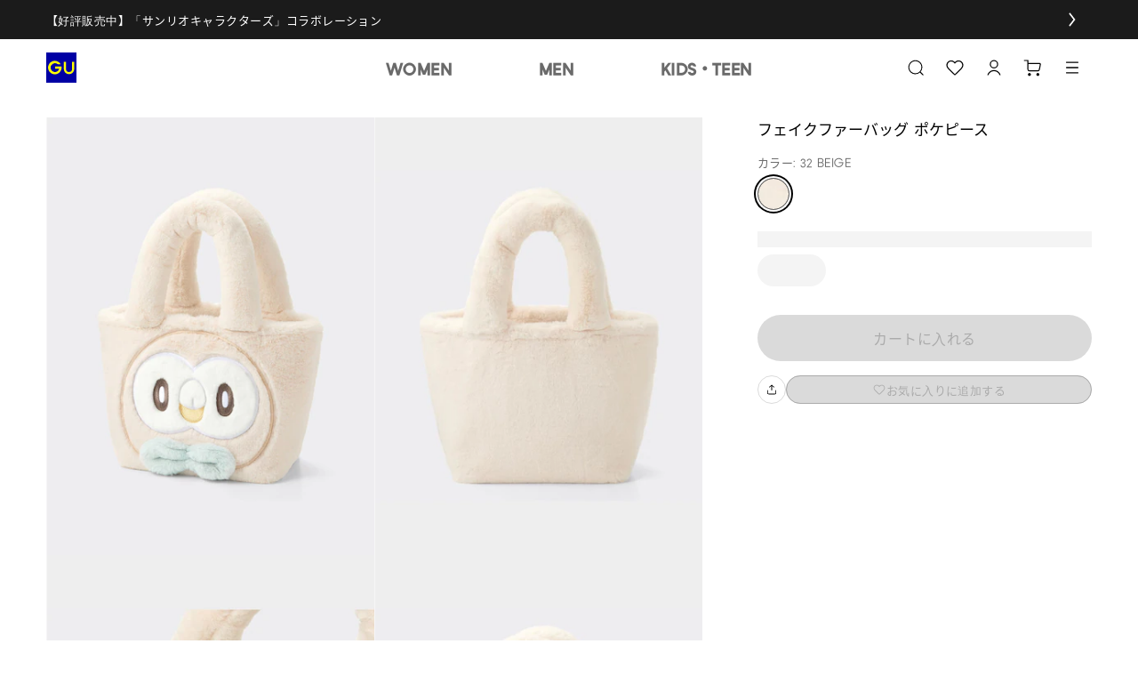

--- FILE ---
content_type: text/css
request_url: https://www.gu-global.com/jp/ja/navigation/fr-ito-web-react-107252e3616e30b6a782.css
body_size: 18124
content:
.fieldset-reset{border:none;margin-inline-end:0;margin-inline-start:0;min-inline-size:0;padding-block-end:0;padding-block-start:0;padding-inline-end:0;padding-inline-start:0;-webkit-margin-start:0;-webkit-margin-end:0;-webkit-padding-before:0;-webkit-padding-start:0;-webkit-padding-end:0;-webkit-padding-after:0;margin:0;padding:0}.mark-reset{background-color:initial;color:inherit}.button-reset{background:0 0;border:none;font:inherit;padding:0;text-align:inherit}.button-reset:focus{outline:0}.textinput-reset{-webkit-appearance:none;-ms-appearance:none;-moz-appearance:none;appearance:none;border-radius:0}.max-width-reset{max-width:100%}.typography-reset{border:0;margin:0;padding:0;vertical-align:initial}.video-reset{margin:0;max-width:100%;padding:0}.ul-reset{list-style:none;margin:0;padding:0}.show-for-sr{height:1px;overflow:hidden;padding:0;position:absolute;width:1px;clip:rect(0,0,0,0);border:0;white-space:nowrap}.add-word-break{word-break:break-word}.page-wrapper{display:flex;flex-direction:column;min-height:100vh}.page-wrapper__first-child{flex:1 0 auto}.body--standard,:lang(ja) .body--standard,:lang(ko) .body--standard{font-size:env(--type-scale-cjk-base);font-weight:env(--font-weight-light);line-height:env(--line-height-05)}.body--standard{font-weight:env(--font-weight-regular)}.body--standard-emphasized,:lang(ja) .body--standard-emphasized,:lang(ko) .body--standard-emphasized{font-size:env(--type-scale-cjk-base);font-weight:env(--font-weight-semi-bold);line-height:env(--line-height-05)}.body--standard,.body--standard-emphasized{line-height:env(--line-height-04)}.body--small,.body--small-underlined,:lang(ja) .body--small,:lang(ja) .body--small-underlined,:lang(ko) .body--small,:lang(ko) .body--small-underlined{font-size:calc(env(--type-scale-cjk-base) - 1px);font-weight:env(--font-weight-light);line-height:env(--line-height-05)}.body--small-emphasized,:lang(ja) .body--small-emphasized,:lang(ko) .body--small-emphasized{font-size:calc(env(--type-scale-cjk-base) - 1px);font-weight:env(--font-weight-semi-bold);line-height:env(--line-height-05)}.body--small,.body--small-emphasized,.body--small-underlined{font-weight:env(--font-weight-regular);line-height:env(--line-height-04)}.body--small-emphasized{font-weight:env(--font-weight-semi-bold)}.body--underlined,:lang(ja) .body--underlined,:lang(ko) .body--underlined{font-size:env(--type-scale-cjk-base);font-weight:env(--font-weight-light);line-height:env(--line-height-05)}.body--underlined{font-weight:env(--font-weight-regular);line-height:1.3}.body--extra-small,:lang(ja) .body--extra-small,:lang(ko) .body--extra-small{font-size:calc(env(--type-scale-cjk-minus-2) - 1px);font-weight:env(--font-weight-light);line-height:env(--line-height-04)}.body--extra-small{font-weight:env(--font-weight-regular)}@media screen and (max-width:env(--mq-medium-screen-max-width-limit )){.body--standard,.body--standard-emphasized,:lang(ja) .body--standard,:lang(ja) .body--standard-emphasized,:lang(ko) .body--standard,:lang(ko) .body--standard-emphasized{font-size:calc(env(--type-scale-cjk-base) - 1px)}.body--small,.body--small-emphasized,.body--small-underlined,:lang(ja) .body--small,:lang(ja) .body--small-emphasized,:lang(ja) .body--small-underlined,:lang(ko) .body--small,:lang(ko) .body--small-emphasized,:lang(ko) .body--small-underlined{font-size:env(--type-scale-cjk-minus-1)}.body--underlined,:lang(ja) .body--underlined,:lang(ko) .body--underlined{font-size:calc(env(--type-scale-cjk-base) - 1px)}}.display--display1{font-size:env(--type-scale-cjk-plus-6);font-weight:env(--font-weight-regular);line-height:env(--line-height-03)}:lang(ja) .display--display1,:lang(ko) .display--display1{font-size:env(--type-scale-cjk-plus-6);font-weight:env(--font-weight-light);line-height:env(--line-height-04)}.display--display2{font-size:calc(env(--type-scale-cjk-plus-5) + 2px);font-weight:env(--font-weight-regular);line-height:env(--line-height-04)}:lang(en-us) .display--display2,:lang(ja) .display--display2,:lang(ko) .display--display2{font-size:calc(env(--type-scale-cjk-plus-5) + 2px);font-weight:env(--font-weight-light);line-height:env(--line-height-04)}.display--display3{font-size:calc(env(--type-scale-cjk-plus-3) + 2px);font-weight:env(--font-weight-regular);line-height:env(--line-height-03)}:lang(ja) .display--display3,:lang(ko) .display--display3{font-size:calc(env(--type-scale-cjk-plus-3) + 2px);font-weight:env(--font-weight-light);line-height:env(--line-height-04)}.display--display4{font-size:env(--type-scale-cjk-plus-3);font-weight:env(--font-weight-regular);line-height:env(--line-height-03)}:lang(ja) .display--display4,:lang(ko) .display--display4{font-size:calc(env(--type-scale-cjk-plus-2) + 1px);font-weight:env(--font-weight-light);line-height:env(--line-height-04)}.display--display5{font-size:env(--type-scale-latin-plus-1);font-weight:env(--font-weight-regular);line-height:env(--line-height-03)}:lang(ja) .display--display5,:lang(ko) .display--display5{font-size:env(--type-scale-cjk-plus-1);font-weight:env(--font-weight-light);line-height:env(--line-height-05)}.display--display1-er,:lang(ja) .display--display1-er,:lang(ko) .display--display1-er{font-size:env(--type-scale-cjk-plus-4);font-weight:env(--font-weight-light);line-height:env(--line-height-05)}.display--display1-media-banner-title,:lang(ja) .display--display1-media-banner-title,:lang(ko) .display--display1-media-banner-title{font-size:calc(env(--type-scale-cjk-plus-8) - 1px);font-weight:env(--font-weight-light);line-height:env(--line-height-04-minus-1)}.display--display1-media-banner-title{font-weight:env(--font-weight-regular);line-height:env(--line-height-05)}.display--display1-er{font-weight:env(--font-weight-regular);line-height:env(--line-height-03)}@media screen and (min-width:env(--mq-medium-screen-min-width-limit )) and (max-width:env(--mq-medium-screen-max-width-limit )){.display--display1,:lang(en-us) .display--display1,:lang(ja) .display--display1,:lang(ko) .display--display1{font-size:env(--type-scale-cjk-plus-5)}.display--display2,:lang(en-us) .display--display2,:lang(ja) .display--display2,:lang(ko) .display--display2{font-size:calc(env(--type-scale-cjk-plus-4) + 2px)}.display--display3,:lang(en-us) .display--display3,:lang(ja) .display--display3,:lang(ko) .display--display3{font-size:env(--type-scale-cjk-plus-3)}.display--display4,:lang(en-us) .display--display4,:lang(ja) .display--display4,:lang(ko) .display--display4{font-size:calc(env(--type-scale-cjk-plus-1) + 1px)}.display--display5,:lang(en-us) .display--display5,:lang(ja) .display--display5,:lang(ko) .display--display5{font-size:calc(env(--type-scale-cjk-plus-1) - 1px)}.display--display1-er,:lang(ja) .display--display1-er,:lang(ko) .display--display1-er{font-size:calc(env(--type-scale-cjk-plus-4) - 2px)}.display--display1-media-banner-title,:lang(ja) .display--display1-media-banner-title,:lang(ko) .display--display1-media-banner-title{font-size:env(--type-scale-cjk-plus-7)}}@media (max-width:env(--mq-small-screen-max-width-limit )){.display--display1,.display--display2,:lang(en-us) .display--display1,:lang(en-us) .display--display2,:lang(ja) .display--display1,:lang(ja) .display--display2,:lang(ko) .display--display1,:lang(ko) .display--display2{font-size:env(--type-scale-cjk-plus-3)}.display--display3,:lang(en-us) .display--display3,:lang(ja) .display--display3,:lang(ko) .display--display3{font-size:calc(env(--type-scale-cjk-plus-2) + 1px)}.display--display4,:lang(en-us) .display--display4,:lang(ja) .display--display4,:lang(ko) .display--display4{font-size:calc(env(--type-scale-cjk-plus-1) + 1px)}.display--display5,:lang(en-us) .display--display5,:lang(ja) .display--display5,:lang(ko) .display--display5{font-size:calc(env(--type-scale-cjk-plus-1) - 1px)}.display--display1-er,:lang(ja) .display--display1-er,:lang(ko) .display--display1-er{font-size:calc(env(--type-scale-cjk-plus-3))}.display--display1-media-banner-title,:lang(ja) .display--display1-media-banner-title,:lang(ko) .display--display1-media-banner-title{font-size:env(--type-scale-cjk-plus-6)}.display--display1-media-banner-title{line-height:env(--line-height-03)}}.label--large,:lang(ja) .label--large,:lang(ko) .label--large{font-size:env(--type-scale-cjk-plus-1);font-weight:env(--font-weight-light);line-height:1.3}.label--large{font-size:env(--type-scale-latin-plus-1);font-weight:env(--font-weight-regular)}.label--standard,:lang(ja) .label--standard,:lang(ko) .label--standard{font-size:calc(env(--type-scale-cjk-base) - 1px);font-weight:env(--font-weight-light);line-height:env(--line-height-03)}.label--standard-emphasized,:lang(ja) .label--standard-emphasized,:lang(ko) .label--standard-emphasized{font-size:calc(env(--type-scale-cjk-base) - 1px);font-weight:env(--font-weight-semi-bold);line-height:env(--line-height-03)}.label--standard,.label--standard-emphasized{font-size:env(--type-scale-cjk-base)}.label--standard{font-weight:env(--font-weight-regular)}.label--small,:lang(ja) .label--small,:lang(ko) .label--small{font-size:env(--type-scale-cjk-base);font-weight:env(--font-weight-light);line-height:env(--line-height-03)}.label--small{font-weight:env(--font-weight-regular)}.label--small-emphasized,:lang(ja) .label--small-emphasized,:lang(ko) .label--small-emphasized{font-size:env(--type-scale-cjk-base);font-weight:env(--font-weight-semi-bold);line-height:env(--line-height-03)}.label--small,.label--small-emphasized{font-size:env(--type-scale-latin-base)}.label--extra-small{font-size:env(--type-scale-cjk-minus-2);font-weight:env(--font-weight-regular);line-height:env(--line-height-02)}:lang(ja) .label--extra-small,:lang(ko) .label--extra-small{font-size:calc(env(--type-scale-cjk-minus-1) - 3px);font-weight:env(--font-weight-light);line-height:env(--line-height-03)}.strikethrough{text-decoration:line-through}@media screen and (max-width:env(--mq-medium-screen-max-width-limit )){.label--large,:lang(ja) .label--large,:lang(ko) .label--large{font-size:calc(env(--type-scale-cjk-plus-1) - 1px)}.label--small,.label--small-emphasized,:lang(ja) .label--standard,:lang(ja) .label--standard-emphasized,:lang(ko) .label--standard,:lang(ko) .label--standard-emphasized{font-size:env(--type-scale-cjk-minus-1)}.label--standard,.label--standard-emphasized{font-size:calc(env(--type-scale-cjk-base) - 1px)}:lang(ja) .label--small,:lang(ja) .label--small-emphasized,:lang(ko) .label--small,:lang(ko) .label--small-emphasized{font-size:calc(env(--type-scale-cjk-minus-1) - 1px)}}@media screen and (max-width:env(--mq-small-screen-max-width-limit )){.label--extra-small{font-size:calc(env(--type-scale-cjk-minus-1) - 3px)}}.title--large{font-size:calc(env(--type-scale-cjk-plus-1) + 1px);font-weight:env(--font-weight-regular);line-height:1.3}:lang(ja) .title--large,:lang(ko) .title--large{font-size:env(--type-scale-cjk-plus-1);font-weight:env(--font-weight-light);line-height:env(--line-height-05)}.title--large-underlined,:lang(ja) .title--large-underlined,:lang(ko) .title--large-underlined{font-size:env(--type-scale-cjk-plus-1);font-weight:env(--font-weight-light);line-height:env(--line-height-05);text-decoration:underline}.title--large-emphasized{font-size:calc(env(--type-scale-cjk-plus-1) + 1px);font-weight:env(--font-weight-semi-bold);line-height:1.3}:lang(ja) .title--large-emphasized,:lang(ko) .title--large-emphasized{font-size:env(--type-scale-cjk-plus-1);font-weight:env(--font-weight-semi-bold);line-height:env(--line-height-05)}@media screen and (max-width:env(--mq-medium-screen-max-width-limit )){.title--large,.title--large-emphasized,.title--large-underlined,:lang(ja) .title--large,:lang(ja) .title--large-emphasized,:lang(ja) .title--large-underlined,:lang(ko) .title--large,:lang(ko) .title--large-emphasized,:lang(ko) .title--large-underlined{font-size:env(--type-scale-latin-base)}}.title--standard{font-size:env(--type-scale-latin-base);font-weight:env(--font-weight-regular);line-height:1.3}:lang(ja) .title--standard,:lang(ko) .title--standard{font-size:env(--type-scale-cjk-base);font-weight:env(--font-weight-light);line-height:env(--line-height-05)}@media screen and (max-width:env(--mq-medium-screen-max-width-limit )){.title--standard,:lang(ja) .title--standard,:lang(ko) .title--standard{font-size:env(--type-scale-latin-minus-1)}}.title--standard-emphasized{font-size:env(--type-scale-latin-base);font-weight:env(--font-weight-semi-bold);line-height:1.3}:lang(ja) .title--standard-emphasized,:lang(ko) .title--standard-emphasized{font-size:env(--type-scale-cjk-base);font-weight:env(--font-weight-semi-bold);line-height:env(--line-height-05)}@media screen and (max-width:env(--mq-medium-screen-max-width-limit )){.title--standard-emphasized,:lang(ja) .title--standard-emphasized,:lang(ko) .title--standard-emphasized{font-size:env(--type-scale-latin-minus-1)}}.title--small{font-size:env(--type-scale-latin-minus-1);font-weight:env(--font-weight-regular);line-height:1.3}:lang(ja) .title--small,:lang(ko) .title--small{font-size:env(--type-scale-cjk-minus-1);font-weight:env(--font-weight-light);line-height:env(--line-height-05)}@media screen and (max-width:env(--mq-medium-screen-max-width-limit )){.title--small{font-size:env(--type-scale-cjk-minus-1)}}.title--small-emphasized,:lang(ja) .title--small-emphasized,:lang(ko) .title--small-emphasized{font-size:env(--type-scale-cjk-minus-1);font-weight:env(--font-weight-semi-bold);line-height:env(--line-height-05)}.title--small-emphasized{font-size:env(--type-scale-latin-minus-1);line-height:1.3}@media screen and (max-width:env(--mq-medium-screen-max-width-limit )){.title--small-emphasized{font-size:env(--type-scale-cjk-minus-1)}}.title--media-banner-product-name,:lang(ja) .title--media-banner-product-name,:lang(ko) .title--media-banner-product-name{font-size:env(--type-scale-latin-plus-2);font-weight:env(--font-weight-light);line-height:env(--line-height-04);text-shadow:env(--shadow-other)}.title--media-banner-category-name,:lang(ja) .title--media-banner-category-name,:lang(ko) .title--media-banner-category-name{font-size:env(--type-scale-cjk-base);font-weight:env(--font-weight-light);line-height:env(--line-height-04);text-shadow:0 1.5px 1.5px #0009}.title--media-banner-category-name,.title--media-banner-product-name{font-weight:env(--font-weight-regular);line-height:1.3}@media screen and (max-width:env(--mq-medium-screen-max-width-limit )){.title--media-banner-category-name,:lang(ja) .title--media-banner-category-name,:lang(ko) .title--media-banner-category-name{font-size:env(--type-scale-latin-minus-1)}.title--media-banner-product-name,:lang(ja) .title--media-banner-product-name,:lang(ko) .title--media-banner-product-name{font-size:env(--type-scale-latin-plus-1)}}@media screen and (max-width:env(--mq-small-screen-max-width-limit )){.title--media-banner-product-name,:lang(ja) .title--media-banner-product-name,:lang(ko) .title--media-banner-product-name{font-size:env(--type-scale-cjk-plus-1)}.title--media-banner-category-name,:lang(ja) .title--media-banner-category-name,:lang(ko) .title--media-banner-category-name{font-size:env(--type-scale-cjk-minus-1)}}:lang(ja) .title--product-tile,:lang(ko) .title--product-tile{font-size:env(--type-scale-latin-base);font-weight:env(--font-weight-light);line-height:env(--line-height-05)}.title--product-tile,.title--product-tile-horizontal{font-size:env(--type-scale-cjk-plus-1);font-weight:env(--font-weight-regular);line-height:env(--line-height-04-minus-1)}:lang(ja) .title--product-tile-horizontal,:lang(ko) .title--product-tile-horizontal{font-size:calc(env(--type-scale-cjk-base) + 1px);font-weight:env(--font-weight-light);line-height:env(--line-height-05)}@media screen and (max-width:env(--mq-medium-screen-max-width-limit )){.title--product-tile,.title--product-tile-horizontal,:lang(ja) .title--product-tile,:lang(ja) .title--product-tile-horizontal,:lang(ko) .title--product-tile,:lang(ko) .title--product-tile-horizontal{font-size:env(--type-scale-cjk-base)}}@media screen and (max-width:env(--mq-small-screen-max-width-limit )){:lang(ja) .title--product-tile,:lang(ko) .title--product-tile{font-size:calc(env(--type-scale-cjk-minus-1) - 1px)}.title--product-tile,.title--product-tile-horizontal{font-size:env(--type-scale-cjk-minus-1)}:lang(ja) .title--product-tile-horizontal,:lang(ko) .title--product-tile-horizontal{font-size:calc(env(--type-scale-cjk-base) - 1px)}}:lang(ja) .flag--large,:lang(ko) .flag--large{font-size:env(--type-scale-cjk-minus-1);font-weight:env(--font-weight-light);line-height:env(--line-height-05)}:lang(ja) .flag--standard,:lang(ko) .flag--standard{font-size:calc(env(--type-scale-cjk-minus-1) - 1px);font-weight:env(--font-weight-light);line-height:env(--line-height-04)}.flag--standard{font-size:calc(env(--type-scale-cjk-minus-2) + 1px);line-height:env(--line-height-03)}.flag--large,.flag--standard{font-weight:env(--font-weight-regular)}.flag--large{font-size:env(--type-scale-cjk-minus-1);line-height:1.3}@media screen and (min-width:env(--mq-large-screen-min-width-limit )){:lang(ja) .flag--standard,:lang(ko) .flag--standard{font-size:env(--type-scale-cjk-minus-1)}.flag--standard{font-size:calc(env(--type-scale-cjk-minus-1) + 1px)}.flag--large{font-size:env(--type-scale-latin-minus-1)}}.flag--product-tile,:lang(ja) .flag--product-tile,:lang(ko) .flag--product-tile{font-size:env(--type-scale-cjk-minus-1);font-weight:env(--font-weight-light);line-height:env(--line-height-04)}.flag--product-tile{font-weight:env(--font-weight-regular);line-height:env(--line-height-03)}@media screen and (max-width:env(--mq-small-screen-max-width-limit )){.flag--product-tile,:lang(ja) .flag--product-tile,:lang(ko) .flag--product-tile{font-size:calc(env(--type-scale-cjk-minus-1) - 1px)}}.caption--emphasized,.caption--standard,:lang(ja) .caption--standard,:lang(ko) .caption--standard{font-size:env(--type-scale-cjk-minus-1);line-height:env(--line-height-05)}.caption--emphasized,.caption--standard{font-size:env(--type-scale-cjk-minus-1);line-height:1.3}.caption--media-banner-copyright,:lang(ja) .caption--media-banner-copyright,:lang(ko) .caption--media-banner-copyright{font-size:calc(env(--type-scale-latin-base)/2);font-weight:env(--font-weight-semi-bold);line-height:env(--line-height-03)}.caption--media-banner-copyright{font-weight:env(--font-weight-regular)}:lang(ja) .caption--standard,:lang(ko) .caption--standard{font-weight:env(--font-weight-light)}.caption--standard{font-weight:env(--font-weight-regular)}.caption--emphasized{font-weight:env(--font-weight-semi-bold)}.caption--small,:lang(ja) .caption--small,:lang(ko) .caption--small{font-size:env(--type-scale-cjk-minus-1);font-weight:env(--font-weight-light);line-height:env(--line-height-05)}.caption--small{font-size:env(--type-scale-cjk-minus-1);font-weight:env(--font-weight-regular);line-height:1.3}.caption--extra-small,:lang(ja) .caption--extra-small,:lang(ko) .caption--extra-small{font-size:env(--type-scale-cjk-minus-2);font-weight:env(--font-weight-light);line-height:env(--line-height-03)}.caption--extra-small{font-weight:env(--font-weight-regular)}.caption--large,:lang(ja) .caption--large,:lang(ko) .caption--large{font-size:env(--type-scale-cjk-plus-1);font-weight:env(--font-weight-light);line-height:env(--line-height-05)}.caption--large{font-size:env(--type-scale-cjk-plus-1);font-weight:env(--font-weight-regular);line-height:1.3}@media screen and (max-width:env(--mq-medium-screen-max-width-limit )){.caption--large,:lang(ja) .caption--large,:lang(ko) .caption--large{font-size:env(--type-scale-latin-base)}.caption--small,:lang(ja) .caption--small,:lang(ko) .caption--small{font-size:env(--type-scale-latin-minus-2)}.caption--extra-small,:lang(ja) .caption--extra-small,:lang(ko) .caption--extra-small{font-size:.625rem}}.button--large,:lang(ja) .button--large,:lang(ko) .button--large{font-size:env(--type-scale-latin-base);font-weight:env(--font-weight-light);line-height:env(--line-height-03)}.button--large{font-size:env(--type-scale-cjk-base)}.button--large,.button--large:after{border-radius:env(--border-radius-button-h-52)}.button--small,:lang(ja) .button--small,:lang(ko) .button--small{font-size:env(--type-scale-cjk-minus-1);font-weight:env(--font-weight-light);line-height:env(--line-height-03)}.button--large,.button--small{font-weight:env(--font-weight-regular)}.button--emphasized,:lang(en-us) .button--emphasized,:lang(en-us) .button--small-emphasized,:lang(ja) .button--emphasized,:lang(ja) .button--small-emphasized,:lang(ko) .button--emphasized,:lang(ko) .button--small-emphasized{font-size:env(--type-scale-cjk-minus-1);font-weight:env(--font-weight-semi-bold);line-height:env(--line-height-03)}.breadcrumb--standard,.breadcrumb--underlined,:lang(ja) .breadcrumb--standard,:lang(ja) .breadcrumb--underlined,:lang(ko) .breadcrumb--standard,:lang(ko) .breadcrumb--underlined{font-size:env(--type-scale-latin-minus-2);font-weight:env(--font-weight-light);line-height:env(--line-height-03)}.breadcrumb--standard,.breadcrumb--underlined{font-weight:env(--font-weight-regular)}@media screen and (max-width:env(--mq-medium-screen-max-width-limit )){:lang(ja) .breadcrumb--standard,:lang(ja) .breadcrumb--underlined,:lang(ko) .breadcrumb--standard,:lang(ko) .breadcrumb--underlined{font-size:calc(env(--type-scale-cjk-minus-2) - 1px)}.breadcrumb--standard,.breadcrumb--underlined{font-size:env(--type-scale-cjk-minus-2)}}.hint-text--standard,:lang(ja) .hint-text--standard,:lang(ko) .hint-text--standard{font-size:env(--type-scale-cjk-minus-2);font-weight:env(--font-weight-light);line-height:env(--line-height-03)}.hint-text--standard{font-weight:env(--font-weight-regular)}.tab--standard,:lang(ja) .tab--standard,:lang(ko) .tab--standard{font-family:env(--body-font-en);font-size:env(--type-scale-cjk-plus-2);font-weight:env(--font-weight-regular);line-height:env(--line-height-03)}.tab--small,:lang(ja) .tab--small,:lang(ko) .tab--small{font-family:env(--body-font-en);font-size:calc(env(--type-scale-cjk-minus-1) + 2px);font-weight:env(--font-weight-regular);line-height:env(--line-height-03)}:lang(ja) .tab--small,:lang(ja) .tab--standard,:lang(ko) .tab--small,:lang(ko) .tab--standard{font-family:env(--body-font-ja);font-weight:env(--font-weight-light)}@media screen and (max-width:env(--mq-medium-screen-max-width-limit )){.tab--standard,:lang(ja) .tab--standard,:lang(ko) .tab--standard{font-size:env(--type-scale-cjk-plus-1)}.tab--small,:lang(ja) .tab--small,:lang(ko) .tab--small{font-size:calc(env(--type-scale-cjk-minus-1) + 1px)}}.form--text,:lang(ja) .form--text,:lang(ko) .form--text{font-size:env(--type-scale-latin-base);font-weight:env(--font-weight-light);line-height:env(--line-height-03)}.form--text{font-weight:env(--font-weight-regular)}.gender--standard,:lang(ja) .gender--standard,:lang(ko) .gender--standard{font-family:env(--regular-font-en);font-size:env(--type-scale-cjk-plus-2);font-weight:env(--font-weight-regular);line-height:env(--line-height-03)}.gender--small,:lang(ja) .gender--small,:lang(ko) .gender--small{font-family:env(--regular-font-en);font-size:calc(env(--type-scale-cjk-plus-2) - 2px);font-weight:env(--font-weight-regular);line-height:env(--line-height-03)}@media screen and (max-width:env(--mq-medium-screen-max-width-limit )){.gender--standard,:lang(ja) .gender--standard,:lang(ko) .gender--standard{font-size:calc(env(--type-scale-cjk-plus-2) - 2px)}.gender--small,:lang(ja) .gender--small,:lang(ko) .gender--small{font-size:calc(env(--type-scale-cjk-plus-2) - 4px)}}.chip--standard,:lang(ja) .chip--standard,:lang(ko) .chip--standard{font-family:env(--regular-font-en)!important;font-size:env(--type-scale-latin-minus-1)!important;font-weight:env(--font-weight-regular)!important;line-height:env(--line-height-01)!important}.rating-average{font-family:env(--body-font-en)}:lang(ja) .rating-average,:lang(ko) .rating-average{font-family:env(--body-font-ja)}.rating-average,:lang(ja) .rating-average,:lang(ko) .rating-average{font-size:env(--type-scale-cjk-plus-1);font-weight:env(--font-weight-semi-bold);line-height:calc(env(--line-height-03) + .05)}@media screen and (max-width:env(--mq-medium-screen-max-width-limit )){.rating-average,:lang(ja) .rating-average,:lang(ko) .rating-average{font-size:env(--type-scale-latin-base)}}.rating-average-product-tile{font-family:env(--body-font-en)}:lang(ja) .rating-average-product-tile,:lang(ko) .rating-average-product-tile{font-family:env(--body-font-ja)}.rating-average-product-tile,:lang(ja) .rating-average-product-tile,:lang(ko) .rating-average-product-tile{font-size:calc(env(--type-scale-cjk-base) - 2px);font-weight:env(--font-weight-semi-bold);line-height:calc(env(--line-height-03) + .05)}@media screen and (max-width:env(--mq-medium-screen-max-width-limit )){.rating-average-product-tile,:lang(ja) .rating-average-product-tile,:lang(ko) .rating-average-product-tile{font-size:env(--type-scale-cjk-minus-1)}}@media screen and (max-width:env(--mq-small-screen-max-width-limit )){.rating-average-product-tile,:lang(ja) .rating-average-product-tile,:lang(ko) .rating-average-product-tile{font-size:calc(env(--type-scale-cjk-minus-1) - 1px)}}.rating-count-product-tile{font-family:env(--body-font-en)}:lang(ja) .rating-count-product-tile,:lang(ko) .rating-count-product-tile{font-family:env(--body-font-ja)}.rating-count-product-tile,:lang(ja) .rating-count-product-tile,:lang(ko) .rating-count-product-tile{font-size:calc(env(--type-scale-latin-minus-2) - 1px);font-weight:env(--font-weight-light);line-height:env(--line-height-03)}@media screen and (max-width:env(--mq-medium-screen-max-width-limit )){.rating-count-product-tile,:lang(ja) .rating-count-product-tile,:lang(ko) .rating-count-product-tile{font-size:env(--type-scale-cjk-minus-1)}}@media screen and (max-width:env(--mq-small-screen-max-width-limit )){.rating-count-product-tile,:lang(ja) .rating-count-product-tile,:lang(ko) .rating-count-product-tile{font-size:env(--type-scale-cjk-minus-2)}}.pill-form--standard,:lang(ja) .pill-form--standard,:lang(ko) .pill-form--standard{font-weight:env(--font-weight-light)}.pill-form--emphasized,:lang(ja) .pill-form--emphasized,:lang(ko) .pill-form--emphasized{font-weight:env(--font-weight-semi-bold)}.pill-form--emphasized,.pill-form--standard{font-family:env(--body-font-ja);font-size:calc(env(--type-scale-latin-minus-2) + 1px);line-height:1.25}.class-item,.pill-form--standard{font-weight:env(--font-weight-regular)}.class-item{font-family:env(--body-font-en)}:lang(ja) .class-item,:lang(ko) .class-item{font-family:env(--body-font-ja);font-weight:env(--font-weight-light)}.class-item,:lang(ja) .class-item,:lang(ko) .class-item{font-size:calc(env(--type-scale-cjk-base) - 1px);letter-spacing:env(--letter-spacing-uniqlo-pro);line-height:env(--line-height-05)}.text-align-center{text-align:center}.text-align-left{text-align:left}.text-align-right{text-align:right}.text-transform-all-caps{text-transform:uppercase}.text-transform-normal{text-transform:none}@font-face{font-family:swiper-icons;font-style:normal;font-weight:400;src:url("data:application/font-woff;charset=utf-8;base64, [base64]//wADZ2x5ZgAAAywAAADMAAAD2MHtryVoZWFkAAABbAAAADAAAAA2E2+eoWhoZWEAAAGcAAAAHwAAACQC9gDzaG10eAAAAigAAAAZAAAArgJkABFsb2NhAAAC0AAAAFoAAABaFQAUGG1heHAAAAG8AAAAHwAAACAAcABAbmFtZQAAA/gAAAE5AAACXvFdBwlwb3N0AAAFNAAAAGIAAACE5s74hXjaY2BkYGAAYpf5Hu/j+W2+MnAzMYDAzaX6QjD6/4//Bxj5GA8AuRwMYGkAPywL13jaY2BkYGA88P8Agx4j+/8fQDYfA1AEBWgDAIB2BOoAeNpjYGRgYNBh4GdgYgABEMnIABJzYNADCQAACWgAsQB42mNgYfzCOIGBlYGB0YcxjYGBwR1Kf2WQZGhhYGBiYGVmgAFGBiQQkOaawtDAoMBQxXjg/wEGPcYDDA4wNUA2CCgwsAAAO4EL6gAAeNpj2M0gyAACqxgGNWBkZ2D4/wMA+xkDdgAAAHjaY2BgYGaAYBkGRgYQiAHyGMF8FgYHIM3DwMHABGQrMOgyWDLEM1T9/w8UBfEMgLzE////P/5//f/V/xv+r4eaAAeMbAxwIUYmIMHEgKYAYjUcsDAwsLKxc3BycfPw8jEQA/[base64]/uznmfPFBNODM2K7MTQ45YEAZqGP81AmGGcF3iPqOop0r1SPTaTbVkfUe4HXj97wYE+yNwWYxwWu4v1ugWHgo3S1XdZEVqWM7ET0cfnLGxWfkgR42o2PvWrDMBSFj/IHLaF0zKjRgdiVMwScNRAoWUoH78Y2icB/yIY09An6AH2Bdu/UB+yxopYshQiEvnvu0dURgDt8QeC8PDw7Fpji3fEA4z/PEJ6YOB5hKh4dj3EvXhxPqH/SKUY3rJ7srZ4FZnh1PMAtPhwP6fl2PMJMPDgeQ4rY8YT6Gzao0eAEA409DuggmTnFnOcSCiEiLMgxCiTI6Cq5DZUd3Qmp10vO0LaLTd2cjN4fOumlc7lUYbSQcZFkutRG7g6JKZKy0RmdLY680CDnEJ+UMkpFFe1RN7nxdVpXrC4aTtnaurOnYercZg2YVmLN/d/gczfEimrE/fs/bOuq29Zmn8tloORaXgZgGa78yO9/cnXm2BpaGvq25Dv9S4E9+5SIc9PqupJKhYFSSl47+Qcr1mYNAAAAeNptw0cKwkAAAMDZJA8Q7OUJvkLsPfZ6zFVERPy8qHh2YER+3i/BP83vIBLLySsoKimrqKqpa2hp6+jq6RsYGhmbmJqZSy0sraxtbO3sHRydnEMU4uR6yx7JJXveP7WrDycAAAAAAAH//wACeNpjYGRgYOABYhkgZgJCZgZNBkYGLQZtIJsFLMYAAAw3ALgAeNolizEKgDAQBCchRbC2sFER0YD6qVQiBCv/H9ezGI6Z5XBAw8CBK/m5iQQVauVbXLnOrMZv2oLdKFa8Pjuru2hJzGabmOSLzNMzvutpB3N42mNgZGBg4GKQYzBhYMxJLMlj4GBgAYow/P/PAJJhLM6sSoWKfWCAAwDAjgbRAAB42mNgYGBkAIIbCZo5IPrmUn0hGA0AO8EFTQAA")}:host{display:block;margin-left:auto;margin-right:auto;position:relative;z-index:1}.swiper{display:block;list-style:none;margin-left:auto;margin-right:auto;overflow:hidden;padding:0;position:relative;z-index:1}.swiper-vertical>.swiper-wrapper{flex-direction:column}.swiper-wrapper{box-sizing:initial;display:flex;height:100%;position:relative;transition-property:transform;transition-timing-function:ease;width:100%;z-index:1}.swiper-android .swiper-slide,.swiper-ios .swiper-slide,.swiper-wrapper{transform:translateZ(0)}.swiper-horizontal{touch-action:pan-y}.swiper-vertical{touch-action:pan-x}.swiper-slide{display:block;flex-shrink:0;height:100%;position:relative;transition-property:transform;width:100%}.swiper-slide-invisible-blank{visibility:hidden}.swiper-autoheight,.swiper-autoheight .swiper-slide{height:auto}.swiper-autoheight .swiper-wrapper{align-items:flex-start;transition-property:transform,height}.swiper-backface-hidden .swiper-slide{-webkit-backface-visibility:hidden;backface-visibility:hidden;transform:translateZ(0)}.swiper-3d.swiper-css-mode .swiper-wrapper{perspective:1200px}.swiper-3d .swiper-wrapper{transform-style:preserve-3d}.swiper-3d{perspective:1200px}.swiper-3d .swiper-cube-shadow,.swiper-3d .swiper-slide{transform-style:preserve-3d}.swiper-css-mode>.swiper-wrapper{overflow:auto;scrollbar-width:none;-ms-overflow-style:none}.swiper-css-mode>.swiper-wrapper::-webkit-scrollbar{display:none}.swiper-css-mode>.swiper-wrapper>.swiper-slide{scroll-snap-align:start start}.swiper-css-mode.swiper-horizontal>.swiper-wrapper{scroll-snap-type:x mandatory}.swiper-css-mode.swiper-vertical>.swiper-wrapper{scroll-snap-type:y mandatory}.swiper-css-mode.swiper-free-mode>.swiper-wrapper{scroll-snap-type:none}.swiper-css-mode.swiper-free-mode>.swiper-wrapper>.swiper-slide{scroll-snap-align:none}.swiper-css-mode.swiper-centered>.swiper-wrapper:before{content:"";flex-shrink:0;order:9999}.swiper-css-mode.swiper-centered>.swiper-wrapper>.swiper-slide{scroll-snap-align:center center;scroll-snap-stop:always}.swiper-css-mode.swiper-centered.swiper-horizontal>.swiper-wrapper>.swiper-slide:first-child{margin-inline-start:var(--swiper-centered-offset-before)}.swiper-css-mode.swiper-centered.swiper-horizontal>.swiper-wrapper:before{height:100%;min-height:1px;width:var(--swiper-centered-offset-after)}.swiper-css-mode.swiper-centered.swiper-vertical>.swiper-wrapper>.swiper-slide:first-child{margin-block-start:var(--swiper-centered-offset-before)}.swiper-css-mode.swiper-centered.swiper-vertical>.swiper-wrapper:before{height:var(--swiper-centered-offset-after);min-width:1px;width:100%}.swiper-3d .swiper-slide-shadow,.swiper-3d .swiper-slide-shadow-bottom,.swiper-3d .swiper-slide-shadow-left,.swiper-3d .swiper-slide-shadow-right,.swiper-3d .swiper-slide-shadow-top{height:100%;left:0;pointer-events:none;position:absolute;top:0;width:100%;z-index:10}.swiper-3d .swiper-slide-shadow{background:#00000026}.swiper-3d .swiper-slide-shadow-left{background-image:linear-gradient(270deg,#00000080,#0000)}.swiper-3d .swiper-slide-shadow-right{background-image:linear-gradient(90deg,#00000080,#0000)}.swiper-3d .swiper-slide-shadow-top{background-image:linear-gradient(0deg,#00000080,#0000)}.swiper-3d .swiper-slide-shadow-bottom{background-image:linear-gradient(180deg,#00000080,#0000)}.swiper-lazy-preloader{border:4px solid #007aff;border-radius:50%;border-top-color:#0000;box-sizing:border-box;height:42px;left:50%;margin-left:-21px;margin-top:-21px;position:absolute;top:50%;transform-origin:50%;width:42px;z-index:10}.swiper-watch-progress .swiper-slide-visible .swiper-lazy-preloader,.swiper:not(.swiper-watch-progress) .swiper-lazy-preloader{animation:swiper-preloader-spin 1s linear infinite}.swiper-lazy-preloader-white{--swiper-preloader-color:#fff}.swiper-lazy-preloader-black{--swiper-preloader-color:#000}@keyframes swiper-preloader-spin{0%{transform:rotate(0)}to{transform:rotate(1turn)}}.swiper-virtual .swiper-slide{-webkit-backface-visibility:hidden;transform:translateZ(0)}.swiper-virtual.swiper-css-mode .swiper-wrapper:after{content:"";left:0;pointer-events:none;position:absolute;top:0}.swiper-virtual.swiper-css-mode.swiper-horizontal .swiper-wrapper:after{height:1px;width:var(--swiper-virtual-size)}.swiper-virtual.swiper-css-mode.swiper-vertical .swiper-wrapper:after{height:var(--swiper-virtual-size);width:1px}.swiper-button-next,.swiper-button-prev{align-items:center;color:#007aff;cursor:pointer;display:flex;height:44px;justify-content:center;margin-top:-22px;position:absolute;top:50%;width:27px;z-index:10}.swiper-button-next.swiper-button-disabled,.swiper-button-prev.swiper-button-disabled{cursor:auto;opacity:.35;pointer-events:none}.swiper-button-next.swiper-button-hidden,.swiper-button-prev.swiper-button-hidden{cursor:auto;opacity:0;pointer-events:none}.swiper-navigation-disabled .swiper-button-next,.swiper-navigation-disabled .swiper-button-prev{display:none!important}.swiper-button-next svg,.swiper-button-prev svg{height:100%;object-fit:contain;transform-origin:center;width:100%}.swiper-rtl .swiper-button-next svg,.swiper-rtl .swiper-button-prev svg{transform:rotate(180deg)}.swiper-button-prev,.swiper-rtl .swiper-button-next{left:10px;right:auto}.swiper-button-lock{display:none}.swiper-button-next:after,.swiper-button-prev:after{font-family:swiper-icons;font-size:44px;font-variant:normal;letter-spacing:0;line-height:1;text-transform:none!important}.swiper-button-prev:after,.swiper-rtl .swiper-button-next:after{content:"prev"}.swiper-button-next,.swiper-rtl .swiper-button-prev{left:auto;right:10px}.swiper-button-next:after,.swiper-rtl .swiper-button-prev:after{content:"next"}.swiper-pagination{position:absolute;text-align:center;transform:translateZ(0);transition:opacity .3s;z-index:10}.swiper-pagination.swiper-pagination-hidden{opacity:0}.swiper-pagination-disabled>.swiper-pagination,.swiper-pagination.swiper-pagination-disabled{display:none!important}.swiper-horizontal>.swiper-pagination-bullets,.swiper-pagination-bullets.swiper-pagination-horizontal,.swiper-pagination-custom,.swiper-pagination-fraction{bottom:8px;left:0;top:auto;width:100%}.swiper-pagination-bullets-dynamic{font-size:0;overflow:hidden}.swiper-pagination-bullets-dynamic .swiper-pagination-bullet{position:relative;transform:scale(.33)}.swiper-pagination-bullets-dynamic .swiper-pagination-bullet-active,.swiper-pagination-bullets-dynamic .swiper-pagination-bullet-active-main{transform:scale(1)}.swiper-pagination-bullets-dynamic .swiper-pagination-bullet-active-prev{transform:scale(.66)}.swiper-pagination-bullets-dynamic .swiper-pagination-bullet-active-prev-prev{transform:scale(.33)}.swiper-pagination-bullets-dynamic .swiper-pagination-bullet-active-next{transform:scale(.66)}.swiper-pagination-bullets-dynamic .swiper-pagination-bullet-active-next-next{transform:scale(.33)}.swiper-pagination-bullet{background:#000;border-radius:50%;display:inline-block;height:8px;opacity:.2;width:8px}button.swiper-pagination-bullet{-webkit-appearance:none;appearance:none;border:none;box-shadow:none;margin:0;padding:0}.swiper-pagination-clickable .swiper-pagination-bullet{cursor:pointer}.swiper-pagination-bullet:only-child{display:none!important}.swiper-pagination-bullet-active{background:#007aff;opacity:1}.swiper-pagination-vertical.swiper-pagination-bullets,.swiper-vertical>.swiper-pagination-bullets{left:auto;right:8px;top:50%;transform:translate3d(0,-50%,0)}.swiper-pagination-vertical.swiper-pagination-bullets .swiper-pagination-bullet,.swiper-vertical>.swiper-pagination-bullets .swiper-pagination-bullet{display:block;margin:6px 0}.swiper-pagination-vertical.swiper-pagination-bullets.swiper-pagination-bullets-dynamic,.swiper-vertical>.swiper-pagination-bullets.swiper-pagination-bullets-dynamic{top:50%;transform:translateY(-50%);width:8px}.swiper-pagination-vertical.swiper-pagination-bullets.swiper-pagination-bullets-dynamic .swiper-pagination-bullet,.swiper-vertical>.swiper-pagination-bullets.swiper-pagination-bullets-dynamic .swiper-pagination-bullet{display:inline-block;transition:transform .2s,top .2s}.swiper-horizontal>.swiper-pagination-bullets .swiper-pagination-bullet,.swiper-pagination-horizontal.swiper-pagination-bullets .swiper-pagination-bullet{margin:0 4px}.swiper-horizontal>.swiper-pagination-bullets.swiper-pagination-bullets-dynamic,.swiper-pagination-horizontal.swiper-pagination-bullets.swiper-pagination-bullets-dynamic{left:50%;transform:translateX(-50%);white-space:nowrap}.swiper-horizontal>.swiper-pagination-bullets.swiper-pagination-bullets-dynamic .swiper-pagination-bullet,.swiper-pagination-horizontal.swiper-pagination-bullets.swiper-pagination-bullets-dynamic .swiper-pagination-bullet{transition:transform .2s,left .2s}.swiper-horizontal.swiper-rtl>.swiper-pagination-bullets-dynamic .swiper-pagination-bullet{transition:transform .2s,right .2s}.swiper-pagination-fraction{color:inherit}.swiper-pagination-progressbar{background:#00000040;position:absolute}.swiper-pagination-progressbar .swiper-pagination-progressbar-fill{background:#007aff;height:100%;left:0;position:absolute;top:0;transform:scale(0);transform-origin:left top;width:100%}.swiper-rtl .swiper-pagination-progressbar .swiper-pagination-progressbar-fill{transform-origin:right top}.swiper-horizontal>.swiper-pagination-progressbar,.swiper-pagination-progressbar.swiper-pagination-horizontal,.swiper-pagination-progressbar.swiper-pagination-vertical.swiper-pagination-progressbar-opposite,.swiper-vertical>.swiper-pagination-progressbar.swiper-pagination-progressbar-opposite{height:4px;left:0;top:0;width:100%}.swiper-horizontal>.swiper-pagination-progressbar.swiper-pagination-progressbar-opposite,.swiper-pagination-progressbar.swiper-pagination-horizontal.swiper-pagination-progressbar-opposite,.swiper-pagination-progressbar.swiper-pagination-vertical,.swiper-vertical>.swiper-pagination-progressbar{height:100%;left:0;top:0;width:4px}.swiper-pagination-lock{display:none}.swiper-scrollbar{background:#0000001a;border-radius:10px;position:relative;touch-action:none}.swiper-scrollbar-disabled>.swiper-scrollbar,.swiper-scrollbar.swiper-scrollbar-disabled{display:none!important}.swiper-horizontal>.swiper-scrollbar,.swiper-scrollbar.swiper-scrollbar-horizontal{bottom:4px;height:4px;left:1%;position:absolute;top:auto;width:98%;z-index:50}.swiper-scrollbar.swiper-scrollbar-vertical,.swiper-vertical>.swiper-scrollbar{height:98%;left:auto;position:absolute;right:4px;top:1%;width:4px;z-index:50}.swiper-scrollbar-drag{background:#00000080;border-radius:10px;height:100%;left:0;position:relative;top:0;width:100%}.swiper-scrollbar-cursor-drag{cursor:move}.swiper-scrollbar-lock{display:none}.swiper-zoom-container{align-items:center;display:flex;height:100%;justify-content:center;text-align:center;width:100%}.swiper-zoom-container>canvas,.swiper-zoom-container>img,.swiper-zoom-container>svg{max-height:100%;max-width:100%;object-fit:contain}.swiper-slide-zoomed{cursor:move;touch-action:none}.swiper .swiper-notification{left:0;opacity:0;pointer-events:none;position:absolute;top:0;z-index:-1000}.swiper-free-mode>.swiper-wrapper{margin:0 auto;transition-timing-function:ease-out}.swiper-grid>.swiper-wrapper{flex-wrap:wrap}.swiper-grid-column>.swiper-wrapper{flex-direction:column;flex-wrap:wrap}.swiper-fade.swiper-free-mode .swiper-slide{transition-timing-function:ease-out}.swiper-fade .swiper-slide{pointer-events:none;transition-property:opacity}.swiper-fade .swiper-slide .swiper-slide{pointer-events:none}.swiper-fade .swiper-slide-active,.swiper-fade .swiper-slide-active .swiper-slide-active{pointer-events:auto}.swiper.swiper-cube{overflow:visible}.swiper-cube .swiper-slide{-webkit-backface-visibility:hidden;backface-visibility:hidden;height:100%;pointer-events:none;transform-origin:0 0;visibility:hidden;width:100%;z-index:1}.swiper-cube .swiper-slide .swiper-slide{pointer-events:none}.swiper-cube.swiper-rtl .swiper-slide{transform-origin:100% 0}.swiper-cube .swiper-slide-active,.swiper-cube .swiper-slide-active .swiper-slide-active{pointer-events:auto}.swiper-cube .swiper-slide-active,.swiper-cube .swiper-slide-next,.swiper-cube .swiper-slide-prev{pointer-events:auto;visibility:visible}.swiper-cube .swiper-cube-shadow{bottom:0;height:100%;left:0;opacity:.6;position:absolute;width:100%;z-index:0}.swiper-cube .swiper-cube-shadow:before{background:#000;bottom:0;content:"";filter:blur(50px);left:0;position:absolute;right:0;top:0}.swiper-cube .swiper-slide-next+.swiper-slide{pointer-events:auto;visibility:visible}.swiper-cube .swiper-slide-shadow-cube.swiper-slide-shadow-bottom,.swiper-cube .swiper-slide-shadow-cube.swiper-slide-shadow-left,.swiper-cube .swiper-slide-shadow-cube.swiper-slide-shadow-right,.swiper-cube .swiper-slide-shadow-cube.swiper-slide-shadow-top{-webkit-backface-visibility:hidden;backface-visibility:hidden;z-index:0}.swiper.swiper-flip{overflow:visible}.swiper-flip .swiper-slide{-webkit-backface-visibility:hidden;backface-visibility:hidden;pointer-events:none;z-index:1}.swiper-flip .swiper-slide .swiper-slide{pointer-events:none}.swiper-flip .swiper-slide-active,.swiper-flip .swiper-slide-active .swiper-slide-active{pointer-events:auto}.swiper-flip .swiper-slide-shadow-flip.swiper-slide-shadow-bottom,.swiper-flip .swiper-slide-shadow-flip.swiper-slide-shadow-left,.swiper-flip .swiper-slide-shadow-flip.swiper-slide-shadow-right,.swiper-flip .swiper-slide-shadow-flip.swiper-slide-shadow-top{-webkit-backface-visibility:hidden;backface-visibility:hidden;z-index:0}.swiper-creative .swiper-slide{-webkit-backface-visibility:hidden;backface-visibility:hidden;overflow:hidden;transition-property:transform,opacity,height}.swiper.swiper-cards{overflow:visible}.swiper-cards .swiper-slide{-webkit-backface-visibility:hidden;backface-visibility:hidden;overflow:hidden;transform-origin:center bottom}.typography{-moz-osx-font-smoothing:grayscale;-webkit-font-smoothing:antialiased}.typography-overflow{display:-webkit-box;-webkit-box-orient:vertical;overflow:hidden}.button{align-items:center;border-style:solid;display:inline-flex;justify-content:center;outline:0;position:relative;text-decoration:none}.button:not(:disabled){cursor:pointer}.button:after{bottom:0;content:"";left:0;position:absolute;right:0;top:0}.button--full-width{width:100%}.button.ito-border-width-1,.button.ito-border-width-2,.button.ito-border-width-3{border-width:0}.button.ito-border-width-1:after,.button.ito-border-width-2:after,.button.ito-border-width-3:after{border-color:inherit;border-radius:inherit;border-style:inherit}.button.ito-border-width-1:after{border-width:1px}.button.ito-border-width-2:after{border-width:2px}.button.ito-border-width-3:after{border-width:3px}.button--small{height:32px}.button--small:before{bottom:-6px;content:"";left:0;position:absolute;right:0;top:-6px}.button--medium{height:44px}.button--large{height:52px}.button__text-wrap{display:-webkit-box;-webkit-box-orient:vertical;overflow:hidden}.button--small .button__text-wrap{-webkit-line-clamp:1;line-clamp:1}.button--large .button__text-wrap,.button--medium .button__text-wrap{-webkit-line-clamp:2;line-clamp:2}.button:focus-visible:before{border:1px solid #005db5;border-radius:inherit;bottom:-2px;content:"";left:-2px;position:absolute;right:-2px;top:-2px}.button__input-upload{display:none}.button__sr-only{height:1px!important;margin:-1px!important;overflow:hidden!important;padding:0!important;position:absolute!important;width:1px!important;clip:rect(0,0,0,0)!important;border:0!important;white-space:nowrap!important}.keyline{border:none;margin:0;padding:0}.keyline--horizontal{border-bottom-style:solid}.keyline--vertical{border-right-style:solid;height:100%;width:0}.loading-indicator{align-items:center;display:inline-flex}.loading-indicator--label-bottom{flex-direction:column}.loading-indicator__spinner-container{flex-shrink:0;height:40px;width:40px;z-index:30}.loading-indicator__sr-only{height:1px;margin:-1px;overflow:hidden;padding:0;position:absolute;width:1px;clip:rect(0,0,0,0);border:0}.loading-indicator__spinner-container.loading-indicator__spinner-container--medium{height:32px;width:32px}.loading-indicator__spinner-container.loading-indicator__spinner-container--small{height:24px;width:24px}.loading-indicator--label-right .loading-indicator__spinner-container{margin-right:8px}.loading-indicator--label-bottom .loading-indicator__spinner-container{margin-bottom:8px}.loading-indicator__container{left:50%;position:fixed;top:50%;transform:translate(-50%,-50%);z-index:32}.loading-indicator__spinner{background-color:initial;border-radius:50%;border-style:solid;border-width:3px;height:40px;position:absolute;width:40px}.loading-indicator__spinner-container--medium .loading-indicator__spinner{border-width:2.4px;height:32px;width:32px}.loading-indicator__spinner-container--small .loading-indicator__spinner{border-width:1.8px;height:24px;width:24px}.loading-indicator__spinner--first{animation:loader-spin 2s linear infinite;border-bottom-color:#0000!important;border-right-color:#0000!important}.loading-indicator__spinner--second{animation:loader-spin 1s linear infinite;border-left-color:#0000!important;border-top-color:#0000!important}@keyframes loader-spin{0%{transform:rotate(0)}to{transform:rotate(1turn)}}.list{list-style-type:none;margin:0;padding:0}.list--keyline{border:none}.list--keyline-top{border-top-style:solid}.list--keyline-bottom{border-bottom-style:solid}.list--keyline-all{border-top-style:solid}.list--keyline-all:last-child,.list--keyline-between-items{border-bottom-style:solid}.list--keyline-between-items:last-child{border-bottom-style:none}.button-icon{align-items:center;border-style:solid;display:flex;flex-direction:column;height:auto;justify-content:center;outline:0;padding:0;position:relative;word-break:break-word}.button-icon:focus-visible:before{border:1px solid #005db5;border-radius:inherit;bottom:-2px;content:"";left:-2px;position:absolute;right:-2px;top:-2px}.button-icon__sr-only{height:1px!important;margin:-1px!important;overflow:hidden!important;padding:0!important;position:absolute!important;width:1px!important;clip:rect(0,0,0,0)!important;border:0!important;white-space:nowrap!important}.button-icon:not(:disabled){cursor:pointer}.button-icon--small{max-width:44px;min-height:32px;min-width:32px}.button-icon--small:before{bottom:-6px;content:"";left:-6px;position:absolute;right:-6px;top:-6px}.button-icon--medium{max-width:56px;min-height:44px;min-width:44px}.button-icon--large{max-width:64px;min-height:52px;min-width:52px}.content-alignment{display:flex}.content-alignment--direction-row{flex-direction:row}.content-alignment--direction-column{flex-direction:column;flex-shrink:0}.content-alignment--direction-row-reverse{flex-direction:row-reverse}.content-alignment--direction-column-reverse{flex-direction:column-reverse}.content-alignment--content-flex-start{justify-content:flex-start}.content-alignment--content-flex-end{justify-content:flex-end}.content-alignment--content-space-between{justify-content:space-between}.content-alignment--main-axis-max-row{width:100%}.content-alignment--main-axis-max-column{height:100%}.content-alignment--content-center{justify-content:center}.content-alignment--alignment-flex-start{align-items:flex-start}.content-alignment--alignment-flex-end{align-items:flex-end}.content-alignment--alignment-center{align-items:center}.content-alignment--alignment-stretch{align-items:stretch}.content-alignment--alignment-baseline{align-items:baseline}.content-alignment--spacing-0{gap:0}.content-alignment--spacing-4{gap:4px}.content-alignment--spacing-8{gap:8px}.content-alignment--spacing-12{gap:12px}.content-alignment--spacing-16{gap:16px}.content-alignment--spacing-24{gap:24px}.content-alignment--spacing-32{gap:32px}.content-alignment--flex-wrap-wrap{flex-wrap:wrap}.content-alignment--flex-wrap-nowrap{flex-wrap:nowrap}.content-alignment--flex-wrap-wrap-reverse{flex-wrap:wrap-reverse}.pagination-container{display:inline-flex;margin:0;padding:0;position:relative}.pagination-item{margin:auto}.pagination-item,.pagination-item--inner{align-items:center;display:flex;height:44px;justify-content:center;width:44px}.pagination-item--inner{outline:0;z-index:2}.pagination-button{flex-direction:column;height:44px;width:44px}.pagination-button,.pagination-item--inner-active{align-items:center;display:flex;justify-content:center;margin:auto}.pagination-item--inner-active{border-radius:999px;content:"";height:32px;position:absolute;width:32px;z-index:0}.pagination-item--inner:not(.pagination-item--inner-disabled):not(.pagination-item--inner-cursor-disabled):focus-visible:after{border:1px solid #005db5;border-radius:999px;content:"";height:48px;position:absolute;width:48px}.pagination-item--inner:not(.pagination-item--inner-disabled):not(.pagination-item--inner-cursor-disabled):hover{cursor:pointer}.pagination-item--inner-cursor-disabled{cursor:auto}.pagination-item--inner-disabled{color:#dadada;cursor:not-allowed}.link{align-items:center;cursor:pointer;display:inline-flex;margin:0;outline:0;position:relative}.link-button{min-height:44px}a.link{color:inherit;text-decoration:none}.link-disabled{pointer-events:none}.link--full-width{width:100%}.link:not(.link-disabled):focus-visible:after{border:1px solid #005db5;bottom:-2px;content:"";left:-2px;position:absolute;right:-2px;top:-2px}.checkbox{display:inline-flex;flex-direction:column}.checkbox__label{align-items:center;display:inline-flex;padding:12px 0;position:relative;-webkit-tap-highlight-color:transparent;min-height:44px}.checkbox__input:not(:disabled)+.checkbox__label{cursor:pointer}.checkbox__children{display:inline-block;margin:0 0 0 20px;padding:0 0 0 12px;word-break:break-all}.checkbox__input{height:0;margin:0;opacity:0;position:absolute;width:0}.checkbox .checkbox__check,.checkbox__label-before{height:20px;left:0;position:absolute;top:12px;width:20px}.checkbox__label-before{border-style:solid;content:""}.checkbox__input:focus-visible+.checkbox__label:after{border:1px solid #005db5;content:"";height:calc(100% + 4px);left:-2px;position:absolute;top:-2px;width:calc(100% + 4px)}.checkbox-group{display:inline-block;width:100%}.checkbox-group__checkboxes{display:flex;flex-wrap:wrap;justify-content:space-between}.checkbox-group__checkboxes .checkbox-group__checkbox-wrapper{width:calc(50% - 12px)}.counter{align-items:center;display:flex;height:var(--counter-height);justify-content:space-between;width:var(--counter-width)}.counter__value{overflow:hidden}.counter__disabled{fill:#ababab}.counter--small{height:32px;width:120px}.counter--medium{height:44px;width:132px}.counter--large{height:52px;width:156px}.image{background-color:#f4f4f4;background-position:50%;background-size:cover;border-style:solid;display:block;overflow:hidden;position:relative}.image__img{height:100%;object-fit:cover;opacity:1;-webkit-transform:translate(-50%,-50%);-ms-transform:translate(-50%,-50%);width:100%}.image__error-icon,.image__img{left:50%;position:absolute;top:50%;transform:translate(-50%,-50%)}.image__error-icon{height:30%;width:30%}.image__no-image-container{box-sizing:border-box}.image--ratio-1x1{padding-top:100%}.image--ratio-16x9{padding-top:56.25%}.image--ratio-4x3{padding-top:75%}.image--ratio-3x4{padding-top:133.33%}.image--ratio-3x1{padding-top:33.33%}.image--ratio-3x2{padding-top:66.67%}.image--ratio-5x2{padding-top:40%}.image--ratio-6x1{padding-top:16.67%}.image--ratio-2x1{padding-top:50%}.image--bg-none{background-color:inherit}img:not([src]),img[src=""]{visibility:hidden}@media print{.image{background-image:none!important;padding-top:0}.image img{height:auto;max-width:100%;opacity:1;position:static;-webkit-transform:translate(0);-ms-transform:translate(0);transform:translate(0);width:100%}}.chip{border-style:solid;cursor:pointer;max-width:100vw;outline:0;padding-bottom:0;padding-top:0;position:relative;width:fit-content}.chip--unclickable{pointer-events:none}.chip--small{align-items:center;display:inline-flex}.chip--medium{min-height:36px;min-width:36px}.chip--small{min-height:24px;min-width:24px}.chip--medium:before{bottom:-5px;top:-5px}.chip--medium:before,.chip--small:before{content:"";left:-1px;position:absolute;right:-1px}.chip--small:before{bottom:-11px;top:-11px}.chip--large{min-height:44px;min-width:44px}.chip:not(.chip--unclickable):focus-visible:after{border:1px solid #005db5;border-radius:inherit;bottom:-3px;content:"";left:-3px;position:absolute;right:-3px;top:-3px}.chip__text-wrap{display:inline-block;overflow:hidden;text-align:center;text-overflow:ellipsis;vertical-align:middle;white-space:nowrap;width:100%}.modal{align-items:center;bottom:0;display:flex;justify-content:center;left:0;margin:0;overflow:hidden;position:fixed;right:0;top:0;transition:visibility .4s cubic-bezier(0,0,.2,1);visibility:visible}.modal[hidden]{transition:visibility .4s cubic-bezier(.4,0,1,1);visibility:hidden}.modal__overlay{align-items:center;background:#00000080;bottom:0;display:flex;left:0;opacity:1;overflow:hidden;position:fixed;right:0;top:0;transition:opacity .4s cubic-bezier(0,0,.2,1);z-index:inherit}.modal__overlay[hidden]{opacity:0;transition:opacity .4s cubic-bezier(.4,0,1,1)}.modal__container{background:#fff;display:flex;flex-direction:column;margin:auto;max-height:85%;opacity:1;overflow:auto;transform:translateY(0);transition:opacity .4s cubic-bezier(0,0,.2,1),transform .4s cubic-bezier(0,0,.2,1);width:48.5rem;z-index:inherit}.modal__container[hidden]{opacity:0;transform:translateY(50px);transition:transform .4s cubic-bezier(.4,0,1,1),opacity .4s cubic-bezier(.4,0,1,1)}.modal__header{background:#fff;border-bottom-left-radius:0!important;border-bottom-right-radius:0!important;position:sticky;top:0}.modal__content{overflow-y:auto;padding-bottom:0}.modal__footer{background:#fff}.modal__content-footer-wrapper{background:#fff;border-top-left-radius:0!important;border-top-right-radius:0!important;display:flex;flex-direction:column;height:100%;justify-content:space-between;min-height:0}@media screen and (max-width:599px){.modal{bottom:0;height:100dvh;overflow:hidden;width:100%}.modal__container{bottom:0;height:auto;justify-content:end;max-height:100dvh;position:absolute;width:100%}}@media screen and (min-width:600px) and (max-width:959px){.modal__container{margin:auto;position:static;width:34.5rem}}.card{border-style:solid;display:block;width:100%}.segmented__button{border:none;height:100%;outline:0;padding:0 4px;position:relative;width:100%}.segmented__button:not(:disabled){cursor:pointer}.segmented__button-border{border-right:1px solid #dadada;height:18px}.segmented__button-group{align-items:center;display:flex;height:36px;padding:4px;width:100%}.segmented__button:focus-visible:after{border:1px solid #005db5;border-radius:inherit;bottom:-6px;content:"";left:-2px;position:absolute;right:-2px;top:-6px;z-index:2}.video-wrapper{background-position:50%;background-repeat:no-repeat;position:relative;width:100%}.video--1x1{padding-top:100%}.video--2x1{padding-top:50%}.video--2x3{padding-top:150%}.video--3x1{padding-top:33.33%}.video--3x2{padding-top:66.66%}.video--3x4{padding-top:133.33%}.video--5x2{padding-top:40%}.video--16x9{padding-top:56.25%}.video--9x16{padding-top:177.78%}.video{border-style:solid;bottom:0;height:100%;left:0;object-fit:cover;position:absolute;right:0;top:0;width:100%}.video__error-icon,.video__play-icon{left:50%;position:absolute;top:50%;transform:translate(-50%,-50%)}.video__play-icon{cursor:pointer}.video__error-icon{height:30%;width:30%}.carousel{margin:0;padding:0}.carousel__slide{background-color:#f4f4f4;height:auto}.carousel__navigation-btn{align-items:center;background-image:none;cursor:pointer;display:flex;height:44px;justify-content:center;margin:0;padding:0;position:absolute;top:calc(50% - 22px);width:44px;z-index:10}.carousel__navigation-btn-prev{left:0}.carousel__navigation-btn-next{right:0}.carousel__navigation-btn-next:after,.carousel__navigation-btn-prev:after,.carousel__navigation-btn:after,.carousel__navigation-btn:before,.swiper-button-next:after,.swiper-button-prev:after{content:""}.carousel__navigation-btn-disabled{display:none}.carousel__indicator-container{align-items:center;display:flex;justify-content:center;padding:12px 0}.carousel-indicator{display:flex;margin:0;padding:0;width:60px}.carousel-indicator--vertical{flex-direction:column;max-height:60px;width:auto}.carousel-indicator--number{display:flex;list-style:none;opacity:.5;width:fit-content;z-index:2}.carousel-indicator__item-wrapper{align-items:center;display:inline-flex}.carousel-indicator__item{border-radius:10px;display:inline-block;height:3px;margin-right:4px;overflow:hidden;position:relative;transition:all .5s ease-out;width:3px}.carousel-indicator__item--active{background:#000;border-radius:10px;height:3px;width:20px}.carousel-indicator__item--micro,.carousel-indicator__item--small{height:2px;width:2px}.carousel-indicator__item--hidden{height:0;width:0}.carousel-indicator__item--vertical{margin-bottom:4px;margin-right:0}.carousel-indicator__item--vertical--active{height:20px;width:3px}.carousel-indicator__pagination-item{align-self:flex-start}.carousel-indicator__pagination-item--active{padding:4px 2px 4px 4px}.carousel-indicator__pagination-item--divider{height:12px;margin:auto 0;width:1px}.carousel-indicator__pagination-item--total{padding:4px 4px 4px 2px}.badge{display:inline-flex;margin:0;position:relative}.badge__content{align-items:center;border:1px solid #0000;display:flex;height:16px;justify-content:center;max-width:40px;min-width:16px;overflow:hidden;position:relative;width:auto;z-index:2}.badge__content--with-children{position:absolute}.badge__content--dot{height:8px;min-width:8px}.slider{cursor:pointer;height:44px;position:relative;width:100%}.slider__track{margin:0 32px;position:relative;width:calc(100% - 64px)}.slider__range,.slider__track{height:2px;top:50%;transform:translateY(-50%)}.slider__range{position:absolute;z-index:2}.slider__thumb{background-color:#fff;border:1px solid #dadada;border-radius:50%;box-sizing:border-box;cursor:pointer;height:24px;outline:0;position:absolute;top:50%;transform:translate(-50%,-50%);width:24px;z-index:4}.slider__thumb:after{content:"";height:44px;position:absolute;top:50%;transform:translate(-10px,-50%);width:44px}.slider__thumb:focus-visible:before{border-radius:50%;content:"";height:48px;outline:1px solid #005db5;position:absolute;top:50%;transform:translate(-12px,-50%);width:48px}.slider__range--disabled{display:none}.layout-container{display:grid;margin-left:auto;margin-right:auto}.breadcrumb-group-wrapper{align-items:center;display:flex;height:44px;justify-content:start;position:relative}.breadcrumb-group{align-items:center;display:flex;height:44px;list-style-type:none;overflow-x:auto;overflow-y:hidden;padding:0;scrollbar-width:none;white-space:nowrap}.breadcrumb-group__item{border:none;display:inline-block;margin:0 0 0 4px;outline:0}.breadcrumb-group__item:first-child{margin-left:0}.breadcrumb-group__item>span:focus{outline:0}.breadcrumb-group__item>span>*{display:inline-block;position:relative}.breadcrumb-group__item:not(:last-child){color:#005db5;cursor:pointer}.breadcrumb-group__item-seperator{color:#000;margin:0 0 0 4px}.breadcrumb-group__left-icon,.breadcrumb-group__right-icon{align-items:center;display:flex;height:44px;justify-content:center;left:0;position:absolute;top:calc(50% - 22px);width:44px;z-index:2}.breadcrumb-group__left-icon{background:linear-gradient(90deg,#fff,#fff 50%,#fff0);left:0}.breadcrumb-group__right-icon{background:linear-gradient(270deg,#fff,#fff 50%,#fff0);left:auto;right:0}.breadcrumb-group--icon-hide{display:none}.breadcrumb-group__item .link:not(.link-disabled):focus-visible,.breadcrumb-group__item .typography:focus-visible{border:none;outline:0}.breadcrumb-group__item .link:not(.link-disabled):focus-visible:after,.breadcrumb-group__item .typography:focus-visible:after{border:1px solid #005db5;bottom:0;content:"";left:0;position:absolute;right:0;top:0}.dialog{align-items:center;bottom:0;display:flex;justify-content:center;left:0;margin:0;overflow:hidden;position:fixed;right:0;top:0;transition:visibility .4s cubic-bezier(0,0,.2,1);visibility:visible}.dialog[hidden]{transition:visibility .4s cubic-bezier(.4,0,1,1);visibility:hidden}.dialog__overlay{align-items:center;background:#00000080;bottom:0;display:flex;left:0;opacity:1;overflow:hidden;position:fixed;right:0;top:0;transition:opacity .4s cubic-bezier(0,0,.2,1);z-index:inherit}.dialog__overlay[hidden]{opacity:0;transition:opacity .4s cubic-bezier(.4,0,1,1)}.dialog__container{background:#fff;display:flex;flex-direction:column;margin:auto;max-height:40%;opacity:1;transform:translateY(0);transition:opacity .4s cubic-bezier(0,0,.2,1),transform .4s cubic-bezier(0,0,.2,1);width:36rem;z-index:inherit}.dialog__container[hidden]{opacity:0;transform:translateY(50px);transition:transform .4s cubic-bezier(.4,0,1,1),opacity .4s cubic-bezier(.4,0,1,1)}.dialog__header{background:#fff;border-bottom-left-radius:0!important;border-bottom-right-radius:0!important;padding:16px;position:sticky;top:0}.dialog__content{background:#fff;min-height:36px;overflow-y:auto;padding:0 16px}.dialog__footer{background:#fff;padding:16px}.dialog__content-footer-wrapper{background:#fff;border-top-left-radius:0!important;border-top-right-radius:0!important;display:flex;flex-direction:column;height:100%;justify-content:space-between;min-height:0}@media screen and (max-width:599px){.dialog__container{justify-content:end;max-height:70%;max-width:calc(100% - 32px);position:absolute;width:100%}}@media screen and (min-width:600px) and (max-width:959px){.dialog__container{margin:auto;max-height:46%;position:static;width:34.5rem}}.accordion__label-wrapper{align-items:center;background:0 0;border:none;display:flex;height:100%;outline:0;overflow:visible;padding-left:0;padding-right:0;position:relative;text-align:left;text-decoration:none;width:100%}.accordion__label{display:flex;left:0;right:calc(env(--spacing-05) + var(--icon-size-default));width:100%;word-break:break-all}.accordion__label>*{align-items:center;display:flex}.accordion_icon{margin-left:8px}.accordion__label-wrapper:focus-visible:after{border:1px solid #005db5;bottom:0;content:"";left:0;position:absolute;right:0;top:0}.accordion__label-wrapper-disabled{background-color:#fff;color:#ababab}.accordion__label-wrapper:not(:disabled){cursor:pointer}.accordion__label-children{padding-left:env(--spacing-02)}.accordion__expand-close-icon{display:flex;flex-shrink:0;fill:var(--accordion-icon-default-color);height:var(--icon-size-default);margin-left:env(--spacing-02);width:var(--icon-size-default)}.snack-bar{padding:12px}.snack-bar--small{max-width:288px}.snack-bar--large,.snack-bar--medium{min-width:288px}.snack-bar--medium{max-width:492px}.snack-bar--large{max-width:600px}.tab{align-items:center;background:0 0;border:none;color:#6a6a6a;display:flex;justify-content:center;margin:0;min-height:2.75rem;min-width:2.75rem;outline:0;overflow:visible;padding:12px 1.25rem;position:relative;text-decoration:none;white-space:nowrap;white-space:pre-line;word-wrap:break-word}.tab:hover{color:#767676;cursor:pointer}.tab:not(.tab--is-active):focus-visible:before{bottom:-1px}.tab.tab--is-active:focus-visible:before,.tab:not(.tab--is-active):focus-visible:before{border:1px solid #006ec7;content:"";left:-1px;position:absolute;right:-1px;top:-1px;width:100%}.tab.tab--is-active:focus-visible:before{bottom:-3px}.tab-group__swipeable .tab:not(.tab--is-active):focus-visible:before{border:1px solid #006ec7;bottom:0;content:"";left:0;position:absolute;right:0;top:0;width:100%}.tab-group__swipeable .tab.tab--is-active:focus-visible:before{border:1px solid #006ec7;bottom:2px;content:"";left:0;position:absolute;right:0;top:0;width:100%}.tab--is-active{color:#000}.tab--is-active:hover{color:#2a2a2a}.tab-group-outer-wrapper{position:relative}.tab-group__swipeable-arrow-button-wrapper{height:2.75rem;position:absolute;top:0;width:100%}.tab-group{border-bottom:1px solid #dadada;display:flex;padding:0;position:relative}.tab-group--fit-content{border-bottom:none;justify-content:space-evenly;padding:0 16px}.tab-group.tab-group--fit-content .tab{padding:12px 0}.tab-group__content{padding:0}.tab-group__with-active-style{border-bottom-style:solid;border-width:1px;bottom:-1px;position:absolute}.tab-group.tab-group--swipeable-fit-content{border-bottom:none}.tab-group.tab-group--swipeable-wrapper .tab-group__with-active-style{bottom:0}.tab-group.tab-group--swipeable-wrapper .tab-group__swipeable{display:flex;list-style:none;margin:0;padding-left:0}.tab-group.tab-group--swipeable-wrapper .tab-group__swipeable>.swiper-slide{width:auto}.tab-group.tab-group--swipeable-wrapper .tab{padding:12px}.tab-group.tab-group--swipeable-fit-content .tab{padding:12px 0}.tab-group.tab-group--swipeable-fit-content .swiper-slide:not(:first-child){padding-left:2rem}.tab-group__swipeable-overlay-left,.tab-group__swipeable-overlay-right{height:2.75rem;position:absolute;top:0;width:2.75rem;z-index:2}.tab-group__swipeable-overlay-left{background:linear-gradient(90deg,#fff,#fff 50%,#fff0);left:0}.tab-group__swipeable-overlay-right{background:linear-gradient(270deg,#fff,#fff 50%,#fff0);right:0}.tab-group__arrow-button{align-items:center;cursor:pointer;display:flex;justify-content:center;position:absolute;z-index:4}.tab-group__arrow-button.tab-group__arrow-button--left{left:0}.tab-group__arrow-button.tab-group__arrow-button--right{right:0}.tab-group__arrow-disabled{opacity:0}.tab--hide,.tab-group__arrow-disabled+.tab-group__swipeable-overlay-left,.tab-group__arrow-disabled+.tab-group__swipeable-overlay-right{display:none}@media (max-width:600px){.tab{padding:12px}.tab-group:not(.tab-group--fit-content) .tab{flex-grow:1;flex-shrink:0}}.popover{display:inline-block;margin:0;position:relative}.popover__bubble{border-style:solid;margin:0;position:absolute}.popover__bubble--hidden+.popover__arrow,.popover__bubble--hidden.popover__bubble{visibility:hidden}.popover__bubble--limited-width{max-width:296px;min-width:62px;width:max-content}.popover__arrow,.popover__arrow-inner{content:"";position:absolute}.popover__arrow-transparent{border-color:#0000}.popover__bubble--bottom-center,.popover__bubble--bottom-left,.popover__bubble--bottom-right{top:calc(100% + 6px)}.popover__bubble--without-arrow.popover__bubble--bottom-center,.popover__bubble--without-arrow.popover__bubble--bottom-left,.popover__bubble--without-arrow.popover__bubble--bottom-right{top:100%}.popover__bubble--bottom-center{left:50%;transform:translateX(-50%)}.popover__bubble--bottom-right{left:0}.popover__bubble--bottom-left{right:0}.popover__bubble--bottom-center+.popover__arrow,.popover__bubble--bottom-left+.popover__arrow,.popover__bubble--bottom-right+.popover__arrow{border-left-color:#0000;border-right-color:#0000;border-top:0 #0000;border-style:solid;left:50%;transform:translateX(-50%)}.popover__bubble--bottom-center.ito-border-width-0+.popover__arrow,.popover__bubble--bottom-left.ito-border-width-0+.popover__arrow,.popover__bubble--bottom-right.ito-border-width-0+.popover__arrow{border-bottom-width:7px;border-left-width:5px;border-right-width:5px;bottom:-6px}.popover__bubble--bottom-center.ito-border-width-1+.popover__arrow,.popover__bubble--bottom-left.ito-border-width-1+.popover__arrow,.popover__bubble--bottom-right.ito-border-width-1+.popover__arrow{border-bottom-width:9px;border-left-width:7px;border-right-width:7px;bottom:-7px}.popover__bubble--bottom-center.ito-border-width-2+.popover__arrow,.popover__bubble--bottom-left.ito-border-width-2+.popover__arrow,.popover__bubble--bottom-right.ito-border-width-2+.popover__arrow{border-bottom-width:11px;border-left-width:9px;border-right-width:9px;bottom:-8px}.popover__bubble--bottom-center.ito-border-width-3+.popover__arrow,.popover__bubble--bottom-left.ito-border-width-3+.popover__arrow,.popover__bubble--bottom-right.ito-border-width-3+.popover__arrow{border-bottom-width:13px;border-left-width:11px;border-right-width:11px;bottom:-9px}.popover__bubble--bottom-center+.popover__arrow>.popover__arrow-inner,.popover__bubble--bottom-left+.popover__arrow>.popover__arrow-inner,.popover__bubble--bottom-right+.popover__arrow>.popover__arrow-inner{border-bottom-style:solid;border-bottom-width:8px;border-left:6px solid #0000;border-right:6px solid #0000;border-top:0 solid #0000;transform:translateX(-50%)}.popover__bubble--bottom-center.ito-border-width-0+.popover__arrow>.popover__arrow-inner,.popover__bubble--bottom-left.ito-border-width-0+.popover__arrow>.popover__arrow-inner,.popover__bubble--bottom-right.ito-border-width-0+.popover__arrow>.popover__arrow-inner{bottom:-8px}.popover__bubble--bottom-center.ito-border-width-1+.popover__arrow>.popover__arrow-inner,.popover__bubble--bottom-left.ito-border-width-1+.popover__arrow>.popover__arrow-inner,.popover__bubble--bottom-right.ito-border-width-1+.popover__arrow>.popover__arrow-inner{bottom:-10px}.popover__bubble--bottom-center.ito-border-width-2+.popover__arrow>.popover__arrow-inner,.popover__bubble--bottom-left.ito-border-width-2+.popover__arrow>.popover__arrow-inner,.popover__bubble--bottom-right.ito-border-width-2+.popover__arrow>.popover__arrow-inner{bottom:-12px}.popover__bubble--bottom-center.ito-border-width-3+.popover__arrow>.popover__arrow-inner,.popover__bubble--bottom-left.ito-border-width-3+.popover__arrow>.popover__arrow-inner,.popover__bubble--bottom-right.ito-border-width-3+.popover__arrow>.popover__arrow-inner{bottom:-14px}.popover__bubble--top-center,.popover__bubble--top-left,.popover__bubble--top-right{bottom:calc(100% + 6px)}.popover__bubble--without-arrow.popover__bubble--top-center,.popover__bubble--without-arrow.popover__bubble--top-left,.popover__bubble--without-arrow.popover__bubble--top-right{bottom:100%}.popover__bubble--top-center{left:50%;transform:translateX(-50%)}.popover__bubble--top-right{left:0}.popover__bubble--top-left{right:0}.popover__bubble--top-center+.popover__arrow,.popover__bubble--top-left+.popover__arrow,.popover__bubble--top-right+.popover__arrow{border-bottom:0 #0000;border-left-color:#0000;border-right-color:#0000;border-style:solid;left:50%;transform:translateX(-50%)}.popover__bubble--top-center.ito-border-width-0+.popover__arrow,.popover__bubble--top-left.ito-border-width-0+.popover__arrow,.popover__bubble--top-right.ito-border-width-0+.popover__arrow{border-left-width:5px;border-right-width:5px;border-top-width:7px;top:-6px}.popover__bubble--top-center.ito-border-width-1+.popover__arrow,.popover__bubble--top-left.ito-border-width-1+.popover__arrow,.popover__bubble--top-right.ito-border-width-1+.popover__arrow{border-left-width:7px;border-right-width:7px;border-top-width:9px;top:-7px}.popover__bubble--top-center.ito-border-width-2+.popover__arrow,.popover__bubble--top-left.ito-border-width-2+.popover__arrow,.popover__bubble--top-right.ito-border-width-2+.popover__arrow{border-left-width:9px;border-right-width:9px;border-top-width:11px;top:-8px}.popover__bubble--top-center.ito-border-width-3+.popover__arrow,.popover__bubble--top-left.ito-border-width-3+.popover__arrow,.popover__bubble--top-right.ito-border-width-3+.popover__arrow{border-left-width:11px;border-right-width:11px;border-top-width:13px;top:-9px}.popover__bubble--top-center+.popover__arrow>.popover__arrow-inner,.popover__bubble--top-left+.popover__arrow>.popover__arrow-inner,.popover__bubble--top-right+.popover__arrow>.popover__arrow-inner{border-bottom:0 solid #0000;border-left:6px solid #0000;border-right:6px solid #0000;border-top-style:solid;border-top-width:8px;transform:translateX(-50%)}.popover__bubble--top-center.ito-border-width-0+.popover__arrow>.popover__arrow-inner,.popover__bubble--top-left.ito-border-width-0+.popover__arrow>.popover__arrow-inner,.popover__bubble--top-right.ito-border-width-0+.popover__arrow>.popover__arrow-inner{top:-8px}.popover__bubble--top-center.ito-border-width-1+.popover__arrow>.popover__arrow-inner,.popover__bubble--top-left.ito-border-width-1+.popover__arrow>.popover__arrow-inner,.popover__bubble--top-right.ito-border-width-1+.popover__arrow>.popover__arrow-inner{top:-10px}.popover__bubble--top-center.ito-border-width-2+.popover__arrow>.popover__arrow-inner,.popover__bubble--top-left.ito-border-width-2+.popover__arrow>.popover__arrow-inner,.popover__bubble--top-right.ito-border-width-2+.popover__arrow>.popover__arrow-inner{top:-12px}.popover__bubble--top-center.ito-border-width-3+.popover__arrow>.popover__arrow-inner,.popover__bubble--top-left.ito-border-width-3+.popover__arrow>.popover__arrow-inner,.popover__bubble--top-right.ito-border-width-3+.popover__arrow>.popover__arrow-inner{top:-14px}.popover__bubble--left-bottom,.popover__bubble--left-center,.popover__bubble--left-top{right:calc(100% + 6px)}.popover__bubble--without-arrow.popover__bubble--left-bottom,.popover__bubble--without-arrow.popover__bubble--left-center,.popover__bubble--without-arrow.popover__bubble--left-top{right:100%}.popover__bubble--left-center{top:50%;transform:translateY(-50%)}.popover__bubble--left-bottom{top:0}.popover__bubble--left-top{bottom:0}.popover__bubble--left-bottom+.popover__arrow,.popover__bubble--left-center+.popover__arrow,.popover__bubble--left-top+.popover__arrow{border-bottom-color:#0000;border-right:0 #0000;border-style:solid;border-top-color:#0000;top:50%;transform:translateY(-50%)}.popover__bubble--left-bottom.ito-border-width-0+.popover__arrow,.popover__bubble--left-center.ito-border-width-0+.popover__arrow,.popover__bubble--left-top.ito-border-width-0+.popover__arrow{border-bottom-width:5px;border-left-width:7px;border-top-width:5px;left:-6px}.popover__bubble--left-bottom.ito-border-width-1+.popover__arrow,.popover__bubble--left-center.ito-border-width-1+.popover__arrow,.popover__bubble--left-top.ito-border-width-1+.popover__arrow{border-bottom-width:7px;border-left-width:9px;border-top-width:7px;left:-7px}.popover__bubble--left-bottom.ito-border-width-2+.popover__arrow,.popover__bubble--left-center.ito-border-width-2+.popover__arrow,.popover__bubble--left-top.ito-border-width-2+.popover__arrow{border-bottom-width:9px;border-left-width:11px;border-top-width:9px;left:-8px}.popover__bubble--left-bottom.ito-border-width-3+.popover__arrow,.popover__bubble--left-center.ito-border-width-3+.popover__arrow,.popover__bubble--left-top.ito-border-width-3+.popover__arrow{border-bottom-width:11px;border-left-width:13px;border-top-width:11px;left:-9px}.popover__bubble--left-bottom+.popover__arrow>.popover__arrow-inner,.popover__bubble--left-center+.popover__arrow>.popover__arrow-inner,.popover__bubble--left-top+.popover__arrow>.popover__arrow-inner{border-bottom:6px solid #0000;border-left-style:solid;border-left-width:8px;border-right:0 solid #0000;border-top:6px solid #0000;transform:translateY(-50%)}.popover__bubble--left-bottom.ito-border-width-0+.popover__arrow>.popover__arrow-inner,.popover__bubble--left-center.ito-border-width-0+.popover__arrow>.popover__arrow-inner,.popover__bubble--left-top.ito-border-width-0+.popover__arrow>.popover__arrow-inner{left:-8px}.popover__bubble--left-bottom.ito-border-width-1+.popover__arrow>.popover__arrow-inner,.popover__bubble--left-center.ito-border-width-1+.popover__arrow>.popover__arrow-inner,.popover__bubble--left-top.ito-border-width-1+.popover__arrow>.popover__arrow-inner{left:-10px}.popover__bubble--left-bottom.ito-border-width-2+.popover__arrow>.popover__arrow-inner,.popover__bubble--left-center.ito-border-width-2+.popover__arrow>.popover__arrow-inner,.popover__bubble--left-top.ito-border-width-2+.popover__arrow>.popover__arrow-inner{left:-12px}.popover__bubble--left-bottom.ito-border-width-3+.popover__arrow>.popover__arrow-inner,.popover__bubble--left-center.ito-border-width-3+.popover__arrow>.popover__arrow-inner,.popover__bubble--left-top.ito-border-width-3+.popover__arrow>.popover__arrow-inner{left:-14px}.popover__bubble--right-bottom,.popover__bubble--right-center,.popover__bubble--right-top{left:calc(100% + 6px)}.popover__bubble--without-arrow.popover__bubble--right-bottom,.popover__bubble--without-arrow.popover__bubble--right-center,.popover__bubble--without-arrow.popover__bubble--right-top{left:100%}.popover__bubble--right-center{top:50%;transform:translateY(-50%)}.popover__bubble--right-bottom{top:0}.popover__bubble--right-top{bottom:0}.popover__bubble--right-bottom+.popover__arrow,.popover__bubble--right-center+.popover__arrow,.popover__bubble--right-top+.popover__arrow{border-bottom-color:#0000;border-left-width:0;border-right-color:#0000;border-style:solid;border-top-color:#0000;top:50%;transform:translateY(-50%)}.popover__bubble--right-bottom.ito-border-width-0+.popover__arrow,.popover__bubble--right-center.ito-border-width-0+.popover__arrow,.popover__bubble--right-top.ito-border-width-0+.popover__arrow{border-bottom-width:5px;border-right-width:7px;border-top-width:5px;right:-6px}.popover__bubble--right-bottom.ito-border-width-1+.popover__arrow,.popover__bubble--right-center.ito-border-width-1+.popover__arrow,.popover__bubble--right-top.ito-border-width-1+.popover__arrow{border-bottom-width:7px;border-right-width:9px;border-top-width:7px;right:-7px}.popover__bubble--right-bottom.ito-border-width-2+.popover__arrow,.popover__bubble--right-center.ito-border-width-2+.popover__arrow,.popover__bubble--right-top.ito-border-width-2+.popover__arrow{border-bottom-width:9px;border-right-width:11px;border-top-width:9px;right:-8px}.popover__bubble--right-bottom.ito-border-width-3+.popover__arrow,.popover__bubble--right-center.ito-border-width-3+.popover__arrow,.popover__bubble--right-top.ito-border-width-3+.popover__arrow{border-bottom-width:11px;border-right-width:13px;border-top-width:11px;right:-9px}.popover__bubble--right-bottom+.popover__arrow>.popover__arrow-inner,.popover__bubble--right-center+.popover__arrow>.popover__arrow-inner,.popover__bubble--right-top+.popover__arrow>.popover__arrow-inner{border-bottom:6px solid #0000;border-left:0 solid #0000;border-right-style:solid;border-right-width:8px;border-top:6px solid #0000;transform:translateY(-50%)}.popover__bubble--right-bottom.ito-border-width-0+.popover__arrow>.popover__arrow-inner,.popover__bubble--right-center.ito-border-width-0+.popover__arrow>.popover__arrow-inner,.popover__bubble--right-top.ito-border-width-0+.popover__arrow>.popover__arrow-inner{right:-8px}.popover__bubble--right-bottom.ito-border-width-1+.popover__arrow>.popover__arrow-inner,.popover__bubble--right-center.ito-border-width-1+.popover__arrow>.popover__arrow-inner,.popover__bubble--right-top.ito-border-width-1+.popover__arrow>.popover__arrow-inner{right:-10px}.popover__bubble--right-bottom.ito-border-width-2+.popover__arrow>.popover__arrow-inner,.popover__bubble--right-center.ito-border-width-2+.popover__arrow>.popover__arrow-inner,.popover__bubble--right-top.ito-border-width-2+.popover__arrow>.popover__arrow-inner{right:-12px}.popover__bubble--right-bottom.ito-border-width-3+.popover__arrow>.popover__arrow-inner,.popover__bubble--right-center.ito-border-width-3+.popover__arrow>.popover__arrow-inner,.popover__bubble--right-top.ito-border-width-3+.popover__arrow>.popover__arrow-inner{right:-14px}.popover__bubble--top-center,.popover__bubble--top-center+.popover__arrow,.popover__bubble--top-left,.popover__bubble--top-left+.popover__arrow,.popover__bubble--top-right,.popover__bubble--top-right+.popover__arrow{animation-name:bounceToTop}.popover__bubble--bottom-center,.popover__bubble--bottom-center+.popover__arrow,.popover__bubble--bottom-left,.popover__bubble--bottom-left+.popover__arrow,.popover__bubble--bottom-right,.popover__bubble--bottom-right+.popover__arrow{animation-name:bounceToBottom}.popover__bubble--left-bottom,.popover__bubble--left-bottom+.popover__arrow,.popover__bubble--left-center,.popover__bubble--left-center+.popover__arrow,.popover__bubble--left-top,.popover__bubble--left-top+.popover__arrow{animation-name:bounceToLeft}.popover__bubble--right-bottom,.popover__bubble--right-bottom+.popover__arrow,.popover__bubble--right-center,.popover__bubble--right-center+.popover__arrow,.popover__bubble--right-top,.popover__bubble--right-top+.popover__arrow{animation-name:bounceToRight}@keyframes bounceToBottom{0%{margin-bottom:10px;margin-top:-10px;opacity:0}to{margin-bottom:0;margin-top:0;opacity:1}}@keyframes bounceToTop{0%{margin-bottom:-10px;margin-top:10px;opacity:0}to{margin-bottom:0;margin-top:0;opacity:1}}@keyframes bounceToLeft{0%{margin-left:10px;margin-right:-10px;opacity:0}to{margin-left:0;margin-right:0;opacity:1}}@keyframes bounceToRight{0%{margin-left:-10px;margin-right:10px;opacity:0}to{margin-left:0;margin-right:0;opacity:1}}.progress-indicator{margin:0;position:relative}.progress-indicator--circle{height:52px;width:52px}.progress-indicator--bar{display:flex;flex-direction:column-reverse;gap:4px}.progress-indicator__svg--circle{display:inline-block;height:52px;transform:rotate(-90deg);width:52px}.progress-indicator__svg--bar{display:flex}.progress-indicator__label-circle{align-items:center;bottom:0;display:flex;justify-content:center;left:0;position:absolute;right:0;top:0}.progress-indicator__label-bar{align-items:center;display:flex;position:relative}.stepper{display:flex;list-style:none;margin:0;padding:0}.stepper__item-wrapper{align-items:flex-start;display:flex;flex:1;justify-content:center;position:relative}.stepper__item-wrapper--step:not(:first-child):not(:last-child):before{background:#f4f4f4;content:"";display:block;height:1px;left:0;position:absolute;right:calc(50% + var(--padding-token)/2 + 12px);top:12px}.stepper__item-wrapper--step:after{background:#f4f4f4;content:"";display:block;height:1px;left:0;position:absolute;right:0;top:12px}.stepper__item-wrapper--step:not(:last-child):after{left:calc(50% - var(--padding-token)/2 + 12px)}.stepper__item-wrapper--step:last-child:after{right:calc(50% + 12px)}.stepper__item-wrapper:last-child{padding-right:0}.stepper__item{-webkit-appearance:none;background:0 0;border:none;margin:0;outline:0;padding:0;position:relative;text-align:center}.stepper__item-step-count{align-items:center;border:1px solid #000;display:flex;height:24px;justify-content:center;margin:0 auto 8px;width:24px}.stepper__item--active .stepper__item-step-count{background:#000;color:#fff}.stepper__item--disabled{color:#ababab}.stepper__item--disabled .stepper__item-step-count{background:#fff;border-color:#dadada}.stepper__item--active{pointer-events:none}.stepper__item:not(.stepper__item--disabled):not(.stepper__item--active){cursor:pointer}.stepper__item-status-bar-maximum{height:8px;position:absolute;right:0;width:100%}.stepper__item-wrapper:first-child .stepper__item-status-bar-maximum{border-bottom-right-radius:0;border-top-right-radius:0}.stepper__item-wrapper:last-child .stepper__item-status-bar-maximum{border-bottom-left-radius:0;border-top-left-radius:0}.stepper__item-status-bar-progress{height:8px;position:absolute;right:0;width:100%}.stepper__item-status-bar-progress-first{border-bottom-right-radius:0!important;border-top-right-radius:0!important}.stepper__item-status-bar-progress-last{border-bottom-left-radius:0!important;border-top-left-radius:0!important}.stepper__item-status-bar-label{align-items:flex-start;display:flex;flex:1;justify-content:center;padding-top:20px;position:relative;text-align:center}.stepper__item-status-bar-label--disabled{color:#ababab}.stepper__item-wrapper:first-child .stepper__item-status-bar-label{text-align:start}.stepper__item-wrapper:last-child .stepper__item-status-bar-label{text-align:end}.radio{display:inline-flex;flex-direction:column}.radio__label{padding:12px 0;position:relative;-webkit-tap-highlight-color:transparent;align-items:center;display:flex;line-height:20px;min-height:44px}.radio__input:not(:disabled)+.radio__label{cursor:pointer}.radio__children{align-items:center;display:flex;margin:0 0 0 20px;padding:0 0 0 12px;word-break:break-all}.radio__input{height:0;margin:0;opacity:0;position:absolute;width:0}.radio__check,.radio__label-before{height:20px;left:0;position:absolute;top:12px;width:20px}.radio__label-before{border-radius:50%;border-style:solid;border-width:2px}.radio__input:focus-visible+.radio__label:after{border:1px solid #005db5;content:"";height:calc(100% + 4px);left:-2px;position:absolute;top:-2px;width:calc(100% + 4px)}.radio-group{display:inline-block;width:100%}.radio-group__radios{display:flex;flex-wrap:wrap;justify-content:space-between}.radio-group__radios .radio-group__radio-wrapper{width:calc(50% - 12px)}.radio__checked-disc{border-radius:50%;height:10px;left:3px;position:absolute;top:3px;visibility:hidden;width:10px}.radio__input:checked+.radio__label .radio__checked-disc{visibility:visible}.rating{align-items:center;display:inline-flex;justify-content:flex-start}.rating>:last-child:not(:first-child),.rating__item--small{margin-left:4px}.rating.rating--large>:last-child:not(:first-child),.rating__item--large{margin-left:8px}.rating__item--large:first-of-type,.rating__item--small:first-of-type{margin-left:0}.text-input{background-color:initial;border-style:solid;caret-color:#000;display:inline-flex;min-height:44px;position:relative;width:336px}.text-input__prefix,.text-input__suffix{padding:0}.text-input__value{border:none;width:100%}.text-area,.text-input__value{background-color:initial;padding:8px}.text-area{border-style:solid;caret-color:#000;min-height:80px;resize:vertical;width:336px}.text-area:focus{outline:1px solid #005db5;outline-offset:1px}.text-input:focus-within:before{border:1px solid #005db5;border-radius:inherit;content:"";display:block;height:calc(100% + 6px);left:-3px;pointer-events:none;position:absolute;top:-3px;width:calc(100% + 6px)}.text-area::placeholder,.text-input__value::placeholder{color:inherit}.gutter-container{margin:0}.gutter-container--padding{padding-left:0;padding-right:0}@media (max-width:960px){.gutter-container--padding{padding-left:24px;padding-right:24px}}@media (max-width:600px){.gutter-container--padding{padding-left:16px;padding-right:16px}}.drawer__wrapper{position:fixed}.drawer__overlay{animation:overlayEase .4s cubic-bezier(0,0,.2,1);background-color:#00000080;bottom:0;display:block;left:0;opacity:1;overflow:hidden;position:fixed;right:0;top:0;transition:opacity .4s cubic-bezier(0,0,.2,1) 0s;visibility:visible}.drawer__overlay[hidden]{opacity:0;transition:visibility .4s,opacity .4s cubic-bezier(0,0,.2,1) 0s;visibility:hidden}@keyframes overlayEase{0%{opacity:0}to{opacity:1}}.drawer__footer,.drawer__header{flex-shrink:0}.drawer__header--left{border-bottom-right-radius:0!important}.drawer__footer--left,.drawer__header--left{border-bottom-left-radius:0!important;border-top-left-radius:0!important}.drawer__footer--left{border-top-right-radius:0!important}.drawer__header--right{border-bottom-left-radius:0!important}.drawer__footer--right,.drawer__header--right{border-bottom-right-radius:0!important;border-top-right-radius:0!important}.drawer__footer--right{border-top-left-radius:0!important}.drawer{background-color:#fff;height:100%;outline:0;position:fixed;top:0;transition:all .4s cubic-bezier(.4,0,1,1);width:32.5rem}.drawer,.drawer__body{display:flex;flex-direction:column}.drawer__body{flex-grow:1;min-height:0}.drawer__content{flex-grow:1;overflow:auto;padding:0}.drawer--left{border-bottom-left-radius:0!important;border-top-left-radius:0!important;left:0;transform:translateX(-100%);visibility:hidden}.drawer--right{border-bottom-right-radius:0!important;border-top-right-radius:0!important;right:0;transform:translateX(100%)}.drawer--open{transform:translateX(0);transition:transform .4s cubic-bezier(0,0,.2,1);visibility:visible}.drawer--full-width{width:100%!important}@media screen and (max-width:599px){.drawer{right:0;width:80%}.drawer__body{overflow-x:hidden;overflow-y:visible;scrollbar-width:none}.drawer__body::-webkit-scrollbar{display:none}.drawer--close.drawer--end{transition-duration:.4s}.drawer__overlay{animation-timing-function:cubic-bezier(0,0,.2,1)}}@media screen and (min-width:600px) and (max-width:959px){.drawer{width:27.5rem}}.skeleton{display:inline-flex;position:relative}.skeleton__hidden{position:absolute;visibility:hidden}.skeleton--round{border-radius:50%}.skeleton__pulse{animation:pulse 1.8s cubic-bezier(.4,0,.2,1) infinite;background-size:400% 400%}.skeleton__children{display:flex;position:relative;visibility:hidden}@keyframes pulse{0%{background-position:0 0}to{background-position:-135% 0}}.ito-primary-background-color{background-color:#000}.hover-ito-primary-background-color:hover{background-color:#2a2a2a}.active-ito-primary-background-color:active{background-color:#3e3e3e}.active-ito-neutral-background-color:active,.hover-ito-neutral-background-color:hover,.ito-neutral-background-color{background-color:#fff}.ito-secondary-background-color{background-color:#6a6a6a}.hover-ito-secondary-background-color:hover{background-color:#767676}.active-ito-secondary-background-color:active{background-color:#ababab}.ito-tertiary-background-color{background-color:#f4f4f4}.active-ito-tertiary-pressed-background-color:active,.hover-ito-tertiary-background-color:hover{background-color:#fafafa}.ito-attention-background-color{background-color:#e00}.hover-ito-attention-background-color:hover{background-color:#ef5555}.active-ito-attention-background-color:active{background-color:#ff7a7a}.ito-accent-background-color{background-color:#005db5}.hover-ito-accent-background-color:hover{background-color:#006ec7}.active-ito-accent-background-color:active{background-color:#007aff}.ito-positive-background-color{background-color:#00ab0f}.hover-ito-positive-background-color:hover{background-color:#34bc3f}.active-ito-positive-background-color:active{background-color:#55c75e}.ito-selected-background-color{background-color:var(--selectedDefaultBackgroundColor)}.hover-ito-selected-background-color:hover{background-color:var(--selectedHoverBackgroundColor)}.active-ito-selected-background-color:active{background-color:var(--selectedPressedBackgroundColor)}.ito-selected-tab-background-color{background-color:#000}.hover-ito-selected-tab-background-color:hover{background-color:#2a2a2a}.active-ito-selected-tab-background-color:active{background-color:#3e3e3e}.ito-error-background-color{background-color:#e00}.ito-inactive-background-color{background-color:#dadada}.ito-skeleton-background-color{background-color:#f4f4f4}.ito-interactive-background-color{background-color:#ababab}.hover-ito-interactive-background-color:hover{background-color:#dadada}.active-ito-interactive-background-color:active{background-color:#f4f4f4}.ito-overlay-background-color{background-color:#00000080}.ito-overlay-inverse-background-color{background-color:#fff9}.ito-ripple-effect-background-color{background-color:#000}.ito-primary-border-color{border-color:#000}.hover-ito-primary-border-color:hover{border-color:#2a2a2a}.active-ito-primary-border-color:active{border-color:#3e3e3e}.ito-neutral-border-color{border-color:#fff}.hover-ito-neutral-border-color:hover{border-color:#f4f4f4}.active-ito-neutral-border-color:active{border-color:#dadada}.ito-secondary-border-color{border-color:#6a6a6a}.hover-ito-secondary-border-color:hover{border-color:#767676}.active-ito-secondary-border-color:active{border-color:#ababab}.ito-tertiary-border-color{border-color:#dadada}.hover-ito-tertiary-border-color:hover{border-color:#f4f4f4}.active-ito-tertiary-border-color:active{border-color:#fafafa}.ito-attention-border-color{border-color:#e00}.hover-ito-attention-border-color:hover{border-color:#ef5555}.active-ito-attention-border-color:active{border-color:#ff7a7a}.ito-accent-border-color{border-color:#005db5}.hover-ito-accent-border-color:hover{border-color:#006ec7}.active-ito-accent-border-color:active{border-color:#007aff}.ito-positive-border-color{border-color:#00ab0f}.hover-ito-positive-border-color:hover{border-color:#34bc3f}.active-ito-positive-border-color:active{border-color:#55c75e}.ito-selected-border-color{border-color:var(--selectedDefaultBorderColor)}.hover-ito-selected-border-color:hover{border-color:var(--selectedHoverBorderColor)}.active-ito-selected-border-color:active{border-color:var(--selectedPressedBorderColor)}.ito-selected-tab-border-color{border-color:#000}.hover-ito-selected-tab-border-color:hover{border-color:#2a2a2a}.active-ito-selected-tab-border-color:active{border-color:#3e3e3e}.ito-selected-heart-border-color{border-color:#e00}.hover-ito-selected-heart-border-color:hover{border-color:#ef5555}.active-ito-selected-heart-border-color:active{border-color:#ff7a7a}.ito-error-border-color{border-color:#e00}.ito-inactive-border-color{border-color:#dadada}.ito-skeleton-border-color{border-color:#f4f4f4}.ito-interactive-border-color{border-color:#767676}.hover-ito-interactive-border-color:hover{border-color:#ababab}.active-ito-interactive-border-color:active{border-color:#dadada}.ito-primary-text-color{color:#000}.hover-ito-primary-text-color:hover{color:#2a2a2a}.active-ito-primary-text-color:active{color:#3e3e3e}.ito-neutral-text-color{color:#fff}.hover-ito-neutral-text-color:hover{color:#f4f4f4}.active-ito-neutral-text-color:active{color:#dadada}.ito-secondary-text-color{color:#6a6a6a}.hover-ito-secondary-text-color:hover{color:#767676}.active-ito-secondary-text-color:active{color:#ababab}.ito-tertiary-text-color{color:#767676}.hover-ito-tertiary-text-color:hover{color:#ababab}.active-ito-tertiary-text-color:active{color:#dadada}.ito-attention-text-color{color:#e00}.hover-ito-attention-text-color:hover{color:#ef5555}.active-ito-attention-text-color:active{color:#ff7a7a}.ito-accent-text-color{color:#005db5}.hover-ito-accent-text-color:hover{color:#006ec7}.active-ito-accent-text-color:active{color:#007aff}.ito-positive-text-color{color:#008a24}.hover-ito-positive-text-color:hover{color:#00ab0f}.active-ito-positive-text-color:active{color:#34bc3f}.ito-selected-text-color{color:var(--selectedDefaultTextColor)}.hover-ito-selected-text-color:hover{color:var(--selectedHoverTextColor)}.active-ito-selected-text-color:active{color:var(--selectedPressedTextColor)}.ito-selected-tab-text-color{color:#000}.hover-ito-selected-tab-text-color:hover{color:#2a2a2a}.active-ito-selected-tab-text-color:active{color:#3e3e3e}.ito-error-text-color{color:#e00}.ito-inactive-text-color,.ito-interactive-text-color{color:#ababab}.hover-ito-interactive-text-color:hover{color:#dadada}.active-ito-interactive-text-color:active{color:#f4f4f4}.ito-primary-icon-color{color:#000}.hover-ito-primary-icon-color:hover{color:#2a2a2a}.active-ito-primary-icon-color:active{color:#3e3e3e}.active-ito-neutral-icon-color:active,.hover-ito-neutral-icon-color:hover,.ito-neutral-icon-color{color:#fff}.ito-secondary-icon-color{color:#6a6a6a}.hover-ito-secondary-icon-color:hover{color:#767676}.active-ito-secondary-icon-color:active{color:#ababab}.ito-tertiary-icon-color{color:#767676}.hover-ito-tertiary-icon-color:hover{color:#ababab}.active-ito-tertiary-icon-color:active{color:#dadada}.ito-attention-icon-color{color:#e00}.hover-ito-attention-icon-color:hover{color:#ef5555}.active-ito-attention-icon-color:active{color:#ff7a7a}.ito-accent-icon-color{color:#005db5}.hover-ito-accent-icon-color:hover{color:#006ec7}.active-ito-accent-icon-color:active{color:#007aff}.ito-positive-icon-color{color:#00ab0f}.hover-ito-positive-icon-color:hover{color:#34bc3f}.active-ito-positive-icon-color:active{color:#55c75e}.ito-selected-icon-color{color:var(--selectedDefaultIconColor)}.hover-ito-selected-icon-color:hover{color:var(--selectedHoverIconColor)}.active-ito-selected-icon-color:active{color:var(--selectedPressedIconColor)}.ito-selected-tab-icon-color{color:#000}.hover-ito-selected-tab-icon-color:hover{color:#2a2a2a}.active-ito-selected-tab-icon-color:active{color:#3e3e3e}.ito-selected-heart-icon-color{color:#e00}.hover-ito-selected-heart-icon-color:hover{color:#ef5555}.active-ito-selected-heart-icon-color:active{color:#ff7a7a}.ito-error-icon-color{color:#e00}.ito-inactive-icon-color{color:#ababab}.ito-interactive-icon-color{color:#767676}.hover-ito-interactive-icon-color:hover{color:#dadada}.active-ito-interactive-icon-color:active{color:#f4f4f4}.ito-animation-duration-50{animation-duration:50ms}.ito-animation-duration-100{animation-duration:.1s}.ito-animation-duration-150{animation-duration:.15s}.ito-animation-duration-200{animation-duration:.2s}.ito-animation-duration-250{animation-duration:.25s}.ito-animation-duration-300{animation-duration:.3s}.ito-animation-duration-350{animation-duration:.35s}.ito-animation-duration-400{animation-duration:.4s}.ito-animation-duration-450{animation-duration:.45s}.ito-animation-duration-500{animation-duration:.5s}.ito-animation-duration-550{animation-duration:.55s}.ito-animation-duration-600{animation-duration:.6s}.ito-animation-duration-700{animation-duration:.7s}.ito-animation-duration-800{animation-duration:.8s}.ito-animation-duration-900{animation-duration:.9s}.ito-animation-duration-1000{animation-duration:1s}.ito-animate-ease-in-out{animation-timing-function:cubic-bezier(.4,0,.2,1)}.ito-animate-ease-out{animation-timing-function:cubic-bezier(0,0,.2,1)}.ito-animate-ease-in{animation-timing-function:cubic-bezier(.4,0,1,1)}.ito-animate-ease-linear{animation-timing-function:linear}.ito-border-radius-0{border-radius:0}.ito-border-radius-4{border-radius:4px}.ito-border-radius-8{border-radius:8px}.ito-border-radius-12{border-radius:12px}.ito-border-radius-16{border-radius:16px}.ito-border-radius-999{border-radius:999px}.ito-border-radius-50-percent{border-radius:50%}.ito-border-width-0{border-width:0}.ito-border-width-0,.ito-border-width-1{box-sizing:border-box;-moz-box-sizing:border-box;-webkit-box-sizing:border-box}.ito-border-width-1{border-width:1px}.ito-border-width-2{border-width:2px}.ito-border-width-2,.ito-border-width-3{box-sizing:border-box;-moz-box-sizing:border-box;-webkit-box-sizing:border-box}.ito-border-width-3{border-width:3px}.ito-uniqlo-primary-background-color{background-color:red}.ito-gu-primary-background-color{background-color:#0000a4}.ito-plst-primary-background-color{background-color:#000}.ito-uniqlo-secondary-background-color{background-color:#1b1b1b}.ito-gu-secondary-background-color{background-color:#ff0}.ito-plst-secondary-background-color{background-color:#c93141}.ito-black-bg{background-color:#000}.ito-white-bg{background-color:#fff}.ito-red50-bg{background-color:#ffebeb}.ito-red100-bg{background-color:#ffd2d2}.ito-red200-bg{background-color:#ff9e9e}.ito-red300-bg{background-color:#ff728d}.ito-red400-bg{background-color:#ef5555}.ito-red500-bg{background-color:#e00}.ito-red600-bg{background-color:#dd3535}.ito-red700-bg{background-color:#ae0000}.ito-red800-bg{background-color:#870000}.ito-red900-bg{background-color:#5a0000}.ito-orange50-bg{background-color:#fff4e6}.ito-orange100-bg{background-color:#ffdeb0}.ito-orange200-bg{background-color:#ffce8a}.ito-orange300-bg{background-color:#ffb854}.ito-orange400-bg{background-color:#fa3}.ito-orange500-bg{background-color:#ff9500}.ito-orange600-bg{background-color:#e88800}.ito-orange700-bg{background-color:#b56a00}.ito-orange800-bg{background-color:#8c5200}.ito-orange900-bg{background-color:#6b3f00}.ito-pink50-bg{background-color:#ffeaee}.ito-pink100-bg{background-color:#ffbeca}.ito-pink200-bg{background-color:#ff9eb1}.ito-pink300-bg{background-color:#ff728d}.ito-pink400-bg{background-color:#ff5777}.ito-pink500-bg{background-color:#ff2d55}.ito-pink600-bg{background-color:#e8294d}.ito-pink700-bg{background-color:#b5203c}.ito-pink800-bg{background-color:#8c192f}.ito-pink900-bg{background-color:#6b1324}.ito-blue50-bg{background-color:#e6f2ff}.ito-blue100-bg{background-color:#c2dfff}.ito-blue200-bg{background-color:#8fc4ff}.ito-blue300-bg{background-color:#66afff}.ito-blue400-bg{background-color:#3897ff}.ito-blue500-bg{background-color:#007aff}.ito-blue600-bg{background-color:#006ed7}.ito-blue700-bg{background-color:#005db5}.ito-blue800-bg{background-color:#003d80}.ito-blue900-bg{background-color:#002955}.ito-green50-bg{background-color:#e6f7e7}.ito-green100-bg{background-color:#b0e5b5}.ito-green200-bg{background-color:#8ad891}.ito-green300-bg{background-color:#55c75e}.ito-green400-bg{background-color:#34bc3f}.ito-green500-bg{background-color:#00ab0f}.ito-green600-bg{background-color:#008a24}.ito-green700-bg{background-color:#01790b}.ito-green800-bg{background-color:#015e08}.ito-green900-bg{background-color:#004806}.ito-gray50-bg{background-color:#fafafa}.ito-gray100-bg{background-color:#f4f4f4}.ito-gray200-bg{background-color:#dadada}.ito-gray300-bg{background-color:#ababab}.ito-gray400-bg{background-color:#767676}.ito-gray500-bg{background-color:#6a6a6a}.ito-gray600-bg{background-color:#474747}.ito-gray700-bg{background-color:#3e3e3e}.ito-gray800-bg{background-color:#2a2a2a}.ito-gray900-bg{background-color:#1b1b1b}.ito-black-opacity10{background-color:#0000001a}.ito-black-opacity20{background-color:#0003}.ito-black-opacity30{background-color:#0000004d}.ito-black-opacity40{background-color:#0006}.ito-black-opacity50{background-color:#00000080}.ito-black-opacity60{background-color:#0009}.ito-black-opacity70{background-color:#000000b3}.ito-black-opacity80{background-color:#000c}.ito-black-opacity90{background-color:#000000e6}.ito-white-opacity10{background-color:#ffffff1a}.ito-white-opacity20{background-color:#fff3}.ito-white-opacity30{background-color:#ffffff4d}.ito-white-opacity40{background-color:#fff6}.ito-white-opacity50{background-color:#ffffff80}.ito-white-opacity60{background-color:#fff9}.ito-white-opacity70{background-color:#ffffffb3}.ito-white-opacity80{background-color:#fffc}.ito-white-opacity90{background-color:#ffffffe6}.hover-ito-black-bg:hover{background-color:#000}.hover-ito-white-bg:hover{background-color:#fff}.hover-ito-red50-bg:hover{background-color:#ffebeb}.hover-ito-red100-bg:hover{background-color:#ffd2d2}.hover-ito-red200-bg:hover{background-color:#ff9e9e}.hover-ito-red300-bg:hover{background-color:#ff728d}.hover-ito-red400-bg:hover{background-color:#ef5555}.hover-ito-red500-bg:hover{background-color:#e00}.hover-ito-red600-bg:hover{background-color:#dd3535}.hover-ito-red700-bg:hover{background-color:#ae0000}.hover-ito-red800-bg:hover{background-color:#870000}.hover-ito-red900-bg:hover{background-color:#5a0000}.hover-ito-orange50-bg:hover{background-color:#fff4e6}.hover-ito-orange100-bg:hover{background-color:#ffdeb0}.hover-ito-orange200-bg:hover{background-color:#ffce8a}.hover-ito-orange300-bg:hover{background-color:#ffb854}.hover-ito-orange400-bg:hover{background-color:#fa3}.hover-ito-orange500-bg:hover{background-color:#ff9500}.hover-ito-orange600-bg:hover{background-color:#e88800}.hover-ito-orange700-bg:hover{background-color:#b56a00}.hover-ito-orange800-bg:hover{background-color:#8c5200}.hover-ito-orange900-bg:hover{background-color:#6b3f00}.hover-ito-pink50-bg:hover{background-color:#ffeaee}.hover-ito-pink100-bg:hover{background-color:#ffbeca}.hover-ito-pink200-bg:hover{background-color:#ff9eb1}.hover-ito-pink300-bg:hover{background-color:#ff728d}.hover-ito-pink400-bg:hover{background-color:#ff5777}.hover-ito-pink500-bg:hover{background-color:#ff2d55}.hover-ito-pink600-bg:hover{background-color:#e8294d}.hover-ito-pink700-bg:hover{background-color:#b5203c}.hover-ito-pink800-bg:hover{background-color:#8c192f}.hover-ito-pink900-bg:hover{background-color:#6b1324}.hover-ito-blue50-bg:hover{background-color:#e6f2ff}.hover-ito-blue100-bg:hover{background-color:#c2dfff}.hover-ito-blue200-bg:hover{background-color:#8fc4ff}.hover-ito-blue300-bg:hover{background-color:#66afff}.hover-ito-blue400-bg:hover{background-color:#3897ff}.hover-ito-blue500-bg:hover{background-color:#007aff}.hover-ito-blue600-bg:hover{background-color:#006ed7}.hover-ito-blue700-bg:hover{background-color:#005db5}.hover-ito-blue800-bg:hover{background-color:#003d80}.hover-ito-blue900-bg:hover{background-color:#002955}.hover-ito-green50-bg:hover{background-color:#e6f7e7}.hover-ito-green100-bg:hover{background-color:#b0e5b5}.hover-ito-green200-bg:hover{background-color:#8ad891}.hover-ito-green300-bg:hover{background-color:#55c75e}.hover-ito-green400-bg:hover{background-color:#34bc3f}.hover-ito-green500-bg:hover{background-color:#00ab0f}.hover-ito-green600-bg:hover{background-color:#008a24}.hover-ito-green700-bg:hover{background-color:#01790b}.hover-ito-green800-bg:hover{background-color:#015e08}.hover-ito-green900-bg:hover{background-color:#004806}.hover-ito-gray50-bg:hover{background-color:#fafafa}.hover-ito-gray100-bg:hover{background-color:#f4f4f4}.hover-ito-gray200-bg:hover{background-color:#dadada}.hover-ito-gray300-bg:hover{background-color:#ababab}.hover-ito-gray400-bg:hover{background-color:#767676}.hover-ito-gray500-bg:hover{background-color:#6a6a6a}.hover-ito-gray600-bg:hover{background-color:#474747}.hover-ito-gray700-bg:hover{background-color:#3e3e3e}.hover-ito-gray800-bg:hover{background-color:#2a2a2a}.hover-ito-gray900-bg:hover{background-color:#1b1b1b}.ito-hover-transparent-background-color:hover,.ito-transparent-background-color{background-color:#0000}.ito-black-opacity10:hover{background-color:#0000001a}.ito-black-opacity20:hover{background-color:#0003}.ito-black-opacity30:hover{background-color:#0000004d}.ito-black-opacity40:hover{background-color:#0006}.ito-black-opacity50:hover{background-color:#00000080}.ito-black-opacity60:hover{background-color:#0009}.ito-black-opacity70:hover{background-color:#000000b3}.ito-black-opacity80:hover{background-color:#000c}.ito-black-opacity90:hover{background-color:#000000e6}.ito-white-opacity10:hover{background-color:#ffffff1a}.ito-white-opacity20:hover{background-color:#fff3}.ito-white-opacity30:hover{background-color:#ffffff4d}.ito-white-opacity40:hover{background-color:#fff6}.ito-white-opacity50:hover{background-color:#ffffff80}.ito-white-opacity60:hover{background-color:#fff9}.ito-white-opacity70:hover{background-color:#ffffffb3}.ito-white-opacity80:hover{background-color:#fffc}.ito-white-opacity90:hover{background-color:#ffffffe6}.ito-uniqlo-primary-border{border-color:red}.ito-gu-primary-border{border-color:#0000a4}.ito-plst-primary-border{border-color:#000}.ito-uniqlo-secondary-border{border-color:#1b1b1b}.ito-gu-secondary-border{border-color:#ff0}.ito-plst-secondary-border{border-color:#c93141}.ito-black-border{border-color:#000}.ito-white-border{border-color:#fff}.ito-red50-border{border-color:#ffebeb}.ito-red100-border{border-color:#ffd2d2}.ito-red200-border{border-color:#ff9e9e}.ito-red300-border{border-color:#ff728d}.ito-red400-border{border-color:#ef5555}.ito-red500-border{border-color:#e00}.ito-red600-border{border-color:#dd3535}.ito-red700-border{border-color:#ae0000}.ito-red800-border{border-color:#870000}.ito-red900-border{border-color:#5a0000}.ito-orange50-border{border-color:#fff4e6}.ito-orange100-border{border-color:#ffdeb0}.ito-orange200-border{border-color:#ffce8a}.ito-orange300-border{border-color:#ffb854}.ito-orange400-border{border-color:#fa3}.ito-orange500-border{border-color:#ff9500}.ito-orange600-border{border-color:#e88800}.ito-orange700-border{border-color:#b56a00}.ito-orange800-border{border-color:#8c5200}.ito-orange900-border{border-color:#6b3f00}.ito-pink50-border{border-color:#ffeaee}.ito-pink100-border{border-color:#ffbeca}.ito-pink200-border{border-color:#ff9eb1}.ito-pink300-border{border-color:#ff728d}.ito-pink400-border{border-color:#ff5777}.ito-pink500-border{border-color:#ff2d55}.ito-pink600-border{border-color:#e8294d}.ito-pink700-border{border-color:#b5203c}.ito-pink800-border{border-color:#8c192f}.ito-pink900-border{border-color:#6b1324}.ito-blue50-border{border-color:#e6f2ff}.ito-blue100-border{border-color:#c2dfff}.ito-blue200-border{border-color:#8fc4ff}.ito-blue300-border{border-color:#66afff}.ito-blue400-border{border-color:#3897ff}.ito-blue500-border{border-color:#007aff}.ito-blue600-border{border-color:#006ed7}.ito-blue700-border{border-color:#005db5}.ito-blue800-border{border-color:#003d80}.ito-blue900-border{border-color:#002955}.ito-green50-border{border-color:#e6f7e7}.ito-green100-border{border-color:#b0e5b5}.ito-green200-border{border-color:#8ad891}.ito-green300-border{border-color:#55c75e}.ito-green400-border{border-color:#34bc3f}.ito-green500-border{border-color:#00ab0f}.ito-green600-border{border-color:#008a24}.ito-green700-border{border-color:#01790b}.ito-green800-border{border-color:#015e08}.ito-green900-border{border-color:#004806}.ito-gray50-border{border-color:#fafafa}.ito-gray100-border{border-color:#f4f4f4}.ito-gray200-border{border-color:#dadada}.ito-gray300-border{border-color:#ababab}.ito-gray400-border{border-color:#767676}.ito-gray500-border{border-color:#6a6a6a}.ito-gray600-border{border-color:#474747}.ito-gray700-border{border-color:#3e3e3e}.ito-gray800-border{border-color:#2a2a2a}.ito-gray900-border{border-color:#1b1b1b}.hover-ito-black-border:hover{border-color:#000}.hover-ito-white-border:hover{border-color:#fff}.hover-ito-red50-border:hover{border-color:#ffebeb}.hover-ito-red100-border:hover{border-color:#ffd2d2}.hover-ito-red200-border:hover{border-color:#ff9e9e}.hover-ito-red300-border:hover{border-color:#ff728d}.hover-ito-red400-border:hover{border-color:#ef5555}.hover-ito-red500-border:hover{border-color:#e00}.hover-ito-red600-border:hover{border-color:#dd3535}.hover-ito-red700-border:hover{border-color:#ae0000}.hover-ito-red800-border:hover{border-color:#870000}.hover-ito-red900-border:hover{border-color:#5a0000}.hover-ito-orange50-border:hover{border-color:#fff4e6}.hover-ito-orange100-border:hover{border-color:#ffdeb0}.hover-ito-orange200-border:hover{border-color:#ffce8a}.hover-ito-orange300-border:hover{border-color:#ffb854}.hover-ito-orange400-border:hover{border-color:#fa3}.hover-ito-orange500-border:hover{border-color:#ff9500}.hover-ito-orange600-border:hover{border-color:#e88800}.hover-ito-orange700-border:hover{border-color:#b56a00}.hover-ito-orange800-border:hover{border-color:#8c5200}.hover-ito-orange900-border:hover{border-color:#6b3f00}.hover-ito-pink50-border:hover{border-color:#ffeaee}.hover-ito-pink100-border:hover{border-color:#ffbeca}.hover-ito-pink200-border:hover{border-color:#ff9eb1}.hover-ito-pink300-border:hover{border-color:#ff728d}.hover-ito-pink400-border:hover{border-color:#ff5777}.hover-ito-pink500-border:hover{border-color:#ff2d55}.hover-ito-pink600-border:hover{border-color:#e8294d}.hover-ito-pink700-border:hover{border-color:#b5203c}.hover-ito-pink800-border:hover{border-color:#8c192f}.hover-ito-pink900-border:hover{border-color:#6b1324}.hover-ito-blue50-border:hover{border-color:#e6f2ff}.hover-ito-blue100-border:hover{border-color:#c2dfff}.hover-ito-blue200-border:hover{border-color:#8fc4ff}.hover-ito-blue300-border:hover{border-color:#66afff}.hover-ito-blue400-border:hover{border-color:#3897ff}.hover-ito-blue500-border:hover{border-color:#007aff}.hover-ito-blue600-border:hover{border-color:#006ed7}.hover-ito-blue700-border:hover{border-color:#005db5}.hover-ito-blue800-border:hover{border-color:#003d80}.hover-ito-blue900-border:hover{border-color:#002955}.hover-ito-green50-border:hover{border-color:#e6f7e7}.hover-ito-green100-border:hover{border-color:#b0e5b5}.hover-ito-green200-border:hover{border-color:#8ad891}.hover-ito-green300-border:hover{border-color:#55c75e}.hover-ito-green400-border:hover{border-color:#34bc3f}.hover-ito-green500-border:hover{border-color:#00ab0f}.hover-ito-green600-border:hover{border-color:#008a24}.hover-ito-green700-border:hover{border-color:#01790b}.hover-ito-green800-border:hover{border-color:#015e08}.hover-ito-green900-border:hover{border-color:#004806}.hover-ito-gray50-border:hover{border-color:#fafafa}.hover-ito-gray100-border:hover{border-color:#f4f4f4}.hover-ito-gray200-border:hover{border-color:#dadada}.hover-ito-gray300-border:hover{border-color:#ababab}.hover-ito-gray400-border:hover{border-color:#767676}.hover-ito-gray500-border:hover{border-color:#6a6a6a}.hover-ito-gray600-border:hover{border-color:#474747}.hover-ito-gray700-border:hover{border-color:#3e3e3e}.hover-ito-gray800-border:hover{border-color:#2a2a2a}.hover-ito-gray900-border:hover{border-color:#1b1b1b}.ito-uniqlo-primary-color{color:red}.ito-gu-primary-color{color:#0000a4}.ito-plst-primary-color{color:#000}.ito-uniqlo-secondary-color{color:#1b1b1b}.ito-gu-secondary-color{color:#ff0}.ito-plst-secondary-color{color:#c93141}.ito-black{color:#000}.ito-white{color:#fff}.ito-red50{color:#ffebeb}.ito-red100{color:#ffd2d2}.ito-red200{color:#ff9e9e}.ito-red300{color:#ff728d}.ito-red400{color:#ef5555}.ito-red500{color:#e00}.ito-red600{color:#dd3535}.ito-red700{color:#ae0000}.ito-red800{color:#870000}.ito-red900{color:#5a0000}.ito-orange50{color:#fff4e6}.ito-orange100{color:#ffdeb0}.ito-orange200{color:#ffce8a}.ito-orange300{color:#ffb854}.ito-orange400{color:#fa3}.ito-orange500{color:#ff9500}.ito-orange600{color:#e88800}.ito-orange700{color:#b56a00}.ito-orange800{color:#8c5200}.ito-orange900{color:#6b3f00}.ito-pink50{color:#ffeaee}.ito-pink100{color:#ffbeca}.ito-pink200{color:#ff9eb1}.ito-pink300{color:#ff728d}.ito-pink400{color:#ff5777}.ito-pink500{color:#ff2d55}.ito-pink600{color:#e8294d}.ito-pink700{color:#b5203c}.ito-pink800{color:#8c192f}.ito-pink900{color:#6b1324}.ito-blue50{color:#e6f2ff}.ito-blue100{color:#c2dfff}.ito-blue200{color:#8fc4ff}.ito-blue300{color:#66afff}.ito-blue400{color:#3897ff}.ito-blue500{color:#007aff}.ito-blue600{color:#006ed7}.ito-blue700{color:#005db5}.ito-blue800{color:#003d80}.ito-blue900{color:#002955}.ito-green50{color:#e6f7e7}.ito-green100{color:#b0e5b5}.ito-green200{color:#8ad891}.ito-green300{color:#55c75e}.ito-green400{color:#34bc3f}.ito-green500{color:#00ab0f}.ito-green600{color:#008a24}.ito-green700{color:#01790b}.ito-green800{color:#015e08}.ito-green900{color:#004806}.ito-gray50{color:#fafafa}.ito-gray100{color:#f4f4f4}.ito-gray200{color:#dadada}.ito-gray300{color:#ababab}.ito-gray400{color:#767676}.ito-gray500{color:#6a6a6a}.ito-gray600{color:#474747}.ito-gray700{color:#3e3e3e}.ito-gray800{color:#2a2a2a}.ito-gray900{color:#1b1b1b}.hover-ito-black:hover{color:#000}.hover-ito-white:hover{color:#fff}.hover-ito-red50:hover{color:#ffebeb}.hover-ito-red100:hover{color:#ffd2d2}.hover-ito-red200:hover{color:#ff9e9e}.hover-ito-red300:hover{color:#ff728d}.hover-ito-red400:hover{color:#ef5555}.hover-ito-red500:hover{color:#e00}.hover-ito-red600:hover{color:#dd3535}.hover-ito-red700:hover{color:#ae0000}.hover-ito-red800:hover{color:#870000}.hover-ito-red900:hover{color:#5a0000}.hover-ito-orange50:hover{color:#fff4e6}.hover-ito-orange100:hover{color:#ffdeb0}.hover-ito-orange200:hover{color:#ffce8a}.hover-ito-orange300:hover{color:#ffb854}.hover-ito-orange400:hover{color:#fa3}.hover-ito-orange500:hover{color:#ff9500}.hover-ito-orange600:hover{color:#e88800}.hover-ito-orange700:hover{color:#b56a00}.hover-ito-orange800:hover{color:#8c5200}.hover-ito-orange900:hover{color:#6b3f00}.hover-ito-pink50:hover{color:#ffeaee}.hover-ito-pink100:hover{color:#ffbeca}.hover-ito-pink200:hover{color:#ff9eb1}.hover-ito-pink300:hover{color:#ff728d}.hover-ito-pink400:hover{color:#ff5777}.hover-ito-pink500:hover{color:#ff2d55}.hover-ito-pink600:hover{color:#e8294d}.hover-ito-pink700:hover{color:#b5203c}.hover-ito-pink800:hover{color:#8c192f}.hover-ito-pink900:hover{color:#6b1324}.hover-ito-blue50:hover{color:#e6f2ff}.hover-ito-blue100:hover{color:#c2dfff}.hover-ito-blue200:hover{color:#8fc4ff}.hover-ito-blue300:hover{color:#66afff}.hover-ito-blue400:hover{color:#3897ff}.hover-ito-blue500:hover{color:#007aff}.hover-ito-blue600:hover{color:#006ed7}.hover-ito-blue700:hover{color:#005db5}.hover-ito-blue800:hover{color:#003d80}.hover-ito-blue900:hover{color:#002955}.hover-ito-green50:hover{color:#e6f7e7}.hover-ito-green100:hover{color:#b0e5b5}.hover-ito-green200:hover{color:#8ad891}.hover-ito-green300:hover{color:#55c75e}.hover-ito-green400:hover{color:#34bc3f}.hover-ito-green500:hover{color:#00ab0f}.hover-ito-green600:hover{color:#008a24}.hover-ito-green700:hover{color:#01790b}.hover-ito-green800:hover{color:#015e08}.hover-ito-green900:hover{color:#004806}.hover-ito-gray50:hover{color:#fafafa}.hover-ito-gray100:hover{color:#f4f4f4}.hover-ito-gray200:hover{color:#dadada}.hover-ito-gray300:hover{color:#ababab}.hover-ito-gray400:hover{color:#767676}.hover-ito-gray500:hover{color:#6a6a6a}.hover-ito-gray600:hover{color:#474747}.hover-ito-gray700:hover{color:#3e3e3e}.hover-ito-gray800:hover{color:#2a2a2a}.hover-ito-gray900:hover{color:#1b1b1b}.ito-font-family-uq-brand-specific{font-family:UniqloProRegular,sans-serif}.ito-font-family-gu-brand-specific{font-family:Twemoji Country Flags,GUJPCorporateRegular,Segoe UI,Helvetica Neue,Helvetica,Arial,-apple-system,system-ui,sans-serif}.ito-font-family-uq-en-like{font-family:Twemoji Country Flags,Segoe UI,Helvetica Neue,Helvetica,Arial,-apple-system,system-ui,sans-serif}.ito-font-family-uq-ja{font-family:Twemoji Country Flags,Hiragino Kaku Gothic Pro,Hiragino Sans,Meiryo,MS PGothic,BIZ UDGothic,BIZ UDPGothic,Helvetica Neue,Helvetica,Arial,-apple-system,system-ui,sans-serif}.ito-font-family-uq-th{font-family:Twemoji Country Flags,Leelawadee UI,Segoe UI,Thonburi,Helvetica Neue,Helvetica,Arial,-apple-system,system-ui,sans-serif}.ito-font-family-uq-ko{font-family:Twemoji Country Flags,Malgun Gothic,Segoe UI,Apple SD Gothic Neo,Helvetica Neue,Helvetica,Arial,-apple-system,system-ui,sans-serif}.ito-font-family-gu-en-like{font-family:Twemoji Country Flags,GUJPCorporateLight,Segoe UI,Helvetica Neue,Helvetica,Arial,-apple-system,system-ui,sans-serif}.ito-font-family-gu-ja{font-family:Twemoji Country Flags,GUJPCorporateLight,Meiryo,MS PGothic,BIZ UDGothic,BIZ UDPGothic,Hiragino Kaku Gothic Pro,Hiragino Sans,Helvetica Neue,Helvetica,Arial,-apple-system,system-ui,sans-serif}.ito-font-family-plst-ja{font-family:Twemoji Country Flags,Hiragino Kaku Gothic Pro,Hiragino Sans,Meiryo,MS PGothic,BIZ UDGothic,BIZ UDPGothic,Helvetica Neue,Helvetica,Arial,-apple-system,system-ui,sans-serif}.ito-font-size-8{font-size:8px}.ito-font-size-10{font-size:10px}.ito-font-size-11{font-size:11px}.ito-font-size-12{font-size:12px}.ito-font-size-13{font-size:13px}.ito-font-size-14{font-size:14px}.ito-font-size-15{font-size:15px}.ito-font-size-16{font-size:16px}.ito-font-size-17{font-size:17px}.ito-font-size-18{font-size:18px}.ito-font-size-19{font-size:19px}.ito-font-size-20{font-size:20px}.ito-font-size-22{font-size:22px}.ito-font-size-24{font-size:24px}.ito-font-size-26{font-size:26px}.ito-font-size-28{font-size:28px}.ito-font-size-30{font-size:30px}.ito-font-size-32{font-size:32px}.ito-font-size-36{font-size:36px}.ito-font-size-40{font-size:40px}.ito-font-size-44{font-size:44px}.ito-font-weight-100{font-weight:100}.ito-font-weight-200{font-weight:200}.ito-font-weight-300{font-weight:300}.ito-font-weight-400{font-weight:400}.ito-font-weight-500{font-weight:500}.ito-font-weight-600{font-weight:600}.ito-font-weight-700{font-weight:700}.ito-font-weight-800{font-weight:800}.ito-font-weight-900{font-weight:900}.ito-font-ls-0{letter-spacing:0}.ito-font-ls-0-12{letter-spacing:.12px}.ito-font-ls-0-24{letter-spacing:.24px}.ito-font-ls-0-36{letter-spacing:.36px}.ito-font-ls-0-48{letter-spacing:.48px}.ito-font-lh-1{line-height:1}.ito-font-lh-1-1{line-height:1.1}.ito-font-lh-1-2{line-height:1.2}.ito-font-lh-1-3{line-height:1.3}.ito-font-lh-1-4{line-height:1.4}.ito-font-lh-1-5{line-height:1.5}.ito-text-underline{text-decoration:underline}.ito-shadow-bevel-15{box-shadow:0 0 15px #0000001a}.ito-shadow-bevel-8{box-shadow:0 0 8px #0000001a}.ito-shadow-bevel-4{box-shadow:0 0 4px #000000b3}.ito-shadow-bottom-1{box-shadow:0 1px 1px #00000080}.ito-shadow-bottom-2{box-shadow:0 1px 2px #000c}.ito-shadow-bottom-4{box-shadow:0 2px 4px #0000001a}.ito-shadow-top-8{box-shadow:0 -6px 8px #0000001a}.ito-shadow-none{box-shadow:none}.ito-margin-0{margin:0}.ito-margin-4{margin:4px}.ito-margin-8{margin:8px}.ito-margin-12{margin:12px}.ito-margin-16{margin:16px}.ito-margin-20{margin:20px}.ito-margin-24{margin:24px}.ito-margin-28{margin:28px}.ito-margin-32{margin:32px}.ito-margin-36{margin:36px}.ito-margin-40{margin:40px}.ito-margin-44{margin:44px}.ito-margin-48{margin:48px}.ito-margin-52{margin:52px}.ito-margin-88{margin:88px}.ito-margin-vertical-0{margin-bottom:0;margin-top:0}.ito-margin-vertical-4{margin-bottom:4px;margin-top:4px}.ito-margin-vertical-8{margin-bottom:8px;margin-top:8px}.ito-margin-vertical-12{margin-bottom:12px;margin-top:12px}.ito-margin-vertical-16{margin-bottom:16px;margin-top:16px}.ito-margin-vertical-20{margin-bottom:20px;margin-top:20px}.ito-margin-vertical-24{margin-bottom:24px;margin-top:24px}.ito-margin-vertical-28{margin-bottom:28px;margin-top:28px}.ito-margin-vertical-32{margin-bottom:32px;margin-top:32px}.ito-margin-vertical-36{margin-bottom:36px;margin-top:36px}.ito-margin-vertical-40{margin-bottom:40px;margin-top:40px}.ito-margin-vertical-44{margin-bottom:44px;margin-top:44px}.ito-margin-vertical-48{margin-bottom:48px;margin-top:48px}.ito-margin-vertical-52{margin-bottom:52px;margin-top:52px}.ito-margin-vertical-88{margin-bottom:88px;margin-top:88px}.ito-margin-horizontal-0{margin-left:0;margin-right:0}.ito-margin-horizontal-4{margin-left:4px;margin-right:4px}.ito-margin-horizontal-8{margin-left:8px;margin-right:8px}.ito-margin-horizontal-12{margin-left:12px;margin-right:12px}.ito-margin-horizontal-16{margin-left:16px;margin-right:16px}.ito-margin-horizontal-20{margin-left:20px;margin-right:20px}.ito-margin-horizontal-24{margin-left:24px;margin-right:24px}.ito-margin-horizontal-28{margin-left:28px;margin-right:28px}.ito-margin-horizontal-32{margin-left:32px;margin-right:32px}.ito-margin-horizontal-36{margin-left:36px;margin-right:36px}.ito-margin-horizontal-40{margin-left:40px;margin-right:40px}.ito-margin-horizontal-44{margin-left:44px;margin-right:44px}.ito-margin-horizontal-48{margin-left:48px;margin-right:48px}.ito-margin-horizontal-52{margin-left:52px;margin-right:52px}.ito-margin-horizontal-88{margin-left:88px;margin-right:88px}.ito-margin-top-0{margin-top:0}.ito-margin-top-4{margin-top:4px}.ito-margin-top-8{margin-top:8px}.ito-margin-top-12{margin-top:12px}.ito-margin-top-16{margin-top:16px}.ito-margin-top-20{margin-top:20px}.ito-margin-top-24{margin-top:24px}.ito-margin-top-28{margin-top:28px}.ito-margin-top-32{margin-top:32px}.ito-margin-top-36{margin-top:36px}.ito-margin-top-40{margin-top:40px}.ito-margin-top-44{margin-top:44px}.ito-margin-top-48{margin-top:48px}.ito-margin-top-52{margin-top:52px}.ito-margin-top-88{margin-top:88px}.ito-margin-bottom-0{margin-bottom:0}.ito-margin-bottom-4{margin-bottom:4px}.ito-margin-bottom-8{margin-bottom:8px}.ito-margin-bottom-12{margin-bottom:12px}.ito-margin-bottom-16{margin-bottom:16px}.ito-margin-bottom-20{margin-bottom:20px}.ito-margin-bottom-24{margin-bottom:24px}.ito-margin-bottom-28{margin-bottom:28px}.ito-margin-bottom-32{margin-bottom:32px}.ito-margin-bottom-36{margin-bottom:36px}.ito-margin-bottom-40{margin-bottom:40px}.ito-margin-bottom-44{margin-bottom:44px}.ito-margin-bottom-48{margin-bottom:48px}.ito-margin-bottom-52{margin-bottom:52px}.ito-margin-bottom-88{margin-bottom:88px}.ito-margin-left-0{margin-left:0}.ito-margin-left-4{margin-left:4px}.ito-margin-left-8{margin-left:8px}.ito-margin-left-12{margin-left:12px}.ito-margin-left-16{margin-left:16px}.ito-margin-left-20{margin-left:20px}.ito-margin-left-24{margin-left:24px}.ito-margin-left-28{margin-left:28px}.ito-margin-left-32{margin-left:32px}.ito-margin-left-36{margin-left:36px}.ito-margin-left-40{margin-left:40px}.ito-margin-left-44{margin-left:44px}.ito-margin-left-48{margin-left:48px}.ito-margin-left-52{margin-left:52px}.ito-margin-left-88{margin-left:88px}.ito-margin-right-0{margin-right:0}.ito-margin-right-4{margin-right:4px}.ito-margin-right-8{margin-right:8px}.ito-margin-right-12{margin-right:12px}.ito-margin-right-16{margin-right:16px}.ito-margin-right-20{margin-right:20px}.ito-margin-right-24{margin-right:24px}.ito-margin-right-28{margin-right:28px}.ito-margin-right-32{margin-right:32px}.ito-margin-right-36{margin-right:36px}.ito-margin-right-40{margin-right:40px}.ito-margin-right-44{margin-right:44px}.ito-margin-right-48{margin-right:48px}.ito-margin-right-52{margin-right:52px}.ito-margin-right-88{margin-right:88px}.ito-padding-0{padding:0}.ito-padding-4{padding:4px}.ito-padding-8{padding:8px}.ito-padding-12{padding:12px}.ito-padding-16{padding:16px}.ito-padding-20{padding:20px}.ito-padding-24{padding:24px}.ito-padding-28{padding:28px}.ito-padding-32{padding:32px}.ito-padding-36{padding:36px}.ito-padding-40{padding:40px}.ito-padding-44{padding:44px}.ito-padding-48{padding:48px}.ito-padding-52{padding:52px}.ito-padding-88{padding:88px}.ito-padding-vertical-0{padding-bottom:0;padding-top:0}.ito-padding-vertical-4{padding-bottom:4px;padding-top:4px}.ito-padding-vertical-8{padding-bottom:8px;padding-top:8px}.ito-padding-vertical-12{padding-bottom:12px;padding-top:12px}.ito-padding-vertical-16{padding-bottom:16px;padding-top:16px}.ito-padding-vertical-20{padding-bottom:20px;padding-top:20px}.ito-padding-vertical-24{padding-bottom:24px;padding-top:24px}.ito-padding-vertical-28{padding-bottom:28px;padding-top:28px}.ito-padding-vertical-32{padding-bottom:32px;padding-top:32px}.ito-padding-vertical-36{padding-bottom:36px;padding-top:36px}.ito-padding-vertical-40{padding-bottom:40px;padding-top:40px}.ito-padding-vertical-44{padding-bottom:44px;padding-top:44px}.ito-padding-vertical-48{padding-bottom:48px;padding-top:48px}.ito-padding-vertical-52{padding-bottom:52px;padding-top:52px}.ito-padding-vertical-88{padding-bottom:88px;padding-top:88px}.ito-padding-horizontal-0{padding-left:0;padding-right:0}.ito-padding-horizontal-4{padding-left:4px;padding-right:4px}.ito-padding-horizontal-8{padding-left:8px;padding-right:8px}.ito-padding-horizontal-12{padding-left:12px;padding-right:12px}.ito-padding-horizontal-16{padding-left:16px;padding-right:16px}.ito-padding-horizontal-20{padding-left:20px;padding-right:20px}.ito-padding-horizontal-24{padding-left:24px;padding-right:24px}.ito-padding-horizontal-28{padding-left:28px;padding-right:28px}.ito-padding-horizontal-32{padding-left:32px;padding-right:32px}.ito-padding-horizontal-36{padding-left:36px;padding-right:36px}.ito-padding-horizontal-40{padding-left:40px;padding-right:40px}.ito-padding-horizontal-44{padding-left:44px;padding-right:44px}.ito-padding-horizontal-48{padding-left:48px;padding-right:48px}.ito-padding-horizontal-52{padding-left:52px;padding-right:52px}.ito-padding-horizontal-88{padding-left:88px;padding-right:88px}.ito-padding-top-0{padding-top:0}.ito-padding-top-4{padding-top:4px}.ito-padding-top-8{padding-top:8px}.ito-padding-top-12{padding-top:12px}.ito-padding-top-16{padding-top:16px}.ito-padding-top-20{padding-top:20px}.ito-padding-top-24{padding-top:24px}.ito-padding-top-28{padding-top:28px}.ito-padding-top-32{padding-top:32px}.ito-padding-top-36{padding-top:36px}.ito-padding-top-40{padding-top:40px}.ito-padding-top-44{padding-top:44px}.ito-padding-top-48{padding-top:48px}.ito-padding-top-52{padding-top:52px}.ito-padding-top-88{padding-top:88px}.ito-padding-bottom-0{padding-bottom:0}.ito-padding-bottom-4{padding-bottom:4px}.ito-padding-bottom-8{padding-bottom:8px}.ito-padding-bottom-12{padding-bottom:12px}.ito-padding-bottom-16{padding-bottom:16px}.ito-padding-bottom-20{padding-bottom:20px}.ito-padding-bottom-24{padding-bottom:24px}.ito-padding-bottom-28{padding-bottom:28px}.ito-padding-bottom-32{padding-bottom:32px}.ito-padding-bottom-36{padding-bottom:36px}.ito-padding-bottom-40{padding-bottom:40px}.ito-padding-bottom-44{padding-bottom:44px}.ito-padding-bottom-48{padding-bottom:48px}.ito-padding-bottom-52{padding-bottom:52px}.ito-padding-bottom-88{padding-bottom:88px}.ito-padding-left-0{padding-left:0}.ito-padding-left-4{padding-left:4px}.ito-padding-left-8{padding-left:8px}.ito-padding-left-12{padding-left:12px}.ito-padding-left-16{padding-left:16px}.ito-padding-left-20{padding-left:20px}.ito-padding-left-24{padding-left:24px}.ito-padding-left-28{padding-left:28px}.ito-padding-left-32{padding-left:32px}.ito-padding-left-36{padding-left:36px}.ito-padding-left-40{padding-left:40px}.ito-padding-left-44{padding-left:44px}.ito-padding-left-48{padding-left:48px}.ito-padding-left-52{padding-left:52px}.ito-padding-left-88{padding-left:88px}.ito-padding-right-0{padding-right:0}.ito-padding-right-4{padding-right:4px}.ito-padding-right-8{padding-right:8px}.ito-padding-right-12{padding-right:12px}.ito-padding-right-16{padding-right:16px}.ito-padding-right-20{padding-right:20px}.ito-padding-right-24{padding-right:24px}.ito-padding-right-28{padding-right:28px}.ito-padding-right-32{padding-right:32px}.ito-padding-right-36{padding-right:36px}.ito-padding-right-40{padding-right:40px}.ito-padding-right-44{padding-right:44px}.ito-padding-right-48{padding-right:48px}.ito-padding-right-52{padding-right:52px}.ito-padding-right-88{padding-right:88px}.ito-z-index-0{z-index:0}.ito-z-index-2{z-index:2}.ito-z-index-4{z-index:4}.ito-z-index-6{z-index:6}.ito-z-index-8{z-index:8}.ito-z-index-10{z-index:10}.ito-z-index-12{z-index:12}.ito-z-index-14{z-index:14}.ito-z-index-16{z-index:16}.ito-z-index-18{z-index:18}.ito-z-index-20{z-index:20}.ito-z-index-22{z-index:22}.ito-z-index-24{z-index:24}.ito-z-index-26{z-index:26}.ito-z-index-28{z-index:28}.ito-z-index-30{z-index:30}.ito-z-index-32{z-index:32}.ito-z-index-34{z-index:34}.ito-z-index-36{z-index:36}.ito-z-index-38{z-index:38}.ito-z-index-40{z-index:40}.ito-z-index-42{z-index:42}.ito-z-index-44{z-index:44}.ito-z-index-46{z-index:46}.ito-z-index-48{z-index:48}.ito-z-index-50{z-index:50}.ito-z-index-52{z-index:52}.ito-z-index-54{z-index:54}.ito-z-index-56{z-index:56}.ito-z-index-58{z-index:58}.ito-z-index-60{z-index:60}.ito-z-index-62{z-index:62}.ito-z-index-64{z-index:64}.mb-spacing-01{margin-bottom:env(--spacing-01)}.mb-spacing-02{margin-bottom:env(--spacing-02)}.mb-spacing-03{margin-bottom:env(--spacing-03)}.mb-spacing-04{margin-bottom:env(--spacing-04)}.mb-spacing-05{margin-bottom:env(--spacing-05)}.mb-spacing-06{margin-bottom:env(--spacing-06)}.mb-spacing-07{margin-bottom:env(--spacing-07)}.mb-spacing-08{margin-bottom:env(--spacing-08)}@media screen and (max-width:env(--mq-small-screen-max-width-limit )){.mb-spacing-01-sm{margin-bottom:calc(env(--spacing-01))}.mb-spacing-02-sm{margin-bottom:calc(env(--spacing-02))}.mb-spacing-03-sm{margin-bottom:calc(env(--spacing-03))}.mb-spacing-04-sm{margin-bottom:calc(env(--spacing-04))}.mb-spacing-05-sm{margin-bottom:calc(env(--spacing-05))}.mb-spacing-06-sm{margin-bottom:calc(env(--spacing-06))}.mb-spacing-07-sm{margin-bottom:calc(env(--spacing-07))}.mb-spacing-08-sm{margin-bottom:calc(env(--spacing-08))}}@media screen and (min-width:env(--mq-medium-screen-min-width-limit )) and (max-width:env(--mq-medium-screen-max-width-limit )){.mb-spacing-01-md{margin-bottom:calc(env(--spacing-01))}.mb-spacing-02-md{margin-bottom:calc(env(--spacing-02))}.mb-spacing-03-md{margin-bottom:calc(env(--spacing-03))}.mb-spacing-04-md{margin-bottom:calc(env(--spacing-04))}.mb-spacing-05-md{margin-bottom:calc(env(--spacing-05))}.mb-spacing-06-md{margin-bottom:calc(env(--spacing-06))}.mb-spacing-07-md{margin-bottom:calc(env(--spacing-07))}.mb-spacing-08-md{margin-bottom:calc(env(--spacing-08))}}@media screen and (min-width:env(--mq-large-screen-min-width-limit )){.mb-spacing-01-lg{margin-bottom:calc(env(--spacing-01))}.mb-spacing-02-lg{margin-bottom:calc(env(--spacing-02))}.mb-spacing-03-lg{margin-bottom:calc(env(--spacing-03))}.mb-spacing-04-lg{margin-bottom:calc(env(--spacing-04))}.mb-spacing-05-lg{margin-bottom:calc(env(--spacing-05))}.mb-spacing-06-lg{margin-bottom:calc(env(--spacing-06))}.mb-spacing-07-lg{margin-bottom:calc(env(--spacing-07))}.mb-spacing-08-lg{margin-bottom:calc(env(--spacing-08))}}.mt-spacing-01{margin-top:env(--spacing-01)}.mt-spacing-02{margin-top:env(--spacing-02)}.mt-spacing-03{margin-top:env(--spacing-03)}.mt-spacing-04{margin-top:env(--spacing-04)}.mt-spacing-05{margin-top:env(--spacing-05)}.mt-spacing-06{margin-top:env(--spacing-06)}.mt-spacing-07{margin-top:env(--spacing-07)}.mt-spacing-08{margin-top:env(--spacing-08)}@media screen and (max-width:env(--mq-small-screen-max-width-limit )){.mt-spacing-01-sm{margin-top:calc(env(--spacing-01))}.mt-spacing-02-sm{margin-top:calc(env(--spacing-02))}.mt-spacing-03-sm{margin-top:calc(env(--spacing-03))}.mt-spacing-04-sm{margin-top:calc(env(--spacing-04))}.mt-spacing-05-sm{margin-top:calc(env(--spacing-05))}.mt-spacing-06-sm{margin-top:calc(env(--spacing-06))}.mt-spacing-07-sm{margin-top:calc(env(--spacing-07))}.mt-spacing-08-sm{margin-top:calc(env(--spacing-08))}}@media screen and (min-width:env(--mq-medium-screen-min-width-limit )) and (max-width:env(--mq-medium-screen-max-width-limit )){.mt-spacing-01-md{margin-top:calc(env(--spacing-01))}.mt-spacing-02-md{margin-top:calc(env(--spacing-02))}.mt-spacing-03-md{margin-top:calc(env(--spacing-03))}.mt-spacing-04-md{margin-top:calc(env(--spacing-04))}.mt-spacing-05-md{margin-top:calc(env(--spacing-05))}.mt-spacing-06-md{margin-top:calc(env(--spacing-06))}.mt-spacing-07-md{margin-top:calc(env(--spacing-07))}.mt-spacing-08-md{margin-top:calc(env(--spacing-08))}}@media screen and (min-width:env(--mq-large-screen-min-width-limit )){.mt-spacing-01-lg{margin-top:calc(env(--spacing-01))}.mt-spacing-02-lg{margin-top:calc(env(--spacing-02))}.mt-spacing-03-lg{margin-top:calc(env(--spacing-03))}.mt-spacing-04-lg{margin-top:calc(env(--spacing-04))}.mt-spacing-05-lg{margin-top:calc(env(--spacing-05))}.mt-spacing-06-lg{margin-top:calc(env(--spacing-06))}.mt-spacing-07-lg{margin-top:calc(env(--spacing-07))}.mt-spacing-08-lg{margin-top:calc(env(--spacing-08))}}.dropdown{position:relative;width:100%}.dropdown__toggle{align-content:center;border-style:solid;cursor:pointer;display:flex;height:44px;outline:0;padding:4px 8px;width:100%}.dropdown__list-box-wrapper{width:100%}.dropdown__toggle:focus-visible:after{border:1px solid #005db5;border-radius:inherit;bottom:-2px;content:"";left:-2px;position:absolute;right:-2px;top:-2px}.dropdown__toggle-native:focus-visible{outline:1px solid #005db5;outline-offset:1px}.dropdown--disabled{cursor:default;pointer-events:none}.dropdown__menu{border-style:solid;overflow-y:auto;position:absolute;width:100%;z-index:2}.dropdown__icon,.dropdown__media{flex-shrink:0}.dropdown--hidden{visibility:hidden}.dropdown__option{align-content:center;cursor:pointer;min-height:44px;padding:0 8px;width:100%}.dropdown__option--focused{border:1px solid #005db5;border-radius:inherit}.dropdown--bottom{margin-top:4px}.dropdown--up{bottom:100%;margin-bottom:4px;top:auto}*,:after,:before{box-sizing:border-box}html{font-family:Twemoji Country Flags,Segoe UI,Helvetica Neue,Helvetica,Arial,-apple-system,system-ui,sans-serif;-webkit-text-size-adjust:100%;-moz-text-size-adjust:100%;text-size-adjust:100%}html:lang(ja){font-family:Twemoji Country Flags,Hiragino Kaku Gothic Pro,Hiragino Sans,Meiryo,MS PGothic,BIZ UDGothic,BIZ UDPGothic,Helvetica Neue,Helvetica,Arial,-apple-system,system-ui,sans-serif}html:lang(ko){font-family:Twemoji Country Flags,Malgun Gothic,Segoe UI,Apple SD Gothic Neo,Helvetica Neue,Helvetica,Arial,-apple-system,system-ui,sans-serif}html:lang(th){font-family:Twemoji Country Flags,Leelawadee UI,Segoe UI,Thonburi,Helvetica Neue,Helvetica,Arial,-apple-system,system-ui,sans-serif}button::-moz-focus-inner{border:none}a,button,input,select,textarea{-webkit-tap-highlight-color:transparent}a:focus,button:focus,input:focus,select:focus,textarea:focus{outline:0}

--- FILE ---
content_type: image/svg+xml
request_url: https://asset.uniqlo.com/g/icons/youtube_v2.svg
body_size: 347
content:
<svg width="40" height="40" viewBox="0 0 40 40" fill="none" xmlns="http://www.w3.org/2000/svg"><path fill-rule="evenodd" clip-rule="evenodd" d="M33.415 13.068a3.51 3.51 0 0 0-2.475-2.482C28.756 10 20 10 20 10s-8.756 0-10.94.586a3.51 3.51 0 0 0-2.475 2.482C6 15.258 6 19.825 6 19.825s0 4.568.585 6.758a3.51 3.51 0 0 0 2.475 2.482c2.184.586 10.94.586 10.94.586s8.756 0 10.94-.586a3.51 3.51 0 0 0 2.475-2.482c.585-2.19.585-6.758.585-6.758s0-4.567-.585-6.757zM17.136 23.973l7.318-4.147-7.318-4.148v8.295z" fill="#000"/></svg>

--- FILE ---
content_type: application/javascript
request_url: https://www.gu-global.com/pqG2T/CfUv/KuiH/FP/MKiEf/NiS5pwSQVGbrrD/SF4jOnQD/eVtmcW9/UNjgB
body_size: 168764
content:
(function(){if(typeof Array.prototype.entries!=='function'){Object.defineProperty(Array.prototype,'entries',{value:function(){var index=0;const array=this;return {next:function(){if(index<array.length){return {value:[index,array[index++]],done:false};}else{return {done:true};}},[Symbol.iterator]:function(){return this;}};},writable:true,configurable:true});}}());(function(){BR();nPR();mHR();var KC=function(){return ["\bN\t:0#\x07M*,","54,I<:>DQ:\r\'\x40\tH\'4<4D\x07<<JI","m","\x00#K7\nE\t<0#","\'U","c","L\x40<#(]\x00","Z\\","22D","\x3f4D97\"+","\b0%\x00M;:","u","5m\nD\b\fc\\1#+","Y\b","%m","/5M",")[\f_","96:\']U\f+\\","4\rO\'2i+, -nH,2V","V<\x07]\x3f^\t,(\'","\"\\","5A40+JT,\x07","7L","G\"#\'=BR 2\x40E","\x4099","\'I6!!#","F,\x07","+MV,/O&[","T36\x07","81E!:<","<zN\f88","e","5\\\x00Y9%6","9\"5[83"," L9N\v88d1&:","58","iynwf\f\x07xC<X\n<2b6<j*\x07R*\\9(2k\te\'4j\x002_!}1b<L6i\bzLt 3xBXB<7GO<\nebq}X/x9;+<8<aa)Bq<\'r^2*^49e\x3f#A\x07W\r.#p7F\bE91\x3f\'\bdy\bA\fP7=&|I>6g*6MY\b:\"\r6i1cN1\x07d.1L\x3f3[L-:il2\n\'o\x004_!W3 b(L6kzL| 4$kB+B;\rGO\f<b|}//|;.K8<aa)\nBtb<*rQ..d4,e07A\x07OH/*\tp\'F\bo942\x3f3\'dyA\fP5Y&jI>2gz)oY\v\x00\"\x07\r*j21cl1;\x07j!!\x07v\x3f\x3f[L9|:il=,\'j\x00%_!}6b<L9izLt 4xB\\B<7GO<\vebq-\r\r/x9; <8aa)(Bq<8r^2+d49e0A\x07\rW\r(#p7F\x07o96\x3f\'\r^y\bA\fP7=&mI>1]z)Y\b:\"\r6j21c\x071\x07~.1\x3f3[L5:l2\n\'h\x004>_3 b;L6lszL 4$nB+B<\rGO.<b}}//{9;.8<aa)\nBs<<*rQ..d4:e07A\x07X*\tp$F\bo=2\x3f3\'dyA\fP5=&jI>2gz)oY:\"\x07]j5x2i\"+Qq,\x00t&F[L\x3fJ|=Z \x07r[1|0J\x00j<H42q3#{g{9\b\x07xF&j$0j`&!jqy\"\x07]*Wj<2\x3fe2jqx,pt3.\x40,\" 7G!\rJ[8*\tS\x3f3.a\t+2\x07\rc| 4;1x7!b9m>C`2\x07H\'7.jy/&9\rjq\b4((NJ.j76%-\f|{Lq\b4*73\vcE96e#\vjq\b4i73%`+W&2C\t\"&)c\b\b4!7j\x3f.O\n<i2b,j.1\"\x07x<\n9g09~2k9><\x07jq1\f(B:97 2i6%R\x00\b4*\x07}\"3\rD9m/\\q\b\r73,H++_ \fmC>6*\x07x76\"z\x409f\r#9j^\v3!qN3.a\t+ 2i6&Lw34\'+x73.o-S\\i-\v|D14*\x07x7\x3f>^n\r:)jq\b4(v3.FL1$5f-\fjqD\x07x5!M9 2j\r7-Fv|\f*\x07q*!i\x3fq\x3fnq\b&[x73+E\vfa)\nq\b#)%W<\nH9eR\t\r7rh$2*\rR43.c+\x002i\f]G\b4\x00wje\b<_jq\v\f\x07xX\n9\x07","jAGCU","*","^L","x,J5z*JD(",">","th","6L","X,","-/G\\,8#U^","/","p\b4:&yU:\x00\x072","D6","(E","45O","4>>}U;)W","o$]N\'\"4A(!(^^*","tc,(P0b9=K7\'*+Y","J\v4G9!","( =","2X8<c!R=",":!^S!\'K","\'^D%2","3/\'GU-44x1_","ZL","6.G+6!>N","$|04)","E:]","%I!","&7 Hy=\'M\x00","62D.\f#>O\f4)","2(\vf","$\nF,=+=BC#Z:X","f)L\f<6M","4D40*CQ\'+","4%G*","\x3f=+","<`/BkTO1q","is\r0-q\x3f8$g06\x07\"z\v|h/\n$Z\tL;<E6:>\x3fYC=\x001A\b_OKebE`lea","-\r\"\x3f>I64)+Y","O\b<.","*JI","I_\n.M","\x07J;>3","\n!\\\f^","B","R\r\f>","OF*",";!<7",",w(\'!:Do","]J\t9\vK=%:\'D^","Y%"," \b|","28X40:+O","\b)","f)\nG8\"w-;9<J\x409","1Q","!;O1;=NC=","s :p_BBi+B$f|gs6\x07\'T\vB9#%Q|","\'[0","\x00","6/:HX","28[,\';-__;","zBudbc",">9","0","W,\x3f/T_<%>M<:=","<x","6\\76!#[\\,","#WL",";9%E=u+F_=K\\D\rX\x07>_=\'","+X\x07N","*DR,U*%K_","a","JN/>%M* \"B^,04V","1\' ","5:4BT-","3>J\\\n\x07%LN","D","E7/&D^,;+[\x00<N84","\x4016&","\b\v4%2O=;:","5I","{u\x00/1","\']","/[","+SD,/V","C0\t)U","OU%\f\'M","\b4%","\tD_.f|\x00C](=\"1;","\x00Q4\v8I497]Q \n$U","P&^\f43","<0\":Jh","\n>m\x07\fC-89\x07[","t\x40!2V","\n3<\\\n\rNU;6(WB","R;#","p","T)fA","#2];0","![17\'\"BD0&\'M","jN9#%Q ((NB","_I",")ND\x07#TR503Z:<\x07E\\ ","X-","ai[:Z7]-\x40)7`&OHw%","","I_\n$\'","O_+*\x07t2N\f","62\x07`12&\vED;\x3foN","=_Q*"," ","+V\x07","Idd","W,$1W&\x00\x00[\n%.7M+6<\'[D&\x07","&$=tB","I27>N","_Y$1)W","{\n0::F.4\"\'O","G<07[U",".K\x00_\b4","_4#2L<\'+=X","","Ys%","J#2\x00[","+","#8M\x074=7ES/I;M","Y<\f","","^C(","+V\nF4","4/\x07Z96:IS\"=\'K\nJ\t,8:[,4#>","0\x3fa\'/#Nu%#W",":\x00\\","+!!<Ng,</]&J89m 6+>_Y&","-4\b;G\\5P","#2D96+","[","\'K&F\v%6X","alww\t","-\x072X\"N\f0:","K78>\"ND ","\v%6\\\f&","(1+","N","bN\fqF=\'/:DB","-GY*"];};var wb=function(){return F0["Math"]["floor"](F0["Math"]["random"]()*100000+10000);};var s6=function(OM,zb){return OM%zb;};function nPR(){S1=! +[]+! +[]+! +[]+! +[],fE=[+ ! +[]]+[+[]]-+ ! +[]-+ ! +[],hq=+ ! +[]+! +[]+! +[]+! +[]+! +[],np=+[],H=+ ! +[]+! +[]+! +[],n1=! +[]+! +[],g1=+ ! +[]+! +[]+! +[]+! +[]+! +[]+! +[]+! +[],M1=+ ! +[],Yp=[+ ! +[]]+[+[]]-[],n7=[+ ! +[]]+[+[]]-+ ! +[],R4=+ ! +[]+! +[]+! +[]+! +[]+! +[]+! +[];}var vh=function(){return Bh.apply(this,[s4,arguments]);};var IM=function(S3,q3){return S3-q3;};var tv=function qb(R3,SZ){'use strict';var Ec=qb;switch(R3){case AH:{var sG=function(G6,vv){n3.push(b3);if(Sn(Kb)){for(var rU=PN;VG(rU,tx);++rU){if(VG(rU,Cx)||hn(rU,c8)||hn(rU,RN)||hn(rU,z3)){t3[rU]=hZ(Xb);}else{t3[rU]=Kb[dh()[Qb(PN)](jK,M3,mC)];Kb+=F0[FK()[Z3(HG)](RC,Gc)][Vb()[b8(KN)].call(null,rQ,MK,Yn)](rU);}}}var XZ=hn(typeof Vb()[b8(QK)],X6('',[][[]]))?Vb()[b8(QK)].apply(null,[r6,GN,Xc]):Vb()[b8(Lx)].call(null,Ch,KN,QK);for(var YM=db[UC];VG(YM,G6[dh()[Qb(PN)].call(null,jK,k8,mC)]);YM++){var lv=G6[Mc()[m8(wC)].apply(null,[QQ,SU])](YM);var Jn=xb(zK(vv,db[VM]),BE[FK()[Z3(dM)].apply(null,[l4,DZ])]());vv*=db[k3];vv&=db[Lx];vv+=db[QK];vv&=BE[WN()[IC(UC)](Gc,Xh,lS,dM,NN)]();var lh=t3[G6[Vb()[b8(dM)](k0,vS,BU)](YM)];if(hn(typeof lv[FK()[Z3(KN)](VE,Qn)],FK()[Z3(cM)].apply(null,[Dn,x3]))){var Rh=lv[hn(typeof FK()[Z3(KN)],'undefined')?FK()[Z3(Oh)].call(null,SU,GQ):FK()[Z3(KN)](VE,Qn)](PN);if(CZ(Rh,Cx)&&VG(Rh,db[wC])){lh=t3[Rh];}}if(CZ(lh,PN)){var gx=s6(Jn,Kb[dh()[Qb(PN)](jK,Sn(Sn(Xb)),mC)]);lh+=gx;lh%=Kb[pZ(typeof dh()[Qb(UC)],X6([],[][[]]))?dh()[Qb(PN)](jK,Th,mC):dh()[Qb(Xb)].apply(null,[m3,Sn({}),cn])];lv=Kb[lh];}XZ+=lv;}var NK;return n3.pop(),NK=XZ,NK;};var VC=function(pn){var Ab=[0x428a2f98,0x71374491,0xb5c0fbcf,0xe9b5dba5,0x3956c25b,0x59f111f1,0x923f82a4,0xab1c5ed5,0xd807aa98,0x12835b01,0x243185be,0x550c7dc3,0x72be5d74,0x80deb1fe,0x9bdc06a7,0xc19bf174,0xe49b69c1,0xefbe4786,0x0fc19dc6,0x240ca1cc,0x2de92c6f,0x4a7484aa,0x5cb0a9dc,0x76f988da,0x983e5152,0xa831c66d,0xb00327c8,0xbf597fc7,0xc6e00bf3,0xd5a79147,0x06ca6351,0x14292967,0x27b70a85,0x2e1b2138,0x4d2c6dfc,0x53380d13,0x650a7354,0x766a0abb,0x81c2c92e,0x92722c85,0xa2bfe8a1,0xa81a664b,0xc24b8b70,0xc76c51a3,0xd192e819,0xd6990624,0xf40e3585,0x106aa070,0x19a4c116,0x1e376c08,0x2748774c,0x34b0bcb5,0x391c0cb3,0x4ed8aa4a,0x5b9cca4f,0x682e6ff3,0x748f82ee,0x78a5636f,0x84c87814,0x8cc70208,0x90befffa,0xa4506ceb,0xbef9a3f7,0xc67178f2];var xv=0x6a09e667;var zM=0xbb67ae85;var Zb=0x3c6ef372;var TQ=0xa54ff53a;var LU=0x510e527f;var T8=0x9b05688c;var Pb=0x1f83d9ab;var S8=0x5be0cd19;var pU=h8(pn);var mv=pU["length"]*8;pU+=F0["String"]["fromCharCode"](0x80);var XN=pU["length"]/4+2;var D3=F0["Math"]["ceil"](XN/16);var N6=new (F0["Array"])(D3);for(var En=0;En<D3;En++){N6[En]=new (F0["Array"])(16);for(var YS=0;YS<16;YS++){N6[En][YS]=pU["charCodeAt"](En*64+YS*4)<<24|pU["charCodeAt"](En*64+YS*4+1)<<16|pU["charCodeAt"](En*64+YS*4+2)<<8|pU["charCodeAt"](En*64+YS*4+3)<<0;}}var MS=mv/F0["Math"]["pow"](2,32);N6[D3-1][14]=F0["Math"]["floor"](MS);N6[D3-1][15]=mv;for(var H3=0;H3<D3;H3++){var Qx=new (F0["Array"])(64);var Hv=xv;var hG=zM;var n6=Zb;var c6=TQ;var GG=LU;var Q3=T8;var bZ=Pb;var Cv=S8;for(var PC=0;PC<64;PC++){var tK=void 0,kC=void 0,J8=void 0,WM=void 0,SG=void 0,SC=void 0;if(PC<16)Qx[PC]=N6[H3][PC];else{tK=V6(Qx[PC-15],7)^V6(Qx[PC-15],18)^Qx[PC-15]>>>3;kC=V6(Qx[PC-2],17)^V6(Qx[PC-2],19)^Qx[PC-2]>>>10;Qx[PC]=Qx[PC-16]+tK+Qx[PC-7]+kC;}kC=V6(GG,6)^V6(GG,11)^V6(GG,25);J8=GG&Q3^~GG&bZ;WM=Cv+kC+J8+Ab[PC]+Qx[PC];tK=V6(Hv,2)^V6(Hv,13)^V6(Hv,22);SG=Hv&hG^Hv&n6^hG&n6;SC=tK+SG;Cv=bZ;bZ=Q3;Q3=GG;GG=c6+WM>>>0;c6=n6;n6=hG;hG=Hv;Hv=WM+SC>>>0;}xv=xv+Hv;zM=zM+hG;Zb=Zb+n6;TQ=TQ+c6;LU=LU+GG;T8=T8+Q3;Pb=Pb+bZ;S8=S8+Cv;}return [xv>>24&0xff,xv>>16&0xff,xv>>8&0xff,xv&0xff,zM>>24&0xff,zM>>16&0xff,zM>>8&0xff,zM&0xff,Zb>>24&0xff,Zb>>16&0xff,Zb>>8&0xff,Zb&0xff,TQ>>24&0xff,TQ>>16&0xff,TQ>>8&0xff,TQ&0xff,LU>>24&0xff,LU>>16&0xff,LU>>8&0xff,LU&0xff,T8>>24&0xff,T8>>16&0xff,T8>>8&0xff,T8&0xff,Pb>>24&0xff,Pb>>16&0xff,Pb>>8&0xff,Pb&0xff,S8>>24&0xff,S8>>16&0xff,S8>>8&0xff,S8&0xff];};var Ev=function(){var W3=E3();var CC=-1;if(W3["indexOf"]('Trident/7.0')>-1)CC=11;else if(W3["indexOf"]('Trident/6.0')>-1)CC=10;else if(W3["indexOf"]('Trident/5.0')>-1)CC=9;else CC=0;return CC>=9;};var Nc=function(){var l1=XU();var GC=F0["Object"]["prototype"]["hasOwnProperty"].call(F0["Navigator"]["prototype"],'mediaDevices');var qc=F0["Object"]["prototype"]["hasOwnProperty"].call(F0["Navigator"]["prototype"],'serviceWorker');var bx=! !F0["window"]["browser"];var OS=typeof F0["ServiceWorker"]==='function';var gv=typeof F0["ServiceWorkerContainer"]==='function';var Gb=typeof F0["frames"]["ServiceWorkerRegistration"]==='function';var qU=F0["window"]["location"]&&F0["window"]["location"]["protocol"]==='http:';var sN=l1&&(!GC||!qc||!OS||!bx||!gv||!Gb)&&!qU;return sN;};var XU=function(){var Qv=E3();var nZ=/(iPhone|iPad).*AppleWebKit(?!.*(Version|CriOS))/i["test"](Qv);var EC=F0["navigator"]["platform"]==='MacIntel'&&F0["navigator"]["maxTouchPoints"]>1&&/(Safari)/["test"](Qv)&&!F0["window"]["MSStream"]&&typeof F0["navigator"]["standalone"]!=='undefined';return nZ||EC;};var Pc=function(H8){var v6=F0["Math"]["floor"](F0["Math"]["random"]()*100000+10000);var kZ=F0["String"](H8*v6);var SN=0;var Ac=[];var LN=kZ["length"]>=18?true:false;while(Ac["length"]<6){Ac["push"](F0["parseInt"](kZ["slice"](SN,SN+2),10));SN=LN?SN+3:SN+2;}var VN=zh(Ac);return [v6,VN];};var p8=function(zZ){if(zZ===null||zZ===undefined){return 0;}var cC=function vC(FN){return zZ["toLowerCase"]()["includes"](FN["toLowerCase"]());};var JS=0;(Z8&&Z8["fields"]||[])["some"](function(wS){var c3=wS["type"];var E6=wS["labels"];if(E6["some"](cC)){JS=OU[c3];if(wS["extensions"]&&wS["extensions"]["labels"]&&wS["extensions"]["labels"]["some"](function(Vc){return zZ["toLowerCase"]()["includes"](Vc["toLowerCase"]());})){JS=OU[wS["extensions"]["type"]];}return true;}return false;});return JS;};var JU=function(LC){if(LC===undefined||LC==null){return false;}var bv=function zx(K6){return LC["toLowerCase"]()===K6["toLowerCase"]();};return KM["some"](bv);};var jC=function(nS){try{var F8=new (F0["Set"])(F0["Object"]["values"](OU));return nS["split"](';')["some"](function(VU){var kb=VU["split"](',');var p6=F0["Number"](kb[kb["length"]-1]);return F8["has"](p6);});}catch(Tb){return false;}};var I6=function(xZ){var OC='';var rC=0;if(xZ==null||F0["document"]["activeElement"]==null){return wv(V,["elementFullId",OC,"elementIdType",rC]);}var NC=['id','name','for','placeholder','aria-label','aria-labelledby'];NC["forEach"](function(xS){if(!xZ["hasAttribute"](xS)||OC!==''&&rC!==0){return;}var Ov=xZ["getAttribute"](xS);if(OC===''&&(Ov!==null||Ov!==undefined)){OC=Ov;}if(rC===0){rC=p8(Ov);}});return wv(V,["elementFullId",OC,"elementIdType",rC]);};var gU=function(BC){var rc;if(BC==null){rc=F0["document"]["activeElement"];}else rc=BC;if(F0["document"]["activeElement"]==null)return -1;var mU=rc["getAttribute"]('name');if(mU==null){var kv=rc["getAttribute"]('id');if(kv==null)return -1;else return vU(kv);}return vU(mU);};var gC=function(Q8){var jU=-1;var sZ=[];if(! !Q8&&typeof Q8==='string'&&Q8["length"]>0){var XG=Q8["split"](';');if(XG["length"]>1&&XG[XG["length"]-1]===''){XG["pop"]();}jU=F0["Math"]["floor"](F0["Math"]["random"]()*XG["length"]);var rZ=XG[jU]["split"](',');for(var gS in rZ){if(!F0["isNaN"](rZ[gS])&&!F0["isNaN"](F0["parseInt"](rZ[gS],10))){sZ["push"](rZ[gS]);}}}else{var Pv=F0["String"](jv(1,5));var hN='1';var PZ=F0["String"](jv(20,70));var DC=F0["String"](jv(100,300));var lM=F0["String"](jv(100,300));sZ=[Pv,hN,PZ,DC,lM];}return [jU,sZ];};var nv=function(pS,cS){var DG=typeof pS==='string'&&pS["length"]>0;var fM=!F0["isNaN"](cS)&&(F0["Number"](cS)===-1||ZK()<F0["Number"](cS));if(!(DG&&fM)){return false;}var US='^([a-fA-F0-9]{31,32})$';return pS["search"](US)!==-1;};var Rv=function(jh,HN,Wh){var Nb;do{Nb=Yv(pr,[jh,HN]);}while(hn(s6(Nb,Wh),db[UC]));return Nb;};var Rx=function(g6){n3.push(C6);var nG=XU(g6);var UG=F0[FK()[Z3(Lx)].apply(null,[FR,AC])][Dv()[PO(rt)](Sn(Sn(Xb)),Sn([]),Cx,nr)][dh()[Qb(n9)].call(null,PN,IO,Sl)].call(F0[Dv()[PO(bl)](Sm,Xc,gm,UI)][Dv()[PO(rt)].apply(null,[VI,KN,Cx,nr])],FD()[AQ(cM)].apply(null,[ID,xD,vk,TI]));var GO=F0[hn(typeof FK()[Z3(HG)],'undefined')?FK()[Z3(Oh)](A5,II):FK()[Z3(Lx)](FR,AC)][Dv()[PO(rt)](Sn(Sn([])),r5,Cx,nr)][dh()[Qb(n9)].apply(null,[PN,Oh,Sl])].call(F0[Dv()[PO(bl)](Oh,Sn({}),gm,UI)][Dv()[PO(rt)](Vt,g2,Cx,nr)],Id()[wm(Vt)].call(null,VI,gj,kA,dI,OQ));var hd=Sn(Sn(F0[hn(typeof Dv()[PO(N9)],X6('',[][[]]))?Dv()[PO(VI)].apply(null,[Sn(Sn(PN)),Td,nD,IA]):Dv()[PO(Lx)].call(null,T5,Cx,bl,L5)][Vb()[b8(lQ)](FI,Xc,M3)]));var X5=hn(typeof F0[pZ(typeof Id()[wm(JI)],X6([],[][[]]))?Id()[wm(x3)].call(null,VI,PD,IQ,HG,QF):Id()[wm(wC)].apply(null,[sf,Qd,K5,K5,R2])],hn(typeof FK()[Z3(AA)],X6([],[][[]]))?FK()[Z3(Oh)](Q9,It):FK()[Z3(cM)](cF,x3));var HI=hn(typeof F0[FK()[Z3(k8)](II,Xf)],hn(typeof FK()[Z3(Oh)],X6([],[][[]]))?FK()[Z3(Oh)](WA,CF):FK()[Z3(cM)].call(null,cF,x3));var SF=hn(typeof F0[Vb()[b8(bl)](fY,s2,Sn(Sn(PN)))][Id()[wm(D5)].apply(null,[Xc,NF,Xt,kY,QF])],FK()[Z3(cM)].apply(null,[cF,x3]));var Ng=F0[pZ(typeof Dv()[PO(lf)],X6([],[][[]]))?Dv()[PO(Lx)](vY,Xb,bl,L5):Dv()[PO(VI)](m2,r5,wf,lj)][hn(typeof dh()[Qb(dM)],X6('',[][[]]))?dh()[Qb(Xb)].apply(null,[Xj,T5,Od]):dh()[Qb(NN)](UC,M3,Xh)]&&hn(F0[Dv()[PO(Lx)].call(null,Oh,E2,bl,L5)][hn(typeof dh()[Qb(bm)],X6([],[][[]]))?dh()[Qb(Xb)].apply(null,[Nt,JI,Nt]):dh()[Qb(NN)](UC,Sn(PN),Xh)][Vb()[b8(IO)](Ej,NF,Xb)],hn(typeof dh()[Qb(lQ)],'undefined')?dh()[Qb(Xb)](xD,Sn(Sn(Xb)),l2):dh()[Qb(s2)](R2,Sn(Sn(Xb)),Tq));var xj=nG&&(Sn(UG)||Sn(GO)||Sn(X5)||Sn(hd)||Sn(HI)||Sn(SF))&&Sn(Ng);var s5;return n3.pop(),s5=xj,s5;};var Sf=function(hI){var M2;n3.push(sA);return M2=C5()[pZ(typeof Vb()[b8(AA)],X6([],[][[]]))?Vb()[b8(T5)].call(null,D2,tx,Sn(Sn([]))):Vb()[b8(QK)](M3,Y5,zY)](function k5(XD){n3.push(sY);while(Xb)switch(XD[WN()[IC(JI)](k8,LP,DD,rt,Sn([]))]=XD[dh()[Qb(E2)](kA,Sn({}),XE)]){case PN:if(Nj(Mc()[m8(GA)](Oh,VT),F0[Id()[wm(sF)](QK,wg,IQ,IQ,d4)])){XD[dh()[Qb(E2)].call(null,kA,Q9,XE)]=HG;break;}{var sI;return sI=XD[hn(typeof Id()[wm(QK)],X6([],[][[]]))?Id()[wm(wC)].apply(null,[W5,Ot,M3,dM,zI]):Id()[wm(xD)].apply(null,[VM,bF,Sn(Sn([])),Kt,b0])](pZ(typeof Id()[wm(KN)],'undefined')?Id()[wm(n9)].call(null,VM,WI,xD,Xc,VJ):Id()[wm(wC)].call(null,Pd,Kk,PN,UC,wk),null),n3.pop(),sI;}case HG:{var A9;return A9=XD[Id()[wm(xD)](VM,bF,GQ,Vt,b0)](Id()[wm(n9)](VM,WI,rj,D5,VJ),F0[hn(typeof Id()[wm(sF)],'undefined')?Id()[wm(wC)](nf,dk,Sn(Sn({})),HG,q9):Id()[wm(sF)](QK,wg,Sn(Sn(PN)),IO,d4)][Mc()[m8(GA)].call(null,Oh,VT)][Mc()[m8(dI)].call(null,hj,Ss)](hI)),n3.pop(),A9;}case Oh:case hn(typeof Dv()[PO(Cx)],X6('',[][[]]))?Dv()[PO(VI)].call(null,VM,Yn,kY,Cx):Dv()[PO(T5)](r5,Y2,VI,gH):{var nI;return nI=XD[pZ(typeof dh()[Qb(rj)],X6([],[][[]]))?dh()[Qb(k8)](m2,Og,BJ):dh()[Qb(Xb)](z5,n9,lS)](),n3.pop(),nI;}}n3.pop();},null,null,null,F0[hn(typeof Dv()[PO(UC)],X6([],[][[]]))?Dv()[PO(VI)].apply(null,[Sn({}),Lx,W2,m3]):Dv()[PO(BU)](k3,r5,T5,Ug)]),n3.pop(),M2;};var D9=function(){if(Sn(Sn({}))){return function Dj(){n3.push(Ow);var OO=F0[Dv()[PO(KN)](N9,Ck,xk,Sq)](E3());var jm=Rt(OO);var cD=bk(jm);var kw;return kw=cD[dh()[Qb(dM)](GA,g2,wF)](Vb()[b8(bm)](lr,RN,K5)),n3.pop(),kw;};}else{}};var X9=function(){n3.push(JD);try{var Iw=n3.length;var AY=Sn(M1);var Ll=SI();var t9=TD()[Mc()[m8(Qn)](cY,tr)](new (F0[FK()[Z3(XI)].call(null,Sl,ID)])(Mc()[m8(bm)](n9,Os),YI()[XO(QK)].apply(null,[Sm,Td,Xb,Jl,QD])),pZ(typeof FK()[Z3(Lx)],X6([],[][[]]))?FK()[Z3(BU)].call(null,Vk,IO):FK()[Z3(Oh)](g5,c8));var ZA=SI();var f5=IM(ZA,Ll);var Aj;return Aj=wv(V,[Dv()[PO(Qn)](mw,nf,QY,sg),t9,hn(typeof Vb()[b8(VI)],X6('',[][[]]))?Vb()[b8(QK)](hk,Um,zY):Vb()[b8(Kt)].call(null,HJ,k3,lQ),f5]),n3.pop(),Aj;}catch(AO){n3.splice(IM(Iw,Xb),Infinity,JD);var H2;return n3.pop(),H2={},H2;}n3.pop();};var TD=function(){n3.push(Mm);var ld=F0[Id()[wm(rj)](VM,Om,cM,Td,wk)][dh()[Qb(lQ)](LF,NN,Fs)]?F0[Id()[wm(rj)].call(null,VM,Om,Xc,wj,wk)][pZ(typeof dh()[Qb(XI)],'undefined')?dh()[Qb(lQ)].apply(null,[LF,zY,Fs]):dh()[Qb(Xb)].call(null,w5,n9,lt)]:hZ(Xb);var pO=F0[hn(typeof Id()[wm(Lx)],X6([],[][[]]))?Id()[wm(wC)](Kk,hm,dM,RN,Jf):Id()[wm(rj)].apply(null,[VM,Om,Sn(Sn({})),ID,wk])][FK()[Z3(T5)](Xg,fF)]?F0[Id()[wm(rj)].call(null,VM,Om,M3,s2,wk)][pZ(typeof FK()[Z3(Qn)],X6([],[][[]]))?FK()[Z3(T5)](Xg,fF):FK()[Z3(Oh)].apply(null,[rm,dM])]:hZ(Xb);var mQ=F0[pZ(typeof Id()[wm(JI)],X6(Vb()[b8(Lx)](Nd,KN,vY),[][[]]))?Id()[wm(sF)].apply(null,[QK,wg,kA,XI,U5]):Id()[wm(wC)](wY,Lw,Sn(Sn([])),xD,BF)][hn(typeof dh()[Qb(JI)],X6([],[][[]]))?dh()[Qb(Xb)].call(null,h9,Y2,D5):dh()[Qb(bl)](QI,Og,Ew)]?F0[Id()[wm(sF)](QK,wg,Kt,st,U5)][dh()[Qb(bl)].call(null,QI,E2,Ew)]:hZ(Xb);var Gw=F0[Id()[wm(sF)](QK,wg,KN,Q9,U5)][dh()[Qb(IO)].call(null,Bd,R2,TO)]?F0[Id()[wm(sF)](QK,wg,s2,N9,U5)][hn(typeof dh()[Qb(gm)],X6('',[][[]]))?dh()[Qb(Xb)].call(null,Rj,VM,Eg):dh()[Qb(IO)].call(null,Bd,Sn(PN),TO)]():hZ(Xb);var Pw=F0[Id()[wm(sF)](QK,wg,lQ,gm,U5)][FD()[AQ(JI)](fF,wC,dD,f2)]?F0[Id()[wm(sF)](QK,wg,Sn({}),Qn,U5)][hn(typeof FD()[AQ(rj)],'undefined')?FD()[AQ(dM)](kA,Rg,df,ng):FD()[AQ(JI)](Ed,wC,dD,f2)]:hZ(Xb);var Hj=hZ(Xb);var RO=[Vb()[b8(Lx)](Nd,KN,Td),Hj,hn(typeof Gm()[B5(wC)],X6([],[][[]]))?Gm()[B5(rt)].call(null,pj,HG,LA,Ut,Ik,Q9):Gm()[B5(n9)](Oh,Y2,v5,AA,dD,n9),Yv(tT,[]),Yv(lJ,[]),Yv(Q7,[]),Yv(g1,[]),Yv(kB,[]),Yv(m7,[]),ld,pO,mQ,Gw,Pw];var AF;return AF=RO[dh()[Qb(dM)](GA,Sn({}),xH)](Mc()[m8(rj)](E5,Tr)),n3.pop(),AF;};var nj=function(){n3.push(bj);var rD;return rD=Yv(Yp,[F0[Dv()[PO(Lx)](Sn(Xb),Pk,bl,Y9)]]),n3.pop(),rD;};var Bt=function(){var Tw=[Xd,tI];n3.push(nl);var Wg=ft(c2);if(pZ(Wg,Sn([]))){try{var p5=n3.length;var Yg=Sn({});var Q2=F0[FK()[Z3(wj)](bO,Zk)](Wg)[Dv()[PO(x3)].call(null,Sn(PN),Q9,OI,zQ)](FK()[Z3(Fj)](YE,Pf));if(CZ(Q2[dh()[Qb(PN)](jK,Xc,O5)],rt)){var cf=F0[Mc()[m8(JI)](wC,Af)](Q2[HG],wC);cf=F0[FK()[Z3(Cx)](p4,sF)](cf)?Xd:cf;Tw[PN]=cf;}}catch(tF){n3.splice(IM(p5,Xb),Infinity,nl);}}var gI;return n3.pop(),gI=Tw,gI;};var vd=function(){var z9=[hZ(Xb),hZ(Xb)];var mf=ft(tt);n3.push(Yk);if(pZ(mf,Sn(Sn(np)))){try{var TF=n3.length;var ql=Sn(M1);var LI=F0[FK()[Z3(wj)](BD,Zk)](mf)[Dv()[PO(x3)](E2,bl,OI,Gd)](FK()[Z3(Fj)].call(null,ZH,Pf));if(CZ(LI[hn(typeof dh()[Qb(VI)],X6([],[][[]]))?dh()[Qb(Xb)](WO,GQ,Z2):dh()[Qb(PN)].call(null,jK,QY,JF)],rt)){var dd=F0[pZ(typeof Mc()[m8(wC)],X6('',[][[]]))?Mc()[m8(JI)].call(null,wC,qj):Mc()[m8(VM)].apply(null,[Ed,ZY])](LI[Xb],db[rj]);var mO=F0[Mc()[m8(JI)](wC,qj)](LI[Oh],wC);dd=F0[FK()[Z3(Cx)](vT,sF)](dd)?hZ(Xb):dd;mO=F0[FK()[Z3(Cx)].call(null,vT,sF)](mO)?hZ(Xb):mO;z9=[mO,dd];}}catch(HO){n3.splice(IM(TF,Xb),Infinity,Yk);}}var wt;return n3.pop(),wt=z9,wt;};var hY=function(){n3.push(q9);var ck=Vb()[b8(Lx)].apply(null,[Nt,KN,QK]);var UO=ft(tt);if(UO){try{var Ig=n3.length;var dF=Sn([]);var OD=F0[FK()[Z3(wj)].apply(null,[Rm,Zk])](UO)[pZ(typeof Dv()[PO(k3)],X6('',[][[]]))?Dv()[PO(x3)].call(null,zY,g2,OI,jd):Dv()[PO(VI)].apply(null,[wC,Sn(Sn(Xb)),GY,bf])](FK()[Z3(Fj)](QA,Pf));ck=OD[PN];}catch(H9){n3.splice(IM(Ig,Xb),Infinity,q9);}}var PF;return n3.pop(),PF=ck,PF;};var L9=function(){n3.push(c9);var Qj=ft(tt);if(Qj){try{var pm=n3.length;var VO=Sn({});var CD=F0[hn(typeof FK()[Z3(AA)],'undefined')?FK()[Z3(Oh)](Nw,J2):FK()[Z3(wj)](MF,Zk)](Qj)[Dv()[PO(x3)](rl,fF,OI,vD)](pZ(typeof FK()[Z3(Fj)],X6('',[][[]]))?FK()[Z3(Fj)](bD,Pf):FK()[Z3(Oh)](SD,vS));if(CZ(CD[dh()[Qb(PN)](jK,z3,XF)],BE[Vb()[b8(A5)](Q5,k9,Og)]())){var Km=F0[Mc()[m8(JI)].call(null,wC,zk)](CD[k3],wC);var FO;return FO=F0[pZ(typeof FK()[Z3(k3)],X6([],[][[]]))?FK()[Z3(Cx)](ms,sF):FK()[Z3(Oh)].call(null,sl,pt)](Km)||hn(Km,hZ(Xb))?hZ(Xb):Km,n3.pop(),FO;}}catch(T9){n3.splice(IM(pm,Xb),Infinity,c9);var qF;return n3.pop(),qF=hZ(Xb),qF;}}var ht;return n3.pop(),ht=hZ(db[Xb]),ht;};var HA=function(Jg,lF){n3.push(Tj);for(var ZI=PN;VG(ZI,lF[dh()[Qb(PN)](jK,wj,DJ)]);ZI++){var mj=lF[ZI];mj[FK()[Z3(wC)].call(null,qH,DY)]=mj[FK()[Z3(wC)](qH,DY)]||Sn(M1);mj[WN()[IC(HG)](HG,Vw,Nm,xD,HG)]=Sn(Sn({}));if(Nj(Id()[wm(Oh)].call(null,UC,sm,BU,PN,z2),mj))mj[dh()[Qb(cM)](rt,Qn,Aq)]=Sn(Sn({}));F0[FK()[Z3(Lx)].call(null,W7,AC)][dh()[Qb(k3)].call(null,Kt,fF,Eq)](Jg,L2(mj[hn(typeof FK()[Z3(Cx)],X6('',[][[]]))?FK()[Z3(Oh)](DA,k2):FK()[Z3(r5)](DH,Fm)]),mj);}n3.pop();};var Dg=function(xF,hg,V5){n3.push(Nd);if(hg)HA(xF[Dv()[PO(rt)].apply(null,[XI,EF,Cx,TL])],hg);if(V5)HA(xF,V5);F0[FK()[Z3(Lx)].call(null,hL,AC)][dh()[Qb(k3)].call(null,Kt,VM,vn)](xF,Dv()[PO(rt)](rl,Td,Cx,TL),wv(V,[dh()[Qb(cM)](rt,mw,xx),Sn({})]));var Vf;return n3.pop(),Vf=xF,Vf;};var L2=function(xI){n3.push(qI);var tw=nm(xI,FD()[AQ(Oh)](kY,VM,RI,vS));var CO;return CO=SY(Mc()[m8(c8)](Fm,Wb),pA(tw))?tw:F0[FK()[Z3(HG)](kt,Gc)](tw),n3.pop(),CO;};var nm=function(Rd,Ft){n3.push(rk);if(g9(Mc()[m8(Vt)](dM,EK),pA(Rd))||Sn(Rd)){var LD;return n3.pop(),LD=Rd,LD;}var hw=Rd[F0[Vb()[b8(n9)](B3,GQ,x3)][Gm()[B5(cM)](n9,AA,Zk,Oh,I3,QY)]];if(pZ(nF(PN),hw)){var MI=hw.call(Rd,Ft||(hn(typeof Dv()[PO(k8)],X6('',[][[]]))?Dv()[PO(VI)].call(null,Xc,xD,zD,vm):Dv()[PO(JI)].apply(null,[st,Sn(Sn(PN)),mI,KQ])));if(g9(hn(typeof Mc()[m8(r5)],X6([],[][[]]))?Mc()[m8(VM)](Ok,H5):Mc()[m8(Vt)].call(null,dM,EK),pA(MI))){var Aw;return n3.pop(),Aw=MI,Aw;}throw new (F0[hn(typeof YI()[XO(HG)],X6(Vb()[b8(Lx)].call(null,SW,KN,gm),[][[]]))?YI()[XO(k3)](d9,UC,Rm,Fk,vY):YI()[XO(PN)](NA,M9,QK,b7,Pk)])(pZ(typeof Dv()[PO(dI)],'undefined')?Dv()[PO(r5)].apply(null,[Sn(PN),Ed,Sd,dG]):Dv()[PO(VI)](s2,k8,Gf,d9));}var Nl;return Nl=(hn(FD()[AQ(Oh)](VM,VM,bh,vS),Ft)?F0[FK()[Z3(HG)].call(null,IN,Gc)]:F0[pZ(typeof dh()[Qb(Sd)],X6([],[][[]]))?dh()[Qb(D5)].call(null,nf,k3,JZ):dh()[Qb(Xb)].apply(null,[tj,D5,m2])])(Rd),n3.pop(),Nl;};var qm=function(DQ){n3.push(wd);if(Sn(DQ)){Jj=g2;VD=Zk;VY=Xc;Em=D5;pF=BE[hn(typeof dh()[Qb(Kt)],X6([],[][[]]))?dh()[Qb(Xb)](G9,Q9,qA):dh()[Qb(rA)](DY,Sn(PN),U9)]();Hk=db[vw];kf=D5;Zf=D5;cO=BE[dh()[Qb(rA)](DY,Fj,U9)]();}n3.pop();};var sj=function(){n3.push(FI);Dk=Vb()[b8(Lx)](Zm,KN,Vt);zj=PN;Hd=db[UC];zF=PN;gD=hn(typeof Vb()[b8(vY)],X6('',[][[]]))?Vb()[b8(QK)].call(null,Rk,Gf,M9):Vb()[b8(Lx)].call(null,Zm,KN,Sm);KD=PN;Pt=PN;Vm=PN;fI=Vb()[b8(Lx)].call(null,Zm,KN,k8);GI=db[UC];J9=PN;PY=PN;vA=PN;n3.pop();YA=PN;Lm=PN;};var MO=function(){nY=PN;n3.push(jF);G5=Vb()[b8(Lx)](BO,KN,Sn(Sn({})));Kg={};gO=pZ(typeof Vb()[b8(RN)],'undefined')?Vb()[b8(Lx)](BO,KN,gm):Vb()[b8(QK)](cl,s9,wC);n3.pop();VF=PN;GD=PN;};var K9=function(nO,vg,Df){n3.push(EY);try{var kI=n3.length;var tm=Sn([]);var jO=PN;var t5=Sn([]);if(pZ(vg,Xb)&&CZ(Hd,VY)){if(Sn(jf[Vb()[b8(mw)](j2,P2,cM)])){t5=Sn(np);jf[Vb()[b8(mw)].apply(null,[j2,P2,EF])]=Sn(np);}var Im;return Im=wv(V,[Vb()[b8(Sd)](FF,jY,PN),jO,Vb()[b8(vY)].apply(null,[QF,hk,wC]),t5,Dv()[PO(kA)](kY,Sn(Sn([])),rt,cA),zj]),n3.pop(),Im;}if(hn(vg,Xb)&&VG(zj,VD)||pZ(vg,Xb)&&VG(Hd,VY)){var Ml=nO?nO:F0[Dv()[PO(Lx)](Sn(Sn([])),zY,bl,Gl)][Dv()[PO(Ed)](HG,QY,YF,Sj)];var YY=hZ(Xb);var B9=hZ(Xb);if(Ml&&Ml[hn(typeof FK()[Z3(WF)],X6([],[][[]]))?FK()[Z3(Oh)].call(null,Ud,cg):FK()[Z3(Gc)](qZ,Vt)]&&Ml[pZ(typeof FK()[Z3(VM)],'undefined')?FK()[Z3(A5)](x5,EF):FK()[Z3(Oh)](hk,mk)]){YY=F0[pZ(typeof FK()[Z3(Cx)],X6([],[][[]]))?FK()[Z3(rt)].call(null,LO,g2):FK()[Z3(Oh)].apply(null,[tA,mg])][FK()[Z3(c8)](qk,VM)](Ml[FK()[Z3(Gc)](qZ,Vt)]);B9=F0[FK()[Z3(rt)](LO,g2)][hn(typeof FK()[Z3(hO)],'undefined')?FK()[Z3(Oh)](tA,Ek):FK()[Z3(c8)](qk,VM)](Ml[FK()[Z3(A5)](x5,EF)]);}else if(Ml&&Ml[Gm()[B5(JI)](k3,A5,nD,VI,RD,hO)]&&Ml[dh()[Qb(kA)].call(null,RN,r5,pC)]){YY=F0[FK()[Z3(rt)](LO,g2)][FK()[Z3(c8)].call(null,qk,VM)](Ml[hn(typeof Gm()[B5(sF)],X6(Vb()[b8(Lx)](tA,KN,QD),[][[]]))?Gm()[B5(rt)](vO,VM,gf,Sn([]),SA,Fj):Gm()[B5(JI)].call(null,k3,nf,nD,vw,RD,hO)]);B9=F0[FK()[Z3(rt)](LO,g2)][FK()[Z3(c8)].apply(null,[qk,VM])](Ml[dh()[Qb(kA)].apply(null,[RN,Sn(PN),pC])]);}var Sw=Ml[Vb()[b8(ID)](wh,Y5,Sn([]))];if(SY(Sw,null))Sw=Ml[Dv()[PO(IY)](Sn(PN),rl,J5,Ok)];var Gj=gU(Sw);jO=IM(SI(),Df);var U2=Vb()[b8(Lx)](tA,KN,I2)[Vb()[b8(D5)].call(null,Jt,VI,I2)](vA,Vb()[b8(bm)](ZG,RN,AA))[Vb()[b8(D5)](Jt,VI,A5)](vg,Vb()[b8(bm)](ZG,RN,rt))[Vb()[b8(D5)].call(null,Jt,VI,Sn(Xb))](jO,Vb()[b8(bm)](ZG,RN,g2))[Vb()[b8(D5)](Jt,VI,Sn(PN))](YY,Vb()[b8(bm)].call(null,ZG,RN,rA))[Vb()[b8(D5)].apply(null,[Jt,VI,Kt])](B9);if(pZ(vg,Xb)){U2=Vb()[b8(Lx)](tA,KN,Oh)[hn(typeof Vb()[b8(AA)],X6('',[][[]]))?Vb()[b8(QK)](W2,E9,Zt):Vb()[b8(D5)].call(null,Jt,VI,kY)](U2,hn(typeof Vb()[b8(AA)],X6([],[][[]]))?Vb()[b8(QK)](hm,fQ,Y2):Vb()[b8(bm)](ZG,RN,st))[Vb()[b8(D5)](Jt,VI,Sn(Sn(Xb)))](Gj);var YQ=g9(typeof Ml[Mc()[m8(Sm)](fj,xA)],FK()[Z3(n9)].apply(null,[kD,Hw]))?Ml[Mc()[m8(Sm)](fj,xA)]:Ml[FK()[Z3(mw)](Wm,QK)];if(g9(YQ,null)&&pZ(YQ,db[Xb]))U2=Vb()[b8(Lx)](tA,KN,Sn(Sn({})))[Vb()[b8(D5)].apply(null,[Jt,VI,vY])](U2,Vb()[b8(bm)].apply(null,[ZG,RN,R2]))[hn(typeof Vb()[b8(rf)],'undefined')?Vb()[b8(QK)](MF,lY,zY):Vb()[b8(D5)].call(null,Jt,VI,PN)](YQ);}if(g9(typeof Ml[Mc()[m8(EF)].call(null,Hw,wf)],FK()[Z3(n9)].apply(null,[kD,Hw]))&&hn(Ml[Mc()[m8(EF)](Hw,wf)],Sn([])))U2=Vb()[b8(Lx)](tA,KN,Fj)[Vb()[b8(D5)](Jt,VI,N9)](U2,dh()[Qb(Ed)].apply(null,[EF,Oh,lg]));U2=Vb()[b8(Lx)].apply(null,[tA,KN,k3])[Vb()[b8(D5)].call(null,Jt,VI,Sn([]))](U2,Mc()[m8(rj)].call(null,E5,QN));zF=X6(X6(X6(X6(X6(zF,vA),vg),jO),YY),B9);Dk=X6(Dk,U2);}if(hn(vg,Xb))zj++;else Hd++;vA++;var GF;return GF=wv(V,[hn(typeof Vb()[b8(rf)],X6([],[][[]]))?Vb()[b8(QK)].call(null,A5,FA,m2):Vb()[b8(Sd)](FF,jY,QK),jO,Vb()[b8(vY)](QF,hk,rl),t5,Dv()[PO(kA)].apply(null,[n9,mg,rt,cA]),zj]),n3.pop(),GF;}catch(KO){n3.splice(IM(kI,Xb),Infinity,EY);}n3.pop();};var tD=function(xY,sO,Wl){n3.push(NO);try{var RF=n3.length;var MD=Sn(Sn(np));var m5=xY?xY:F0[Dv()[PO(Lx)].apply(null,[QY,hO,bl,UD])][Dv()[PO(Ed)](T5,VM,YF,pf)];var Kl=PN;var Xm=hZ(Xb);var ff=Xb;var UY=Sn({});if(CZ(VF,Jj)){if(Sn(jf[Vb()[b8(mw)](dO,P2,g2)])){UY=Sn(np);jf[Vb()[b8(mw)](dO,P2,Yn)]=Sn(Sn({}));}var Qf;return Qf=wv(V,[Vb()[b8(Sd)](ng,jY,rA),Kl,WN()[IC(rj)](s2,l5,bA,HG,Sn(Xb)),Xm,hn(typeof Vb()[b8(T5)],'undefined')?Vb()[b8(QK)](IA,BD,Lt):Vb()[b8(vY)].call(null,zI,hk,Kt),UY]),n3.pop(),Qf;}if(VG(VF,Jj)&&m5&&pZ(m5[Dv()[PO(Gc)].apply(null,[Sn(Sn(PN)),Og,OY,Eh])],undefined)){Xm=m5[Dv()[PO(Gc)](x3,VM,OY,Eh)];var Pm=m5[Mc()[m8(m2)].call(null,zY,PB)];var x9=m5[Vb()[b8(hO)](FU,EI,HG)]?Xb:PN;var I5=m5[FD()[AQ(sF)](AA,k3,RC,r5)]?BE[Gm()[B5(KN)].apply(null,[Oh,c8,OY,st,FF,Zt])]():PN;var rY=m5[Vb()[b8(Sm)](dU,lQ,Pk)]?Xb:PN;var M5=m5[Vb()[b8(EF)].apply(null,[Gg,SO,x3])]?db[Xb]:PN;var Tl=X6(X6(X6(cm(x9,Lx),cm(I5,rt)),cm(rY,HG)),M5);Kl=IM(SI(),Wl);var bt=gU(null);var xO=PN;if(Pm&&Xm){if(pZ(Pm,db[UC])&&pZ(Xm,PN)&&pZ(Pm,Xm))Xm=hZ(Xb);else Xm=pZ(Xm,BE[FK()[Z3(Ed)](zf,Sm)]())?Xm:Pm;}if(hn(I5,PN)&&hn(rY,PN)&&hn(M5,PN)&&zd(Xm,Cx)){if(hn(sO,db[Oh])&&CZ(Xm,Cx)&&Qm(Xm,db[M9]))Xm=hZ(HG);else if(CZ(Xm,gm)&&Qm(Xm,N9))Xm=hZ(Oh);else if(CZ(Xm,dY)&&Qm(Xm,Fm))Xm=hZ(db[rt]);else Xm=hZ(HG);}if(pZ(bt,AD)){Rw=PN;AD=bt;}else Rw=X6(Rw,Xb);var P5=kk(Xm);if(hn(P5,db[UC])){var m9=Vb()[b8(Lx)](NY,KN,n9)[Vb()[b8(D5)](R5,VI,Q9)](VF,hn(typeof Vb()[b8(k8)],'undefined')?Vb()[b8(QK)](RA,bg,M9):Vb()[b8(bm)](qv,RN,Xt))[Vb()[b8(D5)](R5,VI,Pk)](sO,Vb()[b8(bm)](qv,RN,lf))[Vb()[b8(D5)](R5,VI,Qn)](Kl,Vb()[b8(bm)].call(null,qv,RN,gm))[Vb()[b8(D5)](R5,VI,I2)](Xm,pZ(typeof Vb()[b8(dI)],X6('',[][[]]))?Vb()[b8(bm)](qv,RN,rf):Vb()[b8(QK)].apply(null,[R9,Tj,Sn(PN)]))[Vb()[b8(D5)](R5,VI,kj)](xO,Vb()[b8(bm)].call(null,qv,RN,Gt))[Vb()[b8(D5)](R5,VI,Og)](Tl,Vb()[b8(bm)](qv,RN,GA))[Vb()[b8(D5)](R5,VI,kA)](bt);if(pZ(typeof m5[hn(typeof Mc()[m8(wj)],'undefined')?Mc()[m8(VM)](Q5,r9):Mc()[m8(EF)].apply(null,[Hw,QU])],FK()[Z3(n9)](KF,Hw))&&hn(m5[Mc()[m8(EF)](Hw,QU)],Sn([])))m9=Vb()[b8(Lx)](NY,KN,Pk)[Vb()[b8(D5)](R5,VI,Yn)](m9,Vb()[b8(m2)](mA,xk,s2));m9=Vb()[b8(Lx)](NY,KN,cM)[Vb()[b8(D5)](R5,VI,Ed)](m9,Mc()[m8(rj)](E5,R6));gO=X6(gO,m9);GD=X6(X6(X6(X6(X6(X6(GD,VF),sO),Kl),Xm),Tl),bt);}else ff=PN;}if(ff&&m5&&m5[Dv()[PO(Gc)].apply(null,[Sn(PN),kj,OY,Eh])]){VF++;}var OA;return OA=wv(V,[Vb()[b8(Sd)].apply(null,[ng,jY,Oh]),Kl,WN()[IC(rj)](VI,l5,bA,HG,kA),Xm,pZ(typeof Vb()[b8(r5)],X6('',[][[]]))?Vb()[b8(vY)].apply(null,[zI,hk,GQ]):Vb()[b8(QK)](Z9,C2,vY),UY]),n3.pop(),OA;}catch(cj){n3.splice(IM(RF,Xb),Infinity,NO);}n3.pop();};var zt=function(gQ,Yt,gk,T2,cw){n3.push(nt);try{var fk=n3.length;var NI=Sn([]);var tQ=Sn(M1);var ZO=PN;var VA=pZ(typeof Vb()[b8(Gt)],'undefined')?Vb()[b8(UC)].call(null,gh,Qn,QK):Vb()[b8(QK)](IQ,Kd,M9);var Mf=gk;var ct=T2;if(hn(Yt,Xb)&&VG(GI,Hk)||pZ(Yt,Xb)&&VG(J9,kf)){var d5=gQ?gQ:F0[Dv()[PO(Lx)](s2,JI,bl,YO)][pZ(typeof Dv()[PO(k8)],'undefined')?Dv()[PO(Ed)](Gt,hO,YF,Lc):Dv()[PO(VI)].call(null,Sn(PN),VM,U9,Qk)];var xm=hZ(Xb),hF=hZ(Xb);if(d5&&d5[FK()[Z3(Gc)](pG,Vt)]&&d5[FK()[Z3(A5)].call(null,KS,EF)]){xm=F0[FK()[Z3(rt)](Yd,g2)][FK()[Z3(c8)](Op,VM)](d5[FK()[Z3(Gc)](pG,Vt)]);hF=F0[pZ(typeof FK()[Z3(IO)],'undefined')?FK()[Z3(rt)](Yd,g2):FK()[Z3(Oh)].apply(null,[Lk,QA])][FK()[Z3(c8)].call(null,Op,VM)](d5[pZ(typeof FK()[Z3(KN)],'undefined')?FK()[Z3(A5)].call(null,KS,EF):FK()[Z3(Oh)](Am,hf)]);}else if(d5&&d5[Gm()[B5(JI)].call(null,k3,Yn,nD,Sn(Sn([])),qf,Lx)]&&d5[dh()[Qb(kA)].call(null,RN,PN,cK)]){xm=F0[FK()[Z3(rt)](Yd,g2)][FK()[Z3(c8)](Op,VM)](d5[pZ(typeof Gm()[B5(xD)],X6(Vb()[b8(Lx)](bD,KN,n9),[][[]]))?Gm()[B5(JI)](k3,Fj,nD,UC,qf,R2):Gm()[B5(rt)](gf,Ck,Gl,st,VQ,RN)]);hF=F0[FK()[Z3(rt)].apply(null,[Yd,g2])][FK()[Z3(c8)].call(null,Op,VM)](d5[dh()[Qb(kA)](RN,Sn(Sn(PN)),cK)]);}else if(d5&&d5[pZ(typeof Dv()[PO(NN)],X6([],[][[]]))?Dv()[PO(A5)](sF,Sn(Xb),rA,MM):Dv()[PO(VI)].apply(null,[mw,xD,CY,L5])]&&hn(nA(d5[Dv()[PO(A5)](k3,mw,rA,MM)]),Mc()[m8(Vt)].call(null,dM,rn))){if(zd(d5[Dv()[PO(A5)](VI,Sn({}),rA,MM)][pZ(typeof dh()[Qb(Xc)],X6('',[][[]]))?dh()[Qb(PN)].apply(null,[jK,GA,Mv]):dh()[Qb(Xb)].call(null,Bf,Sn(Sn([])),B2)],PN)){var md=d5[Dv()[PO(A5)].call(null,Xb,AA,rA,MM)][db[UC]];if(md&&md[FK()[Z3(Gc)](pG,Vt)]&&md[FK()[Z3(A5)].apply(null,[KS,EF])]){xm=F0[FK()[Z3(rt)](Yd,g2)][FK()[Z3(c8)](Op,VM)](md[FK()[Z3(Gc)](pG,Vt)]);hF=F0[pZ(typeof FK()[Z3(mg)],X6('',[][[]]))?FK()[Z3(rt)].call(null,Yd,g2):FK()[Z3(Oh)].apply(null,[wk,wI])][hn(typeof FK()[Z3(vY)],X6('',[][[]]))?FK()[Z3(Oh)].call(null,tk,BY):FK()[Z3(c8)](Op,VM)](md[FK()[Z3(A5)](KS,EF)]);}else if(md&&md[Gm()[B5(JI)].call(null,k3,Q9,nD,PN,qf,Kt)]&&md[dh()[Qb(kA)](RN,n9,cK)]){xm=F0[hn(typeof FK()[Z3(Qn)],X6([],[][[]]))?FK()[Z3(Oh)].call(null,j9,pY):FK()[Z3(rt)](Yd,g2)][hn(typeof FK()[Z3(Pk)],X6([],[][[]]))?FK()[Z3(Oh)].apply(null,[km,bg]):FK()[Z3(c8)](Op,VM)](md[Gm()[B5(JI)](k3,EF,nD,M3,qf,wC)]);hF=F0[FK()[Z3(rt)](Yd,g2)][FK()[Z3(c8)](Op,VM)](md[dh()[Qb(kA)].apply(null,[RN,Q9,cK])]);}VA=dh()[Qb(HG)](Lf,Sn(Xb),D6);}else{tQ=Sn(Sn({}));}}if(Sn(tQ)){ZO=IM(SI(),cw);var Wd=Vb()[b8(Lx)].call(null,bD,KN,Gt)[Vb()[b8(D5)].call(null,qD,VI,Pk)](Lm,Vb()[b8(bm)](vx,RN,Sn(Sn({}))))[Vb()[b8(D5)].apply(null,[qD,VI,wC])](Yt,pZ(typeof Vb()[b8(NN)],'undefined')?Vb()[b8(bm)].apply(null,[vx,RN,rt]):Vb()[b8(QK)](ww,qw,rl))[Vb()[b8(D5)].call(null,qD,VI,Vt)](ZO,Vb()[b8(bm)](vx,RN,Sn(Sn([]))))[Vb()[b8(D5)](qD,VI,n9)](xm,Vb()[b8(bm)](vx,RN,Ut))[Vb()[b8(D5)].call(null,qD,VI,Sn({}))](hF,Vb()[b8(bm)](vx,RN,rf))[Vb()[b8(D5)].apply(null,[qD,VI,Sn(Sn(PN))])](VA);if(g9(typeof d5[Mc()[m8(EF)](Hw,MU)],FK()[Z3(n9)](In,Hw))&&hn(d5[Mc()[m8(EF)].call(null,Hw,MU)],Sn({})))Wd=Vb()[b8(Lx)].apply(null,[bD,KN,st])[Vb()[b8(D5)](qD,VI,Og)](Wd,Vb()[b8(m2)].apply(null,[lB,xk,Sn(Sn(PN))]));fI=Vb()[b8(Lx)](bD,KN,Vt)[Vb()[b8(D5)](qD,VI,M9)](X6(fI,Wd),Mc()[m8(rj)](E5,jZ));PY=X6(X6(X6(X6(X6(PY,Lm),Yt),ZO),xm),hF);if(hn(Yt,Xb))GI++;else J9++;Lm++;Mf=PN;ct=PN;}}var rg;return rg=wv(V,[Vb()[b8(Sd)](JA,jY,XI),ZO,Dv()[PO(mw)].call(null,bl,UC,JI,RU),Mf,FD()[AQ(rj)](Ut,cM,QO,GQ),ct,Dv()[PO(Sd)].call(null,mw,Sn(PN),lf,jb),tQ]),n3.pop(),rg;}catch(WY){n3.splice(IM(fk,Xb),Infinity,nt);}n3.pop();};var Cj=function(bw,XY,pD){n3.push(qt);try{var pI=n3.length;var gY=Sn([]);var qd=PN;var MA=Sn([]);if(hn(XY,Xb)&&VG(KD,Em)||pZ(XY,Xb)&&VG(Pt,pF)){var Nk=bw?bw:F0[Dv()[PO(Lx)].call(null,KN,vY,bl,Tg)][Dv()[PO(Ed)].apply(null,[Kt,D5,YF,WC])];if(Nk&&pZ(Nk[hn(typeof Mc()[m8(JI)],X6([],[][[]]))?Mc()[m8(VM)](M9,w9):Mc()[m8(QY)].apply(null,[QD,zN])],pZ(typeof FD()[AQ(IQ)],'undefined')?FD()[AQ(AA)](Lx,UC,sD,Yf):FD()[AQ(dM)](QK,lO,dA,C6))){MA=Sn(Sn(M1));var V2=hZ(db[Xb]);var G2=hZ(Xb);if(Nk&&Nk[FK()[Z3(Gc)](xK,Vt)]&&Nk[FK()[Z3(A5)](Fx,EF)]){V2=F0[FK()[Z3(rt)].apply(null,[HD,g2])][pZ(typeof FK()[Z3(xD)],X6('',[][[]]))?FK()[Z3(c8)](P6,VM):FK()[Z3(Oh)].apply(null,[tk,YO])](Nk[FK()[Z3(Gc)](xK,Vt)]);G2=F0[FK()[Z3(rt)](HD,g2)][FK()[Z3(c8)].call(null,P6,VM)](Nk[FK()[Z3(A5)].apply(null,[Fx,EF])]);}else if(Nk&&Nk[hn(typeof Gm()[B5(AA)],X6([],[][[]]))?Gm()[B5(rt)].apply(null,[Wj,hO,BI,z3,O9,Sn({})]):Gm()[B5(JI)].apply(null,[k3,dM,nD,dM,Nd,xD])]&&Nk[dh()[Qb(kA)](RN,Td,K3)]){V2=F0[FK()[Z3(rt)](HD,g2)][pZ(typeof FK()[Z3(bl)],X6([],[][[]]))?FK()[Z3(c8)](P6,VM):FK()[Z3(Oh)](IO,T5)](Nk[hn(typeof Gm()[B5(k3)],X6(Vb()[b8(Lx)](FY,KN,Sn(Xb)),[][[]]))?Gm()[B5(rt)].call(null,Gl,N9,Mt,Sd,hj,AA):Gm()[B5(JI)](k3,M9,nD,Sd,Nd,JI)]);G2=F0[FK()[Z3(rt)](HD,g2)][FK()[Z3(c8)].apply(null,[P6,VM])](Nk[dh()[Qb(kA)].apply(null,[RN,Oh,K3])]);}qd=IM(SI(),pD);var fm=Vb()[b8(Lx)](FY,KN,Pk)[Vb()[b8(D5)].apply(null,[Dn,VI,k8])](YA,Vb()[b8(bm)](l6,RN,rl))[Vb()[b8(D5)].apply(null,[Dn,VI,A5])](XY,hn(typeof Vb()[b8(PN)],X6('',[][[]]))?Vb()[b8(QK)](Cm,I9,XI):Vb()[b8(bm)](l6,RN,Pk))[Vb()[b8(D5)](Dn,VI,m2)](qd,Vb()[b8(bm)](l6,RN,Th))[Vb()[b8(D5)](Dn,VI,A5)](V2,Vb()[b8(bm)].apply(null,[l6,RN,Sn(Sn({}))]))[Vb()[b8(D5)](Dn,VI,dI)](G2);if(pZ(typeof Nk[Mc()[m8(EF)](Hw,qM)],FK()[Z3(n9)].call(null,B8,Hw))&&hn(Nk[Mc()[m8(EF)](Hw,qM)],Sn({})))fm=Vb()[b8(Lx)](FY,KN,R2)[Vb()[b8(D5)](Dn,VI,nf)](fm,Vb()[b8(m2)](Rn,xk,Sn([])));Vm=X6(X6(X6(X6(X6(Vm,YA),XY),qd),V2),G2);gD=Vb()[b8(Lx)].apply(null,[FY,KN,ID])[Vb()[b8(D5)](Dn,VI,bm)](X6(gD,fm),Mc()[m8(rj)](E5,lx));if(hn(XY,Xb))KD++;else Pt++;}}if(hn(XY,db[Xb]))KD++;else Pt++;YA++;var Nf;return Nf=wv(V,[hn(typeof Vb()[b8(lQ)],X6('',[][[]]))?Vb()[b8(QK)](l9,Kf,K5):Vb()[b8(Sd)].call(null,Hn,jY,zY),qd,dh()[Qb(IY)].call(null,Zk,EF,wc),MA]),n3.pop(),Nf;}catch(AI){n3.splice(IM(pI,Xb),Infinity,qt);}n3.pop();};var gd=function(Lj,xg,Bg){n3.push(Pl);try{var sd=n3.length;var dg=Sn(M1);var qO=PN;var Dt=Sn(Sn(np));if(CZ(nY,Zf)){if(Sn(jf[Vb()[b8(mw)].apply(null,[qt,P2,K5])])){Dt=Sn(Sn([]));jf[hn(typeof Vb()[b8(N9)],X6([],[][[]]))?Vb()[b8(QK)](B2,ZF,Kt):Vb()[b8(mw)](qt,P2,Th)]=Sn(Sn([]));}var Tk;return Tk=wv(V,[Vb()[b8(Sd)].apply(null,[ED,jY,M3]),qO,Vb()[b8(vY)](Bl,hk,Sn([])),Dt]),n3.pop(),Tk;}var zg=Lj?Lj:F0[Dv()[PO(Lx)](x3,Gt,bl,MY)][Dv()[PO(Ed)].apply(null,[Ut,Qn,YF,Bx])];var K2=zg[Vb()[b8(ID)](LG,Y5,Sd)];if(SY(K2,null))K2=zg[Dv()[PO(IY)](k8,m2,J5,qk)];var kF=JU(K2[Dv()[PO(Xc)](E2,Sn(PN),hD,NG)]);var zw=pZ(Ag[Vb()[b8(QY)](L3,wC,fF)](Lj&&Lj[Dv()[PO(Xc)].apply(null,[Lx,Td,hD,NG])]),hZ(Xb));if(Sn(kF)&&Sn(zw)){var Bj;return Bj=wv(V,[Vb()[b8(Sd)].call(null,ED,jY,wC),qO,Vb()[b8(vY)].call(null,Bl,hk,Fj),Dt]),n3.pop(),Bj;}var Bm=gU(K2);var Vd=Vb()[b8(Lx)](Um,KN,Xc);var F9=Vb()[b8(Lx)].call(null,Um,KN,KN);var mm=Vb()[b8(Lx)](Um,KN,Sn(Sn({})));var zm=pZ(typeof Vb()[b8(k3)],'undefined')?Vb()[b8(Lx)](Um,KN,Sn(Sn(Xb))):Vb()[b8(QK)](OF,IO,Td);if(hn(xg,UC)){Vd=zg[Mc()[m8(fF)].apply(null,[jk,Dd])];F9=zg[WN()[IC(AA)](GA,Vj,UF,VM,kA)];mm=zg[Gm()[B5(Vt)](VM,rA,h9,Ul,Vj,Sn(Xb))];zm=zg[Dv()[PO(vY)].apply(null,[dM,Sn(Xb),nd,Dn])];}qO=IM(SI(),Bg);var b5=Vb()[b8(Lx)](Um,KN,Sn(Sn(Xb)))[pZ(typeof Vb()[b8(cM)],X6([],[][[]]))?Vb()[b8(D5)].call(null,Bw,VI,IY):Vb()[b8(QK)].apply(null,[QY,S2,E2])](nY,Vb()[b8(bm)](l3,RN,Sn(PN)))[Vb()[b8(D5)].call(null,Bw,VI,I2)](xg,Vb()[b8(bm)].apply(null,[l3,RN,E2]))[Vb()[b8(D5)](Bw,VI,UC)](Vd,Vb()[b8(bm)](l3,RN,Sn({})))[Vb()[b8(D5)].call(null,Bw,VI,kA)](F9,Vb()[b8(bm)].call(null,l3,RN,Sd))[Vb()[b8(D5)](Bw,VI,M3)](mm,Vb()[b8(bm)](l3,RN,Sn([])))[Vb()[b8(D5)](Bw,VI,xD)](zm,Vb()[b8(bm)](l3,RN,Sn(PN)))[Vb()[b8(D5)](Bw,VI,kA)](qO,hn(typeof Vb()[b8(E2)],X6([],[][[]]))?Vb()[b8(QK)].call(null,vt,Tm,s2):Vb()[b8(bm)](l3,RN,Sn(Sn({}))))[Vb()[b8(D5)].apply(null,[Bw,VI,Ut])](Bm);G5=Vb()[b8(Lx)](Um,KN,Pk)[hn(typeof Vb()[b8(mg)],'undefined')?Vb()[b8(QK)](lI,C9,xD):Vb()[b8(D5)](Bw,VI,Sn(PN))](X6(G5,b5),Mc()[m8(rj)].call(null,E5,Ob));nY++;var Z5;return Z5=wv(V,[Vb()[b8(Sd)](ED,jY,M9),qO,Vb()[b8(vY)].call(null,Bl,hk,Sn(Sn([]))),Dt]),n3.pop(),Z5;}catch(xw){n3.splice(IM(sd,Xb),Infinity,Pl);}n3.pop();};var tg=function(Sk,Fw){n3.push(Xj);try{var v9=n3.length;var V9=Sn([]);var jj=PN;var fd=Sn([]);if(CZ(F0[FK()[Z3(Lx)](Lh,AC)][FD()[AQ(xD)].apply(null,[IY,rt,Rl,fF])](Kg)[dh()[Qb(PN)].call(null,jK,QK,p3)],cO)){var N5;return N5=wv(V,[Vb()[b8(Sd)](ZG,jY,Sn(PN)),jj,Vb()[b8(vY)](sD,hk,r5),fd]),n3.pop(),N5;}var gt=Sk?Sk:F0[Dv()[PO(Lx)](Sn(Sn(PN)),Sn(Sn({})),bl,BF)][pZ(typeof Dv()[PO(A5)],X6([],[][[]]))?Dv()[PO(Ed)].apply(null,[I2,NN,YF,YU]):Dv()[PO(VI)].apply(null,[Sm,lQ,Kk,pw])];var IF=gt[Vb()[b8(ID)].apply(null,[px,Y5,Sn({})])];if(SY(IF,null))IF=gt[Dv()[PO(IY)].apply(null,[Sm,vw,J5,vl])];if(IF[hn(typeof Vb()[b8(JI)],'undefined')?Vb()[b8(QK)](x2,J2,Sn(Sn({}))):Vb()[b8(fF)].call(null,Aq,mI,Sn(PN))]&&pZ(IF[Vb()[b8(fF)].apply(null,[Aq,mI,lQ])][dh()[Qb(Gc)](Og,D5,IZ)](),FK()[Z3(Sd)](z4,I2))){var Zd;return Zd=wv(V,[pZ(typeof Vb()[b8(wj)],'undefined')?Vb()[b8(Sd)].call(null,ZG,jY,AA):Vb()[b8(QK)].apply(null,[Zt,bd,GQ]),jj,Vb()[b8(vY)](sD,hk,k3),fd]),n3.pop(),Zd;}var DO=I6(IF);var S5=DO[Vb()[b8(QD)].call(null,pb,kj,ID)];var jw=DO[Vb()[b8(zY)].call(null,kG,gm,rf)];var Uk=gU(IF);var N2=PN;var rF=db[UC];var Uf=PN;var bY=PN;if(pZ(jw,HG)&&pZ(jw,dM)){N2=hn(IF[Id()[wm(Oh)](UC,sm,kY,Oh,Ff)],undefined)?BE[FK()[Z3(Ed)].apply(null,[IU,Sm])]():IF[pZ(typeof Id()[wm(Xc)],X6([],[][[]]))?Id()[wm(Oh)].apply(null,[UC,sm,Og,lQ,Ff]):Id()[wm(wC)](TY,A5,M9,Fj,sA)][pZ(typeof dh()[Qb(m2)],'undefined')?dh()[Qb(PN)].apply(null,[jK,PN,p3]):dh()[Qb(Xb)](rf,kj,Zg)];rF=Tt(IF[Id()[wm(Oh)](UC,sm,DY,rl,Ff)]);Uf=XA(IF[Id()[wm(Oh)].apply(null,[UC,sm,Sn([]),K5,Ff])]);bY=Qg(IF[Id()[wm(Oh)].apply(null,[UC,sm,WF,st,Ff])]);}if(jw){if(Sn(Cg[jw])){Cg[jw]=S5;}else if(pZ(Cg[jw],S5)){jw=OU[hn(typeof WN()[IC(VI)],X6(Vb()[b8(Lx)](l7,KN,rj),[][[]]))?WN()[IC(Xb)](k3,SA,Wt,SD,VI):WN()[IC(QK)].call(null,r5,Pg,jg,UC,Sn({}))];}}jj=IM(SI(),Fw);if(IF[Id()[wm(Oh)](UC,sm,nf,KN,Ff)]&&IF[Id()[wm(Oh)](UC,sm,Sn(Sn(PN)),wC,Ff)][pZ(typeof dh()[Qb(WF)],'undefined')?dh()[Qb(PN)](jK,Xc,p3):dh()[Qb(Xb)].call(null,P9,Kt,lw)]){Kg[S5]=wv(V,[pZ(typeof Mc()[m8(hO)],X6([],[][[]]))?Mc()[m8(QD)](s2,Dn):Mc()[m8(VM)](cM,lD),Uk,YI()[XO(JI)](QI,Gc,VM,rw,rf),S5,Dv()[PO(ID)](QD,Th,bm,bb),N2,Id()[wm(DY)](dM,ZY,HG,K5,tf),rF,hn(typeof FK()[Z3(r5)],X6([],[][[]]))?FK()[Z3(Oh)](WO,Xw):FK()[Z3(vY)].call(null,BW,nD),Uf,Gm()[B5(x3)](n9,UC,RY,Xt,Yw,rj),bY,Vb()[b8(Sd)].apply(null,[ZG,jY,Fj]),jj,Mc()[m8(zY)](x3,bn),jw]);}else{delete Kg[S5];}var Md;return Md=wv(V,[Vb()[b8(Sd)](ZG,jY,kj),jj,Vb()[b8(vY)].call(null,sD,hk,Ul),fd]),n3.pop(),Md;}catch(Of){n3.splice(IM(v9,Xb),Infinity,Xj);}n3.pop();};var Jw=function(){return [GD,zF,PY,Vm];};var xf=function(){return [VF,vA,Lm,YA];};var rI=function(){n3.push(Lg);var Pj=F0[FK()[Z3(Lx)].apply(null,[dU,AC])][FK()[Z3(E2)](Yd,N9)](Kg)[Mc()[m8(GQ)](F5,qg)](function(vF,Wf){return Yv.apply(this,[CL,arguments]);},Vb()[b8(Lx)](Ad,KN,Cx));var Fg;return n3.pop(),Fg=[gO,Dk,fI,gD,G5,Pj],Fg;};var kk=function(EO){n3.push(G9);var Ak=F0[Dv()[PO(k3)].call(null,Gt,Sn([]),BU,dw)][Mc()[m8(K5)].call(null,KN,Uj)];if(SY(F0[Dv()[PO(k3)](A5,hO,BU,dw)][hn(typeof Mc()[m8(Xc)],'undefined')?Mc()[m8(VM)].apply(null,[Dw,c5]):Mc()[m8(K5)].call(null,KN,Uj)],null)){var Sg;return n3.pop(),Sg=db[UC],Sg;}var kQ=Ak[Gm()[B5(D5)](xD,kA,Th,Sn([]),DF,Sn(PN))](Dv()[PO(Xc)](sF,rf,hD,cU));var Uw=SY(kQ,null)?hZ(Xb):kg(kQ);if(hn(Uw,Xb)&&zd(Rw,db[lf])&&hn(EO,hZ(db[D5]))){var wA;return n3.pop(),wA=Xb,wA;}else{var TA;return n3.pop(),TA=PN,TA;}n3.pop();};var Ef=function(zA){var Qt=Sn(M1);var Tf=Xd;var Mg=tI;var fg=PN;var Bk=Xb;var w2=Yv(TT,[]);var fD=Sn([]);var hA=ft(c2);n3.push(cI);if(zA||hA){var LY;return LY=wv(V,[FD()[AQ(xD)](fF,rt,wD,fF),Bt(),Mc()[m8(sF)].apply(null,[BA,HY]),hA||w2,Mc()[m8(Lt)].call(null,nD,PB),Qt,hn(typeof FK()[Z3(dI)],X6('',[][[]]))?FK()[Z3(Oh)].apply(null,[DI,Rj]):FK()[Z3(ID)].call(null,pg,jK),fD]),n3.pop(),LY;}if(Yv(vJ,[])){var pk=F0[hn(typeof Dv()[PO(n9)],X6([],[][[]]))?Dv()[PO(VI)].call(null,Sn([]),M9,z5,ND):Dv()[PO(Lx)].apply(null,[Ul,I2,bl,Ld])][pZ(typeof dh()[Qb(gm)],'undefined')?dh()[Qb(GA)].call(null,rf,JI,R8):dh()[Qb(Xb)](S9,GQ,x2)][Gm()[B5(sF)].call(null,k3,EF,Vt,Sn(Sn(Xb)),R5,KN)](X6(rO,kO));var Gk=F0[Dv()[PO(Lx)](A5,Ed,bl,Ld)][dh()[Qb(GA)](rf,Sn(Sn({})),R8)][Gm()[B5(sF)](k3,ID,Vt,Vt,R5,Pk)](X6(rO,mD));var gg=F0[Dv()[PO(Lx)].apply(null,[Sn(Sn({})),AA,bl,Ld])][pZ(typeof dh()[Qb(Qn)],X6([],[][[]]))?dh()[Qb(GA)].call(null,rf,Pk,R8):dh()[Qb(Xb)].call(null,ZD,kY,Cl)][Gm()[B5(sF)].apply(null,[k3,cM,Vt,sF,R5,Sn(Xb)])](X6(rO,JY));if(Sn(pk)&&Sn(Gk)&&Sn(gg)){fD=Sn(Sn(M1));var mF;return mF=wv(V,[FD()[AQ(xD)](A5,rt,wD,fF),[Tf,Mg],Mc()[m8(sF)].call(null,BA,HY),w2,Mc()[m8(Lt)].apply(null,[nD,PB]),Qt,FK()[Z3(ID)](pg,jK),fD]),n3.pop(),mF;}else{if(pk&&pZ(pk[hn(typeof Vb()[b8(xD)],'undefined')?Vb()[b8(QK)].call(null,Wm,kd,Xt):Vb()[b8(QY)](Cf,wC,Sn([]))](FK()[Z3(Fj)].apply(null,[wQ,Pf])),hZ(Xb))&&Sn(F0[FK()[Z3(Cx)](Fn,sF)](F0[Mc()[m8(JI)].call(null,wC,GN)](pk[pZ(typeof Dv()[PO(bm)],'undefined')?Dv()[PO(x3)](nf,ID,OI,wO):Dv()[PO(VI)](QY,QD,Dn,wg)](FK()[Z3(Fj)](wQ,Pf))[PN],db[rj])))&&Sn(F0[FK()[Z3(Cx)](Fn,sF)](F0[Mc()[m8(JI)].call(null,wC,GN)](pk[hn(typeof Dv()[PO(n9)],X6('',[][[]]))?Dv()[PO(VI)].call(null,Ut,VI,S9,Gg):Dv()[PO(x3)].call(null,NN,Sn(Sn([])),OI,wO)](FK()[Z3(Fj)].call(null,wQ,Pf))[Xb],wC)))){fg=F0[Mc()[m8(JI)](wC,GN)](pk[Dv()[PO(x3)](GQ,M3,OI,wO)](FK()[Z3(Fj)].apply(null,[wQ,Pf]))[PN],db[rj]);Bk=F0[Mc()[m8(JI)](wC,GN)](pk[Dv()[PO(x3)].apply(null,[Sn({}),BU,OI,wO])](FK()[Z3(Fj)](wQ,Pf))[Xb],wC);}else{Qt=Sn(Sn([]));}if(Gk&&pZ(Gk[Vb()[b8(QY)].call(null,Cf,wC,rl)](FK()[Z3(Fj)].apply(null,[wQ,Pf])),hZ(db[Xb]))&&Sn(F0[FK()[Z3(Cx)](Fn,sF)](F0[Mc()[m8(JI)](wC,GN)](Gk[Dv()[PO(x3)](Kt,BU,OI,wO)](FK()[Z3(Fj)].call(null,wQ,Pf))[db[UC]],wC)))&&Sn(F0[FK()[Z3(Cx)](Fn,sF)](F0[pZ(typeof Mc()[m8(ID)],'undefined')?Mc()[m8(JI)].apply(null,[wC,GN]):Mc()[m8(VM)](n5,Ht)](Gk[pZ(typeof Dv()[PO(Vt)],'undefined')?Dv()[PO(x3)](Xb,Sn(PN),OI,wO):Dv()[PO(VI)].call(null,K5,Sn([]),UI,UC)](pZ(typeof FK()[Z3(VM)],X6('',[][[]]))?FK()[Z3(Fj)].apply(null,[wQ,Pf]):FK()[Z3(Oh)].call(null,FQ,dA))[Xb],wC)))){Tf=F0[Mc()[m8(JI)].apply(null,[wC,GN])](Gk[Dv()[PO(x3)](c8,GQ,OI,wO)](FK()[Z3(Fj)].apply(null,[wQ,Pf]))[PN],wC);}else{Qt=Sn(np);}if(gg&&hn(typeof gg,hn(typeof FD()[AQ(lf)],X6(Vb()[b8(Lx)](Hm,KN,D5),[][[]]))?FD()[AQ(dM)](bl,Yj,qY,tO):FD()[AQ(Oh)].apply(null,[Fj,VM,pj,vS]))){w2=gg;}else{Qt=Sn(Sn([]));w2=gg||w2;}}}else{fg=f9;Bk=Jd;Tf=Cw;Mg=Jk;w2=A2;}if(Sn(Qt)){if(zd(SI(),cm(fg,TO))){fD=Sn(Sn(M1));var JO;return JO=wv(V,[FD()[AQ(xD)].call(null,k8,rt,wD,fF),[Xd,tI],Mc()[m8(sF)](BA,HY),Yv(TT,[]),Mc()[m8(Lt)].call(null,nD,PB),Qt,FK()[Z3(ID)].apply(null,[pg,jK]),fD]),n3.pop(),JO;}else{if(zd(SI(),IM(cm(fg,TO),Hf(cm(cm(wC,Bk),TO),Zk)))){fD=Sn(np);}var Qw;return Qw=wv(V,[FD()[AQ(xD)].apply(null,[bl,rt,wD,fF]),[Tf,Mg],Mc()[m8(sF)].apply(null,[BA,HY]),w2,Mc()[m8(Lt)].call(null,nD,PB),Qt,FK()[Z3(ID)].apply(null,[pg,jK]),fD]),n3.pop(),Qw;}}var lm;return lm=wv(V,[FD()[AQ(xD)](Ck,rt,wD,fF),[Tf,Mg],hn(typeof Mc()[m8(cM)],X6('',[][[]]))?Mc()[m8(VM)](q5,cF):Mc()[m8(sF)](BA,HY),w2,Mc()[m8(Lt)](nD,PB),Qt,FK()[Z3(ID)].call(null,pg,jK),fD]),n3.pop(),lm;};var UA=function(){n3.push(St);var Hl=zd(arguments[dh()[Qb(PN)](jK,Pk,Mh)],PN)&&pZ(arguments[PN],undefined)?arguments[PN]:Sn({});vI=Vb()[b8(Lx)](QO,KN,Sn(Sn({})));zO=hZ(db[Xb]);var Wk=Yv(vJ,[]);if(Sn(Hl)){if(Wk){F0[Dv()[PO(Lx)](Sn(PN),Sn([]),bl,bI)][pZ(typeof dh()[Qb(mg)],X6([],[][[]]))?dh()[Qb(GA)](rf,KN,Nn):dh()[Qb(Xb)].call(null,p9,Sn(Sn(Xb)),jt)][Vb()[b8(GQ)].apply(null,[sS,sF,Sm])](X2);F0[Dv()[PO(Lx)].call(null,dM,Lt,bl,bI)][hn(typeof dh()[Qb(GQ)],X6('',[][[]]))?dh()[Qb(Xb)].apply(null,[sY,Td,QY]):dh()[Qb(GA)](rf,A5,Nn)][Vb()[b8(GQ)](sS,sF,Sn(Xb))](Hg);}var tY;return n3.pop(),tY=Sn(Sn(np)),tY;}var mt=hY();if(mt){if(nv(mt,pZ(typeof Dv()[PO(Xc)],'undefined')?Dv()[PO(Gt)](rf,Sn(Sn(PN)),Ed,PA):Dv()[PO(VI)](Th,Sn(Sn(PN)),Jf,Zl))){vI=mt;zO=hZ(Xb);if(Wk){var Cd=F0[hn(typeof Dv()[PO(Ed)],'undefined')?Dv()[PO(VI)](g2,KN,Jm,jI):Dv()[PO(Lx)](Lt,Sn({}),bl,bI)][dh()[Qb(GA)](rf,kj,Nn)][Gm()[B5(sF)](k3,R2,Vt,Cx,kD,WF)](X2);var Ym=F0[Dv()[PO(Lx)].call(null,sF,kA,bl,bI)][dh()[Qb(GA)](rf,cM,Nn)][hn(typeof Gm()[B5(Lx)],'undefined')?Gm()[B5(rt)](R9,dM,E5,Sn(PN),nw,xD):Gm()[B5(sF)](k3,c8,Vt,GA,kD,IO)](Hg);if(pZ(vI,Cd)||Sn(nv(Cd,Ym))){F0[Dv()[PO(Lx)](Sn(Xb),Sn(Sn({})),bl,bI)][dh()[Qb(GA)](rf,z3,Nn)][Gm()[B5(rj)].call(null,k3,VM,D5,VM,nk,RN)](X2,vI);F0[Dv()[PO(Lx)](KN,A5,bl,bI)][dh()[Qb(GA)].apply(null,[rf,c8,Nn])][Gm()[B5(rj)](k3,Og,D5,M9,nk,Sd)](Hg,zO);}}}else if(Wk){var CI=F0[Dv()[PO(Lx)](Sn(PN),Xc,bl,bI)][dh()[Qb(GA)].call(null,rf,Gt,Nn)][Gm()[B5(sF)](k3,Og,Vt,Sn({}),kD,JI)](Hg);if(CI&&hn(CI,pZ(typeof Dv()[PO(gm)],X6('',[][[]]))?Dv()[PO(Gt)].apply(null,[Q9,VM,Ed,PA]):Dv()[PO(VI)](WF,c8,Gg,Dm))){F0[Dv()[PO(Lx)](mg,Sn(Sn(Xb)),bl,bI)][dh()[Qb(GA)](rf,VI,Nn)][Vb()[b8(GQ)].call(null,sS,sF,Sn({}))](X2);F0[Dv()[PO(Lx)].apply(null,[st,RN,bl,bI])][hn(typeof dh()[Qb(c8)],X6([],[][[]]))?dh()[Qb(Xb)](lA,Xt,HF):dh()[Qb(GA)].call(null,rf,kY,Nn)][Vb()[b8(GQ)].apply(null,[sS,sF,Y2])](Hg);vI=pZ(typeof Vb()[b8(Qn)],X6('',[][[]]))?Vb()[b8(Lx)](QO,KN,KN):Vb()[b8(QK)].call(null,Mj,q2,T5);zO=hZ(Xb);}}}if(Wk){vI=F0[hn(typeof Dv()[PO(E2)],X6('',[][[]]))?Dv()[PO(VI)](Sn(Sn([])),n9,Ct,MY):Dv()[PO(Lx)](k3,kY,bl,bI)][dh()[Qb(GA)].call(null,rf,Sd,Nn)][Gm()[B5(sF)](k3,kj,Vt,WF,kD,Zt)](X2);zO=F0[hn(typeof Dv()[PO(k8)],X6('',[][[]]))?Dv()[PO(VI)].call(null,bm,rt,Xl,Xt):Dv()[PO(Lx)].apply(null,[ID,lQ,bl,bI])][dh()[Qb(GA)](rf,bl,Nn)][Gm()[B5(sF)].apply(null,[k3,GQ,Vt,Sm,kD,Th])](Hg);if(Sn(nv(vI,zO))){F0[Dv()[PO(Lx)](g2,VM,bl,bI)][dh()[Qb(GA)].apply(null,[rf,WF,Nn])][Vb()[b8(GQ)].call(null,sS,sF,AA)](X2);F0[Dv()[PO(Lx)].call(null,s2,Sn(Sn({})),bl,bI)][dh()[Qb(GA)].call(null,rf,rf,Nn)][Vb()[b8(GQ)](sS,sF,Ck)](Hg);vI=Vb()[b8(Lx)](QO,KN,Sn(Xb));zO=hZ(Xb);}}var W9;return n3.pop(),W9=nv(vI,zO),W9;};var At=function(If){n3.push(R9);if(If[dh()[Qb(n9)].apply(null,[PN,Sn(Sn(Xb)),ms])](CA)){var Kw=If[CA];if(Sn(Kw)){n3.pop();return;}var gF=Kw[Dv()[PO(x3)](mw,Sn(Sn(Xb)),OI,m6)](FK()[Z3(Fj)].apply(null,[l3,Pf]));if(CZ(gF[dh()[Qb(PN)](jK,T5,qZ)],HG)){vI=gF[PN];zO=gF[db[Xb]];if(Yv(vJ,[])){try{var Oj=n3.length;var Et=Sn(Sn(np));F0[Dv()[PO(Lx)](QD,Sn(Xb),bl,Mk)][dh()[Qb(GA)].call(null,rf,Xb,SK)][Gm()[B5(rj)](k3,E2,D5,sF,cF,kA)](X2,vI);F0[Dv()[PO(Lx)].apply(null,[QY,EF,bl,Mk])][dh()[Qb(GA)](rf,Gc,SK)][Gm()[B5(rj)](k3,IO,D5,dI,cF,Ut)](Hg,zO);}catch(KI){n3.splice(IM(Oj,Xb),Infinity,R9);}}}}n3.pop();};var Ij=function(Xk){n3.push(gw);var vf=Vb()[b8(Lx)](Fd,KN,Xb)[Vb()[b8(D5)](QF,VI,QY)](F0[pZ(typeof Dv()[PO(Oh)],X6('',[][[]]))?Dv()[PO(k3)](R2,lQ,BU,F2):Dv()[PO(VI)](UC,nf,Vg,dQ)][dh()[Qb(NN)](UC,rA,Am)][Vb()[b8(IO)](Kj,NF,Yn)],Dv()[PO(hO)](UC,Sm,x3,ED))[Vb()[b8(D5)](QF,VI,Sn(Sn(PN)))](F0[Dv()[PO(k3)](lQ,Td,BU,F2)][dh()[Qb(NN)](UC,Ul,Am)][pZ(typeof Gm()[B5(UC)],X6(Vb()[b8(Lx)](Fd,KN,Pk),[][[]]))?Gm()[B5(AA)](Lx,Yn,F5,Sn(PN),WD,KN):Gm()[B5(rt)](KY,rf,Zw,Sn(Sn([])),EA,dM)],Vb()[b8(Og)].apply(null,[bO,WI,RN]))[pZ(typeof Vb()[b8(mw)],X6('',[][[]]))?Vb()[b8(D5)].call(null,QF,VI,Sn(Sn(PN))):Vb()[b8(QK)].apply(null,[gA,sw,XI])](Xk);var fw=jA();fw[Dv()[PO(Sm)].call(null,kY,XI,jD,fb)](FK()[Z3(hO)].apply(null,[Qd,Cx]),vf,Sn(Sn(M1)));fw[hn(typeof Vb()[b8(UC)],X6([],[][[]]))?Vb()[b8(QK)](r2,lA,IO):Vb()[b8(st)].apply(null,[kM,YF,Xb])]=function(){n3.push(b9);zd(fw[Vb()[b8(M3)].apply(null,[Mx,p2,Xb])],Oh)&&n2&&n2(fw);n3.pop();};fw[Dv()[PO(EF)].apply(null,[DY,kY,K5,rd])]();n3.pop();};var KA=function(){n3.push(T5);var vj=zd(arguments[pZ(typeof dh()[Qb(rt)],X6('',[][[]]))?dh()[Qb(PN)].apply(null,[jK,K5,R5]):dh()[Qb(Xb)].apply(null,[WF,QD,jt])],PN)&&pZ(arguments[PN],undefined)?arguments[PN]:Sn(Sn(np));var mY=zd(arguments[dh()[Qb(PN)](jK,rA,R5)],Xb)&&pZ(arguments[Xb],undefined)?arguments[Xb]:Sn([]);var fO=new (F0[Dv()[PO(m2)].call(null,Lx,Kt,p2,fA)])();if(vj){fO[Mc()[m8(Og)].apply(null,[mI,xd])](dh()[Qb(A5)](VI,zY,jK));}if(mY){fO[hn(typeof Mc()[m8(DY)],'undefined')?Mc()[m8(VM)](Rf,xt):Mc()[m8(Og)](mI,xd)](FK()[Z3(Sm)](O2,P2));}if(zd(fO[YI()[XO(Vt)].call(null,lk,rt,rt,jY,Xc)],PN)){try{var Ww=n3.length;var El=Sn(Sn(np));Ij(F0[Mc()[m8(dM)](Ed,Zj)][FK()[Z3(EF)](Mw,wC)](fO)[dh()[Qb(dM)](GA,N9,j5)](Vb()[b8(bm)](dj,RN,rt)));}catch(YD){n3.splice(IM(Ww,Xb),Infinity,T5);}}n3.pop();};var BHr=function(){return vI;};var AXr=function(ZWr){n3.push(wWr);var MWr=wv(V,[Dv()[PO(K5)](Sn([]),Sn(Sn(PN)),rm,CV),pEr(fE,[ZWr]),Dv()[PO(Lt)](Sn(Sn(PN)),T5,E5,P0r),ZWr[Id()[wm(sF)].apply(null,[QK,wg,Sn([]),rA,W5])]&&ZWr[Id()[wm(sF)](QK,wg,K5,x3,W5)][FK()[Z3(lQ)].apply(null,[s7r,Npr])]?ZWr[Id()[wm(sF)](QK,wg,Fj,Kt,W5)][FK()[Z3(lQ)].apply(null,[s7r,Npr])][pZ(typeof dh()[Qb(DY)],'undefined')?dh()[Qb(PN)].call(null,jK,QD,AZ):dh()[Qb(Xb)].apply(null,[SEr,IQ,wrr])]:hZ(Xb),Mc()[m8(M3)].call(null,R2,sRr),pEr(dR,[ZWr]),FD()[AQ(mg)].apply(null,[T5,QK,xJr,PN]),hn(sqr(ZWr[Mc()[m8(Td)].apply(null,[hD,kV])]),Mc()[m8(Vt)](dM,Ih))?Xb:PN,Dv()[PO(zY)](Sm,sF,st,TLr),Yv(Gr,[ZWr]),Gm()[B5(lf)].apply(null,[QK,K5,RN,Sn(Xb),Ct,EF]),pEr(FT,[ZWr])]);var fWr;return n3.pop(),fWr=MWr,fWr;};var lXr=function(bEr){n3.push(Ch);if(Sn(bEr)||Sn(bEr[hn(typeof Dv()[PO(IQ)],X6('',[][[]]))?Dv()[PO(VI)].apply(null,[D5,HG,Gqr,ssr]):Dv()[PO(st)](EF,WF,KN,UBr)])){var IV;return n3.pop(),IV=[],IV;}var l0r=bEr[Dv()[PO(st)].call(null,Y2,IY,KN,UBr)];var nHr=Yv(Yp,[l0r]);var DTr=AXr(l0r);var OEr=AXr(F0[Dv()[PO(Lx)].apply(null,[n9,GQ,bl,gl])]);var pLr=DTr[pZ(typeof Gm()[B5(rj)],X6(Vb()[b8(Lx)].apply(null,[fQ,KN,Sn(Sn([]))]),[][[]]))?Gm()[B5(lf)](QK,E2,RN,Sn(Sn(PN)),jXr,kj):Gm()[B5(rt)].apply(null,[qTr,Vt,pBr,Ck,bHr,rt])];var ULr=OEr[Gm()[B5(lf)].apply(null,[QK,ID,RN,Sn(Sn(Xb)),jXr,Sn(PN)])];var bTr=Vb()[b8(Lx)](fQ,KN,n9)[Vb()[b8(D5)](wD,VI,wj)](DTr[Dv()[PO(K5)](Qn,M3,rm,bI)],Vb()[b8(bm)].apply(null,[kx,RN,N9]))[Vb()[b8(D5)](wD,VI,Ed)](DTr[Dv()[PO(Lt)](Sn({}),rl,E5,H0r)],Vb()[b8(bm)](kx,RN,Lx))[Vb()[b8(D5)](wD,VI,Sn(PN))](DTr[FD()[AQ(mg)](Lt,QK,TEr,PN)][FK()[Z3(RN)].call(null,VP,dY)](),Vb()[b8(bm)].call(null,kx,RN,QY))[Vb()[b8(D5)](wD,VI,vY)](DTr[Mc()[m8(M3)](R2,h7r)],Vb()[b8(bm)].apply(null,[kx,RN,Sn(PN)]))[Vb()[b8(D5)](wD,VI,g2)](DTr[Dv()[PO(zY)].call(null,vw,R2,st,NV)]);var VV=Vb()[b8(Lx)](fQ,KN,R2)[Vb()[b8(D5)](wD,VI,Vt)](OEr[Dv()[PO(K5)](Ut,bl,rm,bI)],pZ(typeof Vb()[b8(k8)],X6('',[][[]]))?Vb()[b8(bm)](kx,RN,x3):Vb()[b8(QK)].apply(null,[fqr,JJr,Sn(Sn({}))]))[hn(typeof Vb()[b8(IO)],X6([],[][[]]))?Vb()[b8(QK)](Aqr,Yrr,E2):Vb()[b8(D5)](wD,VI,wj)](OEr[pZ(typeof Dv()[PO(bl)],X6('',[][[]]))?Dv()[PO(Lt)](K5,rf,E5,H0r):Dv()[PO(VI)].apply(null,[WF,BU,n4r,pHr])],Vb()[b8(bm)](kx,RN,IY))[pZ(typeof Vb()[b8(NN)],X6([],[][[]]))?Vb()[b8(D5)](wD,VI,xD):Vb()[b8(QK)].apply(null,[x3,Gpr,Sd])](OEr[FD()[AQ(mg)](nf,QK,TEr,PN)][FK()[Z3(RN)](VP,dY)](),Vb()[b8(bm)].call(null,kx,RN,Sn(Sn(PN))))[Vb()[b8(D5)](wD,VI,wC)](OEr[Mc()[m8(M3)](R2,h7r)],Vb()[b8(bm)].apply(null,[kx,RN,IQ]))[Vb()[b8(D5)].call(null,wD,VI,kj)](OEr[Dv()[PO(zY)](Sn({}),DY,st,NV)]);var Spr=pLr[Id()[wm(vw)].call(null,n9,EBr,Ul,K5,jXr)];var NBr=ULr[hn(typeof Id()[wm(IQ)],'undefined')?Id()[wm(wC)](S4r,Hpr,kY,mg,dRr):Id()[wm(vw)](n9,EBr,x3,Xc,jXr)];var FTr=pLr[Id()[wm(vw)].call(null,n9,EBr,kj,k3,jXr)];var NTr=ULr[pZ(typeof Id()[wm(vw)],'undefined')?Id()[wm(vw)](n9,EBr,HG,T5,jXr):Id()[wm(wC)].apply(null,[HD,Ek,Sn([]),Y2,Yqr])];var VLr=Vb()[b8(Lx)](fQ,KN,Sn(Sn(PN)))[Vb()[b8(D5)](wD,VI,fF)](FTr,FK()[Z3(fF)](pRr,Lk))[Vb()[b8(D5)].apply(null,[wD,VI,hO])](NBr);var xpr=Vb()[b8(Lx)](fQ,KN,RN)[Vb()[b8(D5)](wD,VI,M3)](Spr,hn(typeof FD()[AQ(Xb)],'undefined')?FD()[AQ(dM)].apply(null,[Td,Ek,dA,g0r]):FD()[AQ(IQ)].call(null,DY,UC,Jsr,Gc))[hn(typeof Vb()[b8(RN)],X6('',[][[]]))?Vb()[b8(QK)](zHr,KTr,kY):Vb()[b8(D5)].call(null,wD,VI,st)](NTr);var mEr;return mEr=[wv(V,[FK()[Z3(QD)](wJ,Q9),bTr]),wv(V,[Id()[wm(M9)](Oh,k0r,Sn(Sn({})),Ck,dLr),VV]),wv(V,[FK()[Z3(zY)](D2,Xc),VLr]),wv(V,[dh()[Qb(ID)](Y2,Sn(Sn(PN)),kRr),xpr]),wv(V,[YI()[XO(x3)].call(null,IY,r5,Oh,jXr,JI),nHr])],n3.pop(),mEr;};var Ypr=function(Epr){return KJr(Epr)||pEr(M1,[Epr])||nrr(Epr)||pEr(pq,[]);};var nrr=function(PRr,VWr){n3.push(OV);if(Sn(PRr)){n3.pop();return;}if(hn(typeof PRr,FD()[AQ(Oh)].call(null,IQ,VM,MTr,vS))){var tpr;return n3.pop(),tpr=pEr(JJ,[PRr,VWr]),tpr;}var Qrr=F0[FK()[Z3(Lx)].call(null,gM,AC)][pZ(typeof Dv()[PO(XI)],X6([],[][[]]))?Dv()[PO(rt)](k3,Sn(Sn(Xb)),Cx,Uc):Dv()[PO(VI)].apply(null,[DY,xD,hRr,Zm])][hn(typeof FK()[Z3(sF)],X6('',[][[]]))?FK()[Z3(Oh)](OF,Xf):FK()[Z3(RN)](R8,dY)].call(PRr)[dh()[Qb(c8)].call(null,AA,M9,Arr)](Lx,hZ(Xb));if(hn(Qrr,FK()[Z3(Lx)](gM,AC))&&PRr[pZ(typeof Mc()[m8(XI)],X6('',[][[]]))?Mc()[m8(n9)](kj,Ez):Mc()[m8(VM)](Trr,Lf)])Qrr=PRr[pZ(typeof Mc()[m8(Zt)],X6('',[][[]]))?Mc()[m8(n9)].call(null,kj,Ez):Mc()[m8(VM)].call(null,LF,ZEr)][FK()[Z3(JI)](qWr,rl)];if(hn(Qrr,WN()[IC(Xc)](rl,c7r,mLr,Oh,Sn(Sn(Xb))))||hn(Qrr,hn(typeof Dv()[PO(Sd)],'undefined')?Dv()[PO(VI)](Sn(PN),g2,c7r,qg):Dv()[PO(m2)].apply(null,[NN,I2,p2,Rm]))){var wXr;return wXr=F0[Mc()[m8(dM)](Ed,Mv)][hn(typeof FK()[Z3(Gt)],X6([],[][[]]))?FK()[Z3(Oh)].apply(null,[lA,xl]):FK()[Z3(EF)].call(null,SXr,wC)](PRr),n3.pop(),wXr;}if(hn(Qrr,FK()[Z3(K5)](ZTr,nd))||new (F0[pZ(typeof FK()[Z3(IQ)],X6([],[][[]]))?FK()[Z3(XI)](nl,ID):FK()[Z3(Oh)](mg,ETr)])(Mc()[m8(nf)].call(null,Ut,KF))[Dv()[PO(QY)].apply(null,[WF,Ul,G7r,FWr])](Qrr)){var jz;return n3.pop(),jz=pEr(JJ,[PRr,VWr]),jz;}n3.pop();};var KJr=function(ll){n3.push(lJr);if(F0[Mc()[m8(dM)](Ed,MG)][dh()[Qb(hO)](hD,AA,FC)](ll)){var IBr;return n3.pop(),IBr=pEr(JJ,[ll]),IBr;}n3.pop();};var Rpr=function(){n3.push(JWr);try{var z7r=n3.length;var SLr=Sn(M1);if(Ev()||Nc()){var Upr;return n3.pop(),Upr=[],Upr;}var lpr=F0[pZ(typeof Dv()[PO(Xb)],X6([],[][[]]))?Dv()[PO(Lx)].apply(null,[mw,Yn,bl,mpr]):Dv()[PO(VI)](n9,JI,vt,rf)][Dv()[PO(k3)].apply(null,[Oh,K5,BU,zqr])][dh()[Qb(mw)](A5,wj,Sqr)](dh()[Qb(Sm)](IO,k3,I9));lpr[pZ(typeof dh()[Qb(gm)],X6([],[][[]]))?dh()[Qb(EF)](dM,UC,hC):dh()[Qb(Xb)].call(null,lS,Ul,Pd)][Mc()[m8(Ul)](Nw,FWr)]=FK()[Z3(Lt)](WEr,vS);F0[Dv()[PO(Lx)].call(null,A5,HG,bl,mpr)][Dv()[PO(k3)].apply(null,[Ck,I2,BU,zqr])][dh()[Qb(m2)](wC,kY,KF)][FD()[AQ(DY)](RN,n9,nw,NN)](lpr);var FJr=lpr[pZ(typeof Dv()[PO(st)],'undefined')?Dv()[PO(st)](r5,Sn({}),KN,R5):Dv()[PO(VI)](kY,A5,lY,WBr)];var TXr=pEr(CL,[lpr]);var TJr=UWr(FJr);var hBr=pEr(SB,[FJr]);lpr[WN()[IC(mg)](GQ,Lw,H7r,Oh,fF)]=hn(typeof Dv()[PO(Gt)],X6([],[][[]]))?Dv()[PO(VI)].call(null,wj,Lt,x0r,NEr):Dv()[PO(M3)](Sn([]),JI,kj,mV);var vBr=lXr(lpr);lpr[Id()[wm(IQ)](VM,Xw,Sn({}),QY,ZD)]();var LHr=[][Vb()[b8(D5)](zHr,VI,R2)](Ypr(TXr),[wv(V,[Mc()[m8(Th)].apply(null,[g2,hf]),TJr]),wv(V,[hn(typeof Mc()[m8(VI)],X6('',[][[]]))?Mc()[m8(VM)].apply(null,[C6,TY]):Mc()[m8(g2)](fEr,TK),hBr])],Ypr(vBr),[wv(V,[Vb()[b8(Ul)](b7,Xf,GQ),Vb()[b8(Lx)](UI,KN,Yn)])]);var wqr;return n3.pop(),wqr=LHr,wqr;}catch(jpr){n3.splice(IM(z7r,Xb),Infinity,JWr);var Bpr;return n3.pop(),Bpr=[],Bpr;}n3.pop();};var UWr=function(Wrr){n3.push(Sd);if(Wrr[Mc()[m8(Td)].apply(null,[hD,Tz])]&&zd(F0[FK()[Z3(Lx)](RWr,AC)][FD()[AQ(xD)].apply(null,[Pk,rt,H7r,fF])](Wrr[Mc()[m8(Td)](hD,Tz)])[dh()[Qb(PN)].call(null,jK,Gc,j5)],db[UC])){var pWr=[];for(var EJr in Wrr[Mc()[m8(Td)].call(null,hD,Tz)]){if(F0[pZ(typeof FK()[Z3(rA)],'undefined')?FK()[Z3(Lx)](RWr,AC):FK()[Z3(Oh)](mXr,Isr)][Dv()[PO(rt)](kj,Gt,Cx,S2)][dh()[Qb(n9)](PN,rl,Fqr)].call(Wrr[Mc()[m8(Td)](hD,Tz)],EJr)){pWr[Mc()[m8(cM)](Ck,hz)](EJr);}}var RV=msr(VC(pWr[dh()[Qb(dM)].call(null,GA,rt,l5)](hn(typeof Vb()[b8(K5)],X6('',[][[]]))?Vb()[b8(QK)].call(null,lBr,nsr,Pk):Vb()[b8(bm)](QBr,RN,Sd))));var WHr;return n3.pop(),WHr=RV,WHr;}else{var B0r;return B0r=dh()[Qb(rf)](xV,Gt,MF),n3.pop(),B0r;}n3.pop();};var n0r=function(){n3.push(wWr);var fLr=FK()[Z3(M3)](k2,vY);try{var X0r=n3.length;var hTr=Sn(Sn(np));var JV=pEr(lJ,[]);var hXr=Mc()[m8(Ut)](Xt,M0r);if(F0[Dv()[PO(Lx)](Sn([]),bl,bl,c5)][dh()[Qb(QD)](bA,c8,vqr)]&&F0[Dv()[PO(Lx)](vY,Sn(Sn(Xb)),bl,c5)][dh()[Qb(QD)].apply(null,[bA,Sn([]),vqr])][WN()[IC(IQ)](fF,DWr,DI,VM,nf)]){var ATr=F0[Dv()[PO(Lx)].apply(null,[kA,Sn({}),bl,c5])][dh()[Qb(QD)](bA,Td,vqr)][WN()[IC(IQ)].apply(null,[lQ,DWr,DI,VM,Ul])];hXr=(pZ(typeof Vb()[b8(rA)],'undefined')?Vb()[b8(Lx)](OHr,KN,A5):Vb()[b8(QK)].apply(null,[Yf,tJr,bm]))[Vb()[b8(D5)].call(null,F2,VI,fF)](ATr[FD()[AQ(vw)].call(null,zY,JI,FWr,Om)],Vb()[b8(bm)](qZ,RN,g2))[hn(typeof Vb()[b8(Sm)],'undefined')?Vb()[b8(QK)].call(null,kBr,N9,Cx):Vb()[b8(D5)].apply(null,[F2,VI,Vt])](ATr[Mc()[m8(Ck)].apply(null,[dI,EQ])],Vb()[b8(bm)].apply(null,[qZ,RN,fF]))[Vb()[b8(D5)](F2,VI,NN)](ATr[dh()[Qb(zY)](E2,rj,Dn)]);}var vWr=Vb()[b8(Lx)](OHr,KN,DY)[Vb()[b8(D5)](F2,VI,Sn([]))](hXr,Vb()[b8(bm)].apply(null,[qZ,RN,cM]))[Vb()[b8(D5)](F2,VI,mg)](JV);var L4r;return n3.pop(),L4r=vWr,L4r;}catch(rRr){n3.splice(IM(X0r,Xb),Infinity,wWr);var tBr;return n3.pop(),tBr=fLr,tBr;}n3.pop();};var zEr=function(){n3.push(LBr);var dpr=pEr(SP,[]);var YTr=pEr(bT,[]);var AEr=pEr(AH,[]);var qXr=(hn(typeof Vb()[b8(hO)],X6('',[][[]]))?Vb()[b8(QK)](vS,cg,kA):Vb()[b8(Lx)](QEr,KN,Gt))[pZ(typeof Vb()[b8(r5)],'undefined')?Vb()[b8(D5)](QO,VI,Xc):Vb()[b8(QK)].call(null,SXr,K0r,wj)](dpr,hn(typeof Vb()[b8(mw)],'undefined')?Vb()[b8(QK)](QEr,kd,gm):Vb()[b8(bm)](RS,RN,Zt))[Vb()[b8(D5)](QO,VI,nf)](YTr,Vb()[b8(bm)](RS,RN,KN))[Vb()[b8(D5)].call(null,QO,VI,PN)](AEr);var HEr;return n3.pop(),HEr=qXr,HEr;};var TBr=function(){n3.push(qY);var kpr=function(){return pEr.apply(this,[RL,arguments]);};var PTr=function(){return pEr.apply(this,[FJ,arguments]);};var CWr=function xz(){n3.push(GQ);var Wpr=[];for(var Ysr in F0[Dv()[PO(Lx)].apply(null,[Sd,EF,bl,Oqr])][Mc()[m8(Td)](hD,Drr)][FK()[Z3(nf)](cBr,k8)]){if(F0[FK()[Z3(Lx)](Sqr,AC)][Dv()[PO(rt)](Sn(Sn(PN)),D5,Cx,q0r)][dh()[Qb(n9)](PN,Sn(Sn(Xb)),Kpr)].call(F0[Dv()[PO(Lx)](VI,Vt,bl,Oqr)][Mc()[m8(Td)](hD,Drr)][FK()[Z3(nf)].apply(null,[cBr,k8])],Ysr)){Wpr[Mc()[m8(cM)].call(null,Ck,cWr)](Ysr);for(var EV in F0[Dv()[PO(Lx)](Zt,Sn(PN),bl,Oqr)][Mc()[m8(Td)].apply(null,[hD,Drr])][hn(typeof FK()[Z3(BU)],X6('',[][[]]))?FK()[Z3(Oh)](Og,P2):FK()[Z3(nf)](cBr,k8)][Ysr]){if(F0[FK()[Z3(Lx)](Sqr,AC)][Dv()[PO(rt)](Xb,Sn(Sn(Xb)),Cx,q0r)][dh()[Qb(n9)](PN,XI,Kpr)].call(F0[Dv()[PO(Lx)](s2,Lx,bl,Oqr)][pZ(typeof Mc()[m8(xD)],'undefined')?Mc()[m8(Td)].call(null,hD,Drr):Mc()[m8(VM)](I2,bj)][FK()[Z3(nf)].apply(null,[cBr,k8])][Ysr],EV)){Wpr[Mc()[m8(cM)].apply(null,[Ck,cWr])](EV);}}}}var ZHr;return ZHr=msr(VC(F0[hn(typeof Vb()[b8(E2)],'undefined')?Vb()[b8(QK)](hpr,RTr,cM):Vb()[b8(Lt)](HD,nd,Sn(Xb))][pZ(typeof Vb()[b8(JI)],'undefined')?Vb()[b8(z3)](DJr,jk,hO):Vb()[b8(QK)].call(null,Yj,lO,Sn(Xb))](Wpr))),n3.pop(),ZHr;};if(Sn(Sn(F0[Dv()[PO(Lx)](R2,Sn(Sn(PN)),bl,gJr)][Mc()[m8(Td)].call(null,hD,q2)]))&&Sn(Sn(F0[Dv()[PO(Lx)](Sn([]),Sn(Sn([])),bl,gJr)][Mc()[m8(Td)](hD,q2)][FK()[Z3(nf)](Zh,k8)]))){if(Sn(Sn(F0[Dv()[PO(Lx)].apply(null,[Sn(PN),Ck,bl,gJr])][pZ(typeof Mc()[m8(WF)],X6([],[][[]]))?Mc()[m8(Td)](hD,q2):Mc()[m8(VM)](ILr,IXr)][FK()[Z3(nf)].call(null,Zh,k8)][hn(typeof dh()[Qb(Fj)],'undefined')?dh()[Qb(Xb)].apply(null,[d9,g2,cg]):dh()[Qb(Lt)].apply(null,[Npr,VI,dA])]))&&Sn(Sn(F0[pZ(typeof Dv()[PO(BU)],'undefined')?Dv()[PO(Lx)](Lt,wC,bl,gJr):Dv()[PO(VI)](r5,Zt,ZEr,ILr)][Mc()[m8(Td)](hD,q2)][FK()[Z3(nf)].call(null,Zh,k8)][Vb()[b8(rl)](rv,rj,E2)]))){if(hn(typeof F0[Dv()[PO(Lx)](Th,s2,bl,gJr)][Mc()[m8(Td)](hD,q2)][FK()[Z3(nf)].apply(null,[Zh,k8])][pZ(typeof dh()[Qb(lQ)],'undefined')?dh()[Qb(Lt)](Npr,rl,dA):dh()[Qb(Xb)].apply(null,[cY,UC,LO])],FK()[Z3(cM)](jF,x3))&&hn(typeof F0[Dv()[PO(Lx)].apply(null,[M9,Sn(PN),bl,gJr])][Mc()[m8(Td)].call(null,hD,q2)][pZ(typeof FK()[Z3(QK)],X6([],[][[]]))?FK()[Z3(nf)].call(null,Zh,k8):FK()[Z3(Oh)](SJr,RWr)][dh()[Qb(Lt)].call(null,Npr,rA,dA)],FK()[Z3(cM)].apply(null,[jF,x3]))){var Mqr=kpr()&&PTr()?CWr():Vb()[b8(UC)](Yw,Qn,Gc);var XHr=Mqr[FK()[Z3(RN)].apply(null,[KU,dY])]();var CTr;return n3.pop(),CTr=XHr,CTr;}}}var Pz;return Pz=Dv()[PO(Gt)].call(null,IY,wC,Ed,GY),n3.pop(),Pz;};var hsr=function(gqr){n3.push(Qz);try{var Apr=n3.length;var rrr=Sn(Sn(np));gqr();throw F0[Vb()[b8(cM)](Mm,UC,HG)](jsr);}catch(RRr){n3.splice(IM(Apr,Xb),Infinity,Qz);var XXr=RRr[FK()[Z3(JI)](Mt,rl)],dEr=RRr[WN()[IC(Oh)].apply(null,[sF,N0r,WBr,k3,wC])],hl=RRr[Mc()[m8(Q9)](qBr,Tv)];var fBr;return fBr=wv(V,[Vb()[b8(R2)](dj,Nw,lf),hl[Dv()[PO(x3)].apply(null,[s2,Kt,OI,FV])](dh()[Qb(Og)].call(null,cM,T5,XM))[dh()[Qb(PN)](jK,Pk,fx)],FK()[Z3(JI)](Mt,rl),XXr,WN()[IC(Oh)](NN,N0r,WBr,k3,IY),dEr]),n3.pop(),fBr;}n3.pop();};var zV=function(){var R7r;n3.push(mpr);try{var xrr=n3.length;var lV=Sn([]);R7r=Nj(FD()[AQ(M9)](M3,AA,UI,Y7r),F0[Dv()[PO(Lx)](Gc,k3,bl,vt)]);R7r=Yv(pr,[R7r?db[gm]:db[Cx],R7r?BE[Mc()[m8(Y5)].call(null,rA,NS)]():db[RN]]);}catch(YEr){n3.splice(IM(xrr,Xb),Infinity,mpr);R7r=Mc()[m8(sF)].call(null,BA,Sl);}var Zrr;return Zrr=R7r[FK()[Z3(RN)].apply(null,[nh,dY])](),n3.pop(),Zrr;};var JHr=function(){var sz;n3.push(THr);try{var hHr=n3.length;var T4r=Sn(Sn(np));sz=Sn(Sn(F0[Dv()[PO(Lx)](k8,Vt,bl,z5)][Vb()[b8(Ck)].apply(null,[Bx,Y2,Sn(PN)])]))&&hn(F0[Dv()[PO(Lx)](GA,IO,bl,z5)][Vb()[b8(Ck)](Bx,Y2,Og)][dh()[Qb(Td)](IY,st,f3)],pZ(typeof Dv()[PO(Gc)],'undefined')?Dv()[PO(Th)](Sm,rl,F5,bI):Dv()[PO(VI)](Sn({}),rf,drr,Xj));sz=sz?cm(db[cM],Yv(pr,[Xb,Xt])):Rv(Xb,db[E2],BE[Mc()[m8(AC)](gm,GV)]());}catch(LXr){n3.splice(IM(hHr,Xb),Infinity,THr);sz=Mc()[m8(sF)].apply(null,[BA,wRr]);}var MLr;return MLr=sz[FK()[Z3(RN)](R6,dY)](),n3.pop(),MLr;};var QWr=function(){var npr;n3.push(LO);try{var Opr=n3.length;var Yl=Sn([]);npr=Sn(Sn(F0[Dv()[PO(Lx)](rA,PN,bl,UI)][Dv()[PO(g2)](st,Lx,Td,Bqr)]))||Sn(Sn(F0[Dv()[PO(Lx)](mw,R2,bl,UI)][Dv()[PO(rl)](dM,kj,SO,ABr)]))||Sn(Sn(F0[hn(typeof Dv()[PO(wC)],X6([],[][[]]))?Dv()[PO(VI)](rA,RN,P7r,WXr):Dv()[PO(Lx)](kA,Sn(Sn({})),bl,UI)][hn(typeof FK()[Z3(R2)],X6('',[][[]]))?FK()[Z3(Oh)](Zz,U5):FK()[Z3(rl)].call(null,wZ,Gt)]))||Sn(Sn(F0[hn(typeof Dv()[PO(Sd)],'undefined')?Dv()[PO(VI)](kj,rl,Zw,Dd):Dv()[PO(Lx)].call(null,Sn(Sn(Xb)),M3,bl,UI)][hn(typeof Id()[wm(k3)],X6(hn(typeof Vb()[b8(PN)],X6('',[][[]]))?Vb()[b8(QK)](Z4r,B7r,r5):Vb()[b8(Lx)](PBr,KN,Sn(Sn([]))),[][[]]))?Id()[wm(wC)].apply(null,[p9,Cm,JI,nf,wJr]):Id()[wm(Cx)](D5,kEr,mw,Lx,vt)]));npr=Yv(pr,[npr?db[Xb]:qI,npr?GY:O0r]);}catch(PWr){n3.splice(IM(Opr,Xb),Infinity,LO);npr=Mc()[m8(sF)](BA,xHr);}var dXr;return dXr=npr[FK()[Z3(RN)].apply(null,[GM,dY])](),n3.pop(),dXr;};var Vpr=function(){n3.push(dLr);var MBr;try{var Dl=n3.length;var BBr=Sn(Sn(np));var Wqr=F0[pZ(typeof Dv()[PO(RN)],X6('',[][[]]))?Dv()[PO(k3)](Xb,K5,BU,Isr):Dv()[PO(VI)](Sn(Sn(PN)),Sn(Xb),vz,Q7r)][dh()[Qb(mw)](A5,kA,rn)](Mc()[m8(LF)].call(null,Yn,cb));Wqr[Dv()[PO(Ut)].call(null,Pk,XI,Zt,Yd)](Dv()[PO(Xc)](M3,bm,hD,cK),FK()[Z3(z3)](bK,hD));Wqr[Dv()[PO(Ut)].call(null,Sn(Sn({})),Sn([]),Zt,Yd)](Dv()[PO(Ck)](Sn(Sn(PN)),g2,pXr,U5),hn(typeof FK()[Z3(Th)],X6('',[][[]]))?FK()[Z3(Oh)].apply(null,[dsr,Vz]):FK()[Z3(mg)](jN,NF));MBr=pZ(Wqr[Dv()[PO(Ck)](Ed,XI,pXr,U5)],undefined);MBr=MBr?cm(zQ,Yv(pr,[Xb,Xt])):Rv(Xb,db[E2],zQ);}catch(gsr){n3.splice(IM(Dl,Xb),Infinity,dLr);MBr=Mc()[m8(sF)](BA,sw);}var w0r;return w0r=MBr[FK()[Z3(RN)].apply(null,[l8,dY])](),n3.pop(),w0r;};var NHr=function(){var gLr;n3.push(Cf);var Nrr;var fHr;var E7r;return E7r=L7r()[Vb()[b8(T5)](CBr,tx,Th)](function vsr(rXr){n3.push(bRr);while(Xb)switch(rXr[WN()[IC(JI)].call(null,RN,h7r,DD,rt,Sn([]))]=rXr[dh()[Qb(E2)].apply(null,[kA,Sn(Xb),QHr])]){case PN:if(Sn(Nj(Dv()[PO(kY)](Sn(Sn(Xb)),Sn(Sn([])),Qn,TEr),F0[hn(typeof Id()[wm(Cx)],'undefined')?Id()[wm(wC)](Zm,kD,Sn(Sn({})),Zt,Pf):Id()[wm(sF)](QK,wg,Vt,Lx,zTr)])&&Nj(Vb()[b8(kj)](zn,dM,Ul),F0[Id()[wm(sF)](QK,wg,Sn(Sn(PN)),st,zTr)][Dv()[PO(kY)](Zt,st,Qn,TEr)]))){rXr[hn(typeof dh()[Qb(QD)],X6([],[][[]]))?dh()[Qb(Xb)].apply(null,[xBr,Sn(Sn({})),xEr]):dh()[Qb(E2)](kA,Sn(Sn(Xb)),QHr)]=BE[FK()[Z3(R2)](I0r,pXr)]();break;}rXr[WN()[IC(JI)].apply(null,[Xb,h7r,DD,rt,QD])]=Xb;rXr[dh()[Qb(E2)](kA,k3,QHr)]=rt;{var wEr;return wEr=L7r()[Mc()[m8(N9)].call(null,VI,Qc)](F0[pZ(typeof Id()[wm(Lx)],'undefined')?Id()[wm(sF)](QK,wg,Sn(Sn({})),JI,zTr):Id()[wm(wC)].call(null,OHr,XLr,N9,QY,sHr)][Dv()[PO(kY)].apply(null,[NN,rl,Qn,TEr])][Vb()[b8(kj)](zn,dM,Sn(Sn({})))]()),n3.pop(),wEr;}case db[rt]:gLr=rXr[hn(typeof WN()[IC(Cx)],'undefined')?WN()[IC(Xb)](g2,Cpr,z5,s9,Sn(PN)):WN()[IC(xD)].apply(null,[Xc,Jsr,f0r,rt,Sn({})])];Nrr=gLr[Mc()[m8(WI)](GTr,Lb)];fHr=gLr[Mc()[m8(p9)](rj,sLr)];{var Ppr;return Ppr=rXr[Id()[wm(xD)](VM,bF,Lt,z3,YLr)](Id()[wm(n9)](VM,WI,rf,QD,NXr),Hf(fHr,cm(cm(db[cM],db[cM]),db[cM]))[dh()[Qb(nf)].call(null,g2,VI,wf)](HG)),n3.pop(),Ppr;}case db[rj]:rXr[WN()[IC(JI)].call(null,UC,h7r,DD,rt,lQ)]=wC;rXr[Dv()[PO(Q9)](Sn(Sn([])),VI,Xb,V3)]=rXr[Mc()[m8(IO)](Q9,hv)](Xb);{var Il;return Il=rXr[Id()[wm(xD)].apply(null,[VM,bF,Sn(Sn({})),A5,YLr])](Id()[wm(n9)](VM,WI,Sn(Xb),Sd,NXr),Mc()[m8(sF)].apply(null,[BA,ND])),n3.pop(),Il;}case db[Pk]:rXr[dh()[Qb(E2)](kA,k3,QHr)]=dM;break;case JI:{var xLr;return xLr=rXr[hn(typeof Id()[wm(HG)],X6(Vb()[b8(Lx)](jXr,KN,GA),[][[]]))?Id()[wm(wC)].call(null,pTr,sTr,g2,NN,Prr):Id()[wm(xD)](VM,bF,n9,x3,YLr)](Id()[wm(n9)](VM,WI,XI,Xt,NXr),dh()[Qb(rf)](xV,k3,YT)),n3.pop(),xLr;}case dM:case Dv()[PO(T5)](dM,bm,VI,RT):{var VJr;return VJr=rXr[dh()[Qb(k8)].call(null,m2,Gc,CLr)](),n3.pop(),VJr;}}n3.pop();},null,null,[[db[Xb],wC]],F0[hn(typeof Dv()[PO(VM)],X6([],[][[]]))?Dv()[PO(VI)](R2,gm,Wt,S7r):Dv()[PO(BU)](Xc,Y2,T5,Kz)]),n3.pop(),E7r;};var nz=function(Osr,mHr){return AHr(H,[Osr])||AHr(dT,[Osr,mHr])||J0r(Osr,mHr)||AHr(jP,[]);};var J0r=function(VHr,nTr){n3.push(Cqr);if(Sn(VHr)){n3.pop();return;}if(hn(typeof VHr,pZ(typeof FD()[AQ(Xc)],'undefined')?FD()[AQ(Oh)].apply(null,[c8,VM,qf,vS]):FD()[AQ(dM)].call(null,lQ,rf,BY,YLr))){var UHr;return n3.pop(),UHr=AHr(B4,[VHr,nTr]),UHr;}var XTr=F0[FK()[Z3(Lx)].apply(null,[d6,AC])][Dv()[PO(rt)](sF,Xb,Cx,YZ)][FK()[Z3(RN)](JC,dY)].call(VHr)[dh()[Qb(c8)](AA,Sn({}),Yb)](Lx,hZ(Xb));if(hn(XTr,FK()[Z3(Lx)].call(null,d6,AC))&&VHr[Mc()[m8(n9)](kj,BQ)])XTr=VHr[Mc()[m8(n9)](kj,BQ)][hn(typeof FK()[Z3(M3)],X6([],[][[]]))?FK()[Z3(Oh)](gHr,w9):FK()[Z3(JI)](FA,rl)];if(hn(XTr,WN()[IC(Xc)].apply(null,[fF,qD,mLr,Oh,Td]))||hn(XTr,Dv()[PO(m2)](bm,rf,p2,j3))){var kqr;return kqr=F0[Mc()[m8(dM)](Ed,tC)][FK()[Z3(EF)](dv,wC)](VHr),n3.pop(),kqr;}if(hn(XTr,FK()[Z3(K5)](sS,nd))||new (F0[FK()[Z3(XI)](lw,ID)])(Mc()[m8(nf)](Ut,BG))[Dv()[PO(QY)](Sn({}),n9,G7r,ZH)](XTr)){var r0r;return n3.pop(),r0r=AHr(B4,[VHr,nTr]),r0r;}n3.pop();};var HTr=function(){var SRr;var dV;n3.push(Q5);var CEr;var fz;var ppr;var GHr;var YXr;var UXr;var pJr;var Tpr;var Lz;return Lz=ml()[Vb()[b8(T5)](Dqr,tx,z3)](function cHr(SWr){n3.push(Gpr);while(Xb)switch(SWr[hn(typeof WN()[IC(mg)],X6([],[][[]]))?WN()[IC(Xb)](WF,S2,qEr,Ug,Yn):WN()[IC(JI)](r5,Vw,DD,rt,IQ)]=SWr[dh()[Qb(E2)](kA,s2,Fc)]){case PN:ppr=function zJr(R0r,Ssr){n3.push(S9);var Err=[Vb()[b8(Sd)](RHr,jY,BU),Id()[wm(RN)](UC,prr,Sn(PN),Gt,vk),pZ(typeof Vb()[b8(BU)],'undefined')?Vb()[b8(Xt)](NWr,I2,VM):Vb()[b8(QK)](Oz,Hm,Sn({})),Id()[wm(E2)](HG,B7r,ID,Q9,XLr),FK()[Z3(Ut)](rqr,bm),dh()[Qb(Ul)].call(null,mg,Sn(PN),rK),dh()[Qb(Th)](zY,VI,FI),FK()[Z3(Ck)].call(null,UJr,kj),pZ(typeof FD()[AQ(Xc)],'undefined')?FD()[AQ(Y2)].call(null,Og,HG,OQ,f0r):FD()[AQ(dM)].call(null,NN,RTr,dHr,r5),dh()[Qb(g2)](sF,k8,KY),Dv()[PO(fF)].call(null,Xt,QY,k9,HY)];var ARr=[Mc()[m8(G7r)].call(null,VM,TV),Vb()[b8(Zk)](ILr,HG,Pk),hn(typeof FD()[AQ(xD)],'undefined')?FD()[AQ(dM)].call(null,QD,vY,lBr,F5):FD()[AQ(Cx)](kY,wC,bz,vY),FD()[AQ(gm)](hO,xD,bz,dsr)];var XBr={};var OTr=Xc;if(pZ(typeof Ssr[pZ(typeof FK()[Z3(z3)],'undefined')?FK()[Z3(nf)](fx,k8):FK()[Z3(Oh)].call(null,DZ,Cm)],FK()[Z3(n9)](MHr,Hw))){XBr[FK()[Z3(kY)](zv,A5)]=Ssr[FK()[Z3(nf)](fx,k8)];}if(R0r[hn(typeof FK()[Z3(Pk)],X6('',[][[]]))?FK()[Z3(Oh)](hm,qpr):FK()[Z3(nf)].call(null,fx,k8)]){XBr[dh()[Qb(rl)](vw,Yn,GRr)]=R0r[FK()[Z3(nf)].call(null,fx,k8)];}if(hn(R0r[hn(typeof FK()[Z3(Q9)],X6([],[][[]]))?FK()[Z3(Oh)].apply(null,[ELr,fY]):FK()[Z3(Q9)](d0r,xD)],db[UC])){for(var Jpr in Err){XBr[(pZ(typeof Vb()[b8(R2)],'undefined')?Vb()[b8(Y5)](lG,Td,gm):Vb()[b8(QK)](P0r,tf,UC))[Vb()[b8(D5)](mpr,VI,Ed)](OTr)]=fz(R0r[WN()[IC(Y2)](NN,P9,C6,rt,z3)][Err[Jpr]]);OTr+=Xb;if(hn(Ssr[pZ(typeof FK()[Z3(D5)],X6('',[][[]]))?FK()[Z3(Q9)](d0r,xD):FK()[Z3(Oh)].apply(null,[Trr,Xh])],PN)){XBr[Vb()[b8(Y5)](lG,Td,mw)[pZ(typeof Vb()[b8(Q9)],X6('',[][[]]))?Vb()[b8(D5)](mpr,VI,Sn(Sn(PN))):Vb()[b8(QK)](lt,FBr,BU)](OTr)]=fz(Ssr[WN()[IC(Y2)].apply(null,[kY,P9,C6,rt,D5])][Err[Jpr]]);}OTr+=Xb;}OTr=BE[hn(typeof YI()[XO(n9)],X6([],[][[]]))?YI()[XO(k3)](KF,IY,prr,O5,Gt):YI()[XO(sF)].call(null,Grr,hO,rt,fA,s2)]();var PJr=R0r[WN()[IC(Y2)](UC,P9,C6,rt,Sn(Sn(Xb)))][pZ(typeof dh()[Qb(Ul)],X6([],[][[]]))?dh()[Qb(z3)](N9,Xt,Frr):dh()[Qb(Xb)](EA,NN,AJr)];var Rz=Ssr[WN()[IC(Y2)](c8,P9,C6,rt,rf)][dh()[Qb(z3)](N9,k8,Frr)];for(var CJr in SRr){if(PJr){XBr[Vb()[b8(Y5)](lG,Td,Gt)[Vb()[b8(D5)].apply(null,[mpr,VI,cM])](OTr)]=fz(PJr[SRr[CJr]]);}OTr+=db[Xb];if(hn(Ssr[FK()[Z3(Q9)].apply(null,[d0r,xD])],db[UC])&&Rz){XBr[Vb()[b8(Y5)].call(null,lG,Td,QY)[Vb()[b8(D5)](mpr,VI,Sn(Sn({})))](OTr)]=fz(Rz[SRr[CJr]]);}OTr+=Xb;}OTr=A5;for(var brr in ARr){XBr[Vb()[b8(Y5)](lG,Td,VM)[Vb()[b8(D5)].call(null,mpr,VI,lf)](OTr)]=fz(R0r[WN()[IC(Y2)](GA,P9,C6,rt,Gc)][pZ(typeof Mc()[m8(Vt)],X6([],[][[]]))?Mc()[m8(lBr)](bA,j2):Mc()[m8(VM)].apply(null,[ELr,gBr])][ARr[brr]]);OTr+=Xb;if(hn(Ssr[FK()[Z3(Q9)](d0r,xD)],BE[FK()[Z3(Ed)](MJr,Sm)]())){XBr[Vb()[b8(Y5)].apply(null,[lG,Td,mw])[Vb()[b8(D5)].apply(null,[mpr,VI,IO])](OTr)]=fz(Ssr[WN()[IC(Y2)].apply(null,[Gc,P9,C6,rt,Sd])][pZ(typeof Mc()[m8(LF)],X6('',[][[]]))?Mc()[m8(lBr)](bA,j2):Mc()[m8(VM)](nqr,R4r)][ARr[brr]]);}OTr+=Xb;}}if(R0r[WN()[IC(Y2)].call(null,s2,P9,C6,rt,HG)]&&R0r[hn(typeof WN()[IC(gm)],X6(Vb()[b8(Lx)](qI,KN,IO),[][[]]))?WN()[IC(Xb)](dI,Bw,R4r,Dz,Sn(Sn(PN))):WN()[IC(Y2)](Td,P9,C6,rt,R2)][Mc()[m8(rm)](ID,tf)]){XBr[Dv()[PO(Xt)].call(null,Sn(Xb),xD,xV,KF)]=R0r[WN()[IC(Y2)](st,P9,C6,rt,rA)][Mc()[m8(rm)].apply(null,[ID,tf])];}if(Ssr[WN()[IC(Y2)](Oh,P9,C6,rt,Sd)]&&Ssr[WN()[IC(Y2)].call(null,K5,P9,C6,rt,lQ)][Mc()[m8(rm)].apply(null,[ID,tf])]){XBr[Mc()[m8(NF)](OY,dRr)]=Ssr[WN()[IC(Y2)](Fj,P9,C6,rt,VI)][Mc()[m8(rm)].call(null,ID,tf)];}var IJr;return IJr=wv(V,[FK()[Z3(Q9)](d0r,xD),R0r[FK()[Z3(Q9)](d0r,xD)]||Ssr[hn(typeof FK()[Z3(PN)],'undefined')?FK()[Z3(Oh)].apply(null,[EBr,S4r]):FK()[Z3(Q9)].apply(null,[d0r,xD])],WN()[IC(Y2)](mg,P9,C6,rt,xD),XBr]),n3.pop(),IJr;};fz=function(hrr){return AHr.apply(this,[dR,arguments]);};CEr=function IHr(r4r,W4r){n3.push(HJr);var dz;return dz=new (F0[Dv()[PO(BU)](vw,I2,T5,H4r)])(function(JTr){n3.push(tTr);try{var LJr=n3.length;var FRr=Sn(M1);var nJr=db[UC];var YWr;var Sz=r4r?r4r[Dv()[PO(Zk)].call(null,T5,k8,B2,fpr)]:F0[Dv()[PO(Zk)](c8,R2,B2,fpr)];if(Sn(Sz)||pZ(Sz[Dv()[PO(rt)].apply(null,[Sn([]),wC,Cx,UK])][Mc()[m8(n9)].apply(null,[kj,YU])][FK()[Z3(JI)].call(null,P0r,rl)],Dv()[PO(Zk)].call(null,E2,Sn(Sn(PN)),B2,fpr))){var Xpr;return Xpr=JTr(wv(V,[FK()[Z3(Q9)](MQ,xD),SJr,hn(typeof WN()[IC(D5)],'undefined')?WN()[IC(Xb)](HG,dJr,Gf,w9,BU):WN()[IC(Y2)](Th,jt,C6,rt,DY),{},FK()[Z3(nf)](UN,k8),hZ(Xb)])),n3.pop(),Xpr;}var IRr=SI();if(hn(W4r,hn(typeof Dv()[PO(z3)],X6('',[][[]]))?Dv()[PO(VI)](m2,VM,sTr,q9):Dv()[PO(Y5)](rf,cM,Kt,Nh))){YWr=new Sz(F0[Gm()[B5(mg)](Oh,vw,Lk,Gc,l7r,vw)][dh()[Qb(R2)](XI,DY,mXr)](new (F0[FK()[Z3(kj)].call(null,rb,rj)])([Dv()[PO(AC)].call(null,R2,hO,z3,QV)],wv(V,[Dv()[PO(Xc)](RN,rt,hD,GK),FK()[Z3(Xt)].apply(null,[HZ,kY])]))));}else{YWr=new Sz(W4r);}YWr[Gm()[B5(IQ)](rt,mg,PN,Sm,P7r,Sn(Sn(PN)))][Vb()[b8(AC)](JG,XI,Ck)]();nJr=IM(SI(),IRr);YWr[Gm()[B5(IQ)](rt,Sd,PN,ID,P7r,Oh)][Dv()[PO(LF)].apply(null,[Xb,Sn(Xb),IY,Qc])]=function(Psr){n3.push(fV);YWr[Gm()[B5(IQ)].call(null,rt,Vt,PN,r5,gBr,Sn(Sn({})))][FK()[Z3(Zk)].call(null,BM,bA)]();JTr(wv(V,[FK()[Z3(Q9)](mV,xD),db[UC],WN()[IC(Y2)].apply(null,[Ed,Xz,C6,rt,Ck]),Psr[WN()[IC(Y2)](Gc,Xz,C6,rt,dI)],FK()[Z3(nf)].call(null,wc,k8),nJr]));n3.pop();};F0[FD()[AQ(RN)](mw,wC,qTr,lWr)](function(){var GXr;n3.push(FI);return GXr=JTr(wv(V,[pZ(typeof FK()[Z3(QY)],X6('',[][[]]))?FK()[Z3(Q9)](wc,xD):FK()[Z3(Oh)].call(null,W5,sF),db[XI],WN()[IC(Y2)](r5,JA,C6,rt,Gc),{},FK()[Z3(nf)](Jh,k8),nJr])),n3.pop(),GXr;},db[I2]);}catch(tl){n3.splice(IM(LJr,Xb),Infinity,tTr);var Yz;return Yz=JTr(wv(V,[FK()[Z3(Q9)](MQ,xD),BE[YI()[XO(rj)](Lf,UC,UC,Rg,r5)](),WN()[IC(Y2)].apply(null,[xD,jt,C6,rt,ID]),wv(V,[pZ(typeof Mc()[m8(rf)],X6([],[][[]]))?Mc()[m8(rm)].apply(null,[ID,P8]):Mc()[m8(VM)].apply(null,[Nw,Dpr]),Yv(bJ,[tl&&tl[Mc()[m8(Q9)](qBr,DH)]?tl[Mc()[m8(Q9)](qBr,DH)]:F0[FK()[Z3(HG)].apply(null,[lD,Gc])](tl)])]),FK()[Z3(nf)](UN,k8),hZ(Xb)])),n3.pop(),Yz;}n3.pop();}),n3.pop(),dz;};dV=function nLr(){var kz;var gpr;var kTr;var bBr;var tHr;var NRr;var zBr;var WJr;var rWr;var j0r;var xqr;n3.push(Eqr);var EEr;var sWr;var Z0r;var SBr;var HRr;var DXr;var r7r;var HBr;var LWr;var t0r;var VEr;return VEr=ml()[Vb()[b8(T5)](RC,tx,Lx)](function qLr(cqr){n3.push(NY);while(Xb)switch(cqr[WN()[IC(JI)](M3,kt,DD,rt,D5)]=cqr[dh()[Qb(E2)](kA,Sn(Sn(Xb)),U0r)]){case BE[FK()[Z3(Ed)].apply(null,[KWr,Sm])]():gpr=function(){return AHr.apply(this,[mR,arguments]);};kz=function(){return AHr.apply(this,[nJ,arguments]);};cqr[hn(typeof WN()[IC(dM)],X6(Vb()[b8(Lx)](QA,KN,GQ),[][[]]))?WN()[IC(Xb)].call(null,HG,qHr,LLr,Od,AA):WN()[IC(JI)].apply(null,[gm,kt,DD,rt,Y2])]=BE[dh()[Qb(Ck)](k3,rj,Fx)]();kTr=F0[dh()[Qb(QD)](bA,lQ,YO)][pZ(typeof Id()[wm(DY)],X6(Vb()[b8(Lx)].call(null,QA,KN,IY),[][[]]))?Id()[wm(XI)].apply(null,[Oh,AC,z3,Td,Ug]):Id()[wm(wC)](Bf,z0r,Vt,K5,Trr)]();cqr[dh()[Qb(E2)].call(null,kA,Cx,U0r)]=VM;{var sBr;return sBr=ml()[Mc()[m8(N9)].apply(null,[VI,qC])](F0[hn(typeof Dv()[PO(vw)],X6([],[][[]]))?Dv()[PO(VI)](dM,dM,NA,mTr):Dv()[PO(BU)].call(null,WF,dM,T5,jF)][Vb()[b8(LF)](DH,jK,g2)]([Sf(SRr),kz()])),n3.pop(),sBr;}case VM:bBr=cqr[hn(typeof WN()[IC(Pk)],'undefined')?WN()[IC(Xb)](QD,nqr,bd,kt,Lt):WN()[IC(xD)](IO,C4r,f0r,rt,Sn([]))];tHr=nz(bBr,HG);NRr=tHr[PN];zBr=tHr[Xb];WJr=gpr();rWr=F0[Dv()[PO(p9)](Vt,Cx,Og,Cc)][hn(typeof FD()[AQ(M9)],X6(Vb()[b8(Lx)](QA,KN,Sn([])),[][[]]))?FD()[AQ(dM)](Fj,frr,qg,MK):FD()[AQ(E2)](dI,cM,d0r,bA)]()[Gm()[B5(DY)](JI,dM,nd,ID,QO,Sn(Sn({})))]()[Mc()[m8(Bd)](bf,lC)];j0r=new (F0[Dv()[PO(bm)].call(null,Ut,Sn(Xb),HG,O5)])()[FK()[Z3(RN)](A8,dY)]();xqr=F0[Id()[wm(sF)](QK,wg,Sn(Sn(PN)),wC,Ug)],EEr=xqr[Id()[wm(RN)](UC,prr,rj,k8,P0r)],sWr=xqr[Dv()[PO(zY)].apply(null,[A5,lf,st,Zg])],Z0r=xqr[pZ(typeof Dv()[PO(Lt)],'undefined')?Dv()[PO(K5)](QK,wj,rm,l2):Dv()[PO(VI)](lf,Lx,fA,gm)],SBr=xqr[Dv()[PO(G7r)].call(null,KN,T5,GA,rR)],HRr=xqr[WN()[IC(Cx)].call(null,nf,lg,WI,QK,Sn(Sn(PN)))],DXr=xqr[FK()[Z3(p9)](bn,OI)],r7r=xqr[Mc()[m8(dY)].call(null,QI,G8)],HBr=xqr[Mc()[m8(Lf)](Qn,RT)];LWr=F0[pZ(typeof dh()[Qb(NN)],'undefined')?dh()[Qb(QD)](bA,Sn(Sn(Xb)),YO):dh()[Qb(Xb)](Kf,k3,U9)][Id()[wm(XI)](Oh,AC,Vt,Og,Ug)]();t0r=F0[FK()[Z3(rt)](Rg,g2)][FK()[Z3(G7r)](J,Ck)](IM(LWr,kTr));{var kl;return kl=cqr[Id()[wm(xD)](VM,bF,Sn(Sn({})),kj,Mt)](Id()[wm(n9)](VM,WI,cM,BU,QO),wv(V,[FK()[Z3(Q9)].apply(null,[VS,xD]),PN,WN()[IC(Y2)](Xb,JXr,C6,rt,Yn),wv(V,[Vb()[b8(Sd)].call(null,vV,jY,Qn),j0r,Id()[wm(RN)].call(null,UC,prr,Ul,z3,P0r),EEr?EEr:null,hn(typeof Vb()[b8(k3)],X6([],[][[]]))?Vb()[b8(QK)].apply(null,[xHr,ZXr,IQ]):Vb()[b8(Xt)](mTr,I2,Sm),rWr,Id()[wm(E2)](HG,B7r,kA,HG,lg),SBr,FK()[Z3(Ut)](BG,bm),HRr,dh()[Qb(Ul)].call(null,mg,Sn([]),QC),sWr?sWr:null,pZ(typeof dh()[Qb(Lx)],X6([],[][[]]))?dh()[Qb(Th)].call(null,zY,sF,AU):dh()[Qb(Xb)](wj,VI,lBr),Z0r,pZ(typeof FK()[Z3(Lt)],X6([],[][[]]))?FK()[Z3(Ck)](hJ,kj):FK()[Z3(Oh)].call(null,v5,zLr),WJr,FD()[AQ(Y2)](Y2,HG,sw,f0r),r7r,dh()[Qb(g2)](sF,r5,l7r),HBr,Dv()[PO(fF)].call(null,QD,Sn(Xb),k9,C7r),DXr,dh()[Qb(z3)](N9,rj,Cf),NRr,Mc()[m8(lBr)](bA,pw),zBr]),FK()[Z3(nf)].apply(null,[L8,k8]),t0r])),n3.pop(),kl;}case db[c8]:cqr[WN()[IC(JI)].call(null,M9,kt,DD,rt,Sn([]))]=x3;cqr[Dv()[PO(Q9)](Ut,BU,Xb,Jh)]=cqr[Mc()[m8(IO)].call(null,Q9,VT)](HG);{var rV;return rV=cqr[Id()[wm(xD)](VM,bF,Y2,kA,Mt)](hn(typeof Id()[wm(Y2)],X6([],[][[]]))?Id()[wm(wC)](tTr,qEr,zY,Th,MF):Id()[wm(n9)].apply(null,[VM,WI,GA,KN,QO]),wv(V,[FK()[Z3(Q9)].call(null,VS,xD),SD,WN()[IC(Y2)].apply(null,[kj,JXr,C6,rt,Xt]),wv(V,[Mc()[m8(rm)](ID,OZ),Yv(bJ,[cqr[hn(typeof Dv()[PO(Og)],X6('',[][[]]))?Dv()[PO(VI)](Sn(Sn({})),Cx,DJr,SHr):Dv()[PO(Q9)](D5,Sn(Xb),Xb,Jh)]&&cqr[hn(typeof Dv()[PO(BU)],X6('',[][[]]))?Dv()[PO(VI)](dM,M3,NN,tx):Dv()[PO(Q9)](Sn(Xb),Sn(Xb),Xb,Jh)][Mc()[m8(Q9)](qBr,WS)]?cqr[Dv()[PO(Q9)](Sn(PN),Ut,Xb,Jh)][hn(typeof Mc()[m8(vw)],X6('',[][[]]))?Mc()[m8(VM)](vTr,QV):Mc()[m8(Q9)].call(null,qBr,WS)]:F0[FK()[Z3(HG)].apply(null,[Gz,Gc])](cqr[Dv()[PO(Q9)].apply(null,[HG,vY,Xb,Jh])])])])])),n3.pop(),rV;}case rj:case Dv()[PO(T5)].apply(null,[kj,DY,VI,AK]):{var Kqr;return Kqr=cqr[hn(typeof dh()[Qb(NF)],X6([],[][[]]))?dh()[Qb(Xb)](Tsr,IY,crr):dh()[Qb(k8)](m2,kY,LP)](),n3.pop(),Kqr;}}n3.pop();},null,null,[[HG,x3]],F0[Dv()[PO(BU)](Oh,rA,T5,Vz)]),n3.pop(),VEr;};SRr=[pZ(typeof FK()[Z3(AA)],X6([],[][[]]))?FK()[Z3(lBr)](Kx,hk):FK()[Z3(Oh)](DBr,Xw),WN()[IC(n9)].call(null,Yn,Orr,Xsr,VM,Sn(Sn(PN))),dh()[Qb(kY)](Cx,T5,b0r),pZ(typeof YI()[XO(UC)],X6(Vb()[b8(Lx)].call(null,J,KN,EF),[][[]]))?YI()[XO(AA)](Xqr,DY,k3,It,I2):YI()[XO(k3)](KEr,Sn(Xb),XWr,Drr,dM),Dv()[PO(lBr)](IY,Sn({}),xTr,wJ),FK()[Z3(p9)](Ib,OI),Vb()[b8(WI)].apply(null,[Vx,QQ,XI]),Mc()[m8(hD)](lA,X3),hn(typeof Gm()[B5(Vt)],'undefined')?Gm()[B5(rt)](Fj,Xt,Jf,Sn(Sn(Xb)),q2,QY):Gm()[B5(vw)].call(null,UC,Zt,wY,Sn(Sn(PN)),tf,Sn({})),Mc()[m8(vS)].call(null,RN,sH)];SWr[WN()[IC(JI)].apply(null,[T5,Vw,DD,rt,AA])]=UC;if(Sn(Rx(Sn(Sn([]))))){SWr[dh()[Qb(E2)](kA,Zt,Fc)]=Lx;break;}{var ksr;return ksr=SWr[Id()[wm(xD)].apply(null,[VM,bF,Sn({}),Ul,C9])](Id()[wm(n9)](VM,WI,Sn([]),kj,Yw),wv(V,[FK()[Z3(Q9)](SS,xD),db[k8],WN()[IC(Y2)].call(null,Xc,Arr,C6,rt,dI),{}])),n3.pop(),ksr;}case Lx:SWr[dh()[Qb(E2)](kA,k8,Fc)]=db[rj];{var HWr;return HWr=ml()[pZ(typeof Mc()[m8(wj)],X6([],[][[]]))?Mc()[m8(N9)].apply(null,[VI,Rc]):Mc()[m8(VM)].call(null,fsr,vD)](F0[Dv()[PO(BU)](Sn(Sn(PN)),wC,T5,BWr)][hn(typeof Vb()[b8(Gt)],'undefined')?Vb()[b8(QK)](Ht,zI,Sn(Sn(Xb))):Vb()[b8(LF)](Jc,jK,k8)]([dV(),CEr(F0[Dv()[PO(Lx)](lQ,I2,bl,ZLr)],pZ(typeof Dv()[PO(QD)],X6('',[][[]]))?Dv()[PO(Y5)].apply(null,[Sn(Sn(PN)),Sn(Sn([])),Kt,K8]):Dv()[PO(VI)](k8,PN,Gd,xBr))])),n3.pop(),HWr;}case wC:GHr=SWr[WN()[IC(xD)](T5,Pg,f0r,rt,PN)];YXr=nz(GHr,db[D5]);UXr=YXr[PN];pJr=YXr[db[Xb]];Tpr=ppr(UXr,pJr);{var xsr;return xsr=SWr[Id()[wm(xD)](VM,bF,Oh,Fj,C9)](pZ(typeof Id()[wm(Y2)],X6([],[][[]]))?Id()[wm(n9)](VM,WI,fF,Th,Yw):Id()[wm(wC)].call(null,cz,Lrr,wC,AA,Qqr),Tpr),n3.pop(),xsr;}case Vt:SWr[pZ(typeof WN()[IC(M9)],X6(Vb()[b8(Lx)].apply(null,[J,KN,Th]),[][[]]))?WN()[IC(JI)](sF,Vw,DD,rt,Ut):WN()[IC(Xb)].call(null,Oh,bRr,Bsr,z0r,BU)]=Vt;SWr[Dv()[PO(Q9)](Gt,GA,Xb,wG)]=SWr[Mc()[m8(IO)](Q9,NZ)](UC);{var FHr;return FHr=SWr[Id()[wm(xD)](VM,bF,PN,EF,C9)](Id()[wm(n9)](VM,WI,Sm,c8,Yw),wv(V,[pZ(typeof FK()[Z3(IY)],'undefined')?FK()[Z3(Q9)](SS,xD):FK()[Z3(Oh)].apply(null,[vD,MHr]),Z7r,hn(typeof WN()[IC(wC)],X6([],[][[]]))?WN()[IC(Xb)].apply(null,[Xc,Wm,I0r,wz,Cx]):WN()[IC(Y2)](m2,Arr,C6,rt,JI),wv(V,[Mc()[m8(rm)].apply(null,[ID,IS]),Yv(bJ,[SWr[Dv()[PO(Q9)].call(null,Ed,Y2,Xb,wG)]&&SWr[Dv()[PO(Q9)](kY,Sn(Sn(Xb)),Xb,wG)][Mc()[m8(Q9)](qBr,Dc)]?SWr[pZ(typeof Dv()[PO(r5)],X6([],[][[]]))?Dv()[PO(Q9)](nf,Cx,Xb,wG):Dv()[PO(VI)].apply(null,[sF,fF,Jf,jJr])][Mc()[m8(Q9)].call(null,qBr,Dc)]:F0[FK()[Z3(HG)](N8,Gc)](SWr[Dv()[PO(Q9)].apply(null,[GA,IY,Xb,wG])])])])])),n3.pop(),FHr;}case sF:case Dv()[PO(T5)].call(null,Oh,x3,VI,JG):{var PV;return PV=SWr[dh()[Qb(k8)](m2,Og,g8)](),n3.pop(),PV;}}n3.pop();},null,null,[[db[sF],db[BU]]],F0[Dv()[PO(BU)].call(null,D5,Sn(Sn(PN)),T5,G4r)]),n3.pop(),Lz;};var Q0r=function(X4r,Hz){return EHr(ZR,[X4r])||EHr(PP,[X4r,Hz])||pV(X4r,Hz)||AHr(P7,[]);};var pV=function(gz,tXr){n3.push(qf);if(Sn(gz)){n3.pop();return;}if(hn(typeof gz,FD()[AQ(Oh)].apply(null,[vY,VM,QEr,vS]))){var mqr;return n3.pop(),mqr=EHr(gJ,[gz,tXr]),mqr;}var E4r=F0[FK()[Z3(Lx)](Hb,AC)][Dv()[PO(rt)].apply(null,[cM,Sn(Sn(Xb)),Cx,DN])][FK()[Z3(RN)](AS,dY)].call(gz)[dh()[Qb(c8)].apply(null,[AA,QY,QC])](Lx,hZ(Xb));if(hn(E4r,FK()[Z3(Lx)](Hb,AC))&&gz[Mc()[m8(n9)].call(null,kj,QZ)])E4r=gz[Mc()[m8(n9)](kj,QZ)][pZ(typeof FK()[Z3(Pk)],'undefined')?FK()[Z3(JI)](qA,rl):FK()[Z3(Oh)].apply(null,[zQ,dO])];if(hn(E4r,WN()[IC(Xc)].apply(null,[fF,l2,mLr,Oh,c8]))||hn(E4r,Dv()[PO(m2)].apply(null,[z3,Og,p2,kM]))){var GJr;return GJr=F0[Mc()[m8(dM)](Ed,Kx)][hn(typeof FK()[Z3(xD)],X6([],[][[]]))?FK()[Z3(Oh)].call(null,ND,BI):FK()[Z3(EF)].call(null,cN,wC)](gz),n3.pop(),GJr;}if(hn(E4r,FK()[Z3(K5)](jn,nd))||new (F0[FK()[Z3(XI)](BXr,ID)])(Mc()[m8(nf)](Ut,xc))[Dv()[PO(QY)](Ut,VM,G7r,nU)](E4r)){var bsr;return n3.pop(),bsr=EHr(gJ,[gz,tXr]),bsr;}n3.pop();};var qsr=function(hWr,YV){n3.push(ZLr);var pqr=zt(hWr,YV,BTr,nEr,F0[Dv()[PO(Lx)](VM,Xc,bl,cb)].bmak[Mc()[m8(Hw)](YRr,Ub)]);if(pqr&&Sn(pqr[Dv()[PO(Sd)](EF,rt,lf,Sh)])){BTr=pqr[Dv()[PO(mw)](s2,Sn(PN),JI,WZ)];nEr=pqr[FD()[AQ(rj)](WF,cM,Fc,GQ)];UTr+=pqr[Vb()[b8(Sd)].apply(null,[Yx,jY,kj])];if(KHr&&hn(YV,db[D5])&&VG(M7r,Xb)){kJr=UC;vpr(Sn([]));M7r++;}}n3.pop();};var jWr=function(xWr,wl){n3.push(cz);var Esr=K9(xWr,wl,F0[Dv()[PO(Lx)].call(null,Sn(Xb),M3,bl,JEr)].bmak[Mc()[m8(Hw)](YRr,dJr)]);if(Esr){UTr+=Esr[Vb()[b8(Sd)](Nz,jY,mg)];if(KHr&&Esr[Vb()[b8(vY)].call(null,wY,hk,Q9)]){kJr=rt;vpr(Sn(M1),Esr[Vb()[b8(vY)](wY,hk,Q9)]);}else if(KHr&&hn(wl,Oh)){kJr=BE[Gm()[B5(KN)](Oh,wj,OY,lf,NEr,Y2)]();jLr=Sn(np);vpr(Sn(M1));}if(KHr&&Sn(jLr)&&hn(Esr[hn(typeof Dv()[PO(p2)],X6('',[][[]]))?Dv()[PO(VI)](rA,D5,Tsr,F5):Dv()[PO(kA)](Sn(Xb),lQ,rt,Qpr)],sF)){kJr=n9;vpr(Sn(M1));}}n3.pop();};var Fz=function(JBr,zz){n3.push(HXr);var IWr=gd(JBr,zz,F0[Dv()[PO(Lx)](Sn([]),PN,bl,Urr)].bmak[Mc()[m8(Hw)](YRr,dA)]);if(IWr){UTr+=IWr[hn(typeof Vb()[b8(kj)],X6([],[][[]]))?Vb()[b8(QK)].apply(null,[BO,tsr,lf]):Vb()[b8(Sd)](lg,jY,IQ)];if(KHr&&IWr[Vb()[b8(vY)](ww,hk,Sn(Sn(Xb)))]){kJr=rt;vpr(Sn({}),IWr[hn(typeof Vb()[b8(dM)],X6('',[][[]]))?Vb()[b8(QK)].call(null,Yrr,M0r,Td):Vb()[b8(vY)](ww,hk,mw)]);}}n3.pop();};var VXr=function(Rrr){n3.push(gXr);var kHr=tg(Rrr,F0[Dv()[PO(Lx)](mg,Sn(PN),bl,vLr)].bmak[pZ(typeof Mc()[m8(Lx)],'undefined')?Mc()[m8(Hw)].call(null,YRr,Bsr):Mc()[m8(VM)](E0r,G0r)]);if(kHr){UTr+=kHr[Vb()[b8(Sd)].call(null,gw,jY,lQ)];if(KHr&&kHr[Vb()[b8(vY)].apply(null,[Rsr,hk,rf])]){kJr=db[rt];vpr(Sn(Sn(np)),kHr[Vb()[b8(vY)].apply(null,[Rsr,hk,IY])]);}}n3.pop();};var jqr=function(Cz,wsr){n3.push(qf);var TRr=tD(Cz,wsr,F0[Dv()[PO(Lx)].apply(null,[wC,Sn(Sn({})),bl,U5])].bmak[Mc()[m8(Hw)].call(null,YRr,mJr)]);if(TRr){UTr+=TRr[Vb()[b8(Sd)].call(null,KBr,jY,Td)];if(KHr&&TRr[hn(typeof Vb()[b8(r5)],X6('',[][[]]))?Vb()[b8(QK)].apply(null,[bm,q2,s2]):Vb()[b8(vY)](ZEr,hk,Sn({}))]){kJr=rt;vpr(Sn(M1),TRr[Vb()[b8(vY)].call(null,ZEr,hk,cM)]);}else if(KHr&&hn(wsr,Xb)&&(hn(TRr[hn(typeof WN()[IC(xD)],'undefined')?WN()[IC(Xb)](wC,rJr,rk,PXr,Oh):WN()[IC(rj)](IQ,QEr,bA,HG,R2)],VI)||hn(TRr[WN()[IC(rj)](kY,QEr,bA,HG,rl)],db[Zt]))){kJr=Oh;vpr(Sn({}));}}n3.pop();};var wHr=function(Rqr,gTr){n3.push(krr);var DEr=Cj(Rqr,gTr,F0[Dv()[PO(Lx)].call(null,Cx,Lt,bl,NEr)].bmak[hn(typeof Mc()[m8(Zk)],X6('',[][[]]))?Mc()[m8(VM)](wd,v5):Mc()[m8(Hw)](YRr,jHr)]);if(DEr){UTr+=DEr[Vb()[b8(Sd)](MTr,jY,Sn(Sn(PN)))];if(KHr&&hn(gTr,Oh)&&DEr[dh()[Qb(IY)](Zk,DY,jd)]){kJr=HG;vpr(Sn([]));}}n3.pop();};var DV=function(REr){var VRr=rpr[REr];if(pZ(WV,VRr)){if(hn(VRr,zpr)){L0r();}else if(hn(VRr,UEr)){lLr();}WV=VRr;}};var A0r=function(zWr){DV(zWr);n3.push(I9);try{var ZJr=n3.length;var cEr=Sn([]);var Hqr=KHr?Zk:db[vw];if(VG(A7r,Hqr)){var BLr=IM(SI(),F0[Dv()[PO(Lx)](Pk,PN,bl,xJr)].bmak[pZ(typeof Mc()[m8(gm)],'undefined')?Mc()[m8(Hw)](YRr,mk):Mc()[m8(VM)].apply(null,[qg,C0r])]);var W0r=Vb()[b8(Lx)](SXr,KN,BU)[hn(typeof Vb()[b8(YF)],'undefined')?Vb()[b8(QK)](wI,Lsr,Sn(PN)):Vb()[b8(D5)](c5,VI,ID)](zWr,hn(typeof Vb()[b8(Q9)],X6('',[][[]]))?Vb()[b8(QK)](fXr,Lqr,Kt):Vb()[b8(bm)](Y8,RN,Sn(Xb)))[Vb()[b8(D5)](c5,VI,Sn(Sn([])))](BLr,pZ(typeof Mc()[m8(qBr)],X6('',[][[]]))?Mc()[m8(rj)].call(null,E5,WK):Mc()[m8(VM)].call(null,ZY,Ch));fRr=X6(fRr,W0r);}A7r++;}catch(cXr){n3.splice(IM(ZJr,Xb),Infinity,I9);}n3.pop();};var lLr=function(){n3.push(Xb);if(Brr){var T0r=wv(V,[Dv()[PO(Xc)](Yn,Sn({}),hD,Bf),hn(typeof Mc()[m8(Y2)],'undefined')?Mc()[m8(VM)](JWr,vz):Mc()[m8(lf)].apply(null,[GQ,CF]),pZ(typeof Vb()[b8(LF)],'undefined')?Vb()[b8(ID)](OHr,Y5,Lt):Vb()[b8(QK)](TEr,Bf,K5),F0[Dv()[PO(k3)](Og,vw,BU,hpr)][Dv()[PO(rsr)].call(null,QD,D5,bf,DD)],Dv()[PO(IY)].apply(null,[Q9,vY,J5,lf]),F0[Dv()[PO(k3)](QD,xD,BU,hpr)][Vb()[b8(xk)](RHr,Fj,Ed)]]);Fz(T0r,k3);}n3.pop();};var L0r=function(){n3.push(ZXr);if(Brr){var TTr=wv(V,[Dv()[PO(Xc)](r5,T5,hD,RQ),hn(typeof FK()[Z3(xV)],X6('',[][[]]))?FK()[Z3(Oh)].apply(null,[h7r,U9]):FK()[Z3(AA)](kn,nf),Vb()[b8(ID)](hM,Y5,A5),F0[Dv()[PO(k3)].call(null,Xt,JI,BU,cF)][Dv()[PO(rsr)](c8,m2,bf,BF)],Dv()[PO(IY)](Oh,Y2,J5,TWr),F0[Dv()[PO(k3)](RN,Pk,BU,cF)][Vb()[b8(xk)](UQ,Fj,IQ)]]);Fz(TTr,Lx);}n3.pop();};var Ql=function(){n3.push(Ld);if(Sn(SV)){try{var zRr=n3.length;var LV=Sn(M1);J7r=X6(J7r,Vb()[b8(OI)].apply(null,[Tq,EF,E2]));if(Sn(Sn(F0[Dv()[PO(k3)](Sn([]),A5,BU,C4r)]))){J7r=X6(J7r,FK()[Z3(dY)].apply(null,[wh,IQ]));F0r*=fF;}else{J7r=X6(J7r,Dv()[PO(mI)].apply(null,[Xc,EF,fEr,pY]));F0r*=Um;}}catch(ZBr){n3.splice(IM(zRr,Xb),Infinity,Ld);J7r=X6(J7r,FK()[Z3(Lf)](wn,rt));F0r*=Um;}SV=Sn(np);}var b7r=pZ(typeof Vb()[b8(rl)],X6('',[][[]]))?Vb()[b8(Lx)](Gg,KN,VI):Vb()[b8(QK)](bLr,vO,vw);var h0r=hn(typeof FK()[Z3(k8)],'undefined')?FK()[Z3(Oh)](Cm,Mw):FK()[Z3(jk)](zG,qBr);if(pZ(typeof F0[Dv()[PO(k3)](Sn(PN),QK,BU,C4r)][hn(typeof Vb()[b8(Npr)],X6('',[][[]]))?Vb()[b8(QK)](Iqr,Mpr,DY):Vb()[b8(bA)](mK,QY,Lx)],FK()[Z3(n9)].call(null,Y9,Hw))){h0r=pZ(typeof Vb()[b8(Q9)],X6('',[][[]]))?Vb()[b8(bA)].call(null,mK,QY,KN):Vb()[b8(QK)](AWr,RBr,mw);b7r=pZ(typeof FK()[Z3(lf)],X6([],[][[]]))?FK()[Z3(xV)].apply(null,[dc,RN]):FK()[Z3(Oh)](RN,NWr);}else if(pZ(typeof F0[Dv()[PO(k3)](Xc,NN,BU,C4r)][Mc()[m8(Gsr)](dY,cTr)],FK()[Z3(n9)](Y9,Hw))){h0r=Mc()[m8(Gsr)].apply(null,[dY,cTr]);b7r=Mc()[m8(P2)](AA,Lb);}else if(pZ(typeof F0[Dv()[PO(k3)](N9,Sn({}),BU,C4r)][FD()[AQ(k8)](Td,Lx,wrr,ELr)],hn(typeof FK()[Z3(jk)],'undefined')?FK()[Z3(Oh)](qA,Wt):FK()[Z3(n9)](Y9,Hw))){h0r=FD()[AQ(k8)](Oh,Lx,wrr,ELr);b7r=dh()[Qb(SO)](fj,Vt,hh);}else if(pZ(typeof F0[Dv()[PO(k3)].apply(null,[T5,xD,BU,C4r])][FK()[Z3(Xf)].apply(null,[F3,Yn])],FK()[Z3(n9)](Y9,Hw))){h0r=FK()[Z3(Xf)](F3,Yn);b7r=WN()[IC(NN)](GA,sV,SJr,rj,st);}if(F0[Dv()[PO(k3)].apply(null,[r5,gm,BU,C4r])][pZ(typeof Dv()[PO(IO)],'undefined')?Dv()[PO(rm)](T5,Og,Lk,mM):Dv()[PO(VI)](nf,vY,Q7r,C2)]&&pZ(h0r,pZ(typeof FK()[Z3(LF)],'undefined')?FK()[Z3(jk)](zG,qBr):FK()[Z3(Oh)](Trr,bqr))){F0[Dv()[PO(k3)](nf,I2,BU,C4r)][Dv()[PO(rm)].apply(null,[Sn({}),zY,Lk,mM])](b7r,rz.bind(null,h0r),Sn(Sn([])));F0[Dv()[PO(Lx)].apply(null,[Th,GA,bl,F2])][Dv()[PO(rm)].apply(null,[Sn(Sn(PN)),Sn(Sn(PN)),Lk,mM])](dh()[Qb(mI)](Qn,WF,O8),T7r.bind(null,HG),Sn(Sn(M1)));F0[Dv()[PO(Lx)].apply(null,[AA,x3,bl,F2])][Dv()[PO(rm)](D5,NN,Lk,mM)](dh()[Qb(DZ)].apply(null,[WF,Sn({}),V1]),T7r.bind(null,Oh),Sn(Sn([])));}n3.pop();};var CXr=function(){n3.push(cI);if(hn(tV,PN)&&F0[Dv()[PO(Lx)](Vt,m2,bl,Ld)][Dv()[PO(rm)](Sn({}),Sn(Sn(PN)),Lk,Dx)]){F0[pZ(typeof Dv()[PO(GA)],X6([],[][[]]))?Dv()[PO(Lx)](Og,Sn(PN),bl,Ld):Dv()[PO(VI)](EF,Sn(Sn(Xb)),G4r,tk)][Dv()[PO(rm)](NN,Sn(Sn(PN)),Lk,Dx)](pZ(typeof Gm()[B5(IQ)],X6(Vb()[b8(Lx)](Hm,KN,kY),[][[]]))?Gm()[B5(I2)](KN,sF,rj,rt,zTr,Lt):Gm()[B5(rt)].call(null,GEr,E2,nt,M9,GRr,Sn(Sn(Xb))),KLr,Sn(np));F0[Dv()[PO(Lx)](VM,Sn(Sn([])),bl,Ld)][Dv()[PO(rm)](Y2,Sn(Sn(Xb)),Lk,Dx)](FK()[Z3(k9)](p0r,fEr),S0r,Sn(Sn(M1)));tV=db[Xb];}n3.pop();BTr=PN;nEr=PN;};var D7r=function(){n3.push(r9);if(Sn(jBr)){try{var Zqr=n3.length;var ALr=Sn(M1);J7r=X6(J7r,dh()[Qb(UC)](HG,Y2,Wb));if(Sn(Sn(F0[Id()[wm(sF)].apply(null,[QK,wg,Xc,Xc,STr])]))){J7r=X6(J7r,FK()[Z3(dY)](WXr,IQ));F0r*=Fm;}else{J7r=X6(J7r,Dv()[PO(mI)].call(null,QY,Sn(Sn(PN)),fEr,Crr));F0r*=UC;}}catch(m0r){n3.splice(IM(Zqr,Xb),Infinity,r9);J7r=X6(J7r,pZ(typeof FK()[Z3(bf)],'undefined')?FK()[Z3(Lf)].call(null,T3,rt):FK()[Z3(Oh)](Zj,hEr));F0r*=UC;}jBr=Sn(Sn({}));}var Msr=Vb()[b8(Lx)](sV,KN,Sn(PN));var csr=hZ(Xb);var cJr=F0[pZ(typeof Dv()[PO(c8)],X6('',[][[]]))?Dv()[PO(k3)].apply(null,[hO,vw,BU,BRr]):Dv()[PO(VI)].apply(null,[x3,Th,Fm,CV])][Vb()[b8(P2)].apply(null,[lsr,dY,Sn([])])](hn(typeof Mc()[m8(Lf)],X6('',[][[]]))?Mc()[m8(VM)](NY,kd):Mc()[m8(LF)].apply(null,[Yn,xl]));for(var wTr=PN;VG(wTr,cJr[dh()[Qb(PN)].apply(null,[jK,bm,URr])]);wTr++){var XEr=cJr[wTr];var n7r=vU(XEr[Gm()[B5(D5)](xD,g2,Th,vw,qJr,Td)](FK()[Z3(JI)].apply(null,[sHr,rl])));var AV=vU(XEr[Gm()[B5(D5)](xD,lf,Th,Oh,qJr,Sn(Sn(PN)))](dh()[Qb(Y2)](VM,BU,Tn)));var Krr=XEr[Gm()[B5(D5)](xD,DY,Th,VI,qJr,Sn(Sn({})))](Gm()[B5(c8)](Lx,kj,VM,PN,Jrr,g2));var EWr=SY(Krr,null)?PN:db[Xb];var zsr=XEr[Gm()[B5(D5)].apply(null,[xD,mg,Th,Sn([]),qJr,Gc])](Dv()[PO(Xc)].call(null,kA,zY,hD,AK));var hV=SY(zsr,null)?hZ(Xb):kg(zsr);var X7r=XEr[Gm()[B5(D5)](xD,cM,Th,vw,qJr,Lx)](Mc()[m8(Oqr)](WI,vXr));if(SY(X7r,null))csr=hZ(BE[Gm()[B5(KN)](Oh,kA,OY,kY,R5,Xt)]());else{X7r=X7r[Vb()[b8(Npr)].apply(null,[cA,Sd,JI])]();if(hn(X7r,Dv()[PO(hj)].apply(null,[R2,wC,AC,KU])))csr=PN;else if(hn(X7r,YI()[XO(E2)].apply(null,[Ed,rl,HG,PBr,BU])))csr=Xb;else csr=HG;}var D0r=XEr[dh()[Qb(p2)](Q9,K5,fb)];var p4r=XEr[Id()[wm(Oh)].call(null,UC,sm,Gt,sF,Nsr)];var bXr=db[UC];var JLr=PN;if(D0r&&pZ(D0r[dh()[Qb(PN)](jK,Sn(Sn(Xb)),URr)],PN)){JLr=Xb;}if(p4r&&pZ(p4r[dh()[Qb(PN)](jK,n9,URr)],PN)&&(Sn(JLr)||pZ(p4r,D0r))){bXr=Xb;}if(pZ(hV,HG)){Msr=Vb()[b8(Lx)](sV,KN,Lt)[pZ(typeof Vb()[b8(HHr)],X6('',[][[]]))?Vb()[b8(D5)].call(null,nBr,VI,kA):Vb()[b8(QK)](Td,JRr,wC)](X6(Msr,hV),Vb()[b8(bm)].call(null,gM,RN,Sn(Sn(Xb))))[hn(typeof Vb()[b8(Lk)],'undefined')?Vb()[b8(QK)](d7r,IY,gm):Vb()[b8(D5)].apply(null,[nBr,VI,Sn(PN)])](csr,Vb()[b8(bm)].call(null,gM,RN,n9))[Vb()[b8(D5)](nBr,VI,I2)](bXr,Vb()[b8(bm)].apply(null,[gM,RN,Sn(Sn(Xb))]))[Vb()[b8(D5)](nBr,VI,T5)](EWr,pZ(typeof Vb()[b8(Zk)],'undefined')?Vb()[b8(bm)](gM,RN,EF):Vb()[b8(QK)].apply(null,[GBr,QV,n9]))[Vb()[b8(D5)].call(null,nBr,VI,Gc)](AV,Vb()[b8(bm)].call(null,gM,RN,xD))[Vb()[b8(D5)](nBr,VI,Ck)](n7r,Vb()[b8(bm)](gM,RN,Sn([])))[Vb()[b8(D5)].apply(null,[nBr,VI,QD])](JLr,Mc()[m8(rj)](E5,lZ));}}var v0r;return n3.pop(),v0r=Msr,v0r;};var s4r=function(){n3.push(FI);if(Sn(N7r)){try{var bWr=n3.length;var Jz=Sn(Sn(np));J7r=X6(J7r,hn(typeof Mc()[m8(NN)],'undefined')?Mc()[m8(VM)](MK,QEr):Mc()[m8(sF)](BA,Yw));var CHr=F0[Dv()[PO(k3)].call(null,Vt,Sn({}),BU,WQ)][dh()[Qb(mw)](A5,QK,Q6)](FK()[Z3(nD)](D6,Ul));if(pZ(CHr[FK()[Z3(xTr)](Yx,Oqr)],undefined)){J7r=X6(J7r,FK()[Z3(dY)](M8,IQ));F0r=F0[FK()[Z3(rt)].call(null,Isr,g2)][Mc()[m8(Rf)](Lx,TS)](Hf(F0r,HG));}else{J7r=X6(J7r,Dv()[PO(mI)](JI,Sn(Sn(PN)),fEr,cc));F0r=F0[FK()[Z3(rt)].call(null,Isr,g2)][Mc()[m8(Rf)](Lx,TS)](Hf(F0r,db[bl]));}}catch(Dsr){n3.splice(IM(bWr,Xb),Infinity,FI);J7r=X6(J7r,FK()[Z3(Lf)](xM,rt));F0r=F0[FK()[Z3(rt)].call(null,Isr,g2)][pZ(typeof Mc()[m8(Lt)],'undefined')?Mc()[m8(Rf)](Lx,TS):Mc()[m8(VM)](I2,BA)](Hf(F0r,BE[dh()[Qb(F5)](c8,mg,ZC)]()));}N7r=Sn(np);}var qRr=F0[hn(typeof Dv()[PO(NF)],'undefined')?Dv()[PO(VI)].call(null,kY,Cx,FEr,cM):Dv()[PO(Lx)](m2,Vt,bl,JF)][pZ(typeof Vb()[b8(JI)],'undefined')?Vb()[b8(EI)](XM,Lk,Sn([])):Vb()[b8(QK)](BF,Dw,Sn(Sn(Xb)))]?Xb:PN;var FLr=F0[Dv()[PO(Lx)](Oh,Pk,bl,JF)][Vb()[b8(xTr)].call(null,EZ,ID,KN)]&&Nj(Vb()[b8(xTr)](EZ,ID,Sd),F0[pZ(typeof Dv()[PO(Lt)],'undefined')?Dv()[PO(Lx)].apply(null,[Oh,k3,bl,JF]):Dv()[PO(VI)].call(null,Xc,D5,Sm,KV)])?Xb:PN;var sXr=SY(typeof F0[Dv()[PO(k3)](kY,Fj,BU,WQ)][Gm()[B5(T5)](xD,sF,WBr,xD,JA,Xt)],WN()[IC(Lx)](bm,Usr,Yn,VM,Td))?Xb:PN;var jTr=F0[Dv()[PO(Lx)](A5,Th,bl,JF)][Mc()[m8(Td)](hD,Zpr)]&&F0[Dv()[PO(Lx)](rj,Sn(Sn(PN)),bl,JF)][Mc()[m8(Td)].apply(null,[hD,Zpr])][Dv()[PO(KXr)](KN,Sn({}),QK,Tg)]?Xb:db[UC];var vHr=F0[Id()[wm(sF)](QK,wg,Ut,Ul,Usr)][hn(typeof Dv()[PO(qBr)],X6('',[][[]]))?Dv()[PO(VI)](mw,Th,Mw,xV):Dv()[PO(GTr)].apply(null,[IO,QK,Xf,AN])]?Xb:PN;var cpr=F0[Dv()[PO(Lx)](wj,EF,bl,JF)][hn(typeof Mc()[m8(BA)],X6([],[][[]]))?Mc()[m8(VM)](xA,kA):Mc()[m8(Om)].call(null,gXr,ORr)]?Xb:db[UC];var jV=pZ(typeof F0[dh()[Qb(rsr)].call(null,Sd,Sn(Xb),gK)],FK()[Z3(n9)](D8,Hw))?Xb:PN;var jEr=F0[Dv()[PO(Lx)](Sn(Xb),mg,bl,JF)][pZ(typeof WN()[IC(QK)],X6([],[][[]]))?WN()[IC(GA)](Cx,xl,xRr,n9,Sn(Sn({}))):WN()[IC(Xb)](QY,s0r,YHr,QHr,mg)]&&zd(F0[hn(typeof FK()[Z3(Y2)],X6([],[][[]]))?FK()[Z3(Oh)].apply(null,[PBr,DHr]):FK()[Z3(Lx)](WZ,AC)][Dv()[PO(rt)](Ul,M9,Cx,vb)][FK()[Z3(RN)](CU,dY)].call(F0[Dv()[PO(Lx)](R2,M3,bl,JF)][hn(typeof WN()[IC(VI)],X6(Vb()[b8(Lx)].apply(null,[Zm,KN,WF]),[][[]]))?WN()[IC(Xb)](rA,hz,bd,Vsr,lf):WN()[IC(GA)].apply(null,[hO,xl,xRr,n9,hO])])[Vb()[b8(QY)](XE,wC,VM)](FK()[Z3(jY)].call(null,tS,E5)),PN)?Xb:PN;var jRr=hn(typeof F0[Dv()[PO(Lx)].call(null,Ed,lQ,bl,JF)][hn(typeof Gm()[B5(Qn)],'undefined')?Gm()[B5(rt)].call(null,gHr,Gt,Yk,Sn(Sn(PN)),PBr,HG):Gm()[B5(xD)](KN,Zt,lA,Sn(Sn(PN)),Dn,lf)],FK()[Z3(cM)](C8,x3))||hn(typeof F0[Dv()[PO(Lx)](PN,M9,bl,JF)][Vb()[b8(Fj)](qv,JJr,Oh)],FK()[Z3(cM)](C8,x3))||hn(typeof F0[pZ(typeof Dv()[PO(NF)],'undefined')?Dv()[PO(Lx)](Sn([]),DY,bl,JF):Dv()[PO(VI)].apply(null,[Sn([]),lQ,J5,PHr])][Mc()[m8(rf)](YF,Dc)],pZ(typeof FK()[Z3(m2)],X6([],[][[]]))?FK()[Z3(cM)](C8,x3):FK()[Z3(Oh)](Kj,hJr))?Xb:PN;var Zsr=Nj(Dv()[PO(QRr)](kj,GA,E2,ph),F0[pZ(typeof Dv()[PO(xk)],X6('',[][[]]))?Dv()[PO(Lx)](Gt,m2,bl,JF):Dv()[PO(VI)].apply(null,[QY,E2,Lx,Grr])])?F0[Dv()[PO(Lx)](rj,Cx,bl,JF)][Dv()[PO(QRr)](dI,Sn(PN),E2,ph)]:PN;var gWr=hn(typeof F0[pZ(typeof Id()[wm(GA)],'undefined')?Id()[wm(sF)](QK,wg,Sn(PN),Th,Usr):Id()[wm(wC)].call(null,XJr,QHr,Ed,N9,Jqr)][FK()[Z3(MK)](pQ,M9)],FK()[Z3(cM)].apply(null,[C8,x3]))?db[Xb]:PN;var KRr=hn(typeof F0[Id()[wm(sF)](QK,wg,JI,k3,Usr)][hn(typeof Mc()[m8(E5)],'undefined')?Mc()[m8(VM)](UBr,xt):Mc()[m8(H7r)].call(null,PN,QZ)],FK()[Z3(cM)].apply(null,[C8,x3]))?Xb:PN;var Hsr=Sn(F0[Mc()[m8(dM)](Ed,DU)][Dv()[PO(rt)].call(null,Sn([]),dM,Cx,vb)][Vb()[b8(E2)].apply(null,[hb,Th,Gt])])?Xb:BE[FK()[Z3(Ed)].apply(null,[Z6,Sm])]();var mz=Nj(Mc()[m8(MEr)].call(null,sF,hU),F0[Dv()[PO(Lx)](WF,Sn(Sn(Xb)),bl,JF)])?Xb:PN;var fTr=Mc()[m8(dBr)].apply(null,[p9,MC])[Vb()[b8(D5)](cRr,VI,Sn(Xb))](qRr,FK()[Z3(E5)](b6,QD))[Vb()[b8(D5)](cRr,VI,rA)](FLr,FK()[Z3(Oqr)](Jh,YF))[Vb()[b8(D5)].apply(null,[cRr,VI,I2])](sXr,hn(typeof dh()[Qb(B2)],X6('',[][[]]))?dh()[Qb(Xb)](lEr,Sn([]),Mw):dh()[Qb(xk)](Ck,Sn(Sn(Xb)),MQ))[Vb()[b8(D5)].apply(null,[cRr,VI,Xb])](jTr,dh()[Qb(Npr)](r5,wj,WS))[Vb()[b8(D5)](cRr,VI,Pk)](vHr,dh()[Qb(OI)](RY,wj,vQ))[Vb()[b8(D5)](cRr,VI,fF)](cpr,dh()[Qb(bA)](n9,Lx,J3))[Vb()[b8(D5)](cRr,VI,Sn(PN))](jV,dh()[Qb(jK)](hj,Gt,fh))[Vb()[b8(D5)].apply(null,[cRr,VI,Sn(PN)])](jEr,dh()[Qb(RY)](Pk,WF,pG))[Vb()[b8(D5)](cRr,VI,Lt)](jRr,hn(typeof Mc()[m8(qBr)],'undefined')?Mc()[m8(VM)](I7r,ZY):Mc()[m8(YRr)](Ul,Zn))[Vb()[b8(D5)].call(null,cRr,VI,Sn(Sn([])))](Zsr,dh()[Qb(WLr)].apply(null,[x3,Gt,px]))[Vb()[b8(D5)].apply(null,[cRr,VI,dI])](gWr,Mc()[m8(kEr)](DY,XK))[Vb()[b8(D5)].apply(null,[cRr,VI,Sn({})])](KRr,Mc()[m8(mLr)].call(null,XI,w7r))[Vb()[b8(D5)](cRr,VI,Sn(Sn({})))](Hsr,Mc()[m8(Tz)].call(null,k9,g8))[Vb()[b8(D5)](cRr,VI,Sd)](mz);var k7r;return n3.pop(),k7r=fTr,k7r;};var U7r=function(){var rTr;var YBr;n3.push(Vl);return YBr=tqr()[Vb()[b8(T5)](Cpr,tx,Th)](function bV(GLr){n3.push(Y5);while(db[Xb])switch(GLr[WN()[IC(JI)].apply(null,[QY,k0r,DD,rt,Sn(Sn([]))])]=GLr[dh()[Qb(E2)](kA,rt,lS)]){case PN:GLr[WN()[IC(JI)](hO,k0r,DD,rt,Vt)]=PN;GLr[dh()[Qb(E2)](kA,Sn(Sn(PN)),lS)]=Oh;{var vJr;return vJr=tqr()[Mc()[m8(N9)](VI,bI)](HTr()),n3.pop(),vJr;}case Oh:rTr=GLr[WN()[IC(xD)](kj,d9,f0r,rt,fF)];F0[FK()[Z3(Lx)](Qc,AC)][Mc()[m8(x3)](K5,bh)](spr,rTr[WN()[IC(Y2)](I2,wg,C6,rt,vw)],wv(V,[hn(typeof Mc()[m8(VM)],'undefined')?Mc()[m8(VM)](Hpr,fj):Mc()[m8(p2)](Npr,Fs),rTr[pZ(typeof FK()[Z3(Og)],'undefined')?FK()[Z3(Q9)](VBr,xD):FK()[Z3(Oh)].call(null,b9,ZF)]]));GLr[dh()[Qb(E2)](kA,Q9,lS)]=QK;break;case k3:GLr[WN()[IC(JI)](Cx,k0r,DD,rt,Sn(Xb))]=k3;GLr[Dv()[PO(Q9)](Th,rj,Xb,b7)]=GLr[Mc()[m8(IO)].call(null,Q9,Nqr)](PN);case QK:case pZ(typeof Dv()[PO(M3)],X6([],[][[]]))?Dv()[PO(T5)](IY,JI,VI,MXr):Dv()[PO(VI)].apply(null,[Sn(Sn([])),g2,gf,jl]):{var EXr;return EXr=GLr[dh()[Qb(k8)](m2,Sm,h7r)](),n3.pop(),EXr;}}n3.pop();},null,null,[[PN,k3]],F0[Dv()[PO(BU)](Fj,Oh,T5,qI)]),n3.pop(),YBr;};var hLr=function(){var F7r=L9();n3.push(rm);if(pZ(F7r,hZ(BE[Gm()[B5(KN)](Oh,kY,OY,A5,Asr,rl)]()))&&pZ(F7r,F0[dh()[Qb(D5)](nf,K5,Wm)][Vb()[b8(dQ)].call(null,C0r,D5,Sn(Sn(PN)))])&&zd(F7r,hqr)){hqr=F7r;var lTr=ZK();var jrr=cm(IM(F7r,lTr),TO);mrr(jrr);}n3.pop();};var sEr=function(fl){n3.push(U9);var dTr=zd(arguments[dh()[Qb(PN)](jK,Sn(Sn({})),Q6)],db[Xb])&&pZ(arguments[Xb],undefined)?arguments[Xb]:Sn([]);if(Sn(dTr)||SY(fl,null)){n3.pop();return;}jf[Vb()[b8(mw)](lr,P2,Sn(Sn(PN)))]=Sn(M1);QXr=Sn(Sn(np));var v7r=fl[hn(typeof FK()[Z3(k3)],'undefined')?FK()[Z3(Oh)](Pl,wk):FK()[Z3(Q9)](dU,xD)];var rLr=fl[Dv()[PO(EI)].apply(null,[RN,Sn(Sn(PN)),jk,x6])];var gEr;if(pZ(rLr,undefined)&&zd(rLr[dh()[Qb(PN)].call(null,jK,c8,Q6)],PN)){try{var Hrr=n3.length;var Mrr=Sn({});gEr=F0[Vb()[b8(Lt)].apply(null,[MN,nd,Ul])][hn(typeof YI()[XO(Xb)],'undefined')?YI()[XO(k3)].apply(null,[Gsr,kA,M9,K7r,DY]):YI()[XO(KN)](A5,k8,UC,jc,kA)](rLr);}catch(trr){n3.splice(IM(Hrr,Xb),Infinity,U9);}}if(pZ(v7r,undefined)&&hn(v7r,wg)&&pZ(gEr,undefined)&&gEr[dh()[Qb(hj)].call(null,BU,T5,LQ)]&&hn(gEr[dh()[Qb(hj)](BU,lQ,LQ)],Sn(Sn({})))){QXr=Sn(np);var WTr=cV(ft(tt));var LEr=F0[pZ(typeof Mc()[m8(NF)],X6([],[][[]]))?Mc()[m8(JI)](wC,H6):Mc()[m8(VM)].call(null,jt,dHr)](Hf(SI(),db[IO]),wC);if(pZ(WTr,undefined)&&Sn(F0[FK()[Z3(Cx)](Jv,sF)](WTr))&&zd(WTr,PN)){if(pZ(srr[Dv()[PO(rA)](wC,VI,Lf,q8)],undefined)){F0[Dv()[PO(F5)].apply(null,[Gc,dI,kY,bM])](srr[Dv()[PO(rA)](rA,Qn,Lf,q8)]);}if(zd(LEr,PN)&&zd(WTr,LEr)){srr[Dv()[PO(rA)](dM,JI,Lf,q8)]=F0[Dv()[PO(Lx)].apply(null,[Sn(Sn(Xb)),Q9,bl,rS])][FD()[AQ(RN)].apply(null,[E2,wC,rK,lWr])](function(){bJr();},cm(IM(WTr,LEr),db[IO]));}else{srr[hn(typeof Dv()[PO(zXr)],X6([],[][[]]))?Dv()[PO(VI)](Sn(PN),IY,sY,bl):Dv()[PO(rA)](wC,E2,Lf,q8)]=F0[hn(typeof Dv()[PO(kEr)],X6('',[][[]]))?Dv()[PO(VI)](Sd,Sn({}),j7r,qI):Dv()[PO(Lx)].apply(null,[Kt,Vt,bl,rS])][FD()[AQ(RN)](PN,wC,rK,lWr)](function(){bJr();},cm(RXr,db[IO]));}}}n3.pop();if(QXr){sj();}};var nXr=function(){var Iz=Sn(M1);n3.push(Qk);var OLr=zd(xb(srr[FK()[Z3(rA)](Ex,WI)],IEr),PN)||zd(xb(srr[FK()[Z3(rA)](Ex,WI)],QJr),PN)||zd(xb(srr[FK()[Z3(rA)](Ex,WI)],V7r),PN)||zd(xb(srr[FK()[Z3(rA)](Ex,WI)],Wz),db[UC]);var gV=zd(xb(srr[FK()[Z3(rA)].call(null,Ex,WI)],PLr),db[UC]);if(hn(srr[hn(typeof FD()[AQ(I2)],X6([],[][[]]))?FD()[AQ(dM)].call(null,z3,J4r,wV,S4r):FD()[AQ(x3)](dI,VI,Trr,C6)],Sn({}))&&gV){srr[FD()[AQ(x3)](bl,VI,Trr,C6)]=Sn(np);Iz=Sn(Sn({}));}srr[FK()[Z3(rA)](Ex,WI)]=PN;var lHr=jA();lHr[Dv()[PO(Sm)](mg,Td,jD,Zv)](Id()[wm(Qn)](rt,GTr,BU,VI,RI),Csr,Sn(Sn(M1)));lHr[WN()[IC(dI)](s2,FWr,Z9,QK,HG)]=function(){LRr&&LRr(lHr,Iz,OLr);};var Uqr=F0[Vb()[b8(Lt)].call(null,Nv,nd,Oh)][Vb()[b8(z3)](dK,jk,D5)](OWr);var zl=dh()[Qb(fEr)](Hw,ID,gZ)[Vb()[b8(D5)].apply(null,[sRr,VI,Sn(Xb)])](Uqr,pZ(typeof Vb()[b8(k9)],X6([],[][[]]))?Vb()[b8(B2)](gc,hO,lQ):Vb()[b8(QK)].call(null,pBr,Ot,Vt));lHr[Dv()[PO(EF)].apply(null,[lf,gm,K5,Rm])](zl);n3.pop();};var rBr=function(RJr){if(RJr)return Sn(Sn(M1));var mWr=rI();var lz=mWr&&mWr[UC];return lz&&jC(lz);};var bJr=function(){n3.push(R5);srr[FD()[AQ(D5)](sF,Vt,FWr,n5)]=Sn({});n3.pop();vpr(Sn(Sn([])));};var ZV=SZ[np];var Al=SZ[M1];var YJr=SZ[n1];var kLr=function(RLr){"@babel/helpers - typeof";n3.push(OQ);kLr=SY(hn(typeof FK()[Z3(cM)],'undefined')?FK()[Z3(Oh)](q4r,Sl):FK()[Z3(cM)].apply(null,[sb,x3]),typeof F0[Vb()[b8(n9)](mC,GQ,AA)])&&SY(hn(typeof Mc()[m8(DY)],X6('',[][[]]))?Mc()[m8(VM)].apply(null,[wBr,Zpr]):Mc()[m8(c8)](Fm,D8),typeof F0[Vb()[b8(n9)].call(null,mC,GQ,Ck)][dh()[Qb(Cx)].apply(null,[KN,Sn({}),gl])])?function(BEr){return p7r.apply(this,[q1,arguments]);}:function(OXr){return p7r.apply(this,[JJ,arguments]);};var HLr;return n3.pop(),HLr=kLr(RLr),HLr;};var C5=function(){"use strict";var nWr=function(MV,XV,nV){return BV.apply(this,[pr,arguments]);};var vRr=function(WRr,Irr,xXr,OBr){n3.push(fJr);var Fl=Irr&&Fsr(Irr[Dv()[PO(rt)].call(null,Cx,BU,Cx,N3)],MRr)?Irr:MRr;var QTr=F0[FK()[Z3(Lx)](Ib,AC)][Dv()[PO(cM)].apply(null,[bm,Qn,QD,OZ])](Fl[Dv()[PO(rt)].apply(null,[VI,Pk,Cx,N3])]);var dl=new kXr(OBr||[]);OJr(QTr,Id()[wm(QK)].call(null,k3,hpr,gm,QD,sC),wv(V,[Id()[wm(Oh)](UC,sm,Fj,PN,YT),lqr(WRr,xXr,dl)]));var UV;return n3.pop(),UV=QTr,UV;};var MRr=function(){};var DLr=function(){};var rEr=function(){};var qz=function(Srr,LTr){n3.push(g7r);function GWr(f7r,qV,Bz,wLr){var B4r=p7r(jP,[Srr[f7r],Srr,qV]);n3.push(Xt);if(pZ(Dv()[PO(Cx)](Sn({}),mg,JJr,Rsr),B4r[Dv()[PO(Xc)].apply(null,[mw,Sn(Sn(Xb)),hD,X8])])){var t7r=B4r[Vb()[b8(gm)](Kf,PN,sF)],lRr=t7r[Id()[wm(Oh)].call(null,UC,sm,K5,Xc,tEr)];var bpr;return bpr=lRr&&SY(Mc()[m8(Vt)](dM,nRr),kLr(lRr))&&Wsr.call(lRr,Dv()[PO(gm)](Lt,Sn(Sn(PN)),m2,gRr))?LTr[hn(typeof Gm()[B5(wC)],'undefined')?Gm()[B5(rt)].apply(null,[BA,sF,fEr,Fj,rm,WF]):Gm()[B5(Lx)](k3,rl,VI,Gt,k0r,JI)](lRr[Dv()[PO(gm)](QD,Sn(Sn({})),m2,gRr)])[Dv()[PO(RN)].call(null,vw,Lt,P2,zrr)](function(WWr){n3.push(gf);GWr(dh()[Qb(E2)](kA,Sn(Sn(PN)),HK),WWr,Bz,wLr);n3.pop();},function(FXr){n3.push(vw);GWr(Dv()[PO(Cx)](s2,Sn([]),JJr,tx),FXr,Bz,wLr);n3.pop();}):LTr[Gm()[B5(Lx)].call(null,k3,K5,VI,QY,k0r,XI)](lRr)[Dv()[PO(RN)](bl,rf,P2,zrr)](function(qqr){n3.push(QLr);t7r[Id()[wm(Oh)](UC,sm,kY,GQ,vqr)]=qqr,Bz(t7r);n3.pop();},function(Tqr){var HV;n3.push(gXr);return HV=GWr(hn(typeof Dv()[PO(DY)],X6([],[][[]]))?Dv()[PO(VI)](JI,c8,vLr,Cl):Dv()[PO(Cx)](Xt,z3,JJr,gj),Tqr,Bz,wLr),n3.pop(),HV;}),n3.pop(),bpr;}wLr(B4r[Vb()[b8(gm)].call(null,Kf,PN,IO)]);n3.pop();}var tRr;OJr(this,Id()[wm(QK)].apply(null,[k3,hpr,QK,xD,RG]),wv(V,[Id()[wm(Oh)].call(null,UC,sm,fF,Gc,VJ),function pz(Ksr,W7r){var wpr=function(){return new LTr(function(rHr,V0r){GWr(Ksr,W7r,rHr,V0r);});};var Uz;n3.push(dD);return Uz=tRr=tRr?tRr[Dv()[PO(RN)].apply(null,[Sn([]),sF,P2,f6])](wpr,wpr):wpr(),n3.pop(),Uz;}]));n3.pop();};var XRr=function(grr){return BV.apply(this,[x4,arguments]);};var Vrr=function(VTr){return BV.apply(this,[R4,arguments]);};var kXr=function(kWr){n3.push(Wm);this[pZ(typeof FK()[Z3(rt)],'undefined')?FK()[Z3(Y2)].apply(null,[P4r,jD]):FK()[Z3(Oh)].call(null,Yn,F5)]=[wv(V,[Vb()[b8(c8)].apply(null,[cx,LF,x3]),YI()[XO(VM)].call(null,RTr,DY,rt,vD,M3)])],kWr[pZ(typeof Vb()[b8(gm)],X6([],[][[]]))?Vb()[b8(E2)](Lc,Th,Sn(Sn({}))):Vb()[b8(QK)](wRr,Xl,Sn([]))](XRr,this),this[hn(typeof Id()[wm(UC)],X6(Vb()[b8(Lx)](NLr,KN,IO),[][[]]))?Id()[wm(wC)](Rf,ZTr,D5,Xc,cg):Id()[wm(cM)](UC,rj,Sd,Sd,vD)](Sn(db[UC]));n3.pop();};var cLr=function(Qsr){n3.push(ZRr);if(Qsr||hn(hn(typeof Vb()[b8(Cx)],'undefined')?Vb()[b8(QK)](WI,tLr,Lt):Vb()[b8(Lx)].apply(null,[Jqr,KN,Sn(Sn({}))]),Qsr)){var Lpr=Qsr[x7r];if(Lpr){var O7r;return n3.pop(),O7r=Lpr.call(Qsr),O7r;}if(SY(pZ(typeof FK()[Z3(Yn)],X6([],[][[]]))?FK()[Z3(cM)](pRr,x3):FK()[Z3(Oh)](gA,s2),typeof Qsr[dh()[Qb(E2)].apply(null,[kA,bm,zI])])){var c0r;return n3.pop(),c0r=Qsr,c0r;}if(Sn(F0[FK()[Z3(Cx)].call(null,rM,sF)](Qsr[dh()[Qb(PN)](jK,PN,vl)]))){var q7r=hZ(Xb),Fpr=function mRr(){n3.push(Kz);for(;VG(++q7r,Qsr[dh()[Qb(PN)].apply(null,[jK,Sd,R6])]);)if(Wsr.call(Qsr,q7r)){var CRr;return mRr[Id()[wm(Oh)].apply(null,[UC,sm,Sn(Xb),WF,Sc])]=Qsr[q7r],mRr[hn(typeof Vb()[b8(RN)],X6([],[][[]]))?Vb()[b8(QK)](BO,DRr,DY):Vb()[b8(Pk)].call(null,dHr,rf,rf)]=Sn(db[Xb]),n3.pop(),CRr=mRr,CRr;}mRr[Id()[wm(Oh)](UC,sm,XI,vw,Sc)]=ITr;mRr[Vb()[b8(Pk)].apply(null,[dHr,rf,M3])]=Sn(PN);var vrr;return n3.pop(),vrr=mRr,vrr;};var Az;return Az=Fpr[dh()[Qb(E2)].call(null,kA,lQ,zI)]=Fpr,n3.pop(),Az;}}throw new (F0[YI()[XO(PN)](NA,Sn(Sn(PN)),QK,Pqr,m2)])(X6(kLr(Qsr),Id()[wm(JI)].apply(null,[dM,PN,Xc,kj,L5])));};n3.push(m7r);C5=function Mz(){return mBr;};var ITr;var mBr={};var NJr=F0[FK()[Z3(Lx)].apply(null,[zn,AC])][Dv()[PO(rt)](Td,QY,Cx,t6)];var Wsr=NJr[dh()[Qb(n9)](PN,sF,Mm)];var OJr=F0[FK()[Z3(Lx)](zn,AC)][dh()[Qb(k3)](Kt,s2,QG)]||function(ERr,BJr,dWr){return p7r.apply(this,[EE,arguments]);};var Ipr=SY(FK()[Z3(cM)].apply(null,[qN,x3]),typeof F0[Vb()[b8(n9)].call(null,QEr,GQ,g2)])?F0[Vb()[b8(n9)](QEr,GQ,R2)]:{};var x7r=Ipr[dh()[Qb(Cx)](KN,bl,xJr)]||Dv()[PO(Y2)].call(null,Ul,Sn(PN),ID,vl);var psr=Ipr[Vb()[b8(Y2)](Wc,Sm,I2)]||(pZ(typeof dh()[Qb(PN)],'undefined')?dh()[Qb(gm)](Td,M3,L6):dh()[Qb(Xb)].apply(null,[qg,Kt,pj]));var PEr=Ipr[Id()[wm(HG)].apply(null,[n9,mg,Lt,cM,wrr])]||Mc()[m8(k8)](Gc,C7r);try{var Y0r=n3.length;var sJr=Sn(M1);nWr({},Vb()[b8(Lx)](dqr,KN,PN));}catch(Ol){n3.splice(IM(Y0r,Xb),Infinity,m7r);nWr=function(tWr,Xrr,lrr){return p7r.apply(this,[f1,arguments]);};}mBr[dh()[Qb(RN)](lf,E2,YU)]=vRr;var qrr=FK()[Z3(vw)](Vqr,Sd);var vEr=Vb()[b8(RN)].call(null,Fn,Vt,E2);var n6r=FD()[AQ(n9)](JI,QK,RI,FEr);var scr=Mc()[m8(BU)](Th,ZEr);var c3r={};var rbr={};nWr(rbr,x7r,function(){return p7r.apply(this,[m7,arguments]);});var Hcr=F0[FK()[Z3(Lx)].apply(null,[zn,AC])][hn(typeof Mc()[m8(VI)],'undefined')?Mc()[m8(VM)].call(null,FV,DWr):Mc()[m8(T5)](jY,sQ)];var RCr=Hcr&&Hcr(Hcr(cLr([])));RCr&&pZ(RCr,NJr)&&Wsr.call(RCr,x7r)&&(rbr=RCr);var qcr=rEr[pZ(typeof Dv()[PO(RN)],X6([],[][[]]))?Dv()[PO(rt)](xD,Sn(Sn([])),Cx,t6):Dv()[PO(VI)].call(null,Sn(Sn(PN)),T5,mI,Kf)]=MRr[hn(typeof Dv()[PO(E2)],X6([],[][[]]))?Dv()[PO(VI)](Sn([]),Oh,qBr,I7r):Dv()[PO(rt)](hO,vY,Cx,t6)]=F0[FK()[Z3(Lx)](zn,AC)][Dv()[PO(cM)].apply(null,[Q9,QD,QD,Tg])](rbr);function vxr(Bvr){n3.push(wk);[dh()[Qb(E2)].call(null,kA,m2,vG),Dv()[PO(Cx)](Ul,n9,JJr,bg),Id()[wm(n9)](VM,WI,GA,wj,B6r)][Vb()[b8(E2)].apply(null,[dS,Th,g2])](function(D1r){nWr(Bvr,D1r,function(R3r){n3.push(SD);var Pcr;return Pcr=this[pZ(typeof Id()[wm(QK)],X6([],[][[]]))?Id()[wm(QK)].apply(null,[k3,hpr,Sn(Xb),UC,h1r]):Id()[wm(wC)](JSr,hO,kA,bm,zqr)](D1r,R3r),n3.pop(),Pcr;});});n3.pop();}function lqr(V6r,cMr,dKr){var Ycr=qrr;return function(cxr,hSr){n3.push(bF);if(hn(Ycr,n6r))throw new (F0[Vb()[b8(cM)].call(null,ABr,UC,Xb)])(FK()[Z3(M9)](qZ,kA));if(hn(Ycr,scr)){if(hn(Dv()[PO(Cx)](AA,WF,JJr,LO),cxr))throw hSr;var K1r;return K1r=wv(V,[hn(typeof Id()[wm(wC)],X6(Vb()[b8(Lx)](sf,KN,Gc),[][[]]))?Id()[wm(wC)](hk,r2,Y2,RN,vl):Id()[wm(Oh)](UC,sm,Sn(Sn(Xb)),wj,Lw),ITr,Vb()[b8(Pk)](XWr,rf,s2),Sn(PN)]),n3.pop(),K1r;}for(dKr[Dv()[PO(E2)](kY,m2,R2,Jrr)]=cxr,dKr[Vb()[b8(gm)](NO,PN,Ck)]=hSr;;){var dCr=dKr[Mc()[m8(Yn)].call(null,pXr,pj)];if(dCr){var lvr=kCr(dCr,dKr);if(lvr){if(hn(lvr,c3r))continue;var Vbr;return n3.pop(),Vbr=lvr,Vbr;}}if(hn(dh()[Qb(E2)].call(null,kA,QY,NO),dKr[Dv()[PO(E2)](rA,Sn(PN),R2,Jrr)]))dKr[WN()[IC(xD)](rt,Gl,f0r,rt,Gt)]=dKr[pZ(typeof WN()[IC(k3)],X6([],[][[]]))?WN()[IC(VI)].apply(null,[st,qSr,lQ,UC,IY]):WN()[IC(Xb)](Xb,wJr,wI,STr,nf)]=dKr[pZ(typeof Vb()[b8(rt)],X6('',[][[]]))?Vb()[b8(gm)](NO,PN,Sn(Sn({}))):Vb()[b8(QK)](Nqr,xD,rf)];else if(hn(Dv()[PO(Cx)](HG,wj,JJr,LO),dKr[hn(typeof Dv()[PO(I2)],'undefined')?Dv()[PO(VI)].apply(null,[Sn(Sn(Xb)),Sn(Sn({})),ONr,sTr]):Dv()[PO(E2)](Sn(PN),rf,R2,Jrr)])){if(hn(Ycr,qrr))throw Ycr=scr,dKr[Vb()[b8(gm)](NO,PN,Sn(Sn(PN)))];dKr[Mc()[m8(Zt)].call(null,Td,wk)](dKr[Vb()[b8(gm)].call(null,NO,PN,JI)]);}else hn(hn(typeof Id()[wm(VI)],X6(Vb()[b8(Lx)](sf,KN,r5),[][[]]))?Id()[wm(wC)].apply(null,[LBr,QLr,IY,st,WKr]):Id()[wm(n9)].apply(null,[VM,WI,Sn(Sn({})),Gc,FQ]),dKr[Dv()[PO(E2)](Ut,Sn(Sn(Xb)),R2,Jrr)])&&dKr[pZ(typeof Id()[wm(Oh)],X6([],[][[]]))?Id()[wm(xD)](VM,bF,Sn(Sn(PN)),xD,ANr):Id()[wm(wC)](mLr,sZr,EF,HG,snr)](pZ(typeof Id()[wm(rt)],X6(Vb()[b8(Lx)](sf,KN,BU),[][[]]))?Id()[wm(n9)](VM,WI,c8,z3,FQ):Id()[wm(wC)](JA,l1r,Sn(Sn([])),mg,Om),dKr[hn(typeof Vb()[b8(xD)],'undefined')?Vb()[b8(QK)](zQ,nUr,HG):Vb()[b8(gm)](NO,PN,dI)]);Ycr=n6r;var BZr=p7r(jP,[V6r,cMr,dKr]);if(hn(Vb()[b8(Cx)](RG,NN,Sn({})),BZr[Dv()[PO(Xc)](Th,IO,hD,bc)])){if(Ycr=dKr[Vb()[b8(Pk)](XWr,rf,Xb)]?scr:vEr,hn(BZr[hn(typeof Vb()[b8(wC)],X6('',[][[]]))?Vb()[b8(QK)](IQ,lZr,Sn(Sn([]))):Vb()[b8(gm)](NO,PN,Sn(PN))],c3r))continue;var CZr;return CZr=wv(V,[Id()[wm(Oh)].call(null,UC,sm,Th,bm,Lw),BZr[Vb()[b8(gm)](NO,PN,st)],Vb()[b8(Pk)](XWr,rf,Ul),dKr[Vb()[b8(Pk)](XWr,rf,Sn(Sn([])))]]),n3.pop(),CZr;}hn(pZ(typeof Dv()[PO(M9)],X6('',[][[]]))?Dv()[PO(Cx)](Oh,IY,JJr,LO):Dv()[PO(VI)](lQ,zY,KTr,j2),BZr[Dv()[PO(Xc)].apply(null,[lf,Qn,hD,bc])])&&(Ycr=scr,dKr[Dv()[PO(E2)](GQ,r5,R2,Jrr)]=Dv()[PO(Cx)](JI,Sn(Sn(Xb)),JJr,LO),dKr[Vb()[b8(gm)](NO,PN,UC)]=BZr[Vb()[b8(gm)].call(null,NO,PN,Oh)]);}n3.pop();};}function kCr(VKr,vbr){n3.push(nUr);var UUr=vbr[Dv()[PO(E2)](ID,m2,R2,hf)];var NGr=VKr[dh()[Qb(Cx)].call(null,KN,PN,WD)][UUr];if(hn(NGr,ITr)){var MZr;return vbr[Mc()[m8(Yn)].call(null,pXr,zbr)]=null,hn(Dv()[PO(Cx)](kY,Sn(Sn({})),JJr,qWr),UUr)&&VKr[dh()[Qb(Cx)](KN,Zt,WD)][Id()[wm(n9)](VM,WI,Sn(Sn(PN)),JI,OQ)]&&(vbr[Dv()[PO(E2)](T5,hO,R2,hf)]=hn(typeof Id()[wm(QK)],X6([],[][[]]))?Id()[wm(wC)](Lnr,ABr,n9,n9,rk):Id()[wm(n9)].apply(null,[VM,WI,Td,Yn,OQ]),vbr[Vb()[b8(gm)].call(null,LCr,PN,r5)]=ITr,kCr(VKr,vbr),hn(Dv()[PO(Cx)].call(null,PN,z3,JJr,qWr),vbr[hn(typeof Dv()[PO(Xc)],X6([],[][[]]))?Dv()[PO(VI)](rj,Sn(PN),ZY,Cx):Dv()[PO(E2)].call(null,Sn({}),Sm,R2,hf)]))||pZ(Id()[wm(n9)].call(null,VM,WI,rt,Sd,OQ),UUr)&&(vbr[Dv()[PO(E2)](N9,Gt,R2,hf)]=Dv()[PO(Cx)](fF,ID,JJr,qWr),vbr[hn(typeof Vb()[b8(x3)],X6([],[][[]]))?Vb()[b8(QK)](Ld,jJr,rj):Vb()[b8(gm)](LCr,PN,Sn({}))]=new (F0[YI()[XO(PN)](NA,BU,QK,ZNr,lf)])(X6(X6(Vb()[b8(XI)](WCr,T5,Lx),UUr),Dv()[PO(Pk)].call(null,T5,mg,lQ,l5)))),n3.pop(),MZr=c3r,MZr;}var t1r=p7r(jP,[NGr,VKr[dh()[Qb(Cx)](KN,gm,WD)],vbr[Vb()[b8(gm)].call(null,LCr,PN,T5)]]);if(hn(Dv()[PO(Cx)](Td,Sn([]),JJr,qWr),t1r[Dv()[PO(Xc)](gm,BU,hD,qH)])){var O1r;return vbr[Dv()[PO(E2)].apply(null,[KN,rf,R2,hf])]=Dv()[PO(Cx)](Sn(Sn(PN)),GQ,JJr,qWr),vbr[Vb()[b8(gm)](LCr,PN,VM)]=t1r[Vb()[b8(gm)].apply(null,[LCr,PN,VM])],vbr[Mc()[m8(Yn)](pXr,zbr)]=null,n3.pop(),O1r=c3r,O1r;}var mcr=t1r[Vb()[b8(gm)](LCr,PN,Sd)];var FGr;return FGr=mcr?mcr[Vb()[b8(Pk)].call(null,Dz,rf,RN)]?(vbr[VKr[Id()[wm(VI)](wC,dQ,ID,m2,OQ)]]=mcr[pZ(typeof Id()[wm(UC)],X6(pZ(typeof Vb()[b8(PN)],X6('',[][[]]))?Vb()[b8(Lx)](Mnr,KN,r5):Vb()[b8(QK)](Yw,sf,dM),[][[]]))?Id()[wm(Oh)](UC,sm,lQ,fF,Prr):Id()[wm(wC)](st,Y2,kj,lf,VI)],vbr[hn(typeof dh()[Qb(Cx)],X6([],[][[]]))?dh()[Qb(Xb)].call(null,lsr,Sn(Sn(Xb)),BF):dh()[Qb(E2)](kA,Sn({}),LCr)]=VKr[dh()[Qb(Pk)].call(null,M9,Q9,V8)],pZ(Id()[wm(n9)](VM,WI,M3,bm,OQ),vbr[hn(typeof Dv()[PO(E2)],'undefined')?Dv()[PO(VI)](bl,Y2,gMr,lS):Dv()[PO(E2)].apply(null,[lQ,Sd,R2,hf])])&&(vbr[pZ(typeof Dv()[PO(dM)],X6('',[][[]]))?Dv()[PO(E2)].apply(null,[Kt,Th,R2,hf]):Dv()[PO(VI)].call(null,IY,Zt,tcr,XJr)]=dh()[Qb(E2)].apply(null,[kA,dM,LCr]),vbr[Vb()[b8(gm)](LCr,PN,st)]=ITr),vbr[Mc()[m8(Yn)](pXr,zbr)]=null,c3r):mcr:(vbr[Dv()[PO(E2)](T5,rA,R2,hf)]=hn(typeof Dv()[PO(KN)],'undefined')?Dv()[PO(VI)](Gt,Sn(PN),Ivr,tJr):Dv()[PO(Cx)](Sn(Sn(PN)),Sn(Sn(Xb)),JJr,qWr),vbr[Vb()[b8(gm)](LCr,PN,VM)]=new (F0[YI()[XO(PN)](NA,Sn(Sn(PN)),QK,ZNr,rj)])(Vb()[b8(I2)](qWr,Bd,rj)),vbr[Mc()[m8(Yn)](pXr,zbr)]=null,c3r),n3.pop(),FGr;}DLr[Dv()[PO(rt)](z3,Xb,Cx,t6)]=rEr;OJr(qcr,hn(typeof Mc()[m8(vw)],X6([],[][[]]))?Mc()[m8(VM)].apply(null,[sKr,ZF]):Mc()[m8(n9)].apply(null,[kj,th]),wv(V,[Id()[wm(Oh)].apply(null,[UC,sm,Sn(Sn(PN)),Td,Trr]),rEr,WN()[IC(HG)].apply(null,[lQ,vTr,Nm,xD,k3]),Sn(db[UC])]));OJr(rEr,hn(typeof Mc()[m8(UC)],'undefined')?Mc()[m8(VM)](ILr,C6):Mc()[m8(n9)].apply(null,[kj,th]),wv(V,[Id()[wm(Oh)].apply(null,[UC,sm,nf,Qn,Trr]),DLr,WN()[IC(HG)](I2,vTr,Nm,xD,T5),Sn(PN)]));DLr[YI()[XO(Lx)](Xt,Q9,n9,ww,zY)]=nWr(rEr,PEr,dh()[Qb(XI)](vS,hO,XNr));mBr[Dv()[PO(c8)](A5,hO,p9,l1r)]=function(lMr){n3.push(E9);var ECr=SY(FK()[Z3(cM)].apply(null,[Ix,x3]),typeof lMr)&&lMr[Mc()[m8(n9)].call(null,kj,QS)];var Nbr;return Nbr=Sn(Sn(ECr))&&(hn(ECr,DLr)||hn(dh()[Qb(XI)](vS,AA,KF),ECr[YI()[XO(Lx)](Xt,cM,n9,cBr,KN)]||ECr[FK()[Z3(JI)].apply(null,[lD,rl])])),n3.pop(),Nbr;};mBr[Dv()[PO(k8)](bl,IO,Oqr,RC)]=function(Wxr){n3.push(Lg);F0[FK()[Z3(Lx)](dU,AC)][Vb()[b8(BU)](rN,Npr,IO)]?F0[FK()[Z3(Lx)](dU,AC)][Vb()[b8(BU)].apply(null,[rN,Npr,dM])](Wxr,rEr):(Wxr[Mc()[m8(s2)](M3,wD)]=rEr,nWr(Wxr,PEr,hn(typeof dh()[Qb(Xb)],'undefined')?dh()[Qb(Xb)](f1r,vY,Jsr):dh()[Qb(XI)](vS,HG,zcr)));Wxr[Dv()[PO(rt)](nf,Lx,Cx,sx)]=F0[pZ(typeof FK()[Z3(rt)],X6([],[][[]]))?FK()[Z3(Lx)](dU,AC):FK()[Z3(Oh)].apply(null,[Prr,SEr])][pZ(typeof Dv()[PO(xD)],'undefined')?Dv()[PO(cM)].apply(null,[Sn(Sn([])),HG,QD,sg]):Dv()[PO(VI)].apply(null,[Sn(Sn(Xb)),lf,sY,st])](qcr);var VMr;return n3.pop(),VMr=Wxr,VMr;};mBr[Mc()[m8(N9)](VI,Z6)]=function(M3r){return p7r.apply(this,[s4,arguments]);};vxr(qz[Dv()[PO(rt)](Ck,Sn([]),Cx,t6)]);nWr(qz[Dv()[PO(rt)].call(null,gm,Sn(Sn(Xb)),Cx,t6)],psr,function(){return p7r.apply(this,[bT,arguments]);});mBr[hn(typeof Mc()[m8(mg)],'undefined')?Mc()[m8(VM)](Vxr,jk):Mc()[m8(lQ)].apply(null,[IY,U6])]=qz;mBr[Vb()[b8(T5)].apply(null,[Axr,tx,Sn([])])]=function(Dcr,xNr,Kbr,xUr,qKr){n3.push(C0r);hn(nF(PN),qKr)&&(qKr=F0[Dv()[PO(BU)](WF,Xc,T5,fG)]);var NPr=new qz(vRr(Dcr,xNr,Kbr,xUr),qKr);var wUr;return wUr=mBr[pZ(typeof Dv()[PO(Lx)],X6('',[][[]]))?Dv()[PO(c8)](Y2,IO,p9,Xv):Dv()[PO(VI)](Lt,Sm,Txr,wRr)](xNr)?NPr:NPr[dh()[Qb(E2)].apply(null,[kA,Qn,P6])]()[Dv()[PO(RN)](PN,m2,P2,zn)](function(bNr){var Qxr;n3.push(zXr);return Qxr=bNr[Vb()[b8(Pk)].apply(null,[NA,rf,rA])]?bNr[Id()[wm(Oh)](UC,sm,Sn(Sn(PN)),Fj,Cl)]:NPr[dh()[Qb(E2)].call(null,kA,c8,RGr)](),n3.pop(),Qxr;}),n3.pop(),wUr;};vxr(qcr);nWr(qcr,PEr,FK()[Z3(gm)].call(null,HM,mI));nWr(qcr,x7r,function(){return p7r.apply(this,[KW,arguments]);});nWr(qcr,FK()[Z3(RN)].call(null,V3,dY),function(){return p7r.apply(this,[dR,arguments]);});mBr[FD()[AQ(xD)](Qn,rt,YHr,fF)]=function(HPr){return p7r.apply(this,[Ks,arguments]);};mBr[FK()[Z3(E2)](Crr,N9)]=cLr;kXr[Dv()[PO(rt)](Sn({}),Og,Cx,t6)]=wv(V,[hn(typeof Mc()[m8(mg)],'undefined')?Mc()[m8(VM)](jF,E1r):Mc()[m8(n9)](kj,th),kXr,pZ(typeof Id()[wm(UC)],X6(hn(typeof Vb()[b8(VI)],X6([],[][[]]))?Vb()[b8(QK)](UD,Zg,N9):Vb()[b8(Lx)].call(null,dqr,KN,kA),[][[]]))?Id()[wm(cM)](UC,rj,kj,zY,Qz):Id()[wm(wC)].apply(null,[Oh,UI,Cx,Ed,fEr]),function zGr(pMr){n3.push(JRr);if(this[WN()[IC(JI)].apply(null,[rf,b7,DD,rt,xD])]=PN,this[dh()[Qb(E2)](kA,Og,Hx)]=PN,this[WN()[IC(xD)](zY,JN,f0r,rt,Vt)]=this[WN()[IC(VI)](Gt,Zh,lQ,UC,vw)]=ITr,this[Vb()[b8(Pk)].apply(null,[wNr,rf,Ut])]=Sn(db[Xb]),this[Mc()[m8(Yn)](pXr,RZ)]=null,this[Dv()[PO(E2)](Sn(Sn([])),rf,R2,Nx)]=dh()[Qb(E2)].apply(null,[kA,HG,Hx]),this[Vb()[b8(gm)].call(null,Hx,PN,Xt)]=ITr,this[FK()[Z3(Y2)](Ux,jD)][Vb()[b8(E2)](x6,Th,sF)](Vrr),Sn(pMr))for(var A3r in this)hn(FD()[AQ(HG)](HG,Xb,WQ,Xxr),A3r[Mc()[m8(wC)].apply(null,[QQ,Kv])](PN))&&Wsr.call(this,A3r)&&Sn(F0[FK()[Z3(Cx)].apply(null,[DM,sF])](vCr(A3r[dh()[Qb(c8)].apply(null,[AA,Sn(Sn(Xb)),lC])](Xb))))&&(this[A3r]=ITr);n3.pop();},dh()[Qb(k8)](m2,HG,rw),function(){return p7r.apply(this,[Nr,arguments]);},Mc()[m8(Zt)](Td,rb),function d1r(ZGr){n3.push(fj);if(this[Vb()[b8(Pk)](GTr,rf,DY)])throw ZGr;var bbr=this;function Unr(WPr,Kxr){n3.push(MHr);LZr[Dv()[PO(Xc)](rf,Sn({}),hD,z4)]=Dv()[PO(Cx)].call(null,QY,x3,JJr,E9);LZr[Vb()[b8(gm)](Y6r,PN,rt)]=ZGr;bbr[dh()[Qb(E2)](kA,Gt,Y6r)]=WPr;Kxr&&(bbr[Dv()[PO(E2)](Y2,hO,R2,BO)]=pZ(typeof dh()[Qb(Vt)],X6('',[][[]]))?dh()[Qb(E2)](kA,Sn(Xb),Y6r):dh()[Qb(Xb)].call(null,CV,Lx,cRr),bbr[Vb()[b8(gm)](Y6r,PN,Cx)]=ITr);var sUr;return n3.pop(),sUr=Sn(Sn(Kxr)),sUr;}for(var wZr=IM(this[hn(typeof FK()[Z3(Xb)],'undefined')?FK()[Z3(Oh)].call(null,RC,ssr):FK()[Z3(Y2)](Urr,jD)][pZ(typeof dh()[Qb(rt)],X6('',[][[]]))?dh()[Qb(PN)](jK,Xt,hRr):dh()[Qb(Xb)](Vz,bm,XLr)],Xb);CZ(wZr,PN);--wZr){var H6r=this[FK()[Z3(Y2)](Urr,jD)][wZr],LZr=H6r[pZ(typeof Mc()[m8(k3)],'undefined')?Mc()[m8(NN)].apply(null,[dBr,bD]):Mc()[m8(VM)](AJr,Xsr)];if(hn(YI()[XO(VM)].call(null,RTr,Qn,rt,R4r,Fj),H6r[Vb()[b8(c8)](l7r,LF,Xt)])){var KKr;return KKr=Unr(hn(typeof Dv()[PO(wC)],X6([],[][[]]))?Dv()[PO(VI)].apply(null,[Lt,Gc,gXr,SD]):Dv()[PO(T5)].apply(null,[Sn({}),Sn(PN),VI,KF])),n3.pop(),KKr;}if(Qm(H6r[Vb()[b8(c8)](l7r,LF,D5)],this[WN()[IC(JI)](vY,zSr,DD,rt,Yn)])){var l4r=Wsr.call(H6r,pZ(typeof Vb()[b8(XI)],X6('',[][[]]))?Vb()[b8(k8)](zxr,E5,g2):Vb()[b8(QK)].call(null,H7r,RSr,K5)),v4r=Wsr.call(H6r,hn(typeof Dv()[PO(s2)],X6('',[][[]]))?Dv()[PO(VI)](m2,UC,rQ,wg):Dv()[PO(XI)](r5,D5,Y5,JF));if(l4r&&v4r){if(VG(this[WN()[IC(JI)](fF,zSr,DD,rt,EF)],H6r[Vb()[b8(k8)](zxr,E5,ID)])){var gPr;return gPr=Unr(H6r[Vb()[b8(k8)].call(null,zxr,E5,kY)],Sn(PN)),n3.pop(),gPr;}if(VG(this[WN()[IC(JI)].apply(null,[nf,zSr,DD,rt,D5])],H6r[pZ(typeof Dv()[PO(NN)],X6([],[][[]]))?Dv()[PO(XI)].apply(null,[Sn(Sn(PN)),Xb,Y5,JF]):Dv()[PO(VI)].call(null,sF,Sn({}),SD,q5)])){var r1r;return r1r=Unr(H6r[Dv()[PO(XI)](KN,Sn(Xb),Y5,JF)]),n3.pop(),r1r;}}else if(l4r){if(VG(this[WN()[IC(JI)].apply(null,[Zt,zSr,DD,rt,A5])],H6r[hn(typeof Vb()[b8(k8)],X6('',[][[]]))?Vb()[b8(QK)].call(null,r2,q5,QK):Vb()[b8(k8)].apply(null,[zxr,E5,kj])])){var F3r;return F3r=Unr(H6r[Vb()[b8(k8)](zxr,E5,Sn(Xb))],Sn(PN)),n3.pop(),F3r;}}else{if(Sn(v4r))throw new (F0[Vb()[b8(cM)](Jf,UC,PN)])(FK()[Z3(Pk)](In,gm));if(VG(this[WN()[IC(JI)](Pk,zSr,DD,rt,Yn)],H6r[Dv()[PO(XI)].call(null,VM,bm,Y5,JF)])){var mNr;return mNr=Unr(H6r[Dv()[PO(XI)].call(null,Sn(Sn(PN)),IQ,Y5,JF)]),n3.pop(),mNr;}}}}n3.pop();},Id()[wm(xD)](VM,bF,GA,Lt,QHr),function Zbr(wPr,MMr){n3.push(cF);for(var YNr=IM(this[FK()[Z3(Y2)].call(null,NQ,jD)][dh()[Qb(PN)].call(null,jK,mg,UU)],Xb);CZ(YNr,db[UC]);--YNr){var Qcr=this[pZ(typeof FK()[Z3(XI)],'undefined')?FK()[Z3(Y2)].call(null,NQ,jD):FK()[Z3(Oh)](z3,PSr)][YNr];if(Qm(Qcr[Vb()[b8(c8)].apply(null,[xN,LF,fF])],this[hn(typeof WN()[IC(HG)],'undefined')?WN()[IC(Xb)].call(null,gm,ZD,NN,HXr,bm):WN()[IC(JI)](QD,ms,DD,rt,Lt)])&&Wsr.call(Qcr,Dv()[PO(XI)](rl,D5,Y5,LZ))&&VG(this[hn(typeof WN()[IC(VM)],'undefined')?WN()[IC(Xb)](Kt,G9,Vg,lEr,DY):WN()[IC(JI)](hO,ms,DD,rt,Lx)],Qcr[Dv()[PO(XI)].call(null,Sn(PN),Gc,Y5,LZ)])){var tKr=Qcr;break;}}tKr&&(hn(hn(typeof FD()[AQ(HG)],X6([],[][[]]))?FD()[AQ(dM)](Lx,mA,dj,jd):FD()[AQ(VI)](c8,UC,fY,VI),wPr)||hn(Dv()[PO(Yn)](IQ,lQ,Xt,ZQ),wPr))&&Qm(tKr[hn(typeof Vb()[b8(DY)],X6([],[][[]]))?Vb()[b8(QK)].apply(null,[c8,qpr,Sn(Xb)]):Vb()[b8(c8)].call(null,xN,LF,KN)],MMr)&&Qm(MMr,tKr[Dv()[PO(XI)](VM,Sn(Sn([])),Y5,LZ)])&&(tKr=null);var Ixr=tKr?tKr[Mc()[m8(NN)](dBr,JM)]:{};Ixr[Dv()[PO(Xc)].apply(null,[Og,E2,hD,EN])]=wPr;Ixr[Vb()[b8(gm)](lG,PN,dI)]=MMr;var BMr;return BMr=tKr?(this[Dv()[PO(E2)](Sn([]),dM,R2,P6)]=dh()[Qb(E2)].apply(null,[kA,rj,lG]),this[hn(typeof dh()[Qb(s2)],'undefined')?dh()[Qb(Xb)].call(null,zLr,nf,OV):dh()[Qb(E2)](kA,R2,lG)]=tKr[Dv()[PO(XI)].apply(null,[Ed,rt,Y5,LZ])],c3r):this[Id()[wm(KN)].call(null,Lx,VI,R2,Lx,FY)](Ixr),n3.pop(),BMr;},hn(typeof Id()[wm(Xb)],X6(hn(typeof Vb()[b8(wC)],X6('',[][[]]))?Vb()[b8(QK)](AJr,zbr,Cx):Vb()[b8(Lx)](dqr,KN,k8),[][[]]))?Id()[wm(wC)].call(null,LA,Prr,Sn({}),Lx,PSr):Id()[wm(KN)].apply(null,[Lx,VI,UC,Oh,vTr]),function bZr(FPr,F1r){n3.push(Yw);if(hn(pZ(typeof Dv()[PO(Cx)],'undefined')?Dv()[PO(Cx)](Sn(Sn([])),k3,JJr,fh):Dv()[PO(VI)].apply(null,[cM,Sn(Xb),YO,rUr]),FPr[Dv()[PO(Xc)](Th,Oh,hD,lK)]))throw FPr[Vb()[b8(gm)].apply(null,[m6,PN,RN])];hn(FD()[AQ(VI)].apply(null,[Ul,UC,fh,VI]),FPr[Dv()[PO(Xc)].apply(null,[Sn({}),xD,hD,lK])])||hn(Dv()[PO(Yn)](DY,st,Xt,XQ),FPr[Dv()[PO(Xc)](T5,mg,hD,lK)])?this[dh()[Qb(E2)].apply(null,[kA,D5,m6])]=FPr[Vb()[b8(gm)](m6,PN,BU)]:hn(Id()[wm(n9)](VM,WI,Ed,Kt,ZG),FPr[Dv()[PO(Xc)](AA,Sn(Xb),hD,lK)])?(this[Vb()[b8(Yn)](lC,Lf,Qn)]=this[pZ(typeof Vb()[b8(Y2)],'undefined')?Vb()[b8(gm)].call(null,m6,PN,Lt):Vb()[b8(QK)].apply(null,[dJr,JWr,bl])]=FPr[Vb()[b8(gm)](m6,PN,K5)],this[Dv()[PO(E2)](Sn(Sn(PN)),EF,R2,YC)]=Id()[wm(n9)].call(null,VM,WI,WF,D5,ZG),this[dh()[Qb(E2)].call(null,kA,rt,m6)]=Dv()[PO(T5)].apply(null,[xD,lQ,VI,sh])):hn(Vb()[b8(Cx)].call(null,AN,NN,IQ),FPr[Dv()[PO(Xc)].call(null,Sn([]),Vt,hD,lK)])&&F1r&&(this[dh()[Qb(E2)](kA,Sd,m6)]=F1r);var Oxr;return n3.pop(),Oxr=c3r,Oxr;},dh()[Qb(BU)].apply(null,[NN,A5,B6]),function KCr(t6r){n3.push(Fbr);for(var Yvr=IM(this[hn(typeof FK()[Z3(JI)],'undefined')?FK()[Z3(Oh)](hD,cWr):FK()[Z3(Y2)].apply(null,[rk,jD])][dh()[Qb(PN)](jK,cM,rw)],Xb);CZ(Yvr,PN);--Yvr){var x6r=this[FK()[Z3(Y2)](rk,jD)][Yvr];if(hn(x6r[Dv()[PO(XI)](Kt,zY,Y5,qx)],t6r)){var IUr;return this[pZ(typeof Id()[wm(HG)],X6([],[][[]]))?Id()[wm(KN)].call(null,Lx,VI,rf,Gt,Ht):Id()[wm(wC)](FEr,lxr,gm,QD,b1r)](x6r[Mc()[m8(NN)](dBr,RZ)],x6r[Dv()[PO(I2)](st,A5,GTr,Ax)]),Vrr(x6r),n3.pop(),IUr=c3r,IUr;}}n3.pop();},Mc()[m8(IO)](Q9,lc),function mvr(jKr){n3.push(YCr);for(var q3r=IM(this[hn(typeof FK()[Z3(Xc)],'undefined')?FK()[Z3(Oh)](St,kcr):FK()[Z3(Y2)].call(null,nq,jD)][hn(typeof dh()[Qb(KN)],X6([],[][[]]))?dh()[Qb(Xb)](ZCr,Sn(Sn([])),ZY):dh()[Qb(PN)].apply(null,[jK,bl,P8])],Xb);CZ(q3r,db[UC]);--q3r){var nMr=this[hn(typeof FK()[Z3(k8)],'undefined')?FK()[Z3(Oh)].apply(null,[mLr,lsr]):FK()[Z3(Y2)](nq,jD)][q3r];if(hn(nMr[Vb()[b8(c8)].apply(null,[UU,LF,rA])],jKr)){var jxr=nMr[Mc()[m8(NN)].call(null,dBr,mx)];if(hn(Dv()[PO(Cx)].call(null,N9,m2,JJr,vV),jxr[Dv()[PO(Xc)](DY,Y2,hD,HS)])){var xCr=jxr[hn(typeof Vb()[b8(IO)],'undefined')?Vb()[b8(QK)](q1r,NA,QK):Vb()[b8(gm)].apply(null,[Yw,PN,Oh])];Vrr(nMr);}var rKr;return n3.pop(),rKr=xCr,rKr;}}throw new (F0[hn(typeof Vb()[b8(Oh)],'undefined')?Vb()[b8(QK)].apply(null,[Vsr,Xf,z3]):Vb()[b8(cM)](Tg,UC,rA)])(Vb()[b8(Zt)](Mn,m2,HG));},Dv()[PO(Zt)].call(null,z3,zY,Gc,xBr),function pcr(mMr,gNr,wMr){n3.push(SXr);this[Mc()[m8(Yn)](pXr,GRr)]=wv(V,[pZ(typeof dh()[Qb(N9)],X6([],[][[]]))?dh()[Qb(Cx)].call(null,KN,HG,Isr):dh()[Qb(Xb)].call(null,Gc,QY,OI),cLr(mMr),Id()[wm(VI)](wC,dQ,D5,Xb,l2),gNr,dh()[Qb(Pk)].call(null,M9,mw,HC),wMr]);hn(dh()[Qb(E2)](kA,EF,x2),this[Dv()[PO(E2)].call(null,bm,Xt,R2,cb)])&&(this[Vb()[b8(gm)].call(null,x2,PN,r5)]=ITr);var V4r;return n3.pop(),V4r=c3r,V4r;}]);var jCr;return n3.pop(),jCr=mBr,jCr;};var pA=function(QZr){"@babel/helpers - typeof";n3.push(lA);pA=SY(hn(typeof FK()[Z3(BU)],X6('',[][[]]))?FK()[Z3(Oh)](Gc,R9):FK()[Z3(cM)].apply(null,[Cm,x3]),typeof F0[Vb()[b8(n9)].call(null,R5,GQ,Fj)])&&SY(pZ(typeof Mc()[m8(lf)],X6('',[][[]]))?Mc()[m8(c8)](Fm,CBr):Mc()[m8(VM)].call(null,gl,sZr),typeof F0[pZ(typeof Vb()[b8(s2)],X6('',[][[]]))?Vb()[b8(n9)](R5,GQ,r5):Vb()[b8(QK)](DI,mUr,Sn(Xb))][hn(typeof dh()[Qb(Xc)],'undefined')?dh()[Qb(Xb)](LLr,Sn([]),pg):dh()[Qb(Cx)](KN,r5,Y7r)])?function(s3r){return p7r.apply(this,[g1,arguments]);}:function(PZr){return p7r.apply(this,[kT,arguments]);};var gcr;return n3.pop(),gcr=pA(QZr),gcr;};var nA=function(YPr){"@babel/helpers - typeof";n3.push(LBr);nA=SY(FK()[Z3(cM)].call(null,IG,x3),typeof F0[Vb()[b8(n9)].apply(null,[Lb,GQ,s2])])&&SY(hn(typeof Mc()[m8(AA)],'undefined')?Mc()[m8(VM)](NCr,Txr):Mc()[m8(c8)].call(null,Fm,lZ),typeof F0[Vb()[b8(n9)](Lb,GQ,fF)][hn(typeof dh()[Qb(Xc)],X6([],[][[]]))?dh()[Qb(Xb)](E2,KN,jvr):dh()[Qb(Cx)].call(null,KN,IQ,pY)])?function(wbr){return p7r.apply(this,[v4,arguments]);}:function(FUr){return p7r.apply(this,[WW,arguments]);};var RKr;return n3.pop(),RKr=nA(YPr),RKr;};var n2=function(CGr){n3.push(X1r);if(CGr[pZ(typeof Vb()[b8(rA)],'undefined')?Vb()[b8(K5)](Rg,rsr,N9):Vb()[b8(QK)](vO,I7r,Q9)]){var XSr=F0[Vb()[b8(Lt)].call(null,WQ,nd,Sn(Sn({})))][YI()[XO(KN)](A5,r5,UC,Mbr,Vt)](CGr[hn(typeof Vb()[b8(lf)],X6('',[][[]]))?Vb()[b8(QK)](Npr,bz,Sn(Sn(PN))):Vb()[b8(K5)].call(null,Rg,rsr,mw)]);if(XSr[hn(typeof dh()[Qb(r5)],X6([],[][[]]))?dh()[Qb(Xb)](Xqr,st,Rf):dh()[Qb(n9)](PN,m2,rd)](mD)&&XSr[dh()[Qb(n9)](PN,Yn,rd)](kO)&&XSr[dh()[Qb(n9)](PN,KN,rd)](JY)){var Bxr=XSr[mD][Dv()[PO(x3)](HG,Sn(Xb),OI,ww)](hn(typeof FK()[Z3(dM)],'undefined')?FK()[Z3(Oh)].apply(null,[qTr,gA]):FK()[Z3(Fj)](vl,Pf));var dvr=XSr[kO][Dv()[PO(x3)](Sn([]),Og,OI,ww)](FK()[Z3(Fj)](vl,Pf));Cw=F0[Mc()[m8(JI)](wC,hRr)](Bxr[PN],wC);f9=F0[Mc()[m8(JI)](wC,hRr)](dvr[PN],wC);Jd=F0[pZ(typeof Mc()[m8(Vt)],X6([],[][[]]))?Mc()[m8(JI)](wC,hRr):Mc()[m8(VM)](BA,H5)](dvr[Xb],db[rj]);A2=XSr[JY];if(Yv(vJ,[])){try{var Nxr=n3.length;var Onr=Sn([]);F0[Dv()[PO(Lx)].apply(null,[n9,Xb,bl,nUr])][dh()[Qb(GA)].call(null,rf,PN,SEr)][Gm()[B5(rj)](k3,Pk,D5,D5,Xsr,vw)](X6(rO,mD),XSr[mD]);F0[Dv()[PO(Lx)](lQ,IY,bl,nUr)][dh()[Qb(GA)](rf,Sn(Sn([])),SEr)][Gm()[B5(rj)](k3,DY,D5,c8,Xsr,g2)](X6(rO,kO),XSr[kO]);F0[hn(typeof Dv()[PO(N9)],'undefined')?Dv()[PO(VI)](dM,g2,WLr,Ug):Dv()[PO(Lx)](Xt,Ck,bl,nUr)][dh()[Qb(GA)](rf,Sn(PN),SEr)][Gm()[B5(rj)].call(null,k3,g2,D5,xD,Xsr,Cx)](X6(rO,JY),XSr[JY]);}catch(Fxr){n3.splice(IM(Nxr,Xb),Infinity,X1r);}}}At(XSr);}n3.pop();};var sqr=function(nZr){"@babel/helpers - typeof";n3.push(cl);sqr=SY(FK()[Z3(cM)](FZ,x3),typeof F0[Vb()[b8(n9)](P6,GQ,Sn([]))])&&SY(Mc()[m8(c8)](Fm,mM),typeof F0[Vb()[b8(n9)](P6,GQ,m2)][pZ(typeof dh()[Qb(Lt)],X6('',[][[]]))?dh()[Qb(Cx)](KN,XI,xEr):dh()[Qb(Xb)](N0r,BU,wBr)])?function(zvr){return p7r.apply(this,[kW,arguments]);}:function(hPr){return p7r.apply(this,[L1,arguments]);};var MKr;return n3.pop(),MKr=sqr(nZr),MKr;};var Wnr=function(PUr){"@babel/helpers - typeof";n3.push(II);Wnr=SY(FK()[Z3(cM)](BQ,x3),typeof F0[Vb()[b8(n9)](IU,GQ,Xc)])&&SY(pZ(typeof Mc()[m8(WF)],X6([],[][[]]))?Mc()[m8(c8)].call(null,Fm,Pn):Mc()[m8(VM)](n4r,fXr),typeof F0[pZ(typeof Vb()[b8(D5)],X6('',[][[]]))?Vb()[b8(n9)](IU,GQ,Xb):Vb()[b8(QK)](Pg,qHr,rt)][dh()[Qb(Cx)].call(null,KN,kj,fpr)])?function(Rxr){return DGr.apply(this,[Np,arguments]);}:function(JKr){return DGr.apply(this,[hq,arguments]);};var WSr;return n3.pop(),WSr=Wnr(PUr),WSr;};var L7r=function(){"use strict";var nPr=function(SSr,kKr,lGr){return BV.apply(this,[fE,arguments]);};var F4r=function(J6r,bCr,rNr,p8r){n3.push(Dnr);var T1r=bCr&&Fsr(bCr[Dv()[PO(rt)].apply(null,[K5,K5,Cx,JC])],CCr)?bCr:CCr;var vZr=F0[FK()[Z3(Lx)].call(null,Jx,AC)][pZ(typeof Dv()[PO(vw)],'undefined')?Dv()[PO(cM)].apply(null,[ID,M9,QD,rK]):Dv()[PO(VI)](Sn(Sn([])),gm,ZTr,IQ)](T1r[pZ(typeof Dv()[PO(dM)],'undefined')?Dv()[PO(rt)](Sn([]),PN,Cx,JC):Dv()[PO(VI)](QK,Pk,lY,Cqr)]);var Exr=new lKr(p8r||[]);hcr(vZr,Id()[wm(QK)].apply(null,[k3,hpr,Sn([]),IY,tk]),wv(V,[Id()[wm(Oh)](UC,sm,Td,Og,Ot),W1r(J6r,rNr,Exr)]));var vGr;return n3.pop(),vGr=vZr,vGr;};var CCr=function(){};var fxr=function(){};var zMr=function(){};var XCr=function(PNr,KPr){function jSr(Kvr,IMr,hxr,xvr){n3.push(SKr);var rnr=DGr(EE,[PNr[Kvr],PNr,IMr]);if(pZ(Dv()[PO(Cx)](Sn([]),DY,JJr,wD),rnr[Dv()[PO(Xc)].apply(null,[Sn(Sn([])),IQ,hD,rx])])){var OMr=rnr[Vb()[b8(gm)](wrr,PN,GA)],hNr=OMr[Id()[wm(Oh)](UC,sm,DY,QY,qJr)];var RZr;return RZr=hNr&&SY(hn(typeof Mc()[m8(IO)],X6('',[][[]]))?Mc()[m8(VM)].apply(null,[d9,sV]):Mc()[m8(Vt)].call(null,dM,Uh),Wnr(hNr))&&Lxr.call(hNr,hn(typeof Dv()[PO(AA)],X6([],[][[]]))?Dv()[PO(VI)].apply(null,[Sn(Sn({})),Oh,gHr,Fk]):Dv()[PO(gm)](Vt,Sn(Sn([])),m2,G0r))?KPr[Gm()[B5(Lx)](k3,r5,VI,A5,dPr,bm)](hNr[Dv()[PO(gm)](A5,rt,m2,G0r)])[Dv()[PO(RN)](fF,r5,P2,NCr)](function(Xbr){n3.push(MY);jSr(dh()[Qb(E2)].call(null,kA,Y2,wI),Xbr,hxr,xvr);n3.pop();},function(O6r){n3.push(Oz);jSr(Dv()[PO(Cx)].call(null,dM,fF,JJr,Vz),O6r,hxr,xvr);n3.pop();}):KPr[Gm()[B5(Lx)](k3,Vt,VI,rf,dPr,Sn(PN))](hNr)[Dv()[PO(RN)](VI,Pk,P2,NCr)](function(Nnr){n3.push(Zj);OMr[Id()[wm(Oh)].call(null,UC,sm,Kt,N9,lB)]=Nnr,hxr(OMr);n3.pop();},function(Qnr){n3.push(Xt);var DPr;return DPr=jSr(Dv()[PO(Cx)](Sn(Sn({})),Vt,JJr,Rsr),Qnr,hxr,xvr),n3.pop(),DPr;}),n3.pop(),RZr;}xvr(rnr[Vb()[b8(gm)](wrr,PN,XI)]);n3.pop();}var kZr;n3.push(xD);hcr(this,Id()[wm(QK)](k3,hpr,Xc,k8,lBr),wv(V,[Id()[wm(Oh)](UC,sm,sF,gm,xV),function P6r(TNr,dZr){var TMr=function(){return new KPr(function(x4r,kxr){jSr(TNr,dZr,x4r,kxr);});};n3.push(dQ);var N3r;return N3r=kZr=kZr?kZr[Dv()[PO(RN)](M3,r5,P2,kRr)](TMr,TMr):TMr(),n3.pop(),N3r;}]));n3.pop();};var I3r=function(TZr){return BV.apply(this,[np,arguments]);};var P1r=function(UNr){return BV.apply(this,[M1,arguments]);};var lKr=function(A1r){n3.push(GQ);this[FK()[Z3(Y2)](TEr,jD)]=[wv(V,[pZ(typeof Vb()[b8(Og)],X6([],[][[]]))?Vb()[b8(c8)].apply(null,[qHr,LF,KN]):Vb()[b8(QK)](Nd,Frr,XI),YI()[XO(VM)](RTr,kY,rt,UF,VI)])],A1r[Vb()[b8(E2)].apply(null,[JSr,Th,vY])](I3r,this),this[Id()[wm(cM)].apply(null,[UC,rj,IQ,QD,UF])](Sn(PN));n3.pop();};var QPr=function(sNr){n3.push(Npr);if(sNr||hn(Vb()[b8(Lx)].call(null,tj,KN,Zt),sNr)){var BKr=sNr[C6r];if(BKr){var kGr;return n3.pop(),kGr=BKr.call(sNr),kGr;}if(SY(FK()[Z3(cM)](Gqr,x3),typeof sNr[dh()[Qb(E2)](kA,Sn({}),lj)])){var QKr;return n3.pop(),QKr=sNr,QKr;}if(Sn(F0[pZ(typeof FK()[Z3(Og)],X6([],[][[]]))?FK()[Z3(Cx)](sD,sF):FK()[Z3(Oh)](lw,Wm)](sNr[dh()[Qb(PN)](jK,Sn(PN),ZXr)]))){var HCr=hZ(Xb),Rcr=function z4r(){n3.push(vV);for(;VG(++HCr,sNr[hn(typeof dh()[Qb(Xb)],X6('',[][[]]))?dh()[Qb(Xb)](QCr,Sn({}),pj):dh()[Qb(PN)](jK,KN,G8)]);)if(Lxr.call(sNr,HCr)){var Rvr;return z4r[Id()[wm(Oh)].apply(null,[UC,sm,wj,VI,TO])]=sNr[HCr],z4r[Vb()[b8(Pk)](JRr,rf,bm)]=Sn(Xb),n3.pop(),Rvr=z4r,Rvr;}z4r[pZ(typeof Id()[wm(IQ)],X6(Vb()[b8(Lx)](hJ,KN,dM),[][[]]))?Id()[wm(Oh)](UC,sm,Sn(Xb),GQ,TO):Id()[wm(wC)](Gd,Dpr,WF,hO,xGr)]=Bnr;z4r[Vb()[b8(Pk)](JRr,rf,mw)]=Sn(PN);var zPr;return n3.pop(),zPr=z4r,zPr;};var Hbr;return Hbr=Rcr[dh()[Qb(E2)](kA,IY,lj)]=Rcr,n3.pop(),Hbr;}}throw new (F0[YI()[XO(PN)].call(null,NA,Cx,QK,gj,Lt)])(X6(Wnr(sNr),hn(typeof Id()[wm(lf)],X6(Vb()[b8(Lx)].call(null,tj,KN,st),[][[]]))?Id()[wm(wC)](w9,BF,Sn(Sn(PN)),bm,Jrr):Id()[wm(JI)](dM,PN,kY,zY,zXr)));};n3.push(ANr);L7r=function JMr(){return dcr;};var Bnr;var dcr={};var mbr=F0[FK()[Z3(Lx)](rR,AC)][hn(typeof Dv()[PO(cM)],'undefined')?Dv()[PO(VI)](bl,Th,WI,Jbr):Dv()[PO(rt)].call(null,k8,lQ,Cx,dx)];var Lxr=mbr[dh()[Qb(n9)].call(null,PN,Ut,Ovr)];var hcr=F0[FK()[Z3(Lx)].call(null,rR,AC)][dh()[Qb(k3)].call(null,Kt,vY,Sv)]||function(BGr,R6r,fMr){return DGr.apply(this,[g7,arguments]);};var BSr=SY(FK()[Z3(cM)](SEr,x3),typeof F0[Vb()[b8(n9)].call(null,QO,GQ,vY)])?F0[Vb()[b8(n9)](QO,GQ,Th)]:{};var C6r=BSr[dh()[Qb(Cx)](KN,Oh,qg)]||(hn(typeof Dv()[PO(wj)],X6([],[][[]]))?Dv()[PO(VI)].apply(null,[x3,HG,Cf,vV]):Dv()[PO(Y2)](wC,AA,ID,LA));var n3r=BSr[Vb()[b8(Y2)](bc,Sm,Ul)]||dh()[Qb(gm)].apply(null,[Td,HG,FZ]);var R1r=BSr[Id()[wm(HG)](n9,mg,Sn(Sn(PN)),UC,QLr)]||Mc()[m8(k8)].call(null,Gc,sGr);try{var RNr=n3.length;var pvr=Sn(M1);nPr({},Vb()[b8(Lx)].call(null,STr,KN,Lx));}catch(Gxr){n3.splice(IM(RNr,Xb),Infinity,ANr);nPr=function(h3r,Xnr,zNr){return DGr.apply(this,[M7,arguments]);};}dcr[dh()[Qb(RN)].call(null,lf,vY,qx)]=F4r;var JCr=FK()[Z3(vw)].apply(null,[Wj,Sd]);var q8r=Vb()[b8(RN)].apply(null,[HJ,Vt,Sn(Sn([]))]);var cGr=FD()[AQ(n9)].apply(null,[n9,QK,s0r,FEr]);var WMr=Mc()[m8(BU)].call(null,Th,IA);var nxr={};var kMr={};nPr(kMr,C6r,function(){return DGr.apply(this,[np,arguments]);});var Snr=F0[FK()[Z3(Lx)](rR,AC)][Mc()[m8(T5)].call(null,jY,q6)];var Jxr=Snr&&Snr(Snr(QPr([])));Jxr&&pZ(Jxr,mbr)&&Lxr.call(Jxr,C6r)&&(kMr=Jxr);var Hnr=zMr[Dv()[PO(rt)](rt,Sn(PN),Cx,dx)]=CCr[Dv()[PO(rt)].apply(null,[Sn(Sn(PN)),Sn(Sn([])),Cx,dx])]=F0[FK()[Z3(Lx)](rR,AC)][hn(typeof Dv()[PO(GQ)],'undefined')?Dv()[PO(VI)](r5,Sn({}),wf,qBr):Dv()[PO(cM)](z3,vY,QD,FA)](kMr);function CSr(k1r){n3.push(Frr);[dh()[Qb(E2)](kA,x3,M0r),Dv()[PO(Cx)].apply(null,[GA,Ck,JJr,z0r]),Id()[wm(n9)](VM,WI,rj,I2,rJr)][Vb()[b8(E2)](Kc,Th,Ck)](function(mnr){nPr(k1r,mnr,function(mxr){n3.push(Xsr);var gxr;return gxr=this[Id()[wm(QK)](k3,hpr,Sn(PN),KN,DBr)](mnr,mxr),n3.pop(),gxr;});});n3.pop();}function W1r(IGr,Wbr,hMr){var R8r=JCr;return function(hGr,OUr){n3.push(WO);if(hn(R8r,cGr))throw new (F0[Vb()[b8(cM)](qNr,UC,Lt)])(hn(typeof FK()[Z3(kA)],X6([],[][[]]))?FK()[Z3(Oh)].call(null,nk,G7r):FK()[Z3(M9)].call(null,X3,kA));if(hn(R8r,WMr)){if(hn(Dv()[PO(Cx)](EF,IQ,JJr,qw),hGr))throw OUr;var LPr;return LPr=wv(V,[Id()[wm(Oh)].call(null,UC,sm,n9,Og,Q6r),Bnr,Vb()[b8(Pk)].apply(null,[pTr,rf,rf]),Sn(db[UC])]),n3.pop(),LPr;}for(hMr[Dv()[PO(E2)](VM,QY,R2,NCr)]=hGr,hMr[hn(typeof Vb()[b8(cM)],'undefined')?Vb()[b8(QK)](bI,q2,x3):Vb()[b8(gm)](E9,PN,Sn([]))]=OUr;;){var c4r=hMr[Mc()[m8(Yn)](pXr,Mk)];if(c4r){var qZr=r3r(c4r,hMr);if(qZr){if(hn(qZr,nxr))continue;var gnr;return n3.pop(),gnr=qZr,gnr;}}if(hn(dh()[Qb(E2)].apply(null,[kA,Sn(Sn([])),E9]),hMr[Dv()[PO(E2)](Td,Lx,R2,NCr)]))hMr[WN()[IC(xD)].call(null,Pk,XF,f0r,rt,Pk)]=hMr[hn(typeof WN()[IC(Lx)],X6(Vb()[b8(Lx)].call(null,Crr,KN,x3),[][[]]))?WN()[IC(Xb)].call(null,I2,krr,sg,zD,UC):WN()[IC(VI)].call(null,Cx,kD,lQ,UC,cM)]=hMr[Vb()[b8(gm)](E9,PN,x3)];else if(hn(hn(typeof Dv()[PO(PN)],X6([],[][[]]))?Dv()[PO(VI)].apply(null,[Sn(Sn(PN)),Th,GTr,FEr]):Dv()[PO(Cx)].call(null,Sn(Xb),IY,JJr,qw),hMr[pZ(typeof Dv()[PO(m2)],'undefined')?Dv()[PO(E2)](IO,HG,R2,NCr):Dv()[PO(VI)].call(null,WF,I2,crr,Xsr)])){if(hn(R8r,JCr))throw R8r=WMr,hMr[Vb()[b8(gm)].apply(null,[E9,PN,Td])];hMr[Mc()[m8(Zt)](Td,D8)](hMr[Vb()[b8(gm)](E9,PN,xD)]);}else hn(Id()[wm(n9)].apply(null,[VM,WI,Th,ID,GBr]),hMr[Dv()[PO(E2)].apply(null,[Sn({}),IO,R2,NCr])])&&hMr[Id()[wm(xD)].apply(null,[VM,bF,Sn(Sn(PN)),EF,DRr])](Id()[wm(n9)].apply(null,[VM,WI,ID,Xc,GBr]),hMr[Vb()[b8(gm)].apply(null,[E9,PN,Sn(Xb)])]);R8r=cGr;var rcr=DGr(EE,[IGr,Wbr,hMr]);if(hn(Vb()[b8(Cx)](LG,NN,A5),rcr[hn(typeof Dv()[PO(wj)],X6([],[][[]]))?Dv()[PO(VI)].call(null,Sn(Sn([])),KN,cNr,kBr):Dv()[PO(Xc)](Th,Sn(Sn(Xb)),hD,UM)])){if(R8r=hMr[Vb()[b8(Pk)](pTr,rf,k8)]?WMr:q8r,hn(rcr[Vb()[b8(gm)].call(null,E9,PN,xD)],nxr))continue;var Xvr;return Xvr=wv(V,[Id()[wm(Oh)](UC,sm,GQ,Og,Q6r),rcr[Vb()[b8(gm)](E9,PN,Ed)],Vb()[b8(Pk)].apply(null,[pTr,rf,fF]),hMr[Vb()[b8(Pk)].call(null,pTr,rf,Pk)]]),n3.pop(),Xvr;}hn(Dv()[PO(Cx)](Sn({}),QY,JJr,qw),rcr[Dv()[PO(Xc)](k3,Sd,hD,UM)])&&(R8r=WMr,hMr[hn(typeof Dv()[PO(x3)],X6('',[][[]]))?Dv()[PO(VI)].call(null,HG,GA,Fm,XNr):Dv()[PO(E2)].call(null,Sn([]),Cx,R2,NCr)]=Dv()[PO(Cx)](zY,GA,JJr,qw),hMr[Vb()[b8(gm)](E9,PN,I2)]=rcr[Vb()[b8(gm)](E9,PN,I2)]);}n3.pop();};}function r3r(Znr,j3r){n3.push(VNr);var Tbr=j3r[Dv()[PO(E2)].apply(null,[wj,D5,R2,Wn])];var Dbr=Znr[dh()[Qb(Cx)](KN,Fj,Ez)][Tbr];if(hn(Dbr,Bnr)){var YZr;return j3r[hn(typeof Mc()[m8(cM)],X6([],[][[]]))?Mc()[m8(VM)](DI,zXr):Mc()[m8(Yn)](pXr,s8)]=null,hn(hn(typeof Dv()[PO(z3)],X6([],[][[]]))?Dv()[PO(VI)](s2,fF,RA,Mk):Dv()[PO(Cx)](st,Ed,JJr,Dd),Tbr)&&Znr[dh()[Qb(Cx)](KN,Sn(Sn([])),Ez)][Id()[wm(n9)].call(null,VM,WI,IO,Cx,U9)]&&(j3r[Dv()[PO(E2)](Sd,Sn([]),R2,Wn)]=hn(typeof Id()[wm(HG)],'undefined')?Id()[wm(wC)].call(null,g0r,mJr,Sn(Sn({})),rf,XWr):Id()[wm(n9)](VM,WI,Sn(Sn([])),EF,U9),j3r[pZ(typeof Vb()[b8(st)],X6([],[][[]]))?Vb()[b8(gm)](ZN,PN,Zt):Vb()[b8(QK)].call(null,WD,sZr,Td)]=Bnr,r3r(Znr,j3r),hn(Dv()[PO(Cx)].apply(null,[Sn(Sn({})),Xb,JJr,Dd]),j3r[Dv()[PO(E2)](K5,Fj,R2,Wn)]))||pZ(pZ(typeof Id()[wm(xD)],X6([],[][[]]))?Id()[wm(n9)](VM,WI,GQ,GA,U9):Id()[wm(wC)].apply(null,[Vk,JXr,Vt,IY,Cpr]),Tbr)&&(j3r[Dv()[PO(E2)](Sn(Sn([])),Td,R2,Wn)]=Dv()[PO(Cx)].call(null,Sn(Sn({})),T5,JJr,Dd),j3r[pZ(typeof Vb()[b8(PN)],X6([],[][[]]))?Vb()[b8(gm)](ZN,PN,JI):Vb()[b8(QK)].call(null,Zk,XWr,Q9)]=new (F0[hn(typeof YI()[XO(n9)],X6(Vb()[b8(Lx)](lB,KN,rj),[][[]]))?YI()[XO(k3)].apply(null,[jvr,Th,b3r,Jbr,Gt]):YI()[XO(PN)](NA,Cx,QK,QMr,NN)])(X6(X6(pZ(typeof Vb()[b8(Oh)],X6([],[][[]]))?Vb()[b8(XI)].call(null,O8,T5,kA):Vb()[b8(QK)].apply(null,[pXr,j5,Sn(Sn(PN))]),Tbr),pZ(typeof Dv()[PO(Oh)],'undefined')?Dv()[PO(Pk)].call(null,Sn(Sn({})),IQ,lQ,fx):Dv()[PO(VI)].apply(null,[Kt,Sn({}),c5,Ug])))),n3.pop(),YZr=nxr,YZr;}var EZr=DGr(EE,[Dbr,Znr[dh()[Qb(Cx)].apply(null,[KN,BU,Ez])],j3r[pZ(typeof Vb()[b8(vY)],X6('',[][[]]))?Vb()[b8(gm)](ZN,PN,Sn([])):Vb()[b8(QK)](jJr,Ed,Xt)]]);if(hn(Dv()[PO(Cx)](fF,IY,JJr,Dd),EZr[Dv()[PO(Xc)](k8,QK,hD,Ah)])){var nKr;return j3r[pZ(typeof Dv()[PO(vw)],'undefined')?Dv()[PO(E2)](rl,sF,R2,Wn):Dv()[PO(VI)].apply(null,[Sn(Xb),Ck,wO,UI])]=Dv()[PO(Cx)].apply(null,[NN,Sn(Sn([])),JJr,Dd]),j3r[hn(typeof Vb()[b8(VM)],X6('',[][[]]))?Vb()[b8(QK)](fY,l7r,QY):Vb()[b8(gm)].apply(null,[ZN,PN,GA])]=EZr[Vb()[b8(gm)](ZN,PN,Sn(Xb))],j3r[Mc()[m8(Yn)](pXr,s8)]=null,n3.pop(),nKr=nxr,nKr;}var C1r=EZr[Vb()[b8(gm)](ZN,PN,Sn(Sn(PN)))];var KSr;return KSr=C1r?C1r[Vb()[b8(Pk)].call(null,mJr,rf,Th)]?(j3r[Znr[Id()[wm(VI)](wC,dQ,QY,z3,U9)]]=C1r[Id()[wm(Oh)].call(null,UC,sm,KN,z3,s7r)],j3r[dh()[Qb(E2)].apply(null,[kA,nf,ZN])]=Znr[dh()[Qb(Pk)](M9,Og,KZ)],pZ(Id()[wm(n9)](VM,WI,x3,D5,U9),j3r[Dv()[PO(E2)](Fj,hO,R2,Wn)])&&(j3r[Dv()[PO(E2)](Sn(PN),bl,R2,Wn)]=dh()[Qb(E2)](kA,Oh,ZN),j3r[Vb()[b8(gm)](ZN,PN,Fj)]=Bnr),j3r[Mc()[m8(Yn)].call(null,pXr,s8)]=null,nxr):C1r:(j3r[Dv()[PO(E2)].apply(null,[M9,HG,R2,Wn])]=Dv()[PO(Cx)].apply(null,[mw,Sn(Sn(PN)),JJr,Dd]),j3r[Vb()[b8(gm)](ZN,PN,DY)]=new (F0[hn(typeof YI()[XO(rt)],X6([],[][[]]))?YI()[XO(k3)](nqr,UC,wD,vY,st):YI()[XO(PN)](NA,Q9,QK,QMr,m2)])(Vb()[b8(I2)](Dd,Bd,Sn(Sn(PN)))),j3r[Mc()[m8(Yn)](pXr,s8)]=null,nxr),n3.pop(),KSr;}fxr[Dv()[PO(rt)](r5,Xc,Cx,dx)]=zMr;hcr(Hnr,Mc()[m8(n9)].apply(null,[kj,jc]),wv(V,[Id()[wm(Oh)](UC,sm,mg,Gt,cNr),zMr,WN()[IC(HG)].apply(null,[IQ,GY,Nm,xD,kA]),Sn(PN)]));hcr(zMr,Mc()[m8(n9)](kj,jc),wv(V,[Id()[wm(Oh)](UC,sm,Ul,Kt,cNr),fxr,WN()[IC(HG)](dM,GY,Nm,xD,rl),Sn(db[UC])]));fxr[YI()[XO(Lx)].apply(null,[Xt,Sn(PN),n9,qI,kY])]=nPr(zMr,R1r,dh()[Qb(XI)](vS,vY,Jl));dcr[hn(typeof Dv()[PO(fF)],X6([],[][[]]))?Dv()[PO(VI)](Cx,Ul,sTr,wV):Dv()[PO(c8)](Gt,DY,p9,FQ)]=function(fnr){n3.push(Dd);var Tvr=SY(hn(typeof FK()[Z3(Kt)],X6([],[][[]]))?FK()[Z3(Oh)](sw,jXr):FK()[Z3(cM)](DH,x3),typeof fnr)&&fnr[Mc()[m8(n9)](kj,wK)];var nGr;return nGr=Sn(Sn(Tvr))&&(hn(Tvr,fxr)||hn(pZ(typeof dh()[Qb(Td)],X6([],[][[]]))?dh()[Qb(XI)].apply(null,[vS,WF,j3]):dh()[Qb(Xb)].call(null,zk,Sn(Xb),Jf),Tvr[hn(typeof YI()[XO(VM)],X6([],[][[]]))?YI()[XO(k3)].call(null,MSr,vw,Qz,Fj,Th):YI()[XO(Lx)].apply(null,[Xt,VI,n9,zc,fF])]||Tvr[FK()[Z3(JI)](b0,rl)])),n3.pop(),nGr;};dcr[Dv()[PO(k8)](Sn(Sn({})),GA,Oqr,tsr)]=function(Qvr){n3.push(h9);F0[pZ(typeof FK()[Z3(nf)],'undefined')?FK()[Z3(Lx)].call(null,Eb,AC):FK()[Z3(Oh)](tO,It)][hn(typeof Vb()[b8(Gc)],X6([],[][[]]))?Vb()[b8(QK)].call(null,c6r,xKr,Kt):Vb()[b8(BU)](l2,Npr,Sn({}))]?F0[pZ(typeof FK()[Z3(BU)],X6('',[][[]]))?FK()[Z3(Lx)](Eb,AC):FK()[Z3(Oh)](rA,Bsr)][Vb()[b8(BU)](l2,Npr,Sn(Sn(PN)))](Qvr,zMr):(Qvr[Mc()[m8(s2)](M3,Ik)]=zMr,nPr(Qvr,R1r,dh()[Qb(XI)].apply(null,[vS,dI,prr])));Qvr[Dv()[PO(rt)](Kt,vY,Cx,WXr)]=F0[FK()[Z3(Lx)].apply(null,[Eb,AC])][Dv()[PO(cM)].apply(null,[dI,QD,QD,xHr])](Hnr);var mCr;return n3.pop(),mCr=Qvr,mCr;};dcr[Mc()[m8(N9)](VI,P4r)]=function(AZr){return DGr.apply(this,[ss,arguments]);};CSr(XCr[Dv()[PO(rt)](WF,z3,Cx,dx)]);nPr(XCr[Dv()[PO(rt)].call(null,fF,xD,Cx,dx)],n3r,function(){return DGr.apply(this,[KW,arguments]);});dcr[Mc()[m8(lQ)].apply(null,[IY,BQ])]=XCr;dcr[Vb()[b8(T5)].apply(null,[rd,tx,hO])]=function(g3r,N1r,tUr,FZr,HUr){n3.push(GQ);hn(nF(PN),HUr)&&(HUr=F0[Dv()[PO(BU)](D5,VI,T5,Yrr)]);var qMr=new XCr(F4r(g3r,N1r,tUr,FZr),HUr);var tvr;return tvr=dcr[hn(typeof Dv()[PO(sF)],X6([],[][[]]))?Dv()[PO(VI)](EF,Lt,O2,fqr):Dv()[PO(c8)](mw,A5,p9,Q9)](N1r)?qMr:qMr[dh()[Qb(E2)](kA,rj,SJr)]()[hn(typeof Dv()[PO(R2)],X6('',[][[]]))?Dv()[PO(VI)].apply(null,[Fj,zY,Mm,xl]):Dv()[PO(RN)](A5,rl,P2,O3r)](function(DUr){var Vnr;n3.push(H3r);return Vnr=DUr[Vb()[b8(Pk)](fV,rf,x3)]?DUr[hn(typeof Id()[wm(Oh)],X6([],[][[]]))?Id()[wm(wC)](f6r,BY,Sn(PN),Pk,JD):Id()[wm(Oh)](UC,sm,bm,Yn,Jl)]:qMr[dh()[Qb(E2)](kA,Fj,ssr)](),n3.pop(),Vnr;}),n3.pop(),tvr;};CSr(Hnr);nPr(Hnr,R1r,FK()[Z3(gm)].apply(null,[Yx,mI]));nPr(Hnr,C6r,function(){return DGr.apply(this,[zr,arguments]);});nPr(Hnr,FK()[Z3(RN)](z8,dY),function(){return DGr.apply(this,[kT,arguments]);});dcr[FD()[AQ(xD)](kY,rt,Eqr,fF)]=function(nNr){return DGr.apply(this,[lJ,arguments]);};dcr[FK()[Z3(E2)](kUr,N9)]=QPr;lKr[Dv()[PO(rt)](vY,WF,Cx,dx)]=wv(V,[Mc()[m8(n9)](kj,jc),lKr,Id()[wm(cM)].apply(null,[UC,rj,Gc,Ck,m7r]),function GGr(JNr){n3.push(lf);if(this[pZ(typeof WN()[IC(UC)],'undefined')?WN()[IC(JI)](c8,F5,DD,rt,Lt):WN()[IC(Xb)](A5,k3,gl,l9,QK)]=PN,this[dh()[Qb(E2)](kA,K5,q9)]=PN,this[WN()[IC(xD)].call(null,K5,Npr,f0r,rt,Sn(Xb))]=this[WN()[IC(VI)](vY,SO,lQ,UC,nf)]=Bnr,this[Vb()[b8(Pk)](EF,rf,HG)]=Sn(Xb),this[Mc()[m8(Yn)].apply(null,[pXr,ELr])]=null,this[Dv()[PO(E2)](I2,A5,R2,Z7r)]=dh()[Qb(E2)](kA,k8,q9),this[Vb()[b8(gm)](q9,PN,KN)]=Bnr,this[FK()[Z3(Y2)].call(null,zrr,jD)][Vb()[b8(E2)].call(null,kD,Th,GA)](P1r),Sn(JNr))for(var BNr in this)hn(FD()[AQ(HG)].call(null,QD,Xb,OI,Xxr),BNr[Mc()[m8(wC)](QQ,Yf)](PN))&&Lxr.call(this,BNr)&&Sn(F0[FK()[Z3(Cx)].apply(null,[GN,sF])](vCr(BNr[dh()[Qb(c8)](AA,rt,MF)](Xb))))&&(this[BNr]=Bnr);n3.pop();},dh()[Qb(k8)](m2,Gt,Um),function(){return DGr.apply(this,[M1,arguments]);},pZ(typeof Mc()[m8(Fj)],X6([],[][[]]))?Mc()[m8(Zt)].call(null,Td,bO):Mc()[m8(VM)](z3,Xb),function USr(HKr){n3.push(dHr);if(this[Vb()[b8(Pk)](MQ,rf,Gc)])throw HKr;var pnr=this;function MGr(SPr,wcr){n3.push(j2);W3r[Dv()[PO(Xc)](Sn(Xb),WF,hD,On)]=Dv()[PO(Cx)](Sn(Sn({})),z3,JJr,TEr);W3r[pZ(typeof Vb()[b8(vw)],X6([],[][[]]))?Vb()[b8(gm)](Od,PN,vY):Vb()[b8(QK)](cBr,bO,st)]=HKr;pnr[dh()[Qb(E2)](kA,PN,Od)]=SPr;wcr&&(pnr[Dv()[PO(E2)](Ul,Ut,R2,g5)]=dh()[Qb(E2)](kA,NN,Od),pnr[Vb()[b8(gm)].call(null,Od,PN,QK)]=Bnr);var YKr;return n3.pop(),YKr=Sn(Sn(wcr)),YKr;}for(var xnr=IM(this[FK()[Z3(Y2)](Wx,jD)][hn(typeof dh()[Qb(Td)],X6('',[][[]]))?dh()[Qb(Xb)].apply(null,[sbr,c8,SA]):dh()[Qb(PN)](jK,Sd,dC)],Xb);CZ(xnr,PN);--xnr){var Z3r=this[FK()[Z3(Y2)].call(null,Wx,jD)][xnr],W3r=Z3r[Mc()[m8(NN)](dBr,ZU)];if(hn(YI()[XO(VM)].call(null,RTr,c8,rt,hC,lQ),Z3r[Vb()[b8(c8)].call(null,kh,LF,wj)])){var D6r;return D6r=MGr(Dv()[PO(T5)].call(null,bm,Sn(Sn(PN)),VI,xC)),n3.pop(),D6r;}if(Qm(Z3r[Vb()[b8(c8)](kh,LF,Sn(Sn(PN)))],this[hn(typeof WN()[IC(KN)],X6(hn(typeof Vb()[b8(n9)],'undefined')?Vb()[b8(QK)].call(null,pXr,mpr,A5):Vb()[b8(Lx)].apply(null,[XE,KN,vw]),[][[]]))?WN()[IC(Xb)].call(null,Sd,snr,Kj,IQ,Ck):WN()[IC(JI)].apply(null,[mw,sS,DD,rt,Sn({})])])){var mZr=Lxr.call(Z3r,hn(typeof Vb()[b8(mg)],X6([],[][[]]))?Vb()[b8(QK)].call(null,IQ,vm,QK):Vb()[b8(k8)](EG,E5,Fj)),ISr=Lxr.call(Z3r,Dv()[PO(XI)].apply(null,[Sn({}),QK,Y5,Fv]));if(mZr&&ISr){if(VG(this[WN()[IC(JI)].call(null,z3,sS,DD,rt,dM)],Z3r[pZ(typeof Vb()[b8(fF)],'undefined')?Vb()[b8(k8)].call(null,EG,E5,rA):Vb()[b8(QK)](lZr,Vxr,I2)])){var dSr;return dSr=MGr(Z3r[Vb()[b8(k8)](EG,E5,GA)],Sn(PN)),n3.pop(),dSr;}if(VG(this[hn(typeof WN()[IC(HG)],'undefined')?WN()[IC(Xb)](kY,s9,gvr,Sbr,Sn(Sn([]))):WN()[IC(JI)](E2,sS,DD,rt,nf)],Z3r[Dv()[PO(XI)].call(null,M3,Og,Y5,Fv)])){var Lbr;return Lbr=MGr(Z3r[Dv()[PO(XI)].apply(null,[Sn({}),g2,Y5,Fv])]),n3.pop(),Lbr;}}else if(mZr){if(VG(this[WN()[IC(JI)](xD,sS,DD,rt,N9)],Z3r[Vb()[b8(k8)](EG,E5,Sn(PN))])){var tbr;return tbr=MGr(Z3r[hn(typeof Vb()[b8(JI)],'undefined')?Vb()[b8(QK)].apply(null,[Vj,xk,sF]):Vb()[b8(k8)](EG,E5,n9)],Sn(PN)),n3.pop(),tbr;}}else{if(Sn(ISr))throw new (F0[Vb()[b8(cM)](YN,UC,KN)])(FK()[Z3(Pk)](mh,gm));if(VG(this[WN()[IC(JI)](GQ,sS,DD,rt,Kt)],Z3r[Dv()[PO(XI)].apply(null,[mg,KN,Y5,Fv])])){var wKr;return wKr=MGr(Z3r[Dv()[PO(XI)](QY,BU,Y5,Fv)]),n3.pop(),wKr;}}}}n3.pop();},Id()[wm(xD)](VM,bF,Sn(Sn(Xb)),kY,QNr),function IKr(rvr,X8r){n3.push(cI);for(var qPr=IM(this[pZ(typeof FK()[Z3(PN)],'undefined')?FK()[Z3(Y2)](C9,jD):FK()[Z3(Oh)].apply(null,[Nm,xV])][dh()[Qb(PN)](jK,zY,Kz)],Xb);CZ(qPr,PN);--qPr){var j1r=this[FK()[Z3(Y2)](C9,jD)][qPr];if(Qm(j1r[Vb()[b8(c8)].apply(null,[wh,LF,wj])],this[WN()[IC(JI)](A5,Ht,DD,rt,k8)])&&Lxr.call(j1r,hn(typeof Dv()[PO(ID)],X6([],[][[]]))?Dv()[PO(VI)](PN,hO,Gc,JF):Dv()[PO(XI)](Og,Sn(Sn([])),Y5,Qh))&&VG(this[WN()[IC(JI)].call(null,Sd,Ht,DD,rt,mw)],j1r[Dv()[PO(XI)](Qn,wj,Y5,Qh)])){var sCr=j1r;break;}}sCr&&(hn(FD()[AQ(VI)](dI,UC,Oz,VI),rvr)||hn(Dv()[PO(Yn)].call(null,Gc,Cx,Xt,cA),rvr))&&Qm(sCr[Vb()[b8(c8)](wh,LF,Gc)],X8r)&&Qm(X8r,sCr[Dv()[PO(XI)](Sn(Sn({})),Sn(Sn([])),Y5,Qh)])&&(sCr=null);var X3r=sCr?sCr[Mc()[m8(NN)](dBr,V1)]:{};X3r[Dv()[PO(Xc)].apply(null,[k3,Sn(Sn([])),hD,FZ])]=rvr;X3r[Vb()[b8(gm)].call(null,YHr,PN,M3)]=X8r;var gUr;return gUr=sCr?(this[Dv()[PO(E2)].apply(null,[wj,HG,R2,BRr])]=dh()[Qb(E2)](kA,QD,YHr),this[dh()[Qb(E2)](kA,Vt,YHr)]=sCr[Dv()[PO(XI)](mg,Sn(Sn(PN)),Y5,Qh)],nxr):this[Id()[wm(KN)].call(null,Lx,VI,r5,QD,wWr)](X3r),n3.pop(),gUr;},Id()[wm(KN)].call(null,Lx,VI,A5,Vt,GY),function NNr(LKr,QUr){n3.push(JWr);if(hn(Dv()[PO(Cx)].call(null,I2,s2,JJr,fA),LKr[Dv()[PO(Xc)](dI,Ul,hD,Fn)]))throw LKr[Vb()[b8(gm)](nSr,PN,rt)];hn(FD()[AQ(VI)](rl,UC,fA,VI),LKr[hn(typeof Dv()[PO(g2)],X6([],[][[]]))?Dv()[PO(VI)].call(null,Ut,xD,OF,f3r):Dv()[PO(Xc)].call(null,Sn([]),Xt,hD,Fn)])||hn(Dv()[PO(Yn)].apply(null,[Sn(Xb),bl,Xt,YMr]),LKr[Dv()[PO(Xc)](DY,GA,hD,Fn)])?this[dh()[Qb(E2)].apply(null,[kA,D5,nSr])]=LKr[Vb()[b8(gm)](nSr,PN,k8)]:hn(Id()[wm(n9)].apply(null,[VM,WI,rj,Y2,ZD]),LKr[Dv()[PO(Xc)].apply(null,[A5,xD,hD,Fn])])?(this[Vb()[b8(Yn)](gMr,Lf,Th)]=this[hn(typeof Vb()[b8(g2)],X6([],[][[]]))?Vb()[b8(QK)].call(null,prr,UI,k8):Vb()[b8(gm)].call(null,nSr,PN,Sn([]))]=LKr[Vb()[b8(gm)](nSr,PN,VM)],this[Dv()[PO(E2)].call(null,A5,Sn(Sn(PN)),R2,RC)]=Id()[wm(n9)](VM,WI,hO,sF,ZD),this[dh()[Qb(E2)](kA,Ut,nSr)]=Dv()[PO(T5)](Ul,lf,VI,lB)):hn(Vb()[b8(Cx)].call(null,KU,NN,kY),LKr[Dv()[PO(Xc)].call(null,Gc,Th,hD,Fn)])&&QUr&&(this[pZ(typeof dh()[Qb(I2)],'undefined')?dh()[Qb(E2)](kA,zY,nSr):dh()[Qb(Xb)](PPr,Pk,XJr)]=QUr);var Y1r;return n3.pop(),Y1r=nxr,Y1r;},dh()[Qb(BU)](NN,M3,Fx),function rCr(JGr){n3.push(Npr);for(var Gvr=IM(this[FK()[Z3(Y2)](NLr,jD)][hn(typeof dh()[Qb(A5)],X6('',[][[]]))?dh()[Qb(Xb)](M9,Ck,CLr):dh()[Qb(PN)].call(null,jK,rA,ZXr)],Xb);CZ(Gvr,PN);--Gvr){var wCr=this[FK()[Z3(Y2)](NLr,jD)][Gvr];if(hn(wCr[Dv()[PO(XI)](Pk,Vt,Y5,bqr)],JGr)){var EGr;return this[pZ(typeof Id()[wm(Vt)],X6([],[][[]]))?Id()[wm(KN)](Lx,VI,Ck,g2,b3r):Id()[wm(wC)].apply(null,[bHr,IZr,JI,k3,AA])](wCr[Mc()[m8(NN)](dBr,wf)],wCr[Dv()[PO(I2)](Sn(Sn([])),rA,GTr,d7r)]),P1r(wCr),n3.pop(),EGr=nxr,EGr;}}n3.pop();},Mc()[m8(IO)].call(null,Q9,tN),function qGr(Acr){n3.push(Y2);for(var Ocr=IM(this[FK()[Z3(Y2)](hJr,jD)][hn(typeof dh()[Qb(rt)],'undefined')?dh()[Qb(Xb)](Mxr,N9,G7r):dh()[Qb(PN)](jK,BU,n4r)],Xb);CZ(Ocr,PN);--Ocr){var xxr=this[FK()[Z3(Y2)](hJr,jD)][Ocr];if(hn(xxr[Vb()[b8(c8)].call(null,tTr,LF,Gt)],Acr)){var hZr=xxr[Mc()[m8(NN)].call(null,dBr,Q5)];if(hn(Dv()[PO(Cx)](M9,IQ,JJr,jk),hZr[Dv()[PO(Xc)](IO,kY,hD,bO)])){var XPr=hZr[pZ(typeof Vb()[b8(rj)],'undefined')?Vb()[b8(gm)](b1r,PN,IO):Vb()[b8(QK)](xZr,Gt,wj)];P1r(xxr);}var EKr;return n3.pop(),EKr=XPr,EKr;}}throw new (F0[Vb()[b8(cM)](WLr,UC,Qn)])(Vb()[b8(Zt)](fvr,m2,Sn(Sn({}))));},Dv()[PO(Zt)](mw,Sn(Xb),Gc,SU),function g1r(E8r,Cnr,dNr){n3.push(Mk);this[pZ(typeof Mc()[m8(D5)],'undefined')?Mc()[m8(Yn)](pXr,cc):Mc()[m8(VM)].call(null,Xj,ssr)]=wv(V,[dh()[Qb(Cx)](KN,dI,kd),QPr(E8r),Id()[wm(VI)](wC,dQ,st,M9,Ff),Cnr,dh()[Qb(Pk)](M9,rf,MN),dNr]);hn(dh()[Qb(E2)].call(null,kA,Xt,Sv),this[Dv()[PO(E2)](PN,QY,R2,O6)])&&(this[pZ(typeof Vb()[b8(Xc)],X6([],[][[]]))?Vb()[b8(gm)].call(null,Sv,PN,Sn({})):Vb()[b8(QK)].apply(null,[K4r,FEr,Sn(Sn(PN))])]=Bnr);var Lvr;return n3.pop(),Lvr=nxr,Lvr;}]);var tCr;return n3.pop(),tCr=dcr,tCr;};var qxr=function(tSr){"@babel/helpers - typeof";n3.push(pg);qxr=SY(hn(typeof FK()[Z3(cM)],X6('',[][[]]))?FK()[Z3(Oh)](cNr,Z9):FK()[Z3(cM)](W6,x3),typeof F0[pZ(typeof Vb()[b8(WI)],'undefined')?Vb()[b8(n9)](BN,GQ,sF):Vb()[b8(QK)](d3r,I0r,M3)])&&SY(Mc()[m8(c8)](Fm,NZ),typeof F0[hn(typeof Vb()[b8(N9)],X6([],[][[]]))?Vb()[b8(QK)].call(null,dPr,Th,M9):Vb()[b8(n9)](BN,GQ,m2)][hn(typeof dh()[Qb(Th)],'undefined')?dh()[Qb(Xb)].call(null,wO,A5,Sqr):dh()[Qb(Cx)](KN,Sn({}),I3)])?function(I4r){return DGr.apply(this,[nJ,arguments]);}:function(Xcr){return DGr.apply(this,[JJ,arguments]);};var Lcr;return n3.pop(),Lcr=qxr(tSr),Lcr;};var ml=function(){"use strict";var pGr=function(SMr,W6r,OKr){return BV.apply(this,[JJ,arguments]);};var jbr=function(zUr,S3r,fbr,jNr){n3.push(ccr);var PCr=S3r&&Fsr(S3r[Dv()[PO(rt)].apply(null,[Fj,rf,Cx,HJ])],lbr)?S3r:lbr;var mSr=F0[FK()[Z3(Lx)](dx,AC)][pZ(typeof Dv()[PO(Th)],X6('',[][[]]))?Dv()[PO(cM)].apply(null,[R2,VI,QD,MHr]):Dv()[PO(VI)](sF,IY,H4r,D2)](PCr[Dv()[PO(rt)](Lx,M9,Cx,HJ)]);var NSr=new lUr(jNr||[]);Vvr(mSr,Id()[wm(QK)](k3,hpr,bm,D5,Jt),wv(V,[Id()[wm(Oh)](UC,sm,c8,PN,XZr),t3r(zUr,fbr,NSr)]));var d4r;return n3.pop(),d4r=mSr,d4r;};var lbr=function(){};var TPr=function(){};var WGr=function(){};var bPr=function(T3r,APr){function kvr(Tcr,XGr,dnr,BUr){var nCr=DGr(IR,[T3r[Tcr],T3r,XGr]);n3.push(TLr);if(pZ(Dv()[PO(Cx)].apply(null,[Y2,VI,JJr,k3r]),nCr[Dv()[PO(Xc)].apply(null,[dM,Th,hD,WG])])){var gSr=nCr[Vb()[b8(gm)](ZEr,PN,T5)],q6r=gSr[Id()[wm(Oh)](UC,sm,QK,JI,Zg)];var PMr;return PMr=q6r&&SY(Mc()[m8(Vt)].call(null,dM,TZ),qxr(q6r))&&vNr.call(q6r,Dv()[PO(gm)].call(null,kj,Sn(Sn([])),m2,LP))?APr[hn(typeof Gm()[B5(QK)],'undefined')?Gm()[B5(rt)].apply(null,[RY,r5,OF,vY,pf,Ed]):Gm()[B5(Lx)](k3,Sd,VI,DY,zf,Sn(PN))](q6r[Dv()[PO(gm)](Sn(Sn(Xb)),QK,m2,LP)])[pZ(typeof Dv()[PO(kj)],X6([],[][[]]))?Dv()[PO(RN)](k3,rt,P2,Gx):Dv()[PO(VI)].apply(null,[Xt,s2,fA,EI])](function(gbr){n3.push(mJr);kvr(dh()[Qb(E2)].apply(null,[kA,nf,Z6]),gbr,dnr,BUr);n3.pop();},function(AUr){n3.push(Wt);kvr(pZ(typeof Dv()[PO(Y2)],X6('',[][[]]))?Dv()[PO(Cx)].call(null,Sn(Sn({})),IY,JJr,DI):Dv()[PO(VI)](gm,Cx,fY,gm),AUr,dnr,BUr);n3.pop();}):APr[Gm()[B5(Lx)](k3,mw,VI,Sn({}),zf,n9)](q6r)[Dv()[PO(RN)].apply(null,[Sn(Sn(PN)),Sn(Sn([])),P2,Gx])](function(h6r){n3.push(CLr);gSr[Id()[wm(Oh)].apply(null,[UC,sm,wC,Xb,fY])]=h6r,dnr(gSr);n3.pop();},function(KGr){n3.push(Jt);var fZr;return fZr=kvr(Dv()[PO(Cx)](x3,bm,JJr,QNr),KGr,dnr,BUr),n3.pop(),fZr;}),n3.pop(),PMr;}BUr(nCr[Vb()[b8(gm)].apply(null,[ZEr,PN,Th])]);n3.pop();}var PKr;n3.push(f2);Vvr(this,Id()[wm(QK)](k3,hpr,lf,n9,g0r),wv(V,[Id()[wm(Oh)](UC,sm,rj,Gt,Rj),function J8r(Qbr,Mcr){var UKr=function(){return new APr(function(GMr,SUr){kvr(Qbr,Mcr,GMr,SUr);});};var gKr;n3.push(YMr);return gKr=PKr=PKr?PKr[Dv()[PO(RN)](M3,Sn(Sn(PN)),P2,Px)](UKr,UKr):UKr(),n3.pop(),gKr;}]));n3.pop();};var Cvr=function(U4r){return BV.apply(this,[PP,arguments]);};var WZr=function(Q4r){return BV.apply(this,[gJ,arguments]);};var lUr=function(Gbr){n3.push(FBr);this[FK()[Z3(Y2)].call(null,vUr,jD)]=[wv(V,[Vb()[b8(c8)].call(null,U3r,LF,K5),YI()[XO(VM)](RTr,RN,rt,gJr,kA)])],Gbr[Vb()[b8(E2)](pBr,Th,K5)](Cvr,this),this[hn(typeof Id()[wm(n9)],X6([],[][[]]))?Id()[wm(wC)](pKr,DF,k8,M3,BRr):Id()[wm(cM)](UC,rj,Sn({}),DY,gJr)](Sn(PN));n3.pop();};var Inr=function(ESr){n3.push(kEr);if(ESr||hn(Vb()[b8(Lx)](Mxr,KN,AA),ESr)){var GUr=ESr[DMr];if(GUr){var xPr;return n3.pop(),xPr=GUr.call(ESr),xPr;}if(SY(FK()[Z3(cM)](p0r,x3),typeof ESr[pZ(typeof dh()[Qb(p9)],X6('',[][[]]))?dh()[Qb(E2)](kA,rt,Mbr):dh()[Qb(Xb)](Usr,Lt,YCr)])){var zZr;return n3.pop(),zZr=ESr,zZr;}if(Sn(F0[FK()[Z3(Cx)].apply(null,[URr,sF])](ESr[dh()[Qb(PN)](jK,dM,jZr)]))){var XKr=hZ(Xb),bUr=function F6r(){n3.push(Dqr);for(;VG(++XKr,ESr[dh()[Qb(PN)](jK,Sn(Sn(PN)),Wc)]);)if(vNr.call(ESr,XKr)){var VSr;return F6r[Id()[wm(Oh)](UC,sm,mg,xD,vm)]=ESr[XKr],F6r[Vb()[b8(Pk)].apply(null,[G0r,rf,Gt])]=Sn(Xb),n3.pop(),VSr=F6r,VSr;}F6r[Id()[wm(Oh)](UC,sm,Yn,wC,vm)]=L6r;F6r[Vb()[b8(Pk)](G0r,rf,Sn(Sn(PN)))]=Sn(PN);var P3r;return n3.pop(),P3r=F6r,P3r;};var GCr;return GCr=bUr[dh()[Qb(E2)](kA,Ck,Mbr)]=bUr,n3.pop(),GCr;}}throw new (F0[YI()[XO(PN)](NA,n9,QK,Bsr,EF)])(X6(qxr(ESr),Id()[wm(JI)](dM,PN,Sm,s2,lk)));};n3.push(LLr);ml=function EMr(){return MUr;};var L6r;var MUr={};var vnr=F0[pZ(typeof FK()[Z3(E2)],'undefined')?FK()[Z3(Lx)](qM,AC):FK()[Z3(Oh)](LSr,Mm)][Dv()[PO(rt)](IQ,Og,Cx,CQ)];var vNr=vnr[dh()[Qb(n9)].call(null,PN,Fj,w9)];var Vvr=F0[FK()[Z3(Lx)].apply(null,[qM,AC])][dh()[Qb(k3)].apply(null,[Kt,lf,cx])]||function(vcr,xSr,E6r){return DGr.apply(this,[g1,arguments]);};var cKr=SY(FK()[Z3(cM)](ES,x3),typeof F0[Vb()[b8(n9)](IZr,GQ,Sn([]))])?F0[Vb()[b8(n9)].apply(null,[IZr,GQ,T5])]:{};var DMr=cKr[dh()[Qb(Cx)](KN,XI,qJr)]||Dv()[PO(Y2)](GQ,rl,ID,l3r);var X6r=cKr[Vb()[b8(Y2)].apply(null,[HM,Sm,gm])]||(pZ(typeof dh()[Qb(PN)],'undefined')?dh()[Qb(gm)](Td,IQ,HU):dh()[Qb(Xb)](Rl,Sn(Sn(Xb)),jF));var VCr=cKr[Id()[wm(HG)](n9,mg,WF,Ed,I9)]||Mc()[m8(k8)](Gc,b0r);try{var PGr=n3.length;var MNr=Sn([]);pGr({},Vb()[b8(Lx)].call(null,hRr,KN,rf));}catch(INr){n3.splice(IM(PGr,Xb),Infinity,LLr);pGr=function(XMr,N4r,ZKr){return DGr.apply(this,[DB,arguments]);};}MUr[dh()[Qb(RN)].call(null,lf,QK,T6)]=jbr;var TGr=pZ(typeof FK()[Z3(GA)],X6('',[][[]]))?FK()[Z3(vw)](zI,Sd):FK()[Z3(Oh)](bD,Og);var ncr=Vb()[b8(RN)](RK,Vt,c8);var ASr=FD()[AQ(n9)].apply(null,[UC,QK,R5,FEr]);var O4r=Mc()[m8(BU)](Th,QO);var tZr={};var Ynr={};pGr(Ynr,DMr,function(){return DGr.apply(this,[sq,arguments]);});var pUr=F0[FK()[Z3(Lx)](qM,AC)][Mc()[m8(T5)].call(null,jY,fK)];var rPr=pUr&&pUr(pUr(Inr([])));rPr&&pZ(rPr,vnr)&&vNr.call(rPr,DMr)&&(Ynr=rPr);var OCr=WGr[hn(typeof Dv()[PO(M3)],'undefined')?Dv()[PO(VI)](nf,Lx,Ow,Z4r):Dv()[PO(rt)].call(null,rj,UC,Cx,CQ)]=lbr[Dv()[PO(rt)](Sn({}),bl,Cx,CQ)]=F0[FK()[Z3(Lx)].apply(null,[qM,AC])][Dv()[PO(cM)].call(null,Td,Ck,QD,n1r)](Ynr);function NKr(w4r){n3.push(dw);[hn(typeof dh()[Qb(k3)],'undefined')?dh()[Qb(Xb)](N0r,WF,wGr):dh()[Qb(E2)](kA,WF,kD),Dv()[PO(Cx)].call(null,Sn(PN),Oh,JJr,hRr),Id()[wm(n9)].call(null,VM,WI,Sn(Sn(PN)),Ul,vqr)][Vb()[b8(E2)](An,Th,Pk)](function(Q3r){pGr(w4r,Q3r,function(Ecr){var H1r;n3.push(BO);return H1r=this[Id()[wm(QK)](k3,hpr,Ul,GA,zc)](Q3r,Ecr),n3.pop(),H1r;});});n3.pop();}function t3r(TKr,nnr,HNr){var Anr=TGr;return function(GPr,hUr){n3.push(vUr);if(hn(Anr,ASr))throw new (F0[Vb()[b8(cM)].call(null,wO,UC,bm)])(FK()[Z3(M9)](DU,kA));if(hn(Anr,O4r)){if(hn(Dv()[PO(Cx)](Sn({}),k8,JJr,km),GPr))throw hUr;var pCr;return pCr=wv(V,[Id()[wm(Oh)](UC,sm,Sn(Sn(PN)),Gc,Sj),L6r,Vb()[b8(Pk)](qj,rf,xD),Sn(PN)]),n3.pop(),pCr;}for(HNr[Dv()[PO(E2)](k8,x3,R2,B6r)]=GPr,HNr[Vb()[b8(gm)](PA,PN,Pk)]=hUr;;){var ZZr=HNr[Mc()[m8(Yn)](pXr,C9)];if(ZZr){var CNr=Uxr(ZZr,HNr);if(CNr){if(hn(CNr,tZr))continue;var VGr;return n3.pop(),VGr=CNr,VGr;}}if(hn(dh()[Qb(E2)](kA,vw,PA),HNr[Dv()[PO(E2)].apply(null,[QK,vw,R2,B6r])]))HNr[WN()[IC(xD)].call(null,D5,QBr,f0r,rt,k8)]=HNr[WN()[IC(VI)](T5,KEr,lQ,UC,Vt)]=HNr[Vb()[b8(gm)].call(null,PA,PN,wj)];else if(hn(Dv()[PO(Cx)].apply(null,[Fj,gm,JJr,km]),HNr[Dv()[PO(E2)].call(null,wj,JI,R2,B6r)])){if(hn(Anr,TGr))throw Anr=O4r,HNr[Vb()[b8(gm)](PA,PN,k3)];HNr[pZ(typeof Mc()[m8(N9)],'undefined')?Mc()[m8(Zt)].apply(null,[Td,Ex]):Mc()[m8(VM)].call(null,Gt,JXr)](HNr[Vb()[b8(gm)](PA,PN,vw)]);}else hn(Id()[wm(n9)](VM,WI,Q9,Ed,Xg),HNr[Dv()[PO(E2)].apply(null,[Sn(Sn({})),T5,R2,B6r])])&&HNr[Id()[wm(xD)](VM,bF,Sn([]),kA,Ew)](Id()[wm(n9)].apply(null,[VM,WI,UC,dM,Xg]),HNr[Vb()[b8(gm)](PA,PN,IO)]);Anr=ASr;var qbr=DGr(IR,[TKr,nnr,HNr]);if(hn(Vb()[b8(Cx)].call(null,Zc,NN,cM),qbr[hn(typeof Dv()[PO(n9)],X6([],[][[]]))?Dv()[PO(VI)](PN,IY,JA,pY):Dv()[PO(Xc)].call(null,Qn,Sn([]),hD,hK)])){if(Anr=HNr[Vb()[b8(Pk)].call(null,qj,rf,Sn(Xb))]?O4r:ncr,hn(qbr[Vb()[b8(gm)].apply(null,[PA,PN,dM])],tZr))continue;var L8r;return L8r=wv(V,[Id()[wm(Oh)].call(null,UC,sm,cM,GQ,Sj),qbr[Vb()[b8(gm)](PA,PN,Sn(Sn([])))],pZ(typeof Vb()[b8(D5)],X6('',[][[]]))?Vb()[b8(Pk)](qj,rf,XI):Vb()[b8(QK)](R5,IA,Sn([])),HNr[pZ(typeof Vb()[b8(xD)],X6('',[][[]]))?Vb()[b8(Pk)](qj,rf,sF):Vb()[b8(QK)].apply(null,[rk,DSr,Ed])]]),n3.pop(),L8r;}hn(Dv()[PO(Cx)].apply(null,[NN,r5,JJr,km]),qbr[Dv()[PO(Xc)](Sn(Sn(PN)),Sn(Sn([])),hD,hK)])&&(Anr=O4r,HNr[Dv()[PO(E2)].call(null,sF,Sn(Xb),R2,B6r)]=pZ(typeof Dv()[PO(k8)],X6('',[][[]]))?Dv()[PO(Cx)](E2,Yn,JJr,km):Dv()[PO(VI)].apply(null,[E2,Lt,vl,Evr]),HNr[pZ(typeof Vb()[b8(RN)],'undefined')?Vb()[b8(gm)](PA,PN,QK):Vb()[b8(QK)](b1r,Kd,ID)]=qbr[hn(typeof Vb()[b8(Xt)],X6('',[][[]]))?Vb()[b8(QK)].call(null,ED,sbr,Sn(Xb)):Vb()[b8(gm)](PA,PN,Sn([]))]);}n3.pop();};}function Uxr(cPr,ICr){n3.push(qWr);var qvr=ICr[Dv()[PO(E2)](gm,N9,R2,DRr)];var A4r=cPr[dh()[Qb(Cx)](KN,bl,lZr)][qvr];if(hn(A4r,L6r)){var M4r;return ICr[pZ(typeof Mc()[m8(Pk)],X6([],[][[]]))?Mc()[m8(Yn)](pXr,U1r):Mc()[m8(VM)].call(null,I2,b0r)]=null,hn(Dv()[PO(Cx)](Sn(Sn([])),Gt,JJr,Fd),qvr)&&cPr[dh()[Qb(Cx)].apply(null,[KN,z3,lZr])][Id()[wm(n9)](VM,WI,Sn(Xb),Xt,wWr)]&&(ICr[pZ(typeof Dv()[PO(QD)],X6([],[][[]]))?Dv()[PO(E2)].apply(null,[Sn(Sn([])),Sn(Sn(Xb)),R2,DRr]):Dv()[PO(VI)](lQ,QY,jD,FA)]=Id()[wm(n9)].apply(null,[VM,WI,Fj,rj,wWr]),ICr[Vb()[b8(gm)].call(null,jXr,PN,BU)]=L6r,Uxr(cPr,ICr),hn(Dv()[PO(Cx)](VI,k3,JJr,Fd),ICr[hn(typeof Dv()[PO(QK)],'undefined')?Dv()[PO(VI)](s2,Ed,Xsr,O2):Dv()[PO(E2)].call(null,Sn({}),Y2,R2,DRr)]))||pZ(Id()[wm(n9)](VM,WI,Lx,BU,wWr),qvr)&&(ICr[hn(typeof Dv()[PO(IY)],X6([],[][[]]))?Dv()[PO(VI)].apply(null,[Kt,Sn(Sn(Xb)),w1r,kbr]):Dv()[PO(E2)].call(null,Sn(Sn(PN)),Lx,R2,DRr)]=pZ(typeof Dv()[PO(wj)],'undefined')?Dv()[PO(Cx)](Sn({}),Cx,JJr,Fd):Dv()[PO(VI)](RN,M3,cg,EA),ICr[Vb()[b8(gm)](jXr,PN,x3)]=new (F0[YI()[XO(PN)].call(null,NA,RN,QK,fSr,xD)])(X6(X6(pZ(typeof Vb()[b8(IY)],'undefined')?Vb()[b8(XI)](OHr,T5,Sn({})):Vb()[b8(QK)](jk,Qpr,mw),qvr),Dv()[PO(Pk)].apply(null,[rA,Sn(Sn(PN)),lQ,Gg])))),n3.pop(),M4r=tZr,M4r;}var DKr=DGr(IR,[A4r,cPr[dh()[Qb(Cx)].call(null,KN,m2,lZr)],ICr[Vb()[b8(gm)](jXr,PN,xD)]]);if(hn(Dv()[PO(Cx)](E2,Yn,JJr,Fd),DKr[Dv()[PO(Xc)].apply(null,[gm,Q9,hD,Tx])])){var LMr;return ICr[Dv()[PO(E2)](Sn({}),EF,R2,DRr)]=Dv()[PO(Cx)](Qn,E2,JJr,Fd),ICr[Vb()[b8(gm)](jXr,PN,mw)]=DKr[Vb()[b8(gm)](jXr,PN,hO)],ICr[Mc()[m8(Yn)].call(null,pXr,U1r)]=null,n3.pop(),LMr=tZr,LMr;}var CKr=DKr[Vb()[b8(gm)](jXr,PN,Sn(Sn([])))];var Bbr;return Bbr=CKr?CKr[Vb()[b8(Pk)](DA,rf,vw)]?(ICr[cPr[Id()[wm(VI)](wC,dQ,IO,Xt,wWr)]]=CKr[Id()[wm(Oh)](UC,sm,D5,vY,R5)],ICr[dh()[Qb(E2)](kA,bl,jXr)]=cPr[dh()[Qb(Pk)](M9,M9,BQ)],pZ(Id()[wm(n9)].apply(null,[VM,WI,Y2,IQ,wWr]),ICr[Dv()[PO(E2)](Vt,T5,R2,DRr)])&&(ICr[Dv()[PO(E2)].apply(null,[Gt,M3,R2,DRr])]=hn(typeof dh()[Qb(Ul)],X6([],[][[]]))?dh()[Qb(Xb)](xHr,Td,jg):dh()[Qb(E2)](kA,kA,jXr),ICr[Vb()[b8(gm)].call(null,jXr,PN,rt)]=L6r),ICr[Mc()[m8(Yn)](pXr,U1r)]=null,tZr):CKr:(ICr[Dv()[PO(E2)].call(null,vY,z3,R2,DRr)]=Dv()[PO(Cx)](RN,Sn(Sn(Xb)),JJr,Fd),ICr[Vb()[b8(gm)].apply(null,[jXr,PN,BU])]=new (F0[YI()[XO(PN)].call(null,NA,Td,QK,fSr,fF)])(Vb()[b8(I2)].apply(null,[Fd,Bd,ID])),ICr[Mc()[m8(Yn)].call(null,pXr,U1r)]=null,tZr),n3.pop(),Bbr;}TPr[pZ(typeof Dv()[PO(x3)],X6([],[][[]]))?Dv()[PO(rt)](lQ,Sn(Sn([])),Cx,CQ):Dv()[PO(VI)](Q9,Lx,wC,nsr)]=WGr;Vvr(OCr,Mc()[m8(n9)](kj,AU),wv(V,[Id()[wm(Oh)](UC,sm,QK,Gt,j4r),WGr,WN()[IC(HG)](mg,HXr,Nm,xD,Ck),Sn(PN)]));Vvr(WGr,Mc()[m8(n9)](kj,AU),wv(V,[Id()[wm(Oh)](UC,sm,dM,n9,j4r),TPr,hn(typeof WN()[IC(rt)],X6(Vb()[b8(Lx)].call(null,hRr,KN,Vt),[][[]]))?WN()[IC(Xb)].apply(null,[PN,dPr,q5,NCr,Sn(Sn(PN))]):WN()[IC(HG)].call(null,wC,HXr,Nm,xD,EF),Sn(PN)]));TPr[YI()[XO(Lx)](Xt,Xc,n9,h7r,Zt)]=pGr(WGr,VCr,pZ(typeof dh()[Qb(Q9)],'undefined')?dh()[Qb(XI)].call(null,vS,BU,Mnr):dh()[Qb(Xb)](E0r,m2,RMr));MUr[Dv()[PO(c8)].call(null,Xt,DY,p9,Jl)]=function(txr){n3.push(VUr);var Pvr=SY(FK()[Z3(cM)](mV,x3),typeof txr)&&txr[Mc()[m8(n9)].call(null,kj,wF)];var Cbr;return Cbr=Sn(Sn(Pvr))&&(hn(Pvr,TPr)||hn(dh()[Qb(XI)](vS,Sn(Sn(Xb)),Ubr),Pvr[YI()[XO(Lx)](Xt,IQ,n9,C6,Oh)]||Pvr[FK()[Z3(JI)](xA,rl)])),n3.pop(),Cbr;};MUr[Dv()[PO(k8)](Sn({}),ID,Oqr,O3r)]=function(Bcr){n3.push(BF);F0[FK()[Z3(Lx)].apply(null,[qQ,AC])][Vb()[b8(BU)](xh,Npr,wC)]?F0[FK()[Z3(Lx)].apply(null,[qQ,AC])][Vb()[b8(BU)].call(null,xh,Npr,x3)](Bcr,WGr):(Bcr[Mc()[m8(s2)](M3,AG)]=WGr,pGr(Bcr,VCr,dh()[Qb(XI)](vS,Ul,FV)));Bcr[Dv()[PO(rt)].call(null,Sn(Sn(PN)),IQ,Cx,lU)]=F0[FK()[Z3(Lx)](qQ,AC)][Dv()[PO(cM)].apply(null,[Ck,bm,QD,xc])](OCr);var nbr;return n3.pop(),nbr=Bcr,nbr;};MUr[Mc()[m8(N9)].call(null,VI,Mp)]=function(ZSr){return J1r.apply(this,[fE,arguments]);};NKr(bPr[Dv()[PO(rt)](K5,vw,Cx,CQ)]);pGr(bPr[Dv()[PO(rt)](gm,mw,Cx,CQ)],X6r,function(){return J1r.apply(this,[g1,arguments]);});MUr[Mc()[m8(lQ)](IY,Bv)]=bPr;MUr[hn(typeof Vb()[b8(Yn)],X6([],[][[]]))?Vb()[b8(QK)].apply(null,[QA,lD,Ck]):Vb()[b8(T5)].call(null,cNr,tx,Qn)]=function(L1r,L3r,KMr,p1r,Abr){n3.push(YRr);hn(nF(PN),Abr)&&(Abr=F0[Dv()[PO(BU)](Y2,n9,T5,zD)]);var z1r=new bPr(jbr(L1r,L3r,KMr,p1r),Abr);var tPr;return tPr=MUr[Dv()[PO(c8)].apply(null,[QY,n9,p9,Gnr])](L3r)?z1r:z1r[pZ(typeof dh()[Qb(A5)],X6('',[][[]]))?dh()[Qb(E2)](kA,VM,rUr):dh()[Qb(Xb)](Ud,s2,c9)]()[hn(typeof Dv()[PO(Kt)],X6('',[][[]]))?Dv()[PO(VI)](Oh,nf,ZY,qj):Dv()[PO(RN)](T5,HG,P2,NV)](function(BPr){n3.push(S9);var tGr;return tGr=BPr[Vb()[b8(Pk)](ZRr,rf,bl)]?BPr[Id()[wm(Oh)](UC,sm,Zt,r5,LLr)]:z1r[dh()[Qb(E2)].apply(null,[kA,Lx,Zcr])](),n3.pop(),tGr;}),n3.pop(),tPr;};NKr(OCr);pGr(OCr,VCr,FK()[Z3(gm)](wc,mI));pGr(OCr,DMr,function(){return J1r.apply(this,[S1,arguments]);});pGr(OCr,FK()[Z3(RN)](Zv,dY),function(){return J1r.apply(this,[gJ,arguments]);});MUr[FD()[AQ(xD)].call(null,cM,rt,Jqr,fF)]=function(r6r){return J1r.apply(this,[s4,arguments]);};MUr[FK()[Z3(E2)].call(null,XJr,N9)]=Inr;lUr[hn(typeof Dv()[PO(A5)],X6([],[][[]]))?Dv()[PO(VI)](Sd,kY,hRr,FA):Dv()[PO(rt)](Sn(Sn(Xb)),Sn(Sn(Xb)),Cx,CQ)]=wv(V,[hn(typeof Mc()[m8(D5)],X6('',[][[]]))?Mc()[m8(VM)](hvr,Nsr):Mc()[m8(n9)].apply(null,[kj,AU]),lUr,Id()[wm(cM)](UC,rj,A5,Ed,DJr),function Knr(jGr){n3.push(FF);if(this[pZ(typeof WN()[IC(xD)],X6(Vb()[b8(Lx)](N0r,KN,rf),[][[]]))?WN()[IC(JI)](Xc,RSr,DD,rt,bl):WN()[IC(Xb)].apply(null,[GQ,FWr,wNr,C7r,Sn(PN)])]=PN,this[dh()[Qb(E2)](kA,Sd,jt)]=PN,this[pZ(typeof WN()[IC(PN)],'undefined')?WN()[IC(xD)](xD,bI,f0r,rt,AA):WN()[IC(Xb)](IY,lsr,KXr,kRr,r5)]=this[WN()[IC(VI)](vw,m4r,lQ,UC,QK)]=L6r,this[Vb()[b8(Pk)].call(null,w1r,rf,Kt)]=Sn(Xb),this[Mc()[m8(Yn)].call(null,pXr,IZr)]=null,this[Dv()[PO(E2)](Pk,Sn(Xb),R2,U0r)]=dh()[Qb(E2)].call(null,kA,GA,jt),this[Vb()[b8(gm)](jt,PN,Sn(PN))]=L6r,this[FK()[Z3(Y2)](nb,jD)][Vb()[b8(E2)].apply(null,[Tn,Th,Qn])](WZr),Sn(jGr))for(var H8r in this)hn(FD()[AQ(HG)].apply(null,[Qn,Xb,DHr,Xxr]),H8r[Mc()[m8(wC)].apply(null,[QQ,PHr])](PN))&&vNr.call(this,H8r)&&Sn(F0[hn(typeof FK()[Z3(mw)],X6('',[][[]]))?FK()[Z3(Oh)](hj,vt):FK()[Z3(Cx)].call(null,qM,sF)](vCr(H8r[dh()[Qb(c8)](AA,k3,cG)](db[Xb]))))&&(this[H8r]=L6r);n3.pop();},dh()[Qb(k8)](m2,wj,cBr),function(){return J1r.apply(this,[H,arguments]);},Mc()[m8(Zt)](Td,WXr),function Z1r(wxr){n3.push(gw);if(this[Vb()[b8(Pk)](Jt,rf,Sn({}))])throw wxr;var g6r=this;function Avr(TUr,FMr){n3.push(lCr);Zxr[hn(typeof Dv()[PO(EF)],X6([],[][[]]))?Dv()[PO(VI)].call(null,Td,JI,OY,qBr):Dv()[PO(Xc)](PN,M3,hD,Un)]=Dv()[PO(Cx)].apply(null,[Sn([]),n9,JJr,Xxr]);Zxr[hn(typeof Vb()[b8(WI)],X6('',[][[]]))?Vb()[b8(QK)](sw,EY,n9):Vb()[b8(gm)](j7r,PN,Sn({}))]=wxr;g6r[dh()[Qb(E2)](kA,Xb,j7r)]=TUr;FMr&&(g6r[hn(typeof Dv()[PO(rj)],X6([],[][[]]))?Dv()[PO(VI)](k8,Ck,st,BF):Dv()[PO(E2)](Lt,Sn(Sn([])),R2,Vg)]=dh()[Qb(E2)](kA,EF,j7r),g6r[Vb()[b8(gm)](j7r,PN,kj)]=L6r);var ACr;return n3.pop(),ACr=Sn(Sn(FMr)),ACr;}for(var x1r=IM(this[FK()[Z3(Y2)](LUr,jD)][dh()[Qb(PN)].call(null,jK,Gc,U5)],Xb);CZ(x1r,db[UC]);--x1r){var Nvr=this[FK()[Z3(Y2)](LUr,jD)][x1r],Zxr=Nvr[Mc()[m8(NN)](dBr,qN)];if(hn(YI()[XO(VM)](RTr,A5,rt,cg,GA),Nvr[Vb()[b8(c8)](rk,LF,Pk)])){var G3r;return G3r=Avr(Dv()[PO(T5)](GA,Td,VI,ZG)),n3.pop(),G3r;}if(Qm(Nvr[pZ(typeof Vb()[b8(vw)],X6('',[][[]]))?Vb()[b8(c8)](rk,LF,UC):Vb()[b8(QK)](dHr,Eg,VI)],this[WN()[IC(JI)].apply(null,[IY,B8r,DD,rt,wC])])){var Wvr=vNr.call(Nvr,Vb()[b8(k8)].apply(null,[QT,E5,Td])),VZr=vNr.call(Nvr,Dv()[PO(XI)](T5,x3,Y5,Uc));if(Wvr&&VZr){if(VG(this[WN()[IC(JI)].call(null,rt,B8r,DD,rt,g2)],Nvr[Vb()[b8(k8)].call(null,QT,E5,E2)])){var W8r;return W8r=Avr(Nvr[Vb()[b8(k8)].call(null,QT,E5,gm)],Sn(PN)),n3.pop(),W8r;}if(VG(this[WN()[IC(JI)].apply(null,[s2,B8r,DD,rt,fF])],Nvr[Dv()[PO(XI)](bl,Sn(Sn(Xb)),Y5,Uc)])){var xbr;return xbr=Avr(Nvr[Dv()[PO(XI)](VI,r5,Y5,Uc)]),n3.pop(),xbr;}}else if(Wvr){if(VG(this[WN()[IC(JI)](GA,B8r,DD,rt,T5)],Nvr[hn(typeof Vb()[b8(r5)],'undefined')?Vb()[b8(QK)].call(null,LNr,Vt,dI):Vb()[b8(k8)].call(null,QT,E5,Zt)])){var vvr;return vvr=Avr(Nvr[Vb()[b8(k8)].apply(null,[QT,E5,Sn(Sn(Xb))])],Sn(PN)),n3.pop(),vvr;}}else{if(Sn(VZr))throw new (F0[Vb()[b8(cM)](wSr,UC,Sn(Sn(PN)))])(FK()[Z3(Pk)](LK,gm));if(VG(this[WN()[IC(JI)].apply(null,[c8,B8r,DD,rt,Sn(Sn(Xb))])],Nvr[hn(typeof Dv()[PO(Sm)],X6('',[][[]]))?Dv()[PO(VI)](Yn,vY,gj,k8):Dv()[PO(XI)](R2,IO,Y5,Uc)])){var WNr;return WNr=Avr(Nvr[Dv()[PO(XI)](bm,rj,Y5,Uc)]),n3.pop(),WNr;}}}}n3.pop();},Id()[wm(xD)](VM,bF,rl,HG,wWr),function KZr(zCr,p3r){n3.push(Og);for(var z3r=IM(this[FK()[Z3(Y2)](Axr,jD)][dh()[Qb(PN)](jK,Sn({}),THr)],Xb);CZ(z3r,PN);--z3r){var vKr=this[FK()[Z3(Y2)].call(null,Axr,jD)][z3r];if(Qm(vKr[Vb()[b8(c8)].call(null,vUr,LF,Sn({}))],this[pZ(typeof WN()[IC(D5)],X6([],[][[]]))?WN()[IC(JI)](JI,DSr,DD,rt,N9):WN()[IC(Xb)].call(null,x3,Gd,VNr,Uvr,Vt)])&&vNr.call(vKr,Dv()[PO(XI)](hO,Y2,Y5,ZEr))&&VG(this[WN()[IC(JI)].call(null,QD,DSr,DD,rt,WF)],vKr[Dv()[PO(XI)].call(null,lQ,Sn(Sn({})),Y5,ZEr)])){var G1r=vKr;break;}}G1r&&(hn(FD()[AQ(VI)].apply(null,[nf,UC,mLr,VI]),zCr)||hn(Dv()[PO(Yn)].call(null,lQ,Oh,Xt,KTr),zCr))&&Qm(G1r[Vb()[b8(c8)].call(null,vUr,LF,mw)],p3r)&&Qm(p3r,G1r[pZ(typeof Dv()[PO(R2)],'undefined')?Dv()[PO(XI)](lf,AA,Y5,ZEr):Dv()[PO(VI)](Lx,Sn(Xb),wrr,QQ)])&&(G1r=null);var E3r=G1r?G1r[Mc()[m8(NN)](dBr,mC)]:{};E3r[Dv()[PO(Xc)].apply(null,[rA,Sn({}),hD,ms])]=zCr;E3r[Vb()[b8(gm)](wY,PN,fF)]=p3r;var T6r;return T6r=G1r?(this[pZ(typeof Dv()[PO(n9)],X6('',[][[]]))?Dv()[PO(E2)](Lx,Ul,R2,rUr):Dv()[PO(VI)].call(null,Cx,Sn(Sn(Xb)),p2,Arr)]=dh()[Qb(E2)](kA,Cx,wY),this[dh()[Qb(E2)](kA,Ut,wY)]=G1r[Dv()[PO(XI)].apply(null,[s2,QK,Y5,ZEr])],tZr):this[Id()[wm(KN)](Lx,VI,bm,rt,Tz)](E3r),n3.pop(),T6r;},Id()[wm(KN)](Lx,VI,Q9,gm,HXr),function SGr(dMr,OPr){n3.push(tf);if(hn(Dv()[PO(Cx)].call(null,rj,QD,JJr,rb),dMr[Dv()[PO(Xc)](Sn(Sn(Xb)),M9,hD,kS)]))throw dMr[Vb()[b8(gm)](O8,PN,n9)];hn(FD()[AQ(VI)](n9,UC,rb,VI),dMr[Dv()[PO(Xc)](Sn([]),AA,hD,kS)])||hn(Dv()[PO(Yn)](kY,Td,Xt,Y6),dMr[Dv()[PO(Xc)].apply(null,[Og,m2,hD,kS])])?this[dh()[Qb(E2)](kA,Kt,O8)]=dMr[Vb()[b8(gm)](O8,PN,vY)]:hn(Id()[wm(n9)](VM,WI,WF,N9,Lb),dMr[hn(typeof Dv()[PO(M9)],X6('',[][[]]))?Dv()[PO(VI)](Sn([]),KN,Ud,TI):Dv()[PO(Xc)](Sn(Sn([])),JI,hD,kS)])?(this[Vb()[b8(Yn)].apply(null,[xn,Lf,WF])]=this[Vb()[b8(gm)].apply(null,[O8,PN,rt])]=dMr[Vb()[b8(gm)].apply(null,[O8,PN,c8])],this[pZ(typeof Dv()[PO(kY)],X6('',[][[]]))?Dv()[PO(E2)](s2,rA,R2,Ps):Dv()[PO(VI)](Sn([]),XI,E2,cWr)]=pZ(typeof Id()[wm(sF)],X6([],[][[]]))?Id()[wm(n9)](VM,WI,Gt,UC,Lb):Id()[wm(wC)].call(null,IY,Rj,r5,NN,nD),this[dh()[Qb(E2)](kA,K5,O8)]=hn(typeof Dv()[PO(DY)],X6('',[][[]]))?Dv()[PO(VI)](Pk,IO,cF,kA):Dv()[PO(T5)](kA,g2,VI,DK)):hn(hn(typeof Vb()[b8(GA)],X6([],[][[]]))?Vb()[b8(QK)].call(null,Hpr,Zz,Fj):Vb()[b8(Cx)](dZ,NN,cM),dMr[Dv()[PO(Xc)](g2,M9,hD,kS)])&&OPr&&(this[dh()[Qb(E2)].apply(null,[kA,Ut,O8])]=OPr);var Rbr;return n3.pop(),Rbr=tZr,Rbr;},dh()[Qb(BU)](NN,bm,YG),function RPr(V3r){n3.push(LCr);for(var h4r=IM(this[FK()[Z3(Y2)](sC,jD)][dh()[Qb(PN)](jK,QY,cb)],Xb);CZ(h4r,db[UC]);--h4r){var Obr=this[FK()[Z3(Y2)].apply(null,[sC,jD])][h4r];if(hn(Obr[Dv()[PO(XI)].call(null,c8,Xc,Y5,HM)],V3r)){var lPr;return this[Id()[wm(KN)].apply(null,[Lx,VI,Sn([]),x3,dLr])](Obr[Mc()[m8(NN)].apply(null,[dBr,dn])],Obr[Dv()[PO(I2)].call(null,g2,ID,GTr,P6)]),n3.pop(),WZr(Obr),lPr=tZr,lPr;}}n3.pop();},hn(typeof Mc()[m8(WF)],X6([],[][[]]))?Mc()[m8(VM)].apply(null,[H3r,sf]):Mc()[m8(IO)].call(null,Q9,z8),function Jnr(xcr){n3.push(QO);for(var vPr=IM(this[FK()[Z3(Y2)].apply(null,[TZ,jD])][pZ(typeof dh()[Qb(x3)],X6([],[][[]]))?dh()[Qb(PN)](jK,nf,FU):dh()[Qb(Xb)](nqr,EF,pXr)],db[Xb]);CZ(vPr,db[UC]);--vPr){var jMr=this[FK()[Z3(Y2)](TZ,jD)][vPr];if(hn(jMr[Vb()[b8(c8)](Ox,LF,Sm)],xcr)){var tnr=jMr[pZ(typeof Mc()[m8(RN)],X6('',[][[]]))?Mc()[m8(NN)](dBr,v8):Mc()[m8(VM)](Rm,rSr)];if(hn(pZ(typeof Dv()[PO(Ed)],X6('',[][[]]))?Dv()[PO(Cx)](R2,Sm,JJr,wf):Dv()[PO(VI)].apply(null,[KN,Sd,nl,hz]),tnr[Dv()[PO(Xc)](Sn(Sn(PN)),Ed,hD,OG)])){var Rnr=tnr[pZ(typeof Vb()[b8(WF)],'undefined')?Vb()[b8(gm)].apply(null,[KWr,PN,Sn(PN)]):Vb()[b8(QK)](GBr,qw,Sn({}))];WZr(jMr);}var kPr;return n3.pop(),kPr=Rnr,kPr;}}throw new (F0[Vb()[b8(cM)](cBr,UC,QK)])(Vb()[b8(Zt)](sK,m2,QY));},Dv()[PO(Zt)](ID,XI,Gc,RI),function KUr(OZr,KNr,wnr){n3.push(SEr);this[hn(typeof Mc()[m8(N9)],X6('',[][[]]))?Mc()[m8(VM)].apply(null,[XZr,r5]):Mc()[m8(Yn)](pXr,KK)]=wv(V,[dh()[Qb(Cx)](KN,Xt,dv),Inr(OZr),Id()[wm(VI)](wC,dQ,A5,rj,qN),KNr,dh()[Qb(Pk)](M9,Gt,m1),wnr]);hn(pZ(typeof dh()[Qb(Qn)],X6([],[][[]]))?dh()[Qb(E2)](kA,mg,Lc):dh()[Qb(Xb)](F2,lQ,cI),this[Dv()[PO(E2)](Ut,Vt,R2,TC)])&&(this[Vb()[b8(gm)](Lc,PN,gm)]=L6r);var EPr;return n3.pop(),EPr=tZr,EPr;}]);var tMr;return n3.pop(),tMr=MUr,tMr;};var CUr=function(Svr){"@babel/helpers - typeof";n3.push(RTr);CUr=SY(FK()[Z3(cM)].apply(null,[sw,x3]),typeof F0[Vb()[b8(n9)].apply(null,[zbr,GQ,Sn(Xb)])])&&SY(Mc()[m8(c8)](Fm,gMr),typeof F0[Vb()[b8(n9)].apply(null,[zbr,GQ,Sn(PN)])][dh()[Qb(Cx)](KN,A5,W2)])?function(vMr){return J1r.apply(this,[KW,arguments]);}:function(QGr){return J1r.apply(this,[Rs,arguments]);};var b6r;return n3.pop(),b6r=CUr(Svr),b6r;};var tqr=function(){"use strict";var V1r=function(rZr,GKr,lcr){return BV.apply(this,[n1,arguments]);};var TSr=function(FSr,lNr,jUr,vSr){n3.push(fCr);var qCr=lNr&&Fsr(lNr[pZ(typeof Dv()[PO(Sd)],'undefined')?Dv()[PO(rt)].call(null,Q9,rj,Cx,SQ):Dv()[PO(VI)].call(null,RN,KN,gJr,RHr)],wvr)?lNr:wvr;var Pbr=F0[hn(typeof FK()[Z3(Td)],X6([],[][[]]))?FK()[Z3(Oh)](Isr,ww):FK()[Z3(Lx)](MC,AC)][pZ(typeof Dv()[PO(Y2)],X6('',[][[]]))?Dv()[PO(cM)](Sn(PN),Td,QD,bh):Dv()[PO(VI)].apply(null,[RN,Pk,Yxr,Ed])](qCr[Dv()[PO(rt)].apply(null,[st,bl,Cx,SQ])]);var sMr=new gZr(vSr||[]);OGr(Pbr,Id()[wm(QK)](k3,hpr,c8,kY,dk),wv(V,[Id()[wm(Oh)](UC,sm,R2,BU,YMr),HGr(FSr,jUr,sMr)]));var Jvr;return n3.pop(),Jvr=Pbr,Jvr;};var wvr=function(){};var MPr=function(){};var pSr=function(){};var T8r=function(Ucr,CMr){function nvr(Hvr,Fvr,UPr,Fnr){var Dxr=J1r(m7,[Ucr[Hvr],Ucr,Fvr]);n3.push(RD);if(pZ(Dv()[PO(Cx)](VI,AA,JJr,Qk),Dxr[pZ(typeof Dv()[PO(mI)],X6('',[][[]]))?Dv()[PO(Xc)](wC,rA,hD,mb):Dv()[PO(VI)](RN,rj,Th,C9)])){var N6r=Dxr[Vb()[b8(gm)](WCr,PN,Sn(Sn(PN)))],Mvr=N6r[Id()[wm(Oh)].apply(null,[UC,sm,sF,k8,zI])];var g4r;return g4r=Mvr&&SY(Mc()[m8(Vt)](dM,wh),CUr(Mvr))&&G6r.call(Mvr,hn(typeof Dv()[PO(bm)],X6([],[][[]]))?Dv()[PO(VI)].apply(null,[lf,bm,R9,Rk]):Dv()[PO(gm)].call(null,GQ,z3,m2,PA))?CMr[Gm()[B5(Lx)](k3,KN,VI,UC,lZr,Sn({}))](Mvr[Dv()[PO(gm)](c8,mg,m2,PA)])[hn(typeof Dv()[PO(wj)],X6('',[][[]]))?Dv()[PO(VI)](Xt,IO,K7r,fCr):Dv()[PO(RN)].apply(null,[JI,Sn(Sn({})),P2,xl])](function(C3r){n3.push(wNr);nvr(dh()[Qb(E2)](kA,n9,rM),C3r,UPr,Fnr);n3.pop();},function(fcr){n3.push(tJr);nvr(hn(typeof Dv()[PO(K5)],X6([],[][[]]))?Dv()[PO(VI)](r5,wC,XWr,rt):Dv()[PO(Cx)].apply(null,[Sn(PN),Sn(PN),JJr,w3r]),fcr,UPr,Fnr);n3.pop();}):CMr[Gm()[B5(Lx)](k3,dI,VI,WF,lZr,M3)](Mvr)[Dv()[PO(RN)](RN,Sn(PN),P2,xl)](function(bvr){n3.push(Nqr);N6r[pZ(typeof Id()[wm(dM)],'undefined')?Id()[wm(Oh)](UC,sm,Sn([]),GQ,vG):Id()[wm(wC)](GEr,H5,Lx,UC,Vsr)]=bvr,UPr(N6r);n3.pop();},function(Pnr){n3.push(tsr);var LGr;return LGr=nvr(Dv()[PO(Cx)](Sn({}),Gc,JJr,Z2),Pnr,UPr,Fnr),n3.pop(),LGr;}),n3.pop(),g4r;}Fnr(Dxr[Vb()[b8(gm)](WCr,PN,VM)]);n3.pop();}n3.push(QA);var pNr;OGr(this,pZ(typeof Id()[wm(HG)],'undefined')?Id()[wm(QK)](k3,hpr,Xb,ID,Gz):Id()[wm(wC)](s7r,c5,NN,M9,CY),wv(V,[Id()[wm(Oh)].call(null,UC,sm,Gt,Q9,pg),function AKr(S1r,bMr){var I1r=function(){return new CMr(function(S6r,cbr){nvr(S1r,bMr,S6r,cbr);});};n3.push(mLr);var Ibr;return Ibr=pNr=pNr?pNr[Dv()[PO(RN)](mg,gm,P2,w1r)](I1r,I1r):I1r(),n3.pop(),Ibr;}]));n3.pop();};var rGr=function(Ccr){return BV.apply(this,[Yp,arguments]);};var IPr=function(B1r){return BV.apply(this,[H,arguments]);};var gZr=function(M1r){n3.push(Y5);this[FK()[Z3(Y2)].apply(null,[dLr,jD])]=[wv(V,[Vb()[b8(c8)](nk,LF,vY),pZ(typeof YI()[XO(DY)],'undefined')?YI()[XO(VM)](RTr,dI,rt,Xqr,KN):YI()[XO(k3)].apply(null,[Cqr,HG,F2,CF,vY])])],M1r[Vb()[b8(E2)].apply(null,[zf,Th,Sn(Sn({}))])](rGr,this),this[Id()[wm(cM)].call(null,UC,rj,s2,QY,Xqr)](Sn(PN));n3.pop();};var YSr=function(ZPr){n3.push(p9);if(ZPr||hn(pZ(typeof Vb()[b8(JI)],X6([],[][[]]))?Vb()[b8(Lx)](NMr,KN,Sn(Xb)):Vb()[b8(QK)](fCr,M9,Yn),ZPr)){var UGr=ZPr[bcr];if(UGr){var t4r;return n3.pop(),t4r=UGr.call(ZPr),t4r;}if(SY(FK()[Z3(cM)].call(null,rSr,x3),typeof ZPr[dh()[Qb(E2)](kA,DY,lSr)])){var lnr;return n3.pop(),lnr=ZPr,lnr;}if(Sn(F0[FK()[Z3(Cx)](G4r,sF)](ZPr[dh()[Qb(PN)](jK,mw,dLr)]))){var Sxr=hZ(Xb),Zvr=function FCr(){n3.push(Rm);for(;VG(++Sxr,ZPr[dh()[Qb(PN)].call(null,jK,c8,tb)]);)if(G6r.call(ZPr,Sxr)){var K3r;return FCr[hn(typeof Id()[wm(M9)],'undefined')?Id()[wm(wC)].call(null,FI,tEr,Sm,bm,cRr):Id()[wm(Oh)].call(null,UC,sm,Sn(Sn({})),QY,Yqr)]=ZPr[Sxr],FCr[Vb()[b8(Pk)].call(null,LBr,rf,m2)]=Sn(Xb),n3.pop(),K3r=FCr,K3r;}FCr[Id()[wm(Oh)](UC,sm,Sn(PN),vY,Yqr)]=SCr;FCr[pZ(typeof Vb()[b8(K5)],X6([],[][[]]))?Vb()[b8(Pk)](LBr,rf,M3):Vb()[b8(QK)].apply(null,[W2,YO,k8])]=Sn(BE[FK()[Z3(Ed)].call(null,vm,Sm)]());var hCr;return n3.pop(),hCr=FCr,hCr;};var GZr;return GZr=Zvr[dh()[Qb(E2)](kA,x3,lSr)]=Zvr,n3.pop(),GZr;}}throw new (F0[hn(typeof YI()[XO(Xc)],X6(Vb()[b8(Lx)](NMr,KN,st),[][[]]))?YI()[XO(k3)].call(null,wz,GA,Grr,Vk,hO):YI()[XO(PN)](NA,k3,QK,TI,Cx)])(X6(CUr(ZPr),Id()[wm(JI)](dM,PN,rA,HG,rsr)));};n3.push(Mbr);tqr=function v1r(){return I6r;};var SCr;var I6r={};var Cxr=F0[FK()[Z3(Lx)].apply(null,[U8,AC])][Dv()[PO(rt)](D5,Q9,Cx,l4)];var G6r=Cxr[dh()[Qb(n9)].apply(null,[PN,Th,KTr])];var OGr=F0[FK()[Z3(Lx)](U8,AC)][dh()[Qb(k3)](Kt,N9,O5)]||function(OSr,hnr,NZr){return J1r.apply(this,[bJ,arguments]);};var Gcr=SY(FK()[Z3(cM)](sD,x3),typeof F0[Vb()[b8(n9)](f6r,GQ,ID)])?F0[Vb()[b8(n9)].apply(null,[f6r,GQ,QK])]:{};var bcr=Gcr[dh()[Qb(Cx)](KN,wj,ZUr)]||Dv()[PO(Y2)](Sn([]),k3,ID,Q6r);var m6r=Gcr[Vb()[b8(Y2)].apply(null,[RZ,Sm,EF])]||(pZ(typeof dh()[Qb(DZ)],X6('',[][[]]))?dh()[Qb(gm)](Td,Fj,BN):dh()[Qb(Xb)].apply(null,[GNr,Sn(Sn({})),H5]));var mGr=Gcr[Id()[wm(HG)](n9,mg,g2,Xc,DA)]||Mc()[m8(k8)].apply(null,[Gc,jF]);try{var B3r=n3.length;var v6r=Sn({});V1r({},Vb()[b8(Lx)](Qk,KN,c8));}catch(pPr){n3.splice(IM(B3r,Xb),Infinity,Mbr);V1r=function(Y3r,jPr,UCr){return J1r.apply(this,[CL,arguments]);};}I6r[dh()[Qb(RN)](lf,IQ,Mv)]=TSr;var GSr=FK()[Z3(vw)](ZF,Sd);var fGr=Vb()[b8(RN)].apply(null,[wx,Vt,cM]);var fKr=FD()[AQ(n9)].call(null,HG,QK,B8r,FEr);var M6r=Mc()[m8(BU)].call(null,Th,dqr);var JZr={};var rxr={};V1r(rxr,bcr,function(){return J1r.apply(this,[x4,arguments]);});var dbr=F0[FK()[Z3(Lx)](U8,AC)][Mc()[m8(T5)].call(null,jY,FC)];var v3r=dbr&&dbr(dbr(YSr([])));v3r&&pZ(v3r,Cxr)&&G6r.call(v3r,bcr)&&(rxr=v3r);var gCr=pSr[Dv()[PO(rt)].apply(null,[Sn(Sn({})),Og,Cx,l4])]=wvr[Dv()[PO(rt)](Qn,x3,Cx,l4)]=F0[FK()[Z3(Lx)].call(null,U8,AC)][Dv()[PO(cM)].apply(null,[IQ,Sn({}),QD,TCr])](rxr);function kNr(K6r){n3.push(IXr);[dh()[Qb(E2)](kA,sF,tA),hn(typeof Dv()[PO(pXr)],'undefined')?Dv()[PO(VI)](Gt,x3,lk,D2):Dv()[PO(Cx)](Ed,IO,JJr,bRr),Id()[wm(n9)](VM,WI,Sn([]),WF,Ivr)][Vb()[b8(E2)].apply(null,[ES,Th,Cx])](function(Wcr){V1r(K6r,Wcr,function(D3r){n3.push(tcr);var p6r;return p6r=this[Id()[wm(QK)](k3,hpr,Sn(Xb),A5,Crr)](Wcr,D3r),n3.pop(),p6r;});});n3.pop();}function HGr(cSr,tNr,UMr){var dxr=GSr;return function(fPr,cCr){n3.push(c9);if(hn(dxr,fKr))throw new (F0[pZ(typeof Vb()[b8(rj)],'undefined')?Vb()[b8(cM)](bHr,UC,x3):Vb()[b8(QK)].call(null,Ik,z2,Fj)])(FK()[Z3(M9)].apply(null,[pC,kA]));if(hn(dxr,M6r)){if(hn(Dv()[PO(Cx)](Sn(PN),Sn(Xb),JJr,knr),fPr))throw cCr;var Enr;return Enr=wv(V,[hn(typeof Id()[wm(Xc)],X6(Vb()[b8(Lx)](crr,KN,dI),[][[]]))?Id()[wm(wC)].apply(null,[Sqr,ANr,Og,I2,WF]):Id()[wm(Oh)](UC,sm,Lt,N9,hz),SCr,Vb()[b8(Pk)](G9,rf,s2),Sn(BE[FK()[Z3(Ed)].call(null,Wj,Sm)]())]),n3.pop(),Enr;}for(UMr[Dv()[PO(E2)](GQ,wj,R2,S7r)]=fPr,UMr[pZ(typeof Vb()[b8(mw)],'undefined')?Vb()[b8(gm)](qSr,PN,Sn({})):Vb()[b8(QK)](M0r,zY,rA)]=cCr;;){var cZr=UMr[Mc()[m8(Yn)](pXr,NWr)];if(cZr){var YUr=d6r(cZr,UMr);if(YUr){if(hn(YUr,JZr))continue;var AMr;return n3.pop(),AMr=YUr,AMr;}}if(hn(hn(typeof dh()[Qb(rl)],'undefined')?dh()[Qb(Xb)](VBr,Sn(Sn([])),FA):dh()[Qb(E2)].call(null,kA,IQ,qSr),UMr[pZ(typeof Dv()[PO(Lf)],X6([],[][[]]))?Dv()[PO(E2)](g2,cM,R2,S7r):Dv()[PO(VI)].apply(null,[Sm,UC,DBr,DI])]))UMr[WN()[IC(xD)](x3,IXr,f0r,rt,Yn)]=UMr[WN()[IC(VI)](UC,H5,lQ,UC,Sn({}))]=UMr[hn(typeof Vb()[b8(sF)],'undefined')?Vb()[b8(QK)].apply(null,[PD,Gd,Sn([])]):Vb()[b8(gm)](qSr,PN,bl)];else if(hn(Dv()[PO(Cx)](Sn(Sn({})),HG,JJr,knr),UMr[Dv()[PO(E2)](T5,Sn([]),R2,S7r)])){if(hn(dxr,GSr))throw dxr=M6r,UMr[Vb()[b8(gm)](qSr,PN,Sn(Sn(Xb)))];UMr[Mc()[m8(Zt)](Td,qf)](UMr[Vb()[b8(gm)](qSr,PN,DY)]);}else hn(Id()[wm(n9)](VM,WI,IQ,AA,ETr),UMr[hn(typeof Dv()[PO(KN)],X6([],[][[]]))?Dv()[PO(VI)].apply(null,[Cx,lf,d9,CY]):Dv()[PO(E2)].call(null,D5,dM,R2,S7r)])&&UMr[Id()[wm(xD)].call(null,VM,bF,HG,VI,Z9)](Id()[wm(n9)](VM,WI,rj,Pk,ETr),UMr[Vb()[b8(gm)].call(null,qSr,PN,K5)]);dxr=fKr;var JUr=J1r(m7,[cSr,tNr,UMr]);if(hn(Vb()[b8(Cx)].call(null,FV,NN,g2),JUr[Dv()[PO(Xc)].call(null,fF,Sn(PN),hD,XC)])){if(dxr=UMr[Vb()[b8(Pk)](G9,rf,bl)]?M6r:fGr,hn(JUr[hn(typeof Vb()[b8(Zt)],X6([],[][[]]))?Vb()[b8(QK)](Bsr,RA,Sn(PN)):Vb()[b8(gm)](qSr,PN,K5)],JZr))continue;var FKr;return FKr=wv(V,[Id()[wm(Oh)](UC,sm,M3,rA,hz),JUr[pZ(typeof Vb()[b8(A5)],'undefined')?Vb()[b8(gm)](qSr,PN,WF):Vb()[b8(QK)](Z4r,wSr,wC)],Vb()[b8(Pk)].call(null,G9,rf,Sm),UMr[pZ(typeof Vb()[b8(R2)],'undefined')?Vb()[b8(Pk)](G9,rf,E2):Vb()[b8(QK)](HY,vLr,Sn(Xb))]]),n3.pop(),FKr;}hn(Dv()[PO(Cx)](GA,WF,JJr,knr),JUr[Dv()[PO(Xc)](Fj,UC,hD,XC)])&&(dxr=M6r,UMr[pZ(typeof Dv()[PO(Zt)],'undefined')?Dv()[PO(E2)](sF,nf,R2,S7r):Dv()[PO(VI)].call(null,Cx,Th,OV,tA)]=Dv()[PO(Cx)].apply(null,[z3,Lt,JJr,knr]),UMr[Vb()[b8(gm)](qSr,PN,Lt)]=JUr[Vb()[b8(gm)].apply(null,[qSr,PN,dM])]);}n3.pop();};}function d6r(r8r,HZr){n3.push(Zj);var ZMr=HZr[Dv()[PO(E2)](Og,mg,R2,Yc)];var Y4r=r8r[dh()[Qb(Cx)](KN,R2,AZ)][ZMr];if(hn(Y4r,SCr)){var cUr;return HZr[Mc()[m8(Yn)](pXr,l4)]=null,hn(Dv()[PO(Cx)](QK,NN,JJr,QU),ZMr)&&r8r[dh()[Qb(Cx)](KN,xD,AZ)][Id()[wm(n9)](VM,WI,Lx,EF,hQ)]&&(HZr[Dv()[PO(E2)](E2,s2,R2,Yc)]=Id()[wm(n9)].apply(null,[VM,WI,s2,E2,hQ]),HZr[Vb()[b8(gm)].apply(null,[b1,PN,k3])]=SCr,d6r(r8r,HZr),hn(Dv()[PO(Cx)].call(null,Sn(Sn([])),Td,JJr,QU),HZr[Dv()[PO(E2)].call(null,nf,x3,R2,Yc)]))||pZ(Id()[wm(n9)].apply(null,[VM,WI,K5,QY,hQ]),ZMr)&&(HZr[Dv()[PO(E2)](Ul,QK,R2,Yc)]=pZ(typeof Dv()[PO(k8)],'undefined')?Dv()[PO(Cx)](bm,n9,JJr,QU):Dv()[PO(VI)](dI,r5,W2,Xsr),HZr[Vb()[b8(gm)](b1,PN,QK)]=new (F0[YI()[XO(PN)].call(null,NA,dI,QK,PQ,gm)])(X6(X6(Vb()[b8(XI)].apply(null,[cN,T5,dI]),ZMr),Dv()[PO(Pk)](Og,Sn(Sn(Xb)),lQ,d8)))),n3.pop(),cUr=JZr,cUr;}var Vcr=J1r(m7,[Y4r,r8r[dh()[Qb(Cx)](KN,Sn([]),AZ)],HZr[Vb()[b8(gm)](b1,PN,Sm)]]);if(hn(Dv()[PO(Cx)](rl,Td,JJr,QU),Vcr[Dv()[PO(Xc)](EF,Th,hD,pv)])){var mPr;return HZr[Dv()[PO(E2)](DY,BU,R2,Yc)]=Dv()[PO(Cx)].apply(null,[A5,Sn(Sn({})),JJr,QU]),HZr[Vb()[b8(gm)](b1,PN,Qn)]=Vcr[Vb()[b8(gm)](b1,PN,Ul)],HZr[Mc()[m8(Yn)].apply(null,[pXr,l4])]=null,n3.pop(),mPr=JZr,mPr;}var bGr=Vcr[Vb()[b8(gm)].apply(null,[b1,PN,Gc])];var Q1r;return Q1r=bGr?bGr[Vb()[b8(Pk)](URr,rf,Zt)]?(HZr[r8r[Id()[wm(VI)](wC,dQ,Sn(Sn({})),UC,hQ)]]=bGr[Id()[wm(Oh)](UC,sm,hO,m2,lB)],HZr[dh()[Qb(E2)].call(null,kA,RN,b1)]=r8r[dh()[Qb(Pk)].apply(null,[M9,bm,nc])],pZ(Id()[wm(n9)].call(null,VM,WI,Sn(Sn({})),k3,hQ),HZr[pZ(typeof Dv()[PO(rj)],X6([],[][[]]))?Dv()[PO(E2)](Gt,Sn(Sn([])),R2,Yc):Dv()[PO(VI)](k3,Td,qD,RA)])&&(HZr[Dv()[PO(E2)].call(null,Ul,Sn(Xb),R2,Yc)]=dh()[Qb(E2)](kA,GA,b1),HZr[Vb()[b8(gm)].apply(null,[b1,PN,AA])]=SCr),HZr[hn(typeof Mc()[m8(R2)],X6([],[][[]]))?Mc()[m8(VM)].call(null,kV,Z7r):Mc()[m8(Yn)](pXr,l4)]=null,JZr):bGr:(HZr[Dv()[PO(E2)].apply(null,[Fj,VI,R2,Yc])]=Dv()[PO(Cx)].apply(null,[Sn(Sn(Xb)),Sn([]),JJr,QU]),HZr[Vb()[b8(gm)](b1,PN,kj)]=new (F0[YI()[XO(PN)](NA,rf,QK,PQ,Th)])(Vb()[b8(I2)].call(null,QU,Bd,I2)),HZr[Mc()[m8(Yn)](pXr,l4)]=null,JZr),n3.pop(),Q1r;}MPr[hn(typeof Dv()[PO(mI)],X6([],[][[]]))?Dv()[PO(VI)].apply(null,[hO,VM,Jf,tj]):Dv()[PO(rt)](Kt,k3,Cx,l4)]=pSr;OGr(gCr,Mc()[m8(n9)](kj,Hc),wv(V,[pZ(typeof Id()[wm(rj)],X6(pZ(typeof Vb()[b8(rt)],X6([],[][[]]))?Vb()[b8(Lx)](Qk,KN,QY):Vb()[b8(QK)](bSr,Z9,QD),[][[]]))?Id()[wm(Oh)](UC,sm,GA,bm,sf):Id()[wm(wC)].call(null,Ok,pTr,Og,dI,zqr),pSr,WN()[IC(HG)](sF,Pqr,Nm,xD,Lx),Sn(PN)]));OGr(pSr,Mc()[m8(n9)](kj,Hc),wv(V,[Id()[wm(Oh)](UC,sm,Sn(Xb),mg,sf),MPr,WN()[IC(HG)].apply(null,[VI,Pqr,Nm,xD,QY]),Sn(PN)]));MPr[YI()[XO(Lx)].call(null,Xt,KN,n9,Jl,wj)]=V1r(pSr,mGr,hn(typeof dh()[Qb(mg)],X6('',[][[]]))?dh()[Qb(Xb)](mXr,Gc,Zk):dh()[Qb(XI)].call(null,vS,Sn(Sn(Xb)),ZD));I6r[Dv()[PO(c8)](K5,Qn,p9,Lsr)]=function(dUr){n3.push(QSr);var J3r=SY(FK()[Z3(cM)](JXr,x3),typeof dUr)&&dUr[Mc()[m8(n9)](kj,Dn)];var hKr;return hKr=Sn(Sn(J3r))&&(hn(J3r,MPr)||hn(dh()[Qb(XI)].apply(null,[vS,Xt,Pd]),J3r[pZ(typeof YI()[XO(sF)],'undefined')?YI()[XO(Lx)].call(null,Xt,cM,n9,f4r,mg):YI()[XO(k3)](sm,Xc,Gl,zD,RN)]||J3r[FK()[Z3(JI)](lj,rl)])),n3.pop(),hKr;};I6r[Dv()[PO(k8)](R2,HG,Oqr,bz)]=function(Pxr){n3.push(FWr);F0[FK()[Z3(Lx)](Y3,AC)][Vb()[b8(BU)].apply(null,[QM,Npr,Sn([])])]?F0[hn(typeof FK()[Z3(vY)],X6([],[][[]]))?FK()[Z3(Oh)](Nd,cA):FK()[Z3(Lx)](Y3,AC)][pZ(typeof Vb()[b8(n9)],X6('',[][[]]))?Vb()[b8(BU)].call(null,QM,Npr,rt):Vb()[b8(QK)].apply(null,[c7r,j2,s2])](Pxr,pSr):(Pxr[Mc()[m8(s2)](M3,UBr)]=pSr,V1r(Pxr,mGr,pZ(typeof dh()[Qb(gm)],X6('',[][[]]))?dh()[Qb(XI)](vS,Lt,Dnr):dh()[Qb(Xb)](l9,dM,c6r)));Pxr[Dv()[PO(rt)].call(null,N9,QD,Cx,U6)]=F0[hn(typeof FK()[Z3(rl)],X6('',[][[]]))?FK()[Z3(Oh)].apply(null,[n4r,UI]):FK()[Z3(Lx)](Y3,AC)][Dv()[PO(cM)](Q9,c8,QD,l7)](gCr);var m3r;return n3.pop(),m3r=Pxr,m3r;};I6r[Mc()[m8(N9)](VI,hm)]=function(RUr){return J1r.apply(this,[Y0,arguments]);};kNr(T8r[Dv()[PO(rt)](cM,Sm,Cx,l4)]);V1r(T8r[Dv()[PO(rt)].call(null,Sn(Sn({})),A5,Cx,l4)],m6r,function(){return J1r.apply(this,[Yp,arguments]);});I6r[Mc()[m8(lQ)].call(null,IY,OZ)]=T8r;I6r[Vb()[b8(T5)].apply(null,[A6r,tx,Sn(Sn({}))])]=function(SNr,c1r,Fcr,pbr,fUr){n3.push(mk);hn(nF(PN),fUr)&&(fUr=F0[Dv()[PO(BU)](Sn(PN),Sn(Sn(Xb)),T5,sGr)]);var cvr=new T8r(TSr(SNr,c1r,Fcr,pbr),fUr);var sSr;return sSr=I6r[Dv()[PO(c8)](VM,Qn,p9,OHr)](c1r)?cvr:cvr[dh()[Qb(E2)](kA,KN,Dn)]()[Dv()[PO(RN)](Sn(Xb),Sn([]),P2,AU)](function(SZr){var WUr;n3.push(Tg);return WUr=SZr[Vb()[b8(Pk)].apply(null,[C9,rf,A5])]?SZr[Id()[wm(Oh)](UC,sm,Sn(Sn([])),s2,QU)]:cvr[dh()[Qb(E2)](kA,Sn(Sn([])),QT)](),n3.pop(),WUr;}),n3.pop(),sSr;};kNr(gCr);V1r(gCr,mGr,FK()[Z3(gm)](HJ,mI));V1r(gCr,bcr,function(){return J1r.apply(this,[mB,arguments]);});V1r(gCr,pZ(typeof FK()[Z3(rA)],'undefined')?FK()[Z3(RN)].call(null,jn,dY):FK()[Z3(Oh)](c9,LA),function(){return J1r.apply(this,[EH,arguments]);});I6r[hn(typeof FD()[AQ(Oh)],'undefined')?FD()[AQ(dM)].call(null,KN,bHr,Grr,gj):FD()[AQ(xD)](M9,rt,JPr,fF)]=function(bxr){return J1r.apply(this,[Q7,arguments]);};I6r[FK()[Z3(E2)](Vqr,N9)]=YSr;gZr[Dv()[PO(rt)](n9,wj,Cx,l4)]=wv(V,[Mc()[m8(n9)](kj,Hc),gZr,Id()[wm(cM)](UC,rj,gm,Q9,I0r),function k6r(l6r){n3.push(SKr);if(this[WN()[IC(JI)].call(null,x3,FF,DD,rt,r5)]=PN,this[dh()[Qb(E2)](kA,Sn(Xb),wrr)]=PN,this[WN()[IC(xD)](Sd,Lqr,f0r,rt,Sn(Sn({})))]=this[WN()[IC(VI)].apply(null,[QK,NXr,lQ,UC,Sn(PN)])]=SCr,this[Vb()[b8(Pk)].call(null,qI,rf,Y2)]=Sn(Xb),this[Mc()[m8(Yn)](pXr,qw)]=null,this[Dv()[PO(E2)](PN,n9,R2,d0r)]=dh()[Qb(E2)](kA,Xc,wrr),this[Vb()[b8(gm)](wrr,PN,VM)]=SCr,this[FK()[Z3(Y2)](rw,jD)][Vb()[b8(E2)](r3,Th,Sn({}))](IPr),Sn(l6r))for(var Ncr in this)hn(FD()[AQ(HG)](IO,Xb,Z2,Xxr),Ncr[Mc()[m8(wC)].apply(null,[QQ,HJr])](PN))&&G6r.call(this,Ncr)&&Sn(F0[FK()[Z3(Cx)](nx,sF)](vCr(Ncr[dh()[Qb(c8)](AA,Zt,HK)](Xb))))&&(this[Ncr]=SCr);n3.pop();},dh()[Qb(k8)].apply(null,[m2,Sn(Sn(Xb)),tLr]),function(){return J1r.apply(this,[dq,arguments]);},Mc()[m8(Zt)].call(null,Td,wF),function Tnr(x3r){n3.push(HSr);if(this[hn(typeof Vb()[b8(mg)],X6('',[][[]]))?Vb()[b8(QK)].call(null,Kk,kY,kY):Vb()[b8(Pk)].apply(null,[Frr,rf,rf])])throw x3r;var DCr=this;function cnr(Z6r,Hxr){n3.push(Ff);fNr[hn(typeof Dv()[PO(m2)],'undefined')?Dv()[PO(VI)](Og,Sn(Sn([])),OHr,Cpr):Dv()[PO(Xc)].call(null,mg,N9,hD,Lv)]=Dv()[PO(Cx)](Ut,Sd,JJr,wQ);fNr[Vb()[b8(gm)](QG,PN,Ed)]=x3r;DCr[dh()[Qb(E2)].apply(null,[kA,Sn([]),QG])]=Z6r;Hxr&&(DCr[Dv()[PO(E2)](M3,n9,R2,hv)]=dh()[Qb(E2)].call(null,kA,Lt,QG),DCr[hn(typeof Vb()[b8(Xt)],X6([],[][[]]))?Vb()[b8(QK)].call(null,Ik,mXr,Sn(Sn(Xb))):Vb()[b8(gm)].call(null,QG,PN,Xb)]=SCr);var m1r;return n3.pop(),m1r=Sn(Sn(Hxr)),m1r;}for(var z6r=IM(this[FK()[Z3(Y2)].call(null,hm,jD)][dh()[Qb(PN)](jK,nf,JRr)],Xb);CZ(z6r,PN);--z6r){var Dvr=this[FK()[Z3(Y2)].call(null,hm,jD)][z6r],fNr=Dvr[Mc()[m8(NN)](dBr,vT)];if(hn(hn(typeof YI()[XO(KN)],'undefined')?YI()[XO(k3)].call(null,wY,GQ,Lg,qBr,N9):YI()[XO(VM)].call(null,RTr,AA,rt,R5,Qn),Dvr[hn(typeof Vb()[b8(zY)],X6([],[][[]]))?Vb()[b8(QK)](jnr,SKr,gm):Vb()[b8(c8)](Hn,LF,IQ)])){var s1r;return s1r=cnr(hn(typeof Dv()[PO(E2)],X6('',[][[]]))?Dv()[PO(VI)].apply(null,[VI,Zt,Mw,pZr]):Dv()[PO(T5)](WF,kj,VI,R8)),n3.pop(),s1r;}if(Qm(Dvr[hn(typeof Vb()[b8(Lx)],X6([],[][[]]))?Vb()[b8(QK)].apply(null,[zI,j9,mg]):Vb()[b8(c8)](Hn,LF,Lt)],this[pZ(typeof WN()[IC(XI)],'undefined')?WN()[IC(JI)](dM,HXr,DD,rt,Sn(Sn({}))):WN()[IC(Xb)].apply(null,[PN,wF,dGr,DBr,vY])])){var qnr=G6r.call(Dvr,hn(typeof Vb()[b8(QK)],'undefined')?Vb()[b8(QK)](QQ,G7r,Zt):Vb()[b8(k8)].apply(null,[D8,E5,Sn(PN)])),mKr=G6r.call(Dvr,Dv()[PO(XI)].apply(null,[Og,Sn([]),Y5,cU]));if(qnr&&mKr){if(VG(this[WN()[IC(JI)](hO,HXr,DD,rt,Yn)],Dvr[hn(typeof Vb()[b8(K5)],X6([],[][[]]))?Vb()[b8(QK)](Qd,HD,QD):Vb()[b8(k8)](D8,E5,z3)])){var gGr;return gGr=cnr(Dvr[Vb()[b8(k8)](D8,E5,Kt)],Sn(PN)),n3.pop(),gGr;}if(VG(this[WN()[IC(JI)].call(null,Ut,HXr,DD,rt,Sd)],Dvr[pZ(typeof Dv()[PO(M9)],'undefined')?Dv()[PO(XI)](Cx,Sn(Sn([])),Y5,cU):Dv()[PO(VI)].apply(null,[n9,Sn(Sn(PN)),Gd,tf])])){var znr;return znr=cnr(Dvr[Dv()[PO(XI)](Pk,Xc,Y5,cU)]),n3.pop(),znr;}}else if(qnr){if(VG(this[WN()[IC(JI)](vw,HXr,DD,rt,dM)],Dvr[Vb()[b8(k8)].apply(null,[D8,E5,JI])])){var Ebr;return Ebr=cnr(Dvr[pZ(typeof Vb()[b8(T5)],'undefined')?Vb()[b8(k8)](D8,E5,KN):Vb()[b8(QK)].call(null,HXr,J4r,m2)],Sn(PN)),n3.pop(),Ebr;}}else{if(Sn(mKr))throw new (F0[Vb()[b8(cM)](h7r,UC,fF)])(FK()[Z3(Pk)](Tx,gm));if(VG(this[WN()[IC(JI)].apply(null,[g2,HXr,DD,rt,IY])],Dvr[Dv()[PO(XI)](IY,k3,Y5,cU)])){var pxr;return pxr=cnr(Dvr[pZ(typeof Dv()[PO(c8)],'undefined')?Dv()[PO(XI)](GQ,Sn(Sn(PN)),Y5,cU):Dv()[PO(VI)](AA,Sn([]),rUr,VQ)]),n3.pop(),pxr;}}}}n3.pop();},Id()[wm(xD)](VM,bF,D5,lf,FNr),function s6r(kSr,DZr){n3.push(B6r);for(var CPr=IM(this[FK()[Z3(Y2)](Q6,jD)][pZ(typeof dh()[Qb(wj)],'undefined')?dh()[Qb(PN)](jK,Sn(PN),hb):dh()[Qb(Xb)].call(null,ZUr,Td,nd)],Xb);CZ(CPr,PN);--CPr){var Scr=this[FK()[Z3(Y2)].call(null,Q6,jD)][CPr];if(Qm(Scr[Vb()[b8(c8)].call(null,DN,LF,n9)],this[WN()[IC(JI)].call(null,m2,KU,DD,rt,lf)])&&G6r.call(Scr,Dv()[PO(XI)](cM,vY,Y5,gn))&&VG(this[hn(typeof WN()[IC(VI)],'undefined')?WN()[IC(Xb)].apply(null,[kA,jt,VBr,Pd,IQ]):WN()[IC(JI)].apply(null,[Fj,KU,DD,rt,Sn(PN)])],Scr[hn(typeof Dv()[PO(Pk)],X6([],[][[]]))?Dv()[PO(VI)].call(null,Sd,XI,KY,gm):Dv()[PO(XI)](Sn(Xb),Ck,Y5,gn)])){var EUr=Scr;break;}}EUr&&(hn(FD()[AQ(VI)](EF,UC,nb,VI),kSr)||hn(Dv()[PO(Yn)](M3,GQ,Xt,Hh),kSr))&&Qm(EUr[pZ(typeof Vb()[b8(cM)],X6('',[][[]]))?Vb()[b8(c8)].call(null,DN,LF,sF):Vb()[b8(QK)](rJr,R9,D5)],DZr)&&Qm(DZr,EUr[Dv()[PO(XI)](Sn(Sn({})),Sn(Sn({})),Y5,gn)])&&(EUr=null);var Kcr=EUr?EUr[Mc()[m8(NN)].apply(null,[dBr,bQ])]:{};Kcr[Dv()[PO(Xc)](M3,Sn(Xb),hD,RM)]=kSr;Kcr[Vb()[b8(gm)](nQ,PN,Sn(Xb))]=DZr;var YGr;return YGr=EUr?(this[Dv()[PO(E2)](XI,rA,R2,nh)]=dh()[Qb(E2)].apply(null,[kA,XI,nQ]),this[dh()[Qb(E2)](kA,r5,nQ)]=EUr[Dv()[PO(XI)](HG,Sn(Sn(PN)),Y5,gn)],JZr):this[hn(typeof Id()[wm(lf)],X6([],[][[]]))?Id()[wm(wC)].apply(null,[wf,svr,Sn(Sn(PN)),Vt,mTr]):Id()[wm(KN)](Lx,VI,E2,A5,Ub)](Kcr),n3.pop(),YGr;},hn(typeof Id()[wm(Oh)],X6(Vb()[b8(Lx)](Qk,KN,Sn({})),[][[]]))?Id()[wm(wC)](xd,rd,Ed,rj,QQ):Id()[wm(KN)](Lx,VI,lQ,wj,Pqr),function UZr(sPr,bKr){n3.push(TLr);if(hn(Dv()[PO(Cx)].call(null,wj,IQ,JJr,k3r),sPr[hn(typeof Dv()[PO(Zk)],X6([],[][[]]))?Dv()[PO(VI)](R2,VI,mpr,Pg):Dv()[PO(Xc)].apply(null,[vY,R2,hD,WG])]))throw sPr[pZ(typeof Vb()[b8(DY)],X6('',[][[]]))?Vb()[b8(gm)](ZEr,PN,M9):Vb()[b8(QK)].apply(null,[gHr,Qqr,D5])];hn(FD()[AQ(VI)].apply(null,[ID,UC,k3r,VI]),sPr[Dv()[PO(Xc)](DY,DY,hD,WG)])||hn(Dv()[PO(Yn)](VI,lf,Xt,Tc),sPr[Dv()[PO(Xc)](Sn(PN),Sn(Sn({})),hD,WG)])?this[dh()[Qb(E2)].apply(null,[kA,EF,ZEr])]=sPr[Vb()[b8(gm)].call(null,ZEr,PN,s2)]:hn(pZ(typeof Id()[wm(wC)],X6([],[][[]]))?Id()[wm(n9)].apply(null,[VM,WI,Fj,Gc,zf]):Id()[wm(wC)](bnr,kBr,bm,dI,wV),sPr[Dv()[PO(Xc)].apply(null,[mw,K5,hD,WG])])?(this[Vb()[b8(Yn)](hS,Lf,R2)]=this[Vb()[b8(gm)](ZEr,PN,D5)]=sPr[Vb()[b8(gm)].apply(null,[ZEr,PN,sF])],this[Dv()[PO(E2)](Sn(Sn({})),zY,R2,fvr)]=Id()[wm(n9)](VM,WI,bm,DY,zf),this[dh()[Qb(E2)].call(null,kA,Td,ZEr)]=Dv()[PO(T5)](HG,KN,VI,jG)):hn(Vb()[b8(Cx)].apply(null,[zC,NN,Sn(Xb)]),sPr[Dv()[PO(Xc)](bl,rA,hD,WG)])&&bKr&&(this[dh()[Qb(E2)](kA,Sn({}),ZEr)]=bKr);var MCr;return n3.pop(),MCr=JZr,MCr;},dh()[Qb(BU)](NN,AA,TZ),function VPr(BCr){n3.push(kV);for(var Ybr=IM(this[FK()[Z3(Y2)](R8,jD)][dh()[Qb(PN)].apply(null,[jK,Sn(Sn(PN)),Ih])],Xb);CZ(Ybr,db[UC]);--Ybr){var NUr=this[FK()[Z3(Y2)].call(null,R8,jD)][Ybr];if(hn(NUr[Dv()[PO(XI)].call(null,T5,Sn(Sn(Xb)),Y5,E8)],BCr)){var s8r;return this[Id()[wm(KN)].call(null,Lx,VI,Sn(Sn([])),T5,YO)](NUr[Mc()[m8(NN)].apply(null,[dBr,G8])],NUr[Dv()[PO(I2)](Sn(Xb),IY,GTr,gc)]),IPr(NUr),n3.pop(),s8r=JZr,s8r;}}n3.pop();},Mc()[m8(IO)].apply(null,[Q9,j6]),function U6r(Icr){n3.push(SA);for(var sxr=IM(this[FK()[Z3(Y2)].call(null,qk,jD)][dh()[Qb(PN)](jK,D5,xBr)],Xb);CZ(sxr,PN);--sxr){var DNr=this[FK()[Z3(Y2)].apply(null,[qk,jD])][sxr];if(hn(DNr[Vb()[b8(c8)].apply(null,[w6r,LF,hO])],Icr)){var D4r=DNr[hn(typeof Mc()[m8(IY)],X6('',[][[]]))?Mc()[m8(VM)].apply(null,[XUr,Vg]):Mc()[m8(NN)](dBr,BI)];if(hn(Dv()[PO(Cx)].apply(null,[Sn([]),wj,JJr,QCr]),D4r[Dv()[PO(Xc)](Sn(Sn([])),GA,hD,YN)])){var qUr=D4r[Vb()[b8(gm)](w3r,PN,IQ)];IPr(DNr);}var xMr;return n3.pop(),xMr=qUr,xMr;}}throw new (F0[Vb()[b8(cM)].apply(null,[Y7r,UC,Ed])])(Vb()[b8(Zt)](Eb,m2,s2));},Dv()[PO(Zt)](QK,Sn(Xb),Gc,qEr),function zKr(rMr,b4r,j6r){n3.push(Sm);this[Mc()[m8(Yn)].call(null,pXr,XUr)]=wv(V,[dh()[Qb(Cx)](KN,m2,Mpr),YSr(rMr),Id()[wm(VI)](wC,dQ,k8,Sm,Asr),b4r,dh()[Qb(Pk)].call(null,M9,Sn({}),C0r),j6r]);hn(dh()[Qb(E2)].call(null,kA,EF,hpr),this[pZ(typeof Dv()[PO(fj)],'undefined')?Dv()[PO(E2)](wC,Pk,R2,gw):Dv()[PO(VI)].call(null,lQ,IO,c8,hEr)])&&(this[Vb()[b8(gm)].apply(null,[hpr,PN,KN])]=SCr);var k4r;return n3.pop(),k4r=JZr,k4r;}]);var hbr;return n3.pop(),hbr=I6r,hbr;};var HMr=function(){var AGr=PN;if(Jcr)AGr|=Xb;if(ENr)AGr|=HG;if(xdr)AGr|=db[rt];if(Vwr)AGr|=Lx;return AGr;};var Ajr=function(Xkr){n3.push(k3r);var LDr=zd(arguments[dh()[Qb(PN)](jK,Yn,T3)],Xb)&&pZ(arguments[BE[Gm()[B5(KN)](Oh,rf,OY,c8,H4r,rl)]()],undefined)?arguments[Xb]:Sn(Sn([]));if(pZ(typeof Xkr,FD()[AQ(Oh)].call(null,rt,VM,JF,vS))){var ftr;return ftr=wv(V,[Dv()[PO(DZ)](dI,Lx,BA,Ih),PN,dh()[Qb(rm)].apply(null,[QK,Yn,BG]),Dv()[PO(HHr)](n9,UC,UC,Tn)]),n3.pop(),ftr;}var dwr=PN;var Ggr=Dv()[PO(HHr)].apply(null,[Yn,A5,UC,Tn]);if(LDr&&pZ(Uwr,Vb()[b8(Lx)](hm,KN,k8))){if(pZ(Xkr,Uwr)){dwr=Xb;Ggr=Uwr;}}if(LDr){Uwr=Xkr;}var Ljr;return Ljr=wv(V,[Dv()[PO(DZ)].call(null,st,D5,BA,Ih),dwr,dh()[Qb(rm)](QK,HG,BG),Ggr]),n3.pop(),Ljr;};var gAr=function(j9r,UIr){n3.push(wf);h9r(Dv()[PO(Fm)](Th,Sn(Sn(Xb)),lBr,Uc));var Smr=PN;var Qdr={};try{var sAr=n3.length;var cQr=Sn(Sn(np));Smr=SI();var Nhr=IM(SI(),F0[Dv()[PO(Lx)](k8,Lx,bl,Arr)].bmak[Mc()[m8(Hw)].apply(null,[YRr,ES])]);var AAr=F0[Dv()[PO(Lx)](rt,R2,bl,Arr)][dh()[Qb(NF)](Xc,IO,Gz)]?Vb()[b8(QI)](Lh,st,Sn(Sn(Xb))):pZ(typeof dh()[Qb(x3)],'undefined')?dh()[Qb(OY)].apply(null,[rsr,nf,dZ]):dh()[Qb(Xb)].apply(null,[Urr,g2,Zt]);var Zmr=F0[Dv()[PO(Lx)](Sn([]),QD,bl,Arr)][WN()[IC(I2)].call(null,Cx,mXr,PN,KN,Q9)]?FK()[Z3(vS)].call(null,dn,AA):FK()[Z3(hD)](nn,c8);var Qgr=F0[Dv()[PO(Lx)].call(null,GQ,kj,bl,Arr)][YI()[XO(mg)](Kt,BU,wC,bg,Gc)]?YI()[XO(IQ)].apply(null,[Jf,Sn(Sn(Xb)),rt,Sqr,k8]):FK()[Z3(fj)](pQ,dM);var g8r=Vb()[b8(Lx)](sH,KN,Sn(Xb))[pZ(typeof Vb()[b8(Xb)],X6('',[][[]]))?Vb()[b8(D5)](Rk,VI,gm):Vb()[b8(QK)](dGr,Qz,Sn([]))](AAr,Vb()[b8(bm)](Fb,RN,Sn(PN)))[pZ(typeof Vb()[b8(M9)],X6('',[][[]]))?Vb()[b8(D5)].call(null,Rk,VI,Oh):Vb()[b8(QK)](dGr,drr,bm)](Zmr,Vb()[b8(bm)](Fb,RN,WF))[Vb()[b8(D5)](Rk,VI,vw)](Qgr);var NYr=D7r();var Fmr=F0[Dv()[PO(k3)](Sn(Xb),mw,BU,PB)][Gm()[B5(mg)](Oh,c8,Lk,Sn(Sn(PN)),vm,hO)][hn(typeof Mc()[m8(n9)],X6('',[][[]]))?Mc()[m8(VM)](xJr,Sj):Mc()[m8(Qn)](cY,fv)](new (F0[hn(typeof FK()[Z3(Fj)],X6('',[][[]]))?FK()[Z3(Oh)].call(null,Rg,Gt):FK()[Z3(XI)].apply(null,[rb,ID])])(Vb()[b8(Nw)](VP,pXr,Sn(Sn({}))),YI()[XO(QK)](Sm,NN,Xb,AWr,k8)),hn(typeof Vb()[b8(KN)],X6('',[][[]]))?Vb()[b8(QK)].call(null,RY,vk,DY):Vb()[b8(Lx)].apply(null,[sH,KN,Ck]));var GOr=Vb()[b8(Lx)](sH,KN,wj)[Vb()[b8(D5)].apply(null,[Rk,VI,NN])](kJr,pZ(typeof Vb()[b8(wC)],X6([],[][[]]))?Vb()[b8(bm)](Fb,RN,Qn):Vb()[b8(QK)].call(null,K7r,DY,VM))[Vb()[b8(D5)](Rk,VI,IY)](Ejr);if(Sn(H5r[Mc()[m8(jk)](Lf,SM)])&&(hn(KHr,Sn(M1))||CZ(Ejr,PN))){H5r=F0[FK()[Z3(Lx)](KZ,AC)][pZ(typeof Mc()[m8(cM)],X6([],[][[]]))?Mc()[m8(x3)].call(null,K5,gN):Mc()[m8(VM)](UJr,SEr)](H5r,X9(),wv(V,[Mc()[m8(jk)](Lf,SM),Sn(Sn([]))]));}var pdr=Jw(),YAr=Q0r(pdr,rt),PYr=YAr[db[UC]],bgr=YAr[Xb],Xgr=YAr[HG],Mtr=YAr[Oh];var Uhr=xf(),W9r=Q0r(Uhr,rt),zQr=W9r[PN],wDr=W9r[Xb],wmr=W9r[HG],rtr=W9r[db[Oh]];var O9r=rI(),qQr=Q0r(O9r,VM),whr=qQr[PN],RQr=qQr[Xb],ndr=qQr[BE[dh()[Qb(Ck)].call(null,k3,Sn(Xb),CM)]()],MOr=qQr[Oh],Swr=qQr[rt],hhr=qQr[UC];MO();var rhr=X6(X6(X6(X6(X6(PYr,bgr),XOr),mAr),Xgr),Mtr);var rdr=Dv()[PO(pXr)].call(null,DY,cM,g2,On);var K5r=Pc(F0[Dv()[PO(Lx)](Sn({}),gm,bl,Arr)].bmak[Mc()[m8(Hw)].apply(null,[YRr,ES])]);var Xwr=IM(SI(),F0[Dv()[PO(Lx)].call(null,Sn({}),Sn([]),bl,Arr)].bmak[hn(typeof Mc()[m8(c8)],X6([],[][[]]))?Mc()[m8(VM)](xGr,fCr):Mc()[m8(Hw)](YRr,ES)]);var xjr=F0[hn(typeof Mc()[m8(IQ)],X6([],[][[]]))?Mc()[m8(VM)](HHr,ID):Mc()[m8(JI)].call(null,wC,YC)](Hf(LIr,db[NN]),wC);var HIr=EHr(hE,[]);var mQr=SI();var v8r=Vb()[b8(Lx)](sH,KN,Gt)[Vb()[b8(D5)].call(null,Rk,VI,Ut)](vU(H5r[Dv()[PO(Qn)](g2,zY,QY,DJ)]));var J2r=hY();var IOr=Ajr(J2r,KHr);if(F0[Dv()[PO(Lx)](n9,hO,bl,Arr)].bmak[dh()[Qb(Bd)].apply(null,[s2,Sn({}),z6])]){v2r();U8r();Y5r=AHr(pH,[]);Xtr=AHr(n1,[]);vYr=AHr(KW,[]);Vgr=AHr(rP,[]);}var FQr=qDr();var TQr=D9()(wv(V,[pZ(typeof Mc()[m8(HG)],'undefined')?Mc()[m8(xV)].apply(null,[Om,UQ]):Mc()[m8(VM)].apply(null,[KF,bSr]),F0[Dv()[PO(Lx)].call(null,s2,NN,bl,Arr)].bmak[Mc()[m8(Hw)].call(null,YRr,ES)],Id()[wm(T5)].apply(null,[wC,g0r,Sn(Sn({})),VI,B6r]),EHr(Ks,[FQr]),FK()[Z3(QI)](WXr,m2),RQr,Vb()[b8(SO)](Fb,dQ,vY),rhr,pZ(typeof Mc()[m8(IY)],X6([],[][[]]))?Mc()[m8(Xf)](MEr,n8):Mc()[m8(VM)](fF,JPr),Nhr]));dtr=Z4(Nhr,TQr,Ejr,rhr);var OYr=IM(SI(),mQr);var KIr=[wv(V,[Dv()[PO(gXr)](VI,Cx,fF,Bb),X6(PYr,Xb)]),wv(V,[hn(typeof YI()[XO(KN)],'undefined')?YI()[XO(k3)](BRr,GQ,VQ,Lg,HG):YI()[XO(DY)](KN,Sn(PN),rt,dGr,Xt),X6(bgr,Cx)]),wv(V,[Dv()[PO(p2)](Ck,rA,XI,Zpr),X6(Xgr,Cx)]),wv(V,[Gm()[B5(Cx)](rt,mw,JI,Gt,B6r,ID),XOr]),wv(V,[Dv()[PO(tx)](EF,bl,qBr,PM),mAr]),wv(V,[Vb()[b8(mI)](JRr,Ul,Ut),Mtr]),wv(V,[FK()[Z3(Nw)](vZ,lBr),rhr]),wv(V,[Mc()[m8(YF)].call(null,D5,J6),Nhr]),wv(V,[dh()[Qb(dY)].apply(null,[Zt,ID,tG]),ZDr]),wv(V,[FK()[Z3(SO)](hC,Lx),F0[pZ(typeof Dv()[PO(Ck)],'undefined')?Dv()[PO(Lx)](Sn(Xb),XI,bl,Arr):Dv()[PO(VI)](Gt,R2,jd,G5r)].bmak[Mc()[m8(Hw)](YRr,ES)]]),wv(V,[WN()[IC(c8)](Oh,Ff,Ok,Oh,Sn(Sn([]))),H5r[pZ(typeof Vb()[b8(c8)],X6([],[][[]]))?Vb()[b8(Kt)](Vh,k3,IQ):Vb()[b8(QK)].apply(null,[QY,Wj,dM])]]),wv(V,[Mc()[m8(Pf)](UC,s3),LIr]),wv(V,[dh()[Qb(Lf)].apply(null,[pXr,k8,BZ]),zQr]),wv(V,[WN()[IC(k8)].apply(null,[M3,dGr,mg,HG,GA]),wDr]),wv(V,[Vb()[b8(DZ)].apply(null,[Kn,Pf,Zt]),xjr]),wv(V,[Vb()[b8(HHr)](fK,zXr,bl),rtr]),wv(V,[hn(typeof YI()[XO(VI)],X6(Vb()[b8(Lx)].apply(null,[sH,KN,Td]),[][[]]))?YI()[XO(k3)](SD,Td,lw,Oh,k8):YI()[XO(vw)](lWr,M9,HG,Sqr,n9),wmr]),wv(V,[Vb()[b8(Fm)](vb,bl,Sn(Sn(Xb))),Xwr]),wv(V,[Vb()[b8(pXr)](bc,rl,Sn(Sn([]))),UTr]),wv(V,[Vb()[b8(Yn)](pb,Lf,Cx),H5r[Vb()[b8(fj)](Fv,zY,Lx)]]),wv(V,[FK()[Z3(mI)](z6,E2),H5r[Mc()[m8(gXr)](Oqr,f3)]]),wv(V,[FK()[Z3(DZ)](V1,rf),HIr]),wv(V,[Dv()[PO(Hw)](k8,DY,Ck,YK),rdr]),wv(V,[Vb()[b8(gXr)].call(null,b7,F5,kj),K5r[PN]]),wv(V,[FK()[Z3(HHr)].apply(null,[mXr,Oh]),K5r[Xb]]),wv(V,[YI()[XO(M9)].apply(null,[D5,nf,k3,Ez,mw]),Yv(dR,[])]),wv(V,[dh()[Qb(hD)](bl,kA,nq),nj()]),wv(V,[Mc()[m8(jD)](Zt,rh),Vb()[b8(Lx)](sH,KN,Sn(Sn([])))]),wv(V,[Mc()[m8(k9)](Og,MN),Vb()[b8(Lx)](sH,KN,M3)[Vb()[b8(D5)].apply(null,[Rk,VI,Sn(Sn(PN))])](dtr,hn(typeof Vb()[b8(G7r)],'undefined')?Vb()[b8(QK)](pY,O3r,Sn(Sn(PN))):Vb()[b8(bm)].apply(null,[Fb,RN,rt]))[Vb()[b8(D5)](Rk,VI,Td)](OYr,Vb()[b8(bm)](Fb,RN,Td))[Vb()[b8(D5)](Rk,VI,QD)](J7r)]),wv(V,[Vb()[b8(p2)].call(null,x2,xV,gm),Y5r])];if(F0[Vb()[b8(r5)].call(null,An,lBr,st)]){KIr[Mc()[m8(cM)](Ck,nr)](wv(V,[Dv()[PO(jk)](mg,st,NN,Zj),F0[Vb()[b8(r5)](An,lBr,IQ)][hn(typeof Gm()[B5(wC)],X6(pZ(typeof Vb()[b8(QK)],X6('',[][[]]))?Vb()[b8(Lx)](sH,KN,Ut):Vb()[b8(QK)](mA,T5,xD),[][[]]))?Gm()[B5(rt)].apply(null,[Npr,M3,xGr,N9,xk,Sn(Xb)]):Gm()[B5(sF)](k3,mg,Vt,Yn,AWr,st)](Jfr)||Vb()[b8(Lx)].call(null,sH,KN,XI)]));}if(Sn(jIr)&&(hn(KHr,Sn(Sn(np)))||zd(Ejr,PN))){Nwr();jIr=Sn(np);}var rYr=Tgr();var Ptr=g9r();var w9r,Bhr,rjr;if(Ftr){w9r=[][Vb()[b8(D5)].apply(null,[Rk,VI,rj])](bQr)[Vb()[b8(D5)](Rk,VI,Xb)]([wv(V,[FK()[Z3(Fm)].apply(null,[qG,Td]),kAr]),wv(V,[Dv()[PO(xV)](Fj,c8,hj,rk),Vb()[b8(Lx)](sH,KN,JI)])]);Bhr=Vb()[b8(Lx)].call(null,sH,KN,Td)[hn(typeof Vb()[b8(EF)],X6([],[][[]]))?Vb()[b8(QK)](dBr,wBr,Sn(Sn({}))):Vb()[b8(D5)](Rk,VI,k3)](Ktr,hn(typeof Vb()[b8(kj)],'undefined')?Vb()[b8(QK)].call(null,Fbr,Xg,Xb):Vb()[b8(bm)](Fb,RN,D5))[Vb()[b8(D5)].call(null,Rk,VI,Pk)](jmr,hn(typeof Vb()[b8(dY)],'undefined')?Vb()[b8(QK)].apply(null,[KWr,Ez,AA]):Vb()[b8(bm)](Fb,RN,vY))[Vb()[b8(D5)].apply(null,[Rk,VI,Xb])](mhr,Vb()[b8(bm)](Fb,RN,Qn))[Vb()[b8(D5)].call(null,Rk,VI,HG)](Q5r,Vb()[b8(tx)].apply(null,[vN,cM,Oh]))[pZ(typeof Vb()[b8(VI)],X6('',[][[]]))?Vb()[b8(D5)](Rk,VI,k8):Vb()[b8(QK)](CF,DZ,Qn)](Xtr,Vb()[b8(bm)](Fb,RN,k3))[pZ(typeof Vb()[b8(p9)],X6([],[][[]]))?Vb()[b8(D5)](Rk,VI,Vt):Vb()[b8(QK)](WA,hRr,Sd)](vYr);rjr=Vb()[b8(Lx)].call(null,sH,KN,Sd)[pZ(typeof Vb()[b8(bm)],'undefined')?Vb()[b8(D5)](Rk,VI,rf):Vb()[b8(QK)](P4r,q2,IQ)](U5r,FD()[AQ(I2)](dI,Oh,x2,Q8r))[pZ(typeof Vb()[b8(HG)],'undefined')?Vb()[b8(D5)](Rk,VI,Sn(Sn([]))):Vb()[b8(QK)].apply(null,[tO,hm,BU])](Vgr,pZ(typeof Vb()[b8(SO)],'undefined')?Vb()[b8(bm)].call(null,Fb,RN,M9):Vb()[b8(QK)](ZD,Drr,Sn(Sn(Xb))));}Qdr=wv(V,[hn(typeof Mc()[m8(M3)],'undefined')?Mc()[m8(VM)](WBr,km):Mc()[m8(F5)](mg,Dpr),V2r,Vb()[b8(Hw)](w6,GTr,kj),H5r[Dv()[PO(Qn)](Sn(Sn(PN)),wj,QY,DJ)],WN()[IC(BU)](Sm,Ff,ZCr,Oh,Oh),v8r,Vb()[b8(jk)](TC,xTr,hO),TQr,Mc()[m8(rsr)](Bd,Ix),FQr,Vb()[b8(xV)](Op,g2,Pk),g8r,pZ(typeof Gm()[B5(mg)],X6(pZ(typeof Vb()[b8(UC)],'undefined')?Vb()[b8(Lx)](sH,KN,IQ):Vb()[b8(QK)](zcr,dQ,Vt),[][[]]))?Gm()[B5(gm)](Oh,Ul,nf,Oh,Ff,Sn({})):Gm()[B5(rt)].apply(null,[Kj,wj,K7r,Td,Ut,Sn(Sn(PN))]),NYr,FD()[AQ(c8)](st,Oh,sY,S9),fRr,Vb()[b8(Xf)].apply(null,[fx,IO,n9]),Thr,Id()[wm(Yn)](Oh,Vl,n9,vY,URr),GOr,Vb()[b8(YF)](G8,Xt,Sn(Xb)),whr,Mc()[m8(xk)](mLr,PK),Ijr,pZ(typeof WN()[IC(BU)],X6([],[][[]]))?WN()[IC(T5)](DY,dGr,S9,Oh,Ed):WN()[IC(Xb)].apply(null,[wj,CY,RHr,JD,cM]),RQr,Mc()[m8(Npr)](E2,Px),khr,dh()[Qb(vS)](Lt,Pk,hb),Fmr,Vb()[b8(Pf)](qS,BA,XI),MOr,Mc()[m8(OI)].apply(null,[B2,It]),KIr,Mc()[m8(bA)](kY,Y3),Etr,FK()[Z3(pXr)](EG,lf),ndr,FK()[Z3(gXr)].apply(null,[T6,dI]),Ptr,Gm()[B5(RN)].apply(null,[Oh,Ck,m2,z3,wNr,K5]),Pmr,Dv()[PO(Xf)].call(null,s2,x3,M3,gb),w9r,WN()[IC(Yn)](Gt,C0r,Mj,Oh,PN),Bhr,Vb()[b8(jD)](kM,xD,bl),rjr,Mc()[m8(jK)].apply(null,[kEr,jG]),nOr,pZ(typeof Mc()[m8(Xc)],'undefined')?Mc()[m8(RY)](Y5,fC):Mc()[m8(VM)](gJr,Lk),Swr,Dv()[PO(YF)](Sn(Sn([])),Sn(Sn({})),hk,Pn),hhr,Mc()[m8(WLr)](GA,Ps),Ntr,pZ(typeof Vb()[b8(Td)],X6([],[][[]]))?Vb()[b8(k9)](sn,Ed,Lx):Vb()[b8(QK)](qTr,Th,Lx),WDr,dh()[Qb(fj)](F5,xD,AG),spr,YI()[XO(Y2)](NF,cM,Oh,Sqr,Lt),L5r,pZ(typeof FK()[Z3(kY)],X6([],[][[]]))?FK()[Z3(p2)].call(null,Ph,PN):FK()[Z3(Oh)](Dpr,Ht),X2r?Xb:db[UC],Dv()[PO(DZ)](sF,s2,BA,dc),IOr[Dv()[PO(DZ)](HG,fF,BA,dc)],hn(typeof dh()[Qb(k3)],'undefined')?dh()[Qb(Xb)].call(null,ZCr,T5,jD):dh()[Qb(rm)].call(null,QK,GA,Mb),IOr[dh()[Qb(rm)](QK,wC,Mb)]]);if(Ftr){Qdr[Gm()[B5(E2)].apply(null,[rt,Lx,Oh,A5,Ez,Xt])]=vwr;Qdr[WN()[IC(Zt)](PN,Ez,gJr,rt,A5)]=f8r;Qdr[hn(typeof Mc()[m8(mI)],X6('',[][[]]))?Mc()[m8(VM)](MJr,G0r):Mc()[m8(JJr)](c8,DM)]=VYr;Qdr[Mc()[m8(hj)](Gsr,FM)]=Rjr;Qdr[dh()[Qb(QI)](jD,Oh,KK)]=A8r;Qdr[Dv()[PO(Pf)](BU,RN,vY,QEr)]=h8r;Qdr[Gm()[B5(Pk)](rt,m2,st,QK,Ez,Sn({}))]=Htr;Qdr[dh()[Qb(Nw)].apply(null,[I2,kY,I8])]=w8r;}if(pmr){Qdr[hn(typeof YI()[XO(BU)],X6(Vb()[b8(Lx)].apply(null,[sH,KN,Sn(Sn({}))]),[][[]]))?YI()[XO(k3)].apply(null,[xHr,mw,QF,Pf,st]):YI()[XO(Cx)].call(null,n9,Sn(PN),Oh,tf,Kt)]=dh()[Qb(HG)](Lf,gm,F3);}else{Qdr[Dv()[PO(jD)].apply(null,[Ul,Sn({}),WLr,Db])]=rYr;}}catch(Lhr){n3.splice(IM(sAr,Xb),Infinity,wf);var ttr=Vb()[b8(Lx)](sH,KN,vw);try{if(Lhr[Mc()[m8(Q9)].call(null,qBr,I8)]&&SY(typeof Lhr[Mc()[m8(Q9)].call(null,qBr,I8)],FD()[AQ(Oh)].call(null,nf,VM,Ez,vS))){ttr=Lhr[hn(typeof Mc()[m8(Y2)],'undefined')?Mc()[m8(VM)](Qz,d9):Mc()[m8(Q9)](qBr,I8)];}else if(hn(typeof Lhr,pZ(typeof FD()[AQ(wC)],'undefined')?FD()[AQ(Oh)](IY,VM,Ez,vS):FD()[AQ(dM)](kY,qJr,lBr,P0r))){ttr=Lhr;}else if(Fsr(Lhr,F0[Vb()[b8(cM)].apply(null,[kd,UC,Kt])])&&SY(typeof Lhr[WN()[IC(Oh)].apply(null,[m2,dGr,WBr,k3,n9])],pZ(typeof FD()[AQ(RN)],X6(Vb()[b8(Lx)](sH,KN,WF),[][[]]))?FD()[AQ(Oh)].apply(null,[M9,VM,Ez,vS]):FD()[AQ(dM)](Lt,mtr,C6,pZr))){ttr=Lhr[pZ(typeof WN()[IC(sF)],'undefined')?WN()[IC(Oh)](Ck,dGr,WBr,k3,Sn(PN)):WN()[IC(Xb)].call(null,KN,SA,FA,Dqr,rl)];}ttr=Yv(bJ,[ttr]);h9r(Dv()[PO(k9)](Xc,EF,EF,pM)[Vb()[b8(D5)].apply(null,[Rk,VI,XI])](ttr));Qdr=wv(V,[Mc()[m8(rsr)].call(null,Bd,Ix),E3(),pZ(typeof Mc()[m8(Fm)],X6('',[][[]]))?Mc()[m8(qBr)](hO,L6):Mc()[m8(VM)].apply(null,[tTr,vXr]),ttr]);}catch(hmr){n3.splice(IM(sAr,Xb),Infinity,wf);if(hmr[Mc()[m8(Q9)](qBr,I8)]&&SY(typeof hmr[Mc()[m8(Q9)].call(null,qBr,I8)],FD()[AQ(Oh)](kY,VM,Ez,vS))){ttr=hmr[pZ(typeof Mc()[m8(Q9)],X6('',[][[]]))?Mc()[m8(Q9)].apply(null,[qBr,I8]):Mc()[m8(VM)](tJr,qf)];}else if(hn(typeof hmr,FD()[AQ(Oh)](mg,VM,Ez,vS))){ttr=hmr;}ttr=Yv(bJ,[ttr]);h9r(Mc()[m8(fEr)].apply(null,[k3,ln])[pZ(typeof Vb()[b8(fF)],X6([],[][[]]))?Vb()[b8(D5)].call(null,Rk,VI,K5):Vb()[b8(QK)](RA,gRr,Sn(PN))](ttr));Qdr[Mc()[m8(qBr)](hO,L6)]=ttr;}}try{var Y2r=n3.length;var K2r=Sn(M1);var VAr=PN;var pDr=j9r||Bt();if(hn(pDr[PN],Xd)){var GQr=FK()[Z3(tx)](WU,p9);Qdr[Mc()[m8(qBr)](hO,L6)]=GQr;}OWr=F0[Vb()[b8(Lt)].call(null,fS,nd,Sn(Xb))][Vb()[b8(z3)].call(null,VP,jk,Sn(Sn(PN)))](Qdr);var D9r=SI();OWr=Yv(R4,[OWr,pDr[Xb]]);D9r=IM(SI(),D9r);var TIr=SI();OWr=sG(OWr,pDr[db[UC]]);TIr=IM(SI(),TIr);var BQr=Vb()[b8(Lx)].call(null,sH,KN,Og)[Vb()[b8(D5)].call(null,Rk,VI,T5)](IM(SI(),Smr),Vb()[b8(bm)](Fb,RN,mg))[Vb()[b8(D5)].apply(null,[Rk,VI,D5])](hfr,Vb()[b8(bm)](Fb,RN,Sn(Sn({}))))[pZ(typeof Vb()[b8(M9)],'undefined')?Vb()[b8(D5)].apply(null,[Rk,VI,IO]):Vb()[b8(QK)](Vqr,fsr,Zt)](VAr,Vb()[b8(bm)](Fb,RN,dI))[pZ(typeof Vb()[b8(Xc)],X6('',[][[]]))?Vb()[b8(D5)](Rk,VI,Sn(Sn(Xb))):Vb()[b8(QK)].call(null,ccr,Dnr,Fj)](D9r,Vb()[b8(bm)].apply(null,[Fb,RN,Sn(Sn(PN))]))[Vb()[b8(D5)](Rk,VI,QD)](TIr,Vb()[b8(bm)].call(null,Fb,RN,Kt))[Vb()[b8(D5)](Rk,VI,Sd)](I2r);var pYr=pZ(UIr,undefined)&&hn(UIr,Sn(Sn({})))?vjr(pDr):Wtr(pDr);OWr=(hn(typeof Vb()[b8(st)],X6('',[][[]]))?Vb()[b8(QK)](Jdr,wWr,NN):Vb()[b8(Lx)](sH,KN,Sn(Sn(PN))))[pZ(typeof Vb()[b8(Pk)],'undefined')?Vb()[b8(D5)].call(null,Rk,VI,Sn(PN)):Vb()[b8(QK)].apply(null,[Vw,L5,VI])](pYr,Mc()[m8(rj)].call(null,E5,Sx))[pZ(typeof Vb()[b8(mw)],'undefined')?Vb()[b8(D5)](Rk,VI,KN):Vb()[b8(QK)](mTr,Lrr,rt)](BQr,Mc()[m8(rj)](E5,Sx))[Vb()[b8(D5)](Rk,VI,Xb)](OWr);}catch(C9r){n3.splice(IM(Y2r,Xb),Infinity,wf);}h9r(pZ(typeof FK()[Z3(xV)],X6([],[][[]]))?FK()[Z3(Hw)](rn,HHr):FK()[Z3(Oh)](qw,Xqr));n3.pop();};var Jgr=function(){n3.push(hk);var gDr=zd(arguments[dh()[Qb(PN)](jK,Sn(PN),z5)],PN)&&pZ(arguments[BE[FK()[Z3(Ed)].call(null,FNr,Sm)]()],undefined)?arguments[PN]:Sn(Sn(np));var v9r=zd(arguments[dh()[Qb(PN)](jK,Sn(Sn(Xb)),z5)],Xb)&&pZ(arguments[Xb],undefined)?arguments[Xb]:Z5r;L5r=db[UC];if(Jcr){F0[hn(typeof Dv()[PO(c8)],'undefined')?Dv()[PO(VI)](Lx,Sn({}),G7r,VBr):Dv()[PO(F5)](rl,KN,kY,m6)](Utr);Jcr=Sn({});L5r|=Xb;}if(ENr){F0[pZ(typeof Dv()[PO(rt)],X6('',[][[]]))?Dv()[PO(F5)](Pk,x3,kY,m6):Dv()[PO(VI)].apply(null,[Ul,Y2,lA,j5])](E5r);ENr=Sn({});L5r|=HG;}if(xdr){F0[Dv()[PO(F5)](BU,fF,kY,m6)](Btr);xdr=Sn(M1);L5r|=rt;}if(Vwr){F0[Dv()[PO(F5)].apply(null,[UC,Sn(Sn([])),kY,m6])](GYr);Vwr=Sn(M1);L5r|=Lx;}if(U2r){F0[Dv()[PO(F5)](Sn([]),Zt,kY,m6)](U2r);}if(Sn(UOr)){try{var XDr=n3.length;var tjr=Sn([]);J7r=X6(J7r,dh()[Qb(wC)](rl,NN,C4r));if(Sn(Sn(F0[Dv()[PO(Lx)](kA,QY,bl,lCr)]))){J7r=X6(J7r,FK()[Z3(dY)].call(null,vUr,IQ));F0r=X6(F0r,KN);}else{J7r=X6(J7r,Dv()[PO(mI)].apply(null,[zY,Sn(Sn({})),fEr,sf]));F0r=X6(F0r,QY);}}catch(Iwr){n3.splice(IM(XDr,Xb),Infinity,hk);J7r=X6(J7r,FK()[Z3(Lf)](Rl,rt));F0r=X6(F0r,QY);}UOr=Sn(Sn(M1));}F0[Dv()[PO(Lx)].apply(null,[Ed,Sn([]),bl,lCr])].bmak[Mc()[m8(Hw)](YRr,gJr)]=SI();khr=Vb()[b8(Lx)](EY,KN,kY);Wmr=PN;XOr=PN;Ijr=Vb()[b8(Lx)](EY,KN,vY);Rwr=PN;mAr=PN;fRr=Vb()[b8(Lx)].call(null,EY,KN,QY);A7r=PN;Ejr=PN;chr=PN;srr[FK()[Z3(rA)].apply(null,[fsr,WI])]=PN;Njr=db[UC];gQr=db[UC];Pmr=Vb()[b8(Lx)](EY,KN,N9);jIr=Sn(Sn(np));LYr=Vb()[b8(Lx)](EY,KN,M3);FAr=Vb()[b8(Lx)].apply(null,[EY,KN,Sn([])]);Dmr=hZ(db[Xb]);bQr=[];Ktr=Vb()[b8(Lx)].apply(null,[EY,KN,Vt]);nOr=Vb()[b8(Lx)].call(null,EY,KN,Sn({}));jmr=pZ(typeof Vb()[b8(EF)],X6([],[][[]]))?Vb()[b8(Lx)](EY,KN,fF):Vb()[b8(QK)](MSr,Fm,kY);mhr=hn(typeof Vb()[b8(Gt)],X6([],[][[]]))?Vb()[b8(QK)].call(null,Jm,Z2,XI):Vb()[b8(Lx)].call(null,EY,KN,Lx);kAr=pZ(typeof Vb()[b8(lQ)],X6('',[][[]]))?Vb()[b8(Lx)](EY,KN,Ed):Vb()[b8(QK)].call(null,GA,HSr,Sd);U5r=Vb()[b8(Lx)](EY,KN,bl);Q5r=Vb()[b8(Lx)](EY,KN,QK);vwr=Vb()[b8(Lx)].call(null,EY,KN,M9);f8r=Vb()[b8(Lx)](EY,KN,Sn(Xb));h8r=pZ(typeof Vb()[b8(lQ)],X6('',[][[]]))?Vb()[b8(Lx)].apply(null,[EY,KN,VI]):Vb()[b8(QK)](Dw,Uvr,ID);Ftr=Sn(M1);Ntr=PN;VYr=Vb()[b8(Lx)].call(null,EY,KN,Zt);Rjr=Vb()[b8(Lx)](EY,KN,IQ);A8r=Vb()[b8(Lx)](EY,KN,Sn(Sn({})));Htr=pZ(typeof Vb()[b8(lf)],X6([],[][[]]))?Vb()[b8(Lx)].call(null,EY,KN,Vt):Vb()[b8(QK)].call(null,kD,Cl,M3);w8r=Vb()[b8(Lx)].call(null,EY,KN,M3);hqr=hZ(Xb);k5r=Sn({});sj();jLr=Sn([]);spr=wv(V,[Mc()[m8(p2)].apply(null,[Npr,fb]),hZ(Xb)]);X2r=Sn({});F0[FD()[AQ(RN)](NN,wC,d3r,lWr)](function(){v9r();},TO);n3.pop();if(gDr){kJr=hZ(Xb);}else{kJr=PN;}};var mrr=function(hYr){n3.push(vS);if(U2r){F0[Dv()[PO(F5)](Sn(Sn(PN)),dI,kY,C3)](U2r);}if(VG(hYr,PN)){hYr=PN;}U2r=F0[FD()[AQ(RN)](st,wC,R4r,lWr)](function(){var dDr=L9();if(pZ(dDr,hZ(db[Xb]))){kJr=xD;Jtr=Sn(np);vpr(Sn([]));}},hYr);n3.pop();};var Wtr=function(Imr){n3.push(V8r);var tIr=Vb()[b8(k3)].call(null,gl,p9,Sn(Sn({})));var mOr=Vb()[b8(UC)].call(null,TN,Qn,Td);var Pfr=Xb;var shr=srr[FK()[Z3(rA)].apply(null,[Lc,WI])];var IYr=V2r;var KDr=[tIr,mOr,Pfr,shr,Imr[PN],IYr];var Xdr=KDr[dh()[Qb(dM)](GA,gm,BO)](Agr);var pIr;return n3.pop(),pIr=Xdr,pIr;};var vjr=function(cfr){n3.push(Rm);var x2r=Vb()[b8(k3)](LNr,p9,z3);var Dtr=dh()[Qb(HG)](Lf,Sn(Sn(Xb)),dx);var Hdr=hn(typeof Vb()[b8(GQ)],X6([],[][[]]))?Vb()[b8(QK)].apply(null,[jD,lZr,k3]):Vb()[b8(PN)](m8r,WLr,QD);var YYr=srr[FK()[Z3(rA)].apply(null,[Sq,WI])];var gmr=V2r;var g5r=[x2r,Dtr,Hdr,YYr,cfr[PN],gmr];var IAr=g5r[pZ(typeof dh()[Qb(AC)],X6('',[][[]]))?dh()[Qb(dM)](GA,Sn(Sn(PN)),cU):dh()[Qb(Xb)].call(null,Cm,WF,KTr)](Agr);var t9r;return n3.pop(),t9r=IAr,t9r;};var h9r=function(hQr){n3.push(UI);if(KHr){n3.pop();return;}var YIr=hQr;if(hn(typeof F0[Dv()[PO(Lx)](Sn(PN),M3,bl,j4r)][Vb()[b8(F5)](pj,k8,IO)],FD()[AQ(Oh)](dI,VM,sRr,vS))){F0[Dv()[PO(Lx)](IO,NN,bl,j4r)][Vb()[b8(F5)](pj,k8,kA)]=X6(F0[Dv()[PO(Lx)](Ut,Sn(Sn([])),bl,j4r)][Vb()[b8(F5)].apply(null,[pj,k8,K5])],YIr);}else{F0[Dv()[PO(Lx)].apply(null,[UC,Cx,bl,j4r])][Vb()[b8(F5)](pj,k8,Sn(PN))]=YIr;}n3.pop();};var Gwr=function(nmr){qsr(nmr,Xb);};var Phr=function(x8r){qsr(x8r,HG);};var Rfr=function(q2r){qsr(q2r,Oh);};var IDr=function(W2r){qsr(W2r,rt);};var Sdr=function(nAr){jWr(nAr,Xb);};var Tfr=function(d9r){jWr(d9r,HG);};var mjr=function(Sjr){jWr(Sjr,Oh);};var NOr=function(PDr){jWr(PDr,rt);};var U9r=function(dAr){wHr(dAr,Oh);};var RDr=function(hOr){wHr(hOr,rt);};var EIr=function(k9r){n3.push(p2);jqr(k9r,Xb);if(NDr&&KHr&&(hn(k9r[hn(typeof FK()[Z3(DY)],X6('',[][[]]))?FK()[Z3(Oh)](zbr,r2):FK()[Z3(r5)](dk,Fm)],Gm()[B5(XI)].call(null,UC,UC,Lrr,IY,DSr,Cx))||hn(k9r[Dv()[PO(Gc)](Sn(Sn(Xb)),Fj,OY,bO)],db[Pk]))){vpr(Sn({}),Sn({}),Sn([]),Sn({}),Sn(Sn(M1)));}n3.pop();};var cAr=function(nfr){jqr(nfr,db[D5]);};var smr=function(P2r){jqr(P2r,Oh);};var rz=function(Ifr){n3.push(Gf);try{var t2r=n3.length;var m2r=Sn(Sn(np));var dmr=Xb;if(F0[Dv()[PO(k3)].apply(null,[gm,mg,BU,wBr])][Ifr]){dmr=PN;k5r=Sn(Sn(M1));}else if(k5r){k5r=Sn(M1);hLr();}A0r(dmr);}catch(XYr){n3.splice(IM(t2r,Xb),Infinity,Gf);}n3.pop();};var T7r=function(JQr,fAr){n3.push(vLr);try{var njr=n3.length;var xAr=Sn(M1);if(hn(fAr[Dv()[PO(IY)](rl,m2,J5,zSr)],F0[Dv()[PO(Lx)].apply(null,[Sn(Sn(Xb)),Qn,bl,lSr])])){if(hn(JQr,HG)){k5r=Sn(Sn(M1));}else if(hn(JQr,Oh)){if(hn(F0[pZ(typeof Dv()[PO(lf)],X6('',[][[]]))?Dv()[PO(k3)].call(null,BU,zY,BU,FNr):Dv()[PO(VI)](Y2,x3,Gz,jg)][hn(typeof Mc()[m8(BU)],X6('',[][[]]))?Mc()[m8(VM)].call(null,kD,drr):Mc()[m8(Jmr)](rsr,b0r)],Vb()[b8(rsr)](YMr,HHr,Sn(Sn(PN))))&&k5r){k5r=Sn(M1);hLr();}}A0r(JQr);}}catch(dfr){n3.splice(IM(njr,Xb),Infinity,vLr);}n3.pop();};var Zfr=function(SOr){Fz(SOr,Xb);};var QDr=function(Ogr){Fz(Ogr,HG);};var nQr=function(Pdr){Fz(Pdr,db[Oh]);};var dOr=function(rmr){Fz(rmr,rt);};var AOr=function(zmr){Fz(zmr,Xt);};var Amr=function(Umr){Fz(Umr,db[sF]);};var V9r=function(mfr){n3.push(lt);var Hmr=mfr&&mfr[Dv()[PO(IY)].call(null,Sn(Xb),rA,J5,Cf)]&&mfr[Dv()[PO(IY)](lQ,Gt,J5,Cf)][Vb()[b8(fF)].apply(null,[zn,mI,IQ])];var BYr=Hmr&&(hn(Hmr[Vb()[b8(Npr)](xH,Sd,Sn(Sn(PN)))](),Mc()[m8(LF)](Yn,Yc))||hn(Hmr[pZ(typeof Vb()[b8(LF)],'undefined')?Vb()[b8(Npr)](xH,Sd,wj):Vb()[b8(QK)](jl,SO,Sd)](),Dv()[PO(xk)](Sn(PN),DY,PN,jQ)));n3.pop();if(NDr&&KHr&&BYr){vpr(Sn({}),Sn(Sn(np)),Sn({}),Sn(Sn({})));}};var Str=function(Gjr){VXr(Gjr);};var qmr=function(jOr){Fz(jOr,VM);if(KHr){kJr=rt;vpr(Sn({}),Sn({}),Sn(np));nDr=JI;}};var S0r=function(Zhr){n3.push(YLr);try{var r5r=n3.length;var Ekr=Sn([]);if(VG(Rwr,wC)&&VG(nEr,HG)&&Zhr){var tQr=IM(SI(),F0[Dv()[PO(Lx)].call(null,WF,Cx,bl,Dhr)].bmak[Mc()[m8(Hw)](YRr,Pl)]);var zYr=hZ(Xb),Xhr=hZ(Xb),kYr=hZ(db[Xb]);if(Zhr[YI()[XO(gm)](PN,lf,xD,Txr,Y2)]){zYr=Cjr(Zhr[YI()[XO(gm)].call(null,PN,IQ,xD,Txr,UC)][Vb()[b8(jK)](On,J5,dM)]);Xhr=Cjr(Zhr[YI()[XO(gm)].apply(null,[PN,XI,xD,Txr,HG])][FK()[Z3(YF)].apply(null,[ls,Ed])]);kYr=Cjr(Zhr[YI()[XO(gm)](PN,XI,xD,Txr,NN)][dh()[Qb(HHr)](rA,Sn(Sn([])),nb)]);}var xfr=hZ(db[Xb]),Ugr=hZ(Xb),Wjr=hZ(Xb);if(Zhr[pZ(typeof FK()[Z3(hj)],X6('',[][[]]))?FK()[Z3(Pf)](Mp,rsr):FK()[Z3(Oh)](qBr,qA)]){xfr=Cjr(Zhr[FK()[Z3(Pf)](Mp,rsr)][Vb()[b8(jK)].call(null,On,J5,Lx)]);Ugr=Cjr(Zhr[FK()[Z3(Pf)].apply(null,[Mp,rsr])][FK()[Z3(YF)].call(null,ls,Ed)]);Wjr=Cjr(Zhr[FK()[Z3(Pf)](Mp,rsr)][dh()[Qb(HHr)].call(null,rA,kj,nb)]);}var R9r=hZ(Xb),d8r=hZ(Xb),Lkr=Xb;if(Zhr[Dv()[PO(Npr)](s2,T5,Sm,w3)]){R9r=Cjr(Zhr[Dv()[PO(Npr)].apply(null,[GQ,Lx,Sm,w3])][Mc()[m8(J5)](rt,JK)]);d8r=Cjr(Zhr[Dv()[PO(Npr)].apply(null,[GA,kA,Sm,w3])][FK()[Z3(jD)](w3,OY)]);Lkr=Cjr(Zhr[Dv()[PO(Npr)](k8,Gt,Sm,w3)][Dv()[PO(OI)](DY,XI,hO,sU)]);}var VIr=Vb()[b8(Lx)](qw,KN,Sn([]))[hn(typeof Vb()[b8(z3)],X6([],[][[]]))?Vb()[b8(QK)](Yj,G4r,Sn(Sn([]))):Vb()[b8(D5)](Axr,VI,Sn({}))](Rwr,Vb()[b8(bm)](HM,RN,Sn([])))[Vb()[b8(D5)].call(null,Axr,VI,GA)](tQr,Vb()[b8(bm)](HM,RN,s2))[Vb()[b8(D5)](Axr,VI,g2)](zYr,pZ(typeof Vb()[b8(Vt)],X6([],[][[]]))?Vb()[b8(bm)](HM,RN,ID):Vb()[b8(QK)](GBr,Xl,nf))[Vb()[b8(D5)].call(null,Axr,VI,PN)](Xhr,pZ(typeof Vb()[b8(kY)],X6([],[][[]]))?Vb()[b8(bm)](HM,RN,x3):Vb()[b8(QK)].call(null,QHr,vz,fF))[Vb()[b8(D5)](Axr,VI,Sn(Sn(Xb)))](kYr,Vb()[b8(bm)].apply(null,[HM,RN,bm]))[Vb()[b8(D5)](Axr,VI,bm)](xfr,Vb()[b8(bm)](HM,RN,Sn({})))[Vb()[b8(D5)](Axr,VI,XI)](Ugr,Vb()[b8(bm)](HM,RN,Sn(Sn({}))))[Vb()[b8(D5)](Axr,VI,GQ)](Wjr,Vb()[b8(bm)](HM,RN,I2))[Vb()[b8(D5)](Axr,VI,Gt)](R9r,Vb()[b8(bm)](HM,RN,Xb))[pZ(typeof Vb()[b8(bl)],X6('',[][[]]))?Vb()[b8(D5)].apply(null,[Axr,VI,s2]):Vb()[b8(QK)].call(null,mC,lD,Sn(Sn({})))](d8r,Vb()[b8(bm)].apply(null,[HM,RN,Td]))[Vb()[b8(D5)].call(null,Axr,VI,RN)](Lkr);if(g9(typeof Zhr[Mc()[m8(EF)].apply(null,[Hw,w3])],FK()[Z3(n9)](q0r,Hw))&&hn(Zhr[Mc()[m8(EF)].apply(null,[Hw,w3])],Sn([])))VIr=(hn(typeof Vb()[b8(Ul)],'undefined')?Vb()[b8(QK)].apply(null,[qk,Ch,mg]):Vb()[b8(Lx)].apply(null,[qw,KN,Gc]))[Vb()[b8(D5)](Axr,VI,Sn(Sn(PN)))](VIr,Vb()[b8(m2)](ED,xk,RN));Ijr=Vb()[b8(Lx)](qw,KN,GA)[hn(typeof Vb()[b8(rt)],X6('',[][[]]))?Vb()[b8(QK)](Usr,kbr,st):Vb()[b8(D5)].apply(null,[Axr,VI,kY])](X6(Ijr,VIr),Mc()[m8(rj)].apply(null,[E5,cv]));UTr+=tQr;mAr=X6(X6(mAr,Rwr),tQr);Rwr++;}if(KHr&&zd(Rwr,Xb)&&VG(gQr,Xb)){kJr=k3;vpr(Sn({}));gQr++;}nEr++;}catch(rIr){n3.splice(IM(r5r,Xb),Infinity,YLr);}n3.pop();};var KLr=function(lYr){n3.push(Vg);try{var zOr=n3.length;var vdr=Sn(Sn(np));if(VG(Wmr,CQr)&&VG(BTr,HG)&&lYr){var gIr=IM(SI(),F0[pZ(typeof Dv()[PO(mw)],'undefined')?Dv()[PO(Lx)](Sn(Sn(Xb)),R2,bl,ND):Dv()[PO(VI)](Lx,kA,lj,qt)].bmak[Mc()[m8(Hw)].apply(null,[YRr,NY])]);var f5r=Cjr(lYr[Mc()[m8(J5)](rt,O6)]);var Qmr=Cjr(lYr[FK()[Z3(jD)](mK,OY)]);var A5r=Cjr(lYr[Dv()[PO(OI)].apply(null,[hO,Gt,hO,vM])]);var sDr=Vb()[b8(Lx)](vUr,KN,WF)[Vb()[b8(D5)](Uj,VI,lQ)](Wmr,Vb()[b8(bm)](j8,RN,s2))[Vb()[b8(D5)](Uj,VI,vw)](gIr,Vb()[b8(bm)](j8,RN,Sn([])))[hn(typeof Vb()[b8(kA)],X6('',[][[]]))?Vb()[b8(QK)].apply(null,[wd,EF,bm]):Vb()[b8(D5)](Uj,VI,Cx)](f5r,Vb()[b8(bm)].apply(null,[j8,RN,Y2]))[Vb()[b8(D5)](Uj,VI,D5)](Qmr,Vb()[b8(bm)].apply(null,[j8,RN,AA]))[Vb()[b8(D5)].call(null,Uj,VI,DY)](A5r);if(pZ(typeof lYr[Mc()[m8(EF)](Hw,mK)],FK()[Z3(n9)].apply(null,[NCr,Hw]))&&hn(lYr[Mc()[m8(EF)].call(null,Hw,mK)],Sn(M1)))sDr=Vb()[b8(Lx)].apply(null,[vUr,KN,wj])[pZ(typeof Vb()[b8(QD)],X6([],[][[]]))?Vb()[b8(D5)].apply(null,[Uj,VI,Ul]):Vb()[b8(QK)].call(null,wO,Lk,Sn(Sn(Xb)))](sDr,Vb()[b8(m2)].call(null,vV,xk,ID));khr=Vb()[b8(Lx)].call(null,vUr,KN,D5)[Vb()[b8(D5)](Uj,VI,bl)](X6(khr,sDr),pZ(typeof Mc()[m8(bA)],'undefined')?Mc()[m8(rj)].call(null,E5,qS):Mc()[m8(VM)](Kj,wGr));UTr+=gIr;XOr=X6(X6(XOr,Wmr),gIr);Wmr++;}if(KHr&&zd(Wmr,Xb)&&VG(Njr,Xb)){kJr=db[NN];vpr(Sn(Sn(np)));Njr++;}BTr++;}catch(zfr){n3.splice(IM(zOr,Xb),Infinity,Vg);}n3.pop();};var zgr=function(){var fmr=function(btr){n3.push(vS);try{var Ymr=n3.length;var Ndr=Sn([]);spr=btr[WN()[IC(N9)](QD,Xqr,Y7r,VM,Sn(Sn(PN)))]||Vb()[b8(Lx)].call(null,SD,KN,Sn(Sn(PN)));if(pZ(spr,pZ(typeof Vb()[b8(cM)],'undefined')?Vb()[b8(Lx)].apply(null,[SD,KN,Sn(Sn([]))]):Vb()[b8(QK)](sHr,wk,dI))){spr=F0[Vb()[b8(Lt)].call(null,BI,nd,wC)][YI()[XO(KN)](A5,XI,UC,VUr,Lx)](spr);}X2r=Sn(Sn([]));var xtr=PN;var fQr=rt;var nYr=F0[pZ(typeof Vb()[b8(M9)],X6('',[][[]]))?Vb()[b8(RY)].apply(null,[z0r,M9,mg]):Vb()[b8(QK)](MHr,lj,n9)](function(){n3.push(ORr);var bfr=new (F0[pZ(typeof FK()[Z3(Lx)],'undefined')?FK()[Z3(NF)](cK,xV):FK()[Z3(Oh)].apply(null,[f4r,M0r])])(dh()[Qb(Fm)](dI,JI,Sb),wv(V,[hn(typeof WN()[IC(Xb)],X6([],[][[]]))?WN()[IC(Xb)](VI,c7r,Q5,z2,g2):WN()[IC(N9)].call(null,JI,b1,Y7r,VM,M3),pZ(typeof dh()[Qb(x3)],X6('',[][[]]))?dh()[Qb(Fm)](dI,RN,Sb):dh()[Qb(Xb)](FF,bl,E5)]));F0[Dv()[PO(Lx)](vY,lf,bl,QT)][YI()[XO(lf)](Gt,k8,VI,b1,Gc)](bfr);xtr++;if(CZ(xtr,fQr)){F0[Vb()[b8(WLr)].call(null,ZG,Gsr,R2)](nYr);}n3.pop();},PD);}catch(gYr){n3.splice(IM(Ymr,Xb),Infinity,vS);X2r=Sn(M1);spr=Mc()[m8(sF)].apply(null,[BA,S4r]);}n3.pop();};n3.push(bLr);if(Sn(jhr)){try{var vOr=n3.length;var mYr=Sn({});J7r=X6(J7r,Dv()[PO(n9)](rj,Ed,Q9,Gh));if(pZ(F0[Dv()[PO(k3)](k8,Sn({}),BU,HK)][WN()[IC(s2)].call(null,Ed,KWr,[Pf,HG],cM,lQ)],undefined)){J7r=X6(J7r,FK()[Z3(dY)].call(null,g3,IQ));F0r*=UC;}else{J7r=X6(J7r,Dv()[PO(mI)](Sn(Sn({})),QD,fEr,tU));F0r*=nf;}}catch(Vdr){n3.splice(IM(vOr,Xb),Infinity,bLr);J7r=X6(J7r,FK()[Z3(Lf)].call(null,tZ,rt));F0r*=nf;}jhr=Sn(np);}CXr();F0[Vb()[b8(RY)](lb,M9,dI)](function(){CXr();},db[Cx]);if(X9r&&F0[Dv()[PO(Lx)].apply(null,[mw,z3,bl,GNr])][Dv()[PO(rm)].call(null,Sn({}),Sn(PN),Lk,k1)]){F0[Dv()[PO(Lx)].apply(null,[Sn(PN),Qn,bl,GNr])][Dv()[PO(rm)](IQ,Zt,Lk,k1)](pZ(typeof Vb()[b8(E2)],X6('',[][[]]))?Vb()[b8(JJr)].call(null,Cc,M3,rA):Vb()[b8(QK)](rSr,Isr,GA),fmr,Sn(np));}if(F0[Dv()[PO(k3)](kA,Sn(Sn([])),BU,HK)][Dv()[PO(rm)](Kt,Y2,Lk,k1)]){F0[Dv()[PO(k3)](vw,IY,BU,HK)][pZ(typeof Dv()[PO(IY)],X6('',[][[]]))?Dv()[PO(rm)].call(null,EF,Lt,Lk,k1):Dv()[PO(VI)](K5,s2,Ud,g7r)](Dv()[PO(bA)](xD,Pk,I2,ZLr),Gwr,Sn(np));F0[Dv()[PO(k3)](Sn(PN),QD,BU,HK)][Dv()[PO(rm)](nf,rA,Lk,k1)](Mc()[m8(Lk)].call(null,Gt,lC),Phr,Sn(Sn([])));F0[pZ(typeof Dv()[PO(mI)],X6([],[][[]]))?Dv()[PO(k3)].apply(null,[hO,Sn({}),BU,HK]):Dv()[PO(VI)].apply(null,[kA,Sn(Xb),Tz,fCr])][Dv()[PO(rm)].call(null,lf,Cx,Lk,k1)](Dv()[PO(jK)](Sd,gm,Th,bh),Rfr,Sn(Sn(M1)));F0[Dv()[PO(k3)](IY,VI,BU,HK)][Dv()[PO(rm)].apply(null,[Sn(Sn([])),rf,Lk,k1])](Dv()[PO(RY)](Ck,Xc,Npr,OK),IDr,Sn(Sn({})));F0[Dv()[PO(k3)].call(null,K5,E2,BU,HK)][Dv()[PO(rm)].call(null,VI,GA,Lk,k1)](Mc()[m8(bf)](QRr,AM),Sdr,Sn(Sn([])));F0[Dv()[PO(k3)](Sn({}),Sn(Sn([])),BU,HK)][Dv()[PO(rm)].apply(null,[UC,Lt,Lk,k1])](Mc()[m8(nD)].call(null,Nm,CG),Tfr,Sn(np));F0[Dv()[PO(k3)](dI,AA,BU,HK)][Dv()[PO(rm)](mw,Sn(PN),Lk,k1)](Vb()[b8(hj)].call(null,VZ,Cx,Xt),mjr,Sn(np));F0[hn(typeof Dv()[PO(sF)],X6([],[][[]]))?Dv()[PO(VI)](IO,XI,Pd,DHr):Dv()[PO(k3)].call(null,VM,N9,BU,HK)][pZ(typeof Dv()[PO(Oh)],X6([],[][[]]))?Dv()[PO(rm)](IY,Q9,Lk,k1):Dv()[PO(VI)].call(null,k8,N9,Q6r,cI)](FK()[Z3(F5)](m8r,Zt),NOr,Sn(Sn({})));F0[Dv()[PO(k3)].apply(null,[GA,Sn(Sn([])),BU,HK])][hn(typeof Dv()[PO(SO)],X6([],[][[]]))?Dv()[PO(VI)].apply(null,[QK,QK,DD,wf]):Dv()[PO(rm)](g2,xD,Lk,k1)](Vb()[b8(qBr)].call(null,cQ,N9,wC),U9r,Sn(Sn(M1)));F0[Dv()[PO(k3)](Og,Xb,BU,HK)][Dv()[PO(rm)](XI,gm,Lk,k1)](pZ(typeof Mc()[m8(lBr)],X6('',[][[]]))?Mc()[m8(xTr)](WLr,Kv):Mc()[m8(VM)](I2,dLr),RDr,Sn(Sn(M1)));F0[Dv()[PO(k3)].apply(null,[Y2,HG,BU,HK])][Dv()[PO(rm)].call(null,Sd,KN,Lk,k1)](WN()[IC(lQ)](M9,rw,L9r,k3,n9),EIr,Sn(Sn([])));F0[Dv()[PO(k3)].call(null,vw,Sn(PN),BU,HK)][Dv()[PO(rm)](Zt,st,Lk,k1)](Id()[wm(Zt)](UC,LO,NN,Xc,rw),cAr,Sn(Sn([])));F0[Dv()[PO(k3)](gm,BU,BU,HK)][Dv()[PO(rm)].apply(null,[AA,st,Lk,k1])](FK()[Z3(rsr)].apply(null,[Vx,Kt]),smr,Sn(Sn([])));if(NDr){F0[Dv()[PO(k3)](Lt,Sn(Sn({})),BU,HK)][Dv()[PO(rm)].apply(null,[Sn(Sn({})),z3,Lk,k1])](dh()[Qb(DZ)].apply(null,[WF,hO,DS]),Zfr,Sn(np));F0[Dv()[PO(k3)](Sn([]),XI,BU,HK)][Dv()[PO(rm)](Sn(Xb),WF,Lk,k1)](FK()[Z3(xk)](EU,cM),nQr,Sn(np));F0[Dv()[PO(k3)].call(null,Sn([]),Oh,BU,HK)][Dv()[PO(rm)].apply(null,[VI,hO,Lk,k1])](dh()[Qb(mI)].apply(null,[Qn,Sn({}),L6]),V9r,Sn(Sn({})));F0[Dv()[PO(k3)].call(null,Sn(Sn({})),Oh,BU,HK)][Dv()[PO(rm)].call(null,NN,fF,Lk,k1)](Mc()[m8(LF)].call(null,Yn,sU),Str,Sn(np));AHr(F,[]);F0[pZ(typeof Dv()[PO(c8)],'undefined')?Dv()[PO(k3)](I2,n9,BU,HK):Dv()[PO(VI)].apply(null,[Sn({}),kA,GNr,phr])][Dv()[PO(rm)](dM,Sn(PN),Lk,k1)](Dv()[PO(NF)].apply(null,[AA,Vt,wC,rb]),dOr,Sn(Sn([])));F0[Dv()[PO(k3)].apply(null,[Sn(Sn({})),Sn({}),BU,HK])][Dv()[PO(rm)](Sn(Sn(Xb)),QK,Lk,k1)](WN()[IC(RN)].call(null,BU,SEr,vLr,k3,Og),AOr,Sn(Sn({})));if(F0[Vb()[b8(r5)](HQ,lBr,A5)]&&F0[pZ(typeof Mc()[m8(jD)],'undefined')?Mc()[m8(jY)].apply(null,[Lt,Bqr]):Mc()[m8(VM)](OQ,K0r)]&&F0[hn(typeof Mc()[m8(VM)],X6([],[][[]]))?Mc()[m8(VM)].call(null,N9,OV):Mc()[m8(jY)].apply(null,[Lt,Bqr])][Vb()[b8(fEr)](gN,x3,Lx)]){var Chr=F0[Vb()[b8(r5)](HQ,lBr,NN)][Gm()[B5(sF)](k3,ID,Vt,st,KWr,IQ)](Jfr);if(Sn(Chr)){Chr=F0[Mc()[m8(jY)](Lt,Bqr)][hn(typeof Vb()[b8(N9)],X6('',[][[]]))?Vb()[b8(QK)](kD,Yxr,kY):Vb()[b8(fEr)].apply(null,[gN,x3,BU])]();F0[Vb()[b8(r5)].apply(null,[HQ,lBr,Sn(Xb)])][Gm()[B5(rj)](k3,R2,D5,n9,Yw,M3)](Jfr,Chr);}}}if(Brr){F0[pZ(typeof Dv()[PO(bl)],X6('',[][[]]))?Dv()[PO(k3)].apply(null,[Sn([]),Sn({}),BU,HK]):Dv()[PO(VI)].apply(null,[wC,R2,qA,l9r])][Dv()[PO(rm)].apply(null,[D5,JI,Lk,k1])](Mc()[m8(MK)](z3,Nqr),Amr,Sn(Sn([])));F0[Dv()[PO(k3)](Oh,HG,BU,HK)][hn(typeof Dv()[PO(kj)],X6([],[][[]]))?Dv()[PO(VI)].call(null,st,k3,zI,cNr):Dv()[PO(rm)](Sn({}),Sn(Sn(PN)),Lk,k1)](Mc()[m8(E5)](r5,UZ),QDr,Sn(Sn([])));F0[hn(typeof Dv()[PO(Vt)],X6([],[][[]]))?Dv()[PO(VI)](NN,zY,Kpr,Xxr):Dv()[PO(k3)].apply(null,[c8,Sn(Sn(Xb)),BU,HK])][Dv()[PO(rm)](K5,sF,Lk,k1)](FD()[AQ(UC)].apply(null,[rf,VM,Yw,Npr]),qmr,Sn(Sn([])));}}else if(F0[Dv()[PO(k3)](VI,DY,BU,HK)][pZ(typeof Vb()[b8(Fj)],X6([],[][[]]))?Vb()[b8(Jmr)](Yh,qBr,Sm):Vb()[b8(QK)](bA,SU,nf)]){F0[hn(typeof Dv()[PO(Oh)],'undefined')?Dv()[PO(VI)].apply(null,[BU,wC,Xj,mtr]):Dv()[PO(k3)].call(null,Lt,dI,BU,HK)][Vb()[b8(Jmr)](Yh,qBr,Ed)](Dv()[PO(WLr)](hO,Pk,tx,nb),Sdr);F0[Dv()[PO(k3)].apply(null,[M9,Sn(PN),BU,HK])][Vb()[b8(Jmr)](Yh,qBr,Ul)](Dv()[PO(JJr)](I2,vw,HHr,Dd),Tfr);F0[Dv()[PO(k3)](Zt,g2,BU,HK)][Vb()[b8(Jmr)](Yh,qBr,fF)](Vb()[b8(Gsr)](Iv,nD,Sn(Xb)),mjr);F0[hn(typeof Dv()[PO(R2)],'undefined')?Dv()[PO(VI)](Sd,EF,Urr,J2):Dv()[PO(k3)].call(null,xD,Lx,BU,HK)][Vb()[b8(Jmr)](Yh,qBr,Sd)](pZ(typeof YI()[XO(Zt)],'undefined')?YI()[XO(RN)](wg,D5,QK,rk,N9):YI()[XO(k3)].apply(null,[Qk,st,Cm,kD,dI]),NOr);F0[hn(typeof Dv()[PO(c8)],X6('',[][[]]))?Dv()[PO(VI)].apply(null,[Yn,Oh,Q7r,gJr]):Dv()[PO(k3)].call(null,vw,Og,BU,HK)][Vb()[b8(Jmr)](Yh,qBr,Ck)](dh()[Qb(pXr)](Ed,Th,WC),EIr);F0[pZ(typeof Dv()[PO(LF)],'undefined')?Dv()[PO(k3)](s2,Kt,BU,HK):Dv()[PO(VI)].apply(null,[c8,vw,lSr,Ff])][Vb()[b8(Jmr)].apply(null,[Yh,qBr,PN])](FK()[Z3(Npr)].call(null,wF,jY),cAr);F0[Dv()[PO(k3)].apply(null,[Sn(Sn({})),Xb,BU,HK])][Vb()[b8(Jmr)](Yh,qBr,kY)](dh()[Qb(gXr)](Yn,XI,fv),smr);if(NDr){F0[Dv()[PO(k3)](Gt,VI,BU,HK)][Vb()[b8(Jmr)](Yh,qBr,Xb)](Mc()[m8(MK)](z3,Nqr),Amr);F0[Dv()[PO(k3)](z3,NN,BU,HK)][Vb()[b8(Jmr)](Yh,qBr,rt)](pZ(typeof dh()[Qb(vS)],'undefined')?dh()[Qb(DZ)](WF,UC,DS):dh()[Qb(Xb)](mUr,zY,Yk),Zfr);F0[Dv()[PO(k3)].call(null,rA,Sn(Sn(PN)),BU,HK)][Vb()[b8(Jmr)](Yh,qBr,IO)](hn(typeof Mc()[m8(NF)],X6([],[][[]]))?Mc()[m8(VM)](NXr,bj):Mc()[m8(E5)].call(null,r5,UZ),QDr);F0[hn(typeof Dv()[PO(RN)],X6([],[][[]]))?Dv()[PO(VI)](Gt,VI,qWr,SA):Dv()[PO(k3)].apply(null,[Lt,z3,BU,HK])][Vb()[b8(Jmr)](Yh,qBr,WF)](FK()[Z3(xk)](EU,cM),nQr);F0[Dv()[PO(k3)].call(null,D5,Sn(Sn(PN)),BU,HK)][Vb()[b8(Jmr)](Yh,qBr,s2)](hn(typeof dh()[Qb(nD)],X6([],[][[]]))?dh()[Qb(Xb)].call(null,Mpr,Td,U5):dh()[Qb(mI)](Qn,WF,L6),V9r);F0[Dv()[PO(k3)].call(null,k3,Td,BU,HK)][Vb()[b8(Jmr)].apply(null,[Yh,qBr,WF])](FD()[AQ(UC)].apply(null,[A5,VM,Yw,Npr]),qmr);}}Ql();Thr=D7r();if(KHr){kJr=db[UC];vpr(Sn(Sn(np)));}F0[Dv()[PO(Lx)](mw,Sn(Xb),bl,GNr)].bmak[dh()[Qb(Bd)](s2,Kt,AM)]=Sn([]);n3.pop();};var U8r=function(){n3.push(YCr);if(Sn(Sn(F0[Dv()[PO(Lx)](x3,VM,bl,pBr)][WN()[IC(bl)](VM,bqr,b1r,JI,Sn([]))]))&&Sn(Sn(F0[Dv()[PO(Lx)](NN,Sn(Sn({})),bl,pBr)][WN()[IC(bl)](x3,bqr,b1r,JI,GQ)][pZ(typeof dh()[Qb(PN)],'undefined')?dh()[Qb(tx)](Ul,Sn(PN),qn):dh()[Qb(Xb)].call(null,h9,Sn(Sn([])),drr)]))){b2r();if(pZ(F0[Dv()[PO(Lx)](WF,r5,bl,pBr)][pZ(typeof WN()[IC(rt)],'undefined')?WN()[IC(bl)].apply(null,[Gt,bqr,b1r,JI,Sn(Xb)]):WN()[IC(Xb)](k3,xl,gj,wI,Sn(Sn({})))][Id()[wm(NN)](JI,Ul,Sn(Sn({})),Og,frr)],undefined)){F0[pZ(typeof Dv()[PO(RN)],'undefined')?Dv()[PO(Lx)](NN,Sn(Sn(Xb)),bl,pBr):Dv()[PO(VI)].call(null,Sn(Sn(PN)),Sn(Sn(Xb)),gRr,Lg)][WN()[IC(bl)].call(null,AA,bqr,b1r,JI,KN)][Id()[wm(NN)].call(null,JI,Ul,Xt,AA,frr)]=b2r;}}else{FAr=FK()[Z3(xD)](On,J5);}n3.pop();};var b2r=function(){n3.push(cRr);var ztr=F0[Dv()[PO(Lx)](rA,nf,bl,E1r)][pZ(typeof WN()[IC(Oh)],X6(Vb()[b8(Lx)].apply(null,[LR,KN,xD]),[][[]]))?WN()[IC(bl)].call(null,k8,Ff,b1r,JI,mw):WN()[IC(Xb)].apply(null,[Td,Qpr,nRr,m7r,zY])][dh()[Qb(tx)].apply(null,[Ul,HG,nn])]();if(zd(ztr[dh()[Qb(PN)](jK,Lx,mb)],PN)){var Lfr=pZ(typeof Vb()[b8(Xt)],X6('',[][[]]))?Vb()[b8(Lx)](LR,KN,x3):Vb()[b8(QK)](QNr,Ot,kj);for(var DQr=PN;VG(DQr,ztr[hn(typeof dh()[Qb(Zt)],X6('',[][[]]))?dh()[Qb(Xb)](Rk,Ck,Nm):dh()[Qb(PN)](jK,Sn(Xb),mb)]);DQr++){Lfr+=Vb()[b8(Lx)](LR,KN,QD)[Vb()[b8(D5)].call(null,Nqr,VI,Td)](ztr[DQr][FK()[Z3(OI)](KS,D5)],Mc()[m8(nd)](KXr,fJr))[Vb()[b8(D5)](Nqr,VI,Fj)](ztr[DQr][Vb()[b8(J5)](x8,Yn,QK)]);}Dmr=ztr[dh()[Qb(PN)](jK,Sn(Sn(PN)),mb)];FAr=msr(VC(Lfr));}else{FAr=pZ(typeof Vb()[b8(M9)],X6('',[][[]]))?Vb()[b8(UC)].call(null,vQ,Qn,Pk):Vb()[b8(QK)].call(null,bl,vS,Oh);}n3.pop();};var Nwr=function(){n3.push(Aqr);try{var KAr=n3.length;var s2r=Sn(M1);LYr=Nj(Vb()[b8(Lk)].apply(null,[jS,AA,Ul]),F0[Dv()[PO(Lx)](Sn(PN),g2,bl,lD)])&&pZ(typeof F0[Dv()[PO(Lx)](Kt,Qn,bl,lD)][Vb()[b8(Lk)].apply(null,[jS,AA,Og])],FK()[Z3(n9)].apply(null,[bU,Hw]))?F0[Dv()[PO(Lx)](Sn(Sn(PN)),mg,bl,lD)][Vb()[b8(Lk)].apply(null,[jS,AA,Q9])]:hZ(Xb);}catch(COr){n3.splice(IM(KAr,Xb),Infinity,Aqr);LYr=hZ(Xb);}n3.pop();};var v2r=function(){var Sgr=[];n3.push(ZD);var CDr=[WN()[IC(IO)].call(null,Ut,Qk,g0r,k3,g2),Gm()[B5(k8)](n9,R2,dY,Sn(Sn(PN)),dw,bm),FK()[Z3(bA)].apply(null,[wO,Lt]),Dv()[PO(qBr)](Sn([]),Xc,QI,HK),WN()[IC(Qn)](Qn,J2,dM,VI,QY),Mc()[m8(BA)].call(null,rf,V8r),Mc()[m8(hk)](wj,fK),Dv()[PO(fEr)].apply(null,[rf,Sn(Sn([])),GQ,DRr]),Dv()[PO(Jmr)](K5,VI,Gsr,xDr)];try{var sIr=n3.length;var sQr=Sn(M1);if(Sn(F0[Id()[wm(sF)](QK,wg,m2,rf,zrr)][pZ(typeof YI()[XO(M9)],X6(hn(typeof Vb()[b8(k3)],X6([],[][[]]))?Vb()[b8(QK)](sw,IXr,Sn([])):Vb()[b8(Lx)](wBr,KN,vY),[][[]]))?YI()[XO(Pk)](Yn,T5,n9,qEr,IO):YI()[XO(k3)].apply(null,[FY,A5,rf,zrr,Sd])])){Pmr=Mc()[m8(Lx)].apply(null,[RY,Crr]);n3.pop();return;}Pmr=Vb()[b8(rt)](HD,p9,Sn(Xb));var wIr=function ZQr(Y9r,Vtr){var R2r;n3.push(j5);return R2r=F0[Id()[wm(sF)](QK,wg,Sn(Xb),NN,dA)][YI()[XO(Pk)](Yn,Yn,n9,Jm,M9)][dh()[Qb(Hw)](xk,N9,Dpr)](wv(V,[FK()[Z3(JI)].apply(null,[mk,rl]),Y9r]))[Dv()[PO(RN)].apply(null,[GQ,Td,P2,bC])](function(n8r){n3.push(G5r);switch(n8r[FK()[Z3(jK)](hQ,zY)]){case FK()[Z3(RY)].call(null,OK,Jmr):Sgr[Vtr]=Xb;break;case FK()[Z3(WLr)](lD,rm):Sgr[Vtr]=HG;break;case hn(typeof Dv()[PO(R2)],X6('',[][[]]))?Dv()[PO(VI)](mg,AA,j2,JI):Dv()[PO(Th)](Ed,dM,F5,S7r):Sgr[Vtr]=PN;break;default:Sgr[Vtr]=UC;}n3.pop();})[Mc()[m8(IO)](Q9,zU)](function(Vjr){n3.push(Pg);Sgr[Vtr]=pZ(Vjr[WN()[IC(Oh)](Zt,wx,WBr,k3,KN)][Vb()[b8(QY)](jx,wC,Sn(Xb))](dh()[Qb(jk)](HHr,lQ,ZH)),hZ(Xb))?rt:Oh;n3.pop();}),n3.pop(),R2r;};var Idr=CDr[pZ(typeof Dv()[PO(Zt)],X6('',[][[]]))?Dv()[PO(R2)](GA,gm,rf,LCr):Dv()[PO(VI)](sF,Pk,Bw,GV)](function(rkr,WOr){return wIr(rkr,WOr);});F0[pZ(typeof Dv()[PO(hD)],X6([],[][[]]))?Dv()[PO(BU)](xD,rj,T5,Jqr):Dv()[PO(VI)](Sn(PN),nf,Mbr,wO)][Vb()[b8(LF)](P8,jK,Xt)](Idr)[Dv()[PO(RN)].call(null,Q9,QY,P2,U5)](function(){n3.push(pXr);Pmr=Mc()[m8(QQ)](H7r,fJr)[Vb()[b8(D5)](kcr,VI,Lx)](Sgr[dh()[Qb(c8)].apply(null,[AA,XI,sw])](PN,HG)[dh()[Qb(dM)](GA,vw,kV)](pZ(typeof Vb()[b8(mg)],X6([],[][[]]))?Vb()[b8(Lx)](OV,KN,M3):Vb()[b8(QK)](Ez,WCr,Sn({}))),Mc()[m8(UC)].apply(null,[jD,knr]))[Vb()[b8(D5)](kcr,VI,Xt)](Sgr[BE[dh()[Qb(Ck)].apply(null,[k3,Qn,YCr])]()],Mc()[m8(UC)](jD,knr))[hn(typeof Vb()[b8(OY)],X6('',[][[]]))?Vb()[b8(QK)].apply(null,[QF,Pk,R2]):Vb()[b8(D5)].call(null,kcr,VI,N9)](Sgr[dh()[Qb(c8)].call(null,AA,Xt,sw)](Oh)[dh()[Qb(dM)].apply(null,[GA,st,kV])](Vb()[b8(Lx)](OV,KN,BU)),hn(typeof FK()[Z3(BA)],X6([],[][[]]))?FK()[Z3(Oh)](x3,pRr):FK()[Z3(JJr)].apply(null,[snr,n9]));n3.pop();});}catch(r2r){n3.splice(IM(sIr,Xb),Infinity,ZD);Pmr=pZ(typeof Dv()[PO(Og)],X6([],[][[]]))?Dv()[PO(HG)].apply(null,[dI,Sn(Sn(Xb)),D5,bD]):Dv()[PO(VI)].apply(null,[Lx,Th,zbr,O2]);}n3.pop();};var I9r=function(){n3.push(Edr);if(F0[Id()[wm(sF)](QK,wg,nf,NN,dO)][pZ(typeof Mc()[m8(Sm)],'undefined')?Mc()[m8(KXr)](Pf,T5r):Mc()[m8(VM)].call(null,tf,OY)]){F0[pZ(typeof Id()[wm(lf)],X6(pZ(typeof Vb()[b8(UC)],'undefined')?Vb()[b8(Lx)](mk,KN,Oh):Vb()[b8(QK)](vO,qSr,DY),[][[]]))?Id()[wm(sF)](QK,wg,lf,Zt,dO):Id()[wm(wC)].apply(null,[I2,RGr,Cx,kY,YMr])][pZ(typeof Mc()[m8(GQ)],'undefined')?Mc()[m8(KXr)].apply(null,[Pf,T5r]):Mc()[m8(VM)](vz,ID)][FK()[Z3(hj)](TG,tx)]()[Dv()[PO(RN)](EF,vY,P2,bg)](function(TAr){HAr=TAr?Xb:PN;})[Mc()[m8(IO)](Q9,mn)](function(Tdr){HAr=PN;});}n3.pop();};var g9r=function(){return BV.apply(this,[Np,arguments]);};var qDr=function(){n3.push(Lw);if(Sn(xQr)){try{var jYr=n3.length;var Gfr=Sn(M1);J7r=X6(J7r,FK()[Z3(fEr)](Crr,WLr));if(Sn(Sn(F0[Dv()[PO(Lx)](vw,Sn(Xb),bl,s0r)][hn(typeof FD()[AQ(JI)],'undefined')?FD()[AQ(dM)](BU,Orr,qA,E5):FD()[AQ(Yn)](VI,cM,CF,J5)]||F0[hn(typeof Dv()[PO(s2)],X6([],[][[]]))?Dv()[PO(VI)](UC,HG,bf,Oh):Dv()[PO(Lx)].apply(null,[gm,Td,bl,s0r])][Vb()[b8(nD)].apply(null,[JN,AC,rA])]||F0[Dv()[PO(Lx)].call(null,Kt,bl,bl,s0r)][Vb()[b8(xTr)](cU,ID,xD)]))){J7r=X6(J7r,FK()[Z3(dY)].apply(null,[KWr,IQ]));F0r+=db[lQ];}else{J7r=X6(J7r,Dv()[PO(mI)](AA,Pk,fEr,f1r));F0r+=WA;}}catch(PAr){n3.splice(IM(jYr,Xb),Infinity,Lw);J7r=X6(J7r,hn(typeof FK()[Z3(J5)],X6('',[][[]]))?FK()[Z3(Oh)](JPr,CBr):FK()[Z3(Lf)](KK,rt));F0r+=WA;}xQr=Sn(Sn({}));}var Rdr=E3();var Otr=Vb()[b8(Lx)].apply(null,[sRr,KN,HG])[Vb()[b8(D5)].apply(null,[l2r,VI,QK])](vU(Rdr));var Qhr=Hf(F0[Dv()[PO(Lx)](rt,Y2,bl,s0r)].bmak[Mc()[m8(Hw)](YRr,cTr)],HG);var ghr=hZ(Xb);var cmr=hZ(db[Xb]);var N9r=hZ(Xb);var jwr=hZ(Xb);var XIr=hZ(Xb);var b9r=hZ(Xb);var twr=hZ(Xb);var BDr=hZ(Xb);try{var MIr=n3.length;var JYr=Sn(M1);BDr=F0[dh()[Qb(D5)](nf,Kt,FA)](Nj(FK()[Z3(Th)](OK,JI),F0[Dv()[PO(Lx)].apply(null,[Sn({}),M9,bl,s0r])])||zd(F0[pZ(typeof Id()[wm(Xc)],X6(Vb()[b8(Lx)](sRr,KN,EF),[][[]]))?Id()[wm(sF)].call(null,QK,wg,XI,QK,l1r):Id()[wm(wC)].apply(null,[n1r,sKr,I2,IO,gMr])][Mc()[m8(Xt)].call(null,xV,KF)],db[UC])||zd(F0[Id()[wm(sF)](QK,wg,Ut,s2,l1r)][Vb()[b8(kY)](Kd,DY,sF)],PN));}catch(DYr){n3.splice(IM(MIr,Xb),Infinity,Lw);BDr=hZ(Xb);}try{var gtr=n3.length;var gfr=Sn({});ghr=F0[hn(typeof Dv()[PO(rl)],X6('',[][[]]))?Dv()[PO(VI)](Sn(Sn(Xb)),Oh,jl,b0r):Dv()[PO(Lx)].call(null,DY,Sn(Sn(Xb)),bl,s0r)][Id()[wm(rj)].call(null,VM,Om,Sn({}),Q9,gRr)]?F0[Dv()[PO(Lx)](sF,Ck,bl,s0r)][pZ(typeof Id()[wm(n9)],X6(Vb()[b8(Lx)].apply(null,[sRr,KN,bm]),[][[]]))?Id()[wm(rj)](VM,Om,QY,lQ,gRr):Id()[wm(wC)](Kpr,QEr,Sn(Sn([])),c8,wQr)][WN()[IC(Kt)](kY,cNr,r5,wC,RN)]:hZ(Xb);}catch(jtr){n3.splice(IM(gtr,Xb),Infinity,Lw);ghr=hZ(db[Xb]);}try{var Ctr=n3.length;var Wgr=Sn(M1);cmr=F0[hn(typeof Dv()[PO(E5)],'undefined')?Dv()[PO(VI)].call(null,Sm,Gc,zXr,R2):Dv()[PO(Lx)].call(null,r5,R2,bl,s0r)][Id()[wm(rj)](VM,Om,Xt,PN,gRr)]?F0[hn(typeof Dv()[PO(Th)],'undefined')?Dv()[PO(VI)](dI,hO,NV,Cx):Dv()[PO(Lx)](Sn([]),GQ,bl,s0r)][hn(typeof Id()[wm(rj)],'undefined')?Id()[wm(wC)](Gc,Uj,Td,Vt,OF):Id()[wm(rj)](VM,Om,wC,rl,gRr)][hn(typeof Vb()[b8(Lx)],'undefined')?Vb()[b8(QK)](Isr,RGr,lQ):Vb()[b8(jY)].call(null,tcr,fF,T5)]:hZ(Xb);}catch(QAr){n3.splice(IM(Ctr,Xb),Infinity,Lw);cmr=hZ(Xb);}try{var QYr=n3.length;var Udr=Sn({});N9r=F0[Dv()[PO(Lx)](wj,Xc,bl,s0r)][Id()[wm(rj)](VM,Om,wj,st,gRr)]?F0[Dv()[PO(Lx)](Sn({}),Og,bl,s0r)][Id()[wm(rj)](VM,Om,Qn,fF,gRr)][Id()[wm(lQ)](UC,Pk,JI,Pk,wWr)]:hZ(Xb);}catch(Egr){n3.splice(IM(QYr,Xb),Infinity,Lw);N9r=hZ(Xb);}try{var B5r=n3.length;var FYr=Sn({});jwr=F0[pZ(typeof Dv()[PO(vw)],X6('',[][[]]))?Dv()[PO(Lx)](Sn({}),E2,bl,s0r):Dv()[PO(VI)].call(null,bl,z3,Gnr,ZCr)][pZ(typeof Id()[wm(VM)],X6(hn(typeof Vb()[b8(VM)],X6([],[][[]]))?Vb()[b8(QK)](OV,dLr,Sn(Sn([]))):Vb()[b8(Lx)].apply(null,[sRr,KN,mw]),[][[]]))?Id()[wm(rj)](VM,Om,HG,M3,gRr):Id()[wm(wC)].call(null,Oh,PBr,JI,WF,wQr)]?F0[hn(typeof Dv()[PO(Bd)],X6('',[][[]]))?Dv()[PO(VI)](Fj,mw,XWr,f6r):Dv()[PO(Lx)].apply(null,[Sn({}),BU,bl,s0r])][Id()[wm(rj)].apply(null,[VM,Om,Sn(Sn([])),DY,gRr])][Vb()[b8(MK)].apply(null,[dj,Gt,Sn(Sn([]))])]:hZ(Xb);}catch(fdr){n3.splice(IM(B5r,Xb),Infinity,Lw);jwr=hZ(Xb);}try{var TDr=n3.length;var ctr=Sn(Sn(np));XIr=F0[hn(typeof Dv()[PO(rA)],X6([],[][[]]))?Dv()[PO(VI)](r5,Sn(Sn({})),rJr,dY):Dv()[PO(Lx)].call(null,fF,Zt,bl,s0r)][Vb()[b8(E5)].call(null,kN,QI,Sn(Xb))]||(F0[Dv()[PO(k3)](K5,x3,BU,O9)][Dv()[PO(rsr)](BU,fF,bf,nRr)]&&Nj(FK()[Z3(Jmr)](P0r,k3),F0[pZ(typeof Dv()[PO(AC)],'undefined')?Dv()[PO(k3)](Lt,NN,BU,O9):Dv()[PO(VI)].apply(null,[c8,E2,Y5,pZr])][hn(typeof Dv()[PO(E2)],X6([],[][[]]))?Dv()[PO(VI)](sF,k8,mg,ntr):Dv()[PO(rsr)](Th,Gt,bf,nRr)])?F0[Dv()[PO(k3)].apply(null,[Sn(Sn(Xb)),Sn(PN),BU,O9])][Dv()[PO(rsr)](rl,mw,bf,nRr)][FK()[Z3(Jmr)].apply(null,[P0r,k3])]:F0[Dv()[PO(k3)](Sn(PN),kj,BU,O9)][pZ(typeof Vb()[b8(fj)],X6([],[][[]]))?Vb()[b8(xk)].call(null,tf,Fj,k3):Vb()[b8(QK)].apply(null,[wGr,JWr,rA])]&&Nj(FK()[Z3(Jmr)](P0r,k3),F0[Dv()[PO(k3)](IO,dM,BU,O9)][Vb()[b8(xk)].call(null,tf,Fj,Ut)])?F0[Dv()[PO(k3)].call(null,N9,AA,BU,O9)][pZ(typeof Vb()[b8(gm)],X6('',[][[]]))?Vb()[b8(xk)](tf,Fj,IY):Vb()[b8(QK)](l2,ONr,Og)][FK()[Z3(Jmr)](P0r,k3)]:hZ(BE[Gm()[B5(KN)](Oh,E2,OY,EF,qI,Sn({}))]()));}catch(SYr){n3.splice(IM(TDr,Xb),Infinity,Lw);XIr=hZ(db[Xb]);}try{var lmr=n3.length;var S2r=Sn({});b9r=F0[pZ(typeof Dv()[PO(GTr)],X6('',[][[]]))?Dv()[PO(Lx)](lQ,Sn(Sn({})),bl,s0r):Dv()[PO(VI)].apply(null,[mw,UC,qA,cI])][Vb()[b8(Oqr)].apply(null,[AJr,lf,M3])]||(F0[Dv()[PO(k3)].call(null,mw,Sn(Sn([])),BU,O9)][hn(typeof Dv()[PO(rf)],'undefined')?Dv()[PO(VI)](kA,QY,TCr,C7r):Dv()[PO(rsr)](wj,m2,bf,nRr)]&&Nj(Vb()[b8(nd)](VQ,hj,Sn(Sn([]))),F0[Dv()[PO(k3)].apply(null,[I2,Sn([]),BU,O9])][Dv()[PO(rsr)](Xt,kj,bf,nRr)])?F0[Dv()[PO(k3)].call(null,Sn(PN),Sn(Sn([])),BU,O9)][Dv()[PO(rsr)](Qn,lQ,bf,nRr)][Vb()[b8(nd)](VQ,hj,Sm)]:F0[hn(typeof Dv()[PO(T5)],X6('',[][[]]))?Dv()[PO(VI)](K5,ID,Rsr,FQ):Dv()[PO(k3)].apply(null,[Zt,VM,BU,O9])][Vb()[b8(xk)].apply(null,[tf,Fj,Sm])]&&Nj(pZ(typeof Vb()[b8(Lx)],X6([],[][[]]))?Vb()[b8(nd)].call(null,VQ,hj,Og):Vb()[b8(QK)](NN,rt,Sn(Sn(Xb))),F0[Dv()[PO(k3)](VI,c8,BU,O9)][Vb()[b8(xk)](tf,Fj,Th)])?F0[Dv()[PO(k3)].apply(null,[Sn({}),BU,BU,O9])][Vb()[b8(xk)](tf,Fj,HG)][Vb()[b8(nd)](VQ,hj,Sn([]))]:hZ(Xb));}catch(Z8r){n3.splice(IM(lmr,Xb),Infinity,Lw);b9r=hZ(Xb);}try{var C2r=n3.length;var Cfr=Sn(Sn(np));twr=Nj(Dv()[PO(xTr)].call(null,Td,st,n9,vqr),F0[Dv()[PO(Lx)](z3,EF,bl,s0r)])&&pZ(typeof F0[Dv()[PO(Lx)](r5,Ut,bl,s0r)][Dv()[PO(xTr)](BU,Sn(Xb),n9,vqr)],FK()[Z3(n9)].call(null,FA,Hw))?F0[pZ(typeof Dv()[PO(Ck)],'undefined')?Dv()[PO(Lx)].apply(null,[Gc,dM,bl,s0r]):Dv()[PO(VI)].apply(null,[Th,rf,x0r,m3])][Dv()[PO(xTr)].apply(null,[Sn(Sn(Xb)),M9,n9,vqr])]:hZ(Xb);}catch(x5r){n3.splice(IM(C2r,Xb),Infinity,Lw);twr=hZ(Xb);}MDr=F0[Mc()[m8(JI)].call(null,wC,Ew)](Hf(F0[hn(typeof Dv()[PO(IO)],'undefined')?Dv()[PO(VI)](HG,rf,xKr,cF):Dv()[PO(Lx)].call(null,QK,ID,bl,s0r)].bmak[pZ(typeof Mc()[m8(Ut)],X6('',[][[]]))?Mc()[m8(Hw)](YRr,cTr):Mc()[m8(VM)].call(null,Xqr,ZUr)],cm(Cwr,Cwr)),wC);LIr=F0[Mc()[m8(JI)](wC,Ew)](Hf(MDr,db[N9]),db[rj]);var Fgr=F0[pZ(typeof FK()[Z3(vY)],X6([],[][[]]))?FK()[Z3(rt)](c6r,g2):FK()[Z3(Oh)](Xj,UC)][dh()[Qb(Zt)].apply(null,[NF,Lx,Yqr])]();var Bwr=F0[Mc()[m8(JI)](wC,Ew)](Hf(cm(Fgr,TO),HG),wC);var pOr=(hn(typeof Vb()[b8(NN)],X6('',[][[]]))?Vb()[b8(QK)](Sqr,BF,GA):Vb()[b8(Lx)](sRr,KN,Sn(PN)))[hn(typeof Vb()[b8(Ck)],X6([],[][[]]))?Vb()[b8(QK)].apply(null,[fvr,jQr,Sn(Sn([]))]):Vb()[b8(D5)](l2r,VI,sF)](Fgr);pOr=X6(pOr[dh()[Qb(c8)](AA,Ed,GU)](PN,n9),Bwr);I9r();var mDr=pjr();var Kgr=Q0r(mDr,BE[Dv()[PO(jY)](r5,g2,Ul,FNr)]());var kfr=Kgr[PN];var lQr=Kgr[Xb];var q9r=Kgr[HG];var XQr=Kgr[Oh];var H9r=F0[Dv()[PO(Lx)](ID,Sn(Sn({})),bl,s0r)][hn(typeof Mc()[m8(lQ)],X6([],[][[]]))?Mc()[m8(VM)](mUr,Yqr):Mc()[m8(zXr)](Xc,FR)]?db[Xb]:BE[FK()[Z3(Ed)](OHr,Sm)]();var qfr=F0[Dv()[PO(Lx)].apply(null,[Og,Sd,bl,s0r])][pZ(typeof FK()[Z3(hO)],X6([],[][[]]))?FK()[Z3(Gt)].call(null,NLr,xk):FK()[Z3(Oh)](hpr,Kd)]?Xb:db[UC];var Gmr=F0[Dv()[PO(Lx)](Xb,s2,bl,s0r)][YI()[XO(I2)].call(null,lCr,Fj,VI,Ld,VM)]?db[Xb]:PN;var ktr=[wv(V,[FD()[AQ(Y2)].apply(null,[lQ,HG,lEr,f0r]),Rdr]),wv(V,[pZ(typeof Vb()[b8(s2)],X6([],[][[]]))?Vb()[b8(BA)](dD,QK,Sn(Sn([]))):Vb()[b8(QK)](Xj,Yk,Lt),EHr(sp,[])]),wv(V,[Dv()[PO(MK)](DY,bm,mg,F6),kfr]),wv(V,[FK()[Z3(Gsr)](WXr,fj),lQr]),wv(V,[Vb()[b8(hk)].call(null,lEr,Oh,Sn({})),q9r]),wv(V,[FK()[Z3(P2)](qI,NN),XQr]),wv(V,[pZ(typeof YI()[XO(k3)],X6(Vb()[b8(Lx)](sRr,KN,KN),[][[]]))?YI()[XO(c8)].apply(null,[Bd,D5,Oh,n4r,M9]):YI()[XO(k3)](drr,Y2,Vqr,z2,BU),H9r]),wv(V,[YI()[XO(x3)].call(null,IY,Sn(Sn({})),Oh,wWr,Qn),qfr]),wv(V,[Vb()[b8(QQ)](vO,Hw,dM),Gmr]),wv(V,[Gm()[B5(BU)](Oh,Sd,Nw,rl,qg,VI),MDr]),wv(V,[FK()[Z3(J5)](zxr,Pk),O2r]),wv(V,[hn(typeof Dv()[PO(nd)],X6('',[][[]]))?Dv()[PO(VI)].call(null,Gc,vw,E1r,xKr):Dv()[PO(E5)](WF,Cx,DY,VK),ghr]),wv(V,[dh()[Qb(jD)](Xt,k8,bc),cmr]),wv(V,[dh()[Qb(k9)].apply(null,[DZ,Y2,SU]),N9r]),wv(V,[hn(typeof WN()[IC(VM)],'undefined')?WN()[IC(Xb)](hO,z3,PD,U3r,Q9):WN()[IC(WF)](IQ,gRr,hpr,Oh,IQ),jwr]),wv(V,[Dv()[PO(Oqr)](IO,c8,cM,cA),b9r]),wv(V,[YI()[XO(k8)].call(null,ID,Sn(Sn(PN)),Oh,wWr,DY),XIr]),wv(V,[Dv()[PO(nd)](z3,Sn(PN),LF,b7),twr]),wv(V,[Dv()[PO(BA)](XI,Sn(Sn(Xb)),Pf,pN),s4r()]),wv(V,[FK()[Z3(Lk)](lg,UC),Otr]),wv(V,[pZ(typeof Vb()[b8(cM)],X6([],[][[]]))?Vb()[b8(KXr)].call(null,It,R2,Q9):Vb()[b8(QK)](vUr,lj,PN),pOr]),wv(V,[Mc()[m8(lA)](lf,C8),Qhr]),wv(V,[hn(typeof Mc()[m8(nf)],'undefined')?Mc()[m8(VM)](kEr,Kf):Mc()[m8(cY)].apply(null,[DZ,zLr]),HAr])];var hAr=H0(ktr,F0r);var Rmr;return n3.pop(),Rmr=hAr,Rmr;};var pjr=function(){return BV.apply(this,[JE,arguments]);};var Tgr=function(){var Ghr;n3.push(YLr);return Ghr=[wv(V,[FK()[Z3(nd)](Sc,HG),Vb()[b8(Lx)](qw,KN,dM)]),wv(V,[hn(typeof dh()[Qb(rA)],X6('',[][[]]))?dh()[Qb(Xb)](Kt,HG,BD):dh()[Qb(JJr)](SO,Sn(Sn({})),q6),LYr?LYr[FK()[Z3(RN)](zU,dY)]():Vb()[b8(Lx)].call(null,qw,KN,A5)]),wv(V,[pZ(typeof FK()[Z3(Q9)],X6('',[][[]]))?FK()[Z3(BA)](vM,WF):FK()[Z3(Oh)](Xxr,KF),FAr||Vb()[b8(Lx)].call(null,qw,KN,Xb)])],n3.pop(),Ghr;};var CIr=function(){n3.push(GQ);if(H5r&&Sn(H5r[Mc()[m8(jk)].apply(null,[Lf,wWr])])){H5r=F0[FK()[Z3(Lx)].apply(null,[Sqr,AC])][Mc()[m8(x3)](K5,rS)](H5r,X9(),wv(V,[Mc()[m8(jk)](Lf,wWr),Sn(Sn(M1))]));}n3.pop();};var Z5r=function(){n3.push(qY);Ftr=Sn(Sn({}));var E2r=SI();Utr=F0[FD()[AQ(RN)](g2,wC,df,lWr)](function(){bQr=Rpr();n3.push(Yk);vwr=AHr(fE,[]);f8r=zV();E5r=F0[FD()[AQ(RN)](QY,wC,pKr,lWr)](function vtr(){n3.push(MSr);var S9r;return S9r=tqr()[Vb()[b8(T5)](Qd,tx,Sn({}))](function M2r(Wdr){n3.push(XWr);while(db[Xb])switch(Wdr[WN()[IC(JI)](mg,r9,DD,rt,Sn(Sn([])))]=Wdr[hn(typeof dh()[Qb(HG)],X6('',[][[]]))?dh()[Qb(Xb)](kd,vY,lS):dh()[Qb(E2)].apply(null,[kA,Q9,n4r])]){case PN:kAr=pEr(kL,[]);h8r=AHr(Ks,[]);Ktr=Vb()[b8(Lx)](YLr,KN,Ck)[Vb()[b8(D5)].call(null,MTr,VI,QY)](n0r(),Vb()[b8(bm)].apply(null,[zv,RN,D5]))[Vb()[b8(D5)].call(null,MTr,VI,Ul)](Dmr);jmr=zEr();mhr=pEr(hE,[]);VYr=JHr();Rjr=QWr();Htr=Vpr();Wdr[dh()[Qb(E2)].call(null,kA,QD,n4r)]=wC;{var vQr;return vQr=tqr()[Mc()[m8(N9)](VI,GNr)](NHr()),n3.pop(),vQr;}case wC:w8r=Wdr[WN()[IC(xD)](zY,tsr,f0r,rt,Cx)];Btr=F0[FD()[AQ(RN)].apply(null,[PN,wC,tsr,lWr])](function(){n3.push(SXr);Q5r=pEr(Mp,[]);U5r=TBr();nOr=pEr(bJ,[]);A8r=AHr(x4,[]);GYr=F0[FD()[AQ(RN)](M9,wC,bLr,lWr)](function qtr(){var A9r;var Zdr;n3.push(QLr);return Zdr=tqr()[Vb()[b8(T5)].call(null,k2,tx,bm)](function kmr(t8r){n3.push(BWr);while(Xb)switch(t8r[WN()[IC(JI)](DY,Eb,DD,rt,Sn(Xb))]=t8r[dh()[Qb(E2)].apply(null,[kA,N9,RT])]){case PN:if(X2r){t8r[pZ(typeof dh()[Qb(KN)],X6('',[][[]]))?dh()[Qb(E2)](kA,st,RT):dh()[Qb(Xb)].apply(null,[sl,m2,C7r])]=Oh;break;}t8r[dh()[Qb(E2)](kA,rj,RT)]=Oh;{var fIr;return fIr=tqr()[Mc()[m8(N9)].apply(null,[VI,t8])](U7r()),n3.pop(),fIr;}case Oh:A9r=SI();I2r=IM(A9r,E2r);if(KHr){kJr=wC;vpr(Sn(M1));}Vwr=Sn({});case k3:case Dv()[PO(T5)].call(null,hO,Sn(Sn(PN)),VI,tM):{var Rhr;return Rhr=t8r[dh()[Qb(k8)].call(null,m2,Sn(Sn([])),QC)](),n3.pop(),Rhr;}}n3.pop();},null,null,null,F0[Dv()[PO(BU)].call(null,Vt,wj,T5,FWr)]),n3.pop(),Zdr;},PN);Vwr=Sn(Sn({}));n3.pop();xdr=Sn({});},PN);xdr=Sn(Sn({}));ENr=Sn(Sn(np));case cM:case Dv()[PO(T5)](r5,Sn(Sn({})),VI,KU):{var k2r;return k2r=Wdr[dh()[Qb(k8)].call(null,m2,NN,w6r)](),n3.pop(),k2r;}}n3.pop();},null,null,null,F0[Dv()[PO(BU)].apply(null,[Xt,Sn(Sn([])),T5,PSr])]),n3.pop(),S9r;},PN);ENr=Sn(np);n3.pop();Jcr=Sn(Sn(np));},db[UC]);n3.pop();Jcr=Sn(np);};var cdr=function(){var ZAr=vd();var UDr=ZAr[PN];var E9r=ZAr[db[Xb]];if(Sn(QXr)&&zd(UDr,hZ(Xb))){Jgr();QXr=Sn(Sn([]));}if(hn(E9r,hZ(Xb))||VG(chr,E9r)||Jtr){Jtr=Sn([]);return Sn(Sn({}));}return Sn(Sn(np));};var LRr=function(J9r,Kfr){n3.push(B2);var rAr=zd(arguments[dh()[Qb(PN)].call(null,jK,A5,nt)],HG)&&pZ(arguments[HG],undefined)?arguments[HG]:Sn([]);chr++;QXr=Sn([]);hLr();if(hn(Kfr,Sn(np))){srr[FD()[AQ(x3)](I2,VI,J4r,C6)]=Sn([]);var Afr=Sn({});var Mfr=J9r[FK()[Z3(Q9)].call(null,j5,xD)];var C5r=J9r[Dv()[PO(EI)].apply(null,[E2,hO,jk,mTr])];var Gdr;if(pZ(C5r,undefined)&&zd(C5r[pZ(typeof dh()[Qb(Q9)],X6('',[][[]]))?dh()[Qb(PN)](jK,Sn(Sn({})),nt):dh()[Qb(Xb)](prr,XI,MSr)],PN)){try{var D5r=n3.length;var Jwr=Sn(Sn(np));Gdr=F0[Vb()[b8(Lt)].call(null,B6r,nd,Sn(Sn({})))][YI()[XO(KN)].call(null,A5,Lx,UC,QCr,GA)](C5r);}catch(kQr){n3.splice(IM(D5r,Xb),Infinity,B2);}}if(pZ(Mfr,undefined)&&hn(Mfr,wg)&&pZ(Gdr,undefined)&&Gdr[hn(typeof dh()[Qb(nD)],X6([],[][[]]))?dh()[Qb(Xb)](wd,rA,nqr):dh()[Qb(hj)](BU,Sn(Sn(PN)),vT)]&&hn(Gdr[dh()[Qb(hj)](BU,Sn(Sn(Xb)),vT)],Sn(Sn([])))){Afr=Sn(np);srr[Mc()[m8(hO)].call(null,Fj,T5r)]=PN;var Ywr=cV(ft(tt));var thr=F0[Mc()[m8(JI)].apply(null,[wC,wWr])](Hf(SI(),TO),wC);srr[FK()[Z3(kA)].apply(null,[lg,IY])]=thr;if(pZ(Ywr,undefined)&&Sn(F0[hn(typeof FK()[Z3(HHr)],X6('',[][[]]))?FK()[Z3(Oh)](YCr,NEr):FK()[Z3(Cx)](pf,sF)](Ywr))&&zd(Ywr,PN)){if(zd(thr,PN)&&zd(Ywr,thr)){srr[Dv()[PO(rA)](VM,Sn(Sn(PN)),Lf,tr)]=F0[Dv()[PO(Lx)].call(null,Sd,Xb,bl,PD)][FD()[AQ(RN)].call(null,rf,wC,lSr,lWr)](function(){bJr();},cm(IM(Ywr,thr),TO));}else{srr[hn(typeof Dv()[PO(BA)],X6('',[][[]]))?Dv()[PO(VI)].call(null,Sn(Sn([])),g2,m3,sbr):Dv()[PO(rA)](Qn,PN,Lf,tr)]=F0[Dv()[PO(Lx)].call(null,k3,M9,bl,PD)][FD()[AQ(RN)].apply(null,[r5,wC,lSr,lWr])](function(){bJr();},cm(RXr,TO));}}else{srr[Dv()[PO(rA)].apply(null,[UC,IQ,Lf,tr])]=F0[Dv()[PO(Lx)](dM,x3,bl,PD)][FD()[AQ(RN)].call(null,Ed,wC,lSr,lWr)](function(){bJr();},cm(RXr,TO));}}if(hn(Afr,Sn({}))){srr[Mc()[m8(hO)](Fj,T5r)]++;if(VG(srr[Mc()[m8(hO)](Fj,T5r)],Oh)){srr[Dv()[PO(rA)](Xc,Sn([]),Lf,tr)]=F0[Dv()[PO(Lx)].call(null,BU,M9,bl,PD)][FD()[AQ(RN)].apply(null,[Sm,wC,lSr,lWr])](function(){bJr();},TO);}else{srr[Dv()[PO(rA)].call(null,VM,Sn(PN),Lf,tr)]=F0[Dv()[PO(Lx)](hO,g2,bl,PD)][hn(typeof FD()[AQ(Y2)],X6([],[][[]]))?FD()[AQ(dM)](Th,s2,bA,Zz):FD()[AQ(RN)].call(null,fF,wC,lSr,lWr)](function(){bJr();},BE[dh()[Qb(qBr)].call(null,ID,R2,NEr)]());srr[FD()[AQ(D5)].apply(null,[R2,Vt,lxr,n5])]=Sn(np);srr[pZ(typeof Mc()[m8(rA)],X6([],[][[]]))?Mc()[m8(hO)].apply(null,[Fj,T5r]):Mc()[m8(VM)].apply(null,[ND,z3])]=PN;}}}else if(rAr){sEr(J9r,rAr);}n3.pop();};var vpr=function(lOr){n3.push(Tjr);var l8r=zd(arguments[dh()[Qb(PN)](jK,k3,dHr)],Xb)&&pZ(arguments[Xb],undefined)?arguments[db[Xb]]:Sn(Sn(np));var Q9r=zd(arguments[dh()[Qb(PN)](jK,dM,dHr)],HG)&&pZ(arguments[HG],undefined)?arguments[HG]:Sn(M1);var ddr=zd(arguments[dh()[Qb(PN)](jK,D5,dHr)],Oh)&&pZ(arguments[Oh],undefined)?arguments[db[Oh]]:Sn(Sn(np));var j2r=zd(arguments[dh()[Qb(PN)](jK,kY,dHr)],rt)&&pZ(arguments[rt],undefined)?arguments[rt]:Sn({});var cgr=Sn([]);var Zjr=NDr&&ldr(l8r,Q9r,ddr,j2r);var Qtr=Sn(Zjr)&&kIr(lOr);var fDr=cdr();if(j2r&&Sn(Zjr)){n3.pop();return;}if(Zjr){gAr();nXr();Ejr=X6(Ejr,Xb);cgr=Sn(np);S8r--;nDr--;}else if(pZ(lOr,undefined)&&hn(lOr,Sn(np))){if(Qtr){gAr();nXr();Ejr=X6(Ejr,Xb);cgr=Sn(Sn({}));}}else if(Qtr||fDr){gAr();nXr();Ejr=X6(Ejr,db[Xb]);cgr=Sn(Sn(M1));}n3.pop();if(gwr){if(Sn(cgr)){gAr();nXr();}}};var kIr=function(k8r){var Mjr=hZ(db[Xb]);var ZYr=hZ(Xb);var djr=Sn({});n3.push(SU);if(Cdr){try{var Ldr=n3.length;var Ygr=Sn(Sn(np));if(hn(srr[FD()[AQ(x3)].apply(null,[rt,VI,Ud,C6])],Sn(M1))&&hn(srr[FD()[AQ(D5)](k8,Vt,RSr,n5)],Sn(Sn(np)))){Mjr=F0[Mc()[m8(JI)].call(null,wC,C7r)](Hf(SI(),TO),BE[Gm()[B5(Yn)].call(null,rt,z3,dQ,QY,r6,Gc)]());var Cgr=IM(Mjr,srr[FK()[Z3(kA)].apply(null,[XE,IY])]);ZYr=wAr();var l5r=Sn(Sn(np));if(hn(ZYr,F0[pZ(typeof dh()[Qb(Lk)],X6([],[][[]]))?dh()[Qb(D5)].call(null,nf,M3,BF):dh()[Qb(Xb)].apply(null,[l3r,Xt,Cf])][Vb()[b8(dQ)](bK,D5,Sn([]))])||zd(ZYr,db[UC])&&Qm(ZYr,X6(Mjr,Fjr))){l5r=Sn(Sn({}));}if(hn(k8r,Sn(np))){if(hn(l5r,Sn([]))){if(pZ(srr[pZ(typeof Dv()[PO(vY)],'undefined')?Dv()[PO(rA)].apply(null,[bm,Ut,Lf,YZ]):Dv()[PO(VI)].call(null,Sn(Sn({})),Sn(Sn(Xb)),nl,WLr)],undefined)&&pZ(srr[Dv()[PO(rA)].apply(null,[Oh,lQ,Lf,YZ])],null)){F0[Dv()[PO(Lx)](gm,Sn({}),bl,O2)][Dv()[PO(F5)].apply(null,[Zt,Ck,kY,F1])](srr[Dv()[PO(rA)].call(null,RN,k3,Lf,YZ)]);}srr[pZ(typeof Dv()[PO(F5)],X6('',[][[]]))?Dv()[PO(rA)](Q9,dI,Lf,YZ):Dv()[PO(VI)](rt,Lt,Zw,tj)]=F0[hn(typeof Dv()[PO(Th)],X6('',[][[]]))?Dv()[PO(VI)](IQ,s2,QNr,C9):Dv()[PO(Lx)].call(null,m2,g2,bl,O2)][FD()[AQ(RN)](VI,wC,MHr,lWr)](function(){bJr();},cm(IM(ZYr,Mjr),TO));srr[Mc()[m8(hO)].apply(null,[Fj,T3])]=PN;}else{djr=Sn(Sn(M1));}}else{var T9r=Sn(Sn(np));if(zd(srr[FK()[Z3(kA)](XE,IY)],PN)&&VG(Cgr,IM(RXr,Fjr))){T9r=Sn(Sn([]));}if(hn(l5r,Sn(Sn(np)))){var m9r=cm(IM(ZYr,Mjr),TO);if(pZ(srr[pZ(typeof Dv()[PO(nD)],'undefined')?Dv()[PO(rA)](Ck,Sn({}),Lf,YZ):Dv()[PO(VI)](Sn(PN),Sn(Sn([])),Yf,rJr)],undefined)&&pZ(srr[Dv()[PO(rA)](XI,WF,Lf,YZ)],null)){F0[Dv()[PO(Lx)](N9,c8,bl,O2)][Dv()[PO(F5)](bm,z3,kY,F1)](srr[Dv()[PO(rA)](Sn([]),dM,Lf,YZ)]);}srr[Dv()[PO(rA)].apply(null,[Ut,Sd,Lf,YZ])]=F0[Dv()[PO(Lx)](Cx,fF,bl,O2)][FD()[AQ(RN)].call(null,NN,wC,MHr,lWr)](function(){bJr();},cm(IM(ZYr,Mjr),TO));}else if((hn(srr[FK()[Z3(kA)].call(null,XE,IY)],hZ(Xb))||hn(T9r,Sn(Sn(np))))&&(hn(ZYr,hZ(Xb))||l5r)){if(pZ(srr[pZ(typeof Dv()[PO(Gsr)],'undefined')?Dv()[PO(rA)](dI,Sn(Sn(Xb)),Lf,YZ):Dv()[PO(VI)].call(null,Ut,Sn(Sn({})),Wt,WKr)],undefined)&&pZ(srr[pZ(typeof Dv()[PO(QY)],'undefined')?Dv()[PO(rA)].apply(null,[Ed,sF,Lf,YZ]):Dv()[PO(VI)].apply(null,[vY,Sn(Sn({})),JRr,Qfr])],null)){F0[Dv()[PO(Lx)](QD,Sn([]),bl,O2)][Dv()[PO(F5)](Xt,rA,kY,F1)](srr[Dv()[PO(rA)](Oh,hO,Lf,YZ)]);}djr=Sn(np);}}}}catch(Mhr){n3.splice(IM(Ldr,Xb),Infinity,SU);}}if(hn(djr,Sn(Sn([])))){srr[FK()[Z3(rA)](Bc,WI)]|=PLr;}var hIr;return n3.pop(),hIr=djr,hIr;};var ldr=function(r9r,BOr,DDr,Ffr){var F8r=Sn({});var bDr=zd(nDr,PN);var sgr=zd(S8r,PN);n3.push(Pd);var z9r=r9r||DDr||Ffr;var xgr=z9r?bDr&&sgr:sgr;var pfr=z9r||BOr;if(Cdr&&pfr&&xgr&&rBr(BOr)){F8r=Sn(Sn({}));if(BOr){srr[FK()[Z3(rA)](Yw,WI)]|=QJr;}else if(r9r){srr[FK()[Z3(rA)](Yw,WI)]|=IEr;}else if(DDr){srr[FK()[Z3(rA)].apply(null,[Yw,WI])]|=V7r;}else if(Ffr){srr[FK()[Z3(rA)].apply(null,[Yw,WI])]|=Wz;}}var EYr;return n3.pop(),EYr=F8r,EYr;};var wAr=function(){n3.push(YLr);var v5r=cV(ft(tt));v5r=hn(v5r,undefined)||F0[FK()[Z3(Cx)].call(null,Nn,sF)](v5r)||hn(v5r,hZ(db[Xb]))?F0[dh()[Qb(D5)](nf,Oh,q0r)][Vb()[b8(dQ)](wN,D5,mg)]:v5r;var Ddr;return n3.pop(),Ddr=v5r,Ddr;};var cV=function(bhr){return BV.apply(this,[qR,arguments]);};n3.push(l2r);YJr[pZ(typeof FK()[Z3(Xb)],X6('',[][[]]))?FK()[Z3(UC)].call(null,b1,Xt):FK()[Z3(Oh)](Mw,zk)](Al);var c5r=YJr(PN);var t3=new (F0[Mc()[m8(dM)].call(null,Ed,BW)])(tx);var Kb=Vb()[b8(Lx)].call(null,m4r,KN,Yn);var Xd=db[xD];var mD=FK()[Z3(Vt)](vT,Xb);var kO=FD()[AQ(HG)].call(null,T5,Xb,l5,Xxr);var JY=Mc()[m8(sF)].call(null,BA,W5);var rO=Vb()[b8(Vt)].call(null,FA,OY,rA);var c2=WN()[IC(VM)](Th,Uj,Q7r,UC,Sn([]));var tt=Vb()[b8(x3)].call(null,gvr,z3,Zt);var Djr=Oh;var Agr=Mc()[m8(rj)](E5,RU);var jsr=dh()[Qb(KN)](vY,VI,xDr);var c2r=pZ(typeof dh()[Qb(VM)],X6('',[][[]]))?dh()[Qb(Vt)].call(null,k9,x3,b1):dh()[Qb(Xb)].apply(null,[sl,NN,Rm]);var CA=dh()[Qb(wC)](rl,AA,Eb);var HQr=dh()[Qb(x3)](xD,g2,VNr);var Jfr=FK()[Z3(x3)].call(null,Tx,K5);var UEr=Dv()[PO(sF)].call(null,Sn(Xb),IQ,kA,Ad);var zpr=FK()[Z3(D5)](UK,hj);var X2=X6(c2r,CA);var Hg=X6(c2r,HQr);var tI=F0[dh()[Qb(D5)](nf,Sn(Sn([])),zxr)](Vb()[b8(Lx)](m4r,KN,gm)[Vb()[b8(D5)](h7r,VI,Sn(Sn([])))](db[VI]));var V2r=(hn(typeof Vb()[b8(sF)],X6('',[][[]]))?Vb()[b8(QK)](DHr,PSr,c8):Vb()[b8(Lx)](m4r,KN,c8))[Vb()[b8(D5)](h7r,VI,Sn(Xb))](pZ(typeof YI()[XO(rt)],X6(Vb()[b8(Lx)](m4r,KN,vw),[][[]]))?YI()[XO(HG)].call(null,HHr,QY,Zt,sRr,EF):YI()[XO(k3)](ABr,Ed,WBr,Y7r,D5));var gjr=Xb;var rDr=HG;var swr=rt;var xmr=Lx;var Owr=Cx;var wwr=Ed;var zhr=Hw;var pgr=Wj;var x9r=db[cM];var PLr=db[JI];var RXr=db[dM];var Fjr=r5;var QJr=db[KN];var IEr=db[Vt];var V7r=BE[Mc()[m8(AA)].apply(null,[A5,MXr])]();var Wz=db[x3];var KM=[pZ(typeof Dv()[PO(VI)],'undefined')?Dv()[PO(rj)](UC,Xc,Y2,Ld):Dv()[PO(VI)](Sn([]),Sn(Sn({})),cY,Kf),Vb()[b8(sF)](YC,bf,wC),WN()[IC(Lx)](EF,sHr,Yn,VM,Gc),FK()[Z3(sF)].apply(null,[ROr,M3]),dh()[Qb(sF)](QD,Xc,RS),FK()[Z3(rj)](mb,r5),FD()[AQ(UC)].call(null,lQ,VM,St,Npr)];var Ag=[pZ(typeof Mc()[m8(AA)],'undefined')?Mc()[m8(lf)].apply(null,[GQ,lJr]):Mc()[m8(VM)].apply(null,[S2,RMr]),FK()[Z3(AA)](Hx,nf),FD()[AQ(UC)](Zt,VM,St,Npr)];var OU=wv(V,[Gm()[B5(UC)](Lx,Td,fF,Zt,ND,Sn(Sn({}))),Xb,Vb()[b8(sF)](YC,bf,z3),db[D5],hn(typeof dh()[Qb(KN)],X6([],[][[]]))?dh()[Qb(Xb)](GRr,rf,cTr):dh()[Qb(rj)].apply(null,[st,Sn(PN),g5]),Oh,YI()[XO(Oh)].apply(null,[KXr,s2,QK,vD,kA]),rt,Id()[wm(UC)].call(null,Lx,D5,Sn(Sn({})),kj,Kk),db[sF],Dv()[PO(AA)](gm,z3,N9,U6),VM,Mc()[m8(Xc)](MK,wO),k3,hn(typeof dh()[Qb(Oh)],'undefined')?dh()[Qb(Xb)](Wm,Xt,frr):dh()[Qb(AA)](rj,Lx,D2),Lx,dh()[Qb(lf)](jk,wC,rG),QK,FD()[AQ(VM)].call(null,Sd,k3,hf,mI),db[rj],FK()[Z3(lf)].call(null,GM,Y2),n9,Vb()[b8(rj)].apply(null,[AU,Pk,c8]),xD,dh()[Qb(Xc)].apply(null,[k8,N9,P4r]),VI,Mc()[m8(mg)](Rf,j3),cM,hn(typeof Vb()[b8(Xb)],X6([],[][[]]))?Vb()[b8(QK)](WEr,xV,I2):Vb()[b8(AA)](YCr,vw,Gc),JI,Dv()[PO(lf)].apply(null,[hO,RN,Ut,cA]),dM,Vb()[b8(lf)].apply(null,[sH,Og,Sn(Sn([]))]),BE[FK()[Z3(Xc)](zTr,R2)](),FD()[AQ(UC)](hO,VM,St,Npr),Vt,Mc()[m8(IQ)](nd,P3),BE[Vb()[b8(Xc)](XJr,jD,Lt)](),pZ(typeof WN()[IC(VM)],'undefined')?WN()[IC(QK)].apply(null,[VI,GV,jg,UC,Sn({})]):WN()[IC(Xb)].call(null,Qn,fV,wF,hpr,nf),D5]);var X9r=Sn(Sn(np));var Z8=wv(V,[dh()[Qb(mg)](WI,A5,wWr),[wv(V,[Dv()[PO(Xc)](Sn(Sn([])),Sn(Sn([])),hD,Xn),Gm()[B5(UC)](Lx,Oh,fF,Sn(Sn(Xb)),ND,gm),Id()[wm(VM)](VM,pXr,bl,Lt,Kk),[Gm()[B5(UC)].call(null,Lx,R2,fF,A5,ND,IO),pZ(typeof Mc()[m8(sF)],'undefined')?Mc()[m8(DY)](kA,fZ):Mc()[m8(VM)].apply(null,[sA,GTr]),FK()[Z3(mg)].call(null,U8,NF),pZ(typeof Dv()[PO(JI)],'undefined')?Dv()[PO(mg)].apply(null,[Sm,VI,Xc,Ss]):Dv()[PO(VI)].apply(null,[Xc,Cx,Qk,kY]),pZ(typeof Dv()[PO(Vt)],X6([],[][[]]))?Dv()[PO(IQ)].call(null,Sn([]),bm,WF,A3):Dv()[PO(VI)].call(null,dM,Sn(Sn({})),sF,Tm)]]),wv(V,[hn(typeof Dv()[PO(PN)],'undefined')?Dv()[PO(VI)](Lx,x3,lEr,w9):Dv()[PO(Xc)](Sn(Sn([])),Td,hD,Xn),Vb()[b8(sF)](YC,bf,z3),pZ(typeof Id()[wm(HG)],'undefined')?Id()[wm(VM)](VM,pXr,g2,n9,Kk):Id()[wm(wC)](BA,Xc,hO,UC,zD),[Vb()[b8(sF)].apply(null,[YC,bf,rA]),Dv()[PO(DY)](IY,s2,dY,XC)],hn(typeof Mc()[m8(Xb)],X6([],[][[]]))?Mc()[m8(VM)](RY,zSr):Mc()[m8(vw)].call(null,HHr,PS),wv(V,[Dv()[PO(Xc)](Td,gm,hD,Xn),Dv()[PO(lf)](Th,Fj,Ut,cA),pZ(typeof Id()[wm(rt)],'undefined')?Id()[wm(VM)](VM,pXr,NN,D5,Kk):Id()[wm(wC)](ND,BI,Y2,z3,mtr),[dh()[Qb(IQ)].apply(null,[tx,Sn(Xb),GBr]),Vb()[b8(mg)].call(null,D2,G7r,Zt)]])]),wv(V,[Dv()[PO(Xc)].call(null,kY,T5,hD,Xn),dh()[Qb(rj)](st,Sn(PN),g5),Id()[wm(VM)](VM,pXr,vY,Ut,Kk),[FK()[Z3(sF)](ROr,M3)],pZ(typeof Mc()[m8(rt)],X6('',[][[]]))?Mc()[m8(vw)](HHr,PS):Mc()[m8(VM)](h1r,qEr),wv(V,[Dv()[PO(Xc)](bl,bl,hD,Xn),Vb()[b8(AA)].apply(null,[YCr,vw,xD]),Id()[wm(VM)](VM,pXr,Sn([]),wj,Kk),[pZ(typeof dh()[Qb(lf)],X6('',[][[]]))?dh()[Qb(IQ)].apply(null,[tx,Sn(Sn({})),GBr]):dh()[Qb(Xb)](w6r,Kt,Dpr),Vb()[b8(mg)](D2,G7r,AA)]])]),wv(V,[Dv()[PO(Xc)].call(null,N9,HG,hD,Xn),YI()[XO(Oh)](KXr,Sn(Sn(Xb)),QK,vD,gm),Id()[wm(VM)].apply(null,[VM,pXr,z3,K5,Kk]),[Mc()[m8(M9)].call(null,JI,hb),pZ(typeof Mc()[m8(cM)],X6([],[][[]]))?Mc()[m8(Y2)].apply(null,[bl,kM]):Mc()[m8(VM)].call(null,qSr,Zk),dh()[Qb(DY)].apply(null,[gXr,M9,p3]),FD()[AQ(Lx)].apply(null,[rl,VM,sHr,GA])]]),wv(V,[Dv()[PO(Xc)](Sn([]),c8,hD,Xn),Id()[wm(UC)](Lx,D5,x3,Fj,Kk),Id()[wm(VM)].call(null,VM,pXr,hO,Vt,Kk),[pZ(typeof Vb()[b8(k3)],X6('',[][[]]))?Vb()[b8(IQ)](JQ,RY,Q9):Vb()[b8(QK)](R4r,wrr,Sn(Sn(PN))),Mc()[m8(Cx)](lQ,pZr),Vb()[b8(DY)](BK,JI,VI),FD()[AQ(QK)](r5,VM,vD,B2),YI()[XO(UC)].apply(null,[q5,KN,Lx,Jrr,Ed])]]),wv(V,[Dv()[PO(Xc)].call(null,Sn(Sn({})),n9,hD,Xn),Dv()[PO(AA)](dM,Gt,N9,U6),Id()[wm(VM)](VM,pXr,Ul,Ut,Kk),[dh()[Qb(vw)](T5,Sn(Sn(PN)),TEr),WN()[IC(n9)].apply(null,[nf,k2,Xsr,VM,KN]),Vb()[b8(vw)].apply(null,[Ej,Zt,k3]),dh()[Qb(sF)](QD,Pk,RS)]]),wv(V,[pZ(typeof Dv()[PO(Vt)],X6('',[][[]]))?Dv()[PO(Xc)](bl,fF,hD,Xn):Dv()[PO(VI)].call(null,Sn(PN),Qn,Nd,Ot),dh()[Qb(AA)](rj,Lt,D2),hn(typeof Id()[wm(k3)],'undefined')?Id()[wm(wC)].apply(null,[A5,Ew,k3,Cx,hEr]):Id()[wm(VM)].call(null,VM,pXr,cM,GA,Kk),[dh()[Qb(AA)].apply(null,[rj,Th,D2]),Mc()[m8(gm)](st,Ln)]]),wv(V,[Dv()[PO(Xc)](kj,XI,hD,Xn),dh()[Qb(lf)](jk,Xb,rG),Id()[wm(VM)].apply(null,[VM,pXr,Kt,x3,Kk]),[pZ(typeof dh()[Qb(Lx)],X6('',[][[]]))?dh()[Qb(lf)](jk,Kt,rG):dh()[Qb(Xb)](Ch,bm,Gqr),dh()[Qb(M9)](Vt,Gc,LUr)]]),wv(V,[Dv()[PO(Xc)](kj,Sn(Sn(Xb)),hD,Xn),FD()[AQ(VM)].apply(null,[M3,k3,hf,mI]),Id()[wm(VM)](VM,pXr,n9,WF,Kk),[Gm()[B5(VM)](Oh,k8,Cx,Xt,hf,Sn(Sn(PN))),Dv()[PO(vw)](M3,Ut,Bd,QG)]]),wv(V,[Dv()[PO(Xc)].call(null,Sn(PN),QK,hD,Xn),Mc()[m8(Xc)](MK,wO),Id()[wm(VM)](VM,pXr,kj,lf,Kk),[hn(typeof Mc()[m8(rj)],X6('',[][[]]))?Mc()[m8(VM)].call(null,rw,rl):Mc()[m8(RN)](nf,l2)]]),wv(V,[Dv()[PO(Xc)].apply(null,[QY,PN,hD,Xn]),FK()[Z3(lf)].apply(null,[GM,Y2]),Id()[wm(VM)](VM,pXr,mw,GA,Kk),[Dv()[PO(M9)](kj,Sn(Sn({})),Oh,Jqr)]]),wv(V,[Dv()[PO(Xc)].call(null,Ed,Q9,hD,Xn),Vb()[b8(rj)].apply(null,[AU,Pk,Xt]),Id()[wm(VM)](VM,pXr,Sn(Xb),nf,Kk),[Mc()[m8(E2)](Jmr,dj)]]),wv(V,[Dv()[PO(Xc)].call(null,nf,Xc,hD,Xn),hn(typeof dh()[Qb(DY)],X6('',[][[]]))?dh()[Qb(Xb)](jt,r5,tEr):dh()[Qb(Xc)](k8,QK,P4r),pZ(typeof Id()[wm(QK)],'undefined')?Id()[wm(VM)](VM,pXr,I2,vw,Kk):Id()[wm(wC)].apply(null,[Qfr,ZNr,Sn(Sn({})),Th,IO]),[FK()[Z3(rj)](mb,r5),Mc()[m8(Pk)].apply(null,[fF,x5])]]),wv(V,[Dv()[PO(Xc)].call(null,lf,s2,hD,Xn),Vb()[b8(lf)](sH,Og,Lx),Id()[wm(VM)].apply(null,[VM,pXr,Ut,rf,Kk]),[Vb()[b8(lf)](sH,Og,Y2),pZ(typeof Id()[wm(HG)],'undefined')?Id()[wm(Lx)](VM,c9,rl,GA,Jrr):Id()[wm(wC)].apply(null,[F5,Mbr,Sn(Sn(Xb)),N9,Asr]),Vb()[b8(M9)](xDr,dI,bl)]]),wv(V,[Dv()[PO(Xc)].apply(null,[mw,IO,hD,Xn]),FD()[AQ(UC)](Td,VM,St,Npr),Id()[wm(VM)](VM,pXr,Td,NN,Kk),[FD()[AQ(UC)].call(null,Xb,VM,St,Npr),Mc()[m8(XI)](BU,hJr)]]),wv(V,[Dv()[PO(Xc)](Lt,N9,hD,Xn),Gm()[B5(UC)](Lx,VM,fF,UC,ND,Xt),Id()[wm(VM)].apply(null,[VM,pXr,bm,XI,Kk]),[FK()[Z3(IQ)](z8,RY),dh()[Qb(Y2)](VM,g2,BZ)]]),wv(V,[Dv()[PO(Xc)](vw,Xb,hD,Xn),Vb()[b8(sF)].call(null,YC,bf,QY),Id()[wm(VM)](VM,pXr,Sn(Sn([])),hO,Kk),[FK()[Z3(DY)].call(null,FR,QY),hn(typeof Mc()[m8(cM)],'undefined')?Mc()[m8(VM)].call(null,Gsr,ID):Mc()[m8(I2)].call(null,Zk,kK)]]),wv(V,[Dv()[PO(Xc)].call(null,vw,wj,hD,Xn),Mc()[m8(IQ)](nd,P3),Id()[wm(VM)](VM,pXr,Yn,IO,Kk),[Mc()[m8(IQ)].call(null,nd,P3)]])]]);var qjr={};var M5r=qjr[dh()[Qb(n9)].call(null,PN,Sn(Sn(Xb)),XJr)];var KOr=function(){var cjr=function(){Yv(bT,[this,cjr]);};n3.push(g7r);Dg(cjr,[wv(V,[FK()[Z3(r5)].call(null,Gv,Fm),FK()[Z3(rf)](sM,MK),Id()[wm(Oh)](UC,sm,Sn(Xb),PN,VJ),function sdr(DOr,C8r){n3.push(wd);if(Sn(M5r.call(qjr,DOr)))qjr[DOr]=[];var WQr=IM(qjr[DOr][Mc()[m8(cM)](Ck,rk)](C8r),Xb);var fgr;return fgr=wv(V,[Id()[wm(IQ)](VM,Xw,VI,k3,wO),function bYr(){delete qjr[DOr][WQr];}]),n3.pop(),fgr;}]),wv(V,[FK()[Z3(r5)](Gv,Fm),Dv()[PO(rf)](Sn({}),k3,EI,PU),Id()[wm(Oh)](UC,sm,Sn(Xb),QY,VJ),function QQr(sYr,ljr){n3.push(vY);if(Sn(M5r.call(qjr,sYr))){n3.pop();return;}qjr[sYr][Vb()[b8(E2)].call(null,p0r,Th,UC)](function(Fhr){Fhr(pZ(ljr,undefined)?ljr:{});});n3.pop();}])]);var Jhr;return n3.pop(),Jhr=cjr,Jhr;}();var srr=wv(V,[FK()[Z3(rA)].apply(null,[bU,WI]),PN,FK()[Z3(kA)](ZG,IY),hZ(Xb),hn(typeof FD()[AQ(x3)],X6(Vb()[b8(Lx)].apply(null,[m4r,KN,GA]),[][[]]))?FD()[AQ(dM)].call(null,st,CBr,QCr,gA):FD()[AQ(x3)](Lx,VI,Jrr,C6),Sn(M1),pZ(typeof Dv()[PO(NN)],X6([],[][[]]))?Dv()[PO(rA)](T5,bl,Lf,Xx):Dv()[PO(VI)].call(null,gm,E2,ILr,KF),undefined,Mc()[m8(hO)].call(null,Fj,KS),PN,FD()[AQ(D5)](Xc,Vt,vD,n5),Sn(Sn(np))]);var jf=wv(V,[Vb()[b8(mw)].apply(null,[Trr,P2,Y2]),Sn(M1)]);var gO=pZ(typeof Vb()[b8(KN)],'undefined')?Vb()[b8(Lx)].apply(null,[m4r,KN,Og]):Vb()[b8(QK)](DZ,C9,Sn(Sn([])));var VF=db[UC];var GD=PN;var Dk=hn(typeof Vb()[b8(mw)],X6([],[][[]]))?Vb()[b8(QK)].call(null,cn,I0r,k8):Vb()[b8(Lx)](m4r,KN,UC);var zj=db[UC];var Hd=PN;var zF=PN;var gD=hn(typeof Vb()[b8(dM)],'undefined')?Vb()[b8(QK)](ww,zSr,Pk):Vb()[b8(Lx)].call(null,m4r,KN,Xt);var KD=PN;var Pt=PN;var Vm=PN;var fI=pZ(typeof Vb()[b8(kA)],X6([],[][[]]))?Vb()[b8(Lx)](m4r,KN,st):Vb()[b8(QK)](jHr,QV,R2);var GI=db[UC];var J9=PN;var PY=PN;var vA=PN;var YA=PN;var Lm=PN;var Jj=Gsr;var VD=Zk;var VY=m2;var Em=Xc;var pF=Xc;var Hk=Xc;var kf=Xc;var AD=hZ(Xb);var Rw=PN;var G5=Vb()[b8(Lx)].apply(null,[m4r,KN,IY]);var Zf=Xc;var nY=BE[hn(typeof FK()[Z3(vw)],X6('',[][[]]))?FK()[Z3(Oh)].apply(null,[dA,BWr]):FK()[Z3(Ed)].call(null,II,Sm)]();var Kg={};var cO=BE[FK()[Z3(IY)].call(null,Eg,vw)]();var Cg={};var Cw=Xd;var Jk=tI;var f9=db[UC];var Jd=Xb;var A2=Vb()[b8(UC)].call(null,sv,Qn,Sn(Xb));var vI=Vb()[b8(Lx)](m4r,KN,Sn(PN));var zO=hZ(Xb);var w2r=wv(V,[FK()[Z3(HG)].apply(null,[YO,Gc]),function(){return BV.apply(this,[YH,arguments]);},Mc()[m8(JI)](wC,sg),function(){return rQr.apply(this,[S1,arguments]);},pZ(typeof FK()[Z3(cM)],'undefined')?FK()[Z3(rt)].apply(null,[NXr,g2]):FK()[Z3(Oh)](Mw,AA),Math,Dv()[PO(k3)](IO,K5,BU,SXr),document,pZ(typeof Dv()[PO(k3)],X6('',[][[]]))?Dv()[PO(Lx)](wC,IO,bl,FF):Dv()[PO(VI)](xD,A5,Kpr,S4r),window]);var LAr=new G0();var XB,Zq,Z4,Is;LAr[hn(typeof FK()[Z3(JI)],X6('',[][[]]))?FK()[Z3(Oh)].apply(null,[Bsr,LCr]):FK()[Z3(UC)](b1,Xt)](w2r,dh()[Qb(rt)](Lx,kA,fSr),PN);({XB:XB,Zq:Zq,Z4:Z4,Is:Is}=w2r);YJr[Dv()[PO(n9)](IO,rt,Q9,Sqr)](Al,Id()[wm(cM)](UC,rj,wC,mw,sRr),function(){return QXr;});YJr[pZ(typeof Dv()[PO(gm)],'undefined')?Dv()[PO(n9)](Q9,NN,Q9,Sqr):Dv()[PO(VI)](wC,ID,URr,xDr)](Al,Dv()[PO(OY)](HG,c8,Jmr,LK),function(){return Pmr;});YJr[Dv()[PO(n9)].call(null,Sn(Sn([])),cM,Q9,Sqr)](Al,Mc()[m8(QI)](vw,AZ),function(){return bQr;});YJr[Dv()[PO(n9)].apply(null,[M3,Td,Q9,Sqr])](Al,hn(typeof Dv()[PO(st)],X6('',[][[]]))?Dv()[PO(VI)](Sn(Sn(PN)),Sn(Sn({})),dYr,Jt):Dv()[PO(Bd)](mg,T5,vS,n4r),function(){return Ktr;});YJr[Dv()[PO(n9)].apply(null,[Sn(Sn(PN)),QK,Q9,Sqr])](Al,dh()[Qb(Zk)](JI,QK,Eqr),function(){return jmr;});YJr[hn(typeof Dv()[PO(z3)],X6([],[][[]]))?Dv()[PO(VI)].call(null,Xc,bl,w3r,m4r):Dv()[PO(n9)](Sm,Sn(Sn([])),Q9,Sqr)](Al,dh()[Qb(Y5)].apply(null,[Ut,Sn(Sn([])),ZZ]),function(){return mhr;});YJr[Dv()[PO(n9)](Xt,vw,Q9,Sqr)](Al,WN()[IC(Pk)](Fj,KTr,Yxr,cM,IY),function(){return kAr;});YJr[Dv()[PO(n9)](xD,dI,Q9,Sqr)](Al,dh()[Qb(AC)](Gt,Sn(PN),BS),function(){return h8r;});YJr[Dv()[PO(n9)].apply(null,[mw,Cx,Q9,Sqr])](Al,Vb()[b8(G7r)](AJr,gXr,NN),function(){return U5r;});YJr[Dv()[PO(n9)].call(null,Sn(Sn(PN)),Lx,Q9,Sqr)](Al,Gm()[B5(M9)](KN,k8,mI,Th,St,RN),function(){return Q5r;});YJr[Dv()[PO(n9)](Sd,Sn(PN),Q9,Sqr)](Al,dh()[Qb(LF)](JJr,dI,q4r),function(){return LYr;});YJr[hn(typeof Dv()[PO(Y2)],X6([],[][[]]))?Dv()[PO(VI)](M3,RN,KWr,zLr):Dv()[PO(n9)](M3,g2,Q9,Sqr)](Al,Mc()[m8(Nw)].call(null,mw,JA),function(){return FAr;});YJr[hn(typeof Dv()[PO(NN)],'undefined')?Dv()[PO(VI)](Qn,wj,bnr,DF):Dv()[PO(n9)].apply(null,[Sn({}),Sn(Xb),Q9,Sqr])](Al,Mc()[m8(SO)].apply(null,[Lk,Yh]),function(){return kJr;});YJr[Dv()[PO(n9)](IQ,ID,Q9,Sqr)](Al,pZ(typeof Mc()[m8(ID)],X6([],[][[]]))?Mc()[m8(mI)].call(null,Cx,Zm):Mc()[m8(VM)](YCr,Gnr),function(){return OWr;});YJr[Dv()[PO(n9)].call(null,kA,x3,Q9,Sqr)](Al,pZ(typeof Dv()[PO(Ut)],'undefined')?Dv()[PO(dY)](Sn(Sn({})),Sn([]),Zk,pY):Dv()[PO(VI)](EF,IQ,gXr,bnr),function(){return H5r;});YJr[Dv()[PO(n9)](kY,lf,Q9,Sqr)](Al,hn(typeof WN()[IC(Pk)],X6([],[][[]]))?WN()[IC(Xb)](r5,zxr,bl,p0r,ID):WN()[IC(XI)](dM,KTr,Sd,lf,A5),function(){return Htr;});YJr[Dv()[PO(n9)].call(null,Sn(Sn(Xb)),IY,Q9,Sqr)](Al,Vb()[b8(lBr)].apply(null,[AZ,Kt,Qn]),function(){return w8r;});YJr[Dv()[PO(n9)](rl,c8,Q9,Sqr)](Al,Dv()[PO(Lf)](Sn(Sn(PN)),R2,c8,KTr),function(){return Jcr;});YJr[Dv()[PO(n9)](bm,wj,Q9,Sqr)](Al,pZ(typeof Mc()[m8(LF)],X6([],[][[]]))?Mc()[m8(DZ)](xD,Kd):Mc()[m8(VM)](pY,ZEr),function(){return ENr;});YJr[Dv()[PO(n9)](c8,rj,Q9,Sqr)](Al,Id()[wm(I2)](dM,f2,XI,xD,KTr),function(){return xdr;});YJr[Dv()[PO(n9)].call(null,K5,xD,Q9,Sqr)](Al,Vb()[b8(rm)](M0r,fEr,T5),function(){return Vwr;});YJr[pZ(typeof Dv()[PO(gm)],X6([],[][[]]))?Dv()[PO(n9)](Sn(Sn([])),Sn(Sn(Xb)),Q9,Sqr):Dv()[PO(VI)].call(null,ID,dM,Jdr,HG)](Al,dh()[Qb(WI)].apply(null,[Fj,VI,VP]),function(){return X2r;});YJr[Dv()[PO(n9)].call(null,xD,Sn(Xb),Q9,Sqr)](Al,Mc()[m8(HHr)](AC,vUr),function(){return HMr;});YJr[Dv()[PO(n9)](r5,st,Q9,Sqr)](Al,Vb()[b8(NF)].call(null,R8,WF,Pk),function(){return Ajr;});YJr[hn(typeof Dv()[PO(dY)],X6('',[][[]]))?Dv()[PO(VI)].apply(null,[Sn(Sn(Xb)),Gt,Sm,vLr]):Dv()[PO(n9)].apply(null,[Ed,D5,Q9,Sqr])](Al,Id()[wm(c8)].call(null,VI,d3r,GA,wj,Uj),function(){return gAr;});YJr[pZ(typeof Dv()[PO(Gt)],'undefined')?Dv()[PO(n9)].call(null,IO,GQ,Q9,Sqr):Dv()[PO(VI)](rf,rA,Yn,mUr)](Al,YI()[XO(Xc)](Ut,fF,VM,KTr,ID),function(){return Jgr;});YJr[pZ(typeof Dv()[PO(kj)],X6('',[][[]]))?Dv()[PO(n9)](NN,Sn(Sn({})),Q9,Sqr):Dv()[PO(VI)](Lx,BU,l9r,hO)](Al,dh()[Qb(p9)](GQ,AA,v3),function(){return mrr;});YJr[Dv()[PO(n9)].call(null,Lt,lQ,Q9,Sqr)](Al,FD()[AQ(XI)](Xt,vw,THr,KN),function(){return Wtr;});YJr[Dv()[PO(n9)](hO,Sn(Xb),Q9,Sqr)](Al,Mc()[m8(Fm)].apply(null,[OI,VNr]),function(){return vjr;});YJr[Dv()[PO(n9)].call(null,Sn(Sn(Xb)),GQ,Q9,Sqr)](Al,pZ(typeof Dv()[PO(NN)],X6([],[][[]]))?Dv()[PO(hD)](sF,Sn(Sn(Xb)),Pk,Dpr):Dv()[PO(VI)](r5,wC,EF,Ot),function(){return zgr;});YJr[Dv()[PO(n9)](BU,mg,Q9,Sqr)](Al,Vb()[b8(OY)](f8,IY,Vt),function(){return U8r;});YJr[Dv()[PO(n9)].apply(null,[D5,Kt,Q9,Sqr])](Al,pZ(typeof Vb()[b8(GA)],X6('',[][[]]))?Vb()[b8(Bd)](jc,E2,mw):Vb()[b8(QK)](Rsr,Q7r,Sn([])),function(){return Nwr;});YJr[hn(typeof Dv()[PO(zY)],X6([],[][[]]))?Dv()[PO(VI)](D5,WF,GNr,Gl):Dv()[PO(n9)](Vt,Sn(PN),Q9,Sqr)](Al,Id()[wm(k8)](D5,TOr,Sn({}),BU,sHr),function(){return v2r;});YJr[Dv()[PO(n9)](Gt,gm,Q9,Sqr)](Al,Vb()[b8(dY)](FI,Ut,Y2),function(){return I9r;});YJr[Dv()[PO(n9)](R2,mg,Q9,Sqr)](Al,Vb()[b8(Lf)](S2,hD,wC),function(){return g9r;});YJr[Dv()[PO(n9)](Sn(Sn(PN)),Sn({}),Q9,Sqr)](Al,hn(typeof FK()[Z3(g2)],'undefined')?FK()[Z3(Oh)](Nt,cA):FK()[Z3(OY)].call(null,ng,mg),function(){return qDr;});YJr[Dv()[PO(n9)].apply(null,[K5,Yn,Q9,Sqr])](Al,pZ(typeof Vb()[b8(x3)],X6('',[][[]]))?Vb()[b8(hD)].call(null,xc,DZ,Lt):Vb()[b8(QK)](kBr,Om,zY),function(){return pjr;});YJr[pZ(typeof Dv()[PO(T5)],X6([],[][[]]))?Dv()[PO(n9)](Fj,Sd,Q9,Sqr):Dv()[PO(VI)](IO,XI,LLr,j5)](Al,hn(typeof Gm()[B5(DY)],'undefined')?Gm()[B5(rt)](tk,z3,vO,VM,mUr,VM):Gm()[B5(Y2)](rj,gm,b3r,Cx,THr,M3),function(){return Tgr;});YJr[hn(typeof Dv()[PO(Td)],'undefined')?Dv()[PO(VI)](A5,rA,vXr,j4r):Dv()[PO(n9)](hO,M9,Q9,Sqr)](Al,Vb()[b8(vS)].apply(null,[C3,c8,XI]),function(){return CIr;});YJr[Dv()[PO(n9)].apply(null,[PN,Sn(Xb),Q9,Sqr])](Al,Dv()[PO(vS)].apply(null,[r5,Sn(Sn([])),dM,xBr]),function(){return Z5r;});YJr[hn(typeof Dv()[PO(VM)],'undefined')?Dv()[PO(VI)](R2,KN,Dhr,Mj):Dv()[PO(n9)](sF,wj,Q9,Sqr)](Al,dh()[Qb(G7r)](lQ,Sn([]),bG),function(){return cdr;});YJr[Dv()[PO(n9)].call(null,rA,M3,Q9,Sqr)](Al,Dv()[PO(fj)].apply(null,[g2,T5,Yn,pZr]),function(){return LRr;});YJr[Dv()[PO(n9)](Sn([]),n9,Q9,Sqr)](Al,FK()[Z3(Bd)].call(null,Ot,BU),function(){return vpr;});YJr[Dv()[PO(n9)].call(null,Sn([]),mw,Q9,Sqr)](Al,dh()[Qb(lBr)](WLr,Sn(PN),Z2),function(){return kIr;});YJr[Dv()[PO(n9)].call(null,EF,Sn(Sn({})),Q9,Sqr)](Al,Dv()[PO(QI)](Sn([]),Sn(Sn(PN)),rsr,jd),function(){return ldr;});YJr[Dv()[PO(n9)](kA,Q9,Q9,Sqr)](Al,Id()[wm(BU)](sF,SHr,Vt,kY,THr),function(){return wAr;});YJr[Dv()[PO(n9)].apply(null,[bl,rf,Q9,Sqr])](Al,Mc()[m8(pXr)](EI,lEr),function(){return cV;});var VQr=new KOr();var Cwr=db[T5];var ZDr=PN;var hfr=PN;var I2r=PN;var Csr=hn(F0[Dv()[PO(k3)](Sn(Sn(Xb)),dM,BU,SXr)][pZ(typeof dh()[Qb(rA)],X6('',[][[]]))?dh()[Qb(NN)](UC,QK,Jsr):dh()[Qb(Xb)](S4r,PN,Nt)][Vb()[b8(IO)](vXr,NF,sF)],Dv()[PO(Nw)](Sn(Sn({})),Sn(Xb),s2,jG))?Dv()[PO(M3)].apply(null,[n9,mg,kj,tf]):hn(typeof Dv()[PO(SO)],X6('',[][[]]))?Dv()[PO(VI)](Sn([]),vw,ZLr,Jdr):Dv()[PO(SO)](Oh,k8,Fm,lw);var P9r=Sn(Sn(np));var g2r=Sn(M1);var QXr=Sn(Sn(np));var tV=PN;var Pmr=Vb()[b8(Lx)].apply(null,[m4r,KN,Y2]);var Dmr=hZ(db[Xb]);var bQr=[];var Ktr=Vb()[b8(Lx)].apply(null,[m4r,KN,rA]);var jmr=Vb()[b8(Lx)](m4r,KN,gm);var mhr=hn(typeof Vb()[b8(N9)],'undefined')?Vb()[b8(QK)](nRr,gm,Sn([])):Vb()[b8(Lx)](m4r,KN,st);var kAr=hn(typeof Vb()[b8(dY)],'undefined')?Vb()[b8(QK)].apply(null,[bnr,n9,WF]):Vb()[b8(Lx)](m4r,KN,cM);var h8r=Vb()[b8(Lx)].call(null,m4r,KN,Vt);var U5r=Vb()[b8(Lx)](m4r,KN,Sn([]));var Q5r=Vb()[b8(Lx)].apply(null,[m4r,KN,Lt]);var nOr=Vb()[b8(Lx)].call(null,m4r,KN,Th);var LYr=Vb()[b8(Lx)](m4r,KN,m2);var jIr=Sn(Sn(np));var FAr=Vb()[b8(Lx)](m4r,KN,st);var Thr=Vb()[b8(Lx)](m4r,KN,mg);var WDr=pZ(typeof Vb()[b8(VI)],X6([],[][[]]))?Vb()[b8(Lx)](m4r,KN,WF):Vb()[b8(QK)](bl,XWr,E2);var Wmr=PN;var Rwr=PN;var CQr=db[rj];var khr=Vb()[b8(Lx)](m4r,KN,Td);var Ijr=Vb()[b8(Lx)](m4r,KN,VI);var BTr=PN;var nEr=PN;var gQr=PN;var Njr=PN;var M7r=PN;var mAr=PN;var XOr=BE[FK()[Z3(Ed)].call(null,II,Sm)]();var fRr=Vb()[b8(Lx)](m4r,KN,RN);var A7r=PN;var Ejr=PN;var kJr=hZ(BE[Gm()[B5(KN)](Oh,E2,OY,Sn([]),j4r,rj)]());var O2r=PN;var Etr=PN;var chr=PN;var KHr=Sn(M1);var OWr=Vb()[b8(Lx)].apply(null,[m4r,KN,DY]);var UTr=PN;var LIr=PN;var MDr=PN;var H5r=wv(V,[Dv()[PO(Qn)](bm,Th,QY,Dpr),Dv()[PO(Gt)].apply(null,[HG,Sn(Xb),Ed,sl]),Vb()[b8(fj)](DJ,zY,K5),Dv()[PO(Gt)](Sn(Sn([])),kA,Ed,sl),Mc()[m8(gXr)](Oqr,Eb),Dv()[PO(Gt)](AA,ID,Ed,sl),Vb()[b8(Kt)].apply(null,[dn,k3,xD]),hZ(db[Yn])]);var Htr=Vb()[b8(Lx)].call(null,m4r,KN,Qn);var w8r=Vb()[b8(Lx)].apply(null,[m4r,KN,xD]);var pmr=Sn(M1);var gwr=Sn({});var Cdr=Sn(M1);var HAr=PN;var Uwr=Vb()[b8(Lx)].apply(null,[m4r,KN,Ul]);var FIr=Sn([]);var Cmr=Sn(Sn(np));var qYr=Sn({});var Ftr=Sn(Sn(np));var Y5r=Vb()[b8(Lx)](m4r,KN,hO);var Utr;var E5r;var Btr;var GYr;var Jcr=Sn([]);var ENr=Sn([]);var xdr=Sn({});var Vwr=Sn(M1);var Xtr=Vb()[b8(Lx)].call(null,m4r,KN,HG);var vYr=Vb()[b8(Lx)](m4r,KN,Sn(Sn([])));var Vgr=Vb()[b8(Lx)](m4r,KN,E2);var dtr=Vb()[b8(Lx)].apply(null,[m4r,KN,JI]);var NDr=Sn(M1);var vwr=Vb()[b8(Lx)](m4r,KN,wC);var f8r=Vb()[b8(Lx)].apply(null,[m4r,KN,DY]);var VYr=Vb()[b8(Lx)](m4r,KN,Sn(Sn(Xb)));var Rjr=Vb()[b8(Lx)](m4r,KN,Sn(Sn(Xb)));var Brr=Sn(M1);var rOr=Sn([]);var MQr=Sn(Sn(np));var vfr=Sn([]);var fYr=Sn(Sn(np));var Nfr=Sn(Sn(np));var xOr=Sn(Sn(np));var UOr=Sn(Sn(np));var jhr=Sn(Sn(np));var SV=Sn([]);var jBr=Sn({});var xQr=Sn({});var N7r=Sn(M1);var F0r=Xb;var J7r=Vb()[b8(Lx)](m4r,KN,XI);var Ntr=PN;var A8r=Vb()[b8(Lx)](m4r,KN,Yn);var jLr=Sn({});var WV=zpr;var hqr=hZ(Xb);var k5r=Sn(M1);var Jtr=Sn(Sn(np));var U2r;var spr=wv(V,[Mc()[m8(p2)].call(null,Npr,zS),hZ(Xb)]);var X2r=Sn({});var rpr=wv(V,[PN,zpr,Xb,UEr,HG,zpr,Oh,UEr]);var L5r=PN;if(Sn(rOr)){try{var kOr=n3.length;var t5r=Sn([]);J7r=X6(J7r,YI()[XO(QK)].call(null,Sm,Xb,Xb,THr,Xt));var tYr=F0[Dv()[PO(k3)].apply(null,[Ed,A5,BU,SXr])][dh()[Qb(mw)](A5,r5,rM)](dh()[Qb(xD)](Xf,Yn,nt));if(pZ(tYr[Mc()[m8(tx)].apply(null,[xTr,qf])],undefined)){J7r=X6(J7r,FK()[Z3(dY)].call(null,AG,IQ));F0r*=Bd;}else{J7r=X6(J7r,Dv()[PO(mI)](x3,st,fEr,cl));F0r*=hjr;}}catch(SDr){n3.splice(IM(kOr,Xb),Infinity,l2r);J7r=X6(J7r,FK()[Z3(Lf)](qZ,rt));F0r*=hjr;}rOr=Sn(Sn(M1));}var S8r=Xb;var nDr=JI;var GIr=wv(V,[Mc()[m8(dM)].call(null,Ed,BW),Array]);var B9r=new G0();var H0;B9r[hn(typeof FK()[Z3(VI)],X6('',[][[]]))?FK()[Z3(Oh)](jt,cF):FK()[Z3(UC)].apply(null,[b1,Xt])](GIr,pZ(typeof Mc()[m8(Xb)],'undefined')?Mc()[m8(KN)](Pk,ls):Mc()[m8(VM)](fsr,S7r),dY);({H0:H0}=GIr);if(Sn(MQr)){try{var JDr=n3.length;var wYr=Sn(Sn(np));J7r=X6(J7r,dh()[Qb(Jmr)].apply(null,[kY,k3,wd]));if(pZ(F0[Dv()[PO(k3)](Sn(Sn([])),QY,BU,SXr)][dh()[Qb(m2)](wC,Sn(Xb),X8)],undefined)){J7r=X6(J7r,FK()[Z3(dY)](AG,IQ));F0r*=IXr;}else{J7r=X6(J7r,Dv()[PO(mI)](E2,Sn(PN),fEr,cl));F0r*=BE[Vb()[b8(lA)].call(null,J,rt,rf)]();}}catch(Ufr){n3.splice(IM(JDr,Xb),Infinity,l2r);J7r=X6(J7r,FK()[Z3(Lf)].apply(null,[qZ,rt]));F0r*=fsr;}MQr=Sn(Sn(M1));}F0[Dv()[PO(Lx)].apply(null,[Gc,E2,bl,FF])]._cf=F0[Dv()[PO(Lx)].call(null,EF,mw,bl,FF)]._cf||[];if(Sn(vfr)){try{var Nmr=n3.length;var kdr=Sn(Sn(np));J7r=X6(J7r,FK()[Z3(hk)](NLr,rA));var WIr=F0[Dv()[PO(k3)].apply(null,[Kt,g2,BU,SXr])][hn(typeof dh()[Qb(OI)],X6('',[][[]]))?dh()[Qb(Xb)](ELr,rj,jF):dh()[Qb(mw)].apply(null,[A5,M9,rM])](FK()[Z3(nD)](vO,Ul));if(pZ(WIr[dh()[Qb(EF)].apply(null,[dM,Xb,p4])],undefined)){J7r=X6(J7r,FK()[Z3(dY)](AG,IQ));F0r=F0[FK()[Z3(rt)].apply(null,[NXr,g2])][Mc()[m8(Rf)].call(null,Lx,Cb)](Hf(F0r,db[Qn]));}else{J7r=X6(J7r,Dv()[PO(mI)](s2,E2,fEr,cl));F0r=F0[pZ(typeof FK()[Z3(QI)],X6('',[][[]]))?FK()[Z3(rt)](NXr,g2):FK()[Z3(Oh)](x3,rl)][Mc()[m8(Rf)](Lx,Cb)](Hf(F0r,db[bm]));}}catch(Kdr){n3.splice(IM(Nmr,Xb),Infinity,l2r);J7r=X6(J7r,FK()[Z3(Lf)].call(null,qZ,rt));F0r=F0[FK()[Z3(rt)](NXr,g2)][Mc()[m8(Rf)].call(null,Lx,Cb)](Hf(F0r,db[bm]));}vfr=Sn(Sn([]));}F0[hn(typeof Dv()[PO(A5)],X6([],[][[]]))?Dv()[PO(VI)](c8,Sn({}),z2,CBr):Dv()[PO(Lx)].call(null,QK,UC,bl,FF)].bmak=F0[Dv()[PO(Lx)](Sn(Sn(Xb)),RN,bl,FF)].bmak&&F0[Dv()[PO(Lx)](XI,Sn(Sn(Xb)),bl,FF)].bmak[dh()[Qb(n9)](PN,Sn(Sn({})),XJr)](WN()[IC(Gt)](Xb,THr,z3,VI,vw))&&F0[Dv()[PO(Lx)].apply(null,[K5,Og,bl,FF])].bmak[dh()[Qb(n9)](PN,nf,XJr)](dh()[Qb(Bd)](s2,Sn(Xb),BG))?F0[Dv()[PO(Lx)].apply(null,[m2,QY,bl,FF])].bmak:function(){var D8r;n3.push(KXr);return D8r=wv(V,[dh()[Qb(Bd)].apply(null,[s2,Og,cBr]),Sn(Sn(M1)),FD()[AQ(NN)](dM,n9,J4r,Xxr),function jfr(){n3.push(m2);try{var dIr=n3.length;var bwr=Sn({});var c9r=Sn(UA(FIr));var bdr=Ef(KHr);var n9r=bdr[FK()[Z3(ID)].call(null,THr,jK)];KA(n9r,FIr&&c9r);gAr(bdr[FD()[AQ(xD)](Ut,rt,Tz,fF)],Sn(Sn(M1)));var gOr=Yv(np,[OWr]);var ZIr=Dv()[PO(dQ)].apply(null,[m2,GA,jY,H4r])[pZ(typeof Vb()[b8(bl)],X6([],[][[]]))?Vb()[b8(D5)].apply(null,[F5,VI,JI]):Vb()[b8(QK)].call(null,w3r,NV,E2)](BHr(),FK()[Z3(QQ)](s7r,mw))[Vb()[b8(D5)].apply(null,[F5,VI,Sn(Xb)])](Yv(np,[bdr[Mc()[m8(sF)](BA,lCr)]]),Vb()[b8(cY)](Ck,kA,Yn))[Vb()[b8(D5)].call(null,F5,VI,GQ)](gOr);if(F0[Dv()[PO(k3)](Sn(Xb),Sn([]),BU,C6)][WN()[IC(s2)](JI,dBr,[Pf,HG],cM,Xt)](Dv()[PO(B2)].apply(null,[IQ,m2,wj,wY]))){F0[Dv()[PO(k3)](Lx,st,BU,C6)][WN()[IC(s2)].apply(null,[Gc,dBr,[Pf,HG],cM,IQ])](Dv()[PO(B2)](n9,Sn(PN),wj,wY))[Id()[wm(Oh)](UC,sm,nf,M3,Drr)]=ZIr;}if(pZ(typeof F0[Dv()[PO(k3)](A5,Gt,BU,C6)][Vb()[b8(Rf)].call(null,XF,A5,KN)](Dv()[PO(B2)](IQ,c8,wj,wY)),FK()[Z3(n9)](RD,Hw))){var zDr=F0[Dv()[PO(k3)](KN,bm,BU,C6)][hn(typeof Vb()[b8(lBr)],X6([],[][[]]))?Vb()[b8(QK)].apply(null,[P4r,ROr,Zt]):Vb()[b8(Rf)](XF,A5,rf)](Dv()[PO(B2)](JI,st,wj,wY));for(var vhr=PN;VG(vhr,zDr[dh()[Qb(PN)].apply(null,[jK,Sn(Xb),Lnr])]);vhr++){zDr[vhr][Id()[wm(Oh)](UC,sm,Ck,vY,Drr)]=ZIr;}}}catch(EAr){n3.splice(IM(dIr,Xb),Infinity,m2);h9r(YI()[XO(BU)].call(null,Lx,R2,rt,SO,xD)[Vb()[b8(D5)](F5,VI,IO)](EAr,Vb()[b8(bm)].call(null,IZr,RN,Sn(Sn([]))))[Vb()[b8(D5)](F5,VI,Sn({}))](OWr));}n3.pop();},WN()[IC(Gt)](Pk,G9,z3,VI,Xt),function Ohr(){var cDr=Sn(UA(FIr));var vDr=Ef(KHr);n3.push(qA);var p5r=vDr[hn(typeof FK()[Z3(n9)],X6([],[][[]]))?FK()[Z3(Oh)].apply(null,[Zw,BY]):FK()[Z3(ID)](pM,jK)];KA(p5r,FIr&&cDr);gAr(vDr[hn(typeof FD()[AQ(Oh)],'undefined')?FD()[AQ(dM)](UC,fV,Qqr,TI):FD()[AQ(xD)](Xt,rt,ms,fF)],Sn(Sn([])));Jgr(Sn(np));var DIr=Yv(np,[OWr]);var N5r;return N5r=Dv()[PO(dQ)](PN,cM,jY,CS)[Vb()[b8(D5)].apply(null,[Orr,VI,sF])](BHr(),FK()[Z3(QQ)](S6,mw))[Vb()[b8(D5)](Orr,VI,Gt)](Yv(np,[vDr[Mc()[m8(sF)].apply(null,[BA,Vn])]]),Vb()[b8(cY)](Nqr,kA,rt))[hn(typeof Vb()[b8(Pk)],'undefined')?Vb()[b8(QK)](KF,mA,VI):Vb()[b8(D5)].apply(null,[Orr,VI,RN])](DIr),n3.pop(),N5r;},FK()[Z3(KXr)](tO,Ut),wv(V,["_setFsp",function _setFsp(zIr){n3.push(rk);P9r=zIr;if(P9r){Csr=Csr[pZ(typeof Mc()[m8(R2)],X6('',[][[]]))?Mc()[m8(Qn)].apply(null,[cY,NZ]):Mc()[m8(VM)](WEr,hpr)](new (F0[FK()[Z3(XI)](RK,ID)])(YI()[XO(T5)](Pd,N9,wC,rS,bl),pZ(typeof FK()[Z3(jK)],'undefined')?FK()[Z3(k3)](bM,s2):FK()[Z3(Oh)].apply(null,[Cm,Ivr])),Dv()[PO(M3)](mw,Th,kj,UN));}n3.pop();},"_setBm",function _setBm(Ztr){g2r=Ztr;n3.push(YCr);if(g2r){Csr=Vb()[b8(Lx)].call(null,Orr,KN,IQ)[Vb()[b8(D5)].call(null,KF,VI,K5)](P9r?Dv()[PO(Nw)].call(null,c8,PN,s2,OG):F0[Dv()[PO(k3)].apply(null,[IY,Sn(Xb),BU,vG])][pZ(typeof dh()[Qb(gXr)],'undefined')?dh()[Qb(NN)](UC,Sn(Sn(PN)),l2):dh()[Qb(Xb)].call(null,NMr,UC,QD)][Vb()[b8(IO)](Arr,NF,VI)],Dv()[PO(hO)](k8,fF,x3,Oc))[Vb()[b8(D5)](KF,VI,st)](F0[Dv()[PO(k3)].apply(null,[Sn(Sn([])),Sn(Sn({})),BU,vG])][dh()[Qb(NN)](UC,Xt,l2)][Gm()[B5(AA)].call(null,Lx,VI,F5,Sn(Sn({})),CBr,k3)],pZ(typeof Mc()[m8(gXr)],'undefined')?Mc()[m8(Nm)](k8,dD):Mc()[m8(VM)].call(null,G4r,WEr));KHr=Sn(Sn([]));}else{var cwr=Ef(KHr);Cmr=cwr[FK()[Z3(ID)](NU,jK)];}n3.pop();qm(KHr);},"_setAu",function _setAu(Hfr){n3.push(ELr);if(hn(typeof Hfr,FD()[AQ(Oh)](x3,VM,fV,vS))){if(hn(Hfr[hn(typeof Dv()[PO(lA)],X6([],[][[]]))?Dv()[PO(VI)](Cx,Zt,x0r,KBr):Dv()[PO(zXr)](QK,Fj,xD,dD)](Id()[wm(bm)](Xb,g0r,rt,bm,ZY),PN),PN)){Csr=(hn(typeof Vb()[b8(Kt)],X6([],[][[]]))?Vb()[b8(QK)](PPr,DI,Ul):Vb()[b8(Lx)].apply(null,[vz,KN,Sn(Sn([]))]))[Vb()[b8(D5)](EY,VI,Sn(Sn([])))](P9r?Dv()[PO(Nw)](A5,IY,s2,d8):F0[pZ(typeof Dv()[PO(xD)],'undefined')?Dv()[PO(k3)].apply(null,[r5,c8,BU,zcr]):Dv()[PO(VI)].apply(null,[n9,wC,Cl,FQ])][dh()[Qb(NN)].call(null,UC,IO,Xxr)][Vb()[b8(IO)](LLr,NF,Sn({}))],Dv()[PO(hO)](sF,xD,x3,Mdr))[Vb()[b8(D5)](EY,VI,rA)](F0[hn(typeof Dv()[PO(s2)],X6([],[][[]]))?Dv()[PO(VI)](lf,IY,Vqr,DD):Dv()[PO(k3)](Td,x3,BU,zcr)][dh()[Qb(NN)].call(null,UC,wC,Xxr)][Gm()[B5(AA)](Lx,QD,F5,Sn(Sn([])),ZCr,WF)])[Vb()[b8(D5)].call(null,EY,VI,Sn({}))](Hfr);}else{Csr=Hfr;}}n3.pop();},hn(typeof Vb()[b8(QRr)],'undefined')?Vb()[b8(QK)](Zm,zxr,Vt):Vb()[b8(Om)].apply(null,[AG,Jmr,Sn(Xb)]),function qgr(c8r){Ntr+=Xb;},"_setIpr",function _setIpr(BIr){Cdr=BIr;},"_setAkid",function _setAkid(xIr){FIr=xIr;qYr=Sn(UA(FIr));},"_enableBiometricEvent",function _enableBiometricEvent(j5r){NDr=j5r;},"_enableBiometricResearch",function _enableBiometricResearch(bOr){Brr=bOr;},"_fetchParams",function _fetchParams(ptr){KA(Cmr,FIr&&qYr);}]),dh()[Qb(Gsr)](OI,mg,qt),function(){return EHr.apply(this,[mR,arguments]);}]),n3.pop(),D8r;}();if(Sn(fYr)){try{var qhr=n3.length;var tdr=Sn(M1);J7r=X6(J7r,pZ(typeof FK()[Z3(p2)],'undefined')?FK()[Z3(Vt)].apply(null,[vT,Xb]):FK()[Z3(Oh)].call(null,Yw,g2));if(Sn(Sn(F0[Dv()[PO(k3)](Sn(Sn({})),Pk,BU,SXr)][Dv()[PO(rm)].apply(null,[cM,Sn(Sn(Xb)),Lk,Hh])]||F0[Dv()[PO(k3)].call(null,Sn(Sn(Xb)),IQ,BU,SXr)][Vb()[b8(Jmr)].call(null,d4,qBr,M3)]))){J7r=X6(J7r,FK()[Z3(dY)](AG,IQ));F0r=F0[FK()[Z3(rt)].call(null,NXr,g2)][hn(typeof Mc()[m8(Jmr)],X6('',[][[]]))?Mc()[m8(VM)].apply(null,[nd,xk]):Mc()[m8(Rf)].apply(null,[Lx,Cb])](Hf(F0r,db[Kt]));}else{J7r=X6(J7r,Dv()[PO(mI)](Sn([]),k3,fEr,cl));F0r=F0[FK()[Z3(rt)].apply(null,[NXr,g2])][Mc()[m8(Rf)](Lx,Cb)](Hf(F0r,db[WF]));}}catch(XAr){n3.splice(IM(qhr,Xb),Infinity,l2r);J7r=X6(J7r,FK()[Z3(Lf)].call(null,qZ,rt));F0r=F0[FK()[Z3(rt)].apply(null,[NXr,g2])][Mc()[m8(Rf)](Lx,Cb)](Hf(F0r,BE[Mc()[m8(SA)](SO,kM)]()));}fYr=Sn(Sn({}));}FG[Mc()[m8(kcr)](cM,zrr)]=function(mIr){if(hn(mIr,Csr)){pmr=Sn(np);}};if(F0[Dv()[PO(Lx)](Ul,QY,bl,FF)].bmak[dh()[Qb(Bd)].call(null,s2,Fj,BG)]){if(Sn(Nfr)){try{var HDr=n3.length;var Kwr=Sn([]);J7r=X6(J7r,Id()[wm(PN)](Xb,kEr,rl,QD,Kk));if(pZ(F0[hn(typeof Dv()[PO(gm)],'undefined')?Dv()[PO(VI)].apply(null,[rt,Ut,dBr,C0r]):Dv()[PO(k3)].apply(null,[Sd,Sn(Sn([])),BU,SXr])][hn(typeof dh()[Qb(xD)],X6('',[][[]]))?dh()[Qb(Xb)](bO,Sn([]),FOr):dh()[Qb(NN)].apply(null,[UC,x3,Jsr])],undefined)){J7r=X6(J7r,FK()[Z3(dY)].apply(null,[AG,IQ]));F0r-=zI;}else{J7r=X6(J7r,Dv()[PO(mI)](M3,vY,fEr,cl));F0r-=wNr;}}catch(K9r){n3.splice(IM(HDr,Xb),Infinity,l2r);J7r=X6(J7r,pZ(typeof FK()[Z3(JJr)],'undefined')?FK()[Z3(Lf)](qZ,rt):FK()[Z3(Oh)](l9r,WA));F0r-=BE[Dv()[PO(lA)].call(null,Sn(Sn(PN)),z3,QRr,rn)]();}Nfr=Sn(Sn(M1));}VQr[FK()[Z3(rf)](C0r,MK)](Mc()[m8(h9)](IO,fh),h9r);h9r(pZ(typeof Dv()[PO(Xc)],X6('',[][[]]))?Dv()[PO(cY)](Y2,UC,fj,Vz):Dv()[PO(VI)].apply(null,[r5,GA,rqr,NY]));if(zd(F0[pZ(typeof Dv()[PO(Nm)],'undefined')?Dv()[PO(Lx)].call(null,Th,Sn(Sn(PN)),bl,FF):Dv()[PO(VI)](Pk,ID,fhr,ANr)]._cf[pZ(typeof dh()[Qb(T5)],X6('',[][[]]))?dh()[Qb(PN)].call(null,jK,sF,g7r):dh()[Qb(Xb)].call(null,kbr,IY,cY)],PN)){for(var BAr=PN;VG(BAr,F0[Dv()[PO(Lx)].apply(null,[kA,GQ,bl,FF])]._cf[pZ(typeof dh()[Qb(E2)],'undefined')?dh()[Qb(PN)].apply(null,[jK,Sn({}),g7r]):dh()[Qb(Xb)](dO,Ut,kcr)]);BAr++){F0[Dv()[PO(Lx)](Sn(Sn(Xb)),z3,bl,FF)].bmak[dh()[Qb(Gsr)](OI,m2,O6)](F0[hn(typeof Dv()[PO(wj)],X6([],[][[]]))?Dv()[PO(VI)](g2,R2,fA,H4r):Dv()[PO(Lx)](c8,Gc,bl,FF)]._cf[BAr]);}F0[hn(typeof Dv()[PO(cM)],X6('',[][[]]))?Dv()[PO(VI)].call(null,ID,QK,H0r,MEr):Dv()[PO(Lx)].apply(null,[Sn([]),k3,bl,FF])]._cf=wv(V,[Mc()[m8(cM)].apply(null,[Ck,hjr]),F0[Dv()[PO(Lx)](nf,Sn(PN),bl,FF)].bmak[dh()[Qb(Gsr)](OI,BU,O6)]]);}else{var Igr;if(F0[Dv()[PO(k3)](dI,ID,BU,SXr)][Dv()[PO(Rf)].apply(null,[n9,Lx,k3,RHr])])Igr=F0[Dv()[PO(k3)].call(null,Sn([]),NN,BU,SXr)][Dv()[PO(Rf)].call(null,Sn(PN),IY,k3,RHr)];if(Sn(Igr)){var jjr=F0[Dv()[PO(k3)](x3,GA,BU,SXr)][Vb()[b8(P2)](gMr,dY,QY)](pZ(typeof FK()[Z3(zXr)],'undefined')?FK()[Z3(GTr)].apply(null,[P4r,BA]):FK()[Z3(Oh)].apply(null,[snr,Dn]));if(jjr[dh()[Qb(PN)].apply(null,[jK,bm,g7r])])Igr=jjr[IM(jjr[hn(typeof dh()[Qb(Xc)],'undefined')?dh()[Qb(Xb)](SJr,I2,wg):dh()[Qb(PN)](jK,xD,g7r)],Xb)];}if(Igr[WN()[IC(mg)](k8,St,H7r,Oh,dI)]){var p2r=Igr[hn(typeof WN()[IC(s2)],X6(Vb()[b8(Lx)](m4r,KN,n9),[][[]]))?WN()[IC(Xb)](mw,vw,bF,jZr,DY):WN()[IC(mg)](rf,St,H7r,Oh,NN)];var bIr=p2r[hn(typeof Dv()[PO(bf)],X6('',[][[]]))?Dv()[PO(VI)](wj,c8,I9,qI):Dv()[PO(x3)](lQ,xD,OI,l2)](Id()[wm(bm)].call(null,Xb,g0r,Zt,QY,zcr));if(CZ(bIr[dh()[Qb(PN)](jK,IY,g7r)],rt))WDr=p2r[Dv()[PO(x3)].call(null,rj,Sn({}),OI,l2)](Id()[wm(bm)](Xb,g0r,JI,QK,zcr))[dh()[Qb(c8)](AA,QD,kM)](hZ(db[rt]))[db[UC]];if(WDr&&hn(s6(WDr[pZ(typeof dh()[Qb(YF)],X6([],[][[]]))?dh()[Qb(PN)](jK,Og,g7r):dh()[Qb(Xb)].apply(null,[TI,Vt,dLr])],HG),PN)){var Twr=EHr(CL,[WDr]);if(zd(Twr[dh()[Qb(PN)].call(null,jK,Sn(Sn(PN)),g7r)],Oh)){F0[Dv()[PO(Lx)].apply(null,[Sn([]),Lt,bl,FF])].bmak[FK()[Z3(KXr)](Qh,Ut)]._setFsp(hn(Twr[Mc()[m8(wC)].apply(null,[QQ,jt])](db[UC]),pZ(typeof dh()[Qb(EF)],'undefined')?dh()[Qb(HG)].apply(null,[Lf,cM,hQ]):dh()[Qb(Xb)](Bl,VM,Lg)));F0[pZ(typeof Dv()[PO(dY)],'undefined')?Dv()[PO(Lx)](EF,sF,bl,FF):Dv()[PO(VI)].apply(null,[Th,N9,d7r,j4r])].bmak[FK()[Z3(KXr)](Qh,Ut)]._setBm(hn(Twr[hn(typeof Mc()[m8(k8)],'undefined')?Mc()[m8(VM)].apply(null,[Ik,gBr]):Mc()[m8(wC)](QQ,jt)](db[Xb]),dh()[Qb(HG)].apply(null,[Lf,Fj,hQ])));F0[Dv()[PO(Lx)].apply(null,[AA,I2,bl,FF])].bmak[FK()[Z3(KXr)](Qh,Ut)]._setIpr(hn(Twr[Mc()[m8(wC)](QQ,jt)](Oh),hn(typeof dh()[Qb(c8)],X6('',[][[]]))?dh()[Qb(Xb)].apply(null,[jXr,Td,N0r]):dh()[Qb(HG)].call(null,Lf,ID,hQ)));F0[pZ(typeof Dv()[PO(hk)],X6('',[][[]]))?Dv()[PO(Lx)](NN,Zt,bl,FF):Dv()[PO(VI)].call(null,Sn(Sn(PN)),Sn({}),m2,Lrr)].bmak[FK()[Z3(KXr)](Qh,Ut)]._setAkid(hn(Twr[pZ(typeof Mc()[m8(Hw)],'undefined')?Mc()[m8(wC)](QQ,jt):Mc()[m8(VM)](fEr,qJr)](rt),pZ(typeof dh()[Qb(kA)],X6('',[][[]]))?dh()[Qb(HG)].apply(null,[Lf,Sn(PN),hQ]):dh()[Qb(Xb)].call(null,n9,Pk,P2)));if(zd(Twr[dh()[Qb(PN)].apply(null,[jK,XI,g7r])],UC)){F0[Dv()[PO(Lx)](QD,x3,bl,FF)].bmak[pZ(typeof FK()[Z3(jD)],X6([],[][[]]))?FK()[Z3(KXr)].call(null,Qh,Ut):FK()[Z3(Oh)].apply(null,[FOr,dM])]._enableBiometricEvent(hn(Twr[Mc()[m8(wC)].call(null,QQ,jt)](db[sF]),dh()[Qb(HG)](Lf,E2,hQ)));}if(zd(Twr[dh()[Qb(PN)](jK,Fj,g7r)],VM)){F0[Dv()[PO(Lx)].call(null,rt,s2,bl,FF)].bmak[pZ(typeof FK()[Z3(mw)],'undefined')?FK()[Z3(KXr)].apply(null,[Qh,Ut]):FK()[Z3(Oh)](fjr,STr)]._enableBiometricResearch(hn(Twr[Mc()[m8(wC)](QQ,jt)](VM),dh()[Qb(HG)](Lf,hO,hQ)));}F0[pZ(typeof Dv()[PO(bf)],X6([],[][[]]))?Dv()[PO(Lx)].call(null,Ul,K5,bl,FF):Dv()[PO(VI)].apply(null,[Pk,Sn(Sn({})),wF,r6])].bmak[FK()[Z3(KXr)].apply(null,[Qh,Ut])]._fetchParams(Sn(Sn(M1)));F0[Dv()[PO(Lx)](nf,nf,bl,FF)].bmak[pZ(typeof FK()[Z3(SO)],X6([],[][[]]))?FK()[Z3(KXr)].apply(null,[Qh,Ut]):FK()[Z3(Oh)](xD,NCr)]._setAu(p2r);}}}}try{var SAr=n3.length;var ADr=Sn(Sn(np));if(Sn(xOr)){try{J7r=X6(J7r,FK()[Z3(k3)](L6,s2));if(pZ(F0[Dv()[PO(k3)](WF,Xc,BU,SXr)][FD()[AQ(DY)](DY,n9,Jrr,NN)],undefined)){J7r=X6(J7r,pZ(typeof FK()[Z3(T5)],X6([],[][[]]))?FK()[Z3(dY)].call(null,AG,IQ):FK()[Z3(Oh)](S9,bz));F0r-=db[dI];}else{J7r=X6(J7r,Dv()[PO(mI)](JI,QD,fEr,cl));F0r-=Cx;}}catch(Bgr){n3.splice(IM(SAr,Xb),Infinity,l2r);J7r=X6(J7r,FK()[Z3(Lf)](qZ,rt));F0r-=Cx;}xOr=Sn(np);}Jgr(Sn(Sn(M1)));var Ydr=SI();zgr();hfr=IM(SI(),Ydr);F0[Vb()[b8(RY)](cA,M9,xD)](function(){n3.push(qt);S8r=BE[hn(typeof Gm()[B5(T5)],'undefined')?Gm()[B5(rt)](pKr,IO,jk,lQ,nsr,Sn({})):Gm()[B5(KN)](Oh,Lt,OY,Ck,JA,wj)]();n3.pop();},TO);}catch(PIr){n3.splice(IM(SAr,Xb),Infinity,l2r);}}n3.pop();}break;}};var zh=function(NAr){var zAr=NAr[0]-NAr[1];var ltr=NAr[2]-NAr[3];var PQr=NAr[4]-NAr[5];var zdr=F0["Math"]["sqrt"](zAr*zAr+ltr*ltr+PQr*PQr);return F0["Math"]["floor"](zdr);};var bk=function(Ltr){var Emr=1;var fOr=[];var htr=F0["Math"]["sqrt"](Ltr);while(Emr<=htr&&fOr["length"]<6){if(Ltr%Emr===0){if(Ltr/Emr===Emr){fOr["push"](Emr);}else{fOr["push"](Emr,Ltr/Emr);}}Emr=Emr+1;}return fOr;};var Bh=function AYr(Awr,Y8r){var G8r=AYr;do{switch(Awr){case KJ:{var tgr=I8r[WAr];var Xmr=PN;while(VG(Xmr,tgr.length)){var s9r=Odr(tgr,Xmr);var IQr=Odr(DAr.Gs,OAr++);EQr+=Lmr(cT,[bjr(xb(skr(s9r),IQr),xb(skr(IQr),s9r))]);Xmr++;}Awr=HH;}break;case JJ:{Awr+=Qr;while(zd(F2r,PN)){if(pZ(Ttr[h5r[HG]],F0[h5r[Xb]])&&CZ(Ttr,f2r[h5r[PN]])){if(SY(f2r,M9r)){YQr+=Lmr(cT,[FDr]);}return YQr;}if(hn(Ttr[h5r[HG]],F0[h5r[Xb]])){var Yjr=Ojr[f2r[Ttr[PN]][PN]];var P5r=AYr.call(null,V,[Ttr[Xb],Y2,F2r,X6(FDr,n3[IM(n3.length,Xb)]),Yjr]);YQr+=P5r;Ttr=Ttr[PN];F2r-=wv(Np,[P5r]);}else if(hn(f2r[Ttr][h5r[HG]],F0[h5r[Xb]])){var Yjr=Ojr[f2r[Ttr][PN]];var P5r=AYr.apply(null,[V,[PN,wj,F2r,X6(FDr,n3[IM(n3.length,Xb)]),Yjr]]);YQr+=P5r;F2r-=wv(Np,[P5r]);}else{YQr+=Lmr(cT,[FDr]);FDr+=f2r[Ttr];--F2r;};++Ttr;}}break;case Xs:{Awr+=kp;return N2r;}break;case HH:{Awr-=f1;return EQr;}break;case NW:{Awr=JJ;FDr=IM(m5r,n3[IM(n3.length,Xb)]);}break;case hs:{while(zd(Efr,PN)){if(pZ(Qwr[mmr[HG]],F0[mmr[Xb]])&&CZ(Qwr,Hhr[mmr[PN]])){if(SY(Hhr,Jjr)){N2r+=Lmr(cT,[f9r]);}return N2r;}if(hn(Qwr[mmr[HG]],F0[mmr[Xb]])){var qOr=Bmr[Hhr[Qwr[PN]][PN]];var sjr=AYr(rP,[qOr,X6(f9r,n3[IM(n3.length,Xb)]),Qwr[Xb],Efr,Ul]);N2r+=sjr;Qwr=Qwr[PN];Efr-=wv(SP,[sjr]);}else if(hn(Hhr[Qwr][mmr[HG]],F0[mmr[Xb]])){var qOr=Bmr[Hhr[Qwr][PN]];var sjr=AYr(rP,[qOr,X6(f9r,n3[IM(n3.length,Xb)]),PN,Efr,Oh]);N2r+=sjr;Efr-=wv(SP,[sjr]);}else{N2r+=Lmr(cT,[f9r]);f9r+=Hhr[Qwr];--Efr;};++Qwr;}Awr=Xs;}break;case bH:{return YOr(Ir,[CYr]);}break;case XT:{return CAr;}break;case vq:{Awr+=qs;var vAr=IM(LOr.length,Xb);while(CZ(vAr,PN)){var dhr=s6(IM(X6(vAr,Xjr),n3[IM(n3.length,Xb)]),jdr.length);var RIr=Odr(LOr,vAr);var F5r=Odr(jdr,dhr);QOr+=Lmr(cT,[xb(bjr(skr(RIr),skr(F5r)),bjr(RIr,F5r))]);vAr--;}}break;case mP:{return lgr(V,[QOr]);}break;case W1:{var CAr=X6([],[]);jgr=IM(jAr,n3[IM(n3.length,Xb)]);Awr-=jq;}break;case KL:{Awr=hs;var N2r=X6([],[]);f9r=IM(lDr,n3[IM(n3.length,Xb)]);}break;case Ks:{var SQr=Y8r[np];var z8r=Y8r[M1];var WAr=Y8r[n1];var qdr=Y8r[H];var EQr=X6([],[]);var OAr=s6(IM(qdr,n3[IM(n3.length,Xb)]),Lx);Awr=KJ;}break;case rp:{return YQr;}break;case nW:{Awr=bH;for(var O8r=IM(Bjr.length,Xb);CZ(O8r,PN);O8r--){var Ujr=s6(IM(X6(O8r,Pwr),n3[IM(n3.length,Xb)]),ODr.length);var rfr=Odr(Bjr,O8r);var vmr=Odr(ODr,Ujr);CYr+=Lmr(cT,[bjr(xb(skr(rfr),vmr),xb(skr(vmr),rfr))]);}}break;case hq:{var B2r=Y8r[np];Awr=r0;DAr=function(sfr,n5r,Rtr,Ahr){return AYr.apply(this,[Ks,arguments]);};return GDr(B2r);}break;case MJ:{Awr+=wH;while(zd(P8r,PN)){if(pZ(LQr[Hgr[HG]],F0[Hgr[Xb]])&&CZ(LQr,s5r[Hgr[PN]])){if(SY(s5r,Mmr)){CAr+=Lmr(cT,[jgr]);}return CAr;}if(hn(LQr[Hgr[HG]],F0[Hgr[Xb]])){var tmr=NIr[s5r[LQr[PN]][PN]];var VOr=AYr(R4,[tmr,P8r,X6(jgr,n3[IM(n3.length,Xb)]),LQr[Xb]]);CAr+=VOr;LQr=LQr[PN];P8r-=wv(Nr,[VOr]);}else if(hn(s5r[LQr][Hgr[HG]],F0[Hgr[Xb]])){var tmr=NIr[s5r[LQr][PN]];var VOr=AYr(R4,[tmr,P8r,X6(jgr,n3[IM(n3.length,Xb)]),PN]);CAr+=VOr;P8r-=wv(Nr,[VOr]);}else{CAr+=Lmr(cT,[jgr]);jgr+=s5r[LQr];--P8r;};++LQr;}}break;case V:{var Ttr=Y8r[np];var EDr=Y8r[M1];var F2r=Y8r[n1];var m5r=Y8r[H];var f2r=Y8r[S1];if(hn(typeof f2r,h5r[Oh])){f2r=M9r;}Awr+=pW;var YQr=X6([],[]);}break;case pr:{Awr=vq;var Xjr=Y8r[np];var F9r=Y8r[M1];var Ngr=Y8r[n1];var jdr=rgr[GA];var QOr=X6([],[]);var LOr=rgr[F9r];}break;case s4:{var lhr=Y8r[np];var Pwr=Y8r[M1];var ODr=mdr[Sm];var CYr=X6([],[]);var Bjr=mdr[lhr];Awr=nW;}break;case R4:{var s5r=Y8r[np];var P8r=Y8r[M1];var jAr=Y8r[n1];var LQr=Y8r[H];if(hn(typeof s5r,Hgr[Oh])){s5r=Mmr;}Awr=W1;}break;case rP:{var Hhr=Y8r[np];var lDr=Y8r[M1];var Qwr=Y8r[n1];var Efr=Y8r[H];var nwr=Y8r[S1];if(hn(typeof Hhr,mmr[Oh])){Hhr=Jjr;}Awr=KL;}break;}}while(Awr!=r0);};function mHR(){dT=n1+R4*Yp,rK=n7+fE*Yp+np*Yp*Yp+Yp*Yp*Yp,dv=M1+n7*Yp+np*Yp*Yp+Yp*Yp*Yp,tJ=R4+Yp+S1*Yp*Yp,YL=R4+n1*Yp+H*Yp*Yp,HK=M1+np*Yp+Yp*Yp+Yp*Yp*Yp,hb=n1+g1*Yp+S1*Yp*Yp+Yp*Yp*Yp,lG=H+g1*Yp+np*Yp*Yp+Yp*Yp*Yp,VW=S1+np*Yp+S1*Yp*Yp,hE=n1+hq*Yp,Ws=R4+np*Yp+S1*Yp*Yp,vE=S1+H*Yp+H*Yp*Yp,FE=fE+fE*Yp+S1*Yp*Yp,AZ=n1+S1*Yp+np*Yp*Yp+Yp*Yp*Yp,bT=H+H*Yp,BQ=n1+S1*Yp+H*Yp*Yp+Yp*Yp*Yp,rR=R4+np*Yp+H*Yp*Yp+Yp*Yp*Yp,Qs=n7+R4*Yp+H*Yp*Yp,dP=M1+S1*Yp+Yp*Yp,cc=M1+Yp+Yp*Yp+Yp*Yp*Yp,Vp=hq+R4*Yp+hq*Yp*Yp,LT=M1+n7*Yp+n1*Yp*Yp,r3=R4+n1*Yp+Yp*Yp+Yp*Yp*Yp,cB=fE+hq*Yp+g1*Yp*Yp,EP=R4+fE*Yp,RJ=M1+n7*Yp+Yp*Yp,TM=n7+fE*Yp+g1*Yp*Yp+Yp*Yp*Yp,nh=R4+S1*Yp+n1*Yp*Yp+Yp*Yp*Yp,V=n1+S1*Yp,C1=H+S1*Yp+Yp*Yp,j0=g1+hq*Yp+R4*Yp*Yp,lK=R4+fE*Yp+fE*Yp*Yp+Yp*Yp*Yp,tH=R4+R4*Yp+S1*Yp*Yp,rx=n1+g1*Yp+H*Yp*Yp+Yp*Yp*Yp,MH=n7+R4*Yp,DH=S1+n1*Yp+hq*Yp*Yp+Yp*Yp*Yp,ps=H+hq*Yp+g1*Yp*Yp,kN=H+np*Yp+n1*Yp*Yp+Yp*Yp*Yp,pJ=g1+Yp+hq*Yp*Yp,dJ=g1+g1*Yp,Eb=n1+n7*Yp+np*Yp*Yp+Yp*Yp*Yp,WW=S1+hq*Yp,JE=R4+n1*Yp+n1*Yp*Yp,OL=hq+fE*Yp+Yp*Yp,YN=R4+np*Yp+Yp*Yp+Yp*Yp*Yp,ZH=H+np*Yp+np*Yp*Yp+Yp*Yp*Yp,Xp=M1+H*Yp+n7*Yp*Yp,hM=hq+hq*Yp+H*Yp*Yp+Yp*Yp*Yp,Nh=R4+R4*Yp+H*Yp*Yp+Yp*Yp*Yp,rH=np+np*Yp+H*Yp*Yp,gJ=g1+H*Yp,GM=M1+R4*Yp+n1*Yp*Yp+Yp*Yp*Yp,mr=hq+g1*Yp+S1*Yp*Yp,zv=H+n7*Yp+np*Yp*Yp+Yp*Yp*Yp,BZ=hq+hq*Yp+n1*Yp*Yp+Yp*Yp*Yp,wN=n7+np*Yp+S1*Yp*Yp+Yp*Yp*Yp,YC=np+S1*Yp+n1*Yp*Yp+Yp*Yp*Yp,Kn=R4+R4*Yp+g1*Yp*Yp+Yp*Yp*Yp,F6=hq+fE*Yp+n1*Yp*Yp+Yp*Yp*Yp,sB=M1+np*Yp+R4*Yp*Yp,Xv=R4+np*Yp+np*Yp*Yp+Yp*Yp*Yp,sS=hq+np*Yp+Yp*Yp+Yp*Yp*Yp,p3=R4+hq*Yp+H*Yp*Yp+Yp*Yp*Yp,AE=S1+np*Yp+hq*Yp*Yp,AM=n7+R4*Yp+hq*Yp*Yp+Yp*Yp*Yp,cE=S1+S1*Yp+n1*Yp*Yp,rr=R4+H*Yp+H*Yp*Yp,Ex=g1+S1*Yp+n1*Yp*Yp+Yp*Yp*Yp,Fv=H+hq*Yp+g1*Yp*Yp+Yp*Yp*Yp,sW=fE+np*Yp+R4*Yp*Yp,xn=fE+fE*Yp+hq*Yp*Yp+Yp*Yp*Yp,Dr=n7+H*Yp+Yp*Yp,cp=S1+n7*Yp+S1*Yp*Yp,gK=g1+fE*Yp+S1*Yp*Yp+Yp*Yp*Yp,F3=n7+Yp+S1*Yp*Yp+Yp*Yp*Yp,YB=R4+S1*Yp+n1*Yp*Yp,m0=H+hq*Yp+Yp*Yp,Gp=R4+fE*Yp+hq*Yp*Yp,Mv=S1+g1*Yp+Yp*Yp+Yp*Yp*Yp,pH=n7+n1*Yp,x6=fE+np*Yp+R4*Yp*Yp+Yp*Yp*Yp,Xn=S1+np*Yp+S1*Yp*Yp+Yp*Yp*Yp,X8=M1+n1*Yp+np*Yp*Yp+Yp*Yp*Yp,S4=R4+g1*Yp+H*Yp*Yp,Pp=M1+R4*Yp,kW=g1+Yp+n1*Yp*Yp,VE=fE+n7*Yp+n1*Yp*Yp+Yp*Yp*Yp,KR=n1+Yp+H*Yp*Yp,RS=M1+hq*Yp+S1*Yp*Yp+Yp*Yp*Yp,E1=S1+H*Yp+hq*Yp*Yp,l3=g1+np*Yp+S1*Yp*Yp+Yp*Yp*Yp,P7=g1+fE*Yp+g1*Yp*Yp,dG=hq+Yp+n1*Yp*Yp+Yp*Yp*Yp,dR=n7+Yp,qn=n7+Yp+hq*Yp*Yp+Yp*Yp*Yp,M6=H+n1*Yp+np*Yp*Yp+Yp*Yp*Yp,HZ=M1+fE*Yp+n1*Yp*Yp+Yp*Yp*Yp,F7=fE+H*Yp+H*Yp*Yp,RM=n1+n7*Yp+fE*Yp*Yp+Yp*Yp*Yp,nc=H+H*Yp+fE*Yp*Yp+Yp*Yp*Yp,Jp=fE+Yp+g1*Yp*Yp,TN=R4+g1*Yp+Yp*Yp+Yp*Yp*Yp,pq=M1+H*Yp,rh=H+Yp+H*Yp*Yp+Yp*Yp*Yp,z0=H+np*Yp+S1*Yp*Yp,PP=S1+Yp,xx=g1+H*Yp+hq*Yp*Yp+Yp*Yp*Yp,pG=S1+Yp+R4*Yp*Yp+Yp*Yp*Yp,FW=g1+S1*Yp+Yp*Yp,Gr=n1+fE*Yp+n1*Yp*Yp,jQ=fE+Yp+S1*Yp*Yp+Yp*Yp*Yp,HJ=S1+Yp+Yp*Yp+Yp*Yp*Yp,IN=np+H*Yp+n1*Yp*Yp+Yp*Yp*Yp,xs=S1+hq*Yp+Yp*Yp,TU=n7+hq*Yp+S1*Yp*Yp+Yp*Yp*Yp,vn=S1+hq*Yp+hq*Yp*Yp+Yp*Yp*Yp,AG=H+Yp+np*Yp*Yp+Yp*Yp*Yp,nr=g1+H*Yp+Yp*Yp+Yp*Yp*Yp,RB=np+np*Yp+fE*Yp*Yp,C3=R4+n7*Yp+np*Yp*Yp+Yp*Yp*Yp,sC=S1+Yp+np*Yp*Yp+Yp*Yp*Yp,BK=n7+fE*Yp+n1*Yp*Yp+Yp*Yp*Yp,Hs=M1+hq*Yp+R4*Yp*Yp,pT=H+S1*Yp+n1*Yp*Yp,dB=H+n7*Yp+g1*Yp*Yp,qK=S1+fE*Yp+Yp*Yp+Yp*Yp*Yp,mJ=hq+H*Yp+fE*Yp*Yp,KJ=H+g1*Yp+H*Yp*Yp,Z0=S1+H*Yp+n1*Yp*Yp,Yh=hq+R4*Yp+S1*Yp*Yp+Yp*Yp*Yp,xN=S1+np*Yp+hq*Yp*Yp+Yp*Yp*Yp,jE=R4+S1*Yp+Yp*Yp,bh=hq+g1*Yp+np*Yp*Yp+Yp*Yp*Yp,E0=S1+S1*Yp+S1*Yp*Yp,pW=np+n1*Yp+H*Yp*Yp,hs=hq+S1*Yp+hq*Yp*Yp,UQ=n7+fE*Yp+Yp*Yp+Yp*Yp*Yp,Ox=H+fE*Yp+H*Yp*Yp+Yp*Yp*Yp,YK=n7+hq*Yp+R4*Yp*Yp+Yp*Yp*Yp,Zn=M1+g1*Yp+np*Yp*Yp+Yp*Yp*Yp,YP=S1+g1*Yp+S1*Yp*Yp,K3=S1+g1*Yp+R4*Yp*Yp+Yp*Yp*Yp,hL=n1+n1*Yp+fE*Yp*Yp+Yp*Yp*Yp,BT=R4+g1*Yp+Yp*Yp,EQ=hq+np*Yp+S1*Yp*Yp+Yp*Yp*Yp,nU=fE+Yp+Yp*Yp+Yp*Yp*Yp,qN=np+fE*Yp+np*Yp*Yp+Yp*Yp*Yp,QR=M1+n7*Yp+S1*Yp*Yp,gT=g1+H*Yp+g1*Yp*Yp,CQ=H+hq*Yp+n1*Yp*Yp+Yp*Yp*Yp,CU=R4+hq*Yp+R4*Yp*Yp+Yp*Yp*Yp,NQ=n7+n7*Yp+H*Yp*Yp+Yp*Yp*Yp,XJ=g1+g1*Yp+S1*Yp*Yp,KW=n7+H*Yp,Sc=M1+R4*Yp+np*Yp*Yp+Yp*Yp*Yp,fh=n1+R4*Yp+np*Yp*Yp+Yp*Yp*Yp,Er=g1+hq*Yp+hq*Yp*Yp,RE=np+n1*Yp+H*Yp*Yp+R4*Yp*Yp*Yp+hq*Yp*Yp*Yp*Yp,zq=n7+Yp+S1*Yp*Yp,rp=np+R4*Yp+H*Yp*Yp,qv=H+n1*Yp+n1*Yp*Yp+Yp*Yp*Yp,zW=R4+g1*Yp+hq*Yp*Yp,lU=S1+S1*Yp+g1*Yp*Yp+Yp*Yp*Yp,Rn=np+fE*Yp+Yp*Yp+Yp*Yp*Yp,Gh=H+hq*Yp+H*Yp*Yp+Yp*Yp*Yp,DL=n7+hq*Yp+n1*Yp*Yp,r8=R4+np*Yp+n7*Yp*Yp+Yp*Yp*Yp,kR=S1+fE*Yp+n1*Yp*Yp,Jh=M1+np*Yp+R4*Yp*Yp+Yp*Yp*Yp,KQ=fE+S1*Yp+fE*Yp*Yp+Yp*Yp*Yp,KG=hq+Yp+g1*Yp*Yp+Yp*Yp*Yp,p4=H+fE*Yp+n1*Yp*Yp+Yp*Yp*Yp,FC=n1+fE*Yp+Yp*Yp+Yp*Yp*Yp,XW=fE+n1*Yp+n1*Yp*Yp,EU=R4+S1*Yp+fE*Yp*Yp+Yp*Yp*Yp,lZ=g1+n1*Yp+S1*Yp*Yp+Yp*Yp*Yp,qZ=np+fE*Yp+n1*Yp*Yp+Yp*Yp*Yp,Tn=fE+H*Yp+n1*Yp*Yp+Yp*Yp*Yp,Bq=H+fE*Yp+n1*Yp*Yp,wh=n1+hq*Yp+np*Yp*Yp+Yp*Yp*Yp,NS=S1+fE*Yp+np*Yp*Yp+Yp*Yp*Yp,BG=n1+np*Yp+n1*Yp*Yp+Yp*Yp*Yp,Hh=S1+g1*Yp+S1*Yp*Yp+Yp*Yp*Yp,nM=H+fE*Yp+S1*Yp*Yp+Yp*Yp*Yp,bH=H+S1*Yp+S1*Yp*Yp,n4=n7+n1*Yp+Yp*Yp,Hn=M1+S1*Yp+np*Yp*Yp+Yp*Yp*Yp,cT=hq+hq*Yp+R4*Yp*Yp,QB=H+H*Yp+g1*Yp*Yp,GS=g1+n7*Yp+S1*Yp*Yp+Yp*Yp*Yp,Wn=R4+H*Yp+Yp*Yp+Yp*Yp*Yp,Zs=S1+Yp+n1*Yp*Yp,zU=fE+fE*Yp+H*Yp*Yp+Yp*Yp*Yp,f8=fE+hq*Yp+H*Yp*Yp+Yp*Yp*Yp,SQ=n1+np*Yp+hq*Yp*Yp+Yp*Yp*Yp,PS=fE+S1*Yp+S1*Yp*Yp+Yp*Yp*Yp,Hx=n1+Yp+Yp*Yp+Yp*Yp*Yp,KB=R4+H*Yp+S1*Yp*Yp,fS=np+g1*Yp+R4*Yp*Yp+Yp*Yp*Yp,rL=n1+np*Yp+R4*Yp*Yp,Kh=n7+H*Yp+g1*Yp*Yp+Yp*Yp*Yp,fU=M1+hq*Yp+g1*Yp*Yp+Yp*Yp*Yp,Lv=S1+n7*Yp+fE*Yp*Yp+Yp*Yp*Yp,Rs=H+Yp,Jb=hq+n1*Yp+g1*Yp*Yp+Yp*Yp*Yp,cW=n7+fE*Yp,QU=hq+Yp+np*Yp*Yp+Yp*Yp*Yp,Q7=n7+hq*Yp,TH=hq+fE*Yp+n1*Yp*Yp,Mb=M1+Yp+H*Yp*Yp+Yp*Yp*Yp,rP=fE+Yp,NE=g1+fE*Yp+S1*Yp*Yp,U1=g1+hq*Yp+Yp*Yp,E=hq+R4*Yp+S1*Yp*Yp,wZ=n7+S1*Yp+n1*Yp*Yp+Yp*Yp*Yp,Tc=g1+R4*Yp+Yp*Yp+Yp*Yp*Yp,j6=g1+g1*Yp+Yp*Yp+Yp*Yp*Yp,WZ=n1+np*Yp+g1*Yp*Yp+Yp*Yp*Yp,YR=n7+n7*Yp+H*Yp*Yp,P8=R4+fE*Yp+n1*Yp*Yp+Yp*Yp*Yp,MU=S1+np*Yp+n1*Yp*Yp+Yp*Yp*Yp,tS=n7+g1*Yp+R4*Yp*Yp+Yp*Yp*Yp,HM=fE+R4*Yp+n1*Yp*Yp+Yp*Yp*Yp,K0=R4+n7*Yp+n1*Yp*Yp,Fx=fE+Yp+H*Yp*Yp+Yp*Yp*Yp,Z6=np+n7*Yp+np*Yp*Yp+Yp*Yp*Yp,E4=H+np*Yp+n7*Yp*Yp,VR=g1+n7*Yp+n1*Yp*Yp,mS=hq+H*Yp+hq*Yp*Yp+Yp*Yp*Yp,bS=M1+g1*Yp+Yp*Yp+Yp*Yp*Yp,SP=hq+S1*Yp,Av=hq+hq*Yp+S1*Yp*Yp+Yp*Yp*Yp,I8=n1+hq*Yp+g1*Yp*Yp+Yp*Yp*Yp,Oq=n1+Yp+R4*Yp*Yp,cN=R4+np*Yp+n1*Yp*Yp+Yp*Yp*Yp,wK=S1+S1*Yp+R4*Yp*Yp+Yp*Yp*Yp,K8=S1+g1*Yp+hq*Yp*Yp+Yp*Yp*Yp,b1=g1+n7*Yp+np*Yp*Yp+Yp*Yp*Yp,kB=g1+Yp,b0=hq+fE*Yp+np*Yp*Yp+Yp*Yp*Yp,ZG=fE+g1*Yp+np*Yp*Yp+Yp*Yp*Yp,ST=n7+np*Yp+fE*Yp*Yp,jN=M1+n7*Yp+H*Yp*Yp+Yp*Yp*Yp,AS=M1+H*Yp+R4*Yp*Yp+Yp*Yp*Yp,xU=fE+fE*Yp+fE*Yp*Yp+Yp*Yp*Yp,Ts=S1+n1*Yp+hq*Yp*Yp,RL=M1+S1*Yp+n1*Yp*Yp,FH=M1+hq*Yp+Yp*Yp,UM=g1+n1*Yp+hq*Yp*Yp+Yp*Yp*Yp,vN=np+n1*Yp+np*Yp*Yp+Yp*Yp*Yp,hK=R4+Yp+R4*Yp*Yp+Yp*Yp*Yp,Np=np+H*Yp,KT=R4+fE*Yp+R4*Yp*Yp,ZC=fE+np*Yp+g1*Yp*Yp+Yp*Yp*Yp,rJ=n7+S1*Yp+Yp*Yp,vG=R4+H*Yp+np*Yp*Yp+Yp*Yp*Yp,JJ=n7+S1*Yp,kx=g1+n1*Yp+n1*Yp*Yp+Yp*Yp*Yp,hh=hq+n7*Yp+n1*Yp*Yp+Yp*Yp*Yp,wQ=np+g1*Yp+np*Yp*Yp+Yp*Yp*Yp,Bb=S1+hq*Yp+S1*Yp*Yp+Yp*Yp*Yp,zr=g1+n1*Yp,O4=R4+hq*Yp,B6=n1+H*Yp+S1*Yp*Yp+Yp*Yp*Yp,Qh=M1+np*Yp+n1*Yp*Yp+Yp*Yp*Yp,MZ=S1+np*Yp+np*Yp*Yp+Yp*Yp*Yp,pb=n7+fE*Yp+S1*Yp*Yp+Yp*Yp*Yp,ZM=M1+Yp+n1*Yp*Yp+Yp*Yp*Yp,YH=S1+S1*Yp+fE*Yp*Yp,gq=M1+fE*Yp+R4*Yp*Yp,Cp=g1+n1*Yp+H*Yp*Yp,D8=fE+hq*Yp+Yp*Yp+Yp*Yp*Yp,ZP=M1+n1*Yp+Yp*Yp+Yp*Yp*Yp,hQ=M1+H*Yp+np*Yp*Yp+Yp*Yp*Yp,H6=S1+S1*Yp+H*Yp*Yp+Yp*Yp*Yp,xK=n7+hq*Yp+g1*Yp*Yp+Yp*Yp*Yp,P6=n7+R4*Yp+Yp*Yp+Yp*Yp*Yp,Xs=hq+np*Yp+S1*Yp*Yp,cx=M1+fE*Yp+np*Yp*Yp+Yp*Yp*Yp,gH=g1+Yp+g1*Yp*Yp+Yp*Yp*Yp,I=R4+Yp+n1*Yp*Yp,ZL=hq+np*Yp+n1*Yp*Yp,sE=fE+np*Yp+g1*Yp*Yp,Jq=np+R4*Yp+Yp*Yp,m1=n1+fE*Yp+fE*Yp*Yp+Yp*Yp*Yp,Fh=hq+n1*Yp+H*Yp*Yp+Yp*Yp*Yp,ES=n7+np*Yp+np*Yp*Yp+Yp*Yp*Yp,s8=H+Yp+Yp*Yp+Yp*Yp*Yp,Mq=M1+g1*Yp+n1*Yp*Yp,tE=g1+H*Yp+R4*Yp*Yp,WJ=hq+R4*Yp,HL=g1+n1*Yp+R4*Yp*Yp,gM=hq+np*Yp+n1*Yp*Yp+Yp*Yp*Yp,J3=np+hq*Yp+S1*Yp*Yp+Yp*Yp*Yp,WU=H+fE*Yp+R4*Yp*Yp+Yp*Yp*Yp,vM=H+S1*Yp+n1*Yp*Yp+Yp*Yp*Yp,W0=R4+R4*Yp+R4*Yp*Yp,tT=R4+Yp,FJ=hq+Yp+Yp*Yp,hC=g1+np*Yp+Yp*Yp+Yp*Yp*Yp,d6=n1+R4*Yp+hq*Yp*Yp+Yp*Yp*Yp,vp=hq+H*Yp+H*Yp*Yp,px=fE+R4*Yp+hq*Yp*Yp+Yp*Yp*Yp,qH=np+hq*Yp+n1*Yp*Yp+Yp*Yp*Yp,PB=n1+n1*Yp+Yp*Yp+Yp*Yp*Yp,KS=H+g1*Yp+Yp*Yp+Yp*Yp*Yp,qS=M1+fE*Yp+S1*Yp*Yp+Yp*Yp*Yp,L6=g1+g1*Yp+S1*Yp*Yp+Yp*Yp*Yp,TB=n1+n1*Yp+hq*Yp*Yp,pM=fE+np*Yp+S1*Yp*Yp+Yp*Yp*Yp,YW=g1+n1*Yp+g1*Yp*Yp,AP=g1+fE*Yp+n1*Yp*Yp,Qr=M1+Yp+H*Yp*Yp,vb=R4+np*Yp+R4*Yp*Yp+Yp*Yp*Yp,UN=g1+S1*Yp+S1*Yp*Yp+Yp*Yp*Yp,Vh=g1+n1*Yp+R4*Yp*Yp+Yp*Yp*Yp,nx=g1+H*Yp+n1*Yp*Yp+Yp*Yp*Yp,fH=S1+n7*Yp+R4*Yp*Yp,PM=hq+Yp+R4*Yp*Yp+Yp*Yp*Yp,xB=n1+H*Yp+R4*Yp*Yp,HU=R4+np*Yp+S1*Yp*Yp+Yp*Yp*Yp,jq=n7+Yp+R4*Yp*Yp,dE=M1+S1*Yp+hq*Yp*Yp,PU=S1+fE*Yp+hq*Yp*Yp+Yp*Yp*Yp,TZ=fE+g1*Yp+n1*Yp*Yp+Yp*Yp*Yp,U7=H+n1*Yp+n1*Yp*Yp,KL=np+g1*Yp+H*Yp*Yp,VP=g1+S1*Yp+H*Yp*Yp+Yp*Yp*Yp,gb=fE+H*Yp+Yp*Yp+Yp*Yp*Yp,cZ=H+Yp+fE*Yp*Yp+Yp*Yp*Yp,EM=H+np*Yp+Yp*Yp+Yp*Yp*Yp,xM=S1+n7*Yp+hq*Yp*Yp+Yp*Yp*Yp,JN=g1+S1*Yp+np*Yp*Yp+Yp*Yp*Yp,hr=n7+n1*Yp+n1*Yp*Yp,U3=M1+H*Yp+n1*Yp*Yp+Yp*Yp*Yp,Q=n1+R4*Yp+hq*Yp*Yp,wL=S1+S1*Yp+hq*Yp*Yp,qQ=np+S1*Yp+fE*Yp*Yp+Yp*Yp*Yp,WB=g1+R4*Yp+S1*Yp*Yp,wP=np+hq*Yp+S1*Yp*Yp,J6=fE+n1*Yp+Yp*Yp+Yp*Yp*Yp,dS=n1+H*Yp+hq*Yp*Yp+Yp*Yp*Yp,mx=hq+Yp+hq*Yp*Yp+Yp*Yp*Yp,RT=np+R4*Yp+Yp*Yp+Yp*Yp*Yp,CW=g1+S1*Yp+n7*Yp*Yp,A3=n1+np*Yp+S1*Yp*Yp+Yp*Yp*Yp,NM=H+np*Yp+R4*Yp*Yp+Yp*Yp*Yp,RW=H+np*Yp+n1*Yp*Yp,CP=g1+S1*Yp+H*Yp*Yp,Oc=R4+n1*Yp+H*Yp*Yp+Yp*Yp*Yp,KU=n1+fE*Yp+np*Yp*Yp+Yp*Yp*Yp,t4=n7+Yp+Yp*Yp,nq=np+n7*Yp+n1*Yp*Yp+Yp*Yp*Yp,xq=H+hq*Yp+H*Yp*Yp,PE=hq+n1*Yp+n1*Yp*Yp,IT=n1+g1*Yp+H*Yp*Yp,SS=M1+hq*Yp+n1*Yp*Yp+Yp*Yp*Yp,Op=S1+n1*Yp+np*Yp*Yp+Yp*Yp*Yp,In=S1+H*Yp+np*Yp*Yp+Yp*Yp*Yp,MN=S1+g1*Yp+g1*Yp*Yp+Yp*Yp*Yp,JC=R4+Yp+hq*Yp*Yp+Yp*Yp*Yp,c7=n7+hq*Yp+S1*Yp*Yp,fq=g1+H*Yp+n1*Yp*Yp,bc=hq+n1*Yp+n1*Yp*Yp+Yp*Yp*Yp,RQ=H+R4*Yp+hq*Yp*Yp+Yp*Yp*Yp,P0=g1+n1*Yp+Yp*Yp,Yb=g1+np*Yp+H*Yp*Yp+Yp*Yp*Yp,J0=np+fE*Yp+S1*Yp*Yp,p0=n7+n7*Yp+hq*Yp*Yp,Ub=n7+R4*Yp+np*Yp*Yp+Yp*Yp*Yp,Tv=np+Yp+hq*Yp*Yp+Yp*Yp*Yp,Fc=np+H*Yp+np*Yp*Yp+Yp*Yp*Yp,x1=n1+n1*Yp+H*Yp*Yp,XE=fE+R4*Yp+Yp*Yp+Yp*Yp*Yp,Fs=hq+hq*Yp+np*Yp*Yp+Yp*Yp*Yp,nB=M1+Yp+Yp*Yp,S6=M1+np*Yp+fE*Yp*Yp+Yp*Yp*Yp,V3=S1+g1*Yp+H*Yp*Yp+Yp*Yp*Yp,bU=S1+n7*Yp+Yp*Yp+Yp*Yp*Yp,Z1=n7+hq*Yp+hq*Yp*Yp,DK=fE+n7*Yp+R4*Yp*Yp+Yp*Yp*Yp,QG=n1+hq*Yp+Yp*Yp+Yp*Yp*Yp,ss=np+n1*Yp,lW=S1+np*Yp+n1*Yp*Yp,zn=np+n1*Yp+S1*Yp*Yp+Yp*Yp*Yp,xh=R4+n7*Yp+hq*Yp*Yp+Yp*Yp*Yp,kM=H+H*Yp+Yp*Yp+Yp*Yp*Yp,sr=np+n1*Yp+Yp*Yp,cG=H+Yp+n1*Yp*Yp+Yp*Yp*Yp,BN=H+n1*Yp+H*Yp*Yp+Yp*Yp*Yp,Up=np+g1*Yp,QZ=g1+hq*Yp+S1*Yp*Yp+Yp*Yp*Yp,nJ=R4+S1*Yp,PG=n1+fE*Yp+S1*Yp*Yp+Yp*Yp*Yp,sx=n7+g1*Yp+n1*Yp*Yp+Yp*Yp*Yp,SW=hq+H*Yp+Yp*Yp+Yp*Yp*Yp,lB=hq+H*Yp+np*Yp*Yp+Yp*Yp*Yp,UZ=g1+np*Yp+hq*Yp*Yp+Yp*Yp*Yp,XS=n7+n1*Yp+H*Yp*Yp+Yp*Yp*Yp,b7=S1+S1*Yp+np*Yp*Yp+Yp*Yp*Yp,F1=H+hq*Yp+hq*Yp*Yp+Yp*Yp*Yp,Uc=n7+np*Yp+Yp*Yp+Yp*Yp*Yp,V7=n1+hq*Yp+n1*Yp*Yp,ZN=np+S1*Yp+np*Yp*Yp+Yp*Yp*Yp,DS=np+np*Yp+hq*Yp*Yp+Yp*Yp*Yp,lc=M1+H*Yp+H*Yp*Yp+Yp*Yp*Yp,jZ=S1+H*Yp+R4*Yp*Yp+Yp*Yp*Yp,qW=H+Yp+R4*Yp*Yp,Or=S1+n7*Yp,sq=fE+n7*Yp+hq*Yp*Yp,tN=g1+Yp+n1*Yp*Yp+Yp*Yp*Yp,Rq=fE+H*Yp+n1*Yp*Yp,ZR=fE+n1*Yp,C8=n1+R4*Yp+H*Yp*Yp+Yp*Yp*Yp,nn=n1+n7*Yp+hq*Yp*Yp+Yp*Yp*Yp,vB=fE+n7*Yp+H*Yp*Yp,gZ=fE+n1*Yp+S1*Yp*Yp+Yp*Yp*Yp,vH=R4+hq*Yp+n1*Yp*Yp,Kr=M1+hq*Yp+S1*Yp*Yp,Hb=g1+g1*Yp+R4*Yp*Yp+Yp*Yp*Yp,Fn=fE+n1*Yp+n1*Yp*Yp+Yp*Yp*Yp,tC=M1+H*Yp+hq*Yp*Yp+Yp*Yp*Yp,lJ=M1+n1*Yp,WC=M1+n7*Yp+n1*Yp*Yp+Yp*Yp*Yp,Mp=n7+Yp+np*Yp*Yp+Yp*Yp*Yp,dN=H+n7*Yp+H*Yp*Yp+Yp*Yp*Yp,kp=R4+Yp+H*Yp*Yp,xH=np+g1*Yp+n1*Yp*Yp+Yp*Yp*Yp,C7=H+np*Yp+Yp*Yp,UK=n1+hq*Yp+S1*Yp*Yp+Yp*Yp*Yp,rn=g1+fE*Yp+n1*Yp*Yp+Yp*Yp*Yp,qM=n7+S1*Yp+H*Yp*Yp+Yp*Yp*Yp,EN=hq+Yp+fE*Yp*Yp+Yp*Yp*Yp,HH=g1+hq*Yp+g1*Yp*Yp,WG=hq+fE*Yp+hq*Yp*Yp+Yp*Yp*Yp,Ix=M1+hq*Yp+H*Yp*Yp+Yp*Yp*Yp,tZ=g1+S1*Yp+R4*Yp*Yp+Yp*Yp*Yp,zC=n7+H*Yp+S1*Yp*Yp+Yp*Yp*Yp,fZ=hq+S1*Yp+H*Yp*Yp+Yp*Yp*Yp,rq=n7+n7*Yp+n1*Yp*Yp,sM=M1+n7*Yp+S1*Yp*Yp+Yp*Yp*Yp,fG=n7+Yp+Yp*Yp+Yp*Yp*Yp,Ux=fE+H*Yp+S1*Yp*Yp+Yp*Yp*Yp,gL=R4+g1*Yp+R4*Yp*Yp,SK=R4+n7*Yp+S1*Yp*Yp+Yp*Yp*Yp,QE=hq+n1*Yp+R4*Yp*Yp,B4=n1+Yp,nN=S1+n1*Yp+S1*Yp*Yp+Yp*Yp*Yp,lr=S1+n1*Yp+Yp*Yp+Yp*Yp*Yp,qC=S1+H*Yp+n1*Yp*Yp+Yp*Yp*Yp,Yc=H+n7*Yp+Yp*Yp+Yp*Yp*Yp,sL=n7+H*Yp+S1*Yp*Yp,Pr=S1+Yp+R4*Yp*Yp,jW=M1+g1*Yp+hq*Yp*Yp,XK=M1+n7*Yp+R4*Yp*Yp+Yp*Yp*Yp,IU=fE+S1*Yp+Yp*Yp+Yp*Yp*Yp,Vn=R4+R4*Yp+np*Yp*Yp+Yp*Yp*Yp,Rc=R4+n1*Yp+S1*Yp*Yp+Yp*Yp*Yp,I3=R4+g1*Yp+np*Yp*Yp+Yp*Yp*Yp,k4=n1+n1*Yp+Yp*Yp,TC=n1+S1*Yp+n1*Yp*Yp+Yp*Yp*Yp,Kc=R4+hq*Yp+Yp*Yp+Yp*Yp*Yp,g7=hq+n1*Yp,Zp=np+Yp+S1*Yp*Yp,wx=S1+g1*Yp+np*Yp*Yp+Yp*Yp*Yp,mL=H+n7*Yp+R4*Yp*Yp,cR=M1+R4*Yp+g1*Yp*Yp,cb=np+Yp+np*Yp*Yp+Yp*Yp*Yp,SH=n1+n1*Yp+g1*Yp*Yp,T3=H+R4*Yp+n1*Yp*Yp+Yp*Yp*Yp,vr=fE+g1*Yp+S1*Yp*Yp,f7=S1+fE*Yp+Yp*Yp,JZ=n1+n1*Yp+H*Yp*Yp+Yp*Yp*Yp,jL=H+n1*Yp+H*Yp*Yp+H*Yp*Yp*Yp,sR=fE+H*Yp+Yp*Yp,R7=M1+n1*Yp+hq*Yp*Yp,NZ=g1+R4*Yp+R4*Yp*Yp+Yp*Yp*Yp,d7=n7+g1*Yp+S1*Yp*Yp,V1=n1+g1*Yp+Yp*Yp+Yp*Yp*Yp,Z=g1+R4*Yp+Yp*Yp,l7=n7+n1*Yp+np*Yp*Yp+Yp*Yp*Yp,m7=H+hq*Yp,MP=M1+fE*Yp+n1*Yp*Yp,Ps=hq+S1*Yp+n1*Yp*Yp+Yp*Yp*Yp,mR=n1+n1*Yp,tb=H+R4*Yp+Yp*Yp+Yp*Yp*Yp,LQ=hq+R4*Yp+n7*Yp*Yp+Yp*Yp*Yp,WQ=fE+S1*Yp+np*Yp*Yp+Yp*Yp*Yp,qp=S1+fE*Yp,bC=n1+np*Yp+np*Yp*Yp+Yp*Yp*Yp,Rb=M1+hq*Yp+hq*Yp*Yp+Yp*Yp*Yp,T6=g1+hq*Yp+n1*Yp*Yp+Yp*Yp*Yp,Vq=n1+fE*Yp,XT=fE+R4*Yp+S1*Yp*Yp,TR=M1+n7*Yp+hq*Yp*Yp,Bx=M1+S1*Yp+Yp*Yp+Yp*Yp*Yp,A6=n1+S1*Yp+n7*Yp*Yp+Yp*Yp*Yp,Aq=S1+fE*Yp+S1*Yp*Yp+Yp*Yp*Yp,gP=hq+S1*Yp+Yp*Yp,TJ=n1+g1*Yp+hq*Yp*Yp,VK=np+R4*Yp+H*Yp*Yp+Yp*Yp*Yp,Lc=R4+S1*Yp+Yp*Yp+Yp*Yp*Yp,Bv=hq+fE*Yp+H*Yp*Yp+Yp*Yp*Yp,HE=R4+np*Yp+R4*Yp*Yp,S=H+g1*Yp+hq*Yp*Yp,Dc=n1+H*Yp+g1*Yp*Yp+Yp*Yp*Yp,FU=S1+g1*Yp+n1*Yp*Yp+Yp*Yp*Yp,rM=n1+R4*Yp+Yp*Yp+Yp*Yp*Yp,zH=g1+R4*Yp,GP=n1+H*Yp+g1*Yp*Yp,O8=n7+S1*Yp+Yp*Yp+Yp*Yp*Yp,hv=fE+S1*Yp+n1*Yp*Yp+Yp*Yp*Yp,IS=S1+n7*Yp+S1*Yp*Yp+Yp*Yp*Yp,DN=M1+fE*Yp+hq*Yp*Yp+Yp*Yp*Yp,M8=g1+n1*Yp+H*Yp*Yp+Yp*Yp*Yp,pC=hq+n7*Yp+Yp*Yp+Yp*Yp*Yp,LB=n7+fE*Yp+H*Yp*Yp,D7=np+n1*Yp+hq*Yp*Yp,Zc=np+g1*Yp+S1*Yp*Yp+Yp*Yp*Yp,Tr=H+np*Yp+g1*Yp*Yp+Yp*Yp*Yp,Xx=R4+g1*Yp+H*Yp*Yp+Yp*Yp*Yp,Jv=M1+R4*Yp+g1*Yp*Yp+Yp*Yp*Yp,TS=hq+hq*Yp+g1*Yp*Yp+Yp*Yp*Yp,Rr=np+fE*Yp+Yp*Yp,zp=n1+n7*Yp,wc=g1+n7*Yp+Yp*Yp+Yp*Yp*Yp,HP=R4+np*Yp+H*Yp*Yp,w=np+R4*Yp+n1*Yp*Yp,QC=n1+n1*Yp+S1*Yp*Yp+Yp*Yp*Yp,dn=n7+H*Yp+n1*Yp*Yp+Yp*Yp*Yp,cv=np+n7*Yp+S1*Yp*Yp+Yp*Yp*Yp,m6=S1+S1*Yp+Yp*Yp+Yp*Yp*Yp,Bc=S1+fE*Yp+n1*Yp*Yp+Yp*Yp*Yp,bb=n1+R4*Yp+g1*Yp*Yp+Yp*Yp*Yp,A8=fE+Yp+hq*Yp*Yp+Yp*Yp*Yp,Un=hq+R4*Yp+Yp*Yp+Yp*Yp*Yp,MC=fE+n7*Yp+hq*Yp*Yp+Yp*Yp*Yp,FS=np+g1*Yp+g1*Yp*Yp+Yp*Yp*Yp,YG=M1+R4*Yp+H*Yp*Yp+Yp*Yp*Yp,r1=R4+n1*Yp+Yp*Yp,tn=fE+hq*Yp+hq*Yp*Yp+Yp*Yp*Yp,G8=S1+fE*Yp+H*Yp*Yp+Yp*Yp*Yp,BJ=np+H*Yp+S1*Yp*Yp+Yp*Yp*Yp,pR=hq+n1*Yp+hq*Yp*Yp,PQ=M1+np*Yp+np*Yp*Yp+Yp*Yp*Yp,Ph=S1+np*Yp+fE*Yp*Yp+Yp*Yp*Yp,VT=hq+g1*Yp+S1*Yp*Yp+Yp*Yp*Yp,J=hq+n1*Yp+np*Yp*Yp+Yp*Yp*Yp,LE=M1+np*Yp+H*Yp*Yp+Yp*Yp*Yp,sp=n1+H*Yp,Jc=R4+Yp+g1*Yp*Yp+Yp*Yp*Yp,UU=hq+n7*Yp+H*Yp*Yp+Yp*Yp*Yp,BW=g1+hq*Yp+H*Yp*Yp+Yp*Yp*Yp,sJ=hq+n1*Yp+g1*Yp*Yp,t6=S1+n1*Yp+H*Yp*Yp+Yp*Yp*Yp,l4=np+g1*Yp+Yp*Yp+Yp*Yp*Yp,As=H+np*Yp+R4*Yp*Yp,XR=R4+hq*Yp+Yp*Yp,KZ=R4+g1*Yp+g1*Yp*Yp+Yp*Yp*Yp,OR=np+fE*Yp,mn=np+S1*Yp+H*Yp*Yp+Yp*Yp*Yp,fx=np+H*Yp+Yp*Yp+Yp*Yp*Yp,Ms=n7+S1*Yp+n1*Yp*Yp,s4=H+n1*Yp,qR=n7+g1*Yp,vT=M1+R4*Yp+Yp*Yp+Yp*Yp*Yp,kU=R4+g1*Yp+hq*Yp*Yp+Yp*Yp*Yp,JP=n1+fE*Yp+hq*Yp*Yp,Fb=np+Yp+R4*Yp*Yp+Yp*Yp*Yp,V0=H+fE*Yp+R4*Yp*Yp,Ns=np+S1*Yp+Yp*Yp,mB=M1+Yp,YE=hq+n1*Yp+Yp*Yp+Yp*Yp*Yp,Sb=n1+S1*Yp+R4*Yp*Yp+Yp*Yp*Yp,HC=np+hq*Yp+R4*Yp*Yp+Yp*Yp*Yp,Wx=n7+n7*Yp+S1*Yp*Yp+Yp*Yp*Yp,EK=hq+g1*Yp+hq*Yp*Yp+Yp*Yp*Yp,UT=H+n7*Yp+hq*Yp*Yp,dx=np+Yp+n1*Yp*Yp+Yp*Yp*Yp,ZZ=S1+n7*Yp+H*Yp*Yp+Yp*Yp*Yp,hW=S1+R4*Yp+S1*Yp*Yp,pK=n1+hq*Yp+R4*Yp*Yp+Yp*Yp*Yp,EZ=hq+R4*Yp+hq*Yp*Yp+Yp*Yp*Yp,Sh=hq+n7*Yp+fE*Yp*Yp+Yp*Yp*Yp,vq=n1+S1*Yp+S1*Yp*Yp,LP=np+np*Yp+Yp*Yp+Yp*Yp*Yp,K7=fE+fE*Yp,cU=np+n7*Yp+Yp*Yp+Yp*Yp*Yp,Ir=H+n1*Yp+n7*Yp*Yp,SM=np+H*Yp+H*Yp*Yp+Yp*Yp*Yp,Gv=hq+S1*Yp+R4*Yp*Yp+Yp*Yp*Yp,mG=n1+S1*Yp+hq*Yp*Yp+Yp*Yp*Yp,qh=fE+n7*Yp+S1*Yp*Yp+Yp*Yp*Yp,w0=g1+fE*Yp,hB=hq+n1*Yp+Yp*Yp,Us=n1+n1*Yp+n1*Yp*Yp,DP=n1+np*Yp+n1*Yp*Yp,W8=fE+hq*Yp+R4*Yp*Yp+Yp*Yp*Yp,z4=n7+np*Yp+R4*Yp*Yp+Yp*Yp*Yp,U8=R4+R4*Yp+n1*Yp*Yp+Yp*Yp*Yp,pL=fE+hq*Yp+S1*Yp*Yp,kK=H+hq*Yp+Yp*Yp+Yp*Yp*Yp,Nx=fE+np*Yp+n1*Yp*Yp+Yp*Yp*Yp,j8=n7+hq*Yp+n1*Yp*Yp+Yp*Yp*Yp,nL=R4+n1*Yp+S1*Yp*Yp,NL=np+hq*Yp+hq*Yp*Yp,UE=hq+R4*Yp+Yp*Yp,lq=g1+n7*Yp+hq*Yp*Yp,hx=M1+g1*Yp+fE*Yp*Yp+Yp*Yp*Yp,O3=n7+fE*Yp+H*Yp*Yp+Yp*Yp*Yp,zT=n1+n1*Yp+S1*Yp*Yp,PH=R4+H*Yp+n1*Yp*Yp,fv=g1+g1*Yp+hq*Yp*Yp+Yp*Yp*Yp,Tx=fE+S1*Yp+H*Yp*Yp+Yp*Yp*Yp,dZ=hq+S1*Yp+g1*Yp*Yp+Yp*Yp*Yp,LG=M1+fE*Yp+H*Yp*Yp+Yp*Yp*Yp,gG=H+np*Yp+S1*Yp*Yp+Yp*Yp*Yp,mp=g1+n7*Yp+R4*Yp*Yp,bJ=M1+S1*Yp,Ib=hq+n1*Yp+fE*Yp*Yp+Yp*Yp*Yp,jc=R4+fE*Yp+np*Yp*Yp+Yp*Yp*Yp,OK=g1+g1*Yp+H*Yp*Yp+Yp*Yp*Yp,Y6=H+g1*Yp+S1*Yp*Yp+Yp*Yp*Yp,tG=H+Yp+g1*Yp*Yp+Yp*Yp*Yp,x8=g1+np*Yp+R4*Yp*Yp+Yp*Yp*Yp,wJ=S1+R4*Yp+H*Yp*Yp+Yp*Yp*Yp,Mn=n1+n7*Yp+R4*Yp*Yp+Yp*Yp*Yp,MT=n1+Yp+S1*Yp*Yp,ZU=S1+n1*Yp+g1*Yp*Yp+Yp*Yp*Yp,W6=g1+Yp+hq*Yp*Yp+Yp*Yp*Yp,gR=H+g1*Yp+S1*Yp*Yp,k0=fE+n1*Yp+np*Yp*Yp+Yp*Yp*Yp,xQ=g1+Yp+np*Yp*Yp+Yp*Yp*Yp,Zv=H+np*Yp+H*Yp*Yp+Yp*Yp*Yp,J7=H+n7*Yp+S1*Yp*Yp,wM=np+n1*Yp+g1*Yp*Yp+Yp*Yp*Yp,qx=S1+Yp+n1*Yp*Yp+Yp*Yp*Yp,xE=n7+H*Yp+n1*Yp*Yp,LK=g1+R4*Yp+n1*Yp*Yp+Yp*Yp*Yp,xr=fE+S1*Yp+Yp*Yp,R8=n7+hq*Yp+Yp*Yp+Yp*Yp*Yp,nQ=np+hq*Yp+Yp*Yp+Yp*Yp*Yp,l0=n1+n7*Yp+n1*Yp*Yp,nW=n7+np*Yp+H*Yp*Yp,O7=np+fE*Yp+g1*Yp*Yp,NW=n1+R4*Yp+H*Yp*Yp,U6=R4+hq*Yp+S1*Yp*Yp+Yp*Yp*Yp,F=S1+Yp+n7*Yp*Yp,L3=n7+H*Yp+np*Yp*Yp+Yp*Yp*Yp,d4=fE+n7*Yp+np*Yp*Yp+Yp*Yp*Yp,Uv=n7+R4*Yp+n1*Yp*Yp+Yp*Yp*Yp,cL=R4+hq*Yp+R4*Yp*Yp,IB=g1+n7*Yp+g1*Yp*Yp,EH=R4+S1*Yp+H*Yp*Yp,ON=H+n1*Yp+Yp*Yp+Yp*Yp*Yp,dU=hq+g1*Yp+H*Yp*Yp+Yp*Yp*Yp,fK=hq+R4*Yp+n1*Yp*Yp+Yp*Yp*Yp,OT=n1+np*Yp+hq*Yp*Yp,jP=hq+hq*Yp,q8=fE+R4*Yp+fE*Yp*Yp+Yp*Yp*Yp,PW=H+g1*Yp+g1*Yp*Yp,GZ=S1+H*Yp+fE*Yp*Yp+Yp*Yp*Yp,Cb=M1+S1*Yp+S1*Yp*Yp+Yp*Yp*Yp,Uh=hq+R4*Yp+np*Yp*Yp+Yp*Yp*Yp,IP=hq+H*Yp+hq*Yp*Yp+hq*Yp*Yp*Yp+R4*Yp*Yp*Yp*Yp,l6=g1+hq*Yp+hq*Yp*Yp+Yp*Yp*Yp,lR=g1+R4*Yp+hq*Yp*Yp,KH=fE+S1*Yp,TK=M1+n7*Yp+Yp*Yp+Yp*Yp*Yp,Wb=R4+Yp+n1*Yp*Yp+Yp*Yp*Yp,Ax=hq+Yp+Yp*Yp+Yp*Yp*Yp,X0=fE+g1*Yp+Yp*Yp,QS=M1+g1*Yp+S1*Yp*Yp+Yp*Yp*Yp,QH=S1+g1*Yp+Yp*Yp,tr=S1+R4*Yp+np*Yp*Yp+Yp*Yp*Yp,d8=g1+fE*Yp+Yp*Yp+Yp*Yp*Yp,QN=np+np*Yp+H*Yp*Yp+Yp*Yp*Yp,FM=fE+H*Yp+R4*Yp*Yp+Yp*Yp*Yp,G1=R4+fE*Yp+H*Yp*Yp,cr=S1+g1*Yp+R4*Yp*Yp,WE=fE+S1*Yp+n1*Yp*Yp,vx=n1+Yp+S1*Yp*Yp+Yp*Yp*Yp,VL=hq+n7*Yp+S1*Yp*Yp,W7=n7+R4*Yp+g1*Yp*Yp+Yp*Yp*Yp,Y=hq+Yp+n1*Yp*Yp,FR=H+H*Yp+n1*Yp*Yp+Yp*Yp*Yp,zN=np+fE*Yp+hq*Yp*Yp+Yp*Yp*Yp,Y3=n1+hq*Yp+hq*Yp*Yp+Yp*Yp*Yp,nb=fE+R4*Yp+np*Yp*Yp+Yp*Yp*Yp,tP=np+fE*Yp+hq*Yp*Yp,pQ=H+n7*Yp+hq*Yp*Yp+Yp*Yp*Yp,U4=fE+n7*Yp,Lb=H+fE*Yp+np*Yp*Yp+Yp*Yp*Yp,T4=g1+S1*Yp+n1*Yp*Yp,MG=hq+R4*Yp+fE*Yp*Yp+Yp*Yp*Yp,th=np+np*Yp+n1*Yp*Yp+Yp*Yp*Yp,j7=n7+np*Yp+g1*Yp*Yp,WH=n7+fE*Yp+g1*Yp*Yp,ZQ=g1+n7*Yp+H*Yp*Yp+Yp*Yp*Yp,C=n1+g1*Yp+g1*Yp*Yp,tp=hq+S1*Yp+R4*Yp*Yp,Pn=n1+n7*Yp+S1*Yp*Yp+Yp*Yp*Yp,Kx=R4+S1*Yp+R4*Yp*Yp+Yp*Yp*Yp,GU=n1+g1*Yp+np*Yp*Yp+Yp*Yp*Yp,NG=n7+fE*Yp+hq*Yp*Yp+Yp*Yp*Yp,gs=n1+H*Yp+S1*Yp*Yp,NP=R4+H*Yp+hq*Yp*Yp+hq*Yp*Yp*Yp+R4*Yp*Yp*Yp*Yp,jn=np+n1*Yp+n1*Yp*Yp+Yp*Yp*Yp,qq=S1+n1*Yp+n1*Yp*Yp,hp=n1+hq*Yp+H*Yp*Yp,JB=S1+fE*Yp+hq*Yp*Yp,L=R4+n7*Yp+n1*Yp*Yp+hq*Yp*Yp*Yp+hq*Yp*Yp*Yp*Yp,X7=np+R4*Yp+g1*Yp*Yp,NJ=g1+n7*Yp,FZ=H+R4*Yp+H*Yp*Yp+Yp*Yp*Yp,sU=n1+hq*Yp+n1*Yp*Yp+Yp*Yp*Yp,EE=fE+H*Yp,cH=g1+g1*Yp+hq*Yp*Yp,Vs=n7+np*Yp+hq*Yp*Yp,XQ=fE+R4*Yp+S1*Yp*Yp+Yp*Yp*Yp,Vr=np+Yp+n1*Yp*Yp,zs=n7+n1*Yp+hq*Yp*Yp,M7=hq+Yp,mb=n7+hq*Yp+H*Yp*Yp+Yp*Yp*Yp,bn=H+H*Yp+R4*Yp*Yp+Yp*Yp*Yp,hS=n1+fE*Yp+n1*Yp*Yp+Yp*Yp*Yp,jx=g1+H*Yp+H*Yp*Yp+Yp*Yp*Yp,E8=H+Yp+S1*Yp*Yp+Yp*Yp*Yp,ZS=M1+Yp+np*Yp*Yp+Yp*Yp*Yp,B8=n7+g1*Yp+Yp*Yp+Yp*Yp*Yp,Ks=g1+hq*Yp,KE=n7+Yp+H*Yp*Yp,L8=H+R4*Yp+S1*Yp*Yp+Yp*Yp*Yp,gc=S1+Yp+H*Yp*Yp+Yp*Yp*Yp,dc=S1+R4*Yp+n1*Yp*Yp+Yp*Yp*Yp,cQ=fE+hq*Yp+S1*Yp*Yp+Yp*Yp*Yp,sn=R4+H*Yp+g1*Yp*Yp+Yp*Yp*Yp,TT=g1+fE*Yp+n7*Yp*Yp,ph=n7+Yp+R4*Yp*Yp+Yp*Yp*Yp,XC=np+S1*Yp+Yp*Yp+Yp*Yp*Yp,OG=S1+n7*Yp+R4*Yp*Yp+Yp*Yp*Yp,AK=g1+fE*Yp+H*Yp*Yp+Yp*Yp*Yp,W1=M1+n7*Yp+R4*Yp*Yp,dW=n7+n1*Yp+H*Yp*Yp,g3=np+fE*Yp+H*Yp*Yp+Yp*Yp*Yp,B3=n1+H*Yp+H*Yp*Yp+Yp*Yp*Yp,pr=H+S1*Yp,GR=fE+fE*Yp+hq*Yp*Yp,Sv=fE+H*Yp+np*Yp*Yp+Yp*Yp*Yp,f3=np+fE*Yp+S1*Yp*Yp+Yp*Yp*Yp,sb=fE+np*Yp+np*Yp*Yp+Yp*Yp*Yp,IK=n7+R4*Yp+R4*Yp*Yp+Yp*Yp*Yp,bQ=M1+np*Yp+g1*Yp*Yp+Yp*Yp*Yp,g8=n1+n7*Yp+n1*Yp*Yp+Yp*Yp*Yp,DM=n7+Yp+g1*Yp*Yp+Yp*Yp*Yp,YU=fE+n1*Yp+H*Yp*Yp+Yp*Yp*Yp,sv=S1+n1*Yp+n1*Yp*Yp+Yp*Yp*Yp,DJ=hq+R4*Yp+H*Yp*Yp+Yp*Yp*Yp,CE=S1+Yp+hq*Yp*Yp,Fq=n1+n7*Yp+S1*Yp*Yp,k1=M1+S1*Yp+fE*Yp*Yp+Yp*Yp*Yp,ds=hq+np*Yp+Yp*Yp,ln=M1+fE*Yp+g1*Yp*Yp+Yp*Yp*Yp,j3=fE+Yp+np*Yp*Yp+Yp*Yp*Yp,Jx=n1+Yp+R4*Yp*Yp+Yp*Yp*Yp,wU=R4+R4*Yp+Yp*Yp+Yp*Yp*Yp,vJ=H+Yp+g1*Yp*Yp,vc=n1+R4*Yp+n1*Yp*Yp+Yp*Yp*Yp,GB=S1+R4*Yp+g1*Yp*Yp,M4=H+fE*Yp,vZ=np+g1*Yp+H*Yp*Yp+Yp*Yp*Yp,CS=H+R4*Yp+R4*Yp*Yp+Yp*Yp*Yp,dq=np+H*Yp+n1*Yp*Yp,MM=M1+g1*Yp+hq*Yp*Yp+Yp*Yp*Yp,r0=M1+n1*Yp+g1*Yp*Yp,L4=R4+g1*Yp+S1*Yp*Yp,MJ=n1+g1*Yp,qG=H+R4*Yp+fE*Yp*Yp+Yp*Yp*Yp,AW=n1+n7*Yp+R4*Yp*Yp,rN=M1+H*Yp+Yp*Yp+Yp*Yp*Yp,Os=fE+H*Yp+H*Yp*Yp+Yp*Yp*Yp,mh=M1+Yp+n7*Yp*Yp+Yp*Yp*Yp,dK=n1+Yp+np*Yp*Yp+Yp*Yp*Yp,x4=S1+n1*Yp,WK=M1+n1*Yp+hq*Yp*Yp+Yp*Yp*Yp,ws=H+n7*Yp+H*Yp*Yp,sh=H+n7*Yp+R4*Yp*Yp+Yp*Yp*Yp,r7=n1+fE*Yp+Yp*Yp,TP=H+n7*Yp+n1*Yp*Yp,K4=H+R4*Yp,vL=fE+S1*Yp+hq*Yp*Yp,N8=np+n1*Yp+Yp*Yp+Yp*Yp*Yp,lp=hq+Yp+hq*Yp*Yp,JQ=n1+S1*Yp+S1*Yp*Yp+Yp*Yp*Yp,Ah=n1+fE*Yp+g1*Yp*Yp+Yp*Yp*Yp,jM=hq+n7*Yp+R4*Yp*Yp+Yp*Yp*Yp,S7=fE+n7*Yp+S1*Yp*Yp,mM=H+Yp+hq*Yp*Yp+Yp*Yp*Yp,fC=fE+n7*Yp+g1*Yp*Yp+Yp*Yp*Yp,Px=M1+S1*Yp+n1*Yp*Yp+Yp*Yp*Yp,Bn=R4+n7*Yp+n1*Yp*Yp+Yp*Yp*Yp,tM=n7+np*Yp+g1*Yp*Yp+Yp*Yp*Yp,Kv=n1+n7*Yp+Yp*Yp+Yp*Yp*Yp,mK=M1+hq*Yp+np*Yp*Yp+Yp*Yp*Yp,LR=n1+H*Yp+np*Yp*Yp+Yp*Yp*Yp,RZ=hq+fE*Yp+Yp*Yp+Yp*Yp*Yp,DB=M1+n1*Yp+Yp*Yp,lP=n7+np*Yp+Yp*Yp,Iv=H+fE*Yp+Yp*Yp+Yp*Yp*Yp,v8=H+np*Yp+hq*Yp*Yp+Yp*Yp*Yp,Dp=fE+Yp+H*Yp*Yp,Mh=n7+n7*Yp+np*Yp*Yp+Yp*Yp*Yp,BS=H+H*Yp+np*Yp*Yp+Yp*Yp*Yp,IZ=n1+g1*Yp+g1*Yp*Yp+Yp*Yp*Yp,Zr=fE+hq*Yp+H*Yp*Yp,mP=n7+g1*Yp+g1*Yp*Yp,D4=n1+H*Yp+R4*Yp*Yp+Yp*Yp*Yp,dC=hq+n7*Yp+S1*Yp*Yp+Yp*Yp*Yp,bW=R4+n7*Yp+R4*Yp*Yp,cK=n7+n1*Yp+hq*Yp*Yp+Yp*Yp*Yp,l8=g1+R4*Yp+S1*Yp*Yp+Yp*Yp*Yp,RG=n7+g1*Yp+np*Yp*Yp+Yp*Yp*Yp,xW=n7+H*Yp+R4*Yp*Yp,xC=n1+n1*Yp+g1*Yp*Yp+Yp*Yp*Yp,wr=H+Yp+hq*Yp*Yp,LS=n7+S1*Yp+hq*Yp*Yp+Yp*Yp*Yp,pN=g1+Yp+S1*Yp*Yp+Yp*Yp*Yp,bG=R4+Yp+H*Yp*Yp+Yp*Yp*Yp,AU=n7+n1*Yp+Yp*Yp+Yp*Yp*Yp,kh=S1+np*Yp+R4*Yp*Yp+Yp*Yp*Yp,VS=n7+hq*Yp+np*Yp*Yp+Yp*Yp*Yp,Nr=S1+S1*Yp,gr=hq+H*Yp+n1*Yp*Yp,OZ=n1+np*Yp+H*Yp*Yp+Yp*Yp*Yp,DU=M1+g1*Yp+R4*Yp*Yp+Yp*Yp*Yp,VJ=n1+np*Yp+Yp*Yp+Yp*Yp*Yp,Q6=R4+g1*Yp+S1*Yp*Yp+Yp*Yp*Yp,nE=n1+S1*Yp+g1*Yp*Yp,z8=np+R4*Yp+n1*Yp*Yp+Yp*Yp*Yp,hU=fE+g1*Yp+g1*Yp*Yp+Yp*Yp*Yp,MQ=H+S1*Yp+np*Yp*Yp+Yp*Yp*Yp,lx=n7+g1*Yp+g1*Yp*Yp+Yp*Yp*Yp,OH=S1+S1*Yp+g1*Yp*Yp,Zh=g1+n1*Yp+np*Yp*Yp+Yp*Yp*Yp,WP=S1+Yp+Yp*Yp,pv=n7+H*Yp+fE*Yp*Yp+Yp*Yp*Yp,f4=np+Yp+R4*Yp*Yp,PK=H+np*Yp+fE*Yp*Yp+Yp*Yp*Yp,v7=S1+n1*Yp+S1*Yp*Yp+np*Yp*Yp*Yp+Yp*Yp*Yp*Yp,bN=M1+S1*Yp+hq*Yp*Yp+Yp*Yp*Yp,n8=hq+S1*Yp+hq*Yp*Yp+Yp*Yp*Yp,xL=S1+fE*Yp+H*Yp*Yp,fp=np+H*Yp+Yp*Yp,PT=hq+hq*Yp+hq*Yp*Yp,Js=M1+hq*Yp+n1*Yp*Yp,AN=np+S1*Yp+g1*Yp*Yp+Yp*Yp*Yp,Qc=g1+np*Yp+np*Yp*Yp+Yp*Yp*Yp,dp=S1+S1*Yp+H*Yp*Yp,CM=np+H*Yp+hq*Yp*Yp+Yp*Yp*Yp,bE=n7+Yp+H*Yp*Yp+R4*Yp*Yp*Yp+hq*Yp*Yp*Yp*Yp,lC=H+fE*Yp+hq*Yp*Yp+Yp*Yp*Yp,Db=g1+Yp+R4*Yp*Yp+Yp*Yp*Yp,Vx=n1+S1*Yp+Yp*Yp+Yp*Yp*Yp,SB=S1+H*Yp,Jr=hq+Yp+S1*Yp*Yp,cP=g1+n1*Yp+hq*Yp*Yp,ZE=H+n1*Yp+Yp*Yp,bs=S1+n7*Yp+hq*Yp*Yp,gh=S1+Yp+S1*Yp*Yp+Yp*Yp*Yp,NU=S1+n7*Yp+n1*Yp*Yp+Yp*Yp*Yp,TG=np+n1*Yp+H*Yp*Yp+Yp*Yp*Yp,Ob=n7+n1*Yp+R4*Yp*Yp+Yp*Yp*Yp,mN=R4+n1*Yp+hq*Yp*Yp+Yp*Yp*Yp,kL=R4+n1*Yp,nC=M1+R4*Yp+R4*Yp*Yp+Yp*Yp*Yp,FB=hq+hq*Yp+g1*Yp*Yp,rS=S1+hq*Yp+np*Yp*Yp+Yp*Yp*Yp,RK=g1+hq*Yp+Yp*Yp+Yp*Yp*Yp,fT=hq+g1*Yp,GL=n1+H*Yp+hq*Yp*Yp,Dh=hq+n7*Yp+np*Yp*Yp+Yp*Yp*Yp,Nv=hq+H*Yp+H*Yp*Yp+Yp*Yp*Yp,wH=R4+n7*Yp+H*Yp*Yp,On=np+Yp+S1*Yp*Yp+Yp*Yp*Yp,p7=fE+H*Yp+R4*Yp*Yp,lN=n1+hq*Yp+H*Yp*Yp+Yp*Yp*Yp,Mx=np+hq*Yp+np*Yp*Yp+Yp*Yp*Yp,hH=n7+H*Yp+g1*Yp*Yp,WT=S1+n1*Yp+Yp*Yp,JR=S1+H*Yp+S1*Yp*Yp,kn=M1+g1*Yp+n1*Yp*Yp+Yp*Yp*Yp,Tq=H+n7*Yp+n1*Yp*Yp+Yp*Yp*Yp,zc=fE+hq*Yp+np*Yp*Yp+Yp*Yp*Yp,DE=np+g1*Yp+Yp*Yp,XM=g1+S1*Yp+hq*Yp*Yp+Yp*Yp*Yp,AH=M1+hq*Yp,fN=R4+n1*Yp+np*Yp*Yp+Yp*Yp*Yp,G3=fE+g1*Yp+S1*Yp*Yp+Yp*Yp*Yp,Ih=hq+hq*Yp+Yp*Yp+Yp*Yp*Yp,Hr=np+n7*Yp+g1*Yp*Yp,N0=n7+R4*Yp+n1*Yp*Yp,kS=M1+n7*Yp+fE*Yp*Yp+Yp*Yp*Yp,q6=n1+n1*Yp+n1*Yp*Yp+Yp*Yp*Yp,xG=n1+H*Yp+n1*Yp*Yp+Yp*Yp*Yp,f6=n1+g1*Yp+n1*Yp*Yp+Yp*Yp*Yp,Nn=hq+Yp+H*Yp*Yp+Yp*Yp*Yp,C4=n1+np*Yp+Yp*Yp,HS=R4+np*Yp+g1*Yp*Yp+Yp*Yp*Yp,qs=g1+H*Yp+H*Yp*Yp,xc=g1+Yp+H*Yp*Yp+Yp*Yp*Yp,gn=np+H*Yp+g1*Yp*Yp+Yp*Yp*Yp,nK=g1+n7*Yp+n1*Yp*Yp+Yp*Yp*Yp,tU=S1+R4*Yp+Yp*Yp+Yp*Yp*Yp,vQ=n7+n7*Yp+hq*Yp*Yp+Yp*Yp*Yp,IG=g1+g1*Yp+n1*Yp*Yp+Yp*Yp*Yp,jS=fE+Yp+g1*Yp*Yp+Yp*Yp*Yp,v4=hq+g1*Yp+H*Yp*Yp,Nq=H+n7*Yp,Fr=fE+g1*Yp+H*Yp*Yp,b6=n1+fE*Yp+H*Yp*Yp+Yp*Yp*Yp,UJ=hq+np*Yp+g1*Yp*Yp,Ss=S1+hq*Yp+n1*Yp*Yp+Yp*Yp*Yp,Ic=fE+H*Yp+g1*Yp*Yp+Yp*Yp*Yp,LM=np+n7*Yp+H*Yp*Yp+Yp*Yp*Yp,vK=fE+n7*Yp+H*Yp*Yp+Yp*Yp*Yp,Sq=H+g1*Yp+H*Yp*Yp+Yp*Yp*Yp,P3=g1+np*Yp+n1*Yp*Yp+Yp*Yp*Yp,Uq=H+n7*Yp+Yp*Yp,Wv=fE+np*Yp+Yp*Yp+Yp*Yp*Yp,Gn=R4+fE*Yp+Yp*Yp+Yp*Yp*Yp,s3=H+H*Yp+hq*Yp*Yp+Yp*Yp*Yp,rW=fE+g1*Yp+g1*Yp*Yp,Hc=R4+S1*Yp+np*Yp*Yp+Yp*Yp*Yp,QM=fE+np*Yp+H*Yp*Yp+Yp*Yp*Yp,Vv=g1+hq*Yp+g1*Yp*Yp+Yp*Yp*Yp,xR=hq+np*Yp+R4*Yp*Yp,rG=M1+S1*Yp+H*Yp*Yp+Yp*Yp*Yp,HW=hq+R4*Yp+H*Yp*Yp,qJ=n1+Yp+hq*Yp*Yp,Sx=n1+H*Yp+fE*Yp*Yp+Yp*Yp*Yp,An=R4+n7*Yp+Yp*Yp+Yp*Yp*Yp,q1=np+hq*Yp,V8=S1+S1*Yp+n1*Yp*Yp+Yp*Yp*Yp,CK=n7+np*Yp+n1*Yp*Yp+Yp*Yp*Yp,Gx=S1+n7*Yp+np*Yp*Yp+Yp*Yp*Yp,Ln=hq+H*Yp+n1*Yp*Yp+Yp*Yp*Yp,Cs=S1+R4*Yp+n1*Yp*Yp,q0=H+g1*Yp+Yp*Yp,mZ=np+Yp+Yp*Yp+Yp*Yp*Yp,tB=R4+n7*Yp,dL=H+H*Yp+Yp*Yp,Wc=n7+H*Yp+H*Yp*Yp+Yp*Yp*Yp,MB=hq+H*Yp+hq*Yp*Yp,wG=H+n7*Yp+g1*Yp*Yp+Yp*Yp*Yp,JM=S1+n1*Yp+R4*Yp*Yp+Yp*Yp*Yp,KK=n7+Yp+n1*Yp*Yp+Yp*Yp*Yp,m4=fE+Yp+R4*Yp*Yp,FT=hq+H*Yp,JK=H+S1*Yp+Yp*Yp+Yp*Yp*Yp,D6=M1+n1*Yp+n1*Yp*Yp+Yp*Yp*Yp,fb=g1+Yp+Yp*Yp+Yp*Yp*Yp,O6=S1+H*Yp+Yp*Yp+Yp*Yp*Yp,EG=M1+n1*Yp+g1*Yp*Yp+Yp*Yp*Yp,kT=np+R4*Yp,X3=n1+fE*Yp+hq*Yp*Yp+Yp*Yp*Yp,JG=n7+g1*Yp+hq*Yp*Yp+Yp*Yp*Yp,QT=g1+g1*Yp+np*Yp*Yp+Yp*Yp*Yp,Y0=np+S1*Yp,HQ=hq+g1*Yp+Yp*Yp+Yp*Yp*Yp,ls=S1+R4*Yp+S1*Yp*Yp+Yp*Yp*Yp,LZ=H+hq*Yp+R4*Yp*Yp+Yp*Yp*Yp,SR=M1+fE*Yp,zB=R4+g1*Yp+n1*Yp*Yp,I4=hq+S1*Yp+S1*Yp*Yp,bB=fE+np*Yp+n1*Yp*Yp,R6=hq+S1*Yp+S1*Yp*Yp+Yp*Yp*Yp,Lh=np+R4*Yp+g1*Yp*Yp+Yp*Yp*Yp,CG=R4+Yp+S1*Yp*Yp+Yp*Yp*Yp,IR=n1+S1*Yp+R4*Yp*Yp,CL=fE+hq*Yp,w3=np+R4*Yp+np*Yp*Yp+Yp*Yp*Yp,BM=R4+hq*Yp+n1*Yp*Yp+Yp*Yp*Yp,Ur=np+n7*Yp+Yp*Yp,w6=R4+n7*Yp+H*Yp*Yp+Yp*Yp*Yp,bK=H+hq*Yp+S1*Yp*Yp+Yp*Yp*Yp,wE=np+Yp+Yp*Yp,pB=g1+g1*Yp+n1*Yp*Yp,zS=R4+H*Yp+S1*Yp*Yp+Yp*Yp*Yp,wR=hq+hq*Yp+Yp*Yp,U=n7+g1*Yp+H*Yp*Yp,VZ=fE+S1*Yp+hq*Yp*Yp+Yp*Yp*Yp,YT=g1+H*Yp+np*Yp*Yp+Yp*Yp*Yp,hJ=g1+hq*Yp+np*Yp*Yp+Yp*Yp*Yp,z7=M1+S1*Yp+g1*Yp*Yp,I7=n1+hq*Yp+R4*Yp*Yp,gN=S1+S1*Yp+fE*Yp*Yp+Yp*Yp*Yp,GK=S1+R4*Yp+hq*Yp*Yp+Yp*Yp*Yp,Eh=np+Yp+H*Yp*Yp+Yp*Yp*Yp,Cc=R4+Yp+Yp*Yp+Yp*Yp*Yp,WS=np+S1*Yp+hq*Yp*Yp+Yp*Yp*Yp,Yx=S1+hq*Yp+Yp*Yp+Yp*Yp*Yp,L1=n7+R4*Yp+hq*Yp*Yp,TL=R4+n1*Yp+g1*Yp*Yp+Yp*Yp*Yp,f1=R4+H*Yp,lb=n1+Yp+H*Yp*Yp+Yp*Yp*Yp,Y8=n7+n7*Yp+n1*Yp*Yp+Yp*Yp*Yp,sK=np+fE*Yp+R4*Yp*Yp+Yp*Yp*Yp,Dx=H+H*Yp+S1*Yp*Yp+Yp*Yp*Yp,sH=hq+S1*Yp+np*Yp*Yp+Yp*Yp*Yp,bM=hq+hq*Yp+n7*Yp*Yp+Yp*Yp*Yp,gB=fE+g1*Yp+n1*Yp*Yp,rb=g1+R4*Yp+np*Yp*Yp+Yp*Yp*Yp,k6=n1+n1*Yp+R4*Yp*Yp+Yp*Yp*Yp,v3=n7+g1*Yp+S1*Yp*Yp+Yp*Yp*Yp,t8=R4+hq*Yp+hq*Yp*Yp+Yp*Yp*Yp,CN=hq+n1*Yp+S1*Yp*Yp+Yp*Yp*Yp,ms=hq+np*Yp+np*Yp*Yp+Yp*Yp*Yp,jG=n1+n7*Yp+H*Yp*Yp+Yp*Yp*Yp,sQ=R4+H*Yp+H*Yp*Yp+Yp*Yp*Yp,N3=n7+n1*Yp+g1*Yp*Yp+Yp*Yp*Yp,zG=hq+g1*Yp+n1*Yp*Yp+Yp*Yp*Yp,ZW=hq+H*Yp+S1*Yp*Yp,Zx=hq+np*Yp+H*Yp*Yp+Yp*Yp*Yp,jb=g1+H*Yp+R4*Yp*Yp+Yp*Yp*Yp,kG=M1+n1*Yp+fE*Yp*Yp+Yp*Yp*Yp,Eq=M1+np*Yp+hq*Yp*Yp+Yp*Yp*Yp,wn=n7+Yp+H*Yp*Yp+Yp*Yp*Yp,Cn=np+n7*Yp+R4*Yp*Yp+Yp*Yp*Yp,z6=np+n7*Yp+hq*Yp*Yp+Yp*Yp*Yp,YZ=R4+R4*Yp+S1*Yp*Yp+Yp*Yp*Yp,rv=n1+n1*Yp+np*Yp*Yp+Yp*Yp*Yp,Ys=np+n1*Yp+n7*Yp*Yp,zL=hq+Yp+g1*Yp*Yp,wq=g1+S1*Yp,RU=S1+S1*Yp+S1*Yp*Yp+Yp*Yp*Yp;}var pZ=function(V5r,UQr){return V5r!==UQr;};var h8=function(Sfr){return F0["unescape"](F0["encodeURIComponent"](Sfr));};var N8r=function(){return YOr.apply(this,[KW,arguments]);};var Omr=function(){return lgr.apply(this,[mJ,arguments]);};var AHr=function Dfr(Pjr,Xfr){'use strict';var KQr=Dfr;switch(Pjr){case pH:{n3.push(sZr);var hdr=FK()[Z3(xD)](P4r,J5);var pwr=Sn(Sn(np));try{var Yfr=n3.length;var w5r=Sn([]);var POr=PN;try{var lfr=F0[WN()[IC(vw)](Zt,ZD,xA,Lx,Sn(PN))][Dv()[PO(rt)](Sn([]),GQ,Cx,RT)][FK()[Z3(RN)].apply(null,[dx,dY])];F0[FK()[Z3(Lx)].call(null,BM,AC)][hn(typeof Dv()[PO(sF)],X6('',[][[]]))?Dv()[PO(VI)].apply(null,[g2,PN,wY,S4r]):Dv()[PO(cM)](Sn(Sn(Xb)),gm,QD,qD)](lfr)[FK()[Z3(RN)].apply(null,[dx,dY])]();}catch(Itr){n3.splice(IM(Yfr,Xb),Infinity,sZr);if(Itr[Mc()[m8(Q9)].apply(null,[qBr,xG])]&&hn(typeof Itr[hn(typeof Mc()[m8(hO)],X6([],[][[]]))?Mc()[m8(VM)].apply(null,[Zg,x0r]):Mc()[m8(Q9)](qBr,xG)],FD()[AQ(Oh)](k8,VM,r9,vS))){Itr[Mc()[m8(Q9)].apply(null,[qBr,xG])][Dv()[PO(x3)].apply(null,[Xc,zY,OI,H0r])](dh()[Qb(Og)](cM,lQ,Uv))[Vb()[b8(E2)].call(null,fN,Th,mw)](function(Dwr){n3.push(JI);if(Dwr[hn(typeof dh()[Qb(s2)],X6([],[][[]]))?dh()[Qb(Xb)](Drr,wC,l9r):dh()[Qb(fF)](Pf,zY,dqr)](Gm()[B5(Xc)](D5,E2,T5,rj,xV,QK))){pwr=Sn(Sn({}));}if(Dwr[pZ(typeof dh()[Qb(Ck)],X6('',[][[]]))?dh()[Qb(fF)](Pf,IY,dqr):dh()[Qb(Xb)](cg,WF,cWr)](WN()[IC(M9)](k3,dY,jK,E2,Sn(Xb)))){POr++;}n3.pop();});}}hdr=hn(POr,rt)||pwr?hn(typeof dh()[Qb(BU)],'undefined')?dh()[Qb(Xb)].call(null,cz,VM,ssr):dh()[Qb(HG)](Lf,mg,bqr):Vb()[b8(UC)](Eb,Qn,dM);}catch(kwr){n3.splice(IM(Yfr,Xb),Infinity,sZr);hdr=Mc()[m8(sF)](BA,cNr);}var vgr;return n3.pop(),vgr=hdr,vgr;}break;case n1:{n3.push(D2);var Mwr=Dv()[PO(Gt)](Sn({}),Sm,Ed,lJr);try{var b5r=n3.length;var qwr=Sn([]);Mwr=pZ(typeof F0[Mc()[m8(kj)].apply(null,[m2,Vj])],FK()[Z3(n9)](bh,Hw))?pZ(typeof dh()[Qb(Qn)],'undefined')?dh()[Qb(HG)](Lf,Sn({}),vc):dh()[Qb(Xb)](nD,VI,jnr):Vb()[b8(UC)](Av,Qn,c8);}catch(T2r){n3.splice(IM(b5r,Xb),Infinity,D2);Mwr=pZ(typeof Mc()[m8(QD)],X6('',[][[]]))?Mc()[m8(sF)](BA,NCr):Mc()[m8(VM)](lSr,fqr);}var Ihr;return n3.pop(),Ihr=Mwr,Ihr;}break;case rP:{n3.push(Xb);var ZOr=Dv()[PO(Gt)](K5,ID,Ed,d3r);try{var Pgr=n3.length;var zwr=Sn({});ZOr=F0[FK()[Z3(Ul)].call(null,nk,Gsr)][hn(typeof Dv()[PO(g2)],X6([],[][[]]))?Dv()[PO(VI)](kA,IO,lJr,Jf):Dv()[PO(rt)](g2,Ul,Cx,GN)][dh()[Qb(n9)].call(null,PN,Sn(PN),zSr)](Vb()[b8(Ut)].apply(null,[Ck,lA,Td]))?dh()[Qb(HG)].apply(null,[Lf,hO,Jqr]):Vb()[b8(UC)].call(null,TCr,Qn,Q9);}catch(Zwr){n3.splice(IM(Pgr,Xb),Infinity,Xb);ZOr=pZ(typeof Mc()[m8(Sm)],X6([],[][[]]))?Mc()[m8(sF)](BA,dQ):Mc()[m8(VM)](Dz,snr);}var Rkr;return n3.pop(),Rkr=ZOr,Rkr;}break;case KW:{n3.push(U3r);var R5r=pZ(typeof Dv()[PO(Td)],X6('',[][[]]))?Dv()[PO(Gt)].apply(null,[Sn({}),rl,Ed,I3]):Dv()[PO(VI)](dI,Og,jHr,bF);try{var jDr=n3.length;var nIr=Sn(M1);R5r=pZ(typeof F0[Vb()[b8(Ck)](hM,Y2,m2)],FK()[Z3(n9)](vT,Hw))?dh()[Qb(HG)](Lf,z3,Tx):Vb()[b8(UC)].apply(null,[bN,Qn,st]);}catch(tOr){n3.splice(IM(jDr,Xb),Infinity,U3r);R5r=Mc()[m8(sF)].call(null,BA,URr);}var d2r;return n3.pop(),d2r=R5r,d2r;}break;case fE:{n3.push(Xxr);var cOr=Nj(FK()[Z3(Th)](nK,JI),F0[Dv()[PO(Lx)](VI,mg,bl,Lw)])||zd(F0[pZ(typeof Id()[wm(QK)],X6([],[][[]]))?Id()[wm(sF)](QK,wg,Ck,lQ,kbr):Id()[wm(wC)](qf,Lf,st,R2,j5)][Mc()[m8(Xt)](xV,Iqr)],PN)||zd(F0[Id()[wm(sF)](QK,wg,wj,ID,kbr)][Vb()[b8(kY)](SIr,DY,kY)],db[UC]);var hDr=F0[Dv()[PO(Lx)].apply(null,[BU,Sn({}),bl,Lw])][dh()[Qb(st)](wj,EF,Rj)](pZ(typeof dh()[Qb(QY)],X6([],[][[]]))?dh()[Qb(M3)].apply(null,[dY,bl,Wn]):dh()[Qb(Xb)](dw,gm,st))[Mc()[m8(Zk)].call(null,lBr,p0r)];var Fdr=F0[pZ(typeof Dv()[PO(Og)],'undefined')?Dv()[PO(Lx)].apply(null,[fF,Sn(PN),bl,Lw]):Dv()[PO(VI)](kA,Th,lD,Mpr)][dh()[Qb(st)](wj,zY,Rj)](pZ(typeof FK()[Z3(VI)],'undefined')?FK()[Z3(g2)](Fs,GQ):FK()[Z3(Oh)](Y6r,Grr))[Mc()[m8(Zk)].call(null,lBr,p0r)];var wgr=F0[Dv()[PO(Lx)].apply(null,[Sn(Sn(Xb)),Sn(Xb),bl,Lw])][dh()[Qb(st)](wj,T5,Rj)](Vb()[b8(Q9)].apply(null,[M8r,Zk,DY]))[Mc()[m8(Zk)].call(null,lBr,p0r)];var W5r;return W5r=Vb()[b8(Lx)](QLr,KN,UC)[Vb()[b8(D5)].apply(null,[G5r,VI,Vt])](cOr?dh()[Qb(HG)].apply(null,[Lf,Sn(Sn({})),q0r]):hn(typeof Vb()[b8(vY)],X6([],[][[]]))?Vb()[b8(QK)](U5,b3,Sm):Vb()[b8(UC)].apply(null,[Lb,Qn,Y2]),pZ(typeof Vb()[b8(Sm)],X6([],[][[]]))?Vb()[b8(bm)].call(null,cx,RN,Sn([])):Vb()[b8(QK)](wtr,Bqr,Th))[Vb()[b8(D5)].call(null,G5r,VI,Ut)](hDr?dh()[Qb(HG)](Lf,vY,q0r):Vb()[b8(UC)].apply(null,[Lb,Qn,Y2]),Vb()[b8(bm)](cx,RN,K5))[Vb()[b8(D5)](G5r,VI,Y2)](Fdr?dh()[Qb(HG)].apply(null,[Lf,Sn(Sn(Xb)),q0r]):Vb()[b8(UC)].apply(null,[Lb,Qn,rf]),Vb()[b8(bm)](cx,RN,Pk))[Vb()[b8(D5)](G5r,VI,QD)](wgr?dh()[Qb(HG)](Lf,k3,q0r):pZ(typeof Vb()[b8(GA)],X6('',[][[]]))?Vb()[b8(UC)](Lb,Qn,Og):Vb()[b8(QK)].call(null,mJr,qBr,UC)),n3.pop(),W5r;}break;case x4:{n3.push(gBr);try{var Bdr=n3.length;var OQr=Sn(M1);var TYr=PN;var Bfr=F0[FK()[Z3(Lx)].apply(null,[On,AC])][Mc()[m8(z3)](P2,xHr)](F0[Dv()[PO(k3)].call(null,Sn(Xb),rj,BU,JSr)],pZ(typeof dh()[Qb(VM)],X6([],[][[]]))?dh()[Qb(mw)](A5,rt,qK):dh()[Qb(Xb)](zSr,Sn([]),ng));if(Bfr){TYr++;if(Bfr[hn(typeof Id()[wm(Xc)],X6(Vb()[b8(Lx)].call(null,U1r,KN,KN),[][[]]))?Id()[wm(wC)].call(null,Sqr,Ek,fF,xD,xKr):Id()[wm(Oh)](UC,sm,GQ,Ed,Urr)]){Bfr=Bfr[Id()[wm(Oh)](UC,sm,Sn(Sn(PN)),IY,Urr)];TYr+=X6(VDr(Bfr[dh()[Qb(PN)].call(null,jK,nf,Xv)]&&hn(Bfr[dh()[Qb(PN)].call(null,jK,Sm,Xv)],Xb),db[Xb]),VDr(Bfr[hn(typeof FK()[Z3(vY)],'undefined')?FK()[Z3(Oh)](c5,Sj):FK()[Z3(JI)](wJr,rl)]&&hn(Bfr[FK()[Z3(JI)](wJr,rl)],hn(typeof dh()[Qb(DY)],X6('',[][[]]))?dh()[Qb(Xb)](q5,Sd,nUr):dh()[Qb(mw)](A5,Pk,qK)),HG));}}var JIr;return JIr=TYr[FK()[Z3(RN)](wJ,dY)](),n3.pop(),JIr;}catch(Kjr){n3.splice(IM(Bdr,Xb),Infinity,gBr);var NQr;return NQr=pZ(typeof Dv()[PO(rf)],X6('',[][[]]))?Dv()[PO(Gt)].apply(null,[RN,Sn({}),Ed,Zg]):Dv()[PO(VI)].call(null,Sn(Sn(PN)),Cx,TY,nUr),n3.pop(),NQr;}n3.pop();}break;case Nr:{var lwr=Xfr[np];var Fwr;n3.push(MXr);return Fwr=F0[FK()[Z3(Lx)](sn,AC)][Mc()[m8(z3)](P2,frr)](F0[Id()[wm(sF)].call(null,QK,wg,vw,Xc,xKr)][hn(typeof Mc()[m8(nf)],'undefined')?Mc()[m8(VM)](dqr,xTr):Mc()[m8(s2)](M3,Zpr)],lwr),n3.pop(),Fwr;}break;case Ks:{n3.push(cn);var kjr=function(lwr){return Dfr.apply(this,[Nr,arguments]);};var JAr=[pZ(typeof FK()[Z3(cM)],X6([],[][[]]))?FK()[Z3(lQ)](rb,Npr):FK()[Z3(Oh)].call(null,IXr,jvr),Dv()[PO(z3)](kY,lf,gXr,E9)];var QIr=JAr[Dv()[PO(R2)](Xc,Sn([]),rf,BRr)](function(MYr){var xYr=kjr(MYr);n3.push(xt);if(Sn(Sn(xYr))&&Sn(Sn(xYr[dh()[Qb(Lx)](Oh,ID,HK)]))&&Sn(Sn(xYr[dh()[Qb(Lx)](Oh,Td,HK)][FK()[Z3(RN)].apply(null,[g8,dY])]))){xYr=xYr[dh()[Qb(Lx)](Oh,kA,HK)][FK()[Z3(RN)](g8,dY)]();var Mgr=X6(hn(xYr[pZ(typeof Vb()[b8(VM)],'undefined')?Vb()[b8(QY)](mTr,wC,Sn(Sn(Xb))):Vb()[b8(QK)](mA,m7r,mg)](Id()[wm(gm)].call(null,KN,Tsr,hO,dM,zI)),hZ(Xb)),VDr(F0[Dv()[PO(GA)].call(null,Gc,Sn(Sn({})),dQ,BS)](zd(xYr[Vb()[b8(QY)](mTr,wC,Sn({}))](Id()[wm(n9)].apply(null,[VM,WI,gm,Oh,Jsr])),hZ(Xb))),Xb));var Shr;return n3.pop(),Shr=Mgr,Shr;}else{var Ofr;return Ofr=Dv()[PO(Gt)].call(null,kY,Vt,Ed,XJr),n3.pop(),Ofr;}n3.pop();});var mgr;return mgr=QIr[dh()[Qb(dM)](GA,Sn(Sn([])),D8)](Vb()[b8(Lx)](mTr,KN,Sn(Sn({})))),n3.pop(),mgr;}break;case jP:{n3.push(Fm);throw new (F0[hn(typeof YI()[XO(rt)],X6([],[][[]]))?YI()[XO(k3)].apply(null,[fXr,rj,wWr,zqr,Yn]):YI()[XO(PN)](NA,Xb,QK,Wt,Vt)])(Dv()[PO(kj)](Sn(PN),Sn(Sn({})),Lx,OV));}break;case B4:{var UYr=Xfr[np];var hgr=Xfr[M1];n3.push(Fj);if(SY(hgr,null)||zd(hgr,UYr[dh()[Qb(PN)](jK,m2,j4r)]))hgr=UYr[dh()[Qb(PN)].call(null,jK,Ut,j4r)];for(var tDr=PN,Z2r=new (F0[Mc()[m8(dM)](Ed,BF)])(hgr);VG(tDr,hgr);tDr++)Z2r[tDr]=UYr[tDr];var tfr;return n3.pop(),tfr=Z2r,tfr;}break;case dT:{var ngr=Xfr[np];var bmr=Xfr[M1];n3.push(C2);var AQr=SY(null,ngr)?null:g9(FK()[Z3(n9)].apply(null,[O9,Hw]),typeof F0[Vb()[b8(n9)].call(null,Jm,GQ,Sn(PN))])&&ngr[F0[pZ(typeof Vb()[b8(JI)],X6('',[][[]]))?Vb()[b8(n9)](Jm,GQ,K5):Vb()[b8(QK)].call(null,zrr,RD,M3)][dh()[Qb(Cx)](KN,Sn(PN),vk)]]||ngr[Dv()[PO(Y2)](UC,x3,ID,RSr)];if(g9(null,AQr)){var X5r,d5r,kgr,zjr,UAr=[],pAr=Sn(PN),ffr=Sn(Xb);try{var p9r=n3.length;var G2r=Sn([]);if(kgr=(AQr=AQr.call(ngr))[dh()[Qb(E2)].call(null,kA,R2,Tjr)],hn(PN,bmr)){if(pZ(F0[FK()[Z3(Lx)](tN,AC)](AQr),AQr)){G2r=Sn(Sn(M1));return;}pAr=Sn(Xb);}else for(;Sn(pAr=(X5r=kgr.call(AQr))[Vb()[b8(Pk)](Ok,rf,kA)])&&(UAr[Mc()[m8(cM)](Ck,z0r)](X5r[Id()[wm(Oh)].apply(null,[UC,sm,Ul,Cx,Fk])]),pZ(UAr[dh()[Qb(PN)](jK,Fj,Cf)],bmr));pAr=Sn(PN));}catch(sOr){ffr=Sn(PN),d5r=sOr;}finally{n3.splice(IM(p9r,Xb),Infinity,C2);try{var h2r=n3.length;var EOr=Sn([]);if(Sn(pAr)&&g9(null,AQr[pZ(typeof Id()[wm(VI)],'undefined')?Id()[wm(n9)](VM,WI,Sn(PN),QK,P9):Id()[wm(wC)](Cx,JOr,BU,nf,dLr)])&&(zjr=AQr[Id()[wm(n9)](VM,WI,Sn(Xb),k8,P9)](),pZ(F0[FK()[Z3(Lx)](tN,AC)](zjr),zjr))){EOr=Sn(Sn(M1));return;}}finally{n3.splice(IM(h2r,Xb),Infinity,C2);if(EOr){n3.pop();}if(ffr)throw d5r;}if(G2r){n3.pop();}}var q5r;return n3.pop(),q5r=UAr,q5r;}n3.pop();}break;case H:{var Gtr=Xfr[np];n3.push(dLr);if(F0[Mc()[m8(dM)].apply(null,[Ed,PG])][dh()[Qb(hO)].call(null,hD,EF,U3r)](Gtr)){var Lwr;return n3.pop(),Lwr=Gtr,Lwr;}n3.pop();}break;case dR:{var hrr=Xfr[np];return hrr;}break;case mR:{n3.push(Nm);if(Sn(Nj(FK()[Z3(Td)](Ad,hO),F0[hn(typeof Id()[wm(QK)],X6(Vb()[b8(Lx)](b8r,KN,Sn(Sn(Xb))),[][[]]))?Id()[wm(wC)].apply(null,[lg,pRr,xD,zY,nk]):Id()[wm(sF)].call(null,QK,wg,Lt,bm,Sbr)]))){var A2r;return n3.pop(),A2r=null,A2r;}var pQr=F0[Id()[wm(sF)](QK,wg,Sn({}),GQ,Sbr)][pZ(typeof FK()[Z3(R2)],'undefined')?FK()[Z3(Td)](Ad,hO):FK()[Z3(Oh)](qHr,Y2)];var cIr=pQr[Mc()[m8(OY)](IQ,JF)];var Yhr=pQr[Id()[wm(Y2)].apply(null,[Oh,L9r,m2,M9,Y7r])];var L2r=pQr[Dv()[PO(Xc)](Sn(PN),Sd,hD,sS)];var J5r;return J5r=[cIr,hn(Yhr,PN)?PN:zd(Yhr,PN)?hZ(Xb):hZ(HG),L2r||Id()[wm(Pk)](rt,Xqr,Y2,K5,Sbr)],n3.pop(),J5r;}break;case nJ:{n3.push(b1r);var z2r={};var Qjr={};try{var ggr=n3.length;var vIr=Sn([]);var G9r=new (F0[FK()[Z3(Y5)].call(null,OQ,Th)])(PN,db[UC])[pZ(typeof FK()[Z3(r5)],'undefined')?FK()[Z3(m2)].call(null,GU,bf):FK()[Z3(Oh)].apply(null,[n4r,q1r])](pZ(typeof Dv()[PO(XI)],X6([],[][[]]))?Dv()[PO(GQ)].apply(null,[rt,Td,nD,gRr]):Dv()[PO(VI)](fF,Sn(Sn([])),cY,ELr));var Lgr=G9r[hn(typeof Vb()[b8(JI)],X6('',[][[]]))?Vb()[b8(QK)].apply(null,[sRr,mg,Sn(PN)]):Vb()[b8(nf)](drr,mw,A5)](FD()[AQ(lf)].apply(null,[Y2,Xc,l9,kBr]));var Ewr=G9r[pZ(typeof dh()[Qb(rA)],'undefined')?dh()[Qb(Sd)].apply(null,[fF,m2,x0r]):dh()[Qb(Xb)](J5,rj,OHr)](Lgr[FD()[AQ(Xc)].call(null,Yn,sF,Fqr,gj)]);var KYr=G9r[dh()[Qb(Sd)](fF,Sn({}),x0r)](Lgr[FK()[Z3(QY)](PB,JJr)]);z2r=wv(V,[Dv()[PO(WI)](Ed,Sn(Sn([])),rl,UJr),Ewr,FK()[Z3(AC)].call(null,GV,VI),KYr]);var H2r=new (F0[FK()[Z3(Y5)].apply(null,[OQ,Th])])(PN,PN)[FK()[Z3(m2)].call(null,GU,bf)](FK()[Z3(LF)](TCr,Bd));var MAr=H2r[Vb()[b8(nf)].apply(null,[drr,mw,k3])](FD()[AQ(lf)](Td,Xc,l9,kBr));var Zgr=H2r[hn(typeof dh()[Qb(Xc)],'undefined')?dh()[Qb(Xb)](vTr,bm,z5):dh()[Qb(Sd)](fF,KN,x0r)](MAr[FD()[AQ(Xc)].apply(null,[wj,sF,Fqr,gj])]);var n2r=H2r[dh()[Qb(Sd)](fF,rA,x0r)](MAr[FK()[Z3(QY)](PB,JJr)]);Qjr=wv(V,[dh()[Qb(Ut)](K5,Ck,Fd),Zgr,FK()[Z3(WI)](Xv,bl),n2r]);}finally{n3.splice(IM(ggr,Xb),Infinity,b1r);var kDr;return kDr=wv(V,[pZ(typeof Mc()[m8(WF)],'undefined')?Mc()[m8(G7r)].apply(null,[VM,Kk]):Mc()[m8(VM)](zI,xRr),z2r[Dv()[PO(WI)](gm,kj,rl,UJr)]||null,Vb()[b8(Zk)](jF,HG,rl),z2r[FK()[Z3(AC)](GV,VI)]||null,FD()[AQ(Cx)](HG,wC,tj,vY),Qjr[hn(typeof dh()[Qb(Xt)],X6([],[][[]]))?dh()[Qb(Xb)](dM,Xc,KWr):dh()[Qb(Ut)].call(null,K5,IY,Fd)]||null,FD()[AQ(gm)].apply(null,[Gc,xD,tj,dsr]),Qjr[FK()[Z3(WI)](Xv,bl)]||null]),n3.pop(),kDr;}n3.pop();}break;case E4:{var Wwr=Xfr[np];n3.push(DHr);if(hn([FK()[Z3(Sd)](Dx,I2),pZ(typeof dh()[Qb(lBr)],'undefined')?dh()[Qb(Q9)].call(null,rm,R2,TZ):dh()[Qb(Xb)](q5,dI,sGr),WN()[IC(gm)].call(null,XI,k3r,dBr,VM,Cx)][Vb()[b8(QY)].apply(null,[Mx,wC,Sn([])])](Wwr[Dv()[PO(IY)](NN,c8,J5,Zw)][Vb()[b8(fF)](QM,mI,cM)]),hZ(Xb))){n3.pop();return;}F0[FD()[AQ(RN)](g2,wC,mV,lWr)](function(){n3.push(Vt);var Rgr=Sn({});try{var rwr=n3.length;var Atr=Sn([]);if(Sn(Rgr)&&Wwr[Dv()[PO(IY)](wC,Sn(PN),J5,BU)]&&(Wwr[pZ(typeof Dv()[PO(st)],X6('',[][[]]))?Dv()[PO(IY)].apply(null,[UC,BU,J5,BU]):Dv()[PO(VI)](K5,mw,Ug,ccr)][Mc()[m8(Zk)].apply(null,[lBr,j7r])](dh()[Qb(kj)](p2,Sn([]),Xw))||Wwr[pZ(typeof Dv()[PO(OY)],X6([],[][[]]))?Dv()[PO(IY)].apply(null,[Ul,Xc,J5,BU]):Dv()[PO(VI)](RN,rf,Kt,nk)][Mc()[m8(Zk)](lBr,j7r)](FK()[Z3(rm)](bm,Lf)))){Rgr=Sn(Sn([]));}}catch(Vhr){n3.splice(IM(rwr,Xb),Infinity,Vt);Wwr[Dv()[PO(IY)].apply(null,[NN,R2,J5,BU])][pZ(typeof YI()[XO(k3)],X6([],[][[]]))?YI()[XO(lf)](Gt,nf,VI,Nw,Th):YI()[XO(k3)](m7r,dI,ZF,Gqr,IY)](new (F0[FK()[Z3(NF)](Jqr,xV)])(WN()[IC(RN)](VI,k9,vLr,k3,n9),wv(V,[dh()[Qb(Xt)](Nw,Sn(Sn([])),l3r),Sn(Sn(M1)),Mc()[m8(fj)](QK,bLr),Sn([]),pZ(typeof Vb()[b8(Gc)],'undefined')?Vb()[b8(p9)](Lrr,nf,R2):Vb()[b8(QK)](vk,j9,m2),Sn(np)])));}if(Sn(Rgr)&&hn(Wwr[WN()[IC(E2)].call(null,Y2,Fm,bm,QK,Q9)],FD()[AQ(Pk)].call(null,IY,sF,Fm,fXr))){Rgr=Sn(np);}if(Rgr){Wwr[Dv()[PO(IY)](WF,rl,J5,BU)][YI()[XO(lf)](Gt,QY,VI,Nw,JI)](new (F0[FK()[Z3(NF)](Jqr,xV)])(hn(typeof Dv()[PO(WI)],X6('',[][[]]))?Dv()[PO(VI)].call(null,Xb,Sd,wGr,gvr):Dv()[PO(NF)](Sn([]),Og,wC,v5),wv(V,[hn(typeof dh()[Qb(Pk)],'undefined')?dh()[Qb(Xb)](fEr,Gc,B2):dh()[Qb(Xt)](Nw,mg,l3r),Sn(Sn([])),Mc()[m8(fj)](QK,bLr),Sn([]),Vb()[b8(p9)].call(null,Lrr,nf,Sn([])),Sn(Sn({}))])));}n3.pop();},BE[FK()[Z3(Ed)](Ff,Sm)]());n3.pop();}break;case F:{n3.push(N9);F0[pZ(typeof Dv()[PO(NF)],'undefined')?Dv()[PO(k3)](Td,BU,BU,OV):Dv()[PO(VI)](ID,Sn(PN),T5,Grr)][Dv()[PO(rm)].apply(null,[IO,Yn,Lk,L3])](pZ(typeof Mc()[m8(sF)],X6([],[][[]]))?Mc()[m8(LF)](Yn,SKr):Mc()[m8(VM)](m4r,G7r),function(Wwr){return Dfr.apply(this,[E4,arguments]);});n3.pop();}break;case P7:{n3.push(ILr);throw new (F0[hn(typeof YI()[XO(E2)],X6(hn(typeof Vb()[b8(QK)],X6('',[][[]]))?Vb()[b8(QK)].apply(null,[dgr,S4r,PN]):Vb()[b8(Lx)](QT,KN,Sn({})),[][[]]))?YI()[XO(k3)].call(null,Yn,Sn({}),Lw,WCr,k3):YI()[XO(PN)].apply(null,[NA,WF,QK,Sqr,Kt])])(hn(typeof Dv()[PO(Kt)],X6([],[][[]]))?Dv()[PO(VI)].call(null,Xc,PN,sV,Kpr):Dv()[PO(kj)].call(null,mg,rf,Lx,ZG));}break;}};var Hjr=function(){return YOr.apply(this,[ST,arguments]);};var cm=function(j8r,dQr){return j8r*dQr;};var fwr=function(){return ["\x6c\x65\x6e\x67\x74\x68","\x41\x72\x72\x61\x79","\x63\x6f\x6e\x73\x74\x72\x75\x63\x74\x6f\x72","\x6e\x75\x6d\x62\x65\x72"];};var CZ=function(GAr,Wfr){return GAr>=Wfr;};var hwr=function(){return YOr.apply(this,[hq,arguments]);};var wOr=function(){I8r=["+JRC2AU","R","\x3f/FC","+ST","KO%gZ","=_","kd>","W<\x40CL4wW\t\'BR","k.RU\'VC4PQ>FV/P=FTW#PA\t+HM.\t]+\x40G\x40,A ARC.GQUD{H/VP<RM`FQ[\'FCP!FXbHM.\tU\t<S_/F^-FU-QGnZGT%U[a_O\"KXU\'FCP!P[\t-A\x40!V\b","9WDQ4KF","EA!TON,","!GRG2s]:Z","/ARk.\x40QT","%JP","\f\'E","!SrJ2K\x40\"WpC,","!^JG#P|/VJG3Wg)\\GN3","QIL4AZ[HF/S","N","\t","","]DH%G\x40[^SE)Ji","((8g{1l5`PQwePjE<7YSjeYFx596","RU;WiD","=YOR","!UOL","L0W","\'A\x40(:]TC\'Aa\v*SRG3","U\b9","eC.J[nQIL6AFnGHF%B]+VM2Z\"^V/[$WEV","yVi","RG8P","TF:]R[0A","jU\r\'UGV/V","}vg\ri}\v>BVR0","KM:mZ+\x40uA2AQ","UV!V\x40/<SEI)JS","RG6H","4KA&_IT%",")W`#WIW4u:[PG","EP/WG4<[AK.mG\"SRG$","!QSO%J\x40","tF#[UG","BTM#AG\bGRM0KGWU","Q%Pu:\x40O\x405PQ","RK$","ZRV0W","BNM.Az#PCP","O%P\\*","U)JP9","g``q=\tzoh\vhy5bwppa-jx!FW+TAJ)N_#\\IR1VG;DQZ9^J|v\fBa","G!\x40GE%","\r/^SG\fAZ:Z","\"]D","N/C]\x07V","N!JS/UC","\\","G[%[C","#RG,AY:\x40_","EP%\x40Q:[GN3","\x07K[\"Wv!H_[^SE)J-\'VCM`vQ*WTG2","O!T","\x40;QNG3","tu<\vm`mqg","c","!\\KG3WU+","+^CE!PQ\"\'WJF","fA(WT","{+w`iuV>\boR0TD\v>","fb4Kd\t\'_OV)RQ[#GUV`VQ;\x40H!D\t\'_OV)RQ[8SJW%\n","Qp","t;\'FCP!P[\t","/_KC","\t!FGV)KZ)/FC","\bGIt","mGU!M\x40","\x40REX(:\x40","I%RX","EP%E\x40",";\\EV)KZ[fUCV`\r\v!\\RG.Pc VIUhx\'g~;\fhnI_i\'\\GV)RQ[-]BGyo\' {~=","GX>PIC2\x40","ACL$","7AV\'FrG-T[\t/\x40_q4KF)W","mZ\"","P8[EG\rAY<K","=[","u\v>^Cr!]q\t<]T","%JW*W","4y","P[-ZCL$","+\'hRg","6AZ!\x40","h\fFpI\x40W.G\x40!\\VhV\x00<WRW2Js\x40W.G\x40!\\}PM\v+]\x40]Y!^\x00bWM,]J\x00}\x40>WID`wM,]J\f)PQ\t/FIPBA-FOM.\f\x40R5\x40CV5VZ[:KVG/B3\b\x40W.G\x40!\\Vi_F:GTL`P]lTSL#P] 4]D!Tq9IV\"\x00VnG[=FTW#P[\tsq9IV\"\x00Va\t(7_DM,\nD\t!FIV9TQDlA_O\"KXYtF_R%KR[:O\nVhV(GHA4M[n\x40\v;A\b+UV2MWl\tT&QZ:[ILh\rO\t+FSP.QuDGP`A\t\x003HF^-F\bR2K\x40:KVGlK\t`ZGQSZ+<]VG2PMW\'i\x40*AW`VCD)JQ+<]VG2PM\x072TSL#P] R2\bQR5F}PQU8SJW%Ys\x40W.G\x40!\\}PM\v+]\x40]Y!^q9IV\"\b]_lQ\t`[RG2E\x40<NZ\x00\x00d]+\x40GV/VW-G\f!WM-{RG2E\x40<NZ\x00\x00dU\b7\\Ek4AF:]T\x00lH\t`FIq4V])fGE<X;FIq4V])fGEbR QRK/JfF\nPlA\x00<WRW2J4,XCA4\nP([HGV[\v+\x40R[hP\tbIPC,QQA+CL5IQ\t/PJGzW-]HD)CA\t/PJGzW9\x40OV!FXt_i\b\x40 <o[V2]OfI[b-SRA(\f\x40R5TD5JW\']H\n4\bFW+]P%PA\t Ry2y\t3O\x40W.G\x40!\\QhP\tbW\nLi_B<I2\t`BTM4K\x40>WK.W\x40 QCM&BD<\bP!{$WEVnGF/FC\n/\nD\t!FIV9TQRbGL%Sf\\Z^y\x40<WRW2JfS\n\x00MZ\r!YC\x00l_B\"GC\f\f\x40W+S\v=\r3TSL#P] N\n4\bFW+]V2]O\t+FSP._\x40>W\x00.KF/^!VSA:EC,H\tbW_=GU-ZVi_F:GTL;PM\v+\bV(V[\flGP\'\x403OC\f7VU\vsAT!V\vsI[&QZ:[IL`RR5O\x40W.G\x40!\\[h\rO(GHA4M[nV\v;YB<A;YfU\nWl\fR QRK/JR5\x40CV5VZ[:ZOQ=\r\x408ST-{$WEVnCQ\x40IV/PM\v+}\x407Y]h_Ohj \v{S]9.`QGN,\fCW;\x00hC\t\fg\tPC2VF*VP/P[7BC6\nD\t!FIV9TQFPLG#P<WGV%\fSRuTSL#P] c\n4\rO l\\CZ4Y:ZTM7Y<WRW2J&`TIPEWf\x40W.G\x40!\\Pi_RS:ThBA-FOM.\f\x40R5\x40CV5VZ[:ZOQn{]8]MGhVgO\v=\r(GHA4M[nJPlA\x00(GHA4M[n\\KlEbQY6EF[\"N\n2]&b\x40\nCi]fRJ2KCYoNnPM\v+]T!Vs^\bC2C\bsT\bT!HAu\x40CV5VZ[=\x00\x00/F^-F}P\bg\x00MnGU\"Ub{k9SOVb\r\v`\x40CQ/HBfA\b}EC\'F\f4LQf\x40W.G\x40!\\Vi_ZSl\\CZ4bG\nAiYWfTSL#P] R\v;JY:ZTM7bG\nAiYRtW\bP%W[8WQi\n\x40+\\\n&QZ:[ILhP\x00(PC,QQF:S\n&\rIRb\x40W.G\x40!\\Vi_F:GTL`JY:ZTM7bG\nAiYR3QNnEFgOPC2U\x40\'RJ)WY[HT/OQYbIPC,QQA(GHA4M[fF\nPi_R QRK/Jf]P%PA\t HG7QSfTSL#P] C/\rOfF\nPlAgO\v=VQ;\x40H!UD/RJ%Jb]/\f3[D5JW\']H\f\f\x40W<C\v;RU\tn\\\x003QG\v+\\BG$w\x40<F2A\x40<\\D5JW\']H\n/\b]R5[\x40\nbAL-GRK.CFsH\v4LF9HG7q\t<]T\nbcQ+\x40GV/V=GN2AU7TW.J]))BY-]KR,A\x40*}J\x00\'T\x004LF9}K&\x40IU`M\t+FSP._B\"GC6K]n\nF/JQAo[_&KFS+KG4L[s]\nGnEFs[i_B<G%\nP\"WAC4A(G\v;RU\tnG}hEg\tODhQ\x00\'TW}\t\vgQIL4MZ+\tTG4QFnG[_)BY W^Vb\tF+KG4L[gW\bQ%J\x40F+yQ%J\x40F+GP\'Q=WK&\f&\x40IUb\tF+KG4L[gIODhG=BCL$AP(:STVb\tF RJ2KC[ A/ID+FCFb\bQU/\x40A%\nP=BGV#Lq-WVV)KZS+GP\'\rI\"AC\x002A\x40<\\}QU#WRJ/\x40]+G\x402QDfTG4QFlC\f!VSRu\\\x00%\\Q;FOL\'\r/\x40A}Lb\x40\nGi]fHM2IUl#\n\x40>WY)BsW\bF/JQDlQIO0HQ+VbWA\b>WHF%\x40m+^B\x00lG<U}T!\\RK.QQ\x40<WRW2JO\r/^SGzG<U\nF/JQA+BM.AIlFNP/SFsE\f4]DhL}W#BJG4APYbW\bO%P\\*V(V[\flC\f!VSF-GP\'\rI3TSL#P] y\n4\bFR5DGP`A\t\t`_CV(KPW R\f)PQ\t/FIPAi\x40\'TT/MP[~.\rF:GTL`V+^CE!PQF GJNl\x40<]Q\x00}\thR\f)PQ\t/FIPnVQ;\x40Hf\fFU#WRJ/\x40\tY<WRW2JW<GP\'B\'Vl{b\x40bP\\\t!E}FU#WRJ/\x40\x072TG4QFl%S<KG4L[sRJ2KCYb\x40\bC2C\t+Ev9TQ><\x40IPh`+OV%VU!\x40F/AG[ ]R0V[\r\'VC!YeW\r\x00gY:ZIFb\rW>\tPC2[F&H4\n]+\x40GV/V\t`STEi]fRJ2KCYsMnPM\v+TG4QFn\x40\bO%P\\*V(V[\flT\f!VSF!GP\'\bFU*WJG\'E\x40s\\SN,\bD\x408ST)[U/\x40A2A\x40<\\KM!\\ChVo`\x40CQ5H\x405/_C}M\r/^SGlV+JR4\nZ6FjM#\b\t+FSP.Fs\x40\bO%P\\*\x00\n2\nY:ZIF}Z6F2\nU\t)PM)\x40KgT\f$AX)SRG}JA\"V\vzMS<KG4L[sRJ2KCYb\x40\bC2C\t+Ev9TQ><\x40IPh]+\x40GV/V\t+ASN4]\bn\\IV`EZ[!PLG#PRb\x40\bF%HQ/FC.QXbB_&QZ:[IL`kgIPC2FF5FT[\fKWA:i=[\'\\Vf\t`QGV#Lx-RyqyW|OL`P]f\x40\bD)JU\"KjM#\x40 |o\nPnER+\x40jM#\x40 }o4L]\b`FT[J\x40\t\'WU\f0QGf\x40_&QZ:[IL`wgIPC2FF:EM-TX:[IL<XOu\x40\bV9TQFl\\IP-EXYbVCN%PQ[<GP\'\b\x40U-]KR,A\x40!\\P=BA-FOM.^S:]V(MGU:\x40_g.PF+Ay;PF]EbV[:[lP!\x40cC#L4bFNK3\r&[U\f2AG:\x07iYR QRK/J5fFY)BgIPC2FF:iS{MRS<TG4QFn\x40\bA!HXS:K&\f;\\EV)KZYsR[0A[nF\bL%\\\x40R<WRW2Ju[\x40\naMG5/|VnHQ)FN\vi_B<CmsTSL#P] T\ni_R<\tkA\b`^CL\'P\\\x40g[\x40\n/\nW\"^VlAR<WRW2J\t`DGN5A\tW{2\nP Wq\bF\x40<WRW2J\t`DGN5A\t\r![Bp\bFU*]HG}W<OP%PA\t H\f.ALs\\[_2A\x40<\\]L%\\\x40AO[D5JW\']H\f\x00<WRW2JO\r/^SGzR[*$KZt_=VQ;\x40H9\nD\t!FIV9TQF*O\n\"\b!\\UV2QW!\x40;RU;WFlG[([AW2EV+\b\x07=\rfV\n\x00#KZ\b:\x40SA4KFYbIPC,QQA7EM.B];\x40G\x40,AZ~O9\nP=BJC9jU+\x40\n$\bXWluCL%VU!\x40`W.G\x40!\\\vlA=uCL%VU!\x40`W.G\x40!\\D5JW\']H\n4\rO\r/\x40P}R QRK/JFsF_R%KR[:\x00VnG[=FTW#P[\tu\x40CV5VZZo\x40\x00hV\tFsKZ^bcQ+\x40GV/Vr QRK/JFsPn\x40]\b>^G[EY2NT\f.EYg[%\nY<YD5JW\']H\n4\rO\t+FSP.{$WEVnWQ\x40IV/PM\v+}\x40F^-F\bQ%Pd\t!FIV9TQ4(R$\rS:y}0V[!my$\bRS:JbcQ+\x40GV/Vr QRK/JRgR\f0V[!F_R%{$WEVnGF/FC\n\"\r3C\f!SF>\x40W.G\x40!\\Vi_F:GTL;{k9SOVzPIbwZnTF:]R[0AW(^\f0V[!F_R%\bWWfTSL#P] Y2A\x40<\\V(MGg\nGneG QoV%VU!\x40ZlA=KHA}BA-FOM.\f\x40W<H/\b]R5DIK$FsOf\f]F\x40IO)WQRuDGP`E\t+EZhWb\x40\nLlKW\'P%PA\t C\f)Ws WTC4KF=;\\EV)KZS<CzE+JR\ni\n\x40+\\\n&QZ:[ILhP\x00<WRW2J`VIL%\x40U8SJW%UU W^Vh\rIRgO\nghFW(D,\b<+\\CP!P[\tl\nDhFb\x40W.G\x40!\\\v;VQ;\x40H4L]\b3&\fVWlFIq4V])\n\n&QZ:[ILh\rO\t+FSP.o,XCA4s WTC4KF&lO\vlA+KU&QZ:[ILhP\x008ST2{$WEVhPW+}{B[\tfDGP`J T\v%\nD=ZLiF:GTL`A\t+DCP3ARbTSL#P] R\ni_R<GnHQ)FNi_B<H%\nD>)Bn[H2\rF:GTL`P\r/^SG}J`VIL%JbF[P%PA\t R\f$KZs4YIW+PC,QQ\bs|\nHnTF:]R[0A\t\x00-]HQ4VA:]T*\bF=WR&QZ:[ILhP\x00\'TV(MGU>\x40CT}&[U\f.ALs\nV(MGU=WHV}P\\=yQ%J\x40F8]OF`&[U\f$KZs4L]\b`VCN%CU+HW,H&[U\f-A\x40!V\x00.ALlRJ)W<UT/MP[~RJ)W<KcL4V]=\x40M2aU&u\vl\x40R(]T\n6EF[<OL`P\\=Vb\tF<EJ!VuffK/^J\n4L]\bb\x40f]\b\x00Sh\nkV\b\"[EGhRhV(MG <oT/MP[~[3P[\vtTSL#P] Y4L]\b`VIL%KuDGP`P\t&[U\f4VM> FTK%WoKEM-TX:[IL{MRSlFNP/SFsR\f4]DgFNP/S`STE{VQ;\x40H4L]\b`\x40PC,Y\'AVC4G\\>6QCR4M[tTSL#P] R\v;MRS:ZOQn\x40[+RJ2KC[:\tPC2FF:ZOQ{BA-FOM.QS+H\v;VQ;\x40H!\n\x40>W\x004LF9\nCnEFsF\nPnJQ:C.S<KG4L[sHG8PW<GP\'B\'Vi\bZ O\x40M2\fB<H4L]\b`FT[J\x40\t\'WU\f,AZ:Z\v{J\nF~\t\v.\rO\r/\x40K}P\\=RP9aZ<[CQJiW/O\f#KY\v\"WRK/J(P/K\x40YsKnPF]E\v2A\x40<\\GhQ*)B`FT[\fKWGsFNK3\nD\t+DY6EF[;I\f#EXf[\n\x00#E\x40&~IAb\rs]\bA!HXS\'D)JU\"KjM#\x40\'TWfWR5[\x40\n4L]\b`BTG6]U-SRA(h[g\x40CV5VZ[+O\f#E\x40&~IAlRu[\x40\n4L]\b`BTG6]U([HC,HM7!QP%PA\t C\n)\nR SJN9h[gOCN3A(S\v;MRS:ZOQnTF8O\f#E\x40&~IAiVQ;\x40H%\f]U-SRA(h[b\v=AX\b+IODhWR:ZTM7Z9cP2KFSlFT[`W\x40:WKG.P\f\'FNM5P/FEJ`KF[([HC,HMYg\tODhP\\=VP%R\b`TOL!HX]E\v2A\x40<\\GhM\'\\GN,]x-[_=Y,\x40SR4R QRK/Jb\x40Y&KFS8ST%\x40\'A\bV2]q:\x40OG3\nX URJmpm\tQR5DGP`J\t&[U\f4VM> FTK%Wo\tODhJ<KjM#\t&[U\f0VQ\rhI\f#EXf\\\n\x00&MZ\"^_n/GRhRJ)W\v<WP.\nR SJN9h[gIPC2]F \tDP%E_3[\x00hV\t+SM\x00}\t2NA/J\x40 GC\x00}\tg\x00KnPF]E}V]<KnB]/^J[\fKW]hO.QXg\tPC2UF\'\rO\f#KY\v\"WRK/J\x003\tTG4QFnS\bV9TQF:G\f!VSF<OhP\\=KG4L[sHG8PW:ZOQnJQ:O\f&MZ\"^_n/G\vg\bRJ)W!_VN%PQS/[#KY\v\"WRGzBA-FOM.\f\x40W<]K&\f&\x40IUb\tF:R[0A&\x40IU`P<UP%PA\t DP%E_YsVnPM\v+NZ\x00#KZ\'\\SGb\tF:R[0A\v&[U\f.ALsF\bC2CY<WRW2JFsR\f4]DqRJ)W\t8SJ4L]\b`STE}P<U\nV(MGU#WRJ/\x40\tY<WRW2JW:ZOQnJQ:G.\x40RtHM2IUl4\n\x40>W\x002S:ZOQnJQ:T\vlTIW([HK3L;\\EV)KZS:]D/V\r/\x40P}P\\=RP9aZ<[CQnHQ)FNqFEsmV\x008ST%\x40\'A\bV2]q:\x40OG3F&u[\x40\n%\nR SJN9h[sViVQ;\x40H4L]\b`QIO0HQ+C\f#KY\v\"WRK/J`S\x40V%Vx-\nqhAW>O[#E\x40&\b\x40W.G\x40!\\Vi_R<PC2FF:ZOQnPF\v\\RP)AGU\"WHE4LJu\x40pV<]T!VsFNK3\n\x40\t7wHV2MQ\b\x40{)B`FT[\fKWFsR\v;RU\tn\\GnG[>^CV)KZ\x40\'T\x004LF9}J7BC\v;RU\tn]LnEFuaGiYF:GTL`KI:ZTM7Z9cP2KFSl[JN%CUnQGV#L:FCO0PR3BG,AS:WK%HPA(GHA4M[fF\nPlA\x00<WRW2J&[U\f$AX)SRG}_]+\x40GV/V5fF2AG\"FhC-A\tb\\CZ4h[tW[bJQ:}P\\=KG4L[hV(MGU/\x40A6K]n0YIW+O\x40W.G\x40!\\GhP\tgIL5HXFs\x40Z^2\x40U\"WHE4L]hT4\nX URJiR<PC2QF~H.AC[\x40TC9\fFRuWP{APg\\}G\x40 +oP%PA\t H_&QZ:[IL`Jb\x40\nGlJb[\nCi_\x40\t7IPC2AF:iOhEW-S\f6EX+OEC4G\\S:]P%PA\t PM)\x40fF_5\nP WPhGA\x40IO)WQU<WUM,RQS-\bV(AZS I\v=BA-FOM.[S:]P%PA\t \x40W.G\x40!\\\v;RU\tn\x40V(MGW+GP\'QY FU2A\x40<\\L%S+<]KK3AS(GHA4M[f]\nKi_B<G4\nU\v>^_\n2\bQRuTSL#P] S\n4\rOfS\nMlMbQ\n\x00.ALlR\v=BA-FOM.WS:]LhEb[\nWlGY:ZTM7gOS\n6K]n_i\rI!\\EM.JQ:\x40W.G\x40!\\\v;RU\tnFMhVR`_GP+\f;\\EV)KZ[:H\v;RU\tn[P%PA\t T\ni\nC\t/B\n&QZ:[ILhP\x00(]T\n{\b9[RA(\f\x40U>\x40CT}P+JR\v;GU\b+2A\x40<\\K}J\v!\x40RQiW:R}M`\\CZ4\x00W(GHA4M[f]T!Vs]Ph\r/\x40M\nhBA-FOM.\x40SgIPC2ZW\'G5\bWW\"\x403\b\\W>P9\bPW)K7\bVW\v^\fF:GTL`VR`ETC0\f;\\EV)KZS:]D/V\x40uUU)PWfF\bR2ABF:HG8P\x00-SUG`\t+FSP.AF(GHA4M[f]K&\fSlQIL.AW\']H\x00)J/DOE!P[\tgTG4QFn\\SN,B<R.EB)SRM2\nW \\CA4M[b\x40VnAR+QRK6A`>W\nG}P\t:FP%PA\t iTp\tF+\r%Dcr\b\x40U:KVG<X;^J\x00YsTSL#P] Y2A\x40<\\C}K\tf\bO!V_SfTSL#P] R\ni_F:GTL`VR`ETC0\f;\\EV)KZS:]D/V\x40uUU)PWfF\bR2ABF:HG8P\x00-SUG`(W3AF:)WHVE\x40l[H.EB)SRM2\rO`\\CZ4\x40,\x40CC+YF:GTL`P,\x40SR4\f\t+FSP.;^J\v{GU\b+2A\x40<\\VnEV\t;BR\nbVQ;\x40H\x00lJU\r\'UGV/V=WTc\'AZ\nSRCnCQ[AJJ\x40\t!B_t!HA=}\x00\"VU*AbI[\'^C\x00lU\t-ZOV%G\x40<WbF] WUQb\b!VCNb\b\v\"SRD/VYYbVN!PR<_pG2W] \n\x005Er\"^pG2W] \n\x007KCMz\n\x00&QXWTQ)KZ7\'AR\x00\r\x40-SUG`/AC\x00%JPYt\x40CV5VZ[:UV/TR3O4\rIRg\f!TD7RJ)W<USO%J\x40\bgO\nK}BA-FOM.\f\x00<WRW2J`SVR,]&[U!VS#WHV3\rIW \x40W.G\x40!\\\v;RU\tnFY=\bFF5OV2]O\r/\x40G}JQ\fn}\x40D3GF+\\eC.RU\bf\ni\nS:qIL4ALfQG\"CXYgH%\nS:w^V%JG!\\\x00av<mBG\"QS$<WHF%VQ\t[HD/\x40:]T%JP<\bC\f\'A\x40+/\x40GO%PQ\tf\\\bwiu(wb}az\x3f`yufs7gTG.\x40Q\t+\x40GnCQSTC-A\x40<H\fjy:ycfvq5\nwtg{c>\fuj\v=B<I.AC[T\x40Q#VQ qGL6EGS~\vnCQ\r]HV%\\\x40SlEC\x40\'HYgO/\nS:w^V%JG!\\\x00av<mBG\"QS$<WHF%VQ\t[HD/\x40<]T%JP<\x00MnCQSTC-A\x40<O\fjy:ycfrq5\n}t}av<\nP%JP<WTzK+FvC2EY:WT\n)\na5sui`k)\v|bgaf$wde\f\rI([HC,HM\x00<WRW2JO>GpG.\x40[\ttF\bT%JP<NZL5HXW)BSp%JP<WT4\nF VCP%VH\x07 GJNlCD|dCL$KFA<PG.\x40[\t|NZL5HXW)BSAZ+\x40CPzV\t+\\BG2AFI2NHW,HI3R\f.ALs\nr2KY=W\bC,H \'.\f&gEC4G\\SfTSL#P] Y2A\x40<\\}=\r\x40-SUG`\t+FSP.WF:UG.P4s\x00\nN}BA-FOM.\f\x40R5[\x40\nVF7OQVF7R\viVQ;\x40H4Y$sQ^<BA-FOM.\f\x40W<]T!Vs\\SN,\tq\\SN, VCD)JQlV9TQ(u[-F[hRy]Y!^\bK4AF:]T<X\x40 lrfK4AF:]T\x00]f\\SN,\tgIPC2ZW!O!\bAFo\nA}W\"\x07{PF5[\x40\n)sW\bA!HXS:\f.ALb}V\x00\'Tm\"NQ:C\va\tg\x40CV5VZ\x40-\x07=AX\b+\x40M2\fZfQ\n.]U-SJNhAR`VIL%\r]fG\bR5W\\S PC,QQRbG\bN%JS&2\rs\v{YW:QN\n4\rOs/\x40([HC,HM\x00:\x40_Y)BZ-\x00L5HXZsW\bP%PA\t \x00\n!QU<WRW2JRb}DH%G\x40S/\x07}ER<WRW2JI\'\\GN,]O(J\v4LF9I_=VQ;\x40H5YISi\v<XR QRK/Jb\x40Y)BgIODhG<[HEb\t7BCM&\x40R<WRW2JfF\nPiB<HF^-F\bR2K\x40:KVGnP[(:\x40OL\'\nW\"^Vi\nG\'QC\nx\bJg\tTG4QFl}DH%G\x40YsLf\x40U-]HQ4VA:]Tf\fZF:EM.W\x40\t;QRM2\nZ#WbiU\vl.XHYWR\x00}\tqsTP!]<]K\n4\rY\x40AW-AZ=}JH\x07alzq]\x07\x07HVhC2^sSq\beN!ID*c2VUj\bV%W\x40S GhP\tg\bPM)\x40K3O}lk\x072TSL#P] Y4LF9HG7`>WcP2KFSl{HT!H]nSRV%IDnFI$AG<GEV5VQ[ ]H)PQ\t/PJG`MZ\b:SHA%\nh\x07\\M2\x40Q\tnFI\"A:WTC\"HQWn\\ILmEF\t/KM\"NQ:AO5W\x40[&SPG`E KK\x40/H:WTC4KF&fO%P\\*\v=\fW(Jypy\bs^}\b\\F;0}:^\bf!PQ/\'_Cd/VY:\f2AG\"DCFT\x40!\\U\ni\n\x40#W|M.A\rsHG7p:W\f4Kg<[HEh\rs\\GT)CU!\x40\nF}]=QVWlC\t`VCT)GQ6+_IP9\bYF7NC2\x40C<WeM.GA\t<WHA9\bCF7JC.CA)W\n\x40}]/\\AW!CQ\bbw[nTX:TIP-\bLF7SQ%Vu+\\R\fMU/BVt%VG!\\\nVnEV\t;BR\nbVQ;\x40H\x00l_\x40\btD\nM3GDtVZ^.QXbF\\0\bXtE\nN!WbVK\'XH;^J(Gb\\CVzL/\b^!R7bBJ\bA*\b\x40\'TAA=O#EGn#EGlWHFbF:GTL`P\b:]V\niYB<yYW:[\vi\r\t+FSP.R QRK/JR5\x40CV5VZ[:GR0HMS:ZOQlEF;_CL4W3\niW=WzPR\f3AZbF\bVp\nD=FkG3WU+EC,H`F4\n\x40JgUG,B\"]UGh\r/ACwW=WG.\x40A<WRW2J`ARM0\f3\nViYRg\tTG4QFnTSL#P] T\v;VQ;\x40H4\nU\v>^_\n4L]\bbSTE5IQ:A_=\fg","+FNM$","EM.B]\t#bGQ3S[\t*","$ATD","-^CC2p]+]SV","F","NV4TGAa","A/J\x40 GC","BD(","D)JU\"KjM#","/BR","QM7","}vx",")Ws WTC4KF=;\\EV)KZ","\x40=F","\x400\x40\n","ZGP$SU\t+qIL#QF\t+\\E[","\v`_  SRK6A!VC`Y","_7qIF%","BIQ4EX8!VC","WQ<WR","SVPT`#WT","PM\v+","D<TgV4V","\b [R\r~","!IV+\\R,MS:UG.W[\t","\'A\x40</_CR!\x40G","gR0HQ+/KuG3W] ","F%BU\"F","<[PG2","!\\EN)G_","\\:B\ro","/BRW2A","\'_Cv9TQ\b","wQ","[#]SQ%I[\r+","CZ0KF=","VQ\b>]HQ%pQ:","U)JP9aEM0Aq\t<]T","M.h]+","AB F","*B","M0AZ","\v\"","+\\OG$","A(AW\f[IO%PF-aOE.EX",",FIC","V/QW-SHA%H","AVN)P","IX)HXnvCD!QXnbJW\'\t]","BM-eA!_GV)KZ8!\\RP/HX<","g|m($WY","R\f*","P\\\t!E","WG","$IB","j",".EB++\x40K","-QCQ3MV\"[R[mAB FU","RJ%J","RC2CQ","C$\x40q\r+\\Rn)W\x40 WT",",]B[","9WDE,","I[+^","/"," T{",">^SE)JG7+\\AV(","/\x40M","P\"FGo/\x40Q","I]\b","[\x40","M","eC.J[nQGN,U[-^GQ3U\bnSD5JW\']H","/TRG2h[","b`l","R5FX=Z","K[+SH","g/\x40CFKF+\x40","}~6y"];};var HYr=function(Kmr){var mwr=Kmr%4;if(mwr===2)mwr=3;var Vfr=42+mwr;var I5r;if(Vfr===42){I5r=function WYr(tAr,z5r){return tAr*z5r;};}else if(Vfr===43){I5r=function IIr(Ytr,gdr){return Ytr+gdr;};}else{I5r=function D2r(qIr,OOr){return qIr-OOr;};}return I5r;};var BE;var wv=function nhr(Adr,OIr){var Ehr=nhr;while(Adr!=jq){switch(Adr){case V0:{lgr.call(this,M1,[Tmr()]);Adr=tB;Z9r();lgr.call(this,mJ,[Tmr()]);qAr();YOr.call(this,ST,[Tmr()]);}break;case rr:{Adr=S4;HOr[FK()[Z3(UC)](tb,Xt)]=function(Khr){return nhr.apply(this,[g1,arguments]);};}break;case zp:{n3=cYr();S5r=K8r();Adr+=TR;lgr.call(this,hE,[Tmr()]);mdr=KC();lgr.call(this,mL,[Tmr()]);wOr();}break;case I7:{HOr[Dv()[PO(xD)].call(null,Gc,IY,QQ,xKr)]=function(lAr,Hwr){return nhr.apply(this,[rP,arguments]);};HOr[pZ(typeof dh()[Qb(JI)],'undefined')?dh()[Qb(xD)](Xf,mg,Cm):dh()[Qb(Xb)](TEr,vY,lZr)]=hn(typeof Vb()[b8(KN)],'undefined')?Vb()[b8(QK)].apply(null,[DWr,Z9,VI]):Vb()[b8(Lx)](Q6r,KN,nf);var RYr;return RYr=HOr(HOr[Vb()[b8(xD)].apply(null,[Ad,QRr,Sn([])])]=Xb),n3.pop(),RYr;}break;case z0:{for(var Whr=db[Xb];VG(Whr,OIr[hn(typeof dh()[Qb(xD)],'undefined')?dh()[Qb(Xb)].apply(null,[NWr,Sm,Zk]):dh()[Qb(PN)].apply(null,[jK,Sn(Sn(Xb)),rx])]);Whr++){var lIr=OIr[Whr];if(pZ(lIr,null)&&pZ(lIr,undefined)){for(var O5r in lIr){if(F0[hn(typeof FK()[Z3(Lx)],X6([],[][[]]))?FK()[Z3(Oh)](k9,gf):FK()[Z3(Lx)](KZ,AC)][Dv()[PO(rt)](fF,lf,Cx,sK)][dh()[Qb(n9)](PN,Lx,b1)].call(lIr,O5r)){wjr[O5r]=lIr[O5r];}}}}Adr=fq;}break;case Q:{var HOr=function(AIr){n3.push(xV);if(bAr[AIr]){var Q2r;return Q2r=bAr[AIr][Dv()[PO(wC)](Vt,Sn(Sn([])),Hw,tA)],n3.pop(),Q2r;}var YDr=bAr[AIr]=nhr(V,[hn(typeof FK()[Z3(QK)],'undefined')?FK()[Z3(Oh)](Bd,Dpr):FK()[Z3(k3)](YE,s2),AIr,Id()[wm(PN)](Xb,kEr,mg,WF,b3r),Sn([]),Dv()[PO(wC)](Sd,rA,Hw,tA),{}]);Dgr[AIr].call(YDr[Dv()[PO(wC)].apply(null,[Sn(PN),EF,Hw,tA])],YDr,YDr[Dv()[PO(wC)](Sn(Sn(Xb)),zY,Hw,tA)],HOr);YDr[Id()[wm(PN)](Xb,kEr,Y2,dM,b3r)]=Sn(Sn({}));var wfr;return wfr=YDr[Dv()[PO(wC)](fF,Sn(Sn(Xb)),Hw,tA)],n3.pop(),wfr;};Adr=RJ;}break;case gR:{Jjr=YOr(R4,[]);Bmr=YOr(PP,[]);YOr(zr,[Vmr()]);(function(xwr,RAr){return YOr.apply(this,[O4,arguments]);}(['EMMIpppppp','QMMvMIpppppp','NvNNQpbIpppppp','KEFKFQbEFMIpppppp','ZQvNK','Zb','ZF','N','p','EM','Ep','Z','EFFF','ZpEK','ZM','Kb','vpp','E','EZ','K','ZE','ZINZ','vQppppp','Zp','NbM','EIZZ','FNE'],IQ));db=YOr(mB,[['KpFMIpppppp','Z','Qv','v','K','p','N','QMbFv','KEFKFQbEFMIpppppp','KENEQQv','ZEb','NvNNQpbIpppppp','NNNNNNN','NFKEENp','ZpEK','EpKN','vQpp','KpFQ','NZFE','vEbQN','E','M','Zp','ZZ','ZE','ZK','EK','EQ','vv','Ep','ZEQ','KEFKFQbEFQ','vppp','ZppZ','KFFF','Zpppp','Zv','ENp','Eppp','ZF','EMp','ZN','EpZQ','FFFFFF','F','Q','b','Ev','EEEE','ZINZ','Zppp','ZIQb','ZIKv','ZIbv','EIZZ','Epp','FFF'],Sn({})]);Adr+=M1;G0=function ObCbfPDllJ(){function zW(){return zA()+H("\x65\x34\x66\x63\x66\x32\x37")+3;}KV();nb();gx();var j0;function GA(jR){return ~jR;}function QV(){return Ad.apply(this,[kL,arguments]);}function n0(CR,FA){return CR===FA;}function Hf(){return Ob.apply(this,[vF,arguments]);}var Af,Fg,Wb,pg,Jg,LH,PM,wR,kx,Kd,P6;function Q7(){return PL.apply(this,[LR,arguments]);}function sd(jf){return -jf;}function Lx(){return Ad.apply(this,[rH,arguments]);}function fb(dA,lx){var GM=fb;switch(dA){case OV:{var rb=lx[pg];rb[rb[jg](bE)]=function(){this[Eb].push(this[c6](undefined));};fb(MR,[rb]);}break;case Rd:{var fW=lx[pg];fW[fW[jg](Z)]=function(){this[Eb].push(this[dM]());};fb(CW,[fW]);}break;case gg:{var OF=lx[pg];OF[OF[jg](s6)]=function(){this[Eb].push(EH(this[B](),this[B]()));};fb(Y,[OF]);}break;case rd:{var l=lx[pg];l[l[jg](A6)]=function(){var H6=this[VE]();var HW=l[Uf]();if(this[B](H6)){this[K](Vx.t,HW);}};fb(FL,[l]);}break;case FL:{var xx=lx[pg];xx[xx[jg](TE)]=function(){this[Eb].push(Xd(this[B](),this[B]()));};PL(LH,[xx]);}break;case CW:{var M7=lx[pg];M7[M7[jg](w7)]=function(){this[Eb].push(Lb(this[B](),this[B]()));};fb(rd,[M7]);}break;case Y:{var b=lx[pg];b[b[jg](Pd)]=function(){this[Eb].push(PW(this[B](),this[B]()));};fb(OV,[b]);}break;case R0:{var wf=lx[pg];wf[wf[jg](O0)]=function(){this[Eb].push(this[B]()&&this[B]());};fb(Kx,[wf]);}break;case Kx:{var jd=lx[pg];jd[jd[jg](Sx)]=function(){this[Eb].push(CA(sd(E7),this[B]()));};fb(Rd,[jd]);}break;case MR:{var dF=lx[pg];dF[dF[jg](Ff)]=function(){this[Eb].push(this[VE]());};fb(R0,[dF]);}break;}}function C7(){if(this["OE"]<H(this["q0"]))this.hf=bF;else this.hf=w;}function EH(zg,Mb){return zg|Mb;}function UE(){return Ob.apply(this,[rd,arguments]);}function mV(tf,W){return tf%W;}function zA(){return W7(`${kd()[Yd(KR)]}`,"0x"+"\x65\x34\x66\x63\x66\x32\x37");}var Vx;var fL;var bL;function H(a){return a.length;}function sH(){return Ob.apply(this,[Kx,arguments]);}function kd(){var df=Object['\x63\x72\x65\x61\x74\x65']({});kd=function(){return df;};return df;}function EL(){return XR.apply(this,[kL,arguments]);}function kR(){this["q"]=this["q"]<<13|this["q"]>>>19;this.hf=Dx;}function IL(){this["q"]^=this["q"]>>>13;this.hf=UM;}function xd(a,b,c){return a.substr(b,c);}function Dd(O7,ER){return O7<<ER;}function zV(tH,BW){var zH=zV;switch(tH){case QW:{var TV=BW[pg];TV[vA]=function(){var Ub=DL()[t6(KR)](E7,UH);for(let Ud=v6;qA(Ud,U6);++Ud){Ub+=this[VE]().toString(KR).padStart(U6,r6()[p(v6)].apply(null,[wE,vE,E6]));}var V7=parseInt(Ub.slice(E7,DA),KR);var GF=Ub.slice(DA);if(wW(V7,v6)){if(wW(GF.indexOf(kd()[Yd(KR)](HV,Db,Sd)),sd(E7))){return v6;}else{V7-=GW[sF];GF=TH(r6()[p(v6)].call(null,nF(E7),vE,E6),GF);}}else{V7-=GW[E6];GF=TH(kd()[Yd(KR)](HV,AW,Sd),GF);}var qd=v6;var BH=E7;for(let kV of GF){qd+=CA(BH,parseInt(kV));BH/=KR;}return CA(qd,Math.pow(KR,V7));};Fb(Rd,[TV]);}break;case Bx:{var Gx=BW[pg];Gx[mA]=function(rA,hW){var b6=atob(rA);var xb=v6;var MM=[];var UW=v6;for(var ff=v6;qA(ff,b6.length);ff++){MM[UW]=b6.charCodeAt(ff);xb=nW(xb,MM[UW++]);}Fb(kx,[this,mV(TH(xb,hW),rF)]);return MM;};zV(QW,[Gx]);}break;case Af:{var lW=BW[pg];lW[VE]=function(){return this[D6][this[G6][Vx.t]++];};zV(Bx,[lW]);}break;case OW:{var Xf=BW[pg];Xf[B]=function(n7){return this[lF](n7?this[Eb][PW(this[Eb][kd()[Yd(E6)].apply(null,[v6,Og,I7])],E7)]:this[Eb].pop());};zV(Af,[Xf]);}break;case Wb:{var ML=BW[pg];ML[lF]=function(HH){return wW(typeof HH,kd()[Yd(cV)].call(null,sF,Pd,N))?HH.Z:HH;};zV(OW,[ML]);}break;case LH:{var xF=BW[pg];xF[zM]=function(lg){return wg.call(this[zx],lg,this);};zV(Wb,[xF]);}break;case Tx:{var jE=BW[pg];jE[hM]=function(EE,DM,AH){if(wW(typeof EE,kd()[Yd(cV)](sF,G6,N))){AH?this[Eb].push(EE.Z=DM):EE.Z=DM;}else{BA.call(this[zx],EE,DM);}};zV(LH,[jE]);}break;case zb:{var bf=BW[pg];bf[K]=function(TM,IH){this[G6][TM]=IH;};bf[rM]=function(Bb){return this[G6][Bb];};zV(Tx,[bf]);}break;}}function I6(){return this;}function Yd(R7){return S0()[R7];}function zL(){this["Ef"]=(this["Ef"]&0xffff)*0xcc9e2d51+(((this["Ef"]>>>16)*0xcc9e2d51&0xffff)<<16)&0xffffffff;this.hf=FV;}function L6(){return PL.apply(this,[LH,arguments]);}0xe4fcf27,1826246263;function qg(Ox,P7){return Ox&P7;}var AM;function Xd(pH,Qg){return pH!==Qg;}function Cg(M,JH){return M>=JH;}function Zx(){return W7(`${kd()[Yd(KR)]}`,";",zA());}function Lb(OM,Mg){return OM/Mg;}function lA(){bL=["1\n.\x00B","","#","]","0\x00\"=","O","\n=\x00\'iW83s\t$,Bt+*\v","pg[VyaY179b*brnx+Y&z","\x00\vHoF3",""];}function Hd(){return zV.apply(this,[Wb,arguments]);}function GL(){return fb.apply(this,[Kx,arguments]);}var JF;function Ad(PV,XV){var pF=Ad;switch(PV){case PM:{UR=function(vg){this[Eb]=[vg[Ix].Z];};BA=function(xR,lL){return Ad.apply(this,[Af,arguments]);};wg=function(px,dg){return Ad.apply(this,[cW,arguments]);};gA=function(){this[Eb][this[Eb].length]={};};l0=function(){this[Eb].pop();};nA=function(){return [...this[Eb]];};AM=function(m6){return Ad.apply(this,[rd,arguments]);};QR=function(){this[Eb]=[];};j0=function(){return AL.apply(this,[PM,arguments]);};JR=function(nL,OR){return AL.apply(this,[W6,arguments]);};JF=function(bM,NF,dd){return AL.apply(this,[X7,arguments]);};Pb=function(){return AL.apply(this,[Tx,arguments]);};I0=function(S7,rL,tA){return Ad.apply(this,[Yx,arguments]);};jF=function(){return XR.apply(this,[WW,arguments]);};XR(zE,[]);jA();fL=vW();NH.call(this,JW,[S0()]);lA();XR.call(this,kL,[S0()]);VH();NH.call(this,rd,[S0()]);GW=XR(Dg,[['nE','nO','ZnZ','ZFOO$FFFFFF','ZFO0$FFFFFF'],nF({})]);Vx={t:GW[v6],T:GW[E7],E:GW[KR]};;hR=class hR {constructor(){this[G6]=[];this[D6]=[];this[Eb]=[];this[U]=v6;zV(zb,[this]);this[DL()[t6(Jb)](HV,SE)]=I0;}};return hR;}break;case Af:{var xR=XV[pg];var lL=XV[kx];return this[Eb][PW(this[Eb].length,E7)][xR]=lL;}break;case cW:{var px=XV[pg];var dg=XV[kx];for(var TA of [...this[Eb]].reverse()){if(rE(px,TA)){return dg[DR](TA,px);}}throw r6()[p(E7)](nE,LV,E7);}break;case rd:{var m6=XV[pg];if(n0(this[Eb].length,v6))this[Eb]=Object.assign(this[Eb],m6);}break;case Yx:{var S7=XV[pg];var rL=XV[kx];var tA=XV[Fg];this[D6]=this[mA](rL,tA);this[Ix]=this[c6](S7);this[zx]=new UR(this);this[K](Vx.t,v6);try{while(qA(this[G6][Vx.t],this[D6].length)){var wA=this[VE]();this[wA](this);}}catch(jH){}}break;case VM:{var bb=XV[pg];bb[bb[jg](vV)]=function(){gA.call(this[zx]);};}break;case rH:{var vR=XV[pg];vR[vR[jg](z)]=function(){this[Eb].push(nW(this[B](),this[B]()));};Ad(VM,[vR]);}break;case P6:{var Md=XV[pg];Md[Md[jg](hE)]=function(){this[Eb]=[];QR.call(this[zx]);this[K](Vx.t,this[D6].length);};Ad(rH,[Md]);}break;case MR:{var ZE=XV[pg];ZE[ZE[jg](s0)]=function(){this[Eb].push(sE(this[B](),this[B]()));};Ad(P6,[ZE]);}break;case kL:{var Ig=XV[pg];Ig[Ig[jg](ZM)]=function(){var lE=this[VE]();var DW=Ig[Uf]();if(nF(this[B](lE))){this[K](Vx.t,DW);}};Ad(MR,[Ig]);}break;}}function t6(Yb){return S0()[Yb];}function nR(){return Ob.apply(this,[Tx,arguments]);}function VA(){this["CH"]++;this.hf=Z7;}function dW(){return Fb.apply(this,[Bx,arguments]);}function YL(){return Fb.apply(this,[G,arguments]);}function k6(){return PL.apply(this,[Rd,arguments]);}var Pb;function PW(tF,E){return tF-E;}function Rb(){return zV.apply(this,[Bx,arguments]);}function Ob(BE,LM){var N7=Ob;switch(BE){case XH:{var MF=LM[pg];MF[MF[jg](r0)]=function(){var Ux=this[VE]();var ZF=this[Eb].pop();var Gf=this[Eb].pop();var Y0=this[Eb].pop();var d6=this[G6][Vx.t];this[K](Vx.t,ZF);try{this[lb]();}catch(p6){this[Eb].push(this[c6](p6));this[K](Vx.t,Gf);this[lb]();}finally{this[K](Vx.t,Y0);this[lb]();this[K](Vx.t,d6);}};Ad(kL,[MF]);}break;case OW:{var r=LM[pg];r[r[jg](AV)]=function(){this[Eb].push(rE(this[B](),this[B]()));};Ob(XH,[r]);}break;case sL:{var KA=LM[pg];KA[KA[jg](RH)]=function(){this[Eb].push(mV(this[B](),this[B]()));};Ob(OW,[KA]);}break;case YM:{var pM=LM[pg];pM[pM[jg](Gd)]=function(){this[Eb].push(CA(this[B](),this[B]()));};Ob(sL,[pM]);}break;case rd:{var gb=LM[pg];gb[gb[jg](Fx)]=function(){this[Eb].push(TH(this[B](),this[B]()));};Ob(YM,[gb]);}break;case Tx:{var d7=LM[pg];d7[d7[jg](Hg)]=function(){this[Eb].push(this[vA]());};Ob(rd,[d7]);}break;case B6:{var Ex=LM[pg];Ex[Ex[jg](kg)]=function(){var H7=this[VE]();var NW=this[VE]();var BF=this[Uf]();var kE=nA.call(this[zx]);var RL=this[Ix];this[Eb].push(function(...Rg){var TW=Ex[Ix];H7?Ex[Ix]=RL:Ex[Ix]=Ex[c6](this);var sx=PW(Rg.length,NW);Ex[U]=TH(sx,E7);while(qA(sx++,v6)){Rg.push(undefined);}for(let WR of Rg.reverse()){Ex[Eb].push(Ex[c6](WR));}AM.call(Ex[zx],kE);var db=Ex[G6][Vx.t];Ex[K](Vx.t,BF);Ex[Eb].push(Rg.length);Ex[lb]();var Zb=Ex[B]();while(tg(--sx,v6)){Ex[Eb].pop();}Ex[K](Vx.t,db);Ex[Ix]=TW;return Zb;});};Ob(Tx,[Ex]);}break;case MR:{var f6=LM[pg];f6[f6[jg](HA)]=function(){this[Eb].push(this[Uf]());};Ob(B6,[f6]);}break;case vF:{var cH=LM[pg];cH[cH[jg](DF)]=function(){var Nb=[];var dx=this[VE]();while(dx--){switch(this[Eb].pop()){case v6:Nb.push(this[B]());break;case E7:var R6=this[B]();for(var WE of R6){Nb.push(WE);}break;}}this[Eb].push(this[SA](Nb));};Ob(MR,[cH]);}break;case Kx:{var jb=LM[pg];jb[jb[jg](WL)]=function(){this[K](Vx.t,this[Uf]());};Ob(vF,[jb]);}break;}}function g0(){return PL.apply(this,[Wb,arguments]);}function QE(){return Ob.apply(this,[MR,arguments]);}var BA;function S0(){var Qf=['jW','EV','Px','TF','bV','Sf','mg','S6'];S0=function(){return Qf;};return Qf;}function WM(){return Ob.apply(this,[B6,arguments]);}var wg;function VH(){gW=["^/3\b","U+T","u",">ZR_K",")K<\n$QF5Z9YV^\x40L[h\"U8\x00)UI/W!WKNVJT8\"D>\t"," 8M)=OpUo^dqDKJ\x3fWN","I","T","<0$+D03r\x07m.\n9[u\bp%\"","Q"];}function Hb(){return fb.apply(this,[R0,arguments]);}var GW;var JR;function LF(q0,xf){var DE={q0:q0,q:xf,CH:0,OE:0,hf:bF};while(!DE.hf());return DE["q"]>>>0;}function g7(){return Ob.apply(this,[sL,arguments]);}function CA(kA,U7){return kA*U7;}function mb(){return NH.apply(this,[JW,arguments]);}function C(){return Fb.apply(this,[QW,arguments]);}function JL(){return fb.apply(this,[Y,arguments]);}function Pf(){return fb.apply(this,[MR,arguments]);}function DL(){var D7={};DL=function(){return D7;};return D7;}function h(){return zV.apply(this,[QW,arguments]);}function tE(){return Fb.apply(this,[rH,arguments]);}var l0;function Gg(){return PL.apply(this,[Kx,arguments]);}function Qx(FM,YF){return FM>>>YF;}function Gb(mf,x7){return mf<=x7;}function dH(){return fb.apply(this,[OV,arguments]);}function p(GE){return S0()[GE];}function IE(){return Ob.apply(this,[XH,arguments]);}var E7,KR,sF,v6,E6,bg,cV,Jb,HV,I,Wd,UL,U6,nE,j,Rf,hM,s7,G6,vE,hg,FW,Sd,rM,rg,UH,f,I7,X6,hd,Q,P0,z6,Wg,cA,Q6,wd,DR,Z,Eb,Ix,LV,jg,vV,zx,z,B,hE,K,D6,s0,ZM,VE,Uf,r0,lb,c6,AV,RH,Gd,Fx,Hg,vA,kg,U,HA,DF,SA,WL,D,N,s,td,ZV,z7,V6,TE,A6,w7,dM,Sx,O0,Ff,bE,Pd,s6,f7,zM,k,lF,PR,rF,NL,wE,DA,Db,AW,mA,Og,SE;function Vg(){return xd(`${kd()[Yd(KR)]}`,Zx()+1);}function PE(){this["q"]=(this["q"]&0xffff)*0x85ebca6b+(((this["q"]>>>16)*0x85ebca6b&0xffff)<<16)&0xffffffff;this.hf=IL;}var nA;function rE(r7,mH){return r7 in mH;}function vb(){return Fb.apply(this,[kx,arguments]);}function VF(){this["q"]^=this["q"]>>>16;this.hf=I6;}function v0(){return Ad.apply(this,[VM,arguments]);}function r6(){var Vb=[]['\x65\x6e\x74\x72\x69\x65\x73']();r6=function(){return Vb;};return Vb;}function l6(){this["q"]^=this["q"]>>>16;this.hf=PE;}var jF;function sV(){return Ad.apply(this,[P6,arguments]);}function U0(){return Ad.apply(this,[MR,arguments]);}var gA;function IW(){return xd(`${kd()[Yd(KR)]}`,0,zA());}function n(a,b){return a.charCodeAt(b);}function jA(){qb=["\x61\x70\x70\x6c\x79","\x66\x72\x6f\x6d\x43\x68\x61\x72\x43\x6f\x64\x65","\x53\x74\x72\x69\x6e\x67","\x63\x68\x61\x72\x43\x6f\x64\x65\x41\x74"];}function lM(){return fb.apply(this,[CW,arguments]);}function q7(){return PL.apply(this,[fE,arguments]);}function nF(d0){return !d0;}function SF(){var Eg;Eg=EM()-M6();return SF=function(){return Eg;},Eg;}var QR;function qM(){return PL.apply(this,[WW,arguments]);}function xH(){this["q"]^=this["Ef"];this.hf=kR;}function v(){return zV.apply(this,[Af,arguments]);}function AL(K0,k7){var lf=AL;switch(K0){case XH:{var cF=k7[pg];var Cx=TH([],[]);for(var Vd=PW(cF.length,E7);Cg(Vd,v6);Vd--){Cx+=cF[Vd];}return Cx;}break;case kx:{var CV=k7[pg];VW.b7=AL(XH,[CV]);while(qA(VW.b7.length,UL))VW.b7+=VW.b7;}break;case PM:{j0=function(dV){return AL.apply(this,[kx,arguments]);};NH.apply(null,[W6,[U6,Wd,sd(nE)]]);}break;case W6:{var QM=k7[pg];var Zg=k7[kx];var Zf=bL[Jb];var YH=TH([],[]);var wb=bL[QM];var DV=PW(wb.length,E7);while(Cg(DV,v6)){var xA=mV(TH(TH(DV,Zg),SF()),Zf.length);var pb=vH(wb,DV);var Nf=vH(Zf,xA);YH+=NH(gd,[qg(GA(qg(pb,Nf)),EH(pb,Nf))]);DV--;}return XR(X7,[YH]);}break;case X7:{var m7=k7[pg];var Yf=k7[kx];var gF=k7[Fg];var VR=fL[sF];var q6=TH([],[]);var NE=fL[gF];var X0=PW(NE.length,E7);while(Cg(X0,v6)){var TR=mV(TH(TH(X0,Yf),SF()),VR.length);var Kb=vH(NE,X0);var hb=vH(VR,TR);q6+=NH(gd,[qg(GA(qg(Kb,hb)),EH(Kb,hb))]);X0--;}return NH(gL,[q6]);}break;case Kd:{var Id=k7[pg];var IF=TH([],[]);for(var t7=PW(Id.length,E7);Cg(t7,v6);t7--){IF+=Id[t7];}return IF;}break;case JW:{var Ag=k7[pg];JF.Nd=AL(Kd,[Ag]);while(qA(JF.Nd.length,nE))JF.Nd+=JF.Nd;}break;case Tx:{Pb=function(JE){return AL.apply(this,[JW,arguments]);};JF.call(null,nF(v6),sd(wd),KR);}break;case R0:{var wF=k7[pg];var bd=TH([],[]);var VV=PW(wF.length,E7);while(Cg(VV,v6)){bd+=wF[VV];VV--;}return bd;}break;case G:{var PA=k7[pg];JR.Sb=AL(R0,[PA]);while(qA(JR.Sb.length,DR))JR.Sb+=JR.Sb;}break;}}function sE(AF,SH){return AF>>SH;}function W7(a,b,c){return a.indexOf(b,c);}function TH(HE,g){return HE+g;}function KE(){return zV.apply(this,[Tx,arguments]);}function w6(){return Fb.apply(this,[Jg,arguments]);}var ME;function gx(){zE=wR+PM*Jg,OV=Kd+PM*Jg,kL=Kd+Fg*Jg,PF=pg+Fg*Jg+wR*Jg*Jg+LH*Jg*Jg*Jg+PM*Jg*Jg*Jg*Jg,fE=pg+PM*Jg,Kx=Wb+Jg,rd=Kd+Jg,VM=Af+Jg,G=PM+Jg,OW=P6+Jg,vF=kx+Jg,FL=P6+PM*Jg,XH=LH+Fg*Jg,zb=Kd+wR*Jg,Dg=wR+Fg*Jg,cW=pg+Kd*Jg,YM=PM+Kd*Jg,gL=Wb+wR*Jg,wH=Kd+Fg*Jg+pg*Jg*Jg+Jg*Jg*Jg,Y=Fg+wR*Jg,X7=wR+Jg,QW=Af+Fg*Jg,cb=PM+wR*Jg+PM*Jg*Jg+PM*Jg*Jg*Jg+LH*Jg*Jg*Jg*Jg,mE=Wb+Fg*Jg,MR=Af+Kd*Jg,YA=kx+Fg*Jg,LR=Kd+Kd*Jg,zR=LH+wR*Jg+PM*Jg*Jg+PM*Jg*Jg*Jg+LH*Jg*Jg*Jg*Jg,AE=LH+P6*Jg+Fg*Jg*Jg+PM*Jg*Jg*Jg+PM*Jg*Jg*Jg*Jg,m=LH+PM*Jg,rH=P6+wR*Jg,gd=LH+Kd*Jg,gg=Fg+Jg,sL=P6+Fg*Jg,Tx=LH+Jg,Yx=kx+LH*Jg,CW=wR+Kd*Jg,R0=PM+PM*Jg,W6=Fg+LH*Jg,WW=kx+PM*Jg,Rd=Wb+PM*Jg,JW=pg+Fg*Jg,Bx=pg+wR*Jg,B6=Wb+Kd*Jg;}function pL(){return Fb.apply(this,[YA,arguments]);}function nb(){P6=[+ ! +[]]+[+[]]-+ ! +[],LH=+ ! +[]+! +[]+! +[]+! +[]+! +[]+! +[],wR=+ ! +[]+! +[]+! +[],PM=+ ! +[]+! +[]+! +[]+! +[]+! +[],Af=[+ ! +[]]+[+[]]-+ ! +[]-+ ! +[],kx=+ ! +[],Wb=+ ! +[]+! +[]+! +[]+! +[]+! +[]+! +[]+! +[],Jg=[+ ! +[]]+[+[]]-[],pg=+[],Kd=! +[]+! +[]+! +[]+! +[],Fg=! +[]+! +[];}return Ad.call(this,PM);function sM(hH,bH){return hH!=bH;}function tg(sf,dR){return sf>dR;}var gW;var qb;function sg(){if([10,13,32].includes(this["Ef"]))this.hf=Z7;else this.hf=zL;}function NH(pf,j6){var YE=NH;switch(pf){case JW:{var Bg=j6[pg];Pb(Bg[v6]);var C0=v6;if(qA(C0,Bg.length)){do{r6()[Bg[C0]]=function(){var J7=Bg[C0];return function(rW,SM,B0){var GR=JF.call(null,cA,SM,B0);r6()[J7]=function(){return GR;};return GR;};}();++C0;}while(qA(C0,Bg.length));}}break;case W6:{var Ib=j6[pg];var ZR=j6[kx];var mR=j6[Fg];var wx=gW[bg];var G7=TH([],[]);var Xx=gW[Ib];var mx=PW(Xx.length,E7);if(Cg(mx,v6)){do{var zf=mV(TH(TH(mx,mR),SF()),wx.length);var jV=vH(Xx,mx);var hV=vH(wx,zf);G7+=NH(gd,[qg(GA(qg(jV,hV)),EH(jV,hV))]);mx--;}while(Cg(mx,v6));}return XR(rd,[G7]);}break;case gd:{var sW=j6[pg];if(Gb(sW,cb)){return ME[qb[KR]][qb[E7]](sW);}else{sW-=zR;return ME[qb[KR]][qb[E7]][qb[v6]](null,[TH(sE(sW,I),AE),TH(mV(sW,wH),PF)]);}}break;case rd:{var Y6=j6[pg];j0(Y6[v6]);for(var wL=v6;qA(wL,Y6.length);++wL){kd()[Y6[wL]]=function(){var xM=Y6[wL];return function(KL,D0,sR){var fF=VW.call(null,KL,Q6,sR);kd()[xM]=function(){return fF;};return fF;};}();}}break;case sL:{var Xb=j6[pg];var sA=j6[kx];var hx=j6[Fg];var nV=TH([],[]);var fV=mV(TH(sA,SF()),z6);var bR=fL[hx];var Lg=v6;if(qA(Lg,bR.length)){do{var W0=vH(bR,Lg);var nf=vH(JF.Nd,fV++);nV+=NH(gd,[qg(GA(qg(W0,nf)),EH(W0,nf))]);Lg++;}while(qA(Lg,bR.length));}return nV;}break;case gL:{var cx=j6[pg];JF=function(p0,x,Qb){return NH.apply(this,[sL,arguments]);};return Pb(cx);}break;}}var I0;function Zd(){return zV.apply(this,[zb,arguments]);}function KV(){vf=[]['\x6b\x65\x79\x73']();KR=2;kd()[Yd(KR)]=ObCbfPDllJ;if(typeof window!==''+[][[]]){ME=window;}else if(typeof global!=='undefined'){ME=global;}else{ME=this;}}function bF(){this["Ef"]=n(this["q0"],this["OE"]);this.hf=sg;}function Z7(){this["OE"]++;this.hf=C7;}function Fd(){return zV.apply(this,[LH,arguments]);}function w(){this["q"]^=this["CH"];this.hf=l6;}function CE(){return PL.apply(this,[pg,arguments]);}function BR(){return NH.apply(this,[rd,arguments]);}var UR;function Fb(FE,sb){var K6=Fb;switch(FE){case OW:{var vM=sb[pg];vM[vM[jg](f7)]=function(){this[Eb].push(this[zM](this[dM]()));};fb(gg,[vM]);}break;case QW:{var IA=sb[pg];IA[IA[jg](k)]=function(){var T6=[];var fM=this[Eb].pop();var N6=PW(this[Eb].length,E7);for(var h7=v6;qA(h7,fM);++h7){T6.push(this[lF](this[Eb][N6--]));}this[hM](r6()[p(KR)](PR,Jb,v6),T6);};Fb(OW,[IA]);}break;case G:{var SR=sb[pg];Fb(QW,[SR]);}break;case kx:{var qV=sb[pg];var WA=sb[kx];qV[jg]=function(BM){return mV(TH(BM,WA),rF);};Fb(G,[qV]);}break;case rH:{var Mx=sb[pg];Mx[lb]=function(){var mW=this[VE]();while(sM(mW,Vx.E)){this[mW](this);mW=this[VE]();}};}break;case Jg:{var xV=sb[pg];xV[DR]=function(zd,xW){return {get Z(){return zd[xW];},set Z(T){zd[xW]=T;}};};Fb(rH,[xV]);}break;case Bx:{var m0=sb[pg];m0[c6]=function(gE){return {get Z(){return gE;},set Z(rx){gE=rx;}};};Fb(Jg,[m0]);}break;case YA:{var WV=sb[pg];WV[SA]=function(g6){return {get Z(){return g6;},set Z(If){g6=If;}};};Fb(Bx,[WV]);}break;case Dg:{var hL=sb[pg];hL[dM]=function(){var Cd=EH(Dd(this[VE](),U6),this[VE]());var Y7=DL()[t6(KR)](E7,UH);for(var n6=v6;qA(n6,Cd);n6++){Y7+=String.fromCharCode(this[VE]());}return Y7;};Fb(YA,[hL]);}break;case Rd:{var F=sb[pg];F[Uf]=function(){var B7=EH(EH(EH(Dd(this[VE](),Wg),Dd(this[VE](),NL)),Dd(this[VE](),U6)),this[VE]());return B7;};Fb(Dg,[F]);}break;}}function FV(){this["Ef"]=this["Ef"]<<15|this["Ef"]>>>17;this.hf=bA;}function N0(){return fb.apply(this,[Rd,arguments]);}function VW(){return NH.apply(this,[W6,arguments]);}function V(){return fb.apply(this,[rd,arguments]);}function Ld(){return Fb.apply(this,[Rd,arguments]);}function EM(){return xd(`${kd()[Yd(KR)]}`,zW(),Zx()-zW());}function qf(){return Ob.apply(this,[YM,arguments]);}function x6(){return PL.apply(this,[X7,arguments]);}var Y,rd,cb,Bx,wH,zE,QW,fE,LR,VM,OV,XH,zR,PF,zb,mE,CW,Rd,G,R0,OW,JW,B6,sL,X7,MR,W6,Kx,gd,AE,Dg,YA,YM,Yx,FL,gL,m,WW,Tx,gg,rH,cW,vF,kL;function R(){return Fb.apply(this,[Dg,arguments]);}function rf(){return PL.apply(this,[Dg,arguments]);}function vH(O6,RF){return O6[qb[sF]](RF);}function c0(Rx){this[Eb]=Object.assign(this[Eb],Rx);}function Ug(){return fb.apply(this,[gg,arguments]);}function Vf(){this["q"]=(this["QA"]&0xffff)+0x6b64+(((this["QA"]>>>16)+0xe654&0xffff)<<16);this.hf=VA;}function Dx(){this["QA"]=(this["q"]&0xffff)*5+(((this["q"]>>>16)*5&0xffff)<<16)&0xffffffff;this.hf=Vf;}function Bf(){return fb.apply(this,[FL,arguments]);}function nW(S,JV){return S^JV;}function vW(){return ["J%VQ\rC[[","}YRN1XJ\rYIE_J5]A\x40L\\\bUSB9VACMS","B\bL-OsKXh","dp_7CGi_}7M(^",""];}function bA(){this["Ef"]=(this["Ef"]&0xffff)*0x1b873593+(((this["Ef"]>>>16)*0x1b873593&0xffff)<<16)&0xffffffff;this.hf=xH;}var vf;function qA(Of,lR){return Of<lR;}function UM(){this["q"]=(this["q"]&0xffff)*0xc2b2ae35+(((this["q"]>>>16)*0xc2b2ae35&0xffff)<<16)&0xffffffff;this.hf=VF;}function XR(kb,XL){var rV=XR;switch(kb){case WW:{jF=function(Ab){return AL.apply(this,[G,arguments]);};JR(U6,sd(Z));}break;case zE:{E7=+ ! ![];KR=E7+E7;sF=E7+KR;v6=+[];E6=KR-E7+sF;bg=E6+sF*E7-KR;cV=bg+E6-sF;Jb=cV+E7;HV=cV+E6-sF*E7+KR;I=bg+HV-Jb+sF;Wd=KR+sF*Jb+I;UL=Wd+cV+E6*HV+sF;U6=cV+bg-Jb+E6*E7;nE=KR*sF*Jb-E7+cV;j=Wd*KR*E7+cV-bg;Rf=E6+Wd*E7+Jb*HV;hM=Rf+I+cV*Jb+HV;s7=sF*U6+E6*cV+bg;G6=cV*E7+Jb*U6;vE=E7*Jb+E6+U6-KR;hg=KR*I-Jb+sF+E6;FW=sF*Rf+E6*KR;Sd=Jb*HV*I-U6*bg;rM=I+KR+U6-bg;rg=cV*I+bg+Rf*Jb;UH=sF+U6-E6+Wd*Jb;f=sF*cV+Jb*I-HV;I7=sF+Jb*Rf*E7+Wd;X6=cV-HV+U6*Rf;hd=HV*E6*I*E7-KR;Q=U6+cV+HV+Jb*Rf;P0=E6+bg*Wd+HV-U6;z6=E7*sF+KR*E6;Wg=KR*E6+bg+sF+U6;cA=Jb+HV+I*sF-bg;Q6=Jb+KR+U6+HV;wd=cV*HV*E7+I;DR=Wd+KR*bg*E7-cV;Z=I-KR+Jb+U6+Wd;Eb=U6*KR*HV-E6;Ix=Rf+U6*sF+Jb+E7;LV=Rf*cV+HV;jg=KR*Wd-sF+Rf+HV;vV=E7+Rf+Jb*sF-E6;zx=HV+Rf*KR+U6-E7;z=bg*sF*E7+cV+Rf;B=sF+I+bg+U6+KR;hE=E6-cV+Rf+Wd+KR;K=cV*KR*sF+bg-HV;D6=Wd-HV+U6+Jb-E6;s0=sF*cV+Rf+Wd;ZM=I+Rf+cV*U6-E7;VE=sF+HV*E6+Rf*KR;Uf=sF*Jb-bg+E6+Rf;r0=I+U6*sF+Wd*E6;lb=sF+cV+U6+E7;c6=KR*Rf-Jb+U6-Wd;AV=Rf+cV*E6+HV*Jb;RH=bg+HV+cV*sF*I;Gd=Wd+U6*HV-I+Rf;Fx=HV*E7-bg+Rf*KR;Hg=KR*bg*Jb*sF;vA=sF*cV+Rf+HV-I;kg=I*Wd-Rf-cV-bg;U=Jb*HV*E7+E6+bg;HA=Rf*sF-Jb*I;DF=E6*bg*KR*cV-HV;SA=E7*Wd*E6+I-sF;WL=KR*Rf-E7+U6+Wd;D=E6*HV*Jb-E7-bg;N=cV*Rf+bg*I+U6;s=Jb*E7+Rf*U6+cV;td=U6+HV+KR-E7+Jb;ZV=Rf*cV-E6-Jb-KR;z7=HV+sF+E7+cV+I;V6=I*bg-sF-cV+KR;TE=cV+HV*bg-Jb;A6=E6*Jb+U6+I+cV;w7=I*sF+E6*cV;dM=U6*cV*sF+E6+bg;Sx=Jb+U6-E6+HV*cV;O0=cV*I+HV;Ff=E7+Wd+I*bg-KR;bE=Wd-E6*KR+HV*Jb;Pd=KR*cV*Jb+HV-sF;s6=cV-Jb-U6+Rf+I;f7=Rf+bg+E7+KR;zM=I*cV+Wd+E7-sF;k=U6-cV+Wd*sF+HV;lF=E7*U6+E6+Rf-cV;PR=sF+cV+U6*Jb+E7;rF=Jb+cV*E6*I+HV;NL=U6*KR;wE=KR-Jb+I*cV+bg;DA=U6+E6;Db=U6+I+KR*Wd+E7;AW=E7*HV*cV-I+KR;mA=I+cV*U6*KR-E6;Og=U6+cV+E7-KR;SE=E6+HV*Rf-I-bg;}break;case kL:{var XW=XL[pg];jF(XW[v6]);var JM=v6;if(qA(JM,XW.length)){do{DL()[XW[JM]]=function(){var jx=XW[JM];return function(NV,jM){var rR=JR.apply(null,[NV,jM]);DL()[jx]=function(){return rR;};return rR;};}();++JM;}while(qA(JM,XW.length));}}break;case gL:{var E0=XL[pg];var BL=XL[kx];var t=DL()[t6(KR)](E7,UH);for(var fd=v6;qA(fd,E0[kd()[Yd(E6)](v6,f,I7)]);fd=TH(fd,E7)){var t0=E0[DL()[t6(sF)].call(null,E6,X6)](fd);var qF=BL[t0];t+=qF;}return t;}break;case m:{var H0={'\x24':DL()[t6(v6)](bg,j),'\x30':DL()[t6(E7)](sF,hM),'\x45':kd()[Yd(v6)](cV,nF(v6),s7),'\x46':r6()[p(v6)](G6,vE,E6),'\x4f':kd()[Yd(E7)].call(null,KR,hg,FW),'\x5a':kd()[Yd(KR)](HV,nF(nF([])),Sd),'\x6e':kd()[Yd(sF)](Jb,rM,rg)};return function(Z0){return XR(gL,[Z0,H0]);};}break;case Dg:{var KM=XL[pg];var LE=XL[kx];var Nx=[];var NM=XR(m,[]);var qW=LE?ME[DL()[t6(E6)](v6,Q)]:ME[kd()[Yd(bg)](E7,U6,hd)];for(var xE=v6;qA(xE,KM[kd()[Yd(E6)](v6,nF(nF([])),I7)]);xE=TH(xE,E7)){Nx[DL()[t6(bg)](KR,P0)](qW(NM(KM[xE])));}return Nx;}break;case mE:{var BV=XL[pg];var ld=XL[kx];var UF=TH([],[]);var ZH=mV(TH(ld,SF()),z6);var Cf=bL[BV];var h6=v6;if(qA(h6,Cf.length)){do{var ZL=vH(Cf,h6);var OA=vH(JR.Sb,ZH++);UF+=NH(gd,[qg(GA(qg(ZL,OA)),EH(ZL,OA))]);h6++;}while(qA(h6,Cf.length));}return UF;}break;case X7:{var vx=XL[pg];JR=function(IR,XF){return XR.apply(this,[mE,arguments]);};return jF(vx);}break;case Af:{var X=XL[pg];var lV=XL[kx];var CM=XL[Fg];var Yg=TH([],[]);var z0=mV(TH(CM,SF()),Wg);var d=gW[X];for(var hF=v6;qA(hF,d.length);hF++){var UV=vH(d,hF);var bW=vH(VW.b7,z0++);Yg+=NH(gd,[qg(GA(qg(UV,bW)),EH(UV,bW))]);}return Yg;}break;case rd:{var AR=XL[pg];VW=function(qH,KH,MA){return XR.apply(this,[Af,arguments]);};return j0(AR);}break;}}function Kf(){return zV.apply(this,[OW,arguments]);}function M6(){return LF(XM(),672264);}function XM(){return IW()+Vg()+typeof ME[kd()[Yd(KR)].name];}var hR;function wW(pE,pR){return pE==pR;}function Hx(){return Ob.apply(this,[OW,arguments]);}function l7(){return Fb.apply(this,[OW,arguments]);}function PL(Sg,YR){var HR=PL;switch(Sg){case X7:{var XE=YR[pg];XE[XE[jg](D)]=function(){var HM=this[VE]();var CL=this[B]();var qx=this[B]();var SV=this[DR](qx,CL);if(nF(HM)){var LA=this;var pd={get(T0){LA[Ix]=T0;return qx;}};this[Ix]=new Proxy(this[Ix],pd);}this[Eb].push(SV);};Ob(Kx,[XE]);}break;case Wb:{var GV=YR[pg];GV[GV[jg](E7)]=function(){this[Eb].push(Dd(this[B](),this[B]()));};PL(X7,[GV]);}break;case Dg:{var gf=YR[pg];gf[gf[jg](sF)]=function(){this[Eb].push(qA(this[B](),this[B]()));};PL(Wb,[gf]);}break;case LR:{var CF=YR[pg];CF[CF[jg](lb)]=function(){var Ng=this[Eb].pop();var cM=this[VE]();if(sM(typeof Ng,kd()[Yd(cV)].call(null,sF,v6,N))){throw kd()[Yd(Jb)].call(null,E6,G6,s);}if(tg(cM,E7)){Ng.Z++;return;}this[Eb].push(new Proxy(Ng,{get(pA,pW,kF){if(cM){return ++pA.Z;}return pA.Z++;}}));};PL(Dg,[CF]);}break;case Rd:{var RV=YR[pg];RV[RV[jg](td)]=function(){var tV=this[VE]();var K7=this[VE]();var nM=this[VE]();var x0=this[B]();var DH=[];for(var F7=v6;qA(F7,nM);++F7){switch(this[Eb].pop()){case v6:DH.push(this[B]());break;case E7:var YW=this[B]();for(var SW of YW.reverse()){DH.push(SW);}break;default:throw new Error(DL()[t6(cV)].call(null,cV,ZV));}}var Pg=x0.apply(this[Ix].Z,DH.reverse());tV&&this[Eb].push(this[c6](Pg));};PL(LR,[RV]);}break;case pg:{var RW=YR[pg];RW[RW[jg](z7)]=function(){this[Eb].push(Cg(this[B](),this[B]()));};PL(Rd,[RW]);}break;case fE:{var V0=YR[pg];V0[V0[jg](D6)]=function(){this[hM](this[Eb].pop(),this[B](),this[VE]());};PL(pg,[V0]);}break;case Kx:{var dE=YR[pg];dE[dE[jg](DR)]=function(){this[Eb].push(Qx(this[B](),this[B]()));};PL(fE,[dE]);}break;case WW:{var Jf=YR[pg];Jf[Jf[jg](cA)]=function(){l0.call(this[zx]);};PL(Kx,[Jf]);}break;case LH:{var QF=YR[pg];QF[QF[jg](V6)]=function(){this[Eb].push(n0(this[B](),this[B]()));};PL(WW,[QF]);}break;}}}();FG={};}break;case s4:{Ojr=lgr(tT,[]);lgr(xL,[Vmr()]);YOr(Np,[]);YOr(x4,[]);Adr+=wP;YOr(kB,[Vmr()]);}break;case tB:{lgr(lJ,[]);lgr(kL,[]);YOr(ZR,[Vmr()]);lgr(KH,[]);Adr=s4;lgr(nJ,[]);lgr(g7,[Vmr()]);M9r=lgr(PP,[]);}break;case YP:{ZLR=function(Dgr){return nhr.apply(this,[kR,arguments]);}([function(WRR,xTR){return BV.apply(this,[SP,arguments]);},function(ZV,Al,YJr){'use strict';return tv.apply(this,[AH,arguments]);}]);Adr=jq;n3.pop();}break;case vp:{CJR=function(){return Lmr.apply(this,[pr,arguments]);};GDr=function(){return Lmr.apply(this,[C1,arguments]);};Lmr(Xp,[]);Adr=zr;mBR=cWR();}break;case zr:{EFr();Hgr=tVr();h5r=gqR();cRR();mmr=fwr();Adr=zp;cTR();}break;case fE:{D7R=function(){return Lmr.apply(this,[Np,arguments]);};Adr=vp;DRR=function(){return Lmr.apply(this,[Rs,arguments]);};DAr=function(pER,ITR,zBR,rFr){return Lmr.apply(this,[s4,arguments]);};QXR=function(){return Lmr.apply(this,[H,arguments]);};}break;case Yp:{LVr.wB=S5r[lBr];lgr.call(this,hE,[eS1_xor_4_memo_array_init()]);return '';}break;case KH:{DAr.Gs=I8r[rj];lgr.call(this,M1,[eS1_xor_2_memo_array_init()]);Adr+=jW;return '';}break;case fq:{var jkr;Adr=jq;return n3.pop(),jkr=wjr,jkr;}break;case RJ:{n3.push(wD);var bAr={};HOr[pZ(typeof WN()[IC(PN)],'undefined')?WN()[IC(PN)](Sd,m4r,L9r,Xb,vY):WN()[IC(Xb)](fF,f0r,lO,WD,Sn([]))]=Dgr;HOr[dh()[Qb(UC)](HG,nf,Y8)]=bAr;HOr[Dv()[PO(n9)].apply(null,[QY,Ck,Q9,wh])]=function(YJR,Tkr,RER){n3.push(vO);if(Sn(HOr[Dv()[PO(xD)](BU,Gc,QQ,Y8)](YJR,Tkr))){F0[FK()[Z3(Lx)].call(null,cZ,AC)][dh()[Qb(k3)].apply(null,[Kt,K5,n8])](YJR,Tkr,nhr(V,[pZ(typeof FK()[Z3(HG)],X6([],[][[]]))?FK()[Z3(wC)](NU,DY):FK()[Z3(Oh)](K7r,U0r),Sn(np),pZ(typeof dh()[Qb(QK)],X6('',[][[]]))?dh()[Qb(Lx)].apply(null,[Oh,Sn(Sn({})),kU]):dh()[Qb(Xb)](n4r,hO,VUr),RER]));}n3.pop();};Adr+=gP;}break;case FT:{var wsR=OIr[np];Adr+=JB;var LrR=PN;for(var b7R=PN;VG(b7R,wsR.length);++b7R){var vzr=Odr(wsR,b7R);if(VG(vzr,L)||zd(vzr,bE))LrR=X6(LrR,Xb);}return LrR;}break;case gJ:{N8r.N=Dzr[LF];lgr.call(this,mJ,[eS1_xor_1_memo_array_init()]);return '';}break;case dT:{vh.T7=mdr[Sm];lgr.call(this,mL,[eS1_xor_3_memo_array_init()]);return '';}break;case Rs:{var MsR=OIr[np];var VTR=PN;for(var IJR=PN;VG(IJR,MsR.length);++IJR){var SBR=Odr(MsR,IJR);if(VG(SBR,L)||zd(SBR,bE))VTR=X6(VTR,Xb);}Adr+=HE;return VTR;}break;case lJ:{WLR.R=rgr[GA];YOr.call(this,ST,[eS1_xor_0_memo_array_init()]);return '';}break;case S4:{HOr[FD()[AQ(HG)](Sm,Xb,TWr,Xxr)]=function(pJR,cVr){n3.push(prr);if(xb(cVr,Xb))pJR=HOr(pJR);if(xb(cVr,Lx)){var vFr;return n3.pop(),vFr=pJR,vFr;}if(xb(cVr,rt)&&hn(typeof pJR,Mc()[m8(Vt)](dM,T5r))&&pJR&&pJR[Gm()[B5(PN)](wC,gm,d9,Gt,Xxr,gm)]){var WBR;return n3.pop(),WBR=pJR,WBR;}var X0R=F0[FK()[Z3(Lx)](QG,AC)][Dv()[PO(cM)].call(null,QY,st,QD,cn)](null);HOr[FK()[Z3(UC)](T5r,Xt)](X0R);F0[FK()[Z3(Lx)](QG,AC)][hn(typeof dh()[Qb(VI)],X6('',[][[]]))?dh()[Qb(Xb)].call(null,pw,fF,qTr):dh()[Qb(k3)](Kt,Lx,tO)](X0R,Dv()[PO(JI)].apply(null,[Sn(Sn(Xb)),st,mI,O6]),nhr(V,[hn(typeof FK()[Z3(PN)],X6('',[][[]]))?FK()[Z3(Oh)].call(null,gvr,R5):FK()[Z3(wC)](dO,DY),Sn(np),Id()[wm(Oh)](UC,sm,Zt,AA,w3r),pJR]));if(xb(cVr,HG)&&g9(typeof pJR,FD()[AQ(Oh)].apply(null,[ID,VM,Ok,vS])))for(var ErR in pJR)HOr[Dv()[PO(n9)](Sd,N9,Q9,Hpr)](X0R,ErR,function(FRR){return pJR[FRR];}.bind(null,ErR));var HXR;return n3.pop(),HXR=X0R,HXR;};Adr=lR;}break;case Np:{Adr=jq;var BVr=OIr[np];var UBR=PN;for(var MrR=PN;VG(MrR,BVr.length);++MrR){var wTR=Odr(BVr,MrR);if(VG(wTR,L)||zd(wTR,bE))UBR=X6(UBR,Xb);}return UBR;}break;case dR:{n3.push(NY);var NsR=OIr;var zFr=NsR[PN];for(var nVr=Xb;VG(nVr,NsR[dh()[Qb(PN)](jK,GQ,RT)]);nVr+=HG){zFr[NsR[nVr]]=NsR[X6(nVr,Xb)];}n3.pop();Adr=jq;}break;case V:{var tRR={};var zsR=OIr;n3.push(fF);for(var fzr=PN;VG(fzr,zsR[dh()[Qb(PN)].call(null,jK,Sn(Sn(Xb)),Jrr)]);fzr+=HG)tRR[zsR[fzr]]=zsR[X6(fzr,Xb)];var Hlr;Adr+=cH;return n3.pop(),Hlr=tRR,Hlr;}break;case lR:{HOr[FK()[Z3(xD)](Mv,J5)]=function(f0R){n3.push(f4r);var KTR=f0R&&f0R[Gm()[B5(PN)](wC,dM,d9,Y2,Z4r,I2)]?function lRR(){var cLR;n3.push(Kf);return cLR=f0R[Dv()[PO(JI)].call(null,rf,Gc,mI,Tc)],n3.pop(),cLR;}:function mTR(){return f0R;};HOr[Dv()[PO(n9)].call(null,Ed,A5,Q9,FI)](KTR,dh()[Qb(wC)].apply(null,[rl,GQ,ILr]),KTR);var vLR;return n3.pop(),vLR=KTR,vLR;};Adr=I7;}break;case Nr:{var fER=OIr[np];var hVr=PN;Adr=jq;for(var fsR=PN;VG(fsR,fER.length);++fsR){var OVr=Odr(fER,fsR);if(VG(OVr,L)||zd(OVr,bE))hVr=X6(hVr,Xb);}return hVr;}break;case E:{Adr-=dT;var wjr=F0[FK()[Z3(Lx)](KZ,AC)](Mkr);}break;case SP:{var AWR=OIr[np];var hrR=PN;for(var IBR=PN;VG(IBR,AWR.length);++IBR){var JsR=Odr(AWR,IBR);if(VG(JsR,L)||zd(JsR,bE))hrR=X6(hrR,Xb);}return hrR;}break;case g1:{var Khr=OIr[np];n3.push(zD);if(pZ(typeof F0[Vb()[b8(n9)](dA,GQ,IO)],FK()[Z3(n9)](rSr,Hw))&&F0[Vb()[b8(n9)](dA,GQ,s2)][Id()[wm(HG)](n9,mg,QD,Pk,P9)]){F0[FK()[Z3(Lx)].apply(null,[dG,AC])][dh()[Qb(k3)](Kt,I2,C9)](Khr,F0[Vb()[b8(n9)](dA,GQ,Sn(Xb))][Id()[wm(HG)].apply(null,[n9,mg,Sn([]),IO,P9])],nhr(V,[Id()[wm(Oh)].apply(null,[UC,sm,Sn(Sn(PN)),PN,fjr]),FD()[AQ(PN)].call(null,AA,VM,mpr,KXr)]));}F0[FK()[Z3(Lx)](dG,AC)][dh()[Qb(k3)].call(null,Kt,g2,C9)](Khr,pZ(typeof Gm()[B5(HG)],'undefined')?Gm()[B5(PN)].apply(null,[wC,rA,d9,Sn(Sn(PN)),fA,Sn([])]):Gm()[B5(rt)](Q5,JI,g7r,rt,WD,wC),nhr(V,[Id()[wm(Oh)](UC,sm,g2,Xc,fjr),Sn(np)]));Adr+=Oq;n3.pop();}break;case rP:{Adr+=sB;var lAr=OIr[np];var Hwr=OIr[M1];n3.push(pBr);var ZBR;return ZBR=F0[FK()[Z3(Lx)](FS,AC)][Dv()[PO(rt)](IY,Sn([]),Cx,K3)][dh()[Qb(n9)](PN,NN,dv)].call(lAr,Hwr),n3.pop(),ZBR;}break;case kR:{Adr+=gB;var Dgr=OIr[np];}break;case ST:{var Mkr=OIr[np];var pWR=OIr[M1];Adr-=dp;n3.push(wf);if(hn(Mkr,null)||hn(Mkr,undefined)){throw new (F0[YI()[XO(PN)].apply(null,[NA,Sn([]),QK,bg,UC])])(Dv()[PO(dM)](Sn(Xb),Sn(PN),vw,Vv));}}break;case C4:{var lXR=OIr[np];n3.push(qf);this[WN()[IC(Oh)](N9,HD,WBr,k3,IO)]=lXR;Adr+=pJ;n3.pop();}break;}}};var Hf=function(kWR,Flr){return kWR/Flr;};var E3=function(){return F0["window"]["navigator"]["userAgent"]["replace"](/\\|"/g,'');};var cRR=function(){WqR=["\x6c\x65\x6e\x67\x74\x68","\x41\x72\x72\x61\x79","\x63\x6f\x6e\x73\x74\x72\x75\x63\x74\x6f\x72","\x6e\x75\x6d\x62\x65\x72"];};var rQr=function pqR(LTR,KBR){var CsR=pqR;switch(LTR){case S1:{return parseInt(...KBR);}break;}};var XA=function(zER){if(zER===undefined||zER==null){return 0;}var mFr=zER["toLowerCase"]()["replace"](/[^a-z]+/gi,'');return mFr["length"];};var Klr=function(){return lgr.apply(this,[g7,arguments]);};var Odr=function(SrR,Qlr){return SrR[mBR[Oh]](Qlr);};var EFr=function(){rER=["\x6c\x65\x6e\x67\x74\x68","\x41\x72\x72\x61\x79","\x63\x6f\x6e\x73\x74\x72\x75\x63\x74\x6f\x72","\x6e\x75\x6d\x62\x65\x72"];};var SI=function(){if(F0["Date"]["now"]&&typeof F0["Date"]["now"]()==='number'){return F0["Date"]["now"]();}else{return +new (F0["Date"])();}};var hn=function(bWR,tzr){return bWR===tzr;};var ft=function(Z7R){if(F0["document"]["cookie"]){var Elr=""["concat"](Z7R,"=");var JWR=F0["document"]["cookie"]["split"]('; ');for(var Bzr=0;Bzr<JWR["length"];Bzr++){var AJR=JWR[Bzr];if(AJR["indexOf"](Elr)===0){var Xzr=AJR["substring"](Elr["length"],AJR["length"]);if(Xzr["indexOf"]('~')!==-1||F0["decodeURIComponent"](Xzr)["indexOf"]('~')!==-1){return Xzr;}}}}return false;};var gqR=function(){return ["\x6c\x65\x6e\x67\x74\x68","\x41\x72\x72\x61\x79","\x63\x6f\x6e\x73\x74\x72\x75\x63\x74\x6f\x72","\x6e\x75\x6d\x62\x65\x72"];};var UFr=function(){return YOr.apply(this,[zr,arguments]);};var UsR=function(szr){return F0["Math"]["floor"](F0["Math"]["random"]()*szr["length"]);};var DGr=function PFr(LqR,RRR){'use strict';var pTR=PFr;switch(LqR){case hq:{var JKr=RRR[np];n3.push(ED);var gLR;return gLR=JKr&&SY(FK()[Z3(cM)].call(null,QZ,x3),typeof F0[Vb()[b8(n9)].apply(null,[T3,GQ,kj])])&&hn(JKr[Mc()[m8(n9)](kj,fv)],F0[Vb()[b8(n9)].call(null,T3,GQ,sF)])&&pZ(JKr,F0[Vb()[b8(n9)].call(null,T3,GQ,D5)][pZ(typeof Dv()[PO(st)],X6([],[][[]]))?Dv()[PO(rt)](Sn(Sn({})),Yn,Cx,bQ):Dv()[PO(VI)].apply(null,[kY,Sn(Sn([])),rm,ZF])])?Mc()[m8(c8)](Fm,x8):typeof JKr,n3.pop(),gLR;}break;case Np:{var Rxr=RRR[np];return typeof Rxr;}break;case g7:{var BGr=RRR[np];var R6r=RRR[M1];var fMr=RRR[n1];n3.push(Hkr);BGr[R6r]=fMr[Id()[wm(Oh)].call(null,UC,sm,Sn(Sn([])),Xb,XWr)];n3.pop();}break;case M7:{var h3r=RRR[np];var Xnr=RRR[M1];var zNr=RRR[n1];return h3r[Xnr]=zNr;}break;case EE:{var lTR=RRR[np];var xlr=RRR[M1];var trR=RRR[n1];n3.push(XLr);try{var CrR=n3.length;var QER=Sn(Sn(np));var JLR;return JLR=wv(V,[Dv()[PO(Xc)].call(null,AA,EF,hD,hM),Vb()[b8(Cx)].call(null,CK,NN,rf),Vb()[b8(gm)](vTr,PN,Ut),lTR.call(xlr,trR)]),n3.pop(),JLR;}catch(qsR){n3.splice(IM(CrR,Xb),Infinity,XLr);var J0R;return J0R=wv(V,[Dv()[PO(Xc)](Sn(Xb),RN,hD,hM),Dv()[PO(Cx)](st,Vt,JJr,l1r),Vb()[b8(gm)](vTr,PN,Sn(Sn(PN))),qsR]),n3.pop(),J0R;}n3.pop();}break;case np:{return this;}break;case ss:{var AZr=RRR[np];var GrR;n3.push(tTr);return GrR=wv(V,[Dv()[PO(gm)].apply(null,[IY,QD,m2,RG]),AZr]),n3.pop(),GrR;}break;case KW:{return this;}break;case zr:{return this;}break;case kT:{var r7R;n3.push(m4r);return r7R=Mc()[m8(bl)](Tz,U3),n3.pop(),r7R;}break;case lJ:{var nNr=RRR[np];n3.push(QA);var SLR=F0[FK()[Z3(Lx)].apply(null,[Kh,AC])](nNr);var FER=[];for(var WTR in SLR)FER[Mc()[m8(cM)].call(null,Ck,LP)](WTR);FER[WN()[IC(cM)].call(null,st,C9,pt,k3,E2)]();var mLR;return mLR=function xJR(){n3.push(zf);for(;FER[dh()[Qb(PN)](jK,Og,sx)];){var GqR=FER[dh()[Qb(I2)].call(null,AC,bl,U3)]();if(Nj(GqR,SLR)){var gsR;return xJR[Id()[wm(Oh)](UC,sm,QY,WF,frr)]=GqR,xJR[Vb()[b8(Pk)].apply(null,[Eg,rf,lf])]=Sn(Xb),n3.pop(),gsR=xJR,gsR;}}xJR[Vb()[b8(Pk)](Eg,rf,Sn(Sn(Xb)))]=Sn(PN);var OrR;return n3.pop(),OrR=xJR,OrR;},n3.pop(),mLR;}break;case M1:{n3.push(Zz);this[pZ(typeof Vb()[b8(QD)],X6([],[][[]]))?Vb()[b8(Pk)](pj,rf,sF):Vb()[b8(QK)].call(null,d0r,jJr,Sn(Sn(PN)))]=Sn(PN);var pXR=this[FK()[Z3(Y2)](dK,jD)][PN][hn(typeof Mc()[m8(r5)],X6('',[][[]]))?Mc()[m8(VM)](n9,Ld):Mc()[m8(NN)].call(null,dBr,nx)];if(hn(Dv()[PO(Cx)].apply(null,[Sn(Sn(Xb)),HG,JJr,hf]),pXR[Dv()[PO(Xc)](rA,Fj,hD,gZ)]))throw pXR[Vb()[b8(gm)].apply(null,[xBr,PN,AA])];var VLR;return VLR=this[hn(typeof Vb()[b8(gm)],X6([],[][[]]))?Vb()[b8(QK)](P0r,FOr,Sn(Sn({}))):Vb()[b8(Yn)](YE,Lf,Sn(Xb))],n3.pop(),VLR;}break;case JJ:{var Xcr=RRR[np];n3.push(U1r);var wLR;return wLR=Xcr&&SY(FK()[Z3(cM)].call(null,Ps,x3),typeof F0[hn(typeof Vb()[b8(gm)],'undefined')?Vb()[b8(QK)].call(null,mpr,Qpr,Qn):Vb()[b8(n9)](mK,GQ,Sn(Sn([])))])&&hn(Xcr[Mc()[m8(n9)](kj,DJ)],F0[Vb()[b8(n9)](mK,GQ,kY)])&&pZ(Xcr,F0[pZ(typeof Vb()[b8(KN)],X6([],[][[]]))?Vb()[b8(n9)](mK,GQ,Sn(Sn(PN))):Vb()[b8(QK)].apply(null,[KY,DHr,BU])][Dv()[PO(rt)](BU,r5,Cx,pb)])?hn(typeof Mc()[m8(rA)],X6('',[][[]]))?Mc()[m8(VM)](URr,bD):Mc()[m8(c8)](Fm,UU):typeof Xcr,n3.pop(),wLR;}break;case nJ:{var I4r=RRR[np];return typeof I4r;}break;case g1:{var vcr=RRR[np];var xSr=RRR[M1];var E6r=RRR[n1];n3.push(St);vcr[xSr]=E6r[Id()[wm(Oh)].apply(null,[UC,sm,Sn(Xb),kj,OHr])];n3.pop();}break;case DB:{var XMr=RRR[np];var N4r=RRR[M1];var ZKr=RRR[n1];return XMr[N4r]=ZKr;}break;case IR:{var KFr=RRR[np];var DER=RRR[M1];var zTR=RRR[n1];n3.push(QHr);try{var CBR=n3.length;var ZXR=Sn(Sn(np));var z0R;return z0R=wv(V,[Dv()[PO(Xc)](Pk,AA,hD,s3),Vb()[b8(Cx)].call(null,AK,NN,Sn(Sn(PN))),Vb()[b8(gm)].apply(null,[Ew,PN,Sn(PN)]),KFr.call(DER,zTR)]),n3.pop(),z0R;}catch(vqR){n3.splice(IM(CBR,Xb),Infinity,QHr);var qFr;return qFr=wv(V,[Dv()[PO(Xc)].apply(null,[GQ,c8,hD,s3]),pZ(typeof Dv()[PO(rl)],X6('',[][[]]))?Dv()[PO(Cx)].call(null,QK,bl,JJr,XJr):Dv()[PO(VI)].apply(null,[IQ,xD,wQr,Ff]),Vb()[b8(gm)](Ew,PN,Ut),vqR]),n3.pop(),qFr;}n3.pop();}break;case sq:{return this;}break;}};var zK=function(GRR,GFr){return GRR>>GFr;};var EHr=function QWR(Nlr,hTR){'use strict';var BrR=QWR;switch(Nlr){case gJ:{var NJR=hTR[np];var jqR=hTR[M1];n3.push(UC);if(SY(jqR,null)||zd(jqR,NJR[dh()[Qb(PN)](jK,IO,Eqr)]))jqR=NJR[dh()[Qb(PN)](jK,Zt,Eqr)];for(var DWR=db[UC],OqR=new (F0[pZ(typeof Mc()[m8(rj)],X6('',[][[]]))?Mc()[m8(dM)](Ed,HD):Mc()[m8(VM)](qA,p0r)])(jqR);VG(DWR,jqR);DWR++)OqR[DWR]=NJR[DWR];var krR;return n3.pop(),krR=OqR,krR;}break;case PP:{var zWR=hTR[np];var Llr=hTR[M1];n3.push(Hw);var mER=SY(null,zWR)?null:g9(pZ(typeof FK()[Z3(gm)],X6('',[][[]]))?FK()[Z3(n9)](rQ,Hw):FK()[Z3(Oh)].call(null,Pd,XWr),typeof F0[Vb()[b8(n9)](qI,GQ,wj)])&&zWR[F0[Vb()[b8(n9)](qI,GQ,Cx)][dh()[Qb(Cx)](KN,vY,hpr)]]||zWR[Dv()[PO(Y2)](Ut,rt,ID,Tjr)];if(g9(null,mER)){var OXR,NVr,sJR,sXR,Gkr=[],Zzr=Sn(PN),Q7R=Sn(Xb);try{var slr=n3.length;var rBR=Sn(M1);if(sJR=(mER=mER.call(zWR))[hn(typeof dh()[Qb(rm)],'undefined')?dh()[Qb(Xb)](N9,Ul,vw):dh()[Qb(E2)].call(null,kA,Cx,Tsr)],hn(db[UC],Llr)){if(pZ(F0[FK()[Z3(Lx)](In,AC)](mER),mER)){rBR=Sn(Sn([]));return;}Zzr=Sn(Xb);}else for(;Sn(Zzr=(OXR=sJR.call(mER))[pZ(typeof Vb()[b8(sF)],X6([],[][[]]))?Vb()[b8(Pk)](dBr,rf,Ul):Vb()[b8(QK)](I2,Qqr,GA)])&&(Gkr[Mc()[m8(cM)](Ck,RMr)](OXR[Id()[wm(Oh)].call(null,UC,sm,g2,c8,prr)]),pZ(Gkr[hn(typeof dh()[Qb(m2)],X6([],[][[]]))?dh()[Qb(Xb)](Yj,IO,bHr):dh()[Qb(PN)].apply(null,[jK,Sn([]),wrr])],Llr));Zzr=Sn(PN));}catch(PJR){Q7R=Sn(PN),NVr=PJR;}finally{n3.splice(IM(slr,Xb),Infinity,Hw);try{var GJR=n3.length;var jRR=Sn([]);if(Sn(Zzr)&&g9(null,mER[Id()[wm(n9)](VM,WI,gm,kj,lWr)])&&(sXR=mER[Id()[wm(n9)].apply(null,[VM,WI,Sn(Sn(PN)),wC,lWr])](),pZ(F0[FK()[Z3(Lx)].apply(null,[In,AC])](sXR),sXR))){jRR=Sn(Sn(M1));return;}}finally{n3.splice(IM(GJR,Xb),Infinity,Hw);if(jRR){n3.pop();}if(Q7R)throw NVr;}if(rBR){n3.pop();}}var rrR;return n3.pop(),rrR=Gkr,rrR;}n3.pop();}break;case ZR:{var KER=hTR[np];n3.push(zI);if(F0[Mc()[m8(dM)](Ed,BJ)][dh()[Qb(hO)].apply(null,[hD,QK,MY])](KER)){var mqR;return n3.pop(),mqR=KER,mqR;}n3.pop();}break;case M7:{var KRR=hTR[np];n3.push(Fm);var qVr;return qVr=F0[FK()[Z3(Lx)].apply(null,[l7,AC])][FD()[AQ(xD)].apply(null,[WF,rt,R4r,fF])](KRR)[Dv()[PO(R2)](m2,bl,rf,b1r)](function(GVr){return KRR[GVr];})[PN],n3.pop(),qVr;}break;case Ks:{var VXR=hTR[np];n3.push(Wj);var nJR=VXR[pZ(typeof Dv()[PO(PN)],'undefined')?Dv()[PO(R2)](KN,M9,rf,kRr):Dv()[PO(VI)](QK,dM,CY,s7r)](function(KRR){return QWR.apply(this,[M7,arguments]);});var w7R;return w7R=nJR[pZ(typeof dh()[Qb(Xc)],X6('',[][[]]))?dh()[Qb(dM)](GA,PN,Hn):dh()[Qb(Xb)].call(null,PN,Vt,Zw)](Vb()[b8(bm)](sU,RN,D5)),n3.pop(),w7R;}break;case hE:{n3.push(Mt);try{var jlr=n3.length;var jVr=Sn(Sn(np));var C7R=X6(X6(X6(X6(X6(X6(X6(X6(X6(X6(X6(X6(X6(X6(X6(X6(X6(X6(X6(X6(X6(X6(X6(X6(F0[Dv()[PO(GA)](VM,kY,dQ,p3)](F0[Id()[wm(sF)].call(null,QK,wg,Xc,kY,VQ)][pZ(typeof Dv()[PO(k8)],X6([],[][[]]))?Dv()[PO(Gsr)](Sn(Sn({})),wj,Fj,d6):Dv()[PO(VI)](cM,AA,M3,Zg)]),VDr(F0[Dv()[PO(GA)](x3,rl,dQ,p3)](F0[Id()[wm(sF)](QK,wg,XI,s2,VQ)][Vb()[b8(bf)](XS,kY,RN)]),Xb)),VDr(F0[Dv()[PO(GA)].call(null,GA,Ed,dQ,p3)](F0[Id()[wm(sF)](QK,wg,QD,c8,VQ)][FK()[Z3(bA)](Vx,Lt)]),HG)),VDr(F0[Dv()[PO(GA)](K5,DY,dQ,p3)](F0[Id()[wm(sF)](QK,wg,Qn,bl,VQ)][hn(typeof Dv()[PO(bA)],X6('',[][[]]))?Dv()[PO(VI)](x3,Sn(Sn([])),c6r,VUr):Dv()[PO(kY)](QY,A5,Qn,mJr)]),Oh)),VDr(F0[Dv()[PO(GA)].call(null,Qn,QD,dQ,p3)](F0[FK()[Z3(rt)].call(null,RBr,g2)][FD()[AQ(BU)].call(null,wj,rt,VNr,p2)]),db[rt])),VDr(F0[Dv()[PO(GA)].call(null,kY,Sn(Sn(PN)),dQ,p3)](F0[Id()[wm(sF)].apply(null,[QK,wg,Sd,DY,VQ])][Dv()[PO(P2)](kj,Sn(Sn({})),Nw,zS)]),UC)),VDr(F0[Dv()[PO(GA)](Qn,RN,dQ,p3)](F0[Id()[wm(sF)].call(null,QK,wg,rA,Fj,VQ)][hn(typeof Dv()[PO(Ut)],X6('',[][[]]))?Dv()[PO(VI)](Sn(Sn([])),mw,lEr,Mbr):Dv()[PO(J5)].call(null,rt,Vt,IQ,tU)]),VM)),VDr(F0[hn(typeof Dv()[PO(s2)],'undefined')?Dv()[PO(VI)](HG,Yn,LO,rQ):Dv()[PO(GA)].call(null,M9,I2,dQ,p3)](F0[Id()[wm(sF)](QK,wg,QY,vY,VQ)][Dv()[PO(K5)].apply(null,[Q9,Xb,rm,cA])]),db[s2])),VDr(F0[Dv()[PO(GA)](Sn(Sn([])),m2,dQ,p3)](F0[Id()[wm(sF)](QK,wg,Og,rl,VQ)][hn(typeof FD()[AQ(wC)],X6([],[][[]]))?FD()[AQ(dM)](Og,h9,DY,zqr):FD()[AQ(cM)].apply(null,[hO,xD,pBr,TI])]),db[VM])),VDr(F0[Dv()[PO(GA)].call(null,Cx,EF,dQ,p3)](F0[hn(typeof Id()[wm(UC)],X6(Vb()[b8(Lx)](ZLr,KN,Yn),[][[]]))?Id()[wm(wC)].apply(null,[NO,NF,Vt,Og,UBr]):Id()[wm(sF)](QK,wg,Sn([]),Q9,VQ)][dh()[Qb(xV)].apply(null,[Gc,Sn([]),OZ])]),QK)),VDr(F0[Dv()[PO(GA)](rf,DY,dQ,p3)](F0[pZ(typeof Id()[wm(NN)],X6([],[][[]]))?Id()[wm(sF)](QK,wg,Xc,GA,VQ):Id()[wm(wC)](zY,kcr,nf,s2,C7r)][Mc()[m8(GTr)].apply(null,[M9,Jb])]),wC)),VDr(F0[Dv()[PO(GA)](Q9,kA,dQ,p3)](F0[Id()[wm(sF)].apply(null,[QK,wg,Sn(PN),Th,VQ])][Mc()[m8(QRr)](tx,bN)]),n9)),VDr(F0[Dv()[PO(GA)](k3,lQ,dQ,p3)](F0[Id()[wm(sF)](QK,wg,mg,EF,VQ)][pZ(typeof Mc()[m8(vY)],'undefined')?Mc()[m8(EI)](vS,Ic):Mc()[m8(VM)].apply(null,[Vk,Z2])]),xD)),VDr(F0[Dv()[PO(GA)].call(null,Sn(PN),rf,dQ,p3)](F0[Id()[wm(sF)].call(null,QK,wg,rA,DY,VQ)][Id()[wm(s2)].apply(null,[mg,jk,Sn(Sn({})),rl,pBr])]),VI)),VDr(F0[pZ(typeof Dv()[PO(Lf)],X6([],[][[]]))?Dv()[PO(GA)].apply(null,[hO,HG,dQ,p3]):Dv()[PO(VI)].apply(null,[Sn(Xb),mg,k8,R4r])](F0[Id()[wm(sF)].apply(null,[QK,wg,E2,I2,VQ])][YI()[XO(Pk)](Yn,Sn(Xb),n9,Y6r,IQ)]),cM)),VDr(F0[Dv()[PO(GA)](K5,Sn(PN),dQ,p3)](F0[Id()[wm(sF)](QK,wg,lQ,VM,VQ)][FD()[AQ(T5)](R2,AA,rqr,R2)]),JI)),VDr(F0[hn(typeof Dv()[PO(OI)],X6('',[][[]]))?Dv()[PO(VI)].call(null,vY,Gt,sD,Af):Dv()[PO(GA)].call(null,lQ,Sn(Sn(Xb)),dQ,p3)](F0[Id()[wm(sF)].apply(null,[QK,wg,Xt,K5,VQ])][FK()[Z3(qBr)](U5,lQ)]),dM)),VDr(F0[Dv()[PO(GA)](Lt,Sn([]),dQ,p3)](F0[hn(typeof Id()[wm(VI)],X6(Vb()[b8(Lx)](ZLr,KN,kA),[][[]]))?Id()[wm(wC)](R5,h9,Sn(Xb),kA,JSr):Id()[wm(sF)](QK,wg,Ck,Ed,VQ)][dh()[Qb(Xf)](z3,Ed,RK)]),KN)),VDr(F0[Dv()[PO(GA)](Sn(Sn(PN)),kY,dQ,p3)](F0[Id()[wm(sF)](QK,wg,bm,kA,VQ)][dh()[Qb(YF)](Fm,KN,ZS)]),Vt)),VDr(F0[pZ(typeof Dv()[PO(EF)],X6('',[][[]]))?Dv()[PO(GA)].call(null,gm,Sn(PN),dQ,p3):Dv()[PO(VI)](WF,rt,bqr,QY)](F0[hn(typeof Id()[wm(PN)],'undefined')?Id()[wm(wC)].apply(null,[Fbr,km,AA,rA,BRr]):Id()[wm(sF)].apply(null,[QK,wg,Sn({}),Oh,VQ])][Id()[wm(Vt)].call(null,VI,gj,Sn(Sn(Xb)),x3,wf)]),x3)),VDr(F0[Dv()[PO(GA)](Lt,N9,dQ,p3)](F0[pZ(typeof Id()[wm(E2)],X6([],[][[]]))?Id()[wm(sF)].apply(null,[QK,wg,QD,QK,VQ]):Id()[wm(wC)](qNr,jI,Sn({}),Xc,jI)][Mc()[m8(dQ)].call(null,zXr,wn)]),db[vw])),VDr(F0[Dv()[PO(GA)](Ck,IY,dQ,p3)](F0[Id()[wm(sF)](QK,wg,Ul,Kt,VQ)][dh()[Qb(Pf)](gm,sF,bO)]),BE[Dv()[PO(Lk)](Sn(Sn({})),Vt,VM,AWr)]())),VDr(F0[Dv()[PO(GA)](Sn(Xb),Sn(Sn([])),dQ,p3)](F0[Id()[wm(sF)].apply(null,[QK,wg,Zt,k3,VQ])][Dv()[PO(bf)](IO,m2,Lt,DH)]),rj)),VDr(F0[hn(typeof Dv()[PO(Y5)],X6([],[][[]]))?Dv()[PO(VI)].call(null,T5,s2,URr,Lx):Dv()[PO(GA)].call(null,kA,Ul,dQ,p3)](F0[dh()[Qb(D5)].call(null,nf,xD,fb)][Mc()[m8(JI)].call(null,wC,YE)]),db[N9])),VDr(F0[Dv()[PO(GA)](Cx,Cx,dQ,p3)](F0[FK()[Z3(rt)].apply(null,[RBr,g2])][pZ(typeof YI()[XO(k3)],X6([],[][[]]))?YI()[XO(XI)](VI,VM,UC,Isr,cM):YI()[XO(k3)](bHr,EF,zrr,xd,M3)]),db[mg]));var b0R;return n3.pop(),b0R=C7R,b0R;}catch(dsR){n3.splice(IM(jlr,Xb),Infinity,Mt);var wRR;return n3.pop(),wRR=PN,wRR;}n3.pop();}break;case sp:{n3.push(nSr);var F0R=F0[Dv()[PO(Lx)](HG,s2,bl,Z2)][Dv()[PO(rm)](Sn(Sn(PN)),g2,Lk,G3)]?Xb:PN;var lrR=F0[Dv()[PO(Lx)](gm,Sn(Xb),bl,Z2)][FD()[AQ(Yn)](Xb,cM,XNr,J5)]?Xb:db[UC];var kRR=F0[hn(typeof Dv()[PO(Xb)],X6([],[][[]]))?Dv()[PO(VI)](rA,Sd,Ad,Ht):Dv()[PO(Lx)].call(null,Sn(Sn([])),gm,bl,Z2)][hn(typeof Vb()[b8(Fm)],X6('',[][[]]))?Vb()[b8(QK)](wRr,H3r,Zt):Vb()[b8(nD)](Hx,AC,T5)]?Xb:PN;var z7R=F0[Dv()[PO(Lx)](Sn(Xb),rj,bl,Z2)][Vb()[b8(QRr)](FF,KXr,Sn(PN))]?Xb:PN;var FBR=F0[Dv()[PO(Lx)].apply(null,[Sm,QD,bl,Z2])][dh()[Qb(NF)].call(null,Xc,Sn(Sn({})),R5)]?Xb:PN;var n7R=F0[Dv()[PO(Lx)](Sn([]),XI,bl,Z2)][WN()[IC(I2)].apply(null,[WF,Sl,PN,KN,Xc])]?Xb:PN;var SRR=F0[Dv()[PO(Lx)](DY,Sn({}),bl,Z2)][pZ(typeof YI()[XO(cM)],X6(hn(typeof Vb()[b8(n9)],X6('',[][[]]))?Vb()[b8(QK)].apply(null,[wI,qt,Oh]):Vb()[b8(Lx)].call(null,Rm,KN,WF),[][[]]))?YI()[XO(mg)](Kt,Td,wC,jd,Q9):YI()[XO(k3)].call(null,FBr,bm,xBr,Qd,kY)]?Xb:PN;var STR=F0[Dv()[PO(Lx)].call(null,D5,Sn(Sn(PN)),bl,Z2)][FK()[Z3(bf)](TU,SO)]?Xb:PN;var Clr=F0[Dv()[PO(Lx)](Sn(Sn(PN)),Sn([]),bl,Z2)][Mc()[m8(Td)](hD,ND)]?Xb:PN;var xVr=F0[WN()[IC(vw)](D5,pj,xA,Lx,Zt)][pZ(typeof Dv()[PO(Xt)],X6('',[][[]]))?Dv()[PO(rt)](Qn,Yn,Cx,Bn):Dv()[PO(VI)].call(null,Sn(Sn({})),Lt,Aqr,hf)].bind?Xb:PN;var KLR=F0[hn(typeof Dv()[PO(rf)],X6('',[][[]]))?Dv()[PO(VI)](Og,Sn({}),pg,gXr):Dv()[PO(Lx)].call(null,Sn({}),Oh,bl,Z2)][Dv()[PO(hk)].call(null,Sn(Sn({})),vw,A5,hv)]?Xb:PN;var rqR=F0[Dv()[PO(Lx)](Sn(Sn(PN)),Lx,bl,Z2)][Id()[wm(IO)].call(null,xD,Vxr,Sn(Sn({})),T5,Z2)]?Xb:BE[FK()[Z3(Ed)].apply(null,[Crr,Sm])]();var gWR;var wBR;try{var QVr=n3.length;var QRR=Sn(M1);gWR=F0[Dv()[PO(Lx)](sF,vY,bl,Z2)][Vb()[b8(Oqr)](pZr,lf,Ut)]?Xb:PN;}catch(mJR){n3.splice(IM(QVr,Xb),Infinity,nSr);gWR=PN;}try{var YTR=n3.length;var AXR=Sn([]);wBR=F0[Dv()[PO(Lx)](Sn(Sn(Xb)),rl,bl,Z2)][Dv()[PO(xTr)](Lt,Og,n9,q1r)]?Xb:PN;}catch(ZFr){n3.splice(IM(YTR,Xb),Infinity,nSr);wBR=PN;}var rlr;return rlr=X6(X6(X6(X6(X6(X6(X6(X6(X6(X6(X6(X6(X6(F0R,VDr(lrR,Xb)),VDr(kRR,db[D5])),VDr(z7R,Oh)),VDr(FBR,rt)),VDr(n7R,UC)),VDr(SRR,VM)),VDr(STR,db[s2])),VDr(gWR,Lx)),VDr(wBR,QK)),VDr(Clr,wC)),VDr(xVr,n9)),VDr(KLR,BE[Dv()[PO(QQ)](kj,k8,WI,nb)]())),VDr(rqR,VI)),n3.pop(),rlr;}break;case CL:{var MqR=hTR[np];n3.push(g5);var HLR=Vb()[b8(Lx)](fvr,KN,Y2);var cER=Vb()[b8(zXr)].call(null,pK,QD,AA);var gTR=PN;var CWR=MqR[Vb()[b8(Npr)].apply(null,[V8,Sd,Gt])]();while(VG(gTR,CWR[dh()[Qb(PN)].call(null,jK,QD,U8)])){if(CZ(cER[Vb()[b8(QY)](Wn,wC,Ut)](CWR[Mc()[m8(wC)](QQ,Op)](gTR)),PN)||CZ(cER[Vb()[b8(QY)].apply(null,[Wn,wC,Sn(Sn(Xb))])](CWR[Mc()[m8(wC)](QQ,Op)](X6(gTR,Xb))),PN)){HLR+=db[Xb];}else{HLR+=PN;}gTR=X6(gTR,HG);}var wJR;return n3.pop(),wJR=HLR,wJR;}break;case mR:{n3.push(Ivr);var KrR;var UTR;var tWR;for(KrR=PN;VG(KrR,hTR[dh()[Qb(PN)](jK,A5,w7r)]);KrR+=db[Xb]){tWR=hTR[KrR];}UTR=tWR[FD()[AQ(s2)].call(null,XI,UC,FF,df)]();if(F0[pZ(typeof Dv()[PO(z3)],X6('',[][[]]))?Dv()[PO(Lx)](Sn(Sn([])),Sn(PN),bl,hvr):Dv()[PO(VI)](QY,Q9,R2,p2)].bmak[hn(typeof FK()[Z3(M3)],X6([],[][[]]))?FK()[Z3(Oh)](PBr,Ew):FK()[Z3(KXr)].call(null,wU,Ut)][UTR]){F0[Dv()[PO(Lx)].call(null,Yn,k3,bl,hvr)].bmak[FK()[Z3(KXr)](wU,Ut)][UTR].apply(F0[pZ(typeof Dv()[PO(IY)],X6('',[][[]]))?Dv()[PO(Lx)].apply(null,[QD,Sn(Sn({})),bl,hvr]):Dv()[PO(VI)](GA,K5,Ht,xV)].bmak[FK()[Z3(KXr)](wU,Ut)],tWR);}n3.pop();}break;case V:{var JVr=db[GA];n3.push(XF);var hqR=Vb()[b8(Lx)].apply(null,[frr,KN,Gt]);for(var Plr=db[UC];VG(Plr,JVr);Plr++){hqR+=dh()[Qb(Zt)](NF,EF,ZG);JVr++;}n3.pop();}break;case jP:{n3.push(Ug);F0[pZ(typeof FD()[AQ(Cx)],X6([],[][[]]))?FD()[AQ(RN)](T5,wC,Y9,lWr):FD()[AQ(dM)](Og,j5,hpr,CV)](function(){return QWR.apply(this,[V,arguments]);},TO);n3.pop();}break;}};var hZ=function(pkr){return -pkr;};var Qg=function(tFr){if(tFr===undefined||tFr==null){return 0;}var dER=tFr["toLowerCase"]()["replace"](/[^0-9]+/gi,'');return dER["length"];};var VG=function(DXR,GER){return DXR<GER;};var Tt=function(FWR){if(FWR===undefined||FWR==null){return 0;}var LBR=FWR["replace"](/[\w\s]/gi,'');return LBR["length"];};var IRR=function(){return lgr.apply(this,[mL,arguments]);};var bkr=function(){return Bh.apply(this,[V,arguments]);};var TWR=function(JJR,TTR){return JJR^TTR;};var K8r=function(){return ["!_C7R=\v\r;G<D",":\b1X!H","V","4>\v",">!/6+RU","=T<T\"","(","","9t\t|0\'x:Yq9j6!|=t05\t}Yt1dC\x07\r\t|+)\fb\"\\l9o8gC\nx9dyqB\'!m+~.3\x00grdD\"-Tn6\r0\bx1d\tR2\x40 Z2<\t\n\vGq9c0h=f|:\'\nwq9w\"9M6R\vM0\t\"B9d>6!L\t|2&-\bwq9d5i|\t|;+\b\nW4L\v\b6!5\x3fD0\r\x3fpjT0o#9\'~#0\rn=Mq9t>>St\tw(:.q9do8X9t\tV\';;,&Gq9f0!\r!l\t|3t\b}S\x40)0>!\'t\t~#-!Iq9N,6!Wk{\t8!Yx\x40d9!UA\t|0\r\tq9f\r!B\t|\x3f\"\buiJM;89r&{q9\x403P6!V2Y%.,\bP}KV$JX!vk%\t4\bq<Wg<;O!2sF}1\x00:q)d2/)tw{0\bq;kP\x07t#{<\x3f\x3f\bzv>!v,{6\t0\b]*\\ ,;t\vg2.q/k>=\ry|\r\t]wNh4>2&F\x3fy5\tjcd166!\\q<\r~0\b]6] ,;t\vgA2#wq9o:!hx/|0!!$>z\b9d:\vt\tyI\r\tg*\\}9\\.4_y 63&_fT2i\x07.l\f\x3f^)2\fTIcg>*=VC\x3f|0 #k$>z\b9dk)\\)\t|6{\t.(iT>6RxX8\rg\nZx0l)\rY\"g(\t*\fqR<XKt/tD!r&>\x07w{sAgv\x3fd>X!r#5)\fb\'Oa=d=\b6!3g1\t\bpjT0o#9d\t)\n08x\bs!I!>\'t%w x/o\bz2Fe0=6!\r\t|;&+9\bq9f\nh7!B\t|$\v*\fqR&-B\ft0\r\f2Iq9I8k6!V{-\b\bu[:dG6!g_<\r,,qq2H0l26T9q|059d\f+#)tN+}53Ww9C$>X&^1\r0\r\t$YQ9d;<!<\r\t|;= \b[\x40];<;!B\t|2\"\b{S0s):6.!/d\t|0.%\btF4>#(ft\tw.,\bST>\\8\'\b\x40## <qq2u\r40!<C\r|0\r\t q9d=>Xto<*\x3f\"HB2>\'t%g\v5\t*vfD>1t\t_\r\t\rTU1dg</O!p\'\x07#\bq9k.\x00!^pE+\bsK>6\f\nw=W8\r\tr}9<>6\r.O;J5#1\niZ_>!h=\tm.qo$(\b3\'t\t~#!Ty9d\v2;-Z0\r%+:It\\< %\'O\tr\t=lR5de6!2wN\b\'\"\b}d<f)0)tj\x3f\x00.\bqWd*#$tZ0\rz\t\'-Ky9\n6-\'g_,j\x40 *5\x00qIO06)c_6<\x00|Xf#.6\"qt\t~\"\x07!wvLB|2=)`yEc\tTUd,>5%o],z\tmi!dg<;O!gd)\'\"\bziJ)34d\t^\r\t%}J9jP6!`&~\v\r\x07}YBb&)G6!\f{e##1]]>P\tF\b9v8| \r\t|\x009d(1P\x3fx/|3(5{\x07IB+>&!mJ0\r#\r:Itf6>X!pj7|)0\b|x6]05,0!^\n|0!\"\x00i:/\x00!pyU\v\"\bpG6><\vt\twc\tTV\x3f44tg|0+0].o15,\x07!t\v0\r\v\f=,Dq7lk\x00!^l$c\x3f\"da\vR>6!z.J0\r$4d.q9g=X!v)S!\t\'dh*c1):\t\x00x^A}\rPdc\'&.\"(x|0\r\tbw}B>O/\t|22-\bwq9d\rFX!vQ2\r\tQE5fR\ty\n\rtas\t)N/\n{+c/\bq9d!K7WcOI\r\t&r}9B>5i\r\t|;\n- \b\\2R\v>6!m\v!;\t:9DI9d1cn\"!oq9d\r)<\t|2\r\"-\bnG9d=\t\'C\x07\r\t|+,9\\]U\n>5Ot\vg4&!\x07>rkc8#0\r\x00c\btr,jP6!`{o\b-n98ou9d#X!v*h&6\t\v \b]Icg<;O!^G\'\nq9o98)\rXtW.x\bs!2>\'t$U2=\bXG9d\x3f,\\\nK\r\t7Gq9b1):mg\'U\v\bq9D\f!a\f0\r\n%D\b9d\n*-\x40|0\r\t\r}Yt1d\'\"t|Zt\tk\x405Q>6#l\v<+\t<p}Ca<\">6#\x07OG0\"\bx`\vR46!o$X\v\r\x071\bz6F!>A-9t\tQ\x07;,qq2t-\b6!2QUpna\nht>6#[0\r64qYq:H+7nTd3c\tz+M466!._)z75in\"de>;<<\x07!t\t0\r\v-Dq(RN#jR\fT29x\byb\"E6W&n\rfq;|)\nX!vG5t\t#pz0|>54ix\t0\r\v:<#q9o99\'Xtm 9c.LY9u$<\x3f\"6V&sng8ou9d&;\"O)t\tP<|#>%qq2Hl26Ot\vo\'\x00pgd7Wk>=\ns20\r\v<wqLB!2>\'v\x00/&;iHT>6}Jt\t\x07]B5d|>4:0e|0;\x00|PT\x3fL\x00!^yD^\r\t\r%X\b9d\v*\\7tJ0\rj\x3f-yZ1d.r\tv\tq9f\r!B\t|2t\b}g-W:0>+jR\f0\r ,tJ\"p\x3f.<\vt\tq\r,\v{A166!]S>\v\t<\vq\x3fb=\b6!2|\x3fe!;\t;\x00ICfft>6#\bT0#\t\b_ddP6!a\f~\v\r,\bUv5\n8R2\x40zH1\fg]IM2o&5t\x00^B 89kSL|0>!qt\tz$\"6\v^\tt>t&o)x/o\bj,A\r;E\tl0\v \b\\! ,;!R\t|( \rq9o2!X0Q!,k6\x00grWd-1\ny|0\r\t0`\vKZ1d7$tg|05\x07\x00q\"V\t\fJ\\|;\t<fak>=7x/|3!4trl\n&%t-t0x/)>\bnG9fYjD|9\n\b\\45\x3f3,x\t0\r\v9q9o\b.\"qt\t~%\b\n8x\bs,a!>;ft\tw4~.q9f1G6!fm\r\t0 >f`d6&\x00)v}Z0\r\t\x00fq9`:(B\v<.t0\r$.d\x40\"kD*M\t|0\r\t1<g\x00\x3f\\<$\v7O\tp\r\t\fqq2H26\x07\x07Y\r\t\fq9d8\'.!te\x3f+\fc\bt]5i>\x00!t\t|3+<\bR_HV$)","<<","\x3fQ","L8Vr","61",",M4F<R","}","9\\&y8)","V\'\"","!I>)/8;","O+!49","\x07%*a","YU\fq:6\r0P\x07[\x3f-/","\\\x07","F<.\'","(;",",%(N","tS:887P&I8!49\fHUQ","76","5L0)8Ahr*!82irY\x40s\v\x07s\\&","\x07\v9",",%=","=>\x07,1V",">LU","W03=A=O",";W#T\v-/(SU\bD7(","I:>9","=(2-tc0\x402+,;","W0a","+O-<>+TUQ\t3","o\x07","q`\"l","ZQj56","V&8-",".]\'S","\v;L8O\x3f;","","7F ","1 LC\fi<:","P2\x3f","4![Sv\'4\'1A\'^ ","R7","\x3fX-","RP!","l",",X%&>\x07;Q\x40W\'\"","=-","18 P","(][","MDD\x3f/\'\f+R!S<-&2\'<RQ\fL<5","\r\x3fA+U<),26","R;J!<9(RbF62\t","\t=4M","$44(Rc\fJ!:","","0P0I","4\'Q\'J","\b\x40!67Z&","%4-\bRQ\nH ","+)2(JU=I66","(\r1V",">-A)Q:20.[B","\x40;I!\r)%&LqQ6)9=A!R)7;","/1.E8M","el\x00","8\':piXQI6\x3fEW46PhN>!50iJ_XG6{1Q-YQ/\'5#(W^\v03=A-Ol\'.#:WT<=_\b;\\%&jw;_^\x40}","!IA","(\v","j\x005>&","<2=nQ\nD>>\v","JU"," 8","=G-\\)>$,JcB=:#\t3P\'H","(P&Y>z","9:","\v5.E-O2-;>",">:(W\\9A7)","w6:\'\f\x3fL-OY8%rw\f4L%><0P+I\\\t&:5%[TXu\x3f.Z)0`Ca*2#`","1\f)(.\']y\f\x40!:\v","~\rH1>\r",")<\r8 ]U\v","(\x3f8M,O:-)\b<PG\nD#+","\fJ2\x07","","W6*\n*b)V\x00\'8<","3#=N\n","XY\x40:\v","S\x40=a","","\x3f\x40$I\'-$.2","\\\rU{k3V7#rt`\fm6\f#","\b","_\x40","=24\"jY\x40s\v\x07s\\&","\'&N","V\'Q>\f>\'=V","V\x40\x3f\x3f\f","K7>\x07w","GG-:P:X","m\x40%m[jyq~m80RSyqSb=-^8h)\x40CFG<]","x)\t\t\b",")6\'Z_"," JU","W:)9(\\\\A","s\'&W^\f\x40!a,F-","f","V)\r","b65*Z:{\"+/>&P","!;->:WRI:/\b\x3f[/X","^##22\fPQI6\x3f","<\x40*_);","S%G","\"$\'8<>_F7\b",":IY","WCXK</_\x40(T$Tl-5\"$FI&>_~A1Ml>%$WC\vL<51\r;","-P&Y3))88\'","0","YY\x40=","mdIUN:/R*Z.T ","=Z&[>%","E\v\x40=(\x3f:T<\\Sv","02\v","z{","N","65\f;QQ+!5","7[+Q(-(","Pn","\v","F\x3fJ","Tz72\f",";G1","V65:-F)Z","\x072LH/","9[BJ!6;","\f;[/I","w\x07d","6P+V8<:\b>.PQV","Q-K!%0>;_DJ","C","F78 1d8R\x3f&=6~\b\x40F\t2jO!!(2"];};var p7r=function IFr(LsR,JqR){'use strict';var QBR=IFr;switch(LsR){case JJ:{var OXr=JqR[np];var WFr;n3.push(qk);return WFr=OXr&&SY(FK()[Z3(cM)].apply(null,[BM,x3]),typeof F0[Vb()[b8(n9)](fh,GQ,Td)])&&hn(OXr[hn(typeof Mc()[m8(I2)],'undefined')?Mc()[m8(VM)](Yxr,Yqr):Mc()[m8(n9)](kj,Xx)],F0[Vb()[b8(n9)].apply(null,[fh,GQ,k8])])&&pZ(OXr,F0[Vb()[b8(n9)].call(null,fh,GQ,Fj)][Dv()[PO(rt)].call(null,rA,Sn(PN),Cx,DS)])?hn(typeof Mc()[m8(Xb)],X6('',[][[]]))?Mc()[m8(VM)](Sbr,Mm):Mc()[m8(c8)](Fm,HU):typeof OXr,n3.pop(),WFr;}break;case q1:{var BEr=JqR[np];return typeof BEr;}break;case EE:{var ERr=JqR[np];var BJr=JqR[M1];var dWr=JqR[n1];n3.push(SXr);ERr[BJr]=dWr[Id()[wm(Oh)].call(null,UC,sm,vw,lQ,sg)];n3.pop();}break;case f1:{var tWr=JqR[np];var Xrr=JqR[M1];var lrr=JqR[n1];return tWr[Xrr]=lrr;}break;case jP:{var vRR=JqR[np];var bsR=JqR[M1];var QFr=JqR[n1];n3.push(Fbr);try{var Hzr=n3.length;var qWR=Sn(M1);var ZsR;return ZsR=wv(V,[Dv()[PO(Xc)](c8,KN,hD,Xx),Vb()[b8(Cx)](IN,NN,Og),Vb()[b8(gm)](vqr,PN,KN),vRR.call(bsR,QFr)]),n3.pop(),ZsR;}catch(HsR){n3.splice(IM(Hzr,Xb),Infinity,Fbr);var RFr;return RFr=wv(V,[Dv()[PO(Xc)].call(null,dI,VM,hD,Xx),Dv()[PO(Cx)].apply(null,[IO,IY,JJr,xd]),Vb()[b8(gm)].apply(null,[vqr,PN,z3]),HsR]),n3.pop(),RFr;}n3.pop();}break;case m7:{return this;}break;case s4:{var M3r=JqR[np];var L7R;n3.push(Evr);return L7R=wv(V,[Dv()[PO(gm)](N9,Ul,m2,ZN),M3r]),n3.pop(),L7R;}break;case bT:{return this;}break;case KW:{return this;}break;case dR:{var JTR;n3.push(K0r);return JTR=Mc()[m8(bl)].apply(null,[Tz,M6]),n3.pop(),JTR;}break;case Ks:{var HPr=JqR[np];n3.push(Pg);var d0R=F0[FK()[Z3(Lx)](hx,AC)](HPr);var GBR=[];for(var mzr in d0R)GBR[Mc()[m8(cM)].call(null,Ck,xG)](mzr);GBR[pZ(typeof WN()[IC(n9)],'undefined')?WN()[IC(cM)](mw,RG,pt,k3,rt):WN()[IC(Xb)](EF,M8r,pXr,Eg,Sn(Sn({})))]();var n0R;return n0R=function TJR(){n3.push(IQ);for(;GBR[dh()[Qb(PN)].call(null,jK,mw,zcr)];){var fLR=GBR[dh()[Qb(I2)](AC,Y2,UI)]();if(Nj(fLR,d0R)){var rWR;return TJR[Id()[wm(Oh)](UC,sm,Sn(Sn({})),Lx,JJr)]=fLR,TJR[Vb()[b8(Pk)].apply(null,[fF,rf,QY])]=Sn(db[Xb]),n3.pop(),rWR=TJR,rWR;}}TJR[hn(typeof Vb()[b8(c8)],X6([],[][[]]))?Vb()[b8(QK)](kt,Pl,EF):Vb()[b8(Pk)](fF,rf,Sn(Sn(PN)))]=Sn(PN);var nrR;return n3.pop(),nrR=TJR,nrR;},n3.pop(),n0R;}break;case Nr:{n3.push(UF);this[hn(typeof Vb()[b8(lQ)],'undefined')?Vb()[b8(QK)](mA,rj,Oh):Vb()[b8(Pk)](r2,rf,Cx)]=Sn(PN);var czr=this[pZ(typeof FK()[Z3(s2)],X6('',[][[]]))?FK()[Z3(Y2)](kD,jD):FK()[Z3(Oh)](cI,R9)][PN][Mc()[m8(NN)](dBr,gMr)];if(hn(Dv()[PO(Cx)].apply(null,[EF,Sm,JJr,f4r]),czr[Dv()[PO(Xc)].apply(null,[E2,M9,hD,Cc])]))throw czr[Vb()[b8(gm)].call(null,Yk,PN,gm)];var g0R;return g0R=this[Vb()[b8(Yn)](Cf,Lf,UC)],n3.pop(),g0R;}break;case kT:{var PZr=JqR[np];var Kkr;n3.push(Sd);return Kkr=PZr&&SY(FK()[Z3(cM)].call(null,l9r,x3),typeof F0[Vb()[b8(n9)].call(null,cI,GQ,c8)])&&hn(PZr[Mc()[m8(n9)](kj,Mt)],F0[Vb()[b8(n9)].apply(null,[cI,GQ,Yn])])&&pZ(PZr,F0[Vb()[b8(n9)](cI,GQ,Q9)][Dv()[PO(rt)](Sn(Sn(PN)),Lx,Cx,S2)])?hn(typeof Mc()[m8(dI)],X6([],[][[]]))?Mc()[m8(VM)].apply(null,[kt,Jt]):Mc()[m8(c8)](Fm,E9):typeof PZr,n3.pop(),Kkr;}break;case g1:{var s3r=JqR[np];return typeof s3r;}break;case WW:{var FUr=JqR[np];n3.push(Bl);var xER;return xER=FUr&&SY(FK()[Z3(cM)].apply(null,[Zx,x3]),typeof F0[pZ(typeof Vb()[b8(mg)],'undefined')?Vb()[b8(n9)].apply(null,[cc,GQ,Q9]):Vb()[b8(QK)](Uvr,O9,D5)])&&hn(FUr[Mc()[m8(n9)](kj,CN)],F0[Vb()[b8(n9)].call(null,cc,GQ,M3)])&&pZ(FUr,F0[pZ(typeof Vb()[b8(DY)],'undefined')?Vb()[b8(n9)](cc,GQ,Sn(Xb)):Vb()[b8(QK)](QO,vUr,Og)][Dv()[PO(rt)].call(null,XI,R2,Cx,LS)])?hn(typeof Mc()[m8(KN)],'undefined')?Mc()[m8(VM)](j5,Ok):Mc()[m8(c8)](Fm,Av):typeof FUr,n3.pop(),xER;}break;case v4:{var wbr=JqR[np];return typeof wbr;}break;case L1:{var hPr=JqR[np];var YXR;n3.push(c7r);return YXR=hPr&&SY(FK()[Z3(cM)](C7r,x3),typeof F0[Vb()[b8(n9)].apply(null,[ZTr,GQ,rl])])&&hn(hPr[Mc()[m8(n9)].apply(null,[kj,fh])],F0[hn(typeof Vb()[b8(gm)],'undefined')?Vb()[b8(QK)](BO,PD,Sn([])):Vb()[b8(n9)].apply(null,[ZTr,GQ,Th])])&&pZ(hPr,F0[hn(typeof Vb()[b8(AA)],X6([],[][[]]))?Vb()[b8(QK)](lsr,pRr,mw):Vb()[b8(n9)](ZTr,GQ,Zt)][Dv()[PO(rt)](wj,R2,Cx,Gn)])?Mc()[m8(c8)].apply(null,[Fm,Eb]):typeof hPr,n3.pop(),YXR;}break;case kW:{var zvr=JqR[np];return typeof zvr;}break;}};var Nj=function(AFr,dTR){return AFr in dTR;};var S0R=function(){return lgr.apply(this,[M1,arguments]);};var CTR=function(){return lgr.apply(this,[hE,arguments]);};var VDr=function(PVr,FVr){return PVr<<FVr;};var cYr=function(){return (BE.sjs_se_global_subkey?BE.sjs_se_global_subkey.push(x3):BE.sjs_se_global_subkey=[x3])&&BE.sjs_se_global_subkey;};var pEr=function ZTR(sWR,QqR){'use strict';var AsR=ZTR;switch(sWR){case FT:{var FXR=QqR[np];n3.push(fEr);var RJR=pZ(typeof Vb()[b8(Og)],'undefined')?Vb()[b8(Td)].call(null,snr,Lx,GQ):Vb()[b8(QK)](dBR,MF,Yn);var zJR=Vb()[b8(Td)].apply(null,[snr,Lx,T5]);if(FXR[hn(typeof Dv()[PO(rt)],'undefined')?Dv()[PO(VI)].call(null,k3,k3,bl,P4r):Dv()[PO(k3)](A5,nf,BU,ANr)]){var WER=FXR[pZ(typeof Dv()[PO(rj)],X6([],[][[]]))?Dv()[PO(k3)].apply(null,[Oh,Og,BU,ANr]):Dv()[PO(VI)].apply(null,[xD,Ul,lI,YRr])][hn(typeof dh()[Qb(Vt)],X6([],[][[]]))?dh()[Qb(Xb)].apply(null,[SD,Kt,sRr]):dh()[Qb(mw)](A5,DY,sGr)](WN()[IC(lf)](IY,bSr,m3,VM,GA));var lER=WER[pZ(typeof FK()[Z3(VI)],X6('',[][[]]))?FK()[Z3(m2)].apply(null,[ES,bf]):FK()[Z3(Oh)](l9r,jZr)](Dv()[PO(GQ)].apply(null,[Sn(Sn(Xb)),Sn(PN),nD,jJr]));if(lER){var fVr=lER[Vb()[b8(nf)].call(null,lj,mw,n9)](FD()[AQ(lf)](rA,Xc,Hkr,kBr));if(fVr){RJR=lER[pZ(typeof dh()[Qb(Qn)],'undefined')?dh()[Qb(Sd)].call(null,fF,rf,Lrr):dh()[Qb(Xb)](mXr,Sd,jnr)](fVr[hn(typeof FD()[AQ(cM)],'undefined')?FD()[AQ(dM)].call(null,rj,Bd,sGr,tEr):FD()[AQ(Xc)](E2,sF,pHr,gj)]);zJR=lER[dh()[Qb(Sd)](fF,Sn(Sn([])),Lrr)](fVr[FK()[Z3(QY)](VS,JJr)]);}}}var JXR;return JXR=wv(V,[pZ(typeof Id()[wm(Lx)],X6([],[][[]]))?Id()[wm(vw)].call(null,n9,EBr,Xt,ID,J4r):Id()[wm(wC)](Sm,lI,mw,nf,hRr),RJR,dh()[Qb(vY)].apply(null,[G7r,z3,E0r]),zJR]),n3.pop(),JXR;}break;case dR:{var nWR=QqR[np];n3.push(QBr);var nlr;return nlr=Sn(Sn(nWR[Id()[wm(sF)].call(null,QK,wg,zY,IY,fJr)]))&&Sn(Sn(nWR[Id()[wm(sF)](QK,wg,dM,Sd,fJr)][FK()[Z3(lQ)](Ex,Npr)]))&&nWR[Id()[wm(sF)](QK,wg,Sn(PN),bm,fJr)][FK()[Z3(lQ)].call(null,Ex,Npr)][BE[FK()[Z3(Ed)](EM,Sm)]()]&&hn(nWR[hn(typeof Id()[wm(Xc)],X6(Vb()[b8(Lx)].call(null,g7r,KN,HG),[][[]]))?Id()[wm(wC)].apply(null,[l9r,Zl,Sm,wC,ILr]):Id()[wm(sF)](QK,wg,k8,HG,fJr)][FK()[Z3(lQ)](Ex,Npr)][PN][FK()[Z3(RN)](IK,dY)](),Dv()[PO(Og)](bm,Sn(Sn({})),sF,z6))?hn(typeof dh()[Qb(rf)],'undefined')?dh()[Qb(Xb)](GEr,Sn({}),TV):dh()[Qb(HG)](Lf,vw,f8):Vb()[b8(UC)](Rb,Qn,Sd),n3.pop(),nlr;}break;case fE:{var f7R=QqR[np];n3.push(Gsr);var mXR=f7R[Id()[wm(sF)](QK,wg,Sn(Sn(Xb)),sF,SJr)][Dv()[PO(K5)](rt,Ul,rm,GEr)];if(mXR){var nsR=mXR[FK()[Z3(RN)](cb,dY)]();var dqR;return n3.pop(),dqR=nsR,dqR;}else{var sER;return sER=Dv()[PO(Gt)](PN,BU,Ed,fjr),n3.pop(),sER;}n3.pop();}break;case pq:{n3.push(jnr);throw new (F0[YI()[XO(PN)](NA,Sn(Sn({})),QK,qEr,sF)])(FK()[Z3(GQ)].call(null,vx,G7r));}break;case M1:{var tER=QqR[np];n3.push(MY);if(pZ(typeof F0[Vb()[b8(n9)].call(null,fG,GQ,Vt)],FK()[Z3(n9)].apply(null,[Uc,Hw]))&&g9(tER[F0[Vb()[b8(n9)](fG,GQ,vY)][dh()[Qb(Cx)].call(null,KN,Sn([]),wtr)]],null)||g9(tER[Dv()[PO(Y2)](Sn(Xb),Sn(Sn(PN)),ID,mZ)],null)){var fkr;return fkr=F0[Mc()[m8(dM)](Ed,k6)][FK()[Z3(EF)](FC,wC)](tER),n3.pop(),fkr;}n3.pop();}break;case JJ:{var LLR=QqR[np];var UqR=QqR[M1];n3.push(JOr);if(SY(UqR,null)||zd(UqR,LLR[dh()[Qb(PN)](jK,Y2,H0r)]))UqR=LLR[dh()[Qb(PN)].apply(null,[jK,kA,H0r])];for(var EVr=PN,BTR=new (F0[Mc()[m8(dM)].call(null,Ed,rK)])(UqR);VG(EVr,UqR);EVr++)BTR[EVr]=LLR[EVr];var sRR;return n3.pop(),sRR=BTR,sRR;}break;case CL:{var zlr=QqR[np];n3.push(Fbr);var rVr=Vb()[b8(Lx)].call(null,cn,KN,BU);var R0R=Vb()[b8(Lx)].apply(null,[cn,KN,zY]);var qqR=hn(typeof FK()[Z3(mg)],X6([],[][[]]))?FK()[Z3(Oh)].call(null,Tsr,lD):FK()[Z3(Og)](YU,wj);var VWR=[];try{var ZrR=n3.length;var URR=Sn({});try{rVr=zlr[dh()[Qb(QY)](mw,NN,Dnr)];}catch(s0R){n3.splice(IM(ZrR,Xb),Infinity,Fbr);if(s0R[hn(typeof WN()[IC(wC)],X6([],[][[]]))?WN()[IC(Xb)].call(null,s2,GRr,hk,GA,Cx):WN()[IC(Oh)](bm,UD,WBr,k3,WF)][dh()[Qb(fF)].call(null,Pf,Vt,J6)](qqR)){rVr=Mc()[m8(rl)](Y2,nq);}}var LJR=F0[FK()[Z3(rt)](J2,g2)][FK()[Z3(c8)].call(null,l3r,VM)](cm(F0[FK()[Z3(rt)](J2,g2)][dh()[Qb(Zt)](NF,IQ,Sj)](),TO))[FK()[Z3(RN)].apply(null,[gc,dY])]();zlr[pZ(typeof dh()[Qb(Sd)],'undefined')?dh()[Qb(QY)](mw,PN,Dnr):dh()[Qb(Xb)](m8r,IY,RN)]=LJR;R0R=pZ(zlr[hn(typeof dh()[Qb(rj)],X6('',[][[]]))?dh()[Qb(Xb)](dI,dM,H7r):dh()[Qb(QY)](mw,Vt,Dnr)],LJR);VWR=[wv(V,[dh()[Qb(Lx)](Oh,Xb,ON),rVr]),wv(V,[Vb()[b8(wC)](Fh,BU,Sn(Sn(PN))),xb(R0R,Xb)[FK()[Z3(RN)](gc,dY)]()])];var t0R;return n3.pop(),t0R=VWR,t0R;}catch(LFr){n3.splice(IM(ZrR,Xb),Infinity,Fbr);VWR=[wv(V,[dh()[Qb(Lx)].apply(null,[Oh,A5,ON]),rVr]),wv(V,[Vb()[b8(wC)](Fh,BU,Xc),R0R])];}var NBR;return n3.pop(),NBR=VWR,NBR;}break;case SB:{var hBR=QqR[np];n3.push(Mt);var lLR=Dv()[PO(Gt)](Ck,Pk,Ed,LR);var MBR=Dv()[PO(Gt)](Sn(PN),rt,Ed,LR);var wWR=new (F0[FK()[Z3(XI)].call(null,KWr,ID)])(new (F0[FK()[Z3(XI)](KWr,ID)])(Dv()[PO(Td)](Ul,A5,zY,fU)));try{var pzr=n3.length;var HWR=Sn(Sn(np));if(Sn(Sn(F0[hn(typeof Dv()[PO(Ul)],X6('',[][[]]))?Dv()[PO(VI)].apply(null,[D5,bl,FOr,sKr]):Dv()[PO(Lx)](Lx,Gt,bl,wV)][FK()[Z3(Lx)](nC,AC)]))&&Sn(Sn(F0[Dv()[PO(Lx)](KN,GA,bl,wV)][FK()[Z3(Lx)](nC,AC)][Mc()[m8(z3)].call(null,P2,jvr)]))){var UWR=F0[FK()[Z3(Lx)](nC,AC)][Mc()[m8(z3)](P2,jvr)](F0[Mc()[m8(R2)].apply(null,[dQ,s7r])][Dv()[PO(rt)].call(null,Sd,Sn({}),Cx,EZ)],Dv()[PO(st)](mw,Lx,KN,dHr));if(UWR){lLR=wWR[Dv()[PO(QY)](UC,g2,G7r,VJ)](UWR[dh()[Qb(Lx)](Oh,kA,nN)][FK()[Z3(RN)](PM,dY)]());}}MBR=pZ(F0[Dv()[PO(Lx)].call(null,c8,T5,bl,wV)],hBR);}catch(OER){n3.splice(IM(pzr,Xb),Infinity,Mt);lLR=dh()[Qb(rf)](xV,BU,YG);MBR=dh()[Qb(rf)](xV,Sn([]),YG);}var zkr=X6(lLR,VDr(MBR,db[Xb]))[FK()[Z3(RN)].call(null,PM,dY)]();var RsR;return n3.pop(),RsR=zkr,RsR;}break;case bJ:{n3.push(j5);var EJR=F0[FK()[Z3(Lx)](L6,AC)][hn(typeof FK()[Z3(m2)],X6([],[][[]]))?FK()[Z3(Oh)](LBr,G7r):FK()[Z3(st)](Kk,T5)]?F0[FK()[Z3(Lx)](L6,AC)][FD()[AQ(xD)].call(null,k8,rt,DHr,fF)](F0[hn(typeof FK()[Z3(I2)],X6([],[][[]]))?FK()[Z3(Oh)](Vsr,Yk):FK()[Z3(Lx)](L6,AC)][FK()[Z3(st)](Kk,T5)](F0[Id()[wm(sF)](QK,wg,VI,N9,dA)]))[dh()[Qb(dM)].call(null,GA,Ck,LP)](Vb()[b8(bm)].call(null,Mb,RN,Xc)):hn(typeof Vb()[b8(D5)],X6('',[][[]]))?Vb()[b8(QK)].apply(null,[T5r,U5,sF]):Vb()[b8(Lx)](p0r,KN,Lt);var hER;return n3.pop(),hER=EJR,hER;}break;case lJ:{n3.push(vY);var bBR=Dv()[PO(Gt)](sF,rt,Ed,cWr);try{var jFr=n3.length;var cqR=Sn([]);if(F0[Id()[wm(sF)].apply(null,[QK,wg,D5,rj,kEr])]&&F0[Id()[wm(sF)](QK,wg,m2,Ut,kEr)][FK()[Z3(Td)](l1r,hO)]&&F0[Id()[wm(sF)].apply(null,[QK,wg,Sn(Xb),dM,kEr])][FK()[Z3(Td)](l1r,hO)][hn(typeof Id()[wm(UC)],X6([],[][[]]))?Id()[wm(wC)](nsr,EBr,D5,Xb,sbr):Id()[wm(Y2)](Oh,L9r,lQ,M9,SA)]){var ZRR=F0[Id()[wm(sF)].call(null,QK,wg,Sn(Sn({})),wj,kEr)][FK()[Z3(Td)](l1r,hO)][Id()[wm(Y2)](Oh,L9r,IY,WF,SA)][FK()[Z3(RN)].call(null,ZLr,dY)]();var nLR;return n3.pop(),nLR=ZRR,nLR;}else{var sVr;return n3.pop(),sVr=bBR,sVr;}}catch(Y0R){n3.splice(IM(jFr,Xb),Infinity,vY);var GLR;return n3.pop(),GLR=bBR,GLR;}n3.pop();}break;case SP:{n3.push(b3);var qlr=Dv()[PO(Gt)].apply(null,[VM,Y2,Ed,Axr]);try{var cJR=n3.length;var VVr=Sn(Sn(np));if(F0[Id()[wm(sF)](QK,wg,Sm,xD,XZr)][hn(typeof FK()[Z3(g2)],X6('',[][[]]))?FK()[Z3(Oh)](ZRr,kd):FK()[Z3(lQ)].call(null,Hpr,Npr)]&&F0[Id()[wm(sF)](QK,wg,wC,Cx,XZr)][FK()[Z3(lQ)](Hpr,Npr)][PN]&&F0[Id()[wm(sF)](QK,wg,Fj,VM,XZr)][FK()[Z3(lQ)](Hpr,Npr)][BE[FK()[Z3(Ed)](jXr,Sm)]()][PN]&&F0[Id()[wm(sF)].call(null,QK,wg,KN,k8,XZr)][hn(typeof FK()[Z3(QY)],'undefined')?FK()[Z3(Oh)].call(null,Sl,Kt):FK()[Z3(lQ)](Hpr,Npr)][PN][PN][dh()[Qb(GQ)].call(null,YF,n9,Mp)]){var Ulr=hn(F0[Id()[wm(sF)].call(null,QK,wg,dM,Xt,XZr)][FK()[Z3(lQ)].call(null,Hpr,Npr)][PN][PN][dh()[Qb(GQ)](YF,kj,Mp)],F0[Id()[wm(sF)](QK,wg,JI,Y2,XZr)][FK()[Z3(lQ)](Hpr,Npr)][PN]);var WVr=Ulr?dh()[Qb(HG)](Lf,NN,T5r):pZ(typeof Vb()[b8(Td)],X6([],[][[]]))?Vb()[b8(UC)](rS,Qn,Sn({})):Vb()[b8(QK)](n9,Dm,AA);var vsR;return n3.pop(),vsR=WVr,vsR;}else{var OsR;return n3.pop(),OsR=qlr,OsR;}}catch(Akr){n3.splice(IM(cJR,Xb),Infinity,b3);var qrR;return n3.pop(),qrR=qlr,qrR;}n3.pop();}break;case bT:{n3.push(HG);var wFr=Dv()[PO(Gt)](Td,bm,Ed,Kf);if(F0[Id()[wm(sF)].call(null,QK,wg,HG,lf,dY)]&&F0[Id()[wm(sF)].call(null,QK,wg,KN,Fj,dY)][FK()[Z3(lQ)](Qd,Npr)]&&F0[Id()[wm(sF)](QK,wg,RN,DY,dY)][pZ(typeof FK()[Z3(HG)],X6([],[][[]]))?FK()[Z3(lQ)].apply(null,[Qd,Npr]):FK()[Z3(Oh)](hD,O2)][Vb()[b8(Th)].call(null,b3r,rm,Th)]){var gVr=F0[pZ(typeof Id()[wm(UC)],'undefined')?Id()[wm(sF)].apply(null,[QK,wg,IY,Kt,dY]):Id()[wm(wC)](Vz,SEr,bl,DY,Lk)][FK()[Z3(lQ)](Qd,Npr)][Vb()[b8(Th)].call(null,b3r,rm,k3)];try{var NER=n3.length;var DqR=Sn(Sn(np));var SJR=F0[FK()[Z3(rt)](IY,g2)][FK()[Z3(c8)].apply(null,[xA,VM])](cm(F0[FK()[Z3(rt)](IY,g2)][hn(typeof dh()[Qb(bm)],X6([],[][[]]))?dh()[Qb(Xb)](Zt,m2,p2):dh()[Qb(Zt)](NF,VI,Mbr)](),TO))[FK()[Z3(RN)](zQ,dY)]();F0[pZ(typeof Id()[wm(M9)],'undefined')?Id()[wm(sF)].call(null,QK,wg,M9,k8,dY):Id()[wm(wC)](lA,rj,s2,NN,rqr)][FK()[Z3(lQ)](Qd,Npr)][Vb()[b8(Th)](b3r,rm,k3)]=SJR;var wrR=hn(F0[Id()[wm(sF)].apply(null,[QK,wg,Yn,R2,dY])][FK()[Z3(lQ)].call(null,Qd,Npr)][Vb()[b8(Th)](b3r,rm,Lt)],SJR);var T0R=wrR?dh()[Qb(HG)](Lf,Yn,lZr):Vb()[b8(UC)].call(null,qj,Qn,Cx);F0[Id()[wm(sF)].apply(null,[QK,wg,KN,Td,dY])][FK()[Z3(lQ)].apply(null,[Qd,Npr])][pZ(typeof Vb()[b8(Vt)],X6([],[][[]]))?Vb()[b8(Th)](b3r,rm,Sn({})):Vb()[b8(QK)](j9,RI,I2)]=gVr;var ArR;return n3.pop(),ArR=T0R,ArR;}catch(IqR){n3.splice(IM(NER,Xb),Infinity,HG);if(pZ(F0[hn(typeof Id()[wm(Vt)],X6(Vb()[b8(Lx)](MEr,KN,Sn(Sn(PN))),[][[]]))?Id()[wm(wC)](p9,Xg,Th,IQ,TqR):Id()[wm(sF)].apply(null,[QK,wg,Xc,DY,dY])][FK()[Z3(lQ)].call(null,Qd,Npr)][Vb()[b8(Th)](b3r,rm,Ul)],gVr)){F0[hn(typeof Id()[wm(AA)],X6([],[][[]]))?Id()[wm(wC)].apply(null,[WXr,xKr,wC,k8,Mk]):Id()[wm(sF)].apply(null,[QK,wg,E2,VM,dY])][FK()[Z3(lQ)](Qd,Npr)][Vb()[b8(Th)](b3r,rm,xD)]=gVr;}var bJR;return n3.pop(),bJR=wFr,bJR;}}else{var YER;return n3.pop(),YER=wFr,YER;}n3.pop();}break;case AH:{n3.push(NV);var bRR=Dv()[PO(Gt)](UC,Gt,Ed,G0r);try{var ZqR=n3.length;var Blr=Sn(Sn(np));if(F0[Id()[wm(sF)](QK,wg,IY,Gc,XF)][FK()[Z3(lQ)](WQ,Npr)]&&F0[hn(typeof Id()[wm(Vt)],X6(Vb()[b8(Lx)](E9,KN,A5),[][[]]))?Id()[wm(wC)].call(null,QI,Fm,E2,Lt,Yn):Id()[wm(sF)](QK,wg,IY,Oh,XF)][FK()[Z3(lQ)].apply(null,[WQ,Npr])][PN]){var qBR=hn(F0[Id()[wm(sF)](QK,wg,Td,Td,XF)][FK()[Z3(lQ)](WQ,Npr)][dh()[Qb(K5)](OY,Ul,B8)](db[Y2]),F0[Id()[wm(sF)](QK,wg,Sn(Sn(Xb)),lf,XF)][FK()[Z3(lQ)](WQ,Npr)][PN]);var VER=qBR?dh()[Qb(HG)].call(null,Lf,Sn({}),R8):Vb()[b8(UC)](lN,Qn,hO);var F7R;return n3.pop(),F7R=VER,F7R;}else{var BFr;return n3.pop(),BFr=bRR,BFr;}}catch(dkr){n3.splice(IM(ZqR,Xb),Infinity,NV);var KqR;return n3.pop(),KqR=bRR,KqR;}n3.pop();}break;case hE:{n3.push(Q6r);try{var Yzr=n3.length;var rzr=Sn({});var ULR=PN;var U7R=F0[FK()[Z3(Lx)](Ob,AC)][Mc()[m8(z3)](P2,jF)](F0[pZ(typeof YI()[XO(VM)],'undefined')?YI()[XO(D5)].call(null,k8,Lx,rt,mV,m2):YI()[XO(k3)](FQ,Sn(Sn(PN)),Q5,vUr,Cx)][Dv()[PO(rt)].apply(null,[Sn(Xb),cM,Cx,s3])],hn(typeof Vb()[b8(Sd)],X6('',[][[]]))?Vb()[b8(QK)](zLr,x2,I2):Vb()[b8(g2)].apply(null,[lsr,bA,Sn(Xb)]));if(U7R){ULR++;Sn(Sn(U7R[hn(typeof dh()[Qb(D5)],'undefined')?dh()[Qb(Xb)](fA,Th,XLr):dh()[Qb(Lx)](Oh,mw,jG)]))&&zd(U7R[dh()[Qb(Lx)](Oh,g2,jG)][hn(typeof FK()[Z3(k3)],'undefined')?FK()[Z3(Oh)](rf,Jm):FK()[Z3(RN)].apply(null,[lC,dY])]()[Vb()[b8(QY)].call(null,Dh,wC,dM)](Dv()[PO(nf)](Sn(PN),Qn,NF,Cn)),hZ(Xb))&&ULR++;}var wXR=ULR[pZ(typeof FK()[Z3(GA)],X6([],[][[]]))?FK()[Z3(RN)](lC,dY):FK()[Z3(Oh)].apply(null,[Ovr,Xf])]();var zqR;return n3.pop(),zqR=wXR,zqR;}catch(d7R){n3.splice(IM(Yzr,Xb),Infinity,Q6r);var EsR;return EsR=Dv()[PO(Gt)](UC,st,Ed,TO),n3.pop(),EsR;}n3.pop();}break;case kL:{n3.push(BF);if(F0[Dv()[PO(Lx)](Kt,rj,bl,sC)][Mc()[m8(R2)](dQ,RK)]){if(F0[hn(typeof FK()[Z3(DY)],'undefined')?FK()[Z3(Oh)](Lqr,QY):FK()[Z3(Lx)](qQ,AC)][pZ(typeof Mc()[m8(Vt)],'undefined')?Mc()[m8(z3)](P2,O0r):Mc()[m8(VM)].apply(null,[jF,J4r])](F0[Dv()[PO(Lx)](M3,sF,bl,sC)][pZ(typeof Mc()[m8(GQ)],X6('',[][[]]))?Mc()[m8(R2)].apply(null,[dQ,RK]):Mc()[m8(VM)].call(null,FBr,m8r)][Dv()[PO(rt)].call(null,m2,z3,Cx,lU)],WN()[IC(DY)](JI,AZ,dJr,k3,N9))){var XBR;return XBR=dh()[Qb(HG)](Lf,vw,nM),n3.pop(),XBR;}var frR;return frR=dh()[Qb(rf)](xV,Sn([]),WS),n3.pop(),frR;}var XrR;return XrR=Dv()[PO(Gt)].apply(null,[dM,N9,Ed,ZM]),n3.pop(),XrR;}break;case RL:{var NFr;n3.push(Nsr);return NFr=Sn(Nj(Dv()[PO(rt)](Sn(Sn(PN)),Gt,Cx,dN),F0[Dv()[PO(Lx)].apply(null,[kj,Sn([]),bl,TLr])][Mc()[m8(Td)].apply(null,[hD,Gg])][FK()[Z3(nf)](zU,k8)][dh()[Qb(Lt)](Npr,BU,AZ)])||Nj(Dv()[PO(rt)].apply(null,[c8,Sn([]),Cx,dN]),F0[pZ(typeof Dv()[PO(wC)],X6('',[][[]]))?Dv()[PO(Lx)](Sn(Sn(PN)),Ut,bl,TLr):Dv()[PO(VI)](x3,m2,cBr,Ad)][Mc()[m8(Td)](hD,Gg)][FK()[Z3(nf)](zU,k8)][pZ(typeof Vb()[b8(Td)],X6([],[][[]]))?Vb()[b8(rl)].apply(null,[Ox,rj,Y2]):Vb()[b8(QK)].apply(null,[Jf,ID,rA])])),n3.pop(),NFr;}break;case FJ:{n3.push(q0r);try{var Jkr=n3.length;var zrR=Sn({});var qJR=new (F0[Dv()[PO(Lx)].call(null,Gt,Xb,bl,B6r)][Mc()[m8(Td)].call(null,hD,ZH)][FK()[Z3(nf)](jM,k8)][hn(typeof dh()[Qb(k8)],X6([],[][[]]))?dh()[Qb(Xb)](Og,Ck,zk):dh()[Qb(Lt)].call(null,Npr,vY,qM)])();var vJR=new (F0[hn(typeof Dv()[PO(st)],X6('',[][[]]))?Dv()[PO(VI)].apply(null,[kj,rf,dO,wf]):Dv()[PO(Lx)](n9,Sn(Sn({})),bl,B6r)][Mc()[m8(Td)](hD,ZH)][FK()[Z3(nf)].call(null,jM,k8)][Vb()[b8(rl)](Cn,rj,lf)])();var blr;return n3.pop(),blr=Sn([]),blr;}catch(Wlr){n3.splice(IM(Jkr,Xb),Infinity,q0r);var Fkr;return Fkr=hn(Wlr[Mc()[m8(n9)](kj,kU)][FK()[Z3(JI)](xQ,rl)],YI()[XO(PN)].apply(null,[NA,Sn(Sn({})),QK,U9,Fj])),n3.pop(),Fkr;}n3.pop();}break;case Mp:{n3.push(qEr);if(Sn(F0[pZ(typeof Dv()[PO(Y2)],'undefined')?Dv()[PO(Lx)](kj,rl,bl,w1r):Dv()[PO(VI)].apply(null,[g2,Sn(Sn(Xb)),dHr,Kd])][Dv()[PO(Ul)].apply(null,[Pk,rA,k8,UU])])){var k0R=hn(typeof F0[Dv()[PO(Lx)](Sn(Sn(PN)),kY,bl,w1r)][Mc()[m8(kY)].apply(null,[xk,tr])],FK()[Z3(n9)].call(null,TqR,Hw))?dh()[Qb(HG)].call(null,Lf,I2,cx):dh()[Qb(rf)].apply(null,[xV,Sn(PN),gb]);var PXR;return n3.pop(),PXR=k0R,PXR;}var xBR;return xBR=Dv()[PO(Gt)].call(null,z3,sF,Ed,QBr),n3.pop(),xBR;}break;}};var Z9r=function(){Dzr=["","4","BX7","D-S","b","6","\x40HZ0\\",")OHP}:G9","!","(RIJ","\'\'","\ff",">RU","\'$CCV","GRA","4\f!\x3fNREG+","\n#","-D",":A~","\x40HGA6A0","PK\\<K\v\x3f;","6]\f<","fY0L","K{P1","/\x00","QAC","\rCPq:X7%H/","A","HQX:\\\x3f","-2\x07","#T\vRA","/T%\x40f\\-Z6","n6","[\"B&+C\x07CJAY7\\/B6>NJIV9G0\f\rP","#O\bOH\\+W=N>","J=","U\x40","M\x3f2L7\x07;\x3f",";/y6","\x3f\n#","-[0\fL","F(>","N>\x00$&TVAG+W\b[2!8","B2.C","8\x3fCV","V","","X\x3f\x07Z","8WCWAK:*L\"1,>K+EGP,]","0.TT","6","M1\t1F2\f!6>","99","/VCWF",",]6","l\x3f0W2`JpMP(K,","BA","%/&GuAA*^","kEM6C+\x00RH7u>EW\\%K~\b\nL>0","qM)\v#80SECP=",";O*\b","\x408\f","O","0/CGPZ-7R\x00E)\x0743VTHJ\\1I","","7&\vT+SPZ/A-&2","2])\v;","F(\\*","DsQ/K","&9CBAQ\fZ\x3f","s\\^LwOd[gG"," N%","GZ1\x40;\bF5","&V",".\fp","\fF.0:%\x00C.GPT","/O-","/G&\b%L+=","\nMe","H/\x07","2O&\x40\bM/\noW}\x40^\r","#(2","\bJQP+A1","!\tF8\t\"<\fIVG,\bF)","=\n\x00/BORP-q;\r\\:0","C\x07GMY","1","H<\x077\x3f","WE>\x40","\vJ)\x070\tHGW","\'GP]","G:0","{j(K<\t\x00\b_>\n)OR{S*\x40=G","8,D","\bZ/$ )OHW","IH\x40","\vVTY6M\x3fGt\b4+EOTA","\'A8","\f0","","C\tI\x40P\n|.\fY4\f0>","->E:! +OeK[9G,\x00","LEP","RY.\\yNDv~TsC\x3fg|ukf","GNa&^;/D:>","\'\'%^PG>M*\t4\x0039GOK[E;O","oJC>B7\tR\x00]/\x078\x07>VRWE-K\x3f\tRF5O</G\bJA6\x40-J>L_>$VIBAGZ1M\t20+J\n[0\x40s\f\x00H\"B: EUX*]*M\x00_>B4W%_\x07DKYqG*\b\x00\x00]4\b_cVKRLZ;\x00","Z1","-GRAQ","SWP-","DAA>","QAW8Bl","Z1>\x405","W]4<&","\x07\x407\x07","\x401","\x00E","=P&#\teUAX\x404H\f4\\","5yBM;\\7v>4\x3fR","Z+\"","*L)!8","z ,`+%\x07:","^z:","4K\'","9v0k","\tTKAjM$\bL,\x07\'","\rL)<\":JQRrg0","94T\vPA",".\f1,HB","+C:IM[+Z>u\'&AGOJ","eQF+A3(G/","![-\v6TCVv0\x40*\fL)","sJ3W","\f","/,2$TCW","i\'","=\n8PT{P)O2L",")CCVT+G1;J71$aGR\\+W","QD\x40G6X;",":S\rOJF","9>IK","E40",",R\tNfLK*=H6\x07#"," ","","q{o\r&7%v\t\'3$c8yspi","=3&l \"","\n","_20%OH","\'\'R",".IG\x402K0","\n:\t<","\x40","n\x00/\x00","9\b\"F50>","]/\x07\'4%H","(G/","IJ^:W+"," 9TDA","j4\f&8EIV","L8","3N.0>","U\tTME+","7+B"];};var nF=function(HBR){return void HBR;};var C0R=function(){return YOr.apply(this,[ZR,arguments]);};var bjr=function(mRR,KsR){return mRR|KsR;};var cTR=function(){ATR=[];};var PER=function(){return YOr.apply(this,[kB,arguments]);};var LVr=function(){return lgr.apply(this,[s4,arguments]);};var psR=function(){return lgr.apply(this,[xL,arguments]);};var Rt=function(lsR){var DTR=0;for(var qTR=0;qTR<lsR["length"];qTR++){DTR=DTR+lsR["charCodeAt"](qTR);}return DTR;};var kg=function(DJR){var MLR=['text','search','url','email','tel','number'];DJR=DJR["toLowerCase"]();if(MLR["indexOf"](DJR)!==-1)return 0;else if(DJR==='password')return 1;else return 2;};var Qm=function(AER,N0R){return AER<=N0R;};var jA=function(){var jXR;if(typeof F0["window"]["XMLHttpRequest"]!=='undefined'){jXR=new (F0["window"]["XMLHttpRequest"])();}else if(typeof F0["window"]["XDomainRequest"]!=='undefined'){jXR=new (F0["window"]["XDomainRequest"])();jXR["onload"]=function(){this["readyState"]=4;if(this["onreadystatechange"] instanceof F0["Function"])this["onreadystatechange"]();};}else{jXR=new (F0["window"]["ActiveXObject"])('Microsoft.XMLHTTP');}if(typeof jXR["withCredentials"]!=='undefined'){jXR["withCredentials"]=true;}return jXR;};var cWR=function(){return ["\x61\x70\x70\x6c\x79","\x66\x72\x6f\x6d\x43\x68\x61\x72\x43\x6f\x64\x65","\x53\x74\x72\x69\x6e\x67","\x63\x68\x61\x72\x43\x6f\x64\x65\x41\x74"];};var YOr=function zzr(GTR,Lzr){var IsR=zzr;while(GTR!=nB){switch(GTR){case Y:{GTR=Pp;while(zd(EER,PN)){if(pZ(MXR[WqR[HG]],F0[WqR[Xb]])&&CZ(MXR,FsR[WqR[PN]])){if(SY(FsR,TRR)){dlr+=Lmr(cT,[Nzr]);}return dlr;}if(hn(MXR[WqR[HG]],F0[WqR[Xb]])){var XJR=qLR[FsR[MXR[PN]][PN]];var WrR=zzr(hq,[EER,MXR[Xb],vY,XJR,X6(Nzr,n3[IM(n3.length,Xb)])]);dlr+=WrR;MXR=MXR[PN];EER-=wv(Rs,[WrR]);}else if(hn(FsR[MXR][WqR[HG]],F0[WqR[Xb]])){var XJR=qLR[FsR[MXR][PN]];var WrR=zzr.apply(null,[hq,[EER,PN,r5,XJR,X6(Nzr,n3[IM(n3.length,Xb)])]]);dlr+=WrR;EER-=wv(Rs,[WrR]);}else{dlr+=Lmr(cT,[Nzr]);Nzr+=FsR[MXR];--EER;};++MXR;}}break;case Pp:{GTR+=q1;return dlr;}break;case Np:{GTR+=SR;TRR=[Sm,wC,hZ(Og),QD,Xb,UC,hZ(st),Sm,n9,hZ(JI),VI,hZ(KN),[n9],xD,hZ(HG),Oh,hZ(rt),hZ(k3),JI,hZ(JI),[wC],[QK],hZ(VI),cM,hZ(cM),JI,hZ(UC),hZ(DY),gm,hZ(HG),hZ(QK),UC,hZ(k3),hZ(x3),VI,VM,hZ(cM),hZ(UC),dM,hZ(xD),Vt,UC,hZ(wC),n9,Lx,hZ(rt),hZ(Og),NN,lf,hZ(Xb),UC,hZ(Lx),hZ(IY),lQ,DY,hZ(n9),lf,hZ(D5),VI,hZ(Lt),lQ,DY,QK,hZ(cM),hZ(wj),r5,UC,hZ(QD),Pk,Kt,hZ(n9),hZ(VI),xD,hZ(rt),hZ(VM),hZ(A5),Zt,vw,UC,hZ(Oh),hZ(m2),Zt,vw,hZ(k3),dM,hZ(KN),KN,k3,hZ(Xb),Lx,hZ(k3),hZ(VM),hZ(VM),HG,cM,hZ(dM),UC,hZ(k3),VI,hZ(k3),hZ(HG),hZ(Xb),Xb,Lx,hZ(VI),JI,Xb,hZ(Oh),hZ(rt),Vt,VI,[PN],hZ(Cx),x3,HG,HG,wC,Xb,hZ(HG),hZ(KN),x3,hZ(n9),VM,hZ(Xb),hZ(n9),Xb,Oh,k3,k3,VM,hZ(I2),D5,VI,hZ(UC),k3,UC,hZ(QK),hZ(n9),x3,hZ(n9),VM,hZ(Xb),hZ(lf),x3,hZ(rt),Vt,hZ(rt),hZ(s2),BU,hZ(VI),[n9],hZ(Xb),hZ(Xc),lf,k3,UC,hZ(UC),hZ(Y2),lf,k3,UC,hZ(UC),hZ(xD),hZ(HG),Vt,Xb,hZ(Xb),rt,Xb,hZ(VI),cM,HG,hZ(QK),Lx,[QK],hZ(dM),JI,hZ(VI),PN,QK,N9,PN,hZ(rt),hZ(k3),hZ(sF),KN,lf,hZ(I2),Vt,JI,Xb,hZ(UC),hZ(T5),Y2,hZ(rt),x3,Xb,hZ(Oh),hZ(VI),HG,PN,hZ(VI),[k3],hZ(Vt),hZ(Oh),hZ(IQ),UC,wC,JI,QK,hZ(wC),n9,Oh,hZ(QK),UC,k3,hZ(QK),PN,HG,PN,HG,n9,rt,hZ(cM),VI,[PN],hZ(HG),JI,hZ(Zt),vw,hZ(rt),KN,HG,hZ(Vt),Oh,hZ(rt),x3,hZ(Cx),sF,rt,hZ(Lx),cM,Xb,hZ(x3),xD,Oh,rt,hZ(dM),VI,UC,Vt,VI,[PN],wC,UC,Lx,hZ(k3),hZ(rt),hZ(VM),HG,hZ(Oh),hZ(n9),KN,hZ(Vt),KN,PN,VI,[wC],hZ(vw),wC,x3,hZ(n9),QK,hZ(bl),Yn,hZ(k3),VI,HG,x3,hZ(xD),Oh,hZ(Lx),hZ(D5),Y2,rt,Xb,hZ(lQ),[xD],wC,hZ(Y2),sF,rt,hZ(Lx),wC,VM,hZ(Xb),hZ(IY),cM,RN,KN,hZ(n9),VI,hZ(KN),Xb,dM,Oh,hZ(UC),rt,hZ(rl),Fj,x3,hZ(VI),x3,hZ(n9),VI,hZ(KN),hZ(Sd),A5,xD,hZ(n9),Xb,hZ(Lx),hZ(rf),R2,hZ(Oh),hZ(n9),hZ(HG),VM,hZ(Lx),n9,hZ(BU),XI,hZ(k3),KN,hZ(N9),Zt,VM,hZ(k3),VM,hZ(VI),Lx,HG,k3,hZ(KN),k3,hZ(VM),hZ(HG),JI,hZ(sF),sF,hZ(x3),KN,hZ(n9),hZ(HG),JI,hZ(Xb),hZ(VI),[k3],hZ(RN),sF,VI,hZ(UC),hZ(rt),wC,PN,hZ(wC),VM,hZ(Xb),UC,hZ(n9),QK,wC,hZ(sF),n9,QK,hZ(dM),hZ(cM),k3,hZ(k3),QK,hZ(UC),xD,hZ(Lx),Xb,KN,hZ(VI),hZ(VM),HG,hZ(gm),[xD],Y2,hZ(VM),UC,VM,hZ(JI),VI,hZ(NN),bl,hZ(KN),QK,VM,hZ(VM),D5,hZ(rt),hZ(UC)];}break;case j7:{GTR-=sq;return zzr(n1,[VFr]);}break;case vB:{n3.pop();GTR-=AP;}break;case Fq:{var dlr=X6([],[]);GTR-=pB;Nzr=IM(pRR,n3[IM(n3.length,Xb)]);}break;case TP:{GTR=J0;if(VG(xXR,Qkr.length)){do{var NqR=Odr(Qkr,xXR);var hXR=Odr(N8r.N,rTR++);fqR+=Lmr(cT,[xb(skr(xb(NqR,hXR)),bjr(NqR,hXR))]);xXR++;}while(VG(xXR,Qkr.length));}}break;case x4:{qLR=[[rt,hZ(VI),hZ(VM),HG,hZ(cM),lf,Oh,hZ(k3),hZ(VM),VI],[],[],[],[],[],[],[sF,hZ(VI),hZ(HG),hZ(VM),x3,hZ(UC),Oh],[],[hZ(I2),x3,xD,hZ(Lx)],[hZ(n9),Vt,Xb],[Xb,wC,hZ(k3)],[vw,x3,hZ(x3)]];GTR=nB;}break;case hq:{var EER=Lzr[np];var MXR=Lzr[M1];GTR+=NE;var rLR=Lzr[n1];var FsR=Lzr[H];var pRR=Lzr[S1];if(hn(typeof FsR,WqR[Oh])){FsR=TRR;}}break;case K7:{while(VG(kLR,SVr[mmr[PN]])){WN()[SVr[kLR]]=Sn(IM(kLR,Xb))?function(){Jjr=[];zzr.call(this,zr,[SVr]);return '';}:function(){var CXR=SVr[kLR];var B0R=WN()[CXR];return function(dzr,lBR,Ozr,clr,KJR){if(hn(arguments.length,PN)){return B0R;}var vkr=Bh(rP,[Xb,lBR,Ozr,clr,R2]);WN()[CXR]=function(){return vkr;};return vkr;};}();++kLR;}GTR+=s4;}break;case Up:{for(var vBR=IM(ZVr.length,Xb);CZ(vBR,PN);vBR--){var IWR=s6(IM(X6(vBR,O0R),n3[IM(n3.length,Xb)]),WWR.length);var w0R=Odr(ZVr,vBR);var t7R=Odr(WWR,IWR);VFr+=Lmr(cT,[xb(skr(xb(w0R,t7R)),bjr(w0R,t7R))]);}GTR+=xW;}break;case pR:{for(var QTR=PN;VG(QTR,mkr[dh()[Qb(PN)](jK,wC,Mt)]);QTR=X6(QTR,Xb)){XXR[hn(typeof Mc()[m8(VM)],X6('',[][[]]))?Mc()[m8(VM)].call(null,fF,MXr):Mc()[m8(cM)].apply(null,[Ck,dw])](BER(T7R(mkr[QTR])));}GTR=nB;var wER;return n3.pop(),wER=XXR,wER;}break;case rL:{GTR-=QR;for(var DBR=PN;VG(DBR,Ylr.length);DBR++){var qRR=Odr(Ylr,DBR);var SFr=Odr(vh.T7,PLR++);ckr+=Lmr(cT,[bjr(xb(skr(qRR),SFr),xb(skr(SFr),qRR))]);}return ckr;}break;case p0:{GTR-=FE;for(var nzr=PN;VG(nzr,VRR.length);++nzr){Vb()[VRR[nzr]]=Sn(IM(nzr,QK))?function(){return wv.apply(this,[lJ,arguments]);}:function(){var ksR=VRR[nzr];return function(ELR,MTR,nRR){var ALR=WLR(ELR,MTR,Sn([]));Vb()[ksR]=function(){return ALR;};return ALR;};}();}}break;case cR:{GTR=vB;for(var UER=PN;VG(UER,xwr[pZ(typeof dh()[Qb(PN)],X6('',[][[]]))?dh()[Qb(PN)](jK,Oh,lD):dh()[Qb(Xb)].call(null,THr,rf,sLr)]);UER=X6(UER,Xb)){(function(){var kzr=xwr[UER];var PWR=VG(UER,RAr);n3.push(Zj);var wqR=PWR?Mc()[m8(HG)](LF,nq):Mc()[m8(PN)](HG,D4);var BWR=PWR?F0[Mc()[m8(rt)](WF,VP)]:F0[pZ(typeof FK()[Z3(HG)],'undefined')?FK()[Z3(PN)](Sqr,xTr):FK()[Z3(Oh)].call(null,nUr,nsr)];var tqR=X6(wqR,kzr);BE[tqR]=function(){var p7R=BWR(UXR(kzr));BE[tqR]=function(){return p7R;};return p7R;};n3.pop();}());}}break;case J0:{GTR-=Qs;return fqR;}break;case R4:{return [gm,KN,hZ(VI),hZ(VM),HG,hZ(lf),RN,UC,hZ(n9),VM,hZ(Xb),hZ(BU),bl,hZ(KN),QK,VM,HG,PN,HG,k3,hZ(k3),[cM],hZ(Lx),JI,hZ(JI),VI,hZ(wC),PN,D5,[n9],QK,hZ(UC),xD,hZ(Lx),hZ(cM),VM,KN,hZ(sF),n9,QK,hZ(D5),x3,hZ(JI),k3,hZ(Lx),hZ(n9),Oh,VI,D5,hZ(cM),QK,VM,UC,HG,UC,hZ(Xb),hZ(Cx),XI,hZ(QK),hZ(n9),sF,hZ(sF),Lx,Oh,hZ(sF),Vt,hZ(UC),dM,hZ(xD),wC,hZ(lQ),M9,JI,rt,Xb,hZ(Oh),hZ(VI),hZ(Vt),RN,hZ(UC),PN,hZ(Xb),Oh,HG,hZ(JI),hZ(Xb),hZ(KN),rj,hZ(HG),k3,hZ(VI),n9,hZ(HG),JI,hZ(sF),sF,hZ(JI),k3,hZ(k3),Lx,hZ(Lx),JI,hZ(HG),k3,hZ(n9),VI,hZ(k3),cM,hZ(D5),VM,hZ(HG),cM,[k3],Oh,n9,hZ(M9),Y2,hZ(Xb),hZ(cM),Vt,hZ(UC),hZ(Lx),hZ(UC),hZ(T5),hZ(Xb),wj,hZ(wC),hZ(Oh),[PN],hZ(xD),I2,hZ(xD),hZ(n9),[cM],JI,hZ(N9),[Oh],hZ(IO),GA,hZ(lQ),IQ,hZ(Lx),x3,hZ(st),QD,hZ(QK),Vt,hZ(N9),Xc,VI,hZ(wC),Lx,hZ(k3),VI,hZ(mw),cM,c8,xD,hZ(HG),Oh,UC,hZ(Xb),hZ(JI),hZ(Xb),hZ(I2),hZ(M9),Fj,VM,Vt,hZ(Og),IY,JI,PN,hZ(rt),VI,hZ(DY),hZ(Xb),hZ(JI),[n9],hZ(HG),KN,D5,JI,xD,hZ(Xb),hZ(Lx),Oh,hZ(HG),cM,hZ(Oh),hZ(KN),Xb,wC,hZ(k3),Xb,k3,Lx,hZ(x3),hZ(Lx),hZ(VM),D5,hZ(sF),n9,Lx,hZ(QK),hZ(k3),hZ(Oh),Oh,Xb,Lx,hZ(QK),hZ(Oh),hZ(n9),PN,hZ(HG),UC,hZ(sF),I2,hZ(n9),VM,hZ(xD),hZ(Oh),cM,hZ(wC),wC,hZ(Lx),cM,PN,hZ(Vt),VM,hZ(HG),hZ(VI),KN,hZ(KN),VI,Xb,hZ(cM),UC,hZ(xD),hZ(Oh),VI,hZ(cM),QK,VM,[QK],gm,N9,PN,hZ(rt),hZ(k3),JI,hZ(st),[Xb],hZ(n9),hZ(Oh),xD,hZ(k3),hZ(Xb),hZ(k3),[Oh],hZ(Vt),hZ(Oh),QK,hZ(HG),n9,HG,hZ(VI),wC,hZ(wC),hZ(k3),k3,Oh,hZ(Oh),n9,UC,hZ(rj),UC,hZ(k3),VI,hZ(k3),hZ(HG),Xb,hZ(HG),k8,hZ(k8),PN,Oh,Y2,hZ(cM),hZ(Xc),c8,[rt],PN,PN,HG,hZ(VI),KN,Xb,JI,hZ(x3),Lx,Oh,hZ(Gc),Oh,rt,hZ(Lx),Lx,HG,Oh,k3,n9,hZ(cM),D5,k3,rj,hZ(Xb),hZ(HG),Oh,hZ(cM),Oh,Xb,QK,hZ(wC),hZ(rt),hZ(k3),hZ(Lx),KN,hZ(Oh),x3,hZ(x3),Oh,hZ(cM),Oh,UC,UC,hZ(k3),kA,[k3],Vt,hZ(JI),VM,hZ(rt),VM,hZ(n9),Vt,HG,hZ(Xb),hZ(UC),Xb,hZ(wC),HG,cM,hZ(x3),[PN],N9,hZ(k3),hZ(n9),KN,hZ(n9),VM,hZ(Xb),hZ(Oh),KN,HG,hZ(VI),k3,Oh,hZ(k3),hZ(Oh),xD,hZ(KN),xD,hZ(Lx),hZ(RN),XI,wC,hZ(Oh),hZ(HG),hZ(rt),xD,hZ(Lx),wC,hZ(VI),hZ(Oh),hZ(n9),hZ(rt),wC,hZ(VM),VI,hZ(HG),VI,Lx,hZ(sF),Vt,[QK],[Xb],hZ(QD),Vt,hZ(Vt),vY,QK,Oh,hZ(Lt),s2,HG,hZ(JI),JI,hZ(k3),hZ(BU),RN,lQ,hZ(Oh),Lx,hZ(rt),hZ(cM),VI,Xb];}break;case wq:{var ZER=Lzr[np];var M0R=Lzr[M1];var fqR=X6([],[]);var rTR=s6(IM(ZER,n3[IM(n3.length,Xb)]),Vt);var Qkr=Dzr[M0R];var xXR=PN;GTR+=YB;}break;case AP:{for(var NRR=PN;VG(NRR,BLR[dh()[Qb(PN)].call(null,jK,Og,wJ)]);NRR=X6(NRR,Xb)){var XsR=BLR[Mc()[m8(wC)].apply(null,[QQ,PB])](NRR);var Olr=kTR[XsR];plr+=Olr;}GTR=nB;var Wzr;return n3.pop(),Wzr=plr,Wzr;}break;case n1:{var lVr=Lzr[np];N8r=function(jsR,HER){return zzr.apply(this,[wq,arguments]);};GTR=nB;return CJR(lVr);}break;case Vq:{GTR+=pH;for(var qXR=PN;VG(qXR,bLR[rER[PN]]);++qXR){Gm()[bLR[qXR]]=Sn(IM(qXR,rt))?function(){PRR=[];zzr.call(this,ZR,[bLR]);return '';}:function(){var Ckr=bLR[qXR];var hWR=Gm()[Ckr];return function(lzr,bqR,E0R,Z0R,FrR,MVr){if(hn(arguments.length,PN)){return hWR;}var Okr=lgr(m7,[lzr,bl,E0R,mg,FrR,Sn(Sn([]))]);Gm()[Ckr]=function(){return Okr;};return Okr;};}();}}break;case PP:{GTR+=NJ;return [[hZ(QK),hZ(cM),gm,hZ(wC),Oh,VM,hZ(VI)],[lQ,DY,QK,hZ(cM),hZ(wj),r5,UC],[],[c8,hZ(k3),Lx,hZ(Lx),QK,VM],[PN,PN,PN],[],[],[Xb,hZ(Xb),hZ(rt),HG],[],[AA,sF,hZ(sF),hZ(IY)],[],[hZ(cM),k3,hZ(k3)],[],[],[VI,hZ(Oh),hZ(HG)]];}break;case zr:{var SVr=Lzr[np];GTR+=Pp;var kLR=PN;}break;case KW:{var O0R=Lzr[np];GTR+=pq;var xzr=Lzr[M1];var WWR=Dzr[LF];var VFr=X6([],[]);var ZVr=Dzr[xzr];}break;case O4:{var xwr=Lzr[np];GTR=cR;var RAr=Lzr[M1];var UXR=zzr(bJ,[]);n3.push(QF);}break;case GP:{GTR=nB;while(VG(QLR,G7R[WqR[PN]])){Id()[G7R[QLR]]=Sn(IM(QLR,wC))?function(){TRR=[];zzr.call(this,kB,[G7R]);return '';}:function(){var tXR=G7R[QLR];var nqR=Id()[tXR];return function(s7R,g7R,W0R,v7R,zRR){if(hn(arguments.length,PN)){return nqR;}var cFr=zzr(hq,[s7R,g7R,Sn(Sn({})),Ck,zRR]);Id()[tXR]=function(){return cFr;};return cFr;};}();++QLR;}}break;case JJ:{var BLR=Lzr[np];var kTR=Lzr[M1];GTR+=Rq;n3.push(zQ);var plr=Vb()[b8(Lx)](YT,KN,Gt);}break;case bJ:{n3.push(DZ);var jBR={'\x45':Vb()[b8(PN)](gw,WLr,Sn(Xb)),'\x46':hn(typeof Mc()[m8(UC)],'undefined')?Mc()[m8(VM)](Yw,g5):Mc()[m8(UC)].apply(null,[jD,H5]),'\x49':Vb()[b8(HG)](l1r,K5,kA),'\x4b':pZ(typeof Mc()[m8(UC)],X6([],[][[]]))?Mc()[m8(k3)](NF,b0):Mc()[m8(VM)](JOr,Y7r),'\x4d':Dv()[PO(PN)](N9,Pk,Vt,qTr),'\x4e':Vb()[b8(rt)].call(null,zbr,p9,Zt),'\x51':Mc()[m8(Lx)].call(null,RY,UI),'\x5a':dh()[Qb(HG)](Lf,Oh,w9),'\x62':Dv()[PO(HG)].apply(null,[Sn(Sn(Xb)),r5,D5,wD]),'\x70':Vb()[b8(UC)](Tj,Qn,s2),'\x76':hn(typeof Vb()[b8(k3)],'undefined')?Vb()[b8(QK)](lw,kRr,k8):Vb()[b8(k3)](wGr,p9,z3)};var JER;GTR+=Up;return JER=function(XWR){return zzr(JJ,[XWR,jBR]);},n3.pop(),JER;}break;case ZR:{var bLR=Lzr[np];GTR+=WW;}break;case mB:{var mkr=Lzr[np];var cBR=Lzr[M1];var XXR=[];n3.push(hpr);var T7R=zzr(bJ,[]);GTR+=CE;var BER=cBR?F0[pZ(typeof FK()[Z3(rt)],X6('',[][[]]))?FK()[Z3(PN)](x0r,xTr):FK()[Z3(Oh)](mtr,cM)]:F0[Mc()[m8(rt)](WF,Jm)];}break;case kB:{var G7R=Lzr[np];var QLR=PN;GTR=GP;}break;case CW:{GTR=rL;var HqR=Lzr[np];var PsR=Lzr[M1];var ckr=X6([],[]);var PLR=s6(IM(PsR,n3[IM(n3.length,Xb)]),sF);var Ylr=mdr[HqR];}break;case Ir:{var lqR=Lzr[np];vh=function(xWR,UVr){return zzr.apply(this,[CW,arguments]);};return QXR(lqR);}break;case ST:{var VRR=Lzr[np];GTR=p0;DRR(VRR[PN]);}break;}}};var vU=function(j7R){if(j7R==null)return -1;try{var YRR=0;for(var gRR=0;gRR<j7R["length"];gRR++){var gER=j7R["charCodeAt"](gRR);if(gER<128){YRR=YRR+gER;}}return YRR;}catch(XER){return -2;}};var WLR=function(){return Bh.apply(this,[pr,arguments]);};var jv=function(PBR,nBR){var SXR=F0["Math"]["round"](F0["Math"]["random"]()*(nBR-PBR)+PBR);return SXR;};var g9=function(xRR,FTR){return xRR!=FTR;};var Fsr=function(zXR,x7R){return zXR instanceof x7R;};var TS,b1,xr,bM,f1,kh,OG,rv,z0,FR,n8,wx,jE,J6,AH,cT,rM,kK,KK,JB,BJ,IU,LQ,t8,xn,dP,w,Jr,I3,f7,Y3,hx,kW,nQ,JK,pK,G3,cR,pb,ms,bC,Y6,Ns,KJ,X7,CU,SK,V0,Uc,U8,T3,HH,C8,tP,bJ,sL,JJ,V1,mR,RT,jS,VE,mx,dN,Kh,QE,j7,RJ,X3,lP,qx,U4,Jx,JC,rH,cU,JQ,xs,MM,K7,gJ,nn,bs,U,sW,Mx,xE,KQ,TB,Cc,dp,Wc,vG,mr,AS,z6,nb,SB,TG,wq,pC,MN,PK,Y,RG,Mv,qh,O8,NL,XC,ZW,bb,YE,F,XR,qs,XQ,LM,vB,d4,YH,mn,FE,t4,HL,xM,bG,FU,Gn,KS,l8,FS,QC,BM,Fq,vL,LE,S6,Gh,Iv,gH,rS,rn,YR,B3,nK,E,cx,wP,j3,M6,WC,gP,G1,SS,DS,ss,Px,QN,Or,k4,Ih,dL,cE,U1,cP,LR,MQ,Y8,KR,XE,Rb,rN,cB,GM,PP,nh,Db,KL,WH,WJ,LK,Xv,Lc,L8,C3,E1,Uq,Jb,QB,Sb,Jp,Hh,sQ,Fn,TL,YG,vJ,gT,KB,LT,RL,lC,hs,Xs,kS,Xp,LZ,rr,Vh,GS,S,gR,UN,fH,cc,DE,rL,Wn,vT,dR,mG,P7,sr,lq,pG,hS,fp,HP,RB,Ah,nC,J3,Op,Ox,CN,fG,q6,Av,N0,fU,UJ,zc,xc,Rr,r1,On,xN,Hs,mJ,rp,mP,lp,xL,PW,VR,Nv,MH,W6,t6,Vp,d7,qv,Vs,xK,zU,bN,wZ,tS,EN,vN,R7,lW,SP,KU,PU,Mp,KE,xB,WQ,j0,Dr,DM,Yx,MU,hU,WW,WU,VZ,Jq,Tn,mZ,ZP,Vx,sJ,mL,vr,Ir,Er,JZ,m1,lb,Vn,PT,ES,Kx,Mh,m0,UK,hQ,P6,kn,wc,kM,QZ,P8,zH,gG,fx,mM,D8,Vq,sS,wh,Dp,sx,FC,EZ,NS,RU,BW,DH,Q7,OR,Zv,kT,FB,g8,X0,K3,Gp,Jh,S4,xQ,BG,vM,nW,pv,ZE,ws,mN,OH,K0,EP,PS,r7,qG,ST,SH,Wv,MJ,Fh,lG,I8,r0,sH,RE,p3,l3,Jc,qH,YC,qK,TU,YB,PE,AM,jW,S7,O6,HQ,Js,OZ,tb,SM,KG,ZU,gq,pR,R6,v8,B6,ps,YT,vE,Nh,cv,tE,lU,F6,F3,Qs,Z6,jP,DB,T4,pB,rR,gK,nx,Dx,jQ,s3,nE,VK,CQ,lr,I7,In,pq,X8,wE,tp,zq,nc,v7,lN,KZ,fK,FM,Fx,hv,OL,NJ,TK,lJ,Xn,p4,tU,VT,hK,ZM,YP,VP,Fs,cN,O4,Wb,Vr,vZ,qZ,Hb,gn,Zc,sb,PB,Rc,dZ,rP,UU,zW,jn,Z,k6,DN,AZ,zn,Lh,fN,YN,JG,vn,b7,DL,dG,Bc,lR,jx,W8,Ss,wr,qC,HE,j6,r8,hW,Gr,zs,cQ,V8,U3,dC,DJ,Ln,RQ,LG,gb,Zp,FH,dq,RM,TM,Hx,FT,sB,n4,rb,Lv,f6,LP,G8,vc,YZ,HC,gZ,Sh,tZ,W7,Ax,B8,WK,q8,JR,N8,Rs,kp,QG,dB,SQ,FZ,BK,P3,C7,p0,kx,Kr,mB,Hr,Ex,E4,XW,L3,TZ,k0,Rn,H6,Yc,QU,dJ,D4,PQ,tM,W0,Mn,nM,Us,wn,f8,Xx,dK,IS,Cs,pH,Cb,An,ls,mh,zG,q0,Bx,fv,pJ,wR,jq,Pp,bE,JP,cr,cK,cW,zr,TC,jb,Y0,GP,Qr,YK,bc,MP,OT,pM,bn,bS,E8,GK,NZ,l0,CG,Yb,dE,AE,Zh,ZC,J,p7,cZ,s8,cb,dv,qW,K8,N3,YL,wK,vH,Jv,d6,hM,kU,Pn,Zx,YW,fh,L1,Ks,Zr,Vv,bQ,CP,tB,VJ,xG,k1,V,gh,VL,hp,Z1,Yh,EE,NU,nU,HZ,mb,PH,Uh,F1,zT,TP,XM,JE,Tc,Ys,U6,mS,HM,rJ,m6,RZ,L,P0,z7,gB,O7,vK,M4,D6,Fr,Hc,EQ,YU,JM,Sv,L6,fq,Mb,w6,z8,QS,Gv,IG,BT,jL,bK,DK,dU,gM,F7,lZ,Rq,C,Fc,rx,lc,dW,PG,IZ,Aq,Bn,IT,Qc,MB,XJ,vq,DP,A3,WE,lK,Nq,x4,xR,AG,Oq,MT,Tr,pQ,m7,jM,b0,IN,kR,Dh,bH,PM,Sq,CL,g3,f3,Kv,Bq,WS,Ur,AU,pL,TJ,w0,ZN,L4,m4,Ts,VW,Ob,cG,U7,jG,TT,xq,Hn,nB,XK,bW,HW,fC,Gx,SR,l7,kL,bB,zS,Ws,Uv,QM,Kc,x6,Cn,SW,HK,BZ,FJ,Mq,dx,W1,sp,vQ,qR,qp,z4,HS,rG,Fb,Pr,JN,XT,WT,Wx,WB,UT,Bb,CE,XS,D7,AK,Ic,ZQ,wL,Kn,RW,zC,mK,wG,NQ,O3,ON,RS,lx,Dc,x1,Eb,zN,tC,w3,vb,Ms,kB,v4,Un,hb,zB,IB,Up,qJ,dc,r3,bT,CK,tJ,KW,MC,ZZ,UE,GU,J0,j8,Sc,EK,nr,pr,rh,CS,th,I,V7,A6,cp,R8,HU,Eh,gs,Nr,As,gr,ds,gc,xx,sn,IK,TH,UZ,kG,LS,Tq,Sx,sh,hr,Qh,hE,rK,g7,EM,jc,DU,CW,Zs,zL,Z0,AN,ZG,f4,dT,Tv,VS,Eq,M8,dS,KH,T6,TN,Cp,J7,LB,Lb,EG,nL,nN,TR,NP,WZ,ln,MZ,fZ,BQ,B4,tG,RK,Os,Nx,cL,hC,tT,jN,UM,Ub,zv,vp,sR,FW,qn,v3,gL,wM,AP,pN,sv,xH,xW,hJ,px,Tx,Ib,NM,C1,MG,QH,ZR,hL,K4,OK,Ph,hh,IP,wQ,qQ,hH,q1,sK,c7,BS,sq,wJ,WP,bh,qS,wU,Ix,rW,V3,qq,tN,ph,Np,l4,x8,sU,s4,UQ,pW,ZL,pT,bU,nJ,GB,BN,I4,Zn,rq,CM,C4,wN,ZS,ZH,QT,qN,GR,b6,l6,hB,cH,Bv,Ux,HJ,Nn,EH,nq,NG,GZ,fb,A8,tH,dn,kN,Q,sC,lB,jZ,fT,sM,NE,mp,M7,Ps,tr,AW,GL,vx,Oc,xU,fS,WG,QR,wH,qM,zp,gN,E0,Fv,NW,xh,IR,tn,sE,KT,d8,xC,Q6,EU;var vCr=function(jzr){return +jzr;};var Yv=function VJR(crR,p0R){'use strict';var nER=VJR;switch(crR){case R4:{var dXR=p0R[np];var RVr=p0R[M1];var DFr;var j0R;n3.push(gl);var tLR;var Y7R;var Zkr=Gm()[B5(Oh)](Xb,s2,nf,Lx,Txr,dM);var PqR=dXR[Dv()[PO(x3)].call(null,HG,lQ,OI,Yj)](Zkr);for(Y7R=PN;VG(Y7R,PqR[dh()[Qb(PN)](jK,Sn(Sn({})),Ub)]);Y7R++){DFr=s6(xb(zK(RVr,Lx),BE[FK()[Z3(dM)](CN,DZ)]()),PqR[dh()[Qb(PN)].call(null,jK,Sn([]),Ub)]);RVr*=db[k3];RVr&=BE[pZ(typeof Dv()[PO(rt)],X6([],[][[]]))?Dv()[PO(D5)](QY,Sn([]),mw,Um):Dv()[PO(VI)](RN,Sn(Sn(PN)),R9,OY)]();RVr+=db[QK];RVr&=db[n9];j0R=s6(xb(zK(RVr,Lx),BE[FK()[Z3(dM)](CN,DZ)]()),PqR[dh()[Qb(PN)](jK,fF,Ub)]);RVr*=db[k3];RVr&=db[Lx];RVr+=db[QK];RVr&=db[n9];tLR=PqR[DFr];PqR[DFr]=PqR[j0R];PqR[j0R]=tLR;}var vXR;return vXR=PqR[dh()[Qb(dM)](GA,JI,C3)](Zkr),n3.pop(),vXR;}break;case bJ:{var ZWR=p0R[np];n3.push(lQ);if(pZ(typeof ZWR,FD()[AQ(Oh)](WF,VM,hk,vS))){var H0R;return H0R=Vb()[b8(Lx)](gj,KN,VI),n3.pop(),H0R;}var VBR;return VBR=ZWR[Mc()[m8(Qn)](cY,Mt)](new (F0[FK()[Z3(XI)].call(null,Vsr,ID)])(Mc()[m8(bm)].call(null,n9,l7),YI()[XO(QK)](Sm,Oh,Xb,P2,st)),Gm()[B5(QK)](Xb,kA,mI,gm,nf,QK))[Mc()[m8(Qn)](cY,Mt)](new (F0[FK()[Z3(XI)](Vsr,ID)])(Vb()[b8(NN)](Aqr,Oqr,kA),YI()[XO(QK)](Sm,K5,Xb,P2,N9)),Dv()[PO(NN)].apply(null,[Sn(Sn(Xb)),Sn(Sn({})),dI,kV]))[Mc()[m8(Qn)](cY,Mt)](new (F0[FK()[Z3(XI)](Vsr,ID)])(hn(typeof Dv()[PO(cM)],'undefined')?Dv()[PO(VI)](fF,Oh,Vz,wY):Dv()[PO(s2)](Ut,Sn(Sn(PN)),zXr,URr),YI()[XO(QK)].call(null,Sm,JI,Xb,P2,x3)),dh()[Qb(T5)].apply(null,[bm,Sn(Sn({})),FF]))[Mc()[m8(Qn)](cY,Mt)](new (F0[FK()[Z3(XI)](Vsr,ID)])(Dv()[PO(N9)].call(null,wj,Gt,MK,SU),YI()[XO(QK)].apply(null,[Sm,EF,Xb,P2,Xb])),hn(typeof Mc()[m8(Xb)],'undefined')?Mc()[m8(VM)].apply(null,[cF,gj]):Mc()[m8(Kt)].call(null,I2,sZr))[pZ(typeof Mc()[m8(BU)],'undefined')?Mc()[m8(Qn)].call(null,cY,Mt):Mc()[m8(VM)](fqr,kEr)](new (F0[hn(typeof FK()[Z3(xD)],X6([],[][[]]))?FK()[Z3(Oh)].apply(null,[Vj,x2]):FK()[Z3(XI)](Vsr,ID)])(Dv()[PO(lQ)](kA,s2,M9,Bw),YI()[XO(QK)].apply(null,[Sm,VI,Xb,P2,GA])),WN()[IC(KN)].call(null,NN,OI,tj,HG,GA))[Mc()[m8(Qn)](cY,Mt)](new (F0[FK()[Z3(XI)](Vsr,ID)])(YI()[XO(n9)](XI,rf,rt,Npr,Ed),YI()[XO(QK)](Sm,Th,Xb,P2,VI)),Mc()[m8(WF)](T5,Kk))[Mc()[m8(Qn)].apply(null,[cY,Mt])](new (F0[FK()[Z3(XI)](Vsr,ID)])(Vb()[b8(s2)].apply(null,[f2,r5,EF]),YI()[XO(QK)](Sm,NN,Xb,P2,Cx)),Vb()[b8(N9)](ms,vY,PN))[pZ(typeof Mc()[m8(WF)],X6([],[][[]]))?Mc()[m8(Qn)](cY,Mt):Mc()[m8(VM)].apply(null,[VQ,H5])](new (F0[pZ(typeof FK()[Z3(I2)],'undefined')?FK()[Z3(XI)](Vsr,ID):FK()[Z3(Oh)](Ck,dgr)])(dh()[Qb(Yn)].call(null,hO,Kt,hRr),YI()[XO(QK)](Sm,Ut,Xb,P2,k3)),FK()[Z3(I2)].call(null,q4r,k9))[dh()[Qb(c8)](AA,EF,q1r)](PN,Zk),n3.pop(),VBR;}break;case pr:{var hJR=p0R[np];var RLR=p0R[M1];var srR;n3.push(Vk);return srR=X6(F0[FK()[Z3(rt)].call(null,S2,g2)][FK()[Z3(c8)].apply(null,[XE,VM])](cm(F0[FK()[Z3(rt)](S2,g2)][dh()[Qb(Zt)](NF,Oh,Mv)](),X6(IM(RLR,hJR),Xb))),hJR),n3.pop(),srR;}break;case np:{var sFr=p0R[np];n3.push(h9);var qzr=new (F0[Vb()[b8(Qn)].call(null,f2,rA,wj)])();var m0R=qzr[pZ(typeof Dv()[PO(QK)],X6('',[][[]]))?Dv()[PO(IO)](xD,Sn(Sn([])),nf,kbr):Dv()[PO(VI)](Lt,s2,Mj,m8r)](sFr);var Izr=Vb()[b8(Lx)].apply(null,[Ok,KN,Sn(Xb)]);m0R[Vb()[b8(E2)](zQ,Th,E2)](function(Jlr){n3.push(mTr);Izr+=F0[FK()[Z3(HG)].apply(null,[wx,Gc])][hn(typeof Vb()[b8(KN)],'undefined')?Vb()[b8(QK)](lg,EA,sF):Vb()[b8(KN)](wNr,MK,WF)](Jlr);n3.pop();});var wlr;return wlr=F0[Dv()[PO(KN)].call(null,x3,Sn(Sn(Xb)),xk,HQ)](Izr),n3.pop(),wlr;}break;case kB:{n3.push(zSr);var vER;return vER=new (F0[Dv()[PO(bm)].call(null,Sn([]),PN,HG,qJr)])()[dh()[Qb(N9)](D5,PN,Rk)](),n3.pop(),vER;}break;case tT:{n3.push(Tg);var kJR=[YI()[XO(xD)].call(null,cY,Sn([]),Cx,g7r,ID),YI()[XO(VI)](mg,Sn(PN),JI,Sqr,VI),WN()[IC(Vt)](Gt,Zm,r2,x3,kA),dh()[Qb(Qn)].call(null,mI,Lt,Bv),Id()[wm(AA)].call(null,JI,J5,kY,I2,bC),pZ(typeof FK()[Z3(Yn)],'undefined')?FK()[Z3(Yn)].call(null,GM,jk):FK()[Z3(Oh)](lCr,ZY),Mc()[m8(Gt)](G7r,gh),FK()[Z3(Zt)].apply(null,[xc,gXr]),Vb()[b8(WF)].apply(null,[V3,wj,Lt]),pZ(typeof Vb()[b8(Pk)],X6('',[][[]]))?Vb()[b8(GA)].call(null,TM,fj,rA):Vb()[b8(QK)](ZXr,pf,lQ),Vb()[b8(dI)](jn,n9,Sn({})),dh()[Qb(bm)].apply(null,[Y5,Sn(Sn({})),DS]),Vb()[b8(Gt)](xN,Xb,T5),dh()[Qb(Kt)](M3,Xb,fJr),Dv()[PO(Kt)].call(null,WF,vY,bA,U3),Mc()[m8(wj)](rm,mN),Mc()[m8(Fj)](JJr,AM),Mc()[m8(r5)](p2,z6),WN()[IC(x3)].apply(null,[KN,Zm,KY,gm,g2]),hn(typeof Vb()[b8(Vt)],X6([],[][[]]))?Vb()[b8(QK)].call(null,T5,l9,lQ):Vb()[b8(wj)].apply(null,[tn,IQ,QY]),dh()[Qb(WF)](IQ,Sn(Xb),Px),Id()[wm(lf)](bl,k8,Y2,gm,g7r),Dv()[PO(WF)](Xt,AA,r5,BG),pZ(typeof FK()[Z3(UC)],X6('',[][[]]))?FK()[Z3(NN)](GZ,GA):FK()[Z3(Oh)](Mxr,mTr),FK()[Z3(s2)].call(null,Sx,Og),YI()[XO(cM)](Sm,K5,rj,Pg,z3),FK()[Z3(N9)](J6,p2)];if(SY(typeof F0[Id()[wm(sF)](QK,wg,Sd,N9,Qc)][FK()[Z3(lQ)].apply(null,[Nv,Npr])],FK()[Z3(n9)](j8,Hw))){var RTR;return n3.pop(),RTR=null,RTR;}var B7R=kJR[dh()[Qb(PN)](jK,IQ,NQ)];var jWR=Vb()[b8(Lx)](GU,KN,GQ);for(var Q0R=PN;VG(Q0R,B7R);Q0R++){var H7R=kJR[Q0R];if(pZ(F0[Id()[wm(sF)](QK,wg,T5,kA,Qc)][FK()[Z3(lQ)](Nv,Npr)][H7R],undefined)){jWR=Vb()[b8(Lx)](GU,KN,Sn([]))[Vb()[b8(D5)](Dd,VI,Sn(Sn([])))](jWR,hn(typeof Vb()[b8(IO)],X6('',[][[]]))?Vb()[b8(QK)].call(null,Ed,lZr,nf):Vb()[b8(bm)].call(null,jb,RN,HG))[Vb()[b8(D5)](Dd,VI,mg)](Q0R);}}var dRR;return n3.pop(),dRR=jWR,dRR;}break;case m7:{var m7R;n3.push(Z4r);return m7R=hn(typeof F0[Dv()[PO(Lx)](A5,Sn({}),bl,JPr)][Gm()[B5(xD)].apply(null,[KN,QK,lA,GA,Lg,DY])],FK()[Z3(cM)](bO,x3))||hn(typeof F0[Dv()[PO(Lx)].call(null,VM,Sn(PN),bl,JPr)][Vb()[b8(Fj)](mC,JJr,kY)],FK()[Z3(cM)].apply(null,[bO,x3]))||hn(typeof F0[Dv()[PO(Lx)].apply(null,[rj,GQ,bl,JPr])][Mc()[m8(rf)].apply(null,[YF,BN])],hn(typeof FK()[Z3(rf)],'undefined')?FK()[Z3(Oh)].call(null,RGr,QK):FK()[Z3(cM)](bO,x3)),n3.pop(),m7R;}break;case lJ:{n3.push(Ubr);try{var RXR=n3.length;var kER=Sn(M1);var OFr;return OFr=Sn(Sn(F0[hn(typeof Dv()[PO(wj)],X6([],[][[]]))?Dv()[PO(VI)].call(null,K5,Gc,q5,KXr):Dv()[PO(Lx)](QD,Sn(Sn([])),bl,zHr)][Vb()[b8(r5)](vTr,lBr,st)])),n3.pop(),OFr;}catch(tlr){n3.splice(IM(RXR,Xb),Infinity,Ubr);var CFr;return n3.pop(),CFr=Sn(Sn(np)),CFr;}n3.pop();}break;case Q7:{n3.push(DF);try{var c0R=n3.length;var V0R=Sn({});var Skr;return Skr=Sn(Sn(F0[Dv()[PO(Lx)](Vt,hO,bl,kbr)][dh()[Qb(GA)](rf,Xt,rK)])),n3.pop(),Skr;}catch(hRR){n3.splice(IM(c0R,Xb),Infinity,DF);var K7R;return n3.pop(),K7R=Sn(M1),K7R;}n3.pop();}break;case g1:{var N7R;n3.push(wj);return N7R=Sn(Sn(F0[pZ(typeof Dv()[PO(IQ)],X6([],[][[]]))?Dv()[PO(Lx)].call(null,c8,Sn(PN),bl,xk):Dv()[PO(VI)](g2,st,Evr,qj)][dh()[Qb(dI)].call(null,p9,vw,bO)])),n3.pop(),N7R;}break;case dR:{n3.push(Asr);try{var h0R=n3.length;var h7R=Sn([]);var A0R=X6(F0[Dv()[PO(GA)].call(null,Sn([]),Sn(Sn(Xb)),dQ,jF)](F0[Dv()[PO(Lx)](Oh,QK,bl,J4r)][Mc()[m8(rA)].apply(null,[Sd,Qqr])]),VDr(F0[Dv()[PO(GA)].apply(null,[Td,IY,dQ,jF])](F0[Dv()[PO(Lx)].apply(null,[Sn(Sn(Xb)),EF,bl,J4r])][hn(typeof Mc()[m8(RN)],X6([],[][[]]))?Mc()[m8(VM)](H0r,DD):Mc()[m8(kA)](Xb,rw)]),Xb));A0R+=X6(VDr(F0[Dv()[PO(GA)].apply(null,[k3,UC,dQ,jF])](F0[Dv()[PO(Lx)].apply(null,[Pk,K5,bl,J4r])][pZ(typeof dh()[Qb(rj)],X6('',[][[]]))?dh()[Qb(Gt)](qBr,Lx,vrR):dh()[Qb(Xb)](wJr,bl,cA)]),HG),VDr(F0[Dv()[PO(GA)](wC,Sn(Xb),dQ,jF)](F0[Dv()[PO(Lx)](Sn(Sn({})),nf,bl,J4r)][WN()[IC(D5)](Gc,K7r,dY,gm,Sn(Sn(PN)))]),db[Oh]));A0R+=X6(VDr(F0[Dv()[PO(GA)](rf,Sn(Sn({})),dQ,jF)](F0[Dv()[PO(Lx)](Q9,wj,bl,J4r)][hn(typeof dh()[Qb(bl)],X6('',[][[]]))?dh()[Qb(Xb)](FV,rl,bz):dh()[Qb(wj)].apply(null,[QY,Kt,RD])]),rt),VDr(F0[Dv()[PO(GA)](Pk,sF,dQ,jF)](F0[Dv()[PO(Lx)](ID,GA,bl,J4r)][pZ(typeof Mc()[m8(M9)],X6('',[][[]]))?Mc()[m8(Ed)].apply(null,[Kt,Yx]):Mc()[m8(VM)](qf,dO)]),UC));A0R+=X6(VDr(F0[Dv()[PO(GA)](s2,Fj,dQ,jF)](F0[Dv()[PO(Lx)](sF,Sn(Sn([])),bl,J4r)][Mc()[m8(IY)](Vt,It)]),VM),VDr(F0[Dv()[PO(GA)].apply(null,[Cx,Q9,dQ,jF])](F0[Dv()[PO(Lx)](r5,n9,bl,J4r)][FK()[Z3(bl)](NMr,F5)]),k3));A0R+=X6(VDr(F0[Dv()[PO(GA)](WF,Ck,dQ,jF)](F0[Dv()[PO(Lx)].call(null,Y2,Ut,bl,J4r)][hn(typeof Vb()[b8(dI)],'undefined')?Vb()[b8(QK)].call(null,HXr,VUr,Sn(Xb)):Vb()[b8(rf)].call(null,C2,Fm,K5)]),Lx),VDr(F0[Dv()[PO(GA)].apply(null,[Sn(Xb),K5,dQ,jF])](F0[Dv()[PO(Lx)](BU,UC,bl,J4r)][FK()[Z3(IO)](w3,Nw)]),QK));A0R+=X6(VDr(F0[pZ(typeof Dv()[PO(GA)],X6('',[][[]]))?Dv()[PO(GA)](EF,Sn([]),dQ,jF):Dv()[PO(VI)].call(null,Pk,Pk,MSr,HSr)](F0[Dv()[PO(Lx)](Vt,Sn([]),bl,J4r)][dh()[Qb(Fj)].call(null,Th,Cx,GV)]),wC),VDr(F0[Dv()[PO(GA)](Pk,Sn(Xb),dQ,jF)](F0[Dv()[PO(Lx)].apply(null,[Sn(Xb),k3,bl,J4r])][hn(typeof Id()[wm(AA)],'undefined')?Id()[wm(wC)](rk,NY,KN,M9,c6r):Id()[wm(Xc)](dM,Ik,cM,I2,QCr)]),db[AA]));A0R+=X6(VDr(F0[Dv()[PO(GA)].apply(null,[XI,g2,dQ,jF])](F0[Dv()[PO(Lx)].apply(null,[Sn(Sn(Xb)),HG,bl,J4r])][FK()[Z3(Qn)].call(null,q4r,Y5)]),db[lf]),VDr(F0[Dv()[PO(GA)].apply(null,[Sn(Xb),fF,dQ,jF])](F0[Dv()[PO(Lx)].call(null,s2,Sn(Sn([])),bl,J4r)][hn(typeof Vb()[b8(dM)],X6('',[][[]]))?Vb()[b8(QK)].call(null,Gl,b1r,Y2):Vb()[b8(rA)](KY,B2,vY)]),VI));A0R+=X6(VDr(F0[Dv()[PO(GA)](x3,s2,dQ,jF)](F0[Dv()[PO(Lx)].call(null,kA,m2,bl,J4r)][Mc()[m8(Gc)](Xf,w9)]),db[Xc]),VDr(F0[Dv()[PO(GA)](k3,Sn([]),dQ,jF)](F0[Dv()[PO(Lx)](Xb,XI,bl,J4r)][WN()[IC(sF)](T5,QCr,IQ,x3,M3)]),JI));A0R+=X6(VDr(F0[Dv()[PO(GA)](kA,RN,dQ,jF)](F0[Dv()[PO(Lx)](Ul,Ul,bl,J4r)][Mc()[m8(A5)](rl,RT)]),dM),VDr(F0[hn(typeof Dv()[PO(Gt)],X6([],[][[]]))?Dv()[PO(VI)].apply(null,[Q9,rf,UJr,Gsr]):Dv()[PO(GA)](Zt,DY,dQ,jF)](F0[Dv()[PO(Lx)](Oh,gm,bl,J4r)][FK()[Z3(bm)].apply(null,[Q6r,Fj])]),KN));A0R+=X6(VDr(F0[Dv()[PO(GA)].apply(null,[Gc,QK,dQ,jF])](F0[pZ(typeof Dv()[PO(A5)],X6([],[][[]]))?Dv()[PO(Lx)](T5,Xb,bl,J4r):Dv()[PO(VI)].call(null,dM,Sn({}),Qk,lQ)][hn(typeof FD()[AQ(Vt)],X6([],[][[]]))?FD()[AQ(dM)](zY,nl,sTr,pZr):FD()[AQ(KN)](R2,dM,QCr,Lx)]),Vt),VDr(F0[Dv()[PO(GA)](wj,Sn(PN),dQ,jF)](F0[Dv()[PO(Lx)].call(null,mw,Sn(PN),bl,J4r)][FK()[Z3(Kt)](Rn,st)]),x3));A0R+=X6(VDr(F0[hn(typeof Dv()[PO(Pk)],X6([],[][[]]))?Dv()[PO(VI)].call(null,Sn(Sn(PN)),IQ,Gl,Ed):Dv()[PO(GA)](Sn([]),s2,dQ,jF)](F0[Dv()[PO(Lx)].call(null,Kt,lf,bl,J4r)][FD()[AQ(Vt)](Yn,sF,QCr,jk)]),D5),VDr(F0[Dv()[PO(GA)](RN,lf,dQ,jF)](F0[hn(typeof Dv()[PO(BU)],X6('',[][[]]))?Dv()[PO(VI)](g2,QY,MHr,knr):Dv()[PO(Lx)].call(null,lf,g2,bl,J4r)][Mc()[m8(mw)](bm,DD)]),sF));A0R+=X6(VDr(F0[Dv()[PO(GA)](kY,EF,dQ,jF)](F0[Dv()[PO(Lx)](D5,rf,bl,J4r)][FK()[Z3(WF)].apply(null,[Nqr,z3])]),rj),VDr(F0[Dv()[PO(GA)](bm,Sn(Sn(PN)),dQ,jF)](F0[Dv()[PO(Lx)](Xt,VM,bl,J4r)][pZ(typeof Vb()[b8(RN)],'undefined')?Vb()[b8(kA)](AG,Lt,Pk):Vb()[b8(QK)].call(null,c9,pt,s2)]),AA));A0R+=X6(VDr(F0[Dv()[PO(GA)](Oh,AA,dQ,jF)](F0[Dv()[PO(Lx)](I2,EF,bl,J4r)][dh()[Qb(r5)].apply(null,[Xb,Qn,k0])]),db[mg]),VDr(F0[Dv()[PO(GA)](kY,M3,dQ,jF)](F0[pZ(typeof Dv()[PO(rt)],X6('',[][[]]))?Dv()[PO(Lx)](Sn(Sn(Xb)),HG,bl,J4r):Dv()[PO(VI)].apply(null,[WF,k8,Wt,mTr])][FK()[Z3(GA)].apply(null,[RWr,XI])]),Xc));A0R+=X6(VDr(F0[Dv()[PO(GA)](Sm,Sn(Xb),dQ,jF)](F0[Dv()[PO(Lx)](wj,rj,bl,J4r)][Mc()[m8(Sd)](vY,gj)]),db[IQ]),VDr(F0[Dv()[PO(GA)](Sn(Xb),KN,dQ,jF)](F0[Dv()[PO(Lx)](Sn(PN),Xb,bl,J4r)][pZ(typeof Mc()[m8(JI)],X6([],[][[]]))?Mc()[m8(vY)].apply(null,[NN,JN]):Mc()[m8(VM)].apply(null,[tj,Uj])]),IQ));A0R+=X6(VDr(F0[Dv()[PO(GA)].call(null,Sm,EF,dQ,jF)](F0[Dv()[PO(Lx)](Ul,Sn(Sn({})),bl,J4r)][Dv()[PO(dI)].apply(null,[Sn(PN),Qn,jK,tj])]),DY),VDr(F0[hn(typeof Dv()[PO(Cx)],X6('',[][[]]))?Dv()[PO(VI)].apply(null,[Sn([]),vY,b8r,n9]):Dv()[PO(GA)](zY,Sn(Sn([])),dQ,jF)](F0[Dv()[PO(Lx)](Cx,Sn(Sn(Xb)),bl,J4r)][pZ(typeof Vb()[b8(wC)],'undefined')?Vb()[b8(Ed)](Xxr,bm,Sn(Sn({}))):Vb()[b8(QK)].call(null,U0r,fSr,KN)]),vw));A0R+=X6(VDr(F0[Dv()[PO(GA)](mg,Sn(Sn(Xb)),dQ,jF)](F0[Dv()[PO(Lx)](rf,vw,bl,J4r)][Vb()[b8(IY)].apply(null,[qSr,Ck,XI])]),M9),VDr(F0[Dv()[PO(GA)](EF,r5,dQ,jF)](F0[Dv()[PO(Lx)](Sd,Sn([]),bl,J4r)][Gm()[B5(VI)].call(null,DY,nf,cz,Sn(Sn(Xb)),gJr,Yn)]),Y2));A0R+=X6(X6(VDr(F0[pZ(typeof Dv()[PO(k3)],X6('',[][[]]))?Dv()[PO(GA)](Sn(Sn({})),NN,dQ,jF):Dv()[PO(VI)](Sn(Sn(Xb)),IO,Urr,KV)](F0[Dv()[PO(k3)](K5,kY,BU,Uvr)][Mc()[m8(ID)](hk,Q6r)]),Cx),VDr(F0[Dv()[PO(GA)](Sn({}),Td,dQ,jF)](F0[Dv()[PO(Lx)].apply(null,[bl,vY,bl,J4r])][hn(typeof Id()[wm(Vt)],'undefined')?Id()[wm(wC)](vw,h1r,KN,Xt,O0r):Id()[wm(mg)].apply(null,[VI,ntr,Ul,rA,Cl])]),db[DY])),VDr(F0[Dv()[PO(GA)].call(null,QY,Yn,dQ,jF)](F0[Dv()[PO(Lx)].call(null,IO,NN,bl,J4r)][FK()[Z3(dI)].call(null,qpr,KN)]),RN));var csR;return csR=A0R[pZ(typeof FK()[Z3(BU)],'undefined')?FK()[Z3(RN)](JN,dY):FK()[Z3(Oh)](BXr,RGr)](),n3.pop(),csR;}catch(jTR){n3.splice(IM(h0R,Xb),Infinity,Asr);var ILR;return ILR=Vb()[b8(UC)](GNr,Qn,R2),n3.pop(),ILR;}n3.pop();}break;case Yp:{var hLR=p0R[np];n3.push(VBr);try{var VrR=n3.length;var mWR=Sn([]);if(hn(hLR[Id()[wm(sF)](QK,wg,rA,x3,w1r)][FK()[Z3(Gt)](d0r,xk)],undefined)){var bzr;return bzr=Dv()[PO(Gt)](cM,GA,Ed,Yqr),n3.pop(),bzr;}if(hn(hLR[Id()[wm(sF)].apply(null,[QK,wg,gm,KN,w1r])][FK()[Z3(Gt)](d0r,xk)],Sn(M1))){var YBR;return YBR=Vb()[b8(UC)].call(null,V8,Qn,vw),n3.pop(),YBR;}var tkr;return tkr=pZ(typeof dh()[Qb(cM)],X6([],[][[]]))?dh()[Qb(HG)](Lf,Sn(Sn([])),mK):dh()[Qb(Xb)](P2,Fj,Cm),n3.pop(),tkr;}catch(YLR){n3.splice(IM(VrR,Xb),Infinity,VBr);var Zlr;return Zlr=hn(typeof dh()[Qb(ID)],'undefined')?dh()[Qb(Xb)].call(null,Gt,dM,Bqr):dh()[Qb(rf)].call(null,xV,k3,Wv),n3.pop(),Zlr;}n3.pop();}break;case Ks:{var TXR=p0R[np];var Glr=p0R[M1];n3.push(TEr);if(g9(typeof F0[Dv()[PO(k3)](dM,Sn(Sn(PN)),BU,U0r)][Dv()[PO(wj)](Sn([]),wj,Gt,JF)],FK()[Z3(n9)](It,Hw))){F0[Dv()[PO(k3)](rl,m2,BU,U0r)][hn(typeof Dv()[PO(dI)],X6([],[][[]]))?Dv()[PO(VI)].apply(null,[Ul,Y2,fJr,Aqr]):Dv()[PO(wj)](RN,Sn({}),Gt,JF)]=Vb()[b8(Lx)](k3r,KN,k8)[hn(typeof Vb()[b8(DY)],'undefined')?Vb()[b8(QK)](xHr,Yk,s2):Vb()[b8(D5)].apply(null,[sLr,VI,PN])](TXR,Vb()[b8(JI)](dA,mg,RN))[Vb()[b8(D5)](sLr,VI,Sn(Sn([])))](Glr,Vb()[b8(Gc)].call(null,JA,Gc,Sn(Sn(Xb))));}n3.pop();}break;case bT:{var M7R=p0R[np];var GXR=p0R[M1];n3.push(ND);if(Sn(Fsr(M7R,GXR))){throw new (F0[YI()[XO(PN)](NA,rt,QK,Jm,cM)])(Dv()[PO(Fj)](A5,c8,KXr,TqR));}n3.pop();}break;case CL:{var vF=p0R[np];var Wf=p0R[M1];n3.push(BWr);var bER=Wf[Mc()[m8(QD)](s2,MZ)];var IrR=Wf[YI()[XO(JI)](QI,Sn({}),VM,KU,RN)];var fWR=Wf[Dv()[PO(ID)].apply(null,[Fj,x3,bm,xU])];var vWR=Wf[Id()[wm(DY)].call(null,dM,ZY,kj,vw,Dh)];var CVr=Wf[FK()[Z3(vY)](nM,nD)];var I7R=Wf[Gm()[B5(x3)](n9,HG,RY,JI,Z6,Yn)];var k7R=Wf[hn(typeof Vb()[b8(QD)],X6('',[][[]]))?Vb()[b8(QK)](Yxr,Jqr,Gc):Vb()[b8(Sd)].apply(null,[MU,jY,sF])];var HVr=Wf[Mc()[m8(zY)](x3,xK)];var lFr;return lFr=(hn(typeof Vb()[b8(JI)],'undefined')?Vb()[b8(QK)](P0r,Ok,Sn(Sn(PN))):Vb()[b8(Lx)](Ih,KN,Zt))[Vb()[b8(D5)](Hn,VI,s2)](vF)[hn(typeof Vb()[b8(A5)],X6('',[][[]]))?Vb()[b8(QK)].apply(null,[c5,lw,vw]):Vb()[b8(D5)](Hn,VI,Y2)](bER,hn(typeof Vb()[b8(VM)],X6([],[][[]]))?Vb()[b8(QK)](lj,vLr,Sn(Sn(Xb))):Vb()[b8(bm)].apply(null,[wM,RN,Yn]))[Vb()[b8(D5)].apply(null,[Hn,VI,UC])](IrR,Vb()[b8(bm)](wM,RN,nf))[Vb()[b8(D5)](Hn,VI,rf)](fWR,Vb()[b8(bm)].apply(null,[wM,RN,AA]))[pZ(typeof Vb()[b8(gm)],X6('',[][[]]))?Vb()[b8(D5)].apply(null,[Hn,VI,lQ]):Vb()[b8(QK)](OHr,cl,NN)](vWR,Vb()[b8(bm)](wM,RN,QK))[Vb()[b8(D5)](Hn,VI,Xb)](CVr,Vb()[b8(bm)](wM,RN,Sn(PN)))[Vb()[b8(D5)].call(null,Hn,VI,Kt)](I7R,Vb()[b8(bm)].apply(null,[wM,RN,N9]))[Vb()[b8(D5)].apply(null,[Hn,VI,Ed])](k7R,Vb()[b8(bm)].apply(null,[wM,RN,QY]))[pZ(typeof Vb()[b8(Lx)],'undefined')?Vb()[b8(D5)](Hn,VI,k8):Vb()[b8(QK)].call(null,fvr,dGr,Ck)](HVr,Mc()[m8(rj)].apply(null,[E5,A6])),n3.pop(),lFr;}break;case vJ:{n3.push(Ot);var r0R=Sn(M1);try{var R7R=n3.length;var tsR=Sn([]);if(F0[pZ(typeof Dv()[PO(Gt)],'undefined')?Dv()[PO(Lx)](Th,fF,bl,ROr):Dv()[PO(VI)].apply(null,[sF,Sn(Sn(PN)),RA,wBr])][dh()[Qb(GA)](rf,z3,mG)]){F0[hn(typeof Dv()[PO(M9)],'undefined')?Dv()[PO(VI)](Sn(PN),IY,VQ,WLr):Dv()[PO(Lx)](n9,Zt,bl,ROr)][hn(typeof dh()[Qb(EF)],X6('',[][[]]))?dh()[Qb(Xb)](Um,M9,FNr):dh()[Qb(GA)].apply(null,[rf,Sd,mG])][Gm()[B5(rj)](k3,m2,D5,Ed,fvr,PN)](pZ(typeof Mc()[m8(mw)],X6('',[][[]]))?Mc()[m8(st)].apply(null,[QY,Kv]):Mc()[m8(VM)](cBr,sY),Dv()[PO(QY)].apply(null,[Sn([]),IY,G7r,bS]));F0[Dv()[PO(Lx)](kj,rl,bl,ROr)][dh()[Qb(GA)].apply(null,[rf,kA,mG])][Vb()[b8(GQ)].apply(null,[B3,sF,Sn(Sn({}))])](Mc()[m8(st)](QY,Kv));r0R=Sn(Sn([]));}}catch(gXR){n3.splice(IM(R7R,Xb),Infinity,Ot);}var wzr;return n3.pop(),wzr=r0R,wzr;}break;case TT:{n3.push(rJr);var mlr=Dv()[PO(fF)](NN,vw,k9,Dn);var tTR=pZ(typeof Dv()[PO(VM)],X6('',[][[]]))?Dv()[PO(QD)](Ed,Xb,IO,cK):Dv()[PO(VI)](Vt,Sn({}),Lf,hRr);for(var hsR=db[UC];VG(hsR,QSr);hsR++)mlr+=tTR[Mc()[m8(wC)](QQ,Xj)](F0[FK()[Z3(rt)](m4r,g2)][FK()[Z3(c8)](dgr,VM)](cm(F0[pZ(typeof FK()[Z3(Lx)],X6([],[][[]]))?FK()[Z3(rt)](m4r,g2):FK()[Z3(Oh)](fjr,lg)][dh()[Qb(Zt)].apply(null,[NF,Sn([]),KWr])](),tTR[dh()[Qb(PN)](jK,c8,C3)])));var YVr;return n3.pop(),YVr=mlr,YVr;}break;case Gr:{var NXR=p0R[np];n3.push(Cx);var WJR=pZ(typeof Dv()[PO(IQ)],X6([],[][[]]))?Dv()[PO(Gt)].apply(null,[I2,lf,Ed,zD]):Dv()[PO(VI)].call(null,Sn(Sn([])),Qn,Q7r,crr);try{var vlr=n3.length;var gJR=Sn([]);if(NXR[Id()[wm(sF)].call(null,QK,wg,Y2,Vt,jK)][pZ(typeof Dv()[PO(VI)],X6('',[][[]]))?Dv()[PO(zY)].apply(null,[Lx,Ul,st,nD]):Dv()[PO(VI)](xD,Sn(PN),mUr,hEr)]){var Azr=NXR[Id()[wm(sF)].apply(null,[QK,wg,Qn,BU,jK])][Dv()[PO(zY)](Xb,Sn(PN),st,nD)][FK()[Z3(RN)](G4r,dY)]();var rJR;return n3.pop(),rJR=Azr,rJR;}else{var MWR;return n3.pop(),MWR=WJR,MWR;}}catch(nTR){n3.splice(IM(vlr,Xb),Infinity,Cx);var D0R;return n3.pop(),D0R=WJR,D0R;}n3.pop();}break;}};var J1r=function G0R(OTR,XTR){'use strict';var mrR=G0R;switch(OTR){case fE:{var ZSr=XTR[np];n3.push(NCr);var TFr;return TFr=wv(V,[Dv()[PO(gm)](rj,K5,m2,Fx),ZSr]),n3.pop(),TFr;}break;case g1:{return this;}break;case S1:{return this;}break;case gJ:{n3.push(zxr);var EWR;return EWR=Mc()[m8(bl)](Tz,jQ),n3.pop(),EWR;}break;case s4:{var r6r=XTR[np];n3.push(kj);var brR=F0[hn(typeof FK()[Z3(ID)],'undefined')?FK()[Z3(Oh)](z2,lZr):FK()[Z3(Lx)](MZ,AC)](r6r);var zLR=[];for(var ETR in brR)zLR[pZ(typeof Mc()[m8(k8)],X6('',[][[]]))?Mc()[m8(cM)](Ck,MSr):Mc()[m8(VM)](JJr,X1r)](ETR);zLR[hn(typeof WN()[IC(QK)],X6(Vb()[b8(Lx)](YFr,KN,T5),[][[]]))?WN()[IC(Xb)](rl,Usr,NWr,Nqr,IQ):WN()[IC(cM)](AA,lk,pt,k3,QY)]();var JrR;return JrR=function E7R(){n3.push(n5);for(;zLR[dh()[Qb(PN)](jK,Sn({}),Gpr)];){var XqR=zLR[dh()[Qb(I2)](AC,IY,tLr)]();if(Nj(XqR,brR)){var UrR;return E7R[Id()[wm(Oh)].call(null,UC,sm,Lt,WF,vt)]=XqR,E7R[Vb()[b8(Pk)](qSr,rf,JI)]=Sn(Xb),n3.pop(),UrR=E7R,UrR;}}E7R[Vb()[b8(Pk)](qSr,rf,ID)]=Sn(PN);var TLR;return n3.pop(),TLR=E7R,TLR;},n3.pop(),JrR;}break;case H:{n3.push(w7r);this[hn(typeof Vb()[b8(dM)],X6('',[][[]]))?Vb()[b8(QK)].call(null,LO,NEr,T5):Vb()[b8(Pk)](O0r,rf,Sn(Xb))]=Sn(PN);var Jzr=this[FK()[Z3(Y2)].apply(null,[Av,jD])][PN][Mc()[m8(NN)].call(null,dBr,sK)];if(hn(hn(typeof Dv()[PO(JI)],'undefined')?Dv()[PO(VI)].apply(null,[Ut,T5,k0r,Ik]):Dv()[PO(Cx)](Sm,IQ,JJr,JN),Jzr[Dv()[PO(Xc)].apply(null,[Sn(Sn(Xb)),Gc,hD,hx])]))throw Jzr[Vb()[b8(gm)].apply(null,[AU,PN,PN])];var dLR;return dLR=this[Vb()[b8(Yn)](px,Lf,Sn(PN))],n3.pop(),dLR;}break;case Rs:{var QGr=XTR[np];var TrR;n3.push(rUr);return TrR=QGr&&SY(FK()[Z3(cM)](gMr,x3),typeof F0[Vb()[b8(n9)](dRr,GQ,zY)])&&hn(QGr[Mc()[m8(n9)](kj,sH)],F0[Vb()[b8(n9)].call(null,dRr,GQ,dI)])&&pZ(QGr,F0[Vb()[b8(n9)].apply(null,[dRr,GQ,HG])][Dv()[PO(rt)](st,vw,Cx,P6)])?Mc()[m8(c8)](Fm,bh):typeof QGr,n3.pop(),TrR;}break;case KW:{var vMr=XTR[np];return typeof vMr;}break;case bJ:{var OSr=XTR[np];var hnr=XTR[M1];var NZr=XTR[n1];n3.push(Jm);OSr[hnr]=NZr[Id()[wm(Oh)](UC,sm,Sn(Xb),mw,tk)];n3.pop();}break;case CL:{var Y3r=XTR[np];var jPr=XTR[M1];var UCr=XTR[n1];return Y3r[jPr]=UCr;}break;case m7:{var HrR=XTR[np];var XLR=XTR[M1];var wkr=XTR[n1];n3.push(X1r);try{var kVr=n3.length;var hzr=Sn({});var Ukr;return Ukr=wv(V,[Dv()[PO(Xc)].apply(null,[Oh,Pk,hD,l4]),Vb()[b8(Cx)](Op,NN,Sn(Sn([]))),hn(typeof Vb()[b8(Lf)],'undefined')?Vb()[b8(QK)](C2,U9,AA):Vb()[b8(gm)](bz,PN,K5),HrR.call(XLR,wkr)]),n3.pop(),Ukr;}catch(msR){n3.splice(IM(kVr,Xb),Infinity,X1r);var MFr;return MFr=wv(V,[Dv()[PO(Xc)](T5,Ed,hD,l4),Dv()[PO(Cx)].call(null,ID,UC,JJr,ONr),Vb()[b8(gm)].apply(null,[bz,PN,Sn(Sn([]))]),msR]),n3.pop(),MFr;}n3.pop();}break;case x4:{return this;}break;case Y0:{var RUr=XTR[np];var dVr;n3.push(j7r);return dVr=wv(V,[Dv()[PO(gm)].call(null,Sn(Xb),Fj,m2,VNr),RUr]),n3.pop(),dVr;}break;case Yp:{return this;}break;case mB:{return this;}break;case EH:{n3.push(Xsr);var Qzr;return Qzr=Mc()[m8(bl)].apply(null,[Tz,E1r]),n3.pop(),Qzr;}break;case Q7:{var bxr=XTR[np];n3.push(ABr);var ZJR=F0[FK()[Z3(Lx)].apply(null,[JZ,AC])](bxr);var hkr=[];for(var q7R in ZJR)hkr[Mc()[m8(cM)](Ck,Jm)](q7R);hkr[WN()[IC(cM)](K5,zrr,pt,k3,dM)]();var ORR;return ORR=function DrR(){n3.push(wk);for(;hkr[pZ(typeof dh()[Qb(Pk)],'undefined')?dh()[Qb(PN)](jK,Gc,f8):dh()[Qb(Xb)](pXr,Ul,ED)];){var TER=hkr[pZ(typeof dh()[Qb(hO)],X6([],[][[]]))?dh()[Qb(I2)](AC,VI,Eh):dh()[Qb(Xb)].call(null,WA,Pk,dBr)]();if(Nj(TER,ZJR)){var pFr;return DrR[Id()[wm(Oh)].apply(null,[UC,sm,zY,Sm,U9])]=TER,DrR[Vb()[b8(Pk)](Usr,rf,Oh)]=Sn(Xb),n3.pop(),pFr=DrR,pFr;}}DrR[Vb()[b8(Pk)](Usr,rf,Sn(Sn(PN)))]=Sn(db[UC]);var GsR;return n3.pop(),GsR=DrR,GsR;},n3.pop(),ORR;}break;case dq:{n3.push(f4r);this[Vb()[b8(Pk)](H3r,rf,Sn(Sn([])))]=Sn(PN);var QrR=this[FK()[Z3(Y2)](Qpr,jD)][PN][Mc()[m8(NN)].call(null,dBr,M6)];if(hn(Dv()[PO(Cx)].apply(null,[Gc,K5,JJr,Vxr]),QrR[Dv()[PO(Xc)].apply(null,[JI,BU,hD,qx])]))throw QrR[Vb()[b8(gm)](ZF,PN,Sn(PN))];var XVr;return XVr=this[Vb()[b8(Yn)](gvr,Lf,Sn(Xb))],n3.pop(),XVr;}break;}};var ZK=function(){if(F0["Date"]["now"]&&typeof F0["Date"]["now"]()==='number'){return F0["Math"]["round"](F0["Date"]["now"]()/1000);}else{return F0["Math"]["round"](+new (F0["Date"])()/1000);}};var SY=function(Fzr,ARR){return Fzr==ARR;};var Lmr=function l0R(vVr,dFr){var O7R=l0R;for(vVr;vVr!=BT;vVr){switch(vVr){case t4:{ID=HG*gm+wC-UC;vVr+=tp;Sd=VM*wC+QK;wj=HG+Oh*wC+gm-k3;st=QK*wC*Xb-Oh*HG;AA=UC-Xb+QK+wC;}break;case HL:{GV=Zk*VM*Xb-k3;qf=UC+Zk*Lx-Xb-gm;f0r=HG-Xb+wC*Oh*Lx;l2r=VM*Lx*wC+HG;b3=VM+QK*gm+UC+rt;vVr-=rJ;gl=UC+HG+k3*wC*Lx;}break;case NL:{bSr=VM*rt+gm*k3-Lx;OY=Lx-VM+gm*Oh+QK;NXr=Lx+rt+gm+Zk*UC;P4r=wC*Zk-rt*VM*Xb;vVr-=U7;wF=HG+rt+k3+QK*Zk;J5=wC+Zk+HG+Lx*UC;}break;case JR:{vVr=C7;pKr=Zk*UC-Lx+k3-wC;Usr=QK*Zk-HG+Lx*Xb;j4r=VM*Zk-gm+Xb-k3;Gnr=Xb+QK*k3+rt*gm;Zcr=QK-wC+VM+UC*Zk;hvr=Zk*VM-wC*rt-gm;}break;case L4:{Rsr=Zk+VM*wC+gm+rt;nRr=VM+k3*Zk+QK-Xb;gRr=Xb+k3*Zk-gm*UC;vVr+=sR;k0r=Zk*Xb*HG+k3+VM;}break;case Z0:{xBr=k3*Zk-Xb-UC-Lx;Isr=Lx*Zk+VM*QK+UC;x2=QK*Zk+VM*Xb+Lx;URr=wC*Lx*Oh*rt+k3;wY=Lx+Zk*Oh-UC*QK;fqr=gm*Lx+wC*VM+Zk;vVr+=R7;Vj=HG-UC*k3+Lx*Zk;Bw=Zk*rt*HG-Lx*QK;}break;case S:{l2=wC+gm+Lx*Zk+UC;vVr=UT;rw=Lx*gm*rt-Zk;Jqr=VM*Zk-Lx-QK-gm;dj=Zk*Lx-VM-k3-UC;Qfr=k3*Zk-VM-HG*UC;ZNr=Oh-Xb+rt*Zk+wC;x5=Zk*QK-k3*rt-gm;hJr=QK*wC*VM*Xb-Oh;}break;case Oq:{c9=Zk+gm*rt-k3*HG;lA=HG*gm-Oh+Zk+QK;ND=VM*Zk-k3-rt+wC;qI=UC*Zk-Lx+k3+Xb;rk=UC*HG*Oh*Lx*rt;wd=k3*gm*Xb*Oh;hO=k3*QK*Xb+rt+UC;vVr-=Ur;LBr=QK+Zk*k3+UC-Oh;}break;case Er:{vVr-=MP;qTr=QK*k3*VM*HG+Xb;zbr=VM*Zk-wC-UC-rt;p9=rt*Oh+gm+wC*VM;RY=rt*gm+UC+QK-Oh;UI=Xb-wC*HG+Zk*UC;}break;case UT:{q4r=gm+Zk*Lx-QK+wC;Sl=Zk*VM-UC-Lx-gm;Zpr=Xb+UC+QK*Zk+Oh;Yxr=VM*k3*Xb*QK-wC;vVr=QE;Yqr=Lx*Zk-wC-QK-HG;Sbr=k3*QK-Zk+wC*gm;xJr=k3*UC+rt+Zk*VM;vl=Zk*QK-gm+wC;}break;case Bq:{while(CZ(WsR,PN)){RqR+=OLR[WsR];WsR--;}return RqR;}break;case Cs:{DZ=UC*Oh*Xb+VM+Zk;gw=Zk*Oh+rt+UC*QK;WLr=rt+Lx*UC+Zk;jD=rt*gm*Xb+HG;H5=rt+VM*wC*UC+QK;Yw=Xb*Lx*gm+Zk*k3;g5=gm*Lx+Zk*UC*Xb;vVr=xs;}break;case OT:{Th=UC*k3*Oh-VM-wC;g2=HG*VM*k3+QK-Oh;ED=Zk+rt*VM*gm-Xb;ANr=QK*gm+Zk+Oh;Hkr=Lx*gm+VM-k3*UC;vVr+=nB;}break;case Gp:{vVr-=zs;L9r=UC*VM*k3-Lx-Oh;K7r=gm+Xb+k3*rt*QK;U0r=gm*wC+Lx+Zk*UC;n4r=wC*k3*Lx-Oh*QK;dA=k3*VM*HG*Lx+QK;rSr=Xb+wC*k3+Zk*VM;P9=gm+Zk*rt-VM-HG;C9=QK*Zk+VM+gm+Lx;}break;case RL:{return ABR;}break;case K4:{Ad=wC*gm*HG-k3-QK;vVr=j7;Lrr=Oh-k3+gm*Lx-Xb;PSr=UC*gm*Oh;FV=wC*Zk+Oh-Xb-Lx;lI=wC*QK*UC+rt+HG;NA=gm*k3-Xb-QK;}break;case XW:{vVr=rJ;xDr=Zk*VM+Xb-wC+gm;sl=Zk*k3+VM*wC-Xb;h7r=Lx*QK*k3+gm+VM;sHr=Zk*Xb*VM+HG-wC;ROr=UC*HG+QK*Zk-VM;S2=Xb*Zk*QK-k3*Oh;}break;case Hs:{JI=wC+HG+Lx-UC;vVr-=f4;NN=wC+Lx+Oh+VM*rt;Gc=Oh+VM+Lx*k3+Xb;Y2=VM*QK-UC-wC-Lx;}break;case EP:{SEr=VM+rt*Oh*wC*Lx;vVr=Dp;Fm=Zk-rt*Xb-VM+gm;Cqr=k3*Zk+Xb-QK*UC;C2=QK*gm-HG+wC+VM;Q5=gm*UC-Oh+Zk*VM;Gpr=wC+k3*Lx*Oh*UC;}break;case Z:{Ug=k3*Zk-rt+Lx*QK;XF=Oh*Lx*UC*VM;vVr+=zq;Dpr=gm*wC*Oh-k3-VM;b3r=Oh+Lx-rt+gm*k3;lO=QK+VM+wC+Zk*Lx;WD=Oh+UC*QK*wC;}break;case j0:{return Bh(hq,[Rlr]);}break;case V7:{vVr+=E0;E1r=Oh+wC+gm*rt*k3;DD=QK*gm-VM+Xb+HG;kD=HG*UC*Lx*wC-Zk;Y6r=gm*UC+HG+Zk*k3;CV=rt+VM+wC*Lx*QK;Urr=k3+VM*Zk+UC*Oh;}break;case SH:{var Rlr=X6([],[]);var kqR=I8r[Alr];for(var TBR=IM(kqR.length,Xb);CZ(TBR,PN);TBR--){var Mzr=s6(IM(X6(TBR,drR),n3[IM(n3.length,Xb)]),K0R.length);var WXR=Odr(kqR,TBR);var Dkr=Odr(K0R,Mzr);Rlr+=l0R(cT,[bjr(xb(skr(WXR),Dkr),xb(skr(Dkr),WXR))]);}vVr-=WJ;}break;case rP:{Nz=Oh*wC*HG*k3-UC;KBr=gm*Oh*QK+Zk+rt;PXr=rt+Lx+Oh*Zk+QK;AWr=gm*Oh*wC-QK-Lx;Q8r=HG*Zk-QK+wC-Xb;jl=VM*Lx*wC-Xb;RBr=k3*rt*gm-Zk-VM;vVr=C4;phr=Lx*wC*k3-Zk-UC;}break;case ZR:{M3=Lx+wC+HG*gm+Xb;Ot=HG*QK+VM+Lx*Zk;vVr=pT;rJr=QK-k3+Zk*VM-Lx;cl=VM-QK+Lx*Zk;c7r=VM-gm+rt*Zk+Oh;fEr=wC*Lx+gm+k3*UC;}break;case n1:{MSr=Zk+rt-Oh+gm*Lx;vVr+=cr;XWr=UC*QK*wC-Zk+Oh;U9=VM+wC*Zk-rt*Lx;Tjr=UC*Zk-rt+Oh-Lx;SU=k3*Lx*wC+QK+Oh;Pd=wC+VM+UC+k3*gm;}break;case vH:{Z2=k3*Lx+wC+UC*Zk;GY=Zk*UC+VM-Lx+Xb;xHr=rt+wC*k3*Lx+UC;MF=VM*Zk-UC+wC*Lx;J2=k3-wC*QK+Zk*VM;vVr=Zp;CBr=rt-VM+QK*Zk-wC;DI=gm*VM+Zk+wC-Oh;mUr=gm*Lx+VM+wC+Zk;}break;case gq:{dPr=rt+wC*Lx*k3;qNr=wC*QK*Xb*Lx-HG;vVr=p0;pTr=UC*rt*gm+Xb-VM;cNr=HG*Lx*gm-wC;JXr=k3*Zk+wC*VM-HG;Cpr=VM*Zk+wC-gm*UC;QMr=gm+VM+UC+Zk*QK;nqr=Oh+rt*Lx+QK*Zk;}break;case R7:{Axr=wC*QK+UC*Zk-Xb;RGr=Oh*rt+gm*wC+QK;YHr=Zk*VM+HG*wC+Xb;M8r=rt*Zk+UC;vVr-=N0;Eg=Oh*QK*Xb+Lx*Zk;pt=rt*UC*HG*VM-QK;kt=k3+Lx*Zk-gm-rt;}break;case UE:{ccr=Oh*Zk-rt-Xb+QK;vVr=tP;QHr=Zk*Lx-QK*Oh*k3;BO=wC*Zk-VM*k3+UC;TLr=k3*wC*QK+gm;}break;case I4:{AC=wC+VM*Lx*HG-rt;LO=rt*Zk+Xb;PBr=QK*rt*Lx*HG;B7r=QK+VM*UC+gm*wC;vVr=zH;gBr=QK*VM*wC-gm-Oh;}break;case KT:{G5r=gm*QK+Zk+Xb+rt;Edr=k3+wC+Zk*UC+VM;KXr=Zk+UC+gm+QK*Oh;qSr=UC-wC+Zk*rt+Oh;vVr-=hp;GTr=wC+Lx*Oh+gm*rt;}break;case tE:{B2=rt+UC*gm+QK-Lx;fCr=Zk*VM-k3+Oh*gm;IXr=Lx-VM+k3*gm+Zk;vVr-=Vp;tcr=wC*QK*Lx-k3*UC;RD=QK*Lx*VM-UC+wC;Nqr=QK*Zk-VM+Lx*Oh;}break;case AW:{xd=Zk*VM-Lx*HG*Oh;bf=Xb+wC*Oh*rt+gm;vVr=WP;Xz=UC*Zk-QK+Xb;s0r=k3-VM*Xb+UC*Zk;bRr=VM-UC+Zk+wC*gm;KTr=Zk*VM-rt-k3-HG;}break;case zT:{Bl=gm+VM+k3*Zk;FI=Zk*Lx+k3-wC-Xb;jF=UC-QK+gm*Oh*Lx;EY=k3*gm+rt+Zk+Oh;vVr=kW;tA=Xb+HG*VM+UC*Zk;}break;case GB:{mw=Oh-Xb+HG*gm;Fj=gm+rt*UC-HG+Lx;rA=VM*Xb+k3*Lx;QD=gm+VM+rt*QK+Oh;vVr-=dE;WF=wC*Oh+rt*VM;Xt=wC+VM*QK+UC*k3;LF=VM+k3+QK*wC;Og=Oh+HG*wC*rt*Xb;}break;case G1:{b0r=QK*Zk-UC-rt*VM;H4r=QK+VM*Zk+gm*k3;vVr+=KH;wQr=k3*Lx*VM+wC-Xb;n1r=gm+HG*Zk*rt-k3;KEr=Oh-wC-rt+Lx*Zk;DSr=gm+Lx*QK-wC+Zk;}break;case wE:{dJr=gm*Xb*wC;vVr=Z0;cWr=Oh*Zk-QK+Lx*k3;Ht=HG*wC+UC*Zk+gm;ZCr=Lx+rt*Zk-QK*Oh;q1r=k3*Zk-UC+wC-VM;Vsr=wC*Lx+gm*Xb*UC;}break;case C7:{PHr=gm-HG+Lx*Zk-QK;B8r=Zk*HG-Oh+Lx*gm;vVr+=IT;LNr=Lx*Zk+k3-QK-rt;wSr=Zk*UC-wC*Oh-Lx;RHr=QK+Zk*UC+wC*rt;MJr=VM*Zk+HG+QK+Lx;}break;case XJ:{fQ=Zk*k3-Xb-gm-rt;jnr=VM+QK+gm+Zk*rt;vVr=OT;OV=Zk+wC+Oh*k3*QK;MY=wC+gm+rt+k3*Zk;lJr=gm*VM*Xb*UC;JWr=wC*UC*VM-Oh+QK;}break;case rW:{KV=Xb-rt+wC*gm-QK;ntr=wC*gm+HG*k3;vVr=MT;O0r=wC*Zk+Xb+Oh-UC;BXr=VM*wC+Lx+Zk*QK;GNr=VM+k3*gm*rt-Xb;w1r=rt+Zk*Oh*HG+Lx;d0r=Oh*Lx+HG+Zk*k3;}break;case sE:{vVr-=lp;if(CZ(EBR,PN)){do{S7R+=MRR[EBR];EBR--;}while(CZ(EBR,PN));}}break;case qq:{qD=Lx*UC+Oh*gm*k3;vVr=Ts;qw=Zk*k3+gm-UC*VM;sD=gm-Lx+Xb+QK*Zk;Yf=Xb+QK+Lx*gm+wC;OF=Zk-Lx+rt*gm*Xb;}break;case Mq:{mV=Oh+rt*VM*gm-HG;vVr+=Ms;NEr=VM+HG*gm*Xb*rt;Tsr=Oh*Zk+rt*HG;l3r=HG+Lx*Zk-Xb+UC;Fqr=QK*gm+Oh-rt*Xb;wV=gm+HG+Lx*Zk;FOr=Oh*Zk+wC-QK;}break;case FE:{QI=Oh*VM+Zk+QK-wC;TO=UC*VM*Xb*gm+wC;Hw=rt*Xb+Zk+Lx*Oh;NY=VM*Zk+UC*wC+Lx;GQ=UC*HG*Xb+wC*k3;Jrr=Zk*VM-k3-rt-wC;Ul=gm-rt*HG+QK*k3;xV=k3+Zk-wC+gm;vVr=X7;}break;case Uq:{vVr=BT;return S7R;}break;case Pr:{zrr=Lx*HG*gm+VM-rt;vVr-=gB;gj=HG*Zk+gm-wC;Cl=Xb+QK*rt*Lx;r2=VM*Lx+HG*Zk-rt;}break;case tJ:{vVr=rP;Dhr=QK-Xb+VM*Zk;ZUr=UC*Zk-QK-VM;Lsr=QK*gm*Xb+wC*Lx;svr=Oh*Zk-k3-gm-QK;XUr=wC*HG+Zk*Oh+VM;hjr=Zk*Lx-QK*UC-VM;JEr=Lx*gm+Xb+Oh*HG;}break;case v4:{vVr=T4;Crr=Zk*Lx-VM-QK-UC;VNr=Xb-gm-Lx+Zk*QK;G0r=gm*UC*VM-Zk-Oh;Npr=Xb*gm*rt+wC-Oh;vV=VM*rt*gm+wC*QK;tj=QK*gm+k3+HG*UC;Dd=k3*Zk-VM+Lx*gm;tTr=UC*Zk+gm*rt+wC;}break;case nE:{vVr=RB;tx=gm*rt+QK-k3*HG;ZLr=gm*rt*k3-Oh+QK;cz=Zk-VM-HG+Oh*gm;HXr=Lx*QK*VM+Zk+wC;krr=k3+QK*UC*rt+Oh;k3r=Zk+gm*UC*rt+Xb;jk=wC+rt+QK+VM+Zk;}break;case rr:{Gl=rt*Zk+Xb+wC+k3;wJr=VM*k3*UC*Oh+Xb;STr=VM*Lx*wC+Zk-UC;vVr+=fE;ONr=Zk+Lx*wC*Oh+VM;sTr=Lx*Zk+k3+VM+wC;}break;case PP:{vVr+=fH;var MRR=dFr[np];var S7R=X6([],[]);var EBR=IM(MRR.length,Xb);}break;case zW:{MK=Zk+wC*VM+Xb-Oh;E5=VM*UC*HG+gm*Oh;r9=rt-Xb+HG*k3*gm;vVr-=E;Oqr=Oh+HG*gm+Zk-QK;cRr=Zk*Lx+wC*UC+k3;}break;case lq:{Hpr=wC+Lx*UC+Zk*k3;xKr=wC*rt*VM+Zk*k3;lZr=wC+gm+UC*Zk+Lx;Cm=UC+gm*Xb+k3*Zk;DWr=wC*HG*gm-rt-k3;vVr-=E1;}break;case Dr:{lD=Oh+Zk*QK+wC-Xb;Zj=Zk*QK+HG+Lx+k3;nUr=rt+HG-Lx+wC*gm;nsr=QK+Zk*k3-HG*VM;Sqr=Oh*gm*wC*Xb-rt;xTr=Zk+Lx*k3;vVr+=hB;}break;case FB:{VQ=wC*Zk-rt*gm-Oh;vk=Lx*UC+rt*Oh*gm;TI=gm*UC*Xb+Oh*Lx;IA=rt*gm-Oh+Zk*VM;Qd=gm+k3+rt*Zk;PD=VM+rt+Lx*Oh*wC;vVr-=dW;}break;case AH:{var DVr=dFr[np];vVr=BT;LVr.wB=l0R(PP,[DVr]);while(VG(LVr.wB.length,jL))LVr.wB+=LVr.wB;}break;case mp:{zTr=HG-Xb+VM*QK*wC;vVr-=r1;XJr=rt+wC+Zk*k3-UC;jg=Zk-Oh+HG*k3*wC;Tm=Oh+Lx*gm-VM+Xb;lEr=wC+HG*gm*Lx;BI=Zk*VM+k3*UC*QK;GBr=QK*wC*HG*rt-Xb;}break;case E:{zHr=Oh*Xb+Zk+Lx*gm;wRr=Xb*gm+wC*QK*Lx;Xl=rt*Lx*Xb*k3+wC;cg=rt*Zk+QK*k3;tLr=UC-Oh+Lx*Zk;gA=QK*Zk+wC+VM+Lx;pRr=gm*rt+QK+Zk*Lx;vVr+=q0;}break;case HE:{sw=Zk*wC-gm*k3+VM;OI=Lx*HG*QK-rt;vVr=HP;Lt=Xb+gm+wC*UC-HG;dM=Lx*HG;bm=rt*k3+Lx+wC+VM;}break;case Np:{n3.push(j5);vVr+=jE;D7R=function(klr){return l0R.apply(this,[AH,arguments]);};lgr.apply(null,[s4,[kj,lf,zk]]);n3.pop();}break;case hs:{Lg=rt-HG+Zk*UC-gm;Evr=wC+Zk*VM-k3;C0r=wC*Zk-QK+Oh-UC;zXr=Zk-Xb+Lx*QK;vVr+=DE;}break;case Ns:{dO=UC*wC*VM*HG+gm;gvr=QK*Zk+VM+Lx-Oh;vVr=lq;w3r=Zk*k3-gm*wC-VM;Ok=Xb+QK*wC*rt;}break;case zB:{Lf=VM-Oh+wC+Zk;w9=rt*Lx*Oh*k3-HG;wD=Zk*UC+Lx*VM*Xb;Tj=Zk*Xb*Lx+QK*k3;wGr=gm*Lx*Xb-UC*HG;z3=UC+VM*QK+gm*Xb;vVr+=tJ;}break;case IB:{vVr=nE;B6r=wC*Zk-UC*HG*Oh;kV=gm*wC*HG-VM-Xb;SA=Zk+rt+Lx*wC*Xb;ILr=k3+Xb-VM+Zk*QK;dgr=wC*Zk+HG-Lx*k3;zI=VM*Zk-gm-Lx-rt;p2=UC+gm-VM*HG+Zk;}break;case xs:{l1r=HG*Lx*gm+k3-rt;K5=gm*Oh*Xb-wC-Lx;JOr=VM*gm+Lx+HG*rt;Y7r=Zk*Xb*Oh+HG-UC;NF=gm*Oh-rt+UC+QK;vVr=Er;}break;case RB:{Xf=VM+wC*HG+UC+Zk;YF=Zk+Lx*Oh+k3+Xb;vVr=OR;Pf=rt-VM+Zk+gm+HG;k9=Oh*gm+Xb+UC*k3;}break;case kT:{var OLR=dFr[np];var RqR=X6([],[]);vVr+=U7;var WsR=IM(OLR.length,Xb);}break;case kL:{vVr=BT;var bFr=dFr[np];WLR.R=l0R(kT,[bFr]);while(VG(WLR.R.length,QY))WLR.R+=WLR.R;}break;case zq:{Xw=VM*Xb*k3+gm*QK;vVr+=x1;p0r=Zk*k3+gm+Lx+UC;pY=Zk*Lx-Oh+VM+gm;jvr=Oh*UC*VM*Lx+Zk;I0r=QK-gm-HG+Zk*UC;jHr=VM*wC*k3+QK-Zk;}break;case Rs:{n3.push(ZTr);DRR=function(bVr){return l0R.apply(this,[kL,arguments]);};Bh.call(null,pr,[sw,OI,Lt]);n3.pop();vVr=BT;}break;case K0:{w7r=UC*wC-Xb+QK*Zk;lCr=Xb+gm+Zk*HG+QK;tf=Zk*VM*HG-k3*gm;vVr-=Vr;LCr=QK+Oh+Zk*UC-rt;QO=wC*Zk+Oh-k3*gm;}break;case PT:{SXr=Zk*k3+gm-UC+VM;vVr-=V;NLr=wC*VM*QK+UC+Zk;fJr=wC+rt+QK*Zk+UC;Fbr=Zk*rt+Lx*k3-HG;wk=Zk*QK+rt-VM*Lx;SD=QK*gm-UC-HG;g7r=Xb*gm*wC*Oh-VM;}break;case n4:{hm=gm+k3-rt+QK*Zk;Xg=UC*Xb+Oh+Lx*Zk;Rj=HG+Xb+Zk*rt+Oh;Rg=wC*QK*Lx+k3-VM;df=Zk*Oh-VM+gm+wC;vVr=WB;ng=Oh*k3*gm+rt+wC;v5=VM-Oh+HG+k3*gm;Ik=VM+gm*Lx+HG-k3;}break;case ps:{Ld=gm*HG*Lx-wC+Oh;P2=Oh*VM+Zk+gm;vVr=Vs;YLr=Lx+wC*VM*k3+Zk;Vg=VM+wC+Zk*UC+Oh;bLr=QK+Oh*rt*wC*k3;}break;case bW:{ssr=Zk*UC+rt*VM-HG;Vz=HG+wC*k3*QK+UC;l7r=gm+Zk*k3-VM;RSr=Zk*VM+QK*Lx+HG;JF=QK*Zk-Oh*Lx;vVr-=vL;wg=gm*QK-Zk+wC-VM;}break;case PH:{jt=gm+Zk*k3+Lx+Xb;fsr=Zk*QK-gm+wC-HG;S7r=UC*Xb*Zk-VM;nSr=Lx*gm*HG-k3*VM;vVr=YW;wI=Zk*QK+rt*Lx-UC;Rf=gm+Lx*UC+Zk+Xb;}break;case MJ:{tsr=Oh*VM+QK*UC*wC;wNr=Zk*wC+HG-UC*rt;tJr=gm*Lx-UC+k3*Xb;mLr=Lx+gm+UC*rt*k3;vVr=x1;crr=Oh*UC+QK*VM*k3;QEr=Zk*QK-rt-UC*HG;H0r=Zk*k3-HG+VM*Oh;Rm=k3*Zk-UC-gm-Xb;}break;case WB:{KY=Xb-k3+UC*Lx*wC;l9=gm*wC-Oh*QK-UC;Mxr=QK*rt*wC-Lx+Oh;JPr=gm+VM*Lx*QK+HG;vVr-=xr;bO=wC*UC+QK*Zk+Oh;J4r=VM-Oh+HG*gm*rt;}break;case OR:{mA=gm+Lx*Zk+QK+rt;F5=Zk+QK*Xb*rt;rsr=rt*gm+HG-UC+Lx;zcr=Lx*HG*gm+UC-rt;vVr=VW;xk=HG+VM+Zk+gm-Oh;}break;case R4:{Yj=QK*Zk-HG+UC*k3;Um=HG+k3*UC*Lx*Oh;l5=QK-k3+Zk*VM-rt;W5=gm*VM*Oh+k3*Lx;vVr+=Us;FA=Zk*Lx*Xb-k3-wC;Uj=gm*QK*HG-rt-wC;Q7r=k3*wC+VM*UC*Lx;}break;case J7:{tEr=HG+QK*VM*rt-Xb;vVr-=nW;Uvr=k3*gm+Zk*HG+Lx;mC=rt+Xb+Zk*Lx+QK;RC=VM*QK+gm*HG*Lx;rQ=gm+UC*QK*wC+k3;}break;case D7:{fXr=Lx*gm+Xb-wC+HG;qHr=Xb-Lx+Zk*k3-HG;fpr=wC*Zk-gm*Oh;vVr=gT;Jbr=QK*wC*Oh*HG+gm;}break;case j7:{bg=wC*Lx*Oh*rt-VM;NWr=HG*Lx*VM*UC-QK;U5=Zk*QK-wC-VM-gm;HD=k3-gm+Zk*QK+VM;WBr=Xb+k3*rt*Lx;PPr=QK*Lx*Xb*Oh+rt;vVr=Or;}break;case pL:{m8r=rt+QK*Zk-wC-UC;kbr=HG-Xb+QK*UC*wC;lg=k3*Zk-VM+QK*Lx;EA=k3+VM*rt*wC+QK;Jl=rt*k3+QK*VM*Lx;vVr-=dW;qJr=Zk*VM-UC-Oh*QK;Rk=wC*Oh+QK*Zk+Xb;w5=Lx*Zk-Oh*UC+Xb;}break;case nL:{It=QK*Zk+VM*HG*rt;WA=wC*gm-Zk-VM-UC;vVr=pL;CF=QK+Zk*UC;lj=Xb-k3+wC*gm-UC;Nt=Oh*gm+UC*Lx*k3;z5=rt+k3*Zk-VM-gm;W2=Zk*Oh+gm-UC+VM;Mj=Zk*Oh+QK*HG+UC;}break;case Vs:{vVr+=zH;ORr=HG-QK+rt+wC*Zk;Lk=Lx*VM*Oh+rt+UC;nD=HG+UC*Lx*rt-k3;jY=wC+Zk+VM*Lx-Xb;}break;case Jq:{hk=VM+k3+Oh*UC*wC;Wj=k3-Oh+UC*Zk+Lx;V8r=QK+UC+VM*wC*k3;I9=rt-QK*UC+Zk*VM;Gf=k3-HG+Lx+gm*wC;vLr=VM*gm+Xb-Oh+QK;vVr=ps;ZXr=Zk*VM+Lx+gm;lt=Lx*Zk-wC*Xb;}break;case Nq:{cF=Zk*QK-Lx+HG-Xb;Wm=Oh+Zk*UC*Xb-gm;ZRr=gm*QK+wC*k3+Lx;Kz=HG+Zk*QK+gm+Lx;vVr=hs;E9=Xb-k3+Zk*Lx-QK;}break;case z7:{QV=Oh+Zk*VM+k3+gm;s9=Xb*k3+Zk*Lx-gm;Sj=Xb+HG+Lx*Zk+QK;Ud=Lx*Zk+Xb-rt*gm;Ek=wC+Lx+gm+Zk*k3;vVr=cB;xA=Zk-VM+gm*Lx-rt;}break;case wr:{QLr=Xb*UC*Zk+VM+wC;gXr=rt+gm-k3-UC+Zk;gf=wC+UC+VM+Zk*QK;dD=HG+Zk*Lx+VM+gm;bF=Zk*Oh+QK*rt-gm;sf=k3+rt-gm+Zk*UC;Mnr=UC*Zk-rt+wC-Oh;vVr=Nq;}break;case rq:{VM=UC+rt-Oh;QK=VM+rt-Oh*Xb+HG;vVr+=I4;k3=VM+Xb;wC=UC+QK-k3+Oh;x3=Oh-rt+HG*wC;Lx=VM+UC-k3+rt*Xb;j5=QK*HG*Lx*rt-UC;}break;case WE:{vVr-=lP;jK=Lx*QK+k3*wC*Xb;nkr=UC*Zk-VM*Lx-gm;QF=Lx*UC*HG+gm*wC;THr=Zk*VM-HG-rt-QK;sLr=wC+rt+Zk*VM+gm;}break;case vE:{vVr-=U4;QRr=gm*HG+Xb+Zk;EI=HG*Zk-k3+Lx-gm;T5r=Zk*Lx+QK*k3-HG;Lw=Oh*k3+rt*Xb*Zk;sRr=Zk*VM-rt*Xb;cY=k3*VM+gm*rt-Xb;}break;case xr:{Jf=gm*wC-Zk+Lx-QK;fY=wC*Zk+Xb-UC*HG;jd=VM*Xb*Zk-Oh*wC;qpr=VM*k3*QK-Oh-HG;zLr=Xb*Zk*Lx+HG+Oh;vVr-=EE;}break;case qW:{Dnr=Zk*k3+Lx+Oh-UC;XLr=Zk+gm*wC+QK-VM;Frr=VM*Lx*wC;Xsr=Xb+k3*gm*HG-Zk;SKr=UC*QK*wC;Oz=k3+Zk+VM*QK*Lx;dQ=Oh+HG*gm+Zk;WO=Zk*VM+wC-Lx+Oh;vVr-=Rq;}break;case CP:{CY=rt*gm*Oh-Lx*Xb;Bf=Zk*QK+gm-VM-rt;tk=QK+Lx*Zk-HG-VM;vVr-=ZE;BY=Oh*Zk-HG-wC*rt;j9=Oh*Zk-QK+gm-rt;km=Oh*gm*HG*rt*Xb;}break;case bJ:{dI=wC-HG+k3+Lx+gm;r5=HG-k3+wC*VM+UC;Sm=gm+wC*rt;E2=gm-QK+Lx+k3-rt;bl=gm-VM+Oh+wC+QK;vVr+=dP;GA=QK*Oh+k3*rt;}break;case qp:{jJr=HG*k3*gm+wC+Xb;WCr=VM*Zk+k3+wC;Dz=QK*VM*k3*Xb;Prr=HG*VM*gm+wC*UC;lsr=Zk*Xb*QK+VM+HG;gMr=VM*rt+QK*Zk+Xb;bqr=Lx*Xb+gm*Oh*QK;vVr=E;ZF=Zk*UC-gm-rt+QK;}break;case Hr:{b8r=QK*rt*wC*Xb-HG;vVr-=Zr;b1r=Oh+rt*UC*wC+Lx;Bd=Zk-VM+QK+HG*rt;dY=k3+Oh*Xb+Zk+HG;hD=k3-Lx+Oh*UC+Zk;vS=Xb*Lx*QK+gm+wC;}break;case U7:{Kt=Oh*Lx+rt*VM+UC;rl=wC*VM+gm+Xb-Oh;rf=VM*rt*Oh-HG-QK;vVr+=g7;R2=wC*QK+HG-k3+Lx;vY=gm-HG*rt+QK*UC;IO=UC*QK-HG+k3;kA=UC+wC*QK-gm+Xb;Vxr=rt*Zk-k3+HG-UC;}break;case m0:{lBr=k3+UC*wC*HG;vVr=m4;VI=Lx+VM+Xb-HG;rj=Xb*VM*QK-rt*Lx;DY=Oh+wC+UC+Lx+HG;A5=gm*HG*Xb+VM-UC;xD=Lx+rt;}break;case f7:{r6=k3*Zk-VM-gm-wC;GN=UC+HG*Zk*rt+VM;Xh=wC*Lx*UC-QK;lS=k3+wC+HG*rt*gm;Dn=Zk*QK-Lx-HG*k3;vVr-=X0;Txr=wC*QK*k3-UC;}break;case WJ:{Mk=Zk*Lx-HG+VM*wC;Ut=gm-Xb-Lx+k3*wC;MEr=HG-UC+VM*wC*Oh;vVr+=pJ;NV=k3*Zk-wC*QK;Q6r=Lx+VM+QK+k3*Zk;BF=k3*gm*rt+wC;qY=QK*rt*k3-Oh*wC;}break;case mr:{lWr=wC*rt*VM+QK-k3;xRr=Zk+UC*gm-wC;C4r=Xb-rt*k3+Lx*Zk;vVr-=Vq;SHr=Zk*HG+gm-k3;Gz=wC*gm+Zk*VM-HG;}break;case xB:{BU=k3+QK+wC*Oh-UC;IY=k3+Lx-rt+QK*VM;Yn=wC*UC-Oh-VM+HG;ZTr=wC*Lx*QK+rt*k3;vVr-=kL;QY=VM-Oh+rt*wC+gm;Zk=rt+gm*Xb+k3*QK;}break;case s4:{var CLR=dFr[np];var KXR=dFr[M1];var Alr=dFr[n1];vVr=SH;var drR=dFr[H];var K0R=I8r[rj];}break;case Jp:{DJr=Lx*k3*wC-Oh;vVr-=HW;lSr=gm*QK-HG*VM;d3r=UC*gm+VM+k3+Zk;TCr=gm+k3*Zk+wC;Iqr=VM*wC+UC+Zk*k3;SIr=UC+Lx-gm+k3*Zk;Mpr=HG*Zk+VM+Xb-QK;Grr=Oh+QK*rt+Zk*HG;}break;case T4:{H3r=wC*gm+Oh*rt;QA=Zk*wC-HG-UC*gm;zf=Lx*Zk+k3-gm+Oh;vVr+=JE;Zz=QK-VM+Oh+UC*Zk;}break;case C4:{nBr=QK*rt+UC*Zk-wC;jQr=k3*Zk+Lx;vVr=BT;Mdr=QK+rt+VM+Zk*Lx;fhr=UC*Zk-k3*rt*HG;}break;case ws:{Orr=VM*wC*Lx*HG-Xb;wz=QK+Lx*gm-k3+Zk;vVr=tJ;dYr=Lx+HG-UC+Zk*QK;bnr=gm*HG*rt+wC;Jdr=gm*Oh*rt;TOr=VM+Lx*UC*QK-wC;vXr=VM*Zk+gm+Oh*UC;}break;case RW:{x0r=k3*gm-wC+Xb+Zk;vVr+=TH;Mt=Zk*Lx-UC*QK;Ck=gm*Oh-k3+QK-VM;dw=Zk*k3-UC*QK*rt;fF=HG*k3+gm+wC*Oh;MXr=VM+rt*k3*gm-Zk;Jmr=Lx*wC*Oh+QK-Zk;}break;case xE:{MTr=QK+rt*Zk+UC;Arr=wC+QK*Zk+k3+gm;Ez=Xb-Lx*HG+Zk*wC;xl=QK*Zk-UC*k3+Oh;ETr=rt-UC+Oh+wC*gm;wtr=Lx*Zk+Oh*VM*rt;vVr+=sp;}break;case x1:{NMr=rt*Lx*wC-k3-gm;Z9=VM*gm+wC+k3+Zk;Qk=rt+Oh+gm*Lx*HG;vVr+=Bq;QSr=VM*gm-Lx-Xb+Oh;}break;case U:{frr=HG+Xb+Zk*QK-Lx;vVr+=Dp;hf=UC-Xb+Zk*VM;WEr=Oh*Zk+gm*UC-Xb;cA=Oh*gm*wC-QK*UC;}break;case wL:{Ct=k3*Zk-gm-UC-Oh;Xqr=QK+VM+rt*UC*wC;F2=Zk*HG*Oh+k3-VM;Kj=k3-HG+wC+UC*Zk;vVr=sp;Zw=k3*Zk+VM-Oh-HG;O2=wC*HG*gm-Lx*Xb;}break;case Zp:{l9r=UC+wC*Xb*k3*QK;vVr=zq;TqR=gm*Oh+Zk*Lx-UC;Vw=VM-Zk+Lx*rt*gm;z2=gm+QK*Zk+Lx*VM;DA=Xb*Zk*UC-VM*rt;vm=wC*Oh*gm-UC*k3;Fk=Zk*rt-UC+Xb+gm;}break;case F7:{qt=wC+Zk*Lx+QK-HG;FY=HG+Oh*Xb*wC*gm;vVr=dB;Pl=Oh+rt+wC*HG*gm;Xj=Lx*Zk+VM*QK;zY=Oh*VM+k3*wC-QK;BWr=HG*QK*VM*wC-Zk;}break;case zL:{K0r=Xb+Lx*k3*HG*rt;vVr-=MB;Pg=wC*HG*VM*Lx+UC;dqr=HG+wC*QK*Lx-gm;UD=Lx*wC*k3+Oh*Xb;Zg=Lx*Zk-UC-k3*HG;JRr=Zk*Lx+rt*Xb*gm;}break;case Pp:{var CqR=dFr[np];vVr=RL;var ABR=X6([],[]);var l7R=IM(CqR.length,Xb);if(CZ(l7R,PN)){do{ABR+=CqR[l7R];l7R--;}while(CZ(l7R,PN));}}break;case QE:{qg=gm+HG+UC*Zk-wC;vVr=PE;pj=UC*HG*Lx*k3-rt;C7r=wC+gm+Zk*QK-Xb;LA=wC*gm*HG+Oh+Zk;qj=HG+gm+k3*Zk+QK;vqr=k3*Zk-HG*Xb*gm;Vqr=gm-k3+VM*Zk*Xb;}break;case YL:{kBr=gm*rt+k3*wC;mXr=QK*Zk+UC+gm*Xb;pHr=Xb+QK+k3*gm-Lx;vVr-=cW;EBr=rt+VM*gm-Lx+QK;E0r=Lx+gm*VM;s7r=UC*gm*VM-wC-HG;GEr=VM*wC*rt+Zk;TV=QK+Xb-VM+Zk*k3;}break;case GR:{qWr=Zk*VM-gm*UC-QK;FBr=VM*gm*Xb-k3-Oh;kEr=gm+wC*rt+Zk+k3;vVr-=VR;Dqr=gm*Oh*Lx+QK*UC;hRr=Xb*QK*HG+VM*Zk;VUr=Xb+Zk+k3*HG*QK;}break;case JP:{Nsr=k3+Oh*rt*Lx*VM;q0r=QK*gm*Oh+rt-UC;qEr=wC*VM*QK-Xb-k3;kY=HG*Lx*VM;sZr=Oh*Zk+Lx*VM+HG;vVr=GL;Q9=gm+UC+QK*k3-rt;Qz=QK*Xb*wC*k3-HG;}break;case PE:{RI=UC+QK+Zk*VM+Xb;FEr=Lx*HG+rt+gm*QK;ZEr=Lx*Zk+wC*rt+Oh;I7r=wC*HG*gm-VM;JSr=Oh*k3*QK*rt*Xb;vVr=L4;zqr=Zk*VM-HG-gm-k3;}break;case rJ:{vVr+=dq;RMr=Zk*rt-QK-Oh+k3;GRr=gm*VM*UC-Oh*Xb;cTr=HG*wC*rt*k3;vD=rt*VM+wC*k3*Lx;Kk=k3*QK*wC-Lx*UC;wO=Zk*Lx+VM+rt-Oh;}break;case W0:{Mm=gm+k3*Zk+rt*HG;Nd=Xb+Zk*QK+wC+UC;Tg=Zk*QK+rt-k3;vVr=tH;Z4r=VM*QK*k3+wC-Xb;Ubr=Zk*Oh-k3+rt-wC;DF=gm*Lx+Zk+k3;}break;case gJ:{var JBR=dFr[np];vh.T7=l0R(Pp,[JBR]);while(VG(vh.T7.length,LE))vh.T7+=vh.T7;vVr=BT;}break;case O7:{dGr=wC*Zk+Oh-gm+QK;Dw=gm+k3*Zk+Oh+QK;vVr-=fE;HY=Zk*VM+QK;kd=Lx*wC+Oh+QK*Zk;bI=k3*Zk-Oh-UC*rt;Zl=rt*UC*gm-Lx*Oh;PA=Xb+QK*Zk+VM-gm;}break;case H:{n3.push(Vxr);QXR=function(Rzr){return l0R.apply(this,[gJ,arguments]);};Bh.apply(null,[s4,[jK,nkr]]);vVr=BT;n3.pop();}break;case KH:{var lkr=dFr[np];var sqR=X6([],[]);vVr=BT;var KVr=IM(lkr.length,Xb);while(CZ(KVr,PN)){sqR+=lkr[KVr];KVr--;}return sqR;}break;case Z1:{Nw=Xb+Zk+k3*Oh-rt;SO=gm-k3+Zk+HG-QK;mI=Oh*k3-UC+rt+Zk;HHr=HG*Lx*UC+k3*VM;RTr=VM+Zk*HG+Oh;vVr=tE;rUr=gm*wC-k3+rt*QK;Mbr=Lx*rt+wC*gm-HG;}break;case m4:{KN=Xb*k3+rt+Lx-HG;cM=k3*Xb+rt*Oh-UC;Vt=Oh+VM+Lx+Xb;vVr=U1;IQ=QK*HG+Xb+Oh+UC;XI=gm+HG*UC*Xb-VM;Cx=VM*HG*Oh+UC-QK;}break;case Ts:{vVr=O7;vt=Lx-rt+k3*gm*HG;Rl=k3*Lx+UC+QK*Zk;bd=HG*Zk-Xb+Lx+gm;TY=Xb+Zk*UC+gm;P0r=Lx*Zk-rt*QK+UC;c5=gm*HG*wC-UC*Lx;OHr=Zk*k3-rt+wC+QK;fvr=UC*Oh+gm*k3*rt;}break;case X7:{vO=Zk*wC-gm*Oh+VM;zD=UC*k3*wC-gm-Lx;prr=rt*QK*k3-Xb-UC;f4r=HG*Zk-k3+gm*Oh;vVr-=Dp;}break;case vr:{m4r=wC*k3*QK+gm-VM;OQ=HG-Zk+QK*VM*wC;qk=Oh*gm*VM-rt+Zk;m7r=Zk*UC+k3+VM+Xb;vVr+=dJ;}break;case fT:{k2=Oh-VM+HG*QK*gm;Ej=UC*Zk-k3;Ew=Lx*Zk-QK;hEr=gm*UC+Zk-rt;Gqr=k3*gm*Oh+VM*HG;LUr=gm*Lx+VM*Zk-QK;vVr+=S7;}break;case xR:{FWr=Oh+wC+gm+VM*Zk;j7r=rt*Zk-Xb+Oh*Lx;mk=Oh*HG+Zk*k3-Lx;ABr=wC*UC*QK-gm-Xb;HSr=Zk*rt+k3+gm-wC;Ff=UC-gm*Xb+Zk*wC;vVr=IB;}break;case Jr:{sA=HG+Oh+gm+VM*Zk;sY=Zk*wC+Xb-QK-rt;h9=VM*gm-UC+HG-QK;vVr=W0;mTr=wC+HG+gm*rt*VM;Ow=rt*Zk+k3-gm+wC;JD=gm*UC*HG+QK*Oh;zSr=QK+gm*k3-Lx-rt;}break;case KR:{d7r=rt*Xb*Zk*HG;vVr=Jp;xZr=Lx-Oh-wC+Zk*k3;K4r=wC-HG+gm*Lx+Oh;XZr=Lx*HG*gm-VM-Zk;rqr=QK*Zk-UC*k3+rt;Lqr=Zk+Oh+k3*HG*gm;Drr=Lx+Zk*HG-Oh*UC;}break;case p0:{xGr=HG+k3+UC*Lx*wC;WXr=Xb-QK+wC*Zk+rt;f6r=Zk*VM+rt*gm;Z7r=Lx*UC*wC*Xb-Zk;sbr=UC*Zk-Lx+VM;vVr=KR;QNr=UC*Oh*gm-k3+QK;f3r=Lx+QK*Zk+rt*Oh;IZr=QK-rt+wC+Zk*Lx;}break;case gs:{sg=Zk*Lx+VM*QK-HG;Mw=UC*Oh+HG*k3*gm;Kpr=gm*QK+rt+VM;vVr+=P0;S4r=Oh+wC+VM+gm*Lx;Bsr=k3+gm*QK-UC*Lx;fSr=k3+UC*Oh*gm+Lx;DHr=Zk*k3-gm+UC+VM;}break;case dB:{G9=k3+Lx*gm+Oh-VM;cI=gm*wC+Zk+k3+rt;Hm=VM*Zk-HG+wC+Lx;St=VM*Zk-wC+k3;X1r=gm*k3+QK+HG*rt;R9=gm*rt*VM-HG*k3;Fd=UC*Zk-HG-k3+gm;vVr=ZR;b9=gm*QK-Oh+Xb;}break;case Ks:{sm=gm*Lx+Zk+QK-Xb;fjr=wC*gm-HG-Xb+Zk;vVr+=M4;d9=QK+Zk*HG+Lx-Xb;fA=rt+Lx*Xb*UC*wC;TWr=Xb+Oh+HG*gm*wC;tO=Oh*gm*QK-k3;pw=QK*Oh+Lx*Zk-VM;}break;case kW:{EF=k3+gm+rt*Lx+HG;NO=UC+wC*VM*Lx-HG;vVr=F7;nt=Zk*k3+UC-gm;bD=Zk*Lx+UC*wC-Oh;}break;case cB:{lY=HG-Zk+gm*Oh*UC;Gg=k3*Zk-Lx+VM-HG;RA=gm*k3+VM*wC*Oh;Kd=wC*HG*Xb*gm+Zk;Yd=Zk*k3+gm-Oh+UC;Am=Zk*rt-UC+HG*QK;vVr=CP;}break;case pT:{Td=UC+wC*QK-Xb-Lx;nf=gm-VM-Oh+QK*k3;wWr=Oh*UC*QK*Xb*rt;QBr=Lx*Zk+QK;vVr+=Z0;Gsr=wC*UC*Oh;Ch=Zk*Xb*UC-Oh-wC;}break;case g7:{vVr+=FH;var gBR=dFr[np];N8r.N=l0R(KH,[gBR]);while(VG(N8r.N.length,Jmr))N8r.N+=N8r.N;}break;case sp:{lk=k3*HG+gm*VM;FNr=k3*HG*gm-QK+rt;KWr=Lx*VM+rt+QK*Zk;xEr=QK*Zk-Lx+gm-Oh;G4r=Oh*QK*gm+Xb;vVr=YL;dBR=Xb*wC*VM*QK+k3;sGr=wC+Oh*VM+Lx*Zk;jZr=k3*Oh*gm-HG-QK;}break;case fq:{SJr=Oh*Zk-rt*wC;UBr=QK*rt*HG*wC+UC;bHr=Xb*Oh*Zk-HG+gm;Yrr=HG*UC*k3*Oh;vVr+=n1;dRr=k3*Zk+wC*Oh+Xb;g0r=UC*wC*k3+gm;}break;case nB:{nd=Zk+wC+VM*k3+QK;Aqr=Xb+Zk*Lx-HG+gm;ZD=k3*VM*wC*Xb;vVr=KT;BA=UC*gm*Xb-k3+rt;wBr=Xb+QK*HG*gm;}break;case pW:{vVr=UE;WI=k3+Zk+HG-UC;jXr=k3+UC+QK*gm*HG;pg=Zk*wC-k3-QK-gm;LLr=gm+Zk*rt+k3+Oh;Od=UC*gm*rt+wC-HG;}break;case pr:{n3.push(M9);CJR=function(QJR){return l0R.apply(this,[g7,arguments]);};YOr.call(null,KW,[Qn,QI]);vVr+=dL;n3.pop();}break;case jW:{vVr=fT;h1r=Zk*rt-Oh*UC;w6r=Oh+rt*Xb*gm*VM;R4r=Zk*Oh-k3*wC;wrr=k3*UC*Oh*VM;pZr=k3*Zk-Lx-QK+UC;q5=rt*Xb-Oh+gm*k3;}break;case C:{vVr=wL;jI=VM*k3+gm*Oh*rt;nw=Oh+wC*UC*VM+Zk;nk=k3*Zk+rt*Xb+Lx;Dm=rt*Xb*Lx*QK+Oh;HF=UC+rt*gm*HG;q2=k3*gm-UC+Zk+QK;}break;case tH:{Asr=Zk+VM*rt+QK*k3;Ed=VM*QK*Xb+wC;VBr=QK*gm+UC+HG*Zk;bj=Oh+Lx*Zk;nl=HG+gm*VM*Oh-Zk;Yk=Zk*rt-Oh*QK+Xb;q9=QK*Xb-UC+Zk*HG;vVr=Oq;TEr=Oh*VM*gm-Lx;}break;case gT:{vVr=gq;Ovr=k3-Zk+wC*Lx*QK;M0r=UC*rt*gm;z0r=VM*Zk-k3-Oh*UC;DBr=Lx+k3*wC*UC+Zk;sV=wC+VM*UC*k3*Oh;gHr=rt*UC+QK+Zk*Lx;}break;case xq:{vVr=G1;drr=Zk*rt-k3-HG-QK;P7r=gm+QK*wC*Lx+Xb;vz=rt+QK*wC*UC-HG;dsr=UC+Lx*VM*Oh+Zk;Qpr=VM+gm*HG*Oh*rt;LSr=k3-Xb-rt+VM*Zk;}break;case EE:{var BXR=dFr[np];var VqR=X6([],[]);for(var CER=IM(BXR.length,Xb);CZ(CER,PN);CER--){VqR+=BXR[CER];}return VqR;}break;case MT:{Bqr=Zk*wC-gm*Oh-Xb;Y9=Xb-VM*Oh+Zk*QK;O5=gm*VM*UC+QK-Xb;Af=Zk*Lx+gm*HG*Xb;BD=Zk*Lx+gm+k3-QK;Gd=gm+k3*Zk+QK-HG;vVr-=XR;}break;case r7:{N9=HG*Oh*k3-Xb+VM;D5=HG*wC-k3+Oh+rt;I2=rt+k3+gm-VM;vVr=xB;c8=wC+HG+gm+Oh-QK;vw=QK+Oh+Xb+VM+wC;lQ=Xb-Oh+wC*UC;s2=Xb*QK*VM-wC+HG;}break;case KE:{Qqr=rt*Zk-gm-UC;vrR=Lx+UC+QK+Zk*k3;bz=QK*VM*Lx-k3+Oh;QCr=QK*gm+VM-k3*Oh;c6r=UC*Zk-Lx*HG;UJr=rt+VM*UC*Lx*Oh;RWr=Lx+Zk*wC-gm;gJr=gm*QK-Xb-HG+Lx;vVr+=c7;}break;case vq:{vVr+=OL;Kf=UC*Oh+Lx*gm*Xb;pBr=Zk*Oh*HG+gm*Lx;YO=Lx*Zk-wC-gm-UC;wf=VM+Lx*QK*rt*Oh;}break;case dp:{FQ=VM*Oh-Xb+rt*Zk;WKr=Lx*Zk+gm+k3*wC;snr=HG*Xb+wC*UC*k3;JA=k3-wC+QK*Zk-Xb;vVr-=w;Lnr=rt-QK*Oh+VM*Zk;ZY=Oh+Zk-wC+gm*k3;}break;case LT:{NCr=QK*Zk-Oh*VM-Xb;YRr=wC*QK*HG-VM+UC;S9=rt*Zk-Oh-QK*Lx;vVr+=hq;zxr=gm+Lx*Zk+VM+UC;YFr=gm+Lx*VM*UC;n5=Lx*gm+Zk-QK-k3;FF=HG*Zk*Oh-UC-gm;N0r=gm-VM+wC+k3*Zk;}break;case Cp:{rd=rt*Zk+UC+wC*k3;BRr=wC+UC+Zk*k3+HG;knr=k3+Oh*Zk+QK;vVr-=WT;II=Lx*Zk-rt*VM;hpr=Zk*Oh-k3-Lx*UC;Jm=HG-wC+Zk*k3-QK;mtr=Oh*gm*HG+Xb+QK;}break;case HP:{mg=k3+HG+Lx+QK;vVr=t4;T5=Xb*VM-HG+gm+UC;Pk=Lx*UC+Xb+HG-k3;Xc=Lx+QK+HG-Xb+k3;M9=Oh*wC;}break;case VW:{bA=gm+Lx+Zk;vVr-=cE;JJr=QK+Zk+Oh+gm;hj=Zk+VM*Xb+wC*rt;qBr=Oh*QK*UC+rt+Lx;}break;case gL:{R5=Lx*VM-rt+UC*Zk;m3=rt*Xb*Zk-Oh-Lx;vVr=Z;qA=HG+Zk*QK-Oh-Xb;ELr=k3*gm-Lx+QK*VM;Ivr=k3*VM+Zk*rt+UC;kcr=k3-HG+VM*wC*Oh;}break;case Or:{vVr+=YR;kUr=UC*gm*Xb*rt+VM;O9=Zk*Lx-gm*rt+UC;dk=Oh-VM+Zk*Lx-wC;O3r=rt+Oh+Lx*k3*QK;hz=UC*VM*Lx-rt+Zk;Jsr=Zk*UC+QK*VM-Lx;pf=wC*Zk-Lx*VM+UC;lxr=wC*k3*Xb*rt-Lx;}break;case VL:{Trr=HG+gm-Oh+VM*Zk;vTr=wC+VM*Zk+HG+Xb;ww=Xb*VM*Zk+k3*HG;XNr=rt+Oh-gm+Zk*VM;KF=Xb*Zk*Lx+UC*QK;cBr=gm*UC+wC*Lx*QK;f1r=Oh+k3*Zk*Xb+gm;vVr=R7;}break;case tP:{CLr=QK*Zk-Oh*k3-VM;Jt=HG+Oh+rt*Zk-VM;mJr=rt+HG*Oh+QK*Zk;Wt=Zk*HG+rt+Oh*Xb;f2=Xb*wC*QK+VM*gm;YMr=k3+Zk*Lx+HG+Xb;vUr=Xb*QK*HG*gm+Zk;vVr+=fE;}break;case zH:{vVr=pW;U1r=rt+Lx-gm+Zk*k3;cn=Oh+gm-k3+VM*Zk;xt=QK*HG*Oh*Lx;dLr=HG+Xb+rt+Zk*VM;Cf=k3*Xb+Zk*Lx+VM;}break;case Rr:{UF=UC+QK+VM*Oh*wC;fj=Zk-wC+HG+gm-QK;MHr=rt*gm*UC+QK*Oh;AJr=rt*Zk+k3*gm-Lx;YCr=Xb+Zk*Lx-wC-k3;Vk=Zk*Lx+UC+wC+Xb;vVr+=gr;C6=rt*Lx+gm*QK-HG;}break;case YW:{Om=gm+HG+k3*rt*UC;Zm=HG*gm+UC+QK*Zk;H7r=Oh+UC*gm*Xb+Lx;vVr=n1;dBr=wC+Lx*Xb*Oh*k3;Tz=Oh+VM+UC*gm+Lx;Vl=rt*Zk-HG*UC*Oh;}break;case Dp:{G7r=Xb*Lx+rt+Zk-VM;rm=Zk+UC+Xb+HG;HJr=Zk*k3+Lx+HG;fV=Xb*QK*gm-UC+Zk;Eqr=Oh-HG+UC*Zk+VM;Nm=wC+Xb+Zk+QK*Lx;vVr=Hr;}break;case GL:{D2=VM*Oh-UC+Zk*k3;U3r=gm*QK+HG+Zk*UC;vVr-=w0;Xxr=UC+VM*k3*Lx;Y5=VM-k3-Lx+Zk+wC;}break;case OH:{gm=HG+Oh*k3+wC;kj=QK-wC*Xb+gm*Oh;vVr-=TR;lf=HG*rt+UC+Oh+Lx;zk=rt-wC+Oh*VM*gm;m2=gm-HG+QK+UC*k3;}break;case pq:{var TVr=dFr[np];DAr.Gs=l0R(EE,[TVr]);while(VG(DAr.Gs.length,v7))DAr.Gs+=DAr.Gs;vVr+=gP;}break;case U1:{RN=wC-Oh+gm-k3+Xb;Qn=UC-Oh+VM+wC+gm;Zt=VM+QK*UC-k3;vVr+=cp;k8=QK+k3+gm-Lx-Xb;sF=QK+wC+rt-HG;n9=Xb*Oh+HG*rt;}break;case p7:{vVr=VL;DRr=VM*k3+HG*wC*gm;Pqr=Xb-rt+gm*k3*HG;L5=HG-Oh+Lx+rt*Zk;sKr=Zk*rt-UC+VM+k3;}break;case gR:{dHr=VM*UC*gm+Oh;j2=HG-wC-rt+Zk*UC;pXr=Zk+gm-VM-Lx+UC;vVr=WJ;mpr=k3*Lx+gm*wC;}break;case WP:{lw=xd+bf+Xz-s0r-bRr+KTr;vVr+=KB;kRr=Lx*k3*QK+Zk-rt;zQ=Oh*VM*QK+k3*Zk;Gt=Lx+VM-HG+QK*UC;QQ=Zk-Lx+gm*HG+VM;A6r=Zk*rt+k3+gm-UC;}break;case C1:{n3.push(Hw);GDr=function(Pzr){return l0R.apply(this,[pq,arguments]);};DAr.call(null,Zt,Sd,RY,RY);vVr=BT;n3.pop();}break;case Xp:{Xb=+ ! ![];HG=Xb+Xb;Oh=Xb+HG;vVr=rq;PN=+[];rt=HG-Xb+Oh;UC=rt+Oh*Xb-HG;}break;case cT:{var sTR=dFr[np];vVr-=d7;if(Qm(sTR,IP)){return F0[mBR[HG]][mBR[Xb]](sTR);}else{sTR-=NP;return F0[mBR[HG]][mBR[Xb]][mBR[PN]](null,[X6(zK(sTR,wC),L),X6(s6(sTR,Op),RE)]);}}break;}}};var X6=function(Tzr,Bkr){return Tzr+Bkr;};var lgr=function HFr(x0R,IER){var FqR=HFr;do{switch(x0R){case bs:{if(VG(U0R,lJR.length)){do{var kFr=Odr(lJR,U0R);var nFr=Odr(WLR.R,P0R++);tJR+=Lmr(cT,[xb(bjr(skr(kFr),skr(nFr)),bjr(kFr,nFr))]);U0R++;}while(VG(U0R,lJR.length));}x0R=TB;}break;case WH:{x0R=qs;while(VG(Vzr,mVr.length)){var HTR=Odr(mVr,Vzr);var bTR=Odr(LVr.wB,kkr++);Dlr+=Lmr(cT,[bjr(xb(skr(HTR),bTR),xb(skr(bTR),HTR))]);Vzr++;}}break;case rH:{while(zd(LWR,PN)){if(pZ(FFr[rER[HG]],F0[rER[Xb]])&&CZ(FFr,wVr[rER[PN]])){if(SY(wVr,PRR)){fBR+=Lmr(cT,[YWR]);}return fBR;}if(hn(FFr[rER[HG]],F0[rER[Xb]])){var NTR=OBR[wVr[FFr[PN]][PN]];var Pkr=HFr(m7,[LWR,NTR,FFr[Xb],bl,X6(YWR,n3[IM(n3.length,Xb)]),PN]);fBR+=Pkr;FFr=FFr[PN];LWR-=wv(FT,[Pkr]);}else if(hn(wVr[FFr][rER[HG]],F0[rER[Xb]])){var NTR=OBR[wVr[FFr][PN]];var Pkr=HFr(m7,[LWR,NTR,PN,Sn(Sn(PN)),X6(YWR,n3[IM(n3.length,Xb)]),Fj]);fBR+=Pkr;LWR-=wv(FT,[Pkr]);}else{fBR+=Lmr(cT,[YWR]);YWR+=wVr[FFr];--LWR;};++FFr;}x0R=QB;}break;case Fr:{var LER=X6([],[]);var JFr=S5r[flr];for(var Ikr=IM(JFr.length,Xb);CZ(Ikr,PN);Ikr--){var Uzr=s6(IM(X6(Ikr,cXR),n3[IM(n3.length,Xb)]),fXR.length);var DLR=Odr(JFr,Ikr);var Czr=Odr(fXR,Uzr);LER+=Lmr(cT,[bjr(xb(skr(DLR),Czr),xb(skr(Czr),DLR))]);}x0R=cP;}break;case vq:{x0R=dq;for(var Vkr=PN;VG(Vkr,OWR.length);++Vkr){FK()[OWR[Vkr]]=Sn(IM(Vkr,Oh))?function(){return wv.apply(this,[gJ,arguments]);}:function(){var LXR=OWR[Vkr];return function(llr,rsR){var sBR=N8r.call(null,llr,rsR);FK()[LXR]=function(){return sBR;};return sBR;};}();}}break;case nE:{x0R-=qJ;for(var LRR=PN;VG(LRR,MJR.length);++LRR){Mc()[MJR[LRR]]=Sn(IM(LRR,VM))?function(){return wv.apply(this,[dT,arguments]);}:function(){var zVr=MJR[LRR];return function(tBR,YqR){var AqR=vh(tBR,YqR);Mc()[zVr]=function(){return AqR;};return AqR;};}();}}break;case sL:{x0R+=wR;var U0R=PN;}break;case qs:{x0R=dq;return Dlr;}break;case Ws:{for(var rRR=PN;VG(rRR,qER.length);++rRR){dh()[qER[rRR]]=Sn(IM(rRR,Xb))?function(){return wv.apply(this,[Yp,arguments]);}:function(){var CRR=qER[rRR];return function(dJR,VsR,MER){var YsR=LVr(dJR,m2,MER);dh()[CRR]=function(){return YsR;};return YsR;};}();}x0R-=BT;}break;case DL:{while(VG(GWR,nXR[Hgr[PN]])){FD()[nXR[GWR]]=Sn(IM(GWR,dM))?function(){Mmr=[];HFr.call(this,g7,[nXR]);return '';}:function(){var v0R=nXR[GWR];var kBR=FD()[v0R];return function(NrR,jER,prR,NWR){if(hn(arguments.length,PN)){return kBR;}var fJR=Bh(R4,[QY,jER,prR,NWR]);FD()[v0R]=function(){return fJR;};return fJR;};}();++GWR;}x0R=dq;}break;case cP:{x0R=dq;return HFr(sp,[LER]);}break;case ZW:{while(VG(sLR,hlr.length)){Dv()[hlr[sLR]]=Sn(IM(sLR,VI))?function(){return wv.apply(this,[KH,arguments]);}:function(){var KWR=hlr[sLR];return function(lWR,SWR,xsR,I0R){var Vlr=DAr(Sn(Sn(Xb)),Lx,xsR,I0R);Dv()[KWR]=function(){return Vlr;};return Vlr;};}();++sLR;}x0R-=ZL;}break;case TB:{x0R-=l0;return tJR;}break;case B4:{var X7R=IER[np];var W7R=IER[M1];var vTR=IER[n1];var Dlr=X6([],[]);var kkr=s6(IM(vTR,n3[IM(n3.length,Xb)]),x3);var mVr=S5r[X7R];var Vzr=PN;x0R=WH;}break;case sp:{var SER=IER[np];x0R=dq;LVr=function(jrR,QsR,FJR){return HFr.apply(this,[B4,arguments]);};return D7R(SER);}break;case hE:{var qER=IER[np];D7R(qER[PN]);x0R=Ws;}break;case M1:{var hlr=IER[np];GDr(hlr[PN]);var sLR=PN;x0R+=JR;}break;case mR:{var HRR=IER[np];var V7R=IER[M1];var jLR=IER[n1];var tJR=X6([],[]);var P0R=s6(IM(HRR,n3[IM(n3.length,Xb)]),DY);x0R=sL;var lJR=rgr[V7R];}break;case QB:{return fBR;}break;case V:{var IVr=IER[np];WLR=function(TsR,Gzr,BJR){return HFr.apply(this,[mR,arguments]);};return DRR(IVr);}break;case s4:{var flr=IER[np];var ssR=IER[M1];var cXR=IER[n1];x0R=Fr;var fXR=S5r[lBr];}break;case lJ:{x0R=dq;PRR=[hZ(Xb),Oh,HG,hZ(A5),Xb,VM,hZ(VI),xD,rt,hZ(xD),QK,hZ(VI),hZ(Xb),hZ(VI),[HG],Xb,KN,hZ(wC),hZ(HG),[Oh],hZ(cM),[Oh],[Xb],wC,Oh,hZ(QK),hZ(rt),QK,VM,hZ(x3),x3,[PN],hZ(KN),k3,hZ(Vt),hZ(Oh),hZ(IQ),UC,hZ(Oh),XI,hZ(Lx),QK,Xb,hZ(HG),hZ(QK),k3,hZ(Cx),RN,hZ(Oh),QK,Xb,hZ(Qn),Zt,hZ(Oh),hZ(HG),hZ(k8),[k3],Xb,XI,Lx,hZ(sF),n9,hZ(Oh),hZ(UC),hZ(gm),XI,hZ(k3),KN,hZ(KN),HG,KN,hZ(JI),VI,hZ(NN),[k3],hZ(n9),VI,hZ(HG),hZ(cM),VI,hZ(rt),hZ(VI),xD,hZ(Lx),hZ(Gc),rt,hZ(UC),PN,VI,hZ(HG),JI,hZ(Qn),Qn,PN,hZ(HG),hZ(QK),hZ(k3),x3,hZ(Xb),hZ(JI),hZ(UC),hZ(Y2),RN,hZ(QK),rt,hZ(rt),n9,hZ(n9),VI,hZ(KN),Xb,wC,[Xb],hZ(dI),r5,UC,hZ(Lx),QK,Vt,hZ(Sm),hZ(n9),hZ(k3),KN,hZ(VI),hZ(Xb),hZ(E2),bl,PN,hZ(KN),lf,hZ(GA),Qn,hZ(JI),PN,hZ(Xb),VI,k3,rt,Xb,hZ(VM),hZ(VI),xD,hZ(Lx),k3,hZ(Lx),hZ(n9),Oh,VI,hZ(N9),Zt,VM,hZ(k3),VM,hZ(Oh),hZ(VM),QK,hZ(Oh),hZ(rt),QK,VM,hZ(DY),hZ(VI),[HG],hZ(Xb),hZ(sF),gm,rt,[PN],UC,Xb,wC,rj,HG,hZ(KN),VI,sF,PN,VI,hZ(N9),Zt,hZ(Xb),PN,hZ(QK),hZ(HG),KN,[PN],Xb,k3,Lx,hZ(x3),hZ(k3),hZ(Oh),QK,hZ(n9),PN,hZ(QK),VI,hZ(x3),HG,Oh,PN,UC,n9,[PN],hZ(VI),n9,hZ(VI),n9,QK,hZ(D5),VI,Oh,hZ(cM),Oh,Xb,hZ(Xb),PN,VM,cM,hZ(I2),RN,hZ(n9),KN,hZ(QK),hZ(k3),n9,hZ(xD),Vt,hZ(Lx),hZ(Lx),QK,VM,hZ(c8),RN,hZ(n9),Xb,UC,wC,hZ(HG),JI,hZ(Zt),vw,hZ(rt),Oh,Lx,hZ(k3),cM,PN,hZ(bl),lQ,hZ(Oh),Lx,hZ(rt),hZ(cM),VI,hZ(s2),vw,x3,hZ(x3),BU,VM,hZ(JI),VI,hZ(Lx),Lx,hZ(IY),hZ(HG)];}break;case kL:{x0R+=lW;OBR=[[hZ(n9),VM,hZ(Xb)],[Xb,KN,hZ(VI),hZ(VM),HG],[cM,hZ(rt),hZ(Oh),wC,hZ(KN)],[JI,hZ(Yn),Yn,hZ(JI),Lx],[],[],[],[NN,PN,hZ(Oh),Oh],[],[],[]];}break;case fp:{YWR=IM(rXR,n3[IM(n3.length,Xb)]);x0R+=DE;}break;case dL:{x0R=dq;while(VG(BsR,pBR[h5r[PN]])){YI()[pBR[BsR]]=Sn(IM(BsR,k3))?function(){M9r=[];HFr.call(this,xL,[pBR]);return '';}:function(){var gzr=pBR[BsR];var EXR=YI()[gzr];return function(XRR,AVr,Ilr,pVr,YrR){if(hn(arguments.length,PN)){return EXR;}var jJR=Bh.apply(null,[V,[XRR,Xt,Ilr,pVr,Pk]]);YI()[gzr]=function(){return jJR;};return jJR;};}();++BsR;}}break;case KH:{x0R=dq;Mmr=[UC,wC,hZ(Oh),hZ(HG),hZ(Lx),hZ(rj),x3,Lx,[PN],PN,rt,UC,wC,dM,hZ(VI),hZ(rt),wC,hZ(HG),JI,hZ(Cx),KN,k3,hZ(k3),Lx,hZ(Lx),JI,hZ(HG),k3,hZ(bl),vw,hZ(rt),Oh,Xb,VI,hZ(Zt),BU,Oh,hZ(bl),bm,hZ(Xb),hZ(UC),Xb,hZ(Xb),rt,Xb,JI,PN,hZ(n9),QK,hZ(wC),hZ(gm),XI,Xb,Oh,hZ(Lx),Xb,hZ(HG),hZ(n9),dM,hZ(VI),KN,hZ(HG),hZ(VM),hZ(gm),mg,D5,r5,hZ(UC),hZ(VI),hZ(T5),QK,UC,hZ(A5),Pk,JI,QK,[QK],hZ(VM),D5,hZ(VM),QK,hZ(xD),hZ(VI),D5,wC,hZ(Oh),UC,PN,hZ(Lx),hZ(k3),hZ(JI),n9,n9,hZ(VI),HG,HG,wC,Xb,hZ(JI),VI,hZ(RN),RN,hZ(Oh),UC,hZ(UC),hZ(xD),xD,hZ(Oh),hZ(Pk),Xc,VI,hZ(wC),Lx,hZ(k3),VI,Xb,hZ(HG),hZ(QK),UC,hZ(k3),hZ(KN),k3,hZ(NN),Zt,hZ(n9),Xb,rt,Lx,hZ(QK),[PN],D5,hZ(dM),JI,hZ(QK),k3,rt,hZ(sF),k3,Lx,HG,[VM],vw,x3,hZ(JI),hZ(KN),[n9],hZ(Y2),BU,Oh,hZ(UC),hZ(xD),x3,hZ(n9),hZ(Xb),hZ(rt),Zt,PN,hZ(rt),hZ(M9),x3,xD,rt,hZ(dM),cM,Xb,RN,hZ(n9),KN,hZ(QK),hZ(k3),hZ(UC),xD,hZ(rt),Oh,VI,QK,hZ(Yn),vw,hZ(rt),JI,hZ(vw),rj,KN,hZ(sF),hZ(Xc),vw,rt,hZ(rt),n9,hZ(Lx),hZ(Xb),UC,hZ(Lx),hZ(vw),gm,KN,hZ(VI),hZ(VM),HG,cM,PN,PN,hZ(Vt),hZ(Oh),UC,UC,x3,UC,Xb,hZ(Oh),x3,hZ(cM),hZ(Lx),x3,hZ(VI),QK,hZ(wC),[k3],hZ(x3),wC,UC,hZ(Lx),QK,hZ(k3),hZ(Xb),hZ(xD),Vt,hZ(Lx),hZ(VM),hZ(Xb),IQ,hZ(QK),hZ(KN),QK,[QK],VI,hZ(Lx),hZ(Vt),hZ(Oh),UC,UC,hZ(D5),hZ(cM),JI,hZ(Cx),[n9],wC,VM,hZ(Xb),QK,UC,hZ(A5),Cx,x3,QK,hZ(wC),[k3],UC,UC,hZ(cM),VI,HG,hZ(RN),x3,n9,hZ(rt),hZ(n9),HG,HG,Lx,hZ(Lx),QK,VM,hZ(Cx),KN,x3,hZ(rt),VM,hZ(Yn),gm,hZ(UC),PN,Xb,QK,HG,VM,hZ(HG),hZ(cM),n9,hZ(gm),gm,UC,hZ(Cx),M9,hZ(KN),HG,Lx,PN,KN,hZ(rt),hZ(n9),lf,hZ(HG),hZ(UC),hZ(QK),[wC],hZ(sF),PN,Oh,k3,UC,hZ(wC),UC,UC,hZ(k3),hZ(Lx),PN,x3,hZ(x3),hZ(HG),Vt,hZ(Xb),hZ(n9),UC,hZ(k3),hZ(KN),KN,JI,HG,hZ(bl),N9,hZ(c8),XI,hZ(k8),I2,hZ(Oh),[wC],hZ(n9),Xb,hZ(Oh),cM,QK,Oh,hZ(UC),hZ(cM),D5,HG,[VM],hZ(UC),Lx,Oh,hZ(k3),hZ(Xb),hZ(E2),N9,HG,hZ(bl),N9,hZ(s2),Y2,HG,Lx,rt,hZ(QK),PN];}break;case nJ:{x0R=dq;NIr=[[PN,lf,hZ(Vt),hZ(Oh),HG,cM,hZ(QK),VI,hZ(KN),VI,hZ(x3)],[],[],[],[],[],[hZ(x3),n9,hZ(rt),n9],[Xb,VI,hZ(VI),VI],[],[hZ(wC),n9,Oh],[hZ(HG),Xb,xD],[sF,rt,hZ(Lx)]];}break;case PP:{x0R+=I;return [HG,PN,HG,k3,hZ(k3),VI,hZ(KN),[HG],ID,hZ(r5),Oh,dM,Xb,KN,hZ(QK),hZ(Xb),UC,hZ(Lx),KN,hZ(wC),hZ(wC),hZ(HG),k3,hZ(VI),n9,k3,rj,VM,hZ(gm),gm,hZ(x3),Oh,hZ(Sd),[Oh],hZ(wj),r5,UC,Xb,hZ(Zt),NN,E2,Oh,hZ(k3),hZ(n9),VI,hZ(UC),hZ(rt),wC,PN,hZ(wC),VM,hZ(Xb),UC,IQ,VM,hZ(Vt),[PN],UC,wC,hZ(Oh),hZ(JI),x3,hZ(KN),[PN],hZ(Xb),hZ(x3),cM,hZ(JI),KN,Xb,hZ(cM),hZ(cM),hZ(Xb),gm,Xb,hZ(UC),D5,hZ(QK),Lx,hZ(st),RN,lQ,hZ(Oh),Lx,hZ(rt),hZ(cM),VI,hZ(Lt),k8,vw,k3,rt,hZ(n9),VI,hZ(AA),x3,cM,hZ(cM),JI,UC,wC,hZ(Oh),hZ(rt),hZ(n9),lf,hZ(Yn),x3,xD,hZ(Lx),hZ(x3),Xb,hZ(Lx),hZ(k3),Xb,I2,hZ(VM),PN,JI,hZ(QK),PN,hZ(E2),IQ,hZ(lQ),xD,AA,wC,Oh,hZ(M9),hZ(Oh),Y2,hZ(dI),hZ(rt),hZ(Oh),bl,hZ(lf),lQ,hZ(Yn),AA,hZ(GA),c8,hZ(x3),VM,hZ(rj),rt,wC,bm,hZ(mw),mw,hZ(Pk),hZ(QK),Oh,T5,hZ(IY),Fj,hZ(rA),gm,c8,hZ(Sd),PN,Y2,hZ(rt),Vt,xD,hZ(k8),hZ(Lx),Oh,QK,Xb,Xb,hZ(I2),x3,xD,hZ(Lx),cM,hZ(Oh),hZ(vw),Qn,hZ(Gc),hZ(HG),hZ(D5),c8,M9,QK,hZ(QK),VI,hZ(KN),n9,hZ(QY),[Oh],HG,UC,hZ(QD),E2,Zt,hZ(Xb),VM,hZ(x3),Lx,UC,hZ(QK),VI,hZ(Xb),hZ(Xb),HG,VM,hZ(HG),hZ(cM),dM,hZ(UC),hZ(Oh),PN,UC,hZ(wC),KN,hZ(sF),k3,n9,hZ(VM),hZ(QK),cM,PN,XI,hZ(QK),hZ(n9),hZ(Cx),NN,PN,hZ(Oh),Oh,hZ(sF),VM,QK,JI,hZ(n9),k3,PN,hZ(Oh),hZ(UC),n9,Xb,hZ(UC),AA,hZ(KN),n9,hZ(HG),hZ(Zt),bm,hZ(Xb),hZ(UC),hZ(HG),hZ(xD),[HG],wC,xD,PN,hZ(rt),hZ(WF),RN,hZ(NN),NN,hZ(NN)];}break;case g7:{var nXR=IER[np];var GWR=PN;x0R+=Z0;}break;case m7:{x0R=fp;var LWR=IER[np];var wVr=IER[M1];var FFr=IER[n1];var HJR=IER[H];var rXR=IER[S1];var OJR=IER[hq];if(hn(typeof wVr,rER[Oh])){wVr=PRR;}var fBR=X6([],[]);}break;case tT:{x0R+=Zs;return [[UC,hZ(E2),bl,hZ(KN),QK,VM],[],[x3,hZ(n9),VM,hZ(Xb)],[lQ,DY,QK,hZ(cM)],[],[],[],[]];}break;case xL:{x0R-=Js;var pBR=IER[np];var BsR=PN;}break;case mJ:{var OWR=IER[np];CJR(OWR[PN]);x0R=vq;}break;case mL:{var MJR=IER[np];x0R=nE;QXR(MJR[PN]);}break;}}while(x0R!=dq);};var tVr=function(){return ["\x6c\x65\x6e\x67\x74\x68","\x41\x72\x72\x61\x79","\x63\x6f\x6e\x73\x74\x72\x75\x63\x74\x6f\x72","\x6e\x75\x6d\x62\x65\x72"];};var BV=function RBR(Ykr,fTR){var P7R=RBR;var fFr=DsR(new Number(pH),Mlr);var xLR=fFr;fFr.set(Ykr+M1);for(Ykr;xLR+Ykr!=C;Ykr){switch(xLR+Ykr){case fE:{A7R[Dv()[PO(rt)](RN,T5,Cx,gG)]=new (F0[Vb()[b8(cM)].apply(null,[Dnr,UC,Sn(Sn([]))])])();Ykr+=vr;A7R[Dv()[PO(rt)](mg,Gc,Cx,gG)][pZ(typeof FK()[Z3(Oh)],X6([],[][[]]))?FK()[Z3(JI)](XF,rl):FK()[Z3(Oh)].apply(null,[PPr,Evr])]=Gm()[B5(HG)].call(null,sF,IQ,wj,fF,kUr,PN);}break;case FW:{F0[FK()[Z3(Lx)](Rb,AC)][dh()[Qb(k3)](Kt,Sn(Sn(PN)),p4)](MV,XV,wv(V,[Id()[wm(Oh)](UC,sm,VM,WF,LA),nV,FK()[Z3(wC)].call(null,LR,DY),Sn(db[UC]),WN()[IC(HG)](T5,qj,Nm,xD,cM),Sn(PN),dh()[Qb(cM)](rt,kj,U8),Sn(db[UC])]));var BBR;return n3.pop(),BBR=MV[XV],BBR;}break;case DB:{n3.pop();Ykr+=hr;}break;case Ur:{F0[Dv()[PO(Lx)](bl,QY,bl,O9)][Dv()[PO(KN)](QD,kA,xk,X3)]=function(RWR){n3.push(f0r);var UJR=Vb()[b8(Lx)](ABr,KN,rl);var xkr=pZ(typeof Mc()[m8(cM)],X6('',[][[]]))?Mc()[m8(D5)](EF,dk):Mc()[m8(VM)].apply(null,[vY,ND]);var ERR=F0[FK()[Z3(HG)](O3r,Gc)](RWR);for(var kXR,PTR,SsR=PN,gkr=xkr;ERR[pZ(typeof Mc()[m8(x3)],X6([],[][[]]))?Mc()[m8(wC)].apply(null,[QQ,s0r]):Mc()[m8(VM)](kY,wf)](bjr(SsR,PN))||(gkr=Vb()[b8(JI)](hz,mg,RN),s6(SsR,Xb));UJR+=gkr[Mc()[m8(wC)](QQ,s0r)](xb(db[HG],zK(kXR,IM(Lx,cm(s6(SsR,Xb),Lx)))))){PTR=ERR[pZ(typeof Vb()[b8(KN)],X6([],[][[]]))?Vb()[b8(dM)].apply(null,[pf,vS,Sn(Sn([]))]):Vb()[b8(QK)].apply(null,[Jsr,z3,PN])](SsR+=Hf(db[Oh],db[rt]));if(zd(PTR,BE[Dv()[PO(Vt)](vw,Lx,RN,j7r)]())){throw new A7R(hn(typeof dh()[Qb(PN)],'undefined')?dh()[Qb(Xb)](tEr,Sm,Uvr):dh()[Qb(JI)](Sm,WF,lxr));}kXR=bjr(VDr(kXR,Lx),PTR);}var grR;return n3.pop(),grR=UJR,grR;};Ykr+=WP;}break;case vE:{Ykr+=k4;return n3.pop(),Xlr=SSr[kKr],Xlr;}break;case bs:{Ykr+=AH;var XFr;return n3.pop(),XFr=rZr[GKr],XFr;}break;case V7:{Ykr-=Ys;var A7R=function(lXR){return wv.apply(this,[C4,arguments]);};n3.push(GV);if(hn(typeof F0[Dv()[PO(KN)].call(null,Th,Sm,xk,X3)],FK()[Z3(cM)](R8,x3))){var NLR;return n3.pop(),NLR=Sn({}),NLR;}}break;case tJ:{var WRR=fTR[np];var xTR=fTR[M1];n3.push(YO);if(pZ(typeof F0[FK()[Z3(Lx)](W8,AC)][pZ(typeof Mc()[m8(KN)],X6('',[][[]]))?Mc()[m8(x3)].call(null,K5,TL):Mc()[m8(VM)](xKr,bF)],FK()[Z3(cM)](Fx,x3))){F0[FK()[Z3(Lx)](W8,AC)][pZ(typeof dh()[Qb(HG)],X6('',[][[]]))?dh()[Qb(k3)](Kt,Ck,LM):dh()[Qb(Xb)](Lrr,Ut,PSr)](F0[pZ(typeof FK()[Z3(QK)],X6('',[][[]]))?FK()[Z3(Lx)](W8,AC):FK()[Z3(Oh)](crr,FV)],hn(typeof Mc()[m8(HG)],X6('',[][[]]))?Mc()[m8(VM)].apply(null,[lI,FV]):Mc()[m8(x3)].call(null,K5,TL),wv(V,[Id()[wm(Oh)](UC,sm,s2,Xc,wf),function(Mkr,pWR){return wv.apply(this,[ST,arguments]);},dh()[Qb(cM)].call(null,rt,wC,Sq),Sn(Sn([])),WN()[IC(HG)].apply(null,[rf,U5,Nm,xD,AA]),Sn(Sn(M1))]));}Ykr-=M7;(function(){return RBR.apply(this,[zr,arguments]);}());n3.pop();}break;case LB:{Ykr+=PW;return n3.pop(),gFr=SMr[W6r],gFr;}break;case vB:{var MV=fTR[np];var XV=fTR[M1];Ykr-=kp;var nV=fTR[n1];n3.push(NLr);}break;case dq:{Ykr+=vp;var grr=fTR[np];n3.push(gw);var qkr=wv(V,[Vb()[b8(c8)](rk,LF,UC),grr[PN]]);Nj(Xb,grr)&&(qkr[Vb()[b8(k8)](QT,E5,s2)]=grr[Xb]),Nj(HG,grr)&&(qkr[Dv()[PO(XI)].call(null,rA,Sn({}),Y5,Uc)]=grr[HG],qkr[hn(typeof Dv()[PO(k8)],X6('',[][[]]))?Dv()[PO(VI)](z3,Td,S2,bqr):Dv()[PO(I2)](E2,IO,GTr,cb)]=grr[Oh]),this[pZ(typeof FK()[Z3(XI)],X6('',[][[]]))?FK()[Z3(Y2)].apply(null,[LUr,jD]):FK()[Z3(Oh)](ZF,QD)][Mc()[m8(cM)].call(null,Ck,Hm)](qkr);n3.pop();}break;case cL:{Ykr+=U4;var Nkr=[BRR,RrR,SqR,Szr,hFr,JRR,xrR];var dWR=Nkr[dh()[Qb(dM)](GA,Th,LM)](Vb()[b8(bm)](Jh,RN,c8));var Kzr;return n3.pop(),Kzr=dWR,Kzr;}break;case MH:{var VTr=fTR[np];n3.push(cF);var EqR=VTr[Mc()[m8(NN)](dBr,JM)]||{};EqR[hn(typeof Dv()[PO(xD)],X6('',[][[]]))?Dv()[PO(VI)](Y2,I2,Om,zHr):Dv()[PO(Xc)].call(null,Sn(Sn([])),Fj,hD,EN)]=Vb()[b8(Cx)](IK,NN,mw),delete EqR[Vb()[b8(33)].apply(null,[1073,0,13])],VTr[pZ(typeof Mc()[m8(Y2)],X6([],[][[]]))?Mc()[m8(NN)](dBr,JM):Mc()[m8(VM)](Wj,Lnr)]=EqR;n3.pop();Ykr+=xW;}break;case w0:{var SSr=fTR[np];Ykr+=Yp;var kKr=fTR[M1];var lGr=fTR[n1];n3.push(m4r);F0[FK()[Z3(Lx)](RQ,AC)][dh()[Qb(k3)](Kt,Th,hh)](SSr,kKr,wv(V,[Id()[wm(Oh)].call(null,UC,sm,st,VI,sw),lGr,FK()[Z3(wC)].call(null,b7,DY),Sn(PN),WN()[IC(HG)].apply(null,[GQ,JSr,Nm,xD,Lx]),Sn(PN),dh()[Qb(cM)].apply(null,[rt,cM,TZ]),Sn(PN)]));var Xlr;}break;case M7:{var TZr=fTR[np];n3.push(G0r);var PrR=wv(V,[Vb()[b8(c8)](qh,LF,HG),TZr[PN]]);Nj(Xb,TZr)&&(PrR[Vb()[b8(k8)].apply(null,[PM,E5,n9])]=TZr[Xb]),Nj(db[D5],TZr)&&(PrR[Dv()[PO(XI)](Sn(Sn([])),Q9,Y5,tZ)]=TZr[db[D5]],PrR[Dv()[PO(I2)].call(null,Th,dI,GTr,VZ)]=TZr[Oh]),this[FK()[Z3(Y2)](dN,jD)][Mc()[m8(cM)].call(null,Ck,Yx)](PrR);Ykr+=z7;n3.pop();}break;case kB:{var UNr=fTR[np];n3.push(g7r);var FLR=UNr[pZ(typeof Mc()[m8(k3)],'undefined')?Mc()[m8(NN)](dBr,KG):Mc()[m8(VM)].call(null,q5,Fj)]||{};FLR[Dv()[PO(Xc)](Th,Ul,hD,r8)]=Vb()[b8(Cx)](Lh,NN,r5),delete FLR[Vb()[b8(33)](1164,0,94)],UNr[Mc()[m8(NN)](dBr,KG)]=FLR;Ykr+=hH;n3.pop();}break;case Kr:{var SMr=fTR[np];var W6r=fTR[M1];var OKr=fTR[n1];n3.push(Od);F0[pZ(typeof FK()[Z3(I2)],X6([],[][[]]))?FK()[Z3(Lx)](K8,AC):FK()[Z3(Oh)](crr,Og)][pZ(typeof dh()[Qb(lQ)],'undefined')?dh()[Qb(k3)].call(null,Kt,Sn({}),rR):dh()[Qb(Xb)].call(null,fsr,dI,F5)](SMr,W6r,wv(V,[pZ(typeof Id()[wm(M9)],'undefined')?Id()[wm(Oh)](UC,sm,rt,QD,w5):Id()[wm(wC)].call(null,OHr,lZr,GQ,Ed,pXr),OKr,FK()[Z3(wC)].apply(null,[Fs,DY]),Sn(PN),WN()[IC(HG)](m2,Vj,Nm,xD,Xc),Sn(PN),dh()[Qb(cM)].apply(null,[rt,Ed,BK]),Sn(db[UC])]));var gFr;Ykr-=N0;}break;case QH:{var pLR;return n3.pop(),pLR=xFr,pLR;}break;case dP:{Ykr+=AE;var U4r=fTR[np];n3.push(w9);var q0R=wv(V,[pZ(typeof Vb()[b8(mg)],X6('',[][[]]))?Vb()[b8(c8)](HZ,LF,Sn(Sn({}))):Vb()[b8(QK)](wRr,nSr,HG),U4r[PN]]);Nj(Xb,U4r)&&(q0R[Vb()[b8(k8)](vK,E5,Cx)]=U4r[Xb]),Nj(HG,U4r)&&(q0R[hn(typeof Dv()[PO(QY)],'undefined')?Dv()[PO(VI)](EF,E2,IO,HD):Dv()[PO(XI)].call(null,bm,hO,Y5,BJ)]=U4r[db[D5]],q0R[pZ(typeof Dv()[PO(k3)],'undefined')?Dv()[PO(I2)].apply(null,[wj,Oh,GTr,lc]):Dv()[PO(VI)](Lt,JI,QY,n9)]=U4r[Oh]),this[FK()[Z3(Y2)](TN,jD)][Mc()[m8(cM)].call(null,Ck,E1r)](q0R);n3.pop();}break;case dp:{var Q4r=fTR[np];n3.push(R2);var Tlr=Q4r[pZ(typeof Mc()[m8(cM)],X6([],[][[]]))?Mc()[m8(NN)].apply(null,[dBr,Ot]):Mc()[m8(VM)].call(null,zf,Sm)]||{};Tlr[pZ(typeof Dv()[PO(Fj)],'undefined')?Dv()[PO(Xc)](s2,dI,hD,QU):Dv()[PO(VI)].apply(null,[Sn(Sn([])),rf,U3r,KWr])]=pZ(typeof Vb()[b8(EF)],'undefined')?Vb()[b8(Cx)].apply(null,[rqr,NN,PN]):Vb()[b8(QK)](gRr,FNr,VM),delete Tlr[Vb()[b8(33)](273,0,87)],Q4r[Mc()[m8(NN)](dBr,Ot)]=Tlr;Ykr+=sr;n3.pop();}break;case DP:{Ykr+=bB;if(pZ(bhr,undefined)&&pZ(bhr,null)&&zd(bhr[dh()[Qb(PN)](jK,VM,ED)],PN)){try{var J7R=n3.length;var c7R=Sn({});var bXR=F0[FK()[Z3(wj)].apply(null,[mA,Zk])](bhr)[Dv()[PO(x3)].apply(null,[kY,Sn(Sn(PN)),OI,Mt])](FK()[Z3(Fj)](j3,Pf));if(zd(bXR[dh()[Qb(PN)].call(null,jK,g2,ED)],UC)){xFr=F0[Mc()[m8(JI)].apply(null,[wC,sl])](bXR[UC],wC);}}catch(glr){n3.splice(IM(J7R,Xb),Infinity,m3);}}}break;case bT:{var rZr=fTR[np];Ykr+=E;var GKr=fTR[M1];var lcr=fTR[n1];n3.push(B2);F0[FK()[Z3(Lx)](I3,AC)][dh()[Qb(k3)].apply(null,[Kt,Kt,Xg])](rZr,GKr,wv(V,[Id()[wm(Oh)](UC,sm,Yn,wj,f2),lcr,FK()[Z3(wC)].call(null,DJr,DY),Sn(BE[FK()[Z3(Ed)].apply(null,[WEr,Sm])]()),WN()[IC(HG)](Xb,HF,Nm,xD,Ut),Sn(PN),dh()[Qb(cM)].call(null,rt,Th,Ew),Sn(PN)]));}break;case ds:{var Ccr=fTR[np];n3.push(QEr);var IXR=wv(V,[pZ(typeof Vb()[b8(k3)],X6([],[][[]]))?Vb()[b8(c8)].apply(null,[GS,LF,z3]):Vb()[b8(QK)](EA,Lf,Td),Ccr[PN]]);Nj(Xb,Ccr)&&(IXR[Vb()[b8(k8)].apply(null,[pG,E5,nf])]=Ccr[Xb]),Nj(HG,Ccr)&&(IXR[Dv()[PO(XI)](Sn({}),Cx,Y5,Kx)]=Ccr[HG],IXR[Dv()[PO(I2)](Sn(Sn([])),Sn(Sn({})),GTr,XM)]=Ccr[Oh]),this[FK()[Z3(Y2)](jG,jD)][pZ(typeof Mc()[m8(r5)],'undefined')?Mc()[m8(cM)](Ck,kK):Mc()[m8(VM)](XF,qt)](IXR);Ykr+=TJ;n3.pop();}break;case FT:{var B1r=fTR[np];Ykr+=UJ;n3.push(H0r);var fRR=B1r[Mc()[m8(NN)](dBr,UN)]||{};fRR[hn(typeof Dv()[PO(A5)],X6([],[][[]]))?Dv()[PO(VI)](Lx,Sn({}),fvr,Drr):Dv()[PO(Xc)].apply(null,[KN,Pk,hD,FM])]=Vb()[b8(Cx)].apply(null,[Pn,NN,Gc]),delete fRR[Vb()[b8(33)](896,0,25)],B1r[Mc()[m8(NN)](dBr,UN)]=fRR;n3.pop();}break;case kR:{Ykr+=sW;n3.push(T5r);var BRR=F0[Dv()[PO(Lx)].call(null,z3,Sd,bl,pRr)][WN()[IC(bm)](IQ,Tg,hz,DY,Sm)]||F0[Dv()[PO(k3)](Sn(Sn([])),cM,BU,s8)][WN()[IC(bm)](GQ,Tg,hz,DY,QD)]?dh()[Qb(HG)](Lf,KN,On):Vb()[b8(UC)].call(null,NM,Qn,Sn(Sn(PN)));var RrR=g9(F0[Dv()[PO(Lx)](Sn(PN),dI,bl,pRr)][hn(typeof Dv()[PO(zY)],X6('',[][[]]))?Dv()[PO(VI)](Pk,mw,hj,j4r):Dv()[PO(k3)](vw,XI,BU,s8)][Vb()[b8(xk)].apply(null,[wN,Fj,T5])][Gm()[B5(D5)].apply(null,[xD,lf,Th,Sn(Sn(PN)),Yw,IQ])](FK()[Z3(Gt)](b0,xk)),null)?pZ(typeof dh()[Qb(D5)],X6('',[][[]]))?dh()[Qb(HG)].apply(null,[Lf,z3,On]):dh()[Qb(Xb)](Iqr,D5,Hm):Vb()[b8(UC)](NM,Qn,dI);var SqR=g9(typeof F0[Id()[wm(sF)](QK,wg,N9,Pk,Zm)][FK()[Z3(Gt)].call(null,b0,xk)],FK()[Z3(n9)](qv,Hw))&&F0[pZ(typeof Id()[wm(Y2)],'undefined')?Id()[wm(sF)](QK,wg,RN,vY,Zm):Id()[wm(wC)](Fd,Wm,Cx,E2,Gqr)][FK()[Z3(Gt)](b0,xk)]?dh()[Qb(HG)](Lf,IY,On):Vb()[b8(UC)](NM,Qn,GA);var Szr=g9(typeof F0[Dv()[PO(Lx)](Sn(Sn(Xb)),Th,bl,pRr)][FK()[Z3(Gt)].call(null,b0,xk)],FK()[Z3(n9)](qv,Hw))?dh()[Qb(HG)](Lf,HG,On):Vb()[b8(UC)](NM,Qn,k8);var hFr=pZ(typeof F0[Dv()[PO(Lx)].apply(null,[IQ,GA,bl,pRr])][pZ(typeof Mc()[m8(k3)],'undefined')?Mc()[m8(B2)](N9,Hc):Mc()[m8(VM)].apply(null,[ETr,SD])],FK()[Z3(n9)].call(null,qv,Hw))||pZ(typeof F0[Dv()[PO(k3)](Sn(Sn(PN)),mw,BU,s8)][Mc()[m8(B2)](N9,Hc)],hn(typeof FK()[Z3(MK)],X6([],[][[]]))?FK()[Z3(Oh)](Vl,f0r):FK()[Z3(n9)](qv,Hw))?dh()[Qb(HG)].apply(null,[Lf,bm,On]):Vb()[b8(UC)](NM,Qn,Sn(Xb));var JRR=g9(F0[pZ(typeof Dv()[PO(cM)],X6([],[][[]]))?Dv()[PO(Lx)].call(null,n9,Lt,bl,pRr):Dv()[PO(VI)](st,c8,OHr,JRr)][Dv()[PO(k3)].apply(null,[BU,PN,BU,s8])][Vb()[b8(xk)].call(null,wN,Fj,Ul)][Gm()[B5(D5)].call(null,xD,K5,Th,Qn,Yw,Sn([]))](Dv()[PO(nD)].call(null,Sn(Sn([])),Qn,DZ,wZ)),null)?dh()[Qb(HG)](Lf,Sn(Sn(PN)),On):Vb()[b8(UC)](NM,Qn,m2);var xrR=g9(F0[Dv()[PO(Lx)](AA,Gt,bl,pRr)][Dv()[PO(k3)](hO,vw,BU,s8)][Vb()[b8(xk)].apply(null,[wN,Fj,Sn(PN)])][Gm()[B5(D5)].apply(null,[xD,Y2,Th,Sn(Sn(PN)),Yw,Cx])](Id()[wm(N9)].apply(null,[Lx,c7r,Sn(Xb),kA,P4r])),null)?dh()[Qb(HG)](Lf,Sm,On):Vb()[b8(UC)].apply(null,[NM,Qn,z3]);}break;case b7:{var L0R;n3.push(G0r);return L0R=[F0[Id()[wm(sF)].apply(null,[QK,wg,GA,Gc,ORr])][pZ(typeof Vb()[b8(nd)],X6('',[][[]]))?Vb()[b8(GTr)](Sx,Q9,gm):Vb()[b8(QK)](IXr,vD,Sd)]?F0[Id()[wm(sF)](QK,wg,IY,M3,ORr)][hn(typeof Vb()[b8(KN)],X6([],[][[]]))?Vb()[b8(QK)](Xsr,It,bm):Vb()[b8(GTr)].apply(null,[Sx,Q9,BU])]:FD()[AQ(Zt)](Qn,Xb,JRr,vS),F0[Id()[wm(sF)].apply(null,[QK,wg,RN,Ck,ORr])][Dv()[PO(G7r)](Sn(PN),EF,GA,mS)]?F0[hn(typeof Id()[wm(BU)],'undefined')?Id()[wm(wC)](Z7r,B7r,QY,Th,Ht):Id()[wm(sF)](QK,wg,D5,Zt,ORr)][Dv()[PO(G7r)].apply(null,[rt,kA,GA,mS])]:FD()[AQ(Zt)].call(null,kj,Xb,JRr,vS),F0[Id()[wm(sF)].apply(null,[QK,wg,Sn(Sn(PN)),PN,ORr])][Id()[wm(bl)](k3,Lrr,KN,dM,O0r)]?F0[pZ(typeof Id()[wm(s2)],'undefined')?Id()[wm(sF)](QK,wg,IQ,k8,ORr):Id()[wm(wC)].apply(null,[Tg,lf,HG,IO,knr])][hn(typeof Id()[wm(IO)],'undefined')?Id()[wm(wC)].apply(null,[XZr,hpr,st,Xb,G9]):Id()[wm(bl)](k3,Lrr,Sn({}),rl,O0r)]:FD()[AQ(Zt)](XI,Xb,JRr,vS),g9(typeof F0[Id()[wm(sF)](QK,wg,Sn(PN),Ck,ORr)][FK()[Z3(lQ)].call(null,Fh,Npr)],FK()[Z3(n9)](wZ,Hw))?F0[Id()[wm(sF)].call(null,QK,wg,Ut,wC,ORr)][FK()[Z3(lQ)](Fh,Npr)][dh()[Qb(PN)](jK,RN,O3)]:hZ(Xb)],n3.pop(),L0R;}break;case sJ:{var bhr=fTR[np];n3.push(m3);var xFr;Ykr-=hW;}break;case z4:{Ykr-=As;return String(...fTR);}break;}}};var skr=function(Slr){return ~Slr;};var qAr=function(){rgr=["MF","q1F7uV(VTc%N%&;}uCY\x07H\"","\'VB5A\vJ\x3f","\x07-9","`|.C","1G2S","91","\x00Q","","\\R","<3AJT/G","T\"9J \n2KH\x3fMG4YI\r","G\x40","\n#\'6<Q","\t\x00L\r`l^","V\v","8V[E\r\x408T","","R9B0M0B\x3f|C)",">P.L9rl3","-`n3ob","N\f!&#8l[I\r","R/M1D/","F\"N8\x40\'W(H&T4U","%\';8WxEU$","E)J\x00\nJ\x3f","","G1Q2KYl\"J\x00P.HI\b,6/\\_X\tN\"\rG!K>","-O$-12PLD0N%_4","8JF\x3fI1X!U\r-1/\x40\\_","\x3fT4;M B)S","9[$BV!H\x00#\'"," KF%X;\'",")]%F:SA#\x00_(","\x00","R!\x40H5Q:[\x3fMF","-S\x078!;gF^I","U-C4","83","L,H\x40,])","|\'CWJ","3Y","\tMJ\f\tU)C!L&\x07\x3fJ\n#K\x000N: 18N\fG","7D","_B",":H)H","2U:H\n","W4L\rJ\x3f\x40B.","[,oL","&.Q\\","<3C","","V-E)f,W)\x40\nF\"J1G2S","GP#W:8&\'<BJ}N8PD:F7","\n#$%<WJm\vH(","z`=0[~>e(gf`mjZ A^D","V(Y\n\'+:%","J$CA",":T4U)i1LJB","U/V9B5Q2J AA","j\nz","\x3fJ","&F,SKK(V","r}V\\\"V+Q!H\bq","I+H","6<ILO8Y%J\'t+\x40GE\x07]","`L\b8!hrIQ%C%U2\tWImbW`Y~|umP|`5n\x00","P4y)$03Q\\no-\\%","\'Y\t1!8K\\EO","H\x00&\"8WlMD","54y","!B8X6{E1\x40\r","X","R5_#;W1U:Q\v","S","E\fM)V!7F/FYN9PX0H","G$\x40P.","M\x40%]\bJ3O/","5B2J\x00~C\f",">g!","$HMC\f","\\","~F%G&N-\x40&Z#ST0L\f(","4Y!:","\x3fJ(A","+B7","\'","#N$H(\x40","<,#1","Z>\f4>M","D)\\","W\'S","DMO\v","W","\x3f,!WNZr%V.O",";P4M_+W\n\\$Kg%O =","\x40<A\rM;U\r\x40\nF\"J","W)J\fL9wW","F8B6\x40\ri8H|$","NJZ","}2WFIU-E)Mn\x07+J\r],M\x00","U#t,N1I/","}kC\r\x40%_R!B(Q","Q\x00c\"G","N{\x40>Q(\tN\x3fEFH<,h","","\'0*","F\'T2J*[\"VR%","^G>T3","_\x3fK\x00Z#S","E6L\rp","H8T2W;U{W\nZ!PT\\3\x07#=u<KCK)R4","B\rj!AP.H0<BaM\rD","2J\b ","\n#%98F[M)_)\x07NF/D","R(QH\x3f\x406\r","\"F9]Te,]);","F#JG\bY\x00+!!","R8P#o1I","!WB\"","U-VN1","B\rm\x3fKF%N","6P=E7\x40","s\x3fE>X6Q\vR5R_=A","(i<","\x40.H\x00!,1DV[H+Y4","\x3fAQ9o-=0","B\'^5F","ANY","\x07A2U\x07+ 3$","B2","LD_","KG%]\r5:!<QJO\b\x40\"V%","S\r","l3\n","c0o","&:\';","\vJ>T[3Y","a","F w)J[4Tz&","\fS QiaUL]O~\v3A;H#\f","0W<","N!H","9<V[","","$:\'w{o0D)CM:B8QA","F(J\x00b)X$","E\x00A!_\t\x3f03Q","L\\x\tL)^5D/L","\n.\x40[|VE!F","C(E|.H\f>\x3f41","GFC\rD8C)bn5CH%P","Y","FCL[4S","E!O;&\'9","\x40#I\x403Y\r#>;","47W","P\x07","C]C\rb$P21L0B","GA#T%#*","([","{=m","U","T6M k2H\rm$KP4N\x00/\b )J_CU","\\\f\x408W/\x00NB)VA","1J2Q","=U","_",":=4C[gX","XUT,","ps\f\x40\x3fEW=U\vW_9","0_","MN_0S%G!F\x00H0\x40"];};var Cjr=function(BqR){try{if(BqR!=null&&!F0["isNaN"](BqR)){var Ezr=F0["parseFloat"](BqR);if(!F0["isNaN"](Ezr)){return Ezr["toFixed"](2);}}}catch(xqR){}return -1;};var msr=function(z4R){var L6R='';for(var t4R=0;t4R<z4R["length"];t4R++){L6R+=z4R[t4R]["toString"](16)["length"]===2?z4R[t4R]["toString"](16):"0"["concat"](z4R[t4R]["toString"](16));}return L6R;};var V6=function(xbR,HPR){return xbR>>>HPR|xbR<<32-HPR;};var zd=function(IHR,LSR){return IHR>LSR;};var xb=function(s3R,RCR){return s3R&RCR;};var Sn=function(tUR){return !tUR;};function Tmr(){var vUR=['A4','kE','qr','vR','X4','j4','B0','jp','qE','q7','QL','Wq','SL','WL','tR','bp','AB','sP','Gq','jB','W4','LL','GW','HT','CT','Y1','Ip','JT','AT','d1','Br','UR','QP','rB','Ds','xP','IL','Lq','RP','CR','HR','BH','lT','Kq','Ap','zR','bL','IE','BB','A0','x0','zP','jR','ZJ','hR','CB','v0','nT','CJ','ZB','BL','NR','nP','R1','jT','hT','UB','H7','P','EL','w1','H4','OE','Iq','P4','K1','pp','mW','bR','Sp','C0','TW','Y7','kJ','Hq','Ar','cs','g4','Pq','LH','B','RH','g0','qL','tL','wW','rs','G','Qp','lE','N4','E7','GH','A','H1','nH','ET','pP','fR','DT','Q4','NB','w4','B7','wp','b4','Bs','Hp','EJ','DR','FL','bq','AR','Cr','vs','A7','UL','Xq','NH','J4','IJ','T0','q4','A1','SJ','c1','Yr','t7','VH','D1','qP','x7','XH','zJ','lH','rT','Wp','HB','Wr','fJ','LJ','k7','I1','X','fP','Tp','N1','N7','mq','Qq','kH','kq','SE','r4','AJ','gp','fr','QW','T1','rE','OJ','ZT','MW','IH','NT','qB','jr','Yq','D','cJ','L7','n0','Fp','gW','JL','q','zE'];Tmr=function(){return vUR;};return vUR;}function AQ(D6R){return Vmr()[D6R];}var Jjr;function XO(jGR){return Vmr()[jGR];}function IC(AGR){return Vmr()[AGR];}var QXR;function Gm(){var mZR=[]['\x65\x6e\x74\x72\x69\x65\x73']();Gm=function(){return mZR;};return mZR;}var GDr;var mBR;var mmr;var FG;var rgr;var Ojr;var DrR;var D7R;var TRR;var z4r;var db;function BR(){BE=Object['\x63\x72\x65\x61\x74\x65']({});if(typeof window!==[]+[][[]]){F0=window;}else if(typeof global!=='undefined'){F0=global;}else{F0=this;}}function PO(NUR){return Tmr()[NUR];}var xJR;var ZLR;function Z3(g4R){return Tmr()[g4R];}function DsR(qpR,mUR){var R6R=function(){};n3.push(A6r);R6R[Dv()[PO(rt)](RN,NN,Cx,Ps)][hn(typeof Mc()[m8(k3)],X6('',[][[]]))?Mc()[m8(VM)].call(null,bSr,OY):Mc()[m8(n9)](kj,ZP)]=qpR;R6R[Dv()[PO(rt)].apply(null,[M9,Sn(Xb),Cx,Ps])][hn(typeof Vb()[b8(k3)],X6([],[][[]]))?Vb()[b8(QK)].apply(null,[NXr,P4r,Sn(Sn([]))]):Vb()[b8(wC)].apply(null,[rR,BU,VI])]=function(lHR){var J4R;n3.push(wF);return J4R=this[Mc()[m8(xD)](J5,Sq)]=mUR(lHR),n3.pop(),J4R;};R6R[pZ(typeof Dv()[PO(Xb)],'undefined')?Dv()[PO(rt)](Cx,x3,Cx,Ps):Dv()[PO(VI)](Lx,Yn,zQ,rd)][Dv()[PO(UC)](Vt,vw,AA,BRr)]=function(){n3.push(knr);var cNR;return cNR=this[Mc()[m8(xD)](J5,II)]=mUR(this[Mc()[m8(xD)].apply(null,[J5,II])]),n3.pop(),cNR;};var XnR;return n3.pop(),XnR=new R6R(),XnR;}var WqR;var n3;function Vmr(){var WbR=['fL','G7','Ls','TE','br','S0','vP','Es','BP','I0','XP','RR','mT','Cq','GE','IW','PJ','ML','ks','EB','QJ','Q0','w7','M0','wT','vW','c0','KP','Kp','X1','lL','fB','T','d0','LW','Xr','UH','GT','G4','nR','xT','p1','Lp','VB','P1','ME','UP','j1','kP','Dq','OW','B1','kr','PL','hP','U0','Sr','sT'];Vmr=function(){return WbR;};return WbR;}var M9r;function FK(){var h1R=[]['\x6b\x65\x79\x73']();FK=function(){return h1R;};return h1R;}function Id(){var YbR=function(){};Id=function(){return YbR;};return YbR;}var Mmr;function Dv(){var OHR=[]['\x65\x6e\x74\x72\x69\x65\x73']();Dv=function(){return OHR;};return OHR;}var rER;var Xb,HG,Oh,PN,rt,UC,VM,QK,k3,wC,x3,Lx,j5,gm,kj,lf,zk,m2,lBr,VI,rj,DY,A5,xD,KN,cM,Vt,IQ,XI,Cx,RN,Qn,Zt,k8,sF,n9,JI,NN,Gc,Y2,dI,r5,Sm,E2,bl,GA,N9,D5,I2,c8,vw,lQ,s2,BU,IY,Yn,ZTr,QY,Zk,sw,OI,Lt,dM,bm,mg,T5,Pk,Xc,M9,ID,Sd,wj,st,AA,mw,Fj,rA,QD,WF,Xt,LF,Og,Kt,rl,rf,R2,vY,IO,kA,Vxr,jK,nkr,QF,THr,sLr,lD,Zj,nUr,nsr,Sqr,xTr,DZ,gw,WLr,jD,H5,Yw,g5,l1r,K5,JOr,Y7r,NF,qTr,zbr,p9,RY,UI,Lf,w9,wD,Tj,wGr,z3,xd,bf,Xz,s0r,bRr,KTr,lw,kRr,zQ,Gt,QQ,A6r,bSr,OY,NXr,P4r,wF,J5,rd,BRr,knr,II,hpr,Jm,mtr,x0r,Mt,Ck,dw,fF,MXr,Jmr,QI,TO,Hw,NY,GQ,Jrr,Ul,xV,vO,zD,prr,f4r,Kf,pBr,YO,wf,GV,qf,f0r,l2r,b3,gl,m4r,OQ,qk,m7r,SXr,NLr,fJr,Fbr,wk,SD,g7r,QLr,gXr,gf,dD,bF,sf,Mnr,cF,Wm,ZRr,Kz,E9,Lg,Evr,C0r,zXr,K0r,Pg,dqr,UD,Zg,JRr,UF,fj,MHr,AJr,YCr,Vk,C6,sA,sY,h9,mTr,Ow,JD,zSr,Mm,Nd,Tg,Z4r,Ubr,DF,Asr,Ed,VBr,bj,nl,Yk,q9,TEr,c9,lA,ND,qI,rk,wd,hO,LBr,Bl,FI,jF,EY,tA,EF,NO,nt,bD,qt,FY,Pl,Xj,zY,BWr,G9,cI,Hm,St,X1r,R9,Fd,b9,M3,Ot,rJr,cl,c7r,fEr,Td,nf,wWr,QBr,Gsr,Ch,fQ,jnr,OV,MY,lJr,JWr,Th,g2,ED,ANr,Hkr,Dnr,XLr,Frr,Xsr,SKr,Oz,dQ,WO,Crr,VNr,G0r,Npr,vV,tj,Dd,tTr,H3r,QA,zf,Zz,dHr,j2,pXr,mpr,Mk,Ut,MEr,NV,Q6r,BF,qY,Nsr,q0r,qEr,kY,sZr,Q9,Qz,D2,U3r,Xxr,Y5,AC,LO,PBr,B7r,gBr,U1r,cn,xt,dLr,Cf,WI,jXr,pg,LLr,Od,ccr,QHr,BO,TLr,CLr,Jt,mJr,Wt,f2,YMr,vUr,qWr,FBr,kEr,Dqr,hRr,VUr,NCr,YRr,S9,zxr,YFr,n5,FF,N0r,w7r,lCr,tf,LCr,QO,SEr,Fm,Cqr,C2,Q5,Gpr,G7r,rm,HJr,fV,Eqr,Nm,b8r,b1r,Bd,dY,hD,vS,sg,Mw,Kpr,S4r,Bsr,fSr,DHr,Nw,SO,mI,HHr,RTr,rUr,Mbr,B2,fCr,IXr,tcr,RD,Nqr,tsr,wNr,tJr,mLr,crr,QEr,H0r,Rm,NMr,Z9,Qk,QSr,FWr,j7r,mk,ABr,HSr,Ff,B6r,kV,SA,ILr,dgr,zI,p2,tx,ZLr,cz,HXr,krr,k3r,jk,Xf,YF,Pf,k9,mA,F5,rsr,zcr,xk,bA,JJr,hj,qBr,hk,Wj,V8r,I9,Gf,vLr,ZXr,lt,Ld,P2,YLr,Vg,bLr,ORr,Lk,nD,jY,MK,E5,r9,Oqr,cRr,nd,Aqr,ZD,BA,wBr,G5r,Edr,KXr,qSr,GTr,QRr,EI,T5r,Lw,sRr,cY,jt,fsr,S7r,nSr,wI,Rf,Om,Zm,H7r,dBr,Tz,Vl,MSr,XWr,U9,Tjr,SU,Pd,R5,m3,qA,ELr,Ivr,kcr,Ug,XF,Dpr,b3r,lO,WD,L9r,K7r,U0r,n4r,dA,rSr,P9,C9,sm,fjr,d9,fA,TWr,tO,pw,dO,gvr,w3r,Ok,Hpr,xKr,lZr,Cm,DWr,Ad,Lrr,PSr,FV,lI,NA,bg,NWr,U5,HD,WBr,PPr,kUr,O9,dk,O3r,hz,Jsr,pf,lxr,tEr,Uvr,mC,RC,rQ,r6,GN,Xh,lS,Dn,Txr,Yj,Um,l5,W5,FA,Uj,Q7r,xDr,sl,h7r,sHr,ROr,S2,RMr,GRr,cTr,vD,Kk,wO,frr,hf,WEr,cA,zTr,XJr,jg,Tm,lEr,BI,GBr,h1r,w6r,R4r,wrr,pZr,q5,k2,Ej,Ew,hEr,Gqr,LUr,l2,rw,Jqr,dj,Qfr,ZNr,x5,hJr,q4r,Sl,Zpr,Yxr,Yqr,Sbr,xJr,vl,qg,pj,C7r,LA,qj,vqr,Vqr,RI,FEr,ZEr,I7r,JSr,zqr,Rsr,nRr,gRr,k0r,zrr,gj,Cl,r2,Gl,wJr,STr,ONr,sTr,FQ,WKr,snr,JA,Lnr,ZY,jJr,WCr,Dz,Prr,lsr,gMr,bqr,ZF,zHr,wRr,Xl,cg,tLr,gA,pRr,DRr,Pqr,L5,sKr,Trr,vTr,ww,XNr,KF,cBr,f1r,Axr,RGr,YHr,M8r,Eg,pt,kt,E1r,DD,kD,Y6r,CV,Urr,ssr,Vz,l7r,RSr,JF,wg,Jf,fY,jd,qpr,zLr,dJr,cWr,Ht,ZCr,q1r,Vsr,xBr,Isr,x2,URr,wY,fqr,Vj,Bw,VQ,vk,TI,IA,Qd,PD,It,WA,CF,lj,Nt,z5,W2,Mj,m8r,kbr,lg,EA,Jl,qJr,Rk,w5,hm,Xg,Rj,Rg,df,ng,v5,Ik,KY,l9,Mxr,JPr,bO,J4r,Qqr,vrR,bz,QCr,c6r,UJr,RWr,gJr,KV,ntr,O0r,BXr,GNr,w1r,d0r,Bqr,Y9,O5,Af,BD,Gd,Z2,GY,xHr,MF,J2,CBr,DI,mUr,l9r,TqR,Vw,z2,DA,vm,Fk,Xw,p0r,pY,jvr,I0r,jHr,QV,s9,Sj,Ud,Ek,xA,lY,Gg,RA,Kd,Yd,Am,CY,Bf,tk,BY,j9,km,qD,qw,sD,Yf,OF,vt,Rl,bd,TY,P0r,c5,OHr,fvr,dGr,Dw,HY,kd,bI,Zl,PA,jI,nw,nk,Dm,HF,q2,Ct,Xqr,F2,Kj,Zw,O2,lk,FNr,KWr,xEr,G4r,dBR,sGr,jZr,kBr,mXr,pHr,EBr,E0r,s7r,GEr,TV,SJr,UBr,bHr,Yrr,dRr,g0r,MTr,Arr,Ez,xl,ETr,wtr,mV,NEr,Tsr,l3r,Fqr,wV,FOr,fXr,qHr,fpr,Jbr,Ovr,M0r,z0r,DBr,sV,gHr,dPr,qNr,pTr,cNr,JXr,Cpr,QMr,nqr,xGr,WXr,f6r,Z7r,sbr,QNr,f3r,IZr,d7r,xZr,K4r,XZr,rqr,Lqr,Drr,DJr,lSr,d3r,TCr,Iqr,SIr,Mpr,Grr,drr,P7r,vz,dsr,Qpr,LSr,b0r,H4r,wQr,n1r,KEr,DSr,pKr,Usr,j4r,Gnr,Zcr,hvr,PHr,B8r,LNr,wSr,RHr,MJr,lWr,xRr,C4r,SHr,Gz,Orr,wz,dYr,bnr,Jdr,TOr,vXr,Dhr,ZUr,Lsr,svr,XUr,hjr,JEr,Nz,KBr,PXr,AWr,Q8r,jl,RBr,phr,nBr,jQr,Mdr,fhr;return wv.call(this,fE);var YWR;var Nzr;var np,n7,H,R4,M1,n1,hq,Yp,g1,S1,fE;var F0;var OBR;var ATR;var I8r;var Hgr;var h5r;function Mc(){var UbR=function(){};Mc=function(){return UbR;};return UbR;}var mRr;function Qb(NHR){return Tmr()[NHR];}var PRR;var mdr;var TJR;function wm(QvR){return Vmr()[QvR];}var F6r;function Vb(){var C1R=[]['\x6b\x65\x79\x73']();Vb=function(){return C1R;};return C1R;}function YI(){var fvR=function(){};YI=function(){return fvR;};return fvR;}function FD(){var DvR={};FD=function(){return DvR;};return DvR;}var Dzr;var jgr;function m8(sGR){return Tmr()[sGR];}function B5(jZR){return Vmr()[jZR];}var Bmr;var FCr;function Mlr(BNR){var l4R=BNR;var C4R;do{C4R=s6(APR(l4R),TO);l4R=C4R;}while(SY(C4R,BNR));return C4R;}var CJR;var E7R;function WN(){var bHR=Object['\x63\x72\x65\x61\x74\x65']({});WN=function(){return bHR;};return bHR;}function APR(SpR){SpR=SpR?SpR:skr(SpR);var hZR=xb(VDr(SpR,Xb),db[PN]);if(xb(TWR(TWR(zK(SpR,QK),zK(SpR,VM)),SpR),Xb)){hZR++;}return hZR;}var qLR;var G0;var f9r;var DRR;function b8(D3R){return Tmr()[D3R];}var S5r;function dh(){var HHR={};dh=function(){return HHR;};return HHR;}var DAr;var NIr;var FDr;ZLR;}());

--- FILE ---
content_type: application/javascript
request_url: https://www.gu-global.com/jp/ja/navigation/firebase-7bff506e0d907c8ebf8d.js
body_size: 15231
content:
/*! For license information please see firebase-7bff506e0d907c8ebf8d.js.LICENSE.txt */
"use strict";(self.__LOADABLE_LOADED_CHUNKS__=self.__LOADABLE_LOADED_CHUNKS__||[]).push([[708],{69806:(e,t,n)=>{n.d(t,{FA:()=>m,Ku:()=>S,T9:()=>f,Uj:()=>r,bD:()=>b,cY:()=>p,dM:()=>u,eX:()=>l,g:()=>g,p9:()=>E,sr:()=>o,zW:()=>c});const i=function(e){const t=[];let n=0;for(let i=0;i<e.length;i++){let a=e.charCodeAt(i);a<128?t[n++]=a:a<2048?(t[n++]=a>>6|192,t[n++]=63&a|128):55296==(64512&a)&&i+1<e.length&&56320==(64512&e.charCodeAt(i+1))?(a=65536+((1023&a)<<10)+(1023&e.charCodeAt(++i)),t[n++]=a>>18|240,t[n++]=a>>12&63|128,t[n++]=a>>6&63|128,t[n++]=63&a|128):(t[n++]=a>>12|224,t[n++]=a>>6&63|128,t[n++]=63&a|128)}return t},a={byteToCharMap_:null,charToByteMap_:null,byteToCharMapWebSafe_:null,charToByteMapWebSafe_:null,ENCODED_VALS_BASE:"ABCDEFGHIJKLMNOPQRSTUVWXYZabcdefghijklmnopqrstuvwxyz0123456789",get ENCODED_VALS(){return this.ENCODED_VALS_BASE+"+/="},get ENCODED_VALS_WEBSAFE(){return this.ENCODED_VALS_BASE+"-_."},HAS_NATIVE_SUPPORT:"function"==typeof atob,encodeByteArray(e,t){if(!Array.isArray(e))throw Error("encodeByteArray takes an array as a parameter");this.init_();const n=t?this.byteToCharMapWebSafe_:this.byteToCharMap_,i=[];for(let t=0;t<e.length;t+=3){const a=e[t],r=t+1<e.length,s=r?e[t+1]:0,o=t+2<e.length,c=o?e[t+2]:0,l=a>>2,u=(3&a)<<4|s>>4;let h=(15&s)<<2|c>>6,d=63&c;o||(d=64,r||(h=64)),i.push(n[l],n[u],n[h],n[d])}return i.join("")},encodeString(e,t){return this.HAS_NATIVE_SUPPORT&&!t?btoa(e):this.encodeByteArray(i(e),t)},decodeString(e,t){return this.HAS_NATIVE_SUPPORT&&!t?atob(e):function(e){const t=[];let n=0,i=0;for(;n<e.length;){const a=e[n++];if(a<128)t[i++]=String.fromCharCode(a);else if(a>191&&a<224){const r=e[n++];t[i++]=String.fromCharCode((31&a)<<6|63&r)}else if(a>239&&a<365){const r=((7&a)<<18|(63&e[n++])<<12|(63&e[n++])<<6|63&e[n++])-65536;t[i++]=String.fromCharCode(55296+(r>>10)),t[i++]=String.fromCharCode(56320+(1023&r))}else{const r=e[n++],s=e[n++];t[i++]=String.fromCharCode((15&a)<<12|(63&r)<<6|63&s)}}return t.join("")}(this.decodeStringToByteArray(e,t))},decodeStringToByteArray(e,t){this.init_();const n=t?this.charToByteMapWebSafe_:this.charToByteMap_,i=[];for(let t=0;t<e.length;){const a=n[e.charAt(t++)],r=t<e.length?n[e.charAt(t)]:0;++t;const s=t<e.length?n[e.charAt(t)]:64;++t;const o=t<e.length?n[e.charAt(t)]:64;if(++t,null==a||null==r||null==s||null==o)throw Error();const c=a<<2|r>>4;if(i.push(c),64!==s){const e=r<<4&240|s>>2;if(i.push(e),64!==o){const e=s<<6&192|o;i.push(e)}}}return i},init_(){if(!this.byteToCharMap_){this.byteToCharMap_={},this.charToByteMap_={},this.byteToCharMapWebSafe_={},this.charToByteMapWebSafe_={};for(let e=0;e<this.ENCODED_VALS.length;e++)this.byteToCharMap_[e]=this.ENCODED_VALS.charAt(e),this.charToByteMap_[this.byteToCharMap_[e]]=e,this.byteToCharMapWebSafe_[e]=this.ENCODED_VALS_WEBSAFE.charAt(e),this.charToByteMapWebSafe_[this.byteToCharMapWebSafe_[e]]=e,e>=this.ENCODED_VALS_BASE.length&&(this.charToByteMap_[this.ENCODED_VALS_WEBSAFE.charAt(e)]=e,this.charToByteMapWebSafe_[this.ENCODED_VALS.charAt(e)]=e)}}},r=function(e){return function(e){const t=i(e);return a.encodeByteArray(t,!0)}(e).replace(/\./g,"")},s=function(e){try{return a.decodeString(e,!0)}catch(e){console.error("base64Decode failed: ",e)}return null};function o(){const e="object"==typeof chrome?chrome.runtime:"object"==typeof browser?browser.runtime:void 0;return"object"==typeof e&&void 0!==e.id}function c(){try{return"object"==typeof indexedDB}catch(e){return!1}}function l(){return new Promise(((e,t)=>{try{let n=!0;const i="validate-browser-context-for-indexeddb-analytics-module",a=self.indexedDB.open(i);a.onsuccess=()=>{a.result.close(),n||self.indexedDB.deleteDatabase(i),e(!0)},a.onupgradeneeded=()=>{n=!1},a.onerror=()=>{var e;t((null===(e=a.error)||void 0===e?void 0:e.message)||"")}}catch(e){t(e)}}))}function u(){return!("undefined"==typeof navigator||!navigator.cookieEnabled)}const h=()=>function(){if("undefined"!=typeof self)return self;if("undefined"!=typeof window)return window;if(void 0!==n.g)return n.g;throw new Error("Unable to locate global object.")}().__FIREBASE_DEFAULTS__,d=()=>{try{return h()||(()=>{if("undefined"==typeof process||void 0===process.env)return;const e=process.env.__FIREBASE_DEFAULTS__;return e?JSON.parse(e):void 0})()||(()=>{if("undefined"==typeof document)return;let e;try{e=document.cookie.match(/__FIREBASE_DEFAULTS__=([^;]+)/)}catch(e){return}const t=e&&s(e[1]);return t&&JSON.parse(t)})()}catch(e){return void console.info(`Unable to get __FIREBASE_DEFAULTS__ due to: ${e}`)}},f=()=>{var e;return null===(e=d())||void 0===e?void 0:e.config};class p{constructor(){this.reject=()=>{},this.resolve=()=>{},this.promise=new Promise(((e,t)=>{this.resolve=e,this.reject=t}))}wrapCallback(e){return(t,n)=>{t?this.reject(t):this.resolve(n),"function"==typeof e&&(this.promise.catch((()=>{})),1===e.length?e(t):e(t,n))}}}class g extends Error{constructor(e,t,n){super(t),this.code=e,this.customData=n,this.name="FirebaseError",Object.setPrototypeOf(this,g.prototype),Error.captureStackTrace&&Error.captureStackTrace(this,m.prototype.create)}}class m{constructor(e,t,n){this.service=e,this.serviceName=t,this.errors=n}create(e,...t){const n=t[0]||{},i=`${this.service}/${e}`,a=this.errors[e],r=a?function(e,t){return e.replace(w,((e,n)=>{const i=t[n];return null!=i?String(i):`<${n}?>`}))}(a,n):"Error",s=`${this.serviceName}: ${r} (${i}).`;return new g(i,s,n)}}const w=/\{\$([^}]+)}/g;function b(e,t){if(e===t)return!0;const n=Object.keys(e),i=Object.keys(t);for(const a of n){if(!i.includes(a))return!1;const n=e[a],r=t[a];if(y(n)&&y(r)){if(!b(n,r))return!1}else if(n!==r)return!1}for(const e of i)if(!n.includes(e))return!1;return!0}function y(e){return null!==e&&"object"==typeof e}const v=1e3,_=2,I=144e5,C=.5;function E(e,t=v,n=_){const i=t*Math.pow(n,e),a=Math.round(C*i*(Math.random()-.5)*2);return Math.min(I,i+a)}function S(e){return e&&e._delegate?e._delegate:e}},16843:(e,t,n)=>{n.r(t),n.d(t,{getAnalytics:()=>z,initializeAnalytics:()=>H,isSupported:()=>x,logEvent:()=>G,setAnalyticsCollectionEnabled:()=>q,setConsent:()=>J,setCurrentScreen:()=>V,setDefaultEventParameters:()=>W,setUserId:()=>K,setUserProperties:()=>U,settings:()=>B});var i=n(31530),a=n(87181),r=n(69806),s=n(21054);n(11576);const o="analytics",c="firebase_id",l="origin",u=6e4,h="https://firebase.googleapis.com/v1alpha/projects/-/apps/{app-id}/webConfig",d="https://www.googletagmanager.com/gtag/js",f=new a.Vy("@firebase/analytics");function p(e){return Promise.all(e.map((e=>e.catch((e=>e)))))}function g(e,t,n,i){return async function(a,r,s){try{"event"===a?await async function(e,t,n,i,a){try{let r=[];if(a&&a.send_to){let e=a.send_to;Array.isArray(e)||(e=[e]);const i=await p(n);for(const n of e){const e=i.find((e=>e.measurementId===n)),a=e&&t[e.appId];if(!a){r=[];break}r.push(a)}}0===r.length&&(r=Object.values(t)),await Promise.all(r),e("event",i,a||{})}catch(e){f.error(e)}}(e,t,n,r,s):"config"===a?await async function(e,t,n,i,a,r){const s=i[a];try{if(s)await t[s];else{const e=(await p(n)).find((e=>e.measurementId===a));e&&await t[e.appId]}}catch(e){f.error(e)}e("config",a,r)}(e,t,n,i,r,s):"consent"===a?e("consent","update",s):e("set",r)}catch(e){f.error(e)}}}const m={"already-exists":"A Firebase Analytics instance with the appId {$id}  already exists. Only one Firebase Analytics instance can be created for each appId.","already-initialized":"initializeAnalytics() cannot be called again with different options than those it was initially called with. It can be called again with the same options to return the existing instance, or getAnalytics() can be used to get a reference to the already-intialized instance.","already-initialized-settings":"Firebase Analytics has already been initialized.settings() must be called before initializing any Analytics instanceor it will have no effect.","interop-component-reg-failed":"Firebase Analytics Interop Component failed to instantiate: {$reason}","invalid-analytics-context":"Firebase Analytics is not supported in this environment. Wrap initialization of analytics in analytics.isSupported() to prevent initialization in unsupported environments. Details: {$errorInfo}","indexeddb-unavailable":"IndexedDB unavailable or restricted in this environment. Wrap initialization of analytics in analytics.isSupported() to prevent initialization in unsupported environments. Details: {$errorInfo}","fetch-throttle":"The config fetch request timed out while in an exponential backoff state. Unix timestamp in milliseconds when fetch request throttling ends: {$throttleEndTimeMillis}.","config-fetch-failed":"Dynamic config fetch failed: [{$httpStatus}] {$responseMessage}","no-api-key":'The "apiKey" field is empty in the local Firebase config. Firebase Analytics requires this field tocontain a valid API key.',"no-app-id":'The "appId" field is empty in the local Firebase config. Firebase Analytics requires this field tocontain a valid app ID.'},w=new r.FA("analytics","Analytics",m),b=30;const y=new class{constructor(e={},t=1e3){this.throttleMetadata=e,this.intervalMillis=t}getThrottleMetadata(e){return this.throttleMetadata[e]}setThrottleMetadata(e,t){this.throttleMetadata[e]=t}deleteThrottleMetadata(e){delete this.throttleMetadata[e]}};function v(e){return new Headers({Accept:"application/json","x-goog-api-key":e})}async function _(e,t=y,n){const{appId:i,apiKey:a,measurementId:r}=e.options;if(!i)throw w.create("no-app-id");if(!a){if(r)return{measurementId:r,appId:i};throw w.create("no-api-key")}const s=t.getThrottleMetadata(i)||{backoffCount:0,throttleEndTimeMillis:Date.now()},o=new C;return setTimeout((async()=>{o.abort()}),void 0!==n?n:u),I({appId:i,apiKey:a,measurementId:r},s,o,t)}async function I(e,{throttleEndTimeMillis:t,backoffCount:n},i,a=y){var s;const{appId:o,measurementId:c}=e;try{await function(e,t){return new Promise(((n,i)=>{const a=Math.max(t-Date.now(),0),r=setTimeout(n,a);e.addEventListener((()=>{clearTimeout(r),i(w.create("fetch-throttle",{throttleEndTimeMillis:t}))}))}))}(i,t)}catch(e){if(c)return f.warn(`Timed out fetching this Firebase app's measurement ID from the server. Falling back to the measurement ID ${c} provided in the "measurementId" field in the local Firebase config. [${null==e?void 0:e.message}]`),{appId:o,measurementId:c};throw e}try{const t=await async function(e){var t;const{appId:n,apiKey:i}=e,a={method:"GET",headers:v(i)},r=h.replace("{app-id}",n),s=await fetch(r,a);if(200!==s.status&&304!==s.status){let e="";try{const n=await s.json();(null===(t=n.error)||void 0===t?void 0:t.message)&&(e=n.error.message)}catch(e){}throw w.create("config-fetch-failed",{httpStatus:s.status,responseMessage:e})}return s.json()}(e);return a.deleteThrottleMetadata(o),t}catch(t){const l=t;if(!function(e){if(!(e instanceof r.g&&e.customData))return!1;const t=Number(e.customData.httpStatus);return 429===t||500===t||503===t||504===t}(l)){if(a.deleteThrottleMetadata(o),c)return f.warn(`Failed to fetch this Firebase app's measurement ID from the server. Falling back to the measurement ID ${c} provided in the "measurementId" field in the local Firebase config. [${null==l?void 0:l.message}]`),{appId:o,measurementId:c};throw t}const u=503===Number(null===(s=null==l?void 0:l.customData)||void 0===s?void 0:s.httpStatus)?(0,r.p9)(n,a.intervalMillis,b):(0,r.p9)(n,a.intervalMillis),h={throttleEndTimeMillis:Date.now()+u,backoffCount:n+1};return a.setThrottleMetadata(o,h),f.debug(`Calling attemptFetch again in ${u} millis`),I(e,h,i,a)}}class C{constructor(){this.listeners=[]}addEventListener(e){this.listeners.push(e)}abort(){this.listeners.forEach((e=>e()))}}let E,S;function A(e){S=e}function T(e){E=e}async function D(e,t,n,i,a,s,o){var u;const h=_(e);h.then((t=>{n[t.measurementId]=t.appId,e.options.measurementId&&t.measurementId!==e.options.measurementId&&f.warn(`The measurement ID in the local Firebase config (${e.options.measurementId}) does not match the measurement ID fetched from the server (${t.measurementId}). To ensure analytics events are always sent to the correct Analytics property, update the measurement ID field in the local config or remove it from the local config.`)})).catch((e=>f.error(e))),t.push(h);const p=async function(){if(!(0,r.zW)())return f.warn(w.create("indexeddb-unavailable",{errorInfo:"IndexedDB is not available in this environment."}).message),!1;try{await(0,r.eX)()}catch(e){return f.warn(w.create("indexeddb-unavailable",{errorInfo:null==e?void 0:e.toString()}).message),!1}return!0}().then((e=>e?i.getId():void 0)),[g,m]=await Promise.all([h,p]);(function(e){const t=window.document.getElementsByTagName("script");for(const n of Object.values(t))if(n.src&&n.src.includes(d)&&n.src.includes(e))return n;return null})(s)||function(e,t){const n=document.createElement("script");n.src=`${d}?l=${e}&id=${t}`,n.async=!0,document.head.appendChild(n)}(s,g.measurementId),S&&(a("consent","default",S),A(void 0)),a("js",new Date);const b=null!==(u=null==o?void 0:o.config)&&void 0!==u?u:{};return b[l]="firebase",b.update=!0,null!=m&&(b[c]=m),a("config",g.measurementId,b),E&&(a("set",E),T(void 0)),g.measurementId}class M{constructor(e){this.app=e}_delete(){return delete O[this.app.options.appId],Promise.resolve()}}let O={},F=[];const L={};let P,k,$="dataLayer",N="gtag",j=!1;function B(e){if(j)throw w.create("already-initialized");e.dataLayerName&&($=e.dataLayerName),e.gtagName&&(N=e.gtagName)}function R(e,t,n){!function(){const e=[];if((0,r.sr)()&&e.push("This is a browser extension environment."),(0,r.dM)()||e.push("Cookies are not available."),e.length>0){const t=e.map(((e,t)=>`(${t+1}) ${e}`)).join(" "),n=w.create("invalid-analytics-context",{errorInfo:t});f.warn(n.message)}}();const i=e.options.appId;if(!i)throw w.create("no-app-id");if(!e.options.apiKey){if(!e.options.measurementId)throw w.create("no-api-key");f.warn(`The "apiKey" field is empty in the local Firebase config. This is needed to fetch the latest measurement ID for this Firebase app. Falling back to the measurement ID ${e.options.measurementId} provided in the "measurementId" field in the local Firebase config.`)}if(null!=O[i])throw w.create("already-exists",{id:i});if(!j){!function(e){let t=[];Array.isArray(window[e])?t=window[e]:window[e]=t}($);const{wrappedGtag:e,gtagCore:t}=function(e,t,n,i,a){let r=function(...e){window[i].push(arguments)};return window[a]&&"function"==typeof window[a]&&(r=window[a]),window[a]=g(r,e,t,n),{gtagCore:r,wrappedGtag:window[a]}}(O,F,L,$,N);k=e,P=t,j=!0}O[i]=D(e,F,L,t,P,$,n);return new M(e)}function z(e=(0,i.getApp)()){e=(0,r.Ku)(e);const t=(0,i._getProvider)(e,o);return t.isInitialized()?t.getImmediate():H(e)}function H(e,t={}){const n=(0,i._getProvider)(e,o);if(n.isInitialized()){const e=n.getImmediate();if((0,r.bD)(t,n.getOptions()))return e;throw w.create("already-initialized")}return n.initialize({options:t})}async function x(){if((0,r.sr)())return!1;if(!(0,r.dM)())return!1;if(!(0,r.zW)())return!1;try{return await(0,r.eX)()}catch(e){return!1}}function V(e,t,n){e=(0,r.Ku)(e),async function(e,t,n,i){if(i&&i.global)return e("set",{screen_name:n}),Promise.resolve();e("config",await t,{update:!0,screen_name:n})}(k,O[e.app.options.appId],t,n).catch((e=>f.error(e)))}function K(e,t,n){e=(0,r.Ku)(e),async function(e,t,n,i){if(i&&i.global)return e("set",{user_id:n}),Promise.resolve();e("config",await t,{update:!0,user_id:n})}(k,O[e.app.options.appId],t,n).catch((e=>f.error(e)))}function U(e,t,n){e=(0,r.Ku)(e),async function(e,t,n,i){if(i&&i.global){const t={};for(const e of Object.keys(n))t[`user_properties.${e}`]=n[e];return e("set",t),Promise.resolve()}e("config",await t,{update:!0,user_properties:n})}(k,O[e.app.options.appId],t,n).catch((e=>f.error(e)))}function q(e,t){e=(0,r.Ku)(e),async function(e,t){const n=await e;window[`ga-disable-${n}`]=!t}(O[e.app.options.appId],t).catch((e=>f.error(e)))}function W(e){k?k("set",e):T(e)}function G(e,t,n,i){e=(0,r.Ku)(e),async function(e,t,n,i,a){if(a&&a.global)e("event",n,i);else{const a=await t;e("event",n,Object.assign(Object.assign({},i),{send_to:a}))}}(k,O[e.app.options.appId],t,n,i).catch((e=>f.error(e)))}function J(e){k?k("consent","update",e):A(e)}const X="@firebase/analytics",Y="0.9.0";(0,i._registerComponent)(new s.uA(o,((e,{options:t})=>R(e.getProvider("app").getImmediate(),e.getProvider("installations-internal").getImmediate(),t)),"PUBLIC")),(0,i._registerComponent)(new s.uA("analytics-internal",(function(e){try{const t=e.getProvider(o).getImmediate();return{logEvent:(e,n,i)=>G(t,e,n,i)}}catch(e){throw w.create("interop-component-reg-failed",{reason:e})}}),"PRIVATE")),(0,i.registerVersion)(X,Y),(0,i.registerVersion)(X,Y,"esm2017")},31530:(e,t,n)=>{n.r(t),n.d(t,{FirebaseError:()=>r.g,SDK_VERSION:()=>E,_DEFAULT_ENTRY_NAME:()=>h,_addComponent:()=>g,_addOrOverwriteComponent:()=>m,_apps:()=>f,_clearComponents:()=>v,_components:()=>p,_getProvider:()=>b,_registerComponent:()=>w,_removeServiceInstance:()=>y,deleteApp:()=>D,getApp:()=>A,getApps:()=>T,initializeApp:()=>S,onLog:()=>O,registerVersion:()=>M,setLogLevel:()=>F});var i=n(21054),a=n(87181),r=n(69806),s=n(63863);class o{constructor(e){this.container=e}getPlatformInfoString(){return this.container.getProviders().map((e=>{if(function(e){const t=e.getComponent();return"VERSION"===(null==t?void 0:t.type)}(e)){const t=e.getImmediate();return`${t.library}/${t.version}`}return null})).filter((e=>e)).join(" ")}}const c="@firebase/app",l="0.9.0",u=new a.Vy("@firebase/app"),h="[DEFAULT]",d={[c]:"fire-core","@firebase/app-compat":"fire-core-compat","@firebase/analytics":"fire-analytics","@firebase/analytics-compat":"fire-analytics-compat","@firebase/app-check":"fire-app-check","@firebase/app-check-compat":"fire-app-check-compat","@firebase/auth":"fire-auth","@firebase/auth-compat":"fire-auth-compat","@firebase/database":"fire-rtdb","@firebase/database-compat":"fire-rtdb-compat","@firebase/functions":"fire-fn","@firebase/functions-compat":"fire-fn-compat","@firebase/installations":"fire-iid","@firebase/installations-compat":"fire-iid-compat","@firebase/messaging":"fire-fcm","@firebase/messaging-compat":"fire-fcm-compat","@firebase/performance":"fire-perf","@firebase/performance-compat":"fire-perf-compat","@firebase/remote-config":"fire-rc","@firebase/remote-config-compat":"fire-rc-compat","@firebase/storage":"fire-gcs","@firebase/storage-compat":"fire-gcs-compat","@firebase/firestore":"fire-fst","@firebase/firestore-compat":"fire-fst-compat","fire-js":"fire-js",firebase:"fire-js-all"},f=new Map,p=new Map;function g(e,t){try{e.container.addComponent(t)}catch(n){u.debug(`Component ${t.name} failed to register with FirebaseApp ${e.name}`,n)}}function m(e,t){e.container.addOrOverwriteComponent(t)}function w(e){const t=e.name;if(p.has(t))return u.debug(`There were multiple attempts to register component ${t}.`),!1;p.set(t,e);for(const t of f.values())g(t,e);return!0}function b(e,t){const n=e.container.getProvider("heartbeat").getImmediate({optional:!0});return n&&n.triggerHeartbeat(),e.container.getProvider(t)}function y(e,t,n=h){b(e,t).clearInstance(n)}function v(){p.clear()}const _={"no-app":"No Firebase App '{$appName}' has been created - call Firebase App.initializeApp()","bad-app-name":"Illegal App name: '{$appName}","duplicate-app":"Firebase App named '{$appName}' already exists with different options or config","app-deleted":"Firebase App named '{$appName}' already deleted","no-options":"Need to provide options, when not being deployed to hosting via source.","invalid-app-argument":"firebase.{$appName}() takes either no argument or a Firebase App instance.","invalid-log-argument":"First argument to `onLog` must be null or a function.","idb-open":"Error thrown when opening IndexedDB. Original error: {$originalErrorMessage}.","idb-get":"Error thrown when reading from IndexedDB. Original error: {$originalErrorMessage}.","idb-set":"Error thrown when writing to IndexedDB. Original error: {$originalErrorMessage}.","idb-delete":"Error thrown when deleting from IndexedDB. Original error: {$originalErrorMessage}."},I=new r.FA("app","Firebase",_);class C{constructor(e,t,n){this._isDeleted=!1,this._options=Object.assign({},e),this._config=Object.assign({},t),this._name=t.name,this._automaticDataCollectionEnabled=t.automaticDataCollectionEnabled,this._container=n,this.container.addComponent(new i.uA("app",(()=>this),"PUBLIC"))}get automaticDataCollectionEnabled(){return this.checkDestroyed(),this._automaticDataCollectionEnabled}set automaticDataCollectionEnabled(e){this.checkDestroyed(),this._automaticDataCollectionEnabled=e}get name(){return this.checkDestroyed(),this._name}get options(){return this.checkDestroyed(),this._options}get config(){return this.checkDestroyed(),this._config}get container(){return this._container}get isDeleted(){return this._isDeleted}set isDeleted(e){this._isDeleted=e}checkDestroyed(){if(this.isDeleted)throw I.create("app-deleted",{appName:this._name})}}const E="9.15.0";function S(e,t={}){let n=e;if("object"!=typeof t){t={name:t}}const a=Object.assign({name:h,automaticDataCollectionEnabled:!1},t),s=a.name;if("string"!=typeof s||!s)throw I.create("bad-app-name",{appName:String(s)});if(n||(n=(0,r.T9)()),!n)throw I.create("no-options");const o=f.get(s);if(o){if((0,r.bD)(n,o.options)&&(0,r.bD)(a,o.config))return o;throw I.create("duplicate-app",{appName:s})}const c=new i.h1(s);for(const e of p.values())c.addComponent(e);const l=new C(n,a,c);return f.set(s,l),l}function A(e=h){const t=f.get(e);if(!t&&e===h)return S();if(!t)throw I.create("no-app",{appName:e});return t}function T(){return Array.from(f.values())}async function D(e){const t=e.name;f.has(t)&&(f.delete(t),await Promise.all(e.container.getProviders().map((e=>e.delete()))),e.isDeleted=!0)}function M(e,t,n){var a;let r=null!==(a=d[e])&&void 0!==a?a:e;n&&(r+=`-${n}`);const s=r.match(/\s|\//),o=t.match(/\s|\//);if(s||o){const e=[`Unable to register library "${r}" with version "${t}":`];return s&&e.push(`library name "${r}" contains illegal characters (whitespace or "/")`),s&&o&&e.push("and"),o&&e.push(`version name "${t}" contains illegal characters (whitespace or "/")`),void u.warn(e.join(" "))}w(new i.uA(`${r}-version`,(()=>({library:r,version:t})),"VERSION"))}function O(e,t){if(null!==e&&"function"!=typeof e)throw I.create("invalid-log-argument");(0,a.Ey)(e,t)}function F(e){(0,a.He)(e)}const L="firebase-heartbeat-database",P=1,k="firebase-heartbeat-store";let $=null;function N(){return $||($=(0,s.P2)(L,P,{upgrade:(e,t)=>{if(0===t)e.createObjectStore(k)}}).catch((e=>{throw I.create("idb-open",{originalErrorMessage:e.message})}))),$}async function j(e,t){try{const n=(await N()).transaction(k,"readwrite"),i=n.objectStore(k);return await i.put(t,B(e)),n.done}catch(e){if(e instanceof r.g)u.warn(e.message);else{const t=I.create("idb-set",{originalErrorMessage:null==e?void 0:e.message});u.warn(t.message)}}}function B(e){return`${e.name}!${e.options.appId}`}class R{constructor(e){this.container=e,this._heartbeatsCache=null;const t=this.container.getProvider("app").getImmediate();this._storage=new H(t),this._heartbeatsCachePromise=this._storage.read().then((e=>(this._heartbeatsCache=e,e)))}async triggerHeartbeat(){const e=this.container.getProvider("platform-logger").getImmediate().getPlatformInfoString(),t=z();if(null===this._heartbeatsCache&&(this._heartbeatsCache=await this._heartbeatsCachePromise),this._heartbeatsCache.lastSentHeartbeatDate!==t&&!this._heartbeatsCache.heartbeats.some((e=>e.date===t)))return this._heartbeatsCache.heartbeats.push({date:t,agent:e}),this._heartbeatsCache.heartbeats=this._heartbeatsCache.heartbeats.filter((e=>{const t=new Date(e.date).valueOf();return Date.now()-t<=2592e6})),this._storage.overwrite(this._heartbeatsCache)}async getHeartbeatsHeader(){if(null===this._heartbeatsCache&&await this._heartbeatsCachePromise,null===this._heartbeatsCache||0===this._heartbeatsCache.heartbeats.length)return"";const e=z(),{heartbeatsToSend:t,unsentEntries:n}=function(e,t=1024){const n=[];let i=e.slice();for(const a of e){const e=n.find((e=>e.agent===a.agent));if(e){if(e.dates.push(a.date),x(n)>t){e.dates.pop();break}}else if(n.push({agent:a.agent,dates:[a.date]}),x(n)>t){n.pop();break}i=i.slice(1)}return{heartbeatsToSend:n,unsentEntries:i}}(this._heartbeatsCache.heartbeats),i=(0,r.Uj)(JSON.stringify({version:2,heartbeats:t}));return this._heartbeatsCache.lastSentHeartbeatDate=e,n.length>0?(this._heartbeatsCache.heartbeats=n,await this._storage.overwrite(this._heartbeatsCache)):(this._heartbeatsCache.heartbeats=[],this._storage.overwrite(this._heartbeatsCache)),i}}function z(){return(new Date).toISOString().substring(0,10)}class H{constructor(e){this.app=e,this._canUseIndexedDBPromise=this.runIndexedDBEnvironmentCheck()}async runIndexedDBEnvironmentCheck(){return!!(0,r.zW)()&&(0,r.eX)().then((()=>!0)).catch((()=>!1))}async read(){if(await this._canUseIndexedDBPromise){return await async function(e){try{return(await N()).transaction(k).objectStore(k).get(B(e))}catch(e){if(e instanceof r.g)u.warn(e.message);else{const t=I.create("idb-get",{originalErrorMessage:null==e?void 0:e.message});u.warn(t.message)}}}(this.app)||{heartbeats:[]}}return{heartbeats:[]}}async overwrite(e){var t;if(await this._canUseIndexedDBPromise){const n=await this.read();return j(this.app,{lastSentHeartbeatDate:null!==(t=e.lastSentHeartbeatDate)&&void 0!==t?t:n.lastSentHeartbeatDate,heartbeats:e.heartbeats})}}async add(e){var t;if(await this._canUseIndexedDBPromise){const n=await this.read();return j(this.app,{lastSentHeartbeatDate:null!==(t=e.lastSentHeartbeatDate)&&void 0!==t?t:n.lastSentHeartbeatDate,heartbeats:[...n.heartbeats,...e.heartbeats]})}}}function x(e){return(0,r.Uj)(JSON.stringify({version:2,heartbeats:e})).length}var V;V="",w(new i.uA("platform-logger",(e=>new o(e)),"PRIVATE")),w(new i.uA("heartbeat",(e=>new R(e)),"PRIVATE")),M(c,l,V),M(c,l,"esm2017"),M("fire-js","")},21054:(e,t,n)=>{n.d(t,{h1:()=>o,uA:()=>a});var i=n(69806);class a{constructor(e,t,n){this.name=e,this.instanceFactory=t,this.type=n,this.multipleInstances=!1,this.serviceProps={},this.instantiationMode="LAZY",this.onInstanceCreated=null}setInstantiationMode(e){return this.instantiationMode=e,this}setMultipleInstances(e){return this.multipleInstances=e,this}setServiceProps(e){return this.serviceProps=e,this}setInstanceCreatedCallback(e){return this.onInstanceCreated=e,this}}const r="[DEFAULT]";class s{constructor(e,t){this.name=e,this.container=t,this.component=null,this.instances=new Map,this.instancesDeferred=new Map,this.instancesOptions=new Map,this.onInitCallbacks=new Map}get(e){const t=this.normalizeInstanceIdentifier(e);if(!this.instancesDeferred.has(t)){const e=new i.cY;if(this.instancesDeferred.set(t,e),this.isInitialized(t)||this.shouldAutoInitialize())try{const n=this.getOrInitializeService({instanceIdentifier:t});n&&e.resolve(n)}catch(e){}}return this.instancesDeferred.get(t).promise}getImmediate(e){var t;const n=this.normalizeInstanceIdentifier(null==e?void 0:e.identifier),i=null!==(t=null==e?void 0:e.optional)&&void 0!==t&&t;if(!this.isInitialized(n)&&!this.shouldAutoInitialize()){if(i)return null;throw Error(`Service ${this.name} is not available`)}try{return this.getOrInitializeService({instanceIdentifier:n})}catch(e){if(i)return null;throw e}}getComponent(){return this.component}setComponent(e){if(e.name!==this.name)throw Error(`Mismatching Component ${e.name} for Provider ${this.name}.`);if(this.component)throw Error(`Component for ${this.name} has already been provided`);if(this.component=e,this.shouldAutoInitialize()){if(function(e){return"EAGER"===e.instantiationMode}(e))try{this.getOrInitializeService({instanceIdentifier:r})}catch(e){}for(const[e,t]of this.instancesDeferred.entries()){const n=this.normalizeInstanceIdentifier(e);try{const e=this.getOrInitializeService({instanceIdentifier:n});t.resolve(e)}catch(e){}}}}clearInstance(e=r){this.instancesDeferred.delete(e),this.instancesOptions.delete(e),this.instances.delete(e)}async delete(){const e=Array.from(this.instances.values());await Promise.all([...e.filter((e=>"INTERNAL"in e)).map((e=>e.INTERNAL.delete())),...e.filter((e=>"_delete"in e)).map((e=>e._delete()))])}isComponentSet(){return null!=this.component}isInitialized(e=r){return this.instances.has(e)}getOptions(e=r){return this.instancesOptions.get(e)||{}}initialize(e={}){const{options:t={}}=e,n=this.normalizeInstanceIdentifier(e.instanceIdentifier);if(this.isInitialized(n))throw Error(`${this.name}(${n}) has already been initialized`);if(!this.isComponentSet())throw Error(`Component ${this.name} has not been registered yet`);const i=this.getOrInitializeService({instanceIdentifier:n,options:t});for(const[e,t]of this.instancesDeferred.entries()){n===this.normalizeInstanceIdentifier(e)&&t.resolve(i)}return i}onInit(e,t){var n;const i=this.normalizeInstanceIdentifier(t),a=null!==(n=this.onInitCallbacks.get(i))&&void 0!==n?n:new Set;a.add(e),this.onInitCallbacks.set(i,a);const r=this.instances.get(i);return r&&e(r,i),()=>{a.delete(e)}}invokeOnInitCallbacks(e,t){const n=this.onInitCallbacks.get(t);if(n)for(const i of n)try{i(e,t)}catch(e){}}getOrInitializeService({instanceIdentifier:e,options:t={}}){let n=this.instances.get(e);if(!n&&this.component&&(n=this.component.instanceFactory(this.container,{instanceIdentifier:(i=e,i===r?void 0:i),options:t}),this.instances.set(e,n),this.instancesOptions.set(e,t),this.invokeOnInitCallbacks(n,e),this.component.onInstanceCreated))try{this.component.onInstanceCreated(this.container,e,n)}catch(e){}var i;return n||null}normalizeInstanceIdentifier(e=r){return this.component?this.component.multipleInstances?e:r:e}shouldAutoInitialize(){return!!this.component&&"EXPLICIT"!==this.component.instantiationMode}}class o{constructor(e){this.name=e,this.providers=new Map}addComponent(e){const t=this.getProvider(e.name);if(t.isComponentSet())throw new Error(`Component ${e.name} has already been registered with ${this.name}`);t.setComponent(e)}addOrOverwriteComponent(e){this.getProvider(e.name).isComponentSet()&&this.providers.delete(e.name),this.addComponent(e)}getProvider(e){if(this.providers.has(e))return this.providers.get(e);const t=new s(e,this);return this.providers.set(e,t),t}getProviders(){return Array.from(this.providers.values())}}},11576:(e,t,n)=>{var i=n(31530),a=n(21054),r=n(69806),s=n(63863);const o="@firebase/installations",c="0.6.0",l=1e4,u=`w:${c}`,h="FIS_v2",d="https://firebaseinstallations.googleapis.com/v1",f=36e5,p={"missing-app-config-values":'Missing App configuration value: "{$valueName}"',"not-registered":"Firebase Installation is not registered.","installation-not-found":"Firebase Installation not found.","request-failed":'{$requestName} request failed with error "{$serverCode} {$serverStatus}: {$serverMessage}"',"app-offline":"Could not process request. Application offline.","delete-pending-registration":"Can't delete installation while there is a pending registration request."},g=new r.FA("installations","Installations",p);function m(e){return e instanceof r.g&&e.code.includes("request-failed")}function w({projectId:e}){return`${d}/projects/${e}/installations`}function b(e){return{token:e.token,requestStatus:2,expiresIn:(t=e.expiresIn,Number(t.replace("s","000"))),creationTime:Date.now()};var t}async function y(e,t){const n=(await t.json()).error;return g.create("request-failed",{requestName:e,serverCode:n.code,serverMessage:n.message,serverStatus:n.status})}function v({apiKey:e}){return new Headers({"Content-Type":"application/json",Accept:"application/json","x-goog-api-key":e})}function _(e,{refreshToken:t}){const n=v(e);return n.append("Authorization",function(e){return`${h} ${e}`}(t)),n}async function I(e){const t=await e();return t.status>=500&&t.status<600?e():t}function C(e){return new Promise((t=>{setTimeout(t,e)}))}const E=/^[cdef][\w-]{21}$/,S="";function A(){try{const e=new Uint8Array(17);(self.crypto||self.msCrypto).getRandomValues(e),e[0]=112+e[0]%16;const t=function(e){const t=(n=e,btoa(String.fromCharCode(...n)).replace(/\+/g,"-").replace(/\//g,"_"));var n;return t.substr(0,22)}(e);return E.test(t)?t:S}catch(e){return S}}function T(e){return`${e.appName}!${e.appId}`}const D=new Map;function M(e,t){const n=T(e);O(n,t),function(e,t){const n=L();n&&n.postMessage({key:e,fid:t});P()}(n,t)}function O(e,t){const n=D.get(e);if(n)for(const e of n)e(t)}let F=null;function L(){return!F&&"BroadcastChannel"in self&&(F=new BroadcastChannel("[Firebase] FID Change"),F.onmessage=e=>{O(e.data.key,e.data.fid)}),F}function P(){0===D.size&&F&&(F.close(),F=null)}const k="firebase-installations-database",$=1,N="firebase-installations-store";let j=null;function B(){return j||(j=(0,s.P2)(k,$,{upgrade:(e,t)=>{if(0===t)e.createObjectStore(N)}})),j}async function R(e,t){const n=T(e),i=(await B()).transaction(N,"readwrite"),a=i.objectStore(N),r=await a.get(n);return await a.put(t,n),await i.done,r&&r.fid===t.fid||M(e,t.fid),t}async function z(e){const t=T(e),n=(await B()).transaction(N,"readwrite");await n.objectStore(N).delete(t),await n.done}async function H(e,t){const n=T(e),i=(await B()).transaction(N,"readwrite"),a=i.objectStore(N),r=await a.get(n),s=t(r);return void 0===s?await a.delete(n):await a.put(s,n),await i.done,!s||r&&r.fid===s.fid||M(e,s.fid),s}async function x(e){let t;const n=await H(e.appConfig,(n=>{const i=function(e){const t=e||{fid:A(),registrationStatus:0};return U(t)}(n),a=function(e,t){if(0===t.registrationStatus){if(!navigator.onLine){return{installationEntry:t,registrationPromise:Promise.reject(g.create("app-offline"))}}const n={fid:t.fid,registrationStatus:1,registrationTime:Date.now()},i=async function(e,t){try{const n=await async function({appConfig:e,heartbeatServiceProvider:t},{fid:n}){const i=w(e),a=v(e),r=t.getImmediate({optional:!0});if(r){const e=await r.getHeartbeatsHeader();e&&a.append("x-firebase-client",e)}const s={fid:n,authVersion:h,appId:e.appId,sdkVersion:u},o={method:"POST",headers:a,body:JSON.stringify(s)},c=await I((()=>fetch(i,o)));if(c.ok){const e=await c.json();return{fid:e.fid||n,registrationStatus:2,refreshToken:e.refreshToken,authToken:b(e.authToken)}}throw await y("Create Installation",c)}(e,t);return R(e.appConfig,n)}catch(n){throw m(n)&&409===n.customData.serverCode?await z(e.appConfig):await R(e.appConfig,{fid:t.fid,registrationStatus:0}),n}}(e,n);return{installationEntry:n,registrationPromise:i}}return 1===t.registrationStatus?{installationEntry:t,registrationPromise:V(e)}:{installationEntry:t}}(e,i);return t=a.registrationPromise,a.installationEntry}));return n.fid===S?{installationEntry:await t}:{installationEntry:n,registrationPromise:t}}async function V(e){let t=await K(e.appConfig);for(;1===t.registrationStatus;)await C(100),t=await K(e.appConfig);if(0===t.registrationStatus){const{installationEntry:t,registrationPromise:n}=await x(e);return n||t}return t}function K(e){return H(e,(e=>{if(!e)throw g.create("installation-not-found");return U(e)}))}function U(e){return 1===(t=e).registrationStatus&&t.registrationTime+l<Date.now()?{fid:e.fid,registrationStatus:0}:e;var t}async function q({appConfig:e,heartbeatServiceProvider:t},n){const i=function(e,{fid:t}){return`${w(e)}/${t}/authTokens:generate`}(e,n),a=_(e,n),r=t.getImmediate({optional:!0});if(r){const e=await r.getHeartbeatsHeader();e&&a.append("x-firebase-client",e)}const s={installation:{sdkVersion:u,appId:e.appId}},o={method:"POST",headers:a,body:JSON.stringify(s)},c=await I((()=>fetch(i,o)));if(c.ok){return b(await c.json())}throw await y("Generate Auth Token",c)}async function W(e,t=!1){let n;const i=await H(e.appConfig,(i=>{if(!J(i))throw g.create("not-registered");const a=i.authToken;if(!t&&function(e){return 2===e.requestStatus&&!function(e){const t=Date.now();return t<e.creationTime||e.creationTime+e.expiresIn<t+f}(e)}(a))return i;if(1===a.requestStatus)return n=async function(e,t){let n=await G(e.appConfig);for(;1===n.authToken.requestStatus;)await C(100),n=await G(e.appConfig);const i=n.authToken;return 0===i.requestStatus?W(e,t):i}(e,t),i;{if(!navigator.onLine)throw g.create("app-offline");const t=function(e){const t={requestStatus:1,requestTime:Date.now()};return Object.assign(Object.assign({},e),{authToken:t})}(i);return n=async function(e,t){try{const n=await q(e,t),i=Object.assign(Object.assign({},t),{authToken:n});return await R(e.appConfig,i),n}catch(n){if(!m(n)||401!==n.customData.serverCode&&404!==n.customData.serverCode){const n=Object.assign(Object.assign({},t),{authToken:{requestStatus:0}});await R(e.appConfig,n)}else await z(e.appConfig);throw n}}(e,t),t}}));return n?await n:i.authToken}function G(e){return H(e,(e=>{if(!J(e))throw g.create("not-registered");const t=e.authToken;return 1===(n=t).requestStatus&&n.requestTime+l<Date.now()?Object.assign(Object.assign({},e),{authToken:{requestStatus:0}}):e;var n}))}function J(e){return void 0!==e&&2===e.registrationStatus}async function X(e,t=!1){const n=e;await async function(e){const{registrationPromise:t}=await x(e);t&&await t}(n);return(await W(n,t)).token}function Y(e){return g.create("missing-app-config-values",{valueName:e})}const Z="installations",Q=e=>{const t=e.getProvider("app").getImmediate(),n=function(e){if(!e||!e.options)throw Y("App Configuration");if(!e.name)throw Y("App Name");const t=["projectId","apiKey","appId"];for(const n of t)if(!e.options[n])throw Y(n);return{appName:e.name,projectId:e.options.projectId,apiKey:e.options.apiKey,appId:e.options.appId}}(t);return{app:t,appConfig:n,heartbeatServiceProvider:(0,i._getProvider)(t,"heartbeat"),_delete:()=>Promise.resolve()}},ee=e=>{const t=e.getProvider("app").getImmediate(),n=(0,i._getProvider)(t,Z).getImmediate();return{getId:()=>async function(e){const t=e,{installationEntry:n,registrationPromise:i}=await x(t);return i?i.catch(console.error):W(t).catch(console.error),n.fid}(n),getToken:e=>X(n,e)}};(0,i._registerComponent)(new a.uA(Z,Q,"PUBLIC")),(0,i._registerComponent)(new a.uA("installations-internal",ee,"PRIVATE")),(0,i.registerVersion)(o,c),(0,i.registerVersion)(o,c,"esm2017")},87181:(e,t,n)=>{n.d(t,{$b:()=>a,Ey:()=>h,He:()=>u,Vy:()=>l});const i=[];var a;!function(e){e[e.DEBUG=0]="DEBUG",e[e.VERBOSE=1]="VERBOSE",e[e.INFO=2]="INFO",e[e.WARN=3]="WARN",e[e.ERROR=4]="ERROR",e[e.SILENT=5]="SILENT"}(a||(a={}));const r={debug:a.DEBUG,verbose:a.VERBOSE,info:a.INFO,warn:a.WARN,error:a.ERROR,silent:a.SILENT},s=a.INFO,o={[a.DEBUG]:"log",[a.VERBOSE]:"log",[a.INFO]:"info",[a.WARN]:"warn",[a.ERROR]:"error"},c=(e,t,...n)=>{if(t<e.logLevel)return;const i=(new Date).toISOString(),a=o[t];if(!a)throw new Error(`Attempted to log a message with an invalid logType (value: ${t})`);console[a](`[${i}]  ${e.name}:`,...n)};class l{constructor(e){this.name=e,this._logLevel=s,this._logHandler=c,this._userLogHandler=null,i.push(this)}get logLevel(){return this._logLevel}set logLevel(e){if(!(e in a))throw new TypeError(`Invalid value "${e}" assigned to \`logLevel\``);this._logLevel=e}setLogLevel(e){this._logLevel="string"==typeof e?r[e]:e}get logHandler(){return this._logHandler}set logHandler(e){if("function"!=typeof e)throw new TypeError("Value assigned to `logHandler` must be a function");this._logHandler=e}get userLogHandler(){return this._userLogHandler}set userLogHandler(e){this._userLogHandler=e}debug(...e){this._userLogHandler&&this._userLogHandler(this,a.DEBUG,...e),this._logHandler(this,a.DEBUG,...e)}log(...e){this._userLogHandler&&this._userLogHandler(this,a.VERBOSE,...e),this._logHandler(this,a.VERBOSE,...e)}info(...e){this._userLogHandler&&this._userLogHandler(this,a.INFO,...e),this._logHandler(this,a.INFO,...e)}warn(...e){this._userLogHandler&&this._userLogHandler(this,a.WARN,...e),this._logHandler(this,a.WARN,...e)}error(...e){this._userLogHandler&&this._userLogHandler(this,a.ERROR,...e),this._logHandler(this,a.ERROR,...e)}}function u(e){i.forEach((t=>{t.setLogLevel(e)}))}function h(e,t){for(const n of i){let i=null;t&&t.level&&(i=r[t.level]),n.userLogHandler=null===e?null:(t,n,...r)=>{const s=r.map((e=>{if(null==e)return null;if("string"==typeof e)return e;if("number"==typeof e||"boolean"==typeof e)return e.toString();if(e instanceof Error)return e.message;try{return JSON.stringify(e)}catch(e){return null}})).filter((e=>e)).join(" ");n>=(null!=i?i:t.logLevel)&&e({level:a[n].toLowerCase(),message:s,args:r,type:t.name})}}}},41858:(e,t,n)=>{n.r(t),n.d(t,{activate:()=>m,ensureInitialized:()=>w,fetchAndActivate:()=>k,fetchConfig:()=>b,getAll:()=>y,getBoolean:()=>v,getNumber:()=>_,getRemoteConfig:()=>g,getString:()=>I,getValue:()=>C,isSupported:()=>$,setLogLevel:()=>E});var i=n(31530),a=n(69806),r=n(21054),s=n(87181);n(11576);const o="@firebase/remote-config",c="0.4.0";class l{constructor(){this.listeners=[]}addEventListener(e){this.listeners.push(e)}abort(){this.listeners.forEach((e=>e()))}}const u="remote-config",h={"registration-window":"Undefined window object. This SDK only supports usage in a browser environment.","registration-project-id":"Undefined project identifier. Check Firebase app initialization.","registration-api-key":"Undefined API key. Check Firebase app initialization.","registration-app-id":"Undefined app identifier. Check Firebase app initialization.","storage-open":"Error thrown when opening storage. Original error: {$originalErrorMessage}.","storage-get":"Error thrown when reading from storage. Original error: {$originalErrorMessage}.","storage-set":"Error thrown when writing to storage. Original error: {$originalErrorMessage}.","storage-delete":"Error thrown when deleting from storage. Original error: {$originalErrorMessage}.","fetch-client-network":"Fetch client failed to connect to a network. Check Internet connection. Original error: {$originalErrorMessage}.","fetch-timeout":'The config fetch request timed out.  Configure timeout using "fetchTimeoutMillis" SDK setting.',"fetch-throttle":'The config fetch request timed out while in an exponential backoff state. Configure timeout using "fetchTimeoutMillis" SDK setting. Unix timestamp in milliseconds when fetch request throttling ends: {$throttleEndTimeMillis}.',"fetch-client-parse":"Fetch client could not parse response. Original error: {$originalErrorMessage}.","fetch-status":"Fetch server returned an HTTP error status. HTTP status: {$httpStatus}.","indexed-db-unavailable":"Indexed DB is not supported by current browser"},d=new a.FA("remoteconfig","Remote Config",h);const f=["1","true","t","yes","y","on"];class p{constructor(e,t=""){this._source=e,this._value=t}asString(){return this._value}asBoolean(){return"static"!==this._source&&f.indexOf(this._value.toLowerCase())>=0}asNumber(){if("static"===this._source)return 0;let e=Number(this._value);return isNaN(e)&&(e=0),e}getSource(){return this._source}}function g(e=(0,i.getApp)()){e=(0,a.Ku)(e);return(0,i._getProvider)(e,u).getImmediate()}async function m(e){const t=(0,a.Ku)(e),[n,i]=await Promise.all([t._storage.getLastSuccessfulFetchResponse(),t._storage.getActiveConfigEtag()]);return!!(n&&n.config&&n.eTag&&n.eTag!==i)&&(await Promise.all([t._storageCache.setActiveConfig(n.config),t._storage.setActiveConfigEtag(n.eTag)]),!0)}function w(e){const t=(0,a.Ku)(e);return t._initializePromise||(t._initializePromise=t._storageCache.loadFromStorage().then((()=>{t._isInitializationComplete=!0}))),t._initializePromise}async function b(e){const t=(0,a.Ku)(e),n=new l;setTimeout((async()=>{n.abort()}),t.settings.fetchTimeoutMillis);try{await t._client.fetch({cacheMaxAgeMillis:t.settings.minimumFetchIntervalMillis,signal:n}),await t._storageCache.setLastFetchStatus("success")}catch(e){const n=function(e,t){return e instanceof a.g&&-1!==e.code.indexOf(t)}(e,"fetch-throttle")?"throttle":"failure";throw await t._storageCache.setLastFetchStatus(n),e}}function y(e){const t=(0,a.Ku)(e);return function(e={},t={}){return Object.keys(Object.assign(Object.assign({},e),t))}(t._storageCache.getActiveConfig(),t.defaultConfig).reduce(((t,n)=>(t[n]=C(e,n),t)),{})}function v(e,t){return C((0,a.Ku)(e),t).asBoolean()}function _(e,t){return C((0,a.Ku)(e),t).asNumber()}function I(e,t){return C((0,a.Ku)(e),t).asString()}function C(e,t){const n=(0,a.Ku)(e);n._isInitializationComplete||n._logger.debug(`A value was requested for key "${t}" before SDK initialization completed. Await on ensureInitialized if the intent was to get a previously activated value.`);const i=n._storageCache.getActiveConfig();return i&&void 0!==i[t]?new p("remote",i[t]):n.defaultConfig&&void 0!==n.defaultConfig[t]?new p("default",String(n.defaultConfig[t])):(n._logger.debug(`Returning static value for key "${t}". Define a default or remote value if this is unintentional.`),new p("static"))}function E(e,t){const n=(0,a.Ku)(e);switch(t){case"debug":n._logger.logLevel=s.$b.DEBUG;break;case"silent":n._logger.logLevel=s.$b.SILENT;break;default:n._logger.logLevel=s.$b.ERROR}}class S{constructor(e,t,n,i){this.client=e,this.storage=t,this.storageCache=n,this.logger=i}isCachedDataFresh(e,t){if(!t)return this.logger.debug("Config fetch cache check. Cache unpopulated."),!1;const n=Date.now()-t,i=n<=e;return this.logger.debug(`Config fetch cache check. Cache age millis: ${n}. Cache max age millis (minimumFetchIntervalMillis setting): ${e}. Is cache hit: ${i}.`),i}async fetch(e){const[t,n]=await Promise.all([this.storage.getLastSuccessfulFetchTimestampMillis(),this.storage.getLastSuccessfulFetchResponse()]);if(n&&this.isCachedDataFresh(e.cacheMaxAgeMillis,t))return n;e.eTag=n&&n.eTag;const i=await this.client.fetch(e),a=[this.storageCache.setLastSuccessfulFetchTimestampMillis(Date.now())];return 200===i.status&&a.push(this.storage.setLastSuccessfulFetchResponse(i)),await Promise.all(a),i}}function A(e=navigator){return e.languages&&e.languages[0]||e.language}class T{constructor(e,t,n,i,a,r){this.firebaseInstallations=e,this.sdkVersion=t,this.namespace=n,this.projectId=i,this.apiKey=a,this.appId=r}async fetch(e){const[t,n]=await Promise.all([this.firebaseInstallations.getId(),this.firebaseInstallations.getToken()]),i=`${window.FIREBASE_REMOTE_CONFIG_URL_BASE||"https://firebaseremoteconfig.googleapis.com"}/v1/projects/${this.projectId}/namespaces/${this.namespace}:fetch?key=${this.apiKey}`,a={"Content-Type":"application/json","Content-Encoding":"gzip","If-None-Match":e.eTag||"*"},r={sdk_version:this.sdkVersion,app_instance_id:t,app_instance_id_token:n,app_id:this.appId,language_code:A()},s={method:"POST",headers:a,body:JSON.stringify(r)},o=fetch(i,s),c=new Promise(((t,n)=>{e.signal.addEventListener((()=>{const e=new Error("The operation was aborted.");e.name="AbortError",n(e)}))}));let l;try{await Promise.race([o,c]),l=await o}catch(e){let t="fetch-client-network";throw"AbortError"===(null==e?void 0:e.name)&&(t="fetch-timeout"),d.create(t,{originalErrorMessage:null==e?void 0:e.message})}let u=l.status;const h=l.headers.get("ETag")||void 0;let f,p;if(200===l.status){let e;try{e=await l.json()}catch(e){throw d.create("fetch-client-parse",{originalErrorMessage:null==e?void 0:e.message})}f=e.entries,p=e.state}if("INSTANCE_STATE_UNSPECIFIED"===p?u=500:"NO_CHANGE"===p?u=304:"NO_TEMPLATE"!==p&&"EMPTY_CONFIG"!==p||(f={}),304!==u&&200!==u)throw d.create("fetch-status",{httpStatus:u});return{status:u,eTag:h,config:f}}}class D{constructor(e,t){this.client=e,this.storage=t}async fetch(e){const t=await this.storage.getThrottleMetadata()||{backoffCount:0,throttleEndTimeMillis:Date.now()};return this.attemptFetch(e,t)}async attemptFetch(e,{throttleEndTimeMillis:t,backoffCount:n}){await function(e,t){return new Promise(((n,i)=>{const a=Math.max(t-Date.now(),0),r=setTimeout(n,a);e.addEventListener((()=>{clearTimeout(r),i(d.create("fetch-throttle",{throttleEndTimeMillis:t}))}))}))}(e.signal,t);try{const t=await this.client.fetch(e);return await this.storage.deleteThrottleMetadata(),t}catch(t){if(!function(e){if(!(e instanceof a.g&&e.customData))return!1;const t=Number(e.customData.httpStatus);return 429===t||500===t||503===t||504===t}(t))throw t;const i={throttleEndTimeMillis:Date.now()+(0,a.p9)(n),backoffCount:n+1};return await this.storage.setThrottleMetadata(i),this.attemptFetch(e,i)}}}class M{constructor(e,t,n,i,a){this.app=e,this._client=t,this._storageCache=n,this._storage=i,this._logger=a,this._isInitializationComplete=!1,this.settings={fetchTimeoutMillis:6e4,minimumFetchIntervalMillis:432e5},this.defaultConfig={}}get fetchTimeMillis(){return this._storageCache.getLastSuccessfulFetchTimestampMillis()||-1}get lastFetchStatus(){return this._storageCache.getLastFetchStatus()||"no-fetch-yet"}}function O(e,t){const n=e.target.error||void 0;return d.create(t,{originalErrorMessage:n&&(null==n?void 0:n.message)})}const F="app_namespace_store";class L{constructor(e,t,n,i=function(){return new Promise(((e,t)=>{try{const n=indexedDB.open("firebase_remote_config",1);n.onerror=e=>{t(O(e,"storage-open"))},n.onsuccess=t=>{e(t.target.result)},n.onupgradeneeded=e=>{const t=e.target.result;0===e.oldVersion&&t.createObjectStore(F,{keyPath:"compositeKey"})}}catch(e){t(d.create("storage-open",{originalErrorMessage:null==e?void 0:e.message}))}}))}()){this.appId=e,this.appName=t,this.namespace=n,this.openDbPromise=i}getLastFetchStatus(){return this.get("last_fetch_status")}setLastFetchStatus(e){return this.set("last_fetch_status",e)}getLastSuccessfulFetchTimestampMillis(){return this.get("last_successful_fetch_timestamp_millis")}setLastSuccessfulFetchTimestampMillis(e){return this.set("last_successful_fetch_timestamp_millis",e)}getLastSuccessfulFetchResponse(){return this.get("last_successful_fetch_response")}setLastSuccessfulFetchResponse(e){return this.set("last_successful_fetch_response",e)}getActiveConfig(){return this.get("active_config")}setActiveConfig(e){return this.set("active_config",e)}getActiveConfigEtag(){return this.get("active_config_etag")}setActiveConfigEtag(e){return this.set("active_config_etag",e)}getThrottleMetadata(){return this.get("throttle_metadata")}setThrottleMetadata(e){return this.set("throttle_metadata",e)}deleteThrottleMetadata(){return this.delete("throttle_metadata")}async get(e){const t=await this.openDbPromise;return new Promise(((n,i)=>{const a=t.transaction([F],"readonly").objectStore(F),r=this.createCompositeKey(e);try{const e=a.get(r);e.onerror=e=>{i(O(e,"storage-get"))},e.onsuccess=e=>{const t=e.target.result;n(t?t.value:void 0)}}catch(e){i(d.create("storage-get",{originalErrorMessage:null==e?void 0:e.message}))}}))}async set(e,t){const n=await this.openDbPromise;return new Promise(((i,a)=>{const r=n.transaction([F],"readwrite").objectStore(F),s=this.createCompositeKey(e);try{const e=r.put({compositeKey:s,value:t});e.onerror=e=>{a(O(e,"storage-set"))},e.onsuccess=()=>{i()}}catch(e){a(d.create("storage-set",{originalErrorMessage:null==e?void 0:e.message}))}}))}async delete(e){const t=await this.openDbPromise;return new Promise(((n,i)=>{const a=t.transaction([F],"readwrite").objectStore(F),r=this.createCompositeKey(e);try{const e=a.delete(r);e.onerror=e=>{i(O(e,"storage-delete"))},e.onsuccess=()=>{n()}}catch(e){i(d.create("storage-delete",{originalErrorMessage:null==e?void 0:e.message}))}}))}createCompositeKey(e){return[this.appId,this.appName,this.namespace,e].join()}}class P{constructor(e){this.storage=e}getLastFetchStatus(){return this.lastFetchStatus}getLastSuccessfulFetchTimestampMillis(){return this.lastSuccessfulFetchTimestampMillis}getActiveConfig(){return this.activeConfig}async loadFromStorage(){const e=this.storage.getLastFetchStatus(),t=this.storage.getLastSuccessfulFetchTimestampMillis(),n=this.storage.getActiveConfig(),i=await e;i&&(this.lastFetchStatus=i);const a=await t;a&&(this.lastSuccessfulFetchTimestampMillis=a);const r=await n;r&&(this.activeConfig=r)}setLastFetchStatus(e){return this.lastFetchStatus=e,this.storage.setLastFetchStatus(e)}setLastSuccessfulFetchTimestampMillis(e){return this.lastSuccessfulFetchTimestampMillis=e,this.storage.setLastSuccessfulFetchTimestampMillis(e)}setActiveConfig(e){return this.activeConfig=e,this.storage.setActiveConfig(e)}}async function k(e){return e=(0,a.Ku)(e),await b(e),m(e)}async function $(){if(!(0,a.zW)())return!1;try{return await(0,a.eX)()}catch(e){return!1}}(0,i._registerComponent)(new r.uA(u,(function(e,{instanceIdentifier:t}){const n=e.getProvider("app").getImmediate(),r=e.getProvider("installations-internal").getImmediate();if("undefined"==typeof window)throw d.create("registration-window");if(!(0,a.zW)())throw d.create("indexed-db-unavailable");const{projectId:c,apiKey:l,appId:u}=n.options;if(!c)throw d.create("registration-project-id");if(!l)throw d.create("registration-api-key");if(!u)throw d.create("registration-app-id");t=t||"firebase";const h=new L(u,n.name,t),f=new P(h),p=new s.Vy(o);p.logLevel=s.$b.ERROR;const g=new T(r,i.SDK_VERSION,t,c,l,u),m=new D(g,h),b=new S(m,h,f,p),y=new M(n,b,f,h,p);return w(y),y}),"PUBLIC").setMultipleInstances(!0)),(0,i.registerVersion)(o,c),(0,i.registerVersion)(o,c,"esm2017")}}]);

--- FILE ---
content_type: image/svg+xml
request_url: https://asset.uniqlo.com/g/icons/instagram_v2.svg
body_size: 543
content:
<svg width="40" height="40" viewBox="0 0 40 40" fill="none" xmlns="http://www.w3.org/2000/svg"><path fill-rule="evenodd" clip-rule="evenodd" d="M26.406 12.154a1.44 1.44 0 1 0 0 2.88 1.44 1.44 0 0 0 0-2.88zM20 24a4 4 0 1 1 0-8 4 4 0 0 1 0 8zm0-10.162a6.162 6.162 0 1 0 0 12.324 6.162 6.162 0 0 0 0-12.324zM20 8c-3.259 0-3.668.014-4.948.072-1.277.058-2.149.262-2.912.558a5.878 5.878 0 0 0-2.126 1.384A5.878 5.878 0 0 0 8.63 12.14c-.296.763-.5 1.635-.558 2.912C8.014 16.332 8 16.742 8 20c0 3.26.014 3.667.072 4.948.059 1.277.262 2.149.558 2.913a5.888 5.888 0 0 0 1.384 2.125 5.884 5.884 0 0 0 2.126 1.384c.763.297 1.635.5 2.912.558 1.28.058 1.69.072 4.948.072 3.26 0 3.668-.014 4.948-.072 1.277-.059 2.149-.261 2.913-.558a5.894 5.894 0 0 0 2.125-1.384 5.894 5.894 0 0 0 1.384-2.125c.297-.764.5-1.636.558-2.913.058-1.28.072-1.689.072-4.948 0-3.259-.014-3.668-.072-4.948-.059-1.277-.261-2.149-.558-2.912a5.884 5.884 0 0 0-1.384-2.126 5.888 5.888 0 0 0-2.125-1.384c-.764-.296-1.636-.5-2.913-.558C23.668 8.014 23.259 8 20 8zm0 2.162c3.204 0 3.584.012 4.85.07 1.169.053 1.805.249 2.228.413.56.218.96.478 1.379.898.42.42.68.82.898 1.38.164.422.36 1.058.413 2.228.058 1.266.07 1.645.07 4.849s-.012 3.584-.07 4.85c-.053 1.169-.249 1.805-.413 2.228-.218.56-.478.96-.898 1.379-.42.42-.82.68-1.38.898-.422.164-1.058.36-2.228.413-1.265.058-1.644.07-4.849.07s-3.584-.012-4.849-.07c-1.17-.053-1.806-.249-2.228-.413a3.71 3.71 0 0 1-1.38-.898c-.42-.42-.68-.82-.898-1.38-.164-.422-.36-1.058-.413-2.228-.058-1.265-.07-1.645-.07-4.849s.012-3.583.07-4.849c.053-1.17.249-1.806.413-2.228.218-.56.478-.96.898-1.38.42-.42.82-.68 1.38-.898.422-.164 1.058-.36 2.228-.413 1.266-.058 1.645-.07 4.849-.07z" fill="#000"/></svg>

--- FILE ---
content_type: image/svg+xml
request_url: https://asset.uniqlo.com/g/icons/facebook_v2.svg
body_size: 274
content:
<svg width="40" height="40" viewBox="0 0 40 40" fill="none" xmlns="http://www.w3.org/2000/svg"><path fill-rule="evenodd" clip-rule="evenodd" d="M33 20.5C33 13.596 27.404 8 20.5 8S8 13.596 8 20.5c0 6.239 4.57 11.41 10.547 12.348v-8.735h-3.174V20.5h3.174v-2.754c0-3.133 1.866-4.863 4.722-4.863 1.367 0 2.797.244 2.797.244v3.076H24.49c-1.553 0-2.037.964-2.037 1.953V20.5h3.467l-.554 3.613h-2.913v8.735C28.43 31.911 33 26.738 33 20.5z" fill="#000"/></svg>

--- FILE ---
content_type: application/javascript
request_url: https://www.gu-global.com/jp/ja/navigation/vendors-e4f303ebe6cc0ac5281f.js
body_size: 233498
content:
/*! For license information please see vendors-e4f303ebe6cc0ac5281f.js.LICENSE.txt */
(self.__LOADABLE_LOADED_CHUNKS__=self.__LOADABLE_LOADED_CHUNKS__||[]).push([[96],{27935:(t,e,r)=>{"use strict";r.d(e,{Ay:()=>I,ai:()=>L});var n=r(14041);function i(t,e){if(null==t)return{};var r,n,i={},a=Object.keys(t);for(n=0;n<a.length;n++)r=a[n],e.indexOf(r)>=0||(i[r]=t[r]);return i}function a(){return a=Object.assign?Object.assign.bind():function(t){for(var e=1;e<arguments.length;e++){var r=arguments[e];for(var n in r)Object.prototype.hasOwnProperty.call(r,n)&&(t[n]=r[n])}return t},a.apply(this,arguments)}function s(t){if(void 0===t)throw new ReferenceError("this hasn't been initialised - super() hasn't been called");return t}function o(t,e){return o=Object.setPrototypeOf?Object.setPrototypeOf.bind():function(t,e){return t.__proto__=e,t},o(t,e)}var l=r(524),c=r(75985),u=r.n(c);function d(t,e){if(!t){var r=new Error("loadable: "+e);throw r.framesToPop=1,r.name="Invariant Violation",r}}function h(t){console.warn("loadable: "+t)}var f=n.createContext(),p="__LOADABLE_REQUIRED_CHUNKS__";function g(t){return""+t+p}var v={initialChunks:{}},m="PENDING",y="REJECTED";var b=function(t){return t};function w(t){var e=t.defaultResolveComponent,r=void 0===e?b:e,c=t.render,h=t.onLoad;function p(t,e){void 0===e&&(e={});var p=function(t){return"function"==typeof t?{requireAsync:t,resolve:function(){},chunkName:function(){}}:t}(t),g={};function b(t){return e.cacheKey?e.cacheKey(t):p.resolve?p.resolve(t):"static"}function w(t,n,i){var a=e.resolveComponent?e.resolveComponent(t,n):r(t);if(e.resolveComponent&&!(0,l.isValidElementType)(a))throw new Error("resolveComponent returned something that is not a React component!");return u()(i,a,{preload:!0}),a}var E,T,S=function(t){var e=b(t),r=g[e];return r&&r.status!==y||((r=p.requireAsync(t)).status=m,g[e]=r,r.then((function(){r.status="RESOLVED"}),(function(e){console.error("loadable-components: failed to asynchronously load component",{fileName:p.resolve(t),chunkName:p.chunkName(t),error:e?e.message:e}),r.status=y}))),r},O=function(t){var r,n;function l(r){var n;return(n=t.call(this,r)||this).state={result:null,error:null,loading:!0,cacheKey:b(r)},d(!r.__chunkExtractor||p.requireSync,"SSR requires `@loadable/babel-plugin`, please install it"),r.__chunkExtractor?(!1===e.ssr||(p.requireAsync(r).catch((function(){return null})),n.loadSync(),r.__chunkExtractor.addChunk(p.chunkName(r))),s(n)):(!1!==e.ssr&&(p.isReady&&p.isReady(r)||p.chunkName&&v.initialChunks[p.chunkName(r)])&&n.loadSync(),n)}n=t,(r=l).prototype=Object.create(n.prototype),r.prototype.constructor=r,o(r,n),l.getDerivedStateFromProps=function(t,e){var r=b(t);return a({},e,{cacheKey:r,loading:e.loading||e.cacheKey!==r})};var u=l.prototype;return u.componentDidMount=function(){this.mounted=!0;var t=this.getCache();t&&t.status===y&&this.setCache(),this.state.loading&&this.loadAsync()},u.componentDidUpdate=function(t,e){e.cacheKey!==this.state.cacheKey&&this.loadAsync()},u.componentWillUnmount=function(){this.mounted=!1},u.safeSetState=function(t,e){this.mounted&&this.setState(t,e)},u.getCacheKey=function(){return b(this.props)},u.getCache=function(){return g[this.getCacheKey()]},u.setCache=function(t){void 0===t&&(t=void 0),g[this.getCacheKey()]=t},u.triggerOnLoad=function(){var t=this;h&&setTimeout((function(){h(t.state.result,t.props)}))},u.loadSync=function(){if(this.state.loading)try{var t=w(p.requireSync(this.props),this.props,x);this.state.result=t,this.state.loading=!1}catch(t){console.error("loadable-components: failed to synchronously load component, which expected to be available",{fileName:p.resolve(this.props),chunkName:p.chunkName(this.props),error:t?t.message:t}),this.state.error=t}},u.loadAsync=function(){var t=this,e=this.resolveAsync();return e.then((function(e){var r=w(e,t.props,x);t.safeSetState({result:r,loading:!1},(function(){return t.triggerOnLoad()}))})).catch((function(e){return t.safeSetState({error:e,loading:!1})})),e},u.resolveAsync=function(){var t=this.props,e=(t.__chunkExtractor,t.forwardedRef,i(t,["__chunkExtractor","forwardedRef"]));return S(e)},u.render=function(){var t=this.props,r=t.forwardedRef,n=t.fallback,s=(t.__chunkExtractor,i(t,["forwardedRef","fallback","__chunkExtractor"])),o=this.state,l=o.error,u=o.loading,d=o.result;if(e.suspense&&(this.getCache()||this.loadAsync()).status===m)throw this.loadAsync();if(l)throw l;var h=n||e.fallback||null;return u?h:c({fallback:h,result:d,options:e,props:a({},s,{ref:r})})},l}(n.Component),A=(T=function(t){return n.createElement(f.Consumer,null,(function(e){return n.createElement(E,Object.assign({__chunkExtractor:e},t))}))},(E=O).displayName&&(T.displayName=E.displayName+"WithChunkExtractor"),T),x=n.forwardRef((function(t,e){return n.createElement(A,Object.assign({forwardedRef:e},t))}));return x.displayName="Loadable",x.preload=function(t){x.load(t)},x.load=function(t){return S(t)},x}return{loadable:p,lazy:function(t,e){return p(t,a({},e,{suspense:!0}))}}}var E=w({defaultResolveComponent:function(t){return t.__esModule?t.default:t.default||t},render:function(t){var e=t.result,r=t.props;return n.createElement(e,r)}}),T=E.loadable,S=E.lazy,O=w({onLoad:function(t,e){t&&e.forwardedRef&&("function"==typeof e.forwardedRef?e.forwardedRef(t):e.forwardedRef.current=t)},render:function(t){var e=t.result,r=t.props;return r.children?r.children(e):null}}),A=O.loadable,x=O.lazy,P="undefined"!=typeof window;function L(t,e){void 0===t&&(t=function(){});var r=void 0===e?{}:e,n=r.namespace,i=void 0===n?"":n,a=r.chunkLoadingGlobal,s=void 0===a?"__LOADABLE_LOADED_CHUNKS__":a;if(!P)return h("`loadableReady()` must be called in browser only"),t(),Promise.resolve();var o=null;if(P){var l=g(i),c=document.getElementById(l);if(c){o=JSON.parse(c.textContent);var u=document.getElementById(l+"_ext");if(!u)throw new Error("loadable-component: @loadable/server does not match @loadable/component");JSON.parse(u.textContent).namedChunks.forEach((function(t){v.initialChunks[t]=!0}))}}if(!o)return h("`loadableReady()` requires state, please use `getScriptTags` or `getScriptElements` server-side"),t(),Promise.resolve();var d=!1;return new Promise((function(t){window[s]=window[s]||[];var e=window[s],r=e.push.bind(e);function n(){o.every((function(t){return e.some((function(e){return e[0].indexOf(t)>-1}))}))&&(d||(d=!0,t()))}e.push=function(){r.apply(void 0,arguments),n()},n()})).then(t)}var k=T;k.lib=A,S.lib=x;const I=k},68369:(t,e,r)=>{"use strict";r.d(e,{$:()=>q,A:()=>C,B:()=>x,C:()=>M,D:()=>v,E:()=>b,F:()=>N,G:()=>V,H:()=>l,J:()=>j,L:()=>Y,M:()=>J,N:()=>Z,O:()=>Q,P:()=>D,R:()=>_,S:()=>B,T:()=>R,Z:()=>W,a:()=>F,a4:()=>tt,b:()=>U,d:()=>$,e:()=>I,f:()=>G,g:()=>H,h:()=>z,i:()=>m,j:()=>O,k:()=>s,l:()=>S,m:()=>y,n:()=>k,o:()=>h,p:()=>c,q:()=>g,r:()=>d,s:()=>T,t:()=>o,u:()=>u,v:()=>A,y:()=>E,z:()=>w});var n=r(3068),i=r(74070),a=r(54860),s=function(t){return function(){return t}}(!0),o=function(){};var l=function(t){return t};"function"==typeof Symbol&&Symbol.asyncIterator&&Symbol.asyncIterator;var c=function(t,e){(0,i.A)(t,e),Object.getOwnPropertySymbols&&Object.getOwnPropertySymbols(e).forEach((function(r){t[r]=e[r]}))},u=function(t,e){var r;return(r=[]).concat.apply(r,e.map(t))};function d(t,e){var r=t.indexOf(e);r>=0&&t.splice(r,1)}function h(t){var e=!1;return function(){e||(e=!0,t())}}var f=function(t){throw t},p=function(t){return{value:t,done:!0}};function g(t,e,r){void 0===e&&(e=f),void 0===r&&(r="iterator");var n={meta:{name:r},next:t,throw:e,return:p,isSagaIterator:!0};return"undefined"!=typeof Symbol&&(n[Symbol.iterator]=function(){return n}),n}function v(t,e){var r=e.sagaStack;console.error(t),console.error(r)}var m=function(t){return new Error("\n  redux-saga: Error checking hooks detected an inconsistent state. This is likely a bug\n  in redux-saga code and not yours. Thanks for reporting this in the project's github repo.\n  Error: "+t+"\n")},y=function(t){return Array.apply(null,new Array(t))},b=function(t){return function(e){return t(Object.defineProperty(e,n.q8,{value:!0}))}},w=function(t){return t===n.a6},E=function(t){return t===n.nm},T=function(t){return w(t)||E(t)};function S(t,e){var r=Object.keys(t),n=r.length;var i,s=0,l=(0,a.YO)(t)?y(n):{},c={};return r.forEach((function(t){var r=function(r,a){i||(a||T(r)?(e.cancel(),e(r,a)):(l[t]=r,++s===n&&(i=!0,e(l))))};r.cancel=o,c[t]=r})),e.cancel=function(){i||(i=!0,r.forEach((function(t){return c[t].cancel()})))},c}function O(t){return{name:t.name||"anonymous",location:A(t)}}function A(t){return t[n.x2]}function x(){for(var t=arguments.length,e=new Array(t),r=0;r<t;r++)e[r]=arguments[r];return 0===e.length?function(t){return t}:1===e.length?e[0]:e.reduce((function(t,e){return function(){return t(e.apply(void 0,arguments))}}))}var P={isEmpty:s,put:o,take:o};function L(t,e){void 0===t&&(t=10);var r=new Array(t),n=0,i=0,a=0,s=function(e){r[i]=e,i=(i+1)%t,n++},o=function(){if(0!=n){var e=r[a];return r[a]=null,n--,a=(a+1)%t,e}},l=function(){for(var t=[];n;)t.push(o());return t};return{isEmpty:function(){return 0==n},put:function(o){var c;if(n<t)s(o);else switch(e){case 1:throw new Error("Channel's Buffer overflow!");case 3:r[i]=o,a=i=(i+1)%t;break;case 4:c=2*t,r=l(),n=r.length,i=r.length,a=0,r.length=c,t=c,s(o)}},take:o,flush:l}}var k=function(){return P},I=function(t){return L(t,4)},R="TAKE",D="PUT",C="ALL",_="RACE",M="CALL",F="CPS",N="FORK",j="JOIN",U="CANCEL",B="SELECT",$="ACTION_CHANNEL",G="CANCELLED",H="FLUSH",V="GET_CONTEXT",z="SET_CONTEXT",K=function(t,e){var r;return(r={})[n.IO]=!0,r.combinator=!1,r.type=t,r.payload=e,r};function Y(t,e){return void 0===t&&(t="*"),(0,a.T1)(t)?((0,a.uQ)(e)&&console.warn("take(pattern) takes one argument but two were provided. Consider passing an array for listening to several action types"),K(R,{pattern:t})):(0,a.fD)(t)&&(0,a.uQ)(e)&&(0,a.T1)(e)?K(R,{channel:t,pattern:e}):(0,a.Ix)(t)?((0,a.uQ)(e)&&console.warn("take(channel) takes one argument but two were provided. Second argument is ignored."),K(R,{channel:t})):void 0}function W(t,e){return(0,a.vD)(e)&&(e=t,t=void 0),K(D,{channel:t,action:e})}function q(t){var e=K(C,t);return e.combinator=!0,e}function X(t,e){var r,n=null;return(0,a.Pc)(t)?r=t:((0,a.YO)(t)?(n=t[0],r=t[1]):(n=t.context,r=t.fn),n&&(0,a.Yj)(r)&&(0,a.Pc)(n[r])&&(r=n[r])),{context:n,fn:r,args:e}}function Q(t){for(var e=arguments.length,r=new Array(e>1?e-1:0),n=1;n<e;n++)r[n-1]=arguments[n];return K(M,X(t,r))}function J(t){for(var e=arguments.length,r=new Array(e>1?e-1:0),n=1;n<e;n++)r[n-1]=arguments[n];return K(N,X(t,r))}function Z(t){return void 0===t&&(t=n.Pe),K(U,t)}function tt(t){void 0===t&&(t=l);for(var e=arguments.length,r=new Array(e>1?e-1:0),n=1;n<e;n++)r[n-1]=arguments[n];return K(B,{selector:t,args:r})}},54860:(t,e,r)=>{"use strict";r.d(e,{HR:()=>p,Ix:()=>h,Pc:()=>s,T1:()=>d,YO:()=>l,Yj:()=>o,fD:()=>g,iv:()=>c,lJ:()=>u,mr:()=>f,uQ:()=>a,vD:()=>i});var n=r(3068),i=function(t){return null==t},a=function(t){return null!=t},s=function(t){return"function"==typeof t},o=function(t){return"string"==typeof t},l=Array.isArray,c=function(t){return t&&s(t.then)},u=function(t){return t&&s(t.next)&&s(t.throw)},d=function t(e){return e&&(o(e)||p(e)||s(e)||l(e)&&e.every(t))},h=function(t){return t&&s(t.take)&&s(t.close)},f=function(t){return s(t)&&t.hasOwnProperty("toString")},p=function(t){return Boolean(t)&&"function"==typeof Symbol&&t.constructor===Symbol&&t!==Symbol.prototype},g=function(t){return h(t)&&t[n.Xl]}},3068:(t,e,r)=>{"use strict";r.d(e,{E_:()=>o,IO:()=>s,Pe:()=>u,Xl:()=>l,a6:()=>f,bO:()=>i,nm:()=>h,q8:()=>c,wn:()=>d,x2:()=>p,x7:()=>a});var n=function(t){return"@@redux-saga/"+t},i=n("CANCEL_PROMISE"),a=n("CHANNEL_END"),s=n("IO"),o=n("MATCH"),l=n("MULTICAST"),c=n("SAGA_ACTION"),u=n("SELF_CANCELLATION"),d=n("TASK"),h=n("TASK_CANCEL"),f=n("TERMINATE"),p=n("LOCATION")},87897:t=>{function e(t,e,r){var n,i,a,s,o;function l(){var c=Date.now()-s;c<e&&c>=0?n=setTimeout(l,e-c):(n=null,r||(o=t.apply(a,i),a=i=null))}null==e&&(e=100);var c=function(){a=this,i=arguments,s=Date.now();var c=r&&!n;return n||(n=setTimeout(l,e)),c&&(o=t.apply(a,i),a=i=null),o};return c.clear=function(){n&&(clearTimeout(n),n=null)},c.flush=function(){n&&(o=t.apply(a,i),a=i=null,clearTimeout(n),n=null)},c}e.debounce=e,t.exports=e},52743:t=>{"use strict";var e=function(t){return function(t){return!!t&&"object"==typeof t}(t)&&!function(t){var e=Object.prototype.toString.call(t);return"[object RegExp]"===e||"[object Date]"===e||function(t){return t.$$typeof===r}(t)}(t)};var r="function"==typeof Symbol&&Symbol.for?Symbol.for("react.element"):60103;function n(t,e){return!1!==e.clone&&e.isMergeableObject(t)?l((r=t,Array.isArray(r)?[]:{}),t,e):t;var r}function i(t,e,r){return t.concat(e).map((function(t){return n(t,r)}))}function a(t){return Object.keys(t).concat(function(t){return Object.getOwnPropertySymbols?Object.getOwnPropertySymbols(t).filter((function(e){return Object.propertyIsEnumerable.call(t,e)})):[]}(t))}function s(t,e){try{return e in t}catch(t){return!1}}function o(t,e,r){var i={};return r.isMergeableObject(t)&&a(t).forEach((function(e){i[e]=n(t[e],r)})),a(e).forEach((function(a){(function(t,e){return s(t,e)&&!(Object.hasOwnProperty.call(t,e)&&Object.propertyIsEnumerable.call(t,e))})(t,a)||(s(t,a)&&r.isMergeableObject(e[a])?i[a]=function(t,e){if(!e.customMerge)return l;var r=e.customMerge(t);return"function"==typeof r?r:l}(a,r)(t[a],e[a],r):i[a]=n(e[a],r))})),i}function l(t,r,a){(a=a||{}).arrayMerge=a.arrayMerge||i,a.isMergeableObject=a.isMergeableObject||e,a.cloneUnlessOtherwiseSpecified=n;var s=Array.isArray(r);return s===Array.isArray(t)?s?a.arrayMerge(t,r,a):o(t,r,a):n(r,a)}l.all=function(t,e){if(!Array.isArray(t))throw new Error("first argument should be an array");return t.reduce((function(t,r){return l(t,r,e)}),{})};var c=l;t.exports=c},93338:(t,e)=>{"use strict";var r;Object.defineProperty(e,"__esModule",{value:!0}),e.Doctype=e.CDATA=e.Tag=e.Style=e.Script=e.Comment=e.Directive=e.Text=e.Root=e.isTag=e.ElementType=void 0,function(t){t.Root="root",t.Text="text",t.Directive="directive",t.Comment="comment",t.Script="script",t.Style="style",t.Tag="tag",t.CDATA="cdata",t.Doctype="doctype"}(r=e.ElementType||(e.ElementType={})),e.isTag=function(t){return t.type===r.Tag||t.type===r.Script||t.type===r.Style},e.Root=r.Root,e.Text=r.Text,e.Directive=r.Directive,e.Comment=r.Comment,e.Script=r.Script,e.Style=r.Style,e.Tag=r.Tag,e.CDATA=r.CDATA,e.Doctype=r.Doctype},21138:function(t,e,r){"use strict";var n=this&&this.__createBinding||(Object.create?function(t,e,r,n){void 0===n&&(n=r);var i=Object.getOwnPropertyDescriptor(e,r);i&&!("get"in i?!e.__esModule:i.writable||i.configurable)||(i={enumerable:!0,get:function(){return e[r]}}),Object.defineProperty(t,n,i)}:function(t,e,r,n){void 0===n&&(n=r),t[n]=e[r]}),i=this&&this.__exportStar||function(t,e){for(var r in t)"default"===r||Object.prototype.hasOwnProperty.call(e,r)||n(e,t,r)};Object.defineProperty(e,"__esModule",{value:!0}),e.DomHandler=void 0;var a=r(93338),s=r(62888);i(r(62888),e);var o={withStartIndices:!1,withEndIndices:!1,xmlMode:!1},l=function(){function t(t,e,r){this.dom=[],this.root=new s.Document(this.dom),this.done=!1,this.tagStack=[this.root],this.lastNode=null,this.parser=null,"function"==typeof e&&(r=e,e=o),"object"==typeof t&&(e=t,t=void 0),this.callback=null!=t?t:null,this.options=null!=e?e:o,this.elementCB=null!=r?r:null}return t.prototype.onparserinit=function(t){this.parser=t},t.prototype.onreset=function(){this.dom=[],this.root=new s.Document(this.dom),this.done=!1,this.tagStack=[this.root],this.lastNode=null,this.parser=null},t.prototype.onend=function(){this.done||(this.done=!0,this.parser=null,this.handleCallback(null))},t.prototype.onerror=function(t){this.handleCallback(t)},t.prototype.onclosetag=function(){this.lastNode=null;var t=this.tagStack.pop();this.options.withEndIndices&&(t.endIndex=this.parser.endIndex),this.elementCB&&this.elementCB(t)},t.prototype.onopentag=function(t,e){var r=this.options.xmlMode?a.ElementType.Tag:void 0,n=new s.Element(t,e,void 0,r);this.addNode(n),this.tagStack.push(n)},t.prototype.ontext=function(t){var e=this.lastNode;if(e&&e.type===a.ElementType.Text)e.data+=t,this.options.withEndIndices&&(e.endIndex=this.parser.endIndex);else{var r=new s.Text(t);this.addNode(r),this.lastNode=r}},t.prototype.oncomment=function(t){if(this.lastNode&&this.lastNode.type===a.ElementType.Comment)this.lastNode.data+=t;else{var e=new s.Comment(t);this.addNode(e),this.lastNode=e}},t.prototype.oncommentend=function(){this.lastNode=null},t.prototype.oncdatastart=function(){var t=new s.Text(""),e=new s.CDATA([t]);this.addNode(e),t.parent=e,this.lastNode=t},t.prototype.oncdataend=function(){this.lastNode=null},t.prototype.onprocessinginstruction=function(t,e){var r=new s.ProcessingInstruction(t,e);this.addNode(r)},t.prototype.handleCallback=function(t){if("function"==typeof this.callback)this.callback(t,this.dom);else if(t)throw t},t.prototype.addNode=function(t){var e=this.tagStack[this.tagStack.length-1],r=e.children[e.children.length-1];this.options.withStartIndices&&(t.startIndex=this.parser.startIndex),this.options.withEndIndices&&(t.endIndex=this.parser.endIndex),e.children.push(t),r&&(t.prev=r,r.next=t),t.parent=e,this.lastNode=null},t}();e.DomHandler=l,e.default=l},62888:function(t,e,r){"use strict";var n,i=this&&this.__extends||(n=function(t,e){return n=Object.setPrototypeOf||{__proto__:[]}instanceof Array&&function(t,e){t.__proto__=e}||function(t,e){for(var r in e)Object.prototype.hasOwnProperty.call(e,r)&&(t[r]=e[r])},n(t,e)},function(t,e){if("function"!=typeof e&&null!==e)throw new TypeError("Class extends value "+String(e)+" is not a constructor or null");function r(){this.constructor=t}n(t,e),t.prototype=null===e?Object.create(e):(r.prototype=e.prototype,new r)}),a=this&&this.__assign||function(){return a=Object.assign||function(t){for(var e,r=1,n=arguments.length;r<n;r++)for(var i in e=arguments[r])Object.prototype.hasOwnProperty.call(e,i)&&(t[i]=e[i]);return t},a.apply(this,arguments)};Object.defineProperty(e,"__esModule",{value:!0}),e.cloneNode=e.hasChildren=e.isDocument=e.isDirective=e.isComment=e.isText=e.isCDATA=e.isTag=e.Element=e.Document=e.CDATA=e.NodeWithChildren=e.ProcessingInstruction=e.Comment=e.Text=e.DataNode=e.Node=void 0;var s=r(93338),o=function(){function t(){this.parent=null,this.prev=null,this.next=null,this.startIndex=null,this.endIndex=null}return Object.defineProperty(t.prototype,"parentNode",{get:function(){return this.parent},set:function(t){this.parent=t},enumerable:!1,configurable:!0}),Object.defineProperty(t.prototype,"previousSibling",{get:function(){return this.prev},set:function(t){this.prev=t},enumerable:!1,configurable:!0}),Object.defineProperty(t.prototype,"nextSibling",{get:function(){return this.next},set:function(t){this.next=t},enumerable:!1,configurable:!0}),t.prototype.cloneNode=function(t){return void 0===t&&(t=!1),T(this,t)},t}();e.Node=o;var l=function(t){function e(e){var r=t.call(this)||this;return r.data=e,r}return i(e,t),Object.defineProperty(e.prototype,"nodeValue",{get:function(){return this.data},set:function(t){this.data=t},enumerable:!1,configurable:!0}),e}(o);e.DataNode=l;var c=function(t){function e(){var e=null!==t&&t.apply(this,arguments)||this;return e.type=s.ElementType.Text,e}return i(e,t),Object.defineProperty(e.prototype,"nodeType",{get:function(){return 3},enumerable:!1,configurable:!0}),e}(l);e.Text=c;var u=function(t){function e(){var e=null!==t&&t.apply(this,arguments)||this;return e.type=s.ElementType.Comment,e}return i(e,t),Object.defineProperty(e.prototype,"nodeType",{get:function(){return 8},enumerable:!1,configurable:!0}),e}(l);e.Comment=u;var d=function(t){function e(e,r){var n=t.call(this,r)||this;return n.name=e,n.type=s.ElementType.Directive,n}return i(e,t),Object.defineProperty(e.prototype,"nodeType",{get:function(){return 1},enumerable:!1,configurable:!0}),e}(l);e.ProcessingInstruction=d;var h=function(t){function e(e){var r=t.call(this)||this;return r.children=e,r}return i(e,t),Object.defineProperty(e.prototype,"firstChild",{get:function(){var t;return null!==(t=this.children[0])&&void 0!==t?t:null},enumerable:!1,configurable:!0}),Object.defineProperty(e.prototype,"lastChild",{get:function(){return this.children.length>0?this.children[this.children.length-1]:null},enumerable:!1,configurable:!0}),Object.defineProperty(e.prototype,"childNodes",{get:function(){return this.children},set:function(t){this.children=t},enumerable:!1,configurable:!0}),e}(o);e.NodeWithChildren=h;var f=function(t){function e(){var e=null!==t&&t.apply(this,arguments)||this;return e.type=s.ElementType.CDATA,e}return i(e,t),Object.defineProperty(e.prototype,"nodeType",{get:function(){return 4},enumerable:!1,configurable:!0}),e}(h);e.CDATA=f;var p=function(t){function e(){var e=null!==t&&t.apply(this,arguments)||this;return e.type=s.ElementType.Root,e}return i(e,t),Object.defineProperty(e.prototype,"nodeType",{get:function(){return 9},enumerable:!1,configurable:!0}),e}(h);e.Document=p;var g=function(t){function e(e,r,n,i){void 0===n&&(n=[]),void 0===i&&(i="script"===e?s.ElementType.Script:"style"===e?s.ElementType.Style:s.ElementType.Tag);var a=t.call(this,n)||this;return a.name=e,a.attribs=r,a.type=i,a}return i(e,t),Object.defineProperty(e.prototype,"nodeType",{get:function(){return 1},enumerable:!1,configurable:!0}),Object.defineProperty(e.prototype,"tagName",{get:function(){return this.name},set:function(t){this.name=t},enumerable:!1,configurable:!0}),Object.defineProperty(e.prototype,"attributes",{get:function(){var t=this;return Object.keys(this.attribs).map((function(e){var r,n;return{name:e,value:t.attribs[e],namespace:null===(r=t["x-attribsNamespace"])||void 0===r?void 0:r[e],prefix:null===(n=t["x-attribsPrefix"])||void 0===n?void 0:n[e]}}))},enumerable:!1,configurable:!0}),e}(h);function v(t){return(0,s.isTag)(t)}function m(t){return t.type===s.ElementType.CDATA}function y(t){return t.type===s.ElementType.Text}function b(t){return t.type===s.ElementType.Comment}function w(t){return t.type===s.ElementType.Directive}function E(t){return t.type===s.ElementType.Root}function T(t,e){var r;if(void 0===e&&(e=!1),y(t))r=new c(t.data);else if(b(t))r=new u(t.data);else if(v(t)){var n=e?S(t.children):[],i=new g(t.name,a({},t.attribs),n);n.forEach((function(t){return t.parent=i})),null!=t.namespace&&(i.namespace=t.namespace),t["x-attribsNamespace"]&&(i["x-attribsNamespace"]=a({},t["x-attribsNamespace"])),t["x-attribsPrefix"]&&(i["x-attribsPrefix"]=a({},t["x-attribsPrefix"])),r=i}else if(m(t)){n=e?S(t.children):[];var s=new f(n);n.forEach((function(t){return t.parent=s})),r=s}else if(E(t)){n=e?S(t.children):[];var o=new p(n);n.forEach((function(t){return t.parent=o})),t["x-mode"]&&(o["x-mode"]=t["x-mode"]),r=o}else{if(!w(t))throw new Error("Not implemented yet: ".concat(t.type));var l=new d(t.name,t.data);null!=t["x-name"]&&(l["x-name"]=t["x-name"],l["x-publicId"]=t["x-publicId"],l["x-systemId"]=t["x-systemId"]),r=l}return r.startIndex=t.startIndex,r.endIndex=t.endIndex,null!=t.sourceCodeLocation&&(r.sourceCodeLocation=t.sourceCodeLocation),r}function S(t){for(var e=t.map((function(t){return T(t,!0)})),r=1;r<e.length;r++)e[r].prev=e[r-1],e[r-1].next=e[r];return e}e.Element=g,e.isTag=v,e.isCDATA=m,e.isText=y,e.isComment=b,e.isDirective=w,e.isDocument=E,e.hasChildren=function(t){return Object.prototype.hasOwnProperty.call(t,"children")},e.cloneNode=T},4867:(t,e,r)=>{"use strict";function n(t){return n="function"==typeof Symbol&&"symbol"==typeof Symbol.iterator?function(t){return typeof t}:function(t){return t&&"function"==typeof Symbol&&t.constructor===Symbol&&t!==Symbol.prototype?"symbol":typeof t},n(t)}function i(t,e){for(var r=0;r<e.length;r++){var n=e[r];n.enumerable=n.enumerable||!1,n.configurable=!0,"value"in n&&(n.writable=!0),Object.defineProperty(t,c(n.key),n)}}function a(t,e){return a=Object.setPrototypeOf?Object.setPrototypeOf.bind():function(t,e){return t.__proto__=e,t},a(t,e)}function s(t){var e=function(){if("undefined"==typeof Reflect||!Reflect.construct)return!1;if(Reflect.construct.sham)return!1;if("function"==typeof Proxy)return!0;try{return Boolean.prototype.valueOf.call(Reflect.construct(Boolean,[],(function(){}))),!0}catch(t){return!1}}();return function(){var r,i=l(t);if(e){var a=l(this).constructor;r=Reflect.construct(i,arguments,a)}else r=i.apply(this,arguments);return function(t,e){if(e&&("object"===n(e)||"function"==typeof e))return e;if(void 0!==e)throw new TypeError("Derived constructors may only return object or undefined");return o(t)}(this,r)}}function o(t){if(void 0===t)throw new ReferenceError("this hasn't been initialised - super() hasn't been called");return t}function l(t){return l=Object.setPrototypeOf?Object.getPrototypeOf.bind():function(t){return t.__proto__||Object.getPrototypeOf(t)},l(t)}function c(t){var e=function(t,e){if("object"!==n(t)||null===t)return t;var r=t[Symbol.toPrimitive];if(void 0!==r){var i=r.call(t,e||"default");if("object"!==n(i))return i;throw new TypeError("@@toPrimitive must return a primitive value.")}return("string"===e?String:Number)(t)}(t,"string");return"symbol"===n(e)?e:String(e)}var u=r(14041),d=r(39067),h=r(68654).createFocusTrap,f=r(80679).isFocusable,p=function(t){!function(t,e){if("function"!=typeof e&&null!==e)throw new TypeError("Super expression must either be null or a function");t.prototype=Object.create(e&&e.prototype,{constructor:{value:t,writable:!0,configurable:!0}}),Object.defineProperty(t,"prototype",{writable:!1}),e&&a(t,e)}(d,t);var e,r,n,l=s(d);function d(t){var e,r,n,i;!function(t,e){if(!(t instanceof e))throw new TypeError("Cannot call a class as a function")}(this,d),e=l.call(this,t),r=o(e),i=function(t){var e,r=null!==(e=this.internalOptions[t])&&void 0!==e?e:this.originalOptions[t];if("function"==typeof r){for(var n=arguments.length,i=new Array(n>1?n-1:0),a=1;a<n;a++)i[a-1]=arguments[a];r=r.apply(void 0,i)}if(!0===r&&(r=void 0),!r){if(void 0===r||!1===r)return r;throw new Error("`".concat(t,"` was specified but was not a node, or did not return a node"))}var s,o=r;if("string"==typeof r&&!(o=null===(s=this.getDocument())||void 0===s?void 0:s.querySelector(r)))throw new Error("`".concat(t,"` as selector refers to no known node"));return o},(n=c(n="getNodeForOption"))in r?Object.defineProperty(r,n,{value:i,enumerable:!0,configurable:!0,writable:!0}):r[n]=i,e.handleDeactivate=e.handleDeactivate.bind(o(e)),e.handlePostDeactivate=e.handlePostDeactivate.bind(o(e)),e.handleClickOutsideDeactivates=e.handleClickOutsideDeactivates.bind(o(e)),e.internalOptions={returnFocusOnDeactivate:!1,checkCanReturnFocus:null,onDeactivate:e.handleDeactivate,onPostDeactivate:e.handlePostDeactivate,clickOutsideDeactivates:e.handleClickOutsideDeactivates},e.originalOptions={returnFocusOnDeactivate:!0,onDeactivate:null,onPostDeactivate:null,checkCanReturnFocus:null,clickOutsideDeactivates:!1};var a=t.focusTrapOptions;for(var s in a)Object.prototype.hasOwnProperty.call(a,s)&&("returnFocusOnDeactivate"!==s&&"onDeactivate"!==s&&"onPostDeactivate"!==s&&"checkCanReturnFocus"!==s&&"clickOutsideDeactivates"!==s?e.internalOptions[s]=a[s]:e.originalOptions[s]=a[s]);return e.outsideClick=null,e.focusTrapElements=t.containerElements||[],e.updatePreviousElement(),e}return e=d,(r=[{key:"getDocument",value:function(){return this.props.focusTrapOptions.document||("undefined"!=typeof document?document:void 0)}},{key:"getReturnFocusNode",value:function(){var t=this.getNodeForOption("setReturnFocus",this.previouslyFocusedElement);return t||!1!==t&&this.previouslyFocusedElement}},{key:"updatePreviousElement",value:function(){var t=this.getDocument();t&&(this.previouslyFocusedElement=t.activeElement)}},{key:"deactivateTrap",value:function(){this.focusTrap&&this.focusTrap.active&&this.focusTrap.deactivate({returnFocus:!1,checkCanReturnFocus:null,onDeactivate:this.originalOptions.onDeactivate})}},{key:"handleClickOutsideDeactivates",value:function(t){var e="function"==typeof this.originalOptions.clickOutsideDeactivates?this.originalOptions.clickOutsideDeactivates.call(null,t):this.originalOptions.clickOutsideDeactivates;return e&&(this.outsideClick={target:t.target,allowDeactivation:e}),e}},{key:"handleDeactivate",value:function(){this.originalOptions.onDeactivate&&this.originalOptions.onDeactivate.call(null),this.deactivateTrap()}},{key:"handlePostDeactivate",value:function(){var t=this,e=function(){var e=t.getReturnFocusNode(),r=!(!t.originalOptions.returnFocusOnDeactivate||null==e||!e.focus||t.outsideClick&&(!t.outsideClick.allowDeactivation||f(t.outsideClick.target,t.internalOptions.tabbableOptions))),n=t.internalOptions.preventScroll,i=void 0!==n&&n;r&&e.focus({preventScroll:i}),t.originalOptions.onPostDeactivate&&t.originalOptions.onPostDeactivate.call(null),t.outsideClick=null};this.originalOptions.checkCanReturnFocus?this.originalOptions.checkCanReturnFocus.call(null,this.getReturnFocusNode()).then(e,e):e()}},{key:"setupFocusTrap",value:function(){this.focusTrap?this.props.active&&!this.focusTrap.active&&(this.focusTrap.activate(),this.props.paused&&this.focusTrap.pause()):this.focusTrapElements.some(Boolean)&&(this.focusTrap=this.props._createFocusTrap(this.focusTrapElements,this.internalOptions),this.props.active&&this.focusTrap.activate(),this.props.paused&&this.focusTrap.pause())}},{key:"componentDidMount",value:function(){this.props.active&&this.setupFocusTrap()}},{key:"componentDidUpdate",value:function(t){if(this.focusTrap){t.containerElements!==this.props.containerElements&&this.focusTrap.updateContainerElements(this.props.containerElements);var e=!t.active&&this.props.active,r=t.active&&!this.props.active,n=!t.paused&&this.props.paused,i=t.paused&&!this.props.paused;if(e&&(this.updatePreviousElement(),this.focusTrap.activate()),r)return void this.deactivateTrap();n&&this.focusTrap.pause(),i&&this.focusTrap.unpause()}else t.containerElements!==this.props.containerElements&&(this.focusTrapElements=this.props.containerElements),this.props.active&&(this.updatePreviousElement(),this.setupFocusTrap())}},{key:"componentWillUnmount",value:function(){this.deactivateTrap()}},{key:"render",value:function(){var t=this,e=this.props.children?u.Children.only(this.props.children):void 0;if(e){if(e.type&&e.type===u.Fragment)throw new Error("A focus-trap cannot use a Fragment as its child container. Try replacing it with a <div> element.");return u.cloneElement(e,{ref:function(r){var n=t.props.containerElements;e&&("function"==typeof e.ref?e.ref(r):e.ref&&(e.ref.current=r)),t.focusTrapElements=n||[r]}})}return null}}])&&i(e.prototype,r),n&&i(e,n),Object.defineProperty(e,"prototype",{writable:!1}),d}(u.Component),g="undefined"==typeof Element?Function:Element;p.propTypes={active:d.bool,paused:d.bool,focusTrapOptions:d.shape({document:d.object,onActivate:d.func,onPostActivate:d.func,checkCanFocusTrap:d.func,onPause:d.func,onPostPause:d.func,onUnpause:d.func,onPostUnpause:d.func,onDeactivate:d.func,onPostDeactivate:d.func,checkCanReturnFocus:d.func,initialFocus:d.oneOfType([d.instanceOf(g),d.string,d.bool,d.func]),fallbackFocus:d.oneOfType([d.instanceOf(g),d.string,d.func]),escapeDeactivates:d.oneOfType([d.bool,d.func]),clickOutsideDeactivates:d.oneOfType([d.bool,d.func]),returnFocusOnDeactivate:d.bool,setReturnFocus:d.oneOfType([d.instanceOf(g),d.string,d.bool,d.func]),allowOutsideClick:d.oneOfType([d.bool,d.func]),preventScroll:d.bool,tabbableOptions:d.shape({displayCheck:d.oneOf(["full","legacy-full","non-zero-area","none"]),getShadowRoot:d.oneOfType([d.bool,d.func])}),trapStack:d.array,isKeyForward:d.func,isKeyBackward:d.func}),containerElements:d.arrayOf(d.instanceOf(g)),children:d.oneOfType([d.element,d.instanceOf(g)])},p.defaultProps={active:!0,paused:!1,focusTrapOptions:{},_createFocusTrap:h},t.exports=p},68654:(t,e,r)=>{"use strict";r.r(e),r.d(e,{createFocusTrap:()=>m});var n=r(80679);function i(t,e){var r=Object.keys(t);if(Object.getOwnPropertySymbols){var n=Object.getOwnPropertySymbols(t);e&&(n=n.filter((function(e){return Object.getOwnPropertyDescriptor(t,e).enumerable}))),r.push.apply(r,n)}return r}function a(t){for(var e=1;e<arguments.length;e++){var r=null!=arguments[e]?arguments[e]:{};e%2?i(Object(r),!0).forEach((function(e){s(t,e,r[e])})):Object.getOwnPropertyDescriptors?Object.defineProperties(t,Object.getOwnPropertyDescriptors(r)):i(Object(r)).forEach((function(e){Object.defineProperty(t,e,Object.getOwnPropertyDescriptor(r,e))}))}return t}function s(t,e,r){return(e=function(t){var e=function(t,e){if("object"!=typeof t||null===t)return t;var r=t[Symbol.toPrimitive];if(void 0!==r){var n=r.call(t,e||"default");if("object"!=typeof n)return n;throw new TypeError("@@toPrimitive must return a primitive value.")}return("string"===e?String:Number)(t)}(t,"string");return"symbol"==typeof e?e:String(e)}(e))in t?Object.defineProperty(t,e,{value:r,enumerable:!0,configurable:!0,writable:!0}):t[e]=r,t}var o=function(t,e){if(t.length>0){var r=t[t.length-1];r!==e&&r.pause()}var n=t.indexOf(e);-1===n||t.splice(n,1),t.push(e)},l=function(t,e){var r=t.indexOf(e);-1!==r&&t.splice(r,1),t.length>0&&t[t.length-1].unpause()},c=function(t){return"Tab"===(null==t?void 0:t.key)||9===(null==t?void 0:t.keyCode)},u=function(t){return c(t)&&!t.shiftKey},d=function(t){return c(t)&&t.shiftKey},h=function(t){return setTimeout(t,0)},f=function(t,e){var r=-1;return t.every((function(t,n){return!e(t)||(r=n,!1)})),r},p=function(t){for(var e=arguments.length,r=new Array(e>1?e-1:0),n=1;n<e;n++)r[n-1]=arguments[n];return"function"==typeof t?t.apply(void 0,r):t},g=function(t){return t.target.shadowRoot&&"function"==typeof t.composedPath?t.composedPath()[0]:t.target},v=[],m=function(t,e){var r,i=(null==e?void 0:e.document)||document,s=(null==e?void 0:e.trapStack)||v,m=a({returnFocusOnDeactivate:!0,escapeDeactivates:!0,delayInitialFocus:!0,isKeyForward:u,isKeyBackward:d},e),y={containers:[],containerGroups:[],tabbableGroups:[],nodeFocusedBeforeActivation:null,mostRecentlyFocusedNode:null,active:!1,paused:!1,delayInitialFocusTimer:void 0,recentNavEvent:void 0},b=function(t,e,r){return t&&void 0!==t[e]?t[e]:m[r||e]},w=function(t,e){var r="function"==typeof(null==e?void 0:e.composedPath)?e.composedPath():void 0;return y.containerGroups.findIndex((function(e){var n=e.container,i=e.tabbableNodes;return n.contains(t)||(null==r?void 0:r.includes(n))||i.find((function(e){return e===t}))}))},E=function(t){var e=m[t];if("function"==typeof e){for(var r=arguments.length,n=new Array(r>1?r-1:0),a=1;a<r;a++)n[a-1]=arguments[a];e=e.apply(void 0,n)}if(!0===e&&(e=void 0),!e){if(void 0===e||!1===e)return e;throw new Error("`".concat(t,"` was specified but was not a node, or did not return a node"))}var s=e;if("string"==typeof e&&!(s=i.querySelector(e)))throw new Error("`".concat(t,"` as selector refers to no known node"));return s},T=function(){var t=E("initialFocus");if(!1===t)return!1;if(void 0===t||!(0,n.isFocusable)(t,m.tabbableOptions))if(w(i.activeElement)>=0)t=i.activeElement;else{var e=y.tabbableGroups[0];t=e&&e.firstTabbableNode||E("fallbackFocus")}if(!t)throw new Error("Your focus-trap needs to have at least one focusable element");return t},S=function(){if(y.containerGroups=y.containers.map((function(t){var e=(0,n.tabbable)(t,m.tabbableOptions),r=(0,n.focusable)(t,m.tabbableOptions),i=e.length>0?e[0]:void 0,a=e.length>0?e[e.length-1]:void 0,s=r.find((function(t){return(0,n.isTabbable)(t)})),o=r.slice().reverse().find((function(t){return(0,n.isTabbable)(t)})),l=!!e.find((function(t){return(0,n.getTabIndex)(t)>0}));return{container:t,tabbableNodes:e,focusableNodes:r,posTabIndexesFound:l,firstTabbableNode:i,lastTabbableNode:a,firstDomTabbableNode:s,lastDomTabbableNode:o,nextTabbableNode:function(t){var i=!(arguments.length>1&&void 0!==arguments[1])||arguments[1],a=e.indexOf(t);return a<0?i?r.slice(r.indexOf(t)+1).find((function(t){return(0,n.isTabbable)(t)})):r.slice(0,r.indexOf(t)).reverse().find((function(t){return(0,n.isTabbable)(t)})):e[a+(i?1:-1)]}}})),y.tabbableGroups=y.containerGroups.filter((function(t){return t.tabbableNodes.length>0})),y.tabbableGroups.length<=0&&!E("fallbackFocus"))throw new Error("Your focus-trap must have at least one container with at least one tabbable node in it at all times");if(y.containerGroups.find((function(t){return t.posTabIndexesFound}))&&y.containerGroups.length>1)throw new Error("At least one node with a positive tabindex was found in one of your focus-trap's multiple containers. Positive tabindexes are only supported in single-container focus-traps.")},O=function t(e){var r=e.activeElement;if(r)return r.shadowRoot&&null!==r.shadowRoot.activeElement?t(r.shadowRoot):r},A=function t(e){!1!==e&&e!==O(document)&&(e&&e.focus?(e.focus({preventScroll:!!m.preventScroll}),y.mostRecentlyFocusedNode=e,function(t){return t.tagName&&"input"===t.tagName.toLowerCase()&&"function"==typeof t.select}(e)&&e.select()):t(T()))},x=function(t){var e=E("setReturnFocus",t);return e||!1!==e&&t},P=function(t){var e=t.target,r=t.event,i=t.isBackward,a=void 0!==i&&i;e=e||g(r),S();var s=null;if(y.tabbableGroups.length>0){var o=w(e,r),l=o>=0?y.containerGroups[o]:void 0;if(o<0)s=a?y.tabbableGroups[y.tabbableGroups.length-1].lastTabbableNode:y.tabbableGroups[0].firstTabbableNode;else if(a){var u=f(y.tabbableGroups,(function(t){var r=t.firstTabbableNode;return e===r}));if(u<0&&(l.container===e||(0,n.isFocusable)(e,m.tabbableOptions)&&!(0,n.isTabbable)(e,m.tabbableOptions)&&!l.nextTabbableNode(e,!1))&&(u=o),u>=0){var d=0===u?y.tabbableGroups.length-1:u-1,h=y.tabbableGroups[d];s=(0,n.getTabIndex)(e)>=0?h.lastTabbableNode:h.lastDomTabbableNode}else c(r)||(s=l.nextTabbableNode(e,!1))}else{var p=f(y.tabbableGroups,(function(t){var r=t.lastTabbableNode;return e===r}));if(p<0&&(l.container===e||(0,n.isFocusable)(e,m.tabbableOptions)&&!(0,n.isTabbable)(e,m.tabbableOptions)&&!l.nextTabbableNode(e))&&(p=o),p>=0){var v=p===y.tabbableGroups.length-1?0:p+1,b=y.tabbableGroups[v];s=(0,n.getTabIndex)(e)>=0?b.firstTabbableNode:b.firstDomTabbableNode}else c(r)||(s=l.nextTabbableNode(e))}}else s=E("fallbackFocus");return s},L=function(t){var e=g(t);w(e,t)>=0||(p(m.clickOutsideDeactivates,t)?r.deactivate({returnFocus:m.returnFocusOnDeactivate}):p(m.allowOutsideClick,t)||t.preventDefault())},k=function(t){var e=g(t),r=w(e,t)>=0;if(r||e instanceof Document)r&&(y.mostRecentlyFocusedNode=e);else{var i;t.stopImmediatePropagation();var a=!0;if(y.mostRecentlyFocusedNode)if((0,n.getTabIndex)(y.mostRecentlyFocusedNode)>0){var s=w(y.mostRecentlyFocusedNode),o=y.containerGroups[s].tabbableNodes;if(o.length>0){var l=o.findIndex((function(t){return t===y.mostRecentlyFocusedNode}));l>=0&&(m.isKeyForward(y.recentNavEvent)?l+1<o.length&&(i=o[l+1],a=!1):l-1>=0&&(i=o[l-1],a=!1))}}else y.containerGroups.some((function(t){return t.tabbableNodes.some((function(t){return(0,n.getTabIndex)(t)>0}))}))||(a=!1);else a=!1;a&&(i=P({target:y.mostRecentlyFocusedNode,isBackward:m.isKeyBackward(y.recentNavEvent)})),A(i||(y.mostRecentlyFocusedNode||T()))}y.recentNavEvent=void 0},I=function(t){if(!(e=t,"Escape"!==(null==e?void 0:e.key)&&"Esc"!==(null==e?void 0:e.key)&&27!==(null==e?void 0:e.keyCode)||!1===p(m.escapeDeactivates,t)))return t.preventDefault(),void r.deactivate();var e;(m.isKeyForward(t)||m.isKeyBackward(t))&&function(t){var e=arguments.length>1&&void 0!==arguments[1]&&arguments[1];y.recentNavEvent=t;var r=P({event:t,isBackward:e});r&&(c(t)&&t.preventDefault(),A(r))}(t,m.isKeyBackward(t))},R=function(t){var e=g(t);w(e,t)>=0||p(m.clickOutsideDeactivates,t)||p(m.allowOutsideClick,t)||(t.preventDefault(),t.stopImmediatePropagation())},D=function(){if(y.active)return o(s,r),y.delayInitialFocusTimer=m.delayInitialFocus?h((function(){A(T())})):A(T()),i.addEventListener("focusin",k,!0),i.addEventListener("mousedown",L,{capture:!0,passive:!1}),i.addEventListener("touchstart",L,{capture:!0,passive:!1}),i.addEventListener("click",R,{capture:!0,passive:!1}),i.addEventListener("keydown",I,{capture:!0,passive:!1}),r},C=function(){if(y.active)return i.removeEventListener("focusin",k,!0),i.removeEventListener("mousedown",L,!0),i.removeEventListener("touchstart",L,!0),i.removeEventListener("click",R,!0),i.removeEventListener("keydown",I,!0),r},_="undefined"!=typeof window&&"MutationObserver"in window?new MutationObserver((function(t){t.some((function(t){return Array.from(t.removedNodes).some((function(t){return t===y.mostRecentlyFocusedNode}))}))&&A(T())})):void 0,M=function(){_&&(_.disconnect(),y.active&&!y.paused&&y.containers.map((function(t){_.observe(t,{subtree:!0,childList:!0})})))};return(r={get active(){return y.active},get paused(){return y.paused},activate:function(t){if(y.active)return this;var e=b(t,"onActivate"),r=b(t,"onPostActivate"),n=b(t,"checkCanFocusTrap");n||S(),y.active=!0,y.paused=!1,y.nodeFocusedBeforeActivation=i.activeElement,null==e||e();var a=function(){n&&S(),D(),M(),null==r||r()};return n?(n(y.containers.concat()).then(a,a),this):(a(),this)},deactivate:function(t){if(!y.active)return this;var e=a({onDeactivate:m.onDeactivate,onPostDeactivate:m.onPostDeactivate,checkCanReturnFocus:m.checkCanReturnFocus},t);clearTimeout(y.delayInitialFocusTimer),y.delayInitialFocusTimer=void 0,C(),y.active=!1,y.paused=!1,M(),l(s,r);var n=b(e,"onDeactivate"),i=b(e,"onPostDeactivate"),o=b(e,"checkCanReturnFocus"),c=b(e,"returnFocus","returnFocusOnDeactivate");null==n||n();var u=function(){h((function(){c&&A(x(y.nodeFocusedBeforeActivation)),null==i||i()}))};return c&&o?(o(x(y.nodeFocusedBeforeActivation)).then(u,u),this):(u(),this)},pause:function(t){if(y.paused||!y.active)return this;var e=b(t,"onPause"),r=b(t,"onPostPause");return y.paused=!0,null==e||e(),C(),M(),null==r||r(),this},unpause:function(t){if(!y.paused||!y.active)return this;var e=b(t,"onUnpause"),r=b(t,"onPostUnpause");return y.paused=!1,null==e||e(),S(),D(),M(),null==r||r(),this},updateContainerElements:function(t){var e=[].concat(t).filter(Boolean);return y.containers=e.map((function(t){return"string"==typeof t?i.querySelector(t):t})),y.active&&S(),M(),this}}).updateContainerElements(t),r}},618:function(t,e,r){var n;t.exports=(n=r(14041),(()=>{"use strict";var t={155:t=>{t.exports=n}},e={};function r(n){var i=e[n];if(void 0!==i)return i.exports;var a=e[n]={exports:{}};return t[n](a,a.exports,r),a.exports}r.d=(t,e)=>{for(var n in e)r.o(e,n)&&!r.o(t,n)&&Object.defineProperty(t,n,{enumerable:!0,get:e[n]})},r.o=(t,e)=>Object.prototype.hasOwnProperty.call(t,e),r.r=t=>{"undefined"!=typeof Symbol&&Symbol.toStringTag&&Object.defineProperty(t,Symbol.toStringTag,{value:"Module"}),Object.defineProperty(t,"__esModule",{value:!0})};var i={};r.r(i),r.d(i,{accessibility:()=>d,account:()=>g,accountFill:()=>b,arrowRight:()=>S,attention:()=>P,bank:()=>R,barcodeScan:()=>M,box:()=>U,brightness:()=>H,camera:()=>Y,cardBarcode:()=>Q,cardBarcodeFill:()=>et,cardQR:()=>at,cardQRFill:()=>ct,caretDown:()=>ft,cart:()=>mt,category:()=>Et,categoryFill:()=>At,chain:()=>kt,chat:()=>Ct,check:()=>Nt,checkCircle:()=>$t,chevronDown:()=>zt,chevronLeft:()=>qt,chevronRight:()=>Zt,chevronUp:()=>ne,circle:()=>oe,close:()=>de,closeCircle:()=>ge,copy:()=>be,coupon:()=>Se,creditCard:()=>Pe,delete:()=>De,doubleArrowLeft:()=>Ne,doubleArrowRight:()=>$e,download:()=>ze,edit:()=>qe,euro:()=>Ze,externalLink:()=>nr,eyeHide:()=>or,eyeShow:()=>dr,featureMenu:()=>gr,filter:()=>br,filterOpened:()=>Sr,flag:()=>Pr,flagFill:()=>Rr,floorMap:()=>Mr,fullscreenOff:()=>Ur,fullscreenOn:()=>Hr,gift:()=>Yr,giftCard:()=>Qr,global:()=>en,grid:()=>sn,gridSmall:()=>un,hanger:()=>vn,happyFace:()=>wn,heart:()=>On,heartFill:()=>Ln,help:()=>Dn,home:()=>Fn,homeFill:()=>Bn,inStock:()=>Vn,info:()=>Wn,iqChat:()=>Jn,iqChatFill:()=>ri,location:()=>si,lock:()=>ui,lowStock:()=>pi,menu:()=>yi,menuFill:()=>Ti,minus:()=>xi,noStock:()=>Ii,notification:()=>_i,notificationFill:()=>ji,package:()=>Gi,parking:()=>Ki,pause:()=>Qi,pauseCircle:()=>ea,phone:()=>aa,play:()=>ua,playCircle:()=>pa,plus:()=>ba,plusCircle:()=>Sa,questionnaire:()=>Pa,refresh:()=>Ra,requiredCJK:()=>Ma,requiredLatin:()=>Ua,rise:()=>Ha,ruler:()=>Wa,sadFace:()=>Ja,scissors:()=>rs,search:()=>os,settings:()=>ds,share:()=>gs,shirtSearch:()=>ws,shirtSize:()=>As,shoppingBag:()=>Ds,smartphoneLock:()=>Fs,smartphoneQR:()=>Bs,sort:()=>Vs,star:()=>Ws,starFill:()=>Zs,starHalf:()=>io,store:()=>lo,toggleOn:()=>fo,unavailable:()=>mo,unchain:()=>To,visualSearch:()=>xo,volume:()=>Io,volumeOff:()=>Mo,warehouse:()=>jo});var a,s=r(155),o=["title","titleId"];function l(){return l=Object.assign?Object.assign.bind():function(t){for(var e=1;e<arguments.length;e++){var r=arguments[e];for(var n in r)({}).hasOwnProperty.call(r,n)&&(t[n]=r[n])}return t},l.apply(null,arguments)}var c,u,d=function(t){var e=t.title,r=t.titleId,n=function(t,e){if(null==t)return{};var r,n,i=function(t,e){if(null==t)return{};var r={};for(var n in t)if({}.hasOwnProperty.call(t,n)){if(e.includes(n))continue;r[n]=t[n]}return r}(t,e);if(Object.getOwnPropertySymbols){var a=Object.getOwnPropertySymbols(t);for(n=0;n<a.length;n++)r=a[n],e.includes(r)||{}.propertyIsEnumerable.call(t,r)&&(i[r]=t[r])}return i}(t,o);return s.createElement("svg",l({xmlns:"http://www.w3.org/2000/svg",width:24,height:24,fill:"none","aria-labelledby":r},n),e?s.createElement("title",{id:r},e):null,a||(a=s.createElement("path",{fill:"currentColor",d:"M9.043 9.672v1.21c-.08-.003-.155-.023-.236-.023a4.655 4.655 0 0 0-4.65 4.65 4.656 4.656 0 0 0 4.65 4.65v.002c1.462 0 2.753-.692 3.606-1.751h1.468a5.85 5.85 0 0 1-5.074 2.95 5.857 5.857 0 0 1-5.85-5.85 5.856 5.856 0 0 1 5.85-5.85c.08 0 .157.009.236.012m2.886.783-.953 3.559c-.107.398-.054.765.149 1.03.204.265.543.41.958.41h4.55v.004l1.03 4.34c.021.095.157.203.254.203h.885l-1.362-5.885c-.02-.09-.149-.195-.243-.195h-3.37v-1.2h3.37c.653 0 1.275.5 1.415 1.138l1.31 5.946.003-.002c.078.354 0 .711-.215.978a1.15 1.15 0 0 1-.906.419h-.885c-.648 0-1.274-.494-1.423-1.126l-.811-3.42h-3.602c-.785 0-1.481-.32-1.91-.88-.43-.558-.559-1.313-.356-2.071l.954-3.56zM8.367 6.689c.332-1.013 1.44-1.614 2.469-1.337l4.094 1.099c.505.135.928.46 1.191.916.263.455.333.984.198 1.49l-.67 2.506-1.16-.311.671-2.507a.76.76 0 0 0-.078-.58.76.76 0 0 0-.463-.356l-4.094-1.098a.87.87 0 0 0-1.018.552l-.512 1.562-1.14-.373zm7.38-4.94c1.102 0 2 .898 2 2a2 2 0 1 1-2-2m0 1a1.001 1.001 0 0 0 0 2 1.001 1.001 0 0 0 0-2"})))},h=["title","titleId"];function f(){return f=Object.assign?Object.assign.bind():function(t){for(var e=1;e<arguments.length;e++){var r=arguments[e];for(var n in r)({}).hasOwnProperty.call(r,n)&&(t[n]=r[n])}return t},f.apply(null,arguments)}var p,g=function(t){var e=t.title,r=t.titleId,n=function(t,e){if(null==t)return{};var r,n,i=function(t,e){if(null==t)return{};var r={};for(var n in t)if({}.hasOwnProperty.call(t,n)){if(e.includes(n))continue;r[n]=t[n]}return r}(t,e);if(Object.getOwnPropertySymbols){var a=Object.getOwnPropertySymbols(t);for(n=0;n<a.length;n++)r=a[n],e.includes(r)||{}.propertyIsEnumerable.call(t,r)&&(i[r]=t[r])}return i}(t,h);return s.createElement("svg",f({xmlns:"http://www.w3.org/2000/svg",width:24,height:24,fill:"none","aria-labelledby":r},n),e?s.createElement("title",{id:r},e):null,c||(c=s.createElement("path",{fill:"currentColor",d:"M12 14.765c3.58 0 6.598 2.435 7.5 5.735h-1.28c-.862-2.613-3.322-4.506-6.221-4.506s-5.36 1.893-6.222 4.506H4.5c.902-3.3 3.92-5.735 7.5-5.735"})),u||(u=s.createElement("path",{fill:"currentColor",fillRule:"evenodd",d:"M11.998 3.5a4.716 4.716 0 0 1 4.711 4.71 4.716 4.716 0 0 1-4.711 4.712 4.715 4.715 0 0 1-4.71-4.711 4.715 4.715 0 0 1 4.71-4.711m0 1.229A3.486 3.486 0 0 0 8.517 8.21a3.485 3.485 0 0 0 3.481 3.481 3.486 3.486 0 0 0 3.483-3.481 3.487 3.487 0 0 0-3.483-3.482",clipRule:"evenodd"})))},v=["title","titleId"];function m(){return m=Object.assign?Object.assign.bind():function(t){for(var e=1;e<arguments.length;e++){var r=arguments[e];for(var n in r)({}).hasOwnProperty.call(r,n)&&(t[n]=r[n])}return t},m.apply(null,arguments)}var y,b=function(t){var e=t.title,r=t.titleId,n=function(t,e){if(null==t)return{};var r,n,i=function(t,e){if(null==t)return{};var r={};for(var n in t)if({}.hasOwnProperty.call(t,n)){if(e.includes(n))continue;r[n]=t[n]}return r}(t,e);if(Object.getOwnPropertySymbols){var a=Object.getOwnPropertySymbols(t);for(n=0;n<a.length;n++)r=a[n],e.includes(r)||{}.propertyIsEnumerable.call(t,r)&&(i[r]=t[r])}return i}(t,v);return s.createElement("svg",m({xmlns:"http://www.w3.org/2000/svg",width:24,height:24,fill:"none","aria-labelledby":r},n),e?s.createElement("title",{id:r},e):null,p||(p=s.createElement("path",{fill:"currentColor",d:"M12.039 12.773c2.565 0 4.663-2.087 4.663-4.637S14.604 3.5 12.04 3.5 7.376 5.586 7.376 8.136s2.098 4.637 4.663 4.637m0 2.009A7.83 7.83 0 0 0 4.5 20.5h15c-.855-3.323-3.886-5.718-7.461-5.718"})))},w=["title","titleId"];function E(){return E=Object.assign?Object.assign.bind():function(t){for(var e=1;e<arguments.length;e++){var r=arguments[e];for(var n in r)({}).hasOwnProperty.call(r,n)&&(t[n]=r[n])}return t},E.apply(null,arguments)}var T,S=function(t){var e=t.title,r=t.titleId,n=function(t,e){if(null==t)return{};var r,n,i=function(t,e){if(null==t)return{};var r={};for(var n in t)if({}.hasOwnProperty.call(t,n)){if(e.includes(n))continue;r[n]=t[n]}return r}(t,e);if(Object.getOwnPropertySymbols){var a=Object.getOwnPropertySymbols(t);for(n=0;n<a.length;n++)r=a[n],e.includes(r)||{}.propertyIsEnumerable.call(t,r)&&(i[r]=t[r])}return i}(t,w);return s.createElement("svg",E({xmlns:"http://www.w3.org/2000/svg",width:24,height:24,fill:"none","aria-labelledby":r},n),e?s.createElement("title",{id:r},e):null,y||(y=s.createElement("path",{fill:"currentColor",d:"M8 7v10l9-5z"})))},O=["title","titleId"];function A(){return A=Object.assign?Object.assign.bind():function(t){for(var e=1;e<arguments.length;e++){var r=arguments[e];for(var n in r)({}).hasOwnProperty.call(r,n)&&(t[n]=r[n])}return t},A.apply(null,arguments)}var x,P=function(t){var e=t.title,r=t.titleId,n=function(t,e){if(null==t)return{};var r,n,i=function(t,e){if(null==t)return{};var r={};for(var n in t)if({}.hasOwnProperty.call(t,n)){if(e.includes(n))continue;r[n]=t[n]}return r}(t,e);if(Object.getOwnPropertySymbols){var a=Object.getOwnPropertySymbols(t);for(n=0;n<a.length;n++)r=a[n],e.includes(r)||{}.propertyIsEnumerable.call(t,r)&&(i[r]=t[r])}return i}(t,O);return s.createElement("svg",A({xmlns:"http://www.w3.org/2000/svg",width:24,height:24,fill:"none","aria-labelledby":r},n),e?s.createElement("title",{id:r},e):null,T||(T=s.createElement("path",{fill:"currentColor",d:"M12.036 3.725a2.61 2.61 0 0 1 2.225 1.212l6.865 10.889a2.45 2.45 0 0 1 .084 2.58 2.59 2.59 0 0 1-2.288 1.319H5.153a2.59 2.59 0 0 1-2.288-1.318 2.45 2.45 0 0 1 .085-2.585L9.81 4.937a2.61 2.61 0 0 1 2.226-1.212m.001 1.173c-.493 0-.941.243-1.2.652L3.973 16.442a1.33 1.33 0 0 0-.052 1.401c.25.446.712.71 1.233.71h13.769c.52 0 .98-.265 1.231-.71a1.32 1.32 0 0 0-.046-1.392l-.005-.01L13.234 5.55a1.4 1.4 0 0 0-1.197-.651m.804 10.723v1.564h-1.607v-1.563zm0-1.367h-1.607V8.88h1.607z"})))},L=["title","titleId"];function k(){return k=Object.assign?Object.assign.bind():function(t){for(var e=1;e<arguments.length;e++){var r=arguments[e];for(var n in r)({}).hasOwnProperty.call(r,n)&&(t[n]=r[n])}return t},k.apply(null,arguments)}var I,R=function(t){var e=t.title,r=t.titleId,n=function(t,e){if(null==t)return{};var r,n,i=function(t,e){if(null==t)return{};var r={};for(var n in t)if({}.hasOwnProperty.call(t,n)){if(e.includes(n))continue;r[n]=t[n]}return r}(t,e);if(Object.getOwnPropertySymbols){var a=Object.getOwnPropertySymbols(t);for(n=0;n<a.length;n++)r=a[n],e.includes(r)||{}.propertyIsEnumerable.call(t,r)&&(i[r]=t[r])}return i}(t,L);return s.createElement("svg",k({xmlns:"http://www.w3.org/2000/svg",width:24,height:24,fill:"none","aria-labelledby":r},n),e?s.createElement("title",{id:r},e):null,x||(x=s.createElement("path",{fill:"currentColor",d:"M19.256 19.651a.591.591 0 0 1 0 1.182H4.488a.59.59 0 0 1 0-1.182zm-11.22-7.777v4.873h3.247v-4.873h1.182v4.873h3.249v-4.873h1.18v4.873h1.87a.541.541 0 0 1 0 1.083H4.982a.541.541 0 1 1 0-1.083h1.871v-4.873zm11.52-2.771a.737.737 0 0 1-.42 1.343H4.613a.737.737 0 0 1-.428-1.34l7.69-5.273zm-13.83.26h12.297l-6.15-4.217z"})))},D=["title","titleId"];function C(){return C=Object.assign?Object.assign.bind():function(t){for(var e=1;e<arguments.length;e++){var r=arguments[e];for(var n in r)({}).hasOwnProperty.call(r,n)&&(t[n]=r[n])}return t},C.apply(null,arguments)}var _,M=function(t){var e=t.title,r=t.titleId,n=function(t,e){if(null==t)return{};var r,n,i=function(t,e){if(null==t)return{};var r={};for(var n in t)if({}.hasOwnProperty.call(t,n)){if(e.includes(n))continue;r[n]=t[n]}return r}(t,e);if(Object.getOwnPropertySymbols){var a=Object.getOwnPropertySymbols(t);for(n=0;n<a.length;n++)r=a[n],e.includes(r)||{}.propertyIsEnumerable.call(t,r)&&(i[r]=t[r])}return i}(t,D);return s.createElement("svg",C({xmlns:"http://www.w3.org/2000/svg",width:24,height:24,fill:"none","aria-labelledby":r},n),e?s.createElement("title",{id:r},e):null,I||(I=s.createElement("path",{fill:"currentColor",d:"M3.998 15.804c.327 0 .593.266.593.593v1.436c0 .762.621 1.385 1.384 1.385h1.436a.593.593 0 0 1 0 1.186H5.975a2.575 2.575 0 0 1-2.571-2.571v-1.436c0-.327.267-.593.594-.593m15.812 0c.328 0 .594.266.594.593v1.436a2.574 2.574 0 0 1-2.571 2.571h-1.436a.594.594 0 0 1 0-1.186h1.436c.763 0 1.385-.623 1.385-1.385v-1.436c0-.327.264-.592.592-.593m-12.13-.563H6.361V8.567H7.68zm3.572 0H8.614V8.567h2.638zm2.26 0h-1.317V8.567h1.317zm4.247-6.674v6.674h-3.375V8.567zM7.411 3.404a.594.594 0 0 1 0 1.187H5.975c-.763 0-1.384.622-1.384 1.384v1.436a.593.593 0 0 1-1.187 0V5.975a2.574 2.574 0 0 1 2.571-2.571zm10.422 0a2.575 2.575 0 0 1 2.571 2.571v1.436a.594.594 0 0 1-1.186 0V5.975c0-.762-.622-1.384-1.385-1.384h-1.436a.593.593 0 0 1 0-1.187z"})))},F=["title","titleId"];function N(){return N=Object.assign?Object.assign.bind():function(t){for(var e=1;e<arguments.length;e++){var r=arguments[e];for(var n in r)({}).hasOwnProperty.call(r,n)&&(t[n]=r[n])}return t},N.apply(null,arguments)}var j,U=function(t){var e=t.title,r=t.titleId,n=function(t,e){if(null==t)return{};var r,n,i=function(t,e){if(null==t)return{};var r={};for(var n in t)if({}.hasOwnProperty.call(t,n)){if(e.includes(n))continue;r[n]=t[n]}return r}(t,e);if(Object.getOwnPropertySymbols){var a=Object.getOwnPropertySymbols(t);for(n=0;n<a.length;n++)r=a[n],e.includes(r)||{}.propertyIsEnumerable.call(t,r)&&(i[r]=t[r])}return i}(t,F);return s.createElement("svg",N({xmlns:"http://www.w3.org/2000/svg",width:24,height:24,fill:"none","aria-labelledby":r},n),e?s.createElement("title",{id:r},e):null,_||(_=s.createElement("path",{fill:"currentColor",d:"M16.721 4.4c.603 0 1.145.334 1.414.872l1.598 3.193c.109.219.167.463.167.707v8.649c0 .87-.709 1.579-1.58 1.579H5.48c-.87 0-1.58-.709-1.58-1.58V9.173c0-.244.058-.49.168-.708l1.597-3.192c.27-.538.811-.872 1.414-.872zM5.086 9.53v8.29c0 .218.176.395.394.395h12.84a.394.394 0 0 0 .395-.395V9.53zm9.015 2.22a.75.75 0 0 1 0 1.5H9.898a.75.75 0 0 1 0-1.5zM7.08 5.584a.39.39 0 0 0-.355.218L5.452 8.347h5.856V5.584zm5.414 0v2.763h5.855l-1.273-2.545a.39.39 0 0 0-.354-.218z"})))},B=["title","titleId"];function $(){return $=Object.assign?Object.assign.bind():function(t){for(var e=1;e<arguments.length;e++){var r=arguments[e];for(var n in r)({}).hasOwnProperty.call(r,n)&&(t[n]=r[n])}return t},$.apply(null,arguments)}var G,H=function(t){var e=t.title,r=t.titleId,n=function(t,e){if(null==t)return{};var r,n,i=function(t,e){if(null==t)return{};var r={};for(var n in t)if({}.hasOwnProperty.call(t,n)){if(e.includes(n))continue;r[n]=t[n]}return r}(t,e);if(Object.getOwnPropertySymbols){var a=Object.getOwnPropertySymbols(t);for(n=0;n<a.length;n++)r=a[n],e.includes(r)||{}.propertyIsEnumerable.call(t,r)&&(i[r]=t[r])}return i}(t,B);return s.createElement("svg",$({xmlns:"http://www.w3.org/2000/svg",width:24,height:24,fill:"none","aria-labelledby":r},n),e?s.createElement("title",{id:r},e):null,j||(j=s.createElement("path",{fill:"currentColor",d:"M12 18.57c.443 0 .801.36.801.802v2.437a.8.8 0 0 1-1.6 0v-2.437c0-.441.358-.801.8-.801m-6.783-3.577a.8.8 0 1 1 .8 1.386l-2.111 1.219a.804.804 0 0 1-1.093-.292.8.8 0 0 1 .293-1.093zm12.474.29a.797.797 0 0 1 1.093-.291l2.111 1.22a.8.8 0 1 1-.8 1.384l-2.111-1.219a.8.8 0 0 1-.293-1.093M12 7.25a4.75 4.75 0 1 1 0 9.5 4.75 4.75 0 0 1 0-9.5m-9.188-.554a.797.797 0 0 1 1.093-.292l2.111 1.22a.8.8 0 1 1-.8 1.384L3.105 7.79a.8.8 0 0 1-.293-1.093m17.282-.294a.8.8 0 0 1 .8 1.386l-2.111 1.218a.803.803 0 0 1-1.093-.292.8.8 0 0 1 .293-1.093zM11.998 1.39a.8.8 0 0 1 .801.8v2.438a.8.8 0 1 1-1.6.001V2.19a.8.8 0 0 1 .8-.799"})))},V=["title","titleId"];function z(){return z=Object.assign?Object.assign.bind():function(t){for(var e=1;e<arguments.length;e++){var r=arguments[e];for(var n in r)({}).hasOwnProperty.call(r,n)&&(t[n]=r[n])}return t},z.apply(null,arguments)}var K,Y=function(t){var e=t.title,r=t.titleId,n=function(t,e){if(null==t)return{};var r,n,i=function(t,e){if(null==t)return{};var r={};for(var n in t)if({}.hasOwnProperty.call(t,n)){if(e.includes(n))continue;r[n]=t[n]}return r}(t,e);if(Object.getOwnPropertySymbols){var a=Object.getOwnPropertySymbols(t);for(n=0;n<a.length;n++)r=a[n],e.includes(r)||{}.propertyIsEnumerable.call(t,r)&&(i[r]=t[r])}return i}(t,V);return s.createElement("svg",z({xmlns:"http://www.w3.org/2000/svg",width:24,height:24,fill:"none","aria-labelledby":r},n),e?s.createElement("title",{id:r},e):null,G||(G=s.createElement("path",{fill:"currentColor",d:"M18.825 5.4a2.57 2.57 0 0 1 2.573 2.56v7.88a2.57 2.57 0 0 1-2.573 2.56H4.972a2.57 2.57 0 0 1-2.574-2.56V7.96A2.57 2.57 0 0 1 4.972 5.4zM4.972 6.58c-.764 0-1.386.62-1.386 1.38v7.878c0 .76.622 1.38 1.386 1.38h13.853c.764 0 1.386-.62 1.386-1.38V7.96c0-.759-.622-1.379-1.386-1.379zm6.927 2.02c1.938 0 3.513 1.569 3.513 3.496s-1.575 3.496-3.513 3.496-3.512-1.569-3.512-3.496S9.962 8.6 11.899 8.6m0 1.083a2.42 2.42 0 0 0-2.424 2.413 2.42 2.42 0 0 0 2.424 2.412 2.42 2.42 0 0 0 2.425-2.412A2.423 2.423 0 0 0 11.9 9.684M6.063 8.206c.41 0 .743.332.743.74a.74.74 0 0 1-.743.738.74.74 0 0 1-.742-.738.74.74 0 0 1 .742-.74"})))},W=["title","titleId"];function q(){return q=Object.assign?Object.assign.bind():function(t){for(var e=1;e<arguments.length;e++){var r=arguments[e];for(var n in r)({}).hasOwnProperty.call(r,n)&&(t[n]=r[n])}return t},q.apply(null,arguments)}var X,Q=function(t){var e=t.title,r=t.titleId,n=function(t,e){if(null==t)return{};var r,n,i=function(t,e){if(null==t)return{};var r={};for(var n in t)if({}.hasOwnProperty.call(t,n)){if(e.includes(n))continue;r[n]=t[n]}return r}(t,e);if(Object.getOwnPropertySymbols){var a=Object.getOwnPropertySymbols(t);for(n=0;n<a.length;n++)r=a[n],e.includes(r)||{}.propertyIsEnumerable.call(t,r)&&(i[r]=t[r])}return i}(t,W);return s.createElement("svg",q({xmlns:"http://www.w3.org/2000/svg",width:24,height:24,fill:"none","aria-labelledby":r},n),e?s.createElement("title",{id:r},e):null,K||(K=s.createElement("path",{fill:"currentColor",d:"M17.625 5.137a2.74 2.74 0 0 1 2.737 2.738V16.5a2.74 2.74 0 0 1-2.737 2.738H6.375A2.74 2.74 0 0 1 3.637 16.5V7.875a2.74 2.74 0 0 1 2.738-2.738zM4.612 16.5c0 .972.791 1.762 1.763 1.762h11.25c.972 0 1.762-.79 1.762-1.762V9.488H4.612zM9 15H7v-3h2zm2 0h-1v-3h1zm3 0h-2v-3h2zm3.001-3v3h-1.5v-3zM6.375 6.113c-.972 0-1.763.79-1.763 1.762v.637h14.775v-.637c0-.972-.79-1.762-1.762-1.762z"})))},J=["title","titleId"];function Z(){return Z=Object.assign?Object.assign.bind():function(t){for(var e=1;e<arguments.length;e++){var r=arguments[e];for(var n in r)({}).hasOwnProperty.call(r,n)&&(t[n]=r[n])}return t},Z.apply(null,arguments)}var tt,et=function(t){var e=t.title,r=t.titleId,n=function(t,e){if(null==t)return{};var r,n,i=function(t,e){if(null==t)return{};var r={};for(var n in t)if({}.hasOwnProperty.call(t,n)){if(e.includes(n))continue;r[n]=t[n]}return r}(t,e);if(Object.getOwnPropertySymbols){var a=Object.getOwnPropertySymbols(t);for(n=0;n<a.length;n++)r=a[n],e.includes(r)||{}.propertyIsEnumerable.call(t,r)&&(i[r]=t[r])}return i}(t,J);return s.createElement("svg",Z({xmlns:"http://www.w3.org/2000/svg",width:24,height:24,fill:"none","aria-labelledby":r},n),e?s.createElement("title",{id:r},e):null,X||(X=s.createElement("path",{fill:"currentColor",d:"M17.625 5.137H6.375a2.74 2.74 0 0 0-2.738 2.738V16.5a2.74 2.74 0 0 0 2.738 2.738h11.25a2.74 2.74 0 0 0 2.737-2.738V7.875a2.74 2.74 0 0 0-2.737-2.738M9 15H7v-3h2zm2 0h-1v-3h1zm3 0h-2v-3h2zm3 0h-1.5v-3H17zm2.387-6.113H4.614V7.875c0-.972.79-1.763 1.763-1.763h11.25c.972 0 1.762.79 1.762 1.763z"})))},rt=["title","titleId"];function nt(){return nt=Object.assign?Object.assign.bind():function(t){for(var e=1;e<arguments.length;e++){var r=arguments[e];for(var n in r)({}).hasOwnProperty.call(r,n)&&(t[n]=r[n])}return t},nt.apply(null,arguments)}var it,at=function(t){var e=t.title,r=t.titleId,n=function(t,e){if(null==t)return{};var r,n,i=function(t,e){if(null==t)return{};var r={};for(var n in t)if({}.hasOwnProperty.call(t,n)){if(e.includes(n))continue;r[n]=t[n]}return r}(t,e);if(Object.getOwnPropertySymbols){var a=Object.getOwnPropertySymbols(t);for(n=0;n<a.length;n++)r=a[n],e.includes(r)||{}.propertyIsEnumerable.call(t,r)&&(i[r]=t[r])}return i}(t,rt);return s.createElement("svg",nt({xmlns:"http://www.w3.org/2000/svg",width:24,height:24,fill:"none","aria-labelledby":r},n),e?s.createElement("title",{id:r},e):null,tt||(tt=s.createElement("path",{fill:"currentColor",d:"M19.05 4.896a2.78 2.78 0 0 1 2.775 2.775v8.7a2.78 2.78 0 0 1-2.775 2.776H4.95a2.78 2.78 0 0 1-2.775-2.775v-8.7A2.78 2.78 0 0 1 4.95 4.895zm-14.1 1.05c-.95 0-1.725.774-1.725 1.725v8.7c0 .952.774 1.726 1.725 1.726h14.1c.951 0 1.725-.774 1.725-1.725v-8.7c0-.952-.774-1.725-1.725-1.725zm3.496 7.308c1.865 0 3.422 1.281 3.879 3.005h-.938a3.12 3.12 0 0 0-2.941-2.105 3.12 3.12 0 0 0-2.94 2.105h-.94c.456-1.723 2.014-3.004 3.88-3.005m9.854 1.28a.488.488 0 0 1 0 .976h-4.2a.488.488 0 0 1 0-.975zm0-3a.488.488 0 0 1 0 .976h-4.2a.488.488 0 0 1 0-.975zm-9.854-4.05a2.496 2.496 0 0 1 2.494 2.494 2.497 2.497 0 0 1-2.494 2.494 2.497 2.497 0 0 1-2.494-2.494 2.496 2.496 0 0 1 2.494-2.493m0 .9a1.595 1.595 0 0 0 0 3.189 1.595 1.595 0 0 0 0-3.189m9.854.15a.488.488 0 0 1 0 .976h-4.2a.488.488 0 0 1 0-.975z"})))},st=["title","titleId"];function ot(){return ot=Object.assign?Object.assign.bind():function(t){for(var e=1;e<arguments.length;e++){var r=arguments[e];for(var n in r)({}).hasOwnProperty.call(r,n)&&(t[n]=r[n])}return t},ot.apply(null,arguments)}var lt,ct=function(t){var e=t.title,r=t.titleId,n=function(t,e){if(null==t)return{};var r,n,i=function(t,e){if(null==t)return{};var r={};for(var n in t)if({}.hasOwnProperty.call(t,n)){if(e.includes(n))continue;r[n]=t[n]}return r}(t,e);if(Object.getOwnPropertySymbols){var a=Object.getOwnPropertySymbols(t);for(n=0;n<a.length;n++)r=a[n],e.includes(r)||{}.propertyIsEnumerable.call(t,r)&&(i[r]=t[r])}return i}(t,st);return s.createElement("svg",ot({xmlns:"http://www.w3.org/2000/svg",width:24,height:24,fill:"none","aria-labelledby":r},n),e?s.createElement("title",{id:r},e):null,it||(it=s.createElement("path",{fill:"currentColor",d:"M19.05 4.896a2.78 2.78 0 0 1 2.775 2.775v8.7a2.78 2.78 0 0 1-2.775 2.776H4.95a2.78 2.78 0 0 1-2.775-2.775v-8.7A2.78 2.78 0 0 1 4.95 4.895zM8.446 13.254c-1.866 0-3.424 1.281-3.88 3.005h.938a3.12 3.12 0 0 1 2.942-2.105c1.364 0 2.515.884 2.941 2.105h.938c-.456-1.723-2.014-3.005-3.88-3.005m5.653 1.282a.488.488 0 0 0 0 .975h4.2a.488.488 0 0 0 0-.975zm0-3a.488.488 0 0 0 0 .975h4.2a.488.488 0 0 0 0-.975zM8.446 7.484a2.495 2.495 0 0 0-2.494 2.493 2.497 2.497 0 0 0 2.494 2.494 2.497 2.497 0 0 0 2.493-2.494 2.496 2.496 0 0 0-2.493-2.493m0 .9a1.595 1.595 0 0 1 0 3.189A1.597 1.597 0 0 1 6.85 9.978c0-.879.716-1.594 1.595-1.594m5.653.152a.488.488 0 0 0 0 .975h4.2a.488.488 0 0 0 0-.975z"})))},ut=["title","titleId"];function dt(){return dt=Object.assign?Object.assign.bind():function(t){for(var e=1;e<arguments.length;e++){var r=arguments[e];for(var n in r)({}).hasOwnProperty.call(r,n)&&(t[n]=r[n])}return t},dt.apply(null,arguments)}var ht,ft=function(t){var e=t.title,r=t.titleId,n=function(t,e){if(null==t)return{};var r,n,i=function(t,e){if(null==t)return{};var r={};for(var n in t)if({}.hasOwnProperty.call(t,n)){if(e.includes(n))continue;r[n]=t[n]}return r}(t,e);if(Object.getOwnPropertySymbols){var a=Object.getOwnPropertySymbols(t);for(n=0;n<a.length;n++)r=a[n],e.includes(r)||{}.propertyIsEnumerable.call(t,r)&&(i[r]=t[r])}return i}(t,ut);return s.createElement("svg",dt({xmlns:"http://www.w3.org/2000/svg",width:24,height:24,fill:"none","aria-labelledby":r},n),e?s.createElement("title",{id:r},e):null,lt||(lt=s.createElement("path",{fill:"currentColor",d:"m17 11-5.013 5L7 11z"})))},pt=["title","titleId"];function gt(){return gt=Object.assign?Object.assign.bind():function(t){for(var e=1;e<arguments.length;e++){var r=arguments[e];for(var n in r)({}).hasOwnProperty.call(r,n)&&(t[n]=r[n])}return t},gt.apply(null,arguments)}var vt,mt=function(t){var e=t.title,r=t.titleId,n=function(t,e){if(null==t)return{};var r,n,i=function(t,e){if(null==t)return{};var r={};for(var n in t)if({}.hasOwnProperty.call(t,n)){if(e.includes(n))continue;r[n]=t[n]}return r}(t,e);if(Object.getOwnPropertySymbols){var a=Object.getOwnPropertySymbols(t);for(n=0;n<a.length;n++)r=a[n],e.includes(r)||{}.propertyIsEnumerable.call(t,r)&&(i[r]=t[r])}return i}(t,pt);return s.createElement("svg",gt({xmlns:"http://www.w3.org/2000/svg",width:24,height:24,fill:"none","aria-labelledby":r},n),e?s.createElement("title",{id:r},e):null,ht||(ht=s.createElement("path",{fill:"currentColor",d:"M7.889 18.078c.916 0 1.66.745 1.66 1.664s-.744 1.664-1.66 1.664c-.917 0-1.66-.745-1.66-1.664 0-.92.743-1.664 1.66-1.664m9.441 0c.917 0 1.66.745 1.66 1.664s-.743 1.664-1.66 1.664-1.66-.745-1.66-1.664c0-.92.743-1.664 1.66-1.664M6.201 3.406c.332 0 .603.27.603.603v2.725h11.992a1.933 1.933 0 0 1 1.892 2.321l-1.096 5.39a2.27 2.27 0 0 1-2.216 1.816H7.861A2.27 2.27 0 0 1 5.6 13.993v-9.38H2.33a.604.604 0 0 1 0-1.207zm.602 4.535v6.052a1.06 1.06 0 0 0 1.057 1.061h9.515c.5 0 .935-.357 1.035-.848l1.095-5.392a.725.725 0 0 0-.71-.873z"})))},yt=["title","titleId"];function bt(){return bt=Object.assign?Object.assign.bind():function(t){for(var e=1;e<arguments.length;e++){var r=arguments[e];for(var n in r)({}).hasOwnProperty.call(r,n)&&(t[n]=r[n])}return t},bt.apply(null,arguments)}var wt,Et=function(t){var e=t.title,r=t.titleId,n=function(t,e){if(null==t)return{};var r,n,i=function(t,e){if(null==t)return{};var r={};for(var n in t)if({}.hasOwnProperty.call(t,n)){if(e.includes(n))continue;r[n]=t[n]}return r}(t,e);if(Object.getOwnPropertySymbols){var a=Object.getOwnPropertySymbols(t);for(n=0;n<a.length;n++)r=a[n],e.includes(r)||{}.propertyIsEnumerable.call(t,r)&&(i[r]=t[r])}return i}(t,yt);return s.createElement("svg",bt({xmlns:"http://www.w3.org/2000/svg",width:24,height:24,fill:"none","aria-labelledby":r},n),e?s.createElement("title",{id:r},e):null,vt||(vt=s.createElement("path",{fill:"currentColor",fillRule:"evenodd",d:"m20.259 16.352 2.588 2.623a.536.536 0 0 1 0 .75.52.52 0 0 1-.74 0l-2.587-2.62a6.8 6.8 0 0 1-4.49 1.703c-3.789 0-6.872-3.124-6.872-6.964S11.24 4.88 15.03 4.88s6.873 3.124 6.873 6.964a6.98 6.98 0 0 1-1.644 4.508M15.03 5.94c-3.212 0-5.825 2.648-5.825 5.903 0 3.256 2.613 5.903 5.825 5.903s5.826-2.647 5.826-5.903S18.242 5.94 15.03 5.94M5.71 8.366H1.523A.526.526 0 0 1 1 7.836c0-.294.234-.53.523-.53H5.71c.29 0 .524.236.524.53 0 .293-.234.53-.524.53m-4.187 4.848h3.59a.526.526 0 0 0 .522-.53.526.526 0 0 0-.523-.53H1.523a.526.526 0 0 0-.523.53c0 .293.234.53.523.53m0 3.788h4.785c.29 0 .524.237.524.53s-.234.53-.524.53H1.523a.526.526 0 0 1-.523-.53c0-.293.234-.53.523-.53",clipRule:"evenodd"})))},Tt=["title","titleId"];function St(){return St=Object.assign?Object.assign.bind():function(t){for(var e=1;e<arguments.length;e++){var r=arguments[e];for(var n in r)({}).hasOwnProperty.call(r,n)&&(t[n]=r[n])}return t},St.apply(null,arguments)}var Ot,At=function(t){var e=t.title,r=t.titleId,n=function(t,e){if(null==t)return{};var r,n,i=function(t,e){if(null==t)return{};var r={};for(var n in t)if({}.hasOwnProperty.call(t,n)){if(e.includes(n))continue;r[n]=t[n]}return r}(t,e);if(Object.getOwnPropertySymbols){var a=Object.getOwnPropertySymbols(t);for(n=0;n<a.length;n++)r=a[n],e.includes(r)||{}.propertyIsEnumerable.call(t,r)&&(i[r]=t[r])}return i}(t,Tt);return s.createElement("svg",St({xmlns:"http://www.w3.org/2000/svg",width:24,height:24,fill:"none","aria-labelledby":r},n),e?s.createElement("title",{id:r},e):null,wt||(wt=s.createElement("path",{fill:"currentColor",fillRule:"evenodd",d:"m20.39 15.992 2.395 2.403a.736.736 0 0 1-.518 1.255.73.73 0 0 1-.517-.215l-2.39-2.398a6.9 6.9 0 0 1-4.39 1.573c-3.836 0-6.955-3.131-6.955-6.98s3.12-6.98 6.954-6.98c3.835 0 6.956 3.131 6.956 6.98 0 1.65-.577 3.165-1.535 4.362M14.97 6.12c-3.027 0-5.49 2.471-5.49 5.509s2.462 5.51 5.49 5.51 5.49-2.472 5.49-5.51-2.464-5.509-5.49-5.509M5.836 8.473H1.733A.733.733 0 0 1 1 7.738c0-.407.328-.736.733-.736h4.103c.405 0 .732.33.732.736a.733.733 0 0 1-.732.735m-4.103 4.706H5.25a.733.733 0 0 0 .732-.735.733.733 0 0 0-.732-.735H1.733a.733.733 0 0 0-.733.735c0 .406.328.735.733.735m0 3.236h4.689c.405 0 .733.328.733.735a.733.733 0 0 1-.733.735h-4.69A.733.733 0 0 1 1 17.15c0-.407.328-.735.733-.735",clipRule:"evenodd"})))},xt=["title","titleId"];function Pt(){return Pt=Object.assign?Object.assign.bind():function(t){for(var e=1;e<arguments.length;e++){var r=arguments[e];for(var n in r)({}).hasOwnProperty.call(r,n)&&(t[n]=r[n])}return t},Pt.apply(null,arguments)}var Lt,kt=function(t){var e=t.title,r=t.titleId,n=function(t,e){if(null==t)return{};var r,n,i=function(t,e){if(null==t)return{};var r={};for(var n in t)if({}.hasOwnProperty.call(t,n)){if(e.includes(n))continue;r[n]=t[n]}return r}(t,e);if(Object.getOwnPropertySymbols){var a=Object.getOwnPropertySymbols(t);for(n=0;n<a.length;n++)r=a[n],e.includes(r)||{}.propertyIsEnumerable.call(t,r)&&(i[r]=t[r])}return i}(t,xt);return s.createElement("svg",Pt({xmlns:"http://www.w3.org/2000/svg",width:24,height:24,fill:"none","aria-labelledby":r},n),e?s.createElement("title",{id:r},e):null,Ot||(Ot=s.createElement("path",{fill:"currentColor",d:"M17 7.402c2.537 0 4.6 2.063 4.6 4.6s-2.063 4.6-4.6 4.6V16.6h-4v-1.199h4c1.875 0 3.4-1.525 3.4-3.4S18.875 8.6 17 8.6h-4V7.402zm-6 1.197H7A3.403 3.403 0 0 0 3.6 12c0 1.874 1.525 3.4 3.4 3.4h4v1.2H7A4.605 4.605 0 0 1 2.4 12c0-2.537 2.063-4.6 4.6-4.6h4zm4 2.802v1.2H9v-1.2z"})))},It=["title","titleId"];function Rt(){return Rt=Object.assign?Object.assign.bind():function(t){for(var e=1;e<arguments.length;e++){var r=arguments[e];for(var n in r)({}).hasOwnProperty.call(r,n)&&(t[n]=r[n])}return t},Rt.apply(null,arguments)}var Dt,Ct=function(t){var e=t.title,r=t.titleId,n=function(t,e){if(null==t)return{};var r,n,i=function(t,e){if(null==t)return{};var r={};for(var n in t)if({}.hasOwnProperty.call(t,n)){if(e.includes(n))continue;r[n]=t[n]}return r}(t,e);if(Object.getOwnPropertySymbols){var a=Object.getOwnPropertySymbols(t);for(n=0;n<a.length;n++)r=a[n],e.includes(r)||{}.propertyIsEnumerable.call(t,r)&&(i[r]=t[r])}return i}(t,It);return s.createElement("svg",Rt({xmlns:"http://www.w3.org/2000/svg",width:24,height:24,fill:"none","aria-labelledby":r},n),e?s.createElement("title",{id:r},e):null,Lt||(Lt=s.createElement("path",{fill:"currentColor",d:"M19.32 9.749c1.146 0 2.078.915 2.078 2.041v4.376c0 1.125-.932 2.04-2.078 2.04h-.89V21.4l-3.468-3.194h-3.064c-1.145 0-2.078-.915-2.078-2.041v-.725h1.188v.725c0 .482.4.875.89.875h3.535l1.81 1.666V17.04h2.077c.491 0 .89-.393.89-.875V11.79a.884.884 0 0 0-.89-.876h-2.724V9.749zm-6.926-5.35c1.145.001 2.078.916 2.078 2.043v4.861c0 1.126-.933 2.041-2.078 2.041h-4.09l-3.432 2.529v-2.529h-.395c-1.146 0-2.078-.915-2.079-2.042v-4.86c0-1.126.933-2.042 2.079-2.042zM4.477 5.567a.885.885 0 0 0-.891.875v4.861c0 .482.4.875.89.875H6.06v1.36l1.847-1.36h4.487c.49 0 .89-.393.89-.875v-4.86c0-.482-.4-.875-.89-.875z"})))},_t=["title","titleId"];function Mt(){return Mt=Object.assign?Object.assign.bind():function(t){for(var e=1;e<arguments.length;e++){var r=arguments[e];for(var n in r)({}).hasOwnProperty.call(r,n)&&(t[n]=r[n])}return t},Mt.apply(null,arguments)}var Ft,Nt=function(t){var e=t.title,r=t.titleId,n=function(t,e){if(null==t)return{};var r,n,i=function(t,e){if(null==t)return{};var r={};for(var n in t)if({}.hasOwnProperty.call(t,n)){if(e.includes(n))continue;r[n]=t[n]}return r}(t,e);if(Object.getOwnPropertySymbols){var a=Object.getOwnPropertySymbols(t);for(n=0;n<a.length;n++)r=a[n],e.includes(r)||{}.propertyIsEnumerable.call(t,r)&&(i[r]=t[r])}return i}(t,_t);return s.createElement("svg",Mt({xmlns:"http://www.w3.org/2000/svg",width:24,height:24,fill:"none","aria-labelledby":r},n),e?s.createElement("title",{id:r},e):null,Dt||(Dt=s.createElement("path",{fill:"currentColor",d:"m11.196 16-4.39-4a.89.89 0 0 1 0-1.344 1.115 1.115 0 0 1 1.475 0l2.914 2.655 5.523-5.032a1.115 1.115 0 0 1 1.476 0 .89.89 0 0 1 0 1.344z"})))},jt=["title","titleId"];function Ut(){return Ut=Object.assign?Object.assign.bind():function(t){for(var e=1;e<arguments.length;e++){var r=arguments[e];for(var n in r)({}).hasOwnProperty.call(r,n)&&(t[n]=r[n])}return t},Ut.apply(null,arguments)}var Bt,$t=function(t){var e=t.title,r=t.titleId,n=function(t,e){if(null==t)return{};var r,n,i=function(t,e){if(null==t)return{};var r={};for(var n in t)if({}.hasOwnProperty.call(t,n)){if(e.includes(n))continue;r[n]=t[n]}return r}(t,e);if(Object.getOwnPropertySymbols){var a=Object.getOwnPropertySymbols(t);for(n=0;n<a.length;n++)r=a[n],e.includes(r)||{}.propertyIsEnumerable.call(t,r)&&(i[r]=t[r])}return i}(t,jt);return s.createElement("svg",Ut({xmlns:"http://www.w3.org/2000/svg",width:24,height:24,fill:"none","aria-labelledby":r},n),e?s.createElement("title",{id:r},e):null,Ft||(Ft=s.createElement("path",{fill:"currentColor",d:"M12 3a9 9 0 0 1 9 9 9 9 0 0 1-9 9 9 9 0 0 1-9-9 9 9 0 0 1 9-9m0 1.2c-4.301 0-7.8 3.5-7.8 7.8s3.5 7.8 7.8 7.8 7.8-3.499 7.8-7.8-3.5-7.8-7.8-7.8m3.65 4.729a.701.701 0 0 1 .99.99l-5.899 5.893-3.39-3.375a.701.701 0 0 1 .987-.993l2.4 2.392z"})))},Gt=["title","titleId"];function Ht(){return Ht=Object.assign?Object.assign.bind():function(t){for(var e=1;e<arguments.length;e++){var r=arguments[e];for(var n in r)({}).hasOwnProperty.call(r,n)&&(t[n]=r[n])}return t},Ht.apply(null,arguments)}var Vt,zt=function(t){var e=t.title,r=t.titleId,n=function(t,e){if(null==t)return{};var r,n,i=function(t,e){if(null==t)return{};var r={};for(var n in t)if({}.hasOwnProperty.call(t,n)){if(e.includes(n))continue;r[n]=t[n]}return r}(t,e);if(Object.getOwnPropertySymbols){var a=Object.getOwnPropertySymbols(t);for(n=0;n<a.length;n++)r=a[n],e.includes(r)||{}.propertyIsEnumerable.call(t,r)&&(i[r]=t[r])}return i}(t,Gt);return s.createElement("svg",Ht({xmlns:"http://www.w3.org/2000/svg",width:24,height:24,fill:"none","aria-labelledby":r},n),e?s.createElement("title",{id:r},e):null,Bt||(Bt=s.createElement("path",{fill:"currentColor",d:"M4.501 9.33c0 .244.112.485.324.648l7.176 5.522 7.176-5.522a.81.81 0 0 0 .135-1.167.886.886 0 0 0-1.213-.129l-6.098 4.692-6.098-4.692a.886.886 0 0 0-1.213.13.8.8 0 0 0-.189.518"})))},Kt=["title","titleId"];function Yt(){return Yt=Object.assign?Object.assign.bind():function(t){for(var e=1;e<arguments.length;e++){var r=arguments[e];for(var n in r)({}).hasOwnProperty.call(r,n)&&(t[n]=r[n])}return t},Yt.apply(null,arguments)}var Wt,qt=function(t){var e=t.title,r=t.titleId,n=function(t,e){if(null==t)return{};var r,n,i=function(t,e){if(null==t)return{};var r={};for(var n in t)if({}.hasOwnProperty.call(t,n)){if(e.includes(n))continue;r[n]=t[n]}return r}(t,e);if(Object.getOwnPropertySymbols){var a=Object.getOwnPropertySymbols(t);for(n=0;n<a.length;n++)r=a[n],e.includes(r)||{}.propertyIsEnumerable.call(t,r)&&(i[r]=t[r])}return i}(t,Kt);return s.createElement("svg",Yt({xmlns:"http://www.w3.org/2000/svg",width:24,height:24,fill:"none","aria-labelledby":r},n),e?s.createElement("title",{id:r},e):null,Vt||(Vt=s.createElement("path",{fill:"currentColor",d:"M14.67 19.499a.82.82 0 0 1-.648-.324L8.5 11.999l5.522-7.176a.81.81 0 0 1 1.167-.135.886.886 0 0 1 .129 1.213l-4.692 6.098 4.692 6.098a.886.886 0 0 1-.13 1.213.8.8 0 0 1-.518.189"})))},Xt=["title","titleId"];function Qt(){return Qt=Object.assign?Object.assign.bind():function(t){for(var e=1;e<arguments.length;e++){var r=arguments[e];for(var n in r)({}).hasOwnProperty.call(r,n)&&(t[n]=r[n])}return t},Qt.apply(null,arguments)}var Jt,Zt=function(t){var e=t.title,r=t.titleId,n=function(t,e){if(null==t)return{};var r,n,i=function(t,e){if(null==t)return{};var r={};for(var n in t)if({}.hasOwnProperty.call(t,n)){if(e.includes(n))continue;r[n]=t[n]}return r}(t,e);if(Object.getOwnPropertySymbols){var a=Object.getOwnPropertySymbols(t);for(n=0;n<a.length;n++)r=a[n],e.includes(r)||{}.propertyIsEnumerable.call(t,r)&&(i[r]=t[r])}return i}(t,Xt);return s.createElement("svg",Qt({xmlns:"http://www.w3.org/2000/svg",width:24,height:24,fill:"none","aria-labelledby":r},n),e?s.createElement("title",{id:r},e):null,Wt||(Wt=s.createElement("path",{fill:"currentColor",d:"M9.33 19.499a.82.82 0 0 0 .648-.324l5.522-7.176-5.522-7.176a.81.81 0 0 0-1.167-.135.886.886 0 0 0-.129 1.213l4.692 6.098-4.692 6.098a.886.886 0 0 0 .13 1.213.8.8 0 0 0 .518.189"})))},te=["title","titleId"];function ee(){return ee=Object.assign?Object.assign.bind():function(t){for(var e=1;e<arguments.length;e++){var r=arguments[e];for(var n in r)({}).hasOwnProperty.call(r,n)&&(t[n]=r[n])}return t},ee.apply(null,arguments)}var re,ne=function(t){var e=t.title,r=t.titleId,n=function(t,e){if(null==t)return{};var r,n,i=function(t,e){if(null==t)return{};var r={};for(var n in t)if({}.hasOwnProperty.call(t,n)){if(e.includes(n))continue;r[n]=t[n]}return r}(t,e);if(Object.getOwnPropertySymbols){var a=Object.getOwnPropertySymbols(t);for(n=0;n<a.length;n++)r=a[n],e.includes(r)||{}.propertyIsEnumerable.call(t,r)&&(i[r]=t[r])}return i}(t,te);return s.createElement("svg",ee({xmlns:"http://www.w3.org/2000/svg",width:24,height:24,fill:"none","aria-labelledby":r},n),e?s.createElement("title",{id:r},e):null,Jt||(Jt=s.createElement("path",{fill:"currentColor",d:"M19.499 14.67a.82.82 0 0 0-.324-.648L11.999 8.5l-7.176 5.522a.81.81 0 0 0-.135 1.167.886.886 0 0 0 1.213.129l6.098-4.692 6.098 4.692a.886.886 0 0 0 1.213-.13.8.8 0 0 0 .189-.518"})))},ie=["title","titleId"];function ae(){return ae=Object.assign?Object.assign.bind():function(t){for(var e=1;e<arguments.length;e++){var r=arguments[e];for(var n in r)({}).hasOwnProperty.call(r,n)&&(t[n]=r[n])}return t},ae.apply(null,arguments)}var se,oe=function(t){var e=t.title,r=t.titleId,n=function(t,e){if(null==t)return{};var r,n,i=function(t,e){if(null==t)return{};var r={};for(var n in t)if({}.hasOwnProperty.call(t,n)){if(e.includes(n))continue;r[n]=t[n]}return r}(t,e);if(Object.getOwnPropertySymbols){var a=Object.getOwnPropertySymbols(t);for(n=0;n<a.length;n++)r=a[n],e.includes(r)||{}.propertyIsEnumerable.call(t,r)&&(i[r]=t[r])}return i}(t,ie);return s.createElement("svg",ae({xmlns:"http://www.w3.org/2000/svg",width:24,height:24,fill:"none","aria-labelledby":r},n),e?s.createElement("title",{id:r},e):null,re||(re=s.createElement("path",{fill:"currentColor",d:"M12 3c-4.965 0-9 4.035-9 9s4.035 9 9 9 9-4.035 9-9-4.035-9-9-9m0 16.813A7.817 7.817 0 0 1 4.187 12 7.817 7.817 0 0 1 12 4.187 7.817 7.817 0 0 1 19.813 12 7.817 7.817 0 0 1 12 19.813"})))},le=["title","titleId"];function ce(){return ce=Object.assign?Object.assign.bind():function(t){for(var e=1;e<arguments.length;e++){var r=arguments[e];for(var n in r)({}).hasOwnProperty.call(r,n)&&(t[n]=r[n])}return t},ce.apply(null,arguments)}var ue,de=function(t){var e=t.title,r=t.titleId,n=function(t,e){if(null==t)return{};var r,n,i=function(t,e){if(null==t)return{};var r={};for(var n in t)if({}.hasOwnProperty.call(t,n)){if(e.includes(n))continue;r[n]=t[n]}return r}(t,e);if(Object.getOwnPropertySymbols){var a=Object.getOwnPropertySymbols(t);for(n=0;n<a.length;n++)r=a[n],e.includes(r)||{}.propertyIsEnumerable.call(t,r)&&(i[r]=t[r])}return i}(t,le);return s.createElement("svg",ce({xmlns:"http://www.w3.org/2000/svg",width:24,height:24,fill:"none","aria-labelledby":r},n),e?s.createElement("title",{id:r},e):null,se||(se=s.createElement("path",{fill:"currentColor",d:"m12.707 12 4.647-4.646a.5.5 0 0 0-.707-.707L12 11.294 7.353 6.647a.5.5 0 1 0-.706.707L11.293 12l-4.646 4.647a.5.5 0 0 0 .706.707L12 12.707l4.647 4.647a.497.497 0 0 0 .706 0 .5.5 0 0 0 0-.707z"})))},he=["title","titleId"];function fe(){return fe=Object.assign?Object.assign.bind():function(t){for(var e=1;e<arguments.length;e++){var r=arguments[e];for(var n in r)({}).hasOwnProperty.call(r,n)&&(t[n]=r[n])}return t},fe.apply(null,arguments)}var pe,ge=function(t){var e=t.title,r=t.titleId,n=function(t,e){if(null==t)return{};var r,n,i=function(t,e){if(null==t)return{};var r={};for(var n in t)if({}.hasOwnProperty.call(t,n)){if(e.includes(n))continue;r[n]=t[n]}return r}(t,e);if(Object.getOwnPropertySymbols){var a=Object.getOwnPropertySymbols(t);for(n=0;n<a.length;n++)r=a[n],e.includes(r)||{}.propertyIsEnumerable.call(t,r)&&(i[r]=t[r])}return i}(t,he);return s.createElement("svg",fe({xmlns:"http://www.w3.org/2000/svg",width:24,height:24,fill:"none","aria-labelledby":r},n),e?s.createElement("title",{id:r},e):null,ue||(ue=s.createElement("path",{fill:"currentColor",d:"M12 3c-4.945 0-9 4.055-9 9s4.055 9 9 9 9-4.055 9-9-4.055-9-9-9m0 16.813A7.767 7.767 0 0 1 4.187 12 7.767 7.767 0 0 1 12 4.187 7.767 7.767 0 0 1 19.813 12 7.767 7.767 0 0 1 12 19.813M15.461 9.33c.198-.198.198-.594 0-.792-.197-.197-.593-.197-.79 0L12 11.208l-2.67-2.67c-.198-.197-.594-.197-.792 0-.197.198-.197.594 0 .792l2.67 2.67-2.67 2.67c-.197.198-.197.594 0 .791.1.1.297.198.396.198s.297-.099.396-.198l2.67-2.67 2.67 2.67c.1.1.297.198.396.198.198 0 .297-.099.395-.198.198-.197.198-.593 0-.79L12.792 12z"})))},ve=["title","titleId"];function me(){return me=Object.assign?Object.assign.bind():function(t){for(var e=1;e<arguments.length;e++){var r=arguments[e];for(var n in r)({}).hasOwnProperty.call(r,n)&&(t[n]=r[n])}return t},me.apply(null,arguments)}var ye,be=function(t){var e=t.title,r=t.titleId,n=function(t,e){if(null==t)return{};var r,n,i=function(t,e){if(null==t)return{};var r={};for(var n in t)if({}.hasOwnProperty.call(t,n)){if(e.includes(n))continue;r[n]=t[n]}return r}(t,e);if(Object.getOwnPropertySymbols){var a=Object.getOwnPropertySymbols(t);for(n=0;n<a.length;n++)r=a[n],e.includes(r)||{}.propertyIsEnumerable.call(t,r)&&(i[r]=t[r])}return i}(t,ve);return s.createElement("svg",me({xmlns:"http://www.w3.org/2000/svg",width:24,height:24,fill:"none","aria-labelledby":r},n),e?s.createElement("title",{id:r},e):null,pe||(pe=s.createElement("path",{fill:"currentColor",d:"M20.05 3.95H7.95V7.9H3.9v12.199h12.2v-4.05h3.95zM14.9 18.9H5.1V9.1h9.8zm4.05-3.95H16.1V7.9H9.05V5.049h9.9z"})))},we=["title","titleId"];function Ee(){return Ee=Object.assign?Object.assign.bind():function(t){for(var e=1;e<arguments.length;e++){var r=arguments[e];for(var n in r)({}).hasOwnProperty.call(r,n)&&(t[n]=r[n])}return t},Ee.apply(null,arguments)}var Te,Se=function(t){var e=t.title,r=t.titleId,n=function(t,e){if(null==t)return{};var r,n,i=function(t,e){if(null==t)return{};var r={};for(var n in t)if({}.hasOwnProperty.call(t,n)){if(e.includes(n))continue;r[n]=t[n]}return r}(t,e);if(Object.getOwnPropertySymbols){var a=Object.getOwnPropertySymbols(t);for(n=0;n<a.length;n++)r=a[n],e.includes(r)||{}.propertyIsEnumerable.call(t,r)&&(i[r]=t[r])}return i}(t,we);return s.createElement("svg",Ee({xmlns:"http://www.w3.org/2000/svg",width:24,height:24,fill:"none","aria-labelledby":r},n),e?s.createElement("title",{id:r},e):null,ye||(ye=s.createElement("path",{fill:"currentColor",d:"M18.823 5.399c1.145 0 2.077.928 2.077 2.068V9.53l-.396.138a2.37 2.37 0 0 0-1.589 2.23 2.37 2.37 0 0 0 1.588 2.233l.397.139v2.062a2.075 2.075 0 0 1-2.077 2.068H5.472A2.57 2.57 0 0 1 2.9 15.84V7.96A2.57 2.57 0 0 1 5.472 5.4zM5.472 6.582c-.764 0-1.385.62-1.385 1.378v7.878c0 .76.621 1.38 1.385 1.38h2.423v-1.821h1.087v1.82h9.841a.89.89 0 0 0 .89-.886V15.08a3.55 3.55 0 0 1-1.985-3.18 3.55 3.55 0 0 1 1.986-3.18V7.467a.89.89 0 0 0-.89-.886H8.981v1.923H7.895V6.582zm3.51 7.83H7.893v-1.97H8.98zm0-2.953H7.893v-1.97H8.98z"})))},Oe=["title","titleId"];function Ae(){return Ae=Object.assign?Object.assign.bind():function(t){for(var e=1;e<arguments.length;e++){var r=arguments[e];for(var n in r)({}).hasOwnProperty.call(r,n)&&(t[n]=r[n])}return t},Ae.apply(null,arguments)}var xe,Pe=function(t){var e=t.title,r=t.titleId,n=function(t,e){if(null==t)return{};var r,n,i=function(t,e){if(null==t)return{};var r={};for(var n in t)if({}.hasOwnProperty.call(t,n)){if(e.includes(n))continue;r[n]=t[n]}return r}(t,e);if(Object.getOwnPropertySymbols){var a=Object.getOwnPropertySymbols(t);for(n=0;n<a.length;n++)r=a[n],e.includes(r)||{}.propertyIsEnumerable.call(t,r)&&(i[r]=t[r])}return i}(t,Oe);return s.createElement("svg",Ae({xmlns:"http://www.w3.org/2000/svg",width:24,height:24,fill:"none","aria-labelledby":r},n),e?s.createElement("title",{id:r},e):null,Te||(Te=s.createElement("path",{fill:"currentColor",d:"M18.5 4.9c1.433 0 2.6 1.166 2.6 2.6v9c0 1.433-1.166 2.6-2.6 2.6h-13a2.604 2.604 0 0 1-2.6-2.6v-9c0-1.434 1.166-2.6 2.6-2.6zM4.1 16.5c0 .77.628 1.4 1.4 1.4h13c.772 0 1.4-.63 1.4-1.4v-4.522H4.1zm5.9-2v1.28H5.5V14.5zM5.5 6.1c-.772 0-1.4.628-1.4 1.399v1.478h15.8V7.5c0-.771-.628-1.4-1.4-1.4z"})))},Le=["title","titleId"];function ke(){return ke=Object.assign?Object.assign.bind():function(t){for(var e=1;e<arguments.length;e++){var r=arguments[e];for(var n in r)({}).hasOwnProperty.call(r,n)&&(t[n]=r[n])}return t},ke.apply(null,arguments)}var Ie,Re,De=function(t){var e=t.title,r=t.titleId,n=function(t,e){if(null==t)return{};var r,n,i=function(t,e){if(null==t)return{};var r={};for(var n in t)if({}.hasOwnProperty.call(t,n)){if(e.includes(n))continue;r[n]=t[n]}return r}(t,e);if(Object.getOwnPropertySymbols){var a=Object.getOwnPropertySymbols(t);for(n=0;n<a.length;n++)r=a[n],e.includes(r)||{}.propertyIsEnumerable.call(t,r)&&(i[r]=t[r])}return i}(t,Le);return s.createElement("svg",ke({xmlns:"http://www.w3.org/2000/svg",width:24,height:24,fill:"none","aria-labelledby":r},n),e?s.createElement("title",{id:r},e):null,xe||(xe=s.createElement("path",{fill:"currentColor",d:"M13 3.93c.855 0 1.55.696 1.55 1.55v.625H19a.6.6 0 0 1 0 1.199h-.924c.008.04.025.077.025.12V17.48c0 1.434-1.167 2.6-2.601 2.6h-7a2.604 2.604 0 0 1-2.6-2.6V7.424c0-.042.017-.08.025-.12H5a.6.6 0 0 1 0-1.2h4.45V5.48c0-.855.696-1.55 1.55-1.55zM7.1 7.423V17.48c0 .77.628 1.4 1.4 1.4h7c.772 0 1.4-.63 1.4-1.4V7.423c0-.042.017-.079.025-.119H7.076c.008.04.025.077.025.12m3.1 2.507a.55.55 0 0 1 .55.55v5.5a.55.55 0 1 1-1.1 0v-5.5a.55.55 0 0 1 .55-.55m3.6 0a.55.55 0 0 1 .55.55v5.5a.55.55 0 1 1-1.1 0v-5.5a.55.55 0 0 1 .55-.55M11 5.03a.45.45 0 0 0-.45.45v.625h2.9V5.48a.45.45 0 0 0-.45-.45z"})))},Ce=["title","titleId"];function _e(){return _e=Object.assign?Object.assign.bind():function(t){for(var e=1;e<arguments.length;e++){var r=arguments[e];for(var n in r)({}).hasOwnProperty.call(r,n)&&(t[n]=r[n])}return t},_e.apply(null,arguments)}var Me,Fe,Ne=function(t){var e=t.title,r=t.titleId,n=function(t,e){if(null==t)return{};var r,n,i=function(t,e){if(null==t)return{};var r={};for(var n in t)if({}.hasOwnProperty.call(t,n)){if(e.includes(n))continue;r[n]=t[n]}return r}(t,e);if(Object.getOwnPropertySymbols){var a=Object.getOwnPropertySymbols(t);for(n=0;n<a.length;n++)r=a[n],e.includes(r)||{}.propertyIsEnumerable.call(t,r)&&(i[r]=t[r])}return i}(t,Ce);return s.createElement("svg",_e({xmlns:"http://www.w3.org/2000/svg",width:24,height:24,fill:"none","aria-labelledby":r},n),e?s.createElement("title",{id:r},e):null,Ie||(Ie=s.createElement("path",{fill:"#fff",d:"m15.49 21.99.99-.99-8.5-8.5 8.5-8.51-.99-.99L6 12.5z"})),Re||(Re=s.createElement("path",{fill:"currentColor",d:"m16.49 21 .99-.99-7.52-7.51 7.52-7.52-.99-.99-8.51 8.51z"})))},je=["title","titleId"];function Ue(){return Ue=Object.assign?Object.assign.bind():function(t){for(var e=1;e<arguments.length;e++){var r=arguments[e];for(var n in r)({}).hasOwnProperty.call(r,n)&&(t[n]=r[n])}return t},Ue.apply(null,arguments)}var Be,$e=function(t){var e=t.title,r=t.titleId,n=function(t,e){if(null==t)return{};var r,n,i=function(t,e){if(null==t)return{};var r={};for(var n in t)if({}.hasOwnProperty.call(t,n)){if(e.includes(n))continue;r[n]=t[n]}return r}(t,e);if(Object.getOwnPropertySymbols){var a=Object.getOwnPropertySymbols(t);for(n=0;n<a.length;n++)r=a[n],e.includes(r)||{}.propertyIsEnumerable.call(t,r)&&(i[r]=t[r])}return i}(t,je);return s.createElement("svg",Ue({xmlns:"http://www.w3.org/2000/svg",width:24,height:24,fill:"none","aria-labelledby":r},n),e?s.createElement("title",{id:r},e):null,Me||(Me=s.createElement("path",{fill:"#fff",d:"M7.98 21.99 6.99 21l8.51-8.5-8.51-8.51.99-.99 9.5 9.5z"})),Fe||(Fe=s.createElement("path",{fill:"currentColor",d:"M6.99 21 6 20.01l7.52-7.51L6 4.98l.99-.99 8.51 8.51z"})))},Ge=["title","titleId"];function He(){return He=Object.assign?Object.assign.bind():function(t){for(var e=1;e<arguments.length;e++){var r=arguments[e];for(var n in r)({}).hasOwnProperty.call(r,n)&&(t[n]=r[n])}return t},He.apply(null,arguments)}var Ve,ze=function(t){var e=t.title,r=t.titleId,n=function(t,e){if(null==t)return{};var r,n,i=function(t,e){if(null==t)return{};var r={};for(var n in t)if({}.hasOwnProperty.call(t,n)){if(e.includes(n))continue;r[n]=t[n]}return r}(t,e);if(Object.getOwnPropertySymbols){var a=Object.getOwnPropertySymbols(t);for(n=0;n<a.length;n++)r=a[n],e.includes(r)||{}.propertyIsEnumerable.call(t,r)&&(i[r]=t[r])}return i}(t,Ge);return s.createElement("svg",He({xmlns:"http://www.w3.org/2000/svg",width:24,height:24,fill:"none","aria-labelledby":r},n),e?s.createElement("title",{id:r},e):null,Be||(Be=s.createElement("path",{fill:"currentColor",d:"M7.697 9.932a.546.546 0 0 1 .72-.82l3 2.626V4.592a.593.593 0 0 1 1.185 0v7.146l3-2.625a.546.546 0 0 1 .72.82l-3.947 3.454a.54.54 0 0 1-.355.138.5.5 0 0 1-.355-.138L7.717 9.932zm11.21 2.951a.594.594 0 0 0-.591.593v3.958c0 .76-.622 1.381-1.382 1.381H7.066c-.76 0-1.382-.621-1.382-1.381v-3.958a.594.594 0 0 0-.592-.593.594.594 0 0 0-.592.593v3.958A2.574 2.574 0 0 0 7.066 20h9.868a2.574 2.574 0 0 0 2.566-2.566v-3.958a.594.594 0 0 0-.592-.593"})))},Ke=["title","titleId"];function Ye(){return Ye=Object.assign?Object.assign.bind():function(t){for(var e=1;e<arguments.length;e++){var r=arguments[e];for(var n in r)({}).hasOwnProperty.call(r,n)&&(t[n]=r[n])}return t},Ye.apply(null,arguments)}var We,qe=function(t){var e=t.title,r=t.titleId,n=function(t,e){if(null==t)return{};var r,n,i=function(t,e){if(null==t)return{};var r={};for(var n in t)if({}.hasOwnProperty.call(t,n)){if(e.includes(n))continue;r[n]=t[n]}return r}(t,e);if(Object.getOwnPropertySymbols){var a=Object.getOwnPropertySymbols(t);for(n=0;n<a.length;n++)r=a[n],e.includes(r)||{}.propertyIsEnumerable.call(t,r)&&(i[r]=t[r])}return i}(t,Ke);return s.createElement("svg",Ye({xmlns:"http://www.w3.org/2000/svg",width:24,height:24,fill:"none","aria-labelledby":r},n),e?s.createElement("title",{id:r},e):null,Ve||(Ve=s.createElement("path",{fill:"currentColor",d:"M17.925 5.599a2 2 0 0 0-.995-1.217l-1.133-.613a2.25 2.25 0 0 0-1.62-.2 2.1 2.1 0 0 0-1.296.933L6 15.678l.253 4.822 4.579-2.206 6.88-11.175a1.88 1.88 0 0 0 .214-1.52m-3.452-.993c.258-.06.523-.031.751.094l1.134.613a.93.93 0 0 1 .46.564.87.87 0 0 1-.098.703l-.261.424-2.847-1.542.26-.424a.98.98 0 0 1 .6-.432zM7.598 15.231l5.494-8.923L15.94 7.85l-5.494 8.923zm-.428.896 2.661 1.44-2.522 1.216z"})))},Xe=["title","titleId"];function Qe(){return Qe=Object.assign?Object.assign.bind():function(t){for(var e=1;e<arguments.length;e++){var r=arguments[e];for(var n in r)({}).hasOwnProperty.call(r,n)&&(t[n]=r[n])}return t},Qe.apply(null,arguments)}var Je,Ze=function(t){var e=t.title,r=t.titleId,n=function(t,e){if(null==t)return{};var r,n,i=function(t,e){if(null==t)return{};var r={};for(var n in t)if({}.hasOwnProperty.call(t,n)){if(e.includes(n))continue;r[n]=t[n]}return r}(t,e);if(Object.getOwnPropertySymbols){var a=Object.getOwnPropertySymbols(t);for(n=0;n<a.length;n++)r=a[n],e.includes(r)||{}.propertyIsEnumerable.call(t,r)&&(i[r]=t[r])}return i}(t,Xe);return s.createElement("svg",Qe({xmlns:"http://www.w3.org/2000/svg",width:24,height:24,fill:"none","aria-labelledby":r},n),e?s.createElement("title",{id:r},e):null,We||(We=s.createElement("path",{fill:"currentColor",d:"M13.53 17.34c-1.94 0-3.61-1.14-4.41-2.78h4.6v-1.5H8.67c-.03-.21-.06-.42-.06-.64s.04-.43.06-.64h5.04v-1.5h-4.6c.8-1.64 2.47-2.78 4.41-2.78 1.33 0 2.54.54 3.43 1.4l1.06-1.06A6.42 6.42 0 0 0 13.52 6c-2.79 0-5.17 1.79-6.05 4.28H5v1.5h2.14a6.7 6.7 0 0 0 0 1.28H5v1.5h2.48a6.425 6.425 0 0 0 6.05 4.28c1.75 0 3.33-.7 4.49-1.84l-1.06-1.06c-.89.87-2.1 1.4-3.43 1.4"})))},tr=["title","titleId"];function er(){return er=Object.assign?Object.assign.bind():function(t){for(var e=1;e<arguments.length;e++){var r=arguments[e];for(var n in r)({}).hasOwnProperty.call(r,n)&&(t[n]=r[n])}return t},er.apply(null,arguments)}var rr,nr=function(t){var e=t.title,r=t.titleId,n=function(t,e){if(null==t)return{};var r,n,i=function(t,e){if(null==t)return{};var r={};for(var n in t)if({}.hasOwnProperty.call(t,n)){if(e.includes(n))continue;r[n]=t[n]}return r}(t,e);if(Object.getOwnPropertySymbols){var a=Object.getOwnPropertySymbols(t);for(n=0;n<a.length;n++)r=a[n],e.includes(r)||{}.propertyIsEnumerable.call(t,r)&&(i[r]=t[r])}return i}(t,tr);return s.createElement("svg",er({xmlns:"http://www.w3.org/2000/svg",width:24,height:24,fill:"none","aria-labelledby":r},n),e?s.createElement("title",{id:r},e):null,Je||(Je=s.createElement("path",{fill:"currentColor",d:"M9.692 7.538a.616.616 0 0 1 0 1.232H8.667c-.792 0-1.436.644-1.437 1.435v5.128c0 .79.645 1.437 1.437 1.437h5.128a1.44 1.44 0 0 0 1.436-1.437v-1.025a.615.615 0 1 1 1.23 0v1.025A2.67 2.67 0 0 1 13.796 18H8.667A2.67 2.67 0 0 1 6 15.333v-5.128a2.67 2.67 0 0 1 2.667-2.667zM18 6v5.231c0 .34-.276.617-.615.617a.617.617 0 0 1-.616-.617v-3.13l-4.078 4.079a.616.616 0 1 1-.87-.87l4.08-4.08H12.77a.616.616 0 0 1 0-1.23z"})))},ir=["title","titleId"];function ar(){return ar=Object.assign?Object.assign.bind():function(t){for(var e=1;e<arguments.length;e++){var r=arguments[e];for(var n in r)({}).hasOwnProperty.call(r,n)&&(t[n]=r[n])}return t},ar.apply(null,arguments)}var sr,or=function(t){var e=t.title,r=t.titleId,n=function(t,e){if(null==t)return{};var r,n,i=function(t,e){if(null==t)return{};var r={};for(var n in t)if({}.hasOwnProperty.call(t,n)){if(e.includes(n))continue;r[n]=t[n]}return r}(t,e);if(Object.getOwnPropertySymbols){var a=Object.getOwnPropertySymbols(t);for(n=0;n<a.length;n++)r=a[n],e.includes(r)||{}.propertyIsEnumerable.call(t,r)&&(i[r]=t[r])}return i}(t,ir);return s.createElement("svg",ar({xmlns:"http://www.w3.org/2000/svg",width:24,height:24,fill:"none","aria-labelledby":r},n),e?s.createElement("title",{id:r},e):null,rr||(rr=s.createElement("path",{fill:"currentColor",d:"m18.24 17.204-.916-.898L16 15.008l-.815-.799-4.887-4.792-.916-.9-1.12-1.097-.917-.899-2.341-2.296c-.306-.3-.713-.3-.917 0-.203.3-.305.699 0 .898L6.124 7.12c-1.426.899-2.75 1.997-3.666 3.395-.61.898-.61 1.997 0 2.795 2.138 3.196 5.906 5.192 10.08 5.192 1.527 0 3.055-.3 4.378-.798l2.037 2.096c.102.1.305.2.509.2s.305-.1.509-.2c.305-.3.305-.699 0-.898zm-8.756-6.789 4.582 4.493c-.51.2-1.019.4-1.528.4-1.934 0-3.462-1.498-3.462-3.395 0-.5.102-.999.408-1.498m3.054 6.89c-3.767 0-7.127-1.698-9.062-4.594-.305-.499-.305-1.098 0-1.497.917-1.398 2.139-2.397 3.462-3.195l1.63 1.597c-.408.7-.713 1.498-.713 2.396 0 2.497 2.138 4.593 4.683 4.593.916 0 1.731-.3 2.444-.699l1.018.999c-1.12.2-2.24.4-3.462.4m4.175-3.395c.305-.6.509-1.299.509-1.997 0-2.496-2.138-4.593-4.684-4.593-.713 0-1.425.2-2.036.499l.916.899c.306-.1.713-.2 1.12-.2 1.935 0 3.462 1.498 3.462 3.395 0 .399-.102.698-.204 1.098zm5.905-3.395c-2.138-3.195-5.905-5.192-10.08-5.192-1.324 0-2.647.2-3.869.599l1.018.998c.917-.2 1.833-.399 2.851-.399 3.767 0 7.128 1.697 9.062 4.593.305.5.305 1.098 0 1.497-.815 1.199-1.833 2.197-3.055 2.896l.917.899a10.6 10.6 0 0 0 3.156-3.195c.51-.7.51-1.798 0-2.696"})))},lr=["title","titleId"];function cr(){return cr=Object.assign?Object.assign.bind():function(t){for(var e=1;e<arguments.length;e++){var r=arguments[e];for(var n in r)({}).hasOwnProperty.call(r,n)&&(t[n]=r[n])}return t},cr.apply(null,arguments)}var ur,dr=function(t){var e=t.title,r=t.titleId,n=function(t,e){if(null==t)return{};var r,n,i=function(t,e){if(null==t)return{};var r={};for(var n in t)if({}.hasOwnProperty.call(t,n)){if(e.includes(n))continue;r[n]=t[n]}return r}(t,e);if(Object.getOwnPropertySymbols){var a=Object.getOwnPropertySymbols(t);for(n=0;n<a.length;n++)r=a[n],e.includes(r)||{}.propertyIsEnumerable.call(t,r)&&(i[r]=t[r])}return i}(t,lr);return s.createElement("svg",cr({xmlns:"http://www.w3.org/2000/svg",width:24,height:24,fill:"none","aria-labelledby":r},n),e?s.createElement("title",{id:r},e):null,sr||(sr=s.createElement("path",{fill:"currentColor",d:"M22.618 10.121C20.48 6.97 16.713 5 12.538 5s-7.942 1.871-10.08 5.121c-.61.887-.61 1.97 0 2.758C4.596 16.03 8.364 18 12.538 18s7.942-1.871 10.08-5.121c.51-.788.51-1.97 0-2.758M21.6 12.288c-1.934 2.856-5.295 4.53-9.062 4.53s-7.127-1.674-9.062-4.53c-.305-.492-.305-1.084 0-1.477 1.935-2.955 5.295-4.63 9.062-4.63s7.128 1.675 9.062 4.531a1.47 1.47 0 0 1 0 1.576M12.538 6.97c-2.545 0-4.683 2.068-4.683 4.53s2.138 4.53 4.683 4.53 4.684-2.068 4.684-4.53-2.138-4.53-4.684-4.53m0 7.879c-1.934 0-3.462-1.478-3.462-3.349s1.528-3.348 3.462-3.348S16 9.629 16 11.5s-1.527 3.348-3.462 3.348"})))},hr=["title","titleId"];function fr(){return fr=Object.assign?Object.assign.bind():function(t){for(var e=1;e<arguments.length;e++){var r=arguments[e];for(var n in r)({}).hasOwnProperty.call(r,n)&&(t[n]=r[n])}return t},fr.apply(null,arguments)}var pr,gr=function(t){var e=t.title,r=t.titleId,n=function(t,e){if(null==t)return{};var r,n,i=function(t,e){if(null==t)return{};var r={};for(var n in t)if({}.hasOwnProperty.call(t,n)){if(e.includes(n))continue;r[n]=t[n]}return r}(t,e);if(Object.getOwnPropertySymbols){var a=Object.getOwnPropertySymbols(t);for(n=0;n<a.length;n++)r=a[n],e.includes(r)||{}.propertyIsEnumerable.call(t,r)&&(i[r]=t[r])}return i}(t,hr);return s.createElement("svg",fr({xmlns:"http://www.w3.org/2000/svg",width:24,height:24,fill:"none","aria-labelledby":r},n),e?s.createElement("title",{id:r},e):null,ur||(ur=s.createElement("path",{fill:"currentColor",d:"M18.364 8.758H5.636A.633.633 0 0 1 5 8.13c0-.347.285-.629.636-.629h12.728c.351 0 .636.282.636.629a.633.633 0 0 1-.636.63m0 7.74H5.636A.633.633 0 0 1 5 15.871c0-.348.285-.63.636-.63h12.728c.351 0 .636.283.636.63a.633.633 0 0 1-.636.629"})))},vr=["title","titleId"];function mr(){return mr=Object.assign?Object.assign.bind():function(t){for(var e=1;e<arguments.length;e++){var r=arguments[e];for(var n in r)({}).hasOwnProperty.call(r,n)&&(t[n]=r[n])}return t},mr.apply(null,arguments)}var yr,br=function(t){var e=t.title,r=t.titleId,n=function(t,e){if(null==t)return{};var r,n,i=function(t,e){if(null==t)return{};var r={};for(var n in t)if({}.hasOwnProperty.call(t,n)){if(e.includes(n))continue;r[n]=t[n]}return r}(t,e);if(Object.getOwnPropertySymbols){var a=Object.getOwnPropertySymbols(t);for(n=0;n<a.length;n++)r=a[n],e.includes(r)||{}.propertyIsEnumerable.call(t,r)&&(i[r]=t[r])}return i}(t,vr);return s.createElement("svg",mr({xmlns:"http://www.w3.org/2000/svg",width:24,height:24,fill:"none","aria-labelledby":r},n),e?s.createElement("title",{id:r},e):null,pr||(pr=s.createElement("path",{fill:"currentColor",d:"M15 13.313a2.85 2.85 0 0 1 2.784 2.234H20.4c.331 0 .6.267.6.596a.6.6 0 0 1-.6.595h-2.616A2.85 2.85 0 0 1 15 18.972a2.85 2.85 0 0 1-2.784-2.234H3.6a.6.6 0 0 1-.6-.595c0-.329.268-.596.6-.596h8.616A2.85 2.85 0 0 1 15 13.313m0 1.191c-.91 0-1.65.735-1.65 1.639 0 .903.74 1.637 1.65 1.637s1.65-.734 1.65-1.637c0-.904-.74-1.639-1.65-1.639M9 4.972a2.85 2.85 0 0 1 2.784 2.233H20.4c.331 0 .6.268.6.596a.6.6 0 0 1-.6.596h-8.616A2.85 2.85 0 0 1 9 10.63a2.85 2.85 0 0 1-2.784-2.234H3.6c-.331 0-.6-.267-.6-.596s.268-.595.6-.596h2.616A2.85 2.85 0 0 1 9 4.972m0 1.191c-.91 0-1.65.735-1.65 1.638 0 .904.74 1.639 1.65 1.639s1.65-.735 1.65-1.639c0-.903-.74-1.638-1.65-1.638"})))},wr=["title","titleId"];function Er(){return Er=Object.assign?Object.assign.bind():function(t){for(var e=1;e<arguments.length;e++){var r=arguments[e];for(var n in r)({}).hasOwnProperty.call(r,n)&&(t[n]=r[n])}return t},Er.apply(null,arguments)}var Tr,Sr=function(t){var e=t.title,r=t.titleId,n=function(t,e){if(null==t)return{};var r,n,i=function(t,e){if(null==t)return{};var r={};for(var n in t)if({}.hasOwnProperty.call(t,n)){if(e.includes(n))continue;r[n]=t[n]}return r}(t,e);if(Object.getOwnPropertySymbols){var a=Object.getOwnPropertySymbols(t);for(n=0;n<a.length;n++)r=a[n],e.includes(r)||{}.propertyIsEnumerable.call(t,r)&&(i[r]=t[r])}return i}(t,wr);return s.createElement("svg",Er({xmlns:"http://www.w3.org/2000/svg",width:24,height:24,fill:"none","aria-labelledby":r},n),e?s.createElement("title",{id:r},e):null,yr||(yr=s.createElement("path",{fill:"currentColor",d:"M5.994 4.4c.327 0 .593.265.594.592v13.816a.594.594 0 0 1-1.188 0V4.992c0-.327.265-.592.594-.592m6.54 4.155a.544.544 0 0 1 .77.767l-2.039 2.035h7.59l.001-.001a.543.543 0 1 1 0 1.086h-7.59l2.038 2.034a.541.541 0 0 1-.384.926.54.54 0 0 1-.385-.158l-2.968-2.961a.54.54 0 0 1 0-.767z"})))},Or=["title","titleId"];function Ar(){return Ar=Object.assign?Object.assign.bind():function(t){for(var e=1;e<arguments.length;e++){var r=arguments[e];for(var n in r)({}).hasOwnProperty.call(r,n)&&(t[n]=r[n])}return t},Ar.apply(null,arguments)}var xr,Pr=function(t){var e=t.title,r=t.titleId,n=function(t,e){if(null==t)return{};var r,n,i=function(t,e){if(null==t)return{};var r={};for(var n in t)if({}.hasOwnProperty.call(t,n)){if(e.includes(n))continue;r[n]=t[n]}return r}(t,e);if(Object.getOwnPropertySymbols){var a=Object.getOwnPropertySymbols(t);for(n=0;n<a.length;n++)r=a[n],e.includes(r)||{}.propertyIsEnumerable.call(t,r)&&(i[r]=t[r])}return i}(t,Or);return s.createElement("svg",Ar({xmlns:"http://www.w3.org/2000/svg",width:24,height:24,fill:"none","aria-labelledby":r},n),e?s.createElement("title",{id:r},e):null,Tr||(Tr=s.createElement("path",{fill:"currentColor",d:"M18.483 5.205c-.21-.202-.522-.202-.94-.101-1.46.506-3.026.202-4.59-.202-1.67-.405-3.444-.81-5.323-.203-.417.203-.73.708-.73 1.214v14.87c0 .303.313.607.626.607s.626-.304.626-.607v-6.575c1.461-.506 2.922-.202 4.592.202 1.043.203 2.19.506 3.234.506.626 0 1.357-.101 2.087-.303.522-.203.835-.607.835-1.113V5.913c0-.303-.209-.607-.417-.708m-.94 8.194c-1.46.506-2.921.202-4.59-.203-1.044-.202-2.192-.505-3.236-.505-.521 0-1.043.1-1.67.202v-6.98c1.462-.506 3.027-.202 4.592.203 1.565.404 3.235.708 4.905.303.104 0 0 6.98 0 6.98"})))},Lr=["title","titleId"];function kr(){return kr=Object.assign?Object.assign.bind():function(t){for(var e=1;e<arguments.length;e++){var r=arguments[e];for(var n in r)({}).hasOwnProperty.call(r,n)&&(t[n]=r[n])}return t},kr.apply(null,arguments)}var Ir,Rr=function(t){var e=t.title,r=t.titleId,n=function(t,e){if(null==t)return{};var r,n,i=function(t,e){if(null==t)return{};var r={};for(var n in t)if({}.hasOwnProperty.call(t,n)){if(e.includes(n))continue;r[n]=t[n]}return r}(t,e);if(Object.getOwnPropertySymbols){var a=Object.getOwnPropertySymbols(t);for(n=0;n<a.length;n++)r=a[n],e.includes(r)||{}.propertyIsEnumerable.call(t,r)&&(i[r]=t[r])}return i}(t,Lr);return s.createElement("svg",kr({xmlns:"http://www.w3.org/2000/svg",width:24,height:24,fill:"none","aria-labelledby":r},n),e?s.createElement("title",{id:r},e):null,xr||(xr=s.createElement("path",{fill:"currentColor",d:"M18.483 5.212c-.21-.202-.522-.202-.835-.1-1.461.506-3.026.202-4.591-.203-1.67-.406-3.444-.81-5.322-.102-.522.102-.835.608-.835 1.115v14.89c0 .304.313.608.626.608s.626-.304.626-.608v-6.584c1.461-.507 3.026-.203 4.592.203 1.043.202 2.19.506 3.234.506a8 8 0 0 0 2.087-.304c.522-.202.835-.608.835-1.114V5.922c-.104-.304-.209-.608-.417-.71"})))},Dr=["title","titleId"];function Cr(){return Cr=Object.assign?Object.assign.bind():function(t){for(var e=1;e<arguments.length;e++){var r=arguments[e];for(var n in r)({}).hasOwnProperty.call(r,n)&&(t[n]=r[n])}return t},Cr.apply(null,arguments)}var _r,Mr=function(t){var e=t.title,r=t.titleId,n=function(t,e){if(null==t)return{};var r,n,i=function(t,e){if(null==t)return{};var r={};for(var n in t)if({}.hasOwnProperty.call(t,n)){if(e.includes(n))continue;r[n]=t[n]}return r}(t,e);if(Object.getOwnPropertySymbols){var a=Object.getOwnPropertySymbols(t);for(n=0;n<a.length;n++)r=a[n],e.includes(r)||{}.propertyIsEnumerable.call(t,r)&&(i[r]=t[r])}return i}(t,Dr);return s.createElement("svg",Cr({xmlns:"http://www.w3.org/2000/svg",width:24,height:24,fill:"none","aria-labelledby":r},n),e?s.createElement("title",{id:r},e):null,Ir||(Ir=s.createElement("path",{fill:"currentColor",d:"M16.604 15.905c2.132.68 3.486 1.848 3.486 3.23 0 2.203-3.44 3.865-8.001 3.865-4.56 0-7.999-1.661-7.999-3.865 0-1.382 1.352-2.55 3.484-3.23q.526.633 1.072 1.283c-1.916.482-3.04 1.31-3.04 1.947 0 .956 2.524 2.346 6.482 2.346s6.484-1.39 6.484-2.346c0-.637-1.124-1.465-3.04-1.948.362-.43.723-.86 1.072-1.282M12.087 2a6.66 6.66 0 0 1 4.66 1.885 6.5 6.5 0 0 1 1.997 4.576v.01c0 1.377-.488 2.767-1.318 3.967-.704 1.019-3.803 4.662-4.929 5.978a.537.537 0 0 1-.82 0h-.001c-1.125-1.316-4.225-4.96-4.929-5.978-.829-1.199-1.318-2.59-1.318-3.967v-.01a6.5 6.5 0 0 1 1.997-4.576A6.66 6.66 0 0 1 12.087 2m1.216 3.741S13.17 6.95 12.084 6.95s-1.22-1.208-1.22-1.208-.697.062-.819.134h-.002L7.744 7.212l.711 1.873 1.266-.363-.153 4.03h5.029l-.152-4.03 1.265.363.711-1.873-2.299-1.337c-.122-.07-.82-.134-.82-.134"})))},Fr=["title","titleId"];function Nr(){return Nr=Object.assign?Object.assign.bind():function(t){for(var e=1;e<arguments.length;e++){var r=arguments[e];for(var n in r)({}).hasOwnProperty.call(r,n)&&(t[n]=r[n])}return t},Nr.apply(null,arguments)}var jr,Ur=function(t){var e=t.title,r=t.titleId,n=function(t,e){if(null==t)return{};var r,n,i=function(t,e){if(null==t)return{};var r={};for(var n in t)if({}.hasOwnProperty.call(t,n)){if(e.includes(n))continue;r[n]=t[n]}return r}(t,e);if(Object.getOwnPropertySymbols){var a=Object.getOwnPropertySymbols(t);for(n=0;n<a.length;n++)r=a[n],e.includes(r)||{}.propertyIsEnumerable.call(t,r)&&(i[r]=t[r])}return i}(t,Fr);return s.createElement("svg",Nr({xmlns:"http://www.w3.org/2000/svg",width:24,height:24,fill:"none","aria-labelledby":r},n),e?s.createElement("title",{id:r},e):null,_r||(_r=s.createElement("path",{fill:"currentColor",d:"M19.1 10.071c0-.304-.304-.609-.609-.609h-3.753V5.71c0-.305-.305-.609-.609-.609s-.609.304-.609.609v4.97h4.971c.305 0 .609-.303.609-.608m-14 4.058c0 .304.304.609.609.609h3.753v3.753c0 .305.305.61.609.61s.609-.305.609-.61v-4.97H5.709c-.305 0-.609.304-.609.608m13.391-.609h-4.97v4.971c0 .305.304.61.608.61s.609-.305.609-.61v-3.753h3.753c.305 0 .609-.305.609-.609s-.304-.609-.609-.609m-8.42-8.42c-.304 0-.609.304-.609.609v3.753H5.71c-.305 0-.609.305-.609.61 0 .304.304.608.609.608h4.97V5.709c0-.305-.304-.609-.608-.609"})))},Br=["title","titleId"];function $r(){return $r=Object.assign?Object.assign.bind():function(t){for(var e=1;e<arguments.length;e++){var r=arguments[e];for(var n in r)({}).hasOwnProperty.call(r,n)&&(t[n]=r[n])}return t},$r.apply(null,arguments)}var Gr,Hr=function(t){var e=t.title,r=t.titleId,n=function(t,e){if(null==t)return{};var r,n,i=function(t,e){if(null==t)return{};var r={};for(var n in t)if({}.hasOwnProperty.call(t,n)){if(e.includes(n))continue;r[n]=t[n]}return r}(t,e);if(Object.getOwnPropertySymbols){var a=Object.getOwnPropertySymbols(t);for(n=0;n<a.length;n++)r=a[n],e.includes(r)||{}.propertyIsEnumerable.call(t,r)&&(i[r]=t[r])}return i}(t,Br);return s.createElement("svg",$r({xmlns:"http://www.w3.org/2000/svg",width:24,height:24,fill:"none","aria-labelledby":r},n),e?s.createElement("title",{id:r},e):null,jr||(jr=s.createElement("path",{fill:"currentColor",d:"M10.227 5.5H6.091c-.296 0-.591.295-.591.59v4.137c0 .296.295.591.59.591.296 0 .592-.295.592-.59V6.681h3.545c.296 0 .591-.296.591-.591 0-.296-.295-.591-.59-.591m0 11.818H6.682v-3.545c0-.296-.296-.591-.591-.591-.296 0-.591.295-.591.59v4.137c0 .296.295.591.59.591h4.137c.296 0 .591-.296.591-.59 0-.296-.295-.592-.59-.592m7.682-4.136c-.295 0-.59.295-.59.59v3.546h-3.743c-.296 0-.591.296-.591.591 0 .296.295.591.59.591h4.334c.296 0 .591-.296.591-.59v-4.137c0-.296-.296-.591-.59-.591m0-7.682h-4.136c-.296 0-.591.295-.591.59 0 .296.295.592.59.592h3.546v3.545c0 .296.296.591.591.591.296 0 .591-.295.591-.59V6.09c0-.296-.296-.591-.59-.591"})))},Vr=["title","titleId"];function zr(){return zr=Object.assign?Object.assign.bind():function(t){for(var e=1;e<arguments.length;e++){var r=arguments[e];for(var n in r)({}).hasOwnProperty.call(r,n)&&(t[n]=r[n])}return t},zr.apply(null,arguments)}var Kr,Yr=function(t){var e=t.title,r=t.titleId,n=function(t,e){if(null==t)return{};var r,n,i=function(t,e){if(null==t)return{};var r={};for(var n in t)if({}.hasOwnProperty.call(t,n)){if(e.includes(n))continue;r[n]=t[n]}return r}(t,e);if(Object.getOwnPropertySymbols){var a=Object.getOwnPropertySymbols(t);for(n=0;n<a.length;n++)r=a[n],e.includes(r)||{}.propertyIsEnumerable.call(t,r)&&(i[r]=t[r])}return i}(t,Vr);return s.createElement("svg",zr({xmlns:"http://www.w3.org/2000/svg",width:24,height:24,fill:"none","aria-labelledby":r},n),e?s.createElement("title",{id:r},e):null,Gr||(Gr=s.createElement("path",{fill:"currentColor",d:"M3.65 3.65v16.7h16.7V3.65zm15.5 7.869h-2.324c.179-.116.346-.246.492-.393.392-.391.607-.911.607-1.465s-.215-1.074-.606-1.465c-.782-.783-2.148-.783-2.93 0a3 3 0 0 0-.387.485V4.848h5.148zm-8.874-1.03a1.16 1.16 0 0 1-.343-.827c0-.313.122-.607.343-.828a1.16 1.16 0 0 1 .828-.344c.313 0 .607.122.829.344.66.659.922 1.95 1.021 2.678-.726-.1-2.018-.361-2.678-1.021zm3.729 1.022c.099-.727.361-2.02 1.021-2.678.221-.222.516-.344.829-.344s.607.122.829.344c.221.22.343.515.343.828s-.122.607-.343.828c-.66.66-1.952.923-2.678 1.02zm-1.004-6.662v3.91a3 3 0 0 0-.431-.562c-.782-.783-2.148-.783-2.929 0a2.05 2.05 0 0 0-.607 1.465c0 .554.215 1.074.606 1.465.146.146.313.276.492.393H4.85V4.85zm-8.151 7.67h7.008c-1.324 1.155-2.202 2.618-2.25 2.698l.86.51c.012-.02 1.074-1.79 2.534-2.845l.002 6.269H4.85zm9.155 6.632-.002-5.652c1.122.95 2.692 1.515 2.93 1.596l.325-.945c-.612-.211-2.039-.837-2.839-1.63h4.73v6.63z"})))},Wr=["title","titleId"];function qr(){return qr=Object.assign?Object.assign.bind():function(t){for(var e=1;e<arguments.length;e++){var r=arguments[e];for(var n in r)({}).hasOwnProperty.call(r,n)&&(t[n]=r[n])}return t},qr.apply(null,arguments)}var Xr,Qr=function(t){var e=t.title,r=t.titleId,n=function(t,e){if(null==t)return{};var r,n,i=function(t,e){if(null==t)return{};var r={};for(var n in t)if({}.hasOwnProperty.call(t,n)){if(e.includes(n))continue;r[n]=t[n]}return r}(t,e);if(Object.getOwnPropertySymbols){var a=Object.getOwnPropertySymbols(t);for(n=0;n<a.length;n++)r=a[n],e.includes(r)||{}.propertyIsEnumerable.call(t,r)&&(i[r]=t[r])}return i}(t,Wr);return s.createElement("svg",qr({xmlns:"http://www.w3.org/2000/svg",width:24,height:24,fill:"none","aria-labelledby":r},n),e?s.createElement("title",{id:r},e):null,Kr||(Kr=s.createElement("path",{fill:"currentColor",d:"M18.5 4.9c1.433 0 2.6 1.166 2.6 2.6v9c0 1.433-1.166 2.6-2.6 2.6h-13a2.604 2.604 0 0 1-2.6-2.6v-9c0-1.434 1.166-2.6 2.6-2.6zM4.1 16.5c0 .77.628 1.4 1.4 1.4h13c.772 0 1.4-.63 1.4-1.4v-6.45H4.1zm4.9-1H7v-3h2zm2 0h-1v-3h1zm3 0h-2v-3h2zm3-3v3h-1.5v-3zM5.5 6.1c-.772 0-1.4.628-1.4 1.399v1.45h15.8v-1.45c0-.771-.628-1.4-1.4-1.4z"})))},Jr=["title","titleId"];function Zr(){return Zr=Object.assign?Object.assign.bind():function(t){for(var e=1;e<arguments.length;e++){var r=arguments[e];for(var n in r)({}).hasOwnProperty.call(r,n)&&(t[n]=r[n])}return t},Zr.apply(null,arguments)}var tn,en=function(t){var e=t.title,r=t.titleId,n=function(t,e){if(null==t)return{};var r,n,i=function(t,e){if(null==t)return{};var r={};for(var n in t)if({}.hasOwnProperty.call(t,n)){if(e.includes(n))continue;r[n]=t[n]}return r}(t,e);if(Object.getOwnPropertySymbols){var a=Object.getOwnPropertySymbols(t);for(n=0;n<a.length;n++)r=a[n],e.includes(r)||{}.propertyIsEnumerable.call(t,r)&&(i[r]=t[r])}return i}(t,Jr);return s.createElement("svg",Zr({xmlns:"http://www.w3.org/2000/svg",width:24,height:24,fill:"none","aria-labelledby":r},n),e?s.createElement("title",{id:r},e):null,Xr||(Xr=s.createElement("path",{fill:"currentColor",d:"M12 3.45c-4.714 0-8.549 3.835-8.549 8.55s3.835 8.55 8.55 8.55S20.55 16.715 20.55 12 16.715 3.45 12 3.45m3.487 8.05H12.5V9.276a8.5 8.5 0 0 0 2.446-.504 9.5 9.5 0 0 1 .542 2.729zM9.053 8.77c.779.286 1.6.457 2.446.506V11.5H8.511a9.4 9.4 0 0 1 .542-2.729zm2.446-.594a7.4 7.4 0 0 1-2.008-.416A9.4 9.4 0 0 1 11.5 5.066zM8.513 12.5H11.5v2.225a8.5 8.5 0 0 0-2.43.499 9.5 9.5 0 0 1-.556-2.724m2.986 3.324v3.061a9.4 9.4 0 0 1-1.987-2.652 7.4 7.4 0 0 1 1.987-.409m1 0a7.4 7.4 0 0 1 1.987.408 9.4 9.4 0 0 1-1.987 2.652zm0-1.1v-2.225h2.985a9.5 9.5 0 0 1-.556 2.723 8.5 8.5 0 0 0-2.429-.498m0-6.549V5.067a9.4 9.4 0 0 1 2.008 2.693 7.4 7.4 0 0 1-2.008.415m1.046-3.463a7.4 7.4 0 0 1 3.327 1.664 7.5 7.5 0 0 1-1.447.989 10.4 10.4 0 0 0-1.88-2.653M8.574 7.364c-.516-.268-1-.6-1.447-.987a7.4 7.4 0 0 1 3.325-1.664 10.3 10.3 0 0 0-1.878 2.651m-.433 1.011c-.36.99-.584 2.038-.631 3.124H4.575A7.4 7.4 0 0 1 6.35 7.156c.55.486 1.15.895 1.791 1.22zm-.629 4.124c.055 1.072.287 2.118.657 3.11a8.5 8.5 0 0 0-1.818 1.234 7.4 7.4 0 0 1-1.776-4.344h2.938m1.095 4.119c.49.986 1.135 1.891 1.914 2.683a7.4 7.4 0 0 1-3.394-1.679 7.4 7.4 0 0 1 1.48-1.004m6.783 0q.796.408 1.482 1.004a7.4 7.4 0 0 1-3.396 1.68 10.5 10.5 0 0 0 1.914-2.684m.44-1.009a10.4 10.4 0 0 0 .655-3.11h2.939a7.4 7.4 0 0 1-1.775 4.344 8.6 8.6 0 0 0-1.82-1.234m.658-4.11a10.4 10.4 0 0 0-.631-3.122 8.5 8.5 0 0 0 1.791-1.221 7.4 7.4 0 0 1 1.776 4.344z"})))},rn=["title","titleId"];function nn(){return nn=Object.assign?Object.assign.bind():function(t){for(var e=1;e<arguments.length;e++){var r=arguments[e];for(var n in r)({}).hasOwnProperty.call(r,n)&&(t[n]=r[n])}return t},nn.apply(null,arguments)}var an,sn=function(t){var e=t.title,r=t.titleId,n=function(t,e){if(null==t)return{};var r,n,i=function(t,e){if(null==t)return{};var r={};for(var n in t)if({}.hasOwnProperty.call(t,n)){if(e.includes(n))continue;r[n]=t[n]}return r}(t,e);if(Object.getOwnPropertySymbols){var a=Object.getOwnPropertySymbols(t);for(n=0;n<a.length;n++)r=a[n],e.includes(r)||{}.propertyIsEnumerable.call(t,r)&&(i[r]=t[r])}return i}(t,rn);return s.createElement("svg",nn({xmlns:"http://www.w3.org/2000/svg",width:24,height:24,fill:"none","aria-labelledby":r},n),e?s.createElement("title",{id:r},e):null,tn||(tn=s.createElement("path",{fill:"currentColor",d:"M6 16.5a1.5 1.5 0 1 1 0 3 1.5 1.5 0 0 1 0-3m6 0a1.5 1.5 0 1 1 0 3 1.5 1.5 0 0 1 0-3m6 0a1.5 1.5 0 1 1 0 3 1.5 1.5 0 0 1 0-3m-12-6a1.5 1.5 0 1 1 0 3 1.5 1.5 0 0 1 0-3m6 0a1.5 1.5 0 1 1 0 3 1.5 1.5 0 0 1 0-3m6 0a1.5 1.5 0 1 1 0 3 1.5 1.5 0 0 1 0-3m-12-6a1.5 1.5 0 1 1 0 3 1.5 1.5 0 0 1 0-3m6 0a1.5 1.5 0 1 1 0 3 1.5 1.5 0 0 1 0-3m6 0a1.5 1.5 0 1 1 0 3 1.5 1.5 0 0 1 0-3"})))},on=["title","titleId"];function ln(){return ln=Object.assign?Object.assign.bind():function(t){for(var e=1;e<arguments.length;e++){var r=arguments[e];for(var n in r)({}).hasOwnProperty.call(r,n)&&(t[n]=r[n])}return t},ln.apply(null,arguments)}var cn,un=function(t){var e=t.title,r=t.titleId,n=function(t,e){if(null==t)return{};var r,n,i=function(t,e){if(null==t)return{};var r={};for(var n in t)if({}.hasOwnProperty.call(t,n)){if(e.includes(n))continue;r[n]=t[n]}return r}(t,e);if(Object.getOwnPropertySymbols){var a=Object.getOwnPropertySymbols(t);for(n=0;n<a.length;n++)r=a[n],e.includes(r)||{}.propertyIsEnumerable.call(t,r)&&(i[r]=t[r])}return i}(t,on);return s.createElement("svg",ln({xmlns:"http://www.w3.org/2000/svg",width:24,height:24,fill:"none","aria-labelledby":r},n),e?s.createElement("title",{id:r},e):null,an||(an=s.createElement("path",{fill:"currentColor",d:"M8.829 13.325c1.183 0 2.146.962 2.146 2.146v1.533A2.15 2.15 0 0 1 8.83 19.15H7.296a2.15 2.15 0 0 1-2.146-2.146v-1.533c0-1.183.962-2.146 2.146-2.146zm8.174 0c1.184 0 2.147.962 2.147 2.146v1.533a2.15 2.15 0 0 1-2.146 2.146H15.47a2.15 2.15 0 0 1-2.146-2.146v-1.533a2.15 2.15 0 0 1 2.146-2.146zM7.296 14.55a.92.92 0 0 0-.92.92v1.533a.92.92 0 0 0 .92.92h1.533c.506 0 .92-.413.92-.92V15.47a.92.92 0 0 0-.92-.92zm8.175 0a.92.92 0 0 0-.92.92v1.533c0 .507.414.92.92.92h1.532c.507 0 .92-.413.92-.92V15.47a.92.92 0 0 0-.92-.92zM8.83 5.15c1.183 0 2.146.961 2.146 2.145V8.83a2.15 2.15 0 0 1-2.146 2.146H7.296A2.15 2.15 0 0 1 5.15 8.83V7.295c0-1.183.963-2.145 2.146-2.145zm8.174 0c1.184 0 2.147.961 2.147 2.145V8.83a2.15 2.15 0 0 1-2.146 2.146H15.47a2.15 2.15 0 0 1-2.146-2.146V7.295c0-1.183.963-2.145 2.146-2.145zM7.296 6.376a.92.92 0 0 0-.92.92v1.533c0 .506.413.92.92.92h1.533c.507 0 .92-.414.92-.92V7.295a.92.92 0 0 0-.92-.919zm8.175 0a.92.92 0 0 0-.92.92v1.533c0 .506.413.92.92.92h1.532c.507 0 .92-.414.92-.92V7.295a.92.92 0 0 0-.92-.919z"})))},dn=["title","titleId"];function hn(){return hn=Object.assign?Object.assign.bind():function(t){for(var e=1;e<arguments.length;e++){var r=arguments[e];for(var n in r)({}).hasOwnProperty.call(r,n)&&(t[n]=r[n])}return t},hn.apply(null,arguments)}var fn,pn,gn,vn=function(t){var e=t.title,r=t.titleId,n=function(t,e){if(null==t)return{};var r,n,i=function(t,e){if(null==t)return{};var r={};for(var n in t)if({}.hasOwnProperty.call(t,n)){if(e.includes(n))continue;r[n]=t[n]}return r}(t,e);if(Object.getOwnPropertySymbols){var a=Object.getOwnPropertySymbols(t);for(n=0;n<a.length;n++)r=a[n],e.includes(r)||{}.propertyIsEnumerable.call(t,r)&&(i[r]=t[r])}return i}(t,dn);return s.createElement("svg",hn({xmlns:"http://www.w3.org/2000/svg",width:24,height:24,fill:"none","aria-labelledby":r},n),e?s.createElement("title",{id:r},e):null,cn||(cn=s.createElement("path",{fill:"currentColor",d:"M20.863 19.13H4.537c-1.014 0-1.838-.798-1.838-1.778 0-.633.352-1.222.917-1.54l5.626-3.872a.626.626 0 0 1 .854.14.58.58 0 0 1-.145.827l-5.673 3.902c-.237.136-.355.332-.355.543 0 .327.275.594.613.594h16.327a.604.604 0 0 0 .613-.594.59.59 0 0 0-.307-.513l-9.09-5.604a.59.59 0 0 1-.283-.5v-1.72c0-.311.249-.569.57-.591.158-.013 1.575-.17 1.575-1.626 0-.818-.688-1.484-1.533-1.484s-1.532.666-1.532 1.484a.603.603 0 0 1-.613.593.603.603 0 0 1-.612-.593c0-1.471 1.237-2.668 2.757-2.668s2.757 1.197 2.757 2.668c0 1.704-1.197 2.459-2.145 2.71v.902l8.783 5.416c.544.303.896.891.896 1.525 0 .98-.825 1.778-1.837 1.778z"})))},mn=["title","titleId"];function yn(){return yn=Object.assign?Object.assign.bind():function(t){for(var e=1;e<arguments.length;e++){var r=arguments[e];for(var n in r)({}).hasOwnProperty.call(r,n)&&(t[n]=r[n])}return t},yn.apply(null,arguments)}var bn,wn=function(t){var e=t.title,r=t.titleId,n=function(t,e){if(null==t)return{};var r,n,i=function(t,e){if(null==t)return{};var r={};for(var n in t)if({}.hasOwnProperty.call(t,n)){if(e.includes(n))continue;r[n]=t[n]}return r}(t,e);if(Object.getOwnPropertySymbols){var a=Object.getOwnPropertySymbols(t);for(n=0;n<a.length;n++)r=a[n],e.includes(r)||{}.propertyIsEnumerable.call(t,r)&&(i[r]=t[r])}return i}(t,mn);return s.createElement("svg",yn({xmlns:"http://www.w3.org/2000/svg",width:24,height:24,fill:"none","aria-labelledby":r},n),e?s.createElement("title",{id:r},e):null,fn||(fn=s.createElement("path",{fill:"currentColor",d:"M9.088 11.085a.872.872 0 1 0 0-1.744.872.872 0 0 0 0 1.744m5.812 0a.872.872 0 1 0 0-1.744.872.872 0 0 0 0 1.744"})),pn||(pn=s.createElement("path",{fill:"currentColor",d:"M12.006 3.5h-.011C7.31 3.5 3.5 7.313 3.5 12s3.81 8.5 8.504 8.5c4.685 0 8.496-3.812 8.496-8.5s-3.81-8.5-8.494-8.5m-.01 15.814c-4.03 0-7.309-3.281-7.309-7.314s3.279-7.314 7.309-7.314h.011c4.03 0 7.309 3.281 7.309 7.314s-3.279 7.314-7.318 7.314z"})),gn||(gn=s.createElement("path",{fill:"currentColor",d:"M12 15.574c-1.629 0-3.005-.887-3.198-2.063l-1.17.193c.287 1.742 2.165 3.055 4.368 3.055s4.081-1.312 4.368-3.055l-1.17-.193c-.194 1.175-1.568 2.063-3.198 2.063"})))},En=["title","titleId"];function Tn(){return Tn=Object.assign?Object.assign.bind():function(t){for(var e=1;e<arguments.length;e++){var r=arguments[e];for(var n in r)({}).hasOwnProperty.call(r,n)&&(t[n]=r[n])}return t},Tn.apply(null,arguments)}var Sn,On=function(t){var e=t.title,r=t.titleId,n=function(t,e){if(null==t)return{};var r,n,i=function(t,e){if(null==t)return{};var r={};for(var n in t)if({}.hasOwnProperty.call(t,n)){if(e.includes(n))continue;r[n]=t[n]}return r}(t,e);if(Object.getOwnPropertySymbols){var a=Object.getOwnPropertySymbols(t);for(n=0;n<a.length;n++)r=a[n],e.includes(r)||{}.propertyIsEnumerable.call(t,r)&&(i[r]=t[r])}return i}(t,En);return s.createElement("svg",Tn({xmlns:"http://www.w3.org/2000/svg",width:24,height:24,fill:"none","aria-labelledby":r},n),e?s.createElement("title",{id:r},e):null,bn||(bn=s.createElement("path",{fill:"currentColor",d:"M16.097 3.92c-2.162 0-3.44 1.185-4.097 2.085-.658-.9-1.935-2.085-4.097-2.085C4.974 3.92 2.5 6.313 2.5 9.146c0 1.381.457 2.584 1.438 3.786 1.456 1.781 4.732 4.855 6.69 6.69L12 20.92l1.364-1.29c1.96-1.837 5.24-4.915 6.698-6.698.98-1.201 1.438-2.405 1.438-3.786 0-2.833-2.473-5.226-5.403-5.226m3.008 8.266c-1.407 1.721-4.778 4.883-6.59 6.582l-.514.485-.524-.493c-1.81-1.697-5.175-4.855-6.58-6.574-.809-.992-1.17-1.93-1.17-3.04 0-2.184 1.913-4.03 4.177-4.03 1.323 0 2.202.592 2.757 1.179L12 7.607l1.338-1.31a3.67 3.67 0 0 1 2.76-1.18c2.264 0 4.176 1.845 4.176 4.029 0 1.11-.361 2.048-1.17 3.04"})))},An=["title","titleId"];function xn(){return xn=Object.assign?Object.assign.bind():function(t){for(var e=1;e<arguments.length;e++){var r=arguments[e];for(var n in r)({}).hasOwnProperty.call(r,n)&&(t[n]=r[n])}return t},xn.apply(null,arguments)}var Pn,Ln=function(t){var e=t.title,r=t.titleId,n=function(t,e){if(null==t)return{};var r,n,i=function(t,e){if(null==t)return{};var r={};for(var n in t)if({}.hasOwnProperty.call(t,n)){if(e.includes(n))continue;r[n]=t[n]}return r}(t,e);if(Object.getOwnPropertySymbols){var a=Object.getOwnPropertySymbols(t);for(n=0;n<a.length;n++)r=a[n],e.includes(r)||{}.propertyIsEnumerable.call(t,r)&&(i[r]=t[r])}return i}(t,An);return s.createElement("svg",xn({xmlns:"http://www.w3.org/2000/svg",width:24,height:24,fill:"none","aria-labelledby":r},n),e?s.createElement("title",{id:r},e):null,Sn||(Sn=s.createElement("path",{fill:"currentColor",d:"m12 20.92-1.366-1.291c-1.96-1.838-5.239-4.914-6.697-6.697C2.956 11.73 2.5 10.527 2.5 9.146c0-2.833 2.474-5.226 5.403-5.226 2.163 0 3.44 1.185 4.098 2.085.657-.9 1.934-2.085 4.097-2.085 2.928 0 5.402 2.393 5.402 5.226 0 1.381-.456 2.585-1.437 3.786-1.454 1.78-4.727 4.85-6.683 6.685z"})))},kn=["title","titleId"];function In(){return In=Object.assign?Object.assign.bind():function(t){for(var e=1;e<arguments.length;e++){var r=arguments[e];for(var n in r)({}).hasOwnProperty.call(r,n)&&(t[n]=r[n])}return t},In.apply(null,arguments)}var Rn,Dn=function(t){var e=t.title,r=t.titleId,n=function(t,e){if(null==t)return{};var r,n,i=function(t,e){if(null==t)return{};var r={};for(var n in t)if({}.hasOwnProperty.call(t,n)){if(e.includes(n))continue;r[n]=t[n]}return r}(t,e);if(Object.getOwnPropertySymbols){var a=Object.getOwnPropertySymbols(t);for(n=0;n<a.length;n++)r=a[n],e.includes(r)||{}.propertyIsEnumerable.call(t,r)&&(i[r]=t[r])}return i}(t,kn);return s.createElement("svg",In({xmlns:"http://www.w3.org/2000/svg",width:24,height:24,fill:"none","aria-labelledby":r},n),e?s.createElement("title",{id:r},e):null,Pn||(Pn=s.createElement("path",{fill:"currentColor",d:"M12 3a9 9 0 0 1 9 9 9 9 0 0 1-9 9 9 9 0 0 1-9-9 9 9 0 0 1 9-9m0 1.2c-4.301 0-7.8 3.499-7.8 7.8 0 4.3 3.499 7.8 7.8 7.8s7.8-3.5 7.8-7.8c0-4.301-3.499-7.8-7.8-7.8m.799 12.66h-1.6v-1.6h1.6zm-.763-9.66c1.514.001 2.7 1.171 2.7 2.665 0 1.237-.843 2.162-1.459 2.838-.172.187-.402.438-.476.565V14h-1.6v-.809c0-.588.414-1.042.893-1.567.488-.536 1.042-1.144 1.042-1.76s-.463-1.064-1.1-1.064c-.606 0-1.1.522-1.1 1.164h-1.6c0-1.525 1.211-2.764 2.7-2.764"})))},Cn=["title","titleId"];function _n(){return _n=Object.assign?Object.assign.bind():function(t){for(var e=1;e<arguments.length;e++){var r=arguments[e];for(var n in r)({}).hasOwnProperty.call(r,n)&&(t[n]=r[n])}return t},_n.apply(null,arguments)}var Mn,Fn=function(t){var e=t.title,r=t.titleId,n=function(t,e){if(null==t)return{};var r,n,i=function(t,e){if(null==t)return{};var r={};for(var n in t)if({}.hasOwnProperty.call(t,n)){if(e.includes(n))continue;r[n]=t[n]}return r}(t,e);if(Object.getOwnPropertySymbols){var a=Object.getOwnPropertySymbols(t);for(n=0;n<a.length;n++)r=a[n],e.includes(r)||{}.propertyIsEnumerable.call(t,r)&&(i[r]=t[r])}return i}(t,Cn);return s.createElement("svg",_n({xmlns:"http://www.w3.org/2000/svg",width:24,height:24,fill:"none","aria-labelledby":r},n),e?s.createElement("title",{id:r},e):null,Rn||(Rn=s.createElement("path",{fill:"currentColor",d:"M19.476 20h-5.233a.52.52 0 0 1-.524-.52V14.8H10.28v4.68c0 .287-.234.52-.523.52H4.523A.52.52 0 0 1 4 19.48v-8.575c0-.84.38-1.623 1.04-2.147l5.234-4.153a2.766 2.766 0 0 1 3.453 0l5.233 4.153A2.73 2.73 0 0 1 20 10.905v8.574a.52.52 0 0 1-.523.52zm-4.71-1.04h4.187v-8.055c0-.522-.236-1.008-.646-1.334l-5.233-4.153a1.72 1.72 0 0 0-2.146 0L5.693 9.57a1.7 1.7 0 0 0-.646 1.334v8.054h4.186v-4.68c0-.287.234-.52.524-.52h4.486c.289 0 .523.233.523.52z"})))},Nn=["title","titleId"];function jn(){return jn=Object.assign?Object.assign.bind():function(t){for(var e=1;e<arguments.length;e++){var r=arguments[e];for(var n in r)({}).hasOwnProperty.call(r,n)&&(t[n]=r[n])}return t},jn.apply(null,arguments)}var Un,Bn=function(t){var e=t.title,r=t.titleId,n=function(t,e){if(null==t)return{};var r,n,i=function(t,e){if(null==t)return{};var r={};for(var n in t)if({}.hasOwnProperty.call(t,n)){if(e.includes(n))continue;r[n]=t[n]}return r}(t,e);if(Object.getOwnPropertySymbols){var a=Object.getOwnPropertySymbols(t);for(n=0;n<a.length;n++)r=a[n],e.includes(r)||{}.propertyIsEnumerable.call(t,r)&&(i[r]=t[r])}return i}(t,Nn);return s.createElement("svg",jn({xmlns:"http://www.w3.org/2000/svg",width:24,height:24,fill:"none","aria-labelledby":r},n),e?s.createElement("title",{id:r},e):null,Mn||(Mn=s.createElement("path",{fill:"currentColor",d:"m18.96 8.758-5.232-4.153a2.765 2.765 0 0 0-3.453 0L5.041 8.758A2.73 2.73 0 0 0 4 10.906v8.574c0 .287.234.52.523.52H9.57c.29 0 .524-.233.524-.52V14.8h3.813v4.68c0 .287.234.52.523.52h5.047a.52.52 0 0 0 .523-.52v-8.575c0-.84-.38-1.623-1.04-2.148z"})))},$n=["title","titleId"];function Gn(){return Gn=Object.assign?Object.assign.bind():function(t){for(var e=1;e<arguments.length;e++){var r=arguments[e];for(var n in r)({}).hasOwnProperty.call(r,n)&&(t[n]=r[n])}return t},Gn.apply(null,arguments)}var Hn,Vn=function(t){var e=t.title,r=t.titleId,n=function(t,e){if(null==t)return{};var r,n,i=function(t,e){if(null==t)return{};var r={};for(var n in t)if({}.hasOwnProperty.call(t,n)){if(e.includes(n))continue;r[n]=t[n]}return r}(t,e);if(Object.getOwnPropertySymbols){var a=Object.getOwnPropertySymbols(t);for(n=0;n<a.length;n++)r=a[n],e.includes(r)||{}.propertyIsEnumerable.call(t,r)&&(i[r]=t[r])}return i}(t,$n);return s.createElement("svg",Gn({xmlns:"http://www.w3.org/2000/svg",width:24,height:24,fill:"none","aria-labelledby":r},n),e?s.createElement("title",{id:r},e):null,Un||(Un=s.createElement("path",{fill:"currentColor",fillRule:"evenodd",d:"M12 21a9 9 0 1 0 0-18 9 9 0 0 0 0 18m0 3c6.627 0 12-5.373 12-12S18.627 0 12 0 0 5.373 0 12s5.373 12 12 12",clipRule:"evenodd"})))},zn=["title","titleId"];function Kn(){return Kn=Object.assign?Object.assign.bind():function(t){for(var e=1;e<arguments.length;e++){var r=arguments[e];for(var n in r)({}).hasOwnProperty.call(r,n)&&(t[n]=r[n])}return t},Kn.apply(null,arguments)}var Yn,Wn=function(t){var e=t.title,r=t.titleId,n=function(t,e){if(null==t)return{};var r,n,i=function(t,e){if(null==t)return{};var r={};for(var n in t)if({}.hasOwnProperty.call(t,n)){if(e.includes(n))continue;r[n]=t[n]}return r}(t,e);if(Object.getOwnPropertySymbols){var a=Object.getOwnPropertySymbols(t);for(n=0;n<a.length;n++)r=a[n],e.includes(r)||{}.propertyIsEnumerable.call(t,r)&&(i[r]=t[r])}return i}(t,zn);return s.createElement("svg",Kn({xmlns:"http://www.w3.org/2000/svg",width:24,height:24,fill:"none","aria-labelledby":r},n),e?s.createElement("title",{id:r},e):null,Hn||(Hn=s.createElement("path",{fill:"currentColor",d:"M12 3a9 9 0 0 1 9 9 9 9 0 0 1-9 9 9 9 0 0 1-9-9 9 9 0 0 1 9-9m0 1.2c-4.301 0-7.8 3.5-7.8 7.8s3.5 7.8 7.8 7.8 7.8-3.499 7.8-7.8-3.5-7.8-7.8-7.8m.799 12.3h-1.6v-6h1.6zm0-9v1.6h-1.6V7.5z"})))},qn=["title","titleId"];function Xn(){return Xn=Object.assign?Object.assign.bind():function(t){for(var e=1;e<arguments.length;e++){var r=arguments[e];for(var n in r)({}).hasOwnProperty.call(r,n)&&(t[n]=r[n])}return t},Xn.apply(null,arguments)}var Qn,Jn=function(t){var e=t.title,r=t.titleId,n=function(t,e){if(null==t)return{};var r,n,i=function(t,e){if(null==t)return{};var r={};for(var n in t)if({}.hasOwnProperty.call(t,n)){if(e.includes(n))continue;r[n]=t[n]}return r}(t,e);if(Object.getOwnPropertySymbols){var a=Object.getOwnPropertySymbols(t);for(n=0;n<a.length;n++)r=a[n],e.includes(r)||{}.propertyIsEnumerable.call(t,r)&&(i[r]=t[r])}return i}(t,qn);return s.createElement("svg",Xn({xmlns:"http://www.w3.org/2000/svg",width:24,height:24,fill:"none","aria-labelledby":r},n),e?s.createElement("title",{id:r},e):null,Yn||(Yn=s.createElement("path",{fill:"currentColor",d:"M4.3 3.53v15.179h12.156l2.844 2.82v-18zm13.831 15.179-1.198-1.192H5.47V4.722h12.66zM9.316 7.324H7.914v7.044h1.402zm4.052 7.153c.146 0 .283-.02.468-.05l.458 1.371h1.383l-.682-2.007a2.24 2.24 0 0 0 .682-1.659V9.63c0-1.311-1.033-2.354-2.318-2.354S11.04 8.318 11.04 9.629v2.503c0 1.292 1.062 2.355 2.328 2.355zm-.925-4.848c0-.526.409-.944.915-.944.507 0 .916.378.916.944v2.503a.926.926 0 0 1-.915.944c-.507 0-.916-.427-.916-.944z"})))},Zn=["title","titleId"];function ti(){return ti=Object.assign?Object.assign.bind():function(t){for(var e=1;e<arguments.length;e++){var r=arguments[e];for(var n in r)({}).hasOwnProperty.call(r,n)&&(t[n]=r[n])}return t},ti.apply(null,arguments)}var ei,ri=function(t){var e=t.title,r=t.titleId,n=function(t,e){if(null==t)return{};var r,n,i=function(t,e){if(null==t)return{};var r={};for(var n in t)if({}.hasOwnProperty.call(t,n)){if(e.includes(n))continue;r[n]=t[n]}return r}(t,e);if(Object.getOwnPropertySymbols){var a=Object.getOwnPropertySymbols(t);for(n=0;n<a.length;n++)r=a[n],e.includes(r)||{}.propertyIsEnumerable.call(t,r)&&(i[r]=t[r])}return i}(t,Zn);return s.createElement("svg",ti({xmlns:"http://www.w3.org/2000/svg",width:24,height:24,fill:"none","aria-labelledby":r},n),e?s.createElement("title",{id:r},e):null,Qn||(Qn=s.createElement("path",{fill:"currentColor",d:"M20.5 3.298v19l-2.007-2.548H3.5V3.298zm-6.507 3.557c-1.61 0-2.955 1.277-2.955 2.875v3.048c0 1.574 1.35 2.867 2.961 2.867.19 0 .36-.02.6-.057l.585 1.669h1.764l-.869-2.45c.584-.558.87-1.223.87-2.029V9.73c0-1.598-1.319-2.874-2.956-2.875m-6.948.068v8.589h1.787v-8.59zm6.95 1.654c.671 0 1.167.46 1.167 1.152v3.048c0 .644-.52 1.153-1.168 1.153s-1.168-.52-1.168-1.153V9.73c0-.644.521-1.152 1.168-1.152"})))},ni=["title","titleId"];function ii(){return ii=Object.assign?Object.assign.bind():function(t){for(var e=1;e<arguments.length;e++){var r=arguments[e];for(var n in r)({}).hasOwnProperty.call(r,n)&&(t[n]=r[n])}return t},ii.apply(null,arguments)}var ai,si=function(t){var e=t.title,r=t.titleId,n=function(t,e){if(null==t)return{};var r,n,i=function(t,e){if(null==t)return{};var r={};for(var n in t)if({}.hasOwnProperty.call(t,n)){if(e.includes(n))continue;r[n]=t[n]}return r}(t,e);if(Object.getOwnPropertySymbols){var a=Object.getOwnPropertySymbols(t);for(n=0;n<a.length;n++)r=a[n],e.includes(r)||{}.propertyIsEnumerable.call(t,r)&&(i[r]=t[r])}return i}(t,ni);return s.createElement("svg",ii({xmlns:"http://www.w3.org/2000/svg",width:24,height:24,fill:"none","aria-labelledby":r},n),e?s.createElement("title",{id:r},e):null,ei||(ei=s.createElement("path",{fill:"currentColor",d:"M11.999 2.9c1.84 0 3.58.714 4.899 2.01v-.001A7 7 0 0 1 19 9.799c0 1.459-.476 2.917-1.374 4.237-.834 1.223-4.983 6.418-5.16 6.638a.595.595 0 0 1-.932 0c-.176-.22-4.325-5.415-5.159-6.638C5.475 12.716 5 11.258 5 9.82a7 7 0 0 1 2.102-4.91 6.95 6.95 0 0 1 4.897-2.01m0 1.22a5.76 5.76 0 0 0-4.062 1.665A5.8 5.8 0 0 0 6.202 9.82c0 1.17.412 2.422 1.161 3.52.647.95 3.502 4.555 4.637 5.98 1.134-1.425 3.99-5.03 4.638-5.98.748-1.098 1.16-2.35 1.16-3.521a5.8 5.8 0 0 0-1.736-4.035A5.76 5.76 0 0 0 12 4.119m0 2.851c1.435 0 2.603 1.186 2.604 2.644s-1.17 2.644-2.604 2.644-2.604-1.186-2.604-2.644S10.564 6.97 12 6.97m0 1.22c-.773 0-1.401.64-1.401 1.424s.628 1.424 1.401 1.424 1.402-.64 1.402-1.424S12.772 8.19 12 8.19"})))},oi=["title","titleId"];function li(){return li=Object.assign?Object.assign.bind():function(t){for(var e=1;e<arguments.length;e++){var r=arguments[e];for(var n in r)({}).hasOwnProperty.call(r,n)&&(t[n]=r[n])}return t},li.apply(null,arguments)}var ci,ui=function(t){var e=t.title,r=t.titleId,n=function(t,e){if(null==t)return{};var r,n,i=function(t,e){if(null==t)return{};var r={};for(var n in t)if({}.hasOwnProperty.call(t,n)){if(e.includes(n))continue;r[n]=t[n]}return r}(t,e);if(Object.getOwnPropertySymbols){var a=Object.getOwnPropertySymbols(t);for(n=0;n<a.length;n++)r=a[n],e.includes(r)||{}.propertyIsEnumerable.call(t,r)&&(i[r]=t[r])}return i}(t,oi);return s.createElement("svg",li({xmlns:"http://www.w3.org/2000/svg",width:24,height:24,fill:"none","aria-labelledby":r},n),e?s.createElement("title",{id:r},e):null,ai||(ai=s.createElement("path",{fill:"currentColor",d:"M11.9 2.85c2.258 0 4.095 1.888 4.096 4.208V10h1.332c1.143 0 2.072.955 2.072 2.13v6.59c0 1.175-.93 2.13-2.072 2.13H6.472c-1.142 0-2.072-.956-2.072-2.13v-6.59c0-1.176.93-2.13 2.072-2.13h1.332V7.058c0-2.32 1.838-4.208 4.096-4.208m-5.428 8.366c-.49 0-.887.41-.887.913v6.591c0 .503.398.913.887.913h10.856c.49 0 .887-.41.887-.913v-6.59a.9.9 0 0 0-.887-.914zm5.427 2.945c.688 0 1.246.573 1.246 1.28s-.558 1.281-1.246 1.281-1.246-.574-1.246-1.281.558-1.28 1.246-1.28m.001-9.993c-1.55 0-2.812 1.297-2.812 2.89V10h5.625V7.058c0-1.594-1.263-2.89-2.813-2.89"})))},di=["title","titleId"];function hi(){return hi=Object.assign?Object.assign.bind():function(t){for(var e=1;e<arguments.length;e++){var r=arguments[e];for(var n in r)({}).hasOwnProperty.call(r,n)&&(t[n]=r[n])}return t},hi.apply(null,arguments)}var fi,pi=function(t){var e=t.title,r=t.titleId,n=function(t,e){if(null==t)return{};var r,n,i=function(t,e){if(null==t)return{};var r={};for(var n in t)if({}.hasOwnProperty.call(t,n)){if(e.includes(n))continue;r[n]=t[n]}return r}(t,e);if(Object.getOwnPropertySymbols){var a=Object.getOwnPropertySymbols(t);for(n=0;n<a.length;n++)r=a[n],e.includes(r)||{}.propertyIsEnumerable.call(t,r)&&(i[r]=t[r])}return i}(t,di);return s.createElement("svg",hi({xmlns:"http://www.w3.org/2000/svg",width:24,height:24,fill:"none","aria-labelledby":r},n),e?s.createElement("title",{id:r},e):null,ci||(ci=s.createElement("path",{fill:"currentColor",fillRule:"evenodd",d:"m12 5.522-7.82 14h15.64zm1.733-3.005c-.757-1.356-2.709-1.356-3.466 0L.755 19.546C.015 20.869.972 22.5 2.488 22.5h19.024c1.516 0 2.472-1.63 1.733-2.954z",clipRule:"evenodd"})))},gi=["title","titleId"];function vi(){return vi=Object.assign?Object.assign.bind():function(t){for(var e=1;e<arguments.length;e++){var r=arguments[e];for(var n in r)({}).hasOwnProperty.call(r,n)&&(t[n]=r[n])}return t},vi.apply(null,arguments)}var mi,yi=function(t){var e=t.title,r=t.titleId,n=function(t,e){if(null==t)return{};var r,n,i=function(t,e){if(null==t)return{};var r={};for(var n in t)if({}.hasOwnProperty.call(t,n)){if(e.includes(n))continue;r[n]=t[n]}return r}(t,e);if(Object.getOwnPropertySymbols){var a=Object.getOwnPropertySymbols(t);for(n=0;n<a.length;n++)r=a[n],e.includes(r)||{}.propertyIsEnumerable.call(t,r)&&(i[r]=t[r])}return i}(t,gi);return s.createElement("svg",vi({xmlns:"http://www.w3.org/2000/svg",width:24,height:24,fill:"none","aria-labelledby":r},n),e?s.createElement("title",{id:r},e):null,fi||(fi=s.createElement("path",{fill:"currentColor",d:"M18.364 6.77H5.636a.636.636 0 1 1 0-1.27h12.728a.636.636 0 1 1 0 1.27m0 5.864H5.636a.636.636 0 1 1 0-1.27h12.728a.636.636 0 1 1 0 1.27M5.636 18.5h12.728a.636.636 0 1 0 0-1.27H5.636a.636.636 0 1 0 0 1.27"})))},bi=["title","titleId"];function wi(){return wi=Object.assign?Object.assign.bind():function(t){for(var e=1;e<arguments.length;e++){var r=arguments[e];for(var n in r)({}).hasOwnProperty.call(r,n)&&(t[n]=r[n])}return t},wi.apply(null,arguments)}var Ei,Ti=function(t){var e=t.title,r=t.titleId,n=function(t,e){if(null==t)return{};var r,n,i=function(t,e){if(null==t)return{};var r={};for(var n in t)if({}.hasOwnProperty.call(t,n)){if(e.includes(n))continue;r[n]=t[n]}return r}(t,e);if(Object.getOwnPropertySymbols){var a=Object.getOwnPropertySymbols(t);for(n=0;n<a.length;n++)r=a[n],e.includes(r)||{}.propertyIsEnumerable.call(t,r)&&(i[r]=t[r])}return i}(t,bi);return s.createElement("svg",wi({xmlns:"http://www.w3.org/2000/svg",width:24,height:24,fill:"none","aria-labelledby":r},n),e?s.createElement("title",{id:r},e):null,mi||(mi=s.createElement("path",{fill:"currentColor",d:"M5 5.975C5 5.437 5.437 5 5.975 5h12.05a.975.975 0 1 1 0 1.95H5.975A.975.975 0 0 1 5 5.975m0 6c0-.538.437-.975.975-.975h12.05a.975.975 0 1 1 0 1.95H5.975A.975.975 0 0 1 5 11.975m0 6c0-.539.437-.975.975-.975h12.05a.975.975 0 1 1 0 1.95H5.975A.975.975 0 0 1 5 17.975"})))},Si=["title","titleId"];function Oi(){return Oi=Object.assign?Object.assign.bind():function(t){for(var e=1;e<arguments.length;e++){var r=arguments[e];for(var n in r)({}).hasOwnProperty.call(r,n)&&(t[n]=r[n])}return t},Oi.apply(null,arguments)}var Ai,xi=function(t){var e=t.title,r=t.titleId,n=function(t,e){if(null==t)return{};var r,n,i=function(t,e){if(null==t)return{};var r={};for(var n in t)if({}.hasOwnProperty.call(t,n)){if(e.includes(n))continue;r[n]=t[n]}return r}(t,e);if(Object.getOwnPropertySymbols){var a=Object.getOwnPropertySymbols(t);for(n=0;n<a.length;n++)r=a[n],e.includes(r)||{}.propertyIsEnumerable.call(t,r)&&(i[r]=t[r])}return i}(t,Si);return s.createElement("svg",Oi({xmlns:"http://www.w3.org/2000/svg",width:24,height:24,fill:"none","aria-labelledby":r},n),e?s.createElement("title",{id:r},e):null,Ei||(Ei=s.createElement("path",{fill:"currentColor",d:"M16.219 12.35H7.48c-.348 0-.631-.224-.631-.5s.283-.5.631-.5h8.738c.348 0 .631.224.631.5s-.283.5-.631.5"})))},Pi=["title","titleId"];function Li(){return Li=Object.assign?Object.assign.bind():function(t){for(var e=1;e<arguments.length;e++){var r=arguments[e];for(var n in r)({}).hasOwnProperty.call(r,n)&&(t[n]=r[n])}return t},Li.apply(null,arguments)}var ki,Ii=function(t){var e=t.title,r=t.titleId,n=function(t,e){if(null==t)return{};var r,n,i=function(t,e){if(null==t)return{};var r={};for(var n in t)if({}.hasOwnProperty.call(t,n)){if(e.includes(n))continue;r[n]=t[n]}return r}(t,e);if(Object.getOwnPropertySymbols){var a=Object.getOwnPropertySymbols(t);for(n=0;n<a.length;n++)r=a[n],e.includes(r)||{}.propertyIsEnumerable.call(t,r)&&(i[r]=t[r])}return i}(t,Pi);return s.createElement("svg",Li({xmlns:"http://www.w3.org/2000/svg",width:24,height:24,fill:"none","aria-labelledby":r},n),e?s.createElement("title",{id:r},e):null,Ai||(Ai=s.createElement("path",{fill:"currentColor",d:"M18.94 2.94a1.5 1.5 0 1 1 2.12 2.12L14.121 12l6.94 6.94a1.5 1.5 0 1 1-2.122 2.12L12 14.121l-6.939 6.94a1.5 1.5 0 1 1-2.12-2.122L9.878 12 2.939 5.06A1.5 1.5 0 1 1 5.06 2.94L12 9.878z"})))},Ri=["title","titleId"];function Di(){return Di=Object.assign?Object.assign.bind():function(t){for(var e=1;e<arguments.length;e++){var r=arguments[e];for(var n in r)({}).hasOwnProperty.call(r,n)&&(t[n]=r[n])}return t},Di.apply(null,arguments)}var Ci,_i=function(t){var e=t.title,r=t.titleId,n=function(t,e){if(null==t)return{};var r,n,i=function(t,e){if(null==t)return{};var r={};for(var n in t)if({}.hasOwnProperty.call(t,n)){if(e.includes(n))continue;r[n]=t[n]}return r}(t,e);if(Object.getOwnPropertySymbols){var a=Object.getOwnPropertySymbols(t);for(n=0;n<a.length;n++)r=a[n],e.includes(r)||{}.propertyIsEnumerable.call(t,r)&&(i[r]=t[r])}return i}(t,Ri);return s.createElement("svg",Di({xmlns:"http://www.w3.org/2000/svg",width:24,height:24,fill:"none","aria-labelledby":r},n),e?s.createElement("title",{id:r},e):null,ki||(ki=s.createElement("path",{fill:"currentColor",d:"M18.952 17.893c-.397-1.172-1.027-3.255-1.027-3.855V9.463c0-2.913-2.997-4.555-5.422-4.765v-1.32a.525.525 0 0 0-.523-.528.525.525 0 0 0-.523.527v1.32c-2.425.211-5.422 1.854-5.422 4.766v4.575c0 .6-.63 2.683-1.027 3.854a.53.53 0 0 0 .07.478.52.52 0 0 0 .425.22h3.67a2.89 2.89 0 0 0 2.807 2.26 2.89 2.89 0 0 0 2.807-2.26h3.67a.52.52 0 0 0 .425-.22.53.53 0 0 0 .07-.478m-6.972 1.902a1.84 1.84 0 0 1-1.72-1.205h3.44a1.84 1.84 0 0 1-1.72 1.205m0-2.26H6.228c.322-1.006.854-2.778.854-3.498V9.462c0-2.405 2.896-3.736 4.898-3.736s4.898 1.331 4.898 3.736v4.575c0 .719.532 2.492.854 3.498z"})))},Mi=["title","titleId"];function Fi(){return Fi=Object.assign?Object.assign.bind():function(t){for(var e=1;e<arguments.length;e++){var r=arguments[e];for(var n in r)({}).hasOwnProperty.call(r,n)&&(t[n]=r[n])}return t},Fi.apply(null,arguments)}var Ni,ji=function(t){var e=t.title,r=t.titleId,n=function(t,e){if(null==t)return{};var r,n,i=function(t,e){if(null==t)return{};var r={};for(var n in t)if({}.hasOwnProperty.call(t,n)){if(e.includes(n))continue;r[n]=t[n]}return r}(t,e);if(Object.getOwnPropertySymbols){var a=Object.getOwnPropertySymbols(t);for(n=0;n<a.length;n++)r=a[n],e.includes(r)||{}.propertyIsEnumerable.call(t,r)&&(i[r]=t[r])}return i}(t,Mi);return s.createElement("svg",Fi({xmlns:"http://www.w3.org/2000/svg",width:24,height:24,fill:"none","aria-labelledby":r},n),e?s.createElement("title",{id:r},e):null,Ci||(Ci=s.createElement("path",{fill:"currentColor",d:"M18.952 17.893c-.396-1.172-1.027-3.256-1.027-3.855V9.463c0-2.913-2.996-4.555-5.421-4.765v-1.32a.525.525 0 0 0-.524-.528.525.525 0 0 0-.523.527v1.32c-2.425.211-5.421 1.854-5.421 4.766v4.575c0 .6-.63 2.683-1.028 3.854a.53.53 0 0 0 .495.699h3.671a2.89 2.89 0 0 0 2.806 2.26 2.89 2.89 0 0 0 2.807-2.26h3.67a.52.52 0 0 0 .425-.221.53.53 0 0 0 .07-.478m-6.972 1.902a1.84 1.84 0 0 1-1.72-1.205h3.442a1.84 1.84 0 0 1-1.722 1.205"})))},Ui=["title","titleId"];function Bi(){return Bi=Object.assign?Object.assign.bind():function(t){for(var e=1;e<arguments.length;e++){var r=arguments[e];for(var n in r)({}).hasOwnProperty.call(r,n)&&(t[n]=r[n])}return t},Bi.apply(null,arguments)}var $i,Gi=function(t){var e=t.title,r=t.titleId,n=function(t,e){if(null==t)return{};var r,n,i=function(t,e){if(null==t)return{};var r={};for(var n in t)if({}.hasOwnProperty.call(t,n)){if(e.includes(n))continue;r[n]=t[n]}return r}(t,e);if(Object.getOwnPropertySymbols){var a=Object.getOwnPropertySymbols(t);for(n=0;n<a.length;n++)r=a[n],e.includes(r)||{}.propertyIsEnumerable.call(t,r)&&(i[r]=t[r])}return i}(t,Ui);return s.createElement("svg",Bi({xmlns:"http://www.w3.org/2000/svg",width:24,height:24,fill:"none","aria-labelledby":r},n),e?s.createElement("title",{id:r},e):null,Ni||(Ni=s.createElement("path",{fill:"currentColor",d:"M12.488 4.29a1.7 1.7 0 0 1 .81-.002l7.018 1.77h.001a1.63 1.63 0 0 1 1.232 1.584v8.636a1.64 1.64 0 0 1-1.17 1.565l-8.805 2.594a1.66 1.66 0 0 1-.918.002l-7.032-2.054a1.64 1.64 0 0 1-1.175-1.567V8.161c0-.743.502-1.393 1.222-1.58zm-.935 5.443v9.564l8.514-2.508a.54.54 0 0 0 .382-.51V7.641a.5.5 0 0 0-.055-.222zm-7.95-1.79a.5.5 0 0 0-.054.218v8.657c0 .236.158.446.384.511l6.72 1.963V9.735zm10.837 3.542c.627-.165 1.172.16 1.464.785l.006.015-.731.191-.004-.003a.75.75 0 0 0-.737-.19c-.306.08-.586.327-.79.658a2.3 2.3 0 0 0-.328 1.177c0 .427.122.782.322 1.007a.77.77 0 0 0 .788.245c.518-.136.952-.735 1.08-1.428l-1.082.284.002-.797 1.672-.439V13q.024.182.026.383c-.004 1.295-.767 2.54-1.703 2.786-.933.245-1.689-.603-1.685-1.899.004-1.294.768-2.539 1.7-2.784m4.917 1.534c-.003 1.025-.605 2.013-1.346 2.207s-1.34-.478-1.335-1.503l.007-2.537.576-.15-.008 2.536c-.001.29.086.533.223.688s.329.224.539.169c.423-.111.766-.673.768-1.26l.008-2.523h.001v-.012l.576-.15zm-6.459-7.682a.5.5 0 0 0-.132.018l-7.76 2.016 6.094 1.55 7.886-2.063-5.958-1.504a.5.5 0 0 0-.13-.017"})))},Hi=["title","titleId"];function Vi(){return Vi=Object.assign?Object.assign.bind():function(t){for(var e=1;e<arguments.length;e++){var r=arguments[e];for(var n in r)({}).hasOwnProperty.call(r,n)&&(t[n]=r[n])}return t},Vi.apply(null,arguments)}var zi,Ki=function(t){var e=t.title,r=t.titleId,n=function(t,e){if(null==t)return{};var r,n,i=function(t,e){if(null==t)return{};var r={};for(var n in t)if({}.hasOwnProperty.call(t,n)){if(e.includes(n))continue;r[n]=t[n]}return r}(t,e);if(Object.getOwnPropertySymbols){var a=Object.getOwnPropertySymbols(t);for(n=0;n<a.length;n++)r=a[n],e.includes(r)||{}.propertyIsEnumerable.call(t,r)&&(i[r]=t[r])}return i}(t,Hi);return s.createElement("svg",Vi({xmlns:"http://www.w3.org/2000/svg",width:24,height:24,fill:"none","aria-labelledby":r},n),e?s.createElement("title",{id:r},e):null,$i||($i=s.createElement("path",{fill:"currentColor",d:"M12 3a9 9 0 0 1 9 9 9 9 0 0 1-9 9 9 9 0 0 1-9-9 9 9 0 0 1 9-9m0 1.2c-4.301 0-7.8 3.5-7.8 7.8s3.5 7.8 7.8 7.8 7.8-3.499 7.8-7.8-3.5-7.8-7.8-7.8m.673 3.282c1.613 0 2.924 1.399 2.925 3.119s-1.312 3.118-2.925 3.118H11.1v3.141H9.5V7.482zm-1.573 1.6v3.037h1.573c.73 0 1.325-.681 1.325-1.518s-.595-1.519-1.325-1.519z"})))},Yi=["title","titleId"];function Wi(){return Wi=Object.assign?Object.assign.bind():function(t){for(var e=1;e<arguments.length;e++){var r=arguments[e];for(var n in r)({}).hasOwnProperty.call(r,n)&&(t[n]=r[n])}return t},Wi.apply(null,arguments)}var qi,Xi,Qi=function(t){var e=t.title,r=t.titleId,n=function(t,e){if(null==t)return{};var r,n,i=function(t,e){if(null==t)return{};var r={};for(var n in t)if({}.hasOwnProperty.call(t,n)){if(e.includes(n))continue;r[n]=t[n]}return r}(t,e);if(Object.getOwnPropertySymbols){var a=Object.getOwnPropertySymbols(t);for(n=0;n<a.length;n++)r=a[n],e.includes(r)||{}.propertyIsEnumerable.call(t,r)&&(i[r]=t[r])}return i}(t,Yi);return s.createElement("svg",Wi({xmlns:"http://www.w3.org/2000/svg",width:24,height:24,fill:"none","aria-labelledby":r},n),e?s.createElement("title",{id:r},e):null,zi||(zi=s.createElement("path",{fill:"currentColor",d:"M8 17h2V7H8zm6-10v10h2V7z"})))},Ji=["title","titleId"];function Zi(){return Zi=Object.assign?Object.assign.bind():function(t){for(var e=1;e<arguments.length;e++){var r=arguments[e];for(var n in r)({}).hasOwnProperty.call(r,n)&&(t[n]=r[n])}return t},Zi.apply(null,arguments)}var ta,ea=function(t){var e=t.title,r=t.titleId,n=function(t,e){if(null==t)return{};var r,n,i=function(t,e){if(null==t)return{};var r={};for(var n in t)if({}.hasOwnProperty.call(t,n)){if(e.includes(n))continue;r[n]=t[n]}return r}(t,e);if(Object.getOwnPropertySymbols){var a=Object.getOwnPropertySymbols(t);for(n=0;n<a.length;n++)r=a[n],e.includes(r)||{}.propertyIsEnumerable.call(t,r)&&(i[r]=t[r])}return i}(t,Ji);return s.createElement("svg",Zi({xmlns:"http://www.w3.org/2000/svg",width:24,height:24,fill:"none","aria-labelledby":r},n),e?s.createElement("title",{id:r},e):null,qi||(qi=s.createElement("path",{fill:"currentColor",d:"M12 1C5.932 1 1 5.932 1 12s4.932 11 11 11 11-4.932 11-11S18.068 1 12 1m0 20.55c-5.27 0-9.55-4.28-9.55-9.55S6.73 2.45 12 2.45s9.55 4.28 9.55 9.55-4.28 9.55-9.55 9.55"})),Xi||(Xi=s.createElement("path",{fill:"currentColor",d:"M8.7 7.5h1.535v8.953H8.7zm5.116 0h1.535v8.953h-1.535z"})))},ra=["title","titleId"];function na(){return na=Object.assign?Object.assign.bind():function(t){for(var e=1;e<arguments.length;e++){var r=arguments[e];for(var n in r)({}).hasOwnProperty.call(r,n)&&(t[n]=r[n])}return t},na.apply(null,arguments)}var ia,aa=function(t){var e=t.title,r=t.titleId,n=function(t,e){if(null==t)return{};var r,n,i=function(t,e){if(null==t)return{};var r={};for(var n in t)if({}.hasOwnProperty.call(t,n)){if(e.includes(n))continue;r[n]=t[n]}return r}(t,e);if(Object.getOwnPropertySymbols){var a=Object.getOwnPropertySymbols(t);for(n=0;n<a.length;n++)r=a[n],e.includes(r)||{}.propertyIsEnumerable.call(t,r)&&(i[r]=t[r])}return i}(t,ra);return s.createElement("svg",na({xmlns:"http://www.w3.org/2000/svg",width:24,height:24,fill:"none","aria-labelledby":r},n),e?s.createElement("title",{id:r},e):null,ta||(ta=s.createElement("path",{fill:"currentColor",d:"M14.515 21.158c-1 0-1.727-.67-2.033-.951a24.2 24.2 0 0 1-4.589-5.712 24 24 0 0 1-2.701-6.793c-.14-.6-.561-2.422 1.493-3.31L9.7 3.235a1.133 1.133 0 0 1 1.419.556l1.303 2.685a1.1 1.1 0 0 1-.489 1.465l-1.783.935.042.101c.368.901.827 2.023 1.574 3.305.747 1.281 1.498 2.235 2.101 3.001l.069.087 1.71-1.064a1.127 1.127 0 0 1 1.524.316l1.697 2.46a1.11 1.11 0 0 1-.223 1.495l-2.5 1.99c-.595.436-1.144.594-1.63.594zm-4.46-16.76L7.153 5.515c-.816.354-1.016.84-.766 1.917a22.9 22.9 0 0 0 2.57 6.457 23 23 0 0 0 4.361 5.43c.817.752 1.342.826 2.08.286l2.405-1.917-1.588-2.303-1.707 1.061a1.124 1.124 0 0 1-1.484-.264l-.123-.154c-.593-.754-1.406-1.786-2.195-3.14-.79-1.354-1.286-2.569-1.649-3.455l-.074-.182a1.107 1.107 0 0 1 .511-1.403l1.782-.935z"})))},sa=["title","titleId"];function oa(){return oa=Object.assign?Object.assign.bind():function(t){for(var e=1;e<arguments.length;e++){var r=arguments[e];for(var n in r)({}).hasOwnProperty.call(r,n)&&(t[n]=r[n])}return t},oa.apply(null,arguments)}var la,ca,ua=function(t){var e=t.title,r=t.titleId,n=function(t,e){if(null==t)return{};var r,n,i=function(t,e){if(null==t)return{};var r={};for(var n in t)if({}.hasOwnProperty.call(t,n)){if(e.includes(n))continue;r[n]=t[n]}return r}(t,e);if(Object.getOwnPropertySymbols){var a=Object.getOwnPropertySymbols(t);for(n=0;n<a.length;n++)r=a[n],e.includes(r)||{}.propertyIsEnumerable.call(t,r)&&(i[r]=t[r])}return i}(t,sa);return s.createElement("svg",oa({xmlns:"http://www.w3.org/2000/svg",width:24,height:24,fill:"none","aria-labelledby":r},n),e?s.createElement("title",{id:r},e):null,ia||(ia=s.createElement("path",{fill:"currentColor",fillRule:"evenodd",d:"M9 6.8v10l8-5z",clipRule:"evenodd"})))},da=["title","titleId"];function ha(){return ha=Object.assign?Object.assign.bind():function(t){for(var e=1;e<arguments.length;e++){var r=arguments[e];for(var n in r)({}).hasOwnProperty.call(r,n)&&(t[n]=r[n])}return t},ha.apply(null,arguments)}var fa,pa=function(t){var e=t.title,r=t.titleId,n=function(t,e){if(null==t)return{};var r,n,i=function(t,e){if(null==t)return{};var r={};for(var n in t)if({}.hasOwnProperty.call(t,n)){if(e.includes(n))continue;r[n]=t[n]}return r}(t,e);if(Object.getOwnPropertySymbols){var a=Object.getOwnPropertySymbols(t);for(n=0;n<a.length;n++)r=a[n],e.includes(r)||{}.propertyIsEnumerable.call(t,r)&&(i[r]=t[r])}return i}(t,da);return s.createElement("svg",ha({xmlns:"http://www.w3.org/2000/svg",width:24,height:24,fill:"none","aria-labelledby":r},n),e?s.createElement("title",{id:r},e):null,la||(la=s.createElement("path",{fill:"currentColor",d:"M16.25 12.097 9.5 15.994V8.2z"})),ca||(ca=s.createElement("path",{fill:"currentColor",d:"M12 1C5.932 1 1 5.932 1 12s4.932 11 11 11 11-4.932 11-11S18.068 1 12 1m0 20.55c-5.27 0-9.55-4.28-9.55-9.55S6.73 2.45 12 2.45s9.55 4.28 9.55 9.55-4.28 9.55-9.55 9.55"})))},ga=["title","titleId"];function va(){return va=Object.assign?Object.assign.bind():function(t){for(var e=1;e<arguments.length;e++){var r=arguments[e];for(var n in r)({}).hasOwnProperty.call(r,n)&&(t[n]=r[n])}return t},va.apply(null,arguments)}var ma,ya,ba=function(t){var e=t.title,r=t.titleId,n=function(t,e){if(null==t)return{};var r,n,i=function(t,e){if(null==t)return{};var r={};for(var n in t)if({}.hasOwnProperty.call(t,n)){if(e.includes(n))continue;r[n]=t[n]}return r}(t,e);if(Object.getOwnPropertySymbols){var a=Object.getOwnPropertySymbols(t);for(n=0;n<a.length;n++)r=a[n],e.includes(r)||{}.propertyIsEnumerable.call(t,r)&&(i[r]=t[r])}return i}(t,ga);return s.createElement("svg",va({xmlns:"http://www.w3.org/2000/svg",width:24,height:24,fill:"none","aria-labelledby":r},n),e?s.createElement("title",{id:r},e):null,fa||(fa=s.createElement("path",{fill:"currentColor",d:"M16.369 11.369H12.63V7.63a.631.631 0 0 0-1.262 0v3.738H7.63a.631.631 0 0 0 0 1.262h3.738v3.738a.631.631 0 1 0 1.262 0V12.63h3.738a.631.631 0 1 0 0-1.262"})))},wa=["title","titleId"];function Ea(){return Ea=Object.assign?Object.assign.bind():function(t){for(var e=1;e<arguments.length;e++){var r=arguments[e];for(var n in r)({}).hasOwnProperty.call(r,n)&&(t[n]=r[n])}return t},Ea.apply(null,arguments)}var Ta,Sa=function(t){var e=t.title,r=t.titleId,n=function(t,e){if(null==t)return{};var r,n,i=function(t,e){if(null==t)return{};var r={};for(var n in t)if({}.hasOwnProperty.call(t,n)){if(e.includes(n))continue;r[n]=t[n]}return r}(t,e);if(Object.getOwnPropertySymbols){var a=Object.getOwnPropertySymbols(t);for(n=0;n<a.length;n++)r=a[n],e.includes(r)||{}.propertyIsEnumerable.call(t,r)&&(i[r]=t[r])}return i}(t,wa);return s.createElement("svg",Ea({xmlns:"http://www.w3.org/2000/svg",width:24,height:24,fill:"none","aria-labelledby":r},n),e?s.createElement("title",{id:r},e):null,ma||(ma=s.createElement("path",{fill:"currentColor",d:"M11.9 20.4c-4.687 0-8.5-3.812-8.5-8.5s3.813-8.5 8.5-8.5 8.5 3.812 8.5 8.5-3.813 8.5-8.5 8.5m0-15.814c-4.034 0-7.314 3.281-7.314 7.314s3.28 7.314 7.314 7.314 7.314-3.281 7.314-7.314-3.28-7.314-7.314-7.314"})),ya||(ya=s.createElement("path",{fill:"currentColor",d:"M11.9 15.952a.593.593 0 0 1-.593-.593v-2.866H8.441a.593.593 0 1 1 0-1.186h2.866V8.44a.593.593 0 0 1 1.186 0v2.866h2.866a.593.593 0 1 1 0 1.186h-2.866v2.866a.593.593 0 0 1-.593.593"})))},Oa=["title","titleId"];function Aa(){return Aa=Object.assign?Object.assign.bind():function(t){for(var e=1;e<arguments.length;e++){var r=arguments[e];for(var n in r)({}).hasOwnProperty.call(r,n)&&(t[n]=r[n])}return t},Aa.apply(null,arguments)}var xa,Pa=function(t){var e=t.title,r=t.titleId,n=function(t,e){if(null==t)return{};var r,n,i=function(t,e){if(null==t)return{};var r={};for(var n in t)if({}.hasOwnProperty.call(t,n)){if(e.includes(n))continue;r[n]=t[n]}return r}(t,e);if(Object.getOwnPropertySymbols){var a=Object.getOwnPropertySymbols(t);for(n=0;n<a.length;n++)r=a[n],e.includes(r)||{}.propertyIsEnumerable.call(t,r)&&(i[r]=t[r])}return i}(t,Oa);return s.createElement("svg",Aa({xmlns:"http://www.w3.org/2000/svg",width:24,height:24,fill:"none","aria-labelledby":r},n),e?s.createElement("title",{id:r},e):null,Ta||(Ta=s.createElement("path",{fill:"currentColor",d:"M16.478 3.9c1.15 0 2.086.931 2.086 2.075v.131h-1.19v-.13a.893.893 0 0 0-.895-.89H6.426a.89.89 0 0 0-.895.892l.02 11.853c0 .489.403.886.894.886H16.48a.89.89 0 0 0 .894-.89v-.336h1.19v.337A2.08 2.08 0 0 1 16.48 19.9H6.446a2.083 2.083 0 0 1-2.086-2.07L4.34 5.978c0-.555.215-1.077.61-1.469a2.08 2.08 0 0 1 1.476-.608zm1.543 4.017a1.785 1.785 0 0 1 2.43-.647 1.764 1.764 0 0 1 .65 2.416l-3.45 5.943-3.127 1.85.047-3.62zM8.295 14.56c.33 0 .596.266.596.593a.595.595 0 0 1-.596.593h-.347a.594.594 0 0 1-.595-.593c0-.327.267-.593.595-.593zm4.132 0v1.186h-1.52a.595.595 0 0 1-.595-.593c0-.327.266-.593.595-.593zm3.113 1.169 1.208-.715-1.19-.683zm.429-2.303 1.361.781 2.45-4.22-1.362-.781zm-7.674-2.118c.33 0 .596.266.596.593a.595.595 0 0 1-.596.592h-.347a.594.594 0 0 1-.595-.592c0-.327.267-.593.595-.593zm5.484 1.185h-2.872a.595.595 0 0 1-.595-.592c0-.327.266-.593.595-.593h2.872zM8.295 8.055c.33 0 .596.266.596.593a.595.595 0 0 1-.596.593h-.347a.594.594 0 0 1-.595-.593c0-.327.267-.593.595-.593zm6.661 1.186h-4.049a.595.595 0 0 1-.595-.593c0-.327.266-.593.595-.593h4.05zm4.998-1.116a.784.784 0 0 0-1.027.234l1.337.766a.77.77 0 0 0-.31-1"})))},La=["title","titleId"];function ka(){return ka=Object.assign?Object.assign.bind():function(t){for(var e=1;e<arguments.length;e++){var r=arguments[e];for(var n in r)({}).hasOwnProperty.call(r,n)&&(t[n]=r[n])}return t},ka.apply(null,arguments)}var Ia,Ra=function(t){var e=t.title,r=t.titleId,n=function(t,e){if(null==t)return{};var r,n,i=function(t,e){if(null==t)return{};var r={};for(var n in t)if({}.hasOwnProperty.call(t,n)){if(e.includes(n))continue;r[n]=t[n]}return r}(t,e);if(Object.getOwnPropertySymbols){var a=Object.getOwnPropertySymbols(t);for(n=0;n<a.length;n++)r=a[n],e.includes(r)||{}.propertyIsEnumerable.call(t,r)&&(i[r]=t[r])}return i}(t,La);return s.createElement("svg",ka({xmlns:"http://www.w3.org/2000/svg",width:24,height:24,fill:"none","aria-labelledby":r},n),e?s.createElement("title",{id:r},e):null,xa||(xa=s.createElement("path",{fill:"currentColor",d:"M19.163 12.102a.59.59 0 0 0-.669.502c-.42 3.139-3.175 5.507-6.409 5.507a6.43 6.43 0 0 1-5.961-3.956h1.635a.54.54 0 0 0 .547-.534.54.54 0 0 0-.547-.534H3.94v3.74a.54.54 0 0 0 .546.533.54.54 0 0 0 .546-.534v-2.214a7.62 7.62 0 0 0 7.054 4.664c3.83 0 7.093-2.803 7.591-6.52a.585.585 0 0 0-.513-.653zm.231-5.907a.54.54 0 0 0-.546.534v2.087a7.62 7.62 0 0 0-7.001-4.54c-3.829 0-7.093 2.803-7.592 6.52a.585.585 0 0 0 .592.658c.294 0 .55-.214.59-.506.421-3.14 3.177-5.507 6.41-5.507a6.43 6.43 0 0 1 5.96 3.956h-1.694a.54.54 0 0 0-.546.534.54.54 0 0 0 .546.534h3.827V6.73a.54.54 0 0 0-.546-.535"})))},Da=["title","titleId"];function Ca(){return Ca=Object.assign?Object.assign.bind():function(t){for(var e=1;e<arguments.length;e++){var r=arguments[e];for(var n in r)({}).hasOwnProperty.call(r,n)&&(t[n]=r[n])}return t},Ca.apply(null,arguments)}var _a,Ma=function(t){var e=t.title,r=t.titleId,n=function(t,e){if(null==t)return{};var r,n,i=function(t,e){if(null==t)return{};var r={};for(var n in t)if({}.hasOwnProperty.call(t,n)){if(e.includes(n))continue;r[n]=t[n]}return r}(t,e);if(Object.getOwnPropertySymbols){var a=Object.getOwnPropertySymbols(t);for(n=0;n<a.length;n++)r=a[n],e.includes(r)||{}.propertyIsEnumerable.call(t,r)&&(i[r]=t[r])}return i}(t,Da);return s.createElement("svg",Ca({xmlns:"http://www.w3.org/2000/svg",width:24,height:24,fill:"none","aria-labelledby":r},n),e?s.createElement("title",{id:r},e):null,Ia||(Ia=s.createElement("path",{fill:"currentColor",d:"M24 1.336 13.336 12 24 22.664 22.664 24 12 13.336 1.336 24 0 22.664 10.664 12 0 1.336 1.336 0 12 10.664 22.664 0zM12.001 18.799a2.267 2.267 0 1 1 0 4.534 2.267 2.267 0 0 1 0-4.534M2.935 9.732a2.267 2.267 0 1 1-.001 4.534 2.267 2.267 0 0 1 0-4.534m18.129 0a2.267 2.267 0 1 1-.001 4.534 2.267 2.267 0 0 1 0-4.534M12 .668a2.267 2.267 0 1 1 0 4.534 2.267 2.267 0 0 1 0-4.534"})))},Fa=["title","titleId"];function Na(){return Na=Object.assign?Object.assign.bind():function(t){for(var e=1;e<arguments.length;e++){var r=arguments[e];for(var n in r)({}).hasOwnProperty.call(r,n)&&(t[n]=r[n])}return t},Na.apply(null,arguments)}var ja,Ua=function(t){var e=t.title,r=t.titleId,n=function(t,e){if(null==t)return{};var r,n,i=function(t,e){if(null==t)return{};var r={};for(var n in t)if({}.hasOwnProperty.call(t,n)){if(e.includes(n))continue;r[n]=t[n]}return r}(t,e);if(Object.getOwnPropertySymbols){var a=Object.getOwnPropertySymbols(t);for(n=0;n<a.length;n++)r=a[n],e.includes(r)||{}.propertyIsEnumerable.call(t,r)&&(i[r]=t[r])}return i}(t,Fa);return s.createElement("svg",Na({xmlns:"http://www.w3.org/2000/svg",width:24,height:24,fill:"none","aria-labelledby":r},n),e?s.createElement("title",{id:r},e):null,_a||(_a=s.createElement("path",{fill:"currentColor",d:"m13.974 9.921 8.447-3.158L24 10.553l-8.605 3 5.21 7.184-3.237 2.447-5.447-7.579-5.132 7.58-3.552-2.448 5.131-7.184-8.368-3 1.421-3.79L9.79 9.921V1h4.185z"})))},Ba=["title","titleId"];function $a(){return $a=Object.assign?Object.assign.bind():function(t){for(var e=1;e<arguments.length;e++){var r=arguments[e];for(var n in r)({}).hasOwnProperty.call(r,n)&&(t[n]=r[n])}return t},$a.apply(null,arguments)}var Ga,Ha=function(t){var e=t.title,r=t.titleId,n=function(t,e){if(null==t)return{};var r,n,i=function(t,e){if(null==t)return{};var r={};for(var n in t)if({}.hasOwnProperty.call(t,n)){if(e.includes(n))continue;r[n]=t[n]}return r}(t,e);if(Object.getOwnPropertySymbols){var a=Object.getOwnPropertySymbols(t);for(n=0;n<a.length;n++)r=a[n],e.includes(r)||{}.propertyIsEnumerable.call(t,r)&&(i[r]=t[r])}return i}(t,Ba);return s.createElement("svg",$a({xmlns:"http://www.w3.org/2000/svg",width:24,height:24,fill:"none","aria-labelledby":r},n),e?s.createElement("title",{id:r},e):null,ja||(ja=s.createElement("path",{fill:"currentColor",d:"M7.553 6.9a.615.615 0 1 0 0 1.23H15.3l-9.72 9.72a.615.615 0 0 0 .87.87L16.17 9v7.746a.616.616 0 0 0 1.23 0V6.9z"})))},Va=["title","titleId"];function za(){return za=Object.assign?Object.assign.bind():function(t){for(var e=1;e<arguments.length;e++){var r=arguments[e];for(var n in r)({}).hasOwnProperty.call(r,n)&&(t[n]=r[n])}return t},za.apply(null,arguments)}var Ka,Ya,Wa=function(t){var e=t.title,r=t.titleId,n=function(t,e){if(null==t)return{};var r,n,i=function(t,e){if(null==t)return{};var r={};for(var n in t)if({}.hasOwnProperty.call(t,n)){if(e.includes(n))continue;r[n]=t[n]}return r}(t,e);if(Object.getOwnPropertySymbols){var a=Object.getOwnPropertySymbols(t);for(n=0;n<a.length;n++)r=a[n],e.includes(r)||{}.propertyIsEnumerable.call(t,r)&&(i[r]=t[r])}return i}(t,Va);return s.createElement("svg",za({xmlns:"http://www.w3.org/2000/svg",width:24,height:24,fill:"none","aria-labelledby":r},n),e?s.createElement("title",{id:r},e):null,Ga||(Ga=s.createElement("path",{fill:"currentColor",d:"M3 8.4v5.463c0 1.4 1.166 2.537 2.6 2.537h12.8c1.434 0 2.6-1.138 2.6-2.537V8.4zm16.8 5.463c0 .754-.628 1.366-1.4 1.366H5.6c-.772 0-1.4-.612-1.4-1.366V9.571h2.122v1.454c0 .297.246.537.55.537s.55-.24.55-.537V9.571h1.465v2.987c0 .297.246.537.55.537s.55-.24.55-.537V9.571h1.464v1.454c0 .297.246.537.55.537s.55-.24.55-.537V9.571h1.465v2.987c0 .297.246.537.55.537s.55-.24.55-.537V9.571h1.465v1.454c0 .297.246.537.55.537s.55-.24.55-.537V9.571h2.122v4.292z"})))},qa=["title","titleId"];function Xa(){return Xa=Object.assign?Object.assign.bind():function(t){for(var e=1;e<arguments.length;e++){var r=arguments[e];for(var n in r)({}).hasOwnProperty.call(r,n)&&(t[n]=r[n])}return t},Xa.apply(null,arguments)}var Qa,Ja=function(t){var e=t.title,r=t.titleId,n=function(t,e){if(null==t)return{};var r,n,i=function(t,e){if(null==t)return{};var r={};for(var n in t)if({}.hasOwnProperty.call(t,n)){if(e.includes(n))continue;r[n]=t[n]}return r}(t,e);if(Object.getOwnPropertySymbols){var a=Object.getOwnPropertySymbols(t);for(n=0;n<a.length;n++)r=a[n],e.includes(r)||{}.propertyIsEnumerable.call(t,r)&&(i[r]=t[r])}return i}(t,qa);return s.createElement("svg",Xa({xmlns:"http://www.w3.org/2000/svg",width:24,height:24,fill:"none","aria-labelledby":r},n),e?s.createElement("title",{id:r},e):null,Ka||(Ka=s.createElement("path",{fill:"currentColor",d:"M8.998 10.985a.872.872 0 1 0 0-1.744.872.872 0 0 0 0 1.744m5.812 0a.872.872 0 1 0 0-1.744.872.872 0 0 0 0 1.744m.233 5.311c-.528-1.256-1.993-1.83-3.13-1.83-1.147 0-2.612.573-3.139 1.83l-1.093-.46c.74-1.763 2.652-2.554 4.22-2.555h.006c1.561-.039 3.49.791 4.23 2.556z"})),Ya||(Ya=s.createElement("path",{fill:"currentColor",d:"M11.915 20.4c-4.694 0-8.505-3.812-8.505-8.5s3.81-8.5 8.494-8.5h.011c4.685 0 8.495 3.812 8.495 8.5s-3.81 8.5-8.495 8.5m-.011-15.814c-4.03 0-7.309 3.281-7.309 7.314s3.279 7.314 7.309 7.314c4.04 0 7.319-3.281 7.319-7.314s-3.279-7.314-7.309-7.314z"})))},Za=["title","titleId"];function ts(){return ts=Object.assign?Object.assign.bind():function(t){for(var e=1;e<arguments.length;e++){var r=arguments[e];for(var n in r)({}).hasOwnProperty.call(r,n)&&(t[n]=r[n])}return t},ts.apply(null,arguments)}var es,rs=function(t){var e=t.title,r=t.titleId,n=function(t,e){if(null==t)return{};var r,n,i=function(t,e){if(null==t)return{};var r={};for(var n in t)if({}.hasOwnProperty.call(t,n)){if(e.includes(n))continue;r[n]=t[n]}return r}(t,e);if(Object.getOwnPropertySymbols){var a=Object.getOwnPropertySymbols(t);for(n=0;n<a.length;n++)r=a[n],e.includes(r)||{}.propertyIsEnumerable.call(t,r)&&(i[r]=t[r])}return i}(t,Za);return s.createElement("svg",ts({xmlns:"http://www.w3.org/2000/svg",width:24,height:24,fill:"none","aria-labelledby":r},n),e?s.createElement("title",{id:r},e):null,Qa||(Qa=s.createElement("path",{fill:"currentColor",d:"M18.763 13.235c-.614 0-1.126.207-1.536.517-.41-.31-1.228-.828-2.252-1.552a93 93 0 0 0 2.15-1.551 2.5 2.5 0 0 0 1.535.517c1.331 0 2.458-1.138 2.458-2.483S19.99 6.2 18.66 6.2s-2.355 1.138-2.355 2.586c0 .31.102.621.204.931-.511.31-1.433.931-2.559 1.76-2.25-1.554-4.913-3.416-6.654-4.554C6.99 6.614 6.17 6.2 5.351 6.2c-1.33 0-1.843.62-2.047 1.138-.307.931.307 1.655.614 1.862l4.402 3-4.402 3c-.307.207-.921.931-.614 1.759.204.517.716 1.138 2.047 1.138.82 0 1.536-.31 1.945-.62 1.74-1.139 4.403-3 6.655-4.553 1.126.725 2.048 1.449 2.56 1.759-.103.31-.205.62-.205 1.034 0 1.345 1.126 2.483 2.457 2.483s2.457-1.138 2.457-2.483c0-1.344-1.126-2.482-2.457-2.482m0-5.69c.716 0 1.228.517 1.228 1.241s-.511 1.242-1.228 1.242-1.229-.517-1.229-1.242c0-.724.512-1.241 1.229-1.241M6.58 16.442c-.41.31-.922.413-1.331.413-.512 0-.82-.103-.82-.31-.102-.207.206-.414.206-.414l4.811-3.31 1.229.828c-1.536 1.137-2.969 2.068-4.095 2.793m5.119-3.414-1.945-1.345-5.12-3.517s-.204-.207-.204-.414c.102-.207.307-.31.921-.31.512 0 1.024.31 1.229.413a613 613 0 0 0 6.245 4.242c-.307.414-.717.62-1.126.93m7.064 3.93c-.717 0-1.229-.516-1.229-1.24 0-.725.512-1.242 1.229-1.242.716 0 1.228.517 1.228 1.241s-.511 1.242-1.228 1.242"})))},ns=["title","titleId"];function is(){return is=Object.assign?Object.assign.bind():function(t){for(var e=1;e<arguments.length;e++){var r=arguments[e];for(var n in r)({}).hasOwnProperty.call(r,n)&&(t[n]=r[n])}return t},is.apply(null,arguments)}var as,ss,os=function(t){var e=t.title,r=t.titleId,n=function(t,e){if(null==t)return{};var r,n,i=function(t,e){if(null==t)return{};var r={};for(var n in t)if({}.hasOwnProperty.call(t,n)){if(e.includes(n))continue;r[n]=t[n]}return r}(t,e);if(Object.getOwnPropertySymbols){var a=Object.getOwnPropertySymbols(t);for(n=0;n<a.length;n++)r=a[n],e.includes(r)||{}.propertyIsEnumerable.call(t,r)&&(i[r]=t[r])}return i}(t,ns);return s.createElement("svg",is({xmlns:"http://www.w3.org/2000/svg",width:24,height:24,fill:"none","aria-labelledby":r},n),e?s.createElement("title",{id:r},e):null,es||(es=s.createElement("path",{fill:"currentColor",d:"m20.538 19.781-3.032-3.04a7.85 7.85 0 0 0 1.924-5.153c0-4.35-3.527-7.888-7.865-7.888C7.228 3.7 3.7 7.238 3.7 11.588s3.528 7.887 7.865 7.887a7.8 7.8 0 0 0 5.185-1.976l3.032 3.04a.54.54 0 0 0 .763 0 .54.54 0 0 0 0-.758zm-8.973-1.378c-3.75 0-6.796-3.055-6.796-6.815s3.047-6.816 6.796-6.816 6.796 3.056 6.796 6.816-3.046 6.815-6.796 6.815"})))},ls=["title","titleId"];function cs(){return cs=Object.assign?Object.assign.bind():function(t){for(var e=1;e<arguments.length;e++){var r=arguments[e];for(var n in r)({}).hasOwnProperty.call(r,n)&&(t[n]=r[n])}return t},cs.apply(null,arguments)}var us,ds=function(t){var e=t.title,r=t.titleId,n=function(t,e){if(null==t)return{};var r,n,i=function(t,e){if(null==t)return{};var r={};for(var n in t)if({}.hasOwnProperty.call(t,n)){if(e.includes(n))continue;r[n]=t[n]}return r}(t,e);if(Object.getOwnPropertySymbols){var a=Object.getOwnPropertySymbols(t);for(n=0;n<a.length;n++)r=a[n],e.includes(r)||{}.propertyIsEnumerable.call(t,r)&&(i[r]=t[r])}return i}(t,ls);return s.createElement("svg",cs({xmlns:"http://www.w3.org/2000/svg",width:24,height:24,fill:"none","aria-labelledby":r},n),e?s.createElement("title",{id:r},e):null,as||(as=s.createElement("path",{fill:"currentColor",d:"M11.799 14.776a2.98 2.98 0 0 1-2.976-2.975 2.98 2.98 0 0 1 2.976-2.975 2.98 2.98 0 0 1 2.975 2.975 2.98 2.98 0 0 1-2.975 2.975m0-4.877a1.905 1.905 0 0 0-1.903 1.902c0 1.049.854 1.902 1.902 1.902a1.905 1.905 0 0 0 1.903-1.902A1.905 1.905 0 0 0 11.799 9.9"})),ss||(ss=s.createElement("path",{fill:"currentColor",d:"M12.066 19.8h-.562a1.52 1.52 0 0 1-1.456-1.104l-.146-.524a.45.45 0 0 0-.257-.288l-.664-.272a.44.44 0 0 0-.396.03l-.39.237a1.51 1.51 0 0 1-1.853-.223l-.405-.405a1.516 1.516 0 0 1-.246-1.815l.282-.495a.44.44 0 0 0 .023-.385l-.272-.654a.44.44 0 0 0-.308-.26l-.44-.1A1.5 1.5 0 0 1 3.8 12.07v-.52c0-.704.498-1.324 1.183-1.477l.437-.097a.44.44 0 0 0 .309-.262l.267-.65a.44.44 0 0 0-.024-.384l-.287-.504a1.515 1.515 0 0 1 .245-1.819l.418-.419a1.52 1.52 0 0 1 1.818-.246l.497.283c.12.068.26.076.387.023l.65-.27a.44.44 0 0 0 .26-.309l.099-.439a1.505 1.505 0 0 1 1.475-1.18h.518c.714 0 1.322.488 1.477 1.186l.096.435a.44.44 0 0 0 .262.31l.65.266a.43.43 0 0 0 .383-.024l.507-.288a1.514 1.514 0 0 1 1.818.243l.404.405c.493.495.586 1.256.223 1.852l-.235.388a.44.44 0 0 0-.03.396l.278.665a.44.44 0 0 0 .287.254l.526.147c.65.182 1.102.781 1.102 1.455v.56c0 .713-.487 1.32-1.182 1.476l-.434.097a.44.44 0 0 0-.31.263l-.268.65a.44.44 0 0 0 .024.385l.286.502a1.516 1.516 0 0 1-.245 1.818l-.42.42a1.51 1.51 0 0 1-1.816.244l-.495-.28a.43.43 0 0 0-.387-.024l-.65.272a.44.44 0 0 0-.26.307l-.1.44a1.506 1.506 0 0 1-1.475 1.178zm-3.252-3.294c.195 0 .39.038.574.113l.665.272c.433.179.754.54.882.99l.147.525c.054.188.227.32.423.32h.562a.44.44 0 0 0 .429-.342l.1-.44c.107-.476.441-.873.893-1.06l.65-.273c.43-.18.926-.147 1.33.082l.496.281c.17.099.388.067.528-.07l.42-.42a.44.44 0 0 0 .07-.53l-.285-.5a1.52 1.52 0 0 1-.084-1.324l.266-.65a1.51 1.51 0 0 1 1.07-.901l.434-.098a.44.44 0 0 0 .344-.428v-.56a.44.44 0 0 0-.32-.423l-.527-.148a1.5 1.5 0 0 1-.986-.873l-.278-.665a1.52 1.52 0 0 1 .101-1.365l.235-.388a.44.44 0 0 0-.065-.538l-.404-.404a.436.436 0 0 0-.528-.07l-.506.288c-.4.229-.896.262-1.324.085l-.649-.266a1.51 1.51 0 0 1-.901-1.07l-.097-.436a.44.44 0 0 0-.428-.345h-.518a.44.44 0 0 0-.429.343l-.1.439c-.106.477-.44.874-.89 1.063l-.652.271a1.51 1.51 0 0 1-1.33-.08l-.498-.283a.44.44 0 0 0-.528.07l-.418.42a.44.44 0 0 0-.071.528l.286.504c.233.407.264.889.085 1.322l-.267.65a1.51 1.51 0 0 1-1.07.903l-.436.096a.44.44 0 0 0-.344.429v.52c0 .205.14.382.342.427l.44.1c.476.109.872.442 1.06.892l.271.652a1.5 1.5 0 0 1-.08 1.329l-.282.494a.44.44 0 0 0 .07.528l.406.405c.144.143.365.17.537.064l.391-.237a1.5 1.5 0 0 1 .786-.22z"})))},hs=["title","titleId"];function fs(){return fs=Object.assign?Object.assign.bind():function(t){for(var e=1;e<arguments.length;e++){var r=arguments[e];for(var n in r)({}).hasOwnProperty.call(r,n)&&(t[n]=r[n])}return t},fs.apply(null,arguments)}var ps,gs=function(t){var e=t.title,r=t.titleId,n=function(t,e){if(null==t)return{};var r,n,i=function(t,e){if(null==t)return{};var r={};for(var n in t)if({}.hasOwnProperty.call(t,n)){if(e.includes(n))continue;r[n]=t[n]}return r}(t,e);if(Object.getOwnPropertySymbols){var a=Object.getOwnPropertySymbols(t);for(n=0;n<a.length;n++)r=a[n],e.includes(r)||{}.propertyIsEnumerable.call(t,r)&&(i[r]=t[r])}return i}(t,hs);return s.createElement("svg",fs({xmlns:"http://www.w3.org/2000/svg",width:24,height:24,fill:"none","aria-labelledby":r},n),e?s.createElement("title",{id:r},e):null,us||(us=s.createElement("path",{fill:"currentColor",d:"M19 12.868c.33 0 .6.27.6.6v4.015c0 1.434-1.166 2.6-2.6 2.6H7a2.603 2.603 0 0 1-2.6-2.6V13.47a.601.601 0 0 1 1.2 0v4.014c0 .771.628 1.4 1.4 1.4h10c.772 0 1.4-.629 1.4-1.4V13.47a.6.6 0 0 1 .6-.601m-7.355-8.812a.55.55 0 0 1 .725 0l4.004 3.503a.55.55 0 1 1-.724.828l-3.042-2.66v7.242a.6.6 0 0 1-1.2 0V5.727l-3.04 2.661h-.001a.55.55 0 0 1-.724-.828z"})))},vs=["title","titleId"];function ms(){return ms=Object.assign?Object.assign.bind():function(t){for(var e=1;e<arguments.length;e++){var r=arguments[e];for(var n in r)({}).hasOwnProperty.call(r,n)&&(t[n]=r[n])}return t},ms.apply(null,arguments)}var ys,bs,ws=function(t){var e=t.title,r=t.titleId,n=function(t,e){if(null==t)return{};var r,n,i=function(t,e){if(null==t)return{};var r={};for(var n in t)if({}.hasOwnProperty.call(t,n)){if(e.includes(n))continue;r[n]=t[n]}return r}(t,e);if(Object.getOwnPropertySymbols){var a=Object.getOwnPropertySymbols(t);for(n=0;n<a.length;n++)r=a[n],e.includes(r)||{}.propertyIsEnumerable.call(t,r)&&(i[r]=t[r])}return i}(t,vs);return s.createElement("svg",ms({xmlns:"http://www.w3.org/2000/svg",width:24,height:24,fill:"none","aria-labelledby":r},n),e?s.createElement("title",{id:r},e):null,ps||(ps=s.createElement("path",{fill:"currentColor",d:"M14.691 14.826a3.423 3.423 0 0 1 4.886 0 3.5 3.5 0 0 1 1.012 2.478c0 .734-.228 1.428-.635 2.014l1.283 1.302a.61.61 0 0 1 0 .85.587.587 0 0 1-.837 0l-1.284-1.303a3.4 3.4 0 0 1-1.982.643 3.42 3.42 0 0 1-2.443-1.025 3.5 3.5 0 0 1-1.012-2.48c0-.936.36-1.817 1.012-2.48M9.608 4.21c.027.066.647 1.561 2.268 1.561s2.235-1.493 2.263-1.563l.223-.558 6.295 2.58c.539.223.81.833.616 1.389l-1.129 3.247a1.08 1.08 0 0 1-1.35.685l-1.154-.368v1.262a4.8 4.8 0 0 0-1.184.017v-2.92l2.603.834 1.067-3.067-5.164-2.12c-.427.687-1.374 1.782-3.086 1.782-1.713 0-2.663-1.094-3.09-1.782L3.622 7.31l1.065 3.067 2.604-.834v8.887h5.148v.002c.097.422.257.822.46 1.201H7.191a1.097 1.097 0 0 1-1.086-1.102v-7.346l-1.154.368a1.08 1.08 0 0 1-1.35-.683L2.472 7.62a1.106 1.106 0 0 1 .617-1.387l6.3-2.586zM17.133 15a2.25 2.25 0 0 0-1.605.673 2.3 2.3 0 0 0-.664 1.63 2.3 2.3 0 0 0 .664 1.628v.001a2.25 2.25 0 0 0 3.21 0 2.3 2.3 0 0 0 .664-1.63c0-.615-.235-1.193-.664-1.629A2.25 2.25 0 0 0 17.133 15"})))},Es=["title","titleId"];function Ts(){return Ts=Object.assign?Object.assign.bind():function(t){for(var e=1;e<arguments.length;e++){var r=arguments[e];for(var n in r)({}).hasOwnProperty.call(r,n)&&(t[n]=r[n])}return t},Ts.apply(null,arguments)}var Ss,Os,As=function(t){var e=t.title,r=t.titleId,n=function(t,e){if(null==t)return{};var r,n,i=function(t,e){if(null==t)return{};var r={};for(var n in t)if({}.hasOwnProperty.call(t,n)){if(e.includes(n))continue;r[n]=t[n]}return r}(t,e);if(Object.getOwnPropertySymbols){var a=Object.getOwnPropertySymbols(t);for(n=0;n<a.length;n++)r=a[n],e.includes(r)||{}.propertyIsEnumerable.call(t,r)&&(i[r]=t[r])}return i}(t,Es);return s.createElement("svg",Ts({xmlns:"http://www.w3.org/2000/svg",width:24,height:24,fill:"none","aria-labelledby":r},n),e?s.createElement("title",{id:r},e):null,ys||(ys=s.createElement("path",{fill:"currentColor",d:"M13.504 12.014a1.03 1.03 0 0 0-.315-.759l-1.447-1.41a3.15 3.15 0 0 0-2.218-.897l-.276.003-.145.227c-.004.006-.45.69-1.15.69s-1.146-.684-1.149-.688l-.144-.232h-.28c-.837 0-1.625.318-2.217.896l-1.447 1.411a1.034 1.034 0 0 0 .02 1.507l1.52 1.406c.032.03.05.073.05.119v3.288c0 .414.346.75.77.75h5.752c.424 0 .77-.337.77-.75v-3.288c0-.046.018-.09.052-.12l1.518-1.404c.213-.197.332-.463.336-.75m-1.017.049-1.517 1.404a1.12 1.12 0 0 0-.362.82v3.075h-5.31v-3.075a1.12 1.12 0 0 0-.36-.819l-1.519-1.405a.084.084 0 0 1-.002-.125c.04-.041 1.447-1.411 1.447-1.411a2.15 2.15 0 0 1 1.278-.6c.288.338.905.906 1.811.906.907 0 1.524-.569 1.81-.907.484.053.931.261 1.28.6 0 0 1.417 1.382 1.446 1.412s.039.087-.002.125"})),bs||(bs=s.createElement("path",{fill:"currentColor",d:"m21.089 8.916-2.657-2.591a3.5 3.5 0 0 0-2.472-.999h-.236l-.148.179c-.01.011-.965 1.13-2.188 1.13s-2.18-1.119-2.188-1.13l-.15-.179h-.234c-.934 0-1.813.354-2.468.994L7.04 7.56l.69.692 1.313-1.245a2.55 2.55 0 0 1 1.561-.707c.396.401 1.434 1.3 2.784 1.3s2.387-.899 2.782-1.3c.59.048 1.138.295 1.562.707l2.657 2.591c.028.028.028.074-.033.137l-1.854 2.21-1.478-1.37.067 6.786h-3.957v.965h3.957a.91.91 0 0 0 .923-.9v-4.603l.01.008c.273.269.722.272 1.037-.03l2.028-2.419a1.02 1.02 0 0 0 0-1.466"})))},xs=["title","titleId"];function Ps(){return Ps=Object.assign?Object.assign.bind():function(t){for(var e=1;e<arguments.length;e++){var r=arguments[e];for(var n in r)({}).hasOwnProperty.call(r,n)&&(t[n]=r[n])}return t},Ps.apply(null,arguments)}var Ls,ks,Is,Rs,Ds=function(t){var e=t.title,r=t.titleId,n=function(t,e){if(null==t)return{};var r,n,i=function(t,e){if(null==t)return{};var r={};for(var n in t)if({}.hasOwnProperty.call(t,n)){if(e.includes(n))continue;r[n]=t[n]}return r}(t,e);if(Object.getOwnPropertySymbols){var a=Object.getOwnPropertySymbols(t);for(n=0;n<a.length;n++)r=a[n],e.includes(r)||{}.propertyIsEnumerable.call(t,r)&&(i[r]=t[r])}return i}(t,xs);return s.createElement("svg",Ps({xmlns:"http://www.w3.org/2000/svg",width:24,height:24,fill:"none","aria-labelledby":r},n),e?s.createElement("title",{id:r},e):null,Ss||(Ss=s.createElement("path",{fill:"currentColor",fillRule:"evenodd",d:"M16.93 8.085h-1.38V6.66C15.55 4.642 13.956 3 12 3S8.45 4.641 8.45 6.661v1.424H7.07C5.93 8.085 5 9.042 5 10.22v8.644C5 20.042 5.929 21 7.07 21h9.86c1.141 0 2.07-.957 2.07-2.136V10.22c0-1.177-.929-2.135-2.07-2.135M9.634 6.66c0-1.345 1.062-2.44 2.366-2.44s2.366 1.095 2.366 2.44v1.424H9.634zm8.183 12.203c0 .505-.398.916-.887.916H7.07c-.489 0-.887-.411-.887-.916V10.22c0-.504.398-.915.887-.915h9.86c.489 0 .887.41.887.915z",clipRule:"evenodd"})),Os||(Os=s.createElement("path",{fill:"currentColor",d:"M15.902 15.94h-1.775v1.83h1.775z"})))},Cs=["title","titleId"];function _s(){return _s=Object.assign?Object.assign.bind():function(t){for(var e=1;e<arguments.length;e++){var r=arguments[e];for(var n in r)({}).hasOwnProperty.call(r,n)&&(t[n]=r[n])}return t},_s.apply(null,arguments)}var Ms,Fs=function(t){var e=t.title,r=t.titleId,n=function(t,e){if(null==t)return{};var r,n,i=function(t,e){if(null==t)return{};var r={};for(var n in t)if({}.hasOwnProperty.call(t,n)){if(e.includes(n))continue;r[n]=t[n]}return r}(t,e);if(Object.getOwnPropertySymbols){var a=Object.getOwnPropertySymbols(t);for(n=0;n<a.length;n++)r=a[n],e.includes(r)||{}.propertyIsEnumerable.call(t,r)&&(i[r]=t[r])}return i}(t,Cs);return s.createElement("svg",_s({xmlns:"http://www.w3.org/2000/svg",width:24,height:24,fill:"none","aria-labelledby":r},n),e?s.createElement("title",{id:r},e):null,Ls||(Ls=s.createElement("path",{fill:"currentColor",d:"M10.572 4.973a.5.5 0 0 0-.508.495c0 .273.228.495.508.495h3.054c.28 0 .508-.222.508-.495a.5.5 0 0 0-.508-.495z"})),ks||(ks=s.createElement("path",{fill:"currentColor",d:"M17.078 19.322c0 .49-.41.89-.914.89h-8.13a.904.904 0 0 1-.915-.89V4.478c0-.49.411-.89.915-.89h8.13c.504 0 .914.4.914.89v1.728h1.22V4.478c0-1.146-.958-2.078-2.134-2.078h-8.13C6.857 2.4 5.9 3.33 5.9 4.478v14.844c0 1.146.957 2.078 2.134 2.078h8.13c1.176 0 2.134-.931 2.134-2.078v-.298h-1.22z"})),Is||(Is=s.createElement("path",{fill:"currentColor",d:"M16.512 13.798c-.386 0-.7.305-.7.682a.69.69 0 0 0 .7.682.69.69 0 0 0 .7-.682.69.69 0 0 0-.7-.682"})),Rs||(Rs=s.createElement("path",{fill:"currentColor",d:"M19.376 11.413h-.416V10.02c0-1.314-1.098-2.384-2.448-2.384s-2.448 1.07-2.448 2.384v1.394h-.416c-.84 0-1.524.666-1.524 1.484v3.15c0 .818.684 1.484 1.524 1.484h5.728c.84 0 1.524-.666 1.524-1.485v-3.149c0-.818-.684-1.484-1.524-1.484M15.08 10.02c0-.77.643-1.395 1.432-1.395.79 0 1.432.626 1.432 1.395v1.394H15.08zm4.804 6.027a.5.5 0 0 1-.508.495h-5.728a.5.5 0 0 1-.508-.495v-3.149c0-.272.228-.494.508-.494h5.728c.28 0 .508.222.508.494z"})))},Ns=["title","titleId"];function js(){return js=Object.assign?Object.assign.bind():function(t){for(var e=1;e<arguments.length;e++){var r=arguments[e];for(var n in r)({}).hasOwnProperty.call(r,n)&&(t[n]=r[n])}return t},js.apply(null,arguments)}var Us,Bs=function(t){var e=t.title,r=t.titleId,n=function(t,e){if(null==t)return{};var r,n,i=function(t,e){if(null==t)return{};var r={};for(var n in t)if({}.hasOwnProperty.call(t,n)){if(e.includes(n))continue;r[n]=t[n]}return r}(t,e);if(Object.getOwnPropertySymbols){var a=Object.getOwnPropertySymbols(t);for(n=0;n<a.length;n++)r=a[n],e.includes(r)||{}.propertyIsEnumerable.call(t,r)&&(i[r]=t[r])}return i}(t,Ns);return s.createElement("svg",js({xmlns:"http://www.w3.org/2000/svg",width:24,height:24,fill:"none","aria-labelledby":r},n),e?s.createElement("title",{id:r},e):null,Ms||(Ms=s.createElement("path",{fill:"currentColor",d:"M9.37 12.26H8.5v.87h.87zm0 1.37H8.5v2.62h2.62v-2.62zm.87 1.75h-.87v-.87h.87zm0-3.62h.87V9.14H8.49v2.62zm-.87-1.75h.87v.87h-.87zm6.13 5.36V14h-.87v1.37zM12.38 14v-1.75h-1.75v.87h.87v.87h.87zm0-3.12v-.87h-.87v1.75h.87zm2.24 2.24h.87v-.87h-.87zm-.87-3.99h-.87v2.62h2.62V9.13zm.87 1.75h-.87v-.87h.87zm-1.75 1.37v.87h.87v-.87zm.87 3.99h.87v-.87h-.87zm-.87-1.75H11.5v1.75h.87v-.87h1.37V14h-.87v.5zm.87-.5h.87v-.87h-.87zm2.6-12.36H7.65a2.1 2.1 0 0 0-2.1 2.1v16.5c0 1.16.94 2.1 2.1 2.1h8.7a2.1 2.1 0 0 0 2.1-2.1V3.75a2.1 2.1 0 0 0-2.1-2.1zm.9 18.6c0 .5-.4.9-.9.9H7.65c-.5 0-.9-.4-.9-.9V3.75c0-.5.4-.9.9-.9h8.7c.5 0 .9.4.9.9v16.5zM14.49 4.6h-5v1.1h5z"})))},$s=["title","titleId"];function Gs(){return Gs=Object.assign?Object.assign.bind():function(t){for(var e=1;e<arguments.length;e++){var r=arguments[e];for(var n in r)({}).hasOwnProperty.call(r,n)&&(t[n]=r[n])}return t},Gs.apply(null,arguments)}var Hs,Vs=function(t){var e=t.title,r=t.titleId,n=function(t,e){if(null==t)return{};var r,n,i=function(t,e){if(null==t)return{};var r={};for(var n in t)if({}.hasOwnProperty.call(t,n)){if(e.includes(n))continue;r[n]=t[n]}return r}(t,e);if(Object.getOwnPropertySymbols){var a=Object.getOwnPropertySymbols(t);for(n=0;n<a.length;n++)r=a[n],e.includes(r)||{}.propertyIsEnumerable.call(t,r)&&(i[r]=t[r])}return i}(t,$s);return s.createElement("svg",Gs({xmlns:"http://www.w3.org/2000/svg",width:24,height:24,fill:"none","aria-labelledby":r},n),e?s.createElement("title",{id:r},e):null,Us||(Us=s.createElement("path",{fill:"currentColor",d:"M20.307 19.263H4.493a.593.593 0 0 0 0 1.187h15.814a.593.593 0 0 0 0-1.187M7.074 16.284a.543.543 0 0 0 .769 0l2.965-2.968a.543.543 0 1 0-.768-.77l-2.037 2.04V6.994a.544.544 0 1 0-1.087 0v7.592l-2.038-2.04a.543.543 0 1 0-.768.769l2.965 2.968m9.883.001a.54.54 0 0 0 .769 0l2.965-2.968a.543.543 0 1 0-.768-.77l-2.037 2.04V6.994a.544.544 0 1 0-1.087 0v7.592l-2.038-2.04a.543.543 0 1 0-.768.769z"})))},zs=["title","titleId"];function Ks(){return Ks=Object.assign?Object.assign.bind():function(t){for(var e=1;e<arguments.length;e++){var r=arguments[e];for(var n in r)({}).hasOwnProperty.call(r,n)&&(t[n]=r[n])}return t},Ks.apply(null,arguments)}var Ys,Ws=function(t){var e=t.title,r=t.titleId,n=function(t,e){if(null==t)return{};var r,n,i=function(t,e){if(null==t)return{};var r={};for(var n in t)if({}.hasOwnProperty.call(t,n)){if(e.includes(n))continue;r[n]=t[n]}return r}(t,e);if(Object.getOwnPropertySymbols){var a=Object.getOwnPropertySymbols(t);for(n=0;n<a.length;n++)r=a[n],e.includes(r)||{}.propertyIsEnumerable.call(t,r)&&(i[r]=t[r])}return i}(t,zs);return s.createElement("svg",Ks({xmlns:"http://www.w3.org/2000/svg",width:24,height:24,fill:"none","aria-labelledby":r},n),e?s.createElement("title",{id:r},e):null,Hs||(Hs=s.createElement("path",{fill:"#DADADA",d:"m12.483 2.351 2.245 6.9h7.263c.492 0 .697.63.299.918l-5.876 4.265 2.244 6.899a.508.508 0 0 1-.782.568L12 17.637 6.126 21.9a.508.508 0 0 1-.782-.568l2.244-6.9L1.71 10.17a.508.508 0 0 1 .3-.919h7.262l2.245-6.899a.508.508 0 0 1 .966 0"})))},qs=["title","titleId"];function Xs(){return Xs=Object.assign?Object.assign.bind():function(t){for(var e=1;e<arguments.length;e++){var r=arguments[e];for(var n in r)({}).hasOwnProperty.call(r,n)&&(t[n]=r[n])}return t},Xs.apply(null,arguments)}var Qs,Js,Zs=function(t){var e=t.title,r=t.titleId,n=function(t,e){if(null==t)return{};var r,n,i=function(t,e){if(null==t)return{};var r={};for(var n in t)if({}.hasOwnProperty.call(t,n)){if(e.includes(n))continue;r[n]=t[n]}return r}(t,e);if(Object.getOwnPropertySymbols){var a=Object.getOwnPropertySymbols(t);for(n=0;n<a.length;n++)r=a[n],e.includes(r)||{}.propertyIsEnumerable.call(t,r)&&(i[r]=t[r])}return i}(t,qs);return s.createElement("svg",Xs({xmlns:"http://www.w3.org/2000/svg",width:24,height:24,fill:"none","aria-labelledby":r},n),e?s.createElement("title",{id:r},e):null,Ys||(Ys=s.createElement("path",{fill:"currentColor",d:"m12.483 2.351 2.245 6.9h7.263c.492 0 .697.63.299.918l-5.876 4.265 2.244 6.899a.508.508 0 0 1-.782.568L12 17.637 6.126 21.9a.508.508 0 0 1-.782-.568l2.244-6.9L1.71 10.17a.508.508 0 0 1 .3-.919h7.262l2.245-6.899a.508.508 0 0 1 .966 0"})))},to=["title","titleId"];function eo(){return eo=Object.assign?Object.assign.bind():function(t){for(var e=1;e<arguments.length;e++){var r=arguments[e];for(var n in r)({}).hasOwnProperty.call(r,n)&&(t[n]=r[n])}return t},eo.apply(null,arguments)}var ro,no,io=function(t){var e=t.title,r=t.titleId,n=function(t,e){if(null==t)return{};var r,n,i=function(t,e){if(null==t)return{};var r={};for(var n in t)if({}.hasOwnProperty.call(t,n)){if(e.includes(n))continue;r[n]=t[n]}return r}(t,e);if(Object.getOwnPropertySymbols){var a=Object.getOwnPropertySymbols(t);for(n=0;n<a.length;n++)r=a[n],e.includes(r)||{}.propertyIsEnumerable.call(t,r)&&(i[r]=t[r])}return i}(t,to);return s.createElement("svg",eo({xmlns:"http://www.w3.org/2000/svg",width:24,height:24,fill:"none","aria-labelledby":r},n),e?s.createElement("title",{id:r},e):null,Qs||(Qs=s.createElement("path",{fill:"currentColor",d:"m11.523 2.35-2.246 6.9H2.01c-.493 0-.698.63-.3.918l5.88 4.265-2.246 6.9a.508.508 0 0 0 .782.568L12 17.64V2a.5.5 0 0 0-.477.35"})),Js||(Js=s.createElement("path",{fill:"#DADADA",d:"M21.99 9.25h-7.26l-2.242-6.9A.5.5 0 0 0 12 2v15.64l.006-.004 5.873 4.265c.398.289.934-.1.781-.568l-2.243-6.9 5.873-4.265c.398-.289.192-.918-.3-.918"})))},ao=["title","titleId"];function so(){return so=Object.assign?Object.assign.bind():function(t){for(var e=1;e<arguments.length;e++){var r=arguments[e];for(var n in r)({}).hasOwnProperty.call(r,n)&&(t[n]=r[n])}return t},so.apply(null,arguments)}var oo,lo=function(t){var e=t.title,r=t.titleId,n=function(t,e){if(null==t)return{};var r,n,i=function(t,e){if(null==t)return{};var r={};for(var n in t)if({}.hasOwnProperty.call(t,n)){if(e.includes(n))continue;r[n]=t[n]}return r}(t,e);if(Object.getOwnPropertySymbols){var a=Object.getOwnPropertySymbols(t);for(n=0;n<a.length;n++)r=a[n],e.includes(r)||{}.propertyIsEnumerable.call(t,r)&&(i[r]=t[r])}return i}(t,ao);return s.createElement("svg",so({xmlns:"http://www.w3.org/2000/svg",width:24,height:24,fill:"none","aria-labelledby":r},n),e?s.createElement("title",{id:r},e):null,ro||(ro=s.createElement("path",{fill:"currentColor",d:"M17.853 7.808h-2.967v3.062h2.967z"})),no||(no=s.createElement("path",{fill:"currentColor",d:"M18.329 4.9H5.47C4.053 4.9 2.9 6.09 2.9 7.553v10.714c0 .9.71 1.633 1.582 1.633h14.836c.872 0 1.582-.733 1.582-1.633V7.553c0-1.463-1.154-2.653-2.571-2.653m-2.52 8.827v4.948h-3.363v-4.948zm-4.451 4.948H7.995v-4.948h3.363zm8.355-.408a.4.4 0 0 1-.395.408h-2.422v-5.509a.553.553 0 0 0-.543-.561H7.45c-.3 0-.543.251-.543.561v5.51H4.482a.403.403 0 0 1-.395-.409V7.553c0-.787.62-1.428 1.384-1.428H18.33c.763 0 1.384.641 1.384 1.428z"})))},co=["title","titleId"];function uo(){return uo=Object.assign?Object.assign.bind():function(t){for(var e=1;e<arguments.length;e++){var r=arguments[e];for(var n in r)({}).hasOwnProperty.call(r,n)&&(t[n]=r[n])}return t},uo.apply(null,arguments)}var ho,fo=function(t){var e=t.title,r=t.titleId,n=function(t,e){if(null==t)return{};var r,n,i=function(t,e){if(null==t)return{};var r={};for(var n in t)if({}.hasOwnProperty.call(t,n)){if(e.includes(n))continue;r[n]=t[n]}return r}(t,e);if(Object.getOwnPropertySymbols){var a=Object.getOwnPropertySymbols(t);for(n=0;n<a.length;n++)r=a[n],e.includes(r)||{}.propertyIsEnumerable.call(t,r)&&(i[r]=t[r])}return i}(t,co);return s.createElement("svg",uo({xmlns:"http://www.w3.org/2000/svg",width:24,height:24,fill:"none","aria-labelledby":r},n),e?s.createElement("title",{id:r},e):null,oo||(oo=s.createElement("path",{fill:"currentColor",d:"M15.961 5.4H7.74c-3.566.197-6.34 3.053-6.34 6.5s2.774 6.303 6.34 6.5h8.222c3.565-.197 6.438-3.053 6.438-6.5s-2.774-6.303-6.439-6.5m-.099 11.917c-2.971 0-5.448-2.463-5.448-5.417 0-2.955 2.477-5.417 5.448-5.417S21.31 8.945 21.31 11.9s-2.476 5.417-5.448 5.417"})))},po=["title","titleId"];function go(){return go=Object.assign?Object.assign.bind():function(t){for(var e=1;e<arguments.length;e++){var r=arguments[e];for(var n in r)({}).hasOwnProperty.call(r,n)&&(t[n]=r[n])}return t},go.apply(null,arguments)}var vo,mo=function(t){var e=t.title,r=t.titleId,n=function(t,e){if(null==t)return{};var r,n,i=function(t,e){if(null==t)return{};var r={};for(var n in t)if({}.hasOwnProperty.call(t,n)){if(e.includes(n))continue;r[n]=t[n]}return r}(t,e);if(Object.getOwnPropertySymbols){var a=Object.getOwnPropertySymbols(t);for(n=0;n<a.length;n++)r=a[n],e.includes(r)||{}.propertyIsEnumerable.call(t,r)&&(i[r]=t[r])}return i}(t,po);return s.createElement("svg",go({xmlns:"http://www.w3.org/2000/svg",width:24,height:24,fill:"none","aria-labelledby":r},n),e?s.createElement("title",{id:r},e):null,ho||(ho=s.createElement("rect",{width:20,height:3,x:2,y:10.5,fill:"currentColor",rx:1.5})))},yo=["title","titleId"];function bo(){return bo=Object.assign?Object.assign.bind():function(t){for(var e=1;e<arguments.length;e++){var r=arguments[e];for(var n in r)({}).hasOwnProperty.call(r,n)&&(t[n]=r[n])}return t},bo.apply(null,arguments)}var wo,Eo,To=function(t){var e=t.title,r=t.titleId,n=function(t,e){if(null==t)return{};var r,n,i=function(t,e){if(null==t)return{};var r={};for(var n in t)if({}.hasOwnProperty.call(t,n)){if(e.includes(n))continue;r[n]=t[n]}return r}(t,e);if(Object.getOwnPropertySymbols){var a=Object.getOwnPropertySymbols(t);for(n=0;n<a.length;n++)r=a[n],e.includes(r)||{}.propertyIsEnumerable.call(t,r)&&(i[r]=t[r])}return i}(t,yo);return s.createElement("svg",bo({xmlns:"http://www.w3.org/2000/svg",width:24,height:24,fill:"none","aria-labelledby":r},n),e?s.createElement("title",{id:r},e):null,vo||(vo=s.createElement("path",{fill:"currentColor",d:"M8.403 16.69H6.927c-2.524 0-4.577-2.093-4.577-4.665s2.053-4.663 4.577-4.663h1.476v1.304H6.927c-1.818 0-3.297 1.507-3.297 3.36 0 1.854 1.479 3.36 3.297 3.36h1.476v1.305zm8.37 0h-1.477v-1.306h1.477c1.818 0 3.297-1.506 3.297-3.36s-1.479-3.36-3.297-3.36h-1.477V7.36h1.477c2.524 0 4.577 2.092 4.577 4.664s-2.053 4.663-4.577 4.663zM9.88 7.236a.59.59 0 0 1-.506-.292L7.897 4.437A.61.61 0 0 1 8.1 3.61a.585.585 0 0 1 .81.207l1.477 2.508a.61.61 0 0 1-.203.825.6.6 0 0 1-.303.085m3.939.001a.6.6 0 0 1-.302-.085.61.61 0 0 1-.203-.825l1.476-2.508a.585.585 0 0 1 .81-.207.61.61 0 0 1 .203.826l-1.476 2.507a.59.59 0 0 1-.507.292m1.473 13.29a.59.59 0 0 1-.507-.292l-1.476-2.508a.61.61 0 0 1 .203-.825.585.585 0 0 1 .81.207l1.476 2.507a.61.61 0 0 1-.203.826.6.6 0 0 1-.303.085m-6.891 0a.6.6 0 0 1-.303-.085.61.61 0 0 1-.203-.826l1.477-2.507a.586.586 0 0 1 .81-.207c.28.172.37.54.203.826L8.91 20.234a.59.59 0 0 1-.507.292"})))},So=["title","titleId"];function Oo(){return Oo=Object.assign?Object.assign.bind():function(t){for(var e=1;e<arguments.length;e++){var r=arguments[e];for(var n in r)({}).hasOwnProperty.call(r,n)&&(t[n]=r[n])}return t},Oo.apply(null,arguments)}var Ao,xo=function(t){var e=t.title,r=t.titleId,n=function(t,e){if(null==t)return{};var r,n,i=function(t,e){if(null==t)return{};var r={};for(var n in t)if({}.hasOwnProperty.call(t,n)){if(e.includes(n))continue;r[n]=t[n]}return r}(t,e);if(Object.getOwnPropertySymbols){var a=Object.getOwnPropertySymbols(t);for(n=0;n<a.length;n++)r=a[n],e.includes(r)||{}.propertyIsEnumerable.call(t,r)&&(i[r]=t[r])}return i}(t,So);return s.createElement("svg",Oo({xmlns:"http://www.w3.org/2000/svg",width:24,height:24,fill:"none","aria-labelledby":r},n),e?s.createElement("title",{id:r},e):null,wo||(wo=s.createElement("path",{fill:"currentColor",d:"M18.429 7.668h-1.452l-.6-1.857C16.026 4.728 15.044 4 13.936 4h-3.874c-1.11 0-2.09.728-2.44 1.811l-.6 1.857H5.571C4.153 7.668 3 8.857 3 10.318v7.032C3 18.812 4.154 20 5.571 20H18.43c1.417 0 2.57-1.188 2.57-2.65v-7.032c0-1.461-1.154-2.65-2.571-2.65m1.383 9.682c0 .786-.62 1.427-1.384 1.427H5.57c-.763 0-1.384-.641-1.384-1.427v-7.032c0-.786.62-1.427 1.384-1.427h1.88a.595.595 0 0 0 .562-.418l.737-2.275a1.39 1.39 0 0 1 1.313-.975h3.875c.597 0 1.125.392 1.313.976l.736 2.273c.08.25.307.42.563.42h1.879c.762 0 1.383.64 1.383 1.426z"})),Eo||(Eo=s.createElement("path",{fill:"currentColor",d:"M14.66 14.715c.91-1.317.8-3.157-.344-4.338a3.21 3.21 0 0 0-4.633 0c-1.277 1.316-1.277 3.459 0 4.774A3.22 3.22 0 0 0 12 16.14a3.2 3.2 0 0 0 1.892-.63l1.403 1.444a.535.535 0 0 0 .77 0 .57.57 0 0 0 0-.791zm-4.207-.355a2.31 2.31 0 0 1 0-3.19 2.15 2.15 0 0 1 1.546-.658c.56 0 1.12.22 1.546.658.853.879.853 2.31 0 3.19a2.145 2.145 0 0 1-3.092 0"})))},Po=["title","titleId"];function Lo(){return Lo=Object.assign?Object.assign.bind():function(t){for(var e=1;e<arguments.length;e++){var r=arguments[e];for(var n in r)({}).hasOwnProperty.call(r,n)&&(t[n]=r[n])}return t},Lo.apply(null,arguments)}var ko,Io=function(t){var e=t.title,r=t.titleId,n=function(t,e){if(null==t)return{};var r,n,i=function(t,e){if(null==t)return{};var r={};for(var n in t)if({}.hasOwnProperty.call(t,n)){if(e.includes(n))continue;r[n]=t[n]}return r}(t,e);if(Object.getOwnPropertySymbols){var a=Object.getOwnPropertySymbols(t);for(n=0;n<a.length;n++)r=a[n],e.includes(r)||{}.propertyIsEnumerable.call(t,r)&&(i[r]=t[r])}return i}(t,Po);return s.createElement("svg",Lo({xmlns:"http://www.w3.org/2000/svg",width:24,height:24,fill:"none","aria-labelledby":r},n),e?s.createElement("title",{id:r},e):null,Ao||(Ao=s.createElement("path",{fill:"currentColor",d:"M11.745 6.396 7.67 9.49H4.61c-.407 0-.611.29-.611.58v3.578c0 .387.306.58.611.58h3.16l4.076 3.095c.306.194.815 0 .815-.387V6.782c-.102-.386-.611-.677-.917-.386m3.16 1.934c-.306.193-.306.483-.204.773.611.774.917 1.74.917 2.805 0 1.063-.306 2.03-.917 2.804-.204.194-.102.58.101.774.103.096.204.096.306.096a.8.8 0 0 0 .51-.193c.713-.967 1.019-2.127 1.019-3.385 0-1.257-.306-2.514-1.02-3.481-.101-.29-.509-.387-.713-.193m3.159-2.128c-.204-.193-.51-.29-.816-.097-.203.194-.305.484-.102.774 1.223 1.45 1.835 3.191 1.835 5.125s-.612 3.675-1.835 5.126c-.203.193-.101.58.102.773.102.097.204.097.306.097.204 0 .306-.097.408-.193A9.13 9.13 0 0 0 20 12.1c0-2.03-.611-4.352-1.936-5.899"})))},Ro=["title","titleId"];function Do(){return Do=Object.assign?Object.assign.bind():function(t){for(var e=1;e<arguments.length;e++){var r=arguments[e];for(var n in r)({}).hasOwnProperty.call(r,n)&&(t[n]=r[n])}return t},Do.apply(null,arguments)}var Co,_o,Mo=function(t){var e=t.title,r=t.titleId,n=function(t,e){if(null==t)return{};var r,n,i=function(t,e){if(null==t)return{};var r={};for(var n in t)if({}.hasOwnProperty.call(t,n)){if(e.includes(n))continue;r[n]=t[n]}return r}(t,e);if(Object.getOwnPropertySymbols){var a=Object.getOwnPropertySymbols(t);for(n=0;n<a.length;n++)r=a[n],e.includes(r)||{}.propertyIsEnumerable.call(t,r)&&(i[r]=t[r])}return i}(t,Ro);return s.createElement("svg",Do({xmlns:"http://www.w3.org/2000/svg",width:24,height:24,fill:"none","aria-labelledby":r},n),e?s.createElement("title",{id:r},e):null,ko||(ko=s.createElement("path",{fill:"currentColor",d:"M18.796 11.962c0 1.206-.3 2.412-.702 3.416l.803.804c.601-1.306 1.003-2.813 1.003-4.32 0-2.11-.702-4.32-2.007-5.928-.2-.2-.501-.301-.802-.1-.2.2-.301.502-.1.803 1.203 1.507 1.805 3.416 1.805 5.325m-3.31 0c0 .302 0 .503-.1.804l.902.904c.1-.502.201-1.105.201-1.708a6.1 6.1 0 0 0-1.103-3.516c-.201-.201-.502-.302-.803-.1-.3.2-.3.502-.1.803.702.804 1.003 1.809 1.003 2.813m4.313 7.033-1.504-1.507-.803-.904-1.705-1.607-.803-.804-2.508-2.512-3.31-3.416-4.113-4.019c-.3-.301-.702-.301-.903 0-.2.301-.2.703 0 .904l4.013 4.02-.502.3H4.652c-.401 0-.602.302-.602.603v3.718c0 .402.301.603.602.603h3.11l4.012 3.215c.301.2.803 0 .803-.402v-3.818l6.42 6.43c.1.1.3.201.501.201s.301-.1.502-.2c0-.202 0-.604-.2-.805M12.477 6.637c0-.402-.502-.602-.803-.402l-1.505 1.206 2.307 2.311z"})))},Fo=["title","titleId"];function No(){return No=Object.assign?Object.assign.bind():function(t){for(var e=1;e<arguments.length;e++){var r=arguments[e];for(var n in r)({}).hasOwnProperty.call(r,n)&&(t[n]=r[n])}return t},No.apply(null,arguments)}var jo=function(t){var e=t.title,r=t.titleId,n=function(t,e){if(null==t)return{};var r,n,i=function(t,e){if(null==t)return{};var r={};for(var n in t)if({}.hasOwnProperty.call(t,n)){if(e.includes(n))continue;r[n]=t[n]}return r}(t,e);if(Object.getOwnPropertySymbols){var a=Object.getOwnPropertySymbols(t);for(n=0;n<a.length;n++)r=a[n],e.includes(r)||{}.propertyIsEnumerable.call(t,r)&&(i[r]=t[r])}return i}(t,Fo);return s.createElement("svg",No({xmlns:"http://www.w3.org/2000/svg",width:24,height:24,fill:"none","aria-labelledby":r},n),e?s.createElement("title",{id:r},e):null,Co||(Co=s.createElement("path",{fill:"currentColor",d:"M9.033 10.364H7.055v2.007h1.978zm3.956 0H11.01v2.007h1.978zm3.956 0h-1.978v2.007h1.978z"})),_o||(_o=s.createElement("path",{fill:"currentColor",d:"m19.622 7.22-6.428-3.423a2.55 2.55 0 0 0-2.389 0L4.377 7.22A2.61 2.61 0 0 0 3 9.53v9.365c0 .886.71 1.606 1.582 1.606h14.836c.872 0 1.582-.72 1.582-1.606V9.53c0-.973-.528-1.858-1.378-2.31m-4.704 12.076H9.082V15.43h5.836zm4.895-.402a.4.4 0 0 1-.395.402h-3.412V14.88a.55.55 0 0 0-.545-.552H8.539c-.3 0-.543.247-.543.552v4.416H4.582a.4.4 0 0 1-.395-.402V9.53c0-.522.284-1 .742-1.243l6.428-3.422a1.38 1.38 0 0 1 1.288 0l6.428 3.422c.458.243.742.72.742 1.244v9.364z"})))};return i})())},63277:(t,e,r)=>{"use strict";function n(t){return n="function"==typeof Symbol&&"symbol"==typeof Symbol.iterator?function(t){return typeof t}:function(t){return t&&"function"==typeof Symbol&&t.constructor===Symbol&&t!==Symbol.prototype?"symbol":typeof t},n(t)}function i(t,e){for(var r=0;r<e.length;r++){var n=e[r];n.enumerable=n.enumerable||!1,n.configurable=!0,"value"in n&&(n.writable=!0),Object.defineProperty(t,c(n.key),n)}}function a(t,e,r){return e=o(e),function(t,e){if(e&&("object"==n(e)||"function"==typeof e))return e;if(void 0!==e)throw new TypeError("Derived constructors may only return object or undefined");return function(t){if(void 0===t)throw new ReferenceError("this hasn't been initialised - super() hasn't been called");return t}(t)}(t,s()?Reflect.construct(e,r||[],o(t).constructor):e.apply(t,r))}function s(){try{var t=!Boolean.prototype.valueOf.call(Reflect.construct(Boolean,[],(function(){})))}catch(t){}return(s=function(){return!!t})()}function o(t){return o=Object.setPrototypeOf?Object.getPrototypeOf.bind():function(t){return t.__proto__||Object.getPrototypeOf(t)},o(t)}function l(t,e){return l=Object.setPrototypeOf?Object.setPrototypeOf.bind():function(t,e){return t.__proto__=e,t},l(t,e)}function c(t){var e=function(t,e){if("object"!=n(t)||!t)return t;var r=t[Symbol.toPrimitive];if(void 0!==r){var i=r.call(t,e||"default");if("object"!=n(i))return i;throw new TypeError("@@toPrimitive must return a primitive value.")}return("string"===e?String:Number)(t)}(t,"string");return"symbol"==n(e)?e:e+""}var u=r(14041),d=r(39067),h=r(68976).createFocusTrap,f=r(80679).isFocusable,p=function(t){function e(t){var r,n,i,s;!function(t,e){if(!(t instanceof e))throw new TypeError("Cannot call a class as a function")}(this,e),r=a(this,e,[t]),n=r,s=function(t){var e,r=null!==(e=this.internalOptions[t])&&void 0!==e?e:this.originalOptions[t];if("function"==typeof r){for(var n=arguments.length,i=new Array(n>1?n-1:0),a=1;a<n;a++)i[a-1]=arguments[a];r=r.apply(void 0,i)}if(!0===r&&(r=void 0),!r){if(void 0===r||!1===r)return r;throw new Error("`".concat(t,"` was specified but was not a node, or did not return a node"))}var s,o=r;if("string"==typeof r&&!(o=null===(s=this.getDocument())||void 0===s?void 0:s.querySelector(r)))throw new Error("`".concat(t,"` as selector refers to no known node"));return o},(i=c(i="getNodeForOption"))in n?Object.defineProperty(n,i,{value:s,enumerable:!0,configurable:!0,writable:!0}):n[i]=s,r.handleDeactivate=r.handleDeactivate.bind(r),r.handlePostDeactivate=r.handlePostDeactivate.bind(r),r.handleClickOutsideDeactivates=r.handleClickOutsideDeactivates.bind(r),r.internalOptions={returnFocusOnDeactivate:!1,checkCanReturnFocus:null,onDeactivate:r.handleDeactivate,onPostDeactivate:r.handlePostDeactivate,clickOutsideDeactivates:r.handleClickOutsideDeactivates},r.originalOptions={returnFocusOnDeactivate:!0,onDeactivate:null,onPostDeactivate:null,checkCanReturnFocus:null,clickOutsideDeactivates:!1};var o=t.focusTrapOptions;for(var l in o)Object.prototype.hasOwnProperty.call(o,l)&&("returnFocusOnDeactivate"!==l&&"onDeactivate"!==l&&"onPostDeactivate"!==l&&"checkCanReturnFocus"!==l&&"clickOutsideDeactivates"!==l?r.internalOptions[l]=o[l]:r.originalOptions[l]=o[l]);return r.outsideClick=null,r.focusTrapElements=t.containerElements||[],r.updatePreviousElement(),r}return function(t,e){if("function"!=typeof e&&null!==e)throw new TypeError("Super expression must either be null or a function");t.prototype=Object.create(e&&e.prototype,{constructor:{value:t,writable:!0,configurable:!0}}),Object.defineProperty(t,"prototype",{writable:!1}),e&&l(t,e)}(e,t),r=e,(n=[{key:"getDocument",value:function(){return this.props.focusTrapOptions.document||("undefined"!=typeof document?document:void 0)}},{key:"getReturnFocusNode",value:function(){var t=this.getNodeForOption("setReturnFocus",this.previouslyFocusedElement);return t||!1!==t&&this.previouslyFocusedElement}},{key:"updatePreviousElement",value:function(){var t=this.getDocument();t&&(this.previouslyFocusedElement=t.activeElement)}},{key:"deactivateTrap",value:function(){this.focusTrap&&this.focusTrap.active&&this.focusTrap.deactivate({returnFocus:!1,checkCanReturnFocus:null,onDeactivate:this.originalOptions.onDeactivate})}},{key:"handleClickOutsideDeactivates",value:function(t){var e="function"==typeof this.originalOptions.clickOutsideDeactivates?this.originalOptions.clickOutsideDeactivates.call(null,t):this.originalOptions.clickOutsideDeactivates;return e&&(this.outsideClick={target:t.target,allowDeactivation:e}),e}},{key:"handleDeactivate",value:function(){this.originalOptions.onDeactivate&&this.originalOptions.onDeactivate.call(null),this.deactivateTrap()}},{key:"handlePostDeactivate",value:function(){var t=this,e=function(){var e=t.getReturnFocusNode(),r=!(!t.originalOptions.returnFocusOnDeactivate||null==e||!e.focus||t.outsideClick&&(!t.outsideClick.allowDeactivation||f(t.outsideClick.target,t.internalOptions.tabbableOptions))),n=t.internalOptions.preventScroll,i=void 0!==n&&n;r&&e.focus({preventScroll:i}),t.originalOptions.onPostDeactivate&&t.originalOptions.onPostDeactivate.call(null),t.outsideClick=null};this.originalOptions.checkCanReturnFocus?this.originalOptions.checkCanReturnFocus.call(null,this.getReturnFocusNode()).then(e,e):e()}},{key:"setupFocusTrap",value:function(){this.focusTrap?this.props.active&&!this.focusTrap.active&&(this.focusTrap.activate(),this.props.paused&&this.focusTrap.pause()):this.focusTrapElements.some(Boolean)&&(this.focusTrap=this.props._createFocusTrap(this.focusTrapElements,this.internalOptions),this.props.active&&this.focusTrap.activate(),this.props.paused&&this.focusTrap.pause())}},{key:"componentDidMount",value:function(){this.props.active&&this.setupFocusTrap()}},{key:"componentDidUpdate",value:function(t){if(this.focusTrap){t.containerElements!==this.props.containerElements&&this.focusTrap.updateContainerElements(this.props.containerElements);var e=!t.active&&this.props.active,r=t.active&&!this.props.active,n=!t.paused&&this.props.paused,i=t.paused&&!this.props.paused;if(e&&(this.updatePreviousElement(),this.focusTrap.activate()),r)return void this.deactivateTrap();n&&this.focusTrap.pause(),i&&this.focusTrap.unpause()}else t.containerElements!==this.props.containerElements&&(this.focusTrapElements=this.props.containerElements),this.props.active&&(this.updatePreviousElement(),this.setupFocusTrap())}},{key:"componentWillUnmount",value:function(){this.deactivateTrap()}},{key:"render",value:function(){var t=this,e=this.props.children?u.Children.only(this.props.children):void 0;if(e){if(e.type&&e.type===u.Fragment)throw new Error("A focus-trap cannot use a Fragment as its child container. Try replacing it with a <div> element.");return u.cloneElement(e,{ref:function(r){var n=t.props.containerElements;e&&("function"==typeof e.ref?e.ref(r):e.ref&&(e.ref.current=r)),t.focusTrapElements=n||[r]}})}return null}}])&&i(r.prototype,n),s&&i(r,s),Object.defineProperty(r,"prototype",{writable:!1}),r;var r,n,s}(u.Component),g="undefined"==typeof Element?Function:Element;p.propTypes={active:d.bool,paused:d.bool,focusTrapOptions:d.shape({document:d.object,onActivate:d.func,onPostActivate:d.func,checkCanFocusTrap:d.func,onPause:d.func,onPostPause:d.func,onUnpause:d.func,onPostUnpause:d.func,onDeactivate:d.func,onPostDeactivate:d.func,checkCanReturnFocus:d.func,initialFocus:d.oneOfType([d.instanceOf(g),d.string,d.bool,d.func]),fallbackFocus:d.oneOfType([d.instanceOf(g),d.string,d.func]),escapeDeactivates:d.oneOfType([d.bool,d.func]),clickOutsideDeactivates:d.oneOfType([d.bool,d.func]),returnFocusOnDeactivate:d.bool,setReturnFocus:d.oneOfType([d.instanceOf(g),d.string,d.bool,d.func]),allowOutsideClick:d.oneOfType([d.bool,d.func]),preventScroll:d.bool,tabbableOptions:d.shape({displayCheck:d.oneOf(["full","legacy-full","non-zero-area","none"]),getShadowRoot:d.oneOfType([d.bool,d.func])}),trapStack:d.array,isKeyForward:d.func,isKeyBackward:d.func}),containerElements:d.arrayOf(d.instanceOf(g)),children:d.oneOfType([d.element,d.instanceOf(g)])},p.defaultProps={active:!0,paused:!1,focusTrapOptions:{},_createFocusTrap:h},t.exports=p},68976:(t,e,r)=>{"use strict";r.r(e),r.d(e,{createFocusTrap:()=>y});var n=r(80679);function i(t,e){(null==e||e>t.length)&&(e=t.length);for(var r=0,n=Array(e);r<e;r++)n[r]=t[r];return n}function a(t,e,r){return(e=function(t){var e=function(t,e){if("object"!=typeof t||!t)return t;var r=t[Symbol.toPrimitive];if(void 0!==r){var n=r.call(t,e||"default");if("object"!=typeof n)return n;throw new TypeError("@@toPrimitive must return a primitive value.")}return("string"===e?String:Number)(t)}(t,"string");return"symbol"==typeof e?e:e+""}(e))in t?Object.defineProperty(t,e,{value:r,enumerable:!0,configurable:!0,writable:!0}):t[e]=r,t}function s(t,e){var r=Object.keys(t);if(Object.getOwnPropertySymbols){var n=Object.getOwnPropertySymbols(t);e&&(n=n.filter((function(e){return Object.getOwnPropertyDescriptor(t,e).enumerable}))),r.push.apply(r,n)}return r}function o(t){for(var e=1;e<arguments.length;e++){var r=null!=arguments[e]?arguments[e]:{};e%2?s(Object(r),!0).forEach((function(e){a(t,e,r[e])})):Object.getOwnPropertyDescriptors?Object.defineProperties(t,Object.getOwnPropertyDescriptors(r)):s(Object(r)).forEach((function(e){Object.defineProperty(t,e,Object.getOwnPropertyDescriptor(r,e))}))}return t}function l(t){return function(t){if(Array.isArray(t))return i(t)}(t)||function(t){if("undefined"!=typeof Symbol&&null!=t[Symbol.iterator]||null!=t["@@iterator"])return Array.from(t)}(t)||function(t,e){if(t){if("string"==typeof t)return i(t,e);var r={}.toString.call(t).slice(8,-1);return"Object"===r&&t.constructor&&(r=t.constructor.name),"Map"===r||"Set"===r?Array.from(t):"Arguments"===r||/^(?:Ui|I)nt(?:8|16|32)(?:Clamped)?Array$/.test(r)?i(t,e):void 0}}(t)||function(){throw new TypeError("Invalid attempt to spread non-iterable instance.\nIn order to be iterable, non-array objects must have a [Symbol.iterator]() method.")}()}var c=function(t,e){if(t.length>0){var r=t[t.length-1];r!==e&&r.pause()}var n=t.indexOf(e);-1===n||t.splice(n,1),t.push(e)},u=function(t,e){var r=t.indexOf(e);-1!==r&&t.splice(r,1),t.length>0&&t[t.length-1].unpause()},d=function(t){return"Tab"===(null==t?void 0:t.key)||9===(null==t?void 0:t.keyCode)},h=function(t){return d(t)&&!t.shiftKey},f=function(t){return d(t)&&t.shiftKey},p=function(t){return setTimeout(t,0)},g=function(t){for(var e=arguments.length,r=new Array(e>1?e-1:0),n=1;n<e;n++)r[n-1]=arguments[n];return"function"==typeof t?t.apply(void 0,r):t},v=function(t){return t.target.shadowRoot&&"function"==typeof t.composedPath?t.composedPath()[0]:t.target},m=[],y=function(t,e){var r,i=(null==e?void 0:e.document)||document,a=(null==e?void 0:e.trapStack)||m,s=o({returnFocusOnDeactivate:!0,escapeDeactivates:!0,delayInitialFocus:!0,isKeyForward:h,isKeyBackward:f},e),y={containers:[],containerGroups:[],tabbableGroups:[],nodeFocusedBeforeActivation:null,mostRecentlyFocusedNode:null,active:!1,paused:!1,delayInitialFocusTimer:void 0,recentNavEvent:void 0},b=function(t,e,r){return t&&void 0!==t[e]?t[e]:s[r||e]},w=function(t,e){var r="function"==typeof(null==e?void 0:e.composedPath)?e.composedPath():void 0;return y.containerGroups.findIndex((function(e){var n=e.container,i=e.tabbableNodes;return n.contains(t)||(null==r?void 0:r.includes(n))||i.find((function(e){return e===t}))}))},E=function(t){var e=arguments.length>1&&void 0!==arguments[1]?arguments[1]:{},r=e.hasFallback,n=void 0!==r&&r,a=e.params,o=void 0===a?[]:a,c=s[t];if("function"==typeof c&&(c=c.apply(void 0,l(o))),!0===c&&(c=void 0),!c){if(void 0===c||!1===c)return c;throw new Error("`".concat(t,"` was specified but was not a node, or did not return a node"))}var u=c;if("string"==typeof c){try{u=i.querySelector(c)}catch(e){throw new Error("`".concat(t,'` appears to be an invalid selector; error="').concat(e.message,'"'))}if(!u&&!n)throw new Error("`".concat(t,"` as selector refers to no known node"))}return u},T=function(){var t=E("initialFocus",{hasFallback:!0});if(!1===t)return!1;if(void 0===t||t&&!(0,n.isFocusable)(t,s.tabbableOptions))if(w(i.activeElement)>=0)t=i.activeElement;else{var e=y.tabbableGroups[0];t=e&&e.firstTabbableNode||E("fallbackFocus")}else null===t&&(t=E("fallbackFocus"));if(!t)throw new Error("Your focus-trap needs to have at least one focusable element");return t},S=function(){if(y.containerGroups=y.containers.map((function(t){var e=(0,n.tabbable)(t,s.tabbableOptions),r=(0,n.focusable)(t,s.tabbableOptions),i=e.length>0?e[0]:void 0,a=e.length>0?e[e.length-1]:void 0,o=r.find((function(t){return(0,n.isTabbable)(t)})),l=r.slice().reverse().find((function(t){return(0,n.isTabbable)(t)})),c=!!e.find((function(t){return(0,n.getTabIndex)(t)>0}));return{container:t,tabbableNodes:e,focusableNodes:r,posTabIndexesFound:c,firstTabbableNode:i,lastTabbableNode:a,firstDomTabbableNode:o,lastDomTabbableNode:l,nextTabbableNode:function(t){var i=!(arguments.length>1&&void 0!==arguments[1])||arguments[1],a=e.indexOf(t);return a<0?i?r.slice(r.indexOf(t)+1).find((function(t){return(0,n.isTabbable)(t)})):r.slice(0,r.indexOf(t)).reverse().find((function(t){return(0,n.isTabbable)(t)})):e[a+(i?1:-1)]}}})),y.tabbableGroups=y.containerGroups.filter((function(t){return t.tabbableNodes.length>0})),y.tabbableGroups.length<=0&&!E("fallbackFocus"))throw new Error("Your focus-trap must have at least one container with at least one tabbable node in it at all times");if(y.containerGroups.find((function(t){return t.posTabIndexesFound}))&&y.containerGroups.length>1)throw new Error("At least one node with a positive tabindex was found in one of your focus-trap's multiple containers. Positive tabindexes are only supported in single-container focus-traps.")},O=function(t){var e=t.activeElement;if(e)return e.shadowRoot&&null!==e.shadowRoot.activeElement?O(e.shadowRoot):e},A=function(t){!1!==t&&t!==O(document)&&(t&&t.focus?(t.focus({preventScroll:!!s.preventScroll}),y.mostRecentlyFocusedNode=t,function(t){return t.tagName&&"input"===t.tagName.toLowerCase()&&"function"==typeof t.select}(t)&&t.select()):A(T()))},x=function(t){var e=E("setReturnFocus",{params:[t]});return e||!1!==e&&t},P=function(t){var e=t.target,r=t.event,i=t.isBackward,a=void 0!==i&&i;e=e||v(r),S();var o=null;if(y.tabbableGroups.length>0){var l=w(e,r),c=l>=0?y.containerGroups[l]:void 0;if(l<0)o=a?y.tabbableGroups[y.tabbableGroups.length-1].lastTabbableNode:y.tabbableGroups[0].firstTabbableNode;else if(a){var u=y.tabbableGroups.findIndex((function(t){var r=t.firstTabbableNode;return e===r}));if(u<0&&(c.container===e||(0,n.isFocusable)(e,s.tabbableOptions)&&!(0,n.isTabbable)(e,s.tabbableOptions)&&!c.nextTabbableNode(e,!1))&&(u=l),u>=0){var h=0===u?y.tabbableGroups.length-1:u-1,f=y.tabbableGroups[h];o=(0,n.getTabIndex)(e)>=0?f.lastTabbableNode:f.lastDomTabbableNode}else d(r)||(o=c.nextTabbableNode(e,!1))}else{var p=y.tabbableGroups.findIndex((function(t){var r=t.lastTabbableNode;return e===r}));if(p<0&&(c.container===e||(0,n.isFocusable)(e,s.tabbableOptions)&&!(0,n.isTabbable)(e,s.tabbableOptions)&&!c.nextTabbableNode(e))&&(p=l),p>=0){var g=p===y.tabbableGroups.length-1?0:p+1,m=y.tabbableGroups[g];o=(0,n.getTabIndex)(e)>=0?m.firstTabbableNode:m.firstDomTabbableNode}else d(r)||(o=c.nextTabbableNode(e))}}else o=E("fallbackFocus");return o},L=function(t){var e=v(t);w(e,t)>=0||(g(s.clickOutsideDeactivates,t)?r.deactivate({returnFocus:s.returnFocusOnDeactivate}):g(s.allowOutsideClick,t)||t.preventDefault())},k=function(t){var e=v(t),r=w(e,t)>=0;if(r||e instanceof Document)r&&(y.mostRecentlyFocusedNode=e);else{var i;t.stopImmediatePropagation();var a=!0;if(y.mostRecentlyFocusedNode)if((0,n.getTabIndex)(y.mostRecentlyFocusedNode)>0){var o=w(y.mostRecentlyFocusedNode),l=y.containerGroups[o].tabbableNodes;if(l.length>0){var c=l.findIndex((function(t){return t===y.mostRecentlyFocusedNode}));c>=0&&(s.isKeyForward(y.recentNavEvent)?c+1<l.length&&(i=l[c+1],a=!1):c-1>=0&&(i=l[c-1],a=!1))}}else y.containerGroups.some((function(t){return t.tabbableNodes.some((function(t){return(0,n.getTabIndex)(t)>0}))}))||(a=!1);else a=!1;a&&(i=P({target:y.mostRecentlyFocusedNode,isBackward:s.isKeyBackward(y.recentNavEvent)})),A(i||(y.mostRecentlyFocusedNode||T()))}y.recentNavEvent=void 0},I=function(t){(s.isKeyForward(t)||s.isKeyBackward(t))&&function(t){var e=arguments.length>1&&void 0!==arguments[1]&&arguments[1];y.recentNavEvent=t;var r=P({event:t,isBackward:e});r&&(d(t)&&t.preventDefault(),A(r))}(t,s.isKeyBackward(t))},R=function(t){var e;"Escape"!==(null==(e=t)?void 0:e.key)&&"Esc"!==(null==e?void 0:e.key)&&27!==(null==e?void 0:e.keyCode)||!1===g(s.escapeDeactivates,t)||(t.preventDefault(),r.deactivate())},D=function(t){var e=v(t);w(e,t)>=0||g(s.clickOutsideDeactivates,t)||g(s.allowOutsideClick,t)||(t.preventDefault(),t.stopImmediatePropagation())},C=function(){if(y.active)return c(a,r),y.delayInitialFocusTimer=s.delayInitialFocus?p((function(){A(T())})):A(T()),i.addEventListener("focusin",k,!0),i.addEventListener("mousedown",L,{capture:!0,passive:!1}),i.addEventListener("touchstart",L,{capture:!0,passive:!1}),i.addEventListener("click",D,{capture:!0,passive:!1}),i.addEventListener("keydown",I,{capture:!0,passive:!1}),i.addEventListener("keydown",R),r},_=function(){if(y.active)return i.removeEventListener("focusin",k,!0),i.removeEventListener("mousedown",L,!0),i.removeEventListener("touchstart",L,!0),i.removeEventListener("click",D,!0),i.removeEventListener("keydown",I,!0),i.removeEventListener("keydown",R),r},M="undefined"!=typeof window&&"MutationObserver"in window?new MutationObserver((function(t){t.some((function(t){return Array.from(t.removedNodes).some((function(t){return t===y.mostRecentlyFocusedNode}))}))&&A(T())})):void 0,F=function(){M&&(M.disconnect(),y.active&&!y.paused&&y.containers.map((function(t){M.observe(t,{subtree:!0,childList:!0})})))};return(r={get active(){return y.active},get paused(){return y.paused},activate:function(t){if(y.active)return this;var e=b(t,"onActivate"),r=b(t,"onPostActivate"),n=b(t,"checkCanFocusTrap");n||S(),y.active=!0,y.paused=!1,y.nodeFocusedBeforeActivation=i.activeElement,null==e||e();var a=function(){n&&S(),C(),F(),null==r||r()};return n?(n(y.containers.concat()).then(a,a),this):(a(),this)},deactivate:function(t){if(!y.active)return this;var e=o({onDeactivate:s.onDeactivate,onPostDeactivate:s.onPostDeactivate,checkCanReturnFocus:s.checkCanReturnFocus},t);clearTimeout(y.delayInitialFocusTimer),y.delayInitialFocusTimer=void 0,_(),y.active=!1,y.paused=!1,F(),u(a,r);var n=b(e,"onDeactivate"),i=b(e,"onPostDeactivate"),l=b(e,"checkCanReturnFocus"),c=b(e,"returnFocus","returnFocusOnDeactivate");null==n||n();var d=function(){p((function(){c&&A(x(y.nodeFocusedBeforeActivation)),null==i||i()}))};return c&&l?(l(x(y.nodeFocusedBeforeActivation)).then(d,d),this):(d(),this)},pause:function(t){if(y.paused||!y.active)return this;var e=b(t,"onPause"),r=b(t,"onPostPause");return y.paused=!0,null==e||e(),_(),F(),null==r||r(),this},unpause:function(t){if(!y.paused||!y.active)return this;var e=b(t,"onUnpause"),r=b(t,"onPostUnpause");return y.paused=!1,null==e||e(),S(),C(),F(),null==r||r(),this},updateContainerElements:function(t){var e=[].concat(t).filter(Boolean);return y.containers=e.map((function(t){return"string"==typeof t?i.querySelector(t):t})),y.active&&S(),F(),this}}).updateContainerElements(t),r}},78088:(t,e,r)=>{"use strict";function n(){return n=Object.assign?Object.assign.bind():function(t){for(var e=1;e<arguments.length;e++){var r=arguments[e];for(var n in r)Object.prototype.hasOwnProperty.call(r,n)&&(t[n]=r[n])}return t},n.apply(this,arguments)}function i(t){return"/"===t.charAt(0)}function a(t,e){for(var r=e,n=r+1,i=t.length;n<i;r+=1,n+=1)t[r]=t[n];t.pop()}r.d(e,{zR:()=>S,TM:()=>k,yJ:()=>g,sC:()=>R,AO:()=>p,Fu:()=>v});const s=function(t,e){void 0===e&&(e="");var r,n=t&&t.split("/")||[],s=e&&e.split("/")||[],o=t&&i(t),l=e&&i(e),c=o||l;if(t&&i(t)?s=n:n.length&&(s.pop(),s=s.concat(n)),!s.length)return"/";if(s.length){var u=s[s.length-1];r="."===u||".."===u||""===u}else r=!1;for(var d=0,h=s.length;h>=0;h--){var f=s[h];"."===f?a(s,h):".."===f?(a(s,h),d++):d&&(a(s,h),d--)}if(!c)for(;d--;d)s.unshift("..");!c||""===s[0]||s[0]&&i(s[0])||s.unshift("");var p=s.join("/");return r&&"/"!==p.substr(-1)&&(p+="/"),p};function o(t){return t.valueOf?t.valueOf():Object.prototype.valueOf.call(t)}const l=function t(e,r){if(e===r)return!0;if(null==e||null==r)return!1;if(Array.isArray(e))return Array.isArray(r)&&e.length===r.length&&e.every((function(e,n){return t(e,r[n])}));if("object"==typeof e||"object"==typeof r){var n=o(e),i=o(r);return n!==e||i!==r?t(n,i):Object.keys(Object.assign({},e,r)).every((function(n){return t(e[n],r[n])}))}return!1};var c=r(37730);function u(t){return"/"===t.charAt(0)?t:"/"+t}function d(t){return"/"===t.charAt(0)?t.substr(1):t}function h(t,e){return function(t,e){return 0===t.toLowerCase().indexOf(e.toLowerCase())&&-1!=="/?#".indexOf(t.charAt(e.length))}(t,e)?t.substr(e.length):t}function f(t){return"/"===t.charAt(t.length-1)?t.slice(0,-1):t}function p(t){var e=t.pathname,r=t.search,n=t.hash,i=e||"/";return r&&"?"!==r&&(i+="?"===r.charAt(0)?r:"?"+r),n&&"#"!==n&&(i+="#"===n.charAt(0)?n:"#"+n),i}function g(t,e,r,i){var a;"string"==typeof t?(a=function(t){var e=t||"/",r="",n="",i=e.indexOf("#");-1!==i&&(n=e.substr(i),e=e.substr(0,i));var a=e.indexOf("?");return-1!==a&&(r=e.substr(a),e=e.substr(0,a)),{pathname:e,search:"?"===r?"":r,hash:"#"===n?"":n}}(t),a.state=e):(void 0===(a=n({},t)).pathname&&(a.pathname=""),a.search?"?"!==a.search.charAt(0)&&(a.search="?"+a.search):a.search="",a.hash?"#"!==a.hash.charAt(0)&&(a.hash="#"+a.hash):a.hash="",void 0!==e&&void 0===a.state&&(a.state=e));try{a.pathname=decodeURI(a.pathname)}catch(t){throw t instanceof URIError?new URIError('Pathname "'+a.pathname+'" could not be decoded. This is likely caused by an invalid percent-encoding.'):t}return r&&(a.key=r),i?a.pathname?"/"!==a.pathname.charAt(0)&&(a.pathname=s(a.pathname,i.pathname)):a.pathname=i.pathname:a.pathname||(a.pathname="/"),a}function v(t,e){return t.pathname===e.pathname&&t.search===e.search&&t.hash===e.hash&&t.key===e.key&&l(t.state,e.state)}function m(){var t=null;var e=[];return{setPrompt:function(e){return t=e,function(){t===e&&(t=null)}},confirmTransitionTo:function(e,r,n,i){if(null!=t){var a="function"==typeof t?t(e,r):t;"string"==typeof a?"function"==typeof n?n(a,i):i(!0):i(!1!==a)}else i(!0)},appendListener:function(t){var r=!0;function n(){r&&t.apply(void 0,arguments)}return e.push(n),function(){r=!1,e=e.filter((function(t){return t!==n}))}},notifyListeners:function(){for(var t=arguments.length,r=new Array(t),n=0;n<t;n++)r[n]=arguments[n];e.forEach((function(t){return t.apply(void 0,r)}))}}}var y=!("undefined"==typeof window||!window.document||!window.document.createElement);function b(t,e){e(window.confirm(t))}var w="popstate",E="hashchange";function T(){try{return window.history.state||{}}catch(t){return{}}}function S(t){void 0===t&&(t={}),y||(0,c.A)(!1);var e,r=window.history,i=(-1===(e=window.navigator.userAgent).indexOf("Android 2.")&&-1===e.indexOf("Android 4.0")||-1===e.indexOf("Mobile Safari")||-1!==e.indexOf("Chrome")||-1!==e.indexOf("Windows Phone"))&&window.history&&"pushState"in window.history,a=!(-1===window.navigator.userAgent.indexOf("Trident")),s=t,o=s.forceRefresh,l=void 0!==o&&o,d=s.getUserConfirmation,v=void 0===d?b:d,S=s.keyLength,O=void 0===S?6:S,A=t.basename?f(u(t.basename)):"";function x(t){var e=t||{},r=e.key,n=e.state,i=window.location,a=i.pathname+i.search+i.hash;return A&&(a=h(a,A)),g(a,n,r)}function P(){return Math.random().toString(36).substr(2,O)}var L=m();function k(t){n($,t),$.length=r.length,L.notifyListeners($.location,$.action)}function I(t){(function(t){return void 0===t.state&&-1===navigator.userAgent.indexOf("CriOS")})(t)||C(x(t.state))}function R(){C(x(T()))}var D=!1;function C(t){if(D)D=!1,k();else{L.confirmTransitionTo(t,"POP",v,(function(e){e?k({action:"POP",location:t}):function(t){var e=$.location,r=M.indexOf(e.key);-1===r&&(r=0);var n=M.indexOf(t.key);-1===n&&(n=0);var i=r-n;i&&(D=!0,N(i))}(t)}))}}var _=x(T()),M=[_.key];function F(t){return A+p(t)}function N(t){r.go(t)}var j=0;function U(t){1===(j+=t)&&1===t?(window.addEventListener(w,I),a&&window.addEventListener(E,R)):0===j&&(window.removeEventListener(w,I),a&&window.removeEventListener(E,R))}var B=!1;var $={length:r.length,action:"POP",location:_,createHref:F,push:function(t,e){var n="PUSH",a=g(t,e,P(),$.location);L.confirmTransitionTo(a,n,v,(function(t){if(t){var e=F(a),s=a.key,o=a.state;if(i)if(r.pushState({key:s,state:o},null,e),l)window.location.href=e;else{var c=M.indexOf($.location.key),u=M.slice(0,c+1);u.push(a.key),M=u,k({action:n,location:a})}else window.location.href=e}}))},replace:function(t,e){var n="REPLACE",a=g(t,e,P(),$.location);L.confirmTransitionTo(a,n,v,(function(t){if(t){var e=F(a),s=a.key,o=a.state;if(i)if(r.replaceState({key:s,state:o},null,e),l)window.location.replace(e);else{var c=M.indexOf($.location.key);-1!==c&&(M[c]=a.key),k({action:n,location:a})}else window.location.replace(e)}}))},go:N,goBack:function(){N(-1)},goForward:function(){N(1)},block:function(t){void 0===t&&(t=!1);var e=L.setPrompt(t);return B||(U(1),B=!0),function(){return B&&(B=!1,U(-1)),e()}},listen:function(t){var e=L.appendListener(t);return U(1),function(){U(-1),e()}}};return $}var O="hashchange",A={hashbang:{encodePath:function(t){return"!"===t.charAt(0)?t:"!/"+d(t)},decodePath:function(t){return"!"===t.charAt(0)?t.substr(1):t}},noslash:{encodePath:d,decodePath:u},slash:{encodePath:u,decodePath:u}};function x(t){var e=t.indexOf("#");return-1===e?t:t.slice(0,e)}function P(){var t=window.location.href,e=t.indexOf("#");return-1===e?"":t.substring(e+1)}function L(t){window.location.replace(x(window.location.href)+"#"+t)}function k(t){void 0===t&&(t={}),y||(0,c.A)(!1);var e=window.history,r=(window.navigator.userAgent.indexOf("Firefox"),t),i=r.getUserConfirmation,a=void 0===i?b:i,s=r.hashType,o=void 0===s?"slash":s,l=t.basename?f(u(t.basename)):"",d=A[o],v=d.encodePath,w=d.decodePath;function E(){var t=w(P());return l&&(t=h(t,l)),g(t)}var T=m();function S(t){n(B,t),B.length=e.length,T.notifyListeners(B.location,B.action)}var k=!1,I=null;function R(){var t,e,r=P(),n=v(r);if(r!==n)L(n);else{var i=E(),s=B.location;if(!k&&(e=i,(t=s).pathname===e.pathname&&t.search===e.search&&t.hash===e.hash))return;if(I===p(i))return;I=null,function(t){if(k)k=!1,S();else{var e="POP";T.confirmTransitionTo(t,e,a,(function(r){r?S({action:e,location:t}):function(t){var e=B.location,r=M.lastIndexOf(p(e));-1===r&&(r=0);var n=M.lastIndexOf(p(t));-1===n&&(n=0);var i=r-n;i&&(k=!0,F(i))}(t)}))}}(i)}}var D=P(),C=v(D);D!==C&&L(C);var _=E(),M=[p(_)];function F(t){e.go(t)}var N=0;function j(t){1===(N+=t)&&1===t?window.addEventListener(O,R):0===N&&window.removeEventListener(O,R)}var U=!1;var B={length:e.length,action:"POP",location:_,createHref:function(t){var e=document.querySelector("base"),r="";return e&&e.getAttribute("href")&&(r=x(window.location.href)),r+"#"+v(l+p(t))},push:function(t,e){var r="PUSH",n=g(t,void 0,void 0,B.location);T.confirmTransitionTo(n,r,a,(function(t){if(t){var e=p(n),i=v(l+e);if(P()!==i){I=e,function(t){window.location.hash=t}(i);var a=M.lastIndexOf(p(B.location)),s=M.slice(0,a+1);s.push(e),M=s,S({action:r,location:n})}else S()}}))},replace:function(t,e){var r="REPLACE",n=g(t,void 0,void 0,B.location);T.confirmTransitionTo(n,r,a,(function(t){if(t){var e=p(n),i=v(l+e);P()!==i&&(I=e,L(i));var a=M.indexOf(p(B.location));-1!==a&&(M[a]=e),S({action:r,location:n})}}))},go:F,goBack:function(){F(-1)},goForward:function(){F(1)},block:function(t){void 0===t&&(t=!1);var e=T.setPrompt(t);return U||(j(1),U=!0),function(){return U&&(U=!1,j(-1)),e()}},listen:function(t){var e=T.appendListener(t);return j(1),function(){j(-1),e()}}};return B}function I(t,e,r){return Math.min(Math.max(t,e),r)}function R(t){void 0===t&&(t={});var e=t,r=e.getUserConfirmation,i=e.initialEntries,a=void 0===i?["/"]:i,s=e.initialIndex,o=void 0===s?0:s,l=e.keyLength,c=void 0===l?6:l,u=m();function d(t){n(w,t),w.length=w.entries.length,u.notifyListeners(w.location,w.action)}function h(){return Math.random().toString(36).substr(2,c)}var f=I(o,0,a.length-1),v=a.map((function(t){return g(t,void 0,"string"==typeof t?h():t.key||h())})),y=p;function b(t){var e=I(w.index+t,0,w.entries.length-1),n=w.entries[e];u.confirmTransitionTo(n,"POP",r,(function(t){t?d({action:"POP",location:n,index:e}):d()}))}var w={length:v.length,action:"POP",location:v[f],index:f,entries:v,createHref:y,push:function(t,e){var n="PUSH",i=g(t,e,h(),w.location);u.confirmTransitionTo(i,n,r,(function(t){if(t){var e=w.index+1,r=w.entries.slice(0);r.length>e?r.splice(e,r.length-e,i):r.push(i),d({action:n,location:i,index:e,entries:r})}}))},replace:function(t,e){var n="REPLACE",i=g(t,e,h(),w.location);u.confirmTransitionTo(i,n,r,(function(t){t&&(w.entries[w.index]=i,d({action:n,location:i}))}))},go:b,goBack:function(){b(-1)},goForward:function(){b(1)},canGo:function(t){var e=w.index+t;return e>=0&&e<w.entries.length},block:function(t){return void 0===t&&(t=!1),u.setPrompt(t)},listen:function(t){return u.appendListener(t)}};return w}},75985:(t,e,r)=>{"use strict";var n=r(524),i={childContextTypes:!0,contextType:!0,contextTypes:!0,defaultProps:!0,displayName:!0,getDefaultProps:!0,getDerivedStateFromError:!0,getDerivedStateFromProps:!0,mixins:!0,propTypes:!0,type:!0},a={name:!0,length:!0,prototype:!0,caller:!0,callee:!0,arguments:!0,arity:!0},s={$$typeof:!0,compare:!0,defaultProps:!0,displayName:!0,propTypes:!0,type:!0},o={};function l(t){return n.isMemo(t)?s:o[t.$$typeof]||i}o[n.ForwardRef]={$$typeof:!0,render:!0,defaultProps:!0,displayName:!0,propTypes:!0},o[n.Memo]=s;var c=Object.defineProperty,u=Object.getOwnPropertyNames,d=Object.getOwnPropertySymbols,h=Object.getOwnPropertyDescriptor,f=Object.getPrototypeOf,p=Object.prototype;t.exports=function t(e,r,n){if("string"!=typeof r){if(p){var i=f(r);i&&i!==p&&t(e,i,n)}var s=u(r);d&&(s=s.concat(d(r)));for(var o=l(e),g=l(r),v=0;v<s.length;++v){var m=s[v];if(!(a[m]||n&&n[m]||g&&g[m]||o&&o[m])){var y=h(r,m);try{c(e,m,y)}catch(t){}}}}return e}},60629:(t,e)=>{e.CASE_SENSITIVE_TAG_NAMES=["animateMotion","animateTransform","clipPath","feBlend","feColorMatrix","feComponentTransfer","feComposite","feConvolveMatrix","feDiffuseLighting","feDisplacementMap","feDropShadow","feFlood","feFuncA","feFuncB","feFuncG","feFuncR","feGaussianBlur","feImage","feMerge","feMergeNode","feMorphology","feOffset","fePointLight","feSpecularLighting","feSpotLight","feTile","feTurbulence","foreignObject","linearGradient","radialGradient","textPath"]},33395:t=>{var e="html",r="head",n="body",i=/<([a-zA-Z]+[0-9]?)/,a=/<head[^]*>/i,s=/<body[^]*>/i,o=function(){throw new Error("This browser does not support `document.implementation.createHTMLDocument`")},l=function(){throw new Error("This browser does not support `DOMParser.prototype.parseFromString`")},c="object"==typeof window&&window.DOMParser;if("function"==typeof c){var u=new c;o=l=function(t,e){return e&&(t="<"+e+">"+t+"</"+e+">"),u.parseFromString(t,"text/html")}}if("object"==typeof document&&document.implementation){var d=document.implementation.createHTMLDocument();o=function(t,e){return e?(d.documentElement.querySelector(e).innerHTML=t,d):(d.documentElement.innerHTML=t,d)}}var h,f="object"==typeof document?document.createElement("template"):{};f.content&&(h=function(t){return f.innerHTML=t,f.content.childNodes}),t.exports=function(t){var c,u,d,f,p=t.match(i);switch(p&&p[1]&&(c=p[1].toLowerCase()),c){case e:return u=l(t),a.test(t)||(d=u.querySelector(r))&&d.parentNode.removeChild(d),s.test(t)||(d=u.querySelector(n))&&d.parentNode.removeChild(d),u.querySelectorAll(e);case r:case n:return f=(u=o(t)).querySelectorAll(c),s.test(t)&&a.test(t)?f[0].parentNode.childNodes:f;default:return h?h(t):(d=o(t,n).querySelector(n)).childNodes}}},39072:(t,e,r)=>{var n=r(33395),i=r(53287).formatDOM,a=/<(![a-zA-Z\s]+)>/;t.exports=function(t){if("string"!=typeof t)throw new TypeError("First argument must be a string");if(""===t)return[];var e,r=t.match(a);return r&&r[1]&&(e=r[1]),i(n(t),null,e)}},53287:(t,e,r)=>{for(var n,i=r(21138),a=r(60629).CASE_SENSITIVE_TAG_NAMES,s=i.Comment,o=i.Element,l=i.ProcessingInstruction,c=i.Text,u={},d=0,h=a.length;d<h;d++)n=a[d],u[n.toLowerCase()]=n;function f(t){for(var e,r={},n=0,i=t.length;n<i;n++)r[(e=t[n]).name]=e.value;return r}function p(t){var e=function(t){return u[t]}(t=t.toLowerCase());return e||t}e.formatAttributes=f,e.formatDOM=function t(e,r,n){r=r||null;for(var i,a=[],u=0,d=e.length;u<d;u++){var h,g=e[u];switch(g.nodeType){case 1:i=p(g.nodeName),(h=new o(i,f(g.attributes))).children=t("template"===i?g.content.childNodes:g.childNodes,h);break;case 3:h=new c(g.nodeValue);break;case 8:h=new s(g.nodeValue);break;default:continue}var v=a[u-1]||null;v&&(v.next=h),h.parent=r,h.prev=v,h.next=null,a.push(h)}return n&&((h=new l(n.substring(0,n.indexOf(" ")).toLowerCase(),n)).next=a[0]||null,h.parent=r,a.unshift(h),a[1]&&(a[1].prev=a[0])),a}},14371:(t,e,r)=>{var n=r(21138),i=r(39072),a=r(84193),s=r(9471);i="function"==typeof i.default?i.default:i;var o={lowerCaseAttributeNames:!1};function l(t,e){if("string"!=typeof t)throw new TypeError("First argument must be a string");return""===t?[]:s(i(t,(e=e||{}).htmlparser2||o),e)}l.domToReact=s,l.htmlToDOM=i,l.attributesToProps=a,l.Comment=n.Comment,l.Element=n.Element,l.ProcessingInstruction=n.ProcessingInstruction,l.Text=n.Text,t.exports=l,l.default=l},84193:(t,e,r)=>{var n=r(99461),i=r(29523),a=["checked","value"],s=["input","select","textarea"],o={reset:!0,submit:!0};function l(t){return n.possibleStandardNames[t]}t.exports=function(t,e){var r,c,u,d,h,f={},p=(t=t||{}).type&&o[t.type];for(r in t)if(u=t[r],n.isCustomAttribute(r))f[r]=u;else if(d=l(c=r.toLowerCase()))switch(h=n.getPropertyInfo(d),-1===a.indexOf(d)||-1===s.indexOf(e)||p||(d=l("default"+c)),f[d]=u,h&&h.type){case n.BOOLEAN:f[d]=!0;break;case n.OVERLOADED_BOOLEAN:""===u&&(f[d]=!0)}else i.PRESERVE_CUSTOM_ATTRIBUTES&&(f[r]=u);return i.setStyleProp(t.style,f),f}},9471:(t,e,r)=>{var n=r(14041),i=r(84193),a=r(29523),s=a.setStyleProp,o=a.canTextBeChildOfNode;function l(t){return a.PRESERVE_CUSTOM_ATTRIBUTES&&"tag"===t.type&&a.isCustomComponent(t.name,t.attribs)}t.exports=function t(e,r){for(var a,c,u,d,h,f=(r=r||{}).library||n,p=f.cloneElement,g=f.createElement,v=f.isValidElement,m=[],y="function"==typeof r.replace,b=r.trim,w=0,E=e.length;w<E;w++)if(a=e[w],y&&v(u=r.replace(a)))E>1&&(u=p(u,{key:u.key||w})),m.push(u);else if("text"!==a.type){switch(d=a.attribs,l(a)?s(d.style,d):d&&(d=i(d,a.name)),h=null,a.type){case"script":case"style":a.children[0]&&(d.dangerouslySetInnerHTML={__html:a.children[0].data});break;case"tag":"textarea"===a.name&&a.children[0]?d.defaultValue=a.children[0].data:a.children&&a.children.length&&(h=t(a.children,r));break;default:continue}E>1&&(d.key=w),m.push(g(a.name,d,h))}else{if((c=!a.data.trim().length)&&a.parent&&!o(a.parent))continue;if(b&&c)continue;m.push(a.data)}return 1===m.length?m[0]:m}},29523:(t,e,r)=>{var n=r(14041),i=r(51020).default;var a={reactCompat:!0};var s=n.version.split(".")[0]>=16,o=new Set(["tr","tbody","thead","tfoot","colgroup","table","head","html","frameset"]);t.exports={PRESERVE_CUSTOM_ATTRIBUTES:s,invertObject:function(t,e){if(!t||"object"!=typeof t)throw new TypeError("First argument must be an object");var r,n,i="function"==typeof e,a={},s={};for(r in t)n=t[r],i&&(a=e(r,n))&&2===a.length?s[a[0]]=a[1]:"string"==typeof n&&(s[n]=r);return s},isCustomComponent:function(t,e){if(-1===t.indexOf("-"))return e&&"string"==typeof e.is;switch(t){case"annotation-xml":case"color-profile":case"font-face":case"font-face-src":case"font-face-uri":case"font-face-format":case"font-face-name":case"missing-glyph":return!1;default:return!0}},setStyleProp:function(t,e){if(null!=t)try{e.style=i(t,a)}catch(t){e.style={}}},canTextBeChildOfNode:function(t){return!o.has(t.name)},elementsWithNoTextChildren:o}},15937:t=>{var e=/\/\*[^*]*\*+([^/*][^*]*\*+)*\//g,r=/\n/g,n=/^\s*/,i=/^(\*?[-#/*\\\w]+(\[[0-9a-z_-]+\])?)\s*/,a=/^:\s*/,s=/^((?:'(?:\\'|.)*?'|"(?:\\"|.)*?"|\([^)]*?\)|[^};])+)/,o=/^[;\s]*/,l=/^\s+|\s+$/g,c="";function u(t){return t?t.replace(l,c):c}t.exports=function(t,l){if("string"!=typeof t)throw new TypeError("First argument must be a string");if(!t)return[];l=l||{};var d=1,h=1;function f(t){var e=t.match(r);e&&(d+=e.length);var n=t.lastIndexOf("\n");h=~n?t.length-n:h+t.length}function p(){var t={line:d,column:h};return function(e){return e.position=new g(t),b(),e}}function g(t){this.start=t,this.end={line:d,column:h},this.source=l.source}g.prototype.content=t;var v=[];function m(e){var r=new Error(l.source+":"+d+":"+h+": "+e);if(r.reason=e,r.filename=l.source,r.line=d,r.column=h,r.source=t,!l.silent)throw r;v.push(r)}function y(e){var r=e.exec(t);if(r){var n=r[0];return f(n),t=t.slice(n.length),r}}function b(){y(n)}function w(t){var e;for(t=t||[];e=E();)!1!==e&&t.push(e);return t}function E(){var e=p();if("/"==t.charAt(0)&&"*"==t.charAt(1)){for(var r=2;c!=t.charAt(r)&&("*"!=t.charAt(r)||"/"!=t.charAt(r+1));)++r;if(r+=2,c===t.charAt(r-1))return m("End of comment missing");var n=t.slice(2,r-2);return h+=2,f(n),t=t.slice(r),h+=2,e({type:"comment",comment:n})}}function T(){var t=p(),r=y(i);if(r){if(E(),!y(a))return m("property missing ':'");var n=y(s),l=t({type:"declaration",property:u(r[0].replace(e,c)),value:n?u(n[0].replace(e,c)):c});return y(o),l}}return b(),function(){var t,e=[];for(w(e);t=T();)!1!==t&&(e.push(t),w(e));return e}()}},66870:()=>{!function(){"use strict";if("object"==typeof window)if("IntersectionObserver"in window&&"IntersectionObserverEntry"in window&&"intersectionRatio"in window.IntersectionObserverEntry.prototype)"isIntersecting"in window.IntersectionObserverEntry.prototype||Object.defineProperty(window.IntersectionObserverEntry.prototype,"isIntersecting",{get:function(){return this.intersectionRatio>0}});else{var t=function(t){for(var e=window.document,r=i(e);r;)r=i(e=r.ownerDocument);return e}(),e=[],r=null,n=null;s.prototype.THROTTLE_TIMEOUT=100,s.prototype.POLL_INTERVAL=null,s.prototype.USE_MUTATION_OBSERVER=!0,s._setupCrossOriginUpdater=function(){return r||(r=function(t,r){n=t&&r?d(t,r):{top:0,bottom:0,left:0,right:0,width:0,height:0},e.forEach((function(t){t._checkForIntersections()}))}),r},s._resetCrossOriginUpdater=function(){r=null,n=null},s.prototype.observe=function(t){if(!this._observationTargets.some((function(e){return e.element==t}))){if(!t||1!=t.nodeType)throw new Error("target must be an Element");this._registerInstance(),this._observationTargets.push({element:t,entry:null}),this._monitorIntersections(t.ownerDocument),this._checkForIntersections()}},s.prototype.unobserve=function(t){this._observationTargets=this._observationTargets.filter((function(e){return e.element!=t})),this._unmonitorIntersections(t.ownerDocument),0==this._observationTargets.length&&this._unregisterInstance()},s.prototype.disconnect=function(){this._observationTargets=[],this._unmonitorAllIntersections(),this._unregisterInstance()},s.prototype.takeRecords=function(){var t=this._queuedEntries.slice();return this._queuedEntries=[],t},s.prototype._initThresholds=function(t){var e=t||[0];return Array.isArray(e)||(e=[e]),e.sort().filter((function(t,e,r){if("number"!=typeof t||isNaN(t)||t<0||t>1)throw new Error("threshold must be a number between 0 and 1 inclusively");return t!==r[e-1]}))},s.prototype._parseRootMargin=function(t){var e=(t||"0px").split(/\s+/).map((function(t){var e=/^(-?\d*\.?\d+)(px|%)$/.exec(t);if(!e)throw new Error("rootMargin must be specified in pixels or percent");return{value:parseFloat(e[1]),unit:e[2]}}));return e[1]=e[1]||e[0],e[2]=e[2]||e[0],e[3]=e[3]||e[1],e},s.prototype._monitorIntersections=function(e){var r=e.defaultView;if(r&&-1==this._monitoringDocuments.indexOf(e)){var n=this._checkForIntersections,a=null,s=null;this.POLL_INTERVAL?a=r.setInterval(n,this.POLL_INTERVAL):(o(r,"resize",n,!0),o(e,"scroll",n,!0),this.USE_MUTATION_OBSERVER&&"MutationObserver"in r&&(s=new r.MutationObserver(n)).observe(e,{attributes:!0,childList:!0,characterData:!0,subtree:!0})),this._monitoringDocuments.push(e),this._monitoringUnsubscribes.push((function(){var t=e.defaultView;t&&(a&&t.clearInterval(a),l(t,"resize",n,!0)),l(e,"scroll",n,!0),s&&s.disconnect()}));var c=this.root&&(this.root.ownerDocument||this.root)||t;if(e!=c){var u=i(e);u&&this._monitorIntersections(u.ownerDocument)}}},s.prototype._unmonitorIntersections=function(e){var r=this._monitoringDocuments.indexOf(e);if(-1!=r){var n=this.root&&(this.root.ownerDocument||this.root)||t,a=this._observationTargets.some((function(t){var r=t.element.ownerDocument;if(r==e)return!0;for(;r&&r!=n;){var a=i(r);if((r=a&&a.ownerDocument)==e)return!0}return!1}));if(!a){var s=this._monitoringUnsubscribes[r];if(this._monitoringDocuments.splice(r,1),this._monitoringUnsubscribes.splice(r,1),s(),e!=n){var o=i(e);o&&this._unmonitorIntersections(o.ownerDocument)}}}},s.prototype._unmonitorAllIntersections=function(){var t=this._monitoringUnsubscribes.slice(0);this._monitoringDocuments.length=0,this._monitoringUnsubscribes.length=0;for(var e=0;e<t.length;e++)t[e]()},s.prototype._checkForIntersections=function(){if(this.root||!r||n){var t=this._rootIsInDom(),e=t?this._getRootRect():{top:0,bottom:0,left:0,right:0,width:0,height:0};this._observationTargets.forEach((function(n){var i=n.element,s=c(i),o=this._rootContainsTarget(i),l=n.entry,u=t&&o&&this._computeTargetAndRootIntersection(i,s,e),d=null;this._rootContainsTarget(i)?r&&!this.root||(d=e):d={top:0,bottom:0,left:0,right:0,width:0,height:0};var h=n.entry=new a({time:window.performance&&performance.now&&performance.now(),target:i,boundingClientRect:s,rootBounds:d,intersectionRect:u});l?t&&o?this._hasCrossedThreshold(l,h)&&this._queuedEntries.push(h):l&&l.isIntersecting&&this._queuedEntries.push(h):this._queuedEntries.push(h)}),this),this._queuedEntries.length&&this._callback(this.takeRecords(),this)}},s.prototype._computeTargetAndRootIntersection=function(e,i,a){if("none"!=window.getComputedStyle(e).display){for(var s,o,l,u,h,p,g,v,m=i,y=f(e),b=!1;!b&&y;){var w=null,E=1==y.nodeType?window.getComputedStyle(y):{};if("none"==E.display)return null;if(y==this.root||9==y.nodeType)if(b=!0,y==this.root||y==t)r&&!this.root?!n||0==n.width&&0==n.height?(y=null,w=null,m=null):w=n:w=a;else{var T=f(y),S=T&&c(T),O=T&&this._computeTargetAndRootIntersection(T,S,a);S&&O?(y=T,w=d(S,O)):(y=null,m=null)}else{var A=y.ownerDocument;y!=A.body&&y!=A.documentElement&&"visible"!=E.overflow&&(w=c(y))}if(w&&(s=w,o=m,l=void 0,u=void 0,h=void 0,p=void 0,g=void 0,v=void 0,l=Math.max(s.top,o.top),u=Math.min(s.bottom,o.bottom),h=Math.max(s.left,o.left),p=Math.min(s.right,o.right),v=u-l,m=(g=p-h)>=0&&v>=0&&{top:l,bottom:u,left:h,right:p,width:g,height:v}||null),!m)break;y=y&&f(y)}return m}},s.prototype._getRootRect=function(){var e;if(this.root&&!p(this.root))e=c(this.root);else{var r=p(this.root)?this.root:t,n=r.documentElement,i=r.body;e={top:0,left:0,right:n.clientWidth||i.clientWidth,width:n.clientWidth||i.clientWidth,bottom:n.clientHeight||i.clientHeight,height:n.clientHeight||i.clientHeight}}return this._expandRectByRootMargin(e)},s.prototype._expandRectByRootMargin=function(t){var e=this._rootMarginValues.map((function(e,r){return"px"==e.unit?e.value:e.value*(r%2?t.width:t.height)/100})),r={top:t.top-e[0],right:t.right+e[1],bottom:t.bottom+e[2],left:t.left-e[3]};return r.width=r.right-r.left,r.height=r.bottom-r.top,r},s.prototype._hasCrossedThreshold=function(t,e){var r=t&&t.isIntersecting?t.intersectionRatio||0:-1,n=e.isIntersecting?e.intersectionRatio||0:-1;if(r!==n)for(var i=0;i<this.thresholds.length;i++){var a=this.thresholds[i];if(a==r||a==n||a<r!=a<n)return!0}},s.prototype._rootIsInDom=function(){return!this.root||h(t,this.root)},s.prototype._rootContainsTarget=function(e){var r=this.root&&(this.root.ownerDocument||this.root)||t;return h(r,e)&&(!this.root||r==e.ownerDocument)},s.prototype._registerInstance=function(){e.indexOf(this)<0&&e.push(this)},s.prototype._unregisterInstance=function(){var t=e.indexOf(this);-1!=t&&e.splice(t,1)},window.IntersectionObserver=s,window.IntersectionObserverEntry=a}function i(t){try{return t.defaultView&&t.defaultView.frameElement||null}catch(t){return null}}function a(t){this.time=t.time,this.target=t.target,this.rootBounds=u(t.rootBounds),this.boundingClientRect=u(t.boundingClientRect),this.intersectionRect=u(t.intersectionRect||{top:0,bottom:0,left:0,right:0,width:0,height:0}),this.isIntersecting=!!t.intersectionRect;var e=this.boundingClientRect,r=e.width*e.height,n=this.intersectionRect,i=n.width*n.height;this.intersectionRatio=r?Number((i/r).toFixed(4)):this.isIntersecting?1:0}function s(t,e){var r,n,i,a=e||{};if("function"!=typeof t)throw new Error("callback must be a function");if(a.root&&1!=a.root.nodeType&&9!=a.root.nodeType)throw new Error("root must be a Document or Element");this._checkForIntersections=(r=this._checkForIntersections.bind(this),n=this.THROTTLE_TIMEOUT,i=null,function(){i||(i=setTimeout((function(){r(),i=null}),n))}),this._callback=t,this._observationTargets=[],this._queuedEntries=[],this._rootMarginValues=this._parseRootMargin(a.rootMargin),this.thresholds=this._initThresholds(a.threshold),this.root=a.root||null,this.rootMargin=this._rootMarginValues.map((function(t){return t.value+t.unit})).join(" "),this._monitoringDocuments=[],this._monitoringUnsubscribes=[]}function o(t,e,r,n){"function"==typeof t.addEventListener?t.addEventListener(e,r,n||!1):"function"==typeof t.attachEvent&&t.attachEvent("on"+e,r)}function l(t,e,r,n){"function"==typeof t.removeEventListener?t.removeEventListener(e,r,n||!1):"function"==typeof t.detachEvent&&t.detachEvent("on"+e,r)}function c(t){var e;try{e=t.getBoundingClientRect()}catch(t){}return e?(e.width&&e.height||(e={top:e.top,right:e.right,bottom:e.bottom,left:e.left,width:e.right-e.left,height:e.bottom-e.top}),e):{top:0,bottom:0,left:0,right:0,width:0,height:0}}function u(t){return!t||"x"in t?t:{top:t.top,y:t.top,bottom:t.bottom,left:t.left,x:t.left,right:t.right,width:t.width,height:t.height}}function d(t,e){var r=e.top-t.top,n=e.left-t.left;return{top:r,left:n,height:e.height,width:e.width,bottom:r+e.height,right:n+e.width}}function h(t,e){for(var r=e;r;){if(r==t)return!0;r=f(r)}return!1}function f(e){var r=e.parentNode;return 9==e.nodeType&&e!=t?i(e):(r&&r.assignedSlot&&(r=r.assignedSlot.parentNode),r&&11==r.nodeType&&r.host?r.host:r)}function p(t){return t&&9===t.nodeType}}()},95345:(t,e,r)=>{"use strict";function n(t,e){for(var r=0;r<e.length;r++){var n=e[r];n.enumerable=n.enumerable||!1,n.configurable=!0,"value"in n&&(n.writable=!0),Object.defineProperty(t,n.key,n)}}function i(t,e,r){return e&&n(t.prototype,e),r&&n(t,r),t}function a(){return a=Object.assign||function(t){for(var e=1;e<arguments.length;e++){var r=arguments[e];for(var n in r)Object.prototype.hasOwnProperty.call(r,n)&&(t[n]=r[n])}return t},a.apply(this,arguments)}function s(t,e){t.prototype=Object.create(e.prototype),t.prototype.constructor=t,t.__proto__=e}function o(t){return!(!t||"function"!=typeof t.hasOwnProperty||!(t.hasOwnProperty("__ownerID")||t._map&&t._map.hasOwnProperty("__ownerID")))}function l(t,e,r){return Object.keys(t).reduce((function(e,n){var i=""+n;return e.has(i)?e.set(i,r(e.get(i),t[i])):e}),e)}r.d(e,{S8:()=>T,wQ:()=>E});var c=function(){function t(t,e,r){if(void 0===e&&(e={}),void 0===r&&(r={}),!t||"string"!=typeof t)throw new Error("Expected a string key for Entity, but found "+t+".");var n=r,i=n.idAttribute,s=void 0===i?"id":i,l=n.mergeStrategy,c=void 0===l?function(t,e){return a({},t,e)}:l,u=n.processStrategy,d=void 0===u?function(t){return a({},t)}:u,h=n.fallbackStrategy,f=void 0===h?function(t,e){}:h;this._key=t,this._getId="function"==typeof s?s:function(t){return function(e){return o(e)?e.get(t):e[t]}}(s),this._idAttribute=s,this._mergeStrategy=c,this._processStrategy=d,this._fallbackStrategy=f,this.define(e)}var e=t.prototype;return e.define=function(t){this.schema=Object.keys(t).reduce((function(e,r){var n,i=t[r];return a({},e,((n={})[r]=i,n))}),this.schema||{})},e.getId=function(t,e,r){return this._getId(t,e,r)},e.merge=function(t,e){return this._mergeStrategy(t,e)},e.fallback=function(t,e){return this._fallbackStrategy(t,e)},e.normalize=function(t,e,r,n,i,a){var s=this,o=this.getId(t,e,r),l=this.key;if(l in a||(a[l]={}),o in a[l]||(a[l][o]=[]),a[l][o].some((function(e){return e===t})))return o;a[l][o].push(t);var c=this._processStrategy(t,e,r);return Object.keys(this.schema).forEach((function(e){if(c.hasOwnProperty(e)&&"object"==typeof c[e]){var r=s.schema[e],o="function"==typeof r?r(t):r;c[e]=n(c[e],c,e,o,i,a)}})),i(this,c,t,e,r),o},e.denormalize=function(t,e){var r=this;return o(t)?l(this.schema,t,e):(Object.keys(this.schema).forEach((function(n){if(t.hasOwnProperty(n)){var i=r.schema[n];t[n]=e(t[n],i)}})),t)},i(t,[{key:"key",get:function(){return this._key}},{key:"idAttribute",get:function(){return this._idAttribute}}]),t}(),u=function(){function t(t,e){e&&(this._schemaAttribute="string"==typeof e?function(t){return t[e]}:e),this.define(t)}var e=t.prototype;return e.define=function(t){this.schema=t},e.getSchemaAttribute=function(t,e,r){return!this.isSingleSchema&&this._schemaAttribute(t,e,r)},e.inferSchema=function(t,e,r){if(this.isSingleSchema)return this.schema;var n=this.getSchemaAttribute(t,e,r);return this.schema[n]},e.normalizeValue=function(t,e,r,n,i,a){var s=this.inferSchema(t,e,r);if(!s)return t;var o=n(t,e,r,s,i,a);return this.isSingleSchema||null==o?o:{id:o,schema:this.getSchemaAttribute(t,e,r)}},e.denormalizeValue=function(t,e){var r=o(t)?t.get("schema"):t.schema;return this.isSingleSchema||r?e((this.isSingleSchema?void 0:o(t)?t.get("id"):t.id)||t,this.isSingleSchema?this.schema:this.schema[r]):t},i(t,[{key:"isSingleSchema",get:function(){return!this._schemaAttribute}}]),t}(),d=function(t){function e(e,r){if(!r)throw new Error('Expected option "schemaAttribute" not found on UnionSchema.');return t.call(this,e,r)||this}s(e,t);var r=e.prototype;return r.normalize=function(t,e,r,n,i,a){return this.normalizeValue(t,e,r,n,i,a)},r.denormalize=function(t,e){return this.denormalizeValue(t,e)},e}(u),h=function(t){function e(){return t.apply(this,arguments)||this}s(e,t);var r=e.prototype;return r.normalize=function(t,e,r,n,i,s){var o=this;return Object.keys(t).reduce((function(e,r,l){var c,u=t[r];return null!=u?a({},e,((c={})[r]=o.normalizeValue(u,t,r,n,i,s),c)):e}),{})},r.denormalize=function(t,e){var r=this;return Object.keys(t).reduce((function(n,i){var s,o=t[i];return a({},n,((s={})[i]=r.denormalizeValue(o,e),s))}),{})},e}(u),f=function(t){if(Array.isArray(t)&&t.length>1)throw new Error("Expected schema definition to be a single schema, but found "+t.length+".");return t[0]},p=function(t){return Array.isArray(t)?t:Object.keys(t).map((function(e){return t[e]}))},g=function(t,e,r,n,i,a,s){return t=f(t),p(e).map((function(e,o){return i(e,r,n,t,a,s)}))},v=function(t){function e(){return t.apply(this,arguments)||this}s(e,t);var r=e.prototype;return r.normalize=function(t,e,r,n,i,a){var s=this;return p(t).map((function(t,o){return s.normalizeValue(t,e,r,n,i,a)})).filter((function(t){return null!=t}))},r.denormalize=function(t,e){var r=this;return t&&t.map?t.map((function(t){return r.denormalizeValue(t,e)})):t},e}(u),m=function(t,e,r,n,i,s,o){var l=a({},e);return Object.keys(t).forEach((function(r){var n=t[r],a="function"==typeof n?n(e):n,c=i(e[r],e,r,a,s,o);null==c?delete l[r]:l[r]=c})),l},y=function(t,e,r){if(o(e))return l(t,e,r);var n=a({},e);return Object.keys(t).forEach((function(e){null!=n[e]&&(n[e]=r(n[e],t[e]))})),n},b=function(){function t(t){this.define(t)}var e=t.prototype;return e.define=function(t){this.schema=Object.keys(t).reduce((function(e,r){var n,i=t[r];return a({},e,((n={})[r]=i,n))}),this.schema||{})},e.normalize=function(){for(var t=arguments.length,e=new Array(t),r=0;r<t;r++)e[r]=arguments[r];return m.apply(void 0,[this.schema].concat(e))},e.denormalize=function(){for(var t=arguments.length,e=new Array(t),r=0;r<t;r++)e[r]=arguments[r];return y.apply(void 0,[this.schema].concat(e))},t}(),w=function t(e,r,n,i,a,s){return"object"==typeof e&&e?"object"!=typeof i||i.normalize&&"function"==typeof i.normalize?i.normalize(e,r,n,t,a,s):(Array.isArray(i)?g:m)(i,e,r,n,t,a,s):e},E={Array:v,Entity:c,Object:b,Union:d,Values:h},T=function(t,e){if(!t||"object"!=typeof t)throw new Error('Unexpected input given to normalize. Expected type to be "object", found "'+(null===t?"null":typeof t)+'".');var r={},n=function(t){return function(e,r,n,i,a){var s=e.key,o=e.getId(n,i,a);s in t||(t[s]={});var l=t[s][o];t[s][o]=l?e.merge(l,r):r}}(r);return{entities:r,result:w(t,t,null,e,n,{})}}},61513:t=>{"use strict";var e=Object.getOwnPropertySymbols,r=Object.prototype.hasOwnProperty,n=Object.prototype.propertyIsEnumerable;t.exports=function(){try{if(!Object.assign)return!1;var t=new String("abc");if(t[5]="de","5"===Object.getOwnPropertyNames(t)[0])return!1;for(var e={},r=0;r<10;r++)e["_"+String.fromCharCode(r)]=r;if("0123456789"!==Object.getOwnPropertyNames(e).map((function(t){return e[t]})).join(""))return!1;var n={};return"abcdefghijklmnopqrst".split("").forEach((function(t){n[t]=t})),"abcdefghijklmnopqrst"===Object.keys(Object.assign({},n)).join("")}catch(t){return!1}}()?Object.assign:function(t,i){for(var a,s,o=function(t){if(null==t)throw new TypeError("Object.assign cannot be called with null or undefined");return Object(t)}(t),l=1;l<arguments.length;l++){for(var c in a=Object(arguments[l]))r.call(a,c)&&(o[c]=a[c]);if(e){s=e(a);for(var u=0;u<s.length;u++)n.call(a,s[u])&&(o[s[u]]=a[s[u]])}}return o}},93673:(t,e,r)=>{var n=r(30574);t.exports=f,t.exports.parse=a,t.exports.compile=function(t,e){return o(a(t,e),e)},t.exports.tokensToFunction=o,t.exports.tokensToRegExp=h;var i=new RegExp(["(\\\\.)","([\\/.])?(?:(?:\\:(\\w+)(?:\\(((?:\\\\.|[^\\\\()])+)\\))?|\\(((?:\\\\.|[^\\\\()])+)\\))([+*?])?|(\\*))"].join("|"),"g");function a(t,e){for(var r,n=[],a=0,s=0,o="",u=e&&e.delimiter||"/";null!=(r=i.exec(t));){var d=r[0],h=r[1],f=r.index;if(o+=t.slice(s,f),s=f+d.length,h)o+=h[1];else{var p=t[s],g=r[2],v=r[3],m=r[4],y=r[5],b=r[6],w=r[7];o&&(n.push(o),o="");var E=null!=g&&null!=p&&p!==g,T="+"===b||"*"===b,S="?"===b||"*"===b,O=r[2]||u,A=m||y;n.push({name:v||a++,prefix:g||"",delimiter:O,optional:S,repeat:T,partial:E,asterisk:!!w,pattern:A?c(A):w?".*":"[^"+l(O)+"]+?"})}}return s<t.length&&(o+=t.substr(s)),o&&n.push(o),n}function s(t){return encodeURI(t).replace(/[\/?#]/g,(function(t){return"%"+t.charCodeAt(0).toString(16).toUpperCase()}))}function o(t,e){for(var r=new Array(t.length),i=0;i<t.length;i++)"object"==typeof t[i]&&(r[i]=new RegExp("^(?:"+t[i].pattern+")$",d(e)));return function(e,i){for(var a="",o=e||{},l=(i||{}).pretty?s:encodeURIComponent,c=0;c<t.length;c++){var u=t[c];if("string"!=typeof u){var d,h=o[u.name];if(null==h){if(u.optional){u.partial&&(a+=u.prefix);continue}throw new TypeError('Expected "'+u.name+'" to be defined')}if(n(h)){if(!u.repeat)throw new TypeError('Expected "'+u.name+'" to not repeat, but received `'+JSON.stringify(h)+"`");if(0===h.length){if(u.optional)continue;throw new TypeError('Expected "'+u.name+'" to not be empty')}for(var f=0;f<h.length;f++){if(d=l(h[f]),!r[c].test(d))throw new TypeError('Expected all "'+u.name+'" to match "'+u.pattern+'", but received `'+JSON.stringify(d)+"`");a+=(0===f?u.prefix:u.delimiter)+d}}else{if(d=u.asterisk?encodeURI(h).replace(/[?#]/g,(function(t){return"%"+t.charCodeAt(0).toString(16).toUpperCase()})):l(h),!r[c].test(d))throw new TypeError('Expected "'+u.name+'" to match "'+u.pattern+'", but received "'+d+'"');a+=u.prefix+d}}else a+=u}return a}}function l(t){return t.replace(/([.+*?=^!:${}()[\]|\/\\])/g,"\\$1")}function c(t){return t.replace(/([=!:$\/()])/g,"\\$1")}function u(t,e){return t.keys=e,t}function d(t){return t&&t.sensitive?"":"i"}function h(t,e,r){n(e)||(r=e||r,e=[]);for(var i=(r=r||{}).strict,a=!1!==r.end,s="",o=0;o<t.length;o++){var c=t[o];if("string"==typeof c)s+=l(c);else{var h=l(c.prefix),f="(?:"+c.pattern+")";e.push(c),c.repeat&&(f+="(?:"+h+f+")*"),s+=f=c.optional?c.partial?h+"("+f+")?":"(?:"+h+"("+f+"))?":h+"("+f+")"}}var p=l(r.delimiter||"/"),g=s.slice(-p.length)===p;return i||(s=(g?s.slice(0,-p.length):s)+"(?:"+p+"(?=$))?"),s+=a?"$":i&&g?"":"(?="+p+"|$)",u(new RegExp("^"+s,d(r)),e)}function f(t,e,r){return n(e)||(r=e||r,e=[]),r=r||{},t instanceof RegExp?function(t,e){var r=t.source.match(/\((?!\?)/g);if(r)for(var n=0;n<r.length;n++)e.push({name:n,prefix:null,delimiter:null,optional:!1,repeat:!1,partial:!1,asterisk:!1,pattern:null});return u(t,e)}(t,e):n(t)?function(t,e,r){for(var n=[],i=0;i<t.length;i++)n.push(f(t[i],e,r).source);return u(new RegExp("(?:"+n.join("|")+")",d(r)),e)}(t,e,r):function(t,e,r){return h(a(t,r),e,r)}(t,e,r)}},30574:t=>{t.exports=Array.isArray||function(t){return"[object Array]"==Object.prototype.toString.call(t)}},36999:(t,e,r)=>{"use strict";var n=r(36848);function i(){}function a(){}a.resetWarningCache=i,t.exports=function(){function t(t,e,r,i,a,s){if(s!==n){var o=new Error("Calling PropTypes validators directly is not supported by the `prop-types` package. Use PropTypes.checkPropTypes() to call them. Read more at http://fb.me/use-check-prop-types");throw o.name="Invariant Violation",o}}function e(){return t}t.isRequired=t;var r={array:t,bigint:t,bool:t,func:t,number:t,object:t,string:t,symbol:t,any:t,arrayOf:e,element:t,elementType:t,instanceOf:e,node:t,objectOf:e,oneOf:e,oneOfType:e,shape:e,exact:e,checkPropTypes:a,resetWarningCache:i};return r.PropTypes=r,r}},39067:(t,e,r)=>{t.exports=r(36999)()},36848:t=>{"use strict";t.exports="SECRET_DO_NOT_PASS_THIS_OR_YOU_WILL_BE_FIRED"},55142:(t,e)=>{"use strict";function r(t,e){var r=t.length;t.push(e);t:for(;0<r;){var n=r-1>>>1,i=t[n];if(!(0<a(i,e)))break t;t[n]=e,t[r]=i,r=n}}function n(t){return 0===t.length?null:t[0]}function i(t){if(0===t.length)return null;var e=t[0],r=t.pop();if(r!==e){t[0]=r;t:for(var n=0,i=t.length,s=i>>>1;n<s;){var o=2*(n+1)-1,l=t[o],c=o+1,u=t[c];if(0>a(l,r))c<i&&0>a(u,l)?(t[n]=u,t[c]=r,n=c):(t[n]=l,t[o]=r,n=o);else{if(!(c<i&&0>a(u,r)))break t;t[n]=u,t[c]=r,n=c}}}return e}function a(t,e){var r=t.sortIndex-e.sortIndex;return 0!==r?r:t.id-e.id}if("object"==typeof performance&&"function"==typeof performance.now){var s=performance;e.unstable_now=function(){return s.now()}}else{var o=Date,l=o.now();e.unstable_now=function(){return o.now()-l}}var c=[],u=[],d=1,h=null,f=3,p=!1,g=!1,v=!1,m="function"==typeof setTimeout?setTimeout:null,y="function"==typeof clearTimeout?clearTimeout:null,b="undefined"!=typeof setImmediate?setImmediate:null;function w(t){for(var e=n(u);null!==e;){if(null===e.callback)i(u);else{if(!(e.startTime<=t))break;i(u),e.sortIndex=e.expirationTime,r(c,e)}e=n(u)}}function E(t){if(v=!1,w(t),!g)if(null!==n(c))g=!0,C(T);else{var e=n(u);null!==e&&_(E,e.startTime-t)}}function T(t,r){g=!1,v&&(v=!1,y(x),x=-1),p=!0;var a=f;try{for(w(r),h=n(c);null!==h&&(!(h.expirationTime>r)||t&&!k());){var s=h.callback;if("function"==typeof s){h.callback=null,f=h.priorityLevel;var o=s(h.expirationTime<=r);r=e.unstable_now(),"function"==typeof o?h.callback=o:h===n(c)&&i(c),w(r)}else i(c);h=n(c)}if(null!==h)var l=!0;else{var d=n(u);null!==d&&_(E,d.startTime-r),l=!1}return l}finally{h=null,f=a,p=!1}}"undefined"!=typeof navigator&&void 0!==navigator.scheduling&&void 0!==navigator.scheduling.isInputPending&&navigator.scheduling.isInputPending.bind(navigator.scheduling);var S,O=!1,A=null,x=-1,P=5,L=-1;function k(){return!(e.unstable_now()-L<P)}function I(){if(null!==A){var t=e.unstable_now();L=t;var r=!0;try{r=A(!0,t)}finally{r?S():(O=!1,A=null)}}else O=!1}if("function"==typeof b)S=function(){b(I)};else if("undefined"!=typeof MessageChannel){var R=new MessageChannel,D=R.port2;R.port1.onmessage=I,S=function(){D.postMessage(null)}}else S=function(){m(I,0)};function C(t){A=t,O||(O=!0,S())}function _(t,r){x=m((function(){t(e.unstable_now())}),r)}e.unstable_IdlePriority=5,e.unstable_ImmediatePriority=1,e.unstable_LowPriority=4,e.unstable_NormalPriority=3,e.unstable_Profiling=null,e.unstable_UserBlockingPriority=2,e.unstable_cancelCallback=function(t){t.callback=null},e.unstable_continueExecution=function(){g||p||(g=!0,C(T))},e.unstable_forceFrameRate=function(t){0>t||125<t?console.error("forceFrameRate takes a positive int between 0 and 125, forcing frame rates higher than 125 fps is not supported"):P=0<t?Math.floor(1e3/t):5},e.unstable_getCurrentPriorityLevel=function(){return f},e.unstable_getFirstCallbackNode=function(){return n(c)},e.unstable_next=function(t){switch(f){case 1:case 2:case 3:var e=3;break;default:e=f}var r=f;f=e;try{return t()}finally{f=r}},e.unstable_pauseExecution=function(){},e.unstable_requestPaint=function(){},e.unstable_runWithPriority=function(t,e){switch(t){case 1:case 2:case 3:case 4:case 5:break;default:t=3}var r=f;f=t;try{return e()}finally{f=r}},e.unstable_scheduleCallback=function(t,i,a){var s=e.unstable_now();switch("object"==typeof a&&null!==a?a="number"==typeof(a=a.delay)&&0<a?s+a:s:a=s,t){case 1:var o=-1;break;case 2:o=250;break;case 5:o=1073741823;break;case 4:o=1e4;break;default:o=5e3}return t={id:d++,callback:i,priorityLevel:t,startTime:a,expirationTime:o=a+o,sortIndex:-1},a>s?(t.sortIndex=a,r(u,t),null===n(c)&&t===n(u)&&(v?(y(x),x=-1):v=!0,_(E,a-s))):(t.sortIndex=o,r(c,t),g||p||(g=!0,C(T))),t},e.unstable_shouldYield=k,e.unstable_wrapCallback=function(t){var e=f;return function(){var r=f;f=e;try{return t.apply(this,arguments)}finally{f=r}}}},1993:(t,e,r)=>{"use strict";t.exports=r(55142)},49829:(t,e,r)=>{"use strict";r.d(e,{Ay:()=>Q,Od:()=>x});var n=r(3068),i=r(74070);var a=r(54860),s=r(68369);function o(){var t={};return t.promise=new Promise((function(e,r){t.resolve=e,t.reject=r})),t}const l=o;var c=[],u=0;function d(t){try{p(),t()}finally{g()}}function h(t){c.push(t),u||(p(),v())}function f(t){try{return p(),t()}finally{v()}}function p(){u++}function g(){u--}function v(){var t;for(g();!u&&void 0!==(t=c.shift());)d(t)}var m=function(t){return function(e){return t.some((function(t){return T(t)(e)}))}},y=function(t){return function(e){return t(e)}},b=function(t){return function(e){return e.type===String(t)}},w=function(t){return function(e){return e.type===t}},E=function(){return s.k};function T(t){var e="*"===t?E:(0,a.Yj)(t)?b:(0,a.YO)(t)?m:(0,a.mr)(t)?b:(0,a.Pc)(t)?y:(0,a.HR)(t)?w:null;if(null===e)throw new Error("invalid pattern: "+t);return e(t)}var S={type:n.x7},O=function(t){return t&&t.type===n.x7};function A(t){void 0===t&&(t=(0,s.e)());var e=!1,r=[];return{take:function(n){e&&t.isEmpty()?n(S):t.isEmpty()?(r.push(n),n.cancel=function(){(0,s.r)(r,n)}):n(t.take())},put:function(n){if(!e){if(0===r.length)return t.put(n);r.shift()(n)}},flush:function(r){e&&t.isEmpty()?r(S):r(t.flush())},close:function(){if(!e){e=!0;var t=r;r=[];for(var n=0,i=t.length;n<i;n++){(0,t[n])(S)}}}}}function x(t,e){void 0===e&&(e=(0,s.n)());var r,n=!1,i=A(e),o=function(){n||(n=!0,(0,a.Pc)(r)&&r(),i.close())};return r=t((function(t){O(t)?o():i.put(t)})),r=(0,s.o)(r),n&&r(),{take:i.take,flush:i.flush,close:o}}function P(){var t,e,r,i,a,o,l=(e=!1,i=r=[],a=function(){i===r&&(i=r.slice())},o=function(){e=!0;var t=r=i;i=[],t.forEach((function(t){t(S)}))},(t={})[n.Xl]=!0,t.put=function(t){if(!e)if(O(t))o();else for(var a=r=i,s=0,l=a.length;s<l;s++){var c=a[s];c[n.E_](t)&&(c.cancel(),c(t))}},t.take=function(t,r){void 0===r&&(r=E),e?t(S):(t[n.E_]=r,a(),i.push(t),t.cancel=(0,s.o)((function(){a(),(0,s.r)(i,t)})))},t.close=o,t),c=l.put;return l.put=function(t){t[n.q8]?c(t):h((function(){c(t)}))},l}var L=0,k=1,I=2,R=3;function D(t,e){var r=t[n.bO];(0,a.Pc)(r)&&(e.cancel=r),t.then(e,(function(t){e(t,!0)}))}var C,_=0,M=function(){return++_};function F(t){t.isRunning()&&t.cancel()}var N=((C={})[s.T]=function(t,e,r){var i=e.channel,s=void 0===i?t.channel:i,o=e.pattern,l=e.maybe,c=function(t){t instanceof Error?r(t,!0):!O(t)||l?r(t):r(n.a6)};try{s.take(c,(0,a.uQ)(o)?T(o):null)}catch(t){return void r(t,!0)}r.cancel=c.cancel},C[s.P]=function(t,e,r){var n=e.channel,i=e.action,s=e.resolve;h((function(){var e;try{e=(n?n.put:t.dispatch)(i)}catch(t){return void r(t,!0)}s&&(0,a.iv)(e)?D(e,r):r(e)}))},C[s.A]=function(t,e,r,n){var i=n.digestEffect,o=_,l=Object.keys(e);if(0!==l.length){var c=(0,s.l)(e,r);l.forEach((function(t){i(e[t],o,c[t],t)}))}else r((0,a.YO)(e)?[]:{})},C[s.R]=function(t,e,r,n){var i=n.digestEffect,o=_,l=Object.keys(e),c=(0,a.YO)(e)?(0,s.m)(l.length):{},u={},d=!1;l.forEach((function(t){var e=function(e,n){d||(n||(0,s.s)(e)?(r.cancel(),r(e,n)):(r.cancel(),d=!0,c[t]=e,r(c)))};e.cancel=s.t,u[t]=e})),r.cancel=function(){d||(d=!0,l.forEach((function(t){return u[t].cancel()})))},l.forEach((function(t){d||i(e[t],o,u[t],t)}))},C[s.C]=function(t,e,r,n){var i=e.context,o=e.fn,l=e.args,c=n.task;try{var u=o.apply(i,l);if((0,a.iv)(u))return void D(u,r);if((0,a.lJ)(u))return void W(t,u,c.context,_,(0,s.j)(o),!1,r);r(u)}catch(t){r(t,!0)}},C[s.a]=function(t,e,r){var n=e.context,i=e.fn,s=e.args;try{var o=function(t,e){(0,a.vD)(t)?r(e):r(t,!0)};i.apply(n,s.concat(o)),o.cancel&&(r.cancel=o.cancel)}catch(t){r(t,!0)}},C[s.F]=function(t,e,r,n){var i=e.context,o=e.fn,l=e.args,c=e.detached,u=n.task,d=function(t){var e=t.context,r=t.fn,n=t.args;try{var i=r.apply(e,n);if((0,a.lJ)(i))return i;var o=!1;return(0,s.q)((function(t){return o?{value:t,done:!0}:(o=!0,{value:i,done:!(0,a.iv)(i)})}))}catch(t){return(0,s.q)((function(){throw t}))}}({context:i,fn:o,args:l}),h=function(t,e){return t.isSagaIterator?{name:t.meta.name}:(0,s.j)(e)}(d,o);f((function(){var e=W(t,d,u.context,_,h,c,void 0);c?r(e):e.isRunning()?(u.queue.addTask(e),r(e)):e.isAborted()?u.queue.abort(e.error()):r(e)}))},C[s.J]=function(t,e,r,n){var i=n.task,o=function(t,e){if(t.isRunning()){var r={task:i,cb:e};e.cancel=function(){t.isRunning()&&(0,s.r)(t.joiners,r)},t.joiners.push(r)}else t.isAborted()?e(t.error(),!0):e(t.result())};if((0,a.YO)(e)){if(0===e.length)return void r([]);var l=(0,s.l)(e,r);e.forEach((function(t,e){o(t,l[e])}))}else o(e,r)},C[s.b]=function(t,e,r,i){var s=i.task;e===n.Pe?F(s):(0,a.YO)(e)?e.forEach(F):F(e),r()},C[s.S]=function(t,e,r){var n=e.selector,i=e.args;try{r(n.apply(void 0,[t.getState()].concat(i)))}catch(t){r(t,!0)}},C[s.d]=function(t,e,r){var n=e.pattern,i=A(e.buffer),a=T(n),s=function e(r){O(r)||t.channel.take(e,a),i.put(r)},o=i.close;i.close=function(){s.cancel(),o()},t.channel.take(s,a),r(i)},C[s.f]=function(t,e,r,n){r(n.task.isCancelled())},C[s.g]=function(t,e,r){e.flush(r)},C[s.G]=function(t,e,r,n){r(n.task.context[e])},C[s.h]=function(t,e,r,n){var i=n.task;(0,s.p)(i.context,e),r()},C);function j(t,e){return t+"?"+e}function U(t){var e=t.name,r=t.location;return r?e+"  "+j(r.fileName,r.lineNumber):e}function B(t){var e=(0,s.u)((function(t){return t.cancelledTasks}),t);return e.length?["Tasks cancelled due to error:"].concat(e).join("\n"):""}var $=null,G=[],H=function(t){t.crashedEffect=$,G.push(t)},V=function(){$=null,G.length=0},z=function(t){$=t},K=function(){var t=G[0],e=G.slice(1),r=t.crashedEffect?function(t){var e=(0,s.v)(t);return e?e.code+"  "+j(e.fileName,e.lineNumber):""}(t.crashedEffect):null;return["The above error occurred in task "+U(t.meta)+(r?" \n when executing effect "+r:"")].concat(e.map((function(t){return"    created by "+U(t.meta)})),[B(G)]).join("\n")};function Y(t,e,r,i,a,o,c){var u;void 0===c&&(c=s.t);var d,h,f=L,p=null,g=[],v=Object.create(r),m=function(t,e,r){var n,i=[],a=!1;function o(t){e(),c(),r(t,!0)}function l(e){i.push(e),e.cont=function(l,c){a||((0,s.r)(i,e),e.cont=s.t,c?o(l):(e===t&&(n=l),i.length||(a=!0,r(n))))}}function c(){a||(a=!0,i.forEach((function(t){t.cont=s.t,t.cancel()})),i=[])}return l(t),{addTask:l,cancelAll:c,abort:o,getTasks:function(){return i}}}(e,(function(){g.push.apply(g,m.getTasks().map((function(t){return t.meta.name})))}),y);function y(e,r){if(r){if(f=I,H({meta:a,cancelledTasks:g}),b.isRoot){var i=K();V(),t.onError(e,{sagaStack:i})}h=e,p&&p.reject(e)}else e===n.nm?f=k:f!==k&&(f=R),d=e,p&&p.resolve(e);b.cont(e,r),b.joiners.forEach((function(t){t.cb(e,r)})),b.joiners=null}var b=((u={})[n.wn]=!0,u.id=i,u.meta=a,u.isRoot=o,u.context=v,u.joiners=[],u.queue=m,u.cancel=function(){f===L&&(f=k,m.cancelAll(),y(n.nm,!1))},u.cont=c,u.end=y,u.setContext=function(t){(0,s.p)(v,t)},u.toPromise=function(){return p||(p=l(),f===I?p.reject(h):f!==L&&p.resolve(d)),p.promise},u.isRunning=function(){return f===L},u.isCancelled=function(){return f===k||f===L&&e.status===k},u.isAborted=function(){return f===I},u.result=function(){return d},u.error=function(){return h},u);return b}function W(t,e,r,i,o,l,c){var u=t.finalizeRunEffect((function(e,r,i){if((0,a.iv)(e))D(e,i);else if((0,a.lJ)(e))W(t,e,h.context,r,o,!1,i);else if(e&&e[n.IO]){(0,N[e.type])(t,e.payload,i,f)}else i(e)}));p.cancel=s.t;var d={meta:o,cancel:function(){d.status===L&&(d.status=k,p(n.nm))},status:L},h=Y(t,d,r,i,o,l,c),f={task:h,digestEffect:g};return c&&(c.cancel=h.cancel),p(),h;function p(t,r){try{var o;r?(o=e.throw(t),V()):(0,s.y)(t)?(d.status=k,p.cancel(),o=(0,a.Pc)(e.return)?e.return(n.nm):{done:!0,value:n.nm}):o=(0,s.z)(t)?(0,a.Pc)(e.return)?e.return():{done:!0}:e.next(t),o.done?(d.status!==k&&(d.status=R),d.cont(o.value)):g(o.value,i,p)}catch(t){if(d.status===k)throw t;d.status=I,d.cont(t,!0)}}function g(e,r,n,i){void 0===i&&(i="");var a,o=M();function l(r,i){a||(a=!0,n.cancel=s.t,t.sagaMonitor&&(i?t.sagaMonitor.effectRejected(o,r):t.sagaMonitor.effectResolved(o,r)),i&&z(e),n(r,i))}t.sagaMonitor&&t.sagaMonitor.effectTriggered({effectId:o,parentEffectId:r,label:i,effect:e}),l.cancel=s.t,n.cancel=function(){a||(a=!0,l.cancel(),l.cancel=s.t,t.sagaMonitor&&t.sagaMonitor.effectCancelled(o))},u(e,o,l)}}function q(t,e){var r=t.channel,n=void 0===r?P():r,i=t.dispatch,a=t.getState,o=t.context,l=void 0===o?{}:o,c=t.sagaMonitor,u=t.effectMiddlewares,d=t.onError,h=void 0===d?s.D:d;for(var p=arguments.length,g=new Array(p>2?p-2:0),v=2;v<p;v++)g[v-2]=arguments[v];var m=e.apply(void 0,g);var y,b=M();if(c&&(c.rootSagaStarted=c.rootSagaStarted||s.t,c.effectTriggered=c.effectTriggered||s.t,c.effectResolved=c.effectResolved||s.t,c.effectRejected=c.effectRejected||s.t,c.effectCancelled=c.effectCancelled||s.t,c.actionDispatched=c.actionDispatched||s.t,c.rootSagaStarted({effectId:b,saga:e,args:g})),u){var w=s.B.apply(void 0,u);y=function(t){return function(e,r,n){return w((function(e){return t(e,r,n)}))(e)}}}else y=s.H;var E={channel:n,dispatch:(0,s.E)(i),getState:a,sagaMonitor:c,onError:h,finalizeRunEffect:y};return f((function(){var t=W(E,m,l,b,(0,s.j)(e),!0,void 0);return c&&c.effectResolved(b,t),t}))}const X=function(t){var e,r=void 0===t?{}:t,n=r.context,a=void 0===n?{}:n,o=r.channel,l=void 0===o?P():o,c=r.sagaMonitor,u=function(t,e){if(null==t)return{};var r,n,i={},a=Object.keys(t);for(n=0;n<a.length;n++)r=a[n],e.indexOf(r)>=0||(i[r]=t[r]);return i}(r,["context","channel","sagaMonitor"]);function d(t){var r=t.getState,n=t.dispatch;return e=q.bind(null,(0,i.A)({},u,{context:a,channel:l,dispatch:n,getState:r,sagaMonitor:c})),function(t){return function(e){c&&c.actionDispatched&&c.actionDispatched(e);var r=t(e);return l.put(e),r}}}return d.run=function(){return e.apply(void 0,arguments)},d.setContext=function(t){(0,s.p)(a,t)},d},Q=X},89979:(t,e,r)=>{"use strict";r.d(e,{Q7:()=>i.$,T1:()=>i.O,ZT:()=>i.N,Zy:()=>i.M,yJ:()=>i.Z,Lt:()=>i.a4,s:()=>i.L,jP:()=>h,p8:()=>f,IJ:()=>p});var n=r(54860),i=r(68369),a=function(t){return{done:!0,value:t}},s={};function o(t){return(0,n.Ix)(t)?"channel":(0,n.mr)(t)?String(t):(0,n.Pc)(t)?t.name:String(t)}function l(t,e,r){var n,o,l,c=e;function u(e,r){if(c===s)return a(e);if(r&&!o)throw c=s,r;n&&n(e);var i=r?t[o](r):t[c]();return c=i.nextState,l=i.effect,n=i.stateUpdater,o=i.errorState,c===s?a(e):l}return(0,i.q)(u,(function(t){return u(null,t)}),r)}function c(t,e){for(var r=arguments.length,n=new Array(r>2?r-2:0),a=2;a<r;a++)n[a-2]=arguments[a];var s,c={done:!1,value:(0,i.L)(t)},u=function(t){return s=t};return l({q1:function(){return{nextState:"q2",effect:c,stateUpdater:u}},q2:function(){return{nextState:"q1",effect:(t=s,{done:!1,value:i.M.apply(void 0,[e].concat(n,[t]))})};var t}},"q1","takeEvery("+o(t)+", "+e.name+")")}function u(t,e){for(var r=arguments.length,n=new Array(r>2?r-2:0),a=2;a<r;a++)n[a-2]=arguments[a];var s,c,u={done:!1,value:(0,i.L)(t)},d=function(t){return{done:!1,value:i.M.apply(void 0,[e].concat(n,[t]))}},h=function(t){return{done:!1,value:(0,i.N)(t)}},f=function(t){return s=t},p=function(t){return c=t};return l({q1:function(){return{nextState:"q2",effect:u,stateUpdater:p}},q2:function(){return s?{nextState:"q3",effect:h(s)}:{nextState:"q1",effect:d(c),stateUpdater:f}},q3:function(){return{nextState:"q1",effect:d(c),stateUpdater:f}}},"q1","takeLatest("+o(t)+", "+e.name+")")}function d(t,e){for(var r=arguments.length,n=new Array(r>2?r-2:0),a=2;a<r;a++)n[a-2]=arguments[a];var s,c={done:!1,value:(0,i.L)(t)},u=function(t){return s=t};return l({q1:function(){return{nextState:"q2",effect:c,stateUpdater:u}},q2:function(){return{nextState:"q1",effect:(t=s,{done:!1,value:i.O.apply(void 0,[e].concat(n,[t]))})};var t}},"q1","takeLeading("+o(t)+", "+e.name+")")}function h(t,e){for(var r=arguments.length,n=new Array(r>2?r-2:0),a=2;a<r;a++)n[a-2]=arguments[a];return i.M.apply(void 0,[c,t,e].concat(n))}function f(t,e){for(var r=arguments.length,n=new Array(r>2?r-2:0),a=2;a<r;a++)n[a-2]=arguments[a];return i.M.apply(void 0,[u,t,e].concat(n))}function p(t,e){for(var r=arguments.length,n=new Array(r>2?r-2:0),a=2;a<r;a++)n[a-2]=arguments[a];return i.M.apply(void 0,[d,t,e].concat(n))}},18591:(t,e,r)=>{"use strict";function n(t){return n="function"==typeof Symbol&&"symbol"==typeof Symbol.iterator?function(t){return typeof t}:function(t){return t&&"function"==typeof Symbol&&t.constructor===Symbol&&t!==Symbol.prototype?"symbol":typeof t},n(t)}function i(t){var e=function(t,e){if("object"!=n(t)||!t)return t;var r=t[Symbol.toPrimitive];if(void 0!==r){var i=r.call(t,e||"default");if("object"!=n(i))return i;throw new TypeError("@@toPrimitive must return a primitive value.")}return("string"===e?String:Number)(t)}(t,"string");return"symbol"==n(e)?e:e+""}function a(t,e){var r=Object.keys(t);if(Object.getOwnPropertySymbols){var n=Object.getOwnPropertySymbols(t);e&&(n=n.filter((function(e){return Object.getOwnPropertyDescriptor(t,e).enumerable}))),r.push.apply(r,n)}return r}function s(t){for(var e=1;e<arguments.length;e++){var r=null!=arguments[e]?arguments[e]:{};e%2?a(Object(r),!0).forEach((function(e){var n,a,s;n=t,a=e,s=r[e],(a=i(a))in n?Object.defineProperty(n,a,{value:s,enumerable:!0,configurable:!0,writable:!0}):n[a]=s})):Object.getOwnPropertyDescriptors?Object.defineProperties(t,Object.getOwnPropertyDescriptors(r)):a(Object(r)).forEach((function(e){Object.defineProperty(t,e,Object.getOwnPropertyDescriptor(r,e))}))}return t}function o(t){return"Minified Redux error #"+t+"; visit https://redux.js.org/Errors?code="+t+" for the full message or use the non-minified dev environment for full errors. "}r.d(e,{Tw:()=>g,HY:()=>f,Zz:()=>p,y$:()=>h});var l="function"==typeof Symbol&&Symbol.observable||"@@observable",c=function(){return Math.random().toString(36).substring(7).split("").join(".")},u={INIT:"@@redux/INIT"+c(),REPLACE:"@@redux/REPLACE"+c(),PROBE_UNKNOWN_ACTION:function(){return"@@redux/PROBE_UNKNOWN_ACTION"+c()}};function d(t){if("object"!=typeof t||null===t)return!1;for(var e=t;null!==Object.getPrototypeOf(e);)e=Object.getPrototypeOf(e);return Object.getPrototypeOf(t)===e}function h(t,e,r){var n;if("function"==typeof e&&"function"==typeof r||"function"==typeof r&&"function"==typeof arguments[3])throw new Error(o(0));if("function"==typeof e&&void 0===r&&(r=e,e=void 0),void 0!==r){if("function"!=typeof r)throw new Error(o(1));return r(h)(t,e)}if("function"!=typeof t)throw new Error(o(2));var i=t,a=e,s=[],c=s,f=!1;function p(){c===s&&(c=s.slice())}function g(){if(f)throw new Error(o(3));return a}function v(t){if("function"!=typeof t)throw new Error(o(4));if(f)throw new Error(o(5));var e=!0;return p(),c.push(t),function(){if(e){if(f)throw new Error(o(6));e=!1,p();var r=c.indexOf(t);c.splice(r,1),s=null}}}function m(t){if(!d(t))throw new Error(o(7));if(void 0===t.type)throw new Error(o(8));if(f)throw new Error(o(9));try{f=!0,a=i(a,t)}finally{f=!1}for(var e=s=c,r=0;r<e.length;r++){(0,e[r])()}return t}return m({type:u.INIT}),(n={dispatch:m,subscribe:v,getState:g,replaceReducer:function(t){if("function"!=typeof t)throw new Error(o(10));i=t,m({type:u.REPLACE})}})[l]=function(){var t,e=v;return(t={subscribe:function(t){if("object"!=typeof t||null===t)throw new Error(o(11));function r(){t.next&&t.next(g())}return r(),{unsubscribe:e(r)}}})[l]=function(){return this},t},n}function f(t){for(var e=Object.keys(t),r={},n=0;n<e.length;n++){var i=e[n];0,"function"==typeof t[i]&&(r[i]=t[i])}var a,s=Object.keys(r);try{!function(t){Object.keys(t).forEach((function(e){var r=t[e];if(void 0===r(void 0,{type:u.INIT}))throw new Error(o(12));if(void 0===r(void 0,{type:u.PROBE_UNKNOWN_ACTION()}))throw new Error(o(13))}))}(r)}catch(t){a=t}return function(t,e){if(void 0===t&&(t={}),a)throw a;for(var n=!1,i={},l=0;l<s.length;l++){var c=s[l],u=r[c],d=t[c],h=u(d,e);if(void 0===h){e&&e.type;throw new Error(o(14))}i[c]=h,n=n||h!==d}return(n=n||s.length!==Object.keys(t).length)?i:t}}function p(){for(var t=arguments.length,e=new Array(t),r=0;r<t;r++)e[r]=arguments[r];return 0===e.length?function(t){return t}:1===e.length?e[0]:e.reduce((function(t,e){return function(){return t(e.apply(void 0,arguments))}}))}function g(){for(var t=arguments.length,e=new Array(t),r=0;r<t;r++)e[r]=arguments[r];return function(t){return function(){var r=t.apply(void 0,arguments),n=function(){throw new Error(o(15))},i={getState:r.getState,dispatch:function(){return n.apply(void 0,arguments)}},a=e.map((function(t){return t(i)}));return n=p.apply(void 0,a)(r.dispatch),s(s({},r),{},{dispatch:n})}}}},83878:(t,e,r)=>{"use strict";r.d(e,{Mz:()=>o});var n="NOT_FOUND";var i=function(t,e){return t===e};function a(t,e){var r,a,s="object"==typeof e?e:{equalityCheck:e},o=s.equalityCheck,l=void 0===o?i:o,c=s.maxSize,u=void 0===c?1:c,d=s.resultEqualityCheck,h=function(t){return function(e,r){if(null===e||null===r||e.length!==r.length)return!1;for(var n=e.length,i=0;i<n;i++)if(!t(e[i],r[i]))return!1;return!0}}(l),f=1===u?(r=h,{get:function(t){return a&&r(a.key,t)?a.value:n},put:function(t,e){a={key:t,value:e}},getEntries:function(){return a?[a]:[]},clear:function(){a=void 0}}):function(t,e){var r=[];function i(t){var i=r.findIndex((function(r){return e(t,r.key)}));if(i>-1){var a=r[i];return i>0&&(r.splice(i,1),r.unshift(a)),a.value}return n}return{get:i,put:function(e,a){i(e)===n&&(r.unshift({key:e,value:a}),r.length>t&&r.pop())},getEntries:function(){return r},clear:function(){r=[]}}}(u,h);function p(){var e=f.get(arguments);if(e===n){if(e=t.apply(null,arguments),d){var r=f.getEntries().find((function(t){return d(t.value,e)}));r&&(e=r.value)}f.put(arguments,e)}return e}return p.clearCache=function(){return f.clear()},p}function s(t){for(var e=arguments.length,r=new Array(e>1?e-1:0),n=1;n<e;n++)r[n-1]=arguments[n];return function(){for(var e=arguments.length,n=new Array(e),i=0;i<e;i++)n[i]=arguments[i];var a,s=0,o={memoizeOptions:void 0},l=n.pop();if("object"==typeof l&&(o=l,l=n.pop()),"function"!=typeof l)throw new Error("createSelector expects an output function after the inputs, but received: ["+typeof l+"]");var c=o.memoizeOptions,u=void 0===c?r:c,d=Array.isArray(u)?u:[u],h=function(t){var e=Array.isArray(t[0])?t[0]:t;if(!e.every((function(t){return"function"==typeof t}))){var r=e.map((function(t){return"function"==typeof t?"function "+(t.name||"unnamed")+"()":typeof t})).join(", ");throw new Error("createSelector expects all input-selectors to be functions, but received the following types: ["+r+"]")}return e}(n),f=t.apply(void 0,[function(){return s++,l.apply(null,arguments)}].concat(d)),p=t((function(){for(var t=[],e=h.length,r=0;r<e;r++)t.push(h[r].apply(null,arguments));return a=f.apply(null,t)}));return Object.assign(p,{resultFunc:l,memoizedResultFunc:f,dependencies:h,lastResult:function(){return a},recomputations:function(){return s},resetRecomputations:function(){return s=0}}),p}}var o=s(a)},99126:(t,e,r)=>{"use strict";r.d(e,{A:()=>O});var n=function(){if("undefined"!=typeof Map)return Map;function t(t,e){var r=-1;return t.some((function(t,n){return t[0]===e&&(r=n,!0)})),r}return function(){function e(){this.__entries__=[]}return Object.defineProperty(e.prototype,"size",{get:function(){return this.__entries__.length},enumerable:!0,configurable:!0}),e.prototype.get=function(e){var r=t(this.__entries__,e),n=this.__entries__[r];return n&&n[1]},e.prototype.set=function(e,r){var n=t(this.__entries__,e);~n?this.__entries__[n][1]=r:this.__entries__.push([e,r])},e.prototype.delete=function(e){var r=this.__entries__,n=t(r,e);~n&&r.splice(n,1)},e.prototype.has=function(e){return!!~t(this.__entries__,e)},e.prototype.clear=function(){this.__entries__.splice(0)},e.prototype.forEach=function(t,e){void 0===e&&(e=null);for(var r=0,n=this.__entries__;r<n.length;r++){var i=n[r];t.call(e,i[1],i[0])}},e}()}(),i="undefined"!=typeof window&&"undefined"!=typeof document&&window.document===document,a=void 0!==r.g&&r.g.Math===Math?r.g:"undefined"!=typeof self&&self.Math===Math?self:"undefined"!=typeof window&&window.Math===Math?window:Function("return this")(),s="function"==typeof requestAnimationFrame?requestAnimationFrame.bind(a):function(t){return setTimeout((function(){return t(Date.now())}),1e3/60)};var o=["top","right","bottom","left","width","height","size","weight"],l="undefined"!=typeof MutationObserver,c=function(){function t(){this.connected_=!1,this.mutationEventsAdded_=!1,this.mutationsObserver_=null,this.observers_=[],this.onTransitionEnd_=this.onTransitionEnd_.bind(this),this.refresh=function(t,e){var r=!1,n=!1,i=0;function a(){r&&(r=!1,t()),n&&l()}function o(){s(a)}function l(){var t=Date.now();if(r){if(t-i<2)return;n=!0}else r=!0,n=!1,setTimeout(o,e);i=t}return l}(this.refresh.bind(this),20)}return t.prototype.addObserver=function(t){~this.observers_.indexOf(t)||this.observers_.push(t),this.connected_||this.connect_()},t.prototype.removeObserver=function(t){var e=this.observers_,r=e.indexOf(t);~r&&e.splice(r,1),!e.length&&this.connected_&&this.disconnect_()},t.prototype.refresh=function(){this.updateObservers_()&&this.refresh()},t.prototype.updateObservers_=function(){var t=this.observers_.filter((function(t){return t.gatherActive(),t.hasActive()}));return t.forEach((function(t){return t.broadcastActive()})),t.length>0},t.prototype.connect_=function(){i&&!this.connected_&&(document.addEventListener("transitionend",this.onTransitionEnd_),window.addEventListener("resize",this.refresh),l?(this.mutationsObserver_=new MutationObserver(this.refresh),this.mutationsObserver_.observe(document,{attributes:!0,childList:!0,characterData:!0,subtree:!0})):(document.addEventListener("DOMSubtreeModified",this.refresh),this.mutationEventsAdded_=!0),this.connected_=!0)},t.prototype.disconnect_=function(){i&&this.connected_&&(document.removeEventListener("transitionend",this.onTransitionEnd_),window.removeEventListener("resize",this.refresh),this.mutationsObserver_&&this.mutationsObserver_.disconnect(),this.mutationEventsAdded_&&document.removeEventListener("DOMSubtreeModified",this.refresh),this.mutationsObserver_=null,this.mutationEventsAdded_=!1,this.connected_=!1)},t.prototype.onTransitionEnd_=function(t){var e=t.propertyName,r=void 0===e?"":e;o.some((function(t){return!!~r.indexOf(t)}))&&this.refresh()},t.getInstance=function(){return this.instance_||(this.instance_=new t),this.instance_},t.instance_=null,t}(),u=function(t,e){for(var r=0,n=Object.keys(e);r<n.length;r++){var i=n[r];Object.defineProperty(t,i,{value:e[i],enumerable:!1,writable:!1,configurable:!0})}return t},d=function(t){return t&&t.ownerDocument&&t.ownerDocument.defaultView||a},h=y(0,0,0,0);function f(t){return parseFloat(t)||0}function p(t){for(var e=[],r=1;r<arguments.length;r++)e[r-1]=arguments[r];return e.reduce((function(e,r){return e+f(t["border-"+r+"-width"])}),0)}function g(t){var e=t.clientWidth,r=t.clientHeight;if(!e&&!r)return h;var n=d(t).getComputedStyle(t),i=function(t){for(var e={},r=0,n=["top","right","bottom","left"];r<n.length;r++){var i=n[r],a=t["padding-"+i];e[i]=f(a)}return e}(n),a=i.left+i.right,s=i.top+i.bottom,o=f(n.width),l=f(n.height);if("border-box"===n.boxSizing&&(Math.round(o+a)!==e&&(o-=p(n,"left","right")+a),Math.round(l+s)!==r&&(l-=p(n,"top","bottom")+s)),!function(t){return t===d(t).document.documentElement}(t)){var c=Math.round(o+a)-e,u=Math.round(l+s)-r;1!==Math.abs(c)&&(o-=c),1!==Math.abs(u)&&(l-=u)}return y(i.left,i.top,o,l)}var v="undefined"!=typeof SVGGraphicsElement?function(t){return t instanceof d(t).SVGGraphicsElement}:function(t){return t instanceof d(t).SVGElement&&"function"==typeof t.getBBox};function m(t){return i?v(t)?function(t){var e=t.getBBox();return y(0,0,e.width,e.height)}(t):g(t):h}function y(t,e,r,n){return{x:t,y:e,width:r,height:n}}var b=function(){function t(t){this.broadcastWidth=0,this.broadcastHeight=0,this.contentRect_=y(0,0,0,0),this.target=t}return t.prototype.isActive=function(){var t=m(this.target);return this.contentRect_=t,t.width!==this.broadcastWidth||t.height!==this.broadcastHeight},t.prototype.broadcastRect=function(){var t=this.contentRect_;return this.broadcastWidth=t.width,this.broadcastHeight=t.height,t},t}(),w=function(t,e){var r,n,i,a,s,o,l,c=(n=(r=e).x,i=r.y,a=r.width,s=r.height,o="undefined"!=typeof DOMRectReadOnly?DOMRectReadOnly:Object,l=Object.create(o.prototype),u(l,{x:n,y:i,width:a,height:s,top:i,right:n+a,bottom:s+i,left:n}),l);u(this,{target:t,contentRect:c})},E=function(){function t(t,e,r){if(this.activeObservations_=[],this.observations_=new n,"function"!=typeof t)throw new TypeError("The callback provided as parameter 1 is not a function.");this.callback_=t,this.controller_=e,this.callbackCtx_=r}return t.prototype.observe=function(t){if(!arguments.length)throw new TypeError("1 argument required, but only 0 present.");if("undefined"!=typeof Element&&Element instanceof Object){if(!(t instanceof d(t).Element))throw new TypeError('parameter 1 is not of type "Element".');var e=this.observations_;e.has(t)||(e.set(t,new b(t)),this.controller_.addObserver(this),this.controller_.refresh())}},t.prototype.unobserve=function(t){if(!arguments.length)throw new TypeError("1 argument required, but only 0 present.");if("undefined"!=typeof Element&&Element instanceof Object){if(!(t instanceof d(t).Element))throw new TypeError('parameter 1 is not of type "Element".');var e=this.observations_;e.has(t)&&(e.delete(t),e.size||this.controller_.removeObserver(this))}},t.prototype.disconnect=function(){this.clearActive(),this.observations_.clear(),this.controller_.removeObserver(this)},t.prototype.gatherActive=function(){var t=this;this.clearActive(),this.observations_.forEach((function(e){e.isActive()&&t.activeObservations_.push(e)}))},t.prototype.broadcastActive=function(){if(this.hasActive()){var t=this.callbackCtx_,e=this.activeObservations_.map((function(t){return new w(t.target,t.broadcastRect())}));this.callback_.call(t,e,t),this.clearActive()}},t.prototype.clearActive=function(){this.activeObservations_.splice(0)},t.prototype.hasActive=function(){return this.activeObservations_.length>0},t}(),T="undefined"!=typeof WeakMap?new WeakMap:new n,S=function t(e){if(!(this instanceof t))throw new TypeError("Cannot call a class as a function.");if(!arguments.length)throw new TypeError("1 argument required, but only 0 present.");var r=c.getInstance(),n=new E(e,r,this);T.set(this,n)};["observe","unobserve","disconnect"].forEach((function(t){S.prototype[t]=function(){var e;return(e=T.get(this))[t].apply(e,arguments)}}));const O=void 0!==a.ResizeObserver?a.ResizeObserver:S},51020:function(t,e,r){"use strict";var n=this&&this.__importDefault||function(t){return t&&t.__esModule?t:{default:t}};e.__esModule=!0;var i=n(r(47093)),a=r(80576);e.default=function(t,e){var r={};return t&&"string"==typeof t?((0,i.default)(t,(function(t,n){t&&n&&(r[(0,a.camelCase)(t,e)]=n)})),r):r}},80576:(t,e)=>{"use strict";e.__esModule=!0,e.camelCase=void 0;var r=/^--[a-zA-Z0-9-]+$/,n=/-([a-z])/g,i=/^[^-]+$/,a=/^-(webkit|moz|ms|o|khtml)-/,s=/^-(ms)-/,o=function(t,e){return e.toUpperCase()},l=function(t,e){return"".concat(e,"-")};e.camelCase=function(t,e){return void 0===e&&(e={}),function(t){return!t||i.test(t)||r.test(t)}(t)?t:(t=t.toLowerCase(),(t=e.reactCompat?t.replace(s,l):t.replace(a,l)).replace(n,o))}},47093:(t,e,r)=>{var n=r(15937);function i(t,e){var r,i=null;if(!t||"string"!=typeof t)return i;for(var a,s,o=n(t),l="function"==typeof e,c=0,u=o.length;c<u;c++)a=(r=o[c]).property,s=r.value,l?e(a,s,r):s&&(i||(i={}),i[a]=s);return i}t.exports=i,t.exports.default=i},80679:(t,e,r)=>{"use strict";r.r(e),r.d(e,{focusable:()=>S,getTabIndex:()=>h,isFocusable:()=>x,isTabbable:()=>O,tabbable:()=>T});var n=["input:not([inert])","select:not([inert])","textarea:not([inert])","a[href]:not([inert])","button:not([inert])","[tabindex]:not(slot):not([inert])","audio[controls]:not([inert])","video[controls]:not([inert])",'[contenteditable]:not([contenteditable="false"]):not([inert])',"details>summary:first-of-type:not([inert])","details:not([inert])"],i=n.join(","),a="undefined"==typeof Element,s=a?function(){}:Element.prototype.matches||Element.prototype.msMatchesSelector||Element.prototype.webkitMatchesSelector,o=!a&&Element.prototype.getRootNode?function(t){var e;return null==t||null===(e=t.getRootNode)||void 0===e?void 0:e.call(t)}:function(t){return null==t?void 0:t.ownerDocument},l=function t(e,r){var n;void 0===r&&(r=!0);var i=null==e||null===(n=e.getAttribute)||void 0===n?void 0:n.call(e,"inert");return""===i||"true"===i||r&&e&&t(e.parentNode)},c=function(t,e,r){if(l(t))return[];var n=Array.prototype.slice.apply(t.querySelectorAll(i));return e&&s.call(t,i)&&n.unshift(t),n=n.filter(r)},u=function t(e,r,n){for(var a=[],o=Array.from(e);o.length;){var c=o.shift();if(!l(c,!1))if("SLOT"===c.tagName){var u=c.assignedElements(),d=t(u.length?u:c.children,!0,n);n.flatten?a.push.apply(a,d):a.push({scopeParent:c,candidates:d})}else{s.call(c,i)&&n.filter(c)&&(r||!e.includes(c))&&a.push(c);var h=c.shadowRoot||"function"==typeof n.getShadowRoot&&n.getShadowRoot(c),f=!l(h,!1)&&(!n.shadowRootFilter||n.shadowRootFilter(c));if(h&&f){var p=t(!0===h?c.children:h.children,!0,n);n.flatten?a.push.apply(a,p):a.push({scopeParent:c,candidates:p})}else o.unshift.apply(o,c.children)}}return a},d=function(t){return!isNaN(parseInt(t.getAttribute("tabindex"),10))},h=function(t){if(!t)throw new Error("No node provided");return t.tabIndex<0&&(/^(AUDIO|VIDEO|DETAILS)$/.test(t.tagName)||function(t){var e,r=null==t||null===(e=t.getAttribute)||void 0===e?void 0:e.call(t,"contenteditable");return""===r||"true"===r}(t))&&!d(t)?0:t.tabIndex},f=function(t,e){return t.tabIndex===e.tabIndex?t.documentOrder-e.documentOrder:t.tabIndex-e.tabIndex},p=function(t){return"INPUT"===t.tagName},g=function(t){return function(t){return p(t)&&"radio"===t.type}(t)&&!function(t){if(!t.name)return!0;var e,r=t.form||o(t),n=function(t){return r.querySelectorAll('input[type="radio"][name="'+t+'"]')};if("undefined"!=typeof window&&void 0!==window.CSS&&"function"==typeof window.CSS.escape)e=n(window.CSS.escape(t.name));else try{e=n(t.name)}catch(t){return console.error("Looks like you have a radio button with a name attribute containing invalid CSS selector characters and need the CSS.escape polyfill: %s",t.message),!1}var i=function(t,e){for(var r=0;r<t.length;r++)if(t[r].checked&&t[r].form===e)return t[r]}(e,t.form);return!i||i===t}(t)},v=function(t){var e=t.getBoundingClientRect(),r=e.width,n=e.height;return 0===r&&0===n},m=function(t,e){var r=e.displayCheck,n=e.getShadowRoot;if("hidden"===getComputedStyle(t).visibility)return!0;var i=s.call(t,"details>summary:first-of-type")?t.parentElement:t;if(s.call(i,"details:not([open]) *"))return!0;if(r&&"full"!==r&&"legacy-full"!==r){if("non-zero-area"===r)return v(t)}else{if("function"==typeof n){for(var a=t;t;){var l=t.parentElement,c=o(t);if(l&&!l.shadowRoot&&!0===n(l))return v(t);t=t.assignedSlot?t.assignedSlot:l||c===t.ownerDocument?l:c.host}t=a}if(function(t){var e,r,n,i,a=t&&o(t),s=null===(e=a)||void 0===e?void 0:e.host,l=!1;if(a&&a!==t)for(l=!!(null!==(r=s)&&void 0!==r&&null!==(n=r.ownerDocument)&&void 0!==n&&n.contains(s)||null!=t&&null!==(i=t.ownerDocument)&&void 0!==i&&i.contains(t));!l&&s;){var c,u,d;l=!(null===(u=s=null===(c=a=o(s))||void 0===c?void 0:c.host)||void 0===u||null===(d=u.ownerDocument)||void 0===d||!d.contains(s))}return l}(t))return!t.getClientRects().length;if("legacy-full"!==r)return!0}return!1},y=function(t,e){return!(e.disabled||l(e)||function(t){return p(t)&&"hidden"===t.type}(e)||m(e,t)||function(t){return"DETAILS"===t.tagName&&Array.prototype.slice.apply(t.children).some((function(t){return"SUMMARY"===t.tagName}))}(e)||function(t){if(/^(INPUT|BUTTON|SELECT|TEXTAREA)$/.test(t.tagName))for(var e=t.parentElement;e;){if("FIELDSET"===e.tagName&&e.disabled){for(var r=0;r<e.children.length;r++){var n=e.children.item(r);if("LEGEND"===n.tagName)return!!s.call(e,"fieldset[disabled] *")||!n.contains(t)}return!0}e=e.parentElement}return!1}(e))},b=function(t,e){return!(g(e)||h(e)<0||!y(t,e))},w=function(t){var e=parseInt(t.getAttribute("tabindex"),10);return!!(isNaN(e)||e>=0)},E=function t(e){var r=[],n=[];return e.forEach((function(e,i){var a=!!e.scopeParent,s=a?e.scopeParent:e,o=function(t,e){var r=h(t);return r<0&&e&&!d(t)?0:r}(s,a),l=a?t(e.candidates):s;0===o?a?r.push.apply(r,l):r.push(s):n.push({documentOrder:i,tabIndex:o,item:e,isScope:a,content:l})})),n.sort(f).reduce((function(t,e){return e.isScope?t.push.apply(t,e.content):t.push(e.content),t}),[]).concat(r)},T=function(t,e){var r;return r=(e=e||{}).getShadowRoot?u([t],e.includeContainer,{filter:b.bind(null,e),flatten:!1,getShadowRoot:e.getShadowRoot,shadowRootFilter:w}):c(t,e.includeContainer,b.bind(null,e)),E(r)},S=function(t,e){return(e=e||{}).getShadowRoot?u([t],e.includeContainer,{filter:y.bind(null,e),flatten:!0,getShadowRoot:e.getShadowRoot}):c(t,e.includeContainer,y.bind(null,e))},O=function(t,e){if(e=e||{},!t)throw new Error("No node provided");return!1!==s.call(t,i)&&b(e,t)},A=n.concat("iframe").join(","),x=function(t,e){if(e=e||{},!t)throw new Error("No node provided");return!1!==s.call(t,A)&&y(e,t)}},3662:function(t,e){!function(t){"use strict";function e(t,e,r,n){var i,a=!1,s=0;function o(){i&&clearTimeout(i)}function l(){o(),a=!0}function c(){for(var l=arguments.length,c=new Array(l),u=0;u<l;u++)c[u]=arguments[u];var d=this,h=Date.now()-s;function f(){s=Date.now(),r.apply(d,c)}function p(){i=void 0}a||(n&&!i&&f(),o(),void 0===n&&h>t?f():!0!==e&&(i=setTimeout(n?p:f,void 0===n?t-h:t)))}return"boolean"!=typeof e&&(n=r,r=e,e=void 0),c.cancel=l,c}function r(t,r,n){return void 0===n?e(t,r,!1):e(t,n,!1!==r)}t.debounce=r,t.throttle=e,Object.defineProperty(t,"__esModule",{value:!0})}(e)},80917:(t,e,r)=>{"use strict";r.d(e,{A:()=>s});var n=r(63070);function i(t,e){void 0===e&&(e={});var r=function(t){if(t&&"j"===t[0]&&":"===t[1])return t.substr(2);return t}(t);if(function(t,e){return void 0===e&&(e=!t||"{"!==t[0]&&"["!==t[0]&&'"'!==t[0]),!e}(r,e.doNotParse))try{return JSON.parse(r)}catch(t){}return t}var a=function(){return a=Object.assign||function(t){for(var e,r=1,n=arguments.length;r<n;r++)for(var i in e=arguments[r])Object.prototype.hasOwnProperty.call(e,i)&&(t[i]=e[i]);return t},a.apply(this,arguments)};const s=function(){function t(t,e){var r=this;this.changeListeners=[],this.HAS_DOCUMENT_COOKIE=!1,this.cookies=function(t,e){return"string"==typeof t?n.q(t,e):"object"==typeof t&&null!==t?t:{}}(t,e),new Promise((function(){r.HAS_DOCUMENT_COOKIE="object"==typeof document&&"string"==typeof document.cookie})).catch((function(){}))}return t.prototype._updateBrowserValues=function(t){this.HAS_DOCUMENT_COOKIE&&(this.cookies=n.q(document.cookie,t))},t.prototype._emitChange=function(t){for(var e=0;e<this.changeListeners.length;++e)this.changeListeners[e](t)},t.prototype.get=function(t,e,r){return void 0===e&&(e={}),this._updateBrowserValues(r),i(this.cookies[t],e)},t.prototype.getAll=function(t,e){void 0===t&&(t={}),this._updateBrowserValues(e);var r={};for(var n in this.cookies)r[n]=i(this.cookies[n],t);return r},t.prototype.set=function(t,e,r){var i;"object"==typeof e&&(e=JSON.stringify(e)),this.cookies=a(a({},this.cookies),((i={})[t]=e,i)),this.HAS_DOCUMENT_COOKIE&&(document.cookie=n.l(t,e,r)),this._emitChange({name:t,value:e,options:r})},t.prototype.remove=function(t,e){var r=e=a(a({},e),{expires:new Date(1970,1,1,0,0,1),maxAge:0});this.cookies=a({},this.cookies),delete this.cookies[t],this.HAS_DOCUMENT_COOKIE&&(document.cookie=n.l(t,"",r)),this._emitChange({name:t,value:void 0,options:e})},t.prototype.addChangeListener=function(t){this.changeListeners.push(t)},t.prototype.removeChangeListener=function(t){var e=this.changeListeners.indexOf(t);e>=0&&this.changeListeners.splice(e,1)},t}()},63070:(t,e)=>{"use strict";e.q=function(t,e){if("string"!=typeof t)throw new TypeError("argument str must be a string");for(var n={},i=e||{},s=t.split(";"),o=i.decode||r,l=0;l<s.length;l++){var c=s[l],u=c.indexOf("=");if(!(u<0)){var d=c.substring(0,u).trim();if(null==n[d]){var h=c.substring(u+1,c.length).trim();'"'===h[0]&&(h=h.slice(1,-1)),n[d]=a(h,o)}}}return n},e.l=function(t,e,r){var a=r||{},s=a.encode||n;if("function"!=typeof s)throw new TypeError("option encode is invalid");if(!i.test(t))throw new TypeError("argument name is invalid");var o=s(e);if(o&&!i.test(o))throw new TypeError("argument val is invalid");var l=t+"="+o;if(null!=a.maxAge){var c=a.maxAge-0;if(isNaN(c)||!isFinite(c))throw new TypeError("option maxAge is invalid");l+="; Max-Age="+Math.floor(c)}if(a.domain){if(!i.test(a.domain))throw new TypeError("option domain is invalid");l+="; Domain="+a.domain}if(a.path){if(!i.test(a.path))throw new TypeError("option path is invalid");l+="; Path="+a.path}if(a.expires){if("function"!=typeof a.expires.toUTCString)throw new TypeError("option expires is invalid");l+="; Expires="+a.expires.toUTCString()}a.httpOnly&&(l+="; HttpOnly");a.secure&&(l+="; Secure");if(a.sameSite){switch("string"==typeof a.sameSite?a.sameSite.toLowerCase():a.sameSite){case!0:l+="; SameSite=Strict";break;case"lax":l+="; SameSite=Lax";break;case"strict":l+="; SameSite=Strict";break;case"none":l+="; SameSite=None";break;default:throw new TypeError("option sameSite is invalid")}}return l};var r=decodeURIComponent,n=encodeURIComponent,i=/^[\u0009\u0020-\u007e\u0080-\u00ff]+$/;function a(t,e){try{return e(t)}catch(e){return t}}},34026:(t,e,r)=>{"use strict";var n=r(14041);var i="function"==typeof Object.is?Object.is:function(t,e){return t===e&&(0!==t||1/t==1/e)||t!=t&&e!=e},a=n.useState,s=n.useEffect,o=n.useLayoutEffect,l=n.useDebugValue;function c(t){var e=t.getSnapshot;t=t.value;try{var r=e();return!i(t,r)}catch(t){return!0}}var u="undefined"==typeof window||void 0===window.document||void 0===window.document.createElement?function(t,e){return e()}:function(t,e){var r=e(),n=a({inst:{value:r,getSnapshot:e}}),i=n[0].inst,u=n[1];return o((function(){i.value=r,i.getSnapshot=e,c(i)&&u({inst:i})}),[t,r,e]),s((function(){return c(i)&&u({inst:i}),t((function(){c(i)&&u({inst:i})}))}),[t]),l(r),r};e.useSyncExternalStore=void 0!==n.useSyncExternalStore?n.useSyncExternalStore:u},4965:(t,e,r)=>{"use strict";var n=r(14041),i=r(58139);var a="function"==typeof Object.is?Object.is:function(t,e){return t===e&&(0!==t||1/t==1/e)||t!=t&&e!=e},s=i.useSyncExternalStore,o=n.useRef,l=n.useEffect,c=n.useMemo,u=n.useDebugValue;e.useSyncExternalStoreWithSelector=function(t,e,r,n,i){var d=o(null);if(null===d.current){var h={hasValue:!1,value:null};d.current=h}else h=d.current;d=c((function(){function t(t){if(!l){if(l=!0,s=t,t=n(t),void 0!==i&&h.hasValue){var e=h.value;if(i(e,t))return o=e}return o=t}if(e=o,a(s,t))return e;var r=n(t);return void 0!==i&&i(e,r)?e:(s=t,o=r)}var s,o,l=!1,c=void 0===r?null:r;return[function(){return t(e())},null===c?void 0:function(){return t(c())}]}),[e,r,n,i]);var f=s(t,d[0],d[1]);return l((function(){h.hasValue=!0,h.value=f}),[f]),u(f),f}},58139:(t,e,r)=>{"use strict";t.exports=r(34026)},37121:(t,e,r)=>{"use strict";t.exports=r(4965)},52964:(t,e,r)=>{"use strict";r.d(e,{A:()=>c});const n={randomUUID:"undefined"!=typeof crypto&&crypto.randomUUID&&crypto.randomUUID.bind(crypto)};let i;const a=new Uint8Array(16);function s(){if(!i&&(i="undefined"!=typeof crypto&&crypto.getRandomValues&&crypto.getRandomValues.bind(crypto),!i))throw new Error("crypto.getRandomValues() not supported. See https://github.com/uuidjs/uuid#getrandomvalues-not-supported");return i(a)}const o=[];for(let t=0;t<256;++t)o.push((t+256).toString(16).slice(1));function l(t,e=0){return o[t[e+0]]+o[t[e+1]]+o[t[e+2]]+o[t[e+3]]+"-"+o[t[e+4]]+o[t[e+5]]+"-"+o[t[e+6]]+o[t[e+7]]+"-"+o[t[e+8]]+o[t[e+9]]+"-"+o[t[e+10]]+o[t[e+11]]+o[t[e+12]]+o[t[e+13]]+o[t[e+14]]+o[t[e+15]]}const c=function(t,e,r){if(n.randomUUID&&!e&&!t)return n.randomUUID();const i=(t=t||{}).random||(t.rng||s)();if(i[6]=15&i[6]|64,i[8]=63&i[8]|128,e){r=r||0;for(let t=0;t<16;++t)e[r+t]=i[t];return e}return l(i)}},81320:(t,e,r)=>{"use strict";function n(t){return n="function"==typeof Symbol&&"symbol"==typeof Symbol.iterator?function(t){return typeof t}:function(t){return t&&"function"==typeof Symbol&&t.constructor===Symbol&&t!==Symbol.prototype?"symbol":typeof t},n(t)}function i(t,e){for(var r=0;r<e.length;r++){var n=e[r];n.enumerable=n.enumerable||!1,n.configurable=!0,"value"in n&&(n.writable=!0),Object.defineProperty(t,c(n.key),n)}}function a(t,e,r){return e=o(e),function(t,e){if(e&&("object"==n(e)||"function"==typeof e))return e;if(void 0!==e)throw new TypeError("Derived constructors may only return object or undefined");return function(t){if(void 0===t)throw new ReferenceError("this hasn't been initialised - super() hasn't been called");return t}(t)}(t,s()?Reflect.construct(e,r||[],o(t).constructor):e.apply(t,r))}function s(){try{var t=!Boolean.prototype.valueOf.call(Reflect.construct(Boolean,[],(function(){})))}catch(t){}return(s=function(){return!!t})()}function o(t){return o=Object.setPrototypeOf?Object.getPrototypeOf.bind():function(t){return t.__proto__||Object.getPrototypeOf(t)},o(t)}function l(t,e){return l=Object.setPrototypeOf?Object.setPrototypeOf.bind():function(t,e){return t.__proto__=e,t},l(t,e)}function c(t){var e=function(t,e){if("object"!=n(t)||!t)return t;var r=t[Symbol.toPrimitive];if(void 0!==r){var i=r.call(t,e||"default");if("object"!=n(i))return i;throw new TypeError("@@toPrimitive must return a primitive value.")}return("string"===e?String:Number)(t)}(t,"string");return"symbol"==n(e)?e:e+""}var u=r(14041),d=r(39067),h=r(72773).createFocusTrap,f=r(80679).isFocusable,p=function(t){function e(t){var r,n,i,s;!function(t,e){if(!(t instanceof e))throw new TypeError("Cannot call a class as a function")}(this,e),r=a(this,e,[t]),n=r,s=function(t){var e,r=null!==(e=this.internalOptions[t])&&void 0!==e?e:this.originalOptions[t];if("function"==typeof r){for(var n=arguments.length,i=new Array(n>1?n-1:0),a=1;a<n;a++)i[a-1]=arguments[a];r=r.apply(void 0,i)}if(!0===r&&(r=void 0),!r){if(void 0===r||!1===r)return r;throw new Error("`".concat(t,"` was specified but was not a node, or did not return a node"))}var s,o=r;if("string"==typeof r&&!(o=null===(s=this.getDocument())||void 0===s?void 0:s.querySelector(r)))throw new Error("`".concat(t,"` as selector refers to no known node"));return o},(i=c(i="getNodeForOption"))in n?Object.defineProperty(n,i,{value:s,enumerable:!0,configurable:!0,writable:!0}):n[i]=s,r.handleDeactivate=r.handleDeactivate.bind(r),r.handlePostDeactivate=r.handlePostDeactivate.bind(r),r.handleClickOutsideDeactivates=r.handleClickOutsideDeactivates.bind(r),r.internalOptions={returnFocusOnDeactivate:!1,checkCanReturnFocus:null,onDeactivate:r.handleDeactivate,onPostDeactivate:r.handlePostDeactivate,clickOutsideDeactivates:r.handleClickOutsideDeactivates},r.originalOptions={returnFocusOnDeactivate:!0,onDeactivate:null,onPostDeactivate:null,checkCanReturnFocus:null,clickOutsideDeactivates:!1};var o=t.focusTrapOptions;for(var l in o)Object.prototype.hasOwnProperty.call(o,l)&&("returnFocusOnDeactivate"!==l&&"onDeactivate"!==l&&"onPostDeactivate"!==l&&"checkCanReturnFocus"!==l&&"clickOutsideDeactivates"!==l?r.internalOptions[l]=o[l]:r.originalOptions[l]=o[l]);return r.outsideClick=null,r.focusTrapElements=t.containerElements||[],r.updatePreviousElement(),r}return function(t,e){if("function"!=typeof e&&null!==e)throw new TypeError("Super expression must either be null or a function");t.prototype=Object.create(e&&e.prototype,{constructor:{value:t,writable:!0,configurable:!0}}),Object.defineProperty(t,"prototype",{writable:!1}),e&&l(t,e)}(e,t),r=e,(n=[{key:"getDocument",value:function(){return this.props.focusTrapOptions.document||("undefined"!=typeof document?document:void 0)}},{key:"getReturnFocusNode",value:function(){var t=this.getNodeForOption("setReturnFocus",this.previouslyFocusedElement);return t||!1!==t&&this.previouslyFocusedElement}},{key:"updatePreviousElement",value:function(){var t=this.getDocument();t&&(this.previouslyFocusedElement=t.activeElement)}},{key:"deactivateTrap",value:function(){this.focusTrap&&this.focusTrap.active&&this.focusTrap.deactivate({returnFocus:!1,checkCanReturnFocus:null,onDeactivate:this.originalOptions.onDeactivate})}},{key:"handleClickOutsideDeactivates",value:function(t){var e="function"==typeof this.originalOptions.clickOutsideDeactivates?this.originalOptions.clickOutsideDeactivates.call(null,t):this.originalOptions.clickOutsideDeactivates;return e&&(this.outsideClick={target:t.target,allowDeactivation:e}),e}},{key:"handleDeactivate",value:function(){this.originalOptions.onDeactivate&&this.originalOptions.onDeactivate.call(null),this.deactivateTrap()}},{key:"handlePostDeactivate",value:function(){var t=this,e=function(){var e=t.getReturnFocusNode(),r=!(!t.originalOptions.returnFocusOnDeactivate||null==e||!e.focus||t.outsideClick&&(!t.outsideClick.allowDeactivation||f(t.outsideClick.target,t.internalOptions.tabbableOptions))),n=t.internalOptions.preventScroll,i=void 0!==n&&n;r&&e.focus({preventScroll:i}),t.originalOptions.onPostDeactivate&&t.originalOptions.onPostDeactivate.call(null),t.outsideClick=null};this.originalOptions.checkCanReturnFocus?this.originalOptions.checkCanReturnFocus.call(null,this.getReturnFocusNode()).then(e,e):e()}},{key:"setupFocusTrap",value:function(){this.focusTrap?this.props.active&&!this.focusTrap.active&&(this.focusTrap.activate(),this.props.paused&&this.focusTrap.pause()):this.focusTrapElements.some(Boolean)&&(this.focusTrap=this.props._createFocusTrap(this.focusTrapElements,this.internalOptions),this.props.active&&this.focusTrap.activate(),this.props.paused&&this.focusTrap.pause())}},{key:"componentDidMount",value:function(){this.props.active&&this.setupFocusTrap()}},{key:"componentDidUpdate",value:function(t){if(this.focusTrap){t.containerElements!==this.props.containerElements&&this.focusTrap.updateContainerElements(this.props.containerElements);var e=!t.active&&this.props.active,r=t.active&&!this.props.active,n=!t.paused&&this.props.paused,i=t.paused&&!this.props.paused;if(e&&(this.updatePreviousElement(),this.focusTrap.activate()),r)return void this.deactivateTrap();n&&this.focusTrap.pause(),i&&this.focusTrap.unpause()}else t.containerElements!==this.props.containerElements&&(this.focusTrapElements=this.props.containerElements),this.props.active&&(this.updatePreviousElement(),this.setupFocusTrap())}},{key:"componentWillUnmount",value:function(){this.deactivateTrap()}},{key:"render",value:function(){var t=this,e=this.props.children?u.Children.only(this.props.children):void 0;if(e){if(e.type&&e.type===u.Fragment)throw new Error("A focus-trap cannot use a Fragment as its child container. Try replacing it with a <div> element.");return u.cloneElement(e,{ref:function(r){var n=t.props.containerElements;e&&("function"==typeof e.ref?e.ref(r):e.ref&&(e.ref.current=r)),t.focusTrapElements=n||[r]}})}return null}}])&&i(r.prototype,n),s&&i(r,s),Object.defineProperty(r,"prototype",{writable:!1}),r;var r,n,s}(u.Component),g="undefined"==typeof Element?Function:Element;p.propTypes={active:d.bool,paused:d.bool,focusTrapOptions:d.shape({document:d.object,onActivate:d.func,onPostActivate:d.func,checkCanFocusTrap:d.func,onPause:d.func,onPostPause:d.func,onUnpause:d.func,onPostUnpause:d.func,onDeactivate:d.func,onPostDeactivate:d.func,checkCanReturnFocus:d.func,initialFocus:d.oneOfType([d.instanceOf(g),d.string,d.bool,d.func]),fallbackFocus:d.oneOfType([d.instanceOf(g),d.string,d.func]),escapeDeactivates:d.oneOfType([d.bool,d.func]),clickOutsideDeactivates:d.oneOfType([d.bool,d.func]),returnFocusOnDeactivate:d.bool,setReturnFocus:d.oneOfType([d.instanceOf(g),d.string,d.bool,d.func]),allowOutsideClick:d.oneOfType([d.bool,d.func]),preventScroll:d.bool,tabbableOptions:d.shape({displayCheck:d.oneOf(["full","legacy-full","non-zero-area","none"]),getShadowRoot:d.oneOfType([d.bool,d.func])}),trapStack:d.array,isKeyForward:d.func,isKeyBackward:d.func}),containerElements:d.arrayOf(d.instanceOf(g)),children:d.oneOfType([d.element,d.instanceOf(g)])},p.defaultProps={active:!0,paused:!1,focusTrapOptions:{},_createFocusTrap:h},t.exports=p},72773:(t,e,r)=>{"use strict";r.r(e),r.d(e,{createFocusTrap:()=>y});var n=r(80679);function i(t,e){(null==e||e>t.length)&&(e=t.length);for(var r=0,n=Array(e);r<e;r++)n[r]=t[r];return n}function a(t,e,r){return(e=function(t){var e=function(t,e){if("object"!=typeof t||!t)return t;var r=t[Symbol.toPrimitive];if(void 0!==r){var n=r.call(t,e||"default");if("object"!=typeof n)return n;throw new TypeError("@@toPrimitive must return a primitive value.")}return("string"===e?String:Number)(t)}(t,"string");return"symbol"==typeof e?e:e+""}(e))in t?Object.defineProperty(t,e,{value:r,enumerable:!0,configurable:!0,writable:!0}):t[e]=r,t}function s(t,e){var r=Object.keys(t);if(Object.getOwnPropertySymbols){var n=Object.getOwnPropertySymbols(t);e&&(n=n.filter((function(e){return Object.getOwnPropertyDescriptor(t,e).enumerable}))),r.push.apply(r,n)}return r}function o(t){for(var e=1;e<arguments.length;e++){var r=null!=arguments[e]?arguments[e]:{};e%2?s(Object(r),!0).forEach((function(e){a(t,e,r[e])})):Object.getOwnPropertyDescriptors?Object.defineProperties(t,Object.getOwnPropertyDescriptors(r)):s(Object(r)).forEach((function(e){Object.defineProperty(t,e,Object.getOwnPropertyDescriptor(r,e))}))}return t}function l(t){return function(t){if(Array.isArray(t))return i(t)}(t)||function(t){if("undefined"!=typeof Symbol&&null!=t[Symbol.iterator]||null!=t["@@iterator"])return Array.from(t)}(t)||function(t,e){if(t){if("string"==typeof t)return i(t,e);var r={}.toString.call(t).slice(8,-1);return"Object"===r&&t.constructor&&(r=t.constructor.name),"Map"===r||"Set"===r?Array.from(t):"Arguments"===r||/^(?:Ui|I)nt(?:8|16|32)(?:Clamped)?Array$/.test(r)?i(t,e):void 0}}(t)||function(){throw new TypeError("Invalid attempt to spread non-iterable instance.\nIn order to be iterable, non-array objects must have a [Symbol.iterator]() method.")}()}var c=function(t,e){if(t.length>0){var r=t[t.length-1];r!==e&&r.pause()}var n=t.indexOf(e);-1===n||t.splice(n,1),t.push(e)},u=function(t,e){var r=t.indexOf(e);-1!==r&&t.splice(r,1),t.length>0&&t[t.length-1].unpause()},d=function(t){return"Tab"===(null==t?void 0:t.key)||9===(null==t?void 0:t.keyCode)},h=function(t){return d(t)&&!t.shiftKey},f=function(t){return d(t)&&t.shiftKey},p=function(t){return setTimeout(t,0)},g=function(t){for(var e=arguments.length,r=new Array(e>1?e-1:0),n=1;n<e;n++)r[n-1]=arguments[n];return"function"==typeof t?t.apply(void 0,r):t},v=function(t){return t.target.shadowRoot&&"function"==typeof t.composedPath?t.composedPath()[0]:t.target},m=[],y=function(t,e){var r,i=(null==e?void 0:e.document)||document,a=(null==e?void 0:e.trapStack)||m,s=o({returnFocusOnDeactivate:!0,escapeDeactivates:!0,delayInitialFocus:!0,isKeyForward:h,isKeyBackward:f},e),y={containers:[],containerGroups:[],tabbableGroups:[],nodeFocusedBeforeActivation:null,mostRecentlyFocusedNode:null,active:!1,paused:!1,delayInitialFocusTimer:void 0,recentNavEvent:void 0},b=function(t,e,r){return t&&void 0!==t[e]?t[e]:s[r||e]},w=function(t,e){var r="function"==typeof(null==e?void 0:e.composedPath)?e.composedPath():void 0;return y.containerGroups.findIndex((function(e){var n=e.container,i=e.tabbableNodes;return n.contains(t)||(null==r?void 0:r.includes(n))||i.find((function(e){return e===t}))}))},E=function(t){var e=arguments.length>1&&void 0!==arguments[1]?arguments[1]:{},r=e.hasFallback,n=void 0!==r&&r,a=e.params,o=void 0===a?[]:a,c=s[t];if("function"==typeof c&&(c=c.apply(void 0,l(o))),!0===c&&(c=void 0),!c){if(void 0===c||!1===c)return c;throw new Error("`".concat(t,"` was specified but was not a node, or did not return a node"))}var u=c;if("string"==typeof c){try{u=i.querySelector(c)}catch(e){throw new Error("`".concat(t,'` appears to be an invalid selector; error="').concat(e.message,'"'))}if(!u&&!n)throw new Error("`".concat(t,"` as selector refers to no known node"))}return u},T=function(){var t=E("initialFocus",{hasFallback:!0});if(!1===t)return!1;if(void 0===t||t&&!(0,n.isFocusable)(t,s.tabbableOptions))if(w(i.activeElement)>=0)t=i.activeElement;else{var e=y.tabbableGroups[0];t=e&&e.firstTabbableNode||E("fallbackFocus")}else null===t&&(t=E("fallbackFocus"));if(!t)throw new Error("Your focus-trap needs to have at least one focusable element");return t},S=function(){if(y.containerGroups=y.containers.map((function(t){var e=(0,n.tabbable)(t,s.tabbableOptions),r=(0,n.focusable)(t,s.tabbableOptions),i=e.length>0?e[0]:void 0,a=e.length>0?e[e.length-1]:void 0,o=r.find((function(t){return(0,n.isTabbable)(t)})),l=r.slice().reverse().find((function(t){return(0,n.isTabbable)(t)})),c=!!e.find((function(t){return(0,n.getTabIndex)(t)>0}));return{container:t,tabbableNodes:e,focusableNodes:r,posTabIndexesFound:c,firstTabbableNode:i,lastTabbableNode:a,firstDomTabbableNode:o,lastDomTabbableNode:l,nextTabbableNode:function(t){var i=!(arguments.length>1&&void 0!==arguments[1])||arguments[1],a=e.indexOf(t);return a<0?i?r.slice(r.indexOf(t)+1).find((function(t){return(0,n.isTabbable)(t)})):r.slice(0,r.indexOf(t)).reverse().find((function(t){return(0,n.isTabbable)(t)})):e[a+(i?1:-1)]}}})),y.tabbableGroups=y.containerGroups.filter((function(t){return t.tabbableNodes.length>0})),y.tabbableGroups.length<=0&&!E("fallbackFocus"))throw new Error("Your focus-trap must have at least one container with at least one tabbable node in it at all times");if(y.containerGroups.find((function(t){return t.posTabIndexesFound}))&&y.containerGroups.length>1)throw new Error("At least one node with a positive tabindex was found in one of your focus-trap's multiple containers. Positive tabindexes are only supported in single-container focus-traps.")},O=function(t){var e=t.activeElement;if(e)return e.shadowRoot&&null!==e.shadowRoot.activeElement?O(e.shadowRoot):e},A=function(t){!1!==t&&t!==O(document)&&(t&&t.focus?(t.focus({preventScroll:!!s.preventScroll}),y.mostRecentlyFocusedNode=t,function(t){return t.tagName&&"input"===t.tagName.toLowerCase()&&"function"==typeof t.select}(t)&&t.select()):A(T()))},x=function(t){var e=E("setReturnFocus",{params:[t]});return e||!1!==e&&t},P=function(t){var e=t.target,r=t.event,i=t.isBackward,a=void 0!==i&&i;e=e||v(r),S();var o=null;if(y.tabbableGroups.length>0){var l=w(e,r),c=l>=0?y.containerGroups[l]:void 0;if(l<0)o=a?y.tabbableGroups[y.tabbableGroups.length-1].lastTabbableNode:y.tabbableGroups[0].firstTabbableNode;else if(a){var u=y.tabbableGroups.findIndex((function(t){var r=t.firstTabbableNode;return e===r}));if(u<0&&(c.container===e||(0,n.isFocusable)(e,s.tabbableOptions)&&!(0,n.isTabbable)(e,s.tabbableOptions)&&!c.nextTabbableNode(e,!1))&&(u=l),u>=0){var h=0===u?y.tabbableGroups.length-1:u-1,f=y.tabbableGroups[h];o=(0,n.getTabIndex)(e)>=0?f.lastTabbableNode:f.lastDomTabbableNode}else d(r)||(o=c.nextTabbableNode(e,!1))}else{var p=y.tabbableGroups.findIndex((function(t){var r=t.lastTabbableNode;return e===r}));if(p<0&&(c.container===e||(0,n.isFocusable)(e,s.tabbableOptions)&&!(0,n.isTabbable)(e,s.tabbableOptions)&&!c.nextTabbableNode(e))&&(p=l),p>=0){var g=p===y.tabbableGroups.length-1?0:p+1,m=y.tabbableGroups[g];o=(0,n.getTabIndex)(e)>=0?m.firstTabbableNode:m.firstDomTabbableNode}else d(r)||(o=c.nextTabbableNode(e))}}else o=E("fallbackFocus");return o},L=function(t){var e=v(t);w(e,t)>=0||(g(s.clickOutsideDeactivates,t)?r.deactivate({returnFocus:s.returnFocusOnDeactivate}):g(s.allowOutsideClick,t)||t.preventDefault())},k=function(t){var e=v(t),r=w(e,t)>=0;if(r||e instanceof Document)r&&(y.mostRecentlyFocusedNode=e);else{var i;t.stopImmediatePropagation();var a=!0;if(y.mostRecentlyFocusedNode)if((0,n.getTabIndex)(y.mostRecentlyFocusedNode)>0){var o=w(y.mostRecentlyFocusedNode),l=y.containerGroups[o].tabbableNodes;if(l.length>0){var c=l.findIndex((function(t){return t===y.mostRecentlyFocusedNode}));c>=0&&(s.isKeyForward(y.recentNavEvent)?c+1<l.length&&(i=l[c+1],a=!1):c-1>=0&&(i=l[c-1],a=!1))}}else y.containerGroups.some((function(t){return t.tabbableNodes.some((function(t){return(0,n.getTabIndex)(t)>0}))}))||(a=!1);else a=!1;a&&(i=P({target:y.mostRecentlyFocusedNode,isBackward:s.isKeyBackward(y.recentNavEvent)})),A(i||(y.mostRecentlyFocusedNode||T()))}y.recentNavEvent=void 0},I=function(t){(s.isKeyForward(t)||s.isKeyBackward(t))&&function(t){var e=arguments.length>1&&void 0!==arguments[1]&&arguments[1];y.recentNavEvent=t;var r=P({event:t,isBackward:e});r&&(d(t)&&t.preventDefault(),A(r))}(t,s.isKeyBackward(t))},R=function(t){var e;"Escape"!==(null==(e=t)?void 0:e.key)&&"Esc"!==(null==e?void 0:e.key)&&27!==(null==e?void 0:e.keyCode)||!1===g(s.escapeDeactivates,t)||(t.preventDefault(),r.deactivate())},D=function(t){var e=v(t);w(e,t)>=0||g(s.clickOutsideDeactivates,t)||g(s.allowOutsideClick,t)||(t.preventDefault(),t.stopImmediatePropagation())},C=function(){if(y.active)return c(a,r),y.delayInitialFocusTimer=s.delayInitialFocus?p((function(){A(T())})):A(T()),i.addEventListener("focusin",k,!0),i.addEventListener("mousedown",L,{capture:!0,passive:!1}),i.addEventListener("touchstart",L,{capture:!0,passive:!1}),i.addEventListener("click",D,{capture:!0,passive:!1}),i.addEventListener("keydown",I,{capture:!0,passive:!1}),i.addEventListener("keydown",R),r},_=function(){if(y.active)return i.removeEventListener("focusin",k,!0),i.removeEventListener("mousedown",L,!0),i.removeEventListener("touchstart",L,!0),i.removeEventListener("click",D,!0),i.removeEventListener("keydown",I,!0),i.removeEventListener("keydown",R),r},M="undefined"!=typeof window&&"MutationObserver"in window?new MutationObserver((function(t){t.some((function(t){return Array.from(t.removedNodes).some((function(t){return t===y.mostRecentlyFocusedNode}))}))&&A(T())})):void 0,F=function(){M&&(M.disconnect(),y.active&&!y.paused&&y.containers.map((function(t){M.observe(t,{subtree:!0,childList:!0})})))};return(r={get active(){return y.active},get paused(){return y.paused},activate:function(t){if(y.active)return this;var e=b(t,"onActivate"),r=b(t,"onPostActivate"),n=b(t,"checkCanFocusTrap");n||S(),y.active=!0,y.paused=!1,y.nodeFocusedBeforeActivation=i.activeElement,null==e||e();var a=function(){n&&S(),C(),F(),null==r||r()};return n?(n(y.containers.concat()).then(a,a),this):(a(),this)},deactivate:function(t){if(!y.active)return this;var e=o({onDeactivate:s.onDeactivate,onPostDeactivate:s.onPostDeactivate,checkCanReturnFocus:s.checkCanReturnFocus},t);clearTimeout(y.delayInitialFocusTimer),y.delayInitialFocusTimer=void 0,_(),y.active=!1,y.paused=!1,F(),u(a,r);var n=b(e,"onDeactivate"),i=b(e,"onPostDeactivate"),l=b(e,"checkCanReturnFocus"),c=b(e,"returnFocus","returnFocusOnDeactivate");null==n||n();var d=function(){p((function(){c&&A(x(y.nodeFocusedBeforeActivation)),null==i||i()}))};return c&&l?(l(x(y.nodeFocusedBeforeActivation)).then(d,d),this):(d(),this)},pause:function(t){if(y.paused||!y.active)return this;var e=b(t,"onPause"),r=b(t,"onPostPause");return y.paused=!0,null==e||e(),_(),F(),null==r||r(),this},unpause:function(t){if(!y.paused||!y.active)return this;var e=b(t,"onUnpause"),r=b(t,"onPostUnpause");return y.paused=!1,null==e||e(),S(),C(),F(),null==r||r(),this},updateContainerElements:function(t){var e=[].concat(t).filter(Boolean);return y.containers=e.map((function(t){return"string"==typeof t?i.querySelector(t):t})),y.active&&S(),F(),this}}).updateContainerElements(t),r}},53373:(t,e)=>{var r;!function(){"use strict";var n={}.hasOwnProperty;function i(){for(var t="",e=0;e<arguments.length;e++){var r=arguments[e];r&&(t=s(t,a(r)))}return t}function a(t){if("string"==typeof t||"number"==typeof t)return t;if("object"!=typeof t)return"";if(Array.isArray(t))return i.apply(null,t);if(t.toString!==Object.prototype.toString&&!t.toString.toString().includes("[native code]"))return t.toString();var e="";for(var r in t)n.call(t,r)&&t[r]&&(e=s(e,r));return e}function s(t,e){return e?t?t+" "+e:t+e:t}t.exports?(i.default=i,t.exports=i):void 0===(r=function(){return i}.apply(e,[]))||(t.exports=r)}()},44977:(t,e,r)=>{"use strict";var n=r(14188),i=r(13174),a=TypeError;t.exports=function(t){if(n(t))return t;throw new a(i(t)+" is not a function")}},91361:(t,e,r)=>{"use strict";var n=r(80866),i=r(13174),a=TypeError;t.exports=function(t){if(n(t))return t;throw new a(i(t)+" is not a constructor")}},74121:(t,e,r)=>{"use strict";var n=r(16712),i=String,a=TypeError;t.exports=function(t){if(n(t))return t;throw new a("Can't set "+i(t)+" as a prototype")}},95458:(t,e,r)=>{"use strict";var n=r(4282),i=r(77065),a=r(64466).f,s=n("unscopables"),o=Array.prototype;void 0===o[s]&&a(o,s,{configurable:!0,value:i(null)}),t.exports=function(t){o[s][t]=!0}},154:(t,e,r)=>{"use strict";var n=r(64212).charAt;t.exports=function(t,e,r){return e+(r?n(t,e).length:1)}},40286:(t,e,r)=>{"use strict";var n=r(4578),i=TypeError;t.exports=function(t,e){if(n(e,t))return t;throw new i("Incorrect invocation")}},3770:(t,e,r)=>{"use strict";var n=r(80831),i=String,a=TypeError;t.exports=function(t){if(n(t))return t;throw new a(i(t)+" is not an object")}},65469:(t,e,r)=>{"use strict";var n=r(5234);t.exports=n((function(){if("function"==typeof ArrayBuffer){var t=new ArrayBuffer(8);Object.isExtensible(t)&&Object.defineProperty(t,"a",{value:8})}}))},38150:(t,e,r)=>{"use strict";var n=r(83628),i=r(70675),a=r(69389);t.exports=function(t){for(var e=n(this),r=a(e),s=arguments.length,o=i(s>1?arguments[1]:void 0,r),l=s>2?arguments[2]:void 0,c=void 0===l?r:i(l,r);c>o;)e[o++]=t;return e}},57500:(t,e,r)=>{"use strict";var n=r(34104).forEach,i=r(55397)("forEach");t.exports=i?[].forEach:function(t){return n(this,t,arguments.length>1?arguments[1]:void 0)}},86859:(t,e,r)=>{"use strict";var n=r(85821),i=r(39944),a=r(83628),s=r(34412),o=r(28146),l=r(80866),c=r(69389),u=r(94417),d=r(62350),h=r(69874),f=Array;t.exports=function(t){var e=a(t),r=l(this),p=arguments.length,g=p>1?arguments[1]:void 0,v=void 0!==g;v&&(g=n(g,p>2?arguments[2]:void 0));var m,y,b,w,E,T,S=h(e),O=0;if(!S||this===f&&o(S))for(m=c(e),y=r?new this(m):f(m);m>O;O++)T=v?g(e[O],O):e[O],u(y,O,T);else for(y=r?new this:[],E=(w=d(e,S)).next;!(b=i(E,w)).done;O++)T=v?s(w,g,[b.value,O],!0):b.value,u(y,O,T);return y.length=O,y}},81458:(t,e,r)=>{"use strict";var n=r(10380),i=r(70675),a=r(69389),s=function(t){return function(e,r,s){var o=n(e),l=a(o);if(0===l)return!t&&-1;var c,u=i(s,l);if(t&&r!=r){for(;l>u;)if((c=o[u++])!=c)return!0}else for(;l>u;u++)if((t||u in o)&&o[u]===r)return t||u||0;return!t&&-1}};t.exports={includes:s(!0),indexOf:s(!1)}},34104:(t,e,r)=>{"use strict";var n=r(85821),i=r(16881),a=r(47568),s=r(83628),o=r(69389),l=r(75022),c=i([].push),u=function(t){var e=1===t,r=2===t,i=3===t,u=4===t,d=6===t,h=7===t,f=5===t||d;return function(p,g,v,m){for(var y,b,w=s(p),E=a(w),T=o(E),S=n(g,v),O=0,A=m||l,x=e?A(p,T):r||h?A(p,0):void 0;T>O;O++)if((f||O in E)&&(b=S(y=E[O],O,w),t))if(e)x[O]=b;else if(b)switch(t){case 3:return!0;case 5:return y;case 6:return O;case 2:c(x,y)}else switch(t){case 4:return!1;case 7:c(x,y)}return d?-1:i||u?u:x}};t.exports={forEach:u(0),map:u(1),filter:u(2),some:u(3),every:u(4),find:u(5),findIndex:u(6),filterReject:u(7)}},10378:(t,e,r)=>{"use strict";var n=r(5234),i=r(4282),a=r(33749),s=i("species");t.exports=function(t){return a>=51||!n((function(){var e=[];return(e.constructor={})[s]=function(){return{foo:1}},1!==e[t](Boolean).foo}))}},55397:(t,e,r)=>{"use strict";var n=r(5234);t.exports=function(t,e){var r=[][t];return!!r&&n((function(){r.call(null,e||function(){return 1},1)}))}},49989:(t,e,r)=>{"use strict";var n=r(44977),i=r(83628),a=r(47568),s=r(69389),o=TypeError,l="Reduce of empty array with no initial value",c=function(t){return function(e,r,c,u){var d=i(e),h=a(d),f=s(d);if(n(r),0===f&&c<2)throw new o(l);var p=t?f-1:0,g=t?-1:1;if(c<2)for(;;){if(p in h){u=h[p],p+=g;break}if(p+=g,t?p<0:f<=p)throw new o(l)}for(;t?p>=0:f>p;p+=g)p in h&&(u=r(u,h[p],p,d));return u}};t.exports={left:c(!1),right:c(!0)}},14224:(t,e,r)=>{"use strict";var n=r(96893),i=r(26719),a=TypeError,s=Object.getOwnPropertyDescriptor,o=n&&!function(){if(void 0!==this)return!0;try{Object.defineProperty([],"length",{writable:!1}).length=1}catch(t){return t instanceof TypeError}}();t.exports=o?function(t,e){if(i(t)&&!s(t,"length").writable)throw new a("Cannot set read only .length");return t.length=e}:function(t,e){return t.length=e}},27825:(t,e,r)=>{"use strict";var n=r(16881);t.exports=n([].slice)},9295:(t,e,r)=>{"use strict";var n=r(27825),i=Math.floor,a=function(t,e){var r=t.length;if(r<8)for(var s,o,l=1;l<r;){for(o=l,s=t[l];o&&e(t[o-1],s)>0;)t[o]=t[--o];o!==l++&&(t[o]=s)}else for(var c=i(r/2),u=a(n(t,0,c),e),d=a(n(t,c),e),h=u.length,f=d.length,p=0,g=0;p<h||g<f;)t[p+g]=p<h&&g<f?e(u[p],d[g])<=0?u[p++]:d[g++]:p<h?u[p++]:d[g++];return t};t.exports=a},49980:(t,e,r)=>{"use strict";var n=r(26719),i=r(80866),a=r(80831),s=r(4282)("species"),o=Array;t.exports=function(t){var e;return n(t)&&(e=t.constructor,(i(e)&&(e===o||n(e.prototype))||a(e)&&null===(e=e[s]))&&(e=void 0)),void 0===e?o:e}},75022:(t,e,r)=>{"use strict";var n=r(49980);t.exports=function(t,e){return new(n(t))(0===e?0:e)}},34412:(t,e,r)=>{"use strict";var n=r(3770),i=r(88500);t.exports=function(t,e,r,a){try{return a?e(n(r)[0],r[1]):e(r)}catch(e){i(t,"throw",e)}}},7283:(t,e,r)=>{"use strict";var n=r(4282)("iterator"),i=!1;try{var a=0,s={next:function(){return{done:!!a++}},return:function(){i=!0}};s[n]=function(){return this},Array.from(s,(function(){throw 2}))}catch(t){}t.exports=function(t,e){try{if(!e&&!i)return!1}catch(t){return!1}var r=!1;try{var a={};a[n]=function(){return{next:function(){return{done:r=!0}}}},t(a)}catch(t){}return r}},38689:(t,e,r)=>{"use strict";var n=r(16881),i=n({}.toString),a=n("".slice);t.exports=function(t){return a(i(t),8,-1)}},65438:(t,e,r)=>{"use strict";var n=r(79345),i=r(14188),a=r(38689),s=r(4282)("toStringTag"),o=Object,l="Arguments"===a(function(){return arguments}());t.exports=n?a:function(t){var e,r,n;return void 0===t?"Undefined":null===t?"Null":"string"==typeof(r=function(t,e){try{return t[e]}catch(t){}}(e=o(t),s))?r:l?a(e):"Object"===(n=a(e))&&i(e.callee)?"Arguments":n}},63231:(t,e,r)=>{"use strict";var n=r(77065),i=r(10997),a=r(74320),s=r(85821),o=r(40286),l=r(44318),c=r(38873),u=r(83217),d=r(76224),h=r(43900),f=r(96893),p=r(38118).fastKey,g=r(43086),v=g.set,m=g.getterFor;t.exports={getConstructor:function(t,e,r,u){var d=t((function(t,i){o(t,h),v(t,{type:e,index:n(null),first:void 0,last:void 0,size:0}),f||(t.size=0),l(i)||c(i,t[u],{that:t,AS_ENTRIES:r})})),h=d.prototype,g=m(e),y=function(t,e,r){var n,i,a=g(t),s=b(t,e);return s?s.value=r:(a.last=s={index:i=p(e,!0),key:e,value:r,previous:n=a.last,next:void 0,removed:!1},a.first||(a.first=s),n&&(n.next=s),f?a.size++:t.size++,"F"!==i&&(a.index[i]=s)),t},b=function(t,e){var r,n=g(t),i=p(e);if("F"!==i)return n.index[i];for(r=n.first;r;r=r.next)if(r.key===e)return r};return a(h,{clear:function(){for(var t=g(this),e=t.first;e;)e.removed=!0,e.previous&&(e.previous=e.previous.next=void 0),e=e.next;t.first=t.last=void 0,t.index=n(null),f?t.size=0:this.size=0},delete:function(t){var e=this,r=g(e),n=b(e,t);if(n){var i=n.next,a=n.previous;delete r.index[n.index],n.removed=!0,a&&(a.next=i),i&&(i.previous=a),r.first===n&&(r.first=i),r.last===n&&(r.last=a),f?r.size--:e.size--}return!!n},forEach:function(t){for(var e,r=g(this),n=s(t,arguments.length>1?arguments[1]:void 0);e=e?e.next:r.first;)for(n(e.value,e.key,this);e&&e.removed;)e=e.previous},has:function(t){return!!b(this,t)}}),a(h,r?{get:function(t){var e=b(this,t);return e&&e.value},set:function(t,e){return y(this,0===t?0:t,e)}}:{add:function(t){return y(this,t=0===t?0:t,t)}}),f&&i(h,"size",{configurable:!0,get:function(){return g(this).size}}),d},setStrong:function(t,e,r){var n=e+" Iterator",i=m(e),a=m(n);u(t,e,(function(t,e){v(this,{type:n,target:t,state:i(t),kind:e,last:void 0})}),(function(){for(var t=a(this),e=t.kind,r=t.last;r&&r.removed;)r=r.previous;return t.target&&(t.last=r=r?r.next:t.state.first)?d("keys"===e?r.key:"values"===e?r.value:[r.key,r.value],!1):(t.target=void 0,d(void 0,!0))}),r?"entries":"values",!r,!0),h(e)}}},36351:(t,e,r)=>{"use strict";var n=r(5613),i=r(51488),a=r(16881),s=r(68489),o=r(97509),l=r(38118),c=r(38873),u=r(40286),d=r(14188),h=r(44318),f=r(80831),p=r(5234),g=r(7283),v=r(93754),m=r(44166);t.exports=function(t,e,r){var y=-1!==t.indexOf("Map"),b=-1!==t.indexOf("Weak"),w=y?"set":"add",E=i[t],T=E&&E.prototype,S=E,O={},A=function(t){var e=a(T[t]);o(T,t,"add"===t?function(t){return e(this,0===t?0:t),this}:"delete"===t?function(t){return!(b&&!f(t))&&e(this,0===t?0:t)}:"get"===t?function(t){return b&&!f(t)?void 0:e(this,0===t?0:t)}:"has"===t?function(t){return!(b&&!f(t))&&e(this,0===t?0:t)}:function(t,r){return e(this,0===t?0:t,r),this})};if(s(t,!d(E)||!(b||T.forEach&&!p((function(){(new E).entries().next()})))))S=r.getConstructor(e,t,y,w),l.enable();else if(s(t,!0)){var x=new S,P=x[w](b?{}:-0,1)!==x,L=p((function(){x.has(1)})),k=g((function(t){new E(t)})),I=!b&&p((function(){for(var t=new E,e=5;e--;)t[w](e,e);return!t.has(-0)}));k||((S=e((function(t,e){u(t,T);var r=m(new E,t,S);return h(e)||c(e,r[w],{that:r,AS_ENTRIES:y}),r}))).prototype=T,T.constructor=S),(L||I)&&(A("delete"),A("has"),y&&A("get")),(I||P)&&A(w),b&&T.clear&&delete T.clear}return O[t]=S,n({global:!0,constructor:!0,forced:S!==E},O),v(S,t),b||r.setStrong(S,t,y),S}},98657:(t,e,r)=>{"use strict";var n=r(74418),i=r(73168),a=r(9304),s=r(64466);t.exports=function(t,e,r){for(var o=i(e),l=s.f,c=a.f,u=0;u<o.length;u++){var d=o[u];n(t,d)||r&&n(r,d)||l(t,d,c(e,d))}}},36425:(t,e,r)=>{"use strict";var n=r(4282)("match");t.exports=function(t){var e=/./;try{"/./"[t](e)}catch(r){try{return e[n]=!1,"/./"[t](e)}catch(t){}}return!1}},50680:(t,e,r)=>{"use strict";var n=r(5234);t.exports=!n((function(){function t(){}return t.prototype.constructor=null,Object.getPrototypeOf(new t)!==t.prototype}))},76224:t=>{"use strict";t.exports=function(t,e){return{value:t,done:e}}},88088:(t,e,r)=>{"use strict";var n=r(96893),i=r(64466),a=r(39123);t.exports=n?function(t,e,r){return i.f(t,e,a(1,r))}:function(t,e,r){return t[e]=r,t}},39123:t=>{"use strict";t.exports=function(t,e){return{enumerable:!(1&t),configurable:!(2&t),writable:!(4&t),value:e}}},94417:(t,e,r)=>{"use strict";var n=r(96893),i=r(64466),a=r(39123);t.exports=function(t,e,r){n?i.f(t,e,a(0,r)):t[e]=r}},48089:(t,e,r)=>{"use strict";var n=r(3770),i=r(2287),a=TypeError;t.exports=function(t){if(n(this),"string"===t||"default"===t)t="string";else if("number"!==t)throw new a("Incorrect hint");return i(this,t)}},10997:(t,e,r)=>{"use strict";var n=r(74530),i=r(64466);t.exports=function(t,e,r){return r.get&&n(r.get,e,{getter:!0}),r.set&&n(r.set,e,{setter:!0}),i.f(t,e,r)}},97509:(t,e,r)=>{"use strict";var n=r(14188),i=r(64466),a=r(74530),s=r(14798);t.exports=function(t,e,r,o){o||(o={});var l=o.enumerable,c=void 0!==o.name?o.name:e;if(n(r)&&a(r,c,o),o.global)l?t[e]=r:s(e,r);else{try{o.unsafe?t[e]&&(l=!0):delete t[e]}catch(t){}l?t[e]=r:i.f(t,e,{value:r,enumerable:!1,configurable:!o.nonConfigurable,writable:!o.nonWritable})}return t}},74320:(t,e,r)=>{"use strict";var n=r(97509);t.exports=function(t,e,r){for(var i in e)n(t,i,e[i],r);return t}},14798:(t,e,r)=>{"use strict";var n=r(51488),i=Object.defineProperty;t.exports=function(t,e){try{i(n,t,{value:e,configurable:!0,writable:!0})}catch(r){n[t]=e}return e}},81305:(t,e,r)=>{"use strict";var n=r(13174),i=TypeError;t.exports=function(t,e){if(!delete t[e])throw new i("Cannot delete property "+n(e)+" of "+n(t))}},96893:(t,e,r)=>{"use strict";var n=r(5234);t.exports=!n((function(){return 7!==Object.defineProperty({},1,{get:function(){return 7}})[1]}))},65926:(t,e,r)=>{"use strict";var n=r(51488),i=r(80831),a=n.document,s=i(a)&&i(a.createElement);t.exports=function(t){return s?a.createElement(t):{}}},14578:t=>{"use strict";var e=TypeError;t.exports=function(t){if(t>9007199254740991)throw e("Maximum allowed index exceeded");return t}},39429:t=>{"use strict";t.exports={CSSRuleList:0,CSSStyleDeclaration:0,CSSValueList:0,ClientRectList:0,DOMRectList:0,DOMStringList:0,DOMTokenList:1,DataTransferItemList:0,FileList:0,HTMLAllCollection:0,HTMLCollection:0,HTMLFormElement:0,HTMLSelectElement:0,MediaList:0,MimeTypeArray:0,NamedNodeMap:0,NodeList:1,PaintRequestList:0,Plugin:0,PluginArray:0,SVGLengthList:0,SVGNumberList:0,SVGPathSegList:0,SVGPointList:0,SVGStringList:0,SVGTransformList:0,SourceBufferList:0,StyleSheetList:0,TextTrackCueList:0,TextTrackList:0,TouchList:0}},87463:(t,e,r)=>{"use strict";var n=r(65926)("span").classList,i=n&&n.constructor&&n.constructor.prototype;t.exports=i===Object.prototype?void 0:i},38807:(t,e,r)=>{"use strict";var n=r(94109).match(/firefox\/(\d+)/i);t.exports=!!n&&+n[1]},17267:(t,e,r)=>{"use strict";var n=r(37499),i=r(77359);t.exports=!n&&!i&&"object"==typeof window&&"object"==typeof document},37499:t=>{"use strict";t.exports="object"==typeof Deno&&Deno&&"object"==typeof Deno.version},85661:(t,e,r)=>{"use strict";var n=r(94109);t.exports=/MSIE|Trident/.test(n)},76951:(t,e,r)=>{"use strict";var n=r(94109);t.exports=/ipad|iphone|ipod/i.test(n)&&"undefined"!=typeof Pebble},69226:(t,e,r)=>{"use strict";var n=r(94109);t.exports=/(?:ipad|iphone|ipod).*applewebkit/i.test(n)},77359:(t,e,r)=>{"use strict";var n=r(51488),i=r(38689);t.exports="process"===i(n.process)},97574:(t,e,r)=>{"use strict";var n=r(94109);t.exports=/web0s(?!.*chrome)/i.test(n)},94109:t=>{"use strict";t.exports="undefined"!=typeof navigator&&String(navigator.userAgent)||""},33749:(t,e,r)=>{"use strict";var n,i,a=r(51488),s=r(94109),o=a.process,l=a.Deno,c=o&&o.versions||l&&l.version,u=c&&c.v8;u&&(i=(n=u.split("."))[0]>0&&n[0]<4?1:+(n[0]+n[1])),!i&&s&&(!(n=s.match(/Edge\/(\d+)/))||n[1]>=74)&&(n=s.match(/Chrome\/(\d+)/))&&(i=+n[1]),t.exports=i},23589:(t,e,r)=>{"use strict";var n=r(94109).match(/AppleWebKit\/(\d+)\./);t.exports=!!n&&+n[1]},61274:t=>{"use strict";t.exports=["constructor","hasOwnProperty","isPrototypeOf","propertyIsEnumerable","toLocaleString","toString","valueOf"]},5613:(t,e,r)=>{"use strict";var n=r(51488),i=r(9304).f,a=r(88088),s=r(97509),o=r(14798),l=r(98657),c=r(68489);t.exports=function(t,e){var r,u,d,h,f,p=t.target,g=t.global,v=t.stat;if(r=g?n:v?n[p]||o(p,{}):n[p]&&n[p].prototype)for(u in e){if(h=e[u],d=t.dontCallGetSet?(f=i(r,u))&&f.value:r[u],!c(g?u:p+(v?".":"#")+u,t.forced)&&void 0!==d){if(typeof h==typeof d)continue;l(h,d)}(t.sham||d&&d.sham)&&a(h,"sham",!0),s(r,u,h,t)}}},5234:t=>{"use strict";t.exports=function(t){try{return!!t()}catch(t){return!0}}},40467:(t,e,r)=>{"use strict";r(98376);var n=r(39944),i=r(97509),a=r(29342),s=r(5234),o=r(4282),l=r(88088),c=o("species"),u=RegExp.prototype;t.exports=function(t,e,r,d){var h=o(t),f=!s((function(){var e={};return e[h]=function(){return 7},7!==""[t](e)})),p=f&&!s((function(){var e=!1,r=/a/;return"split"===t&&((r={}).constructor={},r.constructor[c]=function(){return r},r.flags="",r[h]=/./[h]),r.exec=function(){return e=!0,null},r[h](""),!e}));if(!f||!p||r){var g=/./[h],v=e(h,""[t],(function(t,e,r,i,s){var o=e.exec;return o===a||o===u.exec?f&&!s?{done:!0,value:n(g,e,r,i)}:{done:!0,value:n(t,r,e,i)}:{done:!1}}));i(String.prototype,t,v[0]),i(u,h,v[1])}d&&l(u[h],"sham",!0)}},50336:(t,e,r)=>{"use strict";var n=r(26719),i=r(69389),a=r(14578),s=r(85821),o=function(t,e,r,l,c,u,d,h){for(var f,p,g=c,v=0,m=!!d&&s(d,h);v<l;)v in r&&(f=m?m(r[v],v,e):r[v],u>0&&n(f)?(p=i(f),g=o(t,e,f,p,g,u-1)-1):(a(g+1),t[g]=f),g++),v++;return g};t.exports=o},39391:(t,e,r)=>{"use strict";var n=r(5234);t.exports=!n((function(){return Object.isExtensible(Object.preventExtensions({}))}))},40646:(t,e,r)=>{"use strict";var n=r(89055),i=Function.prototype,a=i.apply,s=i.call;t.exports="object"==typeof Reflect&&Reflect.apply||(n?s.bind(a):function(){return s.apply(a,arguments)})},85821:(t,e,r)=>{"use strict";var n=r(95691),i=r(44977),a=r(89055),s=n(n.bind);t.exports=function(t,e){return i(t),void 0===e?t:a?s(t,e):function(){return t.apply(e,arguments)}}},89055:(t,e,r)=>{"use strict";var n=r(5234);t.exports=!n((function(){var t=function(){}.bind();return"function"!=typeof t||t.hasOwnProperty("prototype")}))},46435:(t,e,r)=>{"use strict";var n=r(16881),i=r(44977),a=r(80831),s=r(74418),o=r(27825),l=r(89055),c=Function,u=n([].concat),d=n([].join),h={};t.exports=l?c.bind:function(t){var e=i(this),r=e.prototype,n=o(arguments,1),l=function(){var r=u(n,o(arguments));return this instanceof l?function(t,e,r){if(!s(h,e)){for(var n=[],i=0;i<e;i++)n[i]="a["+i+"]";h[e]=c("C,a","return new C("+d(n,",")+")")}return h[e](t,r)}(e,r.length,r):e.apply(t,r)};return a(r)&&(l.prototype=r),l}},39944:(t,e,r)=>{"use strict";var n=r(89055),i=Function.prototype.call;t.exports=n?i.bind(i):function(){return i.apply(i,arguments)}},92735:(t,e,r)=>{"use strict";var n=r(96893),i=r(74418),a=Function.prototype,s=n&&Object.getOwnPropertyDescriptor,o=i(a,"name"),l=o&&"something"===function(){}.name,c=o&&(!n||n&&s(a,"name").configurable);t.exports={EXISTS:o,PROPER:l,CONFIGURABLE:c}},71025:(t,e,r)=>{"use strict";var n=r(16881),i=r(44977);t.exports=function(t,e,r){try{return n(i(Object.getOwnPropertyDescriptor(t,e)[r]))}catch(t){}}},95691:(t,e,r)=>{"use strict";var n=r(38689),i=r(16881);t.exports=function(t){if("Function"===n(t))return i(t)}},16881:(t,e,r)=>{"use strict";var n=r(89055),i=Function.prototype,a=i.call,s=n&&i.bind.bind(a,a);t.exports=n?s:function(t){return function(){return a.apply(t,arguments)}}},5604:(t,e,r)=>{"use strict";var n=r(51488),i=r(14188);t.exports=function(t,e){return arguments.length<2?(r=n[t],i(r)?r:void 0):n[t]&&n[t][e];var r}},69874:(t,e,r)=>{"use strict";var n=r(65438),i=r(12913),a=r(44318),s=r(49164),o=r(4282)("iterator");t.exports=function(t){if(!a(t))return i(t,o)||i(t,"@@iterator")||s[n(t)]}},62350:(t,e,r)=>{"use strict";var n=r(39944),i=r(44977),a=r(3770),s=r(13174),o=r(69874),l=TypeError;t.exports=function(t,e){var r=arguments.length<2?o(t):e;if(i(r))return a(n(r,t));throw new l(s(t)+" is not iterable")}},58254:(t,e,r)=>{"use strict";var n=r(16881),i=r(26719),a=r(14188),s=r(38689),o=r(92618),l=n([].push);t.exports=function(t){if(a(t))return t;if(i(t)){for(var e=t.length,r=[],n=0;n<e;n++){var c=t[n];"string"==typeof c?l(r,c):"number"!=typeof c&&"Number"!==s(c)&&"String"!==s(c)||l(r,o(c))}var u=r.length,d=!0;return function(t,e){if(d)return d=!1,e;if(i(this))return e;for(var n=0;n<u;n++)if(r[n]===t)return e}}}},12913:(t,e,r)=>{"use strict";var n=r(44977),i=r(44318);t.exports=function(t,e){var r=t[e];return i(r)?void 0:n(r)}},51113:(t,e,r)=>{"use strict";var n=r(16881),i=r(83628),a=Math.floor,s=n("".charAt),o=n("".replace),l=n("".slice),c=/\$([$&'`]|\d{1,2}|<[^>]*>)/g,u=/\$([$&'`]|\d{1,2})/g;t.exports=function(t,e,r,n,d,h){var f=r+t.length,p=n.length,g=u;return void 0!==d&&(d=i(d),g=c),o(h,g,(function(i,o){var c;switch(s(o,0)){case"$":return"$";case"&":return t;case"`":return l(e,0,r);case"'":return l(e,f);case"<":c=d[l(o,1,-1)];break;default:var u=+o;if(0===u)return i;if(u>p){var h=a(u/10);return 0===h?i:h<=p?void 0===n[h-1]?s(o,1):n[h-1]+s(o,1):i}c=n[u-1]}return void 0===c?"":c}))}},51488:function(t,e,r){"use strict";var n=function(t){return t&&t.Math===Math&&t};t.exports=n("object"==typeof globalThis&&globalThis)||n("object"==typeof window&&window)||n("object"==typeof self&&self)||n("object"==typeof r.g&&r.g)||n("object"==typeof this&&this)||function(){return this}()||Function("return this")()},74418:(t,e,r)=>{"use strict";var n=r(16881),i=r(83628),a=n({}.hasOwnProperty);t.exports=Object.hasOwn||function(t,e){return a(i(t),e)}},67588:t=>{"use strict";t.exports={}},3306:t=>{"use strict";t.exports=function(t,e){try{1===arguments.length?console.error(t):console.error(t,e)}catch(t){}}},67458:(t,e,r)=>{"use strict";var n=r(5604);t.exports=n("document","documentElement")},39622:(t,e,r)=>{"use strict";var n=r(96893),i=r(5234),a=r(65926);t.exports=!n&&!i((function(){return 7!==Object.defineProperty(a("div"),"a",{get:function(){return 7}}).a}))},47568:(t,e,r)=>{"use strict";var n=r(16881),i=r(5234),a=r(38689),s=Object,o=n("".split);t.exports=i((function(){return!s("z").propertyIsEnumerable(0)}))?function(t){return"String"===a(t)?o(t,""):s(t)}:s},44166:(t,e,r)=>{"use strict";var n=r(14188),i=r(80831),a=r(5054);t.exports=function(t,e,r){var s,o;return a&&n(s=e.constructor)&&s!==r&&i(o=s.prototype)&&o!==r.prototype&&a(t,o),t}},13029:(t,e,r)=>{"use strict";var n=r(16881),i=r(14188),a=r(62694),s=n(Function.toString);i(a.inspectSource)||(a.inspectSource=function(t){return s(t)}),t.exports=a.inspectSource},38118:(t,e,r)=>{"use strict";var n=r(5613),i=r(16881),a=r(67588),s=r(80831),o=r(74418),l=r(64466).f,c=r(25629),u=r(43701),d=r(11927),h=r(66209),f=r(39391),p=!1,g=h("meta"),v=0,m=function(t){l(t,g,{value:{objectID:"O"+v++,weakData:{}}})},y=t.exports={enable:function(){y.enable=function(){},p=!0;var t=c.f,e=i([].splice),r={};r[g]=1,t(r).length&&(c.f=function(r){for(var n=t(r),i=0,a=n.length;i<a;i++)if(n[i]===g){e(n,i,1);break}return n},n({target:"Object",stat:!0,forced:!0},{getOwnPropertyNames:u.f}))},fastKey:function(t,e){if(!s(t))return"symbol"==typeof t?t:("string"==typeof t?"S":"P")+t;if(!o(t,g)){if(!d(t))return"F";if(!e)return"E";m(t)}return t[g].objectID},getWeakData:function(t,e){if(!o(t,g)){if(!d(t))return!0;if(!e)return!1;m(t)}return t[g].weakData},onFreeze:function(t){return f&&p&&d(t)&&!o(t,g)&&m(t),t}};a[g]=!0},43086:(t,e,r)=>{"use strict";var n,i,a,s=r(45945),o=r(51488),l=r(80831),c=r(88088),u=r(74418),d=r(62694),h=r(40168),f=r(67588),p="Object already initialized",g=o.TypeError,v=o.WeakMap;if(s||d.state){var m=d.state||(d.state=new v);m.get=m.get,m.has=m.has,m.set=m.set,n=function(t,e){if(m.has(t))throw new g(p);return e.facade=t,m.set(t,e),e},i=function(t){return m.get(t)||{}},a=function(t){return m.has(t)}}else{var y=h("state");f[y]=!0,n=function(t,e){if(u(t,y))throw new g(p);return e.facade=t,c(t,y,e),e},i=function(t){return u(t,y)?t[y]:{}},a=function(t){return u(t,y)}}t.exports={set:n,get:i,has:a,enforce:function(t){return a(t)?i(t):n(t,{})},getterFor:function(t){return function(e){var r;if(!l(e)||(r=i(e)).type!==t)throw new g("Incompatible receiver, "+t+" required");return r}}}},28146:(t,e,r)=>{"use strict";var n=r(4282),i=r(49164),a=n("iterator"),s=Array.prototype;t.exports=function(t){return void 0!==t&&(i.Array===t||s[a]===t)}},26719:(t,e,r)=>{"use strict";var n=r(38689);t.exports=Array.isArray||function(t){return"Array"===n(t)}},14188:t=>{"use strict";var e="object"==typeof document&&document.all;t.exports=void 0===e&&void 0!==e?function(t){return"function"==typeof t||t===e}:function(t){return"function"==typeof t}},80866:(t,e,r)=>{"use strict";var n=r(16881),i=r(5234),a=r(14188),s=r(65438),o=r(5604),l=r(13029),c=function(){},u=o("Reflect","construct"),d=/^\s*(?:class|function)\b/,h=n(d.exec),f=!d.test(c),p=function(t){if(!a(t))return!1;try{return u(c,[],t),!0}catch(t){return!1}},g=function(t){if(!a(t))return!1;switch(s(t)){case"AsyncFunction":case"GeneratorFunction":case"AsyncGeneratorFunction":return!1}try{return f||!!h(d,l(t))}catch(t){return!0}};g.sham=!0,t.exports=!u||i((function(){var t;return p(p.call)||!p(Object)||!p((function(){t=!0}))||t}))?g:p},68489:(t,e,r)=>{"use strict";var n=r(5234),i=r(14188),a=/#|\.prototype\./,s=function(t,e){var r=l[o(t)];return r===u||r!==c&&(i(e)?n(e):!!e)},o=s.normalize=function(t){return String(t).replace(a,".").toLowerCase()},l=s.data={},c=s.NATIVE="N",u=s.POLYFILL="P";t.exports=s},44318:t=>{"use strict";t.exports=function(t){return null==t}},80831:(t,e,r)=>{"use strict";var n=r(14188);t.exports=function(t){return"object"==typeof t?null!==t:n(t)}},16712:(t,e,r)=>{"use strict";var n=r(80831);t.exports=function(t){return n(t)||null===t}},1942:t=>{"use strict";t.exports=!1},30473:(t,e,r)=>{"use strict";var n=r(80831),i=r(38689),a=r(4282)("match");t.exports=function(t){var e;return n(t)&&(void 0!==(e=t[a])?!!e:"RegExp"===i(t))}},6032:(t,e,r)=>{"use strict";var n=r(5604),i=r(14188),a=r(4578),s=r(89809),o=Object;t.exports=s?function(t){return"symbol"==typeof t}:function(t){var e=n("Symbol");return i(e)&&a(e.prototype,o(t))}},38873:(t,e,r)=>{"use strict";var n=r(85821),i=r(39944),a=r(3770),s=r(13174),o=r(28146),l=r(69389),c=r(4578),u=r(62350),d=r(69874),h=r(88500),f=TypeError,p=function(t,e){this.stopped=t,this.result=e},g=p.prototype;t.exports=function(t,e,r){var v,m,y,b,w,E,T,S=r&&r.that,O=!(!r||!r.AS_ENTRIES),A=!(!r||!r.IS_RECORD),x=!(!r||!r.IS_ITERATOR),P=!(!r||!r.INTERRUPTED),L=n(e,S),k=function(t){return v&&h(v,"normal",t),new p(!0,t)},I=function(t){return O?(a(t),P?L(t[0],t[1],k):L(t[0],t[1])):P?L(t,k):L(t)};if(A)v=t.iterator;else if(x)v=t;else{if(!(m=d(t)))throw new f(s(t)+" is not iterable");if(o(m)){for(y=0,b=l(t);b>y;y++)if((w=I(t[y]))&&c(g,w))return w;return new p(!1)}v=u(t,m)}for(E=A?t.next:v.next;!(T=i(E,v)).done;){try{w=I(T.value)}catch(t){h(v,"throw",t)}if("object"==typeof w&&w&&c(g,w))return w}return new p(!1)}},88500:(t,e,r)=>{"use strict";var n=r(39944),i=r(3770),a=r(12913);t.exports=function(t,e,r){var s,o;i(t);try{if(!(s=a(t,"return"))){if("throw"===e)throw r;return r}s=n(s,t)}catch(t){o=!0,s=t}if("throw"===e)throw r;if(o)throw s;return i(s),r}},9383:(t,e,r)=>{"use strict";var n=r(52037).IteratorPrototype,i=r(77065),a=r(39123),s=r(93754),o=r(49164),l=function(){return this};t.exports=function(t,e,r,c){var u=e+" Iterator";return t.prototype=i(n,{next:a(+!c,r)}),s(t,u,!1,!0),o[u]=l,t}},83217:(t,e,r)=>{"use strict";var n=r(5613),i=r(39944),a=r(1942),s=r(92735),o=r(14188),l=r(9383),c=r(91786),u=r(5054),d=r(93754),h=r(88088),f=r(97509),p=r(4282),g=r(49164),v=r(52037),m=s.PROPER,y=s.CONFIGURABLE,b=v.IteratorPrototype,w=v.BUGGY_SAFARI_ITERATORS,E=p("iterator"),T="keys",S="values",O="entries",A=function(){return this};t.exports=function(t,e,r,s,p,v,x){l(r,e,s);var P,L,k,I=function(t){if(t===p&&M)return M;if(!w&&t&&t in C)return C[t];switch(t){case T:case S:case O:return function(){return new r(this,t)}}return function(){return new r(this)}},R=e+" Iterator",D=!1,C=t.prototype,_=C[E]||C["@@iterator"]||p&&C[p],M=!w&&_||I(p),F="Array"===e&&C.entries||_;if(F&&(P=c(F.call(new t)))!==Object.prototype&&P.next&&(a||c(P)===b||(u?u(P,b):o(P[E])||f(P,E,A)),d(P,R,!0,!0),a&&(g[R]=A)),m&&p===S&&_&&_.name!==S&&(!a&&y?h(C,"name",S):(D=!0,M=function(){return i(_,this)})),p)if(L={values:I(S),keys:v?M:I(T),entries:I(O)},x)for(k in L)(w||D||!(k in C))&&f(C,k,L[k]);else n({target:e,proto:!0,forced:w||D},L);return a&&!x||C[E]===M||f(C,E,M,{name:p}),g[e]=M,L}},52037:(t,e,r)=>{"use strict";var n,i,a,s=r(5234),o=r(14188),l=r(80831),c=r(77065),u=r(91786),d=r(97509),h=r(4282),f=r(1942),p=h("iterator"),g=!1;[].keys&&("next"in(a=[].keys())?(i=u(u(a)))!==Object.prototype&&(n=i):g=!0),!l(n)||s((function(){var t={};return n[p].call(t)!==t}))?n={}:f&&(n=c(n)),o(n[p])||d(n,p,(function(){return this})),t.exports={IteratorPrototype:n,BUGGY_SAFARI_ITERATORS:g}},49164:t=>{"use strict";t.exports={}},69389:(t,e,r)=>{"use strict";var n=r(97611);t.exports=function(t){return n(t.length)}},74530:(t,e,r)=>{"use strict";var n=r(16881),i=r(5234),a=r(14188),s=r(74418),o=r(96893),l=r(92735).CONFIGURABLE,c=r(13029),u=r(43086),d=u.enforce,h=u.get,f=String,p=Object.defineProperty,g=n("".slice),v=n("".replace),m=n([].join),y=o&&!i((function(){return 8!==p((function(){}),"length",{value:8}).length})),b=String(String).split("String"),w=t.exports=function(t,e,r){"Symbol("===g(f(e),0,7)&&(e="["+v(f(e),/^Symbol\(([^)]*)\).*$/,"$1")+"]"),r&&r.getter&&(e="get "+e),r&&r.setter&&(e="set "+e),(!s(t,"name")||l&&t.name!==e)&&(o?p(t,"name",{value:e,configurable:!0}):t.name=e),y&&r&&s(r,"arity")&&t.length!==r.arity&&p(t,"length",{value:r.arity});try{r&&s(r,"constructor")&&r.constructor?o&&p(t,"prototype",{writable:!1}):t.prototype&&(t.prototype=void 0)}catch(t){}var n=d(t);return s(n,"source")||(n.source=m(b,"string"==typeof e?e:"")),t};Function.prototype.toString=w((function(){return a(this)&&h(this).source||c(this)}),"toString")},60142:t=>{"use strict";var e=Math.ceil,r=Math.floor;t.exports=Math.trunc||function(t){var n=+t;return(n>0?r:e)(n)}},51982:(t,e,r)=>{"use strict";var n,i,a,s,o,l=r(51488),c=r(35268),u=r(85821),d=r(83474).set,h=r(68648),f=r(69226),p=r(76951),g=r(97574),v=r(77359),m=l.MutationObserver||l.WebKitMutationObserver,y=l.document,b=l.process,w=l.Promise,E=c("queueMicrotask");if(!E){var T=new h,S=function(){var t,e;for(v&&(t=b.domain)&&t.exit();e=T.get();)try{e()}catch(t){throw T.head&&n(),t}t&&t.enter()};f||v||g||!m||!y?!p&&w&&w.resolve?((s=w.resolve(void 0)).constructor=w,o=u(s.then,s),n=function(){o(S)}):v?n=function(){b.nextTick(S)}:(d=u(d,l),n=function(){d(S)}):(i=!0,a=y.createTextNode(""),new m(S).observe(a,{characterData:!0}),n=function(){a.data=i=!i}),E=function(t){T.head||n(),T.add(t)}}t.exports=E},59444:(t,e,r)=>{"use strict";var n=r(44977),i=TypeError,a=function(t){var e,r;this.promise=new t((function(t,n){if(void 0!==e||void 0!==r)throw new i("Bad Promise constructor");e=t,r=n})),this.resolve=n(e),this.reject=n(r)};t.exports.f=function(t){return new a(t)}},30836:(t,e,r)=>{"use strict";var n=r(30473),i=TypeError;t.exports=function(t){if(n(t))throw new i("The method doesn't accept regular expressions");return t}},84243:(t,e,r)=>{"use strict";var n=r(51488),i=r(5234),a=r(16881),s=r(92618),o=r(92771).trim,l=r(39209),c=a("".charAt),u=n.parseFloat,d=n.Symbol,h=d&&d.iterator,f=1/u(l+"-0")!=-1/0||h&&!i((function(){u(Object(h))}));t.exports=f?function(t){var e=o(s(t)),r=u(e);return 0===r&&"-"===c(e,0)?-0:r}:u},49364:(t,e,r)=>{"use strict";var n=r(51488),i=r(5234),a=r(16881),s=r(92618),o=r(92771).trim,l=r(39209),c=n.parseInt,u=n.Symbol,d=u&&u.iterator,h=/^[+-]?0x/i,f=a(h.exec),p=8!==c(l+"08")||22!==c(l+"0x16")||d&&!i((function(){c(Object(d))}));t.exports=p?function(t,e){var r=o(s(t));return c(r,e>>>0||(f(h,r)?16:10))}:c},69456:(t,e,r)=>{"use strict";var n=r(96893),i=r(16881),a=r(39944),s=r(5234),o=r(57137),l=r(30156),c=r(74416),u=r(83628),d=r(47568),h=Object.assign,f=Object.defineProperty,p=i([].concat);t.exports=!h||s((function(){if(n&&1!==h({b:1},h(f({},"a",{enumerable:!0,get:function(){f(this,"b",{value:3,enumerable:!1})}}),{b:2})).b)return!0;var t={},e={},r=Symbol("assign detection"),i="abcdefghijklmnopqrst";return t[r]=7,i.split("").forEach((function(t){e[t]=t})),7!==h({},t)[r]||o(h({},e)).join("")!==i}))?function(t,e){for(var r=u(t),i=arguments.length,s=1,h=l.f,f=c.f;i>s;)for(var g,v=d(arguments[s++]),m=h?p(o(v),h(v)):o(v),y=m.length,b=0;y>b;)g=m[b++],n&&!a(f,v,g)||(r[g]=v[g]);return r}:h},77065:(t,e,r)=>{"use strict";var n,i=r(3770),a=r(30),s=r(61274),o=r(67588),l=r(67458),c=r(65926),u=r(40168),d="prototype",h="script",f=u("IE_PROTO"),p=function(){},g=function(t){return"<"+h+">"+t+"</"+h+">"},v=function(t){t.write(g("")),t.close();var e=t.parentWindow.Object;return t=null,e},m=function(){try{n=new ActiveXObject("htmlfile")}catch(t){}var t,e,r;m="undefined"!=typeof document?document.domain&&n?v(n):(e=c("iframe"),r="java"+h+":",e.style.display="none",l.appendChild(e),e.src=String(r),(t=e.contentWindow.document).open(),t.write(g("document.F=Object")),t.close(),t.F):v(n);for(var i=s.length;i--;)delete m[d][s[i]];return m()};o[f]=!0,t.exports=Object.create||function(t,e){var r;return null!==t?(p[d]=i(t),r=new p,p[d]=null,r[f]=t):r=m(),void 0===e?r:a.f(r,e)}},30:(t,e,r)=>{"use strict";var n=r(96893),i=r(23315),a=r(64466),s=r(3770),o=r(10380),l=r(57137);e.f=n&&!i?Object.defineProperties:function(t,e){s(t);for(var r,n=o(e),i=l(e),c=i.length,u=0;c>u;)a.f(t,r=i[u++],n[r]);return t}},64466:(t,e,r)=>{"use strict";var n=r(96893),i=r(39622),a=r(23315),s=r(3770),o=r(42344),l=TypeError,c=Object.defineProperty,u=Object.getOwnPropertyDescriptor,d="enumerable",h="configurable",f="writable";e.f=n?a?function(t,e,r){if(s(t),e=o(e),s(r),"function"==typeof t&&"prototype"===e&&"value"in r&&f in r&&!r[f]){var n=u(t,e);n&&n[f]&&(t[e]=r.value,r={configurable:h in r?r[h]:n[h],enumerable:d in r?r[d]:n[d],writable:!1})}return c(t,e,r)}:c:function(t,e,r){if(s(t),e=o(e),s(r),i)try{return c(t,e,r)}catch(t){}if("get"in r||"set"in r)throw new l("Accessors not supported");return"value"in r&&(t[e]=r.value),t}},9304:(t,e,r)=>{"use strict";var n=r(96893),i=r(39944),a=r(74416),s=r(39123),o=r(10380),l=r(42344),c=r(74418),u=r(39622),d=Object.getOwnPropertyDescriptor;e.f=n?d:function(t,e){if(t=o(t),e=l(e),u)try{return d(t,e)}catch(t){}if(c(t,e))return s(!i(a.f,t,e),t[e])}},43701:(t,e,r)=>{"use strict";var n=r(38689),i=r(10380),a=r(25629).f,s=r(27825),o="object"==typeof window&&window&&Object.getOwnPropertyNames?Object.getOwnPropertyNames(window):[];t.exports.f=function(t){return o&&"Window"===n(t)?function(t){try{return a(t)}catch(t){return s(o)}}(t):a(i(t))}},25629:(t,e,r)=>{"use strict";var n=r(21843),i=r(61274).concat("length","prototype");e.f=Object.getOwnPropertyNames||function(t){return n(t,i)}},30156:(t,e)=>{"use strict";e.f=Object.getOwnPropertySymbols},91786:(t,e,r)=>{"use strict";var n=r(74418),i=r(14188),a=r(83628),s=r(40168),o=r(50680),l=s("IE_PROTO"),c=Object,u=c.prototype;t.exports=o?c.getPrototypeOf:function(t){var e=a(t);if(n(e,l))return e[l];var r=e.constructor;return i(r)&&e instanceof r?r.prototype:e instanceof c?u:null}},11927:(t,e,r)=>{"use strict";var n=r(5234),i=r(80831),a=r(38689),s=r(65469),o=Object.isExtensible,l=n((function(){o(1)}));t.exports=l||s?function(t){return!!i(t)&&((!s||"ArrayBuffer"!==a(t))&&(!o||o(t)))}:o},4578:(t,e,r)=>{"use strict";var n=r(16881);t.exports=n({}.isPrototypeOf)},21843:(t,e,r)=>{"use strict";var n=r(16881),i=r(74418),a=r(10380),s=r(81458).indexOf,o=r(67588),l=n([].push);t.exports=function(t,e){var r,n=a(t),c=0,u=[];for(r in n)!i(o,r)&&i(n,r)&&l(u,r);for(;e.length>c;)i(n,r=e[c++])&&(~s(u,r)||l(u,r));return u}},57137:(t,e,r)=>{"use strict";var n=r(21843),i=r(61274);t.exports=Object.keys||function(t){return n(t,i)}},74416:(t,e)=>{"use strict";var r={}.propertyIsEnumerable,n=Object.getOwnPropertyDescriptor,i=n&&!r.call({1:2},1);e.f=i?function(t){var e=n(this,t);return!!e&&e.enumerable}:r},5054:(t,e,r)=>{"use strict";var n=r(71025),i=r(80831),a=r(39509),s=r(74121);t.exports=Object.setPrototypeOf||("__proto__"in{}?function(){var t,e=!1,r={};try{(t=n(Object.prototype,"__proto__","set"))(r,[]),e=r instanceof Array}catch(t){}return function(r,n){return a(r),s(n),i(r)?(e?t(r,n):r.__proto__=n,r):r}}():void 0)},4844:(t,e,r)=>{"use strict";var n=r(96893),i=r(5234),a=r(16881),s=r(91786),o=r(57137),l=r(10380),c=a(r(74416).f),u=a([].push),d=n&&i((function(){var t=Object.create(null);return t[2]=2,!c(t,2)})),h=function(t){return function(e){for(var r,i=l(e),a=o(i),h=d&&null===s(i),f=a.length,p=0,g=[];f>p;)r=a[p++],n&&!(h?r in i:c(i,r))||u(g,t?[r,i[r]]:i[r]);return g}};t.exports={entries:h(!0),values:h(!1)}},62244:(t,e,r)=>{"use strict";var n=r(79345),i=r(65438);t.exports=n?{}.toString:function(){return"[object "+i(this)+"]"}},2287:(t,e,r)=>{"use strict";var n=r(39944),i=r(14188),a=r(80831),s=TypeError;t.exports=function(t,e){var r,o;if("string"===e&&i(r=t.toString)&&!a(o=n(r,t)))return o;if(i(r=t.valueOf)&&!a(o=n(r,t)))return o;if("string"!==e&&i(r=t.toString)&&!a(o=n(r,t)))return o;throw new s("Can't convert object to primitive value")}},73168:(t,e,r)=>{"use strict";var n=r(5604),i=r(16881),a=r(25629),s=r(30156),o=r(3770),l=i([].concat);t.exports=n("Reflect","ownKeys")||function(t){var e=a.f(o(t)),r=s.f;return r?l(e,r(t)):e}},49120:(t,e,r)=>{"use strict";var n=r(51488);t.exports=n},96042:t=>{"use strict";t.exports=function(t){try{return{error:!1,value:t()}}catch(t){return{error:!0,value:t}}}},27301:(t,e,r)=>{"use strict";var n=r(51488),i=r(16453),a=r(14188),s=r(68489),o=r(13029),l=r(4282),c=r(17267),u=r(37499),d=r(1942),h=r(33749),f=i&&i.prototype,p=l("species"),g=!1,v=a(n.PromiseRejectionEvent),m=s("Promise",(function(){var t=o(i),e=t!==String(i);if(!e&&66===h)return!0;if(d&&(!f.catch||!f.finally))return!0;if(!h||h<51||!/native code/.test(t)){var r=new i((function(t){t(1)})),n=function(t){t((function(){}),(function(){}))};if((r.constructor={})[p]=n,!(g=r.then((function(){}))instanceof n))return!0}return!e&&(c||u)&&!v}));t.exports={CONSTRUCTOR:m,REJECTION_EVENT:v,SUBCLASSING:g}},16453:(t,e,r)=>{"use strict";var n=r(51488);t.exports=n.Promise},48787:(t,e,r)=>{"use strict";var n=r(3770),i=r(80831),a=r(59444);t.exports=function(t,e){if(n(t),i(e)&&e.constructor===t)return e;var r=a.f(t);return(0,r.resolve)(e),r.promise}},76292:(t,e,r)=>{"use strict";var n=r(16453),i=r(7283),a=r(27301).CONSTRUCTOR;t.exports=a||!i((function(t){n.all(t).then(void 0,(function(){}))}))},78679:(t,e,r)=>{"use strict";var n=r(64466).f;t.exports=function(t,e,r){r in t||n(t,r,{configurable:!0,get:function(){return e[r]},set:function(t){e[r]=t}})}},68648:t=>{"use strict";var e=function(){this.head=null,this.tail=null};e.prototype={add:function(t){var e={item:t,next:null},r=this.tail;r?r.next=e:this.head=e,this.tail=e},get:function(){var t=this.head;if(t)return null===(this.head=t.next)&&(this.tail=null),t.item}},t.exports=e},14721:(t,e,r)=>{"use strict";var n=r(39944),i=r(3770),a=r(14188),s=r(38689),o=r(29342),l=TypeError;t.exports=function(t,e){var r=t.exec;if(a(r)){var c=n(r,t,e);return null!==c&&i(c),c}if("RegExp"===s(t))return n(o,t,e);throw new l("RegExp#exec called on incompatible receiver")}},29342:(t,e,r)=>{"use strict";var n,i,a=r(39944),s=r(16881),o=r(92618),l=r(34932),c=r(95976),u=r(10746),d=r(77065),h=r(43086).get,f=r(56676),p=r(74609),g=u("native-string-replace",String.prototype.replace),v=RegExp.prototype.exec,m=v,y=s("".charAt),b=s("".indexOf),w=s("".replace),E=s("".slice),T=(i=/b*/g,a(v,n=/a/,"a"),a(v,i,"a"),0!==n.lastIndex||0!==i.lastIndex),S=c.BROKEN_CARET,O=void 0!==/()??/.exec("")[1];(T||O||S||f||p)&&(m=function(t){var e,r,n,i,s,c,u,f=this,p=h(f),A=o(t),x=p.raw;if(x)return x.lastIndex=f.lastIndex,e=a(m,x,A),f.lastIndex=x.lastIndex,e;var P=p.groups,L=S&&f.sticky,k=a(l,f),I=f.source,R=0,D=A;if(L&&(k=w(k,"y",""),-1===b(k,"g")&&(k+="g"),D=E(A,f.lastIndex),f.lastIndex>0&&(!f.multiline||f.multiline&&"\n"!==y(A,f.lastIndex-1))&&(I="(?: "+I+")",D=" "+D,R++),r=new RegExp("^(?:"+I+")",k)),O&&(r=new RegExp("^"+I+"$(?!\\s)",k)),T&&(n=f.lastIndex),i=a(v,L?r:f,D),L?i?(i.input=E(i.input,R),i[0]=E(i[0],R),i.index=f.lastIndex,f.lastIndex+=i[0].length):f.lastIndex=0:T&&i&&(f.lastIndex=f.global?i.index+i[0].length:n),O&&i&&i.length>1&&a(g,i[0],r,(function(){for(s=1;s<arguments.length-2;s++)void 0===arguments[s]&&(i[s]=void 0)})),i&&P)for(i.groups=c=d(null),s=0;s<P.length;s++)c[(u=P[s])[0]]=i[u[1]];return i}),t.exports=m},34932:(t,e,r)=>{"use strict";var n=r(3770);t.exports=function(){var t=n(this),e="";return t.hasIndices&&(e+="d"),t.global&&(e+="g"),t.ignoreCase&&(e+="i"),t.multiline&&(e+="m"),t.dotAll&&(e+="s"),t.unicode&&(e+="u"),t.unicodeSets&&(e+="v"),t.sticky&&(e+="y"),e}},23113:(t,e,r)=>{"use strict";var n=r(39944),i=r(74418),a=r(4578),s=r(34932),o=RegExp.prototype;t.exports=function(t){var e=t.flags;return void 0!==e||"flags"in o||i(t,"flags")||!a(o,t)?e:n(s,t)}},95976:(t,e,r)=>{"use strict";var n=r(5234),i=r(51488).RegExp,a=n((function(){var t=i("a","y");return t.lastIndex=2,null!==t.exec("abcd")})),s=a||n((function(){return!i("a","y").sticky})),o=a||n((function(){var t=i("^r","gy");return t.lastIndex=2,null!==t.exec("str")}));t.exports={BROKEN_CARET:o,MISSED_STICKY:s,UNSUPPORTED_Y:a}},56676:(t,e,r)=>{"use strict";var n=r(5234),i=r(51488).RegExp;t.exports=n((function(){var t=i(".","s");return!(t.dotAll&&t.test("\n")&&"s"===t.flags)}))},74609:(t,e,r)=>{"use strict";var n=r(5234),i=r(51488).RegExp;t.exports=n((function(){var t=i("(?<a>b)","g");return"b"!==t.exec("b").groups.a||"bc"!=="b".replace(t,"$<a>c")}))},39509:(t,e,r)=>{"use strict";var n=r(44318),i=TypeError;t.exports=function(t){if(n(t))throw new i("Can't call method on "+t);return t}},35268:(t,e,r)=>{"use strict";var n=r(51488),i=r(96893),a=Object.getOwnPropertyDescriptor;t.exports=function(t){if(!i)return n[t];var e=a(n,t);return e&&e.value}},97501:t=>{"use strict";t.exports=Object.is||function(t,e){return t===e?0!==t||1/t==1/e:t!=t&&e!=e}},43900:(t,e,r)=>{"use strict";var n=r(5604),i=r(10997),a=r(4282),s=r(96893),o=a("species");t.exports=function(t){var e=n(t);s&&e&&!e[o]&&i(e,o,{configurable:!0,get:function(){return this}})}},93754:(t,e,r)=>{"use strict";var n=r(64466).f,i=r(74418),a=r(4282)("toStringTag");t.exports=function(t,e,r){t&&!r&&(t=t.prototype),t&&!i(t,a)&&n(t,a,{configurable:!0,value:e})}},40168:(t,e,r)=>{"use strict";var n=r(10746),i=r(66209),a=n("keys");t.exports=function(t){return a[t]||(a[t]=i(t))}},62694:(t,e,r)=>{"use strict";var n=r(1942),i=r(51488),a=r(14798),s="__core-js_shared__",o=t.exports=i[s]||a(s,{});(o.versions||(o.versions=[])).push({version:"3.36.1",mode:n?"pure":"global",copyright:"© 2014-2024 Denis Pushkarev (zloirock.ru)",license:"https://github.com/zloirock/core-js/blob/v3.36.1/LICENSE",source:"https://github.com/zloirock/core-js"})},10746:(t,e,r)=>{"use strict";var n=r(62694);t.exports=function(t,e){return n[t]||(n[t]=e||{})}},97964:(t,e,r)=>{"use strict";var n=r(3770),i=r(91361),a=r(44318),s=r(4282)("species");t.exports=function(t,e){var r,o=n(t).constructor;return void 0===o||a(r=n(o)[s])?e:i(r)}},64212:(t,e,r)=>{"use strict";var n=r(16881),i=r(76744),a=r(92618),s=r(39509),o=n("".charAt),l=n("".charCodeAt),c=n("".slice),u=function(t){return function(e,r){var n,u,d=a(s(e)),h=i(r),f=d.length;return h<0||h>=f?t?"":void 0:(n=l(d,h))<55296||n>56319||h+1===f||(u=l(d,h+1))<56320||u>57343?t?o(d,h):n:t?c(d,h,h+2):u-56320+(n-55296<<10)+65536}};t.exports={codeAt:u(!1),charAt:u(!0)}},26294:(t,e,r)=>{"use strict";var n=r(16881),i=2147483647,a=/[^\0-\u007E]/,s=/[.\u3002\uFF0E\uFF61]/g,o="Overflow: input needs wider integers to process",l=RangeError,c=n(s.exec),u=Math.floor,d=String.fromCharCode,h=n("".charCodeAt),f=n([].join),p=n([].push),g=n("".replace),v=n("".split),m=n("".toLowerCase),y=function(t){return t+22+75*(t<26)},b=function(t,e,r){var n=0;for(t=r?u(t/700):t>>1,t+=u(t/e);t>455;)t=u(t/35),n+=36;return u(n+36*t/(t+38))},w=function(t){var e=[];t=function(t){for(var e=[],r=0,n=t.length;r<n;){var i=h(t,r++);if(i>=55296&&i<=56319&&r<n){var a=h(t,r++);56320==(64512&a)?p(e,((1023&i)<<10)+(1023&a)+65536):(p(e,i),r--)}else p(e,i)}return e}(t);var r,n,a=t.length,s=128,c=0,g=72;for(r=0;r<t.length;r++)(n=t[r])<128&&p(e,d(n));var v=e.length,m=v;for(v&&p(e,"-");m<a;){var w=i;for(r=0;r<t.length;r++)(n=t[r])>=s&&n<w&&(w=n);var E=m+1;if(w-s>u((i-c)/E))throw new l(o);for(c+=(w-s)*E,s=w,r=0;r<t.length;r++){if((n=t[r])<s&&++c>i)throw new l(o);if(n===s){for(var T=c,S=36;;){var O=S<=g?1:S>=g+26?26:S-g;if(T<O)break;var A=T-O,x=36-O;p(e,d(y(O+A%x))),T=u(A/x),S+=36}p(e,d(y(T))),g=b(c,E,m===v),c=0,m++}}c++,s++}return f(e,"")};t.exports=function(t){var e,r,n=[],i=v(g(m(t),s,"."),".");for(e=0;e<i.length;e++)r=i[e],p(n,c(a,r)?"xn--"+w(r):r);return f(n,".")}},14425:(t,e,r)=>{"use strict";var n=r(92735).PROPER,i=r(5234),a=r(39209);t.exports=function(t){return i((function(){return!!a[t]()||"​᠎"!=="​᠎"[t]()||n&&a[t].name!==t}))}},92771:(t,e,r)=>{"use strict";var n=r(16881),i=r(39509),a=r(92618),s=r(39209),o=n("".replace),l=RegExp("^["+s+"]+"),c=RegExp("(^|[^"+s+"])["+s+"]+$"),u=function(t){return function(e){var r=a(i(e));return 1&t&&(r=o(r,l,"")),2&t&&(r=o(r,c,"$1")),r}};t.exports={start:u(1),end:u(2),trim:u(3)}},48944:(t,e,r)=>{"use strict";var n=r(33749),i=r(5234),a=r(51488).String;t.exports=!!Object.getOwnPropertySymbols&&!i((function(){var t=Symbol("symbol detection");return!a(t)||!(Object(t)instanceof Symbol)||!Symbol.sham&&n&&n<41}))},17093:(t,e,r)=>{"use strict";var n=r(39944),i=r(5604),a=r(4282),s=r(97509);t.exports=function(){var t=i("Symbol"),e=t&&t.prototype,r=e&&e.valueOf,o=a("toPrimitive");e&&!e[o]&&s(e,o,(function(t){return n(r,this)}),{arity:1})}},16577:(t,e,r)=>{"use strict";var n=r(48944);t.exports=n&&!!Symbol.for&&!!Symbol.keyFor},83474:(t,e,r)=>{"use strict";var n,i,a,s,o=r(51488),l=r(40646),c=r(85821),u=r(14188),d=r(74418),h=r(5234),f=r(67458),p=r(27825),g=r(65926),v=r(89445),m=r(69226),y=r(77359),b=o.setImmediate,w=o.clearImmediate,E=o.process,T=o.Dispatch,S=o.Function,O=o.MessageChannel,A=o.String,x=0,P={},L="onreadystatechange";h((function(){n=o.location}));var k=function(t){if(d(P,t)){var e=P[t];delete P[t],e()}},I=function(t){return function(){k(t)}},R=function(t){k(t.data)},D=function(t){o.postMessage(A(t),n.protocol+"//"+n.host)};b&&w||(b=function(t){v(arguments.length,1);var e=u(t)?t:S(t),r=p(arguments,1);return P[++x]=function(){l(e,void 0,r)},i(x),x},w=function(t){delete P[t]},y?i=function(t){E.nextTick(I(t))}:T&&T.now?i=function(t){T.now(I(t))}:O&&!m?(s=(a=new O).port2,a.port1.onmessage=R,i=c(s.postMessage,s)):o.addEventListener&&u(o.postMessage)&&!o.importScripts&&n&&"file:"!==n.protocol&&!h(D)?(i=D,o.addEventListener("message",R,!1)):i=L in g("script")?function(t){f.appendChild(g("script"))[L]=function(){f.removeChild(this),k(t)}}:function(t){setTimeout(I(t),0)}),t.exports={set:b,clear:w}},65881:(t,e,r)=>{"use strict";var n=r(16881);t.exports=n(1..valueOf)},70675:(t,e,r)=>{"use strict";var n=r(76744),i=Math.max,a=Math.min;t.exports=function(t,e){var r=n(t);return r<0?i(r+e,0):a(r,e)}},10380:(t,e,r)=>{"use strict";var n=r(47568),i=r(39509);t.exports=function(t){return n(i(t))}},76744:(t,e,r)=>{"use strict";var n=r(60142);t.exports=function(t){var e=+t;return e!=e||0===e?0:n(e)}},97611:(t,e,r)=>{"use strict";var n=r(76744),i=Math.min;t.exports=function(t){var e=n(t);return e>0?i(e,9007199254740991):0}},83628:(t,e,r)=>{"use strict";var n=r(39509),i=Object;t.exports=function(t){return i(n(t))}},30290:(t,e,r)=>{"use strict";var n=r(39944),i=r(80831),a=r(6032),s=r(12913),o=r(2287),l=r(4282),c=TypeError,u=l("toPrimitive");t.exports=function(t,e){if(!i(t)||a(t))return t;var r,l=s(t,u);if(l){if(void 0===e&&(e="default"),r=n(l,t,e),!i(r)||a(r))return r;throw new c("Can't convert object to primitive value")}return void 0===e&&(e="number"),o(t,e)}},42344:(t,e,r)=>{"use strict";var n=r(30290),i=r(6032);t.exports=function(t){var e=n(t,"string");return i(e)?e:e+""}},79345:(t,e,r)=>{"use strict";var n={};n[r(4282)("toStringTag")]="z",t.exports="[object z]"===String(n)},92618:(t,e,r)=>{"use strict";var n=r(65438),i=String;t.exports=function(t){if("Symbol"===n(t))throw new TypeError("Cannot convert a Symbol value to a string");return i(t)}},13174:t=>{"use strict";var e=String;t.exports=function(t){try{return e(t)}catch(t){return"Object"}}},66209:(t,e,r)=>{"use strict";var n=r(16881),i=0,a=Math.random(),s=n(1..toString);t.exports=function(t){return"Symbol("+(void 0===t?"":t)+")_"+s(++i+a,36)}},96301:(t,e,r)=>{"use strict";var n=r(5234),i=r(4282),a=r(96893),s=r(1942),o=i("iterator");t.exports=!n((function(){var t=new URL("b?a=1&b=2&c=3","http://a"),e=t.searchParams,r=new URLSearchParams("a=1&a=2&b=3"),n="";return t.pathname="c%20d",e.forEach((function(t,r){e.delete("b"),n+=r+t})),r.delete("a",2),r.delete("b",void 0),s&&(!t.toJSON||!r.has("a",1)||r.has("a",2)||!r.has("a",void 0)||r.has("b"))||!e.size&&(s||!a)||!e.sort||"http://a/c%20d?a=1&c=3"!==t.href||"3"!==e.get("c")||"a=1"!==String(new URLSearchParams("?a=1"))||!e[o]||"a"!==new URL("https://a@b").username||"b"!==new URLSearchParams(new URLSearchParams("a=b")).get("a")||"xn--e1aybc"!==new URL("http://тест").host||"#%D0%B1"!==new URL("http://a#б").hash||"a1c3"!==n||"x"!==new URL("http://x",void 0).host}))},89809:(t,e,r)=>{"use strict";var n=r(48944);t.exports=n&&!Symbol.sham&&"symbol"==typeof Symbol.iterator},23315:(t,e,r)=>{"use strict";var n=r(96893),i=r(5234);t.exports=n&&i((function(){return 42!==Object.defineProperty((function(){}),"prototype",{value:42,writable:!1}).prototype}))},89445:t=>{"use strict";var e=TypeError;t.exports=function(t,r){if(t<r)throw new e("Not enough arguments");return t}},45945:(t,e,r)=>{"use strict";var n=r(51488),i=r(14188),a=n.WeakMap;t.exports=i(a)&&/native code/.test(String(a))},92860:(t,e,r)=>{"use strict";var n=r(49120),i=r(74418),a=r(90346),s=r(64466).f;t.exports=function(t){var e=n.Symbol||(n.Symbol={});i(e,t)||s(e,t,{value:a.f(t)})}},90346:(t,e,r)=>{"use strict";var n=r(4282);e.f=n},4282:(t,e,r)=>{"use strict";var n=r(51488),i=r(10746),a=r(74418),s=r(66209),o=r(48944),l=r(89809),c=n.Symbol,u=i("wks"),d=l?c.for||c:c&&c.withoutSetter||s;t.exports=function(t){return a(u,t)||(u[t]=o&&a(c,t)?c[t]:d("Symbol."+t)),u[t]}},39209:t=>{"use strict";t.exports="\t\n\v\f\r                　\u2028\u2029\ufeff"},16411:(t,e,r)=>{"use strict";var n=r(5613),i=r(5234),a=r(26719),s=r(80831),o=r(83628),l=r(69389),c=r(14578),u=r(94417),d=r(75022),h=r(10378),f=r(4282),p=r(33749),g=f("isConcatSpreadable"),v=p>=51||!i((function(){var t=[];return t[g]=!1,t.concat()[0]!==t})),m=function(t){if(!s(t))return!1;var e=t[g];return void 0!==e?!!e:a(t)};n({target:"Array",proto:!0,arity:1,forced:!v||!h("concat")},{concat:function(t){var e,r,n,i,a,s=o(this),h=d(s,0),f=0;for(e=-1,n=arguments.length;e<n;e++)if(m(a=-1===e?s:arguments[e]))for(i=l(a),c(f+i),r=0;r<i;r++,f++)r in a&&u(h,f,a[r]);else c(f+1),u(h,f++,a);return h.length=f,h}})},73294:(t,e,r)=>{"use strict";var n=r(5613),i=r(38150),a=r(95458);n({target:"Array",proto:!0},{fill:i}),a("fill")},5305:(t,e,r)=>{"use strict";var n=r(5613),i=r(34104).filter;n({target:"Array",proto:!0,forced:!r(10378)("filter")},{filter:function(t){return i(this,t,arguments.length>1?arguments[1]:void 0)}})},6501:(t,e,r)=>{"use strict";var n=r(5613),i=r(34104).findIndex,a=r(95458),s="findIndex",o=!0;s in[]&&Array(1)[s]((function(){o=!1})),n({target:"Array",proto:!0,forced:o},{findIndex:function(t){return i(this,t,arguments.length>1?arguments[1]:void 0)}}),a(s)},63252:(t,e,r)=>{"use strict";var n=r(5613),i=r(34104).find,a=r(95458),s="find",o=!0;s in[]&&Array(1)[s]((function(){o=!1})),n({target:"Array",proto:!0,forced:o},{find:function(t){return i(this,t,arguments.length>1?arguments[1]:void 0)}}),a(s)},11264:(t,e,r)=>{"use strict";var n=r(5613),i=r(50336),a=r(83628),s=r(69389),o=r(76744),l=r(75022);n({target:"Array",proto:!0},{flat:function(){var t=arguments.length?arguments[0]:void 0,e=a(this),r=s(e),n=l(e,0);return n.length=i(n,e,e,r,0,void 0===t?1:o(t)),n}})},11875:(t,e,r)=>{"use strict";var n=r(5613),i=r(86859);n({target:"Array",stat:!0,forced:!r(7283)((function(t){Array.from(t)}))},{from:i})},62234:(t,e,r)=>{"use strict";var n=r(5613),i=r(81458).includes,a=r(5234),s=r(95458);n({target:"Array",proto:!0,forced:a((function(){return!Array(1).includes()}))},{includes:function(t){return i(this,t,arguments.length>1?arguments[1]:void 0)}}),s("includes")},94149:(t,e,r)=>{"use strict";var n=r(5613),i=r(95691),a=r(81458).indexOf,s=r(55397),o=i([].indexOf),l=!!o&&1/o([1],1,-0)<0;n({target:"Array",proto:!0,forced:l||!s("indexOf")},{indexOf:function(t){var e=arguments.length>1?arguments[1]:void 0;return l?o(this,t,e)||0:a(this,t,e)}})},33873:(t,e,r)=>{"use strict";var n=r(10380),i=r(95458),a=r(49164),s=r(43086),o=r(64466).f,l=r(83217),c=r(76224),u=r(1942),d=r(96893),h="Array Iterator",f=s.set,p=s.getterFor(h);t.exports=l(Array,"Array",(function(t,e){f(this,{type:h,target:n(t),index:0,kind:e})}),(function(){var t=p(this),e=t.target,r=t.index++;if(!e||r>=e.length)return t.target=void 0,c(void 0,!0);switch(t.kind){case"keys":return c(r,!1);case"values":return c(e[r],!1)}return c([r,e[r]],!1)}),"values");var g=a.Arguments=a.Array;if(i("keys"),i("values"),i("entries"),!u&&d&&"values"!==g.name)try{o(g,"name",{value:"values"})}catch(t){}},18981:(t,e,r)=>{"use strict";var n=r(5613),i=r(34104).map;n({target:"Array",proto:!0,forced:!r(10378)("map")},{map:function(t){return i(this,t,arguments.length>1?arguments[1]:void 0)}})},6670:(t,e,r)=>{"use strict";var n=r(5613),i=r(5234),a=r(80866),s=r(94417),o=Array;n({target:"Array",stat:!0,forced:i((function(){function t(){}return!(o.of.call(t)instanceof t)}))},{of:function(){for(var t=0,e=arguments.length,r=new(a(this)?this:o)(e);e>t;)s(r,t,arguments[t++]);return r.length=e,r}})},48605:(t,e,r)=>{"use strict";var n=r(5613),i=r(49989).left,a=r(55397),s=r(33749);n({target:"Array",proto:!0,forced:!r(77359)&&s>79&&s<83||!a("reduce")},{reduce:function(t){var e=arguments.length;return i(this,t,e,e>1?arguments[1]:void 0)}})},83701:(t,e,r)=>{"use strict";var n=r(5613),i=r(16881),a=r(26719),s=i([].reverse),o=[1,2];n({target:"Array",proto:!0,forced:String(o)===String(o.reverse())},{reverse:function(){return a(this)&&(this.length=this.length),s(this)}})},56569:(t,e,r)=>{"use strict";var n=r(5613),i=r(26719),a=r(80866),s=r(80831),o=r(70675),l=r(69389),c=r(10380),u=r(94417),d=r(4282),h=r(10378),f=r(27825),p=h("slice"),g=d("species"),v=Array,m=Math.max;n({target:"Array",proto:!0,forced:!p},{slice:function(t,e){var r,n,d,h=c(this),p=l(h),y=o(t,p),b=o(void 0===e?p:e,p);if(i(h)&&(r=h.constructor,(a(r)&&(r===v||i(r.prototype))||s(r)&&null===(r=r[g]))&&(r=void 0),r===v||void 0===r))return f(h,y,b);for(n=new(void 0===r?v:r)(m(b-y,0)),d=0;y<b;y++,d++)y in h&&u(n,d,h[y]);return n.length=d,n}})},33975:(t,e,r)=>{"use strict";var n=r(5613),i=r(16881),a=r(44977),s=r(83628),o=r(69389),l=r(81305),c=r(92618),u=r(5234),d=r(9295),h=r(55397),f=r(38807),p=r(85661),g=r(33749),v=r(23589),m=[],y=i(m.sort),b=i(m.push),w=u((function(){m.sort(void 0)})),E=u((function(){m.sort(null)})),T=h("sort"),S=!u((function(){if(g)return g<70;if(!(f&&f>3)){if(p)return!0;if(v)return v<603;var t,e,r,n,i="";for(t=65;t<76;t++){switch(e=String.fromCharCode(t),t){case 66:case 69:case 70:case 72:r=3;break;case 68:case 71:r=4;break;default:r=2}for(n=0;n<47;n++)m.push({k:e+n,v:r})}for(m.sort((function(t,e){return e.v-t.v})),n=0;n<m.length;n++)e=m[n].k.charAt(0),i.charAt(i.length-1)!==e&&(i+=e);return"DGBEFHACIJK"!==i}}));n({target:"Array",proto:!0,forced:w||!E||!T||!S},{sort:function(t){void 0!==t&&a(t);var e=s(this);if(S)return void 0===t?y(e):y(e,t);var r,n,i=[],u=o(e);for(n=0;n<u;n++)n in e&&b(i,e[n]);for(d(i,function(t){return function(e,r){return void 0===r?-1:void 0===e?1:void 0!==t?+t(e,r)||0:c(e)>c(r)?1:-1}}(t)),r=o(i),n=0;n<r;)e[n]=i[n++];for(;n<u;)l(e,n++);return e}})},68803:(t,e,r)=>{"use strict";var n=r(5613),i=r(83628),a=r(70675),s=r(76744),o=r(69389),l=r(14224),c=r(14578),u=r(75022),d=r(94417),h=r(81305),f=r(10378)("splice"),p=Math.max,g=Math.min;n({target:"Array",proto:!0,forced:!f},{splice:function(t,e){var r,n,f,v,m,y,b=i(this),w=o(b),E=a(t,w),T=arguments.length;for(0===T?r=n=0:1===T?(r=0,n=w-E):(r=T-2,n=g(p(s(e),0),w-E)),c(w+r-n),f=u(b,n),v=0;v<n;v++)(m=E+v)in b&&d(f,v,b[m]);if(f.length=n,r<n){for(v=E;v<w-n;v++)y=v+r,(m=v+n)in b?b[y]=b[m]:h(b,y);for(v=w;v>w-n+r;v--)h(b,v-1)}else if(r>n)for(v=w-n;v>E;v--)y=v+r-1,(m=v+n-1)in b?b[y]=b[m]:h(b,y);for(v=0;v<r;v++)b[v+E]=arguments[v+2];return l(b,w-n+r),f}})},95483:(t,e,r)=>{"use strict";r(95458)("flat")},60595:(t,e,r)=>{"use strict";var n=r(74418),i=r(97509),a=r(48089),s=r(4282)("toPrimitive"),o=Date.prototype;n(o,s)||i(o,s,a)},64727:(t,e,r)=>{"use strict";var n=r(5613),i=r(5604),a=r(40646),s=r(39944),o=r(16881),l=r(5234),c=r(14188),u=r(6032),d=r(27825),h=r(58254),f=r(48944),p=String,g=i("JSON","stringify"),v=o(/./.exec),m=o("".charAt),y=o("".charCodeAt),b=o("".replace),w=o(1..toString),E=/[\uD800-\uDFFF]/g,T=/^[\uD800-\uDBFF]$/,S=/^[\uDC00-\uDFFF]$/,O=!f||l((function(){var t=i("Symbol")("stringify detection");return"[null]"!==g([t])||"{}"!==g({a:t})||"{}"!==g(Object(t))})),A=l((function(){return'"\\udf06\\ud834"'!==g("\udf06\ud834")||'"\\udead"'!==g("\udead")})),x=function(t,e){var r=d(arguments),n=h(e);if(c(n)||void 0!==t&&!u(t))return r[1]=function(t,e){if(c(n)&&(e=s(n,this,p(t),e)),!u(e))return e},a(g,null,r)},P=function(t,e,r){var n=m(r,e-1),i=m(r,e+1);return v(T,t)&&!v(S,i)||v(S,t)&&!v(T,n)?"\\u"+w(y(t,0),16):t};g&&n({target:"JSON",stat:!0,arity:3,forced:O||A},{stringify:function(t,e,r){var n=d(arguments),i=a(O?x:g,null,n);return A&&"string"==typeof i?b(i,E,P):i}})},88794:(t,e,r)=>{"use strict";var n=r(51488);r(93754)(n.JSON,"JSON",!0)},77920:(t,e,r)=>{"use strict";r(36351)("Map",(function(t){return function(){return t(this,arguments.length?arguments[0]:void 0)}}),r(63231))},46089:(t,e,r)=>{"use strict";r(77920)},51806:(t,e,r)=>{"use strict";r(93754)(Math,"Math",!0)},37324:(t,e,r)=>{"use strict";r(5613)({target:"Math",stat:!0},{trunc:r(60142)})},73185:(t,e,r)=>{"use strict";var n=r(5613),i=r(1942),a=r(96893),s=r(51488),o=r(49120),l=r(16881),c=r(68489),u=r(74418),d=r(44166),h=r(4578),f=r(6032),p=r(30290),g=r(5234),v=r(25629).f,m=r(9304).f,y=r(64466).f,b=r(65881),w=r(92771).trim,E="Number",T=s[E],S=o[E],O=T.prototype,A=s.TypeError,x=l("".slice),P=l("".charCodeAt),L=function(t){var e,r,n,i,a,s,o,l,c=p(t,"number");if(f(c))throw new A("Cannot convert a Symbol value to a number");if("string"==typeof c&&c.length>2)if(c=w(c),43===(e=P(c,0))||45===e){if(88===(r=P(c,2))||120===r)return NaN}else if(48===e){switch(P(c,1)){case 66:case 98:n=2,i=49;break;case 79:case 111:n=8,i=55;break;default:return+c}for(s=(a=x(c,2)).length,o=0;o<s;o++)if((l=P(a,o))<48||l>i)return NaN;return parseInt(a,n)}return+c},k=c(E,!T(" 0o1")||!T("0b1")||T("+0x1")),I=function(t){var e,r=arguments.length<1?0:T(function(t){var e=p(t,"number");return"bigint"==typeof e?e:L(e)}(t));return h(O,e=this)&&g((function(){b(e)}))?d(Object(r),this,I):r};I.prototype=O,k&&!i&&(O.constructor=I),n({global:!0,constructor:!0,wrap:!0,forced:k},{Number:I});var R=function(t,e){for(var r,n=a?v(e):"MAX_VALUE,MIN_VALUE,NaN,NEGATIVE_INFINITY,POSITIVE_INFINITY,EPSILON,MAX_SAFE_INTEGER,MIN_SAFE_INTEGER,isFinite,isInteger,isNaN,isSafeInteger,parseFloat,parseInt,fromString,range".split(","),i=0;n.length>i;i++)u(e,r=n[i])&&!u(t,r)&&y(t,r,m(e,r))};i&&S&&R(o[E],S),(k||i)&&R(o[E],T)},87050:(t,e,r)=>{"use strict";var n=r(5613),i=r(69456);n({target:"Object",stat:!0,arity:2,forced:Object.assign!==i},{assign:i})},48404:(t,e,r)=>{"use strict";var n=r(5613),i=r(96893),a=r(30).f;n({target:"Object",stat:!0,forced:Object.defineProperties!==a,sham:!i},{defineProperties:a})},75668:(t,e,r)=>{"use strict";var n=r(5613),i=r(96893),a=r(64466).f;n({target:"Object",stat:!0,forced:Object.defineProperty!==a,sham:!i},{defineProperty:a})},69431:(t,e,r)=>{"use strict";var n=r(5613),i=r(4844).entries;n({target:"Object",stat:!0},{entries:function(t){return i(t)}})},7678:(t,e,r)=>{"use strict";var n=r(5613),i=r(5234),a=r(10380),s=r(9304).f,o=r(96893);n({target:"Object",stat:!0,forced:!o||i((function(){s(1)})),sham:!o},{getOwnPropertyDescriptor:function(t,e){return s(a(t),e)}})},81909:(t,e,r)=>{"use strict";var n=r(5613),i=r(96893),a=r(73168),s=r(10380),o=r(9304),l=r(94417);n({target:"Object",stat:!0,sham:!i},{getOwnPropertyDescriptors:function(t){for(var e,r,n=s(t),i=o.f,c=a(n),u={},d=0;c.length>d;)void 0!==(r=i(n,e=c[d++]))&&l(u,e,r);return u}})},53786:(t,e,r)=>{"use strict";var n=r(5613),i=r(48944),a=r(5234),s=r(30156),o=r(83628);n({target:"Object",stat:!0,forced:!i||a((function(){s.f(1)}))},{getOwnPropertySymbols:function(t){var e=s.f;return e?e(o(t)):[]}})},2380:(t,e,r)=>{"use strict";var n=r(5613),i=r(5234),a=r(83628),s=r(91786),o=r(50680);n({target:"Object",stat:!0,forced:i((function(){s(1)})),sham:!o},{getPrototypeOf:function(t){return s(a(t))}})},68291:(t,e,r)=>{"use strict";var n=r(5613),i=r(83628),a=r(57137);n({target:"Object",stat:!0,forced:r(5234)((function(){a(1)}))},{keys:function(t){return a(i(t))}})},1280:(t,e,r)=>{"use strict";r(5613)({target:"Object",stat:!0},{setPrototypeOf:r(5054)})},80630:(t,e,r)=>{"use strict";var n=r(79345),i=r(97509),a=r(62244);n||i(Object.prototype,"toString",a,{unsafe:!0})},12353:(t,e,r)=>{"use strict";var n=r(5613),i=r(4844).values;n({target:"Object",stat:!0},{values:function(t){return i(t)}})},27968:(t,e,r)=>{"use strict";var n=r(5613),i=r(84243);n({global:!0,forced:parseFloat!==i},{parseFloat:i})},31759:(t,e,r)=>{"use strict";var n=r(5613),i=r(49364);n({global:!0,forced:parseInt!==i},{parseInt:i})},15528:(t,e,r)=>{"use strict";var n=r(5613),i=r(39944),a=r(44977),s=r(59444),o=r(96042),l=r(38873);n({target:"Promise",stat:!0,forced:r(76292)},{all:function(t){var e=this,r=s.f(e),n=r.resolve,c=r.reject,u=o((function(){var r=a(e.resolve),s=[],o=0,u=1;l(t,(function(t){var a=o++,l=!1;u++,i(r,e,t).then((function(t){l||(l=!0,s[a]=t,--u||n(s))}),c)})),--u||n(s)}));return u.error&&c(u.value),r.promise}})},44348:(t,e,r)=>{"use strict";var n=r(5613),i=r(1942),a=r(27301).CONSTRUCTOR,s=r(16453),o=r(5604),l=r(14188),c=r(97509),u=s&&s.prototype;if(n({target:"Promise",proto:!0,forced:a,real:!0},{catch:function(t){return this.then(void 0,t)}}),!i&&l(s)){var d=o("Promise").prototype.catch;u.catch!==d&&c(u,"catch",d,{unsafe:!0})}},54267:(t,e,r)=>{"use strict";var n,i,a,s=r(5613),o=r(1942),l=r(77359),c=r(51488),u=r(39944),d=r(97509),h=r(5054),f=r(93754),p=r(43900),g=r(44977),v=r(14188),m=r(80831),y=r(40286),b=r(97964),w=r(83474).set,E=r(51982),T=r(3306),S=r(96042),O=r(68648),A=r(43086),x=r(16453),P=r(27301),L=r(59444),k="Promise",I=P.CONSTRUCTOR,R=P.REJECTION_EVENT,D=P.SUBCLASSING,C=A.getterFor(k),_=A.set,M=x&&x.prototype,F=x,N=M,j=c.TypeError,U=c.document,B=c.process,$=L.f,G=$,H=!!(U&&U.createEvent&&c.dispatchEvent),V="unhandledrejection",z=function(t){var e;return!(!m(t)||!v(e=t.then))&&e},K=function(t,e){var r,n,i,a=e.value,s=1===e.state,o=s?t.ok:t.fail,l=t.resolve,c=t.reject,d=t.domain;try{o?(s||(2===e.rejection&&Q(e),e.rejection=1),!0===o?r=a:(d&&d.enter(),r=o(a),d&&(d.exit(),i=!0)),r===t.promise?c(new j("Promise-chain cycle")):(n=z(r))?u(n,r,l,c):l(r)):c(a)}catch(t){d&&!i&&d.exit(),c(t)}},Y=function(t,e){t.notified||(t.notified=!0,E((function(){for(var r,n=t.reactions;r=n.get();)K(r,t);t.notified=!1,e&&!t.rejection&&q(t)})))},W=function(t,e,r){var n,i;H?((n=U.createEvent("Event")).promise=e,n.reason=r,n.initEvent(t,!1,!0),c.dispatchEvent(n)):n={promise:e,reason:r},!R&&(i=c["on"+t])?i(n):t===V&&T("Unhandled promise rejection",r)},q=function(t){u(w,c,(function(){var e,r=t.facade,n=t.value;if(X(t)&&(e=S((function(){l?B.emit("unhandledRejection",n,r):W(V,r,n)})),t.rejection=l||X(t)?2:1,e.error))throw e.value}))},X=function(t){return 1!==t.rejection&&!t.parent},Q=function(t){u(w,c,(function(){var e=t.facade;l?B.emit("rejectionHandled",e):W("rejectionhandled",e,t.value)}))},J=function(t,e,r){return function(n){t(e,n,r)}},Z=function(t,e,r){t.done||(t.done=!0,r&&(t=r),t.value=e,t.state=2,Y(t,!0))},tt=function(t,e,r){if(!t.done){t.done=!0,r&&(t=r);try{if(t.facade===e)throw new j("Promise can't be resolved itself");var n=z(e);n?E((function(){var r={done:!1};try{u(n,e,J(tt,r,t),J(Z,r,t))}catch(e){Z(r,e,t)}})):(t.value=e,t.state=1,Y(t,!1))}catch(e){Z({done:!1},e,t)}}};if(I&&(N=(F=function(t){y(this,N),g(t),u(n,this);var e=C(this);try{t(J(tt,e),J(Z,e))}catch(t){Z(e,t)}}).prototype,(n=function(t){_(this,{type:k,done:!1,notified:!1,parent:!1,reactions:new O,rejection:!1,state:0,value:void 0})}).prototype=d(N,"then",(function(t,e){var r=C(this),n=$(b(this,F));return r.parent=!0,n.ok=!v(t)||t,n.fail=v(e)&&e,n.domain=l?B.domain:void 0,0===r.state?r.reactions.add(n):E((function(){K(n,r)})),n.promise})),i=function(){var t=new n,e=C(t);this.promise=t,this.resolve=J(tt,e),this.reject=J(Z,e)},L.f=$=function(t){return t===F||undefined===t?new i(t):G(t)},!o&&v(x)&&M!==Object.prototype)){a=M.then,D||d(M,"then",(function(t,e){var r=this;return new F((function(t,e){u(a,r,t,e)})).then(t,e)}),{unsafe:!0});try{delete M.constructor}catch(t){}h&&h(M,N)}s({global:!0,constructor:!0,wrap:!0,forced:I},{Promise:F}),f(F,k,!1,!0),p(k)},10865:(t,e,r)=>{"use strict";r(54267),r(15528),r(44348),r(17174),r(84168),r(28235)},17174:(t,e,r)=>{"use strict";var n=r(5613),i=r(39944),a=r(44977),s=r(59444),o=r(96042),l=r(38873);n({target:"Promise",stat:!0,forced:r(76292)},{race:function(t){var e=this,r=s.f(e),n=r.reject,c=o((function(){var s=a(e.resolve);l(t,(function(t){i(s,e,t).then(r.resolve,n)}))}));return c.error&&n(c.value),r.promise}})},84168:(t,e,r)=>{"use strict";var n=r(5613),i=r(59444);n({target:"Promise",stat:!0,forced:r(27301).CONSTRUCTOR},{reject:function(t){var e=i.f(this);return(0,e.reject)(t),e.promise}})},28235:(t,e,r)=>{"use strict";var n=r(5613),i=r(5604),a=r(1942),s=r(16453),o=r(27301).CONSTRUCTOR,l=r(48787),c=i("Promise"),u=a&&!o;n({target:"Promise",stat:!0,forced:a||o},{resolve:function(t){return l(u&&this===c?s:this,t)}})},27270:(t,e,r)=>{"use strict";var n=r(5613),i=r(5604),a=r(40646),s=r(46435),o=r(91361),l=r(3770),c=r(80831),u=r(77065),d=r(5234),h=i("Reflect","construct"),f=Object.prototype,p=[].push,g=d((function(){function t(){}return!(h((function(){}),[],t)instanceof t)})),v=!d((function(){h((function(){}))})),m=g||v;n({target:"Reflect",stat:!0,forced:m,sham:m},{construct:function(t,e){o(t),l(e);var r=arguments.length<3?t:o(arguments[2]);if(v&&!g)return h(t,e,r);if(t===r){switch(e.length){case 0:return new t;case 1:return new t(e[0]);case 2:return new t(e[0],e[1]);case 3:return new t(e[0],e[1],e[2]);case 4:return new t(e[0],e[1],e[2],e[3])}var n=[null];return a(p,n,e),new(a(s,t,n))}var i=r.prototype,d=u(c(i)?i:f),m=a(t,d,e);return c(m)?m:d}})},8697:(t,e,r)=>{"use strict";var n=r(96893),i=r(51488),a=r(16881),s=r(68489),o=r(44166),l=r(88088),c=r(77065),u=r(25629).f,d=r(4578),h=r(30473),f=r(92618),p=r(23113),g=r(95976),v=r(78679),m=r(97509),y=r(5234),b=r(74418),w=r(43086).enforce,E=r(43900),T=r(4282),S=r(56676),O=r(74609),A=T("match"),x=i.RegExp,P=x.prototype,L=i.SyntaxError,k=a(P.exec),I=a("".charAt),R=a("".replace),D=a("".indexOf),C=a("".slice),_=/^\?<[^\s\d!#%&*+<=>@^][^\s!#%&*+<=>@^]*>/,M=/a/g,F=/a/g,N=new x(M)!==M,j=g.MISSED_STICKY,U=g.UNSUPPORTED_Y,B=n&&(!N||j||S||O||y((function(){return F[A]=!1,x(M)!==M||x(F)===F||"/a/i"!==String(x(M,"i"))})));if(s("RegExp",B)){for(var $=function(t,e){var r,n,i,a,s,u,g=d(P,this),v=h(t),m=void 0===e,y=[],E=t;if(!g&&v&&m&&t.constructor===$)return t;if((v||d(P,t))&&(t=t.source,m&&(e=p(E))),t=void 0===t?"":f(t),e=void 0===e?"":f(e),E=t,S&&"dotAll"in M&&(n=!!e&&D(e,"s")>-1)&&(e=R(e,/s/g,"")),r=e,j&&"sticky"in M&&(i=!!e&&D(e,"y")>-1)&&U&&(e=R(e,/y/g,"")),O&&(a=function(t){for(var e,r=t.length,n=0,i="",a=[],s=c(null),o=!1,l=!1,u=0,d="";n<=r;n++){if("\\"===(e=I(t,n)))e+=I(t,++n);else if("]"===e)o=!1;else if(!o)switch(!0){case"["===e:o=!0;break;case"("===e:k(_,C(t,n+1))&&(n+=2,l=!0),i+=e,u++;continue;case">"===e&&l:if(""===d||b(s,d))throw new L("Invalid capture group name");s[d]=!0,a[a.length]=[d,u],l=!1,d="";continue}l?d+=e:i+=e}return[i,a]}(t),t=a[0],y=a[1]),s=o(x(t,e),g?this:P,$),(n||i||y.length)&&(u=w(s),n&&(u.dotAll=!0,u.raw=$(function(t){for(var e,r=t.length,n=0,i="",a=!1;n<=r;n++)"\\"!==(e=I(t,n))?a||"."!==e?("["===e?a=!0:"]"===e&&(a=!1),i+=e):i+="[\\s\\S]":i+=e+I(t,++n);return i}(t),r)),i&&(u.sticky=!0),y.length&&(u.groups=y)),t!==E)try{l(s,"source",""===E?"(?:)":E)}catch(t){}return s},G=u(x),H=0;G.length>H;)v($,x,G[H++]);P.constructor=$,$.prototype=P,m(i,"RegExp",$,{constructor:!0})}E("RegExp")},98376:(t,e,r)=>{"use strict";var n=r(5613),i=r(29342);n({target:"RegExp",proto:!0,forced:/./.exec!==i},{exec:i})},47146:(t,e,r)=>{"use strict";var n=r(51488),i=r(96893),a=r(10997),s=r(34932),o=r(5234),l=n.RegExp,c=l.prototype;i&&o((function(){var t=!0;try{l(".","d")}catch(e){t=!1}var e={},r="",n=t?"dgimsy":"gimsy",i=function(t,n){Object.defineProperty(e,t,{get:function(){return r+=n,!0}})},a={dotAll:"s",global:"g",ignoreCase:"i",multiline:"m",sticky:"y"};for(var s in t&&(a.hasIndices="d"),a)i(s,a[s]);return Object.getOwnPropertyDescriptor(c,"flags").get.call(e)!==n||r!==n}))&&a(c,"flags",{configurable:!0,get:s})},10568:(t,e,r)=>{"use strict";var n=r(92735).PROPER,i=r(97509),a=r(3770),s=r(92618),o=r(5234),l=r(23113),c="toString",u=RegExp.prototype,d=u[c],h=o((function(){return"/a/b"!==d.call({source:"a",flags:"b"})})),f=n&&d.name!==c;(h||f)&&i(u,c,(function(){var t=a(this);return"/"+s(t.source)+"/"+s(l(t))}),{unsafe:!0})},21130:(t,e,r)=>{"use strict";r(36351)("Set",(function(t){return function(){return t(this,arguments.length?arguments[0]:void 0)}}),r(63231))},85668:(t,e,r)=>{"use strict";r(21130)},47748:(t,e,r)=>{"use strict";var n=r(5613),i=r(16881),a=r(30836),s=r(39509),o=r(92618),l=r(36425),c=i("".indexOf);n({target:"String",proto:!0,forced:!l("includes")},{includes:function(t){return!!~c(o(s(this)),o(a(t)),arguments.length>1?arguments[1]:void 0)}})},11011:(t,e,r)=>{"use strict";var n=r(64212).charAt,i=r(92618),a=r(43086),s=r(83217),o=r(76224),l="String Iterator",c=a.set,u=a.getterFor(l);s(String,"String",(function(t){c(this,{type:l,string:i(t),index:0})}),(function(){var t,e=u(this),r=e.string,i=e.index;return i>=r.length?o(void 0,!0):(t=n(r,i),e.index+=t.length,o(t,!1))}))},39428:(t,e,r)=>{"use strict";var n=r(39944),i=r(40467),a=r(3770),s=r(44318),o=r(97611),l=r(92618),c=r(39509),u=r(12913),d=r(154),h=r(14721);i("match",(function(t,e,r){return[function(e){var r=c(this),i=s(e)?void 0:u(e,t);return i?n(i,e,r):new RegExp(e)[t](l(r))},function(t){var n=a(this),i=l(t),s=r(e,n,i);if(s.done)return s.value;if(!n.global)return h(n,i);var c=n.unicode;n.lastIndex=0;for(var u,f=[],p=0;null!==(u=h(n,i));){var g=l(u[0]);f[p]=g,""===g&&(n.lastIndex=d(i,o(n.lastIndex),c)),p++}return 0===p?null:f}]}))},14293:(t,e,r)=>{"use strict";var n=r(40646),i=r(39944),a=r(16881),s=r(40467),o=r(5234),l=r(3770),c=r(14188),u=r(44318),d=r(76744),h=r(97611),f=r(92618),p=r(39509),g=r(154),v=r(12913),m=r(51113),y=r(14721),b=r(4282)("replace"),w=Math.max,E=Math.min,T=a([].concat),S=a([].push),O=a("".indexOf),A=a("".slice),x="$0"==="a".replace(/./,"$0"),P=!!/./[b]&&""===/./[b]("a","$0");s("replace",(function(t,e,r){var a=P?"$":"$0";return[function(t,r){var n=p(this),a=u(t)?void 0:v(t,b);return a?i(a,t,n,r):i(e,f(n),t,r)},function(t,i){var s=l(this),o=f(t);if("string"==typeof i&&-1===O(i,a)&&-1===O(i,"$<")){var u=r(e,s,o,i);if(u.done)return u.value}var p=c(i);p||(i=f(i));var v,b=s.global;b&&(v=s.unicode,s.lastIndex=0);for(var x,P=[];null!==(x=y(s,o))&&(S(P,x),b);){""===f(x[0])&&(s.lastIndex=g(o,h(s.lastIndex),v))}for(var L,k="",I=0,R=0;R<P.length;R++){for(var D,C=f((x=P[R])[0]),_=w(E(d(x.index),o.length),0),M=[],F=1;F<x.length;F++)S(M,void 0===(L=x[F])?L:String(L));var N=x.groups;if(p){var j=T([C],M,_,o);void 0!==N&&S(j,N),D=f(n(i,void 0,j))}else D=m(C,o,_,M,N,i);_>=I&&(k+=A(o,I,_)+D,I=_+C.length)}return k+A(o,I)}]}),!!o((function(){var t=/./;return t.exec=function(){var t=[];return t.groups={a:"7"},t},"7"!=="".replace(t,"$<a>")}))||!x||P)},91321:(t,e,r)=>{"use strict";var n=r(39944),i=r(40467),a=r(3770),s=r(44318),o=r(39509),l=r(97501),c=r(92618),u=r(12913),d=r(14721);i("search",(function(t,e,r){return[function(e){var r=o(this),i=s(e)?void 0:u(e,t);return i?n(i,e,r):new RegExp(e)[t](c(r))},function(t){var n=a(this),i=c(t),s=r(e,n,i);if(s.done)return s.value;var o=n.lastIndex;l(o,0)||(n.lastIndex=0);var u=d(n,i);return l(n.lastIndex,o)||(n.lastIndex=o),null===u?-1:u.index}]}))},58225:(t,e,r)=>{"use strict";var n=r(39944),i=r(16881),a=r(40467),s=r(3770),o=r(44318),l=r(39509),c=r(97964),u=r(154),d=r(97611),h=r(92618),f=r(12913),p=r(14721),g=r(95976),v=r(5234),m=g.UNSUPPORTED_Y,y=Math.min,b=i([].push),w=i("".slice),E=!v((function(){var t=/(?:)/,e=t.exec;t.exec=function(){return e.apply(this,arguments)};var r="ab".split(t);return 2!==r.length||"a"!==r[0]||"b"!==r[1]})),T="c"==="abbc".split(/(b)*/)[1]||4!=="test".split(/(?:)/,-1).length||2!=="ab".split(/(?:ab)*/).length||4!==".".split(/(.?)(.?)/).length||".".split(/()()/).length>1||"".split(/.?/).length;a("split",(function(t,e,r){var i="0".split(void 0,0).length?function(t,r){return void 0===t&&0===r?[]:n(e,this,t,r)}:e;return[function(e,r){var a=l(this),s=o(e)?void 0:f(e,t);return s?n(s,e,a,r):n(i,h(a),e,r)},function(t,n){var a=s(this),o=h(t);if(!T){var l=r(i,a,o,n,i!==e);if(l.done)return l.value}var f=c(a,RegExp),g=a.unicode,v=(a.ignoreCase?"i":"")+(a.multiline?"m":"")+(a.unicode?"u":"")+(m?"g":"y"),E=new f(m?"^(?:"+a.source+")":a,v),S=void 0===n?4294967295:n>>>0;if(0===S)return[];if(0===o.length)return null===p(E,o)?[o]:[];for(var O=0,A=0,x=[];A<o.length;){E.lastIndex=m?0:A;var P,L=p(E,m?w(o,A):o);if(null===L||(P=y(d(E.lastIndex+(m?A:0)),o.length))===O)A=u(o,A,g);else{if(b(x,w(o,O,A)),x.length===S)return x;for(var k=1;k<=L.length-1;k++)if(b(x,L[k]),x.length===S)return x;A=O=P}}return b(x,w(o,O)),x}]}),T||!E,m)},86741:(t,e,r)=>{"use strict";var n,i=r(5613),a=r(95691),s=r(9304).f,o=r(97611),l=r(92618),c=r(30836),u=r(39509),d=r(36425),h=r(1942),f=a("".slice),p=Math.min,g=d("startsWith");i({target:"String",proto:!0,forced:!!(h||g||(n=s(String.prototype,"startsWith"),!n||n.writable))&&!g},{startsWith:function(t){var e=l(u(this));c(t);var r=o(p(arguments.length>1?arguments[1]:void 0,e.length)),n=l(t);return f(e,r,r+n.length)===n}})},72273:(t,e,r)=>{"use strict";var n=r(5613),i=r(92771).trim;n({target:"String",proto:!0,forced:r(14425)("trim")},{trim:function(){return i(this)}})},64007:(t,e,r)=>{"use strict";r(92860)("asyncIterator")},17152:(t,e,r)=>{"use strict";var n=r(5613),i=r(51488),a=r(39944),s=r(16881),o=r(1942),l=r(96893),c=r(48944),u=r(5234),d=r(74418),h=r(4578),f=r(3770),p=r(10380),g=r(42344),v=r(92618),m=r(39123),y=r(77065),b=r(57137),w=r(25629),E=r(43701),T=r(30156),S=r(9304),O=r(64466),A=r(30),x=r(74416),P=r(97509),L=r(10997),k=r(10746),I=r(40168),R=r(67588),D=r(66209),C=r(4282),_=r(90346),M=r(92860),F=r(17093),N=r(93754),j=r(43086),U=r(34104).forEach,B=I("hidden"),$="Symbol",G="prototype",H=j.set,V=j.getterFor($),z=Object[G],K=i.Symbol,Y=K&&K[G],W=i.RangeError,q=i.TypeError,X=i.QObject,Q=S.f,J=O.f,Z=E.f,tt=x.f,et=s([].push),rt=k("symbols"),nt=k("op-symbols"),it=k("wks"),at=!X||!X[G]||!X[G].findChild,st=function(t,e,r){var n=Q(z,e);n&&delete z[e],J(t,e,r),n&&t!==z&&J(z,e,n)},ot=l&&u((function(){return 7!==y(J({},"a",{get:function(){return J(this,"a",{value:7}).a}})).a}))?st:J,lt=function(t,e){var r=rt[t]=y(Y);return H(r,{type:$,tag:t,description:e}),l||(r.description=e),r},ct=function(t,e,r){t===z&&ct(nt,e,r),f(t);var n=g(e);return f(r),d(rt,n)?(r.enumerable?(d(t,B)&&t[B][n]&&(t[B][n]=!1),r=y(r,{enumerable:m(0,!1)})):(d(t,B)||J(t,B,m(1,y(null))),t[B][n]=!0),ot(t,n,r)):J(t,n,r)},ut=function(t,e){f(t);var r=p(e),n=b(r).concat(pt(r));return U(n,(function(e){l&&!a(dt,r,e)||ct(t,e,r[e])})),t},dt=function(t){var e=g(t),r=a(tt,this,e);return!(this===z&&d(rt,e)&&!d(nt,e))&&(!(r||!d(this,e)||!d(rt,e)||d(this,B)&&this[B][e])||r)},ht=function(t,e){var r=p(t),n=g(e);if(r!==z||!d(rt,n)||d(nt,n)){var i=Q(r,n);return!i||!d(rt,n)||d(r,B)&&r[B][n]||(i.enumerable=!0),i}},ft=function(t){var e=Z(p(t)),r=[];return U(e,(function(t){d(rt,t)||d(R,t)||et(r,t)})),r},pt=function(t){var e=t===z,r=Z(e?nt:p(t)),n=[];return U(r,(function(t){!d(rt,t)||e&&!d(z,t)||et(n,rt[t])})),n};c||(P(Y=(K=function(){if(h(Y,this))throw new q("Symbol is not a constructor");var t=arguments.length&&void 0!==arguments[0]?v(arguments[0]):void 0,e=D(t),r=function(t){var n=void 0===this?i:this;n===z&&a(r,nt,t),d(n,B)&&d(n[B],e)&&(n[B][e]=!1);var s=m(1,t);try{ot(n,e,s)}catch(t){if(!(t instanceof W))throw t;st(n,e,s)}};return l&&at&&ot(z,e,{configurable:!0,set:r}),lt(e,t)})[G],"toString",(function(){return V(this).tag})),P(K,"withoutSetter",(function(t){return lt(D(t),t)})),x.f=dt,O.f=ct,A.f=ut,S.f=ht,w.f=E.f=ft,T.f=pt,_.f=function(t){return lt(C(t),t)},l&&(L(Y,"description",{configurable:!0,get:function(){return V(this).description}}),o||P(z,"propertyIsEnumerable",dt,{unsafe:!0}))),n({global:!0,constructor:!0,wrap:!0,forced:!c,sham:!c},{Symbol:K}),U(b(it),(function(t){M(t)})),n({target:$,stat:!0,forced:!c},{useSetter:function(){at=!0},useSimple:function(){at=!1}}),n({target:"Object",stat:!0,forced:!c,sham:!l},{create:function(t,e){return void 0===e?y(t):ut(y(t),e)},defineProperty:ct,defineProperties:ut,getOwnPropertyDescriptor:ht}),n({target:"Object",stat:!0,forced:!c},{getOwnPropertyNames:ft}),F(),N(K,$),R[B]=!0},93510:(t,e,r)=>{"use strict";var n=r(5613),i=r(96893),a=r(51488),s=r(16881),o=r(74418),l=r(14188),c=r(4578),u=r(92618),d=r(10997),h=r(98657),f=a.Symbol,p=f&&f.prototype;if(i&&l(f)&&(!("description"in p)||void 0!==f().description)){var g={},v=function(){var t=arguments.length<1||void 0===arguments[0]?void 0:u(arguments[0]),e=c(p,this)?new f(t):void 0===t?f():f(t);return""===t&&(g[e]=!0),e};h(v,f),v.prototype=p,p.constructor=v;var m="Symbol(description detection)"===String(f("description detection")),y=s(p.valueOf),b=s(p.toString),w=/^Symbol\((.*)\)[^)]+$/,E=s("".replace),T=s("".slice);d(p,"description",{configurable:!0,get:function(){var t=y(this);if(o(g,t))return"";var e=b(t),r=m?T(e,7,-1):E(e,w,"$1");return""===r?void 0:r}}),n({global:!0,constructor:!0,forced:!0},{Symbol:v})}},60691:(t,e,r)=>{"use strict";var n=r(5613),i=r(5604),a=r(74418),s=r(92618),o=r(10746),l=r(16577),c=o("string-to-symbol-registry"),u=o("symbol-to-string-registry");n({target:"Symbol",stat:!0,forced:!l},{for:function(t){var e=s(t);if(a(c,e))return c[e];var r=i("Symbol")(e);return c[e]=r,u[r]=e,r}})},2432:(t,e,r)=>{"use strict";r(92860)("iterator")},58070:(t,e,r)=>{"use strict";r(17152),r(60691),r(36965),r(64727),r(53786)},36965:(t,e,r)=>{"use strict";var n=r(5613),i=r(74418),a=r(6032),s=r(13174),o=r(10746),l=r(16577),c=o("symbol-to-string-registry");n({target:"Symbol",stat:!0,forced:!l},{keyFor:function(t){if(!a(t))throw new TypeError(s(t)+" is not a symbol");if(i(c,t))return c[t]}})},95307:(t,e,r)=>{"use strict";var n=r(92860),i=r(17093);n("toPrimitive"),i()},9392:(t,e,r)=>{"use strict";var n=r(5604),i=r(92860),a=r(93754);i("toStringTag"),a(n("Symbol"),"Symbol")},18867:(t,e,r)=>{"use strict";var n=r(51488),i=r(39429),a=r(87463),s=r(57500),o=r(88088),l=function(t){if(t&&t.forEach!==s)try{o(t,"forEach",s)}catch(e){t.forEach=s}};for(var c in i)i[c]&&l(n[c]&&n[c].prototype);l(a)},47010:(t,e,r)=>{"use strict";var n=r(51488),i=r(39429),a=r(87463),s=r(33873),o=r(88088),l=r(93754),c=r(4282)("iterator"),u=s.values,d=function(t,e){if(t){if(t[c]!==u)try{o(t,c,u)}catch(e){t[c]=u}if(l(t,e,!0),i[e])for(var r in s)if(t[r]!==s[r])try{o(t,r,s[r])}catch(e){t[r]=s[r]}}};for(var h in i)d(n[h]&&n[h].prototype,h);d(a,"DOMTokenList")},91615:(t,e,r)=>{"use strict";r(33873);var n=r(5613),i=r(51488),a=r(35268),s=r(39944),o=r(16881),l=r(96893),c=r(96301),u=r(97509),d=r(10997),h=r(74320),f=r(93754),p=r(9383),g=r(43086),v=r(40286),m=r(14188),y=r(74418),b=r(85821),w=r(65438),E=r(3770),T=r(80831),S=r(92618),O=r(77065),A=r(39123),x=r(62350),P=r(69874),L=r(76224),k=r(89445),I=r(4282),R=r(9295),D=I("iterator"),C="URLSearchParams",_=C+"Iterator",M=g.set,F=g.getterFor(C),N=g.getterFor(_),j=a("fetch"),U=a("Request"),B=a("Headers"),$=U&&U.prototype,G=B&&B.prototype,H=i.RegExp,V=i.TypeError,z=i.decodeURIComponent,K=i.encodeURIComponent,Y=o("".charAt),W=o([].join),q=o([].push),X=o("".replace),Q=o([].shift),J=o([].splice),Z=o("".split),tt=o("".slice),et=/\+/g,rt=Array(4),nt=function(t){return rt[t-1]||(rt[t-1]=H("((?:%[\\da-f]{2}){"+t+"})","gi"))},it=function(t){try{return z(t)}catch(e){return t}},at=function(t){var e=X(t,et," "),r=4;try{return z(e)}catch(t){for(;r;)e=X(e,nt(r--),it);return e}},st=/[!'()~]|%20/g,ot={"!":"%21","'":"%27","(":"%28",")":"%29","~":"%7E","%20":"+"},lt=function(t){return ot[t]},ct=function(t){return X(K(t),st,lt)},ut=p((function(t,e){M(this,{type:_,target:F(t).entries,index:0,kind:e})}),C,(function(){var t=N(this),e=t.target,r=t.index++;if(!e||r>=e.length)return t.target=void 0,L(void 0,!0);var n=e[r];switch(t.kind){case"keys":return L(n.key,!1);case"values":return L(n.value,!1)}return L([n.key,n.value],!1)}),!0),dt=function(t){this.entries=[],this.url=null,void 0!==t&&(T(t)?this.parseObject(t):this.parseQuery("string"==typeof t?"?"===Y(t,0)?tt(t,1):t:S(t)))};dt.prototype={type:C,bindURL:function(t){this.url=t,this.update()},parseObject:function(t){var e,r,n,i,a,o,l,c=this.entries,u=P(t);if(u)for(r=(e=x(t,u)).next;!(n=s(r,e)).done;){if(a=(i=x(E(n.value))).next,(o=s(a,i)).done||(l=s(a,i)).done||!s(a,i).done)throw new V("Expected sequence with length 2");q(c,{key:S(o.value),value:S(l.value)})}else for(var d in t)y(t,d)&&q(c,{key:d,value:S(t[d])})},parseQuery:function(t){if(t)for(var e,r,n=this.entries,i=Z(t,"&"),a=0;a<i.length;)(e=i[a++]).length&&(r=Z(e,"="),q(n,{key:at(Q(r)),value:at(W(r,"="))}))},serialize:function(){for(var t,e=this.entries,r=[],n=0;n<e.length;)t=e[n++],q(r,ct(t.key)+"="+ct(t.value));return W(r,"&")},update:function(){this.entries.length=0,this.parseQuery(this.url.query)},updateURL:function(){this.url&&this.url.update()}};var ht=function(){v(this,ft);var t=M(this,new dt(arguments.length>0?arguments[0]:void 0));l||(this.size=t.entries.length)},ft=ht.prototype;if(h(ft,{append:function(t,e){var r=F(this);k(arguments.length,2),q(r.entries,{key:S(t),value:S(e)}),l||this.length++,r.updateURL()},delete:function(t){for(var e=F(this),r=k(arguments.length,1),n=e.entries,i=S(t),a=r<2?void 0:arguments[1],s=void 0===a?a:S(a),o=0;o<n.length;){var c=n[o];if(c.key!==i||void 0!==s&&c.value!==s)o++;else if(J(n,o,1),void 0!==s)break}l||(this.size=n.length),e.updateURL()},get:function(t){var e=F(this).entries;k(arguments.length,1);for(var r=S(t),n=0;n<e.length;n++)if(e[n].key===r)return e[n].value;return null},getAll:function(t){var e=F(this).entries;k(arguments.length,1);for(var r=S(t),n=[],i=0;i<e.length;i++)e[i].key===r&&q(n,e[i].value);return n},has:function(t){for(var e=F(this).entries,r=k(arguments.length,1),n=S(t),i=r<2?void 0:arguments[1],a=void 0===i?i:S(i),s=0;s<e.length;){var o=e[s++];if(o.key===n&&(void 0===a||o.value===a))return!0}return!1},set:function(t,e){var r=F(this);k(arguments.length,1);for(var n,i=r.entries,a=!1,s=S(t),o=S(e),c=0;c<i.length;c++)(n=i[c]).key===s&&(a?J(i,c--,1):(a=!0,n.value=o));a||q(i,{key:s,value:o}),l||(this.size=i.length),r.updateURL()},sort:function(){var t=F(this);R(t.entries,(function(t,e){return t.key>e.key?1:-1})),t.updateURL()},forEach:function(t){for(var e,r=F(this).entries,n=b(t,arguments.length>1?arguments[1]:void 0),i=0;i<r.length;)n((e=r[i++]).value,e.key,this)},keys:function(){return new ut(this,"keys")},values:function(){return new ut(this,"values")},entries:function(){return new ut(this,"entries")}},{enumerable:!0}),u(ft,D,ft.entries,{name:"entries"}),u(ft,"toString",(function(){return F(this).serialize()}),{enumerable:!0}),l&&d(ft,"size",{get:function(){return F(this).entries.length},configurable:!0,enumerable:!0}),f(ht,C),n({global:!0,constructor:!0,forced:!c},{URLSearchParams:ht}),!c&&m(B)){var pt=o(G.has),gt=o(G.set),vt=function(t){if(T(t)){var e,r=t.body;if(w(r)===C)return e=t.headers?new B(t.headers):new B,pt(e,"content-type")||gt(e,"content-type","application/x-www-form-urlencoded;charset=UTF-8"),O(t,{body:A(0,S(r)),headers:A(0,e)})}return t};if(m(j)&&n({global:!0,enumerable:!0,dontCallGetSet:!0,forced:!0},{fetch:function(t){return j(t,arguments.length>1?vt(arguments[1]):{})}}),m(U)){var mt=function(t){return v(this,$),new U(t,arguments.length>1?vt(arguments[1]):{})};$.constructor=mt,mt.prototype=$,n({global:!0,constructor:!0,dontCallGetSet:!0,forced:!0},{Request:mt})}}t.exports={URLSearchParams:ht,getState:F}},34397:(t,e,r)=>{"use strict";r(91615)},70495:(t,e,r)=>{"use strict";r(11011);var n,i=r(5613),a=r(96893),s=r(96301),o=r(51488),l=r(85821),c=r(16881),u=r(97509),d=r(10997),h=r(40286),f=r(74418),p=r(69456),g=r(86859),v=r(27825),m=r(64212).codeAt,y=r(26294),b=r(92618),w=r(93754),E=r(89445),T=r(91615),S=r(43086),O=S.set,A=S.getterFor("URL"),x=T.URLSearchParams,P=T.getState,L=o.URL,k=o.TypeError,I=o.parseInt,R=Math.floor,D=Math.pow,C=c("".charAt),_=c(/./.exec),M=c([].join),F=c(1..toString),N=c([].pop),j=c([].push),U=c("".replace),B=c([].shift),$=c("".split),G=c("".slice),H=c("".toLowerCase),V=c([].unshift),z="Invalid scheme",K="Invalid host",Y="Invalid port",W=/[a-z]/i,q=/[\d+-.a-z]/i,X=/\d/,Q=/^0x/i,J=/^[0-7]+$/,Z=/^\d+$/,tt=/^[\da-f]+$/i,et=/[\0\t\n\r #%/:<>?@[\\\]^|]/,rt=/[\0\t\n\r #/:<>?@[\\\]^|]/,nt=/^[\u0000-\u0020]+/,it=/(^|[^\u0000-\u0020])[\u0000-\u0020]+$/,at=/[\t\n\r]/g,st=function(t){var e,r,n,i;if("number"==typeof t){for(e=[],r=0;r<4;r++)V(e,t%256),t=R(t/256);return M(e,".")}if("object"==typeof t){for(e="",n=function(t){for(var e=null,r=1,n=null,i=0,a=0;a<8;a++)0!==t[a]?(i>r&&(e=n,r=i),n=null,i=0):(null===n&&(n=a),++i);return i>r&&(e=n,r=i),e}(t),r=0;r<8;r++)i&&0===t[r]||(i&&(i=!1),n===r?(e+=r?":":"::",i=!0):(e+=F(t[r],16),r<7&&(e+=":")));return"["+e+"]"}return t},ot={},lt=p({},ot,{" ":1,'"':1,"<":1,">":1,"`":1}),ct=p({},lt,{"#":1,"?":1,"{":1,"}":1}),ut=p({},ct,{"/":1,":":1,";":1,"=":1,"@":1,"[":1,"\\":1,"]":1,"^":1,"|":1}),dt=function(t,e){var r=m(t,0);return r>32&&r<127&&!f(e,t)?t:encodeURIComponent(t)},ht={ftp:21,file:null,http:80,https:443,ws:80,wss:443},ft=function(t,e){var r;return 2===t.length&&_(W,C(t,0))&&(":"===(r=C(t,1))||!e&&"|"===r)},pt=function(t){var e;return t.length>1&&ft(G(t,0,2))&&(2===t.length||"/"===(e=C(t,2))||"\\"===e||"?"===e||"#"===e)},gt=function(t){return"."===t||"%2e"===H(t)},vt={},mt={},yt={},bt={},wt={},Et={},Tt={},St={},Ot={},At={},xt={},Pt={},Lt={},kt={},It={},Rt={},Dt={},Ct={},_t={},Mt={},Ft={},Nt=function(t,e,r){var n,i,a,s=b(t);if(e){if(i=this.parse(s))throw new k(i);this.searchParams=null}else{if(void 0!==r&&(n=new Nt(r,!0)),i=this.parse(s,null,n))throw new k(i);(a=P(new x)).bindURL(this),this.searchParams=a}};Nt.prototype={type:"URL",parse:function(t,e,r){var i,a,s,o,l,c=this,u=e||vt,d=0,h="",p=!1,m=!1,y=!1;for(t=b(t),e||(c.scheme="",c.username="",c.password="",c.host=null,c.port=null,c.path=[],c.query=null,c.fragment=null,c.cannotBeABaseURL=!1,t=U(t,nt,""),t=U(t,it,"$1")),t=U(t,at,""),i=g(t);d<=i.length;){switch(a=i[d],u){case vt:if(!a||!_(W,a)){if(e)return z;u=yt;continue}h+=H(a),u=mt;break;case mt:if(a&&(_(q,a)||"+"===a||"-"===a||"."===a))h+=H(a);else{if(":"!==a){if(e)return z;h="",u=yt,d=0;continue}if(e&&(c.isSpecial()!==f(ht,h)||"file"===h&&(c.includesCredentials()||null!==c.port)||"file"===c.scheme&&!c.host))return;if(c.scheme=h,e)return void(c.isSpecial()&&ht[c.scheme]===c.port&&(c.port=null));h="","file"===c.scheme?u=kt:c.isSpecial()&&r&&r.scheme===c.scheme?u=bt:c.isSpecial()?u=St:"/"===i[d+1]?(u=wt,d++):(c.cannotBeABaseURL=!0,j(c.path,""),u=_t)}break;case yt:if(!r||r.cannotBeABaseURL&&"#"!==a)return z;if(r.cannotBeABaseURL&&"#"===a){c.scheme=r.scheme,c.path=v(r.path),c.query=r.query,c.fragment="",c.cannotBeABaseURL=!0,u=Ft;break}u="file"===r.scheme?kt:Et;continue;case bt:if("/"!==a||"/"!==i[d+1]){u=Et;continue}u=Ot,d++;break;case wt:if("/"===a){u=At;break}u=Ct;continue;case Et:if(c.scheme=r.scheme,a===n)c.username=r.username,c.password=r.password,c.host=r.host,c.port=r.port,c.path=v(r.path),c.query=r.query;else if("/"===a||"\\"===a&&c.isSpecial())u=Tt;else if("?"===a)c.username=r.username,c.password=r.password,c.host=r.host,c.port=r.port,c.path=v(r.path),c.query="",u=Mt;else{if("#"!==a){c.username=r.username,c.password=r.password,c.host=r.host,c.port=r.port,c.path=v(r.path),c.path.length--,u=Ct;continue}c.username=r.username,c.password=r.password,c.host=r.host,c.port=r.port,c.path=v(r.path),c.query=r.query,c.fragment="",u=Ft}break;case Tt:if(!c.isSpecial()||"/"!==a&&"\\"!==a){if("/"!==a){c.username=r.username,c.password=r.password,c.host=r.host,c.port=r.port,u=Ct;continue}u=At}else u=Ot;break;case St:if(u=Ot,"/"!==a||"/"!==C(h,d+1))continue;d++;break;case Ot:if("/"!==a&&"\\"!==a){u=At;continue}break;case At:if("@"===a){p&&(h="%40"+h),p=!0,s=g(h);for(var w=0;w<s.length;w++){var E=s[w];if(":"!==E||y){var T=dt(E,ut);y?c.password+=T:c.username+=T}else y=!0}h=""}else if(a===n||"/"===a||"?"===a||"#"===a||"\\"===a&&c.isSpecial()){if(p&&""===h)return"Invalid authority";d-=g(h).length+1,h="",u=xt}else h+=a;break;case xt:case Pt:if(e&&"file"===c.scheme){u=Rt;continue}if(":"!==a||m){if(a===n||"/"===a||"?"===a||"#"===a||"\\"===a&&c.isSpecial()){if(c.isSpecial()&&""===h)return K;if(e&&""===h&&(c.includesCredentials()||null!==c.port))return;if(o=c.parseHost(h))return o;if(h="",u=Dt,e)return;continue}"["===a?m=!0:"]"===a&&(m=!1),h+=a}else{if(""===h)return K;if(o=c.parseHost(h))return o;if(h="",u=Lt,e===Pt)return}break;case Lt:if(!_(X,a)){if(a===n||"/"===a||"?"===a||"#"===a||"\\"===a&&c.isSpecial()||e){if(""!==h){var S=I(h,10);if(S>65535)return Y;c.port=c.isSpecial()&&S===ht[c.scheme]?null:S,h=""}if(e)return;u=Dt;continue}return Y}h+=a;break;case kt:if(c.scheme="file","/"===a||"\\"===a)u=It;else{if(!r||"file"!==r.scheme){u=Ct;continue}switch(a){case n:c.host=r.host,c.path=v(r.path),c.query=r.query;break;case"?":c.host=r.host,c.path=v(r.path),c.query="",u=Mt;break;case"#":c.host=r.host,c.path=v(r.path),c.query=r.query,c.fragment="",u=Ft;break;default:pt(M(v(i,d),""))||(c.host=r.host,c.path=v(r.path),c.shortenPath()),u=Ct;continue}}break;case It:if("/"===a||"\\"===a){u=Rt;break}r&&"file"===r.scheme&&!pt(M(v(i,d),""))&&(ft(r.path[0],!0)?j(c.path,r.path[0]):c.host=r.host),u=Ct;continue;case Rt:if(a===n||"/"===a||"\\"===a||"?"===a||"#"===a){if(!e&&ft(h))u=Ct;else if(""===h){if(c.host="",e)return;u=Dt}else{if(o=c.parseHost(h))return o;if("localhost"===c.host&&(c.host=""),e)return;h="",u=Dt}continue}h+=a;break;case Dt:if(c.isSpecial()){if(u=Ct,"/"!==a&&"\\"!==a)continue}else if(e||"?"!==a)if(e||"#"!==a){if(a!==n&&(u=Ct,"/"!==a))continue}else c.fragment="",u=Ft;else c.query="",u=Mt;break;case Ct:if(a===n||"/"===a||"\\"===a&&c.isSpecial()||!e&&("?"===a||"#"===a)){if(".."===(l=H(l=h))||"%2e."===l||".%2e"===l||"%2e%2e"===l?(c.shortenPath(),"/"===a||"\\"===a&&c.isSpecial()||j(c.path,"")):gt(h)?"/"===a||"\\"===a&&c.isSpecial()||j(c.path,""):("file"===c.scheme&&!c.path.length&&ft(h)&&(c.host&&(c.host=""),h=C(h,0)+":"),j(c.path,h)),h="","file"===c.scheme&&(a===n||"?"===a||"#"===a))for(;c.path.length>1&&""===c.path[0];)B(c.path);"?"===a?(c.query="",u=Mt):"#"===a&&(c.fragment="",u=Ft)}else h+=dt(a,ct);break;case _t:"?"===a?(c.query="",u=Mt):"#"===a?(c.fragment="",u=Ft):a!==n&&(c.path[0]+=dt(a,ot));break;case Mt:e||"#"!==a?a!==n&&("'"===a&&c.isSpecial()?c.query+="%27":c.query+="#"===a?"%23":dt(a,ot)):(c.fragment="",u=Ft);break;case Ft:a!==n&&(c.fragment+=dt(a,lt))}d++}},parseHost:function(t){var e,r,n;if("["===C(t,0)){if("]"!==C(t,t.length-1))return K;if(e=function(t){var e,r,n,i,a,s,o,l=[0,0,0,0,0,0,0,0],c=0,u=null,d=0,h=function(){return C(t,d)};if(":"===h()){if(":"!==C(t,1))return;d+=2,u=++c}for(;h();){if(8===c)return;if(":"!==h()){for(e=r=0;r<4&&_(tt,h());)e=16*e+I(h(),16),d++,r++;if("."===h()){if(0===r)return;if(d-=r,c>6)return;for(n=0;h();){if(i=null,n>0){if(!("."===h()&&n<4))return;d++}if(!_(X,h()))return;for(;_(X,h());){if(a=I(h(),10),null===i)i=a;else{if(0===i)return;i=10*i+a}if(i>255)return;d++}l[c]=256*l[c]+i,2!=++n&&4!==n||c++}if(4!==n)return;break}if(":"===h()){if(d++,!h())return}else if(h())return;l[c++]=e}else{if(null!==u)return;d++,u=++c}}if(null!==u)for(s=c-u,c=7;0!==c&&s>0;)o=l[c],l[c--]=l[u+s-1],l[u+--s]=o;else if(8!==c)return;return l}(G(t,1,-1)),!e)return K;this.host=e}else if(this.isSpecial()){if(t=y(t),_(et,t))return K;if(e=function(t){var e,r,n,i,a,s,o,l=$(t,".");if(l.length&&""===l[l.length-1]&&l.length--,(e=l.length)>4)return t;for(r=[],n=0;n<e;n++){if(""===(i=l[n]))return t;if(a=10,i.length>1&&"0"===C(i,0)&&(a=_(Q,i)?16:8,i=G(i,8===a?1:2)),""===i)s=0;else{if(!_(10===a?Z:8===a?J:tt,i))return t;s=I(i,a)}j(r,s)}for(n=0;n<e;n++)if(s=r[n],n===e-1){if(s>=D(256,5-e))return null}else if(s>255)return null;for(o=N(r),n=0;n<r.length;n++)o+=r[n]*D(256,3-n);return o}(t),null===e)return K;this.host=e}else{if(_(rt,t))return K;for(e="",r=g(t),n=0;n<r.length;n++)e+=dt(r[n],ot);this.host=e}},cannotHaveUsernamePasswordPort:function(){return!this.host||this.cannotBeABaseURL||"file"===this.scheme},includesCredentials:function(){return""!==this.username||""!==this.password},isSpecial:function(){return f(ht,this.scheme)},shortenPath:function(){var t=this.path,e=t.length;!e||"file"===this.scheme&&1===e&&ft(t[0],!0)||t.length--},serialize:function(){var t=this,e=t.scheme,r=t.username,n=t.password,i=t.host,a=t.port,s=t.path,o=t.query,l=t.fragment,c=e+":";return null!==i?(c+="//",t.includesCredentials()&&(c+=r+(n?":"+n:"")+"@"),c+=st(i),null!==a&&(c+=":"+a)):"file"===e&&(c+="//"),c+=t.cannotBeABaseURL?s[0]:s.length?"/"+M(s,"/"):"",null!==o&&(c+="?"+o),null!==l&&(c+="#"+l),c},setHref:function(t){var e=this.parse(t);if(e)throw new k(e);this.searchParams.update()},getOrigin:function(){var t=this.scheme,e=this.port;if("blob"===t)try{return new jt(t.path[0]).origin}catch(t){return"null"}return"file"!==t&&this.isSpecial()?t+"://"+st(this.host)+(null!==e?":"+e:""):"null"},getProtocol:function(){return this.scheme+":"},setProtocol:function(t){this.parse(b(t)+":",vt)},getUsername:function(){return this.username},setUsername:function(t){var e=g(b(t));if(!this.cannotHaveUsernamePasswordPort()){this.username="";for(var r=0;r<e.length;r++)this.username+=dt(e[r],ut)}},getPassword:function(){return this.password},setPassword:function(t){var e=g(b(t));if(!this.cannotHaveUsernamePasswordPort()){this.password="";for(var r=0;r<e.length;r++)this.password+=dt(e[r],ut)}},getHost:function(){var t=this.host,e=this.port;return null===t?"":null===e?st(t):st(t)+":"+e},setHost:function(t){this.cannotBeABaseURL||this.parse(t,xt)},getHostname:function(){var t=this.host;return null===t?"":st(t)},setHostname:function(t){this.cannotBeABaseURL||this.parse(t,Pt)},getPort:function(){var t=this.port;return null===t?"":b(t)},setPort:function(t){this.cannotHaveUsernamePasswordPort()||(""===(t=b(t))?this.port=null:this.parse(t,Lt))},getPathname:function(){var t=this.path;return this.cannotBeABaseURL?t[0]:t.length?"/"+M(t,"/"):""},setPathname:function(t){this.cannotBeABaseURL||(this.path=[],this.parse(t,Dt))},getSearch:function(){var t=this.query;return t?"?"+t:""},setSearch:function(t){""===(t=b(t))?this.query=null:("?"===C(t,0)&&(t=G(t,1)),this.query="",this.parse(t,Mt)),this.searchParams.update()},getSearchParams:function(){return this.searchParams.facade},getHash:function(){var t=this.fragment;return t?"#"+t:""},setHash:function(t){""!==(t=b(t))?("#"===C(t,0)&&(t=G(t,1)),this.fragment="",this.parse(t,Ft)):this.fragment=null},update:function(){this.query=this.searchParams.serialize()||null}};var jt=function(t){var e=h(this,Ut),r=E(arguments.length,1)>1?arguments[1]:void 0,n=O(e,new Nt(t,!1,r));a||(e.href=n.serialize(),e.origin=n.getOrigin(),e.protocol=n.getProtocol(),e.username=n.getUsername(),e.password=n.getPassword(),e.host=n.getHost(),e.hostname=n.getHostname(),e.port=n.getPort(),e.pathname=n.getPathname(),e.search=n.getSearch(),e.searchParams=n.getSearchParams(),e.hash=n.getHash())},Ut=jt.prototype,Bt=function(t,e){return{get:function(){return A(this)[t]()},set:e&&function(t){return A(this)[e](t)},configurable:!0,enumerable:!0}};if(a&&(d(Ut,"href",Bt("serialize","setHref")),d(Ut,"origin",Bt("getOrigin")),d(Ut,"protocol",Bt("getProtocol","setProtocol")),d(Ut,"username",Bt("getUsername","setUsername")),d(Ut,"password",Bt("getPassword","setPassword")),d(Ut,"host",Bt("getHost","setHost")),d(Ut,"hostname",Bt("getHostname","setHostname")),d(Ut,"port",Bt("getPort","setPort")),d(Ut,"pathname",Bt("getPathname","setPathname")),d(Ut,"search",Bt("getSearch","setSearch")),d(Ut,"searchParams",Bt("getSearchParams")),d(Ut,"hash",Bt("getHash","setHash"))),u(Ut,"toJSON",(function(){return A(this).serialize()}),{enumerable:!0}),u(Ut,"toString",(function(){return A(this).serialize()}),{enumerable:!0}),L){var $t=L.createObjectURL,Gt=L.revokeObjectURL;$t&&u(jt,"createObjectURL",l($t,L)),Gt&&u(jt,"revokeObjectURL",l(Gt,L))}w(jt,"URL"),i({global:!0,constructor:!0,forced:!s,sham:!a},{URL:jt})},83165:(t,e,r)=>{"use strict";r(70495)},74070:(t,e,r)=>{"use strict";function n(){return n=Object.assign?Object.assign.bind():function(t){for(var e=1;e<arguments.length;e++){var r=arguments[e];for(var n in r)Object.prototype.hasOwnProperty.call(r,n)&&(t[n]=r[n])}return t},n.apply(this,arguments)}r.d(e,{A:()=>n})},49397:(t,e,r)=>{"use strict";r.d(e,{l:()=>s});const n='"Twemoji Mozilla","Apple Color Emoji","Segoe UI Emoji","Segoe UI Symbol","Noto Color Emoji","EmojiOne Color","Android Emoji",sans-serif';function i(t,e,r){return t.clearRect(0,0,100,100),t.fillStyle=r,t.fillText(e,0,0),t.getImageData(0,0,1,1).data.join(",")}function a(t){const e=function(){const t=document.createElement("canvas");t.width=t.height=1;const e=t.getContext("2d",{willReadFrequently:!0});return e.textBaseline="top",e.font=`100px ${n}`,e.scale(.01,.01),e}(),r=i(e,t,"#fff"),a=i(e,t,"#000");return a===r&&!a.startsWith("0,0,0,")}function s(t="Twemoji Country Flags",e="https://cdn.jsdelivr.net/npm/country-flag-emoji-polyfill@0.1/dist/TwemojiCountryFlags.woff2"){if(typeof window<"u"&&a("😊")&&!a("🇨🇭")){const r=document.createElement("style");return r.textContent=`@font-face {\n      font-family: "${t}";\n      unicode-range: U+1F1E6-1F1FF, U+1F3F4, U+E0062-E0063, U+E0065, U+E0067,\n        U+E006C, U+E006E, U+E0073-E0074, U+E0077, U+E007F;\n      src: url('${e}') format('woff2');\n      font-display: swap;\n    }`,document.head.appendChild(r),!0}return!1}},4204:(t,e,r)=>{"use strict";r.d(e,{GP:()=>Ft,L_:()=>Nt});const n={lessThanXSeconds:{one:"less than a second",other:"less than {{count}} seconds"},xSeconds:{one:"1 second",other:"{{count}} seconds"},halfAMinute:"half a minute",lessThanXMinutes:{one:"less than a minute",other:"less than {{count}} minutes"},xMinutes:{one:"1 minute",other:"{{count}} minutes"},aboutXHours:{one:"about 1 hour",other:"about {{count}} hours"},xHours:{one:"1 hour",other:"{{count}} hours"},xDays:{one:"1 day",other:"{{count}} days"},aboutXWeeks:{one:"about 1 week",other:"about {{count}} weeks"},xWeeks:{one:"1 week",other:"{{count}} weeks"},aboutXMonths:{one:"about 1 month",other:"about {{count}} months"},xMonths:{one:"1 month",other:"{{count}} months"},aboutXYears:{one:"about 1 year",other:"about {{count}} years"},xYears:{one:"1 year",other:"{{count}} years"},overXYears:{one:"over 1 year",other:"over {{count}} years"},almostXYears:{one:"almost 1 year",other:"almost {{count}} years"}};function i(t){return(e={})=>{const r=e.width?String(e.width):t.defaultWidth;return t.formats[r]||t.formats[t.defaultWidth]}}const a={date:i({formats:{full:"EEEE, MMMM do, y",long:"MMMM do, y",medium:"MMM d, y",short:"MM/dd/yyyy"},defaultWidth:"full"}),time:i({formats:{full:"h:mm:ss a zzzz",long:"h:mm:ss a z",medium:"h:mm:ss a",short:"h:mm a"},defaultWidth:"full"}),dateTime:i({formats:{full:"{{date}} 'at' {{time}}",long:"{{date}} 'at' {{time}}",medium:"{{date}}, {{time}}",short:"{{date}}, {{time}}"},defaultWidth:"full"})},s={lastWeek:"'last' eeee 'at' p",yesterday:"'yesterday at' p",today:"'today at' p",tomorrow:"'tomorrow at' p",nextWeek:"eeee 'at' p",other:"P"};function o(t){return(e,r)=>{let n;if("formatting"===(r?.context?String(r.context):"standalone")&&t.formattingValues){const e=t.defaultFormattingWidth||t.defaultWidth,i=r?.width?String(r.width):e;n=t.formattingValues[i]||t.formattingValues[e]}else{const e=t.defaultWidth,i=r?.width?String(r.width):t.defaultWidth;n=t.values[i]||t.values[e]}return n[t.argumentCallback?t.argumentCallback(e):e]}}function l(t){return(e,r={})=>{const n=r.width,i=n&&t.matchPatterns[n]||t.matchPatterns[t.defaultMatchWidth],a=e.match(i);if(!a)return null;const s=a[0],o=n&&t.parsePatterns[n]||t.parsePatterns[t.defaultParseWidth],l=Array.isArray(o)?function(t,e){for(let r=0;r<t.length;r++)if(e(t[r]))return r;return}(o,(t=>t.test(s))):function(t,e){for(const r in t)if(Object.prototype.hasOwnProperty.call(t,r)&&e(t[r]))return r;return}(o,(t=>t.test(s)));let c;c=t.valueCallback?t.valueCallback(l):l,c=r.valueCallback?r.valueCallback(c):c;return{value:c,rest:e.slice(s.length)}}}var c;const u={code:"en-US",formatDistance:(t,e,r)=>{let i;const a=n[t];return i="string"==typeof a?a:1===e?a.one:a.other.replace("{{count}}",e.toString()),r?.addSuffix?r.comparison&&r.comparison>0?"in "+i:i+" ago":i},formatLong:a,formatRelative:(t,e,r,n)=>s[t],localize:{ordinalNumber:(t,e)=>{const r=Number(t),n=r%100;if(n>20||n<10)switch(n%10){case 1:return r+"st";case 2:return r+"nd";case 3:return r+"rd"}return r+"th"},era:o({values:{narrow:["B","A"],abbreviated:["BC","AD"],wide:["Before Christ","Anno Domini"]},defaultWidth:"wide"}),quarter:o({values:{narrow:["1","2","3","4"],abbreviated:["Q1","Q2","Q3","Q4"],wide:["1st quarter","2nd quarter","3rd quarter","4th quarter"]},defaultWidth:"wide",argumentCallback:t=>t-1}),month:o({values:{narrow:["J","F","M","A","M","J","J","A","S","O","N","D"],abbreviated:["Jan","Feb","Mar","Apr","May","Jun","Jul","Aug","Sep","Oct","Nov","Dec"],wide:["January","February","March","April","May","June","July","August","September","October","November","December"]},defaultWidth:"wide"}),day:o({values:{narrow:["S","M","T","W","T","F","S"],short:["Su","Mo","Tu","We","Th","Fr","Sa"],abbreviated:["Sun","Mon","Tue","Wed","Thu","Fri","Sat"],wide:["Sunday","Monday","Tuesday","Wednesday","Thursday","Friday","Saturday"]},defaultWidth:"wide"}),dayPeriod:o({values:{narrow:{am:"a",pm:"p",midnight:"mi",noon:"n",morning:"morning",afternoon:"afternoon",evening:"evening",night:"night"},abbreviated:{am:"AM",pm:"PM",midnight:"midnight",noon:"noon",morning:"morning",afternoon:"afternoon",evening:"evening",night:"night"},wide:{am:"a.m.",pm:"p.m.",midnight:"midnight",noon:"noon",morning:"morning",afternoon:"afternoon",evening:"evening",night:"night"}},defaultWidth:"wide",formattingValues:{narrow:{am:"a",pm:"p",midnight:"mi",noon:"n",morning:"in the morning",afternoon:"in the afternoon",evening:"in the evening",night:"at night"},abbreviated:{am:"AM",pm:"PM",midnight:"midnight",noon:"noon",morning:"in the morning",afternoon:"in the afternoon",evening:"in the evening",night:"at night"},wide:{am:"a.m.",pm:"p.m.",midnight:"midnight",noon:"noon",morning:"in the morning",afternoon:"in the afternoon",evening:"in the evening",night:"at night"}},defaultFormattingWidth:"wide"})},match:{ordinalNumber:(c={matchPattern:/^(\d+)(th|st|nd|rd)?/i,parsePattern:/\d+/i,valueCallback:t=>parseInt(t,10)},(t,e={})=>{const r=t.match(c.matchPattern);if(!r)return null;const n=r[0],i=t.match(c.parsePattern);if(!i)return null;let a=c.valueCallback?c.valueCallback(i[0]):i[0];return a=e.valueCallback?e.valueCallback(a):a,{value:a,rest:t.slice(n.length)}}),era:l({matchPatterns:{narrow:/^(b|a)/i,abbreviated:/^(b\.?\s?c\.?|b\.?\s?c\.?\s?e\.?|a\.?\s?d\.?|c\.?\s?e\.?)/i,wide:/^(before christ|before common era|anno domini|common era)/i},defaultMatchWidth:"wide",parsePatterns:{any:[/^b/i,/^(a|c)/i]},defaultParseWidth:"any"}),quarter:l({matchPatterns:{narrow:/^[1234]/i,abbreviated:/^q[1234]/i,wide:/^[1234](th|st|nd|rd)? quarter/i},defaultMatchWidth:"wide",parsePatterns:{any:[/1/i,/2/i,/3/i,/4/i]},defaultParseWidth:"any",valueCallback:t=>t+1}),month:l({matchPatterns:{narrow:/^[jfmasond]/i,abbreviated:/^(jan|feb|mar|apr|may|jun|jul|aug|sep|oct|nov|dec)/i,wide:/^(january|february|march|april|may|june|july|august|september|october|november|december)/i},defaultMatchWidth:"wide",parsePatterns:{narrow:[/^j/i,/^f/i,/^m/i,/^a/i,/^m/i,/^j/i,/^j/i,/^a/i,/^s/i,/^o/i,/^n/i,/^d/i],any:[/^ja/i,/^f/i,/^mar/i,/^ap/i,/^may/i,/^jun/i,/^jul/i,/^au/i,/^s/i,/^o/i,/^n/i,/^d/i]},defaultParseWidth:"any"}),day:l({matchPatterns:{narrow:/^[smtwf]/i,short:/^(su|mo|tu|we|th|fr|sa)/i,abbreviated:/^(sun|mon|tue|wed|thu|fri|sat)/i,wide:/^(sunday|monday|tuesday|wednesday|thursday|friday|saturday)/i},defaultMatchWidth:"wide",parsePatterns:{narrow:[/^s/i,/^m/i,/^t/i,/^w/i,/^t/i,/^f/i,/^s/i],any:[/^su/i,/^m/i,/^tu/i,/^w/i,/^th/i,/^f/i,/^sa/i]},defaultParseWidth:"any"}),dayPeriod:l({matchPatterns:{narrow:/^(a|p|mi|n|(in the|at) (morning|afternoon|evening|night))/i,any:/^([ap]\.?\s?m\.?|midnight|noon|(in the|at) (morning|afternoon|evening|night))/i},defaultMatchWidth:"any",parsePatterns:{any:{am:/^a/i,pm:/^p/i,midnight:/^mi/i,noon:/^no/i,morning:/morning/i,afternoon:/afternoon/i,evening:/evening/i,night:/night/i}},defaultParseWidth:"any"})},options:{weekStartsOn:0,firstWeekContainsDate:1}};let d={};function h(){return d}var f=r(18494);function p(t){const e=(0,f.a)(t),r=new Date(Date.UTC(e.getFullYear(),e.getMonth(),e.getDate(),e.getHours(),e.getMinutes(),e.getSeconds(),e.getMilliseconds()));return r.setUTCFullYear(e.getFullYear()),+t-+r}var g=r(56862);var v=r(82278);function m(t,e){const r=(0,f.a)(t,e?.in);return r.setHours(0,0,0,0),r}function y(t,e,r){const[n,i]=function(t,...e){const r=g.w.bind(null,t||e.find((t=>"object"==typeof t)));return e.map(r)}(r?.in,t,e),a=m(n),s=m(i),o=+a-p(a),l=+s-p(s);return Math.round((o-l)/v.w4)}function b(t,e){const r=(0,f.a)(t,e?.in);return r.setFullYear(r.getFullYear(),0,1),r.setHours(0,0,0,0),r}function w(t,e){const r=(0,f.a)(t,e?.in);return y(r,b(r))+1}function E(t,e){const r=h(),n=e?.weekStartsOn??e?.locale?.options?.weekStartsOn??r.weekStartsOn??r.locale?.options?.weekStartsOn??0,i=(0,f.a)(t,e?.in),a=i.getDay(),s=(a<n?7:0)+a-n;return i.setDate(i.getDate()-s),i.setHours(0,0,0,0),i}function T(t,e){return E(t,{...e,weekStartsOn:1})}function S(t,e){const r=(0,f.a)(t,e?.in),n=r.getFullYear(),i=(0,g.w)(r,0);i.setFullYear(n+1,0,4),i.setHours(0,0,0,0);const a=T(i),s=(0,g.w)(r,0);s.setFullYear(n,0,4),s.setHours(0,0,0,0);const o=T(s);return r.getTime()>=a.getTime()?n+1:r.getTime()>=o.getTime()?n:n-1}function O(t,e){const r=S(t,e),n=(0,g.w)(e?.in||t,0);return n.setFullYear(r,0,4),n.setHours(0,0,0,0),T(n)}function A(t,e){const r=(0,f.a)(t,e?.in),n=+T(r)-+O(r);return Math.round(n/v.my)+1}function x(t,e){const r=(0,f.a)(t,e?.in),n=r.getFullYear(),i=h(),a=e?.firstWeekContainsDate??e?.locale?.options?.firstWeekContainsDate??i.firstWeekContainsDate??i.locale?.options?.firstWeekContainsDate??1,s=(0,g.w)(e?.in||t,0);s.setFullYear(n+1,0,a),s.setHours(0,0,0,0);const o=E(s,e),l=(0,g.w)(e?.in||t,0);l.setFullYear(n,0,a),l.setHours(0,0,0,0);const c=E(l,e);return+r>=+o?n+1:+r>=+c?n:n-1}function P(t,e){const r=h(),n=e?.firstWeekContainsDate??e?.locale?.options?.firstWeekContainsDate??r.firstWeekContainsDate??r.locale?.options?.firstWeekContainsDate??1,i=x(t,e),a=(0,g.w)(e?.in||t,0);a.setFullYear(i,0,n),a.setHours(0,0,0,0);return E(a,e)}function L(t,e){const r=(0,f.a)(t,e?.in),n=+E(r,e)-+P(r,e);return Math.round(n/v.my)+1}function k(t,e){return(t<0?"-":"")+Math.abs(t).toString().padStart(e,"0")}const I={y(t,e){const r=t.getFullYear(),n=r>0?r:1-r;return k("yy"===e?n%100:n,e.length)},M(t,e){const r=t.getMonth();return"M"===e?String(r+1):k(r+1,2)},d:(t,e)=>k(t.getDate(),e.length),a(t,e){const r=t.getHours()/12>=1?"pm":"am";switch(e){case"a":case"aa":return r.toUpperCase();case"aaa":return r;case"aaaaa":return r[0];default:return"am"===r?"a.m.":"p.m."}},h:(t,e)=>k(t.getHours()%12||12,e.length),H:(t,e)=>k(t.getHours(),e.length),m:(t,e)=>k(t.getMinutes(),e.length),s:(t,e)=>k(t.getSeconds(),e.length),S(t,e){const r=e.length,n=t.getMilliseconds();return k(Math.trunc(n*Math.pow(10,r-3)),e.length)}},R="midnight",D="noon",C="morning",_="afternoon",M="evening",F="night",N={G:function(t,e,r){const n=t.getFullYear()>0?1:0;switch(e){case"G":case"GG":case"GGG":return r.era(n,{width:"abbreviated"});case"GGGGG":return r.era(n,{width:"narrow"});default:return r.era(n,{width:"wide"})}},y:function(t,e,r){if("yo"===e){const e=t.getFullYear(),n=e>0?e:1-e;return r.ordinalNumber(n,{unit:"year"})}return I.y(t,e)},Y:function(t,e,r,n){const i=x(t,n),a=i>0?i:1-i;if("YY"===e){return k(a%100,2)}return"Yo"===e?r.ordinalNumber(a,{unit:"year"}):k(a,e.length)},R:function(t,e){return k(S(t),e.length)},u:function(t,e){return k(t.getFullYear(),e.length)},Q:function(t,e,r){const n=Math.ceil((t.getMonth()+1)/3);switch(e){case"Q":return String(n);case"QQ":return k(n,2);case"Qo":return r.ordinalNumber(n,{unit:"quarter"});case"QQQ":return r.quarter(n,{width:"abbreviated",context:"formatting"});case"QQQQQ":return r.quarter(n,{width:"narrow",context:"formatting"});default:return r.quarter(n,{width:"wide",context:"formatting"})}},q:function(t,e,r){const n=Math.ceil((t.getMonth()+1)/3);switch(e){case"q":return String(n);case"qq":return k(n,2);case"qo":return r.ordinalNumber(n,{unit:"quarter"});case"qqq":return r.quarter(n,{width:"abbreviated",context:"standalone"});case"qqqqq":return r.quarter(n,{width:"narrow",context:"standalone"});default:return r.quarter(n,{width:"wide",context:"standalone"})}},M:function(t,e,r){const n=t.getMonth();switch(e){case"M":case"MM":return I.M(t,e);case"Mo":return r.ordinalNumber(n+1,{unit:"month"});case"MMM":return r.month(n,{width:"abbreviated",context:"formatting"});case"MMMMM":return r.month(n,{width:"narrow",context:"formatting"});default:return r.month(n,{width:"wide",context:"formatting"})}},L:function(t,e,r){const n=t.getMonth();switch(e){case"L":return String(n+1);case"LL":return k(n+1,2);case"Lo":return r.ordinalNumber(n+1,{unit:"month"});case"LLL":return r.month(n,{width:"abbreviated",context:"standalone"});case"LLLLL":return r.month(n,{width:"narrow",context:"standalone"});default:return r.month(n,{width:"wide",context:"standalone"})}},w:function(t,e,r,n){const i=L(t,n);return"wo"===e?r.ordinalNumber(i,{unit:"week"}):k(i,e.length)},I:function(t,e,r){const n=A(t);return"Io"===e?r.ordinalNumber(n,{unit:"week"}):k(n,e.length)},d:function(t,e,r){return"do"===e?r.ordinalNumber(t.getDate(),{unit:"date"}):I.d(t,e)},D:function(t,e,r){const n=w(t);return"Do"===e?r.ordinalNumber(n,{unit:"dayOfYear"}):k(n,e.length)},E:function(t,e,r){const n=t.getDay();switch(e){case"E":case"EE":case"EEE":return r.day(n,{width:"abbreviated",context:"formatting"});case"EEEEE":return r.day(n,{width:"narrow",context:"formatting"});case"EEEEEE":return r.day(n,{width:"short",context:"formatting"});default:return r.day(n,{width:"wide",context:"formatting"})}},e:function(t,e,r,n){const i=t.getDay(),a=(i-n.weekStartsOn+8)%7||7;switch(e){case"e":return String(a);case"ee":return k(a,2);case"eo":return r.ordinalNumber(a,{unit:"day"});case"eee":return r.day(i,{width:"abbreviated",context:"formatting"});case"eeeee":return r.day(i,{width:"narrow",context:"formatting"});case"eeeeee":return r.day(i,{width:"short",context:"formatting"});default:return r.day(i,{width:"wide",context:"formatting"})}},c:function(t,e,r,n){const i=t.getDay(),a=(i-n.weekStartsOn+8)%7||7;switch(e){case"c":return String(a);case"cc":return k(a,e.length);case"co":return r.ordinalNumber(a,{unit:"day"});case"ccc":return r.day(i,{width:"abbreviated",context:"standalone"});case"ccccc":return r.day(i,{width:"narrow",context:"standalone"});case"cccccc":return r.day(i,{width:"short",context:"standalone"});default:return r.day(i,{width:"wide",context:"standalone"})}},i:function(t,e,r){const n=t.getDay(),i=0===n?7:n;switch(e){case"i":return String(i);case"ii":return k(i,e.length);case"io":return r.ordinalNumber(i,{unit:"day"});case"iii":return r.day(n,{width:"abbreviated",context:"formatting"});case"iiiii":return r.day(n,{width:"narrow",context:"formatting"});case"iiiiii":return r.day(n,{width:"short",context:"formatting"});default:return r.day(n,{width:"wide",context:"formatting"})}},a:function(t,e,r){const n=t.getHours()/12>=1?"pm":"am";switch(e){case"a":case"aa":return r.dayPeriod(n,{width:"abbreviated",context:"formatting"});case"aaa":return r.dayPeriod(n,{width:"abbreviated",context:"formatting"}).toLowerCase();case"aaaaa":return r.dayPeriod(n,{width:"narrow",context:"formatting"});default:return r.dayPeriod(n,{width:"wide",context:"formatting"})}},b:function(t,e,r){const n=t.getHours();let i;switch(i=12===n?D:0===n?R:n/12>=1?"pm":"am",e){case"b":case"bb":return r.dayPeriod(i,{width:"abbreviated",context:"formatting"});case"bbb":return r.dayPeriod(i,{width:"abbreviated",context:"formatting"}).toLowerCase();case"bbbbb":return r.dayPeriod(i,{width:"narrow",context:"formatting"});default:return r.dayPeriod(i,{width:"wide",context:"formatting"})}},B:function(t,e,r){const n=t.getHours();let i;switch(i=n>=17?M:n>=12?_:n>=4?C:F,e){case"B":case"BB":case"BBB":return r.dayPeriod(i,{width:"abbreviated",context:"formatting"});case"BBBBB":return r.dayPeriod(i,{width:"narrow",context:"formatting"});default:return r.dayPeriod(i,{width:"wide",context:"formatting"})}},h:function(t,e,r){if("ho"===e){let e=t.getHours()%12;return 0===e&&(e=12),r.ordinalNumber(e,{unit:"hour"})}return I.h(t,e)},H:function(t,e,r){return"Ho"===e?r.ordinalNumber(t.getHours(),{unit:"hour"}):I.H(t,e)},K:function(t,e,r){const n=t.getHours()%12;return"Ko"===e?r.ordinalNumber(n,{unit:"hour"}):k(n,e.length)},k:function(t,e,r){let n=t.getHours();return 0===n&&(n=24),"ko"===e?r.ordinalNumber(n,{unit:"hour"}):k(n,e.length)},m:function(t,e,r){return"mo"===e?r.ordinalNumber(t.getMinutes(),{unit:"minute"}):I.m(t,e)},s:function(t,e,r){return"so"===e?r.ordinalNumber(t.getSeconds(),{unit:"second"}):I.s(t,e)},S:function(t,e){return I.S(t,e)},X:function(t,e,r){const n=t.getTimezoneOffset();if(0===n)return"Z";switch(e){case"X":return U(n);case"XXXX":case"XX":return B(n);default:return B(n,":")}},x:function(t,e,r){const n=t.getTimezoneOffset();switch(e){case"x":return U(n);case"xxxx":case"xx":return B(n);default:return B(n,":")}},O:function(t,e,r){const n=t.getTimezoneOffset();switch(e){case"O":case"OO":case"OOO":return"GMT"+j(n,":");default:return"GMT"+B(n,":")}},z:function(t,e,r){const n=t.getTimezoneOffset();switch(e){case"z":case"zz":case"zzz":return"GMT"+j(n,":");default:return"GMT"+B(n,":")}},t:function(t,e,r){return k(Math.trunc(+t/1e3),e.length)},T:function(t,e,r){return k(+t,e.length)}};function j(t,e=""){const r=t>0?"-":"+",n=Math.abs(t),i=Math.trunc(n/60),a=n%60;return 0===a?r+String(i):r+String(i)+e+k(a,2)}function U(t,e){if(t%60==0){return(t>0?"-":"+")+k(Math.abs(t)/60,2)}return B(t,e)}function B(t,e=""){const r=t>0?"-":"+",n=Math.abs(t);return r+k(Math.trunc(n/60),2)+e+k(n%60,2)}const $=(t,e)=>{switch(t){case"P":return e.date({width:"short"});case"PP":return e.date({width:"medium"});case"PPP":return e.date({width:"long"});default:return e.date({width:"full"})}},G=(t,e)=>{switch(t){case"p":return e.time({width:"short"});case"pp":return e.time({width:"medium"});case"ppp":return e.time({width:"long"});default:return e.time({width:"full"})}},H={p:G,P:(t,e)=>{const r=t.match(/(P+)(p+)?/)||[],n=r[1],i=r[2];if(!i)return $(t,e);let a;switch(n){case"P":a=e.dateTime({width:"short"});break;case"PP":a=e.dateTime({width:"medium"});break;case"PPP":a=e.dateTime({width:"long"});break;default:a=e.dateTime({width:"full"})}return a.replace("{{date}}",$(n,e)).replace("{{time}}",G(i,e))}},V=/^D+$/,z=/^Y+$/,K=["D","DD","YY","YYYY"];function Y(t){return t instanceof Date||"object"==typeof t&&"[object Date]"===Object.prototype.toString.call(t)}function W(t){return!(!Y(t)&&"number"!=typeof t||isNaN(+(0,f.a)(t)))}const q=/[yYQqMLwIdDecihHKkms]o|(\w)\1*|''|'(''|[^'])+('|$)|./g,X=/P+p+|P+|p+|''|'(''|[^'])+('|$)|./g,Q=/^'([^]*?)'?$/,J=/''/g,Z=/[a-zA-Z]/;function tt(t,e,r){const n=h(),i=r?.locale??n.locale??u,a=r?.firstWeekContainsDate??r?.locale?.options?.firstWeekContainsDate??n.firstWeekContainsDate??n.locale?.options?.firstWeekContainsDate??1,s=r?.weekStartsOn??r?.locale?.options?.weekStartsOn??n.weekStartsOn??n.locale?.options?.weekStartsOn??0,o=(0,f.a)(t,r?.in);if(!W(o))throw new RangeError("Invalid time value");let l=e.match(X).map((t=>{const e=t[0];if("p"===e||"P"===e){return(0,H[e])(t,i.formatLong)}return t})).join("").match(q).map((t=>{if("''"===t)return{isToken:!1,value:"'"};const e=t[0];if("'"===e)return{isToken:!1,value:et(t)};if(N[e])return{isToken:!0,value:t};if(e.match(Z))throw new RangeError("Format string contains an unescaped latin alphabet character `"+e+"`");return{isToken:!1,value:t}}));i.localize.preprocessor&&(l=i.localize.preprocessor(o,l));const c={firstWeekContainsDate:a,weekStartsOn:s,locale:i};return l.map((n=>{if(!n.isToken)return n.value;const a=n.value;(!r?.useAdditionalWeekYearTokens&&function(t){return z.test(t)}(a)||!r?.useAdditionalDayOfYearTokens&&function(t){return V.test(t)}(a))&&function(t,e,r){const n=function(t,e,r){const n="Y"===t[0]?"years":"days of the month";return`Use \`${t.toLowerCase()}\` instead of \`${t}\` (in \`${e}\`) for formatting ${n} to the input \`${r}\`; see: https://github.com/date-fns/date-fns/blob/master/docs/unicodeTokens.md`}(t,e,r);if(console.warn(n),K.includes(t))throw new RangeError(n)}(a,e,String(t));return(0,N[a[0]])(o,a,i.localize,c)})).join("")}function et(t){const e=t.match(Q);return e?e[1].replace(J,"'"):t}function rt(){return Object.assign({},h())}function nt(t,e,r){const n=rt(),i=function(t,e,r){return new Intl.DateTimeFormat(r?[r.code,"en-US"]:void 0,{timeZone:e,timeZoneName:t})}(t,r.timeZone,r.locale??n.locale);return"formatToParts"in i?function(t,e){const r=t.formatToParts(e);for(let t=r.length-1;t>=0;--t)if("timeZoneName"===r[t].type)return r[t].value;return}(i,e):function(t,e){const r=t.format(e).replace(/\u200E/g,""),n=/ [\w-+ ]+$/.exec(r);return n?n[0].substr(1):""}(i,e)}function it(t,e){const r=function(t){st[t]||(st[t]=lt?new Intl.DateTimeFormat("en-US",{hourCycle:"h23",timeZone:t,year:"numeric",month:"numeric",day:"2-digit",hour:"2-digit",minute:"2-digit",second:"2-digit"}):new Intl.DateTimeFormat("en-US",{hour12:!1,timeZone:t,year:"numeric",month:"numeric",day:"2-digit",hour:"2-digit",minute:"2-digit",second:"2-digit"}));return st[t]}(e);return"formatToParts"in r?function(t,e){try{const r=t.formatToParts(e),n=[];for(let t=0;t<r.length;t++){const e=at[r[t].type];void 0!==e&&(n[e]=parseInt(r[t].value,10))}return n}catch(t){if(t instanceof RangeError)return[NaN];throw t}}(r,t):function(t,e){const r=t.format(e),n=/(\d+)\/(\d+)\/(\d+),? (\d+):(\d+):(\d+)/.exec(r);return[parseInt(n[3],10),parseInt(n[1],10),parseInt(n[2],10),parseInt(n[4],10),parseInt(n[5],10),parseInt(n[6],10)]}(r,t)}const at={year:0,month:1,day:2,hour:3,minute:4,second:5};const st={},ot=new Intl.DateTimeFormat("en-US",{hourCycle:"h23",timeZone:"America/New_York",year:"numeric",month:"2-digit",day:"2-digit",hour:"2-digit",minute:"2-digit",second:"2-digit"}).format(new Date("2014-06-25T04:00:00.123Z")),lt="06/25/2014, 00:00:00"===ot||"‎06‎/‎25‎/‎2014‎ ‎00‎:‎00‎:‎00"===ot;function ct(t,e,r,n,i,a,s){const o=new Date(0);return o.setUTCFullYear(t,e,r),o.setUTCHours(n,i,a,s),o}const ut=36e5,dt=6e4,ht={timezone:/([Z+-].*)$/,timezoneZ:/^(Z)$/,timezoneHH:/^([+-]\d{2})$/,timezoneHHMM:/^([+-])(\d{2}):?(\d{2})$/};function ft(t,e,r){if(!t)return 0;let n,i,a=ht.timezoneZ.exec(t);if(a)return 0;if(a=ht.timezoneHH.exec(t),a)return n=parseInt(a[1],10),gt(n)?-n*ut:NaN;if(a=ht.timezoneHHMM.exec(t),a){n=parseInt(a[2],10);const t=parseInt(a[3],10);return gt(n,t)?(i=Math.abs(n)*ut+t*dt,"+"===a[1]?-i:i):NaN}if(function(t){if(vt[t])return!0;try{return new Intl.DateTimeFormat(void 0,{timeZone:t}),vt[t]=!0,!0}catch(t){return!1}}(t)){e=new Date(e||Date.now());const n=r?e:function(t){return ct(t.getFullYear(),t.getMonth(),t.getDate(),t.getHours(),t.getMinutes(),t.getSeconds(),t.getMilliseconds())}(e),i=pt(n,t),a=r?i:function(t,e,r){const n=t.getTime();let i=n-e;const a=pt(new Date(i),r);if(e===a)return e;i-=a-e;const s=pt(new Date(i),r);if(a===s)return a;return Math.max(a,s)}(e,i,t);return-a}return NaN}function pt(t,e){const r=it(t,e),n=ct(r[0],r[1]-1,r[2],r[3]%24,r[4],r[5],0).getTime();let i=t.getTime();const a=i%1e3;return i-=a>=0?a:1e3+a,n-i}function gt(t,e){return-23<=t&&t<=23&&(null==e||0<=e&&e<=59)}const vt={};const mt={X:function(t,e,r){const n=yt(r.timeZone,t);if(0===n)return"Z";switch(e){case"X":return Et(n);case"XXXX":case"XX":return wt(n);default:return wt(n,":")}},x:function(t,e,r){const n=yt(r.timeZone,t);switch(e){case"x":return Et(n);case"xxxx":case"xx":return wt(n);default:return wt(n,":")}},O:function(t,e,r){const n=yt(r.timeZone,t);switch(e){case"O":case"OO":case"OOO":return"GMT"+function(t,e=""){const r=t>0?"-":"+",n=Math.abs(t),i=Math.floor(n/60),a=n%60;if(0===a)return r+String(i);return r+String(i)+e+bt(a,2)}(n,":");default:return"GMT"+wt(n,":")}},z:function(t,e,r){switch(e){case"z":case"zz":case"zzz":return nt("short",t,r);default:return nt("long",t,r)}}};function yt(t,e){const r=t?ft(t,e,!0)/6e4:e?.getTimezoneOffset()??0;if(Number.isNaN(r))throw new RangeError("Invalid time zone specified: "+t);return r}function bt(t,e){const r=t<0?"-":"";let n=Math.abs(t).toString();for(;n.length<e;)n="0"+n;return r+n}function wt(t,e=""){const r=t>0?"-":"+",n=Math.abs(t);return r+bt(Math.floor(n/60),2)+e+bt(Math.floor(n%60),2)}function Et(t,e){if(t%60==0){return(t>0?"-":"+")+bt(Math.abs(t)/60,2)}return wt(t,e)}function Tt(t){const e=new Date(Date.UTC(t.getFullYear(),t.getMonth(),t.getDate(),t.getHours(),t.getMinutes(),t.getSeconds(),t.getMilliseconds()));return e.setUTCFullYear(t.getFullYear()),+t-+e}const St=36e5,Ot=6e4,At=2,xt={dateTimePattern:/^([0-9W+-]+)(T| )(.*)/,datePattern:/^([0-9W+-]+)(.*)/,plainTime:/:/,YY:/^(\d{2})$/,YYY:[/^([+-]\d{2})$/,/^([+-]\d{3})$/,/^([+-]\d{4})$/],YYYY:/^(\d{4})/,YYYYY:[/^([+-]\d{4})/,/^([+-]\d{5})/,/^([+-]\d{6})/],MM:/^-(\d{2})$/,DDD:/^-?(\d{3})$/,MMDD:/^-?(\d{2})-?(\d{2})$/,Www:/^-?W(\d{2})$/,WwwD:/^-?W(\d{2})-?(\d{1})$/,HH:/^(\d{2}([.,]\d*)?)$/,HHMM:/^(\d{2}):?(\d{2}([.,]\d*)?)$/,HHMMSS:/^(\d{2}):?(\d{2}):?(\d{2}([.,]\d*)?)$/,timeZone:/(Z|[+-]\d{2}(?::?\d{2})?| UTC| [a-zA-Z]+\/[a-zA-Z_]+(?:\/[a-zA-Z_]+)?)$/};function Pt(t,e={}){if(arguments.length<1)throw new TypeError("1 argument required, but only "+arguments.length+" present");if(null===t)return new Date(NaN);const r=null==e.additionalDigits?At:Number(e.additionalDigits);if(2!==r&&1!==r&&0!==r)throw new RangeError("additionalDigits must be 0, 1 or 2");if(t instanceof Date||"object"==typeof t&&"[object Date]"===Object.prototype.toString.call(t))return new Date(t.getTime());if("number"==typeof t||"[object Number]"===Object.prototype.toString.call(t))return new Date(t);if("[object String]"!==Object.prototype.toString.call(t))return new Date(NaN);const n=function(t){const e={};let r,n=xt.dateTimePattern.exec(t);n?(e.date=n[1],r=n[3]):(n=xt.datePattern.exec(t),n?(e.date=n[1],r=n[2]):(e.date=null,r=t));if(r){const t=xt.timeZone.exec(r);t?(e.time=r.replace(t[1],""),e.timeZone=t[1].trim()):e.time=r}return e}(t),{year:i,restDateString:a}=function(t,e){if(t){const r=xt.YYY[e],n=xt.YYYYY[e];let i=xt.YYYY.exec(t)||n.exec(t);if(i){const e=i[1];return{year:parseInt(e,10),restDateString:t.slice(e.length)}}if(i=xt.YY.exec(t)||r.exec(t),i){const e=i[1];return{year:100*parseInt(e,10),restDateString:t.slice(e.length)}}}return{year:null}}(n.date,r),s=function(t,e){if(null===e)return null;let r,n,i;if(!t||!t.length)return r=new Date(0),r.setUTCFullYear(e),r;let a=xt.MM.exec(t);if(a)return r=new Date(0),n=parseInt(a[1],10)-1,Dt(e,n)?(r.setUTCFullYear(e,n),r):new Date(NaN);if(a=xt.DDD.exec(t),a){r=new Date(0);const t=parseInt(a[1],10);return function(t,e){if(e<1)return!1;const r=Rt(t);if(r&&e>366)return!1;if(!r&&e>365)return!1;return!0}(e,t)?(r.setUTCFullYear(e,0,t),r):new Date(NaN)}if(a=xt.MMDD.exec(t),a){r=new Date(0),n=parseInt(a[1],10)-1;const t=parseInt(a[2],10);return Dt(e,n,t)?(r.setUTCFullYear(e,n,t),r):new Date(NaN)}if(a=xt.Www.exec(t),a)return i=parseInt(a[1],10)-1,Ct(i)?Lt(e,i):new Date(NaN);if(a=xt.WwwD.exec(t),a){i=parseInt(a[1],10)-1;const t=parseInt(a[2],10)-1;return Ct(i,t)?Lt(e,i,t):new Date(NaN)}return null}(a,i);if(null===s||isNaN(s.getTime()))return new Date(NaN);if(s){const t=s.getTime();let r,i=0;if(n.time&&(i=function(t){let e,r,n=xt.HH.exec(t);if(n)return e=parseFloat(n[1].replace(",",".")),_t(e)?e%24*St:NaN;if(n=xt.HHMM.exec(t),n)return e=parseInt(n[1],10),r=parseFloat(n[2].replace(",",".")),_t(e,r)?e%24*St+r*Ot:NaN;if(n=xt.HHMMSS.exec(t),n){e=parseInt(n[1],10),r=parseInt(n[2],10);const t=parseFloat(n[3].replace(",","."));return _t(e,r,t)?e%24*St+r*Ot+1e3*t:NaN}return null}(n.time),null===i||isNaN(i)))return new Date(NaN);if(n.timeZone||e.timeZone){if(r=ft(n.timeZone||e.timeZone,new Date(t+i)),isNaN(r))return new Date(NaN)}else r=Tt(new Date(t+i)),r=Tt(new Date(t+i+r));return new Date(t+i+r)}return new Date(NaN)}function Lt(t,e,r){e=e||0,r=r||0;const n=new Date(0);n.setUTCFullYear(t,0,4);const i=7*e+r+1-(n.getUTCDay()||7);return n.setUTCDate(n.getUTCDate()+i),n}const kt=[31,28,31,30,31,30,31,31,30,31,30,31],It=[31,29,31,30,31,30,31,31,30,31,30,31];function Rt(t){return t%400==0||t%4==0&&t%100!=0}function Dt(t,e,r){if(e<0||e>11)return!1;if(null!=r){if(r<1)return!1;const n=Rt(t);if(n&&r>It[e])return!1;if(!n&&r>kt[e])return!1}return!0}function Ct(t,e){return!(t<0||t>52)&&(null==e||!(e<0||e>6))}function _t(t,e,r){return!(t<0||t>=25)&&((null==e||!(e<0||e>=60))&&(null==r||!(r<0||r>=60)))}const Mt=/([xXOz]+)|''|'(''|[^'])+('|$)/g;function Ft(t,e,r={}){const n=(e=String(e)).match(Mt);if(n){const i=Pt(r.originalDate||t,r);e=n.reduce((function(t,e){if("'"===e[0])return t;const n=t.indexOf(e),a="'"===t[n-1],s=t.replace(e,"'"+mt[e[0]](i,e,r)+"'");return a?s.substring(0,n-1)+s.substring(n+1):s}),e)}return tt(t,e,r)}function Nt(t,e,r){const n=ft(e,t=Pt(t,r),!0),i=new Date(t.getTime()-n),a=new Date(0);return a.setFullYear(i.getUTCFullYear(),i.getUTCMonth(),i.getUTCDate()),a.setHours(i.getUTCHours(),i.getUTCMinutes(),i.getUTCSeconds(),i.getUTCMilliseconds()),a}},82278:(t,e,r)=>{"use strict";r.d(e,{_P:()=>a,my:()=>n,w4:()=>i});Math.pow(10,8);const n=6048e5,i=864e5,a=Symbol.for("constructDateFrom")},56862:(t,e,r)=>{"use strict";r.d(e,{w:()=>i});var n=r(82278);function i(t,e){return"function"==typeof t?t(e):t&&"object"==typeof t&&n._P in t?t[n._P](e):t instanceof Date?new t.constructor(e):new Date(e)}},90685:(t,e,r)=>{"use strict";r.d(e,{e:()=>s});var n=r(56862),i=r(18494);function a(t,e,r){const a=(0,i.a)(t,r?.in);return isNaN(e)?(0,n.w)(r?.in||t,NaN):e?(a.setDate(a.getDate()+e),a):a}function s(t,e,r){return a(t,-e,r)}},18494:(t,e,r)=>{"use strict";r.d(e,{a:()=>i});var n=r(56862);function i(t,e){return(0,n.w)(e||t,t)}},68470:(t,e,r)=>{"use strict";function n(t){return t&&t.__esModule&&Object.prototype.hasOwnProperty.call(t,"default")?t.default:t}r.d(e,{Ay:()=>Ws});var i,a,s,o,l,c={exports:{}};i=/^(?=((?:[a-zA-Z0-9+\-.]+:)?))\1(?=((?:\/\/[^\/?#]*)?))\2(?=((?:(?:[^?#\/]*\/)*[^;?#\/]*)?))\3((?:;[^?#]*)?)(\?[^#]*)?(#[^]*)?$/,a=/^(?=([^\/?#]*))\1([^]*)$/,s=/(?:\/|^)\.(?=\/)/g,o=/(?:\/|^)\.\.\/(?!\.\.\/)[^\/]*(?=\/)/g,c.exports=l={buildAbsoluteURL:function(t,e,r){if(r=r||{},t=t.trim(),!(e=e.trim())){if(!r.alwaysNormalize)return t;var n=l.parseURL(t);if(!n)throw new Error("Error trying to parse base URL.");return n.path=l.normalizePath(n.path),l.buildURLFromParts(n)}var i=l.parseURL(e);if(!i)throw new Error("Error trying to parse relative URL.");if(i.scheme)return r.alwaysNormalize?(i.path=l.normalizePath(i.path),l.buildURLFromParts(i)):e;var s=l.parseURL(t);if(!s)throw new Error("Error trying to parse base URL.");if(!s.netLoc&&s.path&&"/"!==s.path[0]){var o=a.exec(s.path);s.netLoc=o[1],s.path=o[2]}s.netLoc&&!s.path&&(s.path="/");var c={scheme:s.scheme,netLoc:i.netLoc,path:null,params:i.params,query:i.query,fragment:i.fragment};if(!i.netLoc&&(c.netLoc=s.netLoc,"/"!==i.path[0]))if(i.path){var u=s.path,d=u.substring(0,u.lastIndexOf("/")+1)+i.path;c.path=l.normalizePath(d)}else c.path=s.path,i.params||(c.params=s.params,i.query||(c.query=s.query));return null===c.path&&(c.path=r.alwaysNormalize?l.normalizePath(i.path):i.path),l.buildURLFromParts(c)},parseURL:function(t){var e=i.exec(t);return e?{scheme:e[1]||"",netLoc:e[2]||"",path:e[3]||"",params:e[4]||"",query:e[5]||"",fragment:e[6]||""}:null},normalizePath:function(t){for(t=t.split("").reverse().join("").replace(s,"");t.length!==(t=t.replace(o,"")).length;);return t.split("").reverse().join("")},buildURLFromParts:function(t){return t.scheme+t.netLoc+t.path+t.params+t.query+t.fragment}};var u=c.exports;function d(t,e){var r=Object.keys(t);if(Object.getOwnPropertySymbols){var n=Object.getOwnPropertySymbols(t);e&&(n=n.filter((function(e){return Object.getOwnPropertyDescriptor(t,e).enumerable}))),r.push.apply(r,n)}return r}function h(t){for(var e=1;e<arguments.length;e++){var r=null!=arguments[e]?arguments[e]:{};e%2?d(Object(r),!0).forEach((function(e){p(t,e,r[e])})):Object.getOwnPropertyDescriptors?Object.defineProperties(t,Object.getOwnPropertyDescriptors(r)):d(Object(r)).forEach((function(e){Object.defineProperty(t,e,Object.getOwnPropertyDescriptor(r,e))}))}return t}function f(t){var e=function(t,e){if("object"!=typeof t||!t)return t;var r=t[Symbol.toPrimitive];if(void 0!==r){var n=r.call(t,e||"default");if("object"!=typeof n)return n;throw new TypeError("@@toPrimitive must return a primitive value.")}return("string"===e?String:Number)(t)}(t,"string");return"symbol"==typeof e?e:String(e)}function p(t,e,r){return(e=f(e))in t?Object.defineProperty(t,e,{value:r,enumerable:!0,configurable:!0,writable:!0}):t[e]=r,t}function g(){return g=Object.assign?Object.assign.bind():function(t){for(var e=1;e<arguments.length;e++){var r=arguments[e];for(var n in r)Object.prototype.hasOwnProperty.call(r,n)&&(t[n]=r[n])}return t},g.apply(this,arguments)}const v=Number.isFinite||function(t){return"number"==typeof t&&isFinite(t)},m=Number.isSafeInteger||function(t){return"number"==typeof t&&Math.abs(t)<=y},y=Number.MAX_SAFE_INTEGER||9007199254740991;let b=function(t){return t.MEDIA_ATTACHING="hlsMediaAttaching",t.MEDIA_ATTACHED="hlsMediaAttached",t.MEDIA_DETACHING="hlsMediaDetaching",t.MEDIA_DETACHED="hlsMediaDetached",t.BUFFER_RESET="hlsBufferReset",t.BUFFER_CODECS="hlsBufferCodecs",t.BUFFER_CREATED="hlsBufferCreated",t.BUFFER_APPENDING="hlsBufferAppending",t.BUFFER_APPENDED="hlsBufferAppended",t.BUFFER_EOS="hlsBufferEos",t.BUFFER_FLUSHING="hlsBufferFlushing",t.BUFFER_FLUSHED="hlsBufferFlushed",t.MANIFEST_LOADING="hlsManifestLoading",t.MANIFEST_LOADED="hlsManifestLoaded",t.MANIFEST_PARSED="hlsManifestParsed",t.LEVEL_SWITCHING="hlsLevelSwitching",t.LEVEL_SWITCHED="hlsLevelSwitched",t.LEVEL_LOADING="hlsLevelLoading",t.LEVEL_LOADED="hlsLevelLoaded",t.LEVEL_UPDATED="hlsLevelUpdated",t.LEVEL_PTS_UPDATED="hlsLevelPtsUpdated",t.LEVELS_UPDATED="hlsLevelsUpdated",t.AUDIO_TRACKS_UPDATED="hlsAudioTracksUpdated",t.AUDIO_TRACK_SWITCHING="hlsAudioTrackSwitching",t.AUDIO_TRACK_SWITCHED="hlsAudioTrackSwitched",t.AUDIO_TRACK_LOADING="hlsAudioTrackLoading",t.AUDIO_TRACK_LOADED="hlsAudioTrackLoaded",t.SUBTITLE_TRACKS_UPDATED="hlsSubtitleTracksUpdated",t.SUBTITLE_TRACKS_CLEARED="hlsSubtitleTracksCleared",t.SUBTITLE_TRACK_SWITCH="hlsSubtitleTrackSwitch",t.SUBTITLE_TRACK_LOADING="hlsSubtitleTrackLoading",t.SUBTITLE_TRACK_LOADED="hlsSubtitleTrackLoaded",t.SUBTITLE_FRAG_PROCESSED="hlsSubtitleFragProcessed",t.CUES_PARSED="hlsCuesParsed",t.NON_NATIVE_TEXT_TRACKS_FOUND="hlsNonNativeTextTracksFound",t.INIT_PTS_FOUND="hlsInitPtsFound",t.FRAG_LOADING="hlsFragLoading",t.FRAG_LOAD_EMERGENCY_ABORTED="hlsFragLoadEmergencyAborted",t.FRAG_LOADED="hlsFragLoaded",t.FRAG_DECRYPTED="hlsFragDecrypted",t.FRAG_PARSING_INIT_SEGMENT="hlsFragParsingInitSegment",t.FRAG_PARSING_USERDATA="hlsFragParsingUserdata",t.FRAG_PARSING_METADATA="hlsFragParsingMetadata",t.FRAG_PARSED="hlsFragParsed",t.FRAG_BUFFERED="hlsFragBuffered",t.FRAG_CHANGED="hlsFragChanged",t.FPS_DROP="hlsFpsDrop",t.FPS_DROP_LEVEL_CAPPING="hlsFpsDropLevelCapping",t.MAX_AUTO_LEVEL_UPDATED="hlsMaxAutoLevelUpdated",t.ERROR="hlsError",t.DESTROYING="hlsDestroying",t.KEY_LOADING="hlsKeyLoading",t.KEY_LOADED="hlsKeyLoaded",t.LIVE_BACK_BUFFER_REACHED="hlsLiveBackBufferReached",t.BACK_BUFFER_REACHED="hlsBackBufferReached",t.STEERING_MANIFEST_LOADED="hlsSteeringManifestLoaded",t}({}),w=function(t){return t.NETWORK_ERROR="networkError",t.MEDIA_ERROR="mediaError",t.KEY_SYSTEM_ERROR="keySystemError",t.MUX_ERROR="muxError",t.OTHER_ERROR="otherError",t}({}),E=function(t){return t.KEY_SYSTEM_NO_KEYS="keySystemNoKeys",t.KEY_SYSTEM_NO_ACCESS="keySystemNoAccess",t.KEY_SYSTEM_NO_SESSION="keySystemNoSession",t.KEY_SYSTEM_NO_CONFIGURED_LICENSE="keySystemNoConfiguredLicense",t.KEY_SYSTEM_LICENSE_REQUEST_FAILED="keySystemLicenseRequestFailed",t.KEY_SYSTEM_SERVER_CERTIFICATE_REQUEST_FAILED="keySystemServerCertificateRequestFailed",t.KEY_SYSTEM_SERVER_CERTIFICATE_UPDATE_FAILED="keySystemServerCertificateUpdateFailed",t.KEY_SYSTEM_SESSION_UPDATE_FAILED="keySystemSessionUpdateFailed",t.KEY_SYSTEM_STATUS_OUTPUT_RESTRICTED="keySystemStatusOutputRestricted",t.KEY_SYSTEM_STATUS_INTERNAL_ERROR="keySystemStatusInternalError",t.MANIFEST_LOAD_ERROR="manifestLoadError",t.MANIFEST_LOAD_TIMEOUT="manifestLoadTimeOut",t.MANIFEST_PARSING_ERROR="manifestParsingError",t.MANIFEST_INCOMPATIBLE_CODECS_ERROR="manifestIncompatibleCodecsError",t.LEVEL_EMPTY_ERROR="levelEmptyError",t.LEVEL_LOAD_ERROR="levelLoadError",t.LEVEL_LOAD_TIMEOUT="levelLoadTimeOut",t.LEVEL_PARSING_ERROR="levelParsingError",t.LEVEL_SWITCH_ERROR="levelSwitchError",t.AUDIO_TRACK_LOAD_ERROR="audioTrackLoadError",t.AUDIO_TRACK_LOAD_TIMEOUT="audioTrackLoadTimeOut",t.SUBTITLE_LOAD_ERROR="subtitleTrackLoadError",t.SUBTITLE_TRACK_LOAD_TIMEOUT="subtitleTrackLoadTimeOut",t.FRAG_LOAD_ERROR="fragLoadError",t.FRAG_LOAD_TIMEOUT="fragLoadTimeOut",t.FRAG_DECRYPT_ERROR="fragDecryptError",t.FRAG_PARSING_ERROR="fragParsingError",t.FRAG_GAP="fragGap",t.REMUX_ALLOC_ERROR="remuxAllocError",t.KEY_LOAD_ERROR="keyLoadError",t.KEY_LOAD_TIMEOUT="keyLoadTimeOut",t.BUFFER_ADD_CODEC_ERROR="bufferAddCodecError",t.BUFFER_INCOMPATIBLE_CODECS_ERROR="bufferIncompatibleCodecsError",t.BUFFER_APPEND_ERROR="bufferAppendError",t.BUFFER_APPENDING_ERROR="bufferAppendingError",t.BUFFER_STALLED_ERROR="bufferStalledError",t.BUFFER_FULL_ERROR="bufferFullError",t.BUFFER_SEEK_OVER_HOLE="bufferSeekOverHole",t.BUFFER_NUDGE_ON_STALL="bufferNudgeOnStall",t.INTERNAL_EXCEPTION="internalException",t.INTERNAL_ABORTED="aborted",t.UNKNOWN="unknown",t}({});const T=function(){},S={trace:T,debug:T,log:T,warn:T,info:T,error:T};let O=S;function A(t,...e){e.forEach((function(e){O[e]=t[e]?t[e].bind(t):function(t){const e=self.console[t];return e?e.bind(self.console,`[${t}] >`):T}(e)}))}const x=O,P=/^(\d+)x(\d+)$/,L=/(.+?)=(".*?"|.*?)(?:,|$)/g;class k{constructor(t){"string"==typeof t&&(t=k.parseAttrList(t)),g(this,t)}get clientAttrs(){return Object.keys(this).filter((t=>"X-"===t.substring(0,2)))}decimalInteger(t){const e=parseInt(this[t],10);return e>Number.MAX_SAFE_INTEGER?1/0:e}hexadecimalInteger(t){if(this[t]){let e=(this[t]||"0x").slice(2);e=(1&e.length?"0":"")+e;const r=new Uint8Array(e.length/2);for(let t=0;t<e.length/2;t++)r[t]=parseInt(e.slice(2*t,2*t+2),16);return r}return null}hexadecimalIntegerAsNumber(t){const e=parseInt(this[t],16);return e>Number.MAX_SAFE_INTEGER?1/0:e}decimalFloatingPoint(t){return parseFloat(this[t])}optionalFloat(t,e){const r=this[t];return r?parseFloat(r):e}enumeratedString(t){return this[t]}bool(t){return"YES"===this[t]}decimalResolution(t){const e=P.exec(this[t]);if(null!==e)return{width:parseInt(e[1],10),height:parseInt(e[2],10)}}static parseAttrList(t){let e;const r={};for(L.lastIndex=0;null!==(e=L.exec(t));){let t=e[2];0===t.indexOf('"')&&t.lastIndexOf('"')===t.length-1&&(t=t.slice(1,-1));r[e[1].trim()]=t}return r}}function I(t){return"SCTE35-OUT"===t||"SCTE35-IN"===t}class R{constructor(t,e){if(this.attr=void 0,this._startDate=void 0,this._endDate=void 0,this._badValueForSameId=void 0,e){const r=e.attr;for(const e in r)if(Object.prototype.hasOwnProperty.call(t,e)&&t[e]!==r[e]){x.warn(`DATERANGE tag attribute: "${e}" does not match for tags with ID: "${t.ID}"`),this._badValueForSameId=e;break}t=g(new k({}),r,t)}if(this.attr=t,this._startDate=new Date(t["START-DATE"]),"END-DATE"in this.attr){const t=new Date(this.attr["END-DATE"]);v(t.getTime())&&(this._endDate=t)}}get id(){return this.attr.ID}get class(){return this.attr.CLASS}get startDate(){return this._startDate}get endDate(){if(this._endDate)return this._endDate;const t=this.duration;return null!==t?new Date(this._startDate.getTime()+1e3*t):null}get duration(){if("DURATION"in this.attr){const t=this.attr.decimalFloatingPoint("DURATION");if(v(t))return t}else if(this._endDate)return(this._endDate.getTime()-this._startDate.getTime())/1e3;return null}get plannedDuration(){return"PLANNED-DURATION"in this.attr?this.attr.decimalFloatingPoint("PLANNED-DURATION"):null}get endOnNext(){return this.attr.bool("END-ON-NEXT")}get isValid(){return!!this.id&&!this._badValueForSameId&&v(this.startDate.getTime())&&(null===this.duration||this.duration>=0)&&(!this.endOnNext||!!this.class)}}class D{constructor(){this.aborted=!1,this.loaded=0,this.retry=0,this.total=0,this.chunkCount=0,this.bwEstimate=0,this.loading={start:0,first:0,end:0},this.parsing={start:0,end:0},this.buffering={start:0,first:0,end:0}}}var C="audio",_="video",M="audiovideo";class F{constructor(t){this._byteRange=null,this._url=null,this.baseurl=void 0,this.relurl=void 0,this.elementaryStreams={[C]:null,[_]:null,[M]:null},this.baseurl=t}setByteRange(t,e){const r=t.split("@",2);let n;n=1===r.length?(null==e?void 0:e.byteRangeEndOffset)||0:parseInt(r[1]),this._byteRange=[n,parseInt(r[0])+n]}get byteRange(){return this._byteRange?this._byteRange:[]}get byteRangeStartOffset(){return this.byteRange[0]}get byteRangeEndOffset(){return this.byteRange[1]}get url(){return!this._url&&this.baseurl&&this.relurl&&(this._url=u.buildAbsoluteURL(this.baseurl,this.relurl,{alwaysNormalize:!0})),this._url||""}set url(t){this._url=t}}class N extends F{constructor(t,e){super(e),this._decryptdata=null,this.rawProgramDateTime=null,this.programDateTime=null,this.tagList=[],this.duration=0,this.sn=0,this.levelkeys=void 0,this.type=void 0,this.loader=null,this.keyLoader=null,this.level=-1,this.cc=0,this.startPTS=void 0,this.endPTS=void 0,this.startDTS=void 0,this.endDTS=void 0,this.start=0,this.deltaPTS=void 0,this.maxStartPTS=void 0,this.minEndPTS=void 0,this.stats=new D,this.data=void 0,this.bitrateTest=!1,this.title=null,this.initSegment=null,this.endList=void 0,this.gap=void 0,this.urlId=0,this.type=t}get decryptdata(){const{levelkeys:t}=this;if(!t&&!this._decryptdata)return null;if(!this._decryptdata&&this.levelkeys&&!this.levelkeys.NONE){const t=this.levelkeys.identity;if(t)this._decryptdata=t.getDecryptData(this.sn);else{const t=Object.keys(this.levelkeys);if(1===t.length)return this._decryptdata=this.levelkeys[t[0]].getDecryptData(this.sn)}}return this._decryptdata}get end(){return this.start+this.duration}get endProgramDateTime(){if(null===this.programDateTime)return null;if(!v(this.programDateTime))return null;const t=v(this.duration)?this.duration:0;return this.programDateTime+1e3*t}get encrypted(){var t;if(null!=(t=this._decryptdata)&&t.encrypted)return!0;if(this.levelkeys){const t=Object.keys(this.levelkeys),e=t.length;if(e>1||1===e&&this.levelkeys[t[0]].encrypted)return!0}return!1}setKeyFormat(t){if(this.levelkeys){const e=this.levelkeys[t];e&&!this._decryptdata&&(this._decryptdata=e.getDecryptData(this.sn))}}abortRequests(){var t,e;null==(t=this.loader)||t.abort(),null==(e=this.keyLoader)||e.abort()}setElementaryStreamInfo(t,e,r,n,i,a=!1){const{elementaryStreams:s}=this,o=s[t];o?(o.startPTS=Math.min(o.startPTS,e),o.endPTS=Math.max(o.endPTS,r),o.startDTS=Math.min(o.startDTS,n),o.endDTS=Math.max(o.endDTS,i)):s[t]={startPTS:e,endPTS:r,startDTS:n,endDTS:i,partial:a}}clearElementaryStreamInfo(){const{elementaryStreams:t}=this;t[C]=null,t[_]=null,t[M]=null}}class j extends F{constructor(t,e,r,n,i){super(r),this.fragOffset=0,this.duration=0,this.gap=!1,this.independent=!1,this.relurl=void 0,this.fragment=void 0,this.index=void 0,this.stats=new D,this.duration=t.decimalFloatingPoint("DURATION"),this.gap=t.bool("GAP"),this.independent=t.bool("INDEPENDENT"),this.relurl=t.enumeratedString("URI"),this.fragment=e,this.index=n;const a=t.enumeratedString("BYTERANGE");a&&this.setByteRange(a,i),i&&(this.fragOffset=i.fragOffset+i.duration)}get start(){return this.fragment.start+this.fragOffset}get end(){return this.start+this.duration}get loaded(){const{elementaryStreams:t}=this;return!!(t.audio||t.video||t.audiovideo)}}class U{constructor(t){this.PTSKnown=!1,this.alignedSliding=!1,this.averagetargetduration=void 0,this.endCC=0,this.endSN=0,this.fragments=void 0,this.fragmentHint=void 0,this.partList=null,this.dateRanges=void 0,this.live=!0,this.ageHeader=0,this.advancedDateTime=void 0,this.updated=!0,this.advanced=!0,this.availabilityDelay=void 0,this.misses=0,this.startCC=0,this.startSN=0,this.startTimeOffset=null,this.targetduration=0,this.totalduration=0,this.type=null,this.url=void 0,this.m3u8="",this.version=null,this.canBlockReload=!1,this.canSkipUntil=0,this.canSkipDateRanges=!1,this.skippedSegments=0,this.recentlyRemovedDateranges=void 0,this.partHoldBack=0,this.holdBack=0,this.partTarget=0,this.preloadHint=void 0,this.renditionReports=void 0,this.tuneInGoal=0,this.deltaUpdateFailed=void 0,this.driftStartTime=0,this.driftEndTime=0,this.driftStart=0,this.driftEnd=0,this.encryptedFragments=void 0,this.playlistParsingError=null,this.variableList=null,this.hasVariableRefs=!1,this.fragments=[],this.encryptedFragments=[],this.dateRanges={},this.url=t}reloaded(t){if(!t)return this.advanced=!0,void(this.updated=!0);const e=this.lastPartSn-t.lastPartSn,r=this.lastPartIndex-t.lastPartIndex;this.updated=this.endSN!==t.endSN||!!r||!!e||!this.live,this.advanced=this.endSN>t.endSN||e>0||0===e&&r>0,this.updated||this.advanced?this.misses=Math.floor(.6*t.misses):this.misses=t.misses+1,this.availabilityDelay=t.availabilityDelay}get hasProgramDateTime(){return!!this.fragments.length&&v(this.fragments[this.fragments.length-1].programDateTime)}get levelTargetDuration(){return this.averagetargetduration||this.targetduration||10}get drift(){const t=this.driftEndTime-this.driftStartTime;if(t>0){return 1e3*(this.driftEnd-this.driftStart)/t}return 1}get edge(){return this.partEnd||this.fragmentEnd}get partEnd(){var t;return null!=(t=this.partList)&&t.length?this.partList[this.partList.length-1].end:this.fragmentEnd}get fragmentEnd(){var t;return null!=(t=this.fragments)&&t.length?this.fragments[this.fragments.length-1].end:0}get age(){return this.advancedDateTime?Math.max(Date.now()-this.advancedDateTime,0)/1e3:0}get lastPartIndex(){var t;return null!=(t=this.partList)&&t.length?this.partList[this.partList.length-1].index:-1}get lastPartSn(){var t;return null!=(t=this.partList)&&t.length?this.partList[this.partList.length-1].fragment.sn:this.endSN}}function B(t){return Uint8Array.from(atob(t),(t=>t.charCodeAt(0)))}function $(t){const e=t.split(":");let r=null;if("data"===e[0]&&2===e.length){const t=e[1].split(";"),n=t[t.length-1].split(",");if(2===n.length){const e="base64"===n[0],i=n[1];e?(t.splice(-1,1),r=B(i)):r=function(t){const e=G(t).subarray(0,16),r=new Uint8Array(16);return r.set(e,16-e.length),r}(i)}}return r}function G(t){return Uint8Array.from(unescape(encodeURIComponent(t)),(t=>t.charCodeAt(0)))}const H="undefined"!=typeof self?self:void 0;var V={CLEARKEY:"org.w3.clearkey",FAIRPLAY:"com.apple.fps",PLAYREADY:"com.microsoft.playready",WIDEVINE:"com.widevine.alpha"},z="org.w3.clearkey",K="com.apple.streamingkeydelivery",Y="com.microsoft.playready",W="urn:uuid:edef8ba9-79d6-4ace-a3c8-27dcd51d21ed";function q(t){switch(t){case K:return V.FAIRPLAY;case Y:return V.PLAYREADY;case W:return V.WIDEVINE;case z:return V.CLEARKEY}}var X="1077efecc0b24d02ace33c1e52e2fb4b",Q="e2719d58a985b3c9781ab030af78d30e",J="9a04f07998404286ab92e65be0885f95",Z="edef8ba979d64acea3c827dcd51d21ed";function tt(t){return t===Z?V.WIDEVINE:t===J?V.PLAYREADY:t===X||t===Q?V.CLEARKEY:void 0}function et(t){switch(t){case V.FAIRPLAY:return K;case V.PLAYREADY:return Y;case V.WIDEVINE:return W;case V.CLEARKEY:return z}}function rt(t){const{drmSystems:e,widevineLicenseUrl:r}=t,n=e?[V.FAIRPLAY,V.WIDEVINE,V.PLAYREADY,V.CLEARKEY].filter((t=>!!e[t])):[];return!n[V.WIDEVINE]&&r&&n.push(V.WIDEVINE),n}const nt=null!=H&&null!=(it=H.navigator)&&it.requestMediaKeySystemAccess?self.navigator.requestMediaKeySystemAccess.bind(self.navigator):null;var it;function at(t){const e=new Uint16Array(t.buffer,t.byteOffset,t.byteLength/2),r=String.fromCharCode.apply(null,Array.from(e)),n=r.substring(r.indexOf("<"),r.length),i=(new DOMParser).parseFromString(n,"text/xml").getElementsByTagName("KID")[0];if(i){const t=i.childNodes[0]?i.childNodes[0].nodeValue:i.getAttribute("VALUE");if(t){const e=B(t).subarray(0,16);return function(t){const e=function(t,e,r){const n=t[e];t[e]=t[r],t[r]=n};e(t,0,3),e(t,1,2),e(t,4,5),e(t,6,7)}(e),e}}return null}function st(t,e,r){return Uint8Array.prototype.slice?t.slice(e,r):new Uint8Array(Array.prototype.slice.call(t,e,r))}const ot=(t,e)=>e+10<=t.length&&73===t[e]&&68===t[e+1]&&51===t[e+2]&&t[e+3]<255&&t[e+4]<255&&t[e+6]<128&&t[e+7]<128&&t[e+8]<128&&t[e+9]<128,lt=(t,e)=>e+10<=t.length&&51===t[e]&&68===t[e+1]&&73===t[e+2]&&t[e+3]<255&&t[e+4]<255&&t[e+6]<128&&t[e+7]<128&&t[e+8]<128&&t[e+9]<128,ct=(t,e)=>{const r=e;let n=0;for(;ot(t,e);){n+=10;n+=ut(t,e+6),lt(t,e+10)&&(n+=10),e+=n}if(n>0)return t.subarray(r,r+n)},ut=(t,e)=>{let r=0;return r=(127&t[e])<<21,r|=(127&t[e+1])<<14,r|=(127&t[e+2])<<7,r|=127&t[e+3],r},dt=(t,e)=>ot(t,e)&&ut(t,e+6)+10<=t.length-e,ht=t=>{const e=gt(t);for(let t=0;t<e.length;t++){const r=e[t];if(ft(r))return wt(r)}},ft=t=>t&&"PRIV"===t.key&&"com.apple.streaming.transportStreamTimestamp"===t.info,pt=t=>{const e=String.fromCharCode(t[0],t[1],t[2],t[3]),r=ut(t,4);return{type:e,size:r,data:t.subarray(10,10+r)}},gt=t=>{let e=0;const r=[];for(;ot(t,e);){const n=ut(t,e+6);e+=10;const i=e+n;for(;e+8<i;){const n=pt(t.subarray(e)),i=vt(n);i&&r.push(i),e+=n.size+10}lt(t,e)&&(e+=10)}return r},vt=t=>"PRIV"===t.type?mt(t):"W"===t.type[0]?bt(t):yt(t),mt=t=>{if(t.size<2)return;const e=Et(t.data,!0),r=new Uint8Array(t.data.subarray(e.length+1));return{key:t.type,info:e,data:r.buffer}},yt=t=>{if(t.size<2)return;if("TXXX"===t.type){let e=1;const r=Et(t.data.subarray(e),!0);e+=r.length+1;const n=Et(t.data.subarray(e));return{key:t.type,info:r,data:n}}const e=Et(t.data.subarray(1));return{key:t.type,data:e}},bt=t=>{if("WXXX"===t.type){if(t.size<2)return;let e=1;const r=Et(t.data.subarray(e),!0);e+=r.length+1;const n=Et(t.data.subarray(e));return{key:t.type,info:r,data:n}}const e=Et(t.data);return{key:t.type,data:e}},wt=t=>{if(8===t.data.byteLength){const e=new Uint8Array(t.data),r=1&e[3];let n=(e[4]<<23)+(e[5]<<15)+(e[6]<<7)+e[7];return n/=45,r&&(n+=47721858.84),Math.round(n)}},Et=(t,e=!1)=>{const r=St();if(r){const n=r.decode(t);if(e){const t=n.indexOf("\0");return-1!==t?n.substring(0,t):n}return n.replace(/\0/g,"")}const n=t.length;let i,a,s,o="",l=0;for(;l<n;){if(i=t[l++],0===i&&e)return o;if(0!==i&&3!==i)switch(i>>4){case 0:case 1:case 2:case 3:case 4:case 5:case 6:case 7:o+=String.fromCharCode(i);break;case 12:case 13:a=t[l++],o+=String.fromCharCode((31&i)<<6|63&a);break;case 14:a=t[l++],s=t[l++],o+=String.fromCharCode((15&i)<<12|(63&a)<<6|63&s)}}return o};let Tt;function St(){if(!navigator.userAgent.includes("PlayStation 4"))return Tt||void 0===self.TextDecoder||(Tt=new self.TextDecoder("utf-8")),Tt}const Ot={hexDump:function(t){let e="";for(let r=0;r<t.length;r++){let n=t[r].toString(16);n.length<2&&(n="0"+n),e+=n}return e}},At=Math.pow(2,32)-1,xt=[].push,Pt={video:1,audio:2,id3:3,text:4};function Lt(t){return String.fromCharCode.apply(null,t)}function kt(t,e){const r=t[e]<<8|t[e+1];return r<0?65536+r:r}function It(t,e){const r=Dt(t,e);return r<0?4294967296+r:r}function Rt(t,e){let r=It(t,e);return r*=Math.pow(2,32),r+=It(t,e+4),r}function Dt(t,e){return t[e]<<24|t[e+1]<<16|t[e+2]<<8|t[e+3]}function Ct(t,e,r){t[e]=r>>24,t[e+1]=r>>16&255,t[e+2]=r>>8&255,t[e+3]=255&r}function _t(t,e){const r=[];if(!e.length)return r;const n=t.byteLength;for(let i=0;i<n;){const a=It(t,i),s=a>1?i+a:n;if(Lt(t.subarray(i+4,i+8))===e[0])if(1===e.length)r.push(t.subarray(i+8,s));else{const n=_t(t.subarray(i+8,s),e.slice(1));n.length&&xt.apply(r,n)}i=s}return r}function Mt(t){const e=[],r=t[0];let n=8;const i=It(t,n);n+=4;let a=0,s=0;0===r?(a=It(t,n),s=It(t,n+4),n+=8):(a=Rt(t,n),s=Rt(t,n+8),n+=16),n+=2;let o=t.length+s;const l=kt(t,n);n+=2;for(let r=0;r<l;r++){let r=n;const a=It(t,r);r+=4;const s=2147483647&a;if(1===(2147483648&a)>>>31)return x.warn("SIDX has hierarchical references (not supported)"),null;const l=It(t,r);r+=4,e.push({referenceSize:s,subsegmentDuration:l,info:{duration:l/i,start:o,end:o+s-1}}),o+=s,r+=4,n=r}return{earliestPresentationTime:a,timescale:i,version:r,referencesCount:l,references:e}}function Ft(t){const e=[],r=_t(t,["moov","trak"]);for(let t=0;t<r.length;t++){const n=r[t],i=_t(n,["tkhd"])[0];if(i){let t=i[0];const r=It(i,0===t?12:20),a=_t(n,["mdia","mdhd"])[0];if(a){t=a[0];const i=It(a,0===t?12:20),s=_t(n,["mdia","hdlr"])[0];if(s){const t=Lt(s.subarray(8,12)),a={soun:C,vide:_}[t];if(a){const t=Nt(_t(n,["mdia","minf","stbl","stsd"])[0]);e[r]={timescale:i,type:a},e[a]=h({timescale:i,id:r},t)}}}}}return _t(t,["moov","mvex","trex"]).forEach((t=>{const r=It(t,4),n=e[r];n&&(n.default={duration:It(t,12),flags:It(t,20)})})),e}function Nt(t){const e=t.subarray(8),r=e.subarray(86),n=Lt(e.subarray(4,8));let i=n;const a="enca"===n||"encv"===n;if(a){const t=_t(e,[n])[0];_t(t.subarray("enca"===n?28:78),["sinf"]).forEach((t=>{const e=_t(t,["schm"])[0];if(e){const r=Lt(e.subarray(4,8));if("cbcs"===r||"cenc"===r){const e=_t(t,["frma"])[0];e&&(i=Lt(e))}}}))}switch(i){case"avc1":case"avc2":case"avc3":case"avc4":{const t=_t(r,["avcC"])[0];i+="."+Ut(t[1])+Ut(t[2])+Ut(t[3]);break}case"mp4a":{const t=_t(e,[n])[0],r=_t(t.subarray(28),["esds"])[0];if(r&&r.length>12){let t=4;if(3!==r[t++])break;t=jt(r,t),t+=2;const e=r[t++];if(128&e&&(t+=2),64&e&&(t+=r[t++]),4!==r[t++])break;t=jt(r,t);const n=r[t++];if(64!==n)break;if(i+="."+Ut(n),t+=12,5!==r[t++])break;t=jt(r,t);const a=r[t++];let s=(248&a)>>3;31===s&&(s+=1+((7&a)<<3)+((224&r[t])>>5)),i+="."+s}break}case"hvc1":case"hev1":{const t=_t(r,["hvcC"])[0],e=t[1],n=["","A","B","C"][e>>6],a=31&e,s=It(t,2),o=(32&e)>>5?"H":"L",l=t[12],c=t.subarray(6,12);i+="."+n+a,i+="."+s.toString(16).toUpperCase(),i+="."+o+l;let u="";for(let t=c.length;t--;){const e=c[t];if(e||u){u="."+e.toString(16).toUpperCase()+u}}i+=u;break}case"dvh1":case"dvhe":{const t=_t(r,["dvcC"])[0],e=t[2]>>1&127,n=t[2]<<5&32|t[3]>>3&31;i+="."+Bt(e)+"."+Bt(n);break}case"vp09":{const t=_t(r,["vpcC"])[0],e=t[4],n=t[5],a=t[6]>>4&15;i+="."+Bt(e)+"."+Bt(n)+"."+Bt(a);break}case"av01":{const t=_t(r,["av1C"])[0],e=t[1]>>>5,n=31&t[1],a=t[2]>>>7?"H":"M",s=(64&t[2])>>6,o=(32&t[2])>>5,l=2===e&&s?o?12:10:s?10:8,c=(16&t[2])>>4,u=(8&t[2])>>3,d=(4&t[2])>>2,h=3&t[2],f=1,p=1,g=1,v=0;i+="."+e+"."+Bt(n)+a+"."+Bt(l)+"."+c+"."+u+d+h+"."+Bt(f)+"."+Bt(p)+"."+Bt(g)+"."+v;break}}return{codec:i,encrypted:a}}function jt(t,e){const r=e+5;for(;128&t[e++]&&e<r;);return e}function Ut(t){return("0"+t.toString(16).toUpperCase()).slice(-2)}function Bt(t){return(t<10?"0":"")+t}function $t(t){const e=_t(t,["schm"])[0];if(e){const r=Lt(e.subarray(4,8));if("cbcs"===r||"cenc"===r)return _t(t,["schi","tenc"])[0]}return null}function Gt(t){const e=It(t,0);let r=8;1&e&&(r+=4),4&e&&(r+=4);let n=0;const i=It(t,4);for(let a=0;a<i;a++){if(256&e){n+=It(t,r),r+=4}512&e&&(r+=4),1024&e&&(r+=4),2048&e&&(r+=4)}return n}function Ht(t,e){const r=new Uint8Array(t.length+e.length);return r.set(t),r.set(e,t.length),r}function Vt(t,e){const r=[],n=e.samples,i=e.timescale,a=e.id;let s=!1;return _t(n,["moof"]).map((o=>{const l=o.byteOffset-8;_t(o,["traf"]).map((o=>{const c=_t(o,["tfdt"]).map((t=>{const e=t[0];let r=It(t,4);return 1===e&&(r*=Math.pow(2,32),r+=It(t,8)),r/i}))[0];return void 0!==c&&(t=c),_t(o,["tfhd"]).map((c=>{const u=It(c,4),d=16777215&It(c,0);let h=0;const f=!!(16&d);let p=0;const g=!!(32&d);let v=8;u===a&&(!!(1&d)&&(v+=8),!!(2&d)&&(v+=4),!!(8&d)&&(h=It(c,v),v+=4),f&&(p=It(c,v),v+=4),g&&(v+=4),"video"===e.type&&(s=function(t){if(!t)return!1;const e=t.indexOf("."),r=e<0?t:t.substring(0,e);return"hvc1"===r||"hev1"===r||"dvh1"===r||"dvhe"===r}(e.codec)),_t(o,["trun"]).map((a=>{const o=a[0],c=16777215&It(a,0),u=!!(1&c);let d=0;const f=!!(4&c),g=!!(256&c);let v=0;const m=!!(512&c);let y=0;const b=!!(1024&c),w=!!(2048&c);let E=0;const T=It(a,4);let S=8;u&&(d=It(a,S),S+=4),f&&(S+=4);let O=d+l;for(let l=0;l<T;l++){if(g?(v=It(a,S),S+=4):v=h,m?(y=It(a,S),S+=4):y=p,b&&(S+=4),w&&(E=0===o?It(a,S):Dt(a,S),S+=4),e.type===_){let e=0;for(;e<y;){const a=It(n,O);if(O+=4,zt(s,n[O])){Kt(n.subarray(O,O+a),s?2:1,t+E/i,r)}O+=a,e+=a+4}}t+=v/i}})))}))}))})),r}function zt(t,e){if(t){const t=e>>1&63;return 39===t||40===t}return 6===(31&e)}function Kt(t,e,r,n){const i=Yt(t);let a=0;a+=e;let s=0,o=0,l=0;for(;a<i.length;){s=0;do{if(a>=i.length)break;l=i[a++],s+=l}while(255===l);o=0;do{if(a>=i.length)break;l=i[a++],o+=l}while(255===l);const t=i.length-a;let e=a;if(o<t)a+=o;else if(o>t){x.error(`Malformed SEI payload. ${o} is too small, only ${t} bytes left to parse.`);break}if(4===s){if(181===i[e++]){const t=kt(i,e);if(e+=2,49===t){const t=It(i,e);if(e+=4,1195456820===t){const t=i[e++];if(3===t){const a=i[e++],o=64&a,l=o?2+3*(31&a):0,c=new Uint8Array(l);if(o){c[0]=a;for(let t=1;t<l;t++)c[t]=i[e++]}n.push({type:t,payloadType:s,pts:r,bytes:c})}}}}}else if(5===s&&o>16){const t=[];for(let r=0;r<16;r++){const n=i[e++].toString(16);t.push(1==n.length?"0"+n:n),3!==r&&5!==r&&7!==r&&9!==r||t.push("-")}const a=o-16,l=new Uint8Array(a);for(let t=0;t<a;t++)l[t]=i[e++];n.push({payloadType:s,pts:r,uuid:t.join(""),userData:Et(l),userDataBytes:l})}}}function Yt(t){const e=t.byteLength,r=[];let n=1;for(;n<e-2;)0===t[n]&&0===t[n+1]&&3===t[n+2]?(r.push(n+2),n+=2):n++;if(0===r.length)return t;const i=e-r.length,a=new Uint8Array(i);let s=0;for(n=0;n<i;s++,n++)s===r[0]&&(s++,r.shift()),a[n]=t[s];return a}function Wt(t,e,r){if(16!==t.byteLength)throw new RangeError("Invalid system id");let n,i,a;if(e){n=1,i=new Uint8Array(16*e.length);for(let t=0;t<e.length;t++){const r=e[t];if(16!==r.byteLength)throw new RangeError("Invalid key");i.set(r,16*t)}}else n=0,i=new Uint8Array;n>0?(a=new Uint8Array(4),e.length>0&&new DataView(a.buffer).setUint32(0,e.length,!1)):a=new Uint8Array;const s=new Uint8Array(4);return r&&r.byteLength>0&&new DataView(s.buffer).setUint32(0,r.byteLength,!1),function(t,...e){const r=e.length;let n=8,i=r;for(;i--;)n+=e[i].byteLength;const a=new Uint8Array(n);for(a[0]=n>>24&255,a[1]=n>>16&255,a[2]=n>>8&255,a[3]=255&n,a.set(t,4),i=0,n=8;i<r;i++)a.set(e[i],n),n+=e[i].byteLength;return a}([112,115,115,104],new Uint8Array([n,0,0,0]),t,a,i,s,r||new Uint8Array)}function qt(t){const e=t.getUint32(0),r=t.byteOffset,n=t.byteLength;if(n<e)return{offset:r,size:n};if(1886614376!==t.getUint32(4))return{offset:r,size:e};const i=t.getUint32(8)>>>24;if(0!==i&&1!==i)return{offset:r,size:e};const a=t.buffer,s=Ot.hexDump(new Uint8Array(a,r+12,16)),o=t.getUint32(28);let l=null,c=null;if(0===i){if(e-32<o||o<22)return{offset:r,size:e};c=new Uint8Array(a,r+32,o)}else if(1===i){if(!o||n<r+32+16*o+16)return{offset:r,size:e};l=[];for(let t=0;t<o;t++)l.push(new Uint8Array(a,r+32+16*t,16))}return{version:i,systemId:s,kids:l,data:c,offset:r,size:e}}let Xt={};class Qt{static clearKeyUriToKeyIdMap(){Xt={}}constructor(t,e,r,n=[1],i=null){this.uri=void 0,this.method=void 0,this.keyFormat=void 0,this.keyFormatVersions=void 0,this.encrypted=void 0,this.isCommonEncryption=void 0,this.iv=null,this.key=null,this.keyId=null,this.pssh=null,this.method=t,this.uri=e,this.keyFormat=r,this.keyFormatVersions=n,this.iv=i,this.encrypted=!!t&&"NONE"!==t,this.isCommonEncryption=this.encrypted&&"AES-128"!==t}isSupported(){if(this.method){if("AES-128"===this.method||"NONE"===this.method)return!0;if("identity"===this.keyFormat)return"SAMPLE-AES"===this.method;switch(this.keyFormat){case K:case W:case Y:case z:return-1!==["ISO-23001-7","SAMPLE-AES","SAMPLE-AES-CENC","SAMPLE-AES-CTR"].indexOf(this.method)}}return!1}getDecryptData(t){if(!this.encrypted||!this.uri)return null;if("AES-128"===this.method&&this.uri&&!this.iv){"number"!=typeof t&&("AES-128"!==this.method||this.iv||x.warn(`missing IV for initialization segment with method="${this.method}" - compliance issue`),t=0);const e=function(t){const e=new Uint8Array(16);for(let r=12;r<16;r++)e[r]=t>>8*(15-r)&255;return e}(t);return new Qt(this.method,this.uri,"identity",this.keyFormatVersions,e)}const e=$(this.uri);if(e)switch(this.keyFormat){case W:this.pssh=e,e.length>=22&&(this.keyId=e.subarray(e.length-22,e.length-6));break;case Y:{const t=new Uint8Array([154,4,240,121,152,64,66,134,171,146,230,91,224,136,95,149]);this.pssh=Wt(t,null,e),this.keyId=at(e);break}default:{let t=e.subarray(0,16);if(16!==t.length){const e=new Uint8Array(16);e.set(t,16-t.length),t=e}this.keyId=t;break}}if(!this.keyId||16!==this.keyId.byteLength){let t=Xt[this.uri];if(!t){const e=Object.keys(Xt).length%Number.MAX_SAFE_INTEGER;t=new Uint8Array(16);new DataView(t.buffer,12,4).setUint32(0,e),Xt[this.uri]=t}this.keyId=t}return this}}const Jt=/\{\$([a-zA-Z0-9-_]+)\}/g;function Zt(t){return Jt.test(t)}function te(t,e,r){if(null!==t.variableList||t.hasVariableRefs)for(let n=r.length;n--;){const i=r[n],a=e[i];a&&(e[i]=ee(t,a))}}function ee(t,e){if(null!==t.variableList||t.hasVariableRefs){const r=t.variableList;return e.replace(Jt,(e=>{const n=e.substring(2,e.length-1),i=null==r?void 0:r[n];return void 0===i?(t.playlistParsingError||(t.playlistParsingError=new Error(`Missing preceding EXT-X-DEFINE tag for Variable Reference: "${n}"`)),e):i}))}return e}function re(t,e,r){let n,i,a=t.variableList;if(a||(t.variableList=a={}),"QUERYPARAM"in e){n=e.QUERYPARAM;try{const t=new self.URL(r).searchParams;if(!t.has(n))throw new Error(`"${n}" does not match any query parameter in URI: "${r}"`);i=t.get(n)}catch(e){t.playlistParsingError||(t.playlistParsingError=new Error(`EXT-X-DEFINE QUERYPARAM: ${e.message}`))}}else n=e.NAME,i=e.VALUE;n in a?t.playlistParsingError||(t.playlistParsingError=new Error(`EXT-X-DEFINE duplicate Variable Name declarations: "${n}"`)):a[n]=i||""}function ne(t,e,r){const n=e.IMPORT;if(r&&n in r){let e=t.variableList;e||(t.variableList=e={}),e[n]=r[n]}else t.playlistParsingError||(t.playlistParsingError=new Error(`EXT-X-DEFINE IMPORT attribute not found in Multivariant Playlist: "${n}"`))}function ie(t=!0){if("undefined"==typeof self)return;return(t||!self.MediaSource)&&self.ManagedMediaSource||self.MediaSource||self.WebKitMediaSource}const ae={audio:{a3ds:1,"ac-3":.95,"ac-4":1,alac:.9,alaw:1,dra1:1,"dts+":1,"dts-":1,dtsc:1,dtse:1,dtsh:1,"ec-3":.9,enca:1,fLaC:.9,flac:.9,FLAC:.9,g719:1,g726:1,m4ae:1,mha1:1,mha2:1,mhm1:1,mhm2:1,mlpa:1,mp4a:1,"raw ":1,Opus:1,opus:1,samr:1,sawb:1,sawp:1,sevc:1,sqcp:1,ssmv:1,twos:1,ulaw:1},video:{avc1:1,avc2:1,avc3:1,avc4:1,avcp:1,av01:.8,drac:1,dva1:1,dvav:1,dvh1:.7,dvhe:.7,encv:1,hev1:.75,hvc1:.75,mjp2:1,mp4v:1,mvc1:1,mvc2:1,mvc3:1,mvc4:1,resv:1,rv60:1,s263:1,svc1:1,svc2:1,"vc-1":1,vp08:1,vp09:.9},text:{stpp:1,wvtt:1}};function se(t,e,r=!0){return!t.split(",").some((t=>!oe(t,e,r)))}function oe(t,e,r=!0){var n;const i=ie(r);return null!=(n=null==i?void 0:i.isTypeSupported(le(t,e)))&&n}function le(t,e){return`${e}/mp4;codecs="${t}"`}function ce(t){if(t){const e=t.substring(0,4);return ae.video[e]}return 2}function ue(t){return t.split(",").reduce(((t,e)=>{const r=ae.video[e];return r?(2*r+t)/(t?3:2):(ae.audio[e]+t)/(t?2:1)}),0)}const de={};const he=/flac|opus/i;function fe(t,e=!0){return t.replace(he,(t=>function(t,e=!0){if(de[t])return de[t];const r={flac:["flac","fLaC","FLAC"],opus:["opus","Opus"]}[t];for(let n=0;n<r.length;n++)if(oe(r[n],"audio",e))return de[t]=r[n],r[n];return t}(t.toLowerCase(),e)))}function pe(t,e){return t&&"mp4a"!==t?t:e?e.split(",")[0]:e}const ge=/#EXT-X-STREAM-INF:([^\r\n]*)(?:[\r\n](?:#[^\r\n]*)?)*([^\r\n]+)|#EXT-X-(SESSION-DATA|SESSION-KEY|DEFINE|CONTENT-STEERING|START):([^\r\n]*)[\r\n]+/g,ve=/#EXT-X-MEDIA:(.*)/g,me=/^#EXT(?:INF|-X-TARGETDURATION):/m,ye=new RegExp([/#EXTINF:\s*(\d*(?:\.\d+)?)(?:,(.*)\s+)?/.source,/(?!#) *(\S[^\r\n]*)/.source,/#EXT-X-BYTERANGE:*(.+)/.source,/#EXT-X-PROGRAM-DATE-TIME:(.+)/.source,/#.*/.source].join("|"),"g"),be=new RegExp([/#(EXTM3U)/.source,/#EXT-X-(DATERANGE|DEFINE|KEY|MAP|PART|PART-INF|PLAYLIST-TYPE|PRELOAD-HINT|RENDITION-REPORT|SERVER-CONTROL|SKIP|START):(.+)/.source,/#EXT-X-(BITRATE|DISCONTINUITY-SEQUENCE|MEDIA-SEQUENCE|TARGETDURATION|VERSION): *(\d+)/.source,/#EXT-X-(DISCONTINUITY|ENDLIST|GAP|INDEPENDENT-SEGMENTS)/.source,/(#)([^:]*):(.*)/.source,/(#)(.*)(?:.*)\r?\n?/.source].join("|"));class we{static findGroup(t,e){for(let r=0;r<t.length;r++){const n=t[r];if(n.id===e)return n}}static resolve(t,e){return u.buildAbsoluteURL(e,t,{alwaysNormalize:!0})}static isMediaPlaylist(t){return me.test(t)}static parseMasterPlaylist(t,e){const r={contentSteering:null,levels:[],playlistParsingError:null,sessionData:null,sessionKeys:null,startTimeOffset:null,variableList:null,hasVariableRefs:Zt(t)},n=[];let i;for(ge.lastIndex=0;null!=(i=ge.exec(t));)if(i[1]){var a;const t=new k(i[1]);te(r,t,["CODECS","SUPPLEMENTAL-CODECS","ALLOWED-CPC","PATHWAY-ID","STABLE-VARIANT-ID","AUDIO","VIDEO","SUBTITLES","CLOSED-CAPTIONS","NAME"]);const s=ee(r,i[2]),o={attrs:t,bitrate:t.decimalInteger("BANDWIDTH")||t.decimalInteger("AVERAGE-BANDWIDTH"),name:t.NAME,url:we.resolve(s,e)},l=t.decimalResolution("RESOLUTION");l&&(o.width=l.width,o.height=l.height),Se(t.CODECS,o),null!=(a=o.unknownCodecs)&&a.length||n.push(o),r.levels.push(o)}else if(i[3]){const t=i[3],n=i[4];switch(t){case"SESSION-DATA":{const t=new k(n);te(r,t,["DATA-ID","LANGUAGE","VALUE","URI"]);const e=t["DATA-ID"];e&&(null===r.sessionData&&(r.sessionData={}),r.sessionData[e]=t);break}case"SESSION-KEY":{const t=Ee(n,e,r);t.encrypted&&t.isSupported()?(null===r.sessionKeys&&(r.sessionKeys=[]),r.sessionKeys.push(t)):x.warn(`[Keys] Ignoring invalid EXT-X-SESSION-KEY tag: "${n}"`);break}case"DEFINE":{const t=new k(n);te(r,t,["NAME","VALUE","QUERYPARAM"]),re(r,t,e)}break;case"CONTENT-STEERING":{const t=new k(n);te(r,t,["SERVER-URI","PATHWAY-ID"]),r.contentSteering={uri:we.resolve(t["SERVER-URI"],e),pathwayId:t["PATHWAY-ID"]||"."};break}case"START":r.startTimeOffset=Te(n)}}const s=n.length>0&&n.length<r.levels.length;return r.levels=s?n:r.levels,0===r.levels.length&&(r.playlistParsingError=new Error("no levels found in manifest")),r}static parseMasterPlaylistMedia(t,e,r){let n;const i={},a=r.levels,s={AUDIO:a.map((t=>({id:t.attrs.AUDIO,audioCodec:t.audioCodec}))),SUBTITLES:a.map((t=>({id:t.attrs.SUBTITLES,textCodec:t.textCodec}))),"CLOSED-CAPTIONS":[]};let o=0;for(ve.lastIndex=0;null!==(n=ve.exec(t));){const t=new k(n[1]),a=t.TYPE;if(a){const n=s[a],l=i[a]||[];i[a]=l,te(r,t,["URI","GROUP-ID","LANGUAGE","ASSOC-LANGUAGE","STABLE-RENDITION-ID","NAME","INSTREAM-ID","CHARACTERISTICS","CHANNELS"]);const c=t.LANGUAGE,u=t["ASSOC-LANGUAGE"],d=t.CHANNELS,h=t.CHARACTERISTICS,f=t["INSTREAM-ID"],p={attrs:t,bitrate:0,id:o++,groupId:t["GROUP-ID"]||"",name:t.NAME||c||"",type:a,default:t.bool("DEFAULT"),autoselect:t.bool("AUTOSELECT"),forced:t.bool("FORCED"),lang:c,url:t.URI?we.resolve(t.URI,e):""};if(u&&(p.assocLang=u),d&&(p.channels=d),h&&(p.characteristics=h),f&&(p.instreamId=f),null!=n&&n.length){const t=we.findGroup(n,p.groupId)||n[0];Oe(p,t,"audioCodec"),Oe(p,t,"textCodec")}l.push(p)}}return i}static parseLevelPlaylist(t,e,r,n,i,a){const s=new U(e),o=s.fragments;let l,c,u,d=null,h=0,f=0,p=0,m=0,y=null,b=new N(n,e),w=-1,E=!1,T=null;for(ye.lastIndex=0,s.m3u8=t,s.hasVariableRefs=Zt(t);null!==(l=ye.exec(t));){E&&(E=!1,b=new N(n,e),b.start=p,b.sn=h,b.cc=m,b.level=r,d&&(b.initSegment=d,b.rawProgramDateTime=d.rawProgramDateTime,d.rawProgramDateTime=null,T&&(b.setByteRange(T),T=null)));const t=l[1];if(t){b.duration=parseFloat(t);const e=(" "+l[2]).slice(1);b.title=e||null,b.tagList.push(e?["INF",t,e]:["INF",t])}else if(l[3]){if(v(b.duration)){b.start=p,u&&Pe(b,u,s),b.sn=h,b.level=r,b.cc=m,o.push(b);const t=(" "+l[3]).slice(1);b.relurl=ee(s,t),Ae(b,y),y=b,p+=b.duration,h++,f=0,E=!0}}else if(l[4]){const t=(" "+l[4]).slice(1);y?b.setByteRange(t,y):b.setByteRange(t)}else if(l[5])b.rawProgramDateTime=(" "+l[5]).slice(1),b.tagList.push(["PROGRAM-DATE-TIME",b.rawProgramDateTime]),-1===w&&(w=o.length);else{if(l=l[0].match(be),!l){x.warn("No matches on slow regex match for level playlist!");continue}for(c=1;c<l.length&&void 0===l[c];c++);const t=(" "+l[c]).slice(1),i=(" "+l[c+1]).slice(1),p=l[c+2]?(" "+l[c+2]).slice(1):"";switch(t){case"PLAYLIST-TYPE":s.type=i.toUpperCase();break;case"MEDIA-SEQUENCE":h=s.startSN=parseInt(i);break;case"SKIP":{const t=new k(i);te(s,t,["RECENTLY-REMOVED-DATERANGES"]);const e=t.decimalInteger("SKIPPED-SEGMENTS");if(v(e)){s.skippedSegments=e;for(let t=e;t--;)o.unshift(null);h+=e}const r=t.enumeratedString("RECENTLY-REMOVED-DATERANGES");r&&(s.recentlyRemovedDateranges=r.split("\t"));break}case"TARGETDURATION":s.targetduration=Math.max(parseInt(i),1);break;case"VERSION":s.version=parseInt(i);break;case"INDEPENDENT-SEGMENTS":case"EXTM3U":break;case"ENDLIST":s.live=!1;break;case"#":(i||p)&&b.tagList.push(p?[i,p]:[i]);break;case"DISCONTINUITY":m++,b.tagList.push(["DIS"]);break;case"GAP":b.gap=!0,b.tagList.push([t]);break;case"BITRATE":b.tagList.push([t,i]);break;case"DATERANGE":{const t=new k(i);te(s,t,["ID","CLASS","START-DATE","END-DATE","SCTE35-CMD","SCTE35-OUT","SCTE35-IN"]),te(s,t,t.clientAttrs);const e=new R(t,s.dateRanges[t.ID]);e.isValid||s.skippedSegments?s.dateRanges[e.id]=e:x.warn(`Ignoring invalid DATERANGE tag: "${i}"`),b.tagList.push(["EXT-X-DATERANGE",i]);break}case"DEFINE":{const t=new k(i);te(s,t,["NAME","VALUE","IMPORT","QUERYPARAM"]),"IMPORT"in t?ne(s,t,a):re(s,t,e)}break;case"DISCONTINUITY-SEQUENCE":m=parseInt(i);break;case"KEY":{const t=Ee(i,e,s);if(t.isSupported()){if("NONE"===t.method){u=void 0;break}u||(u={}),u[t.keyFormat]&&(u=g({},u)),u[t.keyFormat]=t}else x.warn(`[Keys] Ignoring invalid EXT-X-KEY tag: "${i}"`);break}case"START":s.startTimeOffset=Te(i);break;case"MAP":{const t=new k(i);if(te(s,t,["BYTERANGE","URI"]),b.duration){const i=new N(n,e);xe(i,t,r,u),d=i,b.initSegment=d,d.rawProgramDateTime&&!b.rawProgramDateTime&&(b.rawProgramDateTime=d.rawProgramDateTime)}else{const e=b.byteRangeEndOffset;if(e){const t=b.byteRangeStartOffset;T=`${e-t}@${t}`}else T=null;xe(b,t,r,u),d=b,E=!0}break}case"SERVER-CONTROL":{const t=new k(i);s.canBlockReload=t.bool("CAN-BLOCK-RELOAD"),s.canSkipUntil=t.optionalFloat("CAN-SKIP-UNTIL",0),s.canSkipDateRanges=s.canSkipUntil>0&&t.bool("CAN-SKIP-DATERANGES"),s.partHoldBack=t.optionalFloat("PART-HOLD-BACK",0),s.holdBack=t.optionalFloat("HOLD-BACK",0);break}case"PART-INF":{const t=new k(i);s.partTarget=t.decimalFloatingPoint("PART-TARGET");break}case"PART":{let t=s.partList;t||(t=s.partList=[]);const r=f>0?t[t.length-1]:void 0,n=f++,a=new k(i);te(s,a,["BYTERANGE","URI"]);const o=new j(a,b,e,n,r);t.push(o),b.duration+=o.duration;break}case"PRELOAD-HINT":{const t=new k(i);te(s,t,["URI"]),s.preloadHint=t;break}case"RENDITION-REPORT":{const t=new k(i);te(s,t,["URI"]),s.renditionReports=s.renditionReports||[],s.renditionReports.push(t);break}default:x.warn(`line parsed but not handled: ${l}`)}}}y&&!y.relurl?(o.pop(),p-=y.duration,s.partList&&(s.fragmentHint=y)):s.partList&&(Ae(b,y),b.cc=m,s.fragmentHint=b,u&&Pe(b,u,s));const S=o.length,O=o[0],A=o[S-1];if(p+=s.skippedSegments*s.targetduration,p>0&&S&&A){s.averagetargetduration=p/S;const t=A.sn;s.endSN="initSegment"!==t?t:0,s.live||(A.endList=!0),O&&(s.startCC=O.cc)}else s.endSN=0,s.startCC=0;return s.fragmentHint&&(p+=s.fragmentHint.duration),s.totalduration=p,s.endCC=m,w>0&&function(t,e){let r=t[e];for(let n=e;n--;){const e=t[n];if(!e)return;e.programDateTime=r.programDateTime-1e3*e.duration,r=e}}(o,w),s}}function Ee(t,e,r){var n,i;const a=new k(t);te(r,a,["KEYFORMAT","KEYFORMATVERSIONS","URI","IV","URI"]);const s=null!=(n=a.METHOD)?n:"",o=a.URI,l=a.hexadecimalInteger("IV"),c=a.KEYFORMATVERSIONS,u=null!=(i=a.KEYFORMAT)?i:"identity";o&&a.IV&&!l&&x.error(`Invalid IV: ${a.IV}`);const d=o?we.resolve(o,e):"",h=(c||"1").split("/").map(Number).filter(Number.isFinite);return new Qt(s,d,u,h,l)}function Te(t){const e=new k(t).decimalFloatingPoint("TIME-OFFSET");return v(e)?e:null}function Se(t,e){let r=(t||"").split(/[ ,]+/).filter((t=>t));["video","audio","text"].forEach((t=>{const n=r.filter((e=>function(t,e){const r=ae[e];return!!r&&!!r[t.slice(0,4)]}(e,t)));n.length&&(e[`${t}Codec`]=n.join(","),r=r.filter((t=>-1===n.indexOf(t))))})),e.unknownCodecs=r}function Oe(t,e,r){const n=e[r];n&&(t[r]=n)}function Ae(t,e){t.rawProgramDateTime?t.programDateTime=Date.parse(t.rawProgramDateTime):null!=e&&e.programDateTime&&(t.programDateTime=e.endProgramDateTime),v(t.programDateTime)||(t.programDateTime=null,t.rawProgramDateTime=null)}function xe(t,e,r,n){t.relurl=e.URI,e.BYTERANGE&&t.setByteRange(e.BYTERANGE),t.level=r,t.sn="initSegment",n&&(t.levelkeys=n),t.initSegment=null}function Pe(t,e,r){t.levelkeys=e;const{encryptedFragments:n}=r;n.length&&n[n.length-1].levelkeys===e||!Object.keys(e).some((t=>e[t].isCommonEncryption))||n.push(t)}var Le="manifest",ke="level",Ie="audioTrack",Re="subtitleTrack",De="main",Ce="audio",_e="subtitle";function Me(t){const{type:e}=t;switch(e){case Ie:return Ce;case Re:return _e;default:return De}}function Fe(t,e){let r=t.url;return void 0!==r&&0!==r.indexOf("data:")||(r=e.url),r}class Ne{constructor(t){this.hls=void 0,this.loaders=Object.create(null),this.variableList=null,this.hls=t,this.registerListeners()}startLoad(t){}stopLoad(){this.destroyInternalLoaders()}registerListeners(){const{hls:t}=this;t.on(b.MANIFEST_LOADING,this.onManifestLoading,this),t.on(b.LEVEL_LOADING,this.onLevelLoading,this),t.on(b.AUDIO_TRACK_LOADING,this.onAudioTrackLoading,this),t.on(b.SUBTITLE_TRACK_LOADING,this.onSubtitleTrackLoading,this)}unregisterListeners(){const{hls:t}=this;t.off(b.MANIFEST_LOADING,this.onManifestLoading,this),t.off(b.LEVEL_LOADING,this.onLevelLoading,this),t.off(b.AUDIO_TRACK_LOADING,this.onAudioTrackLoading,this),t.off(b.SUBTITLE_TRACK_LOADING,this.onSubtitleTrackLoading,this)}createInternalLoader(t){const e=this.hls.config,r=e.pLoader,n=e.loader,i=new(r||n)(e);return this.loaders[t.type]=i,i}getInternalLoader(t){return this.loaders[t.type]}resetInternalLoader(t){this.loaders[t]&&delete this.loaders[t]}destroyInternalLoaders(){for(const t in this.loaders){const e=this.loaders[t];e&&e.destroy(),this.resetInternalLoader(t)}}destroy(){this.variableList=null,this.unregisterListeners(),this.destroyInternalLoaders()}onManifestLoading(t,e){const{url:r}=e;this.variableList=null,this.load({id:null,level:0,responseType:"text",type:Le,url:r,deliveryDirectives:null})}onLevelLoading(t,e){const{id:r,level:n,pathwayId:i,url:a,deliveryDirectives:s}=e;this.load({id:r,level:n,pathwayId:i,responseType:"text",type:ke,url:a,deliveryDirectives:s})}onAudioTrackLoading(t,e){const{id:r,groupId:n,url:i,deliveryDirectives:a}=e;this.load({id:r,groupId:n,level:null,responseType:"text",type:Ie,url:i,deliveryDirectives:a})}onSubtitleTrackLoading(t,e){const{id:r,groupId:n,url:i,deliveryDirectives:a}=e;this.load({id:r,groupId:n,level:null,responseType:"text",type:Re,url:i,deliveryDirectives:a})}load(t){var e;const r=this.hls.config;let n,i=this.getInternalLoader(t);if(i){const e=i.context;if(e&&e.url===t.url&&e.level===t.level)return void x.trace("[playlist-loader]: playlist request ongoing");x.log(`[playlist-loader]: aborting previous loader for type: ${t.type}`),i.abort()}if(n=t.type===Le?r.manifestLoadPolicy.default:g({},r.playlistLoadPolicy.default,{timeoutRetry:null,errorRetry:null}),i=this.createInternalLoader(t),v(null==(e=t.deliveryDirectives)?void 0:e.part)){let e;if(t.type===ke&&null!==t.level?e=this.hls.levels[t.level].details:t.type===Ie&&null!==t.id?e=this.hls.audioTracks[t.id].details:t.type===Re&&null!==t.id&&(e=this.hls.subtitleTracks[t.id].details),e){const t=e.partTarget,r=e.targetduration;if(t&&r){const e=1e3*Math.max(3*t,.8*r);n=g({},n,{maxTimeToFirstByteMs:Math.min(e,n.maxTimeToFirstByteMs),maxLoadTimeMs:Math.min(e,n.maxTimeToFirstByteMs)})}}}const a=n.errorRetry||n.timeoutRetry||{},s={loadPolicy:n,timeout:n.maxLoadTimeMs,maxRetry:a.maxNumRetry||0,retryDelay:a.retryDelayMs||0,maxRetryDelay:a.maxRetryDelayMs||0},o={onSuccess:(t,e,r,n)=>{const i=this.getInternalLoader(r);this.resetInternalLoader(r.type);const a=t.data;0===a.indexOf("#EXTM3U")?(e.parsing.start=performance.now(),we.isMediaPlaylist(a)?this.handleTrackOrLevelPlaylist(t,e,r,n||null,i):this.handleMasterPlaylist(t,e,r,n)):this.handleManifestParsingError(t,r,new Error("no EXTM3U delimiter"),n||null,e)},onError:(t,e,r,n)=>{this.handleNetworkError(e,r,!1,t,n)},onTimeout:(t,e,r)=>{this.handleNetworkError(e,r,!0,void 0,t)}};i.load(t,s,o)}handleMasterPlaylist(t,e,r,n){const i=this.hls,a=t.data,s=Fe(t,r),o=we.parseMasterPlaylist(a,s);if(o.playlistParsingError)return void this.handleManifestParsingError(t,r,o.playlistParsingError,n,e);const{contentSteering:l,levels:c,sessionData:u,sessionKeys:d,startTimeOffset:h,variableList:f}=o;this.variableList=f;const{AUDIO:p=[],SUBTITLES:g,"CLOSED-CAPTIONS":v}=we.parseMasterPlaylistMedia(a,s,o);if(p.length){p.some((t=>!t.url))||!c[0].audioCodec||c[0].attrs.AUDIO||(x.log("[playlist-loader]: audio codec signaled in quality level, but no embedded audio track signaled, create one"),p.unshift({type:"main",name:"main",groupId:"main",default:!1,autoselect:!1,forced:!1,id:-1,attrs:new k({}),bitrate:0,url:""}))}i.trigger(b.MANIFEST_LOADED,{levels:c,audioTracks:p,subtitles:g,captions:v,contentSteering:l,url:s,stats:e,networkDetails:n,sessionData:u,sessionKeys:d,startTimeOffset:h,variableList:f})}handleTrackOrLevelPlaylist(t,e,r,n,i){const a=this.hls,{id:s,level:o,type:l}=r,c=Fe(t,r),u=v(o)?o:v(s)?s:0,d=Me(r),h=we.parseLevelPlaylist(t.data,c,u,d,0,this.variableList);if(l===Le){const t={attrs:new k({}),bitrate:0,details:h,name:"",url:c};a.trigger(b.MANIFEST_LOADED,{levels:[t],audioTracks:[],url:c,stats:e,networkDetails:n,sessionData:null,sessionKeys:null,contentSteering:null,startTimeOffset:null,variableList:null})}e.parsing.end=performance.now(),r.levelDetails=h,this.handlePlaylistLoaded(h,t,e,r,n,i)}handleManifestParsingError(t,e,r,n,i){this.hls.trigger(b.ERROR,{type:w.NETWORK_ERROR,details:E.MANIFEST_PARSING_ERROR,fatal:e.type===Le,url:t.url,err:r,error:r,reason:r.message,response:t,context:e,networkDetails:n,stats:i})}handleNetworkError(t,e,r=!1,n,i){let a=`A network ${r?"timeout":"error"+(n?" (status "+n.code+")":"")} occurred while loading ${t.type}`;t.type===ke?a+=`: ${t.level} id: ${t.id}`:t.type!==Ie&&t.type!==Re||(a+=` id: ${t.id} group-id: "${t.groupId}"`);const s=new Error(a);x.warn(`[playlist-loader]: ${a}`);let o=E.UNKNOWN,l=!1;const c=this.getInternalLoader(t);switch(t.type){case Le:o=r?E.MANIFEST_LOAD_TIMEOUT:E.MANIFEST_LOAD_ERROR,l=!0;break;case ke:o=r?E.LEVEL_LOAD_TIMEOUT:E.LEVEL_LOAD_ERROR,l=!1;break;case Ie:o=r?E.AUDIO_TRACK_LOAD_TIMEOUT:E.AUDIO_TRACK_LOAD_ERROR,l=!1;break;case Re:o=r?E.SUBTITLE_TRACK_LOAD_TIMEOUT:E.SUBTITLE_LOAD_ERROR,l=!1}c&&this.resetInternalLoader(t.type);const u={type:w.NETWORK_ERROR,details:o,fatal:l,url:t.url,loader:c,context:t,error:s,networkDetails:e,stats:i};if(n){const r=(null==e?void 0:e.url)||t.url;u.response=h({url:r,data:void 0},n)}this.hls.trigger(b.ERROR,u)}handlePlaylistLoaded(t,e,r,n,i,a){const s=this.hls,{type:o,level:l,id:c,groupId:u,deliveryDirectives:d}=n,h=Fe(e,n),f=Me(n),p="number"==typeof n.level&&f===De?l:void 0;if(!t.fragments.length){const t=new Error("No Segments found in Playlist");return void s.trigger(b.ERROR,{type:w.NETWORK_ERROR,details:E.LEVEL_EMPTY_ERROR,fatal:!1,url:h,error:t,reason:t.message,response:e,context:n,level:p,parent:f,networkDetails:i,stats:r})}t.targetduration||(t.playlistParsingError=new Error("Missing Target Duration"));const g=t.playlistParsingError;if(g)s.trigger(b.ERROR,{type:w.NETWORK_ERROR,details:E.LEVEL_PARSING_ERROR,fatal:!1,url:h,error:g,reason:g.message,response:e,context:n,level:p,parent:f,networkDetails:i,stats:r});else switch(t.live&&a&&(a.getCacheAge&&(t.ageHeader=a.getCacheAge()||0),a.getCacheAge&&!isNaN(t.ageHeader)||(t.ageHeader=0)),o){case Le:case ke:s.trigger(b.LEVEL_LOADED,{details:t,level:p||0,id:c||0,stats:r,networkDetails:i,deliveryDirectives:d});break;case Ie:s.trigger(b.AUDIO_TRACK_LOADED,{details:t,id:c||0,groupId:u||"",stats:r,networkDetails:i,deliveryDirectives:d});break;case Re:s.trigger(b.SUBTITLE_TRACK_LOADED,{details:t,id:c||0,groupId:u||"",stats:r,networkDetails:i,deliveryDirectives:d})}}}function je(t,e){let r;try{r=new Event("addtrack")}catch(t){r=document.createEvent("Event"),r.initEvent("addtrack",!1,!1)}r.track=t,e.dispatchEvent(r)}function Ue(t,e){const r=t.mode;if("disabled"===r&&(t.mode="hidden"),t.cues&&!t.cues.getCueById(e.id))try{if(t.addCue(e),!t.cues.getCueById(e.id))throw new Error(`addCue is failed for: ${e}`)}catch(r){x.debug(`[texttrack-utils]: ${r}`);try{const r=new self.TextTrackCue(e.startTime,e.endTime,e.text);r.id=e.id,t.addCue(r)}catch(t){x.debug(`[texttrack-utils]: Legacy TextTrackCue fallback failed: ${t}`)}}"disabled"===r&&(t.mode=r)}function Be(t){const e=t.mode;if("disabled"===e&&(t.mode="hidden"),t.cues)for(let e=t.cues.length;e--;)t.removeCue(t.cues[e]);"disabled"===e&&(t.mode=e)}function $e(t,e,r,n){const i=t.mode;if("disabled"===i&&(t.mode="hidden"),t.cues&&t.cues.length>0){const i=function(t,e,r){const n=[],i=function(t,e){if(e<t[0].startTime)return 0;const r=t.length-1;if(e>t[r].endTime)return-1;let n=0,i=r;for(;n<=i;){const a=Math.floor((i+n)/2);if(e<t[a].startTime)i=a-1;else{if(!(e>t[a].startTime&&n<r))return a;n=a+1}}return t[n].startTime-e<e-t[i].startTime?n:i}(t,e);if(i>-1)for(let a=i,s=t.length;a<s;a++){const i=t[a];if(i.startTime>=e&&i.endTime<=r)n.push(i);else if(i.startTime>r)return n}return n}(t.cues,e,r);for(let e=0;e<i.length;e++)n&&!n(i[e])||t.removeCue(i[e])}"disabled"===i&&(t.mode=i)}function Ge(t){const e=[];for(let r=0;r<t.length;r++){const n=t[r];"subtitles"!==n.kind&&"captions"!==n.kind||!n.label||e.push(t[r])}return e}var He="org.id3",Ve="com.apple.quicktime.HLS",ze="https://aomedia.org/emsg/ID3";function Ke(){if("undefined"!=typeof self)return self.VTTCue||self.TextTrackCue}function Ye(t,e,r,n,i){let a=new t(e,r,"");try{a.value=n,i&&(a.type=i)}catch(s){a=new t(e,r,JSON.stringify(i?h({type:i},n):n))}return a}const We=(()=>{const t=Ke();try{t&&new t(0,Number.POSITIVE_INFINITY,"")}catch(t){return Number.MAX_VALUE}return Number.POSITIVE_INFINITY})();function qe(t,e){return t.getTime()/1e3-e}class Xe{constructor(t){this.hls=void 0,this.id3Track=null,this.media=null,this.dateRangeCuesAppended={},this.hls=t,this._registerListeners()}destroy(){this._unregisterListeners(),this.id3Track=null,this.media=null,this.dateRangeCuesAppended={},this.hls=null}_registerListeners(){const{hls:t}=this;t.on(b.MEDIA_ATTACHED,this.onMediaAttached,this),t.on(b.MEDIA_DETACHING,this.onMediaDetaching,this),t.on(b.MANIFEST_LOADING,this.onManifestLoading,this),t.on(b.FRAG_PARSING_METADATA,this.onFragParsingMetadata,this),t.on(b.BUFFER_FLUSHING,this.onBufferFlushing,this),t.on(b.LEVEL_UPDATED,this.onLevelUpdated,this)}_unregisterListeners(){const{hls:t}=this;t.off(b.MEDIA_ATTACHED,this.onMediaAttached,this),t.off(b.MEDIA_DETACHING,this.onMediaDetaching,this),t.off(b.MANIFEST_LOADING,this.onManifestLoading,this),t.off(b.FRAG_PARSING_METADATA,this.onFragParsingMetadata,this),t.off(b.BUFFER_FLUSHING,this.onBufferFlushing,this),t.off(b.LEVEL_UPDATED,this.onLevelUpdated,this)}onMediaAttached(t,e){this.media=e.media}onMediaDetaching(){this.id3Track&&(Be(this.id3Track),this.id3Track=null,this.media=null,this.dateRangeCuesAppended={})}onManifestLoading(){this.dateRangeCuesAppended={}}createTrack(t){const e=this.getID3Track(t.textTracks);return e.mode="hidden",e}getID3Track(t){if(this.media){for(let e=0;e<t.length;e++){const r=t[e];if("metadata"===r.kind&&"id3"===r.label)return je(r,this.media),r}return this.media.addTextTrack("metadata","id3")}}onFragParsingMetadata(t,e){if(!this.media)return;const{hls:{config:{enableEmsgMetadataCues:r,enableID3MetadataCues:n}}}=this;if(!r&&!n)return;const{samples:i}=e;this.id3Track||(this.id3Track=this.createTrack(this.media));const a=Ke();if(a)for(let t=0;t<i.length;t++){const e=i[t].type;if(e===ze&&!r||!n)continue;const s=gt(i[t].data);if(s){const r=i[t].pts;let n=r+i[t].duration;n>We&&(n=We);n-r<=0&&(n=r+.25);for(let t=0;t<s.length;t++){const i=s[t];if(!ft(i)){this.updateId3CueEnds(r,e);const t=Ye(a,r,n,i,e);t&&this.id3Track.addCue(t)}}}}}updateId3CueEnds(t,e){var r;const n=null==(r=this.id3Track)?void 0:r.cues;if(n)for(let r=n.length;r--;){const i=n[r];i.type===e&&i.startTime<t&&i.endTime===We&&(i.endTime=t)}}onBufferFlushing(t,{startOffset:e,endOffset:r,type:n}){const{id3Track:i,hls:a}=this;if(!a)return;const{config:{enableEmsgMetadataCues:s,enableID3MetadataCues:o}}=a;if(i&&(s||o)){let t;t="audio"===n?t=>t.type===He&&o:"video"===n?t=>t.type===ze&&s:t=>t.type===He&&o||t.type===ze&&s,$e(i,e,r,t)}}onLevelUpdated(t,{details:e}){if(!this.media||!e.hasProgramDateTime||!this.hls.config.enableDateRangeMetadataCues)return;const{dateRangeCuesAppended:r,id3Track:n}=this,{dateRanges:i}=e,a=Object.keys(i);if(n){const t=Object.keys(r).filter((t=>!a.includes(t)));for(let e=t.length;e--;){const i=t[e];Object.keys(r[i].cues).forEach((t=>{n.removeCue(r[i].cues[t])})),delete r[i]}}const s=e.fragments[e.fragments.length-1];if(0===a.length||!v(null==s?void 0:s.programDateTime))return;this.id3Track||(this.id3Track=this.createTrack(this.media));const o=s.programDateTime/1e3-s.start,l=Ke();for(let t=0;t<a.length;t++){const e=a[t],n=i[e],s=qe(n.startDate,o),d=r[e],h=(null==d?void 0:d.cues)||{};let f=(null==d?void 0:d.durationKnown)||!1,p=We;const g=n.endDate;if(g)p=qe(g,o),f=!0;else if(n.endOnNext&&!f){const t=a.reduce(((t,e)=>{if(e!==n.id){const r=i[e];if(r.class===n.class&&r.startDate>n.startDate&&(!t||n.startDate<t.startDate))return r}return t}),null);t&&(p=qe(t.startDate,o),f=!0)}const v=Object.keys(n.attr);for(let t=0;t<v.length;t++){const r=v[t];if("ID"===(u=r)||"CLASS"===u||"START-DATE"===u||"DURATION"===u||"END-DATE"===u||"END-ON-NEXT"===u)continue;const i=h[r];if(i)f&&!d.durationKnown&&(i.endTime=p);else if(l){let t=n.attr[r];I(r)&&(c=t,t=Uint8Array.from(c.replace(/^0x/,"").replace(/([\da-fA-F]{2}) ?/g,"0x$1 ").replace(/ +$/,"").split(" ")).buffer);const i=Ye(l,s,p,{key:r,data:t},Ve);i&&(i.id=e,this.id3Track.addCue(i),h[r]=i)}}r[e]={cues:h,dateRange:n,durationKnown:f}}var c,u}}class Qe{constructor(t){this.hls=void 0,this.config=void 0,this.media=null,this.levelDetails=null,this.currentTime=0,this.stallCount=0,this._latency=null,this.timeupdateHandler=()=>this.timeupdate(),this.hls=t,this.config=t.config,this.registerListeners()}get latency(){return this._latency||0}get maxLatency(){const{config:t,levelDetails:e}=this;return void 0!==t.liveMaxLatencyDuration?t.liveMaxLatencyDuration:e?t.liveMaxLatencyDurationCount*e.targetduration:0}get targetLatency(){const{levelDetails:t}=this;if(null===t)return null;const{holdBack:e,partHoldBack:r,targetduration:n}=t,{liveSyncDuration:i,liveSyncDurationCount:a,lowLatencyMode:s}=this.config,o=this.hls.userConfig;let l=s&&r||e;(o.liveSyncDuration||o.liveSyncDurationCount||0===l)&&(l=void 0!==i?i:a*n);const c=n;return l+Math.min(1*this.stallCount,c)}get liveSyncPosition(){const t=this.estimateLiveEdge(),e=this.targetLatency,r=this.levelDetails;if(null===t||null===e||null===r)return null;const n=r.edge,i=t-e-this.edgeStalled,a=n-r.totalduration,s=n-(this.config.lowLatencyMode&&r.partTarget||r.targetduration);return Math.min(Math.max(a,i),s)}get drift(){const{levelDetails:t}=this;return null===t?1:t.drift}get edgeStalled(){const{levelDetails:t}=this;if(null===t)return 0;const e=3*(this.config.lowLatencyMode&&t.partTarget||t.targetduration);return Math.max(t.age-e,0)}get forwardBufferLength(){const{media:t,levelDetails:e}=this;if(!t||!e)return 0;const r=t.buffered.length;return(r?t.buffered.end(r-1):e.edge)-this.currentTime}destroy(){this.unregisterListeners(),this.onMediaDetaching(),this.levelDetails=null,this.hls=this.timeupdateHandler=null}registerListeners(){this.hls.on(b.MEDIA_ATTACHED,this.onMediaAttached,this),this.hls.on(b.MEDIA_DETACHING,this.onMediaDetaching,this),this.hls.on(b.MANIFEST_LOADING,this.onManifestLoading,this),this.hls.on(b.LEVEL_UPDATED,this.onLevelUpdated,this),this.hls.on(b.ERROR,this.onError,this)}unregisterListeners(){this.hls.off(b.MEDIA_ATTACHED,this.onMediaAttached,this),this.hls.off(b.MEDIA_DETACHING,this.onMediaDetaching,this),this.hls.off(b.MANIFEST_LOADING,this.onManifestLoading,this),this.hls.off(b.LEVEL_UPDATED,this.onLevelUpdated,this),this.hls.off(b.ERROR,this.onError,this)}onMediaAttached(t,e){this.media=e.media,this.media.addEventListener("timeupdate",this.timeupdateHandler)}onMediaDetaching(){this.media&&(this.media.removeEventListener("timeupdate",this.timeupdateHandler),this.media=null)}onManifestLoading(){this.levelDetails=null,this._latency=null,this.stallCount=0}onLevelUpdated(t,{details:e}){this.levelDetails=e,e.advanced&&this.timeupdate(),!e.live&&this.media&&this.media.removeEventListener("timeupdate",this.timeupdateHandler)}onError(t,e){var r;e.details===E.BUFFER_STALLED_ERROR&&(this.stallCount++,null!=(r=this.levelDetails)&&r.live&&x.warn("[playback-rate-controller]: Stall detected, adjusting target latency"))}timeupdate(){const{media:t,levelDetails:e}=this;if(!t||!e)return;this.currentTime=t.currentTime;const r=this.computeLatency();if(null===r)return;this._latency=r;const{lowLatencyMode:n,maxLiveSyncPlaybackRate:i}=this.config;if(!n||1===i||!e.live)return;const a=this.targetLatency;if(null===a)return;const s=r-a;if(s<Math.min(this.maxLatency,a+e.targetduration)&&s>.05&&this.forwardBufferLength>1){const e=Math.min(2,Math.max(1,i)),r=Math.round(2/(1+Math.exp(-.75*s-this.edgeStalled))*20)/20;t.playbackRate=Math.min(e,Math.max(1,r))}else 1!==t.playbackRate&&0!==t.playbackRate&&(t.playbackRate=1)}estimateLiveEdge(){const{levelDetails:t}=this;return null===t?null:t.edge+t.age}computeLatency(){const t=this.estimateLiveEdge();return null===t?null:t-this.currentTime}}const Je=["NONE","TYPE-0","TYPE-1",null];const Ze=["SDR","PQ","HLG"];var tr="",er="YES",rr="v2";function nr(t){const{canSkipUntil:e,canSkipDateRanges:r,age:n}=t;return e&&n<e/2?r?rr:er:tr}class ir{constructor(t,e,r){this.msn=void 0,this.part=void 0,this.skip=void 0,this.msn=t,this.part=e,this.skip=r}addDirectives(t){const e=new self.URL(t);return void 0!==this.msn&&e.searchParams.set("_HLS_msn",this.msn.toString()),void 0!==this.part&&e.searchParams.set("_HLS_part",this.part.toString()),this.skip&&e.searchParams.set("_HLS_skip",this.skip),e.href}}class ar{constructor(t){this._attrs=void 0,this.audioCodec=void 0,this.bitrate=void 0,this.codecSet=void 0,this.url=void 0,this.frameRate=void 0,this.height=void 0,this.id=void 0,this.name=void 0,this.videoCodec=void 0,this.width=void 0,this.details=void 0,this.fragmentError=0,this.loadError=0,this.loaded=void 0,this.realBitrate=0,this.supportedPromise=void 0,this.supportedResult=void 0,this._avgBitrate=0,this._audioGroups=void 0,this._subtitleGroups=void 0,this._urlId=0,this.url=[t.url],this._attrs=[t.attrs],this.bitrate=t.bitrate,t.details&&(this.details=t.details),this.id=t.id||0,this.name=t.name,this.width=t.width||0,this.height=t.height||0,this.frameRate=t.attrs.optionalFloat("FRAME-RATE",0),this._avgBitrate=t.attrs.decimalInteger("AVERAGE-BANDWIDTH"),this.audioCodec=t.audioCodec,this.videoCodec=t.videoCodec,this.codecSet=[t.videoCodec,t.audioCodec].filter((t=>!!t)).map((t=>t.substring(0,4))).join(","),this.addGroupId("audio",t.attrs.AUDIO),this.addGroupId("text",t.attrs.SUBTITLES)}get maxBitrate(){return Math.max(this.realBitrate,this.bitrate)}get averageBitrate(){return this._avgBitrate||this.realBitrate||this.bitrate}get attrs(){return this._attrs[0]}get codecs(){return this.attrs.CODECS||""}get pathwayId(){return this.attrs["PATHWAY-ID"]||"."}get videoRange(){return this.attrs["VIDEO-RANGE"]||"SDR"}get score(){return this.attrs.optionalFloat("SCORE",0)}get uri(){return this.url[0]||""}hasAudioGroup(t){return sr(this._audioGroups,t)}hasSubtitleGroup(t){return sr(this._subtitleGroups,t)}get audioGroups(){return this._audioGroups}get subtitleGroups(){return this._subtitleGroups}addGroupId(t,e){if(e)if("audio"===t){let t=this._audioGroups;t||(t=this._audioGroups=[]),-1===t.indexOf(e)&&t.push(e)}else if("text"===t){let t=this._subtitleGroups;t||(t=this._subtitleGroups=[]),-1===t.indexOf(e)&&t.push(e)}}get urlId(){return 0}set urlId(t){}get audioGroupIds(){return this.audioGroups?[this.audioGroupId]:void 0}get textGroupIds(){return this.subtitleGroups?[this.textGroupId]:void 0}get audioGroupId(){var t;return null==(t=this.audioGroups)?void 0:t[0]}get textGroupId(){var t;return null==(t=this.subtitleGroups)?void 0:t[0]}addFallback(){}}function sr(t,e){return!(!e||!t)&&-1!==t.indexOf(e)}function or(t,e){const r=e.startPTS;if(v(r)){let n,i=0;e.sn>t.sn?(i=r-t.start,n=t):(i=t.start-r,n=e),n.duration!==i&&(n.duration=i)}else if(e.sn>t.sn){t.cc===e.cc&&t.minEndPTS?e.start=t.start+(t.minEndPTS-t.start):e.start=t.start+t.duration}else e.start=Math.max(t.start-e.duration,0)}function lr(t,e,r,n,i,a){n-r<=0&&(x.warn("Fragment should have a positive duration",e),n=r+e.duration,a=i+e.duration);let s=r,o=n;const l=e.startPTS,c=e.endPTS;if(v(l)){const t=Math.abs(l-r);v(e.deltaPTS)?e.deltaPTS=Math.max(t,e.deltaPTS):e.deltaPTS=t,s=Math.max(r,l),r=Math.min(r,l),i=Math.min(i,e.startDTS),o=Math.min(n,c),n=Math.max(n,c),a=Math.max(a,e.endDTS)}const u=r-e.start;0!==e.start&&(e.start=r),e.duration=n-e.start,e.startPTS=r,e.maxStartPTS=s,e.startDTS=i,e.endPTS=n,e.minEndPTS=o,e.endDTS=a;const d=e.sn;if(!t||d<t.startSN||d>t.endSN)return 0;let h;const f=d-t.startSN,p=t.fragments;for(p[f]=e,h=f;h>0;h--)or(p[h],p[h-1]);for(h=f;h<p.length-1;h++)or(p[h],p[h+1]);return t.fragmentHint&&or(p[p.length-1],t.fragmentHint),t.PTSKnown=t.alignedSliding=!0,u}function cr(t,e){let r=null;const n=t.fragments;for(let t=n.length-1;t>=0;t--){const e=n[t].initSegment;if(e){r=e;break}}let i;t.fragmentHint&&delete t.fragmentHint.endPTS,function(t,e,r){const n=e.skippedSegments,i=Math.max(t.startSN,e.startSN)-e.startSN,a=(t.fragmentHint?1:0)+(n?e.endSN:Math.min(t.endSN,e.endSN))-e.startSN,s=e.startSN-t.startSN,o=e.fragmentHint?e.fragments.concat(e.fragmentHint):e.fragments,l=t.fragmentHint?t.fragments.concat(t.fragmentHint):t.fragments;for(let t=i;t<=a;t++){const i=l[s+t];let a=o[t];n&&!a&&t<n&&(a=e.fragments[t]=i),i&&a&&r(i,a,t,o)}}(t,e,((t,n,a,s)=>{if(e.skippedSegments&&n.cc!==t.cc){const e=t.cc-n.cc;for(let t=a;t<s.length;t++)s[t].cc+=e}v(t.startPTS)&&v(t.endPTS)&&(n.start=n.startPTS=t.startPTS,n.startDTS=t.startDTS,n.maxStartPTS=t.maxStartPTS,n.endPTS=t.endPTS,n.endDTS=t.endDTS,n.minEndPTS=t.minEndPTS,n.duration=t.endPTS-t.startPTS,n.duration&&(i=n),e.PTSKnown=e.alignedSliding=!0),n.elementaryStreams=t.elementaryStreams,n.loader=t.loader,n.stats=t.stats,t.initSegment&&(n.initSegment=t.initSegment,r=t.initSegment)}));const a=e.fragments;if(r){(e.fragmentHint?a.concat(e.fragmentHint):a).forEach((t=>{var e;!t||t.initSegment&&t.initSegment.relurl!==(null==(e=r)?void 0:e.relurl)||(t.initSegment=r)}))}if(e.skippedSegments){if(e.deltaUpdateFailed=a.some((t=>!t)),e.deltaUpdateFailed){x.warn("[level-helper] Previous playlist missing segments skipped in delta playlist");for(let t=e.skippedSegments;t--;)a.shift();e.startSN=a[0].sn}else e.canSkipDateRanges&&(e.dateRanges=function(t,e,r){const n=g({},t);r&&r.forEach((t=>{delete n[t]}));return Object.keys(e).forEach((t=>{const r=new R(e[t].attr,n[t]);r.isValid?n[t]=r:x.warn(`Ignoring invalid Playlist Delta Update DATERANGE tag: "${JSON.stringify(e[t].attr)}"`)})),n}(t.dateRanges,e.dateRanges,e.recentlyRemovedDateranges));e.startCC=e.fragments[0].cc,e.endCC=a[a.length-1].cc}!function(t,e,r){if(t&&e){let n=0;for(let i=0,a=t.length;i<=a;i++){const a=t[i],s=e[i+n];a&&s&&a.index===s.index&&a.fragment.sn===s.fragment.sn?r(a,s):n--}}}(t.partList,e.partList,((t,e)=>{e.elementaryStreams=t.elementaryStreams,e.stats=t.stats})),i?lr(e,i,i.startPTS,i.endPTS,i.startDTS,i.endDTS):ur(t,e),a.length&&(e.totalduration=e.edge-a[0].start),e.driftStartTime=t.driftStartTime,e.driftStart=t.driftStart;const s=e.advancedDateTime;if(e.advanced&&s){const t=e.edge;e.driftStart||(e.driftStartTime=s,e.driftStart=t),e.driftEndTime=s,e.driftEnd=t}else e.driftEndTime=t.driftEndTime,e.driftEnd=t.driftEnd,e.advancedDateTime=t.advancedDateTime}function ur(t,e){const r=e.startSN+e.skippedSegments-t.startSN,n=t.fragments;r<0||r>=n.length||dr(e,n[r].start)}function dr(t,e){if(e){const r=t.fragments;for(let n=t.skippedSegments;n<r.length;n++)r[n].start+=e;t.fragmentHint&&(t.fragmentHint.start+=e)}}function hr(t,e,r){var n;return null!=t&&t.details?fr(null==(n=t.details)?void 0:n.partList,e,r):null}function fr(t,e,r){if(t)for(let n=t.length;n--;){const i=t[n];if(i.index===r&&i.fragment.sn===e)return i}return null}function pr(t){t.forEach(((t,e)=>{const{details:r}=t;null!=r&&r.fragments&&r.fragments.forEach((t=>{t.level=e}))}))}function gr(t){switch(t.details){case E.FRAG_LOAD_TIMEOUT:case E.KEY_LOAD_TIMEOUT:case E.LEVEL_LOAD_TIMEOUT:case E.MANIFEST_LOAD_TIMEOUT:return!0}return!1}function vr(t,e){const r=gr(e);return t.default[(r?"timeout":"error")+"Retry"]}function mr(t,e){const r="linear"===t.backoff?1:Math.pow(2,e);return Math.min(r*t.retryDelayMs,t.maxRetryDelayMs)}function yr(t){return h(h({},t),{errorRetry:null,timeoutRetry:null})}function br(t,e,r,n){if(!t)return!1;const i=null==n?void 0:n.code,a=e<t.maxNumRetry&&(function(t){return 0===t&&!1===navigator.onLine||!!t&&(t<400||t>499)}(i)||!!r);return t.shouldRetry?t.shouldRetry(t,e,r,n,a):a}const wr=function(t,e){let r=0,n=t.length-1,i=null,a=null;for(;r<=n;){i=(r+n)/2|0,a=t[i];const s=e(a);if(s>0)r=i+1;else{if(!(s<0))return a;n=i-1}}return null};function Er(t,e,r=0,n=0,i=.005){let a=null;if(t){a=e[t.sn-e[0].sn+1]||null;const n=t.endDTS-r;n>0&&n<15e-7&&(r+=15e-7)}else 0===r&&0===e[0].start&&(a=e[0]);if(a&&((!t||t.level===a.level)&&0===Tr(r,n,a)||function(t,e,r){if(e&&0===e.start&&e.level<t.level&&(e.endPTS||0)>0){const n=e.tagList.reduce(((t,e)=>("INF"===e[0]&&(t+=parseFloat(e[1])),t)),r);return t.start<=n}return!1}(a,t,Math.min(i,n))))return a;const s=wr(e,Tr.bind(null,r,n));return!s||s===t&&a?a:s}function Tr(t=0,e=0,r){if(r.start<=t&&r.start+r.duration>t)return 0;const n=Math.min(e,r.duration+(r.deltaPTS?r.deltaPTS:0));return r.start+r.duration-n<=t?1:r.start-n>t&&r.start?-1:0}function Sr(t,e,r){const n=1e3*Math.min(e,r.duration+(r.deltaPTS?r.deltaPTS:0));return(r.endProgramDateTime||0)-n>t}var Or=0,Ar=2,xr=3,Pr=5,Lr=0,kr=1,Ir=2;class Rr{constructor(t,e){this.hls=void 0,this.timer=-1,this.requestScheduled=-1,this.canLoad=!1,this.log=void 0,this.warn=void 0,this.log=x.log.bind(x,`${e}:`),this.warn=x.warn.bind(x,`${e}:`),this.hls=t}destroy(){this.clearTimer(),this.hls=this.log=this.warn=null}clearTimer(){-1!==this.timer&&(self.clearTimeout(this.timer),this.timer=-1)}startLoad(){this.canLoad=!0,this.requestScheduled=-1,this.loadPlaylist()}stopLoad(){this.canLoad=!1,this.clearTimer()}switchParams(t,e,r){const n=null==e?void 0:e.renditionReports;if(n){let i=-1;for(let r=0;r<n.length;r++){const a=n[r];let s;try{s=new self.URL(a.URI,e.url).href}catch(t){x.warn(`Could not construct new URL for Rendition Report: ${t}`),s=a.URI||""}if(s===t){i=r;break}s===t.substring(0,s.length)&&(i=r)}if(-1!==i){const t=n[i],a=parseInt(t["LAST-MSN"])||(null==e?void 0:e.lastPartSn);let s=parseInt(t["LAST-PART"])||(null==e?void 0:e.lastPartIndex);if(this.hls.config.lowLatencyMode){const t=Math.min(e.age-e.partTarget,e.targetduration);s>=0&&t>e.partTarget&&(s+=1)}const o=r&&nr(r);return new ir(a,s>=0?s:void 0,o)}}}loadPlaylist(t){-1===this.requestScheduled&&(this.requestScheduled=self.performance.now())}shouldLoadPlaylist(t){return this.canLoad&&!!t&&!!t.url&&(!t.details||t.details.live)}shouldReloadPlaylist(t){return-1===this.timer&&-1===this.requestScheduled&&this.shouldLoadPlaylist(t)}playlistLoaded(t,e,r){const{details:n,stats:i}=e,a=self.performance.now(),s=i.loading.first?Math.max(0,a-i.loading.first):0;if(n.advancedDateTime=Date.now()-s,n.live||null!=r&&r.live){if(n.reloaded(r),r&&this.log(`live playlist ${t} ${n.advanced?"REFRESHED "+n.lastPartSn+"-"+n.lastPartIndex:n.updated?"UPDATED":"MISSED"}`),r&&n.fragments.length>0&&cr(r,n),!this.canLoad||!n.live)return;let s,o,l;if(n.canBlockReload&&n.endSN&&n.advanced){const t=this.hls.config.lowLatencyMode,i=n.lastPartSn,a=n.endSN,c=n.lastPartIndex,u=i===a;-1!==c?(o=u?a+1:i,l=u?t?0:c:c+1):o=a+1;const d=n.age,h=d+n.ageHeader;let f=Math.min(h-n.partTarget,1.5*n.targetduration);if(f>0){if(r&&f>r.tuneInGoal)this.warn(`CDN Tune-in goal increased from: ${r.tuneInGoal} to: ${f} with playlist age: ${n.age}`),f=0;else{const t=Math.floor(f/n.targetduration);if(o+=t,void 0!==l){l+=Math.round(f%n.targetduration/n.partTarget)}this.log(`CDN Tune-in age: ${n.ageHeader}s last advanced ${d.toFixed(2)}s goal: ${f} skip sn ${t} to part ${l}`)}n.tuneInGoal=f}if(s=this.getDeliveryDirectives(n,e.deliveryDirectives,o,l),t||!u)return void this.loadPlaylist(s)}else(n.canBlockReload||n.canSkipUntil)&&(s=this.getDeliveryDirectives(n,e.deliveryDirectives,o,l));const c=this.hls.mainForwardBufferInfo,u=c?c.end-c.len:0,d=function(t,e=1/0){let r=1e3*t.targetduration;if(t.updated){const n=t.fragments,i=4;if(n.length&&r*i>e){const t=1e3*n[n.length-1].duration;t<r&&(r=t)}}else r/=2;return Math.round(r)}(n,1e3*(n.edge-u));n.updated&&a>this.requestScheduled+d&&(this.requestScheduled=i.loading.start),void 0!==o&&n.canBlockReload?this.requestScheduled=i.loading.first+d-(1e3*n.partTarget||1e3):-1===this.requestScheduled||this.requestScheduled+d<a?this.requestScheduled=a:this.requestScheduled-a<=0&&(this.requestScheduled+=d);let h=this.requestScheduled-a;h=Math.max(0,h),this.log(`reload live playlist ${t} in ${Math.round(h)} ms`),this.timer=self.setTimeout((()=>this.loadPlaylist(s)),h)}else this.clearTimer()}getDeliveryDirectives(t,e,r,n){let i=nr(t);return null!=e&&e.skip&&t.deltaUpdateFailed&&(r=e.msn,n=e.part,i=tr),new ir(r,n,i)}checkRetry(t){const e=t.details,r=gr(t),n=t.errorAction,{action:i,retryCount:a=0,retryConfig:s}=n||{},o=!!n&&!!s&&(i===Pr||!n.resolved&&i===Ar);if(o){var l;if(this.requestScheduled=-1,a>=s.maxNumRetry)return!1;if(r&&null!=(l=t.context)&&l.deliveryDirectives)this.warn(`Retrying playlist loading ${a+1}/${s.maxNumRetry} after "${e}" without delivery-directives`),this.loadPlaylist();else{const t=mr(s,a);this.timer=self.setTimeout((()=>this.loadPlaylist()),t),this.warn(`Retrying playlist loading ${a+1}/${s.maxNumRetry} after "${e}" in ${t}ms`)}t.levelRetry=!0,n.resolved=!0}return o}}class Dr{constructor(t,e=0,r=0){this.halfLife=void 0,this.alpha_=void 0,this.estimate_=void 0,this.totalWeight_=void 0,this.halfLife=t,this.alpha_=t?Math.exp(Math.log(.5)/t):0,this.estimate_=e,this.totalWeight_=r}sample(t,e){const r=Math.pow(this.alpha_,t);this.estimate_=e*(1-r)+r*this.estimate_,this.totalWeight_+=t}getTotalWeight(){return this.totalWeight_}getEstimate(){if(this.alpha_){const t=1-Math.pow(this.alpha_,this.totalWeight_);if(t)return this.estimate_/t}return this.estimate_}}class Cr{constructor(t,e,r,n=100){this.defaultEstimate_=void 0,this.minWeight_=void 0,this.minDelayMs_=void 0,this.slow_=void 0,this.fast_=void 0,this.defaultTTFB_=void 0,this.ttfb_=void 0,this.defaultEstimate_=r,this.minWeight_=.001,this.minDelayMs_=50,this.slow_=new Dr(t),this.fast_=new Dr(e),this.defaultTTFB_=n,this.ttfb_=new Dr(t)}update(t,e){const{slow_:r,fast_:n,ttfb_:i}=this;r.halfLife!==t&&(this.slow_=new Dr(t,r.getEstimate(),r.getTotalWeight())),n.halfLife!==e&&(this.fast_=new Dr(e,n.getEstimate(),n.getTotalWeight())),i.halfLife!==t&&(this.ttfb_=new Dr(t,i.getEstimate(),i.getTotalWeight()))}sample(t,e){const r=(t=Math.max(t,this.minDelayMs_))/1e3,n=8*e/r;this.fast_.sample(r,n),this.slow_.sample(r,n)}sampleTTFB(t){const e=t/1e3,r=Math.sqrt(2)*Math.exp(-Math.pow(e,2)/2);this.ttfb_.sample(r,Math.max(t,5))}canEstimate(){return this.fast_.getTotalWeight()>=this.minWeight_}getEstimate(){return this.canEstimate()?Math.min(this.fast_.getEstimate(),this.slow_.getEstimate()):this.defaultEstimate_}getEstimateTTFB(){return this.ttfb_.getTotalWeight()>=this.minWeight_?this.ttfb_.getEstimate():this.defaultTTFB_}destroy(){}}const _r={supported:!0,configurations:[],decodingInfoResults:[{supported:!0,powerEfficient:!0,smooth:!0}]},Mr={};function Fr(t,e,r,n,i,a){const s=t.audioCodec?t.audioGroups:null,o=null==a?void 0:a.audioCodec,l=null==a?void 0:a.channels,c=l?parseInt(l):o?1/0:2;let u=null;if(null!=s&&s.length)try{u=1===s.length&&s[0]?e.groups[s[0]].channels:s.reduce(((t,r)=>{if(r){const n=e.groups[r];if(!n)throw new Error(`Audio track group ${r} not found`);Object.keys(n.channels).forEach((e=>{t[e]=(t[e]||0)+n.channels[e]}))}return t}),{2:0})}catch(t){return!0}return void 0!==t.videoCodec&&(t.width>1920&&t.height>1088||t.height>1920&&t.width>1088||t.frameRate>Math.max(n,30)||"SDR"!==t.videoRange&&t.videoRange!==r||t.bitrate>Math.max(i,8e6))||!!u&&v(c)&&Object.keys(u).some((t=>parseInt(t)>c))}function Nr(t,e,r){const n=t.videoCodec,i=t.audioCodec;if(!n||!i||!r)return Promise.resolve(_r);const a={width:t.width,height:t.height,bitrate:Math.ceil(Math.max(.9*t.bitrate,t.averageBitrate)),framerate:t.frameRate||30},s=t.videoRange;"SDR"!==s&&(a.transferFunction=s.toLowerCase());const o=n.split(",").map((t=>({type:"media-source",video:h(h({},a),{},{contentType:le(t,"video")})})));return i&&t.audioGroups&&t.audioGroups.forEach((t=>{var r;t&&(null==(r=e.groups[t])||r.tracks.forEach((e=>{if(e.groupId===t){const t=e.channels||"",r=parseFloat(t);v(r)&&r>2&&o.push.apply(o,i.split(",").map((t=>({type:"media-source",audio:{contentType:le(t,"audio"),channels:""+r}}))))}})))})),Promise.all(o.map((t=>{const e=function(t){const{audio:e,video:r}=t,n=r||e;if(n){const t=n.contentType.split('"')[1];if(r)return`r${r.height}x${r.width}f${Math.ceil(r.framerate)}${r.transferFunction||"sd"}_${t}_${Math.ceil(r.bitrate/1e5)}`;if(e)return`c${e.channels}${e.spatialRendering?"s":"n"}_${t}`}return""}(t);return Mr[e]||(Mr[e]=r.decodingInfo(t))}))).then((t=>({supported:!t.some((t=>!t.supported)),configurations:o,decodingInfoResults:t}))).catch((t=>({supported:!1,configurations:o,decodingInfoResults:[],error:t})))}function jr(t,e){let r=!1,n=[];return t&&(r="SDR"!==t,n=[t]),e&&(n=e.allowedVideoRanges||Ze.slice(0),r=void 0!==e.preferHDR?e.preferHDR:function(){if("function"==typeof matchMedia){const t=matchMedia("(dynamic-range: high)"),e=matchMedia("bad query");if(t.media!==e.media)return!0===t.matches}return!1}(),n=r?n.filter((t=>"SDR"!==t)):["SDR"]),{preferHDR:r,allowedVideoRanges:n}}function Ur(t,e){x.log(`[abr] start candidates with "${t}" ignored because ${e}`)}function Br(t,e,r){if("attrs"in t){const r=e.indexOf(t);if(-1!==r)return r}for(let n=0;n<e.length;n++){if($r(t,e[n],r))return n}return-1}function $r(t,e,r){const{groupId:n,name:i,lang:a,assocLang:s,default:o}=t,l=t.forced;return(void 0===n||e.groupId===n)&&(void 0===i||e.name===i)&&(void 0===a||e.lang===a)&&(void 0===a||e.assocLang===s)&&(void 0===o||e.default===o)&&(void 0===l||e.forced===l)&&(!("characteristics"in t)||function(t,e=""){const r=t.split(","),n=e.split(",");return r.length===n.length&&!r.some((t=>-1===n.indexOf(t)))}(t.characteristics||"",e.characteristics))&&(void 0===r||r(t,e))}function Gr(t,e){const{audioCodec:r,channels:n}=t;return!(void 0!==r&&(e.audioCodec||"").substring(0,4)!==r.substring(0,4)||void 0!==n&&n!==(e.channels||"2"))}function Hr(t,e,r){for(let n=e;n>-1;n--)if(r(t[n]))return n;for(let n=e+1;n<t.length;n++)if(r(t[n]))return n;return-1}class Vr{constructor(){this._boundTick=void 0,this._tickTimer=null,this._tickInterval=null,this._tickCallCount=0,this._boundTick=this.tick.bind(this)}destroy(){this.onHandlerDestroying(),this.onHandlerDestroyed()}onHandlerDestroying(){this.clearNextTick(),this.clearInterval()}onHandlerDestroyed(){}hasInterval(){return!!this._tickInterval}hasNextTick(){return!!this._tickTimer}setInterval(t){return!this._tickInterval&&(this._tickCallCount=0,this._tickInterval=self.setInterval(this._boundTick,t),!0)}clearInterval(){return!!this._tickInterval&&(self.clearInterval(this._tickInterval),this._tickInterval=null,!0)}clearNextTick(){return!!this._tickTimer&&(self.clearTimeout(this._tickTimer),this._tickTimer=null,!0)}tick(){this._tickCallCount++,1===this._tickCallCount&&(this.doTick(),this._tickCallCount>1&&this.tickImmediate(),this._tickCallCount=0)}tickImmediate(){this.clearNextTick(),this._tickTimer=self.setTimeout(this._boundTick,0)}doTick(){}}var zr="NOT_LOADED",Kr="APPENDING",Yr="PARTIAL",Wr="OK";class qr{constructor(t){this.activePartLists=Object.create(null),this.endListFragments=Object.create(null),this.fragments=Object.create(null),this.timeRanges=Object.create(null),this.bufferPadding=.2,this.hls=void 0,this.hasGaps=!1,this.hls=t,this._registerListeners()}_registerListeners(){const{hls:t}=this;t.on(b.BUFFER_APPENDED,this.onBufferAppended,this),t.on(b.FRAG_BUFFERED,this.onFragBuffered,this),t.on(b.FRAG_LOADED,this.onFragLoaded,this)}_unregisterListeners(){const{hls:t}=this;t.off(b.BUFFER_APPENDED,this.onBufferAppended,this),t.off(b.FRAG_BUFFERED,this.onFragBuffered,this),t.off(b.FRAG_LOADED,this.onFragLoaded,this)}destroy(){this._unregisterListeners(),this.fragments=this.activePartLists=this.endListFragments=this.timeRanges=null}getAppendedFrag(t,e){const r=this.activePartLists[e];if(r)for(let e=r.length;e--;){const n=r[e];if(!n)break;const i=n.end;if(n.start<=t&&null!==i&&t<=i)return n}return this.getBufferedFrag(t,e)}getBufferedFrag(t,e){const{fragments:r}=this,n=Object.keys(r);for(let i=n.length;i--;){const a=r[n[i]];if((null==a?void 0:a.body.type)===e&&a.buffered){const e=a.body;if(e.start<=t&&t<=e.end)return e}}return null}detectEvictedFragments(t,e,r,n){this.timeRanges&&(this.timeRanges[t]=e);const i=(null==n?void 0:n.fragment.sn)||-1;Object.keys(this.fragments).forEach((n=>{const a=this.fragments[n];if(!a)return;if(i>=a.body.sn)return;if(!a.buffered&&!a.loaded)return void(a.body.type===r&&this.removeFragment(a.body));const s=a.range[t];s&&s.time.some((t=>{const r=!this.isTimeBuffered(t.startPTS,t.endPTS,e);return r&&this.removeFragment(a.body),r}))}))}detectPartialFragments(t){const e=this.timeRanges,{frag:r,part:n}=t;if(!e||"initSegment"===r.sn)return;const i=Qr(r),a=this.fragments[i];if(!a||a.buffered&&r.gap)return;const s=!r.relurl;if(Object.keys(e).forEach((t=>{const i=r.elementaryStreams[t];if(!i)return;const o=e[t],l=s||!0===i.partial;a.range[t]=this.getBufferedTimes(r,n,l,o)})),a.loaded=null,Object.keys(a.range).length){a.buffered=!0;(a.body.endList=r.endList||a.body.endList)&&(this.endListFragments[a.body.type]=a),Xr(a)||this.removeParts(r.sn-1,r.type)}else this.removeFragment(a.body)}removeParts(t,e){const r=this.activePartLists[e];r&&(this.activePartLists[e]=r.filter((e=>e.fragment.sn>=t)))}fragBuffered(t,e){const r=Qr(t);let n=this.fragments[r];!n&&e&&(n=this.fragments[r]={body:t,appendedPTS:null,loaded:null,buffered:!1,range:Object.create(null)},t.gap&&(this.hasGaps=!0)),n&&(n.loaded=null,n.buffered=!0)}getBufferedTimes(t,e,r,n){const i={time:[],partial:r},a=t.start,s=t.end,o=t.minEndPTS||s,l=t.maxStartPTS||a;for(let t=0;t<n.length;t++){const e=n.start(t)-this.bufferPadding,r=n.end(t)+this.bufferPadding;if(l>=e&&o<=r){i.time.push({startPTS:Math.max(a,n.start(t)),endPTS:Math.min(s,n.end(t))});break}if(a<r&&s>e){const e=Math.max(a,n.start(t)),r=Math.min(s,n.end(t));r>e&&(i.partial=!0,i.time.push({startPTS:e,endPTS:r}))}else if(s<=e)break}return i}getPartialFragment(t){let e,r,n,i=null,a=0;const{bufferPadding:s,fragments:o}=this;return Object.keys(o).forEach((l=>{const c=o[l];c&&Xr(c)&&(r=c.body.start-s,n=c.body.end+s,t>=r&&t<=n&&(e=Math.min(t-r,n-t),a<=e&&(i=c.body,a=e)))})),i}isEndListAppended(t){const e=this.endListFragments[t];return void 0!==e&&(e.buffered||Xr(e))}getState(t){const e=Qr(t),r=this.fragments[e];return r?r.buffered?Xr(r)?Yr:Wr:Kr:zr}isTimeBuffered(t,e,r){let n,i;for(let a=0;a<r.length;a++){if(n=r.start(a)-this.bufferPadding,i=r.end(a)+this.bufferPadding,t>=n&&e<=i)return!0;if(e<=n)return!1}return!1}onFragLoaded(t,e){const{frag:r,part:n}=e;if("initSegment"===r.sn||r.bitrateTest)return;const i=n?null:e,a=Qr(r);this.fragments[a]={body:r,appendedPTS:null,loaded:i,buffered:!1,range:Object.create(null)}}onBufferAppended(t,e){const{frag:r,part:n,timeRanges:i}=e;if("initSegment"===r.sn)return;const a=r.type;if(n){let t=this.activePartLists[a];t||(this.activePartLists[a]=t=[]),t.push(n)}this.timeRanges=i,Object.keys(i).forEach((t=>{const e=i[t];this.detectEvictedFragments(t,e,a,n)}))}onFragBuffered(t,e){this.detectPartialFragments(e)}hasFragment(t){const e=Qr(t);return!!this.fragments[e]}hasParts(t){var e;return!(null==(e=this.activePartLists[t])||!e.length)}removeFragmentsInRange(t,e,r,n,i){n&&!this.hasGaps||Object.keys(this.fragments).forEach((a=>{const s=this.fragments[a];if(!s)return;const o=s.body;o.type!==r||n&&!o.gap||o.start<e&&o.end>t&&(s.buffered||i)&&this.removeFragment(o)}))}removeFragment(t){const e=Qr(t);t.stats.loaded=0,t.clearElementaryStreamInfo();const r=this.activePartLists[t.type];if(r){const e=t.sn;this.activePartLists[t.type]=r.filter((t=>t.fragment.sn!==e))}delete this.fragments[e],t.endList&&delete this.endListFragments[t.type]}removeAllFragments(){this.fragments=Object.create(null),this.endListFragments=Object.create(null),this.activePartLists=Object.create(null),this.hasGaps=!1}}function Xr(t){var e,r,n;return t.buffered&&(t.body.gap||(null==(e=t.range.video)?void 0:e.partial)||(null==(r=t.range.audio)?void 0:r.partial)||(null==(n=t.range.audiovideo)?void 0:n.partial))}function Qr(t){return`${t.type}_${t.level}_${t.sn}`}const Jr={length:0,start:()=>0,end:()=>0};class Zr{static isBuffered(t,e){try{if(t){const r=Zr.getBuffered(t);for(let t=0;t<r.length;t++)if(e>=r.start(t)&&e<=r.end(t))return!0}}catch(t){}return!1}static bufferInfo(t,e,r){try{if(t){const n=Zr.getBuffered(t),i=[];let a;for(a=0;a<n.length;a++)i.push({start:n.start(a),end:n.end(a)});return this.bufferedInfo(i,e,r)}}catch(t){}return{len:0,start:e,end:e,nextStart:void 0}}static bufferedInfo(t,e,r){e=Math.max(0,e),t.sort((function(t,e){const r=t.start-e.start;return r||e.end-t.end}));let n=[];if(r)for(let e=0;e<t.length;e++){const i=n.length;if(i){const a=n[i-1].end;t[e].start-a<r?t[e].end>a&&(n[i-1].end=t[e].end):n.push(t[e])}else n.push(t[e])}else n=t;let i,a=0,s=e,o=e;for(let t=0;t<n.length;t++){const l=n[t].start,c=n[t].end;if(e+r>=l&&e<c)s=l,o=c,a=o-e;else if(e+r<l){i=l;break}}return{len:a,start:s||0,end:o||0,nextStart:i}}static getBuffered(t){try{return t.buffered}catch(t){return x.log("failed to get media.buffered",t),Jr}}}class tn{constructor(t,e,r,n=0,i=-1,a=!1){this.level=void 0,this.sn=void 0,this.part=void 0,this.id=void 0,this.size=void 0,this.partial=void 0,this.transmuxing={start:0,executeStart:0,executeEnd:0,end:0},this.buffering={audio:{start:0,executeStart:0,executeEnd:0,end:0},video:{start:0,executeStart:0,executeEnd:0,end:0},audiovideo:{start:0,executeStart:0,executeEnd:0,end:0}},this.level=t,this.sn=e,this.id=r,this.size=n,this.part=i,this.partial=a}}function en(t,e){for(let n=0,i=t.length;n<i;n++){var r;if((null==(r=t[n])?void 0:r.cc)===e)return t[n]}return null}function rn(t,e){if(t){const r=t.start+e;t.start=t.startPTS=r,t.endPTS=r+t.duration}}function nn(t,e){const r=e.fragments;for(let e=0,n=r.length;e<n;e++)rn(r[e],t);e.fragmentHint&&rn(e.fragmentHint,t),e.alignedSliding=!0}function an(t,e,r){e&&(!function(t,e,r){if(function(t,e,r){return!(!e||!(r.endCC>r.startCC||t&&t.cc<r.startCC))}(t,r,e)){const t=function(t,e){const r=t.fragments,n=e.fragments;if(!n.length||!r.length)return void x.log("No fragments to align");const i=en(r,n[0].cc);if(i&&(!i||i.startPTS))return i;x.log("No frag in previous level to align on")}(r,e);t&&v(t.start)&&(x.log(`Adjusting PTS using last level due to CC increase within current level ${e.url}`),nn(t.start,e))}}(t,r,e),!r.alignedSliding&&e&&sn(r,e),r.alignedSliding||!e||r.skippedSegments||ur(e,r))}function sn(t,e){if(!t.hasProgramDateTime||!e.hasProgramDateTime)return;const r=t.fragments,n=e.fragments;if(!r.length||!n.length)return;let i,a;const s=Math.min(e.endCC,t.endCC);e.startCC<s&&t.startCC<s&&(i=en(n,s),a=en(r,s)),i&&a||(i=n[Math.floor(n.length/2)],a=en(r,i.cc)||r[Math.floor(r.length/2)]);const o=i.programDateTime,l=a.programDateTime;if(!o||!l)return;nn((l-o)/1e3-(a.start-i.start),t)}const on=Math.pow(2,17);class ln{constructor(t){this.config=void 0,this.loader=null,this.partLoadTimeout=-1,this.config=t}destroy(){this.loader&&(this.loader.destroy(),this.loader=null)}abort(){this.loader&&this.loader.abort()}load(t,e){const r=t.url;if(!r)return Promise.reject(new dn({type:w.NETWORK_ERROR,details:E.FRAG_LOAD_ERROR,fatal:!1,frag:t,error:new Error("Fragment does not have a "+(r?"part list":"url")),networkDetails:null}));this.abort();const n=this.config,i=n.fLoader,a=n.loader;return new Promise(((s,o)=>{if(this.loader&&this.loader.destroy(),t.gap){if(t.tagList.some((t=>"GAP"===t[0])))return void o(un(t));t.gap=!1}const l=this.loader=t.loader=i?new i(n):new a(n),c=cn(t),u=yr(n.fragLoadPolicy.default),d={loadPolicy:u,timeout:u.maxLoadTimeMs,maxRetry:0,retryDelay:0,maxRetryDelay:0,highWaterMark:"initSegment"===t.sn?1/0:on};t.stats=l.stats,l.load(c,d,{onSuccess:(e,r,n,i)=>{this.resetLoader(t,l);let a=e.data;n.resetIV&&t.decryptdata&&(t.decryptdata.iv=new Uint8Array(a.slice(0,16)),a=a.slice(16)),s({frag:t,part:null,payload:a,networkDetails:i})},onError:(e,n,i,a)=>{this.resetLoader(t,l),o(new dn({type:w.NETWORK_ERROR,details:E.FRAG_LOAD_ERROR,fatal:!1,frag:t,response:h({url:r,data:void 0},e),error:new Error(`HTTP Error ${e.code} ${e.text}`),networkDetails:i,stats:a}))},onAbort:(e,r,n)=>{this.resetLoader(t,l),o(new dn({type:w.NETWORK_ERROR,details:E.INTERNAL_ABORTED,fatal:!1,frag:t,error:new Error("Aborted"),networkDetails:n,stats:e}))},onTimeout:(e,r,n)=>{this.resetLoader(t,l),o(new dn({type:w.NETWORK_ERROR,details:E.FRAG_LOAD_TIMEOUT,fatal:!1,frag:t,error:new Error(`Timeout after ${d.timeout}ms`),networkDetails:n,stats:e}))},onProgress:(r,n,i,a)=>{e&&e({frag:t,part:null,payload:i,networkDetails:a})}})}))}loadPart(t,e,r){this.abort();const n=this.config,i=n.fLoader,a=n.loader;return new Promise(((s,o)=>{if(this.loader&&this.loader.destroy(),t.gap||e.gap)return void o(un(t,e));const l=this.loader=t.loader=i?new i(n):new a(n),c=cn(t,e),u=yr(n.fragLoadPolicy.default),d={loadPolicy:u,timeout:u.maxLoadTimeMs,maxRetry:0,retryDelay:0,maxRetryDelay:0,highWaterMark:on};e.stats=l.stats,l.load(c,d,{onSuccess:(n,i,a,o)=>{this.resetLoader(t,l),this.updateStatsFromPart(t,e);const c={frag:t,part:e,payload:n.data,networkDetails:o};r(c),s(c)},onError:(r,n,i,a)=>{this.resetLoader(t,l),o(new dn({type:w.NETWORK_ERROR,details:E.FRAG_LOAD_ERROR,fatal:!1,frag:t,part:e,response:h({url:c.url,data:void 0},r),error:new Error(`HTTP Error ${r.code} ${r.text}`),networkDetails:i,stats:a}))},onAbort:(r,n,i)=>{t.stats.aborted=e.stats.aborted,this.resetLoader(t,l),o(new dn({type:w.NETWORK_ERROR,details:E.INTERNAL_ABORTED,fatal:!1,frag:t,part:e,error:new Error("Aborted"),networkDetails:i,stats:r}))},onTimeout:(r,n,i)=>{this.resetLoader(t,l),o(new dn({type:w.NETWORK_ERROR,details:E.FRAG_LOAD_TIMEOUT,fatal:!1,frag:t,part:e,error:new Error(`Timeout after ${d.timeout}ms`),networkDetails:i,stats:r}))}})}))}updateStatsFromPart(t,e){const r=t.stats,n=e.stats,i=n.total;if(r.loaded+=n.loaded,i){const n=Math.round(t.duration/e.duration),a=Math.min(Math.round(r.loaded/i),n),s=(n-a)*Math.round(r.loaded/a);r.total=r.loaded+s}else r.total=Math.max(r.loaded,r.total);const a=r.loading,s=n.loading;a.start?a.first+=s.first-s.start:(a.start=s.start,a.first=s.first),a.end=s.end}resetLoader(t,e){t.loader=null,this.loader===e&&(self.clearTimeout(this.partLoadTimeout),this.loader=null),e.destroy()}}function cn(t,e=null){const r=e||t,n={frag:t,part:e,responseType:"arraybuffer",url:r.url,headers:{},rangeStart:0,rangeEnd:0},i=r.byteRangeStartOffset,a=r.byteRangeEndOffset;if(v(i)&&v(a)){var s;let e=i,r=a;if("initSegment"===t.sn&&"AES-128"===(null==(s=t.decryptdata)?void 0:s.method)){const t=a-i;t%16&&(r=a+(16-t%16)),0!==i&&(n.resetIV=!0,e=i-16)}n.rangeStart=e,n.rangeEnd=r}return n}function un(t,e){const r=new Error(`GAP ${t.gap?"tag":"attribute"} found`),n={type:w.MEDIA_ERROR,details:E.FRAG_GAP,fatal:!1,frag:t,error:r,networkDetails:null};return e&&(n.part=e),(e||t).stats.aborted=!0,new dn(n)}class dn extends Error{constructor(t){super(t.error.message),this.data=void 0,this.data=t}}class hn{constructor(t,e){this.subtle=void 0,this.aesIV=void 0,this.subtle=t,this.aesIV=e}decrypt(t,e){return this.subtle.decrypt({name:"AES-CBC",iv:this.aesIV},e,t)}}class fn{constructor(t,e){this.subtle=void 0,this.key=void 0,this.subtle=t,this.key=e}expandKey(){return this.subtle.importKey("raw",this.key,{name:"AES-CBC"},!1,["encrypt","decrypt"])}}class pn{constructor(){this.rcon=[0,1,2,4,8,16,32,64,128,27,54],this.subMix=[new Uint32Array(256),new Uint32Array(256),new Uint32Array(256),new Uint32Array(256)],this.invSubMix=[new Uint32Array(256),new Uint32Array(256),new Uint32Array(256),new Uint32Array(256)],this.sBox=new Uint32Array(256),this.invSBox=new Uint32Array(256),this.key=new Uint32Array(0),this.ksRows=0,this.keySize=0,this.keySchedule=void 0,this.invKeySchedule=void 0,this.initTable()}uint8ArrayToUint32Array_(t){const e=new DataView(t),r=new Uint32Array(4);for(let t=0;t<4;t++)r[t]=e.getUint32(4*t);return r}initTable(){const t=this.sBox,e=this.invSBox,r=this.subMix,n=r[0],i=r[1],a=r[2],s=r[3],o=this.invSubMix,l=o[0],c=o[1],u=o[2],d=o[3],h=new Uint32Array(256);let f=0,p=0,g=0;for(g=0;g<256;g++)h[g]=g<128?g<<1:g<<1^283;for(g=0;g<256;g++){let r=p^p<<1^p<<2^p<<3^p<<4;r=r>>>8^255&r^99,t[f]=r,e[r]=f;const o=h[f],g=h[o],v=h[g];let m=257*h[r]^16843008*r;n[f]=m<<24|m>>>8,i[f]=m<<16|m>>>16,a[f]=m<<8|m>>>24,s[f]=m,m=16843009*v^65537*g^257*o^16843008*f,l[r]=m<<24|m>>>8,c[r]=m<<16|m>>>16,u[r]=m<<8|m>>>24,d[r]=m,f?(f=o^h[h[h[v^o]]],p^=h[h[p]]):f=p=1}}expandKey(t){const e=this.uint8ArrayToUint32Array_(t);let r=!0,n=0;for(;n<e.length&&r;)r=e[n]===this.key[n],n++;if(r)return;this.key=e;const i=this.keySize=e.length;if(4!==i&&6!==i&&8!==i)throw new Error("Invalid aes key size="+i);const a=this.ksRows=4*(i+6+1);let s,o;const l=this.keySchedule=new Uint32Array(a),c=this.invKeySchedule=new Uint32Array(a),u=this.sBox,d=this.rcon,h=this.invSubMix,f=h[0],p=h[1],g=h[2],v=h[3];let m,y;for(s=0;s<a;s++)s<i?m=l[s]=e[s]:(y=m,s%i==0?(y=y<<8|y>>>24,y=u[y>>>24]<<24|u[y>>>16&255]<<16|u[y>>>8&255]<<8|u[255&y],y^=d[s/i|0]<<24):i>6&&s%i==4&&(y=u[y>>>24]<<24|u[y>>>16&255]<<16|u[y>>>8&255]<<8|u[255&y]),l[s]=m=(l[s-i]^y)>>>0);for(o=0;o<a;o++)s=a-o,y=3&o?l[s]:l[s-4],c[o]=o<4||s<=4?y:f[u[y>>>24]]^p[u[y>>>16&255]]^g[u[y>>>8&255]]^v[u[255&y]],c[o]=c[o]>>>0}networkToHostOrderSwap(t){return t<<24|(65280&t)<<8|(16711680&t)>>8|t>>>24}decrypt(t,e,r){const n=this.keySize+6,i=this.invKeySchedule,a=this.invSBox,s=this.invSubMix,o=s[0],l=s[1],c=s[2],u=s[3],d=this.uint8ArrayToUint32Array_(r);let h=d[0],f=d[1],p=d[2],g=d[3];const v=new Int32Array(t),m=new Int32Array(v.length);let y,b,w,E,T,S,O,A,x,P,L,k,I,R;const D=this.networkToHostOrderSwap;for(;e<v.length;){for(x=D(v[e]),P=D(v[e+1]),L=D(v[e+2]),k=D(v[e+3]),T=x^i[0],S=k^i[1],O=L^i[2],A=P^i[3],I=4,R=1;R<n;R++)y=o[T>>>24]^l[S>>16&255]^c[O>>8&255]^u[255&A]^i[I],b=o[S>>>24]^l[O>>16&255]^c[A>>8&255]^u[255&T]^i[I+1],w=o[O>>>24]^l[A>>16&255]^c[T>>8&255]^u[255&S]^i[I+2],E=o[A>>>24]^l[T>>16&255]^c[S>>8&255]^u[255&O]^i[I+3],T=y,S=b,O=w,A=E,I+=4;y=a[T>>>24]<<24^a[S>>16&255]<<16^a[O>>8&255]<<8^a[255&A]^i[I],b=a[S>>>24]<<24^a[O>>16&255]<<16^a[A>>8&255]<<8^a[255&T]^i[I+1],w=a[O>>>24]<<24^a[A>>16&255]<<16^a[T>>8&255]<<8^a[255&S]^i[I+2],E=a[A>>>24]<<24^a[T>>16&255]<<16^a[S>>8&255]<<8^a[255&O]^i[I+3],m[e]=D(y^h),m[e+1]=D(E^f),m[e+2]=D(w^p),m[e+3]=D(b^g),h=x,f=P,p=L,g=k,e+=4}return m.buffer}}class gn{constructor(t,{removePKCS7Padding:e=!0}={}){if(this.logEnabled=!0,this.removePKCS7Padding=void 0,this.subtle=null,this.softwareDecrypter=null,this.key=null,this.fastAesKey=null,this.remainderData=null,this.currentIV=null,this.currentResult=null,this.useSoftware=void 0,this.useSoftware=t.enableSoftwareAES,this.removePKCS7Padding=e,e)try{const t=self.crypto;t&&(this.subtle=t.subtle||t.webkitSubtle)}catch(t){}this.useSoftware=!this.subtle}destroy(){this.subtle=null,this.softwareDecrypter=null,this.key=null,this.fastAesKey=null,this.remainderData=null,this.currentIV=null,this.currentResult=null}isSync(){return this.useSoftware}flush(){const{currentResult:t,remainderData:e}=this;if(!t||e)return this.reset(),null;const r=new Uint8Array(t);return this.reset(),this.removePKCS7Padding?function(t){const e=t.byteLength,r=e&&new DataView(t.buffer).getUint8(e-1);return r?st(t,0,e-r):t}(r):r}reset(){this.currentResult=null,this.currentIV=null,this.remainderData=null,this.softwareDecrypter&&(this.softwareDecrypter=null)}decrypt(t,e,r){return this.useSoftware?new Promise(((n,i)=>{this.softwareDecrypt(new Uint8Array(t),e,r);const a=this.flush();a?n(a.buffer):i(new Error("[softwareDecrypt] Failed to decrypt data"))})):this.webCryptoDecrypt(new Uint8Array(t),e,r)}softwareDecrypt(t,e,r){const{currentIV:n,currentResult:i,remainderData:a}=this;this.logOnce("JS AES decrypt"),a&&(t=Ht(a,t),this.remainderData=null);const s=this.getValidChunk(t);if(!s.length)return null;n&&(r=n);let o=this.softwareDecrypter;o||(o=this.softwareDecrypter=new pn),o.expandKey(e);const l=i;return this.currentResult=o.decrypt(s.buffer,0,r),this.currentIV=st(s,-16).buffer,l||null}webCryptoDecrypt(t,e,r){if(this.key!==e||!this.fastAesKey){if(!this.subtle)return Promise.resolve(this.onWebCryptoError(t,e,r));this.key=e,this.fastAesKey=new fn(this.subtle,e)}return this.fastAesKey.expandKey().then((e=>{if(!this.subtle)return Promise.reject(new Error("web crypto not initialized"));this.logOnce("WebCrypto AES decrypt");return new hn(this.subtle,new Uint8Array(r)).decrypt(t.buffer,e)})).catch((n=>(x.warn(`[decrypter]: WebCrypto Error, disable WebCrypto API, ${n.name}: ${n.message}`),this.onWebCryptoError(t,e,r))))}onWebCryptoError(t,e,r){this.useSoftware=!0,this.logEnabled=!0,this.softwareDecrypt(t,e,r);const n=this.flush();if(n)return n.buffer;throw new Error("WebCrypto and softwareDecrypt: failed to decrypt data")}getValidChunk(t){let e=t;const r=t.length-t.length%16;return r!==t.length&&(e=st(t,0,r),this.remainderData=st(t,r)),e}logOnce(t){this.logEnabled&&(x.log(`[decrypter]: ${t}`),this.logEnabled=!1)}}const vn=function(t){let e="";const r=t.length;for(let n=0;n<r;n++)e+=`[${t.start(n).toFixed(3)}-${t.end(n).toFixed(3)}]`;return e},mn="STOPPED",yn="IDLE",bn="KEY_LOADING",wn="FRAG_LOADING",En="FRAG_LOADING_WAITING_RETRY",Tn="WAITING_TRACK",Sn="PARSING",On="PARSED",An="ENDED",xn="ERROR",Pn="WAITING_INIT_PTS",Ln="WAITING_LEVEL";class kn extends Vr{constructor(t,e,r,n,i){super(),this.hls=void 0,this.fragPrevious=null,this.fragCurrent=null,this.fragmentTracker=void 0,this.transmuxer=null,this._state=mn,this.playlistType=void 0,this.media=null,this.mediaBuffer=null,this.config=void 0,this.bitrateTest=!1,this.lastCurrentTime=0,this.nextLoadPosition=0,this.startPosition=0,this.startTimeOffset=null,this.loadedmetadata=!1,this.retryDate=0,this.levels=null,this.fragmentLoader=void 0,this.keyLoader=void 0,this.levelLastLoaded=null,this.startFragRequested=!1,this.decrypter=void 0,this.initPTS=[],this.buffering=!0,this.onvseeking=null,this.onvended=null,this.logPrefix="",this.log=void 0,this.warn=void 0,this.playlistType=i,this.logPrefix=n,this.log=x.log.bind(x,`${n}:`),this.warn=x.warn.bind(x,`${n}:`),this.hls=t,this.fragmentLoader=new ln(t.config),this.keyLoader=r,this.fragmentTracker=e,this.config=t.config,this.decrypter=new gn(t.config),t.on(b.MANIFEST_LOADED,this.onManifestLoaded,this)}doTick(){this.onTickEnd()}onTickEnd(){}startLoad(t){}stopLoad(){this.fragmentLoader.abort(),this.keyLoader.abort(this.playlistType);const t=this.fragCurrent;null!=t&&t.loader&&(t.abortRequests(),this.fragmentTracker.removeFragment(t)),this.resetTransmuxer(),this.fragCurrent=null,this.fragPrevious=null,this.clearInterval(),this.clearNextTick(),this.state=mn}pauseBuffering(){this.buffering=!1}resumeBuffering(){this.buffering=!0}_streamEnded(t,e){if(e.live||t.nextStart||!t.end||!this.media)return!1;const r=e.partList;if(null!=r&&r.length){const t=r[r.length-1];return Zr.isBuffered(this.media,t.start+t.duration/2)}const n=e.fragments[e.fragments.length-1].type;return this.fragmentTracker.isEndListAppended(n)}getLevelDetails(){var t;if(this.levels&&null!==this.levelLastLoaded)return null==(t=this.levelLastLoaded)?void 0:t.details}onMediaAttached(t,e){const r=this.media=this.mediaBuffer=e.media;this.onvseeking=this.onMediaSeeking.bind(this),this.onvended=this.onMediaEnded.bind(this),r.addEventListener("seeking",this.onvseeking),r.addEventListener("ended",this.onvended);const n=this.config;this.levels&&n.autoStartLoad&&this.state===mn&&this.startLoad(n.startPosition)}onMediaDetaching(){const t=this.media;null!=t&&t.ended&&(this.log("MSE detaching and video ended, reset startPosition"),this.startPosition=this.lastCurrentTime=0),t&&this.onvseeking&&this.onvended&&(t.removeEventListener("seeking",this.onvseeking),t.removeEventListener("ended",this.onvended),this.onvseeking=this.onvended=null),this.keyLoader&&this.keyLoader.detach(),this.media=this.mediaBuffer=null,this.loadedmetadata=!1,this.fragmentTracker.removeAllFragments(),this.stopLoad()}onMediaSeeking(){const{config:t,fragCurrent:e,media:r,mediaBuffer:n,state:i}=this,a=r?r.currentTime:0,s=Zr.bufferInfo(n||r,a,t.maxBufferHole);if(this.log(`media seeking to ${v(a)?a.toFixed(3):a}, state: ${i}`),this.state===An)this.resetLoadingState();else if(e){const r=t.maxFragLookUpTolerance,n=e.start-r,i=e.start+e.duration+r;if(!s.len||i<s.start||n>s.end){const t=a>i;(a<n||t)&&(t&&e.loader&&(this.log("seeking outside of buffer while fragment load in progress, cancel fragment load"),e.abortRequests(),this.resetLoadingState()),this.fragPrevious=null)}}r&&(this.fragmentTracker.removeFragmentsInRange(a,1/0,this.playlistType,!0),this.lastCurrentTime=a),this.loadedmetadata||s.len||(this.nextLoadPosition=this.startPosition=a),this.tickImmediate()}onMediaEnded(){this.startPosition=this.lastCurrentTime=0}onManifestLoaded(t,e){this.startTimeOffset=e.startTimeOffset,this.initPTS=[]}onHandlerDestroying(){this.hls.off(b.MANIFEST_LOADED,this.onManifestLoaded,this),this.stopLoad(),super.onHandlerDestroying(),this.hls=null}onHandlerDestroyed(){this.state=mn,this.fragmentLoader&&this.fragmentLoader.destroy(),this.keyLoader&&this.keyLoader.destroy(),this.decrypter&&this.decrypter.destroy(),this.hls=this.log=this.warn=this.decrypter=this.keyLoader=this.fragmentLoader=this.fragmentTracker=null,super.onHandlerDestroyed()}loadFragment(t,e,r){this._loadFragForPlayback(t,e,r)}_loadFragForPlayback(t,e,r){this._doFragLoad(t,e,r,(e=>{if(this.fragContextChanged(t))return this.warn(`Fragment ${t.sn}${e.part?" p: "+e.part.index:""} of level ${t.level} was dropped during download.`),void this.fragmentTracker.removeFragment(t);t.stats.chunkCount++,this._handleFragmentLoadProgress(e)})).then((e=>{if(!e)return;const r=this.state;this.fragContextChanged(t)?(r===wn||!this.fragCurrent&&r===Sn)&&(this.fragmentTracker.removeFragment(t),this.state=yn):("payload"in e&&(this.log(`Loaded fragment ${t.sn} of level ${t.level}`),this.hls.trigger(b.FRAG_LOADED,e)),this._handleFragmentLoadComplete(e))})).catch((e=>{this.state!==mn&&this.state!==xn&&(this.warn(`Frag error: ${(null==e?void 0:e.message)||e}`),this.resetFragmentLoading(t))}))}clearTrackerIfNeeded(t){var e;const{fragmentTracker:r}=this;if(r.getState(t)===Kr){const e=t.type,n=this.getFwdBufferInfo(this.mediaBuffer,e),i=Math.max(t.duration,n?n.len:this.config.maxBufferLength),a=this.backtrackFragment;(1===(a?t.sn-a.sn:0)||this.reduceMaxBufferLength(i,t.duration))&&r.removeFragment(t)}else 0===(null==(e=this.mediaBuffer)?void 0:e.buffered.length)?r.removeAllFragments():r.hasParts(t.type)&&(r.detectPartialFragments({frag:t,part:null,stats:t.stats,id:t.type}),r.getState(t)===Yr&&r.removeFragment(t))}checkLiveUpdate(t){if(t.updated&&!t.live){const e=t.fragments[t.fragments.length-1];this.fragmentTracker.detectPartialFragments({frag:e,part:null,stats:e.stats,id:e.type})}t.fragments[0]||(t.deltaUpdateFailed=!0)}flushMainBuffer(t,e,r=null){if(!(t-e))return;const n={startOffset:t,endOffset:e,type:r};this.hls.trigger(b.BUFFER_FLUSHING,n)}_loadInitSegment(t,e){this._doFragLoad(t,e).then((e=>{if(!e||this.fragContextChanged(t)||!this.levels)throw new Error("init load aborted");return e})).then((e=>{const{hls:r}=this,{payload:n}=e,i=t.decryptdata;if(n&&n.byteLength>0&&null!=i&&i.key&&i.iv&&"AES-128"===i.method){const a=self.performance.now();return this.decrypter.decrypt(new Uint8Array(n),i.key.buffer,i.iv.buffer).catch((e=>{throw r.trigger(b.ERROR,{type:w.MEDIA_ERROR,details:E.FRAG_DECRYPT_ERROR,fatal:!1,error:e,reason:e.message,frag:t}),e})).then((n=>{const i=self.performance.now();return r.trigger(b.FRAG_DECRYPTED,{frag:t,payload:n,stats:{tstart:a,tdecrypt:i}}),e.payload=n,this.completeInitSegmentLoad(e)}))}return this.completeInitSegmentLoad(e)})).catch((e=>{this.state!==mn&&this.state!==xn&&(this.warn(e),this.resetFragmentLoading(t))}))}completeInitSegmentLoad(t){const{levels:e}=this;if(!e)throw new Error("init load aborted, missing levels");const r=t.frag.stats;this.state=yn,t.frag.data=new Uint8Array(t.payload),r.parsing.start=r.buffering.start=self.performance.now(),r.parsing.end=r.buffering.end=self.performance.now(),this.tick()}fragContextChanged(t){const{fragCurrent:e}=this;return!t||!e||t.sn!==e.sn||t.level!==e.level}fragBufferedComplete(t,e){var r,n,i,a;const s=this.mediaBuffer?this.mediaBuffer:this.media;if(this.log(`Buffered ${t.type} sn: ${t.sn}${e?" part: "+e.index:""} of ${this.playlistType===De?"level":"track"} ${t.level} (frag:[${(null!=(r=t.startPTS)?r:NaN).toFixed(3)}-${(null!=(n=t.endPTS)?n:NaN).toFixed(3)}] > buffer:${s?vn(Zr.getBuffered(s)):"(detached)"})`),"initSegment"!==t.sn){var o;if(t.type!==_e){const e=t.elementaryStreams;if(!Object.keys(e).some((t=>!!e[t])))return void(this.state=yn)}const e=null==(o=this.levels)?void 0:o[t.level];null!=e&&e.fragmentError&&(this.log(`Resetting level fragment error count of ${e.fragmentError} on frag buffered`),e.fragmentError=0)}this.state=yn,s&&(!this.loadedmetadata&&t.type==De&&s.buffered.length&&(null==(i=this.fragCurrent)?void 0:i.sn)===(null==(a=this.fragPrevious)?void 0:a.sn)&&(this.loadedmetadata=!0,this.seekToStartPos()),this.tick())}seekToStartPos(){}_handleFragmentLoadComplete(t){const{transmuxer:e}=this;if(!e)return;const{frag:r,part:n,partsLoaded:i}=t,a=!i||0===i.length||i.some((t=>!t)),s=new tn(r.level,r.sn,r.stats.chunkCount+1,0,n?n.index:-1,!a);e.flush(s)}_handleFragmentLoadProgress(t){}_doFragLoad(t,e,r=null,n){var i;const a=null==e?void 0:e.details;if(!this.levels||!a)throw new Error(`frag load aborted, missing level${a?"":" detail"}s`);let s=null;if(!t.encrypted||null!=(i=t.decryptdata)&&i.key?!t.encrypted&&a.encryptedFragments.length&&this.keyLoader.loadClear(t,a.encryptedFragments):(this.log(`Loading key for ${t.sn} of [${a.startSN}-${a.endSN}], ${"[stream-controller]"===this.logPrefix?"level":"track"} ${t.level}`),this.state=bn,this.fragCurrent=t,s=this.keyLoader.load(t).then((t=>{if(!this.fragContextChanged(t.frag))return this.hls.trigger(b.KEY_LOADED,t),this.state===bn&&(this.state=yn),t})),this.hls.trigger(b.KEY_LOADING,{frag:t}),null===this.fragCurrent&&(s=Promise.reject(new Error("frag load aborted, context changed in KEY_LOADING")))),r=Math.max(t.start,r||0),this.config.lowLatencyMode&&"initSegment"!==t.sn){const i=a.partList;if(i&&n){r>t.end&&a.fragmentHint&&(t=a.fragmentHint);const o=this.getNextPart(i,t,r);if(o>-1){const l=i[o];let c;return this.log(`Loading part sn: ${t.sn} p: ${l.index} cc: ${t.cc} of playlist [${a.startSN}-${a.endSN}] parts [0-${o}-${i.length-1}] ${"[stream-controller]"===this.logPrefix?"level":"track"}: ${t.level}, target: ${parseFloat(r.toFixed(3))}`),this.nextLoadPosition=l.start+l.duration,this.state=wn,c=s?s.then((r=>!r||this.fragContextChanged(r.frag)?null:this.doFragPartsLoad(t,l,e,n))).catch((t=>this.handleFragLoadError(t))):this.doFragPartsLoad(t,l,e,n).catch((t=>this.handleFragLoadError(t))),this.hls.trigger(b.FRAG_LOADING,{frag:t,part:l,targetBufferTime:r}),null===this.fragCurrent?Promise.reject(new Error("frag load aborted, context changed in FRAG_LOADING parts")):c}if(!t.url||this.loadedEndOfParts(i,r))return Promise.resolve(null)}}this.log(`Loading fragment ${t.sn} cc: ${t.cc} ${a?"of ["+a.startSN+"-"+a.endSN+"] ":""}${"[stream-controller]"===this.logPrefix?"level":"track"}: ${t.level}, target: ${parseFloat(r.toFixed(3))}`),v(t.sn)&&!this.bitrateTest&&(this.nextLoadPosition=t.start+t.duration),this.state=wn;const o=this.config.progressive;let l;return l=o&&s?s.then((e=>!e||this.fragContextChanged(null==e?void 0:e.frag)?null:this.fragmentLoader.load(t,n))).catch((t=>this.handleFragLoadError(t))):Promise.all([this.fragmentLoader.load(t,o?n:void 0),s]).then((([t])=>(!o&&t&&n&&n(t),t))).catch((t=>this.handleFragLoadError(t))),this.hls.trigger(b.FRAG_LOADING,{frag:t,targetBufferTime:r}),null===this.fragCurrent?Promise.reject(new Error("frag load aborted, context changed in FRAG_LOADING")):l}doFragPartsLoad(t,e,r,n){return new Promise(((i,a)=>{var s;const o=[],l=null==(s=r.details)?void 0:s.partList,c=e=>{this.fragmentLoader.loadPart(t,e,n).then((n=>{o[e.index]=n;const a=n.part;this.hls.trigger(b.FRAG_LOADED,n);const s=hr(r,t.sn,e.index+1)||fr(l,t.sn,e.index+1);if(!s)return i({frag:t,part:a,partsLoaded:o});c(s)})).catch(a)};c(e)}))}handleFragLoadError(t){if("data"in t){const e=t.data;t.data&&e.details===E.INTERNAL_ABORTED?this.handleFragLoadAborted(e.frag,e.part):this.hls.trigger(b.ERROR,e)}else this.hls.trigger(b.ERROR,{type:w.OTHER_ERROR,details:E.INTERNAL_EXCEPTION,err:t,error:t,fatal:!0});return null}_handleTransmuxerFlush(t){const e=this.getCurrentContext(t);if(!e||this.state!==Sn)return void(this.fragCurrent||this.state===mn||this.state===xn||(this.state=yn));const{frag:r,part:n,level:i}=e,a=self.performance.now();r.stats.parsing.end=a,n&&(n.stats.parsing.end=a),this.updateLevelTiming(r,n,i,t.partial)}getCurrentContext(t){const{levels:e,fragCurrent:r}=this,{level:n,sn:i,part:a}=t;if(null==e||!e[n])return this.warn(`Levels object was unset while buffering fragment ${i} of level ${n}. The current chunk will not be buffered.`),null;const s=e[n],o=a>-1?hr(s,i,a):null,l=o?o.fragment:function(t,e,r){if(null==t||!t.details)return null;const n=t.details;let i=n.fragments[e-n.startSN];return i||(i=n.fragmentHint,i&&i.sn===e?i:e<n.startSN&&r&&r.sn===e?r:null)}(s,i,r);return l?(r&&r!==l&&(l.stats=r.stats),{frag:l,part:o,level:s}):null}bufferFragmentData(t,e,r,n,i){var a;if(!t||this.state!==Sn)return;const{data1:s,data2:o}=t;let l=s;if(s&&o&&(l=Ht(s,o)),null==(a=l)||!a.length)return;const c={type:t.type,frag:e,part:r,chunkMeta:n,parent:e.type,data:l};if(this.hls.trigger(b.BUFFER_APPENDING,c),t.dropped&&t.independent&&!r){if(i)return;this.flushBufferGap(e)}}flushBufferGap(t){const e=this.media;if(!e)return;if(!Zr.isBuffered(e,e.currentTime))return void this.flushMainBuffer(0,t.start);const r=e.currentTime,n=Zr.bufferInfo(e,r,0),i=t.duration,a=Math.min(2*this.config.maxFragLookUpTolerance,.25*i),s=Math.max(Math.min(t.start-a,n.end-a),r+a);t.start-s>a&&this.flushMainBuffer(s,t.start)}getFwdBufferInfo(t,e){const r=this.getLoadPosition();return v(r)?this.getFwdBufferInfoAtPos(t,r,e):null}getFwdBufferInfoAtPos(t,e,r){const{config:{maxBufferHole:n}}=this,i=Zr.bufferInfo(t,e,n);if(0===i.len&&void 0!==i.nextStart){const a=this.fragmentTracker.getBufferedFrag(e,r);if(a&&i.nextStart<a.end)return Zr.bufferInfo(t,e,Math.max(i.nextStart,n))}return i}getMaxBufferLength(t){const{config:e}=this;let r;return r=t?Math.max(8*e.maxBufferSize/t,e.maxBufferLength):e.maxBufferLength,Math.min(r,e.maxMaxBufferLength)}reduceMaxBufferLength(t,e){const r=this.config,n=Math.max(Math.min(t-e,r.maxBufferLength),e),i=Math.max(t-3*e,r.maxMaxBufferLength/2,n);return i>=n&&(r.maxMaxBufferLength=i,this.warn(`Reduce max buffer length to ${i}s`),!0)}getAppendedFrag(t,e=De){const r=this.fragmentTracker.getAppendedFrag(t,De);return r&&"fragment"in r?r.fragment:r}getNextFragment(t,e){const r=e.fragments,n=r.length;if(!n)return null;const{config:i}=this,a=r[0].start;let s;if(e.live){const o=i.initialLiveManifestSize;if(n<o)return this.warn(`Not enough fragments to start playback (have: ${n}, need: ${o})`),null;(!e.PTSKnown&&!this.startFragRequested&&-1===this.startPosition||t<a)&&(s=this.getInitialLiveFragment(e,r),this.startPosition=this.nextLoadPosition=s?this.hls.liveSyncPosition||s.start:t)}else t<=a&&(s=r[0]);if(!s){const r=i.lowLatencyMode?e.partEnd:e.fragmentEnd;s=this.getFragmentAtPosition(t,r,e)}return this.mapToInitFragWhenRequired(s)}isLoopLoading(t,e){const r=this.fragmentTracker.getState(t);return(r===Wr||r===Yr&&!!t.gap)&&this.nextLoadPosition>e}getNextFragmentLoopLoading(t,e,r,n,i){const a=t.gap,s=this.getNextFragment(this.nextLoadPosition,e);if(null===s)return s;if(t=s,a&&t&&!t.gap&&r.nextStart){const e=this.getFwdBufferInfoAtPos(this.mediaBuffer?this.mediaBuffer:this.media,r.nextStart,n);if(null!==e&&r.len+e.len>=i)return this.log(`buffer full after gaps in "${n}" playlist starting at sn: ${t.sn}`),null}return t}mapToInitFragWhenRequired(t){return null==t||!t.initSegment||null!=t&&t.initSegment.data||this.bitrateTest?t:t.initSegment}getNextPart(t,e,r){let n=-1,i=!1,a=!0;for(let s=0,o=t.length;s<o;s++){const o=t[s];if(a=a&&!o.independent,n>-1&&r<o.start)break;const l=o.loaded;l?n=-1:(i||o.independent||a)&&o.fragment===e&&(n=s),i=l}return n}loadedEndOfParts(t,e){const r=t[t.length-1];return r&&e>r.start&&r.loaded}getInitialLiveFragment(t,e){const r=this.fragPrevious;let n=null;if(r){if(t.hasProgramDateTime&&(this.log(`Live playlist, switching playlist, load frag with same PDT: ${r.programDateTime}`),n=function(t,e,r){if(null===e||!Array.isArray(t)||!t.length||!v(e))return null;if(e<(t[0].programDateTime||0))return null;if(e>=(t[t.length-1].endProgramDateTime||0))return null;r=r||0;for(let n=0;n<t.length;++n){const i=t[n];if(Sr(e,r,i))return i}return null}(e,r.endProgramDateTime,this.config.maxFragLookUpTolerance)),!n){const i=r.sn+1;if(i>=t.startSN&&i<=t.endSN){const a=e[i-t.startSN];r.cc===a.cc&&(n=a,this.log(`Live playlist, switching playlist, load frag with next SN: ${n.sn}`))}n||(n=function(t,e){return wr(t,(t=>t.cc<e?1:t.cc>e?-1:0))}(e,r.cc),n&&this.log(`Live playlist, switching playlist, load frag with same CC: ${n.sn}`))}}else{const e=this.hls.liveSyncPosition;null!==e&&(n=this.getFragmentAtPosition(e,this.bitrateTest?t.fragmentEnd:t.edge,t))}return n}getFragmentAtPosition(t,e,r){const{config:n}=this;let{fragPrevious:i}=this,{fragments:a,endSN:s}=r;const{fragmentHint:o}=r,{maxFragLookUpTolerance:l}=n,c=r.partList,u=!!(n.lowLatencyMode&&null!=c&&c.length&&o);let d;if(u&&o&&!this.bitrateTest&&(a=a.concat(o),s=o.sn),t<e){d=Er(i,a,t,t>e-l?0:l)}else d=a[a.length-1];if(d){const t=d.sn-r.startSN,e=this.fragmentTracker.getState(d);if((e===Wr||e===Yr&&d.gap)&&(i=d),i&&d.sn===i.sn&&(!u||c[0].fragment.sn>d.sn)){if(i&&d.level===i.level){const e=a[t+1];d=d.sn<s&&this.fragmentTracker.getState(e)!==Wr?e:null}}}return d}synchronizeToLiveEdge(t){const{config:e,media:r}=this;if(!r)return;const n=this.hls.liveSyncPosition,i=r.currentTime,a=t.fragments[0].start,s=t.edge,o=i>=a-e.maxFragLookUpTolerance&&i<=s;if(null!==n&&r.duration>n&&(i<n||!o)){const a=void 0!==e.liveMaxLatencyDuration?e.liveMaxLatencyDuration:e.liveMaxLatencyDurationCount*t.targetduration;(!o&&r.readyState<4||i<s-a)&&(this.loadedmetadata||(this.nextLoadPosition=n),r.readyState&&(this.warn(`Playback: ${i.toFixed(3)} is located too far from the end of live sliding playlist: ${s}, reset currentTime to : ${n.toFixed(3)}`),r.currentTime=n))}}alignPlaylists(t,e,r){const n=t.fragments.length;if(!n)return this.warn("No fragments in live playlist"),0;const i=t.fragments[0].start,a=!e,s=t.alignedSliding&&v(i);if(a||!s&&!i){const{fragPrevious:i}=this;an(i,r,t);const a=t.fragments[0].start;return this.log(`Live playlist sliding: ${a.toFixed(2)} start-sn: ${e?e.startSN:"na"}->${t.startSN} prev-sn: ${i?i.sn:"na"} fragments: ${n}`),a}return i}waitForCdnTuneIn(t){return t.live&&t.canBlockReload&&t.partTarget&&t.tuneInGoal>Math.max(t.partHoldBack,3*t.partTarget)}setStartPosition(t,e){let r=this.startPosition;if(r<e&&(r=-1),-1===r||-1===this.lastCurrentTime){const n=null!==this.startTimeOffset,i=n?this.startTimeOffset:t.startTimeOffset;null!==i&&v(i)?(r=e+i,i<0&&(r+=t.totalduration),r=Math.min(Math.max(e,r),e+t.totalduration),this.log(`Start time offset ${i} found in ${n?"multivariant":"media"} playlist, adjust startPosition to ${r}`),this.startPosition=r):t.live?r=this.hls.liveSyncPosition||e:this.startPosition=r=0,this.lastCurrentTime=r}this.nextLoadPosition=r}getLoadPosition(){const{media:t}=this;let e=0;return this.loadedmetadata&&t?e=t.currentTime:this.nextLoadPosition&&(e=this.nextLoadPosition),e}handleFragLoadAborted(t,e){this.transmuxer&&"initSegment"!==t.sn&&t.stats.aborted&&(this.warn(`Fragment ${t.sn}${e?" part "+e.index:""} of level ${t.level} was aborted`),this.resetFragmentLoading(t))}resetFragmentLoading(t){this.fragCurrent&&(this.fragContextChanged(t)||this.state===En)||(this.state=yn)}onFragmentOrKeyLoadError(t,e){if(e.chunkMeta&&!e.frag){const t=this.getCurrentContext(e.chunkMeta);t&&(e.frag=t.frag)}const r=e.frag;if(!r||r.type!==t||!this.levels)return;var n;if(this.fragContextChanged(r))return void this.warn(`Frag load error must match current frag to retry ${r.url} > ${null==(n=this.fragCurrent)?void 0:n.url}`);const i=e.details===E.FRAG_GAP;i&&this.fragmentTracker.fragBuffered(r,!0);const a=e.errorAction,{action:s,retryCount:o=0,retryConfig:l}=a||{};if(a&&s===Pr&&l){this.resetStartWhenNotLoaded(this.levelLastLoaded);const n=mr(l,o);this.warn(`Fragment ${r.sn} of ${t} ${r.level} errored with ${e.details}, retrying loading ${o+1}/${l.maxNumRetry} in ${n}ms`),a.resolved=!0,this.retryDate=self.performance.now()+n,this.state=En}else if(l&&a){if(this.resetFragmentErrors(t),!(o<l.maxNumRetry))return void x.warn(`${e.details} reached or exceeded max retry (${o})`);i||s===xr||(a.resolved=!0)}else(null==a?void 0:a.action)===Ar?this.state=Ln:this.state=xn;this.tickImmediate()}reduceLengthAndFlushBuffer(t){if(this.state===Sn||this.state===On){const e=t.frag,r=t.parent,n=this.getFwdBufferInfo(this.mediaBuffer,r),i=n&&n.len>.5;i&&this.reduceMaxBufferLength(n.len,(null==e?void 0:e.duration)||10);const a=!i;return a&&this.warn(`Buffer full error while media.currentTime is not buffered, flush ${r} buffer`),e&&(this.fragmentTracker.removeFragment(e),this.nextLoadPosition=e.start),this.resetLoadingState(),a}return!1}resetFragmentErrors(t){t===Ce&&(this.fragCurrent=null),this.loadedmetadata||(this.startFragRequested=!1),this.state!==mn&&(this.state=yn)}afterBufferFlushed(t,e,r){if(!t)return;const n=Zr.getBuffered(t);this.fragmentTracker.detectEvictedFragments(e,n,r),this.state===An&&this.resetLoadingState()}resetLoadingState(){this.log("Reset loading state"),this.fragCurrent=null,this.fragPrevious=null,this.state=yn}resetStartWhenNotLoaded(t){if(!this.loadedmetadata){this.startFragRequested=!1;const e=t?t.details:null;null!=e&&e.live?(this.startPosition=-1,this.setStartPosition(e,0),this.resetLoadingState()):this.nextLoadPosition=this.startPosition}}resetWhenMissingContext(t){this.warn(`The loading context changed while buffering fragment ${t.sn} of level ${t.level}. This chunk will not be buffered.`),this.removeUnbufferedFrags(),this.resetStartWhenNotLoaded(this.levelLastLoaded),this.resetLoadingState()}removeUnbufferedFrags(t=0){this.fragmentTracker.removeFragmentsInRange(t,1/0,this.playlistType,!1,!0)}updateLevelTiming(t,e,r,n){var i;const a=r.details;if(!a)return void this.warn("level.details undefined");if(!Object.keys(t.elementaryStreams).reduce(((e,i)=>{const s=t.elementaryStreams[i];if(s){const o=s.endPTS-s.startPTS;if(o<=0)return this.warn(`Could not parse fragment ${t.sn} ${i} duration reliably (${o})`),e||!1;const l=n?0:lr(a,t,s.startPTS,s.endPTS,s.startDTS,s.endDTS);return this.hls.trigger(b.LEVEL_PTS_UPDATED,{details:a,level:r,drift:l,type:i,frag:t,start:s.startPTS,end:s.endPTS}),!0}return e}),!1)&&null===(null==(i=this.transmuxer)?void 0:i.error)){const e=new Error(`Found no media in fragment ${t.sn} of level ${t.level} resetting transmuxer to fallback to playlist timing`);if(0===r.fragmentError&&(r.fragmentError++,t.gap=!0,this.fragmentTracker.removeFragment(t),this.fragmentTracker.fragBuffered(t,!0)),this.warn(e.message),this.hls.trigger(b.ERROR,{type:w.MEDIA_ERROR,details:E.FRAG_PARSING_ERROR,fatal:!1,error:e,frag:t,reason:`Found no media in msn ${t.sn} of level "${r.url}"`}),!this.hls)return;this.resetTransmuxer()}this.state=On,this.hls.trigger(b.FRAG_PARSED,{frag:t,part:e})}resetTransmuxer(){this.transmuxer&&(this.transmuxer.destroy(),this.transmuxer=null)}recoverWorkerError(t){"demuxerWorker"===t.event&&(this.fragmentTracker.removeAllFragments(),this.resetTransmuxer(),this.resetStartWhenNotLoaded(this.levelLastLoaded),this.resetLoadingState())}set state(t){const e=this._state;e!==t&&(this._state=t,this.log(`${e}->${t}`))}get state(){return this._state}}class In{constructor(){this.chunks=[],this.dataLength=0}push(t){this.chunks.push(t),this.dataLength+=t.length}flush(){const{chunks:t,dataLength:e}=this;let r;return t.length?(r=1===t.length?t[0]:function(t,e){const r=new Uint8Array(e);let n=0;for(let e=0;e<t.length;e++){const i=t[e];r.set(i,n),n+=i.length}return r}(t,e),this.reset(),r):new Uint8Array(0)}reset(){this.chunks.length=0,this.dataLength=0}}function Rn(t="",e=9e4){return{type:t,id:-1,pid:-1,inputTimeScale:e,sequenceNumber:-1,samples:[],dropped:0}}class Dn{constructor(){this._audioTrack=void 0,this._id3Track=void 0,this.frameIndex=0,this.cachedData=null,this.basePTS=null,this.initPTS=null,this.lastPTS=null}resetInitSegment(t,e,r,n){this._id3Track={type:"id3",id:3,pid:-1,inputTimeScale:9e4,sequenceNumber:0,samples:[],dropped:0}}resetTimeStamp(t){this.initPTS=t,this.resetContiguity()}resetContiguity(){this.basePTS=null,this.lastPTS=null,this.frameIndex=0}canParse(t,e){return!1}appendFrame(t,e,r){}demux(t,e){this.cachedData&&(t=Ht(this.cachedData,t),this.cachedData=null);let r,n=ct(t,0),i=n?n.length:0;const a=this._audioTrack,s=this._id3Track,o=n?ht(n):void 0,l=t.length;for((null===this.basePTS||0===this.frameIndex&&v(o))&&(this.basePTS=Cn(o,e,this.initPTS),this.lastPTS=this.basePTS),null===this.lastPTS&&(this.lastPTS=this.basePTS),n&&n.length>0&&s.samples.push({pts:this.lastPTS,dts:this.lastPTS,data:n,type:He,duration:Number.POSITIVE_INFINITY});i<l;){if(this.canParse(t,i)){const e=this.appendFrame(a,t,i);e?(this.frameIndex++,this.lastPTS=e.sample.pts,i+=e.length,r=i):i=l}else dt(t,i)?(n=ct(t,i),s.samples.push({pts:this.lastPTS,dts:this.lastPTS,data:n,type:He,duration:Number.POSITIVE_INFINITY}),i+=n.length,r=i):i++;if(i===l&&r!==l){const e=st(t,r);this.cachedData?this.cachedData=Ht(this.cachedData,e):this.cachedData=e}}return{audioTrack:a,videoTrack:Rn(),id3Track:s,textTrack:Rn()}}demuxSampleAes(t,e,r){return Promise.reject(new Error(`[${this}] This demuxer does not support Sample-AES decryption`))}flush(t){const e=this.cachedData;return e&&(this.cachedData=null,this.demux(e,0)),{audioTrack:this._audioTrack,videoTrack:Rn(),id3Track:this._id3Track,textTrack:Rn()}}destroy(){}}const Cn=(t,e,r)=>{if(v(t))return 90*t;return 9e4*e+(r?9e4*r.baseTime/r.timescale:0)};function _n(t,e){return 255===t[e]&&240==(246&t[e+1])}function Mn(t,e){return 1&t[e+1]?7:9}function Fn(t,e){return(3&t[e+3])<<11|t[e+4]<<3|(224&t[e+5])>>>5}function Nn(t,e){return e+1<t.length&&_n(t,e)}function jn(t,e){if(Nn(t,e)){const r=Mn(t,e);if(e+r>=t.length)return!1;const n=Fn(t,e);if(n<=r)return!1;const i=e+n;return i===t.length||Nn(t,i)}return!1}function Un(t,e,r,n,i){if(!t.samplerate){const a=function(t,e,r,n){let i,a,s,o;const l=navigator.userAgent.toLowerCase(),c=n,u=[96e3,88200,64e3,48e3,44100,32e3,24e3,22050,16e3,12e3,11025,8e3,7350];i=1+((192&e[r+2])>>>6);const d=(60&e[r+2])>>>2;if(!(d>u.length-1))return s=(1&e[r+2])<<2,s|=(192&e[r+3])>>>6,x.log(`manifest codec:${n}, ADTS type:${i}, samplingIndex:${d}`),/firefox/i.test(l)?d>=6?(i=5,o=new Array(4),a=d-3):(i=2,o=new Array(2),a=d):-1!==l.indexOf("android")?(i=2,o=new Array(2),a=d):(i=5,o=new Array(4),n&&(-1!==n.indexOf("mp4a.40.29")||-1!==n.indexOf("mp4a.40.5"))||!n&&d>=6?a=d-3:((n&&-1!==n.indexOf("mp4a.40.2")&&(d>=6&&1===s||/vivaldi/i.test(l))||!n&&1===s)&&(i=2,o=new Array(2)),a=d)),o[0]=i<<3,o[0]|=(14&d)>>1,o[1]|=(1&d)<<7,o[1]|=s<<3,5===i&&(o[1]|=(14&a)>>1,o[2]=(1&a)<<7,o[2]|=8,o[3]=0),{config:o,samplerate:u[d],channelCount:s,codec:"mp4a.40."+i,manifestCodec:c};{const e=new Error(`invalid ADTS sampling index:${d}`);t.emit(b.ERROR,b.ERROR,{type:w.MEDIA_ERROR,details:E.FRAG_PARSING_ERROR,fatal:!0,error:e,reason:e.message})}}(e,r,n,i);if(!a)return;t.config=a.config,t.samplerate=a.samplerate,t.channelCount=a.channelCount,t.codec=a.codec,t.manifestCodec=a.manifestCodec,x.log(`parsed codec:${t.codec}, rate:${a.samplerate}, channels:${a.channelCount}`)}}function Bn(t){return 9216e4/t}function $n(t,e,r,n,i){const a=n+i*Bn(t.samplerate),s=function(t,e){const r=Mn(t,e);if(e+r<=t.length){const n=Fn(t,e)-r;if(n>0)return{headerLength:r,frameLength:n}}}(e,r);let o;if(s){const{frameLength:n,headerLength:i}=s,l=i+n,c=Math.max(0,r+l-e.length);c?(o=new Uint8Array(l-i),o.set(e.subarray(r+i,e.length),0)):o=e.subarray(r+i,r+l);const u={unit:o,pts:a};return c||t.samples.push(u),{sample:u,length:l,missing:c}}const l=e.length-r;o=new Uint8Array(l),o.set(e.subarray(r,e.length),0);return{sample:{unit:o,pts:a},length:l,missing:-1}}let Gn=null;const Hn=[32,64,96,128,160,192,224,256,288,320,352,384,416,448,32,48,56,64,80,96,112,128,160,192,224,256,320,384,32,40,48,56,64,80,96,112,128,160,192,224,256,320,32,48,56,64,80,96,112,128,144,160,176,192,224,256,8,16,24,32,40,48,56,64,80,96,112,128,144,160],Vn=[44100,48e3,32e3,22050,24e3,16e3,11025,12e3,8e3],zn=[[0,72,144,12],[0,0,0,0],[0,72,144,12],[0,144,144,12]],Kn=[0,1,1,4];function Yn(t,e,r,n,i){if(r+24>e.length)return;const a=Wn(e,r);if(a&&r+a.frameLength<=e.length){const s=n+i*(9e4*a.samplesPerFrame/a.sampleRate),o={unit:e.subarray(r,r+a.frameLength),pts:s,dts:s};return t.config=[],t.channelCount=a.channelCount,t.samplerate=a.sampleRate,t.samples.push(o),{sample:o,length:a.frameLength,missing:0}}}function Wn(t,e){const r=t[e+1]>>3&3,n=t[e+1]>>1&3,i=t[e+2]>>4&15,a=t[e+2]>>2&3;if(1!==r&&0!==i&&15!==i&&3!==a){const s=t[e+2]>>1&1,o=t[e+3]>>6,l=1e3*Hn[14*(3===r?3-n:3===n?3:4)+i-1],c=Vn[3*(3===r?0:2===r?1:2)+a],u=3===o?1:2,d=zn[r][n],h=Kn[n],f=8*d*h,p=Math.floor(d*l/c+s)*h;if(null===Gn){const t=(navigator.userAgent||"").match(/Chrome\/(\d+)/i);Gn=t?parseInt(t[1]):0}return!!Gn&&Gn<=87&&2===n&&l>=224e3&&0===o&&(t[e+3]=128|t[e+3]),{sampleRate:c,channelCount:u,frameLength:p,samplesPerFrame:f}}}function qn(t,e){return!(255!==t[e]||224&~t[e+1]||!(6&t[e+1]))}function Xn(t,e){return e+1<t.length&&qn(t,e)}function Qn(t,e){if(e+1<t.length&&qn(t,e)){const r=4,n=Wn(t,e);let i=r;null!=n&&n.frameLength&&(i=n.frameLength);const a=e+i;return a===t.length||Xn(t,a)}return!1}const Jn=/\/emsg[-/]ID3/i;const Zn=(t,e)=>{let r=0,n=5;e+=n;const i=new Uint32Array(1),a=new Uint32Array(1),s=new Uint8Array(1);for(;n>0;){s[0]=t[e];const o=Math.min(n,8),l=8-o;a[0]=4278190080>>>24+l<<l,i[0]=(s[0]&a[0])>>l,r=r?r<<o|i[0]:i[0],e+=1,n-=o}return r};class ti extends Dn{constructor(t){super(),this.observer=void 0,this.observer=t}resetInitSegment(t,e,r,n){super.resetInitSegment(t,e,r,n),this._audioTrack={container:"audio/ac-3",type:"audio",id:2,pid:-1,sequenceNumber:0,segmentCodec:"ac3",samples:[],manifestCodec:e,duration:n,inputTimeScale:9e4,dropped:0}}canParse(t,e){return e+64<t.length}appendFrame(t,e,r){const n=ei(t,e,r,this.basePTS,this.frameIndex);if(-1!==n){return{sample:t.samples[t.samples.length-1],length:n,missing:0}}}static probe(t){if(!t)return!1;const e=ct(t,0);if(!e)return!1;const r=e.length;return 11===t[r]&&119===t[r+1]&&void 0!==ht(e)&&Zn(t,r)<16}}function ei(t,e,r,n,i){if(r+8>e.length)return-1;if(11!==e[r]||119!==e[r+1])return-1;const a=e[r+4]>>6;if(a>=3)return-1;const s=[48e3,44100,32e3][a],o=63&e[r+4],l=2*[64,69,96,64,70,96,80,87,120,80,88,120,96,104,144,96,105,144,112,121,168,112,122,168,128,139,192,128,140,192,160,174,240,160,175,240,192,208,288,192,209,288,224,243,336,224,244,336,256,278,384,256,279,384,320,348,480,320,349,480,384,417,576,384,418,576,448,487,672,448,488,672,512,557,768,512,558,768,640,696,960,640,697,960,768,835,1152,768,836,1152,896,975,1344,896,976,1344,1024,1114,1536,1024,1115,1536,1152,1253,1728,1152,1254,1728,1280,1393,1920,1280,1394,1920][3*o+a];if(r+l>e.length)return-1;const c=e[r+6]>>5;let u=0;2===c?u+=2:(1&c&&1!==c&&(u+=2),4&c&&(u+=2));const d=(e[r+6]<<8|e[r+7])>>12-u&1,h=[2,1,2,3,3,4,4,5][c]+d,f=e[r+5]>>3,p=7&e[r+5],g=new Uint8Array([a<<6|f<<1|p>>2,(3&p)<<6|c<<3|d<<2|o>>4,o<<4&224]),v=n+i*(1536/s*9e4),m=e.subarray(r,r+l);return t.config=g,t.channelCount=h,t.samplerate=s,t.samples.push({unit:m,pts:v}),l}class ri{constructor(){this.VideoSample=null}createVideoSample(t,e,r,n){return{key:t,frame:!1,pts:e,dts:r,units:[],debug:n,length:0}}getLastNalUnit(t){var e;let r,n=this.VideoSample;if(n&&0!==n.units.length||(n=t[t.length-1]),null!=(e=n)&&e.units){const t=n.units;r=t[t.length-1]}return r}pushAccessUnit(t,e){if(t.units.length&&t.frame){if(void 0===t.pts){const r=e.samples,n=r.length;if(!n)return void e.dropped++;{const e=r[n-1];t.pts=e.pts,t.dts=e.dts}}e.samples.push(t)}t.debug.length&&x.log(t.pts+"/"+t.dts+":"+t.debug)}}class ni{constructor(t){this.data=void 0,this.bytesAvailable=void 0,this.word=void 0,this.bitsAvailable=void 0,this.data=t,this.bytesAvailable=t.byteLength,this.word=0,this.bitsAvailable=0}loadWord(){const t=this.data,e=this.bytesAvailable,r=t.byteLength-e,n=new Uint8Array(4),i=Math.min(4,e);if(0===i)throw new Error("no bytes available");n.set(t.subarray(r,r+i)),this.word=new DataView(n.buffer).getUint32(0),this.bitsAvailable=8*i,this.bytesAvailable-=i}skipBits(t){let e;t=Math.min(t,8*this.bytesAvailable+this.bitsAvailable),this.bitsAvailable>t?(this.word<<=t,this.bitsAvailable-=t):(e=(t-=this.bitsAvailable)>>3,t-=e<<3,this.bytesAvailable-=e,this.loadWord(),this.word<<=t,this.bitsAvailable-=t)}readBits(t){let e=Math.min(this.bitsAvailable,t);const r=this.word>>>32-e;if(t>32&&x.error("Cannot read more than 32 bits at a time"),this.bitsAvailable-=e,this.bitsAvailable>0)this.word<<=e;else{if(!(this.bytesAvailable>0))throw new Error("no bits available");this.loadWord()}return e=t-e,e>0&&this.bitsAvailable?r<<e|this.readBits(e):r}skipLZ(){let t;for(t=0;t<this.bitsAvailable;++t)if(this.word&2147483648>>>t)return this.word<<=t,this.bitsAvailable-=t,t;return this.loadWord(),t+this.skipLZ()}skipUEG(){this.skipBits(1+this.skipLZ())}skipEG(){this.skipBits(1+this.skipLZ())}readUEG(){const t=this.skipLZ();return this.readBits(t+1)-1}readEG(){const t=this.readUEG();return 1&t?1+t>>>1:-1*(t>>>1)}readBoolean(){return 1===this.readBits(1)}readUByte(){return this.readBits(8)}readUShort(){return this.readBits(16)}readUInt(){return this.readBits(32)}skipScalingList(t){let e,r=8,n=8;for(let i=0;i<t;i++)0!==n&&(e=this.readEG(),n=(r+e+256)%256),r=0===n?r:n}readSPS(){let t,e,r,n=0,i=0,a=0,s=0;const o=this.readUByte.bind(this),l=this.readBits.bind(this),c=this.readUEG.bind(this),u=this.readBoolean.bind(this),d=this.skipBits.bind(this),h=this.skipEG.bind(this),f=this.skipUEG.bind(this),p=this.skipScalingList.bind(this);o();const g=o();if(l(5),d(3),o(),f(),100===g||110===g||122===g||244===g||44===g||83===g||86===g||118===g||128===g){const t=c();if(3===t&&d(1),f(),f(),d(1),u())for(e=3!==t?8:12,r=0;r<e;r++)u()&&p(r<6?16:64)}f();const v=c();if(0===v)c();else if(1===v)for(d(1),h(),h(),t=c(),r=0;r<t;r++)h();f(),d(1);const m=c(),y=c(),b=l(1);0===b&&d(1),d(1),u()&&(n=c(),i=c(),a=c(),s=c());let w=[1,1];if(u()&&u()){switch(o()){case 1:w=[1,1];break;case 2:w=[12,11];break;case 3:w=[10,11];break;case 4:w=[16,11];break;case 5:w=[40,33];break;case 6:w=[24,11];break;case 7:w=[20,11];break;case 8:w=[32,11];break;case 9:w=[80,33];break;case 10:w=[18,11];break;case 11:w=[15,11];break;case 12:w=[64,33];break;case 13:w=[160,99];break;case 14:w=[4,3];break;case 15:w=[3,2];break;case 16:w=[2,1];break;case 255:w=[o()<<8|o(),o()<<8|o()]}}return{width:Math.ceil(16*(m+1)-2*n-2*i),height:(2-b)*(y+1)*16-(b?2:4)*(a+s),pixelRatio:w}}readSliceType(){return this.readUByte(),this.readUEG(),this.readUEG()}}class ii extends ri{parseAVCPES(t,e,r,n,i){const a=this.parseAVCNALu(t,r.data);let s,o=this.VideoSample,l=!1;r.data=null,o&&a.length&&!t.audFound&&(this.pushAccessUnit(o,t),o=this.VideoSample=this.createVideoSample(!1,r.pts,r.dts,"")),a.forEach((n=>{var a;switch(n.type){case 1:{let e=!1;s=!0;const i=n.data;if(l&&i.length>4){const t=new ni(i).readSliceType();2!==t&&4!==t&&7!==t&&9!==t||(e=!0)}var c;if(e)null!=(c=o)&&c.frame&&!o.key&&(this.pushAccessUnit(o,t),o=this.VideoSample=null);o||(o=this.VideoSample=this.createVideoSample(!0,r.pts,r.dts,"")),o.frame=!0,o.key=e;break}case 5:s=!0,null!=(a=o)&&a.frame&&!o.key&&(this.pushAccessUnit(o,t),o=this.VideoSample=null),o||(o=this.VideoSample=this.createVideoSample(!0,r.pts,r.dts,"")),o.key=!0,o.frame=!0;break;case 6:s=!0,Kt(n.data,1,r.pts,e.samples);break;case 7:{var u,d;s=!0,l=!0;const e=n.data,r=new ni(e).readSPS();if(!t.sps||t.width!==r.width||t.height!==r.height||(null==(u=t.pixelRatio)?void 0:u[0])!==r.pixelRatio[0]||(null==(d=t.pixelRatio)?void 0:d[1])!==r.pixelRatio[1]){t.width=r.width,t.height=r.height,t.pixelRatio=r.pixelRatio,t.sps=[e],t.duration=i;const n=e.subarray(1,4);let a="avc1.";for(let t=0;t<3;t++){let e=n[t].toString(16);e.length<2&&(e="0"+e),a+=e}t.codec=a}break}case 8:s=!0,t.pps=[n.data];break;case 9:s=!0,t.audFound=!0,o&&this.pushAccessUnit(o,t),o=this.VideoSample=this.createVideoSample(!1,r.pts,r.dts,"");break;case 12:s=!0;break;default:s=!1,o&&(o.debug+="unknown NAL "+n.type+" ")}if(o&&s){o.units.push(n)}})),n&&o&&(this.pushAccessUnit(o,t),this.VideoSample=null)}parseAVCNALu(t,e){const r=e.byteLength;let n=t.naluState||0;const i=n,a=[];let s,o,l,c=0,u=-1,d=0;for(-1===n&&(u=0,d=31&e[0],n=0,c=1);c<r;)if(s=e[c++],n)if(1!==n)if(s)if(1===s){if(o=c-n-1,u>=0){const t={data:e.subarray(u,o),type:d};a.push(t)}else{const r=this.getLastNalUnit(t.samples);r&&(i&&c<=4-i&&r.state&&(r.data=r.data.subarray(0,r.data.byteLength-i)),o>0&&(r.data=Ht(r.data,e.subarray(0,o)),r.state=0))}c<r?(l=31&e[c],u=c,d=l,n=0):n=-1}else n=0;else n=3;else n=s?0:2;else n=s?0:1;if(u>=0&&n>=0){const t={data:e.subarray(u,r),type:d,state:n};a.push(t)}if(0===a.length){const r=this.getLastNalUnit(t.samples);r&&(r.data=Ht(r.data,e))}return t.naluState=n,a}}class ai{constructor(t,e,r){this.keyData=void 0,this.decrypter=void 0,this.keyData=r,this.decrypter=new gn(e,{removePKCS7Padding:!1})}decryptBuffer(t){return this.decrypter.decrypt(t,this.keyData.key.buffer,this.keyData.iv.buffer)}decryptAacSample(t,e,r){const n=t[e].unit;if(n.length<=16)return;const i=n.subarray(16,n.length-n.length%16),a=i.buffer.slice(i.byteOffset,i.byteOffset+i.length);this.decryptBuffer(a).then((i=>{const a=new Uint8Array(i);n.set(a,16),this.decrypter.isSync()||this.decryptAacSamples(t,e+1,r)}))}decryptAacSamples(t,e,r){for(;;e++){if(e>=t.length)return void r();if(!(t[e].unit.length<32)&&(this.decryptAacSample(t,e,r),!this.decrypter.isSync()))return}}getAvcEncryptedData(t){const e=16*Math.floor((t.length-48)/160)+16,r=new Int8Array(e);let n=0;for(let e=32;e<t.length-16;e+=160,n+=16)r.set(t.subarray(e,e+16),n);return r}getAvcDecryptedUnit(t,e){const r=new Uint8Array(e);let n=0;for(let e=32;e<t.length-16;e+=160,n+=16)t.set(r.subarray(n,n+16),e);return t}decryptAvcSample(t,e,r,n,i){const a=Yt(i.data),s=this.getAvcEncryptedData(a);this.decryptBuffer(s.buffer).then((s=>{i.data=this.getAvcDecryptedUnit(a,s),this.decrypter.isSync()||this.decryptAvcSamples(t,e,r+1,n)}))}decryptAvcSamples(t,e,r,n){if(t instanceof Uint8Array)throw new Error("Cannot decrypt samples of type Uint8Array");for(;;e++,r=0){if(e>=t.length)return void n();const i=t[e].units;for(;!(r>=i.length);r++){const a=i[r];if(!(a.data.length<=48||1!==a.type&&5!==a.type||(this.decryptAvcSample(t,e,r,n,a),this.decrypter.isSync())))return}}}}const si=188;class oi{constructor(t,e,r){this.observer=void 0,this.config=void 0,this.typeSupported=void 0,this.sampleAes=null,this.pmtParsed=!1,this.audioCodec=void 0,this.videoCodec=void 0,this._duration=0,this._pmtId=-1,this._videoTrack=void 0,this._audioTrack=void 0,this._id3Track=void 0,this._txtTrack=void 0,this.aacOverFlow=null,this.remainderData=null,this.videoParser=void 0,this.observer=t,this.config=e,this.typeSupported=r,this.videoParser=new ii}static probe(t){const e=oi.syncOffset(t);return e>0&&x.warn(`MPEG2-TS detected but first sync word found @ offset ${e}`),-1!==e}static syncOffset(t){const e=t.length;let r=Math.min(940,e-si)+1,n=0;for(;n<r;){let i=!1,a=-1,s=0;for(let o=n;o<e;o+=si){if(71!==t[o]||e-o!==si&&71!==t[o+si]){if(s)return-1;break}if(s++,-1===a&&(a=o,0!==a&&(r=Math.min(a+18612,t.length-si)+1)),i||(i=0===li(t,o)),i&&s>1&&(0===a&&s>2||o+si>r))return a}n++}return-1}static createTrack(t,e){return{container:"video"===t||"audio"===t?"video/mp2t":void 0,type:t,id:Pt[t],pid:-1,inputTimeScale:9e4,sequenceNumber:0,samples:[],dropped:0,duration:"audio"===t?e:void 0}}resetInitSegment(t,e,r,n){this.pmtParsed=!1,this._pmtId=-1,this._videoTrack=oi.createTrack("video"),this._audioTrack=oi.createTrack("audio",n),this._id3Track=oi.createTrack("id3"),this._txtTrack=oi.createTrack("text"),this._audioTrack.segmentCodec="aac",this.aacOverFlow=null,this.remainderData=null,this.audioCodec=e,this.videoCodec=r,this._duration=n}resetTimeStamp(){}resetContiguity(){const{_audioTrack:t,_videoTrack:e,_id3Track:r}=this;t&&(t.pesData=null),e&&(e.pesData=null),r&&(r.pesData=null),this.aacOverFlow=null,this.remainderData=null}demux(t,e,r=!1,n=!1){let i;r||(this.sampleAes=null);const a=this._videoTrack,s=this._audioTrack,o=this._id3Track,l=this._txtTrack;let c=a.pid,u=a.pesData,d=s.pid,h=o.pid,f=s.pesData,p=o.pesData,g=null,v=this.pmtParsed,m=this._pmtId,y=t.length;if(this.remainderData&&(y=(t=Ht(this.remainderData,t)).length,this.remainderData=null),y<si&&!n)return this.remainderData=t,{audioTrack:s,videoTrack:a,id3Track:o,textTrack:l};const b=Math.max(0,oi.syncOffset(t));y-=(y-b)%si,y<t.byteLength&&!n&&(this.remainderData=new Uint8Array(t.buffer,y,t.buffer.byteLength-y));let w=0;for(let e=b;e<y;e+=si)if(71===t[e]){const n=!!(64&t[e+1]),y=li(t,e);let w;if((48&t[e+3])>>4>1){if(w=e+5+t[e+4],w===e+si)continue}else w=e+4;switch(y){case c:n&&(u&&(i=fi(u))&&this.videoParser.parseAVCPES(a,l,i,!1,this._duration),u={data:[],size:0}),u&&(u.data.push(t.subarray(w,e+si)),u.size+=e+si-w);break;case d:if(n){if(f&&(i=fi(f)))switch(s.segmentCodec){case"aac":this.parseAACPES(s,i);break;case"mp3":this.parseMPEGPES(s,i);break;case"ac3":this.parseAC3PES(s,i)}f={data:[],size:0}}f&&(f.data.push(t.subarray(w,e+si)),f.size+=e+si-w);break;case h:n&&(p&&(i=fi(p))&&this.parseID3PES(o,i),p={data:[],size:0}),p&&(p.data.push(t.subarray(w,e+si)),p.size+=e+si-w);break;case 0:n&&(w+=t[w]+1),m=this._pmtId=ci(t,w);break;case m:{n&&(w+=t[w]+1);const i=ui(t,w,this.typeSupported,r,this.observer);c=i.videoPid,c>0&&(a.pid=c,a.segmentCodec=i.segmentVideoCodec),d=i.audioPid,d>0&&(s.pid=d,s.segmentCodec=i.segmentAudioCodec),h=i.id3Pid,h>0&&(o.pid=h),null===g||v||(x.warn(`MPEG-TS PMT found at ${e} after unknown PID '${g}'. Backtracking to sync byte @${b} to parse all TS packets.`),g=null,e=b-188),v=this.pmtParsed=!0;break}case 17:case 8191:break;default:g=y}}else w++;w>0&&di(this.observer,new Error(`Found ${w} TS packet/s that do not start with 0x47`)),a.pesData=u,s.pesData=f,o.pesData=p;const E={audioTrack:s,videoTrack:a,id3Track:o,textTrack:l};return n&&this.extractRemainingSamples(E),E}flush(){const{remainderData:t}=this;let e;return this.remainderData=null,e=t?this.demux(t,-1,!1,!0):{videoTrack:this._videoTrack,audioTrack:this._audioTrack,id3Track:this._id3Track,textTrack:this._txtTrack},this.extractRemainingSamples(e),this.sampleAes?this.decrypt(e,this.sampleAes):e}extractRemainingSamples(t){const{audioTrack:e,videoTrack:r,id3Track:n,textTrack:i}=t,a=r.pesData,s=e.pesData,o=n.pesData;let l;if(a&&(l=fi(a))?(this.videoParser.parseAVCPES(r,i,l,!0,this._duration),r.pesData=null):r.pesData=a,s&&(l=fi(s))){switch(e.segmentCodec){case"aac":this.parseAACPES(e,l);break;case"mp3":this.parseMPEGPES(e,l);break;case"ac3":this.parseAC3PES(e,l)}e.pesData=null}else null!=s&&s.size&&x.log("last AAC PES packet truncated,might overlap between fragments"),e.pesData=s;o&&(l=fi(o))?(this.parseID3PES(n,l),n.pesData=null):n.pesData=o}demuxSampleAes(t,e,r){const n=this.demux(t,r,!0,!this.config.progressive),i=this.sampleAes=new ai(this.observer,this.config,e);return this.decrypt(n,i)}decrypt(t,e){return new Promise((r=>{const{audioTrack:n,videoTrack:i}=t;n.samples&&"aac"===n.segmentCodec?e.decryptAacSamples(n.samples,0,(()=>{i.samples?e.decryptAvcSamples(i.samples,0,0,(()=>{r(t)})):r(t)})):i.samples&&e.decryptAvcSamples(i.samples,0,0,(()=>{r(t)}))}))}destroy(){this._duration=0}parseAACPES(t,e){let r=0;const n=this.aacOverFlow;let i,a,s,o=e.data;if(n){this.aacOverFlow=null;const e=n.missing,i=n.sample.unit.byteLength;if(-1===e)o=Ht(n.sample.unit,o);else{const a=i-e;n.sample.unit.set(o.subarray(0,e),a),t.samples.push(n.sample),r=n.missing}}for(i=r,a=o.length;i<a-1&&!Nn(o,i);i++);if(i!==r){let t;const e=i<a-1;if(t=e?`AAC PES did not start with ADTS header,offset:${i}`:"No ADTS header found in AAC PES",di(this.observer,new Error(t),e),!e)return}if(Un(t,this.observer,o,i,this.audioCodec),void 0!==e.pts)s=e.pts;else{if(!n)return void x.warn("[tsdemuxer]: AAC PES unknown PTS");{const e=Bn(t.samplerate);s=n.sample.pts+e}}let l,c=0;for(;i<a;){if(l=$n(t,o,i,s,c),i+=l.length,l.missing){this.aacOverFlow=l;break}for(c++;i<a-1&&!Nn(o,i);i++);}}parseMPEGPES(t,e){const r=e.data,n=r.length;let i=0,a=0;const s=e.pts;if(void 0!==s)for(;a<n;)if(Xn(r,a)){const e=Yn(t,r,a,s,i);if(!e)break;a+=e.length,i++}else a++;else x.warn("[tsdemuxer]: MPEG PES unknown PTS")}parseAC3PES(t,e){{const r=e.data,n=e.pts;if(void 0===n)return void x.warn("[tsdemuxer]: AC3 PES unknown PTS");const i=r.length;let a,s=0,o=0;for(;o<i&&(a=ei(t,r,o,n,s++))>0;)o+=a}}parseID3PES(t,e){if(void 0===e.pts)return void x.warn("[tsdemuxer]: ID3 PES unknown PTS");const r=g({},e,{type:this._videoTrack?ze:He,duration:Number.POSITIVE_INFINITY});t.samples.push(r)}}function li(t,e){return((31&t[e+1])<<8)+t[e+2]}function ci(t,e){return(31&t[e+10])<<8|t[e+11]}function ui(t,e,r,n,i){const a={audioPid:-1,videoPid:-1,id3Pid:-1,segmentVideoCodec:"avc",segmentAudioCodec:"aac"},s=e+3+((15&t[e+1])<<8|t[e+2])-4;for(e+=12+((15&t[e+10])<<8|t[e+11]);e<s;){const s=li(t,e),o=(15&t[e+3])<<8|t[e+4];switch(t[e]){case 207:if(!n){hi("ADTS AAC");break}case 15:-1===a.audioPid&&(a.audioPid=s);break;case 21:-1===a.id3Pid&&(a.id3Pid=s);break;case 219:if(!n){hi("H.264");break}case 27:-1===a.videoPid&&(a.videoPid=s,a.segmentVideoCodec="avc");break;case 3:case 4:r.mpeg||r.mp3?-1===a.audioPid&&(a.audioPid=s,a.segmentAudioCodec="mp3"):x.log("MPEG audio found, not supported in this browser");break;case 193:if(!n){hi("AC-3");break}case 129:r.ac3?-1===a.audioPid&&(a.audioPid=s,a.segmentAudioCodec="ac3"):x.log("AC-3 audio found, not supported in this browser");break;case 6:if(-1===a.audioPid&&o>0){let n=e+5,i=o;for(;i>2;){if(106===t[n])!0!==r.ac3?x.log("AC-3 audio found, not supported in this browser for now"):(a.audioPid=s,a.segmentAudioCodec="ac3");const e=t[n+1]+2;n+=e,i-=e}}break;case 194:case 135:return di(i,new Error("Unsupported EC-3 in M2TS found")),a;case 36:return di(i,new Error("Unsupported HEVC in M2TS found")),a}e+=o+5}return a}function di(t,e,r){x.warn(`parsing error: ${e.message}`),t.emit(b.ERROR,b.ERROR,{type:w.MEDIA_ERROR,details:E.FRAG_PARSING_ERROR,fatal:!1,levelRetry:r,error:e,reason:e.message})}function hi(t){x.log(`${t} with AES-128-CBC encryption found in unencrypted stream`)}function fi(t){let e,r,n,i,a,s=0;const o=t.data;if(!t||0===t.size)return null;for(;o[0].length<19&&o.length>1;)o[0]=Ht(o[0],o[1]),o.splice(1,1);e=o[0];if(1===(e[0]<<16)+(e[1]<<8)+e[2]){if(r=(e[4]<<8)+e[5],r&&r>t.size-6)return null;const l=e[7];192&l&&(i=536870912*(14&e[9])+4194304*(255&e[10])+16384*(254&e[11])+128*(255&e[12])+(254&e[13])/2,64&l?(a=536870912*(14&e[14])+4194304*(255&e[15])+16384*(254&e[16])+128*(255&e[17])+(254&e[18])/2,i-a>54e5&&(x.warn(`${Math.round((i-a)/9e4)}s delta between PTS and DTS, align them`),i=a)):a=i),n=e[8];let c=n+9;if(t.size<=c)return null;t.size-=c;const u=new Uint8Array(t.size);for(let t=0,r=o.length;t<r;t++){e=o[t];let r=e.byteLength;if(c){if(c>r){c-=r;continue}e=e.subarray(c),r-=c,c=0}u.set(e,s),s+=r}return r&&(r-=n+3),{data:u,pts:i,dts:a,len:r}}return null}class pi{static getSilentFrame(t,e){if("mp4a.40.2"===t){if(1===e)return new Uint8Array([0,200,0,128,35,128]);if(2===e)return new Uint8Array([33,0,73,144,2,25,0,35,128]);if(3===e)return new Uint8Array([0,200,0,128,32,132,1,38,64,8,100,0,142]);if(4===e)return new Uint8Array([0,200,0,128,32,132,1,38,64,8,100,0,128,44,128,8,2,56]);if(5===e)return new Uint8Array([0,200,0,128,32,132,1,38,64,8,100,0,130,48,4,153,0,33,144,2,56]);if(6===e)return new Uint8Array([0,200,0,128,32,132,1,38,64,8,100,0,130,48,4,153,0,33,144,2,0,178,0,32,8,224])}else{if(1===e)return new Uint8Array([1,64,34,128,163,78,230,128,186,8,0,0,0,28,6,241,193,10,90,90,90,90,90,90,90,90,90,90,90,90,90,90,90,90,90,90,90,90,90,90,90,90,90,90,90,90,90,90,90,90,90,90,90,90,90,90,90,90,94]);if(2===e)return new Uint8Array([1,64,34,128,163,94,230,128,186,8,0,0,0,0,149,0,6,241,161,10,90,90,90,90,90,90,90,90,90,90,90,90,90,90,90,90,90,90,90,90,90,90,90,90,90,90,90,90,90,90,90,90,90,90,90,90,90,90,94]);if(3===e)return new Uint8Array([1,64,34,128,163,94,230,128,186,8,0,0,0,0,149,0,6,241,161,10,90,90,90,90,90,90,90,90,90,90,90,90,90,90,90,90,90,90,90,90,90,90,90,90,90,90,90,90,90,90,90,90,90,90,90,90,90,90,94])}}}const gi=Math.pow(2,32)-1;class vi{static init(){let t;for(t in vi.types={avc1:[],avcC:[],btrt:[],dinf:[],dref:[],esds:[],ftyp:[],hdlr:[],mdat:[],mdhd:[],mdia:[],mfhd:[],minf:[],moof:[],moov:[],mp4a:[],".mp3":[],dac3:[],"ac-3":[],mvex:[],mvhd:[],pasp:[],sdtp:[],stbl:[],stco:[],stsc:[],stsd:[],stsz:[],stts:[],tfdt:[],tfhd:[],traf:[],trak:[],trun:[],trex:[],tkhd:[],vmhd:[],smhd:[]},vi.types)vi.types.hasOwnProperty(t)&&(vi.types[t]=[t.charCodeAt(0),t.charCodeAt(1),t.charCodeAt(2),t.charCodeAt(3)]);const e=new Uint8Array([0,0,0,0,0,0,0,0,118,105,100,101,0,0,0,0,0,0,0,0,0,0,0,0,86,105,100,101,111,72,97,110,100,108,101,114,0]),r=new Uint8Array([0,0,0,0,0,0,0,0,115,111,117,110,0,0,0,0,0,0,0,0,0,0,0,0,83,111,117,110,100,72,97,110,100,108,101,114,0]);vi.HDLR_TYPES={video:e,audio:r};const n=new Uint8Array([0,0,0,0,0,0,0,1,0,0,0,12,117,114,108,32,0,0,0,1]),i=new Uint8Array([0,0,0,0,0,0,0,0]);vi.STTS=vi.STSC=vi.STCO=i,vi.STSZ=new Uint8Array([0,0,0,0,0,0,0,0,0,0,0,0]),vi.VMHD=new Uint8Array([0,0,0,1,0,0,0,0,0,0,0,0]),vi.SMHD=new Uint8Array([0,0,0,0,0,0,0,0]),vi.STSD=new Uint8Array([0,0,0,0,0,0,0,1]);const a=new Uint8Array([105,115,111,109]),s=new Uint8Array([97,118,99,49]),o=new Uint8Array([0,0,0,1]);vi.FTYP=vi.box(vi.types.ftyp,a,o,a,s),vi.DINF=vi.box(vi.types.dinf,vi.box(vi.types.dref,n))}static box(t,...e){let r=8,n=e.length;const i=n;for(;n--;)r+=e[n].byteLength;const a=new Uint8Array(r);for(a[0]=r>>24&255,a[1]=r>>16&255,a[2]=r>>8&255,a[3]=255&r,a.set(t,4),n=0,r=8;n<i;n++)a.set(e[n],r),r+=e[n].byteLength;return a}static hdlr(t){return vi.box(vi.types.hdlr,vi.HDLR_TYPES[t])}static mdat(t){return vi.box(vi.types.mdat,t)}static mdhd(t,e){e*=t;const r=Math.floor(e/(gi+1)),n=Math.floor(e%(gi+1));return vi.box(vi.types.mdhd,new Uint8Array([1,0,0,0,0,0,0,0,0,0,0,2,0,0,0,0,0,0,0,3,t>>24&255,t>>16&255,t>>8&255,255&t,r>>24,r>>16&255,r>>8&255,255&r,n>>24,n>>16&255,n>>8&255,255&n,85,196,0,0]))}static mdia(t){return vi.box(vi.types.mdia,vi.mdhd(t.timescale,t.duration),vi.hdlr(t.type),vi.minf(t))}static mfhd(t){return vi.box(vi.types.mfhd,new Uint8Array([0,0,0,0,t>>24,t>>16&255,t>>8&255,255&t]))}static minf(t){return"audio"===t.type?vi.box(vi.types.minf,vi.box(vi.types.smhd,vi.SMHD),vi.DINF,vi.stbl(t)):vi.box(vi.types.minf,vi.box(vi.types.vmhd,vi.VMHD),vi.DINF,vi.stbl(t))}static moof(t,e,r){return vi.box(vi.types.moof,vi.mfhd(t),vi.traf(r,e))}static moov(t){let e=t.length;const r=[];for(;e--;)r[e]=vi.trak(t[e]);return vi.box.apply(null,[vi.types.moov,vi.mvhd(t[0].timescale,t[0].duration)].concat(r).concat(vi.mvex(t)))}static mvex(t){let e=t.length;const r=[];for(;e--;)r[e]=vi.trex(t[e]);return vi.box.apply(null,[vi.types.mvex,...r])}static mvhd(t,e){e*=t;const r=Math.floor(e/(gi+1)),n=Math.floor(e%(gi+1)),i=new Uint8Array([1,0,0,0,0,0,0,0,0,0,0,2,0,0,0,0,0,0,0,3,t>>24&255,t>>16&255,t>>8&255,255&t,r>>24,r>>16&255,r>>8&255,255&r,n>>24,n>>16&255,n>>8&255,255&n,0,1,0,0,1,0,0,0,0,0,0,0,0,0,0,0,0,1,0,0,0,0,0,0,0,0,0,0,0,0,0,0,0,1,0,0,0,0,0,0,0,0,0,0,0,0,0,0,64,0,0,0,0,0,0,0,0,0,0,0,0,0,0,0,0,0,0,0,0,0,0,0,0,0,0,0,255,255,255,255]);return vi.box(vi.types.mvhd,i)}static sdtp(t){const e=t.samples||[],r=new Uint8Array(4+e.length);let n,i;for(n=0;n<e.length;n++)i=e[n].flags,r[n+4]=i.dependsOn<<4|i.isDependedOn<<2|i.hasRedundancy;return vi.box(vi.types.sdtp,r)}static stbl(t){return vi.box(vi.types.stbl,vi.stsd(t),vi.box(vi.types.stts,vi.STTS),vi.box(vi.types.stsc,vi.STSC),vi.box(vi.types.stsz,vi.STSZ),vi.box(vi.types.stco,vi.STCO))}static avc1(t){let e,r,n,i=[],a=[];for(e=0;e<t.sps.length;e++)r=t.sps[e],n=r.byteLength,i.push(n>>>8&255),i.push(255&n),i=i.concat(Array.prototype.slice.call(r));for(e=0;e<t.pps.length;e++)r=t.pps[e],n=r.byteLength,a.push(n>>>8&255),a.push(255&n),a=a.concat(Array.prototype.slice.call(r));const s=vi.box(vi.types.avcC,new Uint8Array([1,i[3],i[4],i[5],255,224|t.sps.length].concat(i).concat([t.pps.length]).concat(a))),o=t.width,l=t.height,c=t.pixelRatio[0],u=t.pixelRatio[1];return vi.box(vi.types.avc1,new Uint8Array([0,0,0,0,0,0,0,1,0,0,0,0,0,0,0,0,0,0,0,0,0,0,0,0,o>>8&255,255&o,l>>8&255,255&l,0,72,0,0,0,72,0,0,0,0,0,0,0,1,18,100,97,105,108,121,109,111,116,105,111,110,47,104,108,115,46,106,115,0,0,0,0,0,0,0,0,0,0,0,0,0,0,24,17,17]),s,vi.box(vi.types.btrt,new Uint8Array([0,28,156,128,0,45,198,192,0,45,198,192])),vi.box(vi.types.pasp,new Uint8Array([c>>24,c>>16&255,c>>8&255,255&c,u>>24,u>>16&255,u>>8&255,255&u])))}static esds(t){const e=t.config.length;return new Uint8Array([0,0,0,0,3,23+e,0,1,0,4,15+e,64,21,0,0,0,0,0,0,0,0,0,0,0,5].concat([e]).concat(t.config).concat([6,1,2]))}static audioStsd(t){const e=t.samplerate;return new Uint8Array([0,0,0,0,0,0,0,1,0,0,0,0,0,0,0,0,0,t.channelCount,0,16,0,0,0,0,e>>8&255,255&e,0,0])}static mp4a(t){return vi.box(vi.types.mp4a,vi.audioStsd(t),vi.box(vi.types.esds,vi.esds(t)))}static mp3(t){return vi.box(vi.types[".mp3"],vi.audioStsd(t))}static ac3(t){return vi.box(vi.types["ac-3"],vi.audioStsd(t),vi.box(vi.types.dac3,t.config))}static stsd(t){return"audio"===t.type?"mp3"===t.segmentCodec&&"mp3"===t.codec?vi.box(vi.types.stsd,vi.STSD,vi.mp3(t)):"ac3"===t.segmentCodec?vi.box(vi.types.stsd,vi.STSD,vi.ac3(t)):vi.box(vi.types.stsd,vi.STSD,vi.mp4a(t)):vi.box(vi.types.stsd,vi.STSD,vi.avc1(t))}static tkhd(t){const e=t.id,r=t.duration*t.timescale,n=t.width,i=t.height,a=Math.floor(r/(gi+1)),s=Math.floor(r%(gi+1));return vi.box(vi.types.tkhd,new Uint8Array([1,0,0,7,0,0,0,0,0,0,0,2,0,0,0,0,0,0,0,3,e>>24&255,e>>16&255,e>>8&255,255&e,0,0,0,0,a>>24,a>>16&255,a>>8&255,255&a,s>>24,s>>16&255,s>>8&255,255&s,0,0,0,0,0,0,0,0,0,0,0,0,0,0,0,0,0,1,0,0,0,0,0,0,0,0,0,0,0,0,0,0,0,1,0,0,0,0,0,0,0,0,0,0,0,0,0,0,64,0,0,0,n>>8&255,255&n,0,0,i>>8&255,255&i,0,0]))}static traf(t,e){const r=vi.sdtp(t),n=t.id,i=Math.floor(e/(gi+1)),a=Math.floor(e%(gi+1));return vi.box(vi.types.traf,vi.box(vi.types.tfhd,new Uint8Array([0,0,0,0,n>>24,n>>16&255,n>>8&255,255&n])),vi.box(vi.types.tfdt,new Uint8Array([1,0,0,0,i>>24,i>>16&255,i>>8&255,255&i,a>>24,a>>16&255,a>>8&255,255&a])),vi.trun(t,r.length+16+20+8+16+8+8),r)}static trak(t){return t.duration=t.duration||4294967295,vi.box(vi.types.trak,vi.tkhd(t),vi.mdia(t))}static trex(t){const e=t.id;return vi.box(vi.types.trex,new Uint8Array([0,0,0,0,e>>24,e>>16&255,e>>8&255,255&e,0,0,0,1,0,0,0,0,0,0,0,0,0,1,0,1]))}static trun(t,e){const r=t.samples||[],n=r.length,i=12+16*n,a=new Uint8Array(i);let s,o,l,c,u,d;for(e+=8+i,a.set(["video"===t.type?1:0,0,15,1,n>>>24&255,n>>>16&255,n>>>8&255,255&n,e>>>24&255,e>>>16&255,e>>>8&255,255&e],0),s=0;s<n;s++)o=r[s],l=o.duration,c=o.size,u=o.flags,d=o.cts,a.set([l>>>24&255,l>>>16&255,l>>>8&255,255&l,c>>>24&255,c>>>16&255,c>>>8&255,255&c,u.isLeading<<2|u.dependsOn,u.isDependedOn<<6|u.hasRedundancy<<4|u.paddingValue<<1|u.isNonSync,61440&u.degradPrio,15&u.degradPrio,d>>>24&255,d>>>16&255,d>>>8&255,255&d],12+16*s);return vi.box(vi.types.trun,a)}static initSegment(t){vi.types||vi.init();const e=vi.moov(t);return Ht(vi.FTYP,e)}}vi.types=void 0,vi.HDLR_TYPES=void 0,vi.STTS=void 0,vi.STSC=void 0,vi.STCO=void 0,vi.STSZ=void 0,vi.VMHD=void 0,vi.SMHD=void 0,vi.STSD=void 0,vi.FTYP=void 0,vi.DINF=void 0;const mi=9e4;function yi(t,e,r=1,n=!1){const i=t*e*r;return n?Math.round(i):i}function bi(t,e=!1){return yi(t,1e3,1/mi,e)}let wi,Ei=null,Ti=null;class Si{constructor(t,e,r,n=""){if(this.observer=void 0,this.config=void 0,this.typeSupported=void 0,this.ISGenerated=!1,this._initPTS=null,this._initDTS=null,this.nextAvcDts=null,this.nextAudioPts=null,this.videoSampleDuration=null,this.isAudioContiguous=!1,this.isVideoContiguous=!1,this.videoTrackConfig=void 0,this.observer=t,this.config=e,this.typeSupported=r,this.ISGenerated=!1,null===Ei){const t=(navigator.userAgent||"").match(/Chrome\/(\d+)/i);Ei=t?parseInt(t[1]):0}if(null===Ti){const t=navigator.userAgent.match(/Safari\/(\d+)/i);Ti=t?parseInt(t[1]):0}}destroy(){this.config=this.videoTrackConfig=this._initPTS=this._initDTS=null}resetTimeStamp(t){x.log("[mp4-remuxer]: initPTS & initDTS reset"),this._initPTS=this._initDTS=t}resetNextTimestamp(){x.log("[mp4-remuxer]: reset next timestamp"),this.isVideoContiguous=!1,this.isAudioContiguous=!1}resetInitSegment(){x.log("[mp4-remuxer]: ISGenerated flag reset"),this.ISGenerated=!1,this.videoTrackConfig=void 0}getVideoStartPts(t){let e=!1;const r=t[0].pts,n=t.reduce(((t,n)=>{let i=n.pts,a=i-t;return a<-4294967296&&(e=!0,i=Oi(i,r),a=i-t),a>0?t:i}),r);return e&&x.debug("PTS rollover detected"),n}remux(t,e,r,n,i,a,s,o){let l,c,u,d,h,f,p=i,g=i;const v=t.pid>-1,m=e.pid>-1,y=e.samples.length,b=t.samples.length>0,w=s&&y>0||y>1;if((!v||b)&&(!m||w)||this.ISGenerated||s){if(this.ISGenerated){var E,T,S,O;const t=this.videoTrackConfig;!t||e.width===t.width&&e.height===t.height&&(null==(E=e.pixelRatio)?void 0:E[0])===(null==(T=t.pixelRatio)?void 0:T[0])&&(null==(S=e.pixelRatio)?void 0:S[1])===(null==(O=t.pixelRatio)?void 0:O[1])||this.resetInitSegment()}else u=this.generateIS(t,e,i,a);const r=this.isVideoContiguous;let n,s=-1;if(w&&(s=function(t){for(let e=0;e<t.length;e++)if(t[e].key)return e;return-1}(e.samples),!r&&this.config.forceKeyFrameOnDiscontinuity))if(f=!0,s>0){x.warn(`[mp4-remuxer]: Dropped ${s} out of ${y} video samples due to a missing keyframe`);const t=this.getVideoStartPts(e.samples);e.samples=e.samples.slice(s),e.dropped+=s,g+=(e.samples[0].pts-t)/e.inputTimeScale,n=g}else-1===s&&(x.warn(`[mp4-remuxer]: No keyframe found out of ${y} video samples`),f=!1);if(this.ISGenerated){if(b&&w){const r=this.getVideoStartPts(e.samples),n=(Oi(t.samples[0].pts,r)-r)/e.inputTimeScale;p+=Math.max(0,n),g+=Math.max(0,-n)}if(b){if(t.samplerate||(x.warn("[mp4-remuxer]: regenerate InitSegment as audio detected"),u=this.generateIS(t,e,i,a)),c=this.remuxAudio(t,p,this.isAudioContiguous,a,m||w||o===Ce?g:void 0),w){const n=c?c.endPTS-c.startPTS:0;e.inputTimeScale||(x.warn("[mp4-remuxer]: regenerate InitSegment as video detected"),u=this.generateIS(t,e,i,a)),l=this.remuxVideo(e,g,r,n)}}else w&&(l=this.remuxVideo(e,g,r,0));l&&(l.firstKeyFrame=s,l.independent=-1!==s,l.firstKeyFramePTS=n)}}return this.ISGenerated&&this._initPTS&&this._initDTS&&(r.samples.length&&(h=Ai(r,i,this._initPTS,this._initDTS)),n.samples.length&&(d=xi(n,i,this._initPTS))),{audio:c,video:l,initSegment:u,independent:f,text:d,id3:h}}generateIS(t,e,r,n){const i=t.samples,a=e.samples,s=this.typeSupported,o={},l=this._initPTS;let c,u,d,h=!l||n,f="audio/mp4";if(h&&(c=u=1/0),t.config&&i.length){switch(t.timescale=t.samplerate,t.segmentCodec){case"mp3":s.mpeg?(f="audio/mpeg",t.codec=""):s.mp3&&(t.codec="mp3");break;case"ac3":t.codec="ac-3"}o.audio={id:"audio",container:f,codec:t.codec,initSegment:"mp3"===t.segmentCodec&&s.mpeg?new Uint8Array(0):vi.initSegment([t]),metadata:{channelCount:t.channelCount}},h&&(d=t.inputTimeScale,l&&d===l.timescale?h=!1:c=u=i[0].pts-Math.round(d*r))}if(e.sps&&e.pps&&a.length){if(e.timescale=e.inputTimeScale,o.video={id:"main",container:"video/mp4",codec:e.codec,initSegment:vi.initSegment([e]),metadata:{width:e.width,height:e.height}},h)if(d=e.inputTimeScale,l&&d===l.timescale)h=!1;else{const t=this.getVideoStartPts(a),e=Math.round(d*r);u=Math.min(u,Oi(a[0].dts,t)-e),c=Math.min(c,t-e)}this.videoTrackConfig={width:e.width,height:e.height,pixelRatio:e.pixelRatio}}if(Object.keys(o).length)return this.ISGenerated=!0,h?(this._initPTS={baseTime:c,timescale:d},this._initDTS={baseTime:u,timescale:d}):c=d=void 0,{tracks:o,initPTS:c,timescale:d}}remuxVideo(t,e,r,n){const i=t.inputTimeScale,a=t.samples,s=[],o=a.length,l=this._initPTS;let c,u,d=this.nextAvcDts,h=8,f=this.videoSampleDuration,p=Number.POSITIVE_INFINITY,v=Number.NEGATIVE_INFINITY,m=!1;if(!r||null===d){const t=e*i,n=a[0].pts-Oi(a[0].dts,a[0].pts);Ei&&null!==d&&Math.abs(t-n-d)<15e3?r=!0:d=t-n}const y=l.baseTime*i/l.timescale;for(let t=0;t<o;t++){const e=a[t];e.pts=Oi(e.pts-y,d),e.dts=Oi(e.dts-y,d),e.dts<a[t>0?t-1:t].dts&&(m=!0)}m&&a.sort((function(t,e){const r=t.dts-e.dts,n=t.pts-e.pts;return r||n})),c=a[0].dts,u=a[a.length-1].dts;const T=u-c,S=T?Math.round(T/(o-1)):f||t.inputTimeScale/30;if(r){const t=c-d,r=t>S,n=t<-1;if((r||n)&&(r?x.warn(`AVC: ${bi(t,!0)} ms (${t}dts) hole between fragments detected at ${e.toFixed(3)}`):x.warn(`AVC: ${bi(-t,!0)} ms (${t}dts) overlapping between fragments detected at ${e.toFixed(3)}`),!n||d>=a[0].pts||Ei)){c=d;const e=a[0].pts-t;if(r)a[0].dts=c,a[0].pts=e;else for(let r=0;r<a.length&&!(a[r].dts>e);r++)a[r].dts-=t,a[r].pts-=t;x.log(`Video: Initial PTS/DTS adjusted: ${bi(e,!0)}/${bi(c,!0)}, delta: ${bi(t,!0)} ms`)}}c=Math.max(0,c);let O=0,A=0,P=c;for(let t=0;t<o;t++){const e=a[t],r=e.units,n=r.length;let i=0;for(let t=0;t<n;t++)i+=r[t].data.length;A+=i,O+=n,e.length=i,e.dts<P?(e.dts=P,P+=S/4|0||1):P=e.dts,p=Math.min(e.pts,p),v=Math.max(e.pts,v)}u=a[o-1].dts;const L=A+4*O+8;let k;try{k=new Uint8Array(L)}catch(t){return void this.observer.emit(b.ERROR,b.ERROR,{type:w.MUX_ERROR,details:E.REMUX_ALLOC_ERROR,fatal:!1,error:t,bytes:L,reason:`fail allocating video mdat ${L}`})}const I=new DataView(k.buffer);I.setUint32(0,L),k.set(vi.types.mdat,4);let R=!1,D=Number.POSITIVE_INFINITY,C=Number.POSITIVE_INFINITY,_=Number.NEGATIVE_INFINITY,M=Number.NEGATIVE_INFINITY;for(let t=0;t<o;t++){const e=a[t],r=e.units;let l,c=0;for(let t=0,e=r.length;t<e;t++){const e=r[t],n=e.data,i=e.data.byteLength;I.setUint32(h,i),h+=4,k.set(n,h),h+=i,c+=4+i}if(t<o-1)f=a[t+1].dts-e.dts,l=a[t+1].pts-e.pts;else{const r=this.config,s=t>0?e.dts-a[t-1].dts:S;if(l=t>0?e.pts-a[t-1].pts:S,r.stretchShortVideoTrack&&null!==this.nextAudioPts){const t=Math.floor(r.maxBufferHole*i),a=(n?p+n*i:this.nextAudioPts)-e.pts;a>t?(f=a-s,f<0?f=s:R=!0,x.log(`[mp4-remuxer]: It is approximately ${a/90} ms to the next segment; using duration ${f/90} ms for the last video frame.`)):f=s}else f=s}const u=Math.round(e.pts-e.dts);D=Math.min(D,f),_=Math.max(_,f),C=Math.min(C,l),M=Math.max(M,l),s.push(new Pi(e.key,f,c,u))}if(s.length)if(Ei){if(Ei<70){const t=s[0].flags;t.dependsOn=2,t.isNonSync=0}}else if(Ti&&M-C<_-D&&S/_<.025&&0===s[0].cts){x.warn("Found irregular gaps in sample duration. Using PTS instead of DTS to determine MP4 sample duration.");let t=c;for(let e=0,r=s.length;e<r;e++){const n=t+s[e].duration,i=t+s[e].cts;if(e<r-1){const t=n+s[e+1].cts;s[e].duration=t-i}else s[e].duration=e?s[e-1].duration:S;s[e].cts=0,t=n}}f=R||!f?S:f,this.nextAvcDts=d=u+f,this.videoSampleDuration=f,this.isVideoContiguous=!0;const F={data1:vi.moof(t.sequenceNumber++,c,g({},t,{samples:s})),data2:k,startPTS:p/i,endPTS:(v+f)/i,startDTS:c/i,endDTS:d/i,type:"video",hasAudio:!1,hasVideo:!0,nb:s.length,dropped:t.dropped};return t.samples=[],t.dropped=0,F}getSamplesPerFrame(t){switch(t.segmentCodec){case"mp3":return 1152;case"ac3":return 1536;default:return 1024}}remuxAudio(t,e,r,n,i){const a=t.inputTimeScale,s=a/(t.samplerate?t.samplerate:a),o=this.getSamplesPerFrame(t),l=o*s,c=this._initPTS,u="mp3"===t.segmentCodec&&this.typeSupported.mpeg,d=[],h=void 0!==i;let f=t.samples,p=u?0:8,v=this.nextAudioPts||-1;const m=e*a,y=c.baseTime*a/c.timescale;if(this.isAudioContiguous=r=r||f.length&&v>0&&(n&&Math.abs(m-v)<9e3||Math.abs(Oi(f[0].pts-y,m)-v)<20*l),f.forEach((function(t){t.pts=Oi(t.pts-y,m)})),!r||v<0){if(f=f.filter((t=>t.pts>=0)),!f.length)return;v=0===i?0:n&&!h?Math.max(0,m):f[0].pts}if("aac"===t.segmentCodec){const e=this.config.maxAudioFramesDrift;for(let r=0,n=v;r<f.length;r++){const i=f[r],s=i.pts,o=s-n,c=Math.abs(1e3*o/a);if(o<=-e*l&&h)0===r&&(x.warn(`Audio frame @ ${(s/a).toFixed(3)}s overlaps nextAudioPts by ${Math.round(1e3*o/a)} ms.`),this.nextAudioPts=v=n=s);else if(o>=e*l&&c<1e4&&h){let e=Math.round(o/l);n=s-e*l,n<0&&(e--,n+=l),0===r&&(this.nextAudioPts=v=n),x.warn(`[mp4-remuxer]: Injecting ${e} audio frame @ ${(n/a).toFixed(3)}s due to ${Math.round(1e3*o/a)} ms gap.`);for(let a=0;a<e;a++){const e=Math.max(n,0);let a=pi.getSilentFrame(t.manifestCodec||t.codec,t.channelCount);a||(x.log("[mp4-remuxer]: Unable to get silent frame for given audio codec; duplicating last frame instead."),a=i.unit.subarray()),f.splice(r,0,{unit:a,pts:e}),n+=l,r++}}i.pts=n,n+=l}}let T,S=null,O=null,A=0,P=f.length;for(;P--;)A+=f[P].unit.byteLength;for(let e=0,n=f.length;e<n;e++){const n=f[e],i=n.unit;let a=n.pts;if(null!==O){d[e-1].duration=Math.round((a-O)/s)}else{if(r&&"aac"===t.segmentCodec&&(a=v),S=a,!(A>0))return;A+=p;try{T=new Uint8Array(A)}catch(t){return void this.observer.emit(b.ERROR,b.ERROR,{type:w.MUX_ERROR,details:E.REMUX_ALLOC_ERROR,fatal:!1,error:t,bytes:A,reason:`fail allocating audio mdat ${A}`})}if(!u){new DataView(T.buffer).setUint32(0,A),T.set(vi.types.mdat,4)}}T.set(i,p);const l=i.byteLength;p+=l,d.push(new Pi(!0,o,l,0)),O=a}const L=d.length;if(!L)return;const k=d[d.length-1];this.nextAudioPts=v=O+s*k.duration;const I=u?new Uint8Array(0):vi.moof(t.sequenceNumber++,S/s,g({},t,{samples:d}));t.samples=[];const R=S/a,D=v/a,C={data1:I,data2:T,startPTS:R,endPTS:D,startDTS:R,endDTS:D,type:"audio",hasAudio:!0,hasVideo:!1,nb:L};return this.isAudioContiguous=!0,C}remuxEmptyAudio(t,e,r,n){const i=t.inputTimeScale,a=i/(t.samplerate?t.samplerate:i),s=this.nextAudioPts,o=this._initDTS,l=9e4*o.baseTime/o.timescale,c=(null!==s?s:n.startDTS*i)+l,u=n.endDTS*i+l,d=1024*a,h=Math.ceil((u-c)/d),f=pi.getSilentFrame(t.manifestCodec||t.codec,t.channelCount);if(x.warn("[mp4-remuxer]: remux empty Audio"),!f)return void x.trace("[mp4-remuxer]: Unable to remuxEmptyAudio since we were unable to get a silent frame for given audio codec");const p=[];for(let t=0;t<h;t++){const e=c+t*d;p.push({unit:f,pts:e,dts:e})}return t.samples=p,this.remuxAudio(t,e,r,!1)}}function Oi(t,e){let r;if(null===e)return t;for(r=e<t?-8589934592:8589934592;Math.abs(t-e)>4294967296;)t+=r;return t}function Ai(t,e,r,n){const i=t.samples.length;if(!i)return;const a=t.inputTimeScale;for(let s=0;s<i;s++){const i=t.samples[s];i.pts=Oi(i.pts-r.baseTime*a/r.timescale,e*a)/a,i.dts=Oi(i.dts-n.baseTime*a/n.timescale,e*a)/a}const s=t.samples;return t.samples=[],{samples:s}}function xi(t,e,r){const n=t.samples.length;if(!n)return;const i=t.inputTimeScale;for(let a=0;a<n;a++){const n=t.samples[a];n.pts=Oi(n.pts-r.baseTime*i/r.timescale,e*i)/i}t.samples.sort(((t,e)=>t.pts-e.pts));const a=t.samples;return t.samples=[],{samples:a}}class Pi{constructor(t,e,r,n){this.size=void 0,this.duration=void 0,this.cts=void 0,this.flags=void 0,this.duration=e,this.size=r,this.cts=n,this.flags={isLeading:0,isDependedOn:0,hasRedundancy:0,degradPrio:0,dependsOn:t?2:1,isNonSync:t?0:1}}}function Li(t,e){const r=null==t?void 0:t.codec;if(r&&r.length>4)return r;if(e===C){if("ec-3"===r||"ac-3"===r||"alac"===r)return r;if("fLaC"===r||"Opus"===r){return fe(r,!1)}const t="mp4a.40.5";return x.info(`Parsed audio codec "${r}" or audio object type not handled. Using "${t}"`),t}return x.warn(`Unhandled video codec "${r}"`),"hvc1"===r||"hev1"===r?"hvc1.1.6.L120.90":"av01"===r?"av01.0.04M.08":"avc1.42e01e"}try{wi=self.performance.now.bind(self.performance)}catch(t){x.debug("Unable to use Performance API on this environment"),wi=null==H?void 0:H.Date.now}const ki=[{demux:class{constructor(t,e){this.remainderData=null,this.timeOffset=0,this.config=void 0,this.videoTrack=void 0,this.audioTrack=void 0,this.id3Track=void 0,this.txtTrack=void 0,this.config=e}resetTimeStamp(){}resetInitSegment(t,e,r,n){const i=this.videoTrack=Rn("video",1),a=this.audioTrack=Rn("audio",1),s=this.txtTrack=Rn("text",1);if(this.id3Track=Rn("id3",1),this.timeOffset=0,null==t||!t.byteLength)return;const o=Ft(t);if(o.video){const{id:t,timescale:e,codec:r}=o.video;i.id=t,i.timescale=s.timescale=e,i.codec=r}if(o.audio){const{id:t,timescale:e,codec:r}=o.audio;a.id=t,a.timescale=e,a.codec=r}s.id=Pt.text,i.sampleDuration=0,i.duration=a.duration=n}resetContiguity(){this.remainderData=null}static probe(t){return function(t){const e=t.byteLength;for(let r=0;r<e;){const n=It(t,r);if(n>8&&109===t[r+4]&&111===t[r+5]&&111===t[r+6]&&102===t[r+7])return!0;r=n>1?r+n:e}return!1}(t)}demux(t,e){this.timeOffset=e;let r=t;const n=this.videoTrack,i=this.txtTrack;if(this.config.progressive){this.remainderData&&(r=Ht(this.remainderData,t));const e=function(t){const e={valid:null,remainder:null},r=_t(t,["moof"]);if(r.length<2)return e.remainder=t,e;const n=r[r.length-1];return e.valid=st(t,0,n.byteOffset-8),e.remainder=st(t,n.byteOffset-8),e}(r);this.remainderData=e.remainder,n.samples=e.valid||new Uint8Array}else n.samples=r;const a=this.extractID3Track(n,e);return i.samples=Vt(e,n),{videoTrack:n,audioTrack:this.audioTrack,id3Track:a,textTrack:this.txtTrack}}flush(){const t=this.timeOffset,e=this.videoTrack,r=this.txtTrack;e.samples=this.remainderData||new Uint8Array,this.remainderData=null;const n=this.extractID3Track(e,this.timeOffset);return r.samples=Vt(t,e),{videoTrack:e,audioTrack:Rn(),id3Track:n,textTrack:Rn()}}extractID3Track(t,e){const r=this.id3Track;if(t.samples.length){const n=_t(t.samples,["emsg"]);n&&n.forEach((t=>{const n=function(t){const e=t[0];let r="",n="",i=0,a=0,s=0,o=0,l=0,c=0;if(0===e){for(;"\0"!==Lt(t.subarray(c,c+1));)r+=Lt(t.subarray(c,c+1)),c+=1;for(r+=Lt(t.subarray(c,c+1)),c+=1;"\0"!==Lt(t.subarray(c,c+1));)n+=Lt(t.subarray(c,c+1)),c+=1;n+=Lt(t.subarray(c,c+1)),c+=1,i=It(t,12),a=It(t,16),o=It(t,20),l=It(t,24),c=28}else if(1===e){c+=4,i=It(t,c),c+=4;const e=It(t,c);c+=4;const a=It(t,c);for(c+=4,s=2**32*e+a,m(s)||(s=Number.MAX_SAFE_INTEGER,x.warn("Presentation time exceeds safe integer limit and wrapped to max safe integer in parsing emsg box")),o=It(t,c),c+=4,l=It(t,c),c+=4;"\0"!==Lt(t.subarray(c,c+1));)r+=Lt(t.subarray(c,c+1)),c+=1;for(r+=Lt(t.subarray(c,c+1)),c+=1;"\0"!==Lt(t.subarray(c,c+1));)n+=Lt(t.subarray(c,c+1)),c+=1;n+=Lt(t.subarray(c,c+1)),c+=1}return{schemeIdUri:r,value:n,timeScale:i,presentationTime:s,presentationTimeDelta:a,eventDuration:o,id:l,payload:t.subarray(c,t.byteLength)}}(t);if(Jn.test(n.schemeIdUri)){const t=v(n.presentationTime)?n.presentationTime/n.timeScale:e+n.presentationTimeDelta/n.timeScale;let i=4294967295===n.eventDuration?Number.POSITIVE_INFINITY:n.eventDuration/n.timeScale;i<=.001&&(i=Number.POSITIVE_INFINITY);const a=n.payload;r.samples.push({data:a,len:a.byteLength,dts:t,pts:t,type:ze,duration:i})}}))}return r}demuxSampleAes(t,e,r){return Promise.reject(new Error("The MP4 demuxer does not support SAMPLE-AES decryption"))}destroy(){}},remux:class{constructor(){this.emitInitSegment=!1,this.audioCodec=void 0,this.videoCodec=void 0,this.initData=void 0,this.initPTS=null,this.initTracks=void 0,this.lastEndTime=null}destroy(){}resetTimeStamp(t){this.initPTS=t,this.lastEndTime=null}resetNextTimestamp(){this.lastEndTime=null}resetInitSegment(t,e,r,n){this.audioCodec=e,this.videoCodec=r,this.generateInitSegment(function(t,e){if(!t||!e)return t;const r=e.keyId;r&&e.isCommonEncryption&&_t(t,["moov","trak"]).forEach((t=>{const e=_t(t,["mdia","minf","stbl","stsd"])[0].subarray(8);let n=_t(e,["enca"]);const i=n.length>0;i||(n=_t(e,["encv"])),n.forEach((t=>{_t(i?t.subarray(28):t.subarray(78),["sinf"]).forEach((t=>{const e=$t(t);if(e){const t=e.subarray(8,24);t.some((t=>0!==t))||(x.log(`[eme] Patching keyId in 'enc${i?"a":"v"}>sinf>>tenc' box: ${Ot.hexDump(t)} -> ${Ot.hexDump(r)}`),e.set(r,8))}}))}))}));return t}(t,n)),this.emitInitSegment=!0}generateInitSegment(t){let{audioCodec:e,videoCodec:r}=this;if(null==t||!t.byteLength)return this.initTracks=void 0,void(this.initData=void 0);const n=this.initData=Ft(t);n.audio&&(e=Li(n.audio,C)),n.video&&(r=Li(n.video,_));const i={};n.audio&&n.video?i.audiovideo={container:"video/mp4",codec:e+","+r,initSegment:t,id:"main"}:n.audio?i.audio={container:"audio/mp4",codec:e,initSegment:t,id:"audio"}:n.video?i.video={container:"video/mp4",codec:r,initSegment:t,id:"main"}:x.warn("[passthrough-remuxer.ts]: initSegment does not contain moov or trak boxes."),this.initTracks=i}remux(t,e,r,n,i,a){var s,o;let{initPTS:l,lastEndTime:c}=this;const u={audio:void 0,video:void 0,text:n,id3:r,initSegment:void 0};v(c)||(c=this.lastEndTime=i||0);const d=e.samples;if(null==d||!d.length)return u;const h={initPTS:void 0,timescale:1};let f=this.initData;if(null!=(s=f)&&s.length||(this.generateInitSegment(d),f=this.initData),null==(o=f)||!o.length)return x.warn("[passthrough-remuxer.ts]: Failed to generate initSegment."),u;this.emitInitSegment&&(h.tracks=this.initTracks,this.emitInitSegment=!1);const p=function(t,e){let r=0,n=0,i=0;const a=_t(t,["moof","traf"]);for(let t=0;t<a.length;t++){const s=a[t],o=_t(s,["tfhd"])[0],l=e[It(o,4)];if(!l)continue;const c=l.default,u=It(o,0)|(null==c?void 0:c.flags);let d=null==c?void 0:c.duration;8&u&&(d=It(o,2&u?12:8));const h=l.timescale||9e4,f=_t(s,["trun"]);for(let t=0;t<f.length;t++)r=Gt(f[t]),!r&&d&&(r=d*It(f[t],4)),l.type===_?n+=r/h:l.type===C&&(i+=r/h)}if(0===n&&0===i){let e=1/0,r=0,n=0;const i=_t(t,["sidx"]);for(let t=0;t<i.length;t++){const a=Mt(i[t]);if(null!=a&&a.references){e=Math.min(e,a.earliestPresentationTime/a.timescale);const t=a.references.reduce(((t,e)=>t+e.info.duration||0),0);r=Math.max(r,t+a.earliestPresentationTime/a.timescale),n=r-e}}if(n&&v(n))return n}return n||i}(d,f),g=function(t,e){return _t(e,["moof","traf"]).reduce(((e,r)=>{const n=_t(r,["tfdt"])[0],i=n[0],a=_t(r,["tfhd"]).reduce(((e,r)=>{const a=It(r,4),s=t[a];if(s){let t=It(n,4);if(1===i){if(t===At)return x.warn("[mp4-demuxer]: Ignoring assumed invalid signed 64-bit track fragment decode time"),e;t*=At+1,t+=It(n,8)}const r=t/(s.timescale||9e4);if(v(r)&&(null===e||r<e))return r}return e}),null);return null!==a&&v(a)&&(null===e||a<e)?a:e}),null)}(f,d),m=null===g?i:g;(function(t,e,r,n){if(null===t)return!0;const i=Math.max(n,1),a=e-t.baseTime/t.timescale;return Math.abs(a-r)>i}(l,m,i,p)||h.timescale!==l.timescale&&a)&&(h.initPTS=m-i,l&&1===l.timescale&&x.warn("Adjusting initPTS by "+(h.initPTS-l.baseTime)),this.initPTS=l={baseTime:h.initPTS,timescale:1});const y=t?m-l.baseTime/l.timescale:c,b=y+p;!function(t,e,r){_t(e,["moof","traf"]).forEach((e=>{_t(e,["tfhd"]).forEach((n=>{const i=It(n,4),a=t[i];if(!a)return;const s=a.timescale||9e4;_t(e,["tfdt"]).forEach((t=>{const e=t[0],n=r*s;if(n){let r=It(t,4);if(0===e)r-=n,r=Math.max(r,0),Ct(t,4,r);else{r*=Math.pow(2,32),r+=It(t,8),r-=n,r=Math.max(r,0);const e=Math.floor(r/(At+1)),i=Math.floor(r%(At+1));Ct(t,4,e),Ct(t,8,i)}}}))}))}))}(f,d,l.baseTime/l.timescale),p>0?this.lastEndTime=b:(x.warn("Duration parsed from mp4 should be greater than zero"),this.resetNextTimestamp());const w=!!f.audio,E=!!f.video;let T="";w&&(T+="audio"),E&&(T+="video");const S={data1:d,startPTS:y,startDTS:y,endPTS:b,endDTS:b,type:T,hasAudio:w,hasVideo:E,nb:1,dropped:0};return u.audio="audio"===S.type?S:void 0,u.video="audio"!==S.type?S:void 0,u.initSegment=h,u.id3=Ai(r,i,l,l),n.samples.length&&(u.text=xi(n,i,l)),u}}},{demux:oi,remux:Si},{demux:class extends Dn{constructor(t,e){super(),this.observer=void 0,this.config=void 0,this.observer=t,this.config=e}resetInitSegment(t,e,r,n){super.resetInitSegment(t,e,r,n),this._audioTrack={container:"audio/adts",type:"audio",id:2,pid:-1,sequenceNumber:0,segmentCodec:"aac",samples:[],manifestCodec:e,duration:n,inputTimeScale:9e4,dropped:0}}static probe(t){if(!t)return!1;const e=ct(t,0);let r=(null==e?void 0:e.length)||0;if(Qn(t,r))return!1;for(let e=t.length;r<e;r++)if(jn(t,r))return x.log("ADTS sync word found !"),!0;return!1}canParse(t,e){return function(t,e){return function(t,e){return e+5<t.length}(t,e)&&_n(t,e)&&Fn(t,e)<=t.length-e}(t,e)}appendFrame(t,e,r){Un(t,this.observer,e,r,t.manifestCodec);const n=$n(t,e,r,this.basePTS,this.frameIndex);if(n&&0===n.missing)return n}},remux:Si},{demux:class extends Dn{resetInitSegment(t,e,r,n){super.resetInitSegment(t,e,r,n),this._audioTrack={container:"audio/mpeg",type:"audio",id:2,pid:-1,sequenceNumber:0,segmentCodec:"mp3",samples:[],manifestCodec:e,duration:n,inputTimeScale:9e4,dropped:0}}static probe(t){if(!t)return!1;const e=ct(t,0);let r=(null==e?void 0:e.length)||0;if(e&&11===t[r]&&119===t[r+1]&&void 0!==ht(e)&&Zn(t,r)<=16)return!1;for(let e=t.length;r<e;r++)if(Qn(t,r))return x.log("MPEG Audio sync word found !"),!0;return!1}canParse(t,e){return function(t,e){return qn(t,e)&&4<=t.length-e}(t,e)}appendFrame(t,e,r){if(null!==this.basePTS)return Yn(t,e,r,this.basePTS,this.frameIndex)}},remux:Si}];ki.splice(2,0,{demux:ti,remux:Si});class Ii{constructor(t,e,r,n,i){this.async=!1,this.observer=void 0,this.typeSupported=void 0,this.config=void 0,this.vendor=void 0,this.id=void 0,this.demuxer=void 0,this.remuxer=void 0,this.decrypter=void 0,this.probe=void 0,this.decryptionPromise=null,this.transmuxConfig=void 0,this.currentTransmuxState=void 0,this.observer=t,this.typeSupported=e,this.config=r,this.vendor=n,this.id=i}configure(t){this.transmuxConfig=t,this.decrypter&&this.decrypter.reset()}push(t,e,r,n){const i=r.transmuxing;i.executeStart=wi();let a=new Uint8Array(t);const{currentTransmuxState:s,transmuxConfig:o}=this;n&&(this.currentTransmuxState=n);const{contiguous:l,discontinuity:c,trackSwitch:u,accurateTimeOffset:d,timeOffset:h,initSegmentChange:f}=n||s,{audioCodec:p,videoCodec:g,defaultInitPts:v,duration:m,initSegmentData:y}=o,T=function(t,e){let r=null;t.byteLength>0&&null!=(null==e?void 0:e.key)&&null!==e.iv&&null!=e.method&&(r=e);return r}(a,e);if(T&&"AES-128"===T.method){const t=this.getDecrypter();if(!t.isSync())return this.decryptionPromise=t.webCryptoDecrypt(a,T.key.buffer,T.iv.buffer).then((t=>{const e=this.push(t,null,r);return this.decryptionPromise=null,e})),this.decryptionPromise;{let e=t.softwareDecrypt(a,T.key.buffer,T.iv.buffer);if(r.part>-1&&(e=t.flush()),!e)return i.executeEnd=wi(),Ri(r);a=new Uint8Array(e)}}const S=this.needsProbing(c,u);if(S){const t=this.configureTransmuxer(a);if(t)return x.warn(`[transmuxer] ${t.message}`),this.observer.emit(b.ERROR,b.ERROR,{type:w.MEDIA_ERROR,details:E.FRAG_PARSING_ERROR,fatal:!1,error:t,reason:t.message}),i.executeEnd=wi(),Ri(r)}(c||u||f||S)&&this.resetInitSegment(y,p,g,m,e),(c||f||S)&&this.resetInitialTimestamp(v),l||this.resetContiguity();const O=this.transmux(a,T,h,d,r),A=this.currentTransmuxState;return A.contiguous=!0,A.discontinuity=!1,A.trackSwitch=!1,i.executeEnd=wi(),O}flush(t){const e=t.transmuxing;e.executeStart=wi();const{decrypter:r,currentTransmuxState:n,decryptionPromise:i}=this;if(i)return i.then((()=>this.flush(t)));const a=[],{timeOffset:s}=n;if(r){const e=r.flush();e&&a.push(this.push(e,null,t))}const{demuxer:o,remuxer:l}=this;if(!o||!l)return e.executeEnd=wi(),[Ri(t)];const c=o.flush(s);return Di(c)?c.then((e=>(this.flushRemux(a,e,t),a))):(this.flushRemux(a,c,t),a)}flushRemux(t,e,r){const{audioTrack:n,videoTrack:i,id3Track:a,textTrack:s}=e,{accurateTimeOffset:o,timeOffset:l}=this.currentTransmuxState;x.log(`[transmuxer.ts]: Flushed fragment ${r.sn}${r.part>-1?" p: "+r.part:""} of level ${r.level}`);const c=this.remuxer.remux(n,i,a,s,l,o,!0,this.id);t.push({remuxResult:c,chunkMeta:r}),r.transmuxing.executeEnd=wi()}resetInitialTimestamp(t){const{demuxer:e,remuxer:r}=this;e&&r&&(e.resetTimeStamp(t),r.resetTimeStamp(t))}resetContiguity(){const{demuxer:t,remuxer:e}=this;t&&e&&(t.resetContiguity(),e.resetNextTimestamp())}resetInitSegment(t,e,r,n,i){const{demuxer:a,remuxer:s}=this;a&&s&&(a.resetInitSegment(t,e,r,n),s.resetInitSegment(t,e,r,i))}destroy(){this.demuxer&&(this.demuxer.destroy(),this.demuxer=void 0),this.remuxer&&(this.remuxer.destroy(),this.remuxer=void 0)}transmux(t,e,r,n,i){let a;return a=e&&"SAMPLE-AES"===e.method?this.transmuxSampleAes(t,e,r,n,i):this.transmuxUnencrypted(t,r,n,i),a}transmuxUnencrypted(t,e,r,n){const{audioTrack:i,videoTrack:a,id3Track:s,textTrack:o}=this.demuxer.demux(t,e,!1,!this.config.progressive);return{remuxResult:this.remuxer.remux(i,a,s,o,e,r,!1,this.id),chunkMeta:n}}transmuxSampleAes(t,e,r,n,i){return this.demuxer.demuxSampleAes(t,e,r).then((t=>({remuxResult:this.remuxer.remux(t.audioTrack,t.videoTrack,t.id3Track,t.textTrack,r,n,!1,this.id),chunkMeta:i})))}configureTransmuxer(t){const{config:e,observer:r,typeSupported:n,vendor:i}=this;let a;for(let e=0,r=ki.length;e<r;e++){var s;if(null!=(s=ki[e].demux)&&s.probe(t)){a=ki[e];break}}if(!a)return new Error("Failed to find demuxer by probing fragment data");const o=this.demuxer,l=this.remuxer,c=a.remux,u=a.demux;l&&l instanceof c||(this.remuxer=new c(r,e,n,i)),o&&o instanceof u||(this.demuxer=new u(r,e,n),this.probe=u.probe)}needsProbing(t,e){return!this.demuxer||!this.remuxer||t||e}getDecrypter(){let t=this.decrypter;return t||(t=this.decrypter=new gn(this.config)),t}}const Ri=t=>({remuxResult:{},chunkMeta:t});function Di(t){return"then"in t&&t.then instanceof Function}class Ci{constructor(t,e,r,n,i){this.audioCodec=void 0,this.videoCodec=void 0,this.initSegmentData=void 0,this.duration=void 0,this.defaultInitPts=void 0,this.audioCodec=t,this.videoCodec=e,this.initSegmentData=r,this.duration=n,this.defaultInitPts=i||null}}class _i{constructor(t,e,r,n,i,a){this.discontinuity=void 0,this.contiguous=void 0,this.accurateTimeOffset=void 0,this.trackSwitch=void 0,this.timeOffset=void 0,this.initSegmentChange=void 0,this.discontinuity=t,this.contiguous=e,this.accurateTimeOffset=r,this.trackSwitch=n,this.timeOffset=i,this.initSegmentChange=a}}var Mi={exports:{}};!function(t){var e=Object.prototype.hasOwnProperty,r="~";function n(){}function i(t,e,r){this.fn=t,this.context=e,this.once=r||!1}function a(t,e,n,a,s){if("function"!=typeof n)throw new TypeError("The listener must be a function");var o=new i(n,a||t,s),l=r?r+e:e;return t._events[l]?t._events[l].fn?t._events[l]=[t._events[l],o]:t._events[l].push(o):(t._events[l]=o,t._eventsCount++),t}function s(t,e){0==--t._eventsCount?t._events=new n:delete t._events[e]}function o(){this._events=new n,this._eventsCount=0}Object.create&&(n.prototype=Object.create(null),(new n).__proto__||(r=!1)),o.prototype.eventNames=function(){var t,n,i=[];if(0===this._eventsCount)return i;for(n in t=this._events)e.call(t,n)&&i.push(r?n.slice(1):n);return Object.getOwnPropertySymbols?i.concat(Object.getOwnPropertySymbols(t)):i},o.prototype.listeners=function(t){var e=r?r+t:t,n=this._events[e];if(!n)return[];if(n.fn)return[n.fn];for(var i=0,a=n.length,s=new Array(a);i<a;i++)s[i]=n[i].fn;return s},o.prototype.listenerCount=function(t){var e=r?r+t:t,n=this._events[e];return n?n.fn?1:n.length:0},o.prototype.emit=function(t,e,n,i,a,s){var o=r?r+t:t;if(!this._events[o])return!1;var l,c,u=this._events[o],d=arguments.length;if(u.fn){switch(u.once&&this.removeListener(t,u.fn,void 0,!0),d){case 1:return u.fn.call(u.context),!0;case 2:return u.fn.call(u.context,e),!0;case 3:return u.fn.call(u.context,e,n),!0;case 4:return u.fn.call(u.context,e,n,i),!0;case 5:return u.fn.call(u.context,e,n,i,a),!0;case 6:return u.fn.call(u.context,e,n,i,a,s),!0}for(c=1,l=new Array(d-1);c<d;c++)l[c-1]=arguments[c];u.fn.apply(u.context,l)}else{var h,f=u.length;for(c=0;c<f;c++)switch(u[c].once&&this.removeListener(t,u[c].fn,void 0,!0),d){case 1:u[c].fn.call(u[c].context);break;case 2:u[c].fn.call(u[c].context,e);break;case 3:u[c].fn.call(u[c].context,e,n);break;case 4:u[c].fn.call(u[c].context,e,n,i);break;default:if(!l)for(h=1,l=new Array(d-1);h<d;h++)l[h-1]=arguments[h];u[c].fn.apply(u[c].context,l)}}return!0},o.prototype.on=function(t,e,r){return a(this,t,e,r,!1)},o.prototype.once=function(t,e,r){return a(this,t,e,r,!0)},o.prototype.removeListener=function(t,e,n,i){var a=r?r+t:t;if(!this._events[a])return this;if(!e)return s(this,a),this;var o=this._events[a];if(o.fn)o.fn!==e||i&&!o.once||n&&o.context!==n||s(this,a);else{for(var l=0,c=[],u=o.length;l<u;l++)(o[l].fn!==e||i&&!o[l].once||n&&o[l].context!==n)&&c.push(o[l]);c.length?this._events[a]=1===c.length?c[0]:c:s(this,a)}return this},o.prototype.removeAllListeners=function(t){var e;return t?(e=r?r+t:t,this._events[e]&&s(this,e)):(this._events=new n,this._eventsCount=0),this},o.prototype.off=o.prototype.removeListener,o.prototype.addListener=o.prototype.on,o.prefixed=r,o.EventEmitter=o,t.exports=o}(Mi);var Fi=n(Mi.exports);class Ni{constructor(t,e,r,n){this.error=null,this.hls=void 0,this.id=void 0,this.observer=void 0,this.frag=null,this.part=null,this.useWorker=void 0,this.workerContext=null,this.onwmsg=void 0,this.transmuxer=null,this.onTransmuxComplete=void 0,this.onFlush=void 0;const i=t.config;this.hls=t,this.id=e,this.useWorker=!!i.enableWorker,this.onTransmuxComplete=r,this.onFlush=n;const a=(t,e)=>{(e=e||{}).frag=this.frag,e.id=this.id,t===b.ERROR&&(this.error=e.error),this.hls.trigger(t,e)};this.observer=new Fi,this.observer.on(b.FRAG_DECRYPTED,a),this.observer.on(b.ERROR,a);const s=ie(i.preferManagedMediaSource)||{isTypeSupported:()=>!1},o={mpeg:s.isTypeSupported("audio/mpeg"),mp3:s.isTypeSupported('audio/mp4; codecs="mp3"'),ac3:s.isTypeSupported('audio/mp4; codecs="ac-3"')};if(this.useWorker&&"undefined"!=typeof Worker){if(i.workerPath||"function"==typeof __HLS_WORKER_BUNDLE__){try{i.workerPath?(x.log(`loading Web Worker ${i.workerPath} for "${e}"`),this.workerContext=function(t){const e=new self.URL(t,self.location.href).href;return{worker:new self.Worker(e),scriptURL:e}}(i.workerPath)):(x.log(`injecting Web Worker for "${e}"`),this.workerContext=function(){const t=new self.Blob([`var exports={};var module={exports:exports};function define(f){f()};define.amd=true;(${__HLS_WORKER_BUNDLE__.toString()})(true);`],{type:"text/javascript"}),e=self.URL.createObjectURL(t);return{worker:new self.Worker(e),objectURL:e}}()),this.onwmsg=t=>this.onWorkerMessage(t);const{worker:t}=this.workerContext;t.addEventListener("message",this.onwmsg),t.onerror=t=>{const r=new Error(`${t.message}  (${t.filename}:${t.lineno})`);i.enableWorker=!1,x.warn(`Error in "${e}" Web Worker, fallback to inline`),this.hls.trigger(b.ERROR,{type:w.OTHER_ERROR,details:E.INTERNAL_EXCEPTION,fatal:!1,event:"demuxerWorker",error:r})},t.postMessage({cmd:"init",typeSupported:o,vendor:"",id:e,config:JSON.stringify(i)})}catch(t){x.warn(`Error setting up "${e}" Web Worker, fallback to inline`,t),this.resetWorker(),this.error=null,this.transmuxer=new Ii(this.observer,o,i,"",e)}return}}this.transmuxer=new Ii(this.observer,o,i,"",e)}resetWorker(){if(this.workerContext){const{worker:t,objectURL:e}=this.workerContext;e&&self.URL.revokeObjectURL(e),t.removeEventListener("message",this.onwmsg),t.onerror=null,t.terminate(),this.workerContext=null}}destroy(){if(this.workerContext)this.resetWorker(),this.onwmsg=void 0;else{const t=this.transmuxer;t&&(t.destroy(),this.transmuxer=null)}const t=this.observer;t&&t.removeAllListeners(),this.frag=null,this.observer=null,this.hls=null}push(t,e,r,n,i,a,s,o,l,c){var u,d;l.transmuxing.start=self.performance.now();const{transmuxer:h}=this,f=a?a.start:i.start,p=i.decryptdata,g=this.frag,v=!(g&&i.cc===g.cc),m=!(g&&l.level===g.level),y=g?l.sn-g.sn:-1,b=this.part?l.part-this.part.index:-1,w=0===y&&l.id>1&&l.id===(null==g?void 0:g.stats.chunkCount),E=!m&&(1===y||0===y&&(1===b||w&&b<=0)),T=self.performance.now();(m||y||0===i.stats.parsing.start)&&(i.stats.parsing.start=T),!a||!b&&E||(a.stats.parsing.start=T);const S=!(g&&(null==(u=i.initSegment)?void 0:u.url)===(null==(d=g.initSegment)?void 0:d.url)),O=new _i(v,E,o,m,f,S);if(!E||v||S){x.log(`[transmuxer-interface, ${i.type}]: Starting new transmux session for sn: ${l.sn} p: ${l.part} level: ${l.level} id: ${l.id}\n        discontinuity: ${v}\n        trackSwitch: ${m}\n        contiguous: ${E}\n        accurateTimeOffset: ${o}\n        timeOffset: ${f}\n        initSegmentChange: ${S}`);const t=new Ci(r,n,e,s,c);this.configureTransmuxer(t)}if(this.frag=i,this.part=a,this.workerContext)this.workerContext.worker.postMessage({cmd:"demux",data:t,decryptdata:p,chunkMeta:l,state:O},t instanceof ArrayBuffer?[t]:[]);else if(h){const e=h.push(t,p,l,O);Di(e)?(h.async=!0,e.then((t=>{this.handleTransmuxComplete(t)})).catch((t=>{this.transmuxerError(t,l,"transmuxer-interface push error")}))):(h.async=!1,this.handleTransmuxComplete(e))}}flush(t){t.transmuxing.start=self.performance.now();const{transmuxer:e}=this;if(this.workerContext)this.workerContext.worker.postMessage({cmd:"flush",chunkMeta:t});else if(e){let r=e.flush(t);Di(r)||e.async?(Di(r)||(r=Promise.resolve(r)),r.then((e=>{this.handleFlushResult(e,t)})).catch((e=>{this.transmuxerError(e,t,"transmuxer-interface flush error")}))):this.handleFlushResult(r,t)}}transmuxerError(t,e,r){this.hls&&(this.error=t,this.hls.trigger(b.ERROR,{type:w.MEDIA_ERROR,details:E.FRAG_PARSING_ERROR,chunkMeta:e,frag:this.frag||void 0,fatal:!1,error:t,err:t,reason:r}))}handleFlushResult(t,e){t.forEach((t=>{this.handleTransmuxComplete(t)})),this.onFlush(e)}onWorkerMessage(t){const e=t.data;if(null==e||!e.event)return void x.warn("worker message received with no "+(e?"event name":"data"));const r=this.hls;if(this.hls)switch(e.event){case"init":{var n;const t=null==(n=this.workerContext)?void 0:n.objectURL;t&&self.URL.revokeObjectURL(t);break}case"transmuxComplete":this.handleTransmuxComplete(e.data);break;case"flush":this.onFlush(e.data);break;case"workerLog":x[e.data.logType]&&x[e.data.logType](e.data.message);break;default:e.data=e.data||{},e.data.frag=this.frag,e.data.id=this.id,r.trigger(e.event,e.data)}}configureTransmuxer(t){const{transmuxer:e}=this;this.workerContext?this.workerContext.worker.postMessage({cmd:"configure",config:t}):e&&e.configure(t)}handleTransmuxComplete(t){t.chunkMeta.transmuxing.end=self.performance.now(),this.onTransmuxComplete(t)}}function ji(t,e){if(t.length!==e.length)return!1;for(let r=0;r<t.length;r++)if(!Ui(t[r].attrs,e[r].attrs))return!1;return!0}function Ui(t,e,r){const n=t["STABLE-RENDITION-ID"];return n&&!r?n===e["STABLE-RENDITION-ID"]:!(r||["LANGUAGE","NAME","CHARACTERISTICS","AUTOSELECT","DEFAULT","FORCED","ASSOC-LANGUAGE"]).some((r=>t[r]!==e[r]))}function Bi(t,e){return e.label.toLowerCase()===t.name.toLowerCase()&&(!e.language||e.language.toLowerCase()===(t.lang||"").toLowerCase())}class $i{constructor(t){this.buffered=void 0;const e=(e,r,n)=>{if((r>>>=0)>n-1)throw new DOMException(`Failed to execute '${e}' on 'TimeRanges': The index provided (${r}) is greater than the maximum bound (${n})`);return t[r][e]};this.buffered={get length(){return t.length},end:r=>e("end",r,t.length),start:r=>e("start",r,t.length)}}}class Gi{constructor(t){this.buffers=void 0,this.queues={video:[],audio:[],audiovideo:[]},this.buffers=t}append(t,e,r){const n=this.queues[e];n.push(t),1!==n.length||r||this.executeNext(e)}insertAbort(t,e){this.queues[e].unshift(t),this.executeNext(e)}appendBlocker(t){let e;const r=new Promise((t=>{e=t})),n={execute:e,onStart:()=>{},onComplete:()=>{},onError:()=>{}};return this.append(n,t),r}executeNext(t){const e=this.queues[t];if(e.length){const r=e[0];try{r.execute()}catch(e){x.warn(`[buffer-operation-queue]: Exception executing "${t}" SourceBuffer operation: ${e}`),r.onError(e);const n=this.buffers[t];null!=n&&n.updating||this.shiftAndExecuteNext(t)}}}shiftAndExecuteNext(t){this.queues[t].shift(),this.executeNext(t)}current(t){return this.queues[t][0]}}const Hi=/(avc[1234]|hvc1|hev1|dvh[1e]|vp09|av01)(?:\.[^.,]+)+/;function Vi(t){const e=t.querySelectorAll("source");[].slice.call(e).forEach((e=>{t.removeChild(e)}))}const zi={42:225,92:233,94:237,95:243,96:250,123:231,124:247,125:209,126:241,127:9608,128:174,129:176,130:189,131:191,132:8482,133:162,134:163,135:9834,136:224,137:32,138:232,139:226,140:234,141:238,142:244,143:251,144:193,145:201,146:211,147:218,148:220,149:252,150:8216,151:161,152:42,153:8217,154:9473,155:169,156:8480,157:8226,158:8220,159:8221,160:192,161:194,162:199,163:200,164:202,165:203,166:235,167:206,168:207,169:239,170:212,171:217,172:249,173:219,174:171,175:187,176:195,177:227,178:205,179:204,180:236,181:210,182:242,183:213,184:245,185:123,186:125,187:92,188:94,189:95,190:124,191:8764,192:196,193:228,194:214,195:246,196:223,197:165,198:164,199:9475,200:197,201:229,202:216,203:248,204:9487,205:9491,206:9495,207:9499},Ki=t=>String.fromCharCode(zi[t]||t),Yi=15,Wi=100,qi={17:1,18:3,21:5,22:7,23:9,16:11,19:12,20:14},Xi={17:2,18:4,21:6,22:8,23:10,19:13,20:15},Qi={25:1,26:3,29:5,30:7,31:9,24:11,27:12,28:14},Ji={25:2,26:4,29:6,30:8,31:10,27:13,28:15},Zi=["white","green","blue","cyan","red","yellow","magenta","black","transparent"];class ta{constructor(){this.time=null,this.verboseLevel=0}log(t,e){if(this.verboseLevel>=t){const r="function"==typeof e?e():e;x.log(`${this.time} [${t}] ${r}`)}}}const ea=function(t){const e=[];for(let r=0;r<t.length;r++)e.push(t[r].toString(16));return e};class ra{constructor(){this.foreground="white",this.underline=!1,this.italics=!1,this.background="black",this.flash=!1}reset(){this.foreground="white",this.underline=!1,this.italics=!1,this.background="black",this.flash=!1}setStyles(t){const e=["foreground","underline","italics","background","flash"];for(let r=0;r<e.length;r++){const n=e[r];t.hasOwnProperty(n)&&(this[n]=t[n])}}isDefault(){return"white"===this.foreground&&!this.underline&&!this.italics&&"black"===this.background&&!this.flash}equals(t){return this.foreground===t.foreground&&this.underline===t.underline&&this.italics===t.italics&&this.background===t.background&&this.flash===t.flash}copy(t){this.foreground=t.foreground,this.underline=t.underline,this.italics=t.italics,this.background=t.background,this.flash=t.flash}toString(){return"color="+this.foreground+", underline="+this.underline+", italics="+this.italics+", background="+this.background+", flash="+this.flash}}class na{constructor(){this.uchar=" ",this.penState=new ra}reset(){this.uchar=" ",this.penState.reset()}setChar(t,e){this.uchar=t,this.penState.copy(e)}setPenState(t){this.penState.copy(t)}equals(t){return this.uchar===t.uchar&&this.penState.equals(t.penState)}copy(t){this.uchar=t.uchar,this.penState.copy(t.penState)}isEmpty(){return" "===this.uchar&&this.penState.isDefault()}}class ia{constructor(t){this.chars=[],this.pos=0,this.currPenState=new ra,this.cueStartTime=null,this.logger=void 0;for(let t=0;t<Wi;t++)this.chars.push(new na);this.logger=t}equals(t){for(let e=0;e<Wi;e++)if(!this.chars[e].equals(t.chars[e]))return!1;return!0}copy(t){for(let e=0;e<Wi;e++)this.chars[e].copy(t.chars[e])}isEmpty(){let t=!0;for(let e=0;e<Wi;e++)if(!this.chars[e].isEmpty()){t=!1;break}return t}setCursor(t){this.pos!==t&&(this.pos=t),this.pos<0?(this.logger.log(3,"Negative cursor position "+this.pos),this.pos=0):this.pos>Wi&&(this.logger.log(3,"Too large cursor position "+this.pos),this.pos=Wi)}moveCursor(t){const e=this.pos+t;if(t>1)for(let t=this.pos+1;t<e+1;t++)this.chars[t].setPenState(this.currPenState);this.setCursor(e)}backSpace(){this.moveCursor(-1),this.chars[this.pos].setChar(" ",this.currPenState)}insertChar(t){t>=144&&this.backSpace();const e=Ki(t);this.pos>=Wi?this.logger.log(0,(()=>"Cannot insert "+t.toString(16)+" ("+e+") at position "+this.pos+". Skipping it!")):(this.chars[this.pos].setChar(e,this.currPenState),this.moveCursor(1))}clearFromPos(t){let e;for(e=t;e<Wi;e++)this.chars[e].reset()}clear(){this.clearFromPos(0),this.pos=0,this.currPenState.reset()}clearToEndOfRow(){this.clearFromPos(this.pos)}getTextString(){const t=[];let e=!0;for(let r=0;r<Wi;r++){const n=this.chars[r].uchar;" "!==n&&(e=!1),t.push(n)}return e?"":t.join("")}setPenStyles(t){this.currPenState.setStyles(t);this.chars[this.pos].setPenState(this.currPenState)}}class aa{constructor(t){this.rows=[],this.currRow=14,this.nrRollUpRows=null,this.lastOutputScreen=null,this.logger=void 0;for(let e=0;e<Yi;e++)this.rows.push(new ia(t));this.logger=t}reset(){for(let t=0;t<Yi;t++)this.rows[t].clear();this.currRow=14}equals(t){let e=!0;for(let r=0;r<Yi;r++)if(!this.rows[r].equals(t.rows[r])){e=!1;break}return e}copy(t){for(let e=0;e<Yi;e++)this.rows[e].copy(t.rows[e])}isEmpty(){let t=!0;for(let e=0;e<Yi;e++)if(!this.rows[e].isEmpty()){t=!1;break}return t}backSpace(){this.rows[this.currRow].backSpace()}clearToEndOfRow(){this.rows[this.currRow].clearToEndOfRow()}insertChar(t){this.rows[this.currRow].insertChar(t)}setPen(t){this.rows[this.currRow].setPenStyles(t)}moveCursor(t){this.rows[this.currRow].moveCursor(t)}setCursor(t){this.logger.log(2,"setCursor: "+t);this.rows[this.currRow].setCursor(t)}setPAC(t){this.logger.log(2,(()=>"pacData = "+JSON.stringify(t)));let e=t.row-1;if(this.nrRollUpRows&&e<this.nrRollUpRows-1&&(e=this.nrRollUpRows-1),this.nrRollUpRows&&this.currRow!==e){for(let t=0;t<Yi;t++)this.rows[t].clear();const t=this.currRow+1-this.nrRollUpRows,r=this.lastOutputScreen;if(r){const n=r.rows[t].cueStartTime,i=this.logger.time;if(null!==n&&null!==i&&n<i)for(let n=0;n<this.nrRollUpRows;n++)this.rows[e-this.nrRollUpRows+n+1].copy(r.rows[t+n])}}this.currRow=e;const r=this.rows[this.currRow];if(null!==t.indent){const e=t.indent,n=Math.max(e-1,0);r.setCursor(t.indent),t.color=r.chars[n].penState.foreground}const n={foreground:t.color,underline:t.underline,italics:t.italics,background:"black",flash:!1};this.setPen(n)}setBkgData(t){this.logger.log(2,(()=>"bkgData = "+JSON.stringify(t))),this.backSpace(),this.setPen(t),this.insertChar(32)}setRollUpRows(t){this.nrRollUpRows=t}rollUp(){if(null===this.nrRollUpRows)return void this.logger.log(3,"roll_up but nrRollUpRows not set yet");this.logger.log(1,(()=>this.getDisplayText()));const t=this.currRow+1-this.nrRollUpRows,e=this.rows.splice(t,1)[0];e.clear(),this.rows.splice(this.currRow,0,e),this.logger.log(2,"Rolling up")}getDisplayText(t){t=t||!1;const e=[];let r="",n=-1;for(let r=0;r<Yi;r++){const i=this.rows[r].getTextString();i&&(n=r+1,t?e.push("Row "+n+": '"+i+"'"):e.push(i.trim()))}return e.length>0&&(r=t?"["+e.join(" | ")+"]":e.join("\n")),r}getTextAndFormat(){return this.rows}}class sa{constructor(t,e,r){this.chNr=void 0,this.outputFilter=void 0,this.mode=void 0,this.verbose=void 0,this.displayedMemory=void 0,this.nonDisplayedMemory=void 0,this.lastOutputScreen=void 0,this.currRollUpRow=void 0,this.writeScreen=void 0,this.cueStartTime=void 0,this.logger=void 0,this.chNr=t,this.outputFilter=e,this.mode=null,this.verbose=0,this.displayedMemory=new aa(r),this.nonDisplayedMemory=new aa(r),this.lastOutputScreen=new aa(r),this.currRollUpRow=this.displayedMemory.rows[14],this.writeScreen=this.displayedMemory,this.mode=null,this.cueStartTime=null,this.logger=r}reset(){this.mode=null,this.displayedMemory.reset(),this.nonDisplayedMemory.reset(),this.lastOutputScreen.reset(),this.outputFilter.reset(),this.currRollUpRow=this.displayedMemory.rows[14],this.writeScreen=this.displayedMemory,this.mode=null,this.cueStartTime=null}getHandler(){return this.outputFilter}setHandler(t){this.outputFilter=t}setPAC(t){this.writeScreen.setPAC(t)}setBkgData(t){this.writeScreen.setBkgData(t)}setMode(t){t!==this.mode&&(this.mode=t,this.logger.log(2,(()=>"MODE="+t)),"MODE_POP-ON"===this.mode?this.writeScreen=this.nonDisplayedMemory:(this.writeScreen=this.displayedMemory,this.writeScreen.reset()),"MODE_ROLL-UP"!==this.mode&&(this.displayedMemory.nrRollUpRows=null,this.nonDisplayedMemory.nrRollUpRows=null),this.mode=t)}insertChars(t){for(let e=0;e<t.length;e++)this.writeScreen.insertChar(t[e]);const e=this.writeScreen===this.displayedMemory?"DISP":"NON_DISP";this.logger.log(2,(()=>e+": "+this.writeScreen.getDisplayText(!0))),"MODE_PAINT-ON"!==this.mode&&"MODE_ROLL-UP"!==this.mode||(this.logger.log(1,(()=>"DISPLAYED: "+this.displayedMemory.getDisplayText(!0))),this.outputDataUpdate())}ccRCL(){this.logger.log(2,"RCL - Resume Caption Loading"),this.setMode("MODE_POP-ON")}ccBS(){this.logger.log(2,"BS - BackSpace"),"MODE_TEXT"!==this.mode&&(this.writeScreen.backSpace(),this.writeScreen===this.displayedMemory&&this.outputDataUpdate())}ccAOF(){}ccAON(){}ccDER(){this.logger.log(2,"DER- Delete to End of Row"),this.writeScreen.clearToEndOfRow(),this.outputDataUpdate()}ccRU(t){this.logger.log(2,"RU("+t+") - Roll Up"),this.writeScreen=this.displayedMemory,this.setMode("MODE_ROLL-UP"),this.writeScreen.setRollUpRows(t)}ccFON(){this.logger.log(2,"FON - Flash On"),this.writeScreen.setPen({flash:!0})}ccRDC(){this.logger.log(2,"RDC - Resume Direct Captioning"),this.setMode("MODE_PAINT-ON")}ccTR(){this.logger.log(2,"TR"),this.setMode("MODE_TEXT")}ccRTD(){this.logger.log(2,"RTD"),this.setMode("MODE_TEXT")}ccEDM(){this.logger.log(2,"EDM - Erase Displayed Memory"),this.displayedMemory.reset(),this.outputDataUpdate(!0)}ccCR(){this.logger.log(2,"CR - Carriage Return"),this.writeScreen.rollUp(),this.outputDataUpdate(!0)}ccENM(){this.logger.log(2,"ENM - Erase Non-displayed Memory"),this.nonDisplayedMemory.reset()}ccEOC(){if(this.logger.log(2,"EOC - End Of Caption"),"MODE_POP-ON"===this.mode){const t=this.displayedMemory;this.displayedMemory=this.nonDisplayedMemory,this.nonDisplayedMemory=t,this.writeScreen=this.nonDisplayedMemory,this.logger.log(1,(()=>"DISP: "+this.displayedMemory.getDisplayText()))}this.outputDataUpdate(!0)}ccTO(t){this.logger.log(2,"TO("+t+") - Tab Offset"),this.writeScreen.moveCursor(t)}ccMIDROW(t){const e={flash:!1};if(e.underline=t%2==1,e.italics=t>=46,e.italics)e.foreground="white";else{const r=Math.floor(t/2)-16,n=["white","green","blue","cyan","red","yellow","magenta"];e.foreground=n[r]}this.logger.log(2,"MIDROW: "+JSON.stringify(e)),this.writeScreen.setPen(e)}outputDataUpdate(t=!1){const e=this.logger.time;null!==e&&this.outputFilter&&(null!==this.cueStartTime||this.displayedMemory.isEmpty()?this.displayedMemory.equals(this.lastOutputScreen)||(this.outputFilter.newCue(this.cueStartTime,e,this.lastOutputScreen),t&&this.outputFilter.dispatchCue&&this.outputFilter.dispatchCue(),this.cueStartTime=this.displayedMemory.isEmpty()?null:e):this.cueStartTime=e,this.lastOutputScreen.copy(this.displayedMemory))}cueSplitAtTime(t){this.outputFilter&&(this.displayedMemory.isEmpty()||(this.outputFilter.newCue&&this.outputFilter.newCue(this.cueStartTime,t,this.displayedMemory),this.cueStartTime=t))}}class oa{constructor(t,e,r){this.channels=void 0,this.currentChannel=0,this.cmdHistory={a:null,b:null},this.logger=void 0;const n=this.logger=new ta;this.channels=[null,new sa(t,e,n),new sa(t+1,r,n)]}getHandler(t){return this.channels[t].getHandler()}setHandler(t,e){this.channels[t].setHandler(e)}addData(t,e){this.logger.time=t;for(let t=0;t<e.length;t+=2){const r=127&e[t],n=127&e[t+1];let i=!1,a=null;if(0===r&&0===n)continue;this.logger.log(3,(()=>"["+ea([e[t],e[t+1]])+"] -> ("+ea([r,n])+")"));const s=this.cmdHistory;if(r>=16&&r<=31){if(ca(r,n,s)){la(null,null,s),this.logger.log(3,(()=>"Repeated command ("+ea([r,n])+") is dropped"));continue}la(r,n,this.cmdHistory),i=this.parseCmd(r,n),i||(i=this.parseMidrow(r,n)),i||(i=this.parsePAC(r,n)),i||(i=this.parseBackgroundAttributes(r,n))}else la(null,null,s);if(!i&&(a=this.parseChars(r,n),a)){const t=this.currentChannel;if(t&&t>0){this.channels[t].insertChars(a)}else this.logger.log(2,"No channel found yet. TEXT-MODE?")}i||a||this.logger.log(2,(()=>"Couldn't parse cleaned data "+ea([r,n])+" orig: "+ea([e[t],e[t+1]])))}}parseCmd(t,e){if(!((20===t||28===t||21===t||29===t)&&e>=32&&e<=47)&&!((23===t||31===t)&&e>=33&&e<=35))return!1;const r=20===t||21===t||23===t?1:2,n=this.channels[r];return 20===t||21===t||28===t||29===t?32===e?n.ccRCL():33===e?n.ccBS():34===e?n.ccAOF():35===e?n.ccAON():36===e?n.ccDER():37===e?n.ccRU(2):38===e?n.ccRU(3):39===e?n.ccRU(4):40===e?n.ccFON():41===e?n.ccRDC():42===e?n.ccTR():43===e?n.ccRTD():44===e?n.ccEDM():45===e?n.ccCR():46===e?n.ccENM():47===e&&n.ccEOC():n.ccTO(e-32),this.currentChannel=r,!0}parseMidrow(t,e){let r=0;if((17===t||25===t)&&e>=32&&e<=47){if(r=17===t?1:2,r!==this.currentChannel)return this.logger.log(0,"Mismatch channel in midrow parsing"),!1;const n=this.channels[r];return!!n&&(n.ccMIDROW(e),this.logger.log(3,(()=>"MIDROW ("+ea([t,e])+")")),!0)}return!1}parsePAC(t,e){let r;if(!((t>=17&&t<=23||t>=25&&t<=31)&&e>=64&&e<=127)&&!((16===t||24===t)&&e>=64&&e<=95))return!1;const n=t<=23?1:2;r=e>=64&&e<=95?1===n?qi[t]:Qi[t]:1===n?Xi[t]:Ji[t];const i=this.channels[n];return!!i&&(i.setPAC(this.interpretPAC(r,e)),this.currentChannel=n,!0)}interpretPAC(t,e){let r;const n={color:null,italics:!1,indent:null,underline:!1,row:t};return r=e>95?e-96:e-64,n.underline=!(1&~r),r<=13?n.color=["white","green","blue","cyan","red","yellow","magenta","white"][Math.floor(r/2)]:r<=15?(n.italics=!0,n.color="white"):n.indent=4*Math.floor((r-16)/2),n}parseChars(t,e){let r,n=null,i=null;if(t>=25?(r=2,i=t-8):(r=1,i=t),i>=17&&i<=19){let t;t=17===i?e+80:18===i?e+112:e+144,this.logger.log(2,(()=>"Special char '"+Ki(t)+"' in channel "+r)),n=[t]}else t>=32&&t<=127&&(n=0===e?[t]:[t,e]);return n&&this.logger.log(3,(()=>"Char codes =  "+ea(n).join(","))),n}parseBackgroundAttributes(t,e){if(!((16===t||24===t)&&e>=32&&e<=47)&&!((23===t||31===t)&&e>=45&&e<=47))return!1;let r;const n={};16===t||24===t?(r=Math.floor((e-32)/2),n.background=Zi[r],e%2==1&&(n.background=n.background+"_semi")):45===e?n.background="transparent":(n.foreground="black",47===e&&(n.underline=!0));const i=t<=23?1:2;return this.channels[i].setBkgData(n),!0}reset(){for(let t=0;t<Object.keys(this.channels).length;t++){const e=this.channels[t];e&&e.reset()}la(null,null,this.cmdHistory)}cueSplitAtTime(t){for(let e=0;e<this.channels.length;e++){const r=this.channels[e];r&&r.cueSplitAtTime(t)}}}function la(t,e,r){r.a=t,r.b=e}function ca(t,e,r){return r.a===t&&r.b===e}class ua{constructor(t,e){this.timelineController=void 0,this.cueRanges=[],this.trackName=void 0,this.startTime=null,this.endTime=null,this.screen=null,this.timelineController=t,this.trackName=e}dispatchCue(){null!==this.startTime&&(this.timelineController.addCues(this.trackName,this.startTime,this.endTime,this.screen,this.cueRanges),this.startTime=null)}newCue(t,e,r){(null===this.startTime||this.startTime>t)&&(this.startTime=t),this.endTime=e,this.screen=r,this.timelineController.createCaptionsTrack(this.trackName)}reset(){this.cueRanges=[],this.startTime=null}}var da=function(){if(null!=H&&H.VTTCue)return self.VTTCue;const t=["","lr","rl"],e=["start","middle","end","left","right"];function r(t,e){if("string"!=typeof e)return!1;if(!Array.isArray(t))return!1;const r=e.toLowerCase();return!!~t.indexOf(r)&&r}function n(t){return r(e,t)}function i(t,...e){let r=1;for(;r<arguments.length;r++){const e=arguments[r];for(const r in e)t[r]=e[r]}return t}function a(e,a,s){const o=this,l={enumerable:!0};o.hasBeenReset=!1;let c="",u=!1,d=e,h=a,f=s,p=null,g="",v=!0,m="auto",y="start",b=50,w="middle",E=50,T="middle";Object.defineProperty(o,"id",i({},l,{get:function(){return c},set:function(t){c=""+t}})),Object.defineProperty(o,"pauseOnExit",i({},l,{get:function(){return u},set:function(t){u=!!t}})),Object.defineProperty(o,"startTime",i({},l,{get:function(){return d},set:function(t){if("number"!=typeof t)throw new TypeError("Start time must be set to a number.");d=t,this.hasBeenReset=!0}})),Object.defineProperty(o,"endTime",i({},l,{get:function(){return h},set:function(t){if("number"!=typeof t)throw new TypeError("End time must be set to a number.");h=t,this.hasBeenReset=!0}})),Object.defineProperty(o,"text",i({},l,{get:function(){return f},set:function(t){f=""+t,this.hasBeenReset=!0}})),Object.defineProperty(o,"region",i({},l,{get:function(){return p},set:function(t){p=t,this.hasBeenReset=!0}})),Object.defineProperty(o,"vertical",i({},l,{get:function(){return g},set:function(e){const n=function(e){return r(t,e)}(e);if(!1===n)throw new SyntaxError("An invalid or illegal string was specified.");g=n,this.hasBeenReset=!0}})),Object.defineProperty(o,"snapToLines",i({},l,{get:function(){return v},set:function(t){v=!!t,this.hasBeenReset=!0}})),Object.defineProperty(o,"line",i({},l,{get:function(){return m},set:function(t){if("number"!=typeof t&&"auto"!==t)throw new SyntaxError("An invalid number or illegal string was specified.");m=t,this.hasBeenReset=!0}})),Object.defineProperty(o,"lineAlign",i({},l,{get:function(){return y},set:function(t){const e=n(t);if(!e)throw new SyntaxError("An invalid or illegal string was specified.");y=e,this.hasBeenReset=!0}})),Object.defineProperty(o,"position",i({},l,{get:function(){return b},set:function(t){if(t<0||t>100)throw new Error("Position must be between 0 and 100.");b=t,this.hasBeenReset=!0}})),Object.defineProperty(o,"positionAlign",i({},l,{get:function(){return w},set:function(t){const e=n(t);if(!e)throw new SyntaxError("An invalid or illegal string was specified.");w=e,this.hasBeenReset=!0}})),Object.defineProperty(o,"size",i({},l,{get:function(){return E},set:function(t){if(t<0||t>100)throw new Error("Size must be between 0 and 100.");E=t,this.hasBeenReset=!0}})),Object.defineProperty(o,"align",i({},l,{get:function(){return T},set:function(t){const e=n(t);if(!e)throw new SyntaxError("An invalid or illegal string was specified.");T=e,this.hasBeenReset=!0}})),o.displayState=void 0}return a.prototype.getCueAsHTML=function(){return self.WebVTT.convertCueToDOMTree(self,this.text)},a}();class ha{decode(t,e){if(!t)return"";if("string"!=typeof t)throw new Error("Error - expected string data.");return decodeURIComponent(encodeURIComponent(t))}}function fa(t){function e(t,e,r,n){return 3600*(0|t)+60*(0|e)+(0|r)+parseFloat(n||0)}const r=t.match(/^(?:(\d+):)?(\d{2}):(\d{2})(\.\d+)?/);return r?parseFloat(r[2])>59?e(r[2],r[3],0,r[4]):e(r[1],r[2],r[3],r[4]):null}class pa{constructor(){this.values=Object.create(null)}set(t,e){this.get(t)||""===e||(this.values[t]=e)}get(t,e,r){return r?this.has(t)?this.values[t]:e[r]:this.has(t)?this.values[t]:e}has(t){return t in this.values}alt(t,e,r){for(let n=0;n<r.length;++n)if(e===r[n]){this.set(t,e);break}}integer(t,e){/^-?\d+$/.test(e)&&this.set(t,parseInt(e,10))}percent(t,e){if(/^([\d]{1,3})(\.[\d]*)?%$/.test(e)){const r=parseFloat(e);if(r>=0&&r<=100)return this.set(t,r),!0}return!1}}function ga(t,e,r,n){const i=n?t.split(n):[t];for(const t in i){if("string"!=typeof i[t])continue;const n=i[t].split(r);if(2!==n.length)continue;e(n[0],n[1])}}const va=new da(0,0,""),ma="middle"===va.align?"middle":"center";function ya(t,e,r){const n=t;function i(){const e=fa(t);if(null===e)throw new Error("Malformed timestamp: "+n);return t=t.replace(/^[^\sa-zA-Z-]+/,""),e}function a(){t=t.replace(/^\s+/,"")}if(a(),e.startTime=i(),a(),"--\x3e"!==t.slice(0,3))throw new Error("Malformed time stamp (time stamps must be separated by '--\x3e'): "+n);t=t.slice(3),a(),e.endTime=i(),a(),function(t,e){const n=new pa;ga(t,(function(t,e){let i;switch(t){case"region":for(let i=r.length-1;i>=0;i--)if(r[i].id===e){n.set(t,r[i].region);break}break;case"vertical":n.alt(t,e,["rl","lr"]);break;case"line":i=e.split(","),n.integer(t,i[0]),n.percent(t,i[0])&&n.set("snapToLines",!1),n.alt(t,i[0],["auto"]),2===i.length&&n.alt("lineAlign",i[1],["start",ma,"end"]);break;case"position":i=e.split(","),n.percent(t,i[0]),2===i.length&&n.alt("positionAlign",i[1],["start",ma,"end","line-left","line-right","auto"]);break;case"size":n.percent(t,e);break;case"align":n.alt(t,e,["start",ma,"end","left","right"])}}),/:/,/\s/),e.region=n.get("region",null),e.vertical=n.get("vertical","");let i=n.get("line","auto");"auto"===i&&-1===va.line&&(i=-1),e.line=i,e.lineAlign=n.get("lineAlign","start"),e.snapToLines=n.get("snapToLines",!0),e.size=n.get("size",100),e.align=n.get("align",ma);let a=n.get("position","auto");"auto"===a&&50===va.position&&(a="start"===e.align||"left"===e.align?0:"end"===e.align||"right"===e.align?100:50),e.position=a}(t,e)}function ba(t){return t.replace(/<br(?: \/)?>/gi,"\n")}class wa{constructor(){this.state="INITIAL",this.buffer="",this.decoder=new ha,this.regionList=[],this.cue=null,this.oncue=void 0,this.onparsingerror=void 0,this.onflush=void 0}parse(t){const e=this;function r(){let t=e.buffer,r=0;for(t=ba(t);r<t.length&&"\r"!==t[r]&&"\n"!==t[r];)++r;const n=t.slice(0,r);return"\r"===t[r]&&++r,"\n"===t[r]&&++r,e.buffer=t.slice(r),n}t&&(e.buffer+=e.decoder.decode(t,{stream:!0}));try{let t="";if("INITIAL"===e.state){if(!/\r\n|\n/.test(e.buffer))return this;t=r();const n=t.match(/^(ï»¿)?WEBVTT([ \t].*)?$/);if(null==n||!n[0])throw new Error("Malformed WebVTT signature.");e.state="HEADER"}let n=!1;for(;e.buffer;){if(!/\r\n|\n/.test(e.buffer))return this;switch(n?n=!1:t=r(),e.state){case"HEADER":/:/.test(t)?ga(t,(function(t,e){}),/:/):t||(e.state="ID");continue;case"NOTE":t||(e.state="ID");continue;case"ID":if(/^NOTE($|[ \t])/.test(t)){e.state="NOTE";break}if(!t)continue;if(e.cue=new da(0,0,""),e.state="CUE",-1===t.indexOf("--\x3e")){e.cue.id=t;continue}case"CUE":if(!e.cue){e.state="BADCUE";continue}try{ya(t,e.cue,e.regionList)}catch(t){e.cue=null,e.state="BADCUE";continue}e.state="CUETEXT";continue;case"CUETEXT":{const r=-1!==t.indexOf("--\x3e");if(!t||r&&(n=!0)){e.oncue&&e.cue&&e.oncue(e.cue),e.cue=null,e.state="ID";continue}if(null===e.cue)continue;e.cue.text&&(e.cue.text+="\n"),e.cue.text+=t}continue;case"BADCUE":t||(e.state="ID")}}}catch(t){"CUETEXT"===e.state&&e.cue&&e.oncue&&e.oncue(e.cue),e.cue=null,e.state="INITIAL"===e.state?"BADWEBVTT":"BADCUE"}return this}flush(){const t=this;try{if((t.cue||"HEADER"===t.state)&&(t.buffer+="\n\n",t.parse()),"INITIAL"===t.state||"BADWEBVTT"===t.state)throw new Error("Malformed WebVTT signature.")}catch(e){t.onparsingerror&&t.onparsingerror(e)}return t.onflush&&t.onflush(),this}}const Ea=/\r\n|\n\r|\n|\r/g,Ta=function(t,e,r=0){return t.slice(r,r+e.length)===e},Sa=function(t){let e=5381,r=t.length;for(;r;)e=33*e^t.charCodeAt(--r);return(e>>>0).toString()};function Oa(t,e,r){return Sa(t.toString())+Sa(e.toString())+Sa(r)}function Aa(t,e,r,n,i,a,s){const o=new wa,l=Et(new Uint8Array(t)).trim().replace(Ea,"\n").split("\n"),c=[],u=e?function(t,e=1){return yi(t,mi,1/e)}(e.baseTime,e.timescale):0;let d,h="00:00.000",f=0,p=0,g=!0;o.oncue=function(t){const a=r[n];let s=r.ccOffset;const o=(f-u)/9e4;if(null!=a&&a.new&&(void 0!==p?s=r.ccOffset=a.start:function(t,e,r){let n=t[e],i=t[n.prevCC];if(!i||!i.new&&n.new)return t.ccOffset=t.presentationOffset=n.start,void(n.new=!1);for(;null!=(a=i)&&a.new;){var a;t.ccOffset+=n.start-i.start,n.new=!1,n=i,i=t[n.prevCC]}t.presentationOffset=r}(r,n,o)),o){if(!e)return void(d=new Error("Missing initPTS for VTT MPEGTS"));s=o-r.presentationOffset}const l=t.endTime-t.startTime,h=Oi(9e4*(t.startTime+s-p),9e4*i)/9e4;t.startTime=Math.max(h,0),t.endTime=Math.max(h+l,0);const g=t.text.trim();t.text=decodeURIComponent(encodeURIComponent(g)),t.id||(t.id=Oa(t.startTime,t.endTime,g)),t.endTime>0&&c.push(t)},o.onparsingerror=function(t){d=t},o.onflush=function(){d?s(d):a(c)},l.forEach((t=>{if(g){if(Ta(t,"X-TIMESTAMP-MAP=")){g=!1,t.slice(16).split(",").forEach((t=>{Ta(t,"LOCAL:")?h=t.slice(6):Ta(t,"MPEGTS:")&&(f=parseInt(t.slice(7)))}));try{p=function(t){let e=parseInt(t.slice(-3));const r=parseInt(t.slice(-6,-4)),n=parseInt(t.slice(-9,-7)),i=t.length>9?parseInt(t.substring(0,t.indexOf(":"))):0;if(!(v(e)&&v(r)&&v(n)&&v(i)))throw Error(`Malformed X-TIMESTAMP-MAP: Local:${t}`);return e+=1e3*r,e+=6e4*n,e+=36e5*i,e}(h)/1e3}catch(t){d=t}return}""===t&&(g=!1)}o.parse(t+"\n")})),o.flush()}const xa="stpp.ttml.im1t",Pa=/^(\d{2,}):(\d{2}):(\d{2}):(\d{2})\.?(\d+)?$/,La=/^(\d*(?:\.\d*)?)(h|m|s|ms|f|t)$/,ka={left:"start",center:"center",right:"end",start:"start",end:"end"};function Ia(t,e,r,n){const i=_t(new Uint8Array(t),["mdat"]);if(0===i.length)return void n(new Error("Could not parse IMSC1 mdat"));const a=i.map((t=>Et(t))),s=function(t,e,r=1,n=!1){return yi(t,e,1/r,n)}(e.baseTime,1,e.timescale);try{a.forEach((t=>r(function(t,e){const r=(new DOMParser).parseFromString(t,"text/xml"),n=r.getElementsByTagName("tt")[0];if(!n)throw new Error("Invalid ttml");const i={frameRate:30,subFrameRate:1,frameRateMultiplier:0,tickRate:0},a=Object.keys(i).reduce(((t,e)=>(t[e]=n.getAttribute(`ttp:${e}`)||i[e],t)),{}),s="preserve"!==n.getAttribute("xml:space"),o=Da(Ra(n,"styling","style")),l=Da(Ra(n,"layout","region")),c=Ra(n,"body","[begin]");return[].map.call(c,(t=>{const r=Ca(t,s);if(!r||!t.hasAttribute("begin"))return null;const n=Fa(t.getAttribute("begin"),a),i=Fa(t.getAttribute("dur"),a);let c=Fa(t.getAttribute("end"),a);if(null===n)throw Ma(t);if(null===c){if(null===i)throw Ma(t);c=n+i}const u=new da(n-e,c-e,r);u.id=Oa(u.startTime,u.endTime,u.text);const d=function(t,e,r){const n="http://www.w3.org/ns/ttml#styling";let i=null;const a=["displayAlign","textAlign","color","backgroundColor","fontSize","fontFamily"],s=null!=t&&t.hasAttribute("style")?t.getAttribute("style"):null;s&&r.hasOwnProperty(s)&&(i=r[s]);return a.reduce(((r,a)=>{const s=_a(e,n,a)||_a(t,n,a)||_a(i,n,a);return s&&(r[a]=s),r}),{})}(l[t.getAttribute("region")],o[t.getAttribute("style")],o),{textAlign:h}=d;if(h){const t=ka[h];t&&(u.lineAlign=t),u.align=h}return g(u,d),u})).filter((t=>null!==t))}(t,s))))}catch(t){n(t)}}function Ra(t,e,r){const n=t.getElementsByTagName(e)[0];return n?[].slice.call(n.querySelectorAll(r)):[]}function Da(t){return t.reduce(((t,e)=>{const r=e.getAttribute("xml:id");return r&&(t[r]=e),t}),{})}function Ca(t,e){return[].slice.call(t.childNodes).reduce(((t,r,n)=>{var i;return"br"===r.nodeName&&n?t+"\n":null!=(i=r.childNodes)&&i.length?Ca(r,e):e?t+r.textContent.trim().replace(/\s+/g," "):t+r.textContent}),"")}function _a(t,e,r){return t&&t.hasAttributeNS(e,r)?t.getAttributeNS(e,r):null}function Ma(t){return new Error(`Could not parse ttml timestamp ${t}`)}function Fa(t,e){if(!t)return null;let r=fa(t);return null===r&&(Pa.test(t)?r=function(t,e){const r=Pa.exec(t),n=(0|r[4])+(0|r[5])/e.subFrameRate;return 3600*(0|r[1])+60*(0|r[2])+(0|r[3])+n/e.frameRate}(t,e):La.test(t)&&(r=function(t,e){const r=La.exec(t),n=Number(r[1]);switch(r[2]){case"h":return 3600*n;case"m":return 60*n;case"ms":return 1e3*n;case"f":return n/e.frameRate;case"t":return n/e.tickRate}return n}(t,e))),r}function Na(t){return t.characteristics&&/transcribes-spoken-dialog/gi.test(t.characteristics)&&/describes-music-and-sound/gi.test(t.characteristics)?"captions":"subtitles"}function ja(t,e){return!!t&&t.kind===Na(e)&&Bi(e,t)}class Ua{constructor(t){this.hls=void 0,this.autoLevelCapping=void 0,this.firstLevel=void 0,this.media=void 0,this.restrictedLevels=void 0,this.timer=void 0,this.clientRect=void 0,this.streamController=void 0,this.hls=t,this.autoLevelCapping=Number.POSITIVE_INFINITY,this.firstLevel=-1,this.media=null,this.restrictedLevels=[],this.timer=void 0,this.clientRect=null,this.registerListeners()}setStreamController(t){this.streamController=t}destroy(){this.hls&&this.unregisterListener(),this.timer&&this.stopCapping(),this.media=null,this.clientRect=null,this.hls=this.streamController=null}registerListeners(){const{hls:t}=this;t.on(b.FPS_DROP_LEVEL_CAPPING,this.onFpsDropLevelCapping,this),t.on(b.MEDIA_ATTACHING,this.onMediaAttaching,this),t.on(b.MANIFEST_PARSED,this.onManifestParsed,this),t.on(b.LEVELS_UPDATED,this.onLevelsUpdated,this),t.on(b.BUFFER_CODECS,this.onBufferCodecs,this),t.on(b.MEDIA_DETACHING,this.onMediaDetaching,this)}unregisterListener(){const{hls:t}=this;t.off(b.FPS_DROP_LEVEL_CAPPING,this.onFpsDropLevelCapping,this),t.off(b.MEDIA_ATTACHING,this.onMediaAttaching,this),t.off(b.MANIFEST_PARSED,this.onManifestParsed,this),t.off(b.LEVELS_UPDATED,this.onLevelsUpdated,this),t.off(b.BUFFER_CODECS,this.onBufferCodecs,this),t.off(b.MEDIA_DETACHING,this.onMediaDetaching,this)}onFpsDropLevelCapping(t,e){const r=this.hls.levels[e.droppedLevel];this.isLevelAllowed(r)&&this.restrictedLevels.push({bitrate:r.bitrate,height:r.height,width:r.width})}onMediaAttaching(t,e){this.media=e.media instanceof HTMLVideoElement?e.media:null,this.clientRect=null,this.timer&&this.hls.levels.length&&this.detectPlayerSize()}onManifestParsed(t,e){const r=this.hls;this.restrictedLevels=[],this.firstLevel=e.firstLevel,r.config.capLevelToPlayerSize&&e.video&&this.startCapping()}onLevelsUpdated(t,e){this.timer&&v(this.autoLevelCapping)&&this.detectPlayerSize()}onBufferCodecs(t,e){this.hls.config.capLevelToPlayerSize&&e.video&&this.startCapping()}onMediaDetaching(){this.stopCapping()}detectPlayerSize(){if(this.media){if(this.mediaHeight<=0||this.mediaWidth<=0)return void(this.clientRect=null);const t=this.hls.levels;if(t.length){const e=this.hls,r=this.getMaxLevel(t.length-1);r!==this.autoLevelCapping&&x.log(`Setting autoLevelCapping to ${r}: ${t[r].height}p@${t[r].bitrate} for media ${this.mediaWidth}x${this.mediaHeight}`),e.autoLevelCapping=r,e.autoLevelCapping>this.autoLevelCapping&&this.streamController&&this.streamController.nextLevelSwitch(),this.autoLevelCapping=e.autoLevelCapping}}}getMaxLevel(t){const e=this.hls.levels;if(!e.length)return-1;const r=e.filter(((e,r)=>this.isLevelAllowed(e)&&r<=t));return this.clientRect=null,Ua.getMaxLevelByMediaSize(r,this.mediaWidth,this.mediaHeight)}startCapping(){this.timer||(this.autoLevelCapping=Number.POSITIVE_INFINITY,self.clearInterval(this.timer),this.timer=self.setInterval(this.detectPlayerSize.bind(this),1e3),this.detectPlayerSize())}stopCapping(){this.restrictedLevels=[],this.firstLevel=-1,this.autoLevelCapping=Number.POSITIVE_INFINITY,this.timer&&(self.clearInterval(this.timer),this.timer=void 0)}getDimensions(){if(this.clientRect)return this.clientRect;const t=this.media,e={width:0,height:0};if(t){const r=t.getBoundingClientRect();e.width=r.width,e.height=r.height,e.width||e.height||(e.width=r.right-r.left||t.width||0,e.height=r.bottom-r.top||t.height||0)}return this.clientRect=e,e}get mediaWidth(){return this.getDimensions().width*this.contentScaleFactor}get mediaHeight(){return this.getDimensions().height*this.contentScaleFactor}get contentScaleFactor(){let t=1;if(!this.hls.config.ignoreDevicePixelRatio)try{t=self.devicePixelRatio}catch(t){}return t}isLevelAllowed(t){return!this.restrictedLevels.some((e=>t.bitrate===e.bitrate&&t.width===e.width&&t.height===e.height))}static getMaxLevelByMediaSize(t,e,r){if(null==t||!t.length)return-1;let n=t.length-1;const i=Math.max(e,r);for(let e=0;e<t.length;e+=1){const r=t[e];if((r.width>=i||r.height>=i)&&(a=r,!(s=t[e+1])||a.width!==s.width||a.height!==s.height)){n=e;break}}var a,s;return n}}const Ba="[eme]";class $a{constructor(t){this.hls=void 0,this.config=void 0,this.media=null,this.keyFormatPromise=null,this.keySystemAccessPromises={},this._requestLicenseFailureCount=0,this.mediaKeySessions=[],this.keyIdToKeySessionPromise={},this.setMediaKeysQueue=$a.CDMCleanupPromise?[$a.CDMCleanupPromise]:[],this.debug=x.debug.bind(x,Ba),this.log=x.log.bind(x,Ba),this.warn=x.warn.bind(x,Ba),this.error=x.error.bind(x,Ba),this.onMediaEncrypted=t=>{const{initDataType:e,initData:r}=t,n=`"${t.type}" event: init data type: "${e}"`;if(this.debug(n),null!==r){if(!this.keyFormatPromise){let t=Object.keys(this.keySystemAccessPromises);t.length||(t=rt(this.config));const e=t.map(et).filter((t=>!!t));this.keyFormatPromise=this.getKeyFormatPromise(e)}this.keyFormatPromise.then((i=>{const a=q(i);let s,o;if("sinf"===e){if(a!==V.FAIRPLAY)return void this.warn(`Ignoring unexpected "${t.type}" event with init data type: "${e}" for selected key-system ${a}`);const i=Lt(new Uint8Array(r));try{const t=$t(B(JSON.parse(i).sinf));if(!t)throw new Error("'schm' box missing or not cbcs/cenc with schi > tenc");s=t.subarray(8,24),o=V.FAIRPLAY}catch(t){return void this.warn(`${n} Failed to parse sinf: ${t}`)}}else{if(a!==V.WIDEVINE&&a!==V.PLAYREADY)return void this.warn(`Ignoring unexpected "${t.type}" event with init data type: "${e}" for selected key-system ${a}`);const i=function(t){const e=[];if(t instanceof ArrayBuffer){const r=t.byteLength;let n=0;for(;n+32<r;){const r=qt(new DataView(t,n));e.push(r),n+=r.size}}return e}(r),l=i.filter((t=>!!t.systemId&&tt(t.systemId)===a));l.length>1&&this.warn(`${n} Using first of ${l.length} pssh found for selected key-system ${a}`);const c=l[0];if(!c)return void(0===i.length||i.some((t=>!t.systemId))?this.warn(`${n} contains incomplete or invalid pssh data`):this.log(`ignoring ${n} for ${i.map((t=>tt(t.systemId))).join(",")} pssh data in favor of playlist keys`));if(o=tt(c.systemId),0===c.version&&c.data)if(o===V.WIDEVINE){const t=c.data.length-22;s=c.data.subarray(t,t+16)}else o===V.PLAYREADY&&(s=at(c.data))}if(!o||!s)return void this.log(`Unable to handle ${n} with key-system ${a}`);const l=Ot.hexDump(s),{keyIdToKeySessionPromise:c,mediaKeySessions:u}=this;let d=c[l];for(let t=0;t<u.length;t++){const n=u[t],i=n.decryptdata;if(!i.keyId)continue;const a=Ot.hexDump(i.keyId);if(l===a||-1!==i.uri.replace(/-/g,"").indexOf(l)){if(d=c[a],i.pssh)break;delete c[a],i.pssh=new Uint8Array(r),i.keyId=s,d=c[l]=d.then((()=>this.generateRequestWithPreferredKeySession(n,e,r,"encrypted-event-key-match"))),d.catch((t=>this.handleError(t)));break}}if(!d){if(o!==a)return void this.log(`Ignoring "${n}" with ${o} init data for selected key-system ${a}`);d=c[l]=this.getKeySystemSelectionPromise([o]).then((({keySystem:t,mediaKeys:n})=>{var i;this.throwIfDestroyed();const a=new Qt("ISO-23001-7",l,null!=(i=et(t))?i:"");return a.pssh=new Uint8Array(r),a.keyId=s,this.attemptSetMediaKeys(t,n).then((()=>{this.throwIfDestroyed();const i=this.createMediaKeySessionContext({decryptdata:a,keySystem:t,mediaKeys:n});return this.generateRequestWithPreferredKeySession(i,e,r,"encrypted-event-no-match")}))})),d.catch((t=>this.handleError(t)))}}))}},this.onWaitingForKey=t=>{this.log(`"${t.type}" event`)},this.hls=t,this.config=t.config,this.registerListeners()}destroy(){this.unregisterListeners(),this.onMediaDetached();const t=this.config;t.requestMediaKeySystemAccessFunc=null,t.licenseXhrSetup=t.licenseResponseCallback=void 0,t.drmSystems=t.drmSystemOptions={},this.hls=this.config=this.keyIdToKeySessionPromise=null,this.onMediaEncrypted=this.onWaitingForKey=null}registerListeners(){this.hls.on(b.MEDIA_ATTACHED,this.onMediaAttached,this),this.hls.on(b.MEDIA_DETACHED,this.onMediaDetached,this),this.hls.on(b.MANIFEST_LOADING,this.onManifestLoading,this),this.hls.on(b.MANIFEST_LOADED,this.onManifestLoaded,this)}unregisterListeners(){this.hls.off(b.MEDIA_ATTACHED,this.onMediaAttached,this),this.hls.off(b.MEDIA_DETACHED,this.onMediaDetached,this),this.hls.off(b.MANIFEST_LOADING,this.onManifestLoading,this),this.hls.off(b.MANIFEST_LOADED,this.onManifestLoaded,this)}getLicenseServerUrl(t){const{drmSystems:e,widevineLicenseUrl:r}=this.config,n=e[t];return n?n.licenseUrl:t===V.WIDEVINE&&r?r:void 0}getLicenseServerUrlOrThrow(t){const e=this.getLicenseServerUrl(t);if(void 0===e)throw new Error(`no license server URL configured for key-system "${t}"`);return e}getServerCertificateUrl(t){const{drmSystems:e}=this.config,r=e[t];if(r)return r.serverCertificateUrl;this.log(`No Server Certificate in config.drmSystems["${t}"]`)}attemptKeySystemAccess(t){const e=this.hls.levels,r=(t,e,r)=>!!t&&r.indexOf(t)===e,n=e.map((t=>t.audioCodec)).filter(r),i=e.map((t=>t.videoCodec)).filter(r);return n.length+i.length===0&&i.push("avc1.42e01e"),new Promise(((e,r)=>{const a=t=>{const s=t.shift();this.getMediaKeysPromise(s,n,i).then((t=>e({keySystem:s,mediaKeys:t}))).catch((e=>{t.length?a(t):r(e instanceof Ga?e:new Ga({type:w.KEY_SYSTEM_ERROR,details:E.KEY_SYSTEM_NO_ACCESS,error:e,fatal:!0},e.message))}))};a(t)}))}requestMediaKeySystemAccess(t,e){const{requestMediaKeySystemAccessFunc:r}=this.config;if("function"!=typeof r){let t=`Configured requestMediaKeySystemAccess is not a function ${r}`;return null===nt&&"http:"===self.location.protocol&&(t=`navigator.requestMediaKeySystemAccess is not available over insecure protocol ${location.protocol}`),Promise.reject(new Error(t))}return r(t,e)}getMediaKeysPromise(t,e,r){const n=function(t,e,r,n){let i;switch(t){case V.FAIRPLAY:i=["cenc","sinf"];break;case V.WIDEVINE:case V.PLAYREADY:i=["cenc"];break;case V.CLEARKEY:i=["cenc","keyids"];break;default:throw new Error(`Unknown key-system: ${t}`)}return function(t,e,r,n){return[{initDataTypes:t,persistentState:n.persistentState||"optional",distinctiveIdentifier:n.distinctiveIdentifier||"optional",sessionTypes:n.sessionTypes||[n.sessionType||"temporary"],audioCapabilities:e.map((t=>({contentType:`audio/mp4; codecs="${t}"`,robustness:n.audioRobustness||"",encryptionScheme:n.audioEncryptionScheme||null}))),videoCapabilities:r.map((t=>({contentType:`video/mp4; codecs="${t}"`,robustness:n.videoRobustness||"",encryptionScheme:n.videoEncryptionScheme||null})))}]}(i,e,r,n)}(t,e,r,this.config.drmSystemOptions),i=this.keySystemAccessPromises[t];let a=null==i?void 0:i.keySystemAccess;if(!a){this.log(`Requesting encrypted media "${t}" key-system access with config: ${JSON.stringify(n)}`),a=this.requestMediaKeySystemAccess(t,n);const e=this.keySystemAccessPromises[t]={keySystemAccess:a};return a.catch((e=>{this.log(`Failed to obtain access to key-system "${t}": ${e}`)})),a.then((r=>{this.log(`Access for key-system "${r.keySystem}" obtained`);const n=this.fetchServerCertificate(t);return this.log(`Create media-keys for "${t}"`),e.mediaKeys=r.createMediaKeys().then((e=>(this.log(`Media-keys created for "${t}"`),n.then((r=>r?this.setMediaKeysServerCertificate(e,t,r):e))))),e.mediaKeys.catch((e=>{this.error(`Failed to create media-keys for "${t}"}: ${e}`)})),e.mediaKeys}))}return a.then((()=>i.mediaKeys))}createMediaKeySessionContext({decryptdata:t,keySystem:e,mediaKeys:r}){this.log(`Creating key-system session "${e}" keyId: ${Ot.hexDump(t.keyId||[])}`);const n=r.createSession(),i={decryptdata:t,keySystem:e,mediaKeys:r,mediaKeysSession:n,keyStatus:"status-pending"};return this.mediaKeySessions.push(i),i}renewKeySession(t){const e=t.decryptdata;if(e.pssh){const r=this.createMediaKeySessionContext(t),n=this.getKeyIdString(e),i="cenc";this.keyIdToKeySessionPromise[n]=this.generateRequestWithPreferredKeySession(r,i,e.pssh,"expired")}else this.warn("Could not renew expired session. Missing pssh initData.");this.removeSession(t)}getKeyIdString(t){if(!t)throw new Error("Could not read keyId of undefined decryptdata");if(null===t.keyId)throw new Error("keyId is null");return Ot.hexDump(t.keyId)}updateKeySession(t,e){var r;const n=t.mediaKeysSession;return this.log(`Updating key-session "${n.sessionId}" for keyID ${Ot.hexDump((null==(r=t.decryptdata)?void 0:r.keyId)||[])}\n      } (data length: ${e?e.byteLength:e})`),n.update(e)}selectKeySystemFormat(t){const e=Object.keys(t.levelkeys||{});return this.keyFormatPromise||(this.log(`Selecting key-system from fragment (sn: ${t.sn} ${t.type}: ${t.level}) key formats ${e.join(", ")}`),this.keyFormatPromise=this.getKeyFormatPromise(e)),this.keyFormatPromise}getKeyFormatPromise(t){return new Promise(((e,r)=>{const n=rt(this.config),i=t.map(q).filter((t=>!!t&&-1!==n.indexOf(t)));return this.getKeySystemSelectionPromise(i).then((({keySystem:t})=>{const n=et(t);n?e(n):r(new Error(`Unable to find format for key-system "${t}"`))})).catch(r)}))}loadKey(t){const e=t.keyInfo.decryptdata,r=this.getKeyIdString(e),n=`(keyId: ${r} format: "${e.keyFormat}" method: ${e.method} uri: ${e.uri})`;this.log(`Starting session for key ${n}`);let i=this.keyIdToKeySessionPromise[r];return i||(i=this.keyIdToKeySessionPromise[r]=this.getKeySystemForKeyPromise(e).then((({keySystem:r,mediaKeys:i})=>(this.throwIfDestroyed(),this.log(`Handle encrypted media sn: ${t.frag.sn} ${t.frag.type}: ${t.frag.level} using key ${n}`),this.attemptSetMediaKeys(r,i).then((()=>{this.throwIfDestroyed();const t=this.createMediaKeySessionContext({keySystem:r,mediaKeys:i,decryptdata:e});return this.generateRequestWithPreferredKeySession(t,"cenc",e.pssh,"playlist-key")}))))),i.catch((t=>this.handleError(t)))),i}throwIfDestroyed(t="Invalid state"){if(!this.hls)throw new Error("invalid state")}handleError(t){this.hls&&(this.error(t.message),t instanceof Ga?this.hls.trigger(b.ERROR,t.data):this.hls.trigger(b.ERROR,{type:w.KEY_SYSTEM_ERROR,details:E.KEY_SYSTEM_NO_KEYS,error:t,fatal:!0}))}getKeySystemForKeyPromise(t){const e=this.getKeyIdString(t),r=this.keyIdToKeySessionPromise[e];if(!r){const e=q(t.keyFormat),r=e?[e]:rt(this.config);return this.attemptKeySystemAccess(r)}return r}getKeySystemSelectionPromise(t){if(t.length||(t=rt(this.config)),0===t.length)throw new Ga({type:w.KEY_SYSTEM_ERROR,details:E.KEY_SYSTEM_NO_CONFIGURED_LICENSE,fatal:!0},`Missing key-system license configuration options ${JSON.stringify({drmSystems:this.config.drmSystems})}`);return this.attemptKeySystemAccess(t)}attemptSetMediaKeys(t,e){const r=this.setMediaKeysQueue.slice();this.log(`Setting media-keys for "${t}"`);const n=Promise.all(r).then((()=>{if(!this.media)throw new Error("Attempted to set mediaKeys without media element attached");return this.media.setMediaKeys(e)}));return this.setMediaKeysQueue.push(n),n.then((()=>{this.log(`Media-keys set for "${t}"`),r.push(n),this.setMediaKeysQueue=this.setMediaKeysQueue.filter((t=>-1===r.indexOf(t)))}))}generateRequestWithPreferredKeySession(t,e,r,n){var i,a;const s=null==(i=this.config.drmSystems)||null==(a=i[t.keySystem])?void 0:a.generateRequest;if(s)try{const n=s.call(this.hls,e,r,t);if(!n)throw new Error("Invalid response from configured generateRequest filter");e=n.initDataType,r=t.decryptdata.pssh=n.initData?new Uint8Array(n.initData):null}catch(t){var o;if(this.warn(t.message),null!=(o=this.hls)&&o.config.debug)throw t}if(null===r)return this.log(`Skipping key-session request for "${n}" (no initData)`),Promise.resolve(t);const l=this.getKeyIdString(t.decryptdata);this.log(`Generating key-session request for "${n}": ${l} (init data type: ${e} length: ${r?r.byteLength:null})`);const c=new Fi,u=t._onmessage=e=>{const r=t.mediaKeysSession;if(!r)return void c.emit("error",new Error("invalid state"));const{messageType:n,message:i}=e;this.log(`"${n}" message event for session "${r.sessionId}" message size: ${i.byteLength}`),"license-request"===n||"license-renewal"===n?this.renewLicense(t,i).catch((t=>{this.handleError(t),c.emit("error",t)})):"license-release"===n?t.keySystem===V.FAIRPLAY&&(this.updateKeySession(t,G("acknowledged")),this.removeSession(t)):this.warn(`unhandled media key message type "${n}"`)},d=t._onkeystatuseschange=e=>{if(!t.mediaKeysSession)return void c.emit("error",new Error("invalid state"));this.onKeyStatusChange(t);const r=t.keyStatus;c.emit("keyStatus",r),"expired"===r&&(this.warn(`${t.keySystem} expired for key ${l}`),this.renewKeySession(t))};t.mediaKeysSession.addEventListener("message",u),t.mediaKeysSession.addEventListener("keystatuseschange",d);const h=new Promise(((t,e)=>{c.on("error",e),c.on("keyStatus",(r=>{r.startsWith("usable")?t():"output-restricted"===r?e(new Ga({type:w.KEY_SYSTEM_ERROR,details:E.KEY_SYSTEM_STATUS_OUTPUT_RESTRICTED,fatal:!1},"HDCP level output restricted")):"internal-error"===r?e(new Ga({type:w.KEY_SYSTEM_ERROR,details:E.KEY_SYSTEM_STATUS_INTERNAL_ERROR,fatal:!0},`key status changed to "${r}"`)):"expired"===r?e(new Error("key expired while generating request")):this.warn(`unhandled key status change "${r}"`)}))}));return t.mediaKeysSession.generateRequest(e,r).then((()=>{var e;this.log(`Request generated for key-session "${null==(e=t.mediaKeysSession)?void 0:e.sessionId}" keyId: ${l}`)})).catch((t=>{throw new Ga({type:w.KEY_SYSTEM_ERROR,details:E.KEY_SYSTEM_NO_SESSION,error:t,fatal:!1},`Error generating key-session request: ${t}`)})).then((()=>h)).catch((e=>{throw c.removeAllListeners(),this.removeSession(t),e})).then((()=>(c.removeAllListeners(),t)))}onKeyStatusChange(t){t.mediaKeysSession.keyStatuses.forEach(((e,r)=>{this.log(`key status change "${e}" for keyStatuses keyId: ${Ot.hexDump("buffer"in r?new Uint8Array(r.buffer,r.byteOffset,r.byteLength):new Uint8Array(r))} session keyId: ${Ot.hexDump(new Uint8Array(t.decryptdata.keyId||[]))} uri: ${t.decryptdata.uri}`),t.keyStatus=e}))}fetchServerCertificate(t){const e=this.config,r=new(0,e.loader)(e),n=this.getServerCertificateUrl(t);return n?(this.log(`Fetching server certificate for "${t}"`),new Promise(((i,a)=>{const s={responseType:"arraybuffer",url:n},o=e.certLoadPolicy.default,l={loadPolicy:o,timeout:o.maxLoadTimeMs,maxRetry:0,retryDelay:0,maxRetryDelay:0},c={onSuccess:(t,e,r,n)=>{i(t.data)},onError:(e,r,i,o)=>{a(new Ga({type:w.KEY_SYSTEM_ERROR,details:E.KEY_SYSTEM_SERVER_CERTIFICATE_REQUEST_FAILED,fatal:!0,networkDetails:i,response:h({url:s.url,data:void 0},e)},`"${t}" certificate request failed (${n}). Status: ${e.code} (${e.text})`))},onTimeout:(e,r,i)=>{a(new Ga({type:w.KEY_SYSTEM_ERROR,details:E.KEY_SYSTEM_SERVER_CERTIFICATE_REQUEST_FAILED,fatal:!0,networkDetails:i,response:{url:s.url,data:void 0}},`"${t}" certificate request timed out (${n})`))},onAbort:(t,e,r)=>{a(new Error("aborted"))}};r.load(s,l,c)}))):Promise.resolve()}setMediaKeysServerCertificate(t,e,r){return new Promise(((n,i)=>{t.setServerCertificate(r).then((i=>{this.log(`setServerCertificate ${i?"success":"not supported by CDM"} (${null==r?void 0:r.byteLength}) on "${e}"`),n(t)})).catch((t=>{i(new Ga({type:w.KEY_SYSTEM_ERROR,details:E.KEY_SYSTEM_SERVER_CERTIFICATE_UPDATE_FAILED,error:t,fatal:!0},t.message))}))}))}renewLicense(t,e){return this.requestLicense(t,new Uint8Array(e)).then((e=>this.updateKeySession(t,new Uint8Array(e)).catch((t=>{throw new Ga({type:w.KEY_SYSTEM_ERROR,details:E.KEY_SYSTEM_SESSION_UPDATE_FAILED,error:t,fatal:!0},t.message)}))))}unpackPlayReadyKeyMessage(t,e){const r=String.fromCharCode.apply(null,new Uint16Array(e.buffer));if(!r.includes("PlayReadyKeyMessage"))return t.setRequestHeader("Content-Type","text/xml; charset=utf-8"),e;const n=(new DOMParser).parseFromString(r,"application/xml"),i=n.querySelectorAll("HttpHeader");if(i.length>0){let e;for(let r=0,n=i.length;r<n;r++){var a,s;e=i[r];const n=null==(a=e.querySelector("name"))?void 0:a.textContent,o=null==(s=e.querySelector("value"))?void 0:s.textContent;n&&o&&t.setRequestHeader(n,o)}}const o=n.querySelector("Challenge"),l=null==o?void 0:o.textContent;if(!l)throw new Error("Cannot find <Challenge> in key message");return G(atob(l))}setupLicenseXHR(t,e,r,n){const i=this.config.licenseXhrSetup;return i?Promise.resolve().then((()=>{if(!r.decryptdata)throw new Error("Key removed");return i.call(this.hls,t,e,r,n)})).catch((a=>{if(!r.decryptdata)throw a;return t.open("POST",e,!0),i.call(this.hls,t,e,r,n)})).then((r=>{t.readyState||t.open("POST",e,!0);return{xhr:t,licenseChallenge:r||n}})):(t.open("POST",e,!0),Promise.resolve({xhr:t,licenseChallenge:n}))}requestLicense(t,e){const r=this.config.keyLoadPolicy.default;return new Promise(((n,i)=>{const a=this.getLicenseServerUrlOrThrow(t.keySystem);this.log(`Sending license request to URL: ${a}`);const s=new XMLHttpRequest;s.responseType="arraybuffer",s.onreadystatechange=()=>{if(!this.hls||!t.mediaKeysSession)return i(new Error("invalid state"));if(4===s.readyState)if(200===s.status){this._requestLicenseFailureCount=0;let e=s.response;this.log(`License received ${e instanceof ArrayBuffer?e.byteLength:e}`);const r=this.config.licenseResponseCallback;if(r)try{e=r.call(this.hls,s,a,t)}catch(t){this.error(t)}n(e)}else{const o=r.errorRetry,l=o?o.maxNumRetry:0;if(this._requestLicenseFailureCount++,this._requestLicenseFailureCount>l||s.status>=400&&s.status<500)i(new Ga({type:w.KEY_SYSTEM_ERROR,details:E.KEY_SYSTEM_LICENSE_REQUEST_FAILED,fatal:!0,networkDetails:s,response:{url:a,data:void 0,code:s.status,text:s.statusText}},`License Request XHR failed (${a}). Status: ${s.status} (${s.statusText})`));else{const r=l-this._requestLicenseFailureCount+1;this.warn(`Retrying license request, ${r} attempts left`),this.requestLicense(t,e).then(n,i)}}},t.licenseXhr&&t.licenseXhr.readyState!==XMLHttpRequest.DONE&&t.licenseXhr.abort(),t.licenseXhr=s,this.setupLicenseXHR(s,a,t,e).then((({xhr:e,licenseChallenge:r})=>{t.keySystem==V.PLAYREADY&&(r=this.unpackPlayReadyKeyMessage(e,r)),e.send(r)}))}))}onMediaAttached(t,e){if(!this.config.emeEnabled)return;const r=e.media;this.media=r,r.removeEventListener("encrypted",this.onMediaEncrypted),r.removeEventListener("waitingforkey",this.onWaitingForKey),r.addEventListener("encrypted",this.onMediaEncrypted),r.addEventListener("waitingforkey",this.onWaitingForKey)}onMediaDetached(){const t=this.media,e=this.mediaKeySessions;t&&(t.removeEventListener("encrypted",this.onMediaEncrypted),t.removeEventListener("waitingforkey",this.onWaitingForKey),this.media=null),this._requestLicenseFailureCount=0,this.setMediaKeysQueue=[],this.mediaKeySessions=[],this.keyIdToKeySessionPromise={},Qt.clearKeyUriToKeyIdMap();const r=e.length;$a.CDMCleanupPromise=Promise.all(e.map((t=>this.removeSession(t))).concat(null==t?void 0:t.setMediaKeys(null).catch((t=>{this.log(`Could not clear media keys: ${t}`)})))).then((()=>{r&&(this.log("finished closing key sessions and clearing media keys"),e.length=0)})).catch((t=>{this.log(`Could not close sessions and clear media keys: ${t}`)}))}onManifestLoading(){this.keyFormatPromise=null}onManifestLoaded(t,{sessionKeys:e}){if(e&&this.config.emeEnabled&&!this.keyFormatPromise){const t=e.reduce(((t,e)=>(-1===t.indexOf(e.keyFormat)&&t.push(e.keyFormat),t)),[]);this.log(`Selecting key-system from session-keys ${t.join(", ")}`),this.keyFormatPromise=this.getKeyFormatPromise(t)}}removeSession(t){const{mediaKeysSession:e,licenseXhr:r}=t;if(e){this.log(`Remove licenses and keys and close session ${e.sessionId}`),t._onmessage&&(e.removeEventListener("message",t._onmessage),t._onmessage=void 0),t._onkeystatuseschange&&(e.removeEventListener("keystatuseschange",t._onkeystatuseschange),t._onkeystatuseschange=void 0),r&&r.readyState!==XMLHttpRequest.DONE&&r.abort(),t.mediaKeysSession=t.decryptdata=t.licenseXhr=void 0;const n=this.mediaKeySessions.indexOf(t);return n>-1&&this.mediaKeySessions.splice(n,1),e.remove().catch((t=>{this.log(`Could not remove session: ${t}`)})).then((()=>e.close())).catch((t=>{this.log(`Could not close session: ${t}`)}))}}}$a.CDMCleanupPromise=void 0;class Ga extends Error{constructor(t,e){super(e),this.data=void 0,t.error||(t.error=new Error(e)),this.data=t,t.err=t.error}}var Ha,Va,za;!function(t){t.MANIFEST="m",t.AUDIO="a",t.VIDEO="v",t.MUXED="av",t.INIT="i",t.CAPTION="c",t.TIMED_TEXT="tt",t.KEY="k",t.OTHER="o"}(Ha||(Ha={})),function(t){t.DASH="d",t.HLS="h",t.SMOOTH="s",t.OTHER="o"}(Va||(Va={})),function(t){t.OBJECT="CMCD-Object",t.REQUEST="CMCD-Request",t.SESSION="CMCD-Session",t.STATUS="CMCD-Status"}(za||(za={}));const Ka={[za.OBJECT]:["br","d","ot","tb"],[za.REQUEST]:["bl","dl","mtp","nor","nrr","su"],[za.SESSION]:["cid","pr","sf","sid","st","v"],[za.STATUS]:["bs","rtp"]};class Ya{constructor(t,e){this.value=void 0,this.params=void 0,Array.isArray(t)&&(t=t.map((t=>t instanceof Ya?t:new Ya(t)))),this.value=t,this.params=e}}class Wa{constructor(t){this.description=void 0,this.description=t}}const qa="Dict";function Xa(t,e,r,n){return new Error(`failed to ${t} "${i=e,Array.isArray(i)?JSON.stringify(i):i instanceof Map?"Map{}":i instanceof Set?"Set{}":"object"==typeof i?JSON.stringify(i):String(i)}" as ${r}`,{cause:n});var i}const Qa="Bare Item",Ja="Boolean",Za="Byte Sequence",ts="Decimal",es="Integer";const rs=/[\x00-\x1f\x7f]+/,ns="Token",is="Key";function as(t,e,r){return Xa("serialize",t,e,r)}function ss(t){if(!1===ArrayBuffer.isView(t))throw as(t,Za);return`:${e=t,btoa(String.fromCharCode(...e))}:`;var e}function os(t){if(function(t){return t<-999999999999999||999999999999999<t}(t))throw as(t,es);return t.toString()}function ls(t,e){if(t<0)return-ls(-t,e);const r=Math.pow(10,e);if(Math.abs(t*r%1-.5)<Number.EPSILON){const e=Math.floor(t*r);return(e%2==0?e:e+1)/r}return Math.round(t*r)/r}function cs(t){const e=ls(t,3);if(Math.floor(Math.abs(e)).toString().length>12)throw as(t,ts);const r=e.toString();return r.includes(".")?r:`${r}.0`}const us="String";function ds(t){const e=(r=t).description||r.toString().slice(7,-1);var r;if(!1===/^([a-zA-Z*])([!#$%&'*+\-.^_`|~\w:/]*)$/.test(e))throw as(e,ns);return e}function hs(t){switch(typeof t){case"number":if(!v(t))throw as(t,Qa);return Number.isInteger(t)?os(t):cs(t);case"string":return function(t){if(rs.test(t))throw as(t,us);return`"${t.replace(/\\/g,"\\\\").replace(/"/g,'\\"')}"`}(t);case"symbol":return ds(t);case"boolean":return function(t){if("boolean"!=typeof t)throw as(t,Ja);return t?"?1":"?0"}(t);case"object":if(t instanceof Date)return function(t){return`@${os(t.getTime()/1e3)}`}(t);if(t instanceof Uint8Array)return ss(t);if(t instanceof Wa)return ds(t);default:throw as(t,Qa)}}function fs(t){if(!1===/^[a-z*][a-z0-9\-_.*]*$/.test(t))throw as(t,is);return t}function ps(t){return null==t?"":Object.entries(t).map((([t,e])=>!0===e?`;${fs(t)}`:`;${fs(t)}=${hs(e)}`)).join("")}function gs(t){return t instanceof Ya?`${hs(t.value)}${ps(t.params)}`:hs(t)}function vs(t,e={whitespace:!0}){if("object"!=typeof t)throw as(t,qa);const r=t instanceof Map?t.entries():Object.entries(t),n=null!=e&&e.whitespace?" ":"";return Array.from(r).map((([t,e])=>{e instanceof Ya==!1&&(e=new Ya(e));let r=fs(t);var n;return!0===e.value?r+=ps(e.params):(r+="=",Array.isArray(e.value)?r+=`(${(n=e).value.map(gs).join(" ")})${ps(n.params)}`:r+=gs(e)),r})).join(`,${n}`)}const ms=t=>"ot"===t||"sf"===t||"st"===t,ys=t=>"number"==typeof t?v(t):null!=t&&""!==t&&!1!==t;const bs=t=>Math.round(t),ws=t=>100*bs(t/100),Es={br:bs,d:bs,bl:ws,dl:ws,mtp:ws,nor:(t,e)=>(null!=e&&e.baseUrl&&(t=function(t,e){const r=new URL(t),n=new URL(e);if(r.origin!==n.origin)return t;const i=r.pathname.split("/").slice(1),a=n.pathname.split("/").slice(1,-1);for(;i[0]===a[0];)i.shift(),a.shift();for(;a.length;)a.shift(),i.unshift("..");return i.join("/")}(t,e.baseUrl)),encodeURIComponent(t)),rtp:ws,tb:bs};function Ts(t,e={}){return t?function(t,e){return vs(t,e)}(function(t,e){const r={};if(null==t||"object"!=typeof t)return r;const n=Object.keys(t).sort(),i=g({},Es,null==e?void 0:e.formatters),a=null==e?void 0:e.filter;return n.forEach((n=>{if(null!=a&&a(n))return;let s=t[n];const o=i[n];o&&(s=o(s,e)),"v"===n&&1===s||"pr"==n&&1===s||ys(s)&&(ms(n)&&"string"==typeof s&&(s=new Wa(s)),r[n]=s)})),r}(t,e),g({whitespace:!1},e)):""}function Ss(t,e,r){return g(t,function(t,e={}){if(!t)return{};const r=Object.entries(t),n=Object.entries(Ka).concat(Object.entries((null==e?void 0:e.customHeaderMap)||{})),i=r.reduce(((t,e)=>{var r;const[i,a]=e,s=(null==(r=n.find((t=>t[1].includes(i))))?void 0:r[0])||za.REQUEST;return null!=t[s]||(t[s]={}),t[s][i]=a,t}),{});return Object.entries(i).reduce(((t,[r,n])=>(t[r]=Ts(n,e),t)),{})}(e,r))}const Os="CMCD";const As=/CMCD=[^&#]+/;function xs(t,e,r){const n=function(t,e={}){if(!t)return"";const r=Ts(t,e);return`${Os}=${encodeURIComponent(r)}`}(e,r);if(!n)return t;if(As.test(t))return t.replace(As,n);const i=t.includes("?")?"&":"?";return`${t}${i}${n}`}function Ps(t,e,r,n){t&&Object.keys(e).forEach((i=>{const a=t.filter((t=>t.groupId===i)).map((t=>{const a=g({},t);return a.details=void 0,a.attrs=new k(a.attrs),a.url=a.attrs.URI=Ls(t.url,t.attrs["STABLE-RENDITION-ID"],"PER-RENDITION-URIS",r),a.groupId=a.attrs["GROUP-ID"]=e[i],a.attrs["PATHWAY-ID"]=n,a}));t.push(...a)}))}function Ls(t,e,r,n){const{HOST:i,PARAMS:a,[r]:s}=n;let o;e&&(o=null==s?void 0:s[e],o&&(t=o));const l=new self.URL(t);return i&&!o&&(l.host=i),a&&Object.keys(a).sort().forEach((t=>{t&&l.searchParams.set(t,a[t])})),l.href}const ks=/^age:\s*[\d.]+\s*$/im;class Is{constructor(t){this.xhrSetup=void 0,this.requestTimeout=void 0,this.retryTimeout=void 0,this.retryDelay=void 0,this.config=null,this.callbacks=null,this.context=null,this.loader=null,this.stats=void 0,this.xhrSetup=t&&t.xhrSetup||null,this.stats=new D,this.retryDelay=0}destroy(){this.callbacks=null,this.abortInternal(),this.loader=null,this.config=null,this.context=null,this.xhrSetup=null}abortInternal(){const t=this.loader;self.clearTimeout(this.requestTimeout),self.clearTimeout(this.retryTimeout),t&&(t.onreadystatechange=null,t.onprogress=null,4!==t.readyState&&(this.stats.aborted=!0,t.abort()))}abort(){var t;this.abortInternal(),null!=(t=this.callbacks)&&t.onAbort&&this.callbacks.onAbort(this.stats,this.context,this.loader)}load(t,e,r){if(this.stats.loading.start)throw new Error("Loader can only be used once.");this.stats.loading.start=self.performance.now(),this.context=t,this.config=e,this.callbacks=r,this.loadInternal()}loadInternal(){const{config:t,context:e}=this;if(!t||!e)return;const r=this.loader=new self.XMLHttpRequest,n=this.stats;n.loading.first=0,n.loaded=0,n.aborted=!1;const i=this.xhrSetup;i?Promise.resolve().then((()=>{if(this.loader===r&&!this.stats.aborted)return i(r,e.url)})).catch((t=>{if(this.loader===r&&!this.stats.aborted)return r.open("GET",e.url,!0),i(r,e.url)})).then((()=>{this.loader!==r||this.stats.aborted||this.openAndSendXhr(r,e,t)})).catch((t=>{this.callbacks.onError({code:r.status,text:t.message},e,r,n)})):this.openAndSendXhr(r,e,t)}openAndSendXhr(t,e,r){t.readyState||t.open("GET",e.url,!0);const n=e.headers,{maxTimeToFirstByteMs:i,maxLoadTimeMs:a}=r.loadPolicy;if(n)for(const e in n)t.setRequestHeader(e,n[e]);e.rangeEnd&&t.setRequestHeader("Range","bytes="+e.rangeStart+"-"+(e.rangeEnd-1)),t.onreadystatechange=this.readystatechange.bind(this),t.onprogress=this.loadprogress.bind(this),t.responseType=e.responseType,self.clearTimeout(this.requestTimeout),r.timeout=i&&v(i)?i:a,this.requestTimeout=self.setTimeout(this.loadtimeout.bind(this),r.timeout),t.send()}readystatechange(){const{context:t,loader:e,stats:r}=this;if(!t||!e)return;const n=e.readyState,i=this.config;if(!r.aborted&&n>=2&&(0===r.loading.first&&(r.loading.first=Math.max(self.performance.now(),r.loading.start),i.timeout!==i.loadPolicy.maxLoadTimeMs&&(self.clearTimeout(this.requestTimeout),i.timeout=i.loadPolicy.maxLoadTimeMs,this.requestTimeout=self.setTimeout(this.loadtimeout.bind(this),i.loadPolicy.maxLoadTimeMs-(r.loading.first-r.loading.start)))),4===n)){self.clearTimeout(this.requestTimeout),e.onreadystatechange=null,e.onprogress=null;const n=e.status,a="text"===e.responseType?e.responseText:null;if(n>=200&&n<300){const i=null!=a?a:e.response;if(null!=i){r.loading.end=Math.max(self.performance.now(),r.loading.first);const a="arraybuffer"===e.responseType?i.byteLength:i.length;if(r.loaded=r.total=a,r.bwEstimate=8e3*r.total/(r.loading.end-r.loading.first),!this.callbacks)return;const s=this.callbacks.onProgress;if(s&&s(r,t,i,e),!this.callbacks)return;const o={url:e.responseURL,data:i,code:n};return void this.callbacks.onSuccess(o,r,t,e)}}const s=i.loadPolicy.errorRetry;br(s,r.retry,!1,{url:t.url,data:void 0,code:n})?this.retry(s):(x.error(`${n} while loading ${t.url}`),this.callbacks.onError({code:n,text:e.statusText},t,e,r))}}loadtimeout(){if(!this.config)return;const t=this.config.loadPolicy.timeoutRetry;if(br(t,this.stats.retry,!0))this.retry(t);else{var e;x.warn(`timeout while loading ${null==(e=this.context)?void 0:e.url}`);const t=this.callbacks;t&&(this.abortInternal(),t.onTimeout(this.stats,this.context,this.loader))}}retry(t){const{context:e,stats:r}=this;this.retryDelay=mr(t,r.retry),r.retry++,x.warn(`${status?"HTTP Status "+status:"Timeout"} while loading ${null==e?void 0:e.url}, retrying ${r.retry}/${t.maxNumRetry} in ${this.retryDelay}ms`),this.abortInternal(),this.loader=null,self.clearTimeout(this.retryTimeout),this.retryTimeout=self.setTimeout(this.loadInternal.bind(this),this.retryDelay)}loadprogress(t){const e=this.stats;e.loaded=t.loaded,t.lengthComputable&&(e.total=t.total)}getCacheAge(){let t=null;if(this.loader&&ks.test(this.loader.getAllResponseHeaders())){const e=this.loader.getResponseHeader("age");t=e?parseFloat(e):null}return t}getResponseHeader(t){return this.loader&&new RegExp(`^${t}:\\s*[\\d.]+\\s*$`,"im").test(this.loader.getAllResponseHeaders())?this.loader.getResponseHeader(t):null}}const Rs=/(\d+)-(\d+)\/(\d+)/;class Ds{constructor(t){this.fetchSetup=void 0,this.requestTimeout=void 0,this.request=null,this.response=null,this.controller=void 0,this.context=null,this.config=null,this.callbacks=null,this.stats=void 0,this.loader=null,this.fetchSetup=t.fetchSetup||Cs,this.controller=new self.AbortController,this.stats=new D}destroy(){this.loader=this.callbacks=this.context=this.config=this.request=null,this.abortInternal(),this.response=null,this.fetchSetup=this.controller=this.stats=null}abortInternal(){this.controller&&!this.stats.loading.end&&(this.stats.aborted=!0,this.controller.abort())}abort(){var t;this.abortInternal(),null!=(t=this.callbacks)&&t.onAbort&&this.callbacks.onAbort(this.stats,this.context,this.response)}load(t,e,r){const n=this.stats;if(n.loading.start)throw new Error("Loader can only be used once.");n.loading.start=self.performance.now();const i=function(t,e){const r={method:"GET",mode:"cors",credentials:"same-origin",signal:e,headers:new self.Headers(g({},t.headers))};t.rangeEnd&&r.headers.set("Range","bytes="+t.rangeStart+"-"+String(t.rangeEnd-1));return r}(t,this.controller.signal),a=r.onProgress,s="arraybuffer"===t.responseType,o=s?"byteLength":"length",{maxTimeToFirstByteMs:l,maxLoadTimeMs:c}=e.loadPolicy;this.context=t,this.config=e,this.callbacks=r,this.request=this.fetchSetup(t,i),self.clearTimeout(this.requestTimeout),e.timeout=l&&v(l)?l:c,this.requestTimeout=self.setTimeout((()=>{this.abortInternal(),r.onTimeout(n,t,this.response)}),e.timeout),self.fetch(this.request).then((i=>{this.response=this.loader=i;const o=Math.max(self.performance.now(),n.loading.start);if(self.clearTimeout(this.requestTimeout),e.timeout=c,this.requestTimeout=self.setTimeout((()=>{this.abortInternal(),r.onTimeout(n,t,this.response)}),c-(o-n.loading.start)),!i.ok){const{status:t,statusText:e}=i;throw new _s(e||"fetch, bad network response",t,i)}return n.loading.first=o,n.total=function(t){const e=t.get("Content-Range");if(e){const t=function(t){const e=Rs.exec(t);if(e)return parseInt(e[2])-parseInt(e[1])+1}(e);if(v(t))return t}const r=t.get("Content-Length");if(r)return parseInt(r)}(i.headers)||n.total,a&&v(e.highWaterMark)?this.loadProgressively(i,n,t,e.highWaterMark,a):s?i.arrayBuffer():"json"===t.responseType?i.json():i.text()})).then((i=>{const s=this.response;if(!s)throw new Error("loader destroyed");self.clearTimeout(this.requestTimeout),n.loading.end=Math.max(self.performance.now(),n.loading.first);const l=i[o];l&&(n.loaded=n.total=l);const c={url:s.url,data:i,code:s.status};a&&!v(e.highWaterMark)&&a(n,t,i,s),r.onSuccess(c,n,t,s)})).catch((e=>{if(self.clearTimeout(this.requestTimeout),n.aborted)return;const i=e&&e.code||0,a=e?e.message:null;r.onError({code:i,text:a},t,e?e.details:null,n)}))}getCacheAge(){let t=null;if(this.response){const e=this.response.headers.get("age");t=e?parseFloat(e):null}return t}getResponseHeader(t){return this.response?this.response.headers.get(t):null}loadProgressively(t,e,r,n=0,i){const a=new In,s=t.body.getReader(),o=()=>s.read().then((s=>{if(s.done)return a.dataLength&&i(e,r,a.flush(),t),Promise.resolve(new ArrayBuffer(0));const l=s.value,c=l.length;return e.loaded+=c,c<n||a.dataLength?(a.push(l),a.dataLength>=n&&i(e,r,a.flush(),t)):i(e,r,l,t),o()})).catch((()=>Promise.reject()));return o()}}function Cs(t,e){return new self.Request(t.url,e)}class _s extends Error{constructor(t,e,r){super(t),this.code=void 0,this.details=void 0,this.code=e,this.details=r}}const Ms=/\s/,Fs={newCue(t,e,r,n){const i=[];let a,s,o,l,c;const u=self.VTTCue||self.TextTrackCue;for(let h=0;h<n.rows.length;h++)if(a=n.rows[h],o=!0,l=0,c="",!a.isEmpty()){var d;for(let t=0;t<a.chars.length;t++)Ms.test(a.chars[t].uchar)&&o?l++:(c+=a.chars[t].uchar,o=!1);a.cueStartTime=e,e===r&&(r+=1e-4),l>=16?l--:l++;const n=ba(c.trim()),f=Oa(e,r,n);null!=t&&null!=(d=t.cues)&&d.getCueById(f)||(s=new u(e,r,n),s.id=f,s.line=h+1,s.align="left",s.position=10+Math.min(80,10*Math.floor(8*l/32)),i.push(s))}return t&&i.length&&(i.sort(((t,e)=>"auto"===t.line||"auto"===e.line?0:t.line>8&&e.line>8?e.line-t.line:t.line-e.line)),i.forEach((e=>Ue(t,e)))),i}},Ns=h(h({autoStartLoad:!0,startPosition:-1,defaultAudioCodec:void 0,debug:!1,capLevelOnFPSDrop:!1,capLevelToPlayerSize:!1,ignoreDevicePixelRatio:!1,preferManagedMediaSource:!0,initialLiveManifestSize:1,maxBufferLength:30,backBufferLength:1/0,frontBufferFlushThreshold:1/0,maxBufferSize:6e7,maxBufferHole:.1,highBufferWatchdogPeriod:2,nudgeOffset:.1,nudgeMaxRetry:3,maxFragLookUpTolerance:.25,liveSyncDurationCount:3,liveMaxLatencyDurationCount:1/0,liveSyncDuration:void 0,liveMaxLatencyDuration:void 0,maxLiveSyncPlaybackRate:1,liveDurationInfinity:!1,liveBackBufferLength:null,maxMaxBufferLength:600,enableWorker:!0,workerPath:null,enableSoftwareAES:!0,startLevel:void 0,startFragPrefetch:!1,fpsDroppedMonitoringPeriod:5e3,fpsDroppedMonitoringThreshold:.2,appendErrorMaxRetry:3,loader:Is,fLoader:void 0,pLoader:void 0,xhrSetup:void 0,licenseXhrSetup:void 0,licenseResponseCallback:void 0,abrController:class{constructor(t){this.hls=void 0,this.lastLevelLoadSec=0,this.lastLoadedFragLevel=-1,this.firstSelection=-1,this._nextAutoLevel=-1,this.nextAutoLevelKey="",this.audioTracksByGroup=null,this.codecTiers=null,this.timer=-1,this.fragCurrent=null,this.partCurrent=null,this.bitrateTestDelay=0,this.bwEstimator=void 0,this._abandonRulesCheck=()=>{const{fragCurrent:t,partCurrent:e,hls:r}=this,{autoLevelEnabled:n,media:i}=r;if(!t||!i)return;const a=performance.now(),s=e?e.stats:t.stats,o=e?e.duration:t.duration,l=a-s.loading.start,c=r.minAutoLevel;if(s.aborted||s.loaded&&s.loaded===s.total||t.level<=c)return this.clearTimer(),void(this._nextAutoLevel=-1);if(!n||i.paused||!i.playbackRate||!i.readyState)return;const u=r.mainForwardBufferInfo;if(null===u)return;const d=this.bwEstimator.getEstimateTTFB(),h=Math.abs(i.playbackRate);if(l<=Math.max(d,o/(2*h)*1e3))return;const f=u.len/h,p=s.loading.first?s.loading.first-s.loading.start:-1,g=s.loaded&&p>-1,m=this.getBwEstimate(),y=r.levels,w=y[t.level],E=s.total||Math.max(s.loaded,Math.round(o*w.averageBitrate/8));let T=g?l-p:l;T<1&&g&&(T=Math.min(l,8*s.loaded/m));const S=g?1e3*s.loaded/T:0,O=S?(E-s.loaded)/S:8*E/m+d/1e3;if(O<=f)return;const A=S?8*S:m;let P,L=Number.POSITIVE_INFINITY;for(P=t.level-1;P>c;P--){const t=y[P].maxBitrate;if(L=this.getTimeToLoadFrag(d/1e3,A,o*t,!y[P].details),L<f)break}if(L>=O)return;if(L>10*o)return;r.nextLoadLevel=r.nextAutoLevel=P,g?this.bwEstimator.sample(l-Math.min(d,p),s.loaded):this.bwEstimator.sampleTTFB(l);const k=y[P].maxBitrate;this.getBwEstimate()*this.hls.config.abrBandWidthUpFactor>k&&this.resetEstimator(k),this.clearTimer(),x.warn(`[abr] Fragment ${t.sn}${e?" part "+e.index:""} of level ${t.level} is loading too slowly;\n      Time to underbuffer: ${f.toFixed(3)} s\n      Estimated load time for current fragment: ${O.toFixed(3)} s\n      Estimated load time for down switch fragment: ${L.toFixed(3)} s\n      TTFB estimate: ${0|p} ms\n      Current BW estimate: ${v(m)?0|m:"Unknown"} bps\n      New BW estimate: ${0|this.getBwEstimate()} bps\n      Switching to level ${P} @ ${0|k} bps`),r.trigger(b.FRAG_LOAD_EMERGENCY_ABORTED,{frag:t,part:e,stats:s})},this.hls=t,this.bwEstimator=this.initEstimator(),this.registerListeners()}resetEstimator(t){t&&(x.log(`setting initial bwe to ${t}`),this.hls.config.abrEwmaDefaultEstimate=t),this.firstSelection=-1,this.bwEstimator=this.initEstimator()}initEstimator(){const t=this.hls.config;return new Cr(t.abrEwmaSlowVoD,t.abrEwmaFastVoD,t.abrEwmaDefaultEstimate)}registerListeners(){const{hls:t}=this;t.on(b.MANIFEST_LOADING,this.onManifestLoading,this),t.on(b.FRAG_LOADING,this.onFragLoading,this),t.on(b.FRAG_LOADED,this.onFragLoaded,this),t.on(b.FRAG_BUFFERED,this.onFragBuffered,this),t.on(b.LEVEL_SWITCHING,this.onLevelSwitching,this),t.on(b.LEVEL_LOADED,this.onLevelLoaded,this),t.on(b.LEVELS_UPDATED,this.onLevelsUpdated,this),t.on(b.MAX_AUTO_LEVEL_UPDATED,this.onMaxAutoLevelUpdated,this),t.on(b.ERROR,this.onError,this)}unregisterListeners(){const{hls:t}=this;t&&(t.off(b.MANIFEST_LOADING,this.onManifestLoading,this),t.off(b.FRAG_LOADING,this.onFragLoading,this),t.off(b.FRAG_LOADED,this.onFragLoaded,this),t.off(b.FRAG_BUFFERED,this.onFragBuffered,this),t.off(b.LEVEL_SWITCHING,this.onLevelSwitching,this),t.off(b.LEVEL_LOADED,this.onLevelLoaded,this),t.off(b.LEVELS_UPDATED,this.onLevelsUpdated,this),t.off(b.MAX_AUTO_LEVEL_UPDATED,this.onMaxAutoLevelUpdated,this),t.off(b.ERROR,this.onError,this))}destroy(){this.unregisterListeners(),this.clearTimer(),this.hls=this._abandonRulesCheck=null,this.fragCurrent=this.partCurrent=null}onManifestLoading(t,e){this.lastLoadedFragLevel=-1,this.firstSelection=-1,this.lastLevelLoadSec=0,this.fragCurrent=this.partCurrent=null,this.onLevelsUpdated(),this.clearTimer()}onLevelsUpdated(){this.lastLoadedFragLevel>-1&&this.fragCurrent&&(this.lastLoadedFragLevel=this.fragCurrent.level),this._nextAutoLevel=-1,this.onMaxAutoLevelUpdated(),this.codecTiers=null,this.audioTracksByGroup=null}onMaxAutoLevelUpdated(){this.firstSelection=-1,this.nextAutoLevelKey=""}onFragLoading(t,e){const r=e.frag;if(!this.ignoreFragment(r)){var n;if(!r.bitrateTest)this.fragCurrent=r,this.partCurrent=null!=(n=e.part)?n:null;this.clearTimer(),this.timer=self.setInterval(this._abandonRulesCheck,100)}}onLevelSwitching(t,e){this.clearTimer()}onError(t,e){if(!e.fatal)switch(e.details){case E.BUFFER_ADD_CODEC_ERROR:case E.BUFFER_APPEND_ERROR:this.lastLoadedFragLevel=-1,this.firstSelection=-1;break;case E.FRAG_LOAD_TIMEOUT:{const t=e.frag,{fragCurrent:r,partCurrent:n}=this;if(t&&r&&t.sn===r.sn&&t.level===r.level){const e=performance.now(),r=n?n.stats:t.stats,i=e-r.loading.start,a=r.loading.first?r.loading.first-r.loading.start:-1;if(r.loaded&&a>-1){const t=this.bwEstimator.getEstimateTTFB();this.bwEstimator.sample(i-Math.min(t,a),r.loaded)}else this.bwEstimator.sampleTTFB(i)}break}}}getTimeToLoadFrag(t,e,r,n){return t+r/e+(n?this.lastLevelLoadSec:0)}onLevelLoaded(t,e){const r=this.hls.config,{loading:n}=e.stats,i=n.end-n.start;v(i)&&(this.lastLevelLoadSec=i/1e3),e.details.live?this.bwEstimator.update(r.abrEwmaSlowLive,r.abrEwmaFastLive):this.bwEstimator.update(r.abrEwmaSlowVoD,r.abrEwmaFastVoD)}onFragLoaded(t,{frag:e,part:r}){const n=r?r.stats:e.stats;if(e.type===De&&this.bwEstimator.sampleTTFB(n.loading.first-n.loading.start),!this.ignoreFragment(e)){if(this.clearTimer(),e.level===this._nextAutoLevel&&(this._nextAutoLevel=-1),this.firstSelection=-1,this.hls.config.abrMaxWithRealBitrate){const t=r?r.duration:e.duration,i=this.hls.levels[e.level],a=(i.loaded?i.loaded.bytes:0)+n.loaded,s=(i.loaded?i.loaded.duration:0)+t;i.loaded={bytes:a,duration:s},i.realBitrate=Math.round(8*a/s)}if(e.bitrateTest){const t={stats:n,frag:e,part:r,id:e.type};this.onFragBuffered(b.FRAG_BUFFERED,t),e.bitrateTest=!1}else this.lastLoadedFragLevel=e.level}}onFragBuffered(t,e){const{frag:r,part:n}=e,i=null!=n&&n.stats.loaded?n.stats:r.stats;if(i.aborted)return;if(this.ignoreFragment(r))return;const a=i.parsing.end-i.loading.start-Math.min(i.loading.first-i.loading.start,this.bwEstimator.getEstimateTTFB());this.bwEstimator.sample(a,i.loaded),i.bwEstimate=this.getBwEstimate(),r.bitrateTest?this.bitrateTestDelay=a/1e3:this.bitrateTestDelay=0}ignoreFragment(t){return t.type!==De||"initSegment"===t.sn}clearTimer(){this.timer>-1&&(self.clearInterval(this.timer),this.timer=-1)}get firstAutoLevel(){const{maxAutoLevel:t,minAutoLevel:e}=this.hls,r=this.getBwEstimate(),n=this.hls.config.maxStarvationDelay,i=this.findBestLevel(r,e,t,0,n,1,1);if(i>-1)return i;const a=this.hls.firstLevel,s=Math.min(Math.max(a,e),t);return x.warn(`[abr] Could not find best starting auto level. Defaulting to first in playlist ${a} clamped to ${s}`),s}get forcedAutoLevel(){return this.nextAutoLevelKey?-1:this._nextAutoLevel}get nextAutoLevel(){const t=this.forcedAutoLevel,e=this.bwEstimator.canEstimate(),r=this.lastLoadedFragLevel>-1;if(!(-1===t||e&&r&&this.nextAutoLevelKey!==this.getAutoLevelKey()))return t;const n=e&&r?this.getNextABRAutoLevel():this.firstAutoLevel;if(-1!==t){const e=this.hls.levels;if(e.length>Math.max(t,n)&&e[t].loadError<=e[n].loadError)return t}return this._nextAutoLevel=n,this.nextAutoLevelKey=this.getAutoLevelKey(),n}getAutoLevelKey(){return`${this.getBwEstimate()}_${this.getStarvationDelay().toFixed(2)}`}getNextABRAutoLevel(){const{fragCurrent:t,partCurrent:e,hls:r}=this,{maxAutoLevel:n,config:i,minAutoLevel:a}=r,s=e?e.duration:t?t.duration:0,o=this.getBwEstimate(),l=this.getStarvationDelay();let c=i.abrBandWidthFactor,u=i.abrBandWidthUpFactor;if(l){const t=this.findBestLevel(o,a,n,l,0,c,u);if(t>=0)return t}let d=s?Math.min(s,i.maxStarvationDelay):i.maxStarvationDelay;if(!l){const t=this.bitrateTestDelay;if(t){d=(s?Math.min(s,i.maxLoadingDelay):i.maxLoadingDelay)-t,x.info(`[abr] bitrate test took ${Math.round(1e3*t)}ms, set first fragment max fetchDuration to ${Math.round(1e3*d)} ms`),c=u=1}}const h=this.findBestLevel(o,a,n,l,d,c,u);if(x.info(`[abr] ${l?"rebuffering expected":"buffer is empty"}, optimal quality level ${h}`),h>-1)return h;const f=r.levels[a],p=r.levels[r.loadLevel];return(null==f?void 0:f.bitrate)<(null==p?void 0:p.bitrate)?a:r.loadLevel}getStarvationDelay(){const t=this.hls,e=t.media;if(!e)return 1/0;const r=e&&0!==e.playbackRate?Math.abs(e.playbackRate):1,n=t.mainForwardBufferInfo;return(n?n.len:0)/r}getBwEstimate(){return this.bwEstimator.canEstimate()?this.bwEstimator.getEstimate():this.hls.config.abrEwmaDefaultEstimate}findBestLevel(t,e,r,n,i,a,s){var o;const l=n+i,c=this.lastLoadedFragLevel,u=-1===c?this.hls.firstLevel:c,{fragCurrent:d,partCurrent:h}=this,{levels:f,allAudioTracks:p,loadLevel:g,config:m}=this.hls;if(1===f.length)return 0;const y=f[u],b=!(null==y||null==(o=y.details)||!o.live),w=-1===g||-1===c;let E,T="SDR",S=(null==y?void 0:y.frameRate)||0;const{audioPreference:O,videoPreference:A}=m,P=this.audioTracksByGroup||(this.audioTracksByGroup=function(t){return t.reduce(((t,e)=>{let r=t.groups[e.groupId];r||(r=t.groups[e.groupId]={tracks:[],channels:{2:0},hasDefault:!1,hasAutoSelect:!1}),r.tracks.push(e);const n=e.channels||"2";return r.channels[n]=(r.channels[n]||0)+1,r.hasDefault=r.hasDefault||e.default,r.hasAutoSelect=r.hasAutoSelect||e.autoselect,r.hasDefault&&(t.hasDefaultAudio=!0),r.hasAutoSelect&&(t.hasAutoSelectAudio=!0),t}),{hasDefaultAudio:!1,hasAutoSelectAudio:!1,groups:{}})}(p));if(w){if(-1!==this.firstSelection)return this.firstSelection;const n=this.codecTiers||(this.codecTiers=function(t,e,r,n){return t.slice(r,n+1).reduce(((t,r)=>{if(!r.codecSet)return t;const n=r.audioGroups;let i=t[r.codecSet];i||(t[r.codecSet]=i={minBitrate:1/0,minHeight:1/0,minFramerate:1/0,maxScore:0,videoRanges:{SDR:0},channels:{2:0},hasDefaultAudio:!n,fragmentError:0}),i.minBitrate=Math.min(i.minBitrate,r.bitrate);const a=Math.min(r.height,r.width);return i.minHeight=Math.min(i.minHeight,a),i.minFramerate=Math.min(i.minFramerate,r.frameRate),i.maxScore=Math.max(i.maxScore,r.score),i.fragmentError+=r.fragmentError,i.videoRanges[r.videoRange]=(i.videoRanges[r.videoRange]||0)+1,n&&n.forEach((t=>{if(!t)return;const r=e.groups[t];r&&(i.hasDefaultAudio=i.hasDefaultAudio||e.hasDefaultAudio?r.hasDefault:r.hasAutoSelect||!e.hasDefaultAudio&&!e.hasAutoSelectAudio,Object.keys(r.channels).forEach((t=>{i.channels[t]=(i.channels[t]||0)+r.channels[t]})))})),t}),{})}(f,P,e,r)),i=function(t,e,r,n,i){const a=Object.keys(t),s=null==n?void 0:n.channels,o=null==n?void 0:n.audioCodec,l=s&&2===parseInt(s);let c=!0,u=!1,d=1/0,h=1/0,f=1/0,p=0,g=[];const{preferHDR:m,allowedVideoRanges:y}=jr(e,i);for(let e=a.length;e--;){const r=t[a[e]];c=r.channels[2]>0,d=Math.min(d,r.minHeight),h=Math.min(h,r.minFramerate),f=Math.min(f,r.minBitrate);const n=y.filter((t=>r.videoRanges[t]>0));n.length>0&&(u=!0,g=n)}d=v(d)?d:0,h=v(h)?h:0;const b=Math.max(1080,d),w=Math.max(30,h);return f=v(f)?f:r,r=Math.max(f,r),u||(e=void 0,g=[]),{codecSet:a.reduce(((e,n)=>{const i=t[n];if(n===e)return e;if(i.minBitrate>r)return Ur(n,`min bitrate of ${i.minBitrate} > current estimate of ${r}`),e;if(!i.hasDefaultAudio)return Ur(n,"no renditions with default or auto-select sound found"),e;if(o&&n.indexOf(o.substring(0,4))%5!=0)return Ur(n,`audio codec preference "${o}" not found`),e;if(s&&!l){if(!i.channels[s])return Ur(n,`no renditions with ${s} channel sound found (channels options: ${Object.keys(i.channels)})`),e}else if((!o||l)&&c&&0===i.channels[2])return Ur(n,"no renditions with stereo sound found"),e;return i.minHeight>b?(Ur(n,`min resolution of ${i.minHeight} > maximum of ${b}`),e):i.minFramerate>w?(Ur(n,`min framerate of ${i.minFramerate} > maximum of ${w}`),e):g.some((t=>i.videoRanges[t]>0))?i.maxScore<p?(Ur(n,`max score of ${i.maxScore} < selected max of ${p}`),e):e&&(ue(n)>=ue(e)||i.fragmentError>t[e].fragmentError)?e:(p=i.maxScore,n):(Ur(n,`no variants with VIDEO-RANGE of ${JSON.stringify(g)} found`),e)}),void 0),videoRanges:g,preferHDR:m,minFramerate:h,minBitrate:f}}(n,T,t,O,A),{codecSet:a,videoRanges:s,minFramerate:o,minBitrate:l,preferHDR:c}=i;E=a,T=c?s[s.length-1]:s[0],S=o,t=Math.max(t,l),x.log(`[abr] picked start tier ${JSON.stringify(i)}`)}else E=null==y?void 0:y.codecSet,T=null==y?void 0:y.videoRange;const L=h?h.duration:d?d.duration:0,k=this.bwEstimator.getEstimateTTFB()/1e3,I=[];for(let o=r;o>=e;o--){var R;const e=f[o],d=o>u;if(!e)continue;if(m.useMediaCapabilities&&!e.supportedResult&&!e.supportedPromise){const r=navigator.mediaCapabilities;"function"==typeof(null==r?void 0:r.decodingInfo)&&Fr(e,P,T,S,t,O)?(e.supportedPromise=Nr(e,P,r),e.supportedPromise.then((t=>{if(!this.hls)return;e.supportedResult=t;const r=this.hls.levels,n=r.indexOf(e);t.error?x.warn(`[abr] MediaCapabilities decodingInfo error: "${t.error}" for level ${n} ${JSON.stringify(t)}`):t.supported||(x.warn(`[abr] Unsupported MediaCapabilities decodingInfo result for level ${n} ${JSON.stringify(t)}`),n>-1&&r.length>1&&(x.log(`[abr] Removing unsupported level ${n}`),this.hls.removeLevel(n)))}))):e.supportedResult=_r}if(E&&e.codecSet!==E||T&&e.videoRange!==T||d&&S>e.frameRate||!d&&S>0&&S<e.frameRate||e.supportedResult&&(null==(R=e.supportedResult.decodingInfoResults)||!R[0].smooth)){I.push(o);continue}const p=e.details,A=(h?null==p?void 0:p.partTarget:null==p?void 0:p.averagetargetduration)||L;let D;D=d?s*t:a*t;const C=L&&n>=2*L&&0===i?f[o].averageBitrate:f[o].maxBitrate,_=this.getTimeToLoadFrag(k,D,C*A,void 0===p);if(D>=C&&(o===c||0===e.loadError&&0===e.fragmentError)&&(_<=k||!v(_)||b&&!this.bitrateTestDelay||_<l)){const t=this.forcedAutoLevel;return o===g||-1!==t&&t===g||(I.length&&x.trace(`[abr] Skipped level(s) ${I.join(",")} of ${r} max with CODECS and VIDEO-RANGE:"${f[I[0]].codecs}" ${f[I[0]].videoRange}; not compatible with "${y.codecs}" ${T}`),x.info(`[abr] switch candidate:${u}->${o} adjustedbw(${Math.round(D)})-bitrate=${Math.round(D-C)} ttfb:${k.toFixed(1)} avgDuration:${A.toFixed(1)} maxFetchDuration:${l.toFixed(1)} fetchDuration:${_.toFixed(1)} firstSelection:${w} codecSet:${E} videoRange:${T} hls.loadLevel:${g}`)),w&&(this.firstSelection=o),o}}return-1}set nextAutoLevel(t){const{maxAutoLevel:e,minAutoLevel:r}=this.hls,n=Math.min(Math.max(t,r),e);this._nextAutoLevel!==n&&(this.nextAutoLevelKey="",this._nextAutoLevel=n)}},bufferController:class{constructor(t){this.details=null,this._objectUrl=null,this.operationQueue=void 0,this.listeners=void 0,this.hls=void 0,this.bufferCodecEventsExpected=0,this._bufferCodecEventsTotal=0,this.media=null,this.mediaSource=null,this.lastMpegAudioChunk=null,this.appendSource=void 0,this.appendErrors={audio:0,video:0,audiovideo:0},this.tracks={},this.pendingTracks={},this.sourceBuffer=void 0,this.log=void 0,this.warn=void 0,this.error=void 0,this._onEndStreaming=t=>{this.hls&&this.hls.pauseBuffering()},this._onStartStreaming=t=>{this.hls&&this.hls.resumeBuffering()},this._onMediaSourceOpen=()=>{const{media:t,mediaSource:e}=this;this.log("Media source opened"),t&&(t.removeEventListener("emptied",this._onMediaEmptied),this.updateMediaElementDuration(),this.hls.trigger(b.MEDIA_ATTACHED,{media:t,mediaSource:e})),e&&e.removeEventListener("sourceopen",this._onMediaSourceOpen),this.checkPendingTracks()},this._onMediaSourceClose=()=>{this.log("Media source closed")},this._onMediaSourceEnded=()=>{this.log("Media source ended")},this._onMediaEmptied=()=>{const{mediaSrc:t,_objectUrl:e}=this;t!==e&&x.error(`Media element src was set while attaching MediaSource (${e} > ${t})`)},this.hls=t;const e="[buffer-controller]";var r;this.appendSource=(r=ie(t.config.preferManagedMediaSource),"undefined"!=typeof self&&r===self.ManagedMediaSource),this.log=x.log.bind(x,e),this.warn=x.warn.bind(x,e),this.error=x.error.bind(x,e),this._initSourceBuffer(),this.registerListeners()}hasSourceTypes(){return this.getSourceBufferTypes().length>0||Object.keys(this.pendingTracks).length>0}destroy(){this.unregisterListeners(),this.details=null,this.lastMpegAudioChunk=null,this.hls=null}registerListeners(){const{hls:t}=this;t.on(b.MEDIA_ATTACHING,this.onMediaAttaching,this),t.on(b.MEDIA_DETACHING,this.onMediaDetaching,this),t.on(b.MANIFEST_LOADING,this.onManifestLoading,this),t.on(b.MANIFEST_PARSED,this.onManifestParsed,this),t.on(b.BUFFER_RESET,this.onBufferReset,this),t.on(b.BUFFER_APPENDING,this.onBufferAppending,this),t.on(b.BUFFER_CODECS,this.onBufferCodecs,this),t.on(b.BUFFER_EOS,this.onBufferEos,this),t.on(b.BUFFER_FLUSHING,this.onBufferFlushing,this),t.on(b.LEVEL_UPDATED,this.onLevelUpdated,this),t.on(b.FRAG_PARSED,this.onFragParsed,this),t.on(b.FRAG_CHANGED,this.onFragChanged,this)}unregisterListeners(){const{hls:t}=this;t.off(b.MEDIA_ATTACHING,this.onMediaAttaching,this),t.off(b.MEDIA_DETACHING,this.onMediaDetaching,this),t.off(b.MANIFEST_LOADING,this.onManifestLoading,this),t.off(b.MANIFEST_PARSED,this.onManifestParsed,this),t.off(b.BUFFER_RESET,this.onBufferReset,this),t.off(b.BUFFER_APPENDING,this.onBufferAppending,this),t.off(b.BUFFER_CODECS,this.onBufferCodecs,this),t.off(b.BUFFER_EOS,this.onBufferEos,this),t.off(b.BUFFER_FLUSHING,this.onBufferFlushing,this),t.off(b.LEVEL_UPDATED,this.onLevelUpdated,this),t.off(b.FRAG_PARSED,this.onFragParsed,this),t.off(b.FRAG_CHANGED,this.onFragChanged,this)}_initSourceBuffer(){this.sourceBuffer={},this.operationQueue=new Gi(this.sourceBuffer),this.listeners={audio:[],video:[],audiovideo:[]},this.appendErrors={audio:0,video:0,audiovideo:0},this.lastMpegAudioChunk=null}onManifestLoading(){this.bufferCodecEventsExpected=this._bufferCodecEventsTotal=0,this.details=null}onManifestParsed(t,e){let r=2;(e.audio&&!e.video||!e.altAudio)&&(r=1),this.bufferCodecEventsExpected=this._bufferCodecEventsTotal=r,this.log(`${this.bufferCodecEventsExpected} bufferCodec event(s) expected`)}onMediaAttaching(t,e){const r=this.media=e.media,n=ie(this.appendSource);if(r&&n){var i;const t=this.mediaSource=new n;this.log(`created media source: ${null==(i=t.constructor)?void 0:i.name}`),t.addEventListener("sourceopen",this._onMediaSourceOpen),t.addEventListener("sourceended",this._onMediaSourceEnded),t.addEventListener("sourceclose",this._onMediaSourceClose),this.appendSource&&(t.addEventListener("startstreaming",this._onStartStreaming),t.addEventListener("endstreaming",this._onEndStreaming));const e=this._objectUrl=self.URL.createObjectURL(t);if(this.appendSource)try{r.removeAttribute("src");const n=self.ManagedMediaSource;r.disableRemotePlayback=r.disableRemotePlayback||n&&t instanceof n,Vi(r),function(t,e){const r=self.document.createElement("source");r.type="video/mp4",r.src=e,t.appendChild(r)}(r,e),r.load()}catch(t){r.src=e}else r.src=e;r.addEventListener("emptied",this._onMediaEmptied)}}onMediaDetaching(){const{media:t,mediaSource:e,_objectUrl:r}=this;if(e){if(this.log("media source detaching"),"open"===e.readyState)try{e.endOfStream()}catch(t){this.warn(`onMediaDetaching: ${t.message} while calling endOfStream`)}this.onBufferReset(),e.removeEventListener("sourceopen",this._onMediaSourceOpen),e.removeEventListener("sourceended",this._onMediaSourceEnded),e.removeEventListener("sourceclose",this._onMediaSourceClose),this.appendSource&&(e.removeEventListener("startstreaming",this._onStartStreaming),e.removeEventListener("endstreaming",this._onEndStreaming)),t&&(t.removeEventListener("emptied",this._onMediaEmptied),r&&self.URL.revokeObjectURL(r),this.mediaSrc===r?(t.removeAttribute("src"),this.appendSource&&Vi(t),t.load()):this.warn("media|source.src was changed by a third party - skip cleanup")),this.mediaSource=null,this.media=null,this._objectUrl=null,this.bufferCodecEventsExpected=this._bufferCodecEventsTotal,this.pendingTracks={},this.tracks={}}this.hls.trigger(b.MEDIA_DETACHED,void 0)}onBufferReset(){this.getSourceBufferTypes().forEach((t=>{this.resetBuffer(t)})),this._initSourceBuffer(),this.hls.resumeBuffering()}resetBuffer(t){const e=this.sourceBuffer[t];try{var r;if(e)this.removeBufferListeners(t),this.sourceBuffer[t]=void 0,null!=(r=this.mediaSource)&&r.sourceBuffers.length&&this.mediaSource.removeSourceBuffer(e)}catch(e){this.warn(`onBufferReset ${t}`,e)}}onBufferCodecs(t,e){const r=this.getSourceBufferTypes().length,n=Object.keys(e);if(n.forEach((t=>{if(r){const r=this.tracks[t];if(r&&"function"==typeof r.buffer.changeType){var n;const{id:i,codec:a,levelCodec:s,container:o,metadata:l}=e[t],c=pe(r.codec,r.levelCodec),u=null==c?void 0:c.replace(Hi,"$1");let d=pe(a,s);const h=null==(n=d)?void 0:n.replace(Hi,"$1");if(d&&u!==h){"audio"===t.slice(0,5)&&(d=fe(d,this.appendSource));const e=`${o};codecs=${d}`;this.appendChangeType(t,e),this.log(`switching codec ${c} to ${d}`),this.tracks[t]={buffer:r.buffer,codec:a,container:o,levelCodec:s,metadata:l,id:i}}}}else this.pendingTracks[t]=e[t]})),r)return;const i=Math.max(this.bufferCodecEventsExpected-1,0);this.bufferCodecEventsExpected!==i&&(this.log(`${i} bufferCodec event(s) expected ${n.join(",")}`),this.bufferCodecEventsExpected=i),this.mediaSource&&"open"===this.mediaSource.readyState&&this.checkPendingTracks()}appendChangeType(t,e){const{operationQueue:r}=this,n={execute:()=>{const n=this.sourceBuffer[t];n&&(this.log(`changing ${t} sourceBuffer type to ${e}`),n.changeType(e)),r.shiftAndExecuteNext(t)},onStart:()=>{},onComplete:()=>{},onError:e=>{this.warn(`Failed to change ${t} SourceBuffer type`,e)}};r.append(n,t,!!this.pendingTracks[t])}onBufferAppending(t,e){const{hls:r,operationQueue:n,tracks:i}=this,{data:a,type:s,frag:o,part:l,chunkMeta:c}=e,u=c.buffering[s],d=self.performance.now();u.start=d;const h=o.stats.buffering,f=l?l.stats.buffering:null;0===h.start&&(h.start=d),f&&0===f.start&&(f.start=d);const p=i.audio;let g=!1;"audio"===s&&"audio/mpeg"===(null==p?void 0:p.container)&&(g=!this.lastMpegAudioChunk||1===c.id||this.lastMpegAudioChunk.sn!==c.sn,this.lastMpegAudioChunk=c);const v=o.start,m={execute:()=>{if(u.executeStart=self.performance.now(),g){const t=this.sourceBuffer[s];if(t){const e=v-t.timestampOffset;Math.abs(e)>=.1&&(this.log(`Updating audio SourceBuffer timestampOffset to ${v} (delta: ${e}) sn: ${o.sn})`),t.timestampOffset=v)}}this.appendExecutor(a,s)},onStart:()=>{},onComplete:()=>{const t=self.performance.now();u.executeEnd=u.end=t,0===h.first&&(h.first=t),f&&0===f.first&&(f.first=t);const{sourceBuffer:e}=this,r={};for(const t in e)r[t]=Zr.getBuffered(e[t]);this.appendErrors[s]=0,"audio"===s||"video"===s?this.appendErrors.audiovideo=0:(this.appendErrors.audio=0,this.appendErrors.video=0),this.hls.trigger(b.BUFFER_APPENDED,{type:s,frag:o,part:l,chunkMeta:c,parent:o.type,timeRanges:r})},onError:t=>{const e={type:w.MEDIA_ERROR,parent:o.type,details:E.BUFFER_APPEND_ERROR,sourceBufferName:s,frag:o,part:l,chunkMeta:c,error:t,err:t,fatal:!1};if(t.code===DOMException.QUOTA_EXCEEDED_ERR)e.details=E.BUFFER_FULL_ERROR;else{const t=++this.appendErrors[s];e.details=E.BUFFER_APPEND_ERROR,this.warn(`Failed ${t}/${r.config.appendErrorMaxRetry} times to append segment in "${s}" sourceBuffer`),t>=r.config.appendErrorMaxRetry&&(e.fatal=!0)}r.trigger(b.ERROR,e)}};n.append(m,s,!!this.pendingTracks[s])}onBufferFlushing(t,e){const{operationQueue:r}=this,n=t=>({execute:this.removeExecutor.bind(this,t,e.startOffset,e.endOffset),onStart:()=>{},onComplete:()=>{this.hls.trigger(b.BUFFER_FLUSHED,{type:t})},onError:e=>{this.warn(`Failed to remove from ${t} SourceBuffer`,e)}});e.type?r.append(n(e.type),e.type):this.getSourceBufferTypes().forEach((t=>{r.append(n(t),t)}))}onFragParsed(t,e){const{frag:r,part:n}=e,i=[],a=n?n.elementaryStreams:r.elementaryStreams;a[M]?i.push("audiovideo"):(a[C]&&i.push("audio"),a[_]&&i.push("video"));0===i.length&&this.warn(`Fragments must have at least one ElementaryStreamType set. type: ${r.type} level: ${r.level} sn: ${r.sn}`),this.blockBuffers((()=>{const t=self.performance.now();r.stats.buffering.end=t,n&&(n.stats.buffering.end=t);const e=n?n.stats:r.stats;this.hls.trigger(b.FRAG_BUFFERED,{frag:r,part:n,stats:e,id:r.type})}),i)}onFragChanged(t,e){this.trimBuffers()}onBufferEos(t,e){this.getSourceBufferTypes().reduce(((t,r)=>{const n=this.sourceBuffer[r];return!n||e.type&&e.type!==r||(n.ending=!0,n.ended||(n.ended=!0,this.log(`${r} sourceBuffer now EOS`))),t&&!(n&&!n.ended)}),!0)&&(this.log("Queueing mediaSource.endOfStream()"),this.blockBuffers((()=>{this.getSourceBufferTypes().forEach((t=>{const e=this.sourceBuffer[t];e&&(e.ending=!1)}));const{mediaSource:t}=this;t&&"open"===t.readyState?(this.log("Calling mediaSource.endOfStream()"),t.endOfStream()):t&&this.log(`Could not call mediaSource.endOfStream(). mediaSource.readyState: ${t.readyState}`)})))}onLevelUpdated(t,{details:e}){e.fragments.length&&(this.details=e,this.getSourceBufferTypes().length?this.blockBuffers(this.updateMediaElementDuration.bind(this)):this.updateMediaElementDuration())}trimBuffers(){const{hls:t,details:e,media:r}=this;if(!r||null===e)return;if(!this.getSourceBufferTypes().length)return;const n=t.config,i=r.currentTime,a=e.levelTargetDuration,s=e.live&&null!==n.liveBackBufferLength?n.liveBackBufferLength:n.backBufferLength;if(v(s)&&s>0){const t=Math.max(s,a),e=Math.floor(i/a)*a-t;this.flushBackBuffer(i,a,e)}if(v(n.frontBufferFlushThreshold)&&n.frontBufferFlushThreshold>0){const t=Math.max(n.maxBufferLength,n.frontBufferFlushThreshold),e=Math.max(t,a),r=Math.floor(i/a)*a+e;this.flushFrontBuffer(i,a,r)}}flushBackBuffer(t,e,r){const{details:n,sourceBuffer:i}=this;this.getSourceBufferTypes().forEach((a=>{const s=i[a];if(s){const i=Zr.getBuffered(s);if(i.length>0&&r>i.start(0)){if(this.hls.trigger(b.BACK_BUFFER_REACHED,{bufferEnd:r}),null!=n&&n.live)this.hls.trigger(b.LIVE_BACK_BUFFER_REACHED,{bufferEnd:r});else if(s.ended&&i.end(i.length-1)-t<2*e)return void this.log(`Cannot flush ${a} back buffer while SourceBuffer is in ended state`);this.hls.trigger(b.BUFFER_FLUSHING,{startOffset:0,endOffset:r,type:a})}}}))}flushFrontBuffer(t,e,r){const{sourceBuffer:n}=this;this.getSourceBufferTypes().forEach((i=>{const a=n[i];if(a){const n=Zr.getBuffered(a),s=n.length;if(s<2)return;const o=n.start(s-1),l=n.end(s-1);if(r>o||t>=o&&t<=l)return;if(a.ended&&t-l<2*e)return void this.log(`Cannot flush ${i} front buffer while SourceBuffer is in ended state`);this.hls.trigger(b.BUFFER_FLUSHING,{startOffset:o,endOffset:1/0,type:i})}}))}updateMediaElementDuration(){if(!this.details||!this.media||!this.mediaSource||"open"!==this.mediaSource.readyState)return;const{details:t,hls:e,media:r,mediaSource:n}=this,i=t.fragments[0].start+t.totalduration,a=r.duration,s=v(n.duration)?n.duration:0;t.live&&e.config.liveDurationInfinity?(n.duration=1/0,this.updateSeekableRange(t)):(i>s&&i>a||!v(a))&&(this.log(`Updating Media Source duration to ${i.toFixed(3)}`),n.duration=i)}updateSeekableRange(t){const e=this.mediaSource,r=t.fragments;if(r.length&&t.live&&null!=e&&e.setLiveSeekableRange){const n=Math.max(0,r[0].start),i=Math.max(n,n+t.totalduration);this.log(`Media Source duration is set to ${e.duration}. Setting seekable range to ${n}-${i}.`),e.setLiveSeekableRange(n,i)}}checkPendingTracks(){const{bufferCodecEventsExpected:t,operationQueue:e,pendingTracks:r}=this,n=Object.keys(r).length;if(n&&(!t||2===n||"audiovideo"in r)){this.createSourceBuffers(r),this.pendingTracks={};const t=this.getSourceBufferTypes();if(t.length)this.hls.trigger(b.BUFFER_CREATED,{tracks:this.tracks}),t.forEach((t=>{e.executeNext(t)}));else{const t=new Error("could not create source buffer for media codec(s)");this.hls.trigger(b.ERROR,{type:w.MEDIA_ERROR,details:E.BUFFER_INCOMPATIBLE_CODECS_ERROR,fatal:!0,error:t,reason:t.message})}}}createSourceBuffers(t){const{sourceBuffer:e,mediaSource:r}=this;if(!r)throw Error("createSourceBuffers called when mediaSource was null");for(const i in t)if(!e[i]){var n;const a=t[i];if(!a)throw Error(`source buffer exists for track ${i}, however track does not`);let s=-1===(null==(n=a.levelCodec)?void 0:n.indexOf(","))?a.levelCodec:a.codec;s&&"audio"===i.slice(0,5)&&(s=fe(s,this.appendSource));const o=`${a.container};codecs=${s}`;this.log(`creating sourceBuffer(${o})`);try{const t=e[i]=r.addSourceBuffer(o),n=i;this.addBufferListener(n,"updatestart",this._onSBUpdateStart),this.addBufferListener(n,"updateend",this._onSBUpdateEnd),this.addBufferListener(n,"error",this._onSBUpdateError),this.appendSource&&this.addBufferListener(n,"bufferedchange",((t,e)=>{const r=e.removedRanges;null!=r&&r.length&&this.hls.trigger(b.BUFFER_FLUSHED,{type:i})})),this.tracks[i]={buffer:t,codec:s,container:a.container,levelCodec:a.levelCodec,metadata:a.metadata,id:a.id}}catch(t){this.error(`error while trying to add sourceBuffer: ${t.message}`),this.hls.trigger(b.ERROR,{type:w.MEDIA_ERROR,details:E.BUFFER_ADD_CODEC_ERROR,fatal:!1,error:t,sourceBufferName:i,mimeType:o})}}}get mediaSrc(){var t,e;const r=(null==(t=this.media)||null==(e=t.querySelector)?void 0:e.call(t,"source"))||this.media;return null==r?void 0:r.src}_onSBUpdateStart(t){const{operationQueue:e}=this;e.current(t).onStart()}_onSBUpdateEnd(t){var e;if("closed"===(null==(e=this.mediaSource)?void 0:e.readyState))return void this.resetBuffer(t);const{operationQueue:r}=this;r.current(t).onComplete(),r.shiftAndExecuteNext(t)}_onSBUpdateError(t,e){var r;const n=new Error(`${t} SourceBuffer error. MediaSource readyState: ${null==(r=this.mediaSource)?void 0:r.readyState}`);this.error(`${n}`,e),this.hls.trigger(b.ERROR,{type:w.MEDIA_ERROR,details:E.BUFFER_APPENDING_ERROR,sourceBufferName:t,error:n,fatal:!1});const i=this.operationQueue.current(t);i&&i.onError(n)}removeExecutor(t,e,r){const{media:n,mediaSource:i,operationQueue:a,sourceBuffer:s}=this,o=s[t];if(!n||!i||!o)return this.warn(`Attempting to remove from the ${t} SourceBuffer, but it does not exist`),void a.shiftAndExecuteNext(t);const l=v(n.duration)?n.duration:1/0,c=v(i.duration)?i.duration:1/0,u=Math.max(0,e),d=Math.min(r,l,c);d>u&&(!o.ending||o.ended)?(o.ended=!1,this.log(`Removing [${u},${d}] from the ${t} SourceBuffer`),o.remove(u,d)):a.shiftAndExecuteNext(t)}appendExecutor(t,e){const r=this.sourceBuffer[e];if(r)r.ended=!1,r.appendBuffer(t);else if(!this.pendingTracks[e])throw new Error(`Attempting to append to the ${e} SourceBuffer, but it does not exist`)}blockBuffers(t,e=this.getSourceBufferTypes()){if(!e.length)return this.log("Blocking operation requested, but no SourceBuffers exist"),void Promise.resolve().then(t);const{operationQueue:r}=this,n=e.map((t=>r.appendBlocker(t)));Promise.all(n).then((()=>{t(),e.forEach((t=>{const e=this.sourceBuffer[t];null!=e&&e.updating||r.shiftAndExecuteNext(t)}))}))}getSourceBufferTypes(){return Object.keys(this.sourceBuffer)}addBufferListener(t,e,r){const n=this.sourceBuffer[t];if(!n)return;const i=r.bind(this,t);this.listeners[t].push({event:e,listener:i}),n.addEventListener(e,i)}removeBufferListeners(t){const e=this.sourceBuffer[t];e&&this.listeners[t].forEach((t=>{e.removeEventListener(t.event,t.listener)}))}},capLevelController:Ua,errorController:class{constructor(t){this.hls=void 0,this.playlistError=0,this.penalizedRenditions={},this.log=void 0,this.warn=void 0,this.error=void 0,this.hls=t,this.log=x.log.bind(x,"[info]:"),this.warn=x.warn.bind(x,"[warning]:"),this.error=x.error.bind(x,"[error]:"),this.registerListeners()}registerListeners(){const t=this.hls;t.on(b.ERROR,this.onError,this),t.on(b.MANIFEST_LOADING,this.onManifestLoading,this),t.on(b.LEVEL_UPDATED,this.onLevelUpdated,this)}unregisterListeners(){const t=this.hls;t&&(t.off(b.ERROR,this.onError,this),t.off(b.ERROR,this.onErrorOut,this),t.off(b.MANIFEST_LOADING,this.onManifestLoading,this),t.off(b.LEVEL_UPDATED,this.onLevelUpdated,this))}destroy(){this.unregisterListeners(),this.hls=null,this.penalizedRenditions={}}startLoad(t){}stopLoad(){this.playlistError=0}getVariantLevelIndex(t){return(null==t?void 0:t.type)===De?t.level:this.hls.loadLevel}onManifestLoading(){this.playlistError=0,this.penalizedRenditions={}}onLevelUpdated(){this.playlistError=0}onError(t,e){var r,n;if(e.fatal)return;const i=this.hls,a=e.context;switch(e.details){case E.FRAG_LOAD_ERROR:case E.FRAG_LOAD_TIMEOUT:case E.KEY_LOAD_ERROR:case E.KEY_LOAD_TIMEOUT:return void(e.errorAction=this.getFragRetryOrSwitchAction(e));case E.FRAG_PARSING_ERROR:if(null!=(r=e.frag)&&r.gap)return void(e.errorAction={action:Or,flags:Lr});case E.FRAG_GAP:case E.FRAG_DECRYPT_ERROR:return e.errorAction=this.getFragRetryOrSwitchAction(e),void(e.errorAction.action=Ar);case E.LEVEL_EMPTY_ERROR:case E.LEVEL_PARSING_ERROR:{var s,o;const t=e.parent===De?e.level:i.loadLevel;e.details===E.LEVEL_EMPTY_ERROR&&null!=(s=e.context)&&null!=(o=s.levelDetails)&&o.live?e.errorAction=this.getPlaylistRetryOrSwitchAction(e,t):(e.levelRetry=!1,e.errorAction=this.getLevelSwitchAction(e,t))}return;case E.LEVEL_LOAD_ERROR:case E.LEVEL_LOAD_TIMEOUT:return void("number"==typeof(null==a?void 0:a.level)&&(e.errorAction=this.getPlaylistRetryOrSwitchAction(e,a.level)));case E.AUDIO_TRACK_LOAD_ERROR:case E.AUDIO_TRACK_LOAD_TIMEOUT:case E.SUBTITLE_LOAD_ERROR:case E.SUBTITLE_TRACK_LOAD_TIMEOUT:if(a){const t=i.levels[i.loadLevel];if(t&&(a.type===Ie&&t.hasAudioGroup(a.groupId)||a.type===Re&&t.hasSubtitleGroup(a.groupId)))return e.errorAction=this.getPlaylistRetryOrSwitchAction(e,i.loadLevel),e.errorAction.action=Ar,void(e.errorAction.flags=kr)}return;case E.KEY_SYSTEM_STATUS_OUTPUT_RESTRICTED:{const t=i.levels[i.loadLevel],r=null==t?void 0:t.attrs["HDCP-LEVEL"];r?e.errorAction={action:Ar,flags:Ir,hdcpLevel:r}:this.keySystemError(e)}return;case E.BUFFER_ADD_CODEC_ERROR:case E.REMUX_ALLOC_ERROR:case E.BUFFER_APPEND_ERROR:return void(e.errorAction=this.getLevelSwitchAction(e,null!=(n=e.level)?n:i.loadLevel));case E.INTERNAL_EXCEPTION:case E.BUFFER_APPENDING_ERROR:case E.BUFFER_FULL_ERROR:case E.LEVEL_SWITCH_ERROR:case E.BUFFER_STALLED_ERROR:case E.BUFFER_SEEK_OVER_HOLE:case E.BUFFER_NUDGE_ON_STALL:return void(e.errorAction={action:Or,flags:Lr})}e.type===w.KEY_SYSTEM_ERROR&&this.keySystemError(e)}keySystemError(t){const e=this.getVariantLevelIndex(t.frag);t.levelRetry=!1,t.errorAction=this.getLevelSwitchAction(t,e)}getPlaylistRetryOrSwitchAction(t,e){const r=vr(this.hls.config.playlistLoadPolicy,t),n=this.playlistError++;if(br(r,n,gr(t),t.response))return{action:Pr,flags:Lr,retryConfig:r,retryCount:n};const i=this.getLevelSwitchAction(t,e);return r&&(i.retryConfig=r,i.retryCount=n),i}getFragRetryOrSwitchAction(t){const e=this.hls,r=this.getVariantLevelIndex(t.frag),n=e.levels[r],{fragLoadPolicy:i,keyLoadPolicy:a}=e.config,s=vr(t.details.startsWith("key")?a:i,t),o=e.levels.reduce(((t,e)=>t+e.fragmentError),0);if(n){t.details!==E.FRAG_GAP&&n.fragmentError++;if(br(s,o,gr(t),t.response))return{action:Pr,flags:Lr,retryConfig:s,retryCount:o}}const l=this.getLevelSwitchAction(t,r);return s&&(l.retryConfig=s,l.retryCount=o),l}getLevelSwitchAction(t,e){const r=this.hls;null==e&&(e=r.loadLevel);const n=this.hls.levels[e];if(n){var i,a;const e=t.details;n.loadError++,e===E.BUFFER_APPEND_ERROR&&n.fragmentError++;let l=-1;const{levels:c,loadLevel:u,minAutoLevel:d,maxAutoLevel:h}=r;r.autoLevelEnabled||(r.loadLevel=-1);const f=null==(i=t.frag)?void 0:i.type,p=(f===Ce&&e===E.FRAG_PARSING_ERROR||"audio"===t.sourceBufferName&&(e===E.BUFFER_ADD_CODEC_ERROR||e===E.BUFFER_APPEND_ERROR))&&c.some((({audioCodec:t})=>n.audioCodec!==t)),g="video"===t.sourceBufferName&&(e===E.BUFFER_ADD_CODEC_ERROR||e===E.BUFFER_APPEND_ERROR)&&c.some((({codecSet:t,audioCodec:e})=>n.codecSet!==t&&n.audioCodec===e)),{type:v,groupId:m}=null!=(a=t.context)?a:{};for(let r=c.length;r--;){const i=(r+u)%c.length;if(i!==u&&i>=d&&i<=h&&0===c[i].loadError){var s,o;const r=c[i];if(e===E.FRAG_GAP&&f===De&&t.frag){const e=c[i].details;if(e){const r=Er(t.frag,e.fragments,t.frag.start);if(null!=r&&r.gap)continue}}else{if(v===Ie&&r.hasAudioGroup(m)||v===Re&&r.hasSubtitleGroup(m))continue;if(f===Ce&&null!=(s=n.audioGroups)&&s.some((t=>r.hasAudioGroup(t)))||f===_e&&null!=(o=n.subtitleGroups)&&o.some((t=>r.hasSubtitleGroup(t)))||p&&n.audioCodec===r.audioCodec||!p&&n.audioCodec!==r.audioCodec||g&&n.codecSet===r.codecSet)continue}l=i;break}}if(l>-1&&r.loadLevel!==l)return t.levelRetry=!0,this.playlistError=0,{action:Ar,flags:Lr,nextAutoLevel:l}}return{action:Ar,flags:kr}}onErrorOut(t,e){var r;switch(null==(r=e.errorAction)?void 0:r.action){case Or:break;case Ar:this.sendAlternateToPenaltyBox(e),e.errorAction.resolved||e.details===E.FRAG_GAP?/MediaSource readyState: ended/.test(e.error.message)&&(this.warn(`MediaSource ended after "${e.sourceBufferName}" sourceBuffer append error. Attempting to recover from media error.`),this.hls.recoverMediaError()):e.fatal=!0}e.fatal&&this.hls.stopLoad()}sendAlternateToPenaltyBox(t){const e=this.hls,r=t.errorAction;if(!r)return;const{flags:n,hdcpLevel:i,nextAutoLevel:a}=r;switch(n){case Lr:this.switchLevel(t,a);break;case Ir:i&&(e.maxHdcpLevel=Je[Je.indexOf(i)-1],r.resolved=!0),this.warn(`Restricting playback to HDCP-LEVEL of "${e.maxHdcpLevel}" or lower`)}r.resolved||this.switchLevel(t,a)}switchLevel(t,e){void 0!==e&&t.errorAction&&(this.warn(`switching to level ${e} after ${t.details}`),this.hls.nextAutoLevel=e,t.errorAction.resolved=!0,this.hls.nextLoadLevel=this.hls.nextAutoLevel)}},fpsController:class{constructor(t){this.hls=void 0,this.isVideoPlaybackQualityAvailable=!1,this.timer=void 0,this.media=null,this.lastTime=void 0,this.lastDroppedFrames=0,this.lastDecodedFrames=0,this.streamController=void 0,this.hls=t,this.registerListeners()}setStreamController(t){this.streamController=t}registerListeners(){this.hls.on(b.MEDIA_ATTACHING,this.onMediaAttaching,this)}unregisterListeners(){this.hls.off(b.MEDIA_ATTACHING,this.onMediaAttaching,this)}destroy(){this.timer&&clearInterval(this.timer),this.unregisterListeners(),this.isVideoPlaybackQualityAvailable=!1,this.media=null}onMediaAttaching(t,e){const r=this.hls.config;if(r.capLevelOnFPSDrop){const t=e.media instanceof self.HTMLVideoElement?e.media:null;this.media=t,t&&"function"==typeof t.getVideoPlaybackQuality&&(this.isVideoPlaybackQualityAvailable=!0),self.clearInterval(this.timer),this.timer=self.setInterval(this.checkFPSInterval.bind(this),r.fpsDroppedMonitoringPeriod)}}checkFPS(t,e,r){const n=performance.now();if(e){if(this.lastTime){const t=n-this.lastTime,i=r-this.lastDroppedFrames,a=e-this.lastDecodedFrames,s=1e3*i/t,o=this.hls;if(o.trigger(b.FPS_DROP,{currentDropped:i,currentDecoded:a,totalDroppedFrames:r}),s>0&&i>o.config.fpsDroppedMonitoringThreshold*a){let t=o.currentLevel;x.warn("drop FPS ratio greater than max allowed value for currentLevel: "+t),t>0&&(-1===o.autoLevelCapping||o.autoLevelCapping>=t)&&(t-=1,o.trigger(b.FPS_DROP_LEVEL_CAPPING,{level:t,droppedLevel:o.currentLevel}),o.autoLevelCapping=t,this.streamController.nextLevelSwitch())}}this.lastTime=n,this.lastDroppedFrames=r,this.lastDecodedFrames=e}}checkFPSInterval(){const t=this.media;if(t)if(this.isVideoPlaybackQualityAvailable){const e=t.getVideoPlaybackQuality();this.checkFPS(t,e.totalVideoFrames,e.droppedVideoFrames)}else this.checkFPS(t,t.webkitDecodedFrameCount,t.webkitDroppedFrameCount)}},stretchShortVideoTrack:!1,maxAudioFramesDrift:1,forceKeyFrameOnDiscontinuity:!0,abrEwmaFastLive:3,abrEwmaSlowLive:9,abrEwmaFastVoD:3,abrEwmaSlowVoD:9,abrEwmaDefaultEstimate:5e5,abrEwmaDefaultEstimateMax:5e6,abrBandWidthFactor:.95,abrBandWidthUpFactor:.7,abrMaxWithRealBitrate:!1,maxStarvationDelay:4,maxLoadingDelay:4,minAutoBitrate:0,emeEnabled:!1,widevineLicenseUrl:void 0,drmSystems:{},drmSystemOptions:{},requestMediaKeySystemAccessFunc:nt,testBandwidth:!0,progressive:!1,lowLatencyMode:!0,cmcd:void 0,enableDateRangeMetadataCues:!0,enableEmsgMetadataCues:!0,enableID3MetadataCues:!0,useMediaCapabilities:!0,certLoadPolicy:{default:{maxTimeToFirstByteMs:8e3,maxLoadTimeMs:2e4,timeoutRetry:null,errorRetry:null}},keyLoadPolicy:{default:{maxTimeToFirstByteMs:8e3,maxLoadTimeMs:2e4,timeoutRetry:{maxNumRetry:1,retryDelayMs:1e3,maxRetryDelayMs:2e4,backoff:"linear"},errorRetry:{maxNumRetry:8,retryDelayMs:1e3,maxRetryDelayMs:2e4,backoff:"linear"}}},manifestLoadPolicy:{default:{maxTimeToFirstByteMs:1/0,maxLoadTimeMs:2e4,timeoutRetry:{maxNumRetry:2,retryDelayMs:0,maxRetryDelayMs:0},errorRetry:{maxNumRetry:1,retryDelayMs:1e3,maxRetryDelayMs:8e3}}},playlistLoadPolicy:{default:{maxTimeToFirstByteMs:1e4,maxLoadTimeMs:2e4,timeoutRetry:{maxNumRetry:2,retryDelayMs:0,maxRetryDelayMs:0},errorRetry:{maxNumRetry:2,retryDelayMs:1e3,maxRetryDelayMs:8e3}}},fragLoadPolicy:{default:{maxTimeToFirstByteMs:1e4,maxLoadTimeMs:12e4,timeoutRetry:{maxNumRetry:4,retryDelayMs:0,maxRetryDelayMs:0},errorRetry:{maxNumRetry:6,retryDelayMs:1e3,maxRetryDelayMs:8e3}}},steeringManifestLoadPolicy:{default:{maxTimeToFirstByteMs:1e4,maxLoadTimeMs:2e4,timeoutRetry:{maxNumRetry:2,retryDelayMs:0,maxRetryDelayMs:0},errorRetry:{maxNumRetry:1,retryDelayMs:1e3,maxRetryDelayMs:8e3}}},manifestLoadingTimeOut:1e4,manifestLoadingMaxRetry:1,manifestLoadingRetryDelay:1e3,manifestLoadingMaxRetryTimeout:64e3,levelLoadingTimeOut:1e4,levelLoadingMaxRetry:4,levelLoadingRetryDelay:1e3,levelLoadingMaxRetryTimeout:64e3,fragLoadingTimeOut:2e4,fragLoadingMaxRetry:6,fragLoadingRetryDelay:1e3,fragLoadingMaxRetryTimeout:64e3},{cueHandler:Fs,enableWebVTT:!0,enableIMSC1:!0,enableCEA708Captions:!0,captionsTextTrack1Label:"English",captionsTextTrack1LanguageCode:"en",captionsTextTrack2Label:"Spanish",captionsTextTrack2LanguageCode:"es",captionsTextTrack3Label:"Unknown CC",captionsTextTrack3LanguageCode:"",captionsTextTrack4Label:"Unknown CC",captionsTextTrack4LanguageCode:"",renderTextTracksNatively:!0}),{},{subtitleStreamController:class extends kn{constructor(t,e,r){super(t,e,r,"[subtitle-stream-controller]",_e),this.currentTrackId=-1,this.tracksBuffered=[],this.mainDetails=null,this._registerListeners()}onHandlerDestroying(){this._unregisterListeners(),super.onHandlerDestroying(),this.mainDetails=null}_registerListeners(){const{hls:t}=this;t.on(b.MEDIA_ATTACHED,this.onMediaAttached,this),t.on(b.MEDIA_DETACHING,this.onMediaDetaching,this),t.on(b.MANIFEST_LOADING,this.onManifestLoading,this),t.on(b.LEVEL_LOADED,this.onLevelLoaded,this),t.on(b.ERROR,this.onError,this),t.on(b.SUBTITLE_TRACKS_UPDATED,this.onSubtitleTracksUpdated,this),t.on(b.SUBTITLE_TRACK_SWITCH,this.onSubtitleTrackSwitch,this),t.on(b.SUBTITLE_TRACK_LOADED,this.onSubtitleTrackLoaded,this),t.on(b.SUBTITLE_FRAG_PROCESSED,this.onSubtitleFragProcessed,this),t.on(b.BUFFER_FLUSHING,this.onBufferFlushing,this),t.on(b.FRAG_BUFFERED,this.onFragBuffered,this)}_unregisterListeners(){const{hls:t}=this;t.off(b.MEDIA_ATTACHED,this.onMediaAttached,this),t.off(b.MEDIA_DETACHING,this.onMediaDetaching,this),t.off(b.MANIFEST_LOADING,this.onManifestLoading,this),t.off(b.LEVEL_LOADED,this.onLevelLoaded,this),t.off(b.ERROR,this.onError,this),t.off(b.SUBTITLE_TRACKS_UPDATED,this.onSubtitleTracksUpdated,this),t.off(b.SUBTITLE_TRACK_SWITCH,this.onSubtitleTrackSwitch,this),t.off(b.SUBTITLE_TRACK_LOADED,this.onSubtitleTrackLoaded,this),t.off(b.SUBTITLE_FRAG_PROCESSED,this.onSubtitleFragProcessed,this),t.off(b.BUFFER_FLUSHING,this.onBufferFlushing,this),t.off(b.FRAG_BUFFERED,this.onFragBuffered,this)}startLoad(t){this.stopLoad(),this.state=yn,this.setInterval(500),this.nextLoadPosition=this.startPosition=this.lastCurrentTime=t,this.tick()}onManifestLoading(){this.mainDetails=null,this.fragmentTracker.removeAllFragments()}onMediaDetaching(){this.tracksBuffered=[],super.onMediaDetaching()}onLevelLoaded(t,e){this.mainDetails=e.details}onSubtitleFragProcessed(t,e){const{frag:r,success:n}=e;if(this.fragPrevious=r,this.state=yn,!n)return;const i=this.tracksBuffered[this.currentTrackId];if(!i)return;let a;const s=r.start;for(let t=0;t<i.length;t++)if(s>=i[t].start&&s<=i[t].end){a=i[t];break}const o=r.start+r.duration;a?a.end=o:(a={start:s,end:o},i.push(a)),this.fragmentTracker.fragBuffered(r),this.fragBufferedComplete(r,null)}onBufferFlushing(t,e){const{startOffset:r,endOffset:n}=e;if(0===r&&n!==Number.POSITIVE_INFINITY){const t=n-1;if(t<=0)return;e.endOffsetSubtitles=Math.max(0,t),this.tracksBuffered.forEach((e=>{for(let r=0;r<e.length;)if(e[r].end<=t)e.shift();else{if(!(e[r].start<t))break;e[r].start=t,r++}})),this.fragmentTracker.removeFragmentsInRange(r,t,_e)}}onFragBuffered(t,e){var r;this.loadedmetadata||e.frag.type!==De||null!=(r=this.media)&&r.buffered.length&&(this.loadedmetadata=!0)}onError(t,e){const r=e.frag;(null==r?void 0:r.type)===_e&&(e.details===E.FRAG_GAP&&this.fragmentTracker.fragBuffered(r,!0),this.fragCurrent&&this.fragCurrent.abortRequests(),this.state!==mn&&(this.state=yn))}onSubtitleTracksUpdated(t,{subtitleTracks:e}){this.levels&&ji(this.levels,e)?this.levels=e.map((t=>new ar(t))):(this.tracksBuffered=[],this.levels=e.map((t=>{const e=new ar(t);return this.tracksBuffered[e.id]=[],e})),this.fragmentTracker.removeFragmentsInRange(0,Number.POSITIVE_INFINITY,_e),this.fragPrevious=null,this.mediaBuffer=null)}onSubtitleTrackSwitch(t,e){var r;if(this.currentTrackId=e.id,null==(r=this.levels)||!r.length||-1===this.currentTrackId)return void this.clearInterval();const n=this.levels[this.currentTrackId];null!=n&&n.details?this.mediaBuffer=this.mediaBufferTimeRanges:this.mediaBuffer=null,n&&this.setInterval(500)}onSubtitleTrackLoaded(t,e){var r;const{currentTrackId:n,levels:i}=this,{details:a,id:s}=e;if(!i)return void this.warn(`Subtitle tracks were reset while loading level ${s}`);const o=i[s];if(s>=i.length||!o)return;this.log(`Subtitle track ${s} loaded [${a.startSN},${a.endSN}]${a.lastPartSn?`[part-${a.lastPartSn}-${a.lastPartIndex}]`:""},duration:${a.totalduration}`),this.mediaBuffer=this.mediaBufferTimeRanges;let l=0;if(a.live||null!=(r=o.details)&&r.live){const t=this.mainDetails;if(a.deltaUpdateFailed||!t)return;const e=t.fragments[0];var c;if(o.details)l=this.alignPlaylists(a,o.details,null==(c=this.levelLastLoaded)?void 0:c.details),0===l&&e&&(l=e.start,dr(a,l));else a.hasProgramDateTime&&t.hasProgramDateTime?(sn(a,t),l=a.fragments[0].start):e&&(l=e.start,dr(a,l))}if(o.details=a,this.levelLastLoaded=o,s===n&&(this.startFragRequested||!this.mainDetails&&a.live||this.setStartPosition(this.mainDetails||a,l),this.tick(),a.live&&!this.fragCurrent&&this.media&&this.state===yn)){Er(null,a.fragments,this.media.currentTime,0)||(this.warn("Subtitle playlist not aligned with playback"),o.details=void 0)}}_handleFragmentLoadComplete(t){const{frag:e,payload:r}=t,n=e.decryptdata,i=this.hls;if(!this.fragContextChanged(e)&&r&&r.byteLength>0&&null!=n&&n.key&&n.iv&&"AES-128"===n.method){const t=performance.now();this.decrypter.decrypt(new Uint8Array(r),n.key.buffer,n.iv.buffer).catch((t=>{throw i.trigger(b.ERROR,{type:w.MEDIA_ERROR,details:E.FRAG_DECRYPT_ERROR,fatal:!1,error:t,reason:t.message,frag:e}),t})).then((r=>{const n=performance.now();i.trigger(b.FRAG_DECRYPTED,{frag:e,payload:r,stats:{tstart:t,tdecrypt:n}})})).catch((t=>{this.warn(`${t.name}: ${t.message}`),this.state=yn}))}}doTick(){if(this.media){if(this.state===yn){const{currentTrackId:t,levels:e}=this,r=null==e?void 0:e[t];if(!r||!e.length||!r.details)return;const{config:n}=this,i=this.getLoadPosition(),a=Zr.bufferedInfo(this.tracksBuffered[this.currentTrackId]||[],i,n.maxBufferHole),{end:s,len:o}=a,l=this.getFwdBufferInfo(this.media,De),c=r.details;if(o>this.getMaxBufferLength(null==l?void 0:l.len)+c.levelTargetDuration)return;const u=c.fragments,d=u.length,h=c.edge;let f=null;const p=this.fragPrevious;if(s<h){const t=n.maxFragLookUpTolerance,e=s>h-t?0:t;f=Er(p,u,Math.max(u[0].start,s),e),!f&&p&&p.start<u[0].start&&(f=u[0])}else f=u[d-1];if(!f)return;if(f=this.mapToInitFragWhenRequired(f),"initSegment"!==f.sn){const t=u[f.sn-c.startSN-1];t&&t.cc===f.cc&&this.fragmentTracker.getState(t)===zr&&(f=t)}this.fragmentTracker.getState(f)===zr&&this.loadFragment(f,r,s)}}else this.state=yn}getMaxBufferLength(t){const e=super.getMaxBufferLength();return t?Math.max(e,t):e}loadFragment(t,e,r){this.fragCurrent=t,"initSegment"===t.sn?this._loadInitSegment(t,e):(this.startFragRequested=!0,super.loadFragment(t,e,r))}get mediaBufferTimeRanges(){return new $i(this.tracksBuffered[this.currentTrackId]||[])}},subtitleTrackController:class extends Rr{constructor(t){super(t,"[subtitle-track-controller]"),this.media=null,this.tracks=[],this.groupIds=null,this.tracksInGroup=[],this.trackId=-1,this.currentTrack=null,this.selectDefaultTrack=!0,this.queuedDefaultTrack=-1,this.asyncPollTrackChange=()=>this.pollTrackChange(0),this.useTextTrackPolling=!1,this.subtitlePollingInterval=-1,this._subtitleDisplay=!0,this.onTextTracksChanged=()=>{if(this.useTextTrackPolling||self.clearInterval(this.subtitlePollingInterval),!this.media||!this.hls.config.renderTextTracksNatively)return;let t=null;const e=Ge(this.media.textTracks);for(let r=0;r<e.length;r++)if("hidden"===e[r].mode)t=e[r];else if("showing"===e[r].mode){t=e[r];break}const r=this.findTrackForTextTrack(t);this.subtitleTrack!==r&&this.setSubtitleTrack(r)},this.registerListeners()}destroy(){this.unregisterListeners(),this.tracks.length=0,this.tracksInGroup.length=0,this.currentTrack=null,this.onTextTracksChanged=this.asyncPollTrackChange=null,super.destroy()}get subtitleDisplay(){return this._subtitleDisplay}set subtitleDisplay(t){this._subtitleDisplay=t,this.trackId>-1&&this.toggleTrackModes()}registerListeners(){const{hls:t}=this;t.on(b.MEDIA_ATTACHED,this.onMediaAttached,this),t.on(b.MEDIA_DETACHING,this.onMediaDetaching,this),t.on(b.MANIFEST_LOADING,this.onManifestLoading,this),t.on(b.MANIFEST_PARSED,this.onManifestParsed,this),t.on(b.LEVEL_LOADING,this.onLevelLoading,this),t.on(b.LEVEL_SWITCHING,this.onLevelSwitching,this),t.on(b.SUBTITLE_TRACK_LOADED,this.onSubtitleTrackLoaded,this),t.on(b.ERROR,this.onError,this)}unregisterListeners(){const{hls:t}=this;t.off(b.MEDIA_ATTACHED,this.onMediaAttached,this),t.off(b.MEDIA_DETACHING,this.onMediaDetaching,this),t.off(b.MANIFEST_LOADING,this.onManifestLoading,this),t.off(b.MANIFEST_PARSED,this.onManifestParsed,this),t.off(b.LEVEL_LOADING,this.onLevelLoading,this),t.off(b.LEVEL_SWITCHING,this.onLevelSwitching,this),t.off(b.SUBTITLE_TRACK_LOADED,this.onSubtitleTrackLoaded,this),t.off(b.ERROR,this.onError,this)}onMediaAttached(t,e){this.media=e.media,this.media&&(this.queuedDefaultTrack>-1&&(this.subtitleTrack=this.queuedDefaultTrack,this.queuedDefaultTrack=-1),this.useTextTrackPolling=!(this.media.textTracks&&"onchange"in this.media.textTracks),this.useTextTrackPolling?this.pollTrackChange(500):this.media.textTracks.addEventListener("change",this.asyncPollTrackChange))}pollTrackChange(t){self.clearInterval(this.subtitlePollingInterval),this.subtitlePollingInterval=self.setInterval(this.onTextTracksChanged,t)}onMediaDetaching(){if(!this.media)return;self.clearInterval(this.subtitlePollingInterval),this.useTextTrackPolling||this.media.textTracks.removeEventListener("change",this.asyncPollTrackChange),this.trackId>-1&&(this.queuedDefaultTrack=this.trackId);Ge(this.media.textTracks).forEach((t=>{Be(t)})),this.subtitleTrack=-1,this.media=null}onManifestLoading(){this.tracks=[],this.groupIds=null,this.tracksInGroup=[],this.trackId=-1,this.currentTrack=null,this.selectDefaultTrack=!0}onManifestParsed(t,e){this.tracks=e.subtitleTracks}onSubtitleTrackLoaded(t,e){const{id:r,groupId:n,details:i}=e,a=this.tracksInGroup[r];if(!a||a.groupId!==n)return void this.warn(`Subtitle track with id:${r} and group:${n} not found in active group ${null==a?void 0:a.groupId}`);const s=a.details;a.details=e.details,this.log(`Subtitle track ${r} "${a.name}" lang:${a.lang} group:${n} loaded [${i.startSN}-${i.endSN}]`),r===this.trackId&&this.playlistLoaded(r,e,s)}onLevelLoading(t,e){this.switchLevel(e.level)}onLevelSwitching(t,e){this.switchLevel(e.level)}switchLevel(t){const e=this.hls.levels[t];if(!e)return;const r=e.subtitleGroups||null,n=this.groupIds;let i=this.currentTrack;if(!r||(null==n?void 0:n.length)!==(null==r?void 0:r.length)||null!=r&&r.some((t=>-1===(null==n?void 0:n.indexOf(t))))){this.groupIds=r,this.trackId=-1,this.currentTrack=null;const t=this.tracks.filter((t=>!r||-1!==r.indexOf(t.groupId)));if(t.length)this.selectDefaultTrack&&!t.some((t=>t.default))&&(this.selectDefaultTrack=!1),t.forEach(((t,e)=>{t.id=e}));else if(!i&&!this.tracksInGroup.length)return;this.tracksInGroup=t;const e=this.hls.config.subtitlePreference;if(!i&&e){this.selectDefaultTrack=!1;const r=Br(e,t);if(r>-1)i=t[r];else{const t=Br(e,this.tracks);i=this.tracks[t]}}let n=this.findTrackId(i);-1===n&&i&&(n=this.findTrackId(null));const a={subtitleTracks:t};this.log(`Updating subtitle tracks, ${t.length} track(s) found in "${null==r?void 0:r.join(",")}" group-id`),this.hls.trigger(b.SUBTITLE_TRACKS_UPDATED,a),-1!==n&&-1===this.trackId&&this.setSubtitleTrack(n)}else this.shouldReloadPlaylist(i)&&this.setSubtitleTrack(this.trackId)}findTrackId(t){const e=this.tracksInGroup,r=this.selectDefaultTrack;for(let n=0;n<e.length;n++){const i=e[n];if((!r||i.default)&&(r||t)&&(!t||$r(i,t)))return n}if(t){for(let r=0;r<e.length;r++){const n=e[r];if(Ui(t.attrs,n.attrs,["LANGUAGE","ASSOC-LANGUAGE","CHARACTERISTICS"]))return r}for(let r=0;r<e.length;r++){const n=e[r];if(Ui(t.attrs,n.attrs,["LANGUAGE"]))return r}}return-1}findTrackForTextTrack(t){if(t){const e=this.tracksInGroup;for(let r=0;r<e.length;r++){if(Bi(e[r],t))return r}}return-1}onError(t,e){!e.fatal&&e.context&&(e.context.type!==Re||e.context.id!==this.trackId||this.groupIds&&-1===this.groupIds.indexOf(e.context.groupId)||this.checkRetry(e))}get allSubtitleTracks(){return this.tracks}get subtitleTracks(){return this.tracksInGroup}get subtitleTrack(){return this.trackId}set subtitleTrack(t){this.selectDefaultTrack=!1,this.setSubtitleTrack(t)}setSubtitleOption(t){if(this.hls.config.subtitlePreference=t,t){const e=this.allSubtitleTracks;if(this.selectDefaultTrack=!1,e.length){const r=this.currentTrack;if(r&&$r(t,r))return r;const n=Br(t,this.tracksInGroup);if(n>-1){const t=this.tracksInGroup[n];return this.setSubtitleTrack(n),t}if(r)return null;{const r=Br(t,e);if(r>-1)return e[r]}}}return null}loadPlaylist(t){super.loadPlaylist();const e=this.currentTrack;if(this.shouldLoadPlaylist(e)&&e){const r=e.id,n=e.groupId;let i=e.url;if(t)try{i=t.addDirectives(i)}catch(t){this.warn(`Could not construct new URL with HLS Delivery Directives: ${t}`)}this.log(`Loading subtitle playlist for id ${r}`),this.hls.trigger(b.SUBTITLE_TRACK_LOADING,{url:i,id:r,groupId:n,deliveryDirectives:t||null})}}toggleTrackModes(){const{media:t}=this;if(!t)return;const e=Ge(t.textTracks),r=this.currentTrack;let n;if(r&&(n=e.filter((t=>Bi(r,t)))[0],n||this.warn(`Unable to find subtitle TextTrack with name "${r.name}" and language "${r.lang}"`)),[].slice.call(e).forEach((t=>{"disabled"!==t.mode&&t!==n&&(t.mode="disabled")})),n){const t=this.subtitleDisplay?"showing":"hidden";n.mode!==t&&(n.mode=t)}}setSubtitleTrack(t){const e=this.tracksInGroup;if(!this.media)return void(this.queuedDefaultTrack=t);if(t<-1||t>=e.length||!v(t))return void this.warn(`Invalid subtitle track id: ${t}`);this.clearTimer(),this.selectDefaultTrack=!1;const r=this.currentTrack,n=e[t]||null;if(this.trackId=t,this.currentTrack=n,this.toggleTrackModes(),!n)return void this.hls.trigger(b.SUBTITLE_TRACK_SWITCH,{id:t});const i=!!n.details&&!n.details.live;if(t===this.trackId&&n===r&&i)return;this.log(`Switching to subtitle-track ${t}`+(n?` "${n.name}" lang:${n.lang} group:${n.groupId}`:""));const{id:a,groupId:s="",name:o,type:l,url:c}=n;this.hls.trigger(b.SUBTITLE_TRACK_SWITCH,{id:a,groupId:s,name:o,type:l,url:c});const u=this.switchParams(n.url,null==r?void 0:r.details,n.details);this.loadPlaylist(u)}},timelineController:class{constructor(t){this.hls=void 0,this.media=null,this.config=void 0,this.enabled=!0,this.Cues=void 0,this.textTracks=[],this.tracks=[],this.initPTS=[],this.unparsedVttFrags=[],this.captionsTracks={},this.nonNativeCaptionsTracks={},this.cea608Parser1=void 0,this.cea608Parser2=void 0,this.lastCc=-1,this.lastSn=-1,this.lastPartIndex=-1,this.prevCC=-1,this.vttCCs={ccOffset:0,presentationOffset:0,0:{start:0,prevCC:-1,new:!0}},this.captionsProperties=void 0,this.hls=t,this.config=t.config,this.Cues=t.config.cueHandler,this.captionsProperties={textTrack1:{label:this.config.captionsTextTrack1Label,languageCode:this.config.captionsTextTrack1LanguageCode},textTrack2:{label:this.config.captionsTextTrack2Label,languageCode:this.config.captionsTextTrack2LanguageCode},textTrack3:{label:this.config.captionsTextTrack3Label,languageCode:this.config.captionsTextTrack3LanguageCode},textTrack4:{label:this.config.captionsTextTrack4Label,languageCode:this.config.captionsTextTrack4LanguageCode}},t.on(b.MEDIA_ATTACHING,this.onMediaAttaching,this),t.on(b.MEDIA_DETACHING,this.onMediaDetaching,this),t.on(b.MANIFEST_LOADING,this.onManifestLoading,this),t.on(b.MANIFEST_LOADED,this.onManifestLoaded,this),t.on(b.SUBTITLE_TRACKS_UPDATED,this.onSubtitleTracksUpdated,this),t.on(b.FRAG_LOADING,this.onFragLoading,this),t.on(b.FRAG_LOADED,this.onFragLoaded,this),t.on(b.FRAG_PARSING_USERDATA,this.onFragParsingUserdata,this),t.on(b.FRAG_DECRYPTED,this.onFragDecrypted,this),t.on(b.INIT_PTS_FOUND,this.onInitPtsFound,this),t.on(b.SUBTITLE_TRACKS_CLEARED,this.onSubtitleTracksCleared,this),t.on(b.BUFFER_FLUSHING,this.onBufferFlushing,this)}destroy(){const{hls:t}=this;t.off(b.MEDIA_ATTACHING,this.onMediaAttaching,this),t.off(b.MEDIA_DETACHING,this.onMediaDetaching,this),t.off(b.MANIFEST_LOADING,this.onManifestLoading,this),t.off(b.MANIFEST_LOADED,this.onManifestLoaded,this),t.off(b.SUBTITLE_TRACKS_UPDATED,this.onSubtitleTracksUpdated,this),t.off(b.FRAG_LOADING,this.onFragLoading,this),t.off(b.FRAG_LOADED,this.onFragLoaded,this),t.off(b.FRAG_PARSING_USERDATA,this.onFragParsingUserdata,this),t.off(b.FRAG_DECRYPTED,this.onFragDecrypted,this),t.off(b.INIT_PTS_FOUND,this.onInitPtsFound,this),t.off(b.SUBTITLE_TRACKS_CLEARED,this.onSubtitleTracksCleared,this),t.off(b.BUFFER_FLUSHING,this.onBufferFlushing,this),this.hls=this.config=null,this.cea608Parser1=this.cea608Parser2=void 0}initCea608Parsers(){if(this.config.enableCEA708Captions&&(!this.cea608Parser1||!this.cea608Parser2)){const t=new ua(this,"textTrack1"),e=new ua(this,"textTrack2"),r=new ua(this,"textTrack3"),n=new ua(this,"textTrack4");this.cea608Parser1=new oa(1,t,e),this.cea608Parser2=new oa(3,r,n)}}addCues(t,e,r,n,i){let a=!1;for(let t=i.length;t--;){const n=i[t],u=(s=n[0],o=n[1],l=e,c=r,Math.min(o,c)-Math.max(s,l));if(u>=0&&(n[0]=Math.min(n[0],e),n[1]=Math.max(n[1],r),a=!0,u/(r-e)>.5))return}var s,o,l,c;if(a||i.push([e,r]),this.config.renderTextTracksNatively){const i=this.captionsTracks[t];this.Cues.newCue(i,e,r,n)}else{const i=this.Cues.newCue(null,e,r,n);this.hls.trigger(b.CUES_PARSED,{type:"captions",cues:i,track:t})}}onInitPtsFound(t,{frag:e,id:r,initPTS:n,timescale:i}){const{unparsedVttFrags:a}=this;"main"===r&&(this.initPTS[e.cc]={baseTime:n,timescale:i}),a.length&&(this.unparsedVttFrags=[],a.forEach((t=>{this.onFragLoaded(b.FRAG_LOADED,t)})))}getExistingTrack(t,e){const{media:r}=this;if(r)for(let n=0;n<r.textTracks.length;n++){const i=r.textTracks[n];if(ja(i,{name:t,lang:e,attrs:{}}))return i}return null}createCaptionsTrack(t){this.config.renderTextTracksNatively?this.createNativeTrack(t):this.createNonNativeTrack(t)}createNativeTrack(t){if(this.captionsTracks[t])return;const{captionsProperties:e,captionsTracks:r,media:n}=this,{label:i,languageCode:a}=e[t],s=this.getExistingTrack(i,a);if(s)r[t]=s,Be(r[t]),je(r[t],n);else{const e=this.createTextTrack("captions",i,a);e&&(e[t]=!0,r[t]=e)}}createNonNativeTrack(t){if(this.nonNativeCaptionsTracks[t])return;const e=this.captionsProperties[t];if(!e)return;const r={_id:t,label:e.label,kind:"captions",default:!!e.media&&!!e.media.default,closedCaptions:e.media};this.nonNativeCaptionsTracks[t]=r,this.hls.trigger(b.NON_NATIVE_TEXT_TRACKS_FOUND,{tracks:[r]})}createTextTrack(t,e,r){const n=this.media;if(n)return n.addTextTrack(t,e,r)}onMediaAttaching(t,e){this.media=e.media,this._cleanTracks()}onMediaDetaching(){const{captionsTracks:t}=this;Object.keys(t).forEach((e=>{Be(t[e]),delete t[e]})),this.nonNativeCaptionsTracks={}}onManifestLoading(){this.lastCc=-1,this.lastSn=-1,this.lastPartIndex=-1,this.prevCC=-1,this.vttCCs={ccOffset:0,presentationOffset:0,0:{start:0,prevCC:-1,new:!0}},this._cleanTracks(),this.tracks=[],this.captionsTracks={},this.nonNativeCaptionsTracks={},this.textTracks=[],this.unparsedVttFrags=[],this.initPTS=[],this.cea608Parser1&&this.cea608Parser2&&(this.cea608Parser1.reset(),this.cea608Parser2.reset())}_cleanTracks(){const{media:t}=this;if(!t)return;const e=t.textTracks;if(e)for(let t=0;t<e.length;t++)Be(e[t])}onSubtitleTracksUpdated(t,e){const r=e.subtitleTracks||[],n=r.some((t=>t.textCodec===xa));if(this.config.enableWebVTT||n&&this.config.enableIMSC1){if(ji(this.tracks,r))return void(this.tracks=r);if(this.textTracks=[],this.tracks=r,this.config.renderTextTracksNatively){const t=this.media,e=t?Ge(t.textTracks):null;if(this.tracks.forEach(((t,r)=>{let n;if(e){let r=null;for(let n=0;n<e.length;n++)if(e[n]&&ja(e[n],t)){r=e[n],e[n]=null;break}r&&(n=r)}if(n)Be(n);else{const e=Na(t);n=this.createTextTrack(e,t.name,t.lang),n&&(n.mode="disabled")}n&&this.textTracks.push(n)})),null!=e&&e.length){const t=e.filter((t=>null!==t)).map((t=>t.label));t.length&&x.warn(`Media element contains unused subtitle tracks: ${t.join(", ")}. Replace media element for each source to clear TextTracks and captions menu.`)}}else if(this.tracks.length){const t=this.tracks.map((t=>({label:t.name,kind:t.type.toLowerCase(),default:t.default,subtitleTrack:t})));this.hls.trigger(b.NON_NATIVE_TEXT_TRACKS_FOUND,{tracks:t})}}}onManifestLoaded(t,e){this.config.enableCEA708Captions&&e.captions&&e.captions.forEach((t=>{const e=/(?:CC|SERVICE)([1-4])/.exec(t.instreamId);if(!e)return;const r=`textTrack${e[1]}`,n=this.captionsProperties[r];n&&(n.label=t.name,t.lang&&(n.languageCode=t.lang),n.media=t)}))}closedCaptionsForLevel(t){const e=this.hls.levels[t.level];return null==e?void 0:e.attrs["CLOSED-CAPTIONS"]}onFragLoading(t,e){if(this.enabled&&e.frag.type===De){var r,n;const{cea608Parser1:t,cea608Parser2:i,lastSn:a}=this,{cc:s,sn:o}=e.frag,l=null!=(r=null==(n=e.part)?void 0:n.index)?r:-1;t&&i&&(o!==a+1||o===a&&l!==this.lastPartIndex+1||s!==this.lastCc)&&(t.reset(),i.reset()),this.lastCc=s,this.lastSn=o,this.lastPartIndex=l}}onFragLoaded(t,e){const{frag:r,payload:n}=e;if(r.type===_e)if(n.byteLength){const t=r.decryptdata,i="stats"in e;if(null==t||!t.encrypted||i){const t=this.tracks[r.level],i=this.vttCCs;i[r.cc]||(i[r.cc]={start:r.start,prevCC:this.prevCC,new:!0},this.prevCC=r.cc),t&&t.textCodec===xa?this._parseIMSC1(r,n):this._parseVTTs(e)}}else this.hls.trigger(b.SUBTITLE_FRAG_PROCESSED,{success:!1,frag:r,error:new Error("Empty subtitle payload")})}_parseIMSC1(t,e){const r=this.hls;Ia(e,this.initPTS[t.cc],(e=>{this._appendCues(e,t.level),r.trigger(b.SUBTITLE_FRAG_PROCESSED,{success:!0,frag:t})}),(e=>{x.log(`Failed to parse IMSC1: ${e}`),r.trigger(b.SUBTITLE_FRAG_PROCESSED,{success:!1,frag:t,error:e})}))}_parseVTTs(t){var e;const{frag:r,payload:n}=t,{initPTS:i,unparsedVttFrags:a}=this,s=i.length-1;if(!i[r.cc]&&-1===s)return void a.push(t);const o=this.hls;Aa(null!=(e=r.initSegment)&&e.data?Ht(r.initSegment.data,new Uint8Array(n)):n,this.initPTS[r.cc],this.vttCCs,r.cc,r.start,(t=>{this._appendCues(t,r.level),o.trigger(b.SUBTITLE_FRAG_PROCESSED,{success:!0,frag:r})}),(e=>{const i="Missing initPTS for VTT MPEGTS"===e.message;i?a.push(t):this._fallbackToIMSC1(r,n),x.log(`Failed to parse VTT cue: ${e}`),i&&s>r.cc||o.trigger(b.SUBTITLE_FRAG_PROCESSED,{success:!1,frag:r,error:e})}))}_fallbackToIMSC1(t,e){const r=this.tracks[t.level];r.textCodec||Ia(e,this.initPTS[t.cc],(()=>{r.textCodec=xa,this._parseIMSC1(t,e)}),(()=>{r.textCodec="wvtt"}))}_appendCues(t,e){const r=this.hls;if(this.config.renderTextTracksNatively){const r=this.textTracks[e];if(!r||"disabled"===r.mode)return;t.forEach((t=>Ue(r,t)))}else{const n=this.tracks[e];if(!n)return;const i=n.default?"default":"subtitles"+e;r.trigger(b.CUES_PARSED,{type:"subtitles",cues:t,track:i})}}onFragDecrypted(t,e){const{frag:r}=e;r.type===_e&&this.onFragLoaded(b.FRAG_LOADED,e)}onSubtitleTracksCleared(){this.tracks=[],this.captionsTracks={}}onFragParsingUserdata(t,e){this.initCea608Parsers();const{cea608Parser1:r,cea608Parser2:n}=this;if(!this.enabled||!r||!n)return;const{frag:i,samples:a}=e;if(i.type!==De||"NONE"!==this.closedCaptionsForLevel(i))for(let t=0;t<a.length;t++){const e=a[t].bytes;if(e){const i=this.extractCea608Data(e);r.addData(a[t].pts,i[0]),n.addData(a[t].pts,i[1])}}}onBufferFlushing(t,{startOffset:e,endOffset:r,endOffsetSubtitles:n,type:i}){const{media:a}=this;if(a&&!(a.currentTime<r)){if(!i||"video"===i){const{captionsTracks:t}=this;Object.keys(t).forEach((n=>$e(t[n],e,r)))}if(this.config.renderTextTracksNatively&&0===e&&void 0!==n){const{textTracks:t}=this;Object.keys(t).forEach((r=>$e(t[r],e,n)))}}}extractCea608Data(t){const e=[[],[]],r=31&t[0];let n=2;for(let i=0;i<r;i++){const r=t[n++],i=127&t[n++],a=127&t[n++];if(0===i&&0===a)continue;if(!!(4&r)){const t=3&r;0!==t&&1!==t||(e[t].push(i),e[t].push(a))}}return e}},audioStreamController:class extends kn{constructor(t,e,r){super(t,e,r,"[audio-stream-controller]",Ce),this.videoBuffer=null,this.videoTrackCC=-1,this.waitingVideoCC=-1,this.bufferedTrack=null,this.switchingTrack=null,this.trackId=-1,this.waitingData=null,this.mainDetails=null,this.flushing=!1,this.bufferFlushed=!1,this.cachedTrackLoadedData=null,this._registerListeners()}onHandlerDestroying(){this._unregisterListeners(),super.onHandlerDestroying(),this.mainDetails=null,this.bufferedTrack=null,this.switchingTrack=null}_registerListeners(){const{hls:t}=this;t.on(b.MEDIA_ATTACHED,this.onMediaAttached,this),t.on(b.MEDIA_DETACHING,this.onMediaDetaching,this),t.on(b.MANIFEST_LOADING,this.onManifestLoading,this),t.on(b.LEVEL_LOADED,this.onLevelLoaded,this),t.on(b.AUDIO_TRACKS_UPDATED,this.onAudioTracksUpdated,this),t.on(b.AUDIO_TRACK_SWITCHING,this.onAudioTrackSwitching,this),t.on(b.AUDIO_TRACK_LOADED,this.onAudioTrackLoaded,this),t.on(b.ERROR,this.onError,this),t.on(b.BUFFER_RESET,this.onBufferReset,this),t.on(b.BUFFER_CREATED,this.onBufferCreated,this),t.on(b.BUFFER_FLUSHING,this.onBufferFlushing,this),t.on(b.BUFFER_FLUSHED,this.onBufferFlushed,this),t.on(b.INIT_PTS_FOUND,this.onInitPtsFound,this),t.on(b.FRAG_BUFFERED,this.onFragBuffered,this)}_unregisterListeners(){const{hls:t}=this;t.off(b.MEDIA_ATTACHED,this.onMediaAttached,this),t.off(b.MEDIA_DETACHING,this.onMediaDetaching,this),t.off(b.MANIFEST_LOADING,this.onManifestLoading,this),t.off(b.LEVEL_LOADED,this.onLevelLoaded,this),t.off(b.AUDIO_TRACKS_UPDATED,this.onAudioTracksUpdated,this),t.off(b.AUDIO_TRACK_SWITCHING,this.onAudioTrackSwitching,this),t.off(b.AUDIO_TRACK_LOADED,this.onAudioTrackLoaded,this),t.off(b.ERROR,this.onError,this),t.off(b.BUFFER_RESET,this.onBufferReset,this),t.off(b.BUFFER_CREATED,this.onBufferCreated,this),t.off(b.BUFFER_FLUSHING,this.onBufferFlushing,this),t.off(b.BUFFER_FLUSHED,this.onBufferFlushed,this),t.off(b.INIT_PTS_FOUND,this.onInitPtsFound,this),t.off(b.FRAG_BUFFERED,this.onFragBuffered,this)}onInitPtsFound(t,{frag:e,id:r,initPTS:n,timescale:i}){if("main"===r){const t=e.cc;this.initPTS[e.cc]={baseTime:n,timescale:i},this.log(`InitPTS for cc: ${t} found from main: ${n}`),this.videoTrackCC=t,this.state===Pn&&this.tick()}}startLoad(t){if(!this.levels)return this.startPosition=t,void(this.state=mn);const e=this.lastCurrentTime;this.stopLoad(),this.setInterval(100),e>0&&-1===t?(this.log(`Override startPosition with lastCurrentTime @${e.toFixed(3)}`),t=e,this.state=yn):(this.loadedmetadata=!1,this.state=Tn),this.nextLoadPosition=this.startPosition=this.lastCurrentTime=t,this.tick()}doTick(){switch(this.state){case yn:this.doTickIdle();break;case Tn:{var t;const{levels:e,trackId:r}=this,n=null==e||null==(t=e[r])?void 0:t.details;if(n){if(this.waitForCdnTuneIn(n))break;this.state=Pn}break}case En:{var e;const t=performance.now(),r=this.retryDate;if(!r||t>=r||null!=(e=this.media)&&e.seeking){const{levels:t,trackId:e}=this;this.log("RetryDate reached, switch back to IDLE state"),this.resetStartWhenNotLoaded((null==t?void 0:t[e])||null),this.state=yn}break}case Pn:{const t=this.waitingData;if(t){const{frag:e,part:r,cache:n,complete:i}=t;if(void 0!==this.initPTS[e.cc]){this.waitingData=null,this.waitingVideoCC=-1,this.state=wn;const t={frag:e,part:r,payload:n.flush(),networkDetails:null};this._handleFragmentLoadProgress(t),i&&super._handleFragmentLoadComplete(t)}else if(this.videoTrackCC!==this.waitingVideoCC)this.log(`Waiting fragment cc (${e.cc}) cancelled because video is at cc ${this.videoTrackCC}`),this.clearWaitingFragment();else{const t=this.getLoadPosition(),r=Zr.bufferInfo(this.mediaBuffer,t,this.config.maxBufferHole);Tr(r.end,this.config.maxFragLookUpTolerance,e)<0&&(this.log(`Waiting fragment cc (${e.cc}) @ ${e.start} cancelled because another fragment at ${r.end} is needed`),this.clearWaitingFragment())}}else this.state=yn}}this.onTickEnd()}clearWaitingFragment(){const t=this.waitingData;t&&(this.fragmentTracker.removeFragment(t.frag),this.waitingData=null,this.waitingVideoCC=-1,this.state=yn)}resetLoadingState(){this.clearWaitingFragment(),super.resetLoadingState()}onTickEnd(){const{media:t}=this;null!=t&&t.readyState&&(this.lastCurrentTime=t.currentTime)}doTickIdle(){const{hls:t,levels:e,media:r,trackId:n}=this,i=t.config;if(!this.buffering||!r&&(this.startFragRequested||!i.startFragPrefetch)||null==e||!e[n])return;const a=e[n],s=a.details;if(!s||s.live&&this.levelLastLoaded!==a||this.waitForCdnTuneIn(s))return void(this.state=Tn);const o=this.mediaBuffer?this.mediaBuffer:this.media;this.bufferFlushed&&o&&(this.bufferFlushed=!1,this.afterBufferFlushed(o,C,Ce));const l=this.getFwdBufferInfo(o,Ce);if(null===l)return;if(!this.switchingTrack&&this._streamEnded(l,s))return t.trigger(b.BUFFER_EOS,{type:"audio"}),void(this.state=An);const c=this.getFwdBufferInfo(this.videoBuffer?this.videoBuffer:this.media,De),u=l.len,d=this.getMaxBufferLength(null==c?void 0:c.len),h=s.fragments,f=h[0].start,p=this.getLoadPosition(),g=this.flushing?p:l.end;if(this.switchingTrack&&r){const t=p;s.PTSKnown&&t<f&&(l.end>f||l.nextStart)&&(this.log("Alt audio track ahead of main track, seek to start of alt audio track"),r.currentTime=f+.05)}if(u>=d&&!this.switchingTrack&&g<h[h.length-1].start)return;let v=this.getNextFragment(g,s),m=!1;if(v&&this.isLoopLoading(v,g)&&(m=!!v.gap,v=this.getNextFragmentLoopLoading(v,s,l,De,d)),!v)return void(this.bufferFlushed=!0);const y=c&&v.start>c.end+s.targetduration;if(y||(null==c||!c.len)&&l.len){const t=this.getAppendedFrag(v.start,De);if(null===t)return;if(m||(m=!!t.gap||!!y&&0===c.len),y&&!m||m&&l.nextStart&&l.nextStart<t.end)return}this.loadFragment(v,a,g)}getMaxBufferLength(t){const e=super.getMaxBufferLength();return t?Math.min(Math.max(e,t),this.config.maxMaxBufferLength):e}onMediaDetaching(){this.videoBuffer=null,this.bufferFlushed=this.flushing=!1,super.onMediaDetaching()}onAudioTracksUpdated(t,{audioTracks:e}){this.resetTransmuxer(),this.levels=e.map((t=>new ar(t)))}onAudioTrackSwitching(t,e){const r=!!e.url;this.trackId=e.id;const{fragCurrent:n}=this;n&&(n.abortRequests(),this.removeUnbufferedFrags(n.start)),this.resetLoadingState(),r?this.setInterval(100):this.resetTransmuxer(),r?(this.switchingTrack=e,this.state=yn,this.flushAudioIfNeeded(e)):(this.switchingTrack=null,this.bufferedTrack=e,this.state=mn),this.tick()}onManifestLoading(){this.fragmentTracker.removeAllFragments(),this.startPosition=this.lastCurrentTime=0,this.bufferFlushed=this.flushing=!1,this.levels=this.mainDetails=this.waitingData=this.bufferedTrack=this.cachedTrackLoadedData=this.switchingTrack=null,this.startFragRequested=!1,this.trackId=this.videoTrackCC=this.waitingVideoCC=-1}onLevelLoaded(t,e){this.mainDetails=e.details,null!==this.cachedTrackLoadedData&&(this.hls.trigger(b.AUDIO_TRACK_LOADED,this.cachedTrackLoadedData),this.cachedTrackLoadedData=null)}onAudioTrackLoaded(t,e){var r;if(null==this.mainDetails)return void(this.cachedTrackLoadedData=e);const{levels:n}=this,{details:i,id:a}=e;if(!n)return void this.warn(`Audio tracks were reset while loading level ${a}`);this.log(`Audio track ${a} loaded [${i.startSN},${i.endSN}]${i.lastPartSn?`[part-${i.lastPartSn}-${i.lastPartIndex}]`:""},duration:${i.totalduration}`);const s=n[a];let o=0;if(i.live||null!=(r=s.details)&&r.live){this.checkLiveUpdate(i);const t=this.mainDetails;if(i.deltaUpdateFailed||!t)return;var l;if(!s.details&&i.hasProgramDateTime&&t.hasProgramDateTime)sn(i,t),o=i.fragments[0].start;else o=this.alignPlaylists(i,s.details,null==(l=this.levelLastLoaded)?void 0:l.details)}s.details=i,this.levelLastLoaded=s,this.startFragRequested||!this.mainDetails&&i.live||this.setStartPosition(this.mainDetails||i,o),this.state!==Tn||this.waitForCdnTuneIn(i)||(this.state=yn),this.tick()}_handleFragmentLoadProgress(t){var e;const{frag:r,part:n,payload:i}=t,{config:a,trackId:s,levels:o}=this;if(!o)return void this.warn(`Audio tracks were reset while fragment load was in progress. Fragment ${r.sn} of level ${r.level} will not be buffered`);const l=o[s];if(!l)return void this.warn("Audio track is undefined on fragment load progress");const c=l.details;if(!c)return this.warn("Audio track details undefined on fragment load progress"),void this.removeUnbufferedFrags(r.start);const u=a.defaultAudioCodec||l.audioCodec||"mp4a.40.2";let d=this.transmuxer;d||(d=this.transmuxer=new Ni(this.hls,Ce,this._handleTransmuxComplete.bind(this),this._handleTransmuxerFlush.bind(this)));const h=this.initPTS[r.cc],f=null==(e=r.initSegment)?void 0:e.data;if(void 0!==h){const t=!1,e=n?n.index:-1,a=-1!==e,s=new tn(r.level,r.sn,r.stats.chunkCount,i.byteLength,e,a);d.push(i,f,u,"",r,n,c.totalduration,t,s,h)}else{this.log(`Unknown video PTS for cc ${r.cc}, waiting for video PTS before demuxing audio frag ${r.sn} of [${c.startSN} ,${c.endSN}],track ${s}`);const{cache:t}=this.waitingData=this.waitingData||{frag:r,part:n,cache:new In,complete:!1};t.push(new Uint8Array(i)),this.waitingVideoCC=this.videoTrackCC,this.state=Pn}}_handleFragmentLoadComplete(t){this.waitingData?this.waitingData.complete=!0:super._handleFragmentLoadComplete(t)}onBufferReset(){this.mediaBuffer=this.videoBuffer=null,this.loadedmetadata=!1}onBufferCreated(t,e){const r=e.tracks.audio;r&&(this.mediaBuffer=r.buffer||null),e.tracks.video&&(this.videoBuffer=e.tracks.video.buffer||null)}onFragBuffered(t,e){const{frag:r,part:n}=e;if(r.type===Ce)if(this.fragContextChanged(r))this.warn(`Fragment ${r.sn}${n?" p: "+n.index:""} of level ${r.level} finished buffering, but was aborted. state: ${this.state}, audioSwitch: ${this.switchingTrack?this.switchingTrack.name:"false"}`);else{if("initSegment"!==r.sn){this.fragPrevious=r;const t=this.switchingTrack;t&&(this.bufferedTrack=t,this.switchingTrack=null,this.hls.trigger(b.AUDIO_TRACK_SWITCHED,h({},t)))}this.fragBufferedComplete(r,n)}else if(!this.loadedmetadata&&r.type===De){const t=this.videoBuffer||this.media;if(t){Zr.getBuffered(t).length&&(this.loadedmetadata=!0)}}}onError(t,e){var r;if(e.fatal)this.state=xn;else switch(e.details){case E.FRAG_GAP:case E.FRAG_PARSING_ERROR:case E.FRAG_DECRYPT_ERROR:case E.FRAG_LOAD_ERROR:case E.FRAG_LOAD_TIMEOUT:case E.KEY_LOAD_ERROR:case E.KEY_LOAD_TIMEOUT:this.onFragmentOrKeyLoadError(Ce,e);break;case E.AUDIO_TRACK_LOAD_ERROR:case E.AUDIO_TRACK_LOAD_TIMEOUT:case E.LEVEL_PARSING_ERROR:e.levelRetry||this.state!==Tn||(null==(r=e.context)?void 0:r.type)!==Ie||(this.state=yn);break;case E.BUFFER_APPEND_ERROR:case E.BUFFER_FULL_ERROR:if(!e.parent||"audio"!==e.parent)return;if(e.details===E.BUFFER_APPEND_ERROR)return void this.resetLoadingState();this.reduceLengthAndFlushBuffer(e)&&(this.bufferedTrack=null,super.flushMainBuffer(0,Number.POSITIVE_INFINITY,"audio"));break;case E.INTERNAL_EXCEPTION:this.recoverWorkerError(e)}}onBufferFlushing(t,{type:e}){e!==_&&(this.flushing=!0)}onBufferFlushed(t,{type:e}){if(e!==_){this.flushing=!1,this.bufferFlushed=!0,this.state===An&&(this.state=yn);const t=this.mediaBuffer||this.media;t&&(this.afterBufferFlushed(t,e,Ce),this.tick())}}_handleTransmuxComplete(t){var e;const r="audio",{hls:n}=this,{remuxResult:i,chunkMeta:a}=t,s=this.getCurrentContext(a);if(!s)return void this.resetWhenMissingContext(a);const{frag:o,part:l,level:c}=s,{details:u}=c,{audio:d,text:h,id3:f,initSegment:p}=i;if(!this.fragContextChanged(o)&&u){if(this.state=Sn,this.switchingTrack&&d&&this.completeAudioSwitch(this.switchingTrack),null!=p&&p.tracks){const t=o.initSegment||o;this._bufferInitSegment(c,p.tracks,t,a),n.trigger(b.FRAG_PARSING_INIT_SEGMENT,{frag:t,id:r,tracks:p.tracks})}if(d){const{startPTS:t,endPTS:e,startDTS:r,endDTS:n}=d;l&&(l.elementaryStreams[C]={startPTS:t,endPTS:e,startDTS:r,endDTS:n}),o.setElementaryStreamInfo(C,t,e,r,n),this.bufferFragmentData(d,o,l,a)}if(null!=f&&null!=(e=f.samples)&&e.length){const t=g({id:r,frag:o,details:u},f);n.trigger(b.FRAG_PARSING_METADATA,t)}if(h){const t=g({id:r,frag:o,details:u},h);n.trigger(b.FRAG_PARSING_USERDATA,t)}}else this.fragmentTracker.removeFragment(o)}_bufferInitSegment(t,e,r,n){if(this.state!==Sn)return;e.video&&delete e.video;const i=e.audio;if(!i)return;i.id="audio";const a=t.audioCodec;this.log(`Init audio buffer, container:${i.container}, codecs[level/parsed]=[${a}/${i.codec}]`),a&&1===a.split(",").length&&(i.levelCodec=a),this.hls.trigger(b.BUFFER_CODECS,e);const s=i.initSegment;if(null!=s&&s.byteLength){const t={type:"audio",frag:r,part:null,chunkMeta:n,parent:r.type,data:s};this.hls.trigger(b.BUFFER_APPENDING,t)}this.tickImmediate()}loadFragment(t,e,r){const n=this.fragmentTracker.getState(t);var i;if(this.fragCurrent=t,this.switchingTrack||n===zr||n===Yr)if("initSegment"===t.sn)this._loadInitSegment(t,e);else if(null!=(i=e.details)&&i.live&&!this.initPTS[t.cc]){this.log(`Waiting for video PTS in continuity counter ${t.cc} of live stream before loading audio fragment ${t.sn} of level ${this.trackId}`),this.state=Pn;const r=this.mainDetails;r&&r.fragments[0].start!==e.details.fragments[0].start&&sn(e.details,r)}else this.startFragRequested=!0,super.loadFragment(t,e,r);else this.clearTrackerIfNeeded(t)}flushAudioIfNeeded(t){if(this.media&&this.bufferedTrack){const{name:e,lang:r,assocLang:n,characteristics:i,audioCodec:a,channels:s}=this.bufferedTrack;$r({name:e,lang:r,assocLang:n,characteristics:i,audioCodec:a,channels:s},t,Gr)||(this.log("Switching audio track : flushing all audio"),super.flushMainBuffer(0,Number.POSITIVE_INFINITY,"audio"),this.bufferedTrack=null)}}completeAudioSwitch(t){const{hls:e}=this;this.flushAudioIfNeeded(t),this.bufferedTrack=t,this.switchingTrack=null,e.trigger(b.AUDIO_TRACK_SWITCHED,h({},t))}},audioTrackController:class extends Rr{constructor(t){super(t,"[audio-track-controller]"),this.tracks=[],this.groupIds=null,this.tracksInGroup=[],this.trackId=-1,this.currentTrack=null,this.selectDefaultTrack=!0,this.registerListeners()}registerListeners(){const{hls:t}=this;t.on(b.MANIFEST_LOADING,this.onManifestLoading,this),t.on(b.MANIFEST_PARSED,this.onManifestParsed,this),t.on(b.LEVEL_LOADING,this.onLevelLoading,this),t.on(b.LEVEL_SWITCHING,this.onLevelSwitching,this),t.on(b.AUDIO_TRACK_LOADED,this.onAudioTrackLoaded,this),t.on(b.ERROR,this.onError,this)}unregisterListeners(){const{hls:t}=this;t.off(b.MANIFEST_LOADING,this.onManifestLoading,this),t.off(b.MANIFEST_PARSED,this.onManifestParsed,this),t.off(b.LEVEL_LOADING,this.onLevelLoading,this),t.off(b.LEVEL_SWITCHING,this.onLevelSwitching,this),t.off(b.AUDIO_TRACK_LOADED,this.onAudioTrackLoaded,this),t.off(b.ERROR,this.onError,this)}destroy(){this.unregisterListeners(),this.tracks.length=0,this.tracksInGroup.length=0,this.currentTrack=null,super.destroy()}onManifestLoading(){this.tracks=[],this.tracksInGroup=[],this.groupIds=null,this.currentTrack=null,this.trackId=-1,this.selectDefaultTrack=!0}onManifestParsed(t,e){this.tracks=e.audioTracks||[]}onAudioTrackLoaded(t,e){const{id:r,groupId:n,details:i}=e,a=this.tracksInGroup[r];if(!a||a.groupId!==n)return void this.warn(`Audio track with id:${r} and group:${n} not found in active group ${null==a?void 0:a.groupId}`);const s=a.details;a.details=e.details,this.log(`Audio track ${r} "${a.name}" lang:${a.lang} group:${n} loaded [${i.startSN}-${i.endSN}]`),r===this.trackId&&this.playlistLoaded(r,e,s)}onLevelLoading(t,e){this.switchLevel(e.level)}onLevelSwitching(t,e){this.switchLevel(e.level)}switchLevel(t){const e=this.hls.levels[t];if(!e)return;const r=e.audioGroups||null,n=this.groupIds;let i=this.currentTrack;if(!r||(null==n?void 0:n.length)!==(null==r?void 0:r.length)||null!=r&&r.some((t=>-1===(null==n?void 0:n.indexOf(t))))){this.groupIds=r,this.trackId=-1,this.currentTrack=null;const t=this.tracks.filter((t=>!r||-1!==r.indexOf(t.groupId)));if(t.length)this.selectDefaultTrack&&!t.some((t=>t.default))&&(this.selectDefaultTrack=!1),t.forEach(((t,e)=>{t.id=e}));else if(!i&&!this.tracksInGroup.length)return;this.tracksInGroup=t;const e=this.hls.config.audioPreference;if(!i&&e){const r=Br(e,t,Gr);if(r>-1)i=t[r];else{const t=Br(e,this.tracks);i=this.tracks[t]}}let n=this.findTrackId(i);-1===n&&i&&(n=this.findTrackId(null));const s={audioTracks:t};this.log(`Updating audio tracks, ${t.length} track(s) found in group(s): ${null==r?void 0:r.join(",")}`),this.hls.trigger(b.AUDIO_TRACKS_UPDATED,s);const o=this.trackId;if(-1!==n&&-1===o)this.setAudioTrack(n);else if(t.length&&-1===o){var a;const e=new Error(`No audio track selected for current audio group-ID(s): ${null==(a=this.groupIds)?void 0:a.join(",")} track count: ${t.length}`);this.warn(e.message),this.hls.trigger(b.ERROR,{type:w.MEDIA_ERROR,details:E.AUDIO_TRACK_LOAD_ERROR,fatal:!0,error:e})}}else this.shouldReloadPlaylist(i)&&this.setAudioTrack(this.trackId)}onError(t,e){!e.fatal&&e.context&&(e.context.type!==Ie||e.context.id!==this.trackId||this.groupIds&&-1===this.groupIds.indexOf(e.context.groupId)||(this.requestScheduled=-1,this.checkRetry(e)))}get allAudioTracks(){return this.tracks}get audioTracks(){return this.tracksInGroup}get audioTrack(){return this.trackId}set audioTrack(t){this.selectDefaultTrack=!1,this.setAudioTrack(t)}setAudioOption(t){const e=this.hls;if(e.config.audioPreference=t,t){const r=this.allAudioTracks;if(this.selectDefaultTrack=!1,r.length){const n=this.currentTrack;if(n&&$r(t,n,Gr))return n;const i=Br(t,this.tracksInGroup,Gr);if(i>-1){const t=this.tracksInGroup[i];return this.setAudioTrack(i),t}if(n){let n=e.loadLevel;-1===n&&(n=e.firstAutoLevel);const i=function(t,e,r,n,i){const a=e[n],s=e.reduce(((t,e,r)=>{const n=e.uri;return(t[n]||(t[n]=[])).push(r),t}),{})[a.uri];s.length>1&&(n=Math.max.apply(Math,s));const o=a.videoRange,l=a.frameRate,c=a.codecSet.substring(0,4),u=Hr(e,n,(e=>{if(e.videoRange!==o||e.frameRate!==l||e.codecSet.substring(0,4)!==c)return!1;const n=e.audioGroups,a=r.filter((t=>!n||-1!==n.indexOf(t.groupId)));return Br(t,a,i)>-1}));return u>-1?u:Hr(e,n,(e=>{const n=e.audioGroups,a=r.filter((t=>!n||-1!==n.indexOf(t.groupId)));return Br(t,a,i)>-1}))}(t,e.levels,r,n,Gr);if(-1===i)return null;e.nextLoadLevel=i}if(t.channels||t.audioCodec){const e=Br(t,r);if(e>-1)return r[e]}}}return null}setAudioTrack(t){const e=this.tracksInGroup;if(t<0||t>=e.length)return void this.warn(`Invalid audio track id: ${t}`);this.clearTimer(),this.selectDefaultTrack=!1;const r=this.currentTrack,n=e[t],i=n.details&&!n.details.live;if(t===this.trackId&&n===r&&i)return;if(this.log(`Switching to audio-track ${t} "${n.name}" lang:${n.lang} group:${n.groupId} channels:${n.channels}`),this.trackId=t,this.currentTrack=n,this.hls.trigger(b.AUDIO_TRACK_SWITCHING,h({},n)),i)return;const a=this.switchParams(n.url,null==r?void 0:r.details,n.details);this.loadPlaylist(a)}findTrackId(t){const e=this.tracksInGroup;for(let r=0;r<e.length;r++){const n=e[r];if((!this.selectDefaultTrack||n.default)&&(!t||$r(t,n,Gr)))return r}if(t){const{name:r,lang:n,assocLang:i,characteristics:a,audioCodec:s,channels:o}=t;for(let t=0;t<e.length;t++){if($r({name:r,lang:n,assocLang:i,characteristics:a,audioCodec:s,channels:o},e[t],Gr))return t}for(let r=0;r<e.length;r++){const n=e[r];if(Ui(t.attrs,n.attrs,["LANGUAGE","ASSOC-LANGUAGE","CHARACTERISTICS"]))return r}for(let r=0;r<e.length;r++){const n=e[r];if(Ui(t.attrs,n.attrs,["LANGUAGE"]))return r}}return-1}loadPlaylist(t){const e=this.currentTrack;if(this.shouldLoadPlaylist(e)&&e){super.loadPlaylist();const r=e.id,n=e.groupId;let i=e.url;if(t)try{i=t.addDirectives(i)}catch(t){this.warn(`Could not construct new URL with HLS Delivery Directives: ${t}`)}this.log(`loading audio-track playlist ${r} "${e.name}" lang:${e.lang} group:${n}`),this.clearTimer(),this.hls.trigger(b.AUDIO_TRACK_LOADING,{url:i,id:r,groupId:n,deliveryDirectives:t||null})}}},emeController:$a,cmcdController:class{constructor(t){this.hls=void 0,this.config=void 0,this.media=void 0,this.sid=void 0,this.cid=void 0,this.useHeaders=!1,this.includeKeys=void 0,this.initialized=!1,this.starved=!1,this.buffering=!0,this.audioBuffer=void 0,this.videoBuffer=void 0,this.onWaiting=()=>{this.initialized&&(this.starved=!0),this.buffering=!0},this.onPlaying=()=>{this.initialized||(this.initialized=!0),this.buffering=!1},this.applyPlaylistData=t=>{try{this.apply(t,{ot:Ha.MANIFEST,su:!this.initialized})}catch(t){x.warn("Could not generate manifest CMCD data.",t)}},this.applyFragmentData=t=>{try{const e=t.frag,r=this.hls.levels[e.level],n=this.getObjectType(e),i={d:1e3*e.duration,ot:n};n!==Ha.VIDEO&&n!==Ha.AUDIO&&n!=Ha.MUXED||(i.br=r.bitrate/1e3,i.tb=this.getTopBandwidth(n)/1e3,i.bl=this.getBufferLength(n)),this.apply(t,i)}catch(t){x.warn("Could not generate segment CMCD data.",t)}},this.hls=t;const e=this.config=t.config,{cmcd:r}=e;null!=r&&(e.pLoader=this.createPlaylistLoader(),e.fLoader=this.createFragmentLoader(),this.sid=r.sessionId||function(){try{return crypto.randomUUID()}catch(t){try{const t=URL.createObjectURL(new Blob),e=t.toString();return URL.revokeObjectURL(t),e.slice(e.lastIndexOf("/")+1)}catch(t){let e=(new Date).getTime();return"xxxxxxxx-xxxx-4xxx-yxxx-xxxxxxxxxxxx".replace(/[xy]/g,(t=>{const r=(e+16*Math.random())%16|0;return e=Math.floor(e/16),("x"==t?r:3&r|8).toString(16)}))}}}(),this.cid=r.contentId,this.useHeaders=!0===r.useHeaders,this.includeKeys=r.includeKeys,this.registerListeners())}registerListeners(){const t=this.hls;t.on(b.MEDIA_ATTACHED,this.onMediaAttached,this),t.on(b.MEDIA_DETACHED,this.onMediaDetached,this),t.on(b.BUFFER_CREATED,this.onBufferCreated,this)}unregisterListeners(){const t=this.hls;t.off(b.MEDIA_ATTACHED,this.onMediaAttached,this),t.off(b.MEDIA_DETACHED,this.onMediaDetached,this),t.off(b.BUFFER_CREATED,this.onBufferCreated,this)}destroy(){this.unregisterListeners(),this.onMediaDetached(),this.hls=this.config=this.audioBuffer=this.videoBuffer=null,this.onWaiting=this.onPlaying=null}onMediaAttached(t,e){this.media=e.media,this.media.addEventListener("waiting",this.onWaiting),this.media.addEventListener("playing",this.onPlaying)}onMediaDetached(){this.media&&(this.media.removeEventListener("waiting",this.onWaiting),this.media.removeEventListener("playing",this.onPlaying),this.media=null)}onBufferCreated(t,e){var r,n;this.audioBuffer=null==(r=e.tracks.audio)?void 0:r.buffer,this.videoBuffer=null==(n=e.tracks.video)?void 0:n.buffer}createData(){var t;return{v:1,sf:Va.HLS,sid:this.sid,cid:this.cid,pr:null==(t=this.media)?void 0:t.playbackRate,mtp:this.hls.bandwidthEstimate/1e3}}apply(t,e={}){g(e,this.createData());const r=e.ot===Ha.INIT||e.ot===Ha.VIDEO||e.ot===Ha.MUXED;this.starved&&r&&(e.bs=!0,e.su=!0,this.starved=!1),null==e.su&&(e.su=this.buffering);const{includeKeys:n}=this;n&&(e=Object.keys(e).reduce(((t,r)=>(n.includes(r)&&(t[r]=e[r]),t)),{})),this.useHeaders?(t.headers||(t.headers={}),Ss(t.headers,e)):t.url=xs(t.url,e)}getObjectType(t){const{type:e}=t;return"subtitle"===e?Ha.TIMED_TEXT:"initSegment"===t.sn?Ha.INIT:"audio"===e?Ha.AUDIO:"main"===e?this.hls.audioTracks.length?Ha.VIDEO:Ha.MUXED:void 0}getTopBandwidth(t){let e,r=0;const n=this.hls;if(t===Ha.AUDIO)e=n.audioTracks;else{const t=n.maxAutoLevel,r=t>-1?t+1:n.levels.length;e=n.levels.slice(0,r)}for(const t of e)t.bitrate>r&&(r=t.bitrate);return r>0?r:NaN}getBufferLength(t){const e=this.hls.media,r=t===Ha.AUDIO?this.audioBuffer:this.videoBuffer;if(!r||!e)return NaN;return 1e3*Zr.bufferInfo(r,e.currentTime,this.config.maxBufferHole).len}createPlaylistLoader(){const{pLoader:t}=this.config,e=this.applyPlaylistData,r=t||this.config.loader;return class{constructor(t){this.loader=void 0,this.loader=new r(t)}get stats(){return this.loader.stats}get context(){return this.loader.context}destroy(){this.loader.destroy()}abort(){this.loader.abort()}load(t,r,n){e(t),this.loader.load(t,r,n)}}}createFragmentLoader(){const{fLoader:t}=this.config,e=this.applyFragmentData,r=t||this.config.loader;return class{constructor(t){this.loader=void 0,this.loader=new r(t)}get stats(){return this.loader.stats}get context(){return this.loader.context}destroy(){this.loader.destroy()}abort(){this.loader.abort()}load(t,r,n){e(t),this.loader.load(t,r,n)}}}},contentSteeringController:class{constructor(t){this.hls=void 0,this.log=void 0,this.loader=null,this.uri=null,this.pathwayId=".",this.pathwayPriority=null,this.timeToLoad=300,this.reloadTimer=-1,this.updated=0,this.started=!1,this.enabled=!0,this.levels=null,this.audioTracks=null,this.subtitleTracks=null,this.penalizedPathways={},this.hls=t,this.log=x.log.bind(x,"[content-steering]:"),this.registerListeners()}registerListeners(){const t=this.hls;t.on(b.MANIFEST_LOADING,this.onManifestLoading,this),t.on(b.MANIFEST_LOADED,this.onManifestLoaded,this),t.on(b.MANIFEST_PARSED,this.onManifestParsed,this),t.on(b.ERROR,this.onError,this)}unregisterListeners(){const t=this.hls;t&&(t.off(b.MANIFEST_LOADING,this.onManifestLoading,this),t.off(b.MANIFEST_LOADED,this.onManifestLoaded,this),t.off(b.MANIFEST_PARSED,this.onManifestParsed,this),t.off(b.ERROR,this.onError,this))}startLoad(){if(this.started=!0,this.clearTimeout(),this.enabled&&this.uri){if(this.updated){const t=1e3*this.timeToLoad-(performance.now()-this.updated);if(t>0)return void this.scheduleRefresh(this.uri,t)}this.loadSteeringManifest(this.uri)}}stopLoad(){this.started=!1,this.loader&&(this.loader.destroy(),this.loader=null),this.clearTimeout()}clearTimeout(){-1!==this.reloadTimer&&(self.clearTimeout(this.reloadTimer),this.reloadTimer=-1)}destroy(){this.unregisterListeners(),this.stopLoad(),this.hls=null,this.levels=this.audioTracks=this.subtitleTracks=null}removeLevel(t){const e=this.levels;e&&(this.levels=e.filter((e=>e!==t)))}onManifestLoading(){this.stopLoad(),this.enabled=!0,this.timeToLoad=300,this.updated=0,this.uri=null,this.pathwayId=".",this.levels=this.audioTracks=this.subtitleTracks=null}onManifestLoaded(t,e){const{contentSteering:r}=e;null!==r&&(this.pathwayId=r.pathwayId,this.uri=r.uri,this.started&&this.startLoad())}onManifestParsed(t,e){this.audioTracks=e.audioTracks,this.subtitleTracks=e.subtitleTracks}onError(t,e){const{errorAction:r}=e;if((null==r?void 0:r.action)===Ar&&r.flags===kr){const t=this.levels;let n=this.pathwayPriority,i=this.pathwayId;if(e.context){const{groupId:r,pathwayId:n,type:a}=e.context;r&&t?i=this.getPathwayForGroupId(r,a,i):n&&(i=n)}i in this.penalizedPathways||(this.penalizedPathways[i]=performance.now()),!n&&t&&(n=t.reduce(((t,e)=>(-1===t.indexOf(e.pathwayId)&&t.push(e.pathwayId),t)),[])),n&&n.length>1&&(this.updatePathwayPriority(n),r.resolved=this.pathwayId!==i),r.resolved||x.warn(`Could not resolve ${e.details} ("${e.error.message}") with content-steering for Pathway: ${i} levels: ${t?t.length:t} priorities: ${JSON.stringify(n)} penalized: ${JSON.stringify(this.penalizedPathways)}`)}}filterParsedLevels(t){this.levels=t;let e=this.getLevelsForPathway(this.pathwayId);if(0===e.length){const r=t[0].pathwayId;this.log(`No levels found in Pathway ${this.pathwayId}. Setting initial Pathway to "${r}"`),e=this.getLevelsForPathway(r),this.pathwayId=r}return e.length!==t.length&&this.log(`Found ${e.length}/${t.length} levels in Pathway "${this.pathwayId}"`),e}getLevelsForPathway(t){return null===this.levels?[]:this.levels.filter((e=>t===e.pathwayId))}updatePathwayPriority(t){let e;this.pathwayPriority=t;const r=this.penalizedPathways,n=performance.now();Object.keys(r).forEach((t=>{n-r[t]>3e5&&delete r[t]}));for(let n=0;n<t.length;n++){const i=t[n];if(i in r)continue;if(i===this.pathwayId)return;const a=this.hls.nextLoadLevel,s=this.hls.levels[a];if(e=this.getLevelsForPathway(i),e.length>0){this.log(`Setting Pathway to "${i}"`),this.pathwayId=i,pr(e),this.hls.trigger(b.LEVELS_UPDATED,{levels:e});const t=this.hls.levels[a];s&&t&&this.levels&&(t.attrs["STABLE-VARIANT-ID"]!==s.attrs["STABLE-VARIANT-ID"]&&t.bitrate!==s.bitrate&&this.log(`Unstable Pathways change from bitrate ${s.bitrate} to ${t.bitrate}`),this.hls.nextLoadLevel=a);break}}}getPathwayForGroupId(t,e,r){const n=this.getLevelsForPathway(r).concat(this.levels||[]);for(let r=0;r<n.length;r++)if(e===Ie&&n[r].hasAudioGroup(t)||e===Re&&n[r].hasSubtitleGroup(t))return n[r].pathwayId;return r}clonePathways(t){const e=this.levels;if(!e)return;const r={},n={};t.forEach((t=>{const{ID:i,"BASE-ID":a,"URI-REPLACEMENT":s}=t;if(e.some((t=>t.pathwayId===i)))return;const o=this.getLevelsForPathway(a).map((t=>{const e=new k(t.attrs);e["PATHWAY-ID"]=i;const a=e.AUDIO&&`${e.AUDIO}_clone_${i}`,o=e.SUBTITLES&&`${e.SUBTITLES}_clone_${i}`;a&&(r[e.AUDIO]=a,e.AUDIO=a),o&&(n[e.SUBTITLES]=o,e.SUBTITLES=o);const l=Ls(t.uri,e["STABLE-VARIANT-ID"],"PER-VARIANT-URIS",s),c=new ar({attrs:e,audioCodec:t.audioCodec,bitrate:t.bitrate,height:t.height,name:t.name,url:l,videoCodec:t.videoCodec,width:t.width});if(t.audioGroups)for(let e=1;e<t.audioGroups.length;e++)c.addGroupId("audio",`${t.audioGroups[e]}_clone_${i}`);if(t.subtitleGroups)for(let e=1;e<t.subtitleGroups.length;e++)c.addGroupId("text",`${t.subtitleGroups[e]}_clone_${i}`);return c}));e.push(...o),Ps(this.audioTracks,r,s,i),Ps(this.subtitleTracks,n,s,i)}))}loadSteeringManifest(t){const e=this.hls.config,r=e.loader;let n;this.loader&&this.loader.destroy(),this.loader=new r(e);try{n=new self.URL(t)}catch(e){return this.enabled=!1,void this.log(`Failed to parse Steering Manifest URI: ${t}`)}if("data:"!==n.protocol){const t=0|(this.hls.bandwidthEstimate||e.abrEwmaDefaultEstimate);n.searchParams.set("_HLS_pathway",this.pathwayId),n.searchParams.set("_HLS_throughput",""+t)}const i={responseType:"json",url:n.href},a=e.steeringManifestLoadPolicy.default,s=a.errorRetry||a.timeoutRetry||{},o={loadPolicy:a,timeout:a.maxLoadTimeMs,maxRetry:s.maxNumRetry||0,retryDelay:s.retryDelayMs||0,maxRetryDelay:s.maxRetryDelayMs||0},l={onSuccess:(t,e,r,i)=>{this.log(`Loaded steering manifest: "${n}"`);const a=t.data;if(1!==a.VERSION)return void this.log(`Steering VERSION ${a.VERSION} not supported!`);this.updated=performance.now(),this.timeToLoad=a.TTL;const{"RELOAD-URI":s,"PATHWAY-CLONES":o,"PATHWAY-PRIORITY":l}=a;if(s)try{this.uri=new self.URL(s,n).href}catch(t){return this.enabled=!1,void this.log(`Failed to parse Steering Manifest RELOAD-URI: ${s}`)}this.scheduleRefresh(this.uri||r.url),o&&this.clonePathways(o);const c={steeringManifest:a,url:n.toString()};this.hls.trigger(b.STEERING_MANIFEST_LOADED,c),l&&this.updatePathwayPriority(l)},onError:(t,e,r,n)=>{if(this.log(`Error loading steering manifest: ${t.code} ${t.text} (${e.url})`),this.stopLoad(),410===t.code)return this.enabled=!1,void this.log(`Steering manifest ${e.url} no longer available`);let i=1e3*this.timeToLoad;if(429!==t.code)this.scheduleRefresh(this.uri||e.url,i);else{const t=this.loader;if("function"==typeof(null==t?void 0:t.getResponseHeader)){const e=t.getResponseHeader("Retry-After");e&&(i=1e3*parseFloat(e))}this.log(`Steering manifest ${e.url} rate limited`)}},onTimeout:(t,e,r)=>{this.log(`Timeout loading steering manifest (${e.url})`),this.scheduleRefresh(this.uri||e.url)}};this.log(`Requesting steering manifest: ${n}`),this.loader.load(i,o,l)}scheduleRefresh(t,e=1e3*this.timeToLoad){this.clearTimeout(),this.reloadTimer=self.setTimeout((()=>{var e;const r=null==(e=this.hls)?void 0:e.media;!r||r.ended?this.scheduleRefresh(t,1e3*this.timeToLoad):this.loadSteeringManifest(t)}),e)}}});function js(t){return t&&"object"==typeof t?Array.isArray(t)?t.map(js):Object.keys(t).reduce(((e,r)=>(e[r]=js(t[r]),e)),{}):t}function Us(t){const e=t.loader;if(e!==Ds&&e!==Is)x.log("[config]: Custom loader detected, cannot enable progressive streaming"),t.progressive=!1;else{(function(){if(self.fetch&&self.AbortController&&self.ReadableStream&&self.Request)try{return new self.ReadableStream({}),!0}catch(t){}return!1})()&&(t.loader=Ds,t.progressive=!0,t.enableSoftwareAES=!0,x.log("[config]: Progressive streaming enabled, using FetchLoader"))}}let Bs;class $s extends Rr{constructor(t,e){super(t,"[level-controller]"),this._levels=[],this._firstLevel=-1,this._maxAutoLevel=-1,this._startLevel=void 0,this.currentLevel=null,this.currentLevelIndex=-1,this.manualLevelIndex=-1,this.steering=void 0,this.onParsedComplete=void 0,this.steering=e,this._registerListeners()}_registerListeners(){const{hls:t}=this;t.on(b.MANIFEST_LOADING,this.onManifestLoading,this),t.on(b.MANIFEST_LOADED,this.onManifestLoaded,this),t.on(b.LEVEL_LOADED,this.onLevelLoaded,this),t.on(b.LEVELS_UPDATED,this.onLevelsUpdated,this),t.on(b.FRAG_BUFFERED,this.onFragBuffered,this),t.on(b.ERROR,this.onError,this)}_unregisterListeners(){const{hls:t}=this;t.off(b.MANIFEST_LOADING,this.onManifestLoading,this),t.off(b.MANIFEST_LOADED,this.onManifestLoaded,this),t.off(b.LEVEL_LOADED,this.onLevelLoaded,this),t.off(b.LEVELS_UPDATED,this.onLevelsUpdated,this),t.off(b.FRAG_BUFFERED,this.onFragBuffered,this),t.off(b.ERROR,this.onError,this)}destroy(){this._unregisterListeners(),this.steering=null,this.resetLevels(),super.destroy()}stopLoad(){this._levels.forEach((t=>{t.loadError=0,t.fragmentError=0})),super.stopLoad()}resetLevels(){this._startLevel=void 0,this.manualLevelIndex=-1,this.currentLevelIndex=-1,this.currentLevel=null,this._levels=[],this._maxAutoLevel=-1}onManifestLoading(t,e){this.resetLevels()}onManifestLoaded(t,e){const r=this.hls.config.preferManagedMediaSource,n=[],i={},a={};let s=!1,o=!1,l=!1;e.levels.forEach((t=>{var e,c;const u=t.attrs;let{audioCodec:d,videoCodec:h}=t;-1!==(null==(e=d)?void 0:e.indexOf("mp4a.40.34"))&&(Bs||(Bs=/chrome|firefox/i.test(navigator.userAgent)),Bs&&(t.audioCodec=d=void 0)),d&&(t.audioCodec=d=fe(d,r)),0===(null==(c=h)?void 0:c.indexOf("avc1"))&&(h=t.videoCodec=function(t){const e=t.split(",");for(let t=0;t<e.length;t++){const r=e[t].split(".");if(r.length>2){let n=r.shift()+".";n+=parseInt(r.shift()).toString(16),n+=("000"+parseInt(r.shift()).toString(16)).slice(-4),e[t]=n}}return e.join(",")}(h));const{width:f,height:p,unknownCodecs:g}=t;if(s||(s=!(!f||!p)),o||(o=!!h),l||(l=!!d),null!=g&&g.length||d&&!se(d,"audio",r)||h&&!se(h,"video",r))return;const{CODECS:v,"FRAME-RATE":m,"HDCP-LEVEL":y,"PATHWAY-ID":b,RESOLUTION:w,"VIDEO-RANGE":E}=u,T=`${`${b||"."}-`}${t.bitrate}-${w}-${m}-${v}-${E}-${y}`;if(i[T])if(i[T].uri===t.url||t.attrs["PATHWAY-ID"])i[T].addGroupId("audio",u.AUDIO),i[T].addGroupId("text",u.SUBTITLES);else{const e=a[T]+=1;t.attrs["PATHWAY-ID"]=new Array(e+1).join(".");const r=new ar(t);i[T]=r,n.push(r)}else{const e=new ar(t);i[T]=e,a[T]=1,n.push(e)}})),this.filterAndSortMediaOptions(n,e,s,o,l)}filterAndSortMediaOptions(t,e,r,n,i){let a=[],s=[],o=t;if((r||n)&&i&&(o=o.filter((({videoCodec:t,videoRange:e,width:r,height:n})=>{return(!!t||!(!r||!n))&&(!!(i=e)&&Ze.indexOf(i)>-1);var i}))),0===o.length)return void Promise.resolve().then((()=>{if(this.hls){e.levels.length&&this.warn(`One or more CODECS in variant not supported: ${JSON.stringify(e.levels[0].attrs)}`);const t=new Error("no level with compatible codecs found in manifest");this.hls.trigger(b.ERROR,{type:w.MEDIA_ERROR,details:E.MANIFEST_INCOMPATIBLE_CODECS_ERROR,fatal:!0,url:e.url,error:t,reason:t.message})}}));if(e.audioTracks){const{preferManagedMediaSource:t}=this.hls.config;a=e.audioTracks.filter((e=>!e.audioCodec||se(e.audioCodec,"audio",t))),Gs(a)}e.subtitles&&(s=e.subtitles,Gs(s));const l=o.slice(0);o.sort(((t,e)=>{if(t.attrs["HDCP-LEVEL"]!==e.attrs["HDCP-LEVEL"])return(t.attrs["HDCP-LEVEL"]||"")>(e.attrs["HDCP-LEVEL"]||"")?1:-1;if(r&&t.height!==e.height)return t.height-e.height;if(t.frameRate!==e.frameRate)return t.frameRate-e.frameRate;if(t.videoRange!==e.videoRange)return Ze.indexOf(t.videoRange)-Ze.indexOf(e.videoRange);if(t.videoCodec!==e.videoCodec){const r=ce(t.videoCodec),n=ce(e.videoCodec);if(r!==n)return n-r}if(t.uri===e.uri&&t.codecSet!==e.codecSet){const r=ue(t.codecSet),n=ue(e.codecSet);if(r!==n)return n-r}return t.averageBitrate!==e.averageBitrate?t.averageBitrate-e.averageBitrate:0}));let c=l[0];if(this.steering&&(o=this.steering.filterParsedLevels(o),o.length!==l.length))for(let t=0;t<l.length;t++)if(l[t].pathwayId===o[0].pathwayId){c=l[t];break}this._levels=o;for(let t=0;t<o.length;t++)if(o[t]===c){var u;this._firstLevel=t;const e=c.bitrate,r=this.hls.bandwidthEstimate;if(this.log(`manifest loaded, ${o.length} level(s) found, first bitrate: ${e}`),void 0===(null==(u=this.hls.userConfig)?void 0:u.abrEwmaDefaultEstimate)){const t=Math.min(e,this.hls.config.abrEwmaDefaultEstimateMax);t>r&&r===Ns.abrEwmaDefaultEstimate&&(this.hls.bandwidthEstimate=t)}break}const d=i&&!n,h={levels:o,audioTracks:a,subtitleTracks:s,sessionData:e.sessionData,sessionKeys:e.sessionKeys,firstLevel:this._firstLevel,stats:e.stats,audio:i,video:n,altAudio:!d&&a.some((t=>!!t.url))};this.hls.trigger(b.MANIFEST_PARSED,h),(this.hls.config.autoStartLoad||this.hls.forceStartLoad)&&this.hls.startLoad(this.hls.config.startPosition)}get levels(){return 0===this._levels.length?null:this._levels}get level(){return this.currentLevelIndex}set level(t){const e=this._levels;if(0===e.length)return;if(t<0||t>=e.length){const r=new Error("invalid level idx"),n=t<0;if(this.hls.trigger(b.ERROR,{type:w.OTHER_ERROR,details:E.LEVEL_SWITCH_ERROR,level:t,fatal:n,error:r,reason:r.message}),n)return;t=Math.min(t,e.length-1)}const r=this.currentLevelIndex,n=this.currentLevel,i=n?n.attrs["PATHWAY-ID"]:void 0,a=e[t],s=a.attrs["PATHWAY-ID"];if(this.currentLevelIndex=t,this.currentLevel=a,r===t&&a.details&&n&&i===s)return;this.log(`Switching to level ${t} (${a.height?a.height+"p ":""}${a.videoRange?a.videoRange+" ":""}${a.codecSet?a.codecSet+" ":""}@${a.bitrate})${s?" with Pathway "+s:""} from level ${r}${i?" with Pathway "+i:""}`);const o={level:t,attrs:a.attrs,details:a.details,bitrate:a.bitrate,averageBitrate:a.averageBitrate,maxBitrate:a.maxBitrate,realBitrate:a.realBitrate,width:a.width,height:a.height,codecSet:a.codecSet,audioCodec:a.audioCodec,videoCodec:a.videoCodec,audioGroups:a.audioGroups,subtitleGroups:a.subtitleGroups,loaded:a.loaded,loadError:a.loadError,fragmentError:a.fragmentError,name:a.name,id:a.id,uri:a.uri,url:a.url,urlId:0,audioGroupIds:a.audioGroupIds,textGroupIds:a.textGroupIds};this.hls.trigger(b.LEVEL_SWITCHING,o);const l=a.details;if(!l||l.live){const t=this.switchParams(a.uri,null==n?void 0:n.details,l);this.loadPlaylist(t)}}get manualLevel(){return this.manualLevelIndex}set manualLevel(t){this.manualLevelIndex=t,void 0===this._startLevel&&(this._startLevel=t),-1!==t&&(this.level=t)}get firstLevel(){return this._firstLevel}set firstLevel(t){this._firstLevel=t}get startLevel(){if(void 0===this._startLevel){const t=this.hls.config.startLevel;return void 0!==t?t:this.hls.firstAutoLevel}return this._startLevel}set startLevel(t){this._startLevel=t}onError(t,e){!e.fatal&&e.context&&e.context.type===ke&&e.context.level===this.level&&this.checkRetry(e)}onFragBuffered(t,{frag:e}){if(void 0!==e&&e.type===De){const t=e.elementaryStreams;if(!Object.keys(t).some((e=>!!t[e])))return;const r=this._levels[e.level];null!=r&&r.loadError&&(this.log(`Resetting level error count of ${r.loadError} on frag buffered`),r.loadError=0)}}onLevelLoaded(t,e){var r;const{level:n,details:i}=e,a=this._levels[n];var s;if(!a)return this.warn(`Invalid level index ${n}`),void(null!=(s=e.deliveryDirectives)&&s.skip&&(i.deltaUpdateFailed=!0));n===this.currentLevelIndex?(0===a.fragmentError&&(a.loadError=0),this.playlistLoaded(n,e,a.details)):null!=(r=e.deliveryDirectives)&&r.skip&&(i.deltaUpdateFailed=!0)}loadPlaylist(t){super.loadPlaylist();const e=this.currentLevelIndex,r=this.currentLevel;if(r&&this.shouldLoadPlaylist(r)){let n=r.uri;if(t)try{n=t.addDirectives(n)}catch(t){this.warn(`Could not construct new URL with HLS Delivery Directives: ${t}`)}const i=r.attrs["PATHWAY-ID"];this.log(`Loading level index ${e}${void 0!==(null==t?void 0:t.msn)?" at sn "+t.msn+" part "+t.part:""} with${i?" Pathway "+i:""} ${n}`),this.clearTimer(),this.hls.trigger(b.LEVEL_LOADING,{url:n,level:e,pathwayId:r.attrs["PATHWAY-ID"],id:0,deliveryDirectives:t||null})}}get nextLoadLevel(){return-1!==this.manualLevelIndex?this.manualLevelIndex:this.hls.nextAutoLevel}set nextLoadLevel(t){this.level=t,-1===this.manualLevelIndex&&(this.hls.nextAutoLevel=t)}removeLevel(t){var e;const r=this._levels.filter(((e,r)=>r!==t||(this.steering&&this.steering.removeLevel(e),e===this.currentLevel&&(this.currentLevel=null,this.currentLevelIndex=-1,e.details&&e.details.fragments.forEach((t=>t.level=-1))),!1)));pr(r),this._levels=r,this.currentLevelIndex>-1&&null!=(e=this.currentLevel)&&e.details&&(this.currentLevelIndex=this.currentLevel.details.fragments[0].level),this.hls.trigger(b.LEVELS_UPDATED,{levels:r})}onLevelsUpdated(t,{levels:e}){this._levels=e}checkMaxAutoUpdated(){const{autoLevelCapping:t,maxAutoLevel:e,maxHdcpLevel:r}=this.hls;this._maxAutoLevel!==e&&(this._maxAutoLevel=e,this.hls.trigger(b.MAX_AUTO_LEVEL_UPDATED,{autoLevelCapping:t,levels:this.levels,maxAutoLevel:e,minAutoLevel:this.hls.minAutoLevel,maxHdcpLevel:r}))}}function Gs(t){const e={};t.forEach((t=>{const r=t.groupId||"";t.id=e[r]=e[r]||0,e[r]++}))}class Hs{constructor(t){this.config=void 0,this.keyUriToKeyInfo={},this.emeController=null,this.config=t}abort(t){for(const r in this.keyUriToKeyInfo){const n=this.keyUriToKeyInfo[r].loader;if(n){var e;if(t&&t!==(null==(e=n.context)?void 0:e.frag.type))return;n.abort()}}}detach(){for(const t in this.keyUriToKeyInfo){const e=this.keyUriToKeyInfo[t];(e.mediaKeySessionContext||e.decryptdata.isCommonEncryption)&&delete this.keyUriToKeyInfo[t]}}destroy(){this.detach();for(const t in this.keyUriToKeyInfo){const e=this.keyUriToKeyInfo[t].loader;e&&e.destroy()}this.keyUriToKeyInfo={}}createKeyLoadError(t,e=E.KEY_LOAD_ERROR,r,n,i){return new dn({type:w.NETWORK_ERROR,details:e,fatal:!1,frag:t,response:i,error:r,networkDetails:n})}loadClear(t,e){if(this.emeController&&this.config.emeEnabled){const{sn:r,cc:n}=t;for(let t=0;t<e.length;t++){const i=e[t];if(n<=i.cc&&("initSegment"===r||"initSegment"===i.sn||r<i.sn)){this.emeController.selectKeySystemFormat(i).then((t=>{i.setKeyFormat(t)}));break}}}}load(t){return!t.decryptdata&&t.encrypted&&this.emeController&&this.config.emeEnabled?this.emeController.selectKeySystemFormat(t).then((e=>this.loadInternal(t,e))):this.loadInternal(t)}loadInternal(t,e){var r,n;e&&t.setKeyFormat(e);const i=t.decryptdata;if(!i){const r=new Error(e?`Expected frag.decryptdata to be defined after setting format ${e}`:"Missing decryption data on fragment in onKeyLoading");return Promise.reject(this.createKeyLoadError(t,E.KEY_LOAD_ERROR,r))}const a=i.uri;if(!a)return Promise.reject(this.createKeyLoadError(t,E.KEY_LOAD_ERROR,new Error(`Invalid key URI: "${a}"`)));let s=this.keyUriToKeyInfo[a];if(null!=(r=s)&&r.decryptdata.key)return i.key=s.decryptdata.key,Promise.resolve({frag:t,keyInfo:s});var o;if(null!=(n=s)&&n.keyLoadPromise)switch(null==(o=s.mediaKeySessionContext)?void 0:o.keyStatus){case void 0:case"status-pending":case"usable":case"usable-in-future":return s.keyLoadPromise.then((e=>(i.key=e.keyInfo.decryptdata.key,{frag:t,keyInfo:s})))}switch(s=this.keyUriToKeyInfo[a]={decryptdata:i,keyLoadPromise:null,loader:null,mediaKeySessionContext:null},i.method){case"ISO-23001-7":case"SAMPLE-AES":case"SAMPLE-AES-CENC":case"SAMPLE-AES-CTR":return"identity"===i.keyFormat?this.loadKeyHTTP(s,t):this.loadKeyEME(s,t);case"AES-128":return this.loadKeyHTTP(s,t);default:return Promise.reject(this.createKeyLoadError(t,E.KEY_LOAD_ERROR,new Error(`Key supplied with unsupported METHOD: "${i.method}"`)))}}loadKeyEME(t,e){const r={frag:e,keyInfo:t};if(this.emeController&&this.config.emeEnabled){const e=this.emeController.loadKey(r);if(e)return(t.keyLoadPromise=e.then((e=>(t.mediaKeySessionContext=e,r)))).catch((e=>{throw t.keyLoadPromise=null,e}))}return Promise.resolve(r)}loadKeyHTTP(t,e){const r=this.config,n=new(0,r.loader)(r);return e.keyLoader=t.loader=n,t.keyLoadPromise=new Promise(((i,a)=>{const s={keyInfo:t,frag:e,responseType:"arraybuffer",url:t.decryptdata.uri},o=r.keyLoadPolicy.default,l={loadPolicy:o,timeout:o.maxLoadTimeMs,maxRetry:0,retryDelay:0,maxRetryDelay:0},c={onSuccess:(t,e,r,n)=>{const{frag:s,keyInfo:o,url:l}=r;if(!s.decryptdata||o!==this.keyUriToKeyInfo[l])return a(this.createKeyLoadError(s,E.KEY_LOAD_ERROR,new Error("after key load, decryptdata unset or changed"),n));o.decryptdata.key=s.decryptdata.key=new Uint8Array(t.data),s.keyLoader=null,o.loader=null,i({frag:s,keyInfo:o})},onError:(t,r,n,i)=>{this.resetLoader(r),a(this.createKeyLoadError(e,E.KEY_LOAD_ERROR,new Error(`HTTP Error ${t.code} loading key ${t.text}`),n,h({url:s.url,data:void 0},t)))},onTimeout:(t,r,n)=>{this.resetLoader(r),a(this.createKeyLoadError(e,E.KEY_LOAD_TIMEOUT,new Error("key loading timed out"),n))},onAbort:(t,r,n)=>{this.resetLoader(r),a(this.createKeyLoadError(e,E.INTERNAL_ABORTED,new Error("key loading aborted"),n))}};n.load(s,l,c)}))}resetLoader(t){const{frag:e,keyInfo:r,url:n}=t,i=r.loader;e.keyLoader===i&&(e.keyLoader=null,r.loader=null),delete this.keyUriToKeyInfo[n],i&&i.destroy()}}function Vs(){return self.SourceBuffer||self.WebKitSourceBuffer}function zs(){if(!ie())return!1;const t=Vs();return!t||t.prototype&&"function"==typeof t.prototype.appendBuffer&&"function"==typeof t.prototype.remove}class Ks{constructor(t,e,r,n){this.config=void 0,this.media=null,this.fragmentTracker=void 0,this.hls=void 0,this.nudgeRetry=0,this.stallReported=!1,this.stalled=null,this.moved=!1,this.seeking=!1,this.config=t,this.media=e,this.fragmentTracker=r,this.hls=n}destroy(){this.media=null,this.hls=this.fragmentTracker=null}poll(t,e){const{config:r,media:n,stalled:i}=this;if(null===n)return;const{currentTime:a,seeking:s}=n,o=this.seeking&&!s,l=!this.seeking&&s;if(this.seeking=s,a!==t){if(this.moved=!0,s||(this.nudgeRetry=0),null!==i){if(this.stallReported){const t=self.performance.now()-i;x.warn(`playback not stuck anymore @${a}, after ${Math.round(t)}ms`),this.stallReported=!1}this.stalled=null}return}if(l||o)return void(this.stalled=null);if(n.paused&&!s||n.ended||0===n.playbackRate||!Zr.getBuffered(n).length)return void(this.nudgeRetry=0);const c=Zr.bufferInfo(n,a,0),u=c.nextStart||0;if(s){const t=c.len>2,r=!u||e&&e.start<=a||u-a>2&&!this.fragmentTracker.getPartialFragment(a);if(t||r)return;this.moved=!1}if(!this.moved&&null!==this.stalled){var d;if(!(c.len>0)&&!u)return;const t=Math.max(u,c.start||0)-a,e=this.hls.levels?this.hls.levels[this.hls.currentLevel]:null,r=(null==e||null==(d=e.details)?void 0:d.live)?2*e.details.targetduration:2,i=this.fragmentTracker.getPartialFragment(a);if(t>0&&(t<=r||i))return void(n.paused||this._trySkipBufferHole(i))}const h=self.performance.now();if(null===i)return void(this.stalled=h);const f=h-i;if(!s&&f>=250&&(this._reportStall(c),!this.media))return;const p=Zr.bufferInfo(n,a,r.maxBufferHole);this._tryFixBufferStall(p,f)}_tryFixBufferStall(t,e){const{config:r,fragmentTracker:n,media:i}=this;if(null===i)return;const a=i.currentTime,s=n.getPartialFragment(a);if(s){if(this._trySkipBufferHole(s)||!this.media)return}(t.len>r.maxBufferHole||t.nextStart&&t.nextStart-a<r.maxBufferHole)&&e>1e3*r.highBufferWatchdogPeriod&&(x.warn("Trying to nudge playhead over buffer-hole"),this.stalled=null,this._tryNudgeBuffer())}_reportStall(t){const{hls:e,media:r,stallReported:n}=this;if(!n&&r){this.stallReported=!0;const n=new Error(`Playback stalling at @${r.currentTime} due to low buffer (${JSON.stringify(t)})`);x.warn(n.message),e.trigger(b.ERROR,{type:w.MEDIA_ERROR,details:E.BUFFER_STALLED_ERROR,fatal:!1,error:n,buffer:t.len})}}_trySkipBufferHole(t){const{config:e,hls:r,media:n}=this;if(null===n)return 0;const i=n.currentTime,a=Zr.bufferInfo(n,i,0),s=i<a.start?a.start:a.nextStart;if(s){const o=a.len<=e.maxBufferHole,l=a.len>0&&a.len<1&&n.readyState<3,c=s-i;if(c>0&&(o||l)){if(c>e.maxBufferHole){const{fragmentTracker:e}=this;let r=!1;if(0===i){const t=e.getAppendedFrag(0,De);t&&s<t.end&&(r=!0)}if(!r){const r=t||e.getAppendedFrag(i,De);if(r){let t=!1,n=r.end;for(;n<s;){const r=e.getPartialFragment(n);if(!r){t=!0;break}n+=r.duration}if(t)return 0}}}const a=Math.max(s+.05,i+.1);if(x.warn(`skipping hole, adjusting currentTime from ${i} to ${a}`),this.moved=!0,this.stalled=null,n.currentTime=a,t&&!t.gap){const e=new Error(`fragment loaded with buffer holes, seeking from ${i} to ${a}`);r.trigger(b.ERROR,{type:w.MEDIA_ERROR,details:E.BUFFER_SEEK_OVER_HOLE,fatal:!1,error:e,reason:e.message,frag:t})}return a}}return 0}_tryNudgeBuffer(){const{config:t,hls:e,media:r,nudgeRetry:n}=this;if(null===r)return;const i=r.currentTime;if(this.nudgeRetry++,n<t.nudgeMaxRetry){const a=i+(n+1)*t.nudgeOffset,s=new Error(`Nudging 'currentTime' from ${i} to ${a}`);x.warn(s.message),r.currentTime=a,e.trigger(b.ERROR,{type:w.MEDIA_ERROR,details:E.BUFFER_NUDGE_ON_STALL,error:s,fatal:!1})}else{const r=new Error(`Playhead still not moving while enough data buffered @${i} after ${t.nudgeMaxRetry} nudges`);x.error(r.message),e.trigger(b.ERROR,{type:w.MEDIA_ERROR,details:E.BUFFER_STALLED_ERROR,error:r,fatal:!0})}}}class Ys extends kn{constructor(t,e,r){super(t,e,r,"[stream-controller]",De),this.audioCodecSwap=!1,this.gapController=null,this.level=-1,this._forceStartLoad=!1,this.altAudio=!1,this.audioOnly=!1,this.fragPlaying=null,this.onvplaying=null,this.onvseeked=null,this.fragLastKbps=0,this.couldBacktrack=!1,this.backtrackFragment=null,this.audioCodecSwitch=!1,this.videoBuffer=null,this._registerListeners()}_registerListeners(){const{hls:t}=this;t.on(b.MEDIA_ATTACHED,this.onMediaAttached,this),t.on(b.MEDIA_DETACHING,this.onMediaDetaching,this),t.on(b.MANIFEST_LOADING,this.onManifestLoading,this),t.on(b.MANIFEST_PARSED,this.onManifestParsed,this),t.on(b.LEVEL_LOADING,this.onLevelLoading,this),t.on(b.LEVEL_LOADED,this.onLevelLoaded,this),t.on(b.FRAG_LOAD_EMERGENCY_ABORTED,this.onFragLoadEmergencyAborted,this),t.on(b.ERROR,this.onError,this),t.on(b.AUDIO_TRACK_SWITCHING,this.onAudioTrackSwitching,this),t.on(b.AUDIO_TRACK_SWITCHED,this.onAudioTrackSwitched,this),t.on(b.BUFFER_CREATED,this.onBufferCreated,this),t.on(b.BUFFER_FLUSHED,this.onBufferFlushed,this),t.on(b.LEVELS_UPDATED,this.onLevelsUpdated,this),t.on(b.FRAG_BUFFERED,this.onFragBuffered,this)}_unregisterListeners(){const{hls:t}=this;t.off(b.MEDIA_ATTACHED,this.onMediaAttached,this),t.off(b.MEDIA_DETACHING,this.onMediaDetaching,this),t.off(b.MANIFEST_LOADING,this.onManifestLoading,this),t.off(b.MANIFEST_PARSED,this.onManifestParsed,this),t.off(b.LEVEL_LOADED,this.onLevelLoaded,this),t.off(b.FRAG_LOAD_EMERGENCY_ABORTED,this.onFragLoadEmergencyAborted,this),t.off(b.ERROR,this.onError,this),t.off(b.AUDIO_TRACK_SWITCHING,this.onAudioTrackSwitching,this),t.off(b.AUDIO_TRACK_SWITCHED,this.onAudioTrackSwitched,this),t.off(b.BUFFER_CREATED,this.onBufferCreated,this),t.off(b.BUFFER_FLUSHED,this.onBufferFlushed,this),t.off(b.LEVELS_UPDATED,this.onLevelsUpdated,this),t.off(b.FRAG_BUFFERED,this.onFragBuffered,this)}onHandlerDestroying(){this._unregisterListeners(),super.onHandlerDestroying()}startLoad(t){if(this.levels){const{lastCurrentTime:e,hls:r}=this;if(this.stopLoad(),this.setInterval(100),this.level=-1,!this.startFragRequested){let t=r.startLevel;-1===t&&(r.config.testBandwidth&&this.levels.length>1?(t=0,this.bitrateTest=!0):t=r.firstAutoLevel),r.nextLoadLevel=t,this.level=r.loadLevel,this.loadedmetadata=!1}e>0&&-1===t&&(this.log(`Override startPosition with lastCurrentTime @${e.toFixed(3)}`),t=e),this.state=yn,this.nextLoadPosition=this.startPosition=this.lastCurrentTime=t,this.tick()}else this._forceStartLoad=!0,this.state=mn}stopLoad(){this._forceStartLoad=!1,super.stopLoad()}doTick(){switch(this.state){case Ln:{const{levels:t,level:e}=this,r=null==t?void 0:t[e],n=null==r?void 0:r.details;if(n&&(!n.live||this.levelLastLoaded===r)){if(this.waitForCdnTuneIn(n))break;this.state=yn;break}if(this.hls.nextLoadLevel!==this.level){this.state=yn;break}break}case En:{var t;const e=self.performance.now(),r=this.retryDate;if(!r||e>=r||null!=(t=this.media)&&t.seeking){const{levels:t,level:e}=this,r=null==t?void 0:t[e];this.resetStartWhenNotLoaded(r||null),this.state=yn}}}this.state===yn&&this.doTickIdle(),this.onTickEnd()}onTickEnd(){super.onTickEnd(),this.checkBuffer(),this.checkFragmentChanged()}doTickIdle(){const{hls:t,levelLastLoaded:e,levels:r,media:n}=this;if(null===e||!n&&(this.startFragRequested||!t.config.startFragPrefetch))return;if(this.altAudio&&this.audioOnly)return;const i=this.buffering?t.nextLoadLevel:t.loadLevel;if(null==r||!r[i])return;const a=r[i],s=this.getMainFwdBufferInfo();if(null===s)return;const o=this.getLevelDetails();if(o&&this._streamEnded(s,o)){const t={};return this.altAudio&&(t.type="video"),this.hls.trigger(b.BUFFER_EOS,t),void(this.state=An)}if(!this.buffering)return;t.loadLevel!==i&&-1===t.manualLevel&&this.log(`Adapting to level ${i} from level ${this.level}`),this.level=t.nextLoadLevel=i;const l=a.details;if(!l||this.state===Ln||l.live&&this.levelLastLoaded!==a)return this.level=i,void(this.state=Ln);const c=s.len,u=this.getMaxBufferLength(a.maxBitrate);if(c>=u)return;this.backtrackFragment&&this.backtrackFragment.start>s.end&&(this.backtrackFragment=null);const d=this.backtrackFragment?this.backtrackFragment.start:s.end;let h=this.getNextFragment(d,l);if(this.couldBacktrack&&!this.fragPrevious&&h&&"initSegment"!==h.sn&&this.fragmentTracker.getState(h)!==Wr){var f;const t=(null!=(f=this.backtrackFragment)?f:h).sn-l.startSN,e=l.fragments[t-1];e&&h.cc===e.cc&&(h=e,this.fragmentTracker.removeFragment(e))}else this.backtrackFragment&&s.len&&(this.backtrackFragment=null);if(h&&this.isLoopLoading(h,d)){if(!h.gap){const t=this.audioOnly&&!this.altAudio?C:_,e=(t===_?this.videoBuffer:this.mediaBuffer)||this.media;e&&this.afterBufferFlushed(e,t,De)}h=this.getNextFragmentLoopLoading(h,l,s,De,u)}h&&(!h.initSegment||h.initSegment.data||this.bitrateTest||(h=h.initSegment),this.loadFragment(h,a,d))}loadFragment(t,e,r){const n=this.fragmentTracker.getState(t);this.fragCurrent=t,n===zr||n===Yr?"initSegment"===t.sn?this._loadInitSegment(t,e):this.bitrateTest?(this.log(`Fragment ${t.sn} of level ${t.level} is being downloaded to test bitrate and will not be buffered`),this._loadBitrateTestFrag(t,e)):(this.startFragRequested=!0,super.loadFragment(t,e,r)):this.clearTrackerIfNeeded(t)}getBufferedFrag(t){return this.fragmentTracker.getBufferedFrag(t,De)}followingBufferedFrag(t){return t?this.getBufferedFrag(t.end+.5):null}immediateLevelSwitch(){this.abortCurrentFrag(),this.flushMainBuffer(0,Number.POSITIVE_INFINITY)}nextLevelSwitch(){const{levels:t,media:e}=this;if(null!=e&&e.readyState){let r;const n=this.getAppendedFrag(e.currentTime);n&&n.start>1&&this.flushMainBuffer(0,n.start-1);const i=this.getLevelDetails();if(null!=i&&i.live){const t=this.getMainFwdBufferInfo();if(!t||t.len<2*i.targetduration)return}if(!e.paused&&t){const e=t[this.hls.nextLoadLevel],n=this.fragLastKbps;r=n&&this.fragCurrent?this.fragCurrent.duration*e.maxBitrate/(1e3*n)+1:0}else r=0;const a=this.getBufferedFrag(e.currentTime+r);if(a){const t=this.followingBufferedFrag(a);if(t){this.abortCurrentFrag();const e=t.maxStartPTS?t.maxStartPTS:t.start,r=t.duration,n=Math.max(a.end,e+Math.min(Math.max(r-this.config.maxFragLookUpTolerance,r*(this.couldBacktrack?.5:.125)),r*(this.couldBacktrack?.75:.25)));this.flushMainBuffer(n,Number.POSITIVE_INFINITY)}}}}abortCurrentFrag(){const t=this.fragCurrent;switch(this.fragCurrent=null,this.backtrackFragment=null,t&&(t.abortRequests(),this.fragmentTracker.removeFragment(t)),this.state){case bn:case wn:case En:case Sn:case On:this.state=yn}this.nextLoadPosition=this.getLoadPosition()}flushMainBuffer(t,e){super.flushMainBuffer(t,e,this.altAudio?"video":null)}onMediaAttached(t,e){super.onMediaAttached(t,e);const r=e.media;this.onvplaying=this.onMediaPlaying.bind(this),this.onvseeked=this.onMediaSeeked.bind(this),r.addEventListener("playing",this.onvplaying),r.addEventListener("seeked",this.onvseeked),this.gapController=new Ks(this.config,r,this.fragmentTracker,this.hls)}onMediaDetaching(){const{media:t}=this;t&&this.onvplaying&&this.onvseeked&&(t.removeEventListener("playing",this.onvplaying),t.removeEventListener("seeked",this.onvseeked),this.onvplaying=this.onvseeked=null,this.videoBuffer=null),this.fragPlaying=null,this.gapController&&(this.gapController.destroy(),this.gapController=null),super.onMediaDetaching()}onMediaPlaying(){this.tick()}onMediaSeeked(){const t=this.media,e=t?t.currentTime:null;v(e)&&this.log(`Media seeked to ${e.toFixed(3)}`);const r=this.getMainFwdBufferInfo();null!==r&&0!==r.len?this.tick():this.warn(`Main forward buffer length on "seeked" event ${r?r.len:"empty"})`)}onManifestLoading(){this.log("Trigger BUFFER_RESET"),this.hls.trigger(b.BUFFER_RESET,void 0),this.fragmentTracker.removeAllFragments(),this.couldBacktrack=!1,this.startPosition=this.lastCurrentTime=this.fragLastKbps=0,this.levels=this.fragPlaying=this.backtrackFragment=this.levelLastLoaded=null,this.altAudio=this.audioOnly=this.startFragRequested=!1}onManifestParsed(t,e){let r=!1,n=!1;e.levels.forEach((t=>{const e=t.audioCodec;e&&(r=r||-1!==e.indexOf("mp4a.40.2"),n=n||-1!==e.indexOf("mp4a.40.5"))})),this.audioCodecSwitch=r&&n&&!function(){var t;const e=Vs();return"function"==typeof(null==e||null==(t=e.prototype)?void 0:t.changeType)}(),this.audioCodecSwitch&&this.log("Both AAC/HE-AAC audio found in levels; declaring level codec as HE-AAC"),this.levels=e.levels,this.startFragRequested=!1}onLevelLoading(t,e){const{levels:r}=this;if(!r||this.state!==yn)return;const n=r[e.level];(!n.details||n.details.live&&this.levelLastLoaded!==n||this.waitForCdnTuneIn(n.details))&&(this.state=Ln)}onLevelLoaded(t,e){var r;const{levels:n}=this,i=e.level,a=e.details,s=a.totalduration;if(!n)return void this.warn(`Levels were reset while loading level ${i}`);this.log(`Level ${i} loaded [${a.startSN},${a.endSN}]${a.lastPartSn?`[part-${a.lastPartSn}-${a.lastPartIndex}]`:""}, cc [${a.startCC}, ${a.endCC}] duration:${s}`);const o=n[i],l=this.fragCurrent;!l||this.state!==wn&&this.state!==En||l.level!==e.level&&l.loader&&this.abortCurrentFrag();let c=0;if(a.live||null!=(r=o.details)&&r.live){var u;if(this.checkLiveUpdate(a),a.deltaUpdateFailed)return;c=this.alignPlaylists(a,o.details,null==(u=this.levelLastLoaded)?void 0:u.details)}if(o.details=a,this.levelLastLoaded=o,this.hls.trigger(b.LEVEL_UPDATED,{details:a,level:i}),this.state===Ln){if(this.waitForCdnTuneIn(a))return;this.state=yn}this.startFragRequested?a.live&&this.synchronizeToLiveEdge(a):this.setStartPosition(a,c),this.tick()}_handleFragmentLoadProgress(t){var e;const{frag:r,part:n,payload:i}=t,{levels:a}=this;if(!a)return void this.warn(`Levels were reset while fragment load was in progress. Fragment ${r.sn} of level ${r.level} will not be buffered`);const s=a[r.level],o=s.details;if(!o)return this.warn(`Dropping fragment ${r.sn} of level ${r.level} after level details were reset`),void this.fragmentTracker.removeFragment(r);const l=s.videoCodec,c=o.PTSKnown||!o.live,u=null==(e=r.initSegment)?void 0:e.data,d=this._getAudioCodec(s),h=this.transmuxer=this.transmuxer||new Ni(this.hls,De,this._handleTransmuxComplete.bind(this),this._handleTransmuxerFlush.bind(this)),f=n?n.index:-1,p=-1!==f,g=new tn(r.level,r.sn,r.stats.chunkCount,i.byteLength,f,p),v=this.initPTS[r.cc];h.push(i,u,d,l,r,n,o.totalduration,c,g,v)}onAudioTrackSwitching(t,e){const r=this.altAudio;if(!!!e.url){if(this.mediaBuffer!==this.media){this.log("Switching on main audio, use media.buffered to schedule main fragment loading"),this.mediaBuffer=this.media;const t=this.fragCurrent;t&&(this.log("Switching to main audio track, cancel main fragment load"),t.abortRequests(),this.fragmentTracker.removeFragment(t)),this.resetTransmuxer(),this.resetLoadingState()}else this.audioOnly&&this.resetTransmuxer();const t=this.hls;r&&(t.trigger(b.BUFFER_FLUSHING,{startOffset:0,endOffset:Number.POSITIVE_INFINITY,type:null}),this.fragmentTracker.removeAllFragments()),t.trigger(b.AUDIO_TRACK_SWITCHED,e)}}onAudioTrackSwitched(t,e){const r=e.id,n=!!this.hls.audioTracks[r].url;if(n){const t=this.videoBuffer;t&&this.mediaBuffer!==t&&(this.log("Switching on alternate audio, use video.buffered to schedule main fragment loading"),this.mediaBuffer=t)}this.altAudio=n,this.tick()}onBufferCreated(t,e){const r=e.tracks;let n,i,a=!1;for(const t in r){const e=r[t];if("main"===e.id){if(i=t,n=e,"video"===t){const e=r[t];e&&(this.videoBuffer=e.buffer)}}else a=!0}a&&n?(this.log(`Alternate track found, use ${i}.buffered to schedule main fragment loading`),this.mediaBuffer=n.buffer):this.mediaBuffer=this.media}onFragBuffered(t,e){const{frag:r,part:n}=e;if(r&&r.type!==De)return;if(this.fragContextChanged(r))return this.warn(`Fragment ${r.sn}${n?" p: "+n.index:""} of level ${r.level} finished buffering, but was aborted. state: ${this.state}`),void(this.state===On&&(this.state=yn));const i=n?n.stats:r.stats;this.fragLastKbps=Math.round(8*i.total/(i.buffering.end-i.loading.first)),"initSegment"!==r.sn&&(this.fragPrevious=r),this.fragBufferedComplete(r,n)}onError(t,e){var r;if(e.fatal)this.state=xn;else switch(e.details){case E.FRAG_GAP:case E.FRAG_PARSING_ERROR:case E.FRAG_DECRYPT_ERROR:case E.FRAG_LOAD_ERROR:case E.FRAG_LOAD_TIMEOUT:case E.KEY_LOAD_ERROR:case E.KEY_LOAD_TIMEOUT:this.onFragmentOrKeyLoadError(De,e);break;case E.LEVEL_LOAD_ERROR:case E.LEVEL_LOAD_TIMEOUT:case E.LEVEL_PARSING_ERROR:e.levelRetry||this.state!==Ln||(null==(r=e.context)?void 0:r.type)!==ke||(this.state=yn);break;case E.BUFFER_APPEND_ERROR:case E.BUFFER_FULL_ERROR:if(!e.parent||"main"!==e.parent)return;if(e.details===E.BUFFER_APPEND_ERROR)return void this.resetLoadingState();this.reduceLengthAndFlushBuffer(e)&&this.flushMainBuffer(0,Number.POSITIVE_INFINITY);break;case E.INTERNAL_EXCEPTION:this.recoverWorkerError(e)}}checkBuffer(){const{media:t,gapController:e}=this;if(t&&e&&t.readyState){if(this.loadedmetadata||!Zr.getBuffered(t).length){const t=this.state!==yn?this.fragCurrent:null;e.poll(this.lastCurrentTime,t)}this.lastCurrentTime=t.currentTime}}onFragLoadEmergencyAborted(){this.state=yn,this.loadedmetadata||(this.startFragRequested=!1,this.nextLoadPosition=this.startPosition),this.tickImmediate()}onBufferFlushed(t,{type:e}){if(e!==C||this.audioOnly&&!this.altAudio){const t=(e===_?this.videoBuffer:this.mediaBuffer)||this.media;this.afterBufferFlushed(t,e,De),this.tick()}}onLevelsUpdated(t,e){this.level>-1&&this.fragCurrent&&(this.level=this.fragCurrent.level),this.levels=e.levels}swapAudioCodec(){this.audioCodecSwap=!this.audioCodecSwap}seekToStartPos(){const{media:t}=this;if(!t)return;const e=t.currentTime;let r=this.startPosition;if(r>=0&&e<r){if(t.seeking)return void this.log(`could not seek to ${r}, already seeking at ${e}`);const n=Zr.getBuffered(t),i=(n.length?n.start(0):0)-r;i>0&&(i<this.config.maxBufferHole||i<this.config.maxFragLookUpTolerance)&&(this.log(`adjusting start position by ${i} to match buffer start`),r+=i,this.startPosition=r),this.log(`seek to target start position ${r} from current time ${e}`),t.currentTime=r}}_getAudioCodec(t){let e=this.config.defaultAudioCodec||t.audioCodec;return this.audioCodecSwap&&e&&(this.log("Swapping audio codec"),e=-1!==e.indexOf("mp4a.40.5")?"mp4a.40.2":"mp4a.40.5"),e}_loadBitrateTestFrag(t,e){t.bitrateTest=!0,this._doFragLoad(t,e).then((r=>{const{hls:n}=this;if(!r||this.fragContextChanged(t))return;e.fragmentError=0,this.state=yn,this.startFragRequested=!1,this.bitrateTest=!1;const i=t.stats;i.parsing.start=i.parsing.end=i.buffering.start=i.buffering.end=self.performance.now(),n.trigger(b.FRAG_LOADED,r),t.bitrateTest=!1}))}_handleTransmuxComplete(t){var e;const r="main",{hls:n}=this,{remuxResult:i,chunkMeta:a}=t,s=this.getCurrentContext(a);if(!s)return void this.resetWhenMissingContext(a);const{frag:o,part:l,level:c}=s,{video:u,text:d,id3:h,initSegment:f}=i,{details:p}=c,g=this.altAudio?void 0:i.audio;if(this.fragContextChanged(o))this.fragmentTracker.removeFragment(o);else{if(this.state=Sn,f){if(null!=f&&f.tracks){const t=o.initSegment||o;this._bufferInitSegment(c,f.tracks,t,a),n.trigger(b.FRAG_PARSING_INIT_SEGMENT,{frag:t,id:r,tracks:f.tracks})}const t=f.initPTS,e=f.timescale;v(t)&&(this.initPTS[o.cc]={baseTime:t,timescale:e},n.trigger(b.INIT_PTS_FOUND,{frag:o,id:r,initPTS:t,timescale:e}))}if(u&&p&&"initSegment"!==o.sn){const t=p.fragments[o.sn-1-p.startSN],e=o.sn===p.startSN,r=!t||o.cc>t.cc;if(!1!==i.independent){const{startPTS:t,endPTS:n,startDTS:i,endDTS:s}=u;if(l)l.elementaryStreams[u.type]={startPTS:t,endPTS:n,startDTS:i,endDTS:s};else if(u.firstKeyFrame&&u.independent&&1===a.id&&!r&&(this.couldBacktrack=!0),u.dropped&&u.independent){const i=this.getMainFwdBufferInfo(),a=(i?i.end:this.getLoadPosition())+this.config.maxBufferHole,l=u.firstKeyFramePTS?u.firstKeyFramePTS:t;if(!e&&a<l-this.config.maxBufferHole&&!r)return void this.backtrack(o);r&&(o.gap=!0),o.setElementaryStreamInfo(u.type,o.start,n,o.start,s,!0)}else e&&t>2&&(o.gap=!0);o.setElementaryStreamInfo(u.type,t,n,i,s),this.backtrackFragment&&(this.backtrackFragment=o),this.bufferFragmentData(u,o,l,a,e||r)}else{if(!e&&!r)return void this.backtrack(o);o.gap=!0}}if(g){const{startPTS:t,endPTS:e,startDTS:r,endDTS:n}=g;l&&(l.elementaryStreams[C]={startPTS:t,endPTS:e,startDTS:r,endDTS:n}),o.setElementaryStreamInfo(C,t,e,r,n),this.bufferFragmentData(g,o,l,a)}if(p&&null!=h&&null!=(e=h.samples)&&e.length){const t={id:r,frag:o,details:p,samples:h.samples};n.trigger(b.FRAG_PARSING_METADATA,t)}if(p&&d){const t={id:r,frag:o,details:p,samples:d.samples};n.trigger(b.FRAG_PARSING_USERDATA,t)}}}_bufferInitSegment(t,e,r,n){if(this.state!==Sn)return;this.audioOnly=!!e.audio&&!e.video,this.altAudio&&!this.audioOnly&&delete e.audio;const{audio:i,video:a,audiovideo:s}=e;if(i){let e=t.audioCodec;const r=navigator.userAgent.toLowerCase();if(this.audioCodecSwitch){e&&(e=-1!==e.indexOf("mp4a.40.5")?"mp4a.40.2":"mp4a.40.5");const t=i.metadata;t&&"channelCount"in t&&1!==(t.channelCount||1)&&-1===r.indexOf("firefox")&&(e="mp4a.40.5")}e&&-1!==e.indexOf("mp4a.40.5")&&-1!==r.indexOf("android")&&"audio/mpeg"!==i.container&&(e="mp4a.40.2",this.log(`Android: force audio codec to ${e}`)),t.audioCodec&&t.audioCodec!==e&&this.log(`Swapping manifest audio codec "${t.audioCodec}" for "${e}"`),i.levelCodec=e,i.id="main",this.log(`Init audio buffer, container:${i.container}, codecs[selected/level/parsed]=[${e||""}/${t.audioCodec||""}/${i.codec}]`)}a&&(a.levelCodec=t.videoCodec,a.id="main",this.log(`Init video buffer, container:${a.container}, codecs[level/parsed]=[${t.videoCodec||""}/${a.codec}]`)),s&&this.log(`Init audiovideo buffer, container:${s.container}, codecs[level/parsed]=[${t.codecs}/${s.codec}]`),this.hls.trigger(b.BUFFER_CODECS,e),Object.keys(e).forEach((t=>{const i=e[t].initSegment;null!=i&&i.byteLength&&this.hls.trigger(b.BUFFER_APPENDING,{type:t,data:i,frag:r,part:null,chunkMeta:n,parent:r.type})})),this.tickImmediate()}getMainFwdBufferInfo(){return this.getFwdBufferInfo(this.mediaBuffer?this.mediaBuffer:this.media,De)}backtrack(t){this.couldBacktrack=!0,this.backtrackFragment=t,this.resetTransmuxer(),this.flushBufferGap(t),this.fragmentTracker.removeFragment(t),this.fragPrevious=null,this.nextLoadPosition=t.start,this.state=yn}checkFragmentChanged(){const t=this.media;let e=null;if(t&&t.readyState>1&&!1===t.seeking){const r=t.currentTime;if(Zr.isBuffered(t,r)?e=this.getAppendedFrag(r):Zr.isBuffered(t,r+.1)&&(e=this.getAppendedFrag(r+.1)),e){this.backtrackFragment=null;const t=this.fragPlaying,r=e.level;t&&e.sn===t.sn&&t.level===r||(this.fragPlaying=e,this.hls.trigger(b.FRAG_CHANGED,{frag:e}),t&&t.level===r||this.hls.trigger(b.LEVEL_SWITCHED,{level:r}))}}}get nextLevel(){const t=this.nextBufferedFrag;return t?t.level:-1}get currentFrag(){const t=this.media;return t?this.fragPlaying||this.getAppendedFrag(t.currentTime):null}get currentProgramDateTime(){const t=this.media;if(t){const e=t.currentTime,r=this.currentFrag;if(r&&v(e)&&v(r.programDateTime)){const t=r.programDateTime+1e3*(e-r.start);return new Date(t)}}return null}get currentLevel(){const t=this.currentFrag;return t?t.level:-1}get nextBufferedFrag(){const t=this.currentFrag;return t?this.followingBufferedFrag(t):null}get forceStartLoad(){return this._forceStartLoad}}class Ws{static get version(){return"1.5.20"}static isMSESupported(){return zs()}static isSupported(){return function(){if(!zs())return!1;const t=ie();return"function"==typeof(null==t?void 0:t.isTypeSupported)&&(["avc1.42E01E,mp4a.40.2","av01.0.01M.08","vp09.00.50.08"].some((e=>t.isTypeSupported(le(e,"video"))))||["mp4a.40.2","fLaC"].some((e=>t.isTypeSupported(le(e,"audio")))))}()}static getMediaSource(){return ie()}static get Events(){return b}static get ErrorTypes(){return w}static get ErrorDetails(){return E}static get DefaultConfig(){return Ws.defaultConfig?Ws.defaultConfig:Ns}static set DefaultConfig(t){Ws.defaultConfig=t}constructor(t={}){this.config=void 0,this.userConfig=void 0,this.coreComponents=void 0,this.networkControllers=void 0,this.started=!1,this._emitter=new Fi,this._autoLevelCapping=-1,this._maxHdcpLevel=null,this.abrController=void 0,this.bufferController=void 0,this.capLevelController=void 0,this.latencyController=void 0,this.levelController=void 0,this.streamController=void 0,this.audioTrackController=void 0,this.subtitleTrackController=void 0,this.emeController=void 0,this.cmcdController=void 0,this._media=null,this.url=null,this.triggeringException=void 0,function(t,e){if("object"==typeof console&&!0===t||"object"==typeof t){A(t,"debug","log","info","warn","error");try{O.log(`Debug logs enabled for "${e}" in hls.js version 1.5.20`)}catch(t){O=S}}else O=S}(t.debug||!1,"Hls instance");const e=this.config=function(t,e){if((e.liveSyncDurationCount||e.liveMaxLatencyDurationCount)&&(e.liveSyncDuration||e.liveMaxLatencyDuration))throw new Error("Illegal hls.js config: don't mix up liveSyncDurationCount/liveMaxLatencyDurationCount and liveSyncDuration/liveMaxLatencyDuration");if(void 0!==e.liveMaxLatencyDurationCount&&(void 0===e.liveSyncDurationCount||e.liveMaxLatencyDurationCount<=e.liveSyncDurationCount))throw new Error('Illegal hls.js config: "liveMaxLatencyDurationCount" must be greater than "liveSyncDurationCount"');if(void 0!==e.liveMaxLatencyDuration&&(void 0===e.liveSyncDuration||e.liveMaxLatencyDuration<=e.liveSyncDuration))throw new Error('Illegal hls.js config: "liveMaxLatencyDuration" must be greater than "liveSyncDuration"');const r=js(t),n=["TimeOut","MaxRetry","RetryDelay","MaxRetryTimeout"];return["manifest","level","frag"].forEach((t=>{const i=`${"level"===t?"playlist":t}LoadPolicy`,a=void 0===e[i],s=[];n.forEach((n=>{const o=`${t}Loading${n}`,l=e[o];if(void 0!==l&&a){s.push(o);const t=r[i].default;switch(e[i]={default:t},n){case"TimeOut":t.maxLoadTimeMs=l,t.maxTimeToFirstByteMs=l;break;case"MaxRetry":t.errorRetry.maxNumRetry=l,t.timeoutRetry.maxNumRetry=l;break;case"RetryDelay":t.errorRetry.retryDelayMs=l,t.timeoutRetry.retryDelayMs=l;break;case"MaxRetryTimeout":t.errorRetry.maxRetryDelayMs=l,t.timeoutRetry.maxRetryDelayMs=l}}})),s.length&&x.warn(`hls.js config: "${s.join('", "')}" setting(s) are deprecated, use "${i}": ${JSON.stringify(e[i])}`)})),h(h({},r),e)}(Ws.DefaultConfig,t);this.userConfig=t,e.progressive&&Us(e);const{abrController:r,bufferController:n,capLevelController:i,errorController:a,fpsController:s}=e,o=new a(this),l=this.abrController=new r(this),c=this.bufferController=new n(this),u=this.capLevelController=new i(this),d=new s(this),f=new Ne(this),p=new Xe(this),g=e.contentSteeringController,v=g?new g(this):null,m=this.levelController=new $s(this,v),y=new qr(this),w=new Hs(this.config),E=this.streamController=new Ys(this,y,w);u.setStreamController(E),d.setStreamController(E);const T=[f,m,E];v&&T.splice(1,0,v),this.networkControllers=T;const P=[l,c,u,d,p,y];this.audioTrackController=this.createController(e.audioTrackController,T);const L=e.audioStreamController;L&&T.push(new L(this,y,w)),this.subtitleTrackController=this.createController(e.subtitleTrackController,T);const k=e.subtitleStreamController;k&&T.push(new k(this,y,w)),this.createController(e.timelineController,P),w.emeController=this.emeController=this.createController(e.emeController,P),this.cmcdController=this.createController(e.cmcdController,P),this.latencyController=this.createController(Qe,P),this.coreComponents=P,T.push(o);const I=o.onErrorOut;"function"==typeof I&&this.on(b.ERROR,I,o)}createController(t,e){if(t){const r=new t(this);return e&&e.push(r),r}return null}on(t,e,r=this){this._emitter.on(t,e,r)}once(t,e,r=this){this._emitter.once(t,e,r)}removeAllListeners(t){this._emitter.removeAllListeners(t)}off(t,e,r=this,n){this._emitter.off(t,e,r,n)}listeners(t){return this._emitter.listeners(t)}emit(t,e,r){return this._emitter.emit(t,e,r)}trigger(t,e){if(this.config.debug)return this.emit(t,t,e);try{return this.emit(t,t,e)}catch(e){if(x.error("An internal error happened while handling event "+t+'. Error message: "'+e.message+'". Here is a stacktrace:',e),!this.triggeringException){this.triggeringException=!0;const r=t===b.ERROR;this.trigger(b.ERROR,{type:w.OTHER_ERROR,details:E.INTERNAL_EXCEPTION,fatal:r,event:t,error:e}),this.triggeringException=!1}}return!1}listenerCount(t){return this._emitter.listenerCount(t)}destroy(){x.log("destroy"),this.trigger(b.DESTROYING,void 0),this.detachMedia(),this.removeAllListeners(),this._autoLevelCapping=-1,this.url=null,this.networkControllers.forEach((t=>t.destroy())),this.networkControllers.length=0,this.coreComponents.forEach((t=>t.destroy())),this.coreComponents.length=0;const t=this.config;t.xhrSetup=t.fetchSetup=void 0,this.userConfig=null}attachMedia(t){x.log("attachMedia"),this._media=t,this.trigger(b.MEDIA_ATTACHING,{media:t})}detachMedia(){x.log("detachMedia"),this.trigger(b.MEDIA_DETACHING,void 0),this._media=null}loadSource(t){this.stopLoad();const e=this.media,r=this.url,n=this.url=u.buildAbsoluteURL(self.location.href,t,{alwaysNormalize:!0});this._autoLevelCapping=-1,this._maxHdcpLevel=null,x.log(`loadSource:${n}`),e&&r&&(r!==n||this.bufferController.hasSourceTypes())&&(this.detachMedia(),this.attachMedia(e)),this.trigger(b.MANIFEST_LOADING,{url:t})}startLoad(t=-1){x.log(`startLoad(${t})`),this.started=!0,this.resumeBuffering();for(let e=0;e<this.networkControllers.length&&(this.networkControllers[e].startLoad(t),this.started&&this.networkControllers);e++);}stopLoad(){x.log("stopLoad"),this.started=!1;for(let t=0;t<this.networkControllers.length&&(this.networkControllers[t].stopLoad(),!this.started&&this.networkControllers);t++);}resumeBuffering(){x.log("resume buffering"),this.networkControllers.forEach((t=>{t.resumeBuffering&&t.resumeBuffering()}))}pauseBuffering(){x.log("pause buffering"),this.networkControllers.forEach((t=>{t.pauseBuffering&&t.pauseBuffering()}))}swapAudioCodec(){x.log("swapAudioCodec"),this.streamController.swapAudioCodec()}recoverMediaError(){x.log("recoverMediaError");const t=this._media;this.detachMedia(),t&&this.attachMedia(t)}removeLevel(t){this.levelController.removeLevel(t)}get levels(){const t=this.levelController.levels;return t||[]}get currentLevel(){return this.streamController.currentLevel}set currentLevel(t){x.log(`set currentLevel:${t}`),this.levelController.manualLevel=t,this.streamController.immediateLevelSwitch()}get nextLevel(){return this.streamController.nextLevel}set nextLevel(t){x.log(`set nextLevel:${t}`),this.levelController.manualLevel=t,this.streamController.nextLevelSwitch()}get loadLevel(){return this.levelController.level}set loadLevel(t){x.log(`set loadLevel:${t}`),this.levelController.manualLevel=t}get nextLoadLevel(){return this.levelController.nextLoadLevel}set nextLoadLevel(t){this.levelController.nextLoadLevel=t}get firstLevel(){return Math.max(this.levelController.firstLevel,this.minAutoLevel)}set firstLevel(t){x.log(`set firstLevel:${t}`),this.levelController.firstLevel=t}get startLevel(){const t=this.levelController.startLevel;return-1===t&&this.abrController.forcedAutoLevel>-1?this.abrController.forcedAutoLevel:t}set startLevel(t){x.log(`set startLevel:${t}`),-1!==t&&(t=Math.max(t,this.minAutoLevel)),this.levelController.startLevel=t}get capLevelToPlayerSize(){return this.config.capLevelToPlayerSize}set capLevelToPlayerSize(t){const e=!!t;e!==this.config.capLevelToPlayerSize&&(e?this.capLevelController.startCapping():(this.capLevelController.stopCapping(),this.autoLevelCapping=-1,this.streamController.nextLevelSwitch()),this.config.capLevelToPlayerSize=e)}get autoLevelCapping(){return this._autoLevelCapping}get bandwidthEstimate(){const{bwEstimator:t}=this.abrController;return t?t.getEstimate():NaN}set bandwidthEstimate(t){this.abrController.resetEstimator(t)}get ttfbEstimate(){const{bwEstimator:t}=this.abrController;return t?t.getEstimateTTFB():NaN}set autoLevelCapping(t){this._autoLevelCapping!==t&&(x.log(`set autoLevelCapping:${t}`),this._autoLevelCapping=t,this.levelController.checkMaxAutoUpdated())}get maxHdcpLevel(){return this._maxHdcpLevel}set maxHdcpLevel(t){(function(t){return Je.indexOf(t)>-1})(t)&&this._maxHdcpLevel!==t&&(this._maxHdcpLevel=t,this.levelController.checkMaxAutoUpdated())}get autoLevelEnabled(){return-1===this.levelController.manualLevel}get manualLevel(){return this.levelController.manualLevel}get minAutoLevel(){const{levels:t,config:{minAutoBitrate:e}}=this;if(!t)return 0;const r=t.length;for(let n=0;n<r;n++)if(t[n].maxBitrate>=e)return n;return 0}get maxAutoLevel(){const{levels:t,autoLevelCapping:e,maxHdcpLevel:r}=this;let n;if(n=-1===e&&null!=t&&t.length?t.length-1:e,r)for(let e=n;e--;){const n=t[e].attrs["HDCP-LEVEL"];if(n&&n<=r)return e}return n}get firstAutoLevel(){return this.abrController.firstAutoLevel}get nextAutoLevel(){return this.abrController.nextAutoLevel}set nextAutoLevel(t){this.abrController.nextAutoLevel=t}get playingDate(){return this.streamController.currentProgramDateTime}get mainForwardBufferInfo(){return this.streamController.getMainFwdBufferInfo()}setAudioOption(t){var e;return null==(e=this.audioTrackController)?void 0:e.setAudioOption(t)}setSubtitleOption(t){var e;return null==(e=this.subtitleTrackController)||e.setSubtitleOption(t),null}get allAudioTracks(){const t=this.audioTrackController;return t?t.allAudioTracks:[]}get audioTracks(){const t=this.audioTrackController;return t?t.audioTracks:[]}get audioTrack(){const t=this.audioTrackController;return t?t.audioTrack:-1}set audioTrack(t){const e=this.audioTrackController;e&&(e.audioTrack=t)}get allSubtitleTracks(){const t=this.subtitleTrackController;return t?t.allSubtitleTracks:[]}get subtitleTracks(){const t=this.subtitleTrackController;return t?t.subtitleTracks:[]}get subtitleTrack(){const t=this.subtitleTrackController;return t?t.subtitleTrack:-1}get media(){return this._media}set subtitleTrack(t){const e=this.subtitleTrackController;e&&(e.subtitleTrack=t)}get subtitleDisplay(){const t=this.subtitleTrackController;return!!t&&t.subtitleDisplay}set subtitleDisplay(t){const e=this.subtitleTrackController;e&&(e.subtitleDisplay=t)}get lowLatencyMode(){return this.config.lowLatencyMode}set lowLatencyMode(t){this.config.lowLatencyMode=t}get liveSyncPosition(){return this.latencyController.liveSyncPosition}get latency(){return this.latencyController.latency}get maxLatency(){return this.latencyController.maxLatency}get targetLatency(){return this.latencyController.targetLatency}get drift(){return this.latencyController.drift}get forceStartLoad(){return this.streamController.forceStartLoad}}Ws.defaultConfig=void 0},31135:(t,e,r)=>{"use strict";r.d(e,{Ay:()=>i});var n=r(14371);n.domToReact,n.htmlToDOM,n.attributesToProps,n.Comment,n.Element,n.ProcessingInstruction,n.Text;const i=n},42627:(t,e,r)=>{"use strict";function n(){return n=Object.assign?Object.assign.bind():function(t){for(var e=1;e<arguments.length;e++){var r=arguments[e];for(var n in r)Object.prototype.hasOwnProperty.call(r,n)&&(t[n]=r[n])}return t},n.apply(this,arguments)}r.d(e,{A:()=>n})},69049:(t,e,r)=>{"use strict";function n(t,e){return n=Object.setPrototypeOf?Object.setPrototypeOf.bind():function(t,e){return t.__proto__=e,t},n(t,e)}function i(t,e){t.prototype=Object.create(e.prototype),t.prototype.constructor=t,n(t,e)}r.d(e,{A:()=>i})},70138:(t,e,r)=>{"use strict";function n(t,e){if(null==t)return{};var r,n,i={},a=Object.keys(t);for(n=0;n<a.length;n++)r=a[n],e.indexOf(r)>=0||(i[r]=t[r]);return i}r.d(e,{A:()=>n})},81313:(t,e,r)=>{"use strict";function n(){return n=Object.assign?Object.assign.bind():function(t){for(var e=1;e<arguments.length;e++){var r=arguments[e];for(var n in r)Object.prototype.hasOwnProperty.call(r,n)&&(t[n]=r[n])}return t},n.apply(this,arguments)}r.d(e,{A:()=>n})},61184:(t,e,r)=>{"use strict";function n(t,e){if(null==t)return{};var r,n,i={},a=Object.keys(t);for(n=0;n<a.length;n++)r=a[n],e.indexOf(r)>=0||(i[r]=t[r]);return i}r.d(e,{A:()=>n})},41968:(t,e,r)=>{"use strict";function n(){return n=Object.assign?Object.assign.bind():function(t){for(var e=1;e<arguments.length;e++){var r=arguments[e];for(var n in r)Object.prototype.hasOwnProperty.call(r,n)&&(t[n]=r[n])}return t},n.apply(this,arguments)}r.d(e,{A:()=>n})},77196:(t,e,r)=>{"use strict";function n(t,e){return n=Object.setPrototypeOf?Object.setPrototypeOf.bind():function(t,e){return t.__proto__=e,t},n(t,e)}function i(t,e){t.prototype=Object.create(e.prototype),t.prototype.constructor=t,n(t,e)}r.d(e,{A:()=>i})},41603:(t,e,r)=>{"use strict";function n(t,e){if(null==t)return{};var r,n,i={},a=Object.keys(t);for(n=0;n<a.length;n++)r=a[n],e.indexOf(r)>=0||(i[r]=t[r]);return i}r.d(e,{A:()=>n})},29694:(t,e,r)=>{"use strict";r.d(e,{A:()=>vt});r(98376),r(39428),r(94149),r(16411),r(62234),r(47748),r(18981),r(73185),r(80630),r(18867),r(68803),r(56569),r(31759),r(87050),r(27968),r(14293),r(5305),r(68291),r(63252),r(11875),r(11011),r(73294),r(33975),r(37324),r(72273),r(58070),r(93510),r(2432),r(33873),r(47010),r(95307),r(60595),r(75668),r(7678),r(81909),r(48404);function n(t){return n="function"==typeof Symbol&&"symbol"==typeof Symbol.iterator?function(t){return typeof t}:function(t){return t&&"function"==typeof Symbol&&t.constructor===Symbol&&t!==Symbol.prototype?"symbol":typeof t},n(t)}function i(t){return null!==t&&"object"===n(t)&&"constructor"in t&&t.constructor===Object}function a(t,e){void 0===t&&(t={}),void 0===e&&(e={});var r=["__proto__","constructor","prototype"];Object.keys(e).filter((function(t){return r.indexOf(t)<0})).forEach((function(r){void 0===t[r]?t[r]=e[r]:i(e[r])&&i(t[r])&&Object.keys(e[r]).length>0&&a(t[r],e[r])}))}var s={body:{},addEventListener:function(){},removeEventListener:function(){},activeElement:{blur:function(){},nodeName:""},querySelector:function(){return null},querySelectorAll:function(){return[]},getElementById:function(){return null},createEvent:function(){return{initEvent:function(){}}},createElement:function(){return{children:[],childNodes:[],style:{},setAttribute:function(){},getElementsByTagName:function(){return[]}}},createElementNS:function(){return{}},importNode:function(){return null},location:{hash:"",host:"",hostname:"",href:"",origin:"",pathname:"",protocol:"",search:""}};function o(){var t="undefined"!=typeof document?document:{};return a(t,s),t}var l={document:s,navigator:{userAgent:""},location:{hash:"",host:"",hostname:"",href:"",origin:"",pathname:"",protocol:"",search:""},history:{replaceState:function(){},pushState:function(){},go:function(){},back:function(){}},CustomEvent:function(){return this},addEventListener:function(){},removeEventListener:function(){},getComputedStyle:function(){return{getPropertyValue:function(){return""}}},Image:function(){},Date:function(){},screen:{},setTimeout:function(){},clearTimeout:function(){},matchMedia:function(){return{}},requestAnimationFrame:function(t){return"undefined"==typeof setTimeout?(t(),null):setTimeout(t,0)},cancelAnimationFrame:function(t){"undefined"!=typeof setTimeout&&clearTimeout(t)}};function c(){var t="undefined"!=typeof window?window:{};return a(t,l),t}var u,d,h;r(10568);function f(t){return function(t){if(Array.isArray(t))return p(t)}(t)||function(t){if("undefined"!=typeof Symbol&&null!=t[Symbol.iterator]||null!=t["@@iterator"])return Array.from(t)}(t)||function(t,e){if(!t)return;if("string"==typeof t)return p(t,e);var r=Object.prototype.toString.call(t).slice(8,-1);"Object"===r&&t.constructor&&(r=t.constructor.name);if("Map"===r||"Set"===r)return Array.from(t);if("Arguments"===r||/^(?:Ui|I)nt(?:8|16|32)(?:Clamped)?Array$/.test(r))return p(t,e)}(t)||function(){throw new TypeError("Invalid attempt to spread non-iterable instance.\nIn order to be iterable, non-array objects must have a [Symbol.iterator]() method.")}()}function p(t,e){(null==e||e>t.length)&&(e=t.length);for(var r=0,n=new Array(e);r<e;r++)n[r]=t[r];return n}function g(t,e,r){var n;return n=function(t,e){if("object"!=v(t)||!t)return t;var r=t[Symbol.toPrimitive];if(void 0!==r){var n=r.call(t,e||"default");if("object"!=v(n))return n;throw new TypeError("@@toPrimitive must return a primitive value.")}return("string"===e?String:Number)(t)}(e,"string"),(e="symbol"==v(n)?n:n+"")in t?Object.defineProperty(t,e,{value:r,enumerable:!0,configurable:!0,writable:!0}):t[e]=r,t}function v(t){return v="function"==typeof Symbol&&"symbol"==typeof Symbol.iterator?function(t){return typeof t}:function(t){return t&&"function"==typeof Symbol&&t.constructor===Symbol&&t!==Symbol.prototype?"symbol":typeof t},v(t)}function m(t,e){return void 0===e&&(e=0),setTimeout(t,e)}function y(){return Date.now()}function b(t,e){void 0===e&&(e="x");var r,n,i,a=c(),s=function(t){var e,r=c();return r.getComputedStyle&&(e=r.getComputedStyle(t,null)),!e&&t.currentStyle&&(e=t.currentStyle),e||(e=t.style),e}(t);return a.WebKitCSSMatrix?((n=s.transform||s.webkitTransform).split(",").length>6&&(n=n.split(", ").map((function(t){return t.replace(",",".")})).join(", ")),i=new a.WebKitCSSMatrix("none"===n?"":n)):r=(i=s.MozTransform||s.OTransform||s.MsTransform||s.msTransform||s.transform||s.getPropertyValue("transform").replace("translate(","matrix(1, 0, 0, 1,")).toString().split(","),"x"===e&&(n=a.WebKitCSSMatrix?i.m41:16===r.length?parseFloat(r[12]):parseFloat(r[4])),"y"===e&&(n=a.WebKitCSSMatrix?i.m42:16===r.length?parseFloat(r[13]):parseFloat(r[5])),n||0}function w(t){return"object"===v(t)&&null!==t&&t.constructor&&"Object"===Object.prototype.toString.call(t).slice(8,-1)}function E(){for(var t,e=Object(arguments.length<=0?void 0:arguments[0]),r=["__proto__","constructor","prototype"],n=1;n<arguments.length;n+=1){var i=n<0||arguments.length<=n?void 0:arguments[n];if(null!=i&&(t=i,!("undefined"!=typeof window&&void 0!==window.HTMLElement?t instanceof HTMLElement:t&&(1===t.nodeType||11===t.nodeType))))for(var a=Object.keys(Object(i)).filter((function(t){return r.indexOf(t)<0})),s=0,o=a.length;s<o;s+=1){var l=a[s],c=Object.getOwnPropertyDescriptor(i,l);void 0!==c&&c.enumerable&&(w(e[l])&&w(i[l])?i[l].__swiper__?e[l]=i[l]:E(e[l],i[l]):!w(e[l])&&w(i[l])?(e[l]={},i[l].__swiper__?e[l]=i[l]:E(e[l],i[l])):e[l]=i[l])}}return e}function T(t,e,r){t.style.setProperty(e,r)}function S(t){var e,r=t.swiper,n=t.targetPosition,i=t.side,a=c(),s=-r.translate,o=null,l=r.params.speed;r.wrapperEl.style.scrollSnapType="none",a.cancelAnimationFrame(r.cssModeFrameID);var u=n>s?"next":"prev",d=function(t,e){return"next"===u&&t>=e||"prev"===u&&t<=e};!function t(){e=(new Date).getTime(),null===o&&(o=e);var c=Math.max(Math.min((e-o)/l,1),0),u=.5-Math.cos(c*Math.PI)/2,h=s+u*(n-s);if(d(h,n)&&(h=n),r.wrapperEl.scrollTo(g({},i,h)),d(h,n))return r.wrapperEl.style.overflow="hidden",r.wrapperEl.style.scrollSnapType="",setTimeout((function(){r.wrapperEl.style.overflow="",r.wrapperEl.scrollTo(g({},i,h))})),void a.cancelAnimationFrame(r.cssModeFrameID);r.cssModeFrameID=a.requestAnimationFrame(t)}()}function O(t,e){void 0===e&&(e="");var r=c(),n=f(t.children);return r.HTMLSlotElement&&t instanceof HTMLSlotElement&&n.push.apply(n,f(t.assignedElements())),e?n.filter((function(t){return t.matches(e)})):n}function A(t,e){var r=c(),n=e.contains(t);!n&&r.HTMLSlotElement&&e instanceof HTMLSlotElement&&((n=f(e.assignedElements()).includes(t))||(n=function(t,e){for(var r=[e];r.length>0;){var n=r.shift();if(t===n)return!0;r.push.apply(r,f(n.children).concat(f(n.shadowRoot?n.shadowRoot.children:[]),f(n.assignedElements?n.assignedElements():[])))}}(t,e)));return n}function x(t){try{return void console.warn(t)}catch(t){}}function P(t,e){var r;void 0===e&&(e=[]);var n=document.createElement(t);return(r=n.classList).add.apply(r,f(Array.isArray(e)?e:function(t){return void 0===t&&(t=""),t.trim().split(" ").filter((function(t){return!!t.trim()}))}(e))),n}function L(t,e){return c().getComputedStyle(t,null).getPropertyValue(e)}function k(t){var e,r=t;if(r){for(e=0;null!==(r=r.previousSibling);)1===r.nodeType&&(e+=1);return e}}function I(t,e,r){var n=c();return r?t["width"===e?"offsetWidth":"offsetHeight"]+parseFloat(n.getComputedStyle(t,null).getPropertyValue("width"===e?"margin-right":"margin-top"))+parseFloat(n.getComputedStyle(t,null).getPropertyValue("width"===e?"margin-left":"margin-bottom")):t.offsetWidth}function R(t,e){for(var r=0;r<e.length;r++){var n=e[r];n.enumerable=n.enumerable||!1,n.configurable=!0,"value"in n&&(n.writable=!0),Object.defineProperty(t,F(n.key),n)}}function D(t){return D="function"==typeof Symbol&&"symbol"==typeof Symbol.iterator?function(t){return typeof t}:function(t){return t&&"function"==typeof Symbol&&t.constructor===Symbol&&t!==Symbol.prototype?"symbol":typeof t},D(t)}function C(t,e){var r=Object.keys(t);if(Object.getOwnPropertySymbols){var n=Object.getOwnPropertySymbols(t);e&&(n=n.filter((function(e){return Object.getOwnPropertyDescriptor(t,e).enumerable}))),r.push.apply(r,n)}return r}function _(t){for(var e=1;e<arguments.length;e++){var r=null!=arguments[e]?arguments[e]:{};e%2?C(Object(r),!0).forEach((function(e){M(t,e,r[e])})):Object.getOwnPropertyDescriptors?Object.defineProperties(t,Object.getOwnPropertyDescriptors(r)):C(Object(r)).forEach((function(e){Object.defineProperty(t,e,Object.getOwnPropertyDescriptor(r,e))}))}return t}function M(t,e,r){return(e=F(e))in t?Object.defineProperty(t,e,{value:r,enumerable:!0,configurable:!0,writable:!0}):t[e]=r,t}function F(t){var e=function(t,e){if("object"!=D(t)||!t)return t;var r=t[Symbol.toPrimitive];if(void 0!==r){var n=r.call(t,e||"default");if("object"!=D(n))return n;throw new TypeError("@@toPrimitive must return a primitive value.")}return("string"===e?String:Number)(t)}(t,"string");return"symbol"==D(e)?e:e+""}function N(t){return function(t){if(Array.isArray(t))return B(t)}(t)||function(t){if("undefined"!=typeof Symbol&&null!=t[Symbol.iterator]||null!=t["@@iterator"])return Array.from(t)}(t)||U(t)||function(){throw new TypeError("Invalid attempt to spread non-iterable instance.\nIn order to be iterable, non-array objects must have a [Symbol.iterator]() method.")}()}function j(t,e){return function(t){if(Array.isArray(t))return t}(t)||function(t,e){var r=null==t?null:"undefined"!=typeof Symbol&&t[Symbol.iterator]||t["@@iterator"];if(null!=r){var n,i,a,s,o=[],l=!0,c=!1;try{if(a=(r=r.call(t)).next,0===e){if(Object(r)!==r)return;l=!1}else for(;!(l=(n=a.call(r)).done)&&(o.push(n.value),o.length!==e);l=!0);}catch(t){c=!0,i=t}finally{try{if(!l&&null!=r.return&&(s=r.return(),Object(s)!==s))return}finally{if(c)throw i}}return o}}(t,e)||U(t,e)||function(){throw new TypeError("Invalid attempt to destructure non-iterable instance.\nIn order to be iterable, non-array objects must have a [Symbol.iterator]() method.")}()}function U(t,e){if(t){if("string"==typeof t)return B(t,e);var r=Object.prototype.toString.call(t).slice(8,-1);return"Object"===r&&t.constructor&&(r=t.constructor.name),"Map"===r||"Set"===r?Array.from(t):"Arguments"===r||/^(?:Ui|I)nt(?:8|16|32)(?:Clamped)?Array$/.test(r)?B(t,e):void 0}}function B(t,e){(null==e||e>t.length)&&(e=t.length);for(var r=0,n=new Array(e);r<e;r++)n[r]=t[r];return n}function $(){return u||(u=function(){var t=c(),e=o();return{smoothScroll:e.documentElement&&e.documentElement.style&&"scrollBehavior"in e.documentElement.style,touch:!!("ontouchstart"in t||t.DocumentTouch&&e instanceof t.DocumentTouch)}}()),u}function G(t){return void 0===t&&(t={}),d||(d=function(t){var e=(void 0===t?{}:t).userAgent,r=$(),n=c(),i=n.navigator.platform,a=e||n.navigator.userAgent,s={ios:!1,android:!1},o=n.screen.width,l=n.screen.height,u=a.match(/(Android);?[\s\/]+([\d.]+)?/),d=a.match(/(iPad).*OS\s([\d_]+)/),h=a.match(/(iPod)(.*OS\s([\d_]+))?/),f=!d&&a.match(/(iPhone\sOS|iOS)\s([\d_]+)/),p="Win32"===i,g="MacIntel"===i;return!d&&g&&r.touch&&["1024x1366","1366x1024","834x1194","1194x834","834x1112","1112x834","768x1024","1024x768","820x1180","1180x820","810x1080","1080x810"].indexOf("".concat(o,"x").concat(l))>=0&&((d=a.match(/(Version)\/([\d.]+)/))||(d=[0,1,"13_0_0"]),g=!1),u&&!p&&(s.os="android",s.android=!0),(d||f||h)&&(s.os="ios",s.ios=!0),s}(t)),d}function H(){return h||(h=function(){var t=c(),e=G(),r=!1;function n(){var e=t.navigator.userAgent.toLowerCase();return e.indexOf("safari")>=0&&e.indexOf("chrome")<0&&e.indexOf("android")<0}if(n()){var i=String(t.navigator.userAgent);if(i.includes("Version/")){var a=j(i.split("Version/")[1].split(" ")[0].split(".").map((function(t){return Number(t)})),2),s=a[0],o=a[1];r=s<16||16===s&&o<2}}var l=/(iPhone|iPod|iPad).*AppleWebKit(?!.*Safari)/i.test(t.navigator.userAgent),u=n();return{isSafari:r||u,needPerspectiveFix:r,need3dFix:u||l&&e.ios,isWebView:l}}()),h}var V={on:function(t,e,r){var n=this;if(!n.eventsListeners||n.destroyed)return n;if("function"!=typeof e)return n;var i=r?"unshift":"push";return t.split(" ").forEach((function(t){n.eventsListeners[t]||(n.eventsListeners[t]=[]),n.eventsListeners[t][i](e)})),n},once:function(t,e,r){var n=this;if(!n.eventsListeners||n.destroyed)return n;if("function"!=typeof e)return n;function i(){n.off(t,i),i.__emitterProxy&&delete i.__emitterProxy;for(var r=arguments.length,a=new Array(r),s=0;s<r;s++)a[s]=arguments[s];e.apply(n,a)}return i.__emitterProxy=e,n.on(t,i,r)},onAny:function(t,e){var r=this;if(!r.eventsListeners||r.destroyed)return r;if("function"!=typeof t)return r;var n=e?"unshift":"push";return r.eventsAnyListeners.indexOf(t)<0&&r.eventsAnyListeners[n](t),r},offAny:function(t){var e=this;if(!e.eventsListeners||e.destroyed)return e;if(!e.eventsAnyListeners)return e;var r=e.eventsAnyListeners.indexOf(t);return r>=0&&e.eventsAnyListeners.splice(r,1),e},off:function(t,e){var r=this;return!r.eventsListeners||r.destroyed?r:r.eventsListeners?(t.split(" ").forEach((function(t){void 0===e?r.eventsListeners[t]=[]:r.eventsListeners[t]&&r.eventsListeners[t].forEach((function(n,i){(n===e||n.__emitterProxy&&n.__emitterProxy===e)&&r.eventsListeners[t].splice(i,1)}))})),r):r},emit:function(){var t,e,r,n=this;if(!n.eventsListeners||n.destroyed)return n;if(!n.eventsListeners)return n;for(var i=arguments.length,a=new Array(i),s=0;s<i;s++)a[s]=arguments[s];return"string"==typeof a[0]||Array.isArray(a[0])?(t=a[0],e=a.slice(1,a.length),r=n):(t=a[0].events,e=a[0].data,r=a[0].context||n),e.unshift(r),(Array.isArray(t)?t:t.split(" ")).forEach((function(t){n.eventsAnyListeners&&n.eventsAnyListeners.length&&n.eventsAnyListeners.forEach((function(n){n.apply(r,[t].concat(N(e)))})),n.eventsListeners&&n.eventsListeners[t]&&n.eventsListeners[t].forEach((function(t){t.apply(r,e)}))})),n}};var z=function(t,e,r){e&&!t.classList.contains(r)?t.classList.add(r):!e&&t.classList.contains(r)&&t.classList.remove(r)};var K=function(t,e,r){e&&!t.classList.contains(r)?t.classList.add(r):!e&&t.classList.contains(r)&&t.classList.remove(r)};var Y=function(t,e){if(t&&!t.destroyed&&t.params){var r=e.closest(t.isElement?"swiper-slide":".".concat(t.params.slideClass));if(r){var n=r.querySelector(".".concat(t.params.lazyPreloaderClass));!n&&t.isElement&&(r.shadowRoot?n=r.shadowRoot.querySelector(".".concat(t.params.lazyPreloaderClass)):requestAnimationFrame((function(){r.shadowRoot&&(n=r.shadowRoot.querySelector(".".concat(t.params.lazyPreloaderClass)))&&n.remove()}))),n&&n.remove()}}},W=function(t,e){if(t.slides[e]){var r=t.slides[e].querySelector('[loading="lazy"]');r&&r.removeAttribute("loading")}},q=function(t){if(t&&!t.destroyed&&t.params){var e=t.params.lazyPreloadPrevNext,r=t.slides.length;if(r&&e&&!(e<0)){e=Math.min(e,r);var n="auto"===t.params.slidesPerView?t.slidesPerViewDynamic():Math.ceil(t.params.slidesPerView),i=t.activeIndex;if(t.params.grid&&t.params.grid.rows>1){var a=i,s=[a-e];return s.push.apply(s,N(Array.from({length:e}).map((function(t,e){return a+n+e})))),void t.slides.forEach((function(e,r){s.includes(e.column)&&W(t,r)}))}var o=i+n-1;if(t.params.rewind||t.params.loop)for(var l=i-e;l<=o+e;l+=1){var c=(l%r+r)%r;(c<i||c>o)&&W(t,c)}else for(var u=Math.max(i-e,0);u<=Math.min(o+e,r-1);u+=1)u!==i&&(u>o||u<i)&&W(t,u)}}};var X={updateSize:function(){var t,e,r=this,n=r.el;t=void 0!==r.params.width&&null!==r.params.width?r.params.width:n.clientWidth,e=void 0!==r.params.height&&null!==r.params.height?r.params.height:n.clientHeight,0===t&&r.isHorizontal()||0===e&&r.isVertical()||(t=t-parseInt(L(n,"padding-left")||0,10)-parseInt(L(n,"padding-right")||0,10),e=e-parseInt(L(n,"padding-top")||0,10)-parseInt(L(n,"padding-bottom")||0,10),Number.isNaN(t)&&(t=0),Number.isNaN(e)&&(e=0),Object.assign(r,{width:t,height:e,size:r.isHorizontal()?t:e}))},updateSlides:function(){var t=this;function e(e,r){return parseFloat(e.getPropertyValue(t.getDirectionLabel(r))||0)}var r=t.params,n=t.wrapperEl,i=t.slidesEl,a=t.size,s=t.rtlTranslate,o=t.wrongRTL,l=t.virtual&&r.virtual.enabled,c=l?t.virtual.slides.length:t.slides.length,u=O(i,".".concat(t.params.slideClass,", swiper-slide")),d=l?t.virtual.slides.length:u.length,h=[],f=[],p=[],g=r.slidesOffsetBefore;"function"==typeof g&&(g=r.slidesOffsetBefore.call(t));var v=r.slidesOffsetAfter;"function"==typeof v&&(v=r.slidesOffsetAfter.call(t));var m=t.snapGrid.length,y=t.slidesGrid.length,b=r.spaceBetween,w=-g,E=0,S=0;if(void 0!==a){"string"==typeof b&&b.indexOf("%")>=0?b=parseFloat(b.replace("%",""))/100*a:"string"==typeof b&&(b=parseFloat(b)),t.virtualSize=-b,u.forEach((function(t){s?t.style.marginLeft="":t.style.marginRight="",t.style.marginBottom="",t.style.marginTop=""})),r.centeredSlides&&r.cssMode&&(T(n,"--swiper-centered-offset-before",""),T(n,"--swiper-centered-offset-after",""));var A,x=r.grid&&r.grid.rows>1&&t.grid;x?t.grid.initSlides(u):t.grid&&t.grid.unsetSlides();for(var P="auto"===r.slidesPerView&&r.breakpoints&&Object.keys(r.breakpoints).filter((function(t){return void 0!==r.breakpoints[t].slidesPerView})).length>0,k=0;k<d;k+=1){A=0;var R=void 0;if(u[k]&&(R=u[k]),x&&t.grid.updateSlide(k,R,u),!u[k]||"none"!==L(R,"display")){if("auto"===r.slidesPerView){P&&(u[k].style[t.getDirectionLabel("width")]="");var D=getComputedStyle(R),C=R.style.transform,_=R.style.webkitTransform;if(C&&(R.style.transform="none"),_&&(R.style.webkitTransform="none"),r.roundLengths)A=t.isHorizontal()?I(R,"width",!0):I(R,"height",!0);else{var M=e(D,"width"),F=e(D,"padding-left"),N=e(D,"padding-right"),j=e(D,"margin-left"),U=e(D,"margin-right"),B=D.getPropertyValue("box-sizing");if(B&&"border-box"===B)A=M+j+U;else{var $=R,G=$.clientWidth;A=M+F+N+j+U+($.offsetWidth-G)}}C&&(R.style.transform=C),_&&(R.style.webkitTransform=_),r.roundLengths&&(A=Math.floor(A))}else A=(a-(r.slidesPerView-1)*b)/r.slidesPerView,r.roundLengths&&(A=Math.floor(A)),u[k]&&(u[k].style[t.getDirectionLabel("width")]="".concat(A,"px"));u[k]&&(u[k].swiperSlideSize=A),p.push(A),r.centeredSlides?(w=w+A/2+E/2+b,0===E&&0!==k&&(w=w-a/2-b),0===k&&(w=w-a/2-b),Math.abs(w)<.001&&(w=0),r.roundLengths&&(w=Math.floor(w)),S%r.slidesPerGroup==0&&h.push(w),f.push(w)):(r.roundLengths&&(w=Math.floor(w)),(S-Math.min(t.params.slidesPerGroupSkip,S))%t.params.slidesPerGroup==0&&h.push(w),f.push(w),w=w+A+b),t.virtualSize+=A+b,E=A,S+=1}}if(t.virtualSize=Math.max(t.virtualSize,a)+v,s&&o&&("slide"===r.effect||"coverflow"===r.effect)&&(n.style.width="".concat(t.virtualSize+b,"px")),r.setWrapperSize&&(n.style[t.getDirectionLabel("width")]="".concat(t.virtualSize+b,"px")),x&&t.grid.updateWrapperSize(A,h),!r.centeredSlides){for(var H=[],V=0;V<h.length;V+=1){var z=h[V];r.roundLengths&&(z=Math.floor(z)),h[V]<=t.virtualSize-a&&H.push(z)}h=H,Math.floor(t.virtualSize-a)-Math.floor(h[h.length-1])>1&&h.push(t.virtualSize-a)}if(l&&r.loop){var K=p[0]+b;if(r.slidesPerGroup>1)for(var Y=Math.ceil((t.virtual.slidesBefore+t.virtual.slidesAfter)/r.slidesPerGroup),W=K*r.slidesPerGroup,q=0;q<Y;q+=1)h.push(h[h.length-1]+W);for(var X=0;X<t.virtual.slidesBefore+t.virtual.slidesAfter;X+=1)1===r.slidesPerGroup&&h.push(h[h.length-1]+K),f.push(f[f.length-1]+K),t.virtualSize+=K}if(0===h.length&&(h=[0]),0!==b){var Q=t.isHorizontal()&&s?"marginLeft":t.getDirectionLabel("marginRight");u.filter((function(t,e){return!(r.cssMode&&!r.loop)||e!==u.length-1})).forEach((function(t){t.style[Q]="".concat(b,"px")}))}if(r.centeredSlides&&r.centeredSlidesBounds){var J=0;p.forEach((function(t){J+=t+(b||0)}));var Z=(J-=b)>a?J-a:0;h=h.map((function(t){return t<=0?-g:t>Z?Z+v:t}))}if(r.centerInsufficientSlides){var tt=0;p.forEach((function(t){tt+=t+(b||0)})),tt-=b;var et=(r.slidesOffsetBefore||0)+(r.slidesOffsetAfter||0);if(tt+et<a){var rt=(a-tt-et)/2;h.forEach((function(t,e){h[e]=t-rt})),f.forEach((function(t,e){f[e]=t+rt}))}}if(Object.assign(t,{slides:u,snapGrid:h,slidesGrid:f,slidesSizesGrid:p}),r.centeredSlides&&r.cssMode&&!r.centeredSlidesBounds){T(n,"--swiper-centered-offset-before","".concat(-h[0],"px")),T(n,"--swiper-centered-offset-after","".concat(t.size/2-p[p.length-1]/2,"px"));var nt=-t.snapGrid[0],it=-t.slidesGrid[0];t.snapGrid=t.snapGrid.map((function(t){return t+nt})),t.slidesGrid=t.slidesGrid.map((function(t){return t+it}))}if(d!==c&&t.emit("slidesLengthChange"),h.length!==m&&(t.params.watchOverflow&&t.checkOverflow(),t.emit("snapGridLengthChange")),f.length!==y&&t.emit("slidesGridLengthChange"),r.watchSlidesProgress&&t.updateSlidesOffset(),t.emit("slidesUpdated"),!(l||r.cssMode||"slide"!==r.effect&&"fade"!==r.effect)){var at="".concat(r.containerModifierClass,"backface-hidden"),st=t.el.classList.contains(at);d<=r.maxBackfaceHiddenSlides?st||t.el.classList.add(at):st&&t.el.classList.remove(at)}}},updateAutoHeight:function(t){var e,r=this,n=[],i=r.virtual&&r.params.virtual.enabled,a=0;"number"==typeof t?r.setTransition(t):!0===t&&r.setTransition(r.params.speed);var s=function(t){return i?r.slides[r.getSlideIndexByData(t)]:r.slides[t]};if("auto"!==r.params.slidesPerView&&r.params.slidesPerView>1)if(r.params.centeredSlides)(r.visibleSlides||[]).forEach((function(t){n.push(t)}));else for(e=0;e<Math.ceil(r.params.slidesPerView);e+=1){var o=r.activeIndex+e;if(o>r.slides.length&&!i)break;n.push(s(o))}else n.push(s(r.activeIndex));for(e=0;e<n.length;e+=1)if(void 0!==n[e]){var l=n[e].offsetHeight;a=l>a?l:a}(a||0===a)&&(r.wrapperEl.style.height="".concat(a,"px"))},updateSlidesOffset:function(){for(var t=this,e=t.slides,r=t.isElement?t.isHorizontal()?t.wrapperEl.offsetLeft:t.wrapperEl.offsetTop:0,n=0;n<e.length;n+=1)e[n].swiperSlideOffset=(t.isHorizontal()?e[n].offsetLeft:e[n].offsetTop)-r-t.cssOverflowAdjustment()},updateSlidesProgress:function(t){void 0===t&&(t=this&&this.translate||0);var e=this,r=e.params,n=e.slides,i=e.rtlTranslate,a=e.snapGrid;if(0!==n.length){void 0===n[0].swiperSlideOffset&&e.updateSlidesOffset();var s=-t;i&&(s=t),e.visibleSlidesIndexes=[],e.visibleSlides=[];var o=r.spaceBetween;"string"==typeof o&&o.indexOf("%")>=0?o=parseFloat(o.replace("%",""))/100*e.size:"string"==typeof o&&(o=parseFloat(o));for(var l=0;l<n.length;l+=1){var c=n[l],u=c.swiperSlideOffset;r.cssMode&&r.centeredSlides&&(u-=n[0].swiperSlideOffset);var d=(s+(r.centeredSlides?e.minTranslate():0)-u)/(c.swiperSlideSize+o),h=(s-a[0]+(r.centeredSlides?e.minTranslate():0)-u)/(c.swiperSlideSize+o),f=-(s-u),p=f+e.slidesSizesGrid[l],g=f>=0&&f<=e.size-e.slidesSizesGrid[l],v=f>=0&&f<e.size-1||p>1&&p<=e.size||f<=0&&p>=e.size;v&&(e.visibleSlides.push(c),e.visibleSlidesIndexes.push(l)),z(c,v,r.slideVisibleClass),z(c,g,r.slideFullyVisibleClass),c.progress=i?-d:d,c.originalProgress=i?-h:h}}},updateProgress:function(t){var e=this;if(void 0===t){var r=e.rtlTranslate?-1:1;t=e&&e.translate&&e.translate*r||0}var n=e.params,i=e.maxTranslate()-e.minTranslate(),a=e.progress,s=e.isBeginning,o=e.isEnd,l=e.progressLoop,c=s,u=o;if(0===i)a=0,s=!0,o=!0;else{a=(t-e.minTranslate())/i;var d=Math.abs(t-e.minTranslate())<1,h=Math.abs(t-e.maxTranslate())<1;s=d||a<=0,o=h||a>=1,d&&(a=0),h&&(a=1)}if(n.loop){var f=e.getSlideIndexByData(0),p=e.getSlideIndexByData(e.slides.length-1),g=e.slidesGrid[f],v=e.slidesGrid[p],m=e.slidesGrid[e.slidesGrid.length-1],y=Math.abs(t);(l=y>=g?(y-g)/m:(y+m-v)/m)>1&&(l-=1)}Object.assign(e,{progress:a,progressLoop:l,isBeginning:s,isEnd:o}),(n.watchSlidesProgress||n.centeredSlides&&n.autoHeight)&&e.updateSlidesProgress(t),s&&!c&&e.emit("reachBeginning toEdge"),o&&!u&&e.emit("reachEnd toEdge"),(c&&!s||u&&!o)&&e.emit("fromEdge"),e.emit("progress",a)},updateSlidesClasses:function(){var t,e,r,n=this,i=n.slides,a=n.params,s=n.slidesEl,o=n.activeIndex,l=n.virtual&&a.virtual.enabled,c=n.grid&&a.grid&&a.grid.rows>1,u=function(t){return O(s,".".concat(a.slideClass).concat(t,", swiper-slide").concat(t))[0]};if(l)if(a.loop){var d=o-n.virtual.slidesBefore;d<0&&(d=n.virtual.slides.length+d),d>=n.virtual.slides.length&&(d-=n.virtual.slides.length),t=u('[data-swiper-slide-index="'.concat(d,'"]'))}else t=u('[data-swiper-slide-index="'.concat(o,'"]'));else c?(t=i.find((function(t){return t.column===o})),r=i.find((function(t){return t.column===o+1})),e=i.find((function(t){return t.column===o-1}))):t=i[o];t&&(c||(r=function(t,e){for(var r=[];t.nextElementSibling;){var n=t.nextElementSibling;e?n.matches(e)&&r.push(n):r.push(n),t=n}return r}(t,".".concat(a.slideClass,", swiper-slide"))[0],a.loop&&!r&&(r=i[0]),e=function(t,e){for(var r=[];t.previousElementSibling;){var n=t.previousElementSibling;e?n.matches(e)&&r.push(n):r.push(n),t=n}return r}(t,".".concat(a.slideClass,", swiper-slide"))[0],a.loop&&0===!e&&(e=i[i.length-1]))),i.forEach((function(n){K(n,n===t,a.slideActiveClass),K(n,n===r,a.slideNextClass),K(n,n===e,a.slidePrevClass)})),n.emitSlidesClasses()},updateActiveIndex:function(t){var e,r=this,n=r.rtlTranslate?r.translate:-r.translate,i=r.snapGrid,a=r.params,s=r.activeIndex,o=r.realIndex,l=r.snapIndex,c=t,u=function(t){var e=t-r.virtual.slidesBefore;return e<0&&(e=r.virtual.slides.length+e),e>=r.virtual.slides.length&&(e-=r.virtual.slides.length),e};if(void 0===c&&(c=function(t){for(var e,r=t.slidesGrid,n=t.params,i=t.rtlTranslate?t.translate:-t.translate,a=0;a<r.length;a+=1)void 0!==r[a+1]?i>=r[a]&&i<r[a+1]-(r[a+1]-r[a])/2?e=a:i>=r[a]&&i<r[a+1]&&(e=a+1):i>=r[a]&&(e=a);return n.normalizeSlideIndex&&(e<0||void 0===e)&&(e=0),e}(r)),i.indexOf(n)>=0)e=i.indexOf(n);else{var d=Math.min(a.slidesPerGroupSkip,c);e=d+Math.floor((c-d)/a.slidesPerGroup)}if(e>=i.length&&(e=i.length-1),c!==s||r.params.loop)if(c===s&&r.params.loop&&r.virtual&&r.params.virtual.enabled)r.realIndex=u(c);else{var h,f=r.grid&&a.grid&&a.grid.rows>1;if(r.virtual&&a.virtual.enabled&&a.loop)h=u(c);else if(f){var p=r.slides.find((function(t){return t.column===c})),g=parseInt(p.getAttribute("data-swiper-slide-index"),10);Number.isNaN(g)&&(g=Math.max(r.slides.indexOf(p),0)),h=Math.floor(g/a.grid.rows)}else if(r.slides[c]){var v=r.slides[c].getAttribute("data-swiper-slide-index");h=v?parseInt(v,10):c}else h=c;Object.assign(r,{previousSnapIndex:l,snapIndex:e,previousRealIndex:o,realIndex:h,previousIndex:s,activeIndex:c}),r.initialized&&q(r),r.emit("activeIndexChange"),r.emit("snapIndexChange"),(r.initialized||r.params.runCallbacksOnInit)&&(o!==h&&r.emit("realIndexChange"),r.emit("slideChange"))}else e!==l&&(r.snapIndex=e,r.emit("snapIndexChange"))},updateClickedSlide:function(t,e){var r=this,n=r.params,i=t.closest(".".concat(n.slideClass,", swiper-slide"));!i&&r.isElement&&e&&e.length>1&&e.includes(t)&&N(e.slice(e.indexOf(t)+1,e.length)).forEach((function(t){!i&&t.matches&&t.matches(".".concat(n.slideClass,", swiper-slide"))&&(i=t)}));var a,s=!1;if(i)for(var o=0;o<r.slides.length;o+=1)if(r.slides[o]===i){s=!0,a=o;break}if(!i||!s)return r.clickedSlide=void 0,void(r.clickedIndex=void 0);r.clickedSlide=i,r.virtual&&r.params.virtual.enabled?r.clickedIndex=parseInt(i.getAttribute("data-swiper-slide-index"),10):r.clickedIndex=a,n.slideToClickedSlide&&void 0!==r.clickedIndex&&r.clickedIndex!==r.activeIndex&&r.slideToClickedSlide()}};var Q={getTranslate:function(t){void 0===t&&(t=this.isHorizontal()?"x":"y");var e=this,r=e.params,n=e.rtlTranslate,i=e.translate,a=e.wrapperEl;if(r.virtualTranslate)return n?-i:i;if(r.cssMode)return i;var s=b(a,t);return s+=e.cssOverflowAdjustment(),n&&(s=-s),s||0},setTranslate:function(t,e){var r=this,n=r.rtlTranslate,i=r.params,a=r.wrapperEl,s=r.progress,o=0,l=0;r.isHorizontal()?o=n?-t:t:l=t,i.roundLengths&&(o=Math.floor(o),l=Math.floor(l)),r.previousTranslate=r.translate,r.translate=r.isHorizontal()?o:l,i.cssMode?a[r.isHorizontal()?"scrollLeft":"scrollTop"]=r.isHorizontal()?-o:-l:i.virtualTranslate||(r.isHorizontal()?o-=r.cssOverflowAdjustment():l-=r.cssOverflowAdjustment(),a.style.transform="translate3d(".concat(o,"px, ").concat(l,"px, ").concat(0,"px)"));var c=r.maxTranslate()-r.minTranslate();(0===c?0:(t-r.minTranslate())/c)!==s&&r.updateProgress(t),r.emit("setTranslate",r.translate,e)},minTranslate:function(){return-this.snapGrid[0]},maxTranslate:function(){return-this.snapGrid[this.snapGrid.length-1]},translateTo:function(t,e,r,n,i){void 0===t&&(t=0),void 0===e&&(e=this.params.speed),void 0===r&&(r=!0),void 0===n&&(n=!0);var a=this,s=a.params,o=a.wrapperEl;if(a.animating&&s.preventInteractionOnTransition)return!1;var l,c=a.minTranslate(),u=a.maxTranslate();if(l=n&&t>c?c:n&&t<u?u:t,a.updateProgress(l),s.cssMode){var d=a.isHorizontal();if(0===e)o[d?"scrollLeft":"scrollTop"]=-l;else{if(!a.support.smoothScroll)return S({swiper:a,targetPosition:-l,side:d?"left":"top"}),!0;o.scrollTo(M(M({},d?"left":"top",-l),"behavior","smooth"))}return!0}return 0===e?(a.setTransition(0),a.setTranslate(l),r&&(a.emit("beforeTransitionStart",e,i),a.emit("transitionEnd"))):(a.setTransition(e),a.setTranslate(l),r&&(a.emit("beforeTransitionStart",e,i),a.emit("transitionStart")),a.animating||(a.animating=!0,a.onTranslateToWrapperTransitionEnd||(a.onTranslateToWrapperTransitionEnd=function(t){a&&!a.destroyed&&t.target===this&&(a.wrapperEl.removeEventListener("transitionend",a.onTranslateToWrapperTransitionEnd),a.onTranslateToWrapperTransitionEnd=null,delete a.onTranslateToWrapperTransitionEnd,a.animating=!1,r&&a.emit("transitionEnd"))}),a.wrapperEl.addEventListener("transitionend",a.onTranslateToWrapperTransitionEnd))),!0}};function J(t){var e=t.swiper,r=t.runCallbacks,n=t.direction,i=t.step,a=e.activeIndex,s=e.previousIndex,o=n;o||(o=a>s?"next":a<s?"prev":"reset"),e.emit("transition".concat(i)),r&&"reset"===o?e.emit("slideResetTransition".concat(i)):r&&a!==s&&(e.emit("slideChangeTransition".concat(i)),"next"===o?e.emit("slideNextTransition".concat(i)):e.emit("slidePrevTransition".concat(i)))}var Z={slideTo:function(t,e,r,n,i){void 0===t&&(t=0),void 0===r&&(r=!0),"string"==typeof t&&(t=parseInt(t,10));var a=this,s=t;s<0&&(s=0);var o=a.params,l=a.snapGrid,c=a.slidesGrid,u=a.previousIndex,d=a.activeIndex,h=a.rtlTranslate,f=a.wrapperEl;if(!a.enabled&&!n&&!i||a.destroyed||a.animating&&o.preventInteractionOnTransition)return!1;void 0===e&&(e=a.params.speed);var p=Math.min(a.params.slidesPerGroupSkip,s),g=p+Math.floor((s-p)/a.params.slidesPerGroup);g>=l.length&&(g=l.length-1);var v,m=-l[g];if(o.normalizeSlideIndex)for(var y=0;y<c.length;y+=1){var b=-Math.floor(100*m),w=Math.floor(100*c[y]),E=Math.floor(100*c[y+1]);void 0!==c[y+1]?b>=w&&b<E-(E-w)/2?s=y:b>=w&&b<E&&(s=y+1):b>=w&&(s=y)}if(a.initialized&&s!==d){if(!a.allowSlideNext&&(h?m>a.translate&&m>a.minTranslate():m<a.translate&&m<a.minTranslate()))return!1;if(!a.allowSlidePrev&&m>a.translate&&m>a.maxTranslate()&&(d||0)!==s)return!1}s!==(u||0)&&r&&a.emit("beforeSlideChangeStart"),a.updateProgress(m),v=s>d?"next":s<d?"prev":"reset";var T=a.virtual&&a.params.virtual.enabled;if(!(T&&i)&&(h&&-m===a.translate||!h&&m===a.translate))return a.updateActiveIndex(s),o.autoHeight&&a.updateAutoHeight(),a.updateSlidesClasses(),"slide"!==o.effect&&a.setTranslate(m),"reset"!==v&&(a.transitionStart(r,v),a.transitionEnd(r,v)),!1;if(o.cssMode){var O=a.isHorizontal(),A=h?m:-m;if(0===e)T&&(a.wrapperEl.style.scrollSnapType="none",a._immediateVirtual=!0),T&&!a._cssModeVirtualInitialSet&&a.params.initialSlide>0?(a._cssModeVirtualInitialSet=!0,requestAnimationFrame((function(){f[O?"scrollLeft":"scrollTop"]=A}))):f[O?"scrollLeft":"scrollTop"]=A,T&&requestAnimationFrame((function(){a.wrapperEl.style.scrollSnapType="",a._immediateVirtual=!1}));else{if(!a.support.smoothScroll)return S({swiper:a,targetPosition:A,side:O?"left":"top"}),!0;f.scrollTo(M(M({},O?"left":"top",A),"behavior","smooth"))}return!0}var x=H().isSafari;return T&&!i&&x&&a.isElement&&a.virtual.update(!1,!1,s),a.setTransition(e),a.setTranslate(m),a.updateActiveIndex(s),a.updateSlidesClasses(),a.emit("beforeTransitionStart",e,n),a.transitionStart(r,v),0===e?a.transitionEnd(r,v):a.animating||(a.animating=!0,a.onSlideToWrapperTransitionEnd||(a.onSlideToWrapperTransitionEnd=function(t){a&&!a.destroyed&&t.target===this&&(a.wrapperEl.removeEventListener("transitionend",a.onSlideToWrapperTransitionEnd),a.onSlideToWrapperTransitionEnd=null,delete a.onSlideToWrapperTransitionEnd,a.transitionEnd(r,v))}),a.wrapperEl.addEventListener("transitionend",a.onSlideToWrapperTransitionEnd)),!0},slideToLoop:function(t,e,r,n){void 0===t&&(t=0),void 0===r&&(r=!0),"string"==typeof t&&(t=parseInt(t,10));var i=this;if(!i.destroyed){void 0===e&&(e=i.params.speed);var a=i.grid&&i.params.grid&&i.params.grid.rows>1,s=t;if(i.params.loop)if(i.virtual&&i.params.virtual.enabled)s+=i.virtual.slidesBefore;else{var o;if(a){var l=s*i.params.grid.rows;o=i.slides.find((function(t){return 1*t.getAttribute("data-swiper-slide-index")===l})).column}else o=i.getSlideIndexByData(s);var c=a?Math.ceil(i.slides.length/i.params.grid.rows):i.slides.length,u=i.params.centeredSlides,d=i.params.slidesPerView;"auto"===d?d=i.slidesPerViewDynamic():(d=Math.ceil(parseFloat(i.params.slidesPerView,10)),u&&d%2==0&&(d+=1));var h=c-o<d;if(u&&(h=h||o<Math.ceil(d/2)),n&&u&&"auto"!==i.params.slidesPerView&&!a&&(h=!1),h){var f=u?o<i.activeIndex?"prev":"next":o-i.activeIndex-1<i.params.slidesPerView?"next":"prev";i.loopFix({direction:f,slideTo:!0,activeSlideIndex:"next"===f?o+1:o-c+1,slideRealIndex:"next"===f?i.realIndex:void 0})}if(a){var p=s*i.params.grid.rows;s=i.slides.find((function(t){return 1*t.getAttribute("data-swiper-slide-index")===p})).column}else s=i.getSlideIndexByData(s)}return requestAnimationFrame((function(){i.slideTo(s,e,r,n)})),i}},slideNext:function(t,e,r){void 0===e&&(e=!0);var n=this,i=n.enabled,a=n.params,s=n.animating;if(!i||n.destroyed)return n;void 0===t&&(t=n.params.speed);var o=a.slidesPerGroup;"auto"===a.slidesPerView&&1===a.slidesPerGroup&&a.slidesPerGroupAuto&&(o=Math.max(n.slidesPerViewDynamic("current",!0),1));var l=n.activeIndex<a.slidesPerGroupSkip?1:o,c=n.virtual&&a.virtual.enabled;if(a.loop){if(s&&!c&&a.loopPreventsSliding)return!1;if(n.loopFix({direction:"next"}),n._clientLeft=n.wrapperEl.clientLeft,n.activeIndex===n.slides.length-1&&a.cssMode)return requestAnimationFrame((function(){n.slideTo(n.activeIndex+l,t,e,r)})),!0}return a.rewind&&n.isEnd?n.slideTo(0,t,e,r):n.slideTo(n.activeIndex+l,t,e,r)},slidePrev:function(t,e,r){void 0===e&&(e=!0);var n=this,i=n.params,a=n.snapGrid,s=n.slidesGrid,o=n.rtlTranslate,l=n.enabled,c=n.animating;if(!l||n.destroyed)return n;void 0===t&&(t=n.params.speed);var u=n.virtual&&i.virtual.enabled;if(i.loop){if(c&&!u&&i.loopPreventsSliding)return!1;n.loopFix({direction:"prev"}),n._clientLeft=n.wrapperEl.clientLeft}function d(t){return t<0?-Math.floor(Math.abs(t)):Math.floor(t)}var h,f=d(o?n.translate:-n.translate),p=a.map((function(t){return d(t)})),g=i.freeMode&&i.freeMode.enabled,v=a[p.indexOf(f)-1];void 0===v&&(i.cssMode||g)&&(a.forEach((function(t,e){f>=t&&(h=e)})),void 0!==h&&(v=g?a[h]:a[h>0?h-1:h]));var m=0;if(void 0!==v&&((m=s.indexOf(v))<0&&(m=n.activeIndex-1),"auto"===i.slidesPerView&&1===i.slidesPerGroup&&i.slidesPerGroupAuto&&(m=m-n.slidesPerViewDynamic("previous",!0)+1,m=Math.max(m,0))),i.rewind&&n.isBeginning){var y=n.params.virtual&&n.params.virtual.enabled&&n.virtual?n.virtual.slides.length-1:n.slides.length-1;return n.slideTo(y,t,e,r)}return i.loop&&0===n.activeIndex&&i.cssMode?(requestAnimationFrame((function(){n.slideTo(m,t,e,r)})),!0):n.slideTo(m,t,e,r)},slideReset:function(t,e,r){void 0===e&&(e=!0);var n=this;if(!n.destroyed)return void 0===t&&(t=n.params.speed),n.slideTo(n.activeIndex,t,e,r)},slideToClosest:function(t,e,r,n){void 0===e&&(e=!0),void 0===n&&(n=.5);var i=this;if(!i.destroyed){void 0===t&&(t=i.params.speed);var a=i.activeIndex,s=Math.min(i.params.slidesPerGroupSkip,a),o=s+Math.floor((a-s)/i.params.slidesPerGroup),l=i.rtlTranslate?i.translate:-i.translate;if(l>=i.snapGrid[o]){var c=i.snapGrid[o];l-c>(i.snapGrid[o+1]-c)*n&&(a+=i.params.slidesPerGroup)}else{var u=i.snapGrid[o-1];l-u<=(i.snapGrid[o]-u)*n&&(a-=i.params.slidesPerGroup)}return a=Math.max(a,0),a=Math.min(a,i.slidesGrid.length-1),i.slideTo(a,t,e,r)}},slideToClickedSlide:function(){var t=this;if(!t.destroyed){var e,r=t.params,n=t.slidesEl,i="auto"===r.slidesPerView?t.slidesPerViewDynamic():r.slidesPerView,a=t.clickedIndex,s=t.isElement?"swiper-slide":".".concat(r.slideClass);if(r.loop){if(t.animating)return;e=parseInt(t.clickedSlide.getAttribute("data-swiper-slide-index"),10),r.centeredSlides?a<t.loopedSlides-i/2||a>t.slides.length-t.loopedSlides+i/2?(t.loopFix(),a=t.getSlideIndex(O(n,"".concat(s,'[data-swiper-slide-index="').concat(e,'"]'))[0]),m((function(){t.slideTo(a)}))):t.slideTo(a):a>t.slides.length-i?(t.loopFix(),a=t.getSlideIndex(O(n,"".concat(s,'[data-swiper-slide-index="').concat(e,'"]'))[0]),m((function(){t.slideTo(a)}))):t.slideTo(a)}else t.slideTo(a)}}};var tt={loopCreate:function(t,e){var r=this,n=r.params,i=r.slidesEl;if(!(!n.loop||r.virtual&&r.params.virtual.enabled)){var a=function(){O(i,".".concat(n.slideClass,", swiper-slide")).forEach((function(t,e){t.setAttribute("data-swiper-slide-index",e)}))},s=r.grid&&n.grid&&n.grid.rows>1,o=n.slidesPerGroup*(s?n.grid.rows:1),l=r.slides.length%o!=0,c=s&&r.slides.length%n.grid.rows!=0,u=function(t){for(var e=0;e<t;e+=1){var i=r.isElement?P("swiper-slide",[n.slideBlankClass]):P("div",[n.slideClass,n.slideBlankClass]);r.slidesEl.append(i)}};if(l){if(n.loopAddBlankSlides)u(o-r.slides.length%o),r.recalcSlides(),r.updateSlides();else x("Swiper Loop Warning: The number of slides is not even to slidesPerGroup, loop mode may not function properly. You need to add more slides (or make duplicates, or empty slides)");a()}else if(c){if(n.loopAddBlankSlides)u(n.grid.rows-r.slides.length%n.grid.rows),r.recalcSlides(),r.updateSlides();else x("Swiper Loop Warning: The number of slides is not even to grid.rows, loop mode may not function properly. You need to add more slides (or make duplicates, or empty slides)");a()}else a();r.loopFix({slideRealIndex:t,direction:n.centeredSlides?void 0:"next",initial:e})}},loopFix:function(t){var e=void 0===t?{}:t,r=e.slideRealIndex,n=e.slideTo,i=void 0===n||n,a=e.direction,s=e.setTranslate,o=e.activeSlideIndex,l=e.initial,c=e.byController,u=e.byMousewheel,d=this;if(d.params.loop){d.emit("beforeLoopFix");var h=d.slides,f=d.allowSlidePrev,p=d.allowSlideNext,g=d.slidesEl,v=d.params,m=v.centeredSlides,y=v.initialSlide;if(d.allowSlidePrev=!0,d.allowSlideNext=!0,d.virtual&&v.virtual.enabled)return i&&(v.centeredSlides||0!==d.snapIndex?v.centeredSlides&&d.snapIndex<v.slidesPerView?d.slideTo(d.virtual.slides.length+d.snapIndex,0,!1,!0):d.snapIndex===d.snapGrid.length-1&&d.slideTo(d.virtual.slidesBefore,0,!1,!0):d.slideTo(d.virtual.slides.length,0,!1,!0)),d.allowSlidePrev=f,d.allowSlideNext=p,void d.emit("loopFix");var b=v.slidesPerView;"auto"===b?b=d.slidesPerViewDynamic():(b=Math.ceil(parseFloat(v.slidesPerView,10)),m&&b%2==0&&(b+=1));var w=v.slidesPerGroupAuto?b:v.slidesPerGroup,E=w;E%w!=0&&(E+=w-E%w),E+=v.loopAdditionalSlides,d.loopedSlides=E;var T=d.grid&&v.grid&&v.grid.rows>1;h.length<b+E||"cards"===d.params.effect&&h.length<b+2*E?x("Swiper Loop Warning: The number of slides is not enough for loop mode, it will be disabled or not function properly. You need to add more slides (or make duplicates) or lower the values of slidesPerView and slidesPerGroup parameters"):T&&"row"===v.grid.fill&&x("Swiper Loop Warning: Loop mode is not compatible with grid.fill = `row`");var S=[],O=[],A=T?Math.ceil(h.length/v.grid.rows):h.length,P=l&&A-y<b&&!m,L=P?y:d.activeIndex;void 0===o?o=d.getSlideIndex(h.find((function(t){return t.classList.contains(v.slideActiveClass)}))):L=o;var k="next"===a||!a,I="prev"===a||!a,R=0,D=0,C=(T?h[o].column:o)+(m&&void 0===s?-b/2+.5:0);if(C<E){R=Math.max(E-C,w);for(var M=0;M<E-C;M+=1){var F=M-Math.floor(M/A)*A;if(T)for(var N=A-F-1,j=h.length-1;j>=0;j-=1)h[j].column===N&&S.push(j);else S.push(A-F-1)}}else if(C+b>A-E){D=Math.max(C-(A-2*E),w),P&&(D=Math.max(D,b-A+y+1));for(var U=function(){var t=B-Math.floor(B/A)*A;T?h.forEach((function(e,r){e.column===t&&O.push(r)})):O.push(t)},B=0;B<D;B+=1)U()}if(d.__preventObserver__=!0,requestAnimationFrame((function(){d.__preventObserver__=!1})),"cards"===d.params.effect&&h.length<b+2*E&&(O.includes(o)&&O.splice(O.indexOf(o),1),S.includes(o)&&S.splice(S.indexOf(o),1)),I&&S.forEach((function(t){h[t].swiperLoopMoveDOM=!0,g.prepend(h[t]),h[t].swiperLoopMoveDOM=!1})),k&&O.forEach((function(t){h[t].swiperLoopMoveDOM=!0,g.append(h[t]),h[t].swiperLoopMoveDOM=!1})),d.recalcSlides(),"auto"===v.slidesPerView?d.updateSlides():T&&(S.length>0&&I||O.length>0&&k)&&d.slides.forEach((function(t,e){d.grid.updateSlide(e,t,d.slides)})),v.watchSlidesProgress&&d.updateSlidesOffset(),i)if(S.length>0&&I){if(void 0===r){var $=d.slidesGrid[L],G=d.slidesGrid[L+R]-$;u?d.setTranslate(d.translate-G):(d.slideTo(L+Math.ceil(R),0,!1,!0),s&&(d.touchEventsData.startTranslate=d.touchEventsData.startTranslate-G,d.touchEventsData.currentTranslate=d.touchEventsData.currentTranslate-G))}else if(s){var H=T?S.length/v.grid.rows:S.length;d.slideTo(d.activeIndex+H,0,!1,!0),d.touchEventsData.currentTranslate=d.translate}}else if(O.length>0&&k)if(void 0===r){var V=d.slidesGrid[L],z=d.slidesGrid[L-D]-V;u?d.setTranslate(d.translate-z):(d.slideTo(L-D,0,!1,!0),s&&(d.touchEventsData.startTranslate=d.touchEventsData.startTranslate-z,d.touchEventsData.currentTranslate=d.touchEventsData.currentTranslate-z))}else{var K=T?O.length/v.grid.rows:O.length;d.slideTo(d.activeIndex-K,0,!1,!0)}if(d.allowSlidePrev=f,d.allowSlideNext=p,d.controller&&d.controller.control&&!c){var Y={slideRealIndex:r,direction:a,setTranslate:s,activeSlideIndex:o,byController:!0};Array.isArray(d.controller.control)?d.controller.control.forEach((function(t){!t.destroyed&&t.params.loop&&t.loopFix(_(_({},Y),{},{slideTo:t.params.slidesPerView===v.slidesPerView&&i}))})):d.controller.control instanceof d.constructor&&d.controller.control.params.loop&&d.controller.control.loopFix(_(_({},Y),{},{slideTo:d.controller.control.params.slidesPerView===v.slidesPerView&&i}))}d.emit("loopFix")}},loopDestroy:function(){var t=this,e=t.params,r=t.slidesEl;if(e.loop&&r&&(!t.virtual||!t.params.virtual.enabled)){t.recalcSlides();var n=[];t.slides.forEach((function(t){var e=void 0===t.swiperSlideIndex?1*t.getAttribute("data-swiper-slide-index"):t.swiperSlideIndex;n[e]=t})),t.slides.forEach((function(t){t.removeAttribute("data-swiper-slide-index")})),n.forEach((function(t){r.append(t)})),t.recalcSlides(),t.slideTo(t.realIndex,0)}}};function et(t,e,r){var n=c(),i=t.params,a=i.edgeSwipeDetection,s=i.edgeSwipeThreshold;return!a||!(r<=s||r>=n.innerWidth-s)||"prevent"===a&&(e.preventDefault(),!0)}function rt(t){var e=this,r=o(),n=t;n.originalEvent&&(n=n.originalEvent);var i=e.touchEventsData;if("pointerdown"===n.type){if(null!==i.pointerId&&i.pointerId!==n.pointerId)return;i.pointerId=n.pointerId}else"touchstart"===n.type&&1===n.targetTouches.length&&(i.touchId=n.targetTouches[0].identifier);if("touchstart"!==n.type){var a=e.params,s=e.touches;if(e.enabled&&(a.simulateTouch||"mouse"!==n.pointerType)&&(!e.animating||!a.preventInteractionOnTransition)){!e.animating&&a.cssMode&&a.loop&&e.loopFix();var l=n.target;if(("wrapper"!==a.touchEventsTarget||A(l,e.wrapperEl))&&!("which"in n&&3===n.which||"button"in n&&n.button>0||i.isTouched&&i.isMoved)){var u=!!a.noSwipingClass&&""!==a.noSwipingClass,d=n.composedPath?n.composedPath():n.path;u&&n.target&&n.target.shadowRoot&&d&&(l=d[0]);var h=a.noSwipingSelector?a.noSwipingSelector:".".concat(a.noSwipingClass),f=!(!n.target||!n.target.shadowRoot);if(a.noSwiping&&(f?function(t,e){return void 0===e&&(e=this),function e(r){if(!r||r===o()||r===c())return null;r.assignedSlot&&(r=r.assignedSlot);var n=r.closest(t);return n||r.getRootNode?n||e(r.getRootNode().host):null}(e)}(h,l):l.closest(h)))e.allowClick=!0;else if(!a.swipeHandler||l.closest(a.swipeHandler)){s.currentX=n.pageX,s.currentY=n.pageY;var p=s.currentX,g=s.currentY;if(et(e,n,p)){Object.assign(i,{isTouched:!0,isMoved:!1,allowTouchCallbacks:!0,isScrolling:void 0,startMoving:void 0}),s.startX=p,s.startY=g,i.touchStartTime=y(),e.allowClick=!0,e.updateSize(),e.swipeDirection=void 0,a.threshold>0&&(i.allowThresholdMove=!1);var v=!0;l.matches(i.focusableElements)&&(v=!1,"SELECT"===l.nodeName&&(i.isTouched=!1)),r.activeElement&&r.activeElement.matches(i.focusableElements)&&r.activeElement!==l&&("mouse"===n.pointerType||"mouse"!==n.pointerType&&!l.matches(i.focusableElements))&&r.activeElement.blur();var m=v&&e.allowTouchMove&&a.touchStartPreventDefault;!a.touchStartForcePreventDefault&&!m||l.isContentEditable||n.preventDefault(),a.freeMode&&a.freeMode.enabled&&e.freeMode&&e.animating&&!a.cssMode&&e.freeMode.onTouchStart(),e.emit("touchStart",n)}}}}}else et(e,n,n.targetTouches[0].pageX)}function nt(t){var e=o(),r=this,n=r.touchEventsData,i=r.params,a=r.touches,s=r.rtlTranslate;if(r.enabled&&(i.simulateTouch||"mouse"!==t.pointerType)){var l,c=t;if(c.originalEvent&&(c=c.originalEvent),"pointermove"===c.type){if(null!==n.touchId)return;if(c.pointerId!==n.pointerId)return}if("touchmove"===c.type){if(!(l=N(c.changedTouches).find((function(t){return t.identifier===n.touchId})))||l.identifier!==n.touchId)return}else l=c;if(n.isTouched){var u=l.pageX,d=l.pageY;if(c.preventedByNestedSwiper)return a.startX=u,void(a.startY=d);if(!r.allowTouchMove)return c.target.matches(n.focusableElements)||(r.allowClick=!1),void(n.isTouched&&(Object.assign(a,{startX:u,startY:d,currentX:u,currentY:d}),n.touchStartTime=y()));if(i.touchReleaseOnEdges&&!i.loop)if(r.isVertical()){if(d<a.startY&&r.translate<=r.maxTranslate()||d>a.startY&&r.translate>=r.minTranslate())return n.isTouched=!1,void(n.isMoved=!1)}else{if(s&&(u>a.startX&&-r.translate<=r.maxTranslate()||u<a.startX&&-r.translate>=r.minTranslate()))return;if(!s&&(u<a.startX&&r.translate<=r.maxTranslate()||u>a.startX&&r.translate>=r.minTranslate()))return}if(e.activeElement&&e.activeElement.matches(n.focusableElements)&&e.activeElement!==c.target&&"mouse"!==c.pointerType&&e.activeElement.blur(),e.activeElement&&c.target===e.activeElement&&c.target.matches(n.focusableElements))return n.isMoved=!0,void(r.allowClick=!1);n.allowTouchCallbacks&&r.emit("touchMove",c),a.previousX=a.currentX,a.previousY=a.currentY,a.currentX=u,a.currentY=d;var h=a.currentX-a.startX,f=a.currentY-a.startY;if(!(r.params.threshold&&Math.sqrt(Math.pow(h,2)+Math.pow(f,2))<r.params.threshold)){var p;if(void 0===n.isScrolling)r.isHorizontal()&&a.currentY===a.startY||r.isVertical()&&a.currentX===a.startX?n.isScrolling=!1:h*h+f*f>=25&&(p=180*Math.atan2(Math.abs(f),Math.abs(h))/Math.PI,n.isScrolling=r.isHorizontal()?p>i.touchAngle:90-p>i.touchAngle);if(n.isScrolling&&r.emit("touchMoveOpposite",c),void 0===n.startMoving&&(a.currentX===a.startX&&a.currentY===a.startY||(n.startMoving=!0)),n.isScrolling||"touchmove"===c.type&&n.preventTouchMoveFromPointerMove)n.isTouched=!1;else if(n.startMoving){r.allowClick=!1,!i.cssMode&&c.cancelable&&c.preventDefault(),i.touchMoveStopPropagation&&!i.nested&&c.stopPropagation();var g=r.isHorizontal()?h:f,v=r.isHorizontal()?a.currentX-a.previousX:a.currentY-a.previousY;i.oneWayMovement&&(g=Math.abs(g)*(s?1:-1),v=Math.abs(v)*(s?1:-1)),a.diff=g,g*=i.touchRatio,s&&(g=-g,v=-v);var m=r.touchesDirection;r.swipeDirection=g>0?"prev":"next",r.touchesDirection=v>0?"prev":"next";var b=r.params.loop&&!i.cssMode,w="next"===r.touchesDirection&&r.allowSlideNext||"prev"===r.touchesDirection&&r.allowSlidePrev;if(!n.isMoved){if(b&&w&&r.loopFix({direction:r.swipeDirection}),n.startTranslate=r.getTranslate(),r.setTransition(0),r.animating){var E=new window.CustomEvent("transitionend",{bubbles:!0,cancelable:!0,detail:{bySwiperTouchMove:!0}});r.wrapperEl.dispatchEvent(E)}n.allowMomentumBounce=!1,!i.grabCursor||!0!==r.allowSlideNext&&!0!==r.allowSlidePrev||r.setGrabCursor(!0),r.emit("sliderFirstMove",c)}if((new Date).getTime(),!1!==i._loopSwapReset&&n.isMoved&&n.allowThresholdMove&&m!==r.touchesDirection&&b&&w&&Math.abs(g)>=1)return Object.assign(a,{startX:u,startY:d,currentX:u,currentY:d,startTranslate:n.currentTranslate}),n.loopSwapReset=!0,void(n.startTranslate=n.currentTranslate);r.emit("sliderMove",c),n.isMoved=!0,n.currentTranslate=g+n.startTranslate;var T=!0,S=i.resistanceRatio;if(i.touchReleaseOnEdges&&(S=0),g>0?(b&&w&&n.allowThresholdMove&&n.currentTranslate>(i.centeredSlides?r.minTranslate()-r.slidesSizesGrid[r.activeIndex+1]-("auto"!==i.slidesPerView&&r.slides.length-i.slidesPerView>=2?r.slidesSizesGrid[r.activeIndex+1]+r.params.spaceBetween:0)-r.params.spaceBetween:r.minTranslate())&&r.loopFix({direction:"prev",setTranslate:!0,activeSlideIndex:0}),n.currentTranslate>r.minTranslate()&&(T=!1,i.resistance&&(n.currentTranslate=r.minTranslate()-1+Math.pow(-r.minTranslate()+n.startTranslate+g,S)))):g<0&&(b&&w&&n.allowThresholdMove&&n.currentTranslate<(i.centeredSlides?r.maxTranslate()+r.slidesSizesGrid[r.slidesSizesGrid.length-1]+r.params.spaceBetween+("auto"!==i.slidesPerView&&r.slides.length-i.slidesPerView>=2?r.slidesSizesGrid[r.slidesSizesGrid.length-1]+r.params.spaceBetween:0):r.maxTranslate())&&r.loopFix({direction:"next",setTranslate:!0,activeSlideIndex:r.slides.length-("auto"===i.slidesPerView?r.slidesPerViewDynamic():Math.ceil(parseFloat(i.slidesPerView,10)))}),n.currentTranslate<r.maxTranslate()&&(T=!1,i.resistance&&(n.currentTranslate=r.maxTranslate()+1-Math.pow(r.maxTranslate()-n.startTranslate-g,S)))),T&&(c.preventedByNestedSwiper=!0),!r.allowSlideNext&&"next"===r.swipeDirection&&n.currentTranslate<n.startTranslate&&(n.currentTranslate=n.startTranslate),!r.allowSlidePrev&&"prev"===r.swipeDirection&&n.currentTranslate>n.startTranslate&&(n.currentTranslate=n.startTranslate),r.allowSlidePrev||r.allowSlideNext||(n.currentTranslate=n.startTranslate),i.threshold>0){if(!(Math.abs(g)>i.threshold||n.allowThresholdMove))return void(n.currentTranslate=n.startTranslate);if(!n.allowThresholdMove)return n.allowThresholdMove=!0,a.startX=a.currentX,a.startY=a.currentY,n.currentTranslate=n.startTranslate,void(a.diff=r.isHorizontal()?a.currentX-a.startX:a.currentY-a.startY)}i.followFinger&&!i.cssMode&&((i.freeMode&&i.freeMode.enabled&&r.freeMode||i.watchSlidesProgress)&&(r.updateActiveIndex(),r.updateSlidesClasses()),i.freeMode&&i.freeMode.enabled&&r.freeMode&&r.freeMode.onTouchMove(),r.updateProgress(n.currentTranslate),r.setTranslate(n.currentTranslate))}}}else n.startMoving&&n.isScrolling&&r.emit("touchMoveOpposite",c)}}function it(t){var e,r=this,n=r.touchEventsData,i=t;if(i.originalEvent&&(i=i.originalEvent),"touchend"===i.type||"touchcancel"===i.type){if(!(e=N(i.changedTouches).find((function(t){return t.identifier===n.touchId})))||e.identifier!==n.touchId)return}else{if(null!==n.touchId)return;if(i.pointerId!==n.pointerId)return;e=i}if(["pointercancel","pointerout","pointerleave","contextmenu"].includes(i.type)&&!(["pointercancel","contextmenu"].includes(i.type)&&(r.browser.isSafari||r.browser.isWebView)))return;n.pointerId=null,n.touchId=null;var a=r.params,s=r.touches,o=r.rtlTranslate,l=r.slidesGrid;if(r.enabled&&(a.simulateTouch||"mouse"!==i.pointerType)){if(n.allowTouchCallbacks&&r.emit("touchEnd",i),n.allowTouchCallbacks=!1,!n.isTouched)return n.isMoved&&a.grabCursor&&r.setGrabCursor(!1),n.isMoved=!1,void(n.startMoving=!1);a.grabCursor&&n.isMoved&&n.isTouched&&(!0===r.allowSlideNext||!0===r.allowSlidePrev)&&r.setGrabCursor(!1);var c,u=y(),d=u-n.touchStartTime;if(r.allowClick){var h=i.path||i.composedPath&&i.composedPath();r.updateClickedSlide(h&&h[0]||i.target,h),r.emit("tap click",i),d<300&&u-n.lastClickTime<300&&r.emit("doubleTap doubleClick",i)}if(n.lastClickTime=y(),m((function(){r.destroyed||(r.allowClick=!0)})),!n.isTouched||!n.isMoved||!r.swipeDirection||0===s.diff&&!n.loopSwapReset||n.currentTranslate===n.startTranslate&&!n.loopSwapReset)return n.isTouched=!1,n.isMoved=!1,void(n.startMoving=!1);if(n.isTouched=!1,n.isMoved=!1,n.startMoving=!1,c=a.followFinger?o?r.translate:-r.translate:-n.currentTranslate,!a.cssMode)if(a.freeMode&&a.freeMode.enabled)r.freeMode.onTouchEnd({currentPos:c});else{for(var f=c>=-r.maxTranslate()&&!r.params.loop,p=0,g=r.slidesSizesGrid[0],v=0;v<l.length;v+=v<a.slidesPerGroupSkip?1:a.slidesPerGroup){var b=v<a.slidesPerGroupSkip-1?1:a.slidesPerGroup;void 0!==l[v+b]?(f||c>=l[v]&&c<l[v+b])&&(p=v,g=l[v+b]-l[v]):(f||c>=l[v])&&(p=v,g=l[l.length-1]-l[l.length-2])}var w=null,E=null;a.rewind&&(r.isBeginning?E=a.virtual&&a.virtual.enabled&&r.virtual?r.virtual.slides.length-1:r.slides.length-1:r.isEnd&&(w=0));var T=(c-l[p])/g,S=p<a.slidesPerGroupSkip-1?1:a.slidesPerGroup;if(d>a.longSwipesMs){if(!a.longSwipes)return void r.slideTo(r.activeIndex);"next"===r.swipeDirection&&(T>=a.longSwipesRatio?r.slideTo(a.rewind&&r.isEnd?w:p+S):r.slideTo(p)),"prev"===r.swipeDirection&&(T>1-a.longSwipesRatio?r.slideTo(p+S):null!==E&&T<0&&Math.abs(T)>a.longSwipesRatio?r.slideTo(E):r.slideTo(p))}else{if(!a.shortSwipes)return void r.slideTo(r.activeIndex);r.navigation&&(i.target===r.navigation.nextEl||i.target===r.navigation.prevEl)?i.target===r.navigation.nextEl?r.slideTo(p+S):r.slideTo(p):("next"===r.swipeDirection&&r.slideTo(null!==w?w:p+S),"prev"===r.swipeDirection&&r.slideTo(null!==E?E:p))}}}}function at(){var t=this,e=t.params,r=t.el;if(!r||0!==r.offsetWidth){e.breakpoints&&t.setBreakpoint();var n=t.allowSlideNext,i=t.allowSlidePrev,a=t.snapGrid,s=t.virtual&&t.params.virtual.enabled;t.allowSlideNext=!0,t.allowSlidePrev=!0,t.updateSize(),t.updateSlides(),t.updateSlidesClasses();var o=s&&e.loop;!("auto"===e.slidesPerView||e.slidesPerView>1)||!t.isEnd||t.isBeginning||t.params.centeredSlides||o?t.params.loop&&!s?t.slideToLoop(t.realIndex,0,!1,!0):t.slideTo(t.activeIndex,0,!1,!0):t.slideTo(t.slides.length-1,0,!1,!0),t.autoplay&&t.autoplay.running&&t.autoplay.paused&&(clearTimeout(t.autoplay.resizeTimeout),t.autoplay.resizeTimeout=setTimeout((function(){t.autoplay&&t.autoplay.running&&t.autoplay.paused&&t.autoplay.resume()}),500)),t.allowSlidePrev=i,t.allowSlideNext=n,t.params.watchOverflow&&a!==t.snapGrid&&t.checkOverflow()}}function st(t){var e=this;e.enabled&&(e.allowClick||(e.params.preventClicks&&t.preventDefault(),e.params.preventClicksPropagation&&e.animating&&(t.stopPropagation(),t.stopImmediatePropagation())))}function ot(){var t=this,e=t.wrapperEl,r=t.rtlTranslate;if(t.enabled){t.previousTranslate=t.translate,t.isHorizontal()?t.translate=-e.scrollLeft:t.translate=-e.scrollTop,0===t.translate&&(t.translate=0),t.updateActiveIndex(),t.updateSlidesClasses();var n=t.maxTranslate()-t.minTranslate();(0===n?0:(t.translate-t.minTranslate())/n)!==t.progress&&t.updateProgress(r?-t.translate:t.translate),t.emit("setTranslate",t.translate,!1)}}function lt(t){var e=this;Y(e,t.target),e.params.cssMode||"auto"!==e.params.slidesPerView&&!e.params.autoHeight||e.update()}function ct(){var t=this;t.documentTouchHandlerProceeded||(t.documentTouchHandlerProceeded=!0,t.params.touchReleaseOnEdges&&(t.el.style.touchAction="auto"))}var ut=function(t,e){var r=o(),n=t.params,i=t.el,a=t.wrapperEl,s=t.device,l=!!n.nested,c="on"===e?"addEventListener":"removeEventListener",u=e;i&&"string"!=typeof i&&(r[c]("touchstart",t.onDocumentTouchStart,{passive:!1,capture:l}),i[c]("touchstart",t.onTouchStart,{passive:!1}),i[c]("pointerdown",t.onTouchStart,{passive:!1}),r[c]("touchmove",t.onTouchMove,{passive:!1,capture:l}),r[c]("pointermove",t.onTouchMove,{passive:!1,capture:l}),r[c]("touchend",t.onTouchEnd,{passive:!0}),r[c]("pointerup",t.onTouchEnd,{passive:!0}),r[c]("pointercancel",t.onTouchEnd,{passive:!0}),r[c]("touchcancel",t.onTouchEnd,{passive:!0}),r[c]("pointerout",t.onTouchEnd,{passive:!0}),r[c]("pointerleave",t.onTouchEnd,{passive:!0}),r[c]("contextmenu",t.onTouchEnd,{passive:!0}),(n.preventClicks||n.preventClicksPropagation)&&i[c]("click",t.onClick,!0),n.cssMode&&a[c]("scroll",t.onScroll),n.updateOnWindowResize?t[u](s.ios||s.android?"resize orientationchange observerUpdate":"resize observerUpdate",at,!0):t[u]("observerUpdate",at,!0),i[c]("load",t.onLoad,{capture:!0}))};var dt=function(t,e){return t.grid&&e.grid&&e.grid.rows>1};var ht={init:!0,direction:"horizontal",oneWayMovement:!1,swiperElementNodeName:"SWIPER-CONTAINER",touchEventsTarget:"wrapper",initialSlide:0,speed:300,cssMode:!1,updateOnWindowResize:!0,resizeObserver:!0,nested:!1,createElements:!1,eventsPrefix:"swiper",enabled:!0,focusableElements:"input, select, option, textarea, button, video, label",width:null,height:null,preventInteractionOnTransition:!1,userAgent:null,url:null,edgeSwipeDetection:!1,edgeSwipeThreshold:20,autoHeight:!1,setWrapperSize:!1,virtualTranslate:!1,effect:"slide",breakpoints:void 0,breakpointsBase:"window",spaceBetween:0,slidesPerView:1,slidesPerGroup:1,slidesPerGroupSkip:0,slidesPerGroupAuto:!1,centeredSlides:!1,centeredSlidesBounds:!1,slidesOffsetBefore:0,slidesOffsetAfter:0,normalizeSlideIndex:!0,centerInsufficientSlides:!1,watchOverflow:!0,roundLengths:!1,touchRatio:1,touchAngle:45,simulateTouch:!0,shortSwipes:!0,longSwipes:!0,longSwipesRatio:.5,longSwipesMs:300,followFinger:!0,allowTouchMove:!0,threshold:5,touchMoveStopPropagation:!1,touchStartPreventDefault:!0,touchStartForcePreventDefault:!1,touchReleaseOnEdges:!1,uniqueNavElements:!0,resistance:!0,resistanceRatio:.85,watchSlidesProgress:!1,grabCursor:!1,preventClicks:!0,preventClicksPropagation:!0,slideToClickedSlide:!1,loop:!1,loopAddBlankSlides:!0,loopAdditionalSlides:0,loopPreventsSliding:!0,rewind:!1,allowSlidePrev:!0,allowSlideNext:!0,swipeHandler:null,noSwiping:!0,noSwipingClass:"swiper-no-swiping",noSwipingSelector:null,passiveListeners:!0,maxBackfaceHiddenSlides:10,containerModifierClass:"swiper-",slideClass:"swiper-slide",slideBlankClass:"swiper-slide-blank",slideActiveClass:"swiper-slide-active",slideVisibleClass:"swiper-slide-visible",slideFullyVisibleClass:"swiper-slide-fully-visible",slideNextClass:"swiper-slide-next",slidePrevClass:"swiper-slide-prev",wrapperClass:"swiper-wrapper",lazyPreloaderClass:"swiper-lazy-preloader",lazyPreloadPrevNext:0,runCallbacksOnInit:!0,_emitClasses:!1};function ft(t,e){return function(r){void 0===r&&(r={});var n=Object.keys(r)[0],i=r[n];"object"===D(i)&&null!==i?(!0===t[n]&&(t[n]={enabled:!0}),"navigation"===n&&t[n]&&t[n].enabled&&!t[n].prevEl&&!t[n].nextEl&&(t[n].auto=!0),["pagination","scrollbar"].indexOf(n)>=0&&t[n]&&t[n].enabled&&!t[n].el&&(t[n].auto=!0),n in t&&"enabled"in i?("object"!==D(t[n])||"enabled"in t[n]||(t[n].enabled=!0),t[n]||(t[n]={enabled:!1}),E(e,r)):E(e,r)):E(e,r)}}var pt={eventsEmitter:V,update:X,translate:Q,transition:{setTransition:function(t,e){var r=this;r.params.cssMode||(r.wrapperEl.style.transitionDuration="".concat(t,"ms"),r.wrapperEl.style.transitionDelay=0===t?"0ms":""),r.emit("setTransition",t,e)},transitionStart:function(t,e){void 0===t&&(t=!0);var r=this,n=r.params;n.cssMode||(n.autoHeight&&r.updateAutoHeight(),J({swiper:r,runCallbacks:t,direction:e,step:"Start"}))},transitionEnd:function(t,e){void 0===t&&(t=!0);var r=this,n=r.params;r.animating=!1,n.cssMode||(r.setTransition(0),J({swiper:r,runCallbacks:t,direction:e,step:"End"}))}},slide:Z,loop:tt,grabCursor:{setGrabCursor:function(t){var e=this;if(!(!e.params.simulateTouch||e.params.watchOverflow&&e.isLocked||e.params.cssMode)){var r="container"===e.params.touchEventsTarget?e.el:e.wrapperEl;e.isElement&&(e.__preventObserver__=!0),r.style.cursor="move",r.style.cursor=t?"grabbing":"grab",e.isElement&&requestAnimationFrame((function(){e.__preventObserver__=!1}))}},unsetGrabCursor:function(){var t=this;t.params.watchOverflow&&t.isLocked||t.params.cssMode||(t.isElement&&(t.__preventObserver__=!0),t["container"===t.params.touchEventsTarget?"el":"wrapperEl"].style.cursor="",t.isElement&&requestAnimationFrame((function(){t.__preventObserver__=!1})))}},events:{attachEvents:function(){var t=this,e=t.params;t.onTouchStart=rt.bind(t),t.onTouchMove=nt.bind(t),t.onTouchEnd=it.bind(t),t.onDocumentTouchStart=ct.bind(t),e.cssMode&&(t.onScroll=ot.bind(t)),t.onClick=st.bind(t),t.onLoad=lt.bind(t),ut(t,"on")},detachEvents:function(){ut(this,"off")}},breakpoints:{setBreakpoint:function(){var t=this,e=t.realIndex,r=t.initialized,n=t.params,i=t.el,a=n.breakpoints;if(a&&(!a||0!==Object.keys(a).length)){var s=o(),l="window"!==n.breakpointsBase&&n.breakpointsBase?"container":n.breakpointsBase,c=["window","container"].includes(n.breakpointsBase)||!n.breakpointsBase?t.el:s.querySelector(n.breakpointsBase),u=t.getBreakpoint(a,l,c);if(u&&t.currentBreakpoint!==u){var d=(u in a?a[u]:void 0)||t.originalParams,h=dt(t,n),f=dt(t,d),p=t.params.grabCursor,g=d.grabCursor,v=n.enabled;h&&!f?(i.classList.remove("".concat(n.containerModifierClass,"grid"),"".concat(n.containerModifierClass,"grid-column")),t.emitContainerClasses()):!h&&f&&(i.classList.add("".concat(n.containerModifierClass,"grid")),(d.grid.fill&&"column"===d.grid.fill||!d.grid.fill&&"column"===n.grid.fill)&&i.classList.add("".concat(n.containerModifierClass,"grid-column")),t.emitContainerClasses()),p&&!g?t.unsetGrabCursor():!p&&g&&t.setGrabCursor(),["navigation","pagination","scrollbar"].forEach((function(e){if(void 0!==d[e]){var r=n[e]&&n[e].enabled,i=d[e]&&d[e].enabled;r&&!i&&t[e].disable(),!r&&i&&t[e].enable()}}));var m=d.direction&&d.direction!==n.direction,y=n.loop&&(d.slidesPerView!==n.slidesPerView||m),b=n.loop;m&&r&&t.changeDirection(),E(t.params,d);var w=t.params.enabled,T=t.params.loop;Object.assign(t,{allowTouchMove:t.params.allowTouchMove,allowSlideNext:t.params.allowSlideNext,allowSlidePrev:t.params.allowSlidePrev}),v&&!w?t.disable():!v&&w&&t.enable(),t.currentBreakpoint=u,t.emit("_beforeBreakpoint",d),r&&(y?(t.loopDestroy(),t.loopCreate(e),t.updateSlides()):!b&&T?(t.loopCreate(e),t.updateSlides()):b&&!T&&t.loopDestroy()),t.emit("breakpoint",d)}}},getBreakpoint:function(t,e,r){if(void 0===e&&(e="window"),t&&("container"!==e||r)){var n=!1,i=c(),a="window"===e?i.innerHeight:r.clientHeight,s=Object.keys(t).map((function(t){if("string"==typeof t&&0===t.indexOf("@")){var e=parseFloat(t.substr(1));return{value:a*e,point:t}}return{value:t,point:t}}));s.sort((function(t,e){return parseInt(t.value,10)-parseInt(e.value,10)}));for(var o=0;o<s.length;o+=1){var l=s[o],u=l.point,d=l.value;"window"===e?i.matchMedia("(min-width: ".concat(d,"px)")).matches&&(n=u):d<=r.clientWidth&&(n=u)}return n||"max"}}},checkOverflow:{checkOverflow:function(){var t=this,e=t.isLocked,r=t.params,n=r.slidesOffsetBefore;if(n){var i=t.slides.length-1,a=t.slidesGrid[i]+t.slidesSizesGrid[i]+2*n;t.isLocked=t.size>a}else t.isLocked=1===t.snapGrid.length;!0===r.allowSlideNext&&(t.allowSlideNext=!t.isLocked),!0===r.allowSlidePrev&&(t.allowSlidePrev=!t.isLocked),e&&e!==t.isLocked&&(t.isEnd=!1),e!==t.isLocked&&t.emit(t.isLocked?"lock":"unlock")}},classes:{addClasses:function(){var t,e,r,n,i=this,a=i.classNames,s=i.params,o=i.rtl,l=i.el,c=i.device,u=(e=["initialized",s.direction,{"free-mode":i.params.freeMode&&s.freeMode.enabled},{autoheight:s.autoHeight},{rtl:o},{grid:s.grid&&s.grid.rows>1},{"grid-column":s.grid&&s.grid.rows>1&&"column"===s.grid.fill},{android:c.android},{ios:c.ios},{"css-mode":s.cssMode},{centered:s.cssMode&&s.centeredSlides},{"watch-progress":s.watchSlidesProgress}],r=s.containerModifierClass,n=[],e.forEach((function(t){"object"===D(t)?Object.keys(t).forEach((function(e){t[e]&&n.push(r+e)})):"string"==typeof t&&n.push(r+t)})),n);a.push.apply(a,N(u)),(t=l.classList).add.apply(t,N(a)),i.emitContainerClasses()},removeClasses:function(){var t,e=this,r=e.el,n=e.classNames;r&&"string"!=typeof r&&((t=r.classList).remove.apply(t,N(n)),e.emitContainerClasses())}}},gt={},vt=function(){function t(){var e,r;!function(t,e){if(!(t instanceof e))throw new TypeError("Cannot call a class as a function")}(this,t);for(var n=arguments.length,i=new Array(n),a=0;a<n;a++)i[a]=arguments[a];1===i.length&&i[0].constructor&&"Object"===Object.prototype.toString.call(i[0]).slice(8,-1)?r=i[0]:(e=i[0],r=i[1]),r||(r={}),r=E({},r),e&&!r.el&&(r.el=e);var s=o();if(r.el&&"string"==typeof r.el&&s.querySelectorAll(r.el).length>1){var l=[];return s.querySelectorAll(r.el).forEach((function(e){var n=E({},r,{el:e});l.push(new t(n))})),l}var c,u=this;(u.__swiper__=!0,u.support=$(),u.device=G({userAgent:r.userAgent}),u.browser=H(),u.eventsListeners={},u.eventsAnyListeners=[],u.modules=N(u.__modules__),r.modules&&Array.isArray(r.modules))&&(c=u.modules).push.apply(c,N(r.modules));var d={};u.modules.forEach((function(t){t({params:r,swiper:u,extendParams:ft(r,d),on:u.on.bind(u),once:u.once.bind(u),off:u.off.bind(u),emit:u.emit.bind(u)})}));var h=E({},ht,d);return u.params=E({},h,gt,r),u.originalParams=E({},u.params),u.passedParams=E({},r),u.params&&u.params.on&&Object.keys(u.params.on).forEach((function(t){u.on(t,u.params.on[t])})),u.params&&u.params.onAny&&u.onAny(u.params.onAny),Object.assign(u,{enabled:u.params.enabled,el:e,classNames:[],slides:[],slidesGrid:[],snapGrid:[],slidesSizesGrid:[],isHorizontal:function(){return"horizontal"===u.params.direction},isVertical:function(){return"vertical"===u.params.direction},activeIndex:0,realIndex:0,isBeginning:!0,isEnd:!1,translate:0,previousTranslate:0,progress:0,velocity:0,animating:!1,cssOverflowAdjustment:function(){return Math.trunc(this.translate/Math.pow(2,23))*Math.pow(2,23)},allowSlideNext:u.params.allowSlideNext,allowSlidePrev:u.params.allowSlidePrev,touchEventsData:{isTouched:void 0,isMoved:void 0,allowTouchCallbacks:void 0,touchStartTime:void 0,isScrolling:void 0,currentTranslate:void 0,startTranslate:void 0,allowThresholdMove:void 0,focusableElements:u.params.focusableElements,lastClickTime:0,clickTimeout:void 0,velocities:[],allowMomentumBounce:void 0,startMoving:void 0,pointerId:null,touchId:null},allowClick:!0,allowTouchMove:u.params.allowTouchMove,touches:{startX:0,startY:0,currentX:0,currentY:0,diff:0},imagesToLoad:[],imagesLoaded:0}),u.emit("_swiper"),u.params.init&&u.init(),u}return e=t,r=[{key:"getDirectionLabel",value:function(t){return this.isHorizontal()?t:{width:"height","margin-top":"margin-left","margin-bottom ":"margin-right","margin-left":"margin-top","margin-right":"margin-bottom","padding-left":"padding-top","padding-right":"padding-bottom",marginRight:"marginBottom"}[t]}},{key:"getSlideIndex",value:function(t){var e=this.slidesEl,r=this.params,n=k(O(e,".".concat(r.slideClass,", swiper-slide"))[0]);return k(t)-n}},{key:"getSlideIndexByData",value:function(t){return this.getSlideIndex(this.slides.find((function(e){return 1*e.getAttribute("data-swiper-slide-index")===t})))}},{key:"recalcSlides",value:function(){var t=this,e=t.slidesEl,r=t.params;t.slides=O(e,".".concat(r.slideClass,", swiper-slide"))}},{key:"enable",value:function(){var t=this;t.enabled||(t.enabled=!0,t.params.grabCursor&&t.setGrabCursor(),t.emit("enable"))}},{key:"disable",value:function(){var t=this;t.enabled&&(t.enabled=!1,t.params.grabCursor&&t.unsetGrabCursor(),t.emit("disable"))}},{key:"setProgress",value:function(t,e){var r=this;t=Math.min(Math.max(t,0),1);var n=r.minTranslate(),i=(r.maxTranslate()-n)*t+n;r.translateTo(i,void 0===e?0:e),r.updateActiveIndex(),r.updateSlidesClasses()}},{key:"emitContainerClasses",value:function(){var t=this;if(t.params._emitClasses&&t.el){var e=t.el.className.split(" ").filter((function(e){return 0===e.indexOf("swiper")||0===e.indexOf(t.params.containerModifierClass)}));t.emit("_containerClasses",e.join(" "))}}},{key:"getSlideClasses",value:function(t){var e=this;return e.destroyed?"":t.className.split(" ").filter((function(t){return 0===t.indexOf("swiper-slide")||0===t.indexOf(e.params.slideClass)})).join(" ")}},{key:"emitSlidesClasses",value:function(){var t=this;if(t.params._emitClasses&&t.el){var e=[];t.slides.forEach((function(r){var n=t.getSlideClasses(r);e.push({slideEl:r,classNames:n}),t.emit("_slideClass",r,n)})),t.emit("_slideClasses",e)}}},{key:"slidesPerViewDynamic",value:function(t,e){void 0===t&&(t="current"),void 0===e&&(e=!1);var r=this,n=r.params,i=r.slides,a=r.slidesGrid,s=r.slidesSizesGrid,o=r.size,l=r.activeIndex,c=1;if("number"==typeof n.slidesPerView)return n.slidesPerView;if(n.centeredSlides){for(var u,d=i[l]?Math.ceil(i[l].swiperSlideSize):0,h=l+1;h<i.length;h+=1)i[h]&&!u&&(c+=1,(d+=Math.ceil(i[h].swiperSlideSize))>o&&(u=!0));for(var f=l-1;f>=0;f-=1)i[f]&&!u&&(c+=1,(d+=i[f].swiperSlideSize)>o&&(u=!0))}else if("current"===t)for(var p=l+1;p<i.length;p+=1)(e?a[p]+s[p]-a[l]<o:a[p]-a[l]<o)&&(c+=1);else for(var g=l-1;g>=0;g-=1)a[l]-a[g]<o&&(c+=1);return c}},{key:"update",value:function(){var t=this;if(t&&!t.destroyed){var e,r=t.snapGrid,n=t.params;if(n.breakpoints&&t.setBreakpoint(),N(t.el.querySelectorAll('[loading="lazy"]')).forEach((function(e){e.complete&&Y(t,e)})),t.updateSize(),t.updateSlides(),t.updateProgress(),t.updateSlidesClasses(),n.freeMode&&n.freeMode.enabled&&!n.cssMode)a(),n.autoHeight&&t.updateAutoHeight();else{if(("auto"===n.slidesPerView||n.slidesPerView>1)&&t.isEnd&&!n.centeredSlides){var i=t.virtual&&n.virtual.enabled?t.virtual.slides:t.slides;e=t.slideTo(i.length-1,0,!1,!0)}else e=t.slideTo(t.activeIndex,0,!1,!0);e||a()}n.watchOverflow&&r!==t.snapGrid&&t.checkOverflow(),t.emit("update")}function a(){var e=t.rtlTranslate?-1*t.translate:t.translate,r=Math.min(Math.max(e,t.maxTranslate()),t.minTranslate());t.setTranslate(r),t.updateActiveIndex(),t.updateSlidesClasses()}}},{key:"changeDirection",value:function(t,e){void 0===e&&(e=!0);var r=this,n=r.params.direction;return t||(t="horizontal"===n?"vertical":"horizontal"),t===n||"horizontal"!==t&&"vertical"!==t||(r.el.classList.remove("".concat(r.params.containerModifierClass).concat(n)),r.el.classList.add("".concat(r.params.containerModifierClass).concat(t)),r.emitContainerClasses(),r.params.direction=t,r.slides.forEach((function(e){"vertical"===t?e.style.width="":e.style.height=""})),r.emit("changeDirection"),e&&r.update()),r}},{key:"changeLanguageDirection",value:function(t){var e=this;e.rtl&&"rtl"===t||!e.rtl&&"ltr"===t||(e.rtl="rtl"===t,e.rtlTranslate="horizontal"===e.params.direction&&e.rtl,e.rtl?(e.el.classList.add("".concat(e.params.containerModifierClass,"rtl")),e.el.dir="rtl"):(e.el.classList.remove("".concat(e.params.containerModifierClass,"rtl")),e.el.dir="ltr"),e.update())}},{key:"mount",value:function(t){var e=this;if(e.mounted)return!0;var r=t||e.params.el;if("string"==typeof r&&(r=document.querySelector(r)),!r)return!1;r.swiper=e,r.parentNode&&r.parentNode.host&&r.parentNode.host.nodeName===e.params.swiperElementNodeName.toUpperCase()&&(e.isElement=!0);var n=function(){return".".concat((e.params.wrapperClass||"").trim().split(" ").join("."))},i=r&&r.shadowRoot&&r.shadowRoot.querySelector?r.shadowRoot.querySelector(n()):O(r,n())[0];return!i&&e.params.createElements&&(i=P("div",e.params.wrapperClass),r.append(i),O(r,".".concat(e.params.slideClass)).forEach((function(t){i.append(t)}))),Object.assign(e,{el:r,wrapperEl:i,slidesEl:e.isElement&&!r.parentNode.host.slideSlots?r.parentNode.host:i,hostEl:e.isElement?r.parentNode.host:r,mounted:!0,rtl:"rtl"===r.dir.toLowerCase()||"rtl"===L(r,"direction"),rtlTranslate:"horizontal"===e.params.direction&&("rtl"===r.dir.toLowerCase()||"rtl"===L(r,"direction")),wrongRTL:"-webkit-box"===L(i,"display")}),!0}},{key:"init",value:function(t){var e=this;if(e.initialized)return e;if(!1===e.mount(t))return e;e.emit("beforeInit"),e.params.breakpoints&&e.setBreakpoint(),e.addClasses(),e.updateSize(),e.updateSlides(),e.params.watchOverflow&&e.checkOverflow(),e.params.grabCursor&&e.enabled&&e.setGrabCursor(),e.params.loop&&e.virtual&&e.params.virtual.enabled?e.slideTo(e.params.initialSlide+e.virtual.slidesBefore,0,e.params.runCallbacksOnInit,!1,!0):e.slideTo(e.params.initialSlide,0,e.params.runCallbacksOnInit,!1,!0),e.params.loop&&e.loopCreate(void 0,!0),e.attachEvents();var r=N(e.el.querySelectorAll('[loading="lazy"]'));return e.isElement&&r.push.apply(r,N(e.hostEl.querySelectorAll('[loading="lazy"]'))),r.forEach((function(t){t.complete?Y(e,t):t.addEventListener("load",(function(t){Y(e,t.target)}))})),q(e),e.initialized=!0,q(e),e.emit("init"),e.emit("afterInit"),e}},{key:"destroy",value:function(t,e){void 0===t&&(t=!0),void 0===e&&(e=!0);var r=this,n=r.params,i=r.el,a=r.wrapperEl,s=r.slides;return void 0===r.params||r.destroyed||(r.emit("beforeDestroy"),r.initialized=!1,r.detachEvents(),n.loop&&r.loopDestroy(),e&&(r.removeClasses(),i&&"string"!=typeof i&&i.removeAttribute("style"),a&&a.removeAttribute("style"),s&&s.length&&s.forEach((function(t){t.classList.remove(n.slideVisibleClass,n.slideFullyVisibleClass,n.slideActiveClass,n.slideNextClass,n.slidePrevClass),t.removeAttribute("style"),t.removeAttribute("data-swiper-slide-index")}))),r.emit("destroy"),Object.keys(r.eventsListeners).forEach((function(t){r.off(t)})),!1!==t&&(r.el&&"string"!=typeof r.el&&(r.el.swiper=null),function(t){var e=t;Object.keys(e).forEach((function(t){try{e[t]=null}catch(t){}try{delete e[t]}catch(t){}}))}(r)),r.destroyed=!0),null}}],n=[{key:"extendDefaults",value:function(t){E(gt,t)}},{key:"extendedDefaults",get:function(){return gt}},{key:"defaults",get:function(){return ht}},{key:"installModule",value:function(e){t.prototype.__modules__||(t.prototype.__modules__=[]);var r=t.prototype.__modules__;"function"==typeof e&&r.indexOf(e)<0&&r.push(e)}},{key:"use",value:function(e){return Array.isArray(e)?(e.forEach((function(e){return t.installModule(e)})),t):(t.installModule(e),t)}}],r&&R(e.prototype,r),n&&R(e,n),Object.defineProperty(e,"prototype",{writable:!1}),e;var e,r,n}();Object.keys(pt).forEach((function(t){Object.keys(pt[t]).forEach((function(e){vt.prototype[e]=pt[t][e]}))})),vt.use([function(t){var e=t.swiper,r=t.on,n=t.emit,i=c(),a=null,s=null,o=function(){e&&!e.destroyed&&e.initialized&&(n("beforeResize"),n("resize"))},l=function(){e&&!e.destroyed&&e.initialized&&n("orientationchange")};r("init",(function(){e.params.resizeObserver&&void 0!==i.ResizeObserver?e&&!e.destroyed&&e.initialized&&(a=new ResizeObserver((function(t){s=i.requestAnimationFrame((function(){var r=e.width,n=e.height,i=r,a=n;t.forEach((function(t){var r=t.contentBoxSize,n=t.contentRect,s=t.target;s&&s!==e.el||(i=n?n.width:(r[0]||r).inlineSize,a=n?n.height:(r[0]||r).blockSize)})),i===r&&a===n||o()}))}))).observe(e.el):(i.addEventListener("resize",o),i.addEventListener("orientationchange",l))})),r("destroy",(function(){s&&i.cancelAnimationFrame(s),a&&a.unobserve&&e.el&&(a.unobserve(e.el),a=null),i.removeEventListener("resize",o),i.removeEventListener("orientationchange",l)}))},function(t){var e=t.swiper,r=t.extendParams,n=t.on,i=t.emit,a=[],s=c(),o=function(t,r){void 0===r&&(r={});var n=new(s.MutationObserver||s.WebkitMutationObserver)((function(t){if(!e.__preventObserver__)if(1!==t.length){var r=function(){i("observerUpdate",t[0])};s.requestAnimationFrame?s.requestAnimationFrame(r):s.setTimeout(r,0)}else i("observerUpdate",t[0])}));n.observe(t,{attributes:void 0===r.attributes||r.attributes,childList:e.isElement||(void 0===r.childList||r).childList,characterData:void 0===r.characterData||r.characterData}),a.push(n)};r({observer:!1,observeParents:!1,observeSlideChildren:!1}),n("init",(function(){if(e.params.observer){if(e.params.observeParents)for(var t=function(t,e){for(var r=[],n=t.parentElement;n;)e?n.matches(e)&&r.push(n):r.push(n),n=n.parentElement;return r}(e.hostEl),r=0;r<t.length;r+=1)o(t[r]);o(e.hostEl,{childList:e.params.observeSlideChildren}),o(e.wrapperEl,{attributes:!1})}})),n("destroy",(function(){a.forEach((function(t){t.disconnect()})),a.splice(0,a.length)}))}])},37730:(t,e,r)=>{"use strict";r.d(e,{A:()=>a});var n=!0,i="Invariant failed";function a(t,e){if(!t){if(n)throw new Error(i);var r="function"==typeof e?e():e,a=r?"".concat(i,": ").concat(r):i;throw new Error(a)}}},75842:(t,e,r)=>{"use strict";function n(){return n=Object.assign?Object.assign.bind():function(t){for(var e=1;e<arguments.length;e++){var r=arguments[e];for(var n in r)Object.prototype.hasOwnProperty.call(r,n)&&(t[n]=r[n])}return t},n.apply(this,arguments)}r.d(e,{A:()=>n})},51926:(t,e,r)=>{"use strict";function n(t,e){return n=Object.setPrototypeOf?Object.setPrototypeOf.bind():function(t,e){return t.__proto__=e,t},n(t,e)}function i(t,e){t.prototype=Object.create(e.prototype),t.prototype.constructor=t,n(t,e)}r.d(e,{A:()=>i})},49365:(t,e,r)=>{"use strict";function n(t,e){if(null==t)return{};var r,n,i={},a=Object.keys(t);for(n=0;n<a.length;n++)r=a[n],e.indexOf(r)>=0||(i[r]=t[r]);return i}r.d(e,{A:()=>n})}}]);

--- FILE ---
content_type: image/svg+xml
request_url: https://asset.uniqlo.com/g/icons/tiktok.svg
body_size: 393
content:
<svg width="40" height="40" viewBox="0 0 40 40" fill="none" xmlns="http://www.w3.org/2000/svg"><path d="M32 26.5c0 3-2.5 5.5-5.5 5.5h-13c-3 0-5.5-2.5-5.5-5.5v-13c0-3 2.5-5.5 5.5-5.5h13c3 0 5.5 2.5 5.5 5.5v13z" fill="#1B1B1B"/><path d="M26.6 14.2c-1.1-.7-1.9-1.8-2.1-3.1-.1-.3-.1-.6-.1-.9H21V24c-.1 1.5-1.3 2.8-2.9 2.8-.5 0-.9-.1-1.3-.3-1-.5-1.6-1.5-1.6-2.6 0-1.6 1.3-2.9 2.9-2.9.3 0 .6 0 .9.1v-3.5c-.3 0-.6-.1-.9-.1-3.5 0-6.3 2.8-6.3 6.3 0 2.1 1.1 4 2.7 5.2 1 .7 2.3 1.1 3.6 1.1 3.5 0 6.3-2.8 6.3-6.3v-7c1.3 1 3 1.5 4.8 1.5V15c-1 0-1.9-.3-2.6-.8z" fill="#fff"/></svg>

--- FILE ---
content_type: image/svg+xml
request_url: https://asset.uniqlo.com/g/icons/sns_line.svg
body_size: 388
content:
<svg xmlns="http://www.w3.org/2000/svg" viewBox="0 0 40 40" width="40" height="40"><g><g fill-rule="evenodd" clip-rule="evenodd"><path d="M8.67 0h22.66A8.67 8.67 0 0 1 40 8.67v22.66A8.67 8.67 0 0 1 31.33 40H8.67A8.67 8.67 0 0 1 0 31.33V8.67A8.67 8.67 0 0 1 8.67 0" fill="#00b900"/><path d="M34.5 18.24c0-6.521-6.5-11.82-14.57-11.82S5.37 11.719 5.37 18.24c0 5.84 5.18 10.74 12.18 11.66.48.1 1.12.31 1.28.72.117.431.134.882.05 1.32l-.21 1.239c-.04.241-.29 1.441 1.26.79 1.55-.649 8.39-4.969 11.45-8.459a10.5 10.5 0 0 0 3.12-7.27" fill="#fff"/><path d="M17 15.09a.29.29 0 0 1 .28.29v6.34A.28.28 0 0 1 17 22h-1a.28.28 0 0 1-.28-.28v-6.34a.29.29 0 0 1 .28-.29h1m7 0h-1a.29.29 0 0 0-.29.29v3.771L19.8 15.22h-1.26a.29.29 0 0 0-.29.29v6.34c0 .155.125.28.28.28h1.01a.28.28 0 0 0 .28-.28V18l2.91 3.93a.175.175 0 0 0 .08.07H24a.28.28 0 0 0 .28-.28v-6.34a.29.29 0 0 0-.28-.29m-9.49 5.33h-2.77v-5a.29.29 0 0 0-.29-.29h-1a.29.29 0 0 0-.28.29v6.34a.282.282 0 0 0 .08.2.321.321 0 0 0 .19.07h4.08a.28.28 0 0 0 .29-.27v-1.01a.28.28 0 0 0-.279-.28h-.011m15.13-3.79a.28.28 0 0 0 .28-.279v-1a.278.278 0 0 0-.27-.29h-4.09a.276.276 0 0 0-.2.08.278.278 0 0 0-.08.199v6.341a.28.28 0 0 0 .08.199.276.276 0 0 0 .2.08h4.08a.27.27 0 0 0 .28-.26v-1.019a.269.269 0 0 0-.259-.28H26.87V19.34h2.78a.27.27 0 0 0 .28-.26V18a.28.28 0 0 0-.27-.29H26.87v-1.03h2.78z" fill="#00b900"/></g></g></svg>

--- FILE ---
content_type: application/javascript
request_url: https://www.gu-global.com/jp/ja/navigation/400-7ea09f72f8605efed54c.js
body_size: 16415
content:
"use strict";(self.__LOADABLE_LOADED_CHUNKS__=self.__LOADABLE_LOADED_CHUNKS__||[]).push([[400],{25665:(e,t,r)=>{r.d(t,{hI:()=>c.g,tF:()=>m});r(16411),r(6501),r(18981),r(95307),r(60595),r(58070),r(93510),r(80630),r(73185),r(75668),r(68291),r(5305),r(7678),r(18867),r(81909),r(48404),r(2432),r(33873),r(11011),r(47010),r(14041);var n=r(1909),o=r(94260),i=r(84493),a=r(31085),c=r(63226);function u(e){return u="function"==typeof Symbol&&"symbol"==typeof Symbol.iterator?function(e){return typeof e}:function(e){return e&&"function"==typeof Symbol&&e.constructor===Symbol&&e!==Symbol.prototype?"symbol":typeof e},u(e)}function l(e,t){var r=Object.keys(e);if(Object.getOwnPropertySymbols){var n=Object.getOwnPropertySymbols(e);t&&(n=n.filter((function(t){return Object.getOwnPropertyDescriptor(e,t).enumerable}))),r.push.apply(r,n)}return r}function s(e){for(var t=1;t<arguments.length;t++){var r=null!=arguments[t]?arguments[t]:{};t%2?l(Object(r),!0).forEach((function(t){d(e,t,r[t])})):Object.getOwnPropertyDescriptors?Object.defineProperties(e,Object.getOwnPropertyDescriptors(r)):l(Object(r)).forEach((function(t){Object.defineProperty(e,t,Object.getOwnPropertyDescriptor(r,t))}))}return e}function d(e,t,r){var n;return n=function(e,t){if("object"!=u(e)||!e)return e;var r=e[Symbol.toPrimitive];if(void 0!==r){var n=r.call(e,t||"default");if("object"!=u(n))return n;throw new TypeError("@@toPrimitive must return a primitive value.")}return("string"===t?String:Number)(e)}(t,"string"),(t="symbol"==u(n)?n:n+"")in e?Object.defineProperty(e,t,{value:r,enumerable:!0,configurable:!0,writable:!0}):e[t]=r,e}var p=function(e){var t=e.title,r=e.titleText,c=e.selectedItem,u=e.items,l=e.layout,s=e.onChange,d=e.imageOptimization,p=e.comingSoonFlagText,m=e.isColorPicker,f=e.isSizePicker,y=e.CheckMySizeComponent,g=function(){return(0,a.jsx)(o.cz,{variant:"captionSmall",designTokens:{colorToken:"ito-secondary-text-color"},children:"".concat(r,":").concat(t)})},h=!!p&&(0,a.jsx)(o.cz,{variant:"bodyMedium",className:"ito-margin-vertical-8",designTokens:{colorToken:"ito-primary-text-color"},children:p});return(0,a.jsxs)(a.Fragment,{children:[m&&u.length>0&&(0,a.jsxs)(a.Fragment,{children:[(0,a.jsx)(i.zV,{padding:{sm:!0,md:!1,lg:!1},children:g()}),(0,a.jsx)(o.l2,{divider:!1,swipeable:{sm:!0,md:!1,lg:!1},alignment:"center",spacing:"12",className:"ito-padding-vertical-8",swipeableInitialPadding:!0,centeredSlides:!0,initialSlideIndex:u.findIndex((function(e){return e.value===c})),children:u.map((function(e,t){return(0,a.jsx)(o.mi,{variant:o.fN.LARGE,id:"".concat(e.label,"-").concat(e.displayCode,"-").concat(t+1),selected:e.value===c,image:(r=e.backgroundImage,d&&r?(0,n.n4)(r,n.TI.colorChip):r),ariaLabel:e.label,value:e.value,onClick:function(){return s(e.value,t)}},"".concat(e.label,"-").concat(e.displayCode,"-").concat(t+1));var r}))})]}),!m&&u.length>0&&(0,a.jsxs)(a.Fragment,{children:[g(),(0,a.jsx)(o.EC.Group,{children:u.map((function(e,t){return(0,a.jsx)(o.EC,{label:e.label,variant:"square"===l?"short":"long",selected:e.value===c,unavailable:e.disabled,value:e.value,onClick:function(){return s(e.value,t)},id:"".concat(e.label,"-").concat(e.displayCode,"-").concat(t+1)},"".concat(e.label,"-").concat(e.displayCode,"-").concat(t+1))}))})]}),h&&(m?(0,a.jsx)(i.zV,{padding:{sm:!0,md:!1,lg:!1},children:h}):h),f&&y&&u.length>0&&(0,a.jsx)(a.Fragment,{children:y})]})},m=function(e){var t=e.color,r=e.size,n=e.plds,c=e.imageOptimization,u=e.product,l=e.isL2sLoaded,d=e.CheckMySizeComponent;return(0,a.jsxs)(a.Fragment,{children:[t.items.length>0&&(0,a.jsxs)(a.Fragment,{children:[(0,a.jsx)(p,s(s({},t),{},{isColorPicker:!0,imageOptimization:c})),(0,a.jsx)(o.zF,{variant:"spacing16"})]}),r.items.length>0&&(0,a.jsx)(i.zV,{className:"ito-margin-top-16 ito-margin-bottom-24",padding:{sm:!0,md:!1,lg:!1},children:l?(0,a.jsx)(p,s(s({},r),{},{product:u,CheckMySizeComponent:d,isSizePicker:!0})):(0,a.jsx)(o.lC,{chipSize:"square"===r.layout?"short":"long",chipChildren:r.items,titleTextContent:r.title})}),n.items.length>0&&(0,a.jsx)(i.zV,{padding:{sm:!0,md:!1,lg:!1},className:"ito-margin-bottom-24",children:(0,a.jsx)(p,s({},n))})]})}},63226:(e,t,r)=>{r.d(t,{g:()=>y});r(80630),r(18981),r(5305),r(94149),r(16411),r(47146),r(95307),r(60595),r(58070),r(93510),r(73185),r(75668),r(68291),r(7678),r(18867),r(81909),r(48404),r(2432),r(33873),r(11011),r(47010);var n=r(8865),o=r(67837),i=r(84180);function a(e){return a="function"==typeof Symbol&&"symbol"==typeof Symbol.iterator?function(e){return typeof e}:function(e){return e&&"function"==typeof Symbol&&e.constructor===Symbol&&e!==Symbol.prototype?"symbol":typeof e},a(e)}function c(e,t){var r=Object.keys(e);if(Object.getOwnPropertySymbols){var n=Object.getOwnPropertySymbols(e);t&&(n=n.filter((function(t){return Object.getOwnPropertyDescriptor(e,t).enumerable}))),r.push.apply(r,n)}return r}function u(e){for(var t=1;t<arguments.length;t++){var r=null!=arguments[t]?arguments[t]:{};t%2?c(Object(r),!0).forEach((function(t){l(e,t,r[t])})):Object.getOwnPropertyDescriptors?Object.defineProperties(e,Object.getOwnPropertyDescriptors(r)):c(Object(r)).forEach((function(t){Object.defineProperty(e,t,Object.getOwnPropertyDescriptor(r,t))}))}return e}function l(e,t,r){var n;return n=function(e,t){if("object"!=a(e)||!e)return e;var r=e[Symbol.toPrimitive];if(void 0!==r){var n=r.call(e,t||"default");if("object"!=a(n))return n;throw new TypeError("@@toPrimitive must return a primitive value.")}return("string"===t?String:Number)(e)}(t,"string"),(t="symbol"==a(n)?n:n+"")in e?Object.defineProperty(e,t,{value:r,enumerable:!0,configurable:!0,writable:!0}):e[t]=r,e}var s=function(e,t,r){var o,i=u(u({},t),r),a=n.F.getL2(e,i);return!1!==(null==a||null===(o=a.stock)||void 0===o?void 0:o.disableSizeChip)},d=function(e){return e[e.COLOR=0]="COLOR",e[e.SIZE=1]="SIZE",e[e.LENGTH=2]="LENGTH",e}({}),p=function(e,t){var r=Boolean(e.length)&&e.every((function(e){return!!e.isComingSoon}));return{isAllItemsComingSoon:r,isSelectedItemComingSoon:!r&&e.some((function(e){return(null==e?void 0:e.displayCode)===t&&e.isComingSoon}))}},m=function(e,t,r,o,i){if(!i.length)return"";if(!t||!r)return e;var a,c=n.F.getGender(t);return"size"===o?a=i.filter((function(e){return e.displayCode===r.sizeDisplayCode}))[0]:"color"===o?a=t.colors.filter((function(e){return e.displayCode===r.colorDisplayCode}))[0]:"pld"===o&&(a=t.plds.filter((function(e){return e.displayCode===r.pldDisplayCode}))[0]),a?"size"===o?r.sizeDisplayCode?"".concat(e).concat(e?":":""," ").concat(c," ").concat(a.name):"".concat(e).concat(e?":":""," ").concat(c):"color"===o?"".concat(e).concat(e?":":""," ").concat(a.displayCode," ").concat(a.name):"".concat(e).concat(e?":":""," ").concat(a.name):e},f=function(e,t){return e&&e[t].every((function(e){return 0===e.display.chipType}))?"square":"wide"},y=function(e,t,r){var a=arguments.length>3&&void 0!==arguments[3]&&arguments[3],c=!(arguments.length>4&&void 0!==arguments[4])||arguments[4],l=arguments.length>5&&void 0!==arguments[5]&&arguments[5],y=!(arguments.length>6&&void 0!==arguments[6])||arguments[6];return function(g){var h,v=e.translations,b=(h=t)?n.F.getColors(h).filter((function(e){return e.display.showFlag})).map((function(e){return u(u({},e),{},{label:e.name,backgroundImage:e.url,disabled:!1,value:e.displayCode})})):[],_=function(e,t){if(!e)return[];var r=n.F.getSizes(e,t);return t?r.filter((function(e){return e.display.showFlag})).map((function(r){return u(u({},r),{},{disabled:(o=e,i=t,a={sizeDisplayCode:r.displayCode,pldDisplayCode:void 0},c=u(u({},i),a),n.F.getFilteredL2sBySelection(o,c).every((function(e){var t;return!0===(null==e||null===(t=e.stock)||void 0===t?void 0:t.disableSizeChip)}))),isComingSoon:n.F.isL2ComingSoon(e,u(u({},t),{},{sizeDisplayCode:r.displayCode,pldDisplayCode:void 0})),label:r.name,value:r.displayCode});var o,i,a,c})):r.map((function(e){return u(u({},e),{},{disabled:!1,label:e.name})}))}(t,r),P=function(e,t){if(!e)return[];if(!t)return e.plds.map((function(e){return u(u({},e),{},{disabled:!1,label:e.name})}));var r=u(u({},t),{colorDisplayCode:null==t?void 0:t.colorDisplayCode,pldDisplayCode:void 0,sizeDisplayCode:void 0}),o=n.F.getFilteredL2sBySelection(e,r).filter((function(e){return e.color.displayCode===t.colorDisplayCode&&e.size.displayCode===t.sizeDisplayCode})).map((function(e){return e.pld.displayCode}));return e.plds.filter((function(e){return e.display.showFlag&&o.indexOf(e.displayCode)>-1})).map((function(r){return u(u({},r),{},{disabled:s(e,t,{pldDisplayCode:r.displayCode}),isComingSoon:n.F.isL2ComingSoon(e,u(u({},t),{},{pldDisplayCode:r.displayCode})),label:r.name,value:r.displayCode})}))}(t,r);a&&(b=b.map((function(e){return u(u({},e),{},{disabled:!1})})),_=_.map((function(e){return u(u({},e),{},{disabled:!1})})),P=P.map((function(e){return u(u({},e),{},{disabled:!1})})));var S=t&&n.F.isAllSkuComingSoon(t),C=p(_,null==r?void 0:r.sizeDisplayCode),x=C.isAllItemsComingSoon,O=C.isSelectedItemComingSoon,T=p(P,null==r?void 0:r.pldDisplayCode),k=T.isAllItemsComingSoon,j=T.isSelectedItemComingSoon,w=t&&r&&n.F.getL2(t,r),L=l&&!S&&w,E=L&&x,A=L&&O&&!x&&(!j||k),B=L&&!A&&j&&!k,I=null!=r&&r.mode&&(0,o.cN)(r.mode)?v.text_neck_size:v.text_size;return{color:{title:m(c?v.text_color:"",t,r,"color",b),titleText:v.text_color,name:"product-color-picker",layout:f(t,"colors"),onChange:function(e){return g(e,d.COLOR)},items:b,selectedItem:r?null==r?void 0:r.colorDisplayCode:void 0,comingSoonFlagText:E?(0,i.YW)(e,w.flags.productFlags,d.COLOR):""},size:{title:m(c?I:"",t,r,"size",_),titleText:I,name:"product-size-picker",layout:f(t,"sizes"),onChange:function(e){return g(e,d.SIZE)},items:_,selectedItem:r?null==r?void 0:r.sizeDisplayCode:void 0,comingSoonFlagText:A?(0,i.YW)(e,w.flags.productFlags,d.SIZE):""},plds:{title:m(c?v.text_length_no_colon:"",t,r,"pld",P),titleText:v.text_length,name:"product-length-picker",layout:f(t,"plds"),onChange:function(e){return g(e,d.LENGTH)},items:P,selectedItem:r?null==r?void 0:r.pldDisplayCode:void 0,comingSoonFlagText:B?(0,i.YW)(e,w.flags.productFlags,d.LENGTH):""},product:t,isL2sLoaded:y}}}},41687:(e,t,r)=>{r.d(t,{UD:()=>b,gD:()=>P});r(73185),r(62234),r(47748);var n,o=r(14365),i=r(65798),a=r(30888),c=r(69339),u=r(53227),l=r(41191),s=r(31988),d=r(89001),p=r(70176),m=function(){return m=Object.assign||function(e){for(var t,r=1,n=arguments.length;r<n;r++)for(var o in t=arguments[r])Object.prototype.hasOwnProperty.call(t,o)&&(e[o]=t[o]);return e},m.apply(this,arguments)},f=function(e,t){var r="function"==typeof Symbol&&e[Symbol.iterator];if(!r)return e;var n,o,i=r.call(e),a=[];try{for(;(void 0===t||t-- >0)&&!(n=i.next()).done;)a.push(n.value)}catch(e){o={error:e}}finally{try{n&&!n.done&&(r=i.return)&&r.call(i)}finally{if(o)throw o.error}}return a},y=function(e,t,r){if(r||2===arguments.length)for(var n,o=0,i=t.length;o<i;o++)!n&&o in t||(n||(n=Array.prototype.slice.call(t,0,o)),n[o]=t[o]);return e.concat(n||Array.prototype.slice.call(t))};!function(e){e.getShippingFee=function(e){return e.orderSummary.shipping},e.getSubtotal=function(e){return e.orderSummary.itemsSubtotal},e.getRemainingBalance=function(e){return e.orderSummary.balance},e.getNumberOfItems=function(e){return e.orderSummary.productsCount||0},e.getAlterationFee=function(e){return e.orderSummary.alteration},e.isDeliveryMethodSelected=function(e){return!(!e.shippingInformation||!e.shippingInformation.street1)},e.isProductUnavailable=function(e){return!e.basketDetails.length||e.basketDetails.some((function(e){return e.products.some((function(e){return!e.isValid}))}))},e.isBasketHasProductExceedLimit=function(e){var t=!1;return e.basketDetails.forEach((function(e){var r;null===(r=e.products)||void 0===r||r.forEach((function(e){var r=e.quantity,n=(e.purchaseLimit||{}).productLimit;n&&r>n&&(t=!0)}))})),t},e.isProductUnavailableOrStockOut=function(e,t){return e.basketDetails.some((function(e){return e.products.some((function(e){return!e.isValid||!t&&e.stock<e.quantity}))}))},e.isPickUpStoreShutDownOrClosed=function(e){var t;return!(null===(t=e.pickUpStore)||void 0===t?void 0:t.clickAndCollectFlg)},e.shouldShowSplitType=function(e,t){return!!(null==e?void 0:e.shippingInformation)&&(e.shippingInformation.methodType===u.vp.home&&(!!e.isSplittable&&!(0,l.uU)(e.shippingInformation,t)))},e.isValidDeliverySet=function(e,t){var r=e.shippingInformation,n=(0,l.r9)(r,t);return!!r&&(Object.values(u.vp).includes(r.methodType)&&r.methodType!==u.vp.home?!(0,l.uU)(r,t):e.isSplittable?e.splitType!==c.BX.NON_SPLIT&&(!(0,l.uU)(r,t)&&!n.length):!(0,l.uU)(r,t)&&!n.length)},e.isGiftCardBillingAddressSet=function(e,t){return!(!e||!e.billingInformation)&&Boolean((0,l.Oo)(e.billingInformation,t))},e.getBundleList=function(e,t,r,n,o,i,a,c,u){return o.basketDetails.map((function(o){var l=(0,s.ri)(o,r,n),d=o.products.map((function(o){return m(m(m(m(m(m({},(0,s.zO)(e,o,a,t)),(0,s.G8)(o,u)),(0,s.JN)(o,r,c)),(0,s.OZ)(o,r,n)),(0,s.Zp)(o,l)),(0,s.X_)(e,o,r,n,i))}));return m(m({},l),{bundleProducts:d})}))},e.getOrderSummaryPaymentAmountLabel=function(e,t){switch(e){case u.uC.creditCard:case u.uC.storageCard:return t.text_credit_card_payment_total_amount;case u.uC.dPay:return t.text_d_pay_payment_amount;case u.uC.paypay:return t.text_paypay_payment_amount;case u.uC.uqPayBank:case u.uC.uqPayCreditCard:case u.uC.uqPayDPay:return t.text_uqpay_payment_amount;case u.uC.payPal:return t.text_paypal_payment_amount;case u.uC.applePay:return t.text_apple_pay_payment_amount;case u.uC.googlePay:return t.text_google_pay_payment_amount;case u.uC.klarnaPayNow:return t.text_klarna_pay_now_payment_amount;case u.uC.klarnaPayLater:return t.text_klarna_pay_later_payment_amount;case u.uC.klarnaPayOverTime:return t.text_klarna_pay_over_time_payment_amount;case u.uC.bancontact:return t.text_bancontact_payment_amount;case u.uC.iDeal:return t.text_ideal_payment_amount;default:return t.text_payment_due}},e.getOrderSummaryInfo=function(t,r,n,i,a,c,u,l,s,f){var y,g,h,v,b,_=[],P=[],S=n.alteration,C=n.coupon,x=n.employeeDiscount,O=n.gift,T=n.itemsSubtotal,k=n.shipping,j=n.paymentFee,w=n.subtotal,L=n.tax,E=n.total,A=n.giftcard,B=n.dPay,I=n.creditCard,D=n.balance,N=n.paypay,R=n.googlePay,F=n.klarnaPayNow,z=n.klarnaPayLater,U=n.klarnaPayOverTime,M=n.bancontact,H=n.applePay,q=n.paypal,G=n.ideal,V=n.retailDeliveryFee,W=function(e){return m(m(m({title:e.label,price:d.W.formatPrice(e.price.value,t,r,i.currency_format),currencyName:i.text_currency_name},e.isSubtotal?{isSubtotal:e.isSubtotal}:{}),e.isTotal?{isTotal:e.isTotal}:{}),e.noBottomBorder?{noBottomBorder:e.noBottomBorder}:{})},Y=m(m(((y={})[c?"itemsSubtotal":"itemsSubtotalInclTax"]=m(m({},T),{isSubtotal:!0}),y.coupon=C,y.employeeDiscount=x,y),!l&&{alteration:S,gift:O,paymentFee:j,shipping:k,retailDeliveryFee:V}),c?{subtotal:m(m({},w),{isSubtotal:!0}),taxExclusive:L}:{taxInclusive:{}});Object.keys(Y).forEach((function(e){var t=Y[e];if(t&&(t.label=(0,p.ov)(i,e)),t&&t.price&&(t.price.value||k&&k.label===t.label||L&&L.label===t.label&&(a||l)))_.push(W(t));else if(t||"shipping"!==e){if(!a&&t&&L&&t.label===L.label){var r={title:i.text_estimated_tax,price:i.text_tbd,currencyName:i.text_currency_name};_.push(r)}}else{var n={title:i.text_postage,price:u?"0":i.text_shipping_fee_tbd,currencyName:i.text_currency_name};_.push(n)}}));var J=m(m(m({total:m(m({},E),{isTotal:!0,noBottomBorder:c&&!A})},c?{taxExclusive:{}}:{taxInclusive:L}),A?{giftcard:A,dPay:B,creditCard:I,paypay:N,googlePay:R,applePay:H,paypal:q,klarnaPayNow:F,klarnaPayLater:z,klarnaPayOverTime:U,bancontact:M,ideal:G}:{}),A&&A.price.value?{balance:D}:{});if(A&&s&&f){["dPay","creditCard","paypay","googlePay","applePay","paypal","klarnaPayNow","klarnaPayLater","klarnaPayOverTime","bancontact","ideal","balance"].forEach((function(e){delete J[e]})),J.selectedPaymentMethod={label:e.getOrderSummaryPaymentAmountLabel(f,i),price:{value:Math.max(0,(null!==(h=null===(g=null==E?void 0:E.price)||void 0===g?void 0:g.value)&&void 0!==h?h:0)-(null!==(b=null===(v=A.price)||void 0===v?void 0:v.value)&&void 0!==b?b:0))},type:f}}return Object.keys(J).forEach((function(e){var r=J[e];r&&"selectedPaymentMethod"!==e&&(r.label=(0,p.ov)(i,e)),r&&r.price&&(r.price.value||(0,o.fK7)(t)&&"taxInclusive"===e||0===r.price.value&&l)&&(r.label!==(null==L?void 0:L.label)||!(0,o.Bbr)())&&P.push(W(r))})),{bodyItems:_,footerItems:P}},e.getApplePayLineitems=function(e,t,r){var n,o=e.alteration,i=e.coupon,a=e.employeeDiscount,c=e.gift,u=e.giftcard,l=e.itemsSubtotal,s=e.shipping,d=e.paymentFee,p=e.tax,m=e.subtotal,f=e.balance,y=e.total,g=e.applePay,h=[l,a,i,o,c,d,s];return t&&(h.push(m),r&&h.push(p)),h.push(y),t||h.push(p),u&&(null===(n=u.price)||void 0===n?void 0:n.value)&&h.push(g),h.push(f),h.reduce((function(e,t){return t&&t.price&&t.price.value&&e.push(function(e){var t;return{label:e.label,amount:null===(t=e.price)||void 0===t?void 0:t.value,type:"final"}}(t)),e}),[])},e.getOrderSubtotalPrice=function(e,t,r,n){return d.W.formatPrice(n.subtotal?n.subtotal.price.value:0,e,t,r)},e.getOrderTotalPrice=function(e,t,r,n){var o;return d.W.formatPrice(null===(o=null==n?void 0:n.total)||void 0===o?void 0:o.price.value,e,t,r)},e.isTaxExclusive=function(e){return!!e&&e.taxPolicy===a.sB.taxExclusive},e.shouldShowGiftOptionPanel=function(e){return!(!e||!e.giftOptionSummary)&&!!(e.giftOptionSummary.wrappingService||e.giftOptionSummary.messageCards.length||e.giftOptionSummary.giftWrappers.length)},e.getInlineProductErrorMessage=function(e,t,r){var n=e.isNotAvailable,o=e.isOutOfStock,a=e.isProductShortage,u=e.stock,l=e.id,s=e.purchaseLimit,d=e.name,p=e.defaultQuantity,m=e.l2Code,f=e.errors,y=s.colorLimit,g=s.productLimit,h=!!y&&Number(p)>y,v=f.find((function(e){return e.code===c.Jx.OVER_PURCHASE_LIMIT_PRODUCT})),b=f.find((function(e){return e.code===c.Jx.OVER_PURCHASE_LIMIT_COLOR})),_=f.find((function(e){return e.code===c.Jx.REMOVED_CL2_CODE_BY_OPERATOR}));return n?t.text_unavailable_remove_item:o?t.text_outofstock_delete_item:a?(0,i.YT)(t.text_stock_shortage_item,{inventoryQuantity:u}):v?(0,i.YT)(t.OVER_PURCHASE_LIMIT_PRODUCT,{product_upper_limit:v.details[0].limitQuantity,product_name:d}):b?(0,i.YT)(t.OVER_PURCHASE_LIMIT_COLOR,{color_upper_limit:b.details[0].limitQuantity,product_name:d}):_?t.REMOVED_CL2_CODE_BY_OPERATOR:r&&r.basketDetailNo===l||r&&r.l2Ids&&r.l2Ids.includes(m)?r.productMessage:y&&g&&h?(0,i.YT)(t.text_error_over_purchase_limit_product_color,{product_upper_limit:g,color_upper_limit:y,product_name:d}):g&&Number(p)>g?(0,i.YT)(t.text_error_over_purchase_limit_product,{product_upper_limit:g,product_name:d}):y&&h?(0,i.YT)(t.text_error_over_purchase_limit_color,{color_upper_limit:y,product_name:d}):""},e.isFullPaymentDoneUsingGiftCard=function(e){var t,r,n;return!!e&&(Array.isArray(e.payment)&&e.payment.length>0&&e.payment.every((function(e){return e.type===u.uC.giftCard}))&&0===(null===(n=null===(r=null===(t=e.orderSummary)||void 0===t?void 0:t.balance)||void 0===r?void 0:r.price)||void 0===n?void 0:n.value))},e.hasCreditCardPayment=function(e){return!!e.payment.find((function(e){return e.type===u.uC.creditCard||e.type===u.uC.storageCard||e.type===u.uC.bancontact}))},e.hasPayPayPayment=function(e){return!!e.payment.find((function(e){return e.type===u.uC.paypay}))},e.hasPayPalPayment=function(e){return!!e.payment.find((function(e){return e.type===u.uC.payPal}))},e.hasApplePayPayment=function(e){return!!e.payment.find((function(e){return e.type===u.uC.applePay}))},e.hasDPayPayment=function(e){return!!e.payment.find((function(e){return e.type===u.uC.dPay}))},e.hasGPayPayment=function(e){return!!e.payment.find((function(e){return e.type===u.uC.googlePay}))},e.hasIdealPayment=function(e){return!!e.payment.some((function(e){return e.type===u.uC.iDeal}))},e.hasBancontactPayment=function(e){return!!e.payment.find((function(e){return e.type===u.uC.bancontact}))},e.hasKCPCreditCardPayment=function(e){return!!e.payment.find((function(e){return e.type===u.uC.kcpCreditCard}))},e.hasKCPNaverPayPayment=function(e){return!!e.payment.find((function(e){return e.type===u.uC.kcpNaverPay}))},e.hasKlarnaPayPayment=function(e){var t=[u.uC.klarnaPayNow,u.uC.klarnaPayLater,u.uC.klarnaPayOverTime];return!!e.payment.find((function(e){return t.includes(e.type)}))},e.hasUqPayPayment=function(e){return!!e.payment.find((function(e){return e.type===u.uC.uqPayBank||e.type===u.uC.uqPayCreditCard||e.type===u.uC.uqPayDPay}))},e.hasGPOrderFirstPayment=function(e,t){return!!e.payment.find((function(e){return t.includes(e.type)}))},e.isGiftcardWithExtraTaxPayment=function(t){return!!t&&(!!t.payment.find((function(e){return e.type===u.uC.giftCard}))&&t.payment.length>1&&!e.hasCreditCardPayment(t)&&!e.hasPayPayPayment(t)&&!e.hasDPayPayment(t)&&!e.hasUqPayPayment(t)&&!e.hasGPayPayment(t)&&!e.hasKlarnaPayPayment(t)&&!e.hasApplePayPayment(t)&&!e.hasPayPalPayment(t)&&!e.hasBancontactPayment(t)&&!e.hasIdealPayment(t)&&!e.hasKCPCreditCardPayment(t))},e.isPaymentSet=function(t,r,n){if(!t||!t.payment.length||!t.billingInformation)return!1;var i=!!t.payment.find((function(e){return e.type===u.uC.giftCard}));if(e.hasCreditCardPayment(t)&&!n)return!1;if(e.hasPayPayPayment(t)&&!n)return!1;if(e.hasDPayPayment(t)&&!n)return!1;if(e.hasGPayPayment(t)&&!n)return!1;if(e.hasIdealPayment(t)&&!n)return!1;if(e.hasKlarnaPayPayment(t)&&!n)return!1;if(e.hasBancontactPayment(t)&&!n)return!1;if(e.hasKCPCreditCardPayment(t)&&!n)return!1;if(e.hasKCPNaverPayPayment(t)&&!n)return!1;if(i&&t.payment.length>1&&!e.hasCreditCardPayment(t)&&!e.hasPayPayPayment(t)&&!e.hasDPayPayment(t)&&!e.hasUqPayPayment(t)&&!e.hasGPayPayment(t)&&!e.hasKlarnaPayPayment(t)&&!e.hasApplePayPayment(t)&&!e.hasPayPalPayment(t)&&!e.hasBancontactPayment(t)&&!e.hasIdealPayment(t)&&!e.hasKCPCreditCardPayment(t)&&!e.hasKCPNaverPayPayment(t))return!1;if(i)return e.isGiftCardBillingAddressSet(t,r);var a=Object.assign({},t);return a&&a.billingInformation&&(0,o.bxG)()&&(a.billingInformation.street1||(a.billingInformation.street1="dummy"),a.billingInformation.street2||(a.billingInformation.street2="dummy")),!(0,l.uU)(a.billingInformation,r,void 0,!0)},e.isbasketSplitted=function(e){return e.splitType===c.BX.FORCED_SPLIT||e.splitType===c.BX.USER_SPLIT},e.getSoftError=function(e){var t=y(y([],f(e.basketLevelErrors),!1),f(e.lineItemErrors),!1).filter((function(e){return e.code!==c.EH}));if(!t.length)return"";var r=t.reduce((function(e,t){return Object.keys(c.EK).includes(t.code)&&e.push(t.code),e}),[]);return r.length?r[0]:c.gN},e.isPreOrderBasket=function(e){return(null==e?void 0:e.preOrderBasketType)===c._.PRE_ORDER||(null==e?void 0:e.preOrderBasketType)===c._.MIXED},e.isPreOrderSplit=function(e){return e.preOrderSplitType===c._f.PRE_ORDER||e.preOrderSplitType===c._f.MIXED},e.hasFlowerProduct=function(e){return null==e?void 0:e.productTypes.some((function(e){return e===u.Vo.FLOWER}))},e.hasOnlyFlowerProduct=function(e){var t;return Boolean(null===(t=null==e?void 0:e.productTypes)||void 0===t?void 0:t.length)&&(null==e?void 0:e.productTypes.every((function(e){return e===u.Vo.FLOWER})))},e.getUntilFreeShipping=function(e){var t;return null===(t=null==e?void 0:e.orderSummary)||void 0===t?void 0:t.untilFreeShipping},e.findProductFromBasket=function(e,t){var r=null==e?void 0:e.basketDetails.find((function(e){return e.products.some((function(e){return e.l2Id===t}))}));return r?r.products.find((function(e){return e.l2Id===t})):null},e.isPayAmountRangeApplicable=function(e,t,r){var n,o,i,a,c,u,l,s,d,p,m,f;return t&&r?(null===(i=null===(o=null===(n=null==e?void 0:e.orderSummary)||void 0===n?void 0:n.total)||void 0===o?void 0:o.price)||void 0===i?void 0:i.value)>=t&&(null===(u=null===(c=null===(a=null==e?void 0:e.orderSummary)||void 0===a?void 0:a.total)||void 0===c?void 0:c.price)||void 0===u?void 0:u.value)<=r:t?(null===(d=null===(s=null===(l=null==e?void 0:e.orderSummary)||void 0===l?void 0:l.total)||void 0===s?void 0:s.price)||void 0===d?void 0:d.value)>=t:!r||(null===(f=null===(m=null===(p=null==e?void 0:e.orderSummary)||void 0===p?void 0:p.total)||void 0===m?void 0:m.price)||void 0===f?void 0:f.value)<=r},e.filterBasketData=function(e){return m(m({},e),{basketDetails:e.basketDetails.map((function(e){return m(m({},e),{products:e.products.map((function(e){return e.flags.productFlags.some((function(e){return e.code===a.VL.preOrder}))&&(e.flags.productFlags=e.flags.productFlags.filter((function(e){return![a.VL.comingSoon,a.VL.preOrder].includes(e.code)}))),e}))})}))})},e.getAuthorizationPriceInBasket=function(e){var t=e&&e.payment.find((function(e){return e.type===u.uC.npPayLater||e.type===u.uC.cashOnDelivery||e.type===u.uC.uniqloStorePayment||e.type===u.uC.creditCard||e.type===u.uC.storageCard||e.type===u.uC.paypay||e.type===u.uC.uqPayBank||e.type===u.uC.uqPayCreditCard||e.type===u.uC.uqPayDPay||e.type===u.uC.payPal||e.type===u.uC.applePay||e.type===u.uC.googlePay||e.type===u.uC.iDeal}));return Number(null==t?void 0:t.authorizationPrice)||0},e.getPrimaryPaymentMethod=function(e){var t,r;return null!==(r=null===(t=e.find((function(e){return e.type!==u.uC.giftCard})))||void 0===t?void 0:t.type)&&void 0!==r?r:u.uC.giftCard}}(n||(n={}));var g=r(42583),h=r(76712),v=r(35209),b=function(e,t){if(!e)return"";var r=n.getSubtotal(e);return r?d.W.formatPrice(r.price.value,t.country,t.language,t.translations.currency_format):d.W.formatPrice(0,t.country,t.language,t.translations.currency_format)},_=function(e,t){if(!e)return"";var r=n.getNumberOfItems(e);return(0,i.YT)(t.translations.text_added_items,{count:r})},P=function(e,t,r,n,o,c,l){return function(s,p,m){var f,y,P,S,C=h.S.isLoading(r),x=function(e,t){if(!e||!e.error)return[];var r=t.translations,n=t.country,o=t.language,a=r.text_addto_cart_exceed2;switch(e.error.code){case 416:return[(0,i.YT)(t.translations.text_addto_cart_exceed4,{totalCount:(0,g.H3)(e.error)}),a];case 417:case 430:case 431:case 432:case 573:case 1361:return[t.translations.text_error_description,a];case 448:return[t.translations.text_error_price_calculation_coupon,a];case 449:return[(0,i.YT)(r.text_addto_cart_exceed1,{totalAmount:d.W.formatPrice(Number((0,g.Gg)(e.error)),n,o,r.currency_format)}),a];case 451:return[t.translations.text_addto_cart_exceed5,a];case 457:return[(0,i.YT)(r.text_addto_cart_exceed3,{totalCount:(0,g.M1)(e.error)}),a];case 465:return[(0,i.YT)(r.text_addto_cart_exceed6,{product_upper_limit:(0,g.lI)(e.error)})];case 480:return[t.translations.text_error_semi_order_add_to_cart_alteration_required,a];case 601:case 602:return[t.translations.text_error_failed_add_to_cart_cart_total_smaller_coupon_discount,a];case 665:return[(0,i.YT)(t.translations.text_addto_cart_exceed7,{color_upper_limit:(0,g.lI)(e.error)})];default:return[]}}(r,n),O=r.error&&(0,v.fm)(r.error)?n.translations.text_error_gift_wrapping_unavailable_add_to_cart:"",T=(null==t?void 0:t.taxPolicy)===a.sB.taxInclusive,k="";return C||(k=x.length>0||O?n.translations.text_failed_addcart:n.translations.text_item_added),{name:e,isBasketLoading:C,inlineError:x,onClickGoToCart:s,onClickContinueShopping:p,fetchCMSContent:m,title:k,continueShoppingText:n.translations.text_continue_shopping,orderCheckText:n.translations.text_order_check,closeText:n.translations.text_close,totalItems:t?_(t,n):"",i18n:n,basketCount:o,storeBasketCount:c,cmsContent:l,subTotal:b(t,n),amountUntilFreeShipping:null==t||null===(f=t.orderSummary)||void 0===f||null===(y=f.untilFreeShipping)||void 0===y||null===(P=y.price)||void 0===P?void 0:P.value,isTaxInclusive:T,showFlowerShippingDiscountMessage:null==t||null===(S=t.productTypes)||void 0===S?void 0:S.includes(u.Vo.FLOWER),giftWrappingUnavailableError:O}}}},66050:(e,t,r)=>{r.d(t,{a:()=>d,g:()=>b});r(5305),r(80630),r(18981),r(6501),r(16411),r(63252),r(73185);var n=r(8865),o=r(64921),i=r(65798),a=r(89001),c=r(30888),u=r(14365),l=function(e,t){if(!e||!t)return null;var r=n.F.getL2(e,t);return r?o.z3.Alterations.getAlterations(r):null},s=function(e,t){if(!e||!t)return null;var r=n.F.getL2(e,t);return r?o.z3.Alterations.getAlterationMethods(r):null},d=function(e,t){return n.F.getSelectedL2SalesStatus(e,t)&&Boolean(s(e,t))&&s(e,t).length>0},p=function(e,t){return n.F.shouldDisableProduct(e,t)},m=function(e,t,r){return p(e,t)||function(e,t,r){return!!d(e,t)&&0===s(e,t).filter((function(e){return e.name===r})).length}(e,t,r)},f=function(e,t,r){return d(t,r)?(0,i.YT)(e.text_alteration_position,{position:l(t,r).position||""}):""},y=function(e,t,r){if(!d(e,t))return[{label:"",value:""}];if(p(e,t))return[{label:r.text_none,value:""}];var n=s(e,t).map((function(e){return e.name}));return n.unshift(r.text_none),n.map((function(e){return{label:"".concat(e),value:"".concat(e)}}))},g=function(e,t,r){return d(e,t)?s(e,t).findIndex((function(e){return e.name===r})):0},h=function(e,t,r,n){if(!d(e,t))return[{label:"",value:""}];if(m(e,t,n))return[{label:r.text_ph_alteration_length,value:""}];var o=g(e,t,n),i=s(e,t)[o],a=l(e,t).unit;return i.lengths.map((function(e){return{label:"".concat(e," ").concat(a),value:"".concat(e)}}))},v=function(e,t,r,n,o,i){if(!d(e,t))return"";var u=g(e,t,o),l=u<0?0:s(e,t)[u].price.value||0,p=a.W.formatPrice(l,r,n,i.currency_format);return l>0&&e&&e.taxPolicy===c.sB.taxExclusive?"".concat(p," ").concat(i.text_plus_tax):p},b=function(e,t,r,o,i,a){return function(c){var l=t&&t.alterationType,s=e&&t&&n.F.getL2(e,t),g=s&&s.alterations&&s.alterations.methods&&s.alterations.methods.find((function(e){return e.id===Number(l)})),b=g&&g.name?g.name:"",_=t&&t.alterationLength?Number(t.alterationLength):0;return{hasAlterationMethods:d(e,t),isSalesTypeValid:n.F.isSalesTypeValid(e,t),title:f(a,e,t),priceValue:v(e,t,o,i,b,a),method:{options:y(e,t,a),selectedMethod:b,shouldDisable:p(e,t)},length:{options:h(e,t,a,b),selectedLength:_,shouldDisable:m(e,t,b)},onAlterationChange:c,linkUrl:(0,u.Nr3)(o,i,r),linkText:a.text_about_alterations,lengthTitle:a.text_length_no_colon}}}},75582:(e,t,r)=>{r.d(t,{g:()=>d,o:()=>s});r(80630),r(33975),r(47146);var n=r(30888),o=r(24210),i=r(8865),a=r(89001),c=r(14365),u=function(e){return null!=e&&e.some((function(e){return(null==e?void 0:e.code)===n.hm.multibuy}))?null==e?void 0:e.sort((function(e,t){return(null==e?void 0:e.code)===n.hm.multibuy&&(null==t?void 0:t.code)!==n.hm.multibuy?-1:1})):e},l=function(e,t,r){var n,a;if(!t)return{catalogFlags:[],priceFlags:[]};if(!r)return{catalogFlags:o.L.getFlagNames(e,t.representative.flags.productFlags),priceFlags:o.L.getFlagNames(e,u(t.representative.flags.priceFlags),null===(a=t.promoInfo)||void 0===a?void 0:a.promotionText)};var c=i.F.getL2(t,r);return c?{catalogFlags:o.L.getFlagNames(e,c.flags.productFlags),priceFlags:o.L.getFlagNames(e,u(c.flags.priceFlags),null===(n=t.promoInfo)||void 0===n?void 0:n.promotionText)}:{catalogFlags:[],priceFlags:[]}},s=function(e,t,r,n,o){var c,u={originalPrice:"",currentPrice:"",dualPrice:!1,discount:"",shouldHighlightPrice:!1};if(!e)return u;if(!t){var l,s=i.F.getPrices(e),d=a.W.buildPriceObj(s),p=d.isDualPrice||!1,m=a.W.shouldHighlightPrice(s),f=a.W.extractValidPrice(s),y=(null===(l=d.base)||void 0===l?void 0:l.value)||0,g=(null==f?void 0:f.value)||0,h=d.discountPercentage;return{originalPrice:p&&y?a.W.formatPrice(y,r,n,o):"",currentPrice:g?a.W.formatPrice(g,r,n,o):"",dualPrice:p,discount:h&&p?a.W.formatDiscount(h):"",shouldHighlightPrice:m}}var v=i.F.getL2(e,t);if(!v)return u;var b=a.W.buildPriceObj(v.prices),_=b.isDualPrice||!1,P=a.W.extractValidPrice(v.prices),S=a.W.shouldHighlightPrice(v.prices),C=(null===(c=b.base)||void 0===c?void 0:c.value)||0,x=(null==P?void 0:P.value)||0,O=b.discountPercentage;return{originalPrice:_&&C?a.W.formatPrice(C,r,n,o):"",currentPrice:x?a.W.formatPrice(x,r,n,o):"",dualPrice:_,discount:O&&_?a.W.formatDiscount(O):"",shouldHighlightPrice:S}},d=function(e,t,r,o,a){var u=s(e,t,r,o,a.currency_format),d=e?i.F.getPromotionConditionText(e):"";return{currentPrice:u.currentPrice||"",originalPrice:u.originalPrice||"",taxWording:e&&e.taxPolicy===n.sB.taxExclusive?a.text_plus_tax:"",flags:l(a,e,t),dualPrice:u.dualPrice||!1,priceHighlighted:u.shouldHighlightPrice,discount:(0,c.Qcm)(r)?u.discount:"",promoConditionText:d,isKR:(0,c.kLz)(r),isIN:(0,c.SLQ)(r)}}},17419:(e,t,r)=>{r.d(t,{A:()=>Xe});r(16411),r(98376),r(91321),r(95307),r(60595),r(58070),r(93510),r(80630),r(73185),r(75668),r(1280),r(2380),r(27270),r(68291),r(5305),r(7678),r(18867),r(81909),r(48404),r(2432),r(33873),r(11011),r(47010);var n=r(14041),o=r(79824),i=r(48707),a=r(29245),c=r(2916),u=r(52199),l=r(8865),s=r(64921),d=r(73122),p=r(370),m=r(53227),f=r(17569),y=r(42694),g=r(19836),h=r(18101),v=r(45736),b=r(11167),_=r(62880),P=(r(56569),r(11875),r(39186)),S=r(65798),C=r(94260),x=r(84493),O=r(16702),T=r(31085),k=function(e){var t=e.i18n.translations,r=e.cmsContent;return{wordings:{title:t.text_store_inventory_purchase_add_to_cart_complete_title,store:t.text_store_inventory_purchase_add_to_cart_complete_receive_store,summary:t.text_store_inventory_purchase_add_to_cart_complete_item_summary,cart_complete_message_01:t.text_store_inventory_purchase_add_to_cart_complete_message_01,cart_complete_message_02:t.text_store_inventory_purchase_add_to_cart_complete_message_02,primaryButtonText:t.text_view_cart,secondaryButtonText:t.text_continue_shopping,close:t.text_close||""},cmsContent:r}};function j(e,t){return function(e){if(Array.isArray(e))return e}(e)||function(e,t){var r=null==e?null:"undefined"!=typeof Symbol&&e[Symbol.iterator]||e["@@iterator"];if(null!=r){var n,o,i,a,c=[],u=!0,l=!1;try{if(i=(r=r.call(e)).next,0===t){if(Object(r)!==r)return;u=!1}else for(;!(u=(n=i.call(r)).done)&&(c.push(n.value),c.length!==t);u=!0);}catch(e){l=!0,o=e}finally{try{if(!u&&null!=r.return&&(a=r.return(),Object(a)!==a))return}finally{if(l)throw o}}return c}}(e,t)||function(e,t){if(!e)return;if("string"==typeof e)return w(e,t);var r=Object.prototype.toString.call(e).slice(8,-1);"Object"===r&&e.constructor&&(r=e.constructor.name);if("Map"===r||"Set"===r)return Array.from(e);if("Arguments"===r||/^(?:Ui|I)nt(?:8|16|32)(?:Clamped)?Array$/.test(r))return w(e,t)}(e,t)||function(){throw new TypeError("Invalid attempt to destructure non-iterable instance.\nIn order to be iterable, non-array objects must have a [Symbol.iterator]() method.")}()}function w(e,t){(null==t||t>e.length)&&(t=e.length);for(var r=0,n=new Array(t);r<t;r++)n[r]=e[r];return n}var L=function(e){var t=e.wordings,r=e.showConfirmationDialog,o=e.onConfirmation,i=e.onClose,a=e.selectedQuantity,c=e.selectedStoreName,u=e.i18n,l=u.country,s=u.brand,d=u.language,p=e.fetchCMSContent,m=e.cmsContent,f=e.priceValue,g=j((0,n.useState)(""),2),h=g[0],v=g[1],b=P.NC.storeCart,_=m&&m[h||b];return(0,T.jsxs)(C.av,{header:(0,T.jsxs)(x.Jt,{justifyContent:"space-between",alignment:"center",spacing:"8",children:[(0,T.jsx)(C.cz,{variant:"display4",element:"h4",children:t.title}),(0,T.jsx)(C.iG,{element:"button",size:"medium",icon:"close",onClick:i,type:"button",ariaLabel:t.close})]}),open:r,variant:"large",footer:(0,T.jsxs)(x.Jt,{element:"div",direction:{sm:"column",md:"row",lg:"row"},justifyContent:"center",spacing:"16",children:[(0,T.jsx)(C.jn,{element:"button",variant:"primary",size:"large",onClick:o,label:t.primaryButtonText}),(0,T.jsx)(C.jn,{element:"button",variant:"secondary",size:"large",onClick:i,label:t.secondaryButtonText})]}),id:"addToStoreBasketConfirmationPopupTitle",trapFocus:r,horizontalPadding:!1,children:[(0,T.jsx)("div",{className:"ito-padding-horizontal-16",children:(0,T.jsxs)(x.Jt,{direction:"column",element:"div",children:[(0,T.jsxs)(C.cz,{variant:"titleLargeBold",element:"p",className:"ito-margin-bottom-16",children:[(0,S.YT)(t.summary,{item_quantity:a})," ".concat(f)]}),(0,T.jsx)(C.cz,{variant:"bodyMedium",element:"p",className:"ito-margin-bottom-16",children:(0,S.YT)(t.store,{store_name:c})}),(0,T.jsx)(C.cz,{variant:"captionSmall",element:"p",className:"ito-margin-bottom-4",designTokens:{colorToken:C.Cm[s].text.secondary.default},children:t.cart_complete_message_01}),(0,T.jsx)(C.cz,{variant:"captionSmall",element:"p",className:"ito-margin-bottom-32",designTokens:{colorToken:C.Cm[s].text.secondary.default},children:t.cart_complete_message_02})]})}),(0,T.jsx)(C.MU,{padding:{sm:0,md:16,lg:16},children:(0,T.jsxs)(C.jG,{children:[(0,T.jsx)(O.A,{onLoadCallback:function(e){v(e)},content:_,fetchCMSContent:function(e){return p((0,y.AF)(l,d,s),e)},cmsPath:b}),(0,T.jsx)(C.zF,{variant:"spacing16"})]})})]})},E=r(21433),A=(r(18981),r(47146),r(75876)),B=r(70176),I=r(71660),D=r(14365),N=r(1909),R=r(83878),F=r(65328),z=r(64732),U=r(76712),M=r(42583),H=(0,R.Mz)([F.TO,z.$.addStoreBasketStatusSelector(F.Bn)],(function(e,t){var r,n=e.translations,o=e.country,i=e.language,a=U.S.getError(t);if(a){if(0===(r=a).code||400===r.code||417===r.code||430===r.code||431===r.code||432===r.code||448===r.code||480===r.code||515===r.code||790===r.code||1150===r.code||1179===r.code||1361===r.code||1363===r.code||1364===r.code||1365===r.code||1366===r.code||1383===r.code||1384===r.code||1385===r.code||1386===r.code||1387===r.code||1388===r.code||1389===r.code||1391===r.code||1399===r.code)return n.text_error_description;if(function(e){return 449===e.code}(a))return(0,S.YT)(n.text_addto_cart_exceed1,{totalAmount:(0,S.vv)(o,i,Number((0,M.Gg)(a)))});if(function(e){return 451===e.code}(a))return n.text_addto_cart_exceed5;if(function(e){return 457===e.code}(a))return(0,S.YT)(n.text_addto_cart_exceed3,{totalCount:(0,M.M1)(a)});if(function(e){return 465===e.code}(a))return(0,S.YT)(n.text_addto_cart_exceed6,{product_upper_limit:(0,M.lI)(a)});if(function(e){return 665===e.code}(a))return(0,S.YT)(n.text_addto_cart_exceed7,{color_upper_limit:(0,M.lI)(a)});if(function(e){return 601===e.code||602===e.code}(a))return n.text_error_failed_add_to_cart_cart_total_smaller_coupon_discount;if(function(e){return 416===e.code}(a))return(0,S.YT)(n.text_addto_cart_exceed4,{totalCount:(0,M.H3)(a)})}return""}));function q(e){return q="function"==typeof Symbol&&"symbol"==typeof Symbol.iterator?function(e){return typeof e}:function(e){return e&&"function"==typeof Symbol&&e.constructor===Symbol&&e!==Symbol.prototype?"symbol":typeof e},q(e)}function G(e,t){for(var r=0;r<t.length;r++){var n=t[r];n.enumerable=n.enumerable||!1,n.configurable=!0,"value"in n&&(n.writable=!0),Object.defineProperty(e,K(n.key),n)}}function V(e,t,r){return t=Y(t),function(e,t){if(t&&("object"===q(t)||"function"==typeof t))return t;if(void 0!==t)throw new TypeError("Derived constructors may only return object or undefined");return function(e){if(void 0===e)throw new ReferenceError("this hasn't been initialised - super() hasn't been called");return e}(e)}(e,W()?Reflect.construct(t,r||[],Y(e).constructor):t.apply(e,r))}function W(){try{var e=!Boolean.prototype.valueOf.call(Reflect.construct(Boolean,[],(function(){})))}catch(e){}return(W=function(){return!!e})()}function Y(e){return Y=Object.setPrototypeOf?Object.getPrototypeOf.bind():function(e){return e.__proto__||Object.getPrototypeOf(e)},Y(e)}function J(e,t){return J=Object.setPrototypeOf?Object.setPrototypeOf.bind():function(e,t){return e.__proto__=t,e},J(e,t)}function Q(e,t,r){return(t=K(t))in e?Object.defineProperty(e,t,{value:r,enumerable:!0,configurable:!0,writable:!0}):e[t]=r,e}function K(e){var t=function(e,t){if("object"!=q(e)||!e)return e;var r=e[Symbol.toPrimitive];if(void 0!==r){var n=r.call(e,t||"default");if("object"!=q(n))return n;throw new TypeError("@@toPrimitive must return a primitive value.")}return("string"===t?String:Number)(e)}(e,"string");return"symbol"==q(t)?t:t+""}var Z=(0,R.Mz)([F.TO,H],(function(e,t){return{i18n:e,inlineErrorMessage:t}})),X=function(e){function t(){var e;!function(e,t){if(!(e instanceof t))throw new TypeError("Cannot call a class as a function")}(this,t);for(var r=arguments.length,n=new Array(r),o=0;o<r;o++)n[o]=arguments[o];return Q(e=V(this,t,[].concat(n)),"state",{count:"1",quantity:1}),Q(e,"handleQuantityChange",(function(t,r){e.setState({count:r})})),Q(e,"handleCounterChange",(function(t){e.setState({quantity:t})})),Q(e,"handleAddToBasket",(function(){var t=e.state.quantity;e.props.addToStoreBasket(t)})),Q(e,"handleClosePopup",(function(){e.props.onClosePopup(),e.setState({count:"1"})})),Q(e,"shouldDisplayOriginalPrice",(function(){var t=e.props,r=t.isBundleOfferAvailable,n=t.storeBasketProductCount;return r&&0===n&&1===e.state.quantity})),e}return function(e,t){if("function"!=typeof t&&null!==t)throw new TypeError("Super expression must either be null or a function");e.prototype=Object.create(t&&t.prototype,{constructor:{value:e,writable:!0,configurable:!0}}),Object.defineProperty(e,"prototype",{writable:!1}),t&&J(e,t)}(t,e),r=t,(n=[{key:"render",value:function(){var e=this,t=this.props,r=t.showAddToStoreBasketPopup,n=t.selectedStoreName,o=t.i18n,i=o.translations,a=o.brand,c=o.country,u=t.productInfo,l=t.isSelectedProductAlterationAvailable,s=t.inlineErrorMessage,d=t.shouldHighlightPrice,p=t.originalPrice,f=t.currentPrice,y=this.shouldDisplayOriginalPrice(),g="standard";!y&&d&&(g="promotional");var h=(0,T.jsx)(C.KG,{variant:"horizontal-small",informationContent:(0,T.jsxs)(T.Fragment,{children:[(0,T.jsx)(C.cz,{variant:"productTileTitleHorizontal",maxLinesEllipsis:2,className:"ito-margin-bottom-8",children:u.name}),(u.colorDisplayCode||u.color)&&(0,T.jsx)(C.cz,{variant:"productTileFlag",children:"".concat(i.text_color,": ").concat(u.colorDisplayCode," ").concat(u.color)}),Boolean(u.genderCategory||u.sizeRange)&&(0,T.jsx)(C.cz,{variant:"productTileFlag",className:"ito-margin-top-4",children:"".concat(i.text_size,": ").concat((0,B.E3)(i,(0,I.pG)(a,u.genderCategory))||""," ").concat(u.sizeRange)}),u.productLength&&(0,T.jsx)(C.cz,{variant:"productTileFlag",className:"ito-margin-top-4",children:"".concat(i.text_length,": ").concat(u.productLength)}),(0,T.jsx)(A.gmi,{className:"ito-margin-top-8",element:"strong",size:"small",variant:g,originalPrice:y?"":p,mrp:(0,D.SLQ)(c),children:y?p:f}),Boolean(u.priceFlags)&&u.priceFlags.map((function(e){return(0,T.jsx)(C.cz,{variant:"productTileFlag",className:"ito-margin-top-4",designTokens:{colorToken:"limited"===e.type?C.Cm[a].text.attention.default:C.Cm[a].text.secondary.default},element:"p",children:e.flag},e.flag)})),Boolean(u.flags)&&u.flags.map((function(e){return(0,T.jsx)(C.cz,{variant:"productTileFlag",className:"ito-margin-top-4",element:"p",designTokens:{colorToken:C.Cm[a].text.secondary.default},children:e.flag},e.flag)})),(0,T.jsx)(C.lx,{className:"ito-margin-top-12",size:"medium",min:1,max:u.maximumQuantity,value:Number(this.state.quantity),onIncrement:function(){return e.handleCounterChange(e.state.quantity+1)},onDecrement:function(){return e.handleCounterChange(e.state.quantity-1)}})]}),media:(0,T.jsx)(C.Wx,{alt:u.imageAlt,src:u.imageUrl,ratio:N.wx}),className:"ito-margin-bottom-16"});return(0,T.jsxs)(C.av,{header:(0,T.jsxs)(x.Jt,{justifyContent:"space-between",alignment:"center",spacing:"8",children:[(0,T.jsx)(C.cz,{variant:"display4",element:"h4",children:(0,S.YT)(i.text_store_inventory_purchase_add_to_cart_title,{store_name:n})}),(0,T.jsx)(C.iG,{element:"button",size:"medium",icon:"close",onClick:this.handleClosePopup,type:"button",ariaLabel:i.text_close})]}),open:r,variant:"large",footer:(0,T.jsx)(x.Jt,{element:"div",direction:"row",justifyContent:"center",children:(0,T.jsx)(C.cY,{variant:"buttonLayout",children:(0,T.jsx)(C.jn,{element:"button",variant:"primary",size:"large",onClick:this.handleAddToBasket,label:i.text_store_inventory_purchase_add_to_cart_submit_button})})}),id:"addToStoreBasketPopup",children:[(0,T.jsx)(C.cz,{variant:"bodyMedium",element:"p",className:"ito-margin-bottom-16",children:i.text_store_inventory_purchase_closing_time_message}),h,l&&(0,T.jsx)(C.cz,{element:"p",variant:"bodyMedium",className:"ito-margin-vertical-16",children:i.text_store_inventory_purchase_add_to_cart_alteration_message}),s&&(0,T.jsx)(E.A,{type:m.m5.plaintext,messages:[s],className:"ito-margin-bottom-8"})]})}}])&&G(r.prototype,n),o&&G(r,o),Object.defineProperty(r,"prototype",{writable:!1}),r;var r,n,o}(n.Component);const $=(0,o.Ng)(Z)(X);var ee=r(6762),te=function(e){var t=e.translations;return{wordings:{close:t.text_close,title:t.text_store_inventory_purchase_switch_cart_title,content1:t.text_store_inventory_purchase_switch_cart_message_01,content2:t.text_store_inventory_purchase_switch_cart_message_02,primaryButtonText:t.text_store_inventory_purchase_switch_cart_change_button,secondaryButtonText:t.text_store_inventory_purchase_switch_cart_check_button}}};function re(e){return re="function"==typeof Symbol&&"symbol"==typeof Symbol.iterator?function(e){return typeof e}:function(e){return e&&"function"==typeof Symbol&&e.constructor===Symbol&&e!==Symbol.prototype?"symbol":typeof e},re(e)}function ne(e,t){for(var r=0;r<t.length;r++){var n=t[r];n.enumerable=n.enumerable||!1,n.configurable=!0,"value"in n&&(n.writable=!0),Object.defineProperty(e,ue(n.key),n)}}function oe(e,t,r){return t=ae(t),function(e,t){if(t&&("object"===re(t)||"function"==typeof t))return t;if(void 0!==t)throw new TypeError("Derived constructors may only return object or undefined");return function(e){if(void 0===e)throw new ReferenceError("this hasn't been initialised - super() hasn't been called");return e}(e)}(e,ie()?Reflect.construct(t,r||[],ae(e).constructor):t.apply(e,r))}function ie(){try{var e=!Boolean.prototype.valueOf.call(Reflect.construct(Boolean,[],(function(){})))}catch(e){}return(ie=function(){return!!e})()}function ae(e){return ae=Object.setPrototypeOf?Object.getPrototypeOf.bind():function(e){return e.__proto__||Object.getPrototypeOf(e)},ae(e)}function ce(e,t){return ce=Object.setPrototypeOf?Object.setPrototypeOf.bind():function(e,t){return e.__proto__=t,e},ce(e,t)}function ue(e){var t=function(e,t){if("object"!=re(e)||!e)return e;var r=e[Symbol.toPrimitive];if(void 0!==r){var n=r.call(e,t||"default");if("object"!=re(n))return n;throw new TypeError("@@toPrimitive must return a primitive value.")}return("string"===t?String:Number)(e)}(e,"string");return"symbol"==re(t)?t:t+""}var le=function(e){function t(){var e,r,n,o;!function(e,t){if(!(e instanceof t))throw new TypeError("Cannot call a class as a function")}(this,t);for(var i=arguments.length,a=new Array(i),c=0;c<i;c++)a[c]=arguments[c];return e=oe(this,t,[].concat(a)),r=e,o=function(){var t=e.props,r=t.brand,n=t.onGoToCartPage,o=t.area;(0,f.V3)(r,o),n()},(n=ue(n="handleGoToCartPage"))in r?Object.defineProperty(r,n,{value:o,enumerable:!0,configurable:!0,writable:!0}):r[n]=o,e}return function(e,t){if("function"!=typeof t&&null!==t)throw new TypeError("Super expression must either be null or a function");e.prototype=Object.create(t&&t.prototype,{constructor:{value:e,writable:!0,configurable:!0}}),Object.defineProperty(e,"prototype",{writable:!1}),t&&ce(e,t)}(t,e),r=t,(n=[{key:"render",value:function(){var e=this.props,t=e.onConfirmation,r=e.wordings,n=e.showChangeReceiveStorePopup,o=e.selectedStoreName,i=e.existingStoreName;return(0,T.jsxs)(ee.N,{open:n,title:(0,T.jsx)(C.cz,{variant:"display3",element:"h3",children:r.title}),id:"changeReceiveStorePopupTitle",onRequestPrimary:t,primaryButtonLabel:r.primaryButtonText,secondaryButtonLabel:r.secondaryButtonText,onRequestSecondary:this.handleGoToCartPage,children:[(0,T.jsx)(C.cz,{variant:"bodyMedium",className:"ito-margin-bottom-8",children:(0,S.YT)(r.content1,{store_name:i})}),(0,T.jsx)(C.cz,{variant:"bodyMedium",children:(0,S.YT)(r.content2,{store_name:o})})]})}}])&&ne(r.prototype,n),o&&ne(r,o),Object.defineProperty(r,"prototype",{writable:!1}),r;var r,n,o}(n.Component);const se=(0,R.Mz)([F.Sx,F.TO],(function(e,t){return{environmentVariables:e.environmentVariables,i18n:t}}));function de(e){return de="function"==typeof Symbol&&"symbol"==typeof Symbol.iterator?function(e){return typeof e}:function(e){return e&&"function"==typeof Symbol&&e.constructor===Symbol&&e!==Symbol.prototype?"symbol":typeof e},de(e)}function pe(e,t){for(var r=0;r<t.length;r++){var n=t[r];n.enumerable=n.enumerable||!1,n.configurable=!0,"value"in n&&(n.writable=!0),Object.defineProperty(e,he(n.key),n)}}function me(e,t,r){return t=ye(t),function(e,t){if(t&&("object"===de(t)||"function"==typeof t))return t;if(void 0!==t)throw new TypeError("Derived constructors may only return object or undefined");return function(e){if(void 0===e)throw new ReferenceError("this hasn't been initialised - super() hasn't been called");return e}(e)}(e,fe()?Reflect.construct(t,r||[],ye(e).constructor):t.apply(e,r))}function fe(){try{var e=!Boolean.prototype.valueOf.call(Reflect.construct(Boolean,[],(function(){})))}catch(e){}return(fe=function(){return!!e})()}function ye(e){return ye=Object.setPrototypeOf?Object.getPrototypeOf.bind():function(e){return e.__proto__||Object.getPrototypeOf(e)},ye(e)}function ge(e,t){return ge=Object.setPrototypeOf?Object.setPrototypeOf.bind():function(e,t){return e.__proto__=t,e},ge(e,t)}function he(e){var t=function(e,t){if("object"!=de(e)||!e)return e;var r=e[Symbol.toPrimitive];if(void 0!==r){var n=r.call(e,t||"default");if("object"!=de(n))return n;throw new TypeError("@@toPrimitive must return a primitive value.")}return("string"===t?String:Number)(e)}(e,"string");return"symbol"==de(t)?t:t+""}var ve=function(e){function t(){var e,r,n,o;!function(e,t){if(!(e instanceof t))throw new TypeError("Cannot call a class as a function")}(this,t);for(var i=arguments.length,a=new Array(i),c=0;c<i;c++)a[c]=arguments[c];return e=me(this,t,[].concat(a)),r=e,o=function(){var t=e.props,r=t.i18n.brand,n=t.area;(0,f.xt)(r,n),e.props.onClosePopup()},(n=he(n="handleClose"))in r?Object.defineProperty(r,n,{value:o,enumerable:!0,configurable:!0,writable:!0}):r[n]=o,e}return function(e,t){if("function"!=typeof t&&null!==t)throw new TypeError("Super expression must either be null or a function");e.prototype=Object.create(t&&t.prototype,{constructor:{value:e,writable:!0,configurable:!0}}),Object.defineProperty(e,"prototype",{writable:!1}),t&&ge(e,t)}(t,e),r=t,(n=[{key:"render",value:function(){var e=this.props,t=e.checkboxStatus,r=e.handleCheckbox,n=e.showRestrictionsAgreement,o=e.onConfirmation,i=e.i18n,a=i.brand,c=i.translations,u=i.country,l=e.environmentVariables.assetsServerBaseUri,s=function(e,t){return(0,T.jsxs)(x.Jt,{spacing:"8",alignment:"center",children:[(0,T.jsx)("div",{children:(0,T.jsx)(C.Wx,{src:(0,I.lF)(l,a,e),alt:t,height:"68px",width:"68px",ratio:"1x1"})}),(0,T.jsx)(C.cz,{variant:"bodyMedium",element:"p",children:t})]})};return(0,T.jsxs)(C.av,{header:(0,T.jsxs)(x.Jt,{justifyContent:"space-between",alignment:"center",spacing:"8",children:[(0,T.jsx)(C.cz,{variant:"display4",element:"h4",children:c.text_store_inventory_purchase_title}),(0,T.jsx)(C.iG,{element:"button",size:"medium",icon:"close",onClick:this.handleClose,type:"button",ariaLabel:c.text_close})]}),open:n,variant:"large",footer:(0,T.jsx)(x.Jt,{element:"div",direction:"row",justifyContent:"center",children:(0,T.jsx)(C.cY,{variant:"buttonLayout",children:(0,T.jsx)(C.jn,{element:"button",variant:"primary",size:"large",onClick:o,label:c.text_ok})})}),id:"restriction_agreement",children:[(0,T.jsx)(C.cz,{variant:"bodyMedium",element:"p",className:"ito-margin-bottom-24",children:c.text_store_inventory_purchase_information_main_description_01}),(0,T.jsxs)(x.Jt,{className:"ito-margin-bottom-8",spacing:"8",direction:"column",children:[s("service-info_store-pick-up",c.text_store_inventory_purchase_information_description_03),s("service-info_notification",c.text_store_inventory_purchase_information_description_02),!(0,D.kLz)(u)&&s("service-info_credit-card",c.text_store_inventory_purchase_information_description_01)]}),(0,T.jsx)(C.QN,{label:c.text_notshow_again,id:"agreementCheck",onChange:r,checked:t})]})}}])&&pe(r.prototype,n),o&&pe(r,o),Object.defineProperty(r,"prototype",{writable:!1}),r;var r,n,o}(n.Component);const be=(0,o.Ng)(se)(ve);var _e=function(e){var t=e.translations;return{wordings:{close:t.text_close,title:t.text_store_inventory_purchase_information_title,buttonText:t.text_log_in,loginText:t.text_store_inventory_purchase_require_login,descriptionText:t.text_store_inventory_purchase_information_description_01}}},Pe=function(e){var t=e.onLogin,r=e.wordings,n=e.showLoginPopup;return(0,T.jsxs)(ee.N,{open:n,title:(0,T.jsx)(C.cz,{variant:"display3",element:"h3",children:r.title}),id:"storePurchaseRequiredLogin",onRequestPrimary:t,primaryButtonLabel:r.buttonText,children:[(0,T.jsx)(C.cz,{variant:"bodyMedium",className:"ito-margin-bottom-8",children:r.loginText}),(0,T.jsx)(C.cz,{variant:"bodyMedium",children:r.descriptionText})]})},Se=r(56995),Ce=r(30888),xe=r(61970),Oe=r(1972),Te=r(66050),ke=r(75582),je=r(41687),we=r(35209),Le=function(e){return 20===e.code},Ee=function(e){return 200===e.code};function Ae(e){return Ae="function"==typeof Symbol&&"symbol"==typeof Symbol.iterator?function(e){return typeof e}:function(e){return e&&"function"==typeof Symbol&&e.constructor===Symbol&&e!==Symbol.prototype?"symbol":typeof e},Ae(e)}function Be(e,t){var r=Object.keys(e);if(Object.getOwnPropertySymbols){var n=Object.getOwnPropertySymbols(e);t&&(n=n.filter((function(t){return Object.getOwnPropertyDescriptor(e,t).enumerable}))),r.push.apply(r,n)}return r}function Ie(e){for(var t=1;t<arguments.length;t++){var r=null!=arguments[t]?arguments[t]:{};t%2?Be(Object(r),!0).forEach((function(t){De(e,t,r[t])})):Object.getOwnPropertyDescriptors?Object.defineProperties(e,Object.getOwnPropertyDescriptors(r)):Be(Object(r)).forEach((function(t){Object.defineProperty(e,t,Object.getOwnPropertyDescriptor(r,t))}))}return e}function De(e,t,r){var n;return n=function(e,t){if("object"!=Ae(e)||!e)return e;var r=e[Symbol.toPrimitive];if(void 0!==r){var n=r.call(e,t||"default");if("object"!=Ae(n))return n;throw new TypeError("@@toPrimitive must return a primitive value.")}return("string"===t?String:Number)(e)}(t,"string"),(t="symbol"==Ae(n)?n:n+"")in e?Object.defineProperty(e,t,{value:r,enumerable:!0,configurable:!0,writable:!0}):e[t]=r,e}var Ne=(0,R.Mz)([F.TO,z.$.addStoreBasketStatusSelector(F.Bn),z.$.getStoreBasketPickUpStoreStatusSelector(F.Bn)],(function(e,t,r){var n,o,i=U.S.getError(t),a=U.S.getError(r);return i?(n=i,o=e.translations,(0,we.Rh)(n)?{error:!0,title:o.text_error_unavailable_item_incart_title,content:o.text_error_unavailable_item_incart,buttonHandling:h.JU.REDIRECT_TO_CART,closeAddToStoreCart:!0,basketFlushHandling:h.ZL.NONE}:Le(n)||function(e){return 573===e.code}(n)?{error:!0,title:o.text_system_error,content:o.text_error_description,buttonHandling:h.JU.RELOAD_PAGE,closeAddToStoreCart:!0,basketFlushHandling:h.ZL.STORE}:Ee(n)?{error:!0,title:o.text_login_required,content:o.text_login_request,buttonHandling:h.JU.REDIRECT_TO_LOGIN,closeAddToStoreCart:!0,basketFlushHandling:h.ZL.ALL}:function(e){return 1175===e.code||1176===e.code}(n)||function(e){return 1156===e.code}(n)?{error:!0,title:o.text_system_error,content:o.text_error_description,buttonHandling:h.JU.RELOAD_PAGE,closeAddToStoreCart:!0,basketFlushHandling:h.ZL.NONE}:{error:!1}):a?function(e,t){var r=t.translations;return Le(e)?{error:!0,title:r.text_system_error,content:r.text_error_description,buttonHandling:h.JU.RELOAD_PAGE,closeAddToStoreCart:!1,basketFlushHandling:h.ZL.ALL}:function(e){return 0===e.code}(e)||(0,we.EE)(e)?{error:!0,title:r.text_system_error,content:r.text_error_description,buttonHandling:h.JU.NO_ACTION,closeAddToStoreCart:!1,basketFlushHandling:h.ZL.NONE}:Ee(e)?{error:!0,title:r.text_login_required,content:r.text_login_request,buttonHandling:h.JU.REDIRECT_TO_LOGIN,closeAddToStoreCart:!1,basketFlushHandling:h.ZL.ALL}:function(e){return 1399===e.code}(e)?{error:!0,title:r.text_system_error,content:r.text_error_description,buttonHandling:h.JU.NO_ACTION,closeAddToStoreCart:!1,basketFlushHandling:h.ZL.NONE}:{error:!1}}(a,e):{error:!1}})),Re=(0,R.Mz)([z.$.getStoreBasketPickUpStoreStatusSelector(F.Bn),z.$.addStoreBasketStatusSelector(F.Bn)],(function(e,t){return{isGetStoreBasketLoading:U.S.isLoading(e),isAddToStoreBasketLoading:U.S.isLoading(t)}})),Fe=(0,R.Mz)([F.Sx,F.xI,F.Bm,F.QH,F.TO,F.FH,F.Lo,Re,F.YQ,Ne,F.nR],(function(e,t,r,n,o,i,a,c,u,s,d){var p,m,f,y,g,h,b,_=e.environmentVariables,P=c.isGetStoreBasketLoading,S=c.isAddToStoreBasketLoading,C=(0,ke.o)(i.product,a,o.country,o.language,o.translations.currency_format),x=null==i?void 0:i.product,O=x&&a?l.F.getL2(x,a):null,T=C.currentPrice,j=C.originalPrice,w=C.shouldHighlightPrice,L=x&&(null==x||null===(p=x.representative)||void 0===p||null===(m=p.flags)||void 0===m||null===(f=m.priceFlags)||void 0===f?void 0:f.some((function(e){return e.code===Ce.hm.bundledOffer})));return{addToStoreBasketConfirmationProps:Ie({},k({i18n:o,cmsContent:d})),changeReceiveStoreWording:Ie({},te(o).wordings),existingStoreId:(null==u?void 0:u.existingStore.id)||"",existingStoreName:v.D.getStoreNameWithStatus((null==u||null===(y=u.existingStore)||void 0===y?void 0:y.name)||"",(null==u||null===(g=u.existingStore)||void 0===g?void 0:g.businessStatusShortComment)||"",(null==u||null===(h=u.existingStore)||void 0===h?void 0:h.irregularOpenTimeShortComment)||""),storeBasketProductCount:null==u?void 0:u.numberOfItems,isLoggedIn:t.isLoggedIn,i18n:o,isSelectedProductAlterationAvailable:(0,Te.a)(null==i?void 0:i.product,a),productInfo:i&&i.productId&&null!=a&&a.colorDisplayCode?xe.C.getProductComponents([i.productId],n.pdpEntity,(0,Oe.M$)(o,a))[0]:null,selectedL2:O,product:x,storeLoginWording:Ie({},_e(o).wordings),l2Id:x&&a&&(null===(b=l.F.getL2(x,a))||void 0===b?void 0:b.l2Id)||"",basketId:r.basketId,isGetStoreBasketLoading:P,isAddToStoreBasketLoading:S,popupError:s,environmentVariables:_,originalPrice:j,shouldHighlightPrice:w,currentPrice:T,subTotal:(0,je.UD)(u.basket,o),isBundleOfferAvailable:L}}));function ze(e){return ze="function"==typeof Symbol&&"symbol"==typeof Symbol.iterator?function(e){return typeof e}:function(e){return e&&"function"==typeof Symbol&&e.constructor===Symbol&&e!==Symbol.prototype?"symbol":typeof e},ze(e)}function Ue(e,t){var r=Object.keys(e);if(Object.getOwnPropertySymbols){var n=Object.getOwnPropertySymbols(e);t&&(n=n.filter((function(t){return Object.getOwnPropertyDescriptor(e,t).enumerable}))),r.push.apply(r,n)}return r}function Me(e){for(var t=1;t<arguments.length;t++){var r=null!=arguments[t]?arguments[t]:{};t%2?Ue(Object(r),!0).forEach((function(t){Ye(e,t,r[t])})):Object.getOwnPropertyDescriptors?Object.defineProperties(e,Object.getOwnPropertyDescriptors(r)):Ue(Object(r)).forEach((function(t){Object.defineProperty(e,t,Object.getOwnPropertyDescriptor(r,t))}))}return e}function He(e,t){for(var r=0;r<t.length;r++){var n=t[r];n.enumerable=n.enumerable||!1,n.configurable=!0,"value"in n&&(n.writable=!0),Object.defineProperty(e,Je(n.key),n)}}function qe(e,t,r){return t=Ve(t),function(e,t){if(t&&("object"===ze(t)||"function"==typeof t))return t;if(void 0!==t)throw new TypeError("Derived constructors may only return object or undefined");return function(e){if(void 0===e)throw new ReferenceError("this hasn't been initialised - super() hasn't been called");return e}(e)}(e,Ge()?Reflect.construct(t,r||[],Ve(e).constructor):t.apply(e,r))}function Ge(){try{var e=!Boolean.prototype.valueOf.call(Reflect.construct(Boolean,[],(function(){})))}catch(e){}return(Ge=function(){return!!e})()}function Ve(e){return Ve=Object.setPrototypeOf?Object.getPrototypeOf.bind():function(e){return e.__proto__||Object.getPrototypeOf(e)},Ve(e)}function We(e,t){return We=Object.setPrototypeOf?Object.setPrototypeOf.bind():function(e,t){return e.__proto__=t,e},We(e,t)}function Ye(e,t,r){return(t=Je(t))in e?Object.defineProperty(e,t,{value:r,enumerable:!0,configurable:!0,writable:!0}):e[t]=r,e}function Je(e){var t=function(e,t){if("object"!=ze(e)||!e)return e;var r=e[Symbol.toPrimitive];if(void 0!==r){var n=r.call(e,t||"default");if("object"!=ze(n))return n;throw new TypeError("@@toPrimitive must return a primitive value.")}return("string"===t?String:Number)(e)}(e,"string");return"symbol"==ze(t)?t:t+""}var Qe=(0,o.Ng)(Fe,(function(e,t){return{login:function(t,r,n,o,a,c){return e(i.En.loginRequest({redirectUri:t,basketId:r,country:n,language:o,brand:a,baseUrl:c}))},resetFetchStatus:function(){return e(a.En.reset())},addToStoreBasket:function(r,n,o,i,a,u,p,m,f,y){var g=t.params,h=g.productId,v=g.priceGroup;if(n&&o&&v){var b={l2Id:n.l2Id,communicationCode:n.communicationCode,quantity:u,itemName:l.F.getName(o),colorName:s.z3.Color.getColorName(n),sizeName:s.z3.Size.getSizeName(n),pldName:s.z3.PLD.getPLDName(n),priceGroup:v,storeId:i,basketId:(0,d.k7)(m,f)};e(c.En.addToStoreBasketRequest(r,b,a,p,h,y))}},getStoreBasketPickUpStore:function(t,r,n){e(c.En.getStoreBasketPickUpStoreRequest(t,r,n))},fetchCMSContent:function(t,r){e(u.En.fetchCmsContentRequest(t,r))}}})),Ke=function(e){function t(){var e;!function(e,t){if(!(e instanceof t))throw new TypeError("Cannot call a class as a function")}(this,t);for(var r=arguments.length,n=new Array(r),o=0;o<r;o++)n[o]=arguments[o];return Ye(e=qe(this,t,[].concat(n)),"state",{addToStoreBasketProcessing:!1,addToStoreBasketQuantity:0,isAddToStoreProcessInitializeError:!1,restrictionsCheckboxStatus:!1,showAddToStoreBasketPopup:!1,showAddToStoreBasketConfirmationPopup:!1,showChangeReceiveStorePopup:!1,showRestrictionsAgreementPopup:!1,showStoreLoginPopup:!1,selectedStore:{storeId:"",storeName:"",g1ImsStoreId6:""}}),Ye(e,"goToCart",(function(){var t=e.props.i18n,r=t.country,n=t.language,o="".concat(window.location.origin,"/").concat((0,p.xY)(r),"/").concat(n).concat(m.JZ.basket);(0,Se.A)(o)})),Ye(e,"handleAddToStoreProcessInitializeError",(function(){e.setState({isAddToStoreProcessInitializeError:!e.state.isAddToStoreProcessInitializeError})})),Ye(e,"showRestrictionsAgreementPopup",(function(){e.setState({showChangeReceiveStorePopup:!1,showRestrictionsAgreementPopup:!0,addToStoreBasketProcessing:!0})})),Ye(e,"handleRestrictionsAgreementConfirmation",(function(){var t=e.props.pageType,r=e.state.restrictionsCheckboxStatus;(0,f.ef)(e.props.i18n.brand,r,t),r&&(0,d.OW)(),e.setState({showRestrictionsAgreementPopup:!1}),e.showAddToStoreBasketPopup()})),Ye(e,"showChangeReceiveStorePopup",(function(){var t=e.props,r=t.i18n.brand,n=t.pageType;(0,f.X0)(r,n),e.setState({showChangeReceiveStorePopup:!0,addToStoreBasketProcessing:!0})})),Ye(e,"showAddToStoreBasketPopup",(function(){var t=e.props,r=t.i18n.brand,n=t.pageType;(0,f.c4)(r,n),e.setState({showAddToStoreBasketPopup:!0,addToStoreBasketProcessing:!0})})),Ye(e,"resetAddToStoreBasketProcessingState",(function(){e.setState({showChangeReceiveStorePopup:!1,showRestrictionsAgreementPopup:!1,selectedStore:{storeId:"",storeName:"",g1ImsStoreId6:""},addToStoreBasketProcessing:!1,showAddToStoreBasketPopup:!1,showAddToStoreBasketConfirmationPopup:!1,addToStoreBasketQuantity:0})})),Ye(e,"handleChangeStoreConfirmation",(function(){var t=e.props,r=t.i18n.brand,n=t.pageType;(0,f.Ob)(r,n),(0,d.em)()?(e.setState({showChangeReceiveStorePopup:!1}),e.showAddToStoreBasketPopup()):e.showRestrictionsAgreementPopup()})),Ye(e,"showAddToStoreBasketConfirmationPopup",(function(t){var r=e.props,n=r.i18n,o=n.brand,i=n.country,a=r.pageType,c=r.selectedL2,u=r.product;u&&c&&(0,f.nh)(u,o,i,a)(c,t),e.setState({showAddToStoreBasketPopup:!1,showAddToStoreBasketConfirmationPopup:!0,addToStoreBasketQuantity:t})})),Ye(e,"handleAddToStoreBasketConfirmation",(function(){e.goToCart(),e.resetAddToStoreBasketProcessingState()})),Ye(e,"onLoginHandler",(function(){var t=e.props,r=t.login,n=t.basketId,o=t.i18n,i=o.country,a=o.language,c=o.brand,u=t.environmentVariables.baseUrl,l=window.location,s=l.pathname,d=l.search;r("".concat(s).concat(d),n,i,a,c,u)})),Ye(e,"handleStoreLoginPopup",(function(){e.setState({showStoreLoginPopup:!e.state.showStoreLoginPopup})})),Ye(e,"handleCheckbox",(function(){e.setState({restrictionsCheckboxStatus:!e.state.restrictionsCheckboxStatus})})),Ye(e,"addToStoreBasket",(function(t){var r=e.props,n=r.selectedL2,o=r.product,i=r.addToStoreBasket,a=r.i18n,c=a.brand,u=a.country,l=a.language,s=r.existingStoreId,p=r.pageType,m=r.environmentVariables.isQueueItEnabled,h=e.state.selectedStore,v=(0,y.AF)(u,l,c),b=!!s&&s!==h.g1ImsStoreId6;if(p===f.VX.L4){var _=(0,d.RL)(u);(null==_?void 0:_.type)===g.V.APP_RECOMMENDED&&(0,d.p5)(Me(Me({},_),{},{type:g.V.USER_SELECTED}),u)}else(0,d.p5)(Me(Me({},h),{},{type:g.V.USER_SELECTED}),u);i(v,n,o,h.g1ImsStoreId6,b,t,e.showAddToStoreBasketConfirmationPopup,u,c,m)})),Ye(e,"startAddToStoreBasketProcess",(function(t){var r=t.storeId,n=t.storeName,o=t.g1ImsStoreId6,i=t.businessStatusShortComment,a=t.irregularOpenTimeShortComment,c=t.orderAndPickFlag,u=e.props,l=u.i18n,s=l.brand,p=l.country,m=l.language,f=u.getStoreBasketPickUpStore,g=u.storeBasketProductCount,h=u.isLoggedIn,v=(0,y.AF)(p,m,s);e.setState({selectedStore:{storeId:r,storeName:n,g1ImsStoreId6:o,businessStatusShortComment:i,irregularOpenTimeShortComment:a,orderAndPickFlag:c}}),h?f(v,(function(t){g&&t&&t!==o?e.showChangeReceiveStorePopup():(0,d.em)()?e.showAddToStoreBasketPopup():e.showRestrictionsAgreementPopup()}),e.handleAddToStoreProcessInitializeError):e.handleStoreLoginPopup()})),Ye(e,"handleErrorPopup",(function(t,r){var n=e.props,o=n.i18n,i=o.country,a=o.language,c=o.brand,u=n.environmentVariables.baseUrl,l=n.login,s=n.resetFetchStatus;switch(r){case h.ZL.STORE:(0,d.aX)(i);break;case h.ZL.ALL:(0,d.aX)(i),(0,d.Vb)(i)}switch(t){case h.JU.REDIRECT_TO_LOGIN:var p=window.location,m=p.pathname,f=p.search;l("".concat(m).concat(f),"",i,a,c,u);break;case h.JU.RELOAD_PAGE:location.reload();break;case h.JU.REDIRECT_TO_CART:e.goToCart();break;case h.JU.NO_ACTION:s()}})),e}return function(e,t){if("function"!=typeof t&&null!==t)throw new TypeError("Super expression must either be null or a function");e.prototype=Object.create(t&&t.prototype,{constructor:{value:e,writable:!0,configurable:!0}}),Object.defineProperty(e,"prototype",{writable:!1}),t&&We(e,t)}(t,e),r=t,(n=[{key:"componentDidUpdate",value:function(e,t){var r=this.props,n=r.popupError,o=r.updatePDPTemplate,i=this.state,a=i.showChangeReceiveStorePopup,c=i.showRestrictionsAgreementPopup,u=i.showAddToStoreBasketPopup,l=i.showAddToStoreBasketConfirmationPopup,s=i.showStoreLoginPopup;!e.popupError.closeAddToStoreCart&&n.closeAddToStoreCart&&this.resetAddToStoreBasketProcessingState(),!o||t.showChangeReceiveStorePopup===a&&t.showAddToStoreBasketPopup===u&&t.showStoreLoginPopup===s&&t.showAddToStoreBasketConfirmationPopup===l&&t.showRestrictionsAgreementPopup===c||o(a||u||s||l||c)}},{key:"render",value:function(){var e=this,t=this.props,r=t.addToStoreBasketConfirmationProps,n=t.changeReceiveStoreWording,o=t.existingStoreName,i=t.i18n,a=t.isSelectedProductAlterationAvailable,c=t.productInfo,u=t.isGetStoreBasketLoading,l=t.isAddToStoreBasketLoading,s=t.storeLoginWording,d=t.popupError,p=t.storePurchaseInitializerComponent,f=t.pageType,y=t.fetchCMSContent,g=t.shouldHighlightPrice,h=t.storeBasketProductCount,_=t.subTotal,P=t.isBundleOfferAvailable,S=this.state,x=S.selectedStore,O=x.storeName,k=x.businessStatusShortComment,j=x.irregularOpenTimeShortComment,w=S.restrictionsCheckboxStatus,A=S.showRestrictionsAgreementPopup,B=S.showChangeReceiveStorePopup,I=S.showAddToStoreBasketPopup,D=S.showAddToStoreBasketConfirmationPopup,N=S.isAddToStoreProcessInitializeError,R=S.showStoreLoginPopup;if(u||l)return(0,T.jsx)(C.g3,{variant:"fullscreen"});var F=v.D.getStoreNameWithStatus(O,k,j);return(0,T.jsxs)(T.Fragment,{children:[p(this.startAddToStoreBasketProcess),(0,T.jsx)(le,{showChangeReceiveStorePopup:B,onConfirmation:this.handleChangeStoreConfirmation,onGoToCartPage:this.goToCart,wordings:n,selectedStoreName:O,existingStoreName:o,brand:i.brand,area:f}),b.o&&(0,T.jsx)(be,{onConfirmation:function(){e.handleRestrictionsAgreementConfirmation()},handleCheckbox:this.handleCheckbox,checkboxStatus:w,onClosePopup:this.resetAddToStoreBasketProcessingState,showRestrictionsAgreement:A,area:f}),c&&(0,T.jsx)($,{showAddToStoreBasketPopup:I,addToStoreBasket:this.addToStoreBasket,selectedStoreName:F,onClosePopup:this.resetAddToStoreBasketProcessingState,productInfo:c,isSelectedProductAlterationAvailable:a,originalPrice:this.props.originalPrice,currentPrice:this.props.currentPrice,shouldHighlightPrice:!!g,storeBasketProductCount:h,isBundleOfferAvailable:P}),(0,T.jsx)(L,Me({showConfirmationDialog:D,onConfirmation:this.handleAddToStoreBasketConfirmation,onClose:this.resetAddToStoreBasketProcessingState,selectedQuantity:h,priceValue:_,selectedStoreName:F,fetchCMSContent:y,i18n:i},r)),N&&(0,T.jsx)(E.A,{type:m.m5.popup,title:i.translations.text_system_error,messages:[i.translations.text_error_description],buttonLabel:i.translations.text_ok,closeText:i.translations.text_close,onClick:this.handleAddToStoreProcessInitializeError,onClose:this.handleAddToStoreProcessInitializeError}),(0,T.jsx)(Pe,{onLogin:this.onLoginHandler,wordings:s,showLoginPopup:R}),d.error&&(0,T.jsx)(E.A,{type:m.m5.popup,title:d.title,messages:[d.content],buttonLabel:i.translations.text_ok,closeText:i.translations.text_close,onClick:function(){return e.handleErrorPopup(d.buttonHandling,d.basketFlushHandling)}})]})}}])&&He(r.prototype,n),o&&He(r,o),Object.defineProperty(r,"prototype",{writable:!1}),r;var r,n,o}(n.Component),Ze=Qe(Ke);const Xe=(0,_.y)(Ze)},98022:(e,t,r)=>{r.d(t,{I:()=>l});var n=r(57827),o=r(64237),i=r(42137),a=r(90388),c=r(63116),u=r(53227),l=function(e){return{searchByLocationRequest:function(t,r,o,i,a,c,u,l,s,d,p,m){void 0===u&&(u=!1),e(n.En.searchByLocationRequest(t,r,o,i,a,c,u,l,s,d,p,m))},getRecommendedStore:function(t,r,n,i,a,c,l,s,d){void 0===l&&(l=!0),void 0===s&&(s=u.kx.PDP),e(o.En.getRecommendedStoresRequest(t,s,r,l,n,i,d,a,c))},getStoresByL2:function(t,r,n){e(i.En.searchStoresByL2sRequest(t,r,n))},getProductL2s:function(t){e(a.En.getProductL2sRequest(t))},getStoreDetails:function(t,r){e(c.En.getStoreDetailsRequest(t,r))},getO2OFPData:function(t,r,n,o,i,c,u,l,s){e(a.En.getO2OData(t,r,n,o,i,c,u,l,!0,s))}}}}}]);

--- FILE ---
content_type: image/svg+xml
request_url: https://asset.uniqlo.com/g/icons/gu_writeReview.svg
body_size: 810
content:
<svg width="48" height="48" viewBox="0 0 48 48" fill="none" xmlns="http://www.w3.org/2000/svg"><path fill="#fff" d="M0 0h48v48H0z"/><g clip-path="url(#a)" fill="#000"><path d="M24.26 15.236a.2.2 0 0 1 .114-.354l1.786-.128a.2.2 0 0 0 .17-.124l.673-1.655a.2.2 0 0 1 .37 0l.67 1.655a.201.201 0 0 0 .17.124l1.787.13a.2.2 0 0 1 .114.352l-1.368 1.151a.199.199 0 0 0-.065.201l.429 1.735a.2.2 0 0 1-.3.218l-1.515-.945a.202.202 0 0 0-.212 0l-1.518.945a.2.2 0 0 1-.3-.218l.429-1.735a.2.2 0 0 0-.065-.2l-1.368-1.152h-.001zM29.347 34.274a2.001 2.001 0 0 1-2.001 2.001H12.652a.571.571 0 0 0-.405.168l-3.711 3.711V36.85a.574.574 0 0 0-.574-.574h-.546A1.236 1.236 0 0 1 6.18 35.04V20.745a.57.57 0 0 1 .569-.569h3.553v-1.18H6.694c-.935 0-1.694.758-1.694 1.694V35.1a2.356 2.356 0 0 0 2.356 2.355v3.847c0 .627.758.941 1.201.498l4.344-4.344h14.624a3.002 3.002 0 0 0 3.001-3v-2.302h-1.18v2.122l.001-.002zM17.546 16.386l-1.368-1.15a.2.2 0 0 1 .114-.354l1.783-.129a.2.2 0 0 0 .17-.124l.673-1.656a.2.2 0 0 1 .37 0l.673 1.656a.199.199 0 0 0 .17.124l1.787.13a.2.2 0 0 1 .114.352l-1.368 1.151a.199.199 0 0 0-.065.201l.429 1.735a.2.2 0 0 1-.3.218l-1.518-.946a.202.202 0 0 0-.212 0l-1.515.945a.2.2 0 0 1-.3-.218l.429-1.734a.2.2 0 0 0-.065-.2h-.001z"/><path d="M39.303 8h-24.23a3.002 3.002 0 0 0-3.003 3.002v16.386a2.998 2.998 0 0 0 2.998 2.998h17.77l5.123 5.124a.705.705 0 0 0 1.204-.499v-4.628h.142a2.999 2.999 0 0 0 3-2.999V11.003A3.003 3.003 0 0 0 39.302 8zm1.827 19.201a2.005 2.005 0 0 1-2.005 2.005h-1.137v4.664l-4.664-4.664H15.248a1.998 1.998 0 0 1-1.998-1.998V11.175c0-1.102.893-1.995 1.995-1.995H39.13c1.105 0 2.001.896 2.001 2.001v16.02z"/><path d="M38.466 14.75l-2.146-.006a.2.2 0 0 1-.19-.138l-.668-2.04a.2.2 0 0 0-.38 0l-.668 2.04a.2.2 0 0 1-.19.138l-2.146.005c-.193 0-.273.248-.117.362l1.733 1.266c.07.05.1.14.072.223l-.658 2.043a.2.2 0 0 0 .308.223l1.74-1.257a.198.198 0 0 1 .233 0l1.74 1.257c.156.113.366-.04.306-.223l-.658-2.043a.202.202 0 0 1 .072-.223l1.733-1.266a.2.2 0 0 0-.117-.362h.001zm-2.383 2.357l-.814-.506-.814.506.231-.93-.734-.615.955-.067.36-.888h.005l.36.888.954.067-.734.615.231.93zM37.203 21.35h-20.03a.588.588 0 1 0 0 1.177h20.029a.588.588 0 0 0 .001-1.176zM33.276 24.493H17.175a.588.588 0 1 0 0 1.176h16.1a.588.588 0 1 0 0-1.176z"/></g><defs><clipPath id="a"><path fill="#fff" transform="translate(5 8)" d="M0 0h37.306v34.006H0z"/></clipPath></defs></svg>

--- FILE ---
content_type: application/javascript; charset=UTF-8
request_url: https://www.gu-global.com/jp/elgnisolqinu.js?async&seed=AEDtRIebAQAAyf2JdpN3rgeHcUkZKZBLC3ESAovqrv3Qihyd-ybXYuxVNfE-&x-i1ysm4mm--z=q
body_size: 171232
content:
(function f(l,G,C,Z){var ht={},hW={};var hB=ReferenceError,hU=TypeError,hk=Object,hE=RegExp,hv=Number,hI=String,ho=Array,hi=hk.bind,hf=hk.call,hc=hf.bind(hi,hf),q=hk.apply,hV=hc(q),L=[].push,m=[].pop,W=[].slice,a=[].splice,b=[].join,j=[].map,e=hc(L),w=hc(W),s=hc(b),X=hc(j),t={}.hasOwnProperty,p=hc(t),x=JSON.stringify,Y=hk.getOwnPropertyDescriptor,hd=hk.defineProperty,hh=hI.fromCharCode,H=Math.min,hP=Math.floor,hA=hk.create,V="".indexOf,O="".charAt,J=hc(V),hu=hc(O),hw=typeof Uint8Array==="function"?Uint8Array:ho;var n=[hB,hU,hk,hE,hv,hI,ho,hi,hf,q,L,m,W,a,b,j,t,x,Y,hd,hh,H,hP,hA,V,O,hw];var M=["TDv4WnE4Of0rMA","Hb0Ht4WVvyy6jQ","IlCfC0F0FcU9ApbQokDHL0w","OffscreenCanvas","HzmeMyFecbEkEv33","navigator","Bv1e59SUwA","rPwrk7Pgug__","object","QLsUoLnflwTqug","y_0S79zKtFu-3TFcAaUryQ","Ge531_CN","oyu_Hm09VtwvCfKRslmRREKMg1TftJ0","RM4Kp5vN9Qg","min","IZY_haG3iw","Int8Array","A9h8yPORkW7I5X8","e1fiTXFuG-ZV","svg","1xiEOgFCeJFENLz8rxqAbQ","oiuCPEt2BIgvSvCM9G28VzPp4zjQmtWGqzTVqvp_jHjjLSpYxLyVAqk5p59-","susK6-LYrUM","MgSvXBxSKe5efdLQzz6WOw","RegExp","d6RQzay_1DL6","qgaLZwRwfss","i_xg3_q0h3fBxlodIr5dqZMEKN1lOGQdVg","xTSuFCB6b_g4","Q2aSOEZva7F8WtKipjbWJmKi0TDTx962","S8IlqNLCz2-wvkxMKA","JBTzQ3ESHOROA9vp","3BSgUDQ3evAfJI4","yEqGBR5eCZd7","from-page-runscript","\uD83E\uDDAA","isRj3_zi7w","log","ctk-lbe5nCKMpF5P","parse","sjbqYWQvE9wf","eV3mWGR4","catch","AhrZfnID","woo8hZTf1zHOz2N4","kYs","eKchkeTo","Infinity","kJ493I77","8mzCYH8eA6Ajf-Gg","uFPMck84N7dDaZHwn0uKMhGOhDA","host|srflx|prflx|relay","hFy5TB1HFw","T6krib_m-mCx_B4","zWbAaWI2CZhdUL_6","pHeOMEc","nodeType","S4I","nD-gGixBJ7IAJLc","oKpvx_S2iGqVpmQeaN4Fw5peD88qeytPBoklRxOLfMV9kZnubUJN4TCNECvfEULS64oW64OJlYNTFzg","slice","attachEvent","dispatchEvent","GIEM94P-iQu3nDVEdPQl0e59","LkejAShvXY4","sort","string","description","SBc","QBT7eVYqQrsdcKTM","6DGQPhBmYaE8MZSJ70eRflQ","sKQ0iK79kSubkBRS","-ahyke8","i99sxOCg_27U_RMaIoVHtJ5cDNs8fio4AtQnRAedecQKldOwMgE65XfJXGmaZkaUpsBh78vN2s1cFTqhL0p41fswv37bZMM2ov8vsi54SIuOijBJXzfjVotDkg","Pclvjbud9g","Mj2SHAxlap1md-L1wgiLJ06zoxaIwcE","Q4kwi_u30UOHjnkSJw","parseInt","5es4kqnltGKC1DNDcpkOmg","KSyjFzV5db4BCduLoUc","F1SyGDJ-NrBUMMI","OyacEF9pT4FyeA","j7pL_-2Z8xKm9A9cXJEx2w","RV3pXwA6d_RMYg","1V3wb0gNA-4ECJGzsXv-SSvB0HT8","0_AWsIg","mqBRyPKrr1yw","b_1Q9sKD2UbiuzMHIId-","byteLength","NYgKupLirUI","domain","2-JV7MGwzxXbqXUUVJ1siLc","5tBh1ub850TX9EgGao5up40dBvsuaDMZGd84WgrxEw","[base64]","appendChild","kYMkg7nE3RWXyGk7","setAttribute","YYoeqIPclT_8iFYd","EELxWX09YuYUOYHR51fdIwTXzxf9t7Xi0lDuqYgvrRA","FUXeIEIaB_JAcg","OMNlkoCe","G-8QoZ2WnRatlXF0","\uD83E\uDDF6","clear","removeEventListener","KI859M2wpB2en0E","xkfiV3wkQvdXMeKZiwaDAg","BPYN65je3Br351VWCaVtug","S5Z2xeu8gW2bnnsHZtQD7JRTBdEtZANLA4p0NwTTPYU","bkeCFQdZOIpZI9o","z6lEuJDeml6rgh4","lastIndexOf","multipart\x2Fform-data","tBTQSS8bc-0","_3WvEjRu","X12kCGMFH6E","NYYErt3pnyOJixYKfP5H5txUE8UoCT8hQ4Q","q_AonK6czATR-D8gedoxzMdpW853YzxPNJsxBlylUI8U3_S6Fyx6sTfWZQumTzjcvcl8ucObi4wODTGXKQg97oxYtA","indexOf","GtxIgvuw-03JqAkOHg","name","\uD83C\uDF0C","detachEvent","NX7ZYEkPEM91Xuj6gSrjET3v8Tma0oub4A","Gq5Ds9aE5x20hQsHRPApuKx5db91DBRWbI0","charset","2tEDlA","floor","detail","UYguiN6F8E21mWMXL8MC89kWA8VTNA","mwqRKAdTG5Itew","AKtNuOSo-0uV","fireEvent","3cITl_HvjHygvjN8N_l-vvk","vFSEJABaJIJjFQ","7LE","\uD83E\uDDED","GNZPo8GkrXCslVAqRw","bOthkOi1z2LAtBQ","[base64]","wPde-96ZxUc","kpEN8ouH","MMAQjg","w3T-TWo_YIQHIdPJmWA","iterator","tscnmaHj","61D8TXd2SP9Fcg","crypto","KH7Sd1IYB9hiGKP21TH_ByzoqDHOy8GM9w","TypeError","qQzAOk8KAdE","qnKgG3BeGJNZPfih1kSeWhU","setPrototypeOf","9oENosrArWaT8XInX8IZuA","charCodeAt","gJYTurXW8TXJ","2P5C9dOE_3K31A5JDA","IIpc0LmR3TX07g","Obc1nKE","top","a_Rf_Ny9ySz2ww","ksEdlvrzgHK_tA","_uRRsYmjzUTr","eMtk38avrUq8tCQfK-l_05I","toJ12v7p8G7m8QsIIpNNrtE","charAt","Event","abs","RGbd","npYGq93ihwCrriQqZMtlz_92JucdEQoIaKILb2j9Hu54j6LZWm94nE_qPRHlCjjRi6IfxP2ro-FwKEiMTnReodxU3xE","sMgD","left","rbIrk-D59SjHgUQePbNZ8s9rGsxl","getEntriesByType","mw3i","f7sXspfdwgTrgjV-C7c2yegrfboTTllcc-tTFjaRZ70c7w","f1SYEGR5GOQoK4H5tWPf","writable","wWb4CX0PAOsQKuaB-1iSQg","fFPEKUw","assign","8jKoHTB3Lw","X9dUiPel9g","width","5q8","gSiIaQAFCMsuGLCqmmipXzTi5zbMztrW6jOQpux532C9byRO17-uWLZlvpllketu","r94whY78yxXO8DplJotRiPU","ABCDEFGHIJKLMNOPQRSTUVWXYZabcdefghijklmnopqrstuvwxyz0123456789-_=","SwDyRUgoGKs3brnN4Q","[base64]","uA6gFDFOFJkY","IJAeo9iD8A","Pf5M","RCqMNAxfB5ooVIn18EbFcGw","S2n2UjYtLNE8","oge0UCY","FbhE_9uNuVi_wRkHUOA3-qJncvYeQR9me75RAivsTqJ26L_KeGgQzjCjZEjNQTL9pvo53vyoxw","f0Plc2IDQw","Am60ESNrFbVXIO2MuQPTFEufgF_3ueyOlg","zcZkzPqy9TCR","sye2SGRAIql2PYSU0XU","E0rIcVITBtpoVrfLtQ2pAw","LzyAPAtHEA","JGiWLztZNM5nCM6GiEvsG2-tvQ","13WGeQxHAfp9LeH0lQeoDg","WflY-dSVl0TqxTk","nLUbpIfbxQe3gA","Ngm2Bw9-PKEaNM3o9F-banDDmUak","addEventListener","eNtu3c4","5dES9I7X8Tri1F5EBw","VzOlAwVka4NmMw","qVg","cLZnwcCxxx4","9","xlr-U2UyaKsNJM7EsFSMcF_ezx6dt_aVuWCfnY0wtTDwK3ky7b_kOdcMkcZx1t0HGx_hZy8YaQuXjv5jooLi","TXg","FZUgy_DVsCDEpQoeEuU","e3_5RmRu","aHOsFVhVDr9TIuuE6EKKTweB22G54LKeplDN_MQ","yvA","JkqfAzp2D9gzBw","1FCPawZRCQ","Ih2ENAZVQL04EPeS9A","AVQ","RK8H-ozagF-7mG95VNwyzA","DxKMOwZJW8twRLu-iHj2Rg","qPR1wa67oGK1x1E","Josk_YfV4wqQ0VAWf_AO_c5FAuM","fe0jsdXSg3qeuSVD","iV0","xvNH69DCzUyqzXAkQatj3LgjOvcK","T1CEKARDU7N-V46N1SXzKDi84i_Rntek7G2A1ORE7GT1NCtO7vTIHJt7guUMms12fnz_Azs0ZXjmouMlm7TfCW3yGPkunmu2","\uFFFD\uFFFD[\x00\x00\uFFFD\x00\x00]\x00","QCj8TGg6FP4rYt2U4Ek","VyWNJAs6EolpFg","NA_hT0c4Wb0MQ7XM6zOGfQ","QbZ9iPi9jDOGsC1ta8YS0pFNTI1BLnhk","IpVWsdCf8g_ujTExe_o","JwXuX20","nw_KYlETLc8wA8G7xH-0Zj_nsy-ZkYrlrifYrrAh0DPENDpE0uvLFY07ipBqlqtlCyuaUR1xM2jyvIE","height","ByTLdD5xK-ojRQ","WZM4gLPk5jWrogkEatYZ9tYS","YcwMuPTz6Bvq3xltQuQn4607L4ocSA00Xqo3Ai8","ZlixHTF2RK1f","qAuWNz92JfU3H-DP3EWuV3D1t0ej3Yn7oRanlr5M0n3yDHFFrvqRCQ","XIgFuIXM7RmlywlhYINUmd4LTqBybGMJWoUIU1fcMQ","GIRVvoCAtlCegAYPXugl","mp9uirk","YEbCMVIAXepFM4u0nC34Ejel9Q","pQrXPw","R2D3Cno2ZvY","ozb3X2w0BuAUBPyG5g","vi7lRWogVPM3e4rV4kyT","GCTdZFZYLt9bP-w","gGeyFXRfGqZaXPqD","vCCWOBVCDqt6IeC2","sHfzaHQRF7A","cPZNq8WH61M","RZAFqKXW8CbKuik","MbRc9t2Q-1KA6QJoQtYk1oJ_baEPWQc_aP0TJw","uBHpTW86GPUH","BTDGd00oCNIo","(?:)","_tp0yPL9wHXH6EVXN5tR5JYZFcMpeT8pH4RhWQPbNdEOkJaxYUJ-rgmVTW3VeRKKgc1H4cLG578P","SubmitEvent","\uD83D\uDC3B\u200D\u2744\uFE0F","SaAx0YHm40zR","wEO9FWpqEr1LO-6b2g","a_5Q4Pk","Ec9Z-tmOwkbhziFmLbh1m-JOMfUSTQE","5FSaHXF7CA","dvYziKDy8zLa5ioLeIFYg5gV","4HbVNlwDTZRyGba6nxmzWyKkoDjdjs289AvA","Q65qvteRx3CI_QxtKPM05pkqWK0M","done","YWb6FUw5KIEePY-SnA","QWv4Ty8wL-owabvwxEuNJyan3SaNqdE","lgH-QG8yT-EKS6HG5FqGaBbB2RKt84GbzF-nk9UC5UY","t-Ycq5revjHy","Wkk","qgKQKkljDIJjFKOx_GyhVjGu5TDPwtzY-zve6PI","OLl30vqm","d_s","vVLwG0E1SdJU","pyWHO04TPMUAMdG9","JSON","OZ5KucOcjF4","Prw5zKP6piGJ5FZFb8MJ4sxVH8cOMS5RBbNlYg","1","PymKMCZDT6VJGaHs","tKEWv6vNiTSJg31kXMMeuesHQ6owM3JidYhNEGLpHLl56d_KXn9qrDmEFWX0MBHS_dInsqyrkIo1ZGPbPQ","0","u-gXv5zy1i_K6HwyY94Lz7ZUDYE","yWLKYlUQScJk","YYJ1zeyw","lWLVJ0AZF5ZiDrk","hPkugbv72BzU8zVfP45gidcXSp9nMGEtUMxsBg","w2TyFGwhd_NDY5v_-ViFfF3EmB-a6aDAhCTgq58w5hHCLC4hjNq_f7kVlepiwZ5ATFb7O0sMYhuc7OFzuNryJyHGOd4a6k7MJQqaR-z8kEFJSffQx9Zhm1mibICgbfkmB3F5Ey2VxJRNghx96t1b3KRxRd4F3K-CKzYeI5DnNsFVasIDjQ7f2YtBZA","enctype","HjyFLBBt","ugW_Ah5fGcYfFs6802WTdQ","_81G4uaikz-z6XUjQ5dt6qVJB-8","FWv4RDExOd8wbg","ArrayBuffer","kFA","JhyEPx5bP7QtMNSqwVe1Wnz9ng","function","l0yoRhxNBah7VO_QgjXxHA","arguments","bdI","A7RyweQ","U3_PZE4","-kubPH1wNYxvAcaf9w","ptoii6fz6yrL_i4-XpBPnZ8S","TfsoiP7fhjjfqWsFWcIX3pcWW807aSceBQ","wt9u3qeWxFzL2XV4FLVpu6Zh","2nnTNGQiJconMpiB","Hel$&?6%){mZ+#@\uD83D\uDC7A","form","aX_xTEUPZg","querySelectorAll","parentNode","wACvBjgrPKQMOJ_FqUyJelvXzh7-oejyxRb_isgW_0_SSwhu_5KvfppFlrQKs8VCWlOQMQgdPmTD2A","UNYnkw","prototype","tagName","fn7XYGQJA8xnYrLm7jn5Pyax7VGF","3IFn7YCCpin6_A","M4Q5l6CxuwWauANaLNo25stFUatkPn5ST5Z4HFawXvA","XTy5Hik","R_1O5sKC3Uz23zE4AKdllrx-LvkeXAgaIOpNEjTgFL8f_eSBO3JElQO-GBOBTTTugOpexvzz3rh5CQbhECpQpMw2wxc","U2_5QjwOONMsbqrjz1asATC5-D6do9rZ-C4","KYwepMX4jSy-jDc0eu8q7LB7UrFbRw","2xa4WmRAMoNbIIiNhw","[base64]","ZimYITRfDZwwD7rUkWy8","zPonma_i0Rqj_yMIYKI","removeChild","ASaSOTUpQpwkKg","QvoruMLRt0SF","8Q6pAzAXCqBVNrDM","VC_fRD0yPoNKdbarwwevWSaO","_8Re4sCkp2CJgl8xd-kn_g","filename","Sw2IOBBdAK8wbp3t","FFP5WkcjaA","error","Z8tT6Q","\uD83D\uDE0E","[base64]","b1OlGBFpAQ","TnqeXwRBfQ","KzDdQ2NfXA","jNZn0tav_GPC4AAhGg","qAmnAzZ9P7QIINM","efogjKLm2TTGtCtAMIRe","oZkol5c","5Gs","akK7CyxrHA","vXH7WlYiJQ","VN5Z58jEzULyyjdgOrRgig","L9Zgk7id9g","v1bFZg8XVPdkT-_1ozQ","my-cNBBQD54kDePq0nW3RG6s_CvMjtrI8iTXtPdtiTT6ZSNQ1uHdBal_voF2nL57ZG2lSjAnCVP954cMg8XDT0OsXKNjlD7WUDWlB-GJ8z0","134","aqEwkPH66AP0t34_Bo5BzuJ0JORBag4LKw","AKd81JC530y64XF7L7t4","length","0TC7UHNJ","0_AMvp_ryQ7r2zEJbaB-qLkx","tVqCMiNAO4F2Hc8","rOND4tGMxVLw7w","7BbTe0gKNNYpGtii1GK5fyao9CHGjM_M8B-fpaRWwTn8XmtU0PTeEZI3u4pknr10Z3KWCT01JDWh7JwDubyFeQKoU7lltmLxABz7Rq-E","fs1xjv-r-BzD-Q","aR-WIzlTb9ZYII3csA","className","-5M0xYY","data","Y1HuUGZzLs5dVvCItBH5Aw","iBG2DyZgf6AHJoaQ","input","zEX6RWAvcthwI9-sjDK4LRE","-qsX","number","XMLHttpRequest","7XPINVAOXthMW-SKnjTgDT8","MljDeksXC_I","DqAx2PXMoSebqEpNGrVbq8J6eQ","avBE7g","lUaY","tv4ijIr1kA","rgXkF3IpTKEZKZa85VaGJwHT6hjPr7ns","sDOFIU5iGox4","xCyVOFt4UrAOWpzu52faZ1w","d1S-XSN9K_obM9Xf","Sz2Oex95EA","us5H-MI","ko9O3ss","3OhR7sG_8mj-zFEX","gJFt1vWItEs","bind","hasOwnProperty","9KUsjr7g","File","LiqaAS5hdZk","-Ty0DkZ4bKJMPf-GhA3J","Dak-gqPfzgjD6zJJDpdOgesO","gRmwR2xVLYBDLpWG","8LE","Xx-jBCt1Pa95HtyZ4FM","y54mgZ_8ohSU","Jp48rq_Skg","message","ByjQelAPY-AgGIzszm-4dg316y6OxNDo","jiuPKxkBF78QP5LkinKoWnD39A","z0P-HhUeePxV","uz-HdRhSAdopY-w","cQTpSj80UQ","FBLXZw8MPs8iHdm5","ogqnFAJ1bIMJcw","YcVtz8--nnrMzg","QMRw3-yD-SGDhkhZB94b","Element","GQvMclNXNe1rVKiAgGLaOg","80","O0LMXQ","hEvHc1AKMw","DbBC","action","UhLecwQvNsowAs-6pTLsJGv6-XDCmtniuHftxe871mm8IWdy7qCNAt579Isd0g","rCPJKlIPXo50XK2o31bvUjXgrnnVj9f9-0-QkakE0myxGnhA9vmTH80","YTTBRzkfdu4P","zlnJNAYI","Error","NiLmHHk","unshift","YFzDaFMWJ_UKbf-j_V7eKRw","c_ho3ee3xSeqmWJj","\uD800\uDFFF","RC38Dn4-aIg","4esV8b6Egkm90Dc4","oGX4U0knf9lSGdS1sRDf","HcBs8N-Mgn2Rnw","xzyRPEB5CqUUA4OZ7lDefUnbm0ut","L-Qquf3vlQLU","L9F_nMS0","_iCHPB5UA5k5IOPx3n-qRHHq","_QeNIxg","Q8IZrqrH4UTdhVI","\uD83C\uDF7C","iSqvGTtwO79E","VsYOiYjGpTn5mGYqFLY","1QKBKFpr","LhLbaV0EZ8AuQobi1ns","U3GPKxlKJ7ZjS8mzig","documentMode","3k2iJVs","gfR3g9yP2w","oBmoHS94Z7w-OomU_UiGY06M","MPgPsIyFgzClgXFob-Y32KA","a3qTTUFVSsJoSL6zxg","XKYAspzo5SjrkB8","6UbPbzwxS4BoCaPWqg","G5sMx6LMtHOd","N6ICrrPxqVmioWpRUss0","0G_wTj5tFoI0U4ve8A","SUr1W2Mif_kWQJHboRzQNw3q","LKhs3LyW2H6fkTpcVcUe","8gjtdhoXEJZkUpSI9w","OAOeKzwLfA","3II-hrv1_C2dqQJEJIoC4N5dUIQ6ZmtoRg","xB-LIXhsX7RUC8mRvATDYkLAnEDl2r4","vRH3Wi0GH-MZK6fH1UKQUw7OglOhorvYmxWknokT6xvwSAV54Nn4PfEFs-xRuJJYIxK0LTVFDlqO1u5GvInvGSXqc_xIvw","WAb1T2U8X_E","AAa6UhJRENZubOvs6g6ZEn31","iIQghr_u4zM","dnfLVEApLMABIred","75AOo4H89T2Up04yVMFF8N9OS-NnJSQtTMZVU1KJUQ","PYV83KqL0myL_X4FVM8Z0oZTTdY4eWNcR5owZ0CY","wFP5SnsydI0UMsbSqEqJckTy","9WOuBy1WR7lRLg","MgS5ATg5aLMLH7fO8g","FBPrQGI0","^(xn--zn7c)?$|%","Image","peZ21vWytg","MjHqGnI","aUPxDXIr","rBr8USYNFOgSIKzM3kmUXgzJmR284L7UgEfpoJxTpE7bSBB3zJLqYukW2LVvtsgDfl6jMTpJd0SQ5Oxo","Bu860b_6jTjQriUrN41In9FYSosOe3M9WbxvXA","-mDIdHcC","4n7AckI","aCS-CA","jnfrW3Y5fPZO","\uD83E\uDD58","MG2qEwZ3Rq5aa5LfpAvAEA","uRzZOEIHCMktKcjY","now","rVXABV05TsdxUKDIz0-kS2z1sSa7_pnjnTPxkq431CbzJighldCmUPpWkvl_gNx8T3DfE0MsZDSzw85ckZ_JABn3D_kDqwrUNE6LQO-_rVVea8361tRTnA","7Q-6OSZgRtU","Ztlc8fKEglqjyDN1","-BDNd0kkEewOPg","Ctdy3eCGuiCYh2sTQw","UQrjSkc7E_c-I_Kl_lQ","_SPpczYf","-XypEDhjWZRDcaLl8BjIFFCWz0fqpvqPzUOh-cgszUqdHQ1ihtPuOKoTo8tktuBOQlz1JAYSSXXWns4DoJX4L3XVOd8S9kqNYWSgeJOPjUNOae-CmLRkqkKBad8","L2WiCQ1zTL9c","undefined","QyHyZgABfA","hMM-mY33lxvHukovIp5Li9sPHs0","ML9Kww","capture","A6VlyPKGknqCoCttNp1KgdgGW9VXPGVcCdI","DgD4SH8hD_c","jzjIek81","round","seNu0vy16HeUskcoJA","8_omhrTjgCbVo1wKMpFRgOMe","uw6YKA5xabJuSpTxsys","70yCIxZIedxCEg","dd9u3-ThnGvErw0EJ4dG8oYZW5I7fC9pQsMgb0CZA45djpX2cx857VTUBzw","Ubc1gobX7zOQ","aV3mT3tgJ_pFV92Moj7AMwA","0iWxEyJCdaFVIqw","W5U","MBz2QWA8fQ","zp9HzObx_Q","value","A8xJpQ","tt9f7MCNnnbq020vRK0tuYo","9VmPKhZNaO0","QW39WjQ3D-czT8yW2G_9","HUeLMTJcYYN1QJX-iQ","NS6lRyB3C-4SfsDKwm3IKlvU","Fa8ctJDQjx6kjWNqUvU3xO4sfKtMDlpIcrgfQGayRu1Nr7bTaSAWx1HsSkHRG3Km1qMbgq6hjuc3UEWzQngC9p5kkUU","5q4jlqr4rmXH-w4","4dAarofWrCPpn0MfSa12q-k_KL9dDBQ0Oa1LDSLENQ","^https?:\\\x2F\\\x2F","ZHn9Un4tMtMVZ9Ob_UTLJg","OhTuSmQy","hXinNU5NA88ZAQ","LOpbpew","split","qqhq3e2c4A","3AmlEipRP65ADNuQyFCGZg","o8Er","MvJj2ful4j6UslVZGM0d5tNyXosMIWk","et1Z5Yinn0jlymU6YrNzm-sxPLhOFBQIMg","zUT6ImExZeBLcob5","58Rwxeaz43_DwAc9GbJDo4IQ","6jG2","fkjqdH9mFMFw","WeakSet","MvRu0_uD8zyWs0M","kh4","ObAa57zKo3uimXY","ZF_yV2dyI-9QX_WY","fsl_","ul6QJyVTfsxUHdw","kXnDbUQ_","jds","5k_nWm4VVq4Bc4o","9CiGOAU","all","uAyROjt6HZIxCJeq","L3fNeWYec5B7Ww","AO1do8KnpFf1nxc","configurable","JFuTJTZAdrlUU5XsnHPOGnS88w","e07tC3wRZuNPZ8mamyWAIQyT0hT-_6eogBP02c4Z5g3Yelgho4uXY6FWnfwV7tciYwY","bAXZcnEGL4YX","f9UliKKylTqnrA","7TSXNTI","O7wplbrJkRCb","cvg","t5l83_ikgg","gc8sksWN0RfIuWMU","SX2jOWVJL8g","aUj3FUZJ","ADiEKB8QLsh-","T3OxBTF-ZrU","5QW2Hjp6JbgfIZXbu1OWb0KWmB6ipeGy2A","MbxS88qE","start","constructor","E2iWLgFoV7NFYfc","Uint8Array","m33KCXAwUYQ","iR7WPhtFfagwSK8","IHmeORJHa6hgWJDriif7NEmh8Svfk8_t0g","type","tETUeRkwSMd4UPDjszPtGWfrtG-Ah5-AuXTamu94jiqKaWtapefbTo8sl4Ba1-99AmHNWGklSCrsh44","onload","9FCoGwJ9WK0-","qapozfGqhWa4qm8CZvkNx5ZE","e0-MNSZDdZs","OpwPtNrl5CCZ1ktBaw","hHaIfx1U","O54vlpXuuCyXqWVOYcAI4dEVRLt1KmF_UA","3cwTuJHQ6Df1nhFi","1_QH-aHapk-I3WR9AA","KFu0BDBx","2D7Be0QMLNopH4M","a9hMuQ","GxulAjZrePsMdA","enumerable","PmGBNRE","KV71ECs","Float32Array","2IRS6smVs0-7nAkaUuUs7Q","vnSnB3FQCbdQJuSK1k2YURiZ1EK677_Dig","D6sytqfM2R3y0Q","gKRi3u2o-VS9zR1LV-Q886dp","ReferenceError","src","BlbrV18SaPxIfJ65","F8oW","cGPTfn8eC-5_drQ","DOMContentLoaded","6rMH5bDSnEA","Function","fXujAzQ","tXo","ry6cNQQ","WW_VTVUC","M-R9zcI","\uD83D\uDCCA","18oumbjluyo","wvsPtJXpsVQ","self","fXK3XTlhNNpGCw","huA","hXXlXmsnc-N4cI-XqRnALg","uq4NtazMyCLKgCdrCY0TuOEMTrdjf2p8I8oDE3yzE_kjt5M","VxKQP1o","cn7DdmgTCKo","ceil","xJgkjJbV2Xursg","iYErnrP82ReBgg","forEach","IyyzAwh5QQ","GF3CY0UCWsk","every","LpEa75vT","1WnHMwFUNg","lV_UZRIuR597EqnNpij_QHGwsGqBxIzU-CON7-0mziO4OmkA0-TAX_tt5A","EVSKKSReMsZpJg","sT_jB2cvI59n","EtBfydm3sA","YM0T-pT9nyzfsBEoMI9hl9tH","4xeRL1ROUJR2","goRqzcqozl-U-gpsdg","T4A_jpTgrDuLqk9cRdkc4MNWFO07ZDRaCKM","Proxy","Symbol","w5khhb3huhKg4xs","xrwD-L3a","application\x2Fx-www-form-urlencoded","9cdx1ZyY0wDX0RU","LGHwVhE1I-M4dob820eNLz-vwg","AKQgnvHK-2DS9VYqftlX45U","_E6TG0lnEew6P5Q","eUU","Promise","dvYfvKHX","xnamUj1NaZBvW8vJjTQ","open","z33KT00gfsVzX5GVtif0VAnon3Y","3MYY8o0","77Myl-Dk","tBmEI1FvWacQVsTD9njKalbOxw6plrX50k8","FALSE","nodeName","vhn6HnggUr5YJpW85kjHOA7X4xnG","yMRboPOu2lDF2g","qSnGKVEEXss4F4KGzQ","4M1xn--z4TXL4xgVMbxTuosJEJdvOmwSQPB9e0exP4YOpJavTBd69SWDCTi8fUOWh517q8jf54AaC2Gneg1un-tAslaL","Kxm3TidkJ-ZDfNLf8TKZOUTfxEGi5KjDxA","WHDIf0QmScZ1Sc6CmjC7ES366mWUz4PfwnSW7rMu","OD2mCSYhY7oV","readyState","S26pCAhjCsA","String","g0U","\uD83C\uDFF4\uDB40\uDC67\uDB40\uDC62\uDB40\uDC65\uDB40\uDC6E\uDB40\uDC67\uDB40\uDC7F","OKE3mKHo","\uD83C\uDF1E","sr8-","9co_g96eyRU","la53wPWF5g","TU3Wek0MSOx1GOmFiw","sVLnBDgcbfdCY9WrxEKBfV2QjwqA87vA0DLx_4Ux_gk","khI","spwzhru2kA","No4Burn_pEH3gw","xoli1Purg2T3iFQ","-9wFt4HwiA3QoU8","toString","GW3uXGYiO-gadcO24UrCPhHXqEPlt6ahmQ","p-Fqyfm37H3G9hRFMphJqJNHDQ","-2\u202EUWfmLQWaX\u202D","BsB02c-3-27L_0QQUYJAtpIRDaUhNWZHXw","d1fDYnc6ZIMsS6WLmTg","iKcatqPQmg","sTarTX9G","\uD83D\uDDFA\uFE0F","q3DYc2cU","createEvent","bGP7XU0","p5c","get","59FSrNme_3g","EW6RIitlRLNoQ5_R","Date","Cm27ADVrPZk","Dfl9kPWjwXU","document","oYt73eG8gCK18TxOYw","SW7Gc1EGSNw_Cbrt","DN1vnLSG5WSB","click","syiOMg96Xql6eJf9uyc","4JsbqKXk","^(?:[\\0-\\t\\x0B\\f\\x0E-\\u2027\\u202A-\\uD7FF\\uE000-\\uFFFF]|[\\uD800-\\uDBFF][\\uDC00-\\uDFFF]|[\\uD800-\\uDBFF](?![\\uDC00-\\uDFFF])|(?:[^\\uD800-\\uDBFF]|^)[\\uDC00-\\uDFFF])$","ouMdopXC7SXzwEA4","h2fTehw7Sdo9S_Ps7RziBmL2tw","TDPiQGczSO8FearQ_UCJXw","getOwnPropertyDescriptor","Pk3rSz8tAvYtXP2G0A","6FvxSmYld-ZsIt63phGgPQ2Hzlyi8_c","initCustomEvent","iNU4oqm5pyS9","6kaiXmEndrw","CWCvHxB-XqlzY6XUtBz6","cGbnRHN-O7RnRu6R","fZ8Vq7PZgAu6ijBSFg","rPNc8smdyja3hXJrGf8","VLUR0r_j3Ebe","performance","2zKRSTBJeI0","COFJ4sqY30D7ySo0B6ppjbAvf7VCHF4g","ilXwGTBg","2stRr5uq","oGbVe3UVW_BtQ-I","\u202EqHtFBqaFy\u202D","Safari","JXCzCg","f7cCoaHXvEq6h3M","isN9w_f-w13K4VcDbg","BmjAb1ERI_8JWO23_lnV","OjOLOhlXNpY6QQ","FO992arlkx_92gBecYtIgJxUWpA","j3vmQWYXXpNmQoOgpz7GPgaVyxjxufCc","vuRf5saEtn0","0RWWNx5IUIUgEvyXy2fsXGvr-XzGi42e43Ln_OIg8nE","gWTXF2w_IcNCP4PUtRLFPwSHyzA","-eh1ibiF4mCJ-UlcGKtHpcZcW4d2fS8","_jnhQw","concat","URL","LSjMekkPNd8cEeqgwkq6fA","Array","STaxDDR9HNJiQLM","_0qzCj9qAIlUd--EvAjKGWSd","kB-pHT9jaw","qqN2_5mA4xHR1X4bWp40yLg","4R-yEiwhHvQAJ9nFsHPDc0WS","yPM","event","Utlm3van9w","1q4jkaTl0E2o","[base64]","\uD83E\uDD9A","0XvFMnwSUdV0Q-A","6F79XWU-d-F7","jKU","4kHQNkQNEI0FB-Th8ic","MTyYLSBGI6M","M7FsmO6mxg","GAu7HShnJKxZAMWK-FM","Object","jiGqECF3","0nW-HRxwE7JHIPOWsw","RKwZ4932hzfr","gXf9Uk4LJKR6fJTG","ZWX2QkQLW5hGRZuyuz7B","uwv1WnUlF-kMKcqZwnCxfQ","pNoLtNfDn1O9kA","^[xX][nN]--","n6Bu_JSC9SnF5g","Qu5u3MK172uvogI","toLowerCase","5df2001c389f74ff","empty","0MgNsqDMrArGgE4C","5gPpRFQmTcg","KS7oRXYqSg","90_3GGoGZtdRetqcuSWXMBeSyQni","xD79XnQ","ZPY8ucLKqE-EmzRRF8xynshaLL8GeQdsfJA","5Q_5","aF7hCWFh","WORgtNqO2WzB6gJ7","NB3ZcUd5","YBn5H3A_CP8KMOTzuwvPA1HOkwOE5Km_iHHqoIMu6xi9IGx325HAc_ZZ0aAvxpRK","{\\s*\\[\\s*native\\s+code\\s*]\\s*}\\s*$","iqBI5teX7FCvkQF_VOw","VgfsSWk9Uw","dgCYQCI7P4VCMg","\uD83D\uDC79","UIEvent","jP1T6sGM43L68A","\uFFFD{}","substring","l1LrR20_cNhnKdOhuz6wKxyM1FE","LN2","innerText","H2G1JQtBUb9xWouQ","ImukBRNw","^[\\x20-\\x7E]$","7IQBsYX9_1WOoUExSQ","\u2615","getEntriesByName","pfdd7vOE","5_8w1q33kmiO6l93EJkQ-Mof","tKMmhLz3jSyRxTpaVg","LGnaalY","J27mHHMLcvA","PPZd-_KH0kc","mlbaEWkIOshNebiH","aAe3EjtiabEuPIqc_1I","jMEmgbLxpmfT6iBYZosLtpBSIIV8czc_Sd4","nR3HPUsHY709ELaS3A","75l50632-2nQ-m0Kb4Ne","pOUsh7fo4CPJ_iA","iPY5iqPht3w","setTimeout","uT3kQyYPRg","q2XnSHwCAvIaJ-mZ4kabXB7Fgky385rogB3gtLc","H50ug9_pkwg","Option","xB7gB3Q2CucPP7m5_VarTweIwxvMou_I1D_u19ch5w","D27gSm8kIKdDLMDS5Q-HNhXKxg757b6vyUT3hd1LzAs","21","eQf5RGM2RtQAb4Ly","0exI6M7a0WU","nvdSwMiOowY","7xe-OSZrS_g","kpk1lZ7z8h35uw","NEq7HjhieKg","target","d-cpn7rvwQfr3j1XNa1Igw","5j3cbVY","SAo","gFDDfGoyXYFgeKmV","replace","3XvtUnAdGMg","Fupb_OO7-Dng0SoYDZU","defineProperty","global","DmOaIAhHeA","yRuELitGRr4pIQ","boolean","[base64]","S9I0irE","U4tlgvI","uijUXXEwEfI","\uD83D\uDEB5","FWK7FD0dIQ","bWX1WDgRaeZZcdHCnhjTJQvNgEa2pruunkmnnJwE7xuGTU4wqZynea9cxekL88sBflfsY0NAVhXXmbAwudWgQWamIPJLvFenN26jYuS1g1pY","MKEQsbaI6Byuyg","GewjgLfuhTzmhX4dPodMitwKH9xRKFxRAp1cThvOIQ","Obwjn9L8hCSBpRoNX88H9cw","MlWtBSt0dLVCcfCI","OjTgS3pscvtGbpeRsRo","MTTUeEAuYMNuVLg","fUfMcSU_","af5Etw","XBvIXxM-cec6aJvT","\uD83E\uDD59","eR3BWkQPfw","getOwnPropertyNames","rUKRCmd9HuoMD5jvsXbHP33hhB6Xz44","t-li8r-1ulan4zxqSN0","XK1Y_Q","\u26CE","href","60jWb0IEQdppNMSpuhucOjGYy1S1_vqWyk6s2dsDo1qSVEw","1v1sy--u6i_W_R4XY4UGtpNcHsl9fjh5ApUgUAifbMwEmg","LasErNn60TyUxQ","push","fT-DPCpDUYpj","F06ELGpDJJtEFQ","szr0HGw","AxSHPRhobJo7","ni_WfFE","_dE-zKz1ulzEr1BSMroTtNU","z7NK-4amokO_mlgxKqNLvOlmbORAAEtrNsQ","_edqxPKpwTaugH19Kg","cqATo4TShAk","zspX78CIvU_2-2ogGpNh","cos","jMlljdK85T-QogsPBelH650cIZN2Jw","[base64]","QSueEj5fUeo","some","S44F_5jZvy-a_VJpVuo","zos","hidden","gASlZxh3VqYlCsH8zg","rjmCICkC","GRTrUGciQuUUdJrg0WE","","knfCfA8xCpM0DqvWryqmGWKvuGKF24ba6y6C8aM","\u3297\uFE0F","MGr0ATovVQ","ESerGntb","tzmfMg","6RqTCRQ","JSzjQns","CSS","SQP3XA","LGSQIA","textContent","iyHSZVYRIg","puIpmanS7zk","6\uFE0F\u20E3","CIsgm5P40w6MkQ","1kCaPw1FO5t5DsOily39OmWxrnHXkdTitD3D6a956iI","mark","s-AMsqndwznU0BU","sin","EbxSpt2R-WWgiBUdWeg1wKRkTLhkDR5a","CY1Is_2p7k6N3zZOD9o","y4w3mZW2-imEgyc","thr2FW83UuAIOry-90GVRQzbygzAr7fpzi7gy91k9gidZVtn3NCgfP8MwqlTi4tFXk6oeQMRL1iX","nyy-HmZ3b40wYOPZy0_8QQ","08EdqQ","\uD83D\uDC68\u200D\uD83D\uDE80","nD-8Bg1EEQ","g4YIuoLX2y-Qk3oqD_w","FL5Z54-usQWgjwBp","f-pu0qmQtWWb3g1WQvYbvYYOWIk9LmFlTJM2HwXUYt1RopH2ZQ","Float64Array","beUrl7ruxy3QpC5YDqFwpQ","giOmewZYApMgUvP38HCqUGXlq1ionw","YqUykr7w9CqTvxQ","X5sU9YfskxO2jg","i_U9gqvQ9CSVxB0lUod9","8KwgzcvVri2FtiFoMJdEqYlsRNo","STmsFyp-ZbM9LdeLsA","l0zNNgY0WrgOfw","tA2dPAl6Jr4yXozw6EqOdk7I","MPNugu2z-w","wZh31PC56XSKuS8","qzDgXFBTXO1l","syKvEypGGg","ldFbscKBx3DErg","GQS4Dj9jNrQ","vwqKJ1JSK74lPJGLxkCaX0aN2Q_p2OLu1w","MQasQCdNOtILM4bd_g","-N5jwQ","TmanCApIX7VKYajArhQ","HFfM","jgKt","apply","85QY","flO9JT9AMg","set","0TWoXE9SeolYag","gHKvPyVzCLFH","SOo","aOpbisy7qU3OkgtJPQ","cmSzFwwCCLRCN_I","hrhl5OONjmmChw","match","3c1R_dWJ0Ub-iGkZBqYml6Y2avAJU0ABY-gNYny_Gf0q9eeJGT8E0DSpdl-7","console","[base64]","oPMKvoTZyA_50QcWe75otb4xeLRXHlY","lXnAOig_WcVhXceI-nCySX6fpC2h0Kjo_wDE","Document","Lw6_HThib6UI","6BO3ExVvKw","j2ma","VI8Fvo3ZjB682CxBWPk3z-QnM6BKBlxTPb1ZN23nRrh05KLQTS5Qj2b3Iwv4BzTmq_YixLHoh9B-Zx-GCApcz98qxyXjFbBVn6wrhHsD","Int32Array","Reflect","Er8UuY-tlwa7mQ","aL4kg-2z5SL5myI","\uD83E\uDEDC\u200D","XnHoVncsPr5oNMHT2wGYPh3J","interactive","fromCharCode","qUY","T8NR5e2npWfP6xJ5DJkevLIZD7g","lLpQ8tmmmF4","-lTc","HgC8CRF7P413OpKI8TakBFy35VKZxsSUyjzr5ZRfhg_LV2k","RCyaNS1XSb5ISvfL3A","true","wKF-z_qpyEbHigI","put","NzezHz57J7gLBdDU_WyJfEHNnHC54bzPnTS_sdU","zr5284qM6i3K7ns","ukH8E1UwRNBHW73EyEOP","location","gKQeqJzR1g","tJFs0_Cv0GaC4jJVYfoH0ZhbQIwz","max","TRUE","JM1xwb6Dsi-snDVoBpIyrcE","uxCzDTNaLZoAPK70_Xo","psE2jYvZxTXL-A","nQKQKGBPILw2HqmL-3y3SmKz4yPS","complete","0opsxvOLmGs","S4UwkLY","Ja1iqfGy02GexmFuaMMbwA","lct5ns665zrCgws","FGLXaQE","-WKlFTlpBLpbMPeuwB7WFA","yYsigJrQlmg","dkqJEXt1Frg9LoLkv2U","wpAti57woQ","O5gVpPDm3g-5nRw","1XLcb0wYTuNLHvE","R6Bgxc6T4Xmg","X2X1WDgRaeZZcdHYmwnFJleLlly1u73pyUexxp4Q-Q","8N1-zqXs5XDI4A","Uint32Array","ns0Hmen8hHO6tzw","N6Bii-u0xGCfw2p5ft8WzYAtFthXKity","join","AM9j2vTmgHPUtAwQPt9E4pELQtU","xNtW-w","uVqrBTQzEA","443","9z-9Eno1QKU","pGw","5r1i24OR32eR-hVAG49Th9FrFYVqJGkU","2PNq2_GjyXjH01wS","_fZX5_GLh3X5gg","4lqwNRFcDw","reduce","KdZ6iMKRxkDB1DdJTg","Lzrlbmo6JvsaN-o","Iqs","UNDEFINED","C1aLPCNILo1qHtWH","HNx-gLuH5Ww","YheIND1AE68UfrDWxn6p","JHHHRUYLEtMtRQ","KKs0gpnPmlCUm0J-YuYf5NRMCPknYjJOH7U","R8oynvXTwSfA-DdXU9k0yYYGE506dykUT7wRLwbNIYNA","tCLMZm0YONYsBtg","EkTbUg","5shK9qOe43769lpLLINZiYZc","rmfYaWMQWM9kUIe7gyL7Azg","WVGaMxEXOZ0","n8xO8byXhESW2Q","B8xbrt6V6FD-lw","close","a6df79-mhGyI4zl7KZdfmg","EST0KComNg","iJJhxfKSjkGqiQ","PQ6aIDxOT5h0Dg","kzvybww5RtkvWOQ","81GuAAd6GKZXJPiipy_BG1qIglk","LXfzUDQ7MvAfabzzy1GKJiaPwSmOog","createElement","filter","VH-JOzR3eg","eWO3WilnHA","LzKKMSRWSrRSQO78zQyeInGCjCOu7Q","ISg","HdwB85jH5hbE2UZOArJ-jOY1Yr93","N7QilLL0qCea2gl1ZsIR9MpNT7N1LHt4NY16ElHZ","onerror","encodeURIComponent","uULafV8dcrU","YECMJwlabo5m","WspM-NzSn0_i","PTOLEgpmUpttbOU","tm7xT3MacONLYJI","create","\uD83E\uDE94","e59U58y6lw","qIM3gZ3Q0TrGyWw","reU6q53W7g","url","T-MVuZqZmR-zhmt7Qvg8zrBoKOEYWg4dcqwSDQ","decodeURIComponent","lxqzETBzJYwMN9HO6g","zuYe-5LYlVet","t6ZH5fyM","WhCrBi9tdbRcPKjCohqH","53LXP1ATRJQ","8Pwv2qzM","a8IXlLOnow","depC58w","Mpk0i6mw1xS0zw","8cg","06VS68zT-VLkyi0cGK57guEjZa1qF0VRJA","ReM","sg7jBmU_Z4BGY5CT6WfdaA7Mgw","IBP_fQUCI5ZSbqWa2xa2SDyOpWrlofy-sRHUyegNnU6hSGxC","\uD83D\uDC70\u200D","AmD9VA","jlvPc2QtdrdpRrI","PJkLt-L-hg-riAYsY_Mq1KN-","f9cxiaKizBk","eN9H7pyzzFTaw357","iKM2mabk6ySXglwkR_lc69E","cP5W4vWC7HbL6EEjS5FbpYoT","unescape","mtJ22-264COFrEZMONwE-NccAMRFdCYie95ZPw3ldr0AntyqPxsl6GiwHWeWOFKdsZht","_-Amm_vYgQ","KYAlgbCuyi6U8ks","CAnQVTk7TppyW8iy7QuJYBS2yFjR","cSOXJzhEKZcuB-ry8VqzVW3i","YCvtR3Q","querySelector","bubbles","OhPOZFsOIqYeWQ","TLEDqILQ","stringify","bcQcq5zH8Gr-qg","MeBw0ua6xnPJqXsd","TyaXIgZID7U","BuMkk5O0hyI","b6lY7NGD","oSveJ0EY","E_xuq_iLxmLY9wh8","gFK4Rzh_Dv4","fQH-SWN4WA","BB7vHnUvCd4CMe3ysRvlNA","3GXTO3U1SYE8J72splXs","vTTgYwAlZIldVsiL","b8FnzOv2","d-sZzsfY32Lm3y4","which","tiXvCWYpHukcJqK36F6QRg6XyxXft_vgyzbkwsMo-AHRZ0Jn3JyjYrMBjqNKiYRdW02qOU8TLEDbk7I","[xX][nN]--","frameElement","oC7Nd0w","pwWlBQUgVa0afczh_BuXKkTf","fJIlgvTBjhaQlQ","pdQHmL332SLXpmo","hCzmUAgbWPZBeLU","cN03kA","xjaTMy8","YEqEI0Ju","-Gn2HS8RYeJVet3JnDnTMBrAxQLu47C-l0Du2Z0E-gqLakQgop2HZL5czv8H-cA0dFvncgZIRgPG3Ls6qJCnQSOmLONGvEA","vBKmFyYyMrEeI7DApkSQaw","whrtXSZWA-8V","g3qtAjh4W7JXebfGkjjuMGi39FLd2sSz6Xel7fxqgX6SZHcWmao","vOBd4MbP5huw1CU1SA","xfs","any","characterSet","Intl","N5ZojOihj1CA7WA","5pU5jvyR","i0DUalZCKg","getPrototypeOf","call","\uD83D\uDC69\u200D\uD83D\uDC69\u200D\uD83D\uDC67","-He9LlJAKN8aA6XakF34DX8","B-VE9OjPq0L3mjYW","iuwPv4vb9h3ZwzlUGZJjrg","07F564OU8A3A7nYIRJcg2qsEdu1-IGA6LMJGVDubHM89yaWRMWdyk16OEArLFUi_7eI","BzPYZnYVLuoKHseYyHioZhzjhWWC0Q","pAydMh9LdY8","oCyeYT9BHtQqdPHl2QvKGXn19g","head","body","XnLNcnBMRvt8Rfu4yQ3IBRyxoU6A3Yo","B0GXLSA3erJ9Tg","hOta5fqMk3yIlg","cOtqjeudxw","pkLkHgMDaOdE","map","onreadystatechange","Math","fmjOZFAV","RG6kY2p8ftEKY5A","y2_tWkgfOIccYNCH6ijVUgrtrlyVn4s","gphN8_WUuXKXm0crVvgf2bB9OfwS","[base64]","DGfsUX0lZftDL9O5","4zCcOBo","\u202EUWfmLQWaX\u202D","IijHJgNOCcMj","tjeBIUltWoIGRYDH-Gk","L2TZIWMTQg","tPoXqoI","7ULYdh8mNfYIR4s","rL0-jKjsny-RllYKduYO-8dAIsg0YzJJQ_U","74oIhorB8FTQvxhiJfwYmtEnZINL","qWG7P1x2GZd2Abak6Xm0QyC78A","g_tzwfjqu1Tb2Awu","_LYFrYnJlge9lHpzS-wu3fc1ZbJVF0NRa6EGWX-rX_RUtq_cZz4mn1DpaB7UOyO72q87xp3ylf8nXh3fXQ","xIY3gq77szSOvUxW","ZEH0BlQoarFaGZeNuC-ebxKJixI","pow","HxS8DRtydIVSYN3K-z2y","CwiKdRdWOco3WsTr9kw","hVCBMGd9I5J8F8qF-m26ZjK1-Q","qDKiBzFVbrcCLb_46Q","([0-9]{1,3}(\\.[0-9]{1,3}){3}|[a-f0-9]{1,4}(:[a-f0-9]{1,4}){7})","VkzoVWkAJ8EQFA","dmXaQmI0IQ","uLtwz_K6jXGS92k","vvwgmqP07w","4nO9Czh9PKhoEOE","AVb4UWNjL-VbWPGPpCDPKw","FdZ3s_ee4nHa8QN-Yv807N1HHIoKWQ","submit","MyT8TFYpQ-cVdL7q8E2ZUhjRyBaY6ryG2A","c89J5syJlmuw","Q4wdpcjRxyzBj10YJQ","f9sIlu_uhVa3","\uD83D\uDEB5\u200D","DDzDaWIKYdMnUYbT1FarQjvp5Smd","9tlw0_zQkw","children","[base64]","pRTcBlUbcMcWZd_X","DAWRLRBHQZQp","getItem","aR2UPFsHeZpG","isFinite","Tv8hyLvBsALw","status","__proto__","PT3bK0ABJg","e-YmoKX_","7jP-XEAnOdsULvk","YdBwhfKM4wc","method","3fMdpIzErw","US-tACx9KboWc4bg8U31","-bEfn5qylQ","e70H-abSjVbE0WN6Y4kl","Ka8LqMf5_lrm0nkDXeJyzrhgZr0","gVaPdAA","HkvAUHI1M_MmOs8","P75Mx-mH8Cg","Rnv6QHlvXKE","closed","70","C6MygLbjoRGR4hB3dM8H_sg","oBflBl4mIQ","UpkgxvbWqg","HyuxBC9rOA","YH7UAVNqfA","D48pmYbP9WHclRpAPg","QUj-VzZxDvw","uiebdTh4IvowE_benk6iFWHypFCk0Yj8","[base64]","pLQXr7bW0iLFzGtqUJsCo_0GGrI6cmVnJsobYmaucO8","6tk617L2uRXE4HQ","wgGaNw","RL03h7fAzBDd9A","wmDeanQYV_xqQvS73DA","G-EfrYjB0gPv1w8","_Q2cLz1fQKA","iframe","VhHhakFTXP4","M5Vkgeik2D4","isArray","7-Nx0-M","RangeError","window","nsp_3A","EsMEvIn35gP421s","wJ89tg","mBizGQJ6Z64YEdc","0qI40r30v3XKxUZQaawQrc9H","j1LNKk4tOcs0FcQ","CustomEvent","Dth5xPCt8mQ","jqRw3dbLnE6HtXR2MJo","hRewCXNPadZ3Wuyk3U_yYRvWyhbmpf6j","W3fgf34TGtY_OfY","_9gQvZzH7wb7","xR8","QASoDShifbQcMtOMr0uFfVbYlRnj7q-a3GH08Z4_ql6dOQc","Ni2ZNDVSEbszBvvn1VA","C45KtMaF_USk","y5NW-sOWpjOq4Q","3MgfsZjX4AP50RlUTKN6g-o7XvdMEEo0bA","rKE0hturrlmssk5KTPxmuQ","123","LViXKD9JQbRcQIA","ujW_BDdjNqQGYpbw8lSSZE_Z2grrsuH6hx3nj8VMtEHMURhr7MCoMpkKjKZGqJ9LQxiEdwQcfEvp6o0Wg8S-KCPKIA","hJdyn6LGrHQ","IZE6mo3_8yaLv1gXFcoD9NZFF6BpYjQTWg","72LKfWcJBN0GW_qn2GXOZTrMhV-4pKKs","hZMwlLPg9COSqQ92LIwN4NNP","gXg","H_hH7dSL1U_-zQ"];var c=hA(null);var hM=[[[1,225],[7,38],[5,175],[8,196],[5,171],[1,221],[9,185],[0,200],[5,138],[1,95],[2,140],[6,92],[6,144],[6,15],[8,206],[3,232],[4,40],[7,176],[6,235],[2,157],[0,80],[0,39],[8,122],[5,147],[9,16],[9,226],[6,120],[0,134],[0,33],[8,74],[1,188],[6,201],[7,183],[4,58],[6,34],[9,211],[4,219],[3,36],[8,88],[3,17],[6,128],[9,142],[0,21],[3,133],[9,57],[1,102],[7,234],[3,104],[9,108],[6,3],[5,68],[5,30],[0,215],[3,159],[3,90],[1,99],[3,44],[7,2],[0,82],[6,162],[0,121],[1,91],[5,233],[2,184],[6,79],[8,228],[2,125],[1,83],[8,98],[0,46],[8,109],[8,22],[5,124],[8,179],[0,48],[1,20],[1,115],[5,105],[4,118],[8,214],[4,112],[6,187],[3,193],[2,47],[0,103],[9,77],[3,45],[1,163],[1,204],[3,116],[7,209],[5,131],[4,220],[7,224],[9,150],[8,227],[6,0],[4,123],[2,126],[3,41],[3,145],[7,136],[6,78],[9,69],[4,161],[8,18],[2,194],[7,190],[2,28],[0,236],[8,199],[5,191],[4,208],[1,6],[0,96],[3,151],[7,223],[8,50],[2,155],[1,29],[2,195],[2,205],[5,70],[3,87],[4,32],[3,60],[4,42],[2,132],[5,110],[6,167],[3,198],[9,1],[3,37],[4,129],[0,54],[2,172],[6,137],[4,141],[3,180],[5,216],[3,212],[4,119],[9,197],[9,101],[8,229],[0,53],[1,148],[7,64],[7,93],[8,160],[3,51],[9,143],[6,169],[6,164],[1,237],[8,154],[4,59],[2,27],[9,135],[8,230],[2,100],[3,130],[8,173],[4,63],[7,106],[3,127],[7,177],[0,139],[7,158],[2,114],[9,9],[9,31],[1,170],[2,24],[4,19],[7,178],[7,231],[1,35],[3,25],[0,192],[3,153],[2,76],[0,13],[6,72],[0,61],[8,189],[9,218],[7,203],[5,11],[5,94],[0,7],[7,8],[6,85],[4,146],[9,117],[9,43],[4,156],[5,71],[2,182],[4,56],[8,75],[2,5],[0,81],[3,73],[8,152],[7,65],[3,66],[7,97],[8,49],[1,86],[5,202],[3,67],[4,174],[3,12],[3,14],[9,52],[6,165],[0,166],[6,111],[1,181],[9,168],[5,207],[5,210],[5,89],[9,62],[5,222],[7,149],[7,23],[4,213],[4,10],[5,55],[9,113],[3,186],[9,4],[4,107],[4,84],[2,26],[0,217]],[[5,64],[9,186],[3,91],[9,176],[3,209],[2,110],[1,237],[2,22],[9,69],[8,149],[8,9],[0,153],[2,104],[7,138],[7,204],[9,58],[9,199],[2,135],[7,75],[2,234],[1,173],[2,172],[1,100],[6,76],[3,215],[3,145],[5,51],[6,128],[8,98],[8,13],[4,123],[4,70],[7,38],[6,55],[4,109],[3,121],[1,192],[5,112],[4,26],[4,68],[8,8],[9,52],[1,2],[2,185],[6,34],[8,217],[0,179],[5,103],[3,0],[4,35],[5,27],[4,12],[4,6],[5,80],[2,96],[2,188],[4,169],[5,235],[2,7],[7,42],[9,214],[1,142],[7,119],[6,48],[1,106],[6,136],[5,228],[9,60],[3,157],[1,82],[0,114],[5,111],[9,94],[8,37],[3,85],[6,158],[4,44],[5,11],[0,159],[9,166],[4,88],[5,211],[7,218],[2,146],[2,133],[8,97],[8,189],[4,198],[8,203],[0,231],[4,120],[0,1],[3,92],[4,132],[4,36],[8,223],[2,124],[2,143],[3,208],[1,59],[9,222],[1,170],[7,99],[8,14],[8,15],[5,31],[3,177],[4,79],[9,81],[5,151],[5,165],[1,71],[1,163],[9,226],[6,227],[3,46],[3,205],[9,56],[1,207],[1,53],[7,127],[8,50],[1,187],[8,18],[6,161],[3,137],[8,221],[1,175],[7,101],[7,4],[2,160],[5,194],[2,178],[4,197],[3,144],[6,210],[9,171],[4,66],[6,107],[2,24],[1,196],[0,131],[9,105],[4,62],[3,117],[4,183],[1,220],[3,116],[2,181],[1,74],[4,84],[7,25],[9,86],[2,174],[2,49],[3,140],[3,212],[1,193],[4,72],[6,47],[4,141],[2,229],[4,39],[8,57],[2,32],[7,122],[9,3],[8,190],[1,148],[6,152],[7,219],[0,102],[9,19],[1,168],[8,89],[6,147],[2,134],[8,115],[0,162],[7,67],[2,155],[8,167],[9,126],[3,184],[5,20],[3,129],[6,182],[0,139],[6,78],[7,65],[5,206],[1,154],[1,232],[8,156],[8,225],[2,63],[6,21],[2,213],[0,130],[8,87],[6,230],[7,23],[3,236],[7,216],[2,180],[2,150],[5,202],[2,10],[2,125],[7,201],[3,95],[3,43],[1,164],[8,54],[5,41],[7,77],[0,108],[0,33],[7,83],[7,195],[5,90],[7,5],[6,73],[4,191],[5,233],[9,40],[3,224],[0,28],[6,61],[2,16],[5,118],[0,93],[0,29],[1,45],[7,200],[8,30],[4,113],[4,17]],[[4,68],[4,157],[3,160],[3,62],[1,40],[6,109],[2,170],[6,54],[2,63],[2,161],[1,234],[2,6],[3,199],[9,13],[6,132],[5,11],[8,34],[0,127],[9,192],[4,223],[7,221],[9,122],[3,36],[7,139],[9,85],[6,100],[0,158],[3,141],[4,112],[9,137],[9,108],[4,114],[1,48],[6,31],[2,7],[6,0],[9,145],[7,1],[2,90],[4,138],[7,142],[9,133],[3,227],[1,216],[8,8],[3,196],[5,174],[4,116],[8,49],[7,113],[5,136],[1,78],[1,46],[1,4],[1,129],[0,92],[0,236],[3,12],[7,164],[3,41],[8,74],[5,94],[2,24],[1,110],[7,26],[1,191],[8,233],[2,171],[3,53],[6,75],[4,59],[7,211],[1,179],[4,222],[0,119],[5,202],[6,15],[9,226],[3,97],[1,70],[8,207],[1,123],[4,177],[2,169],[2,185],[6,225],[4,220],[3,194],[8,18],[6,60],[1,81],[6,190],[6,201],[2,189],[6,82],[9,166],[4,105],[8,80],[9,22],[0,212],[5,39],[5,173],[2,55],[2,163],[2,230],[2,193],[7,176],[7,19],[1,21],[8,186],[3,228],[9,210],[8,187],[2,2],[2,188],[0,25],[0,172],[1,175],[8,5],[7,237],[4,58],[0,96],[0,154],[7,135],[3,117],[7,208],[6,30],[6,45],[2,118],[5,151],[4,124],[1,103],[1,72],[2,182],[9,29],[3,206],[2,10],[5,37],[5,99],[3,44],[4,229],[1,197],[8,38],[1,65],[6,167],[8,88],[5,14],[6,84],[7,200],[5,56],[0,178],[8,162],[8,204],[8,98],[5,35],[6,33],[3,32],[2,184],[8,115],[8,93],[4,128],[0,149],[5,73],[7,28],[0,61],[4,152],[4,51],[4,52],[7,9],[4,224],[7,147],[4,91],[4,205],[2,126],[0,42],[9,27],[6,232],[4,102],[7,106],[7,131],[3,120],[7,43],[6,165],[2,79],[6,50],[2,71],[6,218],[2,20],[1,89],[4,203],[2,77],[0,146],[5,95],[9,168],[1,231],[6,107],[6,64],[9,17],[6,159],[1,180],[1,156],[9,198],[1,213],[4,16],[2,69],[4,134],[3,66],[8,209],[6,47],[8,155],[3,83],[1,144],[8,143],[3,219],[1,215],[4,87],[9,76],[0,3],[4,140],[3,153],[3,23],[8,121],[8,125],[4,86],[4,101],[9,217],[5,57],[8,235],[8,195],[1,150],[1,130],[6,111],[8,148],[1,183],[2,181],[3,67],[9,214],[9,104]],[[6,82],[0,209],[2,29],[7,102],[3,189],[1,135],[3,184],[9,94],[0,64],[4,76],[9,100],[8,38],[4,140],[4,89],[6,56],[4,113],[6,224],[2,97],[5,81],[3,182],[1,160],[0,168],[3,7],[5,198],[5,128],[9,37],[2,221],[2,55],[9,118],[6,45],[2,173],[7,22],[3,186],[5,90],[8,32],[5,124],[6,233],[6,58],[8,61],[6,146],[2,125],[6,231],[7,88],[4,138],[0,163],[3,226],[6,171],[5,212],[8,119],[3,216],[9,193],[3,16],[7,117],[2,154],[0,0],[6,86],[6,65],[3,31],[7,33],[9,190],[3,207],[2,181],[3,234],[0,179],[3,20],[5,8],[8,202],[5,134],[6,149],[6,174],[1,213],[7,75],[0,77],[1,228],[0,162],[2,6],[7,34],[7,98],[8,2],[3,129],[9,208],[6,158],[0,132],[6,133],[5,219],[9,121],[1,85],[7,87],[4,105],[4,222],[3,155],[8,166],[7,92],[1,70],[3,54],[1,176],[0,107],[3,59],[1,101],[7,196],[2,147],[3,78],[1,11],[7,42],[7,192],[9,131],[6,111],[7,127],[0,74],[6,93],[4,235],[9,225],[4,15],[1,185],[3,211],[8,152],[7,164],[3,215],[8,62],[1,40],[5,194],[7,84],[0,47],[0,191],[2,157],[0,126],[7,103],[6,169],[1,12],[9,46],[8,114],[4,73],[9,115],[3,187],[1,48],[8,106],[0,83],[8,50],[9,236],[8,80],[4,36],[8,9],[4,49],[9,99],[0,220],[0,71],[6,183],[7,199],[3,60],[9,18],[2,177],[9,178],[9,68],[7,205],[9,144],[1,79],[4,66],[2,227],[3,141],[1,175],[7,148],[4,145],[5,153],[1,17],[2,204],[7,95],[9,139],[0,180],[7,104],[7,10],[3,19],[3,200],[8,159],[2,167],[1,72],[2,110],[0,237],[7,130],[5,4],[5,229],[0,57],[1,218],[6,26],[7,1],[4,96],[0,109],[6,14],[4,69],[7,143],[8,136],[9,91],[4,5],[1,112],[0,223],[6,201],[6,28],[5,53],[7,52],[1,27],[0,172],[1,41],[5,3],[0,123],[1,230],[1,23],[9,51],[8,150],[1,197],[8,39],[3,170],[6,156],[6,214],[2,203],[8,232],[9,108],[0,13],[9,122],[9,161],[7,120],[8,30],[1,151],[3,142],[6,206],[7,137],[6,217],[0,44],[9,188],[5,63],[4,67],[9,35],[0,24],[8,195],[7,165],[4,210],[1,21],[7,43],[4,25],[0,116]],[[4,20],[7,6],[4,166],[8,57],[5,124],[2,188],[6,163],[1,185],[3,116],[2,15],[0,177],[9,96],[8,60],[9,236],[7,231],[6,216],[1,105],[6,197],[5,212],[1,152],[5,69],[1,39],[5,121],[4,58],[2,136],[6,162],[4,101],[4,9],[5,29],[4,44],[8,194],[3,79],[0,217],[1,149],[0,2],[4,80],[0,137],[0,187],[2,172],[5,106],[5,130],[7,127],[2,42],[2,203],[7,122],[1,215],[7,129],[1,23],[0,118],[9,76],[4,219],[1,18],[3,131],[9,222],[1,47],[6,111],[0,16],[9,190],[6,233],[8,5],[1,112],[5,51],[1,37],[1,41],[2,43],[1,54],[9,56],[0,95],[8,199],[3,206],[4,221],[9,86],[1,31],[6,180],[4,205],[9,184],[0,8],[7,198],[8,110],[6,25],[3,0],[3,94],[9,181],[5,55],[6,88],[2,125],[2,230],[2,227],[6,234],[0,193],[7,28],[4,19],[0,174],[6,143],[7,114],[6,50],[2,202],[4,220],[7,226],[7,68],[0,189],[9,195],[0,134],[0,170],[7,61],[7,13],[0,3],[5,38],[1,158],[0,100],[9,213],[2,218],[3,201],[3,161],[6,32],[6,85],[2,103],[7,90],[5,123],[6,168],[3,210],[4,52],[1,224],[0,232],[2,169],[0,148],[9,228],[2,165],[4,115],[0,89],[4,119],[8,182],[3,62],[7,1],[9,75],[1,40],[4,159],[9,179],[1,4],[7,102],[9,167],[0,99],[5,154],[0,92],[3,173],[5,36],[3,178],[6,147],[0,176],[3,164],[2,142],[5,135],[8,30],[1,126],[5,73],[7,144],[8,237],[9,214],[7,49],[6,153],[1,171],[9,128],[7,160],[3,223],[8,64],[3,7],[8,33],[9,11],[0,209],[7,71],[8,120],[7,27],[1,66],[9,108],[5,138],[6,97],[0,78],[4,87],[2,150],[7,81],[9,156],[4,146],[2,113],[2,196],[0,34],[9,93],[3,157],[1,46],[5,235],[8,24],[4,141],[6,10],[5,53],[4,104],[2,207],[8,208],[4,74],[6,183],[8,12],[9,67],[9,59],[0,17],[8,192],[3,70],[0,35],[9,72],[8,117],[2,151],[4,26],[6,91],[8,175],[0,63],[5,200],[7,77],[3,139],[7,191],[4,83],[1,84],[8,225],[4,45],[3,98],[2,14],[0,82],[8,133],[0,65],[5,107],[1,211],[8,204],[5,132],[4,186],[2,145],[1,155],[2,140],[2,229],[8,48],[3,21],[2,109],[3,22]],[[6,149],[4,59],[3,183],[9,97],[0,25],[1,172],[3,71],[7,105],[8,51],[5,174],[2,224],[8,34],[6,229],[3,206],[5,9],[9,139],[7,230],[6,218],[3,81],[0,30],[4,83],[0,130],[9,33],[9,196],[8,104],[6,102],[7,216],[7,106],[3,1],[8,234],[2,200],[0,157],[4,60],[6,39],[5,53],[0,163],[0,80],[1,10],[5,205],[5,32],[8,15],[9,143],[4,131],[5,87],[9,125],[5,202],[3,129],[7,65],[6,135],[6,217],[3,26],[1,49],[1,166],[9,180],[0,36],[0,92],[4,142],[4,110],[0,91],[9,235],[1,119],[6,98],[9,63],[6,43],[4,89],[3,191],[1,27],[8,156],[2,158],[1,204],[0,41],[2,175],[7,211],[9,52],[4,123],[5,101],[3,148],[5,17],[5,120],[4,72],[5,236],[1,186],[9,13],[3,126],[4,5],[3,128],[2,154],[0,201],[9,209],[3,212],[3,226],[5,171],[7,228],[9,140],[1,179],[2,7],[2,103],[6,54],[5,21],[4,115],[8,73],[6,208],[7,124],[1,192],[0,46],[1,84],[9,210],[2,127],[6,165],[6,96],[1,29],[2,22],[6,207],[2,233],[5,55],[6,153],[1,111],[5,147],[3,107],[9,146],[0,78],[7,137],[9,99],[5,136],[9,167],[8,151],[5,118],[2,161],[5,108],[4,19],[0,68],[4,220],[0,164],[9,62],[5,16],[2,223],[7,12],[2,184],[2,231],[8,237],[4,44],[7,198],[9,88],[1,155],[0,132],[1,121],[9,6],[1,189],[3,195],[3,160],[0,219],[3,222],[7,203],[0,95],[0,56],[1,67],[5,61],[8,11],[5,23],[4,40],[7,138],[8,197],[1,50],[3,77],[5,188],[4,169],[3,0],[6,173],[2,74],[4,45],[4,57],[7,42],[3,18],[6,47],[8,79],[1,93],[2,70],[8,113],[9,150],[6,24],[6,187],[0,8],[9,152],[8,69],[8,122],[0,232],[0,28],[1,66],[3,76],[3,162],[4,144],[6,213],[8,3],[3,38],[3,170],[3,82],[9,225],[1,4],[5,199],[9,193],[6,133],[7,117],[5,75],[8,37],[9,109],[3,64],[7,90],[3,215],[1,14],[5,159],[2,221],[2,48],[8,185],[8,214],[8,58],[8,100],[2,112],[5,2],[2,194],[5,86],[7,134],[1,35],[2,31],[0,178],[4,20],[4,94],[4,190],[0,176],[4,227],[1,177],[5,182],[8,181],[3,85],[6,145],[0,116],[9,168],[5,141],[8,114]],[[5,207],[0,164],[1,101],[3,61],[9,65],[3,90],[8,154],[5,190],[3,120],[2,107],[5,141],[4,118],[8,189],[4,3],[7,193],[1,159],[5,183],[4,64],[0,219],[1,181],[3,1],[5,131],[2,234],[4,9],[7,47],[5,220],[3,133],[8,88],[7,229],[5,89],[9,109],[4,68],[0,171],[9,111],[1,11],[5,209],[1,57],[3,8],[5,14],[8,30],[4,235],[5,170],[1,230],[8,51],[3,75],[0,26],[6,70],[3,69],[9,173],[6,58],[9,105],[1,52],[9,134],[2,77],[6,184],[6,49],[8,91],[4,226],[2,66],[6,36],[0,203],[1,199],[0,153],[3,145],[3,128],[8,114],[2,161],[5,151],[6,197],[1,95],[7,31],[6,162],[3,27],[2,98],[3,115],[3,204],[0,163],[5,79],[2,82],[4,185],[6,32],[4,136],[7,233],[6,165],[4,215],[1,40],[1,16],[2,228],[9,188],[2,137],[2,150],[2,20],[4,149],[4,236],[7,206],[5,201],[2,186],[4,176],[9,169],[9,17],[3,100],[9,94],[9,97],[5,110],[7,10],[1,198],[2,158],[0,214],[7,29],[6,116],[6,63],[0,208],[7,22],[5,175],[7,194],[3,139],[7,34],[5,48],[3,50],[9,19],[0,179],[2,143],[2,182],[3,59],[7,205],[2,144],[7,87],[5,221],[8,108],[1,83],[8,223],[0,123],[0,227],[4,160],[3,38],[2,6],[7,132],[5,148],[3,138],[0,62],[8,80],[5,18],[8,67],[4,130],[0,200],[2,127],[9,195],[3,78],[6,13],[2,39],[5,81],[2,112],[9,191],[2,55],[5,211],[5,73],[9,217],[2,85],[8,37],[7,192],[4,129],[0,113],[9,119],[9,24],[9,84],[9,177],[1,157],[0,93],[3,76],[3,210],[8,96],[2,72],[0,187],[6,146],[4,166],[7,216],[2,174],[1,178],[7,86],[2,25],[6,28],[2,126],[5,202],[4,140],[5,213],[8,33],[6,225],[0,237],[9,212],[9,92],[8,45],[6,147],[6,152],[9,41],[6,135],[7,180],[2,104],[4,172],[8,142],[4,231],[5,54],[5,125],[8,53],[3,4],[6,103],[7,71],[0,0],[1,218],[4,23],[3,155],[0,44],[4,35],[7,74],[5,224],[6,2],[7,222],[9,196],[8,232],[9,102],[8,46],[7,43],[0,106],[9,167],[5,99],[1,7],[7,5],[8,124],[7,122],[0,15],[0,12],[1,56],[6,121],[1,21],[7,42],[9,156],[3,168],[6,60],[3,117]],[[1,176],[2,14],[3,88],[8,100],[0,11],[5,97],[1,23],[4,142],[7,158],[5,141],[2,121],[9,140],[9,195],[4,1],[0,152],[6,75],[2,126],[0,70],[4,219],[8,40],[5,5],[7,201],[4,208],[9,133],[1,46],[7,200],[3,165],[0,137],[4,2],[3,82],[3,37],[3,229],[9,173],[3,106],[5,185],[0,217],[2,113],[3,210],[8,109],[4,186],[4,168],[8,180],[6,172],[0,182],[1,61],[4,48],[1,59],[4,120],[1,221],[1,22],[2,76],[7,209],[9,43],[7,45],[6,112],[4,27],[8,125],[1,119],[5,198],[8,181],[5,222],[6,225],[0,104],[9,50],[1,78],[6,149],[3,145],[2,235],[6,122],[7,72],[2,191],[5,127],[6,28],[0,6],[9,35],[3,139],[8,111],[6,202],[0,237],[1,62],[1,134],[4,93],[8,218],[0,213],[5,86],[3,167],[8,8],[9,84],[4,53],[3,87],[5,162],[8,183],[5,117],[3,81],[9,20],[7,98],[4,94],[4,67],[1,184],[0,110],[4,51],[2,116],[9,44],[7,31],[6,101],[1,74],[9,177],[0,234],[7,32],[4,230],[5,227],[9,189],[1,205],[2,52],[6,211],[2,96],[5,108],[2,15],[1,71],[4,83],[9,13],[6,163],[5,131],[2,30],[6,236],[1,64],[2,170],[3,3],[1,192],[0,232],[9,80],[8,16],[1,169],[8,188],[2,24],[3,102],[9,154],[6,199],[5,56],[1,174],[5,155],[0,215],[2,33],[3,26],[4,193],[8,12],[1,105],[1,147],[2,148],[4,130],[0,25],[4,178],[9,29],[9,161],[7,132],[3,36],[1,144],[1,206],[9,38],[4,55],[9,136],[0,79],[3,207],[6,58],[8,65],[6,49],[8,212],[1,42],[0,95],[9,223],[2,220],[5,135],[3,124],[2,224],[5,166],[7,123],[3,115],[1,69],[1,187],[8,138],[4,63],[6,89],[1,171],[4,159],[2,226],[0,47],[0,214],[2,197],[5,0],[4,66],[3,57],[9,175],[2,92],[4,90],[6,85],[0,41],[7,34],[8,114],[0,68],[7,4],[9,129],[0,18],[9,107],[0,146],[5,99],[8,73],[6,164],[2,39],[6,19],[5,153],[0,194],[7,228],[3,204],[4,60],[0,190],[9,156],[8,196],[7,216],[4,91],[5,17],[1,203],[3,231],[9,7],[9,54],[8,10],[8,160],[4,151],[2,77],[5,118],[2,143],[1,128],[8,21],[0,157],[9,150],[1,179],[9,233],[7,9],[8,103]],[[9,57],[2,232],[5,188],[1,0],[4,235],[2,229],[7,178],[0,171],[3,32],[0,203],[0,144],[2,170],[5,147],[6,82],[5,16],[4,1],[4,195],[4,151],[0,231],[7,42],[8,157],[7,116],[5,113],[0,9],[4,197],[2,38],[2,221],[4,168],[9,206],[7,103],[3,162],[1,167],[2,164],[7,185],[3,160],[4,80],[2,227],[5,212],[1,137],[2,130],[0,87],[8,199],[5,81],[3,67],[2,84],[8,104],[8,36],[0,198],[8,211],[9,97],[7,165],[9,177],[2,220],[4,95],[4,106],[3,17],[1,83],[5,190],[1,192],[5,96],[4,150],[9,49],[6,191],[6,37],[8,217],[2,78],[8,29],[5,201],[1,138],[1,127],[4,76],[6,21],[0,194],[5,175],[9,155],[0,128],[9,101],[4,25],[0,91],[0,27],[2,60],[0,141],[3,174],[9,118],[1,153],[6,73],[8,93],[6,205],[6,64],[2,34],[1,98],[8,166],[6,56],[4,163],[5,219],[2,28],[9,156],[5,120],[4,22],[2,23],[5,79],[7,107],[4,183],[8,111],[0,105],[7,39],[3,62],[7,55],[3,108],[1,48],[5,31],[1,154],[9,14],[7,15],[2,223],[1,143],[5,236],[1,114],[1,59],[8,125],[9,209],[1,88],[4,2],[2,122],[9,169],[6,146],[7,123],[8,61],[0,189],[5,224],[7,136],[1,159],[1,181],[6,65],[5,4],[2,41],[0,179],[7,102],[0,5],[4,63],[1,133],[0,214],[3,186],[4,208],[0,92],[2,33],[9,172],[7,10],[1,71],[4,7],[3,54],[5,117],[4,126],[7,90],[7,204],[8,13],[6,68],[4,66],[1,45],[2,46],[7,180],[0,173],[1,86],[7,121],[9,200],[5,115],[4,216],[6,26],[5,140],[4,193],[4,99],[2,135],[1,158],[4,30],[8,210],[0,53],[7,70],[4,43],[1,149],[4,132],[0,109],[5,134],[0,110],[2,69],[9,112],[3,19],[8,18],[8,187],[3,52],[3,234],[3,182],[6,131],[1,77],[1,8],[8,119],[3,184],[9,196],[6,233],[8,124],[3,40],[5,226],[4,51],[9,218],[9,142],[9,89],[9,222],[3,207],[6,145],[3,139],[0,215],[8,72],[5,11],[2,213],[1,20],[8,161],[7,94],[4,237],[0,228],[5,50],[8,12],[8,35],[5,44],[3,230],[6,47],[3,24],[0,100],[1,176],[2,74],[8,75],[3,148],[2,3],[5,129],[7,225],[2,58],[0,85],[8,202],[0,152],[2,6]],[[7,228],[9,217],[0,74],[8,20],[4,166],[1,23],[5,88],[1,202],[7,219],[1,168],[0,184],[3,111],[3,175],[7,19],[7,70],[0,135],[5,59],[8,84],[7,180],[3,118],[2,112],[6,7],[2,63],[5,199],[1,234],[8,107],[1,93],[3,172],[2,44],[7,173],[3,133],[2,185],[8,114],[5,136],[1,197],[6,189],[3,86],[6,80],[6,51],[8,79],[4,195],[6,187],[2,165],[8,191],[8,203],[7,68],[4,72],[2,223],[5,193],[5,196],[9,90],[9,40],[9,58],[6,129],[7,27],[7,60],[7,102],[1,101],[5,13],[3,124],[5,2],[3,148],[6,212],[5,15],[1,209],[8,47],[5,222],[7,50],[7,236],[5,144],[5,33],[4,110],[3,62],[0,216],[8,145],[5,21],[1,151],[9,41],[3,210],[0,206],[6,106],[8,170],[3,6],[0,208],[3,85],[1,161],[6,169],[3,16],[7,97],[9,99],[9,230],[3,153],[9,61],[6,125],[2,158],[5,29],[3,174],[5,103],[2,154],[2,162],[2,176],[2,215],[7,66],[6,52],[3,139],[7,32],[1,177],[8,183],[7,25],[6,116],[6,64],[0,4],[0,43],[3,205],[2,149],[1,95],[1,237],[8,229],[0,163],[1,138],[8,167],[4,34],[8,35],[8,221],[4,31],[1,115],[0,73],[4,186],[2,122],[2,155],[5,113],[7,71],[6,100],[0,123],[6,181],[8,150],[1,201],[0,146],[3,77],[5,53],[3,3],[8,45],[9,211],[9,8],[9,14],[0,5],[5,132],[9,28],[8,76],[7,83],[2,56],[4,137],[4,131],[5,81],[1,214],[1,157],[0,188],[4,224],[4,142],[5,18],[3,128],[8,78],[7,109],[2,1],[8,141],[6,179],[1,233],[4,227],[5,218],[1,55],[4,89],[8,200],[3,198],[3,207],[0,91],[0,192],[9,10],[0,178],[7,39],[7,42],[9,225],[4,87],[8,190],[2,134],[8,160],[4,65],[7,17],[4,104],[6,24],[5,54],[7,117],[1,38],[0,164],[6,235],[3,69],[2,232],[4,126],[2,82],[9,75],[9,67],[5,98],[0,127],[9,231],[0,96],[7,121],[3,48],[9,9],[0,37],[6,11],[1,204],[5,213],[7,119],[1,105],[0,36],[3,49],[1,226],[9,194],[8,57],[4,0],[6,12],[9,94],[1,156],[5,22],[0,120],[1,130],[9,143],[5,152],[6,108],[4,46],[8,171],[7,30],[9,140],[0,26],[5,147],[9,182],[1,220],[5,159],[1,92]]];var hZ=[{k:[0,1],U:[0,1],H:[179]},{k:[0],U:[0],H:[24]},{k:[],U:[1,2,3,4,5,6,7,8,10,11,12,13,15,16,17,18,19],H:[0,9,14,32,114,151,214,234,321]},{k:[1,5,32,10,36,19],U:[0,1,2,3,4,5,6,7,8,9,10,11,12,13,14,15,16,17,18,19,20,21,22,23,24,25,26,27,28,29,30,31,32,33,34,35,36,38,39],H:[37,83,88,106,114,129,151,155,170,214,249,264,280,281,291]},{R:0,k:[],U:[],H:[]},{k:[],U:[],H:[]},{k:[],U:[],H:[3]},{k:[],U:[0,1,2],H:[]},{k:[],U:[0],H:[1,4]},{k:[0],U:[0],H:[4]},{k:[1],U:[1],H:[0,2,235,244]},{k:[],U:[],H:[]},{k:[],U:[0,1,2,3,4,5,8,10,12,14,16,18,19,21,23,27,31,32,36,38,40],H:[6,7,9,11,13,15,17,20,22,24,25,26,28,29,30,33,34,35,37,39,114,129,151,155,280,281]},{k:[1],U:[0,1,2,3,4],H:[15,114,151]},{k:[0],U:[0],H:[2,7,10,12,28]},{k:[0],U:[0],H:[286]},{k:[4],U:[1,3,4],H:[0,2]},{k:[],U:[0,5,6],H:[1,2,3,4,7]},{k:[3],U:[2,3],H:[0,1]},{k:[],U:[0,2,3,4,5,6,7,8,9,10,11,12],H:[1,13,25,80,89,112,115,117,127,133,136,139,152,167,184,193,210,216,221,235,256,269,274,275,277,302,303,311,315,321]},{k:[1],U:[1,2,3],H:[0,4]},{k:[2,0],U:[0,2,3],H:[1,103]},{k:[0],U:[0],H:[235]},{k:[0,3,5,6],U:[0,1,2,3,4,5,6],H:[114,151,189,226]},{k:[0],U:[0],H:[7]},{k:[9],U:[0,1,3,4,6,7,8,9],H:[2,5,18,220,246]},{k:[],U:[1,2,3,4,6,8,12,13,15,16,17,18,19,20,21,22],H:[0,5,7,9,10,11,14,61,99,111,141,151,153,159,177,214,243,257,271,282,285,327]},{k:[0],U:[0],H:[]},{k:[1],U:[0,1],H:[35,77,126]},{R:4,k:[2,0],U:[0,1,2,5],H:[3]},{k:[5,1,0],U:[0,1,2,3,4,5,6,7,8,9,10,11],H:[53]},{k:[],U:[],H:[]},{k:[],U:[],H:[4]},{k:[],U:[],H:[9,13,18,294]},{k:[],U:[],H:[5,9,14,53]},{k:[],U:[0],H:[5,17,19,80]},{k:[],U:[0,2,3,4,5,6,7,11,12,13,16,17],H:[1,8,9,10,14,15,23,34,47,73,114,122,151,214,218,321,325,341,344]},{k:[1],U:[1,2,3,4],H:[0]},{k:[2],U:[0,1,2],H:[4,5]},{k:[],U:[],H:[0,1]},{R:9,k:[13,8,4],U:[4,5,6,7,8,10,11,12,13,14,15,16],H:[0,1,2,3,114]},{k:[],U:[0,1,2,4,5,6],H:[3,19,151]},{k:[0],U:[0],H:[]},{k:[1],U:[0,1,2,3,4],H:[25,114,151]},{k:[0],U:[0],H:[6]},{k:[2,0],U:[0,2],H:[1,11]},{k:[1,0],U:[0,1,2],H:[]},{k:[28,12,34,29,23,7],U:[0,1,2,3,4,5,7,9,10,11,12,13,14,15,16,17,18,19,20,21,22,23,25,26,27,28,29,30,31,33,34,35,36,37,38],H:[6,8,24,32,88,114,116,151,214,234,263,284,299]},{k:[1,2,3,0],U:[0,1,2,3,4],H:[152,221,256]},{k:[1,0],U:[0,1],H:[]},{k:[5],U:[0,1,2,3,4,5,6,7,8,9],H:[16,114,145,151]},{k:[1],U:[0,1],H:[133,167]},{k:[3,8,7,0],U:[0,1,2,3,4,5,6,7,8],H:[12,102,128,183,248,307]},{k:[0],U:[0,1],H:[35,138,174]},{k:[0],U:[0],H:[1,14]},{k:[1,0],U:[0,1],H:[]},{k:[],U:[],H:[]},{k:[],U:[],H:[]},{k:[0],U:[0],H:[129]},{k:[0],U:[0],H:[]},{k:[],U:[],H:[]},{k:[2],U:[1,2],H:[0,3]},{k:[],U:[],H:[4]},{k:[],U:[0,1,2,3,5],H:[4,46,48,103,124,137,156,186,190,212,260,267,308,326,342]},{k:[],U:[18,19,20,21,22,23,24,25,26,27,28,29,30],H:[0,1,2,3,4,5,6,7,8,9,10,11,12,13,14,15,16,17,57,114,151,178]},{k:[1],U:[0,1],H:[2,4,5,244]},{k:[],U:[0,1,2,3,4],H:[18,20,29,30,38,39,42,46,321]},{k:[0],U:[0],H:[98,209]},{k:[],U:[],H:[1,2,8,15,16,57,114,145,151,178,229,262]},{k:[2],U:[0,1,2,3,4,5,6,7,8],H:[22,114,151]},{k:[0],U:[0],H:[3,161]},{k:[0,1],U:[0,1],H:[]},{k:[0,2],U:[0,1,2,3],H:[6,7,149]},{k:[1,7,5],U:[1,2,3,4,5,6,7],H:[0]},{k:[2,0],U:[0,1,2,3],H:[235,244]},{k:[],U:[0,3],H:[1,2,4,5,6,7,8,9,10,11,12,13,14,15,36,42,103,308,338]},{k:[0],U:[0],H:[13]},{k:[2],U:[1,2],H:[0,3,5,7,9,103,308]},{k:[2],U:[2],H:[0,1,3,135,290]},{k:[4],U:[0,1,2,3,4],H:[13,203,252]},{k:[3],U:[0,1,2,3],H:[8,11,38]},{k:[5,0,2,7],U:[0,1,2,3,4,5,6,7,8],H:[22,118]},{k:[],U:[],H:[3,7]},{k:[0],U:[0],H:[]},{k:[0],U:[0,1,2,3,4,5],H:[118]},{k:[1],U:[0,1,2,3],H:[]},{k:[0,1,2],U:[0,1,2],H:[]},{k:[8],U:[0,1,2,3,4,5,6,7,8,9,10,11,12,13,14,16,17],H:[15,29,35,77,92,100,132,139,152,194,221,241,256,272,283,288,292,300,305,306,317,338]},{k:[0],U:[0],H:[]},{k:[0],U:[0],H:[]},{k:[7],U:[0,1,2,3,4,5,6,7,8],H:[10,114,151]},{k:[3],U:[1,3,4],H:[0,2,6,13,15]},{k:[1,2],U:[0,1,2],H:[301,328]},{k:[0],U:[0],H:[1,2]},{k:[0],U:[0,1],H:[2,16,17,20,33,34]},{k:[7,3,1],U:[0,1,2,3,4,5,6,7,8],H:[125,147]},{k:[],U:[],H:[4,6,7,14]},{k:[],U:[5,9,11,12,14,15,17,25,26,27,28,29,30,31,32,33,34,35,36,37,38,39,40,41,42,43],H:[0,1,2,3,4,6,7,8,10,13,16,18,19,20,21,22,23,24,72,114,134,143,151,189,214,266,321,349]},{k:[1],U:[1],H:[0,5,9]},{k:[0],U:[0],H:[235]},{k:[],U:[0,3,4,5,6,7],H:[1,2,18]},{k:[],U:[],H:[]},{k:[1],U:[1],H:[0,3,4,8,11]},{k:[],U:[0,1,2],H:[13,104,165,171,201,202,293,335,340,351]},{k:[1],U:[1,2],H:[0,25]},{k:[0],U:[0,1],H:[]},{k:[],U:[0],H:[123,238,297]},{k:[0],U:[0],H:[5,15]},{k:[0],U:[0],H:[2]},{k:[0],U:[0],H:[]},{k:[0],U:[0],H:[4]},{k:[1],U:[1,2],H:[0]},{k:[2,1],U:[0,1,2],H:[]},{k:[0],U:[0,1,2,3],H:[18,63,96,148,152,221,241,256,321,336]},{k:[0],U:[0,1],H:[115,133,167,193,216,235,311]},{k:[0],U:[0],H:[2,10]},{k:[1],U:[1],H:[0]},{k:[0],U:[0],H:[2]},{k:[0],U:[0],H:[]},{k:[],U:[],H:[1,2]},{k:[0],U:[0],H:[4,261]},{k:[0],U:[0],H:[]},{k:[0],U:[0],H:[]},{k:[0],U:[0],H:[49,60,62,290]},{k:[0],U:[0],H:[]},{k:[],U:[0,1],H:[31,66,163,220,236,251,268]},{k:[],U:[],H:[6,7]},{k:[0,2],U:[0,1,2],H:[]},{k:[9,2,18,26,23,5],U:[0,1,2,3,4,5,6,7,8,9,11,12,14,15,16,17,18,19,20,21,22,23,24,25,26],H:[10,13,78,114,150,151,208,214,320]},{k:[1,4],U:[1,2,3,4,5,6],H:[0,20,310,319]},{k:[],U:[],H:[3,4,7,10,15,29,100,139,152,194,221,241,256,338]},{k:[0],U:[0],H:[4]},{k:[],U:[],H:[1,3,4]},{k:[1,0],U:[0,1],H:[9,18]},{k:[0],U:[0],H:[10]},{k:[],U:[],H:[1]},{k:[0],U:[0],H:[20,22,158,231,235,236,304,310,319]},{k:[1],U:[1,2],H:[0,25]},{k:[],U:[],H:[]},{k:[0],U:[0],H:[]},{k:[6,0,4,2],U:[0,1,2,3,4,5,6,7],H:[]},{k:[],U:[],H:[]},{k:[0],U:[0],H:[]},{R:2,u:5,k:[],U:[1,4,6],H:[0,3,7,18,175,354]},{k:[],U:[4,5,6,7],H:[0,1,2,3,15,100,305,338]},{k:[0],U:[0],H:[10,11,12]},{R:2,u:6,k:[0],U:[0,1,3,4,5],H:[84,107,121,301]},{k:[1],U:[0,1,4,5],H:[2,3,7,90,242,323]},{k:[],U:[0,1,2,4,5,6,7,8,9,10,12,13,14,15,17],H:[3,11,16,20,21,22,30,31,33,114,151,214,234]},{k:[],U:[],H:[15]},{k:[4],U:[0,3,4,5],H:[1,2,7,8,9,10,12,13,15,17,18,20]},{k:[0,20,3,5,18,11],U:[0,1,2,3,4,5,6,7,8,9,10,11,12,13,14,15,16,17,18,19,20,21,22,23,24,25,26,27],H:[33,39,101,114,147,151,189,237,321]},{R:0,k:[1],U:[1],H:[220]},{k:[2],U:[0,1,2,3,4],H:[207,209]},{k:[0],U:[0],H:[15]},{k:[5],U:[0,1,2,3,4,5,7,9,10],H:[6,8,16,32,48,50]},{k:[],U:[0,1,2,4,5,6,7,8,11],H:[3,9,10,14,18,80,114,151]},{k:[],U:[1,2,3,4],H:[0,7,11,14,19,25,114,151]},{k:[1],U:[1],H:[0]},{k:[0],U:[0],H:[]},{k:[8],U:[0,2,6,7,8,9,10],H:[1,3,4,5,103,186,260,267,308]},{k:[],U:[],H:[353]},{k:[2],U:[1,2],H:[0,3,4,5,6,8]},{k:[6,2,9,8,3,12],U:[0,1,2,3,4,5,6,7,8,9,10,11,12,13,14],H:[33,68,71,114,131,151,214,245,255,314,321]},{k:[],U:[],H:[51]},{R:7,k:[5,2,4],U:[0,1,2,3,4,5,6,8],H:[31,66,163,251,268]},{k:[],U:[],H:[8]},{k:[0],U:[0],H:[10]},{k:[2],U:[2],H:[0,1]},{k:[5],U:[0,1,2,3,5,6],H:[4,7,14,15,17,28,33,37,39,40,43,49,270]},{k:[],U:[0,1,2,3,4,6,7,8,9,12,13,15],H:[5,10,11,14,61,99,111,141,151,153,159,243,271,282,285,327]},{k:[],U:[1,3,4,5],H:[0,2,8,16,17,20,21,27,28,33,34,114,151,170,214]},{k:[6],U:[1,3,5,6,7,8,9,10,11],H:[0,2,4,114,151,226]},{R:5,k:[],U:[0,1,2,3,4],H:[31,66]},{k:[12],U:[0,1,2,3,4,5,7,9,10,11,12],H:[6,8,16,32,48,50]},{k:[0],U:[0],H:[3]},{k:[],U:[0],H:[1,3,5,7,8]},{k:[],U:[],H:[5,6,8,15]},{k:[],U:[],H:[3,10,14,188]},{k:[],U:[0],H:[4,13,16,19,152,221,256,329]},{k:[4],U:[0,1,2,3,4,6],H:[5,7,81,84,105,107,121,149,161,195,200,211,261,289,301,328,333,345]},{k:[0],U:[0],H:[4]},{k:[],U:[],H:[0]},{k:[21,12,17,5,9,2,20,15,8,18,10],U:[0,1,2,4,5,6,7,8,9,10,12,13,14,15,16,17,18,19,20,21,22],H:[3,11,25,38,45,49,50,51,63,65,70,76,78,80,89,96,104,112,115,117,127,133,135,136,139,146,148,152,165,166,167,171,172,184,193,194,201,202,210,216,221,224,235,247,256,269,274,275,277,286,287,290,293,296,302,303,306,311,315,316,321,335,336,340,350,351]},{k:[],U:[],H:[4]},{k:[0],U:[0,1,2,3,5,6,7],H:[4,8,114,151,214]},{k:[0],U:[0],H:[41,209]},{k:[],U:[],H:[]},{k:[0],U:[0,1,3,4,5,6,7,9,10,11,12,13,14,15,16,17],H:[2,8,57,114,151,178]},{k:[0],U:[0],H:[]},{k:[2],U:[2],H:[0,1]},{k:[3],U:[0,1,2,3],H:[]},{k:[2,1],U:[1,2],H:[0]},{k:[],U:[],H:[8]},{k:[1],U:[1],H:[0]},{k:[2],U:[2],H:[0,1,56,74]},{k:[0,1,5],U:[0,1,2,3,4,5],H:[139,322]},{k:[2],U:[1,2,3,4,5,6,7],H:[0,114,151,214]},{k:[0],U:[0],H:[2,348]},{R:8,k:[7],U:[0,1,2,3,4,5,6,7],H:[]},{k:[],U:[0,1,2,3],H:[5,9,19,25,27,36,114,151,299]},{k:[2],U:[2],H:[0,1,235,309]},{k:[324],U:[0,1,2,3,4,5,6,7,8,9,10,11,12,13,14,15,16,17,18,19,20,21,22,23,24,25,26,27,28,29,30,31,32,33,34,35,36,37,38,39,40,41,42,43,44,45,46,47,48,49,50,51,52,53,54,55,56,57,58,59,60,61,62,63,64,65,66,67,68,69,70,71,72,73,74,75,76,77,78,79,80,81,82,83,84,85,86,87,88,89,90,91,92,93,94,95,96,97,98,99,100,101,102,103,104,105,106,107,108,109,110,111,112,113,114,115,116,117,118,119,120,121,122,123,124,125,126,127,128,129,130,131,132,133,134,135,136,137,138,139,140,141,142,143,144,145,146,147,148,149,150,151,152,153,154,155,156,157,158,159,160,161,162,163,164,165,166,167,168,169,170,171,172,173,174,175,176,177,178,179,180,181,182,183,184,185,186,187,188,189,190,191,192,193,194,195,196,197,198,199,200,201,202,203,204,205,206,207,208,209,210,211,212,213,214,215,216,217,218,219,220,221,222,223,224,225,226,227,228,229,230,231,232,233,234,235,236,237,238,239,240,241,242,243,244,245,246,247,248,249,250,251,252,253,254,255,256,257,258,259,260,261,262,263,264,265,266,267,268,269,270,271,272,273,274,275,276,277,278,279,280,281,282,283,284,285,286,287,288,289,290,291,292,293,294,295,296,297,298,299,300,301,302,303,304,305,306,307,308,309,310,311,312,313,314,315,316,317,318,319,320,321,322,323,324,325,326,327,328,329,330,331,332,333,334,335,336,337,338,339,340,341,342,343,344,345,346,347,348,349,350,351,352,353,354],H:[]},{k:[1],U:[1],H:[0]},{k:[1,2],U:[1,2],H:[0]},{k:[0],U:[0],H:[6]},{k:[2],U:[1,2],H:[0]},{k:[0],U:[0],H:[152,221,227,235,256,294,329]},{k:[10,34,6,36,24,5],U:[0,1,2,3,4,5,6,7,8,9,10,11,12,13,15,16,17,18,19,20,22,23,24,25,26,28,29,30,31,32,33,34,35,36,37],H:[14,21,27,42,114,151,187,203,214,234,252,321]},{k:[],U:[],H:[]},{k:[],U:[],H:[0,2,6,11,13,14,15,17,29,100,139,152,194,221,241,256,288,338]},{k:[],U:[1,2,3,4],H:[0,7,8,11,13,14,19,20,22,25,114,151,320]},{k:[0],U:[0],H:[]},{R:2,k:[1],U:[0,1,3,4],H:[66]},{k:[8,7],U:[0,1,2,4,5,6,7,8,9,10],H:[3,50,62,129,293,296,330,335]},{R:1,k:[0],U:[0],H:[236]},{R:10,k:[14,20,13,15],U:[6,7,8,9,11,12,13,14,15,16,17,18,19,20],H:[0,1,2,3,4,5]},{k:[],U:[6,7,11,12,15,20,21,22,23],H:[0,1,2,3,4,5,8,9,10,13,14,16,17,18,19,25,26,27,31,32,35,36,37,38,114,116,151,214,299]},{k:[],U:[],H:[]},{k:[8],U:[0,1,2,3,4,5,6,7,8],H:[202]},{k:[0],U:[0],H:[]},{k:[1],U:[0,1],H:[28]},{k:[],U:[0,1],H:[4,7,10,194,305]},{u:1,k:[],U:[2,3,4,5,6],H:[0,235]},{k:[0],U:[0,1,2,3,4],H:[154,258]},{k:[0],U:[0],H:[4,8,9]},{k:[],U:[0],H:[13,16]},{R:0,k:[],U:[],H:[1]},{k:[12],U:[0,1,2,3,5,6,7,8,9,10,11,12,13,14,16],H:[4,15,36,42,103,137,139,140,212,308,326,338]},{k:[],U:[1,3,4,5,6,7,8,9,11,12,13,14,15,16,17,18,20],H:[0,2,10,19,151]},{k:[0],U:[0],H:[]},{k:[],U:[0,1,2,3,4,5,6,7,8,9,12,13],H:[10,11,14,71,114,151,321]},{k:[],U:[0,1,2,3,4],H:[6,15,114,151,263,284]},{k:[],U:[],H:[2]},{k:[0],U:[0],H:[]},{k:[4,17,7],U:[0,1,3,4,5,6,7,8,9,10,11,12,13,14,15,17,18],H:[2,16,26,35,77,108,123,132,162,173,175,204,238,254,272,283,292,300,317,331,354]},{u:0,k:[],U:[],H:[1]},{k:[],U:[0,1,2,3,4,6],H:[5,13,16,23,151]},{k:[0],U:[0],H:[49]},{k:[0],U:[0],H:[51]},{k:[],U:[0,1,2,3,4],H:[]},{k:[1,0],U:[0,1,2],H:[11]},{k:[1],U:[0,1,2],H:[52,209]},{k:[0],U:[0,1,2,3,4,5,6],H:[16,114,151]},{k:[],U:[],H:[1,4,5,309]},{k:[8,3,6],U:[0,2,3,4,5,6,7,8,9,10,11],H:[1]},{k:[0],U:[0],H:[3,10]},{k:[0],U:[0],H:[]},{k:[4],U:[3,4,5],H:[0,1,2,309]},{R:0,k:[1,2],U:[1,2],H:[]},{k:[],U:[0,1,2,3,4,5],H:[8,10,14,114,151,214]},{k:[],U:[],H:[7,13]},{R:0,k:[],U:[],H:[]},{k:[],U:[2,5,8,9,10,13,18,20,22,23,26,27,28,29,30,31,32,33,34,35,36,37,38],H:[0,1,3,4,6,7,11,12,14,15,16,17,19,21,24,25,78,114,150,151,208,214]},{k:[],U:[2,3,6,8,9,10,11,12,14,15],H:[0,1,4,5,7,13,33,68,114,131,151,214,245,255,314]},{k:[0],U:[0],H:[1,2]},{R:1,k:[3],U:[0,2,3],H:[]},{k:[],U:[0,1,2,3,4,5],H:[8,10,14,16,114,151,214]},{k:[10,15,12],U:[0,1,2,3,4,5,6,7,8,9,10,11,12,13,14,15],H:[188]},{R:0,k:[3],U:[1,2,3],H:[]},{k:[4],U:[3,4,5],H:[0,1,2,244]},{k:[],U:[0],H:[6,8,9,13]},{k:[0],U:[0],H:[15]},{k:[],U:[0,4,5,6,10,11,12,15,19,20,21,22,23,24,26,27,29,36,37,38,39,40,41,43,44,45,46,47,48,49],H:[1,2,3,7,8,9,13,14,16,17,18,25,28,30,31,32,33,34,35,42,114,151,214,234,252,321]},{k:[0],U:[0,1,2,3,4,5,6],H:[20,40,78,152,201]},{k:[1],U:[1],H:[0]},{k:[],U:[0,1,2,3,4,5,6,7,9,11],H:[8,10,16,47,341]},{k:[5],U:[3,5,6],H:[0,1,2,4,7,10,11,13,14,15,188]},{k:[],U:[0,1,2,3,5,6,7,8,9,10,12,15,17,18,19,21,22],H:[4,11,13,14,16,20,23,25,114,151,214,222,234]},{k:[0],U:[0],H:[15]},{k:[1],U:[1,3,12,13,14],H:[0,2,4,5,6,7,8,9,10,11,53]},{k:[],U:[],H:[]},{k:[0,1],U:[0,1],H:[120,199,279,313,334]},{k:[],U:[1],H:[0,4,8,10,11]},{k:[7],U:[1,2,3,4,5,6,7],H:[0,8,16,31,32,38,116]},{k:[1],U:[1],H:[0]},{k:[],U:[0,1,2,3,4],H:[18,20,29,30,38,39,42,46,321]},{k:[],U:[],H:[1,5,9,17,26]},{k:[0],U:[0],H:[1,120]},{k:[],U:[0,1,2,3,4,5,6,7,9,10,11,13,14,16,17,21,22],H:[8,12,15,18,19,20,28,114,151,214,321]},{k:[0],U:[0],H:[139]},{R:0,k:[1],U:[1],H:[]},{k:[0],U:[0,1],H:[4,7,11,15]},{k:[],U:[],H:[2]},{k:[0],U:[0],H:[]},{k:[],U:[0,1,2,4,8,9,10,12,14,19],H:[3,5,6,7,11,13,15,16,17,18,114,151,180,189,214,220,234,246,253,321]},{k:[],U:[],H:[0,1]},{R:1,k:[3,0,4,6],U:[0,2,3,4,5,6],H:[]},{k:[],U:[1,2,4,5],H:[0,3,8,13,16,21,22,23,114,134,143,151,214,266,349]},{k:[12,2,11,5],U:[0,1,2,3,4,5,6,7,8,9,10,11,12,13,14],H:[146]},{k:[],U:[0,1],H:[9,10,13,17,25,26,37]},{k:[0],U:[0],H:[5]},{k:[1],U:[1],H:[0,235]},{k:[7,6,1,2,5,4,3],U:[1,2,3,4,5,6,7],H:[0,152,221,227,235,256,294,329]},{u:1,k:[],U:[0,2,5,7,9],H:[3,4,6,8]},{k:[0],U:[0],H:[]},{k:[0],U:[0],H:[1,5,12,17]},{R:0,k:[],U:[],H:[]},{k:[],U:[],H:[1,2]},{k:[3],U:[1,2,3,4,5,6,7,8],H:[0,38,49,96,117,135,152,202,221,224,247,256,350]},{k:[],U:[0],H:[]},{k:[],U:[2,4,5,6,7,8,11,12,14,15,20,21,22,28,29,30,31,32,33,34,35,36,37,38],H:[0,1,3,9,10,13,16,17,18,19,23,24,25,26,27,114,151,321]},{k:[0],U:[0],H:[15]},{R:0,k:[],U:[],H:[]},{k:[13,8],U:[0,1,3,4,5,6,7,8,9,10,11,12,13,14,15],H:[2,16,35,77,108,123,132,204,238,254,272,283,292,300,317,331]},{k:[],U:[0,1,2,3,4,5,6,7,8,9,10],H:[27,39,114,151]},{k:[2],U:[0,1,2,3],H:[135,167,290]},{k:[1],U:[0,1,2,3],H:[55,94,95,113,192,265,273]},{k:[],U:[],H:[25,28,33,114,151]},{k:[0,7],U:[0,1,2,4,5,6,7],H:[3,50,62,129,217,219,293,296,330,335,346]},{R:5,k:[2,0],U:[0,2,3,4,6],H:[1]},{k:[],U:[],H:[20]},{k:[1],U:[1,2],H:[0,4,7,9,103]},{k:[],U:[0,1,2],H:[]},{k:[],U:[],H:[2]},{k:[0],U:[0],H:[231]},{k:[9],U:[0,1,2,3,4,5,7,9,10],H:[6,8,16,32,48,50]},{k:[0],U:[0,1],H:[]},{k:[0],U:[0],H:[1]},{k:[7,4],U:[0,1,2,3,4,5,6,7,8,9,10,11],H:[93,105,301]},{k:[1],U:[0,1],H:[]},{k:[0],U:[0],H:[13]},{R:0,k:[3,2],U:[1,2,3],H:[]},{k:[1],U:[1],H:[0,60,62,290]},{k:[4],U:[0,1,2,4],H:[3,14,16,78,306]},{k:[0],U:[0,1],H:[6]},{k:[2],U:[2],H:[0,1]},{k:[1],U:[1],H:[0,235]},{k:[],U:[0],H:[1,2,4]},{k:[],U:[],H:[]},{k:[],U:[],H:[0,3]},{k:[],U:[4,5,6,7],H:[0,1,2,3,305]},{k:[0],U:[0],H:[13]},{k:[],U:[1,2,3,4,5,6,8,9,10,11,12,13,14,15,16,18,19,20,22,24,25,28],H:[0,7,17,21,23,26,27,29,33,187,203]},{k:[0],U:[0],H:[]},{k:[1],U:[0,1],H:[]},{k:[12,22,6,7,2,21],U:[0,1,2,3,4,5,6,7,9,10,11,12,13,14,15,16,17,18,19,20,21,22,23,24,25,26,27],H:[8,88,114,116,142,151,214,222,234,321]},{k:[1],U:[1],H:[0]},{k:[0],U:[0],H:[11,12]},{k:[0],U:[0],H:[1,50]},{k:[1,0],U:[0,1,2],H:[]},{R:2,k:[1],U:[0,1,3,4],H:[]},{k:[],U:[],H:[]},{k:[1,0],U:[0,1],H:[144]},{k:[1],U:[1,2],H:[0,25]},{k:[1],U:[0,1,2],H:[3,4,8,16,18,38]},{k:[4],U:[0,2,3,4],H:[1,11]},{k:[],U:[],H:[]},{k:[],U:[],H:[1,2]},{k:[0,1],U:[0,1],H:[350]},{k:[],U:[],H:[]},{k:[],U:[0,1],H:[5,20,24,25,29,30,35,44]},{k:[],U:[],H:[]},{k:[14,1,5,11,12,17],U:[0,1,2,3,4,5,7,8,9,10,11,12,13,14,15,16,17,18,19,20,21,22,23,24],H:[6,72,114,134,143,151,189,214,266,321,349]},{k:[1],U:[0,1,2,3],H:[43,82,144]},{k:[2],U:[1,2],H:[0,4,5]},{k:[],U:[],H:[0,2]},{k:[1],U:[1,2],H:[0,4,261]},{k:[2,1],U:[0,1,2],H:[5,103]},{R:4,u:2,k:[],U:[0,1,3,5,6],H:[]},{k:[0],U:[0],H:[235]},{k:[10,15,17,5,4,0,16],U:[0,1,2,3,4,5,6,7,8,9,10,11,12,13,14,15,16,17,18],H:[235,294]},{k:[0],U:[0],H:[7,50]},{k:[],U:[1,2,3],H:[0,4,11,77]},{k:[0],U:[0],H:[12]},{k:[1,0],U:[0,1,2],H:[]},{k:[16],U:[8,9,10,11,12,13,14,15,16,17,18,19],H:[0,1,2,3,4,5,6,7,152,221,227,256,294,329]},{k:[],U:[],H:[3]},{k:[],U:[],H:[4,14,16,19,227,329]},{k:[],U:[0,1,2,3,4,5],H:[]},{k:[0],U:[0],H:[6,263]},{k:[4],U:[1,3,4,5],H:[0,2,6,7]},{k:[5],U:[0,1,2,3,4,5,6],H:[136]},{k:[],U:[0,1,2,4,6,7,8],H:[3,5,13,14,16,19,22,23,151]},{k:[],U:[1,3,5,6,7,8,9,11,12,13,14,15,16,17,18,19,20,21,22,23,24,25,26],H:[0,2,4,10,28,80,87,114,151,214,321]},{k:[0],U:[0],H:[25]},{R:2,u:3,k:[7],U:[0,1,4,5,7],H:[6,261]},{R:0,k:[],U:[],H:[]},{k:[],U:[],H:[5]},{k:[0],U:[0],H:[28]},{k:[],U:[],H:[4,14,16,19,227,329]},{k:[1,3],U:[1,2,3,4,5],H:[0,13,15,27,38,39,42,114,151]},{k:[1,0],U:[0,1,2,3],H:[301]},{k:[],U:[],H:[0,5]},{k:[],U:[0,1],H:[2]},{k:[],U:[],H:[41,52,98,207,209]},{k:[0,5],U:[0,1,2,3,4,5,6,7,8,9,10,12,13,16],H:[11,14,15,29,100,139,152,221,241,256,288,338]},{R:0,k:[2],U:[2],H:[1,82]},{k:[],U:[],H:[2,15,114,151,180]},{k:[],U:[0,1,2,3],H:[8,13,14,114,151,321]},{k:[],U:[0,2],H:[1,10,11,27,31,38]},{k:[2,3],U:[0,1,2,3],H:[139,288]},{k:[1,2,0],U:[0,1,2],H:[10,11,15]},{k:[1,0],U:[0,1],H:[]},{k:[0],U:[0],H:[]},{k:[0],U:[0],H:[2,348]},{k:[3],U:[0,1,2,3,4,5,6,7,8,9,10,11],H:[15,35,77,92,100,132,272,283,292,300,305,317,338]},{k:[1],U:[1],H:[0]},{k:[4,2,0,1],U:[0,1,2,3,4,5,6,7],H:[90,120,176,199,242,279,313,323,334,348]},{k:[],U:[],H:[]},{k:[],U:[0,1,2,3,4],H:[20,30,38,42]},{k:[],U:[],H:[1,4]},{k:[],U:[0,1,2,3],H:[44,50,62,115,129,135,198,216,217,219,293,296,311,330,335,346,352]},{k:[],U:[],H:[51]},{k:[],U:[0,1,2],H:[216,311]},{k:[3,6,7],U:[0,1,2,3,4,5,6,7,8],H:[]},{u:2,k:[],U:[0,1,5,6,7],H:[3,4,9,11]},{u:5,k:[],U:[1,2,3,8,9],H:[0,4,6,7,13,14]},{k:[6,1,2,4,0,5],U:[0,1,2,3,4,5,6],H:[114,151,214]},{k:[0],U:[0],H:[]},{k:[0],U:[0],H:[2,11]},{R:4,u:7,k:[],U:[0,2,3,5,6],H:[1]},{k:[],U:[],H:[21,28]},{k:[2],U:[0,2,3],H:[1,114]},{k:[1,2],U:[1,2,3],H:[0,103]},{k:[],U:[],H:[]},{k:[],U:[1,2],H:[0,91]},{k:[12,7,4,13,3,6],U:[0,1,2,3,4,5,6,7,8,9,10,11,12,13,14,15,16],H:[57,61,99,111,114,141,145,151,153,159,177,178,214,229,243,257,262,271,282,285,327]},{k:[],U:[0,1],H:[18,20,29,46,321]},{k:[],U:[],H:[]},{k:[1,9,12,8,14,4],U:[0,1,2,3,4,5,7,8,9,10,11,12,13,14,15,16,17,18,19],H:[6,114,151,180,189,214,220,234,246,253,321]},{k:[4,1,12,14,9,2,6,7,3],U:[0,1,2,3,4,5,6,7,8,9,10,11,12,13,14,15],H:[164,337]},{k:[1],U:[1],H:[0,3,9]},{k:[0,1],U:[0,1],H:[]},{k:[0],U:[0],H:[16]},{k:[7],U:[1,2,3,5,6,7,8,9,11,12,13,14,16,17,18,20,22,25],H:[0,4,10,15,19,21,23,24,27,32,36,38,40,43,44,47,49,114,151,214,234,321]},{k:[],U:[],H:[4]},{k:[],U:[0,1,2,3,4,5,6],H:[18,20,29,30,38,39,42,46,321]},{k:[0],U:[0],H:[2]},{k:[31,26,11,14],U:[0,1,2,3,4,5,6,7,8,9,10,11,12,13,14,15,16,17,18,19,20,21,22,24,25,26,27,28,29,30,31,32],H:[23,34,55,58,67,69,73,94,95,113,122,129,168,192,215,218,225,259,265,273,278,295,298,318,325,344]},{k:[0],U:[0,1,2,3,4,5,6,7,8,9,10,11,12],H:[15,29,35,77,92,100,132,139,152,194,221,241,256,272,283,292,300,305,306,317,338]},{k:[0],U:[0],H:[3]},{k:[2,6,1,3],U:[0,1,2,3,4,5,6],H:[30,51,79,80,97,110,152,160,185,221,233,241,256,261]},{k:[0],U:[0],H:[]},{k:[12,6,7,17,13,1],U:[0,1,2,3,4,5,6,7,8,9,10,11,12,13,14,15,16,17,18],H:[28,80,87,114,129,151,213,214,234,321]},{k:[1],U:[1],H:[0,120]},{u:7,k:[1],U:[0,1,2,3,4,5,6,8,9,10],H:[]},{k:[13,7,5,0,2,11],U:[0,1,2,3,4,5,6,7,8,9,10,11,12,13,14,15,16,17],H:[22,23,34,47,73,85,114,122,151,158,180,214,218,231,232,235,236,250,304,310,319,321,325,341,343,344]},{k:[1],U:[0,1,2,3],H:[40,78,104,201]},{k:[0],U:[0,1],H:[75,146]},{k:[10,0,1,5,3,2],U:[0,1,2,3,4,5,6,7,8,9,10,11,12,13],H:[22,119,130,157,182,276]},{k:[0],U:[0],H:[]},{k:[1,3],U:[1,2,3,6],H:[0,4,5,8,125]},{k:[7,1],U:[0,1,2,4,5,6,7,8,9,10,11,12,13,14,16],H:[3,15,29,100,139,152,221,241,256,338]},{k:[],U:[0,1,2,5,7,8,9,10,11,13,14,15,18,19,20],H:[3,4,6,12,16,17,22,85,114,151,158,180,214,231,232,235,236,250,304,310,319,321,343]},{k:[],U:[1,2,3,5,6,12,14,15,16,17,18],H:[0,4,7,8,9,10,11,13,119,130,157,182,276]},{k:[],U:[],H:[0,32]},{k:[0],U:[0],H:[27]},{k:[],U:[],H:[1,3,4,7,14,103,137,140,212,308,326]},{k:[0],U:[0],H:[]},{k:[0],U:[0],H:[235]},{k:[],U:[1,5,6,7,8,9,10,11,12,13,14,15,16],H:[0,2,3,4,27,38,39,42,114,151]},{R:2,k:[3],U:[0,1,3,4],H:[161,211]},{k:[0],U:[0],H:[5]},{k:[0],U:[0],H:[]},{k:[0,1],U:[0,1],H:[235,309]},{k:[0,1],U:[0,1],H:[5]},{k:[1],U:[1],H:[0]},{R:4,k:[1,0],U:[0,1,2,5],H:[3]},{k:[1,0],U:[0,1],H:[120,176,313,334]},{k:[],U:[0,1,2,3,9,12,13,18,21,25,34,38,45],H:[4,5,6,7,8,10,11,14,15,16,17,19,20,22,23,24,26,27,28,29,30,31,32,33,35,36,37,39,40,41,42,43,44,47,48,49,50,114,146,151,181,214,270,312]},{k:[4],U:[0,2,3,4,6],H:[1,5,10,77,204]},{k:[1],U:[1],H:[0]},{k:[],U:[3],H:[0,1,2,6]},{k:[],U:[],H:[]},{k:[],U:[],H:[8,10,16]},{R:17,k:[18],U:[0,4,6,7,8,9,10,11,12,13,14,15,16,18,19,20,21,22,23],H:[1,2,3,5,30,51,80,97,110,152,185,221,233,241,256]},{k:[1],U:[1,2],H:[0,7,14]},{k:[7],U:[1,2,3,4,5,6,7],H:[0,8,16,31,32,38,116]},{k:[0],U:[0,1,2,4,5,6,8,9,10,11,12,13,14],H:[3,7,114,151,214,234]},{k:[9,7],U:[0,1,2,3,5,6,7,9,10],H:[4,8,15,116,142,321]},{R:1,k:[4],U:[0,2,3,4],H:[]},{k:[],U:[3],H:[0,1,2,13,15]},{k:[],U:[],H:[]},{k:[],U:[0,1,2,3,4,7,12,13,17,19,20,21,22,23,24,25,26,27],H:[5,6,8,9,10,11,14,15,16,18,80,114,129,151,213,214,234]},{k:[],U:[0,1,2,4,5,7,8,9,10,11,12,13,14,15,16,17,18,19,20],H:[3,6,114,151,214]},{k:[],U:[],H:[0,3]},{R:0,k:[],U:[],H:[]},{k:[],U:[],H:[2]},{k:[5,4],U:[1,3,4,5],H:[0,2]},{k:[0],U:[0],H:[3]},{k:[6],U:[0,1,2,5,6,7],H:[3,4,84,107,301]},{k:[],U:[],H:[3]},{k:[3,38,21,13,46,1],U:[0,1,2,3,4,5,6,7,9,10,11,12,13,14,15,16,17,18,20,21,22,23,24,25,26,27,28,29,30,31,33,34,35,36,37,38,39,40,41,42,43,44,45,46,47,48,49,50],H:[8,19,32,88,114,146,151,181,214,270,312]},{k:[2],U:[1,2,4],H:[0,3]},{k:[0],U:[0],H:[]},{k:[0],U:[0],H:[18]},{k:[0],U:[0],H:[]},{k:[],U:[],H:[2]},{k:[],U:[],H:[3,4]},{k:[0],U:[0],H:[7]},{k:[2,1],U:[0,1,2],H:[54,175,272]},{R:0,k:[1],U:[1],H:[]},{k:[],U:[0],H:[31]},{k:[],U:[],H:[10,13,15,294]},{k:[1,2],U:[1,2,3,4],H:[0]},{k:[0],U:[0],H:[1,3]},{k:[4],U:[1,3,4],H:[0,2,7,22]},{k:[0,2],U:[0,1,2],H:[103,190]},{k:[0],U:[0,2],H:[1,6,40,72]},{k:[],U:[],H:[]},{k:[],U:[0,1,3,4,5,8,9,13,19,20,21,22,23,24,25],H:[2,6,7,10,11,12,14,15,16,17,18,27,31,33,37,39,40,43,45,47,49,114,151]},{k:[],U:[0,1,3,4,5,6],H:[2,8,10,14,47,114,151,214,341]},{k:[],U:[0,1,2,4,5,6,7],H:[3,19,151]},{k:[1],U:[0,1],H:[9,14,15,18]},{k:[0],U:[0],H:[]},{k:[7],U:[2,3,4,5,6,7,8],H:[0,1]},{k:[],U:[],H:[3,9]},{k:[],U:[],H:[3]},{k:[],U:[],H:[]},{k:[1,0],U:[0,1],H:[56,74]},{k:[0],U:[0],H:[1]},{k:[8],U:[0,3,4,7,8,9,13,16,17],H:[1,2,5,6,10,11,12,14,15,36,42,338]},{k:[0,2],U:[0,1,2],H:[3,103]},{k:[],U:[1,4,10,11,15,16],H:[0,2,3,5,6,7,8,9,12,13,14]},{k:[],U:[],H:[0,15]},{k:[],U:[],H:[2]},{k:[0],U:[0],H:[]},{k:[4],U:[1,2,3,4,5,6,7],H:[0,8,16,31,32,38,116]},{k:[0],U:[0],H:[109,191,287]},{k:[0],U:[0],H:[9]},{k:[],U:[],H:[]},{k:[],U:[],H:[332]},{k:[],U:[],H:[]},{k:[],U:[0,1,2,3,5,11,14,18,20,28,29,30,31,32,34,35,36,37,38,39,40,41,42,43,44,45,46,47,48],H:[4,6,7,8,9,10,12,13,15,16,17,19,21,22,23,24,25,26,27,33,101,114,151,189,237,321]},{k:[0],U:[0],H:[15]},{k:[0],U:[0],H:[]},{k:[],U:[0],H:[91,228]},{k:[],U:[1,3,4],H:[0,2,6,9,13,17,194,305]},{k:[0],U:[0],H:[]},{k:[],U:[0,1,2,3],H:[24,40,114,151]},{R:4,k:[12,10],U:[0,1,2,3,6,7,8,9,10,11,12,13,14],H:[5,84,105,107,195,289,301,328,333,345]},{k:[1],U:[1,2,3],H:[0,49,60,290]},{k:[],U:[],H:[3,7]},{k:[2],U:[0,1,2,3],H:[20,27,28,168]},{u:3,k:[],U:[],H:[0,1,2]},{k:[],U:[],H:[2,6]},{R:2,k:[],U:[0,1],H:[66]},{k:[2],U:[1,2,3],H:[0,4,6,8,14,253]},{k:[2],U:[0,2],H:[1,4]},{k:[0,5],U:[0,5],H:[1,2,3,4]},{k:[],U:[],H:[]},{k:[0],U:[0],H:[4]},{k:[],U:[],H:[2,8,10]}];var hK=[185.2,286.2,1658542446,270.2,203.2,2103654482,106.2,83.2,47.2,121.2,1271562681,1507940343,3.5,53.2,2389837486,272321978,18446744073709550000,1829491880,12.5663706,81.2,3092271746,695675621,2222646457,283.2,1888582170,9.2,3451532958,181.2,434900800,2111525810,1572062493,547811656,3657013407,2.75,6.2831853,200.2,3949373936,2947307344,31556952,2770693186,45.2,.6,-1022,.9,3053281398,344.2,2420549286,195.2,3271236359,4229071549,72.2,3940659219,133.2,.5,243130166,2147483648,74.2,.3,1640825559,2667157721,439060646,3370715324,223.2,530225543,36.2,1143724596,27.2,4050036171,2683976252,240354003,.2,7.5398223600000005,1666694087,307.2,77017224e4,11.2,0x1FFFFFFFFFFFFF,0xA8B89D005B71B,3550657367,84095855,112.2,67108864,29.2,193.2,90.2,1064629454,257348550135456.88,3298582927,5.02654824,1831773433,.1,226.2,1650736403,1888015936,4067549044,3378422433,1785094393,3684297443,3585641702,247.2,93.2,.8,3935083540,4026224980,4294967296,10.05309648,4294967295,3619495883,1437091686,536870911,92.2,1448127163,1862795648,219.2,101.2,210.2,196.2,2245711350,3352841565,3735928559,148.2,3502376871,233.2,888633747,2936038135,3944069634,3767785327,4155109578,2.51327412,3368765350,.4,638770045,1107007607,.7,2530016054,0x20000000000000,100488007,-1074,139643014,1843545809];var hx=[];function he(Q,Z){var U="ABCDEFGHIJKLMNOPQRSTUVWXYZabcdefghijklmnopqrstuvwxyz0123456789-_";var P=Q.length;Z=Z||new hw(hP(P*3/4));var A,d,g,N,i,f,h;for(var u=0,K=0;u<P;u+=4,K+=3){A=J(U,hu(Q,u));d=J(U,hu(Q,u+1));g=J(U,hu(Q,u+2));N=J(U,hu(Q,u+3));i=A<<2|d>>4;f=(d&15)<<4|g>>2;h=(g&3)<<6|N;Z[K]=i;if(u+2<P){Z[K+1]=f}if(u+3<P){Z[K+2]=h}}return Z}var R={value:null,writable:true};function hL(){this.c=[]}var D=hL.prototype;hd(D,"c",R);hd(D,"B",{value:function(Z){this.c[Z]={v:void 0}}});hd(D,"Y",{value:function(Z){return this.c[Z].v}});hd(D,"Bx",{value:function(h,Z){this.c[h].v=Z}});hd(D,"X",{value:function(){var Z=new hL;Z.c=[].slice!==W?w(this.c,0):this.c.slice(0);return Z}});function S(){var Z=[];hd(Z,"BM",{value:m});hd(Z,"BX",{value:L});hd(Z,"BF",{value:W});hd(Z,"Ba",{value:a});return Z}function hq(f,i,h,Z){this.BW=S();this.BG=S();this.G=S();this.F=S();this.e=i;this.s=f;this.y=h;this.BQ=Z==null?l:hk(Z);this.BE=Z;this.D=S()}var T=hq.prototype;hd(T,"q",{value:function(){{var Z=hM[this.e][r[this.s++]];this.e=Z[0];return Z[1]}}});hd(T,"BW",R);hd(T,"BG",R);hd(T,"F",R);hd(T,"G",R);hd(T,"e",R);hd(T,"s",R);hd(T,"y",R);hd(T,"BQ",R);hd(T,"BE",R);hd(T,"D",R);function hN(f,h){try{f(h)}catch(Z){hg(Z,h)}}function hg(P,Z){var i=Z.F.BM();for(var f=0;f<i.d;++f){var h=Z.BG.BM();if(h.A){Z.G.BM()}}Z.BG.BX({A:true});Z.G.BX(P);Z.s=i.x;Z.e=i.n}var ha=[function(Z){var N=r[Z.s];var Q=r[Z.s+1];var K=r[Z.s+2];Z.s+=3;var P=Z.BW[Z.BW.length-2];var i=Z.BW[Z.BW.length-1];hd(P,i,{writable:true,configurable:true,enumerable:true,value:N});var h=Z.BW.length-2;Z.BW[h]=P;Z.BW[h+1]=Q;Z.BW[h+2]=K},function(Z){var g=r[Z.s];var N=r[Z.s+1];Z.s+=2;var Q=Z.BW[Z.BW.length-2];var K=Z.BW[Z.BW.length-1];var P=Q[K];var i=Z.y.Y(g);var h=Z.BW.length-2;Z.BW[h]=P;Z.BW[h+1]=i;Z.BW[h+2]=Z.y.Y(N)},function(h){var k=r[h.s]|r[h.s+1]<<8;var B=r[h.s+2];h.s+=3;b0:{var E=h.BW[h.BW.length-1];var i=E;var g=i+","+k;var f=c[g];if(typeof f!=="undefined"){var U=f;break b0}var N=M[k];var Z=he(N);var P=he(i);var K=Z[0]+P[0]&255;var d="";for(var Q=1;Q<Z.length;++Q){d+=hh(P[Q]^Z[Q]^K)}var U=c[g]=d}var I=h.BW[h.BW.length-2];var u=I[U];h.y.Bx(B,u);h.BW.length-=2},function(Z){var g=r[Z.s];var N=r[Z.s+1];var Q=r[Z.s+2];Z.s+=3;var K=Z.y.Y(g);var P=Z.y.Y(N);var i=Z.y.Y(Q);var h=K;Z.BW[Z.BW.length]=h(P,i)},function(Z){var g=hK[r[Z.s]];var N=r[Z.s+1];var Q=r[Z.s+2];Z.s+=3;var K=Z.BW[Z.BW.length-1];var P=K&g;var i=Z.y.Y(N);var h=Z.BW.length-1;Z.BW[h]=P;Z.BW[h+1]=i;Z.BW[h+2]=Q},function(Z){var Q=r[Z.s];var K=r[Z.s+1];Z.s+=2;var P=Z.BW[Z.BW.length-1];var i=P[Q];var h=Z.BW.length-1;Z.BW[h]=i;Z.BW[h+1]=Z.y.Y(K)},function(Z){var g=r[Z.s];Z.s+=1;var N=Z.BW[Z.BW.length-2];var Q=Z.BW[Z.BW.length-1];var P=N^Q;var K=Z.BW[Z.BW.length-3];var h=K;var i=h(P);Z.y.Bx(g,i);Z.BW.length-=3},function(Z){var N=hK[r[Z.s]];var Q=r[Z.s+1];Z.s+=2;var P=Z.y.Y(Q);var i=N^P;var K=Z.BW[Z.BW.length-1];var h=K;Z.BW[Z.BW.length-1]=h(i)},function(Z){var Q=r[Z.s];var K=r[Z.s+1];var P=r[Z.s+2];Z.s+=3;var i=Z.BW[Z.BW.length-1];Z.y.Bx(Q,i);var h=Z.BW.length-1;Z.BW[h]=K;Z.BW[h+1]=Z.y.Y(P)},function(Z){var Q=r[Z.s];var K=r[Z.s+1];var P=r[Z.s+2];Z.s+=3;var i=Z.BW[Z.BW.length-1];Z.y.Bx(Q,i);var f=Z.BW[Z.BW.length-2];Z.y.Bx(K,f);Z.BW[Z.BW.length-2]=Z.y.Y(P);Z.BW.length-=1},function(Z){Z.BW[Z.BW.length]=Z.BQ},function(Z){var N=r[Z.s];var Q=r[Z.s+1];var K=r[Z.s+2];Z.s+=3;var P=Z.y.Y(N);var i=Z.y.Y(Q);var h=Z.BW.length;Z.BW[h]=P;Z.BW[h+1]=i;Z.BW[h+2]=K},function(Z){var N=r[Z.s];var Q=r[Z.s+1];var K=r[Z.s+2]|(r[Z.s+3]|r[Z.s+4]<<8)<<8;var P=r[Z.s+5];Z.s+=6;var i=Z.BW[Z.BW.length-1];Z.y.Bx(N,i);var f=Z.BW[Z.BW.length-2];Z.y.Bx(Q,f);Z.D.BX({o:Z.s,m:Z.e});Z.s=K;Z.e=P;Z.BW.length-=2},function(Z){Z.BW[Z.BW.length]=n},function(Z){var K=r[Z.s];var P=M[r[Z.s+1]|r[Z.s+2]<<8];Z.s+=3;var i=Z.BW[Z.BW.length-1];Z.y.Bx(K,i);var f=Z.BW[Z.BW.length-2];Z.BW[Z.BW.length-2]=f[P];Z.BW.length-=1},function(h){var B=M[r[h.s]|r[h.s+1]<<8];var E=r[h.s+2]|r[h.s+3]<<8;h.s+=4;b1:{var i=B;var g=i+","+E;var f=c[g];if(typeof f!=="undefined"){var u=f;break b1}var N=M[E];var Z=he(N);var P=he(i);var K=Z[0]+P[0]&255;var d="";for(var Q=1;Q<Z.length;++Q){d+=hh(P[Q]^Z[Q]^K)}var u=c[g]=d}var I=h.BW[h.BW.length-2];var U=h.BW[h.BW.length-1];hd(I,U,{writable:true,configurable:true,enumerable:true,value:u});h.BW[h.BW.length-2]=I;h.BW.length-=1},function(Z){var K=r[Z.s];Z.s+=1;var P=Z.BW[Z.BW.length-2];var i=Z.BW[Z.BW.length-1];var f=P[i];Z.y.Bx(K,f);Z.BW[Z.BW.length-2]=f;Z.BW.length-=1},function(Z){var u=r[Z.s];var A=r[Z.s+1];var d=r[Z.s+2];Z.s+=3;var P=Z.y.Y(u);var g=Z.BW[Z.BW.length-4];var N=Z.BW[Z.BW.length-3];var Q=Z.BW[Z.BW.length-2];var K=Z.BW[Z.BW.length-1];var h=g;var i=h(N,Q,K,P);Z.y.Bx(A,i);Z.BW[Z.BW.length-4]=Z.y.Y(d);Z.BW.length-=3},function(Z){var h=Z.D.BM();Z.s=h.o;Z.e=h.m},function(Z){var d=r[Z.s];var g=r[Z.s+1];var N=r[Z.s+2];var Q=r[Z.s+3];Z.s+=4;var K=Z.y.Y(d);var P=Z.y.Y(g);var i=Z.y.Y(N);var h=Z.BW.length;Z.BW[h]=K;Z.BW[h+1]=P;Z.BW[h+2]=i;Z.BW[h+3]=Z.y.Y(Q)},function(Z){var Q=r[Z.s];var K=r[Z.s+1];var P=r[Z.s+2];Z.s+=3;var i=Z.BW[Z.BW.length-1];Z.y.Bx(Q,i);var f=Z.y.Y(K);Z.y.Bx(P,f);Z.BW.length-=1},function(Z){var N=r[Z.s];var Q=r[Z.s+1];var K=r[Z.s+2]|(r[Z.s+3]|r[Z.s+4]<<8)<<8;var P=r[Z.s+5];Z.s+=6;var i=Z.y.Y(Q);Z.D.BX({o:Z.s,m:Z.e});Z.s=K;Z.e=P;var h=Z.BW.length;Z.BW[h]=N;Z.BW[h+1]=i},function(Z){Z.BW[Z.BW.length-2]=Z.BW[Z.BW.length-2][Z.BW[Z.BW.length-1]];Z.BW.length-=1},function(Z){var K=hK[r[Z.s]];Z.s+=1;var P=Z.BW[Z.BW.length-2];var i=Z.BW[Z.BW.length-1];var f=P+i;Z.BW[Z.BW.length-2]=f&K;Z.BW.length-=1},function(Z){var K=r[Z.s];var P=r[Z.s+1];Z.s+=2;var i=Z.BW[Z.BW.length-1];Z.y.Bx(K,i);var f=null;Z.y.Bx(P,f);Z.BW.length-=1},function(h){var Z=r[h.s];h.s+=1;h.BW[h.BW.length]=Z},function(Z){var A=r[Z.s];var d=r[Z.s+1];var g=r[Z.s+2];Z.s+=3;var N=Z.BW[Z.BW.length-2];var Q=Z.BW[Z.BW.length-1];var h=N;var K=h(Q);Z.y.Bx(A,K);var P=Z.y.Y(d);var f=Z.BW.length-2;Z.BW[f]=P;Z.BW[f+1]=Z.y.Y(g)},function(Z){var K=r[Z.s];Z.s+=1;var P=Z.BW[Z.BW.length-1];Z.y.Bx(K,P);var f=null;var i=Z.BW[Z.BW.length-2];Z.BW[Z.BW.length-2]=i==f;Z.BW.length-=1},function(Z){Z.BW[Z.BW.length-1]=typeof Z.BW[Z.BW.length-1]},function(h){var B=r[h.s];var E=M[r[h.s+1]|r[h.s+2]<<8];var I=r[h.s+3]|r[h.s+4]<<8;h.s+=5;var U=h.y.Y(B);var i=E;var d=i+","+I;var f=c[d];if(typeof f!=="undefined"){var N=h.BW.length;h.BW[N]=U;h.BW[N+1]=f;return}var g=M[I];var Z=he(g);var P=he(i);var K=Z[0]+P[0]&255;var A="";for(var Q=1;Q<Z.length;++Q){A+=hh(P[Q]^Z[Q]^K)}var N=h.BW.length;h.BW[N]=U;h.BW[N+1]=c[d]=A},function(Z){var i=r[Z.s]|(r[Z.s+1]|r[Z.s+2]<<8)<<8;var h=r[Z.s+3];Z.s+=4;Z.D.BX({o:Z.s,m:Z.e});Z.s=i;Z.e=h},function(Z){var K=r[Z.s];var P=r[Z.s+1];Z.s+=2;var i=[];var h=Z.BW.length;Z.BW[h]=i;Z.BW[h+1]=K;Z.BW[h+2]=P},function(Z){var P=r[Z.s];var i=r[Z.s+1];Z.s+=2;var f=Z.y.Y(P);Z.BW[Z.BW.length]=f[i]},function(Z){var Q=r[Z.s];var K=r[Z.s+1];Z.s+=2;var P=Z.BW[Z.BW.length-3];var i=Z.BW[Z.BW.length-2];var f=Z.BW[Z.BW.length-1];hd(P,i,{writable:true,configurable:true,enumerable:true,value:f});Z.y.Bx(Q,P);Z.BW[Z.BW.length-3]=Z.y.Y(K);Z.BW.length-=2},function(Z){var h=Z.BW[Z.BW.length-1];Z.BW[Z.BW.length-1]=new h},function(h){var Z=r[h.s];h.s+=1;h.BW[h.BW.length]=h.y.Y(Z)},function(Z){var u=r[Z.s];Z.s+=1;var A=Z.BW[Z.BW.length-4];var d=Z.BW[Z.BW.length-3];var g=Z.BW[Z.BW.length-2];var N=Z.BW[Z.BW.length-1];var h=A;var P=h(d,g,N);var Q=Z.BW[Z.BW.length-6];var K=Z.BW[Z.BW.length-5];hd(Q,K,{writable:true,configurable:true,enumerable:true,value:P});var f=Z.BW.length-6;Z.BW[f]=Q;Z.BW[f+1]=u;Z.BW.length-=4},function(Z){var P=M[r[Z.s]|r[Z.s+1]<<8];Z.s+=2;var i=Z.BW[Z.BW.length-1];var h=Z.BW.length-1;Z.BW[h]=i;Z.BW[h+1]=i[P]},function(h){var o=M[r[h.s]|r[h.s+1]<<8];var v=r[h.s+2]|r[h.s+3]<<8;var k=r[h.s+4];var B=r[h.s+5]|(r[h.s+6]|r[h.s+7]<<8)<<8;var E=r[h.s+8];h.s+=9;b1:{var i=o;var d=i+","+v;var f=c[d];if(typeof f!=="undefined"){var I=f;break b1}var g=M[v];var Z=he(g);var P=he(i);var K=Z[0]+P[0]&255;var A="";for(var Q=1;Q<Z.length;++Q){A+=hh(P[Q]^Z[Q]^K)}var I=c[d]=A}var U=h.y.Y(k);h.D.BX({o:h.s,m:h.e});h.s=B;h.e=E;var N=h.BW.length;h.BW[N]=I;h.BW[N+1]=U},function(Z){var K=r[Z.s];var P=M[r[Z.s+1]|r[Z.s+2]<<8];Z.s+=3;var i=Z.y.Y(K);var h=Z.BW.length-1;Z.BW[h]=i;Z.BW[h+1]=P},function(Z){var h=Z.BG.BM();if(h.A){throw Z.G.BM()}Z.s=h.Bn;Z.e=h.Bc},function(Z){Z.BW[Z.BW.length-1]=!Z.BW[Z.BW.length-1]},function(Z){var i=r[Z.s]|(r[Z.s+1]|r[Z.s+2]<<8)<<8;var h=r[Z.s+3];Z.s+=4;if(!Z.BW[Z.BW.length-1]){Z.s=i;Z.e=h}Z.BW.length-=1},function(Z){var i=r[Z.s];var h=r[Z.s+1];Z.s+=2;Z.F.BX({x:i,n:h,d:0})},function(Z){var P=r[Z.s];Z.s+=1;var i=Z.y.Y(P);var f=null;Z.BW[Z.BW.length]=i!=f},function(h){var Z=r[h.s];h.s+=1;h.BW.length=Z},function(h){var B=M[r[h.s]|r[h.s+1]<<8];var E=r[h.s+2]|r[h.s+3]<<8;var I=r[h.s+4];h.s+=5;b1:{var i=B;var g=i+","+E;var f=c[g];if(typeof f!=="undefined"){var U=f;break b1}var N=M[E];var Z=he(N);var P=he(i);var K=Z[0]+P[0]&255;var d="";for(var Q=1;Q<Z.length;++Q){d+=hh(P[Q]^Z[Q]^K)}var U=c[g]=d}var u=h.y.Y(I);h.BW[h.BW.length]=U+u},function(h){var Z=r[h.s]|r[h.s+1]<<8;h.s+=2;h.BW[h.BW.length]=Z},function(Z){var Q=r[Z.s];var K=r[Z.s+1]|r[Z.s+2]<<8;var P=r[Z.s+3];Z.s+=4;var i=Z.BW[Z.BW.length-1];hd(i,Q,{writable:true,configurable:true,enumerable:true,value:K});var h=Z.BW.length-1;Z.BW[h]=i;Z.BW[h+1]=P},function(Z){var h=Z.BW[Z.BW.length-2];Z.BW[Z.BW.length-2]=h(Z.BW[Z.BW.length-1]);Z.BW.length-=1},function(Z){hO=ht},function(Z){var P=r[Z.s];var i=r[Z.s+1];Z.s+=2;var f=[];Z.y.Bx(P,f);Z.BW[Z.BW.length]=Z.y.Y(i)},function(h){var Z=r[h.s];h.s+=1;h.y.Bx(Z,h.BW[h.BW.length-1]);h.BW.length-=1},function(h){var k=M[r[h.s]|r[h.s+1]<<8];var B=r[h.s+2]|r[h.s+3]<<8;var E=r[h.s+4];h.s+=5;b1:{var i=k;var g=i+","+B;var f=c[g];if(typeof f!=="undefined"){var U=f;break b1}var N=M[B];var Z=he(N);var P=he(i);var K=Z[0]+P[0]&255;var d="";for(var Q=1;Q<Z.length;++Q){d+=hh(P[Q]^Z[Q]^K)}var U=c[g]=d}var u=h.y.Y(E);var I=h.BW[h.BW.length-1];hd(I,U,{writable:true,configurable:true,enumerable:true,value:u});h.BW[h.BW.length-1]=I},function(Z){var P=r[Z.s];Z.s+=1;var i=null;var f=Z.y.Y(P);Z.BW[Z.BW.length]=i==f},function(Z){var h=Z.BW[Z.BW.length-2];Z.BW[Z.BW.length-2]=new h(Z.BW[Z.BW.length-1]);Z.BW.length-=1},function(h){"use strict";var k=M[r[h.s]|r[h.s+1]<<8];var B=r[h.s+2]|r[h.s+3]<<8;var E=r[h.s+4];h.s+=5;b1:{var i=k;var g=i+","+B;var f=c[g];if(typeof f!=="undefined"){var U=f;break b1}var N=M[B];var Z=he(N);var P=he(i);var K=Z[0]+P[0]&255;var d="";for(var Q=1;Q<Z.length;++Q){d+=hh(P[Q]^Z[Q]^K)}var U=c[g]=d}var u=h.y.Y(E);var I=h.BW[h.BW.length-1];I[U]=u;h.BW.length-=1},function(Z){var h=[];for(var f in Z.BW[Z.BW.length-1]){e(h,f)}Z.BW[Z.BW.length-1]=h},function(Z){var h=Z.BW[Z.BW.length-1];Z.BW[Z.BW.length-1]=h()},function(Z){var N=r[Z.s];Z.s+=1;var Q=Z.BW[Z.BW.length-2];var K=Z.BW[Z.BW.length-1];var f=Q&K;var P=Z.BW[Z.BW.length-4];var i=Z.BW[Z.BW.length-3];hd(P,i,{writable:true,configurable:true,enumerable:true,value:f});Z.y.Bx(N,P);Z.BW.length-=4},function(Z){var h=Z.BW[Z.BW.length-5];Z.BW[Z.BW.length-5]=h(Z.BW[Z.BW.length-4],Z.BW[Z.BW.length-3],Z.BW[Z.BW.length-2],Z.BW[Z.BW.length-1]);Z.BW.length-=4},function(Z){var K=M[r[Z.s]|r[Z.s+1]<<8];Z.s+=2;var P=Z.BW[Z.BW.length-1];var i=P[K];var h=Z.D.BM();Z.s=h.o;Z.e=h.m;Z.BW[Z.BW.length-1]=i},function(Z){var Q=M[r[Z.s]|r[Z.s+1]<<8];var K=M[r[Z.s+2]|r[Z.s+3]<<8];Z.s+=4;var P=Z.BW[Z.BW.length-1];var i=P[Q];var h=Z.BW.length-1;Z.BW[h]=i;Z.BW[h+1]=K},function(Z){var K=r[Z.s];var P=r[Z.s+1];Z.s+=2;var i=Z.y.Y(K);var h=Z.BW.length-1;Z.BW[h]=i;Z.BW[h+1]=P},function(Z){var K=r[Z.s];var P=r[Z.s+1];Z.s+=2;var i=Z.y.Y(K);var h=Z.BW.length-1;Z.BW[h]=i;Z.BW[h+1]=Z.y.Y(P)},function(Z){Z.BW[Z.BW.length-2]=Z.BW[Z.BW.length-2]&Z.BW[Z.BW.length-1];Z.BW.length-=1},function(Z){Z.BW[Z.BW.length-2]=Z.BW[Z.BW.length-2]<Z.BW[Z.BW.length-1];Z.BW.length-=1},function(Z){Z.BW[Z.BW.length]=true},function(Z){Z.BW[Z.BW.length-1]=hv(Z.BW[Z.BW.length-1])},function(Z){Z.BW[Z.BW.length-2]=Z.BW[Z.BW.length-2]|Z.BW[Z.BW.length-1];Z.BW.length-=1},function(h){var v=r[h.s]|r[h.s+1]<<8;var k=r[h.s+2];h.s+=3;b0:{var B=h.BW[h.BW.length-1];var i=B;var d=i+","+v;var f=c[d];if(typeof f!=="undefined"){var U=f;break b0}var g=M[v];var Z=he(g);var P=he(i);var K=Z[0]+P[0]&255;var A="";for(var Q=1;Q<Z.length;++Q){A+=hh(P[Q]^Z[Q]^K)}var U=c[d]=A}var E=h.BW[h.BW.length-3];var I=h.BW[h.BW.length-2];hd(E,I,{writable:true,configurable:true,enumerable:true,value:U});var N=h.BW.length-3;h.BW[N]=E;h.BW[N+1]=k;h.BW.length-=1},function(Z){var K=r[Z.s];var P=r[Z.s+1];Z.s+=2;var i=Z.BW[Z.BW.length-1];Z.y.Bx(K,i);var f=Z.BW[Z.BW.length-2];Z.y.Bx(P,f);Z.BW[Z.BW.length-2]=f;Z.BW.length-=1},function(Z){var Q=r[Z.s];var K=r[Z.s+1];Z.s+=2;var P=Z.BW[Z.BW.length-1];Z.y.Bx(Q,P);var i=null;var h=Z.BW.length-1;Z.BW[h]=i;Z.BW[h+1]=Z.y.Y(K)},function(Z){"use strict";Z.BW[Z.BW.length-2]=delete Z.BW[Z.BW.length-2][Z.BW[Z.BW.length-1]];Z.BW.length-=1},function(h){var B=r[h.s]|r[h.s+1]<<8;var E=r[h.s+2];h.s+=3;b0:{var I=h.BW[h.BW.length-1];var i=I;var g=i+","+B;var f=c[g];if(typeof f!=="undefined"){var u=f;break b0}var N=M[B];var Z=he(N);var P=he(i);var K=Z[0]+P[0]&255;var d="";for(var Q=1;Q<Z.length;++Q){d+=hh(P[Q]^Z[Q]^K)}var u=c[g]=d}var U=h.BW[h.BW.length-2];hd(U,u,{writable:true,configurable:true,enumerable:true,value:E});h.BW[h.BW.length-2]=U;h.BW.length-=1},function(h){var Z=hK[r[h.s]];h.s+=1;h.BW[h.BW.length]=Z},function(Z){var i=r[Z.s]|(r[Z.s+1]|r[Z.s+2]<<8)<<8;var h=r[Z.s+3];Z.s=i;Z.e=h},function(Z){Z.BW[Z.BW.length-2]=Z.BW[Z.BW.length-2]+Z.BW[Z.BW.length-1];Z.BW.length-=1},function(Z){var g=r[Z.s];var N=r[Z.s+1];var Q=r[Z.s+2]|(r[Z.s+3]|r[Z.s+4]<<8)<<8;var K=r[Z.s+5];Z.s+=6;var P=Z.BW[Z.BW.length-1];Z.y.Bx(g,P);var i=Z.y.Y(N);var h=Z.BW.length-1;Z.BW[h]=i;Z.BW[h+1]=K;Z.BW[h+2]=Q},function(Z){Z.BW[Z.BW.length-2]=Z.BW[Z.BW.length-2]>>>Z.BW[Z.BW.length-1];Z.BW.length-=1},function(h){var u=r[h.s]|r[h.s+1]<<8;h.s+=2;var i=h.BW[h.BW.length-1];var g=i+","+u;var f=c[g];if(typeof f!=="undefined"){h.BW[h.BW.length-1]=f;return}var N=M[u];var Z=he(N);var P=he(i);var K=Z[0]+P[0]&255;var d="";for(var Q=1;Q<Z.length;++Q){d+=hh(P[Q]^Z[Q]^K)}h.BW[h.BW.length-1]=c[g]=d},function(Z){var h=Z.BW[Z.BW.length-3];Z.BW[Z.BW.length-3]=h(Z.BW[Z.BW.length-2],Z.BW[Z.BW.length-1]);Z.BW.length-=2},function(h){var k=M[r[h.s]|r[h.s+1]<<8];var B=r[h.s+2]|r[h.s+3]<<8;h.s+=4;var E=h.BW[h.BW.length-3];var I=h.BW[h.BW.length-2];var U=h.BW[h.BW.length-1];hd(E,I,{writable:true,configurable:true,enumerable:true,value:U});var i=k;var d=i+","+B;var f=c[d];if(typeof f!=="undefined"){var N=h.BW.length-3;h.BW[N]=E;h.BW[N+1]=f;h.BW.length-=1;return}var g=M[B];var Z=he(g);var P=he(i);var K=Z[0]+P[0]&255;var A="";for(var Q=1;Q<Z.length;++Q){A+=hh(P[Q]^Z[Q]^K)}var N=h.BW.length-3;h.BW[N]=E;h.BW[N+1]=c[d]=A;h.BW.length-=1},function(Z){var N=r[Z.s];var Q=r[Z.s+1];Z.s+=2;var K=Z.BW[Z.BW.length-3];var P=Z.BW[Z.BW.length-2];var i=Z.BW[Z.BW.length-1];hd(K,P,{writable:true,configurable:true,enumerable:true,value:i});Z.y.Bx(N,K);var f=Z.BW[Z.BW.length-4];Z.y.Bx(Q,f);Z.BW.length-=4},function(Z){var i=r[Z.s]|r[Z.s+1]<<8;var h=r[Z.s+2];Z.s=i;Z.e=h},function(Z){var N=r[Z.s];var Q=r[Z.s+1];var K=r[Z.s+2]|(r[Z.s+3]|r[Z.s+4]<<8)<<8;var P=r[Z.s+5];Z.s+=6;var i=Z.y.Y(N);Z.D.BX({o:Z.s,m:Z.e});Z.s=K;Z.e=P;var h=Z.BW.length;Z.BW[h]=i;Z.BW[h+1]=Q},function(Z){Z.BW[Z.BW.length]={}},function(Z){var i=r[Z.s];var h=r[Z.s+1];Z.s=i;Z.e=h},function(h){var Z=r[h.s]|r[h.s+1]<<8;h.s+=2;h.BW[h.BW.length]=h.y.Y(Z)},function(h){var v=r[h.s]|r[h.s+1]<<8;var k=r[h.s+2]|(r[h.s+3]|r[h.s+4]<<8)<<8;var B=r[h.s+5];h.s+=6;b0:{var E=h.BW[h.BW.length-1];var i=E;var g=i+","+v;var f=c[g];if(typeof f!=="undefined"){var U=f;break b0}var N=M[v];var Z=he(N);var P=he(i);var K=Z[0]+P[0]&255;var d="";for(var Q=1;Q<Z.length;++Q){d+=hh(P[Q]^Z[Q]^K)}var U=c[g]=d}var I=h.BW[h.BW.length-2];var u=I[U];h.D.BX({o:h.s,m:h.e});h.s=k;h.e=B;h.BW[h.BW.length-2]=u;h.BW.length-=1},function(Z){Z.BW[Z.BW.length-2]=Z.BW[Z.BW.length-2]-Z.BW[Z.BW.length-1];Z.BW.length-=1},function(Z){var P=r[Z.s];var i=r[Z.s+1];var f=r[Z.s+2];Z.s+=3;Z.y.Bx(i,P);Z.BW[Z.BW.length]=Z.y.Y(f)},function(Z){var h=Z.BW[Z.BW.length-12];Z.BW[Z.BW.length-12]=new h(Z.BW[Z.BW.length-11],Z.BW[Z.BW.length-10],Z.BW[Z.BW.length-9],Z.BW[Z.BW.length-8],Z.BW[Z.BW.length-7],Z.BW[Z.BW.length-6],Z.BW[Z.BW.length-5],Z.BW[Z.BW.length-4],Z.BW[Z.BW.length-3],Z.BW[Z.BW.length-2],Z.BW[Z.BW.length-1]);Z.BW.length-=11},function(Z){var h=Z.BW[Z.BW.length-8];Z.BW[Z.BW.length-8]=h(Z.BW[Z.BW.length-7],Z.BW[Z.BW.length-6],Z.BW[Z.BW.length-5],Z.BW[Z.BW.length-4],Z.BW[Z.BW.length-3],Z.BW[Z.BW.length-2],Z.BW[Z.BW.length-1]);Z.BW.length-=7},function(Z){throw Z.BW[Z.BW.length-1];Z.BW.length-=1},function(Z){var N=r[Z.s];var Q=r[Z.s+1];Z.s+=2;var K=Z.BW[Z.BW.length-3];var P=Z.BW[Z.BW.length-2];var i=Z.BW[Z.BW.length-1];hd(K,P,{writable:true,configurable:true,enumerable:true,value:i});var h=Z.BW.length-3;Z.BW[h]=K;Z.BW[h+1]=N;Z.BW[h+2]=Z.y.Y(Q)},function(Z){var Q=r[Z.s];var K=r[Z.s+1];Z.s+=2;var i=Z.y.Y(Q);var P=Z.BW[Z.BW.length-1];var f=P[i];Z.y.Bx(K,f);Z.BW.length-=1},function(Z){Z.BW[Z.BW.length-2]=Z.BW[Z.BW.length-2]%Z.BW[Z.BW.length-1];Z.BW.length-=1},function(Z){var A=r[Z.s];var d=r[Z.s+1];Z.s+=2;var P=Z.y.Y(A);var g=Z.BW[Z.BW.length-4];var N=Z.BW[Z.BW.length-3];var Q=Z.BW[Z.BW.length-2];var K=Z.BW[Z.BW.length-1];var h=g;var i=h(N,Q,K,P);Z.BW[Z.BW.length-4]=Z.y.Y(d);Z.BW.length-=3},function(Z){var h=M[r[Z.s]|r[Z.s+1]<<8];Z.s+=2;Z.BW[Z.BW.length]=hE(h)},function(Z){var Q=r[Z.s];var K=r[Z.s+1];Z.s+=2;var P=Z.y.Y(Q);var i=Z.y.Y(K);var h=P;Z.BW[Z.BW.length]=h(i)},function(Z){var g=r[Z.s];var N=r[Z.s+1]|(r[Z.s+2]|r[Z.s+3]<<8)<<8;var Q=r[Z.s+4];Z.s+=5;var K=Z.BW[Z.BW.length-3];var P=Z.BW[Z.BW.length-2];var i=Z.BW[Z.BW.length-1];hd(K,P,{writable:true,configurable:true,enumerable:true,value:i});Z.D.BX({o:Z.s,m:Z.e});Z.s=N;Z.e=Q;var h=Z.BW.length-3;Z.BW[h]=K;Z.BW[h+1]=g;Z.BW.length-=1},function(Z){Z.BW[Z.BW.length]=f},function(Z){Z.BW[Z.BW.length-2]=Z.BW[Z.BW.length-2]<<Z.BW[Z.BW.length-1];Z.BW.length-=1},function(Z){var i=r[Z.s]|(r[Z.s+1]|r[Z.s+2]<<8)<<8;var h=r[Z.s+3];Z.s+=4;r[i]=h},function(Z){var i=r[Z.s]|(r[Z.s+1]|r[Z.s+2]<<8)<<8;var h=r[Z.s+3];Z.s+=4;Z.F.BX({x:i,n:h,d:0})},function(Z){var Q=r[Z.s];var K=r[Z.s+1];var P=r[Z.s+2];Z.s+=3;var i=Z.BW[Z.BW.length-1];hd(i,Q,{writable:true,configurable:true,enumerable:true,value:K});var h=Z.BW.length-1;Z.BW[h]=i;Z.BW[h+1]=P},function(Z){Z.BW.BX(function(){null[0]()})},function(Z){Z.BW[Z.BW.length]=[]},function(h){var Z=r[h.s];h.s+=1;h.BG.BM();h.y.Bx(Z,h.G.BM())},function(h){var Z=M[r[h.s]|r[h.s+1]<<8];h.s+=2;h.BW[h.BW.length]=Z},function(Z){var g=r[Z.s];var N=r[Z.s+1];var Q=r[Z.s+2]|(r[Z.s+3]|r[Z.s+4]<<8)<<8;var K=r[Z.s+5];Z.s+=6;var P=Z.BW[Z.BW.length-1];var i=P[g];Z.D.BX({o:Z.s,m:Z.e});Z.s=Q;Z.e=K;var h=Z.BW.length-1;Z.BW[h]=i;Z.BW[h+1]=N},function(Z){Z.BW[Z.BW.length-2]=Z.BW[Z.BW.length-2]>Z.BW[Z.BW.length-1];Z.BW.length-=1},function(Z){var Q=r[Z.s];var K=r[Z.s+1];Z.s+=2;var P=Z.BW[Z.BW.length-1];Z.y.Bx(Q,P);var i=[];var h=Z.BW.length-1;Z.BW[h]=i;Z.BW[h+1]=K},function(Z){var K=r[Z.s];var P=r[Z.s+1];Z.s+=2;var i=Z.y.Y(K);var f=Z.y.Y(P);Z.BW[Z.BW.length]=i[f]},function(Z){var h=Z.BG.BM();if(h.A){Z.G.BM()}},function(Z){var i=r[Z.s]|r[Z.s+1]<<8;var h=r[Z.s+2];Z.s+=3;if(Z.BW[Z.BW.length-1]){Z.s=i;Z.e=h}Z.BW.length-=1},function(Z){var h=M[r[Z.s]|r[Z.s+1]<<8];Z.s+=2;if(!(h in l)){throw new hB(h+" is not defined.")}Z.BW[Z.BW.length]=l[h]},function(Z){var K=r[Z.s];var P=r[Z.s+1];var i=r[Z.s+2];Z.s+=3;var f=Z.BW[Z.BW.length-1];Z.y.Bx(K,f);Z.y.Bx(i,P);Z.BW.length-=1},function(h){var k=M[r[h.s]|r[h.s+1]<<8];var B=r[h.s+2]|r[h.s+3]<<8;var E=M[r[h.s+4]|r[h.s+5]<<8];var I=r[h.s+6]|r[h.s+7]<<8;h.s+=8;b1:{var i=k;var d=i+","+B;var f=c[d];if(typeof f!=="undefined"){var U=f;break b1}var g=M[B];var Z=he(g);var P=he(i);var K=Z[0]+P[0]&255;var A="";for(var Q=1;Q<Z.length;++Q){A+=hh(P[Q]^Z[Q]^K)}var U=c[d]=A}var i=E;var d=i+","+I;var f=c[d];if(typeof f!=="undefined"){var N=h.BW.length;h.BW[N]=U;h.BW[N+1]=f;return}var g=M[I];var Z=he(g);var P=he(i);var K=Z[0]+P[0]&255;var A="";for(var Q=1;Q<Z.length;++Q){A+=hh(P[Q]^Z[Q]^K)}var N=h.BW.length;h.BW[N]=U;h.BW[N+1]=c[d]=A},function(Z){Z.BW[Z.BW.length]=void 0},function(Z){Z.BW[Z.BW.length-2]=Z.BW[Z.BW.length-2]+Z.BW[Z.BW.length-1];Z.BW.length-=1},function(Z){var h=Z.BW[Z.BW.length-4];Z.BW[Z.BW.length-4]=h(Z.BW[Z.BW.length-3],Z.BW[Z.BW.length-2],Z.BW[Z.BW.length-1]);Z.BW.length-=3},function(h){var E=M[r[h.s]|r[h.s+1]<<8];var I=r[h.s+2]|r[h.s+3]<<8;h.s+=4;b1:{var i=E;var g=i+","+I;var f=c[g];if(typeof f!=="undefined"){var u=f;break b1}var N=M[I];var Z=he(N);var P=he(i);var K=Z[0]+P[0]&255;var d="";for(var Q=1;Q<Z.length;++Q){d+=hh(P[Q]^Z[Q]^K)}var u=c[g]=d}var U=h.BW[h.BW.length-1];h.BW[h.BW.length-1]=U[u]},function(Z){Z.BW[Z.BW.length-2]=Z.BW[Z.BW.length-2]instanceof Z.BW[Z.BW.length-1];Z.BW.length-=1},function(Z){var i=r[Z.s]|r[Z.s+1]<<8;var h=r[Z.s+2];Z.s+=3;Z.D.BX({o:Z.s,m:Z.e});Z.s=i;Z.e=h},function(Z){var N=r[Z.s];Z.s+=1;var Q=Z.BW[Z.BW.length-1];var P=Q[N];var K=Z.BW[Z.BW.length-2];var i=K^P;var h=Z.BW.length-2;Z.BW[h]=i;Z.BW[h+1]=i},function(Z){Z.F.BM()},function(Z){var Q=r[Z.s];var K=r[Z.s+1];Z.s+=2;var P=Z.BW[Z.BW.length-2];var i=Z.BW[Z.BW.length-1];var f=P[i];Z.y.Bx(Q,f);Z.BW[Z.BW.length-2]=Z.y.Y(K);Z.BW.length-=1},function(Z){Z.BW[Z.BW.length-2]=Z.BW[Z.BW.length-2]in Z.BW[Z.BW.length-1];Z.BW.length-=1},function(Z){Z.BW[Z.BW.length-2]=Z.BW[Z.BW.length-2]/Z.BW[Z.BW.length-1];Z.BW.length-=1},function(Z){var h=M[r[Z.s]|r[Z.s+1]<<8];Z.s+=2;Z.BW[Z.BW.length]=typeof l[h]},function(Z){var N=r[Z.s];var Q=r[Z.s+1];var K=r[Z.s+2]|(r[Z.s+3]|r[Z.s+4]<<8)<<8;var P=r[Z.s+5];Z.s+=6;var i=Z.BW[Z.BW.length-1];Z.y.Bx(N,i);var h=Z.BW.length-1;Z.BW[h]=Q;Z.BW[h+1]=P;Z.BW[h+2]=K},function(Z){Z.BW[Z.BW.length-2]=Z.BW[Z.BW.length-2]>>Z.BW[Z.BW.length-1];Z.BW.length-=1},function(h){var k=r[h.s]|r[h.s+1]<<8;h.s+=2;b0:{var B=h.BW[h.BW.length-1];var P=B;var d=P+","+k;var i=c[d];if(typeof i!=="undefined"){var I=i;break b0}var g=M[k];var Z=he(g);var K=he(P);var Q=Z[0]+K[0]&255;var A="";for(var N=1;N<Z.length;++N){A+=hh(K[N]^Z[N]^Q)}var I=c[d]=A}var E=h.BW[h.BW.length-2];var U=E[I];var f=h.D.BM();h.s=f.o;h.e=f.m;h.BW[h.BW.length-2]=U;h.BW.length-=1},function(Z){var N=r[Z.s];var Q=M[r[Z.s+1]|r[Z.s+2]<<8];Z.s+=3;var i=Z.y.Y(N);var K=Z.BW[Z.BW.length-2];var P=Z.BW[Z.BW.length-1];hd(K,P,{writable:true,configurable:true,enumerable:true,value:i});var h=Z.BW.length-2;Z.BW[h]=K;Z.BW[h+1]=Q},function(h){var Z=r[h.s]|(r[h.s+1]|r[h.s+2]<<8)<<8;h.s+=3;h.BW[h.BW.length]=Z},function(Z){var N=r[Z.s];var Q=r[Z.s+1];Z.s+=2;var i=Z.y.Y(N);var f=i&Q;var K=Z.BW[Z.BW.length-2];var P=Z.BW[Z.BW.length-1];hd(K,P,{writable:true,configurable:true,enumerable:true,value:f});Z.BW[Z.BW.length-2]=K;Z.BW.length-=1},function(Z){var K=r[Z.s];var P=r[Z.s+1];Z.s+=2;var i=Z.BW[Z.BW.length-1];Z.y.Bx(K,i);var f=Z.BW[Z.BW.length-2];Z.BW[Z.BW.length-2]=f<<P;Z.BW.length-=1},function(Z){var N=r[Z.s];var Q=r[Z.s+1];Z.s+=2;var i=Z.y.Y(Q);var f=N&i;var K=Z.BW[Z.BW.length-2];var P=Z.BW[Z.BW.length-1];hd(K,P,{writable:true,configurable:true,enumerable:true,value:f});Z.BW[Z.BW.length-2]=K;Z.BW.length-=1},function(h){var k=M[r[h.s]|r[h.s+1]<<8];var B=r[h.s+2]|r[h.s+3]<<8;var E=r[h.s+4]|(r[h.s+5]|r[h.s+6]<<8)<<8;var I=r[h.s+7];h.s+=8;b1:{var i=k;var d=i+","+B;var f=c[d];if(typeof f!=="undefined"){var U=f;break b1}var g=M[B];var Z=he(g);var P=he(i);var K=Z[0]+P[0]&255;var A="";for(var Q=1;Q<Z.length;++Q){A+=hh(P[Q]^Z[Q]^K)}var U=c[d]=A}var N=h.BW.length;h.BW[N]=U;h.BW[N+1]=I;h.BW[N+2]=E},function(Z){var K=r[Z.s];var P=r[Z.s+1];Z.s+=2;var i=Z.BW[Z.BW.length-1];Z.y.Bx(K,i);var f=Z.y.Y(P);Z.BW[Z.BW.length-1]=i<f},function(Z){var P=r[Z.s];Z.s+=1;var i=Z.BW[Z.BW.length-1];Z.y.Bx(P,i);var h=Z.BW.length-1;Z.BW[h]=i;Z.BW[h+1]=i},function(Z){var d=r[Z.s];var g=r[Z.s+1];var N=r[Z.s+2];var Q=M[r[Z.s+3]|r[Z.s+4]<<8];Z.s+=5;var K=Z.BW[Z.BW.length-1];Z.y.Bx(d,K);var P=Z.y.Y(g);var i=Z.y.Y(N);var h=Z.BW.length-1;Z.BW[h]=P;Z.BW[h+1]=i;Z.BW[h+2]=Q},function(Z){var N=r[Z.s];var Q=hK[r[Z.s+1]];var K=r[Z.s+2];Z.s+=3;var P=Z.y.Y(N);var i=Z.y.Y(K);var h=Z.BW.length;Z.BW[h]=P;Z.BW[h+1]=Q^i},function(h){var B=M[r[h.s]|r[h.s+1]<<8];var E=r[h.s+2]|r[h.s+3]<<8;var I=r[h.s+4];h.s+=5;b1:{var i=B;var d=i+","+E;var f=c[d];if(typeof f!=="undefined"){var U=f;break b1}var g=M[E];var Z=he(g);var P=he(i);var K=Z[0]+P[0]&255;var A="";for(var Q=1;Q<Z.length;++Q){A+=hh(P[Q]^Z[Q]^K)}var U=c[d]=A}var N=h.BW.length;h.BW[N]=U;h.BW[N+1]=I},function(Z){Z.BW[Z.BW.length-2]=Z.BW[Z.BW.length-2]!==Z.BW[Z.BW.length-1];Z.BW.length-=1},function(Z){var N=r[Z.s];var Q=r[Z.s+1];Z.s+=2;var K=Z.y.Y(N);var P=Z.y.Y(Q);var h=Z.D.BM();Z.s=h.o;Z.e=h.m;var f=Z.BW.length;Z.BW[f]=K;Z.BW[f+1]=P},function(Z){Z.BW[Z.BW.length-2]=Z.BW[Z.BW.length-2]<=Z.BW[Z.BW.length-1];Z.BW.length-=1},function(Z){Z.BW[Z.BW.length-1]=-Z.BW[Z.BW.length-1]},function(Z){var i=r[Z.s]|(r[Z.s+1]|r[Z.s+2]<<8)<<8;var h=r[Z.s+3];Z.s+=4;if(Z.BW[Z.BW.length-1]){Z.s=i;Z.e=h}Z.BW.length-=1},function(h){var E=r[h.s];var I=M[r[h.s+1]|r[h.s+2]<<8];var U=r[h.s+3]|r[h.s+4]<<8;h.s+=5;var u=h.BW[h.BW.length-1];h.y.Bx(E,u);var i=I;var g=i+","+U;var f=c[g];if(typeof f!=="undefined"){h.BW[h.BW.length-1]=f;return}var N=M[U];var Z=he(N);var P=he(i);var K=Z[0]+P[0]&255;var d="";for(var Q=1;Q<Z.length;++Q){d+=hh(P[Q]^Z[Q]^K)}h.BW[h.BW.length-1]=c[g]=d},function(Z){var d=r[Z.s];var g=r[Z.s+1];Z.s+=2;var P=Z.y.Y(d);var i=Z.y.Y(g);var N=Z.BW[Z.BW.length-3];var Q=Z.BW[Z.BW.length-2];var K=Z.BW[Z.BW.length-1];var h=N;Z.BW[Z.BW.length-3]=h(Q,K,P,i);Z.BW.length-=2},function(Z){Z.BW[Z.BW.length-2]=Z.BW[Z.BW.length-2]!=Z.BW[Z.BW.length-1];Z.BW.length-=1},function(h){var B=r[h.s];var E=M[r[h.s+1]|r[h.s+2]<<8];var I=r[h.s+3]|r[h.s+4]<<8;h.s+=5;var U=h.y.Y(B);var i=E;var d=i+","+I;var f=c[d];if(typeof f!=="undefined"){var N=h.BW.length;h.BW[N]=U;h.BW[N+1]=U;h.BW[N+2]=f;return}var g=M[I];var Z=he(g);var P=he(i);var K=Z[0]+P[0]&255;var A="";for(var Q=1;Q<Z.length;++Q){A+=hh(P[Q]^Z[Q]^K)}var N=h.BW.length;h.BW[N]=U;h.BW[N+1]=U;h.BW[N+2]=c[d]=A},function(Z){hO=void 0},function(Z){var i=r[Z.s];var h=r[Z.s+1];Z.s+=2;if(Z.BW[Z.BW.length-1]){Z.s=i;Z.e=h}Z.BW.length-=1},function(Z){var g=r[Z.s];var N=r[Z.s+1];Z.s+=2;var Q=Z.BW[Z.BW.length-2];var K=Z.BW[Z.BW.length-1];var P=Q[K];var i=Z.y.Y(g);var h=Z.BW.length-2;Z.BW[h]=P;Z.BW[h+1]=i;Z.BW[h+2]=N},function(Z){var Q=r[Z.s];var K=r[Z.s+1];Z.s+=2;var P=Z.BW[Z.BW.length-2];var i=Z.BW[Z.BW.length-1];var f=P|i;Z.y.Bx(Q,f);Z.BW[Z.BW.length-2]=K;Z.BW.length-=1},function(Z){var A=r[Z.s];var d=r[Z.s+1];var g=r[Z.s+2];var N=r[Z.s+3]|(r[Z.s+4]|r[Z.s+5]<<8)<<8;var Q=r[Z.s+6];Z.s+=7;var K=Z.y.Y(A);var P=Z.y.Y(d);var i=Z.y.Y(g);Z.D.BX({o:Z.s,m:Z.e});Z.s=N;Z.e=Q;var h=Z.BW.length;Z.BW[h]=K;Z.BW[h+1]=P;Z.BW[h+2]=i},function(Z){var Q=r[Z.s];var K=r[Z.s+1];var P=r[Z.s+2];Z.s+=3;var i=Z.y.Y(K);var h=Z.BW.length;Z.BW[h]=Q;Z.BW[h+1]=i;Z.BW[h+2]=Z.y.Y(P)},function(Z){var Q=hK[r[Z.s]];Z.s+=1;var K=Z.BW[Z.BW.length-1];var i=K^Q;var P=Z.BW[Z.BW.length-2];var h=P;Z.BW[Z.BW.length-2]=h(i);Z.BW.length-=1},function(Z){Z.BW[Z.BW.length-2]=Z.BW[Z.BW.length-2]+Z.BW[Z.BW.length-1];Z.BW.length-=1},function(Z){Z.BW[Z.BW.length-2]=Z.BW[Z.BW.length-2]>=Z.BW[Z.BW.length-1];Z.BW.length-=1},function(Z){var Q=r[Z.s];var K=r[Z.s+1];Z.s+=2;var P=Z.BW[Z.BW.length-1];Z.y.Bx(Q,P);var i=Z.y.Y(K);var h=Z.BW.length-1;Z.BW[h]=i;Z.BW[h+1]=i},function(Z){Z.BW.length-=1},function(Z){var P=r[Z.s];var i=r[Z.s+1];Z.s+=2;var f=Z.y.Y(P);Z.BW[Z.BW.length]=f+i},function(Z){var g=r[Z.s];var N=r[Z.s+1];var Q=hK[r[Z.s+2]];var K=r[Z.s+3];Z.s+=4;var P=Z.BW[Z.BW.length-1];Z.y.Bx(g,P);var i=Z.y.Y(N);var h=Z.BW.length-1;Z.BW[h]=i;Z.BW[h+1]=Q;Z.BW[h+2]=Z.y.Y(K)},function(Z){var K=M[r[Z.s]|r[Z.s+1]<<8];var P=r[Z.s+2];Z.s+=3;var i=Z.y.Y(P);var f=typeof i;Z.BW[Z.BW.length]=K===f},function(Z){var N=r[Z.s]|r[Z.s+1]<<8;var Q=r[Z.s+2];var K=r[Z.s+3]|r[Z.s+4]<<8;Z.s+=5;var P=Z.BW[Z.BW.length-2];var i=Z.BW[Z.BW.length-1];hd(P,i,{writable:true,configurable:true,enumerable:true,value:N});var h=Z.BW.length-2;Z.BW[h]=P;Z.BW[h+1]=Q;Z.BW[h+2]=K},function(Z){var N=hK[r[Z.s]];Z.s+=1;var Q=Z.BW[Z.BW.length-2];var K=Z.BW[Z.BW.length-1];var i=Q>>>K;var P=Z.BW[Z.BW.length-3];var f=P|i;Z.BW[Z.BW.length-3]=f&N;Z.BW.length-=2},function(h){var E=r[h.s];var I=M[r[h.s+1]|r[h.s+2]<<8];var U=r[h.s+3]|r[h.s+4]<<8;h.s+=5;var i=I;var d=i+","+U;var f=c[d];if(typeof f!=="undefined"){var N=h.BW.length;h.BW[N]=E;h.BW[N+1]=f;return}var g=M[U];var Z=he(g);var P=he(i);var K=Z[0]+P[0]&255;var A="";for(var Q=1;Q<Z.length;++Q){A+=hh(P[Q]^Z[Q]^K)}var N=h.BW.length;h.BW[N]=E;h.BW[N+1]=c[d]=A},function(Z){Z.BW[Z.BW.length]=Z.BW[Z.BW.length-1]},function(Z){var d=r[Z.s];var g=r[Z.s+1];var N=r[Z.s+2];var Q=hK[r[Z.s+3]];Z.s+=4;var K=Z.BW[Z.BW.length-1];Z.y.Bx(d,K);var P=Z.y.Y(g);var i=Z.y.Y(N);var h=Z.BW.length-1;Z.BW[h]=P;Z.BW[h+1]=i;Z.BW[h+2]=Q},function(Z){hO=Z.BW[Z.BW.length-1];Z.BW.length-=1},function(Z){var Q=M[r[Z.s]|r[Z.s+1]<<8];var K=r[Z.s+2];Z.s+=3;var P=Z.BW[Z.BW.length-1];var i=P[Q];var h=Z.BW.length-1;Z.BW[h]=i;Z.BW[h+1]=Z.y.Y(K)},function(Z){var Q=r[Z.s];var K=r[Z.s+1]|r[Z.s+2]<<8;Z.s+=3;var P=Z.BW[Z.BW.length-3];var i=Z.BW[Z.BW.length-2];var f=Z.BW[Z.BW.length-1];hd(P,i,{writable:true,configurable:true,enumerable:true,value:f});hd(P,Q,{writable:true,configurable:true,enumerable:true,value:K});Z.BW[Z.BW.length-3]=P;Z.BW.length-=2},function(Z){var N=r[Z.s];var Q=r[Z.s+1]|(r[Z.s+2]|r[Z.s+3]<<8)<<8;var K=r[Z.s+4];Z.s+=5;var P=Z.BW[Z.BW.length-2];var i=Z.BW[Z.BW.length-1];var f=P[i];Z.y.Bx(N,f);Z.D.BX({o:Z.s,m:Z.e});Z.s=Q;Z.e=K;Z.BW.length-=2},function(Z){"use strict";var d=r[Z.s];var g=r[Z.s+1];var N=r[Z.s+2];Z.s+=3;var Q=Z.BW[Z.BW.length-3];var K=Z.BW[Z.BW.length-2];var P=Z.BW[Z.BW.length-1];Q[K]=P;var i=Z.y.Y(d);var h=Z.BW.length-3;Z.BW[h]=i;Z.BW[h+1]=g;Z.BW[h+2]=Z.y.Y(N)},function(Z){var A=r[Z.s];var d=r[Z.s+1];var g=r[Z.s+2];var N=r[Z.s+3]|(r[Z.s+4]|r[Z.s+5]<<8)<<8;var Q=r[Z.s+6];Z.s+=7;var K=Z.BW[Z.BW.length-1];Z.y.Bx(A,K);var P=Z.y.Y(d);var i=Z.y.Y(g);Z.D.BX({o:Z.s,m:Z.e});Z.s=N;Z.e=Q;var h=Z.BW.length-1;Z.BW[h]=P;Z.BW[h+1]=i},function(Z){++Z.F[Z.F.length-1].d},function(Z){"use strict";var g=r[Z.s];var N=r[Z.s+1]|(r[Z.s+2]|r[Z.s+3]<<8)<<8;var Q=r[Z.s+4];Z.s+=5;var K=Z.BW[Z.BW.length-3];var P=Z.BW[Z.BW.length-2];var i=Z.BW[Z.BW.length-1];K[P]=i;var f=Z.y.Y(g);Z.D.BX({o:Z.s,m:Z.e});Z.s=N;Z.e=Q;Z.BW[Z.BW.length-3]=f;Z.BW.length-=2},function(Z){"use strict";var h=Z.BW[Z.BW.length-1];Z.BW[Z.BW.length-3][Z.BW[Z.BW.length-2]]=h;Z.BW[Z.BW.length-3]=h;Z.BW.length-=2},function(Z){var Q=r[Z.s];var K=r[Z.s+1];var P=r[Z.s+2];var i=r[Z.s+3];Z.s+=4;var h=Z.BW.length;Z.BW[h]=Q;Z.BW[h+1]=K;Z.BW[h+2]=P;Z.BW[h+3]=i},function(Z){var h=Z.BW[Z.BW.length-7];Z.BW[Z.BW.length-7]=h(Z.BW[Z.BW.length-6],Z.BW[Z.BW.length-5],Z.BW[Z.BW.length-4],Z.BW[Z.BW.length-3],Z.BW[Z.BW.length-2],Z.BW[Z.BW.length-1]);Z.BW.length-=6},function(h){var k=M[r[h.s]|r[h.s+1]<<8];var B=r[h.s+2]|r[h.s+3]<<8;h.s+=4;var E=h.BW[h.BW.length-2];var I=h.BW[h.BW.length-1];var U=E[I];var i=k;var d=i+","+B;var f=c[d];if(typeof f!=="undefined"){var N=h.BW.length-2;h.BW[N]=U;h.BW[N+1]=f;return}var g=M[B];var Z=he(g);var P=he(i);var K=Z[0]+P[0]&255;var A="";for(var Q=1;Q<Z.length;++Q){A+=hh(P[Q]^Z[Q]^K)}var N=h.BW.length-2;h.BW[N]=U;h.BW[N+1]=c[d]=A},function(Z){var N=r[Z.s];var Q=r[Z.s+1];var K=hK[r[Z.s+2]];Z.s+=3;var P=Z.y.Y(N);var i=Z.y.Y(Q);var h=Z.BW.length;Z.BW[h]=P;Z.BW[h+1]=i^K},function(Z){Z.BW[Z.BW.length-2]=Z.BW[Z.BW.length-2][Z.BW[Z.BW.length-1]]();Z.BW.length-=1},function(Z){Z.BW[Z.BW.length]=null},function(Z){--Z.F[Z.F.length-1].d},function(Z){var Q=r[Z.s];var K=r[Z.s+1];Z.s+=2;var P=Z.BW[Z.BW.length-3];var i=Z.BW[Z.BW.length-2];var f=Z.BW[Z.BW.length-1];hd(P,i,{writable:true,configurable:true,enumerable:true,value:f});hd(P,Q,{writable:true,configurable:true,enumerable:true,value:K});Z.BW[Z.BW.length-3]=P;Z.BW.length-=2},function(Z){var h=Z.BW[Z.BW.length-3];Z.BW[Z.BW.length-3]=new h(Z.BW[Z.BW.length-2],Z.BW[Z.BW.length-1]);Z.BW.length-=2},function(Z){Z.BW[Z.BW.length-2]=Z.BW[Z.BW.length-2]^Z.BW[Z.BW.length-1];Z.BW.length-=1},function(Z){Z.BW[Z.BW.length-2]=Z.BW[Z.BW.length-2]==Z.BW[Z.BW.length-1];Z.BW.length-=1},function(Z){var Q=r[Z.s];var K=M[r[Z.s+1]|r[Z.s+2]<<8];var P=r[Z.s+3];Z.s+=4;var i=Z.y.Y(Q);var f=i[K];Z.y.Bx(P,f)},function(Z){Z.BW[Z.BW.length]=Z.BE},function(Z){var N=r[Z.s];var Q=r[Z.s+1];var K=r[Z.s+2]|(r[Z.s+3]|r[Z.s+4]<<8)<<8;var P=r[Z.s+5];Z.s+=6;var i=Z.BW[Z.BW.length-1];Z.y.Bx(N,i);var f=Z.y.Y(Q);Z.D.BX({o:Z.s,m:Z.e});Z.s=K;Z.e=P;Z.BW[Z.BW.length-1]=f},function(Z){var Q=r[Z.s];var K=r[Z.s+1];var P=r[Z.s+2]|(r[Z.s+3]|r[Z.s+4]<<8)<<8;var i=r[Z.s+5];Z.s+=6;Z.D.BX({o:Z.s,m:Z.e});Z.s=P;Z.e=i;var h=Z.BW.length;Z.BW[h]=Q;Z.BW[h+1]=K},function(Z){var f=r[Z.s];Z.s+=1;Z.BW[Z.BW.length-(2+f)]=hV(Z.BW[Z.BW.length-(1+f)],Z.BW[Z.BW.length-(2+f)],Z.BW.BF(Z.BW.length-f));Z.BW.length-=1+f},function(h){var k=M[r[h.s]|r[h.s+1]<<8];var B=r[h.s+2]|r[h.s+3]<<8;h.s+=4;b1:{var i=k;var d=i+","+B;var f=c[d];if(typeof f!=="undefined"){var U=f;break b1}var g=M[B];var Z=he(g);var P=he(i);var K=Z[0]+P[0]&255;var A="";for(var Q=1;Q<Z.length;++Q){A+=hh(P[Q]^Z[Q]^K)}var U=c[d]=A}var E=h.BW[h.BW.length-2];var I=h.BW[h.BW.length-1];var N=E;h.BW[h.BW.length-2]=N(I,U);h.BW.length-=1},function(Z){var d=r[Z.s];var g=r[Z.s+1];var N=r[Z.s+2];var Q=r[Z.s+3];Z.s+=4;var K=Z.BW[Z.BW.length-1];Z.y.Bx(d,K);var P=Z.y.Y(g);var i=Z.y.Y(N);var h=Z.BW.length-1;Z.BW[h]=P;Z.BW[h+1]=i;Z.BW[h+2]=Z.y.Y(Q)},function(h){var B=M[r[h.s]|r[h.s+1]<<8];var E=r[h.s+2]|r[h.s+3]<<8;var I=r[h.s+4]|(r[h.s+5]|r[h.s+6]<<8)<<8;var U=r[h.s+7];h.s+=8;b1:{var i=B;var g=i+","+E;var f=c[g];if(typeof f!=="undefined"){var u=f;break b1}var N=M[E];var Z=he(N);var P=he(i);var K=Z[0]+P[0]&255;var d="";for(var Q=1;Q<Z.length;++Q){d+=hh(P[Q]^Z[Q]^K)}var u=c[g]=d}h.D.BX({o:h.s,m:h.e});h.s=I;h.e=U;h.BW[h.BW.length]=u},function(Z){hd(Z.BW[Z.BW.length-3],Z.BW[Z.BW.length-2],{writable:true,configurable:true,enumerable:true,value:Z.BW[Z.BW.length-1]});Z.BW.length-=2},function(h){var Z=r[h.s]|r[h.s+1]<<8;h.s+=2;h.BW[h.BW.length-2]=F(Z,h.BW[h.BW.length-1],h.BW[h.BW.length-2],h.y);h.BW.length-=1},function(Z){"use strict";var g=r[Z.s];var N=M[r[Z.s+1]|r[Z.s+2]<<8];Z.s+=3;var Q=Z.BW[Z.BW.length-3];var K=Z.BW[Z.BW.length-2];var P=Z.BW[Z.BW.length-1];Q[K]=P;var i=Z.y.Y(g);var h=Z.BW.length-3;Z.BW[h]=i;Z.BW[h+1]=N;Z.BW.length-=1},function(Z){var i=r[Z.s]|r[Z.s+1]<<8;var h=r[Z.s+2];Z.s+=3;Z.F.BX({x:i,n:h,d:0})},function(Z){"use strict";Z.BW[Z.BW.length-3][Z.BW[Z.BW.length-2]]=Z.BW[Z.BW.length-1];Z.BW.length-=3},function(Z){Z.s=Z.BW[Z.BW.length-1];Z.e=Z.BW[Z.BW.length-2];Z.BW.length-=2},function(Z){Z.BG.BX({A:false,Bn:Z.s,Bc:Z.e});var h=Z.F.BM();Z.s=h.x;Z.e=h.n},function(Z){Z.BW[Z.BW.length-2]=Z.BW[Z.BW.length-2]===Z.BW[Z.BW.length-1];Z.BW.length-=1},function(Z){var d=r[Z.s];var g=r[Z.s+1];var N=r[Z.s+2];Z.s+=3;var Q=Z.BW[Z.BW.length-2];var K=Z.BW[Z.BW.length-1];var P=Q+K;Z.y.Bx(d,P);var i=Z.y.Y(g);var h=Z.BW.length-2;Z.BW[h]=i;Z.BW[h+1]=Z.y.Y(N)},function(Z){var P=r[Z.s];var i=r[Z.s+1];Z.s+=2;var f=Z.y.Y(P);Z.BW[Z.BW.length]=f>>>i},function(h){var Z=r[h.s]|r[h.s+1]<<8;h.s+=2;h.y.Bx(Z,h.BW[h.BW.length-1]);h.BW.length-=1},function(Z){var Q=r[Z.s];var K=r[Z.s+1];var P=r[Z.s+2]|(r[Z.s+3]|r[Z.s+4]<<8)<<8;var i=r[Z.s+5];Z.s+=6;var f=Z.y.Y(Q);Z.y.Bx(K,f);Z.D.BX({o:Z.s,m:Z.e});Z.s=P;Z.e=i},function(Z){var Q=r[Z.s];Z.s+=1;var K=null;var P=Z.y.Y(Q);var i=K!=P;var h=Z.BW.length;Z.BW[h]=i;Z.BW[h+1]=i},function(Z){var g=r[Z.s];var N=r[Z.s+1];Z.s+=2;var P=Z.y.Y(g);var i=Z.y.Y(N);var Q=Z.BW[Z.BW.length-2];var K=Z.BW[Z.BW.length-1];var h=Q;Z.BW[Z.BW.length-2]=h(K,P,i);Z.BW.length-=1},function(Z){var K=r[Z.s];var P=r[Z.s+1];Z.s+=2;var i=Z.BW[Z.BW.length-1];var f=i[K];Z.y.Bx(P,f);Z.BW.length-=1},function(Z){var i=r[Z.s]|r[Z.s+1]<<8;var h=r[Z.s+2];Z.s+=3;if(!Z.BW[Z.BW.length-1]){Z.s=i;Z.e=h}Z.BW.length-=1},function(h){var v=r[h.s]|r[h.s+1]<<8;var k=M[r[h.s+2]|r[h.s+3]<<8];h.s+=4;b0:{var B=h.BW[h.BW.length-1];var i=B;var d=i+","+v;var f=c[d];if(typeof f!=="undefined"){var I=f;break b0}var g=M[v];var Z=he(g);var P=he(i);var K=Z[0]+P[0]&255;var A="";for(var Q=1;Q<Z.length;++Q){A+=hh(P[Q]^Z[Q]^K)}var I=c[d]=A}var U=null;var E=h.BW[h.BW.length-2];hd(E,I,{writable:true,configurable:true,enumerable:true,value:U});var N=h.BW.length-2;h.BW[N]=E;h.BW[N+1]=k},function(h){var v=r[h.s]|r[h.s+1]<<8;var k=r[h.s+2];h.s+=3;b0:{var B=h.BW[h.BW.length-1];var i=B;var d=i+","+v;var f=c[d];if(typeof f!=="undefined"){var I=f;break b0}var g=M[v];var Z=he(g);var P=he(i);var K=Z[0]+P[0]&255;var A="";for(var Q=1;Q<Z.length;++Q){A+=hh(P[Q]^Z[Q]^K)}var I=c[d]=A}var E=h.BW[h.BW.length-2];var U=E[I];var N=h.BW.length-2;h.BW[N]=U;h.BW[N+1]=h.y.Y(k)},function(Z){var K=r[Z.s];var P=r[Z.s+1];var i=r[Z.s+2];Z.s+=3;var f=Z.y.Y(K);Z.y.Bx(P,f);Z.BW[Z.BW.length]=Z.y.Y(i)},function(Z){Z.BW[Z.BW.length-2]=hE(Z.BW[Z.BW.length-1],Z.BW[Z.BW.length-2]);Z.BW.length-=1},function(Z){var Q=r[Z.s];var K=M[r[Z.s+1]|r[Z.s+2]<<8];var P=r[Z.s+3];Z.s+=4;var i=Z.BW[Z.BW.length-1];Z.y.Bx(Q,i);var h=Z.BW.length-1;Z.BW[h]=K;Z.BW[h+1]=Z.y.Y(P)},function(Z){var K=r[Z.s];var P=M[r[Z.s+1]|r[Z.s+2]<<8];Z.s+=3;var i=[];var h=Z.BW.length;Z.BW[h]=i;Z.BW[h+1]=K;Z.BW[h+2]=P},function(Z){var i=r[Z.s];var h=r[Z.s+1];Z.s+=2;if(!Z.BW[Z.BW.length-1]){Z.s=i;Z.e=h}Z.BW.length-=1},function(Z){var g=r[Z.s];var N=r[Z.s+1];var Q=r[Z.s+2];var K=r[Z.s+3];Z.s+=4;var P=Z.y.Y(g);var i=Z.y.Y(Q);var h=Z.BW.length;Z.BW[h]=P;Z.BW[h+1]=N;Z.BW[h+2]=i;Z.BW[h+3]=K},function(Z){var N=r[Z.s]|r[Z.s+1]<<8;var Q=r[Z.s+2];var K=r[Z.s+3];Z.s+=4;var P=Z.BW[Z.BW.length-2];var i=Z.BW[Z.BW.length-1];var f=F(N,i,P,Z.y);Z.y.Bx(Q,f);Z.BW[Z.BW.length-2]=Z.y.Y(K);Z.BW.length-=1},function(Z){var g=r[Z.s];var N=r[Z.s+1];var Q=r[Z.s+2]|(r[Z.s+3]|r[Z.s+4]<<8)<<8;var K=r[Z.s+5]|(r[Z.s+6]|r[Z.s+7]<<8)<<8;Z.s+=8;var P=Z.y.Y(g);var i=Z.y.Y(N);var h=Z.BW.length;Z.BW[h]=P;Z.BW[h+1]=i;Z.BW[h+2]=Q;Z.BW[h+3]=K},function(Z){var P=r[Z.s];var i=r[Z.s+1];Z.s+=2;var f=Z.y.Y(P);Z.y.Bx(i,f);Z.BW[Z.BW.length]=f},function(Z){var N=M[r[Z.s]|r[Z.s+1]<<8];var Q=r[Z.s+2];var K=M[r[Z.s+3]|r[Z.s+4]<<8];Z.s+=5;var P=Z.BW[Z.BW.length-2];var i=Z.BW[Z.BW.length-1];hd(P,i,{writable:true,configurable:true,enumerable:true,value:N});var h=Z.BW.length-2;Z.BW[h]=P;Z.BW[h+1]=Q;Z.BW[h+2]=K},function(Z){Z.BW[Z.BW.length]=false},function(Z){var N=r[Z.s];var Q=r[Z.s+1];var K=r[Z.s+2];Z.s+=3;var P=Z.BW[Z.BW.length-1];Z.y.Bx(N,P);var i=Z.BW[Z.BW.length-2];Z.y.Bx(Q,i);var f=Z.BW[Z.BW.length-3];Z.y.Bx(K,f);Z.BW.length-=3},function(Z){var Q=r[Z.s];var K=r[Z.s+1];var P=M[r[Z.s+2]|r[Z.s+3]<<8];Z.s+=4;var i=Z.BW[Z.BW.length-1];Z.y.Bx(Q,i);var f=Z.y.Y(K);Z.BW[Z.BW.length-1]=f[P]},function(Z){var Q=r[Z.s];var K=r[Z.s+1];var P=r[Z.s+2];Z.s+=3;var i=Z.BW[Z.BW.length-1];var f=i+Q;Z.y.Bx(K,f);Z.BW[Z.BW.length-1]=Z.y.Y(P)},function(Z){if(Z.BW[Z.BW.length-1]===null||Z.BW[Z.BW.length-1]===void 0){throw new hU(Z.BW[Z.BW.length-1]+" is not an object")}Z.BW[Z.BW.length-1]=hk(Z.BW[Z.BW.length-1])},function(Z){"use strict";var Q=r[Z.s];Z.s+=1;var K=Z.BW[Z.BW.length-1];var f=K^Q;var P=Z.BW[Z.BW.length-3];var i=Z.BW[Z.BW.length-2];P[i]=f;Z.BW.length-=3},function(Z){Z.BW[Z.BW.length-2]=Z.BW[Z.BW.length-2]*Z.BW[Z.BW.length-1];Z.BW.length-=1},function(Z){var K=r[Z.s];var P=r[Z.s+1];Z.s+=2;var i=[];var h=Z.BW.length;Z.BW[h]=i;Z.BW[h+1]=K;Z.BW[h+2]=Z.y.Y(P)}];function F(h,P,Z,i){"use strict";var f=hZ[h];return y(P,Z,i,f.U,f.H,f.k,f.u,f.R)};var hO=hW;var r=he("[base64]");function y(d,A,h,i,u,f,U,Q){var g=new hL;var K,P,N;var Z=U!==void 0;for(K=0,P=u.length;K<P;++K){g.c[u[K]]=h.c[u[K]]}N=z(d,A,g,i,f,Z,U);if(Q!==void 0){g.B(Q);g.Bx(Q,N)}return N};function z(u,U,B,g,N,Q,I){var A=N.length;var d=function(){"use strict";var P=B.X();var Z=new hq(u,U,P,this);var i,f,h=H(arguments.length,A);if(Q){P.B(I);P.Bx(I,arguments)}for(i=0,f=g.length;i<f;++i){P.B(g[i])}for(i=0;i<h;++i){P.Bx(N[i],arguments[i])}for(i=h;i<A;++i){P.Bx(N[i],void 0)}return hQ(Z)};return d}function hQ(h){var f,Z;for(;;){if(hO!==hW){Z=hO;hO=hW;return Z}f=h.q();if(h.F.length===0){ha[f](h)}else{hN(ha[f],h)}}}y(G,C,null,Z,[],[],void 0,void 0)()}(typeof window!=="undefined"&&window!=null&&window.window===window?window:typeof global!=="undefined"&&global!=null&&global.global===global?global:this,0,0,[4,2,1,0,3]))

--- FILE ---
content_type: application/javascript
request_url: https://www.gu-global.com/jp/ja/navigation/ec-components-2efe31ca3dea754f8849.js
body_size: 49418
content:
"use strict";(self.__LOADABLE_LOADED_CHUNKS__=self.__LOADABLE_LOADED_CHUNKS__||[]).push([[296],{8372:()=>{},94260:(e,t,n)=>{n.d(t,{$$:()=>Ce,$J:()=>F,B$:()=>w,Bf:()=>he,Cm:()=>Ue,Dr:()=>le,E1:()=>R,EC:()=>we,EM:()=>oe,FA:()=>z,FC:()=>S,H5:()=>h,H7:()=>Ie,Iu:()=>se,JC:()=>me,JS:()=>p,KG:()=>ke,LF:()=>u,Lb:()=>je,MU:()=>$,N2:()=>B,QN:()=>E,R2:()=>M,SP:()=>ee,Se:()=>N,TC:()=>Pe,TL:()=>G,U3:()=>Me,US:()=>x,Ud:()=>pe,V1:()=>xe,VW:()=>ce,WT:()=>qe,Wh:()=>Be,Wx:()=>U,X7:()=>De,XS:()=>Te,Xj:()=>_,Y2:()=>I,Yn:()=>be,ZC:()=>C,ZU:()=>Z,Zk:()=>Se,_A:()=>Le,aC:()=>We,a_:()=>ue,av:()=>fe,cU:()=>b,cY:()=>Y,cz:()=>Fe,dE:()=>Q,fN:()=>V,fT:()=>P,g3:()=>ie,gn:()=>de,iG:()=>v,jG:()=>X,jM:()=>O,jn:()=>y,ju:()=>m,k:()=>Re,l2:()=>L,l6:()=>W,l8:()=>j,lC:()=>Ee,lx:()=>H,m$:()=>te,mi:()=>D,oH:()=>T,oT:()=>K,p$:()=>ze,pD:()=>k,q5:()=>He,qr:()=>ye,rR:()=>A,tT:()=>re,tm:()=>Ae,u2:()=>g,u7:()=>ge,vG:()=>J,vx:()=>ve,wM:()=>Ne,wX:()=>ae,x5:()=>_e,yf:()=>q,zF:()=>Oe,zH:()=>ne});var o=n(14041),i=n(84493),l=n(81320),a=n.n(l),r=n(99126),f={897:e=>{function t(e,t,n){var o,i,l,a,r;function f(){var s=Date.now()-a;s<t&&s>=0?o=setTimeout(f,t-s):(o=null,n||(r=e.apply(l,i),l=i=null))}null==t&&(t=100);var s=function(){l=this,i=arguments,a=Date.now();var s=n&&!o;return o||(o=setTimeout(f,t)),s&&(r=e.apply(l,i),l=i=null),r};return s.clear=function(){o&&(clearTimeout(o),o=null)},s.flush=function(){o&&(r=e.apply(l,i),l=i=null,clearTimeout(o),o=null)},s}t.debounce=t,e.exports=t},999:(e,t,n)=>{var o=n(848);function i(){}function l(){}l.resetWarningCache=i,e.exports=function(){function e(e,t,n,i,l,a){if(a!==o){var r=new Error("Calling PropTypes validators directly is not supported by the `prop-types` package. Use PropTypes.checkPropTypes() to call them. Read more at http://fb.me/use-check-prop-types");throw r.name="Invariant Violation",r}}function t(){return e}e.isRequired=e;var n={array:e,bigint:e,bool:e,func:e,number:e,object:e,string:e,symbol:e,any:e,arrayOf:t,element:e,elementType:e,instanceOf:t,node:e,objectOf:t,oneOf:t,oneOfType:t,shape:t,exact:t,checkPropTypes:l,resetWarningCache:i};return n.PropTypes=n,n}},67:(e,t,n)=>{e.exports=n(999)()},848:e=>{e.exports="SECRET_DO_NOT_PASS_THIS_OR_YOU_WILL_BE_FIRED"}},s={};function d(e){var t=s[e];if(void 0!==t)return t.exports;var n=s[e]={exports:{}};return f[e](n,n.exports,d),n.exports}d.n=e=>{var t=e&&e.__esModule?()=>e.default:()=>e;return d.d(t,{a:t}),t},d.d=(e,t)=>{for(var n in t)d.o(t,n)&&!d.o(e,n)&&Object.defineProperty(e,n,{enumerable:!0,get:t[n]})},d.o=(e,t)=>Object.prototype.hasOwnProperty.call(e,t);var c={};(()=>{d.d(c,{u2:()=>xa,LF:()=>zt,pD:()=>ne,oH:()=>ge,H5:()=>vn,ju:()=>Kd,JS:()=>kn,jn:()=>ee,iG:()=>jt,FA:()=>Et,FC:()=>Oo,cU:()=>Es,bD:()=>Cs,NV:()=>Rn,B$:()=>Na,QN:()=>fe,jM:()=>se,ZC:()=>Ht,l2:()=>Zt,l8:()=>ir,US:()=>$a,lx:()=>mi,jB:()=>ve,l6:()=>pe,Xj:()=>Yi,Se:()=>ko,fT:()=>il,$J:()=>ol,N2:()=>Vo,Y2:()=>On,R2:()=>Da,rR:()=>Mf,yf:()=>Pf,E1:()=>bt,Wx:()=>st,mi:()=>Er,fN:()=>zr,TL:()=>pa,zS:()=>hl,dE:()=>Ka,oT:()=>pl,cY:()=>Ko,vG:()=>Un,jG:()=>rn,MU:()=>on,ZU:()=>kt,SP:()=>mt,m$:()=>Ws,zH:()=>el,EM:()=>Zi,g3:()=>cn,Dr:()=>Hf,wX:()=>ds,tT:()=>Ts,av:()=>Ye,Iu:()=>ui,gn:()=>Tr,VW:()=>Rd,u7:()=>qd,a_:()=>Fd,KG:()=>Wn,XS:()=>Of,Bf:()=>Ce,JC:()=>rt,Ud:()=>Qn,qr:()=>$e,vx:()=>_e,p$:()=>Oe,Zk:()=>so,Yn:()=>Ed,EC:()=>Mr,lC:()=>yf,zF:()=>He,$$:()=>Di,_A:()=>vi,Lb:()=>Wi,V1:()=>ys,q5:()=>pf,aC:()=>Rr,x5:()=>oo,wM:()=>Xn,TC:()=>Io,cz:()=>F,Wh:()=>Bn,H7:()=>Ai,U3:()=>kl,tm:()=>dl,WT:()=>Ba,k:()=>fr,Cm:()=>A,X7:()=>yl});const e=(e=>{var t={};return d.d(t,e),t})({Children:()=>o.Children,Component:()=>o.Component,createElement:()=>o.createElement,createRef:()=>o.createRef,default:()=>o,isValidElement:()=>o.isValidElement,useCallback:()=>o.useCallback,useContext:()=>o.useContext,useEffect:()=>o.useEffect,useLayoutEffect:()=>o.useLayoutEffect,useRef:()=>o.useRef,useState:()=>o.useState});var t=function(){return!("undefined"==typeof window||!window.document||!window.document.createElement)},n=function(){for(var e=[],t=0;t<arguments.length;t++)e[t]=arguments[t];return e.filter((function(e){return Boolean(e)})).join(" ")};"function"==typeof SuppressedError&&SuppressedError;const l=(e=>{var t={};return d.d(t,e),t})({Accordion:()=>i.nD,Badge:()=>i.Ex,BreadcrumbGroup:()=>i.RR,Button:()=>i.$n,ButtonIcon:()=>i.a2,Card:()=>i.Zp,Carousel:()=>i.FN,CheckBox:()=>i.oV,Chip:()=>i.vu,ConfigProviderContext:()=>i.TX,ContentAlignment:()=>i.Jt,Counter:()=>i.ph,DeviceType:()=>i.bq,Dialog:()=>i.lG,Drawer:()=>i._s,Dropdown:()=>i.ms,GutterContainer:()=>i.zV,Icon:()=>i.In,Image:()=>i._V,Keyline:()=>i.AG,Layout:()=>i.PE,LayoutContainer:()=>i.Hy,Link:()=>i.N_,List:()=>i.B8,LoadingIndicator:()=>i.Ip,Modal:()=>i.aF,Popover:()=>i.AM,Radio:()=>i.sx,Rating:()=>i.GW,Skeleton:()=>i.EA,Tab:()=>i.oz,TextInput:()=>i.ks,Typography:()=>i.o5,Video:()=>i.Ce,getCurrentViewport:()=>i.Ct});var f,s,g;!function(e){e.UQ="uq",e.GU="gu",e.PL="pl",e.FR="fr"}(f||(f={})),function(e){e.AT="AT",e.AU="AU",e.BE="BE",e.BG="BG",e.CZ="CZ",e.DE="DE",e.DK="DK",e.EE="EE",e.ES="ES",e.FI="FI",e.FR="FR",e.UK="UK",e.GR="GR",e.HR="HR",e.HU="HU",e.ID="ID",e.IE="IE",e.IN="IN",e.IT="IT",e.JP="JP",e.KR="KR",e.LT="LT",e.LU="LU",e.LV="LV",e.MY="MY",e.NL="NL",e.PH="PH",e.PL="PL",e.PT="PT",e.RO="RO",e.SE="SE",e.SG="SG",e.SI="SI",e.SK="SK",e.TH="TH",e.US="US",e.CA="CA",e.VN="VN"}(s||(s={})),function(e){e.EN="en",e.FR="fr",e.JA="ja",e.DE="de",e.ES="es",e.NL="nl",e.IT="it",e.GR="gr",e.LU="lb",e.PL="pl",e.PT="pt",e.SK="sk",e.LV="lv",e.HU="hu",e.RO="ro",e.HR="hr",e.KO="ko",e.TH="th",e.VI="vi",e.MS="ms",e.ID="id"}(g||(g={}));var u,k,T=function(){return T=Object.assign||function(e){for(var t,n=1,o=arguments.length;n<o;n++)for(var i in t=arguments[n])Object.prototype.hasOwnProperty.call(t,i)&&(e[i]=t[i]);return e},T.apply(this,arguments)},h={display1:{ja:{designTokens:{fontFamilyToken:"ito-font-family-uq-ja",fontWeightToken:"ito-font-weight-300",lineHeightToken:"ito-font-lh-1-4"},designTokensS:{fontSizeToken:"ito-font-size-22"},designTokensM:{fontSizeToken:"ito-font-size-28"},designTokensL:{fontSizeToken:"ito-font-size-32"}},ko:{designTokens:{fontFamilyToken:"ito-font-family-uq-ko",fontWeightToken:"ito-font-weight-400",lineHeightToken:"ito-font-lh-1-4"},designTokensS:{fontSizeToken:"ito-font-size-22"},designTokensM:{fontSizeToken:"ito-font-size-28"},designTokensL:{fontSizeToken:"ito-font-size-32"}},th:{designTokens:{fontFamilyToken:"ito-font-family-uq-th",fontWeightToken:"ito-font-weight-300",lineHeightToken:"ito-font-lh-1-4"},designTokensS:{fontSizeToken:"ito-font-size-22"},designTokensM:{fontSizeToken:"ito-font-size-28"},designTokensL:{fontSizeToken:"ito-font-size-32"}},latin:{designTokens:{fontWeightToken:"ito-font-weight-400",lineHeightToken:"ito-font-lh-1-2"},designTokensS:{fontSizeToken:"ito-font-size-22"},designTokensM:{fontSizeToken:"ito-font-size-28"},designTokensL:{fontSizeToken:"ito-font-size-32"}}},display2:{ja:{designTokens:{fontFamilyToken:"ito-font-family-uq-ja",fontWeightToken:"ito-font-weight-300",lineHeightToken:"ito-font-lh-1-4"},designTokensS:{fontSizeToken:"ito-font-size-20"},designTokensM:{fontSizeToken:"ito-font-size-22"},designTokensL:{fontSizeToken:"ito-font-size-24"}},ko:{designTokens:{fontFamilyToken:"ito-font-family-uq-ko",fontWeightToken:"ito-font-weight-400",lineHeightToken:"ito-font-lh-1-4"},designTokensS:{fontSizeToken:"ito-font-size-20"},designTokensM:{fontSizeToken:"ito-font-size-22"},designTokensL:{fontSizeToken:"ito-font-size-24"}},th:{designTokens:{fontFamilyToken:"ito-font-family-uq-th",fontWeightToken:"ito-font-weight-300",lineHeightToken:"ito-font-lh-1-4"},designTokensS:{fontSizeToken:"ito-font-size-20"},designTokensM:{fontSizeToken:"ito-font-size-22"},designTokensL:{fontSizeToken:"ito-font-size-24"}},latin:{designTokens:{fontWeightToken:"ito-font-weight-400",lineHeightToken:"ito-font-lh-1-2"},designTokensS:{fontSizeToken:"ito-font-size-20"},designTokensM:{fontSizeToken:"ito-font-size-24"},designTokensL:{fontSizeToken:"ito-font-size-26"}}},display3:{ja:{designTokens:{fontFamilyToken:"ito-font-family-uq-ja",fontWeightToken:"ito-font-weight-300",lineHeightToken:"ito-font-lh-1-4",fontSizeToken:"ito-font-size-18"},designTokensL:{fontSizeToken:"ito-font-size-20"}},ko:{designTokens:{fontFamilyToken:"ito-font-family-uq-ko",fontWeightToken:"ito-font-weight-400",lineHeightToken:"ito-font-lh-1-4",fontSizeToken:"ito-font-size-18"},designTokensL:{fontSizeToken:"ito-font-size-20"}},th:{designTokens:{fontFamilyToken:"ito-font-family-uq-th",fontWeightToken:"ito-font-weight-300",lineHeightToken:"ito-font-lh-1-4",fontSizeToken:"ito-font-size-18"},designTokensL:{fontSizeToken:"ito-font-size-20"}},latin:{designTokens:{fontWeightToken:"ito-font-weight-400",lineHeightToken:"ito-font-lh-1-2",fontSizeToken:"ito-font-size-18"},designTokensL:{fontSizeToken:"ito-font-size-22"}}},display4:{ja:{designTokens:{fontFamilyToken:"ito-font-family-uq-ja",fontWeightToken:"ito-font-weight-300",lineHeightToken:"ito-font-lh-1-5",fontSizeToken:"ito-font-size-16"},designTokensL:{fontSizeToken:"ito-font-size-17"}},ko:{designTokens:{fontFamilyToken:"ito-font-family-uq-ko",fontWeightToken:"ito-font-weight-400",lineHeightToken:"ito-font-lh-1-5",fontSizeToken:"ito-font-size-16"},designTokensL:{fontSizeToken:"ito-font-size-17"}},th:{designTokens:{fontFamilyToken:"ito-font-family-uq-th",fontWeightToken:"ito-font-weight-300",lineHeightToken:"ito-font-lh-1-5",fontSizeToken:"ito-font-size-16"},designTokensL:{fontSizeToken:"ito-font-size-17"}},latin:{designTokens:{fontWeightToken:"ito-font-weight-400",lineHeightToken:"ito-font-lh-1-2",fontSizeToken:"ito-font-size-16"},designTokensL:{fontSizeToken:"ito-font-size-18"}}},titleLarge:{ja:{designTokens:{fontFamilyToken:"ito-font-family-uq-ja",fontWeightToken:"ito-font-weight-300",lineHeightToken:"ito-font-lh-1-5",fontSizeToken:"ito-font-size-16"},designTokensL:{fontSizeToken:"ito-font-size-17"}},ko:{designTokens:{fontFamilyToken:"ito-font-family-uq-ko",fontWeightToken:"ito-font-weight-400",lineHeightToken:"ito-font-lh-1-5",fontSizeToken:"ito-font-size-16"},designTokensL:{fontSizeToken:"ito-font-size-17"}},th:{designTokens:{fontFamilyToken:"ito-font-family-uq-th",fontWeightToken:"ito-font-weight-300",lineHeightToken:"ito-font-lh-1-5",fontSizeToken:"ito-font-size-16"},designTokensL:{fontSizeToken:"ito-font-size-17"}},latin:{designTokens:{fontWeightToken:"ito-font-weight-400",lineHeightToken:"ito-font-lh-1-3",fontSizeToken:"ito-font-size-16"},designTokensL:{fontSizeToken:"ito-font-size-18"}}},titleLargeBold:{ja:{designTokens:{fontFamilyToken:"ito-font-family-uq-ja",fontWeightToken:"ito-font-weight-600",lineHeightToken:"ito-font-lh-1-5",fontSizeToken:"ito-font-size-16"},designTokensL:{fontSizeToken:"ito-font-size-17"}},ko:{designTokens:{fontFamilyToken:"ito-font-family-uq-ko",fontWeightToken:"ito-font-weight-600",lineHeightToken:"ito-font-lh-1-5",fontSizeToken:"ito-font-size-16"},designTokensL:{fontSizeToken:"ito-font-size-17"}},th:{designTokens:{fontFamilyToken:"ito-font-family-uq-th",fontWeightToken:"ito-font-weight-600",lineHeightToken:"ito-font-lh-1-5",fontSizeToken:"ito-font-size-16"},designTokensL:{fontSizeToken:"ito-font-size-17"}},latin:{designTokens:{fontWeightToken:"ito-font-weight-600",lineHeightToken:"ito-font-lh-1-3"},designTokensS:{fontSizeToken:"ito-font-size-16"},designTokensM:{fontSizeToken:"ito-font-size-16"},designTokensL:{fontSizeToken:"ito-font-size-18"}}},titleMedium:{ja:{designTokens:{fontFamilyToken:"ito-font-family-uq-ja",fontWeightToken:"ito-font-weight-300",lineHeightToken:"ito-font-lh-1-5",fontSizeToken:"ito-font-size-14"},designTokensL:{fontSizeToken:"ito-font-size-15"}},ko:{designTokens:{fontFamilyToken:"ito-font-family-uq-ko",fontWeightToken:"ito-font-weight-400",lineHeightToken:"ito-font-lh-1-5",fontSizeToken:"ito-font-size-14"},designTokensL:{fontSizeToken:"ito-font-size-15"}},th:{designTokens:{fontFamilyToken:"ito-font-family-uq-th",fontWeightToken:"ito-font-weight-300",lineHeightToken:"ito-font-lh-1-5",fontSizeToken:"ito-font-size-14"},designTokensL:{fontSizeToken:"ito-font-size-15"}},latin:{designTokens:{fontWeightToken:"ito-font-weight-400",lineHeightToken:"ito-font-lh-1-3",fontSizeToken:"ito-font-size-14"},designTokensL:{fontSizeToken:"ito-font-size-16"}}},titleMediumBold:{ja:{designTokens:{fontFamilyToken:"ito-font-family-uq-ja",fontWeightToken:"ito-font-weight-600",lineHeightToken:"ito-font-lh-1-5",fontSizeToken:"ito-font-size-14"},designTokensL:{fontSizeToken:"ito-font-size-15"}},ko:{designTokens:{fontFamilyToken:"ito-font-family-uq-ko",fontWeightToken:"ito-font-weight-600",lineHeightToken:"ito-font-lh-1-5",fontSizeToken:"ito-font-size-14"},designTokensL:{fontSizeToken:"ito-font-size-15"}},th:{designTokens:{fontFamilyToken:"ito-font-family-uq-th",fontWeightToken:"ito-font-weight-600",lineHeightToken:"ito-font-lh-1-5",fontSizeToken:"ito-font-size-14"},designTokensL:{fontSizeToken:"ito-font-size-15"}},latin:{designTokens:{fontWeightToken:"ito-font-weight-600",lineHeightToken:"ito-font-lh-1-3",fontSizeToken:"ito-font-size-14"},designTokensL:{fontSizeToken:"ito-font-size-16"}}},titleSmall:{ja:{designTokens:{fontFamilyToken:"ito-font-family-uq-ja",fontWeightToken:"ito-font-weight-300",lineHeightToken:"ito-font-lh-1-5",fontSizeToken:"ito-font-size-13"}},ko:{designTokens:{fontFamilyToken:"ito-font-family-uq-ko",fontWeightToken:"ito-font-weight-400",lineHeightToken:"ito-font-lh-1-5",fontSizeToken:"ito-font-size-13"}},th:{designTokens:{fontFamilyToken:"ito-font-family-uq-th",fontWeightToken:"ito-font-weight-300",lineHeightToken:"ito-font-lh-1-5",fontSizeToken:"ito-font-size-13"}},latin:{designTokens:{fontWeightToken:"ito-font-weight-400",lineHeightToken:"ito-font-lh-1-3",fontSizeToken:"ito-font-size-13"},designTokensL:{fontSizeToken:"ito-font-size-14"}}},titleSmallBold:{ja:{designTokens:{fontFamilyToken:"ito-font-family-uq-ja",fontWeightToken:"ito-font-weight-600",lineHeightToken:"ito-font-lh-1-5",fontSizeToken:"ito-font-size-13"}},ko:{designTokens:{fontFamilyToken:"ito-font-family-uq-ko",fontWeightToken:"ito-font-weight-600",lineHeightToken:"ito-font-lh-1-5",fontSizeToken:"ito-font-size-13"}},th:{designTokens:{fontFamilyToken:"ito-font-family-uq-th",fontWeightToken:"ito-font-weight-600",lineHeightToken:"ito-font-lh-1-5",fontSizeToken:"ito-font-size-13"}},latin:{designTokens:{fontWeightToken:"ito-font-weight-600",lineHeightToken:"ito-font-lh-1-3",fontSizeToken:"ito-font-size-13"},designTokensL:{fontSizeToken:"ito-font-size-14"}}},bodyMedium:{ja:{designTokens:{fontFamilyToken:"ito-font-family-uq-ja",fontWeightToken:"ito-font-weight-300",lineHeightToken:"ito-font-lh-1-5",fontSizeToken:"ito-font-size-14"},designTokensL:{fontSizeToken:"ito-font-size-15"}},ko:{designTokens:{fontFamilyToken:"ito-font-family-uq-ko",fontWeightToken:"ito-font-weight-400",lineHeightToken:"ito-font-lh-1-5",fontSizeToken:"ito-font-size-14"},designTokensL:{fontSizeToken:"ito-font-size-15"}},th:{designTokens:{fontFamilyToken:"ito-font-family-uq-th",fontWeightToken:"ito-font-weight-300",lineHeightToken:"ito-font-lh-1-5",fontSizeToken:"ito-font-size-14"},designTokensL:{fontSizeToken:"ito-font-size-15"}},latin:{designTokens:{fontWeightToken:"ito-font-weight-400",lineHeightToken:"ito-font-lh-1-4",fontSizeToken:"ito-font-size-14"},designTokensL:{fontSizeToken:"ito-font-size-15"}}},bodyMediumBold:{ja:{designTokens:{fontFamilyToken:"ito-font-family-uq-ja",fontWeightToken:"ito-font-weight-600",lineHeightToken:"ito-font-lh-1-5",fontSizeToken:"ito-font-size-14"},designTokensL:{fontSizeToken:"ito-font-size-15"}},ko:{designTokens:{fontFamilyToken:"ito-font-family-uq-ko",fontWeightToken:"ito-font-weight-600",lineHeightToken:"ito-font-lh-1-5",fontSizeToken:"ito-font-size-14"},designTokensL:{fontSizeToken:"ito-font-size-15"}},th:{designTokens:{fontFamilyToken:"ito-font-family-uq-th",fontWeightToken:"ito-font-weight-600",lineHeightToken:"ito-font-lh-1-5",fontSizeToken:"ito-font-size-14"},designTokensL:{fontSizeToken:"ito-font-size-15"}},latin:{designTokens:{fontWeightToken:"ito-font-weight-600",lineHeightToken:"ito-font-lh-1-4",fontSizeToken:"ito-font-size-14"},designTokensL:{fontSizeToken:"ito-font-size-15"}}},bodySmall:{ja:{designTokens:{fontFamilyToken:"ito-font-family-uq-ja",fontWeightToken:"ito-font-weight-300",lineHeightToken:"ito-font-lh-1-5",fontSizeToken:"ito-font-size-13"},designTokensL:{fontSizeToken:"ito-font-size-14"}},ko:{designTokens:{fontFamilyToken:"ito-font-family-uq-ko",fontWeightToken:"ito-font-weight-400",lineHeightToken:"ito-font-lh-1-5",fontSizeToken:"ito-font-size-13"},designTokensL:{fontSizeToken:"ito-font-size-14"}},th:{designTokens:{fontFamilyToken:"ito-font-family-uq-th",fontWeightToken:"ito-font-weight-300",lineHeightToken:"ito-font-lh-1-5",fontSizeToken:"ito-font-size-13"},designTokensL:{fontSizeToken:"ito-font-size-14"}},latin:{designTokens:{fontWeightToken:"ito-font-weight-400",lineHeightToken:"ito-font-lh-1-4",fontSizeToken:"ito-font-size-13"},designTokensL:{fontSizeToken:"ito-font-size-14"}}},bodySmallBold:{ja:{designTokens:{fontFamilyToken:"ito-font-family-uq-ja",fontWeightToken:"ito-font-weight-600",lineHeightToken:"ito-font-lh-1-5",fontSizeToken:"ito-font-size-13"},designTokensL:{fontSizeToken:"ito-font-size-14"}},ko:{designTokens:{fontFamilyToken:"ito-font-family-uq-ko",fontWeightToken:"ito-font-weight-600",lineHeightToken:"ito-font-lh-1-5",fontSizeToken:"ito-font-size-13"},designTokensL:{fontSizeToken:"ito-font-size-14"}},th:{designTokens:{fontFamilyToken:"ito-font-family-uq-th",fontWeightToken:"ito-font-weight-600",lineHeightToken:"ito-font-lh-1-5",fontSizeToken:"ito-font-size-13"},designTokensL:{fontSizeToken:"ito-font-size-14"}},latin:{designTokens:{fontWeightToken:"ito-font-weight-600",lineHeightToken:"ito-font-lh-1-4",fontSizeToken:"ito-font-size-13"},designTokensL:{fontSizeToken:"ito-font-size-14"}}},bodyExtraSmall:{ja:{designTokens:{fontFamilyToken:"ito-font-family-uq-ja",fontWeightToken:"ito-font-weight-300",lineHeightToken:"ito-font-lh-1-4",fontSizeToken:"ito-font-size-10"}},ko:{designTokens:{fontFamilyToken:"ito-font-family-uq-ko",fontWeightToken:"ito-font-weight-400",lineHeightToken:"ito-font-lh-1-4",fontSizeToken:"ito-font-size-10"}},th:{designTokens:{fontFamilyToken:"ito-font-family-uq-th",fontWeightToken:"ito-font-weight-300",lineHeightToken:"ito-font-lh-1-4",fontSizeToken:"ito-font-size-10"}},latin:{designTokens:{fontWeightToken:"ito-font-weight-400",lineHeightToken:"ito-font-lh-1-4",fontSizeToken:"ito-font-size-10"}}},captionLarge:{ja:{designTokens:{fontFamilyToken:"ito-font-family-uq-ja",fontWeightToken:"ito-font-weight-300",lineHeightToken:"ito-font-lh-1-5",fontSizeToken:"ito-font-size-16"},designTokensL:{fontSizeToken:"ito-font-size-17"}},ko:{designTokens:{fontFamilyToken:"ito-font-family-uq-ko",fontWeightToken:"ito-font-weight-400",lineHeightToken:"ito-font-lh-1-5",fontSizeToken:"ito-font-size-16"},designTokensL:{fontSizeToken:"ito-font-size-17"}},th:{designTokens:{fontFamilyToken:"ito-font-family-uq-th",fontWeightToken:"ito-font-weight-300",lineHeightToken:"ito-font-lh-1-5",fontSizeToken:"ito-font-size-16"},designTokensL:{fontSizeToken:"ito-font-size-17"}},latin:{designTokens:{fontWeightToken:"ito-font-weight-400",lineHeightToken:"ito-font-lh-1-3",fontSizeToken:"ito-font-size-16"},designTokensL:{fontSizeToken:"ito-font-size-17"}}},captionMedium:{ja:{designTokens:{fontFamilyToken:"ito-font-family-uq-ja",fontWeightToken:"ito-font-weight-300",lineHeightToken:"ito-font-lh-1-5",fontSizeToken:"ito-font-size-13"}},ko:{designTokens:{fontFamilyToken:"ito-font-family-uq-ko",fontWeightToken:"ito-font-weight-400",lineHeightToken:"ito-font-lh-1-5",fontSizeToken:"ito-font-size-13"}},th:{designTokens:{fontFamilyToken:"ito-font-family-uq-th",fontWeightToken:"ito-font-weight-300",lineHeightToken:"ito-font-lh-1-5",fontSizeToken:"ito-font-size-13"}},latin:{designTokens:{fontWeightToken:"ito-font-weight-400",lineHeightToken:"ito-font-lh-1-3",fontSizeToken:"ito-font-size-13"}}},captionMediumBold:{ja:{designTokens:{fontFamilyToken:"ito-font-family-uq-ja",fontWeightToken:"ito-font-weight-600",lineHeightToken:"ito-font-lh-1-5",fontSizeToken:"ito-font-size-13"}},ko:{designTokens:{fontFamilyToken:"ito-font-family-uq-ko",fontWeightToken:"ito-font-weight-600",lineHeightToken:"ito-font-lh-1-5",fontSizeToken:"ito-font-size-13"}},th:{designTokens:{fontFamilyToken:"ito-font-family-uq-th",fontWeightToken:"ito-font-weight-600",lineHeightToken:"ito-font-lh-1-5",fontSizeToken:"ito-font-size-13"}},latin:{designTokens:{fontWeightToken:"ito-font-weight-600",lineHeightToken:"ito-font-lh-1-3",fontSizeToken:"ito-font-size-13"}}},captionSmall:{ja:{designTokens:{fontFamilyToken:"ito-font-family-uq-ja",fontWeightToken:"ito-font-weight-300",lineHeightToken:"ito-font-lh-1-5",fontSizeToken:"ito-font-size-12"},designTokensL:{fontSizeToken:"ito-font-size-13"}},ko:{designTokens:{fontFamilyToken:"ito-font-family-uq-ko",fontWeightToken:"ito-font-weight-400",lineHeightToken:"ito-font-lh-1-5",fontSizeToken:"ito-font-size-12"},designTokensL:{fontSizeToken:"ito-font-size-13"}},th:{designTokens:{fontFamilyToken:"ito-font-family-uq-th",fontWeightToken:"ito-font-weight-300",lineHeightToken:"ito-font-lh-1-5",fontSizeToken:"ito-font-size-12"},designTokensL:{fontSizeToken:"ito-font-size-13"}},latin:{designTokens:{fontWeightToken:"ito-font-weight-400",lineHeightToken:"ito-font-lh-1-3",fontSizeToken:"ito-font-size-12"},designTokensL:{fontSizeToken:"ito-font-size-13"}}},captionExtraSmall:{ja:{designTokens:{fontFamilyToken:"ito-font-family-uq-ja",fontWeightToken:"ito-font-weight-300",lineHeightToken:"ito-font-lh-1-2",fontSizeToken:"ito-font-size-10"},designTokensL:{fontSizeToken:"ito-font-size-11"}},ko:{designTokens:{fontFamilyToken:"ito-font-family-uq-ko",fontWeightToken:"ito-font-weight-400",lineHeightToken:"ito-font-lh-1-2",fontSizeToken:"ito-font-size-10"},designTokensL:{fontSizeToken:"ito-font-size-11"}},th:{designTokens:{fontFamilyToken:"ito-font-family-uq-th",fontWeightToken:"ito-font-weight-300",lineHeightToken:"ito-font-lh-1-2",fontSizeToken:"ito-font-size-10"},designTokensL:{fontSizeToken:"ito-font-size-11"}},latin:{designTokens:{fontWeightToken:"ito-font-weight-400",lineHeightToken:"ito-font-lh-1-2",fontSizeToken:"ito-font-size-10"},designTokensL:{fontSizeToken:"ito-font-size-11"}}},labelLarge:{ja:{designTokens:{fontFamilyToken:"ito-font-family-uq-ja",fontWeightToken:"ito-font-weight-300",lineHeightToken:"ito-font-lh-1-3",fontSizeToken:"ito-font-size-16"},designTokensL:{fontSizeToken:"ito-font-size-17"}},ko:{designTokens:{fontFamilyToken:"ito-font-family-uq-ko",fontWeightToken:"ito-font-weight-400",lineHeightToken:"ito-font-lh-1-3",fontSizeToken:"ito-font-size-16"},designTokensL:{fontSizeToken:"ito-font-size-17"}},th:{designTokens:{fontFamilyToken:"ito-font-family-uq-th",fontWeightToken:"ito-font-weight-300",lineHeightToken:"ito-font-lh-1-3",fontSizeToken:"ito-font-size-16"},designTokensL:{fontSizeToken:"ito-font-size-17"}},latin:{designTokens:{fontWeightToken:"ito-font-weight-400",lineHeightToken:"ito-font-lh-1-3",fontSizeToken:"ito-font-size-16"},designTokensL:{fontSizeToken:"ito-font-size-18"}}},labelMedium:{ja:{designTokens:{fontFamilyToken:"ito-font-family-uq-ja",fontWeightToken:"ito-font-weight-300",lineHeightToken:"ito-font-lh-1-2",fontSizeToken:"ito-font-size-13"},designTokensL:{fontSizeToken:"ito-font-size-14"}},ko:{designTokens:{fontFamilyToken:"ito-font-family-uq-ko",fontWeightToken:"ito-font-weight-400",lineHeightToken:"ito-font-lh-1-2",fontSizeToken:"ito-font-size-13"},designTokensL:{fontSizeToken:"ito-font-size-14"}},th:{designTokens:{fontFamilyToken:"ito-font-family-uq-th",fontWeightToken:"ito-font-weight-300",lineHeightToken:"ito-font-lh-1-2",fontSizeToken:"ito-font-size-13"},designTokensL:{fontSizeToken:"ito-font-size-14"}},latin:{designTokens:{fontWeightToken:"ito-font-weight-400",lineHeightToken:"ito-font-lh-1-2",fontSizeToken:"ito-font-size-14"},designTokensL:{fontSizeToken:"ito-font-size-15"}}},labelMediumBold:{ja:{designTokens:{fontFamilyToken:"ito-font-family-uq-ja",fontWeightToken:"ito-font-weight-600",lineHeightToken:"ito-font-lh-1-2",fontSizeToken:"ito-font-size-13"},designTokensL:{fontSizeToken:"ito-font-size-14"}},ko:{designTokens:{fontFamilyToken:"ito-font-family-uq-ko",fontWeightToken:"ito-font-weight-600",lineHeightToken:"ito-font-lh-1-2",fontSizeToken:"ito-font-size-13"},designTokensL:{fontSizeToken:"ito-font-size-14"}},th:{designTokens:{fontFamilyToken:"ito-font-family-uq-th",fontWeightToken:"ito-font-weight-600",lineHeightToken:"ito-font-lh-1-2",fontSizeToken:"ito-font-size-13"},designTokensL:{fontSizeToken:"ito-font-size-14"}},latin:{designTokens:{fontWeightToken:"ito-font-weight-600",lineHeightToken:"ito-font-lh-1-2",fontSizeToken:"ito-font-size-14"},designTokensL:{fontSizeToken:"ito-font-size-15"}}},labelSmall:{ja:{designTokens:{fontFamilyToken:"ito-font-family-uq-ja",fontWeightToken:"ito-font-weight-300",lineHeightToken:"ito-font-lh-1-2",fontSizeToken:"ito-font-size-11"},designTokensL:{fontSizeToken:"ito-font-size-13"}},ko:{designTokens:{fontFamilyToken:"ito-font-family-uq-ko",fontWeightToken:"ito-font-weight-400",lineHeightToken:"ito-font-lh-1-2",fontSizeToken:"ito-font-size-11"},designTokensL:{fontSizeToken:"ito-font-size-13"}},th:{designTokens:{fontFamilyToken:"ito-font-family-uq-th",fontWeightToken:"ito-font-weight-300",lineHeightToken:"ito-font-lh-1-2",fontSizeToken:"ito-font-size-11"},designTokensL:{fontSizeToken:"ito-font-size-13"}},latin:{designTokens:{fontWeightToken:"ito-font-weight-400",lineHeightToken:"ito-font-lh-1-2",fontSizeToken:"ito-font-size-12"},designTokensL:{fontSizeToken:"ito-font-size-14"}}},labelSmallBold:{ja:{designTokens:{fontFamilyToken:"ito-font-family-uq-ja",fontWeightToken:"ito-font-weight-600",lineHeightToken:"ito-font-lh-1-2",fontSizeToken:"ito-font-size-11"},designTokensL:{fontSizeToken:"ito-font-size-13"}},ko:{designTokens:{fontFamilyToken:"ito-font-family-uq-ko",fontWeightToken:"ito-font-weight-600",lineHeightToken:"ito-font-lh-1-2",fontSizeToken:"ito-font-size-11"},designTokensL:{fontSizeToken:"ito-font-size-13"}},th:{designTokens:{fontFamilyToken:"ito-font-family-uq-th",fontWeightToken:"ito-font-weight-600",lineHeightToken:"ito-font-lh-1-2",fontSizeToken:"ito-font-size-11"},designTokensL:{fontSizeToken:"ito-font-size-13"}},latin:{designTokens:{fontWeightToken:"ito-font-weight-600",lineHeightToken:"ito-font-lh-1-2",fontSizeToken:"ito-font-size-12"},designTokensL:{fontSizeToken:"ito-font-size-14"}}},labelExtraSmall:{ja:{designTokens:{fontFamilyToken:"ito-font-family-uq-ja",fontWeightToken:"ito-font-weight-300",lineHeightToken:"ito-font-lh-1-2",fontSizeToken:"ito-font-size-10"}},ko:{designTokens:{fontFamilyToken:"ito-font-family-uq-ko",fontWeightToken:"ito-font-weight-400",lineHeightToken:"ito-font-lh-1-2",fontSizeToken:"ito-font-size-10"}},th:{designTokens:{fontFamilyToken:"ito-font-family-uq-th",fontWeightToken:"ito-font-weight-300",lineHeightToken:"ito-font-lh-1-2",fontSizeToken:"ito-font-size-10"}},latin:{designTokens:{fontWeightToken:"ito-font-weight-400",lineHeightToken:"ito-font-lh-1-1",fontSizeToken:"ito-font-size-11"},designTokensS:{fontSizeToken:"ito-font-size-10"}}},flagLarge:{ja:{designTokens:{fontFamilyToken:"ito-font-family-uq-ja",fontWeightToken:"ito-font-weight-300",lineHeightToken:"ito-font-lh-1-5",fontSizeToken:"ito-font-size-13"}},ko:{designTokens:{fontFamilyToken:"ito-font-family-uq-ko",fontWeightToken:"ito-font-weight-400",lineHeightToken:"ito-font-lh-1-5",fontSizeToken:"ito-font-size-13"}},th:{designTokens:{fontFamilyToken:"ito-font-family-uq-th",fontWeightToken:"ito-font-weight-300",lineHeightToken:"ito-font-lh-1-5",fontSizeToken:"ito-font-size-13"}},latin:{designTokens:{fontWeightToken:"ito-font-weight-400",lineHeightToken:"ito-font-lh-1-3",fontSizeToken:"ito-font-size-13"},designTokensL:{fontSizeToken:"ito-font-size-14"}}},priceLarge:{ja:{designTokens:{fontWeightToken:"ito-font-weight-400",lineHeightToken:"ito-font-lh-1-2",fontSizeToken:"ito-font-size-22"},designTokensL:{fontSizeToken:"ito-font-size-28"}},ko:{designTokens:{fontWeightToken:"ito-font-weight-400",lineHeightToken:"ito-font-lh-1-2",fontSizeToken:"ito-font-size-22"},designTokensL:{fontSizeToken:"ito-font-size-28"}},th:{designTokens:{fontWeightToken:"ito-font-weight-400",lineHeightToken:"ito-font-lh-1-2",fontSizeToken:"ito-font-size-22"},designTokensL:{fontSizeToken:"ito-font-size-28"}},latin:{designTokens:{fontWeightToken:"ito-font-weight-400",lineHeightToken:"ito-font-lh-1-2",fontSizeToken:"ito-font-size-22"},designTokensL:{fontSizeToken:"ito-font-size-28"}}},priceMedium:{ja:{designTokens:{fontWeightToken:"ito-font-weight-400",lineHeightToken:"ito-font-lh-1-2",fontSizeToken:"ito-font-size-19"},designTokensS:{fontSizeToken:"ito-font-size-17"}},ko:{designTokens:{fontWeightToken:"ito-font-weight-400",lineHeightToken:"ito-font-lh-1-2",fontSizeToken:"ito-font-size-19"},designTokensS:{fontSizeToken:"ito-font-size-17"}},th:{designTokens:{fontWeightToken:"ito-font-weight-400",lineHeightToken:"ito-font-lh-1-2",fontSizeToken:"ito-font-size-19"},designTokensS:{fontSizeToken:"ito-font-size-17"}},latin:{designTokens:{fontWeightToken:"ito-font-weight-400",lineHeightToken:"ito-font-lh-1-2",fontSizeToken:"ito-font-size-19"},designTokensS:{fontSizeToken:"ito-font-size-17"}}},priceSmall:{ja:{designTokens:{fontWeightToken:"ito-font-weight-400",lineHeightToken:"ito-font-lh-1-2",fontSizeToken:"ito-font-size-16"},designTokensL:{fontSizeToken:"ito-font-size-18"}},ko:{designTokens:{fontWeightToken:"ito-font-weight-400",lineHeightToken:"ito-font-lh-1-2",fontSizeToken:"ito-font-size-16"},designTokensL:{fontSizeToken:"ito-font-size-18"}},th:{designTokens:{fontWeightToken:"ito-font-weight-400",lineHeightToken:"ito-font-lh-1-2",fontSizeToken:"ito-font-size-16"},designTokensL:{fontSizeToken:"ito-font-size-18"}},latin:{designTokens:{fontWeightToken:"ito-font-weight-400",lineHeightToken:"ito-font-lh-1-2",fontSizeToken:"ito-font-size-16"},designTokensL:{fontSizeToken:"ito-font-size-18"}}},priceExtraSmall:{ja:{designTokens:{fontWeightToken:"ito-font-weight-400",lineHeightToken:"ito-font-lh-1-2",fontSizeToken:"ito-font-size-13"},designTokensL:{fontSizeToken:"ito-font-size-14"}},ko:{designTokens:{fontWeightToken:"ito-font-weight-400",lineHeightToken:"ito-font-lh-1-2",fontSizeToken:"ito-font-size-13"},designTokensL:{fontSizeToken:"ito-font-size-14"}},th:{designTokens:{fontWeightToken:"ito-font-weight-400",lineHeightToken:"ito-font-lh-1-2",fontSizeToken:"ito-font-size-13"},designTokensL:{fontSizeToken:"ito-font-size-14"}},latin:{designTokens:{fontWeightToken:"ito-font-weight-400",lineHeightToken:"ito-font-lh-1-2",fontSizeToken:"ito-font-size-13"},designTokensL:{fontSizeToken:"ito-font-size-14"}}}},m=T(T({},{mediaBannerPrice:{ja:{designTokens:{fontWeightToken:"ito-font-weight-400",lineHeightToken:"ito-font-lh-1-2",fontSizeToken:"ito-font-size-28"}},ko:{designTokens:{fontWeightToken:"ito-font-weight-400",lineHeightToken:"ito-font-lh-1-2",fontSizeToken:"ito-font-size-28"}},th:{designTokens:{fontWeightToken:"ito-font-weight-400",lineHeightToken:"ito-font-lh-1-2",fontSizeToken:"ito-font-size-28"}},latin:{designTokens:{fontWeightToken:"ito-font-weight-400",lineHeightToken:"ito-font-lh-1-2",fontSizeToken:"ito-font-size-28"}}},mediaBannerTitleLarge:{ja:{designTokens:{fontFamilyToken:"ito-font-family-uq-ja",fontWeightToken:"ito-font-weight-300",lineHeightToken:"ito-font-lh-1-3"},designTokensS:{fontSizeToken:"ito-font-size-36"},designTokensM:{fontSizeToken:"ito-font-size-40"},designTokensL:{fontSizeToken:"ito-font-size-44"}},ko:{designTokens:{fontFamilyToken:"ito-font-family-uq-ko",fontWeightToken:"ito-font-weight-400",lineHeightToken:"ito-font-lh-1-3"},designTokensS:{fontSizeToken:"ito-font-size-36"},designTokensM:{fontSizeToken:"ito-font-size-40"},designTokensL:{fontSizeToken:"ito-font-size-44"}},th:{designTokens:{fontFamilyToken:"ito-font-family-uq-th",fontWeightToken:"ito-font-weight-300",lineHeightToken:"ito-font-lh-1-3"},designTokensS:{fontSizeToken:"ito-font-size-36"},designTokensM:{fontSizeToken:"ito-font-size-40"},designTokensL:{fontSizeToken:"ito-font-size-44"}},latin:{designTokens:{fontWeightToken:"ito-font-weight-400",lineHeightToken:"ito-font-lh-1-2"},designTokensS:{fontSizeToken:"ito-font-size-36"},designTokensM:{fontSizeToken:"ito-font-size-40"},designTokensL:{fontSizeToken:"ito-font-size-44"}}},mediaBannerTitleMedium:{ja:{designTokens:{fontFamilyToken:"ito-font-family-uq-ja",fontWeightToken:"ito-font-weight-300",lineHeightToken:"ito-font-lh-1-5"},designTokensS:{fontSizeToken:"ito-font-size-22"},designTokensM:{fontSizeToken:"ito-font-size-24"},designTokensL:{fontSizeToken:"ito-font-size-26"}},ko:{designTokens:{fontFamilyToken:"ito-font-family-uq-ko",fontWeightToken:"ito-font-weight-400",lineHeightToken:"ito-font-lh-1-5"},designTokensS:{fontSizeToken:"ito-font-size-22"},designTokensM:{fontSizeToken:"ito-font-size-24"},designTokensL:{fontSizeToken:"ito-font-size-26"}},th:{designTokens:{fontFamilyToken:"ito-font-family-uq-th",fontWeightToken:"ito-font-weight-300",lineHeightToken:"ito-font-lh-1-5"},designTokensS:{fontSizeToken:"ito-font-size-22"},designTokensM:{fontSizeToken:"ito-font-size-24"},designTokensL:{fontSizeToken:"ito-font-size-26"}},latin:{designTokens:{fontWeightToken:"ito-font-weight-400",lineHeightToken:"ito-font-lh-1-2"},designTokensS:{fontSizeToken:"ito-font-size-22"},designTokensM:{fontSizeToken:"ito-font-size-24"},designTokensL:{fontSizeToken:"ito-font-size-26"}}},mediaBannerTitleSemiLarge:{ja:{designTokens:{fontFamilyToken:"ito-font-family-uq-ja",fontWeightToken:"ito-font-weight-300",lineHeightToken:"ito-font-lh-1-5"},designTokensS:{fontSizeToken:"ito-font-size-26"},designTokensM:{fontSizeToken:"ito-font-size-28"},designTokensL:{fontSizeToken:"ito-font-size-32"}},ko:{designTokens:{fontFamilyToken:"ito-font-family-uq-ko",fontWeightToken:"ito-font-weight-400",lineHeightToken:"ito-font-lh-1-5"},designTokensS:{fontSizeToken:"ito-font-size-26"},designTokensM:{fontSizeToken:"ito-font-size-28"},designTokensL:{fontSizeToken:"ito-font-size-32"}},th:{designTokens:{fontFamilyToken:"ito-font-family-uq-th",fontWeightToken:"ito-font-weight-300",lineHeightToken:"ito-font-lh-1-5"},designTokensS:{fontSizeToken:"ito-font-size-26"},designTokensM:{fontSizeToken:"ito-font-size-28"},designTokensL:{fontSizeToken:"ito-font-size-32"}},latin:{designTokens:{fontWeightToken:"ito-font-weight-400",lineHeightToken:"ito-font-lh-1-2"},designTokensS:{fontSizeToken:"ito-font-size-26"},designTokensM:{fontSizeToken:"ito-font-size-28"},designTokensL:{fontSizeToken:"ito-font-size-32"}}},mediaBannerCopyright:{ja:{designTokens:{fontFamilyToken:"ito-font-family-uq-ja",fontWeightToken:"ito-font-weight-600",lineHeightToken:"ito-font-lh-1-2",fontSizeToken:"ito-font-size-8"}},ko:{designTokens:{fontFamilyToken:"ito-font-family-uq-ko",fontWeightToken:"ito-font-weight-600",lineHeightToken:"ito-font-lh-1-2",fontSizeToken:"ito-font-size-8"}},th:{designTokens:{fontFamilyToken:"ito-font-family-uq-th",fontWeightToken:"ito-font-weight-600",lineHeightToken:"ito-font-lh-1-2",fontSizeToken:"ito-font-size-8"}},latin:{designTokens:{fontWeightToken:"ito-font-weight-400",lineHeightToken:"ito-font-lh-1-2",fontSizeToken:"ito-font-size-8"}}},productTileBadge:{ja:{designTokens:{fontWeightToken:"ito-font-weight-400",lineHeightToken:"ito-font-lh-1-2",fontSizeToken:"ito-font-size-20",letterSpacingToken:"ito-font-ls-0-36"}},ko:{designTokens:{fontWeightToken:"ito-font-weight-400",lineHeightToken:"ito-font-lh-1-2",fontSizeToken:"ito-font-size-20",letterSpacingToken:"ito-font-ls-0-36"}},th:{designTokens:{fontWeightToken:"ito-font-weight-400",lineHeightToken:"ito-font-lh-1-2",fontSizeToken:"ito-font-size-20",letterSpacingToken:"ito-font-ls-0-36"}},latin:{designTokens:{fontWeightToken:"ito-font-weight-400",lineHeightToken:"ito-font-lh-1-2",fontSizeToken:"ito-font-size-20",letterSpacingToken:"ito-font-ls-0-36"}}},productTileTitleVertical:{ja:{designTokens:{fontFamilyToken:"ito-font-family-uq-ja",fontWeightToken:"ito-font-weight-300",lineHeightToken:"ito-font-lh-1-5"},designTokensS:{fontSizeToken:"ito-font-size-12"},designTokensM:{fontSizeToken:"ito-font-size-15"},designTokensL:{fontSizeToken:"ito-font-size-16"}},ko:{designTokens:{fontFamilyToken:"ito-font-family-uq-ko",fontWeightToken:"ito-font-weight-400",lineHeightToken:"ito-font-lh-1-5"},designTokensS:{fontSizeToken:"ito-font-size-12"},designTokensM:{fontSizeToken:"ito-font-size-15"},designTokensL:{fontSizeToken:"ito-font-size-16"}},th:{designTokens:{fontFamilyToken:"ito-font-family-uq-th",fontWeightToken:"ito-font-weight-300",lineHeightToken:"ito-font-lh-1-5"},designTokensS:{fontSizeToken:"ito-font-size-12"},designTokensM:{fontSizeToken:"ito-font-size-15"},designTokensL:{fontSizeToken:"ito-font-size-16"}},latin:{designTokens:{fontWeightToken:"ito-font-weight-400",lineHeightToken:"ito-font-lh-1-3"},designTokensS:{fontSizeToken:"ito-font-size-13"},designTokensM:{fontSizeToken:"ito-font-size-15"},designTokensL:{fontSizeToken:"ito-font-size-17"}}},productTileTitleHorizontal:{ja:{designTokens:{fontFamilyToken:"ito-font-family-uq-ja",fontWeightToken:"ito-font-weight-300",lineHeightToken:"ito-font-lh-1-5"},designTokensS:{fontSizeToken:"ito-font-size-14"},designTokensM:{fontSizeToken:"ito-font-size-15"},designTokensL:{fontSizeToken:"ito-font-size-16"}},ko:{designTokens:{fontFamilyToken:"ito-font-family-uq-ko",fontWeightToken:"ito-font-weight-400",lineHeightToken:"ito-font-lh-1-5"},designTokensS:{fontSizeToken:"ito-font-size-14"},designTokensM:{fontSizeToken:"ito-font-size-15"},designTokensL:{fontSizeToken:"ito-font-size-16"}},th:{designTokens:{fontFamilyToken:"ito-font-family-uq-th",fontWeightToken:"ito-font-weight-300",lineHeightToken:"ito-font-lh-1-5"},designTokensS:{fontSizeToken:"ito-font-size-14"},designTokensM:{fontSizeToken:"ito-font-size-15"},designTokensL:{fontSizeToken:"ito-font-size-16"}},latin:{designTokens:{fontWeightToken:"ito-font-weight-400",lineHeightToken:"ito-font-lh-1-3"},designTokensS:{fontSizeToken:"ito-font-size-13"},designTokensM:{fontSizeToken:"ito-font-size-15"},designTokensL:{fontSizeToken:"ito-font-size-17"}}},productTileFlag:{ja:{designTokens:{fontFamilyToken:"ito-font-family-uq-ja",fontWeightToken:"ito-font-weight-300",lineHeightToken:"ito-font-lh-1-4",fontSizeToken:"ito-font-size-13"},designTokensS:{fontSizeToken:"ito-font-size-12"}},ko:{designTokens:{fontFamilyToken:"ito-font-family-uq-ko",fontWeightToken:"ito-font-weight-400",lineHeightToken:"ito-font-lh-1-4",fontSizeToken:"ito-font-size-13"},designTokensS:{fontSizeToken:"ito-font-size-12"}},th:{designTokens:{fontFamilyToken:"ito-font-family-uq-th",fontWeightToken:"ito-font-weight-300",lineHeightToken:"ito-font-lh-1-4",fontSizeToken:"ito-font-size-13"},designTokensS:{fontSizeToken:"ito-font-size-12"}},latin:{designTokens:{fontWeightToken:"ito-font-weight-400",lineHeightToken:"ito-font-lh-1-2"},designTokensS:{fontSizeToken:"ito-font-size-12"},designTokensM:{fontSizeToken:"ito-font-size-13"},designTokensL:{fontSizeToken:"ito-font-size-14"}}},productTileRating:{ja:{designTokens:{fontFamilyToken:"ito-font-family-uq-ja",fontWeightToken:"ito-font-weight-600",lineHeightToken:"ito-font-lh-1-2",fontSizeToken:"ito-font-size-13"},designTokensS:{fontSizeToken:"ito-font-size-12"}},ko:{designTokens:{fontFamilyToken:"ito-font-family-uq-ko",fontWeightToken:"ito-font-weight-600",lineHeightToken:"ito-font-lh-1-2",fontSizeToken:"ito-font-size-13"},designTokensS:{fontSizeToken:"ito-font-size-12"}},th:{designTokens:{fontFamilyToken:"ito-font-family-uq-th",fontWeightToken:"ito-font-weight-600",lineHeightToken:"ito-font-lh-1-2",fontSizeToken:"ito-font-size-13"},designTokensS:{fontSizeToken:"ito-font-size-12"}},latin:{designTokens:{fontWeightToken:"ito-font-weight-600",lineHeightToken:"ito-font-lh-1-2",fontSizeToken:"ito-font-size-13"},designTokensS:{fontSizeToken:"ito-font-size-12"}}},buttonLarge:{ja:{designTokens:{fontFamilyToken:"ito-font-family-uq-ja",fontWeightToken:"ito-font-weight-300",lineHeightToken:"ito-font-lh-1-2",fontSizeToken:"ito-font-size-16"}},ko:{designTokens:{fontFamilyToken:"ito-font-family-uq-ko",fontWeightToken:"ito-font-weight-400",lineHeightToken:"ito-font-lh-1-2",fontSizeToken:"ito-font-size-16"}},th:{designTokens:{fontFamilyToken:"ito-font-family-uq-th",fontWeightToken:"ito-font-weight-300",lineHeightToken:"ito-font-lh-1-2",fontSizeToken:"ito-font-size-16"}},latin:{designTokens:{fontWeightToken:"ito-font-weight-400",lineHeightToken:"ito-font-lh-1-2",fontSizeToken:"ito-font-size-15"}}},buttonSmall:{ja:{designTokens:{fontFamilyToken:"ito-font-family-uq-ja",fontWeightToken:"ito-font-weight-300",lineHeightToken:"ito-font-lh-1-2",fontSizeToken:"ito-font-size-13"}},ko:{designTokens:{fontFamilyToken:"ito-font-family-uq-ko",fontWeightToken:"ito-font-weight-400",lineHeightToken:"ito-font-lh-1-2",fontSizeToken:"ito-font-size-13"}},th:{designTokens:{fontFamilyToken:"ito-font-family-uq-th",fontWeightToken:"ito-font-weight-300",lineHeightToken:"ito-font-lh-1-2",fontSizeToken:"ito-font-size-13"}},latin:{designTokens:{fontWeightToken:"ito-font-weight-400",lineHeightToken:"ito-font-lh-1-2",fontSizeToken:"ito-font-size-13"}}},tabSmallUppercase:{ja:{designTokens:{fontWeightToken:"ito-font-weight-400",lineHeightToken:"ito-font-lh-1-2",fontSizeToken:"ito-font-size-15"},designTokensL:{fontSizeToken:"ito-font-size-17"}},ko:{designTokens:{fontWeightToken:"ito-font-weight-400",lineHeightToken:"ito-font-lh-1-2",fontSizeToken:"ito-font-size-15"},designTokensL:{fontSizeToken:"ito-font-size-17"}},th:{designTokens:{fontWeightToken:"ito-font-weight-400",lineHeightToken:"ito-font-lh-1-2",fontSizeToken:"ito-font-size-15"},designTokensL:{fontSizeToken:"ito-font-size-17"}},latin:{designTokens:{fontWeightToken:"ito-font-weight-400",lineHeightToken:"ito-font-lh-1-2",fontSizeToken:"ito-font-size-15"},designTokensL:{fontSizeToken:"ito-font-size-17"}}},tabSmall:{ja:{designTokens:{fontFamilyToken:"ito-font-family-uq-ja",fontWeightToken:"ito-font-weight-300",lineHeightToken:"ito-font-lh-1-2",fontSizeToken:"ito-font-size-14"},designTokensL:{fontSizeToken:"ito-font-size-15"}},ko:{designTokens:{fontFamilyToken:"ito-font-family-uq-ko",fontWeightToken:"ito-font-weight-400",lineHeightToken:"ito-font-lh-1-2",fontSizeToken:"ito-font-size-14"},designTokensL:{fontSizeToken:"ito-font-size-15"}},th:{designTokens:{fontFamilyToken:"ito-font-family-uq-th",fontWeightToken:"ito-font-weight-300",lineHeightToken:"ito-font-lh-1-2",fontSizeToken:"ito-font-size-14"},designTokensL:{fontSizeToken:"ito-font-size-15"}},latin:{designTokens:{fontWeightToken:"ito-font-weight-400",lineHeightToken:"ito-font-lh-1-2",fontSizeToken:"ito-font-size-14"},designTokensL:{fontSizeToken:"ito-font-size-15"}}},textFieldHint:{ja:{designTokens:{fontFamilyToken:"ito-font-family-uq-ja",fontWeightToken:"ito-font-weight-300",lineHeightToken:"ito-font-lh-1-2",fontSizeToken:"ito-font-size-11"}},ko:{designTokens:{fontFamilyToken:"ito-font-family-uq-ko",fontWeightToken:"ito-font-weight-400",lineHeightToken:"ito-font-lh-1-2",fontSizeToken:"ito-font-size-11"}},th:{designTokens:{fontFamilyToken:"ito-font-family-uq-th",fontWeightToken:"ito-font-weight-300",lineHeightToken:"ito-font-lh-1-2",fontSizeToken:"ito-font-size-11"}},latin:{designTokens:{fontWeightToken:"ito-font-weight-400",lineHeightToken:"ito-font-lh-1-2",fontSizeToken:"ito-font-size-11"}}},textFieldText:{ja:{designTokens:{fontFamilyToken:"ito-font-family-uq-ja",fontWeightToken:"ito-font-weight-300",lineHeightToken:"ito-font-lh-1-2",fontSizeToken:"ito-font-size-16"}},ko:{designTokens:{fontFamilyToken:"ito-font-family-uq-ko",fontWeightToken:"ito-font-weight-400",lineHeightToken:"ito-font-lh-1-2",fontSizeToken:"ito-font-size-16"}},th:{designTokens:{fontFamilyToken:"ito-font-family-uq-th",fontWeightToken:"ito-font-weight-300",lineHeightToken:"ito-font-lh-1-2",fontSizeToken:"ito-font-size-16"}},latin:{designTokens:{fontWeightToken:"ito-font-weight-400",lineHeightToken:"ito-font-lh-1-2",fontSizeToken:"ito-font-size-16"}}},textFieldTextBold:{ja:{designTokens:{fontFamilyToken:"ito-font-family-uq-ja",fontWeightToken:"ito-font-weight-600",lineHeightToken:"ito-font-lh-1-2",fontSizeToken:"ito-font-size-16"}},ko:{designTokens:{fontFamilyToken:"ito-font-family-uq-ko",fontWeightToken:"ito-font-weight-600",lineHeightToken:"ito-font-lh-1-2",fontSizeToken:"ito-font-size-16"}},th:{designTokens:{fontFamilyToken:"ito-font-family-uq-th",fontWeightToken:"ito-font-weight-600",lineHeightToken:"ito-font-lh-1-2",fontSizeToken:"ito-font-size-16"}},latin:{designTokens:{fontWeightToken:"ito-font-weight-600",lineHeightToken:"ito-font-lh-1-2",fontSizeToken:"ito-font-size-16"}}},breadcrumbsSmall:{ja:{designTokens:{fontFamilyToken:"ito-font-family-uq-ja",fontWeightToken:"ito-font-weight-300",lineHeightToken:"ito-font-lh-1-2",fontSizeToken:"ito-font-size-10"},designTokensL:{fontSizeToken:"ito-font-size-12"}},ko:{designTokens:{fontFamilyToken:"ito-font-family-uq-ko",fontWeightToken:"ito-font-weight-400",lineHeightToken:"ito-font-lh-1-2",fontSizeToken:"ito-font-size-10"},designTokensL:{fontSizeToken:"ito-font-size-12"}},th:{designTokens:{fontFamilyToken:"ito-font-family-uq-th",fontWeightToken:"ito-font-weight-300",lineHeightToken:"ito-font-lh-1-2",fontSizeToken:"ito-font-size-10"},designTokensL:{fontSizeToken:"ito-font-size-12"}},latin:{designTokens:{fontWeightToken:"ito-font-weight-400",lineHeightToken:"ito-font-lh-1-2",fontSizeToken:"ito-font-size-11"},designTokensL:{fontSizeToken:"ito-font-size-12"}}},dropdownSmall:{ja:{designTokens:{fontFamilyToken:"ito-font-family-uq-ja",fontWeightToken:"ito-font-weight-300",lineHeightToken:"ito-font-lh-1-2",fontSizeToken:"ito-font-size-13"}},ko:{designTokens:{fontFamilyToken:"ito-font-family-uq-ko",fontWeightToken:"ito-font-weight-400",lineHeightToken:"ito-font-lh-1-2",fontSizeToken:"ito-font-size-13"}},th:{designTokens:{fontFamilyToken:"ito-font-family-uq-th",fontWeightToken:"ito-font-weight-300",lineHeightToken:"ito-font-lh-1-2",fontSizeToken:"ito-font-size-13"}},latin:{designTokens:{fontWeightToken:"ito-font-weight-400",lineHeightToken:"ito-font-lh-1-2",fontSizeToken:"ito-font-size-13"}}},dropdownSmallBold:{ja:{designTokens:{fontFamilyToken:"ito-font-family-uq-ja",fontWeightToken:"ito-font-weight-600",lineHeightToken:"ito-font-lh-1-2",fontSizeToken:"ito-font-size-13"}},ko:{designTokens:{fontFamilyToken:"ito-font-family-uq-ko",fontWeightToken:"ito-font-weight-600",lineHeightToken:"ito-font-lh-1-2",fontSizeToken:"ito-font-size-13"}},th:{designTokens:{fontFamilyToken:"ito-font-family-uq-th",fontWeightToken:"ito-font-weight-600",lineHeightToken:"ito-font-lh-1-2",fontSizeToken:"ito-font-size-13"}},latin:{designTokens:{fontWeightToken:"ito-font-weight-600",lineHeightToken:"ito-font-lh-1-2",fontSizeToken:"ito-font-size-13"}}},chipMedium:{ja:{designTokens:{fontWeightToken:"ito-font-weight-400",lineHeightToken:"ito-font-lh-1",fontSizeToken:"ito-font-size-14",letterSpacingToken:"ito-font-ls-0-36"}},ko:{designTokens:{fontWeightToken:"ito-font-weight-400",lineHeightToken:"ito-font-lh-1",fontSizeToken:"ito-font-size-14",letterSpacingToken:"ito-font-ls-0-36"}},th:{designTokens:{fontWeightToken:"ito-font-weight-400",lineHeightToken:"ito-font-lh-1",fontSizeToken:"ito-font-size-14",letterSpacingToken:"ito-font-ls-0-36"}},latin:{designTokens:{fontWeightToken:"ito-font-weight-400",lineHeightToken:"ito-font-lh-1",fontSizeToken:"ito-font-size-14",letterSpacingToken:"ito-font-ls-0-36"}}},badgeSmallUppercase:{ja:{designTokens:{fontWeightToken:"ito-font-weight-400",lineHeightToken:"ito-font-lh-1",fontSizeToken:"ito-font-size-11",letterSpacingToken:"ito-font-ls-0-36"}},ko:{designTokens:{fontWeightToken:"ito-font-weight-400",lineHeightToken:"ito-font-lh-1",fontSizeToken:"ito-font-size-11",letterSpacingToken:"ito-font-ls-0-36"}},th:{designTokens:{fontWeightToken:"ito-font-weight-400",lineHeightToken:"ito-font-lh-1",fontSizeToken:"ito-font-size-11",letterSpacingToken:"ito-font-ls-0-36"}},latin:{designTokens:{fontWeightToken:"ito-font-weight-400",lineHeightToken:"ito-font-lh-1",fontSizeToken:"ito-font-size-12",letterSpacingToken:"ito-font-ls-0-36"}}},ratingMedium:{ja:{designTokens:{fontFamilyToken:"ito-font-family-uq-ja",fontWeightToken:"ito-font-weight-600",lineHeightToken:"ito-font-lh-1-2",fontSizeToken:"ito-font-size-16"},designTokensL:{fontSizeToken:"ito-font-size-17"}},ko:{designTokens:{fontFamilyToken:"ito-font-family-uq-ko",fontWeightToken:"ito-font-weight-600",lineHeightToken:"ito-font-lh-1-2",fontSizeToken:"ito-font-size-16"},designTokensL:{fontSizeToken:"ito-font-size-17"}},th:{designTokens:{fontFamilyToken:"ito-font-family-uq-th",fontWeightToken:"ito-font-weight-600",lineHeightToken:"ito-font-lh-1-2",fontSizeToken:"ito-font-size-16"},designTokensL:{fontSizeToken:"ito-font-size-17"}},latin:{designTokens:{fontWeightToken:"ito-font-weight-600",lineHeightToken:"ito-font-lh-1-2",fontSizeToken:"ito-font-size-16"},designTokensL:{fontSizeToken:"ito-font-size-17"}}},classItem:{ja:{designTokens:{fontFamilyToken:"ito-font-family-uq-ja",fontWeightToken:"ito-font-weight-300",lineHeightToken:"ito-font-lh-1-5",fontSizeToken:"ito-font-size-14",letterSpacingToken:"ito-font-ls-0-36"}},ko:{designTokens:{fontFamilyToken:"ito-font-family-uq-ko",fontWeightToken:"ito-font-weight-400",lineHeightToken:"ito-font-lh-1-5",fontSizeToken:"ito-font-size-14",letterSpacingToken:"ito-font-ls-0-36"}},th:{designTokens:{fontFamilyToken:"ito-font-family-uq-th",fontWeightToken:"ito-font-weight-300",lineHeightToken:"ito-font-lh-1-5",fontSizeToken:"ito-font-size-14",letterSpacingToken:"ito-font-ls-0-36"}},latin:{designTokens:{fontWeightToken:"ito-font-weight-400",lineHeightToken:"ito-font-lh-1-5",fontSizeToken:"ito-font-size-14",letterSpacingToken:"ito-font-ls-0-36"}}},buttonIconExtraSmall:{ja:{designTokens:{fontWeightToken:"ito-font-weight-300",lineHeightToken:"ito-font-lh-1-2",fontSizeToken:"ito-font-size-8",letterSpacingToken:"ito-font-ls-0"}},ko:{designTokens:{fontWeightToken:"ito-font-weight-400",lineHeightToken:"ito-font-lh-1-2",fontSizeToken:"ito-font-size-8",letterSpacingToken:"ito-font-ls-0"}},th:{designTokens:{fontWeightToken:"ito-font-weight-300",lineHeightToken:"ito-font-lh-1-2",fontSizeToken:"ito-font-size-8",letterSpacingToken:"ito-font-ls-0"}},latin:{designTokens:{fontWeightToken:"ito-font-weight-400",lineHeightToken:"ito-font-lh-1-2",fontSizeToken:"ito-font-size-8",letterSpacingToken:"ito-font-ls-0"}}}}),h),p=function(){return p=Object.assign||function(e){for(var t,n=1,o=arguments.length;n<o;n++)for(var i in t=arguments[n])Object.prototype.hasOwnProperty.call(t,i)&&(e[i]=t[i]);return e},p.apply(this,arguments)},y={mediaBannerPrice:{ja:{designTokens:{fontFamilyToken:"ito-font-family-uq-brand-specific",fontWeightToken:"ito-font-weight-400",lineHeightToken:"ito-font-lh-1-2",fontSizeToken:"ito-font-size-36",letterSpacingToken:"ito-font-ls-0-36"}},ko:{designTokens:{fontFamilyToken:"ito-font-family-uq-brand-specific",fontWeightToken:"ito-font-weight-400",lineHeightToken:"ito-font-lh-1-2",fontSizeToken:"ito-font-size-36",letterSpacingToken:"ito-font-ls-0-36"}},th:{designTokens:{fontFamilyToken:"ito-font-family-uq-brand-specific",fontWeightToken:"ito-font-weight-400",lineHeightToken:"ito-font-lh-1-2",fontSizeToken:"ito-font-size-36",letterSpacingToken:"ito-font-ls-0-36"}},latin:{designTokens:{fontFamilyToken:"ito-font-family-uq-brand-specific",fontWeightToken:"ito-font-weight-400",lineHeightToken:"ito-font-lh-1-2",fontSizeToken:"ito-font-size-36",letterSpacingToken:"ito-font-ls-0-36"}}},mediaBannerTitleLarge:m.mediaBannerTitleLarge,mediaBannerTitleMedium:m.mediaBannerTitleMedium,mediaBannerTitleSemiLarge:m.mediaBannerTitleSemiLarge,mediaBannerCopyright:m.mediaBannerCopyright,productTileBadge:{ja:{designTokens:{fontFamilyToken:"ito-font-family-uq-brand-specific",fontWeightToken:"ito-font-weight-300",lineHeightToken:"ito-font-lh-1-2",fontSizeToken:"ito-font-size-20",letterSpacingToken:"ito-font-ls-0-36"}},ko:{designTokens:{fontFamilyToken:"ito-font-family-uq-brand-specific",fontWeightToken:"ito-font-weight-400",lineHeightToken:"ito-font-lh-1-2",fontSizeToken:"ito-font-size-20",letterSpacingToken:"ito-font-ls-0-36"}},th:{designTokens:{fontFamilyToken:"ito-font-family-uq-brand-specific",fontWeightToken:"ito-font-weight-300",lineHeightToken:"ito-font-lh-1-2",fontSizeToken:"ito-font-size-20",letterSpacingToken:"ito-font-ls-0-36"}},latin:{designTokens:{fontFamilyToken:"ito-font-family-uq-brand-specific",fontWeightToken:"ito-font-weight-300",lineHeightToken:"ito-font-lh-1-2",fontSizeToken:"ito-font-size-20",letterSpacingToken:"ito-font-ls-0-36"}}},productTileTitleVertical:m.productTileTitleVertical,productTileTitleHorizontal:m.productTileTitleHorizontal,productTileFlag:m.productTileFlag,productTileRating:m.productTileRating,buttonLarge:m.buttonLarge,buttonSmall:m.buttonSmall,tabSmallUppercase:{ja:{designTokens:{fontFamilyToken:"ito-font-family-uq-brand-specific",fontWeightToken:"ito-font-weight-400",lineHeightToken:"ito-font-lh-1-2",fontSizeToken:"ito-font-size-15",letterSpacingToken:"ito-font-ls-0-36"},designTokensL:{fontSizeToken:"ito-font-size-17"}},ko:{designTokens:{fontFamilyToken:"ito-font-family-uq-brand-specific",fontWeightToken:"ito-font-weight-400",lineHeightToken:"ito-font-lh-1-2",fontSizeToken:"ito-font-size-15",letterSpacingToken:"ito-font-ls-0-36"},designTokensL:{fontSizeToken:"ito-font-size-17"}},th:{designTokens:{fontFamilyToken:"ito-font-family-uq-brand-specific",fontWeightToken:"ito-font-weight-400",lineHeightToken:"ito-font-lh-1-2",fontSizeToken:"ito-font-size-15",letterSpacingToken:"ito-font-ls-0-36"},designTokensL:{fontSizeToken:"ito-font-size-17"}},latin:{designTokens:{fontFamilyToken:"ito-font-family-uq-brand-specific",fontWeightToken:"ito-font-weight-400",lineHeightToken:"ito-font-lh-1-2",fontSizeToken:"ito-font-size-15",letterSpacingToken:"ito-font-ls-0-36"},designTokensL:{fontSizeToken:"ito-font-size-17"}}},tabSmall:m.tabSmall,textFieldHint:m.textFieldHint,textFieldText:m.textFieldText,textFieldTextBold:m.textFieldTextBold,breadcrumbsSmall:m.breadcrumbsSmall,dropdownSmall:m.dropdownSmall,dropdownSmallBold:m.dropdownSmallBold,chipMedium:{ja:{designTokens:{fontFamilyToken:"ito-font-family-uq-brand-specific",fontWeightToken:"ito-font-weight-400",lineHeightToken:"ito-font-lh-1",fontSizeToken:"ito-font-size-14",letterSpacingToken:"ito-font-ls-0-36"}},ko:{designTokens:{fontFamilyToken:"ito-font-family-uq-brand-specific",fontWeightToken:"ito-font-weight-400",lineHeightToken:"ito-font-lh-1",fontSizeToken:"ito-font-size-14",letterSpacingToken:"ito-font-ls-0-36"}},th:{designTokens:{fontFamilyToken:"ito-font-family-uq-brand-specific",fontWeightToken:"ito-font-weight-400",lineHeightToken:"ito-font-lh-1",fontSizeToken:"ito-font-size-14",letterSpacingToken:"ito-font-ls-0-36"}},latin:{designTokens:{fontFamilyToken:"ito-font-family-uq-brand-specific",fontWeightToken:"ito-font-weight-400",lineHeightToken:"ito-font-lh-1",fontSizeToken:"ito-font-size-14",letterSpacingToken:"ito-font-ls-0-36"}}},badgeSmallUppercase:{ja:{designTokens:{fontFamilyToken:"ito-font-family-uq-brand-specific",fontWeightToken:"ito-font-weight-300",lineHeightToken:"ito-font-lh-1",fontSizeToken:"ito-font-size-12",letterSpacingToken:"ito-font-ls-0-36"}},ko:{designTokens:{fontFamilyToken:"ito-font-family-uq-brand-specific",fontWeightToken:"ito-font-weight-400",lineHeightToken:"ito-font-lh-1",fontSizeToken:"ito-font-size-12",letterSpacingToken:"ito-font-ls-0-36"}},th:{designTokens:{fontFamilyToken:"ito-font-family-uq-brand-specific",fontWeightToken:"ito-font-weight-300",lineHeightToken:"ito-font-lh-1",fontSizeToken:"ito-font-size-12",letterSpacingToken:"ito-font-ls-0-36"}},latin:{designTokens:{fontFamilyToken:"ito-font-family-uq-brand-specific",fontWeightToken:"ito-font-weight-300",lineHeightToken:"ito-font-lh-1",fontSizeToken:"ito-font-size-12",letterSpacingToken:"ito-font-ls-0-36"}}},ratingMedium:m.ratingMedium,classItem:m.classItem,buttonIconExtraSmall:m.buttonIconExtraSmall},v={display1:m.display1,display2:m.display2,display3:m.display3,display4:m.display4,titleLarge:m.titleLarge,titleLargeBold:m.titleLargeBold,titleMedium:m.titleMedium,titleMediumBold:m.titleMediumBold,titleSmall:m.titleSmall,titleSmallBold:m.titleSmallBold,bodyMedium:m.bodyMedium,bodyMediumBold:m.bodyMediumBold,bodySmall:m.bodySmall,bodySmallBold:m.bodySmallBold,bodyExtraSmall:m.bodyExtraSmall,captionLarge:m.captionLarge,captionMedium:m.captionMedium,captionMediumBold:m.captionMediumBold,captionSmall:m.captionSmall,captionExtraSmall:m.captionExtraSmall,labelLarge:m.labelLarge,labelMedium:m.labelMedium,labelMediumBold:m.labelMediumBold,labelSmall:m.labelSmall,labelSmallBold:m.labelSmallBold,labelExtraSmall:m.labelExtraSmall,flagLarge:m.flagLarge,priceLarge:{ja:{designTokens:{fontFamilyToken:"ito-font-family-uq-brand-specific",fontWeightToken:"ito-font-weight-400",lineHeightToken:"ito-font-lh-1-2",fontSizeToken:"ito-font-size-24",letterSpacingToken:"ito-font-ls-0-36"},designTokensL:{fontSizeToken:"ito-font-size-32"}},ko:{designTokens:{fontFamilyToken:"ito-font-family-uq-brand-specific",fontWeightToken:"ito-font-weight-400",lineHeightToken:"ito-font-lh-1-2",fontSizeToken:"ito-font-size-24",letterSpacingToken:"ito-font-ls-0-36"},designTokensL:{fontSizeToken:"ito-font-size-32"}},th:{designTokens:{fontFamilyToken:"ito-font-family-uq-brand-specific",fontWeightToken:"ito-font-weight-400",lineHeightToken:"ito-font-lh-1-2",fontSizeToken:"ito-font-size-24",letterSpacingToken:"ito-font-ls-0-36"},designTokensL:{fontSizeToken:"ito-font-size-32"}},latin:{designTokens:{fontFamilyToken:"ito-font-family-uq-brand-specific",fontWeightToken:"ito-font-weight-400",lineHeightToken:"ito-font-lh-1-2",fontSizeToken:"ito-font-size-24",letterSpacingToken:"ito-font-ls-0-36"},designTokensL:{fontSizeToken:"ito-font-size-32"}}},priceMedium:{ja:{designTokens:{fontFamilyToken:"ito-font-family-uq-brand-specific",fontWeightToken:"ito-font-weight-400",lineHeightToken:"ito-font-lh-1-2",fontSizeToken:"ito-font-size-20",letterSpacingToken:"ito-font-ls-0-36"},designTokensS:{fontSizeToken:"ito-font-size-18"}},ko:{designTokens:{fontFamilyToken:"ito-font-family-uq-brand-specific",fontWeightToken:"ito-font-weight-400",lineHeightToken:"ito-font-lh-1-2",fontSizeToken:"ito-font-size-20",letterSpacingToken:"ito-font-ls-0-36"},designTokensS:{fontSizeToken:"ito-font-size-18"}},th:{designTokens:{fontFamilyToken:"ito-font-family-uq-brand-specific",fontWeightToken:"ito-font-weight-400",lineHeightToken:"ito-font-lh-1-2",fontSizeToken:"ito-font-size-20",letterSpacingToken:"ito-font-ls-0-36"},designTokensS:{fontSizeToken:"ito-font-size-18"}},latin:{designTokens:{fontFamilyToken:"ito-font-family-uq-brand-specific",fontWeightToken:"ito-font-weight-400",lineHeightToken:"ito-font-lh-1-2",fontSizeToken:"ito-font-size-20",letterSpacingToken:"ito-font-ls-0-36"},designTokensS:{fontSizeToken:"ito-font-size-18"}}},priceSmall:{ja:{designTokens:{fontFamilyToken:"ito-font-family-uq-brand-specific",fontWeightToken:"ito-font-weight-400",lineHeightToken:"ito-font-lh-1-2",fontSizeToken:"ito-font-size-16",letterSpacingToken:"ito-font-ls-0-36"},designTokensL:{fontSizeToken:"ito-font-size-18"}},ko:{designTokens:{fontFamilyToken:"ito-font-family-uq-brand-specific",fontWeightToken:"ito-font-weight-400",lineHeightToken:"ito-font-lh-1-2",fontSizeToken:"ito-font-size-16",letterSpacingToken:"ito-font-ls-0-36"},designTokensL:{fontSizeToken:"ito-font-size-18"}},th:{designTokens:{fontFamilyToken:"ito-font-family-uq-brand-specific",fontWeightToken:"ito-font-weight-400",lineHeightToken:"ito-font-lh-1-2",fontSizeToken:"ito-font-size-16",letterSpacingToken:"ito-font-ls-0-36"},designTokensL:{fontSizeToken:"ito-font-size-18"}},latin:{designTokens:{fontFamilyToken:"ito-font-family-uq-brand-specific",fontWeightToken:"ito-font-weight-400",lineHeightToken:"ito-font-lh-1-2",fontSizeToken:"ito-font-size-16",letterSpacingToken:"ito-font-ls-0-36"},designTokensL:{fontSizeToken:"ito-font-size-18"}}},priceExtraSmall:{ja:{designTokens:{fontFamilyToken:"ito-font-family-uq-brand-specific",fontWeightToken:"ito-font-weight-400",lineHeightToken:"ito-font-lh-1-2",fontSizeToken:"ito-font-size-14",letterSpacingToken:"ito-font-ls-0-36"},designTokensL:{fontSizeToken:"ito-font-size-15"}},ko:{designTokens:{fontFamilyToken:"ito-font-family-uq-brand-specific",fontWeightToken:"ito-font-weight-400",lineHeightToken:"ito-font-lh-1-2",fontSizeToken:"ito-font-size-14",letterSpacingToken:"ito-font-ls-0-36"},designTokensL:{fontSizeToken:"ito-font-size-15"}},th:{designTokens:{fontFamilyToken:"ito-font-family-uq-brand-specific",fontWeightToken:"ito-font-weight-400",lineHeightToken:"ito-font-lh-1-2",fontSizeToken:"ito-font-size-14",letterSpacingToken:"ito-font-ls-0-36"},designTokensL:{fontSizeToken:"ito-font-size-15"}},latin:{designTokens:{fontFamilyToken:"ito-font-family-uq-brand-specific",fontWeightToken:"ito-font-weight-400",lineHeightToken:"ito-font-lh-1-2",fontSizeToken:"ito-font-size-14",letterSpacingToken:"ito-font-ls-0-36"},designTokensL:{fontSizeToken:"ito-font-size-15"}}}},z=p(p({},y),v),S=function(){return S=Object.assign||function(e){for(var t,n=1,o=arguments.length;n<o;n++)for(var i in t=arguments[n])Object.prototype.hasOwnProperty.call(t,i)&&(e[i]=t[i]);return e},S.apply(this,arguments)},b=["mediaBannerPrice","mediaBannerCopyright","productTileRating","tabSmallUppercase","textFieldTextBold","dropdownSmallBold","chipMedium","ratingMedium","titleLargeBold","titleMediumBold","titleSmallBold","bodyMediumBold","bodySmallBold","captionMediumBold","labelMediumBold","labelSmallBold","priceLarge","priceMedium","priceSmall"],w=S(S({},{mediaBannerPrice:{ja:{designTokens:{fontWeightToken:"ito-font-weight-700",lineHeightToken:"ito-font-lh-1-2",fontSizeToken:"ito-font-size-30",letterSpacingToken:"ito-font-ls-0-48"}},ko:{designTokens:{fontWeightToken:"ito-font-weight-700",lineHeightToken:"ito-font-lh-1-2",fontSizeToken:"ito-font-size-30",letterSpacingToken:"ito-font-ls-0-48"}},th:{designTokens:{fontWeightToken:"ito-font-weight-700",lineHeightToken:"ito-font-lh-1-2",fontSizeToken:"ito-font-size-30",letterSpacingToken:"ito-font-ls-0-48"}},latin:{designTokens:{fontWeightToken:"ito-font-weight-700",lineHeightToken:"ito-font-lh-1-2",fontSizeToken:"ito-font-size-30",letterSpacingToken:"ito-font-ls-0-48"}}},mediaBannerTitleLarge:{ja:{designTokens:{fontFamilyToken:"ito-font-family-gu-ja",fontWeightToken:"ito-font-weight-300",lineHeightToken:"ito-font-lh-1-4",letterSpacingToken:"ito-font-ls-0-48"},designTokensS:{fontSizeToken:"ito-font-size-36"},designTokensM:{fontSizeToken:"ito-font-size-40"},designTokensL:{fontSizeToken:"ito-font-size-44"}},ko:{designTokens:{fontWeightToken:"ito-font-weight-300",lineHeightToken:"ito-font-lh-1-4",letterSpacingToken:"ito-font-ls-0-48"},designTokensS:{fontSizeToken:"ito-font-size-36"},designTokensM:{fontSizeToken:"ito-font-size-40"},designTokensL:{fontSizeToken:"ito-font-size-44"}},th:{designTokens:{fontWeightToken:"ito-font-weight-300",lineHeightToken:"ito-font-lh-1-4",letterSpacingToken:"ito-font-ls-0-48"},designTokensS:{fontSizeToken:"ito-font-size-36"},designTokensM:{fontSizeToken:"ito-font-size-40"},designTokensL:{fontSizeToken:"ito-font-size-44"}},latin:{designTokens:{fontFamily:"ito-font-family-gu-en-like",fontWeightToken:"ito-font-weight-300",lineHeightToken:"ito-font-lh-1-4",letterSpacingToken:"ito-font-ls-0-48"},designTokensS:{fontSizeToken:"ito-font-size-36"},designTokensM:{fontSizeToken:"ito-font-size-40"},designTokensL:{fontSizeToken:"ito-font-size-44"}}},mediaBannerTitleMedium:{ja:{designTokens:{fontFamilyToken:"ito-font-family-gu-ja",fontWeightToken:"ito-font-weight-300",lineHeightToken:"ito-font-lh-1-5",letterSpacingToken:"ito-font-ls-0-48"},designTokensS:{fontSizeToken:"ito-font-size-22"},designTokensM:{fontSizeToken:"ito-font-size-24"},designTokensL:{fontSizeToken:"ito-font-size-36"}},ko:{designTokens:{fontWeightToken:"ito-font-weight-300",lineHeightToken:"ito-font-lh-1-5",letterSpacingToken:"ito-font-ls-0-48"},designTokensS:{fontSizeToken:"ito-font-size-22"},designTokensM:{fontSizeToken:"ito-font-size-24"},designTokensL:{fontSizeToken:"ito-font-size-36"}},th:{designTokens:{fontWeightToken:"ito-font-weight-300",lineHeightToken:"ito-font-lh-1-5",letterSpacingToken:"ito-font-ls-0-48"},designTokensS:{fontSizeToken:"ito-font-size-22"},designTokensM:{fontSizeToken:"ito-font-size-24"},designTokensL:{fontSizeToken:"ito-font-size-36"}},latin:{designTokens:{fontFamily:"ito-font-family-gu-en-like",fontWeightToken:"ito-font-weight-300",lineHeightToken:"ito-font-lh-1-5",letterSpacingToken:"ito-font-ls-0-48"},designTokensS:{fontSizeToken:"ito-font-size-22"},designTokensM:{fontSizeToken:"ito-font-size-24"},designTokensL:{fontSizeToken:"ito-font-size-36"}}},mediaBannerTitleSemiLarge:{ja:{designTokens:{fontFamilyToken:"ito-font-family-gu-ja",fontWeightToken:"ito-font-weight-300",lineHeightToken:"ito-font-lh-1-4",letterSpacingToken:"ito-font-ls-0-48"},designTokensS:{fontSizeToken:"ito-font-size-26"},designTokensM:{fontSizeToken:"ito-font-size-28"},designTokensL:{fontSizeToken:"ito-font-size-32"}},ko:{designTokens:{fontWeightToken:"ito-font-weight-300",lineHeightToken:"ito-font-lh-1-4",letterSpacingToken:"ito-font-ls-0-48"},designTokensS:{fontSizeToken:"ito-font-size-26"},designTokensM:{fontSizeToken:"ito-font-size-28"},designTokensL:{fontSizeToken:"ito-font-size-32"}},th:{designTokens:{fontWeightToken:"ito-font-weight-300",lineHeightToken:"ito-font-lh-1-4",letterSpacingToken:"ito-font-ls-0-48"},designTokensS:{fontSizeToken:"ito-font-size-26"},designTokensM:{fontSizeToken:"ito-font-size-28"},designTokensL:{fontSizeToken:"ito-font-size-32"}},latin:{designTokens:{fontFamily:"ito-font-family-gu-en-like",fontWeightToken:"ito-font-weight-300",lineHeightToken:"ito-font-lh-1-4",letterSpacingToken:"ito-font-ls-0-48"},designTokensS:{fontSizeToken:"ito-font-size-26"},designTokensM:{fontSizeToken:"ito-font-size-28"},designTokensL:{fontSizeToken:"ito-font-size-32"}}},mediaBannerCopyright:{ja:{designTokens:{fontWeightToken:"ito-font-weight-700",lineHeightToken:"ito-font-lh-1-2",fontSizeToken:"ito-font-size-8",letterSpacingToken:"ito-font-ls-0-48"}},ko:{designTokens:{fontWeightToken:"ito-font-weight-700",lineHeightToken:"ito-font-lh-1-2",fontSizeToken:"ito-font-size-8",letterSpacingToken:"ito-font-ls-0-48"}},th:{designTokens:{fontWeightToken:"ito-font-weight-700",lineHeightToken:"ito-font-lh-1-2",fontSizeToken:"ito-font-size-8",letterSpacingToken:"ito-font-ls-0-48"}},latin:{designTokens:{fontWeightToken:"ito-font-weight-700",lineHeightToken:"ito-font-lh-1-2",fontSizeToken:"ito-font-size-8",letterSpacingToken:"ito-font-ls-0-48"}}},productTileBadge:{ja:{designTokens:{fontFamilyToken:"ito-font-family-gu-ja",fontWeightToken:"ito-font-weight-300",lineHeightToken:"ito-font-lh-1-2",fontSizeToken:"ito-font-size-18"}},ko:{designTokens:{fontWeightToken:"ito-font-weight-300",lineHeightToken:"ito-font-lh-1-2",fontSizeToken:"ito-font-size-18"}},th:{designTokens:{fontWeightToken:"ito-font-weight-300",lineHeightToken:"ito-font-lh-1-2",fontSizeToken:"ito-font-size-18"}},latin:{designTokens:{fontFamily:"ito-font-family-gu-en-like",fontWeightToken:"ito-font-weight-300",lineHeightToken:"ito-font-lh-1-2",fontSizeToken:"ito-font-size-18"}}},productTileTitleVertical:{ja:{designTokens:{fontFamilyToken:"ito-font-family-gu-ja",fontWeightToken:"ito-font-weight-300",lineHeightToken:"ito-font-lh-1-5",letterSpacingToken:"ito-font-ls-0-48"},designTokensS:{fontSizeToken:"ito-font-size-12"},designTokensM:{fontSizeToken:"ito-font-size-15"},designTokensL:{fontSizeToken:"ito-font-size-16"}},ko:{designTokens:{fontFamilyToken:"ito-font-family-gu-ja",fontWeightToken:"ito-font-weight-300",lineHeightToken:"ito-font-lh-1-5",letterSpacingToken:"ito-font-ls-0-48"},designTokensS:{fontSizeToken:"ito-font-size-12"},designTokensM:{fontSizeToken:"ito-font-size-15"},designTokensL:{fontSizeToken:"ito-font-size-16"}},th:{designTokens:{fontFamilyToken:"ito-font-family-gu-ja",fontWeightToken:"ito-font-weight-300",lineHeightToken:"ito-font-lh-1-5",letterSpacingToken:"ito-font-ls-0-48"},designTokensS:{fontSizeToken:"ito-font-size-12"},designTokensM:{fontSizeToken:"ito-font-size-15"},designTokensL:{fontSizeToken:"ito-font-size-16"}},latin:{designTokens:{fontFamily:"ito-font-family-gu-en-like",fontWeightToken:"ito-font-weight-300",lineHeightToken:"ito-font-lh-1-5",letterSpacingToken:"ito-font-ls-0-48"},designTokensS:{fontSizeToken:"ito-font-size-12"},designTokensM:{fontSizeToken:"ito-font-size-15"},designTokensL:{fontSizeToken:"ito-font-size-16"}}},productTileTitleHorizontal:{ja:{designTokens:{fontFamilyToken:"ito-font-family-gu-ja",fontWeightToken:"ito-font-weight-300",lineHeightToken:"ito-font-lh-1-5",letterSpacingToken:"ito-font-ls-0-48"},designTokensS:{fontSizeToken:"ito-font-size-14"},designTokensM:{fontSizeToken:"ito-font-size-15"},designTokensL:{fontSizeToken:"ito-font-size-16"}},ko:{designTokens:{fontWeightToken:"ito-font-weight-300",lineHeightToken:"ito-font-lh-1-5",letterSpacingToken:"ito-font-ls-0-48"},designTokensS:{fontSizeToken:"ito-font-size-14"},designTokensM:{fontSizeToken:"ito-font-size-15"},designTokensL:{fontSizeToken:"ito-font-size-16"}},th:{designTokens:{fontWeightToken:"ito-font-weight-300",lineHeightToken:"ito-font-lh-1-5",letterSpacingToken:"ito-font-ls-0-48"},designTokensS:{fontSizeToken:"ito-font-size-14"},designTokensM:{fontSizeToken:"ito-font-size-15"},designTokensL:{fontSizeToken:"ito-font-size-16"}},latin:{designTokens:{fontFamily:"ito-font-family-gu-en-like",fontWeightToken:"ito-font-weight-300",lineHeightToken:"ito-font-lh-1-5",letterSpacingToken:"ito-font-ls-0-48"},designTokensS:{fontSizeToken:"ito-font-size-14"},designTokensM:{fontSizeToken:"ito-font-size-15"},designTokensL:{fontSizeToken:"ito-font-size-16"}}},productTileFlag:{ja:{designTokens:{fontFamilyToken:"ito-font-family-gu-ja",fontWeightToken:"ito-font-weight-300",lineHeightToken:"ito-font-lh-1-4",fontSizeToken:"ito-font-size-13",letterSpacingToken:"ito-font-ls-0-48"},designTokensS:{fontSizeToken:"ito-font-size-12"}},ko:{designTokens:{fontWeightToken:"ito-font-weight-300",lineHeightToken:"ito-font-lh-1-4",fontSizeToken:"ito-font-size-13",letterSpacingToken:"ito-font-ls-0-48"},designTokensS:{fontSizeToken:"ito-font-size-12"}},th:{designTokens:{fontWeightToken:"ito-font-weight-300",lineHeightToken:"ito-font-lh-1-4",fontSizeToken:"ito-font-size-13",letterSpacingToken:"ito-font-ls-0-48"},designTokensS:{fontSizeToken:"ito-font-size-12"}},latin:{designTokens:{fontFamily:"ito-font-family-gu-en-like",fontWeightToken:"ito-font-weight-300",lineHeightToken:"ito-font-lh-1-4",fontSizeToken:"ito-font-size-13",letterSpacingToken:"ito-font-ls-0-48"},designTokensS:{fontSizeToken:"ito-font-size-12"}}},productTileRating:{ja:{designTokens:{fontWeightToken:"ito-font-weight-700",lineHeightToken:"ito-font-lh-1-2",fontSizeToken:"ito-font-size-13",letterSpacingToken:"ito-font-ls-0-48"},designTokensS:{fontSizeToken:"ito-font-size-12"}},ko:{designTokens:{fontWeightToken:"ito-font-weight-700",lineHeightToken:"ito-font-lh-1-2",fontSizeToken:"ito-font-size-13",letterSpacingToken:"ito-font-ls-0-48"},designTokensS:{fontSizeToken:"ito-font-size-12"}},th:{designTokens:{fontWeightToken:"ito-font-weight-700",lineHeightToken:"ito-font-lh-1-2",fontSizeToken:"ito-font-size-13",letterSpacingToken:"ito-font-ls-0-48"},designTokensS:{fontSizeToken:"ito-font-size-12"}},latin:{designTokens:{fontWeightToken:"ito-font-weight-700",lineHeightToken:"ito-font-lh-1-2",fontSizeToken:"ito-font-size-13",letterSpacingToken:"ito-font-ls-0-48"},designTokensS:{fontSizeToken:"ito-font-size-12"}}},buttonLarge:{ja:{designTokens:{fontFamilyToken:"ito-font-family-gu-ja",fontWeightToken:"ito-font-weight-300",lineHeightToken:"ito-font-lh-1-2",fontSizeToken:"ito-font-size-16",letterSpacingToken:"ito-font-ls-0-48"}},ko:{designTokens:{fontFamilyToken:"ito-font-family-gu-ja",fontWeightToken:"ito-font-weight-300",lineHeightToken:"ito-font-lh-1-2",fontSizeToken:"ito-font-size-16",letterSpacingToken:"ito-font-ls-0-48"}},th:{designTokens:{fontFamilyToken:"ito-font-family-gu-ja",fontWeightToken:"ito-font-weight-300",lineHeightToken:"ito-font-lh-1-2",fontSizeToken:"ito-font-size-16",letterSpacingToken:"ito-font-ls-0-48"}},latin:{designTokens:{fontFamily:"ito-font-family-gu-en-like",fontWeightToken:"ito-font-weight-300",lineHeightToken:"ito-font-lh-1-2",fontSizeToken:"ito-font-size-16",letterSpacingToken:"ito-font-ls-0-48"}}},buttonSmall:{ja:{designTokens:{fontFamilyToken:"ito-font-family-gu-ja",fontWeightToken:"ito-font-weight-300",lineHeightToken:"ito-font-lh-1-2",fontSizeToken:"ito-font-size-13",letterSpacingToken:"ito-font-ls-0-48"}},ko:{designTokens:{fontWeightToken:"ito-font-weight-300",lineHeightToken:"ito-font-lh-1-2",fontSizeToken:"ito-font-size-13",letterSpacingToken:"ito-font-ls-0-48"}},th:{designTokens:{fontWeightToken:"ito-font-weight-300",lineHeightToken:"ito-font-lh-1-2",fontSizeToken:"ito-font-size-13",letterSpacingToken:"ito-font-ls-0-48"}},latin:{designTokens:{fontFamily:"ito-font-family-gu-en-like",fontWeightToken:"ito-font-weight-300",lineHeightToken:"ito-font-lh-1-2",fontSizeToken:"ito-font-size-13",letterSpacingToken:"ito-font-ls-0-48"}}},tabSmallUppercase:{ja:{designTokens:{fontWeightToken:"ito-font-weight-700",lineHeightToken:"ito-font-lh-1-4",fontSizeToken:"ito-font-size-13",letterSpacingToken:"ito-font-ls-0-48"},designTokensL:{fontSizeToken:"ito-font-size-17"}},ko:{designTokens:{fontWeightToken:"ito-font-weight-700",lineHeightToken:"ito-font-lh-1-4",fontSizeToken:"ito-font-size-13",letterSpacingToken:"ito-font-ls-0-48"},designTokensL:{fontSizeToken:"ito-font-size-17"}},th:{designTokens:{fontWeightToken:"ito-font-weight-700",lineHeightToken:"ito-font-lh-1-4",fontSizeToken:"ito-font-size-13",letterSpacingToken:"ito-font-ls-0-48"},designTokensL:{fontSizeToken:"ito-font-size-17"}},latin:{designTokens:{fontWeightToken:"ito-font-weight-700",lineHeightToken:"ito-font-lh-1-4",fontSizeToken:"ito-font-size-13",letterSpacingToken:"ito-font-ls-0-48"},designTokensL:{fontSizeToken:"ito-font-size-17"}}},tabSmall:{ja:{designTokens:{fontFamilyToken:"ito-font-family-gu-ja",fontWeightToken:"ito-font-weight-300",lineHeightToken:"ito-font-lh-1-4",fontSizeToken:"ito-font-size-14",letterSpacingToken:"ito-font-ls-0-48"},designTokensL:{fontSizeToken:"ito-font-size-15"}},ko:{designTokens:{fontWeightToken:"ito-font-weight-300",lineHeightToken:"ito-font-lh-1-4",fontSizeToken:"ito-font-size-14",letterSpacingToken:"ito-font-ls-0-48"},designTokensL:{fontSizeToken:"ito-font-size-15"}},th:{designTokens:{fontWeightToken:"ito-font-weight-300",lineHeightToken:"ito-font-lh-1-4",fontSizeToken:"ito-font-size-14",letterSpacingToken:"ito-font-ls-0-48"},designTokensL:{fontSizeToken:"ito-font-size-15"}},latin:{designTokens:{fontFamily:"ito-font-family-gu-en-like",fontWeightToken:"ito-font-weight-300",lineHeightToken:"ito-font-lh-1-4",fontSizeToken:"ito-font-size-14",letterSpacingToken:"ito-font-ls-0-48"},designTokensL:{fontSizeToken:"ito-font-size-15"}}},textFieldHint:{ja:{designTokens:{fontFamilyToken:"ito-font-family-gu-ja",fontWeightToken:"ito-font-weight-300",lineHeightToken:"ito-font-lh-1-2",fontSizeToken:"ito-font-size-11",letterSpacingToken:"ito-font-ls-0-48"}},ko:{designTokens:{fontWeightToken:"ito-font-weight-300",lineHeightToken:"ito-font-lh-1-2",fontSizeToken:"ito-font-size-11",letterSpacingToken:"ito-font-ls-0-48"}},th:{designTokens:{fontWeightToken:"ito-font-weight-300",lineHeightToken:"ito-font-lh-1-2",fontSizeToken:"ito-font-size-11",letterSpacingToken:"ito-font-ls-0-48"}},latin:{designTokens:{fontFamily:"ito-font-family-gu-en-like",fontWeightToken:"ito-font-weight-300",lineHeightToken:"ito-font-lh-1-2",fontSizeToken:"ito-font-size-11",letterSpacingToken:"ito-font-ls-0-48"}}},textFieldText:{ja:{designTokens:{fontFamilyToken:"ito-font-family-gu-ja",fontWeightToken:"ito-font-weight-300",lineHeightToken:"ito-font-lh-1-2",fontSizeToken:"ito-font-size-16",letterSpacingToken:"ito-font-ls-0-48"}},ko:{designTokens:{fontWeightToken:"ito-font-weight-300",lineHeightToken:"ito-font-lh-1-2",fontSizeToken:"ito-font-size-16",letterSpacingToken:"ito-font-ls-0-48"}},th:{designTokens:{fontWeightToken:"ito-font-weight-300",lineHeightToken:"ito-font-lh-1-2",fontSizeToken:"ito-font-size-16",letterSpacingToken:"ito-font-ls-0-48"}},latin:{designTokens:{fontFamily:"ito-font-family-gu-en-like",fontWeightToken:"ito-font-weight-300",lineHeightToken:"ito-font-lh-1-2",fontSizeToken:"ito-font-size-16",letterSpacingToken:"ito-font-ls-0-48"}}},textFieldTextBold:{ja:{designTokens:{fontWeightToken:"ito-font-weight-700",lineHeightToken:"ito-font-lh-1-2",fontSizeToken:"ito-font-size-16",letterSpacingToken:"ito-font-ls-0-48"}},ko:{designTokens:{fontWeightToken:"ito-font-weight-700",lineHeightToken:"ito-font-lh-1-2",fontSizeToken:"ito-font-size-16",letterSpacingToken:"ito-font-ls-0-48"}},th:{designTokens:{fontWeightToken:"ito-font-weight-700",lineHeightToken:"ito-font-lh-1-2",fontSizeToken:"ito-font-size-16",letterSpacingToken:"ito-font-ls-0-48"}},latin:{designTokens:{fontWeightToken:"ito-font-weight-700",lineHeightToken:"ito-font-lh-1-2",fontSizeToken:"ito-font-size-16",letterSpacingToken:"ito-font-ls-0-48"}}},breadcrumbsSmall:{ja:{designTokens:{fontFamilyToken:"ito-font-family-gu-ja",fontWeightToken:"ito-font-weight-300",lineHeightToken:"ito-font-lh-1-2",fontSizeToken:"ito-font-size-11",letterSpacingToken:"ito-font-ls-0-48"},designTokensL:{fontSizeToken:"ito-font-size-12"}},ko:{designTokens:{fontWeightToken:"ito-font-weight-300",lineHeightToken:"ito-font-lh-1-2",fontSizeToken:"ito-font-size-11",letterSpacingToken:"ito-font-ls-0-48"},designTokensL:{fontSizeToken:"ito-font-size-12"}},th:{designTokens:{fontWeightToken:"ito-font-weight-300",lineHeightToken:"ito-font-lh-1-2",fontSizeToken:"ito-font-size-11",letterSpacingToken:"ito-font-ls-0-48"},designTokensL:{fontSizeToken:"ito-font-size-12"}},latin:{designTokens:{fontFamily:"ito-font-family-gu-en-like",fontWeightToken:"ito-font-weight-300",lineHeightToken:"ito-font-lh-1-2",fontSizeToken:"ito-font-size-11",letterSpacingToken:"ito-font-ls-0-48"},designTokensL:{fontSizeToken:"ito-font-size-12"}}},dropdownSmall:{ja:{designTokens:{fontFamilyToken:"ito-font-family-gu-ja",fontWeightToken:"ito-font-weight-300",lineHeightToken:"ito-font-lh-1-2",fontSizeToken:"ito-font-size-13",letterSpacingToken:"ito-font-ls-0-48"}},ko:{designTokens:{fontWeightToken:"ito-font-weight-700",lineHeightToken:"ito-font-lh-1-2",fontSizeToken:"ito-font-size-13",letterSpacingToken:"ito-font-ls-0-48"}},th:{designTokens:{fontWeightToken:"ito-font-weight-700",lineHeightToken:"ito-font-lh-1-2",fontSizeToken:"ito-font-size-13",letterSpacingToken:"ito-font-ls-0-48"}},latin:{designTokens:{fontFamily:"ito-font-family-gu-en-like",fontWeightToken:"ito-font-weight-300",lineHeightToken:"ito-font-lh-1-2",fontSizeToken:"ito-font-size-13",letterSpacingToken:"ito-font-ls-0-48"}}},dropdownSmallBold:{ja:{designTokens:{fontWeightToken:"ito-font-weight-700",lineHeightToken:"ito-font-lh-1-2",fontSizeToken:"ito-font-size-13",letterSpacingToken:"ito-font-ls-0-48"}},ko:{designTokens:{fontWeightToken:"ito-font-weight-700",lineHeightToken:"ito-font-lh-1-2",fontSizeToken:"ito-font-size-13",letterSpacingToken:"ito-font-ls-0-48"}},th:{designTokens:{fontWeightToken:"ito-font-weight-700",lineHeightToken:"ito-font-lh-1-2",fontSizeToken:"ito-font-size-13",letterSpacingToken:"ito-font-ls-0-48"}},latin:{designTokens:{fontWeightToken:"ito-font-weight-700",lineHeightToken:"ito-font-lh-1-2",fontSizeToken:"ito-font-size-13",letterSpacingToken:"ito-font-ls-0-48"}}},chipMedium:{ja:{designTokens:{fontWeightToken:"ito-font-weight-700",lineHeightToken:"ito-font-lh-1-2",fontSizeToken:"ito-font-size-12",letterSpacingToken:"ito-font-ls-0-48"}},ko:{designTokens:{fontWeightToken:"ito-font-weight-700",lineHeightToken:"ito-font-lh-1-2",fontSizeToken:"ito-font-size-12",letterSpacingToken:"ito-font-ls-0-48"}},th:{designTokens:{fontWeightToken:"ito-font-weight-700",lineHeightToken:"ito-font-lh-1-2",fontSizeToken:"ito-font-size-12",letterSpacingToken:"ito-font-ls-0-48"}},latin:{designTokens:{fontWeightToken:"ito-font-weight-700",lineHeightToken:"ito-font-lh-1-2",fontSizeToken:"ito-font-size-12",letterSpacingToken:"ito-font-ls-0-48"}}},badgeSmallUppercase:{ja:{designTokens:{fontFamilyToken:"ito-font-family-gu-ja",fontWeightToken:"ito-font-weight-300",lineHeightToken:"ito-font-lh-1",fontSizeToken:"ito-font-size-11",letterSpacingToken:"ito-font-ls-0-48"}},ko:{designTokens:{fontWeightToken:"ito-font-weight-300",lineHeightToken:"ito-font-lh-1",fontSizeToken:"ito-font-size-11",letterSpacingToken:"ito-font-ls-0-48"}},th:{designTokens:{fontWeightToken:"ito-font-weight-300",lineHeightToken:"ito-font-lh-1",fontSizeToken:"ito-font-size-11",letterSpacingToken:"ito-font-ls-0-48"}},latin:{designTokens:{fontFamily:"ito-font-family-gu-en-like",fontWeightToken:"ito-font-weight-300",lineHeightToken:"ito-font-lh-1",fontSizeToken:"ito-font-size-11",letterSpacingToken:"ito-font-ls-0-48"}}},ratingMedium:{ja:{designTokens:{fontWeightToken:"ito-font-weight-700",lineHeightToken:"ito-font-lh-1-2",fontSizeToken:"ito-font-size-16",letterSpacingToken:"ito-font-ls-0-48"},designTokensL:{fontSizeToken:"ito-font-size-17"}},ko:{designTokens:{fontWeightToken:"ito-font-weight-700",lineHeightToken:"ito-font-lh-1-2",fontSizeToken:"ito-font-size-16",letterSpacingToken:"ito-font-ls-0-48"},designTokensL:{fontSizeToken:"ito-font-size-17"}},th:{designTokens:{fontWeightToken:"ito-font-weight-700",lineHeightToken:"ito-font-lh-1-2",fontSizeToken:"ito-font-size-16",letterSpacingToken:"ito-font-ls-0-48"},designTokensL:{fontSizeToken:"ito-font-size-17"}},latin:{designTokens:{fontWeightToken:"ito-font-weight-700",lineHeightToken:"ito-font-lh-1-2",fontSizeToken:"ito-font-size-16",letterSpacingToken:"ito-font-ls-0-48"},designTokensL:{fontSizeToken:"ito-font-size-17"}}},classItem:{ja:{designTokens:{fontFamilyToken:"ito-font-family-gu-ja",fontWeightToken:"ito-font-weight-300",lineHeightToken:"ito-font-lh-1-5",fontSizeToken:"ito-font-size-14",letterSpacingToken:"ito-font-ls-0-36"}},ko:{designTokens:{fontWeightToken:"ito-font-weight-300",lineHeightToken:"ito-font-lh-1-5",fontSizeToken:"ito-font-size-14",letterSpacingToken:"ito-font-ls-0-36"}},th:{designTokens:{fontWeightToken:"ito-font-weight-300",lineHeightToken:"ito-font-lh-1-5",fontSizeToken:"ito-font-size-14",letterSpacingToken:"ito-font-ls-0-36"}},latin:{designTokens:{fontFamily:"ito-font-family-gu-en-like",fontWeightToken:"ito-font-weight-300",lineHeightToken:"ito-font-lh-1-5",fontSizeToken:"ito-font-size-14",letterSpacingToken:"ito-font-ls-0-36"}}},buttonIconExtraSmall:{ja:{designTokens:{fontFamilyToken:"ito-font-family-gu-ja",fontWeightToken:"ito-font-weight-300",lineHeightToken:"ito-font-lh-1-2",fontSizeToken:"ito-font-size-8",letterSpacingToken:"ito-font-ls-0"}},ko:{designTokens:{fontFamilyToken:"ito-font-family-gu-ja",fontWeightToken:"ito-font-weight-300",lineHeightToken:"ito-font-lh-1-2",fontSizeToken:"ito-font-size-8",letterSpacingToken:"ito-font-ls-0"}},th:{designTokens:{fontFamilyToken:"ito-font-family-gu-ja",fontWeightToken:"ito-font-weight-300",lineHeightToken:"ito-font-lh-1-2",fontSizeToken:"ito-font-size-8",letterSpacingToken:"ito-font-ls-0"}},latin:{designTokens:{fontFamily:"ito-font-family-gu-en-like",fontWeightToken:"ito-font-weight-300",lineHeightToken:"ito-font-lh-1-2",fontSizeToken:"ito-font-size-8",letterSpacingToken:"ito-font-ls-0"}}}}),{display1:{ja:{designTokens:{fontFamilyToken:"ito-font-family-gu-ja",fontWeightToken:"ito-font-weight-300",lineHeightToken:"ito-font-lh-1-4",letterSpacingToken:"ito-font-ls-0-48"},designTokensS:{fontSizeToken:"ito-font-size-22"},designTokensM:{fontSizeToken:"ito-font-size-28"},designTokensL:{fontSizeToken:"ito-font-size-32"}},ko:{designTokens:{fontWeightToken:"ito-font-weight-300",lineHeightToken:"ito-font-lh-1-4",letterSpacingToken:"ito-font-ls-0-48"},designTokensS:{fontSizeToken:"ito-font-size-22"},designTokensM:{fontSizeToken:"ito-font-size-28"},designTokensL:{fontSizeToken:"ito-font-size-32"}},th:{designTokens:{fontWeightToken:"ito-font-weight-300",lineHeightToken:"ito-font-lh-1-4",letterSpacingToken:"ito-font-ls-0-48"},designTokensS:{fontSizeToken:"ito-font-size-22"},designTokensM:{fontSizeToken:"ito-font-size-28"},designTokensL:{fontSizeToken:"ito-font-size-32"}},latin:{designTokens:{fontFamily:"ito-font-family-gu-en-like",fontWeightToken:"ito-font-weight-300",lineHeightToken:"ito-font-lh-1-4",letterSpacingToken:"ito-font-ls-0-48"},designTokensS:{fontSizeToken:"ito-font-size-22"},designTokensM:{fontSizeToken:"ito-font-size-28"},designTokensL:{fontSizeToken:"ito-font-size-32"}}},display2:{ja:{designTokens:{fontFamilyToken:"ito-font-family-gu-ja",fontWeightToken:"ito-font-weight-300",lineHeightToken:"ito-font-lh-1-4",letterSpacingToken:"ito-font-ls-0-48"},designTokensS:{fontSizeToken:"ito-font-size-20"},designTokensM:{fontSizeToken:"ito-font-size-22"},designTokensL:{fontSizeToken:"ito-font-size-24"}},ko:{designTokens:{fontWeightToken:"ito-font-weight-300",lineHeightToken:"ito-font-lh-1-4",letterSpacingToken:"ito-font-ls-0-48"},designTokensS:{fontSizeToken:"ito-font-size-20"},designTokensM:{fontSizeToken:"ito-font-size-22"},designTokensL:{fontSizeToken:"ito-font-size-24"}},th:{designTokens:{fontWeightToken:"ito-font-weight-300",lineHeightToken:"ito-font-lh-1-4",letterSpacingToken:"ito-font-ls-0-48"},designTokensS:{fontSizeToken:"ito-font-size-20"},designTokensM:{fontSizeToken:"ito-font-size-22"},designTokensL:{fontSizeToken:"ito-font-size-24"}},latin:{designTokens:{fontFamily:"ito-font-family-gu-en-like",fontWeightToken:"ito-font-weight-300",lineHeightToken:"ito-font-lh-1-4",letterSpacingToken:"ito-font-ls-0-48"},designTokensS:{fontSizeToken:"ito-font-size-20"},designTokensM:{fontSizeToken:"ito-font-size-22"},designTokensL:{fontSizeToken:"ito-font-size-24"}}},display3:{ja:{designTokens:{fontFamilyToken:"ito-font-family-gu-ja",fontWeightToken:"ito-font-weight-300",lineHeightToken:"ito-font-lh-1-4",fontSizeToken:"ito-font-size-18",letterSpacingToken:"ito-font-ls-0-48"},designTokensL:{fontSizeToken:"ito-font-size-20"}},ko:{designTokens:{fontWeightToken:"ito-font-weight-300",lineHeightToken:"ito-font-lh-1-4",fontSizeToken:"ito-font-size-18",letterSpacingToken:"ito-font-ls-0-48"},designTokensL:{fontSizeToken:"ito-font-size-22"}},th:{designTokens:{fontWeightToken:"ito-font-weight-300",lineHeightToken:"ito-font-lh-1-4",fontSizeToken:"ito-font-size-18",letterSpacingToken:"ito-font-ls-0-48"},designTokensL:{fontSizeToken:"ito-font-size-22"}},latin:{designTokens:{fontFamily:"ito-font-family-gu-en-like",fontWeightToken:"ito-font-weight-300",lineHeightToken:"ito-font-lh-1-4",fontSizeToken:"ito-font-size-18",letterSpacingToken:"ito-font-ls-0-48"},designTokensL:{fontSizeToken:"ito-font-size-20"}}},display4:{ja:{designTokens:{fontFamilyToken:"ito-font-family-gu-ja",fontWeightToken:"ito-font-weight-300",lineHeightToken:"ito-font-lh-1-5",fontSizeToken:"ito-font-size-16"},designTokensL:{fontSizeToken:"ito-font-size-17"}},ko:{designTokens:{fontFamilyToken:"ito-font-family-gu-ja",fontWeightToken:"ito-font-weight-300",lineHeightToken:"ito-font-lh-1-5",fontSizeToken:"ito-font-size-16"},designTokensL:{fontSizeToken:"ito-font-size-17"}},th:{designTokens:{fontFamilyToken:"ito-font-family-gu-ja",fontWeightToken:"ito-font-weight-300",lineHeightToken:"ito-font-lh-1-5",fontSizeToken:"ito-font-size-16",letterSpacingToken:"ito-font-ls-0-48"},designTokensL:{fontSizeToken:"ito-font-size-17"}},latin:{designTokens:{fontFamily:"ito-font-family-gu-en-like",fontWeightToken:"ito-font-weight-300",lineHeightToken:"ito-font-lh-1-2",fontSizeToken:"ito-font-size-16",letterSpacingToken:"ito-font-ls-0-48"},designTokensL:{fontSizeToken:"ito-font-size-17"}}},titleLarge:{ja:{designTokens:{fontFamilyToken:"ito-font-family-gu-ja",fontWeightToken:"ito-font-weight-300",lineHeightToken:"ito-font-lh-1-5",fontSizeToken:"ito-font-size-16",letterSpacingToken:"ito-font-ls-0-48"},designTokensL:{fontSizeToken:"ito-font-size-17"}},ko:{designTokens:{fontWeightToken:"ito-font-weight-300",lineHeightToken:"ito-font-lh-1-5",fontSizeToken:"ito-font-size-16",letterSpacingToken:"ito-font-ls-0-48"},designTokensL:{fontSizeToken:"ito-font-size-17"}},th:{designTokens:{fontWeightToken:"ito-font-weight-300",lineHeightToken:"ito-font-lh-1-5",fontSizeToken:"ito-font-size-16",letterSpacingToken:"ito-font-ls-0-48"},designTokensL:{fontSizeToken:"ito-font-size-17"}},latin:{designTokens:{fontFamily:"ito-font-family-gu-en-like",fontWeightToken:"ito-font-weight-300",lineHeightToken:"ito-font-lh-1-5",fontSizeToken:"ito-font-size-16",letterSpacingToken:"ito-font-ls-0-48"},designTokensL:{fontSizeToken:"ito-font-size-17"}}},titleLargeBold:{ja:{designTokens:{fontWeightToken:"ito-font-weight-700",lineHeightToken:"ito-font-lh-1-5",fontSizeToken:"ito-font-size-16",letterSpacingToken:"ito-font-ls-0-48"},designTokensL:{fontSizeToken:"ito-font-size-17"}},ko:{designTokens:{fontWeightToken:"ito-font-weight-700",lineHeightToken:"ito-font-lh-1-5",fontSizeToken:"ito-font-size-16",letterSpacingToken:"ito-font-ls-0-48"},designTokensL:{fontSizeToken:"ito-font-size-17"}},th:{designTokens:{fontWeightToken:"ito-font-weight-700",lineHeightToken:"ito-font-lh-1-5",fontSizeToken:"ito-font-size-16",letterSpacingToken:"ito-font-ls-0-48"},designTokensL:{fontSizeToken:"ito-font-size-17"}},latin:{designTokens:{fontWeightToken:"ito-font-weight-700",lineHeightToken:"ito-font-lh-1-5",fontSizeToken:"ito-font-size-16",letterSpacingToken:"ito-font-ls-0-48"},designTokensL:{fontSizeToken:"ito-font-size-17"}}},titleMedium:{ja:{designTokens:{fontFamilyToken:"ito-font-family-gu-ja",fontWeightToken:"ito-font-weight-300",lineHeightToken:"ito-font-lh-1-5",fontSizeToken:"ito-font-size-14",letterSpacingToken:"ito-font-ls-0-48"},designTokensL:{fontSizeToken:"ito-font-size-15"}},ko:{designTokens:{fontWeightToken:"ito-font-weight-300",lineHeightToken:"ito-font-lh-1-5",fontSizeToken:"ito-font-size-14",letterSpacingToken:"ito-font-ls-0-48"},designTokensL:{fontSizeToken:"ito-font-size-15"}},th:{designTokens:{fontWeightToken:"ito-font-weight-300",lineHeightToken:"ito-font-lh-1-5",fontSizeToken:"ito-font-size-14",letterSpacingToken:"ito-font-ls-0-48"},designTokensL:{fontSizeToken:"ito-font-size-15"}},latin:{designTokens:{fontFamily:"ito-font-family-gu-en-like",fontWeightToken:"ito-font-weight-300",lineHeightToken:"ito-font-lh-1-5",fontSizeToken:"ito-font-size-14",letterSpacingToken:"ito-font-ls-0-48"},designTokensL:{fontSizeToken:"ito-font-size-15"}}},titleMediumBold:{ja:{designTokens:{fontWeightToken:"ito-font-weight-700",lineHeightToken:"ito-font-lh-1-5",fontSizeToken:"ito-font-size-14",letterSpacingToken:"ito-font-ls-0-48"},designTokensL:{fontSizeToken:"ito-font-size-15"}},ko:{designTokens:{fontWeightToken:"ito-font-weight-700",lineHeightToken:"ito-font-lh-1-5",fontSizeToken:"ito-font-size-14",letterSpacingToken:"ito-font-ls-0-48"},designTokensL:{fontSizeToken:"ito-font-size-15"}},th:{designTokens:{fontWeightToken:"ito-font-weight-700",lineHeightToken:"ito-font-lh-1-5",fontSizeToken:"ito-font-size-14",letterSpacingToken:"ito-font-ls-0-48"},designTokensL:{fontSizeToken:"ito-font-size-15"}},latin:{designTokens:{fontWeightToken:"ito-font-weight-700",lineHeightToken:"ito-font-lh-1-5",fontSizeToken:"ito-font-size-14",letterSpacingToken:"ito-font-ls-0-48"},designTokensL:{fontSizeToken:"ito-font-size-15"}}},titleSmall:{ja:{designTokens:{fontFamilyToken:"ito-font-family-gu-ja",fontWeightToken:"ito-font-weight-300",lineHeightToken:"ito-font-lh-1-5",fontSizeToken:"ito-font-size-13",letterSpacingToken:"ito-font-ls-0-48"}},ko:{designTokens:{fontWeightToken:"ito-font-weight-300",lineHeightToken:"ito-font-lh-1-3",fontSizeToken:"ito-font-size-13",letterSpacingToken:"ito-font-ls-0-48"}},th:{designTokens:{fontWeightToken:"ito-font-weight-300",lineHeightToken:"ito-font-lh-1-5",fontSizeToken:"ito-font-size-13",letterSpacingToken:"ito-font-ls-0-48"}},latin:{designTokens:{fontFamily:"ito-font-family-gu-en-like",fontWeightToken:"ito-font-weight-300",lineHeightToken:"ito-font-lh-1-5",fontSizeToken:"ito-font-size-13",letterSpacingToken:"ito-font-ls-0-48"}}},titleSmallBold:{ja:{designTokens:{fontWeightToken:"ito-font-weight-700",lineHeightToken:"ito-font-lh-1-5",fontSizeToken:"ito-font-size-13",letterSpacingToken:"ito-font-ls-0-48"}},ko:{designTokens:{fontWeightToken:"ito-font-weight-700",lineHeightToken:"ito-font-lh-1-5",fontSizeToken:"ito-font-size-13",letterSpacingToken:"ito-font-ls-0-48"}},th:{designTokens:{fontWeightToken:"ito-font-weight-700",lineHeightToken:"ito-font-lh-1-5",fontSizeToken:"ito-font-size-13",letterSpacingToken:"ito-font-ls-0-48"}},latin:{designTokens:{fontWeightToken:"ito-font-weight-700",lineHeightToken:"ito-font-lh-1-5",fontSizeToken:"ito-font-size-13",letterSpacingToken:"ito-font-ls-0-48"}}},bodyMedium:{ja:{designTokens:{fontFamilyToken:"ito-font-family-gu-ja",fontWeightToken:"ito-font-weight-300",lineHeightToken:"ito-font-lh-1-5",fontSizeToken:"ito-font-size-14",letterSpacingToken:"ito-font-ls-0-48"},designTokensL:{fontSizeToken:"ito-font-size-15"}},ko:{designTokens:{fontWeightToken:"ito-font-weight-300",lineHeightToken:"ito-font-lh-1-5",fontSizeToken:"ito-font-size-14",letterSpacingToken:"ito-font-ls-0-48"},designTokensL:{fontSizeToken:"ito-font-size-15"}},th:{designTokens:{fontWeightToken:"ito-font-weight-300",lineHeightToken:"ito-font-lh-1-5",fontSizeToken:"ito-font-size-14",letterSpacingToken:"ito-font-ls-0-48"},designTokensL:{fontSizeToken:"ito-font-size-15"}},latin:{designTokens:{fontFamily:"ito-font-family-gu-en-like",fontWeightToken:"ito-font-weight-300",lineHeightToken:"ito-font-lh-1-5",fontSizeToken:"ito-font-size-14",letterSpacingToken:"ito-font-ls-0-48"},designTokensL:{fontSizeToken:"ito-font-size-15"}}},bodyMediumBold:{ja:{designTokens:{fontWeightToken:"ito-font-weight-700",lineHeightToken:"ito-font-lh-1-5",fontSizeToken:"ito-font-size-14",letterSpacingToken:"ito-font-ls-0-48"},designTokensL:{fontSizeToken:"ito-font-size-15"}},ko:{designTokens:{fontWeightToken:"ito-font-weight-700",lineHeightToken:"ito-font-lh-1-5",fontSizeToken:"ito-font-size-14",letterSpacingToken:"ito-font-ls-0-48"},designTokensL:{fontSizeToken:"ito-font-size-15"}},th:{designTokens:{fontWeightToken:"ito-font-weight-700",lineHeightToken:"ito-font-lh-1-5",fontSizeToken:"ito-font-size-14",letterSpacingToken:"ito-font-ls-0-48"},designTokensL:{fontSizeToken:"ito-font-size-15"}},latin:{designTokens:{fontWeightToken:"ito-font-weight-700",lineHeightToken:"ito-font-lh-1-5",fontSizeToken:"ito-font-size-14",letterSpacingToken:"ito-font-ls-0-48"},designTokensL:{fontSizeToken:"ito-font-size-15"}}},bodySmall:{ja:{designTokens:{fontFamilyToken:"ito-font-family-gu-ja",fontWeightToken:"ito-font-weight-300",lineHeightToken:"ito-font-lh-1-5",fontSizeToken:"ito-font-size-13",letterSpacingToken:"ito-font-ls-0-48"},designTokensL:{fontSizeToken:"ito-font-size-14"}},ko:{designTokens:{fontWeightToken:"ito-font-weight-300",lineHeightToken:"ito-font-lh-1-5",fontSizeToken:"ito-font-size-13",letterSpacingToken:"ito-font-ls-0-48"},designTokensL:{fontSizeToken:"ito-font-size-14"}},th:{designTokens:{fontWeightToken:"ito-font-weight-300",lineHeightToken:"ito-font-lh-1-5",fontSizeToken:"ito-font-size-13",letterSpacingToken:"ito-font-ls-0-48"},designTokensL:{fontSizeToken:"ito-font-size-14"}},latin:{designTokens:{fontFamily:"ito-font-family-gu-en-like",fontWeightToken:"ito-font-weight-300",lineHeightToken:"ito-font-lh-1-5",fontSizeToken:"ito-font-size-13",letterSpacingToken:"ito-font-ls-0-48"},designTokensL:{fontSizeToken:"ito-font-size-14"}}},bodySmallBold:{ja:{designTokens:{fontWeightToken:"ito-font-weight-700",lineHeightToken:"ito-font-lh-1-5",fontSizeToken:"ito-font-size-13",letterSpacingToken:"ito-font-ls-0-48"},designTokensL:{fontSizeToken:"ito-font-size-14"}},ko:{designTokens:{fontWeightToken:"ito-font-weight-700",lineHeightToken:"ito-font-lh-1-5",fontSizeToken:"ito-font-size-13",letterSpacingToken:"ito-font-ls-0-48"},designTokensL:{fontSizeToken:"ito-font-size-14"}},th:{designTokens:{fontWeightToken:"ito-font-weight-700",lineHeightToken:"ito-font-lh-1-5",fontSizeToken:"ito-font-size-13",letterSpacingToken:"ito-font-ls-0-48"},designTokensL:{fontSizeToken:"ito-font-size-14"}},latin:{designTokens:{fontWeightToken:"ito-font-weight-700",lineHeightToken:"ito-font-lh-1-5",fontSizeToken:"ito-font-size-13",letterSpacingToken:"ito-font-ls-0-48"},designTokensL:{fontSizeToken:"ito-font-size-14"}}},bodyExtraSmall:{ja:{designTokens:{fontFamilyToken:"ito-font-family-gu-ja",fontWeightToken:"ito-font-weight-300",lineHeightToken:"ito-font-lh-1-4",fontSizeToken:"ito-font-size-10",letterSpacingToken:"ito-font-ls-0-48"}},ko:{designTokens:{fontWeightToken:"ito-font-weight-300",lineHeightToken:"ito-font-lh-1-4",fontSizeToken:"ito-font-size-10",letterSpacingToken:"ito-font-ls-0-48"}},th:{designTokens:{fontWeightToken:"ito-font-weight-300",lineHeightToken:"ito-font-lh-1-4",fontSizeToken:"ito-font-size-10",letterSpacingToken:"ito-font-ls-0-48"}},latin:{designTokens:{fontFamily:"ito-font-family-gu-en-like",fontWeightToken:"ito-font-weight-300",lineHeightToken:"ito-font-lh-1-4",fontSizeToken:"ito-font-size-10",letterSpacingToken:"ito-font-ls-0-48"}}},captionLarge:{ja:{designTokens:{fontFamilyToken:"ito-font-family-gu-ja",fontWeightToken:"ito-font-weight-300",lineHeightToken:"ito-font-lh-1-5",fontSizeToken:"ito-font-size-16",letterSpacingToken:"ito-font-ls-0-48"},designTokensL:{fontSizeToken:"ito-font-size-17"}},ko:{designTokens:{fontWeightToken:"ito-font-weight-300",lineHeightToken:"ito-font-lh-1-5",fontSizeToken:"ito-font-size-16",letterSpacingToken:"ito-font-ls-0-48"},designTokensL:{fontSizeToken:"ito-font-size-17"}},th:{designTokens:{fontWeightToken:"ito-font-weight-300",lineHeightToken:"ito-font-lh-1-5",fontSizeToken:"ito-font-size-16",letterSpacingToken:"ito-font-ls-0-48"},designTokensL:{fontSizeToken:"ito-font-size-17"}},latin:{designTokens:{fontFamily:"ito-font-family-gu-en-like",fontWeightToken:"ito-font-weight-300",lineHeightToken:"ito-font-lh-1-5",fontSizeToken:"ito-font-size-16",letterSpacingToken:"ito-font-ls-0-48"},designTokensL:{fontSizeToken:"ito-font-size-17"}}},captionMedium:{ja:{designTokens:{fontFamilyToken:"ito-font-family-gu-ja",fontWeightToken:"ito-font-weight-300",lineHeightToken:"ito-font-lh-1-5",fontSizeToken:"ito-font-size-13",letterSpacingToken:"ito-font-ls-0-48"}},ko:{designTokens:{fontWeightToken:"ito-font-weight-300",lineHeightToken:"ito-font-lh-1-5",fontSizeToken:"ito-font-size-13",letterSpacingToken:"ito-font-ls-0-48"}},th:{designTokens:{fontWeightToken:"ito-font-weight-300",lineHeightToken:"ito-font-lh-1-5",fontSizeToken:"ito-font-size-13",letterSpacingToken:"ito-font-ls-0-48"}},latin:{designTokens:{fontFamily:"ito-font-family-gu-en-like",fontWeightToken:"ito-font-weight-300",lineHeightToken:"ito-font-lh-1-5",fontSizeToken:"ito-font-size-13",letterSpacingToken:"ito-font-ls-0-48"}}},captionMediumBold:{ja:{designTokens:{fontWeightToken:"ito-font-weight-700",lineHeightToken:"ito-font-lh-1-5",fontSizeToken:"ito-font-size-13",letterSpacingToken:"ito-font-ls-0-48"}},ko:{designTokens:{fontWeightToken:"ito-font-weight-700",lineHeightToken:"ito-font-lh-1-5",fontSizeToken:"ito-font-size-13",letterSpacingToken:"ito-font-ls-0-48"}},th:{designTokens:{fontWeightToken:"ito-font-weight-700",lineHeightToken:"ito-font-lh-1-5",fontSizeToken:"ito-font-size-13",letterSpacingToken:"ito-font-ls-0-48"}},latin:{designTokens:{fontWeightToken:"ito-font-weight-700",lineHeightToken:"ito-font-lh-1-5",fontSizeToken:"ito-font-size-13",letterSpacingToken:"ito-font-ls-0-48"}}},captionSmall:{ja:{designTokens:{fontFamilyToken:"ito-font-family-gu-ja",fontWeightToken:"ito-font-weight-300",lineHeightToken:"ito-font-lh-1-5",fontSizeToken:"ito-font-size-12",letterSpacingToken:"ito-font-ls-0-48"},designTokensL:{fontSizeToken:"ito-font-size-13"}},ko:{designTokens:{fontWeightToken:"ito-font-weight-300",lineHeightToken:"ito-font-lh-1-5",fontSizeToken:"ito-font-size-12",letterSpacingToken:"ito-font-ls-0-48"},designTokensL:{fontSizeToken:"ito-font-size-13"}},th:{designTokens:{fontWeightToken:"ito-font-weight-300",lineHeightToken:"ito-font-lh-1-5",fontSizeToken:"ito-font-size-12",letterSpacingToken:"ito-font-ls-0-48"},designTokensL:{fontSizeToken:"ito-font-size-13"}},latin:{designTokens:{fontFamily:"ito-font-family-gu-en-like",fontWeightToken:"ito-font-weight-300",lineHeightToken:"ito-font-lh-1-5",fontSizeToken:"ito-font-size-12",letterSpacingToken:"ito-font-ls-0-48"},designTokensL:{fontSizeToken:"ito-font-size-13"}}},captionExtraSmall:{ja:{designTokens:{fontFamilyToken:"ito-font-family-gu-ja",fontWeightToken:"ito-font-weight-300",lineHeightToken:"ito-font-lh-1-2",fontSizeToken:"ito-font-size-10",letterSpacingToken:"ito-font-ls-0-48"},designTokensL:{fontSizeToken:"ito-font-size-11"}},ko:{designTokens:{fontWeightToken:"ito-font-weight-300",lineHeightToken:"ito-font-lh-1-2",fontSizeToken:"ito-font-size-10",letterSpacingToken:"ito-font-ls-0-48"},designTokensL:{fontSizeToken:"ito-font-size-11"}},th:{designTokens:{fontWeightToken:"ito-font-weight-300",lineHeightToken:"ito-font-lh-1-2",fontSizeToken:"ito-font-size-10",letterSpacingToken:"ito-font-ls-0-48"},designTokensL:{fontSizeToken:"ito-font-size-11"}},latin:{designTokens:{fontFamily:"ito-font-family-gu-en-like",fontWeightToken:"ito-font-weight-300",lineHeightToken:"ito-font-lh-1-2",fontSizeToken:"ito-font-size-10",letterSpacingToken:"ito-font-ls-0-48"},designTokensL:{fontSizeToken:"ito-font-size-11"}}},labelLarge:{ja:{designTokens:{fontFamilyToken:"ito-font-family-gu-ja",fontWeightToken:"ito-font-weight-300",lineHeightToken:"ito-font-lh-1-3",fontSizeToken:"ito-font-size-16",letterSpacingToken:"ito-font-ls-0-48"},designTokensL:{fontSizeToken:"ito-font-size-17"}},ko:{designTokens:{fontWeightToken:"ito-font-weight-300",lineHeightToken:"ito-font-lh-1-3",fontSizeToken:"ito-font-size-16",letterSpacingToken:"ito-font-ls-0-48"},designTokensL:{fontSizeToken:"ito-font-size-17"}},th:{designTokens:{fontWeightToken:"ito-font-weight-300",lineHeightToken:"ito-font-lh-1-3",fontSizeToken:"ito-font-size-16",letterSpacingToken:"ito-font-ls-0-48"},designTokensL:{fontSizeToken:"ito-font-size-17"}},latin:{designTokens:{fontFamily:"ito-font-family-gu-en-like",fontWeightToken:"ito-font-weight-300",lineHeightToken:"ito-font-lh-1-3",fontSizeToken:"ito-font-size-16",letterSpacingToken:"ito-font-ls-0-48"},designTokensL:{fontSizeToken:"ito-font-size-17"}}},labelMedium:{ja:{designTokens:{fontFamilyToken:"ito-font-family-gu-ja",fontWeightToken:"ito-font-weight-300",lineHeightToken:"ito-font-lh-1-2",fontSizeToken:"ito-font-size-13",letterSpacingToken:"ito-font-ls-0-48"},designTokensL:{fontSizeToken:"ito-font-size-14"}},ko:{designTokens:{fontWeightToken:"ito-font-weight-300",lineHeightToken:"ito-font-lh-1-2",fontSizeToken:"ito-font-size-13",letterSpacingToken:"ito-font-ls-0-48"},designTokensL:{fontSizeToken:"ito-font-size-14"}},th:{designTokens:{fontWeightToken:"ito-font-weight-300",lineHeightToken:"ito-font-lh-1-2",fontSizeToken:"ito-font-size-13",letterSpacingToken:"ito-font-ls-0-48"},designTokensL:{fontSizeToken:"ito-font-size-14"}},latin:{designTokens:{fontFamily:"ito-font-family-gu-en-like",fontWeightToken:"ito-font-weight-300",lineHeightToken:"ito-font-lh-1-2",fontSizeToken:"ito-font-size-13",letterSpacingToken:"ito-font-ls-0-48"},designTokensL:{fontSizeToken:"ito-font-size-14"}}},labelMediumBold:{ja:{designTokens:{fontWeightToken:"ito-font-weight-700",lineHeightToken:"ito-font-lh-1-2",fontSizeToken:"ito-font-size-13",letterSpacingToken:"ito-font-ls-0-48"},designTokensL:{fontSizeToken:"ito-font-size-14"}},ko:{designTokens:{fontWeightToken:"ito-font-weight-700",lineHeightToken:"ito-font-lh-1-2",fontSizeToken:"ito-font-size-13",letterSpacingToken:"ito-font-ls-0-48"},designTokensL:{fontSizeToken:"ito-font-size-14"}},th:{designTokens:{fontWeightToken:"ito-font-weight-700",lineHeightToken:"ito-font-lh-1-2",fontSizeToken:"ito-font-size-13",letterSpacingToken:"ito-font-ls-0-48"},designTokensL:{fontSizeToken:"ito-font-size-14"}},latin:{designTokens:{fontWeightToken:"ito-font-weight-700",lineHeightToken:"ito-font-lh-1-2",fontSizeToken:"ito-font-size-13",letterSpacingToken:"ito-font-ls-0-48"},designTokensL:{fontSizeToken:"ito-font-size-14"}}},labelSmall:{ja:{designTokens:{fontFamilyToken:"ito-font-family-gu-ja",fontWeightToken:"ito-font-weight-300",lineHeightToken:"ito-font-lh-1-2",fontSizeToken:"ito-font-size-12",letterSpacingToken:"ito-font-ls-0-48"},designTokensL:{fontSizeToken:"ito-font-size-15"}},ko:{designTokens:{fontWeightToken:"ito-font-weight-300",lineHeightToken:"ito-font-lh-1-2",fontSizeToken:"ito-font-size-12",letterSpacingToken:"ito-font-ls-0-48"},designTokensL:{fontSizeToken:"ito-font-size-15"}},th:{designTokens:{fontWeightToken:"ito-font-weight-300",lineHeightToken:"ito-font-lh-1-2",fontSizeToken:"ito-font-size-12",letterSpacingToken:"ito-font-ls-0-48"},designTokensL:{fontSizeToken:"ito-font-size-15"}},latin:{designTokens:{fontFamily:"ito-font-family-gu-en-like",fontWeightToken:"ito-font-weight-300",lineHeightToken:"ito-font-lh-1-2",fontSizeToken:"ito-font-size-12",letterSpacingToken:"ito-font-ls-0-48"},designTokensL:{fontSizeToken:"ito-font-size-15"}}},labelSmallBold:{ja:{designTokens:{fontWeightToken:"ito-font-weight-700",lineHeightToken:"ito-font-lh-1-2",fontSizeToken:"ito-font-size-12",letterSpacingToken:"ito-font-ls-0-48"},designTokensL:{fontSizeToken:"ito-font-size-15"}},ko:{designTokens:{fontWeightToken:"ito-font-weight-700",lineHeightToken:"ito-font-lh-1-2",fontSizeToken:"ito-font-size-12",letterSpacingToken:"ito-font-ls-0-48"},designTokensL:{fontSizeToken:"ito-font-size-15"}},th:{designTokens:{fontWeightToken:"ito-font-weight-700",lineHeightToken:"ito-font-lh-1-2",fontSizeToken:"ito-font-size-12",letterSpacingToken:"ito-font-ls-0-48"},designTokensL:{fontSizeToken:"ito-font-size-15"}},latin:{designTokens:{fontWeightToken:"ito-font-weight-700",lineHeightToken:"ito-font-lh-1-2",fontSizeToken:"ito-font-size-12",letterSpacingToken:"ito-font-ls-0-48"},designTokensL:{fontSizeToken:"ito-font-size-15"}}},labelExtraSmall:{ja:{designTokens:{fontFamilyToken:"ito-font-family-gu-ja",fontWeightToken:"ito-font-weight-300",lineHeightToken:"ito-font-lh-1-2",fontSizeToken:"ito-font-size-10",letterSpacingToken:"ito-font-ls-0-48"}},ko:{designTokens:{fontWeightToken:"ito-font-weight-700",lineHeightToken:"ito-font-lh-1-2",fontSizeToken:"ito-font-size-10",letterSpacingToken:"ito-font-ls-0-48"}},th:{designTokens:{fontWeightToken:"ito-font-weight-700",lineHeightToken:"ito-font-lh-1-2",fontSizeToken:"ito-font-size-10",letterSpacingToken:"ito-font-ls-0-48"}},latin:{designTokens:{fontFamily:"ito-font-family-gu-en-like",fontWeightToken:"ito-font-weight-300",lineHeightToken:"ito-font-lh-1-2",fontSizeToken:"ito-font-size-10",letterSpacingToken:"ito-font-ls-0-48"}}},flagLarge:{ja:{designTokens:{fontFamilyToken:"ito-font-family-gu-ja",fontWeightToken:"ito-font-weight-300",lineHeightToken:"ito-font-lh-1-5",fontSizeToken:"ito-font-size-13",letterSpacingToken:"ito-font-ls-0-48"}},ko:{designTokens:{fontWeightToken:"ito-font-weight-300",lineHeightToken:"ito-font-lh-1-5",fontSizeToken:"ito-font-size-13",letterSpacingToken:"ito-font-ls-0-48"}},th:{designTokens:{fontWeightToken:"ito-font-weight-300",lineHeightToken:"ito-font-lh-1-5",fontSizeToken:"ito-font-size-13",letterSpacingToken:"ito-font-ls-0-48"}},latin:{designTokens:{fontFamily:"ito-font-family-gu-en-like",fontWeightToken:"ito-font-weight-300",lineHeightToken:"ito-font-lh-1-5",fontSizeToken:"ito-font-size-13",letterSpacingToken:"ito-font-ls-0-48"}}},priceLarge:{ja:{designTokens:{fontWeightToken:"ito-font-weight-700",lineHeightToken:"ito-font-lh-1-2",fontSizeToken:"ito-font-size-20",letterSpacingToken:"ito-font-ls-0-48"},designTokensL:{fontSizeToken:"ito-font-size-28"}},ko:{designTokens:{fontWeightToken:"ito-font-weight-700",lineHeightToken:"ito-font-lh-1-2",fontSizeToken:"ito-font-size-20",letterSpacingToken:"ito-font-ls-0-48"},designTokensL:{fontSizeToken:"ito-font-size-28"}},th:{designTokens:{fontWeightToken:"ito-font-weight-700",lineHeightToken:"ito-font-lh-1-2",fontSizeToken:"ito-font-size-20",letterSpacingToken:"ito-font-ls-0-48"},designTokensL:{fontSizeToken:"ito-font-size-28"}},latin:{designTokens:{fontWeightToken:"ito-font-weight-700",lineHeightToken:"ito-font-lh-1-2",fontSizeToken:"ito-font-size-20",letterSpacingToken:"ito-font-ls-0-48"},designTokensL:{fontSizeToken:"ito-font-size-28"}}},priceMedium:{ja:{designTokens:{fontWeightToken:"ito-font-weight-700",lineHeightToken:"ito-font-lh-1-2",fontSizeToken:"ito-font-size-20",letterSpacingToken:"ito-font-ls-0-48"},designTokensS:{fontSizeToken:"ito-font-size-18"}},ko:{designTokens:{fontWeightToken:"ito-font-weight-700",lineHeightToken:"ito-font-lh-1-2",fontSizeToken:"ito-font-size-20",letterSpacingToken:"ito-font-ls-0-48"},designTokensS:{fontSizeToken:"ito-font-size-18"}},th:{designTokens:{fontWeightToken:"ito-font-weight-700",lineHeightToken:"ito-font-lh-1-2",fontSizeToken:"ito-font-size-20",letterSpacingToken:"ito-font-ls-0-48"},designTokensS:{fontSizeToken:"ito-font-size-18"}},latin:{designTokens:{fontWeightToken:"ito-font-weight-700",lineHeightToken:"ito-font-lh-1-2",fontSizeToken:"ito-font-size-20",letterSpacingToken:"ito-font-ls-0-48"},designTokensS:{fontSizeToken:"ito-font-size-18"}}},priceSmall:{ja:{designTokens:{fontWeightToken:"ito-font-weight-700",lineHeightToken:"ito-font-lh-1-2",fontSizeToken:"ito-font-size-16",letterSpacingToken:"ito-font-ls-0-48"},designTokensL:{fontSizeToken:"ito-font-size-18"}},ko:{designTokens:{fontWeightToken:"ito-font-weight-700",lineHeightToken:"ito-font-lh-1-2",fontSizeToken:"ito-font-size-16",letterSpacingToken:"ito-font-ls-0-48"},designTokensL:{fontSizeToken:"ito-font-size-18"}},th:{designTokens:{fontWeightToken:"ito-font-weight-700",lineHeightToken:"ito-font-lh-1-2",fontSizeToken:"ito-font-size-16",letterSpacingToken:"ito-font-ls-0-48"},designTokensL:{fontSizeToken:"ito-font-size-18"}},latin:{designTokens:{fontWeightToken:"ito-font-weight-700",lineHeightToken:"ito-font-lh-1-2",fontSizeToken:"ito-font-size-16",letterSpacingToken:"ito-font-ls-0-48"},designTokensL:{fontSizeToken:"ito-font-size-18"}}},priceExtraSmall:{ja:{designTokens:{fontFamilyToken:"ito-font-family-gu-ja",fontWeightToken:"ito-font-weight-700",lineHeightToken:"ito-font-lh-1-2",fontSizeToken:"ito-font-size-13",letterSpacingToken:"ito-font-ls-0-48"},designTokensL:{fontSizeToken:"ito-font-size-14"}},ko:{designTokens:{fontWeightToken:"ito-font-weight-700",lineHeightToken:"ito-font-lh-1-2",fontSizeToken:"ito-font-size-13",letterSpacingToken:"ito-font-ls-0-48"},designTokensL:{fontSizeToken:"ito-font-size-14"}},th:{designTokens:{fontWeightToken:"ito-font-weight-700",lineHeightToken:"ito-font-lh-1-2",fontSizeToken:"ito-font-size-13",letterSpacingToken:"ito-font-ls-0-48"},designTokensL:{fontSizeToken:"ito-font-size-14"}},latin:{designTokens:{fontFamily:"ito-font-family-gu-en-like",fontWeightToken:"ito-font-weight-700",lineHeightToken:"ito-font-lh-1-2",fontSizeToken:"ito-font-size-13",letterSpacingToken:"ito-font-ls-0-48"},designTokensL:{fontSizeToken:"ito-font-size-14"}}}}),E=function(){return E=Object.assign||function(e){for(var t,n=1,o=arguments.length;n<o;n++)for(var i in t=arguments[n])Object.prototype.hasOwnProperty.call(t,i)&&(e[i]=t[i]);return e},E.apply(this,arguments)},O={mediaBannerPrice:m.mediaBannerPrice,mediaBannerTitleLarge:{ja:{designTokens:{fontFamilyToken:"ito-font-family-plst-ja",fontWeightToken:"ito-font-weight-300",lineHeightToken:"ito-font-lh-1-3"},designTokensS:{fontSizeToken:"ito-font-size-36"},designTokensM:{fontSizeToken:"ito-font-size-40"},designTokensL:{fontSizeToken:"ito-font-size-44"}},ko:{designTokens:{fontFamilyToken:"ito-font-family-plst-ja",fontWeightToken:"ito-font-weight-300",lineHeightToken:"ito-font-lh-1-3"},designTokensS:{fontSizeToken:"ito-font-size-36"},designTokensM:{fontSizeToken:"ito-font-size-40"},designTokensL:{fontSizeToken:"ito-font-size-44"}},th:{designTokens:{fontFamilyToken:"ito-font-family-plst-ja",fontWeightToken:"ito-font-weight-300",lineHeightToken:"ito-font-lh-1-3"},designTokensS:{fontSizeToken:"ito-font-size-36"},designTokensM:{fontSizeToken:"ito-font-size-40"},designTokensL:{fontSizeToken:"ito-font-size-44"}},latin:{designTokens:{fontWeightToken:"ito-font-weight-400",lineHeightToken:"ito-font-lh-1-2"},designTokensS:{fontSizeToken:"ito-font-size-36"},designTokensM:{fontSizeToken:"ito-font-size-40"},designTokensL:{fontSizeToken:"ito-font-size-44"}}},mediaBannerTitleMedium:{ja:{designTokens:{fontFamilyToken:"ito-font-family-plst-ja",fontWeightToken:"ito-font-weight-300",lineHeightToken:"ito-font-lh-1-5"},designTokensS:{fontSizeToken:"ito-font-size-22"},designTokensM:{fontSizeToken:"ito-font-size-24"},designTokensL:{fontSizeToken:"ito-font-size-26"}},ko:{designTokens:{fontFamilyToken:"ito-font-family-plst-ja",fontWeightToken:"ito-font-weight-300",lineHeightToken:"ito-font-lh-1-5"},designTokensS:{fontSizeToken:"ito-font-size-22"},designTokensM:{fontSizeToken:"ito-font-size-24"},designTokensL:{fontSizeToken:"ito-font-size-26"}},th:{designTokens:{fontFamilyToken:"ito-font-family-plst-ja",fontWeightToken:"ito-font-weight-300",lineHeightToken:"ito-font-lh-1-5"},designTokensS:{fontSizeToken:"ito-font-size-22"},designTokensM:{fontSizeToken:"ito-font-size-24"},designTokensL:{fontSizeToken:"ito-font-size-26"}},latin:{designTokens:{fontWeightToken:"ito-font-weight-400",lineHeightToken:"ito-font-lh-1-2"},designTokensS:{fontSizeToken:"ito-font-size-22"},designTokensM:{fontSizeToken:"ito-font-size-24"},designTokensL:{fontSizeToken:"ito-font-size-26"}}},mediaBannerTitleSemiLarge:m.mediaBannerTitleSemiLarge,mediaBannerCopyright:{ja:{designTokens:{fontFamilyToken:"ito-font-family-plst-ja",fontWeightToken:"ito-font-weight-600",lineHeightToken:"ito-font-lh-1-2",fontSizeToken:"ito-font-size-8"}},ko:{designTokens:{fontFamilyToken:"ito-font-family-plst-ja",fontWeightToken:"ito-font-weight-600",lineHeightToken:"ito-font-lh-1-2",fontSizeToken:"ito-font-size-8"}},th:{designTokens:{fontFamilyToken:"ito-font-family-plst-ja",fontWeightToken:"ito-font-weight-600",lineHeightToken:"ito-font-lh-1-2",fontSizeToken:"ito-font-size-8"}},latin:{designTokens:{fontWeightToken:"ito-font-weight-400",lineHeightToken:"ito-font-lh-1-2",fontSizeToken:"ito-font-size-8"}}},productTileBadge:m.productTileBadge,productTileTitleVertical:{ja:{designTokens:{fontFamilyToken:"ito-font-family-plst-ja",fontWeightToken:"ito-font-weight-300",lineHeightToken:"ito-font-lh-1-5"},designTokensS:{fontSizeToken:"ito-font-size-12"},designTokensM:{fontSizeToken:"ito-font-size-15"},designTokensL:{fontSizeToken:"ito-font-size-16"}},ko:{designTokens:{fontFamilyToken:"ito-font-family-plst-ja",fontWeightToken:"ito-font-weight-300",lineHeightToken:"ito-font-lh-1-5"},designTokensS:{fontSizeToken:"ito-font-size-12"},designTokensM:{fontSizeToken:"ito-font-size-15"},designTokensL:{fontSizeToken:"ito-font-size-16"}},th:{designTokens:{fontFamilyToken:"ito-font-family-plst-ja",fontWeightToken:"ito-font-weight-300",lineHeightToken:"ito-font-lh-1-5"},designTokensS:{fontSizeToken:"ito-font-size-12"},designTokensM:{fontSizeToken:"ito-font-size-15"},designTokensL:{fontSizeToken:"ito-font-size-16"}},latin:{designTokens:{fontWeightToken:"ito-font-weight-400",lineHeightToken:"ito-font-lh-1-3"},designTokensS:{fontSizeToken:"ito-font-size-13"},designTokensM:{fontSizeToken:"ito-font-size-15"},designTokensL:{fontSizeToken:"ito-font-size-17"}}},productTileTitleHorizontal:{ja:{designTokens:{fontFamilyToken:"ito-font-family-plst-ja",fontWeightToken:"ito-font-weight-300",lineHeightToken:"ito-font-lh-1-5"},designTokensS:{fontSizeToken:"ito-font-size-14"},designTokensM:{fontSizeToken:"ito-font-size-15"},designTokensL:{fontSizeToken:"ito-font-size-16"}},ko:{designTokens:{fontFamilyToken:"ito-font-family-plst-ja",fontWeightToken:"ito-font-weight-300",lineHeightToken:"ito-font-lh-1-5"},designTokensS:{fontSizeToken:"ito-font-size-14"},designTokensM:{fontSizeToken:"ito-font-size-15"},designTokensL:{fontSizeToken:"ito-font-size-16"}},th:{designTokens:{fontFamilyToken:"ito-font-family-plst-ja",fontWeightToken:"ito-font-weight-300",lineHeightToken:"ito-font-lh-1-5"},designTokensS:{fontSizeToken:"ito-font-size-14"},designTokensM:{fontSizeToken:"ito-font-size-15"},designTokensL:{fontSizeToken:"ito-font-size-16"}},latin:{designTokens:{fontWeightToken:"ito-font-weight-400",lineHeightToken:"ito-font-lh-1-3"},designTokensS:{fontSizeToken:"ito-font-size-13"},designTokensM:{fontSizeToken:"ito-font-size-15"},designTokensL:{fontSizeToken:"ito-font-size-17"}}},productTileFlag:{ja:{designTokens:{fontFamilyToken:"ito-font-family-plst-ja",fontWeightToken:"ito-font-weight-300",lineHeightToken:"ito-font-lh-1-4",fontSizeToken:"ito-font-size-13"},designTokensS:{fontSizeToken:"ito-font-size-12"}},ko:{designTokens:{fontFamilyToken:"ito-font-family-plst-ja",fontWeightToken:"ito-font-weight-300",lineHeightToken:"ito-font-lh-1-4",fontSizeToken:"ito-font-size-13"},designTokensS:{fontSizeToken:"ito-font-size-12"}},th:{designTokens:{fontFamilyToken:"ito-font-family-plst-ja",fontWeightToken:"ito-font-weight-300",lineHeightToken:"ito-font-lh-1-4",fontSizeToken:"ito-font-size-13"},designTokensS:{fontSizeToken:"ito-font-size-12"}},latin:{designTokens:{fontWeightToken:"ito-font-weight-400",lineHeightToken:"ito-font-lh-1-2"},designTokensS:{fontSizeToken:"ito-font-size-12"},designTokensM:{fontSizeToken:"ito-font-size-13"},designTokensL:{fontSizeToken:"ito-font-size-14"}}},productTileRating:{ja:{designTokens:{fontFamilyToken:"ito-font-family-plst-ja",fontWeightToken:"ito-font-weight-600",lineHeightToken:"ito-font-lh-1-2",fontSizeToken:"ito-font-size-13"},designTokensS:{fontSizeToken:"ito-font-size-12"}},ko:{designTokens:{fontFamilyToken:"ito-font-family-plst-ja",fontWeightToken:"ito-font-weight-600",lineHeightToken:"ito-font-lh-1-2",fontSizeToken:"ito-font-size-13"},designTokensS:{fontSizeToken:"ito-font-size-12"}},th:{designTokens:{fontFamilyToken:"ito-font-family-plst-ja",fontWeightToken:"ito-font-weight-600",lineHeightToken:"ito-font-lh-1-2",fontSizeToken:"ito-font-size-13"},designTokensS:{fontSizeToken:"ito-font-size-12"}},latin:{designTokens:{fontWeightToken:"ito-font-weight-600",lineHeightToken:"ito-font-lh-1-2",fontSizeToken:"ito-font-size-13"},designTokensS:{fontSizeToken:"ito-font-size-12"}}},buttonLarge:{ja:{designTokens:{fontFamilyToken:"ito-font-family-plst-ja",fontWeightToken:"ito-font-weight-300",lineHeightToken:"ito-font-lh-1-2",fontSizeToken:"ito-font-size-16"}},ko:{designTokens:{fontFamilyToken:"ito-font-family-plst-ja",fontWeightToken:"ito-font-weight-300",lineHeightToken:"ito-font-lh-1-2",fontSizeToken:"ito-font-size-16"}},th:{designTokens:{fontFamilyToken:"ito-font-family-plst-ja",fontWeightToken:"ito-font-weight-300",lineHeightToken:"ito-font-lh-1-2",fontSizeToken:"ito-font-size-16"}},latin:{designTokens:{fontWeightToken:"ito-font-weight-400",lineHeightToken:"ito-font-lh-1-2",fontSizeToken:"ito-font-size-15"}}},buttonSmall:{ja:{designTokens:{fontFamilyToken:"ito-font-family-plst-ja",fontWeightToken:"ito-font-weight-300",lineHeightToken:"ito-font-lh-1-2",fontSizeToken:"ito-font-size-13"}},ko:{designTokens:{fontFamilyToken:"ito-font-family-plst-ja",fontWeightToken:"ito-font-weight-300",lineHeightToken:"ito-font-lh-1-2",fontSizeToken:"ito-font-size-13"}},th:{designTokens:{fontFamilyToken:"ito-font-family-plst-ja",fontWeightToken:"ito-font-weight-300",lineHeightToken:"ito-font-lh-1-2",fontSizeToken:"ito-font-size-13"}},latin:{designTokens:{fontWeightToken:"ito-font-weight-400",lineHeightToken:"ito-font-lh-1-2",fontSizeToken:"ito-font-size-13"}}},tabSmallUppercase:m.tabSmallUppercase,tabSmall:{ja:{designTokens:{fontFamilyToken:"ito-font-family-plst-ja",fontWeightToken:"ito-font-weight-300",lineHeightToken:"ito-font-lh-1-2",fontSizeToken:"ito-font-size-14"},designTokensL:{fontSizeToken:"ito-font-size-15"}},ko:{designTokens:{fontFamilyToken:"ito-font-family-plst-ja",fontWeightToken:"ito-font-weight-300",lineHeightToken:"ito-font-lh-1-2",fontSizeToken:"ito-font-size-14"},designTokensL:{fontSizeToken:"ito-font-size-15"}},th:{designTokens:{fontFamilyToken:"ito-font-family-plst-ja",fontWeightToken:"ito-font-weight-300",lineHeightToken:"ito-font-lh-1-2",fontSizeToken:"ito-font-size-14"},designTokensL:{fontSizeToken:"ito-font-size-15"}},latin:{designTokens:{fontWeightToken:"ito-font-weight-400",lineHeightToken:"ito-font-lh-1-2",fontSizeToken:"ito-font-size-14"},designTokensL:{fontSizeToken:"ito-font-size-15"}}},textFieldHint:{ja:{designTokens:{fontFamilyToken:"ito-font-family-plst-ja",fontWeightToken:"ito-font-weight-300",lineHeightToken:"ito-font-lh-1-2",fontSizeToken:"ito-font-size-11"}},ko:{designTokens:{fontFamilyToken:"ito-font-family-plst-ja",fontWeightToken:"ito-font-weight-300",lineHeightToken:"ito-font-lh-1-2",fontSizeToken:"ito-font-size-11"}},th:{designTokens:{fontFamilyToken:"ito-font-family-plst-ja",fontWeightToken:"ito-font-weight-300",lineHeightToken:"ito-font-lh-1-2",fontSizeToken:"ito-font-size-11"}},latin:{designTokens:{fontWeightToken:"ito-font-weight-400",lineHeightToken:"ito-font-lh-1-2",fontSizeToken:"ito-font-size-11"}}},textFieldText:{ja:{designTokens:{fontFamilyToken:"ito-font-family-plst-ja",fontWeightToken:"ito-font-weight-300",lineHeightToken:"ito-font-lh-1-2",fontSizeToken:"ito-font-size-16"}},ko:{designTokens:{fontFamilyToken:"ito-font-family-plst-ja",fontWeightToken:"ito-font-weight-300",lineHeightToken:"ito-font-lh-1-2",fontSizeToken:"ito-font-size-16"}},th:{designTokens:{fontFamilyToken:"ito-font-family-plst-ja",fontWeightToken:"ito-font-weight-300",lineHeightToken:"ito-font-lh-1-2",fontSizeToken:"ito-font-size-16"}},latin:{designTokens:{fontWeightToken:"ito-font-weight-400",lineHeightToken:"ito-font-lh-1-2",fontSizeToken:"ito-font-size-16"}}},textFieldTextBold:{ja:{designTokens:{fontFamilyToken:"ito-font-family-plst-ja",fontWeightToken:"ito-font-weight-600",lineHeightToken:"ito-font-lh-1-2",fontSizeToken:"ito-font-size-16"}},ko:{designTokens:{fontFamilyToken:"ito-font-family-plst-ja",fontWeightToken:"ito-font-weight-600",lineHeightToken:"ito-font-lh-1-2",fontSizeToken:"ito-font-size-16"}},th:{designTokens:{fontFamilyToken:"ito-font-family-plst-ja",fontWeightToken:"ito-font-weight-600",lineHeightToken:"ito-font-lh-1-2",fontSizeToken:"ito-font-size-16"}},latin:{designTokens:{fontWeightToken:"ito-font-weight-600",lineHeightToken:"ito-font-lh-1-2",fontSizeToken:"ito-font-size-16"}}},breadcrumbsSmall:{ja:{designTokens:{fontFamilyToken:"ito-font-family-plst-ja",fontWeightToken:"ito-font-weight-300",lineHeightToken:"ito-font-lh-1-2",fontSizeToken:"ito-font-size-10"},designTokensL:{fontSizeToken:"ito-font-size-12"}},ko:{designTokens:{fontFamilyToken:"ito-font-family-plst-ja",fontWeightToken:"ito-font-weight-300",lineHeightToken:"ito-font-lh-1-2",fontSizeToken:"ito-font-size-10"},designTokensL:{fontSizeToken:"ito-font-size-12"}},th:{designTokens:{fontFamilyToken:"ito-font-family-plst-ja",fontWeightToken:"ito-font-weight-300",lineHeightToken:"ito-font-lh-1-2",fontSizeToken:"ito-font-size-10"},designTokensL:{fontSizeToken:"ito-font-size-12"}},latin:{designTokens:{fontWeightToken:"ito-font-weight-400",lineHeightToken:"ito-font-lh-1-2",fontSizeToken:"ito-font-size-11"},designTokensL:{fontSizeToken:"ito-font-size-12"}}},dropdownSmall:{ja:{designTokens:{fontFamilyToken:"ito-font-family-plst-ja",fontWeightToken:"ito-font-weight-300",lineHeightToken:"ito-font-lh-1-2",fontSizeToken:"ito-font-size-13"}},ko:{designTokens:{fontFamilyToken:"ito-font-family-plst-ja",fontWeightToken:"ito-font-weight-300",lineHeightToken:"ito-font-lh-1-2",fontSizeToken:"ito-font-size-13"}},th:{designTokens:{fontFamilyToken:"ito-font-family-plst-ja",fontWeightToken:"ito-font-weight-300",lineHeightToken:"ito-font-lh-1-2",fontSizeToken:"ito-font-size-13"}},latin:{designTokens:{fontWeightToken:"ito-font-weight-400",lineHeightToken:"ito-font-lh-1-2",fontSizeToken:"ito-font-size-13"}}},dropdownSmallBold:{ja:{designTokens:{fontFamilyToken:"ito-font-family-plst-ja",fontWeightToken:"ito-font-weight-600",lineHeightToken:"ito-font-lh-1-2",fontSizeToken:"ito-font-size-13"}},ko:{designTokens:{fontFamilyToken:"ito-font-family-plst-ja",fontWeightToken:"ito-font-weight-600",lineHeightToken:"ito-font-lh-1-2",fontSizeToken:"ito-font-size-13"}},th:{designTokens:{fontFamilyToken:"ito-font-family-plst-ja",fontWeightToken:"ito-font-weight-600",lineHeightToken:"ito-font-lh-1-2",fontSizeToken:"ito-font-size-13"}},latin:{designTokens:{fontWeightToken:"ito-font-weight-600",lineHeightToken:"ito-font-lh-1-2",fontSizeToken:"ito-font-size-13"}}},chipMedium:m.chipMedium,badgeSmallUppercase:m.badgeSmallUppercase,ratingMedium:{ja:{designTokens:{fontFamilyToken:"ito-font-family-plst-ja",fontWeightToken:"ito-font-weight-600",lineHeightToken:"ito-font-lh-1-2",fontSizeToken:"ito-font-size-16"},designTokensL:{fontSizeToken:"ito-font-size-17"}},ko:{designTokens:{fontFamilyToken:"ito-font-family-plst-ja",fontWeightToken:"ito-font-weight-600",lineHeightToken:"ito-font-lh-1-2",fontSizeToken:"ito-font-size-16"},designTokensL:{fontSizeToken:"ito-font-size-17"}},th:{designTokens:{fontFamilyToken:"ito-font-family-plst-ja",fontWeightToken:"ito-font-weight-600",lineHeightToken:"ito-font-lh-1-2",fontSizeToken:"ito-font-size-16"},designTokensL:{fontSizeToken:"ito-font-size-17"}},latin:{designTokens:{fontWeightToken:"ito-font-weight-600",lineHeightToken:"ito-font-lh-1-2",fontSizeToken:"ito-font-size-16"},designTokensL:{fontSizeToken:"ito-font-size-17"}}},classItem:{ja:{designTokens:{fontFamilyToken:"ito-font-family-plst-ja",fontWeightToken:"ito-font-weight-300",lineHeightToken:"ito-font-lh-1-5",fontSizeToken:"ito-font-size-14",letterSpacingToken:"ito-font-ls-0-36"}},ko:{designTokens:{fontFamilyToken:"ito-font-family-plst-ja",fontWeightToken:"ito-font-weight-300",lineHeightToken:"ito-font-lh-1-5",fontSizeToken:"ito-font-size-14",letterSpacingToken:"ito-font-ls-0-36"}},th:{designTokens:{fontFamilyToken:"ito-font-family-plst-ja",fontWeightToken:"ito-font-weight-300",lineHeightToken:"ito-font-lh-1-5",fontSizeToken:"ito-font-size-14",letterSpacingToken:"ito-font-ls-0-36"}},latin:{designTokens:{fontWeightToken:"ito-font-weight-400",lineHeightToken:"ito-font-lh-1-5",fontSizeToken:"ito-font-size-14",letterSpacingToken:"ito-font-ls-0-36"}}},buttonIconExtraSmall:m.buttonIconExtraSmall},C={display1:{ja:{designTokens:{fontFamilyToken:"ito-font-family-plst-ja",fontWeightToken:"ito-font-weight-300",lineHeightToken:"ito-font-lh-1-4"},designTokensS:{fontSizeToken:"ito-font-size-22"},designTokensM:{fontSizeToken:"ito-font-size-28"},designTokensL:{fontSizeToken:"ito-font-size-32"}},ko:{designTokens:{fontFamilyToken:"ito-font-family-plst-ja",fontWeightToken:"ito-font-weight-300",lineHeightToken:"ito-font-lh-1-4"},designTokensS:{fontSizeToken:"ito-font-size-22"},designTokensM:{fontSizeToken:"ito-font-size-28"},designTokensL:{fontSizeToken:"ito-font-size-32"}},th:{designTokens:{fontFamilyToken:"ito-font-family-plst-ja",fontWeightToken:"ito-font-weight-300",lineHeightToken:"ito-font-lh-1-4"},designTokensS:{fontSizeToken:"ito-font-size-22"},designTokensM:{fontSizeToken:"ito-font-size-28"},designTokensL:{fontSizeToken:"ito-font-size-32"}},latin:{designTokens:{fontWeightToken:"ito-font-weight-400",lineHeightToken:"ito-font-lh-1-2"},designTokensS:{fontSizeToken:"ito-font-size-22"},designTokensM:{fontSizeToken:"ito-font-size-28"},designTokensL:{fontSizeToken:"ito-font-size-32"}}},display2:{ja:{designTokens:{fontFamilyToken:"ito-font-family-plst-ja",fontWeightToken:"ito-font-weight-300",lineHeightToken:"ito-font-lh-1-4"},designTokensS:{fontSizeToken:"ito-font-size-20"},designTokensM:{fontSizeToken:"ito-font-size-22"},designTokensL:{fontSizeToken:"ito-font-size-24"}},ko:{designTokens:{fontFamilyToken:"ito-font-family-plst-ja",fontWeightToken:"ito-font-weight-300",lineHeightToken:"ito-font-lh-1-4"},designTokensS:{fontSizeToken:"ito-font-size-20"},designTokensM:{fontSizeToken:"ito-font-size-22"},designTokensL:{fontSizeToken:"ito-font-size-24"}},th:{designTokens:{fontFamilyToken:"ito-font-family-plst-ja",fontWeightToken:"ito-font-weight-300",lineHeightToken:"ito-font-lh-1-4"},designTokensS:{fontSizeToken:"ito-font-size-20"},designTokensM:{fontSizeToken:"ito-font-size-22"},designTokensL:{fontSizeToken:"ito-font-size-24"}},latin:{designTokens:{fontWeightToken:"ito-font-weight-400",lineHeightToken:"ito-font-lh-1-2"},designTokensS:{fontSizeToken:"ito-font-size-20"},designTokensM:{fontSizeToken:"ito-font-size-24"},designTokensL:{fontSizeToken:"ito-font-size-26"}}},display3:{ja:{designTokens:{fontFamilyToken:"ito-font-family-plst-ja",fontWeightToken:"ito-font-weight-300",lineHeightToken:"ito-font-lh-1-4",fontSizeToken:"ito-font-size-18"},designTokensL:{fontSizeToken:"ito-font-size-20"}},ko:{designTokens:{fontFamilyToken:"ito-font-family-plst-ja",fontWeightToken:"ito-font-weight-300",lineHeightToken:"ito-font-lh-1-4",fontSizeToken:"ito-font-size-18"},designTokensL:{fontSizeToken:"ito-font-size-20"}},th:{designTokens:{fontFamilyToken:"ito-font-family-plst-ja",fontWeightToken:"ito-font-weight-300",lineHeightToken:"ito-font-lh-1-4",fontSizeToken:"ito-font-size-18"},designTokensL:{fontSizeToken:"ito-font-size-20"}},latin:{designTokens:{fontWeightToken:"ito-font-weight-400",lineHeightToken:"ito-font-lh-1-2",fontSizeToken:"ito-font-size-18"},designTokensL:{fontSizeToken:"ito-font-size-22"}}},display4:{ja:{designTokens:{fontFamilyToken:"ito-font-family-plst-ja",fontWeightToken:"ito-font-weight-300",lineHeightToken:"ito-font-lh-1-5",fontSizeToken:"ito-font-size-16"},designTokensL:{fontSizeToken:"ito-font-size-17"}},ko:{designTokens:{fontFamilyToken:"ito-font-family-plst-ja",fontWeightToken:"ito-font-weight-300",lineHeightToken:"ito-font-lh-1-5",fontSizeToken:"ito-font-size-16"},designTokensL:{fontSizeToken:"ito-font-size-17"}},th:{designTokens:{fontFamilyToken:"ito-font-family-plst-ja",fontWeightToken:"ito-font-weight-300",lineHeightToken:"ito-font-lh-1-5",fontSizeToken:"ito-font-size-16"},designTokensL:{fontSizeToken:"ito-font-size-17"}},latin:{designTokens:{fontWeightToken:"ito-font-weight-400",lineHeightToken:"ito-font-lh-1-2",fontSizeToken:"ito-font-size-16"},designTokensL:{fontSizeToken:"ito-font-size-18"}}},titleLarge:{ja:{designTokens:{fontFamilyToken:"ito-font-family-plst-ja",fontWeightToken:"ito-font-weight-300",lineHeightToken:"ito-font-lh-1-5",fontSizeToken:"ito-font-size-16"},designTokensL:{fontSizeToken:"ito-font-size-17"}},ko:{designTokens:{fontFamilyToken:"ito-font-family-plst-ja",fontWeightToken:"ito-font-weight-300",lineHeightToken:"ito-font-lh-1-5",fontSizeToken:"ito-font-size-16"},designTokensL:{fontSizeToken:"ito-font-size-17"}},th:{designTokens:{fontFamilyToken:"ito-font-family-plst-ja",fontWeightToken:"ito-font-weight-300",lineHeightToken:"ito-font-lh-1-5",fontSizeToken:"ito-font-size-16"},designTokensL:{fontSizeToken:"ito-font-size-17"}},latin:{designTokens:{fontWeightToken:"ito-font-weight-400",lineHeightToken:"ito-font-lh-1-3",fontSizeToken:"ito-font-size-16"},designTokensL:{fontSizeToken:"ito-font-size-18"}}},titleLargeBold:{ja:{designTokens:{fontFamilyToken:"ito-font-family-plst-ja",fontWeightToken:"ito-font-weight-600",lineHeightToken:"ito-font-lh-1-5",fontSizeToken:"ito-font-size-16"},designTokensL:{fontSizeToken:"ito-font-size-17"}},ko:{designTokens:{fontFamilyToken:"ito-font-family-plst-ja",fontWeightToken:"ito-font-weight-600",lineHeightToken:"ito-font-lh-1-5",fontSizeToken:"ito-font-size-16"},designTokensS:{fontSizeToken:"ito-font-size-16"},designTokensM:{fontSizeToken:"ito-font-size-16"},designTokensL:{fontSizeToken:"ito-font-size-18"}},th:{designTokens:{fontFamilyToken:"ito-font-family-plst-ja",fontWeightToken:"ito-font-weight-600",lineHeightToken:"ito-font-lh-1-5",fontSizeToken:"ito-font-size-16"},designTokensS:{fontSizeToken:"ito-font-size-16"},designTokensM:{fontSizeToken:"ito-font-size-16"},designTokensL:{fontSizeToken:"ito-font-size-18"}},latin:{designTokens:{fontWeightToken:"ito-font-weight-600",lineHeightToken:"ito-font-lh-1-3"},designTokensS:{fontSizeToken:"ito-font-size-16"},designTokensM:{fontSizeToken:"ito-font-size-16"},designTokensL:{fontSizeToken:"ito-font-size-18"}}},titleMedium:{ja:{designTokens:{fontFamilyToken:"ito-font-family-plst-ja",fontWeightToken:"ito-font-weight-300",lineHeightToken:"ito-font-lh-1-5",fontSizeToken:"ito-font-size-14"},designTokensL:{fontSizeToken:"ito-font-size-15"}},ko:{designTokens:{fontFamilyToken:"ito-font-family-plst-ja",fontWeightToken:"ito-font-weight-300",lineHeightToken:"ito-font-lh-1-5",fontSizeToken:"ito-font-size-14"},designTokensL:{fontSizeToken:"ito-font-size-15"}},th:{designTokens:{fontFamilyToken:"ito-font-family-plst-ja",fontWeightToken:"ito-font-weight-300",lineHeightToken:"ito-font-lh-1-5",fontSizeToken:"ito-font-size-14"},designTokensL:{fontSizeToken:"ito-font-size-15"}},latin:{designTokens:{fontWeightToken:"ito-font-weight-400",lineHeightToken:"ito-font-lh-1-3",fontSizeToken:"ito-font-size-14"},designTokensL:{fontSizeToken:"ito-font-size-16"}}},titleMediumBold:{ja:{designTokens:{fontFamilyToken:"ito-font-family-plst-ja",fontWeightToken:"ito-font-weight-600",lineHeightToken:"ito-font-lh-1-5",fontSizeToken:"ito-font-size-14"},designTokensL:{fontSizeToken:"ito-font-size-15"}},ko:{designTokens:{fontFamilyToken:"ito-font-family-plst-ja",fontWeightToken:"ito-font-weight-600",lineHeightToken:"ito-font-lh-1-5",fontSizeToken:"ito-font-size-14"},designTokensL:{fontSizeToken:"ito-font-size-16"}},th:{designTokens:{fontFamilyToken:"ito-font-family-plst-ja",fontWeightToken:"ito-font-weight-600",lineHeightToken:"ito-font-lh-1-5",fontSizeToken:"ito-font-size-14"},designTokensL:{fontSizeToken:"ito-font-size-15"}},latin:{designTokens:{fontWeightToken:"ito-font-weight-600",lineHeightToken:"ito-font-lh-1-3",fontSizeToken:"ito-font-size-14"},designTokensL:{fontSizeToken:"ito-font-size-16"}}},titleSmall:{ja:{designTokens:{fontFamilyToken:"ito-font-family-plst-ja",fontWeightToken:"ito-font-weight-300",lineHeightToken:"ito-font-lh-1-5",fontSizeToken:"ito-font-size-13"}},ko:{designTokens:{fontFamilyToken:"ito-font-family-plst-ja",fontWeightToken:"ito-font-weight-300",lineHeightToken:"ito-font-lh-1-5",fontSizeToken:"ito-font-size-13"}},th:{designTokens:{fontFamilyToken:"ito-font-family-plst-ja",fontWeightToken:"ito-font-weight-300",lineHeightToken:"ito-font-lh-1-5",fontSizeToken:"ito-font-size-13"}},latin:{designTokens:{fontWeightToken:"ito-font-weight-400",lineHeightToken:"ito-font-lh-1-3",fontSizeToken:"ito-font-size-13"},designTokensL:{fontSizeToken:"ito-font-size-14"}}},titleSmallBold:{ja:{designTokens:{fontFamilyToken:"ito-font-family-plst-ja",fontWeightToken:"ito-font-weight-600",lineHeightToken:"ito-font-lh-1-5",fontSizeToken:"ito-font-size-13"}},ko:{designTokens:{fontFamilyToken:"ito-font-family-plst-ja",fontWeightToken:"ito-font-weight-600",lineHeightToken:"ito-font-lh-1-5",fontSizeToken:"ito-font-size-13"},designTokensL:{fontSizeToken:"ito-font-size-14"}},th:{designTokens:{fontFamilyToken:"ito-font-family-plst-ja",fontWeightToken:"ito-font-weight-600",lineHeightToken:"ito-font-lh-1-5",fontSizeToken:"ito-font-size-13"},designTokensL:{fontSizeToken:"ito-font-size-14"}},latin:{designTokens:{fontWeightToken:"ito-font-weight-600",lineHeightToken:"ito-font-lh-1-3",fontSizeToken:"ito-font-size-13"},designTokensL:{fontSizeToken:"ito-font-size-14"}}},bodyMedium:{ja:{designTokens:{fontFamilyToken:"ito-font-family-plst-ja",fontWeightToken:"ito-font-weight-300",lineHeightToken:"ito-font-lh-1-5",fontSizeToken:"ito-font-size-14"},designTokensL:{fontSizeToken:"ito-font-size-15"}},ko:{designTokens:{fontFamilyToken:"ito-font-family-plst-ja",fontWeightToken:"ito-font-weight-300",lineHeightToken:"ito-font-lh-1-5",fontSizeToken:"ito-font-size-14"},designTokensL:{fontSizeToken:"ito-font-size-15"}},th:{designTokens:{fontFamilyToken:"ito-font-family-plst-ja",fontWeightToken:"ito-font-weight-300",lineHeightToken:"ito-font-lh-1-5",fontSizeToken:"ito-font-size-14"},designTokensL:{fontSizeToken:"ito-font-size-15"}},latin:{designTokens:{fontWeightToken:"ito-font-weight-400",lineHeightToken:"ito-font-lh-1-4",fontSizeToken:"ito-font-size-14"},designTokensL:{fontSizeToken:"ito-font-size-15"}}},bodyMediumBold:{ja:{designTokens:{fontFamilyToken:"ito-font-family-plst-ja",fontWeightToken:"ito-font-weight-600",lineHeightToken:"ito-font-lh-1-5",fontSizeToken:"ito-font-size-14"},designTokensL:{fontSizeToken:"ito-font-size-15"}},ko:{designTokens:{fontFamilyToken:"ito-font-family-plst-ja",fontWeightToken:"ito-font-weight-600",lineHeightToken:"ito-font-lh-1-5",fontSizeToken:"ito-font-size-14"},designTokensL:{fontSizeToken:"ito-font-size-15"}},th:{designTokens:{fontFamilyToken:"ito-font-family-plst-ja",fontWeightToken:"ito-font-weight-600",lineHeightToken:"ito-font-lh-1-5",fontSizeToken:"ito-font-size-14"},designTokensL:{fontSizeToken:"ito-font-size-15"}},latin:{designTokens:{fontWeightToken:"ito-font-weight-600",lineHeightToken:"ito-font-lh-1-4",fontSizeToken:"ito-font-size-14"},designTokensL:{fontSizeToken:"ito-font-size-15"}}},bodySmall:{ja:{designTokens:{fontFamilyToken:"ito-font-family-plst-ja",fontWeightToken:"ito-font-weight-300",lineHeightToken:"ito-font-lh-1-5",fontSizeToken:"ito-font-size-13"},designTokensL:{fontSizeToken:"ito-font-size-14"}},ko:{designTokens:{fontFamilyToken:"ito-font-family-plst-ja",fontWeightToken:"ito-font-weight-300",lineHeightToken:"ito-font-lh-1-5",fontSizeToken:"ito-font-size-13"},designTokensL:{fontSizeToken:"ito-font-size-14"}},th:{designTokens:{fontFamilyToken:"ito-font-family-plst-ja",fontWeightToken:"ito-font-weight-300",lineHeightToken:"ito-font-lh-1-5",fontSizeToken:"ito-font-size-13"},designTokensL:{fontSizeToken:"ito-font-size-14"}},latin:{designTokens:{fontWeightToken:"ito-font-weight-400",lineHeightToken:"ito-font-lh-1-4",fontSizeToken:"ito-font-size-13"},designTokensL:{fontSizeToken:"ito-font-size-14"}}},bodySmallBold:{ja:{designTokens:{fontFamilyToken:"ito-font-family-plst-ja",fontWeightToken:"ito-font-weight-600",lineHeightToken:"ito-font-lh-1-5",fontSizeToken:"ito-font-size-13"},designTokensL:{fontSizeToken:"ito-font-size-14"}},ko:{designTokens:{fontFamilyToken:"ito-font-family-plst-ja",fontWeightToken:"ito-font-weight-600",lineHeightToken:"ito-font-lh-1-5",fontSizeToken:"ito-font-size-13"},designTokensL:{fontSizeToken:"ito-font-size-14"}},th:{designTokens:{fontFamilyToken:"ito-font-family-plst-ja",fontWeightToken:"ito-font-weight-600",lineHeightToken:"ito-font-lh-1-5",fontSizeToken:"ito-font-size-13"},designTokensL:{fontSizeToken:"ito-font-size-14"}},latin:{designTokens:{fontWeightToken:"ito-font-weight-600",lineHeightToken:"ito-font-lh-1-4",fontSizeToken:"ito-font-size-13"},designTokensL:{fontSizeToken:"ito-font-size-14"}}},bodyExtraSmall:{ja:{designTokens:{fontFamilyToken:"ito-font-family-plst-ja",fontWeightToken:"ito-font-weight-300",lineHeightToken:"ito-font-lh-1-4",fontSizeToken:"ito-font-size-10"}},ko:{designTokens:{fontFamilyToken:"ito-font-family-plst-ja",fontWeightToken:"ito-font-weight-300",lineHeightToken:"ito-font-lh-1-4",fontSizeToken:"ito-font-size-10"}},th:{designTokens:{fontFamilyToken:"ito-font-family-plst-ja",fontWeightToken:"ito-font-weight-300",lineHeightToken:"ito-font-lh-1-4",fontSizeToken:"ito-font-size-10"}},latin:{designTokens:{fontWeightToken:"ito-font-weight-400",lineHeightToken:"ito-font-lh-1-4",fontSizeToken:"ito-font-size-10"}}},captionLarge:{ja:{designTokens:{fontFamilyToken:"ito-font-family-plst-ja",fontWeightToken:"ito-font-weight-300",lineHeightToken:"ito-font-lh-1-5",fontSizeToken:"ito-font-size-16"},designTokensL:{fontSizeToken:"ito-font-size-17"}},ko:{designTokens:{fontFamilyToken:"ito-font-family-plst-ja",fontWeightToken:"ito-font-weight-300",lineHeightToken:"ito-font-lh-1-5",fontSizeToken:"ito-font-size-16"},designTokensL:{fontSizeToken:"ito-font-size-17"}},th:{designTokens:{fontFamilyToken:"ito-font-family-plst-ja",fontWeightToken:"ito-font-weight-300",lineHeightToken:"ito-font-lh-1-5",fontSizeToken:"ito-font-size-16"},designTokensL:{fontSizeToken:"ito-font-size-17"}},latin:{designTokens:{fontWeightToken:"ito-font-weight-400",lineHeightToken:"ito-font-lh-1-3",fontSizeToken:"ito-font-size-16"},designTokensL:{fontSizeToken:"ito-font-size-17"}}},captionMedium:{ja:{designTokens:{fontFamilyToken:"ito-font-family-plst-ja",fontWeightToken:"ito-font-weight-300",lineHeightToken:"ito-font-lh-1-5",fontSizeToken:"ito-font-size-13"}},ko:{designTokens:{fontFamilyToken:"ito-font-family-plst-ja",fontWeightToken:"ito-font-weight-300",lineHeightToken:"ito-font-lh-1-5",fontSizeToken:"ito-font-size-13"}},th:{designTokens:{fontFamilyToken:"ito-font-family-plst-ja",fontWeightToken:"ito-font-weight-300",lineHeightToken:"ito-font-lh-1-5",fontSizeToken:"ito-font-size-13"}},latin:{designTokens:{fontWeightToken:"ito-font-weight-400",lineHeightToken:"ito-font-lh-1-3",fontSizeToken:"ito-font-size-13"}}},captionMediumBold:{ja:{designTokens:{fontFamilyToken:"ito-font-family-plst-ja",fontWeightToken:"ito-font-weight-600",lineHeightToken:"ito-font-lh-1-5",fontSizeToken:"ito-font-size-13"}},ko:{designTokens:{fontFamilyToken:"ito-font-family-plst-ja",fontWeightToken:"ito-font-weight-600",lineHeightToken:"ito-font-lh-1-5",fontSizeToken:"ito-font-size-13"}},th:{designTokens:{fontFamilyToken:"ito-font-family-plst-ja",fontWeightToken:"ito-font-weight-600",lineHeightToken:"ito-font-lh-1-5",fontSizeToken:"ito-font-size-13"}},latin:{designTokens:{fontWeightToken:"ito-font-weight-600",lineHeightToken:"ito-font-lh-1-3",fontSizeToken:"ito-font-size-13"}}},captionSmall:{ja:{designTokens:{fontFamilyToken:"ito-font-family-plst-ja",fontWeightToken:"ito-font-weight-300",lineHeightToken:"ito-font-lh-1-5",fontSizeToken:"ito-font-size-12"},designTokensL:{fontSizeToken:"ito-font-size-13"}},ko:{designTokens:{fontFamilyToken:"ito-font-family-plst-ja",fontWeightToken:"ito-font-weight-300",lineHeightToken:"ito-font-lh-1-5",fontSizeToken:"ito-font-size-12"},designTokensL:{fontSizeToken:"ito-font-size-13"}},th:{designTokens:{fontFamilyToken:"ito-font-family-plst-ja",fontWeightToken:"ito-font-weight-300",lineHeightToken:"ito-font-lh-1-5",fontSizeToken:"ito-font-size-12"},designTokensL:{fontSizeToken:"ito-font-size-13"}},latin:{designTokens:{fontWeightToken:"ito-font-weight-400",lineHeightToken:"ito-font-lh-1-3",fontSizeToken:"ito-font-size-12"},designTokensL:{fontSizeToken:"ito-font-size-13"}}},captionExtraSmall:{ja:{designTokens:{fontFamilyToken:"ito-font-family-plst-ja",fontWeightToken:"ito-font-weight-300",lineHeightToken:"ito-font-lh-1-2",fontSizeToken:"ito-font-size-10"},designTokensL:{fontSizeToken:"ito-font-size-11"}},ko:{designTokens:{fontFamilyToken:"ito-font-family-plst-ja",fontWeightToken:"ito-font-weight-300",lineHeightToken:"ito-font-lh-1-2",fontSizeToken:"ito-font-size-10"},designTokensL:{fontSizeToken:"ito-font-size-11"}},th:{designTokens:{fontFamilyToken:"ito-font-family-plst-ja",fontWeightToken:"ito-font-weight-300",lineHeightToken:"ito-font-lh-1-2",fontSizeToken:"ito-font-size-10"},designTokensL:{fontSizeToken:"ito-font-size-11"}},latin:{designTokens:{fontWeightToken:"ito-font-weight-400",lineHeightToken:"ito-font-lh-1-2",fontSizeToken:"ito-font-size-10"},designTokensL:{fontSizeToken:"ito-font-size-11"}}},labelLarge:{ja:{designTokens:{fontFamilyToken:"ito-font-family-plst-ja",fontWeightToken:"ito-font-weight-300",lineHeightToken:"ito-font-lh-1-3",fontSizeToken:"ito-font-size-16"},designTokensL:{fontSizeToken:"ito-font-size-17"}},ko:{designTokens:{fontFamilyToken:"ito-font-family-plst-ja",fontWeightToken:"ito-font-weight-300",lineHeightToken:"ito-font-lh-1-3",fontSizeToken:"ito-font-size-16"},designTokensL:{fontSizeToken:"ito-font-size-17"}},th:{designTokens:{fontFamilyToken:"ito-font-family-plst-ja",fontWeightToken:"ito-font-weight-300",lineHeightToken:"ito-font-lh-1-3",fontSizeToken:"ito-font-size-16"},designTokensL:{fontSizeToken:"ito-font-size-17"}},latin:{designTokens:{fontWeightToken:"ito-font-weight-400",lineHeightToken:"ito-font-lh-1-3",fontSizeToken:"ito-font-size-16"},designTokensL:{fontSizeToken:"ito-font-size-18"}}},labelMedium:{ja:{designTokens:{fontFamilyToken:"ito-font-family-plst-ja",fontWeightToken:"ito-font-weight-300",lineHeightToken:"ito-font-lh-1-2",fontSizeToken:"ito-font-size-13"},designTokensL:{fontSizeToken:"ito-font-size-14"}},ko:{designTokens:{fontFamilyToken:"ito-font-family-plst-ja",fontWeightToken:"ito-font-weight-300",lineHeightToken:"ito-font-lh-1-2",fontSizeToken:"ito-font-size-13"},designTokensL:{fontSizeToken:"ito-font-size-14"}},th:{designTokens:{fontFamilyToken:"ito-font-family-plst-ja",fontWeightToken:"ito-font-weight-300",lineHeightToken:"ito-font-lh-1-2",fontSizeToken:"ito-font-size-13"},designTokensL:{fontSizeToken:"ito-font-size-14"}},latin:{designTokens:{fontWeightToken:"ito-font-weight-400",lineHeightToken:"ito-font-lh-1-2",fontSizeToken:"ito-font-size-14"},designTokensL:{fontSizeToken:"ito-font-size-15"}}},labelMediumBold:{ja:{designTokens:{fontFamilyToken:"ito-font-family-plst-ja",fontWeightToken:"ito-font-weight-600",lineHeightToken:"ito-font-lh-1-2",fontSizeToken:"ito-font-size-13"},designTokensL:{fontSizeToken:"ito-font-size-14"}},ko:{designTokens:{fontFamilyToken:"ito-font-family-plst-ja",fontWeightToken:"ito-font-weight-600",lineHeightToken:"ito-font-lh-1-2",fontSizeToken:"ito-font-size-14"},designTokensL:{fontSizeToken:"ito-font-size-15"}},th:{designTokens:{fontFamilyToken:"ito-font-family-plst-ja",fontWeightToken:"ito-font-weight-600",lineHeightToken:"ito-font-lh-1-2",fontSizeToken:"ito-font-size-14"},designTokensL:{fontSizeToken:"ito-font-size-15"}},latin:{designTokens:{fontWeightToken:"ito-font-weight-600",lineHeightToken:"ito-font-lh-1-2",fontSizeToken:"ito-font-size-14"},designTokensL:{fontSizeToken:"ito-font-size-15"}}},labelSmall:{ja:{designTokens:{fontFamilyToken:"ito-font-family-plst-ja",fontWeightToken:"ito-font-weight-300",lineHeightToken:"ito-font-lh-1-2",fontSizeToken:"ito-font-size-11"},designTokensL:{fontSizeToken:"ito-font-size-13"}},ko:{designTokens:{fontFamilyToken:"ito-font-family-plst-ja",fontWeightToken:"ito-font-weight-300",lineHeightToken:"ito-font-lh-1-2",fontSizeToken:"ito-font-size-11"},designTokensL:{fontSizeToken:"ito-font-size-13"}},th:{designTokens:{fontFamilyToken:"ito-font-family-plst-ja",fontWeightToken:"ito-font-weight-300",lineHeightToken:"ito-font-lh-1-2",fontSizeToken:"ito-font-size-11"},designTokensL:{fontSizeToken:"ito-font-size-13"}},latin:{designTokens:{fontWeightToken:"ito-font-weight-400",lineHeightToken:"ito-font-lh-1-2",fontSizeToken:"ito-font-size-12"},designTokensL:{fontSizeToken:"ito-font-size-14"}}},labelSmallBold:{ja:{designTokens:{fontFamilyToken:"ito-font-family-plst-ja",fontWeightToken:"ito-font-weight-600",lineHeightToken:"ito-font-lh-1-2",fontSizeToken:"ito-font-size-11"},designTokensL:{fontSizeToken:"ito-font-size-13"}},ko:{designTokens:{fontFamilyToken:"ito-font-family-plst-ja",fontWeightToken:"ito-font-weight-600",lineHeightToken:"ito-font-lh-1-2",fontSizeToken:"ito-font-size-11"},designTokensL:{fontSizeToken:"ito-font-size-13"}},th:{designTokens:{fontFamilyToken:"ito-font-family-plst-ja",fontWeightToken:"ito-font-weight-600",lineHeightToken:"ito-font-lh-1-2",fontSizeToken:"ito-font-size-11"},designTokensL:{fontSizeToken:"ito-font-size-13"}},latin:{designTokens:{fontWeightToken:"ito-font-weight-600",lineHeightToken:"ito-font-lh-1-2",fontSizeToken:"ito-font-size-12"},designTokensL:{fontSizeToken:"ito-font-size-14"}}},labelExtraSmall:{ja:{designTokens:{fontFamilyToken:"ito-font-family-plst-ja",fontWeightToken:"ito-font-weight-300",lineHeightToken:"ito-font-lh-1-2",fontSizeToken:"ito-font-size-10"}},ko:{designTokens:{fontFamilyToken:"ito-font-family-plst-ja",fontWeightToken:"ito-font-weight-300",lineHeightToken:"ito-font-lh-1-2",fontSizeToken:"ito-font-size-10"}},th:{designTokens:{fontFamilyToken:"ito-font-family-plst-ja",fontWeightToken:"ito-font-weight-300",lineHeightToken:"ito-font-lh-1-2",fontSizeToken:"ito-font-size-10"}},latin:{designTokens:{fontWeightToken:"ito-font-weight-400",lineHeightToken:"ito-font-lh-1-2",fontSizeToken:"ito-font-size-11"},designTokensS:{fontSizeToken:"ito-font-size-10"}}},flagLarge:{ja:{designTokens:{fontFamilyToken:"ito-font-family-plst-ja",fontWeightToken:"ito-font-weight-300",lineHeightToken:"ito-font-lh-1-5",fontSizeToken:"ito-font-size-13"}},ko:{designTokens:{fontFamilyToken:"ito-font-family-plst-ja",fontWeightToken:"ito-font-weight-300",lineHeightToken:"ito-font-lh-1-5",fontSizeToken:"ito-font-size-13"}},th:{designTokens:{fontFamilyToken:"ito-font-family-plst-ja",fontWeightToken:"ito-font-weight-300",lineHeightToken:"ito-font-lh-1-5",fontSizeToken:"ito-font-size-13"}},latin:{designTokens:{fontWeightToken:"ito-font-weight-400",lineHeightToken:"ito-font-lh-1-3",fontSizeToken:"ito-font-size-13"},designTokensL:{fontSizeToken:"ito-font-size-14"}}},priceLarge:h.priceLarge,priceMedium:h.priceMedium,priceSmall:h.priceSmall,priceExtraSmall:h.priceExtraSmall},L=E(E({},O),C),j={uq:z,gu:w,pl:L,fr:m};!function(e){e.Ja="ja",e.Ko="ko",e.Th="th",e.Latin="latin"}(k||(k={}));var x=((u={})["".concat(g.EN,"-").concat(s.US)]=k.Latin,u["".concat(g.DE,"-").concat(s.DE)]=k.Latin,u["".concat(g.EN,"-").concat(s.DE)]=k.Latin,u["".concat(g.ES,"-").concat(s.ES)]=k.Latin,u["".concat(g.EN,"-").concat(s.ES)]=k.Latin,u["".concat(g.EN,"-").concat(s.FR)]=k.Latin,u["".concat(g.FR,"-").concat(s.FR)]=k.Latin,u["".concat(g.EN,"-").concat(s.GR)]=k.Latin,u["".concat(g.EN,"-").concat(s.HR)]=k.Latin,u["".concat(g.EN,"-").concat(s.HU)]=k.Latin,u["".concat(g.EN,"-").concat(s.IT)]=k.Latin,u["".concat(g.IT,"-").concat(s.IT)]=k.Latin,u["".concat(g.JA,"-").concat(s.JP)]=k.Ja,u["".concat(g.KO,"-").concat(s.KR)]=k.Ko,u["".concat(g.EN,"-").concat(s.TH)]=k.Latin,u["".concat(g.TH,"-").concat(s.TH)]=k.Th,u["".concat(g.EN,"-").concat(s.LU)]=k.Latin,u["".concat(g.EN,"-").concat(s.LV)]=k.Latin,u["".concat(g.EN,"-").concat(s.NL)]=k.Latin,u["".concat(g.NL,"-").concat(s.NL)]=k.Latin,u["".concat(g.EN,"-").concat(s.PL)]=k.Latin,u["".concat(g.EN,"-").concat(s.PT)]=k.Latin,u["".concat(g.EN,"-").concat(s.RO)]=k.Latin,u["".concat(g.EN,"-").concat(s.SK)]=k.Latin,u["".concat(g.EN,"-").concat(s.ID)]=k.Latin,u["".concat(g.ID,"-").concat(s.ID)]=k.Latin,u["".concat(g.EN,"-").concat(s.VN)]=k.Latin,u["".concat(g.VI,"-").concat(s.VN)]=k.Latin,u["".concat(g.MS,"-").concat(s.MY)]=k.Latin,u["".concat(g.EN,"-").concat(s.MY)]=k.Latin,u["".concat(g.EN,"-").concat(s.AT)]=k.Latin,u["".concat(g.EN,"-").concat(s.BE)]=k.Latin,u["".concat(g.FR,"-").concat(s.BE)]=k.Latin,u["".concat(g.NL,"-").concat(s.BE)]=k.Latin,u["".concat(g.EN,"-").concat(s.BG)]=k.Latin,u["".concat(g.EN,"-").concat(s.CZ)]=k.Latin,u["".concat(g.EN,"-").concat(s.DK)]=k.Latin,u["".concat(g.EN,"-").concat(s.EE)]=k.Latin,u["".concat(g.EN,"-").concat(s.FI)]=k.Latin,u["".concat(g.EN,"-").concat(s.IE)]=k.Latin,u["".concat(g.EN,"-").concat(s.LT)]=k.Latin,u["".concat(g.EN,"-").concat(s.SI)]=k.Latin,u["".concat(g.EN,"-").concat(s.SE)]=k.Latin,u["".concat(g.EN,"-").concat(s.UK)]=k.Latin,u["".concat(g.EN,"-").concat(s.AU)]=k.Latin,u["".concat(g.EN,"-").concat(s.IN)]=k.Latin,u["".concat(g.EN,"-").concat(s.SG)]=k.Latin,u["".concat(g.EN,"-").concat(s.CA)]=k.Latin,u["".concat(g.FR,"-").concat(s.CA)]=k.Latin,u["".concat(g.EN,"-").concat(s.PH)]=k.Latin,u),H=function(){return H=Object.assign||function(e){for(var t,n=1,o=arguments.length;n<o;n++)for(var i in t=arguments[n])Object.prototype.hasOwnProperty.call(t,i)&&(e[i]=t[i]);return e},H.apply(this,arguments)},W=function(e,t,n){var o,i,l;void 0===n&&(n="display3");var a=(null==e?void 0:e.lang)||"en-US",r=(null==e?void 0:e.theme)||f.UQ,s="".concat(a.toLowerCase().replace(/-../g,"")),d="".concat(a.toUpperCase().replace(/^[^-]+-/g,"")),c="".concat(s,"-").concat(d),g=x[c],u=null===(i=null===(o=null==j?void 0:j[r])||void 0===o?void 0:o[n])||void 0===i?void 0:i[g],k=!1;r===f.GU&&(k=b.indexOf(n)>-1);var T=(null===(l=null==u?void 0:u.designTokens)||void 0===l?void 0:l.fontFamilyToken)||function(e,t){void 0===e&&(e=!1);var n={uq:"ito-font-family-uq-en-like",gu:"ito-font-family-gu-brand-specific",guLight:"ito-font-family-gu-en-like",pl:"ito-font-family-uq-en-like",fr:"ito-font-family-uq-en-like"};return t!==f.GU?n[t]:e?n.gu:n.guLight}(k,r);return{designTokensDefault:H(H(H({},null==u?void 0:u.designTokens),{fontFamilyToken:T}),t),designTokenS:null==u?void 0:u.designTokensS,designTokenM:null==u?void 0:u.designTokensM,designTokenL:null==u?void 0:u.designTokensL}};const _="typography--white-space-no-wrap";var N=function(){return N=Object.assign||function(e){for(var t,n=1,o=arguments.length;n<o;n++)for(var i in t=arguments[n])Object.prototype.hasOwnProperty.call(t,i)&&(e[i]=t[i]);return e},N.apply(this,arguments)},P=function(e,t){var n={};for(var o in e)Object.prototype.hasOwnProperty.call(e,o)&&t.indexOf(o)<0&&(n[o]=e[o]);if(null!=e&&"function"==typeof Object.getOwnPropertySymbols){var i=0;for(o=Object.getOwnPropertySymbols(e);i<o.length;i++)t.indexOf(o[i])<0&&Object.prototype.propertyIsEnumerable.call(e,o[i])&&(n[o[i]]=e[o[i]])}return n},F=function(t){var o=t.variant,i=t.children,a=t.designTokens,r=t.className,f=t.whiteSpace,s=void 0===f?"normal":f,d=P(t,["variant","children","designTokens","className","whiteSpace"]),c=e.default.useContext(l.ConfigProviderContext),g=W(c,a,o),u=g.designTokensDefault,k=g.designTokenS,T=g.designTokenM,h=g.designTokenL;return e.default.createElement(l.Typography,N({designTokens:u,designTokensS:k,designTokensM:T,designTokensL:h,variant:"",className:n("noWrap"===s&&_,r)},d),i)},B=function(){return B=Object.assign||function(e){for(var t,n=1,o=arguments.length;n<o;n++)for(var i in t=arguments[n])Object.prototype.hasOwnProperty.call(t,i)&&(e[i]=t[i]);return e},B.apply(this,arguments)},I={text:{primary:{default:"ito-black",hover:"hover-ito-gray800"},neutral:{default:"ito-white",hover:"hover-ito-gray100"},secondary:{default:"ito-gray500",hover:"hover-ito-gray400"},tertiary:{default:"ito-gray400",hover:"hover-ito-gray300"},attention:{default:"ito-red500",hover:"hover-ito-red400"},accent:{default:"ito-blue700",hover:"hover-ito-blue600"},positive:{default:"ito-green600",hover:"hover-ito-green500"},error:{default:"ito-red500"},inactive:{default:"ito-gray300"}},icon:{primary:{default:"ito-black",hover:"hover-ito-gray800"},neutral:{default:"ito-white",hover:"ito-white"},secondary:{default:"ito-gray500",hover:"hover-ito-gray400"},tertiary:{default:"ito-gray400",hover:"hover-ito-gray300"},attention:{default:"ito-red500",hover:"hover-ito-red400"},accent:{default:"ito-blue700",hover:"hover-ito-blue600"},positive:{default:"ito-green500",hover:"hover-ito-green400"},error:{default:"ito-red500"},inactive:{default:"ito-gray300"}},background:{primary:{default:"ito-black-bg",hover:"hover-ito-gray800-bg"},neutral:{default:"ito-white-bg",hover:"ito-white-bg"},secondary:{default:"ito-gray600-bg",hover:"hover-ito-gray500-bg"},tertiary:{default:"ito-gray100-bg",hover:"hover-ito-gray50-bg"},attention:{default:"ito-red500-bg",hover:"hover-ito-red400-bg"},accent:{default:"ito-blue700-bg",hover:"hover-ito-blue600-bg"},positive:{default:"ito-green500-bg",hover:"hover-ito-green400-bg"},error:{default:"ito-red500-bg"},inactive:{default:"ito-gray200-bg"},overlayWhite:{default:"ito-white-opacity90"},overlayBlack:{default:"ito-black-opacity50"}},border:{primary:{default:"ito-black-border",hover:"hover-ito-gray800-border"},neutral:{default:"ito-white-border",hover:"ito-white-border"},secondary:{default:"ito-gray500-border",hover:"hover-ito-gray400-border"},tertiary:{default:"ito-gray200-border",hover:"hover-ito-gray100-border"},attention:{default:"ito-red500-border",hover:"hover-ito-red400-border"},accent:{default:"ito-blue700-border",hover:"hover-ito-blue600-border"},positive:{default:"ito-green500-border",hover:"hover-ito-green400-border"},error:{default:"ito-red500-border"},inactive:{default:"ito-gray300-border"}}},M={sizeChipSkeleton:{default:"ito-border-radius-0"},textSkeleton:{default:"ito-border-radius-0"},floatingTicker:{default:"ito-border-radius-8"},sizeChip:{default:"ito-border-radius-0"}},A={fr:I,uq:B({},I),gu:B(B({},I),{text:B(B({},I.text),{primary:{default:"ito-gray900",hover:"hover-ito-gray700"}}),background:B(B({},I.background),{primary:{default:"ito-gray900-bg",hover:"hover-ito-gray700-bg"}}),border:B(B({},I.border),{primary:{default:"ito-gray900-border",hover:"hover-ito-gray700-border"}})}),pl:B(B({},I),{text:B(B({},I.text),{attention:{default:"ito-plst-secondary-color",hover:"hover-ito-red600"}}),icon:B(B({},I.icon),{primary:{default:"ito-gray900",hover:"hover-ito-gray700"},attention:{default:"ito-plst-secondary-color",hover:"hover-ito-red600"}}),background:B(B({},I.background),{attention:{default:"ito-plst-secondary-background-color",hover:"hover-ito-red600-bg"}}),border:B(B({},I.border),{attention:{default:"ito-plst-secondary-border",hover:"hover-ito-red600-border"}})})},q={background:{buttonTransactional:{default:"ito-black-bg",hover:"hover-ito-gray800-bg"},promotionBanner:{default:"ito-black-bg",hover:"hover-ito-gray800-bg"},popoverBalloontipDark:{default:"ito-black-bg",hover:"hover-ito-gray800-bg"},skeletonDark:{default:"ito-gray100-bg"},skeletonLight:{default:"ito-gray50-bg"},card:{default:"ito-gray100-bg"},modalBlack50:{default:"ito-black-opacity50-bg"},bottomNavigationBlack90:{default:"ito-black-opacity90-bg"},bottomNavigationWhite90:{default:"ito-white-opacity90-bg"}}},R={fr:q,uq:B({},q),gu:B(B({},q),{background:B(B({},q.background),{buttonTransactional:{default:"ito-gu-primary-background-color",hover:"ito-gu-primary-background-color"},promotionBanner:{default:"ito-gu-primary-background-color",hover:"ito-gu-primary-background-color"},popoverBalloontipDark:{default:"ito-blue500-bg",hover:"ito-blue500-bg"}})}),pl:B({},q)},U={fr:M,uq:B({},M),gu:B(B({},M),{sizeChipSkeleton:{default:"ito-border-radius-999"},sizeChip:{default:"ito-border-radius-999"}}),pl:B({},M)};function D(e){return{backgroundColorToken:A[e].background.primary.default||"",disabledBackgroundColorToken:A[e].background.inactive.default||"",hoverBackgroundColorToken:A[e].background.primary.hover||"",colorToken:A[e].text.neutral.default||""}}function V(e,t){var n="large"===t?A[e].border.primary.default||"":A[e].border.tertiary.default||"",o="large"===t?A[e].border.primary.hover||"":A[e].border.tertiary.hover||"";return{backgroundColorToken:A[e].background.neutral.default||"",disabledBackgroundColorToken:A[e].background.inactive.default||"",hoverBackgroundColorToken:A[e].background.neutral.hover||"",borderWidthToken:"ito-border-width-1",borderColorToken:n,disabledBorderColorToken:A[e].border.inactive.default||"",hoverBorderColorToken:o,colorToken:A[e].text.primary.default||""}}function G(e){return{backgroundColorToken:R[e].background.buttonTransactional.default||"",disabledBackgroundColorToken:A[e].background.inactive.default||"",hoverBackgroundColorToken:R[e].background.buttonTransactional.hover||"",colorToken:A[e].text.neutral.default||""}}var Q=function(e){return{primary:{large:D(e),small:D(e)},secondary:{large:V(e,"large"),small:V(e,"small")},transactional:{large:G(e),small:G(e)}}},K={uq:Q(f.UQ),gu:Q(f.GU),pl:Q(f.PL),fr:Q(f.FR)},Y=function(){return Y=Object.assign||function(e){for(var t,n=1,o=arguments.length;n<o;n++)for(var i in t=arguments[n])Object.prototype.hasOwnProperty.call(t,i)&&(e[i]=t[i]);return e},Y.apply(this,arguments)},J=function(e,t){var n={};for(var o in e)Object.prototype.hasOwnProperty.call(e,o)&&t.indexOf(o)<0&&(n[o]=e[o]);if(null!=e&&"function"==typeof Object.getOwnPropertySymbols){var i=0;for(o=Object.getOwnPropertySymbols(e);i<o.length;i++)t.indexOf(o[i])<0&&Object.prototype.propertyIsEnumerable.call(e,o[i])&&(n[o[i]]=e[o[i]])}return n},X=function(t){return function(n){var o=n.gaAction,i=void 0===o?"click":o,l=n.gaLabel,a=n.gaCategory,r=n.gaValue,f=n.gaCallback,s=n.onClick,d=J(n,["gaAction","gaLabel","gaCategory","gaValue","gaCallback","onClick"]),c={};a&&i&&l&&(c={"data-action":i,"data-category":a,"data-label":l},r&&(c["data-value"]=r));return e.default.createElement(t,Y({},d,c,{onClick:function(e){s&&s(e),f&&f(e.currentTarget,l)}}))}},$=function(){return $=Object.assign||function(e){for(var t,n=1,o=arguments.length;n<o;n++)for(var i in t=arguments[n])Object.prototype.hasOwnProperty.call(t,i)&&(e[i]=t[i]);return e},$.apply(this,arguments)},Z=function(e,t){var n={};for(var o in e)Object.prototype.hasOwnProperty.call(e,o)&&t.indexOf(o)<0&&(n[o]=e[o]);if(null!=e&&"function"==typeof Object.getOwnPropertySymbols){var i=0;for(o=Object.getOwnPropertySymbols(e);i<o.length;i++)t.indexOf(o[i])<0&&Object.prototype.propertyIsEnumerable.call(e,o[i])&&(n[o[i]]=e[o[i]])}return n},ee=X((function(t){var n=t.variant,o=void 0===n?"primary":n,i=t.size,a=void 0===i?"large":i,r=t.label,s=t.textTransform,d=void 0===s?"all-caps":s,c=t.media,g=t.mediaPosition,u=void 0===g?"start":g,k=t.designTokens,T=Z(t,["variant","size","label","textTransform","media","mediaPosition","designTokens"]),h=e.default.useContext(l.ConfigProviderContext),m=(null==h?void 0:h.theme)||f.UQ,p=K[m][o][a]||{};return k&&(p=$($({},p),k)),e.default.createElement(l.Button,$({size:a,designTokens:p},T),e.default.createElement(l.ContentAlignment,{alignment:"center",spacing:"4"},"start"===u&&c,e.default.createElement(F,{textTransform:d,textAlign:c?"left":"center",variant:"large"===a?"buttonLarge":"buttonSmall",element:"span",maxLinesEllipsis:"small"===a?1:2},r),"end"===u&&c))}));const te="bannerContext";var ne=function(t){var o=t.appIcon,i=t.buttonText,a=t.buttonLink,r=t.alterText,f=t.title,s=t.description;return e.default.createElement(e.default.Fragment,null,e.default.createElement(l.ContentAlignment,{justifyContent:"center",alignment:"flex-start",direction:"row"},e.default.createElement(l.Image,{src:o,alt:r,designTokens:{borderRadiusToken:"ito-border-radius-8"},width:"48px",height:"48px"}),e.default.createElement(l.ContentAlignment,{direction:"column",className:n(te,"ito-margin-horizontal-16")},e.default.createElement(F,{variant:"titleMedium",className:"ito-margin-bottom-8"},f),e.default.createElement(F,{variant:"titleMedium"},s)),e.default.createElement(ee,{variant:"secondary",width:"fitToContent",size:"small",element:"a",href:a,label:i})))},oe={white:"ito-white-bg",gray:"ito-gray500-bg",black:"ito-black-bg",pink:"ito-pink500-bg",red:"ito-red500-bg",orange:"ito-orange500-bg",beige:"ito-beige500-bg",brown:"ito-brown500-bg",yellow:"ito-yellow500-bg",green:"ito-green500-bg",blue:"ito-blue500-bg",purple:"ito-purple500-bg"};const ie="checkbox__required-icon";var le,ae=function(){return ae=Object.assign||function(e){for(var t,n=1,o=arguments.length;n<o;n++)for(var i in t=arguments[n])Object.prototype.hasOwnProperty.call(t,i)&&(e[i]=t[i]);return e},ae.apply(this,arguments)},re=function(e,t){var n={};for(var o in e)Object.prototype.hasOwnProperty.call(e,o)&&t.indexOf(o)<0&&(n[o]=e[o]);if(null!=e&&"function"==typeof Object.getOwnPropertySymbols){var i=0;for(o=Object.getOwnPropertySymbols(e);i<o.length;i++)t.indexOf(o[i])<0&&Object.prototype.propertyIsEnumerable.call(e,o[i])&&(n[o[i]]=e[o[i]])}return n};!function(e){e.WHITE="white",e.GRAY="gray",e.BLACK="black",e.PINK="pink",e.RED="red",e.ORANGE="orange",e.BEIGE="beige",e.BROWN="brown",e.YELLOW="yellow",e.GREEN="green",e.BLUE="blue",e.PURPLE="purple"}(le||(le={}));var fe=function(t){var n=t.children,o=t.color,i=t.designTokens,a=t.required,r=t.label,f=t.disabled,d=re(t,["children","color","designTokens","required","label","disabled"]),c=e.default.useContext(l.ConfigProviderContext),u=(null==c?void 0:c.lang)||"".concat(g.JA,"-").concat(s.JP),T="".concat(u.toLowerCase().replace(/-../g,"")),h="".concat(u.toUpperCase().replace(/^[^-]+-/g,"")),m="".concat(T,"-").concat(h),p=x[m],y=i||{};y=ae({borderRadiusToken:"ito-border-radius-4"},y);var v=o?oe[o]:null;return v&&(y=ae({unselectedBackgroundColorToken:v},y)),e.default.createElement(l.CheckBox,ae({designTokens:y,disabled:f},d),e.default.createElement(l.ContentAlignment,{alignment:"flex-start",direction:"row",element:"div",spacing:"8"},e.default.createElement(F,{variant:"labelMedium",element:"p",designTokens:f?{fontColorToken:A.fr.text.inactive.default}:{}},r),a&&e.default.createElement(l.Icon,{designTokens:{colorToken:A.fr.text.accent.default},name:p===k.Latin?"requiredLatin":"requiredCJK",size:p===k.Latin?8:12,className:ie})),n)},se=function(t){var n=t.id,o=t.children,i=t.columnCount,a=void 0===i?{lg:1,md:2,sm:2}:i;return e.default.createElement(l.CheckBox.Group,{id:n,columnCount:a},o)},de=function(){return de=Object.assign||function(e){for(var t,n=1,o=arguments.length;n<o;n++)for(var i in t=arguments[n])Object.prototype.hasOwnProperty.call(t,i)&&(e[i]=t[i]);return e},de.apply(this,arguments)},ce=function(e,t){var n={};for(var o in e)Object.prototype.hasOwnProperty.call(e,o)&&t.indexOf(o)<0&&(n[o]=e[o]);if(null!=e&&"function"==typeof Object.getOwnPropertySymbols){var i=0;for(o=Object.getOwnPropertySymbols(e);i<o.length;i++)t.indexOf(o[i])<0&&Object.prototype.propertyIsEnumerable.call(e,o[i])&&(n[o[i]]=e[o[i]])}return n},ge=function(t){var n,o=t.content,i=t.children,a=t.maxNumber,r=void 0===a?999:a,s=ce(t,["content","children","maxNumber"]),d=e.default.useContext(l.ConfigProviderContext),c=(null==d?void 0:d.theme)||f.UQ,g=A[c];if("number"==typeof o){var u=o>r?"".concat(r,"+"):o;n=e.default.createElement(F,{variant:"badgeSmallUppercase",designTokens:{colorToken:g.icon.neutral.default}},u)}else e.default.isValidElement(o)&&o.type===l.Icon&&(n=o);return e.default.createElement(l.Badge,de({content:n},s),i)},ue=function(){return ue=Object.assign||function(e){for(var t,n=1,o=arguments.length;n<o;n++)for(var i in t=arguments[n])Object.prototype.hasOwnProperty.call(t,i)&&(e[i]=t[i]);return e},ue.apply(this,arguments)},ke=function(t){var n=function(n){var o=n.open;return(0,e.useEffect)((function(){return document.body.style.overflow=o?"hidden":"",function(){document.body.style.overflow=""}}),[o]),e.default.createElement(t,ue({},n))};return n.displayName=t.displayName,n},Te=function(){return Te=Object.assign||function(e){for(var t,n=1,o=arguments.length;n<o;n++)for(var i in t=arguments[n])Object.prototype.hasOwnProperty.call(t,i)&&(e[i]=t[i]);return e},Te.apply(this,arguments)},he=function(e,t){var n={};for(var o in e)Object.prototype.hasOwnProperty.call(e,o)&&t.indexOf(o)<0&&(n[o]=e[o]);if(null!=e&&"function"==typeof Object.getOwnPropertySymbols){var i=0;for(o=Object.getOwnPropertySymbols(e);i<o.length;i++)t.indexOf(o[i])<0&&Object.prototype.propertyIsEnumerable.call(e,o[i])&&(n[o[i]]=e[o[i]])}return n},me=function(t){t.onRequestClose;var n=t.targetSelector,o=void 0===n?"body":n,i=he(t,["onRequestClose","targetSelector"]);return e.default.createElement(l.Dialog,Te({trapFocus:!0,designTokens:{borderRadiusToken:"ito-border-radius-4"},targetSelector:o},i))};me.displayName="ECDialog";var pe=ke(me);const ye="ecDescriptionList";var ve=function(t){var n=t.contentArray,o=t.className;return e.default.createElement("dl",{className:"".concat(ye," ").concat(o||"")},n.map((function(t){var n=t.title,o=t.content;return e.default.createElement(e.default.Fragment,null,e.default.createElement("dt",null,e.default.createElement(F,{element:"p",variant:"titleLarge"},n)),e.default.createElement("dd",null,e.default.createElement(F,{element:"p",variant:"bodyMedium"},o)))})))};const ze="scaleStaticContainer",Se="scaleStaticInnerContainer",be="scaleStaticLine",we="scaleStaticDot",Ee="scaleStaticItem";var Oe=function(t){var n=t.items,o=t.value,i=t.className;return e.default.createElement("div",{className:"".concat(ze," ").concat(i||"")},e.default.createElement("div",{className:"".concat(be)},e.default.createElement("div",{className:"".concat(we," ").concat(1===o?"selected":"")}),e.default.createElement("div",{className:"".concat(we," ").concat(2===o?"selected":"")}),e.default.createElement("div",{className:"".concat(we," ").concat(3===o?"selected":"")}),e.default.createElement("div",{className:"".concat(we," ").concat(4===o?"selected":"")}),e.default.createElement("div",{className:"".concat(we," ").concat(5===o?"selected":"")})),e.default.createElement(l.ContentAlignment,{className:"ito-margin-top-16 ".concat(Se),direction:"row",spacing:"0",justifyContent:"center"},n&&n.map((function(t){return e.default.createElement("div",{className:"".concat(Ee)},e.default.createElement(F,{variant:"labelSmall",textAlign:"center"},t))}))))},Ce=function(t){var n=t.id,o=t.children,i=t.columnCount,a=void 0===i?{lg:1,md:2,sm:2}:i;return e.default.createElement(l.Radio.Group,{id:n,columnCount:a},o)},Le=function(){return Le=Object.assign||function(e){for(var t,n=1,o=arguments.length;n<o;n++)for(var i in t=arguments[n])Object.prototype.hasOwnProperty.call(t,i)&&(e[i]=t[i]);return e},Le.apply(this,arguments)},je=function(e,t){var n={};for(var o in e)Object.prototype.hasOwnProperty.call(e,o)&&t.indexOf(o)<0&&(n[o]=e[o]);if(null!=e&&"function"==typeof Object.getOwnPropertySymbols){var i=0;for(o=Object.getOwnPropertySymbols(e);i<o.length;i++)t.indexOf(o[i])<0&&Object.prototype.propertyIsEnumerable.call(e,o[i])&&(n[o[i]]=e[o[i]])}return n},xe={spacing0:"0",spacing4:"4",spacing8:"8",spacing12:"12",spacing16:"16",spacing24:"24",spacing32:"32",spacing52:"52",spacing88:"88"},He=function(t){var o,i=t.variant,a=void 0===i?"spacing4":i,r=t.className,f=je(t,["variant","className"]),s=(0,l.getCurrentViewport)();return e.default.createElement("div",Le({className:n("ito-margin-bottom-".concat(xe[(o=a,"string"==typeof o?o:o[s])]),r)},f))};const We="reviewUserInfo";var _e=function(t){var n,o,i=t.header,a=t.date,r=t.rating,s=t.purchaseInformation,d=t.title,c=t.content,g=t.customerInformation,u=t.reviewDetailsSection,k=t.reviewFeedbackSection,T=e.default.useContext(l.ConfigProviderContext),h=(null==T?void 0:T.theme)||f.UQ,m=(null===(n=A[h])||void 0===n?void 0:n.icon.tertiary.default)||"";return e.default.createElement("div",null,e.default.createElement(l.ContentAlignment,{justifyContent:"space-between",className:"ito-margin-bottom-16"},i&&e.default.createElement(F,{variant:"titleLarge",className:"add-word-break"},i),a&&e.default.createElement(F,{variant:"bodySmall",designTokens:{colorToken:m},className:"ito-margin-left-24"},a)),e.default.createElement(l.Rating,{value:r,variant:"small",className:"ito-margin-bottom-8"}),e.default.createElement(He,{variant:"spacing16"},s&&s.length>0&&s.map((function(t){return e.default.createElement(F,{element:"p",variant:"bodySmall"},"".concat(t.term,": ").concat(t.description))}))),d&&e.default.createElement(F,{element:"h1",variant:"titleLarge",className:"ito-margin-bottom-4"},d),e.default.createElement(F,{variant:"bodyMedium",className:"add-word-break ito-margin-bottom-16"},c),e.default.createElement("div",{className:"ito-margin-bottom-16 ".concat(We)},(null==g?void 0:g.nickname)&&e.default.createElement(F,{element:"span",variant:"bodySmall",designTokens:{colorToken:(null===(o=A[h])||void 0===o?void 0:o.text.secondary.default)||""}},null==g?void 0:g.nickname),g.spec.map((function(t){var n;return e.default.createElement(F,{element:"span",variant:"bodySmall",designTokens:{colorToken:(null===(n=A[h])||void 0===n?void 0:n.text.secondary.default)||""}},t)}))),u,e.default.createElement(l.ContentAlignment,{direction:"row",justifyContent:"flex-end"},k))};const Ne="ec-modal";var Pe=function(){return Pe=Object.assign||function(e){for(var t,n=1,o=arguments.length;n<o;n++)for(var i in t=arguments[n])Object.prototype.hasOwnProperty.call(t,i)&&(e[i]=t[i]);return e},Pe.apply(this,arguments)},Fe=function(e,t){var n={};for(var o in e)Object.prototype.hasOwnProperty.call(e,o)&&t.indexOf(o)<0&&(n[o]=e[o]);if(null!=e&&"function"==typeof Object.getOwnPropertySymbols){var i=0;for(o=Object.getOwnPropertySymbols(e);i<o.length;i++)t.indexOf(o[i])<0&&Object.prototype.propertyIsEnumerable.call(e,o[i])&&(n[o[i]]=e[o[i]])}return n},Be=function(t){var o=t.variant,i=(t.containerHeight,t.containerMaxHeight,t.containerWidth,t.containerMaxWidth,t.header),a=t.children,r=t.horizontalPadding,f=t.footer,s=t.designTokens,d=t.className,c=Fe(t,["variant","containerHeight","containerMaxHeight","containerWidth","containerMaxWidth","header","children","horizontalPadding","footer","designTokens","className"]);return e.default.createElement(l.Modal,Pe({designTokens:Pe({borderRadiusToken:"ito-border-radius-4"},s||{}),className:n(Ne,d),containerHeight:"full"===o?{sm:"100dvh",md:"100dvh",lg:"calc(100dvh - 64px)"}:void 0,containerMaxHeight:"full"===o?{sm:"none",md:"none",lg:"none"}:void 0,containerWidth:"full"===o?{sm:"100vw",md:"100vw",lg:"calc(100vw - 64px)"}:void 0,containerMaxWidth:"full"===o?{sm:"none",md:"none",lg:"1176px"}:void 0,header:e.default.createElement("div",{className:n("ito-padding-vertical-8","ito-padding-horizontal-16")},i),children:e.default.createElement("div",{className:r?"ito-padding-horizontal-16":""},a),footer:f&&e.default.createElement("div",{className:n("ito-shadow-bevel-8","ito-padding-horizontal-16","ito-padding-vertical-16")},f)},c))},Ie=function(e,t){if(t&&e){var n=function(e){"Escape"===e.key&&t(e)};return window.addEventListener("keydown",n),function(){return window.removeEventListener("keydown",n)}}},Me=function(){return Me=Object.assign||function(e){for(var t,n=1,o=arguments.length;n<o;n++)for(var i in t=arguments[n])Object.prototype.hasOwnProperty.call(t,i)&&(e[i]=t[i]);return e},Me.apply(this,arguments)},Ae=function(e,t){var n={};for(var o in e)Object.prototype.hasOwnProperty.call(e,o)&&t.indexOf(o)<0&&(n[o]=e[o]);if(null!=e&&"function"==typeof Object.getOwnPropertySymbols){var i=0;for(o=Object.getOwnPropertySymbols(e);i<o.length;i++)t.indexOf(o[i])<0&&Object.prototype.propertyIsEnumerable.call(e,o[i])&&(n[o[i]]=e[o[i]])}return n},qe=function(e,t){var n="function"==typeof Symbol&&e[Symbol.iterator];if(!n)return e;var o,i,l=n.call(e),a=[];try{for(;(void 0===t||t-- >0)&&!(o=l.next()).done;)a.push(o.value)}catch(e){i={error:e}}finally{try{o&&!o.done&&(n=l.return)&&n.call(l)}finally{if(i)throw i.error}}return a},Re=function(t){var n=t.open,o=t.onRequestClose,i=Ae(t,["open","onRequestClose"]),l=qe(e.default.useState(!1),2),a=l[0],r=l[1],f=qe(e.default.useState(!1),2),s=f[0],d=f[1],c=e.default.useRef(void 0);return(0,e.useEffect)((function(){return n?r(!0):(d(!1),c.current=setTimeout((function(){return r(!1)}),500)),function(){c.current&&(clearTimeout(c.current),c.current=void 0)}}),[n]),(0,e.useEffect)((function(){n&&a&&d(!0)}),[n,a]),(0,e.useEffect)((function(){return Ie(n,o)}),[n,o]),a?e.default.createElement(Be,Me({open:s},i)):null},Ue=function(){return Ue=Object.assign||function(e){for(var t,n=1,o=arguments.length;n<o;n++)for(var i in t=arguments[n])Object.prototype.hasOwnProperty.call(t,i)&&(e[i]=t[i]);return e},Ue.apply(this,arguments)},De=function(e,t){var n={};for(var o in e)Object.prototype.hasOwnProperty.call(e,o)&&t.indexOf(o)<0&&(n[o]=e[o]);if(null!=e&&"function"==typeof Object.getOwnPropertySymbols){var i=0;for(o=Object.getOwnPropertySymbols(e);i<o.length;i++)t.indexOf(o[i])<0&&Object.prototype.propertyIsEnumerable.call(e,o[i])&&(n[o[i]]=e[o[i]])}return n},Ve=function(t){var n=t.onRequestClose,o=De(t,["onRequestClose"]);return(0,e.useEffect)((function(){return Ie(t.open,n)}),[t.open,n]),e.default.createElement(Be,Ue({},o))},Ge=function(){return Ge=Object.assign||function(e){for(var t,n=1,o=arguments.length;n<o;n++)for(var i in t=arguments[n])Object.prototype.hasOwnProperty.call(t,i)&&(e[i]=t[i]);return e},Ge.apply(this,arguments)},Qe=function(e,t){var n={};for(var o in e)Object.prototype.hasOwnProperty.call(e,o)&&t.indexOf(o)<0&&(n[o]=e[o]);if(null!=e&&"function"==typeof Object.getOwnPropertySymbols){var i=0;for(o=Object.getOwnPropertySymbols(e);i<o.length;i++)t.indexOf(o[i])<0&&Object.prototype.propertyIsEnumerable.call(e,o[i])&&(n[o[i]]=e[o[i]])}return n},Ke=function(t){var n=t.variant,o=void 0===n?"large":n,i=t.horizontalPadding,l=void 0===i||i,a=t.enableSeo,r=void 0!==a&&a,f=t.targetSelector,s=void 0===f?"body":f,d=Qe(t,["variant","horizontalPadding","enableSeo","targetSelector"]);return r?e.default.createElement(Ve,Ge({variant:o,horizontalPadding:l,targetSelector:s},d)):e.default.createElement(Re,Ge({variant:o,horizontalPadding:l,targetSelector:s},d))};Ke.displayName="ECModal";var Ye=ke(Ke),Je=function(){return Je=Object.assign||function(e){for(var t,n=1,o=arguments.length;n<o;n++)for(var i in t=arguments[n])Object.prototype.hasOwnProperty.call(t,i)&&(e[i]=t[i]);return e},Je.apply(this,arguments)},Xe=function(e,t){var n={};for(var o in e)Object.prototype.hasOwnProperty.call(e,o)&&t.indexOf(o)<0&&(n[o]=e[o]);if(null!=e&&"function"==typeof Object.getOwnPropertySymbols){var i=0;for(o=Object.getOwnPropertySymbols(e);i<o.length;i++)t.indexOf(o[i])<0&&Object.prototype.propertyIsEnumerable.call(e,o[i])&&(n[o[i]]=e[o[i]])}return n},$e=function(t){var n=t.value,o=t.children,i=t.variant,a=void 0===i?"large":i,r=t.className,f=t.label,s=Xe(t,["value","children","variant","className","label"]);return e.default.createElement(l.ContentAlignment,{alignment:"center",direction:"row",element:"div",justifyContent:"flex-start",spacing:"4",className:r},e.default.createElement(l.Rating,Je({variant:a,value:n,label:e.default.createElement(F,{variant:"oneStar"===a?"productTileRating":"ratingMedium",designTokens:{lineHeightToken:"ito-font-lh-1-2"}},f)},s)),o)};const Ze="graph__indicator",et="rating__table",tt="rating__headings",nt="rating__cell",ot="rating__row",it="rating__cell-rating--container",lt="value__information",at="rating-content";var rt=function(t){var o=t.data,i=Array.isArray(o)?o.reduce((function(e,t){var n=t.value;return e+(void 0===n?0:n)}),0):0;return e.default.createElement("table",{className:"".concat(et)},e.default.createElement("thead",{className:tt},e.default.createElement("tr",{className:ot},e.default.createElement("th",{scope:"col","aria-label":"rating"}),e.default.createElement("th",{scope:"col","aria-label":"value"}),e.default.createElement("th",{scope:"col","aria-label":"count"}))),e.default.createElement("tbody",null,o.map((function(t,o){return e.default.createElement("tr",{className:ot},e.default.createElement("td",{className:n(nt,it),"aria-label":"rating"},e.default.createElement(l.Rating,{variant:"small",className:at,value:5-o})),e.default.createElement("td",{className:nt},(a=t.value,r="".concat((a/i*100).toFixed(2),"%"),f=a?"rgb(27, 27, 27)":"transparent",e.default.createElement("div",{className:Ze,style:{backgroundImage:"linear-gradient(90deg, ".concat(f," ").concat(r,", transparent ").concat(r,")")}}))),e.default.createElement("td",{className:nt},e.default.createElement(F,{element:"p",variant:"captionMedium",textAlign:"right",className:lt},t.value)));var a,r,f}))))},ft=function(){return ft=Object.assign||function(e){for(var t,n=1,o=arguments.length;n<o;n++)for(var i in t=arguments[n])Object.prototype.hasOwnProperty.call(t,i)&&(e[i]=t[i]);return e},ft.apply(this,arguments)},st=function(t){var n,o=e.default.useRef(null),i=e.default.useContext(l.ConfigProviderContext),a=(null==i?void 0:i.theme)||f.UQ,r=(null===(n=A[a])||void 0===n?void 0:n.icon.inactive.default)||"",s=e.default.createElement(l.Icon,{name:"attention",designTokens:{colorToken:r}}),d=function(e){var t,n=e.smallMediumImageRatio,o=e.largeImageUrl,i=e.largeImageRatio,a=e.smallMediumImageUrl,r=e.src,f=e.ratio,s=(0,l.getCurrentViewport)(),d="";return"sm"===s||"md"===s?(d=a||o||r||"",t=n||f):(d=o||a||r||"",t=i||f),{imgSrc:d,imgRatio:t}}(t),c=d.imgSrc,g=d.imgRatio;return e.default.createElement(l.Image,ft({ref:o},t,{src:c,ratio:g,errorIcon:s,useIntersectionObserver:t.useIntersectionObserver}))};const dt="ec-link",ct="ec-link__block";var gt=function(){return gt=Object.assign||function(e){for(var t,n=1,o=arguments.length;n<o;n++)for(var i in t=arguments[n])Object.prototype.hasOwnProperty.call(t,i)&&(e[i]=t[i]);return e},gt.apply(this,arguments)},ut=function(e,t){var n={};for(var o in e)Object.prototype.hasOwnProperty.call(e,o)&&t.indexOf(o)<0&&(n[o]=e[o]);if(null!=e&&"function"==typeof Object.getOwnPropertySymbols){var i=0;for(o=Object.getOwnPropertySymbols(e);i<o.length;i++)t.indexOf(o[i])<0&&Object.prototype.propertyIsEnumerable.call(e,o[i])&&(n[o[i]]=e[o[i]])}return n},kt=X((function(t){var o=t.className,i=t.isBlockElement,a=void 0!==i&&i,r=ut(t,["className","isBlockElement"]);return e.default.createElement(l.Link,gt({className:n(dt,o,a&&ct)},r))}));const Tt="link-text";var ht=function(){return ht=Object.assign||function(e){for(var t,n=1,o=arguments.length;n<o;n++)for(var i in t=arguments[n])Object.prototype.hasOwnProperty.call(t,i)&&(e[i]=t[i]);return e},ht.apply(this,arguments)},mt=X((function(t){var o=t.element,i=void 0===o?"button":o,a=t.typography,r=void 0===a?"bodyMedium":a,f=t.icon,s=t.iconName,d=t.iconPosition,c=void 0===d?"start":d,g=t.children,u=t.to,k=t.href,T=t.target,h=t.disabled,m=t.onClick,p=t.gaAction,y=t.gaCategory,v=t.gaLabel,z=t.gaValue,S=t.gaCallback,b=t.designTokens,w=t.className,E=t.minHeight,O=t.ariaLabel,C=f||s&&e.default.createElement(l.Icon,{name:s}),L=h?A.fr.text.inactive.default:(null==b?void 0:b.colorToken)||A.fr.text.accent.default,j=ht(ht({},b),{colorToken:L});return"a"===i?e.default.createElement(kt,{element:i,to:u,href:k,target:T,disabled:h,onClick:m,gaAction:p,gaCategory:y,gaLabel:v,gaValue:z,gaCallback:S,designTokens:b,className:n(Tt,w),minHeight:E,"aria-label":O},C&&"start"===c&&C,e.default.createElement(F,{variant:r,designTokens:j},g),C&&"end"===c&&C):e.default.createElement(kt,{element:"button",disabled:h,onClick:m,gaAction:p,gaCategory:y,gaLabel:v,gaValue:z,gaCallback:S,className:n(Tt,w),minHeight:E,"aria-label":O},C&&"start"===c&&C,e.default.createElement(F,{variant:r,designTokens:j},g),C&&"end"===c&&C)})),pt=function(){return pt=Object.assign||function(e){for(var t,n=1,o=arguments.length;n<o;n++)for(var i in t=arguments[n])Object.prototype.hasOwnProperty.call(t,i)&&(e[i]=t[i]);return e},pt.apply(this,arguments)},yt=function(e,t){var n={};for(var o in e)Object.prototype.hasOwnProperty.call(e,o)&&t.indexOf(o)<0&&(n[o]=e[o]);if(null!=e&&"function"==typeof Object.getOwnPropertySymbols){var i=0;for(o=Object.getOwnPropertySymbols(e);i<o.length;i++)t.indexOf(o[i])<0&&Object.prototype.propertyIsEnumerable.call(e,o[i])&&(n[o[i]]=e[o[i]])}return n},vt=function(e,t){var n="function"==typeof Symbol&&e[Symbol.iterator];if(!n)return e;var o,i,l=n.call(e),a=[];try{for(;(void 0===t||t-- >0)&&!(o=l.next()).done;)a.push(o.value)}catch(e){i={error:e}}finally{try{o&&!o.done&&(n=l.return)&&n.call(l)}finally{if(i)throw i.error}}return a},zt=function(t){var n=t.expanded,o=t.icon,i=t.label,a=t.variant,r=void 0===a?"large":a,f=(t.minHeight,t.onChange),s=yt(t,["expanded","icon","label","variant","minHeight","onChange"]),d=vt((0,e.useState)(n||!1),2),c=d[0],g=d[1],u="large"===r,k=e.default.createElement(F,{variant:c?"bodyMediumBold":"bodyMedium",designTokens:{colorToken:"ito-black"},element:"p"},o,i);return e.default.createElement(l.Accordion,pt({label:k,expanded:c,onChange:function(){g(!c),null==f||f(!c)}},s,{designTokens:{paddingToken:"ito-padding-vertical-".concat(u?12:8)},collapseIcon:e.default.createElement(l.Icon,{name:"plus",designTokens:{colorToken:"ito-primary-icon-color"}}),expandIcon:e.default.createElement(l.Icon,{name:"minus",designTokens:{colorToken:"ito-primary-icon-color"}}),minHeight:u?"52px":"44px"}))},St=function(){return St=Object.assign||function(e){for(var t,n=1,o=arguments.length;n<o;n++)for(var i in t=arguments[n])Object.prototype.hasOwnProperty.call(t,i)&&(e[i]=t[i]);return e},St.apply(this,arguments)},bt=function(t){return e.default.createElement(l.Icon,St({},t))};const wt="button-icon__shadow";var Et,Ot=function(){return Ot=Object.assign||function(e){for(var t,n=1,o=arguments.length;n<o;n++)for(var i in t=arguments[n])Object.prototype.hasOwnProperty.call(t,i)&&(e[i]=t[i]);return e},Ot.apply(this,arguments)},Ct=function(e,t){var n={};for(var o in e)Object.prototype.hasOwnProperty.call(e,o)&&t.indexOf(o)<0&&(n[o]=e[o]);if(null!=e&&"function"==typeof Object.getOwnPropertySymbols){var i=0;for(o=Object.getOwnPropertySymbols(e);i<o.length;i++)t.indexOf(o[i])<0&&Object.prototype.propertyIsEnumerable.call(e,o[i])&&(n[o[i]]=e[o[i]])}return n};!function(e){e.LIGHT="light",e.DARK="dark"}(Et||(Et={}));var Lt={small:16,medium:24,large:52},jt=function(t){var o=t.icon,i=void 0===o?"account":o,a=t.variant,r=void 0===a?Et.DARK:a,f=t.size,s=void 0===f?"medium":f,d=t.label,c=t.disabled,g=t.showBorder,u=t.designTokens,k=t.ariaLabel,T=t.className,h=Ct(t,["icon","variant","size","label","disabled","showBorder","designTokens","ariaLabel","className"]),m=u||{},p={colorToken:"dark"===r?"ito-primary-icon-color":"ito-neutral-icon-color"},y={colorToken:"dark"===r?"ito-primary-text-color":"ito-neutral-text-color"};return m=Ot(Ot({},m),{borderRadiusToken:g?"ito-border-radius-999":"",borderWidthToken:g&&""===d?"ito-border-width-1":"ito-border-width-0",borderColorToken:"dark"===r?A.uq.border.tertiary.default:A.uq.border.neutral.default,hoverBorderColorToken:A.uq.border.tertiary.hover}),c&&(m=Ot(Ot({},m),{disabledBorderColorToken:"ito-inactive-border-color"}),p=Ot(Ot({},p),{colorToken:"ito-inactive-icon-color"}),y=Ot(Ot({},y),{colorToken:"ito-inactive-text-color"})),e.default.createElement(l.ButtonIcon,Ot({className:n("ec-button-icon-".concat(s),"light"===r?wt:"",g&&""===d?"boxshadow":"",T),designTokens:m,size:s,icon:e.default.createElement(bt,{designTokens:p,name:i,size:Lt[s]}),label:e.default.createElement(F,{designTokens:y,textAlign:"center",variant:"small"===s?"buttonIconExtraSmall":"labelExtraSmall"},d),"aria-label":k},h))};jt.displayName="ECButtonIcon";const xt="collection-list";var Ht=function(t){var o=t.children,i=t.keylines,a=void 0===i?"none":i,r=t.spacing,f=void 0===r?"none":r,s=t.className;return e.default.createElement(l.List,{element:"ul",keylines:a,spacing:f,className:n(xt,s)},e.default.Children.toArray(o).filter(e.default.isValidElement).map((function(t,n){return e.default.createElement(l.List.Item,{key:t.key||n},t)})))},Wt=function(e,t){var n="function"==typeof Symbol&&e[Symbol.iterator];if(!n)return e;var o,i,l=n.call(e),a=[];try{for(;(void 0===t||t-- >0)&&!(o=l.next()).done;)a.push(o.value)}catch(e){i={error:e}}finally{try{o&&!o.done&&(n=l.return)&&n.call(l)}finally{if(i)throw i.error}}return a},_t="undefined"!=typeof window,Nt=function(){var t=(0,e.useContext)(l.ConfigProviderContext),n=function(){if(_t)return window.innerWidth||0;switch(null==t?void 0:t.deviceType){case l.DeviceType.Desktop:return 1199;case l.DeviceType.Tablet:return 959;default:return 599}},o=Wt((0,e.useState)(n()),2),i=o[0],a=o[1];return(0,e.useEffect)((function(){if(_t){var e=function(){return a(n())};return window.addEventListener("resize",e),function(){return window.removeEventListener("resize",e)}}}),[]),i},Pt=function(){var e=Nt();return e>=960?"lg":e>599&&e<960?"md":"sm"},Ft="sm",Bt="md",It="lg";const Mt="collection-list-horizontal",At="collection-list-horizontal__item",qt="collection-list-horizontal--divider",Rt="collection-list-horizontal--swipeable",Ut="collection-list-horizontal__carousel-button",Dt="collection-list-horizontal__carousel-next-button",Vt="collection-list-horizontal__carousel-prev-button",Gt="collection-list-horizontal__swipeable-overlay",Qt="collection-list-horizontal__swipeable-overlay-left",Kt="collection-list-horizontal__swipeable-overlay-right",Yt="collection-list-horizontal--initial-padding";var Jt=function(){return Jt=Object.assign||function(e){for(var t,n=1,o=arguments.length;n<o;n++)for(var i in t=arguments[n])Object.prototype.hasOwnProperty.call(t,i)&&(e[i]=t[i]);return e},Jt.apply(this,arguments)},Xt=function(e,t){var n={};for(var o in e)Object.prototype.hasOwnProperty.call(e,o)&&t.indexOf(o)<0&&(n[o]=e[o]);if(null!=e&&"function"==typeof Object.getOwnPropertySymbols){var i=0;for(o=Object.getOwnPropertySymbols(e);i<o.length;i++)t.indexOf(o[i])<0&&Object.prototype.propertyIsEnumerable.call(e,o[i])&&(n[o[i]]=e[o[i]])}return n},$t=function(e,t){var n="function"==typeof Symbol&&e[Symbol.iterator];if(!n)return e;var o,i,l=n.call(e),a=[];try{for(;(void 0===t||t-- >0)&&!(o=l.next()).done;)a.push(o.value)}catch(e){i={error:e}}finally{try{o&&!o.done&&(n=l.return)&&n.call(l)}finally{if(i)throw i.error}}return a},Zt=function(t){var o,i,a=t.children,r=t.alignment,f=void 0===r?"stretch":r,s=t.spacing,d=void 0===s?"4":s,c=t.divider,g=void 0!==c&&c,u=t.swipeableInitialPadding,k=void 0!==u&&u,T=t.swipeable,h=void 0!==T&&T,m=t.initialSlideIndex,p=void 0===m?0:m,y=t.onSwipe,v=t.id,z=t.ariaLabelLeftArrowButton,S=t.ariaLabelRightArrowButton,b=t.ariaLabel,w=t.className,E=t.centeredSlides,O=Xt(t,["children","alignment","spacing","divider","swipeableInitialPadding","swipeable","initialSlideIndex","onSwipe","id","ariaLabelLeftArrowButton","ariaLabelRightArrowButton","ariaLabel","className","centeredSlides"]),C=Pt(),L=$t(e.default.useState(!1),2),j=L[0],x=L[1],H=$t(e.default.useState(null),2),W=H[0],_=H[1],N=$t(e.default.useState(!0),2),P=N[0],F=N[1],B=function(e){switch("string"!=typeof e?e[C]:e){case"4":return"small";case"8":return"normal";case"12":return"mid";case"16":return"large";case"24":return"x-large";default:return""}},I=function(){W&&(F(W.isBeginning),x(W.isEnd))},M=e.default.createElement(e.default.Fragment,null,"sm"!==C&&e.default.createElement("div",{className:n(Gt,Qt)}),"lg"===C&&e.default.createElement(l.ButtonIcon,{element:"button",icon:e.default.createElement(l.Icon,{name:"chevronLeft"}),size:"medium","aria-label":z,className:n(Ut,Vt),onClick:function(){W&&(W.slidePrev(),I(),W.update())}})),A=e.default.createElement(e.default.Fragment,null,"sm"!==C&&e.default.createElement("div",{className:n(Gt,Kt)}),"lg"===C&&e.default.createElement(l.ButtonIcon,{element:"button",icon:e.default.createElement(l.Icon,{name:"chevronRight"}),"aria-label":S,size:"medium",className:n(Ut,Dt),onClick:function(){W&&(W.slideNext(),I(),W.update())}}));return(i=C,"boolean"==typeof(o=h)?!!o:!("object"!=typeof o||!(o.sm&&"sm"===i||o.md&&"md"===i||o.lg&&"lg"===i)))?e.default.createElement("div",Jt({className:n(Mt,Rt,k&&Yt,g&&qt,g&&"".concat(qt,"-").concat(B(d)),!g&&"".concat(Rt,"-").concat(B(d))),id:v,"aria-label":b},O),!P&&M,e.default.createElement(l.Carousel,{activeIndex:p,swiperOptions:Jt({slidesPerView:"auto"},E&&{centeredSlides:E,centeredSlidesBounds:!0}),swiperEvents:{init:_,slideChangeTransitionEnd:I,reachEnd:I,reachBeginning:I},onSlideChange:function(e){F(e.isBeginning),x(e.isEnd),y&&y(e)},className:w},e.default.Children.toArray(a).filter(e.default.isValidElement).map((function(t,n){return e.default.createElement(e.default.Fragment,{key:t.key||n},t)}))),!j&&A):e.default.createElement(l.ContentAlignment,Jt({element:"ul",direction:"row",alignment:f,wrap:"wrap",spacing:d,className:n(Mt,g&&qt,g&&"".concat(qt,"-").concat(B(d)),w),id:v,"aria-label":b},O),e.default.Children.toArray(a).filter(e.default.isValidElement).map((function(t,n){return e.default.createElement("li",{className:At,key:t.key||n},t)})))};const en="layout";var tn=function(){return tn=Object.assign||function(e){for(var t,n=1,o=arguments.length;n<o;n++)for(var i in t=arguments[n])Object.prototype.hasOwnProperty.call(t,i)&&(e[i]=t[i]);return e},tn.apply(this,arguments)},nn=function(e,t){var n={};for(var o in e)Object.prototype.hasOwnProperty.call(e,o)&&t.indexOf(o)<0&&(n[o]=e[o]);if(null!=e&&"function"==typeof Object.getOwnPropertySymbols){var i=0;for(o=Object.getOwnPropertySymbols(e);i<o.length;i++)t.indexOf(o[i])<0&&Object.prototype.propertyIsEnumerable.call(e,o[i])&&(n[o[i]]=e[o[i]])}return n},on=function(t){var o=t.margin,i=void 0===o||o,a=nn(t,["margin"]),r=a.children,f=a.className,s=nn(a,["children","className"]);return e.default.createElement(l.LayoutContainer,tn({spacing:{sm:16,md:24,lg:32},className:n(i&&en,f)},s),r)},ln=function(){return ln=Object.assign||function(e){for(var t,n=1,o=arguments.length;n<o;n++)for(var i in t=arguments[n])Object.prototype.hasOwnProperty.call(t,i)&&(e[i]=t[i]);return e},ln.apply(this,arguments)},an=function(e,t){var n={};for(var o in e)Object.prototype.hasOwnProperty.call(e,o)&&t.indexOf(o)<0&&(n[o]=e[o]);if(null!=e&&"function"==typeof Object.getOwnPropertySymbols){var i=0;for(o=Object.getOwnPropertySymbols(e);i<o.length;i++)t.indexOf(o[i])<0&&Object.prototype.propertyIsEnumerable.call(e,o[i])&&(n[o[i]]=e[o[i]])}return n},rn=function(t){var n=t.children,o=t.sm,i=void 0===o?4:o,a=t.md,r=void 0===a?12:a,f=t.lg,s=void 0===f?12:f,d=an(t,["children","sm","md","lg"]);return e.default.createElement(l.Layout,ln({sm:i,md:r,lg:s},d),n)};const fn="loading-indicator--full-screen";var sn=function(){return sn=Object.assign||function(e){for(var t,n=1,o=arguments.length;n<o;n++)for(var i in t=arguments[n])Object.prototype.hasOwnProperty.call(t,i)&&(e[i]=t[i]);return e},sn.apply(this,arguments)},dn=function(e,t){var n={};for(var o in e)Object.prototype.hasOwnProperty.call(e,o)&&t.indexOf(o)<0&&(n[o]=e[o]);if(null!=e&&"function"==typeof Object.getOwnPropertySymbols){var i=0;for(o=Object.getOwnPropertySymbols(e);i<o.length;i++)t.indexOf(o[i])<0&&Object.prototype.propertyIsEnumerable.call(e,o[i])&&(n[o[i]]=e[o[i]])}return n},cn=function(t){var o=t.variant,i=void 0===o?"standalone":o,a=t.label,r=dn(t,["variant","label"]);return"standalone"===i?e.default.createElement(l.ContentAlignment,{alignment:"center",justifyContent:"center",direction:"column"},e.default.createElement(l.LoadingIndicator,sn({label:e.default.createElement(F,{element:"span",variant:"captionSmall","aria-hidden":"true",textAlign:"center",designTokens:{colorToken:"ito-tertiary-text-color"}},a)},r))):e.default.createElement("div",{className:n(fn,"ito-z-index-64","ito-white-bg")},e.default.createElement(l.LoadingIndicator,sn({label:e.default.createElement(F,{element:"span",variant:"captionSmall","aria-hidden":"true",textAlign:"center",designTokens:{colorToken:"ito-tertiary-text-color"}},a)},r)))},gn=function(){return gn=Object.assign||function(e){for(var t,n=1,o=arguments.length;n<o;n++)for(var i in t=arguments[n])Object.prototype.hasOwnProperty.call(t,i)&&(e[i]=t[i]);return e},gn.apply(this,arguments)},un=function(e,t){var n={};for(var o in e)Object.prototype.hasOwnProperty.call(e,o)&&t.indexOf(o)<0&&(n[o]=e[o]);if(null!=e&&"function"==typeof Object.getOwnPropertySymbols){var i=0;for(o=Object.getOwnPropertySymbols(e);i<o.length;i++)t.indexOf(o[i])<0&&Object.prototype.propertyIsEnumerable.call(e,o[i])&&(n[o[i]]=e[o[i]])}return n},kn=function(t){var n=t.items,o=t.separator,i=void 0===o?e.default.createElement(F,{element:"span",variant:"breadcrumbsSmall"},"/"):o,a=t.className,r=t.leftPadding,f=void 0!==r&&r,s=un(t,["items","separator","className","leftPadding"]),d=n.map((function(t){return t.href||t.to?e.default.createElement(l.Link,{element:"a",href:t.href||t.to,"aria-label":"".concat(t.text," button"),key:t.href||t.to||t.text},e.default.createElement(F,{variant:"breadcrumbsSmall"},e.default.createElement("span",null,t.text))):e.default.createElement(F,{variant:"breadcrumbsSmall",key:t.href||t.to||t.text},t.text)})),c=e.default.createElement(l.BreadcrumbGroup,gn({separator:i,className:a},s),n&&d);return f?e.default.createElement(l.GutterContainer,{padding:{sm:!0,md:!1,lg:!1},className:"ito-padding-right-0"},c):c},Tn=d(897);const hn="balloontip__container";var mn=function(){return mn=Object.assign||function(e){for(var t,n=1,o=arguments.length;n<o;n++)for(var i in t=arguments[n])Object.prototype.hasOwnProperty.call(t,i)&&(e[i]=t[i]);return e},mn.apply(this,arguments)},pn=function(e,t){var n={};for(var o in e)Object.prototype.hasOwnProperty.call(e,o)&&t.indexOf(o)<0&&(n[o]=e[o]);if(null!=e&&"function"==typeof Object.getOwnPropertySymbols){var i=0;for(o=Object.getOwnPropertySymbols(e);i<o.length;i++)t.indexOf(o[i])<0&&Object.prototype.propertyIsEnumerable.call(e,o[i])&&(n[o[i]]=e[o[i]])}return n},yn=function(e,t){var n="function"==typeof Symbol&&e[Symbol.iterator];if(!n)return e;var o,i,l=n.call(e),a=[];try{for(;(void 0===t||t-- >0)&&!(o=l.next()).done;)a.push(o.value)}catch(e){i={error:e}}finally{try{o&&!o.done&&(n=l.return)&&n.call(l)}finally{if(i)throw i.error}}return a},vn=function(t){var n=t.backgroundColor,o=void 0===n?"light":n,i=t.direction,a=void 0===i?"bottomCenter":i,r=t.open,s=void 0===r||r,d=t.buttonIcon,c=t.children,g=t.trapFocus,u=void 0!==g&&g,k=t.onClick,T=t.timeout,h=t.designTokens,m=pn(t,["backgroundColor","direction","open","buttonIcon","children","trapFocus","onClick","timeout","designTokens"]),p=e.default.useContext(l.ConfigProviderContext),y=(null==p?void 0:p.theme)||f.UQ,v=mn({shadowToken:"ito-shadow-bottom-4",borderRadiusToken:"ito-border-radius-4",paddingVerticalToken:"ito-padding-vertical-12",paddingHorizontalToken:"ito-padding-horizontal-12",backgroundColorToken:"light"===o?"ito-neutral-background-color":R[y].background.popoverBalloontipDark.default,borderWidthToken:"ito-border-width-0"},h),z=yn(e.default.useState(s),2),S=z[0],b=z[1],w=yn(e.default.useState(!1),2),E=w[0],O=w[1];e.default.useEffect((function(){O(!0)}),[]);var C=(0,Tn.debounce)((function(){b(!1)}),T);return e.default.useEffect((function(){s?(b(!0),T&&T>0&&C()):b(!1)}),[s,T]),E?e.default.createElement(l.Popover,mn({arrow:!0,direction:a,open:S,trapFocus:u,designTokens:v,onClick:k,className:hn},m),d?e.default.createElement(l.ContentAlignment,{justifyContent:"space-between",alignment:"center"},c,d):c):null};const zn="ec-flyout",Sn="ec-flyout--offset-top";var bn=function(){return bn=Object.assign||function(e){for(var t,n=1,o=arguments.length;n<o;n++)for(var i in t=arguments[n])Object.prototype.hasOwnProperty.call(t,i)&&(e[i]=t[i]);return e},bn.apply(this,arguments)},wn=function(e,t){var n={};for(var o in e)Object.prototype.hasOwnProperty.call(e,o)&&t.indexOf(o)<0&&(n[o]=e[o]);if(null!=e&&"function"==typeof Object.getOwnPropertySymbols){var i=0;for(o=Object.getOwnPropertySymbols(e);i<o.length;i++)t.indexOf(o[i])<0&&Object.prototype.propertyIsEnumerable.call(e,o[i])&&(n[o[i]]=e[o[i]])}return n},En=function(e,t){var n="function"==typeof Symbol&&e[Symbol.iterator];if(!n)return e;var o,i,l=n.call(e),a=[];try{for(;(void 0===t||t-- >0)&&!(o=l.next()).done;)a.push(o.value)}catch(e){i={error:e}}finally{try{o&&!o.done&&(n=l.return)&&n.call(l)}finally{if(i)throw i.error}}return a},On=function(t){var o=t.backgroundColor,i=void 0===o?"light":o,a=t.direction,r=void 0===a?"bottomCenter":a,f=t.open,s=void 0===f||f,d=t.buttonIcon,c=t.children,g=t.trapFocus,u=void 0!==g&&g,k=t.onClick,T=t.timeout,h=t.borderRadius,m=void 0===h?"4px":h,p=t.topOffset,y=void 0!==p&&p,v=wn(t,["backgroundColor","direction","open","buttonIcon","children","trapFocus","onClick","timeout","borderRadius","topOffset"]),z={shadowToken:"ito-shadow-bottom-4",borderRadiusToken:"ito-border-radius-".concat({"4px":"4","16px":"16"}[m]),paddingVerticalToken:"ito-padding-vertical-4",paddingHorizontalToken:"ito-padding-horizontal-16",backgroundColorToken:"light"===i?"ito-neutral-background-color":"ito-primary-background-color"},S=En(e.default.useState(s),2),b=S[0],w=S[1];return e.default.useEffect((function(){T?setTimeout((function(){w(s)}),T):w(s)}),[s,T]),e.default.createElement(l.Popover,bn({direction:r,open:b,trapFocus:u,designTokens:z,onClick:k,className:n(y&&Sn,zn)},v),d?e.default.createElement(l.ContentAlignment,{justifyContent:"space-between",alignment:"center"},c,d):c)};const Cn={"product-tile--horizontal":"product-tile--horizontal",productTileHorizontal:"product-tile--horizontal","product-tile__carousel-wrapper":"product-tile__carousel-wrapper",productTileCarouselWrapper:"product-tile__carousel-wrapper","product-tile__information-content":"product-tile__information-content",productTileInformationContent:"product-tile__information-content","product-tile":"product-tile",productTile:"product-tile","product-tile__image-chip-group--swipeable":"product-tile__image-chip-group--swipeable",productTileImageChipGroupSwipeable:"product-tile__image-chip-group--swipeable","product-tile--horizontal-small":"product-tile--horizontal-small",productTileHorizontalSmall:"product-tile--horizontal-small","product-tile__horizontal-small-media":"product-tile__horizontal-small-media",productTileHorizontalSmallMedia:"product-tile__horizontal-small-media","product-tile__horizontal-small-content-area":"product-tile__horizontal-small-content-area",productTileHorizontalSmallContentArea:"product-tile__horizontal-small-content-area","product-tile__link":"product-tile__link",productTileLink:"product-tile__link","link-disabled":"link-disabled",linkDisabled:"link-disabled","product-tile__badge-ranking":"product-tile__badge-ranking",productTileBadgeRanking:"product-tile__badge-ranking","button-toggle":"button-toggle",buttonToggle:"button-toggle","product-tile__content-area":"product-tile__content-area",productTileContentArea:"product-tile__content-area","swiper-horizontal":"swiper-horizontal",swiperHorizontal:"swiper-horizontal","product-tile__swipeable-arrow-button":"product-tile__swipeable-arrow-button",productTileSwipeableArrowButton:"product-tile__swipeable-arrow-button","product-tile__carousel-translate-animation":"product-tile__carousel-translate-animation",productTileCarouselTranslateAnimation:"product-tile__carousel-translate-animation",productTileVerticalSlideAnimation:"productTileVerticalSlideAnimation",image:"image",image__img:"image__img",imageImg:"image__img","product-tile__tag":"product-tile__tag",productTileTag:"product-tile__tag","product-tile__image-chip-group":"product-tile__image-chip-group",productTileImageChipGroup:"product-tile__image-chip-group","product-tile__image-chip-group-overflow-icon":"product-tile__image-chip-group-overflow-icon",productTileImageChipGroupOverflowIcon:"product-tile__image-chip-group-overflow-icon","product-tile__image-chip-group-carousel":"product-tile__image-chip-group-carousel",productTileImageChipGroupCarousel:"product-tile__image-chip-group-carousel","swiper-wrapper":"swiper-wrapper",swiperWrapper:"swiper-wrapper","swiper-slide":"swiper-slide",swiperSlide:"swiper-slide","product-tile__image-chip-group-item":"product-tile__image-chip-group-item",productTileImageChipGroupItem:"product-tile__image-chip-group-item","product-tile__image-chip-group-item--active":"product-tile__image-chip-group-item--active",productTileImageChipGroupItemActive:"product-tile__image-chip-group-item--active","product-tile__image-chip-group-carousel-button":"product-tile__image-chip-group-carousel-button",productTileImageChipGroupCarouselButton:"product-tile__image-chip-group-carousel-button","button-icon--small":"button-icon--small",buttonIconSmall:"button-icon--small","product-tile__image-chip-group-carousel-next-button":"product-tile__image-chip-group-carousel-next-button",productTileImageChipGroupCarouselNextButton:"product-tile__image-chip-group-carousel-next-button","product-tile__image-chip-group-carousel-prev-button":"product-tile__image-chip-group-carousel-prev-button",productTileImageChipGroupCarouselPrevButton:"product-tile__image-chip-group-carousel-prev-button","product-tile--vertical-small":"product-tile--vertical-small",productTileVerticalSmall:"product-tile--vertical-small"};var Ln=function(e){if("touchPoints"===e)return"undefined"==typeof window||("ontouchstart"in window||navigator.maxTouchPoints>0);var t="undefined"==typeof window?"":navigator.userAgent;return Boolean(t.match(/Android|BlackBerry|iPhone|iPad|iPod|Opera Mini|IEMobile|WPDesktop/i)||t.includes("Mac")&&"ontouchend"in document)},jn=function(){return jn=Object.assign||function(e){for(var t,n=1,o=arguments.length;n<o;n++)for(var i in t=arguments[n])Object.prototype.hasOwnProperty.call(t,i)&&(e[i]=t[i]);return e},jn.apply(this,arguments)},xn=function(e,t){var n={};for(var o in e)Object.prototype.hasOwnProperty.call(e,o)&&t.indexOf(o)<0&&(n[o]=e[o]);if(null!=e&&"function"==typeof Object.getOwnPropertySymbols){var i=0;for(o=Object.getOwnPropertySymbols(e);i<o.length;i++)t.indexOf(o[i])<0&&Object.prototype.propertyIsEnumerable.call(e,o[i])&&(n[o[i]]=e[o[i]])}return n},Hn=function(e,t){var n="function"==typeof Symbol&&e[Symbol.iterator];if(!n)return e;var o,i,l=n.call(e),a=[];try{for(;(void 0===t||t-- >0)&&!(o=l.next()).done;)a.push(o.value)}catch(e){i={error:e}}finally{try{o&&!o.done&&(n=l.return)&&n.call(l)}finally{if(i)throw i.error}}return a},Wn=function(t){var o=t.media,i=t.informationContent,a=t.variant,r=void 0===a?"horizontal":a,f=t.className,s=t.productLink,d=t.defaultIndex,c=void 0===d?0:d,g=t.swipeAnimation,u=void 0!==g&&g,k=t.id,T=t.chipGroup,h=t.buttonToggle,m=t.rank,p=t.gaProductId,y=t.gaPageCategory,v=t.onProductImageSwipe,z=t.onChipGroupSwipe,S=t.onClick,b=t.onSwipeAnimationEnd,w=t.tag,E=t.swipeable,O=void 0!==E&&E,C=t.onChipClick,L=xn(t,["media","informationContent","variant","className","productLink","defaultIndex","swipeAnimation","id","chipGroup","buttonToggle","rank","gaProductId","gaPageCategory","onProductImageSwipe","onChipGroupSwipe","onClick","onSwipeAnimationEnd","tag","swipeable","onChipClick"]),j=e.default.useRef(!1),x=e.default.useRef(!1),H=Pt(),W=Hn(e.default.useState(c),2),_=W[0],N=W[1],P=Hn(e.default.useState(!1),2),B=P[0],I=P[1],M=Hn(e.default.useState(!1),2),q=M[0],R=M[1],U=e.default.useRef(null),D=(0,l.getCurrentViewport)(),V=Hn(e.default.useState(Ln("touchPoints")),2),G=V[0],Q=V[1],K=e.default.useRef(window.scrollY),Y=e.default.useRef(Date.now()),J=e.default.useRef(null),X=Hn(e.default.useState(!1),2),$=X[0],Z=X[1],ee=e.default.Children.toArray(T).filter((function(t){return e.default.isValidElement(t)})),te=Hn(e.default.useState(!1),2),ne=te[0],oe=te[1],ie=Hn(e.default.useState(ee.length),2),le=ie[0],ae=ie[1],re=Hn(e.default.useState(!1),2),fe=re[0],se=re[1],de=e.default.useRef(null),ce=e.default.useRef(null),ge=Hn(e.default.useState(!0),2),ue=ge[0],ke=ge[1],Te=e.default.useRef(null),he=function(e){var t,n,o,i=null===(n=null===(t=document.activeElement)||void 0===t?void 0:t.querySelector(".swiper"))||void 0===n?void 0:n.swiper,l=document.querySelectorAll(".swiper");l.length>0&&l.forEach((function(e){null==e||e.swiper.keyboard.disable()}));var a=(null==i?void 0:i.el)&&(null===(o=document.activeElement)||void 0===o?void 0:o.contains(null==i?void 0:i.el));e.preventDefault(),i&&a&&i.keyboard.enable()},me=(0,Tn.debounce)((function(){var e=window.scrollY,t=Date.now(),n=Math.abs(e-K.current),o=t-Y.current;Z(n/(o||1)>1),K.current=e,Y.current=t,clearTimeout(J.current),J.current=setTimeout((function(){Z(!1)}),200)}),300);e.default.useEffect((function(){N(c)}),[c]),e.default.useEffect((function(){var e=new IntersectionObserver((function(e){$||e.forEach((function(e){e.isIntersecting?R(!0):R(!1)}))}),{threshold:0,rootMargin:"500px"}),t=new IntersectionObserver((function(e){$||e.forEach((function(e){e.isIntersecting&&I(!0)}))}),{threshold:.9});return U.current&&(e.observe(U.current),t.observe(U.current)),function(){U.current&&(e.unobserve(U.current),t.unobserve(U.current))}}),[$,r]);var pe=function(){Q(Ln("touchPoints"))};e.default.useEffect((function(){return document.addEventListener("keyup",he),window.addEventListener("scroll",me,{passive:!0}),window.addEventListener("resize",pe),function(){document.removeEventListener("keyup",he),window.removeEventListener("scroll",me),window.removeEventListener("resize",pe)}}),[]),e.default.useEffect((function(){var t;U.current&&u&&B&&"lg"!==D&&e.default.Children.toArray(o).length>1&&(null===(t=U.current.querySelector(".swiper-wrapper"))||void 0===t||t.classList.add("product-tile__carousel-translate-animation"))}),[u,D,o,B]);var ye=function(e,t,n){return e*(t+8)>n};e.default.useEffect((function(){var e,t,n,o=null===(e=null==Te?void 0:Te.current)||void 0===e?void 0:e.clientWidth,i=null===(n=null===(t=null==Te?void 0:Te.current)||void 0===t?void 0:t.querySelector(".chip"))||void 0===n?void 0:n.offsetWidth,l=ee.length;ee&&ee.length>0&&(oe(ye(l,i,o)),ae(ye(l,i,o)?Math.floor((o-24)/(i+8)):l))}),[ee]);var ve,ze,Se=function(){var t=function(){var e,t;null===(e=ce.current)||void 0===e||e.slideToLoop(_,0,!1),null===(t=ce.current)||void 0===t||t.on("slideChange",(function(){var e;N(null===(e=ce.current)||void 0===e?void 0:e.realIndex)}))},o=ee.map((function(o,i){var l=e.default.cloneElement(o,jn(jn({},H===It&&{onMouseEnter:function(){return function(e){var t,n;null===(t=ce.current)||void 0===t||t.off("slideChange"),null===(n=ce.current)||void 0===n||n.slideToLoop(e,0,!1)}(i)},onMouseLeave:t}),{clickable:!0,selected:_===i,tabIndex:-1,onClick:function(e){e.preventDefault(),N(i),C&&C(i)}}));return e.default.createElement("div",{className:n(Cn.productTileImageChipGroupItem,_===i&&Cn.productTileImageChipGroupItemActive),key:o.key||i},l)})),i=e.default.createElement(l.ButtonIcon,jn({element:"button",icon:e.default.createElement(l.Icon,{name:"chevronLeft"}),size:"small",tabIndex:-1,designTokens:{backgroundColorToken:A.fr.background.neutral.default,hoverBackgroundColorToken:A.fr.background.neutral.default},className:n(Cn.productTileImageChipGroupCarouselButton,Cn.productTileImageChipGroupCarouselPrevButton)},H===It&&{onMouseEnter:function(){x.current=!0}},{onTouchStart:function(){x.current=!0},onClick:function(e){e.preventDefault(),(null==de?void 0:de.current)&&(null==de||de.current.slidePrev(),ke(null==de?void 0:de.current.isBeginning),se(null==de?void 0:de.current.isEnd),z&&z())}})),a=e.default.createElement(l.ButtonIcon,jn({element:"button",icon:e.default.createElement(l.Icon,{name:"chevronRight"}),size:"small",tabIndex:-1,designTokens:{backgroundColorToken:A.fr.background.neutral.default,hoverBackgroundColorToken:A.fr.background.neutral.default},className:n(Cn.productTileImageChipGroupCarouselButton,Cn.productTileImageChipGroupCarouselNextButton)},H===It&&{onMouseEnter:function(){x.current=!0}},{onTouchStart:function(){x.current=!0},onClick:function(e){e.preventDefault(),(null==de?void 0:de.current)&&(null==de||de.current.slideNext(),ke(null==de?void 0:de.current.isBeginning),se(null==de?void 0:de.current.isEnd),z&&z())}}));return ne?e.default.createElement(e.default.Fragment,null,!ue&&i,e.default.createElement(l.Carousel,{id:"chip-group",activeIndex:_,swiperOptions:{keyboard:{enabled:!1},slidesPerView:"auto",centeredSlides:!0,centeredSlidesBounds:!0,spaceBetween:8,allowTouchMove:G,simulateTouch:G,watchOverflow:!0},swiperEvents:{init:function(e){de.current=e,ke(e.isBeginning),se(e.isEnd)},transitionStart:function(e){ke(e.isBeginning),se(e.isEnd),j.current&&z&&z();var t=e.translate,n=e.isBeginning;0!==t&&Math.abs(t)<15&&!n&&!x.current&&(e.setTranslate(0),ke(e.isBeginning),se(e.isEnd))},touchStart:function(){j.current=!0,x.current=!0},transitionEnd:function(){j.current=!1}},onSlideChange:function(e){ke(e.isBeginning),se(e.isEnd)},className:Cn.productTileImageChipGroupCarousel},o),!fe&&a):e.default.createElement(l.ContentAlignment,{spacing:"".concat(8),alignment:"center"},o)},be=function(){return ee&&ee.length>0?O&&"horizontal-small"!==r&&"vertical-small"!==r?e.default.createElement("div",{className:n(Cn.productTileImageChipGroup,Cn.productTileImageChipGroupSwipeable),ref:Te},q&&Se()):e.default.createElement(e.default.Fragment,null,e.default.createElement("div",{className:Cn.productTileImageChipGroup,ref:Te},e.default.createElement(l.ContentAlignment,null,e.default.createElement(l.ContentAlignment,{spacing:"".concat(8),wrap:"wrap"},ee.map((function(t,n){var o;return e.default.cloneElement(t,{style:n>le-1?{display:"none"}:{},key:(null===(o=t.props)||void 0===o?void 0:o.key)||n})}))),ne?e.default.createElement(l.ButtonIcon,{className:Cn.productTileImageChipGroupOverflowIcon,element:"button",disabled:!0,icon:e.default.createElement(l.Icon,{name:"plus",size:16,designTokens:{colorToken:"ito-primary-icon-color"}})}):null))):null},we="horizontal-small"===r?e.default.createElement(l.ContentAlignment,jn({className:n(Cn.productTileHorizontalSmall,f),spacing:"16"},L),e.default.createElement("div",{className:Cn.productTileHorizontalSmallMedia},e.default.Children.toArray(o)[0]),e.default.createElement("div",{className:Cn.productTileHorizontalSmallContentArea},e.default.createElement("div",{className:Cn.productTileInformationContent},be(),i),h&&e.default.createElement("div",null,h))):(ve=e.default.createElement(l.ButtonIcon,{tabIndex:-1,element:"button",icon:e.default.createElement(l.Icon,{name:"doubleArrowLeft",size:24}),className:Cn.productTileSwipeableArrowButton}),ze=e.default.createElement(l.ButtonIcon,{tabIndex:-1,element:"button",icon:e.default.createElement(l.Icon,{name:"doubleArrowRight",size:24}),className:Cn.productTileSwipeableArrowButton}),e.default.createElement("div",jn({onAnimationEnd:function(e){var t;U.current&&e.target&&q&&(null===(t=U.current.querySelector(".swiper-wrapper"))||void 0===t||t.classList.remove("product-tile__carousel-translate-animation"),b&&b(e))},ref:U,className:n(Cn.productTile,"vertical-small"===r&&Cn.productTileVerticalSmall,"horizontal"===r&&Cn.productTileHorizontal,f),onClick:function(e){var t,n=null===(t=U.current)||void 0===t?void 0:t.querySelectorAll(".carousel__navigation-btn"),o=!1;null==n||n.forEach((function(t){t.contains(e.target)&&(o=!0)})),S&&!o&&S(_)}},L),m&&("vertical"===r||"vertical-small"===r)&&!s&&e.default.createElement(F,{variant:"productTileBadge",className:n("ito-margin-bottom-8",Cn.productTileBadgeRanking),designTokens:{fontFamilyToken:"ito-font-family-uniqlo-light"}},m),e.default.createElement("div",{className:Cn.productTileCarouselWrapper},w&&("vertical"===r||"horizontal"===r)&&e.default.createElement("div",{className:Cn.productTileTag},w),e.default.createElement("div",jn({className:Cn.productTileMedia},O&&{role:"button"}),O&&e.default.Children.toArray(o).length>0&&q?e.default.createElement(l.Carousel,jn({id:k,activeIndex:_,infiniteLoop:e.default.Children.toArray(o).length>1,swiperOptions:{keyboard:{enabled:!1},slidesPerView:1,slidesOffsetAfter:.5,slidesOffsetBefore:.5,lazyPreloadPrevNext:1,virtual:e.default.Children.toArray(o).length>3}},"lg"===D&&{leftCarouselIcon:ve,rightCarouselIcon:ze},{swiperEvents:{init:function(e){ce.current=e},slideNextTransitionStart:function(e){v&&v(e,"next")},slidePrevTransitionStart:function(e){v&&v(e,"prev")}},onSlideChange:function(e){N(e.realIndex)}},{"data-product-id":p,"data-event-category":y,"data-image-index":_}),o):e.default.Children.toArray(o)[0])),e.default.createElement("div",{className:n(Cn.productTileInformationContent,"vertical-small"===r&&Cn.productTileVerticalSmallInformationContent)},e.default.createElement(l.ContentAlignment,{alignment:"flex-start",justifyContent:"space-between"},be(),h),e.default.createElement("div",{className:n(Cn.productTileContentArea,"vertical-small"===r&&Cn.productTileVerticalSmallContentArea)},i))));return s?e.default.createElement("div",null,m&&("vertical"===r||"vertical-small"===r)&&e.default.createElement(F,{variant:"productTileBadge",className:n("ito-margin-bottom-8",Cn.productTileBadgeRanking),designTokens:{fontFamilyToken:"ito-font-family-uniqlo-light"}},m),e.default.createElement(kt,{className:Cn.productTileLink,element:"button",href:s},we)):we};const _n={verticalScroll:"verticalScroll",swiper:"swiper","carousel__indicator-container":"carousel__indicator-container",carouselIndicatorContainer:"carousel__indicator-container"};var Nn=function(){return Nn=Object.assign||function(e){for(var t,n=1,o=arguments.length;n<o;n++)for(var i in t=arguments[n])Object.prototype.hasOwnProperty.call(t,i)&&(e[i]=t[i]);return e},Nn.apply(this,arguments)},Pn=function(e,t){var n={};for(var o in e)Object.prototype.hasOwnProperty.call(e,o)&&t.indexOf(o)<0&&(n[o]=e[o]);if(null!=e&&"function"==typeof Object.getOwnPropertySymbols){var i=0;for(o=Object.getOwnPropertySymbols(e);i<o.length;i++)t.indexOf(o[i])<0&&Object.prototype.propertyIsEnumerable.call(e,o[i])&&(n[o[i]]=e[o[i]])}return n},Fn=function(e,t){var n="function"==typeof Symbol&&e[Symbol.iterator];if(!n)return e;var o,i,l=n.call(e),a=[];try{for(;(void 0===t||t-- >0)&&!(o=l.next()).done;)a.push(o.value)}catch(e){i={error:e}}finally{try{o&&!o.done&&(n=l.return)&&n.call(l)}finally{if(i)throw i.error}}return a},Bn=function(t){var o=t.children,i=t.activeIndex,a=void 0===i?0:i,r=t.onScroll,f=t.className,s=t.ariaLabel,d=(t.childPosition,t.resetTrigger),c=t.id,g=Pn(t,["children","activeIndex","onScroll","className","ariaLabel","childPosition","resetTrigger","id"]),u=Fn((0,e.useState)(a),2),k=u[0],T=u[1];(0,e.useEffect)((function(){T(a)}),[a]);var h=e.default.Children.count(o);return(0,e.useEffect)((function(){document.querySelectorAll(".vertical-scroll-carousel").forEach((function(e){var t=e.swiper;t&&(t.update(),t.slideToLoop(0))}))}),[d]),e.default.createElement("div",Nn({className:n(_n.verticalScroll,f)},g),e.default.createElement(l.Carousel,{id:c,activeIndex:a,infiniteLoop:e.default.Children.toArray(o).length>1,swiperOptions:{direction:"vertical",speed:"lg"===(0,l.getCurrentViewport)()?800:400,mousewheel:{forceToAxis:!0,releaseOnEdges:!0},virtual:e.default.Children.toArray(o).length>10},"aria-label":s,carouselIndicator:h>1&&e.default.createElement(l.Carousel.Indicator,{variant:"dots",activeIndex:k,orientation:"vertical",slideCount:h,className:_n.verticalIndicator,designTokens:{shadowToken:"ito-shadow-bottom-1",activeDotBackgroundColorToken:"ito-neutral-background-color",inactiveDotBackgroundColorToken:"ito-neutral-background-color"}}),onSlideChange:function(t){var n=t.realIndex;T(n);var i=(e.default.Children.toArray(o).length>10?t.virtual.slides[n]:t.slides[n]).querySelector("video");i&&(i.classList.contains("paused")||i.play())},swiperEvents:{slideNextTransitionStart:function(e){r&&r(e.realIndex,"next")},slidePrevTransitionStart:function(e){r&&r(e.realIndex,"prev")}}},o))},In=function(e){var t,n,o,i,l,a,r,f,s,d,c,g,u,k,T,h,m,p;return{border:{normal:{backgroundColorToken:(null===(o=null===(n=null===(t=A[e])||void 0===t?void 0:t.background)||void 0===n?void 0:n.neutral)||void 0===o?void 0:o.default)||"",borderColorToken:(null===(a=null===(l=null===(i=A[e])||void 0===i?void 0:i.border)||void 0===l?void 0:l.tertiary)||void 0===a?void 0:a.default)||"",borderWidthToken:"ito-border-width-1"},strong:{backgroundColorToken:(null===(s=null===(f=null===(r=A[e])||void 0===r?void 0:r.background)||void 0===f?void 0:f.neutral)||void 0===s?void 0:s.default)||"",borderColorToken:(null===(g=null===(c=null===(d=A[e])||void 0===d?void 0:d.border)||void 0===c?void 0:c.secondary)||void 0===g?void 0:g.default)||"",borderWidthToken:"ito-border-width-1"}},background:{normal:{backgroundColorToken:(null===(T=null===(k=null===(u=A[e])||void 0===u?void 0:u.background)||void 0===k?void 0:k.tertiary)||void 0===T?void 0:T.default)||"",borderWidthToken:"ito-border-width-0"},strong:{backgroundColorToken:(null===(p=null===(m=null===(h=A[e])||void 0===h?void 0:h.background)||void 0===m?void 0:m.tertiary)||void 0===p?void 0:p.default)||"",borderWidthToken:"ito-border-width-0"}}}},Mn={uq:In(f.UQ),gu:In(f.GU),pl:In(f.PL),fr:In(f.FR)},An=function(){return An=Object.assign||function(e){for(var t,n=1,o=arguments.length;n<o;n++)for(var i in t=arguments[n])Object.prototype.hasOwnProperty.call(t,i)&&(e[i]=t[i]);return e},An.apply(this,arguments)},qn=function(e,t){var n={};for(var o in e)Object.prototype.hasOwnProperty.call(e,o)&&t.indexOf(o)<0&&(n[o]=e[o]);if(null!=e&&"function"==typeof Object.getOwnPropertySymbols){var i=0;for(o=Object.getOwnPropertySymbols(e);i<o.length;i++)t.indexOf(o[i])<0&&Object.prototype.propertyIsEnumerable.call(e,o[i])&&(n[o[i]]=e[o[i]])}return n},Rn=function(t){var n=t.variant,o=void 0===n?"border":n,i=t.border,a=void 0===i?"normal":i,r=t.designTokens,s=t.designTokensS,d=t.designTokensM,c=t.designTokensL,g=t.className,u=qn(t,["variant","border","designTokens","designTokensS","designTokensM","designTokensL","className"]),k=e.default.useContext(l.ConfigProviderContext),T=(null==k?void 0:k.theme)||f.UQ,h=Mn[T][o][a]||{};return r&&(h=An(An({},h),r)),e.default.createElement(l.Card,An({className:g,designTokens:h,designTokensS:s,designTokensM:d,designTokensL:c},u))},Un=function(t){var n=t.label,o=t.required,i=t.disabled,a=e.default.useContext(l.ConfigProviderContext),r=(null==a?void 0:a.lang)||"".concat(g.JA,"-").concat(s.JP),f="".concat(r.toLowerCase().replace(/-../g,"")),d="".concat(r.toUpperCase().replace(/^[^-]+-/g,"")),c="".concat(f,"-").concat(d),u=x[c];return e.default.createElement(l.ContentAlignment,{alignment:"center",direction:"row",element:"div",spacing:"8"},e.default.createElement(F,{variant:"labelMedium",element:"p",designTokens:i?{fontColorToken:A.fr.text.inactive.default}:{}},n),o&&e.default.createElement(l.Icon,{designTokens:i?{colorToken:A.fr.text.inactive.default}:{colorToken:A.fr.text.accent.default},name:u===k.Latin?"requiredLatin":"requiredCJK",size:u===k.Latin?8:12}))};const Dn="rating-input";var Vn=function(e,t){var n="function"==typeof Symbol&&e[Symbol.iterator];if(!n)return e;var o,i,l=n.call(e),a=[];try{for(;(void 0===t||t-- >0)&&!(o=l.next()).done;)a.push(o.value)}catch(e){i={error:e}}finally{try{o&&!o.done&&(n=l.return)&&n.call(l)}finally{if(i)throw i.error}}return a},Gn=function(e,t,n){if(n||2===arguments.length)for(var o,i=0,l=t.length;i<l;i++)!o&&i in t||(o||(o=Array.prototype.slice.call(t,0,i)),o[i]=t[i]);return e.concat(o||Array.prototype.slice.call(t))},Qn=function(t){var o=t.id,i=t.labelInput,a=t.description,r=t.error,f=t.stars,s=t.value,d=t.ratingOptions,c=t.onChangeOption,g=t.name,u=Vn((0,e.useState)(s),2),k=u[0],T=u[1],h=Vn((0,e.useState)(null),2),m=h[0],p=h[1],y=Vn((0,e.useState)(null),2),v=y[0],z=y[1],S=null==d?void 0:d.find((function(e){return e.value===k}));return e.default.createElement(l.ContentAlignment,{id:o,alignment:"flex-start",direction:"column",element:"div",spacing:"8"},e.default.createElement(l.ContentAlignment,{alignment:"baseline",direction:"row",element:"div",spacing:"4"},i,a&&e.default.createElement(F,{variant:"captionMedium",element:"p",designTokens:{colorToken:A.fr.text.secondary.default}},v||(null==S?void 0:S.label))),e.default.createElement(l.ContentAlignment,{className:n(Dn),alignment:"baseline",direction:"row",element:"div",spacing:"4"},Gn([],Vn(Array(f)),!1).map((function(t,n){return e.default.createElement(e.default.Fragment,null,e.default.createElement("input",{type:"radio",className:"rating-input__radio",id:"".concat(g,"-input-").concat(n),name:g,value:n,tabIndex:-1}),e.default.createElement(l.ButtonIcon,{icon:e.default.createElement(l.Icon,{name:"star",fill:null!==m?n<m:n<k}),onClick:function(e){e.preventDefault(),function(e){T(e+1),c&&c({target:{value:e+1,name:g}})}(n)},onMouseEnter:function(){p(n+1),z((null==d?void 0:d[n].label)||null)},onMouseLeave:function(){p(null),z(null)},to:"#"}))}))),e.default.createElement(F,{variant:"captionMedium",element:"p",designTokens:{colorToken:r?A.fr.text.error.default:A.fr.text.secondary.default}},r||a))};const Kn="ec-text-field",Yn="text-field__field";var Jn=function(){return Jn=Object.assign||function(e){for(var t,n=1,o=arguments.length;n<o;n++)for(var i in t=arguments[n])Object.prototype.hasOwnProperty.call(t,i)&&(e[i]=t[i]);return e},Jn.apply(this,arguments)},Xn=function(t){var o=t.name,i=t.labelInput,a=t.hintText,r=t.title,f=t.errorMessage,s=t.value,d=t.prefixContent,c=t.suffixContent,g=t.placeholder,u=t.required,k=t.maxLength,T=t.minLength,h=t.onChange,m=t.onBlur,p=t.onFocus,y=t.className,v=e.default.useContext(l.ConfigProviderContext),z=W(v,void 0,"textFieldText").designTokensDefault,S={designTokensDefault:z,borderColorToken:"ito-error-border-color"};return e.default.createElement(e.default.Fragment,null,e.default.createElement(l.ContentAlignment,{className:n(Kn,y),alignment:"flex-start",direction:"column",element:"div",spacing:"0"},i&&e.default.createElement(l.ContentAlignment,{alignment:"flex-start",direction:"row",element:"div",spacing:"0",className:"ito-margin-bottom-8"},i),e.default.createElement(l.TextInput,Jn({name:o,placeholder:g,title:r,error:!!f,value:s,designTokens:f?S:z,prefixContent:d,suffixContent:c,required:u||!1,maxLength:k,minLength:T,onChange:h,onBlur:m,onFocus:p,className:n(Yn,"ito-border-radius-4")},t)),f||a?e.default.createElement(F,{className:"ito-margin-top-8",variant:"labelSmall",element:"p",designTokens:{colorToken:f?A.fr.text.error.default:A.fr.text.secondary.default}},f||a):e.default.createElement(e.default.Fragment,null)))};const $n="ec-text-area",Zn="text-area__field",eo="text-area__info";var to=function(){return to=Object.assign||function(e){for(var t,n=1,o=arguments.length;n<o;n++)for(var i in t=arguments[n])Object.prototype.hasOwnProperty.call(t,i)&&(e[i]=t[i]);return e},to.apply(this,arguments)},no=function(e,t){var n={};for(var o in e)Object.prototype.hasOwnProperty.call(e,o)&&t.indexOf(o)<0&&(n[o]=e[o]);if(null!=e&&"function"==typeof Object.getOwnPropertySymbols){var i=0;for(o=Object.getOwnPropertySymbols(e);i<o.length;i++)t.indexOf(o[i])<0&&Object.prototype.propertyIsEnumerable.call(e,o[i])&&(n[o[i]]=e[o[i]])}return n},oo=function(t){var o=t.id,i=t.name,a=t.labelInput,r=t.hintText,f=t.disabled,s=t.required,d=t.placeholder,c=t.errorMessage,g=t.maxCharacters,u=t.minLines,k=void 0===u?1:u,T=t.maxLines,h=t.onBlur,m=t.onFocus,p=t.className,y=t.value,v=t.onChange,z=no(t,["id","name","labelInput","hintText","disabled","required","placeholder","errorMessage","maxCharacters","minLines","maxLines","onBlur","onFocus","className","value","onChange"]),S=e.default.useContext(l.ConfigProviderContext),b=W(S,void 0,"textFieldText").designTokensDefault,w=(0,e.useRef)(null);return(0,e.useEffect)((function(){w.current&&(w.current.rows=T)}),[k,T,y]),e.default.createElement(e.default.Fragment,null,e.default.createElement(l.ContentAlignment,{className:n($n,p),alignment:"flex-start",direction:"column",element:"div",spacing:"0",justifyContent:"space-between"},a&&e.default.createElement(l.ContentAlignment,{alignment:"flex-start",direction:"row",element:"div",spacing:"0"},a),e.default.createElement(l.TextInput.TextArea,to({id:o,name:i,disabled:f,required:s,placeholder:d,error:!!c,value:y,designTokens:b,onChange:function(e){(!g||e.target.value.length<=g)&&(null==v||v(e))},onBlur:h,onFocus:m,className:n(Zn,"ito-margin-vertical-8","ito-border-radius-4")},z)),e.default.createElement(l.ContentAlignment,{direction:"row",element:"div",justifyContent:"space-between",className:n(eo,"ito-margin-vertical-0")},(c||r)&&e.default.createElement(F,{variant:"labelSmall",element:"p",designTokens:{colorToken:c?A.fr.text.attention.default:A.fr.text.secondary.default}},c||r),g?e.default.createElement(F,{variant:"labelSmall",designTokens:{colorToken:A.fr.text.secondary.default}},"".concat(null==y?void 0:y.length,"/").concat(g)):null)))};const io="ec-search-field",lo="text-input-no-focus";var ao=function(){return ao=Object.assign||function(e){for(var t,n=1,o=arguments.length;n<o;n++)for(var i in t=arguments[n])Object.prototype.hasOwnProperty.call(t,i)&&(e[i]=t[i]);return e},ao.apply(this,arguments)},ro=function(e,t){var n={};for(var o in e)Object.prototype.hasOwnProperty.call(e,o)&&t.indexOf(o)<0&&(n[o]=e[o]);if(null!=e&&"function"==typeof Object.getOwnPropertySymbols){var i=0;for(o=Object.getOwnPropertySymbols(e);i<o.length;i++)t.indexOf(o[i])<0&&Object.prototype.propertyIsEnumerable.call(e,o[i])&&(n[o[i]]=e[o[i]])}return n},fo=function(e,t){var n="function"==typeof Symbol&&e[Symbol.iterator];if(!n)return e;var o,i,l=n.call(e),a=[];try{for(;(void 0===t||t-- >0)&&!(o=l.next()).done;)a.push(o.value)}catch(e){i={error:e}}finally{try{o&&!o.done&&(n=l.return)&&n.call(l)}finally{if(i)throw i.error}}return a},so=function(t){var o=t.label,i=t.helpText,a=t.value,r=t.prefixContent,f=t.suffixContent,s=t.placeholder,d=t.required,c=t.maxLength,g=t.onChange,u=t.onBlur,k=t.onFocus,T=t.onSearch,h=t.onCompositionStart,m=t.onCompositionEnd,p=t.className,y=t.errorMessage,v=t.id,z=ro(t,["label","helpText","value","prefixContent","suffixContent","placeholder","required","maxLength","onChange","onBlur","onFocus","onSearch","onCompositionStart","onCompositionEnd","className","errorMessage","id"]),S=fo(e.default.useState(!1),2),b=S[0],w=S[1],E=fo(e.default.useState(!1),2),O=E[0],C=E[1],L={borderColorToken:"ito-gray200-border",hoverBorderColorToken:"hover-ito-gray100-border",hoverActiveColorToken:"hover-ito-primary-text-color"},j={designTokensDefault:L,borderColorToken:"ito-error-border-color"};return e.default.createElement(e.default.Fragment,null,e.default.createElement(l.ContentAlignment,{className:n(io,p),alignment:"flex-start",direction:"column",element:"div",spacing:"0"},o&&e.default.createElement(l.ContentAlignment,{alignment:"flex-start",direction:"row",element:"div",spacing:"0",className:"ito-margin-bottom-8"},o),e.default.createElement(l.TextInput,ao({id:v,placeholder:s,value:a,maxLength:c,error:!!y,designTokens:y?j:L,prefixContent:!b&&r,suffixContent:f,required:d||!1,onChange:g,onBlur:function(e){w(!1),u&&u(e)},onFocus:function(e){w(!0),k&&k(e)},onKeyDown:function(e){"Enter"!==e.key||O||T()},onCompositionStart:function(e){C(!0),h&&h(e)},onCompositionEnd:function(e){C(!1),m&&m(e)},className:n(io,"ito-border-radius-999","ito-padding-horizontal-8",y?lo:""),tabIndex:-1},z)),y||i?e.default.createElement(F,{className:"ito-margin-top-8",variant:"labelSmall",element:"p",designTokens:{colorToken:y?A.fr.text.error.default:A.fr.text.secondary.default}},y||i):e.default.createElement(e.default.Fragment,null)))};const co="ec-dropdown",go="dropdown--pill-variant",uo="dropdown--default-variant";var ko=function(t){var o,i,a=t.labelInput,r=t.hintText,f=t.errorText,s=t.required,d=t.variant,c=void 0===d?"default":d,g=t.options,u=t.value,k=t.listMaxHeight,T=t.disabled,h=t.className,m=t.onBlur,p=t.onChange,y=t.onClick,v=t.name,z=t.toggleIcon,S=void 0===z?e.default.createElement(l.Icon,{designTokens:{colorToken:T?A.fr.text.inactive.default:A.fr.text.secondary.default},name:"caretDown"}):z;return e.default.createElement(l.ContentAlignment,{className:n(co,h),alignment:"flex-start",spacing:"8",direction:"column",justifyContent:"space-between"},a&&e.default.createElement(l.ContentAlignment,{alignment:"flex-start",direction:"row",element:"div",spacing:"0"},a),e.default.createElement(l.Dropdown,{disabled:T,id:v,options:g,"aria-required":!!s,toggleIcon:S,value:u||g[0].value,designTokens:"pill"===c?{borderRadiusToken:"ito-border-radius-999",borderColorToken:A.fr.border.neutral.default,backgroundColorToken:T?A.fr.background.inactive.default:A.fr.background.tertiary.default,listBorderRadiusToken:"ito-border-radius-16"}:{colorToken:A.fr.text.primary.default},listMaxHeight:k||200,onChange:p,onBlur:m,onClick:y,error:!!f,className:"pill"===c?go:uo}),r||f?e.default.createElement(F,{variant:"captionMedium",element:"p",designTokens:{colorToken:(o=f,i=T,o?A.fr.text.error.default:i?A.fr.text.inactive.default:A.fr.text.secondary.default)}},f||r):null)};const To="button-toggle--variant-icon",ho="button-toggle--variant-label-with-icon",mo="button-toggle__wrapper",po="button-toggle__count",yo="button-toggle__label",vo="button-toggle__icon-wrapper",zo="button-toggle",So="button-toggle__icon--black",bo="button-toggle__icon--red";var wo=function(){return wo=Object.assign||function(e){for(var t,n=1,o=arguments.length;n<o;n++)for(var i in t=arguments[n])Object.prototype.hasOwnProperty.call(t,i)&&(e[i]=t[i]);return e},wo.apply(this,arguments)},Eo=function(e,t){var n={};for(var o in e)Object.prototype.hasOwnProperty.call(e,o)&&t.indexOf(o)<0&&(n[o]=e[o]);if(null!=e&&"function"==typeof Object.getOwnPropertySymbols){var i=0;for(o=Object.getOwnPropertySymbols(e);i<o.length;i++)t.indexOf(o[i])<0&&Object.prototype.propertyIsEnumerable.call(e,o[i])&&(n[o[i]]=e[o[i]])}return n},Oo=function(t){var o=t.variant,i=t.label,a=t.icon,r=t.toggled,f=t.ariaLabel,s=t.count,d=t.disabled,c=t.onClick,g=Eo(t,["variant","label","icon","toggled","ariaLabel","count","disabled","onClick"]),u=e.default.createElement("div",{className:vo},e.default.createElement(l.Icon,{name:a,fill:r,className:r&&"heart"===a?bo:So,designTokens:{colorToken:d?"ito-inactive-icon-color":r&&"heart"===a?"ito-attention-icon-color":"ito-primary-icon-color"}}));return"icon"===o?e.default.createElement(l.Link,wo({element:"button",className:n(zo,To),"aria-label":f,disabled:d,onClick:c},g),e.default.createElement(l.ContentAlignment,{direction:"column",alignment:"center"},u,s&&e.default.createElement(F,{className:po,variant:"chipMedium",designTokens:{colorToken:d?"ito-inactive-text-color":"ito-primary-text-color"}},s))):e.default.createElement(l.Link,wo({element:"button",className:n(zo,ho),designTokens:{paddingHorizontalToken:"ito-padding-horizontal-8",paddingVerticalToken:"ito-padding-vertical-8"},"aria-label":f,disabled:d,onClick:c},g),e.default.createElement(l.ContentAlignment,{className:mo,direction:"row",alignment:"center",spacing:"8",justifyContent:"space-between"},i&&e.default.createElement(F,{className:n(yo),variant:"chipMedium",designTokens:{colorToken:d?"ito-inactive-text-color":"ito-primary-text-color"}},i),u))};const Co="ticker",Lo="ticker__text",jo="ticker__content-wrapper",xo="ticker__link-or-div",Ho="ticker_content";var Wo=function(){return Wo=Object.assign||function(e){for(var t,n=1,o=arguments.length;n<o;n++)for(var i in t=arguments[n])Object.prototype.hasOwnProperty.call(t,i)&&(e[i]=t[i]);return e},Wo.apply(this,arguments)},_o=function(e,t){var n={};for(var o in e)Object.prototype.hasOwnProperty.call(e,o)&&t.indexOf(o)<0&&(n[o]=e[o]);if(null!=e&&"function"==typeof Object.getOwnPropertySymbols){var i=0;for(o=Object.getOwnPropertySymbols(e);i<o.length;i++)t.indexOf(o[i])<0&&Object.prototype.propertyIsEnumerable.call(e,o[i])&&(n[o[i]]=e[o[i]])}return n},No=function(e,t){var n="function"==typeof Symbol&&e[Symbol.iterator];if(!n)return e;var o,i,l=n.call(e),a=[];try{for(;(void 0===t||t-- >0)&&!(o=l.next()).done;)a.push(o.value)}catch(e){i={error:e}}finally{try{o&&!o.done&&(n=l.return)&&n.call(l)}finally{if(i)throw i.error}}return a},Po=function(e,t,n){if(n||2===arguments.length)for(var o,i=0,l=t.length;i<l;i++)!o&&i in t||(o||(o=Array.prototype.slice.call(t,0,i)),o[i]=t[i]);return e.concat(o||Array.prototype.slice.call(t))},Fo=function(e,t){switch(e){case"secondary":return function(e){return{bgColor:A[e].background.tertiary.default,textColor:A[e].text.primary.default,iconColor:A[e].icon.primary.default}}(t);case"attention":return function(e){return{bgColor:A[e].background.attention.default,textColor:A[e].text.neutral.default,iconColor:A[e].icon.neutral.default}}(t);default:return function(e){return{bgColor:A[e].background.primary.default,textColor:A[e].text.neutral.default,iconColor:A[e].icon.neutral.default}}(t)}},Bo=function(t){var n=t.href,o=t.to,i=t.onClick,l=t.children,a=t.target,r=t.ariaLabel,f=t.className,s=void 0===f?"":f,d=_o(t,["href","to","onClick","children","target","ariaLabel","className"]);if(n||o)return e.default.createElement(kt,Wo({className:s,role:"link",element:"a",href:n,target:a,to:o,onClick:i,"aria-label":r},d),l);var c=i?{role:"button",tabIndex:0}:{};return e.default.createElement("div",Wo({},c,{onClick:i,"aria-label":r,className:s},d),l)},Io=function(t){var o=t.showCloseButton,i=void 0===o||o,a=t.href,r=t.to,s=t.children,d=t.variant,c=void 0===d?"primary":d,g=t.onClick,u=t.onDismiss,k=t.target,T=void 0===k?"_self":k,h=t.ariaLabel,m=_o(t,["showCloseButton","href","to","children","variant","onClick","onDismiss","target","ariaLabel"]),p=(0,e.useContext)(l.ConfigProviderContext),y=(null==p?void 0:p.theme)||f.UQ,v=!!(a||r||g),z=Fo(c,y),S=Pt(),b=[Lo,"ito-margin-vertical-8"];return i||S===It||b.push("ito-margin-left-16"),v||b.push("ito-margin-right-16"),e.default.createElement(Rn,{designTokens:{backgroundColorToken:z.bgColor,paddingToken:"ito-padding-0"},variant:"background",className:Co},e.default.createElement(l.ContentAlignment,{justifyContent:"center",className:jo},e.default.createElement(on,{columnCount:{sm:1,md:1,lg:1},padding:{sm:0,md:0,lg:0},maxWidth:"1176px",className:Ho},e.default.createElement(l.ContentAlignment,{alignment:"center"},i&&e.default.createElement(l.ButtonIcon,{"aria-label":"close",onClick:function(){null==u||u()},icon:e.default.createElement(bt,{designTokens:{colorToken:z.iconColor},name:"close"})}),e.default.createElement(Bo,Wo({target:T,href:a,to:r,onClick:g,ariaLabel:h,className:xo},m),e.default.createElement(F,{element:"p",designTokens:{colorToken:z.textColor},variant:"captionMedium",className:n.apply(void 0,Po([],No(b),!1)),maxLinesEllipsis:2,textAlign:i||v?"left":"center"},s),v&&e.default.createElement(l.ButtonIcon,{"aria-label":"link",icon:e.default.createElement(bt,{designTokens:{colorToken:z.iconColor},name:"chevronRight"})}))))))};const Mo="floating-ticker__container",Ao="floating-ticker__link-or-div";var qo=function(){return qo=Object.assign||function(e){for(var t,n=1,o=arguments.length;n<o;n++)for(var i in t=arguments[n])Object.prototype.hasOwnProperty.call(t,i)&&(e[i]=t[i]);return e},qo.apply(this,arguments)},Ro=function(e,t){var n={};for(var o in e)Object.prototype.hasOwnProperty.call(e,o)&&t.indexOf(o)<0&&(n[o]=e[o]);if(null!=e&&"function"==typeof Object.getOwnPropertySymbols){var i=0;for(o=Object.getOwnPropertySymbols(e);i<o.length;i++)t.indexOf(o[i])<0&&Object.prototype.propertyIsEnumerable.call(e,o[i])&&(n[o[i]]=e[o[i]])}return n},Uo=function(e,t){var n="function"==typeof Symbol&&e[Symbol.iterator];if(!n)return e;var o,i,l=n.call(e),a=[];try{for(;(void 0===t||t-- >0)&&!(o=l.next()).done;)a.push(o.value)}catch(e){i={error:e}}finally{try{o&&!o.done&&(n=l.return)&&n.call(l)}finally{if(i)throw i.error}}return a},Do=function(e,t,n){if(n||2===arguments.length)for(var o,i=0,l=t.length;i<l;i++)!o&&i in t||(o||(o=Array.prototype.slice.call(t,0,i)),o[i]=t[i]);return e.concat(o||Array.prototype.slice.call(t))},Vo=function(t){var o=t.showCloseButton,i=void 0===o||o,a=t.href,r=t.to,s=t.children,d=t.onClick,c=t.onDismiss,g=t.target,u=void 0===g?"_self":g,k=t.ariaLabel,T=Ro(t,["showCloseButton","href","to","children","onClick","onDismiss","target","ariaLabel"]),h=(0,e.useContext)(l.ConfigProviderContext),m=function(e){return{linkColor:A[e].text.accent.default,textColor:A[e].text.primary.default,iconColor:A[e].icon.primary.default,bgColor:A[e].background.overlayWhite.default,containerRadius:U[e].floatingTicker.default}}((null==h?void 0:h.theme)||f.UQ),p=m.linkColor,y=m.bgColor,v=m.textColor,z=m.iconColor,S=m.containerRadius,b=!!(a||r||d),w=["ito-margin-vertical-8","ito-margin-left-12"];return i||w.push("ito-margin-right-12"),e.default.createElement(l.ContentAlignment,{alignment:"center",className:n(y,S,"ito-shadow-bevel-15","ito-margin-bottom-12",Mo)},e.default.createElement(Bo,qo({target:u,href:a,to:r,onClick:d,ariaLabel:k,className:Ao},T),e.default.createElement(F,{element:"p",designTokens:{colorToken:b?p:v},variant:"bodySmall",className:n.apply(void 0,Do([],Uo(w),!1))},s)),i&&e.default.createElement(l.ButtonIcon,{"aria-label":"Dismiss",onClick:function(e){null==c||c(e)},icon:e.default.createElement(bt,{designTokens:{colorToken:z},name:"close"})}))};const Go="inner-wrapper__form",Qo="inner-wrapper__button-layout";var Ko=function(t){var o=t.children,i=t.variant,l=t.className,a="form"===i?Go:Qo;return e.default.createElement("div",{className:n(a,l)},o)};const Yo="navigation-header",Jo="navigation-header--transparent",Xo="navigation-header__wrapper",$o="navigation-header__full_width",Zo="navigation-header__left",ei="navigation-header__right",ti="navigation-header__app-download-button-wrapper",ni="navigation-header__app-download-button",oi="navigation-header__logo",ii="navigation-header__column",li="navigation-header__gender-tab__center",ai="navigation-search",ri="navigation-search__content",fi="navigation-search__content-wrapper",si="navigation-search__right",di="navigation-header__app-download-icon";var ci=function(){return ci=Object.assign||function(e){for(var t,n=1,o=arguments.length;n<o;n++)for(var i in t=arguments[n])Object.prototype.hasOwnProperty.call(t,i)&&(e[i]=t[i]);return e},ci.apply(this,arguments)},gi=function(e,t){var n={};for(var o in e)Object.prototype.hasOwnProperty.call(e,o)&&t.indexOf(o)<0&&(n[o]=e[o]);if(null!=e&&"function"==typeof Object.getOwnPropertySymbols){var i=0;for(o=Object.getOwnPropertySymbols(e);i<o.length;i++)t.indexOf(o[i])<0&&Object.prototype.propertyIsEnumerable.call(e,o[i])&&(n[o[i]]=e[o[i]])}return n},ui=function(t){var o=t.backgroundColor,i=void 0===o?"white":o,l=t.logoContent,a=t.iconList,r=t.appDownloadLabel,f=t.appDownloadLink,s=t.genderTabs,d=t.searchContent,c=t.closeSearchArea,g=t.closeAllFlyouts,u=t.showSearchInNavigation,k=void 0!==u&&u,T=gi(t,["backgroundColor","logoContent","iconList","appDownloadLabel","appDownloadLink","genderTabs","searchContent","closeSearchArea","closeAllFlyouts","showSearchInNavigation"]);return e.default.createElement("header",ci({className:n(Yo,"transparent"===i&&Jo)},T),e.default.createElement(on,{padding:{sm:0,md:12,lg:12}},e.default.createElement(rn,null,d&&!k?e.default.createElement("div",{className:ai},e.default.createElement("div",{className:ri},e.default.createElement(jt,{type:"button",icon:"chevronLeft",onClick:c}),e.default.createElement("div",{className:fi},d)),e.default.createElement("div",{className:si},e.default.createElement(jt,{icon:"close",onClick:g}))):e.default.createElement("div",{className:n(Xo,!s&&$o)},e.default.createElement("div",{className:n(Zo,!s&&$o)},!k&&(null==l?void 0:l.length)&&e.default.createElement("div",{className:n(ii)},l.map((function(t,n){return e.default.createElement(e.default.Fragment,{key:n},e.default.cloneElement(t,{className:oi}))}))),k&&e.default.createElement("div",{className:n(ii,!s&&$o)},d),r&&e.default.createElement("div",{className:n(ii,ti)},e.default.createElement(kt,{className:ni,href:f,element:"button"},e.default.createElement(bt,{name:"download",size:14,className:di}),e.default.createElement(F,{variant:"labelExtraSmall"},r)))),a&&a.length>0&&e.default.createElement("div",{className:ei},e.default.createElement("div",{className:n(ii)},a)),s&&e.default.createElement("div",{className:li},s)))))},ki=function(){return ki=Object.assign||function(e){for(var t,n=1,o=arguments.length;n<o;n++)for(var i in t=arguments[n])Object.prototype.hasOwnProperty.call(t,i)&&(e[i]=t[i]);return e},ki.apply(this,arguments)},Ti=function(e,t){var n={};for(var o in e)Object.prototype.hasOwnProperty.call(e,o)&&t.indexOf(o)<0&&(n[o]=e[o]);if(null!=e&&"function"==typeof Object.getOwnPropertySymbols){var i=0;for(o=Object.getOwnPropertySymbols(e);i<o.length;i++)t.indexOf(o[i])<0&&Object.prototype.propertyIsEnumerable.call(e,o[i])&&(n[o[i]]=e[o[i]])}return n},hi=function(e,t){var n="function"==typeof Symbol&&e[Symbol.iterator];if(!n)return e;var o,i,l=n.call(e),a=[];try{for(;(void 0===t||t-- >0)&&!(o=l.next()).done;)a.push(o.value)}catch(e){i={error:e}}finally{try{o&&!o.done&&(n=l.return)&&n.call(l)}finally{if(i)throw i.error}}return a},mi=function(t){var n=t.value,o=void 0===n?1:n,i=t.min,a=void 0===i?Number.MIN_SAFE_INTEGER:i,r=t.max,f=void 0===r?Number.MAX_SAFE_INTEGER:r,s=t.disabled,d=void 0!==s&&s,c=t.onIncrement,g=t.onDecrement,u=Ti(t,["value","min","max","disabled","onIncrement","onDecrement"]),k=hi(e.default.useState(o),2),T=k[0],h=k[1],m=e.default.useContext(l.ConfigProviderContext),p=W(m,void 0,void 0).designTokensDefault,y=ki(ki({},p),{backgroundColorToken:d?A.fr.background.inactive.default:A.fr.background.tertiary.default,colorToken:d?A.fr.text.inactive.default:A.fr.text.primary.default}),v=d||T<=a,z=d||T>=f,S=A.fr.icon.inactive.default,b=A.fr.icon.primary.default,w=e.default.createElement(l.Icon,{name:"minus",designTokens:{colorToken:v?S:b}}),E=e.default.createElement(l.Icon,{name:"plus",designTokens:{colorToken:z?S:b}});return e.default.createElement(l.Counter,ki({value:T,designTokens:y,decrementIcon:w,incrementIcon:E,onDecrement:function(){v||h((function(e){var t=e-1;return g&&g(t),t}))},onIncrement:function(){z||h((function(e){var t=e+1;return c&&c(t),t}))},ariaLabelForDecrementIcon:"".concat(T<=a?"Minimum ".concat(T):"Decrease ".concat(T," to ").concat(T-1," Button")),ariaLabelForIncrementIcon:"".concat(T>=f?"Maximum ".concat(T):"Increase ".concat(T," to ").concat(T+1," Button")),ariaLabelForValue:"".concat(T," - Items")},u))},pi=function(){return pi=Object.assign||function(e){for(var t,n=1,o=arguments.length;n<o;n++)for(var i in t=arguments[n])Object.prototype.hasOwnProperty.call(t,i)&&(e[i]=t[i]);return e},pi.apply(this,arguments)},yi=function(e,t){var n={};for(var o in e)Object.prototype.hasOwnProperty.call(e,o)&&t.indexOf(o)<0&&(n[o]=e[o]);if(null!=e&&"function"==typeof Object.getOwnPropertySymbols){var i=0;for(o=Object.getOwnPropertySymbols(e);i<o.length;i++)t.indexOf(o[i])<0&&Object.prototype.propertyIsEnumerable.call(e,o[i])&&(n[o[i]]=e[o[i]])}return n},vi=function(t){var n=t.label,o=t.ariaLabel,i=t.children,a=void 0===i?null:i,r=t.onClick,f=yi(t,["label","ariaLabel","children","onClick"]);return e.default.createElement(l.Tab,pi({label:n,"aria-label":o,onClick:r},f),a)};const zi="tabs--with-white-indicator",Si="tabs--with-animation",bi="tabs--fit-content-not-swipeable",wi="tabs--not-swipeable-with-two-child-tab",Ei="tabs--sticky",Oi="tabs--not-swipeable",Ci="tabs--swipeable",Li="tabs--not-fit-content-not-swipeable";var ji=function(){return ji=Object.assign||function(e){for(var t,n=1,o=arguments.length;n<o;n++)for(var i in t=arguments[n])Object.prototype.hasOwnProperty.call(t,i)&&(e[i]=t[i]);return e},ji.apply(this,arguments)},xi=function(e,t){var n={};for(var o in e)Object.prototype.hasOwnProperty.call(e,o)&&t.indexOf(o)<0&&(n[o]=e[o]);if(null!=e&&"function"==typeof Object.getOwnPropertySymbols){var i=0;for(o=Object.getOwnPropertySymbols(e);i<o.length;i++)t.indexOf(o[i])<0&&Object.prototype.propertyIsEnumerable.call(e,o[i])&&(n[o[i]]=e[o[i]])}return n},Hi=function(e,t){var n="function"==typeof Symbol&&e[Symbol.iterator];if(!n)return e;var o,i,l=n.call(e),a=[];try{for(;(void 0===t||t-- >0)&&!(o=l.next()).done;)a.push(o.value)}catch(e){i={error:e}}finally{try{o&&!o.done&&(n=l.return)&&n.call(l)}finally{if(i)throw i.error}}return a},Wi=function(t){var o=t.indicatorColor,i=void 0===o?"black":o,a=t.swipeable,r=t.children,f=t.activeIndex,s=t.isSticky,d=void 0!==s&&s,c=t.enableSeo,g=void 0!==c&&c,u=t.fitContent,k=xi(t,["indicatorColor","swipeable","children","activeIndex","isSticky","enableSeo","fitContent"]),T=Hi(e.default.useState(!1),2),h=T[0],m=T[1],p=e.default.useRef(!0);return e.default.useEffect((function(){p.current?p.current=!1:m(!0)}),[f]),e.default.createElement(l.Tab.Group,ji({designTokens:{borderColorToken:"black"===i?"ito-primary-border-color":"ito-neutral-border-color"},className:n("white"===i&&zi,h&&!a&&Si,a?Ci:r&&r.length>2?Oi:wi,!a&&u&&bi,!a&&!u&&Li,d?Ei:""),fitContent:u,swipeable:a,activeIndex:f,preserveInactiveDomContent:g},k),r)};const _i="vertical-scroll-group",Ni="vertical-scroll-group__overlay-content",Pi="vertical-scroll-group__tabs-wrapper",Fi="vertical-scroll-group__floating-ticker-wrapper";var Bi=function(){return Bi=Object.assign||function(e){for(var t,n=1,o=arguments.length;n<o;n++)for(var i in t=arguments[n])Object.prototype.hasOwnProperty.call(t,i)&&(e[i]=t[i]);return e},Bi.apply(this,arguments)},Ii=function(e,t){var n={};for(var o in e)Object.prototype.hasOwnProperty.call(e,o)&&t.indexOf(o)<0&&(n[o]=e[o]);if(null!=e&&"function"==typeof Object.getOwnPropertySymbols){var i=0;for(o=Object.getOwnPropertySymbols(e);i<o.length;i++)t.indexOf(o[i])<0&&Object.prototype.propertyIsEnumerable.call(e,o[i])&&(n[o[i]]=e[o[i]])}return n},Mi=function(e,t){var n="function"==typeof Symbol&&e[Symbol.iterator];if(!n)return e;var o,i,l=n.call(e),a=[];try{for(;(void 0===t||t-- >0)&&!(o=l.next()).done;)a.push(o.value)}catch(e){i={error:e}}finally{try{o&&!o.done&&(n=l.return)&&n.call(l)}finally{if(i)throw i.error}}return a},Ai=function(t){var o=t.children,i=t.genderTabs,a=t.defaultIndex,r=t.floatingTickers,f=t.onChangeTab,s=t.gaCategory,d=t.gaLabel,c=Ii(t,["children","genderTabs","defaultIndex","floatingTickers","onChangeTab","gaCategory","gaLabel"]),g=(0,l.getCurrentViewport)(),u=Mi(e.default.useState(!1),2),k=u[0],T=u[1],h=(0,e.useRef)(null),m="sm"===g,p=function(t){t.allowSlidePrev=!0,t.allowSlideNext=!0,0===t.activeIndex&&(t.allowSlidePrev=!1),t.activeIndex===e.default.Children.toArray(o).length-1&&(t.allowSlideNext=!1),null==f||f(t.realIndex,"swipe")};return(0,e.useEffect)((function(){T(!0)}),[]),(0,e.useEffect)((function(){var e=document.querySelector(".vsg-carousel"),t=null==e?void 0:e.swiper;k&&t&&(t.activeIndex=a,t.snapIndex=a,t.realIndex=a,t.update())}),[k]),e.default.createElement("div",Bi({"aria-hidden":"true",className:n(_i),"data-category":s,"data-label":d},c),e.default.createElement("div",{className:n(Ni,"ito-z-index-2")},e.default.createElement("div",{className:Pi},i),e.default.createElement(on,null,e.default.createElement(rn,null,e.default.createElement("div",{className:n(Fi,"ito-margin-top-24")},r)))),e.default.createElement(l.Carousel,{activeIndex:a||0,onSlideChange:function(e){m?(h.current&&clearTimeout(h.current),h.current=setTimeout((function(){p(e),h.current=null}),200)):p(e)},swiperOptions:{speed:"lg"===g?800:400,cssMode:m,runCallbacksOnInit:!1,mousewheel:{forceToAxis:!0,releaseOnEdges:!0},observeParents:!0,observer:!0,observeSlideChildren:!0},swiperEvents:{init:function(t){0===t.activeIndex?t.allowSlidePrev=!1:t.activeIndex===e.default.Children.toArray(o).length-1?t.allowSlideNext=!1:(t.allowSlidePrev=!0,t.allowSlideNext=!0)}},id:"vsg"},k?o:o[a||0]))};const qi="sticky-container";var Ri=function(){return Ri=Object.assign||function(e){for(var t,n=1,o=arguments.length;n<o;n++)for(var i in t=arguments[n])Object.prototype.hasOwnProperty.call(t,i)&&(e[i]=t[i]);return e},Ri.apply(this,arguments)},Ui=function(e,t){var n="function"==typeof Symbol&&e[Symbol.iterator];if(!n)return e;var o,i,l=n.call(e),a=[];try{for(;(void 0===t||t-- >0)&&!(o=l.next()).done;)a.push(o.value)}catch(e){i={error:e}}finally{try{o&&!o.done&&(n=l.return)&&n.call(l)}finally{if(i)throw i.error}}return a},Di=function(t){var o=t.withNavHeader,i=void 0===o||o,l=t.sticky,a=void 0===l||l,r=t.onStickyChange,f=t.children,s=t.className,d=t.ariaLabel,c=(0,e.useRef)(null),g=(0,e.useRef)(null),u=Ui((0,e.useState)(!1),2),k=u[0],T=u[1],h=Ui((0,e.useState)(0),2),m=h[0],p=h[1],y=Pt(),v=(0,e.useCallback)((function(){if("boolean"==typeof a?a:a[y]){(null==g?void 0:g.current)&&(g.current.style.height="".concat(g.current.offsetHeight,"px"));var e=0;if(i){var t=document.getElementById("navigationHeader");t&&(e+=t.getBoundingClientRect().height)}var n=document.querySelectorAll("[data-sticky]"),o=Array.from(n),l=o.indexOf(c.current);o.slice(0,l).forEach((function(t){var n=t.getBoundingClientRect();e+=n.height})),p(e)}else T(!1)}),[a,y,i]),z=(0,e.useCallback)((function(){if(c.current&&g.current){var e=g.current.getBoundingClientRect().top<m;e&&!k?(T(!0),null==r||r(!0)):!e&&k&&(T(!1),null==r||r(!1))}}),[k,g,c,m,r]);return(0,e.useEffect)((function(){if("boolean"==typeof a?a:a[y]){0===m&&v(),window.addEventListener("resize",v),window.addEventListener("scroll",z);var e=new MutationObserver((function(){v()}));return e.observe(document.body,{childList:!0,subtree:!0}),function(){window.removeEventListener("resize",v),window.removeEventListener("scroll",z),e.disconnect()}}}),[a,m,z,y,v]),(0,e.useEffect)((function(){v()}),[v]),e.default.createElement("div",{ref:g},e.default.createElement("div",Ri({ref:c,className:n(qi,k&&"ito-shadow-bottom-4 ito-z-index-42","ito-neutral-background-color",s)},k&&{style:{top:"".concat(m,"px"),position:"fixed"}},{"data-sticky":!0,"aria-label":d}),f))};const Vi="ec-drawer";var Gi=function(){return Gi=Object.assign||function(e){for(var t,n=1,o=arguments.length;n<o;n++)for(var i in t=arguments[n])Object.prototype.hasOwnProperty.call(t,i)&&(e[i]=t[i]);return e},Gi.apply(this,arguments)},Qi=function(e,t){var n={};for(var o in e)Object.prototype.hasOwnProperty.call(e,o)&&t.indexOf(o)<0&&(n[o]=e[o]);if(null!=e&&"function"==typeof Object.getOwnPropertySymbols){var i=0;for(o=Object.getOwnPropertySymbols(e);i<o.length;i++)t.indexOf(o[i])<0&&Object.prototype.propertyIsEnumerable.call(e,o[i])&&(n[o[i]]=e[o[i]])}return n},Ki=function(t){var o=t.children,i=t.footer,a=t.header,r=t.onClose,f=t.closeButtonAriaLabel,s=t.horizontalPadding,d=void 0===s||s,c=t.className,g=Qi(t,["children","footer","header","onClose","closeButtonAriaLabel","horizontalPadding","className"]),u=r&&e.default.createElement(l.ButtonIcon,{onClick:function(e){r(e)},icon:e.default.createElement(bt,{name:"close"}),"aria-label":f}),k=e.default.createElement(l.ContentAlignment,{alignment:"center",justifyContent:"space-between",className:"ito-padding-vertical-8 ito-padding-horizontal-16",spacing:"24"},a,Boolean(u)&&u),T=e.default.createElement("div",{className:d?"ito-padding-horizontal-16":""},o),h=i&&e.default.createElement("div",{className:"ito-padding-16"},i);return e.default.createElement(l.Drawer,Gi({className:n(Vi,c),footer:h,header:k},g),T)};Ki.displayName="ECDrawer";var Yi=ke(Ki);const Ji={"list--no-indent":"list--no-indent",listNoIndent:"list--no-indent","list__item--unordered":"list__item--unordered",listItemUnordered:"list__item--unordered"};var Xi=function(){return Xi=Object.assign||function(e){for(var t,n=1,o=arguments.length;n<o;n++)for(var i in t=arguments[n])Object.prototype.hasOwnProperty.call(t,i)&&(e[i]=t[i]);return e},Xi.apply(this,arguments)},$i=function(e,t){var n={};for(var o in e)Object.prototype.hasOwnProperty.call(e,o)&&t.indexOf(o)<0&&(n[o]=e[o]);if(null!=e&&"function"==typeof Object.getOwnPropertySymbols){var i=0;for(o=Object.getOwnPropertySymbols(e);i<o.length;i++)t.indexOf(o[i])<0&&Object.prototype.propertyIsEnumerable.call(e,o[i])&&(n[o[i]]=e[o[i]])}return n},Zi=function(t){var n=t.children,o=t.label,i=t.indent,a=void 0!==i&&i,r=t.listItemNo;return e.default.createElement(e.default.Fragment,null,o&&e.default.createElement(e.default.Fragment,null,r?e.default.createElement(l.ContentAlignment,{alignment:"flex-start",direction:"row"},e.default.createElement(F,{variant:"bodyMedium",className:"ito-margin-right-12"},r,"."),e.default.createElement(F,{variant:"bodyMedium"},o)):e.default.createElement(F,{element:"span",variant:"bodyMedium",className:Ji.listLabel},o)),n&&e.default.createElement(l.ContentAlignment,{alignment:"flex-start",className:a||r?a&&r?"ito-padding-left-24":"":Ji.listNoIndent,direction:"column"},n))},el=function(t){var o=t.children,i=t.spacing,a=void 0!==i&&i,r=t.keylines,f=void 0===r?"none":r,s=t.type,d=void 0===s?"unordered":s,c=$i(t,["children","spacing","keylines","type"]),g="ordered"===d,u=e.default.Children.map(o,(function(t,n){return e.default.isValidElement(t)?e.default.cloneElement(t,Xi({},g&&{listItemNo:n+1})):t})),k=a?"ito-margin-top-".concat(g?"12":"8"):"",T=u.filter(e.default.isValidElement).map((function(t,o){return e.default.createElement(l.List.Item,{className:n(o>0?k:"",g?void 0:Ji.listItemUnordered),key:t.key||o},t)}));return e.default.createElement(l.List,Xi({element:g?"ol":"ul",keylines:f,spacing:"none"},c),T)};const tl="fixed-panel";var nl=function(e,t){var n="function"==typeof Symbol&&e[Symbol.iterator];if(!n)return e;var o,i,l=n.call(e),a=[];try{for(;(void 0===t||t-- >0)&&!(o=l.next()).done;)a.push(o.value)}catch(e){i={error:e}}finally{try{o&&!o.done&&(n=l.return)&&n.call(l)}finally{if(i)throw i.error}}return a},ol=function(t){var o=t.children,i=t.showOn,l=void 0===i?"always":i,a=t.hidePanelOnId,r=void 0===a?"":a,f=t.visibility,s=void 0===f||f,d=t.ariaLabel,c=nl((0,e.useState)(!0),2),g=c[0],u=c[1],k=(0,e.useRef)(null),T=(0,e.useRef)(0),h=Pt(),m=(0,e.useCallback)((function(){var e=window.scrollY;if(window.innerHeight+e>=document.documentElement.scrollHeight)u(!1);else{if(u(!0),"always"!==l){var t=e>T.current;u(l===(t?"scrollDown":"scrollUp"))}T.current=e}}),[l]),p=(0,e.useCallback)((function(){return"boolean"==typeof s?s:s[h]}),[s,h]),y=function(e){var t;e&&(null===(t=null==k?void 0:k.current)||void 0===t||t.disconnect(),k.current=new IntersectionObserver((function(e){e.forEach((function(e){u(!e.isIntersecting&&e.boundingClientRect.top>0)}))}),{threshold:.5}),k.current.observe(e))};(0,e.useLayoutEffect)((function(){if(p()){var e=null,t=!1;return requestAnimationFrame((function(){if(!t){var n=document.getElementById(r);n?(y(n),window.removeEventListener("scroll",m)):(e||(e=new MutationObserver((function(){var t=document.getElementById(r);t&&(null==e||e.disconnect(),y(t),window.removeEventListener("scroll",m))}))),e.observe(document.body,{childList:!0,subtree:!0}),window.addEventListener("scroll",m))}})),function(){t=!0,function(){var t;null===(t=k.current)||void 0===t||t.disconnect(),k.current=null,null==e||e.disconnect(),e=null,window.removeEventListener("scroll",m)}()}}}),[r,p,m]);return p()?e.default.createElement("div",{className:n(tl,"ito-shadow-bevel-8","ito-z-index-40","ito-neutral-background-color",{sm:"ito-padding-vertical-16",md:"ito-padding-vertical-16",lg:"ito-padding-vertical-16"}[h]),style:{transform:g?"translateY(0)":"translateY(100%)"},"aria-label":d},e.default.createElement(on,null,e.default.createElement(rn,null,o))):null},il=function(t){var n=t.utilityBarContent,o=t.className,i=t.pageContent,l=t.filterPanel,a=t.showFilterPanel;return e.default.createElement(on,{padding:{sm:0,md:0,lg:12},spacing:{sm:0,md:0,lg:48},className:o,margin:!1},a&&e.default.createElement(rn,{sm:0,md:0,lg:3},l),e.default.createElement(rn,{lg:a?9:12},e.default.createElement(rn,null,n),e.default.createElement(on,{margin:!1,padding:{sm:16,md:24,lg:0}},e.default.createElement(rn,null,i))))};const ll="video__container",al="video-control",rl="video-control--regular",fl="video-control--centered",sl="video__icon";var dl,cl=function(){return cl=Object.assign||function(e){for(var t,n=1,o=arguments.length;n<o;n++)for(var i in t=arguments[n])Object.prototype.hasOwnProperty.call(t,i)&&(e[i]=t[i]);return e},cl.apply(this,arguments)},gl=function(e,t){var n={};for(var o in e)Object.prototype.hasOwnProperty.call(e,o)&&t.indexOf(o)<0&&(n[o]=e[o]);if(null!=e&&"function"==typeof Object.getOwnPropertySymbols){var i=0;for(o=Object.getOwnPropertySymbols(e);i<o.length;i++)t.indexOf(o[i])<0&&Object.prototype.propertyIsEnumerable.call(e,o[i])&&(n[o[i]]=e[o[i]])}return n},ul=function(e,t){var n="function"==typeof Symbol&&e[Symbol.iterator];if(!n)return e;var o,i,l=n.call(e),a=[];try{for(;(void 0===t||t-- >0)&&!(o=l.next()).done;)a.push(o.value)}catch(e){i={error:e}}finally{try{o&&!o.done&&(n=l.return)&&n.call(l)}finally{if(i)throw i.error}}return a};!function(e){e.REGULAR="regular",e.WITH_PROGRESS_BAR="withProgressBar",e.WITH_NATIVE_CONTROLS="withNativeControls",e.DEFAULT="default",e.PROGRESS_BAR="progressBar",e.PROGRESS_BAR_WITH_OPTIONS="progressBarWithOptions"}(dl||(dl={}));var kl=function(t){var n,o,i=t.variant,a=void 0===i?dl.REGULAR:i,r=(t.posterImage,t.src,t.smallMediumVideoUrl,t.largeVideoUrl,t.smallMediumPosterImage,t.largePosterImage,t.loop),s=t.autoPlay,d=void 0===s||s,c=t.playPauseButtonPositionOffset,g=void 0===c?["auto","50%"]:c,u=t.onPlay,k=t.onPause,T=t.ballontipLabel,h=t.balloonTipOpenStatus,m=t.pausePlayButtonLabel,p=t.useIntersectionObserver,y=gl(t,["variant","posterImage","src","smallMediumVideoUrl","largeVideoUrl","smallMediumPosterImage","largePosterImage","loop","autoPlay","playPauseButtonPositionOffset","onPlay","onPause","ballontipLabel","balloonTipOpenStatus","pausePlayButtonLabel","useIntersectionObserver"]),v=e.default.useRef(null),z=a!==dl.WITH_NATIVE_CONTROLS&&d,S=ul(e.default.useState(z),2),b=S[0],w=S[1],E=e.default.useContext(l.ConfigProviderContext),O=(null==E?void 0:E.theme)||f.UQ,C=(null===(n=A[O])||void 0===n?void 0:n.icon.tertiary.default)||"",L=(null===(o=A[O])||void 0===o?void 0:o.icon.neutral.default)||"";(0,e.useEffect)((function(){var e=v.current;if(e&&a===dl.WITH_NATIVE_CONTROLS){b?e.setAttribute("controls","true"):e.removeAttribute("controls");var t=function(){w(!0),null==u||u()},n=function(){w(!1),null==k||k()};return e.addEventListener("play",t),e.addEventListener("pause",n),function(){e.removeEventListener("play",t),e.removeEventListener("pause",n)}}}),[a,b,u,k]);var j=function(e){var t,n=e.variant,o=e.smallMediumVideoUrl,i=e.largeVideoUrl,a=e.smallMediumVideoRatio,r=e.largeVideoRatio,f=e.smallMediumPosterImage,s=e.largePosterImage,d=e.posterImage,c=e.src,g=(0,l.getCurrentViewport)(),u="",k="";"sm"===g||"md"===g?(u=o||i||c||"",t=a,k=f||s||d||""):(u=i||o||c||"",t=r,k=s||f||d||"");var T=!1,h=Lt.medium;return n===dl.WITH_PROGRESS_BAR?T=!0:n===dl.WITH_NATIVE_CONTROLS&&(T=!0,h=Lt.large),{videoSrc:u,videoRatio:t,videoPosterImage:k,muted:!0,showControls:T,iconSize:h}}(t),x=j.videoSrc,H=j.videoRatio,W=j.videoPosterImage,_=j.muted,N=j.showControls,P=a!==dl.WITH_NATIVE_CONTROLS&&d,B={loop:r,muted:_,showControls:a===dl.WITH_NATIVE_CONTROLS?N&&b:N,autoPlay:P},I=e.default.createElement(l.Icon,{name:"attention",designTokens:{colorToken:C}}),M=function(t,n,o){return e.default.createElement(jt,{icon:t,size:a===dl.WITH_NATIVE_CONTROLS?"large":"small",variant:Et.LIGHT,className:sl,designTokens:{colorToken:L},onClick:n,tabIndex:-1,"aria-label":o})},q=function(e){var t,n,o,i;(null===(t=null==v?void 0:v.current)||void 0===t?void 0:t.paused)?(null===(n=null==v?void 0:v.current)||void 0===n||n.play(),null==u||u(),w(!0),v.current.classList.contains("paused")&&v.current.classList.remove("paused")):(null===(o=null==v?void 0:v.current)||void 0===o||o.pause(),null==k||k(),w(!1),null===(i=null==v?void 0:v.current)||void 0===i||i.classList.add("paused")),e.stopPropagation(),e.preventDefault()},R=M("playCircle",q,m||"play"),U=M("pauseCircle",q,m||"pause"),D=b?U:R,V=a===dl.WITH_NATIVE_CONTROLS?"".concat(al," ").concat(fl):"".concat(al," ").concat(rl),G=ul(g,2),Q=G[0],K=G[1],Y=a===dl.REGULAR&&("auto"!==Q||"50%"!==K)?{left:Q,top:K}:void 0,J=a===dl.REGULAR||a===dl.WITH_NATIVE_CONTROLS&&!b,X=a===dl.REGULAR&&T;return e.default.createElement("div",{className:ll},e.default.createElement(l.Video,cl({ref:v,src:x,ratio:H,posterImage:W,errorIcon:I,playIcon:void 0,playsInline:!0},B,y,{tabIndex:-1,useIntersectionObserver:p})),J&&e.default.createElement("div",{className:V,style:Y},X?e.default.createElement(vn,{direction:"leftCenter",backgroundColor:"dark",open:h,target:D,timeout:6e3},null==T?void 0:T.split(/\\n|\n/).map((function(t){return e.default.createElement(F,{variant:"captionMedium",className:"ito-neutral-text-color"},t)}))):D))};const Tl="carousel-grid__container";var hl=function(t){var o=t.media,i=t.key,a=t.title,r=t.description,f=t.className;return e.default.createElement(l.ContentAlignment,{direction:"column",key:i,element:"div",className:n(Tl,f)},e.default.createElement("div",{className:"ito-margin-bottom-12"},o),a&&e.default.createElement(F,{element:"span",variant:"titleSmall",className:"ito-margin-bottom-4 ito-margin-right-12",maxLinesEllipsis:2},a),r&&e.default.createElement(F,{element:"p",variant:"captionSmall",className:"ito-margin-right-12"},r))};const ml={"image-plus-text":"image-plus-text",imagePlusText:"image-plus-text","image-plus-text__image-position-right":"image-plus-text__image-position-right",imagePlusTextImagePositionRight:"image-plus-text__image-position-right","image-plus-text__horizontal-large-texts":"image-plus-text__horizontal-large-texts",imagePlusTextHorizontalLargeTexts:"image-plus-text__horizontal-large-texts","image-plus-text__horizontal-large-description":"image-plus-text__horizontal-large-description",imagePlusTextHorizontalLargeDescription:"image-plus-text__horizontal-large-description","image-plus-text__horizontal-large-media":"image-plus-text__horizontal-large-media",imagePlusTextHorizontalLargeMedia:"image-plus-text__horizontal-large-media"};var pl=function(t){var o=t.media,i=t.key,a=t.title,r=t.description,f=t.imagePosition,s=void 0===f?"left":f,d=t.linkText,c=t.children,g=t.className,u=t.onClick;return e.default.createElement(l.ContentAlignment,{key:i,direction:"row",element:"div",className:n(ml.imagePlusText,"right"===s?ml.imagePlusTextImagePositionRight:"",g)},e.default.createElement("div",{className:ml.imagePlusTextHorizontalLargeMedia,onClick:function(){u&&u()}},o),e.default.createElement(l.ContentAlignment,{direction:"column",element:"div",className:ml.imagePlusTextHorizontalLargeTexts},a&&e.default.createElement(F,{element:"span",variant:"titleLarge",className:ml.imagePlusTextHorizontalLargeTitle},a),r&&e.default.createElement(F,{element:"p",variant:"bodySmall",className:ml.imagePlusTextHorizontalLargeDescription},r),d,c))},yl=function(e){return e&&e.replace(/\\n|\n/g,"\n")};const vl="image-plus-text--vertical-small",zl="image-plus-text__vertical-small-content",Sl="image-plus-text__vertical-small-title",bl="image-plus-text__vertical-small-description";var wl=function(){return wl=Object.assign||function(e){for(var t,n=1,o=arguments.length;n<o;n++)for(var i in t=arguments[n])Object.prototype.hasOwnProperty.call(t,i)&&(e[i]=t[i]);return e},wl.apply(this,arguments)},El=function(e,t){var n={};for(var o in e)Object.prototype.hasOwnProperty.call(e,o)&&t.indexOf(o)<0&&(n[o]=e[o]);if(null!=e&&"function"==typeof Object.getOwnPropertySymbols){var i=0;for(o=Object.getOwnPropertySymbols(e);i<o.length;i++)t.indexOf(o[i])<0&&Object.prototype.propertyIsEnumerable.call(e,o[i])&&(n[o[i]]=e[o[i]])}return n},Ol=function(t){var o=t.media,i=t.title,a=t.description,r=t.buttonLabel,f=t.className,s=El(t,["media","title","description","buttonLabel","className"]),d=(0,l.getCurrentViewport)();return e.default.createElement("div",wl({className:n(vl,f)},s),e.default.createElement("div",{className:"ito-margin-bottom-12"},o),e.default.createElement("div",{className:zl},i&&e.default.createElement(F,{element:"h2",variant:"titleLarge",className:n(Sl,"ito-margin-bottom-8","ito-primary-text-color")},yl(i)),a&&e.default.createElement(F,{element:"p",variant:"bodySmall",className:n(bl,"ito-margin-bottom-12","ito-primary-text-color")},yl(a)),r&&e.default.createElement(l.ContentAlignment,{justifyContent:"sm"===d?"flex-end":"flex-start"},e.default.createElement(ee,{variant:"secondary",label:r,width:"fitToContent",type:"button",size:"small",textTransform:"normal",designTokens:{borderRadiusToken:"ito-border-radius-999",borderWidthToken:"ito-border-width-1",paddingVerticalToken:"ito-padding-vertical-8",paddingHorizontalToken:"ito-padding-horizontal-16"}}))))};const Cl="image-plus-text--vertical-extra-small",Ll="image-plus-text__vertical-extra-small-image",jl="image-plus-text__vertical-extra-small-title",xl="image-plus-text__vertical-extra-small-description";var Hl=function(){return Hl=Object.assign||function(e){for(var t,n=1,o=arguments.length;n<o;n++)for(var i in t=arguments[n])Object.prototype.hasOwnProperty.call(t,i)&&(e[i]=t[i]);return e},Hl.apply(this,arguments)},Wl=function(e,t){var n={};for(var o in e)Object.prototype.hasOwnProperty.call(e,o)&&t.indexOf(o)<0&&(n[o]=e[o]);if(null!=e&&"function"==typeof Object.getOwnPropertySymbols){var i=0;for(o=Object.getOwnPropertySymbols(e);i<o.length;i++)t.indexOf(o[i])<0&&Object.prototype.propertyIsEnumerable.call(e,o[i])&&(n[o[i]]=e[o[i]])}return n},_l=function(t){var o=t.media,i=t.title,l=t.description,a=t.selected,r=void 0!==a&&a,f=t.className,s=Wl(t,["media","title","description","selected","className"]);return e.default.createElement("div",Hl({className:n(Cl,f),role:"option","aria-selected":r},s),e.default.createElement("div",{className:n(Ll,"ito-margin-bottom-12")},o),i&&e.default.createElement(F,{element:"h2",variant:r?"captionMediumBold":"captionMedium",className:n(jl,"ito-margin-bottom-4")},yl(i)),l&&e.default.createElement(F,{element:"p",variant:"captionExtraSmall",className:xl},yl(l)))};const Nl="image-plus-text--lineup",Pl="image-plus-text__lineup-title";var Fl=function(){return Fl=Object.assign||function(e){for(var t,n=1,o=arguments.length;n<o;n++)for(var i in t=arguments[n])Object.prototype.hasOwnProperty.call(t,i)&&(e[i]=t[i]);return e},Fl.apply(this,arguments)},Bl=function(e,t){var n={};for(var o in e)Object.prototype.hasOwnProperty.call(e,o)&&t.indexOf(o)<0&&(n[o]=e[o]);if(null!=e&&"function"==typeof Object.getOwnPropertySymbols){var i=0;for(o=Object.getOwnPropertySymbols(e);i<o.length;i++)t.indexOf(o[i])<0&&Object.prototype.propertyIsEnumerable.call(e,o[i])&&(n[o[i]]=e[o[i]])}return n},Il=function(t){var o=t.media,i=t.title,a=t.selected,r=void 0!==a&&a,f=t.className,s=Bl(t,["media","title","selected","className"]);return e.default.createElement(l.ContentAlignment,Fl({direction:"column",alignment:"stretch",spacing:"4",className:n(Nl,f),role:"option","aria-selected":r},s),o,i&&e.default.createElement(F,{variant:r?"captionMediumBold":"captionMedium",textAlign:"left",className:Pl},yl(i)))};const Ml="image-plus-text--vertical",Al="image-plus-text__vertical-title",ql="image-plus-text__vertical-description",Rl="image-plus-text__vertical-caption";var Ul=function(){return Ul=Object.assign||function(e){for(var t,n=1,o=arguments.length;n<o;n++)for(var i in t=arguments[n])Object.prototype.hasOwnProperty.call(t,i)&&(e[i]=t[i]);return e},Ul.apply(this,arguments)},Dl=function(e,t){var n={};for(var o in e)Object.prototype.hasOwnProperty.call(e,o)&&t.indexOf(o)<0&&(n[o]=e[o]);if(null!=e&&"function"==typeof Object.getOwnPropertySymbols){var i=0;for(o=Object.getOwnPropertySymbols(e);i<o.length;i++)t.indexOf(o[i])<0&&Object.prototype.propertyIsEnumerable.call(e,o[i])&&(n[o[i]]=e[o[i]])}return n},Vl=function(t){var o=t.media,i=t.title,a=t.description,r=t.caption,f=t.className,s=Dl(t,["media","title","description","caption","className"]);return e.default.createElement("div",Ul({className:n(Ml,f)},s),e.default.createElement("div",{className:"ito-margin-bottom-16"},o),e.default.createElement(l.ContentAlignment,{alignment:"center",justifyContent:"center",spacing:"8",direction:"column"},i&&e.default.createElement(F,{variant:"bodyMedium",textAlign:"center",className:Al},yl(i)),a&&e.default.createElement(F,{variant:"bodyMedium",textAlign:"center",className:ql},yl(a)),r&&e.default.createElement(F,{variant:"captionSmall",textAlign:"center",className:Rl},yl(r))))};const Gl="image-plus-text--class-category-item-media",Ql="image-plus-text--class-category-item-title";var Kl=function(){return Kl=Object.assign||function(e){for(var t,n=1,o=arguments.length;n<o;n++)for(var i in t=arguments[n])Object.prototype.hasOwnProperty.call(t,i)&&(e[i]=t[i]);return e},Kl.apply(this,arguments)},Yl=function(e,t){var n={};for(var o in e)Object.prototype.hasOwnProperty.call(e,o)&&t.indexOf(o)<0&&(n[o]=e[o]);if(null!=e&&"function"==typeof Object.getOwnPropertySymbols){var i=0;for(o=Object.getOwnPropertySymbols(e);i<o.length;i++)t.indexOf(o[i])<0&&Object.prototype.propertyIsEnumerable.call(e,o[i])&&(n[o[i]]=e[o[i]])}return n},Jl=function(t){var n=t.media,o=t.title,i=t.className,a=Yl(t,["media","title","className"]);return e.default.createElement(l.ContentAlignment,Kl({direction:"row",alignment:"center",spacing:"8",className:i},a),e.default.createElement("div",{className:Gl},n),o&&e.default.createElement(F,{variant:"captionMedium",className:Ql},yl(o)))};const Xl="image-plus-text--horizontal-small",$l="image-plus-text--horizontal-small-position-right",Zl="image-plus-text__horizontal-small-media",ea="image-plus-text__horizontal-small-texts",ta="image-plus-text__horizontal-small-title",na="image-plus-text__horizontal-small-description",oa="image-plus-text__horizontal-small-caption",ia="image-plus-text__horizontal-small-flag";var la=function(){return la=Object.assign||function(e){for(var t,n=1,o=arguments.length;n<o;n++)for(var i in t=arguments[n])Object.prototype.hasOwnProperty.call(t,i)&&(e[i]=t[i]);return e},la.apply(this,arguments)},aa=function(e,t){var n={};for(var o in e)Object.prototype.hasOwnProperty.call(e,o)&&t.indexOf(o)<0&&(n[o]=e[o]);if(null!=e&&"function"==typeof Object.getOwnPropertySymbols){var i=0;for(o=Object.getOwnPropertySymbols(e);i<o.length;i++)t.indexOf(o[i])<0&&Object.prototype.propertyIsEnumerable.call(e,o[i])&&(n[o[i]]=e[o[i]])}return n},ra=function(t){var o=t.media,i=t.title,a=t.description,r=t.imagePosition,f=void 0===r?"left":r,s=t.linkText,d=t.caption,c=t.flag,g=t.className,u=aa(t,["media","title","description","imagePosition","linkText","caption","flag","className"]);return e.default.createElement(l.ContentAlignment,la({direction:"row",element:"div",spacing:"16",className:n(Xl,"right"===f?$l:"",g)},u),e.default.createElement("div",{className:Zl},o),e.default.createElement(l.ContentAlignment,{direction:"column",element:"div",spacing:"4",className:ea},i&&e.default.createElement(F,{variant:"titleLarge",className:ta},yl(i)),a&&e.default.createElement(F,{variant:"bodySmall",className:na},yl(a)),e.default.createElement(l.ContentAlignment,{direction:"row",spacing:"8",alignment:"center",className:"ito-margin-bottom-12"},d&&e.default.createElement(F,{variant:"captionExtraSmall",className:oa},yl(d)),c&&e.default.createElement(F,{variant:"captionSmall",className:ia},yl(c))),s))};const fa="image-plus-text--horizontal-extra-small",sa="image-plus-text__horizontal-extra-small-media",da="image-plus-text__horizontal-extra-small-texts",ca="image-plus-text__horizontal-extra-small-title",ga="image-plus-text__horizontal-extra-small-description";var ua,ka=function(){return ka=Object.assign||function(e){for(var t,n=1,o=arguments.length;n<o;n++)for(var i in t=arguments[n])Object.prototype.hasOwnProperty.call(t,i)&&(e[i]=t[i]);return e},ka.apply(this,arguments)},Ta=function(e,t){var n={};for(var o in e)Object.prototype.hasOwnProperty.call(e,o)&&t.indexOf(o)<0&&(n[o]=e[o]);if(null!=e&&"function"==typeof Object.getOwnPropertySymbols){var i=0;for(o=Object.getOwnPropertySymbols(e);i<o.length;i++)t.indexOf(o[i])<0&&Object.prototype.propertyIsEnumerable.call(e,o[i])&&(n[o[i]]=e[o[i]])}return n},ha=function(t){var o=t.media,i=t.title,a=t.description,r=t.className,f=Ta(t,["media","title","description","className"]);return e.default.createElement(l.ContentAlignment,ka({direction:"row",element:"div",spacing:"16",className:n(fa,r)},f),e.default.createElement("div",{className:sa},o),e.default.createElement(l.ContentAlignment,{direction:"column",element:"div",spacing:"8",className:da},i&&e.default.createElement(F,{variant:"titleLarge",className:ca},yl(i)),a&&e.default.createElement(F,{variant:"bodySmall",className:ga},yl(a))))},ma=function(){return ma=Object.assign||function(e){for(var t,n=1,o=arguments.length;n<o;n++)for(var i in t=arguments[n])Object.prototype.hasOwnProperty.call(t,i)&&(e[i]=t[i]);return e},ma.apply(this,arguments)};!function(e){e.carouselGrid="carouselGrid",e.classCategoryItem="classCategoryItem",e.horizontalLarge="horizontalLarge",e.horizontalSmall="horizontalSmall",e.horizontalExtraSmall="horizontalExtraSmall",e.lineup="lineup",e.vertical="vertical",e.verticalSmall="verticalSmall",e.verticalExtraSmall="verticalExtraSmall"}(ua||(ua={}));var pa=function(t){var n=t.variant;switch(void 0===n?"carouselGrid":n){case ua.carouselGrid:return e.default.createElement(hl,ma({},t));case ua.horizontalLarge:return e.default.createElement(pl,ma({},t));case ua.verticalSmall:return e.default.createElement(Ol,ma({},t));case ua.verticalExtraSmall:return e.default.createElement(_l,ma({},t));case ua.lineup:return e.default.createElement(Il,ma({},t));case ua.classCategoryItem:return e.default.createElement(Jl,ma({},t));case ua.horizontalSmall:return e.default.createElement(ra,ma({},t));case ua.horizontalExtraSmall:return e.default.createElement(ha,ma({},t));case ua.vertical:return e.default.createElement(Vl,ma({},t));default:return e.default.createElement(e.default.Fragment,null)}};const ya="ec-image-plus-text-collection__carousel",va="ec-image-plus-text-collection",za="carousel-container",Sa="carousel-indicator--inside",ba="carousel__overlay",wa="carousel__skip",Ea="carousel__overlay--hidden",Oa="carousel__navigation-button",Ca="carousel__navigation-button--next",La="carousel__navigation-button--prev",ja="carousel--with-padding-left";var xa,Ha=function(){return Ha=Object.assign||function(e){for(var t,n=1,o=arguments.length;n<o;n++)for(var i in t=arguments[n])Object.prototype.hasOwnProperty.call(t,i)&&(e[i]=t[i]);return e},Ha.apply(this,arguments)},Wa=function(e,t){var n={};for(var o in e)Object.prototype.hasOwnProperty.call(e,o)&&t.indexOf(o)<0&&(n[o]=e[o]);if(null!=e&&"function"==typeof Object.getOwnPropertySymbols){var i=0;for(o=Object.getOwnPropertySymbols(e);i<o.length;i++)t.indexOf(o[i])<0&&Object.prototype.propertyIsEnumerable.call(e,o[i])&&(n[o[i]]=e[o[i]])}return n},_a=function(e,t){var n="function"==typeof Symbol&&e[Symbol.iterator];if(!n)return e;var o,i,l=n.call(e),a=[];try{for(;(void 0===t||t-- >0)&&!(o=l.next()).done;)a.push(o.value)}catch(e){i={error:e}}finally{try{o&&!o.done&&(n=l.return)&&n.call(l)}finally{if(i)throw i.error}}return a};!function(e){e.SINGLE="single",e.PAGE="page"}(xa||(xa={}));var Na=function(t){var o=t.children,i=t.index,a=t.onIndexChange,r=t.displayCount,f=void 0===r?1:r,s=t.indicator,d=t.indicatorPosition,c=void 0===d?"outside":d,g=t.skipButtonLabel,u=void 0===g?"SKIP":g,k=t.skipToId,T=void 0===k?null:k,h=t.carouselArialabel,m=t.onArrowTrigger,p=t.hasArrows,y=void 0===p||p,v=t.arrowsIncrement,z=void 0===v?xa.SINGLE:v,S=t.arrowPositionSelector,b=t.keyboardNavigation,w=void 0===b?"item":b,E=t.swiperOptions,O=t.swiperEvents,C=t.infiniteLoop,L=void 0!==C&&C,j=t.className,x=t.addEdgePaddingOnSM,H=void 0!==x&&x,W=Wa(t,["children","index","onIndexChange","displayCount","indicator","indicatorPosition","skipButtonLabel","skipToId","carouselArialabel","onArrowTrigger","hasArrows","arrowsIncrement","arrowPositionSelector","keyboardNavigation","swiperOptions","swiperEvents","infiniteLoop","className","addEdgePaddingOnSM"]),_=(0,l.getCurrentViewport)(),N=_a((0,e.useState)(i),2),P=N[0],F=N[1],B=_a((0,e.useState)(null),2),I=B[0],M=B[1],A=(0,e.createRef)(),q=_a((0,e.useState)(!0),2),R=q[0],U=q[1],D=e.default.useRef(null),V=_a(e.default.useState(!0),2),G=V[0],Q=V[1],K=_a(e.default.useState(!1),2),Y=K[0],J=K[1],X=(0,l.getCurrentViewport)(),$=function(e){return"object"==typeof(t=e)&&null!==t&&"sm"in t&&"md"in t&&"lg"in t?e[_]:e;var t},Z=T?{href:"#".concat(T),element:"a"}:{onClick:function(){var e=A.current;e&&e.focus()},element:"button"},te=e.default.createElement(e.default.Fragment,null,e.default.createElement(ee,Ha({},Z,{className:wa,size:"small",variant:"secondary",label:u,onFocus:function(){return U(!1)},onBlur:function(){return U(!0)}})),e.default.createElement("div",{className:n(ba,R&&Ea)})),ne=e.default.createElement(jt,{tabIndex:"item"===w?-1:0,className:n(Oa,La),element:"button","aria-label":"arrow left",icon:"doubleArrowLeft",onClick:function(e){e.preventDefault(),I&&(I.slidePrev(),Q(I.isBeginning),J(I.isEnd)),m&&m(e)}}),oe=e.default.createElement(jt,{tabIndex:"item"===w?-1:0,className:n(Oa,Ca),icon:"doubleArrowRight",element:"button","aria-label":"arrow right",onClick:function(e){e.preventDefault(),I&&(I.slideNext(),Q(I.isBeginning),J(I.isEnd)),m&&m(e)}}),ie=function(){if(D.current&&S){var e,t,n,o=D.current,i=o.querySelector(S),l=o.querySelector(".carousel__navigation-button--prev"),a=o.querySelector(".carousel__navigation-button--next");if(i){var r=(e=o,t=i.getBoundingClientRect(),n=e.getBoundingClientRect(),t.top-n.top+t.height/2),f="calc(".concat(r,"px - 22px)");l instanceof HTMLElement&&(l.style.top=f),a instanceof HTMLElement&&(a.style.top=f)}}};e.default.useEffect((function(){if(I){var e=new ResizeObserver((function(){ie(),J(I.isEnd)}));return ie(),e.observe(I.el),window.addEventListener("resize",ie),function(){e.disconnect(),window.removeEventListener("resize",ie)}}return function(){}}),[Y,G,I,S]);return e.default.createElement("div",Ha({ref:D,className:n(za,"inside"===c&&Sa,j)},W),"item"===w&&te,(!G&&$(y)||L)&&ne,e.default.createElement(l.Carousel,{"aria-label":null!=h?h:void 0,activeIndex:P||0,infiniteLoop:L,swiperOptions:Ha(Ha(Ha({},"number"==typeof f?{slidesPerView:f}:_t?{breakpoints:{320:{slidesPerView:null==f?void 0:f.sm},600:{slidesPerView:null==f?void 0:f.md},960:{slidesPerView:null==f?void 0:f.lg}}}:{slidesPerView:f[X]}),{slidesPerGroup:$(z)===xa.PAGE?$(f):1}),E),swiperEvents:Ha({init:function(e){M(e)}},O),onSlideChange:function(e){Q(e.isBeginning),J(e.isEnd),F(e.realIndex),a&&a(e.realIndex)},carouselIndicator:$(s),className:H&&ja},o),(!Y&&$(y)||L)&&oe,!T&&e.default.createElement("div",{ref:A,tabIndex:-1,"aria-hidden":"true"}))};const Pa="grid";var Fa,Ba,Ia=function(){return Ia=Object.assign||function(e){for(var t,n=1,o=arguments.length;n<o;n++)for(var i in t=arguments[n])Object.prototype.hasOwnProperty.call(t,i)&&(e[i]=t[i]);return e},Ia.apply(this,arguments)},Ma=function(e,t){var n={};for(var o in e)Object.prototype.hasOwnProperty.call(e,o)&&t.indexOf(o)<0&&(n[o]=e[o]);if(null!=e&&"function"==typeof Object.getOwnPropertySymbols){var i=0;for(o=Object.getOwnPropertySymbols(e);i<o.length;i++)t.indexOf(o[i])<0&&Object.prototype.propertyIsEnumerable.call(e,o[i])&&(n[o[i]]=e[o[i]])}return n},Aa={2:"grid--cols-2",3:"grid--cols-3",5:"grid--cols-5",6:"grid--cols-6",12:"grid--cols-12"},qa={0:"gap--row-0",4:"gap--row-4",8:"gap--row-8",12:"gap--row-12",16:"gap--row-16",24:"gap--row-24",32:"gap--row-32"},Ra={0:"gap--col-0",4:"gap--col-4",8:"gap--col-8",12:"gap--col-12",16:"gap--col-16",24:"gap--col-24",32:"gap--col-32"},Ua={"data-testid":"ECGrid"},Da=function(t){var o=t.rowGap,i=void 0===o?"0":o,a=t.columnGap,r=void 0===a?"0":a,f=t.columnCount,s=void 0===f?"5":f,d=t.className,c=t.children,g=Ma(t,["rowGap","columnGap","columnCount","className","children"]),u=(0,l.getCurrentViewport)(),k=function(e){return"string"==typeof e?e:e[u]};return e.default.createElement("div",Ia({className:n(Pa,Aa[k(s)],qa[k(i)],Ra[k(r)],d)},g,Ua),c)},Va=function(e,t){var n="function"==typeof Symbol&&e[Symbol.iterator];if(!n)return e;var o,i,l=n.call(e),a=[];try{for(;(void 0===t||t-- >0)&&!(o=l.next()).done;)a.push(o.value)}catch(e){i={error:e}}finally{try{o&&!o.done&&(n=l.return)&&n.call(l)}finally{if(i)throw i.error}}return a};!function(e){e.navigationDetails="navigationDetails",e.lineup="lineup",e.horizontalLarge="horizontalLarge",e.horizontalSmall="horizontalSmall",e.horizontalExtraSmall="horizontalExtraSmall",e.verticalExtraSmall="verticalExtraSmall"}(Ba||(Ba={}));var Ga=((Fa={})[Ba.lineup]={LARGE:11,MEDIUM:7,SMALL:3.5},Fa[Ba.verticalExtraSmall]={LARGE:7.5,MEDIUM:6.5,SMALL:3.2},Fa[Ba.navigationDetails]={LARGE:5,MEDIUM:5,SMALL:2.2},Fa),Qa=function(e,t){var n=Ga[e];return t>=960?n.LARGE:t>=600?n.MEDIUM:n.SMALL},Ka=function(t){var n=t.children,o=t.variant,i=t.selectedIndex,a=(0,l.getCurrentViewport)(),r="sm"===a||"md"===a,f=Nt(),s=Va((0,e.useState)(null!=i?i:0),2),d=s[0],c=s[1],g=o===Ba.navigationDetails||o===Ba.lineup||o===Ba.verticalExtraSmall,u=Va((0,e.useState)(g?Qa(o,f):1),2),k=u[0],T=u[1],h=e.default.Children.count(n),m=h<=k?0:h-k+1;(0,e.useEffect)((function(){var e=function(){g&&T(Qa(o,f))};return window.addEventListener("resize",e),function(){return window.removeEventListener("resize",e)}}),[o,f]);return function(t){switch(t){case Ba.navigationDetails:return"sm"===a?e.default.createElement(Na,{className:ya,index:0,hasArrows:!1,displayCount:{sm:Ga.navigationDetails.SMALL,md:Ga.navigationDetails.MEDIUM,lg:Ga.navigationDetails.LARGE}},n):e.default.createElement("div",{className:va},n);case Ba.lineup:return e.default.createElement(Na,{className:ya,index:d,hasArrows:{sm:!1,md:!1,lg:!0},onIndexChange:function(e){c(e)},indicator:e.default.createElement(l.Carousel.Indicator,{activeIndex:d,variant:"dots",slideCount:m}),displayCount:{sm:Ga.lineup.SMALL,md:Ga.lineup.MEDIUM,lg:Ga.lineup.LARGE},swiperOptions:{freeMode:r,spaceBetween:24}},n);case Ba.verticalExtraSmall:return e.default.createElement(Na,{className:ya,index:d,hasArrows:{sm:!1,md:!1,lg:!0},onIndexChange:function(e){c(e)},indicator:e.default.createElement(l.Carousel.Indicator,{activeIndex:d,variant:"dots",slideCount:m}),displayCount:{sm:Ga.verticalExtraSmall.SMALL,md:Ga.verticalExtraSmall.MEDIUM,lg:Ga.verticalExtraSmall.LARGE},swiperOptions:{freeMode:r,spaceBetween:8}},n);case Ba.horizontalLarge:return e.default.createElement(l.ContentAlignment,{spacing:"24",direction:"column"},n);case Ba.horizontalSmall:return"lg"!==a?e.default.createElement(l.ContentAlignment,{spacing:"16",direction:"column"},n):e.default.createElement(Da,{columnCount:"2",rowGap:"16",columnGap:"24"},n);case Ba.horizontalExtraSmall:return"lg"!==a?e.default.createElement(l.ContentAlignment,{spacing:"16",direction:"column"},n):e.default.createElement(Da,{columnCount:"2",rowGap:"24",columnGap:"24"},n);default:return null}}(o)};const Ya="contents-card__visible",Ja="contents-card__hidden",Xa="contentsCard";var $a,Za=function(){return Za=Object.assign||function(e){for(var t,n=1,o=arguments.length;n<o;n++)for(var i in t=arguments[n])Object.prototype.hasOwnProperty.call(t,i)&&(e[i]=t[i]);return e},Za.apply(this,arguments)},er=function(e,t){var n={};for(var o in e)Object.prototype.hasOwnProperty.call(e,o)&&t.indexOf(o)<0&&(n[o]=e[o]);if(null!=e&&"function"==typeof Object.getOwnPropertySymbols){var i=0;for(o=Object.getOwnPropertySymbols(e);i<o.length;i++)t.indexOf(o[i])<0&&Object.prototype.propertyIsEnumerable.call(e,o[i])&&(n[o[i]]=e[o[i]])}return n};!function(e){e.navigationFullScreen="navigation-fullscreen",e.navigationContained="navigation-contained",e.PLPCentered="plp-centered",e.PLPFullScreen="plp-fullscreen",e.PLPContained="plp-contained"}($a||($a={}));var tr=function(e){switch(e){case $a.PLPCentered:return{lg:6,md:6,sm:4};case $a.PLPFullScreen:case $a.PLPContained:return{lg:12,md:12,sm:4};default:return{lg:10,md:12,sm:4}}},nr=function(e,t,n){var o=tr(e);switch(t){case"left":default:return{gridColumn:"span ".concat(o[n])};case"right":return{gridColumn:"-1 / -".concat(o[n]+1)};case"center":var i=(12-o[n])/2+1;return{gridColumn:"".concat(i," / -").concat(i)}}},or=function(e){switch(e){case $a.navigationFullScreen:case $a.PLPCentered:return{sm:0,md:24,lg:12};case $a.navigationContained:case $a.PLPContained:return{sm:16,md:24,lg:12};case $a.PLPFullScreen:return{sm:0,md:0,lg:12};default:return{sm:0,md:0,lg:0}}},ir=function(t){var o=t.variant,i=void 0===o?"navigation-fullscreen":o,a=t.horizontalAlignment,r=void 0===a?"left":a,f=t.viewportVisibility,s=void 0===f?{sm:!0,md:!0,lg:!0}:f,d=t.content,c=t.isBlockElement,g=er(t,["variant","horizontalAlignment","viewportVisibility","content","isBlockElement"]),u=tr(i),k=u.sm,T=u.md,h=u.lg,m=(0,l.getCurrentViewport)(),p=function(t){return 6===t?e.default.createElement(rn,{sm:0,md:3,lg:3,children:null}):10===t?e.default.createElement(rn,{sm:0,md:0,lg:1,children:null}):null};return e.default.createElement(on,Za({columnCount:{sm:4,md:12,lg:12},padding:or(i)},g),p(h),e.default.createElement(rn,{sm:k,md:T,lg:h,style:nr(i,r,m)},e.default.createElement(l.ContentAlignment,{justifyContent:"center",alignment:{left:"flex-start",center:"center",right:"flex-end"}[r],direction:"column",element:"div",className:n(s[m]?c?Ya:void 0:Ja,Xa)},d&&d)),p(h))};const lr="sort-item",ar="selected";var rr=function(e,t){var n="function"==typeof Symbol&&e[Symbol.iterator];if(!n)return e;var o,i,l=n.call(e),a=[];try{for(;(void 0===t||t-- >0)&&!(o=l.next()).done;)a.push(o.value)}catch(e){i={error:e}}finally{try{o&&!o.done&&(n=l.return)&&n.call(l)}finally{if(i)throw i.error}}return a},fr=function(t){var n=t.keyline,o=t.className,i=t.totalCountLabel,a=t.filterLabel,r=t.sortLabel,f=t.filterBadgeCount,s=t.sortOptions,d=t.currentSortValue,c=t.onToggleFilter,g=t.handleChangeSort,u=t.isSticky,k=(0,l.getCurrentViewport)(),T=rr((0,e.useState)(!1),2),h=T[0],m=T[1],p=function(){m(!h)},y=e.default.createElement(F,{element:"span",designTokens:{colorToken:"ito-black"},variant:f?"labelSmallBold":"labelSmall"},a),v=e.default.createElement(Ht,{keylines:"between-items"},s&&s.map((function(t){return e.default.createElement("button",{type:"button",className:"".concat(lr),key:t.value,onClick:function(){return e=t.value,g&&g(e),void p();var e}},e.default.createElement(F,{element:"span",variant:t.value===d?"labelMediumBold":"labelMedium",designTokens:{colorToken:"ito-primary-text-color"}},t.label),d===t.value&&e.default.createElement(l.Icon,{className:"".concat(ar),name:"check"}))}))),z=e.default.createElement(l.Link,{element:"button",onClick:p},e.default.createElement(l.ContentAlignment,{alignment:"center",direction:"row",element:"div",justifyContent:"space-between",spacing:"4"},e.default.createElement(l.Icon,{name:"sort"}),e.default.createElement(F,{element:"span",designTokens:{colorToken:"ito-black"},variant:h?"labelSmallBold":"labelSmall"},r))),S=function(t,n){return e.default.createElement(On,{direction:["bottomCenter"],open:h,target:t,width:{sm:"100vw",md:"224px",lg:"275px"},style:"sm"===k?{width:"100%"}:{},trapFocus:h},n)},b=e.default.createElement(l.ContentAlignment,{alignment:"center",direction:"row",element:"div",justifyContent:"space-between",spacing:"16"},e.default.createElement(F,{element:"span",variant:"bodyMedium"},i),e.default.createElement(l.ContentAlignment,{alignment:"center",direction:"row",element:"div",justifyContent:"space-between",spacing:"12"},"sm"!==k?S(z,v):z,e.default.createElement(l.Link,{element:"button",onClick:function(){c&&c()}},e.default.createElement(l.ContentAlignment,{alignment:"center",direction:"row",element:"div",justifyContent:"space-between",spacing:"4"},e.default.createElement(l.Icon,{name:f?"filterOpened":"filter"}),y,f&&e.default.createElement(ge,{content:f})))));return e.default.createElement("div",{className:o},n&&e.default.createElement(l.Keyline,null),e.default.createElement(on,{padding:{sm:16,md:24,lg:u?36:0},columnCount:{sm:4,md:12,lg:12},margin:!1},e.default.createElement(rn,{sm:4,md:12,lg:12},"sm"===k?S(b,v):b)),n&&e.default.createElement(l.Keyline,null))},sr=function(e){var t,n,o,i,l,a,r,f,s,d,c,g,u,k,T,h,m,p,y,v,z,S,b,w,E,O,C,L,j,x,H,W,_,N,P,F,B,I,M,q,R,U,D,V,G,Q,K,Y;return{large:{unselectedBackgroundColorToken:(null===(o=null===(n=null===(t=A[e])||void 0===t?void 0:t.background)||void 0===n?void 0:n.neutral)||void 0===o?void 0:o.default)||"",unselectedBorderColorToken:(null===(a=null===(l=null===(i=A[e])||void 0===i?void 0:i.border)||void 0===l?void 0:l.tertiary)||void 0===a?void 0:a.default)||"",disabledUnselectedBackgroundColorToken:(null===(s=null===(f=null===(r=A[e])||void 0===r?void 0:r.background)||void 0===f?void 0:f.neutral)||void 0===s?void 0:s.default)||"",disabledUnselectedBorderColorToken:(null===(c=null===(d=A[e])||void 0===d?void 0:d.border)||void 0===c?void 0:c.inactive.default)||"",hoverUnselectedBackgroundColorToken:(null===(k=null===(u=null===(g=A[e])||void 0===g?void 0:g.background)||void 0===u?void 0:u.neutral)||void 0===k?void 0:k.default)||"",hoverUnselectedBorderColorToken:(null===(h=null===(T=A[e])||void 0===T?void 0:T.border)||void 0===h?void 0:h.tertiary.hover)||""},medium:{unselectedBackgroundColorToken:(null===(y=null===(p=null===(m=A[e])||void 0===m?void 0:m.background)||void 0===p?void 0:p.neutral)||void 0===y?void 0:y.default)||"",unselectedBorderColorToken:(null===(S=null===(z=null===(v=A[e])||void 0===v?void 0:v.border)||void 0===z?void 0:z.tertiary)||void 0===S?void 0:S.default)||"",disabledUnselectedBackgroundColorToken:(null===(E=null===(w=null===(b=A[e])||void 0===b?void 0:b.background)||void 0===w?void 0:w.inactive)||void 0===E?void 0:E.default)||"",disabledUnselectedBorderColorToken:(null===(C=null===(O=A[e])||void 0===O?void 0:O.border)||void 0===C?void 0:C.inactive.default)||"",hoverUnselectedBackgroundColorToken:(null===(x=null===(j=null===(L=A[e])||void 0===L?void 0:L.background)||void 0===j?void 0:j.neutral)||void 0===x?void 0:x.hover)||"",hoverUnselectedBorderColorToken:(null===(W=null===(H=A[e])||void 0===H?void 0:H.border)||void 0===W?void 0:W.tertiary.hover)||"",selectedBackgroundColorToken:(null===(P=null===(N=null===(_=A[e])||void 0===_?void 0:_.background)||void 0===N?void 0:N.neutral)||void 0===P?void 0:P.default)||"",selectedBorderColorToken:(null===(I=null===(B=null===(F=A[e])||void 0===F?void 0:F.border)||void 0===B?void 0:B.tertiary)||void 0===I?void 0:I.default)||"",disabledSelectedBackgroundColorToken:(null===(R=null===(q=null===(M=A[e])||void 0===M?void 0:M.background)||void 0===q?void 0:q.inactive)||void 0===R?void 0:R.default)||"",disabledSelectedBorderColorToken:(null===(D=null===(U=A[e])||void 0===U?void 0:U.border)||void 0===D?void 0:D.inactive.default)||"",hoverSelectedBackgroundColorToken:(null===(Q=null===(G=null===(V=A[e])||void 0===V?void 0:V.background)||void 0===G?void 0:G.neutral)||void 0===Q?void 0:Q.hover)||"",hoverSelectedBorderColorToken:(null===(Y=null===(K=A[e])||void 0===K?void 0:K.border)||void 0===Y?void 0:Y.tertiary.hover)||""}}},dr=function(e){var t,n,o,i,l,a;return{default:{colorToken:(null===(o=null===(n=null===(t=A[e])||void 0===t?void 0:t.text)||void 0===n?void 0:n.primary)||void 0===o?void 0:o.default)||""},disabled:{colorToken:(null===(a=null===(l=null===(i=A[e])||void 0===i?void 0:i.text)||void 0===l?void 0:l.inactive)||void 0===a?void 0:a.default)||""}}},cr={uq:sr(f.UQ),gu:sr(f.GU),pl:sr(f.PL),fr:sr(f.FR)},gr={uq:dr(f.UQ),gu:dr(f.GU),pl:dr(f.PL),fr:dr(f.FR)},ur=function(){return ur=Object.assign||function(e){for(var t,n=1,o=arguments.length;n<o;n++)for(var i in t=arguments[n])Object.prototype.hasOwnProperty.call(t,i)&&(e[i]=t[i]);return e},ur.apply(this,arguments)},kr=function(e,t){var n={};for(var o in e)Object.prototype.hasOwnProperty.call(e,o)&&t.indexOf(o)<0&&(n[o]=e[o]);if(null!=e&&"function"==typeof Object.getOwnPropertySymbols){var i=0;for(o=Object.getOwnPropertySymbols(e);i<o.length;i++)t.indexOf(o[i])<0&&Object.prototype.propertyIsEnumerable.call(e,o[i])&&(n[o[i]]=e[o[i]])}return n},Tr=function(t){var n=t.variant,o=void 0===n?"medium":n,i=t.label,a=t.staticIcon,r=t.staticIconPosition,s=void 0===r?"left":r,d=t.designTokens,c=t.disabled,g=void 0!==c&&c,u=kr(t,["variant","label","staticIcon","staticIconPosition","designTokens","disabled"]),k=e.default.useContext(l.ConfigProviderContext),T=(null==k?void 0:k.theme)||f.UQ,h=d||{};h=ur(ur(ur({},h),cr[T][o]),{borderRadiusToken:"ito-border-radius-999",unselectedBorderColorToken:"ito-tertiary-border-color"});var m=gr[T][g?"disabled":"default"];return e.default.createElement(l.Chip,ur({size:o,disabled:g,designTokens:h},u),e.default.createElement(l.ContentAlignment,{alignment:"center"},a&&"left"===s&&a,e.default.createElement(F,{variant:"captionMedium",designTokens:m},i),a&&"right"===s&&a))},hr=function(e){var t,n,o,i,l,a,r,f,s,d,c,g,u;return{small:{unselectedBackgroundColorToken:"",unselectedBorderColorToken:(null===(n=null===(t=A[e])||void 0===t?void 0:t.border)||void 0===n?void 0:n.secondary.default)||"",disabledUnselectedBackgroundColorToken:"",disabledUnselectedBorderColorToken:"",hoverUnselectedBackgroundColorToken:"",hoverUnselectedBorderColorToken:(null===(i=null===(o=A[e])||void 0===o?void 0:o.border)||void 0===i?void 0:i.secondary.hover)||"",selectedBorderColorToken:(null===(r=null===(a=null===(l=A[e])||void 0===l?void 0:l.border)||void 0===a?void 0:a.secondary)||void 0===r?void 0:r.default)||""},large:{unselectedBackgroundColorToken:"",unselectedBorderColorToken:(null===(s=null===(f=A[e])||void 0===f?void 0:f.border)||void 0===s?void 0:s.secondary.default)||"",disabledUnselectedBackgroundColorToken:"",disabledUnselectedBorderColorToken:"",hoverUnselectedBackgroundColorToken:"",hoverUnselectedBorderColorToken:"",selectedBackgroundColorToken:(null===(c=null===(d=A[e])||void 0===d?void 0:d.background)||void 0===c?void 0:c.primary.default)||"",selectedBorderColorToken:(null===(u=null===(g=A[e])||void 0===g?void 0:g.border)||void 0===u?void 0:u.secondary.default)||"",disabledSelectedBackgroundColorToken:"",disabledSelectedBorderColorToken:"",hoverSelectedBackgroundColorToken:"",hoverSelectedBorderColorToken:""}}},mr={uq:hr(f.UQ),gu:hr(f.GU),pl:hr(f.PL),fr:hr(f.FR)};const pr="image-chip-small",yr="image-chip-selected",vr="image-chip-large";var zr,Sr,br=function(){return br=Object.assign||function(e){for(var t,n=1,o=arguments.length;n<o;n++)for(var i in t=arguments[n])Object.prototype.hasOwnProperty.call(t,i)&&(e[i]=t[i]);return e},br.apply(this,arguments)},wr=function(e,t){var n={};for(var o in e)Object.prototype.hasOwnProperty.call(e,o)&&t.indexOf(o)<0&&(n[o]=e[o]);if(null!=e&&"function"==typeof Object.getOwnPropertySymbols){var i=0;for(o=Object.getOwnPropertySymbols(e);i<o.length;i++)t.indexOf(o[i])<0&&Object.prototype.propertyIsEnumerable.call(e,o[i])&&(n[o[i]]=e[o[i]])}return n};!function(e){e.SMALL="small",e.LARGE="large"}(zr||(zr={})),function(e){e.SMALL="small",e.MEDIUM="medium",e.LARGE="large"}(Sr||(Sr={}));var Er=function(t){var o,i,a,r,s,d,c=t.variant,g=void 0===c?zr.SMALL:c,u=t.image,k=t.designTokens,T=t.selected,h=void 0!==T&&T,m=t.ariaLabel,p=t.className,y=wr(t,["variant","image","designTokens","selected","ariaLabel","className"]),v=e.default.useContext(l.ConfigProviderContext),z=(null==v?void 0:v.theme)||f.UQ,S=k||{};S=br(br(br({},S),mr[z][g]),{borderRadiusToken:"ito-border-radius-50-percent",paddingLeftToken:"ito-padding-left-0",paddingRightToken:"ito-padding-right-0"});var b=g===zr.SMALL?pr:vr,w={colorToken:h?null===(a=null===(i=null===(o=A[z])||void 0===o?void 0:o.text)||void 0===i?void 0:i.neutral)||void 0===a?void 0:a.default:null===(d=null===(s=null===(r=A[z])||void 0===r?void 0:r.text)||void 0===s?void 0:s.primary)||void 0===d?void 0:d.default};return e.default.createElement(l.Chip,br({className:n(b,h?yr:"",p),size:g===zr.SMALL?Sr.SMALL:Sr.MEDIUM,selected:h,designTokens:S},y),u?e.default.createElement(l.Image,{alt:m,width:"100%",height:"100%",designTokens:{borderRadiusToken:"ito-border-radius-50-percent"},ratio:"1x1",src:u}):e.default.createElement(F,{variant:"chipMedium",textAlign:"center",designTokens:w,maxLinesEllipsis:2,className:"ito-border-radius-999"},m))},Or=function(e){var t,n,o,i,l,a,r,f,s,d,c,g,u,k,T,h,m,p,y;return{short:{unselectedBackgroundColorToken:(null===(o=null===(n=null===(t=A[e])||void 0===t?void 0:t.background)||void 0===n?void 0:n.neutral)||void 0===o?void 0:o.default)||"",unselectedBorderColorToken:(null===(a=null===(l=null===(i=A[e])||void 0===i?void 0:i.border)||void 0===l?void 0:l.secondary)||void 0===a?void 0:a.default)||"",hoverUnselectedBorderColorToken:"",selectedBackgroundColorToken:(null===(s=null===(f=null===(r=A[e])||void 0===r?void 0:r.background)||void 0===f?void 0:f.primary)||void 0===s?void 0:s.default)||"",hoverSelectedBackgroundColorToken:(null===(g=null===(c=null===(d=A[e])||void 0===d?void 0:d.border)||void 0===c?void 0:c.primary)||void 0===g?void 0:g.default)||"",hoverSelectedBorderColorToken:(null===(T=null===(k=null===(u=A[e])||void 0===u?void 0:u.border)||void 0===k?void 0:k.primary)||void 0===T?void 0:T.default)||"",borderRadiusToken:(null===(m=null===(h=U[e])||void 0===h?void 0:h.sizeChip)||void 0===m?void 0:m.default)||""},long:{borderRadiusToken:(null===(y=null===(p=U[e])||void 0===p?void 0:p.sizeChip)||void 0===y?void 0:y.default)||""}}},Cr={uq:Or(f.UQ),gu:Or(f.GU),pl:Or(f.PL),fr:Or(f.FR)};const Lr="size-chip-wrapper",jr="size-chip-wrapper-radius",xr="size-chip-selected",Hr="size-chip-selected-disabled",Wr="size-chip-short",_r="size-chip-short-large",Nr="size-chip-long",Pr="size-chip-group",Fr="strike";var Br=function(){return Br=Object.assign||function(e){for(var t,n=1,o=arguments.length;n<o;n++)for(var i in t=arguments[n])Object.prototype.hasOwnProperty.call(t,i)&&(e[i]=t[i]);return e},Br.apply(this,arguments)},Ir=function(e,t){var n={};for(var o in e)Object.prototype.hasOwnProperty.call(e,o)&&t.indexOf(o)<0&&(n[o]=e[o]);if(null!=e&&"function"==typeof Object.getOwnPropertySymbols){var i=0;for(o=Object.getOwnPropertySymbols(e);i<o.length;i++)t.indexOf(o[i])<0&&Object.prototype.propertyIsEnumerable.call(e,o[i])&&(n[o[i]]=e[o[i]])}return n},Mr=function(t){var o,i,a,r,s,d,c,g,u,k,T,h,m,p,y,v,z,S,b=t.variant,w=void 0===b?"short":b,E=t.label,O=t.designTokens,C=(t.ariaLabel,t.className,t.disabled),L=void 0!==C&&C,j=t.selected,x=void 0!==j&&j,H=t.unavailable,W=void 0!==H&&H,_=Ir(t,["variant","label","designTokens","ariaLabel","className","disabled","selected","unavailable"]),N=e.default.useContext(l.ConfigProviderContext),P=(null==N?void 0:N.theme)||f.UQ,B=O||{};B=Br(Br(Br({},B),Cr[P][w]),L&&{unselectedBackgroundColorToken:(null===(a=null===(i=null===(o=A[P])||void 0===o?void 0:o.background)||void 0===i?void 0:i.inactive)||void 0===a?void 0:a.default)||"",unselectedBorderColorToken:(null===(d=null===(s=null===(r=A[P])||void 0===r?void 0:r.border)||void 0===s?void 0:s.inactive)||void 0===d?void 0:d.default)||"",selectedBackgroundColorToken:(null===(u=null===(g=null===(c=A[P])||void 0===c?void 0:c.background)||void 0===g?void 0:g.inactive)||void 0===u?void 0:u.default)||"",selectedBorderColorToken:(null===(h=null===(T=null===(k=A[P])||void 0===k?void 0:k.border)||void 0===T?void 0:T.inactive)||void 0===h?void 0:h.default)||""});var I=P===f.GU,M={colorToken:x?null===(y=null===(p=null===(m=A[P])||void 0===m?void 0:m.text)||void 0===p?void 0:p.neutral)||void 0===y?void 0:y.default:null===(S=null===(z=null===(v=A[P])||void 0===v?void 0:v.text)||void 0===z?void 0:z.primary)||void 0===S?void 0:S.default},q=(null==E?void 0:E.length)>3?_r:Wr,R="short"===w?q:Nr,U=L?Hr:xr,D=W?Fr:"";return e.default.createElement("div",{className:n(Lr,x?U:"",I?jr:"")},e.default.createElement(l.Chip,Br({className:R,size:"short"===w?"medium":"large",designTokens:B,disabled:L,selected:x},_),e.default.createElement(l.ContentAlignment,{justifyContent:"center",alignment:"center"},e.default.createElement(F,{variant:"chipMedium",textAlign:"center",designTokens:L?{}:Br({},M),maxLinesEllipsis:4},E))),e.default.createElement("div",{className:D}))};Mr.Group=function(t){var n=t.children,o=e.default.useRef(null);return e.default.createElement("div",{ref:o,className:Pr},e.default.createElement(l.ContentAlignment,{direction:"row",alignment:"flex-start",justifyContent:"flex-start"},e.default.createElement(l.ContentAlignment,{spacing:"12",wrap:"wrap"},e.default.Children.map(n,(function(t){return e.default.cloneElement(t,{})})))))};var Ar=function(){return Ar=Object.assign||function(e){for(var t,n=1,o=arguments.length;n<o;n++)for(var i in t=arguments[n])Object.prototype.hasOwnProperty.call(t,i)&&(e[i]=t[i]);return e},Ar.apply(this,arguments)},qr=function(e,t){var n={};for(var o in e)Object.prototype.hasOwnProperty.call(e,o)&&t.indexOf(o)<0&&(n[o]=e[o]);if(null!=e&&"function"==typeof Object.getOwnPropertySymbols){var i=0;for(o=Object.getOwnPropertySymbols(e);i<o.length;i++)t.indexOf(o[i])<0&&Object.prototype.propertyIsEnumerable.call(e,o[i])&&(n[o[i]]=e[o[i]])}return n},Rr=function(t){var n=t.navigationHeader,o=t.pageHeading,i=t.sidePanel,l=t.pageContent,a=t.breadcrumbs,r=t.footer,f=t.minHeight,s=t.className,d=t.contentPadding,c=qr(t,["navigationHeader","pageHeading","sidePanel","pageContent","breadcrumbs","footer","minHeight","className","contentPadding"]);return e.createElement("main",Ar({className:s},c),n,o&&e.createElement(on,null,e.createElement(rn,null,o)),i&&e.createElement(on,null,e.createElement(rn,{sm:4,md:12,lg:0},i)),e.createElement(on,{minHeight:f,padding:d},e.createElement(rn,{sm:4,md:12,lg:8},l),i&&e.createElement(rn,{sm:0,md:0,lg:4},i)),a&&e.createElement(on,{padding:{sm:0,md:24,lg:12}},e.createElement(rn,null,a)),r)};const Ur=(e=>{var t={};return d.d(t,e),t})({default:()=>a()});const Dr=(e=>{var t={};return d.d(t,e),t})({default:()=>r.A}),Vr="template-base",Gr="overflow-hidden",Qr="template-base-wrapper",Kr="template-base-sticky-container",Yr="template-base__top-banner",Jr="template-base__nav-header",Xr="template-base__page-content",$r="template-base__floating-nav-header",Zr="template-base__flyout-wrapper",ef="template-base__flyout-content",tf="template-base__overlay",nf="template-base__overlay--show",of="template-base__flyout-content--show",lf="template-base__flyout-sticky-content",af="template-base__flyout-content--full-height",rf="template-base__flyout-non-sticky-content",ff="template-base--with-ticker-in-navigation",sf="template-base--without-ticker-in-navigation",df="template-base__search-flyout",cf="template-base__sm",gf="template-base__tab-pc";var uf=function(){return uf=Object.assign||function(e){for(var t,n=1,o=arguments.length;n<o;n++)for(var i in t=arguments[n])Object.prototype.hasOwnProperty.call(t,i)&&(e[i]=t[i]);return e},uf.apply(this,arguments)},kf=function(e,t){var n={};for(var o in e)Object.prototype.hasOwnProperty.call(e,o)&&t.indexOf(o)<0&&(n[o]=e[o]);if(null!=e&&"function"==typeof Object.getOwnPropertySymbols){var i=0;for(o=Object.getOwnPropertySymbols(e);i<o.length;i++)t.indexOf(o[i])<0&&Object.prototype.propertyIsEnumerable.call(e,o[i])&&(n[o[i]]=e[o[i]])}return n},Tf=function(e,t){var n="function"==typeof Symbol&&e[Symbol.iterator];if(!n)return e;var o,i,l=n.call(e),a=[];try{for(;(void 0===t||t-- >0)&&!(o=l.next()).done;)a.push(o.value)}catch(e){i={error:e}}finally{try{o&&!o.done&&(n=l.return)&&n.call(l)}finally{if(i)throw i.error}}return a},hf=function(){return document.activeElement},mf=function(t){var o=t.onBackdropClick,i=t.onBackdropHover,a=t.show,r=t.isFullHeight,f=t.stickyChildren,s=t.nonStickyChildren,d=t.currentViewport,c=t.isHydrated,g=void 0!==c&&c,u=t.isSearchFlyout,k=void 0!==u&&u,T=t.isTickerInNavigation,h=void 0!==T&&T,m=t.inWebview,p=void 0!==m&&m,y=t.topOffset,v=Tf((0,e.useState)(!1),2),z=v[0],S=v[1],b=Tf((0,e.useState)(!1),2),w=b[0],E=b[1],O=(0,e.useRef)(null),C=(0,e.useRef)(null),L=(0,e.useRef)(null),j=(0,e.useRef)(null),x=(0,e.useRef)(null),H=Tf((0,e.useState)(0),2),W=H[0],_=H[1],N=(0,l.getCurrentViewport)();(0,e.useEffect)((function(){if(!z)return function(){};var e=new Dr.default((function(e){e.forEach((function(e){var t;(null===(t=e.borderBoxSize)||void 0===t?void 0:t.length)>0&&_(e.borderBoxSize[0].blockSize)}))}));return L.current&&e.observe(L.current),function(){e.disconnect()}}),[f,W,z]),(0,e.useEffect)((function(){if(a&&!z)return S(!0),void(O.current=setTimeout((function(){E(!0),O.current=null}),50));O.current&&(clearTimeout(O.current),O.current=null),E(a)}),[a]),(0,e.useEffect)((function(){return z&&x.current?w?(C.current&&(clearTimeout(C.current),C.current=null),x.current.style.visibility="visible",function(){}):(w||(C.current=setTimeout((function(){x.current&&C.current&&(x.current.style.visibility="hidden",C.current=null)}),1e3)),function(){C.current&&clearTimeout(C.current)}):function(){}}),[w,z]);return g?e.default.createElement(Ur.default,{active:w,focusTrapOptions:{clickOutsideDeactivates:!0,escapeDeactivates:!0,returnFocusOnDeactivate:!1,initialFocus:!1,fallbackFocus:hf}},e.default.createElement("div",{ref:x,style:{top:y,display:z?"block":"none"},className:n(Zr,"ito-z-index-50")},e.default.createElement("div",{className:n(tf,w&&nf),onClick:o,onMouseEnter:i}),e.default.createElement("div",{className:n(ef,k&&df,r&&af,w&&of,"sm"===d?cf:gf,g&&"animation",p?"":h&&W>=100?ff:sf)},e.default.createElement("div",{className:lf,ref:L,style:"lg"===N?{top:y}:{}},f),"lg"===N?e.default.createElement(e.default.Fragment,null,e.default.createElement("div",{ref:j,style:{height:"".concat(W,"px")}}),e.default.createElement("div",{className:rf,style:{height:"calc(100% - ".concat(W,"px)")}},s)):s))):null},pf=function(t){var o=t.topBanner,i=t.navigationHeader,a=t.pageContent,r=t.navigationStickyContent,f=t.navigationNonStickyContent,s=t.toggleNavigationContent,d=t.onToggleNavigationContent,c=t.searchStickyContent,g=t.searchNonStickyContent,u=t.toggleSearchContent,k=t.onToggleSearchContent,T=t.floatingNavigationHeader,h=t.onBackdropClick,m=t.onBackdropHover,p=t.isSearchInputCompositionOn,y=void 0!==p&&p,v=(t.className,t.inWebview),z=void 0!==v&&v,S=t.isTickerInNavigation,b=void 0!==S&&S,w=kf(t,["topBanner","navigationHeader","pageContent","navigationStickyContent","navigationNonStickyContent","toggleNavigationContent","onToggleNavigationContent","searchStickyContent","searchNonStickyContent","toggleSearchContent","onToggleSearchContent","floatingNavigationHeader","onBackdropClick","onBackdropHover","isSearchInputCompositionOn","className","inWebview","isTickerInNavigation"]),E=(0,l.getCurrentViewport)(),O=(0,e.useRef)(null),C=(0,e.useRef)(null),L=Tf((0,e.useState)(0),2),j=L[0],x=L[1],H=Tf((0,e.useState)(!1),2),W=H[0],_=H[1],N=Tf(e.default.useState(0),2),P=N[0],F=N[1],B=Tf((0,e.useState)(_t?window.innerHeight:0),2),I=B[0],M=B[1];(0,e.useEffect)((function(){_(!0)}),[]),(0,e.useEffect)((function(){var e=function(){M(window.innerHeight)};return window.addEventListener("resize",e),e(),function(){window.removeEventListener("resize",e)}}),[]),(0,e.useEffect)((function(){var e=O.current;if(e){var t=new Dr.default((function(e){var t=(null==e?void 0:e[0]).contentRect.height;x(t)}));return t.observe(e),function(){t.unobserve(e)}}x(0)}),[o]),(0,e.useEffect)((function(){var e=C.current;if(e&&T){var t=I?"".concat(I,"px"):"100vh",n=document.querySelector(".vertical-scroll-group");n&&(n.style.height="calc(".concat(t," - ").concat(j,"px)"));var o=e.querySelectorAll(".verticalScroll"),i=e.querySelectorAll(".media-banner"),l=function(e){e.style.height="calc(".concat(t," - ").concat(j,"px)")};o.forEach(l),i.forEach(l)}}),[j,I,T,C,a]),(0,e.useEffect)((function(){d&&d()}),[s]),(0,e.useEffect)((function(){k&&k()}),[u]);var A=function(e){var t=document.querySelector("body");F(window.pageYOffset),e?(t.classList.add(Gr),t.style.top="".concat(-P,"px")):(t.classList.remove(Gr),t.style.top="",window.scrollTo(0,P))};(0,e.useEffect)((function(){A(!(!u&&!s))}),[u,s]);var q=!(!o&&!i),R=s||u,U="lg"!==E||y?void 0:m;return e.default.createElement("div",uf({className:Vr,onMouseLeave:U},w),e.default.createElement("div",{className:Qr},q&&e.default.createElement("div",{className:n(Kr,"ito-z-index-50")},o&&e.default.createElement("div",{role:"region",ref:O,className:Yr},o),i&&e.default.createElement("div",{className:n(Jr,T&&$r),"aria-hidden":R},i)),a&&e.default.createElement("div",{id:"page-content",tabIndex:-1,ref:C,className:Xr},a)),(r||f)&&e.default.createElement(mf,{topOffset:b?0:j,isTickerInNavigation:b,inWebview:z,show:!!s,onBackdropClick:"sm"!==E?h:void 0,onBackdropHover:"sm"!==E?m:void 0,isFullHeight:"sm"===E,currentViewport:E,isHydrated:W,stickyChildren:r,nonStickyChildren:f}),(c||g)&&e.default.createElement(mf,{topOffset:0,show:!!u,onBackdropClick:"sm"!==E?h:void 0,onBackdropHover:"sm"!==E?m:void 0,isFullHeight:"lg"!==E,currentViewport:E,isHydrated:W,stickyChildren:c,nonStickyChildren:g,isSearchFlyout:!0}))},yf=function(t){var n=t.chipChildren,o=t.chipSize,i=t.titleTextContent,a=e.default.useContext(l.ConfigProviderContext),r=(null==a?void 0:a.theme)||f.UQ,s=U[r];return e.default.createElement(l.ContentAlignment,{direction:"column"},e.default.createElement(l.Skeleton,{variant:"rectangular",minWidth:{sm:"100%",md:"100%",lg:"100%"},maxWidth:{sm:"100%",md:"100%",lg:"100%"},designTokens:{borderRadiusToken:s.textSkeleton.default}},e.default.createElement(F,{element:"p",variant:"productTileFlag",textTransform:"normal",textAlign:"left",designTokens:{colorToken:A.fr.text.secondary.default}},i)),e.default.createElement(l.ContentAlignment,{wrap:"wrap",spacing:"12",alignment:"center",direction:"row",className:"ito-margin-top-8"},(null==n?void 0:n.length)&&n.map((function(t){return e.default.createElement(l.Skeleton,{variant:"rectangular",designTokens:{borderRadiusToken:s.sizeChipSkeleton.default}},e.default.createElement(Mr,{variant:o,label:t.label}))}))))};const vf="product-tile-skeleton__image",zf="product-tile-skeleton__color-chip-area",Sf="product-tile-skeleton__color-chip-group",bf="product-tile-skeleton__information-area";var wf=function(){return wf=Object.assign||function(e){for(var t,n=1,o=arguments.length;n<o;n++)for(var i in t=arguments[n])Object.prototype.hasOwnProperty.call(t,i)&&(e[i]=t[i]);return e},wf.apply(this,arguments)},Ef=function(e,t){var n={};for(var o in e)Object.prototype.hasOwnProperty.call(e,o)&&t.indexOf(o)<0&&(n[o]=e[o]);if(null!=e&&"function"==typeof Object.getOwnPropertySymbols){var i=0;for(o=Object.getOwnPropertySymbols(e);i<o.length;i++)t.indexOf(o[i])<0&&Object.prototype.propertyIsEnumerable.call(e,o[i])&&(n[o[i]]=e[o[i]])}return n},Of=function(t){var o=t.className,i=Ef(t,["className"]),a=Pt(),r={sm:"18px",md:"18px",lg:"18px"},f={sm:"24px",md:"24px",lg:"24px"},s=function(t){return e.default.createElement(l.Skeleton,{variant:"rectangular",className:t,width:{sm:"100%",md:"calc(100% - 32px)",lg:"calc(100% - 32px)"},height:{sm:"20px",md:"20px",lg:"20px"}})},d=function(t){return e.default.createElement(l.Skeleton,{variant:"rectangular",className:t,width:{sm:"50%",md:"calc((100% - 32px)/2)",lg:"calc((100% - 32px)/2)"},height:{sm:"20px",md:"20px",lg:"20px"}})};return e.default.createElement(l.ContentAlignment,wf({className:o,direction:"column",role:"presentation"},i),e.default.createElement(l.Skeleton,{variant:"rectangular",designTokens:{borderRadiusToken:"ito-border-radius-0"},width:{sm:"100%",md:"100%",lg:"100%"},className:n(vf,"ito-margin-bottom-8")}),e.default.createElement(l.ContentAlignment,{className:n(zf,"ito-margin-bottom-8"),justifyContent:"space-between",alignment:"center"},e.default.createElement(l.ContentAlignment,{className:n(Sf),spacing:"8"},Array.from({length:function(){switch(a){case Ft:return 5;case Bt:return 7;default:return 9}}()}).map((function(t,n){return e.default.createElement(l.Skeleton,{key:n,variant:"rounded",width:r,height:r})}))),e.default.createElement(l.Skeleton,{variant:"rectangular",designTokens:{borderRadiusToken:"ito-border-radius-4"},width:f,height:f})),e.default.createElement(l.ContentAlignment,{className:n(bf),direction:"column"},s("ito-margin-bottom-8"),s("ito-margin-bottom-4"),d("ito-margin-bottom-8"),s("ito-margin-bottom-4"),d()))};const Cf={"media-banner":"media-banner",mediaBanner:"media-banner","media-banner__plp-primary":"media-banner__plp-primary",mediaBannerPlpPrimary:"media-banner__plp-primary","media-banner__subcategory":"media-banner__subcategory",mediaBannerSubcategory:"media-banner__subcategory","media-banner--plp":"media-banner--plp",mediaBannerPlp:"media-banner--plp","media-banner--information":"media-banner--information",mediaBannerInformation:"media-banner--information","media-banner__information-content":"media-banner__information-content",mediaBannerInformationContent:"media-banner__information-content","fr-ec-button":"fr-ec-button",frEcButton:"fr-ec-button",button:"button","media-banner__shadow":"media-banner__shadow",mediaBannerShadow:"media-banner__shadow","media-banner__subcategory-container":"media-banner__subcategory-container",mediaBannerSubcategoryContainer:"media-banner__subcategory-container","media-banner__plp-primary-container":"media-banner__plp-primary-container",mediaBannerPlpPrimaryContainer:"media-banner__plp-primary-container","media-banner__plp-tertiary-container":"media-banner__plp-tertiary-container",mediaBannerPlpTertiaryContainer:"media-banner__plp-tertiary-container","media-banner__model-name":"media-banner__model-name",mediaBannerModelName:"media-banner__model-name","media-banner__plp-model-name":"media-banner__plp-model-name",mediaBannerPlpModelName:"media-banner__plp-model-name","media-banner__children":"media-banner__children",mediaBannerChildren:"media-banner__children",video__container:"video__container",videoContainer:"video__container",image:"image",link:"link","video-wrapper":"video-wrapper",videoWrapper:"video-wrapper",image__img:"image__img",imageImg:"image__img","media-banner__text-wrapper":"media-banner__text-wrapper",mediaBannerTextWrapper:"media-banner__text-wrapper","media-banner__title":"media-banner__title",mediaBannerTitle:"media-banner__title","media-banner-plp__title":"media-banner-plp__title",mediaBannerPlpTitle:"media-banner-plp__title","media-banner__shadow-bottom-2":"media-banner__shadow-bottom-2",mediaBannerShadowBottom2:"media-banner__shadow-bottom-2","media-banner__shadow-bottom-1":"media-banner__shadow-bottom-1",mediaBannerShadowBottom1:"media-banner__shadow-bottom-1","media-banner__logo-container":"media-banner__logo-container",mediaBannerLogoContainer:"media-banner__logo-container","media-banner__plp-button-container":"media-banner__plp-button-container",mediaBannerPlpButtonContainer:"media-banner__plp-button-container","media-banner__plp-button-container--spanned-to-bottom":"media-banner__plp-button-container--spanned-to-bottom",mediaBannerPlpButtonContainerSpannedToBottom:"media-banner__plp-button-container--spanned-to-bottom","media-banner__description":"media-banner__description",mediaBannerDescription:"media-banner__description","media-banner__copy-right-text":"media-banner__copy-right-text",mediaBannerCopyRightText:"media-banner__copy-right-text","media-banner__flag-text":"media-banner__flag-text",mediaBannerFlagText:"media-banner__flag-text","media-banner__plp-secondary-container":"media-banner__plp-secondary-container",mediaBannerPlpSecondaryContainer:"media-banner__plp-secondary-container","media-banner__plp-secondary-image-container":"media-banner__plp-secondary-image-container",mediaBannerPlpSecondaryImageContainer:"media-banner__plp-secondary-image-container","media-banner__plp-secondary-model-name":"media-banner__plp-secondary-model-name",mediaBannerPlpSecondaryModelName:"media-banner__plp-secondary-model-name","mediaBanner__plp-secondary-bottom-container":"mediaBanner__plp-secondary-bottom-container",mediaBannerPlpSecondaryBottomContainer:"mediaBanner__plp-secondary-bottom-container","media-banner__plp-secondary--with-carousel":"media-banner__plp-secondary--with-carousel",mediaBannerPlpSecondaryWithCarousel:"media-banner__plp-secondary--with-carousel"};var Lf=function(){return Lf=Object.assign||function(e){for(var t,n=1,o=arguments.length;n<o;n++)for(var i in t=arguments[n])Object.prototype.hasOwnProperty.call(t,i)&&(e[i]=t[i]);return e},Lf.apply(this,arguments)},jf=function(e,t){var n={};for(var o in e)Object.prototype.hasOwnProperty.call(e,o)&&t.indexOf(o)<0&&(n[o]=e[o]);if(null!=e&&"function"==typeof Object.getOwnPropertySymbols){var i=0;for(o=Object.getOwnPropertySymbols(e);i<o.length;i++)t.indexOf(o[i])<0&&Object.prototype.propertyIsEnumerable.call(e,o[i])&&(n[o[i]]=e[o[i]])}return n},xf=function(e,t){var n="function"==typeof Symbol&&e[Symbol.iterator];if(!n)return e;var o,i,l=n.call(e),a=[];try{for(;(void 0===t||t-- >0)&&!(o=l.next()).done;)a.push(o.value)}catch(e){i={error:e}}finally{try{o&&!o.done&&(n=l.return)&&n.call(l)}finally{if(i)throw i.error}}return a},Hf=function(t){var o=t.variant,i=void 0===o?"regular":o,a=t.children,r=t.logoImages,s=t.ariaLabel,d=t.title,c=t.description,g=t.textColor,u=void 0===g?"white":g,k=t.prefixPriceText,T=t.priceText,h=t.priceTextColor,m=void 0===h?"white":h,p=t.dualPriceText,y=t.dualPriceTextColor,v=void 0===y?"white":y,z=t.priceLabel,S=t.copyrightText,b=t.copyrightTextColor,w=void 0===b?"white":b,E=t.modelName,O=t.modelNameColor,C=void 0===O?"white":O,L=t.informationContent,j=t.discount,x=t.mrp,H=t.className,W=t.buttons,_=t.insideCarousel,N=void 0===_||_,P=jf(t,["variant","children","logoImages","ariaLabel","title","description","textColor","prefixPriceText","priceText","priceTextColor","dualPriceText","dualPriceTextColor","priceLabel","copyrightText","copyrightTextColor","modelName","modelNameColor","informationContent","discount","mrp","className","buttons","insideCarousel"]),B=xf(e.default.useState(0),2),I=B[0],M=B[1],q=e.default.useRef(null),R=Nt(),U="plp-primary"===i,D="plp-secondary"===i,V="plp-tertiary"===i,G=(0,l.getCurrentViewport)(),Q=e.default.useContext(l.ConfigProviderContext),K=(null==Q?void 0:Q.theme)||f.UQ;e.default.useEffect((function(){var e=function(){var e=document.querySelector(".template-base__top-banner");M(e?e.clientHeight:0)};e();var t=new MutationObserver((function(){e()}));return t.observe(document.body,{childList:!0,subtree:!0}),window.addEventListener("resize",e),function(){t.disconnect(),window.removeEventListener("resize",e)}}),[]),e.default.useEffect((function(){if(document.getElementById("page-content")){var e="".concat(window.innerHeight,"px")||0;q.current&&(q.current.style.height="calc(".concat(e," - ").concat(I,"px)"))}}),[I]),e.default.useEffect((function(){var e,t,n=(null===(e=document.querySelector(".navigation-header"))||void 0===e?void 0:e.clientHeight)||0,o=(null===(t=document.querySelector(".fr-ec-sticky-tabs"))||void 0===t?void 0:t.clientHeight)||0,i=document.querySelector(".media-banner__plp-primary")||null,l=document.querySelector(".media-banner__subcategory")||null,a=n+o+I;n&&o&&(i&&"lg"===G?i.style.height="calc(90vh - ".concat(a,"px)"):l&&(l.style.height="calc(100vh - ".concat(a,"px)")))}));var Y=function(e,t){var n=A[K].text;return"price"===t&&"red"===e?n.attention.default:"white"===e?n.neutral.default:n.primary.default},J=function(t){var n=e.default.Children.toArray(r)[t],o=30;if(e.default.isValidElement(n)){var i=n.props,l=i.ratio,a=i.largeImageRatio,f=i.smallMediumImageRatio;switch(l||(R>959?a||f||"2x1":f||a||"1x1")){case"16x9":return 480/9;case"3x4":return 22.5;case"4x3":return 40;case"2x1":return 60;case"6x1":return 180;case"3x1":return 90;case"5x2":return 75;default:return o}}return o},X=function(){return"white"===m?Cf.mediaBannerShadowBottom2:Cf.mediaBannerShadowBottom1},$=function(t,o,i){return d?e.default.createElement(F,{variant:t,className:n("white"===u?Cf.mediaBannerShadowBottom2:Cf.mediaBannerShadowBottom1,o),element:"h1",designTokens:{colorToken:Y(u,"normal")},textAlign:i},yl(d)):null},Z=function(t,o,i){return c?e.default.createElement(F,{variant:t,className:n("white"===u?Cf.mediaBannerShadowBottom2:Cf.mediaBannerShadowBottom1,o),element:"p",designTokens:{colorToken:Y(u,"normal")},textAlign:i},yl(c)):null};if("information"===i)return e.default.createElement("div",Lf({"aria-label":s,className:n(H,Cf.mediaBanner,Cf.mediaBannerInformation)},P),L&&e.default.createElement("div",{className:Cf.mediaBannerInformationContent},L),e.default.createElement("div",{className:n(Cf.mediaBannerShadow)}));if(U||V)return e.default.createElement("div",Lf({"aria-label":s,className:n(H,U?Cf.mediaBannerPlpPrimary:Cf.mediaBannerPlp)},P),a&&e.default.createElement("div",{className:U&&Cf.mediaBannerChildren},a),e.default.createElement("div",{className:U?Cf.mediaBannerPlpPrimaryContainer:Cf.mediaBannerPlpTertiaryContainer},e.default.createElement("div",{className:U&&W&&W.length>0?"ito-margin-bottom-12":"ito-margin-bottom-16"},$(U?"mediaBannerTitleSemiLarge":"mediaBannerTitleMedium",Cf.mediaBannerPlpTitle,U?"center":"left"),Z("titleLarge",Cf.mediaBannerDescription,U?"center":"left")),U&&W&&e.default.createElement(l.ContentAlignment,{className:n(Cf.mediaBannerPlpButtonContainer,!E&&Cf.mediaBannerPlpButtonContainerSpannedToBottom),direction:"row",spacing:"12",justifyContent:"center",wrap:"wrap"},W.slice(0,2).map((function(t,n){return e.default.cloneElement(t,{key:t.key||"button-".concat(d,"-").concat(n)})}))),E&&e.default.createElement(F,{variant:"captionExtraSmall",element:"span",className:n(Cf.mediaBannerPlpModelName,"white"===C?Cf.mediaBannerShadowBottom2:Cf.mediaBannerShadowBottom1),designTokens:{colorToken:Y(C,"normal")}},yl(E))));if(D){var ee=Cf.mediaBannerPlpSecondaryContainer,te=W&&W.length>0,ne=!!E;ee=n(ee,N&&Cf.mediaBannerPlpSecondaryWithCarousel);var oe=G===Ft||G===Bt,ie=oe?A[K].text.neutral.default:A[K].text.primary.default,le=oe&&Cf.mediaBannerShadowBottom2;return e.default.createElement("div",Lf({"aria-label":s,className:n(H,Cf.mediaBannerPlp)},P),a&&e.default.createElement("div",{className:Cf.mediaBannerPlpSecondaryImageContainer},a,ne&&!oe&&e.default.createElement(F,{className:Cf.mediaBannerPlpSecondaryModelName,variant:"captionExtraSmall",element:"span",designTokens:{colorToken:Y(C,"normal")}},yl(E))),e.default.createElement("div",{className:ee},e.default.createElement("div",{className:te?Cf.mediaBannerPlpSecondaryBottomContainerWithoutCarousel:Cf.mediaBannerPlpSecondaryWithCarouselMargin},d&&e.default.createElement(F,{variant:"display3",className:n(le,Cf.mediaBannerPlpTitle),element:"h1",designTokens:{colorToken:ie},textAlign:"left"},yl(d)),c&&e.default.createElement(F,{variant:"titleMedium",className:n(le,Cf.mediaBannerDescription,(ne||te)&&"ito-margin-bottom-12"),element:"p",designTokens:{colorToken:ie},textAlign:"left"},yl(c))),(ne||te)&&e.default.createElement(l.ContentAlignment,Lf({className:Cf.mediaBannerPlpSecondaryBottomContainer},oe&&{justifyContent:ne?"space-between":"flex-end"},{spacing:"8",alignment:"center"}),oe&&ne&&e.default.createElement(F,{variant:"captionExtraSmall",element:"span",className:Cf.mediaBannerPlpSecondaryModelName,designTokens:{colorToken:Y(C,"normal")}},yl(E)),te&&W[0])))}return"subcategory"===i?e.default.createElement("div",Lf({"aria-label":s,className:n(H,Cf.mediaBanner,Cf.mediaBannerSubcategory)},P),a&&e.default.createElement("div",{className:Cf.mediaBannerChildren},a),E&&e.default.createElement(F,{variant:"captionExtraSmall",element:"span",className:n(Cf.mediaBannerModelName,"white"===u?Cf.mediaBannerShadowBottom2:Cf.mediaBannerShadowBottom1),designTokens:{colorToken:Y(C,"normal")}},yl(E)),e.default.createElement("div",{className:Cf.mediaBannerSubcategoryContainer},$("mediaBannerTitleLarge",Cf.mediaBannerTitle,"center"),Z("display2",Cf.mediaBannerDescription,"center"))):e.default.createElement("div",Lf({ref:q,"aria-label":s,className:n(H,Cf.mediaBanner)},P),a&&e.default.createElement("div",{className:Cf.mediaBannerChildren},a),e.default.createElement("div",{className:Cf.mediaBannerShadow}),E&&e.default.createElement(F,{className:n(Cf.mediaBannerModelName,Cf.mediaBannerShadowBottom2),variant:"captionExtraSmall",designTokens:{colorToken:Y(C,"normal")}},yl(E)),e.default.createElement("div",{className:Cf.mediaBannerTextWrapper},r&&e.default.createElement(l.ContentAlignment,{className:Cf.mediaBannerLogoContainer,direction:"row",spacing:"24",alignment:"flex-end"},r.map((function(t,n){return e.default.createElement("div",{style:{width:J(n)},key:t.props.src||"logo-".concat(n+1)},t)}))),$("display1",Cf.mediaBannerTitle),Z("titleLarge",n(Cf.mediaBannerDescription,"ito-margin-bottom-16")),T&&e.default.createElement(e.default.Fragment,null,e.default.createElement(l.ContentAlignment,{alignment:"baseline",direction:"row",spacing:"4",className:p||j?"":"ito-margin-bottom-8"},k&&e.default.createElement(F,{variant:"titleLarge",element:"p",designTokens:{colorToken:Y(m,"price")},className:X()},k),e.default.createElement(F,{variant:"mediaBannerPrice",element:"p",designTokens:{colorToken:Y(m,"price")},className:X()},yl(T))),(p||j)&&e.default.createElement(l.ContentAlignment,{alignment:"baseline",className:"ito-margin-bottom-8",spacing:"8"},x&&e.default.createElement(F,{variant:"priceExtraSmall",element:"p",designTokens:{colorToken:Y(v,"normal")},className:Cf.mediaBannerShadowBottom1},x),p&&e.default.createElement(F,{variant:"priceExtraSmall",strikethrough:!0,element:"p",designTokens:{colorToken:Y(v,"normal")},className:Cf.mediaBannerShadowBottom1},yl(p)),j&&e.default.createElement(F,{element:"p",variant:"captionExtraSmall",className:Cf.mediaBannerShadowBottom1,designTokens:{colorToken:A[K].text.primary.default}},j)),z&&e.default.createElement(F,{variant:"flagLarge",designTokens:{colorToken:Y(m,"price")},textTransform:"normal",element:"p",className:n(Cf.mediaBannerFlagText,X(),"ito-margin-bottom-16")},yl(z))),S&&e.default.createElement(F,{designTokens:{colorToken:Y(w,"normal")},className:n(Cf.mediaBannerCopyRightText,Cf.mediaBannerShadowBottom2),element:"p",variant:"mediaBannerCopyright"},yl(S))))};const Wf="heading__custom-content-container",_f="heading__text-wrap",Nf="heading__full-width";var Pf,Ff=function(){return Ff=Object.assign||function(e){for(var t,n=1,o=arguments.length;n<o;n++)for(var i in t=arguments[n])Object.prototype.hasOwnProperty.call(t,i)&&(e[i]=t[i]);return e},Ff.apply(this,arguments)},Bf=function(e,t){var n={};for(var o in e)Object.prototype.hasOwnProperty.call(e,o)&&t.indexOf(o)<0&&(n[o]=e[o]);if(null!=e&&"function"==typeof Object.getOwnPropertySymbols){var i=0;for(o=Object.getOwnPropertySymbols(e);i<o.length;i++)t.indexOf(o[i])<0&&Object.prototype.propertyIsEnumerable.call(e,o[i])&&(n[o[i]]=e[o[i]])}return n};!function(e){e.display1="display1",e.display2="display2",e.display3="display3",e.display4="display4",e.display5="display5"}(Pf||(Pf={}));var If=function(e){var t=[Pf.display1,Pf.display2,Pf.display3,Pf.display4,Pf.display5],n=t.indexOf(e);return n>0?t[n-1]:Pf.display1},Mf=function(t){var o,i,a=t.element,r=void 0===a?"h1":a,f=t.titleTypographyVariant,s=void 0===f?Pf.display1:f,d=t.titleTextAlign,c=void 0===d?"left":d,g=t.title,u=t.customContent,k=t.ariaLabel,T=t.linkText,h=t.url,m=t.target,p=t.bottomMargin,y=Bf(t,["element","titleTypographyVariant","titleTextAlign","title","customContent","ariaLabel","linkText","url","target","bottomMargin"]),v=e.default.Children.toArray(u),z=u&&(null===(i=null===(o=v[0])||void 0===o?void 0:o.props)||void 0===i?void 0:i.children);return e.default.createElement("div",{className:n(z||T?Nf:"",p?"ito-margin-bottom-16":"")},e.default.createElement(l.ContentAlignment,{direction:"row",alignment:"center",justifyContent:"space-between",spacing:{sm:"24",md:"24",lg:"24"}},e.default.createElement(F,Ff({className:_f,element:r,variant:If(s),textAlign:c,"aria-label":k},y),g),z&&e.default.createElement("div",{className:Wf},u),T&&!z&&e.default.createElement(mt,{element:"a",href:null!=h?h:"",target:m},e.default.createElement(F,{variant:"bodySmall"},T))))};const Af="media-gallery--container",qf="media-gallery--grid",Rf="media-gallery--zoomed-overlay-button",Uf="media-gallery--zoomed",Df="scroll-disabled",Vf="media-gallery--show-more-button",Gf="media-gallery--zoomed-single-image",Qf="media-gallery--non-loop-indicator-wrapper",Kf="media-gallery--zoomed-single-image-carousel",Yf="media-gallery--zoomed-video-container",Jf="media-enhancements",Xf="media-enhancements__content-row",$f="media-enhancements__content-container",Zf="media-enhancements__content-container--main-content",es="media-enhancements__content-container--main-content-padding-reset",ts="media-enhancements__content-container-bottom-content",ns="media-enhancements__content-row--padding-reset",os="media-enhancements__content-row--top",is="media-enhancements__content",ls="media-enhancements__content--right",as="media-enhancements__content--left";var rs=function(){return rs=Object.assign||function(e){for(var t,n=1,o=arguments.length;n<o;n++)for(var i in t=arguments[n])Object.prototype.hasOwnProperty.call(t,i)&&(e[i]=t[i]);return e},rs.apply(this,arguments)},fs=function(e,t){var n={};for(var o in e)Object.prototype.hasOwnProperty.call(e,o)&&t.indexOf(o)<0&&(n[o]=e[o]);if(null!=e&&"function"==typeof Object.getOwnPropertySymbols){var i=0;for(o=Object.getOwnPropertySymbols(e);i<o.length;i++)t.indexOf(o[i])<0&&Object.prototype.propertyIsEnumerable.call(e,o[i])&&(n[o[i]]=e[o[i]])}return n},ss=function(t,o){return e.default.createElement(e.default.Fragment,null,t&&e.default.createElement("div",{className:n(is,as)},t),o&&e.default.createElement("div",{className:n(is,ls)},o))},ds=function(t){var o=t.className,i=t.children,l=t.topLeftContent,a=t.topRightContent,r=t.bottomLeftContent,f=t.bottomRightContent,s=t.padding,d=void 0===s||s,c=t.mainContent,g=fs(t,["className","children","topLeftContent","topRightContent","bottomLeftContent","bottomRightContent","padding","mainContent"]);return e.default.createElement("div",rs({className:n(Jf,o)},g),e.default.createElement("div",null,i,(l||a)&&e.default.createElement("div",{className:n(Xf,os,!d&&ns)},ss(l,a)),(r||f||c)&&e.default.createElement("div",{className:n($f,!d&&ns)},c&&e.default.createElement("div",{className:n(Zf,!d&&es)},c),e.default.createElement("div",{className:ts},ss(r,f)))))},cs=function(){return cs=Object.assign||function(e){for(var t,n=1,o=arguments.length;n<o;n++)for(var i in t=arguments[n])Object.prototype.hasOwnProperty.call(t,i)&&(e[i]=t[i]);return e},cs.apply(this,arguments)},gs=function(e,t){var n={};for(var o in e)Object.prototype.hasOwnProperty.call(e,o)&&t.indexOf(o)<0&&(n[o]=e[o]);if(null!=e&&"function"==typeof Object.getOwnPropertySymbols){var i=0;for(o=Object.getOwnPropertySymbols(e);i<o.length;i++)t.indexOf(o[i])<0&&Object.prototype.propertyIsEnumerable.call(e,o[i])&&(n[o[i]]=e[o[i]])}return n},us=function(e,t){var n="function"==typeof Symbol&&e[Symbol.iterator];if(!n)return e;var o,i,l=n.call(e),a=[];try{for(;(void 0===t||t-- >0)&&!(o=l.next()).done;)a.push(o.value)}catch(e){i={error:e}}finally{try{o&&!o.done&&(n=l.return)&&n.call(l)}finally{if(i)throw i.error}}return a},ks=function(e,t,n){if(n||2===arguments.length)for(var o,i=0,l=t.length;i<l;i++)!o&&i in t||(o||(o=Array.prototype.slice.call(t,0,i)),o[i]=t[i]);return e.concat(o||Array.prototype.slice.call(t))},Ts=function(o){var i,a,r=o.mediaCollection,f=o.fullScreenOnOpen,s=o.fullScreenOnClose,d=o.showAllButtonLabel,c=o.showLessButtonLabel,g=o.showAllButtonOnClick,u=o.onMediaView,k=gs(o,["mediaCollection","fullScreenOnOpen","fullScreenOnClose","showAllButtonLabel","showLessButtonLabel","showAllButtonOnClick","onMediaView"]),T=us(e.default.useState(0),2),h=T[0],m=T[1],p=us(e.default.useState(0),2),y=p[0],v=p[1],z=us(e.default.useState(!0),2),S=z[0],b=z[1],w=us(e.default.useState(!1),2),E=w[0],O=w[1],C=us(e.default.useState(!1),2),L=C[0],j=C[1],x=us(e.default.useState(0),2),H=x[0],W=x[1],_=e.default.useRef(null),N=e.default.useRef(null),P=us(e.default.useState(0),2),B=P[0],I=P[1],M=us(e.default.useState(!1),2),q=M[0],R=M[1],U=us(e.default.useState(0),2),D=U[0],V=U[1],G=(0,l.getCurrentViewport)(),Q=e.default.useCallback((function(e){if(t()){if("undefined"==typeof document)return;var n=document.querySelector("body");e?(I(window.pageYOffset),n.classList.add(Df),n.style.top="".concat(-B,"px")):(n.classList.remove(Df),n.style.top="",window.scrollTo(0,B))}}),[B]),K=function(e){b(!S),S||setTimeout((function(){var e=_.current;if(e){var t=e.offsetTop-150;window.scrollTo({top:t,left:0,behavior:"smooth"})}}),100),g&&g(e)},Y=e.default.useCallback((function(e){var t,n,o=e.target.dataset.mediaIndex;if(E){var i="ITOVideo"===(null===(n=null===(t=e.target)||void 0===t?void 0:t.dataset)||void 0===n?void 0:n.testid);i&&"lg"!==G&&(e.target.style.pointerEvents="none"),i||"lg"!==G||(j(!0),o&&W(parseInt(o,10)))}else o&&v(parseInt(o,10)),Q(!0),O(!0),f&&f(e)}),[E]),J=function(e){E&&(O(!1),j(!1),R(!1),s&&s(e))},X=function(e){return e?"media-enhancement-margin-".concat(e):""},$=function(e){var t,n=null===(t=N.current)||void 0===t?void 0:t.getElementsByClassName("image")[0];if(n&&N&&N.current){var o=e.clientY-n.getBoundingClientRect().top,i=n.scrollHeight-N.current.clientHeight;o/n.clientHeight*i<0&&N.current.classList.add("media-gallery--zoomed-single-image-no-overflow")}},Z=function(e){var t,n=null===(t=N.current)||void 0===t?void 0:t.getElementsByClassName("image")[0];if(n&&N&&N.current){var o=e.clientY-n.getBoundingClientRect().top,i=n.scrollHeight-N.current.clientHeight,l=o/n.clientHeight*i;l>0&&(n.style.transform="translateY(".concat(-1*l,"px)"))}};e.default.useEffect((function(){y&&m(y)}),[y]),e.default.useEffect((function(){var e=function(e){"Escape"===e.key&&E&&(J(e),requestAnimationFrame((function(){var e;null===(e=document.activeElement)||void 0===e||e.blur()})))};return E||Q(!1),document.addEventListener("keydown",e),function(){return document.removeEventListener("keydown",e)}}),[E]),e.default.useEffect((function(){var e;v(h);var t=null===(e=document.querySelector(".media-gallery-carousel"))||void 0===e?void 0:e.swiper;t&&0!==t.touches.diff&&function(){var e,t,n,o,i,l,a,r,f,s,d,c=null===(e=document.querySelector(".media-gallery-carousel"))||void 0===e?void 0:e.swiper;if(c){var g,k=c.realIndex,T="image"==(g=(null===(t=null==c?void 0:c.slides[c.activeIndex])||void 0===t?void 0:t.querySelector("source"))?"video":"image")?null!==(i=null===(o=null===(n=c.slides[c.activeIndex])||void 0===n?void 0:n.querySelector("img"))||void 0===o?void 0:o.dataset.src)&&void 0!==i?i:void 0:null!==(r=null===(a=null===(l=c.slides[c.activeIndex])||void 0===l?void 0:l.querySelector("video"))||void 0===a?void 0:a.dataset.src)&&void 0!==r?r:void 0,h=null===(d=null===(s=null===(f=null==T?void 0:T.split("/"))||void 0===f?void 0:f.pop())||void 0===s?void 0:s.split("."))||void 0===d?void 0:d[0];u&&u(c,h,g,k)}}()}),[h]),e.default.useEffect((function(){var e;q&&E&&"lg"!==G&&(null===(e=document.querySelector(".media-gallery-carousel"))||void 0===e?void 0:e.swiper).zoom.in(1.2)}),[q,E]),e.default.useEffect((function(){O(!!q)}),[q]),e.default.useEffect((function(){var e,t=null===(e=document.querySelector(".media-gallery-carousel"))||void 0===e?void 0:e.swiper;if(t){t.on("zoomChange",(function(){var e,n,o=null!==(n=null===(e=t.zoom)||void 0===e?void 0:e.scale)&&void 0!==n?n:1;!E&&o>=1.2&&(R(!0),V(t.realIndex)),E&&o<1.2&&o>1&&D===t.realIndex&&R(!1)}))}}),[E]),e.default.useEffect((function(){return function(){return Q(!1)}}),[]);var ee=function(e){if(!e)throw new Error("The 'src' parameter is required but was not provided.");var t=-1!==e.indexOf("?")?"&":"?";return"".concat(e).concat(t,"streamType=hls")},te=function(t){return null==t?void 0:t.map((function(t,o){var i,a,f,s,d,c,g,u;switch(!0){case t.isVideo:return e.default.createElement(ds,{className:"sm"===G&&0===o?X((null===(i=r[0])||void 0===i?void 0:i.bottomCaptionMargin)||""):void 0,key:t.key,bottomLeftContent:t.itemTagButton,bottomRightContent:e.default.createElement(e.default.Fragment,null,"sm"===G&&0===o&&e.default.createElement(F,{designTokens:{colorToken:null===(a=A.uq)||void 0===a?void 0:a.text.secondary.default},textAlign:"right",variant:"captionExtraSmall"},null===(f=r[0])||void 0===f?void 0:f.productId),null===(s=t.modelDetails)||void 0===s?void 0:s.map((function(t){var n;return e.default.createElement(F,{designTokens:{colorToken:null===(n=A.uq)||void 0===n?void 0:n.text.secondary.default},textAlign:"right",variant:"captionExtraSmall"},t)})))},e.default.createElement(e.default.Fragment,null,0===o&&t.posterImage&&e.default.createElement("link",{rel:"preload",as:"image",href:t.posterImage,fetchPriority:"high"}),e.default.createElement(kl,cs({ratio:"3x4",src:ee(t.highQualitySrc||t.src),alt:t.alt,key:t.key,posterImage:t.posterImage,autoPlay:t.autoPlay,muted:t.muted,loop:t.loop},{"data-media-index":o,"data-media-type":"video","data-src":ee(t.highQualitySrc||t.src)},{onClick:Y,onFocus:t.onFocus,onPlay:t.onPlay,onPause:t.onPause}))));case!t.isVideo&&E&&"lg"!==G:return e.default.createElement("img",cs({src:t.highQualitySrc,alt:t.alt,key:t.key,fetchPriority:t.fetchPriority,loading:"lazy"},{"data-media-index":o,"data-media-type":"image","data-src":t.highQualitySrc},{onClick:Y,onFocus:t.onFocus}));case!t.isVideo&&!E:return e.default.createElement(ds,{className:n("sm"===G&&0===o?X((null===(d=r[0])||void 0===d?void 0:d.bottomCaptionMargin)||""):void 0,"lg"!==G&&"swiper-zoom-target"),key:t.key,bottomLeftContent:t.itemTagButton,bottomRightContent:e.default.createElement(e.default.Fragment,null,"sm"===G&&0===o&&e.default.createElement(F,{designTokens:{colorToken:null===(c=A.uq)||void 0===c?void 0:c.text.secondary.default},textAlign:"right",variant:"captionExtraSmall"},null===(g=r[0])||void 0===g?void 0:g.productId),null===(u=t.modelDetails)||void 0===u?void 0:u.map((function(t){var n;return e.default.createElement(F,{designTokens:{colorToken:null===(n=A.uq)||void 0===n?void 0:n.text.secondary.default},textAlign:"right",variant:"captionExtraSmall"},t)})))},e.default.createElement(e.default.Fragment,null,0===o&&e.default.createElement("link",{rel:"preload",as:"image",href:t.src,fetchPriority:"high"}),e.default.createElement(l.Image,cs({ratio:"3x4",src:t.src,alt:t.alt,key:t.key,fetchPriority:t.fetchPriority},{"data-media-index":o,"data-media-type":"image","data-src":t.src},{onClick:Y,onFocus:t.onFocus}))));case!t.isVideo&&E:return e.default.createElement(l.Image,cs({ratio:"3x4",src:t.highQualitySrc,alt:t.alt,key:t.key,fetchPriority:t.fetchPriority},{"data-media-index":o,"data-media-type":"image","data-src":t.highQualitySrc},{onClick:Y,onFocus:t.onFocus}));default:return e.default.createElement(st,cs({alt:"test",src:"",ratio:"3x4",fetchPriority:t.fetchPriority,errorIcon:e.default.createElement(l.Icon,{name:"product",designTokens:{colorToken:"ito-inactive-icon-color"}})},{"data-media-index":o,"data-media-type":"image","data-src":t.highQualitySrc||t.src},{onClick:Y}))}}))},ne=e.default.createElement(l.ButtonIcon,{tabIndex:-1,element:"button",icon:e.default.createElement(l.Icon,{name:"doubleArrowLeft"})}),oe=e.default.createElement(l.ButtonIcon,{tabIndex:-1,element:"button",icon:e.default.createElement(l.Icon,{name:"doubleArrowRight"})}),ie=te(r),le=e.default.createElement(l.Carousel,cs({id:"media-gallery",activeIndex:y,infiniteLoop:ie.length>1,swiperOptions:{slidesPerView:1,breakpoints:{320:{slidesPerView:1},600:{slidesPerView:1},960:{slidesPerView:"auto"}},zoom:!0,centeredSlides:"lg"===G&&E}},"lg"===G&&{leftCarouselIcon:ne,rightCarouselIcon:oe},{carouselIndicator:e.default.createElement(l.Carousel.Indicator,{variant:"pagination",activeIndexChild:e.default.createElement(F,{element:"span",designTokens:{colorToken:null===(i=A.fr)||void 0===i?void 0:i.text.neutral.default},variant:"labelSmall"},h+1),slideCountChild:e.default.createElement(F,{element:"span",designTokens:{colorToken:null===(a=A.fr)||void 0===a?void 0:a.text.neutral.default},variant:"labelSmall"},ie.length)}),onSlideChange:function(e){m(e.realIndex)}}),ie.map((function(t,n){return e.default.createElement("div",{className:"lg"!==G?r[n].isVideo?Yf:"swiper-zoom-container":""},t)})));return e.default.createElement("div",cs({className:Af},k),"sm"===(0,l.getCurrentViewport)()?E?e.default.createElement("div",{className:Uf},e.default.createElement(l.ButtonIcon,{className:Rf,icon:e.default.createElement(l.Icon,{name:"close"}),onClick:J}),le):le:function(){var n,o,i,a,f,s=S?null===(n=ks([],us(r),!1))||void 0===n?void 0:n.slice(0,8):r,g=!!r&&(null==r?void 0:r.length)>8,u=t()?window.innerHeight||document.documentElement.clientHeight:0,k=t()?window.innerWidth||document.documentElement.clientWidth:0,T=.8*u*3/4*s.length<k&&"lg"===G;return E?e.default.createElement(e.default.Fragment,null,e.default.createElement("div",{className:Uf},e.default.createElement(l.ButtonIcon,{className:Rf,icon:e.default.createElement(l.Icon,{name:"close"}),onClick:J}),T?e.default.createElement(e.default.Fragment,null,e.default.createElement("div",null,te(r)),e.default.createElement("div",{className:Qf},e.default.createElement("div",{className:Kf},e.default.createElement(l.Carousel.Indicator,{variant:"pagination",activeIndexChild:e.default.createElement(F,{element:"span",designTokens:{colorToken:null===(o=A.fr)||void 0===o?void 0:o.text.neutral.default},variant:"labelSmall"},h+1),slideCountChild:e.default.createElement(F,{element:"span",designTokens:{colorToken:null===(i=A.fr)||void 0===i?void 0:i.text.neutral.default},variant:"labelSmall"},ie.length)})))):le),L&&"lg"===G?e.default.createElement("div",{ref:N,className:Gf,onClick:function(){return j(!1)},onMouseMove:Z,onMouseEnter:$},e.default.createElement(l.ButtonIcon,{className:Rf,icon:e.default.createElement(l.Icon,{name:"close"}),onClick:J}),ie[H],e.default.createElement("div",{className:Kf},e.default.createElement(l.Carousel.Indicator,{variant:"pagination",activeIndexChild:e.default.createElement(F,{element:"span",designTokens:{colorToken:null===(a=A.fr)||void 0===a?void 0:a.text.neutral.default},variant:"labelSmall"},h+1),slideCountChild:e.default.createElement(F,{element:"span",designTokens:{colorToken:null===(f=A.fr)||void 0===f?void 0:f.text.neutral.default},variant:"labelSmall"},ie.length)}))):null):e.default.createElement("div",null,e.default.createElement("div",{className:qf},te(s)),g&&e.default.createElement("div",{ref:_},e.default.createElement(l.ContentAlignment,{justifyContent:"center",element:"div",direction:"row",alignment:"flex-end",onClick:K},e.default.createElement(l.Button,{className:Vf,element:"button",width:"fullWidth",designTokens:{backgroundColorToken:"ito-neutral-background-color",hoverBackgroundColorToken:"ito-neutral-background-color",borderRadiusToken:"ito-border-width-0",borderWidthToken:"ito-border-width-0"}},e.default.createElement(F,{variant:"labelLarge",designTokens:{colorToken:"ito-primary-text-color"}},S?d||"SHOW ALL":c||"SHOW LESS"),e.default.createElement(l.Icon,{name:S?"chevronDown":"chevronUp"})))))}())};const hs="tagline",ms="tagline-display__block";var ps=function(){return ps=Object.assign||function(e){for(var t,n=1,o=arguments.length;n<o;n++)for(var i in t=arguments[n])Object.prototype.hasOwnProperty.call(t,i)&&(e[i]=t[i]);return e},ps.apply(this,arguments)},ys=function(t){var o=t.label,i=t.className,a=t.variant,r=void 0===a?"primary":a,s=t.border,d=void 0===s||s,c=t.position,g=void 0===c?"standalone":c,u=t.wordBreak,k=void 0===u?"none":u,T=e.default.useContext(l.ConfigProviderContext),h=(null==T?void 0:T.theme)||f.UQ,m="primary"===r?"ito-neutral-background-color":"ito-secondary-background-color",p=ps(ps({},d?"primary"===r?{borderRadiusToken:"ito-border-radius-4",borderWidthToken:"ito-border-width-1",unselectedBorderColorToken:"ito-primary-border-color"}:{borderRadiusToken:"ito-border-radius-4",borderWidthToken:"ito-border-width-1",unselectedBorderColorToken:"ito-tertiary-border-color"}:{borderWidthToken:"ito-border-width-0"}),{unselectedBackgroundColorToken:m}),y=W(T,void 0,"display4").designTokensDefault;return e.default.createElement(l.Chip,{className:n(hs,"tagline-wordbreak--".concat(k),"standalone"===g&&ms,i),designTokens:p,size:"small",clickable:!1},e.default.createElement(F,{variant:"captionMedium",element:"p",designTokens:{colorToken:"primary"===r?A[h].text.primary.default:A[h].text.neutral.default,lineHeightToken:y.lineHeightToken}},o))};const vs="button-with-modal-title",zs="button-with-modal__play-icon";var Ss=function(){return Ss=Object.assign||function(e){for(var t,n=1,o=arguments.length;n<o;n++)for(var i in t=arguments[n])Object.prototype.hasOwnProperty.call(t,i)&&(e[i]=t[i]);return e},Ss.apply(this,arguments)},bs=function(e,t){var n={};for(var o in e)Object.prototype.hasOwnProperty.call(e,o)&&t.indexOf(o)<0&&(n[o]=e[o]);if(null!=e&&"function"==typeof Object.getOwnPropertySymbols){var i=0;for(o=Object.getOwnPropertySymbols(e);i<o.length;i++)t.indexOf(o[i])<0&&Object.prototype.propertyIsEnumerable.call(e,o[i])&&(n[o[i]]=e[o[i]])}return n},ws=function(e,t){var n="function"==typeof Symbol&&e[Symbol.iterator];if(!n)return e;var o,i,l=n.call(e),a=[];try{for(;(void 0===t||t-- >0)&&!(o=l.next()).done;)a.push(o.value)}catch(e){i={error:e}}finally{try{o&&!o.done&&(n=l.return)&&n.call(l)}finally{if(i)throw i.error}}return a},Es=function(t){var n=t.buttonLabel,o=t.allCaps,i=void 0===o||o,a=t.modalTitle,r=t.modalContents,s=t.onModalClose,d=t.onClick,c=t.showPlayIcon,g=void 0!==c&&c,u=bs(t,["buttonLabel","allCaps","modalTitle","modalContents","onModalClose","onClick","showPlayIcon"]),k=ws(e.default.useState(!1),2),T=k[0],h=k[1],m=e.default.useContext(l.ConfigProviderContext),p=(null==m?void 0:m.theme)||f.UQ,y=function(){h(!1),s&&s()},v=e.default.createElement("div",{className:zs},e.default.createElement(bt,{name:"play",size:16,designTokens:{colorToken:A[p].text.primary.default}}));return e.default.createElement(e.default.Fragment,null,e.default.createElement(ee,Ss({type:"button",onClick:function(e){h(!0),d&&d(e)},media:g&&v,variant:"secondary",width:"fitToContent",size:"small",label:n,textTransform:i?"all-caps":"normal"},u)),e.default.createElement(Ye,{targetSelector:"body",title:a,open:T,onBackdropClick:y,onRequestClose:y,variant:"large",header:e.default.createElement(l.ContentAlignment,{element:"div",direction:"row",justifyContent:"space-between",alignment:"center"},e.default.createElement(F,{className:vs,variant:"display4"},yl(a)),e.default.createElement(jt,{element:"button",size:"medium",icon:"close",onClick:y,type:"button"})),designTokens:{borderRadiusToken:"ito-border-radius-4"},enableSeo:!0},e.default.createElement("div",{className:"ito-padding-bottom-16"},r)))};Es.displayName="ECButtonWithModal";const Os="buttonWithModalGroup";var Cs=function(t){var o=t.swipeable,i=void 0===o||o,a=t.children,r=t.className,f=(0,l.getCurrentViewport)()===It;return e.default.createElement(Zt,{className:n((f||!i)&&Os,r),spacing:"8",swipeable:{sm:i,md:i,lg:!1},swipeableInitialPadding:!0},a)};const Ls="link-with-modal-title";var js=function(){return js=Object.assign||function(e){for(var t,n=1,o=arguments.length;n<o;n++)for(var i in t=arguments[n])Object.prototype.hasOwnProperty.call(t,i)&&(e[i]=t[i]);return e},js.apply(this,arguments)},xs=function(e,t){var n={};for(var o in e)Object.prototype.hasOwnProperty.call(e,o)&&t.indexOf(o)<0&&(n[o]=e[o]);if(null!=e&&"function"==typeof Object.getOwnPropertySymbols){var i=0;for(o=Object.getOwnPropertySymbols(e);i<o.length;i++)t.indexOf(o[i])<0&&Object.prototype.propertyIsEnumerable.call(e,o[i])&&(n[o[i]]=e[o[i]])}return n},Hs=function(e,t){var n="function"==typeof Symbol&&e[Symbol.iterator];if(!n)return e;var o,i,l=n.call(e),a=[];try{for(;(void 0===t||t-- >0)&&!(o=l.next()).done;)a.push(o.value)}catch(e){i={error:e}}finally{try{o&&!o.done&&(n=l.return)&&n.call(l)}finally{if(i)throw i.error}}return a},Ws=function(t){var n=t.modalTitle,o=t.modalContents,i=t.onModalClose,a=t.onClick,r=t.children,f=xs(t,["modalTitle","modalContents","onModalClose","onClick","children"]),s=Hs(e.default.useState(!1),2),d=s[0],c=s[1],g=function(){c(!1),i&&i()};return o?e.default.createElement(e.default.Fragment,null,e.default.createElement(kt,js({width:"fullWidth",element:"button",type:"button",onClick:function(e){a&&a(e),c(!0)}},f),r),e.default.createElement(Ye,{onRequestClose:g,open:d,onBackdropClick:g,header:e.default.createElement(l.ContentAlignment,{element:"div",direction:"row",justifyContent:"space-between",alignment:"center"},e.default.createElement(F,{className:Ls,variant:"display4"},yl(n)),e.default.createElement(jt,{element:"button",size:"medium",icon:"close",onClick:g,type:"button"})),designTokens:{borderRadiusToken:"ito-border-radius-4"},enableSeo:!0},e.default.createElement("div",{className:"ito-padding-bottom-16"},o))):e.default.createElement(e.default.Fragment,null,r)};Ws.displayName="ECLinkWithModal";const _s="size-chart-cell",Ns="size-chart-cell--image",Ps="size-chart-cell--tool-tip",Fs="size-chart-cell--button",Bs="size-chart-cell--empty",Is="size-chart-cell--no-wrap",Ms="size-chart-cell--multi-lines",As="size-chart-row",qs="size-chart-row--highlighted",Rs="size-chart-row--heading";function Us(){return Us=Object.assign?Object.assign.bind():function(e){for(var t=1;t<arguments.length;t++){var n=arguments[t];for(var o in n)Object.prototype.hasOwnProperty.call(n,o)&&(e[o]=n[o])}return e},Us.apply(this,arguments)}function Ds(e,t){return Ds=Object.setPrototypeOf?Object.setPrototypeOf.bind():function(e,t){return e.__proto__=t,e},Ds(e,t)}var Vs=d(67),Gs=d.n(Vs),Qs=["client","offset","scroll","bounds","margin"];function Ks(e){var t=[];return Qs.forEach((function(n){e[n]&&t.push(n)})),t}function Ys(e,t){var n={};if(t.indexOf("client")>-1&&(n.client={top:e.clientTop,left:e.clientLeft,width:e.clientWidth,height:e.clientHeight}),t.indexOf("offset")>-1&&(n.offset={top:e.offsetTop,left:e.offsetLeft,width:e.offsetWidth,height:e.offsetHeight}),t.indexOf("scroll")>-1&&(n.scroll={top:e.scrollTop,left:e.scrollLeft,width:e.scrollWidth,height:e.scrollHeight}),t.indexOf("bounds")>-1){var o=e.getBoundingClientRect();n.bounds={top:o.top,right:o.right,bottom:o.bottom,left:o.left,width:o.width,height:o.height}}if(t.indexOf("margin")>-1){var i=getComputedStyle(e);n.margin={top:i?parseInt(i.marginTop):0,right:i?parseInt(i.marginRight):0,bottom:i?parseInt(i.marginBottom):0,left:i?parseInt(i.marginLeft):0}}return n}var Js=function(t){return function(n){var o,i;return i=o=function(o){var i,l;function a(){for(var e,n=arguments.length,i=new Array(n),l=0;l<n;l++)i[l]=arguments[l];return(e=o.call.apply(o,[this].concat(i))||this).state={contentRect:{entry:{},client:{},offset:{},scroll:{},bounds:{},margin:{}}},e._animationFrameID=null,e._resizeObserver=null,e._node=null,e._window=null,e.measure=function(n){var o=Ys(e._node,t||Ks(e.props));n&&(o.entry=n[0].contentRect),e._animationFrameID=e._window.requestAnimationFrame((function(){null!==e._resizeObserver&&(e.setState({contentRect:o}),"function"==typeof e.props.onResize&&e.props.onResize(o))}))},e._handleRef=function(t){var n;null!==e._resizeObserver&&null!==e._node&&e._resizeObserver.unobserve(e._node),e._node=t,e._window=(n=e._node)&&n.ownerDocument&&n.ownerDocument.defaultView||window;var o=e.props.innerRef;o&&("function"==typeof o?o(e._node):o.current=e._node),null!==e._resizeObserver&&null!==e._node&&e._resizeObserver.observe(e._node)},e}l=o,(i=a).prototype=Object.create(l.prototype),i.prototype.constructor=i,Ds(i,l);var r=a.prototype;return r.componentDidMount=function(){this._resizeObserver=null!==this._window&&this._window.ResizeObserver?new this._window.ResizeObserver(this.measure):new Dr.default(this.measure),null!==this._node&&(this._resizeObserver.observe(this._node),"function"==typeof this.props.onResize&&this.props.onResize(Ys(this._node,t||Ks(this.props))))},r.componentWillUnmount=function(){null!==this._window&&this._window.cancelAnimationFrame(this._animationFrameID),null!==this._resizeObserver&&(this._resizeObserver.disconnect(),this._resizeObserver=null)},r.render=function(){var t=this.props,o=(t.innerRef,t.onResize,function(e,t){if(null==e)return{};var n,o,i={},l=Object.keys(e);for(o=0;o<l.length;o++)n=l[o],t.indexOf(n)>=0||(i[n]=e[n]);return i}(t,["innerRef","onResize"]));return(0,e.createElement)(n,Us({},o,{measureRef:this._handleRef,measure:this.measure,contentRect:this.state.contentRect}))},a}(e.Component),o.propTypes={client:Gs().bool,offset:Gs().bool,scroll:Gs().bool,bounds:Gs().bool,margin:Gs().bool,innerRef:Gs().oneOfType([Gs().object,Gs().func]),onResize:Gs().func},i}}()((function(e){var t=e.measure,n=e.measureRef,o=e.contentRect;return(0,e.children)({measure:t,measureRef:n,contentRect:o})}));Js.displayName="Measure",Js.propTypes.children=Gs().func;const Xs=Js,$s="size-chart-scroll__wrapper",Zs="size-chart-scroll__container",ed="size-chart-container",td="size-chart-scroll__scrollbar",nd="size-chart-scroll__button",od="size-chart-scroll__track-and-thumb",id="size-chart-scroll__track",ld="size-chart-scroll__thumb",ad="size-chart-container__overflow-gradient",rd="size-chart-show-more";var fd=function(){return fd=Object.assign||function(e){for(var t,n=1,o=arguments.length;n<o;n++)for(var i in t=arguments[n])Object.prototype.hasOwnProperty.call(t,i)&&(e[i]=t[i]);return e},fd.apply(this,arguments)},sd=function(e,t){var n={};for(var o in e)Object.prototype.hasOwnProperty.call(e,o)&&t.indexOf(o)<0&&(n[o]=e[o]);if(null!=e&&"function"==typeof Object.getOwnPropertySymbols){var i=0;for(o=Object.getOwnPropertySymbols(e);i<o.length;i++)t.indexOf(o[i])<0&&Object.prototype.propertyIsEnumerable.call(e,o[i])&&(n[o[i]]=e[o[i]])}return n},dd=function(e,t){var n="function"==typeof Symbol&&e[Symbol.iterator];if(!n)return e;var o,i,l=n.call(e),a=[];try{for(;(void 0===t||t-- >0)&&!(o=l.next()).done;)a.push(o.value)}catch(e){i={error:e}}finally{try{o&&!o.done&&(n=l.return)&&n.call(l)}finally{if(i)throw i.error}}return a},cd=function(t){var o=t.children,i=t.className,a=t.showMore,r=t.rows,s=sd(t,["children","className","showMore","rows"]),d=(0,e.useRef)(null),c=(0,e.useRef)(null),g=(0,e.useRef)(null),u=(0,e.useRef)(null),k=dd((0,e.useState)(30),2),T=k[0],h=k[1],m=dd((0,e.useState)(null),2),p=m[0],y=m[1],v=dd((0,e.useState)(0),2),z=v[0],S=v[1],b=dd((0,e.useState)(!1),2),w=b[0],E=b[1],O=dd((0,e.useState)(null),2),C=O[0],L=O[1],j=dd((0,e.useState)(Ln("touchPoints")),2),x=j[0],H=j[1],W=dd((0,e.useState)("body"),2),_=W[0],N=W[1],P=dd((0,e.useState)(0),2),F=P[0],B=P[1],I=dd((0,e.useState)(0),2),M=I[0],A=I[1],q=(0,e.useRef)(null),R=dd((0,e.useState)(!1),2),U=R[0],D=R[1],V=dd((0,e.useState)(!1),2),G=V[0],Q=V[1],K=dd((0,e.useState)(!1),2),Y=K[0],J=K[1],X=dd((0,e.useState)(!1),2),$=X[0],Z=X[1],ee=e.default.useContext(l.ConfigProviderContext),te=(0,e.useRef)(null),ne=(null==ee?void 0:ee.theme)||f.UQ,oe="https://asset.uniqlo.com/g/icons/uq_hint-vertical-horizontal-scroll.svg",ie="https://asset.uniqlo.com/g/icons/gu_hint-vertical-horizontal-scroll.svg",le="https://asset.uniqlo.com/g/icons/uq_hint-horizontal-scroll.svg",ae="https://asset.uniqlo.com/g/icons/gu_hint-horizontal-scroll.svg",re="https://asset.uniqlo.com/g/icons/uq_hint-vertical-scroll.svg",fe="https://asset.uniqlo.com/g/icons/gu_hint-vertical-scroll.svg",se=(0,e.useCallback)((function(){var e,t,n=te.current;if(n){var o=null===(e=n.closest(".drawer"))||void 0===e?void 0:e.querySelector(".drawer__header"),i=null===(t=n.closest(".drawer"))||void 0===t?void 0:t.querySelector(".drawer__footer"),l=o?o.offsetHeight:0,a=i?i.offsetHeight:0,r=0;n.parentElement&&Array.from(n.parentElement.children).forEach((function(e){e!==n&&(r+=e.offsetHeight)}));var f=window.innerHeight,s=f-(l+a+r),c=n.querySelector("tbody"),g=c?Array.from(c.querySelectorAll("tr.size-chart-row, tr.size-chart-row--heading")):[],u=0,k=0;g.some((function(e){var t=e.offsetHeight;return!(u+t<=s+1)||(u+=t,k+=1,!1)}));var T=s,h=g.slice(0,k).reduce((function(e,t){return e+t.offsetHeight}),0);if(Math.abs(h-s)<1&&k>0){var m=g[k];if(m){var p=m.offsetHeight;T=s+p/2}else T=s}var y="calc(100vh - ".concat(f-T,"px)");if(!!o||!!i){if(Q(n.scrollHeight>T),d.current){var v=d.current,z=v.clientWidth,S=v.scrollWidth;J(S>z),D(n.scrollHeight>T&&S>z)}n.scrollHeight>T?(n.style.height=y,n.style.overflowY="auto"):(n.style.height="",n.style.overflowY="")}}}),[]);(0,e.useEffect)((function(){return se(),window.addEventListener("load",se),window.addEventListener("resize",se),function(){window.removeEventListener("load",se),window.removeEventListener("resize",se)}}),[se]);var de=function(){if(d.current){var e=d.current,t=e.scrollWidth,n=e.clientWidth,o=e.scrollLeft;A(t-n-o),B(o||0)}},ce=function(){D(!1),J(!1),Q(!1)};(0,e.useEffect)((function(){var e=new MutationObserver((function(){document.querySelector(".drawer--open")&&setTimeout((function(){ce()}),1e3)}));return e.observe(document.body,{attributes:!0,subtree:!0,attributeFilter:["class"],childList:!0}),function(){e.disconnect()}}),[]),(0,e.useEffect)((function(){$&&ce()}),[$]);var ge=(0,e.useCallback)((function(e,t){var n=void 0!==t?t:w;(null==c?void 0:c.current)&&(e||n?(c.current.style.opacity="1",c.current.style.transition="opacity ".concat(.6,"s linear")):c.current.style.opacity="0")}),[w]),ue=(0,e.useCallback)((function(e,t){e.stopPropagation();var n="touches"in e&&e.touches?e.touches[0]:void 0;t&&(null!==q.current&&clearTimeout(q.current),N(t),ge(!0,!0)),y("clientX"in e?e.clientX:"touches"in e&&(null==n?void 0:n.clientX)||0),d.current&&S(d.current.scrollLeft),E(!0)}),[ge]),ke=(0,e.useCallback)((function(e){var t=c.current,n=d.current;de(),w&&(t&&t.contains(e.target)||n&&n.contains(e.target)||ge(!1,!1),E(!1)),"touchend"===e.type&&(q.current=setTimeout((function(){return ge(!1,!1)}),1e3))}),[w,ge]),Te=(0,e.useCallback)((function(e){if(w){var t=d.current,n=t.scrollWidth,o=t.offsetWidth,i=(e.clientX-(p||0))*(o/T),l=Math.min(z+i,n-o);(null==d?void 0:d.current)&&(d.current.scrollLeft=l)}}),[w,p,T,z]),he=(0,e.useCallback)((function(e){var t,n=null===(t=e.touches)||void 0===t?void 0:t[0];if(w&&n){var o=d.current,i=o.scrollWidth,l=o.offsetWidth,a=(n.clientX-(p||0))*(l/T),r=0;"body"===_?r=-1*(-1*z+(n.clientX-(p||0))):"thumb"===_&&(r=Math.min(z+a,i-l)),(null==d?void 0:d.current)&&(d.current.scrollLeft=r)}n.clientY&&Z(!0)}),[w,p,T,z,_]),me=(0,e.useCallback)((function(){if(H(Ln("userAgent")),d.current){var e=d.current,t=e.clientWidth,n=e.scrollWidth;if(g.current){var o=g.current.clientWidth;h(Math.max(t/n*o,30))}L(n>t)}de(),ge(!1)}),[ge]),pe=function(e){var t=d.current;if(t){var n="right"===e?30:-30;t.scrollBy({left:n,behavior:"smooth"})}},ye=(0,e.useCallback)((function(e){var t,n,o="touches"in e?null===(t=e.touches)||void 0===t?void 0:t[0]:void 0;e.preventDefault(),e.stopPropagation();var i=g.current,l=d.current;if(i&&l){var a=e.target.getBoundingClientRect().left,r=-T/2,f=(("clientX"in e?e.clientX:null!==(n=null==o?void 0:o.clientX)&&void 0!==n?n:0)-a+r)/i.clientWidth,s=Math.floor(f*l.scrollWidth);l.scrollTo({behavior:"smooth",left:s})}}),[T]),ve=(0,e.useCallback)((function(){if(d.current&&g.current&&u.current){var e=d.current,t=e.scrollLeft,n=e.scrollWidth,o=g.current.clientWidth,i=+t/+n*o;i=Math.min(i,o-T),u.current.style.left="".concat(i,"px")}}),[T]),ze=function(){Z(!0)},Se=function(){Z(!0)};return(0,e.useEffect)((function(){null!==q.current&&clearTimeout(q.current)}),[]),(0,e.useEffect)((function(){return document.addEventListener("mousemove",Te),document.addEventListener("mouseup",ke),document.addEventListener("mouseleave",ke),document.addEventListener("wheel",ze),function(){document.removeEventListener("mousemove",Te),document.removeEventListener("mouseup",ke),document.removeEventListener("mouseleave",ke),document.removeEventListener("wheel",ze)}}),[Te,ke,he]),(0,e.useEffect)((function(){return document.addEventListener("touchmove",he),document.addEventListener("touchcancel",ke),document.addEventListener("touchend",ke),function(){document.removeEventListener("touchmove",he),document.removeEventListener("touchcancel",ke),document.removeEventListener("touchend",ke)}}),[Te,ke,he]),(0,e.useEffect)((function(){me()}),[r,me]),e.default.createElement(Xs,{bounds:!0,onResize:me},(function(t){var r=t.measureRef;return C||null===C?e.default.createElement("div",{className:n($s,i),ref:te,onScroll:Se},e.default.createElement("div",fd({className:Zs,onMouseOver:function(){return ge(!0)},onMouseLeave:function(){return ge(!1)},onTouchStart:function(e){return ue(e,"body")},role:"table",ref:r},s),e.default.createElement("div",{className:ed,ref:d,onScroll:ve},o),!x&&e.default.createElement("div",{className:td,ref:c},e.default.createElement("div",{className:od},e.default.createElement("div",{className:id,ref:g,onClick:ye,style:{cursor:w?"grabbing":""}}),e.default.createElement("div",{className:ld,ref:u,onMouseDown:ue,onTouchStart:function(e){return ue(e,"thumb")},style:{cursor:w?"grabbing":"grab",width:"".concat(T,"px")}})),e.default.createElement(e.default.Fragment,null,e.default.createElement(jt,{element:"button",icon:"chevronLeft",size:"small",className:nd,onClick:function(){return pe("left")},disabled:0===F}),e.default.createElement(jt,{element:"button",icon:"chevronRight",size:"small",className:nd,onClick:function(){return pe("right")},disabled:M<=1})))),(U||G||Y)&&(U?e.default.createElement("div",{className:ad},e.default.createElement(st,{width:"80px",height:"80px",src:ne===f.UQ?oe:ie})):e.default.createElement(e.default.Fragment,null,G&&e.default.createElement("div",{className:ad},e.default.createElement(st,{width:"80px",height:"80px",src:ne===f.UQ?re:fe})),Y&&e.default.createElement("div",{className:ad},e.default.createElement(st,{width:"80px",height:"80px",src:ne===f.UQ?le:ae})))),a&&e.default.cloneElement(a,{className:n(a.props.className,rd)})):e.default.createElement("div",{className:n(ed,i),onScroll:Se,ref:d},(U||G||Y)&&(U?e.default.createElement("div",{className:ad},e.default.createElement(st,{width:"80px",height:"80px",src:ne===f.UQ?oe:ie})):e.default.createElement(e.default.Fragment,null,G&&e.default.createElement("div",{className:ad},e.default.createElement(st,{width:"80px",height:"80px",src:ne===f.UQ?re:fe})),Y&&e.default.createElement("div",{className:ad},e.default.createElement(st,{width:"80px",height:"80px",src:ne===f.UQ?le:ae})))),a?e.default.createElement(l.ContentAlignment,{style:{width:"fit-content"},direction:"column",element:"div",alignment:"center"},o,e.default.cloneElement(a,{className:n(a.props.className,rd)})):o)}))},gd=function(){return gd=Object.assign||function(e){for(var t,n=1,o=arguments.length;n<o;n++)for(var i in t=arguments[n])Object.prototype.hasOwnProperty.call(t,i)&&(e[i]=t[i]);return e},gd.apply(this,arguments)},ud=function(e,t){var n={};for(var o in e)Object.prototype.hasOwnProperty.call(e,o)&&t.indexOf(o)<0&&(n[o]=e[o]);if(null!=e&&"function"==typeof Object.getOwnPropertySymbols){var i=0;for(o=Object.getOwnPropertySymbols(e);i<o.length;i++)t.indexOf(o[i])<0&&Object.prototype.propertyIsEnumerable.call(e,o[i])&&(n[o[i]]=e[o[i]])}return n},kd=function(e,t){var n="function"==typeof Symbol&&e[Symbol.iterator];if(!n)return e;var o,i,l=n.call(e),a=[];try{for(;(void 0===t||t-- >0)&&!(o=l.next()).done;)a.push(o.value)}catch(e){i={error:e}}finally{try{o&&!o.done&&(n=l.return)&&n.call(l)}finally{if(i)throw i.error}}return a},Td=function(t){var o=t.element,i=t.className,l=t.width,a=t.minWidth,r=ud(t,["element","className","width","minWidth"]);return e.createElement(o,gd({className:n(_s,i),style:{width:l,minWidth:a}},r))},hd=function(t){var o=t.className,i=ud(t,["className"]);return e.createElement("tr",gd({className:n(As,o)},i))},md=function(t){var o=t.rows,i=t.visibleCellCount,l=void 0===i?1:i,a=ud(t,["rows","visibleCellCount"]),r=kd(e.useState([]),2),f=r[0],s=r[1];e.useEffect((function(){var e,t,n;s((e=function(){var e=[];return o.forEach((function(t,n){return"heading"===t.variant&&e.push(n)})),e},t=Array(o.length).fill(null).map((function(e,t){return t})),n=[],e().forEach((function(i,l){var a=l===e().length-1?o.length:e()[i+1];n.push(t.slice(i,a))})),n.map((function(e){return e.filter((function(e,t){return 0!==t&&t%2==0}))})).reduce((function(e,t){return e.concat(t)}),[])))}),[o]);var d=function(t){var n;return e.isValidElement(t)&&e.Children.forEach(t,(function(e){var t,o,i,l,a;n="ButtonIcon"===(null===(t=e.type)||void 0===t?void 0:t.displayName)||"ECButtonIcon"===(null===(o=e.type)||void 0===o?void 0:o.displayName)?"ButtonIcon":"SizeChartImageOverlay"===(null===(i=e.type)||void 0===i?void 0:i.displayName)?"ImageOverlay":"ContentAlignment"===(null===(l=e.type)||void 0===l?void 0:l.displayName)||"ECContentAlignment"===(null===(a=e.type)||void 0===a?void 0:a.displayName)?"ContentAlignment":""})),n};return e.createElement("tbody",gd({},a),o.map((function(t,o){var i=t.content,a=(t.actions,t.contentClassName),r=t.variant,s=void 0===r?"normalContent":r,c=t.fullWidth,g=void 0!==c&&c,u=ud(t,["content","actions","contentClassName","variant","fullWidth"]);return e.createElement(hd,{key:o,className:n(f.length>0&&f.includes(o)&&qs,"heading"===s&&Rs)},i.map((function(t,o){return e.createElement(Td,gd({key:o,element:"heading"===s?"th":"td",colSpan:g?l:1,className:n(a&&a[o],(i=t,"ButtonIcon"===d(i)?Fs:"ImageOverlay"===d(i)?Ns:"ContentAlignment"===d(i)?Ps:""),t.noWrap&&Is,("string"==typeof t||t.label)&&(t.label||t).includes("<br>")&&Ms)},u,g||"heading"!==s?{}:{"data-size-chart-non-full-width-heading-cell":!0}),function(t){if("string"!=typeof t)return t;if(t.includes("<br>")){var n=[];return t.split("<br>").forEach((function(t,o){o>0&&n.push(e.createElement("br",null)),n.push(t)})),n}return t}(t&&(t.label||t)));var i})))})))};const pd="size-chart",yd="size-chart--image-overlay",vd="size-chart--image-overlay-content";var zd=function(){return zd=Object.assign||function(e){for(var t,n=1,o=arguments.length;n<o;n++)for(var i in t=arguments[n])Object.prototype.hasOwnProperty.call(t,i)&&(e[i]=t[i]);return e},zd.apply(this,arguments)},Sd=function(e,t){var n={};for(var o in e)Object.prototype.hasOwnProperty.call(e,o)&&t.indexOf(o)<0&&(n[o]=e[o]);if(null!=e&&"function"==typeof Object.getOwnPropertySymbols){var i=0;for(o=Object.getOwnPropertySymbols(e);i<o.length;i++)t.indexOf(o[i])<0&&Object.prototype.propertyIsEnumerable.call(e,o[i])&&(n[o[i]]=e[o[i]])}return n},bd=function(e,t){var n="function"==typeof Symbol&&e[Symbol.iterator];if(!n)return e;var o,i,l=n.call(e),a=[];try{for(;(void 0===t||t-- >0)&&!(o=l.next()).done;)a.push(o.value)}catch(e){i={error:e}}finally{try{o&&!o.done&&(n=l.return)&&n.call(l)}finally{if(i)throw i.error}}return a},wd=function(t){var n=t.content,o=t.children,i=t.onClick;return e.createElement("div",{className:yd,tabIndex:0,role:"button",onClick:i},e.createElement("div",{className:vd},n),o)};wd.displayName="SizeChartImageOverlay";var Ed=function(t){var n=t.rows,o=t.className,i=t.showMore,l=Sd(t,["rows","className","showMore"]),a=bd(e.useState(n),2),r=a[0],f=a[1],s=e.useRef(null),d=e.useRef(null),c=bd(e.useState(0),2),g=c[0],u=c[1],k=function(){var e=[];return r.some((function(e){return e.actions}))?(r.forEach((function(t,n){return t.actions?e.push(zd(zd({},r[n]),{content:r[n].content.concat(t.actions)})):e.push(zd(zd({},r[n]),{content:t.fullWidth?r[n].content:r[n].content.concat(""),contentClassName:t.fullWidth?[""]:Array(r[n].content.length).fill("").concat(Bs)}))})),e):r},T=function(){var e=null==s?void 0:s.current,t=null==d?void 0:d.current,n=null==e?void 0:e.clientWidth,o=null==t?void 0:t.querySelectorAll("[data-size-chart-non-full-width-heading-cell]");if(0===(null==o?void 0:o.length))return 0;var i=0,l=0;if(!o)return 0;for(var a=0;a<o.length;a+=1){if(i+=o[a].offsetWidth,!(n&&i<=n))break;l+=1}return l};return e.useEffect((function(){f(n)}),[n]),e.useEffect((function(){u(T())}),[]),e.useEffect((function(){var e=(0,Tn.debounce)((function(){u(T())}),100);return window.addEventListener("resize",e),function(){window.removeEventListener("resize",e)}}),[]),e.createElement(cd,{rows:k(),showMore:i,className:o},e.createElement("div",{ref:s},e.createElement("table",zd({className:pd},l,{ref:d}),e.createElement(md,{rows:k(),visibleCellCount:g}))))};Ed.ImageOverlay=wd;const Od="comparison-table",Cd="comparison-table__cell",Ld="comparison-table__cell--label",jd="comparison-table__cell--value";var xd=function(){return xd=Object.assign||function(e){for(var t,n=1,o=arguments.length;n<o;n++)for(var i in t=arguments[n])Object.prototype.hasOwnProperty.call(t,i)&&(e[i]=t[i]);return e},xd.apply(this,arguments)},Hd=function(e,t){var n={};for(var o in e)Object.prototype.hasOwnProperty.call(e,o)&&t.indexOf(o)<0&&(n[o]=e[o]);if(null!=e&&"function"==typeof Object.getOwnPropertySymbols){var i=0;for(o=Object.getOwnPropertySymbols(e);i<o.length;i++)t.indexOf(o[i])<0&&Object.prototype.propertyIsEnumerable.call(e,o[i])&&(n[o[i]]=e[o[i]])}return n};const Wd={"product-table":"product-table",productTable:"product-table","product-table__current-product":"product-table__current-product",productTableCurrentProduct:"product-table__current-product","product-tile":"product-tile",productTile:"product-tile","product-table__similar-product":"product-table__similar-product",productTableSimilarProduct:"product-table__similar-product","product-table-inner-container":"product-table-inner-container",productTableInnerContainer:"product-table-inner-container","content-alignment--direction-column":"content-alignment--direction-column",contentAlignmentDirectionColumn:"content-alignment--direction-column","comparison-table":"comparison-table",comparisonTable:"comparison-table","swiper-slide":"swiper-slide",swiperSlide:"swiper-slide",swiper:"swiper","swiper-wrapper":"swiper-wrapper",swiperWrapper:"swiper-wrapper","product-table__similar-product--no-overflow":"product-table__similar-product--no-overflow",productTableSimilarProductNoOverflow:"product-table__similar-product--no-overflow"};var _d=function(){return _d=Object.assign||function(e){for(var t,n=1,o=arguments.length;n<o;n++)for(var i in t=arguments[n])Object.prototype.hasOwnProperty.call(t,i)&&(e[i]=t[i]);return e},_d.apply(this,arguments)},Nd=function(e,t){var n={};for(var o in e)Object.prototype.hasOwnProperty.call(e,o)&&t.indexOf(o)<0&&(n[o]=e[o]);if(null!=e&&"function"==typeof Object.getOwnPropertySymbols){var i=0;for(o=Object.getOwnPropertySymbols(e);i<o.length;i++)t.indexOf(o[i])<0&&Object.prototype.propertyIsEnumerable.call(e,o[i])&&(n[o[i]]=e[o[i]])}return n},Pd=function(e,t){var n="function"==typeof Symbol&&e[Symbol.iterator];if(!n)return e;var o,i,l=n.call(e),a=[];try{for(;(void 0===t||t-- >0)&&!(o=l.next()).done;)a.push(o.value)}catch(e){i={error:e}}finally{try{o&&!o.done&&(n=l.return)&&n.call(l)}finally{if(i)throw i.error}}return a};function Fd(t){var o=t.similarProductsCarousel,i=t.currentProductDetails,a=Nd(t,["similarProductsCarousel","currentProductDetails"]),r=(0,l.getCurrentViewport)(),f=Pd(e.default.useState(0),2),s=f[0],d=f[1],c=e.default.useRef(null),g={lg:3,md:3.6,sm:1.5};e.default.useEffect((function(){var e=new ResizeObserver((function(e){var t=e[0];if(t&&t.contentRect){var n=(t.contentRect.width-1)/(g[r]+1);n&&d(n)}})),t=c.current;return t&&e.observe(t),function(){e.disconnect()}}),[r]);var u=e.default.Children.toArray(o),k=e.default.isValidElement(u[0])?u[0].props.children:[],T=e.default.Children.map(k,(function(t){return e.default.createElement(l.ContentAlignment,{style:{width:s},element:"div",direction:"column"},t)})),h={arrowPositionSelector:".image",displayCount:g,hasArrows:{sm:!1,md:!1,lg:!0}};return e.default.createElement("div",_d({className:n(Wd.productTable,k.length<g[r]&&Wd.productTableNoBorder)},a,{ref:c}),e.default.createElement(l.ContentAlignment,{element:"div",direction:"row",alignment:"stretch",className:Wd.productTableInnerContainer},e.default.createElement("div",{className:Wd.productTableCurrentProduct,style:{width:s}},i),e.default.createElement("div",{className:n(Wd.productTableSimilarProduct,k.length<=g[r]&&Wd.productTableSimilarProductNoOverflow),style:{width:Math.min(g[r],k.length)*s}},k.length>g[r]&&e.default.isValidElement(o)?e.default.cloneElement(o,_d({},h)):T)))}Fd.ComparisonTable=function(t){var o=t.currentProductContent,i=t.similarProductContent,a=Hd(t,["currentProductContent","similarProductContent"]),r=e.default.useContext(l.ConfigProviderContext),s=(null==r?void 0:r.theme)||f.UQ,d=(0,l.getCurrentViewport)()===It,c=(0,l.getCurrentViewport)()===Ft,g=A[s].background;return e.default.createElement("table",xd({className:Od},a),e.default.createElement("tbody",null,null==o?void 0:o.map((function(t){var o=t.value,i=t.label;return e.default.createElement("tr",{key:"".concat(i,"-").concat(o)},e.default.createElement("td",{className:n(Cd,Ld,g.inactive.default)},e.default.createElement(F,{textAlign:"left",maxLinesEllipsis:d?2:1,variant:"captionSmall"},i)),e.default.createElement("td",{className:n(Cd,jd,g.tertiary.default)},e.default.createElement(F,{textAlign:"left",maxLinesEllipsis:c?1:2,variant:"captionSmall"},o)))})),null==i?void 0:i.map((function(t){var o=t.content,i=t.similar;return e.default.createElement("tr",{key:"".concat(o,"-").concat(i)},e.default.createElement("td",{className:n(Cd,jd,i?g.tertiary.default:g.neutral.default)},e.default.createElement(F,{textAlign:"left",maxLinesEllipsis:c?1:2,variant:"captionSmall"},o)))}))))};const Bd="product-collection",Id="product-collection--type-grid",Md="product-collection---type-list",Ad="product-collection--type-setup-container";var qd;!function(e){e.GRID="grid",e.CAROUSEL="carousel",e.SETUP="setup",e.LIST="list"}(qd||(qd={}));var Rd=function(t){var o=t.variant,i=void 0===o?qd.GRID:o,l=t.products,a=t.skipButtonLabel,r=t.carouselArialabel,f=t.gridSkeletonList;return function(t){switch(t){case qd.CAROUSEL:return e.default.createElement(Na,{index:0,arrowPositionSelector:"img",displayCount:{lg:4,md:3.1,sm:2.3},carouselArialabel:r,arrowsIncrement:{lg:xa.PAGE,md:xa.SINGLE,sm:xa.SINGLE},skipButtonLabel:a},e.default.Children.map(l,(function(t){return e.default.cloneElement(t,{variant:"vertical-small"})})));case qd.SETUP:return 1===l.length?e.default.createElement(on,{columnCount:{lg:12,md:12,sm:12},padding:{lg:0,md:0,sm:0},className:Ad},e.default.createElement(rn,{lg:8,sm:12},e.default.Children.map(l,(function(t){return e.default.cloneElement(t,{variant:"horizontal"})})))):e.default.createElement(Na,{index:0,arrowPositionSelector:"img",displayCount:{lg:4,md:3.1,sm:2.4},carouselArialabel:r,arrowsIncrement:{lg:xa.PAGE,md:xa.SINGLE,sm:xa.SINGLE}},e.default.Children.map(l,(function(t){return e.default.cloneElement(t,{variant:"vertical-small"})})));case qd.LIST:return e.default.createElement(Ht,{className:Md},e.default.Children.map(l,(function(t){return e.default.cloneElement(t,{variant:"horizontal-small"})})));default:return e.default.createElement("div",{className:n(Bd,Id)},e.default.Children.map(l,(function(t){return e.default.cloneElement(t,{variant:"vertical"})})),f)}}(i)};const Ud={"banner-with-products":"banner-with-products",bannerWithProducts:"banner-with-products","banner-with-products__grid":"banner-with-products__grid",bannerWithProductsGrid:"banner-with-products__grid","banner-with-products__large-banner-carousel":"banner-with-products__large-banner-carousel",bannerWithProductsLargeBannerCarousel:"banner-with-products__large-banner-carousel","swiper-slide":"swiper-slide",swiperSlide:"swiper-slide","banner-with-products__grid-item-1":"banner-with-products__grid-item-1",bannerWithProductsGridItem1:"banner-with-products__grid-item-1","banner-with-products__grid--without-large-banner":"banner-with-products__grid--without-large-banner",bannerWithProductsGridWithoutLargeBanner:"banner-with-products__grid--without-large-banner","banner-with-products__grid-item-2":"banner-with-products__grid-item-2",bannerWithProductsGridItem2:"banner-with-products__grid-item-2","banner-with-products__grid-item-3":"banner-with-products__grid-item-3",bannerWithProductsGridItem3:"banner-with-products__grid-item-3","carousel__indicator-container":"carousel__indicator-container",carouselIndicatorContainer:"carousel__indicator-container","media-banner__plp-secondary--with-carousel":"media-banner__plp-secondary--with-carousel",mediaBannerPlpSecondaryWithCarousel:"media-banner__plp-secondary--with-carousel","banner-with-products--with-one-large-banner":"banner-with-products--with-one-large-banner",bannerWithProductsWithOneLargeBanner:"banner-with-products--with-one-large-banner","banner-with-products__large-banner":"banner-with-products__large-banner",bannerWithProductsLargeBanner:"banner-with-products__large-banner","carousel-container":"carousel-container",carouselContainer:"carousel-container"};var Dd=function(){return Dd=Object.assign||function(e){for(var t,n=1,o=arguments.length;n<o;n++)for(var i in t=arguments[n])Object.prototype.hasOwnProperty.call(t,i)&&(e[i]=t[i]);return e},Dd.apply(this,arguments)},Vd=function(e,t){var n={};for(var o in e)Object.prototype.hasOwnProperty.call(e,o)&&t.indexOf(o)<0&&(n[o]=e[o]);if(null!=e&&"function"==typeof Object.getOwnPropertySymbols){var i=0;for(o=Object.getOwnPropertySymbols(e);i<o.length;i++)t.indexOf(o[i])<0&&Object.prototype.propertyIsEnumerable.call(e,o[i])&&(n[o[i]]=e[o[i]])}return n},Gd=function(e,t){var n="function"==typeof Symbol&&e[Symbol.iterator];if(!n)return e;var o,i,l=n.call(e),a=[];try{for(;(void 0===t||t-- >0)&&!(o=l.next()).done;)a.push(o.value)}catch(e){i={error:e}}finally{try{o&&!o.done&&(n=l.return)&&n.call(l)}finally{if(i)throw i.error}}return a},Qd=function(e,t,n){if(n||2===arguments.length)for(var o,i=0,l=t.length;i<l;i++)!o&&i in t||(o||(o=Array.prototype.slice.call(t,0,i)),o[i]=t[i]);return e.concat(o||Array.prototype.slice.call(t))},Kd=function(t){var o,i,a,r,f=t.title,s=t.largeBanners,d=t.smallBanners,c=t.products,g=t.buttonContainer,u=t.fallbackContent,k=t.isLoading,T=Vd(t,["title","largeBanners","smallBanners","products","buttonContainer","fallbackContent","isLoading"]),h=Gd(e.default.useState(0),2),m=h[0],p=h[1],y=e.default.Children.toArray(null===(o=c.props)||void 0===o?void 0:o.products).filter(e.default.isValidElement),v=e.default.Children.toArray(d).filter(e.default.isValidElement).slice(0,2),z=e.default.Children.toArray(s).filter(e.default.isValidElement),S=e.default.Children.toArray(g).filter(e.default.isValidElement),b={"1-2":"8","1-1":"9","0-2":{sm:"8",md:"10",lg:"10"},"0-1":{sm:"9",md:"11",lg:"11"},"1-0":{sm:"8",md:"10",lg:"10"},"0-0":{sm:"8",md:"9",lg:"8"}},w=(0,l.getCurrentViewport)(),E=e.default.createElement(Na,{infiniteLoop:z.length>1,arrowPositionSelector:".image",onIndexChange:function(e){return p(e)},hasArrows:z.length>1,className:Ud.bannerWithProductsLargeBannerCarousel,indicator:z.length>1&&e.default.createElement(l.Carousel.Indicator,{variant:"dots",activeIndex:m,slideCount:z.length})},z.map((function(t,n){return e.default.createElement(e.default.Fragment,{key:(null==t?void 0:t.props.id)||n},t)}))),O=Qd(Qd(Qd(Qd([],Gd(z.length>0?[z.length>1?E:z[0]]:[]),!1),Gd(v),!1),Gd(y),!1),Gd(k?(a="".concat(z.length>0?1:0,"-").concat(v.length),(r=Number("string"==typeof(i=b[a])?i:i[w]))?function(e){for(var t=[],n=0;n<e;n++)t.push(n);return t}(r).map((function(t){return e.default.createElement(e.default.Fragment,null,function(t){return("sm"===w||"md"===w)&&t%3==0||"lg"===w&&t%4==0?u:e.default.createElement(e.default.Fragment,null)}(t),e.default.createElement(Of,null))})):[]):[]),!1);return e.default.createElement("div",Dd({className:Ud.bannerWithProducts},T),f&&e.default.createElement(l.GutterContainer,{padding:{sm:!0,md:!1,lg:!1}},e.default.createElement(F,{variant:"display2",className:n(Ud.bannerWithProductsTitle,"ito-margin-bottom-16")},f)),e.default.createElement("div",{className:n(Ud.bannerWithProductsGrid,0===z.length&&Ud.bannerWithProductsGridWithoutLargeBanner)},O.map((function(t,o){var i;return e.default.createElement("div",{key:(null===(i=t.props)||void 0===i?void 0:i.id)||o,className:n(Ud["banner-with-products__grid-item-".concat(o+1)],z.length>0&&0===o?Ud.bannerWithProductsLargeBanner:"",1===z.length&&0===o?Ud.bannerWithProductsWithOneLargeBanner:"")},t)}))),e.default.createElement(He,{variant:"spacing32"}),!k&&u,S.length>0&&e.default.createElement(l.GutterContainer,{padding:{sm:!0,md:!1,lg:!1}},e.default.createElement(l.ContentAlignment,{justifyContent:"center",alignment:"center",className:"ito-margin-top-32"},e.default.createElement(Ko,{variant:"buttonLayout"},S))))};Kd.displayName="ECBannerWithProducts"})();var g=c.u2,u=c.LF,k=c.pD,T=c.oH,h=c.H5,m=c.ju,p=c.JS,y=c.jn,v=c.iG,z=c.FA,S=c.FC,b=c.cU,w=c.B$,E=c.QN,O=c.jM,C=c.ZC,L=c.l2,j=c.l8,x=c.US,H=c.lx,W=c.l6,_=c.Xj,N=c.Se,P=c.fT,F=c.$J,B=c.N2,I=c.Y2,M=c.R2,A=c.rR,q=c.yf,R=c.E1,U=c.Wx,D=c.mi,V=c.fN,G=c.TL,Q=c.dE,K=c.oT,Y=c.cY,J=c.vG,X=c.jG,$=c.MU,Z=c.ZU,ee=c.SP,te=c.m$,ne=c.zH,oe=c.EM,ie=c.g3,le=c.Dr,ae=c.wX,re=c.tT,fe=c.av,se=c.Iu,de=c.gn,ce=c.VW,ge=c.u7,ue=c.a_,ke=c.KG,Te=c.XS,he=c.Bf,me=c.JC,pe=c.Ud,ye=c.qr,ve=c.vx,ze=c.p$,Se=c.Zk,be=c.Yn,we=c.EC,Ee=c.lC,Oe=c.zF,Ce=c.$$,Le=c._A,je=c.Lb,xe=c.V1,He=c.q5,We=c.aC,_e=c.x5,Ne=c.wM,Pe=c.TC,Fe=c.cz,Be=c.Wh,Ie=c.H7,Me=c.U3,Ae=c.tm,qe=c.WT,Re=c.k,Ue=c.Cm,De=c.X7}}]);

--- FILE ---
content_type: text/plain; charset=UTF-8
request_url: https://ponos.zeronaught.com/1?a=b4910373391bf0d2e2b697c73afb9af32bc6befd&b=A-CQRYebAQAAhe4VnNjD_LUSv08WZoq1fp0b6YDKef2CYrgE-ew6TMlb8qzAAQOJmMTDFKyTwH9eCOfvosJeCA==&c=105922254
body_size: 921
content:
 EGvzclTIycq3ORyqRftq7IhGJTW6L6LOQsYHEV+DJm/nyZNHA3w1T/YqC75V4Y0vehCH733MYDosSkGm9HzOzCLAo/GaHTxVVYjHzX7wN8pSyxh/BL+Kcy1ienfeExW5GqDpPfoxAuYBV8tpXCjg7jhrZqqX7VPhSmPoTTPMBD9nt5TyksU5PrGsjmnoR/4Br13ifgeA2qgblYYHXJniS7MHwRnPoBnT3q0qjHfN050EOVOJOaoQEPkrlnzwURT62rkh1GIpH1I7gqycf32sk32wQyx7fAVxbhqTbBYAAh+mXM7uZZbhfgKD6c6dpE9o+0jlgSCZwnzTfO/[base64]/2EIfPFAd6W8FG44O0xPvnERvtcytj8JJ7vxaj8CaPB6uAf0+TM461GhZe8x1kPWkNtWSCRaRYOBxlrcWi73jEhWXP/GZYonqk5c+eyL7zPMG2NmYAV/ea8HfYW8Akdnb9nV74Xdz/FyyRvCunGE057ZLjOqaW14Of6xNmGa7NGfMpF6jvTLHWlUfs/l0J6iE8Wm8mzNH4hrj8NI1moxCg4kQTwGFEn7x9cX1NEhyiuWU0khNGIxtH8bmSnmx86KSBbNn4HJ51mBneJOZnJb3oCZdo6jMYO8uQBc2qCgwmc496xtEg9Ww6OH858oyjpu1QZDlYeVCnlVvf/bSY/OqxO/4QqhlMmafFy1AXLorreshiuPQoA==

--- FILE ---
content_type: image/svg+xml
request_url: https://asset.uniqlo.com/g/icons/line_v2.svg
body_size: 485
content:
<svg width="40" height="40" viewBox="0 0 40 40" fill="none" xmlns="http://www.w3.org/2000/svg"><path fill-rule="evenodd" clip-rule="evenodd" d="M26.8 32H13.2A5.2 5.2 0 0 1 8 26.8V13.2A5.2 5.2 0 0 1 13.2 8h13.6a5.2 5.2 0 0 1 5.2 5.2v13.6a5.2 5.2 0 0 1-5.2 5.2zm1.927-13.055c0-3.91-3.888-7.091-8.666-7.091-4.779 0-8.666 3.18-8.666 7.09 0 3.506 3.082 6.442 7.247 6.997.282.061.666.188.763.43.088.222.057.568.028.79l-.123.749c-.038.22-.174.864.75.47.925-.392 4.991-2.962 6.81-5.072h-.001c1.256-1.39 1.858-2.799 1.858-4.363z" fill="#000"/><path fill-rule="evenodd" clip-rule="evenodd" d="M18.3 17.055h-.608a.17.17 0 0 0-.17.17v3.808c0 .093.077.17.17.17h.608a.17.17 0 0 0 .168-.17v-3.808a.17.17 0 0 0-.168-.17zm4.184 0h-.608a.17.17 0 0 0-.169.17v2.262l-1.73-2.356a.17.17 0 0 0-.014-.017v-.002a.2.2 0 0 0-.023-.02l-.004-.004-.01-.006-.004-.003-.01-.005-.005-.003-.01-.004-.005-.002a.092.092 0 0 0-.01-.003l-.006-.002-.01-.002h-.006a.068.068 0 0 0-.01-.002h-.622a.17.17 0 0 0-.168.17v3.807c0 .093.075.17.168.17h.608a.17.17 0 0 0 .17-.17V18.77l1.732 2.36c.012.017.026.03.042.042l.002.001.01.006.005.003a.068.068 0 0 0 .008.004l.009.003a.087.087 0 0 0 .019.007.16.16 0 0 0 .043.005h.608a.17.17 0 0 0 .169-.17v-3.807a.17.17 0 0 0-.17-.17zm-5.65 3.195h-1.651v-3.025a.17.17 0 0 0-.169-.17h-.608a.17.17 0 0 0-.169.17v3.807a.17.17 0 0 0 .05.12c0 .002.002.002.002.003.03.03.072.048.117.048h2.428a.17.17 0 0 0 .17-.17v-.614a.17.17 0 0 0-.17-.17zm9.006-2.241a.17.17 0 0 0 .169-.17v-.614a.17.17 0 0 0-.169-.17h-2.428a.166.166 0 0 0-.117.048l-.002.002-.003.003a.17.17 0 0 0-.047.117v3.807a.17.17 0 0 0 .048.118l.002.003.003.002c.03.03.07.047.116.047h2.428a.17.17 0 0 0 .169-.17v-.613a.17.17 0 0 0-.169-.17h-1.65v-.644h1.651a.17.17 0 0 0 .169-.17v-.613a.17.17 0 0 0-.169-.17H24.19v-.643h1.651z" fill="#000"/></svg>